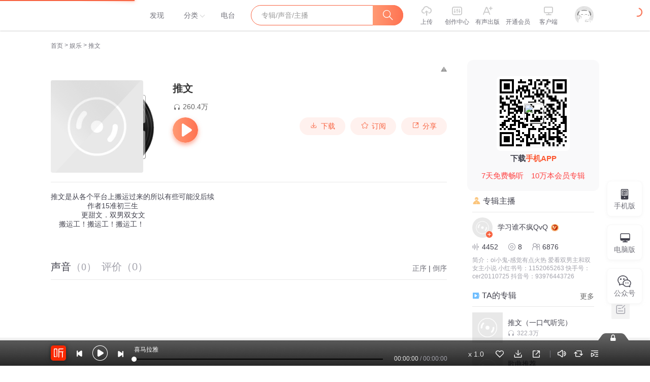

--- FILE ---
content_type: text/html; charset=utf-8
request_url: https://www.ximalaya.com/album/79832545
body_size: 6830
content:
<!DOCTYPE html><html data-reactroot=""><head><title>喜马拉雅-国内专业音频分享平台,随时随地,听我想听！</title><meta charSet="utf-8"/><meta http-equiv="x-dns-prefetch-control" content="on"/><meta name="keywords" content="有声小说,喜马拉雅,喜马拉雅听书,喜马拉雅电台,喜马拉雅好声音,网络电台,个人电台,音频,有声书,相声,儿童,音乐,情感,郭德纲,罗辑思维,糗事百科"/><meta name="description" content="国内专业音频分享平台，随时随地，听我想听！4亿用户选择的在线音频平台。马东、郭德纲、吴晓波等20多万大咖入驻，1亿多条原创有声内容覆盖有声书、儿童、相声评书、财经新闻、音乐等328类。"/><meta name="robots" content="all"/><meta http-equiv="X-UA-Compatible" content="IE=Edge,chrome=1"/><meta content="webkit" name="renderer"/><meta name="applicable-device" content="pc"/><link rel="dns-prefetch" href="//s1.xmcdn.com"/><link rel="dns-prefetch" href="//imagev2.xmcdn.com"/><link rel="dns-prefetch" href="//fdfs.xmcdn.com"/><link rel="dns-prefetch" href="//award.xmcdn.com"/><link rel="canonical" href="https://www.ximalaya.com/album/168"/><link rel="stylesheet" type="text/css" href="//s1.xmcdn.com/yx/ximalaya-web-static/last/dist/styles/6e1bb.css"/><link rel="stylesheet" type="text/css" href="//s1.xmcdn.com/yx/ximalaya-web-static/last/dist/styles/4b1dfc.css"/><link rel="stylesheet" type="text/css" href="//s1.xmcdn.com/yx/ximalaya-web-static/last/dist/styles/aa64c3.css"/><meta name="viewport" content="initial-scale=1.0,user-scalable=no,maximum-scale=1,width=device-width,viewport-fit=cover"/><meta name="google-site-verification" content="YNfG_TsEM3UL6w64bjHs4Sl0jc9iOdCYomMqoFtHt7A"/><script>
              window.onload=function(){
                // 百度统计
                var obj = document.createElement('script');
                obj.src = "//hm.baidu.com/h.js?4a7d8ec50cfd6af753c4f8aee3425070";
                document.body.appendChild(obj);
              }
              window.init_innerWidth = window.innerWidth;
              window.isSupportWebp  = (function(){try {return document.createElement('canvas').toDataURL('image/webp').indexOf('data:image/webp') === 0 } catch (e) { return false } })()
          </script><script src="https://s1.xmcdn.com/yx/static-source/last/dist/js/gt4.js"></script><script src="https://s1.xmcdn.com/yx/static-source/last/dist/js/ats.2.5.7.js"></script><script src="https://s1.xmcdn.com/yx/static-source/last/dist/js/dws2.0.0.js"></script></head><body><script src="//s1.xmcdn.com/yx/ximalaya-web-static/last/dist/external/babel-polyfill.js"></script><div id="award"><header class="holder-empty"><div id="rootHeader" class="xui-header  _uH" style="top:0px"><div class="xui-header-inner _uH"><a class="xui-header-logo _uH" href="/">喜马拉雅</a><nav class="xui-header-nav pos-r _uH"><a class="tab-link _uH" style="margin-left:5px" rel="nofollow" href="/"><span class="_uH">发现</span></a><span class="tab-link-category tab-category _uH"><a class="tab-link _uH" href="/category/"><span class="_uH">分类</span></a><div class="header-category-wrapper _uH"></div></span><a class="tab-link _uH" href="/radio/"><span class="_uH">电台</span></a></nav><div class="xui-header-searchWrapper _uH"><form class="xui-header-search focused" autoComplete="off"><input type="text" class="xui-header-search-input" placeholder="专辑/声音/主播" autoComplete="new-password" value=""/><span class="xui-header-search-button xui-header-search-button_position"><i class="xuicon xuicon-web_ic_search"></i></span><div class="slide-exited"><div class="xui-header-search-suggest"><ul class="xui-header-search-suggest-result"></ul><div></div></div></div></form></div><div class="xui-header-iconNav _uH"><a href="/reform-upload/page/upload" target="_blank" class="xui-header-iconNav-item  header-gray _uH" rel="nofollow"><i class="xuicon xuicon-web_ic_upload_h1 _uH"></i><p class="title _uH">上传</p></a><a href="//studio.ximalaya.com/" target="_blank" class="xui-header-iconNav-item  header-gray  _uH" rel="nofollow"><i class="xuicon xuicon-web_ic_backstage_h1 _uH"></i><p class="title _uH">创作中心</p></a><a href="https://xpy.ximalaya.com/" class="xui-header-iconNav-item  header-gray _uH" target="_blank" rel="nofollow"><i class="xuicon xuicon-web_ic_aplus_h1 _uH"></i><p class="title _uH">有声出版</p></a><a class="xui-header-iconNav-item  header-gray _uH"><i class="vip-icon _uH"></i><p class="title _uH">开通会员</p></a><a href="https://www.ximalaya.com/download/" class="xui-header-iconNav-item header-gray header-pc _uH" target="_blank" rel="nofollow"><i class="xuicon xuicon-ic_kehuduan _uH"></i><p class="title _uH">客户端</p></a><div class="xui-header-iconNav-item _uH" style="width:60px;margin-left:10px"><div class="user-notice _XF"><img class="img _XF" src="//s1.xmcdn.com/yx/ximalaya-web-static/last/dist/images/default_9c0f537.png"/></div></div></div></div></div></header><main class="main-content  " id="jymain"><svg role="img" aria-labelledby="Loading interface..." viewBox="0 0 400 130" preserveAspectRatio="xMidYMid meet"><title>Loading interface...</title><rect x="0" y="0" width="400" height="130" clip-path="url(#9m9lrqw7ecd)" style="fill:url(#9sdo7lw2aih)"></rect><defs><clipPath id="9m9lrqw7ecd"><rect x="0" y="0" rx="3" ry="3" width="250" height="10"></rect><rect x="20" y="20" rx="3" ry="3" width="220" height="10"></rect><rect x="20" y="40" rx="3" ry="3" width="170" height="10"></rect><rect x="0" y="60" rx="3" ry="3" width="250" height="10"></rect><rect x="20" y="80" rx="3" ry="3" width="200" height="10"></rect><rect x="20" y="100" rx="3" ry="3" width="80" height="10"></rect></clipPath><linearGradient id="9sdo7lw2aih"><stop offset="0%" stop-color="#f0f0f0" stop-opacity="1"><animate attributeName="offset" values="-3; 1" dur="2s" repeatCount="indefinite"></animate></stop><stop offset="50%" stop-color="#e0e0e0" stop-opacity="1"><animate attributeName="offset" values="-2; 2" dur="2s" repeatCount="indefinite"></animate></stop><stop offset="100%" stop-color="#f0f0f0" stop-opacity="1"><animate attributeName="offset" values="-1; 3" dur="2s" repeatCount="indefinite"></animate></stop></linearGradient></defs></svg></main><footer id="rootFooter" class="footer  DN_"><div class="footer-nav  K_C"><div class="cooper-wrapper clearfix K_C"><div class="ft-nav_item K_C"><a class="inl-b K_C" href="http://open.ximalaya.com" target="_blank" rel="nofollow"><i class="d-b icon12 icon12-open K_C"></i><span class="d-b gray-6 K_C">开放平台</span><p class="gray-9 K_C">对接海量精彩内容</p></a></div><div class="ft-nav_item K_C"><a href="https://yunjianji.ximalaya.com/?source=webicon" target="_blank" rel="nofollow"><i class="d-b  icon12 icon12-yunjianji K_C"></i><span class="d-b gray-6 K_C">云剪辑</span><p class="gray-9 K_C">在线音频剪辑神器</p></a></div><div class="ft-nav_item K_C"><a class="inl-b K_C" href="https://www.xibojiaoyu.com/" target="_blank" rel="nofollow"><i class="d-b  icon12 icon12-xipeiyin K_C"></i><span class="d-b  gray-6 K_C">主播培训</span><p class="gray-9 K_C">兼职副业，兴趣赚钱</p></a></div><div class="ft-nav_item K_C"><a href="https://www.ximalayaos.com/ " target="_blank" rel="nofollow"><i class="d-b  icon12 icon12-xiaoyaai K_C"></i><span class="d-b gray-6 K_C">小雅智能</span><p class="gray-9 K_C">智能硬件，连接赋能</p></a></div><div class="ft-nav_item K_C"><a href="http://car.ximalaya.com/ " target="_blank" rel="nofollow"><i class="d-b icon12 icon12-chezai K_C"></i><span class="d-b gray-6 K_C">车联网平台</span><p class="gray-9 K_C">自在出行，听我想听</p></a></div><div class="ft-nav_item K_C"><a href="http://www.qingxuetang.com/" target="_blank" rel="nofollow"><i class="d-b icon12 icon12-qingxuetang K_C"></i><span class="d-b gray-6 K_C">企业版</span><p class="gray-9 K_C">员工学习，企业买单</p></a></div><div class="ft-nav_item K_C"><div class="device-btn mgb-18 K_C">手机端 <i class="xuicon xuicon-ic_erweima d-icon K_C"></i></div><a class="device-btn K_C" href="https://www.ximalaya.com/down/lite/v2?client=win&amp;channelId=99&amp;subChannelId=100005" target="_blank" rel="nofollow">电脑端 <i class="xuicon xuicon-xiazaiicon d-icon K_C"></i></a></div></div></div><div class="footer-copyright  Q_A" style="position:relative"><div class="link-wrapper Q_A"><a class="item Q_A" href="/more/aboutus/">关于我们</a><a class="item Q_A" href="/more/contactus/">联系我们</a><a class="item Q_A" href="/more/officialnews/">公司新闻</a><a href="https://jobs.ximalaya.com/" class="item Q_A" rel="nofollow">招贤纳士</a><a href="https://m.ximalaya.com/cs-bridge-web/page/contact-cs?systemNum=cib_gofH0S-ByxHiCekuAA&amp;_fix_keyboard=1" class="item Q_A" rel="nofollow" target="_blank">用户反馈</a><a href="https://passport.ximalaya.com/page/register_rule" class="item Q_A" rel="nofollow">服务协议</a><a href="https://passport.ximalaya.com/page/privacy_policy" class="item Q_A" rel="nofollow">隐私政策</a><a href="javascript:;" class="item Q_A" rel="nofollow">版权声明</a><a href="https://aod.cos.tx.xmcdn.com/storages/c8a3-audiofreehighqps/45/7E/GAqh9sALTQwxAAArWQNLoKFK.html" class="item last Q_A" rel="nofollow">自律承诺</a>0</div><div class="copyright-cont mgb-20 Q_A"><span>Copyright © 2012-<!-- -->2025<!-- --> www.ximalaya.com lnc. ALL Rights Reserved</span>  <a href="http://beian.miit.gov.cn" target="_blank" rel="nofollow" class="Q_A">沪ICP备13027243号</a>  <span>客服热线：400-838-5616</span></div></div></footer></div><div id="app"></div><script src="https://s1.xmcdn.com/sr012018/sentry-js/last/lib/5.5.0/sentry.min.js" crossorigin="anonymous"></script><script>if(window.Sentry){Sentry.init({"dsn":"https://f5b94dd23f2c4971be1cb5256cb6bf69@websentry.ximalaya.com/7","sampleRate":0.1,"whitelistUrls":["ximalaya.com","xmcdn.com"]});}</script><script>window.__INITIAL_STATE__ = {"award":{"assetPrefixs":"//s1.xmcdn.com/yx/ximalaya-web-static/last/dist/","__store__":{},"currentRouteServer":"/album/:albumId([a-z\\d+]+)/:pageNo(p\\d+)?/","TdkData":{"tdkMeta":{"title":"喜马拉雅-国内专业音频分享平台,随时随地,听我想听！","keywords":"有声小说,喜马拉雅,喜马拉雅听书,喜马拉雅电台,喜马拉雅好声音,网络电台,个人电台,音频,有声书,相声,儿童,音乐,情感,郭德纲,罗辑思维,糗事百科","description":"国内专业音频分享平台，随时随地，听我想听！4亿用户选择的在线音频平台。马东、郭德纲、吴晓波等20多万大咖入驻，1亿多条原创有声内容覆盖有声书、儿童、相声评书、财经新闻、音乐等328类。","tips":"喜马拉雅电台是一个专业的音频分享平台，精彩内容包括有声书，相声段子，音乐，新闻，综艺娱乐、儿童、情感生活、评书、外语、培训讲座、百家讲坛、广播剧、历史人文、电台、商业财经、IT科技、健康养生、校园电台、汽车、旅游、电影、游戏等5453多个分类，上千万条声音。听书听催眠音乐，让你随时随地，听我想听！","quickEntries":[],"friendLinks":[],"hotLinks":[]}}}};</script><script>!function(e){function r(r){for(var n,o,f=r[0],i=r[1],u=r[2],d=0,l=[];d<f.length;d++)o=f[d],Object.prototype.hasOwnProperty.call(a,o)&&a[o]&&l.push(a[o][0]),a[o]=0;for(n in i)Object.prototype.hasOwnProperty.call(i,n)&&(e[n]=i[n]);for(s&&s(r);l.length;)l.shift()();return c.push.apply(c,u||[]),t()}function t(){for(var e,r=0;r<c.length;r++){for(var t=c[r],n=!0,o=1;o<t.length;o++){var f=t[o];0!==a[f]&&(n=!1)}n&&(c.splice(r--,1),e=i(i.s=t[0]))}return e}var n={},o={64:0},a={64:0},c=[];function f(e){return i.p+"scripts/"+{0:"a39670",1:"7b9612",2:"c687b4",3:"193f04",4:"b89b74",5:"9a42b0",6:"37c281",7:"25d75f",8:"babcb4",9:"c14875",10:"ced96c",11:"0255cd",12:"4b1dfc",13:"42cd37",14:"b1d73d",15:"9f9fbc",16:"4543cb",17:"7aa494",18:"401545",19:"1245c3",20:"e5e9b1",21:"aa64c3",22:"67f74d",23:"f832f2",24:"9dfaec",25:"3e0def",26:"ff62eb",27:"d4e453",28:"0d2b01",29:"0c166c",30:"07a368",31:"d9c488",32:"9110fc",33:"8d88a4",34:"773062",35:"f7fdc2",36:"ebf262",37:"91ff57",38:"2612a8",39:"538adf",40:"624a8c",41:"8aafbb",42:"0a1af4",43:"0497b8",44:"eb25c1",45:"97f47a",46:"dc7853",47:"72c410",48:"543cd9",49:"c56580",50:"d50478",51:"4875d9",52:"a21fa1",53:"0af8d3",54:"116ee8",55:"28a56f",56:"31f4f7",57:"720bc5",58:"d74225",59:"61cc69",60:"4cfac7",61:"efb3b5",62:"398fd6",65:"ae86ea"}[e]+".js"}function i(r){if(n[r])return n[r].exports;var t=n[r]={i:r,l:!1,exports:{}};return e[r].call(t.exports,t,t.exports,i),t.l=!0,t.exports}i.e=function(e){var r=[],t=f.toString().replace("scripts","styles").replace(/return\s(.*\.p)/,"return _p"),n=new Function("_p","return "+t);o[e]?r.push(o[e]):0!==o[e]&&{1:1,2:1,3:1,4:1,5:1,6:1,7:1,8:1,9:1,10:1,11:1,12:1,13:1,14:1,15:1,16:1,17:1,18:1,19:1,20:1,21:1,22:1,23:1,24:1,25:1,26:1,27:1,28:1,29:1,31:1,32:1,35:1,37:1,38:1,39:1,40:1,41:1,42:1,43:1,44:1,45:1,46:1,47:1,48:1,49:1,50:1,53:1,56:1,58:1,59:1,60:1,61:1}[e]&&r.push(o[e]=new Promise((function(r,t){for(var o=n(i.p)(e).replace(/\.js$/,".css"),a=document.getElementsByTagName("link"),c=0;c<a.length;c++){var f=a[c];if("stylesheet"===f.rel&&f.getAttribute("href")===o)return r()}var u=document.createElement("link");u.rel="stylesheet",u.type="text/css",u.onload=r,u.onerror=function(r){var n=r&&r.target&&r.target.src||o,a=new Error("Loading CSS chunk "+e+" failed.\n("+n+")");a.request=n,t(a)},u.href=o,document.getElementsByTagName("head")[0].appendChild(u)})).then((function(){o[e]=0})));var c=a[e];if(0!==c)if(c)r.push(c[2]);else{var u=new Promise((function(r,t){c=a[e]=[r,t]}));r.push(c[2]=u);var d,l=document.createElement("script");l.charset="utf-8",l.timeout=120,i.nc&&l.setAttribute("nonce",i.nc),l.src=f(e),0!==l.src.indexOf(window.location.origin+"/")&&(l.crossOrigin="anonymous");var s=new Error;d=function(r){l.onerror=l.onload=null,clearTimeout(p);var t=a[e];if(0!==t){if(t){var n=r&&("load"===r.type?"missing":r.type),o=r&&r.target&&r.target.src;s.message="Loading chunk "+e+" failed.\n("+n+": "+o+")",s.name="ChunkLoadError",s.type=n,s.request=o,t[1](s)}a[e]=void 0}};var p=setTimeout((function(){d({type:"timeout",target:l})}),12e4);l.onerror=l.onload=d,document.head.appendChild(l)}return Promise.all(r)},i.m=e,i.c=n,i.d=function(e,r,t){i.o(e,r)||Object.defineProperty(e,r,{enumerable:!0,get:t})},i.r=function(e){"undefined"!=typeof Symbol&&Symbol.toStringTag&&Object.defineProperty(e,Symbol.toStringTag,{value:"Module"}),Object.defineProperty(e,"__esModule",{value:!0})},i.t=function(e,r){if(1&r&&(e=i(e)),8&r)return e;if(4&r&&"object"==typeof e&&e&&e.__esModule)return e;var t=Object.create(null);if(i.r(t),Object.defineProperty(t,"default",{enumerable:!0,value:e}),2&r&&"string"!=typeof e)for(var n in e)i.d(t,n,function(r){return e[r]}.bind(null,n));return t},i.n=function(e){var r=e&&e.__esModule?function(){return e.default}:function(){return e};return i.d(r,"a",r),r},i.o=function(e,r){return Object.prototype.hasOwnProperty.call(e,r)},i.p="//s1.xmcdn.com/yx/ximalaya-web-static/last/dist/",i.oe=function(e){throw console.error(e),e};var u=window.__award__=window.__award__||[],d=u.push.bind(u);u.push=r,u=u.slice();for(var l=0;l<u.length;l++)r(u[l]);var s=d;t()}([]);
//# sourceMappingURL=http://sourcemap.ximalaya.com/ximalaya-web/dist/manifest.js.map</script><script crossorigin="anonymous" defer="" src="//s1.xmcdn.com/yx/ximalaya-web-static/last/dist/scripts/75b01af22.js"></script><script crossorigin="anonymous" defer="" src="//s1.xmcdn.com/yx/ximalaya-web-static/last/dist/scripts/60c334.js"></script><script>var path=location.pathname;var search=location.search;var all=path+search;
if(window.__INITIAL_STATE__&&!window.__INITIAL_STATE__[all]){var keys=Object.keys(window.__INITIAL_STATE__);keys.forEach(function(item){ if(item.split('?')[0]===path){window.__INITIAL_STATE__[all]=window.__INITIAL_STATE__[item]}})}</script><script>window.RELATIVE_URL = '/'</script><script>
                window._selfAdaption = function() {
                  if (/spider/.test(navigator.userAgent)) return
                  if ( /iting/.test(navigator.userAgent) ||  window.init_innerWidth <= 1024 && /(Android|iPhone|SymbianOS|Windows Phone|iPad|iPod|HarmonyOS)/.test(navigator.userAgent)) {
                    setTimeout(function() {
                      var url = location.protocol + '//'
                      if (location.host.indexOf('xmweb.test') != -1) {
                        url += location.host.replace('xmweb.test', 'm.pp')
                      } else if (location.host.indexOf('test') != -1) {
                        url += location.host.replace('test', 'm.test')
                      } else {
                        url += location.host.replace('www.', 'm.')
                      }
                      url += location.pathname
                      if (location.search) {
                        if (/source=m_jump/.test(location.search)) {
                          url += location.search.replace('source=m_jump', 'source=pc_jump')
                        } else if (/source=pc_jump/.test(location.search)) {
                            url += location.search
                        } else {
                            url += (location.search + '&source=pc_jump')
                        }
                      } else {
                        url += '?source=pc_jump'
                      }
                      window.location.href = url
                    }, 300)
                  }
                }
              </script></body><script>(function(){var el = document.createElement("script");el.src = "https://jspassport.ssl.qhimg.com/11.0.1.js?d182b3f28525f2db83acfaaf6e696dba";el.id = "sozz";var s = document.getElementsByTagName("script")[0];s.parentNode.insertBefore(el, s);})()</script><script src="//s1.xmcdn.com/yx/fe-captcha/last/dist/index.js?v=534612"></script></html>

--- FILE ---
content_type: text/css
request_url: https://s1.xmcdn.com/yx/ximalaya-web-static/last/dist/styles/6e1bb.css
body_size: 94024
content:
@charset "UTF-8";.xui-modal{font-family:-apple-system,BlinkMacSystemFont,PingFangSC-Regular,"PingFang SC","Microsoft YaHei","Helvetica Neue",Helvetica,Arial,sans-serif;font-size:14px;-webkit-font-smoothing:antialiased;-webkit-box-sizing:border-box;box-sizing:border-box;margin:0;padding:0;list-style:none;position:absolute;width:590px;margin:0 auto;top:50%;left:50%;-webkit-transform:translate(-50%,-50%);-ms-transform:translate(-50%,-50%);transform:translate(-50%,-50%);background-color:#fff;border:0;border-top:4px solid #fc9d77;-o-border-image:-o-linear-gradient(left,#f86442,#fc9d77) 2;border-image:-webkit-gradient(linear,left top,right top,from(#f86442),to(#fc9d77)) 2;border-image:linear-gradient(to right,#f86442,#fc9d77) 2}.xui-modal-mask{position:fixed;overflow:auto;top:0;bottom:0;left:0;right:0;z-index:1000;background-color:rgba(0,0,0,.5)}.xui-modal-wrap{position:fixed;overflow:auto;left:0;right:0;top:0;bottom:0;z-index:1000;outline:0}.xui-modal-high-index{z-index:1031}.xui-modal-closeBtn{padding:10px;cursor:pointer;background:0 0;position:absolute;top:14px;right:14px;font-size:16px;color:#999}.xui-modal-closeBtn:hover{color:#333}.xui-modal-header{font-size:18px;text-align:center;color:#333;letter-spacing:1.5px;padding:20px 0;font-weight:600}.xui-modal-content{position:relative;border:0;background-clip:padding-box;-webkit-box-shadow:0 4px 12px rgba(0,0,0,.15);box-shadow:0 4px 12px rgba(0,0,0,.15)}.xui-modal-hidden{display:none}.fade-entered{-webkit-transition:all .2s;-o-transition:all .2s;transition:all .2s;opacity:1}.fade-entering{-webkit-transition:all .2s;-o-transition:all .2s;transition:all .2s;opacity:0}.fade-exiting{-webkit-transition:all .2s;-o-transition:all .2s;transition:all .2s;opacity:1}.fade-exited{-webkit-transition:all .2s;-o-transition:all .2s;transition:all .2s;opacity:0}.modal-slide-entering{-webkit-animation:slideDownIn 0.2s both;animation:slideDownIn 0.2s both}@-webkit-keyframes slideDownIn{from{top:60%;opacity:0}to{top:50%;opacity:1}}@keyframes slideDownIn{from{top:60%;opacity:0}to{top:50%;opacity:1}}.modal-slide-exiting{-webkit-animation:slideDownOut 0.2s both;animation:slideDownOut 0.2s both}@-webkit-keyframes slideDownOut{from{top:50%;opacity:1}to{top:60%;opacity:0}}@keyframes slideDownOut{from{top:50%;opacity:1}to{top:60%;opacity:0}}.xui-btn{position:relative;overflow:hidden;display:inline-block;font-size:16px;height:35px;font-weight:400;text-align:center;cursor:pointer;padding:0 15px;border-radius:4px;border:1px solid transparent;-webkit-user-select:none;-moz-user-select:none;-ms-user-select:none;user-select:none;-webkit-transition:all .2s ease;-o-transition:all .2s ease;transition:all .2s ease;color:#f86442;background-color:#fff;border-color:#e8e8e8}.xui-btn,.xui-btn:active,.xui-btn:focus{outline:0}.xui-btn-sm{font-size:14px;height:30px}.xui-btn.active,.xui-btn:active,.xui-btn:focus,.xui-btn:hover{background-color:rgba(243,244,245,.5)}.xui-btn-primary{color:#fff;background-color:#f86442;border-color:#f86442}.xui-btn-primary:focus,.xui-btn-primary:hover{color:#fff;background-color:#f97b5e;border-color:#f97b5e}.xui-btn-primary.active,.xui-btn-primary:active{color:#fff;background-color:#f97b5e;border-color:#f97b5e}.xui-btn-gradient{-webkit-transition:background .2s;-o-transition:background .2s;transition:background .2s;background-image:-webkit-gradient(linear,left top,right top,color-stop(1%,#ff9973),color-stop(99%,#ff7251));background-image:-o-linear-gradient(left,#ff9973 1%,#ff7251 99%);background-image:linear-gradient(90deg,#ff9973 1%,#ff7251 99%);border:none}.xui-btn-gradient:hover{background:#f97b5e}.xui-btn.disabled,.xui-btn[disabled]{background-color:#ccc;border-color:#ccc;background-image:none;cursor:not-allowed}.xui-btn.disabled>*,.xui-btn[disabled]>*{pointer-events:none}.xui-btn>.xuicon{width:16px;height:16px;margin-right:6px;vertical-align:text-bottom}.xui-btn-clicked::after{content:'';position:absolute;top:0;left:0;right:0;bottom:0;width:100%;height:100%;pointer-events:none;background-image:-o-radial-gradient(12px 18px,rgba(0,0,0,0.2) 10px,rgba(0,0,0,0) 10px);background-image:radial-gradient(12px 18px,rgba(0,0,0,0.2) 10px,rgba(0,0,0,0) 10px);background-position:50%;-webkit-animation:buttonAnima .6s;animation:buttonAnima .6s;-webkit-animation-fill-mode:forwards;animation-fill-mode:forwards;-webkit-transform:scale(1);-ms-transform:scale(1);transform:scale(1)}@-webkit-keyframes buttonAnima{to{-webkit-transform:scale(10);transform:scale(10);opacity:0}}@keyframes buttonAnima{to{-webkit-transform:scale(10);transform:scale(10);opacity:0}}a.xui-btn{line-height:30px}a.xui-btn-lg{line-height:32px}a.xui-btn-sm{line-height:28px}.xui-popover{font-family:-apple-system,BlinkMacSystemFont,PingFangSC-Regular,"PingFang SC","Microsoft YaHei","Helvetica Neue",Helvetica,Arial,sans-serif;font-size:14px;-webkit-font-smoothing:antialiased;-webkit-box-sizing:border-box;box-sizing:border-box;margin:0;padding:0;list-style:none;position:absolute;z-index:1030;cursor:auto;-webkit-user-select:text;-moz-user-select:text;-ms-user-select:text;user-select:text;white-space:normal;font-weight:400;text-align:left}.xui-popover:after{content:"";position:absolute;background:rgba(255,255,255,.01)}.xui-popover-hidden{display:none}.xui-popover-placement-top,.xui-popover-placement-topLeft,.xui-popover-placement-topRight{padding-bottom:9px}.xui-popover-placement-right,.xui-popover-placement-rightBottom,.xui-popover-placement-rightTop{padding-left:9px}.xui-popover-placement-bottom,.xui-popover-placement-bottomLeft,.xui-popover-placement-bottomRight{padding-top:9px}.xui-popover-placement-left,.xui-popover-placement-leftBottom,.xui-popover-placement-leftTop{padding-right:9px}.xui-popover-content{background:#fff;border:2px solid #fc9872;-webkit-box-shadow:0 2px 8px rgba(0,0,0,.15);box-shadow:0 2px 8px rgba(0,0,0,.15)}.xui-popover-inner{background-color:rgba(255,255,255,.95);background-clip:padding-box}.xui-popover-title{min-width:177px;margin:0;padding:10px;min-height:32px;font-weight:500}.xui-popover-inner-content{padding:10px;color:#40404c}.xui-popover-inner-noPadding{padding:0}.xui-popover-arrow{width:0;height:0;-webkit-transform:rotate(45deg);-ms-transform:rotate(45deg);transform:rotate(45deg);position:absolute;display:block;border-color:#fc9872;border-style:solid}.xui-popover-placement-top>.xui-popover-content>.xui-popover-arrow,.xui-popover-placement-topLeft>.xui-popover-content>.xui-popover-arrow,.xui-popover-placement-topRight>.xui-popover-content>.xui-popover-arrow{bottom:6px;-webkit-box-shadow:3px 3px 7px rgba(0,0,0,.07);box-shadow:3px 3px 7px rgba(0,0,0,.07)}.xui-popover-placement-top>.xui-popover-content>.xui-popover-arrow{border-top-color:transparent;border-left-color:transparent;-webkit-transform:translateX(-50%) rotate(45deg);-ms-transform:translateX(-50%) rotate(45deg);transform:translateX(-50%) rotate(45deg);left:50%}.xui-popover-placement-topLeft>.xui-popover-content>.xui-popover-arrow{border-top-color:transparent;border-left-color:transparent;-webkit-transform:translateX(-50%) rotate(45deg);-ms-transform:translateX(-50%) rotate(45deg);transform:translateX(-50%) rotate(45deg);left:16px}.xui-popover-placement-topRight>.xui-popover-content>.xui-popover-arrow{border-top-color:transparent;border-left-color:transparent;-webkit-transform:translateX(-50%) rotate(45deg);-ms-transform:translateX(-50%) rotate(45deg);transform:translateX(-50%) rotate(45deg);right:16px}.xui-popover-placement-right>.xui-popover-content>.xui-popover-arrow,.xui-popover-placement-rightBottom>.xui-popover-content>.xui-popover-arrow,.xui-popover-placement-rightTop>.xui-popover-content>.xui-popover-arrow{left:6px;-webkit-box-shadow:-3px 3px 7px rgba(0,0,0,.07);box-shadow:-3px 3px 7px rgba(0,0,0,.07)}.xui-popover-placement-right>.xui-popover-content>.xui-popover-arrow{top:50%;border-top-color:transparent;border-right-color:transparent;-webkit-transform:translateY(-50%) rotate(45deg);-ms-transform:translateY(-50%) rotate(45deg);transform:translateY(-50%) rotate(45deg)}.xui-popover-placement-rightTop>.xui-popover-content>.xui-popover-arrow{border-top-color:transparent;border-right-color:transparent;-webkit-transform:translateY(-50%) rotate(45deg);-ms-transform:translateY(-50%) rotate(45deg);transform:translateY(-50%) rotate(45deg);top:12px}.xui-popover-placement-rightBottom>.xui-popover-content>.xui-popover-arrow{border-top-color:transparent;border-right-color:transparent;-webkit-transform:translateY(-50%) rotate(45deg);-ms-transform:translateY(-50%) rotate(45deg);transform:translateY(-50%) rotate(45deg);bottom:12px}.xui-popover-placement-bottom>.xui-popover-content>.xui-popover-arrow,.xui-popover-placement-bottomLeft>.xui-popover-content>.xui-popover-arrow,.xui-popover-placement-bottomRight>.xui-popover-content>.xui-popover-arrow{top:6px;-webkit-box-shadow:-1px -1px 4px rgba(0,0,0,.06);box-shadow:-1px -1px 4px rgba(0,0,0,.06)}.xui-popover-placement-bottom>.xui-popover-content>.xui-popover-arrow{border-bottom-color:transparent;border-right-color:transparent;left:50%;-webkit-transform:translateX(-50%) rotate(45deg);-ms-transform:translateX(-50%) rotate(45deg);transform:translateX(-50%) rotate(45deg)}.xui-popover-placement-bottomLeft>.xui-popover-content>.xui-popover-arrow{border-bottom-color:transparent;border-right-color:transparent;left:16px;left:13px;-webkit-transform:translateX(-50%) rotate(45deg);-ms-transform:translateX(-50%) rotate(45deg);transform:translateX(-50%) rotate(45deg)}.xui-popover-placement-bottomRight>.xui-popover-content>.xui-popover-arrow{border-bottom-color:transparent;border-right-color:transparent;right:12px;-webkit-transform:translateX(-50%) rotate(45deg);-ms-transform:translateX(-50%) rotate(45deg);transform:translateX(-50%) rotate(45deg)}.xui-popover-placement-left>.xui-popover-content>.xui-popover-arrow,.xui-popover-placement-leftBottom>.xui-popover-content>.xui-popover-arrow,.xui-popover-placement-leftTop>.xui-popover-content>.xui-popover-arrow{right:6px;-webkit-box-shadow:3px -3px 7px rgba(0,0,0,.07);box-shadow:3px -3px 7px rgba(0,0,0,.07)}.xui-popover-placement-left>.xui-popover-content>.xui-popover-arrow{border-bottom-color:transparent;border-left-color:transparent;top:50%;-webkit-transform:translateY(-50%) rotate(45deg);-ms-transform:translateY(-50%) rotate(45deg);transform:translateY(-50%) rotate(45deg)}.xui-popover-placement-leftTop>.xui-popover-content>.xui-popover-arrow{top:12px;border-bottom-color:transparent;border-left-color:transparent;-webkit-transform:translateY(-50%) rotate(45deg);-ms-transform:translateY(-50%) rotate(45deg);transform:translateY(-50%) rotate(45deg)}.xui-popover-placement-leftBottom>.xui-popover-content>.xui-popover-arrow{bottom:12px;border-bottom-color:transparent;border-left-color:transparent;-webkit-transform:translateY(-50%) rotate(45deg);-ms-transform:translateY(-50%) rotate(45deg);transform:translateY(-50%) rotate(45deg)}.xui-popover-placement-top>.xui-popover-content,.xui-popover-placement-topLeft>.xui-popover-content,.xui-popover-placement-topRight>.xui-popover-content{-o-border-image:-o-linear-gradient(left,#FC9D77,#F86442) 2;border-image:-webkit-gradient(linear,left top,right top,from(#FC9D77),to(#F86442)) 2;border-image:linear-gradient(to right,#FC9D77,#F86442) 2;border-top:0;border-left:0;border-right:0}.xui-popover-placement-right>.xui-popover-content,.xui-popover-placement-rightBottom>.xui-popover-content,.xui-popover-placement-rightTop>.xui-popover-content{-o-border-image:-o-linear-gradient(top,#FC9D77,#F86442) 2;border-image:-webkit-gradient(linear,left top,left bottom,from(#FC9D77),to(#F86442)) 2;border-image:linear-gradient(to bottom,#FC9D77,#F86442) 2;border-top:0;border-right:0;border-bottom:0}.xui-popover-placement-bottom>.xui-popover-content,.xui-popover-placement-bottomLeft>.xui-popover-content,.xui-popover-placement-bottomRight>.xui-popover-content{-o-border-image:-o-linear-gradient(left,#FC9D77,#F86442) 2;border-image:-webkit-gradient(linear,left top,right top,from(#FC9D77),to(#F86442)) 2;border-image:linear-gradient(to right,#FC9D77,#F86442) 2;border-bottom:0;border-left:0;border-right:0}.xui-popover-placement-left>.xui-popover-content,.xui-popover-placement-leftBottom>.xui-popover-content,.xui-popover-placement-leftTop>.xui-popover-content{-o-border-image:-o-linear-gradient(top,#FC9D77,#F86442) 2;border-image:-webkit-gradient(linear,left top,left bottom,from(#FC9D77),to(#F86442)) 2;border-image:linear-gradient(to bottom,#FC9D77,#F86442) 2;border-top:0;border-left:0;border-bottom:0}.error-404-content{clear:both;width:980px;margin:0 auto}.error-404-content .error-404-tab-category{position:relative;margin-top:64px}.error-404-content .error-404-tab-category .content-filter{line-height:36px;border-bottom:1px solid #e8e8e8}.error-404-content .error-404-tab-category .content-filter a{line-height:36px;margin-right:32px;display:inline-block;font-size:14px;color:#40404c;cursor:pointer}.error-404-content .error-404-tab-category .content-filter a:first-child{margin-left:12px}.error-404-content .error-404-tab-category .content-filter a:hover{color:#fc5832}.error-404-content .error-404-tab-category .content-filter a.active{color:#fc5832;position:relative}.error-404-content .error-404-tab-category .content-filter a.active::before{content:'';position:absolute;left:50%;bottom:1px;-webkit-transform:translate(-50%,0);-ms-transform:translate(-50%,0);transform:translate(-50%,0);border:4px solid transparent;border-bottom:4px solid #fc5832}.error-404-content .error-404-tab-category .content-filter a.active::after{content:'';width:100%;position:absolute;left:0;bottom:0;height:1px;background:#fc5832;border-radius:100px}.error-404-content .error-404-tab-category .check-more{position:absolute;right:0;bottom:12px}.error-404-content .error-404-tab-category .check-more a{font-size:14px;color:#a3a3ac;letter-spacing:0;text-align:right}.error-404-content .error-404-list ul li{display:inline-block;vertical-align:top;margin-top:20px;margin-left:20px}.tab-nav[role=tab-nav]{position:relative;background:#fff}.tab-nav[role=tab-nav] [role=tab]{display:inline-block}.tab-nav[role=tab-nav] .ink-bar{position:absolute;left:0}.tab-panel[role=tab-panel]{display:none}.tab-panel[role=tab-panel].active{display:block}[role=tabs] [role=tab].active{color:#f86442}[role=tabs] [role=tab].active a{color:#f86442}.common-tab-nav{background:#fff;position:relative;padding:15px 0 15px 20px;font-size:20px;line-height:1.4;color:#72727b}.common-tab-nav [role=tab]{display:inline-block;padding:0 10px;margin-right:20px;cursor:pointer}.common-tab-nav [role=tab].active *{color:#f86442}.common-tab-nav [role=ink-bar]{position:absolute;left:0;bottom:0;height:3px;background:#f86442;border-radius:100px}.common-tab-content{padding-top:20px}.common-tab-content [role=tab-panel]{display:none}.common-tab-content [role=tab-panel].active{display:block}.subscribe-tab-nav-wrap{border-bottom:1px solid #e8e8e8}.subscribe-tab-nav{position:relative;padding-bottom:15px}.subscribe-tab-nav [role=tab]{display:inline-block;padding:0 5px;margin-right:10px;font-size:14px;line-height:1.43;color:#72727b;cursor:pointer}.subscribe-tab-nav [role=tab]:hover{color:#f86442}.subscribe-tab-nav [role=tab].active *{color:#f86442}.subscribe-tab-nav [role=tab]:last-of-type{margin-right:0}.subscribe-tab-nav [role=ink-bar]{position:absolute;left:0;bottom:0;height:1px;background:#f86442;border-radius:100px}.subscribe-tab-nav [role=ink-bar]::after{content:'';position:absolute;left:50%;bottom:1px;-webkit-transform:translate(-50%,0);-ms-transform:translate(-50%,0);transform:translate(-50%,0);border:4px solid transparent;border-bottom:4px solid #f86442}.subscribe-tab-content{padding-top:20px}.subscribe-tab-content [role=tab-panel]{display:none}.subscribe-tab-content [role=tab-panel].active{display:block}.xui-vicon{width:35px;height:17px;display:inline-block;vertical-align:sub}.xui-vicon.lg{width:54px;height:32px}.xui-vicon-1{background:url(https://imagev2.xmcdn.com/storages/0204-audiofreehighqps/B6/5B/GKwRIJIHyljBAAALCQH6djBS.png) no-repeat center;background-size:100%}.xui-vicon-2{background:url(https://imagev2.xmcdn.com/storages/520c-audiofreehighqps/D3/6D/GKwRIMAHyPVdAAALaQH5_qY9.png) no-repeat center;background-size:100%}.xui-vicon-3{background:url(https://imagev2.xmcdn.com/storages/e248-audiofreehighqps/66/0C/GKwRIJEHyPVdAAALdwH5_qZg.png) no-repeat center;background-size:100%}.xui-vicon-4{background:url(https://imagev2.xmcdn.com/storages/1e8b-audiofreehighqps/B0/26/GKwRIDoHyPVeAAALRgH5_qZ-.png) no-repeat center;background-size:100%}.xui-vicon-5{background:url(https://imagev2.xmcdn.com/storages/523d-audiofreehighqps/82/A6/GKwRIJIHylkaAAAKwQH6dlgv.png) no-repeat center;background-size:100%}.xui-vicon-6{background:url(https://imagev2.xmcdn.com/storages/d310-audiofreehighqps/8A/71/GKwRIMAHyPVeAAAKwAH5_qbL.png) no-repeat center;background-size:100%}.xui-vicon-7{background:url(https://imagev2.xmcdn.com/storages/c9ee-audiofreehighqps/8F/B7/GKwRIMAHylmXAAAKLwH6dpRL.png) no-repeat center;background-size:100%}.xui-vicon-8{background:url(https://imagev2.xmcdn.com/storages/752f-audiofreehighqps/86/5A/GKwRIasHyPVfAAAKdQH5_qcq.png) no-repeat center;background-size:100%}.xui-vicon-9{background:url(https://imagev2.xmcdn.com/storages/f6df-audiofreehighqps/88/E2/GKwRIasHyllrAAALkQH6doEa.png) no-repeat center;background-size:100%}.xui-vicon-10{background:url(https://imagev2.xmcdn.com/storages/d690-audiofreehighqps/C3/07/GKwRIRwHyPVgAAAMUgH5_qd4.png) no-repeat center;background-size:100%}.xui-vicon-vred{height:16px;width:16px;margin-right:4px;background:url([data-uri]) no-repeat center;background-size:100%}.xui-vicon-vblue{height:16px;width:16px;margin-right:4px;background:url([data-uri]) no-repeat center;background-size:100%}.xui-vicon-vpinpai{height:16px;width:16px;margin-right:4px;background:url([data-uri]) no-repeat center;background-size:100%}.xui-vicon-vzhanwai{height:16px;width:16px;margin-right:4px;background:url([data-uri]) no-repeat center;background-size:100%}.xui-tooltip{font-family:-apple-system,BlinkMacSystemFont,PingFangSC-Regular,"PingFang SC","Microsoft YaHei","Helvetica Neue",Helvetica,Arial,sans-serif;font-size:14px;-webkit-font-smoothing:antialiased;-webkit-box-sizing:border-box;box-sizing:border-box;margin:0;padding:0;list-style:none;position:absolute;z-index:1060;display:block;visibility:visible}.xui-tooltip-hidden{display:none}.xui-tooltip-placement-top,.xui-tooltip-placement-topLeft,.xui-tooltip-placement-topRight{padding-bottom:8px}.xui-tooltip-placement-right,.xui-tooltip-placement-rightBottom,.xui-tooltip-placement-rightTop{padding-left:8px}.xui-tooltip-placement-bottom,.xui-tooltip-placement-bottomLeft,.xui-tooltip-placement-bottomRight{padding-top:8px}.xui-tooltip-placement-left,.xui-tooltip-placement-leftBottom,.xui-tooltip-placement-leftTop{padding-right:8px}.xui-tooltip-inner{padding:6px 8px;max-width:250px;color:#fff;text-align:left;text-decoration:none;background-color:rgba(0,0,0,.75);border-radius:5px;-webkit-box-shadow:0 2px 8px rgba(0,0,0,.15);box-shadow:0 2px 8px rgba(0,0,0,.15);min-height:32px}.xui-tooltip-arrow{position:absolute;width:0;height:0;border-color:transparent;border-style:solid}.xui-tooltip-placement-top .xui-tooltip-arrow,.xui-tooltip-placement-topLeft .xui-tooltip-arrow,.xui-tooltip-placement-topRight .xui-tooltip-arrow{bottom:3px;border-width:5px 5px 0;border-top-color:rgba(0,0,0,.75)}.xui-tooltip-placement-top .xui-tooltip-arrow{left:50%;margin-left:-5px}.xui-tooltip-placement-topLeft .xui-tooltip-arrow{left:16px}.xui-tooltip-placement-topRight .xui-tooltip-arrow{right:16px}.xui-tooltip-placement-right .xui-tooltip-arrow,.xui-tooltip-placement-rightBottom .xui-tooltip-arrow,.xui-tooltip-placement-rightTop .xui-tooltip-arrow{left:3px;border-width:5px 5px 5px 0;border-right-color:rgba(0,0,0,.75)}.xui-tooltip-placement-right .xui-tooltip-arrow{top:50%;margin-top:-5px}.xui-tooltip-placement-rightTop .xui-tooltip-arrow{top:8px}.xui-tooltip-placement-rightBottom .xui-tooltip-arrow{bottom:8px}.xui-tooltip-placement-left .xui-tooltip-arrow,.xui-tooltip-placement-leftBottom .xui-tooltip-arrow,.xui-tooltip-placement-leftTop .xui-tooltip-arrow{right:3px;border-width:5px 0 5px 5px;border-left-color:rgba(0,0,0,.75)}.xui-tooltip-placement-left .xui-tooltip-arrow{top:50%;margin-top:-5px}.xui-tooltip-placement-leftTop .xui-tooltip-arrow{top:8px}.xui-tooltip-placement-leftBottom .xui-tooltip-arrow{bottom:8px}.xui-tooltip-placement-bottom .xui-tooltip-arrow,.xui-tooltip-placement-bottomLeft .xui-tooltip-arrow,.xui-tooltip-placement-bottomRight .xui-tooltip-arrow{top:3px;border-width:0 5px 5px;border-bottom-color:rgba(0,0,0,.75)}.xui-tooltip-placement-bottom .xui-tooltip-arrow{left:50%;margin-left:-5px}.xui-tooltip-placement-bottomLeft .xui-tooltip-arrow{left:16px}.xui-tooltip-placement-bottomRight .xui-tooltip-arrow{right:16px}.zoom-big-fast-appear,.zoom-big-fast-enter{-webkit-animation-duration:0.1s;animation-duration:0.1s;-webkit-animation-fill-mode:both;animation-fill-mode:both;-webkit-animation-play-state:paused;animation-play-state:paused}.zoom-big-fast-leave{-webkit-animation-duration:0.1s;animation-duration:0.1s;-webkit-animation-fill-mode:both;animation-fill-mode:both;-webkit-animation-play-state:paused;animation-play-state:paused}.zoom-big-fast-appear.zoom-big-fast-appear-active,.zoom-big-fast-enter.zoom-big-fast-enter-active{-webkit-animation-name:antZoomBigIn;animation-name:antZoomBigIn;-webkit-animation-play-state:running;animation-play-state:running}.zoom-big-fast-leave.zoom-big-fast-leave-active{-webkit-animation-name:antZoomBigOut;animation-name:antZoomBigOut;-webkit-animation-play-state:running;animation-play-state:running;pointer-events:none}.zoom-big-fast-appear,.zoom-big-fast-enter{-webkit-transform:scale(0);-ms-transform:scale(0);transform:scale(0);-webkit-animation-timing-function:cubic-bezier(0.08,0.82,0.17,1);animation-timing-function:cubic-bezier(0.08,0.82,0.17,1)}.zoom-big-fast-leave{-webkit-animation-timing-function:cubic-bezier(0.78,0.14,0.15,0.86);animation-timing-function:cubic-bezier(0.78,0.14,0.15,0.86)}@-webkit-keyframes antZoomBigIn{0%{opacity:0;-webkit-transform:scale(.8);transform:scale(.8)}100%{-webkit-transform:scale(1);transform:scale(1)}}@keyframes antZoomBigIn{0%{opacity:0;-webkit-transform:scale(.8);transform:scale(.8)}100%{-webkit-transform:scale(1);transform:scale(1)}}@-webkit-keyframes antZoomBigOut{0%{-webkit-transform:scale(1);transform:scale(1)}100%{opacity:0;-webkit-transform:scale(.8);transform:scale(.8)}}@keyframes antZoomBigOut{0%{-webkit-transform:scale(1);transform:scale(1)}100%{opacity:0;-webkit-transform:scale(.8);transform:scale(.8)}}._svg-normal div{color:#a3a3ac}._svg-hover div{color:#f86442}.side-radio-list .module-name{font-size:16px;font-family:PingFangSC-Medium,PingFang SC;font-weight:500;color:#40404c;line-height:22px}.side-radio-list .footer .module-name{border-bottom:1px solid #e8e8e8;margin-bottom:15px;line-height:44px}.side-radio-list .footer .footer-radio-list{text-align:left;font-size:14px;line-height:20px;display:-webkit-box;display:-ms-flexbox;display:flex;-ms-flex-wrap:wrap;flex-wrap:wrap}.side-radio-list .footer .footer-radio-list .radio-item{vertical-align:text-top;display:inline-block;width:140px;margin-right:60px}.side-radio-list .footer .footer-radio-list .cover{border-radius:6px;border:1px solid #e9e9e9;width:140px;height:140px}.side-radio-list .footer .footer-radio-list .title{font-family:PingFangSC-Semibold,PingFang SC;font-weight:600;color:#40404c;margin-bottom:4px}.side-radio-list .footer .footer-radio-list .live{font-family:PingFangSC-Regular,PingFang SC;color:#a3a3ac}body{font-family:-apple-system,BlinkMacSystemFont,PingFangSC-Regular,"PingFang SC","Microsoft YaHei","Helvetica Neue",Helvetica,Arial,sans-serif;-webkit-font-smoothing:antialiased;background-color:#fff;font-size:14px;color:#40404c;position:relative}img{border:0;vertical-align:bottom;max-width:100%}ol,ul{list-style:none}*{margin:0;padding:0}*,::after,::before{-webkit-box-sizing:border-box;box-sizing:border-box}::-webkit-scrollbar{width:8px;background-color:transparent;border-radius:100px}::-webkit-scrollbar:hover{background-color:rgba(0,0,0,.09)}::-webkit-scrollbar:horizontal{height:0}::-webkit-scrollbar-thumb:vertical{background:rgba(0,0,0,.5);border-radius:100px}::-webkit-scrollbar-thumb:active{background:rgba(0,0,0,.61);border-radius:100px}a{color:#40404c;background-color:transparent;text-decoration:none;outline:0;cursor:pointer}a:focus{text-decoration:none}a:hover{color:#f86442}a:active{color:#f86442}a:active,a:hover{outline:0;text-decoration:none}a[disabled]{color:rgba(0,0,0,.25);cursor:not-allowed;pointer-events:none}input[type=number],input[type=password],input[type=text],textarea{-webkit-appearance:none}::-webkit-input-placeholder{color:#a3a3ac}:-moz-placeholder{color:#a3a3ac}::-moz-placeholder{color:#a3a3ac}:-ms-input-placeholder{color:#a3a3ac}input,textarea{border:1px solid #ddd;outline:0}textarea:focus,textarea:hover{border:1px solid #f86442}input[type=file]{border:none}.icon{fill:currentColor}#bdshare_weixin_qrcode_dialog{-webkit-box-sizing:content-box;box-sizing:content-box;height:auto!important}@font-face{font-family:xuicon;src:url("//s1.xmcdn.com/yx/ximalaya-web-static/last/dist/fonts/iconfont_f9f5499.eot");src:url("//s1.xmcdn.com/yx/ximalaya-web-static/last/dist/fonts/iconfont_f9f5499.eot#iefix") format("embedded-opentype"),url("//s1.xmcdn.com/yx/ximalaya-web-static/last/dist/fonts/iconfont_be1bb70.woff") format("woff"),url("//s1.xmcdn.com/yx/ximalaya-web-static/last/dist/fonts/iconfont_c4dfa8f.ttf") format("truetype"),url("//s1.xmcdn.com/yx/ximalaya-web-static/last/dist/fonts/iconfont_653149b.svg#iconfont") format("svg")}.xuicon{display:inline-block;font-style:normal;vertical-align:baseline;text-align:center;text-transform:none;line-height:1;text-rendering:optimizeLegibility;-webkit-font-smoothing:antialiased;-moz-osx-font-smoothing:grayscale}.xuicon:before{display:block;font-family:xuicon!important}.xuicon-ic_jigou:before{content:'\e792'}.xuicon-ic_kehuduan:before{content:'\e791'}.xuicon-web_ic_pindao:before{content:'\e78f'}.xuicon-ic_fenlei:before{content:'\e78e'}.xuicon-web_ic_paihangbang:before{content:'\e790'}.xuicon-yunjianjilogo-zhuzhanweb:before{content:'\e611'}.xuicon-yixiajia:before{content:'\e788'}.xuicon-edit:before{content:'\e603'}.xuicon-backtop:before{content:'\e605'}.xuicon-ic_home_yinpintiao_playing:before{content:'\e6be'}.xuicon-icn_cloud_logo1:before{content:'\e601'}.xuicon-banxing:before{content:'\e6d4'}.xuicon-shixinxingxing:before{content:'\e6d2'}.xuicon-loukongxingxing:before{content:'\e6d3'}.xuicon-fufei:before{content:'\e6cf'}.xuicon-lianzai:before{content:'\e789'}.xuicon-wanben:before{content:'\e78a'}.xuicon-shiting1:before{content:'\e78b'}.xuicon-yugao1:before{content:'\e78c'}.xuicon-zhuancai:before{content:'\e78d'}.xuicon-minnanyu:before{content:'\e787'}.xuicon-ic_erweima:before{content:'\e786'}.xuicon-yinsi:before{content:'\e782'}.xuicon-shezhi:before{content:'\e783'}.xuicon-heimingdan1:before{content:'\e784'}.xuicon-gerenziliao:before{content:'\e785'}.xuicon-QQkongjian:before{content:'\e780'}.xuicon-pengyouquan:before{content:'\e781'}.xuicon-windows:before{content:'\e77f'}.xuicon-xiazaiicon:before{content:'\e77e'}.xuicon-Mac_icon:before{content:'\e77a'}.xuicon-apple_icon:before{content:'\e77b'}.xuicon-chezaiicon:before{content:'\e77c'}.xuicon-anzhuo_icon:before{content:'\e77d'}.xuicon-share_weixin1:before{content:'\e776'}.xuicon-web_img_computer:before{content:'\e778'}.xuicon-web_img_code:before{content:'\e779'}.xuicon-share_QQ1:before{content:'\e775'}.xuicon-share_sina1:before{content:'\e777'}.xuicon-web_login_keyopen:before{content:'\e773'}.xuicon-web_login_keyclose:before{content:'\e774'}.xuicon-tag_video:before{content:'\e768'}.xuicon-web_ic_alert:before{content:'\e760'}.xuicon-video_btn_sound1:before{content:'\e772'}.xuicon-video_btn_big1:before{content:'\e76d'}.xuicon-web_video_btn_stop_big:before{content:'\e76b'}.xuicon-web_video_btn_play_big:before{content:'\e76c'}.xuicon-web_video_btn_play_big1:before{content:'\e770'}.xuicon-web_video_btn_stop_big1:before{content:'\e771'}.xuicon-vip:before{content:'\e76e'}.xuicon-jingpin:before{content:'\e76f'}.xuicon-web_abc_Oval:before{content:'\e764'}.xuicon-web_video_btn_go:before{content:'\e765'}.xuicon-web_home_video_stop:before{content:'\e766'}.xuicon-web_album_btn_video:before{content:'\e767'}.xuicon-web_home_video_play:before{content:'\e769'}.xuicon-web_album_btn_video1:before{content:'\e76a'}.xuicon-web_ic_new:before{content:'\e763'}.xuicon-web_ic_wechat:before{content:'\e761'}.xuicon-web_ic_alibaba_new:before{content:'\e762'}.xuicon-web_album_ic_download_line:before{content:'\e751'}.xuicon-web_album_ic_playlike_line:before{content:'\e752'}.xuicon-web_album_ic_stoplike_line:before{content:'\e753'}.xuicon-web_album_ic_foucus_n:before{content:'\e754'}.xuicon-web_album_ic_share1:before{content:'\e755'}.xuicon-web_album_ic_stop_bg1:before{content:'\e756'}.xuicon-web_album_ic_play_bg1:before{content:'\e757'}.xuicon-web_book_btn_less:before{content:'\e758'}.xuicon-web_book_btn_more:before{content:'\e759'}.xuicon-web_book_ic_list:before{content:'\e75a'}.xuicon-web_book_ic_line:before{content:'\e75b'}.xuicon-web_book_ic_listenx:before{content:'\e75c'}.xuicon-web_album_tag_good:before{content:'\e75d'}.xuicon-web_book_ic_sounds:before{content:'\e75e'}.xuicon-web_album_tag_new:before{content:'\e75f'}.xuicon-web_album_ic_play_bg:before{content:'\e657'}.xuicon-web_album_ic_stop_bg:before{content:'\e666'}.xuicon-web_btn_recent:before{content:'\e668'}.xuicon-web_btn_notice:before{content:'\e669'}.xuicon-web_btn_new:before{content:'\e66b'}.xuicon-web_news_ic_album:before{content:'\e66c'}.xuicon-web_news_ic_stop:before{content:'\e66e'}.xuicon-web_news_ic_anchor:before{content:'\e677'}.xuicon-web_news_ic_soundsx:before{content:'\e67b'}.xuicon-web_news_btn_delate:before{content:'\e67c'}.xuicon-web_news_ic_time:before{content:'\e67d'}.xuicon-web_news_listen:before{content:'\e750'}.xuicon-douban:before{content:'\e74e'}.xuicon-copyline:before{content:'\e74f'}.xuicon-ic_album:before{content:'\e702'}.xuicon-xiala-dingyue-h:before{content:'\e74c'}.xuicon-xiala-yigou-h:before{content:'\e744'}.xuicon-denglu-weibo-h:before{content:'\e745'}.xuicon-denglu-erweima-h:before{content:'\e746'}.xuicon-denglu-QQ-h:before{content:'\e747'}.xuicon-xiala-lishi-h:before{content:'\e748'}.xuicon-denglu-zhanghao-h:before{content:'\e749'}.xuicon-xiala-gerenye-h:before{content:'\e74a'}.xuicon-xiala-xihuan-h:before{content:'\e74b'}.xuicon-denglu-weixin-h:before{content:'\e74d'}.xuicon-quanping:before{content:'\e743'}.xuicon-seo_ic_bofang:before{content:'\e733'}.xuicon-seo_toupiao:before{content:'\e741'}.xuicon-seo_ic_zanting:before{content:'\e742'}.xuicon-xiala-gerenye:before{content:'\e73a'}.xuicon-xiala-dingyue:before{content:'\e73b'}.xuicon-denglu-weixin1:before{content:'\e73c'}.xuicon-denglu-QQ1:before{content:'\e73d'}.xuicon-denglu-zhanghao:before{content:'\e73e'}.xuicon-denglu-erweima:before{content:'\e73f'}.xuicon-denglu-weibo1:before{content:'\e740'}.xuicon-xiala-xiaoxi:before{content:'\e734'}.xuicon-xiala-xihuan:before{content:'\e735'}.xuicon-xiala-tuichu:before{content:'\e736'}.xuicon-xiala-lishi:before{content:'\e737'}.xuicon-xiala-shezhi:before{content:'\e738'}.xuicon-xiala-yigou:before{content:'\e739'}.xuicon-icon-test:before{content:'\e731'}.xuicon-icon-test1:before{content:'\e732'}.xuicon-web_ic_xpy:before{content:'\e730'}.xuicon-ic_hot:before{content:'\e72d'}.xuicon-ic_look:before{content:'\e72e'}.xuicon-ic_text:before{content:'\e72f'}.xuicon-ic_play_orange:before{content:'\e72c'}.xuicon-ic_play_gray:before{content:'\e72b'}.xuicon-btn_fd:before{content:'\e729'}.xuicon-btn_sx:before{content:'\e72a'}.xuicon-ic_information:before{content:'\e728'}.xuicon-btn_fans-p:before{content:'\e724'}.xuicon-ic_live:before{content:'\e726'}.xuicon-ic_gzdr:before{content:'\e727'}.xuicon-btn_pyq_p:before{content:'\e725'}.xuicon-btn_follow-n:before{content:'\e71c'}.xuicon-btn_homepage-n:before{content:'\e71d'}.xuicon-btn_fans-n:before{content:'\e71e'}.xuicon-btn_pyq_n:before{content:'\e71f'}.xuicon-btn_homepage-p:before{content:'\e720'}.xuicon-ic_follow:before{content:'\e721'}.xuicon-ic_download:before{content:'\e722'}.xuicon-btn_follow-p:before{content:'\e723'}.xuicon-lesson_ic_voice:before{content:'\e71b'}.xuicon-ic_play:before{content:'\e719'}.xuicon-ic_stop:before{content:'\e71a'}.xuicon-ic_sound_w:before{content:'\e717'}.xuicon-ic_album_w:before{content:'\e718'}.xuicon-chat:before{content:'\e701'}.xuicon-more:before{content:'\e716'}.xuicon-ic_commen:before{content:'\e714'}.xuicon-ic_pyq_h1:before{content:'\e715'}.xuicon-ic_certification:before{content:'\e713'}.xuicon-ic_baiyang:before{content:'\e6fa'}.xuicon-ic_fans:before{content:'\e6fd'}.xuicon-ic_introduce:before{content:'\e700'}.xuicon-ic_chunv:before{content:'\e703'}.xuicon-ic_jinniu:before{content:'\e704'}.xuicon-ic_man:before{content:'\e705'}.xuicon-ic_share:before{content:'\e706'}.xuicon-ic_juxie:before{content:'\e707'}.xuicon-ic_link:before{content:'\e708'}.xuicon-ic_location:before{content:'\e709'}.xuicon-ic_mojie:before{content:'\e70a'}.xuicon-ic_shuangyu:before{content:'\e70b'}.xuicon-ic_sheshou:before{content:'\e70c'}.xuicon-ic_shuangzi:before{content:'\e70d'}.xuicon-ic_shizi:before{content:'\e70e'}.xuicon-ic_shuiping:before{content:'\e70f'}.xuicon-ic_tiancheng:before{content:'\e710'}.xuicon-ic_woman:before{content:'\e711'}.xuicon-ic_tianxie:before{content:'\e712'}.xuicon-copy:before{content:'\e6f9'}.xuicon-focus_n:before{content:'\e6fb'}.xuicon-message:before{content:'\e6fc'}.xuicon-focus_p:before{content:'\e6fe'}.xuicon-podcast:before{content:'\e6ff'}.xuicon-qq:before{content:'\e6f4'}.xuicon-wechat:before{content:'\e6f5'}.xuicon-qzone:before{content:'\e6f6'}.xuicon-pyq:before{content:'\e6f7'}.xuicon-weibo:before{content:'\e6f8'}.xuicon-album-n:before{content:'\e6ee'}.xuicon-album-p:before{content:'\e6ef'}.xuicon-anchor-n:before{content:'\e6f0'}.xuicon-sound-n:before{content:'\e6f1'}.xuicon-anchor-p:before{content:'\e6f2'}.xuicon-sound-p:before{content:'\e6f3'}.xuicon-show-detail:before{content:'\e6ed'}.xuicon-resend:before{content:'\e6ec'}.xuicon-arrow-up:before{content:'\e6e8'}.xuicon-left:before{content:'\e6e9'}.xuicon-right:before{content:'\e6ea'}.xuicon-down:before{content:'\e6eb'}.xuicon-shenhezhong:before{content:'\e6e7'}.xuicon-fangda:before{content:'\e6bf'}.xuicon-suoxiao:before{content:'\e6c9'}.xuicon-loading1:before{content:'\e6e6'}.xuicon-loading:before{content:'\e6e5'}.xuicon-heimingdan:before{content:'\e6e4'}.xuicon-fufeibang:before{content:'\e6d8'}.xuicon-bodan:before{content:'\e6d9'}.xuicon-mianfeibang:before{content:'\e6da'}.xuicon-xiazai:before{content:'\e6db'}.xuicon-xiangguantuijian1:before{content:'\e6dc'}.xuicon-zhuanjixiangguan:before{content:'\e6dd'}.xuicon-zhubo1:before{content:'\e6de'}.xuicon-share_sina:before{content:'\e6df'}.xuicon-share_QQ:before{content:'\e6e0'}.xuicon-share_weixin:before{content:'\e6e1'}.xuicon-huanyihuan:before{content:'\e6e2'}.xuicon-shengyin1:before{content:'\e6e3'}.xuicon-web_ic_backstage_h1:before{content:'\e6d7'}.xuicon-erji2:before{content:'\e6d0'}.xuicon-zhubo:before{content:'\e6d1'}.xuicon-web_ic_aplus_h1:before{content:'\e6cb'}.xuicon-web_ic_xiaoya_h1:before{content:'\e6ce'}.xuicon-web_ic_v:before{content:'\e6ca'}.xuicon-web_ic_upload_h1:before{content:'\e6cc'}.xuicon-web_ic_wdjm:before{content:'\e6cd'}.xuicon-zhiding1:before{content:'\e6c8'}.xuicon-web_ic_stop_l:before{content:'\e6c7'}.xuicon-iOS:before{content:'\e6c0'}.xuicon-feedback:before{content:'\e6c1'}.xuicon-top:before{content:'\e6c2'}.xuicon-android:before{content:'\e6c3'}.xuicon-WeChat:before{content:'\e6c4'}.xuicon-QRcode:before{content:'\e6c5'}.xuicon-wp:before{content:'\e6c6'}.xuicon-web_ic_play_m_N:before{content:'\e60d'}.xuicon-web_ic_play_l:before{content:'\e60e'}.xuicon-web_ic_play_s_h:before{content:'\e60f'}.xuicon-web_ic_search:before{content:'\e610'}.xuicon-web_img_top:before{content:'\e618'}.xuicon-web_img_top1:before{content:'\e61d'}.xuicon-web_img_top2:before{content:'\e61e'}.xuicon-youshengshu:before{content:'\e627'}.xuicon-ertong:before{content:'\e628'}.xuicon-erciyuan:before{content:'\e629'}.xuicon-toutiao:before{content:'\e62a'}.xuicon-xiangshengpingshu:before{content:'\e62b'}.xuicon-qinggan:before{content:'\e62c'}.xuicon-xiqu:before{content:'\e62d'}.xuicon-tuokouxiu:before{content:'\e62e'}.xuicon-yingshi:before{content:'\e62f'}.xuicon-yule:before{content:'\e630'}.xuicon-yinle:before{content:'\e631'}.xuicon-jiaoyupeixun:before{content:'\e632'}.xuicon-shangyecaijing:before{content:'\e633'}.xuicon-renwen:before{content:'\e634'}.xuicon-duoyuzhong:before{content:'\e635'}.xuicon-guoxuejingdian:before{content:'\e636'}.xuicon-yingyu:before{content:'\e637'}.xuicon-lishi:before{content:'\e638'}.xuicon-ITkeji:before{content:'\e639'}.xuicon-shige:before{content:'\e63a'}.xuicon-shishangshenghuo:before{content:'\e63b'}.xuicon-lvyou:before{content:'\e63c'}.xuicon-jiankangyangsheng:before{content:'\e63d'}.xuicon-dangtuanke:before{content:'\e63e'}.xuicon-fufeijingpin:before{content:'\e63f'}.xuicon-diantai:before{content:'\e640'}.xuicon-guangboju:before{content:'\e641'}.xuicon-dtiyanguan:before{content:'\e642'}.xuicon-mingxiaogongkaike:before{content:'\e643'}.xuicon-pinpaizhisheng:before{content:'\e644'}.xuicon-qiche:before{content:'\e645'}.xuicon-yueyu:before{content:'\e646'}.xuicon-tongyongicon:before{content:'\e647'}.xuicon-zhengwudiantai:before{content:'\e648'}.xuicon-tingbendi:before{content:'\e649'}.xuicon-web_ic_play_m_N1:before{content:'\e64a'}.xuicon-delete:before{content:'\e64b'}.xuicon-web_album_btn_face_h:before{content:'\e64c'}.xuicon-web_album_btn_face_n:before{content:'\e64d'}.xuicon-web_album_btn_face_p:before{content:'\e64e'}.xuicon-web_album_btn_qq:before{content:'\e64f'}.xuicon-web_album_btn_play_l:before{content:'\e650'}.xuicon-web_album_btn_moment:before{content:'\e651'}.xuicon-web_album_btn_play_s:before{content:'\e652'}.xuicon-web_album_btn_qzone:before{content:'\e653'}.xuicon-web_album_btn_stop:before{content:'\e654'}.xuicon-web_album_btn_stop_l:before{content:'\e655'}.xuicon-web_album_btn_warnin:before{content:'\e656'}.xuicon-web_album_btn_wechat:before{content:'\e658'}.xuicon-web_album_btn_weibo:before{content:'\e659'}.xuicon-web_album_ic_album:before{content:'\e65a'}.xuicon-web_album_ic_fans:before{content:'\e65b'}.xuicon-web_album_ic_lock:before{content:'\e65c'}.xuicon-web_album_ic_foucus_:before{content:'\e65d'}.xuicon-web_album_ic_followe:before{content:'\e65e'}.xuicon-web_album_ic_foucus_1:before{content:'\e65f'}.xuicon-web_album_ic_related:before{content:'\e660'}.xuicon-web_album_ic_phone:before{content:'\e661'}.xuicon-web_album_ic_rhythm:before{content:'\e662'}.xuicon-web_album_ic_share:before{content:'\e663'}.xuicon-web_album_ic_user:before{content:'\e664'}.xuicon-web_album_ic_voice:before{content:'\e665'}.xuicon-web_album_ic_downloa:before{content:'\e667'}.xuicon-erji:before{content:'\e66a'}.xuicon-show-more:before{content:'\e66d'}.xuicon-youfanye:before{content:'\e66f'}.xuicon-zuofanye:before{content:'\e670'}.xuicon-zan:before{content:'\e671'}.xuicon-zanliao:before{content:'\e672'}.xuicon-plus:before{content:'\e673'}.xuicon-web_album_btn_commen:before{content:'\e674'}.xuicon-web_album_btn_like_n:before{content:'\e675'}.xuicon-web_album_btn_like_p:before{content:'\e676'}.xuicon-web_album_btn_re_n:before{content:'\e678'}.xuicon-web_album_btn_share_:before{content:'\e679'}.xuicon-web_album_ic_downloa1:before{content:'\e67a'}.xuicon-guanzhu:before{content:'\e67e'}.xuicon-quanjubofangqi-danquxunhuan:before{content:'\e67f'}.xuicon-quanjubofangqi-dianzan:before{content:'\e680'}.xuicon-cha:before{content:'\e681'}.xuicon-quanjubofangqi-dian:before{content:'\e682'}.xuicon-quanjubofangqi-fenxiang:before{content:'\e683'}.xuicon-quanjubofangqi-bofangliebiao:before{content:'\e684'}.xuicon-quanjubofangqi-kaisuo:before{content:'\e685'}.xuicon-quanjubofangqi-suiji:before{content:'\e686'}.xuicon-quanjubofangqi-jingyin:before{content:'\e687'}.xuicon-quanjubofangqi-xiazai:before{content:'\e688'}.xuicon-quanjubofangqi-suoding:before{content:'\e689'}.xuicon-quanjubofangqi-xunhuan:before{content:'\e68a'}.xuicon-quanjubofangqi-yinliang:before{content:'\e68b'}.xuicon-quanjubofangqi-zanliao:before{content:'\e68c'}.xuicon-quanjubofangqi-bofang:before{content:'\e68d'}.xuicon-quanjubofangqi-zanting:before{content:'\e68e'}.xuicon-quanjubofangqi-shangyiqu:before{content:'\e68f'}.xuicon-quanjubofangqi-xiayiqu:before{content:'\e690'}.xuicon-denglu-qiehuan-mimadenglu:before{content:'\e691'}.xuicon-denglu-guanbi:before{content:'\e692'}.xuicon-denglu-weixin:before{content:'\e693'}.xuicon-denglu-QQ:before{content:'\e694'}.xuicon-denglu-weibo:before{content:'\e695'}.xuicon-denglu-qiehuan-erweima:before{content:'\e696'}.xuicon-fuxuankuang-xuanzhong:before{content:'\e697'}.xuicon-fuxuankuang-weixuan:before{content:'\e698'}.xuicon-wode-dingyue-n:before{content:'\e699'}.xuicon-wode-dingyue-shezhi:before{content:'\e69a'}.xuicon-wode-dingyue-p:before{content:'\e69b'}.xuicon-wode-xihuan-n:before{content:'\e69c'}.xuicon-wode-tingguo-p:before{content:'\e69d'}.xuicon-wode-tingguo-n:before{content:'\e69e'}.xuicon-wode-yigou-p:before{content:'\e69f'}.xuicon-wode-yuansu-shichang:before{content:'\e6a0'}.xuicon-wode-xihuan-p:before{content:'\e6a1'}.xuicon-wode-yuansu-zhubo:before{content:'\e6a2'}.xuicon-xiangguantuijian:before{content:'\e6a3'}.xuicon-wode-yigou-n:before{content:'\e6a4'}.xuicon-tab-xuanzhong:before{content:'\e6a6'}.xuicon-xiaoxizhongxin-bg-l:before{content:'\e6a7'}.xuicon-xiaoxizhongxin-bg-s:before{content:'\e6a8'}.xuicon-xiaoxizhongxin-hongdian:before{content:'\e6a9'}.xuicon-data_location:before{content:'\e6aa'}.xuicon-data_woman:before{content:'\e6ab'}.xuicon-data_man:before{content:'\e6ac'}.xuicon-baiyang:before{content:'\e6ad'}.xuicon-sheshou:before{content:'\e6ae'}.xuicon-mojie:before{content:'\e6af'}.xuicon-jinniu:before{content:'\e6b0'}.xuicon-juxie:before{content:'\e6b1'}.xuicon-chunv:before{content:'\e6b2'}.xuicon-shuangyu:before{content:'\e6b3'}.xuicon-shizi:before{content:'\e6b4'}.xuicon-shuiping:before{content:'\e6b5'}.xuicon-tiancheng:before{content:'\e6b6'}.xuicon-tianxie:before{content:'\e6b7'}.xuicon-shuangzisvg:before{content:'\e6b8'}.xuicon-radio_p:before{content:'\e6b9'}.xuicon-radio_n:before{content:'\e6ba'}.xuicon-bofang-bai:before{content:'\e6bb'}.xuicon-zanting-bai:before{content:'\e6bc'}.xuicon-erji1:before{content:'\e6bd'}.ellipsis{overflow:hidden;-o-text-overflow:ellipsis;text-overflow:ellipsis;white-space:nowrap}.ellipsis-2{overflow:hidden;-o-text-overflow:ellipsis;text-overflow:ellipsis;display:-webkit-box;display:-moz-box;-webkit-box-orient:vertical;-webkit-line-clamp:2}.disabled{cursor:not-allowed}.loading-pointer{cursor:progress}input:-webkit-autofill,input:-webkit-autofill:active,input:-webkit-autofill:focus,input:-webkit-autofill:hover{-webkit-transition:color 99999s ease-out,background-color 99999s ease-out;transition:color 99999s ease-out,background-color 99999s ease-out}.ellipsis-3{overflow:hidden;position:relative}.ellipsis-3::before{content:'';width:5px;float:left;height:100%}.ellipsis-3 .text{float:right;margin-left:-5px;width:100%;word-break:break-all}.ellipsis-3:hover::after{color:#f86442}.ellipsis-3::after{content:'...';float:right;position:relative;left:100%;-webkit-transform:translate(0,-100%);-ms-transform:translate(0,-100%);transform:translate(0,-100%);margin-left:-3em;padding-right:5px;-webkit-box-sizing:content-box;box-sizing:content-box;width:3em;text-align:left;text-indent:.5em;line-height:1.43em;background:#fff}.clearfix{zoom:1}.clearfix:after,.clearfix:before{content:" ";display:table}.clearfix:after{clear:both;visibility:hidden;font-size:0;height:0}.o-hidden{overflow:hidden}.fl{float:left}.fr{float:right}.inl-b{display:inline-block}.hidden{display:none}.d-i{display:inline}.d-ib{display:inline-block}.d-b{display:block}.t-c{text-align:center}.t-l{text-align:left}.v-m{vertical-align:middle}.pos-r{position:relative}.pos-a{position:absolute}.rich-text a{font-size:14px;color:#3267d6;letter-spacing:.17px}.b-t-e8{border-top:1px solid #e8e8e8}.b-b-e8{border-bottom:1px solid #e8e8e8}.orange-1{color:#f86442}.orange-2{color:#d68b3c}.green-pyq{color:#58c141}.gray-e8{color:#e8e8e8}.gray-97{color:#979797}.gray-9{color:#a3a3ac}.warn-1{color:#f43530}.gray-c{color:#ccc}.gray-6{color:#666}.gray-3{color:#40404c}.black{color:#40404c}.red{color:#ff6d6d}.white{color:#fff}.bg-white{background:#fff}.bg-gray-c{background:#ccc}.pointer-orange:hover{color:#f86442!important;cursor:pointer}.pointer-orange:hover div,.pointer-orange:hover i{color:#f86442!important}.opacity-95{opacity:.95}.pointer-not-allowed:hover{cursor:not-allowed}.pointer:hover{cursor:pointer}.text-xxs{font-size:8px}.text-xs{font-size:10px}.text-sm{font-size:12px}.text-mid{font-size:14px}.text-lg{font-size:16px}.text-xl{font-size:18px}.text-xxl{font-size:20px}.text-26{font-size:26px}.text-bold{font-weight:700}.text-no-bold{font-weight:400}.font-icon-12{font-size:12px;color:#fff;-webkit-transition:color .2s;-o-transition:color .2s;transition:color .2s}.font-icon-12:hover{color:#f86442}.font-icon-14{font-size:14px;color:#fff;-webkit-transition:color .2s;-o-transition:color .2s;transition:color .2s}.font-icon-14:hover{color:#f86442}.font-icon-16{font-size:16px;color:#fff;-webkit-transition:color .2s;-o-transition:color .2s;transition:color .2s}.font-icon-16:hover{color:#f86442}.font-icon-18{font-size:18px;color:#fff;-webkit-transition:color .2s;-o-transition:color .2s;transition:color .2s}.font-icon-18:hover{color:#f86442}.font-icon-20{font-size:20px;color:#fff;-webkit-transition:color .2s;-o-transition:color .2s;transition:color .2s}.font-icon-20:hover{color:#f86442}.font-icon-22{font-size:22px;color:#fff;-webkit-transition:color .2s;-o-transition:color .2s;transition:color .2s}.font-icon-22:hover{color:#f86442}.font-icon-24{font-size:24px;color:#fff;-webkit-transition:color .2s;-o-transition:color .2s;transition:color .2s}.font-icon-24:hover{color:#f86442}.font-icon-26{font-size:26px;color:#fff;-webkit-transition:color .2s;-o-transition:color .2s;transition:color .2s}.font-icon-26:hover{color:#f86442}.p-t-5{padding-top:5px}.p-b-5{padding-bottom:5px}.p-l-5{padding-left:5px}.p-r-5{padding-right:5px}.p-t-10{padding-top:10px}.p-b-10{padding-bottom:10px}.p-r-10{padding-right:10px}.p-l-10{padding-left:10px}.p-a-10{padding:10px}.p-t-15{padding-top:15px}.p-b-15{padding-bottom:15px}.p-l-15{padding-left:15px}.p-r-15{padding-right:15px}.p-l-20{padding-left:20px}.p-r-20{padding-right:20px}.p-t-20{padding-top:20px}.p-b-20{padding-bottom:20px}.p-a-20{padding:20px}.p-l-30{padding-left:30px}.p-r-30{padding-right:30px}.mgtb-20{margin:20px 0}.mgb-18{margin-bottom:18px}.mgb-20{margin-bottom:20px}.mgb-30{margin-bottom:30px}.mgl-5{margin-left:5px}.mgl-10{margin-left:10px}.mgl-15{margin-left:15px}.mgb-5{margin-bottom:5px}.mgb-10{margin-bottom:10px}.mgl-20{margin-left:20px}.mgl-30{margin-left:30px}.mgl-40{margin-left:40px}.mgt-10{margin-top:10px}.mgt-15{margin-top:15px}.mgt-20{margin-top:20px}.mgr-3{margin-right:3px}.mgr-5{margin-right:5px}.mgr-10{margin-right:10px}.mgr-15{margin-right:15px}.mgr-20{margin-right:20px}.mgr-30{margin-right:30px}.lh-50{line-height:50px}.bottom-mask{width:100%;height:100%;background-image:-webkit-gradient(linear,left top,left bottom,color-stop(61%,rgba(0,0,0,0)),to(rgba(0,0,0,0.5)));background-image:-o-linear-gradient(top,rgba(0,0,0,0) 61%,rgba(0,0,0,0.5) 100%);background-image:linear-gradient(-180deg,rgba(0,0,0,0) 61%,rgba(0,0,0,0.5) 100%)}.face-image{width:22px;height:22px}#jvs-cert{display:inline-block!important;vertical-align:text-top;margin-left:10px}#jvs-cert>div{height:20px!important;width:50px!important}.cover.corner-limit-free-mark::after,.cover.corner-paid-mark::after,.cover.corner-prefer-mark::after,.cover.corner-prefer-paid-mark::after,.cover.corner-prefer-vip-mark::after,.cover.corner-vip-mark::after,.cover.corner-ximachuping-mark::after{content:'';position:absolute;left:0;width:52px;height:26px}.cover.corner-paid-mark::after{background:url("[data-uri]") no-repeat;background-size:contain}.cover.corner-vip-mark::after{background:url("[data-uri]") no-repeat;background-size:contain}.cover.corner-prefer-mark::after{background:url("[data-uri]") no-repeat;background-size:contain}.cover.corner-prefer-paid-mark::after{background:url("//s1.xmcdn.com/yx/ximalaya-web-static/last/dist/images/prefer-pay_4a11e27.png") no-repeat;background-size:contain}.cover.corner-prefer-vip-mark::after{background:url("//s1.xmcdn.com/yx/ximalaya-web-static/last/dist/images/prefer-vip_6821699.png") no-repeat;background-size:contain}.cover.corner-limit-free-mark::after{background:url("//s1.xmcdn.com/yx/ximalaya-web-static/last/dist/images/new-free-album_31a6bf9.png") no-repeat;background-size:contain}.cover.corner-ximachuping-mark::after{width:70px;height:20px;background:url("//s1.xmcdn.com/yx/ximalaya-web-static/last/dist/images/ximachuping_ce217af.png") no-repeat;background-size:contain}.holder-empty::after{content:'';display:block;position:relative;padding-bottom:60px}.main-content{display:block;width:1080px;margin:20px auto 0;min-height:260px}.fullgray{-webkit-filter:grayscale(100%)!important}.layout-main{width:800px;float:left}.layout-side{width:260px;margin-left:20px;float:left}.full-content{width:100%;margin:0 auto}.layout-mian_explore{width:800px;float:left}.layout-side_explore{width:260px;margin-left:20px;float:left}.input-radio{display:inline-block}.input-radio input[type=radio]{display:none}.input-radio input+i:before{cursor:pointer;padding-right:5px}.input-radio input[type=radio]+i:before{content:'\e6ba';color:#e8e8e8}.input-radio input[type=radio]:checked+i:before{content:'\e6b9';color:#f86442}textarea{resize:none;background:#fff;border:1px solid #e8e8e8;border-radius:8px;width:100%;padding:5px}.use-select-none{-webkit-user-select:none;-moz-user-select:none;-ms-user-select:none;user-select:none}#nprogress{pointer-events:none}#nprogress .bar{background:#f86442;position:fixed;z-index:1031;top:0;left:0;width:100%;height:2px}#nprogress .peg{display:block;position:absolute;right:0;width:100px;height:100%;-webkit-box-shadow:0 0 10px #f86442,0 0 5px #f86442;box-shadow:0 0 10px #f86442,0 0 5px #f86442;opacity:1;-webkit-transform:rotate(3deg) translate(0,-4px);-ms-transform:rotate(3deg) translate(0,-4px);transform:rotate(3deg) translate(0,-4px)}#nprogress .spinner{display:block;position:fixed;z-index:1031;top:15px;right:15px}#nprogress .spinner-icon{width:18px;height:18px;-webkit-box-sizing:border-box;box-sizing:border-box;border:solid 2px transparent;border-top-color:#f86442;border-left-color:#f86442;border-radius:50%;-webkit-animation:nprogress-spinner 0.4s linear infinite;animation:nprogress-spinner 0.4s linear infinite}.nprogress-custom-parent{overflow:hidden;position:relative}.nprogress-custom-parent #nprogress .bar,.nprogress-custom-parent #nprogress .spinner{position:absolute}@-webkit-keyframes nprogress-spinner{0%{-webkit-transform:rotate(0)}100%{-webkit-transform:rotate(360deg)}}@keyframes nprogress-spinner{0%{-webkit-transform:rotate(0);transform:rotate(0)}100%{-webkit-transform:rotate(360deg);transform:rotate(360deg)}}.xui-playing{display:inline-block;vertical-align:middle;text-align:justify;font-size:10px;width:20px;height:16px}.xui-playing::after{content:'';display:inline-block;width:100%;height:0;overflow:hidden}.xui-playing i{display:inline-block;width:2px;height:16px;border-radius:6px;background:#f86442;-webkit-animation:is-playing .5s ease infinite alternate;animation:is-playing .5s ease infinite alternate;-webkit-transform-origin:bottom;-ms-transform-origin:bottom;transform-origin:bottom}.xui-playing i:nth-child(1){-webkit-animation-delay:0.15s;animation-delay:0.15s}.xui-playing i:nth-child(2){-webkit-animation-delay:0.3s;animation-delay:0.3s}.xui-playing i:nth-child(3){-webkit-animation-delay:0.45s;animation-delay:0.45s}.xui-playing i:nth-child(4){-webkit-animation-delay:0.6s;animation-delay:0.6s}@-webkit-keyframes is-playing{0%{-webkit-transform:scaleY(.2);transform:scaleY(.2)}100%{-webkit-transform:scaleY(1);transform:scaleY(1)}}@keyframes is-playing{0%{-webkit-transform:scaleY(.2);transform:scaleY(.2)}100%{-webkit-transform:scaleY(1);transform:scaleY(1)}}.arrow{position:relative;display:inline-block;vertical-align:middle;cursor:pointer;width:7px;height:7px;border:2px solid #999;-webkit-transform:rotate(45deg);-ms-transform:rotate(45deg);transform:rotate(45deg)}.arrow ::after{content:'';position:absolute;left:-5px;right:-5px;top:-5px;bottom:-5px}.arrow.arrow-top{border-right:0;border-bottom:0}.arrow.arrow-right{border-left:0;border-bottom:0}.arrow.arrow-bottom{border-top:0;border-left:0}.arrow.arrow-left{border-top:0;border-right:0}@-webkit-keyframes soundPaying{from{-webkit-transform:rotate(10deg);transform:rotate(10deg)}to{-webkit-transform:rotate(370deg);transform:rotate(370deg)}}@keyframes soundPaying{from{-webkit-transform:rotate(10deg);transform:rotate(10deg)}to{-webkit-transform:rotate(370deg);transform:rotate(370deg)}}.jiaoxin{-webkit-animation:soundPaying;animation:soundPaying}@-webkit-keyframes load-spinning{0%{-webkit-transform:rotate(0);transform:rotate(0)}100%{-webkit-transform:rotate(360deg);transform:rotate(360deg)}}@keyframes load-spinning{0%{-webkit-transform:rotate(0);transform:rotate(0)}100%{-webkit-transform:rotate(360deg);transform:rotate(360deg)}}.loader{-webkit-animation:load-spinning 1.4s infinite linear;animation:load-spinning 1.4s infinite linear}.float-bar-animation{-webkit-animation:antZoomBigIn 0.1s 0s ease-out forwards;animation:antZoomBigIn 0.1s 0s ease-out forwards}.float-bar-test{-webkit-animation:antZoomBigOut 0.1s 0s ease-out forwards;animation:antZoomBigOut 0.1s 0s ease-out forwards}@-webkit-keyframes antZoomBigIn{0%{opacity:0;-webkit-transform:scale(.8);transform:scale(.8)}100%{-webkit-transform:scale(1);transform:scale(1)}}@keyframes antZoomBigIn{0%{opacity:0;-webkit-transform:scale(.8);transform:scale(.8)}100%{-webkit-transform:scale(1);transform:scale(1)}}@-webkit-keyframes antZoomBigOut{0%{-webkit-transform:scale(1);transform:scale(1)}100%{opacity:0;-webkit-transform:scale(.8);transform:scale(.8)}}@keyframes antZoomBigOut{0%{-webkit-transform:scale(1);transform:scale(1)}100%{opacity:0;-webkit-transform:scale(.8);transform:scale(.8)}}@-webkit-keyframes floatBarNewMessageBreath{0%{opacity:1;-webkit-transform:scale(1);transform:scale(1);-webkit-transform-origin:center;transform-origin:center}18%{opacity:1;-webkit-transform:scale(1);transform:scale(1);-webkit-transform-origin:center;transform-origin:center}40%{opacity:0;-webkit-transform:scale(0);transform:scale(0);-webkit-transform-origin:center;transform-origin:center}50%{opacity:0;-webkit-transform:scale(0);transform:scale(0);-webkit-transform-origin:center;transform-origin:center}60%{opacity:0;-webkit-transform:scale(0);transform:scale(0);-webkit-transform-origin:center;transform-origin:center}82%{opacity:1;-webkit-transform:scale(1);transform:scale(1);-webkit-transform-origin:center;transform-origin:center}100%{opacity:1;-webkit-transform:scale(1);transform:scale(1);-webkit-transform-origin:center;transform-origin:center}}@keyframes floatBarNewMessageBreath{0%{opacity:1;-webkit-transform:scale(1);transform:scale(1);-webkit-transform-origin:center;transform-origin:center}18%{opacity:1;-webkit-transform:scale(1);transform:scale(1);-webkit-transform-origin:center;transform-origin:center}40%{opacity:0;-webkit-transform:scale(0);transform:scale(0);-webkit-transform-origin:center;transform-origin:center}50%{opacity:0;-webkit-transform:scale(0);transform:scale(0);-webkit-transform-origin:center;transform-origin:center}60%{opacity:0;-webkit-transform:scale(0);transform:scale(0);-webkit-transform-origin:center;transform-origin:center}82%{opacity:1;-webkit-transform:scale(1);transform:scale(1);-webkit-transform-origin:center;transform-origin:center}100%{opacity:1;-webkit-transform:scale(1);transform:scale(1);-webkit-transform-origin:center;transform-origin:center}}.float-bar-dot-breath:after{-webkit-animation:floatBarNewMessageBreath 2.1s 1s ease-out 3 forwards;animation:floatBarNewMessageBreath 2.1s 1s ease-out 3 forwards}.party-building-logo-header{width:72px;height:56px;position:absolute;right:20px;z-index:999;top:2px}.to-down .xui-popover-arrow{margin-right:80px}.user-info .xui-popover-arrow{margin-right:12px}.xui-header-search{font-family:-apple-system,BlinkMacSystemFont,PingFangSC-Regular,"PingFang SC","Microsoft YaHei","Helvetica Neue",Helvetica,Arial,sans-serif;font-size:14px;-webkit-font-smoothing:antialiased;-webkit-box-sizing:border-box;box-sizing:border-box;margin:0;padding:0;list-style:none;position:relative;top:50%;-webkit-transform:translateY(-50%);-ms-transform:translateY(-50%);transform:translateY(-50%);height:40px}.xui-header-search-input{font-family:-apple-system,BlinkMacSystemFont,PingFangSC-Regular,"PingFang SC","Microsoft YaHei","Helvetica Neue",Helvetica,Arial,sans-serif;font-size:14px;-webkit-font-smoothing:antialiased;-webkit-box-sizing:border-box;box-sizing:border-box;margin:0;padding:0;list-style:none;padding:10px 70px 10px 20px;width:100%;height:40px;font-size:14px;line-height:1.5;color:#333;background-color:#fff;border:1px solid #f86442;border-radius:54px;outline:0}.xui-header-search-input:focus{border-color:#f86442;-webkit-box-shadow:0 0 0 2px rgba(249,123,94,.2);box-shadow:0 0 0 2px rgba(249,123,94,.2)}.xui-header-search-input::-webkit-input-placeholder{color:#999;letter-spacing:0}.xui-header-search-input::-moz-placeholder{color:#999;letter-spacing:0}.xui-header-search-input:-ms-input-placeholder{color:#999;letter-spacing:0}.xui-header-search-input::-ms-input-placeholder{color:#999;letter-spacing:0}.xui-header-search-input::placeholder{color:#999;letter-spacing:0}.xui-header-search-button{display:inline-block;background-color:#f86442;background-image:-webkit-gradient(linear,left top,right top,color-stop(1%,#ff9973),color-stop(99%,#ff7251));background-image:-o-linear-gradient(left,#ff9973 1%,#ff7251 99%);background-image:linear-gradient(90deg,#ff9973 1%,#ff7251 99%);width:60px;height:100%;color:#fff;font-size:20px;text-align:center;line-height:40px;border-radius:0 54px 54px 0;cursor:pointer}.xui-header-search-button_position{position:absolute;right:0;top:0}.xui-header-search-suggest{width:271px;background:#fff;margin-left:20px;-webkit-box-shadow:0 6px 12px 0 rgba(0,0,0,.1);box-shadow:0 6px 12px 0 rgba(0,0,0,.1)}.xui-header-search-suggest li,.xui-header-search-suggest ul{list-style:none}.xui-header-search-suggest-title{padding:5px 10px;color:#999}.xui-header-search-suggest-item{position:relative;-webkit-transition:all .2s;-o-transition:all .2s;transition:all .2s;padding:5px 10px;-o-text-overflow:ellipsis;text-overflow:ellipsis;white-space:nowrap;overflow:hidden}.xui-header-search-suggest-item:hover{cursor:pointer;background:#f3f4f5}.xui-header-search-suggest-item:hover>.xuicon{visibility:visible}.xui-header-search-suggest-item-text{width:100%;display:inline-block;-o-text-overflow:ellipsis;text-overflow:ellipsis;white-space:nowrap;overflow:hidden}.xui-header-search-suggest-item .xuicon{visibility:hidden;position:absolute;top:4px;right:4px;padding:5px;vertical-align:text-top;color:#999}.xui-header-search-suggest-list_history .xui-header-search-suggest-item-text{width:234px}.xui-header-search-suggest-result_li{padding:5px 10px}.xui-header-search-suggest-result_li:hover{cursor:pointer;background:#f3f4f5}.xui-header-search-suggest-result_li .img{float:left;overflow:hidden;margin-right:10px;width:40px;height:40px;background:url("//s1.xmcdn.com/yx/ximalaya-web-static/last/dist/images/search_4d7b1e2.png") no-repeat -90px -130px}.xui-header-search-suggest-result_li .category{font-size:12px;color:#a3a3ac}.xui-header-search-suggest-result_li .title{-o-text-overflow:ellipsis;text-overflow:ellipsis;white-space:nowrap;overflow:hidden}.xui-header-search-suggest-result_li .title em{font-style:normal;color:#f86442}.search-limt-content{overflow:hidden;margin:0 40px;border-top:1px solid #eee;font-size:16px;letter-spacing:.57px;color:#000;opacity:.6;padding-top:20px;padding-bottom:30px;text-align:center}.slide-enter{display:block}.slide-exited{display:none}.slide-entering{-webkit-animation:downIn 0.3s both;animation:downIn 0.3s both}@-webkit-keyframes downIn{from{-webkit-transform:translate(0,-10px);transform:translate(0,-10px);opacity:0}to{-webkit-transform:translate(0,0);transform:translate(0,0);opacity:1}}@keyframes downIn{from{-webkit-transform:translate(0,-10px);transform:translate(0,-10px);opacity:0}to{-webkit-transform:translate(0,0);transform:translate(0,0);opacity:1}}.slide-exiting{-webkit-animation:downOut 0.3s both;animation:downOut 0.3s both}@-webkit-keyframes downOut{from{-webkit-transform:translate(0,0);transform:translate(0,0);opacity:1}to{-webkit-transform:translate(0,10px);transform:translate(0,10px);opacity:0}}@keyframes downOut{from{-webkit-transform:translate(0,0);transform:translate(0,0);opacity:1}to{-webkit-transform:translate(0,10px);transform:translate(0,10px);opacity:0}}.xui-toast{position:fixed;left:50%;top:50%;padding:15px 20px;font-size:16px;color:#fff;border-radius:3px;background:rgba(0,0,0,.75);-webkit-transform:translate(-50%,-50%);-ms-transform:translate(-50%,-50%);transform:translate(-50%,-50%);z-index:1080}.xm-form-item{position:relative;-webkit-box-sizing:border-box;box-sizing:border-box}.xm-form-item.is-error .xm-input__inner{border-color:#ff4949}.xm-form-item .xm-form-item__label{position:absolute}.xm-form-item__error{position:absolute;top:100%;left:0;font-size:12px;color:#ff4949}.verifyCodePop__title{padding:15px 10px;-webkit-box-sizing:border-box;box-sizing:border-box}.verifyCodePop__title h4{font-size:18px;text-align:center}.login-pop{padding:25px 20px 0 20px}.login-pop [role=tab-nav]{padding-bottom:25px;border-bottom:1px solid #e8e8e8;height:50px}.login-pop [role=tab-panel]{width:100%;display:none}.login-pop .active[role=tab-panel]{display:block}.login-pop__closeBtn{position:absolute;bottom:-50px;left:0;right:0;margin:auto;width:30px;height:30px;border-radius:50%;cursor:pointer}.login-pop__closeBtn .xuicon{font-size:30px;color:#fff}.login-tab-btn{position:absolute;display:block;padding-top:10px;text-align:center;top:0;right:0;width:74px;height:74px;cursor:pointer;z-index:12}.login-tab-btn:hover .xuicon{color:#f86442}.login-tab-btn .xuicon{font-size:55px;color:#ccc}.login-tab-btn::after{content:'';position:absolute;left:0;top:0;width:100%;height:100%;background-image:url("//s1.xmcdn.com/yx/ximalaya-web-static/last/dist/images/login_mask_1b6638c.png");background-size:cover}.login-pop-tab-nav{position:relative}.login-pop-tab-nav [role=tab]{margin-right:20px;padding:0 10px;font-size:18px;cursor:pointer}.login-pop-tab-nav [role=tab]:hover{color:#f86442}.login-pop-tab-nav [role=ink-bar]{position:absolute;bottom:0;left:0;width:1000px;height:3px;background:#f86442;border-radius:100px}.login-pop-tab-nav .active[role=tab]{color:#f86442}.login-pop-tab-nav [role=tab]{display:inline-block}.login-pop__form-item{position:relative}.login-pop__form-item.error input{border:1px solid #fc0d1c}.login-pop__form-item.smskey-item{padding:28px 0}.login-pop__form-item .error-tip{position:absolute;top:100%;left:0;font-size:14px;color:#fc0d1c}.login-pop__form{padding-top:20px;font-size:18px}.login-pop__form input:-webkit-autofill{-webkit-box-shadow:0 0 0 1000px #fff inset;box-shadow:0 0 0 1000px #fff inset}.login-pop__form .phone-input{position:relative;margin-bottom:20px;height:44px;vertical-align:top;z-index:10}.login-pop__form .phone-input [role=phone-num]{position:absolute;top:0;left:0;width:100%;height:44px;padding:0 0 0 120px;vertical-align:top;display:inline-block;z-index:3}.login-pop__form .phone-input [role=phone-num]:focus{border-color:#f86442}.login-pop__form .phone-input__selector{position:absolute;top:50%;-webkit-transform:translateY(-50%);-ms-transform:translateY(-50%);transform:translateY(-50%);width:105px;vertical-align:top;display:inline-block;padding:0 20px;white-space:nowrap;border-right:1px solid #e8e8e8;-webkit-box-sizing:border-box;box-sizing:border-box;cursor:pointer;z-index:4}.login-pop__form .phone-input__selector .arrow{left:8px}.login-pop__form .phone-input__selector .arrow-bottom{margin-top:-5px}.login-pop__form .phone-input__code{display:inline-block;width:52px;font-size:18px;line-height:1.39;color:#40404c}.login-pop__form .open .phone-input__list{display:block}.login-pop__form .phone-input__list{position:absolute;top:100%;left:0;display:none;width:100%;height:250px;overflow-y:auto;margin-top:-3px;padding-top:6px;border:1px solid #e8e8e8;border-top:none;border-radius:4px;border-top-left-radius:0;border-top-right-radius:0;z-index:1;background-color:#fff}.login-pop__form .phone-input__list [role=option]{padding:5px 0 0 20px;font-size:18px;line-height:1.39;cursor:pointer}.login-pop__form .phone-input__list [role=option]:hover{background:#f3f4f5}.login-pop__form input{outline:0;font-size:18px;line-height:1.39;border:1px solid #e1e1e1;border-radius:4px;-webkit-box-sizing:border-box;box-sizing:border-box;padding:10px 20px}.login-pop__form input[role=password]{display:block;width:100%;height:44px;margin-bottom:20px}.login-pop__form input[role=password]:focus{border-color:#f86442}.login-pop__form input[role=sms-key]{display:inline-block;width:250px;height:44px;line-height:44px;margin-bottom:20px;margin-right:20px}.login-pop__form input[role=sms-key]:focus{border-color:#f86442}.login-pop__form input[role=sms-code]{display:inline-block;height:44px;width:250px;margin:0 20px 20px 0}.login-pop__form button{cursor:pointer;outline:0;border:none}.login-pop__form button:active{background:0 0;outline:0;border:none}.login-pop__form button:focus{outline:0;border:none}.login-pop__form .sms-btn{width:130px;height:44px;font-size:18px;line-height:1.39;background:#fff;border:1px solid #f86442;border-radius:4px;color:#f86442;-webkit-box-sizing:border-box;box-sizing:border-box}.login-pop__form .sms-btn:active,.login-pop__form .sms-btn:focus{border:1px solid #f86442}.login-pop__form .code-btn{display:inline-block;border:1px solid #f86442;border-radius:4px;height:44px;width:130px;font-size:18px;color:#f86442;background:#fff;line-height:1;text-align:center}.login-pop__form .code-btn:active,.login-pop__form .code-btn:focus{border:1px solid #f86442}.login-pop__form .login-btn{display:block;width:100%;height:44px;padding:10px 0;margin-bottom:20px;font-size:18px;line-height:1.39;color:#fff;background-image:-webkit-gradient(linear,left top,right top,color-stop(1%,#ff9973),color-stop(95%,#f86442));background-image:-o-linear-gradient(left,#ff9973 1%,#f86442 95%);background-image:linear-gradient(90deg,#ff9973 1%,#f86442 95%);border-radius:4px;-webkit-box-sizing:border-box;box-sizing:border-box;border:none}.login-pop__form .login-btn[disabled]{background-color:#ccc;border-color:#ccc;background-image:none;cursor:not-allowed}.login-pop__form .login-btn[disabled]>*{pointer-events:none}.login-pop__form .login-btn:active{background:#ccc!important;outline:0;border:none}.login-pop__form .check-box{float:left;vertical-align:middle;color:#72727b;cursor:pointer}.login-pop__form .check-box.checked{color:#f86442}.login-pop__form .check-box__box{display:inline-block;vertical-align:middle;margin-right:6px;width:20px;height:20px;border-radius:3px}.login-pop__form .forgot{float:right;color:#72727b}.login-pop__form .login-pop__reg-link{color:#f86442}.third-part__title{position:relative;text-align:center;margin-top:40px;margin-bottom:20px;font-size:18px;color:#a3a3ac}.third-part__title p{padding:0 10px;letter-spacing:0;display:inline-block;background:#fff}.third-part__title::after{content:'';width:100%;height:1px;top:50%;position:absolute;-webkit-transform:translateY(-50%);-ms-transform:translateY(-50%);transform:translateY(-50%);display:block;background-color:#e8e8e8;z-index:-1}.third-part__list{text-align:center;margin-bottom:-16px}.third-part__list .third-part-icon{font-size:40px;color:#ccc;-webkit-transition:color .2s;-o-transition:color .2s;transition:color .2s}.third-part__list .third-part-icon:hover.xuicon-denglu-weixin:hover{color:#4ec63b}.third-part__list .third-part-icon:hover.xuicon-denglu-QQ:hover{color:#34b5e6}.third-part__list .third-part-icon:hover.xuicon-share_sina:hover{color:#ea5f61}.third-part__link{display:inline-block;width:40px;height:40px;margin-right:40px;border-radius:50%;background-size:cover;background-position:center center;background-repeat:no-repeat}.third-part__link:last-of-type{margin-right:0}.login-pop__footer{margin-top:20px;height:64px;background-image:url("//s1.xmcdn.com/yx/ximalaya-web-static/last/dist/images/login_bg_c08c736.png");background-size:100% auto;background-repeat:no-repeat;background-position:left bottom}.login-download-tips{font-size:12px;color:#72727b;letter-spacing:0;text-align:center}.qrcode-login__header{padding-bottom:25px;border-bottom:1px solid #e8e8e8;height:50px}.qrcode-login__header h4{color:#40404c;font-weight:400;font-size:18px}.qrcode-login__qrcode{width:200px;height:200px;margin:40px auto 8px auto;background-size:cover;background-position:center center;background-repeat:no-repeat}.qrcode-login__tip{text-align:center;font-size:14px;color:#a3a3ac}.qrcode-login__tip span{color:#f87171}.qrcode-login__tip:last-of-type{margin-bottom:0;padding-bottom:13px}.qrcode-login__reg{text-align:center;margin-top:24px;margin-bottom:4px;font-size:16px;line-height:1.39;color:#333}.qrcode-login__reg-link{color:#f86442}.text-tip{text-align:center;font-size:12px;position:relative}.text-tip a{border-bottom:1px solid #f86442}.text-tip .check-box{position:absolute;left:85px;top:1px;width:15px;height:15px}.share-modal.isPoster .xui-modal{height:590px}.share-modal.isPoster .xui-modal-header{padding-bottom:16px}.share-modal .xui-modal{border-top:0;border-radius:8px;width:568px;height:365px;background:#fff}.share-modal .xui-modal-header{font-size:20px;line-height:24px;letter-spacing:.71px;padding:30px 0 48px;color:#000}.share-modal .xui-modal-content{height:inherit}.share-modal .poster-container{text-align:center}.share-modal .poster-container canvas{width:318px;height:502px}.download-content{padding-top:53px;padding-bottom:30px;text-align:center}.download-content.line-1{padding-top:63px;padding-bottom:40px}.download-content.line-1 .text{margin-bottom:10px}.download-content .text{font-size:18px;font-family:PingFangSC,PingFangSC-Semibold;text-align:center;color:#333;line-height:24px;letter-spacing:2px;font-weight:700;margin-bottom:16px}.download-content .text+.text{color:#f44;font-weight:400;margin-bottom:0}.download-content .red-text{color:#f44}.download-content .normal-subtitle{position:relative}.download-content .normal-subtitle span{margin-right:18px}.download-content .normal-subtitle::after{content:'';display:block;background-image:url("https://imagev2.xmcdn.com/storages/e1b3-audiofreehighqps/28/E7/GKwRIMAKYstjAABZRwLuU1dy.png");background-size:100%;background-repeat:no-repeat;height:34px;width:88px;position:absolute;right:48px;top:-30px}.download-content .download-tips{color:#666;font-size:16px;text-align:center;width:275px;margin:6px auto 0}.download-content .download-qrcode-img{margin-top:10px;width:108px;height:108px}.xui-radio{color:#333;cursor:pointer;display:inline-block;white-space:nowrap;-webkit-user-select:none;-moz-user-select:none;-ms-user-select:none;user-select:none}.xui-radio_input{white-space:nowrap;outline:0;display:inline-block;line-height:1;vertical-align:middle}.xui-radio_input.is-checked .xui-radio_inner{border-color:#f86442}.xui-radio_input.is-checked .xui-radio_inner::after{background-color:#f86442;-webkit-transform:translate(-50%,-50%) scale(1);-ms-transform:translate(-50%,-50%) scale(1);transform:translate(-50%,-50%) scale(1)}.xui-radio_input.is-disabled .xui-radio_inner{background-color:#eef1f6;border-color:#d1dbe5;cursor:not-allowed}.xui-radio_input.is-disabled .xui-radio_inner::after{cursor:not-allowed;background-color:#eef1f6;-webkit-transform:translate(-50%,-50%) scale(1);-ms-transform:translate(-50%,-50%) scale(1);transform:translate(-50%,-50%) scale(1)}.xui-radio_inner{position:relative;display:inline-block;border:2px solid #e8e8e8;width:16px;height:16px;border-radius:50%;cursor:pointer;-webkit-box-sizing:border-box;box-sizing:border-box}.xui-radio_inner::after{content:"";position:absolute;width:8px;height:8px;border-radius:50%;background-color:#fff;left:50%;top:50%;-webkit-transition:all .2s;-o-transition:all .2s;transition:all .2s;-webkit-transform:translate(-50%,-50%) scale(0);-ms-transform:translate(-50%,-50%) scale(0);transform:translate(-50%,-50%) scale(0)}.xui-radio_inner:hover{border-color:#f86442}.xui-radio_original{display:none;opacity:0}#icon-quanjubofangqi-suoding path{fill:inherit}.icon-quanjubofangqi-suoding{fill:#e8e8e8}.icon-quanjubofangqi-suoding:hover{fill:#F86442}#icon-quanjubofangqi-shangyiqu path{fill:inherit}.icon-quanjubofangqi-shangyiqu{fill:#fff}.icon-quanjubofangqi-shangyiqu:hover{fill:#F86442}#icon-quanjubofangqi-xiayiqu path{fill:inherit}.icon-quanjubofangqi-xiayiqu{fill:#fff}.icon-quanjubofangqi-xiayiqu:hover{fill:#F86442}#icon-quanjubofangqi-zanting path{fill:inherit}.icon-quanjubofangqi-zanting{fill:#fff}.icon-quanjubofangqi-zanting:hover{fill:#F86442}#icon-quanjubofangqi-bofang path{fill:inherit}.icon-quanjubofangqi-bofang{fill:#fff}.icon-quanjubofangqi-bofang:hover{fill:#F86442}#icon-quanjubofangqi-dianzan path{fill:inherit}.icon-quanjubofangqi-dianzan{fill:#e8e8e8}.icon-quanjubofangqi-dianzan:hover{fill:#F86442}#icon-quanjubofangqi-xiazai path{fill:inherit}.icon-quanjubofangqi-xiazai{fill:#e8e8e8}.icon-quanjubofangqi-xiazai:hover{fill:#F86442}#icon-quanjubofangqi-fenxiang path{fill:inherit}.icon-quanjubofangqi-fenxiang{fill:#e8e8e8}.icon-quanjubofangqi-fenxiang:hover{fill:#F86442}#icon-quanjubofangqi-yinliang path{fill:inherit}.icon-quanjubofangqi-yinliang{fill:#ccc}.icon-quanjubofangqi-yinliang:hover{fill:#F86442}#icon-quanjubofangqi-jingyin path{fill:inherit}.icon-quanjubofangqi-jingyin{fill:#ccc}.icon-quanjubofangqi-jingyin:hover{fill:#F86442}#icon-quanjubofangqi-suiji path{fill:inherit}.icon-quanjubofangqi-suiji{fill:#ccc}.icon-quanjubofangqi-suiji:hover{fill:#F86442}#icon-quanjubofangqi-xunhuan path{fill:inherit}.icon-quanjubofangqi-xunhuan{fill:#ccc}.icon-quanjubofangqi-xunhuan:hover{fill:#F86442}#icon-quanjubofangqi-danquxunhuan path{fill:inherit}.icon-quanjubofangqi-danquxunhuan{fill:#ccc}.icon-quanjubofangqi-danquxunhuan:hover{fill:#F86442}#icon-quanjubofangqi-bofangliebiao path{fill:inherit}.icon-quanjubofangqi-bofangliebiao{fill:#ccc}.icon-quanjubofangqi-bofangliebiao:hover{fill:#F86442}.xm-player{position:fixed;width:100%;left:0;height:50px;background:url("[data-uri]") center repeat-x;bottom:0;-webkit-transition:all .2s;-o-transition:all .2s;transition:all .2s;-webkit-user-select:none;-moz-user-select:none;-ms-user-select:none;user-select:none;z-index:901}.xm-player-lock{position:absolute;right:40px;top:-14px;width:64px;height:14px;background:url("[data-uri]") center no-repeat;background-size:100%;text-align:center;cursor:pointer}.xm-player.is-unlocked{bottom:-50px}.xm-player.is-locked{bottom:0!important}.xm-player .hand{position:absolute;left:0;right:0;height:20px;top:-20px}.xm-player .box-shadow-wrapper{position:absolute;left:0;right:0}.xm-player .box-shadow-wrapper::before{content:'';position:absolute;top:0;left:-101px;width:100%;height:0;-webkit-box-shadow:0 -2px 4px 1px rgba(0,0,0,.2);box-shadow:0 -2px 4px 1px rgba(0,0,0,.2)}.xm-player .box-shadow-wrapper::after{content:'';position:absolute;top:0;right:0;width:42px;height:0;-webkit-box-shadow:0 -2px 4px 1px rgba(0,0,0,.2);box-shadow:0 -2px 4px 1px rgba(0,0,0,.2)}.xm-player-wrapper{width:1080px;height:100%;margin:0 auto;display:block}.xm-player-cover{width:30px;height:30px;background:url("[data-uri]") center no-repeat;background-size:100%;margin-top:10px;-webkit-box-shadow:0 0 8px 0 rgba(0,0,0,.5);box-shadow:0 0 8px 0 rgba(0,0,0,.5)}.xm-player-cover>img{width:100%;height:100%}.xm-player-btns{text-align:center;margin-top:10px}.xm-player-btns .pause,.xm-player-btns .play{font-size:30px;line-height:30px;color:#fff}.xm-player-btns .pause:hover,.xm-player-btns .play:hover{color:#f86442}.xm-player-btns a{display:inline-block;vertical-align:middle;margin-left:20px}.xm-player-body{position:relative;width:612px;margin-left:20px}.xm-player-body-title{display:block;height:36px;line-height:36px;font-size:12px}.xm-player-body-title a{color:#fff}.xm-player-body-title a:hover{color:#f86442}.xm-player-radio-body{width:912px}.xm-player-progress{position:relative;width:490px;height:2px;background:transparent -webkit-gradient(linear,left top,right top,from(rgba(0,0,0,.85)),to(rgba(0,0,0,.95)));background:transparent -o-linear-gradient(left,rgba(0,0,0,.85),rgba(0,0,0,.95));background:transparent linear-gradient(to right,rgba(0,0,0,.85),rgba(0,0,0,.95))}.xm-player-progress::after{content:'';cursor:pointer;height:6px;width:100%;top:-3px;left:0;position:absolute;right:0;bottom:0}.xm-player-progress_load{height:100%;width:0%;background-color:#a3a3ac;display:block}.xm-player-progress_cur{position:relative;left:0;top:-2px;display:block;height:100%;width:0%;background-color:#f86442;z-index:1}.xm-player-progress_btn{position:absolute;right:-5px;top:-4px;font-size:0;cursor:pointer;width:10px;height:10px;border-radius:100%;background:#fff}.xm-player-playtime{position:absolute;right:-5px;bottom:-5px;font-size:12px;color:#e8e8e8}.xm-player-playing-icon{display:inline-block;margin-right:5px}.xm-player-oprations{position:relative;margin-top:17px;margin-left:41px}.xm-player-oprations::after{content:'';width:1px;height:14px;background-color:#72727b;display:block;float:right;margin-top:3px}.xm-player-oprations .btn{margin-right:18px}.xm-player-controls{position:relative;margin-top:17px}.xm-player-controls .btn{margin-left:14px}.xm-player-oprations .play-rate{display:inline-block;vertical-align:top;width:40px;text-align:center;line-height:20px;color:#e8e8e8}.xm-player-oprations .play-rate:hover{color:#f86442}.xm-player-play-rate-container{display:none;position:absolute;top:-203px;left:-4px;border-radius:3px;text-align:center;color:#e8e8e8;line-height:22px;padding:5px 10px;background-image:-webkit-gradient(linear,left top,left bottom,from(rgba(51,51,51,0.75)),to(rgba(0,0,0,0.85)));background-image:-o-linear-gradient(top,rgba(51,51,51,0.75) 0,rgba(0,0,0,0.85) 100%);background-image:linear-gradient(-180deg,rgba(51,51,51,0.75) 0,rgba(0,0,0,0.85) 100%);-webkit-box-shadow:0 2px 4px 0 rgba(0,0,0,.5),0 -2px 4px 0 rgba(0,0,0,.2);box-shadow:0 2px 4px 0 rgba(0,0,0,.5),0 -2px 4px 0 rgba(0,0,0,.2)}.xm-player-play-rate-container.showPlayRate{display:block}.xm-player-play-rate-container .play-rate-item{cursor:pointer}.xm-player-play-rate-container .play-rate-item:hover{color:#f86442}.xm-player-play-rate-container .play-rate-item.actived{color:#f86442}.xm-player-volume-wrapper{position:absolute;bottom:32px;left:0}.xm-player-volume{display:none;width:48px;height:122px;background:url("//s1.xmcdn.com/yx/ximalaya-web-static/last/dist/images/volume_bg_98578b0.png") center no-repeat;background-size:100%}.showVolume .xm-player-volume{display:block}.xm-player-volume-progress{position:absolute;top:16px;left:50%;margin-left:-1px;width:2px;height:90px;background:#40404c}.xm-player-volume-progress::before{content:'';cursor:pointer;height:100%;width:6px;top:0;left:-7px;position:absolute;right:0;bottom:0}.xm-player-volume-progress::after{content:'';cursor:pointer;height:100%;width:6px;top:0;left:2px;position:absolute;right:0;bottom:0}.xm-player-volume_cur{position:absolute;left:0;bottom:-2px;display:block;height:0%;width:100%;background-color:#f86442}.xm-player-volume_btn{position:absolute;right:-5px;top:-5px;font-size:0;cursor:pointer}.xm-player-list{position:fixed;left:50%;bottom:50px;width:1080px;margin-left:-540px;background:rgba(0,0,0,.85);-webkit-box-shadow:0 -2px 4px 0 rgba(0,0,0,.2);box-shadow:0 -2px 4px 0 rgba(0,0,0,.2);border-radius:4px 4px 0 0;z-index:900}.xm-player-list-head{margin:0 20px;height:55px;line-height:55px;color:#fff;border-bottom:1px solid rgba(163,163,172,.2)}.xm-player-list-head h4{font-weight:400;float:left;font-size:20px;letter-spacing:0}.xm-player-list-head .reset{cursor:pointer;float:right}.xm-player-list-head .reset:hover{color:#f86442}.xm-player-list-head .sort{cursor:pointer;float:right;color:#a3a3ac}.xm-player-list-wrapper_hide{display:none}.xm-player-list-content{overflow:scroll;height:260px}.xm-player-list-content ul{overflow:hidden}.xm-player-list-content .row{cursor:pointer;min-height:42px;line-height:42px;padding:0 20px 0 45px;-webkit-transition:all .2s;-o-transition:all .2s;transition:all .2s}.xm-player-list-content .row:hover{background:rgba(64,64,76,.5)}.xm-player-list-content .row .col-1,.xm-player-list-content .row .col-2,.xm-player-list-content .row .col-3,.xm-player-list-content .row .col-4{float:left;color:#a3a3ac}.xm-player-list-content .row .col-1{display:inline-block;text-align:center;width:34px}.xm-player-list-content .row .col-1 .xui-playing{margin-top:-14px}.xm-player-list-content .row .col-1 svg{vertical-align:middle}.xm-player-list-content .row .col-2{width:560px;color:#fff;margin-left:5px}.xm-player-list-content .row .col-2.is-playing{color:#f86442}.xm-player-list-content .row .col-3{width:300px;-o-text-overflow:ellipsis;text-overflow:ellipsis;white-space:nowrap;overflow:hidden}.xm-player-list-content .row .col-4{float:right}.anchor-detail-list-header-bg{position:absolute;left:0;right:0;height:56px;background:#fff}.anchor-detail-list-left-side{width:820px}.anchor-detail-list-right-side{margin-left:20px;width:240px}.anchor-detail-list-right-side>.recommend-list{margin-top:0!important}.anchor-detail-list-tab-nav{background:#fff;position:relative;padding:15px 0 15px 20px;font-size:18px;line-height:1.4;color:#72727b}.anchor-detail-list-tab-nav [role=tab]{display:inline-block;padding:0 10px;margin-right:20px;cursor:pointer}.anchor-detail-list-tab-nav [role=tab] a:hover{color:#40404c}.anchor-detail-list-tab-nav [role=tab].active{color:#f86442}.anchor-detail-list-tab-nav [role=tab].active *{color:#f86442}.anchor-detail-list-tab-nav [role=ink-bar]{position:absolute;left:0;bottom:0;height:3px;background:#f86442;border-radius:100px}.anchor-detail-list-tab-content{padding-top:20px}.anchor-detail-list-tab-content [role=tab-panel]{display:none}.anchor-detail-list-tab-content [role=tab-panel].active{display:block}.anchor-sub-tab-tab-nav-wrap{padding-top:15px}.anchor-sub-tab-tab-nav{position:relative;padding-bottom:15px}.anchor-sub-tab-tab-nav [role=tab]{display:inline-block;padding:0 5px;margin-right:10px;font-size:14px;line-height:1.43;color:#72727b;cursor:pointer}.anchor-sub-tab-tab-nav [role=tab]:hover{color:#f86442}.anchor-sub-tab-tab-nav [role=tab].active{color:#f86442}.anchor-sub-tab-tab-nav [role=tab].active *{color:#f86442}.anchor-sub-tab-tab-nav [role=tab]:last-of-type{margin-right:0}.anchor-sub-tab-tab-nav [role=ink-bar]{position:absolute;left:0;bottom:0;height:1px;background:#f86442;border-radius:100px}.anchor-sub-tab-tab-nav [role=ink-bar]::after{content:'';position:absolute;left:50%;bottom:1px;-webkit-transform:translate(-50%,0);-ms-transform:translate(-50%,0);transform:translate(-50%,0);border:4px solid transparent;border-bottom:4px solid #f86442}.anchor-sub-tab-tab-content [role=tab-panel]{display:none}.anchor-sub-tab-tab-content [role=tab-panel].active{display:block}.radio-program-tab-nav-wrap{padding-top:15px;background-color:#f5f5f5}.radio-program-tabs{text-align:center}.radio-program-tab-nav{position:relative;padding-bottom:15px}.radio-program-tab-nav [role=tab]{display:inline-block;padding:0 5px;margin-right:10px;font-size:16px;line-height:1.375;color:#72727b;cursor:pointer}.radio-program-tab-nav [role=tab]:hover{color:#f86442}.radio-program-tab-nav [role=tab].active{color:#f86442}.radio-program-tab-nav [role=tab].active *{color:#f86442}.radio-program-tab-nav [role=tab]:last-of-type{margin-right:0}.radio-program-tab-nav [role=ink-bar]{position:absolute;bottom:0;left:0;height:3px;background:#f86442;border-radius:100px}.radio-program-tab-content [role=tab-panel]{display:none}.radio-program-tab-content [role=tab-panel].active{display:block}.radio-detail-page .layout-main{padding-top:40px;padding-right:20px}.radio-detail-page .table-row:nth-child(odd){background:#f5f5f5}.radio-detail-page .radio-info{text-align:center}.radio-detail-page .radio-info .program-title{font-size:20px;font-family:PingFangSC-Medium,PingFang SC;font-weight:500;color:#40404c;line-height:28px}.radio-detail-page .radio-info .program-list-title{text-align:left;margin:20px 0 10px 13px}.radio-detail-page .radio-info .program-info{font-size:13px;font-family:PingFangSC-Regular,PingFang SC;color:#aaa;line-height:28px}.radio-table{width:100%}.radio-table .living-icon{padding:3px 4px 3px 5px;margin-right:13px;width:42px;height:22px;background:-webkit-gradient(linear,right top,left top,from(#fa2800),to(#ff5e3d));background:-o-linear-gradient(right,#fa2800 0,#ff5e3d 100%);background:linear-gradient(270deg,#fa2800 0,#ff5e3d 100%);border-radius:11px;font-size:11px;font-family:PingFangSC-Regular,PingFang SC;color:#fff;line-height:16px}.radio-table .to-live-program{color:#a3a3ac}.program-list-name{cursor:pointer}.download-text{font-size:16px;font-family:PingFangSC-Regular,PingFang SC;font-weight:400;color:#333;line-height:22px;display:block}.rich-text p{color:#40404c;font-size:16px;font-family:PingFangSC-Regular,PingFang SC;margin-bottom:16px;text-indent:30px;min-height:1px}.rich-text .ting-album-wrapper,.rich-text .ting-track-wrapper{background:#f3f3f3;border-radius:4px;margin:20px 34px;padding:29px 21px;-webkit-box-sizing:border-box;box-sizing:border-box;width:712px}.rich-text .ting-album-wrapper a,.rich-text .ting-track-wrapper a{display:block}.rich-text .ting-album-wrapper .album-cover{height:80px;width:80px;border-radius:4px;display:inline-block;vertical-align:middle;margin-right:20px}.rich-text .ting-album-wrapper .album-cover img{height:80px;width:80px;border-radius:4px}.rich-text .ting-album-wrapper .album-info{display:inline-block;vertical-align:middle;width:calc(670px - 80px - 24px)}.rich-text .album-info .album-title{font-family:PingFangSC-Medium;font-size:15px;color:#252525;letter-spacing:0;padding-bottom:5px;white-space:nowrap;overflow:hidden;-o-text-overflow:ellipsis;text-overflow:ellipsis}.rich-text .album-info .album-subtitle{font-family:PingFangSC-Regular;font-size:12px;line-height:12px;color:#a3a3ac;padding-bottom:10px;padding-top:5px;overflow:hidden;-o-text-overflow:ellipsis;text-overflow:ellipsis;white-space:nowrap}.rich-text .ting-track-wrapper .track-cover{height:80px;width:80px;border-radius:100%;display:inline-block;vertical-align:middle;margin-right:20px}.rich-text .ting-track-wrapper .track-info{width:calc(670px - 80px - 24px);text-align:left;display:inline-block;vertical-align:middle}.rich-text .track-info .track-title{font-family:PingFangSC-Medium;font-size:15px;color:#252525;letter-spacing:0;padding-bottom:5px;white-space:nowrap;overflow:hidden;-o-text-overflow:ellipsis;text-overflow:ellipsis}.rich-text .track-info .track-subtitle{font-family:PingFangSC-Regular;font-size:12px;line-height:12px;color:#a3a3ac;padding-bottom:10px;padding-top:5px;overflow:hidden;-o-text-overflow:ellipsis;text-overflow:ellipsis;white-space:nowrap}.rich-text .icon-box{font-size:12px;color:#a3a3ac;display:inline-block}.rich-text .mg-rt-15{margin-right:15px}.rich-text .image-wrap{text-align:center;margin-bottom:20px}#_uploadCaptchaModalToast._captcha-modal-toast{position:fixed;display:-ms-flexbox;display:-webkit-box;display:flex;z-index:1501;top:0;left:0;right:0;bottom:0;-ms-flex-pack:center;-webkit-box-pack:center;justify-content:center;-ms-flex-align:center;-webkit-box-align:center;align-items:center}#_uploadCaptchaModalToast._captcha-modal-toast>div{color:#fff;border-radius:3px;background:rgba(0,0,0,.75);padding:15px 20px}#_uploadCaptchaModal._captcha-modal{position:fixed;z-index:1500;top:0;left:0;right:0;bottom:0;background:rgba(0,0,0,.5);display:-ms-flexbox;display:-webkit-box;display:flex;-ms-flex-align:center;-webkit-box-align:center;align-items:center;-ms-flex-pack:center;-webkit-box-pack:center;justify-content:center}#_uploadCaptchaModal._captcha-modal ._captcha-modal-box{display:-ms-flexbox;display:-webkit-box;display:flex;-ms-flex-direction:column;-webkit-box-orient:vertical;-webkit-box-direction:normal;flex-direction:column;width:330px;background:#fff;-webkit-box-sizing:border-box;box-sizing:border-box;border-top:5px solid #f86442;-o-border-image:-o-linear-gradient(left,#FC9D77 0%,#F86442 100%) 30 30;border-image:-webkit-gradient(linear,left top,right top,from(#FC9D77),to(#F86442)) 30 30;border-image:linear-gradient(90deg,#FC9D77 0%,#F86442 100%) 30 30;padding:0 40px}._captcha-modal-title{font-family:PingFangSC-Medium;font-size:18px;color:#333;letter-spacing:1.5px;padding:15px 0 20px;text-align:center}._captcha-modal-input input{font-size:18px;border:1px solid #e1e1e1;border-radius:4px;width:250px;line-height:44px;text-align:center;padding:0;-webkit-box-sizing:border-box;box-sizing:border-box}._captcha-modal-input input::-webkit-input-placeholder{font-size:18px;text-align:center}._captcha-modal-input input:-ms-input-placeholder{font-size:18px;text-align:center}._captcha-modal-input input::-moz-placeholder{font-size:18px;text-align:center}._captcha-modal-input input::-ms-input-placeholder{font-size:18px;text-align:center}._captcha-modal-input input::placeholder{font-size:18px;text-align:center}._captcha-modal-captcha{-webkit-user-select:none;-moz-user-select:none;-ms-user-select:none;user-select:none;display:-ms-flexbox;display:-webkit-box;display:flex;margin-top:20px;-ms-flex-pack:justify;-webkit-box-pack:justify;justify-content:space-between}._captcha-modal-captcha ._captcha-modal-captcha-img{height:42px;width:132px;border-radius:4px;border:1px solid #e1e1e1;overflow:hidden;vertical-align:middle}._captcha-modal-captcha ._captcha-modal-captcha-refresh{display:inline-block;text-align:center;margin-left:20px;height:42px;width:94px;line-height:42px;font-size:18px;color:#f86442;border-radius:4px;border:1px solid #f86442;cursor:pointer}._captcha-modal-operation{margin-top:20px;-ms-flex-pack:justify;-webkit-box-pack:justify;justify-content:space-between;display:-ms-flexbox;display:-webkit-box;display:flex;margin-bottom:20px}._captcha-modal-operation ._captcha-modal-close{display:inline-block;width:110px;border:1px solid #e1e1e1;line-height:42px;padding:0;font-size:18px;color:#666;border-radius:4px;text-align:center;cursor:pointer}._captcha-modal-operation ._captcha-modal-submit{display:inline-block;width:110px;line-height:44px;padding:0;font-size:18px;color:#fff;border-radius:4px;background-image:-webkit-gradient(linear,left top,right top,color-stop(1%,#ff9973),color-stop(95%,#f86442));background-image:-o-linear-gradient(left,#ff9973 1%,#f86442 95%);background-image:linear-gradient(90deg,#ff9973 1%,#f86442 95%);text-align:center;cursor:pointer}.xm-switch{position:relative;display:inline-block;-webkit-box-sizing:border-box;box-sizing:border-box;width:44px;height:22px;line-height:20px;padding:0;vertical-align:middle;border-radius:20px 20px;border:1px solid #ccc;background-color:#ccc;cursor:pointer;-webkit-transition:all .3s cubic-bezier(.35, 0, .25, 1);-o-transition:all .3s cubic-bezier(.35, 0, .25, 1);transition:all .3s cubic-bezier(.35, 0, .25, 1)}.xm-switch::after{position:absolute;width:18px;height:18px;left:2px;top:1px;border-radius:50% 50%;background-color:#fff;content:" ";cursor:pointer;-webkit-box-shadow:0 2px 5px rgba(0,0,0,.26);box-shadow:0 2px 5px rgba(0,0,0,.26);-webkit-transform:scale(1);-ms-transform:scale(1);transform:scale(1);-webkit-transition:left .3s cubic-bezier(.35, 0, .25, 1);-o-transition:left .3s cubic-bezier(.35, 0, .25, 1);transition:left .3s cubic-bezier(.35, 0, .25, 1);-webkit-animation-timing-function:cubic-bezier(0.35,0,0.25,1);animation-timing-function:cubic-bezier(0.35,0,0.25,1);-webkit-animation-duration:0.3s;animation-duration:0.3s;-webkit-animation-name:rcSwitchOff;animation-name:rcSwitchOff}.xm-switch-sm{width:26px;height:16px}.xm-switch-sm::after{width:14px;height:14px;top:0;left:1px}.xm-switch-sm.xm-switch-checked::after{left:10px}.xm-switch-inner{color:#fff;font-size:12px;position:absolute;left:24px;top:0}.xm-switch:hover::after{-webkit-transform:scale(1.1);-ms-transform:scale(1.1);transform:scale(1.1);-webkit-animation-name:rcSwitchOn;animation-name:rcSwitchOn}.xm-switch:focus{-webkit-box-shadow:0 0 0 2px tint(#2db7f5,80%);box-shadow:0 0 0 2px tint(#2db7f5,80%);outline:0}.xm-switch-checked{border:1px solid #f86442;background-color:#f86442}.xm-switch-checked .switchPrefixCls-inner{left:6px}.xm-switch-checked::after{left:22px}.xm-switch-disabled{cursor:no-drop;background:#ccc;border-color:#ccc}.xm-switch-disabled::after{background:#9e9e9e;-webkit-animation-name:none;animation-name:none;cursor:no-drop}.xm-switch-disabled:hover::after{-webkit-transform:scale(1);-ms-transform:scale(1);transform:scale(1);-webkit-animation-name:none;animation-name:none}.xm-switch-label{display:inline-block;line-height:20px;font-size:14px;padding-left:10px;vertical-align:middle;white-space:normal;pointer-events:none;-webkit-user-select:text;-moz-user-select:text;-ms-user-select:text;user-select:text}@-webkit-keyframes rcSwitchOn{0%{-webkit-transform:scale(1);transform:scale(1)}50%{-webkit-transform:scale(1.25);transform:scale(1.25)}100%{-webkit-transform:scale(1.1);transform:scale(1.1)}}@keyframes rcSwitchOn{0%{-webkit-transform:scale(1);transform:scale(1)}50%{-webkit-transform:scale(1.25);transform:scale(1.25)}100%{-webkit-transform:scale(1.1);transform:scale(1.1)}}@-webkit-keyframes rcSwitchOff{0%{-webkit-transform:scale(1.1);transform:scale(1.1)}100%{-webkit-transform:scale(1);transform:scale(1)}}@keyframes rcSwitchOff{0%{-webkit-transform:scale(1.1);transform:scale(1.1)}100%{-webkit-transform:scale(1);transform:scale(1)}}.rank-tab-content{padding-top:37px}.rank-tab-nav-wrap{position:absolute;width:1080px}.rank-tab-nav{text-align:center;padding-bottom:8.5px;border-bottom:1px solid #e8e8e8}.rank-tab-nav ul{display:-webkit-box;display:-ms-flexbox;display:flex;-webkit-box-pack:justify;-ms-flex-pack:justify;justify-content:space-between}.rank-tab-nav__tab{font-family:PingFangSC-Regular;display:inline-block;font-size:14px;color:#72727b;cursor:pointer}.rank-tab-nav__tab.active .rank-nav-link{font-family:PingFangSC-Medium;font-size:16px;color:#40404c!important}.rank-ink-bar{width:20px!important;text-align:center;position:absolute;bottom:0;background:#f86442;height:3px}.rank-ink-bar.len2{margin:0 16px}.rank-ink-bar.len3{margin:0 25px}.rank-ink-bar.len4{margin:0 32px}span[class^=user-]{font-size:12px;color:#a3a3ac}span[class=anchor-intro]{font-size:14px;color:#72727b}span[class=user-category]{font-size:12px;color:#72727b}span[class*=user-price]{font-size:12px;color:#f86442}.anchor-intro_title{-o-text-overflow:ellipsis;text-overflow:ellipsis;white-space:nowrap;overflow:hidden;display:inline-block;vertical-align:bottom;max-width:243px}.ting-page .side{margin-left:0;margin-right:20px;background:#fff;padding:4px 10px}.ting-page .side .ting-main-icon{background-image:url("//s1.xmcdn.com/yx/ximalaya-web-static/last/dist/images/ting_sprite_ffcdc56.png");background-size:441px 100px;background-repeat:no-repeat;width:220px;height:100px;background-position:-221px 0;display:inline-block;margin-bottom:20px}.ting-page .side .ting-main-icon.actived,.ting-page .side .ting-main-icon:hover{background-image:url("//s1.xmcdn.com/yx/ximalaya-web-static/last/dist/images/ting_sprite_ffcdc56.png");background-size:441px 100px;background-repeat:no-repeat;width:220px;height:100px;background-position:0 0}.ting-page .side .all-love-list,.ting-page .side .category-list{margin-bottom:20px}.ting-page .side .all-love-list .title,.ting-page .side .category-list .title{font-size:20px;color:#40404c;margin-bottom:10px}.ting-page .side .all-love-list .list a,.ting-page .side .category-list .list a{display:inline-block;font-size:16px;color:#72727b}.ting-page .side .all-love-list .list a:hover,.ting-page .side .category-list .list a:hover{color:#f86442}.ting-page .side .all-love-list .list a{display:inline-block;padding-left:10px}.ting-page .side .all-love-list .list a:not(last-child){margin-bottom:15px;padding-right:20px}.ting-page .side .all-love-list .list a.active{color:#f86442}.ting-page .side .category-list .list a{margin:7.5px 10px;width:80px;display:inline-block;position:relative}.ting-page .side .category-list .list a.active{color:#f86442}.ting-page .content>div{margin-bottom:20px}.ting-page .content .today-ting{padding:20px 0}.ting-page .content .today-ting .left-img{display:inline-block;vertical-align:top;position:relative;width:384px;height:180px;margin-right:20px}.ting-page .content .today-ting .left-img>img{height:inherit;width:100%}.ting-page .content .today-ting .left-img .dark-bar{background-image:-webkit-gradient(linear,left top,right top,from(rgba(0,0,0,0)),color-stop(30%,rgba(0,0,0,0)),to(rgba(0,0,0,0.5)));background-image:-o-linear-gradient(left,rgba(0,0,0,0) 0,rgba(0,0,0,0) 30%,rgba(0,0,0,0.5) 100%);background-image:linear-gradient(90deg,rgba(0,0,0,0) 0,rgba(0,0,0,0) 30%,rgba(0,0,0,0.5) 100%);color:#fff;position:absolute;right:0;bottom:0;width:100px;text-align:right;padding-right:10px}.ting-page .content .today-ting .left-img .dark-bar span{display:inline-block;vertical-align:middle}.ting-page .content .today-ting .right-info{display:inline-block;vertical-align:top;position:relative;height:180px;width:calc(100% - 384px - 20px)}.ting-page .content .today-ting .right-info .title{font-size:20px;font-weight:bolder;display:block;margin-bottom:5px;display:-webkit-box;overflow:hidden;-o-text-overflow:ellipsis;text-overflow:ellipsis;-o-text-overflow:-o-ellipsis-lastline;text-overflow:-o-ellipsis-lastline;-webkit-line-clamp:2;-webkit-box-orient:vertical}.ting-page .content .today-ting .right-info .intro{font-size:16px;color:#72727b;margin-bottom:15px;display:-webkit-box;overflow:hidden;-o-text-overflow:ellipsis;text-overflow:ellipsis;-o-text-overflow:-o-ellipsis-lastline;text-overflow:-o-ellipsis-lastline;-webkit-line-clamp:3;-webkit-box-orient:vertical}.ting-page .content .today-ting .right-info .bottom-info{position:absolute;width:100%;bottom:0}.ting-page .content .today-ting .right-info .avatar{height:30px;width:30px;border-radius:50%;overflow:hidden;margin-right:10px}.ting-page .content .today-ting .right-info .avatar,.ting-page .content .today-ting .right-info .category,.ting-page .content .today-ting .right-info .date,.ting-page .content .today-ting .right-info .nickname{display:inline-block;vertical-align:middle;font-size:14px;color:#a3a3ac}.ting-page .content .today-ting .right-info .nickname{margin-right:20px}.ting-page .content .today-ting .right-info .nickname:hover{color:#f86442}.ting-page .content .today-ting .right-info .category{color:#f86442;margin-left:20px}.ting-page .content .author-recommend{padding:20px 0}.ting-page .content .author-recommend ul{display:-webkit-box;display:-ms-flexbox;display:flex;-webkit-box-pack:start;-ms-flex-pack:start;justify-content:start}.ting-page .content .author-recommend ul li{position:relative;display:inline-block;width:180px;margin-right:20px}.ting-page .content .author-recommend ul li .img{width:180px;height:84px;display:inline-block}.ting-page .content .author-recommend ul li .img>img{height:inherit;width:100%}.ting-page .content .author-recommend ul li .dark-bar{background-image:-webkit-gradient(linear,left top,right top,from(rgba(0,0,0,0)),color-stop(30%,rgba(0,0,0,0)),to(rgba(0,0,0,0.5)));background-image:-o-linear-gradient(left,rgba(0,0,0,0) 0,rgba(0,0,0,0) 30%,rgba(0,0,0,0.5) 100%);background-image:linear-gradient(90deg,rgba(0,0,0,0) 0,rgba(0,0,0,0) 30%,rgba(0,0,0,0.5) 100%);color:#fff;position:absolute;right:0;bottom:27px;width:100%;text-align:right;padding-right:10px}.ting-page .content .author-recommend ul li .dark-bar span{display:inline-block;vertical-align:middle}.ting-page .content .author-recommend ul li .intro{display:inline-block;width:inherit;-o-text-overflow:ellipsis;text-overflow:ellipsis;white-space:nowrap;overflow:hidden;margin-top:5px}.ting-page .content .past-ting{padding-bottom:20px}.ting-page .content .past-ting .title-date{font-size:20px;margin-bottom:20px}.ting-page .content .past-ting ul li{padding:20px 0;border-bottom:1px solid #e8e8e8}.ting-page .content .past-ting ul li:last-child{border-bottom:none}.ting-page .content .past-ting ul li .left-img{display:inline-block;vertical-align:top;position:relative;width:384px;height:180px;margin-right:20px}.ting-page .content .past-ting ul li .left-img>img{height:inherit;width:100%}.ting-page .content .past-ting ul li .left-img .dark-bar{background-image:-webkit-gradient(linear,left top,right top,from(rgba(0,0,0,0)),color-stop(30%,rgba(0,0,0,0)),to(rgba(0,0,0,0.5)));background-image:-o-linear-gradient(left,rgba(0,0,0,0) 0,rgba(0,0,0,0) 30%,rgba(0,0,0,0.5) 100%);background-image:linear-gradient(90deg,rgba(0,0,0,0) 0,rgba(0,0,0,0) 30%,rgba(0,0,0,0.5) 100%);color:#fff;position:absolute;right:0;bottom:0;width:100px;text-align:right;padding-right:10px}.ting-page .content .past-ting ul li .left-img .dark-bar span{display:inline-block;vertical-align:middle}.ting-page .content .past-ting ul li .right-info{position:relative;width:calc(100% - 384px - 20px);height:180px;display:inline-block;vertical-align:top}.ting-page .content .past-ting ul li .right-info .title{font-size:20px;font-weight:bolder;display:block;margin-bottom:5px;max-height:64px;display:-webkit-box;overflow:hidden;-o-text-overflow:ellipsis;text-overflow:ellipsis;-o-text-overflow:-o-ellipsis-lastline;text-overflow:-o-ellipsis-lastline;-webkit-line-clamp:2;-webkit-box-orient:vertical}.ting-page .content .past-ting ul li .right-info .intro{font-size:16px;color:#72727b;margin-bottom:15px;max-height:64px;display:-webkit-box;overflow:hidden;-o-text-overflow:ellipsis;text-overflow:ellipsis;-o-text-overflow:-o-ellipsis-lastline;text-overflow:-o-ellipsis-lastline;-webkit-line-clamp:3;-webkit-box-orient:vertical}.ting-page .content .past-ting ul li .right-info .bottom-info{position:absolute;width:100%;bottom:0}.ting-page .content .past-ting ul li .right-info .avatar{height:30px;width:30px;border-radius:50%;overflow:hidden;margin-right:10px}.ting-page .content .past-ting ul li .right-info .avatar,.ting-page .content .past-ting ul li .right-info .category,.ting-page .content .past-ting ul li .right-info .date,.ting-page .content .past-ting ul li .right-info .nickname{display:inline-block;vertical-align:middle;font-size:14px;color:#a3a3ac}.ting-page .content .past-ting ul li .right-info .nickname{margin-right:20px}.ting-page .content .past-ting ul li .right-info .nickname:hover{color:#f86442}.ting-page .content .past-ting ul li .right-info .category{color:#f86442;margin-left:20px}.ting-page .xui-card-head-title{font-size:20px}.ting-page .xui-card-head{margin:0 20px}.ting-page .xui-card-body{margin:0 20px}.ting-category-page .category-ting{padding:20px 0}.ting-category-page .category-ting .date{font-size:20px}.ting-category-page .category-ting ul li{padding:20px 0;border-bottom:1px solid #e8e8e8}.ting-category-page .category-ting ul li:first-child{padding-top:0}.ting-category-page .category-ting ul li:last-child{border-bottom:none}.ting-category-page .category-ting ul li .left-img{display:inline-block;vertical-align:top;position:relative;width:380px;height:180px;margin-right:20px}.ting-category-page .category-ting ul li .left-img>img{height:inherit;width:100%}.ting-category-page .category-ting ul li .left-img .dark-bar{background-image:-webkit-gradient(linear,left top,right top,from(rgba(0,0,0,0)),color-stop(30%,rgba(0,0,0,0)),to(rgba(0,0,0,0.5)));background-image:-o-linear-gradient(left,rgba(0,0,0,0) 0,rgba(0,0,0,0) 30%,rgba(0,0,0,0.5) 100%);background-image:linear-gradient(90deg,rgba(0,0,0,0) 0,rgba(0,0,0,0) 30%,rgba(0,0,0,0.5) 100%);color:#fff;position:absolute;right:0;bottom:0;width:100px;text-align:right;padding-right:10px}.ting-category-page .category-ting ul li .left-img .dark-bar span{display:inline-block;vertical-align:middle}.ting-category-page .category-ting ul li .right-info{display:inline-block;vertical-align:top;position:relative;height:180px;width:calc(100% - 380px - 20px)}.ting-category-page .category-ting ul li .right-info .title{font-size:20px;font-weight:bolder;line-height:32px;display:block;margin-bottom:5px;max-height:64px;display:-webkit-box;overflow:hidden;-o-text-overflow:ellipsis;text-overflow:ellipsis;-o-text-overflow:-o-ellipsis-lastline;text-overflow:-o-ellipsis-lastline;-webkit-line-clamp:2;-webkit-box-orient:vertical}.ting-category-page .category-ting ul li .right-info .intro{font-size:16px;color:#72727b;margin-bottom:15px;max-height:64px;display:-webkit-box;overflow:hidden;-o-text-overflow:ellipsis;text-overflow:ellipsis;-o-text-overflow:-o-ellipsis-lastline;text-overflow:-o-ellipsis-lastline;-webkit-line-clamp:3;-webkit-box-orient:vertical}.ting-category-page .category-ting ul li .right-info .bottom-info{position:absolute;width:100%;bottom:0}.ting-category-page .category-ting ul li .right-info .avatar{height:30px;width:30px;border-radius:50%;overflow:hidden;margin-right:10px}.ting-category-page .category-ting ul li .right-info .avatar,.ting-category-page .category-ting ul li .right-info .category,.ting-category-page .category-ting ul li .right-info .date,.ting-category-page .category-ting ul li .right-info .nickname{display:inline-block;vertical-align:middle;font-size:14px;color:#a3a3ac}.ting-category-page .category-ting ul li .right-info .nickname{max-width:340px;margin-right:20px;-o-text-overflow:ellipsis;text-overflow:ellipsis;white-space:nowrap;overflow:hidden}.ting-category-page .category-ting ul li .right-info .nickname:hover{color:#f86442}.ting-category-page .category-ting ul li .right-info .category{color:#f86442;margin-left:20px}.ting-category-page .pagination-wrap{text-align:center;padding:30px 0 60px 0}.ting-category-page .xui-card-head-title{font-size:20px}.ting-category-page .xui-card-head{margin:0 20px}.ting-category-page .xui-card-body{margin:0 20px}.ps{overflow:hidden!important;-ms-overflow-style:none;touch-action:auto;-ms-touch-action:auto}.ps__rail-x{display:none;opacity:0;-o-transition:background-color .2s linear,opacity .2s linear;transition:background-color .2s linear,opacity .2s linear;-webkit-transition:background-color .2s linear,opacity .2s linear;height:15px;bottom:0;position:absolute}.ps__rail-y{display:none;opacity:0;-o-transition:background-color .2s linear,opacity .2s linear;transition:background-color .2s linear,opacity .2s linear;-webkit-transition:background-color .2s linear,opacity .2s linear;width:5px;right:0;position:absolute}.ps--active-x>.ps__rail-x,.ps--active-y>.ps__rail-y{display:block;background-color:transparent}.ps--focus>.ps__rail-x,.ps--focus>.ps__rail-y,.ps--scrolling-x>.ps__rail-x,.ps--scrolling-y>.ps__rail-y,.ps:hover>.ps__rail-x,.ps:hover>.ps__rail-y{opacity:.6}.ps .ps__rail-x.ps--clicking,.ps .ps__rail-x:focus,.ps .ps__rail-x:hover,.ps .ps__rail-y.ps--clicking,.ps .ps__rail-y:focus,.ps .ps__rail-y:hover{background-color:#eee;opacity:.9}.ps__thumb-x{background-color:#aaa;border-radius:6px;-o-transition:background-color .2s linear,height .2s ease-in-out;transition:background-color .2s linear,height .2s ease-in-out;-webkit-transition:background-color .2s linear,height .2s ease-in-out;height:6px;bottom:2px;position:absolute}.ps__thumb-y{background-color:#aaa;border-radius:6px;-o-transition:background-color .2s linear,width .2s ease-in-out;transition:background-color .2s linear,width .2s ease-in-out;-webkit-transition:background-color .2s linear,width .2s ease-in-out;width:3px;right:2px;position:absolute}.ps__rail-x.ps--clicking .ps__thumb-x,.ps__rail-x:focus>.ps__thumb-x,.ps__rail-x:hover>.ps__thumb-x{background-color:#a3a3ac;height:11px}.ps__rail-y.ps--clicking .ps__thumb-y,.ps__rail-y:focus>.ps__thumb-y,.ps__rail-y:hover>.ps__thumb-y{background-color:#a3a3ac;width:11px}@supports (-ms-overflow-style:none){.ps{overflow:auto!important}}@media screen and (-ms-high-contrast:active),(-ms-high-contrast:none){.ps{overflow:auto!important}}.xui-card{font-family:-apple-system,BlinkMacSystemFont,PingFangSC-Regular,"PingFang SC","Microsoft YaHei","Helvetica Neue",Helvetica,Arial,sans-serif;font-size:14px;-webkit-font-smoothing:antialiased;-webkit-box-sizing:border-box;box-sizing:border-box;margin:0;padding:0;list-style:none;-webkit-transition:all .2s;-o-transition:all .2s;transition:all .2s;background:#fff}.xui-card-bordered{border:1px solid #e8e8e8}.xui-card .no-margin{margin:0}.xui-card-extra{float:right}.xui-card-extra-title{font-size:14px;color:#666;line-height:22px}.xui-card-extra-title:hover{color:#f86442}.xui-card-head{margin:0 10px;font-size:16px;overflow:hidden;-o-text-overflow:ellipsis;text-overflow:ellipsis;letter-spacing:0}.xui-card-head-title{font-size:16px;font-weight:400;padding:10px 0 10px 0}.xui-card-head-title-lg{font-size:16px;font-weight:400;padding:20px 0 20px 0}.xui-card-head.border{border-bottom:1px solid #e8e8e8}.xui-card-body{overflow:hidden;margin:0 10px}.xui-card .xuicon{margin-right:5px;-webkit-transition:color .2s;-o-transition:color .2s;transition:color .2s}.xui-card .xuicon.xuicon-web_ic_play_s_h{color:rgba(51,51,51,.2)}.myPage-tab-nav{background:#fff;position:relative;padding:15px 0 15px 20px;font-size:18px;line-height:1.4;color:#72727b}.myPage-tab-nav [role=tab]{display:inline-block;padding:0 10px;margin-right:20px;cursor:pointer}.myPage-tab-nav [role=tab].active{color:#f86442}.myPage-tab-nav [role=tab].active *{color:#f86442}.myPage-tab-nav [role=ink-bar]{position:absolute;left:0;bottom:0;height:3px;background:#f86442;border-radius:100px}.myPage-tab-content{padding-top:20px}.myPage-tab-content [role=tab-panel]{display:none}.myPage-tab-content [role=tab-panel].active{display:block}.subscribe-tab-nav-wrap{border-bottom:1px solid #e8e8e8}.subscribe-tab-nav{position:relative;padding-bottom:15px}.subscribe-tab-nav [role=tab]{display:inline-block;padding:0 5px;margin-right:10px;font-size:14px;line-height:1.43;color:#72727b;cursor:pointer}.subscribe-tab-nav [role=tab]:hover{color:#f86442}.subscribe-tab-nav [role=tab].active{color:#f86442}.subscribe-tab-nav [role=tab].active *{color:#f86442}.subscribe-tab-nav [role=tab]:last-of-type{margin-right:0}.subscribe-tab-nav [role=ink-bar]{position:absolute;left:0;bottom:0;height:1px;background:#f86442;border-radius:100px}.subscribe-tab-nav [role=ink-bar]::after{content:'';position:absolute;left:50%;bottom:1px;-webkit-transform:translate(-50%,0);-ms-transform:translate(-50%,0);transform:translate(-50%,0);border:4px solid transparent;border-bottom:4px solid #f86442}.subscribe-tab-content{padding-top:20px}.subscribe-tab-content [role=tab-panel]{display:none}.subscribe-tab-content [role=tab-panel].active{display:block}.official-news-detail .title{font-size:20px;color:#40404c;margin:0 0 10px}.official-news-detail .sub-title{font-size:14px;color:#a3a3ac;margin-bottom:20px}.official-news-detail .sub-title>span{margin-right:20px}.official-news-detail p{margin-bottom:20px}.official-news-detail article{font-size:16px}.official-news-detail article p{margin-bottom:20px}.help-page{-webkit-box-sizing:border-box;box-sizing:border-box;overflow:hidden;background:#fff;font-family:PingFangSC-Medium,PingFang SC}.help-page .head{padding:16px 0;margin-bottom:20px;border-bottom:1px solid #e8e8e8}.help-page .head .title{font-size:20px;font-weight:400;line-height:1.4;color:#40404c;letter-spacing:0;position:relative;padding-left:16px;display:inline-block}.help-page .head .title::before{content:'';position:absolute;display:inline-block;width:5px;height:15px;left:0;top:6px;border-radius:6px;background-color:#f86442}.help-page .content{margin-top:20px}.help-page .content .side{display:inline-block;vertical-align:top;margin-right:60px}.help-page .content .side ul li{width:200px;height:52px;line-height:52px;font-size:16px;text-align:center;font-weight:600;position:relative}.help-page .content .side ul li.active{background:#f9f9fa}.help-page .content .side ul li.active::before{content:'';width:4px;height:inherit;background:#ff5e4d;display:inline-block;position:absolute;left:0}.help-page .content .side ul li.active a{color:#ff5e4d}.help-page .content .main{display:inline-block;vertical-align:top;width:calc(100% - 200px - 60px);margin-top:14px;float:right}.xui-select{font-family:-apple-system,BlinkMacSystemFont,PingFangSC-Regular,"PingFang SC","Microsoft YaHei","Helvetica Neue",Helvetica,Arial,sans-serif;font-size:14px;-webkit-font-smoothing:antialiased;-webkit-box-sizing:border-box;box-sizing:border-box;margin:0;padding:0;list-style:none;position:relative;display:inline-block;vertical-align:middle;color:#333;width:160px;height:30px;line-height:30px;border:1px solid #e8e8e8;border-radius:4px;text-align:center;cursor:pointer}.xui-select .arrow{position:absolute;right:10px;top:50%;margin-top:-3px;border-width:1px}.xui-select .arrow-bottom{margin-top:-5px}.xui-select .arrow-top{margin-top:-2px}.xui-select-input{width:100%;height:100%;padding:0 22px 0 10px;-o-text-overflow:ellipsis;text-overflow:ellipsis;white-space:nowrap;overflow:hidden}.xui-select-options{display:block;position:absolute;left:0;right:0;background:#fff;border:1px solid #e8e8e8;border-radius:4px;max-height:273px;z-index:10;overflow:scroll;-webkit-box-shadow:0 7px 15px 0 rgba(0,0,0,.14);box-shadow:0 7px 15px 0 rgba(0,0,0,.14)}.xui-select-options::-webkit-scrollbar{width:0!important}.xui-select-options_item{padding:0 22px 0 10px;-o-text-overflow:ellipsis;text-overflow:ellipsis;white-space:nowrap;overflow:hidden}.xui-select-options_item:hover{-webkit-transition:all .2s;-o-transition:all .2s;transition:all .2s;background:#f3f4f5;color:#f86442}.xui-select-options_hide{display:none}.xui-tag{display:inline-block;padding:2px 10px;color:#72727b;background:#f9f9fa;border-radius:4px;line-height:20px}.xui-tag a{color:#72727b}.xui-tag a:hover{color:#f86442}.xui-comment-content{margin-left:55px;vertical-align:top}.xui-comment-content .comment-head{color:#202020;height:40px;line-height:40px}.xui-comment-content .comment-body{overflow:hidden;word-break:break-word;word-wrap:break-word;overflow-wrap:break-word;color:#202020;margin:0 0 8px;line-height:22px}.xui-comment-content .comment-body .face-image{width:22px;height:22px}.xui-comment-content .comment-footer{text-align:right}.xui-comment-content .comment-footer .comment-time{color:#bebebe;font-size:12px;line-height:21px}.xui-comment-content .comment-footer .comment-delete,.xui-comment-content .comment-footer .comment-report{display:none}.xui-comment-content .comment-footer .comment-delete,.xui-comment-content .comment-footer .comment-reply,.xui-comment-content .comment-footer .comment-report{margin-right:20px;font-size:12px;color:#bebebe}.xui-comment-content .comment-footer .comment-delete:hover,.xui-comment-content .comment-footer .comment-reply:hover,.xui-comment-content .comment-footer .comment-report:hover{color:#f86442}.xui-comment-content .comment-footer .comment-love{font-size:12px;color:#bebebe}.xui-comment-content .comment-footer .comment-love:hover{color:#f86442}.xui-comment-content .comment-footer .comment-love .comment-icon-zan{vertical-align:-2px;height:15px;display:inline-block;overflow:hidden}.xui-comment-content .comment-footer .comment-love .comment-icon-zan .icon{font-size:14px}.xui-comment-content .comment-footer .comment-love .comment-icon-zan .xuicon-zanliao{color:#f86442}.xui-comment-content .comment-footer .comment-love i{margin-left:2px;font-style:normal}.xui-comment-content .comment-child-block{margin-top:10px;border-radius:4px}.xui-comment-content .comment-child-block.hasChild{background-color:#fafafa}.xui-comment-item{position:relative;padding:20px 0;border-bottom:1px solid #f0f0f0}.xui-comment-item.isReplay{background:#fafafa;margin:0 20px}.xui-comment-item .avatar-wrapper{float:left}.xui-comment-item .comment-content .comment-head .anchor-badge{margin-left:10px}.xui-comment-item:hover .comment-footer .comment-delete,.xui-comment-item:hover .comment-footer .comment-report{display:initial}.xui-comment-item:last-child{border-bottom:0}.xui-slider{width:100%;margin:0 auto}.xui-slider ul{margin:0;padding:0;position:relative;display:block;width:100%;text-align:center}.xui-slider li{list-style:none;display:inline-block;border-radius:8px}.xui-slider-list{overflow:hidden}.xui-slider-warp a{display:inline-block}.xui-slider-item{position:absolute;top:0;left:0;overflow:hidden}.operation-left-btn,.operation-right-btn{cursor:pointer;position:absolute;-webkit-transform:translateY(-50%);-ms-transform:translateY(-50%);transform:translateY(-50%);width:30px;height:50px;z-index:2}.operation-left-btn{background-image:url([data-uri]);top:50%;left:0}.operation-right-btn{background-image:url([data-uri]);top:50%;right:0}.xui-slider:hover .xui-slider-operation{z-index:4}.xui-slider:hover .operation-left-btn{background-image:url([data-uri])}.xui-slider:hover .operation-right-btn{background-image:url([data-uri])}.xui-slider-list,.xui-slider-warp{position:relative;height:300px}.xui-slider-warp .pic{width:656px;height:300px}.xui-slider-item{width:656px;height:300px}/*!
 * Cropper.js v1.5.9
 * https://fengyuanchen.github.io/cropperjs
 *
 * Copyright 2015-present Chen Fengyuan
 * Released under the MIT license
 *
 * Date: 2020-09-10T13:16:21.689Z
 */.cropper-container{direction:ltr;font-size:0;line-height:0;position:relative;-ms-touch-action:none;touch-action:none;-webkit-user-select:none;-moz-user-select:none;-ms-user-select:none;user-select:none}.cropper-container img{display:block;height:100%;image-orientation:0deg;max-height:none!important;max-width:none!important;min-height:0!important;min-width:0!important;width:100%}.cropper-canvas,.cropper-crop-box,.cropper-drag-box,.cropper-modal,.cropper-wrap-box{bottom:0;left:0;position:absolute;right:0;top:0}.cropper-canvas,.cropper-wrap-box{overflow:hidden}.cropper-drag-box{background-color:#fff;opacity:0}.cropper-modal{background-color:#000;opacity:.5}.cropper-view-box{display:block;height:100%;outline:1px solid #39f;outline-color:rgba(51,153,255,.75);overflow:hidden;width:100%}.cropper-dashed{border:0 dashed #eee;display:block;opacity:.5;position:absolute}.cropper-dashed.dashed-h{border-bottom-width:1px;border-top-width:1px;height:calc(100% / 3);left:0;top:calc(100% / 3);width:100%}.cropper-dashed.dashed-v{border-left-width:1px;border-right-width:1px;height:100%;left:calc(100% / 3);top:0;width:calc(100% / 3)}.cropper-center{display:block;height:0;left:50%;opacity:.75;position:absolute;top:50%;width:0}.cropper-center::after,.cropper-center::before{background-color:#eee;content:' ';display:block;position:absolute}.cropper-center::before{height:1px;left:-3px;top:0;width:7px}.cropper-center::after{height:7px;left:0;top:-3px;width:1px}.cropper-face,.cropper-line,.cropper-point{display:block;height:100%;opacity:.1;position:absolute;width:100%}.cropper-face{background-color:#fff;left:0;top:0}.cropper-line{background-color:#39f}.cropper-line.line-e{cursor:ew-resize;right:-3px;top:0;width:5px}.cropper-line.line-n{cursor:ns-resize;height:5px;left:0;top:-3px}.cropper-line.line-w{cursor:ew-resize;left:-3px;top:0;width:5px}.cropper-line.line-s{bottom:-3px;cursor:ns-resize;height:5px;left:0}.cropper-point{background-color:#39f;height:5px;opacity:.75;width:5px}.cropper-point.point-e{cursor:ew-resize;margin-top:-3px;right:-3px;top:50%}.cropper-point.point-n{cursor:ns-resize;left:50%;margin-left:-3px;top:-3px}.cropper-point.point-w{cursor:ew-resize;left:-3px;margin-top:-3px;top:50%}.cropper-point.point-s{bottom:-3px;cursor:s-resize;left:50%;margin-left:-3px}.cropper-point.point-ne{cursor:nesw-resize;right:-3px;top:-3px}.cropper-point.point-nw{cursor:nwse-resize;left:-3px;top:-3px}.cropper-point.point-sw{bottom:-3px;cursor:nesw-resize;left:-3px}.cropper-point.point-se{bottom:-3px;cursor:nwse-resize;height:20px;opacity:1;right:-3px;width:20px}@media (min-width:768px){.cropper-point.point-se{height:15px;width:15px}}@media (min-width:992px){.cropper-point.point-se{height:10px;width:10px}}@media (min-width:1200px){.cropper-point.point-se{height:5px;opacity:.75;width:5px}}.cropper-point.point-se::before{background-color:#39f;bottom:-50%;content:' ';display:block;height:200%;opacity:0;position:absolute;right:-50%;width:200%}.cropper-invisible{opacity:0}.cropper-bg{background-image:url("[data-uri]")}.cropper-hide{display:block;height:0;position:absolute;width:0}.cropper-hidden{display:none!important}.cropper-move{cursor:move}.cropper-crop{cursor:crosshair}.cropper-disabled .cropper-drag-box,.cropper-disabled .cropper-face,.cropper-disabled .cropper-line,.cropper-disabled .cropper-point{cursor:not-allowed}.general-album-list{width:800px;-webkit-box-sizing:border-box;box-sizing:border-box;background-color:#fff}.general-album-list .head{overflow:hidden}.general-album-list .head .title{font-size:20px;font-weight:400;line-height:1.4;color:#40404c;letter-spacing:0;position:relative;padding-left:16px;display:inline-block;padding-left:0;font-size:18px;font-weight:700}.general-album-list .head .title::before{content:'';position:absolute;display:inline-block;width:5px;height:15px;left:0;top:6px;border-radius:6px;background-color:#f86442}.general-album-list .head .title::before{content:"";width:0;height:0}.general-album-list .head .content-filter{float:right;line-height:20px;margin-right:20px}.general-album-list .head .content-filter a{line-height:20px;padding:0 5px 5px;margin-left:10px;display:inline-block;font-size:14px;color:#72727b;cursor:pointer}.general-album-list .head .content-filter a:hover{color:#f86442}.general-album-list .head .content-filter a.active{color:#f86442;position:relative}.general-album-list .head .content-filter a.active::before{content:"";position:absolute;left:50%;bottom:1px;-webkit-transform:translate(-50%,0);-ms-transform:translate(-50%,0);transform:translate(-50%,0);border:4px solid transparent;border-bottom:4px solid #f86442}.general-album-list .head .content-filter a.active::after{content:"";width:100%;position:absolute;left:0;bottom:0;height:1px;background:#f86442;border-radius:100px}.general-album-list .content>ul{margin-left:-20px}.general-album-list .content>ul li{display:inline-block;vertical-align:top;margin-left:20px;margin-top:20px;height:190px}.general-album-list .pagination-wrap{margin:40px;text-align:center}.anchor-detail-content-block-header{display:-webkit-box;display:-ms-flexbox;display:flex;-webkit-box-orient:horizontal;-webkit-box-direction:normal;-ms-flex-direction:row;flex-direction:row;-webkit-box-align:center;-ms-flex-align:center;align-items:center;-webkit-box-pack:justify;-ms-flex-pack:justify;justify-content:space-between;height:68px}.anchor-detail-content-block-header.small-header{height:40px}.anchor-detail-album-item{display:inline-block;vertical-align:top}.anchor-detail-living-mask{position:absolute;top:0;left:0;right:0;bottom:0;background-image:-webkit-gradient(linear,left top,left bottom,color-stop(61%,rgba(0,0,0,0)),to(rgba(0,0,0,0.5)));background-image:-o-linear-gradient(top,rgba(0,0,0,0) 61%,rgba(0,0,0,0.5) 100%);background-image:linear-gradient(-180deg,rgba(0,0,0,0) 61%,rgba(0,0,0,0.5) 100%)}.anchor-detail-living{position:absolute;bottom:5px;right:5px}.anchor-detail-living-green-point:before{content:'';display:inline-block;height:4px;width:4px;border-radius:2px;background:#7ed321;position:absolute;top:6.5px;left:-10px}.myPage-listen-album{position:relative;padding:22px 0 17px;border-bottom:1px solid #e8e8e8;cursor:pointer}.myPage-listen-album .player-box{position:relative;display:inline-block;width:90px;height:90px;margin-right:10px;border-radius:50%;overflow:hidden}.myPage-listen-album .player-box.playing img{-webkit-animation:rotate 6s linear 0s infinite;animation:rotate 6s linear 0s infinite;-webkit-animation-fill-mode:forwards;animation-fill-mode:forwards}.myPage-listen-album .player-box img{width:100%;height:100%}.myPage-listen-album .player-box .black-tape{position:absolute;left:0;top:0;width:100%;height:100%;background-image:url("//s1.xmcdn.com/yx/ximalaya-web-static/last/dist/images/black-tape_3120b61.png");background-size:cover;background-position:center center;background-repeat:no-repeat;-webkit-transform:scale(1.2);-ms-transform:scale(1.2);transform:scale(1.2);border:2px solid rgba(0,0,0,.1)}.myPage-listen-album .player-box .play-btn{position:absolute;left:50%;top:50%;width:12px;height:14px;-webkit-transform:translate(-50%,-50%);-ms-transform:translate(-50%,-50%);transform:translate(-50%,-50%);cursor:pointer}.myPage-listen-album .desc-box{display:inline-block;vertical-align:top;font-size:16px;max-width:580px}.myPage-listen-album .desc-box__title{margin-bottom:5px;line-height:1.43;color:#40404c}.myPage-listen-album .desc-box__title:hover .video-icon{color:#f86442}.myPage-listen-album .desc-box__subTitle{margin-bottom:15px;font-size:14px;line-height:1.42;color:#72727b}.myPage-listen-album .desc-box__subTitle a{color:#72727b}.myPage-listen-album .desc-box__info{vertical-align:middle;font-size:12px;line-height:1.42;color:#a3a3ac}.myPage-listen-album .desc-box__info a{color:#a3a3ac}.myPage-listen-album .desc-box__spent.active{color:#f6a623}.myPage-listen-album .timestamp{position:absolute;top:22px;right:0;font-size:14px;line-height:1.43;color:#a3a3ac}.myPage-listen-album .tool-box{display:none;position:absolute;bottom:30px;right:0}.myPage-listen-album:hover .tool-box{display:block}#myPage{word-break:break-all}#myPage .xuicon-wode-dingyue-shezhi:hover{color:#f86442}#myPage .flex-center-v{display:-webkit-box;display:-ms-flexbox;display:flex;-webkit-box-orient:horizontal;-webkit-box-direction:normal;-ms-flex-direction:row;flex-direction:row;-webkit-box-pack:center;-ms-flex-pack:center;justify-content:center;-webkit-box-align:center;-ms-flex-align:center;align-items:center}#myPage a:hover{color:#f86442}#myPage .j-arrow{display:inline-block;width:7px;height:7px;border-radius:2px;border:2px solid #a3a3ac;border-left:none;border-bottom:none}#myPage .j-arrow-right{-webkit-transform:rotateZ(45deg);-ms-transform:rotate(45deg);transform:rotateZ(45deg)}#myPage .ellipsis-3{overflow:hidden;position:relative}#myPage .ellipsis-3::before{content:"";width:5px;float:left;height:100%}#myPage .ellipsis-3 .text{float:right;margin-left:-5px;width:100%;word-break:break-all}#myPage .ellipsis-3:hover::after{color:#f86442}#myPage .ellipsis-3::after{content:"...";float:right;position:relative;left:100%;-webkit-transform:translate(0,-100%);-ms-transform:translate(0,-100%);transform:translate(0,-100%);margin-left:-3em;padding-right:5px;-webkit-box-sizing:content-box;box-sizing:content-box;width:3em;text-align:left;text-indent:.5em;line-height:1.43em;background:#fff}#myPage .recommend-list{min-height:525px}#myPage .btn{cursor:pointer;display:inline-block}#myPage .btn-plain{border:1px solid #e8e8e8;border-radius:4px;background:#fff}#myPage .btn-sm01{padding:3px 10px}#myPage .card-box{background:#fff;padding:15px 20px 0 20px}#myPage .card-box .header{position:relative;padding-bottom:15px;border-bottom:1px solid #e8e8e8;font-size:14px}#myPage .card-box .header .title{color:#40404c}#myPage .card-box .header .title.listened{position:absolute;left:0;bottom:15px}#myPage .album-list-wrap{margin-left:-15px;line-height:0}#myPage .album-list-wrap::after{content:"";display:inline-block;width:100%}#myPage .album-list-wrap .album-list-fix{display:inline-block;width:140px}#myPage .subscribe-album-item{display:inline-block;margin-bottom:20px;margin-left:15px;width:140px;vertical-align:middle;-webkit-box-sizing:border-box;box-sizing:border-box}#myPage .subscribe-album-item .album-cover:hover .album-play{opacity:.95;-webkit-transform:scale(1);-ms-transform:scale(1);transform:scale(1)}#myPage .subscribe-album-item .album-cover .album-play-layer{position:absolute;left:0;top:0;bottom:0;right:0}#myPage .subscribe-album-item .album-cover:hover .album-play-layer{background:rgba(0,0,0,.2)}#myPage .subscribe-album-item .album-play{font-size:54px;position:absolute;top:50%;left:50%;margin:-27px 0 0 -27px;color:#fff;-webkit-transform:scale(.2);-ms-transform:scale(.2);transform:scale(.2);-webkit-transition:all .3s ease-in-out;-o-transition:all .3s ease-in-out;transition:all .3s ease-in-out;opacity:0;z-index:200}#myPage .subscribe-album-item .album__cover{position:relative;width:250px;height:250px}#myPage .subscribe-album-item .album__cover img{width:100%;height:100%;display:block;border:none;outline:0}#myPage .subscribe-album-item .album__cover:hover .tool-bar{display:block}#myPage .subscribe-album-item .album__cover .oper{position:absolute}#myPage .subscribe-album-item .album__cover .top-bar{left:0;top:0}#myPage .subscribe-album-item .album__cover .info-bar{bottom:0;right:0;width:100px;padding:5px 5px 5px 0;text-align:right;font-size:14px;line-height:1.43;color:#fff;background-image:-webkit-gradient(linear,right top,left top,from(rgba(0,0,0,0)),color-stop(30%,rgba(0,0,0,0)),to(rgba(0,0,0,0.75)));background-image:-o-linear-gradient(right,rgba(0,0,0,0) 0,rgba(0,0,0,0) 30%,rgba(0,0,0,0.75) 100%);background-image:linear-gradient(-90deg,rgba(0,0,0,0) 0,rgba(0,0,0,0) 30%,rgba(0,0,0,0.75) 100%)}#myPage .subscribe-album-item .tip{display:inline-block;padding:0 6px 0 5px;font-size:12px}#myPage .subscribe-album-item .tip.tip-paid{background:#ff4612;color:#fff}#myPage .subscribe-album-item .tip.tip-over{background:#78c10a;color:#fff}#myPage .subscribe-album-item .album__desc{padding-top:5px;-webkit-box-sizing:border-box;box-sizing:border-box;font-size:14px}#myPage .subscribe-album-item .album__desc .tool-bar{font-size:14px;cursor:pointer}#myPage .subscribe-album-item .album__desc .album-info{height:40px;margin-bottom:5px;font-size:14px;line-height:1.43}#myPage .subscribe-album-item .listen-info{font-size:14px;line-height:1.43;color:#a3a3ac}#myPage .subscribe-album-item .update-info{margin-top:3px;font-size:0;color:#a3a3ac;text-align:justify}#myPage .subscribe-album-item .update-info [role=info]{font-size:14px;line-height:1.43;display:inline-block}#myPage .subscribe-album-item .update-info .btn{cursor:pointer}#myPage .subscribe-album-item .update-info .btn-ting{display:inline-block;padding:5px 15px;font-size:14px;line-height:1.43;background-image:-webkit-gradient(linear,right top,left top,color-stop(1%,#ff9973),color-stop(99%,#f86442));background-image:-o-linear-gradient(right,#ff9973 1%,#f86442 99%);background-image:linear-gradient(-90deg,#ff9973 1%,#f86442 99%);border-radius:4px;color:#fff}#myPage .subscribe-album-item .update-info::after{content:"";display:inline-block;width:100%}#myPage .subscribe-album-row{margin-bottom:32px;-webkit-box-sizing:border-box;box-sizing:border-box}#myPage .subscribe-album-row .album__left{display:inline-block;height:140px;width:140px;margin-right:30px}#myPage .subscribe-album-row .album-cover:hover .album-play{opacity:.95;-webkit-transform:scale(1);-ms-transform:scale(1);transform:scale(1)}#myPage .subscribe-album-row .album-cover .album-play-layer{position:absolute;left:0;top:0;bottom:0;right:0}#myPage .subscribe-album-row .album-cover:hover .album-play-layer{background:rgba(0,0,0,.2)}#myPage .subscribe-album-row .album-play{font-size:54px;position:absolute;top:50%;left:50%;margin:-27px 0 0 -27px;color:#fff;-webkit-transform:scale(.2);-ms-transform:scale(.2);transform:scale(.2);-webkit-transition:all .3s ease-in-out;-o-transition:all .3s ease-in-out;transition:all .3s ease-in-out;opacity:0;z-index:200}#myPage .subscribe-album-row .album__cover{position:relative;width:250px;height:250px}#myPage .subscribe-album-row .album__cover img{width:100%;height:100%;display:block;border:none;outline:0}#myPage .subscribe-album-row .album__cover:hover .tool-bar{display:block}#myPage .subscribe-album-row .album__cover .oper{position:absolute}#myPage .subscribe-album-row .album__cover .top-bar{left:0;top:0}#myPage .subscribe-album-row .album__cover .info-bar{bottom:0;right:0;width:100px;padding:5px 5px 5px 0;text-align:right;font-size:14px;line-height:1.43;color:#fff;background-image:-webkit-gradient(linear,right top,left top,from(rgba(0,0,0,0)),color-stop(30%,rgba(0,0,0,0)),to(rgba(0,0,0,0.75)));background-image:-o-linear-gradient(right,rgba(0,0,0,0) 0,rgba(0,0,0,0) 30%,rgba(0,0,0,0.75) 100%);background-image:linear-gradient(-90deg,rgba(0,0,0,0) 0,rgba(0,0,0,0) 30%,rgba(0,0,0,0.75) 100%)}#myPage .subscribe-album-row .tip{display:inline-block;padding:0 6px 0 5px;font-size:12px}#myPage .subscribe-album-row .tip.tip-paid{background:#ff4612;color:#fff}#myPage .subscribe-album-row .tip.tip-over{background:#78c10a;color:#fff}#myPage .subscribe-album-row .album__desc{display:inline-block;vertical-align:top;width:514px;-webkit-box-sizing:border-box;box-sizing:border-box;font-size:14px}#myPage .subscribe-album-row .album__desc .album-title{width:514px;font-size:20px;line-height:20px;color:#333;margin-bottom:12px;-o-text-overflow:ellipsis;text-overflow:ellipsis;white-space:nowrap;overflow:hidden}#myPage .subscribe-album-row .album__desc .album-description{width:514px;height:36px;max-height:36px;font-size:12px;color:#555;line-height:18px;margin-bottom:10px;display:-webkit-box;overflow:hidden;-o-text-overflow:ellipsis;text-overflow:ellipsis;-o-text-overflow:-o-ellipsis-lastline;text-overflow:-o-ellipsis-lastline;-webkit-line-clamp:2;-webkit-box-orient:vertical}#myPage .subscribe-album-row .album__desc .album-anchor{margin-bottom:30px}#myPage .subscribe-album-row .album__desc .album-anchor a{font-size:12px;color:#999;padding-right:7px;display:inline-block;vertical-align:middle}#myPage .subscribe-album-row .album__desc .album-anchor a:hover{color:#f86442}#myPage .subscribe-album-row .album__desc .album-anchor a:last-child::before{content:"|";padding-right:7px;color:#999}#myPage .subscribe-album-row .album__desc .album-anchor .avatar{height:20px;width:20px;border-radius:100%}#myPage .subscribe-album-row .tool-bar{font-size:14px;cursor:pointer;color:#999}#myPage .subscribe-album-row .update-info{color:#555;width:100%}#myPage .subscribe-album-row .update-info span:last-child{float:right}#myPage .subscribe-album-row .update-info a,#myPage .subscribe-album-row .update-info span{display:inline-block;vertical-align:top;font-size:12px;line-height:12px}#myPage .subscribe-album-row .update-info a{color:#af865a;width:332px;-o-text-overflow:ellipsis;text-overflow:ellipsis;white-space:nowrap;overflow:hidden}.myPage-submenu{position:absolute;display:none;padding:10px 20px 10px;font-size:14px;line-height:1.43;background:#fff;color:#40404c;-webkit-box-shadow:0 0 5px 1px rgba(0,0,0,.2);box-shadow:0 0 5px 1px rgba(0,0,0,.2);z-index:2}.myPage-submenu.clear{margin-right:5px;top:100%;right:0;margin-top:9px;border-top:3px solid #f86442}.myPage-submenu.clear::after{content:"";position:absolute;right:15px;bottom:100%;border:8px solid transparent;border-bottom:8px solid #f86442}.myPage-submenu.open{display:block}.myPage-submenu.down{top:100%;right:0;margin-top:9px;border-top:3px solid #f86442}.myPage-submenu.down::after{content:"";position:absolute;right:0;bottom:100%;border:8px solid transparent;border-bottom:8px solid #f86442}.myPage-submenu.up{bottom:100%;right:0;margin-bottom:9px;border-bottom:3px solid #f86442;-webkit-box-sizing:border-box;box-sizing:border-box}.myPage-submenu.up::after{content:"";position:absolute;right:0;top:100%;border:8px solid transparent;border-top:8px solid #f86442}.myPage-submenu-item{white-space:nowrap;margin-bottom:15px;cursor:pointer}.myPage-submenu-item:last-of-type{margin-bottom:0}.myPage-submenu-item:hover{color:#f86442}@-webkit-keyframes rotate{0%{-webkit-transform:rotate(0);transform:rotate(0)}100%{-webkit-transform:rotate(360deg);transform:rotate(360deg)}}@keyframes rotate{0%{-webkit-transform:rotate(0);transform:rotate(0)}100%{-webkit-transform:rotate(360deg);transform:rotate(360deg)}}.video-icon{font-size:20px;color:#999;position:absolute;margin-left:5px;font-weight:400}.category-filter{position:relative}.category-filter .category-filter-body{background-color:#fff}.category-filter .category-filter-body .category-filter-body-switch{max-height:300px;overflow:hidden;-webkit-transition:max-height .2s ease-out;-o-transition:max-height .2s ease-out;transition:max-height .2s ease-out;will-change:max-height}.category-filter-row{font-size:14px;line-height:1.4}.category-filter-row .category-filter-type-name{width:90px;text-align:left;display:inline-block;vertical-align:middle;color:#40404c;padding:10px 0;font-weight:700}.category-filter-row .category-filter-value-list{display:inline-block;vertical-align:middle;max-width:970px}.category-filter-row .category-filter-value-list a,.category-filter-row .category-filter-value-list span{margin:7px 20px 7px 0;display:inline-block;position:relative;cursor:pointer;color:#72727b}.category-filter-row .category-filter-value-list a:hover,.category-filter-row .category-filter-value-list span:hover{color:#f86422}.category-filter-row .category-filter-value-list a.selected,.category-filter-row .category-filter-value-list span.selected{font-size:16px;color:#40404c;font-weight:700}.category-filter-row .category-filter-value-list a.selected::before,.category-filter-row .category-filter-value-list span.selected::before{content:'';position:absolute;bottom:-8px;left:50%;width:20px;height:3px;background:#f86442;-webkit-transform:translate(-50%,0);-ms-transform:translate(-50%,0);transform:translate(-50%,0)}.category-filter-row .category-filter-value-list a:last-child::after,.category-filter-row .category-filter-value-list span:last-child::after{display:none}.category-filter-row .category-filter-value-list .category-filter-type-recommend{margin:7px 20px 7px 0;display:inline-block;position:relative;color:#40404c;font-weight:700}.category-filter-row .category-filter-value-list.bottom{margin-top:8px}.category-filter-row.sub{border-bottom:1px solid #ededee;margin-bottom:8px}.category-filter-row.sub a{margin-top:12px}.category-filter-row.sub a:nth-child(n)::after{content:'';width:0;height:0}.category-filter-row .category-filter-switch{position:absolute;right:0;top:17px;text-align:center;line-height:0}.category-filter-row .category-filter-switch .category-filter-switcher{color:#a3a3ac;background:transparent url([data-uri]) no-repeat;cursor:pointer;width:116px;display:inline-block;height:18px;font-size:12px;line-height:12px}.category-filter-row .category-filter-switch .category-filter-switcher:hover{color:#f86442}.category-filter-row .category-filter-switch .category-filter-switcher:hover .arrow{border-color:#f86442}.category-filter-row .category-filter-switch .category-filter-switcher span{vertical-align:middle;margin-left:5px;-webkit-transition:-webkit-transform .5s ease-out;transition:-webkit-transform .5s ease-out;-o-transition:transform .5s ease-out;transition:transform .5s ease-out;transition:transform .5s ease-out,-webkit-transform .5s ease-out}.category-filter-row .category-filter-switch .category-filter-switcher .arrow{text-indent:-99999px;overflow:hidden;width:7px;height:7px;border:2px solid #e8e8e8;-webkit-transform:rotate(-45deg);-ms-transform:rotate(-45deg);transform:rotate(-45deg);display:inline-block}.category-filter-row .category-filter-switch .category-filter-switcher .arrow-up{border-left:0;border-bottom:0}.filter-result .tag-wrapper{margin-right:10px;padding:7px 0;display:inline-block;color:#72727b}.filter-result .tag-wrapper .tag-category{margin:0;background:rgba(163,163,172,.2);border-radius:2px;padding:4px 10px;font-size:12px;color:#40404c}.filter-result .tag-wrapper .tag-name{margin:0;font-size:12px;color:#72727b;border-radius:0 2px 2px 0;padding:4px 20px 4px 10px;background:#f3f4f5;position:relative;left:-1px}.filter-result .tag-wrapper .tag-name .close{position:absolute;right:-16px;top:-3px;padding:0}.filter-result .tag-wrapper .tag-name .close::before{width:0;height:0}.filter-result .clear-all{cursor:pointer;font-size:12px;color:#3570bf!important}#AnchorListPage .anchor-user-album-box:hover .anchor-user-album-title{color:#f86442}#AnchorListPage .anchor-user-album-box:hover .album-cover{background:rgba(0,0,0,.2)}#AnchorListPage .anchor-user-album-box:hover .album-cover.needhover img{-webkit-transform:scale(1.1);-ms-transform:scale(1.1);transform:scale(1.1);opacity:.85}#AnchorListPage .anchor-user-album-box:hover .album-cover .album-play{opacity:1;-webkit-transform:scale(1);-ms-transform:scale(1);transform:scale(1)}#AnchorListPage .anchor-user-album-box:hover .album__cover .tool-bar{display:block}#AnchorListPage .album-cover .album-play-layer{position:absolute;left:0;top:0;bottom:0;right:0}#AnchorListPage .album-play{height:40px;width:40px;font-size:40px;position:absolute;top:50%;left:50%;margin:-20px 0 0 -20px;color:#fff;-webkit-transform:scale(.2);-ms-transform:scale(.2);transform:scale(.2);-webkit-transition:all .3s ease-in-out;-o-transition:all .3s ease-in-out;transition:all .3s ease-in-out;opacity:0;z-index:200}#AnchorListPage .album__cover{position:relative;width:250px;height:250px}#AnchorListPage .album__cover img{width:100%;height:100%;display:block;border:none;outline:0}#AnchorListPage .album__cover .oper{position:absolute}#AnchorListPage .album__cover .top-bar{left:0;top:0}#AnchorListPage .album__cover .info-bar{bottom:0;right:0;width:100px;padding:5px 5px 5px 0;text-align:right;font-size:14px;line-height:1.43;color:#fff;background-image:-webkit-gradient(linear,right top,left top,from(rgba(0,0,0,0)),color-stop(30%,rgba(0,0,0,0)),to(rgba(0,0,0,0.75)));background-image:-o-linear-gradient(right,rgba(0,0,0,0) 0,rgba(0,0,0,0) 30%,rgba(0,0,0,0.75) 100%);background-image:linear-gradient(-90deg,rgba(0,0,0,0) 0,rgba(0,0,0,0) 30%,rgba(0,0,0,0.75) 100%)}.easy-video{position:relative;width:100%;height:100%}.easy-video:hover .easy-video-bottom-wrapper{opacity:1!important}.easy-video:hover .corner-switch{opacity:1!important}.easy-video .t-c{width:100%;height:100%;top:50%;left:50%;padding:25%;position:absolute;background:#333;-webkit-transform:translate(-50%,-50%);-ms-transform:translate(-50%,-50%);transform:translate(-50%,-50%)}.easy-video-mask{width:100%;height:100%;background:#333}.easy-video-mask_icon{position:absolute;top:0;left:0;height:calc(100% - 62px);width:100%}.easy-video-mask_icon>a{display:inline-block;position:absolute;top:50%;left:50%;-webkit-transform:translate(-50%,0);-ms-transform:translate(-50%,0);transform:translate(-50%,0)}.easy-video-mask:hover .stop-btn{display:block}.easy-video-mask .play-btn,.easy-video-mask .stop-btn{display:block;width:78px;height:78px;background-repeat:no-repeat;background-size:100%;font-size:0px;opacity:.6}.easy-video-mask .stop-btn{display:none}.easy-video-mask .play-btn{background-image:url("[data-uri]")}.easy-video-mask .stop-btn{background-image:url("[data-uri]")}.easy-video-bottom-wrapper{position:absolute;bottom:0;height:62px;width:100%;background-image:-webkit-gradient(linear,left bottom,left top,from(rgba(0,0,0,0.3)),to(rgba(0,0,0,0)));background-image:-o-linear-gradient(bottom,rgba(0,0,0,0.3) 0,rgba(0,0,0,0) 100%);background-image:linear-gradient(0deg,rgba(0,0,0,0.3) 0,rgba(0,0,0,0) 100%)}.easy-video-control{display:inline-block;vertical-align:middle;margin:12px 20px}.easy-video-progress{display:inline-block;vertical-align:middle;width:100%;-webkit-user-select:none;-moz-user-select:none;-ms-user-select:none;user-select:none}.easy-video-progress-bar{position:relative;height:3px;background:rgba(255,255,255,.3);cursor:pointer;display:inline-block;vertical-align:middle;margin-right:10px;width:100%}.easy-video-progress-bar_played{position:relative;width:0;height:3px;background-color:#f86442}.easy-video-progress-thumb{position:absolute;right:0;top:-6px;font-size:0;width:14px;height:14px;background:#fff;border-radius:100%;cursor:pointer}.easy-video-playtime{display:inline-block;vertical-align:middle;position:absolute;left:64px;top:32px;width:160px;cursor:auto;font-size:16px;color:#fff}.easy-video-playtime .total-time{color:#fff}.easy-video-operation{float:right;display:inline-block;vertical-align:middle;text-align:center;position:relative;right:5px}.easy-video-operation>a{display:inline-block;vertical-align:middle;margin-left:12px;-webkit-user-select:none;-moz-user-select:none;-ms-user-select:none;user-select:none}.easy-video-operation_volume{position:relative}.easy-video-operation_volume-icon{height:40px}.easy-video-operation_volume-panel{position:absolute;top:-128px;left:-5px;padding:5px 8px;background:rgba(0,0,0,.5);border-radius:4px;height:114px;width:50px}.easy-video-operation_volume-volume-bar{position:relative;display:inline-block;background:rgba(255,255,255,.5);border-radius:3px;height:74px;width:4px;margin:10px 0}.easy-video-operation_volume-volume-bar_played{height:0;width:4px;border-radius:3px;position:absolute;bottom:0;left:50%;-webkit-transform:translate(-50%,0);-ms-transform:translate(-50%,0);transform:translate(-50%,0);background:#f86442}.easy-video-operation_volume-volume-percent{font-size:12px;color:#fff}.easy-video-operation_volume-volume-thumb{height:14px;width:14px;border-radius:100%;background:#fff;-webkit-box-shadow:0 2px 4px 0 rgba(0,0,0,.5);box-shadow:0 2px 4px 0 rgba(0,0,0,.5);position:absolute;top:-7px;left:50%;-webkit-transform:translate(-50%,0);-ms-transform:translate(-50%,0);transform:translate(-50%,0)}.easy-video-operation_sharp{position:relative}.easy-video-operation_sharp-icon{height:40px;width:40px;line-height:40px;font-size:14px;color:#fff}.easy-video-operation_sharp-panel{position:absolute;top:-68px;left:-26px;padding:5px 8px;background:rgba(0,0,0,.5);border-radius:4px;height:54px;width:100px}.easy-video-operation_sharp-panel>div{color:#fff;position:relative;cursor:pointer;text-align:center}.easy-video-operation_sharp-panel>div .choose-point{position:absolute;top:8px;left:12px;width:5px;height:5px;background:#fff;border-radius:100%}.easy-video-operation .fullscreen-btn{font-size:40px;color:#fff}.easy-video-operation .fullscreen-cancel-btn{font-size:20px;color:#fff}.easy-video .corner-switch{position:absolute;right:20px;top:15px;height:32px;width:106px;line-height:32px;border-radius:18px;background:rgba(0,0,0,.5);font-size:12px;color:#fff;text-align:center;cursor:pointer;z-index:2}.easy-video .corner-switch>span{color:#f86442}.easy-video .corner-switch>span svg{position:relative;top:4px}.easy-video .close{position:absolute;z-index:9999;top:0;right:0;height:40px;width:40px;opacity:.6;background:#111;cursor:pointer;text-align:center}video{width:100%;height:100%}video[poster]{height:100%;width:100%}.seosearch-page .search-album-box.album-list{padding-right:0}.seosearch-page .search-album{width:15%}.seosearch-page .search-album:nth-child(6n){width:13%}.seosearch-page .search-album .xm-album-title{margin-bottom:0}.seosearch-page .search-album .xm-album-title .d-i{font-weight:700}.seosearch-page .search-album .createBy a{line-height:1.4;color:#a3a3ac}.seosearch-page .search-sound-list.track-list{padding-right:0}.seosearch-page .search-sound-list.track-list .track-container{width:33.3%;-webkit-box-flex:1;-ms-flex:1;flex:1}.seosearch-page .search-sound-list.track-list .track-container .track-content{max-width:245px}.xm-list.border.solid .xm-list-item{border-bottom:1px solid #e8e8e8}.xm-list.border.solid .xm-list-item-content{font-size:0}.xm-list.border.solid .xm-list-item:last-of-type{border-bottom:none}.xm-list.border.dash .xm-list-item{border-bottom:1px dashed #e8e8e8}.xm-list.border.dash .xm-list-item:last-of-type{border-bottom:none}.xm-list-item:last-of-type{border-bottom:none}.xm-list-container.justify{text-align:justify;text-justify:inter-ideograph;vertical-align:middle;font-size:1px;line-height:0}.xm-list-container.justify::after{content:'';display:inline-block;width:100%}.xm-list-item-inline{display:inline-block;vertical-align:middle}.xm-list-pagination{padding:0 0 20px 0}.card-box{min-height:600px;background:#fff}.search-sub-page{padding:15px 20px 0 20px;background:#fff}#searchPage .justify-fix{display:inline-block;width:140px}#searchPage .bread-crumb{display:inline-block;margin-bottom:20px}#searchPage .bread-crumb .bread-crumb-item{font-size:12px;line-height:1.4;font-weight:400;display:inline-block;color:#72727b}#searchPage .bread-crumb .bread-crumb-item .bread-crumb-link{color:#72727b}#searchPage .bread-crumb .bread-crumb-item a.bread-crumb-link{cursor:pointer}#searchPage .bread-crumb .bread-crumb-item a.bread-crumb-link:hover{color:#f86422}#searchPage .bread-crumb .bread-crumb-item .bread-crumb-separator{color:#72727b;padding:0 3px;vertical-align:1px}#searchPage .bread-crumb .bread-crumb-item:last-child .bread-crumb-separator{display:none}#searchPage .bread-crumb .bread-crumb-item:last-child{-o-text-overflow:ellipsis;text-overflow:ellipsis;white-space:nowrap;overflow:hidden;width:740px;vertical-align:middle}#searchPage .subscribe-tab-content{padding-top:0}#searchPage .common-tab-content{padding-top:70px}#searchPage .card-box.sub-page{padding:0 20px}#searchPage .common-tab-nav-wrap{position:absolute;width:1080px}#searchPage .common-tab-nav{line-height:50px;padding:0 10px;border-bottom:1px solid #e8e8e8}#searchPage .common-tab-nav__tab{margin:0;text-align:center;width:60px;padding:0}#searchPage .common-tab-nav__tab.active .search-nav-link{font-family:PingFangSC-Medium;font-size:16px;color:#40404c}#searchPage .common-ink-bar{width:20px!important;text-align:center;margin:0 20px}#searchPage .search-nav-link{font-size:14px;color:#72727b}#searchPage .search-nav-link:hover{color:#72727b}.filter-bar{border-bottom:1px solid #e8e8e8;margin-bottom:15px}.spellchecker{margin-bottom:15px;font-size:14px;line-height:1.43;color:#40404c}.spellchecker .em{color:#f86442}.spellchecker .spell-btn{display:inline-block;padding:5px 10px;background:#fff;border-radius:4px}.search-all-page-hot{padding:20px 10px 0;background:#fff;margin-bottom:20px}.search-all-page-hot .title{font-family:PingFangSC-Regular;font-size:18px;color:#40404c;letter-spacing:0;line-height:24px}.warm-tip{font-size:12px;color:#af865a;margin-bottom:5px}.warm-tip .icon{margin-right:6px;position:relative;top:4px}a:hover{color:#f86442}.hide{display:none}.xm-album{width:140px;height:210px;margin-bottom:20px;-webkit-box-sizing:border-box;box-sizing:border-box}.xm-album .createBy{width:100%;line-height:1.43;font-size:14px;color:#72727b}.xm-album .createBy a{color:#72727b}.xm-album-cover__corner{position:absolute;top:0;left:10px;width:40px;height:20px;z-index:5}.xm-album-cover__corner .corner-limit-free-mark,.xm-album-cover__corner .corner-paid-mark,.xm-album-cover__corner .corner-prefer-mark,.xm-album-cover__corner .corner-prefer-paid-mark,.xm-album-cover__corner .corner-prefer-vip-mark,.xm-album-cover__corner .corner-vip-mark,.xm-album-cover__corner .corner-ximachuping-mark{height:100%;width:100%;background-size:100% 100%;background-repeat:no-repeat;z-index:100}.xm-album-cover__corner .corner-vip-mark{background-image:url("[data-uri]")}.xm-album-cover__corner .corner-prefer-mark{background-image:url("[data-uri]")}.xm-album-cover__corner .corner-paid-mark{background-image:url("[data-uri]")}.xm-album-cover__corner .corner-prefer-vip-mark{width:56px;height:20px;background-image:url("//s1.xmcdn.com/yx/ximalaya-web-static/last/dist/images/prefer-vip_6821699.png")}.xm-album-cover__corner .corner-prefer-paid-mark{width:56px;height:20px;background-image:url("//s1.xmcdn.com/yx/ximalaya-web-static/last/dist/images/prefer-pay_4a11e27.png")}.xm-album-cover__corner .corner-limit-free-mark{background-image:url("//s1.xmcdn.com/yx/ximalaya-web-static/last/dist/images/new-free-album_31a6bf9.png")}.xm-album-cover__corner .corner-ximachuping-mark{width:70px;height:20px;background-image:url("//s1.xmcdn.com/yx/ximalaya-web-static/last/dist/images/ximachuping_ce217af.png")}.album-corner{position:absolute;height:20px;top:0;left:0}.xm-album-title{display:inline-block;margin:5px 0 3px 0;max-height:42px;font-size:14px;line-height:1.43;color:#40404c}.xm-album-cover__wrapper{position:relative;height:140px}.xm-album-cover__wrapper:hover+.xm-album-title{color:#f86442}.xm-album-title{text-align:left}.xm-album-cover{position:relative;display:block;height:140px;width:100%;-webkit-box-shadow:0 1px 3px #a0a0a0;box-shadow:0 1px 3px #a0a0a0;overflow:hidden;z-index:1;cursor:pointer}.xm-album-cover::before{content:'';width:100%;height:100%;position:absolute;top:0;left:0;background-image:url(//s1.xmcdn.com/yx/ximalaya-web-static/last/dist/images/web_img_albums_cb6e159.png);background-position:-4px -2px;background-repeat:no-repeat;z-index:10}.xm-album-cover .album-play-layer{font-size:54px;position:absolute;width:100%;height:100%;left:0;top:0;color:#fff;background-color:rgba(0,0,0,0);-webkit-transition:all .3s ease-in-out;-o-transition:all .3s ease-in-out;transition:all .3s ease-in-out}.xm-album-cover .album-play-layer .xuicon{-webkit-transition:all .3s ease-in-out;-o-transition:all .3s ease-in-out;transition:all .3s ease-in-out;position:absolute;top:50%;left:50%;margin:-27px 0 0 -27px;-webkit-transform:scale(.2);-ms-transform:scale(.2);transform:scale(.2);opacity:0;z-index:200}.xm-album-cover:hover .album-play-layer{background-color:rgba(0,0,0,.2)}.xm-album-cover:hover .album-play-layer .xuicon{opacity:.95;-webkit-transform:scale(1);-ms-transform:scale(1);transform:scale(1)}.xm-album-cover img{width:100%;height:100%;line-height:140px;-webkit-transition:all .3s ease-in-out;-o-transition:all .3s ease-in-out;transition:all .3s ease-in-out}.xm-album-cover:hover img{-webkit-transform:scale(1.1);-ms-transform:scale(1.1);transform:scale(1.1);opacity:.85}.xm-album-cover .listen-count{position:absolute;bottom:0;left:0;width:100%;height:20px;background-image:-webkit-gradient(linear,left top,right top,color-stop(20%,rgba(0,0,0,0)),color-stop(80%,rgba(0,0,0,0.4)));background-image:-o-linear-gradient(left,rgba(0,0,0,0) 20%,rgba(0,0,0,0.4) 80%);background-image:linear-gradient(90deg,rgba(0,0,0,0) 20%,rgba(0,0,0,0.4) 80%);text-align:right;color:#fff;font-weight:lighter;font-size:12px;padding-right:5px;-webkit-box-sizing:border-box;box-sizing:border-box}.xm-album-cover .listen-count>span{line-height:1.4}.xm-album-cover .listen-count .icon-earphone{font-size:16px;margin-right:5px;vertical-align:-1px;margin-top:1px}.xm-album-cover .album-tag-icon{vertical-align:middle;color:#78c10a;font-size:16px;font-weight:400}.track-container{position:relative;padding:20px 0;font-size:0}.track-container:hover .track-download2app{display:block}.track-container a:hover{color:#f86442}.track-cover{position:relative;display:inline-block;width:80px;height:80px;margin-right:15px;border-radius:50%;overflow:hidden;cursor:pointer}.track-cover.playing img{-webkit-animation:rotate 6s linear 0s infinite;animation:rotate 6s linear 0s infinite;-webkit-animation-fill-mode:forwards;animation-fill-mode:forwards}.track-cover img{width:60%;height:60%;top:20%;left:20%;position:relative;z-index:1}.track-cover .black-tape{position:absolute;left:0;top:0;width:100%;height:100%;background-image:url("//s1.xmcdn.com/yx/ximalaya-web-static/last/dist/images/black-tape_3120b61.png");background-size:cover;background-position:center center;background-repeat:no-repeat;z-index:3}.track-cover .play-btn{position:absolute;left:50%;top:50%;width:12px;height:14px;-webkit-transform:translate(-50%,-50%);-ms-transform:translate(-50%,-50%);transform:translate(-50%,-50%);cursor:pointer;z-index:4}.track-content{display:inline-block;width:500px;vertical-align:top}.track-title{margin-bottom:5px;font-size:14px;line-height:1.43;color:#40404c}.track-title a{color:#40404c}.track-title a:hover .video-icon{color:#f86442}.track-album-title{margin-bottom:15px;font-size:14px;line-height:1.42;color:#72727b}.track-album-title a{color:#72727b}.track-databoard{font-size:12px;line-height:1.42;color:#a3a3ac}.track-databoard a{color:#a3a3ac}.track-anchor-nickname{display:inline-block;margin-right:20px}.track-duration{display:inline-block;margin-right:20px}.track-createAt{position:absolute;top:22px;right:0;font-size:14px;line-height:1.43;color:#a3a3ac}.track-download2app{position:absolute;display:none;right:0;bottom:20px;padding:3px 9px 3px 12px;border:1px solid #e8e8e8;border-radius:4px;cursor:pointer}@-webkit-keyframes rotate{0%{-webkit-transform:rotate(0);transform:rotate(0)}100%{-webkit-transform:rotate(360deg);transform:rotate(360deg)}}@keyframes rotate{0%{-webkit-transform:rotate(0);transform:rotate(0)}100%{-webkit-transform:rotate(360deg);transform:rotate(360deg)}}.video-icon{font-size:20px;color:#999;position:absolute;margin-left:5px;font-weight:400}.xui-modal.zj_{font-family:-apple-system,BlinkMacSystemFont,PingFangSC-Regular,"PingFang SC","Microsoft YaHei","Helvetica Neue",Helvetica,Arial,sans-serif;font-size:14px;-webkit-font-smoothing:antialiased;-webkit-box-sizing:border-box;box-sizing:border-box;margin:0;padding:0;list-style:none;position:absolute;width:456px;margin:0 auto;top:50%;left:50%;-webkit-transform:translate(-50%,-50%);-ms-transform:translate(-50%,-50%);transform:translate(-50%,-50%);background-color:#fff;border-radius:16px;-o-border-image:none;border-image:none;border:none}.xui-modal.new.zj_{width:500px}.xui-modal.zj_::before{content:'';display:block;background-image:url(https://imagev2.xmcdn.com/storages/8f4a-audiofreehighqps/08/A1/GKwRIUEKOHVCAAEfEgLeYngL.png);background-size:100%;background-repeat:no-repeat;width:164px;height:104px;position:absolute;left:50%;-webkit-transform:translateX(-50%);-ms-transform:translateX(-50%);transform:translateX(-50%);top:-72px}.xui-modal-mask.zj_{position:fixed;overflow:auto;top:0;bottom:0;left:0;right:0;z-index:1000;background-color:rgba(0,0,0,.5)}.xui-modal-wrap.zj_{position:fixed;overflow:auto;left:0;right:0;top:0;bottom:0;z-index:1000;outline:0}.xui-modal-high-index.zj_{z-index:1031}.xui-modal-closeBtn.zj_{padding:10px;cursor:pointer;background:0 0;position:absolute;top:14px;right:14px;font-size:16px;color:#e8e8e8;font-weight:700}.xui-modal-closeBtn.zj_:hover{color:#333}.xui-modal-header.zj_{font-size:18px;text-align:center;color:#333;letter-spacing:1.5px;padding:20px 0;font-weight:600}.xui-modal.new .xui-modal-header.zj_{font-size:20px;line-height:24px;letter-spacing:.71px;padding:25px 0 20px;color:#000}.xui-modal-content.zj_{position:relative;border:0;background-clip:padding-box;-webkit-box-shadow:0 4px 12px rgba(0,0,0,.15);box-shadow:0 4px 12px rgba(0,0,0,.15)}.xui-modal-hidden.zj_{display:none}.fade-entered.zj_{-webkit-transition:all .2s;-o-transition:all .2s;transition:all .2s;opacity:1}.fade-entering.zj_{-webkit-transition:all .2s;-o-transition:all .2s;transition:all .2s;opacity:0}.fade-exiting.zj_{-webkit-transition:all .2s;-o-transition:all .2s;transition:all .2s;opacity:1}.fade-exited.zj_{-webkit-transition:all .2s;-o-transition:all .2s;transition:all .2s;opacity:0}.modal-slide-entering.zj_{-webkit-animation:slideDownIn 0.2s both;animation:slideDownIn 0.2s both}@-webkit-keyframes slideDownIn{from.zj_{top:60%;opacity:0}to.zj_{top:50%;opacity:1}}@keyframes slideDownIn{from{top:60%;opacity:0}to{top:50%;opacity:1}}.modal-slide-exiting.zj_{-webkit-animation:slideDownOut 0.2s both;animation:slideDownOut 0.2s both}@-webkit-keyframes slideDownOut{from.zj_{top:50%;opacity:1}to.zj_{top:60%;opacity:0}}@keyframes slideDownOut{from{top:50%;opacity:1}to{top:60%;opacity:0}}.notMatch.vx_{margin-top:60px}.notMatch .count.vx_{margin:120px 0;font-size:14px}.notMatch .error-info.vx_{font-size:16px;font-family:PingFangSC-Regular}.notMatch .error-info p.vx_{line-height:27px}.notMatch .txt-lg1.vx_{color:#72727b;font-size:24px;margin-top:25px}.notMatch .reason.vx_{color:#a3a3ac;font-size:16px;line-height:27px;margin-top:20px}.notMatch .to-home.vx_{margin-top:15px}.notMatch .to-home a.vx_{margin-left:10px;color:#f86442}.notMatch .error-pic.vx_{float:left;margin:0 30px 0 170px;background:url(//s1.xmcdn.com/yx/ximalaya-web-static/last/dist/images/500_123bb1d.png) no-repeat;background-size:100%;width:240px;height:240px}.error-404-content.vx_{clear:both;width:980px;margin:0 auto;margin-top:80px;padding:0 20px}.error-404-content .error-list-header.vx_{position:relative;color:#40404c;font-size:14px;font-family:PingFangSC-Regular,Arial,Helvetica,sans-serif;padding:15px 0;border-bottom:1px #e8e8e8 solid}.error-404-content .error-list-header div.vx_{display:inline-block;height:100%}.error-404-content .error-list-header label.vx_{padding:0 10px}.error-404-content .error-list-header label.vx_::after{background-color:#f86442;content:"";display:inline-block;height:1px;position:absolute;width:66px;bottom:0;left:0}.error-404-content .error-404-list.vx_{margin-top:20px}.error-404-content .more.vx_{position:relative;float:right;color:#a3a3ac}.error-404-content li.vx_{-webkit-box-sizing:border-box;box-sizing:border-box;height:230px;width:140px;vertical-align:top;display:inline-block}.sync-content.E_q{padding-bottom:20px}.sync-content .qrcode.E_q,.sync-content .tips.E_q{float:left}.sync-content .qrcode.E_q{padding:0 40px 0 50px;border-right:1px solid #e8e8e8;text-align:center}.sync-content .qrcode p.E_q{margin-top:5px}.sync-content .qrcode img.E_q{width:140px;height:140px}.sync-content .tips.E_q{margin-left:40px}.sync-content .tips .row.E_q{line-height:1.8}.sync-content .app-tip.E_q{padding:0 15px}.sync-content .app-tip p.E_q{margin-bottom:3px;font-size:12px;color:#a3a3ac}.sync-content .app-tip .xui-btn.E_q{width:200px}.mmv-panel.WU_{position:fixed;left:50%;top:50%;width:440px;height:500px;z-index:9999;padding:260px 20px 0;background:#fff;-webkit-box-sizing:border-box;box-sizing:border-box;-webkit-transform:translate(-50%,-56%);-ms-transform:translate(-50%,-56%);transform:translate(-50%,-56%)}.mmv-panel.hidden.WU_{display:none}.download-qrcode-container.fR_{position:relative;display:inline-block;-webkit-box-sizing:border-box;box-sizing:border-box}.download-qrcode-logo.fR_{position:absolute;border:2px solid #fff;border-radius:4px}.channel-board.GB_{width:1080px;-webkit-box-sizing:border-box;box-sizing:border-box;padding:20px 0;background-color:#fbfbfc;-webkit-box-shadow:0 1px 2px 0 rgba(0,0,0,.1);box-shadow:0 1px 2px 0 rgba(0,0,0,.1);min-height:100px;text-align:left;padding-left:40px}.channel-board .channel-cell.GB_{color:#40404c;font-size:13px;line-height:1.4;display:inline-block;background:#ebebeb;border-radius:12px;padding:3px 16px;margin:20px 16px auto auto;width:110px;text-align:center}.channel-board .channel-cell.GB_:nth-child(-n+8){margin-top:0}.channel-board .channel-cell.GB_:hover{color:#f86442}.channel-board .channel-cell.GB_:empty{background-color:#f0f8ff}.notMatch.q_d{margin-top:60px}.notMatch .count.q_d{margin:120px 0;font-size:14px}.notMatch .error-info.q_d{font-size:16px;font-family:PingFangSC-Regular}.notMatch .error-info p.q_d{line-height:27px}.notMatch .txt-lg1.q_d{color:#72727b;font-size:24px;margin-top:66px}.notMatch .reason.q_d{color:#a3a3ac;font-size:16px;line-height:27px;margin-top:20px}.notMatch .to-home.q_d{margin-top:15px}.notMatch .to-home a.q_d{margin-left:10px;color:#f86442}.notMatch .error-pic.q_d{float:left;margin:0 30px 0 170px;background:url(//s1.xmcdn.com/yx/ximalaya-web-static/last/dist/images/403_670d279.png) no-repeat;background-size:100%;width:240px;height:240px}.error-404-content.q_d{clear:both;width:980px;margin:0 auto;margin-top:80px;padding:0 20px}.error-404-content .error-list-header.q_d{position:relative;color:#40404c;font-size:14px;font-family:PingFangSC-Regular,Arial,Helvetica,sans-serif;padding:15px 0;border-bottom:1px #e8e8e8 solid}.error-404-content .error-list-header div.q_d{display:inline-block;height:100%}.error-404-content .error-list-header label.q_d{padding:0 10px}.error-404-content .error-list-header label.q_d::after{background-color:#f86442;content:"";display:inline-block;height:1px;position:absolute;width:66px;bottom:0;left:0}.error-404-content .error-404-list.q_d{margin-top:20px}.error-404-content .more.q_d{position:relative;float:right;color:#a3a3ac}.error-404-content li.q_d{-webkit-box-sizing:border-box;box-sizing:border-box;height:230px;width:140px;vertical-align:top;display:inline-block}.notMatch.T_A{margin-top:60px}.notMatch .count.T_A{margin:120px 0;font-size:14px}.notMatch .error-info.T_A{font-size:16px;font-family:PingFangSC-Regular}.notMatch .error-info p.T_A{line-height:27px}.notMatch .txt-lg1.T_A{color:#72727b;font-size:24px;margin-top:25px}.notMatch .reason.T_A{color:#a3a3ac;font-size:16px;line-height:27px;margin-top:20px}.notMatch .to-home.T_A{margin-top:15px}.notMatch .to-home a.T_A{margin-left:10px;color:#f86442}.notMatch .error-pic.T_A{float:left;margin:0 30px 0 170px;background:url(//s1.xmcdn.com/yx/ximalaya-web-static/last/dist/images/404_abb944a.png) no-repeat;background-size:100%;width:240px;height:240px}.error-404-content.T_A{clear:both;width:980px;margin:0 auto;margin-top:80px;padding:0 20px}.error-404-content .more.T_A{position:relative;float:right;color:#a3a3ac}.error-404-content li.T_A{-webkit-box-sizing:border-box;box-sizing:border-box;height:230px;width:140px;vertical-align:top;display:inline-block}.footer-nav.K_C{margin-bottom:20px}.footer-nav .title.K_C{margin-bottom:10px}.footer-nav .nav-wrapper.K_C{min-height:100px;margin-bottom:20px;border-bottom:1px solid #e8e8e8}.footer-nav .nav-txt.K_C{color:#72727b;margin-right:10px;line-height:25px}.footer-nav .nav-txt.K_C:hover{color:#f86442}.nav-item.K_C{width:225px;float:left;margin-right:55px}.nav-item.K_C:last-child{margin-right:0}.download-btn.K_C{padding:7px 8px;width:95px;height:36px;color:#fff;font-size:16px;line-height:22px;background-color:#67b9eb;border-radius:4px;margin:15px auto 5px;display:inline-block;white-space:nowrap}.download-btn.K_C:hover{opacity:.9}.download-btn .xuicon.K_C{margin-right:5px}.download-ios.K_C{background-color:#67b9eb}.download-android.K_C{background-color:#86d864;margin-left:10px}.inl-b.K_C{vertical-align:middle}.icon12.K_C{display:inline-block;vertical-align:middle;width:40px;height:40px;margin-bottom:8px;background-size:100%;background-repeat:no-repeat}.icon12-open.K_C{height:24px;width:50px;margin:8px 0 16px;background-image:url([data-uri])}.icon12-inside.K_C{background-image:url(//s1.xmcdn.com/yx/ximalaya-web-static/last/dist/images/img_inside_abb68ae.png)}.icon12-phone.K_C{background-image:url(//s1.xmcdn.com/yx/ximalaya-web-static/last/dist/images/img_connect_8d3b0d0.png)}.icon12-xiaoyaai.K_C{background-image:url(//s1.xmcdn.com/yx/ximalaya-web-static/last/dist/images/xiaoyaai_9944029.png)}.icon12-chezai.K_C{background-image:url(//s1.xmcdn.com/yx/ximalaya-web-static/last/dist/images/chezai_06ee782.png)}.icon12-xipeiyin.K_C{background-image:url(//s1.xmcdn.com/yx/ximalaya-web-static/last/dist/images/xibo_a5b2051.png)}.icon12-yunjianji.K_C{background-image:url(//s1.xmcdn.com/yx/ximalaya-web-static/last/dist/images/yunjianji2_decff42.png)}.icon12-qingxuetang.K_C{background-image:url(//s1.xmcdn.com/yx/ximalaya-web-static/last/dist/images/qingxuetang_5553ef8.png)}.icon12-chengzhangzhongxin.K_C{background-image:url(//s1.xmcdn.com/yx/ximalaya-web-static/last/dist/images/chengzhangzhongxin_7cd05c0.png);height:34px;width:34px;border-radius:7px;margin-top:2.5px}.cooper-wrapper.K_C{margin:0 11px;height:100px;border-bottom:1px solid #e8e8e8;text-align:center}.cooper-wrapper .nav-item.K_C{margin-right:0}.cooper-wrapper .nav-item.K_C:nth-child(2){width:168px}.cooper-wrapper .nav-item.K_C:nth-child(3){width:185px}.cooper-wrapper .nav-item.K_C:nth-child(4){width:195px}.cooper-wrapper .nav-item.K_C:nth-child(5){width:182px}.cooper-wrapper .nav-item.K_C:nth-child(6){width:178px}.cooper-wrapper .nav-item.K_C:nth-child(7){width:145px}.ft-nav_item.K_C{display:inline-block;vertical-align:middle;margin-right:32px;text-align:center}.ft-nav_item.K_C:last-child{margin-right:0}.device-btn.K_C{position:relative;display:block;width:116px;height:30px;line-height:30px;border-radius:14px;background:-webkit-gradient(linear,left top,left bottom,from(#fa2800),color-stop(100%,#ff5e3d),to(#ff5e3d));background:-o-linear-gradient(top,#fa2800 0,#ff5e3d 100%,#ff5e3d 100%);background:linear-gradient(180deg,#fa2800 0,#ff5e3d 100%,#ff5e3d 100%);font-size:13px;color:#fff;-webkit-user-select:none;-moz-user-select:none;-ms-user-select:none;user-select:none;cursor:pointer}.d-icon.K_C{font-size:10px;margin-left:6px}.qr-code-wrapper.K_C{width:130px;position:absolute;top:-166px;left:-8px;background:#fff;border-radius:7px;-webkit-box-shadow:0 0 7px 0 rgba(0,0,0,.15);box-shadow:0 0 7px 0 rgba(0,0,0,.15);padding:14px 15px 12px}.qr-code-wrapper>div.K_C{font-size:12px;color:#333;text-align:center}.bind-phone._AN{padding:30px 40px;font-size:14px;-webkit-box-sizing:border-box;box-sizing:border-box}.disabled._AN{pointer-events:none}.bind-phone__info._AN{margin-top:30px;font-size:14px;color:#fc5832}.bind-phone__title._AN{margin:30px 0 25px;border-top:1px solid #ddd;line-height:1px;text-align:center}.bind-phone__title .title-info._AN{padding:0 20px;color:#a3a3ac;background:#fff}.bind-phone__code._AN{margin-right:20px;display:inline-block;width:180px;-webkit-box-sizing:border-box;box-sizing:border-box}.bind-phone__code-input._AN{width:100%;display:block;padding:10px 0 10px 20px;font-size:14px;line-height:1.24;border:1px solid #e1e1e1;border-radius:4px;-webkit-box-sizing:border-box;box-sizing:border-box}.sms-btn._AN{width:120px;padding:10px 0;text-align:center;font-size:14px;line-height:1.24;color:#f86442;border:1px solid #f86442;border-radius:4px;outline:0;cursor:pointer;-webkit-box-sizing:border-box;box-sizing:border-box;background:#fff}.sms-btn.disabled._AN{border-color:#e1e1e1;background:#e1e1e1;color:#72727b;cursor:not-allowed}.submit-btn._AN{display:block;width:100%;padding:10px 0;margin-top:15px;text-align:center;font-size:14px;line-height:1.24;color:#fff;border-radius:4px;outline:0;border:none;cursor:pointer;background:-webkit-gradient(linear,left top,right top,color-stop(1%,#ff9973),color-stop(95%,#f86442));background:-o-linear-gradient(left,#ff9973 1%,#f86442 95%);background:linear-gradient(90deg,#ff9973 1%,#f86442 95%)}.submit-btn.disabled._AN{cursor:not-allowed}.submit-block._AN{position:relative}.submit-block .error-msg._AN{position:absolute;bottom:100%;left:0;color:#ff4949}.sms-pop__form._tl{padding:20px;-webkit-box-sizing:border-box;box-sizing:border-box}.disabled._tl{cursor:not-allowed;pointer-events:none}.sms-pop__phoneShow._tl{display:inline-block;padding-top:10px;font-size:18px;line-height:1.38;color:#40404c}.sms-pop__code._tl{display:inline-block;width:250px;margin-right:20px;-webkit-box-sizing:border-box;box-sizing:border-box}.sms-pop__form-code-input._tl{width:100%;display:block;padding:10px 20px;font-size:18px;line-height:1.38;border:1px solid #e1e1e1;border-radius:4px;-webkit-box-sizing:border-box;box-sizing:border-box}.sms-pop__form-ctrl._tl{position:relative;margin-top:20px;text-align:center}.sms-pop__form-ctrl .error-msg._tl{position:absolute;bottom:100%;left:0;font-size:12px;line-height:1.42;color:#ff4949}.sms-code-btn._tl{display:inline-block;padding:10px 20px;font-size:18px;line-height:1.38;border-radius:4px;outline:0;border:none;cursor:pointer}.btn-cancel._tl{width:190px;margin-right:20px;background:#e1e1e1;color:#72727b}.btn-confirm._tl{width:190px;background:#f86442;background-image:-webkit-gradient(linear,left top,right top,color-stop(1%,#ff9973),color-stop(95%,#f86442));background-image:-o-linear-gradient(left,#ff9973 1%,#f86442 95%);background-image:linear-gradient(90deg,#ff9973 1%,#f86442 95%);color:#fff}.sms-btn._tl{width:130px;padding:10px 0;text-align:center;font-size:18px;line-height:1.38;color:#f86442;border:1px solid #f86442;border-radius:4px;outline:0;background:#fff;cursor:pointer}.sms-btn.disabled._tl{border-color:#e1e1e1;background:#e1e1e1;color:#72727b;cursor:not-allowed}.sms-pop__form-title._tl{text-align:center;font-size:20px;line-height:1.37}.footer-copyright.Q_A{padding-bottom:80px}.footer-copyright .link-wrapper.Q_A{text-align:center;margin-bottom:10px}.footer-copyright .link-wrapper .item.Q_A{color:#666}.footer-copyright .link-wrapper .item.Q_A::after{content:'|';width:1px;height:10px;color:#ccc;padding:0 10px}.footer-copyright .link-wrapper .item.Q_A:last-child::after,.footer-copyright .link-wrapper .item.last.Q_A::after{content:'';padding:0;width:0}.footer-copyright .link-wrapper .item.link.Q_A{display:none}.footer-copyright .link-wrapper .item.Q_A:hover{color:#f86442}.copyright-cont.Q_A{font-size:12px;line-height:25px;color:#999;letter-spacing:0;text-align:center}.copyright-cont>a.Q_A{color:inherit}.copyright-cont>a.Q_A:hover{color:#f86442}.algorithm-pannel.Q_A{font-size:12px;color:#999;letter-spacing:0;line-height:24px}.algorithm-pannel a.Q_A{color:inherit}.algorithm-pannel a.Q_A:hover{color:#f86442}.icon-icp.Q_A{display:inline-block;vertical-align:middle;width:15px;height:15px;background:url("//s1.xmcdn.com/yx/ximalaya-web-static/last/dist/images/icp_d0289dc.png") no-repeat;background-size:100%}.icon-copyright.Q_A{margin:0 10px;display:inline-block;vertical-align:middle;width:20px;height:20px;background-size:100%;background-repeat:no-repeat}.icon-copyright.email.Q_A{background-image:url("//s1.xmcdn.com/yx/ximalaya-web-static/last/dist/images/icon_email_c8834ec.png")}.icon-copyright.report.Q_A{background-image:url("//s1.xmcdn.com/yx/ximalaya-web-static/last/dist/images/report_13a6134.png")}.icon-copyright.warn.Q_A{background-image:url("[data-uri]")}.icon-copyright.trust.Q_A{background-image:url("[data-uri]")}.pop-original-body.width-530.Q_A{height:530px;overflow-y:scroll;padding:0 20px 20px}.pop-original-body .original-content.Q_A{line-height:21px;font-size:14px;color:#72727b;margin-top:20px}.arrow.Q_A{margin:-3px 0 0 8px;border-width:1px}.arrow-bottom.Q_A{margin-top:-5px}.arrow-top.Q_A{margin-top:1px}.hide.Q_A{display:none}.show.Q_A{display:block}.vip-modal-close-btn._lv{position:absolute;top:-50px;right:-30px;margin:auto;width:30px;height:30px;border-radius:50%;cursor:pointer}.vip-modal-close-btn .xuicon._lv{font-size:30px;color:#fff;opacity:.5}.vip-modal._lv{width:437px;height:407px;background:#fff;border-radius:16px;-webkit-box-shadow:0 4px 24px 0 rgba(0,0,0,.1);box-shadow:0 4px 24px 0 rgba(0,0,0,.1);font-family:'PingFang SC','Microsoft YaHei',Arial,sans-serif;position:relative;background-image:url(https://imagev2.xmcdn.com/storages/1cf3-audiofreehighqps/71/6C/GAqh1QQMTN62AAUnMgPjPYRc.png);background-position-y:top;background-size:100%;background-repeat:no-repeat}.vip-modal .vip-modal-header._lv{display:-webkit-box;display:-ms-flexbox;display:flex;-webkit-box-pack:justify;-ms-flex-pack:justify;justify-content:space-between;-webkit-box-align:start;-ms-flex-align:start;align-items:flex-start;padding:16px 32px 0 32px;height:132px}.vip-modal .vip-modal-header .login-btn._lv{width:142px;height:60px;position:absolute;top:0;left:0;background-image:url("https://imagev2.xmcdn.com/storages/d531-audiofreehighqps/66/AC/GAqhqKwMS9t0AAAwaQPiuhkO.png");background-size:100%;background-repeat:no-repeat;cursor:pointer}.vip-modal .vip-modal-header .vip-icon._lv{width:123px;height:142px;margin-top:-16px}.vip-modal .vip-modal-title._lv{font-size:28px;font-weight:600;line-height:normal;color:#461717}.vip-modal .vip-modal-subtitle._lv{font-size:16px;color:#461717;margin:4px 0 15px 0}.vip-modal .vip-modal-content._lv{border-top-right-radius:20px;border-top-left-radius:20px;background:#fff;display:-webkit-box;display:-ms-flexbox;display:flex;-webkit-box-pack:justify;-ms-flex-pack:justify;justify-content:space-between;-webkit-box-align:start;-ms-flex-align:start;align-items:flex-start;padding:24px 32px 0 32px}.vip-modal .vip-modal-content .vip-benefits._lv{list-style:none;padding:0;margin:0}.vip-modal .vip-modal-content .vip-benefits li._lv{display:-webkit-box;display:-ms-flexbox;display:flex;-webkit-box-align:center;-ms-flex-align:center;align-items:center;font-size:16.7px;color:#7a3e1d;margin-bottom:12px}.vip-modal .vip-modal-content .vip-benefits li .check-icon._lv{display:inline-block;width:16px;height:16px;margin-right:8px;background:url('data:image/svg+xml;utf8,<svg width="18" height="18" viewBox="0 0 18 18" fill="none" xmlns="http://www.w3.org/2000/svg"><circle cx="9" cy="9" r="9" fill="%23FFB1A1"/><path d="M5 9.5L8 12.5L13 7.5" stroke="%23ffffff" stroke-width="2" stroke-linecap="round" stroke-linejoin="round"/></svg>') no-repeat center center;background-size:contain;font-size:16px}.vip-modal .vip-modal-content .vip-qrcode._lv{display:-webkit-box;display:-ms-flexbox;display:flex;-webkit-box-orient:vertical;-webkit-box-direction:normal;-ms-flex-direction:column;flex-direction:column;-webkit-box-align:center;-ms-flex-align:center;align-items:center;margin-left:16px}.vip-modal .vip-modal-content .vip-qrcode .qrcode-img-box._lv{width:167px;height:167px;border-radius:8px;border:1px solid #d8d8d8;margin-bottom:8px;border-radius:4px;padding:8px}.vip-modal .vip-modal-content .vip-qrcode .qrcode-img._lv{width:149px;height:149px;background:#f5f5f5}.vip-modal .vip-modal-content .vip-qrcode .qrcode-tip._lv{font-size:12px;color:#8d8d91;text-align:center;width:167px;background:#f7f8f9;padding:4px 12px;border-radius:6px}.album-wrapper.T_G{width:140px;height:210px;-webkit-box-sizing:border-box;box-sizing:border-box}.album-wrapper.sm.T_G{height:190px}.album-wrapper .album-wrapper-card.T_G{height:140px}.album-wrapper .album-wrapper-card.T_G:hover+.album-title{color:#f86442}.album-wrapper .album-cover.T_G{position:relative;width:100%;height:140px;overflow:hidden;cursor:pointer;z-index:1}.album-wrapper .album-cover.T_G::before{content:'';width:100%;height:100%;position:absolute;top:0;left:0;background-image:url(//s1.xmcdn.com/yx/ximalaya-web-static/last/dist/images/web_img_albums_cb6e159.png);background-position:-4px -2px;background-repeat:no-repeat;z-index:10}.album-wrapper .album-cover.corner-mark.T_G::after{content:'';width:46px;height:28px;position:absolute;top:-1px;left:10px;background-image:url("[data-uri]");background-size:100% 100%;background-repeat:no-repeat;z-index:100;border-bottom-right-radius:5px;-webkit-box-shadow:0 3px 7px 0 rgba(210,56,13,.45);box-shadow:0 3px 7px 0 rgba(210,56,13,.45)}.album-wrapper .album-cover .album-play-layer.T_G{font-size:54px;position:absolute;width:100%;height:100%;left:0;top:0;color:#fff;background-color:rgba(0,0,0,0);-webkit-transition:all .3s ease-in-out;-o-transition:all .3s ease-in-out;transition:all .3s ease-in-out}.album-wrapper .album-cover .album-play-layer .xuicon.T_G{-webkit-transition:all .3s ease-in-out;-o-transition:all .3s ease-in-out;transition:all .3s ease-in-out;position:absolute;top:50%;left:50%;margin:-27px 0 0 -27px;-webkit-transform:scale(.2);-ms-transform:scale(.2);transform:scale(.2);opacity:0;z-index:200}.album-wrapper .album-cover:hover .album-play-layer.T_G{background-color:rgba(0,0,0,.2)}.album-wrapper .album-cover:hover .album-play-layer .xuicon.T_G{opacity:.95;-webkit-transform:scale(1);-ms-transform:scale(1);transform:scale(1)}.album-wrapper .album-cover img.T_G{width:100%;height:100%;line-height:140px;-webkit-transition:all .3s ease-in-out;-o-transition:all .3s ease-in-out;transition:all .3s ease-in-out}.album-wrapper .album-cover:hover img.T_G{-webkit-transform:scale(1.1);-ms-transform:scale(1.1);transform:scale(1.1);opacity:.85}.album-wrapper .album-cover .listen-count.T_G{position:absolute;bottom:0;left:0;width:100%;height:20px;background-image:-webkit-gradient(linear,left top,right top,color-stop(20%,rgba(0,0,0,0)),color-stop(80%,rgba(0,0,0,0.4)));background-image:-o-linear-gradient(left,rgba(0,0,0,0) 20%,rgba(0,0,0,0.4) 80%);background-image:linear-gradient(90deg,rgba(0,0,0,0) 20%,rgba(0,0,0,0.4) 80%);text-align:right;color:#fff;font-weight:lighter;font-size:12px;padding-right:5px;-webkit-box-sizing:border-box;box-sizing:border-box}.album-wrapper .album-cover .listen-count>span.T_G{line-height:1.4}.album-wrapper .album-cover .listen-count .icon-earphone.T_G{font-size:16px;margin-right:5px;vertical-align:-1px;margin-top:1px}.album-wrapper .album-title.T_G{font-size:14px;display:block;max-width:100%;max-height:40px;margin:6px 0 3px;text-align:justify;color:#40404c}.album-wrapper .album-title.line-1.T_G{-o-text-overflow:ellipsis;text-overflow:ellipsis;white-space:nowrap;overflow:hidden}.album-wrapper .album-title.line-2.T_G{display:-webkit-box;overflow:hidden;-o-text-overflow:ellipsis;text-overflow:ellipsis;-o-text-overflow:-o-ellipsis-lastline;text-overflow:-o-ellipsis-lastline;-webkit-line-clamp:2;-webkit-box-orient:vertical}.album-wrapper .album-title.bold.T_G{font-weight:700}.album-wrapper .album-title.sm.T_G{height:20px;overflow:hidden;-o-text-overflow:ellipsis;text-overflow:ellipsis;white-space:nowrap;width:140px;display:block}.album-wrapper .album-title.T_G:hover{color:#f86442}.album-wrapper .album-author.T_G{-o-text-overflow:ellipsis;text-overflow:ellipsis;white-space:nowrap;overflow:hidden;display:inline-block;max-width:100%;font-size:14px;line-height:1.4;color:#a3a3ac}.album-wrapper .album-author.T_G:hover{color:#f86442}.album-wrapper .album-tag.T_G{margin-right:2px}.album-wrapper .album-tag-icon.T_G{vertical-align:middle;color:#78c10a;font-size:16px;font-weight:400}.top10-album-wrapper.T_G{display:inline-block;height:164px!important;width:114px}.top10-album-wrapper .album-title.T_G{text-align:center;font-weight:700}.top10-album-wrapper .album-wrapper-card.T_G{height:114px}.top10-v2-album-wrapper.T_G{display:inline-block;height:auto!important;width:200px}.top10-v2-album-wrapper .album-title.T_G{text-align:center;font-size:20px;font-family:PingFangSC-Regular,PingFang SC;font-weight:400;color:#fff;line-height:28px;margin:20px 0 0}.top10-v2-album-wrapper .album-wrapper-card.T_G{height:140px;width:140px;margin:auto}.album-cover._hW{position:relative;width:100%;height:100%;display:inline-block;overflow:hidden;cursor:pointer;border-radius:8px;z-index:1}.album-cover._hW::before{content:'';width:104%;height:104%;position:absolute;top:-2px;left:-4px;background-repeat:no-repeat;background-size:104%;z-index:10}.album-cover.corner-limit-free-mark._hW::after,.album-cover.corner-paid-mark._hW:after,.album-cover.corner-prefer-mark._hW::after,.album-cover.corner-prefer-paid-mark._hW::after,.album-cover.corner-prefer-vip-mark._hW::after,.album-cover.corner-vip-mark._hW::after,.album-cover.corner-ximachuping-mark._hW::after{content:'';width:40px;height:20px;position:absolute;top:0;left:0;background-size:100% 100%;background-repeat:no-repeat;z-index:100}.album-cover.corner-paid-mark._hW:after{background-image:url("[data-uri]")}.album-cover.corner-paid-mark.sm._hW:after{left:0;width:26px;height:14px;background-image:url("[data-uri]")}.album-cover.corner-vip-mark._hW::after{background-image:url("[data-uri]")}.album-cover.corner-vip-mark.sm._hW:after{left:0;width:26px;height:14px;background-image:url("[data-uri]")}.album-cover.corner-prefer-mark._hW::after{background-image:url("[data-uri]")}.album-cover.corner-prefer-mark.sm._hW:after{left:0;width:26px;height:14px;background-image:url("[data-uri]")}.album-cover.corner-prefer-paid-mark._hW::after{width:56px;height:20px;background-image:url("//s1.xmcdn.com/yx/ximalaya-web-static/last/dist/images/prefer-pay_4a11e27.png")}.album-cover.corner-prefer-paid-mark.sm._hW:after{left:0;width:39px;height:14px;background-image:url("//s1.xmcdn.com/yx/ximalaya-web-static/last/dist/images/prefer-pay_4a11e27.png")}.album-cover.corner-prefer-vip-mark._hW::after{width:56px;height:20px;background-image:url("//s1.xmcdn.com/yx/ximalaya-web-static/last/dist/images/prefer-vip_6821699.png")}.album-cover.corner-prefer-vip-mark.sm._hW:after{left:0;width:39px;height:14px;background-image:url("//s1.xmcdn.com/yx/ximalaya-web-static/last/dist/images/prefer-vip_6821699.png")}.album-cover.corner-limit-free-mark._hW::after{width:45px;height:20px;background-image:url("//s1.xmcdn.com/yx/ximalaya-web-static/last/dist/images/new-free-album_31a6bf9.png")}.album-cover.corner-limit-free-mark.sm._hW:after{left:0;width:39px;height:14px;background-image:url("//s1.xmcdn.com/yx/ximalaya-web-static/last/dist/images/new-free-album_31a6bf9.png")}.album-cover.corner-ximachuping-mark._hW::after{width:70px;height:20px;background-image:url("//s1.xmcdn.com/yx/ximalaya-web-static/last/dist/images/ximachuping_ce217af.png")}.album-cover.corner-ximachuping-mark.sm._hW:after{left:0;width:49px;height:14px;background-image:url("//s1.xmcdn.com/yx/ximalaya-web-static/last/dist/images/ximachuping_ce217af.png")}.album-cover .img._hW{width:100%;height:100%;line-height:140px;-webkit-transition:'transform' .3s ease-in-out,'transform' .3s ease-in-out;transition:'transform' .3s ease-in-out,'transform' .3s ease-in-out;-o-transition:'transform' .3s ease-in-out,'transform' .3s ease-in-out;transition:'transform' .3s ease-in-out;-webkit-transform:translate3d(0,0,0);transform:translate3d(0,0,0)}.album-cover.needhover:hover img._hW{-webkit-transform:scale(1.1) translate3d(0,0,0);transform:scale(1.1) translate3d(0,0,0);opacity:.85}.album-cover .listen-count._hW{position:absolute;bottom:0;right:0;padding:2px 5px;background-image:-webkit-gradient(linear,left top,right top,from(rgba(0,0,0,0.8)),color-stop(97%,#000));background-image:-o-linear-gradient(left,rgba(0,0,0,0.8) 0,#000 97%);background-image:linear-gradient(90deg,rgba(0,0,0,0.8) 0,#000 97%);text-align:right;color:#fff;font-weight:lighter;font-size:12px;-webkit-box-sizing:border-box;box-sizing:border-box}.album-cover .listen-count>span._hW{line-height:1.4}.album-cover .listen-count .icon-earphone._hW{font-size:14px;margin-right:5px;vertical-align:-1px;margin-top:1px}.cover-img._hW{border-radius:24px;width:300px;height:300px;border:1px solid rgba(0,0,0,.04)}.cover-img.needhover:hover img._hW{-webkit-transform:translate3d(0,0,0)!important;transform:translate3d(0,0,0)!important}.cover-play-show-img._hW{width:240px;height:240px;border:1px solid rgba(0,0,0,.04);border-radius:13px}.corner-img._hW{height:20px;position:absolute;top:0;left:0}.pagination.y_J{display:inline-block}.pagination .pagination-page.y_J{display:inline-block}.pagination .pagination-page .page-item.y_J{display:inline-block;font-size:14px;text-align:center;vertical-align:middle;color:#a3a3ac;background-color:#fff;border:1px solid #e8e8e8;border-left:0;width:40px;height:40px;line-height:40px}.pagination .pagination-page .page-item.y_J:first-child{border-left:1px solid #e8e8e8;border-radius:3px 0 0 3px}.pagination .pagination-page .page-item.y_J:last-child{border-radius:0 3px 3px 0}.pagination .pagination-page .page-item.y_J:nth-child(2).active{border-radius:3px 0 0 3px}.pagination .pagination-page .page-item.y_J:nth-last-child(2).active{border-radius:0 3px 3px 0}.pagination .pagination-page .page-item.y_J:only-child{border-radius:3px}.pagination .pagination-page .page-item.page-prev.y_J{color:#ccc}.pagination .pagination-page .page-item.page-prev .page-link.y_J::after{content:'';width:10px;height:10px;border:2px solid #ccc;border-radius:1px;display:inline-block;border-right:0;border-bottom:0;-webkit-transform:rotate(-45deg);-ms-transform:rotate(-45deg);transform:rotate(-45deg);margin-left:5px}.pagination .pagination-page .page-item.page-next.y_J{color:#ccc}.pagination .pagination-page .page-item.page-next .page-link.y_J::after{content:'';width:10px;height:10px;border:2px solid #ccc;border-radius:1px;display:inline-block;border-right:0;border-bottom:0;-webkit-transform:rotate(135deg);-ms-transform:rotate(135deg);transform:rotate(135deg);margin-right:5px}.pagination .pagination-page .page-item .page-link.y_J{color:inherit;display:block;height:100%;width:100%}.pagination .pagination-page .page-item.disabled.y_J{background-color:#ccc;color:#fff;-webkit-transition:all .3s ease-in-out;-o-transition:all .3s ease-in-out;transition:all .3s ease-in-out;display:none}.pagination .pagination-page .page-item.disabled .page-link.y_J{cursor:not-allowed}.pagination .pagination-page .page-item.disabled .page-link.y_J::after{border-color:#fff}.pagination .pagination-page .page-item.disabled.y_J:hover{background-color:#ccc}.pagination .pagination-page .page-item.y_J:hover{background-color:#f86442;color:#fff}.pagination .pagination-page .page-item:hover .page-link.y_J::after{border-color:#fff}.pagination .pagination-page .page-item.active.y_J{background-color:#f86442;color:#fff}.pagination .pagination-page .page-item.page-omit.y_J{color:#ccc;background-color:transparent;border:0;border-right:1px solid #e8e8e8}.pagination .pagination-page .page-item.page-omit .page-link.y_J{line-height:32px;letter-spacing:2px;height:100%}.pagination .pagination-page .page-item.page-omit .page-link.y_J:hover{color:#f86422}.pagination .pagination-page .page-item.page-omit .page-link.y_J::after{content:'\2022\2022\2022';font-size:12px;display:block;height:100%;line-height:40px;font-family:anticon;text-align:center;font-weight:500}.pagination .quick-jump.y_J{display:inline-block;margin-left:20px;vertical-align:middle}.pagination .quick-jump input[type=number].y_J{-moz-appearance:textfield}.pagination .quick-jump input.y_J::-webkit-inner-spin-button,.pagination .quick-jump input.y_J::-webkit-outer-spin-button{-webkit-appearance:none}.pagination .quick-jump .control-input.y_J{width:90px;height:40px;padding:10px 0 10px 0;-webkit-box-sizing:border-box;box-sizing:border-box;color:#40404c;border:1px solid #e8e8e8;border:0;background-color:#fff;border-radius:3px 0 0 3px;vertical-align:top;-webkit-box-shadow:0 0 1px rgba(0,0,0,.2);box-shadow:0 0 1px rgba(0,0,0,.2);text-align:center;font-size:14px}.pagination .quick-jump .control-input.y_J:focus{outline:1px solid rgba(248,100,34,.6);outline:0}.pagination .quick-jump .control-input.y_J::-webkit-input-placeholder{color:#a3a3ac}.pagination .quick-jump .control-input.y_J::-moz-placeholder{color:#a3a3ac;font-size:14px}.pagination .quick-jump .control-input.y_J:-ms-input-placeholder{color:#a3a3ac;font-size:14px}.pagination .quick-jump .control-input.y_J::-ms-input-placeholder{color:#a3a3ac;font-size:14px}.pagination .quick-jump .control-input.y_J::placeholder{color:#a3a3ac;font-size:14px}.pagination .quick-jump .btn.y_J{display:inline-block;vertical-align:top;width:66px;height:40px;font-size:14px;line-height:40px;color:#fff;background-color:#f86442;border-color:transparent;border-radius:0 3px 3px 0;text-align:center;cursor:pointer;-webkit-transition:all .3s ease-in-out;-o-transition:all .3s ease-in-out;transition:all .3s ease-in-out}.pagination .quick-jump .btn.disabled.y_J{background-color:#ccc;cursor:not-allowed}.pagination .quick-jump .btn.y_J:focus{outline:1px solid rgba(248,100,34,.6);outline:0}.check-code__container._pD{position:relative;padding:15px 40px 20px 40px}.check-code__container .form-row._pD{position:relative;margin-bottom:20px}.check-code__container .form-row._pD:last-of-type{margin-bottom:0}.check-code__container .form-row .error._pD{position:absolute;top:100%;left:0;font-size:14px;color:#fc0d1c}.check-code__container .btn._pD{display:inline-block;padding:10px 0;height:45px;text-align:center;font-size:18px;line-height:1.39;-webkit-box-sizing:border-box;box-sizing:border-box;cursor:pointer}.check-code__container .btn-cancel._pD{width:115px;margin-right:20px;border:1px solid #e1e1e1;border-radius:4px;color:#72727b}.check-code__container .btn-confirm._pD{width:115px;background-image:-webkit-gradient(linear,right top,left top,color-stop(1%,#ff9973),color-stop(95%,#f86442));background-image:-o-linear-gradient(right,#ff9973 1%,#f86442 95%);background-image:linear-gradient(-90deg,#ff9973 1%,#f86442 95%);border-radius:4px;color:#fff}.check-code__title._pD{margin-bottom:20px;text-align:center;font-size:18px;font-weight:600;color:#40404c;letter-spacing:1.5px}.check-code__input._pD{display:block;width:100%;padding:10px 0;text-align:center;font-size:18px;line-height:1.39;border:1px solid #e1e1e1;border-radius:4px}.check-code__img._pD{display:inline-block;margin-right:20px;width:136px;height:45px;vertical-align:middle;border:1px solid #e1e1e1;border-radius:4px;background-size:100%;background-position:center center}.check-code__change._pD{width:94px;vertical-align:middle;border:1px solid #f86442;border-radius:4px;color:#f86442}.user-notice._XF{display:inline-block;position:relative}.user-notice .img._XF{border-radius:20px;width:37px;height:37px}.user-notice.new-notices._XF:after{content:"";position:absolute;width:10px;height:10px;background:#f86442;border:1px solid #fff;right:0;border-radius:5px}.user-notice-msg._XF{display:inline-block;position:relative;margin-right:15px}.user-notice-msg .user-notice-counter._XF{position:absolute;top:25px;right:-8px}.user-notice-pop._XF{width:310px}.user-notice-pop.no-login._XF{padding:20px}.user-notice-pop.no-login .user-notice-box._XF{padding-left:20px}.user-notice-pop.no-login._XF:first-child{padding-left:0}.user-notice-pop.no-login i._XF{margin-bottom:10px}.user-notice-pop.login .user-notice-pop-header._XF{height:85px;background-image:url("//s1.xmcdn.com/yx/ximalaya-web-static/last/dist/images/Bitmap_5973392.png");background-position:center;background-repeat:no-repeat;background-size:100% 100%;padding:0 20px;line-height:85px;overflow:hidden}.user-notice-pop.login .user-notice-pop-header .nickname._XF{font-family:PingFangSC-Medium;font-size:16px;color:#40404c;max-width:120px;-o-text-overflow:ellipsis;text-overflow:ellipsis;white-space:nowrap;overflow:hidden}.user-notice-pop.login .user-notice-pop-content._XF{padding:10px 20px 20px}.user-notice-pop.login .user-notice-pop-content-title._XF{font-family:PingFangSC-Regular;font-size:14px;padding-bottom:10px;line-height:20px;color:#72727b}.user-notice-pop.login .user-notice-pop-content .user-notice-box._XF{width:40px}.user-notice-pop.login .user-notice-pop-content .user-notice-box+.user-notice-box._XF{margin-left:17px}.user-notice-pop.login .user-notice-pop-footer._XF{padding:0 24px;line-height:40px;text-align:center}.user-notice-pop .user-notice-box._XF{display:inline-block;text-align:center;color:#72727b;font-size:12px}.user-notice-red-point._XF:after{content:"";position:absolute;width:10px;height:10px;background:#f86442;right:-5px;top:calc(50% - 10px);border-radius:5px}.unread-notices._XF{position:absolute;top:26px;right:-15px;height:16px;min-width:16px;line-height:16px;padding:0 4px;border-radius:10px;background:#f86442;color:#fff;font-weight:400;font-size:12px;white-space:nowrap;text-align:center}.notMatch.yM_{margin-top:60px}.notMatch .count.yM_{margin:120px 0;font-size:14px}.notMatch .error-info.yM_{font-size:16px;font-family:PingFangSC-Regular}.notMatch .error-info p.yM_{line-height:27px}.notMatch .txt-lg1.yM_{color:#72727b;font-size:24px;margin-top:25px}.notMatch .reason.yM_{color:#a3a3ac;font-size:16px;line-height:27px;margin-top:20px}.notMatch .to-home.yM_{margin-top:15px}.notMatch .to-home a.yM_{margin-left:10px;color:#f86442}.notMatch .error-pic.yM_{float:left;margin:0 30px 0 170px;background:url(//s1.xmcdn.com/yx/ximalaya-web-static/last/dist/images/404_abb944a.png) no-repeat;background-size:100%;width:240px;height:240px}.error-404-content.yM_{clear:both;width:980px;margin:0 auto;margin-top:80px;padding:0 20px}.error-404-content .more.yM_{position:relative;float:right;color:#a3a3ac}.error-404-content li.yM_{-webkit-box-sizing:border-box;box-sizing:border-box;height:230px;width:140px;vertical-align:top;display:inline-block}.slide-tool-list.xz_{position:fixed;top:356px;right:15px;z-index:5}.slide-tool-list .tool-item.xz_{width:70px;height:70px;background:#fff;border-radius:8px;-webkit-box-sizing:border-box;box-sizing:border-box;border:1px solid rgba(232,232,232,.2966);-webkit-box-shadow:0 2px 6px 0 rgba(232,232,232,.3493);box-shadow:0 2px 6px 0 rgba(232,232,232,.3493);text-align:center;color:#72727b;font-size:14px;margin-bottom:16px;cursor:pointer}.slide-tool-list .tool-item a.xz_:hover,.slide-tool-list .tool-item a.xz_:link,.slide-tool-list .tool-item a.xz_:visited{text-decoration:none;color:inherit}.slide-tool-list img.xz_{width:30px;height:30px;margin-top:10px}.comment-input-box.T_w{width:100%;display:inline-block}.comment-input-box .comment-input-area.T_w{overflow:auto;width:100%;resize:none;background:#fff;border:1px solid rgba(144,153,169,.5);border-radius:8px;padding:10px;height:86px;font-size:14px;line-height:22px;color:#40404c;-webkit-transition:all .3s;-o-transition:all .3s;transition:all .3s}.comment-input-box .comment-input-area.T_w:focus{outline:0;border:1px solid #f86442}.comment-input-box .comment-input-operate.T_w{text-align:right;margin-top:10px}.comment-input-box .comment-input-operate .comment-emoticon.T_w{font-size:14px;line-height:32px;height:26px;color:#72727b;cursor:pointer}.comment-input-box .comment-input-operate .comment-emoticon .btn-face-n.T_w{display:inline-block}.comment-input-box .comment-input-operate .comment-emoticon .face-icon.T_w{font-size:26px;vertical-align:text-bottom}.comment-input-box .comment-input-operate .comment-emoticon i.T_w{vertical-align:7px;font-style:normal;margin-left:5px}.comment-input-box .comment-input-operate .comment-word-status.T_w{font-size:12px;line-height:1.4;color:#a3a3ac;margin-right:10px}.comment-input-box .comment-input-operate .comment-word-status .text-red.T_w{color:red}.comment-input-box .comment-input-operate .comment-submit.T_w{border-radius:4px;color:#fff;display:inline-block;vertical-align:middle;text-align:center;cursor:pointer;overflow:visible;background-color:#f86442;background-image:-webkit-gradient(linear,left top,right top,color-stop(1%,#ff9973),color-stop(99%,#ff7251));background-image:-o-linear-gradient(left,#ff9973 1%,#ff7251 99%);background-image:linear-gradient(90deg,#ff9973 1%,#ff7251 99%);width:86px;height:30px;font-size:14px;line-height:1.4;border:0}.comment-input-box .comment-input-operate .comment-submit.T_w:hover{background-image:-webkit-gradient(linear,left top,right top,color-stop(1%,#ffa381),color-stop(99%,#ff8063));background-image:-o-linear-gradient(left,#ffa381 1%,#ff8063 99%);background-image:linear-gradient(90deg,#ffa381 1%,#ff8063 99%)}.comment-input-box .comment-input-operate .comment-submit.T_w:focus{outline:0}.comment-input-box .comment-input-operate .comment-submit.T_w:disabled{background-color:#ccc;background-image:none;border-color:#cacaca;cursor:not-allowed;-webkit-transform:none;-ms-transform:none;transform:none;-webkit-box-shadow:none;box-shadow:none}.comment-emoticon-list.T_w{width:300px;max-height:180px;overflow-y:scroll;position:relative}.comment-emoticon-list a.T_w{width:30px;height:30px;display:inline-block;text-align:center}.comment-emoticon-list a.T_w:active,.comment-emoticon-list a.T_w:hover{border-radius:4px;background-color:#e8e8e8}.comment-emoticon-list a img.T_w{width:22px;height:22px;margin-top:4px}.footer-contact._XO{margin-bottom:10px}.footer-contact .tips._XO{font-size:12px;color:#999;letter-spacing:0;margin-bottom:10px}.footer-contact .friendLinks._XO,.footer-contact .quickEntries._XO{margin-bottom:10px;font-size:12px;color:#a3a3ac;text-align:left}.footer-contact .friendLinks .item._XO,.footer-contact .quickEntries .item._XO{display:inline-block;width:60px;margin:0 16px 10px 0;color:#666;-o-text-overflow:ellipsis;text-overflow:ellipsis;white-space:nowrap;overflow:hidden}.footer-contact .friendLinks .item._XO:hover,.footer-contact .quickEntries .item._XO:hover{color:#f86442}.footer-contact .friendLinks .title._XO,.footer-contact .quickEntries .title._XO{color:#9b9b9b;line-height:17px;font-weight:bolder;margin-bottom:11px}.arrow._XO{margin:-3px 0 0 8px;border-width:1px}.arrow-bottom._XO{margin-top:-5px}.arrow-top._XO{margin-top:1px}.hide._XO{display:none}.show._XO{display:block}@-webkit-keyframes fade-in{0%._uH{opacity:0}100%._uH{opacity:1}}@keyframes fade-in{0%{opacity:0}100%{opacity:1}}.xui-header._uH{background:#fff;position:absolute;width:100%;top:0;left:0;z-index:10}.xui-header-inner._uH{width:1080px;height:60px;margin:0 auto}.xui-header-inner._uH::before{content:'';position:absolute;display:block;top:0;left:0;z-index:-1;width:100%;background-color:#fff;height:60px;-webkit-box-shadow:0 2px 2px 0 rgba(0,0,0,.1);box-shadow:0 2px 2px 0 rgba(0,0,0,.1)}.xui-header-logo._uH,.xui-header-nav._uH{float:left;height:60px;line-height:60px}.xui-header-nav._uH{margin-left:10px}.xui-header-logo._uH{position:relative;width:154px;white-space:nowrap;overflow:hidden;font-size:0px;text-indent:-99999;color:#f86422}.xui-header-logo._uH::before{content:'';display:block;position:absolute;left:0;right:0;top:0;bottom:0;background:url(https://imagev2.xmcdn.com/storages/3777-audiofreehighqps/49/07/GMCoOSMH3Kb7AAAPQgH_va2X.png) 0 no-repeat;background-size:100%}.xui-header-nav .tab-link._uH{display:inline-block;color:#72727b;width:80px;text-align:center}.xui-header-nav .tab-link span._uH{display:inline-block;position:relative}.xui-header-nav .tab-link.active span._uH{color:#40404c;font-size:16px}.xui-header-nav .tab-link-category._uH{display:inline-block;width:60px;height:60px;margin-left:40px;text-align:center}.xui-header-nav .tab-link-category.tab-category._uH{margin-left:0}.xui-header-nav .tab-link-category .tab-link._uH{width:60px}.xui-header-nav .tab-link-category .tab-link._uH::after{content:'^';position:relative;left:5px;text-indent:-99999px;overflow:hidden;width:7px;height:7px;border:1px solid #ccc;-webkit-transform:rotate(135deg);-ms-transform:rotate(135deg);transform:rotate(135deg);display:inline-block;border-left:0;border-bottom:0;top:-2px;-webkit-transition:-webkit-transform .3s ease-in-out;transition:-webkit-transform .3s ease-in-out;-o-transition:transform .3s ease-in-out;transition:transform .3s ease-in-out;transition:transform .3s ease-in-out,-webkit-transform .3s ease-in-out}.xui-header-nav .tab-link-category .header-category-wrapper._uH{cursor:auto}.xui-header-nav .tab-link-category:hover .tab-link._uH::after{-webkit-transform:rotate(-45deg);-ms-transform:rotate(-45deg);transform:rotate(-45deg);top:0}.xui-header-nav .tab-link-category:hover .header-category-wrapper._uH{-webkit-transform:translateY(0) translateZ(0);transform:translateY(0) translateZ(0)}.xui-header-nav .tab-link.hide-arrow._uH::after{visibility:hidden}.xui-header-searchWrapper._uH{display:inline-block;width:300px;height:100%;margin-left:5px;vertical-align:top}.xui-header-iconNav._uH{float:right;height:60px;line-height:60px;display:-webkit-box;display:-ms-flexbox;display:flex;-webkit-box-orient:horizontal;-webkit-box-direction:normal;-ms-flex-direction:row;flex-direction:row;-webkit-box-align:center;-ms-flex-align:center;align-items:center}.xui-header-iconNav-item._uH{position:relative;width:60px;display:inline-block;line-height:1;vertical-align:top;text-align:center}.xui-header-iconNav-item .vip-icon._uH{margin:0 auto;display:block;background-image:url("https://imagev2.xmcdn.com/storages/4a85-audiofreehighqps/0C/C9/GAqh_aQMT208AAAE_APkmiZb.png");background-size:100%;background-repeat:no-repeat;background-position:center;width:20px;height:20px}.xui-header-iconNav-item .xuicon._uH{font-size:20px;position:relative;color:#ccc}.xui-header-iconNav-item._uH:hover{color:#f86442}.xui-header-iconNav-item:hover .xuicon._uH{color:#f86442}.xui-header-iconNav .title._uH{width:100%;height:25%;font-size:12px;margin-top:5px;color:#72727b}.header-avatar._uH{margin-left:36px;height:40px;width:40px;display:inline-block}.header-popover-content .icon-content._uH{text-align:center;margin:13px 0}.header-popover-content .item._uH{display:inline-block;margin-left:20px}.header-popover-content .item._uH:nth-child(4){margin-right:20px}.header-popover-content .item:hover .title._uH,.header-popover-content .item:hover .xuicon._uH{color:#f86442}.header-popover-content .item .xuicon-icn_cloud_logo1._uH{color:#f86442}.header-popover-content .title._uH{font-size:12px;color:#72727b}.header-popover-content .xuicon._uH{font-size:22px;display:block;color:#ccc}.header-popover-content .banner._uH{display:block;width:100%;height:55px;background-repeat:no-repeat;background-size:101%}.header-popover-content .banner.anchor._uH{background-image:url("//s1.xmcdn.com/yx/ximalaya-web-static/last/dist/images/approve_entrance_193bf71.jpg")}.header-popover-content .banner.audio-editor._uH{background-image:url("//s1.xmcdn.com/yx/ximalaya-web-static/last/dist/images/audio_editor_1eca741.png")}.header-category-wrapper._uH{position:fixed;top:60px;width:1080px;left:50%;margin-left:-540px;z-index:-2;line-height:1.4;-webkit-transform:translateY(-300px) translateZ(0);transform:translateY(-300px) translateZ(0);-webkit-transition:all .3s ease-in-out;-o-transition:all .3s ease-in-out;transition:all .3s ease-in-out}.header-bottom-action._uH{display:inline-block;height:3px;width:32px;bottom:0;background:#f86442;left:56px;-webkit-transition:left .3s;-o-transition:left .3s;transition:left .3s}.header-pc._uH{position:relative}.header-pc .tips._uH{position:absolute;top:-10px;right:-20px;background:#ff4646;border-radius:10px;padding:2px 4px;font-weight:600;color:#fff;font-size:20px;-webkit-transform:scale(.5);-ms-transform:scale(.5);transform:scale(.5)}.pc-pop-wrapper._uH{display:inline-block;width:302px;height:216px;text-align:center;font-family:PingFangSC-Regular,PingFang SC}.pc-pop-wrapper .pc-pop-down._uH{text-align:center;overflow:hidden}.pc-pop-wrapper-tips._uH{color:#f44;margin-top:17px}.pc-pop-wrapper-left._uH,.pc-pop-wrapper-right._uH{width:50%;float:left;margin-top:20px}.pc-pop-wrapper-left>._uH,.pc-pop-wrapper-right>._uH{display:block;margin-left:auto;margin-right:auto}.pc-pop-wrapper-left img._uH,.pc-pop-wrapper-right img._uH{width:70px;height:70px;margin-top:18px}.pc-pop-wrapper-left>span._uH,.pc-pop-wrapper-right>span._uH{font-size:16px;font-weight:500;color:#40404c;line-height:22px}.pc-pop-wrapper-left>span._uH::before,.pc-pop-wrapper-right>span._uH::before{content:'';display:inline-block;position:relative;width:22px;height:22px;background-image:url("[data-uri]");background-size:100%;top:6px}.pc-pop-wrapper .qrcode-top._uH{margin-top:18px;width:70px}.pc-pop-wrapper-right._uH{position:relative}.pc-pop-wrapper-right>span._uH::before{background-image:url("[data-uri]")}.pc-pop-wrapper-right._uH::before{content:'';display:inline-block;position:absolute;top:63px;left:0;width:1px;height:61px;background:#e8e8e8;border-radius:1px;opacity:.3}.pc-pop-wrapper .more-versoin._uH{margin-top:15px;font-size:12px;font-weight:400;color:#72727b;display:inline-block;line-height:17px}.text-dialog-wrapper._HJ{padding:0 20px 20px 20px}.text-dialog-wrapper .content._HJ{height:332px;overflow-y:scroll;font-size:14px;color:#72727b;line-height:24px}.party-building._VZ{width:100%;height:320px;opacity:1;background:-webkit-gradient(linear,left bottom,left top,from(rgba(213,29,19,0)),color-stop(91%,#d51d13),color-stop(91%,#cf1819));background:-o-linear-gradient(bottom,rgba(213,29,19,0),#d51d13 91%,#cf1819 91%);background:linear-gradient(0deg,rgba(213,29,19,0),#d51d13 91%,#cf1819 91%);position:absolute}.party-building .pb-age100._VZ{position:absolute;right:19px;top:8px;width:75px;height:75px;opacity:1}.report-content.j_I{padding:0 20px 20px 20px}.report-content .item.j_I{margin-left:40px;margin-bottom:20px}.report-content .btn.j_I{display:block;margin:0 auto}.report-content .text-other.j_I{width:480px;height:70px;vertical-align:top;margin-bottom:20px}.report-content .input.j_I{display:block;width:188px;height:23px;margin:10px 0;padding:0 5px}.report-content .text-limit.j_I{position:absolute;right:0;top:73px;color:#999;font-size:12px}.report-content .pst-r.j_I{position:relative}.float-bar._ix{position:fixed;bottom:84px;right:40px;z-index:4;white-space:nowrap}.clear-float._ix{overflow:hidden}.float-bar-item._ix{position:relative;margin-bottom:8px;border-radius:2px;background:#f3f3f3}.float-bar-item-icon._ix{position:relative;display:inline-block;text-align:center}.float-bar-item-icon.float-bar-item-hasArrow._ix::before{position:absolute;content:"";width:8px;height:8px;font-size:0;top:16px;left:-14px;background:#fff;-webkit-transform:rotate(45deg) scale(0);-ms-transform:rotate(45deg) scale(0);transform:rotate(45deg) scale(0);-webkit-box-shadow:1px 0 3px 0 rgba(207,207,207,.5);box-shadow:1px 0 3px 0 rgba(207,207,207,.5);opacity:0;-webkit-transition:.2s;-o-transition:.2s;transition:.2s;z-index:1}.float-bar-item-icon.float-bar-item-hasArrow._ix::after{position:absolute;content:"";width:6px;height:12px;font-size:0;top:14px;left:-16px;background:#fff;opacity:0;-webkit-transition:.2s;-o-transition:.2s;transition:.2s;z-index:1}.float-bar-item:hover .float-bar-item-icon.float-bar-item-hasArrow._ix::before{-webkit-transform:rotate(45deg) scale(1);-ms-transform:rotate(45deg) scale(1);transform:rotate(45deg) scale(1);opacity:1}.float-bar-item:hover .float-bar-item-icon.float-bar-item-hasArrow._ix::after{opacity:1}.float-bar-item:hover .float-bar-item-content._ix{-webkit-transform:scale(1);-ms-transform:scale(1);transform:scale(1);opacity:1}.float-bar-item-content._ix{display:block;position:absolute;bottom:2px;right:46px;padding:7px 17px;background:#fff;border-radius:2px;-webkit-box-shadow:0 2px 6px 0 rgba(207,207,207,.5);box-shadow:0 2px 6px 0 rgba(207,207,207,.5);-webkit-transform:scale(0);-ms-transform:scale(0);transform:scale(0);-webkit-transform-origin:right center;-ms-transform-origin:right center;transform-origin:right center;opacity:0;-webkit-transition:.2s;-o-transition:.2s;transition:.2s}.float-bar-user-avator._ix{position:relative}.float-bar-user-avator img._ix{border-radius:15px;margin:5px;width:30px;height:30px}.float-bar-user-avator.float-bar-user-new-notices._ix:after{content:"";position:absolute;width:10px;height:10px;background:#f86442;border:1px solid #fff;top:5px;right:5px;border-radius:5px}.float-bar-user-box._ix{width:120px;padding-top:10px;padding-bottom:10px}.float-bar-user-box>.float-bar-user-box-item._ix{padding-bottom:15px;font-size:16px;color:#72727b;letter-spacing:0;line-height:22px}.float-bar-user-box+.float-bar-user-box._ix{border-top:1px solid #e8e8e8}.float-bar-qrcode-box._ix{text-align:center}.float-bar-qrcode-title._ix{font-size:18px;line-height:22px;padding-bottom:15px}.float-bar-qrcode._ix{padding-bottom:10px;min-width:140px;text-align:center}.float-bar-qrcode-content._ix{font-size:14px;line-height:20px}.float-bar-qrcode-type._ix{background:#f3f4f5}.float-bar-t-35._ix{font-size:35px}.float-bar-t-36._ix{font-size:36px}.float-bar-t-30._ix{font-size:30px}.float-bar-lh-40._ix{line-height:40px}.float-bar-p-t-5._ix{padding-top:5px}.float-bar-p-t-10._ix{padding-top:10px}.float-bar-p-b-10._ix{padding-bottom:10px}.msg-dialog-conent._JF{color:#40404c;text-align:center;font-size:14px;padding-bottom:20px}.msg-dialog-conent .tip._JF{color:#a3a3ac;font-size:12px;padding-top:5px}.msg-dialog-conent .btns._JF{padding-top:20px}#rootFooter.DN_{width:1080px;margin:50px auto 0}.phone-input__wrapper.q_W{position:relative;-webkit-box-sizing:border-box;box-sizing:border-box;z-index:3}.phone-input__wrapper.open .phone-input__sub-menu.q_W{display:block}.phone-input__wrapper.open .selector-icon.q_W{-webkit-transform:translateY(-1px) rotateZ(-45deg);-ms-transform:translateY(-1px) rotate(-45deg);transform:translateY(-1px) rotateZ(-45deg)}.phone-input__wrapper.mini.q_W{font-size:12px;line-height:1.2}.phone-input__wrapper.small.q_W{font-size:14px;line-height:1.24}.phone-input__wrapper.middle.q_W{font-size:16px;line-height:1.32}.phone-input__wrapper.large.q_W{font-size:18px;line-height:1.38}.phone-input__sub-menu.q_W{position:absolute;display:none;top:100%;left:0;right:0;padding-top:5px;margin-top:-5px;overflow:auto;background:#fff;border:1px solid #e1e1e1;border-top:none;border-bottom-left-radius:4px;border-bottom-right-radius:4px;z-index:-1}.phone-input__sub-menu .code-list-item.q_W{padding:5px 0 0 20px;cursor:pointer}.phone-input__sub-menu .code-list-item.q_W:hover{background:#f3f4f5}.phone-input__input.q_W{width:100%;display:block;padding:10px 10px 10px 126px;border:1px solid #e1e1e1;border-radius:4px;-webkit-box-sizing:border-box;box-sizing:border-box}.phone-input__input.mini.q_W{font-size:12px;line-height:1.2}.phone-input__input.small.q_W{font-size:14px;line-height:1.24}.phone-input__input.middle.q_W{font-size:16px;line-height:1.32}.phone-input__input.large.q_W{font-size:18px;line-height:1.38}.phone-input__selector.q_W{position:absolute;top:10px;left:20px;width:85px;border-right:1px solid #e8e8e8;cursor:pointer}.phone-input__selector.mini.q_W{font-size:12px;line-height:1.2}.phone-input__selector.small.q_W{font-size:14px;line-height:1.24}.phone-input__selector.middle.q_W{font-size:16px;line-height:1.32}.phone-input__selector.large.q_W{font-size:18px;line-height:1.38}.phone-input__selector .selector-code.q_W{display:inline-block;width:55px}.phone-input__selector .selector-icon.q_W{display:inline-block;width:7px;height:7px;border-top:2px solid #a3a3ac;border-right:2px solid #a3a3ac;-webkit-transform:translateY(-3px) rotateZ(135deg);-ms-transform:translateY(-3px) rotate(135deg);transform:translateY(-3px) rotateZ(135deg)}.modal-input .phone-input__input.q_W{color:#333;font-weight:600;padding:10px 10px 10px 98px;border:1px solid rgba(144,153,169,.5)}.modal-input .phone-input__input.q_W::-webkit-input-placeholder{font-weight:400}.modal-input .phone-input__input.q_W::-moz-placeholder{font-weight:400}.modal-input .phone-input__input.q_W:-ms-input-placeholder{font-weight:400}.modal-input .phone-input__input.q_W::-ms-input-placeholder{font-weight:400}.modal-input .phone-input__input.q_W::placeholder{font-weight:400}.modal-input .phone-input__selector.q_W{width:65px;line-height:20px}.modal-input .phone-input__selector .selector-code.q_W{width:40px}.album-play-layer.I_M{font-size:54px;position:absolute;width:100%;height:100%;left:0;top:0;color:#fff;background-color:rgba(0,0,0,0);-webkit-transition:all .3s ease-in-out;-o-transition:all .3s ease-in-out;transition:all .3s ease-in-out}.album-play-layer .xuicon.I_M{-webkit-transition:all .3s ease-in-out;-o-transition:all .3s ease-in-out;transition:all .3s ease-in-out;position:absolute;top:50%;left:50%;-webkit-transform:translate(-50%,-50%) scale(.2);-ms-transform:translate(-50%,-50%) scale(.2);transform:translate(-50%,-50%) scale(.2);-webkit-transform-origin:center;-ms-transform-origin:center;transform-origin:center;opacity:0;z-index:200}.album-cover:hover .album-play-layer.I_M,.cover-play-show-img .album-play-layer.I_M{background-color:rgba(0,0,0,.2)}.album-cover:hover .album-play-layer .xuicon.I_M,.cover-play-show-img .album-play-layer .xuicon.I_M{opacity:.95;-webkit-transform:translate(-50%,-50%) scale(1);-ms-transform:translate(-50%,-50%) scale(1);transform:translate(-50%,-50%) scale(1);-webkit-transform-origin:center;-ms-transform-origin:center;transform-origin:center}.cover-play-show-img .album-play-layer.I_M{font-size:80px}.cover-play-show-img .album-play-layer .svg-wrapper .xuicon-ic_play.I_M,.cover-play-show-img .album-play-layer .svg-wrapper .xuicon-ic_stop.I_M,.cover-play-show-img .album-play-layer .svg-wrapper .xuicon-web_album_ic_voice.I_M{width:80px;height:80px}.cover-play-show-img .album-play-layer.I_M::after{content:'点击免费试听';position:absolute;width:120px;height:28px;font-size:20px;font-family:PingFangSC-Regular,PingFang SC;font-weight:400;color:#fff;line-height:28px;top:176px;right:60px}.cover-img:hover .album-play-layer .xuicon.I_M{-webkit-transform:translate(-50%,-50%) scale(1.37);-ms-transform:translate(-50%,-50%) scale(1.37);transform:translate(-50%,-50%) scale(1.37)}.svg-wrapper .xuicon-ic_play.I_M,.svg-wrapper .xuicon-ic_stop.I_M,.svg-wrapper .xuicon-web_album_ic_voice.I_M{width:54px;height:54px;background-repeat:no-repeat;background-size:100%}.svg-wrapper .xuicon-ic_play.I_M{background-image:url("[data-uri]")}.svg-wrapper .xuicon-ic_stop.I_M{background-image:url("[data-uri]")}.svg-wrapper .xuicon-web_album_ic_voice.I_M{background-image:url("[data-uri]")}.comment-dialog.F_b{padding:0 20px 20px 20px}.share-content._EK{padding:0 44px 40px}.share-content .icon-btn._EK{position:relative;display:inline-block;margin-left:48px;text-align:center}.share-content .icon-btn:hover .icon._EK{opacity:.6}.share-content .icon-btn:hover .label._EK{color:#f44}.share-content .icon-btn._EK:first-child{margin-left:9px}.share-content .icon-btn:nth-child(1) .icon._EK{background:url("//s1.xmcdn.com/yx/ximalaya-web-static/last/dist/images/btn_moment_92afdbf.png") center no-repeat;background-size:100%}.share-content .icon-btn:nth-child(2) .icon._EK{background:url("//s1.xmcdn.com/yx/ximalaya-web-static/last/dist/images/btn_wechat_af68c06.png") center no-repeat;background-size:100%}.share-content .icon-btn:nth-child(3) .icon._EK{background:url("//s1.xmcdn.com/yx/ximalaya-web-static/last/dist/images/btn_weibo_5055107.png") center no-repeat;background-size:100%}.share-content .icon-btn:nth-child(4) .icon._EK{background:url("//s1.xmcdn.com/yx/ximalaya-web-static/last/dist/images/btn_qq_d75eb2d.png") center no-repeat;background-size:100%}.share-content .icon-btn:nth-child(5) .icon._EK{background:url("[data-uri]") center no-repeat;background-size:100%}.share-content .icon._EK{display:block;margin-bottom:16px;width:54px;height:54px}.share-content .label._EK{position:absolute;left:50%;-webkit-transform:translateX(-50%);-ms-transform:translateX(-50%);transform:translateX(-50%);white-space:nowrap;font-size:18px;line-height:22px;text-align:center;color:#333}.share-url._EK{overflow:hidden;margin:0 40px;border-top:1px solid #eee}.share-url .text._EK{display:block;padding:15px 0;text-align:center}.share-url .text:hover .arrow._EK{border-color:#f86442}.share-url .arrow._EK{margin-left:5px;margin-top:-5px}.share-url .url-body._EK{-webkit-transition:all .2s;-o-transition:all .2s;transition:all .2s;max-height:0;text-align:center}.share-url .url-body>div._EK{display:inline-block;text-align:left}.share-url .url-body.open._EK{max-height:400px}.share-url .url._EK{margin-right:10px;border:none;padding:10px;font-size:14px;color:#a3a3ac;width:392px;border-radius:6px;background:#f6f7f8}.share-url .url._EK:focus{outline:0}.share-url .tips._EK{font-size:16px;font-weight:400;letter-spacing:.57px;color:#000;margin-top:28px;opacity:.6;margin-bottom:16px}.share-url .row._EK{overflow:hidden;margin-bottom:15px}.share-url .copy-url._EK{width:80px;height:36px;border-radius:6px;background:-webkit-gradient(linear,right top,left top,from(#fa2800),to(#ff5e3d));background:-o-linear-gradient(right,#fa2800 0,#ff5e3d 100%);background:linear-gradient(270deg,#fa2800 0,#ff5e3d 100%);padding:0}.share-url .row>span._EK{text-align:center;display:inline-block;width:60px}.qrcode-container._EK{width:200px;height:200px;background:#fff;-webkit-box-sizing:border-box;box-sizing:border-box;border:1.43px solid #eee;text-align:center;padding-top:11px;margin:0 auto}.hide._EK{display:none}.radio-item.eB_{display:block;width:140px;height:140px;margin:0 40px 80px 0;line-height:20px}.radio-item .radio-cover.eB_{border-radius:6px;border:1px solid #e9e9e9}.radio-item .radio-title.eB_{width:139px;height:20px;font-weight:600;color:#40404c;margin-top:6px}.radio-item .program-title.eB_{width:132px;height:20px;font-weight:400;color:#a3a3ac}.radio-item:hover .radio-title.eB_{color:#f86442}.side-radio-item.eB_{width:auto;height:auto}.side-radio-item .program-title.eB_,.side-radio-item .radio-cover.eB_,.side-radio-item .radio-title.eB_{width:auto;height:auto}.side-radio-item.eB_{margin:20px 0 20px 0;line-height:16px;border:none;width:auto;height:auto}.side-radio-item .radio-cover.eB_{width:60px;height:60px;border-radius:6px;border:1px solid #e9e9e9;float:left;margin-right:8px}.side-radio-item .radio-title.eB_{font-family:PingFangSC-Medium,PingFang SC;font-weight:500;margin-top:2px;line-height:18px}.side-radio-item .program-title.eB_{margin-top:4px;font-size:12px;color:#d68b3c}.side-radio-item .playcount.eB_{margin-top:4px;font-size:11px;color:#aaa}.side-radio-item:hover .radio-title.eB_{color:#f86442}.program-title.eB_,.radio-title.eB_{display:block}.general-list .item._jk{line-height:0;padding:10px 0;height:81px;border-top:1px dashed #e8e8e8}.general-list .item._jk:first-child{border-top-color:transparent}.general-list .item .anchor-link._jk{color:#a3a3ac}.general-list .item .anchor-link._jk:hover{color:#f86422}.general-list .item .item-link._jk{display:inline-block;width:100%;height:100%}.general-list .item .item-link .pic-box._jk{vertical-align:middle;height:100%;max-width:60px;display:inline-block;margin-right:10px}.general-list .item .item-link .pic-box .pic-wrap._jk{width:100%;height:100%;overflow:hidden;line-height:60px}.general-list .item .item-link .content._jk{display:inline-block;max-width:150px;vertical-align:middle}.general-list .item .item-link .content .title._jk{display:-webkit-box;overflow:hidden;-o-text-overflow:ellipsis;text-overflow:ellipsis;-o-text-overflow:-o-ellipsis-lastline;text-overflow:-o-ellipsis-lastline;-webkit-line-clamp:2;-webkit-box-orient:vertical;max-height:40px;line-height:1.4;color:#40404c;font-size:14px;font-weight:400}.general-list .item .item-link .content .sub-title._jk{-o-text-overflow:ellipsis;text-overflow:ellipsis;white-space:nowrap;overflow:hidden;font-size:12px;line-height:1.4;margin-top:3px;color:#a3a3ac}.general-list .item .item-link .content .sub-title a._jk{color:#a3a3ac}.general-list .item .item-link:hover .content .title._jk{color:#f86422}.user-avatar.Qx_{width:40px;height:40px;border-radius:50%;display:inline-block;overflow:hidden;border:1px solid #ededee}.relay-track-content.zW_{padding:0 20px 20px 20px}.relay-track-content textarea.zW_{width:100%;height:42px;padding:10px;font-size:14px;color:#40404c;resize:none;border-radius:8px}.relay-track-content .bottom.zW_{margin-top:10px}.relay-track-content .bottom .select-wrapper.zW_{display:inline-block;vertical-align:middle;margin:0 10px}.relay-track-content .bottom .select-wrapper .warn-1.zW_{margin-left:10px}.relay-track-content .bottom .relay-btn.zW_{float:right}.relay-track-content .bottom .count.zW_{float:right;margin:10px 10px 0 0;color:#a3a3ac;font-size:12px}.more-intro-wrapper.cY_{position:relative;padding-top:20px;text-align:center;color:#a3a3ac;font-size:12px;letter-spacing:1.2px;cursor:pointer}.more-intro-wrapper .blur.cY_{position:absolute;left:0;right:0;bottom:0;top:-100px;height:100px;background-image:-webkit-gradient(linear,left top,left bottom,from(rgba(255,255,255,0)),to(#fff));background-image:-o-linear-gradient(top,rgba(255,255,255,0) 0,#fff 100%);background-image:linear-gradient(-180deg,rgba(255,255,255,0) 0,#fff 100%)}.more-intro-wrapper .arrow.cY_{margin-left:5px}.more-intro-wrapper .arrow-bottom.cY_{margin-top:-5px}.more-intro-wrapper .arrow-top.cY_{margin-top:1px}.bread-crumb-drop._mo{color:#72727b;display:inline-block;position:relative;z-index:3}.bread-crumb-drop .bread-crumb-drop-trigger._mo{padding:4px 5px;border-radius:4px;background-color:#fff;border:1px solid #e8e8e8}.bread-crumb-drop .bread-crumb-drop-trigger span._mo{vertical-align:middle;margin-left:5px;-webkit-transition:-webkit-transform .3s ease-out;transition:-webkit-transform .3s ease-out;-o-transition:transform .3s ease-out;transition:transform .3s ease-out;transition:transform .3s ease-out,-webkit-transform .3s ease-out}.bread-crumb-drop .bread-crumb-drop-trigger .arrow._mo{text-indent:-99999px;overflow:hidden;width:7px;height:7px;border:1px solid #ccc;-webkit-transform:rotate(135deg);-ms-transform:rotate(135deg);transform:rotate(135deg);display:inline-block;margin-top:-4px}.bread-crumb-drop .bread-crumb-drop-trigger .arrow-up._mo{border-left:0;border-bottom:0}.bread-crumb-drop .bread-crumb-drop-main._mo{display:none;position:absolute;left:0;top:100%;top:25px;z-index:-1;min-width:300px;padding:10px;background-color:#fff;border:1px solid #e8e8e8;border-radius:0 4px 4px 4px}.bread-crumb-drop .bread-crumb-drop-main .bread-crumb-drop-list li._mo{display:inline-block;padding:5px}.bread-crumb-drop .bread-crumb-drop-main .bread-crumb-drop-list li .bread-crumb-link._mo{color:#72727b;font-size:14px}.bread-crumb-drop .bread-crumb-drop-main .bread-crumb-drop-list li .bread-crumb-link._mo:hover{color:#f86442}.bread-crumb-drop._mo:hover{color:#f86442}.bread-crumb-drop:hover .bread-crumb-drop-trigger._mo{border-radius:4px 4px 0 0;border-bottom-color:#fff}.bread-crumb-drop:hover .bread-crumb-drop-trigger .arrow._mo{margin-top:0;-webkit-transform:rotate(-45deg);-ms-transform:rotate(-45deg);transform:rotate(-45deg)}.bread-crumb-drop:hover .bread-crumb-drop-main._mo{display:block}.svgicon._IJ{vertical-align:text-top;margin-top:1px;margin-right:5px}.recommend-list._IJ{background:#fff;margin-top:20px;position:relative}.recommend-list .head._IJ{font-family:PingFangSC-Medium;font-size:20px;color:#333;padding:15px 0 20px;line-height:30px}.recommend-list .show-more._IJ{position:absolute;right:10px;top:19px;color:#72727b}.recommend-list .show-more._IJ:hover{color:#f86442}.empty.undefined{min-height:520px;display:-webkit-box;display:-ms-flexbox;display:flex;-webkit-box-orient:vertical;-webkit-box-direction:normal;-ms-flex-direction:column;flex-direction:column;-webkit-box-pack:center;-ms-flex-pack:center;justify-content:center;-webkit-box-align:center;-ms-flex-align:center;align-items:center}.empty.sm.undefined{min-height:300px}.empty img.undefined{width:auto}.empty .text.undefined{padding-bottom:'150px'}.svgicon._Ps{vertical-align:text-top;margin-top:1px;margin-right:5px}.recommend-list._Ps{margin-bottom:20px}.pagination.N_t{display:inline-block}.pagination .pagination-page.N_t{display:inline-block}.pagination .pagination-page .page-item.N_t{display:inline-block;font-size:14px;text-align:center;vertical-align:middle;color:#a3a3ac;background-color:#fff;border:1px solid #e8e8e8;border-left:0;width:40px;height:40px;line-height:40px}.pagination .pagination-page .page-item.N_t:first-child{border-left:1px solid #e8e8e8;border-radius:3px 0 0 3px}.pagination .pagination-page .page-item.N_t:last-child{border-radius:0 3px 3px 0}.pagination .pagination-page .page-item.N_t:only-child{border-radius:3px}.pagination .pagination-page .page-item.page-prev .page-link.N_t::after{content:'';width:10px;height:10px;border:2px solid #ccc;border-radius:1px;display:inline-block;border-right:0;border-bottom:0;-webkit-transform:rotate(-45deg);-ms-transform:rotate(-45deg);transform:rotate(-45deg);margin-left:5px}.pagination .pagination-page .page-item.page-next .page-link.N_t::after{content:'';width:10px;height:10px;border:2px solid #ccc;border-radius:1px;display:inline-block;border-right:0;border-bottom:0;-webkit-transform:rotate(135deg);-ms-transform:rotate(135deg);transform:rotate(135deg);margin-right:5px}.pagination .pagination-page .page-item .page-link.N_t{color:inherit;display:block;height:100%;width:100%}.pagination .pagination-page .page-item.disabled.N_t{background-color:#ccc;color:#fff;-webkit-transition:all .3s ease-in-out;-o-transition:all .3s ease-in-out;transition:all .3s ease-in-out;display:none}.pagination .pagination-page .page-item.disabled .page-link.N_t{cursor:not-allowed}.pagination .pagination-page .page-item.disabled .page-link.N_t::after{border-color:#fff}.pagination .pagination-page .page-item.disabled.N_t:hover{background-color:#ccc}.pagination .pagination-page .page-item.N_t:hover{background-color:#f86442;color:#fff}.pagination .pagination-page .page-item:hover .page-link.N_t::after{border-color:#fff}.pagination .pagination-page .page-item.active.N_t{background-color:#f86442;color:#fff}.pagination .pagination-page .page-item.page-omit.N_t{background-color:transparent;border:0;border-right:1px solid #e8e8e8}.pagination .pagination-page .page-item.page-omit .page-link.N_t{line-height:32px;letter-spacing:2px;height:100%}.pagination .pagination-page .page-item.page-omit .page-link.N_t:hover{color:#f86422}.pagination .pagination-page .page-item.page-omit .page-link.N_t::after{content:'\2022\2022\2022';font-size:12px;display:block;height:100%;line-height:40px;font-family:anticon;text-align:center;font-weight:500}.pagination .quick-jump.N_t{display:inline-block;margin-left:20px;vertical-align:middle}.pagination .quick-jump input[type=number].N_t{-moz-appearance:textfield}.pagination .quick-jump input.N_t::-webkit-inner-spin-button,.pagination .quick-jump input.N_t::-webkit-outer-spin-button{-webkit-appearance:none}.pagination .quick-jump .control-input.N_t{width:90px;height:40px;padding:10px 0 10px 0;-webkit-box-sizing:border-box;box-sizing:border-box;color:#40404c;border:1px solid #e8e8e8;border:0;background-color:#fff;border-radius:3px 0 0 3px;vertical-align:top;-webkit-box-shadow:0 0 1px rgba(0,0,0,.2);box-shadow:0 0 1px rgba(0,0,0,.2);text-align:center;font-size:14px}.pagination .quick-jump .control-input.N_t:focus{outline:1px solid rgba(248,100,34,.6);outline:0}.pagination .quick-jump .control-input.N_t::-webkit-input-placeholder{color:#ccc}.pagination .quick-jump .control-input.N_t::-moz-placeholder{color:#ccc;font-size:14px}.pagination .quick-jump .control-input.N_t:-ms-input-placeholder{color:#ccc;font-size:14px}.pagination .quick-jump .control-input.N_t::-ms-input-placeholder{color:#ccc;font-size:14px}.pagination .quick-jump .control-input.N_t::placeholder{color:#ccc;font-size:14px}.pagination .quick-jump .btn.N_t{display:inline-block;vertical-align:top;width:66px;height:40px;font-size:14px;line-height:40px;color:#fff;background-color:#f86442;border-color:transparent;border-radius:0 3px 3px 0;text-align:center;cursor:pointer;-webkit-transition:all .3s ease-in-out;-o-transition:all .3s ease-in-out;transition:all .3s ease-in-out}.pagination .quick-jump .btn.disabled.N_t{background-color:#ccc;cursor:not-allowed}.pagination .quick-jump .btn.N_t:focus{outline:1px solid rgba(248,100,34,.6);outline:0}.user-info-item-box.x_g{display:-webkit-box;display:-ms-flexbox;display:flex;-webkit-box-align:center;-ms-flex-align:center;align-items:center}.user-info-item-box:hover .nickname.x_g{color:#f86442}.user-info-item-avatar .img.x_g{width:60px;height:60px;border-radius:30px;overflow:hidden}.user-info-item-content.x_g{-webkit-box-flex:1;-ms-flex-positive:1;flex-grow:1;overflow:hidden}.user-info-item-attention.x_g{width:90px}.user-info-item-attention-btn.x_g{display:block;width:90px;height:30px;-webkit-box-sizing:border-box;box-sizing:border-box;line-height:30px;text-align:center;border-radius:4px;border:1px solid #f86442;color:#f86442}.user-info-item-attention-btn.hover-show.x_g{display:none}.user-info-item-box:hover .user-info-item-attention-btn.hover-show.x_g{display:block}.user-info-item-attention-btn-active.x_g{color:#a3a3ac;border-color:#a3a3ac}.user-info-item-box-cross.x_g{display:-webkit-box;display:-ms-flexbox;display:flex;-webkit-box-orient:vertical;-webkit-box-direction:normal;-ms-flex-direction:column;flex-direction:column;height:60px}.user-info-item-top.x_g{-webkit-box-flex:1;-ms-flex-positive:1;flex-grow:1}.controls.F_n{-webkit-box-flex:1;-ms-flex:1;flex:1;display:-webkit-box;display:-ms-flexbox;display:flex;-webkit-box-align:end;-ms-flex-align:end;align-items:end}.albumStatuText.F_n{font-size:26px;color:#a3a3ac}.red.F_n{color:#f86442}.price-btn-wrapper.F_n{display:-webkit-box;display:-ms-flexbox;display:flex}.price-btn-wrapper .price-btn.F_n{margin-right:16px;cursor:pointer;background:-webkit-gradient(linear,right top,left top,from(#fa2800),to(#ff5e3d));background:-o-linear-gradient(right,#fa2800,#ff5e3d);background:linear-gradient(270deg,#fa2800,#ff5e3d);border-radius:100px;padding:11px 15px;font-size:16px;color:#fff}.price-btn-wrapper .price-btn.ximi-btn.F_n{background:-webkit-gradient(linear,left top,right top,color-stop(2%,#81c7ff),color-stop(98%,#3fa0ff));background:-o-linear-gradient(left,#81c7ff 2%,#3fa0ff 98%);background:linear-gradient(90deg,#81c7ff 2%,#3fa0ff 98%);-webkit-box-shadow:0 4px 8px 0 rgba(84,119,204,.5);box-shadow:0 4px 8px 0 rgba(84,119,204,.5)}.price-btn-wrapper .buy-vip-btn.F_n{background:-o-linear-gradient(285deg,#e3b890 0,#a36c3c 100%);background:linear-gradient(165deg,#e3b890 0,#a36c3c 100%)}.btn-groups.F_n{float:right;-webkit-box-flex:1;-ms-flex:1;flex:1;text-align:right}.btn-groups .old-btn.F_n{font-size:14px;color:#f86442;padding:5px 20px;border-radius:18px;background-color:rgba(254,121,89,.1);border:0;margin-left:10px}.btn-groups .old-btn.F_n:hover{background-color:rgba(254,121,89,.2)}.btn-groups .btn.F_n{font-size:14px;font-family:PingFangSC,PingFangSC-Regular;color:#40404c;line-height:20px;letter-spacing:1px;border-radius:18px;border:0;margin-left:20px;padding:0}.btn-groups .btn.F_n:hover{background-color:transparent;color:#ff411d}.download-btn.F_n{padding:0 5px;vertical-align:top}.download-btn-tips.F_n{font-size:12px;line-height:1.4;display:inline-block;vertical-align:middle;text-align:left}.xm-comment.v_j{width:820px;padding:10px 20px 0 0;background-color:#fff}.xm-comment .xm-comment-title.v_j{font-size:20px;line-height:1.4;color:#40404c;font-weight:400;padding-bottom:12px;margin-bottom:20px;border-bottom:1px solid #e8e8e8}.xm-comment .comment-input-wrap.v_j{margin-bottom:20px}.xm-comment .comment-input-wrap .user-avatar.v_j{width:40px;height:40px;border-radius:50%;display:inline-block;overflow:hidden}.xm-comment .comment-input-wrap .comment-input-box-wrap.v_j{width:725px;display:inline-block;margin-left:15px;vertical-align:top}.xm-comment .comment-list-wrap .comment-pagination.v_j{margin-top:60px;padding-bottom:40px;text-align:center}.xm-comment .comment-list-wrap .no-content.v_j{margin-top:-50px}.section-title.v_j{margin-bottom:20px;position:relative;height:40px;line-height:38px;border-bottom:1px solid #e3e3e3}.section-title span.v_j{position:absolute;top:0;left:0;margin:0;padding:0 2px 0 0;height:39px;font-size:20px}.sub-title.v_j::before{content:'';display:inline-block;height:17px;width:6px;background-color:#fc712d;border-radius:4px;margin-right:10px}.sound-list-wrapper._nO{background:#fff;margin:20px 0 0 0;padding-right:20px}.head._nO{height:60px;line-height:60px;border-bottom:1px solid #e8e8e8}.sort._nO{float:right;margin-top:7px}.sort .acticve._nO{color:#f86442}.sort a._nO{color:#72727b}.sort a._nO:hover{color:#f86442}.sound-list li._nO{position:relative;padding:10px 0;border-bottom:1px solid #e8e8e8}.sound-list li .xuicon-web_album_btn_like_p._nO{color:#fd6e70}.sound-list li._nO:last-child{border-bottom:0}.sound-list li._nO:hover{background:rgba(243,244,245,.3)}.sound-list li:hover .btns._nO{display:block}.sound-list li:hover .count._nO{visibility:hidden}.sound-list li:hover .hidden-btn .count._nO{visibility:unset}.icon-wrapper._nO{display:inline-block;min-width:46px;text-align:center;line-height:0;padding:0 5px;vertical-align:middle;cursor:pointer}.icon-wrapper .tag._nO{cursor:pointer;max-width:60px;height:18px}.num._nO{vertical-align:top;color:#a3a3ac}.text._nO{position:relative;display:inline-block;vertical-align:middle;width:397px;-o-text-overflow:ellipsis;text-overflow:ellipsis;white-space:nowrap;overflow:hidden}.text .title._nO{display:inline-block;max-width:372px;-o-text-overflow:ellipsis;text-overflow:ellipsis;white-space:nowrap;overflow:hidden}.text:hover .video-icon._nO{color:#f86442}.video-icon._nO{font-size:20px;color:#a3a3ac;position:absolute}.right._nO{display:inline-block;vertical-align:middle;margin-left:145px;width:165px;float:right}.operate._nO{display:inline-block;color:#a3a3ac;vertical-align:middle}.operate .btns._nO{display:none;position:absolute;top:8px;text-align:center;margin-left:-32px}.operate .btn._nO{display:inline-block;font-size:0;width:24px;height:24px;border:1px solid #e8e8e8;border-radius:4px;margin-right:5px;cursor:pointer}.operate .btn .xuicon._nO{font-size:24px;vertical-align:super;margin-top:-1px;margin-left:-1px}.operate .count .xuicon._nO{font-size:12px;margin-right:5px}.sound-list .time._nO{float:right;color:#a3a3ac;line-height:20px}.icon-wrapper .svgIcon._nO{cursor:pointer}.pagination._nO{text-align:center;padding:50px 0 60px 0}.all-icon.default .defaultDOM._nO{display:inline-block}.all-icon.playing .xui-playing._nO{display:inline-block;color:#f86442}.all-icon.pause .pauseIcon._nO{display:inline-block;color:#f86442}.all-icon.play .playIcon._nO{display:inline-block;color:#f86442}.all-icon .defaultDOM._nO,.all-icon .pauseIcon._nO,.all-icon .playIcon._nO,.all-icon .xui-playing._nO{display:none}.all-icon .lockIcon._nO{color:#999}.recommend-listen._nO{border-bottom:1px solid #e8e8e8;padding:10px 0}.recommend-listen .rec-text._nO{font-size:20px;color:#333;margin-right:20px;display:inline-block;vertical-align:middle}.recommend-listen .play-imm-icon._nO,.recommend-listen .play-rec-icon._nO{height:34px;font-size:16px;border:0;padding:0}.recommend-listen .play-imm-icon._nO{width:112px;background-image:-webkit-gradient(linear,left top,right top,color-stop(1%,#ff9973),color-stop(99%,#ff7251));background-image:-o-linear-gradient(left,#ff9973 1%,#ff7251 99%);background-image:linear-gradient(90deg,#ff9973 1%,#ff7251 99%);-webkit-box-shadow:0 4px 8px 0 rgba(252,88,50,.5);box-shadow:0 4px 8px 0 rgba(252,88,50,.5);border-radius:17px;color:#fff}.recommend-listen .play-rec-icon._nO{width:115px;color:#f86442;background:#fff;border:1px solid #e8e8e8;border-radius:4px}.seo-track-list._nO{display:none}.hidden._nO{display:none}.download-more._nO{background:-webkit-gradient(linear,left top,left bottom,color-stop(0,rgba(255,255,255,0)),color-stop(34%,rgba(255,255,255,.8)),color-stop(66%,rgba(255,255,255,.95)),to(#fff));background:-o-linear-gradient(top,rgba(255,255,255,0) 0,rgba(255,255,255,.8) 34%,rgba(255,255,255,.95) 66%,#fff 100%);background:linear-gradient(-180deg,rgba(255,255,255,0) 0,rgba(255,255,255,.8) 34%,rgba(255,255,255,.95) 66%,#fff 100%);margin-top:-75px;position:relative;width:100%;height:150px;padding-top:50px;text-align:center;font-size:16px}.download-more-txt._nO{position:absolute;width:100%}.download-more-btn._nO{width:150px;height:30px;font-size:16px;line-height:30px;background:-webkit-gradient(linear,left top,left bottom,from(#fa2800),color-stop(#ff5e3d),to(#ff5e3d));background:-o-linear-gradient(top,#fa2800,#ff5e3d,#ff5e3d);background:linear-gradient(180deg,#fa2800,#ff5e3d,#ff5e3d);border:none;margin:48px auto 0 auto;border-radius:26px;color:#fff;cursor:pointer}.category-item._LS{display:inline-block;vertical-align:top;width:180px;margin:0 20px 20px 0}.category-item._LS:nth-child(4n){margin-right:0}.category-item .img._LS{display:block;position:relative;width:180px;height:110px;margin-bottom:5px}.category-item .img>img._LS{width:100%;height:100%}.category-item .img .dark-bar._LS{background-image:-webkit-gradient(linear,left top,right top,from(rgba(0,0,0,0)),color-stop(30%,rgba(0,0,0,0)),to(rgba(0,0,0,0.5)));background-image:-o-linear-gradient(left,rgba(0,0,0,0) 0,rgba(0,0,0,0) 30%,rgba(0,0,0,0.5) 100%);background-image:linear-gradient(90deg,rgba(0,0,0,0) 0,rgba(0,0,0,0) 30%,rgba(0,0,0,0.5) 100%);color:#fff;position:absolute;right:0;bottom:0;width:100px;height:20px;text-align:right;padding-right:5px}.category-item .img .dark-bar span._LS{font-size:12px;display:inline-block;vertical-align:middle}.category-item .title._LS{display:block;font-size:14px;color:#111;margin-bottom:3px;max-height:38px;display:-webkit-box;overflow:hidden;-o-text-overflow:ellipsis;text-overflow:ellipsis;-o-text-overflow:-o-ellipsis-lastline;text-overflow:-o-ellipsis-lastline;-webkit-line-clamp:2;-webkit-box-orient:vertical}.category-item .title._LS:hover{color:#f86442}.category-item .intro._LS{font-size:12px;color:#999;line-height:18px;max-height:52px;display:-webkit-box;overflow:hidden;-o-text-overflow:ellipsis;text-overflow:ellipsis;-o-text-overflow:-o-ellipsis-lastline;text-overflow:-o-ellipsis-lastline;-webkit-line-clamp:3;-webkit-box-orient:vertical}.bread-crumb.xV_{font-size:12px;line-height:1.4;display:inline-block}.bread-crumb .bread-crumb-item.xV_{display:inline-block;vertical-align:middle}.bread-crumb .bread-crumb-item .bread-crumb-link.xV_{display:inline-block;vertical-align:middle;color:#72727b;-o-text-overflow:ellipsis;text-overflow:ellipsis;white-space:nowrap;overflow:hidden}.bread-crumb .bread-crumb-item a.bread-crumb-link.xV_{cursor:pointer}.bread-crumb .bread-crumb-item a.bread-crumb-link.xV_:hover{color:#f86422}.bread-crumb .bread-crumb-item h2.bread-crumb-link.xV_{font-size:12px;font-weight:400;line-height:1.4}.bread-crumb .bread-crumb-item .bread-crumb-separator.xV_{color:#72727b;padding:0 3px}.bread-crumb .bread-crumb-item:last-child .bread-crumb-separator.xV_{display:none}.anchor-detail-track-info-border.a_D{padding:20px 0;border-bottom:1px solid #e8e8e8}.anchor-detail-track-info-border.a_D:last-child{border:0}.anchor-detail-track-info-border:hover .anchor-detail-track-info-title.a_D{color:#f86442}.anchor-detail-track-info-border:hover .video-icon.a_D{color:#f86442}.anchor-detail-track-info.a_D{width:675px}.anchor-detail-track-info .anchor-detail-track-info-title.a_D{width:560px;overflow:hidden;-o-text-overflow:ellipsis;text-overflow:ellipsis;white-space:nowrap;color:#40404c;font-size:14px}.anchor-detail-track-info .btns .btn.a_D{float:left;width:26px;height:26px;-webkit-box-sizing:border-box;box-sizing:border-box;border:1px solid #e8e8e8;border-radius:4px;cursor:pointer}.anchor-detail-track-info .btns .btn .xuicon.a_D{font-size:24px;color:#a3a3ac}.anchor-detail-track-info .btns .btn .xuicon.red.a_D{color:#fd6e70}.anchor-detail-track-info .btns .btn.a_D:hover{background:#fbfbfc}.anchor-detail-track-info .btns .btn+.btn.a_D{margin-left:5px}.video-icon.a_D{font-size:20px;color:#999;position:absolute;margin-left:5px}.cover._fh{cursor:pointer;position:relative;float:left;width:180px;height:180px}.cover .icon._fh{position:absolute;left:50%;top:50%;-webkit-transform:translate(-50%,-50%);-ms-transform:translate(-50%,-50%);transform:translate(-50%,-50%);width:70px;height:70px;background:url(//s1.xmcdn.com/yx/ximalaya-web-static/last/dist/images/ic_play_15818a3.png) center no-repeat;background-size:100%;display:block;z-index:1}.cover .new_icon._fh{position:absolute;left:10px;bottom:10px;width:24px;height:24px;background:url([data-uri]) center no-repeat;background-size:100%;display:block;z-index:2}.cover .new_icon.playing._fh{background:url(//s1.xmcdn.com/yx/ximalaya-web-static/last/dist/images/new_ic_playing_3067e39.gif) center no-repeat;background-size:100%}.cover .icon-cover._fh{position:absolute;bottom:0;width:100%;height:54px;background:-webkit-gradient(linear,left top,left bottom,from(rgba(0,0,0,0)),to(rgba(0,0,0,.3)));background:-o-linear-gradient(top,rgba(0,0,0,0) 0,rgba(0,0,0,.3) 100%);background:linear-gradient(180deg,rgba(0,0,0,0) 0,rgba(0,0,0,.3) 100%);border-radius:10px;z-index:1}.cover.playing .icon._fh{background-image:none}.cover.playing:hover .icon._fh{background-image:url(//s1.xmcdn.com/yx/ximalaya-web-static/last/dist/images/ic_stop_4dc6bec.png)}.cover .img._fh{width:100%;height:100%;border-radius:10px;border:1px solid rgba(0,0,0,.06)}.ai-tag._fh{background:-webkit-gradient(linear,left bottom,left top,color-stop(0,rgba(0,0,0,0)),to(rgba(0,0,0,.7)));background:-o-linear-gradient(bottom,rgba(0,0,0,0) 0,rgba(0,0,0,.7) 100%);background:linear-gradient(0deg,rgba(0,0,0,0) 0,rgba(0,0,0,.7) 100%);position:absolute;left:0;top:0;width:100%;height:38px;overflow:hidden;border-radius:8px}.ai-tag._fh::after{content:'';background-image:url(https://imagev2.xmcdn.com/storages/58fb-audiofreehighqps/78/16/GKwRIJEMFHjRAABIfAO-qKVZ.png);background-size:100%;width:225px;height:64.5px;position:absolute;left:-4px;top:-4px}.with-empty-box._KB{min-height:520px;display:-webkit-box;display:-ms-flexbox;display:flex;-webkit-box-orient:vertical;-webkit-box-direction:normal;-ms-flex-direction:column;flex-direction:column;-webkit-box-pack:center;-ms-flex-pack:center;justify-content:center;-webkit-box-align:center;-ms-flex-align:center;align-items:center}.with-empty-box img._KB{width:auto}.title-icon.UF_{float:left;margin-right:5px;margin-top:6px}.item.undefined{padding:10px 0;border-top:1px dashed #e8e8e8}.item.undefined:first-child{border-top-color:transparent}.item .comment-content.undefined{display:-webkit-box;overflow:hidden;-o-text-overflow:ellipsis;text-overflow:ellipsis;-o-text-overflow:-o-ellipsis-lastline;text-overflow:-o-ellipsis-lastline;-webkit-line-clamp:2;-webkit-box-orient:vertical;position:relative}.item .more-link.undefined{color:#4990e2}.item .more.undefined{position:absolute;right:0;bottom:0;color:#4990e2}.item .comment-track.undefined{padding:10px;margin-top:10px;background:#f3f4f5}.item .paly-cover.undefined{width:40px;height:40px;display:inline-block;border-radius:50%;overflow:hidden;position:relative;margin-right:10px;float:left}.item .paly-cover .img.undefined{width:100%;height:100%}.item .paly-cover.undefined::before{content:'';position:absolute;left:0;right:0;top:0;bottom:0;background:rgba(64,64,76,.2)}.item .paly-cover>.xuicon.undefined{position:absolute;left:50%;top:50%;color:#fff;-webkit-transform:translate(-50%,-50%);-ms-transform:translate(-50%,-50%);transform:translate(-50%,-50%);margin:0;padding:0;cursor:pointer}.item .track-title.undefined{display:-webkit-box;overflow:hidden;-o-text-overflow:ellipsis;text-overflow:ellipsis;-o-text-overflow:-o-ellipsis-lastline;text-overflow:-o-ellipsis-lastline;-webkit-line-clamp:2;-webkit-box-orient:vertical}.sound-deatail-wrapper.kn_{position:relative;padding:40px 20px 0 0;background-size:100%}.hide.kn_{display:none}.sound-operate.kn_{position:absolute;top:16px;right:10px}.sound-operate a.kn_{margin-left:10px;font-size:12px;color:#666}.sound-operate a.kn_:hover{color:#f86442}.sound-operate .xuicon.kn_{cursor:pointer;font-size:12px;color:#999;margin-left:10px}.sound-operate .xuicon.kn_:hover{color:#f6a623}.sound-container.kn_{position:relative;overflow:hidden;background:rgba(255,255,255,.5);margin-bottom:20px}.sound-info.kn_{position:relative;padding-bottom:20px}.info.kn_{float:left;width:540px;margin-left:35px;min-height:180px;display:-webkit-box;display:-ms-flexbox;display:flex;-webkit-box-orient:vertical;-webkit-box-direction:normal;-ms-flex-direction:column;flex-direction:column}.info .title-wrapper.kn_{font-size:1.9em}.info .title-wrapper.comment.kn_{cursor:pointer}.info .title-icon.kn_{float:left;margin-right:5px;margin-top:6px}.info .title-icon>.icon.kn_{font-size:18px;margin-top:5px}.info .title-icon .xuicon-shiting1.kn_{color:#26c663}.info .title-icon .xuicon-yugao1.kn_{color:#5fa8fc}.info .offline-tag.kn_{float:left;margin-right:5px;margin-top:3px;color:#fa2800;font-size:18px}.info.full-width.kn_{width:840px}.title.kn_{display:inline-block;font-family:PingFangSC-Medium,sans-serif;font-size:20px;line-height:32px;color:#333}.cate.kn_{color:#f86442}.category .time.kn_{padding-right:20px}.category .count.kn_,.category .time.kn_{color:#666}.category .count.kn_{margin-right:20px}.count>.xuicon.kn_{font-size:12px;margin-right:5px}.category.kn_{margin:10px 0 10px 0}.tags.kn_{min-height:34px}.tags .margin.kn_{margin:0 10px 10px 0}.trackStatuText.kn_{font-size:26px;color:#a3a3ac}.red.kn_{color:#f86442}.controls.kn_{-webkit-box-flex:1;-ms-flex:1;flex:1;display:-webkit-box;display:-ms-flexbox;display:flex;-webkit-box-align:end;-ms-flex-align:end;align-items:end}.play-btn.kn_{float:left;cursor:pointer}.play-btn .icon.kn_{border-radius:50%;-webkit-box-shadow:0 4px 8px 0 rgba(252,88,50,.5);box-shadow:0 4px 8px 0 rgba(252,88,50,.5);display:inline-block;vertical-align:middle;width:45px;height:45px;margin-right:20px}.play-btn .play-icon.kn_{background:url("//s1.xmcdn.com/yx/ximalaya-web-static/last/dist/images/play_271bc3f.png") no-repeat 0 0;background-size:100%}.play-btn .pause-icon.kn_{background:url("//s1.xmcdn.com/yx/ximalaya-web-static/last/dist/images/pause_517a223.png") no-repeat 0 0;background-size:100%}.price-btn-wrapper.kn_{display:-webkit-box;display:-ms-flexbox;display:flex}.price-btn-wrapper .price-btn.kn_{margin-right:16px;cursor:pointer;background:-webkit-gradient(linear,right top,left top,from(#fa2800),to(#ff5e3d));background:-o-linear-gradient(right,#fa2800,#ff5e3d);background:linear-gradient(270deg,#fa2800,#ff5e3d);border-radius:100px;padding:11px 15px;font-size:16px;color:#fff}.price-btn-wrapper .price-btn.ximi-btn.kn_{background:-webkit-gradient(linear,left top,right top,color-stop(2%,#81c7ff),color-stop(98%,#3fa0ff));background:-o-linear-gradient(left,#81c7ff 2%,#3fa0ff 98%);background:linear-gradient(90deg,#81c7ff 2%,#3fa0ff 98%);-webkit-box-shadow:0 4px 8px 0 rgba(84,119,204,.5);box-shadow:0 4px 8px 0 rgba(84,119,204,.5)}.price-btn-wrapper .buy-vip-btn.kn_{background:-o-linear-gradient(285deg,#e3b890 0,#a36c3c 100%);background:linear-gradient(165deg,#e3b890 0,#a36c3c 100%)}.btn-groups.kn_{margin-top:5px;-webkit-box-flex:1;-ms-flex:1;flex:1;text-align:right}.btn-groups .btn.kn_{border:none;font-size:14px;font-family:PingFangSC,PingFangSC-Regular;font-weight:400;color:#666;line-height:20px;padding:0}.btn-groups .btn.kn_:hover{background:0 0}.btn-groups .btn.kn_:focus{background:0 0}.btn-groups .btn.kn_:active{background:0 0}.btn-groups .btn.kn_::after{background:0 0}.btn-groups .margin.kn_{margin-left:22px}.btn-groups .old-btn.margin.kn_{margin-left:10px}.sound-intro.kn_{padding:0 20px;background:#fff;word-wrap:break-word}.draft.kn_,.sound-intro .intro.kn_{max-height:360px;overflow:hidden;-webkit-transition:all .3s ease;-o-transition:all .3s ease;transition:all .3s ease}.tabs.kn_{position:relative;margin-bottom:10px;font-size:20px;overflow:hidden;border-bottom:1px solid #e8e8e8}.tabs .tab.kn_{cursor:pointer;float:left;margin-right:50px;margin-left:8px;padding:17px 0 12px 0}.tabs .tab.kn_:first-child{color:#f86442}.tabs .line.kn_{-webkit-transition:all .2s;-o-transition:all .2s;transition:all .2s;position:absolute;left:0;bottom:0;width:96px;height:3px;border-radius:5px;background-color:#f86442}.tabs.active-intro .tab.kn_{color:#333}.tabs.active-intro .a-intro.kn_{color:#f86442;position:relative}.tabs.active-lyric .tab.kn_{color:#333}.tabs.active-lyric .a-lyric.kn_{color:#f86442;position:relative}.tabs.active-draft .tab.kn_{color:#333}.tabs.active-draft .a-draft.kn_{color:#f86442;position:relative}.lyric.kn_{min-height:100px}.hidden.kn_{display:none}.albumInfo .albumTitle.kn_{color:#f86442}.album-intro.Q_v{padding-top:20px;word-wrap:break-word;border-top:1px solid #e8e8e8}.album-intro .intro.Q_v{white-space:pre-wrap;max-height:360px;overflow:hidden;-webkit-transition:all .3s ease;-o-transition:all .3s ease;transition:all .3s ease}.form-item.l_A{margin-bottom:48px}.form-item .label.l_A{font-size:16px;font-weight:500;color:#c8c8d0;margin-right:40px;min-width:96px;display:inline-block;vertical-align:middle}.form-item .value.l_A{display:inline-block;vertical-align:middle}.general-list .item._Na{line-height:0;padding:10px 0;height:81px;border-top:1px dashed #e8e8e8}.general-list .item._Na:first-child{border-top-color:transparent}.general-list .item .anchor-link._Na{color:#a3a3ac}.general-list .item .anchor-link._Na:hover{color:#f86422}.general-list .item .item-link._Na{display:inline-block;width:100%;height:100%}.general-list .item .item-link .pic-box._Na{vertical-align:middle;height:100%;max-width:60px;display:inline-block;margin-right:10px}.general-list .item .item-link .pic-box .pic-wrap._Na{width:100%;height:100%;overflow:hidden;line-height:60px}.general-list .item .item-link .content._Na{display:inline-block;max-width:150px;vertical-align:middle}.general-list .item .item-link .content .title._Na{display:-webkit-box;overflow:hidden;-o-text-overflow:ellipsis;text-overflow:ellipsis;-o-text-overflow:-o-ellipsis-lastline;text-overflow:-o-ellipsis-lastline;-webkit-line-clamp:2;-webkit-box-orient:vertical;max-height:40px;line-height:1.4;color:#40404c;font-size:14px;font-weight:400}.general-list .item .item-link .content .sub-title._Na{-o-text-overflow:ellipsis;text-overflow:ellipsis;white-space:nowrap;overflow:hidden;font-size:12px;line-height:1.4;margin-top:3px;color:#a3a3ac;display:block}.general-list .item .item-link .content .sub-title a._Na{color:#a3a3ac}.general-list .item .item-link .content .sub-title span._Na{margin-right:10px}.general-list .item .item-link .content .sub-title i._Na{margin-right:4px}.general-list .item .item-link:hover .content .title._Na{color:#f86422}.general-list.all-info .item._Na{height:auto}.general-list.all-info .item .item-link .content._Na{max-width:130px}.general-list.all-info .item .item-link .pic-box._Na{max-width:80px}.general-list .cover-item._Na{position:relative}.general-list .cover-item .title._Na{-o-text-overflow:ellipsis;text-overflow:ellipsis;white-space:nowrap;overflow:hidden;font-size:14px;color:#40404c;font-weight:400;margin:5px 0 10px}.general-list .cover-item .sub-title._Na{background-image:-webkit-gradient(linear,left top,right top,from(rgba(0,0,0,0)),color-stop(30%,rgba(0,0,0,0)),to(rgba(0,0,0,0.5)));background-image:-o-linear-gradient(left,rgba(0,0,0,0) 0,rgba(0,0,0,0) 30%,rgba(0,0,0,0.5) 100%);background-image:linear-gradient(90deg,rgba(0,0,0,0) 0,rgba(0,0,0,0) 30%,rgba(0,0,0,0.5) 100%);color:#fff;position:absolute;right:0;bottom:27px;width:110px;text-align:center}.sound-deatail-wrapper._My{position:relative;padding:40px 20px 0 0;background-size:100%}.hide._My{display:none}.sound-operate._My{position:absolute;top:16px;right:10px}.sound-operate a._My{margin-left:10px;font-size:12px;color:#666}.sound-operate a._My:hover{color:#f86442}.sound-operate .xuicon._My{cursor:pointer;font-size:12px;color:#999;margin-left:10px}.sound-operate .xuicon._My:hover{color:#f6a623}.sound-container._My{position:relative;overflow:hidden;background:rgba(255,255,255,.5);margin-bottom:20px}.sound-info._My{position:relative;padding-bottom:20px}.info._My{float:left;width:540px;margin-left:35px;min-height:180px;display:-webkit-box;display:-ms-flexbox;display:flex;-webkit-box-orient:vertical;-webkit-box-direction:normal;-ms-flex-direction:column;flex-direction:column}.info .title-wrapper._My{font-size:1.9em}.info .title-wrapper.comment._My{cursor:pointer}.info .title-icon._My{float:left;margin-right:5px;margin-top:6px}.info .title-icon>.icon._My{font-size:18px;margin-top:5px}.info .title-icon .xuicon-shiting1._My{color:#26c663}.info .title-icon .xuicon-yugao1._My{color:#5fa8fc}.info .offline-tag._My{float:left;margin-right:5px;margin-top:3px;color:#fa2800;font-size:18px}.info.full-width._My{width:840px}.title._My{display:inline-block;font-family:PingFangSC-Medium,sans-serif;font-size:20px;line-height:32px;color:#333}.cate._My{color:#f86442}.category .time._My{padding-right:20px}.category .count._My,.category .time._My{color:#666}.category .count._My{margin-right:20px}.count>.xuicon._My{font-size:12px;margin-right:5px}.category._My{margin:10px 0 10px 0}.tags._My{min-height:34px}.tags .margin._My{margin:0 10px 10px 0}.trackStatuText._My{font-size:26px;color:#a3a3ac}.red._My{color:#f86442}.controls._My{-webkit-box-flex:1;-ms-flex:1;flex:1;display:-webkit-box;display:-ms-flexbox;display:flex;-webkit-box-align:end;-ms-flex-align:end;align-items:end}.play-btn._My{float:left;cursor:pointer}.play-btn .icon._My{border-radius:50%;-webkit-box-shadow:0 4px 8px 0 rgba(252,88,50,.5);box-shadow:0 4px 8px 0 rgba(252,88,50,.5);display:inline-block;vertical-align:middle;width:45px;height:45px;margin-right:20px}.play-btn .play-icon._My{background:url("//s1.xmcdn.com/yx/ximalaya-web-static/last/dist/images/play_271bc3f.png") no-repeat 0 0;background-size:100%}.play-btn .pause-icon._My{background:url("//s1.xmcdn.com/yx/ximalaya-web-static/last/dist/images/pause_517a223.png") no-repeat 0 0;background-size:100%}.price-btn-wrapper._My{display:-webkit-box;display:-ms-flexbox;display:flex}.price-btn-wrapper .price-btn._My{margin-right:16px;cursor:pointer;background:-webkit-gradient(linear,right top,left top,from(#fa2800),to(#ff5e3d));background:-o-linear-gradient(right,#fa2800,#ff5e3d);background:linear-gradient(270deg,#fa2800,#ff5e3d);border-radius:100px;padding:11px 15px;font-size:16px;color:#fff}.price-btn-wrapper .price-btn.ximi-btn._My{background:-webkit-gradient(linear,left top,right top,color-stop(2%,#81c7ff),color-stop(98%,#3fa0ff));background:-o-linear-gradient(left,#81c7ff 2%,#3fa0ff 98%);background:linear-gradient(90deg,#81c7ff 2%,#3fa0ff 98%);-webkit-box-shadow:0 4px 8px 0 rgba(84,119,204,.5);box-shadow:0 4px 8px 0 rgba(84,119,204,.5)}.price-btn-wrapper .buy-vip-btn._My{background:-o-linear-gradient(285deg,#e3b890 0,#a36c3c 100%);background:linear-gradient(165deg,#e3b890 0,#a36c3c 100%)}.btn-groups._My{margin-top:5px;-webkit-box-flex:1;-ms-flex:1;flex:1;text-align:right}.btn-groups .btn._My{border:none;font-size:14px;font-family:PingFangSC,PingFangSC-Regular;font-weight:400;color:#666;line-height:20px;padding:0}.btn-groups .btn._My:hover{background:0 0}.btn-groups .btn._My:focus{background:0 0}.btn-groups .btn._My:active{background:0 0}.btn-groups .btn._My::after{background:0 0}.btn-groups .margin._My{margin-left:22px}.btn-groups .old-btn.margin._My{margin-left:10px}.sound-intro._My{padding:0 20px;background:#fff;word-wrap:break-word}.draft._My,.sound-intro .intro._My{max-height:360px;overflow:hidden;-webkit-transition:all .3s ease;-o-transition:all .3s ease;transition:all .3s ease}.tabs._My{position:relative;margin-bottom:10px;font-size:20px;overflow:hidden;border-bottom:1px solid #e8e8e8}.tabs .tab._My{cursor:pointer;float:left;margin-right:50px;margin-left:8px;padding:17px 0 12px 0}.tabs .tab._My:first-child{color:#f86442}.tabs .line._My{-webkit-transition:all .2s;-o-transition:all .2s;transition:all .2s;position:absolute;left:0;bottom:0;width:96px;height:3px;border-radius:5px;background-color:#f86442}.tabs.active-intro .tab._My{color:#333}.tabs.active-intro .a-intro._My{color:#f86442;position:relative}.tabs.active-lyric .tab._My{color:#333}.tabs.active-lyric .a-lyric._My{color:#f86442;position:relative}.tabs.active-draft .tab._My{color:#333}.tabs.active-draft .a-draft._My{color:#f86442;position:relative}.lyric._My{min-height:100px}.hidden._My{display:none}.albumInfo .albumTitle._My{color:#f86442}.point._wL{display:inline-block;vertical-align:middle;font-size:14px;color:#f5a623;margin-right:8px;font-family:PingFangSC-Medium,PingFang SC}.track-list.nR_{display:-webkit-box;display:-ms-flexbox;display:flex;-ms-flex-wrap:wrap;flex-wrap:wrap;padding-right:20px}.track-list.w3.nR_{padding-right:0px}.track-list.w3 .track-container.nR_{width:33.3%;-webkit-box-flex:1;-ms-flex:1;flex:1}.track-list.w3 .track-container .track-content.nR_{max-width:245px}.section-title.nR_{margin-bottom:20px;position:relative;height:40px;line-height:38px;border-bottom:1px solid #e3e3e3;margin-right:20px}.section-title span.nR_{position:absolute;top:0;left:0;margin:0;padding:0 2px 0 0;height:39px;font-size:20px}.sub-title.nR_::before{content:'';display:inline-block;height:17px;width:6px;background-color:#fc712d;border-radius:4px;margin-right:10px}.track-container.nR_{padding:20px 0;width:50%}.track-container>a.nR_{display:-webkit-box;display:-ms-flexbox;display:flex}.track-container .track-cover.nR_{position:relative;display:inline-block;width:80px;height:80px;margin-right:15px;border-radius:50%;overflow:hidden}.track-container .track-cover img.nR_{position:relative;width:60%;height:60%;top:20%;left:20%}.track-container .track-cover .play-btn.nR_{position:absolute;left:50%;top:50%;width:12px;height:14px;-webkit-transform:translate(-50%,-50%);-ms-transform:translate(-50%,-50%);transform:translate(-50%,-50%);z-index:4}.track-container .black-tape.nR_{position:absolute;left:0;top:0;width:100%;height:100%;background-image:url("https://imagev2.xmcdn.com/storages/8b37-audiofreehighqps/D1/19/GKwRIMAGx-r-AAAclwGQLLhR.png");background-size:cover;background-position:center center;background-repeat:no-repeat;z-index:3}.track-container .track-content.nR_{display:inline-block;vertical-align:top;max-width:270px;-webkit-box-flex:1;-ms-flex:1;flex:1}.track-container .track-title.nR_{margin-bottom:2px;font-size:14px;line-height:1.43;color:#40404c}.track-container .track-title a.nR_{color:#40404c}.track-container .track-title a:hover .video-icon.nR_{color:#f86442}.track-container .track-album-title.nR_{margin-bottom:2px;font-size:14px;line-height:1.42;color:#72727b}.track-container .track-album-title a.nR_{color:#72727b}.track-container .track-databoard.nR_{font-size:12px;line-height:1.42;color:#a3a3ac}.track-container .track-databoard a.nR_{color:#a3a3ac}.track-container .track-anchor-nickname.nR_{display:inline-block;margin-right:20px}.track-container .track-anchor-nickname span.nR_{max-width:150px;display:inline-block;vertical-align:middle}.track-container .track-duration.nR_{display:inline-block;margin-right:20px}.track-container .track-createAt.nR_{position:absolute;top:22px;right:0;font-size:14px;line-height:1.43;color:#a3a3ac}.track-container .xuicon.nR_{margin-right:5px}.track-container .xuicon.xuicon-bofang-bai.nR_{color:#fff;font-size:14px}.bar._rS{width:100%;height:40px;background:-webkit-gradient(linear,right top,left top,from(#21a0c1),to(#00ae9d));background:-o-linear-gradient(right,#21a0c1,#00ae9d);background:linear-gradient(270deg,#21a0c1,#00ae9d);border-radius:6px;line-height:40px;font-size:13px;font-family:PingFangSC,PingFangSC-Regular;font-weight:400;color:#fff;margin-top:20px}.bar .icon._rS{width:20px;height:18px;vertical-align:middle;margin-left:15px}.bar .text._rS{margin-left:8px}.bar .button._rS{background:#fff;border-radius:11px;-webkit-box-shadow:0 1px 3px 0 rgba(22,106,90,.5);box-shadow:0 1px 3px 0 rgba(22,106,90,.5);color:#027176;line-height:18px;padding:2px 6px 2px 10px;margin-left:20px}.bar .close._rS{float:right;margin-right:15px;cursor:pointer}.star.h_H{display:inline-block;vertical-align:middle}.star i.h_H{display:inline-block;vertical-align:top;color:#f5a623;font-size:18px;margin-right:2px}.star i.dark.h_H{color:#ddd}.star i.h_H:last-child{margin-right:0}.star i.half.h_H{background:url(//s1.xmcdn.com/yx/ximalaya-web-static/last/dist/images/half-star_8c70a04.png) center no-repeat;width:20px;height:19px;background-size:100% 100%}.comment-show-more._Rg{font-size:12px;text-align:left;color:#4a90e2;padding:10px 20px;position:relative;top:-1px}.comment-show-more a._Rg{display:inline-block;color:#4a90e2}.comment-show-more a._Rg:hover{color:#f86442}.comment-show-more a._Rg:hover>span{border-color:#f86442}.comment-show-more .arrow._Rg{border:1px solid #4a90e2}.comment-show-more .arrow-bottom._Rg{vertical-align:3px;margin-left:5px;border-top:0;border-left:0}.comment-show-more .arrow-top._Rg{margin-left:5px}.comment-show-more span._Rg{display:inline-block}.loader._Rg{vertical-align:2px;margin-right:10px;font-size:10px;text-indent:-9999em;width:16px;height:16px;border-radius:50%;background:-webkit-gradient(linear,left top,right top,color-stop(10%,#a3a3ac),color-stop(42%,#fff));background:-o-linear-gradient(left,#a3a3ac 10%,#fff 42%);background:linear-gradient(to right,#a3a3ac 10%,#fff 42%);position:relative;-webkit-transform:translateZ(0);transform:translateZ(0)}.loader._Rg:before{width:50%;height:50%;background:#a3a3ac;border-radius:100% 0 0 0;position:absolute;top:0;left:0;content:''}.loader._Rg:after{background:#f3f4f5;width:75%;height:75%;border-radius:50%;content:'';margin:auto;position:absolute;top:0;left:0;bottom:0;right:0}.comment-list-box.s_y{font-size:14px;line-height:1.4}.comment-list-box .comment-content.s_y{display:inline-block;margin-left:15px;vertical-align:top}.comment-list-box .comment-content .comment-body.s_y{overflow:hidden;word-break:break-word;word-wrap:break-word;overflow-wrap:break-word;color:#40404c;margin-bottom:2px;margin-top:10px;line-height:22px}.comment-list-box .comment-content .comment-body .face-image.s_y{width:22px;height:22px}.comment-list-box .comment-content .comment-footer.s_y{text-align:right}.comment-list-box .comment-content .comment-footer .comment-time.s_y{color:#a3a3ac;font-size:12px;line-height:21px}.comment-list-box .comment-content .comment-footer .comment-delete.s_y,.comment-list-box .comment-content .comment-footer .comment-report.s_y{display:none}.comment-list-box .comment-content .comment-footer .comment-delete.s_y,.comment-list-box .comment-content .comment-footer .comment-reply.s_y,.comment-list-box .comment-content .comment-footer .comment-report.s_y{margin-right:20px;font-size:12px;color:#40404c}.comment-list-box .comment-content .comment-footer .comment-delete.s_y:hover,.comment-list-box .comment-content .comment-footer .comment-reply.s_y:hover,.comment-list-box .comment-content .comment-footer .comment-report.s_y:hover{color:#f86442}.comment-list-box .comment-content .comment-footer .comment-love.s_y{font-size:12px;color:#40404c}.comment-list-box .comment-content .comment-footer .comment-love.s_y:hover{color:#f86442}.comment-list-box .comment-content .comment-footer .comment-love .comment-icon-zan.s_y{vertical-align:-2px;height:15px;display:inline-block;overflow:hidden}.comment-list-box .comment-content .comment-footer .comment-love i.s_y{margin-left:2px;font-style:normal}.comment-list-box .comment-content .comment-child-block.s_y{background-color:#f3f4f5;margin-top:10px}.comment-list-box .comment-item.s_y{padding:20px 0;border-bottom:1px solid #e8e8e8}.comment-list-box .comment-item .comment-content.s_y{width:725px}.comment-list-box .comment-item .comment-content .comment-head .comment-name.s_y{color:#f86442}.comment-list-box .comment-item .comment-content .comment-head .anchor-badge.s_y{margin-left:10px}.comment-list-box .comment-item:hover .comment-footer .comment-delete.s_y,.comment-list-box .comment-item:hover .comment-footer .comment-report.s_y{display:initial}.comment-list-box .comment-item.s_y:last-child{border-bottom:0}.comment-list-box .comment-child-item.s_y{padding:20px 0;margin:0 20px;border-top:1px solid #e8e8e8}.comment-list-box .comment-child-item.s_y:first-child{border-top:0}.comment-list-box .comment-child-item .comment-content.s_y{width:630px}.comment-list-box .comment-child-item .comment-content .comment-head.s_y{font-size:12px;color:#2a2a2a}.comment-list-box .comment-child-item .comment-content .comment-head .comment-name.s_y{color:#f86442}.comment-list-box .comment-child-item .comment-content .comment-head .comment-reply-to.s_y{color:#f86442}.comment-list-box .comment-child-item .comment-content .comment-body.s_y{margin-top:5px}.album-wrapper.mS_{width:140px;height:210px;-webkit-box-sizing:border-box;box-sizing:border-box}.album-wrapper.sm.mS_{height:190px}.album-wrapper .album-wrapper-card.mS_{height:140px}.album-wrapper .album-wrapper-card.mS_:hover+.album-title{color:#f86442}.album-wrapper .album-cover.mS_{position:relative;width:100%;height:140px;overflow:hidden;cursor:pointer;z-index:1}.album-wrapper .album-cover.mS_::before{content:'';width:100%;height:100%;position:absolute;top:0;left:0;background-image:url(//s1.xmcdn.com/yx/ximalaya-web-static/last/dist/images/web_img_albums_cb6e159.png);background-position:-4px -2px;background-repeat:no-repeat;z-index:10}.album-wrapper .album-cover.corner-mark.mS_::after{content:'';width:46px;height:28px;position:absolute;top:-1px;left:10px;background-image:url("[data-uri]");background-size:100% 100%;background-repeat:no-repeat;z-index:100;border-bottom-right-radius:5px;-webkit-box-shadow:0 3px 7px 0 rgba(210,56,13,.45);box-shadow:0 3px 7px 0 rgba(210,56,13,.45)}.album-wrapper .album-cover .album-play-layer.mS_{font-size:54px;position:absolute;width:100%;height:100%;left:0;top:0;color:#fff;background-color:rgba(0,0,0,0);-webkit-transition:all .3s ease-in-out;-o-transition:all .3s ease-in-out;transition:all .3s ease-in-out}.album-wrapper .album-cover .album-play-layer .xuicon.mS_{-webkit-transition:all .3s ease-in-out;-o-transition:all .3s ease-in-out;transition:all .3s ease-in-out;position:absolute;top:50%;left:50%;margin:-27px 0 0 -27px;-webkit-transform:scale(.2);-ms-transform:scale(.2);transform:scale(.2);opacity:0;z-index:200}.album-wrapper .album-cover:hover .album-play-layer.mS_{background-color:rgba(0,0,0,.2)}.album-wrapper .album-cover:hover .album-play-layer .xuicon.mS_{opacity:.95;-webkit-transform:scale(1);-ms-transform:scale(1);transform:scale(1)}.album-wrapper .album-cover img.mS_{width:100%;height:100%;line-height:140px;-webkit-transition:all .3s ease-in-out;-o-transition:all .3s ease-in-out;transition:all .3s ease-in-out}.album-wrapper .album-cover:hover img.mS_{-webkit-transform:scale(1.1);-ms-transform:scale(1.1);transform:scale(1.1);opacity:.85}.album-wrapper .album-cover .listen-count.mS_{position:absolute;bottom:0;left:0;width:100%;height:20px;background-image:-webkit-gradient(linear,left top,right top,color-stop(20%,rgba(0,0,0,0)),color-stop(80%,rgba(0,0,0,0.4)));background-image:-o-linear-gradient(left,rgba(0,0,0,0) 20%,rgba(0,0,0,0.4) 80%);background-image:linear-gradient(90deg,rgba(0,0,0,0) 20%,rgba(0,0,0,0.4) 80%);text-align:right;color:#fff;font-weight:lighter;font-size:12px;padding-right:5px;-webkit-box-sizing:border-box;box-sizing:border-box}.album-wrapper .album-cover .listen-count>span.mS_{line-height:1.4}.album-wrapper .album-cover .listen-count .icon-earphone.mS_{font-size:16px;margin-right:5px;vertical-align:-1px;margin-top:1px}.album-wrapper .album-title.mS_{font-size:14px;display:block;max-width:100%;max-height:40px;margin:6px 0 3px;text-align:justify;color:#40404c}.album-wrapper .album-title.line-1.mS_{-o-text-overflow:ellipsis;text-overflow:ellipsis;white-space:nowrap;overflow:hidden}.album-wrapper .album-title.line-2.mS_{display:-webkit-box;overflow:hidden;-o-text-overflow:ellipsis;text-overflow:ellipsis;-o-text-overflow:-o-ellipsis-lastline;text-overflow:-o-ellipsis-lastline;-webkit-line-clamp:2;-webkit-box-orient:vertical}.album-wrapper .album-title.bold.mS_{font-weight:700}.album-wrapper .album-title.sm.mS_{height:20px;overflow:hidden;-o-text-overflow:ellipsis;text-overflow:ellipsis;white-space:nowrap;width:140px;display:block}.album-wrapper .album-title.mS_:hover{color:#f86442}.album-wrapper .album-author.mS_{-o-text-overflow:ellipsis;text-overflow:ellipsis;white-space:nowrap;overflow:hidden;display:inline-block;max-width:100%;font-size:14px;line-height:1.4;color:#a3a3ac}.album-wrapper .album-author.mS_:hover{color:#f86442}.album-wrapper .album-tag.mS_{margin-right:2px}.album-wrapper .album-tag-icon.mS_{vertical-align:middle;color:#78c10a;font-size:16px;font-weight:400}.top10-album-wrapper.mS_{display:inline-block;height:164px!important;width:114px}.top10-album-wrapper .album-title.mS_{text-align:center;font-weight:700}.top10-album-wrapper .album-wrapper-card.mS_{height:114px}.top10-v2-album-wrapper.mS_{display:inline-block;height:auto!important;width:200px}.top10-v2-album-wrapper .album-title.mS_{text-align:center;font-size:20px;font-family:PingFangSC-Regular,PingFang SC;font-weight:400;color:#fff;line-height:28px;margin:20px 0 0}.top10-v2-album-wrapper .album-wrapper-card.mS_{height:140px;width:140px;margin:auto}.star-block.nF_{width:162px;height:38px;display:inline-block;background:#fffbf2;border-radius:4px;border:1px solid #ffe8cf;text-align:center;line-height:31px}.star-block>.nF_{display:inline-block;vertical-align:middle}.star-block span.nF_{font-size:12px;font-family:PingFangSC-Medium,PingFang SC;font-weight:500;color:#f5a623}.star-block i.nF_{cursor:pointer;color:#f5a623;font-size:18px;margin-right:2px}.star-block i.nF_:last-child{margin-right:0}.content.nF_{padding:32px 80px}.content .tip.nF_{width:100%;text-align:center;font-size:18px;font-family:PingFangSC-Medium,PingFang SC}.content .btns.nF_{margin-top:32px;text-align:center;position:relative}.content .btns a.nF_{display:inline-block;padding:5px 32px;background:-o-linear-gradient(128deg,#ff5a5a 0,#ff584d 35%,#ff915a 100%);background:linear-gradient(322deg,#ff5a5a 0,#ff584d 35%,#ff915a 100%);border-radius:15px;font-size:14px;color:#fff}.content .btns a.nF_:first-child{margin-right:20px}.content .btns a.nF_:hover{background:-o-linear-gradient(128deg,#ff3232 0,#ff4235 35%,#ff6213 100%);background:linear-gradient(322deg,#ff3232 0,#ff4235 35%,#ff6213 100%)}.content .download-qrcode.nF_{position:absolute;top:-118px;left:15px;padding:4px 6px;background:#fff;border-radius:10px;-webkit-box-shadow:0 0 12px 0 rgba(0,0,0,.15);box-shadow:0 0 12px 0 rgba(0,0,0,.15)}.content .download-qrcode>img.nF_{height:84px;width:84px}.content .download-qrcode>div.nF_{font-size:12px;color:#333;text-align:center}.sound-intro._Fc{margin-bottom:20px;padding-bottom:20px;background:#fff;word-wrap:break-word}.draft._Fc,.sound-intro .intro._Fc{white-space:pre-wrap;max-height:360px;overflow:hidden;-webkit-transition:all .3s ease;-o-transition:all .3s ease;transition:all .3s ease}.tabs._Fc{position:relative;margin-bottom:10px;font-size:20px;overflow:hidden;border-bottom:1px solid #e8e8e8}.tabs._Fc::before{content:'';display:inline-block;height:17px;width:6px;background-color:#fc712d;border-radius:4px;position:absolute;top:20px}.tabs .tab._Fc{cursor:pointer;float:left;margin-right:50px;margin-left:8px;padding:17px 0 12px 0}.tabs .tab._Fc:first-child{color:#f86442;margin-left:16px}.tabs .line._Fc{-webkit-transition:all .2s;-o-transition:all .2s;transition:all .2s;position:absolute;left:0;bottom:0;width:96px;height:3px;border-radius:5px;background-color:#f86442}.tabs.active-intro .tab._Fc{color:#333}.tabs.active-intro .a-intro._Fc{color:#f86442;position:relative}.tabs.active-lyric .tab._Fc{color:#333}.tabs.active-lyric .a-lyric._Fc{color:#f86442;position:relative}.tabs.active-draft .tab._Fc{color:#333}.tabs.active-draft .a-draft._Fc{color:#f86442;position:relative}.lyric._Fc{max-height:100px;overflow:hidden}.hidden._Fc{display:none}.anchor-type-list-click-filter._oW{color:#a3a3ac}.anchor-type-list-click-filter.active._oW{color:#f86442}.anchor-type-list-header-search._oW{position:relative}.anchor-type-list-header-search input._oW{border:1px solid #e8e8e8;border-radius:54px;line-height:30px;padding:0 30px 0 10px;width:150px;font-size:14px}.anchor-type-list-header-search i._oW{position:absolute;font-size:20px;right:30px;top:15px;color:#a3a3ac}.album-operate._lm{position:absolute;top:10px;right:20px}.album-operate a._lm{margin-left:10px;font-size:12px;color:#666}.album-operate a._lm:hover{color:#f86442}.ting-voice-wrapper.z_v{position:relative;background:#fbfbfc;height:120px;padding:20px;margin:0 60px 10px 60px;cursor:pointer}.ting-voice-wrapper:hover .voice-info__title.z_v{color:#f86442!important}.ting-voice-wrapper .voice-img.z_v{position:relative;display:inline-block;vertical-align:middle;width:80px;height:80px;margin-right:20px;border-radius:50%;overflow:hidden}.ting-voice-wrapper .voice-img.playing img.z_v{-webkit-animation:rotate 6s linear 0s infinite;animation:rotate 6s linear 0s infinite;-webkit-animation-fill-mode:forwards;animation-fill-mode:forwards}.ting-voice-wrapper .voice-img img.z_v{width:100%;height:100%}.ting-voice-wrapper .voice-img .black-tape.z_v{position:absolute;left:0;top:0;width:100%;height:100%;background-image:url("//s1.xmcdn.com/yx/ximalaya-web-static/last/dist/images/black-tape_3120b61.png");background-size:cover;background-position:center center;background-repeat:no-repeat;-webkit-transform:scale(1.2);-ms-transform:scale(1.2);transform:scale(1.2);border:2px solid rgba(0,0,0,.1)}.ting-voice-wrapper .voice-img .play-btn.z_v{position:absolute;left:50%;top:50%;width:12px;height:14px;-webkit-transform:translate(-50%,-50%);-ms-transform:translate(-50%,-50%);transform:translate(-50%,-50%);cursor:pointer}.ting-voice-wrapper .voice-info.z_v{position:relative;display:inline-block;vertical-align:middle;font-size:16px;height:76px;width:calc(100% - 80px - 20px)}.ting-voice-wrapper .voice-info__title.z_v{display:inline-block;width:100%;-o-text-overflow:ellipsis;text-overflow:ellipsis;white-space:nowrap;overflow:hidden;font-size:14px;font-weight:bolder}.ting-voice-wrapper .voice-info__subTitle.z_v{margin-bottom:15px;margin-top:5px;font-size:14px;line-height:1.42;color:#72727b;-o-text-overflow:ellipsis;text-overflow:ellipsis;white-space:nowrap;overflow:hidden}.ting-voice-wrapper .voice-info__subTitle a.z_v{color:#72727b}.ting-voice-wrapper .voice-info__info.z_v{position:absolute;width:100%;height:17px;bottom:0;font-size:12px;color:#a3a3ac}.ting-voice-wrapper .voice-info__info a.z_v{color:#a3a3ac}.ting-voice-wrapper .voice-info__info>span.z_v{height:100%;line-height:1.9}.ting-voice-wrapper .voice-info__name.z_v{margin-right:23px}.ting-voice-wrapper .voice-info__totalTime.z_v{margin-right:23px}.ting-voice-wrapper .voice-info__spent.active.z_v{color:#f6a623}.ting-voice-wrapper .voice-release.z_v{float:right;width:65px;font-size:14px;text-align:right;color:#a3a3ac;position:relative;line-height:1.5!important}.ting-voice-comment.z_v{position:relative;margin:0 60px 10px;border-top:1px solid #e8e8e8;background:#fbfbfc;top:-10px;padding-bottom:20px}.ting-voice-comment.z_v::after,.ting-voice-comment.z_v::before{content:'';width:20px;position:absolute;height:1px;top:-1px;background:#fbfbfc}.ting-voice-comment.z_v::after{right:0}.ting-voice-comment .icon-left.z_v{position:absolute;left:10px}.ting-voice-comment .icon-right.z_v{position:absolute;bottom:0;right:0}.ting-voice-comment .comment-wrapper.z_v{position:relative;border-left:5px solid #e5e5e5;margin:20px 20px 0}.ting-voice-comment .comment-name.z_v{padding:15px 0 0 35px;font-size:12px;color:#a3a3ac}.ting-voice-comment .comment-name>span.z_v{color:#f86442}.ting-voice-comment .comment.z_v{padding:5px 0 20px;margin:0 20px 0 35px;font-size:12px;color:#72727b}@-webkit-keyframes rotate{0%.z_v{-webkit-transform:rotate(0);transform:rotate(0)}100%.z_v{-webkit-transform:rotate(360deg);transform:rotate(360deg)}}@keyframes rotate{0%{-webkit-transform:rotate(0);transform:rotate(0)}100%{-webkit-transform:rotate(360deg);transform:rotate(360deg)}}.comment-body.E_k{overflow:hidden;word-break:break-word;word-wrap:break-word;overflow-wrap:break-word;color:#202020;margin:8px 0;line-height:22px}.comment-body .face-image.E_k{width:22px;height:22px}.comment-img.E_k{max-width:200px}.comment-footer.E_k{text-align:right;min-height:18px}.comment-footer .comment-time.E_k{color:#bebebe;font-size:12px;line-height:21px}.comment-footer .comment-delete.E_k,.comment-footer .comment-report.E_k{display:none}.comment-footer .comment-delete.E_k,.comment-footer .comment-new-delete.E_k,.comment-footer .comment-reply.E_k,.comment-footer .comment-report.E_k{margin-right:20px;font-size:12px;color:#bebebe}.comment-footer .comment-delete.E_k:hover,.comment-footer .comment-new-delete.E_k:hover,.comment-footer .comment-reply.E_k:hover,.comment-footer .comment-report.E_k:hover{color:#f86442}.comment-footer .comment-love.E_k{font-size:12px;color:#bebebe}.comment-footer .comment-love.E_k:hover{color:#f86442}.comment-footer .comment-love .comment-icon-zan.E_k{vertical-align:-2px;height:15px;display:inline-block;overflow:hidden}.comment-footer .comment-love .comment-icon-zan .icon.E_k{font-size:14px}.comment-footer .comment-love .comment-icon-zan .xuicon-zanliao.E_k{color:#f86442}.comment-footer .comment-love i.E_k{margin-left:2px;font-style:normal}.comment-child-block.E_k{background-color:#fafafa;margin-top:10px}.qr-download.Vc_{padding:10px;border-radius:4px;width:260px;height:92px;margin:auto;position:relative;background:#f9f9fa url(//s1.xmcdn.com/yx/ximalaya-web-static/last/dist/images/img_bg_8a7f6a9.png) no-repeat;background-size:100%}.qr-download .btn-container.Vc_{display:inline-block;width:calc(100% - 72px);vertical-align:top}.qr-download .btn-container .title.Vc_{font-family:PingFangSC-Medium;font-size:18px;color:#333;display:inline-block}.qr-download .btn-container .title-red.Vc_{color:#fc5832}.qr-download .img-container.Vc_{display:inline-block;height:72px;width:72px}.qr-download .download-btn-wrap.Vc_{font-size:15px;color:#333;margin-top:4px;letter-spacing:-1px}.qr-download .download-btn-wrap img.Vc_{height:21px;margin-left:8px}.general-list .item.Sg_{line-height:0;padding:10px 0;height:81px}.general-list .item.Sg_:first-child{border-top-color:transparent}.general-list .item .anchor-link.Sg_{color:#a3a3ac}.general-list .item .anchor-link.Sg_:hover{color:#f86422}.general-list .item .item-link.Sg_{display:inline-block;width:100%;height:100%}.general-list .item .item-link .pic-box.Sg_{vertical-align:middle;height:100%;max-width:60px;display:inline-block;margin-right:10px}.general-list .item .item-link .pic-box .pic-wrap.Sg_{width:100%;height:100%;overflow:hidden;line-height:60px}.general-list .item .item-link .content.Sg_{display:inline-block;width:calc(100% - 60px - 15px);vertical-align:middle}.general-list .item .item-link .content .title.Sg_{display:-webkit-box;overflow:hidden;-o-text-overflow:ellipsis;text-overflow:ellipsis;-o-text-overflow:-o-ellipsis-lastline;text-overflow:-o-ellipsis-lastline;-webkit-line-clamp:2;-webkit-box-orient:vertical;max-height:40px;line-height:1.4;color:#40404c;font-size:14px;font-weight:700}.general-list .item .item-link .content .sub-title.Sg_{-o-text-overflow:ellipsis;text-overflow:ellipsis;white-space:nowrap;overflow:hidden;font-size:12px;line-height:1.4;margin-top:3px;color:#a3a3ac}.general-list .item .item-link .content .sub-title a.Sg_{color:#a3a3ac}.general-list .item .item-link:hover .content .title.Sg_{color:#f86422}.general-list .cover-item.Sg_{position:relative;margin-bottom:10px}.general-list .cover-item .title.Sg_{-o-text-overflow:ellipsis;text-overflow:ellipsis;white-space:nowrap;overflow:hidden;font-size:14px;color:#40404c;font-weight:700}.general-list .cover-item .content.Sg_{height:52px;opacity:.8;background:#f3f4f5;border-radius:0 0 4px 4px;padding:5px 10px 10px}.general-list .cover-item .pic-box.Sg_{width:100%}.general-list .cover-item .sub-title.Sg_{color:#a3a3ac;width:110px}.pagination.i_Z{display:inline-block}.pagination .pagination-page.i_Z{display:inline-block}.pagination .pagination-page .page-item.i_Z{display:inline-block;font-size:14px;text-align:center;vertical-align:middle;color:#a3a3ac;background-color:#fff;border:1px solid #e8e8e8;border-left:0;width:40px;height:40px;line-height:40px}.pagination .pagination-page .page-item.i_Z:first-child{border-left:1px solid #e8e8e8;border-radius:3px 0 0 3px}.pagination .pagination-page .page-item.i_Z:last-child{border-radius:0 3px 3px 0}.pagination .pagination-page .page-item.i_Z:nth-child(2).active{border-radius:3px 0 0 3px}.pagination .pagination-page .page-item.i_Z:nth-last-child(2).active{border-radius:0 3px 3px 0}.pagination .pagination-page .page-item.i_Z:only-child{border-radius:3px}.pagination .pagination-page .page-item.page-prev.i_Z{color:#ccc}.pagination .pagination-page .page-item.page-prev .page-link.i_Z::after{content:'';width:10px;height:10px;border:2px solid #ccc;border-radius:1px;display:inline-block;border-right:0;border-bottom:0;-webkit-transform:rotate(-45deg);-ms-transform:rotate(-45deg);transform:rotate(-45deg);margin-left:5px}.pagination .pagination-page .page-item.page-next.i_Z{color:#ccc}.pagination .pagination-page .page-item.page-next .page-link.i_Z::after{content:'';width:10px;height:10px;border:2px solid #ccc;border-radius:1px;display:inline-block;border-right:0;border-bottom:0;-webkit-transform:rotate(135deg);-ms-transform:rotate(135deg);transform:rotate(135deg);margin-right:5px}.pagination .pagination-page .page-item .page-link.i_Z{color:inherit;display:block;height:100%;width:100%}.pagination .pagination-page .page-item.disabled.i_Z{background-color:#ccc;color:#fff;-webkit-transition:all .3s ease-in-out;-o-transition:all .3s ease-in-out;transition:all .3s ease-in-out;display:none}.pagination .pagination-page .page-item.disabled .page-link.i_Z{cursor:not-allowed}.pagination .pagination-page .page-item.disabled .page-link.i_Z::after{border-color:#fff}.pagination .pagination-page .page-item.disabled.i_Z:hover{background-color:#ccc}.pagination .pagination-page .page-item.i_Z:hover{background-color:#f86442;color:#fff}.pagination .pagination-page .page-item:hover .page-link.i_Z::after{border-color:#fff}.pagination .pagination-page .page-item.active.i_Z{background-color:#f86442;color:#fff}.pagination .pagination-page .page-item.page-omit.i_Z{color:#ccc;background-color:transparent;border:0;border-right:1px solid #e8e8e8}.pagination .pagination-page .page-item.page-omit .page-link.i_Z{line-height:32px;letter-spacing:2px;height:100%}.pagination .pagination-page .page-item.page-omit .page-link.i_Z:hover{color:#f86422}.pagination .pagination-page .page-item.page-omit .page-link.i_Z::after{content:'\2022\2022\2022';font-size:12px;display:block;height:100%;line-height:40px;font-family:anticon;text-align:center;font-weight:500}.pagination .quick-jump.i_Z{display:inline-block;margin-left:20px;vertical-align:middle}.pagination .quick-jump input[type=number].i_Z{-moz-appearance:textfield}.pagination .quick-jump input.i_Z::-webkit-inner-spin-button,.pagination .quick-jump input.i_Z::-webkit-outer-spin-button{-webkit-appearance:none}.pagination .quick-jump .control-input.i_Z{width:90px;height:40px;padding:10px 0 10px 0;-webkit-box-sizing:border-box;box-sizing:border-box;color:#40404c;border:1px solid #e8e8e8;border:0;background-color:#fff;border-radius:3px 0 0 3px;vertical-align:top;-webkit-box-shadow:0 0 1px rgba(0,0,0,.2);box-shadow:0 0 1px rgba(0,0,0,.2);text-align:center;font-size:14px}.pagination .quick-jump .control-input.i_Z:focus{outline:1px solid rgba(248,100,34,.6);outline:0}.pagination .quick-jump .control-input.i_Z::-webkit-input-placeholder{color:#a3a3ac}.pagination .quick-jump .control-input.i_Z::-moz-placeholder{color:#a3a3ac;font-size:14px}.pagination .quick-jump .control-input.i_Z:-ms-input-placeholder{color:#a3a3ac;font-size:14px}.pagination .quick-jump .control-input.i_Z::-ms-input-placeholder{color:#a3a3ac;font-size:14px}.pagination .quick-jump .control-input.i_Z::placeholder{color:#a3a3ac;font-size:14px}.pagination .quick-jump .btn.i_Z{display:inline-block;vertical-align:top;width:66px;height:40px;font-size:14px;line-height:40px;color:#fff;background-color:#f86442;border-color:transparent;border-radius:0 3px 3px 0;text-align:center;cursor:pointer;-webkit-transition:all .3s ease-in-out;-o-transition:all .3s ease-in-out;transition:all .3s ease-in-out}.pagination .quick-jump .btn.disabled.i_Z{background-color:#ccc;cursor:not-allowed}.pagination .quick-jump .btn.i_Z:focus{outline:1px solid rgba(248,100,34,.6);outline:0}.album-cover._Ci{position:relative;width:100%;height:100%;display:inline-block;overflow:hidden;cursor:pointer;border-radius:8px;z-index:1}.album-cover._Ci::before{content:'';width:104%;height:104%;position:absolute;top:-2px;left:-4px;background-repeat:no-repeat;background-size:104%;z-index:10}.album-cover.corner-limit-free-mark._Ci::after,.album-cover.corner-paid-mark._Ci:after,.album-cover.corner-prefer-mark._Ci::after,.album-cover.corner-prefer-paid-mark._Ci::after,.album-cover.corner-prefer-vip-mark._Ci::after,.album-cover.corner-vip-mark._Ci::after,.album-cover.corner-ximachuping-mark._Ci::after{content:'';width:40px;height:20px;position:absolute;top:0;left:0;background-size:100% 100%;background-repeat:no-repeat;z-index:100}.album-cover.corner-paid-mark._Ci:after{background-image:url("[data-uri]")}.album-cover.corner-paid-mark.sm._Ci:after{left:0;width:26px;height:14px;background-image:url("[data-uri]")}.album-cover.corner-vip-mark._Ci::after{background-image:url("[data-uri]")}.album-cover.corner-vip-mark.sm._Ci:after{left:0;width:26px;height:14px;background-image:url("[data-uri]")}.album-cover.corner-prefer-mark._Ci::after{background-image:url("[data-uri]")}.album-cover.corner-prefer-mark.sm._Ci:after{left:0;width:26px;height:14px;background-image:url("[data-uri]")}.album-cover.corner-prefer-paid-mark._Ci::after{width:56px;height:20px;background-image:url("//s1.xmcdn.com/yx/ximalaya-web-static/last/dist/images/prefer-pay_4a11e27.png")}.album-cover.corner-prefer-paid-mark.sm._Ci:after{left:0;width:39px;height:14px;background-image:url("//s1.xmcdn.com/yx/ximalaya-web-static/last/dist/images/prefer-pay_4a11e27.png")}.album-cover.corner-prefer-vip-mark._Ci::after{width:56px;height:20px;background-image:url("//s1.xmcdn.com/yx/ximalaya-web-static/last/dist/images/prefer-vip_6821699.png")}.album-cover.corner-prefer-vip-mark.sm._Ci:after{left:0;width:39px;height:14px;background-image:url("//s1.xmcdn.com/yx/ximalaya-web-static/last/dist/images/prefer-vip_6821699.png")}.album-cover.corner-limit-free-mark._Ci::after{width:45px;height:20px;background-image:url("//s1.xmcdn.com/yx/ximalaya-web-static/last/dist/images/new-free-album_31a6bf9.png")}.album-cover.corner-limit-free-mark.sm._Ci:after{left:0;width:39px;height:14px;background-image:url("//s1.xmcdn.com/yx/ximalaya-web-static/last/dist/images/new-free-album_31a6bf9.png")}.album-cover.corner-ximachuping-mark._Ci::after{width:70px;height:20px;background-image:url("//s1.xmcdn.com/yx/ximalaya-web-static/last/dist/images/ximachuping_ce217af.png")}.album-cover.corner-ximachuping-mark.sm._Ci:after{left:0;width:49px;height:14px;background-image:url("//s1.xmcdn.com/yx/ximalaya-web-static/last/dist/images/ximachuping_ce217af.png")}.album-cover .img._Ci{width:100%;height:100%;line-height:140px;-webkit-transition:'transform' .3s ease-in-out,'transform' .3s ease-in-out;transition:'transform' .3s ease-in-out,'transform' .3s ease-in-out;-o-transition:'transform' .3s ease-in-out,'transform' .3s ease-in-out;transition:'transform' .3s ease-in-out;-webkit-transform:translate3d(0,0,0);transform:translate3d(0,0,0)}.album-cover.needhover:hover img._Ci{-webkit-transform:scale(1.1) translate3d(0,0,0);transform:scale(1.1) translate3d(0,0,0);opacity:.85}.album-cover .listen-count._Ci{position:absolute;bottom:0;right:0;padding:2px 5px;background-image:-webkit-gradient(linear,left top,right top,from(rgba(0,0,0,0.8)),color-stop(97%,#000));background-image:-o-linear-gradient(left,rgba(0,0,0,0.8) 0,#000 97%);background-image:linear-gradient(90deg,rgba(0,0,0,0.8) 0,#000 97%);text-align:right;color:#fff;font-weight:lighter;font-size:12px;-webkit-box-sizing:border-box;box-sizing:border-box}.album-cover .listen-count>span._Ci{line-height:1.4}.album-cover .listen-count .icon-earphone._Ci{font-size:14px;margin-right:5px;vertical-align:-1px;margin-top:1px}.cover-img._Ci{border-radius:24px;width:300px;height:300px;border:1px solid rgba(0,0,0,.04)}.cover-img.needhover:hover img._Ci{-webkit-transform:translate3d(0,0,0)!important;transform:translate3d(0,0,0)!important}.cover-play-show-img._Ci{width:240px;height:240px;border:1px solid rgba(0,0,0,.04);border-radius:13px}.corner-img._Ci{height:20px;position:absolute;top:0;left:0}.sound-deatail-wrapper.U_s{position:relative;padding:40px 20px 0 0;background-size:100%}.hide.U_s{display:none}.sound-operate.U_s{position:absolute;top:16px;right:10px}.sound-operate a.U_s{margin-left:10px;font-size:12px;color:#666}.sound-operate a.U_s:hover{color:#f86442}.sound-operate .xuicon.U_s{cursor:pointer;font-size:12px;color:#999;margin-left:10px}.sound-operate .xuicon.U_s:hover{color:#f6a623}.sound-container.U_s{position:relative;overflow:hidden;background:rgba(255,255,255,.5);margin-bottom:20px}.sound-info.U_s{position:relative;padding-bottom:20px}.info.U_s{float:left;width:540px;margin-left:35px;min-height:180px;display:-webkit-box;display:-ms-flexbox;display:flex;-webkit-box-orient:vertical;-webkit-box-direction:normal;-ms-flex-direction:column;flex-direction:column}.info .title-wrapper.U_s{font-size:1.9em}.info .title-wrapper.comment.U_s{cursor:pointer}.info .title-icon.U_s{float:left;margin-right:5px;margin-top:6px}.info .title-icon>.icon.U_s{font-size:18px;margin-top:5px}.info .title-icon .xuicon-shiting1.U_s{color:#26c663}.info .title-icon .xuicon-yugao1.U_s{color:#5fa8fc}.info .offline-tag.U_s{float:left;margin-right:5px;margin-top:3px;color:#fa2800;font-size:18px}.info.full-width.U_s{width:840px}.title.U_s{display:inline-block;font-family:PingFangSC-Medium,sans-serif;font-size:20px;line-height:32px;color:#333}.cate.U_s{color:#f86442}.category .time.U_s{padding-right:20px}.category .count.U_s,.category .time.U_s{color:#666}.category .count.U_s{margin-right:20px}.count>.xuicon.U_s{font-size:12px;margin-right:5px}.category.U_s{margin:10px 0 10px 0}.tags.U_s{min-height:34px}.tags .margin.U_s{margin:0 10px 10px 0}.trackStatuText.U_s{font-size:26px;color:#a3a3ac}.red.U_s{color:#f86442}.controls.U_s{-webkit-box-flex:1;-ms-flex:1;flex:1;display:-webkit-box;display:-ms-flexbox;display:flex;-webkit-box-align:end;-ms-flex-align:end;align-items:end}.play-btn.U_s{float:left;cursor:pointer}.play-btn .icon.U_s{border-radius:50%;-webkit-box-shadow:0 4px 8px 0 rgba(252,88,50,.5);box-shadow:0 4px 8px 0 rgba(252,88,50,.5);display:inline-block;vertical-align:middle;width:45px;height:45px;margin-right:20px}.play-btn .play-icon.U_s{background:url("//s1.xmcdn.com/yx/ximalaya-web-static/last/dist/images/play_271bc3f.png") no-repeat 0 0;background-size:100%}.play-btn .pause-icon.U_s{background:url("//s1.xmcdn.com/yx/ximalaya-web-static/last/dist/images/pause_517a223.png") no-repeat 0 0;background-size:100%}.price-btn-wrapper.U_s{display:-webkit-box;display:-ms-flexbox;display:flex}.price-btn-wrapper .price-btn.U_s{margin-right:16px;cursor:pointer;background:-webkit-gradient(linear,right top,left top,from(#fa2800),to(#ff5e3d));background:-o-linear-gradient(right,#fa2800,#ff5e3d);background:linear-gradient(270deg,#fa2800,#ff5e3d);border-radius:100px;padding:11px 15px;font-size:16px;color:#fff}.price-btn-wrapper .price-btn.ximi-btn.U_s{background:-webkit-gradient(linear,left top,right top,color-stop(2%,#81c7ff),color-stop(98%,#3fa0ff));background:-o-linear-gradient(left,#81c7ff 2%,#3fa0ff 98%);background:linear-gradient(90deg,#81c7ff 2%,#3fa0ff 98%);-webkit-box-shadow:0 4px 8px 0 rgba(84,119,204,.5);box-shadow:0 4px 8px 0 rgba(84,119,204,.5)}.price-btn-wrapper .buy-vip-btn.U_s{background:-o-linear-gradient(285deg,#e3b890 0,#a36c3c 100%);background:linear-gradient(165deg,#e3b890 0,#a36c3c 100%)}.btn-groups.U_s{margin-top:5px;-webkit-box-flex:1;-ms-flex:1;flex:1;text-align:right}.btn-groups .btn.U_s{border:none;font-size:14px;font-family:PingFangSC,PingFangSC-Regular;font-weight:400;color:#666;line-height:20px;padding:0}.btn-groups .btn.U_s:hover{background:0 0}.btn-groups .btn.U_s:focus{background:0 0}.btn-groups .btn.U_s:active{background:0 0}.btn-groups .btn.U_s::after{background:0 0}.btn-groups .margin.U_s{margin-left:22px}.btn-groups .old-btn.margin.U_s{margin-left:10px}.sound-intro.U_s{padding:0 20px;background:#fff;word-wrap:break-word}.draft.U_s,.sound-intro .intro.U_s{max-height:360px;overflow:hidden;-webkit-transition:all .3s ease;-o-transition:all .3s ease;transition:all .3s ease}.tabs.U_s{position:relative;margin-bottom:10px;font-size:20px;overflow:hidden;border-bottom:1px solid #e8e8e8}.tabs .tab.U_s{cursor:pointer;float:left;margin-right:50px;margin-left:8px;padding:17px 0 12px 0}.tabs .tab.U_s:first-child{color:#f86442}.tabs .line.U_s{-webkit-transition:all .2s;-o-transition:all .2s;transition:all .2s;position:absolute;left:0;bottom:0;width:96px;height:3px;border-radius:5px;background-color:#f86442}.tabs.active-intro .tab.U_s{color:#333}.tabs.active-intro .a-intro.U_s{color:#f86442;position:relative}.tabs.active-lyric .tab.U_s{color:#333}.tabs.active-lyric .a-lyric.U_s{color:#f86442;position:relative}.tabs.active-draft .tab.U_s{color:#333}.tabs.active-draft .a-draft.U_s{color:#f86442;position:relative}.lyric.U_s{min-height:100px}.hidden.U_s{display:none}.albumInfo .albumTitle.U_s{color:#f86442}.loading-circle-box._zk{margin:auto;width:60px;line-height:30px;padding-bottom:20px}.loading-circle-item._zk{display:inline-block;width:33.3%}@-webkit-keyframes loading-circle-frame{0%._zk{-webkit-transform:scale(1);transform:scale(1)}33%._zk{-webkit-transform:scale(.5);transform:scale(.5)}66%._zk{-webkit-transform:scale(.5);transform:scale(.5)}100%._zk{-webkit-transform:scale(1);transform:scale(1)}}@keyframes loading-circle-frame{0%{-webkit-transform:scale(1);transform:scale(1)}33%{-webkit-transform:scale(.5);transform:scale(.5)}66%{-webkit-transform:scale(.5);transform:scale(.5)}100%{-webkit-transform:scale(1);transform:scale(1)}}.loading-circle-1._zk{-webkit-animation:loading-circle-frame 0.9s infinite linear;animation:loading-circle-frame 0.9s infinite linear}.loading-circle-2._zk{-webkit-animation:loading-circle-frame 0.9s 0.3s infinite linear;animation:loading-circle-frame 0.9s 0.3s infinite linear}.loading-circle-3._zk{-webkit-animation:loading-circle-frame 0.9s 0.6s infinite linear;animation:loading-circle-frame 0.9s 0.6s infinite linear}.search-album-box.v_Q{padding-right:20px}.search-album-box .panel-title.v_Q{margin-bottom:20px;position:relative;height:40px;line-height:38px;border-bottom:1px solid #e3e3e3}.search-album-box .panel-title span.v_Q{position:absolute;top:0;left:0;margin:0;padding:0 2px 0 0;height:39px;font-size:20px}.search-album-box .panel-title span.v_Q::before{content:'';display:inline-block;height:17px;width:6px;background-color:#fc712d;border-radius:4px;margin-right:10px}.search-album-box .list-warp.v_Q{display:-webkit-box;display:-ms-flexbox;display:flex;-ms-flex-wrap:wrap;flex-wrap:wrap;-webkit-box-pack:justify;-ms-flex-pack:justify;justify-content:space-between}.recommend-item.H_L{display:inline-block;width:100%;padding:20px 0;border-top:1px solid #e8e8e8}.recommend-item.H_L:first-child{padding-top:10px;border-top:none}.recommend-item .left-img.H_L{display:inline-block;width:380px;height:180px;vertical-align:top;margin-right:20px}.recommend-item .left-img>img.H_L{width:100%;height:100%}.recommend-item .right-info.H_L{position:relative;display:inline-block;height:180px;width:calc(100% - 380px - 20px)}.recommend-item .right-info .title.H_L{font-size:20px;font-weight:bolder;color:#333;line-height:32px;margin-bottom:10px;max-height:64px;display:-webkit-box;overflow:hidden;-o-text-overflow:ellipsis;text-overflow:ellipsis;-o-text-overflow:-o-ellipsis-lastline;text-overflow:-o-ellipsis-lastline;-webkit-line-clamp:2;-webkit-box-orient:vertical}.recommend-item .right-info .title.H_L:hover{color:#f86442}.recommend-item .right-info .intro.H_L{font-size:16px;color:#666;max-height:64px;display:-webkit-box;overflow:hidden;-o-text-overflow:ellipsis;text-overflow:ellipsis;-o-text-overflow:-o-ellipsis-lastline;text-overflow:-o-ellipsis-lastline;-webkit-line-clamp:3;-webkit-box-orient:vertical}.recommend-item .right-info .bottom-info.H_L{position:absolute;bottom:0}.recommend-item .right-info .bottom-info .count.H_L{font-size:14px;color:#999;margin-left:30px;height:24px}.recommend-item .right-info .bottom-info .count>span.H_L{display:inline-block;vertical-align:middle;height:inherit;line-height:24px}.anchor-user-album-box.dL_{display:-webkit-box;display:-ms-flexbox;display:flex;-webkit-box-orient:horizontal;-webkit-box-direction:normal;-ms-flex-direction:row;flex-direction:row;padding:20px 0;border-top:1px solid #e8e8e8}.anchor-user-album-album-cover.dL_{width:80px;height:80px;display:inline-block}.anchor-user-album-content.dL_{-webkit-box-flex:1;-ms-flex-positive:1;flex-grow:1;padding-left:15px;display:-webkit-box;display:-ms-flexbox;display:flex;-webkit-box-orient:vertical;-webkit-box-direction:normal;-ms-flex-direction:column;flex-direction:column}.anchor-user-album-title.dL_{color:#40404c;line-height:20px;padding-bottom:5px}.anchor-user-album-signature.dL_{-webkit-box-flex:1;-ms-flex-positive:1;flex-grow:1;font-size:14px;color:#72727b;overflow:hidden;width:655px;-o-text-overflow:ellipsis;text-overflow:ellipsis;white-space:nowrap}.anchor-detail-listen-album.Vn_{position:relative;cursor:pointer;height:80px}.anchor-detail-listen-album .player-box.Vn_{position:relative;display:inline-block;width:80px;height:80px;margin-right:10px;border-radius:50%;overflow:hidden}.anchor-detail-listen-album .player-box:hover .play-btn i.xuicon.Vn_{color:#f86442}.anchor-detail-listen-album .player-box.playing .img.Vn_{-webkit-animation:rotate 6s linear 0s infinite;animation:rotate 6s linear 0s infinite;-webkit-animation-fill-mode:forwards;animation-fill-mode:forwards}.anchor-detail-listen-album .player-box .img.Vn_{width:60%;height:60%;top:20%;left:20%;position:relative}.anchor-detail-listen-album .player-box .black-tape.Vn_{position:absolute;left:0;top:0;width:100%;height:100%;background-image:url("//s1.xmcdn.com/yx/ximalaya-web-static/last/dist/images/black-tape_3120b61.png");background-size:cover;background-position:center center;background-repeat:no-repeat}.anchor-detail-listen-album .player-box .play-btn.Vn_{position:absolute;left:50%;top:50%;width:12px;height:14px;-webkit-transform:translate(-50%,-50%);-ms-transform:translate(-50%,-50%);transform:translate(-50%,-50%);cursor:pointer}.no-content._oF{width:100%;text-align:center}.no-content .empty-result._oF{display:inline-block;margin-top:50px;margin-bottom:30px}.no-content .empty-result img._oF{width:204px;height:204px}.no-content .empty-result .msg._oF{color:#72727b;font-size:16px}.no-content .empty-result .extra-msg._oF{color:#72727b;font-size:14px}.play-btn.d_w{cursor:pointer}.play-btn .xuicon.d_w{color:#f86442;margin-right:10px;font-size:50px;vertical-align:middle}.play-btn span.d_w{font-size:20px;vertical-align:middle}.play-btn .icon.d_w{border-radius:50%;-webkit-box-shadow:0 4px 8px 0 rgba(252,88,50,.5);box-shadow:0 4px 8px 0 rgba(252,88,50,.5);display:inline-block;vertical-align:middle;width:50px;height:50px;margin-right:10px}.play-btn .play-icon.d_w{background:url("//s1.xmcdn.com/yx/ximalaya-web-static/last/dist/images/play_271bc3f.png") no-repeat 0 0;background-size:100%}.play-btn .pause-icon.d_w{background:url("//s1.xmcdn.com/yx/ximalaya-web-static/last/dist/images/pause_517a223.png") no-repeat 0 0;background-size:100%}.tags._If{min-height:34px}.tags .tag._If{margin:0 10px 10px 0}.video-tags._If{min-height:34px}.video-tags .tag._If{margin:0 10px 22px 0}.xuicon._nY{cursor:pointer;font-size:12px;color:#999;margin-left:10px}.xuicon._nY:hover{color:#f6a623}.container.undefined{background:#f9f9fa;width:260px;height:258px;border-radius:12px;position:relative;padding:10px 8px}.container .pc-pic.undefined{width:244px;height:165px;background-image:url("https://imagev2.xmcdn.com/storages/baec-audiofreehighqps/F2/6E/GArMcOIKSwzcAABWAwLlFWYG.png");background-size:100%;background-repeat:no-repeat;text-align:center}.container .pc-pic .qrcode-center.undefined{margin:0 auto;border:6px solid #fff;border-radius:8px;margin-top:22px}.container .text.undefined{font-size:15px;font-weight:600;line-height:22px;text-align:center;color:#40404c;margin-top:8px;position:relative}.container .text.undefined::after{content:'';display:block;background-image:url("https://imagev2.xmcdn.com/storages/c42a-audiofreehighqps/41/7A/GArMPQoKYqR_AAApVwLuNnyV.png");background-size:100%;background-repeat:no-repeat;height:21px;width:63px;position:absolute;right:14px;top:15px}.container .sub-text.undefined{color:#f44;font-size:15px;line-height:22px;text-align:center;margin-top:12px}.container .sub-text span.undefined{margin-right:15px}.container .text-red.undefined{color:#fc5832}.anchor-info .anchor-info-head.undefined{margin-top:10px}.anchor-info .anchor-info-head .anchor-info-avatar.undefined{display:inline-block;position:relative;vertical-align:middle;width:40px;height:40px}.anchor-info .anchor-info-head .anchor-info-avatar .img.undefined{width:100%;height:100%;background-color:#ccc;border-radius:50%}.anchor-info .anchor-info-head .anchor-info-avatar .anchor-follow-btn.undefined{position:absolute;color:#f86442;background-color:#fff;font-size:13px;border-radius:50%;display:block;right:0;bottom:0;margin-right:0}.anchor-info .anchor-info-head .anchor-info-nick.undefined{margin-left:10px;display:inline-block}.anchor-info .anchor-info-head .anchor-info-nick a.undefined{margin-right:5px;color:#40404c;display:inline-block;line-height:18px;height:20px;vertical-align:middle;max-width:128px;-o-text-overflow:ellipsis;text-overflow:ellipsis;white-space:nowrap;overflow:hidden}.anchor-info .anchor-info-head .anchor-info-nick a.undefined:hover{color:#f86422}.anchor-info .anchor-info-head .anchor-info-nick .nick-name.undefined{max-width:100px;-o-text-overflow:ellipsis;text-overflow:ellipsis;white-space:nowrap;overflow:hidden}.anchor-info .anchor-stats.undefined{margin:10px 0;white-space:nowrap}.anchor-info .anchor-stats .anchor-stats-item.undefined{color:#40404c}.anchor-info .anchor-stats .anchor-stats-item.undefined:hover{color:#f86422}.anchor-info .anchor-stats .anchor-stats-item.undefined:nth-child(n+2){margin-left:20px}.anchor-info .anchor-stats .anchor-stats-item i.undefined{color:#a3a3ac;margin-right:5px}.anchor-info .anchor-intro.undefined{color:#a3a3ac;font-size:12px;line-height:1.4;margin-bottom:10px;max-height:210px;-o-text-overflow:ellipsis;text-overflow:ellipsis;overflow:hidden;display:-webkit-box;-webkit-line-clamp:13;-webkit-box-orient:vertical}.svgicon.undefined{vertical-align:middle;margin-right:5px}.text._KS{padding:9px 17px;border:1px solid #f0f0f0;border-radius:4px}.loading._ao{padding:50px 0;text-align:center;background:#fff;min-height:400px}.loading .icon-loading._ao{display:inline-block;width:16px;height:16px;vertical-align:middle;margin-right:11px;background-image:url("//s1.xmcdn.com/yx/ximalaya-web-static/last/dist/images/loading_3c20ec5.gif");background-size:cover;background-position:center center;background-repeat:no-repeat}.comment-star.HQ_{position:absolute;right:0;top:30px}.detail-wrapper.z_i{position:relative;padding:40px 20px 20px 0;background:#fff}.album-info.z_i{position:relative;min-height:200px}.album-info .xuicon.z_i{width:16px;height:16px;display:inline-block}.cover.z_i{position:absolute;z-index:1;width:30px;height:182px;left:182px;background:url(//s1.xmcdn.com/yx/ximalaya-web-static/last/dist/images/cover-right_dd0ab25.png) no-repeat}.cover.z_i::before{content:'';position:absolute;z-index:2;left:calc(-182px - 15px);right:0;top:0;bottom:0;background:url(//s1.xmcdn.com/yx/ximalaya-web-static/last/dist/images/cover-light_c1dde96.png) no-repeat 15px center}.cover.z_i::after{left:-182px!important}.cover .isPrivate.z_i{width:100%;font-size:12px;position:absolute;text-align:right;padding:2px 5px;left:-30px;right:42px;bottom:0;color:#fff;background:-webkit-gradient(linear,left top,right top,from(rgba(95,87,87,0)),to(#717171));background:-o-linear-gradient(left,rgba(95,87,87,0) 0,#717171 100%);background:linear-gradient(90deg,rgba(95,87,87,0) 0,#717171 100%)}.album-cornor.z_i{position:absolute;height:22px;top:0;left:0}.img.z_i{position:absolute;width:182px;height:182px;border-radius:4px}.info.z_i{float:right;width:540px;min-height:180px;display:-webkit-box;display:-ms-flexbox;display:flex;-webkit-box-orient:vertical;-webkit-box-direction:normal;-ms-flex-direction:column;flex-direction:column}.info.full-width.z_i{width:800px}.info .tags.z_i{min-height:34px}.info .offline-tag.z_i{float:left;margin-right:5px;margin-top:3px;color:#fa2800;font-size:18px}.title.z_i{font-family:PingFangSC-Medium,sans-serif;font-size:20px;line-height:32px;color:#333}.cate.z_i{color:#f86442}.category .time.z_i{padding:0 20px}.category .count.z_i,.category .time.z_i{color:#666}.category .star-block.z_i{display:inline-block}.category .star-block .star.z_i{font-size:16px!important}.category .star-block .star.half.z_i{width:19px;height:18px}.category .star-block span.z_i{font-size:14px;color:#f5a623;margin-left:8px}.count>.xuicon.z_i{font-size:12px}.album-finish.z_i{display:inline-block;font-size:12px;line-height:1.42;padding:0 5px;background-color:#78c10a;color:#fff;margin-right:5px;border-radius:1px;vertical-align:bottom;-webkit-user-select:none;-moz-user-select:none;-ms-user-select:none;user-select:none;vertical-align:middle}.category.z_i{margin:12px 0 10px 0}.tags .tag.z_i{margin:0 10px 10px 0}.album-intro.z_i{padding-top:20px;word-wrap:break-word;border-top:1px solid #e8e8e8}.album-intro .intro.z_i{white-space:pre-wrap;max-height:360px;overflow:hidden;-webkit-transition:all .3s ease;-o-transition:all .3s ease;transition:all .3s ease}.svgicon._BH{vertical-align:text-top;margin-top:1px;margin-right:5px}.common-ranking-list._BH{margin-bottom:20px}.anchor-type-list-click-filter._zW{color:#a3a3ac}.anchor-type-list-click-filter.active._zW{color:#f86442}.anchor-type-list-header-search._zW{position:relative}.anchor-type-list-header-search input._zW{border:1px solid #e8e8e8;border-radius:54px;line-height:30px;padding:0 30px 0 10px;width:150px;font-size:14px}.anchor-type-list-header-search i._zW{position:absolute;font-size:20px;right:30px;top:15px;color:#a3a3ac}.content.undefined{padding-top:63px;padding-bottom:48px}.jump-btn.undefined{width:280px;background:-webkit-gradient(linear,left top,left bottom,from(#fa2800),color-stop(#ff5e3d),to(#ff5e3d));background:-o-linear-gradient(top,#fa2800,#ff5e3d,#ff5e3d);background:linear-gradient(180deg,#fa2800,#ff5e3d,#ff5e3d);border:none;margin:48px auto 0 auto;display:block;cursor:pointer;text-align:center;border-radius:26px;line-height:42px;font-size:16px;color:#fff;letter-spacing:2px;font-weight:700}.title.undefined{font-size:18px;font-family:PingFangSC,PingFangSC-Semibold;text-align:center;color:#333;line-height:24px;letter-spacing:2px;font-weight:700}.jump-text.undefined{font-size:16px;margin-top:40px;text-align:center}.jump-text span.undefined{color:#fa2800}.play-btn._CP{cursor:pointer}.play-btn .xuicon._CP{color:#f86442;margin-right:10px;font-size:50px;vertical-align:middle}.play-btn span._CP{font-size:20px;vertical-align:middle}.play-btn .icon._CP{border-radius:50%;-webkit-box-shadow:0 4px 8px 0 rgba(252,88,50,.5);box-shadow:0 4px 8px 0 rgba(252,88,50,.5);display:inline-block;vertical-align:middle;width:50px;height:50px;margin-right:10px}.play-btn .play-icon._CP{background:url("//s1.xmcdn.com/yx/ximalaya-web-static/last/dist/images/play_271bc3f.png") no-repeat 0 0;background-size:100%}.play-btn .pause-icon._CP{background:url("//s1.xmcdn.com/yx/ximalaya-web-static/last/dist/images/pause_517a223.png") no-repeat 0 0;background-size:100%}

--- FILE ---
content_type: text/plain; charset=UTF-8
request_url: https://www.ximalaya.com/revision/comment/albumStatistics/79832545
body_size: 150
content:
{"ret":200,"msg":"success","data":{"isAlbumCommentShow":true,"albumScore":9.7,"totalCommentCount":58}}

--- FILE ---
content_type: text/plain; charset=UTF-8
request_url: https://www.ximalaya.com/revision/seo/hotWordAlbums?id=79832545&queryType=1
body_size: 3053
content:
{"ret":200,"msg":"success","data":{"hotWordAlbums":[{"id":83884753,"title":"小说推文","intro":"小说推文 侵权必删","nickname":"江柚琳","coverPath":"storages/a106-audiofreehighqps/77/D4/GKwRIUEK381RAAEvGQMdgY-W.jpg","link":"/album/83884753","playCount":237428,"trackCount":52,"isPaid":false,"vipType":0},{"id":85269553,"title":"小说推文","intro":"甜文｜虐文｜穿越｜重生｜癫｜","nickname":"Ray_晚晚筱偌_辞","coverPath":"storages/320a-audiofreehighqps/EB/42/GAqhp50LWr9_AAGjfwNTdFd3.jpg","link":"/album/85269553","playCount":524790,"trackCount":167,"isPaid":false,"vipType":0},{"id":84725930,"title":"新世纪福音战士","intro":"这是一部热血动漫，我想把它分享给更多的人","nickname":"NBA的篮球","coverPath":"storages/410a-audiofreehighqps/14/6F/GAqh1QQLIuEfAAIRegM5SZV-.jpg","link":"/album/84725930","playCount":766,"trackCount":3,"isPaid":false,"vipType":0},{"id":87806101,"title":"双男主推文","intro":"搬运的 没有后续 如果发布过相同的视频请告知一下 最后求关注和订阅>ᴗoಣ","nickname":"亓包","coverPath":"storages/e1af-audiofreehighqps/E3/0C/GKwRIasLp10nAAEPvAN8nHUe.jpg","link":"/album/87806101","playCount":262689,"trackCount":107,"isPaid":false,"vipType":0},{"id":102595774,"title":"ABO | 小说推文 | 一口气看完","intro":"颠倒众生的美貌｜霸总文里的校草炮灰女孩","nickname":"拾光精品有声工作室","coverPath":"https://imagev2.xmcdn.com/storages/49b2-audiofreehighqps/B4/1F/GAqh4zIMdzGlAAIV9AP6J7CW.jpg","link":"/album/102595774","playCount":8233,"trackCount":95,"isPaid":false,"vipType":0},{"id":85790724,"title":"【漫画解说】这个绿茶想摆烂","intro":"漫画解说","nickname":"松岛桜雪","coverPath":"storages/1f6c-audiofreehighqps/D7/17/GAqh4zILfSWTAAEYagNi-gCr.jpg","link":"/album/85790724","playCount":26651,"trackCount":5,"isPaid":false,"vipType":0},{"id":85859421,"title":"反派少女被爱意缠绕【动漫剧】","intro":"反派少女竟成了公爵府的团宠？!穿成恶毒反派的梅洛蒂，为了活命，对落难的年幼女主悉心照顾，却没想到反...","nickname":"汐汐大王711_","coverPath":"storages/4f53-audiofreehighqps/F7/2F/GAqhntALgb7RAAJFcgNlS7lf.jpg","link":"/album/85859421","playCount":7275,"trackCount":8,"isPaid":false,"vipType":0},{"id":92442019,"title":"过度扮演的养女","intro":"有《过度扮演的养女》解说和漫画，相信主播","nickname":"七日春","coverPath":"storages/10a9-audiofreehighqps/35/D6/GAqhF9kL7SSsAAHLvgOmpNWI.jpg","link":"/album/92442019","playCount":5199,"trackCount":4,"isPaid":false,"vipType":0},{"id":83561451,"title":"完结小说馆：po文版","intro":"别人推荐的双男主/双女主/po文版完结小说，日更尽请期待，订阅不会错过下集","nickname":"","coverPath":"storages/e64a-audiofreehighqps/F0/A6/GAqhSt4KuhjeAAI-cQMPiZwz.jpg","link":"/album/83561451","playCount":402064,"trackCount":69,"isPaid":false,"vipType":0},{"id":86995690,"title":"免费完结|爽文|离婚后，被大佬宠上天|年代文","intro":"每日更新免费完结好文","nickname":"小鹿有声_","coverPath":"storages/5d3c-audiofreehighqps/F5/64/GAqhqKwLlwguAALL7QNvrLan.jpeg","link":"/album/86995690","playCount":396232,"trackCount":499,"isPaid":false,"vipType":0},{"id":85526569,"title":"双男主小说","intro":"谢谢支持，原创在快手，大家可以去看看，非常推荐，特别好看的。。","nickname":"只喜欢过你","coverPath":"storages/2d58-audiofreehighqps/75/0C/GKwRIDoLaWvUAAEMJANa4fMw.jpg","link":"/album/85526569","playCount":188262,"trackCount":45,"isPaid":false,"vipType":0},{"id":80558196,"title":"小说推文/搬运视频","intro":"专辑内容纯属娱乐搬运，如有侵权行为，请私信我，会立即删除！（想要什么类型的推文可以私信我哦！）求...","nickname":"奶味橘子冻","coverPath":"storages/51dc-audiofreehighqps/B1/AF/GKwRIUEKbQv0AABKDwLyIhmP.jpg","link":"/album/80558196","playCount":259019,"trackCount":150,"isPaid":false,"vipType":0},{"id":86079374,"title":"甜茶推文(一口气完结)包含各种类型小说","intro":"《甜茶推文》一口气全文推完包含全网各种类型的小说(甜文、爽文、悬疑、逆袭、轻松…)以上并非原创，全...","nickname":"甜甜的山茶花","coverPath":"storages/971e-audiofreehighqps/B5/29/GAqhQ6cLiea8AAZjIwNpBgTT.jpg","link":"/album/86079374","playCount":491998,"trackCount":213,"isPaid":false,"vipType":0},{"id":83852341,"title":"双男主推文","intro":"双男主推文，推运，不是原创！","nickname":"恋哀","coverPath":"storages/52e6-audiofreehighqps/90/4E/GAqh3wsK1S62AAETXQMZg_1g.jpg","link":"/album/83852341","playCount":926708,"trackCount":168,"isPaid":false,"vipType":0},{"id":83225851,"title":"推文（一口气听完）","intro":"推文是从哔哩哔哩上搬运过来的所以有些可能没后续 作者15准初三生 更新时间随机 更无限流、末世文、双男...","nickname":"学习谁不疯QvQ","coverPath":"storages/836c-audiofreehighqps/D3/9E/GAqhp50LmdvMAADBrANxR5c2.jpg","link":"/album/83225851","playCount":3223103,"trackCount":839,"isPaid":false,"vipType":0},{"id":83062831,"title":"推文（一口气看完，非yc，侵权删）","intro":"一口气看完，不定时更新，开学后很少更新啦如果有重复的请自动跳过或在评论区说","nickname":"恋思安","coverPath":"storages/4edb-audiofreehighqps/19/9E/GKwRIRwLPMBfAAJk5ANE2OP7.jpg","link":"/album/83062831","playCount":1022646,"trackCount":218,"isPaid":false,"vipType":0},{"id":101082593,"title":"予炀","intro":"","nickname":"与雕刻同行","coverPath":"storages/e512-audiofreehighqps/B6/E5/GAqhqKwMac4XAADeAAPyxZwj.jpg","link":"/album/101082593","playCount":4604,"trackCount":13,"isPaid":false,"vipType":0},{"id":83335861,"title":"水边之夜/海之边境（漫画解说）韩漫［转载视频］侵","intro":"海之边境动漫解说（转载视频，侵即删）点赞求关注~ᕬ ᕬ( ˶•ꈊ•） ｡ﾟﾟ･｡･ﾟﾟ｡⁽⁽ଘ/͡ つ~ ...","nickname":"海洋之歌之雪儿","coverPath":"storages/195e-audiofreehighqps/DE/DF/GAqhexEKpxrIAAFc6QMH-Klf.jpg","link":"/album/83335861","playCount":227242,"trackCount":80,"isPaid":false,"vipType":0},{"id":88710253,"title":"小说推文『甜文』","intro":"","nickname":"诺诺Emily","coverPath":"storages/5005-audiofreehighqps/96/0E/GAqhF9kLvBtXAAC2_QOI37zV.jpg","link":"/album/88710253","playCount":22621,"trackCount":16,"isPaid":false,"vipType":0},{"id":107396699,"title":"完结推文『非原创』","intro":"完结爽文不定时更太好了 是完结爽文 我们有救了祝大家玩の开心 ՞˶･֊･˶՞","nickname":"鹿汐浅my","coverPath":"storages/07aa-audiofreehighqps/2E/69/GKwRIaIMwO6-AAFZhgQgp38e.jpg","link":"/album/107396699","playCount":21415,"trackCount":14,"isPaid":false,"vipType":0}]}}

--- FILE ---
content_type: text/plain; charset=utf-8
request_url: https://hdaa.shuzilm.cn/report?v=1.2.0&e=1&c=1&r=8ee2c1d6-3a42-4dd8-bf9c-f4068d171552
body_size: 300
content:
3qScxb9fBBfqHzkBvBsIgUY+zDLkm4Sk+JHkjwDtmLcINCtsmXUklA1wHHlY+Q3QJMPJDox+oQG0QfaWj1ZrpXfxx9rs22gonwXTHtvaMJ8dbawuWRzoIUIPL/Y+zwz19AbqNmGvyXpIC3qi6QCm9d3W+1ZEIoKmKdiTZAUj0RdfpE3e3R2WshGqlbPLCgDa74mm2FjhiGPS+9weXPYO8zpq7+Nd5vFlH+Bl2Ak9C4qCQaRHqVjkXiQlaG8QA/HpG/0/Di2fCuCTUcjUw03uaItPIBzjImkFQEzaV1UPtlk=

--- FILE ---
content_type: application/javascript; charset=utf-8
request_url: https://s1.xmcdn.com/yx/fe-captcha/last/dist/index.js?v=534612
body_size: 6609
content:
var xmcap=function(){"use strict";var i=function(t,o){return(i=Object.setPrototypeOf||{__proto__:[]}instanceof Array&&function(t,o){t.__proto__=o}||function(t,o){for(var e in o)o.hasOwnProperty(e)&&(t[e]=o[e])})(t,o)};function t(t,o){function e(){this.constructor=t}i(t,o),t.prototype=null===o?Object.create(o):(e.prototype=o.prototype,new e)}var h=function(){return(h=Object.assign||function(t){for(var o,e=1,i=arguments.length;e<i;e++)for(var n in o=arguments[e])Object.prototype.hasOwnProperty.call(o,n)&&(t[n]=o[n]);return t}).apply(this,arguments)};var o="",e=("undefined"!=typeof window?window.location:{protocol:""}).protocol,n=/^http/.test(e)?e:"https",s=n+"//ops.test.ximalaya.com/captcha-web",a=n+"//mobile.ximalaya.com/captcha-web",o=a,c=function(t){o="uat"===t||"production"===t?a:s},l={get getCodeUrl(){return o+"/check/slide/get"},get checkCodeUrl(){return o+"/valid/slider"}},p="slider",m="rotation",u="pass",v=1,_=2,r=3,f=4,d=5,k=6,x="img.get",b="api.get",g="api.check",y={SUCCESS:"success",BEFORE_RENDER:"beforeRender",CLOSE:"close",REFRESH:"refresh",ERROR:"error",IMG_GET:"img_get",API_GET:"api_get",API_CHECK_START:"api_get_check",API_CHECK:"api_check"},E=5e3,S="\u52a0\u8f7d\u4e2d\uff0c\u8bf7\u7a0d\u5019",w="\u52a0\u8f7d\u51fa\u9519\uff0c\u8bf7\u91cd\u8bd5",I="\u5931\u8d25\u8fc7\u591a\uff0c\u70b9\u51fb\u91cd\u8bd5",T="\u9a8c\u8bc1\u6210\u529f",L="\u8bf7\u5b8c\u6210\u5b89\u5168\u9a8c\u8bc1",D="\u62d6\u52a8\u6ed1\u5757\u4f7f\u62fc\u56fe\u91cd\u5408",B="\u62d6\u52a8\u6ed1\u5757\u65cb\u8f6c\u81f3\u6b63\u786e\u65b9\u5411",C="\u8bf7\u6c42\u5931\u8d25\uff0c\u8bf7\u91cd\u8bd5",F="\u7f51\u7edc\u6296\u52a8\uff0c\u8bf7\u91cd\u8bd5";function M(t,o,e,i){var n;"undefined"!=typeof XMLHttpRequest&&((n=new XMLHttpRequest).open(o?"POST":"GET",t,!0),n.withCredentials=!0,n.setRequestHeader("Content-Type","application/json"),n.timeout=E,n.onreadystatechange=function(){if(4===n.readyState){var o=n.status;if(o)try{return void e(JSON.parse(n.response))}catch(t){o=t}i&&i(o)}},n.send(JSON.stringify(o)))}var $=(R.prototype.once=function(o,e){var i=this,n=function(t){e(t),i.off(o,n)};this.on(o,n)},R.prototype.on=function(t,o){~(this.evts[t]=this.evts[t]||[]).indexOf(o)||this.evts[t].push(o)},R.prototype.off=function(t,o){var e;o?~(e=this.evts[t].indexOf(o))||(this.evts[t][e]=void 0):delete this.evts[t]},R.prototype.emit=function(t,o){var e=this.evts[t];e&&(e.forEach(function(t){return t&&t(o)}),this.evts[t]=e.filter(Boolean))},R);function R(){this instanceof R&&(this.evts={})}function O(t){return!!t.touches}function G(t){var o=O(t)?t.touches[0].clientX:t.clientX,e=O(t)?t.touches[0].clientY:t.clientY;return{clientX:parseInt(""+o,10),clientY:parseInt(""+e,10)}}function H(){var t,o;if(!(W=W||sessionStorage.getItem("cap_id")||"")){o=+new Date,W=""+(t||"xm_")+o.toString(36)+Math.random().toString(36).substr(2,6);try{sessionStorage.setItem("cap_id",W)}catch(t){}}return W}var W="",A=function(t){W=t};function P(i,n){var s=0;return function(){for(var t=[],o=0;o<arguments.length;o++)t[o]=arguments[o];var e=+new Date;n<=e-s&&(s=e,i.call.apply(i,function(){for(var t=0,o=0,e=arguments.length;o<e;o++)t+=arguments[o].length;for(var i=Array(t),n=0,o=0;o<e;o++)for(var s=arguments[o],a=0,c=s.length;a<c;a++,n++)i[n]=s[a];return i}([this],t)))}}function X(t){var o={"&":"&amp;","<":"&lt;",">":"&gt;",'"':"&quot;","'":"&#x27;","`":"&#x60;"},e="(?:"+Object.keys(o).join("|")+")",i=RegExp(e),n=RegExp(e,"g");return t=null==t?"":""+t,i.test(t)?t.replace(n,function(t){return o[t]}):t}var z=0,K=0,Z=0,U="",N={get checkFailed(){return z},newCheckFailed:function(){return++z},checkFailedReset:function(){z=0},get apiFailed(){return K},newApiFailed:function(){return++K},apiFailedReset:function(){K=0},get imgFailed(){return Z},newImgFailed:function(){return++Z},imgFailedReset:function(){Z=0}},Y=(j.prototype.start=function(){var t,o=this,e=this.options,i=e.root,n=e.emit;(t=this.data.type)&&(U=t),this.renderWrapper(),this.cacheDom(),this.bindCommonEvent();var s=!1;this.waitForImgLoad(function(){s||(n(y.IMG_GET),s=!0,i.innerHTML=o.render(),o.loaded=!0,o.cacheDom(),o.bindEvent(),N.imgFailedReset())},function(t){s||(s=!0,o.renderWrapper(t?C:w),o.cacheDom(),t?o.handleApiError():o.handleImgError())}),this.timeout=setTimeout(function(){o.timeout=null,s||(s=!0,o.renderWrapper(F),o.cacheDom(),o.handleImgError())},E)},j.prototype.handleImgError=function(){var t=this.options.emit;2<N.newImgFailed()?(this.destroy(),t(y.SUCCESS,{code:r})):t(y.ERROR,{type:x})},j.prototype.handleApiError=function(){var t=this.options.emit;2<N.newApiFailed()&&(this.destroy(),t(y.SUCCESS,{code:_}))},j.prototype.destroy=function(t){this.unbindEvent(),this.unbindCommonEvent(),this.timeout&&(clearTimeout(this.timeout),this.timeout=null);for(var o=this.options,e=o.root,i=o.emit;e.childNodes.length;)e.removeChild(e.childNodes[0]);t&&i(y.CLOSE)},j.prototype.check=function(){var e=this;this.isFetching=!0;var t,o,i,n=this.options.emit;n(y.API_CHECK_START),t=this.data,o=function(o){e.isFetching=!1,N.apiFailedReset(),n(y.API_CHECK),"true"===o.result?(N.checkFailedReset(),e.showSuccess(),e.unbindEvent(),setTimeout(function(){var t;n(y.SUCCESS,{token:o.token,code:((t={})[p]=d,t[m]=k,t[e.data.type]||f)})})):N.newCheckFailed()%5?(e.showError(),setTimeout(function(){e.onRefresh(!0)},300)):(e.showError(!0),setTimeout(function(){n(y.ERROR,{data:o.msg,type:g})}))},i=function(t){e.isFetching=!1,2<=N.newApiFailed()?(e.destroy(),n(y.SUCCESS,{code:_})):(e.showLoadingError(t?C:F),setTimeout(function(){n(y.ERROR,{data:"network error",type:g})}))},M(l.checkCodeUrl,t,o,i)},j.prototype.onRefresh=function(t){this.isFetching||(this.refresh(),this.options.emit(y.REFRESH,"boolean"==typeof t?t:void 0))},j.prototype.refresh=function(){this.renderWrapper()},j.prototype.onClose=function(){this.destroy(!0)},j.prototype.onClickTip=function(){this.$blockMain&&/error/.test(this.$blockMain.className)&&this.onRefresh()},j.prototype.showLoading=function(){this.showTip(this.blockLoading,S)},j.prototype.showError=function(t){t?this.showTip(this.blockError,I):this.$blockMain.className=this.$blockMain.className+" "+this.blockError},j.prototype.showSuccess=function(){this.showTip(this.blockSuccess,T)},j.prototype.showLoadingError=function(t){this.showTip(this.blockError,t||w)},j.prototype.showTip=function(t,o){this.$blockMain.className=this.$blockMain.className+" "+t,this.$blockFoot.className=this.blockDn,this.$blockTip.innerText=o,this.$blockTip.className=this.blockTip},j.prototype.getDomById=function(t){return document.getElementById(t)},j.prototype.bindCommonEvent=function(){this.options.root.addEventListener("click",this.mainClick)},j.prototype.unbindCommonEvent=function(){this.options.root.removeEventListener("click",this.mainClick)},j.prototype.renderWrapper=function(t){var o=this.options,e=o.root,i=o.align,n="";U&&(n=" __xmca-container-"+U,"top"===i&&(n+=" __xmca-container-"+U+"-top")),e.innerHTML='<div class="__xmca-container'+n+" __xmca-"+(t?"error":"loading")+'" id="'+this.blockMain+'"><div class="__xmca-wrapper"><div class="__xmca-header"><div class="__xmca-title"></div><div class="__xmca-refresh" id="'+this.btnRefresh+'"></div><div class="__xmca-close" id="'+this.btnClose+'"></div></div><div class="__xmca-mask"></div></div><div id="'+this.blockTip+'" class="__xmca-tip">'+(t||S)+"</div></div>"},j.prototype.cacheDom=function(){this.$blockTip=this.getDomById(this.blockTip),this.$blockMain=this.getDomById(this.blockMain),this.$blockFoot=this.getDomById(this.blockFoot)},j);function j(t){var o=this;this.options=t,this.blockMain="__xmca-container",this.blockLoading="__xmca-loading",this.blockError="__xmca-error",this.blockSuccess="__xmca-success",this.btnRefresh="__xmca-refresh",this.btnClose="__xmca-close",this.blockTip="__xmca-tip",this.blockFoot="__xmca-foot",this.blockDn="__xmca-dn",this.isFetching=!1,this.data={},this.loaded=!1,this.mainClick=function(t){switch(t.target.id){case o.btnRefresh:o.onRefresh(t);break;case o.btnClose:o.onClose();break;case o.blockTip:o.onClickTip()}},this.data.bpId=t.bpId,this.data.sessionId=H()}var q,J=(t(V,q=Y),V.prototype.start=function(){q.prototype.start.call(this)},V.prototype.destroy=function(t){q.prototype.destroy.call(this,t)},V.prototype.bindEvent=function(){this.loaded&&(this.$blockFootBlock.addEventListener("mousedown",this.onMoveStart),this.$blockFootBlock.addEventListener("touchstart",this.onMoveStart,{passive:!1}),this.$imgBlock.addEventListener("mousedown",this.onMoveStart),this.$imgBlock.addEventListener("touchstart",this.onMoveStart,{passive:!1}),this.$doc.addEventListener("mousemove",this.onMove),this.$doc.addEventListener("touchmove",this.onMove,{passive:!1}),this.$blockFootBlock.addEventListener("touchmove",this.onMove,{passive:!1}),this.$doc.addEventListener("mouseup",this.onMoveEnd),this.$doc.addEventListener("touchend",this.onMoveEnd,{passive:!1}),this.$blockFootBlock.addEventListener("touchend",this.onMoveEnd,{passive:!1}))},V.prototype.unbindEvent=function(){this.loaded&&(this.$blockFootBlock.removeEventListener("mousedown",this.onMoveStart),this.$blockFootBlock.removeEventListener("touchstart",this.onMoveStart),this.$imgBlock.removeEventListener("mousedown",this.onMoveStart),this.$imgBlock.removeEventListener("touchstart",this.onMoveStart),this.$doc.removeEventListener("mousemove",this.onMove),this.$doc.removeEventListener("touchmove",this.onMove),this.$blockFootBlock.removeEventListener("touchmove",this.onMove),this.$doc.removeEventListener("mouseup",this.onMoveEnd),this.$doc.removeEventListener("touchend",this.onMoveEnd),this.$blockFootBlock.removeEventListener("touchend",this.onMoveEnd))},V.prototype.getImgLeft=function(t){return-12*this.ZOOM+(t+this.PAD_WIDTH)*(this.SLIDER_WIDTH-this.BLOCK_IMG_WIDTH+24*this.ZOOM)/(this.SLIDER_WIDTH-this.BLOCK_SIZE)},V.prototype.getSliderLeft=function(t){return parseInt(""+(this.getImgLeft(t)/this.ZOOM+44),10)},V.prototype.setSliderPosi=function(t){var o=t+"px",e=this.getImgLeft(t)+"px";this.$blockFootBlock.style.transform=this.$blockFootBlock.style.webkitTransform="translateX("+o+")",this.$imgBlock.style.transform=this.$imgBlock.style.webkitTransform="translateX("+e+")"},V.prototype.setLineWidth=function(t){this.$blockLine.style.width=t+this.BLOCK_SIZE-2+"px"},V.prototype.waitForImgLoad=function(t,o){var e=this,i=0,n=new Image,s=new Image;n.src=this.mainImgSrc,s.src=this.blockSrc,s.onload=n.onload=function(){2==++i&&(e.ZOOM=(e.SLIDER_WIDTH+2*e.PAD_WIDTH)/n.width,e.BLOCK_IMG_WIDTH=s.width*e.ZOOM,t())},s.onerror=n.onerror=function(){o()}},V.prototype.hideTipTxt=function(){this.$blockFootBlockText.style.display="none"},V.prototype.render=function(){var t=this.options,o=t.upToast,e=void 0===o?L:o,i=t.downToast,n=void 0===i?D:i;return'<div class="__xmca-container" id="'+this.blockMain+'"><div class="__xmca-wrapper"><div class="__xmca-header"><div class="__xmca-title">'+X(e)+'</div><div class="__xmca-refresh" id="'+this.btnRefresh+'"></div><div class="__xmca-close" id="'+this.btnClose+'"></div></div><div class="__xmca-body"><img class="__xmca-img-main" src="'+this.mainImgSrc+'"/><img class="__xmca-img-bl" style="-webkit-transform: translateX('+this.getImgLeft(0)+"px);transform: translateX("+this.getImgLeft(0)+'px);" src="'+this.blockSrc+'" id="'+this.imgBlock+'"/></div><div class="__xmca-foot" id="'+this.blockFoot+'"><div class="__xmca-line" id="'+this.blockLine+'"></div><div class="__xmca-block" class="__xmca-block" id="'+this.blockFootBlock+'"></div><div class="__xmca-txt" id="'+this.blockFootBlockText+'">'+X(n)+'</div></div></div><div id="'+this.blockTip+'" class="__xmca-tip '+this.blockDn+'"></div></div>'},V.prototype.cacheDom=function(){q.prototype.cacheDom.call(this),this.$blockFoot=this.getDomById(this.blockFoot),this.$blockFootBlock=this.getDomById(this.blockFootBlock),this.$blockLine=this.getDomById(this.blockLine),this.$imgBlock=this.getDomById(this.imgBlock),this.$blockFootBlockText=this.getDomById(this.blockFootBlockText)},V);function V(t,o,e){var d=q.call(this,t)||this;return d.mainImgSrc=o,d.blockSrc=e,d.blockFootBlock="__xmca-block",d.blockLine="__xmca-line",d.imgBlock="__xmca-img-bl",d.blockFootBlockText="__xmca-bl-txt",d.$doc=document,d.PAD_WIDTH=10,d.BLOCK_SIZE=40,d.SLIDER_WIDTH=0,d.BLOCK_IMG_WIDTH=0,d.ZOOM=1,d.disableTabSlide=function(t){O(t)&&window.ly&&"function"==typeof window.ly.invokeApp&&window.ly.invokeApp("util.tabSlide",{disabled:!0})},d.enableTabSlide=function(t){O(t)&&window.ly&&"function"==typeof window.ly.invokeApp&&window.ly.invokeApp("util.tabSlide",{disabled:!1})},d.onMoveStart=function(t){var o,e,i;d.hideTipTxt(),t.preventDefault(),d.isFetching||(d.disableTabSlide(t),e=(o=G(t)).clientX,i=o.clientY,d.isMoving=!0,d.data=h(h({},d.data),{captchaText:"",startX:e,startY:i,startTime:+new Date,evts:[]}))},d.onMove=function(t){var o,e,i,n,s,a,c,r;t.preventDefault(),d.isMoving&&(e=(o=d.data).evts,i=o.startX,s=(n=G(t)).clientX,a=n.clientY,r=(c=0<s-i?s-i:0)<d.SLIDER_WIDTH-d.BLOCK_SIZE?c:d.SLIDER_WIDTH-d.BLOCK_SIZE,d.setLineWidth(r),d.setSliderPosi(r),e.push({x:s,y:a,t:+new Date}))},d.onMoveEnd=function(t){if(d.isMoving){d.isMoving=!1;var o=d.data,e=o.evts,i=o.startX,n=o.startY;if(!e.length)return;var s=e[e.length-1],a=s.x-i,c=s.y-n;d.data.captchaText=d.getSliderLeft(a)+","+parseInt(""+c/d.ZOOM,10),delete d.data.evts,d.check(),d.enableTabSlide(t)}},d.SLIDER_WIDTH=t.root.offsetWidth-2*d.PAD_WIDTH,d.data.type=p,d}var Q,tt=(t(ot,Q=Y),ot.prototype.start=function(){Q.prototype.start.call(this)},ot.prototype.destroy=function(t){Q.prototype.destroy.call(this,t)},ot.prototype.bindEvent=function(){this.loaded&&(this.$blockFootBlock.addEventListener("mousedown",this.onMoveStart),this.$blockFootBlock.addEventListener("touchstart",this.onMoveStart,{passive:!1}),this.$imgBlock.addEventListener("mousedown",this.onMoveStart),this.$imgBlock.addEventListener("touchstart",this.onMoveStart,{passive:!1}),this.$doc.addEventListener("mousemove",this.onMove),this.$doc.addEventListener("touchmove",this.onMove,{passive:!1}),this.$blockFootBlock.addEventListener("touchmove",this.onMove,{passive:!1}),this.$doc.addEventListener("mouseup",this.onMoveEnd),this.$doc.addEventListener("touchend",this.onMoveEnd,{passive:!1}),this.$blockFootBlock.addEventListener("touchend",this.onMoveEnd,{passive:!1}))},ot.prototype.unbindEvent=function(){this.loaded&&(this.$blockFootBlock.removeEventListener("mousedown",this.onMoveStart),this.$blockFootBlock.removeEventListener("touchstart",this.onMoveStart),this.$imgBlock.removeEventListener("mousedown",this.onMoveStart),this.$imgBlock.removeEventListener("touchstart",this.onMoveStart),this.$doc.removeEventListener("mousemove",this.onMove),this.$doc.removeEventListener("touchmove",this.onMove),this.$blockFootBlock.removeEventListener("touchmove",this.onMove),this.$doc.removeEventListener("mouseup",this.onMoveEnd),this.$doc.removeEventListener("touchend",this.onMoveEnd),this.$blockFootBlock.removeEventListener("touchend",this.onMoveEnd))},ot.prototype.getImgRotation=function(t){return t/(this.SLIDER_WIDTH-this.BLOCK_SIZE)*360|0},ot.prototype.setSliderPosi=function(t){var o=t+"px",e=this.getImgRotation(t);this.rotation=360-e,this.$blockFootBlock.style.transform=this.$blockFootBlock.style.webkitTransform="translateX("+o+")",this.$imgBlock.style.transform=this.$imgBlock.style.webkitTransform="rotate("+e+"deg)"},ot.prototype.setLineWidth=function(t){this.$blockLine.style.width=t+this.BLOCK_SIZE-2+"px"},ot.prototype.waitForImgLoad=function(t,o){var e=new Image;e.src=this.imgSrc,e.onload=function(){t()},e.onerror=function(){o()}},ot.prototype.hideTipTxt=function(){this.$blockFootBlockText.style.display="none"},ot.prototype.render=function(){var t=this.options,o=t.align,e=t.upToast,i=void 0===e?L:e,n=t.downToast,s=void 0===n?B:n;return'<div class="__xmca-container __xmca-container-rotation'+(o?" __xmca-container-rotation-top":"")+'" id="'+this.blockMain+'"><div class="__xmca-wrapper"><div class="__xmca-header"><div class="__xmca-title">'+X(i)+'</div><div class="__xmca-refresh" id="'+this.btnRefresh+'"></div><div class="__xmca-close" id="'+this.btnClose+'"></div></div><div class="__xmca-body"><div class="__xmca-rotation-wrapper"><div class="__xmca-rotation"><img class="__xmca-img-main" src="'+this.imgSrc+'" id="'+this.imgBlock+'"/></div></div></div><div class="__xmca-foot" id="'+this.blockFoot+'"><div class="__xmca-line" id="'+this.blockLine+'"></div><div class="__xmca-block" class="__xmca-block" id="'+this.blockFootBlock+'"></div><div class="__xmca-txt" id="'+this.blockFootBlockText+'">'+X(s)+'</div></div></div><div id="'+this.blockTip+'" class="__xmca-tip '+this.blockDn+'"></div></div>'},ot.prototype.cacheDom=function(){Q.prototype.cacheDom.call(this),this.$blockFoot=this.getDomById(this.blockFoot),this.$blockFootBlock=this.getDomById(this.blockFootBlock),this.$blockLine=this.getDomById(this.blockLine),this.$imgBlock=this.getDomById(this.imgBlock),this.$blockFootBlockText=this.getDomById(this.blockFootBlockText)},ot);function ot(t,o){var d=Q.call(this,t)||this;return d.imgSrc=o,d.blockFootBlock="__xmca-block",d.blockLine="__xmca-line",d.imgBlock="__xmca-img-bl",d.blockFootBlockText="__xmca-bl-txt",d.$doc=document,d.PAD_WIDTH=12,d.BLOCK_SIZE=40,d.SLIDER_WIDTH=0,d.rotation=0,d.onMoveStart=function(t){var o,e,i;d.hideTipTxt(),t.preventDefault(),d.isFetching||(e=(o=G(t)).clientX,i=o.clientY,d.isMoving=!0,d.data=h(h({},d.data),{captchaText:"",startX:e,startY:i,startTime:+new Date,evts:[]}))},d.onMove=function(t){var o,e,i,n,s,a,c,r;t.preventDefault(),d.isMoving&&(e=(o=d.data).evts,i=o.startX,s=(n=G(t)).clientX,a=n.clientY,r=(c=0<s-i?s-i:0)<d.SLIDER_WIDTH-d.BLOCK_SIZE?c:d.SLIDER_WIDTH-d.BLOCK_SIZE,d.setLineWidth(r),d.setSliderPosi(r),e.push({x:s,y:a,t:+new Date}))},d.onMoveEnd=function(){if(d.isMoving){if(d.isMoving=!1,!d.data.evts.length)return;d.data.captchaText=""+d.rotation,delete d.data.evts,d.check()}},d.SLIDER_WIDTH=t.root.offsetWidth-2*d.PAD_WIDTH,d.data.type=m,d}var et,it=(t(nt,et=Y),nt.prototype.start=function(){et.prototype.start.call(this)},nt.prototype.destroy=function(t){et.prototype.destroy.call(this,t)},nt.prototype.waitForImgLoad=function(t,o){o(!0)},nt.prototype.bindEvent=function(){},nt.prototype.unbindEvent=function(){},nt.prototype.render=function(){return""},nt);function nt(t){return et.call(this,t)||this}var st={run:0,firstStart:+new Date,start:+new Date,apiGet:+new Date,imgGet:+new Date,apiCheckStart:+new Date,apiCheck:+new Date},at={metaId:10528,serviceId:"verifySucceed"},ct={metaId:10527,serviceId:"safetyVerify"};function rt(t,o){var e=window.xmrep&&window.xmrep.ubt;e&&e.event(t.metaId,t.serviceId,h(h({},o),{sessionId:H(),sdk:"2.0.7"}))}function dt(t){var o={};for(var e in t)(0<t[e]||"status"===e)&&(o[e]=t[e]);return o}var ht=function(){st.run=0,st.firstStart=+new Date},lt=function(){st.run++,st.start=+new Date},pt=function(){st.apiGet>st.start||(st.apiGet=+new Date)},mt=function(){st.imgGet>st.start||(st.imgGet=+new Date)},ut=function(){st.apiCheckStart>st.start||(st.apiCheckStart=+new Date)},vt=function(){st.apiCheck>st.start||(st.apiCheck=+new Date,rt(ct,dt({apiGet:st.apiGet-st.start,imgGet:st.imgGet-st.apiGet,action:st.imgGet>st.apiGet?st.apiCheckStart-st.imgGet:0,apiCheck:st.apiCheck-st.apiCheckStart,all:st.apiCheck-st.start,status:1})))},_t=function(t){var o=+new Date;rt(ct,dt({apiGet:t===b?o-st.start:st.apiGet-st.start,imgGet:t===x?o-st.apiGet:st.imgGet-st.apiGet,action:st.imgGet>st.apiGet?st.apiCheckStart-st.imgGet:0,apiCheck:t===g?o-st.apiCheckStart:st.apiCheck-st.apiCheckStart,all:o-st.start,status:0}))},ft=function(){rt(at,{status:0,run:st.run,alltime:new Date-st.firstStart})},kt=function(t){rt(at,{status:t.code,run:st.run,alltime:new Date-st.firstStart})};var xt;function bt(t){var o=xt.call(this)||this;if(!(o instanceof bt))return new bt(t);var e=t.sessionId,i=t.env;return e&&A(e),i&&c(i),o.instanceOptions=h(h({},t),{emit:o.emit.bind(o)}),o.startXlog(),o.start=P(o.start,500).bind(o),o.on(y.REFRESH,function(){o.start()}),o.start(),o}return function(t,o){void 0===o&&(o={});var e,i,n=o.insertAt;t&&"undefined"!=typeof document&&(e=document.head||document.getElementsByTagName("head")[0],(i=document.createElement("style")).type="text/css","top"===n&&e.firstChild?e.insertBefore(i,e.firstChild):e.appendChild(i),i.styleSheet?i.styleSheet.cssText=t:i.appendChild(document.createTextNode(t)))}('.__xmca-dn{visibility:hidden}.__xmca-container{position:relative;user-select:none;left:-10px}.__xmca-container-rotation-top{margin-top:20%}.__xmca-wrapper{box-sizing:content-box;position:absolute;bottom:0;left:0;width:100%;z-index:1000;padding:10px;background:#fff;border-radius:4px}.__xmca-mask{background:#eee;margin-bottom:50px;padding-bottom:50%;height:0}.__xmca-container-rotation .__xmca-mask{padding-bottom:70%}.__xmca-header{position:relative;font-size:16px}.__xmca-title{padding-left:10px;color:#999;height:40px;line-height:40px;margin-top:-10px}.__xmca-close,.__xmca-refresh{position:absolute;top:7px;cursor:pointer;background-size:50%}.__xmca-close{right:0;background-position:-27px -53px}.__xmca-close,.__xmca-refresh{background-image:url(//s1.xmcdn.com/yx/fe-captcha/last/dist/icons.png?v=2.0.10);background-size:106px 79px;width:26px;height:26px}.__xmca-refresh{right:36px;background-position:-53px -53px}.__xmca-body{background:#eee;position:relative;margin-bottom:10px;padding-bottom:50%;height:0;overflow:hidden}.__xmca-container-rotation .__xmca-body{padding-bottom:70%}.__xmca-rotation-wrapper{width:70%;margin:0 auto;padding:10px;box-sizing:border-box}.__xmca-rotation{border-radius:50%;font-size:0;overflow:hidden}.__xmca-img-main{display:block;width:100%;height:auto;z-index:1}.__xmca-img-bl{top:0;left:0;height:100%;width:auto;z-index:10}.__xmca-img-bl,.__xmca-point{cursor:pointer;position:absolute}.__xmca-point{width:26px;height:33px;background-image:url(//s1.xmcdn.com/yx/fe-captcha/last/dist/icons.png?v=2.0.10);background-position:0 0;background-size:106px 79px;width:53px;height:53px}.__xmca-point-1{background-position:0 -387px}.__xmca-point-2{background-position:0 -243px}.__xmca-point-3{background-position:0 -351px}.__xmca-point-4{background-position:0 -315px}.__xmca-point-5{background-position:0 -279px}.__xmca-foot,.__xmca-tip{position:relative;margin:0 10px;line-height:38px;height:38px;text-align:center;border-radius:20px;font-size:16px;border:1px solid transparent;box-sizing:content-box}.__xmca-foot{background:#f0f0f0;box-shadow:inset 0 0 4px 0 rgba(0,0,0,.1)}.__xmca-tip{left:10px;top:-10px;z-index:10001}.__xmca-loading .__xmca-tip,.__xmca-success .__xmca-tip{background:#e1f0d8;color:#59a208}.__xmca-loading .__xmca-tip:before{content:"";display:inline-block;position:absolute;left:20%;top:6px;background-image:url(//s1.xmcdn.com/yx/fe-captcha/last/dist/icons.png?v=2.0.10);background-position:0 -53px;background-size:106px 79px;animation:__xmca-loading .6s infinite;width:27px;height:26px}.__xmca-error .__xmca-tip{color:#e55768;background:#ffe5e5;text-decoration:underline;cursor:pointer}.__xmca-line{height:40px;width:0;border-radius:20px;background:#e4f0fe}.__xmca-error .__xmca-line{background:#ffe5e5}.__xmca-block{position:absolute;top:-6px;left:-6px;z-index:5;cursor:pointer;background-position:0 0}.__xmca-block,.__xmca-error .__xmca-block{background-image:url(//s1.xmcdn.com/yx/fe-captcha/last/dist/icons.png?v=2.0.10);background-size:106px 79px;width:53px;height:53px}.__xmca-error .__xmca-block{background-position:-53px 0}.__xmca-click,.__xmca-txt{position:absolute;top:0;left:0;width:100%;line-height:38px;font-size:14px;color:#999;letter-spacing:0}@keyframes __xmca-loading{0%{transform:rotate(0)}to{transform:rotate(1turn)}}'),t(bt,xt=$),bt.prototype.render=function(t){t&&(this.instanceOptions.root=t),this.renderFunc&&(this.renderFunc(),this.renderFunc=void 0)},bt.prototype.destroy=function(){this.instance&&this.instance.destroy(),this.instance=void 0},bt.prototype.start=function(){var t,o,e,i,n=this,s=this.instanceOptions,a=s.bpId,c=s.uid,r=s.bzType,d=s.ext;i=h(h({bpId:a,uid:c,bz_type:r},void 0===d?{}:d),{sessionId:H()}),t=Object.keys(i).filter(function(t){return i[t]}).map(function(t){return t+"="+i[t]}).join("&"),o=function(t){if(n.emit(y.API_GET),N.apiFailedReset(),"true"===t.result){switch(n.destroy(),s.upToast=t.upToast||void 0,s.downToast=t.downToast||void 0,t.type){case m:n.renderFunc=function(){n.instance=new tt(s,t.data.rotationUrl),n.instance.start()};break;case p:n.renderFunc=function(){n.instance=new J(s,t.data.bgUrl,t.data.fgUrl),n.instance.start()};break;case u:return void n.emit(y.SUCCESS,{token:t.token,code:f});default:return void n.emit(y.SUCCESS,{code:v})}s.root?n.render():n.emit(y.BEFORE_RENDER,t.type)}else n.emit(y.ERROR,{type:b,data:t.msg})},e=function(t){if(s.root)n.instance=new it(s),n.instance.start();else{if(2<N.newApiFailed())return n.destroy(),void n.emit(y.SUCCESS,{code:_});n.start()}n.emit(y.ERROR,{type:b,data:t})},M(l.getCodeUrl+"?"+t,"",o,e)},bt.prototype.startXlog=function(){ht(),lt(),this.on(y.API_GET,function(){pt()}),this.on(y.IMG_GET,function(){mt()}),this.on(y.API_CHECK_START,function(){ut()}),this.on(y.API_CHECK,function(){vt()}),this.on(y.CLOSE,function(){ft()}),this.on(y.SUCCESS,function(t){kt(t)}),this.on(y.ERROR,function(t){_t(t.type)}),this.on(y.REFRESH,function(){lt()})},bt}();


--- FILE ---
content_type: application/javascript; charset=utf-8
request_url: https://s1.xmcdn.com/yx/ximalaya-web-static/last/dist/scripts/aa64c3.js
body_size: 4959
content:
(window.__award__=window.__award__||[]).push([[21],{633:function(e,t,n){"use strict";function r(e){return r="function"==typeof Symbol&&"symbol"==typeof Symbol.iterator?function(e){return typeof e}:function(e){return e&&"function"==typeof Symbol&&e.constructor===Symbol&&e!==Symbol.prototype?"symbol":typeof e},r(e)}Object.defineProperty(t,"__esModule",{value:!0}),t._3750412265=t.default=void 0;var o,a=function(e,t){if(!t&&e&&e.__esModule)return e;if(null===e||"object"!==r(e)&&"function"!=typeof e)return{default:e};var n=k(t);if(n&&n.has(e))return n.get(e);var o={},a=Object.defineProperty&&Object.getOwnPropertyDescriptor;for(var c in e)if("default"!==c&&Object.prototype.hasOwnProperty.call(e,c)){var i=a?Object.getOwnPropertyDescriptor(e,c):null;i&&(i.get||i.set)?Object.defineProperty(o,c,i):o[c]=e[c]}o.default=e,n&&n.set(e,o);return o}(n(0)),c=n(6),i=n(9),l=n(3),u=O(n(668)),s=n(182),f=O(n(193)),p=n(12),m=O(n(677)),d=n(32),b=O(n(213)),y=O(n(721)),h=O(n(891)),g=O(n(892)),v=O(n(893)),_=O(n(53)),w=n(17);function O(e){return e&&e.__esModule?e:{default:e}}function k(e){if("function"!=typeof WeakMap)return null;var t=new WeakMap,n=new WeakMap;return(k=function(e){return e?n:t})(e)}function P(){return P=Object.assign||function(e){for(var t=1;t<arguments.length;t++){var n=arguments[t];for(var r in n)Object.prototype.hasOwnProperty.call(n,r)&&(e[r]=n[r])}return e},P.apply(this,arguments)}function D(e,t){for(var n=0;n<t.length;n++){var r=t[n];r.enumerable=r.enumerable||!1,r.configurable=!0,"value"in r&&(r.writable=!0),Object.defineProperty(e,r.key,r)}}function T(e,t){return T=Object.setPrototypeOf||function(e,t){return e.__proto__=t,e},T(e,t)}function I(e){var t=function(){if("undefined"==typeof Reflect||!Reflect.construct)return!1;if(Reflect.construct.sham)return!1;if("function"==typeof Proxy)return!0;try{return Boolean.prototype.valueOf.call(Reflect.construct(Boolean,[],(function(){}))),!0}catch(e){return!1}}();return function(){var n,r=S(e);if(t){var o=S(this).constructor;n=Reflect.construct(r,arguments,o)}else n=r.apply(this,arguments);return E(this,n)}}function E(e,t){if(t&&("object"===r(t)||"function"==typeof t))return t;if(void 0!==t)throw new TypeError("Derived constructors may only return object or undefined");return function(e){if(void 0===e)throw new ReferenceError("this hasn't been initialised - super() hasn't been called");return e}(e)}function S(e){return S=Object.setPrototypeOf?Object.getPrototypeOf:function(e){return e.__proto__||Object.getPrototypeOf(e)},S(e)}var C=(0,c.connect)((function(e){return{AlbumDetailPage:e.AlbumDetailPage,AlbumDetailTrackList:e.AlbumDetailTrackListV2,AlbumDetailCommentList:e.AlbumDetailCommentList,isLogin:e.RootPage.isLogin}}))(o=function(e){!function(e,t){if("function"!=typeof t&&null!==t)throw new TypeError("Super expression must either be null or a function");e.prototype=Object.create(t&&t.prototype,{constructor:{value:e,writable:!0,configurable:!0}}),t&&T(e,t)}(c,e);var t,n,r,o=I(c);function c(e){var t;!function(e,t){if(!(e instanceof t))throw new TypeError("Cannot call a class as a function")}(this,c),(t=o.call(this,e)).calcMUrl=function(){var e=t.props.AlbumDetailPage.albumInfo,n=e.albumId,r=e.anchorInfo.anchorId;return"".concat(l.xmAddress.M_ROOT,"/").concat(r,"/album/").concat(n)},t.handlePageChange=function(e){var n=t.props.match.params.albumId,r=t.props.AlbumDetailTrackList.sort;t.props.dispatch((0,l.createAction)("AlbumDetailTrackListV2/fetchTracksInfo")({pageNum:e,albumId:n,sort:r}))},t.handleSort=function(e){var n=t.props.AlbumDetailTrackList,r=n.tracksInfo.albumId,o=n.pageNum,a=n.sort;t.props.isLogin?e!=a&&(t.props.dispatch((0,l.createAction)("AlbumDetailTrackListV2/fetchTracksInfo")({pageNum:o,albumId:r,sort:e})),t.props.dispatch((0,l.createAction)("AlbumDetailTrackListV2/changeSort")({sort:e}))):t.props.dispatch((0,l.createAction)("DownloadDialog/openDownloadDialog")({channel:"pc_hudongtc"}))},t.onDownload=function(){p.ubt.event(63934,"dialogView"),t.props.dispatch((0,l.createAction)("DownloadDialog/openDownloadDialog")({channel:"pc_hudongtc"}))},t.openRelayTrackDialog=function(e){t.setState({relayTrackDialogVisible:!0}),t.relayTrackID=e},t.closeRelayTrackDialog=function(){t.setState({relayTrackDialogVisible:!1})},t.openCommentDialog=function(e){t.setState({target:e,commentDialogVisible:!0})},t.createComment=function(e){var n=e.content,r=e.target,o=r.trackId,a=r.commentId;f.default.comment.create({trackId:o,content:n,parentId:a}).then((function(e){var n=e.ret,r=e.msg;e.data;if(200!==n)throw new Error(r);t.props.dispatch((0,l.createAction)("Toast/show")({message:"发表评论成功:)"}))})).catch((function(e){throw t.props.dispatch((0,l.createAction)("Toast/show")({message:e.message})),e}))},t.closeCommentDialog=function(){t.setState({commentDialogVisible:!1})},t.onTabChange=function(e){t.setState({tabIndex:e})},t.getTrackLists=function(){var e=arguments.length>0&&void 0!==arguments[0]?arguments[0]:0,n=t.props,r=n.AlbumDetailTrackList,o=r.tracksInfo,c=o.trackTotalCount,i=o.tracks,l=o.albumId,s=r.pageNum,f=n.AlbumDetailPage.albumPageMainInfo.visibleStatus,p=n.isLogin,m=(0,w.isResourceOffline)("album",f),d=p?i:(i||[]).slice(0,21);return a.default.createElement("div",{className:"sound-list ".concat(1===e?"hidden":"")+" H_g"},a.default.createElement(_.default,null,a.default.createElement(a.default.Fragment,null,a.default.createElement("ul",null,d&&d.map((function(e){return m&&(e.title=(0,w.encipherText)({text:e.title,length:3})),a.default.createElement(y.default,{track:e,trackId:e.trackId,key:e.trackId,openCommentDialog:t.openCommentDialog,openRelayTrackDialog:t.openRelayTrackDialog,forceRender:!0,hidePlay:m})}))),!p&&i&&i.length>20&&a.default.createElement("div",{className:"download-more H_g"},a.default.createElement("div",{className:"download-more-txt H_g"},"查看更多内容，请下载客户端"),a.default.createElement("div",{onClick:t.onDownload,className:"download-more-btn H_g",subChannelId:100009,albumId:l},"立即下载")),p&&c>=30&&a.default.createElement("div",{className:"pagination H_g"},a.default.createElement(u.default,{total:c,pageSize:30,midPartLength:5,curPage:s,onPageChange:function(e){t.handlePageChange(e)}})))))};var n=t.props.AlbumDetailTrackList.tracksInfo.albumId;return t.state={tabIndex:0,relayTrackDialogVisible:!1,target:{},commentDialogVisible:!1},t.albumId=n,t.relayTrackID=null,t}return t=c,(n=[{key:"componentDidMount",value:function(){this.initTabIndex()}},{key:"UNSAFE_componentWillReceiveProps",value:function(e){var t=(this.props.AlbumDetailPage.albumInfo||{}).albumId;(e.AlbumDetailPage.albumInfo||{}).albumId!==t&&this.setState({tabIndex:0})}},{key:"initTabIndex",value:function(){if(!this.props.AlbumDetailPage.albumScore)return null;var e=this.props.history,t=this.props.AlbumDetailPage.albumScore.isAlbumCommentShow,n=e.location.search,r=void 0===n?"":n;"true"===(0,l.getQueryString)(r).commentFirst&&this.setState({tabIndex:t?1:0})}},{key:"getTabHeader",value:function(){if(!this.props.AlbumDetailPage.albumScore)return null;var e=this.props,t=e.AlbumDetailTrackList,n=t.tracksInfo.trackTotalCount,r=t.sort,o=e.match.params,c=e.AlbumDetailCommentList.commentData.totalComment,i=void 0===c?0:c,l=this.props.AlbumDetailPage.albumScore.isAlbumCommentShow;return a.default.createElement("div",{className:"head H_g"},a.default.createElement(g.default,P({index:this.state.tabIndex,onTabChange:this.onTabChange,trackCount:n,commentCount:i,isShowComment:l},o)),a.default.createElement("div",{className:"sort H_g"},a.default.createElement(d.LinkTrackA,{href:"javascript:;",className:"".concat(0===r?"acticve":"")+" H_g",onClick:this.handleSort.bind(this,0),rel:"nofollow"},"正序")," | ",a.default.createElement(d.LinkTrackA,{href:"javascript:;",className:"".concat(1===r?"acticve":"")+" H_g",onClick:this.handleSort.bind(this,1),rel:"nofollow"},"倒序")))}},{key:"renderSeoTrackList",value:function(){var e=this.props.AlbumDetailTrackList,t=(e=void 0===e?{}:e).seoTrackList,n=void 0===t?[]:t;return a.default.createElement("ul",{className:"seo-track-list H_g"},n&&n.map((function(e){return a.default.createElement(h.default,{track:e,trackId:e.trackId,key:e.trackId})})))}},{key:"render",value:function(){var e=this.state,t=e.relayTrackDialogVisible,n=e.target,r=e.commentDialogVisible,o=e.tabIndex;return a.default.createElement("div",{className:"sound-list-wrapper H_g",id:"anchor_sound_list"},this.getTabHeader(),this.getTrackLists(o),this.renderSeoTrackList(),a.default.createElement(v.default,{hidden:0===o}),a.default.createElement(m.default,{relayTrackID:this.relayTrackID,dispatch:this.props.dispatch,visible:t,onClose:this.closeRelayTrackDialog}),a.default.createElement(s.CommentDialog,{visible:r,target:n,createComment:this.createComment,onClose:this.closeCommentDialog}))}}])&&D(t.prototype,n),r&&D(t,r),c}(a.Component))||o;C.getInitialProps=b.default.initPage;var j=(0,i.withRouter)(C);t.default=j;t._3750412265=0},891:function(e,t,n){"use strict";function r(e){return r="function"==typeof Symbol&&"symbol"==typeof Symbol.iterator?function(e){return typeof e}:function(e){return e&&"function"==typeof Symbol&&e.constructor===Symbol&&e!==Symbol.prototype?"symbol":typeof e},r(e)}Object.defineProperty(t,"__esModule",{value:!0}),t._2065169488=t.default=void 0;var o=i(n(0)),a=i(n(3));function c(e){if("function"!=typeof WeakMap)return null;var t=new WeakMap,n=new WeakMap;return(c=function(e){return e?n:t})(e)}function i(e,t){if(!t&&e&&e.__esModule)return e;if(null===e||"object"!==r(e)&&"function"!=typeof e)return{default:e};var n=c(t);if(n&&n.has(e))return n.get(e);var o={},a=Object.defineProperty&&Object.getOwnPropertyDescriptor;for(var i in e)if("default"!==i&&Object.prototype.hasOwnProperty.call(e,i)){var l=a?Object.getOwnPropertyDescriptor(e,i):null;l&&(l.get||l.set)?Object.defineProperty(o,i,l):o[i]=e[i]}return o.default=e,n&&n.set(e,o),o}function l(e,t){if(!(e instanceof t))throw new TypeError("Cannot call a class as a function")}function u(e,t){for(var n=0;n<t.length;n++){var r=t[n];r.enumerable=r.enumerable||!1,r.configurable=!0,"value"in r&&(r.writable=!0),Object.defineProperty(e,r.key,r)}}function s(e,t){return s=Object.setPrototypeOf||function(e,t){return e.__proto__=t,e},s(e,t)}function f(e){var t=function(){if("undefined"==typeof Reflect||!Reflect.construct)return!1;if(Reflect.construct.sham)return!1;if("function"==typeof Proxy)return!0;try{return Boolean.prototype.valueOf.call(Reflect.construct(Boolean,[],(function(){}))),!0}catch(e){return!1}}();return function(){var n,r=m(e);if(t){var o=m(this).constructor;n=Reflect.construct(r,arguments,o)}else n=r.apply(this,arguments);return p(this,n)}}function p(e,t){if(t&&("object"===r(t)||"function"==typeof t))return t;if(void 0!==t)throw new TypeError("Derived constructors may only return object or undefined");return function(e){if(void 0===e)throw new ReferenceError("this hasn't been initialised - super() hasn't been called");return e}(e)}function m(e){return m=Object.setPrototypeOf?Object.getPrototypeOf:function(e){return e.__proto__||Object.getPrototypeOf(e)},m(e)}var d=function(e){!function(e,t){if("function"!=typeof t&&null!==t)throw new TypeError("Super expression must either be null or a function");e.prototype=Object.create(t&&t.prototype,{constructor:{value:e,writable:!0,configurable:!0}}),t&&s(e,t)}(i,e);var t,n,r,c=f(i);function i(){return l(this,i),c.apply(this,arguments)}return t=i,(n=[{key:"render",value:function(){var e,t=this.props.track,n=t.trackName,r=t.playCount,c=t.createDateFormat,i=t.uri;return o.default.createElement("li",{className:"b_t"},o.default.createElement("div",{className:"text b_t"},o.default.createElement("a",{to:(e=i,!e||/ximalaya/.test(e)?e:a.xmAddress.WEB_ROOTINPP+(/^\//.test(e)?e:"/".concat(e))),className:"b_t"},o.default.createElement("span",{className:"title b_t"},n))),o.default.createElement("div",{className:"right b_t"},o.default.createElement("div",{className:"operate b_t"},o.default.createElement("span",{className:"count b_t"},o.default.createElement("i",{className:"xuicon xuicon-erji1 b_t"}),a.default.humanizeCountCommon(r))),o.default.createElement("span",{className:"time b_t"},c)))}}])&&u(t.prototype,n),r&&u(t,r),i}(o.Component),b=d;t.default=b;t._2065169488=0},892:function(e,t,n){"use strict";function r(e){return r="function"==typeof Symbol&&"symbol"==typeof Symbol.iterator?function(e){return typeof e}:function(e){return e&&"function"==typeof Symbol&&e.constructor===Symbol&&e!==Symbol.prototype?"symbol":typeof e},r(e)}Object.defineProperty(t,"__esModule",{value:!0}),t._3811790400=t.default=void 0;var o=function(e,t){if(!t&&e&&e.__esModule)return e;if(null===e||"object"!==r(e)&&"function"!=typeof e)return{default:e};var n=a(t);if(n&&n.has(e))return n.get(e);var o={},c=Object.defineProperty&&Object.getOwnPropertyDescriptor;for(var i in e)if("default"!==i&&Object.prototype.hasOwnProperty.call(e,i)){var l=c?Object.getOwnPropertyDescriptor(e,i):null;l&&(l.get||l.set)?Object.defineProperty(o,i,l):o[i]=e[i]}o.default=e,n&&n.set(e,o);return o}(n(0));function a(e){if("function"!=typeof WeakMap)return null;var t=new WeakMap,n=new WeakMap;return(a=function(e){return e?n:t})(e)}function c(e,t){if(!(e instanceof t))throw new TypeError("Cannot call a class as a function")}function i(e,t){for(var n=0;n<t.length;n++){var r=t[n];r.enumerable=r.enumerable||!1,r.configurable=!0,"value"in r&&(r.writable=!0),Object.defineProperty(e,r.key,r)}}function l(e,t){return l=Object.setPrototypeOf||function(e,t){return e.__proto__=t,e},l(e,t)}function u(e){var t=function(){if("undefined"==typeof Reflect||!Reflect.construct)return!1;if(Reflect.construct.sham)return!1;if("function"==typeof Proxy)return!0;try{return Boolean.prototype.valueOf.call(Reflect.construct(Boolean,[],(function(){}))),!0}catch(e){return!1}}();return function(){var n,r=f(e);if(t){var o=f(this).constructor;n=Reflect.construct(r,arguments,o)}else n=r.apply(this,arguments);return s(this,n)}}function s(e,t){if(t&&("object"===r(t)||"function"==typeof t))return t;if(void 0!==t)throw new TypeError("Derived constructors may only return object or undefined");return function(e){if(void 0===e)throw new ReferenceError("this hasn't been initialised - super() hasn't been called");return e}(e)}function f(e){return f=Object.setPrototypeOf?Object.getPrototypeOf:function(e){return e.__proto__||Object.getPrototypeOf(e)},f(e)}var p=function(e){!function(e,t){if("function"!=typeof t&&null!==t)throw new TypeError("Super expression must either be null or a function");e.prototype=Object.create(t&&t.prototype,{constructor:{value:e,writable:!0,configurable:!0}}),t&&l(e,t)}(s,e);var t,n,r,a=u(s);function s(){return c(this,s),a.apply(this,arguments)}return t=s,(n=[{key:"changeTab",value:function(e){this.props.onTabChange(e)}},{key:"render",value:function(){var e=this,t=this.props,n=t.trackCount,r=t.isShowComment,a=t.commentCount,c=t.index;return t.albumId,a=a<=999?a:a>=1e4?"1w+":"999+",o.default.createElement(o.Fragment,null,o.default.createElement("span",{className:"title ".concat(0==c&&"active")+" s_O",onClick:function(t){t.preventDefault(),e.changeTab(0)}},"声音",o.default.createElement("span",{className:"s_O"},"（",n,"）")),r&&o.default.createElement("span",{className:"title ".concat(1==c&&"active")+" s_O",onClick:function(){return e.changeTab(1)}},"评价",o.default.createElement("span",{className:"s_O"},"（",a,"）")))}}])&&i(t.prototype,n),r&&i(t,r),s}(o.Component);t.default=p;t._3811790400=0},893:function(e,t,n){"use strict";function r(e){return r="function"==typeof Symbol&&"symbol"==typeof Symbol.iterator?function(e){return typeof e}:function(e){return e&&"function"==typeof Symbol&&e.constructor===Symbol&&e!==Symbol.prototype?"symbol":typeof e},r(e)}Object.defineProperty(t,"__esModule",{value:!0}),t._1943734770=t.default=void 0;var o,a,c=function(e,t){if(!t&&e&&e.__esModule)return e;if(null===e||"object"!==r(e)&&"function"!=typeof e)return{default:e};var n=v(t);if(n&&n.has(e))return n.get(e);var o={},a=Object.defineProperty&&Object.getOwnPropertyDescriptor;for(var c in e)if("default"!==c&&Object.prototype.hasOwnProperty.call(e,c)){var i=a?Object.getOwnPropertyDescriptor(e,c):null;i&&(i.get||i.set)?Object.defineProperty(o,c,i):o[c]=e[c]}o.default=e,n&&n.set(e,o);return o}(n(0)),i=n(6),l=n(9),u=g(n(678)),s=g(n(700)),f=g(n(701)),p=n(7),m=n(3),d=n(195),b=g(n(722)),y=g(n(214)),h=g(n(53));function g(e){return e&&e.__esModule?e:{default:e}}function v(e){if("function"!=typeof WeakMap)return null;var t=new WeakMap,n=new WeakMap;return(v=function(e){return e?n:t})(e)}function _(e,t){if(!(e instanceof t))throw new TypeError("Cannot call a class as a function")}function w(e,t){for(var n=0;n<t.length;n++){var r=t[n];r.enumerable=r.enumerable||!1,r.configurable=!0,"value"in r&&(r.writable=!0),Object.defineProperty(e,r.key,r)}}function O(e,t){return O=Object.setPrototypeOf||function(e,t){return e.__proto__=t,e},O(e,t)}function k(e){var t=function(){if("undefined"==typeof Reflect||!Reflect.construct)return!1;if(Reflect.construct.sham)return!1;if("function"==typeof Proxy)return!0;try{return Boolean.prototype.valueOf.call(Reflect.construct(Boolean,[],(function(){}))),!0}catch(e){return!1}}();return function(){var n,r=D(e);if(t){var o=D(this).constructor;n=Reflect.construct(r,arguments,o)}else n=r.apply(this,arguments);return P(this,n)}}function P(e,t){if(t&&("object"===r(t)||"function"==typeof t))return t;if(void 0!==t)throw new TypeError("Derived constructors may only return object or undefined");return function(e){if(void 0===e)throw new ReferenceError("this hasn't been initialised - super() hasn't been called");return e}(e)}function D(e){return D=Object.setPrototypeOf?Object.getPrototypeOf:function(e){return e.__proto__||Object.getPrototypeOf(e)},D(e)}var T="time-desc",I="content-score-desc",E=y.default.state.pageSize,S=(o=(0,i.connect)((function(e){var t=e.AlbumDetailPage,n=e.AlbumDetailCommentList,r=e.RootPage;return{albumId:t.albumId,albumInfo:t.albumInfo,albumScore:t.albumScore,currentUser:r.currentUser,isLogin:r.isLogin,commentData:n.commentData,pageSize:n.pageSize,isSelfAlbum:t.isSelfAlbum}})),(0,l.withRouter)(a=o(a=function(e){!function(e,t){if("function"!=typeof t&&null!==t)throw new TypeError("Super expression must either be null or a function");e.prototype=Object.create(t&&t.prototype,{constructor:{value:e,writable:!0,configurable:!0}}),t&&O(e,t)}(a,e);var t,n,r,o=k(a);function a(){var e;_(this,a);for(var t=arguments.length,n=new Array(t),r=0;r<t;r++)n[r]=arguments[r];return(e=o.call.apply(o,[this].concat(n))).state={y:"0",tabIndex:0,curPage:1},e.getOrderType=function(){return 1==e.state.tabIndex?T:I},e.createComment=function(t){var n=t.content,r=t.target,o=(r.type,r.albumId),a=r.commentId,c=r.uid;p.albumDetailPage.comment.createReply({albumId:o,content:n,parentId:a,parentUid:c}).then((function(t){var n=t.ret,r=t.msg;t.data;if(0!==n)throw new Error(r);e.props.dispatch((0,m.createAction)("Toast/show")({message:"发表评论成功:)"}))})).then((function(){e.props.dispatch((0,m.createAction)("AlbumDetailCommentList/updateOtherMoreReply")({albumId:o,commentId:a}))})).catch((function(t){throw e.props.dispatch((0,m.createAction)("Toast/show")({message:t.message})),t}))},e.handlePageChange=function(t){var n=e.state.y;e.setState({curPage:t},(function(){return e.initPage()})),(0,d.xmScrollTo)(0,n)},e.filterTab=function(t){var n=e.props.albumId;e.setState({tabIndex:t,curPage:1},(function(){e.props.dispatch((0,m.createAction)("AlbumDetailCommentList/queryComments")({albumId:n,order:e.getOrderType(),page:1,pageSize:E}))}))},e.handleShowMoreReplies=function(t){var n=e.props.albumId;e.props.dispatch((0,m.createAction)("AlbumDetailCommentList/updateOtherMoreReply")({albumId:n,commentId:t}))},e}return t=a,(n=[{key:"componentDidMount",value:function(){var e=document.querySelector(".sound-list-wrapper");e&&this.setState({y:e.offsetTop-40+""})}},{key:"initPage",value:function(){var e=this.state.curPage,t=this.props.albumId;this.props.dispatch((0,m.createAction)("AlbumDetailCommentList/queryComments")({albumId:t,page:e,pageSize:E,order:this.getOrderType()}))}},{key:"render",value:function(){var e=this,t=this.state,n=t.y,r=t.tabIndex,o=t.curPage,a=this.props,i=a.isLogin,l=a.currentUser,p=a.isSelfAlbum,m=a.albumId,d=a.hidden,y=void 0===d||d,g=this.props.commentData,v=g.comments,_=g.currentPage,w=g.totalPage,O=(g.totalComment,(this.props.albumScore||{}).totalCommentCount);return i&&l&&(l.logoPic,l.realUid),c.default.createElement("div",{className:"comment-list-wrapper ".concat(y?"hidden":"")+" _AV"},c.default.createElement("div",{className:"head _AV"},c.default.createElement(s.default,{style:{position:"absolute",right:0,bottom:8}})),c.default.createElement("div",{className:"filter _AV"},c.default.createElement("div",{className:(0===r&&"active")+" _AV",onClick:function(){return e.filterTab(0)}},"最热"),c.default.createElement("div",{className:(1===r&&"active")+" _AV",onClick:function(){return e.filterTab(1)}},"最新")),c.default.createElement("div",{className:"comment-list-wrap _AV"},w>0&&_<=w&&v.length?c.default.createElement(b.default,{isOwn:p,albumId:+m,noLogin:!i,list:v,handleShowMoreReplies:this.handleShowMoreReplies,createComment:this.createComment}):c.default.createElement(u.default,null),O>=10&&0===r&&o==w&&c.default.createElement("div",{className:"comment-bottom-hide _AV"},"已隐藏对您帮助不大的评价"),c.default.createElement("div",{className:"pagination _AV"},c.default.createElement(h.default,null,w>1&&_<=w&&c.default.createElement(f.default,{y:n,curPage:o,totalPage:w,onPageChange:this.handlePageChange})))))}}])&&w(t.prototype,n),r&&w(t,r),a}(c.Component))||a)||a),C=S;t.default=C;t._1943734770=0}}]);
//# sourceMappingURL=http://sourcemap.ximalaya.com/ximalaya-web/dist/scripts/aa64c3.js.map

--- FILE ---
content_type: text/plain;charset=UTF-8
request_url: https://mobile.ximalaya.com/album-comment-mobile/web/album/comment/list/query/1766840754564?albumId=79832545&order=content-score-desc&pageId=1&pageSize=10
body_size: 2942
content:
{"msg":"0","ret":0,"data":{"albumValidScoreNum":17,"userWithPaidType":0,"isCommentsFolded":true,"scoreDiagram":{"albumId":79832545,"fiveStar":94.1,"fiveStarV2":0.0,"fourStar":5.9,"fourStarV2":0.0,"isExited":true,"oneStar":0.0,"oneStarV2":0.0,"threeStar":0.0,"threeStarV2":0.0,"twoStar":0.0,"twoStarV2":0.0},"comments":{"list":[{"albumId":79832545,"albumPaid":false,"albumUid":496158185,"anchorLiked":true,"auditStatus":2,"commentId":41613156,"content":"许望多更一点双男主的文章可以吗？(*˘︶˘*).｡.:*♡(〃ﾉωﾉ)就比如炮灰然后……之内的……，\\(//∇//)\\求求ｸﾞｯ!(๑•̀ㅂ•́)و✧l","createdAt":1718456878000,"isHighQuality":false,"likes":18,"newAlbumScore":10,"nickname":"Lsazg","playProgress":26,"region":"广东","replies":[{"albumId":79832545,"albumUid":0,"auditStatus":2,"commentId":41613156,"commentUid":445878728,"content":"好的，我尽量[嘻嘻][嘻嘻][嘻嘻]","createdAt":1720538726000,"likeStatus":0,"liked":false,"likes":5,"nickname":"学习谁不疯QvQ","parentReplyId":0,"parentReplyUid":0,"region":"浙江","replyId":11013096,"smallHeader":"http://imagev2.xmcdn.com/storages/8bfd-audiofreehighqps/48/10/GAqh9sAM82y8AAIYnQQ4hYYQ.jpg!op_type=5&upload_type=header&device_type=ios&name=small","uid":496158185,"unFollowAnchor":false,"userTags":[{"businessName":"anchor","businessType":4,"darkIcon":"https://imagev2.xmcdn.com/storages/faf8-audiofreehighqps/F3/62/GArMT3AKdOaaAAAFyQL1Cyl5.png","extra":{},"height":51,"icon":"https://imagev2.xmcdn.com/storages/3d13-audiofreehighqps/7F/CA/GArM8wYKdOaeAAAI0AL1Cy2j.png","scale":3,"width":96}],"vLogoType":3}],"replyCount":4,"smallHeader":"http://imagev2.xmcdn.com/storages/18db-audiofreehighqps/CB/E4/GKwRIaIJhEYCAADKuQKe4eE0.jpg!op_type=5&upload_type=header&device_type=ios&name=small","uid":445878728,"updatedAt":1718456878000,"userTags":[],"vLogoType":-1},{"albumId":79832545,"albumPaid":false,"albumUid":496158185,"anchorLiked":true,"auditStatus":2,"commentId":40609902,"content":"很OK，很好听，内容还多，不过是不是有点色色🤣","createdAt":1708057122000,"extraScores":[{"score":10,"type":3},{"score":10,"type":4}],"isHighQuality":false,"likes":8,"newAlbumScore":10,"nickname":"红烧肉煮鱼","playProgress":19,"region":"云南","replies":[{"albumId":79832545,"albumUid":0,"auditStatus":2,"commentId":40609902,"commentUid":374485160,"content":"哪是色色，是正合我意","createdAt":1737387443000,"likeStatus":0,"liked":false,"likes":1,"nickname":"只此忘羡","parentReplyId":0,"parentReplyUid":0,"region":"云南","replyId":11678773,"smallHeader":"http://imagev2.xmcdn.com/storages/0489-audiofreehighqps/12/96/GKwRIaILaCHAAACRXQNaV3y6.jpg!op_type=5&upload_type=header&device_type=ios&name=small","uid":241587945,"unFollowAnchor":false,"userTags":[],"vLogoType":-1}],"replyCount":6,"smallHeader":"http://imagev2.xmcdn.com/storages/e38a-audiofreehighqps/4B/4C/GAqhF9kMI55iAACo8wPIe-6K.jpg!op_type=5&upload_type=header&device_type=ios&name=small","uid":374485160,"updatedAt":1708057122000,"userTags":[{"businessName":"vip","businessType":3,"extra":{},"height":72,"icon":"http://imagev2.xmcdn.com/storages/49c7-audiofreehighqps/21/9E/GKwRIaILHfzQAAAO_QM3TywG.png","jumpUrl":"iting://open?msg_type=94&bundle=rn_vip_center","scale":3,"width":168}],"vLogoType":-1,"vipIconUrl":"https://imagev2.xmcdn.com/storages/df10-audiofreehighqps/26/65/CMCoOScEc6tyAAAKZwCq-gNq.png","vipJumpUrl":"https://m.ximalaya.com/gatekeeper/vip-grade"},{"albumId":79832545,"albumPaid":false,"albumUid":496158185,"anchorLiked":true,"auditStatus":2,"commentId":40656204,"content":"青梅甜爱能更新多点不？\n或者青梅竹马的这种故事多点👀👀\n好好康","createdAt":1708578907000,"extraScores":[{"score":10,"type":3},{"score":10,"type":4}],"isHighQuality":false,"likes":7,"newAlbumScore":10,"nickname":"听友325697880","playProgress":0,"region":"河南","replies":[{"albumId":79832545,"albumUid":0,"auditStatus":2,"commentId":40656204,"commentUid":325697880,"content":"+1","createdAt":1754722478000,"likeStatus":0,"liked":false,"likes":0,"nickname":"沈逸暮","parentReplyId":0,"parentReplyUid":0,"region":"广东","replyId":12367960,"smallHeader":"http://imagev2.xmcdn.com/storages/9ecf-audiofreehighqps/0E/13/GKwRIJENEnriAAIRnwRGOe7J.jpg!op_type=5&upload_type=header&device_type=ios&name=small","uid":171000722,"unFollowAnchor":false,"userTags":[],"vLogoType":0}],"replyCount":3,"smallHeader":"http://imagev2.xmcdn.com/storages/ea6c-audiofreehighqps/38/80/GMCoOSEJAbl4AACLaAJtI4pb.jpg!op_type=5&upload_type=header&device_type=ios&name=small","uid":325697880,"updatedAt":1708578907000,"userTags":[],"vLogoType":-1},{"albumId":79832545,"albumPaid":false,"albumUid":496158185,"anchorLiked":false,"auditStatus":2,"commentId":43031223,"content":"主播姐姐，能多出碎梦介怀吗❓，求求了，是你老粉。","createdAt":1736044508000,"extraScores":[{"score":10,"type":3},{"score":10,"type":4}],"isHighQuality":false,"likes":6,"newAlbumScore":10,"nickname":"Aaa晥酱","playProgress":0,"region":"浙江","replies":[{"albumId":79832545,"albumUid":0,"auditStatus":2,"commentId":43031223,"commentUid":323003622,"content":"+1","createdAt":1737471098000,"likeStatus":0,"liked":false,"likes":0,"nickname":"听友498599816","parentReplyId":0,"parentReplyUid":0,"region":"福建","replyId":11681972,"smallHeader":"http://imagev2.xmcdn.com/storages/e75a-audiofreehighqps/36/72/GAqhp50LUCxzAAHbXgNNNxP1.jpg!op_type=5&upload_type=header&device_type=ios&name=small","uid":498599816,"unFollowAnchor":false,"userTags":[],"vLogoType":-1}],"replyCount":4,"smallHeader":"http://imagev2.xmcdn.com/storages/008b-audiofreehighqps/F5/E9/GAqhF9kLbMSZAADXXANcL3W4.jpg!op_type=5&upload_type=header&device_type=ios&name=small","uid":323003622,"updatedAt":1736044508000,"userTags":[],"vLogoType":-1},{"albumId":79832545,"albumPaid":false,"albumUid":496158185,"anchorLiked":false,"auditStatus":2,"commentId":41827252,"content":"作者能多更新一些双女主文吗？真的很喜欢。（…>.<…）。","createdAt":1720843340000,"isHighQuality":false,"likes":4,"newAlbumScore":10,"nickname":"喜欢画画的小学生_11","playProgress":32,"region":"江苏","replies":[{"albumId":79832545,"albumUid":0,"auditStatus":2,"commentId":41827252,"commentUid":101280501,"content":"宝宝我尽量","createdAt":1721055735000,"likeStatus":0,"liked":false,"likes":2,"nickname":"学习谁不疯QvQ","parentReplyId":0,"parentReplyUid":0,"region":"浙江","replyId":11037318,"smallHeader":"http://imagev2.xmcdn.com/storages/8bfd-audiofreehighqps/48/10/GAqh9sAM82y8AAIYnQQ4hYYQ.jpg!op_type=5&upload_type=header&device_type=ios&name=small","uid":496158185,"unFollowAnchor":false,"userTags":[{"businessName":"anchor","businessType":4,"darkIcon":"https://imagev2.xmcdn.com/storages/faf8-audiofreehighqps/F3/62/GArMT3AKdOaaAAAFyQL1Cyl5.png","extra":{},"height":51,"icon":"https://imagev2.xmcdn.com/storages/3d13-audiofreehighqps/7F/CA/GArM8wYKdOaeAAAI0AL1Cy2j.png","scale":3,"width":96}],"vLogoType":3}],"replyCount":2,"smallHeader":"http://imagev2.xmcdn.com/storages/3128-audiofreehighqps/A8/3F/GAqh_aQLfj31AADAfgNjf5Kc.jpg!op_type=5&upload_type=header&device_type=ios&name=small","uid":101280501,"updatedAt":1720843340000,"userTags":[],"vLogoType":0},{"albumId":79832545,"albumPaid":false,"albumUid":496158185,"anchorLiked":false,"auditStatus":2,"commentId":44512795,"content":"主播能更与你上扬吗？求求了！","createdAt":1752417412000,"isHighQuality":false,"likes":3,"newAlbumScore":10,"nickname":"lqlfrbhvwm9ast4xpcx7","playProgress":18,"region":"四川","replyCount":0,"smallHeader":"http://imagev2.xmcdn.com/group57/M05/0B/B6/wKgLgVxqqk3A3eZ5AAAKYANlsNU142.jpg!op_type=5&upload_type=header&device_type=ios&name=small","uid":162139236,"updatedAt":1752417412000,"userTags":[],"vLogoType":0},{"albumId":79832545,"albumPaid":false,"albumUid":496158185,"anchorLiked":false,"auditStatus":2,"commentId":42210947,"content":"当皇帝的时间不多了要回到学校当牢弟 希望开学还能看啊","createdAt":1725094058000,"isHighQuality":false,"likes":3,"newAlbumScore":10,"nickname":"欸嘿qwq","playProgress":0,"region":"浙江","replies":[{"albumId":79832545,"albumUid":0,"auditStatus":2,"commentId":42210947,"commentUid":109158879,"content":"哇塞几天没看又更了好多 老师你配享太庙[花心]","createdAt":1733651292000,"likeStatus":0,"liked":false,"likes":0,"nickname":"欸嘿qwq","parentReplyId":0,"parentReplyUid":0,"region":"浙江","replyId":11545262,"smallHeader":"http://imagev2.xmcdn.com/storages/cb20-audiofreehighqps/F7/6B/GAqhntALjIgKAACVJgNqU8N-.jpg!op_type=5&upload_type=header&device_type=ios&name=small","uid":109158879,"unFollowAnchor":false,"userTags":[],"vLogoType":0}],"replyCount":2,"smallHeader":"http://imagev2.xmcdn.com/storages/cb20-audiofreehighqps/F7/6B/GAqhntALjIgKAACVJgNqU8N-.jpg!op_type=5&upload_type=header&device_type=ios&name=small","uid":109158879,"updatedAt":1725094058000,"userTags":[],"vLogoType":0},{"albumId":79832545,"albumPaid":false,"albumUid":496158185,"anchorLiked":false,"auditStatus":2,"commentId":42147954,"content":"不错，但我更喜欢悬疑和末世文。","createdAt":1724394585000,"isHighQuality":false,"likes":2,"newAlbumScore":10,"nickname":"珑玖笑笑","playProgress":12,"region":"四川","replyCount":0,"smallHeader":"http://imagev2.xmcdn.com/storages/acbe-audiofreehighqps/69/80/GKwRIDoMOmFLAACa0wPXU5Ht.jpg!op_type=5&upload_type=header&device_type=ios&name=small","uid":252806404,"updatedAt":1724394585000,"userTags":[],"vLogoType":-1},{"albumId":79832545,"albumPaid":false,"albumUid":496158185,"anchorLiked":false,"auditStatus":2,"commentId":43171450,"content":"太好听了。就是有些只更新一半。求更碎梦介怀和黑梦校花。","createdAt":1737730938000,"extraScores":[{"score":10,"type":3},{"score":10,"type":4}],"isHighQuality":false,"likes":1,"newAlbumScore":10,"nickname":"听友393414523","playProgress":1,"region":"江苏","replyCount":0,"smallHeader":"http://imagev2.xmcdn.com/storages/f999-audiofreehighqps/71/1D/GAqhF9kMAL66AAA5swOywyP8.jpg!op_type=5&upload_type=header&device_type=ios&name=small","uid":393414523,"updatedAt":1737730938000,"userTags":[],"vLogoType":-1},{"albumId":79832545,"albumPaid":false,"albumUid":496158185,"anchorLiked":true,"auditStatus":2,"commentId":42002120,"content":"真的非常喜欢这个节目哦！","createdAt":1722760345000,"isHighQuality":false,"likes":1,"newAlbumScore":10,"nickname":"听友240705872","playProgress":21,"region":"江苏","replyCount":0,"smallHeader":"http://imagev2.xmcdn.com/storages/1cb0-audiofreehighqps/6E/F2/GKwRIaIMAL66AAA7tQOywyO8.jpg!op_type=5&upload_type=header&device_type=ios&name=small","uid":240705872,"updatedAt":1722760345000,"userTags":[],"vLogoType":0}],"maxPageId":6,"pageId":1,"pageSize":10,"totalCount":52},"recScoreSummary":{"diagram":{"1":0.93,"2":0.02,"3":0.05},"score":0.93,"totalNum":158},"recentScoreDuration":90,"allCommentsCount":58,"extra_msg":{"haveDeleteRight":"false"},"albumScore":9.7,"isRecentScore":false}}

--- FILE ---
content_type: text/javascript;charset=UTF-8
request_url: https://gcaptcha4.geetest.com/load?callback=geetest_1766840759074&captcha_id=3ebf85eb1be9e6d4280f2ac59c369333&challenge=aeecd781-f95b-4aa5-8b85-9879e6605f03&client_type=web&risk_type=slide&lang=en-us%40posix
body_size: 1450
content:
geetest_1766840759074({"status": "success", "data": {"lot_number":"1409ac38192c43c196ee3ac87ace401b","captcha_type":"slide","slice":"pictures/v4_pic/slide_2021_07_14/color3/slide/0bdf2e95a548493eb848c5db7c9d8630.png","bg":"pictures/v4_pic/slide_2021_07_14/color3/bg/0bdf2e95a548493eb848c5db7c9d8630.png","ypos":58,"arrow":"arrow_1","js":"/js/gcaptcha4.js","css":"/css/gcaptcha4.css","static_path":"/v4/static/v1.9.3-26b399","gct_path":"/v4/gct/gct4.5a2e755576738ba0499d714db4f1c9e0.js","show_voice":false,"feedback":"","logo":false,"pt":"1","captcha_mode":"risk_manage","guard":false,"check_device":true,"language":"en","lang_reverse":false,"custom_theme":{"_style":"stereoscopic","_color":"hsla(224,98%,66%,1)","_gradient":"linear-gradient(180deg, hsla(224,98%,71%,1) 0%, hsla(224,98%,66%,1) 100%)","_hover":"linear-gradient(180deg, hsla(224,98%,66%,1) 0%, hsla(224,98%,71%,1) 100%)","_brightness":"system","_radius":"4px"},"pow_detail":{"version":"1","bits":0,"datetime":"2025-12-27T21:05:59.076632+08:00","hashfunc":"md5"},"payload":"[base64]","process_token":"2630df2932f54a0fb70ff64d42a4e519faaa916454ba6acdf7551cb19b024654","payload_protocol":1}})

--- FILE ---
content_type: text/plain; charset=UTF-8
request_url: https://www.ximalaya.com/revision/user/basic?uid=496158185&needRealCount=true
body_size: 770
content:
{"ret":200,"msg":"基本信息","data":{"uid":496158185,"nickName":"学习谁不疯QvQ","cover":"//imagev2.xmcdn.com/storages/8bfd-audiofreehighqps/48/10/GAqh9sAM82y8AAIYnQQ4hYYQ.jpg","background":"//s1.xmcdn.com/css/img/mycenter_bg/mycenter_bg_2.jpg","isVip":false,"constellationStr":"狮子座","constellationType":5,"personalSignature":"oi小鬼-感觉有点火热 爱看双男主和双女主小说 小红书号：1152065263 快手号：cer20110725 抖音号：93976443726","personalDescription":"娱乐频道月度优质主播","fansCount":6876,"gender":2,"birthMonth":7,"birthDay":25,"province":"浙江省","city":"杭州市","anchorGrade":1,"mvpGrade":7,"anchorGradeType":1,"isMusician":false,"anchorUrl":"//www.ximalaya.com/zhubo/496158185","relation":{"isFollow":false,"beFollow":true,"isBlack":false},"liveInfo":{"id":-1},"logoType":3,"followingCount":47,"tracksCount":4452,"albumsCount":8,"albumCountReal":8,"userCompany":"","qualificationGuideInfos":[]}}

--- FILE ---
content_type: application/javascript; charset=utf-8
request_url: https://s1.xmcdn.com/yx/ximalaya-web-static/last/dist/scripts/4b1dfc.js
body_size: 6073
content:
(window.__award__=window.__award__||[]).push([[12],{632:function(e,t,r){"use strict";function n(e){return n="function"==typeof Symbol&&"symbol"==typeof Symbol.iterator?function(e){return typeof e}:function(e){return e&&"function"==typeof Symbol&&e.constructor===Symbol&&e!==Symbol.prototype?"symbol":typeof e},n(e)}Object.defineProperty(t,"__esModule",{value:!0}),t.default=void 0;var a,u,o=function(e,t){if(!t&&e&&e.__esModule)return e;if(null===e||"object"!==n(e)&&"function"!=typeof e)return{default:e};var r=x(t);if(r&&r.has(e))return r.get(e);var a={},u=Object.defineProperty&&Object.getOwnPropertyDescriptor;for(var o in e)if("default"!==o&&Object.prototype.hasOwnProperty.call(e,o)){var l=u?Object.getOwnPropertyDescriptor(e,o):null;l&&(l.get||l.set)?Object.defineProperty(a,o,l):a[o]=e[o]}a.default=e,r&&r.set(e,a);return a}(r(0)),l=r(6),c=w(r(650)),i=w(r(663)),f=w(r(53)),s=w(r(880)),d=w(r(693)),m=w(r(888)),p=w(r(890)),b=w(r(54)),y=w(r(651)),h=w(r(656)),v=r(17),g=w(r(672));function w(e){return e&&e.__esModule?e:{default:e}}function x(e){if("function"!=typeof WeakMap)return null;var t=new WeakMap,r=new WeakMap;return(x=function(e){return e?r:t})(e)}function P(e,t){if(!(e instanceof t))throw new TypeError("Cannot call a class as a function")}function k(e,t){for(var r=0;r<t.length;r++){var n=t[r];n.enumerable=n.enumerable||!1,n.configurable=!0,"value"in n&&(n.writable=!0),Object.defineProperty(e,n.key,n)}}function O(e,t,r){return t&&k(e.prototype,t),r&&k(e,r),e}function I(e,t){if("function"!=typeof t&&null!==t)throw new TypeError("Super expression must either be null or a function");e.prototype=Object.create(t&&t.prototype,{constructor:{value:e,writable:!0,configurable:!0}}),t&&A(e,t)}function A(e,t){return A=Object.setPrototypeOf||function(e,t){return e.__proto__=t,e},A(e,t)}function _(e){var t=function(){if("undefined"==typeof Reflect||!Reflect.construct)return!1;if(Reflect.construct.sham)return!1;if("function"==typeof Proxy)return!0;try{return Boolean.prototype.valueOf.call(Reflect.construct(Boolean,[],(function(){}))),!0}catch(e){return!1}}();return function(){var r,n=j(e);if(t){var a=j(this).constructor;r=Reflect.construct(n,arguments,a)}else r=n.apply(this,arguments);return E(this,r)}}function E(e,t){if(t&&("object"===n(t)||"function"==typeof t))return t;if(void 0!==t)throw new TypeError("Derived constructors may only return object or undefined");return function(e){if(void 0===e)throw new ReferenceError("this hasn't been initialised - super() hasn't been called");return e}(e)}function j(e){return j=Object.setPrototypeOf?Object.getPrototypeOf:function(e){return e.__proto__||Object.getPrototypeOf(e)},j(e)}var T=function(e){I(r,e);var t=_(r);function r(){return P(this,r),t.apply(this,arguments)}return O(r,[{key:"render",value:function(){var e=this.props,t=e.albumTitle,r=e.categoryId,n=[{name:"首页",path:"/",maxWidth:40},{name:e.categoryTitle,path:"/category/a".concat(r,"/"),maxWidth:60},{name:t,path:"",maxWidth:660}];return o.default.createElement("div",{className:"bread-crumb-wrap mgtb-20"},o.default.createElement(c.default,{routes:n}))}}]),r}(o.Component),S=(a=(0,l.connect)((function(e){var t=e.RootPage,r=e.AlbumDetailPage;return{isLogin:t.isLogin,albumPageMainInfo:r.albumPageMainInfo,albumScore:r.albumScore,albumId:r.albumId,draft:r.draft,anchorInfo:r.anchorInfo,isSelfAlbum:r.isSelfAlbum,anchorAlbumList:r.anchorAlbumList,recommendKw:r.recommendKw,hotWordAlbums:r.hotWordAlbums,showFollowBtn:r.showFollowBtn,vipDailyPrice:r.vipDailyPrice}})),a(u=function(e){I(r,e);var t=_(r);function r(e){var n;return P(this,r),(n=t.call(this,e)).state={isMac:!1},n}return O(r,[{key:"componentDidMount",value:function(){this.setState({isMac:b.default.isMac()})}},{key:"render",value:function(){var e=this.props,t=e.isLogin,r=e.dispatch,n=e.hotWordAlbums,a=e.albumScore,u=void 0===a?{}:a,l=e.albumId,c=e.albumPageMainInfo,m=e.anchorInfo,b=void 0===m?{}:m,w=e.isSelfAlbum,x=e.anchorAlbumList,P=e.showFollowBtn,k=e.draft;if("{}"===JSON.stringify(c))return o.default.createElement(o.default.Fragment,null,o.default.createElement(y.default,null),o.default.createElement(p.default,null));var O=c.albumTitle,I=c.categoryId,A=c.categoryTitle,_=c.visibleStatus,E=(0,v.isResourceOffline)("album",_);return n=n.filter((function(){var e=arguments.length>0&&void 0!==arguments[0]?arguments[0]:{};return e.id!==l})).map((function(e){return{title:e.title,subTitle:e.nickname,coverPath:e.coverPath,itemLink:e.link,id:e.id}})),o.default.createElement(o.default.Fragment,null,o.default.createElement("div",{className:"album-detail"},o.default.createElement(y.default,null),o.default.createElement(T,{albumTitle:O,categoryId:I,categoryTitle:A}),o.default.createElement("div",{className:"clearfix"},o.default.createElement("div",{className:"detail layout-main"},o.default.createElement(d.default,{albumInfo:c,albumScore:u.albumScore,albumId:l,isSelfAlbum:w,anchorName:b.nickName,draft:k}),this.props.children),o.default.createElement("div",{className:"side layout-side"},o.default.createElement("div",{className:"mgb-20"},o.default.createElement(f.default,null,o.default.createElement(g.default,{channel:"pc_zhuanjiys"})),o.default.createElement(s.default,{anchorInfo:b,anchorAlbumList:x,isLogin:t,dispatch:r,albumId:l,isSelfAlbum:w,showFollowBtn:P})),o.default.createElement(i.default,{list:n,size:5})))),o.default.createElement(h.default,{visible:E,pageType:"album",title:O,categoryId:I}))}}]),r}(o.Component))||u);S.getInitialProps=m.default.initPage;var D=S;t.default=D},880:function(e,t,r){"use strict";function n(e){return n="function"==typeof Symbol&&"symbol"==typeof Symbol.iterator?function(e){return typeof e}:function(e){return e&&"function"==typeof Symbol&&e.constructor===Symbol&&e!==Symbol.prototype?"symbol":typeof e},n(e)}Object.defineProperty(t,"__esModule",{value:!0}),t._2937305401=t.default=void 0;var a=m(r(0)),u=m(r(652)),o=m(r(661)),l=m(r(660)),c=r(653),i=function(e,t){if(!t&&e&&e.__esModule)return e;if(null===e||"object"!==n(e)&&"function"!=typeof e)return{default:e};var r=d(t);if(r&&r.has(e))return r.get(e);var a={},u=Object.defineProperty&&Object.getOwnPropertyDescriptor;for(var o in e)if("default"!==o&&Object.prototype.hasOwnProperty.call(e,o)){var l=u?Object.getOwnPropertyDescriptor(e,o):null;l&&(l.get||l.set)?Object.defineProperty(a,o,l):a[o]=e[o]}a.default=e,r&&r.set(e,a);return a}(r(3)),f=r(32),s=m(r(881));function d(e){if("function"!=typeof WeakMap)return null;var t=new WeakMap,r=new WeakMap;return(d=function(e){return e?r:t})(e)}function m(e){return e&&e.__esModule?e:{default:e}}t.default=function(e){var t=e.dispatch,r=e.isLogin,n=e.showFollowBtn,d=e.anchorAlbumList,m=e.anchorInfo,p=e.isSelfAlbum,b=e.albumId,y=m.uid,h=m.cover,v=m.nickName,g=m.anchorGrade,w=m.anchorGradeType,x=m.albumsCount,P=m.tracksCount,k=m.followingCount,O=m.fansCount,I=m.personalSignature,A=m.logoType,_=m.mvpGrade;if(!y)return a.default.createElement(s.default,null);var E=d.filter((function(e){return e.id!==b})).map((function(e,t){return{title:e.title,subTitle:a.default.createElement("span",null,a.default.createElement("i",{className:"xuicon xuicon-erji1 Tj_"}),i.default.humanizeCountCommon(e.playCount)),coverPath:e.coverPath,itemLink:e.albumUrl,id:e.id}})),j={followed:!n,coverUrl:h,stats:{sound:i.default.humanizeCountCommon(P),album:i.default.humanizeCountCommon(x),follow:i.default.humanizeCountCommon(k),fans:i.default.humanizeCountCommon(O)},anchorIntro:I,anchorId:y,nick:v,anchorGrade:g,gradeType:w,logoType:A,mvpGrade:_},T=(0,c.H5LogClickButton)((function(e){t(r?(0,i.createAction)("AlbumDetailPage/setFollow")(e):{type:"LoginData/openLoginPop"})}),{id:5243,event:"anchor",info:{currPage:"albumInfo",currPageId:b,website:"1",uid:(0,i.getCurrentUid)(),followType:"1"},others:[{name:"anchorId",idx:0}]});return a.default.createElement("div",null,a.default.createElement(u.default,{titleName:"专辑主播",titleIcon:a.default.createElement("i",{className:"xuicon xuicon-zhubo1 Tj_",style:{color:"rgb(251, 197, 124)"}})},a.default.createElement(o.default,{anchorData:j,handleFollowAnchorClick:T,isSelf:p})),!!E.length&&a.default.createElement(u.default,{titleName:"TA的专辑",titleIcon:a.default.createElement("i",{className:"zhuanjix-icon Tj_"}),extra:a.default.createElement(f.Link,{to:"/zhubo/".concat(y,"/album"),rel:"nofollow",className:"xui-card-extra-title Tj_"},"更多")},a.default.createElement(l.default,{list:E.slice(0,5),imgLazyLoad:!1})))};t._2937305401=0},881:function(e,t,r){"use strict";Object.defineProperty(t,"__esModule",{value:!0}),t.default=void 0;var n=u(r(0)),a=u(r(101));function u(e){return e&&e.__esModule?e:{default:e}}var o=function(){return n.default.createElement(a.default,{height:200,width:240,speed:2,primaryColor:"rgba(204,204,204, 0.6)",secondaryColor:"rgba(204,204,204, 0.6)",uniquekey:"AlbumDetailPage-Anchor-loader"},n.default.createElement("rect",{height:"16",width:"120",rx:"1",ry:"1",x:"0",y:"12"}),n.default.createElement("circle",{cx:"20",cy:"65",r:"20"}),n.default.createElement("rect",{height:"16",width:"170",rx:"1",ry:"1",x:"50",y:"57"}),n.default.createElement("rect",{height:"16",width:"240",rx:"1",ry:"1",x:"0",y:"100"}),n.default.createElement("rect",{height:"16",width:"240",rx:"1",ry:"1",x:"0",y:"130"}),n.default.createElement("rect",{height:"16",width:"240",rx:"1",ry:"1",x:"0",y:"160"}))};t.default=o},888:function(e,t,r){"use strict";function n(e){return n="function"==typeof Symbol&&"symbol"==typeof Symbol.iterator?function(e){return typeof e}:function(e){return e&&"function"==typeof Symbol&&e.constructor===Symbol&&e!==Symbol.prototype?"symbol":typeof e},n(e)}Object.defineProperty(t,"__esModule",{value:!0}),t.default=void 0;var a=y(r(1)),u=r(7),o=y(r(45)),l=y(r(23)),c=y(r(111)),i=r(36),f=r(109),s=function(e,t){if(!t&&e&&e.__esModule)return e;if(null===e||"object"!==n(e)&&"function"!=typeof e)return{default:e};var r=b(t);if(r&&r.has(e))return r.get(e);var a={},u=Object.defineProperty&&Object.getOwnPropertyDescriptor;for(var o in e)if("default"!==o&&Object.prototype.hasOwnProperty.call(e,o)){var l=u?Object.getOwnPropertyDescriptor(e,o):null;l&&(l.get||l.set)?Object.defineProperty(a,o,l):a[o]=e[o]}a.default=e,r&&r.set(e,a);return a}(r(3)),d=r(58),m=r(889),p=y(r(80));function b(e){if("function"!=typeof WeakMap)return null;var t=new WeakMap,r=new WeakMap;return(b=function(e){return e?r:t})(e)}function y(e){return e&&e.__esModule?e:{default:e}}function h(e,t){return function(e){if(Array.isArray(e))return e}(e)||function(e,t){var r=null==e?null:"undefined"!=typeof Symbol&&e[Symbol.iterator]||e["@@iterator"];if(null==r)return;var n,a,u=[],o=!0,l=!1;try{for(r=r.call(e);!(o=(n=r.next()).done)&&(u.push(n.value),!t||u.length!==t);o=!0);}catch(e){l=!0,a=e}finally{try{o||null==r.return||r.return()}finally{if(l)throw a}}return u}(e,t)||function(e,t){if(!e)return;if("string"==typeof e)return v(e,t);var r=Object.prototype.toString.call(e).slice(8,-1);"Object"===r&&e.constructor&&(r=e.constructor.name);if("Map"===r||"Set"===r)return Array.from(e);if("Arguments"===r||/^(?:Ui|I)nt(?:8|16|32)(?:Clamped)?Array$/.test(r))return v(e,t)}(e,t)||function(){throw new TypeError("Invalid attempt to destructure non-iterable instance.\nIn order to be iterable, non-array objects must have a [Symbol.iterator]() method.")}()}function v(e,t){(null==t||t>e.length)&&(t=e.length);for(var r=0,n=new Array(t);r<t;r++)n[r]=e[r];return n}function g(e,t){var r=Object.keys(e);if(Object.getOwnPropertySymbols){var n=Object.getOwnPropertySymbols(e);t&&(n=n.filter((function(t){return Object.getOwnPropertyDescriptor(e,t).enumerable}))),r.push.apply(r,n)}return r}function w(e){for(var t=1;t<arguments.length;t++){var r=null!=arguments[t]?arguments[t]:{};t%2?g(Object(r),!0).forEach((function(t){x(e,t,r[t])})):Object.getOwnPropertyDescriptors?Object.defineProperties(e,Object.getOwnPropertyDescriptors(r)):g(Object(r)).forEach((function(t){Object.defineProperty(e,t,Object.getOwnPropertyDescriptor(r,t))}))}return e}function x(e,t,r){return t in e?Object.defineProperty(e,t,{value:r,enumerable:!0,configurable:!0,writable:!0}):e[t]=r,e}function P(e,t,r,n,a,u,o){try{var l=e[u](o),c=l.value}catch(e){return void r(e)}l.done?t(c):Promise.resolve(c).then(n,a)}function k(e){return function(){var t=this,r=arguments;return new Promise((function(n,a){var u=e.apply(t,r);function o(e){P(u,n,a,o,l,"next",e)}function l(e){P(u,n,a,o,l,"throw",e)}o(void 0)}))}}var O={namespace:"AlbumDetailPage",state:{albumListForRelay:[],hotWordAlbums:[],albumId:0,albumPageMainInfo:{},isSelfAlbum:!0,currentUid:0,anchorInfo:{},draft:null,isTemporaryVIP:!1,anchorAlbumList:[],recommendKw:null,vipDailyPrice:0},initPage:function(e){return k(a.default.mark((function t(){var r,n,b,y,v,g,x,P,O,I,A,_,E,j,T,S,D,M,C,L,N,F,W,R,z,B,U;return a.default.wrap((function(t){for(;;)switch(t.prev=t.next){case 0:if(e.req,r=e.match,n=e.store,b=e.setAward,y=function(){var e=k(a.default.mark((function e(t){return a.default.wrap((function(e){for(;;)switch(e.prev=e.next){case 0:return e.next=2,n.dispatch({type:"AlbumDetailPage/refresh",payload:t});case 2:return e.abrupt("return",e.sent);case 3:case"end":return e.stop()}}),e)})));return function(t){return e.apply(this,arguments)}}(),v={},g=r.params.albumId,(0,s.isPureDigits)(g)){t.next=6;break}throw{status:404,message:"albumId不存在"};case 6:return t.prev=6,x=function(e){return new Promise((function(t,r){o.default.getAnchorDetailInfo.bind(null,{uid:e,needRealCount:!0})().then((function(r){var n=r.albumCountReal,a=s.default.getRandomPage(n,10);o.default.getTypeList("pub",{uid:e,page:a,pageSize:10}).then((function(e){var n=e.albumList,a={anchorInfo:r,anchorAlbumList:void 0===n?[]:n,showFollowBtn:!(0,f.get)(r,["relation","isFollow"])};y(a),t(a)}))})).catch((function(e){}))}))},P=u.albumDetailPage.album.getAlbumScore.bind(null,{albumId:g}),O=l.default.seoHotWordAlbums.bind(null,{id:g,queryType:1}),I=u.albumDetailPage.album.getRecommendAlbumHotKw.bind(null,g),A=c.default.getUserVipDailyPrice.bind(null,{}),_={},t.prev=13,t.next=16,u.albumDetailPage.album.getGetBasicAlbumInfo({albumId:g});case 16:_=t.sent,t.next=24;break;case 19:throw t.prev=19,t.t0=t.catch(13),p.default.done(),t.t0,t.t0;case 24:return j=(E=_).isSelfAlbum,T=E.currentUid,S=E.albumPageMainInfo,D=E.isTemporaryVIP,M=E.draft,L=(C=S||{}).anchorName,N=C.categoryTitle,F=C.anchorUid,W=C.albumTitle,R=C.shortIntro,y({albumId:g,isSelfAlbum:j,currentUid:T,albumPageMainInfo:S,isTemporaryVIP:D,draft:M}),z=function(){var e=k(a.default.mark((function e(t){var r,n,u,o;return a.default.wrap((function(e){for(;;)switch(e.prev=e.next){case 0:return e.next=2,l.default.searchAllDescription({albumId:g});case 2:r=e.sent,n=r.trackCount,u=r.trackTitle,o=w(w({},t),{},{trackName:u,totalCount:n||0,id:g}),(0,d.setTdk)((0,m.getTdkData)(o),b);case 6:case"end":return e.stop()}}),e)})));return function(t){return e.apply(this,arguments)}}(),B=function(){var e=k(a.default.mark((function e(){var t,r,n;return a.default.wrap((function(e){for(;;)switch(e.prev=e.next){case 0:return v=w(w({},v),{},{channelGroup:N,albumTitle:W,anchorName:L,intro:R}),e.next=3,Promise.all([x(F),z(v)]);case 3:return t=e.sent,r=h(t,2),n=r[0],r[1],e.abrupt("return",w({albumInfo:_},n));case 8:case"end":return e.stop()}}),e)})));return function(){return e.apply(this,arguments)}}(),U=[B(),P().then((function(e){return y({albumScore:e})})),O().then((function(e){return y({hotWordAlbums:e})})),I().then((function(e){var t=e.recKw;return y({recommendKw:t})})),A().then((function(e){return y({vipDailyPrice:e})}))],t.abrupt("return",(0,i.fetchDataInNode)(U));case 33:throw t.prev=33,t.t1=t.catch(6),t.t1;case 36:case"end":return t.stop()}}),t,null,[[6,33],[13,19]])})))()},reducers:{refresh:function(e,t){var r=t.payload;return w(w({},e),r)}},effects:{setSubscriptionAlbum:a.default.mark((function e(t,r){var n,o,l,c,i,f;return a.default.wrap((function(e){for(;;)switch(e.prev=e.next){case 0:return t.payload,r.call,n=r.put,o=r.select,e.next=4,o();case 4:return l=e.sent,c=l.AlbumDetailPage,i=c.albumId,e.prev=7,e.next=10,u.albumDetailPage.subscription.setSubscriptionAlbum({albumId:i});case 10:return f=e.sent,e.abrupt("return",f);case 14:return e.prev=14,e.t0=e.catch(7),e.next=18,n({type:"Toast/show",payload:{message:e.t0.message}});case 18:case"end":return e.stop()}}),e,null,[[7,14]])})),cancelSubscriptionAlbum:a.default.mark((function e(t,r){var n,o,l,c,i,f;return a.default.wrap((function(e){for(;;)switch(e.prev=e.next){case 0:return t.payload,r.call,n=r.put,o=r.select,e.next=4,o();case 4:return l=e.sent,c=l.AlbumDetailPage,i=c.albumId,e.prev=7,e.next=10,u.albumDetailPage.subscription.cancelSubscriptionAlbum({albumId:i});case 10:return f=e.sent,e.abrupt("return",f);case 14:return e.prev=14,e.t0=e.catch(7),e.next=18,n({type:"Toast/show",payload:{message:e.t0.message}});case 18:case"end":return e.stop()}}),e,null,[[7,14]])})),setLikeTrack:a.default.mark((function e(t,r){var n,o;return a.default.wrap((function(e){for(;;)switch(e.prev=e.next){case 0:return n=t.payload.trackId,r.call,r.put,r.select,e.next=4,u.albumDetailPage.like.setLikeTrack({trackId:n});case 4:return o=e.sent,e.abrupt("return",o);case 6:case"end":return e.stop()}}),e)})),cancelLikeTrack:a.default.mark((function e(t,r){var n,o;return a.default.wrap((function(e){for(;;)switch(e.prev=e.next){case 0:return n=t.payload.trackId,r.call,r.put,r.select,e.next=4,u.albumDetailPage.like.cancelLikeTrack({trackId:n});case 4:return o=e.sent,e.abrupt("return",o);case 6:case"end":return e.stop()}}),e)})),relayTrackToAlbum:a.default.mark((function e(t,r){var n,o,l,c,i,f;return a.default.wrap((function(e){for(;;)switch(e.prev=e.next){case 0:return n=t.payload,o=n.trackId,l=n.toAlbumId,c=n.content,r.call,i=r.put,r.select,e.prev=2,e.next=5,u.albumDetailPage.relay.relayTrackToAlbum({trackId:o,toAlbumId:l,content:c});case 5:return f=e.sent,e.next=8,i({type:"Toast/show",payload:{message:f.msg}});case 8:e.next=14;break;case 10:return e.prev=10,e.t0=e.catch(2),e.next=14,i({type:"Toast/show",payload:{message:e.t0.message}});case 14:case"end":return e.stop()}}),e,null,[[2,10]])})),getAlbumListForRelay:a.default.mark((function e(t,r){var n,o;return a.default.wrap((function(e){for(;;)switch(e.prev=e.next){case 0:return r.call,n=r.put,e.next=3,u.albumDetailPage.relay.getAlbumListForRelay();case 3:if(200!==(o=e.sent).ret){e.next=7;break}return e.next=7,n({type:"refresh",payload:{albumListForRelay:o.data.albums}});case 7:case"end":return e.stop()}}),e)})),setFollow:a.default.mark((function e(t,r){var n,o;return a.default.wrap((function(e){for(;;)switch(e.prev=e.next){case 0:return n=r.put,e.next=3,u.albumDetailPage.follow.setFollow({followingUid:t.payload});case 3:if(200!==(o=e.sent).ret){e.next=11;break}return e.next=7,n({type:"refresh",payload:{showFollowBtn:!1}});case 7:return e.next=9,n({type:"Toast/show",payload:{message:"关注成功"}});case 9:e.next=13;break;case 11:return e.next=13,n({type:"Toast/show",payload:{message:o.msg}});case 13:case"end":return e.stop()}}),e)})),cancelFollow:a.default.mark((function e(t,r){return a.default.wrap((function(e){for(;;)switch(e.prev=e.next){case 0:return r.put,e.next=3,u.albumDetailPage.follow.cancelFollow({followingUid:t.payload});case 3:case"end":return e.stop()}}),e)}))}};t.default=O},889:function(e,t,r){"use strict";Object.defineProperty(t,"__esModule",{value:!0}),t.getTdkData=t.description=t.tdkKeywords=t.title=void 0;var n,a=(n=r(3))&&n.__esModule?n:{default:n};var u=function(e){return"小说"===e.channelGroup?"".concat("").concat(e.albumTitle,"_全文免费在线阅读_最新章节完结无弹窗 - 喜马拉雅"):"".concat(e.albumTitle,"_全集免费在线阅读收听下载 - 喜马拉雅")};t.title=u;var o=function(e,t){return"".concat(e,", ").concat(e,"有声书, ").concat(e,"音频, ").concat(e,"免费听, ").concat(e,"下载, ").concat(e,"mp3, ").concat(e,"txt, ").concat(e,"百度网盘")};t.tdkKeywords=o;var l=function(e){return"".concat(e.anchorName,"创作的").concat("有声书"===e.channelGroup?"":e.channelGroup,"有声书作品").concat(e.albumTitle,"，目前已更新").concat(e.totalCount,"个声音，收听最新音频章节").concat(e.trackName,"。").concat(e.intro?a.default.limitWords(e.intro,66,!0):"")};t.description=l;t.getTdkData=function(e){return{tdkMeta:{title:u(e),keywords:o(e.albumTitle,e.id),description:l(e)}}}},890:function(e,t,r){"use strict";Object.defineProperty(t,"__esModule",{value:!0}),t.default=void 0;var n=u(r(0)),a=u(r(101));function u(e){return e&&e.__esModule?e:{default:e}}var o=function(){return n.default.createElement(a.default,{width:820,height:600,speed:2,primaryColor:"rgba(204,204,204, 0.6)",secondaryColor:"rgba(204,204,204, 0.6)",uniquekey:"AlbumDetailPage-page-loader",style:{width:820}},n.default.createElement("rect",{height:"182",width:"182",rx:"1",ry:"1",x:"20",y:"40"}),n.default.createElement("rect",{height:"32",width:"500",rx:"1",ry:"1",x:"250",y:"40"}),n.default.createElement("rect",{height:"20",width:"300",rx:"1",ry:"1",x:"250",y:"100"}),n.default.createElement("rect",{height:"50",width:"50",rx:"1",ry:"1",x:"250",y:"170"}),n.default.createElement("rect",{height:"50",width:"50",rx:"1",ry:"1",x:"250",y:"170"}),n.default.createElement("rect",{height:"40",width:"270",rx:"1",ry:"1",x:"550",y:"180"}),n.default.createElement("rect",{height:"30",width:"800",rx:"1",ry:"1",x:"20",y:"250"}),n.default.createElement("rect",{height:"30",width:"800",rx:"1",ry:"1",x:"20",y:"290"}),n.default.createElement("rect",{height:"30",width:"800",rx:"1",ry:"1",x:"20",y:"330"}),n.default.createElement("rect",{height:"30",width:"800",rx:"1",ry:"1",x:"20",y:"370"}))};t.default=o}}]);
//# sourceMappingURL=http://sourcemap.ximalaya.com/ximalaya-web/dist/scripts/4b1dfc.js.map

--- FILE ---
content_type: text/plain; charset=UTF-8
request_url: https://www.ximalaya.com/revision/album/v1/simple?albumId=79832545
body_size: 812
content:
{"ret":200,"msg":"成功","data":{"albumId":79832545,"isSelfAlbum":false,"currentUid":0,"albumPageMainInfo":{"anchorUid":496158185,"albumStatus":1,"showApplyFinishBtn":false,"showEditBtn":false,"showTrackManagerBtn":false,"showInformBtn":true,"cover":"//imagev2.xmcdn.com/storages/c84a-audiofreehighqps/E5/13/GKwRIasJ8uiHAAD9KwLGmHEB.jpg","albumTitle":"推文","updateDate":"2025-09-27","createDate":"2023-12-29","playCount":2604162,"isPaid":false,"isFinished":0,"isSubscribe":false,"richIntro":"推文是从各个平台上搬运过来的所以有些可能没后续<br />                  作者15准初三生<br />               更甜文．双男双女文<br />    搬运工！搬运工！搬运工！","shortIntro":"推文是从各个平台上搬运过来的所以有些可能没后续 作者15准初三生 更甜文．双男双女文 搬运工！搬运工！...","detailRichIntro":"推文是从各个平台上搬运过来的所以有些可能没后续<br />                  作者15准初三生<br />               更甜文．双男双女文<br />    搬运工！搬运工！搬运工！","isPublic":true,"hasBuy":false,"vipType":0,"canCopyText":true,"subscribeCount":2722,"sellingPoint":{},"customTitle":"","subscriptInfo":{"albumSubscriptValue":-1,"url":""},"albumSubscript":-1,"tags":[],"categoryId":4,"ximiVipFreeType":0,"joinXimi":false,"freeExpiredTime":0,"categoryTitle":"娱乐","anchorName":"学习谁不疯QvQ","visibleStatus":0},"isTemporaryVIP":false}}

--- FILE ---
content_type: text/plain; charset=UTF-8
request_url: https://www.ximalaya.com/revision/user/pub?uid=496158185&page=1&pageSize=10
body_size: 1167
content:
{"ret":200,"msg":"专辑","data":{"albumList":[{"id":83225851,"title":"推文（一口气听完）","subTitle":"","coverPath":"//imagev2.xmcdn.com/storages/836c-audiofreehighqps/D3/9E/GAqhp50LmdvMAADBrANxR5c2.jpg","isFinished":false,"isPaid":false,"anchorUrl":"/zhubo/496158185","anchorNickName":"学习谁不疯QvQ","anchorUid":496158185,"playCount":3223103,"trackCount":839,"albumUrl":"/album/83225851","description":"推文是从哔哩哔哩上搬运过来的所以有些可能没后续 作者15准初三生 更新时间随机 更无限流、末世文、双男...","vipType":0,"albumSubscript":-1},{"id":84537484,"title":"歌曲推荐","coverPath":"//imagev2.xmcdn.com/storages/eaa4-audiofreehighqps/B6/C4/GKwRIJILESpSAAC5WQMxrpuL.jpg","isFinished":false,"isPaid":false,"anchorUrl":"/zhubo/496158185","anchorNickName":"学习谁不疯QvQ","anchorUid":496158185,"playCount":7693,"trackCount":21,"albumUrl":"/album/84537484","description":"","vipType":0,"albumSubscript":-1},{"id":79832545,"title":"推文","subTitle":"","coverPath":"//imagev2.xmcdn.com/storages/c84a-audiofreehighqps/E5/13/GKwRIasJ8uiHAAD9KwLGmHEB.jpg","isFinished":false,"isPaid":false,"anchorUrl":"/zhubo/496158185","anchorNickName":"学习谁不疯QvQ","anchorUid":496158185,"playCount":2604162,"trackCount":3435,"albumUrl":"/album/79832545","description":"推文是从各个平台上搬运过来的所以有些可能没后续 作者15准初三生 更甜文．双男双女文 搬运工！搬运工！...","vipType":0,"albumSubscript":-1},{"id":82754789,"title":"周周啊","coverPath":"//imagev2.xmcdn.com/storages/0736-audiofreehighqps/B1/70/GArMPQoKctZzAAAZGgL0U1wt.jpg","isFinished":false,"isPaid":false,"anchorUrl":"/zhubo/496158185","anchorNickName":"学习谁不疯QvQ","anchorUid":496158185,"playCount":488339,"trackCount":34,"albumUrl":"/album/82754789","description":"","vipType":0,"albumSubscript":-1},{"id":83238570,"title":"漫画解说","subTitle":"","coverPath":"//imagev2.xmcdn.com/storages/ce27-audiofreehighqps/AB/7C/GAqhubMKnfGJAAHqBQMEdZ3H.jpg","isFinished":false,"isPaid":false,"anchorUrl":"/zhubo/496158185","anchorNickName":"学习谁不疯QvQ","anchorUid":496158185,"playCount":373531,"trackCount":51,"albumUrl":"/album/83238570","description":"","vipType":0,"albumSubscript":-1},{"id":83858490,"title":"推文一口气看完（悬疑文）","coverPath":"//imagev2.xmcdn.com/storages/25fb-audiofreehighqps/A3/B3/GKwRIW4K1bOUAABERQMZuX6S.jpg","isFinished":false,"isPaid":false,"anchorUrl":"/zhubo/496158185","anchorNickName":"学习谁不疯QvQ","anchorUid":496158185,"playCount":42877,"trackCount":5,"albumUrl":"/album/83858490","description":"","vipType":0,"albumSubscript":-1},{"id":81939119,"title":"《代号纯情》漫画解说","coverPath":"//imagev2.xmcdn.com/storages/1c45-audiofreehighqps/E7/F4/GMCoOSYKJlwpAAE24ALXqana.jpg","isFinished":false,"isPaid":false,"anchorUrl":"/zhubo/496158185","anchorNickName":"学习谁不疯QvQ","anchorUid":496158185,"playCount":22846,"trackCount":51,"albumUrl":"/album/81939119","description":"","vipType":0,"albumSubscript":-1},{"id":81938747,"title":"《小蘑菇》漫画解说","coverPath":"//imagev2.xmcdn.com/storages/eee7-audiofreehighqps/8B/8C/GArMAOAKJldaAABbwgLXpjC3.jpg","isFinished":false,"isPaid":false,"anchorUrl":"/zhubo/496158185","anchorNickName":"学习谁不疯QvQ","anchorUid":496158185,"playCount":31891,"trackCount":17,"albumUrl":"/album/81938747","description":"","vipType":0,"albumSubscript":-1}],"totalCount":8,"filterTotalCount":8,"page":1,"pageSize":8,"keyWord":"","orderType":2,"maxCount":8}}

--- FILE ---
content_type: text/plain; charset=UTF-8
request_url: https://www.ximalaya.com/revision/main/getCurrentUser
body_size: 98
content:
{"ret":401,"msg":"need login!","isNeedLogin":true}

--- FILE ---
content_type: text/plain; charset=utf-8
request_url: https://hdaa.shuzilm.cn/report?v=1.2.0&e=1&c=1&r=d60e57f3-05bd-43b8-b57f-20b71cb3dded
body_size: 300
content:
3qScxb9fBBfqHzkBvBsIgUY+zDLkm4Sk+JHkjwDtmLcINCtsmXUklA1wHHlY+Q3QJMPJDox+oQG0QfaWj1ZrpXfxx9rs22gonwXTHtvaMJ8dbawuWRzoIUIPL/Y+zwz19AbqNmGvyXpIC3qi6QCm9d3W+1ZEIoKmKdiTZAUj0RdE5lJtqrcySHYkewYosRLkegOAHNYjZ98Cz4a8NgKu63xklZ+UkVNWZypFZ+kNVDOCQaRHqVjkXiQlaG8QA/HpG/0/Di2fCuCTUcjUw03uaItPIBzjImkFQEzaV1UPtlk=

--- FILE ---
content_type: text/plain; charset=utf-8
request_url: https://hdaa.shuzilm.cn/report?v=1.2.0&e=1&c=1&r=c46becfa-7381-4632-9d41-81411701a689
body_size: 300
content:
3qScxb9fBBfqHzkBvBsIgUY+zDLkm4Sk+JHkjwDtmLcINCtsmXUklA1wHHlY+Q3QJMPJDox+oQG0QfaWj1ZrpXfxx9rs22gonwXTHtvaMJ8dbawuWRzoIUIPL/Y+zwz19AbqNmGvyXpIC3qi6QCm9d3W+1ZEIoKmKdiTZAUj0RdO6f7trbOn+YwIZSZuHUTZc+MRY3PkfMRp+XgOoeoCNFB5Bc4Xb+DMvuPHOUhSj9KCQaRHqVjkXiQlaG8QA/HpG/0/Di2fCuCTUcjUw03uaItPIBzjImkFQEzaV1UPtlk=

--- FILE ---
content_type: application/javascript; charset=utf-8
request_url: https://s1.xmcdn.com/yx/ximalaya-web-static/last/dist/scripts/75b01af22.js
body_size: 272487
content:
var award_17d4b=function(t){var e={};function r(n){if(e[n])return e[n].exports;var i=e[n]={i:n,l:!1,exports:{}};return t[n].call(i.exports,i,i.exports,r),i.l=!0,i.exports}return r.m=t,r.c=e,r.d=function(t,e,n){r.o(t,e)||Object.defineProperty(t,e,{enumerable:!0,get:n})},r.r=function(t){"undefined"!=typeof Symbol&&Symbol.toStringTag&&Object.defineProperty(t,Symbol.toStringTag,{value:"Module"}),Object.defineProperty(t,"__esModule",{value:!0})},r.t=function(t,e){if(1&e&&(t=r(t)),8&e)return t;if(4&e&&"object"==typeof t&&t&&t.__esModule)return t;var n=Object.create(null);if(r.r(n),Object.defineProperty(n,"default",{enumerable:!0,value:t}),2&e&&"string"!=typeof t)for(var i in t)r.d(n,i,function(e){return t[e]}.bind(null,i));return n},r.n=function(t){var e=t&&t.__esModule?function(){return t.default}:function(){return t};return r.d(e,"a",e),e},r.o=function(t,e){return Object.prototype.hasOwnProperty.call(t,e)},r.p="",r(r.s=198)}([function(t,e,r){t.exports=r(204)()},function(t,e,r){"use strict";t.exports=r(199)},function(t,e,r){"use strict";(function(n){var i,o,a,s;function u(t){return(u="function"==typeof Symbol&&"symbol"==typeof Symbol.iterator?function(t){return typeof t}:function(t){return t&&"function"==typeof Symbol&&t.constructor===Symbol&&t!==Symbol.prototype?"symbol":typeof t})(t)}Object.defineProperty(e,"__esModule",{value:!0}),s=function(){var t=t||function(t,e){var i;if("undefined"!=typeof window&&window.crypto&&(i=window.crypto),"undefined"!=typeof self&&self.crypto&&(i=self.crypto),"undefined"!=typeof globalThis&&globalThis.crypto&&(i=globalThis.crypto),!i&&"undefined"!=typeof window&&window.msCrypto&&(i=window.msCrypto),!i&&void 0!==n&&n.crypto&&(i=n.crypto),!i)try{i=r(326)}catch(t){}var o=function(){if(i){if("function"==typeof i.getRandomValues)try{return i.getRandomValues(new Uint32Array(1))[0]}catch(t){}if("function"==typeof i.randomBytes)try{return i.randomBytes(4).readInt32LE()}catch(t){}}throw new Error("Native crypto module could not be used to get secure random number.")},a=Object.create||function(){function t(){}return function(e){var r;return t.prototype=e,r=new t,t.prototype=null,r}}(),s={},u=s.lib={},l=u.Base={extend:function(t){var e=a(this);return t&&e.mixIn(t),e.hasOwnProperty("init")&&this.init!==e.init||(e.init=function(){e.$super.init.apply(this,arguments)}),e.init.prototype=e,e.$super=this,e},create:function(){var t=this.extend();return t.init.apply(t,arguments),t},init:function(){},mixIn:function(t){for(var e in t)t.hasOwnProperty(e)&&(this[e]=t[e]);t.hasOwnProperty("toString")&&(this.toString=t.toString)},clone:function(){return this.init.prototype.extend(this)}},c=u.WordArray=l.extend({init:function(t,e){t=this.words=t||[],this.sigBytes=null!=e?e:4*t.length},toString:function(t){return(t||d).stringify(this)},concat:function(t){var e=this.words,r=t.words,n=this.sigBytes,i=t.sigBytes;if(this.clamp(),n%4)for(var o=0;o<i;o++){var a=r[o>>>2]>>>24-o%4*8&255;e[n+o>>>2]|=a<<24-(n+o)%4*8}else for(var s=0;s<i;s+=4)e[n+s>>>2]=r[s>>>2];return this.sigBytes+=i,this},clamp:function(){var e=this.words,r=this.sigBytes;e[r>>>2]&=4294967295<<32-r%4*8,e.length=t.ceil(r/4)},clone:function(){var t=l.clone.call(this);return t.words=this.words.slice(0),t},random:function(t){for(var e=[],r=0;r<t;r+=4)e.push(o());return new c.init(e,t)}}),f=s.enc={},d=f.Hex={stringify:function(t){for(var e=t.words,r=t.sigBytes,n=[],i=0;i<r;i++){var o=e[i>>>2]>>>24-i%4*8&255;n.push((o>>>4).toString(16)),n.push((15&o).toString(16))}return n.join("")},parse:function(t){for(var e=t.length,r=[],n=0;n<e;n+=2)r[n>>>3]|=parseInt(t.substr(n,2),16)<<24-n%8*4;return new c.init(r,e/2)}},h=f.Latin1={stringify:function(t){for(var e=t.words,r=t.sigBytes,n=[],i=0;i<r;i++){var o=e[i>>>2]>>>24-i%4*8&255;n.push(String.fromCharCode(o))}return n.join("")},parse:function(t){for(var e=t.length,r=[],n=0;n<e;n++)r[n>>>2]|=(255&t.charCodeAt(n))<<24-n%4*8;return new c.init(r,e)}},p=f.Utf8={stringify:function(t){try{return decodeURIComponent(escape(h.stringify(t)))}catch(t){throw new Error("Malformed UTF-8 data")}},parse:function(t){return h.parse(unescape(encodeURIComponent(t)))}},g=u.BufferedBlockAlgorithm=l.extend({reset:function(){this._data=new c.init,this._nDataBytes=0},_append:function(t){"string"==typeof t&&(t=p.parse(t)),this._data.concat(t),this._nDataBytes+=t.sigBytes},_process:function(e){var r,n=this._data,i=n.words,o=n.sigBytes,a=this.blockSize,s=o/(4*a),u=(s=e?t.ceil(s):t.max((0|s)-this._minBufferSize,0))*a,l=t.min(4*u,o);if(u){for(var f=0;f<u;f+=a)this._doProcessBlock(i,f);r=i.splice(0,u),n.sigBytes-=l}return new c.init(r,l)},clone:function(){var t=l.clone.call(this);return t._data=this._data.clone(),t},_minBufferSize:0}),v=(u.Hasher=g.extend({cfg:l.extend(),init:function(t){this.cfg=this.cfg.extend(t),this.reset()},reset:function(){g.reset.call(this),this._doReset()},update:function(t){return this._append(t),this._process(),this},finalize:function(t){return t&&this._append(t),this._doFinalize()},blockSize:16,_createHelper:function(t){return function(e,r){return new t.init(r).finalize(e)}},_createHmacHelper:function(t){return function(e,r){return new v.HMAC.init(t,r).finalize(e)}}}),s.algo={});return s}(Math);return t},"object"===u(e)?t.exports=e=s():(o=[],void 0===(a="function"==typeof(i=s)?i.apply(e,o):i)||(t.exports=a))}).call(this,r(21))},function(t,e,r){"use strict";var n,i,o,a;function s(t){return(s="function"==typeof Symbol&&"symbol"==typeof Symbol.iterator?function(t){return typeof t}:function(t){return t&&"function"==typeof Symbol&&t.constructor===Symbol&&t!==Symbol.prototype?"symbol":typeof t})(t)}Object.defineProperty(e,"__esModule",{value:!0}),a=function(t){var e,r,n,i,o,a,s,u,l,c,f,d,h,p,g,v,y,m;t.lib.Cipher||(r=(e=t).lib,n=r.Base,i=r.WordArray,o=r.BufferedBlockAlgorithm,(a=e.enc).Utf8,s=a.Base64,u=e.algo.EvpKDF,l=r.Cipher=o.extend({cfg:n.extend(),createEncryptor:function(t,e){return this.create(this._ENC_XFORM_MODE,t,e)},createDecryptor:function(t,e){return this.create(this._DEC_XFORM_MODE,t,e)},init:function(t,e,r){this.cfg=this.cfg.extend(r),this._xformMode=t,this._key=e,this.reset()},reset:function(){o.reset.call(this),this._doReset()},process:function(t){return this._append(t),this._process()},finalize:function(t){return t&&this._append(t),this._doFinalize()},keySize:4,ivSize:4,_ENC_XFORM_MODE:1,_DEC_XFORM_MODE:2,_createHelper:function(){function t(t){return"string"==typeof t?m:v}return function(e){return{encrypt:function(r,n,i){return t(n).encrypt(e,r,n,i)},decrypt:function(r,n,i){return t(n).decrypt(e,r,n,i)}}}}()}),r.StreamCipher=l.extend({_doFinalize:function(){return this._process(!0)},blockSize:1}),c=e.mode={},f=r.BlockCipherMode=n.extend({createEncryptor:function(t,e){return this.Encryptor.create(t,e)},createDecryptor:function(t,e){return this.Decryptor.create(t,e)},init:function(t,e){this._cipher=t,this._iv=e}}),d=c.CBC=function(){var t=f.extend();function e(t,e,r){var n,i=this._iv;i?(n=i,this._iv=void 0):n=this._prevBlock;for(var o=0;o<r;o++)t[e+o]^=n[o]}return t.Encryptor=t.extend({processBlock:function(t,r){var n=this._cipher,i=n.blockSize;e.call(this,t,r,i),n.encryptBlock(t,r),this._prevBlock=t.slice(r,r+i)}}),t.Decryptor=t.extend({processBlock:function(t,r){var n=this._cipher,i=n.blockSize,o=t.slice(r,r+i);n.decryptBlock(t,r),e.call(this,t,r,i),this._prevBlock=o}}),t}(),h=(e.pad={}).Pkcs7={pad:function(t,e){for(var r=4*e,n=r-t.sigBytes%r,o=n<<24|n<<16|n<<8|n,a=[],s=0;s<n;s+=4)a.push(o);var u=i.create(a,n);t.concat(u)},unpad:function(t){var e=255&t.words[t.sigBytes-1>>>2];t.sigBytes-=e}},r.BlockCipher=l.extend({cfg:l.cfg.extend({mode:d,padding:h}),reset:function(){var t;l.reset.call(this);var e=this.cfg,r=e.iv,n=e.mode;this._xformMode==this._ENC_XFORM_MODE?t=n.createEncryptor:(t=n.createDecryptor,this._minBufferSize=1),this._mode&&this._mode.__creator==t?this._mode.init(this,r&&r.words):(this._mode=t.call(n,this,r&&r.words),this._mode.__creator=t)},_doProcessBlock:function(t,e){this._mode.processBlock(t,e)},_doFinalize:function(){var t,e=this.cfg.padding;return this._xformMode==this._ENC_XFORM_MODE?(e.pad(this._data,this.blockSize),t=this._process(!0)):(t=this._process(!0),e.unpad(t)),t},blockSize:4}),p=r.CipherParams=n.extend({init:function(t){this.mixIn(t)},toString:function(t){return(t||this.formatter).stringify(this)}}),g=(e.format={}).OpenSSL={stringify:function(t){var e=t.ciphertext,r=t.salt;return(r?i.create([1398893684,1701076831]).concat(r).concat(e):e).toString(s)},parse:function(t){var e,r=s.parse(t),n=r.words;return 1398893684==n[0]&&1701076831==n[1]&&(e=i.create(n.slice(2,4)),n.splice(0,4),r.sigBytes-=16),p.create({ciphertext:r,salt:e})}},v=r.SerializableCipher=n.extend({cfg:n.extend({format:g}),encrypt:function(t,e,r,n){n=this.cfg.extend(n);var i=t.createEncryptor(r,n),o=i.finalize(e),a=i.cfg;return p.create({ciphertext:o,key:r,iv:a.iv,algorithm:t,mode:a.mode,padding:a.padding,blockSize:t.blockSize,formatter:n.format})},decrypt:function(t,e,r,n){return n=this.cfg.extend(n),e=this._parse(e,n.format),t.createDecryptor(r,n).finalize(e.ciphertext)},_parse:function(t,e){return"string"==typeof t?e.parse(t,this):t}}),y=(e.kdf={}).OpenSSL={execute:function(t,e,r,n,o){if(n||(n=i.random(8)),o)a=u.create({keySize:e+r,hasher:o}).compute(t,n);else var a=u.create({keySize:e+r}).compute(t,n);var s=i.create(a.words.slice(e),4*r);return a.sigBytes=4*e,p.create({key:a,iv:s,salt:n})}},m=r.PasswordBasedCipher=v.extend({cfg:v.cfg.extend({kdf:y}),encrypt:function(t,e,r,n){var i=(n=this.cfg.extend(n)).kdf.execute(r,t.keySize,t.ivSize,n.salt,n.hasher);n.iv=i.iv;var o=v.encrypt.call(this,t,e,i.key,n);return o.mixIn(i),o},decrypt:function(t,e,r,n){n=this.cfg.extend(n),e=this._parse(e,n.format);var i=n.kdf.execute(r,t.keySize,t.ivSize,e.salt,n.hasher);return n.iv=i.iv,v.decrypt.call(this,t,e,i.key,n)}}))},"object"===s(e)?t.exports=e=a(r(2),r(8)):(i=[r(2),r(8)],void 0===(o="function"==typeof(n=a)?n.apply(e,i):n)||(t.exports=o))},function(t,e,r){"use strict";r.r(e),r.d(e,"MemoryRouter",(function(){return m})),r.d(e,"Prompt",(function(){return E})),r.d(e,"Redirect",(function(){return _})),r.d(e,"Route",(function(){return O})),r.d(e,"Router",(function(){return y})),r.d(e,"StaticRouter",(function(){return I})),r.d(e,"Switch",(function(){return M})),r.d(e,"__HistoryContext",(function(){return g})),r.d(e,"__RouterContext",(function(){return v})),r.d(e,"generatePath",(function(){return S})),r.d(e,"matchPath",(function(){return A})),r.d(e,"useHistory",(function(){return B})),r.d(e,"useLocation",(function(){return F})),r.d(e,"useParams",(function(){return U})),r.d(e,"useRouteMatch",(function(){return H})),r.d(e,"withRouter",(function(){return N}));var n=r(16),i=r(1),o=r.n(i),a=(r(0),r(18)),s=r(107),u=r(17),l=r(6),c=r(108),f=r.n(c),d=(r(110),r(34)),h=r(101),p=r.n(h),g=function(t){var e=Object(s.default)();return e.displayName=t,e}("Router-History"),v=function(t){var e=Object(s.default)();return e.displayName=t,e}("Router"),y=function(t){function e(e){var r;return(r=t.call(this,e)||this).state={location:e.history.location},r._isMounted=!1,r._pendingLocation=null,e.staticContext||(r.unlisten=e.history.listen((function(t){r._isMounted?r.setState({location:t}):r._pendingLocation=t}))),r}Object(n.default)(e,t),e.computeRootMatch=function(t){return{path:"/",url:"/",params:{},isExact:"/"===t}};var r=e.prototype;return r.componentDidMount=function(){this._isMounted=!0,this._pendingLocation&&this.setState({location:this._pendingLocation})},r.componentWillUnmount=function(){this.unlisten&&this.unlisten()},r.render=function(){return o.a.createElement(v.Provider,{value:{history:this.props.history,location:this.state.location,match:e.computeRootMatch(this.state.location.pathname),staticContext:this.props.staticContext}},o.a.createElement(g.Provider,{children:this.props.children||null,value:this.props.history}))},e}(o.a.Component);var m=function(t){function e(){for(var e,r=arguments.length,n=new Array(r),i=0;i<r;i++)n[i]=arguments[i];return(e=t.call.apply(t,[this].concat(n))||this).history=Object(a.createMemoryHistory)(e.props),e}return Object(n.default)(e,t),e.prototype.render=function(){return o.a.createElement(y,{history:this.history,children:this.props.children})},e}(o.a.Component);var b=function(t){function e(){return t.apply(this,arguments)||this}Object(n.default)(e,t);var r=e.prototype;return r.componentDidMount=function(){this.props.onMount&&this.props.onMount.call(this,this)},r.componentDidUpdate=function(t){this.props.onUpdate&&this.props.onUpdate.call(this,this,t)},r.componentWillUnmount=function(){this.props.onUnmount&&this.props.onUnmount.call(this,this)},r.render=function(){return null},e}(o.a.Component);function E(t){var e=t.message,r=t.when,n=void 0===r||r;return o.a.createElement(v.Consumer,null,(function(t){if(t||Object(u.default)(!1),!n||t.staticContext)return null;var r=t.history.block;return o.a.createElement(b,{onMount:function(t){t.release=r(e)},onUpdate:function(t,n){n.message!==e&&(t.release(),t.release=r(e))},onUnmount:function(t){t.release()},message:e})}))}var T={},w=0;function S(t,e){return void 0===t&&(t="/"),void 0===e&&(e={}),"/"===t?t:function(t){if(T[t])return T[t];var e=f.a.compile(t);return w<1e4&&(T[t]=e,w++),e}(t)(e,{pretty:!0})}function _(t){var e=t.computedMatch,r=t.to,n=t.push,i=void 0!==n&&n;return o.a.createElement(v.Consumer,null,(function(t){t||Object(u.default)(!1);var n=t.history,s=t.staticContext,c=i?n.push:n.replace,f=Object(a.createLocation)(e?"string"==typeof r?S(r,e.params):Object(l.default)({},r,{pathname:S(r.pathname,e.params)}):r);return s?(c(f),null):o.a.createElement(b,{onMount:function(){c(f)},onUpdate:function(t,e){var r=Object(a.createLocation)(e.to);Object(a.locationsAreEqual)(r,Object(l.default)({},f,{key:r.key}))||c(f)},to:r})}))}var k={},x=0;function A(t,e){void 0===e&&(e={}),("string"==typeof e||Array.isArray(e))&&(e={path:e});var r=e,n=r.path,i=r.exact,o=void 0!==i&&i,a=r.strict,s=void 0!==a&&a,u=r.sensitive,l=void 0!==u&&u;return[].concat(n).reduce((function(e,r){if(!r&&""!==r)return null;if(e)return e;var n=function(t,e){var r=""+e.end+e.strict+e.sensitive,n=k[r]||(k[r]={});if(n[t])return n[t];var i=[],o={regexp:f()(t,i,e),keys:i};return x<1e4&&(n[t]=o,x++),o}(r,{end:o,strict:s,sensitive:l}),i=n.regexp,a=n.keys,u=i.exec(t);if(!u)return null;var c=u[0],d=u.slice(1),h=t===c;return o&&!h?null:{path:r,url:"/"===r&&""===c?"/":c,isExact:h,params:a.reduce((function(t,e,r){return t[e.name]=d[r],t}),{})}}),null)}var O=function(t){function e(){return t.apply(this,arguments)||this}return Object(n.default)(e,t),e.prototype.render=function(){var t=this;return o.a.createElement(v.Consumer,null,(function(e){e||Object(u.default)(!1);var r=t.props.location||e.location,n=t.props.computedMatch?t.props.computedMatch:t.props.path?A(r.pathname,t.props):e.match,i=Object(l.default)({},e,{location:r,match:n}),a=t.props,s=a.children,c=a.component,f=a.render;return Array.isArray(s)&&0===s.length&&(s=null),o.a.createElement(v.Provider,{value:i},i.match?s?"function"==typeof s?s(i):s:c?o.a.createElement(c,i):f?f(i):null:"function"==typeof s?s(i):null)}))},e}(o.a.Component);function P(t){return"/"===t.charAt(0)?t:"/"+t}function C(t,e){if(!t)return e;var r=P(t);return 0!==e.pathname.indexOf(r)?e:Object(l.default)({},e,{pathname:e.pathname.substr(r.length)})}function R(t){return"string"==typeof t?t:Object(a.createPath)(t)}function D(t){return function(){Object(u.default)(!1)}}function L(){}var I=function(t){function e(){for(var e,r=arguments.length,n=new Array(r),i=0;i<r;i++)n[i]=arguments[i];return(e=t.call.apply(t,[this].concat(n))||this).handlePush=function(t){return e.navigateTo(t,"PUSH")},e.handleReplace=function(t){return e.navigateTo(t,"REPLACE")},e.handleListen=function(){return L},e.handleBlock=function(){return L},e}Object(n.default)(e,t);var r=e.prototype;return r.navigateTo=function(t,e){var r=this.props,n=r.basename,i=void 0===n?"":n,o=r.context,s=void 0===o?{}:o;s.action=e,s.location=function(t,e){return t?Object(l.default)({},e,{pathname:P(t)+e.pathname}):e}(i,Object(a.createLocation)(t)),s.url=R(s.location)},r.render=function(){var t=this.props,e=t.basename,r=void 0===e?"":e,n=t.context,i=void 0===n?{}:n,s=t.location,u=void 0===s?"/":s,c=Object(d.default)(t,["basename","context","location"]),f={createHref:function(t){return P(r+R(t))},action:"POP",location:C(r,Object(a.createLocation)(u)),push:this.handlePush,replace:this.handleReplace,go:D(),goBack:D(),goForward:D(),listen:this.handleListen,block:this.handleBlock};return o.a.createElement(y,Object(l.default)({},c,{history:f,staticContext:i}))},e}(o.a.Component);var M=function(t){function e(){return t.apply(this,arguments)||this}return Object(n.default)(e,t),e.prototype.render=function(){var t=this;return o.a.createElement(v.Consumer,null,(function(e){e||Object(u.default)(!1);var r,n,i=t.props.location||e.location;return o.a.Children.forEach(t.props.children,(function(t){if(null==n&&o.a.isValidElement(t)){r=t;var a=t.props.path||t.props.from;n=a?A(i.pathname,Object(l.default)({},t.props,{path:a})):e.match}})),n?o.a.cloneElement(r,{location:i,computedMatch:n}):null}))},e}(o.a.Component);function N(t){var e="withRouter("+(t.displayName||t.name)+")",r=function(e){var r=e.wrappedComponentRef,n=Object(d.default)(e,["wrappedComponentRef"]);return o.a.createElement(v.Consumer,null,(function(e){return e||Object(u.default)(!1),o.a.createElement(t,Object(l.default)({},n,e,{ref:r}))}))};return r.displayName=e,r.WrappedComponent=t,p()(r,t)}var j=o.a.useContext;function B(){return j(g)}function F(){return j(v).location}function U(){var t=j(v).match;return t?t.params:{}}function H(t){var e=F(),r=j(v).match;return t?A(e.pathname,t):r}},function(t,e,r){"use strict";!function t(){if("undefined"!=typeof __REACT_DEVTOOLS_GLOBAL_HOOK__&&"function"==typeof __REACT_DEVTOOLS_GLOBAL_HOOK__.checkDCE){0;try{__REACT_DEVTOOLS_GLOBAL_HOOK__.checkDCE(t)}catch(t){console.error(t)}}}(),t.exports=r(200)},function(t,e,r){"use strict";function n(){return(n=Object.assign||function(t){for(var e=1;e<arguments.length;e++){var r=arguments[e];for(var n in r)Object.prototype.hasOwnProperty.call(r,n)&&(t[n]=r[n])}return t}).apply(this,arguments)}r.r(e),r.d(e,"default",(function(){return n}))},function(t,e,r){"use strict";e.__esModule=!0;var n,i=r(67),o=(n=i)&&n.__esModule?n:{default:n};e.default=function(t,e){if(!t)throw new ReferenceError("this hasn't been initialised - super() hasn't been called");return!e||"object"!==(void 0===e?"undefined":(0,o.default)(e))&&"function"!=typeof e?t:e}},function(t,e,r){"use strict";var n,i,o,a;function s(t){return(s="function"==typeof Symbol&&"symbol"==typeof Symbol.iterator?function(t){return typeof t}:function(t){return t&&"function"==typeof Symbol&&t.constructor===Symbol&&t!==Symbol.prototype?"symbol":typeof t})(t)}Object.defineProperty(e,"__esModule",{value:!0}),a=function(t){var e,r,n,i,o,a,s;return r=(e=t).lib,n=r.Base,i=r.WordArray,o=e.algo,a=o.MD5,s=o.EvpKDF=n.extend({cfg:n.extend({keySize:4,hasher:a,iterations:1}),init:function(t){this.cfg=this.cfg.extend(t)},compute:function(t,e){for(var r,n=this.cfg,o=n.hasher.create(),a=i.create(),s=a.words,u=n.keySize,l=n.iterations;s.length<u;){r&&o.update(r),r=o.update(t).finalize(e),o.reset();for(var c=1;c<l;c++)r=o.finalize(r),o.reset();a.concat(r)}return a.sigBytes=4*u,a}}),e.EvpKDF=function(t,e,r){return s.create(r).compute(t,e)},t.EvpKDF},"object"===s(e)?t.exports=e=a(r(2),r(60),r(36)):(i=[r(2),r(60),r(36)],void 0===(o="function"==typeof(n=a)?n.apply(e,i):n)||(t.exports=o))},function(t,e,r){"use strict";e.__esModule=!0,e.default=function(t,e){if(!(t instanceof e))throw new TypeError("Cannot call a class as a function")}},function(t,e,r){"use strict";e.__esModule=!0;var n=a(r(380)),i=a(r(384)),o=a(r(67));function a(t){return t&&t.__esModule?t:{default:t}}e.default=function(t,e){if("function"!=typeof e&&null!==e)throw new TypeError("Super expression must either be null or a function, not "+(void 0===e?"undefined":(0,o.default)(e)));t.prototype=(0,i.default)(e&&e.prototype,{constructor:{value:t,enumerable:!1,writable:!0,configurable:!0}}),e&&(n.default?(0,n.default)(t,e):t.__proto__=e)}},function(t,e,r){"use strict";r.r(e),r.d(e,"toArrayChildren",(function(){return o})),r.d(e,"findChildInChildrenByKey",(function(){return a})),r.d(e,"findShownChildInChildrenByKey",(function(){return s})),r.d(e,"findHiddenChildInChildrenByKey",(function(){return u})),r.d(e,"isSameChildren",(function(){return l})),r.d(e,"mergeChildren",(function(){return c}));var n=r(1),i=r.n(n);function o(t){var e=[];return i.a.Children.forEach(t,(function(t){e.push(t)})),e}function a(t,e){var r=null;return t&&t.forEach((function(t){r||t&&t.key===e&&(r=t)})),r}function s(t,e,r){var n=null;return t&&t.forEach((function(t){if(t&&t.key===e&&t.props[r]){if(n)throw new Error("two child with same key for <rc-animate> children");n=t}})),n}function u(t,e,r){var n=0;return t&&t.forEach((function(t){n||(n=t&&t.key===e&&!t.props[r])})),n}function l(t,e,r){var n=t.length===e.length;return n&&t.forEach((function(t,i){var o=e[i];t&&o&&(t&&!o||!t&&o||t.key!==o.key||r&&t.props[r]!==o.props[r])&&(n=!1)})),n}function c(t,e){var r=[],n={},i=[];return t.forEach((function(t){t&&a(e,t.key)?i.length&&(n[t.key]=i,i=[]):i.push(t)})),e.forEach((function(t){t&&Object.prototype.hasOwnProperty.call(n,t.key)&&(r=r.concat(n[t.key])),r.push(t)})),r=r.concat(i)}},function(t,e,r){"use strict";var n,i,o,a;function s(t){return(s="function"==typeof Symbol&&"symbol"==typeof Symbol.iterator?function(t){return typeof t}:function(t){return t&&"function"==typeof Symbol&&t.constructor===Symbol&&t!==Symbol.prototype?"symbol":typeof t})(t)}Object.defineProperty(e,"__esModule",{value:!0}),a=function(t){var e,r;return r=(e=t).lib.WordArray,e.enc.Base64={stringify:function(t){var e=t.words,r=t.sigBytes,n=this._map;t.clamp();for(var i=[],o=0;o<r;o+=3)for(var a=(e[o>>>2]>>>24-o%4*8&255)<<16|(e[o+1>>>2]>>>24-(o+1)%4*8&255)<<8|e[o+2>>>2]>>>24-(o+2)%4*8&255,s=0;s<4&&o+.75*s<r;s++)i.push(n.charAt(a>>>6*(3-s)&63));var u=n.charAt(64);if(u)for(;i.length%4;)i.push(u);return i.join("")},parse:function(t){var e=t.length,n=this._map,i=this._reverseMap;if(!i){i=this._reverseMap=[];for(var o=0;o<n.length;o++)i[n.charCodeAt(o)]=o}var a=n.charAt(64);if(a){var s=t.indexOf(a);-1!==s&&(e=s)}return function(t,e,n){for(var i=[],o=0,a=0;a<e;a++)if(a%4){var s=n[t.charCodeAt(a-1)]<<a%4*2,u=n[t.charCodeAt(a)]>>>6-a%4*2,l=s|u;i[o>>>2]|=l<<24-o%4*8,o++}return r.create(i,o)}(t,e,i)},_map:"ABCDEFGHIJKLMNOPQRSTUVWXYZabcdefghijklmnopqrstuvwxyz0123456789+/="},t.enc.Base64},"object"===s(e)?t.exports=e=a(r(2)):(i=[r(2)],void 0===(o="function"==typeof(n=a)?n.apply(e,i):n)||(t.exports=o))},function(t,e,r){"use strict";var n,i,o,a;function s(t){return(s="function"==typeof Symbol&&"symbol"==typeof Symbol.iterator?function(t){return typeof t}:function(t){return t&&"function"==typeof Symbol&&t.constructor===Symbol&&t!==Symbol.prototype?"symbol":typeof t})(t)}Object.defineProperty(e,"__esModule",{value:!0}),a=function(t){return function(e){var r=t,n=r.lib,i=n.WordArray,o=n.Hasher,a=r.algo,s=[];!function(){for(var t=0;t<64;t++)s[t]=4294967296*e.abs(e.sin(t+1))|0}();var u=a.MD5=o.extend({_doReset:function(){this._hash=new i.init([1732584193,4023233417,2562383102,271733878])},_doProcessBlock:function(t,e){for(var r=0;r<16;r++){var n=e+r,i=t[n];t[n]=16711935&(i<<8|i>>>24)|4278255360&(i<<24|i>>>8)}var o=this._hash.words,a=t[e+0],u=t[e+1],h=t[e+2],p=t[e+3],g=t[e+4],v=t[e+5],y=t[e+6],m=t[e+7],b=t[e+8],E=t[e+9],T=t[e+10],w=t[e+11],S=t[e+12],_=t[e+13],k=t[e+14],x=t[e+15],A=o[0],O=o[1],P=o[2],C=o[3];A=l(A,O,P,C,a,7,s[0]),C=l(C,A,O,P,u,12,s[1]),P=l(P,C,A,O,h,17,s[2]),O=l(O,P,C,A,p,22,s[3]),A=l(A,O,P,C,g,7,s[4]),C=l(C,A,O,P,v,12,s[5]),P=l(P,C,A,O,y,17,s[6]),O=l(O,P,C,A,m,22,s[7]),A=l(A,O,P,C,b,7,s[8]),C=l(C,A,O,P,E,12,s[9]),P=l(P,C,A,O,T,17,s[10]),O=l(O,P,C,A,w,22,s[11]),A=l(A,O,P,C,S,7,s[12]),C=l(C,A,O,P,_,12,s[13]),P=l(P,C,A,O,k,17,s[14]),A=c(A,O=l(O,P,C,A,x,22,s[15]),P,C,u,5,s[16]),C=c(C,A,O,P,y,9,s[17]),P=c(P,C,A,O,w,14,s[18]),O=c(O,P,C,A,a,20,s[19]),A=c(A,O,P,C,v,5,s[20]),C=c(C,A,O,P,T,9,s[21]),P=c(P,C,A,O,x,14,s[22]),O=c(O,P,C,A,g,20,s[23]),A=c(A,O,P,C,E,5,s[24]),C=c(C,A,O,P,k,9,s[25]),P=c(P,C,A,O,p,14,s[26]),O=c(O,P,C,A,b,20,s[27]),A=c(A,O,P,C,_,5,s[28]),C=c(C,A,O,P,h,9,s[29]),P=c(P,C,A,O,m,14,s[30]),A=f(A,O=c(O,P,C,A,S,20,s[31]),P,C,v,4,s[32]),C=f(C,A,O,P,b,11,s[33]),P=f(P,C,A,O,w,16,s[34]),O=f(O,P,C,A,k,23,s[35]),A=f(A,O,P,C,u,4,s[36]),C=f(C,A,O,P,g,11,s[37]),P=f(P,C,A,O,m,16,s[38]),O=f(O,P,C,A,T,23,s[39]),A=f(A,O,P,C,_,4,s[40]),C=f(C,A,O,P,a,11,s[41]),P=f(P,C,A,O,p,16,s[42]),O=f(O,P,C,A,y,23,s[43]),A=f(A,O,P,C,E,4,s[44]),C=f(C,A,O,P,S,11,s[45]),P=f(P,C,A,O,x,16,s[46]),A=d(A,O=f(O,P,C,A,h,23,s[47]),P,C,a,6,s[48]),C=d(C,A,O,P,m,10,s[49]),P=d(P,C,A,O,k,15,s[50]),O=d(O,P,C,A,v,21,s[51]),A=d(A,O,P,C,S,6,s[52]),C=d(C,A,O,P,p,10,s[53]),P=d(P,C,A,O,T,15,s[54]),O=d(O,P,C,A,u,21,s[55]),A=d(A,O,P,C,b,6,s[56]),C=d(C,A,O,P,x,10,s[57]),P=d(P,C,A,O,y,15,s[58]),O=d(O,P,C,A,_,21,s[59]),A=d(A,O,P,C,g,6,s[60]),C=d(C,A,O,P,w,10,s[61]),P=d(P,C,A,O,h,15,s[62]),O=d(O,P,C,A,E,21,s[63]),o[0]=o[0]+A|0,o[1]=o[1]+O|0,o[2]=o[2]+P|0,o[3]=o[3]+C|0},_doFinalize:function(){var t=this._data,r=t.words,n=8*this._nDataBytes,i=8*t.sigBytes;r[i>>>5]|=128<<24-i%32;var o=e.floor(n/4294967296),a=n;r[15+(i+64>>>9<<4)]=16711935&(o<<8|o>>>24)|4278255360&(o<<24|o>>>8),r[14+(i+64>>>9<<4)]=16711935&(a<<8|a>>>24)|4278255360&(a<<24|a>>>8),t.sigBytes=4*(r.length+1),this._process();for(var s=this._hash,u=s.words,l=0;l<4;l++){var c=u[l];u[l]=16711935&(c<<8|c>>>24)|4278255360&(c<<24|c>>>8)}return s},clone:function(){var t=o.clone.call(this);return t._hash=this._hash.clone(),t}});function l(t,e,r,n,i,o,a){var s=t+(e&r|~e&n)+i+a;return(s<<o|s>>>32-o)+e}function c(t,e,r,n,i,o,a){var s=t+(e&n|r&~n)+i+a;return(s<<o|s>>>32-o)+e}function f(t,e,r,n,i,o,a){var s=t+(e^r^n)+i+a;return(s<<o|s>>>32-o)+e}function d(t,e,r,n,i,o,a){var s=t+(r^(e|~n))+i+a;return(s<<o|s>>>32-o)+e}r.MD5=o._createHelper(u),r.HmacMD5=o._createHmacHelper(u)}(Math),t.MD5},"object"===s(e)?t.exports=e=a(r(2)):(i=[r(2)],void 0===(o="function"==typeof(n=a)?n.apply(e,i):n)||(t.exports=o))},function(t,e){var r=Array.isArray;t.exports=r},function(t,e,r){"use strict";e.__esModule=!0;var n,i=r(350),o=(n=i)&&n.__esModule?n:{default:n};e.default=o.default||function(t){for(var e=1;e<arguments.length;e++){var r=arguments[e];for(var n in r)Object.prototype.hasOwnProperty.call(r,n)&&(t[n]=r[n])}return t}},function(t,e,r){"use strict";function n(t,e){t.prototype=Object.create(e.prototype),t.prototype.constructor=t,t.__proto__=e}r.r(e),r.d(e,"default",(function(){return n}))},function(t,e,r){"use strict";r.r(e);e.default=function(t,e){if(!t)throw new Error("Invariant failed")}},function(t,e,r){"use strict";r.r(e),r.d(e,"createBrowserHistory",(function(){return b})),r.d(e,"createHashHistory",(function(){return _})),r.d(e,"createMemoryHistory",(function(){return x})),r.d(e,"createLocation",(function(){return h})),r.d(e,"locationsAreEqual",(function(){return p})),r.d(e,"parsePath",(function(){return f})),r.d(e,"createPath",(function(){return d}));var n=r(6),i=r(196),o=r(197),a=r(17);function s(t){return"/"===t.charAt(0)?t:"/"+t}function u(t){return"/"===t.charAt(0)?t.substr(1):t}function l(t,e){return function(t,e){return 0===t.toLowerCase().indexOf(e.toLowerCase())&&-1!=="/?#".indexOf(t.charAt(e.length))}(t,e)?t.substr(e.length):t}function c(t){return"/"===t.charAt(t.length-1)?t.slice(0,-1):t}function f(t){var e=t||"/",r="",n="",i=e.indexOf("#");-1!==i&&(n=e.substr(i),e=e.substr(0,i));var o=e.indexOf("?");return-1!==o&&(r=e.substr(o),e=e.substr(0,o)),{pathname:e,search:"?"===r?"":r,hash:"#"===n?"":n}}function d(t){var e=t.pathname,r=t.search,n=t.hash,i=e||"/";return r&&"?"!==r&&(i+="?"===r.charAt(0)?r:"?"+r),n&&"#"!==n&&(i+="#"===n.charAt(0)?n:"#"+n),i}function h(t,e,r,o){var a;"string"==typeof t?(a=f(t)).state=e:(void 0===(a=Object(n.default)({},t)).pathname&&(a.pathname=""),a.search?"?"!==a.search.charAt(0)&&(a.search="?"+a.search):a.search="",a.hash?"#"!==a.hash.charAt(0)&&(a.hash="#"+a.hash):a.hash="",void 0!==e&&void 0===a.state&&(a.state=e));try{a.pathname=decodeURI(a.pathname)}catch(t){throw t instanceof URIError?new URIError('Pathname "'+a.pathname+'" could not be decoded. This is likely caused by an invalid percent-encoding.'):t}return r&&(a.key=r),o?a.pathname?"/"!==a.pathname.charAt(0)&&(a.pathname=Object(i.default)(a.pathname,o.pathname)):a.pathname=o.pathname:a.pathname||(a.pathname="/"),a}function p(t,e){return t.pathname===e.pathname&&t.search===e.search&&t.hash===e.hash&&t.key===e.key&&Object(o.default)(t.state,e.state)}function g(){var t=null;var e=[];return{setPrompt:function(e){return t=e,function(){t===e&&(t=null)}},confirmTransitionTo:function(e,r,n,i){if(null!=t){var o="function"==typeof t?t(e,r):t;"string"==typeof o?"function"==typeof n?n(o,i):i(!0):i(!1!==o)}else i(!0)},appendListener:function(t){var r=!0;function n(){r&&t.apply(void 0,arguments)}return e.push(n),function(){r=!1,e=e.filter((function(t){return t!==n}))}},notifyListeners:function(){for(var t=arguments.length,r=new Array(t),n=0;n<t;n++)r[n]=arguments[n];e.forEach((function(t){return t.apply(void 0,r)}))}}}var v=!("undefined"==typeof window||!window.document||!window.document.createElement);function y(t,e){e(window.confirm(t))}function m(){try{return window.history.state||{}}catch(t){return{}}}function b(t){void 0===t&&(t={}),v||Object(a.default)(!1);var e,r=window.history,i=(-1===(e=window.navigator.userAgent).indexOf("Android 2.")&&-1===e.indexOf("Android 4.0")||-1===e.indexOf("Mobile Safari")||-1!==e.indexOf("Chrome")||-1!==e.indexOf("Windows Phone"))&&window.history&&"pushState"in window.history,o=!(-1===window.navigator.userAgent.indexOf("Trident")),u=t,f=u.forceRefresh,p=void 0!==f&&f,b=u.getUserConfirmation,E=void 0===b?y:b,T=u.keyLength,w=void 0===T?6:T,S=t.basename?c(s(t.basename)):"";function _(t){var e=t||{},r=e.key,n=e.state,i=window.location,o=i.pathname+i.search+i.hash;return S&&(o=l(o,S)),h(o,n,r)}function k(){return Math.random().toString(36).substr(2,w)}var x=g();function A(t){Object(n.default)(F,t),F.length=r.length,x.notifyListeners(F.location,F.action)}function O(t){(function(t){return void 0===t.state&&-1===navigator.userAgent.indexOf("CriOS")})(t)||R(_(t.state))}function P(){R(_(m()))}var C=!1;function R(t){if(C)C=!1,A();else{x.confirmTransitionTo(t,"POP",E,(function(e){e?A({action:"POP",location:t}):function(t){var e=F.location,r=L.indexOf(e.key);-1===r&&(r=0);var n=L.indexOf(t.key);-1===n&&(n=0);var i=r-n;i&&(C=!0,M(i))}(t)}))}}var D=_(m()),L=[D.key];function I(t){return S+d(t)}function M(t){r.go(t)}var N=0;function j(t){1===(N+=t)&&1===t?(window.addEventListener("popstate",O),o&&window.addEventListener("hashchange",P)):0===N&&(window.removeEventListener("popstate",O),o&&window.removeEventListener("hashchange",P))}var B=!1;var F={length:r.length,action:"POP",location:D,createHref:I,push:function(t,e){var n=h(t,e,k(),F.location);x.confirmTransitionTo(n,"PUSH",E,(function(t){if(t){var e=I(n),o=n.key,a=n.state;if(i)if(r.pushState({key:o,state:a},null,e),p)window.location.href=e;else{var s=L.indexOf(F.location.key),u=L.slice(0,s+1);u.push(n.key),L=u,A({action:"PUSH",location:n})}else window.location.href=e}}))},replace:function(t,e){var n=h(t,e,k(),F.location);x.confirmTransitionTo(n,"REPLACE",E,(function(t){if(t){var e=I(n),o=n.key,a=n.state;if(i)if(r.replaceState({key:o,state:a},null,e),p)window.location.replace(e);else{var s=L.indexOf(F.location.key);-1!==s&&(L[s]=n.key),A({action:"REPLACE",location:n})}else window.location.replace(e)}}))},go:M,goBack:function(){M(-1)},goForward:function(){M(1)},block:function(t){void 0===t&&(t=!1);var e=x.setPrompt(t);return B||(j(1),B=!0),function(){return B&&(B=!1,j(-1)),e()}},listen:function(t){var e=x.appendListener(t);return j(1),function(){j(-1),e()}}};return F}var E={hashbang:{encodePath:function(t){return"!"===t.charAt(0)?t:"!/"+u(t)},decodePath:function(t){return"!"===t.charAt(0)?t.substr(1):t}},noslash:{encodePath:u,decodePath:s},slash:{encodePath:s,decodePath:s}};function T(t){var e=t.indexOf("#");return-1===e?t:t.slice(0,e)}function w(){var t=window.location.href,e=t.indexOf("#");return-1===e?"":t.substring(e+1)}function S(t){window.location.replace(T(window.location.href)+"#"+t)}function _(t){void 0===t&&(t={}),v||Object(a.default)(!1);var e=window.history,r=(window.navigator.userAgent.indexOf("Firefox"),t),i=r.getUserConfirmation,o=void 0===i?y:i,u=r.hashType,f=void 0===u?"slash":u,p=t.basename?c(s(t.basename)):"",m=E[f],b=m.encodePath,_=m.decodePath;function k(){var t=_(w());return p&&(t=l(t,p)),h(t)}var x=g();function A(t){Object(n.default)(F,t),F.length=e.length,x.notifyListeners(F.location,F.action)}var O=!1,P=null;function C(){var t,e,r=w(),n=b(r);if(r!==n)S(n);else{var i=k(),a=F.location;if(!O&&(e=i,(t=a).pathname===e.pathname&&t.search===e.search&&t.hash===e.hash))return;if(P===d(i))return;P=null,function(t){if(O)O=!1,A();else{x.confirmTransitionTo(t,"POP",o,(function(e){e?A({action:"POP",location:t}):function(t){var e=F.location,r=I.lastIndexOf(d(e));-1===r&&(r=0);var n=I.lastIndexOf(d(t));-1===n&&(n=0);var i=r-n;i&&(O=!0,M(i))}(t)}))}}(i)}}var R=w(),D=b(R);R!==D&&S(D);var L=k(),I=[d(L)];function M(t){e.go(t)}var N=0;function j(t){1===(N+=t)&&1===t?window.addEventListener("hashchange",C):0===N&&window.removeEventListener("hashchange",C)}var B=!1;var F={length:e.length,action:"POP",location:L,createHref:function(t){var e=document.querySelector("base"),r="";return e&&e.getAttribute("href")&&(r=T(window.location.href)),r+"#"+b(p+d(t))},push:function(t,e){var r=h(t,void 0,void 0,F.location);x.confirmTransitionTo(r,"PUSH",o,(function(t){if(t){var e=d(r),n=b(p+e);if(w()!==n){P=e,function(t){window.location.hash=t}(n);var i=I.lastIndexOf(d(F.location)),o=I.slice(0,i+1);o.push(e),I=o,A({action:"PUSH",location:r})}else A()}}))},replace:function(t,e){var r=h(t,void 0,void 0,F.location);x.confirmTransitionTo(r,"REPLACE",o,(function(t){if(t){var e=d(r),n=b(p+e);w()!==n&&(P=e,S(n));var i=I.indexOf(d(F.location));-1!==i&&(I[i]=e),A({action:"REPLACE",location:r})}}))},go:M,goBack:function(){M(-1)},goForward:function(){M(1)},block:function(t){void 0===t&&(t=!1);var e=x.setPrompt(t);return B||(j(1),B=!0),function(){return B&&(B=!1,j(-1)),e()}},listen:function(t){var e=x.appendListener(t);return j(1),function(){j(-1),e()}}};return F}function k(t,e,r){return Math.min(Math.max(t,e),r)}function x(t){void 0===t&&(t={});var e=t,r=e.getUserConfirmation,i=e.initialEntries,o=void 0===i?["/"]:i,a=e.initialIndex,s=void 0===a?0:a,u=e.keyLength,l=void 0===u?6:u,c=g();function f(t){Object(n.default)(E,t),E.length=E.entries.length,c.notifyListeners(E.location,E.action)}function p(){return Math.random().toString(36).substr(2,l)}var v=k(s,0,o.length-1),y=o.map((function(t){return h(t,void 0,"string"==typeof t?p():t.key||p())})),m=d;function b(t){var e=k(E.index+t,0,E.entries.length-1),n=E.entries[e];c.confirmTransitionTo(n,"POP",r,(function(t){t?f({action:"POP",location:n,index:e}):f()}))}var E={length:y.length,action:"POP",location:y[v],index:v,entries:y,createHref:m,push:function(t,e){var n=h(t,e,p(),E.location);c.confirmTransitionTo(n,"PUSH",r,(function(t){if(t){var e=E.index+1,r=E.entries.slice(0);r.length>e?r.splice(e,r.length-e,n):r.push(n),f({action:"PUSH",location:n,index:e,entries:r})}}))},replace:function(t,e){var n=h(t,e,p(),E.location);c.confirmTransitionTo(n,"REPLACE",r,(function(t){t&&(E.entries[E.index]=n,f({action:"REPLACE",location:n}))}))},go:b,goBack:function(){b(-1)},goForward:function(){b(1)},canGo:function(t){var e=E.index+t;return e>=0&&e<E.entries.length},block:function(t){return void 0===t&&(t=!1),c.setPrompt(t)},listen:function(t){return c.appendListener(t)}};return E}},function(t,e,r){var n=r(113),i="object"==typeof self&&self&&self.Object===Object&&self,o=n||i||Function("return this")();t.exports=o},function(t,e){t.exports=function(t){var e=typeof t;return null!=t&&("object"==e||"function"==e)}},function(t,e){var r;r=function(){return this}();try{r=r||new Function("return this")()}catch(t){"object"==typeof window&&(r=window)}t.exports=r},function(t,e){t.exports=function(t){return null!=t&&"object"==typeof t}},function(t,e,r){"use strict";var n,i,o,a;function s(t){return(s="function"==typeof Symbol&&"symbol"==typeof Symbol.iterator?function(t){return typeof t}:function(t){return t&&"function"==typeof Symbol&&t.constructor===Symbol&&t!==Symbol.prototype?"symbol":typeof t})(t)}Object.defineProperty(e,"__esModule",{value:!0}),a=function(t){var e,r,n,i,o;return r=(e=t).lib,n=r.Base,i=r.WordArray,(o=e.x64={}).Word=n.extend({init:function(t,e){this.high=t,this.low=e}}),o.WordArray=n.extend({init:function(t,e){t=this.words=t||[],this.sigBytes=null!=e?e:8*t.length},toX32:function(){for(var t=this.words,e=t.length,r=[],n=0;n<e;n++){var o=t[n];r.push(o.high),r.push(o.low)}return i.create(r,this.sigBytes)},clone:function(){for(var t=n.clone.call(this),e=t.words=this.words.slice(0),r=e.length,i=0;i<r;i++)e[i]=e[i].clone();return t}}),t},"object"===s(e)?t.exports=e=a(r(2)):(i=[r(2)],void 0===(o="function"==typeof(n=a)?n.apply(e,i):n)||(t.exports=o))},function(t,e){var r=t.exports="undefined"!=typeof window&&window.Math==Math?window:"undefined"!=typeof self&&self.Math==Math?self:Function("return this")();"number"==typeof __g&&(__g=r)},function(t,e){var r=t.exports={version:"2.6.11"};"number"==typeof __e&&(__e=r)},function(t,e,r){t.exports=!r(48)((function(){return 7!=Object.defineProperty({},"a",{get:function(){return 7}}).a}))},function(t,e,r){"use strict";r.r(e);e.default={isAppearSupported:function(t){return t.transitionName&&t.transitionAppear||t.animation.appear},isEnterSupported:function(t){return t.transitionName&&t.transitionEnter||t.animation.enter},isLeaveSupported:function(t){return t.transitionName&&t.transitionLeave||t.animation.leave},allowAppearCallback:function(t){return t.transitionAppear||t.animation.appear},allowEnterCallback:function(t){return t.transitionEnter||t.animation.enter},allowLeaveCallback:function(t){return t.transitionLeave||t.animation.leave}}},function(t,e,r){"use strict";r.r(e),r.d(e,"buffer",(function(){return i})),r.d(e,"isSamePoint",(function(){return o})),r.d(e,"isWindow",(function(){return a})),r.d(e,"isSimilarValue",(function(){return s})),r.d(e,"restoreFocus",(function(){return u}));var n=r(49);function i(t,e){var r=void 0;function n(){r&&(clearTimeout(r),r=null)}function i(){n(),r=setTimeout(t,e)}return i.clear=n,i}function o(t,e){return t===e||!(!t||!e)&&("pageX"in e&&"pageY"in e?t.pageX===e.pageX&&t.pageY===e.pageY:"clientX"in e&&"clientY"in e&&(t.clientX===e.clientX&&t.clientY===e.clientY))}function a(t){return t&&"object"==typeof t&&t.window===t}function s(t,e){var r=Math.floor(t),n=Math.floor(e);return Math.abs(r-n)<=1}function u(t,e){t!==document.activeElement&&Object(n.default)(e,t)&&t.focus()}},function(t,e,r){var n=r(51),i=r(220),o=r(221),a=n?n.toStringTag:void 0;t.exports=function(t){return null==t?void 0===t?"[object Undefined]":"[object Null]":a&&a in Object(t)?i(t):o(t)}},function(t,e,r){var n=r(241),i=r(244);t.exports=function(t,e){var r=i(t,e);return n(r)?r:void 0}},function(t,e,r){var n=r(47),i=r(170),o=r(88),a=Object.defineProperty;e.f=r(26)?Object.defineProperty:function(t,e,r){if(n(t),e=o(e,!0),n(r),i)try{return a(t,e,r)}catch(t){}if("get"in r||"set"in r)throw TypeError("Accessors not supported!");return"value"in r&&(t[e]=r.value),t}},function(t,e){var r={}.hasOwnProperty;t.exports=function(t,e){return r.call(t,e)}},function(t,e,r){"use strict";r.r(e),r.d(e,"default",(function(){return s}));var n=r(186),i=r.n(n),o=r(5),a=r.n(o);function s(t,e,r,n){var o=a.a.unstable_batchedUpdates?function(t){a.a.unstable_batchedUpdates(r,t)}:r;return i()(t,e,o,n)}},function(t,e,r){"use strict";function n(t,e){if(null==t)return{};var r,n,i={},o=Object.keys(t);for(n=0;n<o.length;n++)r=o[n],e.indexOf(r)>=0||(i[r]=t[r]);return i}r.r(e),r.d(e,"default",(function(){return n}))},function(t,e,r){"use strict";var n,i,o,a;function s(t){return(s="function"==typeof Symbol&&"symbol"==typeof Symbol.iterator?function(t){return typeof t}:function(t){return t&&"function"==typeof Symbol&&t.constructor===Symbol&&t!==Symbol.prototype?"symbol":typeof t})(t)}Object.defineProperty(e,"__esModule",{value:!0}),a=function(t){return function(e){var r=t,n=r.lib,i=n.WordArray,o=n.Hasher,a=r.algo,s=[],u=[];!function(){function t(t){for(var r=e.sqrt(t),n=2;n<=r;n++)if(!(t%n))return!1;return!0}function r(t){return 4294967296*(t-(0|t))|0}for(var n=2,i=0;i<64;)t(n)&&(i<8&&(s[i]=r(e.pow(n,.5))),u[i]=r(e.pow(n,1/3)),i++),n++}();var l=[],c=a.SHA256=o.extend({_doReset:function(){this._hash=new i.init(s.slice(0))},_doProcessBlock:function(t,e){for(var r=this._hash.words,n=r[0],i=r[1],o=r[2],a=r[3],s=r[4],c=r[5],f=r[6],d=r[7],h=0;h<64;h++){if(h<16)l[h]=0|t[e+h];else{var p=l[h-15],g=(p<<25|p>>>7)^(p<<14|p>>>18)^p>>>3,v=l[h-2],y=(v<<15|v>>>17)^(v<<13|v>>>19)^v>>>10;l[h]=g+l[h-7]+y+l[h-16]}var m=n&i^n&o^i&o,b=(n<<30|n>>>2)^(n<<19|n>>>13)^(n<<10|n>>>22),E=d+((s<<26|s>>>6)^(s<<21|s>>>11)^(s<<7|s>>>25))+(s&c^~s&f)+u[h]+l[h];d=f,f=c,c=s,s=a+E|0,a=o,o=i,i=n,n=E+(b+m)|0}r[0]=r[0]+n|0,r[1]=r[1]+i|0,r[2]=r[2]+o|0,r[3]=r[3]+a|0,r[4]=r[4]+s|0,r[5]=r[5]+c|0,r[6]=r[6]+f|0,r[7]=r[7]+d|0},_doFinalize:function(){var t=this._data,r=t.words,n=8*this._nDataBytes,i=8*t.sigBytes;return r[i>>>5]|=128<<24-i%32,r[14+(i+64>>>9<<4)]=e.floor(n/4294967296),r[15+(i+64>>>9<<4)]=n,t.sigBytes=4*r.length,this._process(),this._hash},clone:function(){var t=o.clone.call(this);return t._hash=this._hash.clone(),t}});r.SHA256=o._createHelper(c),r.HmacSHA256=o._createHmacHelper(c)}(Math),t.SHA256},"object"===s(e)?t.exports=e=a(r(2)):(i=[r(2)],void 0===(o="function"==typeof(n=a)?n.apply(e,i):n)||(t.exports=o))},function(t,e,r){"use strict";var n,i,o,a;function s(t){return(s="function"==typeof Symbol&&"symbol"==typeof Symbol.iterator?function(t){return typeof t}:function(t){return t&&"function"==typeof Symbol&&t.constructor===Symbol&&t!==Symbol.prototype?"symbol":typeof t})(t)}Object.defineProperty(e,"__esModule",{value:!0}),a=function(t){var e,r,n;r=(e=t).lib.Base,n=e.enc.Utf8,e.algo.HMAC=r.extend({init:function(t,e){t=this._hasher=new t.init,"string"==typeof e&&(e=n.parse(e));var r=t.blockSize,i=4*r;e.sigBytes>i&&(e=t.finalize(e)),e.clamp();for(var o=this._oKey=e.clone(),a=this._iKey=e.clone(),s=o.words,u=a.words,l=0;l<r;l++)s[l]^=1549556828,u[l]^=909522486;o.sigBytes=a.sigBytes=i,this.reset()},reset:function(){var t=this._hasher;t.reset(),t.update(this._iKey)},update:function(t){return this._hasher.update(t),this},finalize:function(t){var e=this._hasher,r=e.finalize(t);return e.reset(),e.finalize(this._oKey.clone().concat(r))}})},"object"===s(e)?t.exports=e=a(r(2)):(i=[r(2)],void 0===(o="function"==typeof(n=a)?n.apply(e,i):n)||(t.exports=o))},function(t,e,r){var n=r(24),i=r(25),o=r(169),a=r(38),s=r(32),u=function(t,e,r){var l,c,f,d=t&u.F,h=t&u.G,p=t&u.S,g=t&u.P,v=t&u.B,y=t&u.W,m=h?i:i[e]||(i[e]={}),b=m.prototype,E=h?n:p?n[e]:(n[e]||{}).prototype;for(l in h&&(r=e),r)(c=!d&&E&&void 0!==E[l])&&s(m,l)||(f=c?E[l]:r[l],m[l]=h&&"function"!=typeof E[l]?r[l]:v&&c?o(f,n):y&&E[l]==f?function(t){var e=function(e,r,n){if(this instanceof t){switch(arguments.length){case 0:return new t;case 1:return new t(e);case 2:return new t(e,r)}return new t(e,r,n)}return t.apply(this,arguments)};return e.prototype=t.prototype,e}(f):g&&"function"==typeof f?o(Function.call,f):f,g&&((m.virtual||(m.virtual={}))[l]=f,t&u.R&&b&&!b[l]&&a(b,l,f)))};u.F=1,u.G=2,u.S=4,u.P=8,u.B=16,u.W=32,u.U=64,u.R=128,t.exports=u},function(t,e,r){var n=r(31),i=r(62);t.exports=r(26)?function(t,e,r){return n.f(t,e,i(1,r))}:function(t,e,r){return t[e]=r,t}},function(t,e){t.exports=function(t){return"object"==typeof t?null!==t:"function"==typeof t}},function(t,e,r){var n=r(173),i=r(89);t.exports=function(t){return n(i(t))}},function(t,e,r){var n=r(92)("wks"),i=r(65),o=r(24).Symbol,a="function"==typeof o;(t.exports=function(t){return n[t]||(n[t]=a&&o[t]||(a?o:i)("Symbol."+t))}).store=n},function(t,e,r){"use strict";e.__esModule=!0;var n,i=r(179),o=(n=i)&&n.__esModule?n:{default:n};e.default=function(){function t(t,e){for(var r=0;r<e.length;r++){var n=e[r];n.enumerable=n.enumerable||!1,n.configurable=!0,"value"in n&&(n.writable=!0),(0,o.default)(t,n.key,n)}}return function(e,r,n){return r&&t(e.prototype,r),n&&t(e,n),e}}()},function(t,e,r){"use strict";r.r(e),r.d(e,"getAlignFromPlacement",(function(){return a})),r.d(e,"getAlignPopupClassName",(function(){return s})),r.d(e,"saveRef",(function(){return u}));var n=r(15),i=r.n(n);function o(t,e,r){return r?t[0]===e[0]:t[0]===e[0]&&t[1]===e[1]}function a(t,e,r){var n=t[e]||{};return i()({},n,r)}function s(t,e,r,n){var i=r.points;for(var a in t)if(t.hasOwnProperty(a)&&o(t[a].points,i,n))return e+"-placement-"+a;return""}function u(t,e){this[t]=e}},function(t,e,r){"use strict";r.r(e);var n={transitionstart:{transition:"transitionstart",WebkitTransition:"webkitTransitionStart",MozTransition:"mozTransitionStart",OTransition:"oTransitionStart",msTransition:"MSTransitionStart"},animationstart:{animation:"animationstart",WebkitAnimation:"webkitAnimationStart",MozAnimation:"mozAnimationStart",OAnimation:"oAnimationStart",msAnimation:"MSAnimationStart"}},i={transitionend:{transition:"transitionend",WebkitTransition:"webkitTransitionEnd",MozTransition:"mozTransitionEnd",OTransition:"oTransitionEnd",msTransition:"MSTransitionEnd"},animationend:{animation:"animationend",WebkitAnimation:"webkitAnimationEnd",MozAnimation:"mozAnimationEnd",OAnimation:"oAnimationEnd",msAnimation:"MSAnimationEnd"}},o=[],a=[];function s(t,e,r){t.addEventListener(e,r,!1)}function u(t,e,r){t.removeEventListener(e,r,!1)}"undefined"!=typeof window&&"undefined"!=typeof document&&function(){var t=document.createElement("div").style;function e(e,r){for(var n in e)if(e.hasOwnProperty(n)){var i=e[n];for(var o in i)if(o in t){r.push(i[o]);break}}}"AnimationEvent"in window||(delete n.animationstart.animation,delete i.animationend.animation),"TransitionEvent"in window||(delete n.transitionstart.transition,delete i.transitionend.transition),e(n,o),e(i,a)}();var l={startEvents:o,addStartEventListener:function(t,e){0!==o.length?o.forEach((function(r){s(t,r,e)})):window.setTimeout(e,0)},removeStartEventListener:function(t,e){0!==o.length&&o.forEach((function(r){u(t,r,e)}))},endEvents:a,addEndEventListener:function(t,e){0!==a.length?a.forEach((function(r){s(t,r,e)})):window.setTimeout(e,0)},removeEndEventListener:function(t,e){0!==a.length&&a.forEach((function(r){u(t,r,e)}))}};e.default=l},function(t,e,r){var n=r(53),i=r(79);t.exports=function(t){return null!=t&&i(t.length)&&!n(t)}},function(t,e){t.exports=function(t,e){return t===e||t!=t&&e!=e}},function(t,e,r){var n=r(39);t.exports=function(t){if(!n(t))throw TypeError(t+" is not an object!");return t}},function(t,e){t.exports=function(t){try{return!!t()}catch(t){return!0}}},function(t,e,r){"use strict";function n(t,e){for(var r=e;r;){if(r===t)return!0;r=r.parentNode}return!1}r.r(e),r.d(e,"default",(function(){return n}))},function(t,e,r){"use strict";
/*
object-assign
(c) Sindre Sorhus
@license MIT
*/var n=Object.getOwnPropertySymbols,i=Object.prototype.hasOwnProperty,o=Object.prototype.propertyIsEnumerable;function a(t){if(null==t)throw new TypeError("Object.assign cannot be called with null or undefined");return Object(t)}t.exports=function(){try{if(!Object.assign)return!1;var t=new String("abc");if(t[5]="de","5"===Object.getOwnPropertyNames(t)[0])return!1;for(var e={},r=0;r<10;r++)e["_"+String.fromCharCode(r)]=r;if("0123456789"!==Object.getOwnPropertyNames(e).map((function(t){return e[t]})).join(""))return!1;var n={};return"abcdefghijklmnopqrst".split("").forEach((function(t){n[t]=t})),"abcdefghijklmnopqrst"===Object.keys(Object.assign({},n)).join("")}catch(t){return!1}}()?Object.assign:function(t,e){for(var r,s,u=a(t),l=1;l<arguments.length;l++){for(var c in r=Object(arguments[l]))i.call(r,c)&&(u[c]=r[c]);if(n){s=n(r);for(var f=0;f<s.length;f++)o.call(r,s[f])&&(u[s[f]]=r[s[f]])}}return u}},function(t,e,r){var n=r(19).Symbol;t.exports=n},function(t,e){t.exports=function(t){return t.webpackPolyfill||(t.deprecate=function(){},t.paths=[],t.children||(t.children=[]),Object.defineProperty(t,"loaded",{enumerable:!0,get:function(){return t.l}}),Object.defineProperty(t,"id",{enumerable:!0,get:function(){return t.i}}),t.webpackPolyfill=1),t}},function(t,e,r){var n=r(29),i=r(20);t.exports=function(t){if(!i(t))return!1;var e=n(t);return"[object Function]"==e||"[object GeneratorFunction]"==e||"[object AsyncFunction]"==e||"[object Proxy]"==e}},function(t,e,r){var n=r(231),i=r(232),o=r(233),a=r(234),s=r(235);function u(t){var e=-1,r=null==t?0:t.length;for(this.clear();++e<r;){var n=t[e];this.set(n[0],n[1])}}u.prototype.clear=n,u.prototype.delete=i,u.prototype.get=o,u.prototype.has=a,u.prototype.set=s,t.exports=u},function(t,e,r){var n=r(46);t.exports=function(t,e){for(var r=t.length;r--;)if(n(t[r][0],e))return r;return-1}},function(t,e,r){var n=r(30)(Object,"create");t.exports=n},function(t,e,r){var n=r(253);t.exports=function(t,e){var r=t.__data__;return n(e)?r["string"==typeof e?"string":"hash"]:r.map}},function(t,e,r){var n=r(85);t.exports=function(t){if("string"==typeof t||n(t))return t;var e=t+"";return"0"==e&&1/t==-1/0?"-0":e}},function(t,e){t.exports=function(t){return t}},function(t,e,r){"use strict";var n,i,o,a;function s(t){return(s="function"==typeof Symbol&&"symbol"==typeof Symbol.iterator?function(t){return typeof t}:function(t){return t&&"function"==typeof Symbol&&t.constructor===Symbol&&t!==Symbol.prototype?"symbol":typeof t})(t)}Object.defineProperty(e,"__esModule",{value:!0}),a=function(t){var e,r,n,i,o,a,s;return r=(e=t).lib,n=r.WordArray,i=r.Hasher,o=e.algo,a=[],s=o.SHA1=i.extend({_doReset:function(){this._hash=new n.init([1732584193,4023233417,2562383102,271733878,3285377520])},_doProcessBlock:function(t,e){for(var r=this._hash.words,n=r[0],i=r[1],o=r[2],s=r[3],u=r[4],l=0;l<80;l++){if(l<16)a[l]=0|t[e+l];else{var c=a[l-3]^a[l-8]^a[l-14]^a[l-16];a[l]=c<<1|c>>>31}var f=(n<<5|n>>>27)+u+a[l];f+=l<20?1518500249+(i&o|~i&s):l<40?1859775393+(i^o^s):l<60?(i&o|i&s|o&s)-1894007588:(i^o^s)-899497514,u=s,s=o,o=i<<30|i>>>2,i=n,n=f}r[0]=r[0]+n|0,r[1]=r[1]+i|0,r[2]=r[2]+o|0,r[3]=r[3]+s|0,r[4]=r[4]+u|0},_doFinalize:function(){var t=this._data,e=t.words,r=8*this._nDataBytes,n=8*t.sigBytes;return e[n>>>5]|=128<<24-n%32,e[14+(n+64>>>9<<4)]=Math.floor(r/4294967296),e[15+(n+64>>>9<<4)]=r,t.sigBytes=4*e.length,this._process(),this._hash},clone:function(){var t=i.clone.call(this);return t._hash=this._hash.clone(),t}}),e.SHA1=i._createHelper(s),e.HmacSHA1=i._createHmacHelper(s),t.SHA1},"object"===s(e)?t.exports=e=a(r(2)):(i=[r(2)],void 0===(o="function"==typeof(n=a)?n.apply(e,i):n)||(t.exports=o))},function(t,e,r){"use strict";var n,i,o,a;function s(t){return(s="function"==typeof Symbol&&"symbol"==typeof Symbol.iterator?function(t){return typeof t}:function(t){return t&&"function"==typeof Symbol&&t.constructor===Symbol&&t!==Symbol.prototype?"symbol":typeof t})(t)}Object.defineProperty(e,"__esModule",{value:!0}),a=function(t){return function(){var e=t,r=e.lib.Hasher,n=e.x64,i=n.Word,o=n.WordArray,a=e.algo;function s(){return i.create.apply(i,arguments)}var u=[s(1116352408,3609767458),s(1899447441,602891725),s(3049323471,3964484399),s(3921009573,2173295548),s(961987163,4081628472),s(1508970993,3053834265),s(2453635748,2937671579),s(2870763221,3664609560),s(3624381080,2734883394),s(310598401,1164996542),s(607225278,1323610764),s(1426881987,3590304994),s(1925078388,4068182383),s(2162078206,991336113),s(2614888103,633803317),s(3248222580,3479774868),s(3835390401,2666613458),s(4022224774,944711139),s(264347078,2341262773),s(604807628,2007800933),s(770255983,1495990901),s(1249150122,1856431235),s(1555081692,3175218132),s(1996064986,2198950837),s(2554220882,3999719339),s(2821834349,766784016),s(2952996808,2566594879),s(3210313671,3203337956),s(3336571891,1034457026),s(3584528711,2466948901),s(113926993,3758326383),s(338241895,168717936),s(666307205,1188179964),s(773529912,1546045734),s(1294757372,1522805485),s(1396182291,2643833823),s(1695183700,2343527390),s(1986661051,1014477480),s(2177026350,1206759142),s(2456956037,344077627),s(2730485921,1290863460),s(2820302411,3158454273),s(3259730800,3505952657),s(3345764771,106217008),s(3516065817,3606008344),s(3600352804,1432725776),s(4094571909,1467031594),s(275423344,851169720),s(430227734,3100823752),s(506948616,1363258195),s(659060556,3750685593),s(883997877,3785050280),s(958139571,3318307427),s(1322822218,3812723403),s(1537002063,2003034995),s(1747873779,3602036899),s(1955562222,1575990012),s(2024104815,1125592928),s(2227730452,2716904306),s(2361852424,442776044),s(2428436474,593698344),s(2756734187,3733110249),s(3204031479,2999351573),s(3329325298,3815920427),s(3391569614,3928383900),s(3515267271,566280711),s(3940187606,3454069534),s(4118630271,4000239992),s(116418474,1914138554),s(174292421,2731055270),s(289380356,3203993006),s(460393269,320620315),s(685471733,587496836),s(852142971,1086792851),s(1017036298,365543100),s(1126000580,2618297676),s(1288033470,3409855158),s(1501505948,4234509866),s(1607167915,987167468),s(1816402316,1246189591)],l=[];!function(){for(var t=0;t<80;t++)l[t]=s()}();var c=a.SHA512=r.extend({_doReset:function(){this._hash=new o.init([new i.init(1779033703,4089235720),new i.init(3144134277,2227873595),new i.init(1013904242,4271175723),new i.init(2773480762,1595750129),new i.init(1359893119,2917565137),new i.init(2600822924,725511199),new i.init(528734635,4215389547),new i.init(1541459225,327033209)])},_doProcessBlock:function(t,e){for(var r=this._hash.words,n=r[0],i=r[1],o=r[2],a=r[3],s=r[4],c=r[5],f=r[6],d=r[7],h=n.high,p=n.low,g=i.high,v=i.low,y=o.high,m=o.low,b=a.high,E=a.low,T=s.high,w=s.low,S=c.high,_=c.low,k=f.high,x=f.low,A=d.high,O=d.low,P=h,C=p,R=g,D=v,L=y,I=m,M=b,N=E,j=T,B=w,F=S,U=_,H=k,V=x,z=A,G=O,W=0;W<80;W++){var K,Y,X=l[W];if(W<16)Y=X.high=0|t[e+2*W],K=X.low=0|t[e+2*W+1];else{var q=l[W-15],$=q.high,Q=q.low,J=($>>>1|Q<<31)^($>>>8|Q<<24)^$>>>7,Z=(Q>>>1|$<<31)^(Q>>>8|$<<24)^(Q>>>7|$<<25),tt=l[W-2],et=tt.high,rt=tt.low,nt=(et>>>19|rt<<13)^(et<<3|rt>>>29)^et>>>6,it=(rt>>>19|et<<13)^(rt<<3|et>>>29)^(rt>>>6|et<<26),ot=l[W-7],at=ot.high,st=ot.low,ut=l[W-16],lt=ut.high,ct=ut.low;Y=(Y=(Y=J+at+((K=Z+st)>>>0<Z>>>0?1:0))+nt+((K+=it)>>>0<it>>>0?1:0))+lt+((K+=ct)>>>0<ct>>>0?1:0),X.high=Y,X.low=K}var ft,dt=j&F^~j&H,ht=B&U^~B&V,pt=P&R^P&L^R&L,gt=C&D^C&I^D&I,vt=(P>>>28|C<<4)^(P<<30|C>>>2)^(P<<25|C>>>7),yt=(C>>>28|P<<4)^(C<<30|P>>>2)^(C<<25|P>>>7),mt=(j>>>14|B<<18)^(j>>>18|B<<14)^(j<<23|B>>>9),bt=(B>>>14|j<<18)^(B>>>18|j<<14)^(B<<23|j>>>9),Et=u[W],Tt=Et.high,wt=Et.low,St=z+mt+((ft=G+bt)>>>0<G>>>0?1:0),_t=yt+gt;z=H,G=V,H=F,V=U,F=j,U=B,j=M+(St=(St=(St=St+dt+((ft+=ht)>>>0<ht>>>0?1:0))+Tt+((ft+=wt)>>>0<wt>>>0?1:0))+Y+((ft+=K)>>>0<K>>>0?1:0))+((B=N+ft|0)>>>0<N>>>0?1:0)|0,M=L,N=I,L=R,I=D,R=P,D=C,P=St+(vt+pt+(_t>>>0<yt>>>0?1:0))+((C=ft+_t|0)>>>0<ft>>>0?1:0)|0}p=n.low=p+C,n.high=h+P+(p>>>0<C>>>0?1:0),v=i.low=v+D,i.high=g+R+(v>>>0<D>>>0?1:0),m=o.low=m+I,o.high=y+L+(m>>>0<I>>>0?1:0),E=a.low=E+N,a.high=b+M+(E>>>0<N>>>0?1:0),w=s.low=w+B,s.high=T+j+(w>>>0<B>>>0?1:0),_=c.low=_+U,c.high=S+F+(_>>>0<U>>>0?1:0),x=f.low=x+V,f.high=k+H+(x>>>0<V>>>0?1:0),O=d.low=O+G,d.high=A+z+(O>>>0<G>>>0?1:0)},_doFinalize:function(){var t=this._data,e=t.words,r=8*this._nDataBytes,n=8*t.sigBytes;return e[n>>>5]|=128<<24-n%32,e[30+(n+128>>>10<<5)]=Math.floor(r/4294967296),e[31+(n+128>>>10<<5)]=r,t.sigBytes=4*e.length,this._process(),this._hash.toX32()},clone:function(){var t=r.clone.call(this);return t._hash=this._hash.clone(),t},blockSize:32});e.SHA512=r._createHelper(c),e.HmacSHA512=r._createHmacHelper(c)}(),t.SHA512},"object"===s(e)?t.exports=e=a(r(2),r(23)):(i=[r(2),r(23)],void 0===(o="function"==typeof(n=a)?n.apply(e,i):n)||(t.exports=o))},function(t,e){t.exports=function(t,e){return{enumerable:!(1&t),configurable:!(2&t),writable:!(4&t),value:e}}},function(t,e,r){var n=r(172),i=r(93);t.exports=Object.keys||function(t){return n(t,i)}},function(t,e){t.exports=!0},function(t,e){var r=0,n=Math.random();t.exports=function(t){return"Symbol(".concat(void 0===t?"":t,")_",(++r+n).toString(36))}},function(t,e){e.f={}.propertyIsEnumerable},function(t,e,r){"use strict";e.__esModule=!0;var n=a(r(358)),i=a(r(370)),o="function"==typeof i.default&&"symbol"==typeof n.default?function(t){return typeof t}:function(t){return t&&"function"==typeof i.default&&t.constructor===i.default&&t!==i.default.prototype?"symbol":typeof t};function a(t){return t&&t.__esModule?t:{default:t}}e.default="function"==typeof i.default&&"symbol"===o(n.default)?function(t){return void 0===t?"undefined":o(t)}:function(t){return t&&"function"==typeof i.default&&t.constructor===i.default&&t!==i.default.prototype?"symbol":void 0===t?"undefined":o(t)}},function(t,e,r){"use strict";function n(){var t=this.constructor.getDerivedStateFromProps(this.props,this.state);null!=t&&this.setState(t)}function i(t){this.setState(function(e){var r=this.constructor.getDerivedStateFromProps(t,e);return null!=r?r:null}.bind(this))}function o(t,e){try{var r=this.props,n=this.state;this.props=t,this.state=e,this.__reactInternalSnapshotFlag=!0,this.__reactInternalSnapshot=this.getSnapshotBeforeUpdate(r,n)}finally{this.props=r,this.state=n}}function a(t){var e=t.prototype;if(!e||!e.isReactComponent)throw new Error("Can only polyfill class components");if("function"!=typeof t.getDerivedStateFromProps&&"function"!=typeof e.getSnapshotBeforeUpdate)return t;var r=null,a=null,s=null;if("function"==typeof e.componentWillMount?r="componentWillMount":"function"==typeof e.UNSAFE_componentWillMount&&(r="UNSAFE_componentWillMount"),"function"==typeof e.componentWillReceiveProps?a="componentWillReceiveProps":"function"==typeof e.UNSAFE_componentWillReceiveProps&&(a="UNSAFE_componentWillReceiveProps"),"function"==typeof e.componentWillUpdate?s="componentWillUpdate":"function"==typeof e.UNSAFE_componentWillUpdate&&(s="UNSAFE_componentWillUpdate"),null!==r||null!==a||null!==s){var u=t.displayName||t.name,l="function"==typeof t.getDerivedStateFromProps?"getDerivedStateFromProps()":"getSnapshotBeforeUpdate()";throw Error("Unsafe legacy lifecycles will not be called for components using new component APIs.\n\n"+u+" uses "+l+" but also contains the following legacy lifecycles:"+(null!==r?"\n  "+r:"")+(null!==a?"\n  "+a:"")+(null!==s?"\n  "+s:"")+"\n\nThe above lifecycles should be removed. Learn more about this warning here:\nhttps://fb.me/react-async-component-lifecycle-hooks")}if("function"==typeof t.getDerivedStateFromProps&&(e.componentWillMount=n,e.componentWillReceiveProps=i),"function"==typeof e.getSnapshotBeforeUpdate){if("function"!=typeof e.componentDidUpdate)throw new Error("Cannot polyfill getSnapshotBeforeUpdate() for components that do not define componentDidUpdate() on the prototype");e.componentWillUpdate=o;var c=e.componentDidUpdate;e.componentDidUpdate=function(t,e,r){var n=this.__reactInternalSnapshotFlag?this.__reactInternalSnapshot:r;c.call(this,t,e,n)}}return t}r.r(e),r.d(e,"polyfill",(function(){return a})),n.__suppressDeprecationWarning=!0,i.__suppressDeprecationWarning=!0,o.__suppressDeprecationWarning=!0},function(t,e,r){"use strict";e.__esModule=!0,e.default=function(t,e){var r={};for(var n in t)e.indexOf(n)>=0||Object.prototype.hasOwnProperty.call(t,n)&&(r[n]=t[n]);return r}},function(t,e,r){"use strict";r.r(e);var n=r(69),i=r.n(n),o=r(9),a=r.n(o),s=r(7),u=r.n(s),l=r(10),c=r.n(l),f=r(1),d=r.n(f),h=r(0),p=r.n(h),g=function(t){function e(){return a()(this,e),u()(this,t.apply(this,arguments))}return c()(e,t),e.prototype.shouldComponentUpdate=function(t){return t.hiddenClassName||t.visible},e.prototype.render=function(){var t=this.props,e=t.hiddenClassName,r=t.visible,n=i()(t,["hiddenClassName","visible"]);return e||d.a.Children.count(n.children)>1?(!r&&e&&(n.className+=" "+e),d.a.createElement("div",n)):d.a.Children.only(n.children)},e}(f.Component);g.propTypes={children:p.a.any,className:p.a.string,visible:p.a.bool,hiddenClassName:p.a.string},e.default=g},function(t,e,r){"use strict";r.r(e);var n=r(15),i=r.n(n),o=r(191),a=r.n(o),s=r(9),u=r.n(s),l=r(42),c=r.n(l),f=r(7),d=r.n(f),h=r(10),p=r.n(h),g=r(1),v=r.n(g),y=r(0),m=r.n(y),b=r(192),E=r(11),T=r(193),w=r(27),S="rc_animate_"+Date.now();function _(t){var e=t.children;return v.a.isValidElement(e)&&!e.key?v.a.cloneElement(e,{key:S}):e}function k(){}var x=function(t){function e(t){u()(this,e);var r=d()(this,(e.__proto__||Object.getPrototypeOf(e)).call(this,t));return A.call(r),r.currentlyAnimatingKeys={},r.keysToEnter=[],r.keysToLeave=[],r.state={children:Object(E.toArrayChildren)(_(t))},r.childrenRefs={},r}return p()(e,t),c()(e,[{key:"componentDidMount",value:function(){var t=this,e=this.props.showProp,r=this.state.children;e&&(r=r.filter((function(t){return!!t.props[e]}))),r.forEach((function(e){e&&t.performAppear(e.key)}))}},{key:"componentWillReceiveProps",value:function(t){var e=this;this.nextProps=t;var r=Object(E.toArrayChildren)(_(t)),n=this.props;n.exclusive&&Object.keys(this.currentlyAnimatingKeys).forEach((function(t){e.stop(t)}));var i=n.showProp,o=this.currentlyAnimatingKeys,s=n.exclusive?Object(E.toArrayChildren)(_(n)):this.state.children,u=[];i?(s.forEach((function(t){var e=t&&Object(E.findChildInChildrenByKey)(r,t.key),n=void 0;(n=e&&e.props[i]||!t.props[i]?e:v.a.cloneElement(e||t,a()({},i,!0)))&&u.push(n)})),r.forEach((function(t){t&&Object(E.findChildInChildrenByKey)(s,t.key)||u.push(t)}))):u=Object(E.mergeChildren)(s,r),this.setState({children:u}),r.forEach((function(t){var r=t&&t.key;if(!t||!o[r]){var n=t&&Object(E.findChildInChildrenByKey)(s,r);if(i){var a=t.props[i];if(n)!Object(E.findShownChildInChildrenByKey)(s,r,i)&&a&&e.keysToEnter.push(r);else a&&e.keysToEnter.push(r)}else n||e.keysToEnter.push(r)}})),s.forEach((function(t){var n=t&&t.key;if(!t||!o[n]){var a=t&&Object(E.findChildInChildrenByKey)(r,n);if(i){var s=t.props[i];if(a)!Object(E.findShownChildInChildrenByKey)(r,n,i)&&s&&e.keysToLeave.push(n);else s&&e.keysToLeave.push(n)}else a||e.keysToLeave.push(n)}}))}},{key:"componentDidUpdate",value:function(){var t=this.keysToEnter;this.keysToEnter=[],t.forEach(this.performEnter);var e=this.keysToLeave;this.keysToLeave=[],e.forEach(this.performLeave)}},{key:"isValidChildByKey",value:function(t,e){var r=this.props.showProp;return r?Object(E.findShownChildInChildrenByKey)(t,e,r):Object(E.findChildInChildrenByKey)(t,e)}},{key:"stop",value:function(t){delete this.currentlyAnimatingKeys[t];var e=this.childrenRefs[t];e&&e.stop()}},{key:"render",value:function(){var t=this,e=this.props;this.nextProps=e;var r=this.state.children,n=null;r&&(n=r.map((function(r){if(null==r)return r;if(!r.key)throw new Error("must set key for <rc-animate> children");return v.a.createElement(T.default,{key:r.key,ref:function(e){t.childrenRefs[r.key]=e},animation:e.animation,transitionName:e.transitionName,transitionEnter:e.transitionEnter,transitionAppear:e.transitionAppear,transitionLeave:e.transitionLeave},r)})));var o=e.component;if(o){var a=e;return"string"==typeof o&&(a=i()({className:e.className,style:e.style},e.componentProps)),v.a.createElement(o,a,n)}return n[0]||null}}]),e}(v.a.Component);x.isAnimate=!0,x.propTypes={className:m.a.string,style:m.a.object,component:m.a.any,componentProps:m.a.object,animation:m.a.object,transitionName:m.a.oneOfType([m.a.string,m.a.object]),transitionEnter:m.a.bool,transitionAppear:m.a.bool,exclusive:m.a.bool,transitionLeave:m.a.bool,onEnd:m.a.func,onEnter:m.a.func,onLeave:m.a.func,onAppear:m.a.func,showProp:m.a.string,children:m.a.node},x.defaultProps={animation:{},component:"span",componentProps:{},transitionEnter:!0,transitionLeave:!0,transitionAppear:!1,onEnd:k,onEnter:k,onLeave:k,onAppear:k};var A=function(){var t=this;this.performEnter=function(e){t.childrenRefs[e]&&(t.currentlyAnimatingKeys[e]=!0,t.childrenRefs[e].componentWillEnter(t.handleDoneAdding.bind(t,e,"enter")))},this.performAppear=function(e){t.childrenRefs[e]&&(t.currentlyAnimatingKeys[e]=!0,t.childrenRefs[e].componentWillAppear(t.handleDoneAdding.bind(t,e,"appear")))},this.handleDoneAdding=function(e,r){var n=t.props;if(delete t.currentlyAnimatingKeys[e],!n.exclusive||n===t.nextProps){var i=Object(E.toArrayChildren)(_(n));t.isValidChildByKey(i,e)?"appear"===r?w.default.allowAppearCallback(n)&&(n.onAppear(e),n.onEnd(e,!0)):w.default.allowEnterCallback(n)&&(n.onEnter(e),n.onEnd(e,!0)):t.performLeave(e)}},this.performLeave=function(e){t.childrenRefs[e]&&(t.currentlyAnimatingKeys[e]=!0,t.childrenRefs[e].componentWillLeave(t.handleDoneLeaving.bind(t,e)))},this.handleDoneLeaving=function(e){var r=t.props;if(delete t.currentlyAnimatingKeys[e],!r.exclusive||r===t.nextProps){var n=Object(E.toArrayChildren)(_(r));if(t.isValidChildByKey(n,e))t.performEnter(e);else{var i=function(){w.default.allowLeaveCallback(r)&&(r.onLeave(e),r.onEnd(e,!1))};Object(E.isSameChildren)(t.state.children,n,r.showProp)?i():t.setState({children:n},i)}}}};e.default=Object(b.default)(x)},,function(t,e,r){var n=r(216),i=r(228)(n);t.exports=i},function(t,e,r){var n=r(112),i=r(226),o=r(45);t.exports=function(t){return o(t)?n(t):i(t)}},function(t,e,r){var n=r(219),i=r(22),o=Object.prototype,a=o.hasOwnProperty,s=o.propertyIsEnumerable,u=n(function(){return arguments}())?n:function(t){return i(t)&&a.call(t,"callee")&&!s.call(t,"callee")};t.exports=u},function(t,e,r){(function(t){var n=r(19),i=r(222),o=e&&!e.nodeType&&e,a=o&&"object"==typeof t&&t&&!t.nodeType&&t,s=a&&a.exports===o?n.Buffer:void 0,u=(s?s.isBuffer:void 0)||i;t.exports=u}).call(this,r(52)(t))},function(t,e){var r=/^(?:0|[1-9]\d*)$/;t.exports=function(t,e){var n=typeof t;return!!(e=null==e?9007199254740991:e)&&("number"==n||"symbol"!=n&&r.test(t))&&t>-1&&t%1==0&&t<e}},function(t,e,r){var n=r(223),i=r(224),o=r(225),a=o&&o.isTypedArray,s=a?i(a):n;t.exports=s},function(t,e){t.exports=function(t){return"number"==typeof t&&t>-1&&t%1==0&&t<=9007199254740991}},function(t,e){var r=Object.prototype;t.exports=function(t){var e=t&&t.constructor;return t===("function"==typeof e&&e.prototype||r)}},function(t,e,r){var n=r(54),i=r(236),o=r(237),a=r(238),s=r(239),u=r(240);function l(t){var e=this.__data__=new n(t);this.size=e.size}l.prototype.clear=i,l.prototype.delete=o,l.prototype.get=a,l.prototype.has=s,l.prototype.set=u,t.exports=l},function(t,e,r){var n=r(30)(r(19),"Map");t.exports=n},function(t,e,r){var n=r(245),i=r(252),o=r(254),a=r(255),s=r(256);function u(t){var e=-1,r=null==t?0:t.length;for(this.clear();++e<r;){var n=t[e];this.set(n[0],n[1])}}u.prototype.clear=n,u.prototype.delete=i,u.prototype.get=o,u.prototype.has=a,u.prototype.set=s,t.exports=u},function(t,e,r){var n=r(14),i=r(85),o=/\.|\[(?:[^[\]]*|(["'])(?:(?!\1)[^\\]|\\.)*?\1)\]/,a=/^\w*$/;t.exports=function(t,e){if(n(t))return!1;var r=typeof t;return!("number"!=r&&"symbol"!=r&&"boolean"!=r&&null!=t&&!i(t))||(a.test(t)||!o.test(t)||null!=e&&t in Object(e))}},function(t,e,r){var n=r(29),i=r(22);t.exports=function(t){return"symbol"==typeof t||i(t)&&"[object Symbol]"==n(t)}},function(t,e,r){var n=r(127);t.exports=function(t,e,r){"__proto__"==e&&n?n(t,e,{configurable:!0,enumerable:!0,value:r,writable:!0}):t[e]=r}},function(t,e,r){"use strict";var n=Object.prototype.hasOwnProperty,i=Array.isArray,o=function(){for(var t=[],e=0;e<256;++e)t.push("%"+((e<16?"0":"")+e.toString(16)).toUpperCase());return t}(),a=function(t,e){for(var r=e&&e.plainObjects?Object.create(null):{},n=0;n<t.length;++n)void 0!==t[n]&&(r[n]=t[n]);return r};t.exports={arrayToObject:a,assign:function(t,e){return Object.keys(e).reduce((function(t,r){return t[r]=e[r],t}),t)},combine:function(t,e){return[].concat(t,e)},compact:function(t){for(var e=[{obj:{o:t},prop:"o"}],r=[],n=0;n<e.length;++n)for(var o=e[n],a=o.obj[o.prop],s=Object.keys(a),u=0;u<s.length;++u){var l=s[u],c=a[l];"object"==typeof c&&null!==c&&-1===r.indexOf(c)&&(e.push({obj:a,prop:l}),r.push(c))}return function(t){for(;t.length>1;){var e=t.pop(),r=e.obj[e.prop];if(i(r)){for(var n=[],o=0;o<r.length;++o)void 0!==r[o]&&n.push(r[o]);e.obj[e.prop]=n}}}(e),t},decode:function(t,e,r){var n=t.replace(/\+/g," ");if("iso-8859-1"===r)return n.replace(/%[0-9a-f]{2}/gi,unescape);try{return decodeURIComponent(n)}catch(t){return n}},encode:function(t,e,r){if(0===t.length)return t;var n=t;if("symbol"==typeof t?n=Symbol.prototype.toString.call(t):"string"!=typeof t&&(n=String(t)),"iso-8859-1"===r)return escape(n).replace(/%u[0-9a-f]{4}/gi,(function(t){return"%26%23"+parseInt(t.slice(2),16)+"%3B"}));for(var i="",a=0;a<n.length;++a){var s=n.charCodeAt(a);45===s||46===s||95===s||126===s||s>=48&&s<=57||s>=65&&s<=90||s>=97&&s<=122?i+=n.charAt(a):s<128?i+=o[s]:s<2048?i+=o[192|s>>6]+o[128|63&s]:s<55296||s>=57344?i+=o[224|s>>12]+o[128|s>>6&63]+o[128|63&s]:(a+=1,s=65536+((1023&s)<<10|1023&n.charCodeAt(a)),i+=o[240|s>>18]+o[128|s>>12&63]+o[128|s>>6&63]+o[128|63&s])}return i},isBuffer:function(t){return!(!t||"object"!=typeof t)&&!!(t.constructor&&t.constructor.isBuffer&&t.constructor.isBuffer(t))},isRegExp:function(t){return"[object RegExp]"===Object.prototype.toString.call(t)},maybeMap:function(t,e){if(i(t)){for(var r=[],n=0;n<t.length;n+=1)r.push(e(t[n]));return r}return e(t)},merge:function t(e,r,o){if(!r)return e;if("object"!=typeof r){if(i(e))e.push(r);else{if(!e||"object"!=typeof e)return[e,r];(o&&(o.plainObjects||o.allowPrototypes)||!n.call(Object.prototype,r))&&(e[r]=!0)}return e}if(!e||"object"!=typeof e)return[e].concat(r);var s=e;return i(e)&&!i(r)&&(s=a(e,o)),i(e)&&i(r)?(r.forEach((function(r,i){if(n.call(e,i)){var a=e[i];a&&"object"==typeof a&&r&&"object"==typeof r?e[i]=t(a,r,o):e.push(r)}else e[i]=r})),e):Object.keys(r).reduce((function(e,i){var a=r[i];return n.call(e,i)?e[i]=t(e[i],a,o):e[i]=a,e}),s)}}},function(t,e,r){var n=r(39);t.exports=function(t,e){if(!n(t))return t;var r,i;if(e&&"function"==typeof(r=t.toString)&&!n(i=r.call(t)))return i;if("function"==typeof(r=t.valueOf)&&!n(i=r.call(t)))return i;if(!e&&"function"==typeof(r=t.toString)&&!n(i=r.call(t)))return i;throw TypeError("Can't convert object to primitive value")}},function(t,e){t.exports=function(t){if(null==t)throw TypeError("Can't call method on  "+t);return t}},function(t,e){var r=Math.ceil,n=Math.floor;t.exports=function(t){return isNaN(t=+t)?0:(t>0?n:r)(t)}},function(t,e,r){var n=r(92)("keys"),i=r(65);t.exports=function(t){return n[t]||(n[t]=i(t))}},function(t,e,r){var n=r(25),i=r(24),o=i["__core-js_shared__"]||(i["__core-js_shared__"]={});(t.exports=function(t,e){return o[t]||(o[t]=void 0!==e?e:{})})("versions",[]).push({version:n.version,mode:r(64)?"pure":"global",copyright:"© 2019 Denis Pushkarev (zloirock.ru)"})},function(t,e){t.exports="constructor,hasOwnProperty,isPrototypeOf,propertyIsEnumerable,toLocaleString,toString,valueOf".split(",")},function(t,e){e.f=Object.getOwnPropertySymbols},function(t,e,r){var n=r(89);t.exports=function(t){return Object(n(t))}},function(t,e){t.exports={}},function(t,e,r){var n=r(47),i=r(363),o=r(93),a=r(91)("IE_PROTO"),s=function(){},u=function(){var t,e=r(171)("iframe"),n=o.length;for(e.style.display="none",r(364).appendChild(e),e.src="javascript:",(t=e.contentWindow.document).open(),t.write("<script>document.F=Object<\/script>"),t.close(),u=t.F;n--;)delete u.prototype[o[n]];return u()};t.exports=Object.create||function(t,e){var r;return null!==t?(s.prototype=n(t),r=new s,s.prototype=null,r[a]=t):r=u(),void 0===e?r:i(r,e)}},function(t,e,r){var n=r(31).f,i=r(32),o=r(41)("toStringTag");t.exports=function(t,e,r){t&&!i(t=r?t:t.prototype,o)&&n(t,o,{configurable:!0,value:e})}},function(t,e,r){e.f=r(41)},function(t,e,r){var n=r(24),i=r(25),o=r(64),a=r(99),s=r(31).f;t.exports=function(t){var e=i.Symbol||(i.Symbol=o?{}:n.Symbol||{});"_"==t.charAt(0)||t in e||s(e,t,{value:a.f(t)})}},function(t,e,r){"use strict";var n=r(110),i={childContextTypes:!0,contextType:!0,contextTypes:!0,defaultProps:!0,displayName:!0,getDefaultProps:!0,getDerivedStateFromError:!0,getDerivedStateFromProps:!0,mixins:!0,propTypes:!0,type:!0},o={name:!0,length:!0,prototype:!0,caller:!0,callee:!0,arguments:!0,arity:!0},a={$$typeof:!0,compare:!0,defaultProps:!0,displayName:!0,propTypes:!0,type:!0},s={};function u(t){return n.isMemo(t)?a:s[t.$$typeof]||i}s[n.ForwardRef]={$$typeof:!0,render:!0,defaultProps:!0,displayName:!0,propTypes:!0},s[n.Memo]=a;var l=Object.defineProperty,c=Object.getOwnPropertyNames,f=Object.getOwnPropertySymbols,d=Object.getOwnPropertyDescriptor,h=Object.getPrototypeOf,p=Object.prototype;t.exports=function t(e,r,n){if("string"!=typeof r){if(p){var i=h(r);i&&i!==p&&t(e,i,n)}var a=c(r);f&&(a=a.concat(f(r)));for(var s=u(e),g=u(r),v=0;v<a.length;++v){var y=a[v];if(!(o[y]||n&&n[y]||g&&g[y]||s&&s[y])){var m=d(r,y);try{l(e,y,m)}catch(t){}}}}return e}},function(t,e,r){var n;
/*!
  Copyright (c) 2017 Jed Watson.
  Licensed under the MIT License (MIT), see
  http://jedwatson.github.io/classnames
*/!function(){"use strict";var r={}.hasOwnProperty;function i(){for(var t=[],e=0;e<arguments.length;e++){var n=arguments[e];if(n){var o=typeof n;if("string"===o||"number"===o)t.push(n);else if(Array.isArray(n)&&n.length){var a=i.apply(null,n);a&&t.push(a)}else if("object"===o)for(var s in n)r.call(n,s)&&n[s]&&t.push(s)}}return t.join(" ")}t.exports?(i.default=i,t.exports=i):void 0===(n=function(){return i}.apply(e,[]))||(t.exports=n)}()},function(t,e,r){"use strict";r.r(e);var n=r(190);e.default=n.default},function(t,e,r){"use strict";function n(t){return(n="function"==typeof Symbol&&"symbol"==typeof Symbol.iterator?function(t){return typeof t}:function(t){return t&&"function"==typeof Symbol&&t.constructor===Symbol&&t!==Symbol.prototype?"symbol":typeof t})(t)}function i(t,e,r){return e in t?Object.defineProperty(t,e,{value:r,enumerable:!0,configurable:!0,writable:!0}):t[e]=r,t}function o(t,e){var r=Object.keys(t);if(Object.getOwnPropertySymbols){var n=Object.getOwnPropertySymbols(t);e&&(n=n.filter((function(e){return Object.getOwnPropertyDescriptor(t,e).enumerable}))),r.push.apply(r,n)}return r}var a;r.r(e),r.d(e,"alignElement",(function(){return rt})),r.d(e,"alignPoint",(function(){return nt}));var s={Webkit:"-webkit-",Moz:"-moz-",ms:"-ms-",O:"-o-"};function u(){if(void 0!==a)return a;a="";var t=document.createElement("p").style;for(var e in s)e+"Transform"in t&&(a=e);return a}function l(){return u()?"".concat(u(),"TransitionProperty"):"transitionProperty"}function c(){return u()?"".concat(u(),"Transform"):"transform"}function f(t,e){var r=l();r&&(t.style[r]=e,"transitionProperty"!==r&&(t.style.transitionProperty=e))}function d(t,e){var r=c();r&&(t.style[r]=e,"transform"!==r&&(t.style.transform=e))}var h,p=/matrix\((.*)\)/,g=/matrix3d\((.*)\)/;function v(t){var e=t.style.display;t.style.display="none",t.offsetHeight,t.style.display=e}function y(t,e,r){var i=r;if("object"!==n(e))return void 0!==i?("number"==typeof i&&(i="".concat(i,"px")),void(t.style[e]=i)):h(t,e);for(var o in e)e.hasOwnProperty(o)&&y(t,o,e[o])}function m(t,e){var r=t["page".concat(e?"Y":"X","Offset")],n="scroll".concat(e?"Top":"Left");if("number"!=typeof r){var i=t.document;"number"!=typeof(r=i.documentElement[n])&&(r=i.body[n])}return r}function b(t){return m(t)}function E(t){return m(t,!0)}function T(t){var e=function(t){var e,r,n,i=t.ownerDocument,o=i.body,a=i&&i.documentElement;return r=(e=t.getBoundingClientRect()).left,n=e.top,{left:r-=a.clientLeft||o.clientLeft||0,top:n-=a.clientTop||o.clientTop||0}}(t),r=t.ownerDocument,n=r.defaultView||r.parentWindow;return e.left+=b(n),e.top+=E(n),e}function w(t){return null!=t&&t==t.window}function S(t){return w(t)?t.document:9===t.nodeType?t:t.ownerDocument}var _=new RegExp("^(".concat(/[\-+]?(?:\d*\.|)\d+(?:[eE][\-+]?\d+|)/.source,")(?!px)[a-z%]+$"),"i"),k=/^(top|right|bottom|left)$/,x="left";function A(t,e){return"left"===t?e.useCssRight?"right":t:e.useCssBottom?"bottom":t}function O(t){return"left"===t?"right":"right"===t?"left":"top"===t?"bottom":"bottom"===t?"top":void 0}function P(t,e,r){"static"===y(t,"position")&&(t.style.position="relative");var n=-999,i=-999,o=A("left",r),a=A("top",r),s=O(o),u=O(a);"left"!==o&&(n=999),"top"!==a&&(i=999);var c,d="",h=T(t);("left"in e||"top"in e)&&(d=(c=t).style.transitionProperty||c.style[l()]||"",f(t,"none")),"left"in e&&(t.style[s]="",t.style[o]="".concat(n,"px")),"top"in e&&(t.style[u]="",t.style[a]="".concat(i,"px")),v(t);var p=T(t),g={};for(var m in e)if(e.hasOwnProperty(m)){var b=A(m,r),E="left"===m?n:i,w=h[m]-p[m];g[b]=b===m?E+w:E-w}y(t,g),v(t),("left"in e||"top"in e)&&f(t,d);var S={};for(var _ in e)if(e.hasOwnProperty(_)){var k=A(_,r),x=e[_]-h[_];S[k]=_===k?g[k]+x:g[k]-x}y(t,S)}function C(t,e){var r=T(t),n=function(t){var e=window.getComputedStyle(t,null),r=e.getPropertyValue("transform")||e.getPropertyValue(c());if(r&&"none"!==r){var n=r.replace(/[^0-9\-.,]/g,"").split(",");return{x:parseFloat(n[12]||n[4],0),y:parseFloat(n[13]||n[5],0)}}return{x:0,y:0}}(t),i={x:n.x,y:n.y};"left"in e&&(i.x=n.x+e.left-r.left),"top"in e&&(i.y=n.y+e.top-r.top),function(t,e){var r=window.getComputedStyle(t,null),n=r.getPropertyValue("transform")||r.getPropertyValue(c());if(n&&"none"!==n){var i,o=n.match(p);if(o)(i=(o=o[1]).split(",").map((function(t){return parseFloat(t,10)})))[4]=e.x,i[5]=e.y,d(t,"matrix(".concat(i.join(","),")"));else(i=n.match(g)[1].split(",").map((function(t){return parseFloat(t,10)})))[12]=e.x,i[13]=e.y,d(t,"matrix3d(".concat(i.join(","),")"))}else d(t,"translateX(".concat(e.x,"px) translateY(").concat(e.y,"px) translateZ(0)"))}(t,i)}function R(t,e){for(var r=0;r<t.length;r++)e(t[r])}function D(t){return"border-box"===h(t,"boxSizing")}"undefined"!=typeof window&&(h=window.getComputedStyle?function(t,e,r){var n=r,i="",o=S(t);return(n=n||o.defaultView.getComputedStyle(t,null))&&(i=n.getPropertyValue(e)||n[e]),i}:function(t,e){var r=t.currentStyle&&t.currentStyle[e];if(_.test(r)&&!k.test(e)){var n=t.style,i=n[x],o=t.runtimeStyle[x];t.runtimeStyle[x]=t.currentStyle[x],n[x]="fontSize"===e?"1em":r||0,r=n.pixelLeft+"px",n[x]=i,t.runtimeStyle[x]=o}return""===r?"auto":r});var L=["margin","border","padding"];function I(t,e,r){var n,i={},o=t.style;for(n in e)e.hasOwnProperty(n)&&(i[n]=o[n],o[n]=e[n]);for(n in r.call(t),e)e.hasOwnProperty(n)&&(o[n]=i[n])}function M(t,e,r){var n,i,o,a=0;for(i=0;i<e.length;i++)if(n=e[i])for(o=0;o<r.length;o++){var s=void 0;s="border"===n?"".concat(n).concat(r[o],"Width"):n+r[o],a+=parseFloat(h(t,s))||0}return a}var N={getParent:function(t){var e=t;do{e=11===e.nodeType&&e.host?e.host:e.parentNode}while(e&&1!==e.nodeType&&9!==e.nodeType);return e}};function j(t,e,r){var n=r;if(w(t))return"width"===e?N.viewportWidth(t):N.viewportHeight(t);if(9===t.nodeType)return"width"===e?N.docWidth(t):N.docHeight(t);var i="width"===e?["Left","Right"]:["Top","Bottom"],o="width"===e?t.getBoundingClientRect().width:t.getBoundingClientRect().height,a=(h(t),D(t)),s=0;(null==o||o<=0)&&(o=void 0,(null==(s=h(t,e))||Number(s)<0)&&(s=t.style[e]||0),s=parseFloat(s)||0),void 0===n&&(n=a?1:-1);var u=void 0!==o||a,l=o||s;return-1===n?u?l-M(t,["border","padding"],i):s:u?1===n?l:l+(2===n?-M(t,["border"],i):M(t,["margin"],i)):s+M(t,L.slice(n),i)}R(["Width","Height"],(function(t){N["doc".concat(t)]=function(e){var r=e.document;return Math.max(r.documentElement["scroll".concat(t)],r.body["scroll".concat(t)],N["viewport".concat(t)](r))},N["viewport".concat(t)]=function(e){var r="client".concat(t),n=e.document,i=n.body,o=n.documentElement[r];return"CSS1Compat"===n.compatMode&&o||i&&i[r]||o}}));var B={position:"absolute",visibility:"hidden",display:"block"};function F(){for(var t=arguments.length,e=new Array(t),r=0;r<t;r++)e[r]=arguments[r];var n,i=e[0];return 0!==i.offsetWidth?n=j.apply(void 0,e):I(i,B,(function(){n=j.apply(void 0,e)})),n}function U(t,e){for(var r in e)e.hasOwnProperty(r)&&(t[r]=e[r]);return t}R(["width","height"],(function(t){var e=t.charAt(0).toUpperCase()+t.slice(1);N["outer".concat(e)]=function(e,r){return e&&F(e,t,r?0:1)};var r="width"===t?["Left","Right"]:["Top","Bottom"];N[t]=function(e,n){var i=n;if(void 0===i)return e&&F(e,t,-1);if(e){h(e);return D(e)&&(i+=M(e,["padding","border"],r)),y(e,t,i)}}}));var H={getWindow:function(t){if(t&&t.document&&t.setTimeout)return t;var e=t.ownerDocument||t;return e.defaultView||e.parentWindow},getDocument:S,offset:function(t,e,r){if(void 0===e)return T(t);!function(t,e,r){if(r.ignoreShake){var n=T(t),i=n.left.toFixed(0),o=n.top.toFixed(0),a=e.left.toFixed(0),s=e.top.toFixed(0);if(i===a&&o===s)return}r.useCssRight||r.useCssBottom?P(t,e,r):r.useCssTransform&&c()in document.body.style?C(t,e):P(t,e,r)}(t,e,r||{})},isWindow:w,each:R,css:y,clone:function(t){var e,r={};for(e in t)t.hasOwnProperty(e)&&(r[e]=t[e]);if(t.overflow)for(e in t)t.hasOwnProperty(e)&&(r.overflow[e]=t.overflow[e]);return r},mix:U,getWindowScrollLeft:function(t){return b(t)},getWindowScrollTop:function(t){return E(t)},merge:function(){for(var t={},e=0;e<arguments.length;e++)H.mix(t,e<0||arguments.length<=e?void 0:arguments[e]);return t},viewportWidth:0,viewportHeight:0};U(H,N);var V=H.getParent;function z(t){if(H.isWindow(t)||9===t.nodeType)return null;var e,r=H.getDocument(t).body,n=H.css(t,"position");if(!("fixed"===n||"absolute"===n))return"html"===t.nodeName.toLowerCase()?null:V(t);for(e=V(t);e&&e!==r&&9!==e.nodeType;e=V(e))if("static"!==(n=H.css(e,"position")))return e;return null}var G=H.getParent;function W(t,e){for(var r={left:0,right:1/0,top:0,bottom:1/0},n=z(t),i=H.getDocument(t),o=i.defaultView||i.parentWindow,a=i.body,s=i.documentElement;n;){if(-1!==navigator.userAgent.indexOf("MSIE")&&0===n.clientWidth||n===a||n===s||"visible"===H.css(n,"overflow")){if(n===a||n===s)break}else{var u=H.offset(n);u.left+=n.clientLeft,u.top+=n.clientTop,r.top=Math.max(r.top,u.top),r.right=Math.min(r.right,u.left+n.clientWidth),r.bottom=Math.min(r.bottom,u.top+n.clientHeight),r.left=Math.max(r.left,u.left)}n=z(n)}var l=null;H.isWindow(t)||9===t.nodeType||(l=t.style.position,"absolute"===H.css(t,"position")&&(t.style.position="fixed"));var c=H.getWindowScrollLeft(o),f=H.getWindowScrollTop(o),d=H.viewportWidth(o),h=H.viewportHeight(o),p=s.scrollWidth,g=s.scrollHeight,v=window.getComputedStyle(a);if("hidden"===v.overflowX&&(p=o.innerWidth),"hidden"===v.overflowY&&(g=o.innerHeight),t.style&&(t.style.position=l),e||function(t){if(H.isWindow(t)||9===t.nodeType)return!1;var e=H.getDocument(t).body,r=null;for(r=G(t);r&&r!==e;r=G(r)){if("fixed"===H.css(r,"position"))return!0}return!1}(t))r.left=Math.max(r.left,c),r.top=Math.max(r.top,f),r.right=Math.min(r.right,c+d),r.bottom=Math.min(r.bottom,f+h);else{var y=Math.max(p,c+d);r.right=Math.min(r.right,y);var m=Math.max(g,f+h);r.bottom=Math.min(r.bottom,m)}return r.top>=0&&r.left>=0&&r.bottom>r.top&&r.right>r.left?r:null}function K(t){var e,r,n;if(H.isWindow(t)||9===t.nodeType){var i=H.getWindow(t);e={left:H.getWindowScrollLeft(i),top:H.getWindowScrollTop(i)},r=H.viewportWidth(i),n=H.viewportHeight(i)}else e=H.offset(t),r=H.outerWidth(t),n=H.outerHeight(t);return e.width=r,e.height=n,e}function Y(t,e){var r=e.charAt(0),n=e.charAt(1),i=t.width,o=t.height,a=t.left,s=t.top;return"c"===r?s+=o/2:"b"===r&&(s+=o),"c"===n?a+=i/2:"r"===n&&(a+=i),{left:a,top:s}}function X(t,e,r,n,i){var o=Y(e,r[1]),a=Y(t,r[0]),s=[a.left-o.left,a.top-o.top];return{left:Math.round(t.left-s[0]+n[0]-i[0]),top:Math.round(t.top-s[1]+n[1]-i[1])}}function q(t,e,r){return t.left<r.left||t.left+e.width>r.right}function $(t,e,r){return t.top<r.top||t.top+e.height>r.bottom}function Q(t,e,r){var n=[];return H.each(t,(function(t){n.push(t.replace(e,(function(t){return r[t]})))})),n}function J(t,e){return t[e]=-t[e],t}function Z(t,e){return(/%$/.test(t)?parseInt(t.substring(0,t.length-1),10)/100*e:parseInt(t,10))||0}function tt(t,e){t[0]=Z(t[0],e.width),t[1]=Z(t[1],e.height)}function et(t,e,r,n){var i=r.points,o=r.offset||[0,0],a=r.targetOffset||[0,0],s=r.overflow,u=r.source||t;o=[].concat(o),a=[].concat(a);var l={},c=0,f=W(u,!(!(s=s||{})||!s.alwaysByViewport)),d=K(u);tt(o,d),tt(a,e);var h=X(d,e,i,o,a),p=H.merge(d,h);if(f&&(s.adjustX||s.adjustY)&&n){if(s.adjustX&&q(h,d,f)){var g=Q(i,/[lr]/gi,{l:"r",r:"l"}),v=J(o,0),y=J(a,0);(function(t,e,r){return t.left>r.right||t.left+e.width<r.left})(X(d,e,g,v,y),d,f)||(c=1,i=g,o=v,a=y)}if(s.adjustY&&$(h,d,f)){var m=Q(i,/[tb]/gi,{t:"b",b:"t"}),b=J(o,1),E=J(a,1);(function(t,e,r){return t.top>r.bottom||t.top+e.height<r.top})(X(d,e,m,b,E),d,f)||(c=1,i=m,o=b,a=E)}c&&(h=X(d,e,i,o,a),H.mix(p,h));var T=q(h,d,f),w=$(h,d,f);if(T||w){var S=i;T&&(S=Q(i,/[lr]/gi,{l:"r",r:"l"})),w&&(S=Q(i,/[tb]/gi,{t:"b",b:"t"})),i=S,o=r.offset||[0,0],a=r.targetOffset||[0,0]}l.adjustX=s.adjustX&&T,l.adjustY=s.adjustY&&w,(l.adjustX||l.adjustY)&&(p=function(t,e,r,n){var i=H.clone(t),o={width:e.width,height:e.height};return n.adjustX&&i.left<r.left&&(i.left=r.left),n.resizeWidth&&i.left>=r.left&&i.left+o.width>r.right&&(o.width-=i.left+o.width-r.right),n.adjustX&&i.left+o.width>r.right&&(i.left=Math.max(r.right-o.width,r.left)),n.adjustY&&i.top<r.top&&(i.top=r.top),n.resizeHeight&&i.top>=r.top&&i.top+o.height>r.bottom&&(o.height-=i.top+o.height-r.bottom),n.adjustY&&i.top+o.height>r.bottom&&(i.top=Math.max(r.bottom-o.height,r.top)),H.mix(i,o)}(h,d,f,l))}return p.width!==d.width&&H.css(u,"width",H.width(u)+p.width-d.width),p.height!==d.height&&H.css(u,"height",H.height(u)+p.height-d.height),H.offset(u,{left:p.left,top:p.top},{useCssRight:r.useCssRight,useCssBottom:r.useCssBottom,useCssTransform:r.useCssTransform,ignoreShake:r.ignoreShake}),{points:i,offset:o,targetOffset:a,overflow:l}}function rt(t,e,r){var n=r.target||e;return et(t,K(n),r,!function(t,e){var r=W(t,e),n=K(t);return!r||n.left+n.width<=r.left||n.top+n.height<=r.top||n.left>=r.right||n.top>=r.bottom}(n,r.overflow&&r.overflow.alwaysByViewport))}function nt(t,e,r){var n,a,s=H.getDocument(t),u=s.defaultView||s.parentWindow,l=H.getWindowScrollLeft(u),c=H.getWindowScrollTop(u),f=H.viewportWidth(u),d=H.viewportHeight(u);n="pageX"in e?e.pageX:l+e.clientX,a="pageY"in e?e.pageY:c+e.clientY;var h=n>=0&&n<=l+f&&a>=0&&a<=c+d;return et(t,{left:n,top:a,width:0,height:0},function(t){for(var e=1;e<arguments.length;e++){var r=null!=arguments[e]?arguments[e]:{};e%2?o(r,!0).forEach((function(e){i(t,e,r[e])})):Object.getOwnPropertyDescriptors?Object.defineProperties(t,Object.getOwnPropertyDescriptors(r)):o(r).forEach((function(e){Object.defineProperty(t,e,Object.getOwnPropertyDescriptor(r,e))}))}return t}({},r,{points:[r.points[0],"cc"]}),h)}rt.__getOffsetParent=z,rt.__getVisibleRectForElement=W,e.default=rt},function(t,e,r){"use strict";r.r(e),r.d(e,"isCssAnimationSupported",(function(){return u}));var n=r(67),i=r.n(n),o=r(44),a=r(194),s=r.n(a),u=0!==o.default.endEvents.length,l=["Webkit","Moz","O","ms"],c=["-webkit-","-moz-","-o-","ms-",""];function f(t,e){for(var r=window.getComputedStyle(t,null),n="",i=0;i<c.length&&!(n=r.getPropertyValue(c[i]+e));i++);return n}function d(t){if(u){var e=parseFloat(f(t,"transition-delay"))||0,r=parseFloat(f(t,"transition-duration"))||0,n=parseFloat(f(t,"animation-delay"))||0,i=parseFloat(f(t,"animation-duration"))||0,o=Math.max(r+e,i+n);t.rcEndAnimTimeout=setTimeout((function(){t.rcEndAnimTimeout=null,t.rcEndListener&&t.rcEndListener()}),1e3*o+200)}}function h(t){t.rcEndAnimTimeout&&(clearTimeout(t.rcEndAnimTimeout),t.rcEndAnimTimeout=null)}var p=function(t,e,r){var n="object"===(void 0===e?"undefined":i()(e)),a=n?e.name:e,u=n?e.active:e+"-active",l=r,c=void 0,f=void 0,p=s()(t);return r&&"[object Object]"===Object.prototype.toString.call(r)&&(l=r.end,c=r.start,f=r.active),t.rcEndListener&&t.rcEndListener(),t.rcEndListener=function(e){e&&e.target!==t||(t.rcAnimTimeout&&(clearTimeout(t.rcAnimTimeout),t.rcAnimTimeout=null),h(t),p.remove(a),p.remove(u),o.default.removeEndEventListener(t,t.rcEndListener),t.rcEndListener=null,l&&l())},o.default.addEndEventListener(t,t.rcEndListener),c&&c(),p.add(a),t.rcAnimTimeout=setTimeout((function(){t.rcAnimTimeout=null,p.add(u),f&&setTimeout(f,0),d(t)}),30),{stop:function(){t.rcEndListener&&t.rcEndListener()}}};p.style=function(t,e,r){t.rcEndListener&&t.rcEndListener(),t.rcEndListener=function(e){e&&e.target!==t||(t.rcAnimTimeout&&(clearTimeout(t.rcAnimTimeout),t.rcAnimTimeout=null),h(t),o.default.removeEndEventListener(t,t.rcEndListener),t.rcEndListener=null,r&&r())},o.default.addEndEventListener(t,t.rcEndListener),t.rcAnimTimeout=setTimeout((function(){for(var r in e)e.hasOwnProperty(r)&&(t.style[r]=e[r]);t.rcAnimTimeout=null,d(t)}),0)},p.setTransition=function(t,e,r){var n=e,i=r;void 0===r&&(i=n,n=""),n=n||"",l.forEach((function(e){t.style[e+"Transition"+n]=i}))},p.isCssAnimationSupported=u,e.default=p},function(t,e,r){"use strict";r.r(e);var n=r(9),i=r.n(n),o=r(7),a=r.n(o),s=r(10),u=r.n(s),l=r(1),c=r.n(l),f=r(0),d=r.n(f),h=r(70),p=function(t){function e(){return i()(this,e),a()(this,t.apply(this,arguments))}return u()(e,t),e.prototype.render=function(){var t=this.props,e=t.className;return t.visible||(e+=" "+t.hiddenClassName),c.a.createElement("div",{className:e,onMouseEnter:t.onMouseEnter,onMouseLeave:t.onMouseLeave,onMouseDown:t.onMouseDown,onTouchStart:t.onTouchStart,style:t.style},c.a.createElement(h.default,{className:t.prefixCls+"-content",visible:t.visible},t.children))},e}(l.Component);p.propTypes={hiddenClassName:d.a.string,className:d.a.string,prefixCls:d.a.string,onMouseEnter:d.a.func,onMouseLeave:d.a.func,onMouseDown:d.a.func,onTouchStart:d.a.func,children:d.a.any},e.default=p},function(t,e,r){"use strict";r.r(e),function(t){var n=r(1),i=r.n(n),o=r(16),a=r(0),s=r.n(a),u="undefined"!=typeof globalThis?globalThis:"undefined"!=typeof window?window:void 0!==t?t:{};function l(t){var e=[];return{on:function(t){e.push(t)},off:function(t){e=e.filter((function(e){return e!==t}))},get:function(){return t},set:function(r,n){t=r,e.forEach((function(e){return e(t,n)}))}}}var c=i.a.createContext||function(t,e){var r,i,a,c="__create-react-context-"+((u[a="__global_unique_id__"]=(u[a]||0)+1)+"__"),f=function(t){function r(){var e;return(e=t.apply(this,arguments)||this).emitter=l(e.props.value),e}Object(o.default)(r,t);var n=r.prototype;return n.getChildContext=function(){var t;return(t={})[c]=this.emitter,t},n.componentWillReceiveProps=function(t){if(this.props.value!==t.value){var r,n=this.props.value,i=t.value;((o=n)===(a=i)?0!==o||1/o==1/a:o!=o&&a!=a)?r=0:(r="function"==typeof e?e(n,i):1073741823,0!==(r|=0)&&this.emitter.set(t.value,r))}var o,a},n.render=function(){return this.props.children},r}(n.Component);f.childContextTypes=((r={})[c]=s.a.object.isRequired,r);var d=function(e){function r(){var t;return(t=e.apply(this,arguments)||this).state={value:t.getValue()},t.onUpdate=function(e,r){0!=((0|t.observedBits)&r)&&t.setState({value:t.getValue()})},t}Object(o.default)(r,e);var n=r.prototype;return n.componentWillReceiveProps=function(t){var e=t.observedBits;this.observedBits=null==e?1073741823:e},n.componentDidMount=function(){this.context[c]&&this.context[c].on(this.onUpdate);var t=this.props.observedBits;this.observedBits=null==t?1073741823:t},n.componentWillUnmount=function(){this.context[c]&&this.context[c].off(this.onUpdate)},n.getValue=function(){return this.context[c]?this.context[c].get():t},n.render=function(){return(t=this.props.children,Array.isArray(t)?t[0]:t)(this.state.value);var t},r}(n.Component);return d.contextTypes=((i={})[c]=s.a.object,i),{Provider:f,Consumer:d}};e.default=c}.call(this,r(21))},function(t,e,r){var n=r(407);t.exports=h,t.exports.parse=o,t.exports.compile=function(t,e){return s(o(t,e),e)},t.exports.tokensToFunction=s,t.exports.tokensToRegExp=d;var i=new RegExp(["(\\\\.)","([\\/.])?(?:(?:\\:(\\w+)(?:\\(((?:\\\\.|[^\\\\()])+)\\))?|\\(((?:\\\\.|[^\\\\()])+)\\))([+*?])?|(\\*))"].join("|"),"g");function o(t,e){for(var r,n=[],o=0,a=0,s="",c=e&&e.delimiter||"/";null!=(r=i.exec(t));){var f=r[0],d=r[1],h=r.index;if(s+=t.slice(a,h),a=h+f.length,d)s+=d[1];else{var p=t[a],g=r[2],v=r[3],y=r[4],m=r[5],b=r[6],E=r[7];s&&(n.push(s),s="");var T=null!=g&&null!=p&&p!==g,w="+"===b||"*"===b,S="?"===b||"*"===b,_=r[2]||c,k=y||m;n.push({name:v||o++,prefix:g||"",delimiter:_,optional:S,repeat:w,partial:T,asterisk:!!E,pattern:k?l(k):E?".*":"[^"+u(_)+"]+?"})}}return a<t.length&&(s+=t.substr(a)),s&&n.push(s),n}function a(t){return encodeURI(t).replace(/[\/?#]/g,(function(t){return"%"+t.charCodeAt(0).toString(16).toUpperCase()}))}function s(t,e){for(var r=new Array(t.length),i=0;i<t.length;i++)"object"==typeof t[i]&&(r[i]=new RegExp("^(?:"+t[i].pattern+")$",f(e)));return function(e,i){for(var o="",s=e||{},u=(i||{}).pretty?a:encodeURIComponent,l=0;l<t.length;l++){var c=t[l];if("string"!=typeof c){var f,d=s[c.name];if(null==d){if(c.optional){c.partial&&(o+=c.prefix);continue}throw new TypeError('Expected "'+c.name+'" to be defined')}if(n(d)){if(!c.repeat)throw new TypeError('Expected "'+c.name+'" to not repeat, but received `'+JSON.stringify(d)+"`");if(0===d.length){if(c.optional)continue;throw new TypeError('Expected "'+c.name+'" to not be empty')}for(var h=0;h<d.length;h++){if(f=u(d[h]),!r[l].test(f))throw new TypeError('Expected all "'+c.name+'" to match "'+c.pattern+'", but received `'+JSON.stringify(f)+"`");o+=(0===h?c.prefix:c.delimiter)+f}}else{if(f=c.asterisk?encodeURI(d).replace(/[?#]/g,(function(t){return"%"+t.charCodeAt(0).toString(16).toUpperCase()})):u(d),!r[l].test(f))throw new TypeError('Expected "'+c.name+'" to match "'+c.pattern+'", but received "'+f+'"');o+=c.prefix+f}}else o+=c}return o}}function u(t){return t.replace(/([.+*?=^!:${}()[\]|\/\\])/g,"\\$1")}function l(t){return t.replace(/([=!:$\/()])/g,"\\$1")}function c(t,e){return t.keys=e,t}function f(t){return t&&t.sensitive?"":"i"}function d(t,e,r){n(e)||(r=e||r,e=[]);for(var i=(r=r||{}).strict,o=!1!==r.end,a="",s=0;s<t.length;s++){var l=t[s];if("string"==typeof l)a+=u(l);else{var d=u(l.prefix),h="(?:"+l.pattern+")";e.push(l),l.repeat&&(h+="(?:"+d+h+")*"),a+=h=l.optional?l.partial?d+"("+h+")?":"(?:"+d+"("+h+"))?":d+"("+h+")"}}var p=u(r.delimiter||"/"),g=a.slice(-p.length)===p;return i||(a=(g?a.slice(0,-p.length):a)+"(?:"+p+"(?=$))?"),a+=o?"$":i&&g?"":"(?="+p+"|$)",c(new RegExp("^"+a,f(r)),e)}function h(t,e,r){return n(e)||(r=e||r,e=[]),r=r||{},t instanceof RegExp?function(t,e){var r=t.source.match(/\((?!\?)/g);if(r)for(var n=0;n<r.length;n++)e.push({name:n,prefix:null,delimiter:null,optional:!1,repeat:!1,partial:!1,asterisk:!1,pattern:null});return c(t,e)}(t,e):n(t)?function(t,e,r){for(var n=[],i=0;i<t.length;i++)n.push(h(t[i],e,r).source);return c(new RegExp("(?:"+n.join("|")+")",f(r)),e)}(t,e,r):function(t,e,r){return d(o(t,r),e,r)}(t,e,r)}},function(t,e){e.__esModule=!0;e.ATTRIBUTE_NAMES={BODY:"bodyAttributes",HTML:"htmlAttributes",TITLE:"titleAttributes"};var r=e.TAG_NAMES={BASE:"base",BODY:"body",HEAD:"head",HTML:"html",LINK:"link",META:"meta",NOSCRIPT:"noscript",SCRIPT:"script",STYLE:"style",TITLE:"title"},n=(e.VALID_TAG_NAMES=Object.keys(r).map((function(t){return r[t]})),e.TAG_PROPERTIES={CHARSET:"charset",CSS_TEXT:"cssText",HREF:"href",HTTPEQUIV:"http-equiv",INNER_HTML:"innerHTML",ITEM_PROP:"itemprop",NAME:"name",PROPERTY:"property",REL:"rel",SRC:"src"},e.REACT_TAG_MAP={accesskey:"accessKey",charset:"charSet",class:"className",contenteditable:"contentEditable",contextmenu:"contextMenu","http-equiv":"httpEquiv",itemprop:"itemProp",tabindex:"tabIndex"});e.HELMET_PROPS={DEFAULT_TITLE:"defaultTitle",DEFER:"defer",ENCODE_SPECIAL_CHARACTERS:"encodeSpecialCharacters",ON_CHANGE_CLIENT_STATE:"onChangeClientState",TITLE_TEMPLATE:"titleTemplate"},e.HTML_TAG_MAP=Object.keys(n).reduce((function(t,e){return t[n[e]]=e,t}),{}),e.SELF_CLOSING_TAGS=[r.NOSCRIPT,r.SCRIPT,r.STYLE],e.HELMET_ATTRIBUTE="data-react-helmet"},function(t,e,r){"use strict";t.exports=r(213)},function(t,e,r){var n=r(217)();t.exports=n},function(t,e,r){var n=r(218),i=r(75),o=r(14),a=r(76),s=r(77),u=r(78),l=Object.prototype.hasOwnProperty;t.exports=function(t,e){var r=o(t),c=!r&&i(t),f=!r&&!c&&a(t),d=!r&&!c&&!f&&u(t),h=r||c||f||d,p=h?n(t.length,String):[],g=p.length;for(var v in t)!e&&!l.call(t,v)||h&&("length"==v||f&&("offset"==v||"parent"==v)||d&&("buffer"==v||"byteLength"==v||"byteOffset"==v)||s(v,g))||p.push(v);return p}},function(t,e,r){(function(e){var r="object"==typeof e&&e&&e.Object===Object&&e;t.exports=r}).call(this,r(21))},function(t,e){t.exports=function(t,e){return function(r){return t(e(r))}}},function(t,e,r){var n=r(229),i=r(278),o=r(59),a=r(14),s=r(289);t.exports=function(t){return"function"==typeof t?t:null==t?o:"object"==typeof t?a(t)?i(t[0],t[1]):n(t):s(t)}},function(t,e){var r=Function.prototype.toString;t.exports=function(t){if(null!=t){try{return r.call(t)}catch(t){}try{return t+""}catch(t){}}return""}},function(t,e,r){var n=r(257),i=r(22);t.exports=function t(e,r,o,a,s){return e===r||(null==e||null==r||!i(e)&&!i(r)?e!=e&&r!=r:n(e,r,o,a,t,s))}},function(t,e,r){var n=r(258),i=r(119),o=r(261);t.exports=function(t,e,r,a,s,u){var l=1&r,c=t.length,f=e.length;if(c!=f&&!(l&&f>c))return!1;var d=u.get(t),h=u.get(e);if(d&&h)return d==e&&h==t;var p=-1,g=!0,v=2&r?new n:void 0;for(u.set(t,e),u.set(e,t);++p<c;){var y=t[p],m=e[p];if(a)var b=l?a(m,y,p,e,t,u):a(y,m,p,t,e,u);if(void 0!==b){if(b)continue;g=!1;break}if(v){if(!i(e,(function(t,e){if(!o(v,e)&&(y===t||s(y,t,r,a,u)))return v.push(e)}))){g=!1;break}}else if(y!==m&&!s(y,m,r,a,u)){g=!1;break}}return u.delete(t),u.delete(e),g}},function(t,e){t.exports=function(t,e){for(var r=-1,n=null==t?0:t.length;++r<n;)if(e(t[r],r,t))return!0;return!1}},function(t,e,r){var n=r(19).Uint8Array;t.exports=n},function(t,e,r){var n=r(20);t.exports=function(t){return t==t&&!n(t)}},function(t,e){t.exports=function(t,e){return function(r){return null!=r&&(r[t]===e&&(void 0!==e||t in Object(r)))}}},function(t,e,r){var n=r(124),i=r(58);t.exports=function(t,e){for(var r=0,o=(e=n(e,t)).length;null!=t&&r<o;)t=t[i(e[r++])];return r&&r==o?t:void 0}},function(t,e,r){var n=r(14),i=r(84),o=r(280),a=r(283);t.exports=function(t,e){return n(t)?t:i(t,e)?[t]:o(a(t))}},function(t,e){t.exports=function(t,e,r){switch(r.length){case 0:return t.call(e);case 1:return t.call(e,r[0]);case 2:return t.call(e,r[0],r[1]);case 3:return t.call(e,r[0],r[1],r[2])}return t.apply(e,r)}},function(t,e,r){var n=r(59),i=r(294),o=r(295);t.exports=function(t,e){return o(i(t,e,n),t+"")}},function(t,e,r){var n=r(30),i=function(){try{var t=n(Object,"defineProperty");return t({},"",{}),t}catch(t){}}();t.exports=i},function(t,e,r){var n=r(81),i=r(129),o=r(111),a=r(300),s=r(20),u=r(133),l=r(132);t.exports=function t(e,r,c,f,d){e!==r&&o(r,(function(o,u){if(d||(d=new n),s(o))a(e,r,u,c,t,f,d);else{var h=f?f(l(e,u),o,u+"",e,r,d):void 0;void 0===h&&(h=o),i(e,u,h)}}),u)}},function(t,e,r){var n=r(86),i=r(46);t.exports=function(t,e,r){(void 0!==r&&!i(t[e],r)||void 0===r&&!(e in t))&&n(t,e,r)}},function(t,e,r){var n=r(114)(Object.getPrototypeOf,Object);t.exports=n},function(t,e,r){var n=r(29),i=r(130),o=r(22),a=Function.prototype,s=Object.prototype,u=a.toString,l=s.hasOwnProperty,c=u.call(Object);t.exports=function(t){if(!o(t)||"[object Object]"!=n(t))return!1;var e=i(t);if(null===e)return!0;var r=l.call(e,"constructor")&&e.constructor;return"function"==typeof r&&r instanceof r&&u.call(r)==c}},function(t,e){t.exports=function(t,e){if(("constructor"!==e||"function"!=typeof t[e])&&"__proto__"!=e)return t[e]}},function(t,e,r){var n=r(112),i=r(311),o=r(45);t.exports=function(t){return o(t)?n(t,!0):i(t)}},function(t,e,r){var n=r(46),i=r(45),o=r(77),a=r(20);t.exports=function(t,e,r){if(!a(r))return!1;var s=typeof e;return!!("number"==s?i(r)&&o(e,r.length):"string"==s&&e in r)&&n(r[e],t)}},function(t,e,r){(function(t){(function(e,n){"use strict";var i="default"in n?n.default:n,o={LIST:"list",LOOP:"loop",RANDOM:"random",SINGLE:"single",SEQUENCE:"sequence"},a={READY:"ready",LOADING:"loading",PLAYING:"playing",PAUSED:"paused",STOPPED:"stopped",ERROR:"error"},s={index:null,trackId:null,trackName:null,trackUrl:null,trackCoverPath:null,albumId:null,sourceAlbumId:null,albumName:null,albumUrl:null,anchorId:null,canPlay:null,isBaiduMusic:null,isPaid:null,duration:null,src:null,hasBuy:null,albumIsSample:null,sampleDuration:null,updateTime:null,createTime:null,isLike:null,isCopyright:null};function u(t,e){return t(e={exports:{}},e.exports),e.exports}var l=u((function(t){function e(){return t.exports=e=Object.assign||function(t){for(var e=1;e<arguments.length;e++){var r=arguments[e];for(var n in r)Object.prototype.hasOwnProperty.call(r,n)&&(t[n]=r[n])}return t},e.apply(this,arguments)}t.exports=e})),c=function(t,e){if(!(t instanceof e))throw new TypeError("Cannot call a class as a function")};function f(t,e){for(var r=0;r<e.length;r++){var n=e[r];n.enumerable=n.enumerable||!1,n.configurable=!0,"value"in n&&(n.writable=!0),Object.defineProperty(t,n.key,n)}}var d=function(t,e,r){return e&&f(t.prototype,e),r&&f(t,r),t},h=u((function(t){function e(t){return(e="function"==typeof Symbol&&"symbol"==typeof Symbol.iterator?function(t){return typeof t}:function(t){return t&&"function"==typeof Symbol&&t.constructor===Symbol&&t!==Symbol.prototype?"symbol":typeof t})(t)}function r(n){return"function"==typeof Symbol&&"symbol"===e(Symbol.iterator)?t.exports=r=function(t){return e(t)}:t.exports=r=function(t){return t&&"function"==typeof Symbol&&t.constructor===Symbol&&t!==Symbol.prototype?"symbol":e(t)},r(n)}t.exports=r})),p=function(t){if(void 0===t)throw new ReferenceError("this hasn't been initialised - super() hasn't been called");return t},g=function(t,e){return!e||"object"!==h(e)&&"function"!=typeof e?p(t):e},v=u((function(t){function e(r){return t.exports=e=Object.setPrototypeOf?Object.getPrototypeOf:function(t){return t.__proto__||Object.getPrototypeOf(t)},e(r)}t.exports=e})),y=u((function(t){function e(r,n){return t.exports=e=Object.setPrototypeOf||function(t,e){return t.__proto__=e,t},e(r,n)}t.exports=e})),m=function(t,e){if("function"!=typeof e&&null!==e)throw new TypeError("Super expression must either be null or a function");t.prototype=Object.create(e&&e.prototype,{constructor:{value:t,writable:!0,configurable:!0}}),e&&y(t,e)},b=i.createContext(),E=function(t){return function(e){return function(r){function n(){return c(this,n),g(this,v(n).apply(this,arguments))}return m(n,r),d(n,[{key:"render",value:function(){var r=this;return i.createElement(b.Consumer,null,(function(n){var o=function(t,e){return"function"!=typeof e?t:"function"==typeof e?e(t):void 0}(n,t);return i.createElement(e,l({},o,r.props))}))}}]),n}(i.Component)}},T=i.createContext(),w=function(t){if(Array.isArray(t)){for(var e=0,r=new Array(t.length);e<t.length;e++)r[e]=t[e];return r}},S=function(t){if(Symbol.iterator in Object(t)||"[object Arguments]"===Object.prototype.toString.call(t))return Array.from(t)},_=function(){throw new TypeError("Invalid attempt to spread non-iterable instance")},k=function(t){return w(t)||S(t)||_()},x=function(t,e){if(null==t)return{};var r,n,i={},o=Object.keys(t);for(n=0;n<o.length;n++)r=o[n],e.indexOf(r)>=0||(i[r]=t[r]);return i},A=function(t,e){if(null==t)return{};var r,n,i=x(t,e);if(Object.getOwnPropertySymbols){var o=Object.getOwnPropertySymbols(t);for(n=0;n<o.length;n++)r=o[n],e.indexOf(r)>=0||Object.prototype.propertyIsEnumerable.call(t,r)&&(i[r]=t[r])}return i},O=u((function(t){!function(e){var r=Object.prototype,n=r.hasOwnProperty,i="function"==typeof Symbol?Symbol:{},o=i.iterator||"@@iterator",a=i.asyncIterator||"@@asyncIterator",s=i.toStringTag||"@@toStringTag",u=e.regeneratorRuntime;if(u)t.exports=u;else{(u=e.regeneratorRuntime=t.exports).wrap=p;var l={},c={};c[o]=function(){return this};var f=Object.getPrototypeOf,d=f&&f(f(k([])));d&&d!==r&&n.call(d,o)&&(c=d);var h=m.prototype=v.prototype=Object.create(c);y.prototype=h.constructor=m,m.constructor=y,m[s]=y.displayName="GeneratorFunction",u.isGeneratorFunction=function(t){var e="function"==typeof t&&t.constructor;return!!e&&(e===y||"GeneratorFunction"===(e.displayName||e.name))},u.mark=function(t){return Object.setPrototypeOf?Object.setPrototypeOf(t,m):(t.__proto__=m,s in t||(t[s]="GeneratorFunction")),t.prototype=Object.create(h),t},u.awrap=function(t){return{__await:t}},b(E.prototype),E.prototype[a]=function(){return this},u.AsyncIterator=E,u.async=function(t,e,r,n){var i=new E(p(t,e,r,n));return u.isGeneratorFunction(e)?i:i.next().then((function(t){return t.done?t.value:i.next()}))},b(h),h[s]="Generator",h[o]=function(){return this},h.toString=function(){return"[object Generator]"},u.keys=function(t){var e=[];for(var r in t)e.push(r);return e.reverse(),function r(){for(;e.length;){var n=e.pop();if(n in t)return r.value=n,r.done=!1,r}return r.done=!0,r}},u.values=k,_.prototype={constructor:_,reset:function(t){if(this.prev=0,this.next=0,this.sent=this._sent=void 0,this.done=!1,this.delegate=null,this.method="next",this.arg=void 0,this.tryEntries.forEach(S),!t)for(var e in this)"t"===e.charAt(0)&&n.call(this,e)&&!isNaN(+e.slice(1))&&(this[e]=void 0)},stop:function(){this.done=!0;var t=this.tryEntries[0].completion;if("throw"===t.type)throw t.arg;return this.rval},dispatchException:function(t){if(this.done)throw t;var e=this;function r(r,n){return a.type="throw",a.arg=t,e.next=r,n&&(e.method="next",e.arg=void 0),!!n}for(var i=this.tryEntries.length-1;i>=0;--i){var o=this.tryEntries[i],a=o.completion;if("root"===o.tryLoc)return r("end");if(o.tryLoc<=this.prev){var s=n.call(o,"catchLoc"),u=n.call(o,"finallyLoc");if(s&&u){if(this.prev<o.catchLoc)return r(o.catchLoc,!0);if(this.prev<o.finallyLoc)return r(o.finallyLoc)}else if(s){if(this.prev<o.catchLoc)return r(o.catchLoc,!0)}else{if(!u)throw new Error("try statement without catch or finally");if(this.prev<o.finallyLoc)return r(o.finallyLoc)}}}},abrupt:function(t,e){for(var r=this.tryEntries.length-1;r>=0;--r){var i=this.tryEntries[r];if(i.tryLoc<=this.prev&&n.call(i,"finallyLoc")&&this.prev<i.finallyLoc){var o=i;break}}o&&("break"===t||"continue"===t)&&o.tryLoc<=e&&e<=o.finallyLoc&&(o=null);var a=o?o.completion:{};return a.type=t,a.arg=e,o?(this.method="next",this.next=o.finallyLoc,l):this.complete(a)},complete:function(t,e){if("throw"===t.type)throw t.arg;return"break"===t.type||"continue"===t.type?this.next=t.arg:"return"===t.type?(this.rval=this.arg=t.arg,this.method="return",this.next="end"):"normal"===t.type&&e&&(this.next=e),l},finish:function(t){for(var e=this.tryEntries.length-1;e>=0;--e){var r=this.tryEntries[e];if(r.finallyLoc===t)return this.complete(r.completion,r.afterLoc),S(r),l}},catch:function(t){for(var e=this.tryEntries.length-1;e>=0;--e){var r=this.tryEntries[e];if(r.tryLoc===t){var n=r.completion;if("throw"===n.type){var i=n.arg;S(r)}return i}}throw new Error("illegal catch attempt")},delegateYield:function(t,e,r){return this.delegate={iterator:k(t),resultName:e,nextLoc:r},"next"===this.method&&(this.arg=void 0),l}}}function p(t,e,r,n){var i=e&&e.prototype instanceof v?e:v,o=Object.create(i.prototype),a=new _(n||[]);return o._invoke=function(t,e,r){var n="suspendedStart";return function(i,o){if("executing"===n)throw new Error("Generator is already running");if("completed"===n){if("throw"===i)throw o;return{value:void 0,done:!0}}for(r.method=i,r.arg=o;;){var a=r.delegate;if(a){var s=T(a,r);if(s){if(s===l)continue;return s}}if("next"===r.method)r.sent=r._sent=r.arg;else if("throw"===r.method){if("suspendedStart"===n)throw n="completed",r.arg;r.dispatchException(r.arg)}else"return"===r.method&&r.abrupt("return",r.arg);n="executing";var u=g(t,e,r);if("normal"===u.type){if(n=r.done?"completed":"suspendedYield",u.arg===l)continue;return{value:u.arg,done:r.done}}"throw"===u.type&&(n="completed",r.method="throw",r.arg=u.arg)}}}(t,r,a),o}function g(t,e,r){try{return{type:"normal",arg:t.call(e,r)}}catch(t){return{type:"throw",arg:t}}}function v(){}function y(){}function m(){}function b(t){["next","throw","return"].forEach((function(e){t[e]=function(t){return this._invoke(e,t)}}))}function E(t){var e;this._invoke=function(r,i){function o(){return new Promise((function(e,o){!function e(r,i,o,a){var s=g(t[r],t,i);if("throw"!==s.type){var u=s.arg,l=u.value;return l&&"object"==typeof l&&n.call(l,"__await")?Promise.resolve(l.__await).then((function(t){e("next",t,o,a)}),(function(t){e("throw",t,o,a)})):Promise.resolve(l).then((function(t){u.value=t,o(u)}),(function(t){return e("throw",t,o,a)}))}a(s.arg)}(r,i,e,o)}))}return e=e?e.then(o,o):o()}}function T(t,e){var r=t.iterator[e.method];if(void 0===r){if(e.delegate=null,"throw"===e.method){if(t.iterator.return&&(e.method="return",e.arg=void 0,T(t,e),"throw"===e.method))return l;e.method="throw",e.arg=new TypeError("The iterator does not provide a 'throw' method")}return l}var n=g(r,t.iterator,e.arg);if("throw"===n.type)return e.method="throw",e.arg=n.arg,e.delegate=null,l;var i=n.arg;return i?i.done?(e[t.resultName]=i.value,e.next=t.nextLoc,"return"!==e.method&&(e.method="next",e.arg=void 0),e.delegate=null,l):i:(e.method="throw",e.arg=new TypeError("iterator result is not an object"),e.delegate=null,l)}function w(t){var e={tryLoc:t[0]};1 in t&&(e.catchLoc=t[1]),2 in t&&(e.finallyLoc=t[2],e.afterLoc=t[3]),this.tryEntries.push(e)}function S(t){var e=t.completion||{};e.type="normal",delete e.arg,t.completion=e}function _(t){this.tryEntries=[{tryLoc:"root"}],t.forEach(w,this),this.reset(!0)}function k(t){if(t){var e=t[o];if(e)return e.call(t);if("function"==typeof t.next)return t;if(!isNaN(t.length)){var r=-1,i=function e(){for(;++r<t.length;)if(n.call(t,r))return e.value=t[r],e.done=!1,e;return e.value=void 0,e.done=!0,e};return i.next=i}}return{next:x}}function x(){return{value:void 0,done:!0}}}(function(){return this||"object"==typeof self&&self}()||Function("return this")())})),P=function(){return this||"object"==typeof self&&self}()||Function("return this")(),C=P.regeneratorRuntime&&Object.getOwnPropertyNames(P).indexOf("regeneratorRuntime")>=0,R=C&&P.regeneratorRuntime;P.regeneratorRuntime=void 0;var D=O;if(C)P.regeneratorRuntime=R;else try{delete P.regeneratorRuntime}catch(t){P.regeneratorRuntime=void 0}var L=D;function I(t,e,r,n,i,o,a){try{var s=t[o](a),u=s.value}catch(t){return void r(t)}s.done?e(u):Promise.resolve(u).then(n,i)}var M=function(t){return function(){var e=this,r=arguments;return new Promise((function(n,i){var o=t.apply(e,r);function a(t){I(o,n,i,a,s,"next",t)}function s(t){I(o,n,i,a,s,"throw",t)}a(void 0)}))}},N=function(t,e,r){return e in t?Object.defineProperty(t,e,{value:r,enumerable:!0,configurable:!0,writable:!0}):t[e]=r,t};function j(t,e,r){return"object"===h(r)&&(r=JSON.stringify(r)),t+=-1===t.indexOf("?")?"?":"&",t+=encodeURIComponent(e)+"="+encodeURIComponent(r)}function B(e){var r=e.type,n=e.url,i=e.data,o=e.contentType,a=e.withCredentials,s=void 0!==a&&a,u=e.headers,l=e.timeout,c=void 0===l?3e3:l;return new Promise((function(e,a){if(void 0!==t&&"undefined"==typeof window&&t)return null;var l,f=new XMLHttpRequest;if(s&&(f.withCredentials=!0),"GET"===r.toUpperCase()&&i)for(var d in i)i.hasOwnProperty(d)&&(n=j(n,d,i[d]));for(var h in f.open(r,n,!0),"POST"===r.toUpperCase()&&(l=i,"[object Object]"===Object.prototype.toString.call(l))&&(o&&"application/x-www-form-urlencoded"!==o?(f.setRequestHeader("Content-Type","application/json"),i=JSON.stringify(i)):(f.setRequestHeader("Content-Type","application/x-www-form-urlencoded"),i=function t(e){var r,n,i,o,a,s,u="";for(r in e)if((n=e[r])instanceof Array)for(s=0;s<n.length;++s)o=n[s],(a={})[r+"["+s+"]"]=o,u+=t(a)+"&";else if(n instanceof Object)for(i in n)o=n[i],(a={})[r+"["+i+"]"]=o,u+=t(a)+"&";else null!=n&&(u+=encodeURIComponent(r)+"="+encodeURIComponent(n)+"&");return u.length?u.substr(0,u.length-1):u}(i))),u)u.hasOwnProperty(h)&&f.setRequestHeader(h,u[h]);f.onload=function(){if(f.status>=200&&f.status<300||304===f.status){var t;try{t=JSON.parse(f.response)}catch(e){t=f.response}e(t)}else a("\n [Request Error]: ".concat(f.status," ").concat(f.statusText," \n [Response]: ").concat(f.response))},f.timeout=c,f.ontimeout=function(){a("链接超时！")},f.onerror=function(){a("网络错误！")},f.onabort=function(){a("请求取消！")},f.send("GET"===r.toUpperCase()?null:i)}))}var F,U,H={get:function(t){var e=t.url,r=t.data,n=t.withCredentials,i=void 0!==n&&n,o=t.headers;return new Promise((function(t,n){!function t(n,a){var s=arguments.length>2&&void 0!==arguments[2]?arguments[2]:0;B({type:"GET",url:e,data:r,withCredentials:i,headers:o}).then((function(t){return n(t)})).catch((function(r){s?a(r):(e=e.replace(/(www|mobile|m)\.ximalaya\.com/,(function(t,e){return"www"===e||"m"===e?"mwsa.ximalaya.com":"mobile"===e?"mobwsa.ximalaya.com":void 0})),t(n,a,++s))}))}(t,n)}))},post:function(t){var e=t.url,r=t.data,n=t.contentType,i=t.withCredentials;return B({type:"POST",url:e,data:r,contentType:n,withCredentials:void 0!==i&&i,headers:t.headers})}},V=function(t){F=t},z=function(){return F},G=!(void 0===t||"undefined"!=typeof window||!t),W=function(){return U},K=function(t,e){var r=window.location,n="file:"===r.protocol?"https:":r.protocol,i=z()||e,o="file:"===window.location.protocol,a="";switch(i){case"test":a="".concat(n,"web"===t?"//www.test.ximalaya.com":"//m.test.ximalaya.com"),U="".concat(n,o?"//test.ximalaya.com/simple-revision-for-pc":"//www.test.ximalaya.com/revision");break;case"uat":a="".concat(n,"web"===t?"//uat.ximalaya.com":"//m.uat.ximalaya.com"),U="".concat(n,"//uat.ximalaya.com/simple-revision-for-pc");break;case"prod":a="".concat(n,"web"===t?"//www.ximalaya.com":"//m.ximalaya.com"),U=o?"".concat(n,"//pc.ximalaya.com/simple-revision-for-pc"):"https://www.ximalaya.com/revision";break;case"xmweb":a="".concat(n,"web"===t?"//xmweb.test.ximalaya.com":"//m.ximalaya.com"),U=o?"".concat(n,"//pc.ximalaya.com/simple-revision-for-pc"):"https://www.ximalaya.com/revision";break;case"debug":a=""}return a},Y="undefined"!=typeof window,X=G?function(){return{inServer:G,inWindow:Y}}:function(t){var e,r=function(){var t=window.location,e="file:"===t.protocol?"https:":t.protocol,r="prod",n=function(){if("test"===z())return!0;var t=window.location.hostname;return!!/test/.test(t)||!!/^\d{0,4}\.\d{0,4}\.\d{0,4}\.\d{0,4}$/.test(t)||!!/localhost/.test(t)}(),i=/uat\./.test(t.hostname),o="1"===Object({NODE_ENV:"production",RUN_ENV:"web"}).REACT_APP_DEBUG||t.port&&"80"!==t.port,a=/xmweb\.test\./.test(t.hostname);return n&&(r="test"),i&&(r="uat"),o&&(r="debug"),a&&(r="xmweb"),{IS_TEST:n,IS_DEBUG:o,IS_XMWEB:a,PROTOCOL:e,WEB_ROOT:K("web",r),M_ROOT:K("m",r),TOKEN_LABEL:n?"4&_token":"1&_token",inServer:G,inWindow:Y,isSafari:/Safari/.test(navigator.userAgent)&&!/Chrome/.test(navigator.userAgent)}}();if("undefined"!=typeof window&&/m\.((test|uat)\.)?ximalaya\.com/.test(window.location.hostname)&&(r.WEB_ROOT=r.M_ROOT),!t||(e=t,"[object Object]"!==Object.prototype.toString.call(e)))return r;for(var n in t)if(t.hasOwnProperty(n)){var i=t[n];r[n]=i}return r.IS_DEBUG&&(r.WEB_ROOT=""),r},q={Jy:{},token:""},$=function(t){q.token=t},Q=function(){return q.token},J=function(t){q.Jy=t},Z=function(){return q.Jy};function tt(t,e){var r=Object.keys(t);if(Object.getOwnPropertySymbols){var n=Object.getOwnPropertySymbols(t);e&&(n=n.filter((function(e){return Object.getOwnPropertyDescriptor(t,e).enumerable}))),r.push.apply(r,n)}return r}function et(t){for(var e=1;e<arguments.length;e++){var r=null!=arguments[e]?arguments[e]:{};e%2?tt(r,!0).forEach((function(e){N(t,e,r[e])})):Object.getOwnPropertyDescriptors?Object.defineProperties(t,Object.getOwnPropertyDescriptors(r)):tt(r).forEach((function(e){Object.defineProperty(t,e,Object.getOwnPropertyDescriptor(r,e))}))}return t}var rt=function(t){return null==t},nt={getTracksByAlbumId:function(t){var e=t.albumId,r=t.pageNum,n=void 0===r?1:r,i=t.pageSize,o=void 0===i?30:i,a=t.sort,s=void 0===a?-1:a,u={id:e,num:n,sort:s,size:o,ptype:0};rt(s)&&(u.sort=-1);var l=Q();return H.get(et({url:"".concat(W(),"/play/v1/show"),data:u},l&&{headers:{ctn:l}})).then((function(t){if(407!=+t.ret||!t.code){if(200!==t.ret)throw console.warn("/revision/play/v1/show服务调用失败：",t.msg),new Error("/revision/play/v1/show服务调用失败：".concat(t.msg||""));return t.data}var e=Z();e.init&&e.init(t.code).then((function(r){console.log("getTracksByAlbumId RES::",t),e.startPlay((function(){}))}))}))},getTracksByTrackIds:function(t){var e=t.trackIds;Array.isArray(e)&&(e=e.join(","));var r={idsStr:e};return H.get({url:"".concat(W(),"/play/v1/tracks"),data:r}).then((function(t){if(200!==t.ret)throw console.warn("/".concat(W(),"/play/v1/tracks服务调用失败："),t.msg),new Error(t.msg);return t.data}))},getTracksBySingleTrackId:function(t){var e=t.trackId,r=t.pageSize,n=void 0===r?30:r,i=t.sort,o=void 0===i?-1:i,a={id:e,sort:o,size:n,ptype:1};rt(o)&&(a.sort=-1);var s=Q();return H.get(et({url:"".concat(W(),"/play/v1/show"),data:a},s&&{headers:{ctn:s}})).then((function(t){if(407!=+t.ret||!t.code){if(200!==t.ret)throw console.warn("/revision/play/v1/show服务调用失败：",t.msg),new Error("/revision/play/v1/show服务调用失败：".concat(t.msg));return t.data}console.log("getTracksBySingleTrackId RES::",t);var e=Z();e.init&&e.init(t.code).then((function(t){e.startPlay((function(){}))}))}))},getTrackPremissionInfo:function(t){return H.get({url:"".concat(W(),"/play/v1/audio"),data:{id:t,ptype:1}}).then((function(t){if(200!==t.ret)throw console.warn("/".concat(W(),"/play/v1/audio服务调用失败："),t.msg),new Error(t.msg);return t.data}))},getDefaultTrackSrc:function(){return H.get({url:"".concat(X().M_ROOT,"/web-config/api/jc/queryAllData"),data:{app:"web",group:"new-hybrid",key:"pay"}}).then((function(t){if(0!==t.ret)throw console.warn("/web-config/api/jc/queryAllData服务调用失败：",t.msg),new Error(t.msg);return t.data}))},getTrackPriceInfo:function(t){return H.get({url:"".concat(W(),"/bdsp/album/pay/schema"),data:{id:t,productType:2}}).then((function(t){if(200!==t.ret)throw console.warn("/".concat(W(),"/bdsp/album/pay/schema服务调用失败："),t.msg),new Error(t.msg);return t.data.albumPrice}))}},it={API_ERROR_1000:1e3,API_ERROR_1001:1001,BUS_NOT_PALY_ERROR_4000:4e3,BUS_NOT_PALY_ERROR_4001:4001,BUS_NOT_PALY_ERROR_4002:4002,BUS_NOT_PALY_ERROR_4003:4003,BUS_NOT_PALY_ERROR_4004:4004,PALY_ERROR:2e3,PALY_RESUME_ERROR:2001,PLAY_HLS_ERROR:2003};function ot(t,e){var r=Object.keys(t);if(Object.getOwnPropertySymbols){var n=Object.getOwnPropertySymbols(t);e&&(n=n.filter((function(e){return Object.getOwnPropertyDescriptor(t,e).enumerable}))),r.push.apply(r,n)}return r}function at(t){for(var e=1;e<arguments.length;e++){var r=null!=arguments[e]?arguments[e]:{};e%2?ot(r,!0).forEach((function(e){N(t,e,r[e])})):Object.getOwnPropertyDescriptors?Object.defineProperties(t,Object.getOwnPropertyDescriptors(r)):ot(r).forEach((function(e){Object.defineProperty(t,e,Object.getOwnPropertyDescriptor(r,e))}))}return t}var st=function(t,e){if(!t)return e;var r=[];"string"==typeof e&&(e=e.split(",")),"number"==typeof e&&(e=[e]);var n=e.findIndex((function(e){return e===t||e===t.toString()}));if(e.length<=40)return e;if(-1===n)return[t];r=[e[n]];var i=n,o=n;do{if(o+1<e.length){var a=e[++o];r.push(a)}if(i-1>0){var s=e[--i];r.unshift(s)}}while(o-i<39);return r},ut=function(t,e){return!e||e&&!e.length?null:e.filter((function(e){return+e.trackId==+t}))[0]},lt=function(t){return t&&t[0].index>t[1].index},ct=0,ft=function(t,e){return!!t&&("next"===e?lt(t)?1!=t[1].pageNum:t[1].hasMore:lt(t)?t[0].hasMore:1!=t[0].pageNum)},dt=function(t){function e(){var t;return c(this,e),t=g(this,v(e).call(this)),N(p(t),"state",{isCurrentAlbum:!1,isCurrentTrack:!1,isSelectingAlbum:!1,isSelectingTrack:!1}),N(p(t),"_autoPlayNextPage",(function(){var e=t.props.playerCtx.webPlayer,r=function(t){var e=t.isBoundaryTrack,r=t.paginationInfo,n=t.type;return e&&ft(r,n)},n=!1;e.solo("player@nextTrack",(function(i,a){var s=i.playMode,u=i.currentTrackId;if(!n){n=!0;var l=e.playlist,c=e.storage,f=c?c.get("paginationInfo"):t.props.playerCtx.paginationInfo,d=function(t,e){return e.findIndex((function(e){return+e.trackId==+t}))===e.length-1}(u,l),h=r({isBoundaryTrack:d,paginationInfo:f,type:"next"});s!==o.LIST&&s!==o.LOOP||!h?s===o.SEQUENCE?h?t.$_loadMoreTracks(!0,"next")&&a("play next page"):d?a("stop play in SEQUENCE mode"):a(null,{playMode:s,currentTrackId:u}):a(null,{playMode:s,currentTrackId:u}):(t.$_loadMoreTracks(!0,"next"),a("play next page")),n=!1}})),e.solo("player@prevTrack",(function(n,i){var a=n.playMode,s=n.currentTrackId,u=e.playlist,l=e.storage,c=l?l.get("paginationInfo"):t.props.playerCtx.paginationInfo,f=function(t,e){return 0===e.findIndex((function(e){return+e.trackId==+t}))}(s,u),d=r({isBoundaryTrack:f,paginationInfo:c,type:"prev"});a!==o.LIST&&a!==o.LOOP||!d?a===o.SEQUENCE?d?t.$_loadMoreTracks(!0,"prev")&&i("play prev page"):f?i("stop play in SEQUENCE mode"):i(null,{playMode:a,currentTrackId:s}):i(null,{playMode:a,currentTrackId:s}):(t.$_loadMoreTracks(!0,"prev"),i("play next page"))}))})),N(p(t),"getPaginationTracks",function(){var e=M(L.mark((function e(r){var n,i,o,a,s,u,l,c,f,d,h,p,g,v;return L.wrap((function(e){for(;;)switch(e.prev=e.next){case 0:if(n=r.albumId,i=r.trackId,o=r.sort,a=void 0===o?-1:o,s=r.pageNum,u=void 0===s?1:s,l=r.pageSize,c=void 0===l?30:l,(f=t.props.playerCtx).$_dangerously_setState,d=f.webPlayer,h=f.currentTrack,n||i){e.next=4;break}return e.abrupt("return",!1);case 4:return t.setState({isSelectingAlbum:!0}),p=n?nt.getTracksByAlbumId:nt.getTracksBySingleTrackId,g=n?{albumId:n,sort:a,pageNum:u,pageSize:c}:{trackId:i,sort:a,pageSize:c},e.prev=7,e.next=10,p(g);case 10:return(v=e.sent).tracksAudioPlay&&v.tracksAudioPlay.length&&v.tracksAudioPlay.forEach((function(t){return t.sort=v.sort,t.albumRecordSort=v.albumRecordSort,t})),e.abrupt("return",v);case 15:e.prev=15,e.t0=e.catch(7),d.emit("player@traceError",[h,it.API_ERROR_1000,e.t0]);case 18:return e.abrupt("return",!1);case 19:case"end":return e.stop()}}),e,null,[[7,15]])})));return function(t){return e.apply(this,arguments)}}()),N(p(t),"$_playWithTrackIds",function(){var e=M(L.mark((function e(r){var n,i,o,a,s,u,l;return L.wrap((function(e){for(;;)switch(e.prev=e.next){case 0:return n=r.trackIds,i=r.currentTrackId,o=void 0===i?null:i,t.props.playerCtx.$_dangerously_setState,t.setState({isSelectingTrack:!0}),t._setPaginationInfo(null),a=st(o,n),e.next=7,nt.getTracksByTrackIds({trackIds:a});case 7:s=e.sent,u=s.shows,l=o?ut(o,u):u[0],t.props.playerCtx.$_play({track:l,playlist:u});case 11:case"end":return e.stop()}}),e)})));return function(t){return e.apply(this,arguments)}}()),N(p(t),"$_playWithTracks",function(){var e=M(L.mark((function e(r){var n,i,o,a,s;return L.wrap((function(e){for(;;)switch(e.prev=e.next){case 0:n=r.tracks,i=r.currentTrackId,o=void 0===i?null:i,t.props.playerCtx.$_dangerously_setState,t.setState({isSelectingTrack:!0}),t._setPaginationInfo(null),a=n,s=o?ut(o,a):a[0],t.props.playerCtx.$_play({track:s,playlist:a});case 7:case"end":return e.stop()}}),e)})));return function(t){return e.apply(this,arguments)}}()),N(p(t),"$_playWithAlbumId",function(){var e=M(L.mark((function e(r){var n,i,o,a,s,u,l,c,f,d,h,p;return L.wrap((function(e){for(;;)switch(e.prev=e.next){case 0:return n=r.albumId,i=r.sort,o=r.pageNum,a=void 0===o?1:o,s=r.pageSize,u=void 0===s?30:s,l=r.trackId,c=void 0===l?null:l,t.props.playerCtx.webPlayer.emit("player@paginationInfo",[null]),e.next=5,t.getPaginationTracks({albumId:n,pageNum:a,sort:i,pageSize:u});case 5:f=e.sent,d=f.tracksAudioPlay,h=A(f,["tracksAudioPlay"]),t._syncPagination(h,!0),p=c?ut(c,d):d[0],t.props.playerCtx.$_play({track:p,playlist:d});case 11:case"end":return e.stop()}}),e)})));return function(t){return e.apply(this,arguments)}}()),N(p(t),"$_playWithSingleTrackId",function(){var e=M(L.mark((function e(r,n){var i,o,a,s,u,l,c;return L.wrap((function(e){for(;;)switch(e.prev=e.next){case 0:return i=r.trackId,o=r.sort,a=r.pageSize,t.props.playerCtx.webPlayer.emit("player@paginationInfo",[null]),e.next=5,t.getPaginationTracks({trackId:i,sort:o,pageSize:a});case 5:s=e.sent,u=s.tracksAudioPlay,l=A(s,["tracksAudioPlay"]),t._syncPagination(l,!0),c=ut(i,u),n?t.props.playerCtx.$_select(c,u):t.props.playerCtx.$_play({track:c,playlist:u});case 11:case"end":return e.stop()}}),e)})));return function(t,r){return e.apply(this,arguments)}}()),N(p(t),"$_loadMoreTracks",M(L.mark((function e(){var r,n,i,o,a,s,u,l,c,f,d,h,p,g,v,y,m,b,E,T,w,S,_=arguments;return L.wrap((function(e){for(;;)switch(e.prev=e.next){case 0:if(r=_.length>0&&void 0!==_[0]&&_[0],n=_.length>1&&void 0!==_[1]?_[1]:"next",i=t.props.playerCtx,o=i.webPlayer,a=i.playlist,s=i.$_play,u=i.$_setPlaylist,l=i.paginationInfo,c="next"===n,f=o.storage.get("paginationInfo")||l,d=lt(f),ft(f,n)){e.next=8;break}return e.abrupt("return",!1);case 8:return h=f[c?1:0],p=h.albumId,g=h.pageNum,v=h.pageSize,y=h.sort,m=g,c?d?--g:++g:d?++g:--g,e.next=15,t.getPaginationTracks({albumId:p,pageNum:g,sort:y,pageSize:v});case 15:return b=e.sent,E=b.tracksAudioPlay,T=A(b,["tracksAudioPlay"]),(!E||E&&!E.length)&&(T.pageNum=m),d&&(E=E.reverse()),w=c?[].concat(k(a),k(E)):[].concat(k(E),k(a)),t._syncPagination(T,c),u(w),r?(S=c?E[0]:E[E.length-1],s({track:S,playlist:w})):u(w),e.abrupt("return",w);case 25:case"end":return e.stop()}}),e)})))),N(p(t),"$_reserveSort",(function(){var e=t.props.playerCtx,r=e.webPlayer,n=e.$_setPlaylist,i=e.playlist;if(i=i.reverse(),r.storage){var o=r.storage.get("paginationInfo");if(o){var a=[o[0],o[1]];o[1]=a[0],o[0]=a[1],r.emit("player@paginationInfo",[o])}else ct^=1;n(i)}})),N(p(t),"$_hasMorePage",(function(){var e=arguments.length>0&&void 0!==arguments[0]?arguments[0]:"next",r=t._getPaginatioInfo();return ft(r,e)})),N(p(t),"$_hasReversed",(function(){var e=t._getPaginatioInfo();return lt(e)})),N(p(t),"$_getAlbumSort",(function(){var e=t._getPaginatioInfo();return e?t.$_hasReversed()?1^e[0].sort:e[0].sort:ct})),t}return m(e,t),d(e,[{key:"shouldComponentUpdate",value:function(t,e){if(t.forceRender)return!0;var r=!(!t.albumId||!this.props.albumId||+t.albumId==+this.props.albumId),n=!(!t.trackId||!this.props.trackId||+t.trackId==+this.props.trackId);return!!(e.isCurrentAlbum||this.state.isCurrentAlbum||e.isCurrentTrack||this.state.isCurrentTrack||e.isSelectingAlbum||this.state.isSelectingAlbum||r||n)}}],[{key:"getDerivedStateFromProps",value:function(t,e){if(!t.playerCtx)return null;var r=t.albumId,n=void 0===r?"":r,i=t.trackId,o=void 0===i?"":i,a=t.playerCtx.currentTrack;return a?{isCurrentAlbum:!(+n!=+a.albumId),isCurrentTrack:!(+o!=+a.trackId),isSelectingAlbum:!(+n!=+a.albumId),isSelectingTrack:!(+o!=+a.trackId)}:null}}]),d(e,[{key:"componentDidMount",value:function(){this._autoPlayNextPage()}},{key:"_offEvent",value:function(){var t=this.props.playerCtx.webPlayer;t.off("player@nextTrack"),t.off("player@prevTrack")}},{key:"_getPaginatioInfo",value:function(){var t=this.props.playerCtx,e=t.webPlayer,r=t.paginationInfo,n=e.storage.get("paginationInfo");return n&&0!==n.length||(n=r),n}},{key:"_syncPagination",value:function(t){var e=!(arguments.length>1&&void 0!==arguments[1])||arguments[1],r=this.props.playerCtx,n=r.webPlayer;if(r.$_dangerously_setState,n.storage){var i=n.storage.get("paginationInfo")||[at({},t,{index:0}),at({},t,{index:1})];e?i[1]=at({},i[1],{},t):i[0]=at({},i[0],{},t),this._setPaginationInfo(i)}}},{key:"_setPaginationInfo",value:function(t){var e=this.props.playerCtx,r=e.webPlayer,n=e.$_dangerously_setState;r.emit("player@paginationInfo",[t]),n({paginationInfo:t})}},{key:"render",value:function(){var t=this.props,e=t.Component,r=A(t,["Component"]),n=function(t){var e={};for(var r in t)t.hasOwnProperty(r)&&r.startsWith("$_")&&(e[r]=t[r]);return e}(this);if(!e)return null;var o=at({},r,{},n,{},this.state);return i.createElement(e,o)}}]),e}(n.Component),ht=E()(dt),pt=function(t){if(Array.isArray(t))return t},gt=function(t,e){var r=[],n=!0,i=!1,o=void 0;try{for(var a,s=t[Symbol.iterator]();!(n=(a=s.next()).done)&&(r.push(a.value),!e||r.length!==e);n=!0);}catch(t){i=!0,o=t}finally{try{n||null==s.return||s.return()}finally{if(i)throw o}}return r},vt=function(){throw new TypeError("Invalid attempt to destructure non-iterable instance")},yt=function(t,e){return pt(t)||gt(t,e)||vt()};function mt(t,e){for(var r in t)e[r]=t[r];return e}var bt=function(){function t(){c(this,t),this._handlers={}}return d(t,[{key:"on",value:function(t,e){"function"==typeof e&&(this._handlers[t]?this._handlers[t].push(e):this._handlers[t]=[e])}},{key:"off",value:function(t,e){var r=this._handlers[t];if(r)if(e)for(var n=r.length-1;n>=0;n--)r[n]===e&&r.splice(n,1);else r.splice(0,r.length)}},{key:"unAll",value:function(){this._handlers={}}},{key:"solo",value:function(t,e){var r=this._handlers[t];if(r&&r.length&&r.some((function(t){return e.toString()===t.toString()})))return!1;this.on(t,e)}},{key:"once",value:function(t,e){var r=this;this.on(t,(function n(){for(var i=arguments.length,o=new Array(i),a=0;a<i;a++)o[a]=arguments[a];e.apply(r,o),setTimeout((function(){r.off(t,n)}),0)}))}},{key:"emit",value:function(t){for(var e=arguments.length,r=new Array(e>1?e-1:0),n=1;n<e;n++)r[n-1]=arguments[n];var i=this._handlers[t];i&&i.forEach((function(t){return t.apply(void 0,r)}))}},{key:"applyPluginsAsyncSeries",value:function(t){var e=Array.prototype.slice.call(arguments,1),r=e.pop(),n=this._handlers[t];if(!n||0===n.length)return r();var i=0,o=this;e.push(mt(r,(function(t){return t?r(t):++i>=n.length?r():void n[i].apply(o,e)}))),n[0].apply(this,e)}},{key:"applyPluginsAsyncWaterfall",value:function(t,e,r){if(!this._handlers[t]||0===this._handlers[t].length)return r(null,e);var n=this._handlers[t],i=0,o=this,a=mt(r,(function(t,e){return t?r(t,e):++i>=n.length?r(null,e):void n[i].call(o,e,a)}));n[0].call(this,e,a)}}]),t}(),Et=function(t){return JSON.parse(JSON.stringify(t))},Tt=function(t){var e=arguments.length>1&&void 0!==arguments[1]?arguments[1]:150,r=null;return function(){var n=this,i=arguments;r&&(clearTimeout(r),r=null),r=setTimeout((function(){t.apply(n,i)}),e)}},wt={plugins:[],playbackRate:1,volume:1},St=function(t){function e(t){var r;c(this,e),r=g(this,v(e).call(this));var n=new Audio;return r.originAudio=n,r.useCustomAudio=!!t.customAudio,t.customAudio&&(n=t.customAudio()),n.loop=!1,n.autoplay=!1,r._options=Object.assign({},wt,t),r._plugins=r._options.plugins,n.preload=r._options.preload||"none",r.audio=n,r._playSrc=null,r._playState=a.STOPPED,r._playInfo=[],r._playbackRate=r._options.playbackRate,r._volume=r._options.volume,r._errorMsg={},r.tempTime=0,r.ininAudioSetting(),r.bindEvents(),r}return m(e,t),d(e,[{key:"bindEvents",value:function(){var t=this,e=this.audio;e.addEventListener("error",function(){var e=M(L.mark((function e(r){var n;return L.wrap((function(e){for(;;)switch(e.prev=e.next){case 0:return e.next=2,new Promise((function(t,e){var r=new Image;r.onerror=function(){return t(!1)},r.onload=function(){return t(!0)},r.src="https://www.ximalaya.com/favicon.ico"}));case 2:if(!1!==e.sent||!t._playSrc||-1===t._playSrc.indexOf("http")){e.next=6;break}return t.pause(),e.abrupt("return");case 6:t._errorMsg={src:t.audio.src,message:r},n=t.audio.src,t.setPlayState(a.ERROR),t.emit("audio@loadError",[r,n,t]);case 10:case"end":return e.stop()}}),e)})));return function(t){return e.apply(this,arguments)}}()),e.addEventListener("playing",(function(){t.setPlayState(a.PLAYING)})),e.addEventListener("pause",(function(){t.setPlayState(a.PAUSED)})),e.addEventListener("ended",(function(){t.setPlayState(a.STOPPED),t.emit("audio@ended")})),e.addEventListener("timeupdate",(function(){var r=e.currentTime;if(t._playState===a.PLAYING){var n=r/e.duration;t.emit("audio@timeUpdate",[r,n])}})),e.addEventListener("progress",(function(){var r=e.buffered.length?e.buffered.end(e.buffered.length-1)/t.getDuration():0;t.emit("audio@progress",[r])})),e.addEventListener("durationchange",(function(){var e=t.getDuration();1!==e&&t.emit("audio@durationChange",[e])}))}},{key:"ininAudioSetting",value:function(){var t=this._options,e=t.playbackRate,r=t.volume;this.setPlaybackRate(e),this.setVolume(r)}},{key:"enhance",value:function(t,e){if(this[t])throw new it('props: "'.concat(t,'" is already exist in webAudio, you can not overrider it!'));var r=e();void 0!==r&&(this[t]=r)}},{key:"getDuration",value:function(){return isNaN(this.audio.duration)?0:this.audio.duration}},{key:"getVolume",value:function(){return this.audio.volume}},{key:"getCurrentTime",value:function(){return this.audio.currentTime||this.tempTime}},{key:"stop",value:function(){this._playState!==a.STOPPED&&(this.setPlayState(a.STOPPED),this.audio.pause(),this.audio.currentTime=this.tempTime=0,this.emit("audio@didStop"))}},{key:"play",value:function(){if(!this._playSrc)throw new it("audio url is not exit!");var t=this.audio.play();t&&t.catch&&t.catch((function(t){t&&t.message&&console.warn("webAudio play catch exception:\n message: ".concat(t.message," \n name: ").concat(t.name))})),this.setPlayState(a.PLAYING)}},{key:"pause",value:function(){this._playState===a.PLAYING&&(this.audio.pause(),this.setPlayState(a.PAUSED))}},{key:"resume",value:function(){var t=this;if(this._playState===a.PAUSED){var e=this.getCurrentTime();if(this.audio.currentTime=e,this._playSrc.indexOf(".m3u8")>-1){var r=this.audio.play();r&&r.catch&&r.catch((function(e){e&&e.message&&(t.emit("audio@traceError",[it.PLAY_HLS_ERROR,"message: ".concat(e.message," name: ").concat(e.name)]),console.warn("webAudio play catch exception:\n message: ".concat(e.message," \n name: ").concat(e.name)))}))}else this.audio.load(),this.audio.addEventListener("canplay",(function(){t.audio.currentTime=e+.01;var r=t.audio.play();r&&r.catch&&r.catch((function(e){e&&e.message&&(t.emit("audio@traceError",[it.PALY_ERROR,"onceEvent message: ".concat(e.message," name: ").concat(e.name)]),console.warn("webAudio play catch exception:\n message: ".concat(e.message," \n name: ").concat(e.name)))}))}),{once:!0})}}},{key:"setSrc",value:function(t){try{if(!t)throw new it("设置音轨地址, src: ".concat(t," 出错"));return this.emit("audio@setSrc"),this._playSrc=t,this.audio.src=this._playSrc,this._playInfo=[],this}catch(t){console.warn("webaudio setSrc error :",t)}}},{key:"setPlayState",value:function(t){if(this._playState!==t){this._playState=t;var e={t:Date.now(),s:this._playState,p:this.audio.currentTime,u:this._playSrc};this._playInfo.push(e),this.emit("audio@playStateChange",[this._playState,this._playInfo]),(!this._playState||this._playState===a.ERROR||this._playInfo.length>3e3)&&(this._playInfo=[])}}},{key:"setPlaybackRate",value:function(t){if(t=Number(t),isNaN(t)||t<.25||t>5)throw it("rate: ".concat(t,". audio playbackRate should in 0.25 to 5!'"));if(+t==+this._playbackRate&&+t==+this.audio.playbackRate)return null;this._playbackRate=t,this.audio.playbackRate=t,this.audio.defaultPlaybackRate=t,this.emit("audio@playbackRateChange",[t])}},{key:"setVolume",value:function(t){t=parseFloat(t),isNaN(t)||(t=(t=t>=1?1:t)<=0?0:t,this._volume=t,this.audio.volume=t,this.emit("audio@volumeChange",[t]))}},{key:"seek",value:function(){var t=this,e=arguments.length>0&&void 0!==arguments[0]?arguments[0]:this.tempTime,r=arguments.length>1?arguments[1]:void 0;try{if(isNaN(e))throw new it('seek time: "'.concat(e,'" must be number!'));e=Math.max(e,0);var n=this.getDuration();n&&(e=Math.min(e,n)),r?this.audio.currentTime=e:this.tempTime=e,this.audio.currentTime!==e&&0!==e&&r?this.audio.addEventListener("canplay",(function(){t.audio.currentTime=e,t.emit("audio@seekedTime",[e])}),{once:!0}):this.emit("audio@seekedTime",[e])}catch(t){console.error(t)}}}]),e}(bt),_t={plugins:[],playbackRate:1,volume:1,playMode:o.LIST,currentTrack:null},kt=function(t){return-1!==Function.toString.call(t).indexOf("[native code]")},xt=u((function(t){function e(){if("undefined"==typeof Reflect||!Reflect.construct)return!1;if(Reflect.construct.sham)return!1;if("function"==typeof Proxy)return!0;try{return Date.prototype.toString.call(Reflect.construct(Date,[],(function(){}))),!0}catch(t){return!1}}function r(n,i,o){return e()?t.exports=r=Reflect.construct:t.exports=r=function(t,e,r){var n=[null];n.push.apply(n,e);var i=new(Function.bind.apply(t,n));return r&&y(i,r.prototype),i},r.apply(null,arguments)}t.exports=r})),At=function(t){function e(t){var r,n=t.errorCode,i=void 0===n?0:n,o=t.errorMsg,a=void 0===o?"":o;return c(this,e),(r=g(this,v(e).call(this,"innert Error: errorCode: ".concat(i,"; errorMsg: ").concat(a)))).errorCode=i,r.errorMsg=a,r}return m(e,t),e}(u((function(t){function e(r){var n="function"==typeof Map?new Map:void 0;return t.exports=e=function(t){if(null===t||!kt(t))return t;if("function"!=typeof t)throw new TypeError("Super expression must either be null or a function");if(void 0!==n){if(n.has(t))return n.get(t);n.set(t,e)}function e(){return xt(t,arguments,v(this).constructor)}return e.prototype=Object.create(t.prototype,{constructor:{value:e,enumerable:!1,writable:!0,configurable:!0}}),y(e,t)},e(r)}t.exports=e}))(Error)),Ot=function(t){function e(t){var r;return c(this,e),r=g(this,v(e).call(this)),N(p(r),"VERSION","1.17.7-alpha.3"),r._options=function(t){return Object.assign({},_t,t)}(t),r.playState=a.STOPPED,r.playMode=r._options.playMode,r.volume=r._options.volume,r.playbackRate=r._options.playbackRate,r.currentTrack=r._options.currentTrack,r.selectTrack=null,r.playlist=r._options.playlist||[],r.orderPlaylist=r._options.playlist||[],r.webAudio=new St(r._options),r._plugins=r._options.plugins,r._lockSwitchTrack=!1,r.bindEvents(),r.initPlugins(),e.prototype.next=Tt(r.next.bind(p(r)),300),e.prototype.prev=Tt(r.prev.bind(p(r)),300),r.useCustomAudio=!!r._options.customAudio,r}return m(e,t),d(e,[{key:"getContext",value:function(){return{webAudio:this.webAudio,webPlayer:this}}},{key:"getDuration",value:function(){return this.webAudio.getDuration()||this.currentTrack.duration||0}},{key:"enhance",value:function(t,e){if(this[t])throw new Error('props: "'.concat(t,'" is already exist in webPlayer, you can not overrider it!'));var r=e();void 0!==r&&(this[t]=r)}},{key:"initPlugins",value:function(){var t=this;this._plugins.forEach((function(e){e.apply(t.getContext())}))}},{key:"bindEvents",value:function(){var t=this,e=this;this.webAudio.on("audio@playStateChange",(function(r){var n=yt(r,2),i=n[0],o=n[1];t.playState=i,e.emit("player@playStateChange",[i,o])})),this.webAudio.on("audio@loadError",(function(t){var r=yt(t,3),n=r[0],i=r[1],o=r[2];e.applyPluginsAsyncWaterfall("player@loadError",{error:n,src:i,webAudio:o,currentTrack:e.currentTrack},(function(){}))})),this.webAudio.on("audio@volumeChange",(function(r){var n=yt(r,1)[0];t.volume=n,e.emit("player@volumeChange",[n])})),this.webAudio.on("audio@playbackRateChange",(function(r){var n=yt(r,1)[0];t.playbackRate=n,e.emit("player@playbackRateChange",[n])})),this.webAudio.on("audio@timeUpdate",(function(t){var r=yt(t,2),n=r[0],i=r[1];e.emit("player@timeUpdate",[n,i])})),this.webAudio.on("audio@progress",(function(t){var r=yt(t,1)[0];e.emit("player@progress",[r])})),this.webAudio.on("audio@durationChange",(function(t){var r=yt(t,1)[0];e.emit("player@durationChange",[r])})),this.webAudio.on("audio@ended",(function(){switch(e.currentTrack.currentPlayTime&&(e.currentTrack.currentPlayTime={}),e.emit("player@ended"),e.playMode){case o.LOOP:e.seek(0),e.play();break;case o.SINGLE:e.stop(),e.emit("player@timeUpdate",[0,0]);break;default:e.currentTrack.autoPauseIfEnd?e.pause():e.next(!0)}})),this.webAudio.on("audio@seekedTime",(function(t){var r=yt(t,1)[0];e.currentTrack&&e.currentTrack.currentPlayTime&&e.currentTrack.currentPlayTime.currentTime&&(e.currentTrack.currentPlayTime.currentTime=r),e.emit("player@seekedTime",[r])})),this.webAudio.on("audio@seekedTime"),this.webAudio.on("audio@setSrc")}},{key:"_play",value:function(){this.emit("player@willPlayTrack",[this.currentTrack]);var t=this.currentTrack;if(t&&t.currentPlayTime&&t.currentPlayTime.currentTime){var e=t.currentPlayTime.currentTime;this.seek(e,!0)}else this.seek(0,!0);t.disablePlay||this.webAudio.play()}},{key:"_shouldSetPlaylist",value:function(t,e){return JSON.stringify(e)!==JSON.stringify(this.playlist)||t&&0===this.playlist.length}},{key:"setTrack",value:function(t){var e=this;return new Promise((function(r,n){var i=e;e.applyPluginsAsyncWaterfall("player@setTrack",t,(function(t,o){return t?n(t):(i.setCurrentTrack(o),o.src?(i.webAudio.setSrc(i.currentTrack.src),e.playedDuration=0,e.listenedDuration=0,void r(o)):(i.emit("player@traceError",[i.currentTrack,it.PALY_ERROR,"当前的声音的地址无效"]),n(new At({errorCode:0,errorMsg:"当前的声音的地址无效"}))))}))}))}},{key:"select",value:function(t){var e=this,r=arguments.length>1&&void 0!==arguments[1]?arguments[1]:this.playlist;return new Promise((function(n,i){return t?e.isSeletngTrack(t)?n(t):void e.applyPluginsAsyncWaterfall("player@selectingTrack",t,(function(t,o){if(t){if(!(t instanceof At))return i(t);if(e.selectTrack=null,0!==t.errorCode&&1!==t.errorCode||!o)return i(t);o.src||(o.src="https://fdfs.xmcdn.com/storages/1c34-audiofreehighqps/BF/71/CMCoOR8DwbfqAAGPvgB2YZ-c.m4a")}return e.stop(),0===r&&(r=[o]),e.selectTrack=o,e._shouldSetPlaylist(o,r)&&e.setPlaylist(r),e.setTrack(o).then((function(t){n(t)})).catch((function(t){console.warn('[Player Error] player "select" Error on  "player@selectingTrack" ',t),i(t)}))})):i("选择的声音不存在")}))}},{key:"stop",value:function(){return this.webAudio.stop(),this.selectTrack=this.currentTrack={},this}},{key:"play",value:function(){var t=this,e=arguments.length>0&&void 0!==arguments[0]?arguments[0]:{},r=e.track,n=void 0===r?this.currentTrack:r,i=e.playlist,o=void 0===i?this.palylist:i,s=e.seekTime,u=void 0===s?0:s,l=Et(this.currentTrack),c=Et(this.playlist);return n?(!this.isCurrentTrack(n)||this.playState!==a.PLAYING)&&void this.select(n,o).then((function(e){u&&(e.currentPlayTime={currentTime:u}),t._play()})).catch((function(e){console.warn("[Player Error] player catch error: ",e),t.emit("player@Error",[e,l,c]),l=null,c=null})):Promise.reject("当前声音不存在")}},{key:"pause",value:function(){this.webAudio.pause()}},{key:"resume",value:function(){this.webAudio.resume()}},{key:"prev",value:function(t){var e=this;this.applyPluginsAsyncWaterfall("player@prevTrack",{playMode:this.playMode,currentTrackId:this.currentTrack.trackId},(function(r,n){if(r)return"拉取上一页声音数据";e.switchTrack("prev").then((function(r){if(!0!==t)return e._play()})).catch((function(t){console.warn("选择上一曲失败：",t)}))}))}},{key:"next",value:function(t,e){var r=this;this.applyPluginsAsyncWaterfall("player@nextTrack",{playMode:this.playMode,currentTrackId:this.currentTrack.trackId},(function(n,i){return n?"拉取下一页声音数据":r.switchTrack("next",t).then((function(t){if(!0!==e)return r._play()})).catch((function(t){console.warn("选择下一曲失败：",t)}))}))}},{key:"setCurrentTrack",value:function(t){var e=t||{};this.currentTrack=e,this.emit("player@currentTrackChange",[e])}},{key:"setPlaylist",value:function(t){this.playlist=t||[],this.orderPlaylist=t||[],this.emit("player@playlistChange",[t]),this.setPlayMode(this.playMode)}},{key:"setPlayMode",value:function(t){if(o[t.toUpperCase()])if(this.playMode=t.toLowerCase(),this.emit("player@playModeChange",[t]),this.playMode===o.RANDOM){var e=function(t){for(var e,r,n=t.slice(0),i=n.length;i;e=parseInt(Math.random()*i),r=n[--i],n[i]=n[e],n[e]=r);return n}(this.playlist);this.playlist=e}else this.playlist=this.orderPlaylist}},{key:"setVolume",value:function(t){this.webAudio.setVolume(t)}},{key:"seek",value:function(t,e){this.playState!==a.PLAYING&&this.playState!==a.PAUSED||(e=!0),this.webAudio.seek(t,e)}},{key:"setPlaybackRate",value:function(t){this.webAudio.setPlaybackRate(t)}},{key:"getNextTrack",value:function(t,e){if(e=e||this.currentTrack,"next"===t||"prev"===t){var r=this.getIndex(e);switch(-1===r&&(r=0),t){case"next":r=r<this.playlist.length-1?r+1:0;break;case"prev":r=r>0?r-1:this.playlist.length-1}return this.playlist[r]}}},{key:"switchTrack",value:function(t,e){var r=this;if(this._lockSwitchTrack)return this.currentTrack&&"{}"!==JSON.stringify(this.currentTrack)||(this._lockSwitchTrack=!1),Promise.reject("current switch track is locked, current track: ",t);if(this._lockSwitchTrack=!0,"next"===t||"prev"===t){var n=this.getNextTrack(t);return this._lockTimeId&&clearTimeout(this._lockTimeId),this._lockTimeId=setTimeout((function(){r._lockSwitchTrack=!1}),2e3),e&&(n.isAutoNext=!0),this.select(n).finally((function(){r._lockSwitchTrack=!1}))}}},{key:"getSiblingsTrack",value:function(){var t,e,r=!(arguments.length>0&&void 0!==arguments[0])||arguments[0],n={prev:null,next:null},i=this.getIndex(this.currentTrack);return-1===i||(r?(t=i>0?i-1:this.playlist.length-1,e=i<this.playlist.length-1?i+1:0):(t=i-1,e=i+1),n.prev=t<=this.playlist.length?this.playlist[t]:null,n.next=e<=this.playlist.length?this.playlist[e]:null),n}},{key:"getIndex",value:function(t){for(var e=this.playlist,r=0;r<e.length;r++){var n=e[r];if(!n||!t)return-1;if(void 0!==t.trackId&&n.trackId===t.trackId||void 0!==t.uid&&n.uid===t.uid||void 0!==t.programUUid&&n.programUUid===t.programUUid)return r}return-1}},{key:"isCurrentTrack",value:function(t){return this.currentTrack&&+this.currentTrack.trackId==+t.trackId}},{key:"isSeletngTrack",value:function(t){return this.selectTrack&&+this.selectTrack.trackId==+t.trackId&&!this.isCurrentTrack(t)}}]),e}(bt);function Pt(t,e){var r=Object.keys(t);if(Object.getOwnPropertySymbols){var n=Object.getOwnPropertySymbols(t);e&&(n=n.filter((function(e){return Object.getOwnPropertyDescriptor(t,e).enumerable}))),r.push.apply(r,n)}return r}var Ct=function(){function t(){if(c(this,t),N(this,"PLAYER_STATE","PLAYER_STATE"),t._singer)return t._singer;t._singer=this,this._initState()}return d(t,[{key:"_initState",value:function(){var t=localStorage.getItem(this.PLAYER_STATE);t||(t=JSON.stringify({}),localStorage.setItem(this.PLAYER_STATE,t))}},{key:"set",value:function(t,e){try{var r=function(t){for(var e=1;e<arguments.length;e++){var r=null!=arguments[e]?arguments[e]:{};e%2?Pt(r,!0).forEach((function(e){N(t,e,r[e])})):Object.getOwnPropertyDescriptors?Object.defineProperties(t,Object.getOwnPropertyDescriptors(r)):Pt(r).forEach((function(e){Object.defineProperty(t,e,Object.getOwnPropertyDescriptor(r,e))}))}return t}({},this.getPlayerState(),{},N({},t,e));localStorage.setItem(this.PLAYER_STATE,JSON.stringify(r))}catch(t){webPlayer.emit("player@traceError",[null,4100,"[storageSupportPlugin] set too large data"]),console.warn(t,"\n[storageSupportPlugin] set too large data \n")}}},{key:"get",value:function(t){return this.getPlayerState()[t]}},{key:"clear",value:function(){localStorage.removeItem(this.PLAYER_STATE)}},{key:"getPlayerState",value:function(){var t=localStorage.getItem(this.PLAYER_STATE)||"{}";return JSON.parse(t)}}]),t}(),Rt=function(){function t(e){c(this,t),N(this,"keyName",void 0),this.keyName=e}return d(t,[{key:"set",value:function(t){localStorage.setItem(this.keyName,JSON.stringify(t))}},{key:"get",value:function(){return JSON.parse(localStorage.getItem(this.keyName)||"null")}}]),t}(),Dt=function(){function t(){var e=arguments.length>0&&void 0!==arguments[0]?arguments[0]:{};c(this,t),N(this,"defaultState",{playMode:"list",volume:1,playbackRate:1,playlist:[],currentTrack:{},currentTrackId:null,paginationInfo:null,playQuality:64}),N(this,"playTimeStorage",void 0),this._initStorage(e),this.playTimeStorage=new Rt("PLAYER_CURRENT_PLAY_TIME")}return d(t,[{key:"_initStorage",value:function(t){var e=this;Object.assign(this.defaultState,t),this.storage=new Ct,Object.keys(this.defaultState).forEach((function(t){e.storage.get(t)||e.storage.set(t,e.defaultState[t])}))}},{key:"apply",value:function(t){var e=this,r=(t.webAudio,t.webPlayer);Object.defineProperty(r,"storage",{value:this.storage,configurable:!0}),r.on("player@initWebAudio",(function(t,n){var i=JSON.parse(JSON.stringify(t));Object.keys(i).forEach((function(t){if(void 0!==e.defaultState[t]){var r=e.storage.get(t);i[t]!==r&&(i[t]=r)}}));var o=e.storage.get("currentTrack"),a=e.playTimeStorage.get();a&&o&&o.trackId===a.trackId&&(o.currentPlayTime=a,i.currentTrack.currentPlayTime=a);var s=e.storage.get("playlist");r.select(o,s).catch((function(t){})),n(null,i)})),r.on("player@volumeChange",(function(t){var r=yt(t,1)[0];e.storage.set("volume",r)})),r.on("player@playModeChange",(function(t){var r=yt(t,1)[0];e.storage.set("playMode",r)})),r.on("player@playbackRateChange",(function(t){var r=yt(t,1)[0];e.storage.set("playbackRate",r)})),r.on("player@playlistChange",(function(t){var r=yt(t,1)[0];e.storage.set("playlist",r)})),r.on("player@willPlayTrack",(function(t){var r=yt(t,1)[0];e.storage.set("currentTrack",r),e.storage.set("currentTrackId",r.trackId)})),r.on("player@timeUpdate",function(t){var e,r,n,i=arguments.length>1&&void 0!==arguments[1]?arguments[1]:1e3,o=0,a=function(){o=+new Date,e=null,t.apply(r,n)},s=function(){var s=+new Date,u=i-(s-o);r=this,n=arguments,u<=0||u>i?(e&&(clearTimeout(e),e=null),o=s,t.apply(r,n)):e||(e=setTimeout(a,u))};return s}((function(t){var n=yt(t,2),i=n[0],o=n[1];e.playTimeStorage.set({trackId:r.currentTrack?r.currentTrack.trackId:-1,recordTime:(new Date).getTime(),currentTime:i,persent:o})}))),r.on("player@paginationInfo",(function(t){var r=yt(t,1)[0];e.storage.set("paginationInfo",r)}))}}]),t}(),Lt=function(){var t=arguments.length>0&&void 0!==arguments[0]?arguments[0]:[];return!(!t||!t.length)&&t.some((function(t){return t instanceof Dt}))},It=!0;function Mt(t,e){var r=Object.keys(t);if(Object.getOwnPropertySymbols){var n=Object.getOwnPropertySymbols(t);e&&(n=n.filter((function(e){return Object.getOwnPropertyDescriptor(t,e).enumerable}))),r.push.apply(r,n)}return r}function Nt(t){for(var e=1;e<arguments.length;e++){var r=null!=arguments[e]?arguments[e]:{};e%2?Mt(r,!0).forEach((function(e){N(t,e,r[e])})):Object.getOwnPropertyDescriptors?Object.defineProperties(t,Object.getOwnPropertyDescriptors(r)):Mt(r).forEach((function(e){Object.defineProperty(t,e,Object.getOwnPropertyDescriptor(r,e))}))}return t}var jt=function(){function t(){c(this,t)}return d(t,[{key:"apply",value:function(t){var e=t.webPlayer;e.on("player@selectingTrack",(function(t,r){if(t.offlineFile)return r(null,t);if(!t||!t.trackId)return r(null,t);var n=nt.getTrackPremissionInfo(t.trackId).catch((function(r){e.emit("player@traceError",[t,it.API_ERROR_1000,"接口[/revision/play/v1/audio]: ".concat(r)])})),i=It?nt.getTrackPriceInfo(t.trackId).catch((function(r){e.emit("player@traceError",[t,it.API_ERROR_1000,"接口[/revision/bdsp/album/pay/schema]: ".concat(r)]),console.log("getTrackPriceInfo err",r)})):Promise.resolve({});Promise.all([n,i]).then((function(){var e=arguments.length>0&&void 0!==arguments[0]?arguments[0]:[],n=yt(e,2),i=n[0],o=n[1];i&&void 0!==i.src&&delete i.src,i&&void 0!==i.sampleDuration&&delete i.sampleDuration;var a=Nt({},t,{},i,{albumPrice:o});r(null,a)})).catch((function(){r(null,t)}))}))}}]),t}();function Bt(t,e){var r=Object.keys(t);if(Object.getOwnPropertySymbols){var n=Object.getOwnPropertySymbols(t);e&&(n=n.filter((function(e){return Object.getOwnPropertyDescriptor(t,e).enumerable}))),r.push.apply(r,n)}return r}function Ft(t){for(var e=1;e<arguments.length;e++){var r=null!=arguments[e]?arguments[e]:{};e%2?Bt(r,!0).forEach((function(e){N(t,e,r[e])})):Object.getOwnPropertyDescriptors?Object.defineProperties(t,Object.getOwnPropertyDescriptors(r)):Bt(r).forEach((function(e){Object.defineProperty(t,e,Object.getOwnPropertyDescriptor(r,e))}))}return t}var Ut,Ht=function(){function t(){c(this,t)}return d(t,[{key:"apply",value:function(t){var e=this,r=t.webPlayer,n="";nt.getDefaultTrackSrc().then((function(t){if(t&&t.length){var e=t[0].trackSrc;n=0===e.indexOf("//")?"https:"+e:e}})),r.on("player@selectingTrack",(function(t,e){var i=new At({errorCode:1,errorMsg:"Not Authorized"});if(!t)return e(null,t);if(t.offlineFile)return e(null,t);var o=JSON.parse(JSON.stringify(t));if(t.canPlay)return!1===t.firstPlayStatus&&r.emit("player@cannotPlayTrack",[o,3]),e(null,o);if(!1===t.canPlay&&!0===t.isXimiAhead)return r.emit("player@cannotPlayTrack",[o,4]),e(i,Ft({},o,{src:n,autoPauseIfEnd:!0}));var a=!0;!1===t.isCopyright?(r.emit("player@cannotPlayTrack",[o,0]),a=!1):t.isCopyright&&!1===t.canPlay&&(r.emit("player@cannotPlayTrack",[o,1]),a=!1),a?e(null,t):e(i,Ft({},t,{src:n,autoPauseIfEnd:!0}))})),r.on("player@timeUpdate",(function(t){var n=yt(t,2),i=n[0],o=n[1],a=r.currentTrack,s=JSON.parse(JSON.stringify(a));e.pauseTrackBySample(a,i)&&(r.pause(),r.emit("player@cannotPlayTrack",[s,2]));var u=Math.round(100*o);u&&u%30==0&&r._getNextTrackInfo&&r._getNextTrackInfo(a.trackId)}))}},{key:"pauseTrackBySample",value:function(t,e){return!(!t||!t.trackId)&&!(t.hasBuy||!t.albumIsSample)&&t.sampleDuration-1<=e}}]),t}(),Vt=X().TOKEN_LABEL,zt={getUid:function(){var t=this.getCookie(Vt);return t?t.split("&")[0]:""},getToken:function(){var t=this.getCookie(Vt);return t?t.split("&")[1]:""},getCookie:function(t){var e,r=new RegExp("(^| )"+t+"=([^;]*)(;|$)");return(e=document.cookie.match(r))?unescape(e[2]):null}},Gt=r(136),Wt=Gt,Kt=function(t){return Wt.AES.decrypt({ciphertext:Gt.enc.Base64url.parse(t)},Wt.enc.Hex.parse("aaad3e4fd540b0f79dca95606e72bf93"),{mode:Wt.mode.ECB,padding:Wt.pad.Pkcs7}).toString(Wt.enc.Utf8)};function Yt(t){return t.isAuthorized&&(t.hasBuy=t.isAuthorized),t.playUrlList&&t.playUrlList.length&&(t.canPlay=!0),t.uid&&delete t.uid,t}var Xt=function(t){Ut=t},qt=function(){return Ut};function $t(t,e){var r=Object.keys(t);if(Object.getOwnPropertySymbols){var n=Object.getOwnPropertySymbols(t);e&&(n=n.filter((function(e){return Object.getOwnPropertyDescriptor(t,e).enumerable}))),r.push.apply(r,n)}return r}function Qt(t){for(var e=1;e<arguments.length;e++){var r=null!=arguments[e]?arguments[e]:{};e%2?$t(r,!0).forEach((function(e){N(t,e,r[e])})):Object.getOwnPropertyDescriptors?Object.defineProperties(t,Object.getOwnPropertyDescriptors(r)):$t(r).forEach((function(e){Object.defineProperty(t,e,Object.getOwnPropertyDescriptor(r,e))}))}return t}var Jt=[24,64,128,256],Zt=["www","mobile","mobwsa","mobilehera"];"undefined"!=typeof window&&/m\.(test\.)?ximalaya\.com/.test(window.location.origin)&&Zt.unshift("m");var te=function(t){var e=X(),r=e.IS_DEBUG,n=e.PROTOCOL,i=e.IS_TEST,o=e.IS_XMWEB,a=Zt[t||0]||"mobile",s=r||o?"":"".concat(n,"//").concat(a,".").concat(i?"test.":"","ximalaya.com");return"".concat(s,"/mobile-playpage/track/v3/baseInfo/").concat(Date.now())},ee={3001:1001,3002:1002,3003:1003,3004:1004,3005:1005,3006:1006,3007:1007,3008:1008},re=function(){function t(e){c(this,t),this._options=Object.assign({},e)}return d(t,[{key:"stringfy",value:function(t){var e=[];for(var r in t)if(t.hasOwnProperty(r)){var n=encodeURIComponent(t[r]),i=encodeURIComponent(r);e.push("".concat(i,"=").concat(n))}return e.join("&")}},{key:"getAccountInfo",value:function(){return{uid:zt.getUid(),token:zt.getToken()}}},{key:"getPlayUrl",value:function(t){var e,r=this,n=1;return this.mediaType&&t.some((function(t){return t.type.indexOf(r.mediaType)>=0&&(e=t.url,!0)})),e||(e=t[0].url),t&&t.length&&(n=t[0].qualityLevel),{qualityLevel:n,encodeText:e}}},{key:"queryPayTrack",value:function(t,e){var r=this;return new Promise(function(){var n=M(L.mark((function n(i,o){var a,s,u,l,c,f;return L.wrap((function(n){for(;;)switch(n.prev=n.next){case 0:if(a=e||r.webPlayer.getPlayQuality(),s=Jt.indexOf(a),u=Q()||"",l={},u&&(l={headers:{ctn:u}}),!(c=qt())){n.next=16;break}return n.prev=7,n.next=10,c();case 10:(f=n.sent)&&(l?l.headers=Qt({},f,{},l.headers):l={headers:f}),n.next=16;break;case 14:n.prev=14,n.t0=n.catch(7);case 16:!function e(){var n=arguments.length>0&&void 0!==arguments[0]?arguments[0]:0,a=te(n);return B(Qt({type:"GET",url:a,data:{device:r._options.deviceType||"web",trackId:t,trackQualityLevel:s>=0?s:1},withCredentials:!X().IS_DEBUG,timeout:2e3},l)).then((function(t){if(t.ret){if(ee[t.ret]){var e=Z();e.init&&e.init(ee[t.ret]).then((function(t){e.startPlay((function(){}))}))}o(t)}else{var n=t.trackInfo,a=n.playUrlList,s=n.type;if(a&&a.length){var u=r.getPlayUrl(a),l=u.encodeText,c=u.qualityLevel;i(Qt({},Yt(t.trackInfo),{src:r._options.decryptFn?r._options.decryptFn(l):Kt(l),type:s,qualityLevel:c}))}else i(Qt({},Yt(t.trackInfo),{src:"",type:s}))}})).catch((function(t){n<4?setTimeout((function(){e(++n)}),500):o(t)}))}();case 18:case"end":return n.stop()}}),n,null,[[7,14]])})));return function(t,e){return n.apply(this,arguments)}}())}},{key:"apply",value:function(t){var e=this,r=t.webPlayer;this.preLoadTrack={},this.webPlayer=r,r.on("player@selectingTrack",(function(t,n){if(t){if(!t||!t.trackId)return n(null,t);if(t.offlineFile)return n(null,t);if(e.preLoadTrack[t.trackId]){var i=Qt({},t,{},e.preLoadTrack[t.trackId]);return delete e.preLoadTrack[t.trackId],void n(null,i)}e.queryPayTrack(t.trackId).then((function(e){Object.assign(t,e),n(null,t)}),(function(e){var i=e;e&&e.ret?(r.emit("player@businessError",[e.ret,e.msg,t]),i=e.msg):r.emit("player@cannotGetProtectorUrl",[i]),n(i,t)})).catch((function(e){r.emit("player@cannotGetProtectorUrl",[e]),n(e,t)}))}})),r.setPlayQuality=function(t,n){if((!e.quality||+t!=+e.quality)&&(n&&"string"==typeof n&&(e.mediaType=n),-1!==Jt.indexOf(+t))){r.storage&&r.storage.set("playQuality",t),e.quality=t,r.emit("player@playQualityChange",[t]);var i="stopped"===r.webAudio._playState;r.currentTrack&&r.currentTrack.trackId&&e.queryPayTrack(r.currentTrack.trackId).then((function(t){var e=t.src,n=t.qualityLevel;try{if(e===r.webAudio.audio.src)return}catch(t){}var o=r.webAudio.audio.currentTime;if(r.currentTrack.src=e,r.currentTrack.qualityLevel=n,r.webAudio.audio.src=e,r.setCurrentTrack(r.currentTrack),!i){var a="playing"===r.webAudio._playState;r.webAudio.audio.load(),r.seek(o),r.webAudio.setPlayState("paused"),r.webAudio.audio.addEventListener("canplay",(function(){a&&r.webAudio.audio.play()}),{once:!0})}}))}},r.getPlayQuality=function(){return r.storage&&r.storage.get("playQuality")||e.quality||"64"},r.emit("player@playQualityChange",[r.getPlayQuality()]),r.getPlayAddressByTrackId=function(t,r){return t?e.queryPayTrack(t,r):(console.warn("getPlayAddressByTrackId 参数不对 没有传入trackId"),Promise.reject("\b调用getPlayAddressByTrackId 传参错误；没有trackId\b"))},r._getNextTrackInfo=function(t){if(["sequence","list"].includes(r.playMode)&&!e.isPreloading){var n=r.getNextTrack("next",{trackId:t});if(n&&n.trackId){var i=e.preLoadTrack[n.trackId];if(i&&Date.now()-i.preloadTime<54e5)return;e.isPreloading=!0,e.queryPayTrack(n.trackId).then((function(t){t.preloadTime=Date.now(),e.preLoadTrack[n.trackId]=t})).finally((function(){e.isPreloading=!1}))}}}}}]),t}(),ne=function(){function t(){c(this,t)}return d(t,[{key:"getBaiduMusic",value:function(t){return new Promise((function(e,r){H.get({url:"".concat(X().WEB_ROOT,"/revision/play/baiduMusic"),data:{trackId:t}}).then((function(t){if(200===t.ret){var n=t.data.baiduMusicSrc;e(n)}else r(t)})).catch((function(t){return r(t)}))}))}},{key:"apply",value:function(t){var e=this;t.webPlayer.on("player@setTrack",(function(t,r){if(t){if(t.offlineFile)return r(null,t);if(t.isBaiduMusic){var n=t.trackId;e.getBaiduMusic(n).then((function(e){t.src=e,r(null,t)})).catch((function(e){r(e,t)}))}else r(null,t)}}))}}]),t}(),ie=function(){function t(){c(this,t),this.errorTracks=[0,1],this.retryLimit=2,this.errorTrackIds=[]}return d(t,[{key:"canRetry",value:function(t){return-1===this.errorTrackIds.indexOf(t)&&this.errorTrackIds.length<10&&this.errorTrackIds.push(t),this.errorTracks[1]=this.errorTracks[0]===t?this.errorTracks[1]+1:1,this.errorTracks[0]=t,this.errorTracks[1]<=this.retryLimit&&-1===this.errorTrackIds.indexOf(t)}},{key:"isPaidTrackExpire",value:function(t){var e=!1,r=/timestamp=(\d+)/.exec(t);if(r&&r[1]){var n=1e3*r[1].slice(0,10);e=Date.now()-n>=54e5}return e}},{key:"apply",value:function(t){var e=this,r=t.webPlayer,n=(t.webAudio,this);r.on("player@Error",(function(t){var n=yt(t,3),i=n[0],o=n[1],a=n[2];o&&o.trackId&&i&&i.errorMsg&&"Not Authorized"!==i.errorMsg&&e.errorTracks[0]!==o.trackId&&e.canRetry(o.trackId)&&r.play({track:o,playlist:a})})),r.on("player@loadError",(function(t,e){t.error;var i=t.src,o=t.webAudio,a=t.currentTrack;if(a&&a.trackId){if(a.sampleDuration>0&&!a._loadRetry)return a._loadRetry=!0,o.audio.load(),void r.webAudio.setPlayState("paused");a.trackId;if(n.errorTracks[0],n.isPaidTrackExpire(i))return a.originUrl=a.src="",void r.play({track:a,seekTime:o.getCurrentTime()||0});e(null,t)}}))}}]),t}(),oe=r(136),ae="72798eb33fd32602b6ecbd494cbe87fb";function se(t,e){var r=Object.keys(t);if(Object.getOwnPropertySymbols){var n=Object.getOwnPropertySymbols(t);e&&(n=n.filter((function(e){return Object.getOwnPropertyDescriptor(t,e).enumerable}))),r.push.apply(r,n)}return r}function ue(t){for(var e=1;e<arguments.length;e++){var r=null!=arguments[e]?arguments[e]:{};e%2?se(r,!0).forEach((function(e){N(t,e,r[e])})):Object.getOwnPropertyDescriptors?Object.defineProperties(t,Object.getOwnPropertyDescriptors(r)):se(r).forEach((function(e){Object.defineProperty(t,e,Object.getOwnPropertyDescriptor(r,e))}))}return t}var le=function(t){var e=0,r=t.length,n=t.length-1;return r&&(e=t[n].s===a.STOPPED||t[n].s===a.PAUSED?t[n].p:t[n-1].p),e},ce=function(t){function e(t){var r;return c(this,e),t=t||{},r=g(this,v(e).call(this,t.clientName,t.deviceType)),N(p(r),"_refreshOptions",(function(){return r.options})),r.options={clientName:"",active:!0,refreshOptions:r._refreshOptions.bind(p(r)),extraStatisticInfo:{}},Object.assign(r.options,t),r.timerFn=null,r.intervalTime=0,r.TOKEN="",r}return m(e,t),d(e,[{key:"apply",value:function(t){var e=this,r=t.webPlayer,n=t.webAudio;r.playedDuration=r.playedDuration||0,r.listenedDuration=r.listenedDuration||0,r.on("player@timeUpdate",(function(t){var e=yt(t,1)[0],n=e-(r.mLastPosition||e);n>0&&n<=4&&(r.playedDuration=r.playedDuration+parseInt(1e3*n)/1e3,r.listenedDuration=r.listenedDuration+parseInt(n/r.webAudio.audio.playbackRate*1e3)/1e3),r.mLastPosition=e})),r.on("player@willPlayTrack",(function(t){var i=yt(t,1)[0];if(e.options.refreshOptions(e.options).active){e.timerFn&&clearInterval(e.timerFn);var o=e.isM3U8(i)?"radio":"track",a=[e.getLoggerInterval().then((function(t){return e.intervalTime=t})),new Promise((function(t,r){"radio"===o?e.postRadioCount(i.radioId||0).then((function(){return t()})):e.postTrackCount(i.trackId||0).then((function(r){e.TOKEN=r,t()}))}))],s=function(t){e.timerFn=setInterval((function(){return e.postPlayingInfo(r,n,!0)}),1e3*t)};Promise.all(a).then((function(t){var e=yt(t,1)[0];e<=0||!e||s(e)})).catch((function(t){s(20),console.warn("接口请求出错",t)}))}})),r.on("player@playStateChange",(function(t){var i=yt(t,2);i[0],i[1],e.options.refreshOptions(e.options).active&&(e.isM3U8(r.currentTrack)?e.postRadioPlayingInfo(r,n):e.postPlayingInfo(r,n))}))}},{key:"postPlayingInfo",value:function(t,e,r){var n=t.playState,i=t.currentTrack;if(i&&i.trackId&&(r&&n===a.PLAYING||!r&&(n===a.STOPPED||n===a.PAUSED))){var o=e._playInfo,s=r?Number(e.getCurrentTime()).toFixed(0):Math.round(le(o)),u=ue({trackId:i.trackId,albumId:i.albumId,direction:1===i.albumRecordSort?1^i.sort:i.sort,startedAt:o[0]?o[0].t:0,endedAt:Date.now(),duration:parseInt(t.playedDuration),listenedDuration:parseInt(t.listenedDuration),breakSecond:s,token:this.TOKEN,device:this.options.clientName,channelId:i.channelId},this.options.extraStatisticInfo);void 0===u.direction&&delete u.direction,void 0===u.channelId&&delete u.channelId,this.postTrackStatistic(u)}}},{key:"postRadioPlayingInfo",value:function(t,e){var r=t.playState,n=t.currentTrack,i=e._playInfo;if(r===a.STOPPED||r===a.PAUSED){var o=ue({radioId:n.radioId,programScheduleId:n.programScheduleId,programId:n.programId,startedAt:i[0]?i[0].t:0,endedAt:Date.now(),duration:parseInt(t.playedDuration),breakSecond:0,device:this.options.clientName},this.options.extraStatisticInfo);this.postRadioStatistic(o)}}},{key:"isM3U8",value:function(t){return!!t&&t.radioId&&t.src.indexOf(".m3u8")>-1}}]),e}(function(){function t(e,r){c(this,t),this.HOST=X().WEB_ROOT,this.clientName=e,this.isMobile=/Android|webOS|iPhone|iPod|BlackBerry/.test(navigator.userAgent),this.deviceType=r}var e,r,n;return d(t,[{key:"addXmSignHeader",value:(n=M(L.mark((function t(){var e,r,n;return L.wrap((function(t){for(;;)switch(t.prev=t.next){case 0:if(e=qt(),r={},!e){t.next=12;break}return t.prev=3,t.next=6,e();case 6:(n=t.sent)&&(r=n),t.next=12;break;case 10:t.prev=10,t.t0=t.catch(3);case 12:return t.abrupt("return",r);case 13:case"end":return t.stop()}}),t,null,[[3,10]])}))),function(){return n.apply(this,arguments)})},{key:"andDncryptSign",value:function(){var t=arguments.length>0&&void 0!==arguments[0]?arguments[0]:{},e="trackId=".concat(t.trackId,"&startedAt=").concat(t.startedAt,"&endedAt=").concat(t.endedAt,"&duration=").concat(t.duration,"&breakSecond=").concat(t.breakSecond),r=oe.AES.encrypt(e,oe.enc.Hex.parse(ae),{mode:oe.mode.ECB,padding:oe.pad.Pkcs7}).ciphertext;t.sign=oe.enc.Base64url.stringify(r)}},{key:"getLoggerInterval",value:function(){return H.get({url:"".concat(this.HOST,"/nyx/v2/track/statistic/interval")}).then((function(t){var e=20;return 0===t.ret&&(e=t.data.interval),e})).catch((function(t){}))}},{key:"postTrackCount",value:(r=M(L.mark((function t(e){var r,n,i;return L.wrap((function(t){for(;;)switch(t.prev=t.next){case 0:return r="".concat(this.HOST,"/nyx/v2/track/count/").concat(this.isMobile?"wap":"web"),n={trackId:e,clientName:this.clientName,device:this.deviceType},!this.clientName&&delete n.clientName,t.next=5,this.addXmSignHeader();case 5:return i=t.sent,t.abrupt("return",H.post({url:r,data:n,headers:i}).then((function(t){var e=null;return 0===t.ret&&(e=t.data.token),e})).catch((function(t){console.warn("track count: ",t)})));case 7:case"end":return t.stop()}}),t,this)}))),function(t){return r.apply(this,arguments)})},{key:"postTrackStatistic",value:(e=M(L.mark((function t(e){var r,n;return L.wrap((function(t){for(;;)switch(t.prev=t.next){case 0:return r="".concat(this.HOST,"/nyx/v2/track/statistic/").concat(this.isMobile?"wap":"web"),!this.clientName&&delete e.device,this.andDncryptSign(e),e.device=this.deviceType,t.next=6,this.addXmSignHeader();case 6:return n=t.sent,t.abrupt("return",H.post({url:r,data:e,headers:n}).catch((function(t){console.warn("track statistic: ",t)})));case 8:case"end":return t.stop()}}),t,this)}))),function(t){return e.apply(this,arguments)})},{key:"postRadioCount",value:function(t){var e="".concat(this.HOST,"/nyx/v2/radio/count/web"),r={radioId:t,clientName:this.clientName};return!this.clientName&&delete r.clientName,H.post({url:e,data:r}).catch((function(t){console.warn("postRadioCount error: ",t)}))}},{key:"postRadioStatistic",value:function(t){var e="".concat(this.HOST,"/nyx/v2/radio/statistic/web");return!this.clientName&&delete t.device,H.post({url:e,data:t}).catch((function(t){console.warn("postRadioStatistic error: ",t)}))}}]),t}()),fe={SPACE:32,LEFT:37,UP:38,RIGHT:39,DOWN:40},de=function(){function t(e){var r;c(this,t),N(this,"filterFunc",(function(t,e){if(!Array.isArray(e))return{};var r={},n=String.prototype.toUpperCase.apply(e).split(",");return n.includes("ALL")?t:(n.forEach((function(e){return r[fe[e]]=t[fe[e]]})),r)}));var n=(N(r={},fe.UP,this.prev),N(r,fe.DOWN,this.next),N(r,fe.LEFT,this.seek.bind(this,-1)),N(r,fe.RIGHT,this.seek.bind(this,1)),N(r,fe.SPACE,this.play),r),i=this.filterFunc(n,e);this.funcMap=i}return d(t,[{key:"apply",value:function(t){var e=t.webPlayer,r=t.webAudio;document.body.addEventListener("keydown",this.bindHotkeys.bind(this,{webPlayer:e,webAudio:r}))}},{key:"bindHotkeys",value:function(t,e){var r=t.webPlayer,n=t.webAudio,i=e.target.tagName;if("INPUT"===i||"TEXTAREA"===i||e.ctrlKey||e.metaKey||e.altKey||e.shiftKey)return!1;var o=this.funcMap[e.keyCode];o&&(e.preventDefault(),o({webPlayer:r,webAudio:n}))}},{key:"seek",value:function(t,e){var r=e.webPlayer,n=e.webAudio,i=JSON.parse(JSON.stringify(n.getCurrentTime()));n.getDuration()&&(r.playState===a.PAUSED?r.play({seekTime:i+t}):r.playState===a.PLAYING&&r.seek(i+t))}},{key:"next",value:function(t){t.webPlayer.next()}},{key:"prev",value:function(t){t.webPlayer.prev()}},{key:"play",value:function(t){var e=t.webPlayer;switch(e.playState){case a.STOPPED:e.play();break;case a.PAUSED:e.resume();break;case a.PLAYING:e.pause()}}}]),t}(),he=X(),pe=[re,jt,Ht,ne,Dt,ce,ie],ge={GetTrackInfo:jt,BeforeSetTrack:Ht,LinkProtector:re,BaiduSource:ne,StorageSupport:Dt,ErrorReset:ie,CountLogger:ce,Hotkeys:de};for(var ve in ge)if(ge.hasOwnProperty(ve)){var ye=ge[ve];Object.defineProperty(ye,"name",{value:ve,writable:!1,configurable:!0,enumerable:!0})}var me=function(){var t=arguments.length>0&&void 0!==arguments[0]?arguments[0]:{};return he.inServer?[]:pe.map((function(e){var r=e.name;return t[r]?new e(t[r]):new e}))},be=function(t){function e(t){var r;return c(this,e),(r=g(this,v(e).call(this,t))).state={playPercent:0,cachePercent:0,currentTime:0},r}return m(e,t),d(e,null,[{key:"getDerivedStateFromProps",value:function(t,e){return t.playerCtx.webPlayer.constructor===Ot?{webPlayer:t.playerCtx.webPlayer}:null}}]),d(e,[{key:"componentDidUpdate",value:function(t,e){this.state.webPlayer&&!this.hasBindEvents&&this.bindEvents(this.state.webPlayer)}},{key:"bindEvents",value:function(t){var e=this;this.hasBindEvents=!0,t.on("player@timeUpdate",(function(t){var r=yt(t,2),n=r[0],i=r[1];e.setState({currentTime:n,playPercent:i})})),t.on("player@progress",(function(t){var r=yt(t,1)[0];e.setState({cachePercent:r})})),t.on("player@durationChange"),this.initProgressByStore(t)}},{key:"initProgressByStore",value:function(t){var e=t._plugins;if(Lt(e)){var r=(new Ct).get("currentTrack"),n=new Rt("PLAYER_CURRENT_PLAY_TIME").get();if(n&&(r.currentPlayTime=n),!r)return!1;if(r.currentPlayTime){var i=r.currentPlayTime,o=i.currentTime,a=i.persent;t.seek(o),this.setState({playPercent:a,currentTime:o})}}}},{key:"render",value:function(){var t=this.state,e=(t.webPlayer,A(t,["webPlayer"]));return i.createElement(T.Provider,{value:{progressCtx:e}},this.props.children)}}]),e}(n.Component);function Ee(t,e){var r=Object.keys(t);if(Object.getOwnPropertySymbols){var n=Object.getOwnPropertySymbols(t);e&&(n=n.filter((function(e){return Object.getOwnPropertyDescriptor(t,e).enumerable}))),r.push.apply(r,n)}return r}var Te=new bt,we=function(t){function e(t){var r;if(c(this,e),r=g(this,v(e).call(this,t)),N(p(r),"$_setTrack",(function(t){r.webPlayer.setTrack(t)})),N(p(r),"$_play",(function(){var t=arguments.length>0&&void 0!==arguments[0]?arguments[0]:{},e=t.track,n=t.playlist;r.webPlayer.emit("play-by-user-interaction",{track:e,playlist:n}),r.webPlayer.play({track:e,playlist:n})})),N(p(r),"$_pause",(function(){r.webPlayer.pause()})),N(p(r),"$_resume",(function(){r.webPlayer.resume()})),N(p(r),"$_prev",(function(t){r.webPlayer.prev(t)})),N(p(r),"$_next",(function(t){r.webPlayer.next(void 0,t)})),N(p(r),"$_setPlaylist",(function(t){r.webPlayer.setPlaylist(t),0===t.length&&(r.webPlayer.emit("player@paginationInfo",[null]),r.setState({paginationInfo:null}))})),N(p(r),"$_setPlayMode",(function(t){r.webPlayer.setPlayMode(t)})),N(p(r),"$_setPlaybackRate",(function(t){r.webPlayer.setPlaybackRate(t)})),N(p(r),"$_setVolume",(function(t){r.webPlayer.setVolume(t)})),N(p(r),"$_seek",(function(t){r.webPlayer.seek(t)})),N(p(r),"$_select",(function(t,e){r.webPlayer.select(t,e)})),N(p(r),"$_dangerously_setState",(function(t){return r.setState(t)})),N(p(r),"$_clearStorage",(function(){r.webPlayer.storage&&r.webPlayer.storage.clear()})),r.state={webAudio:Te,webPlayer:Te,playState:a.STOPPED,playMode:o.LIST,playbackRate:1,volume:1,currentTrack:s,currentTrackId:null,playlist:[],paginationInfo:null,playQuality:64},X().inServer)return g(r);var n=r.initWebAudio(),i=n.webPlayer,u=n.webAudio;return r.state.webAudio=u,r.state.webPlayer=i,r}return m(e,t),d(e,[{key:"componentDidMount",value:function(){this.bindEvents(),this.initPlugins()}},{key:"componentWillUnmount",value:function(){this.unBindEvents()}},{key:"initWebAudio",value:function(){var t=this.props,e=t.ability,r=void 0===e?{}:e;if(void 0!==t.defaultPlugin&&(r.plugins=me()),r&&Lt(r.plugins))try{var n=new Ct;Object.keys(this.state).forEach((function(t){void 0!==n.get(t)&&(r[t]=n.get(t))}))}catch(t){}r&&r.proxy&&X({IS_DEBUG:!0}),r&&r.WEB_ROOT&&X({WEB_ROOT:r.WEB_ROOT}),this.webPlayer=new Ot(r),this.webAudio=this.webPlayer.webAudio;var i={webPlayer:this.webPlayer,webAudio:this.webPlayer.webAudio};return window.$webPlayer=this.webPlayer,i}},{key:"initPlugins",value:function(){var t=this,e=this.state,r=(e.webPlayer,e.webAudio,A(e,["webPlayer","webAudio"]));this.webPlayer.applyPluginsAsyncWaterfall("player@initWebAudio",r,(function(e,r){var n={};Object.keys(r).forEach((function(e){void 0!==t.state[e]&&(n[e]=r[e])})),t.setState(n)}))}},{key:"bindEvents",value:function(){var t=this;this.webPlayer.on("player@dangerouslySetState",(function(e){t.setState(e)})),this.webPlayer.on("player@playStateChange",(function(e){var r=yt(e,2),n=r[0];r[1],t.setState({playState:n})})),this.webPlayer.on("player@currentTrackChange",(function(e){var r=yt(e,1)[0];t.setState({currentTrack:r,currentTrackId:r.trackId})})),this.webPlayer.on("player@playlistChange",(function(e){var r=yt(e,1)[0];t.setState({playlist:r})})),this.webPlayer.on("player@playModeChange",(function(e){var r=yt(e,1)[0];t.setState({playMode:r})})),this.webPlayer.on("player@playbackRateChange",(function(e){var r=yt(e,1)[0];t.setState({playbackRate:r})})),this.webPlayer.on("player@volumeChange",(function(e){var r=yt(e,1)[0];t.setState({volume:r})})),this.webPlayer.on("player@playQualityChange",(function(e){var r=yt(e,1)[0];t.setState({playQuality:r})}))}},{key:"unBindEvents",value:function(){this.webPlayer.unAll(),this.webAudio.unAll()}},{key:"map$ToFunction",value:function(){var t={};for(var e in this)e.startsWith("$_")&&(t[e]=this[e]);return t}},{key:"render",value:function(){var t=function(t){for(var e=1;e<arguments.length;e++){var r=null!=arguments[e]?arguments[e]:{};e%2?Ee(r,!0).forEach((function(e){N(t,e,r[e])})):Object.getOwnPropertyDescriptors?Object.defineProperties(t,Object.getOwnPropertyDescriptors(r)):Ee(r).forEach((function(e){Object.defineProperty(t,e,Object.getOwnPropertyDescriptor(r,e))}))}return t}({},this.map$ToFunction(),{},this.state);return i.createElement(b.Provider,{value:{playerCtx:t}},i.createElement(be,{playerCtx:t},this.props.children))}}]),e}(n.Component),Se=V,_e={env:function(t){Se(t)},needPriceApi:function(t){It=!!t}},ke=V,xe=J,Ae=$,Oe=Xt;e.PlayMode=o,e.PlayState=a,e.PlayerConsumer=E,e.ProgressConsumer=function(){return function(t){return function(e){function r(){return c(this,r),g(this,v(r).apply(this,arguments))}return m(r,e),d(r,[{key:"render",value:function(){var e=this;return i.createElement(b.Consumer,null,(function(r){var n=r.playerCtx;return i.createElement(T.Consumer,null,(function(r){var o=r.progressCtx;return i.createElement(t,l({playerCtx:n,progressCtx:o},e.props))}))}))}}]),r}(i.Component)}},e.ProgressContext=T,e.PlayerContext=b,e.PlayerProvider=we,e.DEFAULT_PLUGINS=pe,e.getDefaultPluginsInstances=me,e.OFFICAL_PLUGINS=ge,e.playApi=nt,e.request=H,e.SetEnv=ke,e.SetJyInstance=xe,e.SetJyToken=Ae,e.setPlayerV3HeaderFn=Oe,e.PlayerSetUp=function(t){for(var e in t)_e[e]&&_e[e](t[e])},e.default=ht,Object.defineProperty(e,"__esModule",{value:!0})})(e,r(1))}).call(this,r(21))},function(t,e,r){"use strict";var n,i,o,a;function s(t){return(s="function"==typeof Symbol&&"symbol"==typeof Symbol.iterator?function(t){return typeof t}:function(t){return t&&"function"==typeof Symbol&&t.constructor===Symbol&&t!==Symbol.prototype?"symbol":typeof t})(t)}Object.defineProperty(e,"__esModule",{value:!0}),a=function(t){return t},"object"===s(e)?t.exports=e=a(r(2),r(23),r(137),r(138),r(12),r(139),r(13),r(60),r(35),r(140),r(61),r(141),r(142),r(143),r(36),r(144),r(8),r(3),r(145),r(146),r(147),r(148),r(149),r(150),r(151),r(152),r(153),r(154),r(155),r(156),r(157),r(158),r(159),r(160),r(161)):(i=[r(2),r(23),r(137),r(138),r(12),r(139),r(13),r(60),r(35),r(140),r(61),r(141),r(142),r(143),r(36),r(144),r(8),r(3),r(145),r(146),r(147),r(148),r(149),r(150),r(151),r(152),r(153),r(154),r(155),r(156),r(157),r(158),r(159),r(160),r(161)],void 0===(o="function"==typeof(n=a)?n.apply(e,i):n)||(t.exports=o))},function(t,e,r){"use strict";var n,i,o,a;function s(t){return(s="function"==typeof Symbol&&"symbol"==typeof Symbol.iterator?function(t){return typeof t}:function(t){return t&&"function"==typeof Symbol&&t.constructor===Symbol&&t!==Symbol.prototype?"symbol":typeof t})(t)}Object.defineProperty(e,"__esModule",{value:!0}),a=function(t){return function(){if("function"==typeof ArrayBuffer){var e=t.lib.WordArray,r=e.init;(e.init=function(t){if(t instanceof ArrayBuffer&&(t=new Uint8Array(t)),(t instanceof Int8Array||"undefined"!=typeof Uint8ClampedArray&&t instanceof Uint8ClampedArray||t instanceof Int16Array||t instanceof Uint16Array||t instanceof Int32Array||t instanceof Uint32Array||t instanceof Float32Array||t instanceof Float64Array)&&(t=new Uint8Array(t.buffer,t.byteOffset,t.byteLength)),t instanceof Uint8Array){for(var e=t.byteLength,n=[],i=0;i<e;i++)n[i>>>2]|=t[i]<<24-i%4*8;r.call(this,n,e)}else r.apply(this,arguments)}).prototype=e}}(),t.lib.WordArray},"object"===s(e)?t.exports=e=a(r(2)):(i=[r(2)],void 0===(o="function"==typeof(n=a)?n.apply(e,i):n)||(t.exports=o))},function(t,e,r){"use strict";var n,i,o,a;function s(t){return(s="function"==typeof Symbol&&"symbol"==typeof Symbol.iterator?function(t){return typeof t}:function(t){return t&&"function"==typeof Symbol&&t.constructor===Symbol&&t!==Symbol.prototype?"symbol":typeof t})(t)}Object.defineProperty(e,"__esModule",{value:!0}),a=function(t){return function(){var e=t,r=e.lib.WordArray,n=e.enc;function i(t){return t<<8&4278255360|t>>>8&16711935}n.Utf16=n.Utf16BE={stringify:function(t){for(var e=t.words,r=t.sigBytes,n=[],i=0;i<r;i+=2){var o=e[i>>>2]>>>16-i%4*8&65535;n.push(String.fromCharCode(o))}return n.join("")},parse:function(t){for(var e=t.length,n=[],i=0;i<e;i++)n[i>>>1]|=t.charCodeAt(i)<<16-i%2*16;return r.create(n,2*e)}},n.Utf16LE={stringify:function(t){for(var e=t.words,r=t.sigBytes,n=[],o=0;o<r;o+=2){var a=i(e[o>>>2]>>>16-o%4*8&65535);n.push(String.fromCharCode(a))}return n.join("")},parse:function(t){for(var e=t.length,n=[],o=0;o<e;o++)n[o>>>1]|=i(t.charCodeAt(o)<<16-o%2*16);return r.create(n,2*e)}}}(),t.enc.Utf16},"object"===s(e)?t.exports=e=a(r(2)):(i=[r(2)],void 0===(o="function"==typeof(n=a)?n.apply(e,i):n)||(t.exports=o))},function(t,e,r){"use strict";var n,i,o,a;function s(t){return(s="function"==typeof Symbol&&"symbol"==typeof Symbol.iterator?function(t){return typeof t}:function(t){return t&&"function"==typeof Symbol&&t.constructor===Symbol&&t!==Symbol.prototype?"symbol":typeof t})(t)}Object.defineProperty(e,"__esModule",{value:!0}),a=function(t){var e,r;return r=(e=t).lib.WordArray,e.enc.Base64url={stringify:function(t,e){void 0===e&&(e=!0);var r=t.words,n=t.sigBytes,i=e?this._safe_map:this._map;t.clamp();for(var o=[],a=0;a<n;a+=3)for(var s=(r[a>>>2]>>>24-a%4*8&255)<<16|(r[a+1>>>2]>>>24-(a+1)%4*8&255)<<8|r[a+2>>>2]>>>24-(a+2)%4*8&255,u=0;u<4&&a+.75*u<n;u++)o.push(i.charAt(s>>>6*(3-u)&63));var l=i.charAt(64);if(l)for(;o.length%4;)o.push(l);return o.join("")},parse:function(t,e){void 0===e&&(e=!0);var n=t.length,i=e?this._safe_map:this._map,o=this._reverseMap;if(!o){o=this._reverseMap=[];for(var a=0;a<i.length;a++)o[i.charCodeAt(a)]=a}var s=i.charAt(64);if(s){var u=t.indexOf(s);-1!==u&&(n=u)}return function(t,e,n){for(var i=[],o=0,a=0;a<e;a++)if(a%4){var s=n[t.charCodeAt(a-1)]<<a%4*2,u=n[t.charCodeAt(a)]>>>6-a%4*2,l=s|u;i[o>>>2]|=l<<24-o%4*8,o++}return r.create(i,o)}(t,n,o)},_map:"ABCDEFGHIJKLMNOPQRSTUVWXYZabcdefghijklmnopqrstuvwxyz0123456789+/=",_safe_map:"ABCDEFGHIJKLMNOPQRSTUVWXYZabcdefghijklmnopqrstuvwxyz0123456789-_"},t.enc.Base64url},"object"===s(e)?t.exports=e=a(r(2)):(i=[r(2)],void 0===(o="function"==typeof(n=a)?n.apply(e,i):n)||(t.exports=o))},function(t,e,r){"use strict";var n,i,o,a;function s(t){return(s="function"==typeof Symbol&&"symbol"==typeof Symbol.iterator?function(t){return typeof t}:function(t){return t&&"function"==typeof Symbol&&t.constructor===Symbol&&t!==Symbol.prototype?"symbol":typeof t})(t)}Object.defineProperty(e,"__esModule",{value:!0}),a=function(t){var e,r,n,i,o;return r=(e=t).lib.WordArray,n=e.algo,i=n.SHA256,o=n.SHA224=i.extend({_doReset:function(){this._hash=new r.init([3238371032,914150663,812702999,4144912697,4290775857,1750603025,1694076839,3204075428])},_doFinalize:function(){var t=i._doFinalize.call(this);return t.sigBytes-=4,t}}),e.SHA224=i._createHelper(o),e.HmacSHA224=i._createHmacHelper(o),t.SHA224},"object"===s(e)?t.exports=e=a(r(2),r(35)):(i=[r(2),r(35)],void 0===(o="function"==typeof(n=a)?n.apply(e,i):n)||(t.exports=o))},function(t,e,r){"use strict";var n,i,o,a;function s(t){return(s="function"==typeof Symbol&&"symbol"==typeof Symbol.iterator?function(t){return typeof t}:function(t){return t&&"function"==typeof Symbol&&t.constructor===Symbol&&t!==Symbol.prototype?"symbol":typeof t})(t)}Object.defineProperty(e,"__esModule",{value:!0}),a=function(t){var e,r,n,i,o,a,s;return r=(e=t).x64,n=r.Word,i=r.WordArray,o=e.algo,a=o.SHA512,s=o.SHA384=a.extend({_doReset:function(){this._hash=new i.init([new n.init(3418070365,3238371032),new n.init(1654270250,914150663),new n.init(2438529370,812702999),new n.init(355462360,4144912697),new n.init(1731405415,4290775857),new n.init(2394180231,1750603025),new n.init(3675008525,1694076839),new n.init(1203062813,3204075428)])},_doFinalize:function(){var t=a._doFinalize.call(this);return t.sigBytes-=16,t}}),e.SHA384=a._createHelper(s),e.HmacSHA384=a._createHmacHelper(s),t.SHA384},"object"===s(e)?t.exports=e=a(r(2),r(23),r(61)):(i=[r(2),r(23),r(61)],void 0===(o="function"==typeof(n=a)?n.apply(e,i):n)||(t.exports=o))},function(t,e,r){"use strict";var n,i,o,a;function s(t){return(s="function"==typeof Symbol&&"symbol"==typeof Symbol.iterator?function(t){return typeof t}:function(t){return t&&"function"==typeof Symbol&&t.constructor===Symbol&&t!==Symbol.prototype?"symbol":typeof t})(t)}Object.defineProperty(e,"__esModule",{value:!0}),a=function(t){return function(e){var r=t,n=r.lib,i=n.WordArray,o=n.Hasher,a=r.x64.Word,s=r.algo,u=[],l=[],c=[];!function(){for(var t=1,e=0,r=0;r<24;r++){u[t+5*e]=(r+1)*(r+2)/2%64;var n=(2*t+3*e)%5;t=e%5,e=n}for(t=0;t<5;t++)for(e=0;e<5;e++)l[t+5*e]=e+(2*t+3*e)%5*5;for(var i=1,o=0;o<24;o++){for(var s=0,f=0,d=0;d<7;d++){if(1&i){var h=(1<<d)-1;h<32?f^=1<<h:s^=1<<h-32}128&i?i=i<<1^113:i<<=1}c[o]=a.create(s,f)}}();var f=[];!function(){for(var t=0;t<25;t++)f[t]=a.create()}();var d=s.SHA3=o.extend({cfg:o.cfg.extend({outputLength:512}),_doReset:function(){for(var t=this._state=[],e=0;e<25;e++)t[e]=new a.init;this.blockSize=(1600-2*this.cfg.outputLength)/32},_doProcessBlock:function(t,e){for(var r=this._state,n=this.blockSize/2,i=0;i<n;i++){var o=t[e+2*i],a=t[e+2*i+1];o=16711935&(o<<8|o>>>24)|4278255360&(o<<24|o>>>8),a=16711935&(a<<8|a>>>24)|4278255360&(a<<24|a>>>8),(O=r[i]).high^=a,O.low^=o}for(var s=0;s<24;s++){for(var d=0;d<5;d++){for(var h=0,p=0,g=0;g<5;g++)h^=(O=r[d+5*g]).high,p^=O.low;var v=f[d];v.high=h,v.low=p}for(d=0;d<5;d++){var y=f[(d+4)%5],m=f[(d+1)%5],b=m.high,E=m.low;for(h=y.high^(b<<1|E>>>31),p=y.low^(E<<1|b>>>31),g=0;g<5;g++)(O=r[d+5*g]).high^=h,O.low^=p}for(var T=1;T<25;T++){var w=(O=r[T]).high,S=O.low,_=u[T];_<32?(h=w<<_|S>>>32-_,p=S<<_|w>>>32-_):(h=S<<_-32|w>>>64-_,p=w<<_-32|S>>>64-_);var k=f[l[T]];k.high=h,k.low=p}var x=f[0],A=r[0];for(x.high=A.high,x.low=A.low,d=0;d<5;d++)for(g=0;g<5;g++){var O=r[T=d+5*g],P=f[T],C=f[(d+1)%5+5*g],R=f[(d+2)%5+5*g];O.high=P.high^~C.high&R.high,O.low=P.low^~C.low&R.low}O=r[0];var D=c[s];O.high^=D.high,O.low^=D.low}},_doFinalize:function(){var t=this._data,r=t.words,n=(this._nDataBytes,8*t.sigBytes),o=32*this.blockSize;r[n>>>5]|=1<<24-n%32,r[(e.ceil((n+1)/o)*o>>>5)-1]|=128,t.sigBytes=4*r.length,this._process();for(var a=this._state,s=this.cfg.outputLength/8,u=s/8,l=[],c=0;c<u;c++){var f=a[c],d=f.high,h=f.low;d=16711935&(d<<8|d>>>24)|4278255360&(d<<24|d>>>8),h=16711935&(h<<8|h>>>24)|4278255360&(h<<24|h>>>8),l.push(h),l.push(d)}return new i.init(l,s)},clone:function(){for(var t=o.clone.call(this),e=t._state=this._state.slice(0),r=0;r<25;r++)e[r]=e[r].clone();return t}});r.SHA3=o._createHelper(d),r.HmacSHA3=o._createHmacHelper(d)}(Math),t.SHA3},"object"===s(e)?t.exports=e=a(r(2),r(23)):(i=[r(2),r(23)],void 0===(o="function"==typeof(n=a)?n.apply(e,i):n)||(t.exports=o))},function(t,e,r){"use strict";var n,i,o,a;function s(t){return(s="function"==typeof Symbol&&"symbol"==typeof Symbol.iterator?function(t){return typeof t}:function(t){return t&&"function"==typeof Symbol&&t.constructor===Symbol&&t!==Symbol.prototype?"symbol":typeof t})(t)}Object.defineProperty(e,"__esModule",{value:!0}),a=function(t){
/** @preserve
  (c) 2012 by Cédric Mesnil. All rights reserved.
  	Redistribution and use in source and binary forms, with or without modification, are permitted provided that the following conditions are met:
  	    - Redistributions of source code must retain the above copyright notice, this list of conditions and the following disclaimer.
      - Redistributions in binary form must reproduce the above copyright notice, this list of conditions and the following disclaimer in the documentation and/or other materials provided with the distribution.
  	THIS SOFTWARE IS PROVIDED BY THE COPYRIGHT HOLDERS AND CONTRIBUTORS "AS IS" AND ANY EXPRESS OR IMPLIED WARRANTIES, INCLUDING, BUT NOT LIMITED TO, THE IMPLIED WARRANTIES OF MERCHANTABILITY AND FITNESS FOR A PARTICULAR PURPOSE ARE DISCLAIMED. IN NO EVENT SHALL THE COPYRIGHT HOLDER OR CONTRIBUTORS BE LIABLE FOR ANY DIRECT, INDIRECT, INCIDENTAL, SPECIAL, EXEMPLARY, OR CONSEQUENTIAL DAMAGES (INCLUDING, BUT NOT LIMITED TO, PROCUREMENT OF SUBSTITUTE GOODS OR SERVICES; LOSS OF USE, DATA, OR PROFITS; OR BUSINESS INTERRUPTION) HOWEVER CAUSED AND ON ANY THEORY OF LIABILITY, WHETHER IN CONTRACT, STRICT LIABILITY, OR TORT (INCLUDING NEGLIGENCE OR OTHERWISE) ARISING IN ANY WAY OUT OF THE USE OF THIS SOFTWARE, EVEN IF ADVISED OF THE POSSIBILITY OF SUCH DAMAGE.
  */
return function(e){var r=t,n=r.lib,i=n.WordArray,o=n.Hasher,a=r.algo,s=i.create([0,1,2,3,4,5,6,7,8,9,10,11,12,13,14,15,7,4,13,1,10,6,15,3,12,0,9,5,2,14,11,8,3,10,14,4,9,15,8,1,2,7,0,6,13,11,5,12,1,9,11,10,0,8,12,4,13,3,7,15,14,5,6,2,4,0,5,9,7,12,2,10,14,1,3,8,11,6,15,13]),u=i.create([5,14,7,0,9,2,11,4,13,6,15,8,1,10,3,12,6,11,3,7,0,13,5,10,14,15,8,12,4,9,1,2,15,5,1,3,7,14,6,9,11,8,12,2,10,0,4,13,8,6,4,1,3,11,15,0,5,12,2,13,9,7,10,14,12,15,10,4,1,5,8,7,6,2,13,14,0,3,9,11]),l=i.create([11,14,15,12,5,8,7,9,11,13,14,15,6,7,9,8,7,6,8,13,11,9,7,15,7,12,15,9,11,7,13,12,11,13,6,7,14,9,13,15,14,8,13,6,5,12,7,5,11,12,14,15,14,15,9,8,9,14,5,6,8,6,5,12,9,15,5,11,6,8,13,12,5,12,13,14,11,8,5,6]),c=i.create([8,9,9,11,13,15,15,5,7,7,8,11,14,14,12,6,9,13,15,7,12,8,9,11,7,7,12,7,6,15,13,11,9,7,15,11,8,6,6,14,12,13,5,14,13,13,7,5,15,5,8,11,14,14,6,14,6,9,12,9,12,5,15,8,8,5,12,9,12,5,14,6,8,13,6,5,15,13,11,11]),f=i.create([0,1518500249,1859775393,2400959708,2840853838]),d=i.create([1352829926,1548603684,1836072691,2053994217,0]),h=a.RIPEMD160=o.extend({_doReset:function(){this._hash=i.create([1732584193,4023233417,2562383102,271733878,3285377520])},_doProcessBlock:function(t,e){for(var r=0;r<16;r++){var n=e+r,i=t[n];t[n]=16711935&(i<<8|i>>>24)|4278255360&(i<<24|i>>>8)}var o,a,h,E,T,w,S,_,k,x,A,O=this._hash.words,P=f.words,C=d.words,R=s.words,D=u.words,L=l.words,I=c.words;for(w=o=O[0],S=a=O[1],_=h=O[2],k=E=O[3],x=T=O[4],r=0;r<80;r+=1)A=o+t[e+R[r]]|0,A+=r<16?p(a,h,E)+P[0]:r<32?g(a,h,E)+P[1]:r<48?v(a,h,E)+P[2]:r<64?y(a,h,E)+P[3]:m(a,h,E)+P[4],A=(A=b(A|=0,L[r]))+T|0,o=T,T=E,E=b(h,10),h=a,a=A,A=w+t[e+D[r]]|0,A+=r<16?m(S,_,k)+C[0]:r<32?y(S,_,k)+C[1]:r<48?v(S,_,k)+C[2]:r<64?g(S,_,k)+C[3]:p(S,_,k)+C[4],A=(A=b(A|=0,I[r]))+x|0,w=x,x=k,k=b(_,10),_=S,S=A;A=O[1]+h+k|0,O[1]=O[2]+E+x|0,O[2]=O[3]+T+w|0,O[3]=O[4]+o+S|0,O[4]=O[0]+a+_|0,O[0]=A},_doFinalize:function(){var t=this._data,e=t.words,r=8*this._nDataBytes,n=8*t.sigBytes;e[n>>>5]|=128<<24-n%32,e[14+(n+64>>>9<<4)]=16711935&(r<<8|r>>>24)|4278255360&(r<<24|r>>>8),t.sigBytes=4*(e.length+1),this._process();for(var i=this._hash,o=i.words,a=0;a<5;a++){var s=o[a];o[a]=16711935&(s<<8|s>>>24)|4278255360&(s<<24|s>>>8)}return i},clone:function(){var t=o.clone.call(this);return t._hash=this._hash.clone(),t}});function p(t,e,r){return t^e^r}function g(t,e,r){return t&e|~t&r}function v(t,e,r){return(t|~e)^r}function y(t,e,r){return t&r|e&~r}function m(t,e,r){return t^(e|~r)}function b(t,e){return t<<e|t>>>32-e}r.RIPEMD160=o._createHelper(h),r.HmacRIPEMD160=o._createHmacHelper(h)}(Math),t.RIPEMD160},"object"===s(e)?t.exports=e=a(r(2)):(i=[r(2)],void 0===(o="function"==typeof(n=a)?n.apply(e,i):n)||(t.exports=o))},function(t,e,r){"use strict";var n,i,o,a;function s(t){return(s="function"==typeof Symbol&&"symbol"==typeof Symbol.iterator?function(t){return typeof t}:function(t){return t&&"function"==typeof Symbol&&t.constructor===Symbol&&t!==Symbol.prototype?"symbol":typeof t})(t)}Object.defineProperty(e,"__esModule",{value:!0}),a=function(t){var e,r,n,i,o,a,s,u;return r=(e=t).lib,n=r.Base,i=r.WordArray,o=e.algo,a=o.SHA256,s=o.HMAC,u=o.PBKDF2=n.extend({cfg:n.extend({keySize:4,hasher:a,iterations:25e4}),init:function(t){this.cfg=this.cfg.extend(t)},compute:function(t,e){for(var r=this.cfg,n=s.create(r.hasher,t),o=i.create(),a=i.create([1]),u=o.words,l=a.words,c=r.keySize,f=r.iterations;u.length<c;){var d=n.update(e).finalize(a);n.reset();for(var h=d.words,p=h.length,g=d,v=1;v<f;v++){g=n.finalize(g),n.reset();for(var y=g.words,m=0;m<p;m++)h[m]^=y[m]}o.concat(d),l[0]++}return o.sigBytes=4*c,o}}),e.PBKDF2=function(t,e,r){return u.create(r).compute(t,e)},t.PBKDF2},"object"===s(e)?t.exports=e=a(r(2),r(35),r(36)):(i=[r(2),r(35),r(36)],void 0===(o="function"==typeof(n=a)?n.apply(e,i):n)||(t.exports=o))},function(t,e,r){"use strict";var n,i,o,a;function s(t){return(s="function"==typeof Symbol&&"symbol"==typeof Symbol.iterator?function(t){return typeof t}:function(t){return t&&"function"==typeof Symbol&&t.constructor===Symbol&&t!==Symbol.prototype?"symbol":typeof t})(t)}Object.defineProperty(e,"__esModule",{value:!0}),a=function(t){return t.mode.CFB=function(){var e=t.lib.BlockCipherMode.extend();function r(t,e,r,n){var i,o=this._iv;o?(i=o.slice(0),this._iv=void 0):i=this._prevBlock,n.encryptBlock(i,0);for(var a=0;a<r;a++)t[e+a]^=i[a]}return e.Encryptor=e.extend({processBlock:function(t,e){var n=this._cipher,i=n.blockSize;r.call(this,t,e,i,n),this._prevBlock=t.slice(e,e+i)}}),e.Decryptor=e.extend({processBlock:function(t,e){var n=this._cipher,i=n.blockSize,o=t.slice(e,e+i);r.call(this,t,e,i,n),this._prevBlock=o}}),e}(),t.mode.CFB},"object"===s(e)?t.exports=e=a(r(2),r(3)):(i=[r(2),r(3)],void 0===(o="function"==typeof(n=a)?n.apply(e,i):n)||(t.exports=o))},function(t,e,r){"use strict";var n,i,o,a;function s(t){return(s="function"==typeof Symbol&&"symbol"==typeof Symbol.iterator?function(t){return typeof t}:function(t){return t&&"function"==typeof Symbol&&t.constructor===Symbol&&t!==Symbol.prototype?"symbol":typeof t})(t)}Object.defineProperty(e,"__esModule",{value:!0}),a=function(t){var e,r;return t.mode.CTR=(e=t.lib.BlockCipherMode.extend(),r=e.Encryptor=e.extend({processBlock:function(t,e){var r=this._cipher,n=r.blockSize,i=this._iv,o=this._counter;i&&(o=this._counter=i.slice(0),this._iv=void 0);var a=o.slice(0);r.encryptBlock(a,0),o[n-1]=o[n-1]+1|0;for(var s=0;s<n;s++)t[e+s]^=a[s]}}),e.Decryptor=r,e),t.mode.CTR},"object"===s(e)?t.exports=e=a(r(2),r(3)):(i=[r(2),r(3)],void 0===(o="function"==typeof(n=a)?n.apply(e,i):n)||(t.exports=o))},function(t,e,r){"use strict";var n,i,o,a;function s(t){return(s="function"==typeof Symbol&&"symbol"==typeof Symbol.iterator?function(t){return typeof t}:function(t){return t&&"function"==typeof Symbol&&t.constructor===Symbol&&t!==Symbol.prototype?"symbol":typeof t})(t)}Object.defineProperty(e,"__esModule",{value:!0}),a=function(t){
/** @preserve
   * Counter block mode compatible with  Dr Brian Gladman fileenc.c
   * derived from CryptoJS.mode.CTR
   * Jan Hruby jhruby.web@gmail.com
   */
return t.mode.CTRGladman=function(){var e=t.lib.BlockCipherMode.extend();function r(t){if(255==(t>>24&255)){var e=t>>16&255,r=t>>8&255,n=255&t;255===e?(e=0,255===r?(r=0,255===n?n=0:++n):++r):++e,t=0,t+=e<<16,t+=r<<8,t+=n}else t+=16777216;return t}var n=e.Encryptor=e.extend({processBlock:function(t,e){var n=this._cipher,i=n.blockSize,o=this._iv,a=this._counter;o&&(a=this._counter=o.slice(0),this._iv=void 0),function(t){0===(t[0]=r(t[0]))&&(t[1]=r(t[1]))}(a);var s=a.slice(0);n.encryptBlock(s,0);for(var u=0;u<i;u++)t[e+u]^=s[u]}});return e.Decryptor=n,e}(),t.mode.CTRGladman},"object"===s(e)?t.exports=e=a(r(2),r(3)):(i=[r(2),r(3)],void 0===(o="function"==typeof(n=a)?n.apply(e,i):n)||(t.exports=o))},function(t,e,r){"use strict";var n,i,o,a;function s(t){return(s="function"==typeof Symbol&&"symbol"==typeof Symbol.iterator?function(t){return typeof t}:function(t){return t&&"function"==typeof Symbol&&t.constructor===Symbol&&t!==Symbol.prototype?"symbol":typeof t})(t)}Object.defineProperty(e,"__esModule",{value:!0}),a=function(t){var e,r;return t.mode.OFB=(e=t.lib.BlockCipherMode.extend(),r=e.Encryptor=e.extend({processBlock:function(t,e){var r=this._cipher,n=r.blockSize,i=this._iv,o=this._keystream;i&&(o=this._keystream=i.slice(0),this._iv=void 0),r.encryptBlock(o,0);for(var a=0;a<n;a++)t[e+a]^=o[a]}}),e.Decryptor=r,e),t.mode.OFB},"object"===s(e)?t.exports=e=a(r(2),r(3)):(i=[r(2),r(3)],void 0===(o="function"==typeof(n=a)?n.apply(e,i):n)||(t.exports=o))},function(t,e,r){"use strict";var n,i,o,a;function s(t){return(s="function"==typeof Symbol&&"symbol"==typeof Symbol.iterator?function(t){return typeof t}:function(t){return t&&"function"==typeof Symbol&&t.constructor===Symbol&&t!==Symbol.prototype?"symbol":typeof t})(t)}Object.defineProperty(e,"__esModule",{value:!0}),a=function(t){var e;return t.mode.ECB=((e=t.lib.BlockCipherMode.extend()).Encryptor=e.extend({processBlock:function(t,e){this._cipher.encryptBlock(t,e)}}),e.Decryptor=e.extend({processBlock:function(t,e){this._cipher.decryptBlock(t,e)}}),e),t.mode.ECB},"object"===s(e)?t.exports=e=a(r(2),r(3)):(i=[r(2),r(3)],void 0===(o="function"==typeof(n=a)?n.apply(e,i):n)||(t.exports=o))},function(t,e,r){"use strict";var n,i,o,a;function s(t){return(s="function"==typeof Symbol&&"symbol"==typeof Symbol.iterator?function(t){return typeof t}:function(t){return t&&"function"==typeof Symbol&&t.constructor===Symbol&&t!==Symbol.prototype?"symbol":typeof t})(t)}Object.defineProperty(e,"__esModule",{value:!0}),a=function(t){return t.pad.AnsiX923={pad:function(t,e){var r=t.sigBytes,n=4*e,i=n-r%n,o=r+i-1;t.clamp(),t.words[o>>>2]|=i<<24-o%4*8,t.sigBytes+=i},unpad:function(t){var e=255&t.words[t.sigBytes-1>>>2];t.sigBytes-=e}},t.pad.Ansix923},"object"===s(e)?t.exports=e=a(r(2),r(3)):(i=[r(2),r(3)],void 0===(o="function"==typeof(n=a)?n.apply(e,i):n)||(t.exports=o))},function(t,e,r){"use strict";var n,i,o,a;function s(t){return(s="function"==typeof Symbol&&"symbol"==typeof Symbol.iterator?function(t){return typeof t}:function(t){return t&&"function"==typeof Symbol&&t.constructor===Symbol&&t!==Symbol.prototype?"symbol":typeof t})(t)}Object.defineProperty(e,"__esModule",{value:!0}),a=function(t){return t.pad.Iso10126={pad:function(e,r){var n=4*r,i=n-e.sigBytes%n;e.concat(t.lib.WordArray.random(i-1)).concat(t.lib.WordArray.create([i<<24],1))},unpad:function(t){var e=255&t.words[t.sigBytes-1>>>2];t.sigBytes-=e}},t.pad.Iso10126},"object"===s(e)?t.exports=e=a(r(2),r(3)):(i=[r(2),r(3)],void 0===(o="function"==typeof(n=a)?n.apply(e,i):n)||(t.exports=o))},function(t,e,r){"use strict";var n,i,o,a;function s(t){return(s="function"==typeof Symbol&&"symbol"==typeof Symbol.iterator?function(t){return typeof t}:function(t){return t&&"function"==typeof Symbol&&t.constructor===Symbol&&t!==Symbol.prototype?"symbol":typeof t})(t)}Object.defineProperty(e,"__esModule",{value:!0}),a=function(t){return t.pad.Iso97971={pad:function(e,r){e.concat(t.lib.WordArray.create([2147483648],1)),t.pad.ZeroPadding.pad(e,r)},unpad:function(e){t.pad.ZeroPadding.unpad(e),e.sigBytes--}},t.pad.Iso97971},"object"===s(e)?t.exports=e=a(r(2),r(3)):(i=[r(2),r(3)],void 0===(o="function"==typeof(n=a)?n.apply(e,i):n)||(t.exports=o))},function(t,e,r){"use strict";var n,i,o,a;function s(t){return(s="function"==typeof Symbol&&"symbol"==typeof Symbol.iterator?function(t){return typeof t}:function(t){return t&&"function"==typeof Symbol&&t.constructor===Symbol&&t!==Symbol.prototype?"symbol":typeof t})(t)}Object.defineProperty(e,"__esModule",{value:!0}),a=function(t){return t.pad.ZeroPadding={pad:function(t,e){var r=4*e;t.clamp(),t.sigBytes+=r-(t.sigBytes%r||r)},unpad:function(t){var e=t.words,r=t.sigBytes-1;for(r=t.sigBytes-1;r>=0;r--)if(e[r>>>2]>>>24-r%4*8&255){t.sigBytes=r+1;break}}},t.pad.ZeroPadding},"object"===s(e)?t.exports=e=a(r(2),r(3)):(i=[r(2),r(3)],void 0===(o="function"==typeof(n=a)?n.apply(e,i):n)||(t.exports=o))},function(t,e,r){"use strict";var n,i,o,a;function s(t){return(s="function"==typeof Symbol&&"symbol"==typeof Symbol.iterator?function(t){return typeof t}:function(t){return t&&"function"==typeof Symbol&&t.constructor===Symbol&&t!==Symbol.prototype?"symbol":typeof t})(t)}Object.defineProperty(e,"__esModule",{value:!0}),a=function(t){return t.pad.NoPadding={pad:function(){},unpad:function(){}},t.pad.NoPadding},"object"===s(e)?t.exports=e=a(r(2),r(3)):(i=[r(2),r(3)],void 0===(o="function"==typeof(n=a)?n.apply(e,i):n)||(t.exports=o))},function(t,e,r){"use strict";var n,i,o,a;function s(t){return(s="function"==typeof Symbol&&"symbol"==typeof Symbol.iterator?function(t){return typeof t}:function(t){return t&&"function"==typeof Symbol&&t.constructor===Symbol&&t!==Symbol.prototype?"symbol":typeof t})(t)}Object.defineProperty(e,"__esModule",{value:!0}),a=function(t){var e,r,n;return r=(e=t).lib.CipherParams,n=e.enc.Hex,e.format.Hex={stringify:function(t){return t.ciphertext.toString(n)},parse:function(t){var e=n.parse(t);return r.create({ciphertext:e})}},t.format.Hex},"object"===s(e)?t.exports=e=a(r(2),r(3)):(i=[r(2),r(3)],void 0===(o="function"==typeof(n=a)?n.apply(e,i):n)||(t.exports=o))},function(t,e,r){"use strict";var n,i,o,a;function s(t){return(s="function"==typeof Symbol&&"symbol"==typeof Symbol.iterator?function(t){return typeof t}:function(t){return t&&"function"==typeof Symbol&&t.constructor===Symbol&&t!==Symbol.prototype?"symbol":typeof t})(t)}Object.defineProperty(e,"__esModule",{value:!0}),a=function(t){return function(){var e=t,r=e.lib.BlockCipher,n=e.algo,i=[],o=[],a=[],s=[],u=[],l=[],c=[],f=[],d=[],h=[];!function(){for(var t=[],e=0;e<256;e++)t[e]=e<128?e<<1:e<<1^283;var r=0,n=0;for(e=0;e<256;e++){var p=n^n<<1^n<<2^n<<3^n<<4;p=p>>>8^255&p^99,i[r]=p,o[p]=r;var g=t[r],v=t[g],y=t[v],m=257*t[p]^16843008*p;a[r]=m<<24|m>>>8,s[r]=m<<16|m>>>16,u[r]=m<<8|m>>>24,l[r]=m,m=16843009*y^65537*v^257*g^16843008*r,c[p]=m<<24|m>>>8,f[p]=m<<16|m>>>16,d[p]=m<<8|m>>>24,h[p]=m,r?(r=g^t[t[t[y^g]]],n^=t[t[n]]):r=n=1}}();var p=[0,1,2,4,8,16,32,64,128,27,54],g=n.AES=r.extend({_doReset:function(){if(!this._nRounds||this._keyPriorReset!==this._key){for(var t=this._keyPriorReset=this._key,e=t.words,r=t.sigBytes/4,n=4*((this._nRounds=r+6)+1),o=this._keySchedule=[],a=0;a<n;a++)a<r?o[a]=e[a]:(l=o[a-1],a%r?r>6&&a%r==4&&(l=i[l>>>24]<<24|i[l>>>16&255]<<16|i[l>>>8&255]<<8|i[255&l]):(l=i[(l=l<<8|l>>>24)>>>24]<<24|i[l>>>16&255]<<16|i[l>>>8&255]<<8|i[255&l],l^=p[a/r|0]<<24),o[a]=o[a-r]^l);for(var s=this._invKeySchedule=[],u=0;u<n;u++){if(a=n-u,u%4)var l=o[a];else l=o[a-4];s[u]=u<4||a<=4?l:c[i[l>>>24]]^f[i[l>>>16&255]]^d[i[l>>>8&255]]^h[i[255&l]]}}},encryptBlock:function(t,e){this._doCryptBlock(t,e,this._keySchedule,a,s,u,l,i)},decryptBlock:function(t,e){var r=t[e+1];t[e+1]=t[e+3],t[e+3]=r,this._doCryptBlock(t,e,this._invKeySchedule,c,f,d,h,o),r=t[e+1],t[e+1]=t[e+3],t[e+3]=r},_doCryptBlock:function(t,e,r,n,i,o,a,s){for(var u=this._nRounds,l=t[e]^r[0],c=t[e+1]^r[1],f=t[e+2]^r[2],d=t[e+3]^r[3],h=4,p=1;p<u;p++){var g=n[l>>>24]^i[c>>>16&255]^o[f>>>8&255]^a[255&d]^r[h++],v=n[c>>>24]^i[f>>>16&255]^o[d>>>8&255]^a[255&l]^r[h++],y=n[f>>>24]^i[d>>>16&255]^o[l>>>8&255]^a[255&c]^r[h++],m=n[d>>>24]^i[l>>>16&255]^o[c>>>8&255]^a[255&f]^r[h++];l=g,c=v,f=y,d=m}g=(s[l>>>24]<<24|s[c>>>16&255]<<16|s[f>>>8&255]<<8|s[255&d])^r[h++],v=(s[c>>>24]<<24|s[f>>>16&255]<<16|s[d>>>8&255]<<8|s[255&l])^r[h++],y=(s[f>>>24]<<24|s[d>>>16&255]<<16|s[l>>>8&255]<<8|s[255&c])^r[h++],m=(s[d>>>24]<<24|s[l>>>16&255]<<16|s[c>>>8&255]<<8|s[255&f])^r[h++],t[e]=g,t[e+1]=v,t[e+2]=y,t[e+3]=m},keySize:8});e.AES=r._createHelper(g)}(),t.AES},"object"===s(e)?t.exports=e=a(r(2),r(12),r(13),r(8),r(3)):(i=[r(2),r(12),r(13),r(8),r(3)],void 0===(o="function"==typeof(n=a)?n.apply(e,i):n)||(t.exports=o))},function(t,e,r){"use strict";var n,i,o,a;function s(t){return(s="function"==typeof Symbol&&"symbol"==typeof Symbol.iterator?function(t){return typeof t}:function(t){return t&&"function"==typeof Symbol&&t.constructor===Symbol&&t!==Symbol.prototype?"symbol":typeof t})(t)}Object.defineProperty(e,"__esModule",{value:!0}),a=function(t){return function(){var e=t,r=e.lib,n=r.WordArray,i=r.BlockCipher,o=e.algo,a=[57,49,41,33,25,17,9,1,58,50,42,34,26,18,10,2,59,51,43,35,27,19,11,3,60,52,44,36,63,55,47,39,31,23,15,7,62,54,46,38,30,22,14,6,61,53,45,37,29,21,13,5,28,20,12,4],s=[14,17,11,24,1,5,3,28,15,6,21,10,23,19,12,4,26,8,16,7,27,20,13,2,41,52,31,37,47,55,30,40,51,45,33,48,44,49,39,56,34,53,46,42,50,36,29,32],u=[1,2,4,6,8,10,12,14,15,17,19,21,23,25,27,28],l=[{0:8421888,268435456:32768,536870912:8421378,805306368:2,1073741824:512,1342177280:8421890,1610612736:8389122,1879048192:8388608,2147483648:514,2415919104:8389120,2684354560:33280,2952790016:8421376,3221225472:32770,3489660928:8388610,3758096384:0,4026531840:33282,134217728:0,402653184:8421890,671088640:33282,939524096:32768,1207959552:8421888,1476395008:512,1744830464:8421378,2013265920:2,2281701376:8389120,2550136832:33280,2818572288:8421376,3087007744:8389122,3355443200:8388610,3623878656:32770,3892314112:514,4160749568:8388608,1:32768,268435457:2,536870913:8421888,805306369:8388608,1073741825:8421378,1342177281:33280,1610612737:512,1879048193:8389122,2147483649:8421890,2415919105:8421376,2684354561:8388610,2952790017:33282,3221225473:514,3489660929:8389120,3758096385:32770,4026531841:0,134217729:8421890,402653185:8421376,671088641:8388608,939524097:512,1207959553:32768,1476395009:8388610,1744830465:2,2013265921:33282,2281701377:32770,2550136833:8389122,2818572289:514,3087007745:8421888,3355443201:8389120,3623878657:0,3892314113:33280,4160749569:8421378},{0:1074282512,16777216:16384,33554432:524288,50331648:1074266128,67108864:1073741840,83886080:1074282496,100663296:1073758208,117440512:16,134217728:540672,150994944:1073758224,167772160:1073741824,184549376:540688,201326592:524304,218103808:0,234881024:16400,251658240:1074266112,8388608:1073758208,25165824:540688,41943040:16,58720256:1073758224,75497472:1074282512,92274688:1073741824,109051904:524288,125829120:1074266128,142606336:524304,159383552:0,176160768:16384,192937984:1074266112,209715200:1073741840,226492416:540672,243269632:1074282496,260046848:16400,268435456:0,285212672:1074266128,301989888:1073758224,318767104:1074282496,335544320:1074266112,352321536:16,369098752:540688,385875968:16384,402653184:16400,419430400:524288,436207616:524304,452984832:1073741840,469762048:540672,486539264:1073758208,503316480:1073741824,520093696:1074282512,276824064:540688,293601280:524288,310378496:1074266112,327155712:16384,343932928:1073758208,360710144:1074282512,377487360:16,394264576:1073741824,411041792:1074282496,427819008:1073741840,444596224:1073758224,461373440:524304,478150656:0,494927872:16400,511705088:1074266128,528482304:540672},{0:260,1048576:0,2097152:67109120,3145728:65796,4194304:65540,5242880:67108868,6291456:67174660,7340032:67174400,8388608:67108864,9437184:67174656,10485760:65792,11534336:67174404,12582912:67109124,13631488:65536,14680064:4,15728640:256,524288:67174656,1572864:67174404,2621440:0,3670016:67109120,4718592:67108868,5767168:65536,6815744:65540,7864320:260,8912896:4,9961472:256,11010048:67174400,12058624:65796,13107200:65792,14155776:67109124,15204352:67174660,16252928:67108864,16777216:67174656,17825792:65540,18874368:65536,19922944:67109120,20971520:256,22020096:67174660,23068672:67108868,24117248:0,25165824:67109124,26214400:67108864,27262976:4,28311552:65792,29360128:67174400,30408704:260,31457280:65796,32505856:67174404,17301504:67108864,18350080:260,19398656:67174656,20447232:0,21495808:65540,22544384:67109120,23592960:256,24641536:67174404,25690112:65536,26738688:67174660,27787264:65796,28835840:67108868,29884416:67109124,30932992:67174400,31981568:4,33030144:65792},{0:2151682048,65536:2147487808,131072:4198464,196608:2151677952,262144:0,327680:4198400,393216:2147483712,458752:4194368,524288:2147483648,589824:4194304,655360:64,720896:2147487744,786432:2151678016,851968:4160,917504:4096,983040:2151682112,32768:2147487808,98304:64,163840:2151678016,229376:2147487744,294912:4198400,360448:2151682112,425984:0,491520:2151677952,557056:4096,622592:2151682048,688128:4194304,753664:4160,819200:2147483648,884736:4194368,950272:4198464,1015808:2147483712,1048576:4194368,1114112:4198400,1179648:2147483712,1245184:0,1310720:4160,1376256:2151678016,1441792:2151682048,1507328:2147487808,1572864:2151682112,1638400:2147483648,1703936:2151677952,1769472:4198464,1835008:2147487744,1900544:4194304,1966080:64,2031616:4096,1081344:2151677952,1146880:2151682112,1212416:0,1277952:4198400,1343488:4194368,1409024:2147483648,1474560:2147487808,1540096:64,1605632:2147483712,1671168:4096,1736704:2147487744,1802240:2151678016,1867776:4160,1933312:2151682048,1998848:4194304,2064384:4198464},{0:128,4096:17039360,8192:262144,12288:536870912,16384:537133184,20480:16777344,24576:553648256,28672:262272,32768:16777216,36864:537133056,40960:536871040,45056:553910400,49152:553910272,53248:0,57344:17039488,61440:553648128,2048:17039488,6144:553648256,10240:128,14336:17039360,18432:262144,22528:537133184,26624:553910272,30720:536870912,34816:537133056,38912:0,43008:553910400,47104:16777344,51200:536871040,55296:553648128,59392:16777216,63488:262272,65536:262144,69632:128,73728:536870912,77824:553648256,81920:16777344,86016:553910272,90112:537133184,94208:16777216,98304:553910400,102400:553648128,106496:17039360,110592:537133056,114688:262272,118784:536871040,122880:0,126976:17039488,67584:553648256,71680:16777216,75776:17039360,79872:537133184,83968:536870912,88064:17039488,92160:128,96256:553910272,100352:262272,104448:553910400,108544:0,112640:553648128,116736:16777344,120832:262144,124928:537133056,129024:536871040},{0:268435464,256:8192,512:270532608,768:270540808,1024:268443648,1280:2097152,1536:2097160,1792:268435456,2048:0,2304:268443656,2560:2105344,2816:8,3072:270532616,3328:2105352,3584:8200,3840:270540800,128:270532608,384:270540808,640:8,896:2097152,1152:2105352,1408:268435464,1664:268443648,1920:8200,2176:2097160,2432:8192,2688:268443656,2944:270532616,3200:0,3456:270540800,3712:2105344,3968:268435456,4096:268443648,4352:270532616,4608:270540808,4864:8200,5120:2097152,5376:268435456,5632:268435464,5888:2105344,6144:2105352,6400:0,6656:8,6912:270532608,7168:8192,7424:268443656,7680:270540800,7936:2097160,4224:8,4480:2105344,4736:2097152,4992:268435464,5248:268443648,5504:8200,5760:270540808,6016:270532608,6272:270540800,6528:270532616,6784:8192,7040:2105352,7296:2097160,7552:0,7808:268435456,8064:268443656},{0:1048576,16:33555457,32:1024,48:1049601,64:34604033,80:0,96:1,112:34603009,128:33555456,144:1048577,160:33554433,176:34604032,192:34603008,208:1025,224:1049600,240:33554432,8:34603009,24:0,40:33555457,56:34604032,72:1048576,88:33554433,104:33554432,120:1025,136:1049601,152:33555456,168:34603008,184:1048577,200:1024,216:34604033,232:1,248:1049600,256:33554432,272:1048576,288:33555457,304:34603009,320:1048577,336:33555456,352:34604032,368:1049601,384:1025,400:34604033,416:1049600,432:1,448:0,464:34603008,480:33554433,496:1024,264:1049600,280:33555457,296:34603009,312:1,328:33554432,344:1048576,360:1025,376:34604032,392:33554433,408:34603008,424:0,440:34604033,456:1049601,472:1024,488:33555456,504:1048577},{0:134219808,1:131072,2:134217728,3:32,4:131104,5:134350880,6:134350848,7:2048,8:134348800,9:134219776,10:133120,11:134348832,12:2080,13:0,14:134217760,15:133152,2147483648:2048,2147483649:134350880,2147483650:134219808,2147483651:134217728,2147483652:134348800,2147483653:133120,2147483654:133152,2147483655:32,2147483656:134217760,2147483657:2080,2147483658:131104,2147483659:134350848,2147483660:0,2147483661:134348832,2147483662:134219776,2147483663:131072,16:133152,17:134350848,18:32,19:2048,20:134219776,21:134217760,22:134348832,23:131072,24:0,25:131104,26:134348800,27:134219808,28:134350880,29:133120,30:2080,31:134217728,2147483664:131072,2147483665:2048,2147483666:134348832,2147483667:133152,2147483668:32,2147483669:134348800,2147483670:134217728,2147483671:134219808,2147483672:134350880,2147483673:134217760,2147483674:134219776,2147483675:0,2147483676:133120,2147483677:2080,2147483678:131104,2147483679:134350848}],c=[4160749569,528482304,33030144,2064384,129024,8064,504,2147483679],f=o.DES=i.extend({_doReset:function(){for(var t=this._key.words,e=[],r=0;r<56;r++){var n=a[r]-1;e[r]=t[n>>>5]>>>31-n%32&1}for(var i=this._subKeys=[],o=0;o<16;o++){var l=i[o]=[],c=u[o];for(r=0;r<24;r++)l[r/6|0]|=e[(s[r]-1+c)%28]<<31-r%6,l[4+(r/6|0)]|=e[28+(s[r+24]-1+c)%28]<<31-r%6;for(l[0]=l[0]<<1|l[0]>>>31,r=1;r<7;r++)l[r]=l[r]>>>4*(r-1)+3;l[7]=l[7]<<5|l[7]>>>27}var f=this._invSubKeys=[];for(r=0;r<16;r++)f[r]=i[15-r]},encryptBlock:function(t,e){this._doCryptBlock(t,e,this._subKeys)},decryptBlock:function(t,e){this._doCryptBlock(t,e,this._invSubKeys)},_doCryptBlock:function(t,e,r){this._lBlock=t[e],this._rBlock=t[e+1],d.call(this,4,252645135),d.call(this,16,65535),h.call(this,2,858993459),h.call(this,8,16711935),d.call(this,1,1431655765);for(var n=0;n<16;n++){for(var i=r[n],o=this._lBlock,a=this._rBlock,s=0,u=0;u<8;u++)s|=l[u][((a^i[u])&c[u])>>>0];this._lBlock=a,this._rBlock=o^s}var f=this._lBlock;this._lBlock=this._rBlock,this._rBlock=f,d.call(this,1,1431655765),h.call(this,8,16711935),h.call(this,2,858993459),d.call(this,16,65535),d.call(this,4,252645135),t[e]=this._lBlock,t[e+1]=this._rBlock},keySize:2,ivSize:2,blockSize:2});function d(t,e){var r=(this._lBlock>>>t^this._rBlock)&e;this._rBlock^=r,this._lBlock^=r<<t}function h(t,e){var r=(this._rBlock>>>t^this._lBlock)&e;this._lBlock^=r,this._rBlock^=r<<t}e.DES=i._createHelper(f);var p=o.TripleDES=i.extend({_doReset:function(){var t=this._key.words;if(2!==t.length&&4!==t.length&&t.length<6)throw new Error("Invalid key length - 3DES requires the key length to be 64, 128, 192 or >192.");var e=t.slice(0,2),r=t.length<4?t.slice(0,2):t.slice(2,4),i=t.length<6?t.slice(0,2):t.slice(4,6);this._des1=f.createEncryptor(n.create(e)),this._des2=f.createEncryptor(n.create(r)),this._des3=f.createEncryptor(n.create(i))},encryptBlock:function(t,e){this._des1.encryptBlock(t,e),this._des2.decryptBlock(t,e),this._des3.encryptBlock(t,e)},decryptBlock:function(t,e){this._des3.decryptBlock(t,e),this._des2.encryptBlock(t,e),this._des1.decryptBlock(t,e)},keySize:6,ivSize:2,blockSize:2});e.TripleDES=i._createHelper(p)}(),t.TripleDES},"object"===s(e)?t.exports=e=a(r(2),r(12),r(13),r(8),r(3)):(i=[r(2),r(12),r(13),r(8),r(3)],void 0===(o="function"==typeof(n=a)?n.apply(e,i):n)||(t.exports=o))},function(t,e,r){"use strict";var n,i,o,a;function s(t){return(s="function"==typeof Symbol&&"symbol"==typeof Symbol.iterator?function(t){return typeof t}:function(t){return t&&"function"==typeof Symbol&&t.constructor===Symbol&&t!==Symbol.prototype?"symbol":typeof t})(t)}Object.defineProperty(e,"__esModule",{value:!0}),a=function(t){return function(){var e=t,r=e.lib.StreamCipher,n=e.algo,i=n.RC4=r.extend({_doReset:function(){for(var t=this._key,e=t.words,r=t.sigBytes,n=this._S=[],i=0;i<256;i++)n[i]=i;i=0;for(var o=0;i<256;i++){var a=i%r,s=e[a>>>2]>>>24-a%4*8&255;o=(o+n[i]+s)%256;var u=n[i];n[i]=n[o],n[o]=u}this._i=this._j=0},_doProcessBlock:function(t,e){t[e]^=o.call(this)},keySize:8,ivSize:0});function o(){for(var t=this._S,e=this._i,r=this._j,n=0,i=0;i<4;i++){r=(r+t[e=(e+1)%256])%256;var o=t[e];t[e]=t[r],t[r]=o,n|=t[(t[e]+t[r])%256]<<24-8*i}return this._i=e,this._j=r,n}e.RC4=r._createHelper(i);var a=n.RC4Drop=i.extend({cfg:i.cfg.extend({drop:192}),_doReset:function(){i._doReset.call(this);for(var t=this.cfg.drop;t>0;t--)o.call(this)}});e.RC4Drop=r._createHelper(a)}(),t.RC4},"object"===s(e)?t.exports=e=a(r(2),r(12),r(13),r(8),r(3)):(i=[r(2),r(12),r(13),r(8),r(3)],void 0===(o="function"==typeof(n=a)?n.apply(e,i):n)||(t.exports=o))},function(t,e,r){"use strict";var n,i,o,a;function s(t){return(s="function"==typeof Symbol&&"symbol"==typeof Symbol.iterator?function(t){return typeof t}:function(t){return t&&"function"==typeof Symbol&&t.constructor===Symbol&&t!==Symbol.prototype?"symbol":typeof t})(t)}Object.defineProperty(e,"__esModule",{value:!0}),a=function(t){return function(){var e=t,r=e.lib.StreamCipher,n=e.algo,i=[],o=[],a=[],s=n.Rabbit=r.extend({_doReset:function(){for(var t=this._key.words,e=this.cfg.iv,r=0;r<4;r++)t[r]=16711935&(t[r]<<8|t[r]>>>24)|4278255360&(t[r]<<24|t[r]>>>8);var n=this._X=[t[0],t[3]<<16|t[2]>>>16,t[1],t[0]<<16|t[3]>>>16,t[2],t[1]<<16|t[0]>>>16,t[3],t[2]<<16|t[1]>>>16],i=this._C=[t[2]<<16|t[2]>>>16,4294901760&t[0]|65535&t[1],t[3]<<16|t[3]>>>16,4294901760&t[1]|65535&t[2],t[0]<<16|t[0]>>>16,4294901760&t[2]|65535&t[3],t[1]<<16|t[1]>>>16,4294901760&t[3]|65535&t[0]];for(this._b=0,r=0;r<4;r++)u.call(this);for(r=0;r<8;r++)i[r]^=n[r+4&7];if(e){var o=e.words,a=o[0],s=o[1],l=16711935&(a<<8|a>>>24)|4278255360&(a<<24|a>>>8),c=16711935&(s<<8|s>>>24)|4278255360&(s<<24|s>>>8),f=l>>>16|4294901760&c,d=c<<16|65535&l;for(i[0]^=l,i[1]^=f,i[2]^=c,i[3]^=d,i[4]^=l,i[5]^=f,i[6]^=c,i[7]^=d,r=0;r<4;r++)u.call(this)}},_doProcessBlock:function(t,e){var r=this._X;u.call(this),i[0]=r[0]^r[5]>>>16^r[3]<<16,i[1]=r[2]^r[7]>>>16^r[5]<<16,i[2]=r[4]^r[1]>>>16^r[7]<<16,i[3]=r[6]^r[3]>>>16^r[1]<<16;for(var n=0;n<4;n++)i[n]=16711935&(i[n]<<8|i[n]>>>24)|4278255360&(i[n]<<24|i[n]>>>8),t[e+n]^=i[n]},blockSize:4,ivSize:2});function u(){for(var t=this._X,e=this._C,r=0;r<8;r++)o[r]=e[r];for(e[0]=e[0]+1295307597+this._b|0,e[1]=e[1]+3545052371+(e[0]>>>0<o[0]>>>0?1:0)|0,e[2]=e[2]+886263092+(e[1]>>>0<o[1]>>>0?1:0)|0,e[3]=e[3]+1295307597+(e[2]>>>0<o[2]>>>0?1:0)|0,e[4]=e[4]+3545052371+(e[3]>>>0<o[3]>>>0?1:0)|0,e[5]=e[5]+886263092+(e[4]>>>0<o[4]>>>0?1:0)|0,e[6]=e[6]+1295307597+(e[5]>>>0<o[5]>>>0?1:0)|0,e[7]=e[7]+3545052371+(e[6]>>>0<o[6]>>>0?1:0)|0,this._b=e[7]>>>0<o[7]>>>0?1:0,r=0;r<8;r++){var n=t[r]+e[r],i=65535&n,s=n>>>16,u=((i*i>>>17)+i*s>>>15)+s*s,l=((4294901760&n)*n|0)+((65535&n)*n|0);a[r]=u^l}t[0]=a[0]+(a[7]<<16|a[7]>>>16)+(a[6]<<16|a[6]>>>16)|0,t[1]=a[1]+(a[0]<<8|a[0]>>>24)+a[7]|0,t[2]=a[2]+(a[1]<<16|a[1]>>>16)+(a[0]<<16|a[0]>>>16)|0,t[3]=a[3]+(a[2]<<8|a[2]>>>24)+a[1]|0,t[4]=a[4]+(a[3]<<16|a[3]>>>16)+(a[2]<<16|a[2]>>>16)|0,t[5]=a[5]+(a[4]<<8|a[4]>>>24)+a[3]|0,t[6]=a[6]+(a[5]<<16|a[5]>>>16)+(a[4]<<16|a[4]>>>16)|0,t[7]=a[7]+(a[6]<<8|a[6]>>>24)+a[5]|0}e.Rabbit=r._createHelper(s)}(),t.Rabbit},"object"===s(e)?t.exports=e=a(r(2),r(12),r(13),r(8),r(3)):(i=[r(2),r(12),r(13),r(8),r(3)],void 0===(o="function"==typeof(n=a)?n.apply(e,i):n)||(t.exports=o))},function(t,e,r){"use strict";var n,i,o,a;function s(t){return(s="function"==typeof Symbol&&"symbol"==typeof Symbol.iterator?function(t){return typeof t}:function(t){return t&&"function"==typeof Symbol&&t.constructor===Symbol&&t!==Symbol.prototype?"symbol":typeof t})(t)}Object.defineProperty(e,"__esModule",{value:!0}),a=function(t){return function(){var e=t,r=e.lib.StreamCipher,n=e.algo,i=[],o=[],a=[],s=n.RabbitLegacy=r.extend({_doReset:function(){var t=this._key.words,e=this.cfg.iv,r=this._X=[t[0],t[3]<<16|t[2]>>>16,t[1],t[0]<<16|t[3]>>>16,t[2],t[1]<<16|t[0]>>>16,t[3],t[2]<<16|t[1]>>>16],n=this._C=[t[2]<<16|t[2]>>>16,4294901760&t[0]|65535&t[1],t[3]<<16|t[3]>>>16,4294901760&t[1]|65535&t[2],t[0]<<16|t[0]>>>16,4294901760&t[2]|65535&t[3],t[1]<<16|t[1]>>>16,4294901760&t[3]|65535&t[0]];this._b=0;for(var i=0;i<4;i++)u.call(this);for(i=0;i<8;i++)n[i]^=r[i+4&7];if(e){var o=e.words,a=o[0],s=o[1],l=16711935&(a<<8|a>>>24)|4278255360&(a<<24|a>>>8),c=16711935&(s<<8|s>>>24)|4278255360&(s<<24|s>>>8),f=l>>>16|4294901760&c,d=c<<16|65535&l;for(n[0]^=l,n[1]^=f,n[2]^=c,n[3]^=d,n[4]^=l,n[5]^=f,n[6]^=c,n[7]^=d,i=0;i<4;i++)u.call(this)}},_doProcessBlock:function(t,e){var r=this._X;u.call(this),i[0]=r[0]^r[5]>>>16^r[3]<<16,i[1]=r[2]^r[7]>>>16^r[5]<<16,i[2]=r[4]^r[1]>>>16^r[7]<<16,i[3]=r[6]^r[3]>>>16^r[1]<<16;for(var n=0;n<4;n++)i[n]=16711935&(i[n]<<8|i[n]>>>24)|4278255360&(i[n]<<24|i[n]>>>8),t[e+n]^=i[n]},blockSize:4,ivSize:2});function u(){for(var t=this._X,e=this._C,r=0;r<8;r++)o[r]=e[r];for(e[0]=e[0]+1295307597+this._b|0,e[1]=e[1]+3545052371+(e[0]>>>0<o[0]>>>0?1:0)|0,e[2]=e[2]+886263092+(e[1]>>>0<o[1]>>>0?1:0)|0,e[3]=e[3]+1295307597+(e[2]>>>0<o[2]>>>0?1:0)|0,e[4]=e[4]+3545052371+(e[3]>>>0<o[3]>>>0?1:0)|0,e[5]=e[5]+886263092+(e[4]>>>0<o[4]>>>0?1:0)|0,e[6]=e[6]+1295307597+(e[5]>>>0<o[5]>>>0?1:0)|0,e[7]=e[7]+3545052371+(e[6]>>>0<o[6]>>>0?1:0)|0,this._b=e[7]>>>0<o[7]>>>0?1:0,r=0;r<8;r++){var n=t[r]+e[r],i=65535&n,s=n>>>16,u=((i*i>>>17)+i*s>>>15)+s*s,l=((4294901760&n)*n|0)+((65535&n)*n|0);a[r]=u^l}t[0]=a[0]+(a[7]<<16|a[7]>>>16)+(a[6]<<16|a[6]>>>16)|0,t[1]=a[1]+(a[0]<<8|a[0]>>>24)+a[7]|0,t[2]=a[2]+(a[1]<<16|a[1]>>>16)+(a[0]<<16|a[0]>>>16)|0,t[3]=a[3]+(a[2]<<8|a[2]>>>24)+a[1]|0,t[4]=a[4]+(a[3]<<16|a[3]>>>16)+(a[2]<<16|a[2]>>>16)|0,t[5]=a[5]+(a[4]<<8|a[4]>>>24)+a[3]|0,t[6]=a[6]+(a[5]<<16|a[5]>>>16)+(a[4]<<16|a[4]>>>16)|0,t[7]=a[7]+(a[6]<<8|a[6]>>>24)+a[5]|0}e.RabbitLegacy=r._createHelper(s)}(),t.RabbitLegacy},"object"===s(e)?t.exports=e=a(r(2),r(12),r(13),r(8),r(3)):(i=[r(2),r(12),r(13),r(8),r(3)],void 0===(o="function"==typeof(n=a)?n.apply(e,i):n)||(t.exports=o))},function(t,e,r){"use strict";var n,i,o,a;function s(t){return(s="function"==typeof Symbol&&"symbol"==typeof Symbol.iterator?function(t){return typeof t}:function(t){return t&&"function"==typeof Symbol&&t.constructor===Symbol&&t!==Symbol.prototype?"symbol":typeof t})(t)}Object.defineProperty(e,"__esModule",{value:!0}),a=function(t){return function(){var e=t,r=e.lib.BlockCipher,n=e.algo,i=[608135816,2242054355,320440878,57701188,2752067618,698298832,137296536,3964562569,1160258022,953160567,3193202383,887688300,3232508343,3380367581,1065670069,3041331479,2450970073,2306472731],o=[[3509652390,2564797868,805139163,3491422135,3101798381,1780907670,3128725573,4046225305,614570311,3012652279,134345442,2240740374,1667834072,1901547113,2757295779,4103290238,227898511,1921955416,1904987480,2182433518,2069144605,3260701109,2620446009,720527379,3318853667,677414384,3393288472,3101374703,2390351024,1614419982,1822297739,2954791486,3608508353,3174124327,2024746970,1432378464,3864339955,2857741204,1464375394,1676153920,1439316330,715854006,3033291828,289532110,2706671279,2087905683,3018724369,1668267050,732546397,1947742710,3462151702,2609353502,2950085171,1814351708,2050118529,680887927,999245976,1800124847,3300911131,1713906067,1641548236,4213287313,1216130144,1575780402,4018429277,3917837745,3693486850,3949271944,596196993,3549867205,258830323,2213823033,772490370,2760122372,1774776394,2652871518,566650946,4142492826,1728879713,2882767088,1783734482,3629395816,2517608232,2874225571,1861159788,326777828,3124490320,2130389656,2716951837,967770486,1724537150,2185432712,2364442137,1164943284,2105845187,998989502,3765401048,2244026483,1075463327,1455516326,1322494562,910128902,469688178,1117454909,936433444,3490320968,3675253459,1240580251,122909385,2157517691,634681816,4142456567,3825094682,3061402683,2540495037,79693498,3249098678,1084186820,1583128258,426386531,1761308591,1047286709,322548459,995290223,1845252383,2603652396,3431023940,2942221577,3202600964,3727903485,1712269319,422464435,3234572375,1170764815,3523960633,3117677531,1434042557,442511882,3600875718,1076654713,1738483198,4213154764,2393238008,3677496056,1014306527,4251020053,793779912,2902807211,842905082,4246964064,1395751752,1040244610,2656851899,3396308128,445077038,3742853595,3577915638,679411651,2892444358,2354009459,1767581616,3150600392,3791627101,3102740896,284835224,4246832056,1258075500,768725851,2589189241,3069724005,3532540348,1274779536,3789419226,2764799539,1660621633,3471099624,4011903706,913787905,3497959166,737222580,2514213453,2928710040,3937242737,1804850592,3499020752,2949064160,2386320175,2390070455,2415321851,4061277028,2290661394,2416832540,1336762016,1754252060,3520065937,3014181293,791618072,3188594551,3933548030,2332172193,3852520463,3043980520,413987798,3465142937,3030929376,4245938359,2093235073,3534596313,375366246,2157278981,2479649556,555357303,3870105701,2008414854,3344188149,4221384143,3956125452,2067696032,3594591187,2921233993,2428461,544322398,577241275,1471733935,610547355,4027169054,1432588573,1507829418,2025931657,3646575487,545086370,48609733,2200306550,1653985193,298326376,1316178497,3007786442,2064951626,458293330,2589141269,3591329599,3164325604,727753846,2179363840,146436021,1461446943,4069977195,705550613,3059967265,3887724982,4281599278,3313849956,1404054877,2845806497,146425753,1854211946],[1266315497,3048417604,3681880366,3289982499,290971e4,1235738493,2632868024,2414719590,3970600049,1771706367,1449415276,3266420449,422970021,1963543593,2690192192,3826793022,1062508698,1531092325,1804592342,2583117782,2714934279,4024971509,1294809318,4028980673,1289560198,2221992742,1669523910,35572830,157838143,1052438473,1016535060,1802137761,1753167236,1386275462,3080475397,2857371447,1040679964,2145300060,2390574316,1461121720,2956646967,4031777805,4028374788,33600511,2920084762,1018524850,629373528,3691585981,3515945977,2091462646,2486323059,586499841,988145025,935516892,3367335476,2599673255,2839830854,265290510,3972581182,2759138881,3795373465,1005194799,847297441,406762289,1314163512,1332590856,1866599683,4127851711,750260880,613907577,1450815602,3165620655,3734664991,3650291728,3012275730,3704569646,1427272223,778793252,1343938022,2676280711,2052605720,1946737175,3164576444,3914038668,3967478842,3682934266,1661551462,3294938066,4011595847,840292616,3712170807,616741398,312560963,711312465,1351876610,322626781,1910503582,271666773,2175563734,1594956187,70604529,3617834859,1007753275,1495573769,4069517037,2549218298,2663038764,504708206,2263041392,3941167025,2249088522,1514023603,1998579484,1312622330,694541497,2582060303,2151582166,1382467621,776784248,2618340202,3323268794,2497899128,2784771155,503983604,4076293799,907881277,423175695,432175456,1378068232,4145222326,3954048622,3938656102,3820766613,2793130115,2977904593,26017576,3274890735,3194772133,1700274565,1756076034,4006520079,3677328699,720338349,1533947780,354530856,688349552,3973924725,1637815568,332179504,3949051286,53804574,2852348879,3044236432,1282449977,3583942155,3416972820,4006381244,1617046695,2628476075,3002303598,1686838959,431878346,2686675385,1700445008,1080580658,1009431731,832498133,3223435511,2605976345,2271191193,2516031870,1648197032,4164389018,2548247927,300782431,375919233,238389289,3353747414,2531188641,2019080857,1475708069,455242339,2609103871,448939670,3451063019,1395535956,2413381860,1841049896,1491858159,885456874,4264095073,4001119347,1565136089,3898914787,1108368660,540939232,1173283510,2745871338,3681308437,4207628240,3343053890,4016749493,1699691293,1103962373,3625875870,2256883143,3830138730,1031889488,3479347698,1535977030,4236805024,3251091107,2132092099,1774941330,1199868427,1452454533,157007616,2904115357,342012276,595725824,1480756522,206960106,497939518,591360097,863170706,2375253569,3596610801,1814182875,2094937945,3421402208,1082520231,3463918190,2785509508,435703966,3908032597,1641649973,2842273706,3305899714,1510255612,2148256476,2655287854,3276092548,4258621189,236887753,3681803219,274041037,1734335097,3815195456,3317970021,1899903192,1026095262,4050517792,356393447,2410691914,3873677099,3682840055],[3913112168,2491498743,4132185628,2489919796,1091903735,1979897079,3170134830,3567386728,3557303409,857797738,1136121015,1342202287,507115054,2535736646,337727348,3213592640,1301675037,2528481711,1895095763,1721773893,3216771564,62756741,2142006736,835421444,2531993523,1442658625,3659876326,2882144922,676362277,1392781812,170690266,3921047035,1759253602,3611846912,1745797284,664899054,1329594018,3901205900,3045908486,2062866102,2865634940,3543621612,3464012697,1080764994,553557557,3656615353,3996768171,991055499,499776247,1265440854,648242737,3940784050,980351604,3713745714,1749149687,3396870395,4211799374,3640570775,1161844396,3125318951,1431517754,545492359,4268468663,3499529547,1437099964,2702547544,3433638243,2581715763,2787789398,1060185593,1593081372,2418618748,4260947970,69676912,2159744348,86519011,2512459080,3838209314,1220612927,3339683548,133810670,1090789135,1078426020,1569222167,845107691,3583754449,4072456591,1091646820,628848692,1613405280,3757631651,526609435,236106946,48312990,2942717905,3402727701,1797494240,859738849,992217954,4005476642,2243076622,3870952857,3732016268,765654824,3490871365,2511836413,1685915746,3888969200,1414112111,2273134842,3281911079,4080962846,172450625,2569994100,980381355,4109958455,2819808352,2716589560,2568741196,3681446669,3329971472,1835478071,660984891,3704678404,4045999559,3422617507,3040415634,1762651403,1719377915,3470491036,2693910283,3642056355,3138596744,1364962596,2073328063,1983633131,926494387,3423689081,2150032023,4096667949,1749200295,3328846651,309677260,2016342300,1779581495,3079819751,111262694,1274766160,443224088,298511866,1025883608,3806446537,1145181785,168956806,3641502830,3584813610,1689216846,3666258015,3200248200,1692713982,2646376535,4042768518,1618508792,1610833997,3523052358,4130873264,2001055236,3610705100,2202168115,4028541809,2961195399,1006657119,2006996926,3186142756,1430667929,3210227297,1314452623,4074634658,4101304120,2273951170,1399257539,3367210612,3027628629,1190975929,2062231137,2333990788,2221543033,2438960610,1181637006,548689776,2362791313,3372408396,3104550113,3145860560,296247880,1970579870,3078560182,3769228297,1714227617,3291629107,3898220290,166772364,1251581989,493813264,448347421,195405023,2709975567,677966185,3703036547,1463355134,2715995803,1338867538,1343315457,2802222074,2684532164,233230375,2599980071,2000651841,3277868038,1638401717,4028070440,3237316320,6314154,819756386,300326615,590932579,1405279636,3267499572,3150704214,2428286686,3959192993,3461946742,1862657033,1266418056,963775037,2089974820,2263052895,1917689273,448879540,3550394620,3981727096,150775221,3627908307,1303187396,508620638,2975983352,2726630617,1817252668,1876281319,1457606340,908771278,3720792119,3617206836,2455994898,1729034894,1080033504],[976866871,3556439503,2881648439,1522871579,1555064734,1336096578,3548522304,2579274686,3574697629,3205460757,3593280638,3338716283,3079412587,564236357,2993598910,1781952180,1464380207,3163844217,3332601554,1699332808,1393555694,1183702653,3581086237,1288719814,691649499,2847557200,2895455976,3193889540,2717570544,1781354906,1676643554,2592534050,3230253752,1126444790,2770207658,2633158820,2210423226,2615765581,2414155088,3127139286,673620729,2805611233,1269405062,4015350505,3341807571,4149409754,1057255273,2012875353,2162469141,2276492801,2601117357,993977747,3918593370,2654263191,753973209,36408145,2530585658,25011837,3520020182,2088578344,530523599,2918365339,1524020338,1518925132,3760827505,3759777254,1202760957,3985898139,3906192525,674977740,4174734889,2031300136,2019492241,3983892565,4153806404,3822280332,352677332,2297720250,60907813,90501309,3286998549,1016092578,2535922412,2839152426,457141659,509813237,4120667899,652014361,1966332200,2975202805,55981186,2327461051,676427537,3255491064,2882294119,3433927263,1307055953,942726286,933058658,2468411793,3933900994,4215176142,1361170020,2001714738,2830558078,3274259782,1222529897,1679025792,2729314320,3714953764,1770335741,151462246,3013232138,1682292957,1483529935,471910574,1539241949,458788160,3436315007,1807016891,3718408830,978976581,1043663428,3165965781,1927990952,4200891579,2372276910,3208408903,3533431907,1412390302,2931980059,4132332400,1947078029,3881505623,4168226417,2941484381,1077988104,1320477388,886195818,18198404,3786409e3,2509781533,112762804,3463356488,1866414978,891333506,18488651,661792760,1628790961,3885187036,3141171499,876946877,2693282273,1372485963,791857591,2686433993,3759982718,3167212022,3472953795,2716379847,445679433,3561995674,3504004811,3574258232,54117162,3331405415,2381918588,3769707343,4154350007,1140177722,4074052095,668550556,3214352940,367459370,261225585,2610173221,4209349473,3468074219,3265815641,314222801,3066103646,3808782860,282218597,3406013506,3773591054,379116347,1285071038,846784868,2669647154,3771962079,3550491691,2305946142,453669953,1268987020,3317592352,3279303384,3744833421,2610507566,3859509063,266596637,3847019092,517658769,3462560207,3443424879,370717030,4247526661,2224018117,4143653529,4112773975,2788324899,2477274417,1456262402,2901442914,1517677493,1846949527,2295493580,3734397586,2176403920,1280348187,1908823572,3871786941,846861322,1172426758,3287448474,3383383037,1655181056,3139813346,901632758,1897031941,2986607138,3066810236,3447102507,1393639104,373351379,950779232,625454576,3124240540,4148612726,2007998917,544563296,2244738638,2330496472,2058025392,1291430526,424198748,50039436,29584100,3605783033,2429876329,2791104160,1057563949,3255363231,3075367218,3463963227,1469046755,985887462]],a={pbox:[],sbox:[]};function s(t,e){var r=e>>24&255,n=e>>16&255,i=e>>8&255,o=255&e,a=t.sbox[0][r]+t.sbox[1][n];return a^=t.sbox[2][i],a+=t.sbox[3][o]}function u(t,e,r){for(var n,i=e,o=r,a=0;a<16;++a)n=i^=t.pbox[a],i=o=s(t,i)^o,o=n;return n=i,i=o,o=n,o^=t.pbox[16],{left:i^=t.pbox[17],right:o}}var l=n.Blowfish=r.extend({_doReset:function(){if(this._keyPriorReset!==this._key){var t=this._keyPriorReset=this._key,e=t.words,r=t.sigBytes/4;!function(t,e,r){for(var n=0;n<4;n++){t.sbox[n]=[];for(var a=0;a<256;a++)t.sbox[n][a]=o[n][a]}for(var s=0,l=0;l<18;l++)t.pbox[l]=i[l]^e[s],++s>=r&&(s=0);for(var c=0,f=0,d=0,h=0;h<18;h+=2)c=(d=u(t,c,f)).left,f=d.right,t.pbox[h]=c,t.pbox[h+1]=f;for(var p=0;p<4;p++)for(var g=0;g<256;g+=2)c=(d=u(t,c,f)).left,f=d.right,t.sbox[p][g]=c,t.sbox[p][g+1]=f}(a,e,r)}},encryptBlock:function(t,e){var r=u(a,t[e],t[e+1]);t[e]=r.left,t[e+1]=r.right},decryptBlock:function(t,e){var r=function(t,e,r){for(var n,i=e,o=r,a=17;a>1;--a)n=i^=t.pbox[a],i=o=s(t,i)^o,o=n;return n=i,i=o,o=n,o^=t.pbox[1],{left:i^=t.pbox[0],right:o}}(a,t[e],t[e+1]);t[e]=r.left,t[e+1]=r.right},blockSize:2,keySize:4,ivSize:2});e.Blowfish=r._createHelper(l)}(),t.Blowfish},"object"===s(e)?t.exports=e=a(r(2),r(12),r(13),r(8),r(3)):(i=[r(2),r(12),r(13),r(8),r(3)],void 0===(o="function"==typeof(n=a)?n.apply(e,i):n)||(t.exports=o))},function(t,e,r){var n;"undefined"!=typeof window&&(n=function(){return function(t){var e={};function r(n){if(e[n])return e[n].exports;var i=e[n]={i:n,l:!1,exports:{}};return t[n].call(i.exports,i,i.exports,r),i.l=!0,i.exports}return r.m=t,r.c=e,r.d=function(t,e,n){r.o(t,e)||Object.defineProperty(t,e,{enumerable:!0,get:n})},r.r=function(t){"undefined"!=typeof Symbol&&Symbol.toStringTag&&Object.defineProperty(t,Symbol.toStringTag,{value:"Module"}),Object.defineProperty(t,"__esModule",{value:!0})},r.t=function(t,e){if(1&e&&(t=r(t)),8&e)return t;if(4&e&&"object"==typeof t&&t&&t.__esModule)return t;var n=Object.create(null);if(r.r(n),Object.defineProperty(n,"default",{enumerable:!0,value:t}),2&e&&"string"!=typeof t)for(var i in t)r.d(n,i,function(e){return t[e]}.bind(null,i));return n},r.n=function(t){var e=t&&t.__esModule?function(){return t.default}:function(){return t};return r.d(e,"a",e),e},r.o=function(t,e){return Object.prototype.hasOwnProperty.call(t,e)},r.p="/dist/",r(r.s="./src/hls.ts")}({"./node_modules/eventemitter3/index.js":
/*!*********************************************!*\
  !*** ./node_modules/eventemitter3/index.js ***!
  \*********************************************/
/*! no static exports found */
/*! ModuleConcatenation bailout: Module is not an ECMAScript module */function(t,e,r){"use strict";var n=Object.prototype.hasOwnProperty,i="~";function o(){}function a(t,e,r){this.fn=t,this.context=e,this.once=r||!1}function s(t,e,r,n,o){if("function"!=typeof r)throw new TypeError("The listener must be a function");var s=new a(r,n||t,o),u=i?i+e:e;return t._events[u]?t._events[u].fn?t._events[u]=[t._events[u],s]:t._events[u].push(s):(t._events[u]=s,t._eventsCount++),t}function u(t,e){0==--t._eventsCount?t._events=new o:delete t._events[e]}function l(){this._events=new o,this._eventsCount=0}Object.create&&(o.prototype=Object.create(null),(new o).__proto__||(i=!1)),l.prototype.eventNames=function(){var t,e,r=[];if(0===this._eventsCount)return r;for(e in t=this._events)n.call(t,e)&&r.push(i?e.slice(1):e);return Object.getOwnPropertySymbols?r.concat(Object.getOwnPropertySymbols(t)):r},l.prototype.listeners=function(t){var e=i?i+t:t,r=this._events[e];if(!r)return[];if(r.fn)return[r.fn];for(var n=0,o=r.length,a=new Array(o);n<o;n++)a[n]=r[n].fn;return a},l.prototype.listenerCount=function(t){var e=i?i+t:t,r=this._events[e];return r?r.fn?1:r.length:0},l.prototype.emit=function(t,e,r,n,o,a){var s=i?i+t:t;if(!this._events[s])return!1;var u,l,c=this._events[s],f=arguments.length;if(c.fn){switch(c.once&&this.removeListener(t,c.fn,void 0,!0),f){case 1:return c.fn.call(c.context),!0;case 2:return c.fn.call(c.context,e),!0;case 3:return c.fn.call(c.context,e,r),!0;case 4:return c.fn.call(c.context,e,r,n),!0;case 5:return c.fn.call(c.context,e,r,n,o),!0;case 6:return c.fn.call(c.context,e,r,n,o,a),!0}for(l=1,u=new Array(f-1);l<f;l++)u[l-1]=arguments[l];c.fn.apply(c.context,u)}else{var d,h=c.length;for(l=0;l<h;l++)switch(c[l].once&&this.removeListener(t,c[l].fn,void 0,!0),f){case 1:c[l].fn.call(c[l].context);break;case 2:c[l].fn.call(c[l].context,e);break;case 3:c[l].fn.call(c[l].context,e,r);break;case 4:c[l].fn.call(c[l].context,e,r,n);break;default:if(!u)for(d=1,u=new Array(f-1);d<f;d++)u[d-1]=arguments[d];c[l].fn.apply(c[l].context,u)}}return!0},l.prototype.on=function(t,e,r){return s(this,t,e,r,!1)},l.prototype.once=function(t,e,r){return s(this,t,e,r,!0)},l.prototype.removeListener=function(t,e,r,n){var o=i?i+t:t;if(!this._events[o])return this;if(!e)return u(this,o),this;var a=this._events[o];if(a.fn)a.fn!==e||n&&!a.once||r&&a.context!==r||u(this,o);else{for(var s=0,l=[],c=a.length;s<c;s++)(a[s].fn!==e||n&&!a[s].once||r&&a[s].context!==r)&&l.push(a[s]);l.length?this._events[o]=1===l.length?l[0]:l:u(this,o)}return this},l.prototype.removeAllListeners=function(t){var e;return t?(e=i?i+t:t,this._events[e]&&u(this,e)):(this._events=new o,this._eventsCount=0),this},l.prototype.off=l.prototype.removeListener,l.prototype.addListener=l.prototype.on,l.prefixed=i,l.EventEmitter=l,t.exports=l},"./node_modules/url-toolkit/src/url-toolkit.js":
/*!*****************************************************!*\
  !*** ./node_modules/url-toolkit/src/url-toolkit.js ***!
  \*****************************************************/
/*! no static exports found */
/*! ModuleConcatenation bailout: Module is not an ECMAScript module */function(t,e,r){var n,i,o,a,s;n=/^((?:[a-zA-Z0-9+\-.]+:)?)(\/\/[^\/?#]*)?((?:[^\/?#]*\/)*[^;?#]*)?(;[^?#]*)?(\?[^#]*)?(#.*)?$/,i=/^([^\/?#]*)(.*)$/,o=/(?:\/|^)\.(?=\/)/g,a=/(?:\/|^)\.\.\/(?!\.\.\/)[^\/]*(?=\/)/g,s={buildAbsoluteURL:function(t,e,r){if(r=r||{},t=t.trim(),!(e=e.trim())){if(!r.alwaysNormalize)return t;var n=s.parseURL(t);if(!n)throw new Error("Error trying to parse base URL.");return n.path=s.normalizePath(n.path),s.buildURLFromParts(n)}var o=s.parseURL(e);if(!o)throw new Error("Error trying to parse relative URL.");if(o.scheme)return r.alwaysNormalize?(o.path=s.normalizePath(o.path),s.buildURLFromParts(o)):e;var a=s.parseURL(t);if(!a)throw new Error("Error trying to parse base URL.");if(!a.netLoc&&a.path&&"/"!==a.path[0]){var u=i.exec(a.path);a.netLoc=u[1],a.path=u[2]}a.netLoc&&!a.path&&(a.path="/");var l={scheme:a.scheme,netLoc:o.netLoc,path:null,params:o.params,query:o.query,fragment:o.fragment};if(!o.netLoc&&(l.netLoc=a.netLoc,"/"!==o.path[0]))if(o.path){var c=a.path,f=c.substring(0,c.lastIndexOf("/")+1)+o.path;l.path=s.normalizePath(f)}else l.path=a.path,o.params||(l.params=a.params,o.query||(l.query=a.query));return null===l.path&&(l.path=r.alwaysNormalize?s.normalizePath(o.path):o.path),s.buildURLFromParts(l)},parseURL:function(t){var e=n.exec(t);return e?{scheme:e[1]||"",netLoc:e[2]||"",path:e[3]||"",params:e[4]||"",query:e[5]||"",fragment:e[6]||""}:null},normalizePath:function(t){for(t=t.split("").reverse().join("").replace(o,"");t.length!==(t=t.replace(a,"")).length;);return t.split("").reverse().join("")},buildURLFromParts:function(t){return t.scheme+t.netLoc+t.path+t.params+t.query+t.fragment}},t.exports=s},"./node_modules/webworkify-webpack/index.js":
/*!**************************************************!*\
  !*** ./node_modules/webworkify-webpack/index.js ***!
  \**************************************************/
/*! no static exports found */
/*! ModuleConcatenation bailout: Module is not an ECMAScript module */function(t,e,r){function n(t){var e={};function r(n){if(e[n])return e[n].exports;var i=e[n]={i:n,l:!1,exports:{}};return t[n].call(i.exports,i,i.exports,r),i.l=!0,i.exports}r.m=t,r.c=e,r.i=function(t){return t},r.d=function(t,e,n){r.o(t,e)||Object.defineProperty(t,e,{configurable:!1,enumerable:!0,get:n})},r.r=function(t){Object.defineProperty(t,"__esModule",{value:!0})},r.n=function(t){var e=t&&t.__esModule?function(){return t.default}:function(){return t};return r.d(e,"a",e),e},r.o=function(t,e){return Object.prototype.hasOwnProperty.call(t,e)},r.p="/",r.oe=function(t){throw console.error(t),t};var n=r(r.s=ENTRY_MODULE);return n.default||n}function i(t){return(t+"").replace(/[.?*+^$[\]\\(){}|-]/g,"\\$&")}function o(t,e,n){var o={};o[n]=[];var a=e.toString(),s=a.match(/^function\s?\w*\(\w+,\s*\w+,\s*(\w+)\)/);if(!s)return o;for(var u,l=s[1],c=new RegExp("(\\\\n|\\W)"+i(l)+"\\(\\s*(/\\*.*?\\*/)?\\s*.*?([\\.|\\-|\\+|\\w|/|@]+).*?\\)","g");u=c.exec(a);)"dll-reference"!==u[3]&&o[n].push(u[3]);for(c=new RegExp("\\("+i(l)+'\\("(dll-reference\\s([\\.|\\-|\\+|\\w|/|@]+))"\\)\\)\\(\\s*(/\\*.*?\\*/)?\\s*.*?([\\.|\\-|\\+|\\w|/|@]+).*?\\)',"g");u=c.exec(a);)t[u[2]]||(o[n].push(u[1]),t[u[2]]=r(u[1]).m),o[u[2]]=o[u[2]]||[],o[u[2]].push(u[4]);for(var f,d=Object.keys(o),h=0;h<d.length;h++)for(var p=0;p<o[d[h]].length;p++)f=o[d[h]][p],isNaN(1*f)||(o[d[h]][p]=1*o[d[h]][p]);return o}function a(t){return Object.keys(t).reduce((function(e,r){return e||t[r].length>0}),!1)}t.exports=function(t,e){e=e||{};var i={main:r.m},s=e.all?{main:Object.keys(i.main)}:function(t,e){for(var r={main:[e]},n={main:[]},i={main:{}};a(r);)for(var s=Object.keys(r),u=0;u<s.length;u++){var l=s[u],c=r[l].pop();if(i[l]=i[l]||{},!i[l][c]&&t[l][c]){i[l][c]=!0,n[l]=n[l]||[],n[l].push(c);for(var f=o(t,t[l][c],l),d=Object.keys(f),h=0;h<d.length;h++)r[d[h]]=r[d[h]]||[],r[d[h]]=r[d[h]].concat(f[d[h]])}}return n}(i,t),u="";Object.keys(s).filter((function(t){return"main"!==t})).forEach((function(t){for(var e=0;s[t][e];)e++;s[t].push(e),i[t][e]="(function(module, exports, __webpack_require__) { module.exports = __webpack_require__; })",u=u+"var "+t+" = ("+n.toString().replace("ENTRY_MODULE",JSON.stringify(e))+")({"+s[t].map((function(e){return JSON.stringify(e)+": "+i[t][e].toString()})).join(",")+"});\n"})),u=u+"new (("+n.toString().replace("ENTRY_MODULE",JSON.stringify(t))+")({"+s.main.map((function(t){return JSON.stringify(t)+": "+i.main[t].toString()})).join(",")+"}))(self);";var l=new window.Blob([u],{type:"text/javascript"});if(e.bare)return l;var c=(window.URL||window.webkitURL||window.mozURL||window.msURL).createObjectURL(l),f=new window.Worker(c);return f.objectURL=c,f}},"./src/crypt/decrypter.js":
/*!********************************************!*\
  !*** ./src/crypt/decrypter.js + 3 modules ***!
  \********************************************/
/*! exports provided: default */
/*! ModuleConcatenation bailout: Cannot concat with ./src/errors.ts because of ./src/hls.ts */
/*! ModuleConcatenation bailout: Cannot concat with ./src/events.js because of ./src/hls.ts */
/*! ModuleConcatenation bailout: Cannot concat with ./src/utils/get-self-scope.js because of ./src/hls.ts */
/*! ModuleConcatenation bailout: Cannot concat with ./src/utils/logger.js because of ./src/hls.ts */function(t,e,r){"use strict";r.r(e);var n=function(){function t(t,e){this.subtle=t,this.aesIV=e}return t.prototype.decrypt=function(t,e){return this.subtle.decrypt({name:"AES-CBC",iv:this.aesIV},e,t)},t}(),i=function(){function t(t,e){this.subtle=t,this.key=e}return t.prototype.expandKey=function(){return this.subtle.importKey("raw",this.key,{name:"AES-CBC"},!1,["encrypt","decrypt"])},t}(),o=function(){function t(){this.rcon=[0,1,2,4,8,16,32,64,128,27,54],this.subMix=[new Uint32Array(256),new Uint32Array(256),new Uint32Array(256),new Uint32Array(256)],this.invSubMix=[new Uint32Array(256),new Uint32Array(256),new Uint32Array(256),new Uint32Array(256)],this.sBox=new Uint32Array(256),this.invSBox=new Uint32Array(256),this.key=new Uint32Array(0),this.initTable()}var e=t.prototype;return e.uint8ArrayToUint32Array_=function(t){for(var e=new DataView(t),r=new Uint32Array(4),n=0;n<4;n++)r[n]=e.getUint32(4*n);return r},e.initTable=function(){var t=this.sBox,e=this.invSBox,r=this.subMix,n=r[0],i=r[1],o=r[2],a=r[3],s=this.invSubMix,u=s[0],l=s[1],c=s[2],f=s[3],d=new Uint32Array(256),h=0,p=0,g=0;for(g=0;g<256;g++)d[g]=g<128?g<<1:g<<1^283;for(g=0;g<256;g++){var v=p^p<<1^p<<2^p<<3^p<<4;v=v>>>8^255&v^99,t[h]=v,e[v]=h;var y=d[h],m=d[y],b=d[m],E=257*d[v]^16843008*v;n[h]=E<<24|E>>>8,i[h]=E<<16|E>>>16,o[h]=E<<8|E>>>24,a[h]=E,E=16843009*b^65537*m^257*y^16843008*h,u[v]=E<<24|E>>>8,l[v]=E<<16|E>>>16,c[v]=E<<8|E>>>24,f[v]=E,h?(h=y^d[d[d[b^y]]],p^=d[d[p]]):h=p=1}},e.expandKey=function(t){for(var e=this.uint8ArrayToUint32Array_(t),r=!0,n=0;n<e.length&&r;)r=e[n]===this.key[n],n++;if(!r){this.key=e;var i=this.keySize=e.length;if(4!==i&&6!==i&&8!==i)throw new Error("Invalid aes key size="+i);var o,a,s,u,l=this.ksRows=4*(i+6+1),c=this.keySchedule=new Uint32Array(l),f=this.invKeySchedule=new Uint32Array(l),d=this.sBox,h=this.rcon,p=this.invSubMix,g=p[0],v=p[1],y=p[2],m=p[3];for(o=0;o<l;o++)o<i?s=c[o]=e[o]:(u=s,o%i==0?(u=d[(u=u<<8|u>>>24)>>>24]<<24|d[u>>>16&255]<<16|d[u>>>8&255]<<8|d[255&u],u^=h[o/i|0]<<24):i>6&&o%i==4&&(u=d[u>>>24]<<24|d[u>>>16&255]<<16|d[u>>>8&255]<<8|d[255&u]),c[o]=s=(c[o-i]^u)>>>0);for(a=0;a<l;a++)o=l-a,u=3&a?c[o]:c[o-4],f[a]=a<4||o<=4?u:g[d[u>>>24]]^v[d[u>>>16&255]]^y[d[u>>>8&255]]^m[d[255&u]],f[a]=f[a]>>>0}},e.networkToHostOrderSwap=function(t){return t<<24|(65280&t)<<8|(16711680&t)>>8|t>>>24},e.decrypt=function(t,e,r,n){for(var i,o,a,s,u,l,c,f,d,h,p,g,v,y,m,b,E,T=this.keySize+6,w=this.invKeySchedule,S=this.invSBox,_=this.invSubMix,k=_[0],x=_[1],A=_[2],O=_[3],P=this.uint8ArrayToUint32Array_(r),C=P[0],R=P[1],D=P[2],L=P[3],I=new Int32Array(t),M=new Int32Array(I.length),N=this.networkToHostOrderSwap;e<I.length;){for(d=N(I[e]),h=N(I[e+1]),p=N(I[e+2]),g=N(I[e+3]),u=d^w[0],l=g^w[1],c=p^w[2],f=h^w[3],v=4,y=1;y<T;y++)i=k[u>>>24]^x[l>>16&255]^A[c>>8&255]^O[255&f]^w[v],o=k[l>>>24]^x[c>>16&255]^A[f>>8&255]^O[255&u]^w[v+1],a=k[c>>>24]^x[f>>16&255]^A[u>>8&255]^O[255&l]^w[v+2],s=k[f>>>24]^x[u>>16&255]^A[l>>8&255]^O[255&c]^w[v+3],u=i,l=o,c=a,f=s,v+=4;i=S[u>>>24]<<24^S[l>>16&255]<<16^S[c>>8&255]<<8^S[255&f]^w[v],o=S[l>>>24]<<24^S[c>>16&255]<<16^S[f>>8&255]<<8^S[255&u]^w[v+1],a=S[c>>>24]<<24^S[f>>16&255]<<16^S[u>>8&255]<<8^S[255&l]^w[v+2],s=S[f>>>24]<<24^S[u>>16&255]<<16^S[l>>8&255]<<8^S[255&c]^w[v+3],v+=3,M[e]=N(i^C),M[e+1]=N(s^R),M[e+2]=N(a^D),M[e+3]=N(o^L),C=d,R=h,D=p,L=g,e+=4}return n?(m=M.buffer,b=m.byteLength,(E=b&&new DataView(m).getUint8(b-1))?m.slice(0,b-E):m):M.buffer},e.destroy=function(){this.key=void 0,this.keySize=void 0,this.ksRows=void 0,this.sBox=void 0,this.invSBox=void 0,this.subMix=void 0,this.invSubMix=void 0,this.keySchedule=void 0,this.invKeySchedule=void 0,this.rcon=void 0},t}(),a=r("./src/errors.ts"),s=r("./src/utils/logger.js"),u=r("./src/events.js"),l=r("./src/utils/get-self-scope.js"),c=Object(l.getSelfScope)(),f=function(){function t(t,e,r){var n=(void 0===r?{}:r).removePKCS7Padding,i=void 0===n||n;if(this.logEnabled=!0,this.observer=t,this.config=e,this.removePKCS7Padding=i,i)try{var o=c.crypto;o&&(this.subtle=o.subtle||o.webkitSubtle)}catch(t){}this.disableWebCrypto=!this.subtle}var e=t.prototype;return e.isSync=function(){return this.disableWebCrypto&&this.config.enableSoftwareAES},e.decrypt=function(t,e,r,a){var u=this;if(this.disableWebCrypto&&this.config.enableSoftwareAES){this.logEnabled&&(s.logger.log("JS AES decrypt"),this.logEnabled=!1);var l=this.decryptor;l||(this.decryptor=l=new o),l.expandKey(e),a(l.decrypt(t,0,r,this.removePKCS7Padding))}else{this.logEnabled&&(s.logger.log("WebCrypto AES decrypt"),this.logEnabled=!1);var c=this.subtle;this.key!==e&&(this.key=e,this.fastAesKey=new i(c,e)),this.fastAesKey.expandKey().then((function(i){new n(c,r).decrypt(t,i).catch((function(n){u.onWebCryptoError(n,t,e,r,a)})).then((function(t){a(t)}))})).catch((function(n){u.onWebCryptoError(n,t,e,r,a)}))}},e.onWebCryptoError=function(t,e,r,n,i){this.config.enableSoftwareAES?(s.logger.log("WebCrypto Error, disable WebCrypto API"),this.disableWebCrypto=!0,this.logEnabled=!0,this.decrypt(e,r,n,i)):(s.logger.error("decrypting error : "+t.message),this.observer.trigger(u.default.ERROR,{type:a.ErrorTypes.MEDIA_ERROR,details:a.ErrorDetails.FRAG_DECRYPT_ERROR,fatal:!0,reason:t.message}))},e.destroy=function(){var t=this.decryptor;t&&(t.destroy(),this.decryptor=void 0)},t}();e.default=f},"./src/demux/demuxer-inline.js":
/*!**************************************************!*\
  !*** ./src/demux/demuxer-inline.js + 12 modules ***!
  \**************************************************/
/*! exports provided: default */
/*! ModuleConcatenation bailout: Cannot concat with ./src/crypt/decrypter.js because of ./src/hls.ts */
/*! ModuleConcatenation bailout: Cannot concat with ./src/demux/id3.js because of ./src/hls.ts */
/*! ModuleConcatenation bailout: Cannot concat with ./src/demux/mp4demuxer.js because of ./src/hls.ts */
/*! ModuleConcatenation bailout: Cannot concat with ./src/errors.ts because of ./src/hls.ts */
/*! ModuleConcatenation bailout: Cannot concat with ./src/events.js because of ./src/hls.ts */
/*! ModuleConcatenation bailout: Cannot concat with ./src/polyfills/number.js because of ./src/hls.ts */
/*! ModuleConcatenation bailout: Cannot concat with ./src/utils/get-self-scope.js because of ./src/hls.ts */
/*! ModuleConcatenation bailout: Cannot concat with ./src/utils/logger.js because of ./src/hls.ts */function(t,e,r){"use strict";r.r(e);var n=r("./src/events.js"),i=r("./src/errors.ts"),o=r("./src/crypt/decrypter.js"),a=r("./src/polyfills/number.js"),s=r("./src/utils/logger.js"),u=r("./src/utils/get-self-scope.js");function l(t,e){return 255===t[e]&&240==(246&t[e+1])}function c(t,e){return 1&t[e+1]?7:9}function f(t,e){return(3&t[e+3])<<11|t[e+4]<<3|(224&t[e+5])>>>5}function d(t,e){return!!(e+1<t.length&&l(t,e))}function h(t,e){if(d(t,e)){var r=c(t,e);if(e+r>=t.length)return!1;var n=f(t,e);if(n<=r)return!1;var i=e+n;if(i===t.length||i+1<t.length&&l(t,i))return!0}return!1}function p(t,e,r,o,a){if(!t.samplerate){var u=function(t,e,r,o){var a,u,l,c,f,d=navigator.userAgent.toLowerCase(),h=o,p=[96e3,88200,64e3,48e3,44100,32e3,24e3,22050,16e3,12e3,11025,8e3,7350];if(a=1+((192&e[r+2])>>>6),!((u=(60&e[r+2])>>>2)>p.length-1))return c=(1&e[r+2])<<2,c|=(192&e[r+3])>>>6,s.logger.log("manifest codec:"+o+",ADTS data:type:"+a+",sampleingIndex:"+u+"["+p[u]+"Hz],channelConfig:"+c),/firefox/i.test(d)?u>=6?(a=5,f=new Array(4),l=u-3):(a=2,f=new Array(2),l=u):-1!==d.indexOf("android")?(a=2,f=new Array(2),l=u):(a=5,f=new Array(4),o&&(-1!==o.indexOf("mp4a.40.29")||-1!==o.indexOf("mp4a.40.5"))||!o&&u>=6?l=u-3:((o&&-1!==o.indexOf("mp4a.40.2")&&(u>=6&&1===c||/vivaldi/i.test(d))||!o&&1===c)&&(a=2,f=new Array(2)),l=u)),f[0]=a<<3,f[0]|=(14&u)>>1,f[1]|=(1&u)<<7,f[1]|=c<<3,5===a&&(f[1]|=(14&l)>>1,f[2]=(1&l)<<7,f[2]|=8,f[3]=0),{config:f,samplerate:p[u],channelCount:c,codec:"mp4a.40."+a,manifestCodec:h};t.trigger(n.default.ERROR,{type:i.ErrorTypes.MEDIA_ERROR,details:i.ErrorDetails.FRAG_PARSING_ERROR,fatal:!0,reason:"invalid ADTS sampling index:"+u})}(e,r,o,a);t.config=u.config,t.samplerate=u.samplerate,t.channelCount=u.channelCount,t.codec=u.codec,t.manifestCodec=u.manifestCodec,s.logger.log("parsed codec:"+t.codec+",rate:"+u.samplerate+",nb channel:"+u.channelCount)}}function g(t){return 9216e4/t}function v(t,e,r,n,i){var o=function(t,e,r,n,i){var o,a,s=t.length;if(o=c(t,e),a=f(t,e),(a-=o)>0&&e+o+a<=s)return{headerLength:o,frameLength:a,stamp:r+n*i}}(e,r,n,i,g(t.samplerate));if(o){var a=o.stamp,s=o.headerLength,u=o.frameLength,l={unit:e.subarray(r+s,r+s+u),pts:a,dts:a};return t.samples.push(l),{sample:l,length:u+s}}}var y=r("./src/demux/id3.js"),m=function(){function t(t,e,r){this.observer=t,this.config=r,this.remuxer=e}var e=t.prototype;return e.resetInitSegment=function(t,e,r,n){this._audioTrack={container:"audio/adts",type:"audio",id:0,sequenceNumber:0,isAAC:!0,samples:[],len:0,manifestCodec:e,duration:n,inputTimeScale:9e4}},e.resetTimeStamp=function(){},t.probe=function(t){if(!t)return!1;for(var e=(y.default.getID3Data(t,0)||[]).length,r=t.length;e<r;e++)if(h(t,e))return s.logger.log("ADTS sync word found !"),!0;return!1},e.append=function(t,e,r,n){for(var i=this._audioTrack,o=y.default.getID3Data(t,0)||[],u=y.default.getTimeStamp(o),l=Object(a.isFiniteNumber)(u)?90*u:9e4*e,c=0,f=l,h=t.length,g=o.length,m=[{pts:f,dts:f,data:o}];g<h-1;)if(d(t,g)&&g+5<h){p(i,this.observer,t,g,i.manifestCodec);var b=v(i,t,g,l,c);if(!b){s.logger.log("Unable to parse AAC frame");break}g+=b.length,f=b.sample.pts,c++}else y.default.isHeader(t,g)?(o=y.default.getID3Data(t,g),m.push({pts:f,dts:f,data:o}),g+=o.length):g++;this.remuxer.remux(i,{samples:[]},{samples:m,inputTimeScale:9e4},{samples:[]},e,r,n)},e.destroy=function(){},t}(),b=r("./src/demux/mp4demuxer.js"),E={BitratesMap:[32,64,96,128,160,192,224,256,288,320,352,384,416,448,32,48,56,64,80,96,112,128,160,192,224,256,320,384,32,40,48,56,64,80,96,112,128,160,192,224,256,320,32,48,56,64,80,96,112,128,144,160,176,192,224,256,8,16,24,32,40,48,56,64,80,96,112,128,144,160],SamplingRateMap:[44100,48e3,32e3,22050,24e3,16e3,11025,12e3,8e3],SamplesCoefficients:[[0,72,144,12],[0,0,0,0],[0,72,144,12],[0,144,144,12]],BytesInSlot:[0,1,1,4],appendFrame:function(t,e,r,n,i){if(!(r+24>e.length)){var o=this.parseHeader(e,r);if(o&&r+o.frameLength<=e.length){var a=n+i*(9e4*o.samplesPerFrame/o.sampleRate),s={unit:e.subarray(r,r+o.frameLength),pts:a,dts:a};return t.config=[],t.channelCount=o.channelCount,t.samplerate=o.sampleRate,t.samples.push(s),{sample:s,length:o.frameLength}}}},parseHeader:function(t,e){var r=t[e+1]>>3&3,n=t[e+1]>>1&3,i=t[e+2]>>4&15,o=t[e+2]>>2&3,a=t[e+2]>>1&1;if(1!==r&&0!==i&&15!==i&&3!==o){var s=3===r?3-n:3===n?3:4,u=1e3*E.BitratesMap[14*s+i-1],l=3===r?0:2===r?1:2,c=E.SamplingRateMap[3*l+o],f=t[e+3]>>6==3?1:2,d=E.SamplesCoefficients[r][n],h=E.BytesInSlot[n],p=8*d*h;return{sampleRate:c,channelCount:f,frameLength:parseInt(d*u/c+a,10)*h,samplesPerFrame:p}}},isHeaderPattern:function(t,e){return 255===t[e]&&224==(224&t[e+1])&&0!=(6&t[e+1])},isHeader:function(t,e){return!!(e+1<t.length&&this.isHeaderPattern(t,e))},probe:function(t,e){if(e+1<t.length&&this.isHeaderPattern(t,e)){var r=this.parseHeader(t,e),n=4;r&&r.frameLength&&(n=r.frameLength);var i=e+n;if(i===t.length||i+1<t.length&&this.isHeaderPattern(t,i))return!0}return!1}},T=E,w=function(){function t(t){this.data=t,this.bytesAvailable=t.byteLength,this.word=0,this.bitsAvailable=0}var e=t.prototype;return e.loadWord=function(){var t=this.data,e=this.bytesAvailable,r=t.byteLength-e,n=new Uint8Array(4),i=Math.min(4,e);if(0===i)throw new Error("no bytes available");n.set(t.subarray(r,r+i)),this.word=new DataView(n.buffer).getUint32(0),this.bitsAvailable=8*i,this.bytesAvailable-=i},e.skipBits=function(t){var e;this.bitsAvailable>t?(this.word<<=t,this.bitsAvailable-=t):(t-=this.bitsAvailable,t-=(e=t>>3)>>3,this.bytesAvailable-=e,this.loadWord(),this.word<<=t,this.bitsAvailable-=t)},e.readBits=function(t){var e=Math.min(this.bitsAvailable,t),r=this.word>>>32-e;return t>32&&s.logger.error("Cannot read more than 32 bits at a time"),this.bitsAvailable-=e,this.bitsAvailable>0?this.word<<=e:this.bytesAvailable>0&&this.loadWord(),(e=t-e)>0&&this.bitsAvailable?r<<e|this.readBits(e):r},e.skipLZ=function(){var t;for(t=0;t<this.bitsAvailable;++t)if(0!=(this.word&2147483648>>>t))return this.word<<=t,this.bitsAvailable-=t,t;return this.loadWord(),t+this.skipLZ()},e.skipUEG=function(){this.skipBits(1+this.skipLZ())},e.skipEG=function(){this.skipBits(1+this.skipLZ())},e.readUEG=function(){var t=this.skipLZ();return this.readBits(t+1)-1},e.readEG=function(){var t=this.readUEG();return 1&t?1+t>>>1:-1*(t>>>1)},e.readBoolean=function(){return 1===this.readBits(1)},e.readUByte=function(){return this.readBits(8)},e.readUShort=function(){return this.readBits(16)},e.readUInt=function(){return this.readBits(32)},e.skipScalingList=function(t){var e,r=8,n=8;for(e=0;e<t;e++)0!==n&&(n=(r+this.readEG()+256)%256),r=0===n?r:n},e.readSPS=function(){var t,e,r,n,i,o,a,s=0,u=0,l=0,c=0,f=this.readUByte.bind(this),d=this.readBits.bind(this),h=this.readUEG.bind(this),p=this.readBoolean.bind(this),g=this.skipBits.bind(this),v=this.skipEG.bind(this),y=this.skipUEG.bind(this),m=this.skipScalingList.bind(this);if(f(),t=f(),d(5),g(3),f(),y(),100===t||110===t||122===t||244===t||44===t||83===t||86===t||118===t||128===t){var b=h();if(3===b&&g(1),y(),y(),g(1),p())for(o=3!==b?8:12,a=0;a<o;a++)p()&&m(a<6?16:64)}y();var E=h();if(0===E)h();else if(1===E)for(g(1),v(),v(),e=h(),a=0;a<e;a++)v();y(),g(1),r=h(),n=h(),0===(i=d(1))&&g(1),g(1),p()&&(s=h(),u=h(),l=h(),c=h());var T=[1,1];if(p()&&p())switch(f()){case 1:T=[1,1];break;case 2:T=[12,11];break;case 3:T=[10,11];break;case 4:T=[16,11];break;case 5:T=[40,33];break;case 6:T=[24,11];break;case 7:T=[20,11];break;case 8:T=[32,11];break;case 9:T=[80,33];break;case 10:T=[18,11];break;case 11:T=[15,11];break;case 12:T=[64,33];break;case 13:T=[160,99];break;case 14:T=[4,3];break;case 15:T=[3,2];break;case 16:T=[2,1];break;case 255:T=[f()<<8|f(),f()<<8|f()]}return{width:Math.ceil(16*(r+1)-2*s-2*u),height:(2-i)*(n+1)*16-(i?2:4)*(l+c),pixelRatio:T}},e.readSliceType=function(){return this.readUByte(),this.readUEG(),this.readUEG()},t}(),S=function(){function t(t,e,r,n){this.decryptdata=r,this.discardEPB=n,this.decrypter=new o.default(t,e,{removePKCS7Padding:!1})}var e=t.prototype;return e.decryptBuffer=function(t,e){this.decrypter.decrypt(t,this.decryptdata.key.buffer,this.decryptdata.iv.buffer,e)},e.decryptAacSample=function(t,e,r,n){var i=t[e].unit,o=i.subarray(16,i.length-i.length%16),a=o.buffer.slice(o.byteOffset,o.byteOffset+o.length),s=this;this.decryptBuffer(a,(function(o){o=new Uint8Array(o),i.set(o,16),n||s.decryptAacSamples(t,e+1,r)}))},e.decryptAacSamples=function(t,e,r){for(;;e++){if(e>=t.length)return void r();if(!(t[e].unit.length<32)){var n=this.decrypter.isSync();if(this.decryptAacSample(t,e,r,n),!n)return}}},e.getAvcEncryptedData=function(t){for(var e=16*Math.floor((t.length-48)/160)+16,r=new Int8Array(e),n=0,i=32;i<=t.length-16;i+=160,n+=16)r.set(t.subarray(i,i+16),n);return r},e.getAvcDecryptedUnit=function(t,e){e=new Uint8Array(e);for(var r=0,n=32;n<=t.length-16;n+=160,r+=16)t.set(e.subarray(r,r+16),n);return t},e.decryptAvcSample=function(t,e,r,n,i,o){var a=this.discardEPB(i.data),s=this.getAvcEncryptedData(a),u=this;this.decryptBuffer(s.buffer,(function(s){i.data=u.getAvcDecryptedUnit(a,s),o||u.decryptAvcSamples(t,e,r+1,n)}))},e.decryptAvcSamples=function(t,e,r,n){for(;;e++,r=0){if(e>=t.length)return void n();for(var i=t[e].units;!(r>=i.length);r++){var o=i[r];if(!(o.data.length<=48||1!==o.type&&5!==o.type)){var a=this.decrypter.isSync();if(this.decryptAvcSample(t,e,r,n,o,a),!a)return}}}},t}(),_={video:1,audio:2,id3:3,text:4},k=function(){function t(t,e,r,n){this.observer=t,this.config=r,this.typeSupported=n,this.remuxer=e,this.sampleAes=null,this.pmtUnknownTypes={}}var e=t.prototype;return e.setDecryptData=function(t){null!=t&&null!=t.key&&"SAMPLE-AES"===t.method?this.sampleAes=new S(this.observer,this.config,t,this.discardEPB):this.sampleAes=null},t.probe=function(e){var r=t._syncOffset(e);return!(r<0||(r&&s.logger.warn("MPEG2-TS detected but first sync word found @ offset "+r+", junk ahead ?"),0))},t._syncOffset=function(t){for(var e=Math.min(1e3,t.length-564),r=0;r<e;){if(71===t[r]&&71===t[r+188]&&71===t[r+376])return r;r++}return-1},t.createTrack=function(t,e){return{container:"video"===t||"audio"===t?"video/mp2t":void 0,type:t,id:_[t],pid:-1,inputTimeScale:9e4,sequenceNumber:0,samples:[],dropped:"video"===t?0:void 0,isAAC:"audio"===t||void 0,duration:"audio"===t?e:void 0}},e.resetInitSegment=function(e,r,n,i){this.pmtParsed=!1,this._pmtId=-1,this.pmtUnknownTypes={},this._avcTrack=t.createTrack("video",i),this._audioTrack=t.createTrack("audio",i),this._id3Track=t.createTrack("id3",i),this._txtTrack=t.createTrack("text",i),this.aacOverFlow=null,this.aacLastPTS=null,this.avcSample=null,this.audioCodec=r,this.videoCodec=n,this._duration=i},e.resetTimeStamp=function(){},e.append=function(e,r,o,a){var u,l,c,f,d,h=e.length,p=!1;this.pmtUnknownTypes={},this.contiguous=o;var g=this.pmtParsed,v=this._avcTrack,y=this._audioTrack,m=this._id3Track,b=v.pid,E=y.pid,T=m.pid,w=this._pmtId,S=v.pesData,_=y.pesData,k=m.pesData,x=this._parsePAT,A=this._parsePMT.bind(this),O=this._parsePES,P=this._parseAVCPES.bind(this),C=this._parseAACPES.bind(this),R=this._parseMPEGPES.bind(this),D=this._parseID3PES.bind(this),L=t._syncOffset(e);for(h-=(h+L)%188,u=L;u<h;u+=188)if(71===e[u]){if(l=!!(64&e[u+1]),c=((31&e[u+1])<<8)+e[u+2],(48&e[u+3])>>4>1){if((f=u+5+e[u+4])===u+188)continue}else f=u+4;switch(c){case b:l&&(S&&(d=O(S))&&P(d,!1),S={data:[],size:0}),S&&(S.data.push(e.subarray(f,u+188)),S.size+=u+188-f);break;case E:l&&(_&&(d=O(_))&&(y.isAAC?C(d):R(d)),_={data:[],size:0}),_&&(_.data.push(e.subarray(f,u+188)),_.size+=u+188-f);break;case T:l&&(k&&(d=O(k))&&D(d),k={data:[],size:0}),k&&(k.data.push(e.subarray(f,u+188)),k.size+=u+188-f);break;case 0:l&&(f+=e[f]+1),w=this._pmtId=x(e,f);break;case w:l&&(f+=e[f]+1);var I=A(e,f,!0===this.typeSupported.mpeg||!0===this.typeSupported.mp3,null!=this.sampleAes);(b=I.avc)>0&&(v.pid=b),(E=I.audio)>0&&(y.pid=E,y.isAAC=I.isAAC),(T=I.id3)>0&&(m.pid=T),p&&!g&&(s.logger.log("reparse from beginning"),p=!1,u=L-188),g=this.pmtParsed=!0;break;case 17:case 8191:break;default:p=!0}}else this.observer.trigger(n.default.ERROR,{type:i.ErrorTypes.MEDIA_ERROR,details:i.ErrorDetails.FRAG_PARSING_ERROR,fatal:!1,reason:"TS packet did not start with 0x47"});S&&(d=O(S))?(P(d,!0),v.pesData=null):v.pesData=S,_&&(d=O(_))?(y.isAAC?C(d):R(d),y.pesData=null):(_&&_.size&&s.logger.log("last AAC PES packet truncated,might overlap between fragments"),y.pesData=_),k&&(d=O(k))?(D(d),m.pesData=null):m.pesData=k,null==this.sampleAes?this.remuxer.remux(y,v,m,this._txtTrack,r,o,a):this.decryptAndRemux(y,v,m,this._txtTrack,r,o,a)},e.decryptAndRemux=function(t,e,r,n,i,o,a){if(t.samples&&t.isAAC){var s=this;this.sampleAes.decryptAacSamples(t.samples,0,(function(){s.decryptAndRemuxAvc(t,e,r,n,i,o,a)}))}else this.decryptAndRemuxAvc(t,e,r,n,i,o,a)},e.decryptAndRemuxAvc=function(t,e,r,n,i,o,a){if(e.samples){var s=this;this.sampleAes.decryptAvcSamples(e.samples,0,0,(function(){s.remuxer.remux(t,e,r,n,i,o,a)}))}else this.remuxer.remux(t,e,r,n,i,o,a)},e.destroy=function(){this._initPTS=this._initDTS=void 0,this._duration=0},e._parsePAT=function(t,e){return(31&t[e+10])<<8|t[e+11]},e._trackUnknownPmt=function(t,e,r){var n=this.pmtUnknownTypes[t]||0;return 0===n&&(this.pmtUnknownTypes[t]=0,e.call(s.logger,r)),this.pmtUnknownTypes[t]++,n},e._parsePMT=function(t,e,r,n){var i,o,a={audio:-1,avc:-1,id3:-1,isAAC:!0};for(i=e+3+((15&t[e+1])<<8|t[e+2])-4,e+=12+((15&t[e+10])<<8|t[e+11]);e<i;){switch(o=(31&t[e+1])<<8|t[e+2],t[e]){case 207:if(!n){this._trackUnknownPmt(t[e],s.logger.warn,"ADTS AAC with AES-128-CBC frame encryption found in unencrypted stream");break}case 15:-1===a.audio&&(a.audio=o);break;case 21:-1===a.id3&&(a.id3=o);break;case 219:if(!n){this._trackUnknownPmt(t[e],s.logger.warn,"H.264 with AES-128-CBC slice encryption found in unencrypted stream");break}case 27:-1===a.avc&&(a.avc=o);break;case 3:case 4:r?-1===a.audio&&(a.audio=o,a.isAAC=!1):this._trackUnknownPmt(t[e],s.logger.warn,"MPEG audio found, not supported in this browser");break;case 36:this._trackUnknownPmt(t[e],s.logger.warn,"Unsupported HEVC stream type found");break;default:this._trackUnknownPmt(t[e],s.logger.log,"Unknown stream type:"+t[e])}e+=5+((15&t[e+3])<<8|t[e+4])}return a},e._parsePES=function(t){var e,r,n,i,o,a,u,l,c=0,f=t.data;if(!t||0===t.size)return null;for(;f[0].length<19&&f.length>1;){var d=new Uint8Array(f[0].length+f[1].length);d.set(f[0]),d.set(f[1],f[0].length),f[0]=d,f.splice(1,1)}if(1===((e=f[0])[0]<<16)+(e[1]<<8)+e[2]){if((n=(e[4]<<8)+e[5])&&n>t.size-6)return null;if(192&(r=e[7])&&(a=536870912*(14&e[9])+4194304*(255&e[10])+16384*(254&e[11])+128*(255&e[12])+(254&e[13])/2,64&r?a-(u=536870912*(14&e[14])+4194304*(255&e[15])+16384*(254&e[16])+128*(255&e[17])+(254&e[18])/2)>54e5&&(s.logger.warn(Math.round((a-u)/9e4)+"s delta between PTS and DTS, align them"),a=u):u=a),l=(i=e[8])+9,t.size<=l)return null;t.size-=l,o=new Uint8Array(t.size);for(var h=0,p=f.length;h<p;h++){var g=(e=f[h]).byteLength;if(l){if(l>g){l-=g;continue}e=e.subarray(l),g-=l,l=0}o.set(e,c),c+=g}return n&&(n-=i+3),{data:o,pts:a,dts:u,len:n}}return null},e.pushAccesUnit=function(t,e){if(t.units.length&&t.frame){var r=e.samples,n=r.length;if(isNaN(t.pts)){if(!n)return void e.dropped++;var i=r[n-1];t.pts=i.pts,t.dts=i.dts}!this.config.forceKeyFrameOnDiscontinuity||!0===t.key||e.sps&&(n||this.contiguous)?(t.id=n,r.push(t)):e.dropped++}t.debug.length&&s.logger.log(t.pts+"/"+t.dts+":"+t.debug)},e._parseAVCPES=function(t,e){var r,n,i,o=this,a=this._avcTrack,s=this._parseAVCNALu(t.data),u=this.avcSample,l=!1,c=this.pushAccesUnit.bind(this),f=function(t,e,r,n){return{key:t,pts:e,dts:r,units:[],debug:n}};t.data=null,u&&s.length&&!a.audFound&&(c(u,a),u=this.avcSample=f(!1,t.pts,t.dts,"")),s.forEach((function(e){switch(e.type){case 1:n=!0,u||(u=o.avcSample=f(!0,t.pts,t.dts,"")),u.frame=!0;var s=e.data;if(l&&s.length>4){var d=new w(s).readSliceType();2!==d&&4!==d&&7!==d&&9!==d||(u.key=!0)}break;case 5:n=!0,u||(u=o.avcSample=f(!0,t.pts,t.dts,"")),u.key=!0,u.frame=!0;break;case 6:n=!0,(r=new w(o.discardEPB(e.data))).readUByte();for(var h=0,p=0,g=!1,v=0;!g&&r.bytesAvailable>1;){h=0;do{h+=v=r.readUByte()}while(255===v);p=0;do{p+=v=r.readUByte()}while(255===v);if(4===h&&0!==r.bytesAvailable){if(g=!0,181===r.readUByte()&&49===r.readUShort()&&1195456820===r.readUInt()&&3===r.readUByte()){var m=r.readUByte(),b=31&m,E=[m,r.readUByte()];for(i=0;i<b;i++)E.push(r.readUByte()),E.push(r.readUByte()),E.push(r.readUByte());o._insertSampleInOrder(o._txtTrack.samples,{type:3,pts:t.pts,bytes:E})}}else if(5===h&&0!==r.bytesAvailable){if(g=!0,p>16){var T=[];for(i=0;i<16;i++)T.push(r.readUByte().toString(16)),3!==i&&5!==i&&7!==i&&9!==i||T.push("-");var S=p-16,_=new Uint8Array(S);for(i=0;i<S;i++)_[i]=r.readUByte();o._insertSampleInOrder(o._txtTrack.samples,{pts:t.pts,payloadType:h,uuid:T.join(""),userDataBytes:_,userData:Object(y.utf8ArrayToStr)(_.buffer)})}}else if(p<r.bytesAvailable)for(i=0;i<p;i++)r.readUByte()}break;case 7:if(n=!0,l=!0,!a.sps){var k=(r=new w(e.data)).readSPS();a.width=k.width,a.height=k.height,a.pixelRatio=k.pixelRatio,a.sps=[e.data],a.duration=o._duration;var x=e.data.subarray(1,4),A="avc1.";for(i=0;i<3;i++){var O=x[i].toString(16);O.length<2&&(O="0"+O),A+=O}a.codec=A}break;case 8:n=!0,a.pps||(a.pps=[e.data]);break;case 9:n=!1,a.audFound=!0,u&&c(u,a),u=o.avcSample=f(!1,t.pts,t.dts,"");break;case 12:n=!1;break;default:n=!1,u&&(u.debug+="unknown NAL "+e.type+" ")}u&&n&&u.units.push(e)})),e&&u&&(c(u,a),this.avcSample=null)},e._insertSampleInOrder=function(t,e){var r=t.length;if(r>0){if(e.pts>=t[r-1].pts)t.push(e);else for(var n=r-1;n>=0;n--)if(e.pts<t[n].pts){t.splice(n,0,e);break}}else t.push(e)},e._getLastNalUnit=function(){var t,e=this.avcSample;if(!e||0===e.units.length){var r=this._avcTrack.samples;e=r[r.length-1]}if(e){var n=e.units;t=n[n.length-1]}return t},e._parseAVCNALu=function(t){var e,r,n,i,o=0,a=t.byteLength,s=this._avcTrack,u=s.naluState||0,l=u,c=[],f=-1;for(-1===u&&(f=0,i=31&t[0],u=0,o=1);o<a;)if(e=t[o++],u)if(1!==u)if(e)if(1===e){if(f>=0)n={data:t.subarray(f,o-u-1),type:i},c.push(n);else{var d=this._getLastNalUnit();if(d&&(l&&o<=4-l&&d.state&&(d.data=d.data.subarray(0,d.data.byteLength-l)),(r=o-u-1)>0)){var h=new Uint8Array(d.data.byteLength+r);h.set(d.data,0),h.set(t.subarray(0,r),d.data.byteLength),d.data=h}}o<a?(f=o,i=31&t[o],u=0):u=-1}else u=0;else u=3;else u=e?0:2;else u=e?0:1;if(f>=0&&u>=0&&(n={data:t.subarray(f,a),type:i,state:u},c.push(n)),0===c.length){var p=this._getLastNalUnit();if(p){var g=new Uint8Array(p.data.byteLength+t.byteLength);g.set(p.data,0),g.set(t,p.data.byteLength),p.data=g}}return s.naluState=u,c},e.discardEPB=function(t){for(var e,r,n=t.byteLength,i=[],o=1;o<n-2;)0===t[o]&&0===t[o+1]&&3===t[o+2]?(i.push(o+2),o+=2):o++;if(0===i.length)return t;e=n-i.length,r=new Uint8Array(e);var a=0;for(o=0;o<e;a++,o++)a===i[0]&&(a++,i.shift()),r[o]=t[a];return r},e._parseAACPES=function(t){var e,r,o,a,u,l,c,f=this._audioTrack,h=t.data,y=t.pts,m=this.aacOverFlow,b=this.aacLastPTS;if(m){var E=new Uint8Array(m.byteLength+h.byteLength);E.set(m,0),E.set(h,m.byteLength),h=E}for(o=0,u=h.length;o<u-1&&!d(h,o);o++);if(!o||(o<u-1?(l="AAC PES did not start with ADTS header,offset:"+o,c=!1):(l="no ADTS header found in AAC PES",c=!0),s.logger.warn("parsing error:"+l),this.observer.trigger(n.default.ERROR,{type:i.ErrorTypes.MEDIA_ERROR,details:i.ErrorDetails.FRAG_PARSING_ERROR,fatal:c,reason:l}),!c)){if(p(f,this.observer,h,o,this.audioCodec),r=0,e=g(f.samplerate),m&&b){var T=b+e;Math.abs(T-y)>1&&(s.logger.log("AAC: align PTS for overlapping frames by "+Math.round((T-y)/90)),y=T)}for(;o<u;){if(d(h,o)){if(o+5<u){var w=v(f,h,o,y,r);if(w){o+=w.length,a=w.sample.pts,r++;continue}}break}o++}m=o<u?h.subarray(o,u):null,this.aacOverFlow=m,this.aacLastPTS=a}},e._parseMPEGPES=function(t){for(var e=t.data,r=e.length,n=0,i=0,o=t.pts;i<r;)if(T.isHeader(e,i)){var a=T.appendFrame(this._audioTrack,e,i,o,n);if(!a)break;i+=a.length,n++}else i++},e._parseID3PES=function(t){this._id3Track.samples.push(t)},t}(),x=function(){function t(t,e,r){this.observer=t,this.config=r,this.remuxer=e}var e=t.prototype;return e.resetInitSegment=function(t,e,r,n){this._audioTrack={container:"audio/mpeg",type:"audio",id:-1,sequenceNumber:0,isAAC:!1,samples:[],len:0,manifestCodec:e,duration:n,inputTimeScale:9e4}},e.resetTimeStamp=function(){},t.probe=function(t){var e,r,n=y.default.getID3Data(t,0);if(n&&void 0!==y.default.getTimeStamp(n))for(e=n.length,r=Math.min(t.length-1,e+100);e<r;e++)if(T.probe(t,e))return s.logger.log("MPEG Audio sync word found !"),!0;return!1},e.append=function(t,e,r,n){for(var i=y.default.getID3Data(t,0)||[],o=y.default.getTimeStamp(i),a=void 0!==o?90*o:9e4*e,s=i.length,u=t.length,l=0,c=0,f=this._audioTrack,d=[{pts:a,dts:a,data:i}];s<u;)if(T.isHeader(t,s)){var h=T.appendFrame(f,t,s,a,l);if(!h)break;s+=h.length,c=h.sample.pts,l++}else y.default.isHeader(t,s)?(i=y.default.getID3Data(t,s),d.push({pts:c,dts:c,data:i}),s+=i.length):s++;this.remuxer.remux(f,{samples:[]},{samples:d,inputTimeScale:9e4},{samples:[]},e,r,n)},e.destroy=function(){},t}(),A=function(){function t(){}return t.getSilentFrame=function(t,e){switch(t){case"mp4a.40.2":if(1===e)return new Uint8Array([0,200,0,128,35,128]);if(2===e)return new Uint8Array([33,0,73,144,2,25,0,35,128]);if(3===e)return new Uint8Array([0,200,0,128,32,132,1,38,64,8,100,0,142]);if(4===e)return new Uint8Array([0,200,0,128,32,132,1,38,64,8,100,0,128,44,128,8,2,56]);if(5===e)return new Uint8Array([0,200,0,128,32,132,1,38,64,8,100,0,130,48,4,153,0,33,144,2,56]);if(6===e)return new Uint8Array([0,200,0,128,32,132,1,38,64,8,100,0,130,48,4,153,0,33,144,2,0,178,0,32,8,224]);break;default:if(1===e)return new Uint8Array([1,64,34,128,163,78,230,128,186,8,0,0,0,28,6,241,193,10,90,90,90,90,90,90,90,90,90,90,90,90,90,90,90,90,90,90,90,90,90,90,90,90,90,90,90,90,90,90,90,90,90,90,90,90,90,90,90,90,94]);if(2===e)return new Uint8Array([1,64,34,128,163,94,230,128,186,8,0,0,0,0,149,0,6,241,161,10,90,90,90,90,90,90,90,90,90,90,90,90,90,90,90,90,90,90,90,90,90,90,90,90,90,90,90,90,90,90,90,90,90,90,90,90,90,90,94]);if(3===e)return new Uint8Array([1,64,34,128,163,94,230,128,186,8,0,0,0,0,149,0,6,241,161,10,90,90,90,90,90,90,90,90,90,90,90,90,90,90,90,90,90,90,90,90,90,90,90,90,90,90,90,90,90,90,90,90,90,90,90,90,90,90,94])}return null},t}(),O=Math.pow(2,32)-1,P=function(){function t(){}return t.init=function(){var e;for(e in t.types={avc1:[],avcC:[],btrt:[],dinf:[],dref:[],esds:[],ftyp:[],hdlr:[],mdat:[],mdhd:[],mdia:[],mfhd:[],minf:[],moof:[],moov:[],mp4a:[],".mp3":[],mvex:[],mvhd:[],pasp:[],sdtp:[],stbl:[],stco:[],stsc:[],stsd:[],stsz:[],stts:[],tfdt:[],tfhd:[],traf:[],trak:[],trun:[],trex:[],tkhd:[],vmhd:[],smhd:[]},t.types)t.types.hasOwnProperty(e)&&(t.types[e]=[e.charCodeAt(0),e.charCodeAt(1),e.charCodeAt(2),e.charCodeAt(3)]);var r=new Uint8Array([0,0,0,0,0,0,0,0,118,105,100,101,0,0,0,0,0,0,0,0,0,0,0,0,86,105,100,101,111,72,97,110,100,108,101,114,0]),n=new Uint8Array([0,0,0,0,0,0,0,0,115,111,117,110,0,0,0,0,0,0,0,0,0,0,0,0,83,111,117,110,100,72,97,110,100,108,101,114,0]);t.HDLR_TYPES={video:r,audio:n};var i=new Uint8Array([0,0,0,0,0,0,0,1,0,0,0,12,117,114,108,32,0,0,0,1]),o=new Uint8Array([0,0,0,0,0,0,0,0]);t.STTS=t.STSC=t.STCO=o,t.STSZ=new Uint8Array([0,0,0,0,0,0,0,0,0,0,0,0]),t.VMHD=new Uint8Array([0,0,0,1,0,0,0,0,0,0,0,0]),t.SMHD=new Uint8Array([0,0,0,0,0,0,0,0]),t.STSD=new Uint8Array([0,0,0,0,0,0,0,1]);var a=new Uint8Array([105,115,111,109]),s=new Uint8Array([97,118,99,49]),u=new Uint8Array([0,0,0,1]);t.FTYP=t.box(t.types.ftyp,a,u,a,s),t.DINF=t.box(t.types.dinf,t.box(t.types.dref,i))},t.box=function(t){for(var e,r=Array.prototype.slice.call(arguments,1),n=8,i=r.length,o=i;i--;)n+=r[i].byteLength;for((e=new Uint8Array(n))[0]=n>>24&255,e[1]=n>>16&255,e[2]=n>>8&255,e[3]=255&n,e.set(t,4),i=0,n=8;i<o;i++)e.set(r[i],n),n+=r[i].byteLength;return e},t.hdlr=function(e){return t.box(t.types.hdlr,t.HDLR_TYPES[e])},t.mdat=function(e){return t.box(t.types.mdat,e)},t.mdhd=function(e,r){r*=e;var n=Math.floor(r/(O+1)),i=Math.floor(r%(O+1));return t.box(t.types.mdhd,new Uint8Array([1,0,0,0,0,0,0,0,0,0,0,2,0,0,0,0,0,0,0,3,e>>24&255,e>>16&255,e>>8&255,255&e,n>>24,n>>16&255,n>>8&255,255&n,i>>24,i>>16&255,i>>8&255,255&i,85,196,0,0]))},t.mdia=function(e){return t.box(t.types.mdia,t.mdhd(e.timescale,e.duration),t.hdlr(e.type),t.minf(e))},t.mfhd=function(e){return t.box(t.types.mfhd,new Uint8Array([0,0,0,0,e>>24,e>>16&255,e>>8&255,255&e]))},t.minf=function(e){return"audio"===e.type?t.box(t.types.minf,t.box(t.types.smhd,t.SMHD),t.DINF,t.stbl(e)):t.box(t.types.minf,t.box(t.types.vmhd,t.VMHD),t.DINF,t.stbl(e))},t.moof=function(e,r,n){return t.box(t.types.moof,t.mfhd(e),t.traf(n,r))},t.moov=function(e){for(var r=e.length,n=[];r--;)n[r]=t.trak(e[r]);return t.box.apply(null,[t.types.moov,t.mvhd(e[0].timescale,e[0].duration)].concat(n).concat(t.mvex(e)))},t.mvex=function(e){for(var r=e.length,n=[];r--;)n[r]=t.trex(e[r]);return t.box.apply(null,[t.types.mvex].concat(n))},t.mvhd=function(e,r){r*=e;var n=Math.floor(r/(O+1)),i=Math.floor(r%(O+1)),o=new Uint8Array([1,0,0,0,0,0,0,0,0,0,0,2,0,0,0,0,0,0,0,3,e>>24&255,e>>16&255,e>>8&255,255&e,n>>24,n>>16&255,n>>8&255,255&n,i>>24,i>>16&255,i>>8&255,255&i,0,1,0,0,1,0,0,0,0,0,0,0,0,0,0,0,0,1,0,0,0,0,0,0,0,0,0,0,0,0,0,0,0,1,0,0,0,0,0,0,0,0,0,0,0,0,0,0,64,0,0,0,0,0,0,0,0,0,0,0,0,0,0,0,0,0,0,0,0,0,0,0,0,0,0,0,255,255,255,255]);return t.box(t.types.mvhd,o)},t.sdtp=function(e){var r,n,i=e.samples||[],o=new Uint8Array(4+i.length);for(n=0;n<i.length;n++)r=i[n].flags,o[n+4]=r.dependsOn<<4|r.isDependedOn<<2|r.hasRedundancy;return t.box(t.types.sdtp,o)},t.stbl=function(e){return t.box(t.types.stbl,t.stsd(e),t.box(t.types.stts,t.STTS),t.box(t.types.stsc,t.STSC),t.box(t.types.stsz,t.STSZ),t.box(t.types.stco,t.STCO))},t.avc1=function(e){var r,n,i,o=[],a=[];for(r=0;r<e.sps.length;r++)i=(n=e.sps[r]).byteLength,o.push(i>>>8&255),o.push(255&i),o=o.concat(Array.prototype.slice.call(n));for(r=0;r<e.pps.length;r++)i=(n=e.pps[r]).byteLength,a.push(i>>>8&255),a.push(255&i),a=a.concat(Array.prototype.slice.call(n));var s=t.box(t.types.avcC,new Uint8Array([1,o[3],o[4],o[5],255,224|e.sps.length].concat(o).concat([e.pps.length]).concat(a))),u=e.width,l=e.height,c=e.pixelRatio[0],f=e.pixelRatio[1];return t.box(t.types.avc1,new Uint8Array([0,0,0,0,0,0,0,1,0,0,0,0,0,0,0,0,0,0,0,0,0,0,0,0,u>>8&255,255&u,l>>8&255,255&l,0,72,0,0,0,72,0,0,0,0,0,0,0,1,18,100,97,105,108,121,109,111,116,105,111,110,47,104,108,115,46,106,115,0,0,0,0,0,0,0,0,0,0,0,0,0,0,24,17,17]),s,t.box(t.types.btrt,new Uint8Array([0,28,156,128,0,45,198,192,0,45,198,192])),t.box(t.types.pasp,new Uint8Array([c>>24,c>>16&255,c>>8&255,255&c,f>>24,f>>16&255,f>>8&255,255&f])))},t.esds=function(t){var e=t.config.length;return new Uint8Array([0,0,0,0,3,23+e,0,1,0,4,15+e,64,21,0,0,0,0,0,0,0,0,0,0,0,5].concat([e]).concat(t.config).concat([6,1,2]))},t.mp4a=function(e){var r=e.samplerate;return t.box(t.types.mp4a,new Uint8Array([0,0,0,0,0,0,0,1,0,0,0,0,0,0,0,0,0,e.channelCount,0,16,0,0,0,0,r>>8&255,255&r,0,0]),t.box(t.types.esds,t.esds(e)))},t.mp3=function(e){var r=e.samplerate;return t.box(t.types[".mp3"],new Uint8Array([0,0,0,0,0,0,0,1,0,0,0,0,0,0,0,0,0,e.channelCount,0,16,0,0,0,0,r>>8&255,255&r,0,0]))},t.stsd=function(e){return"audio"===e.type?e.isAAC||"mp3"!==e.codec?t.box(t.types.stsd,t.STSD,t.mp4a(e)):t.box(t.types.stsd,t.STSD,t.mp3(e)):t.box(t.types.stsd,t.STSD,t.avc1(e))},t.tkhd=function(e){var r=e.id,n=e.duration*e.timescale,i=e.width,o=e.height,a=Math.floor(n/(O+1)),s=Math.floor(n%(O+1));return t.box(t.types.tkhd,new Uint8Array([1,0,0,7,0,0,0,0,0,0,0,2,0,0,0,0,0,0,0,3,r>>24&255,r>>16&255,r>>8&255,255&r,0,0,0,0,a>>24,a>>16&255,a>>8&255,255&a,s>>24,s>>16&255,s>>8&255,255&s,0,0,0,0,0,0,0,0,0,0,0,0,0,0,0,0,0,1,0,0,0,0,0,0,0,0,0,0,0,0,0,0,0,1,0,0,0,0,0,0,0,0,0,0,0,0,0,0,64,0,0,0,i>>8&255,255&i,0,0,o>>8&255,255&o,0,0]))},t.traf=function(e,r){var n=t.sdtp(e),i=e.id,o=Math.floor(r/(O+1)),a=Math.floor(r%(O+1));return t.box(t.types.traf,t.box(t.types.tfhd,new Uint8Array([0,0,0,0,i>>24,i>>16&255,i>>8&255,255&i])),t.box(t.types.tfdt,new Uint8Array([1,0,0,0,o>>24,o>>16&255,o>>8&255,255&o,a>>24,a>>16&255,a>>8&255,255&a])),t.trun(e,n.length+16+20+8+16+8+8),n)},t.trak=function(e){return e.duration=e.duration||4294967295,t.box(t.types.trak,t.tkhd(e),t.mdia(e))},t.trex=function(e){var r=e.id;return t.box(t.types.trex,new Uint8Array([0,0,0,0,r>>24,r>>16&255,r>>8&255,255&r,0,0,0,1,0,0,0,0,0,0,0,0,0,1,0,1]))},t.trun=function(e,r){var n,i,o,a,s,u,l=e.samples||[],c=l.length,f=12+16*c,d=new Uint8Array(f);for(r+=8+f,d.set([0,0,15,1,c>>>24&255,c>>>16&255,c>>>8&255,255&c,r>>>24&255,r>>>16&255,r>>>8&255,255&r],0),n=0;n<c;n++)o=(i=l[n]).duration,a=i.size,s=i.flags,u=i.cts,d.set([o>>>24&255,o>>>16&255,o>>>8&255,255&o,a>>>24&255,a>>>16&255,a>>>8&255,255&a,s.isLeading<<2|s.dependsOn,s.isDependedOn<<6|s.hasRedundancy<<4|s.paddingValue<<1|s.isNonSync,61440&s.degradPrio,15&s.degradPrio,u>>>24&255,u>>>16&255,u>>>8&255,255&u],12+16*n);return t.box(t.types.trun,d)},t.initSegment=function(e){t.types||t.init();var r,n=t.moov(e);return(r=new Uint8Array(t.FTYP.byteLength+n.byteLength)).set(t.FTYP),r.set(n,t.FTYP.byteLength),r},t}();function C(t,e,r,n){void 0===r&&(r=1),void 0===n&&(n=!1);var i=t*e*r;return n?Math.round(i):i}function R(t,e){return void 0===e&&(e=!1),C(t,1e3,1/9e4,e)}function D(t,e){return void 0===e&&(e=1),C(t,9e4,1/e)}var L=D(10),I=D(.2),M=null;function N(t,e){var r;if(void 0===e)return t;for(r=e<t?-8589934592:8589934592;Math.abs(t-e)>4294967296;)t+=r;return t}var j,B=function(){function t(t,e,r,n){if(this.observer=t,this.config=e,this.typeSupported=r,this.ISGenerated=!1,null===M){var i=navigator.userAgent.match(/Chrome\/(\d+)/i);M=i?parseInt(i[1]):0}}var e=t.prototype;return e.destroy=function(){},e.resetTimeStamp=function(t){this._initPTS=this._initDTS=t},e.resetInitSegment=function(){this.ISGenerated=!1},e.getVideoStartPts=function(t){var e=!1,r=t.reduce((function(t,r){var n=r.pts-t;return n<-4294967296?(e=!0,N(t,r.pts)):n>0?t:r.pts}),t[0].pts);return e&&s.logger.debug("PTS rollover detected"),r},e.remux=function(t,e,r,i,o,a,u){if(this.ISGenerated||this.generateIS(t,e,o),this.ISGenerated){var l=t.samples.length,c=e.samples.length,f=o,d=o;if(l&&c){var h=this.getVideoStartPts(e.samples),p=(N(t.samples[0].pts,h)-h)/e.inputTimeScale;f+=Math.max(0,p),d+=Math.max(0,-p)}if(l){t.timescale||(s.logger.warn("regenerate InitSegment as audio detected"),this.generateIS(t,e,o));var g,v=this.remuxAudio(t,f,a,u);c&&(v&&(g=v.endPTS-v.startPTS),e.timescale||(s.logger.warn("regenerate InitSegment as video detected"),this.generateIS(t,e,o)),this.remuxVideo(e,d,a,g))}else if(c){var y=this.remuxVideo(e,d,a,0,u);y&&t.codec&&this.remuxEmptyAudio(t,f,a,y)}}r.samples.length&&this.remuxID3(r,o),i.samples.length&&this.remuxText(i,o),this.observer.trigger(n.default.FRAG_PARSED)},e.generateIS=function(t,e,r){var o,a,u=this.observer,l=t.samples,c=e.samples,f=this.typeSupported,d="audio/mp4",h={},p={tracks:h},g=void 0===this._initPTS;if(g&&(o=a=1/0),t.config&&l.length&&(t.timescale=t.samplerate,s.logger.log("audio sampling rate : "+t.samplerate),t.isAAC||(f.mpeg?(d="audio/mpeg",t.codec=""):f.mp3&&(t.codec="mp3")),h.audio={container:d,codec:t.codec,initSegment:!t.isAAC&&f.mpeg?new Uint8Array:P.initSegment([t]),metadata:{channelCount:t.channelCount}},g&&(o=a=l[0].pts-Math.round(t.inputTimeScale*r))),e.sps&&e.pps&&c.length){var v=e.inputTimeScale;if(e.timescale=v,h.video={container:"video/mp4",codec:e.codec,initSegment:P.initSegment([e]),metadata:{width:e.width,height:e.height}},g){var y=this.getVideoStartPts(c),m=Math.round(v*r);a=Math.min(a,N(c[0].dts,y)-m),o=Math.min(o,y-m),this.observer.trigger(n.default.INIT_PTS_FOUND,{initPTS:o})}}else g&&h.audio&&this.observer.trigger(n.default.INIT_PTS_FOUND,{initPTS:o});Object.keys(h).length?(u.trigger(n.default.FRAG_PARSING_INIT_SEGMENT,p),this.ISGenerated=!0,g&&(this._initPTS=o,this._initDTS=a)):u.trigger(n.default.ERROR,{type:i.ErrorTypes.MEDIA_ERROR,details:i.ErrorDetails.FRAG_PARSING_ERROR,fatal:!1,reason:"no audio/video samples found"})},e.remuxVideo=function(t,e,r,o){var a,u,l,c,f,d=t.timescale,h=t.samples,p=[],g=h.length,v=this._initPTS,y=8,m=Number.POSITIVE_INFINITY,b=Number.NEGATIVE_INFINITY,E=0,T=!1,w=this.nextAvcDts;if(0!==g){r||(w=e*d-(h[0].pts-N(h[0].dts,h[0].pts)));for(var S=0;S<g;S++){var _=h[S];_.pts=N(_.pts-v,w),_.dts=N(_.dts-v,w),_.dts>_.pts&&(E=Math.max(Math.min(E,_.pts-_.dts),-1*I)),_.dts<h[S>0?S-1:S].dts&&(T=!0)}T&&h.sort((function(t,e){var r=t.dts-e.dts,n=t.pts-e.pts;return r||n||t.id-e.id})),c=h[0].dts,f=h[g-1].dts;var k=Math.round((f-c)/(g-1));if(E<0){if(E<-2*k){s.logger.warn("PTS < DTS detected in video samples, offsetting DTS from PTS by "+R(-k,!0)+" ms");for(var x=E,A=0;A<g;A++)h[A].dts=x=Math.max(x,h[A].pts-k),h[A].pts=Math.max(x,h[A].pts)}else{s.logger.warn("PTS < DTS detected in video samples, shifting DTS by "+R(E,!0)+" ms to overcome this issue");for(var O=0;O<g;O++)h[O].dts=h[O].dts+E}c=h[0].dts,f=h[g-1].dts}if(r){var C=c-w,D=C>k;if(D||C<-1){D?s.logger.warn("AVC: "+R(C,!0)+" ms ("+C+"dts) hole between fragments detected, filling it"):s.logger.warn("AVC: "+R(-C,!0)+" ms ("+C+"dts) overlapping between fragments detected"),c=w;var L=h[0].pts-C;h[0].dts=c,h[0].pts=L,s.logger.log("Video: First PTS/DTS adjusted: "+R(L,!0)+"/"+R(c,!0)+", delta: "+R(C,!0)+" ms")}}M&&M<75&&(c=Math.max(0,c));for(var j=0,B=0,F=0;F<g;F++){for(var U=h[F],H=U.units,V=H.length,z=0,G=0;G<V;G++)z+=H[G].data.length;B+=z,j+=V,U.length=z,U.dts=Math.max(U.dts,c),U.pts=Math.max(U.pts,U.dts,0),m=Math.min(U.pts,m),b=Math.max(U.pts,b)}f=h[g-1].dts;var W=B+4*j+8;try{u=new Uint8Array(W)}catch(t){return void this.observer.trigger(n.default.ERROR,{type:i.ErrorTypes.MUX_ERROR,details:i.ErrorDetails.REMUX_ALLOC_ERROR,fatal:!1,bytes:W,reason:"fail allocating video mdat "+W})}var K=new DataView(u.buffer);K.setUint32(0,W),u.set(P.types.mdat,4);for(var Y=0;Y<g;Y++){for(var X,q=h[Y],$=q.units,Q=0,J=0,Z=$.length;J<Z;J++){var tt=$[J],et=tt.data,rt=tt.data.byteLength;K.setUint32(y,rt),y+=4,u.set(et,y),y+=rt,Q+=4+rt}if(Y<g-1)a=h[Y+1].dts-q.dts;else{var nt=this.config,it=q.dts-h[Y>0?Y-1:Y].dts;if(nt.stretchShortVideoTrack){var ot=nt.maxBufferHole,at=Math.floor(ot*d),st=(o?m+o*d:this.nextAudioPts)-q.pts;st>at?((a=st-it)<0&&(a=it),s.logger.log("It is approximately "+R(st,!1)+" ms to the next segment; using duration "+R(a,!1)+" ms for the last video frame.")):a=it}else a=it}X=Math.round(q.pts-q.dts),p.push({size:Q,duration:a,cts:X,flags:{isLeading:0,isDependedOn:0,hasRedundancy:0,degradPrio:0,dependsOn:q.key?2:1,isNonSync:q.key?0:1}})}this.nextAvcDts=f+a;var ut=t.dropped;if(t.nbNalu=0,t.dropped=0,p.length&&navigator.userAgent.toLowerCase().indexOf("chrome")>-1){var lt=p[0].flags;lt.dependsOn=2,lt.isNonSync=0}t.samples=p,l=P.moof(t.sequenceNumber++,c,t),t.samples=[];var ct={data1:l,data2:u,startPTS:m/d,endPTS:(b+a)/d,startDTS:c/d,endDTS:this.nextAvcDts/d,type:"video",hasAudio:!1,hasVideo:!0,nb:p.length,dropped:ut};return this.observer.trigger(n.default.FRAG_PARSING_DATA,ct),ct}},e.remuxAudio=function(t,e,r,o){var a,u,l,c,f,d,h=t.inputTimeScale,p=t.timescale,g=h/p,v=(t.isAAC?1024:1152)*g,y=this._initPTS,m=!t.isAAC&&this.typeSupported.mpeg,b=m?0:8,E=t.samples,T=[],w=this.nextAudioPts;if(r|=E.length&&w&&(o&&Math.abs(e-w/h)<.1||Math.abs(E[0].pts-w-y)<20*v),E.forEach((function(t){t.pts=t.dts=N(t.pts-y,e*h)})),0!==(E=E.filter((function(t){return t.pts>=0}))).length){if(r||(w=o?Math.max(0,e*h):E[0].pts),t.isAAC)for(var S=this.config.maxAudioFramesDrift,_=0,k=w;_<E.length;){var x=E[_],O=x.pts,C=O-k;if(C<=-S*v)r||_>0?(s.logger.warn("Dropping 1 audio frame @ "+R(k,!0)/1e3+"s due to "+R(C,!0)+" ms overlap."),E.splice(_,1)):(s.logger.warn("Audio frame @ "+R(O,!0)/1e3+"s overlaps nextAudioPts by "+R(C,!0)+" ms."),k=O+v,_++);else if(C>=S*v&&C<L&&k){var D=Math.round(C/v);s.logger.warn("Injecting "+D+" audio frames @ "+R(k,!0)/1e3+"s due to "+R(C,!0)+" ms gap.");for(var I=0;I<D;I++){var M=Math.max(k,0);(u=A.getSilentFrame(t.manifestCodec||t.codec,t.channelCount))||(s.logger.log("Unable to get silent frame for given audio codec; duplicating last frame instead."),u=x.unit.subarray()),E.splice(_,0,{unit:u,pts:M,dts:M}),k+=v,_++}x.pts=x.dts=k,k+=v,_++}else Math.abs(C),x.pts=x.dts=k,k+=v,_++}for(var j=E.length,B=0;j--;)B+=E[j].unit.byteLength;for(var F=0,U=E.length;F<U;F++){var H=E[F],V=H.unit,z=H.pts;if(void 0!==d&&a)a.duration=Math.round((z-d)/g);else{var G=z-w,W=0;if(r&&t.isAAC&&G){if(G>0&&G<L)W=Math.round((z-w)/v),s.logger.log(R(G,!0)+" ms hole between AAC samples detected,filling it"),W>0&&((u=A.getSilentFrame(t.manifestCodec||t.codec,t.channelCount))||(u=V.subarray()),B+=W*u.length);else if(G<-12){s.logger.log("drop overlapping AAC sample, expected/parsed/delta: "+R(w,!0)+" ms / "+R(z,!0)+" ms / "+R(-G,!0)+" ms"),B-=V.byteLength;continue}z=w}if(f=z,!(B>0))return;B+=b;try{l=new Uint8Array(B)}catch(t){return void this.observer.trigger(n.default.ERROR,{type:i.ErrorTypes.MUX_ERROR,details:i.ErrorDetails.REMUX_ALLOC_ERROR,fatal:!1,bytes:B,reason:"fail allocating audio mdat "+B})}m||(new DataView(l.buffer).setUint32(0,B),l.set(P.types.mdat,4));for(var K=0;K<W;K++)(u=A.getSilentFrame(t.manifestCodec||t.codec,t.channelCount))||(s.logger.log("Unable to get silent frame for given audio codec; duplicating this frame instead."),u=V.subarray()),l.set(u,b),b+=u.byteLength,a={size:u.byteLength,cts:0,duration:1024,flags:{isLeading:0,isDependedOn:0,hasRedundancy:0,degradPrio:0,dependsOn:1}},T.push(a)}l.set(V,b);var Y=V.byteLength;b+=Y,a={size:Y,cts:0,duration:0,flags:{isLeading:0,isDependedOn:0,hasRedundancy:0,degradPrio:0,dependsOn:1}},T.push(a),d=z}var X=0;if((j=T.length)>=2&&(X=T[j-2].duration,a.duration=X),j){this.nextAudioPts=w=d+g*X,t.samples=T,c=m?new Uint8Array:P.moof(t.sequenceNumber++,f/g,t),t.samples=[];var q=f/h,$=w/h,Q={data1:c,data2:l,startPTS:q,endPTS:$,startDTS:q,endDTS:$,type:"audio",hasAudio:!0,hasVideo:!1,nb:j};return this.observer.trigger(n.default.FRAG_PARSING_DATA,Q),Q}return null}},e.remuxEmptyAudio=function(t,e,r,n){var i=t.inputTimeScale,o=i/(t.samplerate?t.samplerate:i),a=this.nextAudioPts,u=(void 0!==a?a:n.startDTS*i)+this._initDTS,l=n.endDTS*i+this._initDTS,c=1024*o,f=Math.ceil((l-u)/c),d=A.getSilentFrame(t.manifestCodec||t.codec,t.channelCount);if(s.logger.warn("remux empty Audio"),d){for(var h=[],p=0;p<f;p++){var g=u+p*c;h.push({unit:d,pts:g,dts:g})}t.samples=h,this.remuxAudio(t,e,r)}else s.logger.trace("Unable to remuxEmptyAudio since we were unable to get a silent frame for given audio codec!")},e.remuxID3=function(t,e){var r=t.samples.length;if(r){for(var i=t.inputTimeScale,o=this._initPTS,a=this._initDTS,s=0;s<r;s++){var u=t.samples[s];u.pts=N(u.pts-o,e*i)/i,u.dts=N(u.dts-a,e*i)/i}this.observer.trigger(n.default.FRAG_PARSING_METADATA,{samples:t.samples}),t.samples=[]}},e.remuxText=function(t,e){var r=t.samples.length,i=t.inputTimeScale,o=this._initPTS;if(r){for(var a=0;a<r;a++){var s=t.samples[a];s.pts=N(s.pts-o,e*i)/i}t.samples.sort((function(t,e){return t.pts-e.pts})),this.observer.trigger(n.default.FRAG_PARSING_USERDATA,{samples:t.samples})}t.samples=[]},t}(),F=function(){function t(t){this.observer=t}var e=t.prototype;return e.destroy=function(){},e.resetTimeStamp=function(){},e.resetInitSegment=function(){},e.remux=function(t,e,r,i,o,a,s,u){var l=this.observer,c="";t&&(c+="audio"),e&&(c+="video"),l.trigger(n.default.FRAG_PARSING_DATA,{data1:u,startPTS:o,startDTS:o,type:c,hasAudio:!!t,hasVideo:!!e,nb:1,dropped:0}),l.trigger(n.default.FRAG_PARSED)},t}(),U=Object(u.getSelfScope)();try{j=U.performance.now.bind(U.performance)}catch(t){s.logger.debug("Unable to use Performance API on this environment"),j=U.Date.now}var H=function(){function t(t,e,r,n){this.observer=t,this.typeSupported=e,this.config=r,this.vendor=n}var e=t.prototype;return e.destroy=function(){var t=this.demuxer;t&&t.destroy()},e.push=function(t,e,r,i,a,s,u,l,c,f,d,h){var p=this;if(t.byteLength>0&&null!=e&&null!=e.key&&"AES-128"===e.method){var g=this.decrypter;null==g&&(g=this.decrypter=new o.default(this.observer,this.config));var v=j();g.decrypt(t,e.key.buffer,e.iv.buffer,(function(t){var o=j();p.observer.trigger(n.default.FRAG_DECRYPTED,{stats:{tstart:v,tdecrypt:o}}),p.pushDecrypted(new Uint8Array(t),e,new Uint8Array(r),i,a,s,u,l,c,f,d,h)}))}else this.pushDecrypted(new Uint8Array(t),e,new Uint8Array(r),i,a,s,u,l,c,f,d,h)},e.pushDecrypted=function(t,e,r,o,a,s,u,l,c,f,d,h){var p=this.demuxer,g=this.remuxer;if(!p||u||l){for(var v,y=this.observer,E=this.typeSupported,T=this.config,w=[{demux:k,remux:B},{demux:b.default,remux:F},{demux:m,remux:B},{demux:x,remux:B}],S=0,_=w.length;S<_&&!(v=w[S]).demux.probe(t);S++);if(!v)return void y.trigger(n.default.ERROR,{type:i.ErrorTypes.MEDIA_ERROR,details:i.ErrorDetails.FRAG_PARSING_ERROR,fatal:!0,reason:"no demux matching with content found"});g&&g instanceof v.remux||(g=new v.remux(y,T,E,this.vendor)),p&&p instanceof v.demux||(p=new v.demux(y,g,T,E),this.probe=v.demux.probe),this.demuxer=p,this.remuxer=g}(u||l)&&(p.resetInitSegment(r,o,a,f),g.resetInitSegment()),u&&(p.resetTimeStamp(h),g.resetTimeStamp(h)),"function"==typeof p.setDecryptData&&p.setDecryptData(e),p.append(t,s,c,d)},t}();e.default=H},"./src/demux/demuxer-worker.js":
/*!*************************************!*\
  !*** ./src/demux/demuxer-worker.js ***!
  \*************************************/
/*! exports provided: default */
/*! ModuleConcatenation bailout: Module is referenced from these modules with unsupported syntax: ./src/demux/demuxer.js (referenced with require.resolve) */function(t,e,r){"use strict";r.r(e);var n=r(/*! ../demux/demuxer-inline */"./src/demux/demuxer-inline.js"),i=r(/*! ../events */"./src/events.js"),o=r(/*! ../utils/logger */"./src/utils/logger.js"),a=r(/*! eventemitter3 */"./node_modules/eventemitter3/index.js");e.default=function(t){var e=new a.EventEmitter;e.trigger=function(t){for(var r=arguments.length,n=new Array(r>1?r-1:0),i=1;i<r;i++)n[i-1]=arguments[i];e.emit.apply(e,[t,t].concat(n))},e.off=function(t){for(var r=arguments.length,n=new Array(r>1?r-1:0),i=1;i<r;i++)n[i-1]=arguments[i];e.removeListener.apply(e,[t].concat(n))};var r=function(e,r){t.postMessage({event:e,data:r})};t.addEventListener("message",(function(i){var a=i.data;switch(a.cmd){case"init":var s=JSON.parse(a.config);t.demuxer=new n.default(e,a.typeSupported,s,a.vendor),Object(o.enableLogs)(s.debug),r("init",null);break;case"demux":t.demuxer.push(a.data,a.decryptdata,a.initSegment,a.audioCodec,a.videoCodec,a.timeOffset,a.discontinuity,a.trackSwitch,a.contiguous,a.duration,a.accurateTimeOffset,a.defaultInitPTS)}})),e.on(i.default.FRAG_DECRYPTED,r),e.on(i.default.FRAG_PARSING_INIT_SEGMENT,r),e.on(i.default.FRAG_PARSED,r),e.on(i.default.ERROR,r),e.on(i.default.FRAG_PARSING_METADATA,r),e.on(i.default.FRAG_PARSING_USERDATA,r),e.on(i.default.INIT_PTS_FOUND,r),e.on(i.default.FRAG_PARSING_DATA,(function(e,r){var n=[],i={event:e,data:r};r.data1&&(i.data1=r.data1.buffer,n.push(r.data1.buffer),delete r.data1),r.data2&&(i.data2=r.data2.buffer,n.push(r.data2.buffer),delete r.data2),t.postMessage(i,n)}))}},"./src/demux/id3.js":
/*!**************************!*\
  !*** ./src/demux/id3.js ***!
  \**************************/
/*! exports provided: default, utf8ArrayToStr */function(t,e,r){"use strict";r.r(e),r.d(e,"utf8ArrayToStr",(function(){return s}));var n,i=r(/*! ../utils/get-self-scope */"./src/utils/get-self-scope.js"),o=function(){function t(){}return t.isHeader=function(t,e){return e+10<=t.length&&73===t[e]&&68===t[e+1]&&51===t[e+2]&&t[e+3]<255&&t[e+4]<255&&t[e+6]<128&&t[e+7]<128&&t[e+8]<128&&t[e+9]<128},t.isFooter=function(t,e){return e+10<=t.length&&51===t[e]&&68===t[e+1]&&73===t[e+2]&&t[e+3]<255&&t[e+4]<255&&t[e+6]<128&&t[e+7]<128&&t[e+8]<128&&t[e+9]<128},t.getID3Data=function(e,r){for(var n=r,i=0;t.isHeader(e,r);)i+=10,i+=t._readSize(e,r+6),t.isFooter(e,r+10)&&(i+=10),r+=i;if(i>0)return e.subarray(n,n+i)},t._readSize=function(t,e){var r=0;return r=(127&t[e])<<21,r|=(127&t[e+1])<<14,r|=(127&t[e+2])<<7,r|=127&t[e+3]},t.getTimeStamp=function(e){for(var r=t.getID3Frames(e),n=0;n<r.length;n++){var i=r[n];if(t.isTimeStampFrame(i))return t._readTimeStamp(i)}},t.isTimeStampFrame=function(t){return t&&"PRIV"===t.key&&"com.apple.streaming.transportStreamTimestamp"===t.info},t._getFrameData=function(e){var r=String.fromCharCode(e[0],e[1],e[2],e[3]),n=t._readSize(e,4);return{type:r,size:n,data:e.subarray(10,10+n)}},t.getID3Frames=function(e){for(var r=0,n=[];t.isHeader(e,r);){for(var i=t._readSize(e,r+6),o=(r+=10)+i;r+8<o;){var a=t._getFrameData(e.subarray(r)),s=t._decodeFrame(a);s&&n.push(s),r+=a.size+10}t.isFooter(e,r)&&(r+=10)}return n},t._decodeFrame=function(e){return"PRIV"===e.type?t._decodePrivFrame(e):"T"===e.type[0]?t._decodeTextFrame(e):"W"===e.type[0]?t._decodeURLFrame(e):void 0},t._readTimeStamp=function(t){if(8===t.data.byteLength){var e=new Uint8Array(t.data),r=1&e[3],n=(e[4]<<23)+(e[5]<<15)+(e[6]<<7)+e[7];return n/=45,r&&(n+=47721858.84),Math.round(n)}},t._decodePrivFrame=function(e){if(!(e.size<2)){var r=t._utf8ArrayToStr(e.data,!0),n=new Uint8Array(e.data.subarray(r.length+1));return{key:e.type,info:r,data:n.buffer}}},t._decodeTextFrame=function(e){if(!(e.size<2)){if("TXXX"===e.type){var r=1,n=t._utf8ArrayToStr(e.data.subarray(r),!0);r+=n.length+1;var i=t._utf8ArrayToStr(e.data.subarray(r));return{key:e.type,info:n,data:i}}var o=t._utf8ArrayToStr(e.data.subarray(1));return{key:e.type,data:o}}},t._decodeURLFrame=function(e){if("WXXX"===e.type){if(e.size<2)return;var r=1,n=t._utf8ArrayToStr(e.data.subarray(r),!0);r+=n.length+1;var i=t._utf8ArrayToStr(e.data.subarray(r));return{key:e.type,info:n,data:i}}var o=t._utf8ArrayToStr(e.data);return{key:e.type,data:o}},t._utf8ArrayToStr=function(t,e){void 0===e&&(e=!1);var r=a();if(r){var n=r.decode(t);if(e){var i=n.indexOf("\0");return-1!==i?n.substring(0,i):n}return n.replace(/\0/g,"")}for(var o,s,u,l=t.length,c="",f=0;f<l;){if(0===(o=t[f++])&&e)return c;if(0!==o&&3!==o)switch(o>>4){case 0:case 1:case 2:case 3:case 4:case 5:case 6:case 7:c+=String.fromCharCode(o);break;case 12:case 13:s=t[f++],c+=String.fromCharCode((31&o)<<6|63&s);break;case 14:s=t[f++],u=t[f++],c+=String.fromCharCode((15&o)<<12|(63&s)<<6|(63&u)<<0)}}return c},t}();function a(){var t=Object(i.getSelfScope)();return n||void 0===t.TextDecoder||(n=new t.TextDecoder("utf-8")),n}var s=o._utf8ArrayToStr;e.default=o},"./src/demux/mp4demuxer.js":
/*!*********************************!*\
  !*** ./src/demux/mp4demuxer.js ***!
  \*********************************/
/*! exports provided: default */function(t,e,r){"use strict";r.r(e);var n=r(/*! ../utils/logger */"./src/utils/logger.js"),i=r(/*! ../events */"./src/events.js"),o=Math.pow(2,32)-1,a=function(){function t(t,e){this.observer=t,this.remuxer=e}var e=t.prototype;return e.resetTimeStamp=function(t){this.initPTS=t},e.resetInitSegment=function(e,r,n,o){if(e&&e.byteLength){var a=this.initData=t.parseInitSegment(e);null==r&&(r="mp4a.40.5"),null==n&&(n="avc1.42e01e");var s={};a.audio&&a.video?s.audiovideo={container:"video/mp4",codec:r+","+n,initSegment:o?e:null}:(a.audio&&(s.audio={container:"audio/mp4",codec:r,initSegment:o?e:null}),a.video&&(s.video={container:"video/mp4",codec:n,initSegment:o?e:null})),this.observer.trigger(i.default.FRAG_PARSING_INIT_SEGMENT,{tracks:s})}else r&&(this.audioCodec=r),n&&(this.videoCodec=n)},t.probe=function(e){return t.findBox({data:e,start:0,end:Math.min(e.length,16384)},["moof"]).length>0},t.bin2str=function(t){return String.fromCharCode.apply(null,t)},t.readUint16=function(t,e){t.data&&(e+=t.start,t=t.data);var r=t[e]<<8|t[e+1];return r<0?65536+r:r},t.readUint32=function(t,e){t.data&&(e+=t.start,t=t.data);var r=t[e]<<24|t[e+1]<<16|t[e+2]<<8|t[e+3];return r<0?4294967296+r:r},t.writeUint32=function(t,e,r){t.data&&(e+=t.start,t=t.data),t[e]=r>>24,t[e+1]=r>>16&255,t[e+2]=r>>8&255,t[e+3]=255&r},t.findBox=function(e,r){var n,i,o,a,s,u,l=[];if(e.data?(s=e.start,o=e.end,e=e.data):(s=0,o=e.byteLength),!r.length)return null;for(n=s;n<o;)u=(i=t.readUint32(e,n))>1?n+i:o,t.bin2str(e.subarray(n+4,n+8))===r[0]&&(1===r.length?l.push({data:e,start:n+8,end:u}):(a=t.findBox({data:e,start:n+8,end:u},r.slice(1))).length&&(l=l.concat(a))),n=u;return l},t.parseSegmentIndex=function(e){var r,n=t.findBox(e,["moov"])[0],i=n?n.end:null,o=0,a=t.findBox(e,["sidx"]);if(!a||!a[0])return null;r=[];var s=(a=a[0]).data[0];o=0===s?8:16;var u=t.readUint32(a,o);o+=4,o+=0===s?8:16,o+=2;var l=a.end+0,c=t.readUint16(a,o);o+=2;for(var f=0;f<c;f++){var d=o,h=t.readUint32(a,d);d+=4;var p=2147483647&h;if(1==(2147483648&h)>>>31)return void console.warn("SIDX has hierarchical references (not supported)");var g=t.readUint32(a,d);d+=4,r.push({referenceSize:p,subsegmentDuration:g,info:{duration:g/u,start:l,end:l+p-1}}),l+=p,o=d+=4}return{earliestPresentationTime:0,timescale:u,version:s,referencesCount:c,references:r,moovEndOffset:i}},t.parseInitSegment=function(e){var r=[];return t.findBox(e,["moov","trak"]).forEach((function(e){var i=t.findBox(e,["tkhd"])[0];if(i){var o=i.data[i.start],a=0===o?12:20,s=t.readUint32(i,a),u=t.findBox(e,["mdia","mdhd"])[0];if(u){a=0===(o=u.data[u.start])?12:20;var l=t.readUint32(u,a),c=t.findBox(e,["mdia","hdlr"])[0];if(c){var f={soun:"audio",vide:"video"}[t.bin2str(c.data.subarray(c.start+8,c.start+12))];if(f){var d=t.findBox(e,["mdia","minf","stbl","stsd"]);if(d.length){d=d[0];var h=t.bin2str(d.data.subarray(d.start+12,d.start+16));n.logger.log("MP4Demuxer:"+f+":"+h+" found")}r[s]={timescale:l,type:f},r[f]={timescale:l,id:s}}}}}})),r},t.getStartDTS=function(e,r){var n,i,o;return n=t.findBox(r,["moof","traf"]),i=[].concat.apply([],n.map((function(r){return t.findBox(r,["tfhd"]).map((function(n){var i,o;return i=t.readUint32(n,4),o=e[i].timescale||9e4,t.findBox(r,["tfdt"]).map((function(e){var r,n;return r=e.data[e.start],n=t.readUint32(e,4),1===r&&(n*=Math.pow(2,32),n+=t.readUint32(e,8)),n}))[0]/o}))}))),o=Math.min.apply(null,i),isFinite(o)?o:0},t.offsetStartDTS=function(e,r,n){t.findBox(r,["moof","traf"]).map((function(r){return t.findBox(r,["tfhd"]).map((function(i){var a=t.readUint32(i,4),s=e[a].timescale||9e4;t.findBox(r,["tfdt"]).map((function(e){var r=e.data[e.start],i=t.readUint32(e,4);if(0===r)t.writeUint32(e,4,i-n*s);else{i*=Math.pow(2,32),i+=t.readUint32(e,8),i-=n*s,i=Math.max(i,0);var a=Math.floor(i/(o+1)),u=Math.floor(i%(o+1));t.writeUint32(e,4,a),t.writeUint32(e,8,u)}}))}))}))},e.append=function(e,r,n,o){var a=this.initData;a||(this.resetInitSegment(e,this.audioCodec,this.videoCodec,!1),a=this.initData);var s,u=this.initPTS;if(void 0===u){var l=t.getStartDTS(a,e);this.initPTS=u=l-r,this.observer.trigger(i.default.INIT_PTS_FOUND,{initPTS:u})}t.offsetStartDTS(a,e,u),s=t.getStartDTS(a,e),this.remuxer.remux(a.audio,a.video,null,null,s,n,o,e)},e.destroy=function(){},t}();e.default=a},"./src/errors.ts":
/*!***********************!*\
  !*** ./src/errors.ts ***!
  \***********************/
/*! exports provided: ErrorTypes, ErrorDetails */function(t,e,r){"use strict";var n,i;r.r(e),r.d(e,"ErrorTypes",(function(){return n})),r.d(e,"ErrorDetails",(function(){return i})),function(t){t.NETWORK_ERROR="networkError",t.MEDIA_ERROR="mediaError",t.KEY_SYSTEM_ERROR="keySystemError",t.MUX_ERROR="muxError",t.OTHER_ERROR="otherError"}(n||(n={})),function(t){t.KEY_SYSTEM_NO_KEYS="keySystemNoKeys",t.KEY_SYSTEM_NO_ACCESS="keySystemNoAccess",t.KEY_SYSTEM_NO_SESSION="keySystemNoSession",t.KEY_SYSTEM_LICENSE_REQUEST_FAILED="keySystemLicenseRequestFailed",t.KEY_SYSTEM_NO_INIT_DATA="keySystemNoInitData",t.MANIFEST_LOAD_ERROR="manifestLoadError",t.MANIFEST_LOAD_TIMEOUT="manifestLoadTimeOut",t.MANIFEST_PARSING_ERROR="manifestParsingError",t.MANIFEST_INCOMPATIBLE_CODECS_ERROR="manifestIncompatibleCodecsError",t.LEVEL_EMPTY_ERROR="levelEmptyError",t.LEVEL_LOAD_ERROR="levelLoadError",t.LEVEL_LOAD_TIMEOUT="levelLoadTimeOut",t.LEVEL_SWITCH_ERROR="levelSwitchError",t.AUDIO_TRACK_LOAD_ERROR="audioTrackLoadError",t.AUDIO_TRACK_LOAD_TIMEOUT="audioTrackLoadTimeOut",t.FRAG_LOAD_ERROR="fragLoadError",t.FRAG_LOAD_TIMEOUT="fragLoadTimeOut",t.FRAG_DECRYPT_ERROR="fragDecryptError",t.FRAG_PARSING_ERROR="fragParsingError",t.REMUX_ALLOC_ERROR="remuxAllocError",t.KEY_LOAD_ERROR="keyLoadError",t.KEY_LOAD_TIMEOUT="keyLoadTimeOut",t.BUFFER_ADD_CODEC_ERROR="bufferAddCodecError",t.BUFFER_APPEND_ERROR="bufferAppendError",t.BUFFER_APPENDING_ERROR="bufferAppendingError",t.BUFFER_STALLED_ERROR="bufferStalledError",t.BUFFER_FULL_ERROR="bufferFullError",t.BUFFER_SEEK_OVER_HOLE="bufferSeekOverHole",t.BUFFER_NUDGE_ON_STALL="bufferNudgeOnStall",t.INTERNAL_EXCEPTION="internalException"}(i||(i={}))},"./src/events.js":
/*!***********************!*\
  !*** ./src/events.js ***!
  \***********************/
/*! exports provided: default */function(t,e,r){"use strict";r.r(e),e.default={MEDIA_ATTACHING:"hlsMediaAttaching",MEDIA_ATTACHED:"hlsMediaAttached",MEDIA_DETACHING:"hlsMediaDetaching",MEDIA_DETACHED:"hlsMediaDetached",BUFFER_RESET:"hlsBufferReset",BUFFER_CODECS:"hlsBufferCodecs",BUFFER_CREATED:"hlsBufferCreated",BUFFER_APPENDING:"hlsBufferAppending",BUFFER_APPENDED:"hlsBufferAppended",BUFFER_EOS:"hlsBufferEos",BUFFER_FLUSHING:"hlsBufferFlushing",BUFFER_FLUSHED:"hlsBufferFlushed",MANIFEST_LOADING:"hlsManifestLoading",MANIFEST_LOADED:"hlsManifestLoaded",MANIFEST_PARSED:"hlsManifestParsed",LEVEL_SWITCHING:"hlsLevelSwitching",LEVEL_SWITCHED:"hlsLevelSwitched",LEVEL_LOADING:"hlsLevelLoading",LEVEL_LOADED:"hlsLevelLoaded",LEVEL_UPDATED:"hlsLevelUpdated",LEVEL_PTS_UPDATED:"hlsLevelPtsUpdated",LEVELS_UPDATED:"hlsLevelsUpdated",AUDIO_TRACKS_UPDATED:"hlsAudioTracksUpdated",AUDIO_TRACK_SWITCHING:"hlsAudioTrackSwitching",AUDIO_TRACK_SWITCHED:"hlsAudioTrackSwitched",AUDIO_TRACK_LOADING:"hlsAudioTrackLoading",AUDIO_TRACK_LOADED:"hlsAudioTrackLoaded",SUBTITLE_TRACKS_UPDATED:"hlsSubtitleTracksUpdated",SUBTITLE_TRACK_SWITCH:"hlsSubtitleTrackSwitch",SUBTITLE_TRACK_LOADING:"hlsSubtitleTrackLoading",SUBTITLE_TRACK_LOADED:"hlsSubtitleTrackLoaded",SUBTITLE_FRAG_PROCESSED:"hlsSubtitleFragProcessed",CUES_PARSED:"hlsCuesParsed",NON_NATIVE_TEXT_TRACKS_FOUND:"hlsNonNativeTextTracksFound",INIT_PTS_FOUND:"hlsInitPtsFound",FRAG_LOADING:"hlsFragLoading",FRAG_LOAD_PROGRESS:"hlsFragLoadProgress",FRAG_LOAD_EMERGENCY_ABORTED:"hlsFragLoadEmergencyAborted",FRAG_LOADED:"hlsFragLoaded",FRAG_DECRYPTED:"hlsFragDecrypted",FRAG_PARSING_INIT_SEGMENT:"hlsFragParsingInitSegment",FRAG_PARSING_USERDATA:"hlsFragParsingUserdata",FRAG_PARSING_METADATA:"hlsFragParsingMetadata",FRAG_PARSING_DATA:"hlsFragParsingData",FRAG_PARSED:"hlsFragParsed",FRAG_BUFFERED:"hlsFragBuffered",FRAG_CHANGED:"hlsFragChanged",FPS_DROP:"hlsFpsDrop",FPS_DROP_LEVEL_CAPPING:"hlsFpsDropLevelCapping",ERROR:"hlsError",DESTROYING:"hlsDestroying",KEY_LOADING:"hlsKeyLoading",KEY_LOADED:"hlsKeyLoaded",STREAM_STATE_TRANSITION:"hlsStreamStateTransition",LIVE_BACK_BUFFER_REACHED:"hlsLiveBackBufferReached"}},"./src/hls.ts":
/*!*********************************!*\
  !*** ./src/hls.ts + 50 modules ***!
  \*********************************/
/*! exports provided: default */
/*! ModuleConcatenation bailout: Cannot concat with ./src/crypt/decrypter.js because of ./src/demux/demuxer-worker.js */
/*! ModuleConcatenation bailout: Cannot concat with ./src/demux/demuxer-inline.js because of ./src/demux/demuxer-worker.js */
/*! ModuleConcatenation bailout: Cannot concat with ./src/demux/id3.js because of ./src/demux/demuxer-worker.js */
/*! ModuleConcatenation bailout: Cannot concat with ./src/demux/mp4demuxer.js because of ./src/demux/demuxer-worker.js */
/*! ModuleConcatenation bailout: Cannot concat with ./src/errors.ts because of ./src/demux/demuxer-worker.js */
/*! ModuleConcatenation bailout: Cannot concat with ./src/events.js because of ./src/demux/demuxer-worker.js */
/*! ModuleConcatenation bailout: Cannot concat with ./src/polyfills/number.js because of ./src/demux/demuxer-worker.js */
/*! ModuleConcatenation bailout: Cannot concat with ./src/utils/get-self-scope.js because of ./src/demux/demuxer-worker.js */
/*! ModuleConcatenation bailout: Cannot concat with ./src/utils/logger.js because of ./src/demux/demuxer-worker.js */
/*! ModuleConcatenation bailout: Cannot concat with ./node_modules/eventemitter3/index.js (<- Module is not an ECMAScript module) */
/*! ModuleConcatenation bailout: Cannot concat with ./node_modules/url-toolkit/src/url-toolkit.js (<- Module is not an ECMAScript module) */function(t,e,r){"use strict";r.r(e),r.d(e,"default",(function(){return or}));var n={};r.r(n),r.d(n,"newCue",(function(){return he}));var i,o,a=r("./node_modules/url-toolkit/src/url-toolkit.js"),s=r("./src/errors.ts"),u=r("./src/polyfills/number.js"),l=r("./src/events.js"),c=r("./src/utils/logger.js"),f={hlsEventGeneric:!0,hlsHandlerDestroying:!0,hlsHandlerDestroyed:!0},d=function(){function t(t){this.hls=void 0,this.handledEvents=void 0,this.useGenericHandler=void 0,this.hls=t,this.onEvent=this.onEvent.bind(this);for(var e=arguments.length,r=new Array(e>1?e-1:0),n=1;n<e;n++)r[n-1]=arguments[n];this.handledEvents=r,this.useGenericHandler=!0,this.registerListeners()}var e=t.prototype;return e.destroy=function(){this.onHandlerDestroying(),this.unregisterListeners(),this.onHandlerDestroyed()},e.onHandlerDestroying=function(){},e.onHandlerDestroyed=function(){},e.isEventHandler=function(){return"object"==typeof this.handledEvents&&this.handledEvents.length&&"function"==typeof this.onEvent},e.registerListeners=function(){this.isEventHandler()&&this.handledEvents.forEach((function(t){if(f[t])throw new Error("Forbidden event-name: "+t);this.hls.on(t,this.onEvent)}),this)},e.unregisterListeners=function(){this.isEventHandler()&&this.handledEvents.forEach((function(t){this.hls.off(t,this.onEvent)}),this)},e.onEvent=function(t,e){this.onEventGeneric(t,e)},e.onEventGeneric=function(t,e){try{(function(t,e){var r="on"+t.replace("hls","");if("function"!=typeof this[r])throw new Error("Event "+t+" has no generic handler in this "+this.constructor.name+" class (tried "+r+")");return this[r].bind(this,e)}).call(this,t,e).call()}catch(e){c.logger.error("An internal error happened while handling event "+t+'. Error message: "'+e.message+'". Here is a stacktrace:',e),this.hls.trigger(l.default.ERROR,{type:s.ErrorTypes.OTHER_ERROR,details:s.ErrorDetails.INTERNAL_EXCEPTION,fatal:!1,event:t,err:e})}},t}();!function(t){t.MANIFEST="manifest",t.LEVEL="level",t.AUDIO_TRACK="audioTrack",t.SUBTITLE_TRACK="subtitleTrack"}(i||(i={})),function(t){t.MAIN="main",t.AUDIO="audio",t.SUBTITLE="subtitle"}(o||(o={}));var h=r("./src/demux/mp4demuxer.js");function p(t,e){for(var r=0;r<e.length;r++){var n=e[r];n.enumerable=n.enumerable||!1,n.configurable=!0,"value"in n&&(n.writable=!0),Object.defineProperty(t,n.key,n)}}var g,v=function(){function t(t,e){this._uri=null,this.baseuri=void 0,this.reluri=void 0,this.method=null,this.key=null,this.iv=null,this.baseuri=t,this.reluri=e}var e,r,n;return e=t,(r=[{key:"uri",get:function(){return!this._uri&&this.reluri&&(this._uri=Object(a.buildAbsoluteURL)(this.baseuri,this.reluri,{alwaysNormalize:!0})),this._uri}}])&&p(e.prototype,r),n&&p(e,n),t}();function y(t,e){for(var r=0;r<e.length;r++){var n=e[r];n.enumerable=n.enumerable||!1,n.configurable=!0,"value"in n&&(n.writable=!0),Object.defineProperty(t,n.key,n)}}!function(t){t.AUDIO="audio",t.VIDEO="video"}(g||(g={}));var m=function(){function t(){var t;this._url=null,this._byteRange=null,this._decryptdata=null,this._elementaryStreams=((t={})[g.AUDIO]=!1,t[g.VIDEO]=!1,t),this.deltaPTS=0,this.rawProgramDateTime=null,this.programDateTime=null,this.title=null,this.tagList=[],this.cc=void 0,this.type=void 0,this.relurl=void 0,this.baseurl=void 0,this.duration=void 0,this.start=void 0,this.sn=0,this.urlId=0,this.level=0,this.levelkey=void 0,this.loader=void 0}var e,r,n,i=t.prototype;return i.setByteRange=function(t,e){var r=t.split("@",2),n=[];1===r.length?n[0]=e?e.byteRangeEndOffset:0:n[0]=parseInt(r[1]),n[1]=parseInt(r[0])+n[0],this._byteRange=n},i.addElementaryStream=function(t){this._elementaryStreams[t]=!0},i.hasElementaryStream=function(t){return!0===this._elementaryStreams[t]},i.createInitializationVector=function(t){for(var e=new Uint8Array(16),r=12;r<16;r++)e[r]=t>>8*(15-r)&255;return e},i.setDecryptDataFromLevelKey=function(t,e){var r=t;return(null==t?void 0:t.method)&&t.uri&&!t.iv&&((r=new v(t.baseuri,t.reluri)).method=t.method,r.iv=this.createInitializationVector(e)),r},e=t,(r=[{key:"url",get:function(){return!this._url&&this.relurl&&(this._url=Object(a.buildAbsoluteURL)(this.baseurl,this.relurl,{alwaysNormalize:!0})),this._url},set:function(t){this._url=t}},{key:"byteRange",get:function(){return this._byteRange?this._byteRange:[]}},{key:"byteRangeStartOffset",get:function(){return this.byteRange[0]}},{key:"byteRangeEndOffset",get:function(){return this.byteRange[1]}},{key:"decryptdata",get:function(){if(!this.levelkey&&!this._decryptdata)return null;if(!this._decryptdata&&this.levelkey){var t=this.sn;"number"!=typeof t&&(this.levelkey&&"AES-128"===this.levelkey.method&&!this.levelkey.iv&&c.logger.warn('missing IV for initialization segment with method="'+this.levelkey.method+'" - compliance issue'),t=0),this._decryptdata=this.setDecryptDataFromLevelKey(this.levelkey,t)}return this._decryptdata}},{key:"endProgramDateTime",get:function(){if(null===this.programDateTime)return null;if(!Object(u.isFiniteNumber)(this.programDateTime))return null;var t=Object(u.isFiniteNumber)(this.duration)?this.duration:0;return this.programDateTime+1e3*t}},{key:"encrypted",get:function(){return!(!this.decryptdata||null===this.decryptdata.uri||null!==this.decryptdata.key)}}])&&y(e.prototype,r),n&&y(e,n),t}();function b(t,e){for(var r=0;r<e.length;r++){var n=e[r];n.enumerable=n.enumerable||!1,n.configurable=!0,"value"in n&&(n.writable=!0),Object.defineProperty(t,n.key,n)}}var E=function(){function t(t){this.endCC=0,this.endSN=0,this.fragments=[],this.initSegment=null,this.live=!0,this.needSidxRanges=!1,this.startCC=0,this.startSN=0,this.startTimeOffset=null,this.targetduration=0,this.totalduration=0,this.type=null,this.url=t,this.version=null}var e,r,n;return e=t,(r=[{key:"hasProgramDateTime",get:function(){return!(!this.fragments[0]||!Object(u.isFiniteNumber)(this.fragments[0].programDateTime))}}])&&b(e.prototype,r),n&&b(e,n),t}(),T=/^(\d+)x(\d+)$/,w=/\s*(.+?)\s*=((?:\".*?\")|.*?)(?:,|$)/g,S=function(){function t(e){for(var r in"string"==typeof e&&(e=t.parseAttrList(e)),e)e.hasOwnProperty(r)&&(this[r]=e[r])}var e=t.prototype;return e.decimalInteger=function(t){var e=parseInt(this[t],10);return e>Number.MAX_SAFE_INTEGER?1/0:e},e.hexadecimalInteger=function(t){if(this[t]){var e=(this[t]||"0x").slice(2);e=(1&e.length?"0":"")+e;for(var r=new Uint8Array(e.length/2),n=0;n<e.length/2;n++)r[n]=parseInt(e.slice(2*n,2*n+2),16);return r}return null},e.hexadecimalIntegerAsNumber=function(t){var e=parseInt(this[t],16);return e>Number.MAX_SAFE_INTEGER?1/0:e},e.decimalFloatingPoint=function(t){return parseFloat(this[t])},e.enumeratedString=function(t){return this[t]},e.decimalResolution=function(t){var e=T.exec(this[t]);if(null!==e)return{width:parseInt(e[1],10),height:parseInt(e[2],10)}},t.parseAttrList=function(t){var e,r={};for(w.lastIndex=0;null!==(e=w.exec(t));){var n=e[2];0===n.indexOf('"')&&n.lastIndexOf('"')===n.length-1&&(n=n.slice(1,-1)),r[e[1]]=n}return r},t}(),_={audio:{a3ds:!0,"ac-3":!0,"ac-4":!0,alac:!0,alaw:!0,dra1:!0,"dts+":!0,"dts-":!0,dtsc:!0,dtse:!0,dtsh:!0,"ec-3":!0,enca:!0,g719:!0,g726:!0,m4ae:!0,mha1:!0,mha2:!0,mhm1:!0,mhm2:!0,mlpa:!0,mp4a:!0,"raw ":!0,Opus:!0,samr:!0,sawb:!0,sawp:!0,sevc:!0,sqcp:!0,ssmv:!0,twos:!0,ulaw:!0},video:{avc1:!0,avc2:!0,avc3:!0,avc4:!0,avcp:!0,drac:!0,dvav:!0,dvhe:!0,encv:!0,hev1:!0,hvc1:!0,mjp2:!0,mp4v:!0,mvc1:!0,mvc2:!0,mvc3:!0,mvc4:!0,resv:!0,rv60:!0,s263:!0,svc1:!0,svc2:!0,"vc-1":!0,vp08:!0,vp09:!0}};function k(t,e){return MediaSource.isTypeSupported((e||"video")+'/mp4;codecs="'+t+'"')}var x=/(?:#EXT-X-STREAM-INF:([^\n\r]*)[\r\n]+([^\r\n]+)|#EXT-X-SESSION-DATA:([^\n\r]*)[\r\n]+)/g,A=/#EXT-X-MEDIA:(.*)/g,O=new RegExp([/#EXTINF:\s*(\d*(?:\.\d+)?)(?:,(.*)\s+)?/.source,/|(?!#)([\S+ ?]+)/.source,/|#EXT-X-BYTERANGE:*(.+)/.source,/|#EXT-X-PROGRAM-DATE-TIME:(.+)/.source,/|#.*/.source].join(""),"g"),P=/(?:(?:#(EXTM3U))|(?:#EXT-X-(PLAYLIST-TYPE):(.+))|(?:#EXT-X-(MEDIA-SEQUENCE): *(\d+))|(?:#EXT-X-(TARGETDURATION): *(\d+))|(?:#EXT-X-(KEY):(.+))|(?:#EXT-X-(START):(.+))|(?:#EXT-X-(ENDLIST))|(?:#EXT-X-(DISCONTINUITY-SEQ)UENCE:(\d+))|(?:#EXT-X-(DIS)CONTINUITY))|(?:#EXT-X-(VERSION):(\d+))|(?:#EXT-X-(MAP):(.+))|(?:(#)([^:]*):(.*))|(?:(#)(.*))(?:.*)\r?\n?/,C=/\.(mp4|m4s|m4v|m4a)$/i,R=function(){function t(){}return t.findGroup=function(t,e){for(var r=0;r<t.length;r++){var n=t[r];if(n.id===e)return n}},t.convertAVC1ToAVCOTI=function(t){var e,r=t.split(".");return r.length>2?(e=r.shift()+".",e+=parseInt(r.shift()).toString(16),e+=("000"+parseInt(r.shift()).toString(16)).substr(-4)):e=t,e},t.resolve=function(t,e){return a.buildAbsoluteURL(e,t,{alwaysNormalize:!0})},t.parseMasterPlaylist=function(e,r){var n,i=[],o={},a=!1;function s(t,e){["video","audio"].forEach((function(r){var n=t.filter((function(t){return function(t,e){var r=_[e];return!!r&&!0===r[t.slice(0,4)]}(t,r)}));if(n.length){var i=n.filter((function(t){return 0===t.lastIndexOf("avc1",0)||0===t.lastIndexOf("mp4a",0)}));e[r+"Codec"]=i.length>0?i[0]:n[0],t=t.filter((function(t){return-1===n.indexOf(t)}))}})),e.unknownCodecs=t}for(x.lastIndex=0;null!=(n=x.exec(e));)if(n[1]){var u={},l=u.attrs=new S(n[1]);u.url=t.resolve(n[2],r);var c=l.decimalResolution("RESOLUTION");c&&(u.width=c.width,u.height=c.height),u.bitrate=l.decimalInteger("AVERAGE-BANDWIDTH")||l.decimalInteger("BANDWIDTH"),u.name=l.NAME,s([].concat((l.CODECS||"").split(/[ ,]+/)),u),u.videoCodec&&-1!==u.videoCodec.indexOf("avc1")&&(u.videoCodec=t.convertAVC1ToAVCOTI(u.videoCodec)),i.push(u)}else if(n[3]){var f=new S(n[3]);f["DATA-ID"]&&(a=!0,o[f["DATA-ID"]]=f)}return{levels:i,sessionData:a?o:null}},t.parseMasterPlaylistMedia=function(e,r,n,i){var o;void 0===i&&(i=[]);var a=[],s=0;for(A.lastIndex=0;null!==(o=A.exec(e));){var u=new S(o[1]);if(u.TYPE===n){var l={attrs:u,id:s++,groupId:u["GROUP-ID"],instreamId:u["INSTREAM-ID"],name:u.NAME||u.LANGUAGE,type:n,default:"YES"===u.DEFAULT,autoselect:"YES"===u.AUTOSELECT,forced:"YES"===u.FORCED,lang:u.LANGUAGE};if(u.URI&&(l.url=t.resolve(u.URI,r)),i.length){var c=t.findGroup(i,l.groupId);l.audioCodec=c?c.codec:i[0].codec}a.push(l)}}return a},t.parseLevelPlaylist=function(t,e,r,n,i){var o,a,s,l=0,f=0,d=new E(e),h=0,p=null,g=new m,y=null;for(O.lastIndex=0;null!==(o=O.exec(t));){var b=o[1];if(b){g.duration=parseFloat(b);var T=(" "+o[2]).slice(1);g.title=T||null,g.tagList.push(T?["INF",b,T]:["INF",b])}else if(o[3]){if(Object(u.isFiniteNumber)(g.duration)){var w=l++;g.type=n,g.start=f,s&&(g.levelkey=s),g.sn=w,g.level=r,g.cc=h,g.urlId=i,g.baseurl=e,g.relurl=(" "+o[3]).slice(1),D(g,p),d.fragments.push(g),p=g,f+=g.duration,g=new m}}else if(o[4]){var _=(" "+o[4]).slice(1);p?g.setByteRange(_,p):g.setByteRange(_)}else if(o[5])g.rawProgramDateTime=(" "+o[5]).slice(1),g.tagList.push(["PROGRAM-DATE-TIME",g.rawProgramDateTime]),null===y&&(y=d.fragments.length);else{if(!(o=o[0].match(P))){c.logger.warn("No matches on slow regex match for level playlist!");continue}for(a=1;a<o.length&&void 0===o[a];a++);var k=(" "+o[a+1]).slice(1),x=(" "+o[a+2]).slice(1);switch(o[a]){case"#":g.tagList.push(x?[k,x]:[k]);break;case"PLAYLIST-TYPE":d.type=k.toUpperCase();break;case"MEDIA-SEQUENCE":l=d.startSN=parseInt(k);break;case"TARGETDURATION":d.targetduration=parseFloat(k);break;case"VERSION":d.version=parseInt(k);break;case"EXTM3U":break;case"ENDLIST":d.live=!1;break;case"DIS":h++,g.tagList.push(["DIS"]);break;case"DISCONTINUITY-SEQ":h=parseInt(k);break;case"KEY":var A=new S(k),R=A.enumeratedString("METHOD"),L=A.URI,I=A.hexadecimalInteger("IV");if("com.apple.streamingkeydelivery"===(A.KEYFORMAT||"identity")){c.logger.warn("Keyformat com.apple.streamingkeydelivery is not supported");continue}R&&(s=new v(e,L),L&&["AES-128","SAMPLE-AES","SAMPLE-AES-CENC"].indexOf(R)>=0&&(s.method=R,s.key=null,s.iv=I));break;case"START":var M=new S(k).decimalFloatingPoint("TIME-OFFSET");Object(u.isFiniteNumber)(M)&&(d.startTimeOffset=M);break;case"MAP":var N=new S(k);g.relurl=N.URI,N.BYTERANGE&&g.setByteRange(N.BYTERANGE),g.baseurl=e,g.level=r,g.type=n,g.sn="initSegment",d.initSegment=g,(g=new m).rawProgramDateTime=d.initSegment.rawProgramDateTime;break;default:c.logger.warn("line parsed but not handled: "+o)}}}return(g=p)&&!g.relurl&&(d.fragments.pop(),f-=g.duration),d.totalduration=f,d.averagetargetduration=f/d.fragments.length,d.endSN=l-1,d.startCC=d.fragments[0]?d.fragments[0].cc:0,d.endCC=h,!d.initSegment&&d.fragments.length&&d.fragments.every((function(t){return C.test(t.relurl)}))&&(c.logger.warn("MP4 fragments found but no init segment (probably no MAP, incomplete M3U8), trying to fetch SIDX"),(g=new m).relurl=d.fragments[0].relurl,g.baseurl=e,g.level=r,g.type=n,g.sn="initSegment",d.initSegment=g,d.needSidxRanges=!0),y&&function(t,e){for(var r=t[e],n=e-1;n>=0;n--){var i=t[n];i.programDateTime=r.programDateTime-1e3*i.duration,r=i}}(d.fragments,y),d},t}();function D(t,e){t.rawProgramDateTime?t.programDateTime=Date.parse(t.rawProgramDateTime):(null==e?void 0:e.programDateTime)&&(t.programDateTime=e.endProgramDateTime),Object(u.isFiniteNumber)(t.programDateTime)||(t.programDateTime=null,t.rawProgramDateTime=null)}var L=window.performance,I=function(t){var e,r;function n(e){var r;return(r=t.call(this,e,l.default.MANIFEST_LOADING,l.default.LEVEL_LOADING,l.default.AUDIO_TRACK_LOADING,l.default.SUBTITLE_TRACK_LOADING)||this).loaders={},r}r=t,(e=n).prototype=Object.create(r.prototype),e.prototype.constructor=e,e.__proto__=r,n.canHaveQualityLevels=function(t){return t!==i.AUDIO_TRACK&&t!==i.SUBTITLE_TRACK},n.mapContextToLevelType=function(t){switch(t.type){case i.AUDIO_TRACK:return o.AUDIO;case i.SUBTITLE_TRACK:return o.SUBTITLE;default:return o.MAIN}},n.getResponseUrl=function(t,e){var r=t.url;return void 0!==r&&0!==r.indexOf("data:")||(r=e.url),r};var a=n.prototype;return a.createInternalLoader=function(t){var e=this.hls.config,r=e.pLoader,n=e.loader,i=new(r||n)(e);return t.loader=i,this.loaders[t.type]=i,i},a.getInternalLoader=function(t){return this.loaders[t.type]},a.resetInternalLoader=function(t){this.loaders[t]&&delete this.loaders[t]},a.destroyInternalLoaders=function(){for(var t in this.loaders){var e=this.loaders[t];e&&e.destroy(),this.resetInternalLoader(t)}},a.destroy=function(){this.destroyInternalLoaders(),t.prototype.destroy.call(this)},a.onManifestLoading=function(t){this.load({url:t.url,type:i.MANIFEST,level:0,id:null,responseType:"text"})},a.onLevelLoading=function(t){this.load({url:t.url,type:i.LEVEL,level:t.level,id:t.id,responseType:"text"})},a.onAudioTrackLoading=function(t){this.load({url:t.url,type:i.AUDIO_TRACK,level:null,id:t.id,responseType:"text"})},a.onSubtitleTrackLoading=function(t){this.load({url:t.url,type:i.SUBTITLE_TRACK,level:null,id:t.id,responseType:"text"})},a.load=function(t){var e=this.hls.config;c.logger.debug("Loading playlist of type "+t.type+", level: "+t.level+", id: "+t.id);var r,n,o,a,s=this.getInternalLoader(t);if(s){var u=s.context;if(u&&u.url===t.url)return c.logger.trace("playlist request ongoing"),!1;c.logger.warn("aborting previous loader for type: "+t.type),s.abort()}switch(t.type){case i.MANIFEST:r=e.manifestLoadingMaxRetry,n=e.manifestLoadingTimeOut,o=e.manifestLoadingRetryDelay,a=e.manifestLoadingMaxRetryTimeout;break;case i.LEVEL:r=0,a=0,o=0,n=e.levelLoadingTimeOut;break;default:r=e.levelLoadingMaxRetry,n=e.levelLoadingTimeOut,o=e.levelLoadingRetryDelay,a=e.levelLoadingMaxRetryTimeout}s=this.createInternalLoader(t);var l={timeout:n,maxRetry:r,retryDelay:o,maxRetryDelay:a},f={onSuccess:this.loadsuccess.bind(this),onError:this.loaderror.bind(this),onTimeout:this.loadtimeout.bind(this)};return c.logger.debug("Calling internal loader delegate for URL: "+t.url),s.load(t,l,f),!0},a.loadsuccess=function(t,e,r,n){if(void 0===n&&(n=null),r.isSidxRequest)return this._handleSidxRequest(t,r),void this._handlePlaylistLoaded(t,e,r,n);if(this.resetInternalLoader(r.type),"string"!=typeof t.data)throw new Error('expected responseType of "text" for PlaylistLoader');var i=t.data;e.tload=L.now(),0===i.indexOf("#EXTM3U")?i.indexOf("#EXTINF:")>0||i.indexOf("#EXT-X-TARGETDURATION:")>0?this._handleTrackOrLevelPlaylist(t,e,r,n):this._handleMasterPlaylist(t,e,r,n):this._handleManifestParsingError(t,r,"no EXTM3U delimiter",n)},a.loaderror=function(t,e,r){void 0===r&&(r=null),this._handleNetworkError(e,r,!1,t)},a.loadtimeout=function(t,e,r){void 0===r&&(r=null),this._handleNetworkError(e,r,!0)},a._handleMasterPlaylist=function(t,e,r,i){var o=this.hls,a=t.data,s=n.getResponseUrl(t,r),u=R.parseMasterPlaylist(a,s),f=u.levels,d=u.sessionData;if(f.length){var h=f.map((function(t){return{id:t.attrs.AUDIO,codec:t.audioCodec}})),p=R.parseMasterPlaylistMedia(a,s,"AUDIO",h),g=R.parseMasterPlaylistMedia(a,s,"SUBTITLES"),v=R.parseMasterPlaylistMedia(a,s,"CLOSED-CAPTIONS");if(p.length){var y=!1;p.forEach((function(t){t.url||(y=!0)})),!1===y&&f[0].audioCodec&&!f[0].attrs.AUDIO&&(c.logger.log("audio codec signaled in quality level, but no embedded audio track signaled, create one"),p.unshift({type:"main",name:"main",default:!1,autoselect:!1,forced:!1,id:-1,attrs:{},url:""}))}o.trigger(l.default.MANIFEST_LOADED,{levels:f,audioTracks:p,subtitles:g,captions:v,url:s,stats:e,networkDetails:i,sessionData:d})}else this._handleManifestParsingError(t,r,"no level found in manifest",i)},a._handleTrackOrLevelPlaylist=function(t,e,r,o){var a=this.hls,c=r.id,f=r.level,d=r.type,h=n.getResponseUrl(t,r),p=Object(u.isFiniteNumber)(c)?c:0,g=Object(u.isFiniteNumber)(f)?f:p,v=n.mapContextToLevelType(r),y=R.parseLevelPlaylist(t.data,h,g,v,p);if(y.tload=e.tload,y.fragments.length){if(d===i.MANIFEST){var m={url:h,details:y};a.trigger(l.default.MANIFEST_LOADED,{levels:[m],audioTracks:[],url:h,stats:e,networkDetails:o,sessionData:null})}if(e.tparsed=L.now(),y.needSidxRanges){var b=y.initSegment.url;this.load({url:b,isSidxRequest:!0,type:d,level:f,levelDetails:y,id:c,rangeStart:0,rangeEnd:2048,responseType:"arraybuffer"})}else r.levelDetails=y,this._handlePlaylistLoaded(t,e,r,o)}else a.trigger(l.default.ERROR,{type:s.ErrorTypes.NETWORK_ERROR,details:s.ErrorDetails.LEVEL_EMPTY_ERROR,fatal:!1,url:h,reason:"no fragments found in level",level:"number"==typeof r.level?r.level:void 0})},a._handleSidxRequest=function(t,e){if("string"==typeof t.data)throw new Error("sidx request must be made with responseType of array buffer");var r=h.default.parseSegmentIndex(new Uint8Array(t.data));if(r){var n=r.references,i=e.levelDetails;n.forEach((function(t,e){var r=t.info;if(i){var n=i.fragments[e];0===n.byteRange.length&&n.setByteRange(String(1+r.end-r.start)+"@"+String(r.start))}})),i&&i.initSegment.setByteRange(String(r.moovEndOffset)+"@0")}},a._handleManifestParsingError=function(t,e,r,n){this.hls.trigger(l.default.ERROR,{type:s.ErrorTypes.NETWORK_ERROR,details:s.ErrorDetails.MANIFEST_PARSING_ERROR,fatal:!0,url:t.url,reason:r,networkDetails:n})},a._handleNetworkError=function(t,e,r,n){var o,a;void 0===r&&(r=!1),void 0===n&&(n=null),c.logger.info("A network error occured while loading a "+t.type+"-type playlist");var u=this.getInternalLoader(t);switch(t.type){case i.MANIFEST:o=r?s.ErrorDetails.MANIFEST_LOAD_TIMEOUT:s.ErrorDetails.MANIFEST_LOAD_ERROR,a=!0;break;case i.LEVEL:o=r?s.ErrorDetails.LEVEL_LOAD_TIMEOUT:s.ErrorDetails.LEVEL_LOAD_ERROR,a=!1;break;case i.AUDIO_TRACK:o=r?s.ErrorDetails.AUDIO_TRACK_LOAD_TIMEOUT:s.ErrorDetails.AUDIO_TRACK_LOAD_ERROR,a=!1;break;default:a=!1}u&&(u.abort(),this.resetInternalLoader(t.type));var f={type:s.ErrorTypes.NETWORK_ERROR,details:o,fatal:a,url:t.url,loader:u,context:t,networkDetails:e};n&&(f.response=n),this.hls.trigger(l.default.ERROR,f)},a._handlePlaylistLoaded=function(t,e,r,o){var a=r.type,s=r.level,u=r.id,c=r.levelDetails;if(c&&c.targetduration)if(n.canHaveQualityLevels(r.type))this.hls.trigger(l.default.LEVEL_LOADED,{details:c,level:s||0,id:u||0,stats:e,networkDetails:o});else switch(a){case i.AUDIO_TRACK:this.hls.trigger(l.default.AUDIO_TRACK_LOADED,{details:c,id:u,stats:e,networkDetails:o});break;case i.SUBTITLE_TRACK:this.hls.trigger(l.default.SUBTITLE_TRACK_LOADED,{details:c,id:u,stats:e,networkDetails:o})}else this._handleManifestParsingError(t,r,"invalid target duration",o)},n}(d),M=function(t){var e,r;function n(e){var r;return(r=t.call(this,e,l.default.FRAG_LOADING)||this).loaders={},r}r=t,(e=n).prototype=Object.create(r.prototype),e.prototype.constructor=e,e.__proto__=r;var i=n.prototype;return i.destroy=function(){var e=this.loaders;for(var r in e){var n=e[r];n&&n.destroy()}this.loaders={},t.prototype.destroy.call(this)},i.onFragLoading=function(t){var e=t.frag,r=e.type,n=this.loaders,i=this.hls.config,o=i.fLoader,a=i.loader;e.loaded=0;var s,l,f,d=n[r];d&&(c.logger.warn("abort previous fragment loader for type: "+r),d.abort()),d=n[r]=e.loader=i.fLoader?new o(i):new a(i),s={url:e.url,frag:e,responseType:"arraybuffer",progressData:!1};var h=e.byteRangeStartOffset,p=e.byteRangeEndOffset;Object(u.isFiniteNumber)(h)&&Object(u.isFiniteNumber)(p)&&(s.rangeStart=h,s.rangeEnd=p),l={timeout:i.fragLoadingTimeOut,maxRetry:0,retryDelay:0,maxRetryDelay:i.fragLoadingMaxRetryTimeout},f={onSuccess:this.loadsuccess.bind(this),onError:this.loaderror.bind(this),onTimeout:this.loadtimeout.bind(this),onProgress:this.loadprogress.bind(this)},d.load(s,l,f)},i.loadsuccess=function(t,e,r,n){void 0===n&&(n=null);var i=t.data,o=r.frag;o.loader=void 0,this.loaders[o.type]=void 0,this.hls.trigger(l.default.FRAG_LOADED,{payload:i,frag:o,stats:e,networkDetails:n})},i.loaderror=function(t,e,r){void 0===r&&(r=null);var n=e.frag,i=n.loader;i&&i.abort(),this.loaders[n.type]=void 0,this.hls.trigger(l.default.ERROR,{type:s.ErrorTypes.NETWORK_ERROR,details:s.ErrorDetails.FRAG_LOAD_ERROR,fatal:!1,frag:e.frag,response:t,networkDetails:r})},i.loadtimeout=function(t,e,r){void 0===r&&(r=null);var n=e.frag,i=n.loader;i&&i.abort(),this.loaders[n.type]=void 0,this.hls.trigger(l.default.ERROR,{type:s.ErrorTypes.NETWORK_ERROR,details:s.ErrorDetails.FRAG_LOAD_TIMEOUT,fatal:!1,frag:e.frag,networkDetails:r})},i.loadprogress=function(t,e,r,n){void 0===n&&(n=null);var i=e.frag;i.loaded=t.loaded,this.hls.trigger(l.default.FRAG_LOAD_PROGRESS,{frag:i,stats:t,networkDetails:n})},n}(d),N=function(t){var e,r;function n(e){var r;return(r=t.call(this,e,l.default.KEY_LOADING)||this).loaders={},r.decryptkey=null,r.decrypturl=null,r}r=t,(e=n).prototype=Object.create(r.prototype),e.prototype.constructor=e,e.__proto__=r;var i=n.prototype;return i.destroy=function(){for(var e in this.loaders){var r=this.loaders[e];r&&r.destroy()}this.loaders={},t.prototype.destroy.call(this)},i.onKeyLoading=function(t){var e=t.frag,r=e.type,n=this.loaders[r];if(e.decryptdata){var i=e.decryptdata.uri;if(i!==this.decrypturl||null===this.decryptkey){var o=this.hls.config;if(n&&(c.logger.warn("abort previous key loader for type:"+r),n.abort()),!i)return void c.logger.warn("key uri is falsy");e.loader=this.loaders[r]=new o.loader(o),this.decrypturl=i,this.decryptkey=null;var a={url:i,frag:e,responseType:"arraybuffer"},s={timeout:o.fragLoadingTimeOut,maxRetry:0,retryDelay:o.fragLoadingRetryDelay,maxRetryDelay:o.fragLoadingMaxRetryTimeout},u={onSuccess:this.loadsuccess.bind(this),onError:this.loaderror.bind(this),onTimeout:this.loadtimeout.bind(this)};e.loader.load(a,s,u)}else this.decryptkey&&(e.decryptdata.key=this.decryptkey,this.hls.trigger(l.default.KEY_LOADED,{frag:e}))}else c.logger.warn("Missing decryption data on fragment in onKeyLoading")},i.loadsuccess=function(t,e,r){var n=r.frag;n.decryptdata?(this.decryptkey=n.decryptdata.key=new Uint8Array(t.data),n.loader=void 0,delete this.loaders[n.type],this.hls.trigger(l.default.KEY_LOADED,{frag:n})):c.logger.error("after key load, decryptdata unset")},i.loaderror=function(t,e){var r=e.frag,n=r.loader;n&&n.abort(),delete this.loaders[r.type],this.hls.trigger(l.default.ERROR,{type:s.ErrorTypes.NETWORK_ERROR,details:s.ErrorDetails.KEY_LOAD_ERROR,fatal:!1,frag:r,response:t})},i.loadtimeout=function(t,e){var r=e.frag,n=r.loader;n&&n.abort(),delete this.loaders[r.type],this.hls.trigger(l.default.ERROR,{type:s.ErrorTypes.NETWORK_ERROR,details:s.ErrorDetails.KEY_LOAD_TIMEOUT,fatal:!1,frag:r})},n}(d),j="NOT_LOADED",B="APPENDING",F="PARTIAL",U="OK",H=function(t){var e,r;function n(e){var r;return(r=t.call(this,e,l.default.BUFFER_APPENDED,l.default.FRAG_BUFFERED,l.default.FRAG_LOADED)||this).bufferPadding=.2,r.fragments=Object.create(null),r.timeRanges=Object.create(null),r.config=e.config,r}r=t,(e=n).prototype=Object.create(r.prototype),e.prototype.constructor=e,e.__proto__=r;var i=n.prototype;return i.destroy=function(){this.fragments=Object.create(null),this.timeRanges=Object.create(null),this.config=null,d.prototype.destroy.call(this),t.prototype.destroy.call(this)},i.getBufferedFrag=function(t,e){var r=this.fragments,n=Object.keys(r).filter((function(n){var i=r[n];if(i.body.type!==e)return!1;if(!i.buffered)return!1;var o=i.body;return o.startPTS<=t&&t<=o.endPTS}));if(0===n.length)return null;var i=n.pop();return r[i].body},i.detectEvictedFragments=function(t,e){var r=this;Object.keys(this.fragments).forEach((function(n){var i=r.fragments[n];if(i&&i.buffered){var o=i.range[t];if(o)for(var a=o.time,s=0;s<a.length;s++){var u=a[s];if(!r.isTimeBuffered(u.startPTS,u.endPTS,e)){r.removeFragment(i.body);break}}}}))},i.detectPartialFragments=function(t){var e=this,r=this.getFragmentKey(t),n=this.fragments[r];n&&(n.buffered=!0,Object.keys(this.timeRanges).forEach((function(r){if(t.hasElementaryStream(r)){var i=e.timeRanges[r];n.range[r]=e.getBufferedTimes(t.startPTS,t.endPTS,i)}})))},i.getBufferedTimes=function(t,e,r){for(var n,i,o=[],a=!1,s=0;s<r.length;s++){if(n=r.start(s)-this.bufferPadding,i=r.end(s)+this.bufferPadding,t>=n&&e<=i){o.push({startPTS:Math.max(t,r.start(s)),endPTS:Math.min(e,r.end(s))});break}if(t<i&&e>n)o.push({startPTS:Math.max(t,r.start(s)),endPTS:Math.min(e,r.end(s))}),a=!0;else if(e<=n)break}return{time:o,partial:a}},i.getFragmentKey=function(t){return t.type+"_"+t.level+"_"+t.urlId+"_"+t.sn},i.getPartialFragment=function(t){var e,r,n,i=this,o=null,a=0;return Object.keys(this.fragments).forEach((function(s){var u=i.fragments[s];i.isPartial(u)&&(r=u.body.startPTS-i.bufferPadding,n=u.body.endPTS+i.bufferPadding,t>=r&&t<=n&&(e=Math.min(t-r,n-t),a<=e&&(o=u.body,a=e)))})),o},i.getState=function(t){var e=this.getFragmentKey(t),r=this.fragments[e],n=j;return void 0!==r&&(n=r.buffered?!0===this.isPartial(r)?F:U:B),n},i.isPartial=function(t){return!0===t.buffered&&(void 0!==t.range.video&&!0===t.range.video.partial||void 0!==t.range.audio&&!0===t.range.audio.partial)},i.isTimeBuffered=function(t,e,r){for(var n,i,o=0;o<r.length;o++){if(n=r.start(o)-this.bufferPadding,i=r.end(o)+this.bufferPadding,t>=n&&e<=i)return!0;if(e<=n)return!1}return!1},i.onFragLoaded=function(t){var e=t.frag;Object(u.isFiniteNumber)(e.sn)&&!e.bitrateTest&&(this.fragments[this.getFragmentKey(e)]={body:e,range:Object.create(null),buffered:!1})},i.onBufferAppended=function(t){var e=this;this.timeRanges=t.timeRanges,Object.keys(this.timeRanges).forEach((function(t){var r=e.timeRanges[t];e.detectEvictedFragments(t,r)}))},i.onFragBuffered=function(t){this.detectPartialFragments(t.frag)},i.hasFragment=function(t){var e=this.getFragmentKey(t);return void 0!==this.fragments[e]},i.removeFragment=function(t){var e=this.getFragmentKey(t);delete this.fragments[e]},i.removeAllFragments=function(){this.fragments=Object.create(null)},n}(d),V={search:function(t,e){for(var r=0,n=t.length-1,i=null,o=null;r<=n;){var a=e(o=t[i=(r+n)/2|0]);if(a>0)r=i+1;else{if(!(a<0))return o;n=i-1}}return null}},z=function(){function t(){}return t.isBuffered=function(t,e){try{if(t)for(var r=t.buffered,n=0;n<r.length;n++)if(e>=r.start(n)&&e<=r.end(n))return!0}catch(t){}return!1},t.bufferInfo=function(t,e,r){try{if(t){var n,i=t.buffered,o=[];for(n=0;n<i.length;n++)o.push({start:i.start(n),end:i.end(n)});return this.bufferedInfo(o,e,r)}}catch(t){}return{len:0,start:e,end:e,nextStart:void 0}},t.bufferedInfo=function(t,e,r){t.sort((function(t,e){var r=t.start-e.start;return r||e.end-t.end}));var n=[];if(r)for(var i=0;i<t.length;i++){var o=n.length;if(o){var a=n[o-1].end;t[i].start-a<r?t[i].end>a&&(n[o-1].end=t[i].end):n.push(t[i])}else n.push(t[i])}else n=t;for(var s,u=0,l=e,c=e,f=0;f<n.length;f++){var d=n[f].start,h=n[f].end;if(e+r>=d&&e<h)l=d,u=(c=h)-e;else if(e+r<d){s=d;break}}return{len:u,start:l,end:c,nextStart:s}},t}(),G=r("./node_modules/eventemitter3/index.js"),W=r("./node_modules/webworkify-webpack/index.js"),K=r("./src/demux/demuxer-inline.js");function Y(){return window.MediaSource||window.WebKitMediaSource}var X=r("./src/utils/get-self-scope.js"),q=function(t){var e,r;function n(){return t.apply(this,arguments)||this}return r=t,(e=n).prototype=Object.create(r.prototype),e.prototype.constructor=e,e.__proto__=r,n.prototype.trigger=function(t){for(var e=arguments.length,r=new Array(e>1?e-1:0),n=1;n<e;n++)r[n-1]=arguments[n];this.emit.apply(this,[t,t].concat(r))},n}(G.EventEmitter),$=Object(X.getSelfScope)(),Q=Y()||{isTypeSupported:function(){return!1}},J=function(){function t(t,e){var r=this;this.hls=t,this.id=e;var n=this.observer=new q,i=t.config,o=function(e,n){(n=n||{}).frag=r.frag,n.id=r.id,t.trigger(e,n)};n.on(l.default.FRAG_DECRYPTED,o),n.on(l.default.FRAG_PARSING_INIT_SEGMENT,o),n.on(l.default.FRAG_PARSING_DATA,o),n.on(l.default.FRAG_PARSED,o),n.on(l.default.ERROR,o),n.on(l.default.FRAG_PARSING_METADATA,o),n.on(l.default.FRAG_PARSING_USERDATA,o),n.on(l.default.INIT_PTS_FOUND,o);var a={mp4:Q.isTypeSupported("video/mp4"),mpeg:Q.isTypeSupported("audio/mpeg"),mp3:Q.isTypeSupported('audio/mp4; codecs="mp3"')},u=navigator.vendor;if(i.enableWorker&&"undefined"!=typeof Worker){var f;c.logger.log("demuxing in webworker");try{f=this.w=W(/*! ../demux/demuxer-worker.js */"./src/demux/demuxer-worker.js"),this.onwmsg=this.onWorkerMessage.bind(this),f.addEventListener("message",this.onwmsg),f.onerror=function(e){t.trigger(l.default.ERROR,{type:s.ErrorTypes.OTHER_ERROR,details:s.ErrorDetails.INTERNAL_EXCEPTION,fatal:!0,event:"demuxerWorker",err:{message:e.message+" ("+e.filename+":"+e.lineno+")"}})},f.postMessage({cmd:"init",typeSupported:a,vendor:u,id:e,config:JSON.stringify(i)})}catch(t){c.logger.warn("Error in worker:",t),c.logger.error("Error while initializing DemuxerWorker, fallback on DemuxerInline"),f&&$.URL.revokeObjectURL(f.objectURL),this.demuxer=new K.default(n,a,i,u),this.w=void 0}}else this.demuxer=new K.default(n,a,i,u)}var e=t.prototype;return e.destroy=function(){var t=this.w;if(t)t.removeEventListener("message",this.onwmsg),t.terminate(),this.w=null;else{var e=this.demuxer;e&&(e.destroy(),this.demuxer=null)}var r=this.observer;r&&(r.removeAllListeners(),this.observer=null)},e.push=function(t,e,r,n,i,o,a,s){var l=this.w,f=Object(u.isFiniteNumber)(i.startPTS)?i.startPTS:i.start,d=i.decryptdata,h=this.frag,p=!(h&&i.cc===h.cc),g=!(h&&i.level===h.level),v=h&&i.sn===h.sn+1,y=!g&&v;if(p&&c.logger.log(this.id+":discontinuity detected"),g&&c.logger.log(this.id+":switch detected"),this.frag=i,l)l.postMessage({cmd:"demux",data:t,decryptdata:d,initSegment:e,audioCodec:r,videoCodec:n,timeOffset:f,discontinuity:p,trackSwitch:g,contiguous:y,duration:o,accurateTimeOffset:a,defaultInitPTS:s},t instanceof ArrayBuffer?[t]:[]);else{var m=this.demuxer;m&&m.push(t,d,e,r,n,f,p,g,y,o,a,s)}},e.onWorkerMessage=function(t){var e=t.data,r=this.hls;switch(e.event){case"init":$.URL.revokeObjectURL(this.w.objectURL);break;case l.default.FRAG_PARSING_DATA:e.data.data1=new Uint8Array(e.data1),e.data2&&(e.data.data2=new Uint8Array(e.data2));default:e.data=e.data||{},e.data.frag=this.frag,e.data.id=this.id,r.trigger(e.event,e.data)}},t}();function Z(t,e,r){switch(e){case"audio":t.audioGroupIds||(t.audioGroupIds=[]),t.audioGroupIds.push(r);break;case"text":t.textGroupIds||(t.textGroupIds=[]),t.textGroupIds.push(r)}}function tt(t,e,r){var n=t[e],i=t[r],o=i.startPTS;if(Object(u.isFiniteNumber)(o))r>e?(n.duration=o-n.start,n.duration<0&&c.logger.warn("negative duration computed for frag "+n.sn+",level "+n.level+", there should be some duration drift between playlist and fragment!")):(i.duration=n.start-o,i.duration<0&&c.logger.warn("negative duration computed for frag "+i.sn+",level "+i.level+", there should be some duration drift between playlist and fragment!"));else if(r>e){var a=n.cc===i.cc;i.start=n.start+(a&&n.minEndPTS?n.minEndPTS-n.start:n.duration)}else i.start=Math.max(n.start-i.duration,0)}function et(t,e,r,n,i,o){var a=r,s=n;if(Object(u.isFiniteNumber)(e.startPTS)){var l=Math.abs(e.startPTS-r);Object(u.isFiniteNumber)(e.deltaPTS)?e.deltaPTS=Math.max(l,e.deltaPTS):e.deltaPTS=l,a=Math.max(r,e.startPTS),r=Math.min(r,e.startPTS),s=Math.min(n,e.endPTS),n=Math.max(n,e.endPTS),i=Math.min(i,e.startDTS),o=Math.max(o,e.endDTS)}var c=r-e.start;e.start=e.startPTS=r,e.maxStartPTS=a,e.endPTS=n,e.minEndPTS=s,e.startDTS=i,e.endDTS=o,e.duration=n-r;var f,d,h,p=e.sn;if(!t||p<t.startSN||p>t.endSN)return 0;for(f=p-t.startSN,(d=t.fragments)[f]=e,h=f;h>0;h--)tt(d,h,h-1);for(h=f;h<d.length-1;h++)tt(d,h,h+1);return t.PTSKnown=!0,c}function rt(t,e){e.initSegment&&t.initSegment&&(e.initSegment=t.initSegment);var r,n=0;if(nt(t,e,(function(t,i){n=t.cc-i.cc,Object(u.isFiniteNumber)(t.startPTS)&&(i.start=i.startPTS=t.startPTS,i.endPTS=t.endPTS,i.duration=t.duration,i.backtracked=t.backtracked,i.dropped=t.dropped,r=i),e.PTSKnown=!0})),e.PTSKnown){if(n){c.logger.log("discontinuity sliding from playlist, take drift into account");for(var i=e.fragments,o=0;o<i.length;o++)i[o].cc+=n}r?et(e,r,r.startPTS,r.endPTS,r.startDTS,r.endDTS):function(t,e){var r=e.startSN-t.startSN,n=t.fragments,i=e.fragments;if(!(r<0||r>n.length))for(var o=0;o<i.length;o++)i[o].start+=n[r].start}(t,e),e.PTSKnown=t.PTSKnown}}function nt(t,e,r){if(t&&e)for(var n=Math.max(t.startSN,e.startSN)-e.startSN,i=Math.min(t.endSN,e.endSN)-e.startSN,o=e.startSN-t.startSN,a=n;a<=i;a++){var s=t.fragments[o+a],u=e.fragments[a];if(!s||!u)break;r(s,u,a)}}function it(t,e,r){var n=1e3*(e.averagetargetduration?e.averagetargetduration:e.targetduration),i=n/2;return t&&e.endSN===t.endSN&&(n=i),r&&(n=Math.max(i,n-(window.performance.now()-r))),Math.round(n)}var ot={toString:function(t){for(var e="",r=t.length,n=0;n<r;n++)e+="["+t.start(n).toFixed(3)+","+t.end(n).toFixed(3)+"]";return e}};function at(t,e){e.fragments.forEach((function(e){if(e){var r=e.start+t;e.start=e.startPTS=r,e.endPTS=r+e.duration}})),e.PTSKnown=!0}function st(t,e,r){!function(t,e,r){if(function(t,e,r){var n=!1;return e&&e.details&&r&&(r.endCC>r.startCC||t&&t.cc<r.startCC)&&(n=!0),n}(t,r,e)){var n=function(t,e){var r=t.fragments,n=e.fragments;if(n.length&&r.length){var i=function(t,e){for(var r=null,n=0;n<t.length;n+=1){var i=t[n];if(i&&i.cc===e){r=i;break}}return r}(r,n[0].cc);if(i&&(!i||i.startPTS))return i;c.logger.log("No frag in previous level to align on")}else c.logger.log("No fragments to align")}(r.details,e);n&&(c.logger.log("Adjusting PTS using last level due to CC increase within current level"),at(n.start,e))}}(t,r,e),!r.PTSKnown&&e&&function(t,e){if(e&&e.fragments.length){if(!t.hasProgramDateTime||!e.hasProgramDateTime)return;var r=e.fragments[0].programDateTime,n=(t.fragments[0].programDateTime-r)/1e3+e.fragments[0].start;Object(u.isFiniteNumber)(n)&&(c.logger.log("adjusting PTS using programDateTime delta, sliding:"+n.toFixed(3)),at(n,t))}}(r,e.details)}function ut(t,e,r){if(null===e||!Array.isArray(t)||!t.length||!Object(u.isFiniteNumber)(e))return null;if(e<(t[0].programDateTime||0))return null;if(e>=(t[t.length-1].endProgramDateTime||0))return null;r=r||0;for(var n=0;n<t.length;++n){var i=t[n];if(ft(e,r,i))return i}return null}function lt(t,e,r,n){void 0===r&&(r=0),void 0===n&&(n=0);var i=null;if(t?i=e[t.sn-e[0].sn+1]:0===r&&0===e[0].start&&(i=e[0]),i&&0===ct(r,n,i))return i;var o=V.search(e,ct.bind(null,r,n));return o||i}function ct(t,e,r){void 0===t&&(t=0),void 0===e&&(e=0);var n=Math.min(e,r.duration+(r.deltaPTS?r.deltaPTS:0));return r.start+r.duration-n<=t?1:r.start-n>t&&r.start?-1:0}function ft(t,e,r){var n=1e3*Math.min(e,r.duration+(r.deltaPTS?r.deltaPTS:0));return(r.endProgramDateTime||0)-n>t}var dt=function(){function t(t,e,r,n){this.config=t,this.media=e,this.fragmentTracker=r,this.hls=n,this.nudgeRetry=0,this.stallReported=!1,this.stalled=null,this.moved=!1,this.seeking=!1}var e=t.prototype;return e.poll=function(t){var e=this.config,r=this.media,n=this.stalled,i=r.currentTime,o=r.seeking,a=this.seeking&&!o,s=!this.seeking&&o;if(this.seeking=o,i===t){if((s||a)&&(this.stalled=null),!r.paused&&!r.ended&&0!==r.playbackRate&&r.buffered.length){var u=z.bufferInfo(r,i,0),l=u.len>0,f=u.nextStart||0;if(l||f){if(o){var d=u.len>2,h=!f||f-i>2&&!this.fragmentTracker.getPartialFragment(i);if(d||h)return;this.moved=!1}if(!this.moved&&this.stalled){var p=Math.max(f,u.start||0)-i;if(p>0&&p<=2)return void this._trySkipBufferHole(null)}var g=self.performance.now();if(null!==n){var v=g-n;!o&&v>=250&&this._reportStall(u.len);var y=z.bufferInfo(r,i,e.maxBufferHole);this._tryFixBufferStall(y,v)}else this.stalled=g}}}else if(this.moved=!0,null!==n){if(this.stallReported){var m=self.performance.now()-n;c.logger.warn("playback not stuck anymore @"+i+", after "+Math.round(m)+"ms"),this.stallReported=!1}this.stalled=null,this.nudgeRetry=0}},e._tryFixBufferStall=function(t,e){var r=this.config,n=this.fragmentTracker,i=this.media.currentTime,o=n.getPartialFragment(i);o&&this._trySkipBufferHole(o)||t.len>r.maxBufferHole&&e>1e3*r.highBufferWatchdogPeriod&&(c.logger.warn("Trying to nudge playhead over buffer-hole"),this.stalled=null,this._tryNudgeBuffer())},e._reportStall=function(t){var e=this.hls,r=this.media;this.stallReported||(this.stallReported=!0,c.logger.warn("Playback stalling at @"+r.currentTime+" due to low buffer (buffer="+t+")"),e.trigger(l.default.ERROR,{type:s.ErrorTypes.MEDIA_ERROR,details:s.ErrorDetails.BUFFER_STALLED_ERROR,fatal:!1,buffer:t}))},e._trySkipBufferHole=function(t){for(var e=this.config,r=this.hls,n=this.media,i=n.currentTime,o=0,a=0;a<n.buffered.length;a++){var u=n.buffered.start(a);if(i+e.maxBufferHole>=o&&i<u){var f=Math.max(u+.05,n.currentTime+.1);return c.logger.warn("skipping hole, adjusting currentTime from "+i+" to "+f),this.moved=!0,this.stalled=null,n.currentTime=f,t&&r.trigger(l.default.ERROR,{type:s.ErrorTypes.MEDIA_ERROR,details:s.ErrorDetails.BUFFER_SEEK_OVER_HOLE,fatal:!1,reason:"fragment loaded with buffer holes, seeking from "+i+" to "+f,frag:t}),f}o=n.buffered.end(a)}return 0},e._tryNudgeBuffer=function(){var t=this.config,e=this.hls,r=this.media,n=r.currentTime,i=(this.nudgeRetry||0)+1;if(this.nudgeRetry=i,i<t.nudgeMaxRetry){var o=n+i*t.nudgeOffset;c.logger.warn("Nudging 'currentTime' from "+n+" to "+o),r.currentTime=o,e.trigger(l.default.ERROR,{type:s.ErrorTypes.MEDIA_ERROR,details:s.ErrorDetails.BUFFER_NUDGE_ON_STALL,fatal:!1})}else c.logger.error("Playhead still not moving while enough data buffered @"+n+" after "+t.nudgeMaxRetry+" nudges"),e.trigger(l.default.ERROR,{type:s.ErrorTypes.MEDIA_ERROR,details:s.ErrorDetails.BUFFER_STALLED_ERROR,fatal:!0})},t}();function ht(t){if(void 0===t)throw new ReferenceError("this hasn't been initialised - super() hasn't been called");return t}var pt=function(t){var e,r;function n(e){for(var r,n=arguments.length,i=new Array(n>1?n-1:0),o=1;o<n;o++)i[o-1]=arguments[o];return(r=t.call.apply(t,[this,e].concat(i))||this)._boundTick=void 0,r._tickTimer=null,r._tickInterval=null,r._tickCallCount=0,r._boundTick=r.tick.bind(ht(r)),r}r=t,(e=n).prototype=Object.create(r.prototype),e.prototype.constructor=e,e.__proto__=r;var i=n.prototype;return i.onHandlerDestroying=function(){this.clearNextTick(),this.clearInterval()},i.hasInterval=function(){return!!this._tickInterval},i.hasNextTick=function(){return!!this._tickTimer},i.setInterval=function(t){return!this._tickInterval&&(this._tickInterval=self.setInterval(this._boundTick,t),!0)},i.clearInterval=function(){return!!this._tickInterval&&(self.clearInterval(this._tickInterval),this._tickInterval=null,!0)},i.clearNextTick=function(){return!!this._tickTimer&&(self.clearTimeout(this._tickTimer),this._tickTimer=null,!0)},i.tick=function(){this._tickCallCount++,1===this._tickCallCount&&(this.doTick(),this._tickCallCount>1&&(this.clearNextTick(),this._tickTimer=self.setTimeout(this._boundTick,0)),this._tickCallCount=0)},i.doTick=function(){},n}(d),gt="STOPPED",vt="STARTING",yt="IDLE",mt="PAUSED",bt="KEY_LOADING",Et="FRAG_LOADING",Tt="FRAG_LOADING_WAITING_RETRY",wt="WAITING_TRACK",St="PARSING",_t="PARSED",kt="BUFFER_FLUSHING",xt="ENDED",At="ERROR",Ot="WAITING_INIT_PTS",Pt="WAITING_LEVEL",Ct=function(t){var e,r;function n(){return t.apply(this,arguments)||this}r=t,(e=n).prototype=Object.create(r.prototype),e.prototype.constructor=e,e.__proto__=r;var i=n.prototype;return i.doTick=function(){},i.startLoad=function(){},i.stopLoad=function(){var t=this.fragCurrent;t&&(t.loader&&t.loader.abort(),this.fragmentTracker.removeFragment(t)),this.demuxer&&(this.demuxer.destroy(),this.demuxer=null),this.fragCurrent=null,this.fragPrevious=null,this.clearInterval(),this.clearNextTick(),this.state=gt},i._streamEnded=function(t,e){var r=this.fragCurrent,n=this.fragmentTracker;if(!e.live&&r&&!r.backtracked&&r.sn===e.endSN&&!t.nextStart){var i=n.getState(r);return i===F||i===U}return!1},i.onMediaSeeking=function(){var t=this.config,e=this.media,r=this.mediaBuffer,n=this.state,i=e?e.currentTime:null,o=z.bufferInfo(r||e,i,this.config.maxBufferHole);if(c.logger.log("media seeking to "+(Object(u.isFiniteNumber)(i)?i.toFixed(3):i)),n===Et){var a=this.fragCurrent;if(0===o.len&&a){var s=t.maxFragLookUpTolerance,l=a.start-s,f=a.start+a.duration+s;i<l||i>f?(a.loader&&(c.logger.log("seeking outside of buffer while fragment load in progress, cancel fragment load"),a.loader.abort()),this.fragCurrent=null,this.fragPrevious=null,this.state=yt):c.logger.log("seeking outside of buffer but within currently loaded fragment range")}}else n===xt&&(0===o.len&&(this.fragPrevious=null,this.fragCurrent=null),this.state=yt);e&&(this.lastCurrentTime=i),this.loadedmetadata||(this.nextLoadPosition=this.startPosition=i),this.tick()},i.onMediaEnded=function(){this.startPosition=this.lastCurrentTime=0},i.onHandlerDestroying=function(){this.stopLoad(),t.prototype.onHandlerDestroying.call(this)},i.onHandlerDestroyed=function(){this.state=gt,this.fragmentTracker=null},i.computeLivePosition=function(t,e){var r=void 0!==this.config.liveSyncDuration?this.config.liveSyncDuration:this.config.liveSyncDurationCount*e.targetduration;return t+Math.max(0,e.totalduration-r)},n}(pt);function Rt(t,e){for(var r=0;r<e.length;r++){var n=e[r];n.enumerable=n.enumerable||!1,n.configurable=!0,"value"in n&&(n.writable=!0),Object.defineProperty(t,n.key,n)}}var Dt,Lt=function(t){var e,r;function n(e,r){var n;return(n=t.call(this,e,l.default.MEDIA_ATTACHED,l.default.MEDIA_DETACHING,l.default.MANIFEST_LOADING,l.default.MANIFEST_PARSED,l.default.LEVEL_LOADED,l.default.LEVELS_UPDATED,l.default.KEY_LOADED,l.default.FRAG_LOADED,l.default.FRAG_LOAD_EMERGENCY_ABORTED,l.default.FRAG_PARSING_INIT_SEGMENT,l.default.FRAG_PARSING_DATA,l.default.FRAG_PARSED,l.default.ERROR,l.default.AUDIO_TRACK_SWITCHING,l.default.AUDIO_TRACK_SWITCHED,l.default.BUFFER_CREATED,l.default.BUFFER_APPENDED,l.default.BUFFER_FLUSHED)||this).fragmentTracker=r,n.config=e.config,n.audioCodecSwap=!1,n._state=gt,n.stallReported=!1,n.gapController=null,n.altAudio=!1,n.audioOnly=!1,n.bitrateTest=!1,n}r=t,(e=n).prototype=Object.create(r.prototype),e.prototype.constructor=e,e.__proto__=r;var i,a,f,d=n.prototype;return d.startLoad=function(t){if(this.levels){var e=this.lastCurrentTime,r=this.hls;if(this.stopLoad(),this.setInterval(100),this.level=-1,this.fragLoadError=0,!this.startFragRequested){var n=r.startLevel;-1===n&&(r.config.testBandwidth?(n=0,this.bitrateTest=!0):n=r.nextAutoLevel),this.level=r.nextLoadLevel=n,this.loadedmetadata=!1}e>0&&-1===t&&(c.logger.log("override startPosition with lastCurrentTime @"+e.toFixed(3)),t=e),this.state=yt,this.nextLoadPosition=this.startPosition=this.lastCurrentTime=t,this.tick()}else this.forceStartLoad=!0,this.state=gt},d.stopLoad=function(){this.forceStartLoad=!1,t.prototype.stopLoad.call(this)},d.doTick=function(){switch(this.state){case kt:this.fragLoadError=0;break;case yt:this._doTickIdle();break;case Pt:var t=this.levels[this.level];t&&t.details&&(this.state=yt);break;case Tt:var e=window.performance.now(),r=this.retryDate;(!r||e>=r||this.media&&this.media.seeking)&&(c.logger.log("mediaController: retryDate reached, switch back to IDLE state"),this.state=yt)}this._checkBuffer(),this._checkFragmentChanged()},d._doTickIdle=function(){var t=this.hls,e=t.config,r=this.media;if(void 0!==this.levelLastLoaded&&(r||!this.startFragRequested&&e.startFragPrefetch))if(this.altAudio&&this.audioOnly)this.demuxer.frag=null;else{var n;n=this.loadedmetadata?r.currentTime:this.nextLoadPosition;var i=t.nextLoadLevel,o=this.levels[i];if(o){var a,s=o.bitrate;a=s?Math.max(8*e.maxBufferSize/s,e.maxBufferLength):e.maxBufferLength,a=Math.min(a,e.maxMaxBufferLength);var u=n<e.maxBufferHole?Math.max(2,e.maxBufferHole):e.maxBufferHole,f=z.bufferInfo(this.mediaBuffer?this.mediaBuffer:r,n,u),d=f.len;if(!(d>=a)){c.logger.trace("buffer length of "+d.toFixed(3)+" is below max of "+a.toFixed(3)+". checking for more payload ..."),this.level=t.nextLoadLevel=i;var h=o.details;if(!h||h.live&&this.levelLastLoaded!==i)this.state=Pt;else{if(this._streamEnded(f,h)){var p={};return this.altAudio&&(p.type="video"),this.hls.trigger(l.default.BUFFER_EOS,p),void(this.state=xt)}this._fetchPayloadOrEos(n,f,h)}}}}},d._fetchPayloadOrEos=function(t,e,r){var n=this.fragPrevious,i=(this.level,r.fragments),o=i.length;if(0!==o){var a,s=i[0].start,u=i[o-1].start+i[o-1].duration,l=e.end;if(r.initSegment&&!r.initSegment.data)a=r.initSegment;else if(r.live){var f=this.config.initialLiveManifestSize;if(o<f)return void c.logger.warn("Can not start playback of a level, reason: not enough fragments "+o+" < "+f);if(null===(a=this._ensureFragmentAtLivePoint(r,l,s,u,n,i)))return}else l<s&&(a=i[0]);a||(a=this._findFragment(s,n,o,i,l,u,r)),a&&(a.encrypted?this._loadKey(a,r):this._loadFragment(a,r,t,l))}},d._ensureFragmentAtLivePoint=function(t,e,r,n,i,o){var a,s=this.hls.config,l=this.media,f=1/0;if(void 0!==s.liveMaxLatencyDuration?f=s.liveMaxLatencyDuration:Object(u.isFiniteNumber)(s.liveMaxLatencyDurationCount)&&(f=s.liveMaxLatencyDurationCount*t.targetduration),e<Math.max(r-s.maxFragLookUpTolerance,n-f)){var d=this.liveSyncPosition=this.computeLivePosition(r,t);e=d,l&&!l.paused&&l.readyState&&l.duration>d&&d>l.currentTime&&(c.logger.log("buffer end: "+e.toFixed(3)+" is located too far from the end of live sliding playlist, reset currentTime to : "+d.toFixed(3)),l.currentTime=d),this.nextLoadPosition=d}if(t.PTSKnown&&e>n&&l&&l.readyState)return null;if(this.startFragRequested&&!t.PTSKnown&&i)if(t.hasProgramDateTime)c.logger.log("live playlist, switching playlist, load frag with same PDT: "+i.programDateTime),a=ut(o,i.endProgramDateTime,s.maxFragLookUpTolerance);else{var h=i.sn+1;if(h>=t.startSN&&h<=t.endSN){var p=o[h-t.startSN];i.cc===p.cc&&(a=p,c.logger.log("live playlist, switching playlist, load frag with next SN: "+a.sn))}a||(a=V.search(o,(function(t){return i.cc-t.cc})))&&c.logger.log("live playlist, switching playlist, load frag with same CC: "+a.sn)}return a},d._findFragment=function(t,e,r,n,i,o,a){var s,u=this.hls.config;if(s=i<o?lt(e,n,i,i>o-u.maxFragLookUpTolerance?0:u.maxFragLookUpTolerance):n[r-1]){var l=s.sn-a.startSN,f=e&&s.level===e.level,d=n[l-1],h=n[l+1];if(e&&s.sn===e.sn)if(f&&!s.backtracked)if(s.sn<a.endSN){var p=e.deltaPTS;p&&p>u.maxBufferHole&&e.dropped&&l?(s=d,c.logger.warn("Previous fragment was dropped with large PTS gap between audio and video. Maybe fragment is not starting with a keyframe? Loading previous one to try to overcome this")):(s=h,this.fragmentTracker.getState(s)!==U&&c.logger.log("Re-loading fragment with SN: "+s.sn))}else s=null;else s.backtracked&&(h&&h.backtracked?(c.logger.warn("Already backtracked from fragment "+h.sn+", will not backtrack to fragment "+s.sn+". Loading fragment "+h.sn),s=h):(c.logger.warn("Loaded fragment with dropped frames, backtracking 1 segment to find a keyframe"),s.dropped=0,d?(s=d).backtracked=!0:l&&(s=null)))}return s},d._loadKey=function(t,e){c.logger.log("Loading key for "+t.sn+" of ["+e.startSN+"-"+e.endSN+"], level "+this.level),this.state=bt,this.hls.trigger(l.default.KEY_LOADING,{frag:t})},d._loadFragment=function(t,e,r,n){var i=this.fragmentTracker.getState(t);this.fragCurrent=t,"initSegment"!==t.sn&&(this.startFragRequested=!0),Object(u.isFiniteNumber)(t.sn)&&!t.bitrateTest&&(this.nextLoadPosition=t.start+t.duration),t.backtracked||i===j||i===F?(t.autoLevel=this.hls.autoLevelEnabled,t.bitrateTest=this.bitrateTest,c.logger.log("Loading "+t.sn+" of ["+e.startSN+"-"+e.endSN+"], level "+this.level+", "+(this.loadedmetadata?"currentTime":"nextLoadPosition")+": "+parseFloat(r.toFixed(3))+", bufferEnd: "+parseFloat(n.toFixed(3))),this.hls.trigger(l.default.FRAG_LOADING,{frag:t}),this.demuxer||(this.demuxer=new J(this.hls,"main")),this.state=Et):i===B&&this._reduceMaxBufferLength(t.duration)&&this.fragmentTracker.removeFragment(t)},d.getBufferedFrag=function(t){return this.fragmentTracker.getBufferedFrag(t,o.MAIN)},d.followingBufferedFrag=function(t){return t?this.getBufferedFrag(t.endPTS+.5):null},d._checkFragmentChanged=function(){var t,e,r=this.media;if(r&&r.readyState&&!1===r.seeking&&((e=r.currentTime)>this.lastCurrentTime&&(this.lastCurrentTime=e),z.isBuffered(r,e)?t=this.getBufferedFrag(e):z.isBuffered(r,e+.1)&&(t=this.getBufferedFrag(e+.1)),t)){var n=t;if(n!==this.fragPlaying){this.hls.trigger(l.default.FRAG_CHANGED,{frag:n});var i=n.level;this.fragPlaying&&this.fragPlaying.level===i||this.hls.trigger(l.default.LEVEL_SWITCHED,{level:i}),this.fragPlaying=n}}},d.immediateLevelSwitch=function(){if(c.logger.log("immediateLevelSwitch"),!this.immediateSwitch){this.immediateSwitch=!0;var t,e=this.media;e?(t=e.paused)||e.pause():t=!0,this.previouslyPaused=t}var r=this.fragCurrent;r&&r.loader&&r.loader.abort(),this.fragCurrent=null,this.flushMainBuffer(0,Number.POSITIVE_INFINITY)},d.immediateLevelSwitchEnd=function(){var t=this.media;t&&t.buffered.length&&(this.immediateSwitch=!1,t.currentTime>0&&z.isBuffered(t,t.currentTime)&&(t.currentTime-=1e-4),this.previouslyPaused||t.play())},d.nextLevelSwitch=function(){var t=this.media;if(t&&t.readyState){var e,r=this.getBufferedFrag(t.currentTime);if(r&&r.startPTS>1&&this.flushMainBuffer(0,r.startPTS-1),t.paused)e=0;else{var n=this.hls.nextLoadLevel,i=this.levels[n],o=this.fragLastKbps;e=o&&this.fragCurrent?this.fragCurrent.duration*i.bitrate/(1e3*o)+1:0}var a=this.getBufferedFrag(t.currentTime+e);if(a){var s=this.followingBufferedFrag(a);if(s){var u=this.fragCurrent;u&&u.loader&&u.loader.abort(),this.fragCurrent=null;var l=Math.max(a.endPTS,s.maxStartPTS+Math.min(this.config.maxFragLookUpTolerance,s.duration));this.flushMainBuffer(l,Number.POSITIVE_INFINITY)}}}},d.flushMainBuffer=function(t,e){this.state=kt;var r={startOffset:t,endOffset:e};this.altAudio&&(r.type="video"),this.hls.trigger(l.default.BUFFER_FLUSHING,r)},d.onMediaAttached=function(t){var e=this.media=this.mediaBuffer=t.media;this.onvseeking=this.onMediaSeeking.bind(this),this.onvseeked=this.onMediaSeeked.bind(this),this.onvended=this.onMediaEnded.bind(this),e.addEventListener("seeking",this.onvseeking),e.addEventListener("seeked",this.onvseeked),e.addEventListener("ended",this.onvended);var r=this.config;this.levels&&r.autoStartLoad&&this.hls.startLoad(r.startPosition),this.gapController=new dt(r,e,this.fragmentTracker,this.hls)},d.onMediaDetaching=function(){var t=this.media;t&&t.ended&&(c.logger.log("MSE detaching and video ended, reset startPosition"),this.startPosition=this.lastCurrentTime=0);var e=this.levels;e&&e.forEach((function(t){t.details&&t.details.fragments.forEach((function(t){t.backtracked=void 0}))})),t&&(t.removeEventListener("seeking",this.onvseeking),t.removeEventListener("seeked",this.onvseeked),t.removeEventListener("ended",this.onvended),this.onvseeking=this.onvseeked=this.onvended=null),this.fragmentTracker.removeAllFragments(),this.media=this.mediaBuffer=null,this.loadedmetadata=!1,this.stopLoad()},d.onMediaSeeked=function(){var t=this.media,e=t?t.currentTime:void 0;Object(u.isFiniteNumber)(e)&&c.logger.log("media seeked to "+e.toFixed(3)),this.tick()},d.onManifestLoading=function(){c.logger.log("trigger BUFFER_RESET"),this.hls.trigger(l.default.BUFFER_RESET),this.fragmentTracker.removeAllFragments(),this.stalled=!1,this.startPosition=this.lastCurrentTime=0},d.onManifestParsed=function(t){var e,r=!1,n=!1;t.levels.forEach((function(t){(e=t.audioCodec)&&(-1!==e.indexOf("mp4a.40.2")&&(r=!0),-1!==e.indexOf("mp4a.40.5")&&(n=!0))})),this.audioCodecSwitch=r&&n,this.audioCodecSwitch&&c.logger.log("both AAC/HE-AAC audio found in levels; declaring level codec as HE-AAC"),this.altAudio=t.altAudio,this.levels=t.levels,this.startFragRequested=!1;var i=this.config;(i.autoStartLoad||this.forceStartLoad)&&this.hls.startLoad(i.startPosition)},d.onLevelLoaded=function(t){var e=t.details,r=t.level,n=this.levels[this.levelLastLoaded],i=this.levels[r],o=e.totalduration,a=0;if(c.logger.log("level "+r+" loaded ["+e.startSN+","+e.endSN+"],duration:"+o),e.live||i.details&&i.details.live){var s=i.details;s&&e.fragments.length>0?(rt(s,e),a=e.fragments[0].start,this.liveSyncPosition=this.computeLivePosition(a,s),e.PTSKnown&&Object(u.isFiniteNumber)(a)?c.logger.log("live playlist sliding:"+a.toFixed(3)):(c.logger.log("live playlist - outdated PTS, unknown sliding"),st(this.fragPrevious,n,e))):(c.logger.log("live playlist - first load, unknown sliding"),e.PTSKnown=!1,st(this.fragPrevious,n,e))}else e.PTSKnown=!1;if(i.details=e,this.levelLastLoaded=r,this.hls.trigger(l.default.LEVEL_UPDATED,{details:e,level:r}),!1===this.startFragRequested){if(-1===this.startPosition||-1===this.lastCurrentTime){var f=e.startTimeOffset;Object(u.isFiniteNumber)(f)?(f<0&&(c.logger.log("negative start time offset "+f+", count from end of last fragment"),f=a+o+f),c.logger.log("start time offset found in playlist, adjust startPosition to "+f),this.startPosition=f):e.live?(this.startPosition=this.computeLivePosition(a,e),c.logger.log("configure startPosition to "+this.startPosition)):this.startPosition=0,this.lastCurrentTime=this.startPosition}this.nextLoadPosition=this.startPosition}this.state===Pt&&(this.state=yt),this.tick()},d.onKeyLoaded=function(){this.state===bt&&(this.state=yt,this.tick())},d.onFragLoaded=function(t){var e=this.fragCurrent,r=this.hls,n=this.levels,i=this.media,o=t.frag;if(this.state===Et&&e&&"main"===o.type&&o.level===e.level&&o.sn===e.sn){var a=t.stats,s=n[e.level],u=s.details;if(this.bitrateTest=!1,this.stats=a,c.logger.log("Loaded "+e.sn+" of ["+u.startSN+" ,"+u.endSN+"],level "+e.level),o.bitrateTest&&r.nextLoadLevel)this.state=yt,this.startFragRequested=!1,a.tparsed=a.tbuffered=window.performance.now(),r.trigger(l.default.FRAG_BUFFERED,{stats:a,frag:e,id:"main"}),this.tick();else if("initSegment"===o.sn)this.state=yt,a.tparsed=a.tbuffered=window.performance.now(),u.initSegment.data=t.payload,r.trigger(l.default.FRAG_BUFFERED,{stats:a,frag:e,id:"main"}),this.tick();else{c.logger.log("Parsing "+e.sn+" of ["+u.startSN+" ,"+u.endSN+"],level "+e.level+", cc "+e.cc),this.state=St,this.pendingBuffering=!0,this.appended=!1,o.bitrateTest&&(o.bitrateTest=!1,this.fragmentTracker.onFragLoaded({frag:o}));var f=!(i&&i.seeking)&&(u.PTSKnown||!u.live),d=u.initSegment?u.initSegment.data:[],h=this._getAudioCodec(s);(this.demuxer=this.demuxer||new J(this.hls,"main")).push(t.payload,d,h,s.videoCodec,e,u.totalduration,f)}}this.fragLoadError=0},d.onFragParsingInitSegment=function(t){var e=this.fragCurrent,r=t.frag;if(e&&"main"===t.id&&r.sn===e.sn&&r.level===e.level&&this.state===St){var n,i,o=t.tracks;if(this.audioOnly=o.audio&&!o.video,this.altAudio&&!this.audioOnly&&delete o.audio,i=o.audio){var a=this.levels[this.level].audioCodec,s=navigator.userAgent.toLowerCase();a&&this.audioCodecSwap&&(c.logger.log("swapping playlist audio codec"),a=-1!==a.indexOf("mp4a.40.5")?"mp4a.40.2":"mp4a.40.5"),this.audioCodecSwitch&&1!==i.metadata.channelCount&&-1===s.indexOf("firefox")&&(a="mp4a.40.5"),-1!==s.indexOf("android")&&"audio/mpeg"!==i.container&&(a="mp4a.40.2",c.logger.log("Android: force audio codec to "+a)),i.levelCodec=a,i.id=t.id}for(n in(i=o.video)&&(i.levelCodec=this.levels[this.level].videoCodec,i.id=t.id),this.hls.trigger(l.default.BUFFER_CODECS,o),o){i=o[n],c.logger.log("main track:"+n+",container:"+i.container+",codecs[level/parsed]=["+i.levelCodec+"/"+i.codec+"]");var u=i.initSegment;u&&(this.appended=!0,this.pendingBuffering=!0,this.hls.trigger(l.default.BUFFER_APPENDING,{type:n,data:u,parent:"main",content:"initSegment"}))}this.tick()}},d.onFragParsingData=function(t){var e=this,r=this.fragCurrent,n=t.frag;if(r&&"main"===t.id&&n.sn===r.sn&&n.level===r.level&&("audio"!==t.type||!this.altAudio)&&this.state===St){var i=this.levels[this.level],o=r;if(Object(u.isFiniteNumber)(t.endPTS)||(t.endPTS=t.startPTS+r.duration,t.endDTS=t.startDTS+r.duration),!0===t.hasAudio&&o.addElementaryStream(g.AUDIO),!0===t.hasVideo&&o.addElementaryStream(g.VIDEO),c.logger.log("Parsed "+t.type+",PTS:["+t.startPTS.toFixed(3)+","+t.endPTS.toFixed(3)+"],DTS:["+t.startDTS.toFixed(3)+"/"+t.endDTS.toFixed(3)+"],nb:"+t.nb+",dropped:"+(t.dropped||0)),"video"===t.type)if(o.dropped=t.dropped,o.dropped)if(o.backtracked)c.logger.warn("Already backtracked on this fragment, appending with the gap",o.sn);else{var a=i.details;if(!a||o.sn!==a.startSN)return c.logger.warn("missing video frame(s), backtracking fragment",o.sn),this.fragmentTracker.removeFragment(o),o.backtracked=!0,this.nextLoadPosition=t.startPTS,this.state=yt,this.fragPrevious=o,this.demuxer&&(this.demuxer.destroy(),this.demuxer=null),void this.tick();c.logger.warn("missing video frame(s) on first frag, appending with gap",o.sn)}else o.backtracked=!1;var s=et(i.details,o,t.startPTS,t.endPTS,t.startDTS,t.endDTS),f=this.hls;f.trigger(l.default.LEVEL_PTS_UPDATED,{details:i.details,level:this.level,drift:s,type:t.type,start:t.startPTS,end:t.endPTS}),[t.data1,t.data2].forEach((function(r){r&&r.length&&e.state===St&&(e.appended=!0,e.pendingBuffering=!0,f.trigger(l.default.BUFFER_APPENDING,{type:t.type,data:r,parent:"main",content:"data"}))})),this.tick()}},d.onFragParsed=function(t){var e=this.fragCurrent,r=t.frag;e&&"main"===t.id&&r.sn===e.sn&&r.level===e.level&&this.state===St&&(this.stats.tparsed=window.performance.now(),this.state=_t,this._checkAppendedParsed())},d.onAudioTrackSwitching=function(t){var e=this.altAudio,r=!!t.url,n=t.id;if(!r){if(this.mediaBuffer!==this.media){c.logger.log("switching on main audio, use media.buffered to schedule main fragment loading"),this.mediaBuffer=this.media;var i=this.fragCurrent;i.loader&&(c.logger.log("switching to main audio track, cancel main fragment load"),i.loader.abort()),this.fragCurrent=null,this.fragPrevious=null,this.demuxer&&(this.demuxer.destroy(),this.demuxer=null),this.state=yt}var o=this.hls;e&&o.trigger(l.default.BUFFER_FLUSHING,{startOffset:0,endOffset:Number.POSITIVE_INFINITY,type:"audio"}),o.trigger(l.default.AUDIO_TRACK_SWITCHED,{id:n})}},d.onAudioTrackSwitched=function(t){var e=t.id,r=!!this.hls.audioTracks[e].url;if(r){var n=this.videoBuffer;n&&this.mediaBuffer!==n&&(c.logger.log("switching on alternate audio, use video.buffered to schedule main fragment loading"),this.mediaBuffer=n)}this.altAudio=r,this.tick()},d.onBufferCreated=function(t){var e,r,n=t.tracks,i=!1;for(var o in n){var a=n[o];"main"===a.id?(r=o,e=a,"video"===o&&(this.videoBuffer=n[o].buffer)):i=!0}i&&e?(c.logger.log("alternate track found, use "+r+".buffered to schedule main fragment loading"),this.mediaBuffer=e.buffer):this.mediaBuffer=this.media},d.onBufferAppended=function(t){if("main"===t.parent){var e=this.state;e!==St&&e!==_t||(this.pendingBuffering=t.pending>0,this._checkAppendedParsed())}},d._checkAppendedParsed=function(){if(!(this.state!==_t||this.appended&&this.pendingBuffering)){var t=this.fragCurrent;if(t){var e=this.mediaBuffer?this.mediaBuffer:this.media;c.logger.log("main buffered : "+ot.toString(e.buffered)),this.fragPrevious=t;var r=this.stats;r.tbuffered=window.performance.now(),this.fragLastKbps=Math.round(8*r.total/(r.tbuffered-r.tfirst)),this.hls.trigger(l.default.FRAG_BUFFERED,{stats:r,frag:t,id:"main"}),this.state=yt}(this.loadedmetadata||this.startPosition<=0)&&this.tick()}},d.onError=function(t){var e=t.frag||this.fragCurrent;if(!e||"main"===e.type){var r=!!this.media&&z.isBuffered(this.media,this.media.currentTime)&&z.isBuffered(this.media,this.media.currentTime+.5);switch(t.details){case s.ErrorDetails.FRAG_LOAD_ERROR:case s.ErrorDetails.FRAG_LOAD_TIMEOUT:case s.ErrorDetails.KEY_LOAD_ERROR:case s.ErrorDetails.KEY_LOAD_TIMEOUT:if(!t.fatal)if(this.fragLoadError+1<=this.config.fragLoadingMaxRetry){var n=Math.min(Math.pow(2,this.fragLoadError)*this.config.fragLoadingRetryDelay,this.config.fragLoadingMaxRetryTimeout);c.logger.warn("mediaController: frag loading failed, retry in "+n+" ms"),this.retryDate=window.performance.now()+n,this.loadedmetadata||(this.startFragRequested=!1,this.nextLoadPosition=this.startPosition),this.fragLoadError++,this.state=Tt}else c.logger.error("mediaController: "+t.details+" reaches max retry, redispatch as fatal ..."),t.fatal=!0,this.state=At;break;case s.ErrorDetails.LEVEL_LOAD_ERROR:case s.ErrorDetails.LEVEL_LOAD_TIMEOUT:this.state!==At&&(t.fatal?(this.state=At,c.logger.warn("streamController: "+t.details+",switch to "+this.state+" state ...")):t.levelRetry||this.state!==Pt||(this.state=yt));break;case s.ErrorDetails.BUFFER_FULL_ERROR:"main"!==t.parent||this.state!==St&&this.state!==_t||(r?(this._reduceMaxBufferLength(this.config.maxBufferLength),this.state=yt):(c.logger.warn("buffer full error also media.currentTime is not buffered, flush everything"),this.fragCurrent=null,this.flushMainBuffer(0,Number.POSITIVE_INFINITY)))}}},d._reduceMaxBufferLength=function(t){var e=this.config;return e.maxMaxBufferLength>=t&&(e.maxMaxBufferLength/=2,c.logger.warn("main:reduce max buffer length to "+e.maxMaxBufferLength+"s"),!0)},d._checkBuffer=function(){var t=this.media;if(t&&0!==t.readyState){var e=(this.mediaBuffer?this.mediaBuffer:t).buffered;!this.loadedmetadata&&e.length?(this.loadedmetadata=!0,this._seekToStartPos()):this.immediateSwitch?this.immediateLevelSwitchEnd():this.gapController.poll(this.lastCurrentTime,e)}},d.onFragLoadEmergencyAborted=function(){this.state=yt,this.loadedmetadata||(this.startFragRequested=!1,this.nextLoadPosition=this.startPosition),this.tick()},d.onBufferFlushed=function(){var t=this.mediaBuffer?this.mediaBuffer:this.media;if(t){var e=this.audioOnly?g.AUDIO:g.VIDEO;this.fragmentTracker.detectEvictedFragments(e,t.buffered)}this.state=yt,this.fragPrevious=null},d.onLevelsUpdated=function(t){this.levels=t.levels},d.swapAudioCodec=function(){this.audioCodecSwap=!this.audioCodecSwap},d._seekToStartPos=function(){var t=this.media,e=t.currentTime,r=this.startPosition;if(e!==r&&r>=0){if(t.seeking)return void c.logger.log("could not seek to "+r+", already seeking at "+e);var n=(t.buffered.length?t.buffered.start(0):0)-r;n>0&&n<this.config.maxBufferHole&&(c.logger.log("adjusting start position by "+n+" to match buffer start"),r+=n,this.startPosition=r),c.logger.log("seek to target start position "+r+" from current time "+e+". ready state "+t.readyState),t.currentTime=r}},d._getAudioCodec=function(t){var e=this.config.defaultAudioCodec||t.audioCodec;return this.audioCodecSwap&&(c.logger.log("swapping playlist audio codec"),e&&(e=-1!==e.indexOf("mp4a.40.5")?"mp4a.40.2":"mp4a.40.5")),e},i=n,(a=[{key:"state",set:function(t){if(this.state!==t){var e=this.state;this._state=t,c.logger.log("main stream-controller: "+e+"->"+t),this.hls.trigger(l.default.STREAM_STATE_TRANSITION,{previousState:e,nextState:t})}},get:function(){return this._state}},{key:"currentLevel",get:function(){var t=this.media;if(t){var e=this.getBufferedFrag(t.currentTime);if(e)return e.level}return-1}},{key:"nextBufferedFrag",get:function(){var t=this.media;return t?this.followingBufferedFrag(this.getBufferedFrag(t.currentTime)):null}},{key:"nextLevel",get:function(){var t=this.nextBufferedFrag;return t?t.level:-1}},{key:"liveSyncPosition",get:function(){return this._liveSyncPosition},set:function(t){this._liveSyncPosition=t}}])&&Rt(i.prototype,a),f&&Rt(i,f),n}(Ct);function It(t,e){for(var r=0;r<e.length;r++){var n=e[r];n.enumerable=n.enumerable||!1,n.configurable=!0,"value"in n&&(n.writable=!0),Object.defineProperty(t,n.key,n)}}var Mt=function(t){var e,r;function n(e){var r;return(r=t.call(this,e,l.default.MANIFEST_LOADED,l.default.LEVEL_LOADED,l.default.AUDIO_TRACK_SWITCHED,l.default.FRAG_LOADED,l.default.ERROR)||this).canload=!1,r.currentLevelIndex=null,r.manualLevelIndex=-1,r.timer=null,Dt=/chrome|firefox/.test(navigator.userAgent.toLowerCase()),r}r=t,(e=n).prototype=Object.create(r.prototype),e.prototype.constructor=e,e.__proto__=r;var i,o,a,u=n.prototype;return u.onHandlerDestroying=function(){this.clearTimer(),this.manualLevelIndex=-1},u.clearTimer=function(){null!==this.timer&&(clearTimeout(this.timer),this.timer=null)},u.startLoad=function(){var t=this._levels;this.canload=!0,this.levelRetryCount=0,t&&t.forEach((function(t){t.loadError=0;var e=t.details;e&&e.live&&(t.details=void 0)})),null!==this.timer&&this.loadLevel()},u.stopLoad=function(){this.canload=!1},u.onManifestLoaded=function(t){var e,r=[],n=[],i={},o=null,a=!1,u=!1;if(t.levels.forEach((function(t){var e=t.attrs;t.loadError=0,t.fragmentError=!1,a=a||!!t.videoCodec,u=u||!!t.audioCodec,Dt&&t.audioCodec&&-1!==t.audioCodec.indexOf("mp4a.40.34")&&(t.audioCodec=void 0),(o=i[t.bitrate])?o.url.push(t.url):(t.url=[t.url],t.urlId=0,i[t.bitrate]=t,r.push(t)),e&&(e.AUDIO&&Z(o||t,"audio",e.AUDIO),e.SUBTITLES&&Z(o||t,"text",e.SUBTITLES))})),a&&u&&(r=r.filter((function(t){return!!t.videoCodec}))),r=r.filter((function(t){var e=t.audioCodec,r=t.videoCodec;return(!e||k(e,"audio"))&&(!r||k(r,"video"))})),t.audioTracks&&(n=t.audioTracks.filter((function(t){return!t.audioCodec||k(t.audioCodec,"audio")}))).forEach((function(t,e){t.id=e})),r.length>0){e=r[0].bitrate,r.sort((function(t,e){return t.bitrate-e.bitrate})),this._levels=r;for(var f=0;f<r.length;f++)if(r[f].bitrate===e){this._firstLevel=f,c.logger.log("manifest loaded,"+r.length+" level(s) found, first bitrate:"+e);break}var d=u&&!a;this.hls.trigger(l.default.MANIFEST_PARSED,{levels:r,audioTracks:n,firstLevel:this._firstLevel,stats:t.stats,audio:u,video:a,altAudio:!d&&n.some((function(t){return!!t.url}))})}else this.hls.trigger(l.default.ERROR,{type:s.ErrorTypes.MEDIA_ERROR,details:s.ErrorDetails.MANIFEST_INCOMPATIBLE_CODECS_ERROR,fatal:!0,url:this.hls.url,reason:"no level with compatible codecs found in manifest"})},u.setLevelInternal=function(t){var e=this._levels,r=this.hls;if(t>=0&&t<e.length){if(this.clearTimer(),this.currentLevelIndex!==t){c.logger.log("switching to level "+t),this.currentLevelIndex=t;var n=e[t];n.level=t,r.trigger(l.default.LEVEL_SWITCHING,n)}var i=e[t],o=i.details;if(!o||o.live){var a=i.urlId;r.trigger(l.default.LEVEL_LOADING,{url:i.url[a],level:t,id:a})}}else r.trigger(l.default.ERROR,{type:s.ErrorTypes.OTHER_ERROR,details:s.ErrorDetails.LEVEL_SWITCH_ERROR,level:t,fatal:!1,reason:"invalid level idx"})},u.onError=function(t){if(t.fatal)t.type===s.ErrorTypes.NETWORK_ERROR&&this.clearTimer();else{var e,r=!1,n=!1;switch(t.details){case s.ErrorDetails.FRAG_LOAD_ERROR:case s.ErrorDetails.FRAG_LOAD_TIMEOUT:case s.ErrorDetails.KEY_LOAD_ERROR:case s.ErrorDetails.KEY_LOAD_TIMEOUT:e=t.frag.level,n=!0;break;case s.ErrorDetails.LEVEL_LOAD_ERROR:case s.ErrorDetails.LEVEL_LOAD_TIMEOUT:e=t.context.level,r=!0;break;case s.ErrorDetails.REMUX_ALLOC_ERROR:e=t.level,r=!0}void 0!==e&&this.recoverLevel(t,e,r,n)}},u.recoverLevel=function(t,e,r,n){var i,o,a,s=this,u=this.hls.config,l=t.details,f=this._levels[e];if(f.loadError++,f.fragmentError=n,r){if(!(this.levelRetryCount+1<=u.levelLoadingMaxRetry))return c.logger.error("level controller, cannot recover from "+l+" error"),this.currentLevelIndex=null,this.clearTimer(),void(t.fatal=!0);o=Math.min(Math.pow(2,this.levelRetryCount)*u.levelLoadingRetryDelay,u.levelLoadingMaxRetryTimeout),this.timer=setTimeout((function(){return s.loadLevel()}),o),t.levelRetry=!0,this.levelRetryCount++,c.logger.warn("level controller, "+l+", retry in "+o+" ms, current retry count is "+this.levelRetryCount)}(r||n)&&((i=f.url.length)>1&&f.loadError<i?(f.urlId=(f.urlId+1)%i,f.details=void 0,c.logger.warn("level controller, "+l+" for level "+e+": switching to redundant URL-id "+f.urlId)):-1===this.manualLevelIndex?(a=0===e?this._levels.length-1:e-1,c.logger.warn("level controller, "+l+": switch to "+a),this.hls.nextAutoLevel=this.currentLevelIndex=a):n&&(c.logger.warn("level controller, "+l+": reload a fragment"),this.currentLevelIndex=null))},u.onFragLoaded=function(t){var e=t.frag;if(void 0!==e&&"main"===e.type){var r=this._levels[e.level];void 0!==r&&(r.fragmentError=!1,r.loadError=0,this.levelRetryCount=0)}},u.onLevelLoaded=function(t){var e=this,r=t.level,n=t.details;if(r===this.currentLevelIndex){var i=this._levels[r];if(i.fragmentError||(i.loadError=0,this.levelRetryCount=0),n.live){var o=it(i.details,n,t.stats.trequest);c.logger.log("live playlist, reload in "+Math.round(o)+" ms"),this.timer=setTimeout((function(){return e.loadLevel()}),o)}else this.clearTimer()}},u.onAudioTrackSwitched=function(t){var e=this.hls.audioTracks[t.id].groupId,r=this.hls.levels[this.currentLevelIndex];if(r&&r.audioGroupIds){for(var n=-1,i=0;i<r.audioGroupIds.length;i++)if(r.audioGroupIds[i]===e){n=i;break}n!==r.urlId&&(r.urlId=n,this.startLoad())}},u.loadLevel=function(){if(c.logger.debug("call to loadLevel"),null!==this.currentLevelIndex&&this.canload){var t=this._levels[this.currentLevelIndex];if("object"==typeof t&&t.url.length>0){var e=this.currentLevelIndex,r=t.urlId,n=t.url[r];c.logger.log("Attempt loading level index "+e+" with URL-id "+r),this.hls.trigger(l.default.LEVEL_LOADING,{url:n,level:e,id:r})}}},u.removeLevel=function(t,e){var r=this.levels.filter((function(r,n){return n!==t||r.url.length>1&&void 0!==e&&(r.url=r.url.filter((function(t,r){return r!==e})),r.urlId=0,!0)})).map((function(t,e){var r=t.details;return r&&r.fragments&&r.fragments.forEach((function(t){t.level=e})),t}));this._levels=r,this.hls.trigger(l.default.LEVELS_UPDATED,{levels:r})},i=n,(o=[{key:"levels",get:function(){return this._levels}},{key:"level",get:function(){return this.currentLevelIndex},set:function(t){var e=this._levels;e&&(t=Math.min(t,e.length-1),this.currentLevelIndex===t&&e[t].details||this.setLevelInternal(t))}},{key:"manualLevel",get:function(){return this.manualLevelIndex},set:function(t){this.manualLevelIndex=t,void 0===this._startLevel&&(this._startLevel=t),-1!==t&&(this.level=t)}},{key:"firstLevel",get:function(){return this._firstLevel},set:function(t){this._firstLevel=t}},{key:"startLevel",get:function(){if(void 0===this._startLevel){var t=this.hls.config.startLevel;return void 0!==t?t:this._firstLevel}return this._startLevel},set:function(t){this._startLevel=t}},{key:"nextLoadLevel",get:function(){return-1!==this.manualLevelIndex?this.manualLevelIndex:this.hls.nextAutoLevel},set:function(t){this.level=t,-1===this.manualLevelIndex&&(this.hls.nextAutoLevel=t)}}])&&It(i.prototype,o),a&&It(i,a),n}(d),Nt=r("./src/demux/id3.js");function jt(t,e){var r;try{r=new Event("addtrack")}catch(t){(r=document.createEvent("Event")).initEvent("addtrack",!1,!1)}r.track=t,e.dispatchEvent(r)}function Bt(t){if(null==t?void 0:t.cues)for(;t.cues.length>0;)t.removeCue(t.cues[0])}var Ft=function(t){var e,r;function n(e){var r;return(r=t.call(this,e,l.default.MEDIA_ATTACHED,l.default.MEDIA_DETACHING,l.default.FRAG_PARSING_METADATA,l.default.LIVE_BACK_BUFFER_REACHED)||this).id3Track=void 0,r.media=void 0,r}r=t,(e=n).prototype=Object.create(r.prototype),e.prototype.constructor=e,e.__proto__=r;var i=n.prototype;return i.destroy=function(){d.prototype.destroy.call(this)},i.onMediaAttached=function(t){this.media=t.media,this.media},i.onMediaDetaching=function(){Bt(this.id3Track),this.id3Track=void 0,this.media=void 0},i.getID3Track=function(t){for(var e=0;e<t.length;e++){var r=t[e];if("metadata"===r.kind&&"id3"===r.label)return jt(r,this.media),r}return this.media.addTextTrack("metadata","id3")},i.onFragParsingMetadata=function(t){var e=t.frag,r=t.samples;this.id3Track||(this.id3Track=this.getID3Track(this.media.textTracks),this.id3Track.mode="hidden");for(var n=window.WebKitDataCue||window.VTTCue||window.TextTrackCue,i=0;i<r.length;i++){var o=Nt.default.getID3Frames(r[i].data);if(o){var a=Math.max(r[i].pts,0),s=i<r.length-1?r[i+1].pts:e.endPTS;s||(s=e.start+e.duration),s-a<=0&&(s=a+.25);for(var u=0;u<o.length;u++){var l=o[u];if(!Nt.default.isTimeStampFrame(l)){var c=new n(a,s,"");c.value=l,this.id3Track.addCue(c)}}}}},i.onLiveBackBufferReached=function(t){var e=t.bufferEnd,r=this.id3Track;if(r&&r.cues&&r.cues.length){var n=function(t,e){if(e<t[0].endTime)return t[0];if(e>t[t.length-1].endTime)return t[t.length-1];for(var r=0,n=t.length-1;r<=n;){var i=Math.floor((n+r)/2);if(e<t[i].endTime)n=i-1;else{if(!(e>t[i].endTime))return t[i];r=i+1}}return t[r].endTime-e<e-t[n].endTime?t[r]:t[n]}(r.cues,e);if(n)for(;r.cues[0]!==n;)r.removeCue(r.cues[0])}},n}(d),Ut=function(){function t(t){this.alpha_=void 0,this.estimate_=void 0,this.totalWeight_=void 0,this.alpha_=t?Math.exp(Math.log(.5)/t):0,this.estimate_=0,this.totalWeight_=0}var e=t.prototype;return e.sample=function(t,e){var r=Math.pow(this.alpha_,t);this.estimate_=e*(1-r)+r*this.estimate_,this.totalWeight_+=t},e.getTotalWeight=function(){return this.totalWeight_},e.getEstimate=function(){if(this.alpha_){var t=1-Math.pow(this.alpha_,this.totalWeight_);return this.estimate_/t}return this.estimate_},t}(),Ht=function(){function t(t,e,r,n){this.hls=void 0,this.defaultEstimate_=void 0,this.minWeight_=void 0,this.minDelayMs_=void 0,this.slow_=void 0,this.fast_=void 0,this.hls=t,this.defaultEstimate_=n,this.minWeight_=.001,this.minDelayMs_=50,this.slow_=new Ut(e),this.fast_=new Ut(r)}var e=t.prototype;return e.sample=function(t,e){var r=(t=Math.max(t,this.minDelayMs_))/1e3,n=8*e/r;this.fast_.sample(r,n),this.slow_.sample(r,n)},e.canEstimate=function(){var t=this.fast_;return t&&t.getTotalWeight()>=this.minWeight_},e.getEstimate=function(){return this.canEstimate()?Math.min(this.fast_.getEstimate(),this.slow_.getEstimate()):this.defaultEstimate_},e.destroy=function(){},t}();function Vt(t,e){for(var r=0;r<e.length;r++){var n=e[r];n.enumerable=n.enumerable||!1,n.configurable=!0,"value"in n&&(n.writable=!0),Object.defineProperty(t,n.key,n)}}var zt=window.performance,Gt=function(t){var e,r;function n(e){var r;return(r=t.call(this,e,l.default.FRAG_LOADING,l.default.FRAG_LOADED,l.default.FRAG_BUFFERED,l.default.ERROR)||this).lastLoadedFragLevel=0,r._nextAutoLevel=-1,r.hls=e,r.timer=null,r._bwEstimator=null,r.onCheck=r._abandonRulesCheck.bind(function(t){if(void 0===t)throw new ReferenceError("this hasn't been initialised - super() hasn't been called");return t}(r)),r}r=t,(e=n).prototype=Object.create(r.prototype),e.prototype.constructor=e,e.__proto__=r;var i,o,a,f=n.prototype;return f.destroy=function(){this.clearTimer(),d.prototype.destroy.call(this)},f.onFragLoading=function(t){var e=t.frag;if("main"===e.type&&(this.timer||(this.fragCurrent=e,this.timer=setInterval(this.onCheck,100)),!this._bwEstimator)){var r,n,i=this.hls,o=i.config,a=e.level;i.levels[a].details.live?(r=o.abrEwmaFastLive,n=o.abrEwmaSlowLive):(r=o.abrEwmaFastVoD,n=o.abrEwmaSlowVoD),this._bwEstimator=new Ht(i,n,r,o.abrEwmaDefaultEstimate)}},f._abandonRulesCheck=function(){var t=this.hls,e=t.media,r=this.fragCurrent;if(r){var n=r.loader;if(!n||n.stats&&n.stats.aborted)return c.logger.warn("frag loader destroy or aborted, disarm abandonRules"),this.clearTimer(),void(this._nextAutoLevel=-1);var i=n.stats;if(e&&i&&(!e.paused&&0!==e.playbackRate||!e.readyState)&&r.autoLevel&&r.level){var o=zt.now()-i.trequest,a=Math.abs(e.playbackRate);if(o>500*r.duration/a){var s=t.levels,u=Math.max(1,i.bw?i.bw/8:1e3*i.loaded/o),f=s[r.level];if(!f)return;var d=f.realBitrate?Math.max(f.realBitrate,f.bitrate):f.bitrate,h=i.total?i.total:Math.max(i.loaded,Math.round(r.duration*d/8)),p=e.currentTime,g=(h-i.loaded)/u,v=(z.bufferInfo(e,p,t.config.maxBufferHole).end-p)/a;if(v<2*r.duration/a&&g>v){var y,m=t.minAutoLevel;for(y=r.level-1;y>m;y--){var b=s[y].realBitrate?Math.max(s[y].realBitrate,s[y].bitrate):s[y].bitrate;if(r.duration*b/(6.4*u)<v)break}void 0<g&&(c.logger.warn("loading too slow, abort fragment loading and switch to level "+y+":fragLoadedDelay["+y+"]<fragLoadedDelay["+(r.level-1)+"];bufferStarvationDelay:"+(void 0).toFixed(1)+"<"+g.toFixed(1)+":"+v.toFixed(1)),t.nextLoadLevel=y,this._bwEstimator.sample(o,i.loaded),n.abort(),this.clearTimer(),t.trigger(l.default.FRAG_LOAD_EMERGENCY_ABORTED,{frag:r,stats:i}))}}}}},f.onFragLoaded=function(t){var e=t.frag;if("main"===e.type&&Object(u.isFiniteNumber)(e.sn)){if(this.clearTimer(),this.lastLoadedFragLevel=e.level,this._nextAutoLevel=-1,this.hls.config.abrMaxWithRealBitrate){var r=this.hls.levels[e.level],n=(r.loaded?r.loaded.bytes:0)+t.stats.loaded,i=(r.loaded?r.loaded.duration:0)+t.frag.duration;r.loaded={bytes:n,duration:i},r.realBitrate=Math.round(8*n/i)}if(t.frag.bitrateTest){var o=t.stats;o.tparsed=o.tbuffered=o.tload,this.onFragBuffered(t)}}},f.onFragBuffered=function(t){var e=t.stats,r=t.frag;if(!0!==e.aborted&&"main"===r.type&&Object(u.isFiniteNumber)(r.sn)&&(!r.bitrateTest||e.tload===e.tbuffered)){var n=e.tparsed-e.trequest;c.logger.log("latency/loading/parsing/append/kbps:"+Math.round(e.tfirst-e.trequest)+"/"+Math.round(e.tload-e.tfirst)+"/"+Math.round(e.tparsed-e.tload)+"/"+Math.round(e.tbuffered-e.tparsed)+"/"+Math.round(8*e.loaded/(e.tbuffered-e.trequest))),this._bwEstimator.sample(n,e.loaded),e.bwEstimate=this._bwEstimator.getEstimate(),r.bitrateTest?this.bitrateTestDelay=n/1e3:this.bitrateTestDelay=0}},f.onError=function(t){switch(t.details){case s.ErrorDetails.FRAG_LOAD_ERROR:case s.ErrorDetails.FRAG_LOAD_TIMEOUT:this.clearTimer()}},f.clearTimer=function(){clearInterval(this.timer),this.timer=null},f._findBestLevel=function(t,e,r,n,i,o,a,s,u){for(var l=i;l>=n;l--){var f=u[l];if(f){var d=f.details,h=d?d.totalduration/d.fragments.length:e,p=!!d&&d.live,g=void 0;g=l<=t?a*r:s*r;var v=u[l].realBitrate?Math.max(u[l].realBitrate,u[l].bitrate):u[l].bitrate,y=v*h/g;if(c.logger.trace("level/adjustedbw/bitrate/avgDuration/maxFetchDuration/fetchDuration: "+l+"/"+Math.round(g)+"/"+v+"/"+h+"/"+o+"/"+y),g>v&&(!y||p&&!this.bitrateTestDelay||y<o))return l}}return-1},i=n,(o=[{key:"nextAutoLevel",get:function(){var t=this._nextAutoLevel,e=this._bwEstimator;if(!(-1===t||e&&e.canEstimate()))return t;var r=this._nextABRAutoLevel;return-1!==t&&(r=Math.min(t,r)),r},set:function(t){this._nextAutoLevel=t}},{key:"_nextABRAutoLevel",get:function(){var t=this.hls,e=t.maxAutoLevel,r=t.levels,n=t.config,i=t.minAutoLevel,o=t.media,a=this.lastLoadedFragLevel,s=this.fragCurrent?this.fragCurrent.duration:0,u=o?o.currentTime:0,l=o&&0!==o.playbackRate?Math.abs(o.playbackRate):1,f=this._bwEstimator?this._bwEstimator.getEstimate():n.abrEwmaDefaultEstimate,d=(z.bufferInfo(o,u,n.maxBufferHole).end-u)/l,h=this._findBestLevel(a,s,f,i,e,d,n.abrBandWidthFactor,n.abrBandWidthUpFactor,r);if(h>=0)return h;c.logger.trace("rebuffering expected to happen, lets try to find a quality level minimizing the rebuffering");var p=s?Math.min(s,n.maxStarvationDelay):n.maxStarvationDelay,g=n.abrBandWidthFactor,v=n.abrBandWidthUpFactor;if(0===d){var y=this.bitrateTestDelay;y&&(p=(s?Math.min(s,n.maxLoadingDelay):n.maxLoadingDelay)-y,c.logger.trace("bitrate test took "+Math.round(1e3*y)+"ms, set first fragment max fetchDuration to "+Math.round(1e3*p)+" ms"),g=v=1)}return h=this._findBestLevel(a,s,f,i,e,d+p,g,v,r),Math.max(h,0)}}])&&Vt(i.prototype,o),a&&Vt(i,a),n}(d),Wt=Y(),Kt=function(t){var e,r;function n(e){var r;return(r=t.call(this,e,l.default.MEDIA_ATTACHING,l.default.MEDIA_DETACHING,l.default.MANIFEST_PARSED,l.default.BUFFER_RESET,l.default.BUFFER_APPENDING,l.default.BUFFER_CODECS,l.default.BUFFER_EOS,l.default.BUFFER_FLUSHING,l.default.LEVEL_PTS_UPDATED,l.default.LEVEL_UPDATED)||this)._msDuration=null,r._levelDuration=null,r._levelTargetDuration=10,r._live=null,r._objectUrl=null,r._needsFlush=!1,r._needsEos=!1,r.config=void 0,r.audioTimestampOffset=void 0,r.bufferCodecEventsExpected=0,r._bufferCodecEventsTotal=0,r.media=null,r.mediaSource=null,r.segments=[],r.parent=void 0,r.appending=!1,r.appended=0,r.appendError=0,r.flushBufferCounter=0,r.tracks={},r.pendingTracks={},r.sourceBuffer={},r.flushRange=[],r._onMediaSourceOpen=function(){c.logger.log("media source opened"),r.hls.trigger(l.default.MEDIA_ATTACHED,{media:r.media});var t=r.mediaSource;t&&t.removeEventListener("sourceopen",r._onMediaSourceOpen),r.checkPendingTracks()},r._onMediaSourceClose=function(){c.logger.log("media source closed")},r._onMediaSourceEnded=function(){c.logger.log("media source ended")},r._onSBUpdateEnd=function(){if(r.audioTimestampOffset&&r.sourceBuffer.audio){var t=r.sourceBuffer.audio;c.logger.warn("change mpeg audio timestamp offset from "+t.timestampOffset+" to "+r.audioTimestampOffset),t.timestampOffset=r.audioTimestampOffset,delete r.audioTimestampOffset}r._needsFlush&&r.doFlush(),r._needsEos&&r.checkEos(),r.appending=!1;var e=r.parent,n=r.segments.reduce((function(t,r){return r.parent===e?t+1:t}),0),i={},o=r.sourceBuffer;for(var a in o){var s=o[a];if(!s)throw Error("handling source buffer update end error: source buffer for "+a+" uninitilized and unable to update buffered TimeRanges.");i[a]=s.buffered}r.hls.trigger(l.default.BUFFER_APPENDED,{parent:e,pending:n,timeRanges:i}),r._needsFlush||r.doAppending(),r.updateMediaElementDuration(),0===n&&r.flushLiveBackBuffer()},r._onSBUpdateError=function(t){c.logger.error("sourceBuffer error:",t),r.hls.trigger(l.default.ERROR,{type:s.ErrorTypes.MEDIA_ERROR,details:s.ErrorDetails.BUFFER_APPENDING_ERROR,fatal:!1})},r.config=e.config,r}r=t,(e=n).prototype=Object.create(r.prototype),e.prototype.constructor=e,e.__proto__=r;var i=n.prototype;return i.destroy=function(){d.prototype.destroy.call(this)},i.onLevelPtsUpdated=function(t){var e=t.type,r=this.tracks.audio;if("audio"===e&&r&&"audio/mpeg"===r.container){var n=this.sourceBuffer.audio;if(!n)throw Error("Level PTS Updated and source buffer for audio uninitalized");if(Math.abs(n.timestampOffset-t.start)>.1){var i=n.updating;try{n.abort()}catch(t){c.logger.warn("can not abort audio buffer: "+t)}i?this.audioTimestampOffset=t.start:(c.logger.warn("change mpeg audio timestamp offset from "+n.timestampOffset+" to "+t.start),n.timestampOffset=t.start)}}},i.onManifestParsed=function(t){var e=2;(t.audio&&!t.video||!t.altAudio)&&(e=1),this.bufferCodecEventsExpected=this._bufferCodecEventsTotal=e,c.logger.log(this.bufferCodecEventsExpected+" bufferCodec event(s) expected")},i.onMediaAttaching=function(t){var e=this.media=t.media;if(e&&Wt){var r=this.mediaSource=new Wt;r.addEventListener("sourceopen",this._onMediaSourceOpen),r.addEventListener("sourceended",this._onMediaSourceEnded),r.addEventListener("sourceclose",this._onMediaSourceClose),e.src=window.URL.createObjectURL(r),this._objectUrl=e.src}},i.onMediaDetaching=function(){c.logger.log("media source detaching");var t=this.mediaSource;if(t){if("open"===t.readyState)try{t.endOfStream()}catch(t){c.logger.warn("onMediaDetaching:"+t.message+" while calling endOfStream")}t.removeEventListener("sourceopen",this._onMediaSourceOpen),t.removeEventListener("sourceended",this._onMediaSourceEnded),t.removeEventListener("sourceclose",this._onMediaSourceClose),this.media&&(this._objectUrl&&window.URL.revokeObjectURL(this._objectUrl),this.media.src===this._objectUrl?(this.media.removeAttribute("src"),this.media.load()):c.logger.warn("media.src was changed by a third party - skip cleanup")),this.mediaSource=null,this.media=null,this._objectUrl=null,this.bufferCodecEventsExpected=this._bufferCodecEventsTotal,this.pendingTracks={},this.tracks={},this.sourceBuffer={},this.flushRange=[],this.segments=[],this.appended=0}this.hls.trigger(l.default.MEDIA_DETACHED)},i.checkPendingTracks=function(){var t=this.bufferCodecEventsExpected,e=this.pendingTracks,r=Object.keys(e).length;(r&&!t||2===r)&&(this.createSourceBuffers(e),this.pendingTracks={},this.doAppending())},i.onBufferReset=function(){var t=this.sourceBuffer;for(var e in t){var r=t[e];try{r&&(this.mediaSource&&this.mediaSource.removeSourceBuffer(r),r.removeEventListener("updateend",this._onSBUpdateEnd),r.removeEventListener("error",this._onSBUpdateError))}catch(t){}}this.sourceBuffer={},this.flushRange=[],this.segments=[],this.appended=0},i.onBufferCodecs=function(t){var e=this;Object.keys(this.sourceBuffer).length||(Object.keys(t).forEach((function(r){e.pendingTracks[r]=t[r]})),this.bufferCodecEventsExpected=Math.max(this.bufferCodecEventsExpected-1,0),this.mediaSource&&"open"===this.mediaSource.readyState&&this.checkPendingTracks())},i.createSourceBuffers=function(t){var e=this.sourceBuffer,r=this.mediaSource;if(!r)throw Error("createSourceBuffers called when mediaSource was null");for(var n in t)if(!e[n]){var i=t[n];if(!i)throw Error("source buffer exists for track "+n+", however track does not");var o=i.levelCodec||i.codec,a=i.container+";codecs="+o;c.logger.log("creating sourceBuffer("+a+")");try{var u=e[n]=r.addSourceBuffer(a);u.addEventListener("updateend",this._onSBUpdateEnd),u.addEventListener("error",this._onSBUpdateError),this.tracks[n]={buffer:u,codec:o,id:i.id,container:i.container,levelCodec:i.levelCodec}}catch(t){c.logger.error("error while trying to add sourceBuffer:"+t.message),this.hls.trigger(l.default.ERROR,{type:s.ErrorTypes.MEDIA_ERROR,details:s.ErrorDetails.BUFFER_ADD_CODEC_ERROR,fatal:!1,err:t,mimeType:a})}}this.hls.trigger(l.default.BUFFER_CREATED,{tracks:this.tracks})},i.onBufferAppending=function(t){this._needsFlush||(this.segments?this.segments.push(t):this.segments=[t],this.doAppending())},i.onBufferEos=function(t){for(var e in this.sourceBuffer)if(!t.type||t.type===e){var r=this.sourceBuffer[e];r&&!r.ended&&(r.ended=!0,c.logger.log(e+" sourceBuffer now EOS"))}this.checkEos()},i.checkEos=function(){var t=this.sourceBuffer,e=this.mediaSource;if(e&&"open"===e.readyState){for(var r in t){var n=t[r];if(n){if(!n.ended)return;if(n.updating)return void(this._needsEos=!0)}}c.logger.log("all media data are available, signal endOfStream() to MediaSource and stop loading fragment");try{e.endOfStream()}catch(t){c.logger.warn("exception while calling mediaSource.endOfStream()")}this._needsEos=!1}else this._needsEos=!1},i.onBufferFlushing=function(t){t.type?this.flushRange.push({start:t.startOffset,end:t.endOffset,type:t.type}):(this.flushRange.push({start:t.startOffset,end:t.endOffset,type:"video"}),this.flushRange.push({start:t.startOffset,end:t.endOffset,type:"audio"})),this.flushBufferCounter=0,this.doFlush()},i.flushLiveBackBuffer=function(){if(this._live){var t=this.config.liveBackBufferLength;if(isFinite(t)&&!(t<0))if(this.media)for(var e=this.media.currentTime,r=this.sourceBuffer,n=Object.keys(r),i=e-Math.max(t,this._levelTargetDuration),o=n.length-1;o>=0;o--){var a=n[o],s=r[a];if(s){var u=s.buffered;u.length>0&&i>u.start(0)&&this.removeBufferRange(a,s,0,i)&&this.hls.trigger(l.default.LIVE_BACK_BUFFER_REACHED,{bufferEnd:i})}}else c.logger.error("flushLiveBackBuffer called without attaching media")}},i.onLevelUpdated=function(t){var e=t.details;e.fragments.length>0&&(this._levelDuration=e.totalduration+e.fragments[0].start,this._levelTargetDuration=e.averagetargetduration||e.targetduration||10,this._live=e.live,this.updateMediaElementDuration())},i.updateMediaElementDuration=function(){var t,e=this.config;if(null!==this._levelDuration&&this.media&&this.mediaSource&&this.sourceBuffer&&0!==this.media.readyState&&"open"===this.mediaSource.readyState){for(var r in this.sourceBuffer){var n=this.sourceBuffer[r];if(n&&!0===n.updating)return}t=this.media.duration,null===this._msDuration&&(this._msDuration=this.mediaSource.duration),!0===this._live&&!0===e.liveDurationInfinity?(c.logger.log("Media Source duration is set to Infinity"),this._msDuration=this.mediaSource.duration=1/0):(this._levelDuration>this._msDuration&&this._levelDuration>t||!Object(u.isFiniteNumber)(t))&&(c.logger.log("Updating Media Source duration to "+this._levelDuration.toFixed(3)),this._msDuration=this.mediaSource.duration=this._levelDuration)}},i.doFlush=function(){for(;this.flushRange.length;){var t=this.flushRange[0];if(!this.flushBuffer(t.start,t.end,t.type))return void(this._needsFlush=!0);this.flushRange.shift(),this.flushBufferCounter=0}if(0===this.flushRange.length){this._needsFlush=!1;var e=0,r=this.sourceBuffer;try{for(var n in r){var i=r[n];i&&(e+=i.buffered.length)}}catch(t){c.logger.error("error while accessing sourceBuffer.buffered")}this.appended=e,this.hls.trigger(l.default.BUFFER_FLUSHED)}},i.doAppending=function(){var t=this.config,e=this.hls,r=this.segments,n=this.sourceBuffer;if(Object.keys(n).length){if(!this.media||this.media.error)return this.segments=[],void c.logger.error("trying to append although a media error occured, flush segment and abort");if(!this.appending){var i=r.shift();if(i)try{var o=n[i.type];if(!o)return void this._onSBUpdateEnd();if(o.updating)return void r.unshift(i);o.ended=!1,this.parent=i.parent,o.appendBuffer(i.data),this.appendError=0,this.appended++,this.appending=!0}catch(n){c.logger.error("error while trying to append buffer:"+n.message),r.unshift(i);var a={type:s.ErrorTypes.MEDIA_ERROR,parent:i.parent,details:"",fatal:!1};22===n.code?(this.segments=[],a.details=s.ErrorDetails.BUFFER_FULL_ERROR):(this.appendError++,a.details=s.ErrorDetails.BUFFER_APPEND_ERROR,this.appendError>t.appendErrorMaxRetry&&(c.logger.log("fail "+t.appendErrorMaxRetry+" times to append segment in sourceBuffer"),this.segments=[],a.fatal=!0)),e.trigger(l.default.ERROR,a)}}}},i.flushBuffer=function(t,e,r){var n=this.sourceBuffer;if(!Object.keys(n).length)return!0;var i="null";if(this.media&&(i=this.media.currentTime.toFixed(3)),c.logger.log("flushBuffer,pos/start/end: "+i+"/"+t+"/"+e),this.flushBufferCounter>=this.appended)return c.logger.warn("abort flushing too many retries"),!0;var o=n[r];if(o){if(o.ended=!1,o.updating)return c.logger.warn("cannot flush, sb updating in progress"),!1;if(this.removeBufferRange(r,o,t,e))return this.flushBufferCounter++,!1}return c.logger.log("buffer flushed"),!0},i.removeBufferRange=function(t,e,r,n){try{for(var i=0;i<e.buffered.length;i++){var o=e.buffered.start(i),a=e.buffered.end(i),s=Math.max(o,r),u=Math.min(a,n);if(Math.min(u,a)-s>.5){var l="null";return this.media&&(l=this.media.currentTime.toString()),c.logger.log("sb remove "+t+" ["+s+","+u+"], of ["+o+","+a+"], pos:"+l),e.remove(s,u),!0}}}catch(t){c.logger.warn("removeBufferRange failed",t)}return!1},n}(d);function Yt(t,e){for(var r=0;r<e.length;r++){var n=e[r];n.enumerable=n.enumerable||!1,n.configurable=!0,"value"in n&&(n.writable=!0),Object.defineProperty(t,n.key,n)}}var Xt=function(t){var e,r;function n(e){var r;return(r=t.call(this,e,l.default.FPS_DROP_LEVEL_CAPPING,l.default.MEDIA_ATTACHING,l.default.MANIFEST_PARSED,l.default.LEVELS_UPDATED,l.default.BUFFER_CODECS,l.default.MEDIA_DETACHING)||this).autoLevelCapping=Number.POSITIVE_INFINITY,r.firstLevel=null,r.levels=[],r.media=null,r.restrictedLevels=[],r.timer=null,r.clientRect=null,r}r=t,(e=n).prototype=Object.create(r.prototype),e.prototype.constructor=e,e.__proto__=r;var i,o,a,s=n.prototype;return s.destroy=function(){this.hls.config.capLevelToPlayerSize&&(this.media=null,this.clientRect=null,this.stopCapping())},s.onFpsDropLevelCapping=function(t){n.isLevelAllowed(t.droppedLevel,this.restrictedLevels)&&this.restrictedLevels.push(t.droppedLevel)},s.onMediaAttaching=function(t){this.media=t.media instanceof window.HTMLVideoElement?t.media:null},s.onManifestParsed=function(t){var e=this.hls;this.restrictedLevels=[],this.levels=t.levels,this.firstLevel=t.firstLevel,e.config.capLevelToPlayerSize&&t.video&&this.startCapping()},s.onBufferCodecs=function(t){this.hls.config.capLevelToPlayerSize&&t.video&&this.startCapping()},s.onLevelsUpdated=function(t){this.levels=t.levels},s.onMediaDetaching=function(){this.stopCapping()},s.detectPlayerSize=function(){if(this.media){var t=this.levels?this.levels.length:0;if(t){var e=this.hls;e.autoLevelCapping=this.getMaxLevel(t-1),e.autoLevelCapping>this.autoLevelCapping&&e.streamController.nextLevelSwitch(),this.autoLevelCapping=e.autoLevelCapping}}},s.getMaxLevel=function(t){var e=this;if(!this.levels)return-1;var r=this.levels.filter((function(r,i){return n.isLevelAllowed(i,e.restrictedLevels)&&i<=t}));return this.clientRect=null,n.getMaxLevelByMediaSize(r,this.mediaWidth,this.mediaHeight)},s.startCapping=function(){this.timer||(this.autoLevelCapping=Number.POSITIVE_INFINITY,this.hls.firstLevel=this.getMaxLevel(this.firstLevel),clearInterval(this.timer),this.timer=setInterval(this.detectPlayerSize.bind(this),1e3),this.detectPlayerSize())},s.stopCapping=function(){this.restrictedLevels=[],this.firstLevel=null,this.autoLevelCapping=Number.POSITIVE_INFINITY,this.timer&&(this.timer=clearInterval(this.timer),this.timer=null)},s.getDimensions=function(){if(this.clientRect)return this.clientRect;var t=this.media,e={width:0,height:0};if(t){var r=t.getBoundingClientRect();e.width=r.width,e.height=r.height,e.width||e.height||(e.width=r.right-r.left||t.width||0,e.height=r.bottom-r.top||t.height||0)}return this.clientRect=e,e},n.isLevelAllowed=function(t,e){return void 0===e&&(e=[]),-1===e.indexOf(t)},n.getMaxLevelByMediaSize=function(t,e,r){if(!t||t&&!t.length)return-1;for(var n,i,o=t.length-1,a=0;a<t.length;a+=1){var s=t[a];if((s.width>=e||s.height>=r)&&(n=s,!(i=t[a+1])||n.width!==i.width||n.height!==i.height)){o=a;break}}return o},i=n,a=[{key:"contentScaleFactor",get:function(){var t=1;try{t=window.devicePixelRatio}catch(t){}return t}}],(o=[{key:"mediaWidth",get:function(){return this.getDimensions().width*n.contentScaleFactor}},{key:"mediaHeight",get:function(){return this.getDimensions().height*n.contentScaleFactor}}])&&Yt(i.prototype,o),a&&Yt(i,a),n}(d),qt=window.performance,$t=function(t){var e,r;function n(e){return t.call(this,e,l.default.MEDIA_ATTACHING)||this}r=t,(e=n).prototype=Object.create(r.prototype),e.prototype.constructor=e,e.__proto__=r;var i=n.prototype;return i.destroy=function(){this.timer&&clearInterval(this.timer),this.isVideoPlaybackQualityAvailable=!1},i.onMediaAttaching=function(t){var e=this.hls.config;e.capLevelOnFPSDrop&&("function"==typeof(this.video=t.media instanceof window.HTMLVideoElement?t.media:null).getVideoPlaybackQuality&&(this.isVideoPlaybackQualityAvailable=!0),clearInterval(this.timer),this.timer=setInterval(this.checkFPSInterval.bind(this),e.fpsDroppedMonitoringPeriod))},i.checkFPS=function(t,e,r){var n=qt.now();if(e){if(this.lastTime){var i=n-this.lastTime,o=r-this.lastDroppedFrames,a=e-this.lastDecodedFrames,s=1e3*o/i,u=this.hls;if(u.trigger(l.default.FPS_DROP,{currentDropped:o,currentDecoded:a,totalDroppedFrames:r}),s>0&&o>u.config.fpsDroppedMonitoringThreshold*a){var f=u.currentLevel;c.logger.warn("drop FPS ratio greater than max allowed value for currentLevel: "+f),f>0&&(-1===u.autoLevelCapping||u.autoLevelCapping>=f)&&(f-=1,u.trigger(l.default.FPS_DROP_LEVEL_CAPPING,{level:f,droppedLevel:u.currentLevel}),u.autoLevelCapping=f,u.streamController.nextLevelSwitch())}}this.lastTime=n,this.lastDroppedFrames=r,this.lastDecodedFrames=e}},i.checkFPSInterval=function(){var t=this.video;if(t)if(this.isVideoPlaybackQualityAvailable){var e=t.getVideoPlaybackQuality();this.checkFPS(t,e.totalVideoFrames,e.droppedVideoFrames)}else this.checkFPS(t,t.webkitDecodedFrameCount,t.webkitDroppedFrameCount)},n}(d),Qt=function(){function t(t){t&&t.xhrSetup&&(this.xhrSetup=t.xhrSetup)}var e=t.prototype;return e.destroy=function(){this.abort(),this.loader=null},e.abort=function(){var t=this.loader;t&&4!==t.readyState&&(this.stats.aborted=!0,t.abort()),window.clearTimeout(this.requestTimeout),this.requestTimeout=null,window.clearTimeout(this.retryTimeout),this.retryTimeout=null},e.load=function(t,e,r){this.context=t,this.config=e,this.callbacks=r,this.stats={trequest:window.performance.now(),retry:0},this.retryDelay=e.retryDelay,this.loadInternal()},e.loadInternal=function(){var t,e=this.context;t=this.loader=new window.XMLHttpRequest;var r=this.stats;r.tfirst=0,r.loaded=0;var n=this.xhrSetup;try{if(n)try{n(t,e.url)}catch(r){t.open("GET",e.url,!0),n(t,e.url)}t.readyState||t.open("GET",e.url,!0)}catch(r){return void this.callbacks.onError({code:t.status,text:r.message},e,t)}e.rangeEnd&&t.setRequestHeader("Range","bytes="+e.rangeStart+"-"+(e.rangeEnd-1)),t.onreadystatechange=this.readystatechange.bind(this),t.onprogress=this.loadprogress.bind(this),t.responseType=e.responseType,this.requestTimeout=window.setTimeout(this.loadtimeout.bind(this),this.config.timeout),t.send()},e.readystatechange=function(t){var e=t.currentTarget,r=e.readyState,n=this.stats,i=this.context,o=this.config;if(!n.aborted&&r>=2)if(window.clearTimeout(this.requestTimeout),0===n.tfirst&&(n.tfirst=Math.max(window.performance.now(),n.trequest)),4===r){var a=e.status;if(a>=200&&a<300){var s,u;n.tload=Math.max(n.tfirst,window.performance.now()),u="arraybuffer"===i.responseType?(s=e.response).byteLength:(s=e.responseText).length,n.loaded=n.total=u;var l={url:e.responseURL,data:s};this.callbacks.onSuccess(l,n,i,e)}else n.retry>=o.maxRetry||a>=400&&a<499?(c.logger.error(a+" while loading "+i.url),this.callbacks.onError({code:a,text:e.statusText},i,e)):(c.logger.warn(a+" while loading "+i.url+", retrying in "+this.retryDelay+"..."),this.destroy(),this.retryTimeout=window.setTimeout(this.loadInternal.bind(this),this.retryDelay),this.retryDelay=Math.min(2*this.retryDelay,o.maxRetryDelay),n.retry++)}else this.requestTimeout=window.setTimeout(this.loadtimeout.bind(this),o.timeout)},e.loadtimeout=function(){c.logger.warn("timeout while loading "+this.context.url),this.callbacks.onTimeout(this.stats,this.context,null)},e.loadprogress=function(t){var e=t.currentTarget,r=this.stats;r.loaded=t.loaded,t.lengthComputable&&(r.total=t.total);var n=this.callbacks.onProgress;n&&n(r,this.context,null,e)},t}();function Jt(t,e){for(var r=0;r<e.length;r++){var n=e[r];n.enumerable=n.enumerable||!1,n.configurable=!0,"value"in n&&(n.writable=!0),Object.defineProperty(t,n.key,n)}}var Zt=function(t){var e,r;function n(e){var r;return(r=t.call(this,e,l.default.MANIFEST_LOADING,l.default.MANIFEST_PARSED,l.default.AUDIO_TRACK_LOADED,l.default.AUDIO_TRACK_SWITCHED,l.default.LEVEL_LOADED,l.default.ERROR)||this)._trackId=-1,r._selectDefaultTrack=!0,r.tracks=[],r.trackIdBlacklist=Object.create(null),r.audioGroupId=null,r}r=t,(e=n).prototype=Object.create(r.prototype),e.prototype.constructor=e,e.__proto__=r;var i,o,a,u=n.prototype;return u.onManifestLoading=function(){this.tracks=[],this._trackId=-1,this._selectDefaultTrack=!0},u.onManifestParsed=function(t){var e=this.tracks=t.audioTracks||[];this.hls.trigger(l.default.AUDIO_TRACKS_UPDATED,{audioTracks:e}),this._selectAudioGroup(this.hls.nextLoadLevel)},u.onAudioTrackLoaded=function(t){if(t.id>=this.tracks.length)c.logger.warn("Invalid audio track id:",t.id);else{if(c.logger.log("audioTrack "+t.id+" loaded"),this.tracks[t.id].details=t.details,t.details.live&&!this.hasInterval()){var e=1e3*t.details.targetduration;this.setInterval(e)}!t.details.live&&this.hasInterval()&&this.clearInterval()}},u.onAudioTrackSwitched=function(t){var e=this.tracks[t.id].groupId;e&&this.audioGroupId!==e&&(this.audioGroupId=e)},u.onLevelLoaded=function(t){this._selectAudioGroup(t.level)},u.onError=function(t){t.type===s.ErrorTypes.NETWORK_ERROR&&(t.fatal&&this.clearInterval(),t.details===s.ErrorDetails.AUDIO_TRACK_LOAD_ERROR&&(c.logger.warn("Network failure on audio-track id:",t.context.id),this._handleLoadError()))},u._setAudioTrack=function(t){if(this._trackId===t&&this.tracks[this._trackId].details)c.logger.debug("Same id as current audio-track passed, and track details available -> no-op");else if(t<0||t>=this.tracks.length)c.logger.warn("Invalid id passed to audio-track controller");else{var e=this.tracks[t];c.logger.log("Now switching to audio-track index "+t),this.clearInterval(),this._trackId=t;var r=e.url,n=e.type,i=e.id;this.hls.trigger(l.default.AUDIO_TRACK_SWITCHING,{id:i,type:n,url:r}),this._loadTrackDetailsIfNeeded(e)}},u.doTick=function(){this._updateTrack(this._trackId)},u._selectAudioGroup=function(t){var e=this.hls.levels[t];if(e&&e.audioGroupIds){var r=e.audioGroupIds[e.urlId];this.audioGroupId!==r&&(this.audioGroupId=r,this._selectInitialAudioTrack())}},u._selectInitialAudioTrack=function(){var t=this,e=this.tracks;if(e.length){var r=this.tracks[this._trackId],n=null;if(r&&(n=r.name),this._selectDefaultTrack){var i=e.filter((function(t){return t.default}));i.length?e=i:c.logger.warn("No default audio tracks defined")}var o=!1,a=function(){e.forEach((function(e){o||t.audioGroupId&&e.groupId!==t.audioGroupId||n&&n!==e.name||(t._setAudioTrack(e.id),o=!0)}))};a(),o||(n=null,a()),o||(c.logger.error("No track found for running audio group-ID: "+this.audioGroupId),this.hls.trigger(l.default.ERROR,{type:s.ErrorTypes.MEDIA_ERROR,details:s.ErrorDetails.AUDIO_TRACK_LOAD_ERROR,fatal:!0}))}},u._needsTrackLoading=function(t){var e=t.details,r=t.url;return!(e&&!e.live||!r)},u._loadTrackDetailsIfNeeded=function(t){if(this._needsTrackLoading(t)){var e=t.url,r=t.id;c.logger.log("loading audio-track playlist for id: "+r),this.hls.trigger(l.default.AUDIO_TRACK_LOADING,{url:e,id:r})}},u._updateTrack=function(t){if(!(t<0||t>=this.tracks.length)){this.clearInterval(),this._trackId=t,c.logger.log("trying to update audio-track "+t);var e=this.tracks[t];this._loadTrackDetailsIfNeeded(e)}},u._handleLoadError=function(){this.trackIdBlacklist[this._trackId]=!0;var t=this._trackId,e=this.tracks[t],r=e.name,n=e.language,i=e.groupId;c.logger.warn("Loading failed on audio track id: "+t+", group-id: "+i+', name/language: "'+r+'" / "'+n+'"');for(var o=t,a=0;a<this.tracks.length;a++)if(!this.trackIdBlacklist[a]&&this.tracks[a].name===r){o=a;break}o!==t?(c.logger.log("Attempting audio-track fallback id:",o,"group-id:",this.tracks[o].groupId),this._setAudioTrack(o)):c.logger.warn('No fallback audio-track found for name/language: "'+r+'" / "'+n+'"')},i=n,(o=[{key:"audioTracks",get:function(){return this.tracks}},{key:"audioTrack",get:function(){return this._trackId},set:function(t){this._setAudioTrack(t),this._selectDefaultTrack=!1}}])&&Jt(i.prototype,o),a&&Jt(i,a),n}(pt);function te(t,e){for(var r=0;r<e.length;r++){var n=e[r];n.enumerable=n.enumerable||!1,n.configurable=!0,"value"in n&&(n.writable=!0),Object.defineProperty(t,n.key,n)}}var ee=window.performance,re=function(t){var e,r;function n(e,r){var n;return(n=t.call(this,e,l.default.MEDIA_ATTACHED,l.default.MEDIA_DETACHING,l.default.AUDIO_TRACKS_UPDATED,l.default.AUDIO_TRACK_SWITCHING,l.default.AUDIO_TRACK_LOADED,l.default.KEY_LOADED,l.default.FRAG_LOADED,l.default.FRAG_PARSING_INIT_SEGMENT,l.default.FRAG_PARSING_DATA,l.default.FRAG_PARSED,l.default.ERROR,l.default.BUFFER_RESET,l.default.BUFFER_CREATED,l.default.BUFFER_APPENDED,l.default.BUFFER_FLUSHED,l.default.INIT_PTS_FOUND)||this).fragmentTracker=r,n.config=e.config,n.audioCodecSwap=!1,n._state=gt,n.initPTS=[],n.waitingFragment=null,n.videoTrackCC=null,n.waitingVideoCC=null,n}r=t,(e=n).prototype=Object.create(r.prototype),e.prototype.constructor=e,e.__proto__=r;var i,o,a,f=n.prototype;return f.onInitPtsFound=function(t){var e=t.id,r=t.frag.cc,n=t.initPTS;"main"===e&&(this.initPTS[r]=n,this.videoTrackCC=r,c.logger.log("InitPTS for cc: "+r+" found from main: "+n),this.state===Ot&&this.tick())},f.startLoad=function(t){if(this.tracks){var e=this.lastCurrentTime;this.stopLoad(),this.setInterval(100),this.fragLoadError=0,e>0&&-1===t?(c.logger.log("audio:override startPosition with lastCurrentTime @"+e.toFixed(3)),this.state=yt):(this.lastCurrentTime=this.startPosition?this.startPosition:t,this.state=vt),this.nextLoadPosition=this.startPosition=this.lastCurrentTime,this.tick()}else this.startPosition=t,this.state=gt},f.doTick=function(){var t,e,r,n=this.hls,i=n.config;switch(this.state){case At:case mt:case kt:break;case vt:this.state=wt,this.loadedmetadata=!1;break;case yt:var o=this.tracks;if(!o)break;if(!this.media&&(this.startFragRequested||!i.startFragPrefetch))break;if(this.loadedmetadata)t=this.media.currentTime;else if(void 0===(t=this.nextLoadPosition))break;var a=this.mediaBuffer?this.mediaBuffer:this.media,s=this.videoBuffer?this.videoBuffer:this.media,f=t<i.maxBufferHole?Math.max(2,i.maxBufferHole):i.maxBufferHole,d=z.bufferInfo(a,t,f),h=z.bufferInfo(s,t,f),p=d.len,g=d.end,v=this.fragPrevious,y=Math.min(i.maxBufferLength,i.maxMaxBufferLength),m=Math.max(y,h.len),b=this.audioSwitch,E=this.trackId;if((p<m||b)&&E<o.length){if(void 0===(r=o[E].details)){this.state=wt;break}if(!b&&this._streamEnded(d,r))return this.hls.trigger(l.default.BUFFER_EOS,{type:"audio"}),void(this.state=xt);var T,w=r.fragments,S=w.length,_=w[0].start,k=w[S-1].start+w[S-1].duration;if(b)if(r.live&&!r.PTSKnown)c.logger.log("switching audiotrack, live stream, unknown PTS,load first fragment"),g=0;else if(g=t,r.PTSKnown&&t<_){if(!(d.end>_||d.nextStart))return;c.logger.log("alt audio track ahead of main track, seek to start of alt audio track"),this.media.currentTime=_+.05}if(r.initSegment&&!r.initSegment.data)T=r.initSegment;else if(g<=_){if(T=w[0],null!==this.videoTrackCC&&T.cc!==this.videoTrackCC&&(T=function(t,e){return V.search(t,(function(t){return t.cc<e?1:t.cc>e?-1:0}))}(w,this.videoTrackCC)),r.live&&T.loadIdx&&T.loadIdx===this.fragLoadIdx){var x=d.nextStart?d.nextStart:_;return c.logger.log("no alt audio available @currentTime:"+this.media.currentTime+", seeking @"+(x+.05)),void(this.media.currentTime=x+.05)}}else{var A,O=i.maxFragLookUpTolerance,P=v?w[v.sn-w[0].sn+1]:void 0;g<k?(g>k-O&&(O=0),A=P&&!ct(g,O,P)?P:V.search(w,(function(t){return ct(g,O,t)}))):A=w[S-1],A&&(T=A,_=A.start,v&&T.level===v.level&&T.sn===v.sn&&(T.sn<r.endSN?(T=w[T.sn+1-r.startSN],this.fragmentTracker.getState(T)!==U&&c.logger.log("SN just loaded, load next one: "+T.sn)):T=null))}T&&(T.encrypted?(c.logger.log("Loading key for "+T.sn+" of ["+r.startSN+" ,"+r.endSN+"],track "+E),this.state=bt,n.trigger(l.default.KEY_LOADING,{frag:T})):(this.fragCurrent=T,(b||this.fragmentTracker.getState(T)===j)&&(c.logger.log("Loading "+T.sn+", cc: "+T.cc+" of ["+r.startSN+" ,"+r.endSN+"],track "+E+", "+(this.loadedmetadata?"currentTime":"nextLoadPosition")+": "+t+", bufferEnd: "+g.toFixed(3)),"initSegment"!==T.sn&&(this.startFragRequested=!0),Object(u.isFiniteNumber)(T.sn)&&(this.nextLoadPosition=T.start+T.duration),n.trigger(l.default.FRAG_LOADING,{frag:T}),this.state=Et)))}break;case wt:(e=this.tracks[this.trackId])&&e.details&&(this.state=yt);break;case Tt:var C=ee.now(),R=this.retryDate,D=(a=this.media)&&a.seeking;(!R||C>=R||D)&&(c.logger.log("audioStreamController: retryDate reached, switch back to IDLE state"),this.state=yt);break;case Ot:var L=this.waitingFragment;if(L){var I=L.frag.cc;if(void 0!==this.initPTS[I])this.waitingFragment=null,this.state=Et,this.onFragLoaded(L);else if(this.videoTrackCC!==this.waitingVideoCC)c.logger.log("Waiting fragment cc ("+I+") cancelled because video is at cc "+this.videoTrackCC),this.clearWaitingFragment();else{var M=z.bufferInfo(this.mediaBuffer,this.media.currentTime,i.maxBufferHole);ct(M.end,i.maxFragLookUpTolerance,L.frag)<0&&(c.logger.log("Waiting fragment cc ("+I+") @ "+L.frag.start+" cancelled because another fragment at "+M.end+" is needed"),this.clearWaitingFragment())}}else this.state=yt}},f.clearWaitingFragment=function(){var t=this.waitingFragment;t&&(this.fragmentTracker.removeFragment(t.frag),this.waitingFragment=null,this.waitingVideoCC=null,this.state=yt)},f.onMediaAttached=function(t){var e=this.media=this.mediaBuffer=t.media;this.onvseeking=this.onMediaSeeking.bind(this),this.onvended=this.onMediaEnded.bind(this),e.addEventListener("seeking",this.onvseeking),e.addEventListener("ended",this.onvended);var r=this.config;this.tracks&&r.autoStartLoad&&this.startLoad(r.startPosition)},f.onMediaDetaching=function(){var t=this.media;t&&t.ended&&(c.logger.log("MSE detaching and video ended, reset startPosition"),this.startPosition=this.lastCurrentTime=0),t&&(t.removeEventListener("seeking",this.onvseeking),t.removeEventListener("ended",this.onvended),this.onvseeking=this.onvseeked=this.onvended=null),this.media=this.mediaBuffer=this.videoBuffer=null,this.loadedmetadata=!1,this.fragmentTracker.removeAllFragments(),this.stopLoad()},f.onAudioTracksUpdated=function(t){c.logger.log("audio tracks updated"),this.tracks=t.audioTracks},f.onAudioTrackSwitching=function(t){var e=!!t.url;this.trackId=t.id,this.fragCurrent=null,this.clearWaitingFragment(),this.state=mt,e?this.setInterval(100):this.demuxer&&(this.demuxer.destroy(),this.demuxer=null),e&&(this.audioSwitch=!0,this.state=yt),this.tick()},f.onAudioTrackLoaded=function(t){var e=t.details,r=t.id,n=this.tracks[r],i=n.details,o=e.totalduration,a=0;if(c.logger.log("track "+r+" loaded ["+e.startSN+","+e.endSN+"],duration:"+o),e.live||i&&i.live?i&&e.fragments.length>0?(rt(i,e),a=e.fragments[0].start,e.PTSKnown?c.logger.log("live audio playlist sliding:"+a.toFixed(3)):c.logger.log("live audio playlist - outdated PTS, unknown sliding")):(e.PTSKnown=!1,c.logger.log("live audio playlist - first load, unknown sliding")):e.PTSKnown=!1,n.details=e,!this.startFragRequested){if(-1===this.startPosition){var s=e.startTimeOffset;Object(u.isFiniteNumber)(s)?(c.logger.log("start time offset found in playlist, adjust startPosition to "+s),this.startPosition=s):e.live?(this.startPosition=this.computeLivePosition(a,e),c.logger.log("compute startPosition for audio-track to "+this.startPosition)):this.startPosition=0}this.nextLoadPosition=this.startPosition}this.state===wt&&(this.state=yt),this.tick()},f.onKeyLoaded=function(){this.state===bt&&(this.state=yt,this.tick())},f.onFragLoaded=function(t){var e=this.fragCurrent,r=t.frag;if(this.state===Et&&e&&"audio"===r.type&&r.level===e.level&&r.sn===e.sn){var n=this.tracks[this.trackId],i=n.details,o=i.totalduration,a=e.level,s=e.sn,u=e.cc,f=this.config.defaultAudioCodec||n.audioCodec||"mp4a.40.2",d=this.stats=t.stats;if("initSegment"===s)this.state=yt,d.tparsed=d.tbuffered=ee.now(),i.initSegment.data=t.payload,this.hls.trigger(l.default.FRAG_BUFFERED,{stats:d,frag:e,id:"audio"}),this.tick();else{this.state=St,this.appended=!1,this.demuxer||(this.demuxer=new J(this.hls,"audio"));var h=this.initPTS[u],p=i.initSegment?i.initSegment.data:[];void 0!==h?(this.pendingBuffering=!0,c.logger.log("Demuxing "+s+" of ["+i.startSN+" ,"+i.endSN+"],track "+a),this.demuxer.push(t.payload,p,f,null,e,o,!1,h)):(c.logger.log("Unknown video PTS for cc "+u+", waiting for video PTS before demuxing audio frag "+s+" of ["+i.startSN+" ,"+i.endSN+"],track "+a),this.waitingFragment=t,this.waitingVideoCC=this.videoTrackCC,this.state=Ot)}}this.fragLoadError=0},f.onFragParsingInitSegment=function(t){var e=this.fragCurrent,r=t.frag;if(e&&"audio"===t.id&&r.sn===e.sn&&r.level===e.level&&this.state===St){var n,i=t.tracks;if(i.video&&delete i.video,n=i.audio){n.levelCodec=n.codec,n.id=t.id,this.hls.trigger(l.default.BUFFER_CODECS,i),c.logger.log("audio track:audio,container:"+n.container+",codecs[level/parsed]=["+n.levelCodec+"/"+n.codec+"]");var o=n.initSegment;if(o){var a={type:"audio",data:o,parent:"audio",content:"initSegment"};this.audioSwitch?this.pendingData=[a]:(this.appended=!0,this.pendingBuffering=!0,this.hls.trigger(l.default.BUFFER_APPENDING,a))}this.tick()}}},f.onFragParsingData=function(t){var e=this,r=this.fragCurrent,n=t.frag;if(r&&"audio"===t.id&&"audio"===t.type&&n.sn===r.sn&&n.level===r.level&&this.state===St){var i=this.trackId,o=this.tracks[i],a=this.hls;Object(u.isFiniteNumber)(t.endPTS)||(t.endPTS=t.startPTS+r.duration,t.endDTS=t.startDTS+r.duration),r.addElementaryStream(g.AUDIO),c.logger.log("parsed "+t.type+",PTS:["+t.startPTS.toFixed(3)+","+t.endPTS.toFixed(3)+"],DTS:["+t.startDTS.toFixed(3)+"/"+t.endDTS.toFixed(3)+"],nb:"+t.nb),et(o.details,r,t.startPTS,t.endPTS);var f=this.media,d=!1;if(this.audioSwitch)if(f&&f.readyState){var h=f.currentTime;c.logger.log("switching audio track : currentTime:"+h),h>=t.startPTS&&(c.logger.log("switching audio track : flushing all audio"),this.state=kt,a.trigger(l.default.BUFFER_FLUSHING,{startOffset:0,endOffset:Number.POSITIVE_INFINITY,type:"audio"}),d=!0,this.audioSwitch=!1,a.trigger(l.default.AUDIO_TRACK_SWITCHED,{id:i}))}else this.audioSwitch=!1,a.trigger(l.default.AUDIO_TRACK_SWITCHED,{id:i});var p=this.pendingData;if(!p)return c.logger.warn("Apparently attempt to enqueue media payload without codec initialization data upfront"),void a.trigger(l.default.ERROR,{type:s.ErrorTypes.MEDIA_ERROR,details:null,fatal:!0});this.audioSwitch||([t.data1,t.data2].forEach((function(e){e&&e.length&&p.push({type:t.type,data:e,parent:"audio",content:"data"})})),!d&&p.length&&(p.forEach((function(t){e.state===St&&(e.pendingBuffering=!0,e.hls.trigger(l.default.BUFFER_APPENDING,t))})),this.pendingData=[],this.appended=!0)),this.tick()}},f.onFragParsed=function(t){var e=this.fragCurrent,r=t.frag;e&&"audio"===t.id&&r.sn===e.sn&&r.level===e.level&&this.state===St&&(this.stats.tparsed=ee.now(),this.state=_t,this._checkAppendedParsed())},f.onBufferReset=function(){this.mediaBuffer=this.videoBuffer=null,this.loadedmetadata=!1},f.onBufferCreated=function(t){var e=t.tracks.audio;e&&(this.mediaBuffer=e.buffer,this.loadedmetadata=!0),t.tracks.video&&(this.videoBuffer=t.tracks.video.buffer)},f.onBufferAppended=function(t){if("audio"===t.parent){var e=this.state;e!==St&&e!==_t||(this.pendingBuffering=t.pending>0,this._checkAppendedParsed())}},f._checkAppendedParsed=function(){if(!(this.state!==_t||this.appended&&this.pendingBuffering)){var t=this.fragCurrent,e=this.stats,r=this.hls;if(t){this.fragPrevious=t,e.tbuffered=ee.now(),r.trigger(l.default.FRAG_BUFFERED,{stats:e,frag:t,id:"audio"});var n=this.mediaBuffer?this.mediaBuffer:this.media;n&&c.logger.log("audio buffered : "+ot.toString(n.buffered)),this.audioSwitch&&this.appended&&(this.audioSwitch=!1,r.trigger(l.default.AUDIO_TRACK_SWITCHED,{id:this.trackId})),this.state=yt}this.tick()}},f.onError=function(t){var e=t.frag;if(!e||"audio"===e.type)switch(t.details){case s.ErrorDetails.FRAG_LOAD_ERROR:case s.ErrorDetails.FRAG_LOAD_TIMEOUT:var r=t.frag;if(r&&"audio"!==r.type)break;if(!t.fatal){var n=this.fragLoadError;n?n++:n=1;var i=this.config;if(n<=i.fragLoadingMaxRetry){this.fragLoadError=n;var o=Math.min(Math.pow(2,n-1)*i.fragLoadingRetryDelay,i.fragLoadingMaxRetryTimeout);c.logger.warn("AudioStreamController: frag loading failed, retry in "+o+" ms"),this.retryDate=ee.now()+o,this.state=Tt}else c.logger.error("AudioStreamController: "+t.details+" reaches max retry, redispatch as fatal ..."),t.fatal=!0,this.state=At}break;case s.ErrorDetails.AUDIO_TRACK_LOAD_ERROR:case s.ErrorDetails.AUDIO_TRACK_LOAD_TIMEOUT:case s.ErrorDetails.KEY_LOAD_ERROR:case s.ErrorDetails.KEY_LOAD_TIMEOUT:this.state!==At&&(this.state=t.fatal?At:yt,c.logger.warn("AudioStreamController: "+t.details+" while loading frag, now switching to "+this.state+" state ..."));break;case s.ErrorDetails.BUFFER_FULL_ERROR:if("audio"===t.parent&&(this.state===St||this.state===_t)){var a=this.mediaBuffer,u=this.media.currentTime;if(a&&z.isBuffered(a,u)&&z.isBuffered(a,u+.5)){var f=this.config;f.maxMaxBufferLength>=f.maxBufferLength&&(f.maxMaxBufferLength/=2,c.logger.warn("AudioStreamController: reduce max buffer length to "+f.maxMaxBufferLength+"s")),this.state=yt}else c.logger.warn("AudioStreamController: buffer full error also media.currentTime is not buffered, flush audio buffer"),this.fragCurrent=null,this.state=kt,this.hls.trigger(l.default.BUFFER_FLUSHING,{startOffset:0,endOffset:Number.POSITIVE_INFINITY,type:"audio"})}}},f.onBufferFlushed=function(){var t=this,e=this.pendingData;e&&e.length?(c.logger.log("AudioStreamController: appending pending audio data after buffer flushed"),e.forEach((function(e){t.hls.trigger(l.default.BUFFER_APPENDING,e)})),this.appended=!0,this.pendingData=[],this.state=_t):(this.state=yt,this.fragPrevious=null,this.tick())},i=n,(o=[{key:"state",set:function(t){if(this.state!==t){var e=this.state;this._state=t,c.logger.log("audio stream:"+e+"->"+t)}},get:function(){return this._state}}])&&te(i.prototype,o),a&&te(i,a),n}(Ct),ne=function(){if("undefined"!=typeof window&&window.VTTCue)return window.VTTCue;var t={"":!0,lr:!0,rl:!0},e={start:!0,middle:!0,end:!0,left:!0,right:!0};function r(t){return"string"==typeof t&&!!e[t.toLowerCase()]&&t.toLowerCase()}function n(t){for(var e=1;e<arguments.length;e++){var r=arguments[e];for(var n in r)t[n]=r[n]}return t}function i(e,i,o){var a=this,s={enumerable:!0};a.hasBeenReset=!1;var u="",l=!1,c=e,f=i,d=o,h=null,p="",g=!0,v="auto",y="start",m=50,b="middle",E=50,T="middle";Object.defineProperty(a,"id",n({},s,{get:function(){return u},set:function(t){u=""+t}})),Object.defineProperty(a,"pauseOnExit",n({},s,{get:function(){return l},set:function(t){l=!!t}})),Object.defineProperty(a,"startTime",n({},s,{get:function(){return c},set:function(t){if("number"!=typeof t)throw new TypeError("Start time must be set to a number.");c=t,this.hasBeenReset=!0}})),Object.defineProperty(a,"endTime",n({},s,{get:function(){return f},set:function(t){if("number"!=typeof t)throw new TypeError("End time must be set to a number.");f=t,this.hasBeenReset=!0}})),Object.defineProperty(a,"text",n({},s,{get:function(){return d},set:function(t){d=""+t,this.hasBeenReset=!0}})),Object.defineProperty(a,"region",n({},s,{get:function(){return h},set:function(t){h=t,this.hasBeenReset=!0}})),Object.defineProperty(a,"vertical",n({},s,{get:function(){return p},set:function(e){var r=function(e){return"string"==typeof e&&!!t[e.toLowerCase()]&&e.toLowerCase()}(e);if(!1===r)throw new SyntaxError("An invalid or illegal string was specified.");p=r,this.hasBeenReset=!0}})),Object.defineProperty(a,"snapToLines",n({},s,{get:function(){return g},set:function(t){g=!!t,this.hasBeenReset=!0}})),Object.defineProperty(a,"line",n({},s,{get:function(){return v},set:function(t){if("number"!=typeof t&&"auto"!==t)throw new SyntaxError("An invalid number or illegal string was specified.");v=t,this.hasBeenReset=!0}})),Object.defineProperty(a,"lineAlign",n({},s,{get:function(){return y},set:function(t){var e=r(t);if(!e)throw new SyntaxError("An invalid or illegal string was specified.");y=e,this.hasBeenReset=!0}})),Object.defineProperty(a,"position",n({},s,{get:function(){return m},set:function(t){if(t<0||t>100)throw new Error("Position must be between 0 and 100.");m=t,this.hasBeenReset=!0}})),Object.defineProperty(a,"positionAlign",n({},s,{get:function(){return b},set:function(t){var e=r(t);if(!e)throw new SyntaxError("An invalid or illegal string was specified.");b=e,this.hasBeenReset=!0}})),Object.defineProperty(a,"size",n({},s,{get:function(){return E},set:function(t){if(t<0||t>100)throw new Error("Size must be between 0 and 100.");E=t,this.hasBeenReset=!0}})),Object.defineProperty(a,"align",n({},s,{get:function(){return T},set:function(t){var e=r(t);if(!e)throw new SyntaxError("An invalid or illegal string was specified.");T=e,this.hasBeenReset=!0}})),a.displayState=void 0}return i.prototype.getCueAsHTML=function(){return window.WebVTT.convertCueToDOMTree(window,this.text)},i}(),ie=function(){return{decode:function(t){if(!t)return"";if("string"!=typeof t)throw new Error("Error - expected string data.");return decodeURIComponent(encodeURIComponent(t))}}};function oe(){this.window=window,this.state="INITIAL",this.buffer="",this.decoder=new ie,this.regionList=[]}function ae(){this.values=Object.create(null)}function se(t,e,r,n){var i=n?t.split(n):[t];for(var o in i)if("string"==typeof i[o]){var a=i[o].split(r);2===a.length&&e(a[0],a[1])}}ae.prototype={set:function(t,e){this.get(t)||""===e||(this.values[t]=e)},get:function(t,e,r){return r?this.has(t)?this.values[t]:e[r]:this.has(t)?this.values[t]:e},has:function(t){return t in this.values},alt:function(t,e,r){for(var n=0;n<r.length;++n)if(e===r[n]){this.set(t,e);break}},integer:function(t,e){/^-?\d+$/.test(e)&&this.set(t,parseInt(e,10))},percent:function(t,e){return!!(e.match(/^([\d]{1,3})(\.[\d]*)?%$/)&&(e=parseFloat(e))>=0&&e<=100)&&(this.set(t,e),!0)}};var ue=new ne(0,0,0),le="middle"===ue.align?"middle":"center";function ce(t,e,r){var n=t;function i(){var e=function(t){function e(t,e,r,n){return 3600*(0|t)+60*(0|e)+(0|r)+(0|n)/1e3}var r=t.match(/^(\d+):(\d{2})(:\d{2})?\.(\d{3})/);return r?r[3]?e(r[1],r[2],r[3].replace(":",""),r[4]):r[1]>59?e(r[1],r[2],0,r[4]):e(0,r[1],r[2],r[4]):null}(t);if(null===e)throw new Error("Malformed timestamp: "+n);return t=t.replace(/^[^\sa-zA-Z-]+/,""),e}function o(){t=t.replace(/^\s+/,"")}if(o(),e.startTime=i(),o(),"--\x3e"!==t.substr(0,3))throw new Error("Malformed time stamp (time stamps must be separated by '--\x3e'): "+n);t=t.substr(3),o(),e.endTime=i(),o(),function(t,e){var n=new ae;se(t,(function(t,e){switch(t){case"region":for(var i=r.length-1;i>=0;i--)if(r[i].id===e){n.set(t,r[i].region);break}break;case"vertical":n.alt(t,e,["rl","lr"]);break;case"line":var o=e.split(","),a=o[0];n.integer(t,a),n.percent(t,a)&&n.set("snapToLines",!1),n.alt(t,a,["auto"]),2===o.length&&n.alt("lineAlign",o[1],["start",le,"end"]);break;case"position":o=e.split(","),n.percent(t,o[0]),2===o.length&&n.alt("positionAlign",o[1],["start",le,"end","line-left","line-right","auto"]);break;case"size":n.percent(t,e);break;case"align":n.alt(t,e,["start",le,"end","left","right"])}}),/:/,/\s/),e.region=n.get("region",null),e.vertical=n.get("vertical","");var i=n.get("line","auto");"auto"===i&&-1===ue.line&&(i=-1),e.line=i,e.lineAlign=n.get("lineAlign","start"),e.snapToLines=n.get("snapToLines",!0),e.size=n.get("size",100),e.align=n.get("align",le);var o=n.get("position","auto");"auto"===o&&50===ue.position&&(o="start"===e.align||"left"===e.align?0:"end"===e.align||"right"===e.align?100:50),e.position=o}(t,e)}function fe(t){return t.replace(/<br(?: \/)?>/gi,"\n")}oe.prototype={parse:function(t){var e=this;function r(){var t=e.buffer,r=0;for(t=fe(t);r<t.length&&"\r"!==t[r]&&"\n"!==t[r];)++r;var n=t.substr(0,r);return"\r"===t[r]&&++r,"\n"===t[r]&&++r,e.buffer=t.substr(r),n}t&&(e.buffer+=e.decoder.decode(t,{stream:!0}));try{var n;if("INITIAL"===e.state){if(!/\r\n|\n/.test(e.buffer))return this;var i=(n=r()).match(/^(ï»¿)?WEBVTT([ \t].*)?$/);if(!i||!i[0])throw new Error("Malformed WebVTT signature.");e.state="HEADER"}for(var o=!1;e.buffer;){if(!/\r\n|\n/.test(e.buffer))return this;switch(o?o=!1:n=r(),e.state){case"HEADER":/:/.test(n)?se(n,(function(t,e){}),/:/):n||(e.state="ID");continue;case"NOTE":n||(e.state="ID");continue;case"ID":if(/^NOTE($|[ \t])/.test(n)){e.state="NOTE";break}if(!n)continue;if(e.cue=new ne(0,0,""),e.state="CUE",-1===n.indexOf("--\x3e")){e.cue.id=n;continue}case"CUE":try{ce(n,e.cue,e.regionList)}catch(t){e.cue=null,e.state="BADCUE";continue}e.state="CUETEXT";continue;case"CUETEXT":var a=-1!==n.indexOf("--\x3e");if(!n||a&&(o=!0)){e.oncue&&e.oncue(e.cue),e.cue=null,e.state="ID";continue}e.cue.text&&(e.cue.text+="\n"),e.cue.text+=n;continue;case"BADCUE":n||(e.state="ID");continue}}}catch(t){"CUETEXT"===e.state&&e.cue&&e.oncue&&e.oncue(e.cue),e.cue=null,e.state="INITIAL"===e.state?"BADWEBVTT":"BADCUE"}return this},flush:function(){try{if(this.buffer+=this.decoder.decode(),(this.cue||"HEADER"===this.state)&&(this.buffer+="\n\n",this.parse()),"INITIAL"===this.state)throw new Error("Malformed WebVTT signature.")}catch(t){throw t}return this.onflush&&this.onflush(),this}};var de=oe;function he(t,e,r,n){for(var i,o,a,s,u,l=[],c=window.VTTCue||TextTrackCue,f=0;f<n.rows.length;f++)if(a=!0,s=0,u="",!(i=n.rows[f]).isEmpty()){for(var d=0;d<i.chars.length;d++)i.chars[d].uchar.match(/\s/)&&a?s++:(u+=i.chars[d].uchar,a=!1);i.cueStartTime=e,e===r&&(r+=1e-4),o=new c(e,r,fe(u.trim())),s>=16?s--:s++,navigator.userAgent.match(/Firefox\//)?o.line=f+1:o.line=f>7?f-2:f+1,o.align="left",o.position=Math.max(0,Math.min(100,s/32*100)),l.push(o),t&&t.addCue(o)}return l}var pe,ge={42:225,92:233,94:237,95:243,96:250,123:231,124:247,125:209,126:241,127:9608,128:174,129:176,130:189,131:191,132:8482,133:162,134:163,135:9834,136:224,137:32,138:232,139:226,140:234,141:238,142:244,143:251,144:193,145:201,146:211,147:218,148:220,149:252,150:8216,151:161,152:42,153:8217,154:9473,155:169,156:8480,157:8226,158:8220,159:8221,160:192,161:194,162:199,163:200,164:202,165:203,166:235,167:206,168:207,169:239,170:212,171:217,172:249,173:219,174:171,175:187,176:195,177:227,178:205,179:204,180:236,181:210,182:242,183:213,184:245,185:123,186:125,187:92,188:94,189:95,190:124,191:8764,192:196,193:228,194:214,195:246,196:223,197:165,198:164,199:9475,200:197,201:229,202:216,203:248,204:9487,205:9491,206:9495,207:9499},ve=function(t){var e=t;return ge.hasOwnProperty(t)&&(e=ge[t]),String.fromCharCode(e)},ye={17:1,18:3,21:5,22:7,23:9,16:11,19:12,20:14},me={17:2,18:4,21:6,22:8,23:10,19:13,20:15},be={25:1,26:3,29:5,30:7,31:9,24:11,27:12,28:14},Ee={25:2,26:4,29:6,30:8,31:10,27:13,28:15},Te=["white","green","blue","cyan","red","yellow","magenta","black","transparent"];!function(t){t[t.ERROR=0]="ERROR",t[t.TEXT=1]="TEXT",t[t.WARNING=2]="WARNING",t[t.INFO=2]="INFO",t[t.DEBUG=3]="DEBUG",t[t.DATA=3]="DATA"}(pe||(pe={}));var we=function(){function t(){this.time=null,this.verboseLevel=pe.ERROR}return t.prototype.log=function(t,e){this.verboseLevel>=t&&c.logger.log(this.time+" ["+t+"] "+e)},t}(),Se=function(t){for(var e=[],r=0;r<t.length;r++)e.push(t[r].toString(16));return e},_e=function(){function t(t,e,r,n,i){this.foreground=void 0,this.underline=void 0,this.italics=void 0,this.background=void 0,this.flash=void 0,this.foreground=t||"white",this.underline=e||!1,this.italics=r||!1,this.background=n||"black",this.flash=i||!1}var e=t.prototype;return e.reset=function(){this.foreground="white",this.underline=!1,this.italics=!1,this.background="black",this.flash=!1},e.setStyles=function(t){for(var e=["foreground","underline","italics","background","flash"],r=0;r<e.length;r++){var n=e[r];t.hasOwnProperty(n)&&(this[n]=t[n])}},e.isDefault=function(){return"white"===this.foreground&&!this.underline&&!this.italics&&"black"===this.background&&!this.flash},e.equals=function(t){return this.foreground===t.foreground&&this.underline===t.underline&&this.italics===t.italics&&this.background===t.background&&this.flash===t.flash},e.copy=function(t){this.foreground=t.foreground,this.underline=t.underline,this.italics=t.italics,this.background=t.background,this.flash=t.flash},e.toString=function(){return"color="+this.foreground+", underline="+this.underline+", italics="+this.italics+", background="+this.background+", flash="+this.flash},t}(),ke=function(){function t(t,e,r,n,i,o){this.uchar=void 0,this.penState=void 0,this.uchar=t||" ",this.penState=new _e(e,r,n,i,o)}var e=t.prototype;return e.reset=function(){this.uchar=" ",this.penState.reset()},e.setChar=function(t,e){this.uchar=t,this.penState.copy(e)},e.setPenState=function(t){this.penState.copy(t)},e.equals=function(t){return this.uchar===t.uchar&&this.penState.equals(t.penState)},e.copy=function(t){this.uchar=t.uchar,this.penState.copy(t.penState)},e.isEmpty=function(){return" "===this.uchar&&this.penState.isDefault()},t}(),xe=function(){function t(t){this.chars=void 0,this.pos=void 0,this.currPenState=void 0,this.cueStartTime=void 0,this.logger=void 0,this.chars=[];for(var e=0;e<100;e++)this.chars.push(new ke);this.logger=t,this.pos=0,this.currPenState=new _e}var e=t.prototype;return e.equals=function(t){for(var e=!0,r=0;r<100;r++)if(!this.chars[r].equals(t.chars[r])){e=!1;break}return e},e.copy=function(t){for(var e=0;e<100;e++)this.chars[e].copy(t.chars[e])},e.isEmpty=function(){for(var t=!0,e=0;e<100;e++)if(!this.chars[e].isEmpty()){t=!1;break}return t},e.setCursor=function(t){this.pos!==t&&(this.pos=t),this.pos<0?(this.logger.log(pe.DEBUG,"Negative cursor position "+this.pos),this.pos=0):this.pos>100&&(this.logger.log(pe.DEBUG,"Too large cursor position "+this.pos),this.pos=100)},e.moveCursor=function(t){var e=this.pos+t;if(t>1)for(var r=this.pos+1;r<e+1;r++)this.chars[r].setPenState(this.currPenState);this.setCursor(e)},e.backSpace=function(){this.moveCursor(-1),this.chars[this.pos].setChar(" ",this.currPenState)},e.insertChar=function(t){t>=144&&this.backSpace();var e=ve(t);this.pos>=100?this.logger.log(pe.ERROR,"Cannot insert "+t.toString(16)+" ("+e+") at position "+this.pos+". Skipping it!"):(this.chars[this.pos].setChar(e,this.currPenState),this.moveCursor(1))},e.clearFromPos=function(t){var e;for(e=t;e<100;e++)this.chars[e].reset()},e.clear=function(){this.clearFromPos(0),this.pos=0,this.currPenState.reset()},e.clearToEndOfRow=function(){this.clearFromPos(this.pos)},e.getTextString=function(){for(var t=[],e=!0,r=0;r<100;r++){var n=this.chars[r].uchar;" "!==n&&(e=!1),t.push(n)}return e?"":t.join("")},e.setPenStyles=function(t){this.currPenState.setStyles(t),this.chars[this.pos].setPenState(this.currPenState)},t}(),Ae=function(){function t(t){this.rows=void 0,this.currRow=void 0,this.nrRollUpRows=void 0,this.lastOutputScreen=void 0,this.logger=void 0,this.rows=[];for(var e=0;e<15;e++)this.rows.push(new xe(t));this.logger=t,this.currRow=14,this.nrRollUpRows=null,this.lastOutputScreen=null,this.reset()}var e=t.prototype;return e.reset=function(){for(var t=0;t<15;t++)this.rows[t].clear();this.currRow=14},e.equals=function(t){for(var e=!0,r=0;r<15;r++)if(!this.rows[r].equals(t.rows[r])){e=!1;break}return e},e.copy=function(t){for(var e=0;e<15;e++)this.rows[e].copy(t.rows[e])},e.isEmpty=function(){for(var t=!0,e=0;e<15;e++)if(!this.rows[e].isEmpty()){t=!1;break}return t},e.backSpace=function(){this.rows[this.currRow].backSpace()},e.clearToEndOfRow=function(){this.rows[this.currRow].clearToEndOfRow()},e.insertChar=function(t){this.rows[this.currRow].insertChar(t)},e.setPen=function(t){this.rows[this.currRow].setPenStyles(t)},e.moveCursor=function(t){this.rows[this.currRow].moveCursor(t)},e.setCursor=function(t){this.logger.log(pe.INFO,"setCursor: "+t),this.rows[this.currRow].setCursor(t)},e.setPAC=function(t){this.logger.log(pe.INFO,"pacData = "+JSON.stringify(t));var e=t.row-1;if(this.nrRollUpRows&&e<this.nrRollUpRows-1&&(e=this.nrRollUpRows-1),this.nrRollUpRows&&this.currRow!==e){for(var r=0;r<15;r++)this.rows[r].clear();var n=this.currRow+1-this.nrRollUpRows,i=this.lastOutputScreen;if(i){var o=i.rows[n].cueStartTime,a=this.logger.time;if(o&&null!==a&&o<a)for(var s=0;s<this.nrRollUpRows;s++)this.rows[e-this.nrRollUpRows+s+1].copy(i.rows[n+s])}}this.currRow=e;var u=this.rows[this.currRow];if(null!==t.indent){var l=t.indent,c=Math.max(l-1,0);u.setCursor(t.indent),t.color=u.chars[c].penState.foreground}var f={foreground:t.color,underline:t.underline,italics:t.italics,background:"black",flash:!1};this.setPen(f)},e.setBkgData=function(t){this.logger.log(pe.INFO,"bkgData = "+JSON.stringify(t)),this.backSpace(),this.setPen(t),this.insertChar(32)},e.setRollUpRows=function(t){this.nrRollUpRows=t},e.rollUp=function(){if(null!==this.nrRollUpRows){this.logger.log(pe.TEXT,this.getDisplayText());var t=this.currRow+1-this.nrRollUpRows,e=this.rows.splice(t,1)[0];e.clear(),this.rows.splice(this.currRow,0,e),this.logger.log(pe.INFO,"Rolling up")}else this.logger.log(pe.DEBUG,"roll_up but nrRollUpRows not set yet")},e.getDisplayText=function(t){t=t||!1;for(var e=[],r="",n=-1,i=0;i<15;i++){var o=this.rows[i].getTextString();o&&(n=i+1,t?e.push("Row "+n+": '"+o+"'"):e.push(o.trim()))}return e.length>0&&(r=t?"["+e.join(" | ")+"]":e.join("\n")),r},e.getTextAndFormat=function(){return this.rows},t}(),Oe=function(){function t(t,e,r){this.chNr=void 0,this.outputFilter=void 0,this.mode=void 0,this.verbose=void 0,this.displayedMemory=void 0,this.nonDisplayedMemory=void 0,this.lastOutputScreen=void 0,this.currRollUpRow=void 0,this.writeScreen=void 0,this.cueStartTime=void 0,this.logger=void 0,this.chNr=t,this.outputFilter=e,this.mode=null,this.verbose=0,this.displayedMemory=new Ae(r),this.nonDisplayedMemory=new Ae(r),this.lastOutputScreen=new Ae(r),this.currRollUpRow=this.displayedMemory.rows[14],this.writeScreen=this.displayedMemory,this.mode=null,this.cueStartTime=null,this.logger=r}var e=t.prototype;return e.reset=function(){this.mode=null,this.displayedMemory.reset(),this.nonDisplayedMemory.reset(),this.lastOutputScreen.reset(),this.outputFilter.reset(),this.currRollUpRow=this.displayedMemory.rows[14],this.writeScreen=this.displayedMemory,this.mode=null,this.cueStartTime=null},e.getHandler=function(){return this.outputFilter},e.setHandler=function(t){this.outputFilter=t},e.setPAC=function(t){this.writeScreen.setPAC(t)},e.setBkgData=function(t){this.writeScreen.setBkgData(t)},e.setMode=function(t){t!==this.mode&&(this.mode=t,this.logger.log(pe.INFO,"MODE="+t),"MODE_POP-ON"===this.mode?this.writeScreen=this.nonDisplayedMemory:(this.writeScreen=this.displayedMemory,this.writeScreen.reset()),"MODE_ROLL-UP"!==this.mode&&(this.displayedMemory.nrRollUpRows=null,this.nonDisplayedMemory.nrRollUpRows=null),this.mode=t)},e.insertChars=function(t){for(var e=0;e<t.length;e++)this.writeScreen.insertChar(t[e]);var r=this.writeScreen===this.displayedMemory?"DISP":"NON_DISP";this.logger.log(pe.INFO,r+": "+this.writeScreen.getDisplayText(!0)),"MODE_PAINT-ON"!==this.mode&&"MODE_ROLL-UP"!==this.mode||(this.logger.log(pe.TEXT,"DISPLAYED: "+this.displayedMemory.getDisplayText(!0)),this.outputDataUpdate())},e.ccRCL=function(){this.logger.log(pe.INFO,"RCL - Resume Caption Loading"),this.setMode("MODE_POP-ON")},e.ccBS=function(){this.logger.log(pe.INFO,"BS - BackSpace"),"MODE_TEXT"!==this.mode&&(this.writeScreen.backSpace(),this.writeScreen===this.displayedMemory&&this.outputDataUpdate())},e.ccAOF=function(){},e.ccAON=function(){},e.ccDER=function(){this.logger.log(pe.INFO,"DER- Delete to End of Row"),this.writeScreen.clearToEndOfRow(),this.outputDataUpdate()},e.ccRU=function(t){this.logger.log(pe.INFO,"RU("+t+") - Roll Up"),this.writeScreen=this.displayedMemory,this.setMode("MODE_ROLL-UP"),this.writeScreen.setRollUpRows(t)},e.ccFON=function(){this.logger.log(pe.INFO,"FON - Flash On"),this.writeScreen.setPen({flash:!0})},e.ccRDC=function(){this.logger.log(pe.INFO,"RDC - Resume Direct Captioning"),this.setMode("MODE_PAINT-ON")},e.ccTR=function(){this.logger.log(pe.INFO,"TR"),this.setMode("MODE_TEXT")},e.ccRTD=function(){this.logger.log(pe.INFO,"RTD"),this.setMode("MODE_TEXT")},e.ccEDM=function(){this.logger.log(pe.INFO,"EDM - Erase Displayed Memory"),this.displayedMemory.reset(),this.outputDataUpdate(!0)},e.ccCR=function(){this.logger.log(pe.INFO,"CR - Carriage Return"),this.writeScreen.rollUp(),this.outputDataUpdate(!0)},e.ccENM=function(){this.logger.log(pe.INFO,"ENM - Erase Non-displayed Memory"),this.nonDisplayedMemory.reset()},e.ccEOC=function(){if(this.logger.log(pe.INFO,"EOC - End Of Caption"),"MODE_POP-ON"===this.mode){var t=this.displayedMemory;this.displayedMemory=this.nonDisplayedMemory,this.nonDisplayedMemory=t,this.writeScreen=this.nonDisplayedMemory,this.logger.log(pe.TEXT,"DISP: "+this.displayedMemory.getDisplayText())}this.outputDataUpdate(!0)},e.ccTO=function(t){this.logger.log(pe.INFO,"TO("+t+") - Tab Offset"),this.writeScreen.moveCursor(t)},e.ccMIDROW=function(t){var e={flash:!1};if(e.underline=t%2==1,e.italics=t>=46,e.italics)e.foreground="white";else{var r=Math.floor(t/2)-16;e.foreground=["white","green","blue","cyan","red","yellow","magenta"][r]}this.logger.log(pe.INFO,"MIDROW: "+JSON.stringify(e)),this.writeScreen.setPen(e)},e.outputDataUpdate=function(t){void 0===t&&(t=!1);var e=this.logger.time;null!==e&&this.outputFilter&&(null!==this.cueStartTime||this.displayedMemory.isEmpty()?this.displayedMemory.equals(this.lastOutputScreen)||(this.outputFilter.newCue(this.cueStartTime,e,this.lastOutputScreen),t&&this.outputFilter.dispatchCue&&this.outputFilter.dispatchCue(),this.cueStartTime=this.displayedMemory.isEmpty()?null:e):this.cueStartTime=e,this.lastOutputScreen.copy(this.displayedMemory))},e.cueSplitAtTime=function(t){this.outputFilter&&(this.displayedMemory.isEmpty()||(this.outputFilter.newCue&&this.outputFilter.newCue(this.cueStartTime,t,this.displayedMemory),this.cueStartTime=t))},t}();function Pe(t,e,r){r.a=t,r.b=e}function Ce(t,e,r){return r.a===t&&r.b===e}var Re=function(){function t(t,e,r){this.channels=void 0,this.currentChannel=0,this.cmdHistory=void 0,this.logger=void 0;var n=new we;this.channels=[null,new Oe(t,e,n),new Oe(t+1,r,n)],this.cmdHistory={a:null,b:null},this.logger=n}var e=t.prototype;return e.getHandler=function(t){return this.channels[t].getHandler()},e.setHandler=function(t,e){this.channels[t].setHandler(e)},e.addData=function(t,e){var r,n,i,o=!1;this.logger.time=t;for(var a=0;a<e.length;a+=2)if(n=127&e[a],i=127&e[a+1],0!==n||0!==i){if(this.logger.log(pe.DATA,"["+Se([e[a],e[a+1]])+"] -> ("+Se([n,i])+")"),(r=this.parseCmd(n,i))||(r=this.parseMidrow(n,i)),r||(r=this.parsePAC(n,i)),r||(r=this.parseBackgroundAttributes(n,i)),!r&&(o=this.parseChars(n,i))){var s=this.currentChannel;s&&s>0?this.channels[s].insertChars(o):this.logger.log(pe.WARNING,"No channel found yet. TEXT-MODE?")}r||o||this.logger.log(pe.WARNING,"Couldn't parse cleaned data "+Se([n,i])+" orig: "+Se([e[a],e[a+1]]))}},e.parseCmd=function(t,e){var r=this.cmdHistory;if(!((20===t||28===t||21===t||29===t)&&e>=32&&e<=47||(23===t||31===t)&&e>=33&&e<=35))return!1;if(Ce(t,e,r))return Pe(null,null,r),this.logger.log(pe.DEBUG,"Repeated command ("+Se([t,e])+") is dropped"),!0;var n=20===t||21===t||23===t?1:2,i=this.channels[n];return 20===t||21===t||28===t||29===t?32===e?i.ccRCL():33===e?i.ccBS():34===e?i.ccAOF():35===e?i.ccAON():36===e?i.ccDER():37===e?i.ccRU(2):38===e?i.ccRU(3):39===e?i.ccRU(4):40===e?i.ccFON():41===e?i.ccRDC():42===e?i.ccTR():43===e?i.ccRTD():44===e?i.ccEDM():45===e?i.ccCR():46===e?i.ccENM():47===e&&i.ccEOC():i.ccTO(e-32),Pe(t,e,r),this.currentChannel=n,!0},e.parseMidrow=function(t,e){var r=0;if((17===t||25===t)&&e>=32&&e<=47){if((r=17===t?1:2)!==this.currentChannel)return this.logger.log(pe.ERROR,"Mismatch channel in midrow parsing"),!1;var n=this.channels[r];return!!n&&(n.ccMIDROW(e),this.logger.log(pe.DEBUG,"MIDROW ("+Se([t,e])+")"),!0)}return!1},e.parsePAC=function(t,e){var r,n=this.cmdHistory;if(!((t>=17&&t<=23||t>=25&&t<=31)&&e>=64&&e<=127||(16===t||24===t)&&e>=64&&e<=95))return!1;if(Ce(t,e,n))return Pe(null,null,n),!0;var i=t<=23?1:2;r=e>=64&&e<=95?1===i?ye[t]:be[t]:1===i?me[t]:Ee[t];var o=this.channels[i];return!!o&&(o.setPAC(this.interpretPAC(r,e)),Pe(t,e,n),this.currentChannel=i,!0)},e.interpretPAC=function(t,e){var r=e,n={color:null,italics:!1,indent:null,underline:!1,row:t};return r=e>95?e-96:e-64,n.underline=1==(1&r),r<=13?n.color=["white","green","blue","cyan","red","yellow","magenta","white"][Math.floor(r/2)]:r<=15?(n.italics=!0,n.color="white"):n.indent=4*Math.floor((r-16)/2),n},e.parseChars=function(t,e){var r,n=null,i=null;if(t>=25?(r=2,i=t-8):(r=1,i=t),i>=17&&i<=19){var o=e;o=17===i?e+80:18===i?e+112:e+144,this.logger.log(pe.INFO,"Special char '"+ve(o)+"' in channel "+r),n=[o]}else t>=32&&t<=127&&(n=0===e?[t]:[t,e]);if(n){var a=Se(n);this.logger.log(pe.DEBUG,"Char codes =  "+a.join(",")),Pe(t,e,this.cmdHistory)}return n},e.parseBackgroundAttributes=function(t,e){var r;if(!((16===t||24===t)&&e>=32&&e<=47||(23===t||31===t)&&e>=45&&e<=47))return!1;var n={};16===t||24===t?(r=Math.floor((e-32)/2),n.background=Te[r],e%2==1&&(n.background=n.background+"_semi")):45===e?n.background="transparent":(n.foreground="black",47===e&&(n.underline=!0));var i=t<=23?1:2;return this.channels[i].setBkgData(n),Pe(t,e,this.cmdHistory),!0},e.reset=function(){for(var t=0;t<Object.keys(this.channels).length;t++){var e=this.channels[t];e&&e.reset()}this.cmdHistory={a:null,b:null}},e.cueSplitAtTime=function(t){for(var e=0;e<this.channels.length;e++){var r=this.channels[e];r&&r.cueSplitAtTime(t)}},t}(),De=function(){function t(t,e){this.timelineController=void 0,this.cueRanges=[],this.trackName=void 0,this.startTime=null,this.endTime=null,this.screen=null,this.timelineController=t,this.trackName=e}var e=t.prototype;return e.dispatchCue=function(){null!==this.startTime&&(this.timelineController.addCues(this.trackName,this.startTime,this.endTime,this.screen,this.cueRanges),this.startTime=null)},e.newCue=function(t,e,r){(null===this.startTime||this.startTime>t)&&(this.startTime=t),this.endTime=e,this.screen=r,this.timelineController.createCaptionsTrack(this.trackName)},e.reset=function(){this.cueRanges=[]},t}(),Le=function(t,e,r){return t.substr(r||0,e.length)===e},Ie=function(t){for(var e=5381,r=t.length;r;)e=33*e^t.charCodeAt(--r);return(e>>>0).toString()},Me={parse:function(t,e,r,n,i,o){var a,s=Object(Nt.utf8ArrayToStr)(new Uint8Array(t)).trim().replace(/\r\n|\n\r|\n|\r/g,"\n").split("\n"),l="00:00.000",c=0,f=0,d=0,h=[],p=!0,g=!1,v=new de;v.oncue=function(t){var e=r[n],i=r.ccOffset;e&&e.new&&(void 0!==f?i=r.ccOffset=e.start:function(t,e,r){var n=t[e],i=t[n.prevCC];if(!i||!i.new&&n.new)return t.ccOffset=t.presentationOffset=n.start,void(n.new=!1);for(;i&&i.new;)t.ccOffset+=n.start-i.start,n.new=!1,i=t[(n=i).prevCC];t.presentationOffset=r}(r,n,d)),d&&(i=d-r.presentationOffset),g&&(t.startTime+=i-f,t.endTime+=i-f),t.id=Ie(t.startTime.toString())+Ie(t.endTime.toString())+Ie(t.text),t.text=decodeURIComponent(encodeURIComponent(t.text)),t.endTime>0&&h.push(t)},v.onparsingerror=function(t){a=t},v.onflush=function(){a&&o?o(a):i(h)},s.forEach((function(t){if(p){if(Le(t,"X-TIMESTAMP-MAP=")){p=!1,g=!0,t.substr(16).split(",").forEach((function(t){Le(t,"LOCAL:")?l=t.substr(6):Le(t,"MPEGTS:")&&(c=parseInt(t.substr(7)))}));try{e+(9e4*r[n].start||0)<0&&(e+=8589934592),c-=e,f=function(t){var e=parseInt(t.substr(-3)),r=parseInt(t.substr(-6,2)),n=parseInt(t.substr(-9,2)),i=t.length>9?parseInt(t.substr(0,t.indexOf(":"))):0;if(!(Object(u.isFiniteNumber)(e)&&Object(u.isFiniteNumber)(r)&&Object(u.isFiniteNumber)(n)&&Object(u.isFiniteNumber)(i)))throw Error("Malformed X-TIMESTAMP-MAP: Local:"+t);return e+=1e3*r,e+=6e4*n,e+=36e5*i}(l)/1e3,d=c/9e4}catch(t){g=!1,a=t}return}""===t&&(p=!1)}v.parse(t+"\n")})),v.flush()}};function Ne(t){if(void 0===t)throw new ReferenceError("this hasn't been initialised - super() hasn't been called");return t}function je(t,e){return t&&t.label===e.name&&!(t.textTrack1||t.textTrack2)}var Be=function(t){var e,r;function n(e){var r;if((r=t.call(this,e,l.default.MEDIA_ATTACHING,l.default.MEDIA_DETACHING,l.default.FRAG_PARSING_USERDATA,l.default.FRAG_DECRYPTED,l.default.MANIFEST_LOADING,l.default.MANIFEST_LOADED,l.default.FRAG_LOADED,l.default.INIT_PTS_FOUND)||this).media=null,r.config=void 0,r.enabled=!0,r.Cues=void 0,r.textTracks=[],r.tracks=[],r.initPTS=[],r.unparsedVttFrags=[],r.captionsTracks={},r.nonNativeCaptionsTracks={},r.captionsProperties=void 0,r.cea608Parser1=void 0,r.cea608Parser2=void 0,r.lastSn=-1,r.prevCC=-1,r.vttCCs={ccOffset:0,presentationOffset:0,0:{start:0,prevCC:-1,new:!1}},r.hls=e,r.config=e.config,r.Cues=e.config.cueHandler,r.captionsProperties={textTrack1:{label:r.config.captionsTextTrack1Label,languageCode:r.config.captionsTextTrack1LanguageCode},textTrack2:{label:r.config.captionsTextTrack2Label,languageCode:r.config.captionsTextTrack2LanguageCode},textTrack3:{label:r.config.captionsTextTrack3Label,languageCode:r.config.captionsTextTrack3LanguageCode},textTrack4:{label:r.config.captionsTextTrack4Label,languageCode:r.config.captionsTextTrack4LanguageCode}},r.config.enableCEA708Captions){var n=new De(Ne(r),"textTrack1"),i=new De(Ne(r),"textTrack2"),o=new De(Ne(r),"textTrack3"),a=new De(Ne(r),"textTrack4");r.cea608Parser1=new Re(1,n,i),r.cea608Parser2=new Re(3,o,a)}return r}r=t,(e=n).prototype=Object.create(r.prototype),e.prototype.constructor=e,e.__proto__=r;var i=n.prototype;return i.addCues=function(t,e,r,n,i){for(var o,a,s,u,c=!1,f=i.length;f--;){var d=i[f],h=(o=d[0],a=d[1],s=e,u=r,Math.min(a,u)-Math.max(o,s));if(h>=0&&(d[0]=Math.min(d[0],e),d[1]=Math.max(d[1],r),c=!0,h/(r-e)>.5))return}if(c||i.push([e,r]),this.config.renderTextTracksNatively)this.Cues.newCue(this.captionsTracks[t],e,r,n);else{var p=this.Cues.newCue(null,e,r,n);this.hls.trigger(l.default.CUES_PARSED,{type:"captions",cues:p,track:t})}},i.onInitPtsFound=function(t){var e=this,r=t.frag,n=t.id,i=t.initPTS,o=this.unparsedVttFrags;"main"===n&&(this.initPTS[r.cc]=i),o.length&&(this.unparsedVttFrags=[],o.forEach((function(t){e.onFragLoaded(t)})))},i.getExistingTrack=function(t){var e=this.media;if(e)for(var r=0;r<e.textTracks.length;r++){var n=e.textTracks[r];if(n[t])return n}return null},i.createCaptionsTrack=function(t){this.config.renderTextTracksNatively?this.createNativeTrack(t):this.createNonNativeTrack(t)},i.createNativeTrack=function(t){if(!this.captionsTracks[t]){var e=this.captionsProperties,r=this.captionsTracks,n=this.media,i=e[t],o=i.label,a=i.languageCode,s=this.getExistingTrack(t);if(s)r[t]=s,Bt(r[t]),jt(r[t],n);else{var u=this.createTextTrack("captions",o,a);u&&(u[t]=!0,r[t]=u)}}},i.createNonNativeTrack=function(t){if(!this.nonNativeCaptionsTracks[t]){var e=this.captionsProperties[t];if(e){var r={_id:t,label:e.label,kind:"captions",default:!!e.media&&!!e.media.default,closedCaptions:e.media};this.nonNativeCaptionsTracks[t]=r,this.hls.trigger(l.default.NON_NATIVE_TEXT_TRACKS_FOUND,{tracks:[r]})}}},i.createTextTrack=function(t,e,r){var n=this.media;if(n)return n.addTextTrack(t,e,r)},i.destroy=function(){t.prototype.destroy.call(this)},i.onMediaAttaching=function(t){this.media=t.media,this._cleanTracks()},i.onMediaDetaching=function(){var t=this.captionsTracks;Object.keys(t).forEach((function(e){Bt(t[e]),delete t[e]})),this.nonNativeCaptionsTracks={}},i.onManifestLoading=function(){this.lastSn=-1,this.prevCC=-1,this.vttCCs={ccOffset:0,presentationOffset:0,0:{start:0,prevCC:-1,new:!1}},this._cleanTracks(),this.tracks=[],this.captionsTracks={},this.nonNativeCaptionsTracks={}},i._cleanTracks=function(){var t=this.media;if(t){var e=t.textTracks;if(e)for(var r=0;r<e.length;r++)Bt(e[r])}},i.onManifestLoaded=function(t){var e=this;if(this.textTracks=[],this.unparsedVttFrags=this.unparsedVttFrags||[],this.initPTS=[],this.cea608Parser1&&this.cea608Parser2&&(this.cea608Parser1.reset(),this.cea608Parser2.reset()),this.config.enableWebVTT){var r=t.subtitles||[],n=this.tracks&&r&&this.tracks.length===r.length;if(this.tracks=t.subtitles||[],this.config.renderTextTracksNatively){var i=this.media?this.media.textTracks:[];this.tracks.forEach((function(t,r){var n;if(r<i.length){for(var o=null,a=0;a<i.length;a++)if(je(i[a],t)){o=i[a];break}o&&(n=o)}n||(n=e.createTextTrack("subtitles",t.name,t.lang)),t.default?n.mode=e.hls.subtitleDisplay?"showing":"hidden":n.mode="disabled",e.textTracks.push(n)}))}else if(!n&&this.tracks&&this.tracks.length){var o=this.tracks.map((function(t){return{label:t.name,kind:t.type.toLowerCase(),default:t.default,subtitleTrack:t}}));this.hls.trigger(l.default.NON_NATIVE_TEXT_TRACKS_FOUND,{tracks:o})}}this.config.enableCEA708Captions&&t.captions&&t.captions.forEach((function(t){var r=/(?:CC|SERVICE)([1-4])/.exec(t.instreamId);if(r){var n="textTrack"+r[1],i=e.captionsProperties[n];i&&(i.label=t.name,t.lang&&(i.languageCode=t.lang),i.media=t)}}))},i.onFragLoaded=function(t){var e=t.frag,r=t.payload,n=this.cea608Parser1,i=this.cea608Parser2,o=this.initPTS,a=this.lastSn,s=this.unparsedVttFrags;if("main"===e.type){var c=e.sn;e.sn!==a+1&&n&&i&&(n.reset(),i.reset()),this.lastSn=c}else if("subtitle"===e.type)if(r.byteLength){if(!Object(u.isFiniteNumber)(o[e.cc]))return s.push(t),void(o.length&&this.hls.trigger(l.default.SUBTITLE_FRAG_PROCESSED,{success:!1,frag:e}));var f=e.decryptdata;null!=f&&null!=f.key&&"AES-128"===f.method||this._parseVTTs(e,r)}else this.hls.trigger(l.default.SUBTITLE_FRAG_PROCESSED,{success:!1,frag:e})},i._parseVTTs=function(t,e){var r=this,n=this.hls,i=this.prevCC,o=this.textTracks,a=this.vttCCs;a[t.cc]||(a[t.cc]={start:t.start,prevCC:i,new:!0},this.prevCC=t.cc),Me.parse(e,this.initPTS[t.cc],a,t.cc,(function(e){if(r.config.renderTextTracksNatively){var i=o[t.level];if("disabled"===i.mode)return void n.trigger(l.default.SUBTITLE_FRAG_PROCESSED,{success:!1,frag:t});e.forEach((function(t){if(!i.cues.getCueById(t.id))try{if(i.addCue(t),!i.cues.getCueById(t.id))throw new Error("addCue is failed for: "+t)}catch(r){c.logger.debug("Failed occurred on adding cues: "+r);var e=new window.TextTrackCue(t.startTime,t.endTime,t.text);e.id=t.id,i.addCue(e)}}))}else{var a=r.tracks[t.level].default?"default":"subtitles"+t.level;n.trigger(l.default.CUES_PARSED,{type:"subtitles",cues:e,track:a})}n.trigger(l.default.SUBTITLE_FRAG_PROCESSED,{success:!0,frag:t})}),(function(e){c.logger.log("Failed to parse VTT cue: "+e),n.trigger(l.default.SUBTITLE_FRAG_PROCESSED,{success:!1,frag:t})}))},i.onFragDecrypted=function(t){var e=t.frag,r=t.payload;if("subtitle"===e.type){if(!Object(u.isFiniteNumber)(this.initPTS[e.cc]))return void this.unparsedVttFrags.push(t);this._parseVTTs(e,r)}},i.onFragParsingUserdata=function(t){var e=this.cea608Parser1,r=this.cea608Parser2;if(this.enabled&&e&&r)for(var n=0;n<t.samples.length;n++){var i=t.samples[n].bytes;if(i){var o=this.extractCea608Data(i);e.addData(t.samples[n].pts,o[0]),r.addData(t.samples[n].pts,o[1])}}},i.extractCea608Data=function(t){for(var e=31&t[0],r=2,n=[[],[]],i=0;i<e;i++){var o=t[r++],a=127&t[r++],s=127&t[r++],u=3&o;0===a&&0===s||0!=(4&o)&&(0!==u&&1!==u||(n[u].push(a),n[u].push(s)))}return n},n}(d);function Fe(t,e){for(var r=0;r<e.length;r++){var n=e[r];n.enumerable=n.enumerable||!1,n.configurable=!0,"value"in n&&(n.writable=!0),Object.defineProperty(t,n.key,n)}}function Ue(t){for(var e=[],r=0;r<t.length;r++){var n=t[r];"subtitles"===n.kind&&n.label&&e.push(t[r])}return e}var He,Ve=function(t){var e,r;function n(e){var r;return(r=t.call(this,e,l.default.MEDIA_ATTACHED,l.default.MEDIA_DETACHING,l.default.MANIFEST_LOADED,l.default.SUBTITLE_TRACK_LOADED)||this).tracks=[],r.trackId=-1,r.media=null,r.stopped=!0,r.subtitleDisplay=!0,r.queuedDefaultTrack=null,r}r=t,(e=n).prototype=Object.create(r.prototype),e.prototype.constructor=e,e.__proto__=r;var i,o,a,s=n.prototype;return s.destroy=function(){d.prototype.destroy.call(this)},s.onMediaAttached=function(t){var e=this;this.media=t.media,this.media&&(Object(u.isFiniteNumber)(this.queuedDefaultTrack)&&(this.subtitleTrack=this.queuedDefaultTrack,this.queuedDefaultTrack=null),this.trackChangeListener=this._onTextTracksChanged.bind(this),this.useTextTrackPolling=!(this.media.textTracks&&"onchange"in this.media.textTracks),this.useTextTrackPolling?this.subtitlePollingInterval=setInterval((function(){e.trackChangeListener()}),500):this.media.textTracks.addEventListener("change",this.trackChangeListener))},s.onMediaDetaching=function(){this.media&&(this.useTextTrackPolling?clearInterval(this.subtitlePollingInterval):this.media.textTracks.removeEventListener("change",this.trackChangeListener),Object(u.isFiniteNumber)(this.subtitleTrack)&&(this.queuedDefaultTrack=this.subtitleTrack),Ue(this.media.textTracks).forEach((function(t){Bt(t)})),this.subtitleTrack=-1,this.media=null)},s.onManifestLoaded=function(t){var e=this,r=t.subtitles||[];this.tracks=r,this.hls.trigger(l.default.SUBTITLE_TRACKS_UPDATED,{subtitleTracks:r}),r.forEach((function(t){t.default&&(e.media?e.subtitleTrack=t.id:e.queuedDefaultTrack=t.id)}))},s.onSubtitleTrackLoaded=function(t){var e=this,r=t.id,n=t.details,i=this.trackId,o=this.tracks,a=o[i];if(r>=o.length||r!==i||!a||this.stopped)this._clearReloadTimer();else if(c.logger.log("subtitle track "+r+" loaded"),n.live){var s=it(a.details,n,t.stats.trequest);c.logger.log("Reloading live subtitle playlist in "+s+"ms"),this.timer=setTimeout((function(){e._loadCurrentTrack()}),s)}else this._clearReloadTimer()},s.startLoad=function(){this.stopped=!1,this._loadCurrentTrack()},s.stopLoad=function(){this.stopped=!0,this._clearReloadTimer()},s._clearReloadTimer=function(){this.timer&&(clearTimeout(this.timer),this.timer=null)},s._loadCurrentTrack=function(){var t=this.trackId,e=this.tracks,r=this.hls,n=e[t];t<0||!n||n.details&&!n.details.live||(c.logger.log("Loading subtitle track "+t),r.trigger(l.default.SUBTITLE_TRACK_LOADING,{url:n.url,id:t}))},s._toggleTrackModes=function(t){var e=this.media,r=this.subtitleDisplay,n=this.trackId;if(e){var i=Ue(e.textTracks);if(-1===t)[].slice.call(i).forEach((function(t){t.mode="disabled"}));else{var o=i[n];o&&(o.mode="disabled")}var a=i[t];a&&(a.mode=r?"showing":"hidden")}},s._setSubtitleTrackInternal=function(t){var e=this.hls,r=this.tracks;!Object(u.isFiniteNumber)(t)||t<-1||t>=r.length||(this.trackId=t,c.logger.log("Switching to subtitle track "+t),e.trigger(l.default.SUBTITLE_TRACK_SWITCH,{id:t}),this._loadCurrentTrack())},s._onTextTracksChanged=function(){if(this.media&&this.hls.config.renderTextTracksNatively){for(var t=-1,e=Ue(this.media.textTracks),r=0;r<e.length;r++)if("hidden"===e[r].mode)t=r;else if("showing"===e[r].mode){t=r;break}this.subtitleTrack=t}},i=n,(o=[{key:"subtitleTracks",get:function(){return this.tracks}},{key:"subtitleTrack",get:function(){return this.trackId},set:function(t){this.trackId!==t&&(this._toggleTrackModes(t),this._setSubtitleTrackInternal(t))}}])&&Fe(i.prototype,o),a&&Fe(i,a),n}(d),ze=r("./src/crypt/decrypter.js"),Ge=window.performance,We=function(t){var e,r;function n(e,r){var n;return(n=t.call(this,e,l.default.MEDIA_ATTACHED,l.default.MEDIA_DETACHING,l.default.ERROR,l.default.KEY_LOADED,l.default.FRAG_LOADED,l.default.SUBTITLE_TRACKS_UPDATED,l.default.SUBTITLE_TRACK_SWITCH,l.default.SUBTITLE_TRACK_LOADED,l.default.SUBTITLE_FRAG_PROCESSED,l.default.LEVEL_UPDATED)||this).fragmentTracker=r,n.config=e.config,n.state=gt,n.tracks=[],n.tracksBuffered=[],n.currentTrackId=-1,n.decrypter=new ze.default(e,e.config),n.lastAVStart=0,n._onMediaSeeking=n.onMediaSeeking.bind(function(t){if(void 0===t)throw new ReferenceError("this hasn't been initialised - super() hasn't been called");return t}(n)),n}r=t,(e=n).prototype=Object.create(r.prototype),e.prototype.constructor=e,e.__proto__=r;var i=n.prototype;return i.startLoad=function(){this.stopLoad(),this.state=yt;var t=this.tracks[this.currentTrackId];t&&t.details&&(this.setInterval(500),this.tick())},i.onSubtitleFragProcessed=function(t){var e=t.frag,r=t.success;if(this.fragPrevious=e,this.state=yt,r){var n=this.tracksBuffered[this.currentTrackId];if(n){for(var i,o=e.start,a=0;a<n.length;a++)if(o>=n[a].start&&o<=n[a].end){i=n[a];break}var s=e.start+e.duration;i?i.end=s:(i={start:o,end:s},n.push(i))}}},i.onMediaAttached=function(t){var e=t.media;this.media=e,e.addEventListener("seeking",this._onMediaSeeking),this.state=yt},i.onMediaDetaching=function(){var t=this;this.media&&(this.media.removeEventListener("seeking",this._onMediaSeeking),this.fragmentTracker.removeAllFragments(),this.currentTrackId=-1,this.tracks.forEach((function(e){t.tracksBuffered[e.id]=[]})),this.media=null,this.state=gt)},i.onError=function(t){var e=t.frag;e&&"subtitle"===e.type&&(this.fragCurrent&&this.fragCurrent.loader&&this.fragCurrent.loader.abort(),this.state=yt)},i.onSubtitleTracksUpdated=function(t){var e=this;c.logger.log("subtitle tracks updated"),this.tracksBuffered=[],this.tracks=t.subtitleTracks,this.tracks.forEach((function(t){e.tracksBuffered[t.id]=[]}))},i.onSubtitleTrackSwitch=function(t){if(this.currentTrackId=t.id,this.tracks&&this.tracks.length&&-1!==this.currentTrackId){var e=this.tracks[this.currentTrackId];e&&e.details&&this.setInterval(500)}else this.clearInterval()},i.onSubtitleTrackLoaded=function(t){var e=t.id,r=t.details,n=this.currentTrackId,i=this.tracks,o=i[n];e>=i.length||e!==n||!o||(r.live&&function(t,e,r){void 0===r&&(r=0);var n=-1;nt(t,e,(function(t,e,r){e.start=t.start,n=r}));var i=e.fragments;if(n<0)i.forEach((function(t){t.start+=r}));else for(var o=n+1;o<i.length;o++)i[o].start=i[o-1].start+i[o-1].duration}(o.details,r,this.lastAVStart),o.details=r,this.setInterval(500))},i.onKeyLoaded=function(){this.state===bt&&(this.state=yt)},i.onFragLoaded=function(t){var e=this.fragCurrent,r=t.frag.decryptdata,n=t.frag,i=this.hls;if(this.state===Et&&e&&"subtitle"===t.frag.type&&e.sn===t.frag.sn&&t.payload.byteLength>0&&r&&r.key&&"AES-128"===r.method){var o=Ge.now();this.decrypter.decrypt(t.payload,r.key.buffer,r.iv.buffer,(function(t){var e=Ge.now();i.trigger(l.default.FRAG_DECRYPTED,{frag:n,payload:t,stats:{tstart:o,tdecrypt:e}})}))}},i.onLevelUpdated=function(t){var e=t.details.fragments;this.lastAVStart=e.length?e[0].start:0},i.doTick=function(){if(this.media)switch(this.state){case yt:var t=this.config,e=this.currentTrackId,r=this.fragmentTracker,n=this.media,i=this.tracks;if(!i||!i[e]||!i[e].details)break;var o,a=t.maxBufferHole,s=t.maxFragLookUpTolerance,u=Math.min(t.maxBufferLength,t.maxMaxBufferLength),f=z.bufferedInfo(this._getBuffered(),n.currentTime,a),d=f.end,h=f.len,p=i[e].details,g=p.fragments,v=g.length,y=g[v-1].start+g[v-1].duration;if(h>u)return;var m=this.fragPrevious;d<y?(m&&p.hasProgramDateTime&&(o=ut(g,m.endProgramDateTime,s)),o||(o=lt(m,g,d,s))):o=g[v-1],o&&o.encrypted?(c.logger.log("Loading key for "+o.sn),this.state=bt,this.hls.trigger(l.default.KEY_LOADING,{frag:o})):o&&r.getState(o)===j&&(this.fragCurrent=o,this.state=Et,this.hls.trigger(l.default.FRAG_LOADING,{frag:o}))}else this.state=yt},i.stopLoad=function(){this.lastAVStart=0,this.fragPrevious=null,t.prototype.stopLoad.call(this)},i._getBuffered=function(){return this.tracksBuffered[this.currentTrackId]||[]},i.onMediaSeeking=function(){if(this.fragCurrent){var t=this.media?this.media.currentTime:0,e=this.config.maxFragLookUpTolerance,r=this.fragCurrent.start-e,n=this.fragCurrent.start+this.fragCurrent.duration+e;(t<r||t>n)&&(this.fragCurrent.loader&&this.fragCurrent.loader.abort(),this.fragmentTracker.removeFragment(this.fragCurrent),this.fragCurrent=null,this.fragPrevious=null,this.state=yt,this.tick())}},n}(Ct);!function(t){t.WIDEVINE="com.widevine.alpha",t.PLAYREADY="com.microsoft.playready"}(He||(He={}));var Ke="undefined"!=typeof window&&window.navigator&&window.navigator.requestMediaKeySystemAccess?window.navigator.requestMediaKeySystemAccess.bind(window.navigator):null;function Ye(t,e){for(var r=0;r<e.length;r++){var n=e[r];n.enumerable=n.enumerable||!1,n.configurable=!0,"value"in n&&(n.writable=!0),Object.defineProperty(t,n.key,n)}}var Xe=function(t){var e,r;function n(e){var r;return(r=t.call(this,e,l.default.MEDIA_ATTACHED,l.default.MEDIA_DETACHED,l.default.MANIFEST_PARSED)||this)._widevineLicenseUrl=void 0,r._licenseXhrSetup=void 0,r._emeEnabled=void 0,r._requestMediaKeySystemAccess=void 0,r._drmSystemOptions=void 0,r._config=void 0,r._mediaKeysList=[],r._media=null,r._hasSetMediaKeys=!1,r._requestLicenseFailureCount=0,r.mediaKeysPromise=null,r._onMediaEncrypted=function(t){if(c.logger.log('Media is encrypted using "'+t.initDataType+'" init data type'),!r.mediaKeysPromise)return c.logger.error("Fatal: Media is encrypted but no CDM access or no keys have been requested"),void r.hls.trigger(l.default.ERROR,{type:s.ErrorTypes.KEY_SYSTEM_ERROR,details:s.ErrorDetails.KEY_SYSTEM_NO_KEYS,fatal:!0});var e=function(e){r._media&&(r._attemptSetMediaKeys(e),r._generateRequestWithPreferredKeySession(t.initDataType,t.initData))};r.mediaKeysPromise.then(e).catch(e)},r._config=e.config,r._widevineLicenseUrl=r._config.widevineLicenseUrl,r._licenseXhrSetup=r._config.licenseXhrSetup,r._emeEnabled=r._config.emeEnabled,r._requestMediaKeySystemAccess=r._config.requestMediaKeySystemAccessFunc,r._drmSystemOptions=e.config.drmSystemOptions,r}r=t,(e=n).prototype=Object.create(r.prototype),e.prototype.constructor=e,e.__proto__=r;var i,o,a,u=n.prototype;return u.getLicenseServerUrl=function(t){switch(t){case He.WIDEVINE:if(!this._widevineLicenseUrl)break;return this._widevineLicenseUrl}throw new Error('no license server URL configured for key-system "'+t+'"')},u._attemptKeySystemAccess=function(t,e,r){var n=this,i=function(t,e,r,n){switch(t){case He.WIDEVINE:return function(t,e,r){var n={audioCapabilities:[],videoCapabilities:[]};return t.forEach((function(t){n.audioCapabilities.push({contentType:'audio/mp4; codecs="'+t+'"',robustness:r.audioRobustness||""})})),e.forEach((function(t){n.videoCapabilities.push({contentType:'video/mp4; codecs="'+t+'"',robustness:r.videoRobustness||""})})),[n]}(e,r,n);default:throw new Error("Unknown key-system: "+t)}}(t,e,r,this._drmSystemOptions);c.logger.log("Requesting encrypted media key-system access");var o=this.requestMediaKeySystemAccess(t,i);this.mediaKeysPromise=o.then((function(e){return n._onMediaKeySystemAccessObtained(t,e)})),o.catch((function(e){c.logger.error('Failed to obtain key-system "'+t+'" access:',e)}))},u._onMediaKeySystemAccessObtained=function(t,e){var r=this;c.logger.log('Access for key-system "'+t+'" obtained');var n={mediaKeysSessionInitialized:!1,mediaKeySystemAccess:e,mediaKeySystemDomain:t};this._mediaKeysList.push(n);var i=Promise.resolve().then((function(){return e.createMediaKeys()})).then((function(e){return n.mediaKeys=e,c.logger.log('Media-keys created for key-system "'+t+'"'),r._onMediaKeysCreated(),e}));return i.catch((function(t){c.logger.error("Failed to create media-keys:",t)})),i},u._onMediaKeysCreated=function(){var t=this;this._mediaKeysList.forEach((function(e){e.mediaKeysSession||(e.mediaKeysSession=e.mediaKeys.createSession(),t._onNewMediaKeySession(e.mediaKeysSession))}))},u._onNewMediaKeySession=function(t){var e=this;c.logger.log("New key-system session "+t.sessionId),t.addEventListener("message",(function(r){e._onKeySessionMessage(t,r.message)}),!1)},u._onKeySessionMessage=function(t,e){c.logger.log("Got EME message event, creating license request"),this._requestLicense(e,(function(e){c.logger.log("Received license data (length: "+(e?e.byteLength:e)+"), updating key-session"),t.update(e)}))},u._attemptSetMediaKeys=function(t){if(!this._media)throw new Error("Attempted to set mediaKeys without first attaching a media element");if(!this._hasSetMediaKeys){var e=this._mediaKeysList[0];if(!e||!e.mediaKeys)return c.logger.error("Fatal: Media is encrypted but no CDM access or no keys have been obtained yet"),void this.hls.trigger(l.default.ERROR,{type:s.ErrorTypes.KEY_SYSTEM_ERROR,details:s.ErrorDetails.KEY_SYSTEM_NO_KEYS,fatal:!0});c.logger.log("Setting keys for encrypted media"),this._media.setMediaKeys(e.mediaKeys),this._hasSetMediaKeys=!0}},u._generateRequestWithPreferredKeySession=function(t,e){var r=this,n=this._mediaKeysList[0];if(!n)return c.logger.error("Fatal: Media is encrypted but not any key-system access has been obtained yet"),void this.hls.trigger(l.default.ERROR,{type:s.ErrorTypes.KEY_SYSTEM_ERROR,details:s.ErrorDetails.KEY_SYSTEM_NO_ACCESS,fatal:!0});if(n.mediaKeysSessionInitialized)c.logger.warn("Key-Session already initialized but requested again");else{var i=n.mediaKeysSession;if(!i)return c.logger.error("Fatal: Media is encrypted but no key-session existing"),void this.hls.trigger(l.default.ERROR,{type:s.ErrorTypes.KEY_SYSTEM_ERROR,details:s.ErrorDetails.KEY_SYSTEM_NO_SESSION,fatal:!0});if(!e)return c.logger.warn("Fatal: initData required for generating a key session is null"),void this.hls.trigger(l.default.ERROR,{type:s.ErrorTypes.KEY_SYSTEM_ERROR,details:s.ErrorDetails.KEY_SYSTEM_NO_INIT_DATA,fatal:!0});c.logger.log('Generating key-session request for "'+t+'" init data type'),n.mediaKeysSessionInitialized=!0,i.generateRequest(t,e).then((function(){c.logger.debug("Key-session generation succeeded")})).catch((function(t){c.logger.error("Error generating key-session request:",t),r.hls.trigger(l.default.ERROR,{type:s.ErrorTypes.KEY_SYSTEM_ERROR,details:s.ErrorDetails.KEY_SYSTEM_NO_SESSION,fatal:!1})}))}},u._createLicenseXhr=function(t,e,r){var n=new XMLHttpRequest,i=this._licenseXhrSetup;try{if(i)try{i(n,t)}catch(e){n.open("POST",t,!0),i(n,t)}n.readyState||n.open("POST",t,!0)}catch(t){throw new Error("issue setting up KeySystem license XHR "+t)}return n.responseType="arraybuffer",n.onreadystatechange=this._onLicenseRequestReadyStageChange.bind(this,n,t,e,r),n},u._onLicenseRequestReadyStageChange=function(t,e,r,n){switch(t.readyState){case 4:if(200===t.status)this._requestLicenseFailureCount=0,c.logger.log("License request succeeded"),"arraybuffer"!==t.responseType&&c.logger.warn("xhr response type was not set to the expected arraybuffer for license request"),n(t.response);else{if(c.logger.error("License Request XHR failed ("+e+"). Status: "+t.status+" ("+t.statusText+")"),this._requestLicenseFailureCount++,this._requestLicenseFailureCount>3)return void this.hls.trigger(l.default.ERROR,{type:s.ErrorTypes.KEY_SYSTEM_ERROR,details:s.ErrorDetails.KEY_SYSTEM_LICENSE_REQUEST_FAILED,fatal:!0});var i=3-this._requestLicenseFailureCount+1;c.logger.warn("Retrying license request, "+i+" attempts left"),this._requestLicense(r,n)}}},u._generateLicenseRequestChallenge=function(t,e){switch(t.mediaKeySystemDomain){case He.WIDEVINE:return e}throw new Error("unsupported key-system: "+t.mediaKeySystemDomain)},u._requestLicense=function(t,e){c.logger.log("Requesting content license for key-system");var r=this._mediaKeysList[0];if(!r)return c.logger.error("Fatal error: Media is encrypted but no key-system access has been obtained yet"),void this.hls.trigger(l.default.ERROR,{type:s.ErrorTypes.KEY_SYSTEM_ERROR,details:s.ErrorDetails.KEY_SYSTEM_NO_ACCESS,fatal:!0});try{var n=this.getLicenseServerUrl(r.mediaKeySystemDomain),i=this._createLicenseXhr(n,t,e);c.logger.log("Sending license request to URL: "+n);var o=this._generateLicenseRequestChallenge(r,t);i.send(o)}catch(t){c.logger.error("Failure requesting DRM license: "+t),this.hls.trigger(l.default.ERROR,{type:s.ErrorTypes.KEY_SYSTEM_ERROR,details:s.ErrorDetails.KEY_SYSTEM_LICENSE_REQUEST_FAILED,fatal:!0})}},u.onMediaAttached=function(t){if(this._emeEnabled){var e=t.media;this._media=e,e.addEventListener("encrypted",this._onMediaEncrypted)}},u.onMediaDetached=function(){var t=this._media,e=this._mediaKeysList;t&&(t.removeEventListener("encrypted",this._onMediaEncrypted),this._media=null,this._mediaKeysList=[],Promise.all(e.map((function(t){if(t.mediaKeysSession)return t.mediaKeysSession.close().catch((function(){}))}))).then((function(){return t.setMediaKeys(null)})).catch((function(){})))},u.onManifestParsed=function(t){if(this._emeEnabled){var e=t.levels.map((function(t){return t.audioCodec})),r=t.levels.map((function(t){return t.videoCodec}));this._attemptKeySystemAccess(He.WIDEVINE,e,r)}},i=n,(o=[{key:"requestMediaKeySystemAccess",get:function(){if(!this._requestMediaKeySystemAccess)throw new Error("No requestMediaKeySystemAccess function configured");return this._requestMediaKeySystemAccess}}])&&Ye(i.prototype,o),a&&Ye(i,a),n}(d);function qe(t,e){var r=Object.keys(t);if(Object.getOwnPropertySymbols){var n=Object.getOwnPropertySymbols(t);e&&(n=n.filter((function(e){return Object.getOwnPropertyDescriptor(t,e).enumerable}))),r.push.apply(r,n)}return r}function $e(t){for(var e=1;e<arguments.length;e++){var r=null!=arguments[e]?arguments[e]:{};e%2?qe(Object(r),!0).forEach((function(e){Qe(t,e,r[e])})):Object.getOwnPropertyDescriptors?Object.defineProperties(t,Object.getOwnPropertyDescriptors(r)):qe(Object(r)).forEach((function(e){Object.defineProperty(t,e,Object.getOwnPropertyDescriptor(r,e))}))}return t}function Qe(t,e,r){return e in t?Object.defineProperty(t,e,{value:r,enumerable:!0,configurable:!0,writable:!0}):t[e]=r,t}var Je=$e($e({autoStartLoad:!0,startPosition:-1,defaultAudioCodec:void 0,debug:!1,capLevelOnFPSDrop:!1,capLevelToPlayerSize:!1,initialLiveManifestSize:1,maxBufferLength:30,maxBufferSize:6e7,maxBufferHole:.5,lowBufferWatchdogPeriod:.5,highBufferWatchdogPeriod:3,nudgeOffset:.1,nudgeMaxRetry:3,maxFragLookUpTolerance:.25,liveSyncDurationCount:3,liveMaxLatencyDurationCount:1/0,liveSyncDuration:void 0,liveMaxLatencyDuration:void 0,liveDurationInfinity:!1,liveBackBufferLength:1/0,maxMaxBufferLength:600,enableWorker:!0,enableSoftwareAES:!0,manifestLoadingTimeOut:1e4,manifestLoadingMaxRetry:1,manifestLoadingRetryDelay:1e3,manifestLoadingMaxRetryTimeout:64e3,startLevel:void 0,levelLoadingTimeOut:1e4,levelLoadingMaxRetry:4,levelLoadingRetryDelay:1e3,levelLoadingMaxRetryTimeout:64e3,fragLoadingTimeOut:2e4,fragLoadingMaxRetry:6,fragLoadingRetryDelay:1e3,fragLoadingMaxRetryTimeout:64e3,startFragPrefetch:!1,fpsDroppedMonitoringPeriod:5e3,fpsDroppedMonitoringThreshold:.2,appendErrorMaxRetry:3,loader:Qt,fLoader:void 0,pLoader:void 0,xhrSetup:void 0,licenseXhrSetup:void 0,abrController:Gt,bufferController:Kt,capLevelController:Xt,fpsController:$t,stretchShortVideoTrack:!1,maxAudioFramesDrift:1,forceKeyFrameOnDiscontinuity:!0,abrEwmaFastLive:3,abrEwmaSlowLive:9,abrEwmaFastVoD:3,abrEwmaSlowVoD:9,abrEwmaDefaultEstimate:5e5,abrBandWidthFactor:.95,abrBandWidthUpFactor:.7,abrMaxWithRealBitrate:!1,maxStarvationDelay:4,maxLoadingDelay:4,minAutoBitrate:0,emeEnabled:!1,widevineLicenseUrl:void 0,drmSystemOptions:{},requestMediaKeySystemAccessFunc:Ke,testBandwidth:!0},{cueHandler:n,enableCEA708Captions:!0,enableWebVTT:!0,captionsTextTrack1Label:"English",captionsTextTrack1LanguageCode:"en",captionsTextTrack2Label:"Spanish",captionsTextTrack2LanguageCode:"es",captionsTextTrack3Label:"Unknown CC",captionsTextTrack3LanguageCode:"",captionsTextTrack4Label:"Unknown CC",captionsTextTrack4LanguageCode:"",renderTextTracksNatively:!0}),{},{subtitleStreamController:We,subtitleTrackController:Ve,timelineController:Be,audioStreamController:re,audioTrackController:Zt,emeController:Xe});function Ze(t,e){var r=Object.keys(t);if(Object.getOwnPropertySymbols){var n=Object.getOwnPropertySymbols(t);e&&(n=n.filter((function(e){return Object.getOwnPropertyDescriptor(t,e).enumerable}))),r.push.apply(r,n)}return r}function tr(t){for(var e=1;e<arguments.length;e++){var r=null!=arguments[e]?arguments[e]:{};e%2?Ze(Object(r),!0).forEach((function(e){er(t,e,r[e])})):Object.getOwnPropertyDescriptors?Object.defineProperties(t,Object.getOwnPropertyDescriptors(r)):Ze(Object(r)).forEach((function(e){Object.defineProperty(t,e,Object.getOwnPropertyDescriptor(r,e))}))}return t}function er(t,e,r){return e in t?Object.defineProperty(t,e,{value:r,enumerable:!0,configurable:!0,writable:!0}):t[e]=r,t}function rr(t){if(void 0===t)throw new ReferenceError("this hasn't been initialised - super() hasn't been called");return t}function nr(t,e){for(var r=0;r<e.length;r++){var n=e[r];n.enumerable=n.enumerable||!1,n.configurable=!0,"value"in n&&(n.writable=!0),Object.defineProperty(t,n.key,n)}}function ir(t,e,r){return e&&nr(t.prototype,e),r&&nr(t,r),t}var or=function(t){var e,r;function n(e){var r;void 0===e&&(e={}),(r=t.call(this)||this).config=void 0,r._autoLevelCapping=void 0,r.abrController=void 0,r.capLevelController=void 0,r.levelController=void 0,r.streamController=void 0,r.networkControllers=void 0,r.audioTrackController=void 0,r.subtitleTrackController=void 0,r.emeController=void 0,r.coreComponents=void 0,r.media=null,r.url=null;var i=n.DefaultConfig;if((e.liveSyncDurationCount||e.liveMaxLatencyDurationCount)&&(e.liveSyncDuration||e.liveMaxLatencyDuration))throw new Error("Illegal hls.js config: don't mix up liveSyncDurationCount/liveMaxLatencyDurationCount and liveSyncDuration/liveMaxLatencyDuration");r.config=tr(tr({},i),e);var o=rr(r).config;if(void 0!==o.liveMaxLatencyDurationCount&&o.liveMaxLatencyDurationCount<=o.liveSyncDurationCount)throw new Error('Illegal hls.js config: "liveMaxLatencyDurationCount" must be gt "liveSyncDurationCount"');if(void 0!==o.liveMaxLatencyDuration&&(void 0===o.liveSyncDuration||o.liveMaxLatencyDuration<=o.liveSyncDuration))throw new Error('Illegal hls.js config: "liveMaxLatencyDuration" must be gt "liveSyncDuration"');Object(c.enableLogs)(o.debug),r._autoLevelCapping=-1;var a=r.abrController=new o.abrController(rr(r)),s=new o.bufferController(rr(r)),u=r.capLevelController=new o.capLevelController(rr(r)),l=new o.fpsController(rr(r)),f=new I(rr(r)),d=new M(rr(r)),h=new N(rr(r)),p=new Ft(rr(r)),g=r.levelController=new Mt(rr(r)),v=new H(rr(r)),y=[g,r.streamController=new Lt(rr(r),v)],m=o.audioStreamController;m&&y.push(new m(rr(r),v)),r.networkControllers=y;var b=[f,d,h,a,s,u,l,p,v];if(m=o.audioTrackController){var E=new m(rr(r));r.audioTrackController=E,b.push(E)}if(m=o.subtitleTrackController){var T=new m(rr(r));r.subtitleTrackController=T,y.push(T)}if(m=o.emeController){var w=new m(rr(r));r.emeController=w,b.push(w)}return(m=o.subtitleStreamController)&&y.push(new m(rr(r),v)),(m=o.timelineController)&&b.push(new m(rr(r))),r.coreComponents=b,r}r=t,(e=n).prototype=Object.create(r.prototype),e.prototype.constructor=e,e.__proto__=r,n.isSupported=function(){return function(){var t=Y();if(!t)return!1;var e=self.SourceBuffer||self.WebKitSourceBuffer,r=t&&"function"==typeof t.isTypeSupported&&t.isTypeSupported('video/mp4; codecs="avc1.42E01E,mp4a.40.2"'),n=!e||e.prototype&&"function"==typeof e.prototype.appendBuffer&&"function"==typeof e.prototype.remove;return!!r&&!!n}()},ir(n,null,[{key:"version",get:function(){return"0.14.16"}},{key:"Events",get:function(){return l.default}},{key:"ErrorTypes",get:function(){return s.ErrorTypes}},{key:"ErrorDetails",get:function(){return s.ErrorDetails}},{key:"DefaultConfig",get:function(){return n.defaultConfig?n.defaultConfig:Je},set:function(t){n.defaultConfig=t}}]);var i=n.prototype;return i.destroy=function(){c.logger.log("destroy"),this.trigger(l.default.DESTROYING),this.detachMedia(),this.coreComponents.concat(this.networkControllers).forEach((function(t){t.destroy()})),this.url=null,this.removeAllListeners(),this._autoLevelCapping=-1},i.attachMedia=function(t){c.logger.log("attachMedia"),this.media=t,this.trigger(l.default.MEDIA_ATTACHING,{media:t})},i.detachMedia=function(){c.logger.log("detachMedia"),this.trigger(l.default.MEDIA_DETACHING),this.media=null},i.loadSource=function(t){t=a.buildAbsoluteURL(window.location.href,t,{alwaysNormalize:!0}),c.logger.log("loadSource:"+t),this.url=t,this.trigger(l.default.MANIFEST_LOADING,{url:t})},i.startLoad=function(t){void 0===t&&(t=-1),c.logger.log("startLoad("+t+")"),this.networkControllers.forEach((function(e){e.startLoad(t)}))},i.stopLoad=function(){c.logger.log("stopLoad"),this.networkControllers.forEach((function(t){t.stopLoad()}))},i.swapAudioCodec=function(){c.logger.log("swapAudioCodec"),this.streamController.swapAudioCodec()},i.recoverMediaError=function(){c.logger.log("recoverMediaError");var t=this.media;this.detachMedia(),t&&this.attachMedia(t)},i.removeLevel=function(t,e){void 0===e&&(e=0),this.levelController.removeLevel(t,e)},ir(n,[{key:"levels",get:function(){return this.levelController.levels}},{key:"currentLevel",get:function(){return this.streamController.currentLevel},set:function(t){c.logger.log("set currentLevel:"+t),this.loadLevel=t,this.streamController.immediateLevelSwitch()}},{key:"nextLevel",get:function(){return this.streamController.nextLevel},set:function(t){c.logger.log("set nextLevel:"+t),this.levelController.manualLevel=t,this.streamController.nextLevelSwitch()}},{key:"loadLevel",get:function(){return this.levelController.level},set:function(t){c.logger.log("set loadLevel:"+t),this.levelController.manualLevel=t}},{key:"nextLoadLevel",get:function(){return this.levelController.nextLoadLevel},set:function(t){this.levelController.nextLoadLevel=t}},{key:"firstLevel",get:function(){return Math.max(this.levelController.firstLevel,this.minAutoLevel)},set:function(t){c.logger.log("set firstLevel:"+t),this.levelController.firstLevel=t}},{key:"startLevel",get:function(){return this.levelController.startLevel},set:function(t){c.logger.log("set startLevel:"+t),-1!==t&&(t=Math.max(t,this.minAutoLevel)),this.levelController.startLevel=t}},{key:"capLevelToPlayerSize",set:function(t){var e=!!t;e!==this.config.capLevelToPlayerSize&&(e?this.capLevelController.startCapping():(this.capLevelController.stopCapping(),this.autoLevelCapping=-1,this.streamController.nextLevelSwitch()),this.config.capLevelToPlayerSize=e)}},{key:"autoLevelCapping",get:function(){return this._autoLevelCapping},set:function(t){c.logger.log("set autoLevelCapping:"+t),this._autoLevelCapping=t}},{key:"bandwidthEstimate",get:function(){var t=this.abrController._bwEstimator;return t?t.getEstimate():NaN}},{key:"autoLevelEnabled",get:function(){return-1===this.levelController.manualLevel}},{key:"manualLevel",get:function(){return this.levelController.manualLevel}},{key:"minAutoLevel",get:function(){for(var t=this.levels,e=this.config.minAutoBitrate,r=t?t.length:0,n=0;n<r;n++)if((t[n].realBitrate?Math.max(t[n].realBitrate,t[n].bitrate):t[n].bitrate)>e)return n;return 0}},{key:"maxAutoLevel",get:function(){var t=this.levels,e=this.autoLevelCapping;return-1===e&&t&&t.length?t.length-1:e}},{key:"nextAutoLevel",get:function(){return Math.min(Math.max(this.abrController.nextAutoLevel,this.minAutoLevel),this.maxAutoLevel)},set:function(t){this.abrController.nextAutoLevel=Math.max(this.minAutoLevel,t)}},{key:"audioTracks",get:function(){var t=this.audioTrackController;return t?t.audioTracks:[]}},{key:"audioTrack",get:function(){var t=this.audioTrackController;return t?t.audioTrack:-1},set:function(t){var e=this.audioTrackController;e&&(e.audioTrack=t)}},{key:"liveSyncPosition",get:function(){return this.streamController.liveSyncPosition}},{key:"subtitleTracks",get:function(){var t=this.subtitleTrackController;return t?t.subtitleTracks:[]}},{key:"subtitleTrack",get:function(){var t=this.subtitleTrackController;return t?t.subtitleTrack:-1},set:function(t){var e=this.subtitleTrackController;e&&(e.subtitleTrack=t)}},{key:"subtitleDisplay",get:function(){var t=this.subtitleTrackController;return!!t&&t.subtitleDisplay},set:function(t){var e=this.subtitleTrackController;e&&(e.subtitleDisplay=t)}}]),n}(q);or.defaultConfig=void 0},"./src/polyfills/number.js":
/*!*********************************!*\
  !*** ./src/polyfills/number.js ***!
  \*********************************/
/*! exports provided: isFiniteNumber, MAX_SAFE_INTEGER */function(t,e,r){"use strict";r.r(e),r.d(e,"isFiniteNumber",(function(){return n})),r.d(e,"MAX_SAFE_INTEGER",(function(){return i}));var n=Number.isFinite||function(t){return"number"==typeof t&&isFinite(t)},i=Number.MAX_SAFE_INTEGER||9007199254740991},"./src/utils/get-self-scope.js":
/*!*************************************!*\
  !*** ./src/utils/get-self-scope.js ***!
  \*************************************/
/*! exports provided: getSelfScope */function(t,e,r){"use strict";function n(){return"undefined"==typeof window?self:window}r.r(e),r.d(e,"getSelfScope",(function(){return n}))},"./src/utils/logger.js":
/*!*****************************!*\
  !*** ./src/utils/logger.js ***!
  \*****************************/
/*! exports provided: enableLogs, logger */function(t,e,r){"use strict";r.r(e),r.d(e,"enableLogs",(function(){return c})),r.d(e,"logger",(function(){return f}));var n=r(/*! ./get-self-scope */"./src/utils/get-self-scope.js");function i(){}var o={trace:i,debug:i,log:i,warn:i,info:i,error:i},a=o;function s(t,e){return e="["+t+"] > "+e}var u=Object(n.getSelfScope)();function l(t){var e=u.console[t];return e?function(){for(var r=arguments.length,n=new Array(r),i=0;i<r;i++)n[i]=arguments[i];n[0]&&(n[0]=s(t,n[0])),e.apply(u.console,n)}:i}var c=function(t){if(u.console&&!0===t||"object"==typeof t){!function(t){for(var e=arguments.length,r=new Array(e>1?e-1:0),n=1;n<e;n++)r[n-1]=arguments[n];r.forEach((function(e){a[e]=t[e]?t[e].bind(t):l(e)}))}(t,"debug","log","info","warn","error");try{a.log()}catch(t){a=o}}else a=o},f=a}}).default},t.exports=n())},function(t,e){var r={utf8:{stringToBytes:function(t){return r.bin.stringToBytes(unescape(encodeURIComponent(t)))},bytesToString:function(t){return decodeURIComponent(escape(r.bin.bytesToString(t)))}},bin:{stringToBytes:function(t){for(var e=[],r=0;r<t.length;r++)e.push(255&t.charCodeAt(r));return e},bytesToString:function(t){for(var e=[],r=0;r<t.length;r++)e.push(String.fromCharCode(t[r]));return e.join("")}}};t.exports=r},function(t,e){t.exports={MODE_NUMBER:1,MODE_ALPHA_NUM:2,MODE_8BIT_BYTE:4,MODE_KANJI:8}},function(t,e){t.exports={L:1,M:0,Q:3,H:2}},function(t,e,r){var n=r(167);function i(t,e){if(null==t.length)throw new Error(t.length+"/"+e);for(var r=0;r<t.length&&0==t[r];)r++;this.num=new Array(t.length-r+e);for(var n=0;n<t.length-r;n++)this.num[n]=t[n+r]}i.prototype={get:function(t){return this.num[t]},getLength:function(){return this.num.length},multiply:function(t){for(var e=new Array(this.getLength()+t.getLength()-1),r=0;r<this.getLength();r++)for(var o=0;o<t.getLength();o++)e[r+o]^=n.gexp(n.glog(this.get(r))+n.glog(t.get(o)));return new i(e,0)},mod:function(t){if(this.getLength()-t.getLength()<0)return this;for(var e=n.glog(this.get(0))-n.glog(t.get(0)),r=new Array(this.getLength()),o=0;o<this.getLength();o++)r[o]=this.get(o);for(o=0;o<t.getLength();o++)r[o]^=n.gexp(n.glog(t.get(o))+e);return new i(r,0).mod(t)}},t.exports=i},function(t,e){for(var r={glog:function(t){if(t<1)throw new Error("glog("+t+")");return r.LOG_TABLE[t]},gexp:function(t){for(;t<0;)t+=255;for(;t>=256;)t-=255;return r.EXP_TABLE[t]},EXP_TABLE:new Array(256),LOG_TABLE:new Array(256)},n=0;n<8;n++)r.EXP_TABLE[n]=1<<n;for(n=8;n<256;n++)r.EXP_TABLE[n]=r.EXP_TABLE[n-4]^r.EXP_TABLE[n-5]^r.EXP_TABLE[n-6]^r.EXP_TABLE[n-8];for(n=0;n<255;n++)r.LOG_TABLE[r.EXP_TABLE[n]]=n;t.exports=r},function(t,e,r){"use strict";var n=String.prototype.replace,i=/%20/g,o=r(87),a={RFC1738:"RFC1738",RFC3986:"RFC3986"};t.exports=o.assign({default:a.RFC3986,formatters:{RFC1738:function(t){return n.call(t,i,"+")},RFC3986:function(t){return String(t)}}},a)},function(t,e,r){var n=r(353);t.exports=function(t,e,r){if(n(t),void 0===e)return t;switch(r){case 1:return function(r){return t.call(e,r)};case 2:return function(r,n){return t.call(e,r,n)};case 3:return function(r,n,i){return t.call(e,r,n,i)}}return function(){return t.apply(e,arguments)}}},function(t,e,r){t.exports=!r(26)&&!r(48)((function(){return 7!=Object.defineProperty(r(171)("div"),"a",{get:function(){return 7}}).a}))},function(t,e,r){var n=r(39),i=r(24).document,o=n(i)&&n(i.createElement);t.exports=function(t){return o?i.createElement(t):{}}},function(t,e,r){var n=r(32),i=r(40),o=r(355)(!1),a=r(91)("IE_PROTO");t.exports=function(t,e){var r,s=i(t),u=0,l=[];for(r in s)r!=a&&n(s,r)&&l.push(r);for(;e.length>u;)n(s,r=e[u++])&&(~o(l,r)||l.push(r));return l}},function(t,e,r){var n=r(174);t.exports=Object("z").propertyIsEnumerable(0)?Object:function(t){return"String"==n(t)?t.split(""):Object(t)}},function(t,e){var r={}.toString;t.exports=function(t){return r.call(t).slice(8,-1)}},function(t,e,r){"use strict";var n=r(64),i=r(37),o=r(176),a=r(38),s=r(96),u=r(362),l=r(98),c=r(365),f=r(41)("iterator"),d=!([].keys&&"next"in[].keys()),h=function(){return this};t.exports=function(t,e,r,p,g,v,y){u(r,e,p);var m,b,E,T=function(t){if(!d&&t in k)return k[t];switch(t){case"keys":case"values":return function(){return new r(this,t)}}return function(){return new r(this,t)}},w=e+" Iterator",S="values"==g,_=!1,k=t.prototype,x=k[f]||k["@@iterator"]||g&&k[g],A=x||T(g),O=g?S?T("entries"):A:void 0,P="Array"==e&&k.entries||x;if(P&&(E=c(P.call(new t)))!==Object.prototype&&E.next&&(l(E,w,!0),n||"function"==typeof E[f]||a(E,f,h)),S&&x&&"values"!==x.name&&(_=!0,A=function(){return x.call(this)}),n&&!y||!d&&!_&&k[f]||a(k,f,A),s[e]=A,s[w]=h,g)if(m={values:S?A:T("values"),keys:v?A:T("keys"),entries:O},y)for(b in m)b in k||o(k,b,m[b]);else i(i.P+i.F*(d||_),e,m);return m}},function(t,e,r){t.exports=r(38)},function(t,e,r){var n=r(172),i=r(93).concat("length","prototype");e.f=Object.getOwnPropertyNames||function(t){return n(t,i)}},function(t,e,r){var n=r(66),i=r(62),o=r(40),a=r(88),s=r(32),u=r(170),l=Object.getOwnPropertyDescriptor;e.f=r(26)?l:function(t,e){if(t=o(t),e=a(e,!0),u)try{return l(t,e)}catch(t){}if(s(t,e))return i(!n.f.call(t,e),t[e])}},function(t,e,r){t.exports={default:r(389),__esModule:!0}},function(t,e){t.exports=function(t,e){if(t.indexOf)return t.indexOf(e);for(var r=0;r<t.length;++r)if(t[r]===e)return r;return-1}},function(t,e,r){"use strict";e.__esModule=!0,e.default=e.EXITING=e.ENTERED=e.ENTERING=e.EXITED=e.UNMOUNTED=void 0;var n=function(t){if(t&&t.__esModule)return t;var e={};if(null!=t)for(var r in t)if(Object.prototype.hasOwnProperty.call(t,r)){var n=Object.defineProperty&&Object.getOwnPropertyDescriptor?Object.getOwnPropertyDescriptor(t,r):{};n.get||n.set?Object.defineProperty(e,r,n):e[r]=t[r]}return e.default=t,e}(r(0)),i=s(r(1)),o=s(r(5)),a=r(68);r(182);function s(t){return t&&t.__esModule?t:{default:t}}e.UNMOUNTED="unmounted";e.EXITED="exited";e.ENTERING="entering";e.ENTERED="entered";e.EXITING="exiting";var u=function(t){var e,r;function n(e,r){var n;n=t.call(this,e,r)||this;var i,o=r.transitionGroup,a=o&&!o.isMounting?e.enter:e.appear;return n.appearStatus=null,e.in?a?(i="exited",n.appearStatus="entering"):i="entered":i=e.unmountOnExit||e.mountOnEnter?"unmounted":"exited",n.state={status:i},n.nextCallback=null,n}r=t,(e=n).prototype=Object.create(r.prototype),e.prototype.constructor=e,e.__proto__=r;var a=n.prototype;return a.getChildContext=function(){return{transitionGroup:null}},n.getDerivedStateFromProps=function(t,e){return t.in&&"unmounted"===e.status?{status:"exited"}:null},a.componentDidMount=function(){this.updateStatus(!0,this.appearStatus)},a.componentDidUpdate=function(t){var e=null;if(t!==this.props){var r=this.state.status;this.props.in?"entering"!==r&&"entered"!==r&&(e="entering"):"entering"!==r&&"entered"!==r||(e="exiting")}this.updateStatus(!1,e)},a.componentWillUnmount=function(){this.cancelNextCallback()},a.getTimeouts=function(){var t,e,r,n=this.props.timeout;return t=e=r=n,null!=n&&"number"!=typeof n&&(t=n.exit,e=n.enter,r=void 0!==n.appear?n.appear:e),{exit:t,enter:e,appear:r}},a.updateStatus=function(t,e){if(void 0===t&&(t=!1),null!==e){this.cancelNextCallback();var r=o.default.findDOMNode(this);"entering"===e?this.performEnter(r,t):this.performExit(r)}else this.props.unmountOnExit&&"exited"===this.state.status&&this.setState({status:"unmounted"})},a.performEnter=function(t,e){var r=this,n=this.props.enter,i=this.context.transitionGroup?this.context.transitionGroup.isMounting:e,o=this.getTimeouts(),a=i?o.appear:o.enter;e||n?(this.props.onEnter(t,i),this.safeSetState({status:"entering"},(function(){r.props.onEntering(t,i),r.onTransitionEnd(t,a,(function(){r.safeSetState({status:"entered"},(function(){r.props.onEntered(t,i)}))}))}))):this.safeSetState({status:"entered"},(function(){r.props.onEntered(t)}))},a.performExit=function(t){var e=this,r=this.props.exit,n=this.getTimeouts();r?(this.props.onExit(t),this.safeSetState({status:"exiting"},(function(){e.props.onExiting(t),e.onTransitionEnd(t,n.exit,(function(){e.safeSetState({status:"exited"},(function(){e.props.onExited(t)}))}))}))):this.safeSetState({status:"exited"},(function(){e.props.onExited(t)}))},a.cancelNextCallback=function(){null!==this.nextCallback&&(this.nextCallback.cancel(),this.nextCallback=null)},a.safeSetState=function(t,e){e=this.setNextCallback(e),this.setState(t,e)},a.setNextCallback=function(t){var e=this,r=!0;return this.nextCallback=function(n){r&&(r=!1,e.nextCallback=null,t(n))},this.nextCallback.cancel=function(){r=!1},this.nextCallback},a.onTransitionEnd=function(t,e,r){this.setNextCallback(r);var n=null==e&&!this.props.addEndListener;t&&!n?(this.props.addEndListener&&this.props.addEndListener(t,this.nextCallback),null!=e&&setTimeout(this.nextCallback,e)):setTimeout(this.nextCallback,0)},a.render=function(){var t=this.state.status;if("unmounted"===t)return null;var e=this.props,r=e.children,n=function(t,e){if(null==t)return{};var r,n,i={},o=Object.keys(t);for(n=0;n<o.length;n++)r=o[n],e.indexOf(r)>=0||(i[r]=t[r]);return i}(e,["children"]);if(delete n.in,delete n.mountOnEnter,delete n.unmountOnExit,delete n.appear,delete n.enter,delete n.exit,delete n.timeout,delete n.addEndListener,delete n.onEnter,delete n.onEntering,delete n.onEntered,delete n.onExit,delete n.onExiting,delete n.onExited,"function"==typeof r)return r(t,n);var o=i.default.Children.only(r);return i.default.cloneElement(o,n)},n}(i.default.Component);function l(){}u.contextTypes={transitionGroup:n.object},u.childContextTypes={transitionGroup:function(){}},u.propTypes={},u.defaultProps={in:!1,mountOnEnter:!1,unmountOnExit:!1,appear:!1,enter:!0,exit:!0,onEnter:l,onEntering:l,onEntered:l,onExit:l,onExiting:l,onExited:l},u.UNMOUNTED=0,u.EXITED=1,u.ENTERING=2,u.ENTERED=3,u.EXITING=4;var c=(0,a.polyfill)(u);e.default=c},function(t,e,r){"use strict";e.__esModule=!0,e.classNamesShape=e.timeoutsShape=void 0;var n;(n=r(0))&&n.__esModule;e.timeoutsShape=null;e.classNamesShape=null},function(t,e,r){"use strict";e.__esModule=!0,e.default=void 0;var n=s(r(0)),i=s(r(1)),o=r(68),a=r(399);function s(t){return t&&t.__esModule?t:{default:t}}function u(){return(u=Object.assign||function(t){for(var e=1;e<arguments.length;e++){var r=arguments[e];for(var n in r)Object.prototype.hasOwnProperty.call(r,n)&&(t[n]=r[n])}return t}).apply(this,arguments)}function l(t){if(void 0===t)throw new ReferenceError("this hasn't been initialised - super() hasn't been called");return t}var c=Object.values||function(t){return Object.keys(t).map((function(e){return t[e]}))},f=function(t){var e,r;function n(e,r){var n,i=(n=t.call(this,e,r)||this).handleExited.bind(l(l(n)));return n.state={handleExited:i,firstRender:!0},n}r=t,(e=n).prototype=Object.create(r.prototype),e.prototype.constructor=e,e.__proto__=r;var o=n.prototype;return o.getChildContext=function(){return{transitionGroup:{isMounting:!this.appeared}}},o.componentDidMount=function(){this.appeared=!0,this.mounted=!0},o.componentWillUnmount=function(){this.mounted=!1},n.getDerivedStateFromProps=function(t,e){var r=e.children,n=e.handleExited;return{children:e.firstRender?(0,a.getInitialChildMapping)(t,n):(0,a.getNextChildMapping)(t,r,n),firstRender:!1}},o.handleExited=function(t,e){var r=(0,a.getChildMapping)(this.props.children);t.key in r||(t.props.onExited&&t.props.onExited(e),this.mounted&&this.setState((function(e){var r=u({},e.children);return delete r[t.key],{children:r}})))},o.render=function(){var t=this.props,e=t.component,r=t.childFactory,n=function(t,e){if(null==t)return{};var r,n,i={},o=Object.keys(t);for(n=0;n<o.length;n++)r=o[n],e.indexOf(r)>=0||(i[r]=t[r]);return i}(t,["component","childFactory"]),o=c(this.state.children).map(r);return delete n.appear,delete n.enter,delete n.exit,null===e?o:i.default.createElement(e,n,o)},n}(i.default.Component);f.childContextTypes={transitionGroup:n.default.object.isRequired},f.propTypes={},f.defaultProps={component:"div",childFactory:function(t){return t}};var d=(0,o.polyfill)(f);e.default=d,t.exports=e.default},function(t,e,r){"use strict";r.r(e);var n=r(15),i=r.n(n),o=r(69),a=r.n(o),s=r(9),u=r.n(s),l=r(7),c=r.n(l),f=r(10),d=r.n(f),h=r(1),p=r.n(h),g=r(0),v=r.n(g),y=r(185),m=r(195),b=function(t){function e(){var r,n,i;u()(this,e);for(var o=arguments.length,a=Array(o),s=0;s<o;s++)a[s]=arguments[s];return r=n=c()(this,t.call.apply(t,[this].concat(a))),n.getPopupElement=function(){var t=n.props,e=t.arrowContent,r=t.overlay,i=t.prefixCls,o=t.id;return[p.a.createElement("div",{className:i+"-arrow",key:"arrow"},e),p.a.createElement("div",{className:i+"-inner",key:"content",id:o},"function"==typeof r?r():r)]},n.saveTrigger=function(t){n.trigger=t},i=r,c()(n,i)}return d()(e,t),e.prototype.getPopupDomNode=function(){return this.trigger.getPopupDomNode()},e.prototype.render=function(){var t=this.props,e=t.overlayClassName,r=t.trigger,n=t.mouseEnterDelay,o=t.mouseLeaveDelay,s=t.overlayStyle,u=t.prefixCls,l=t.children,c=t.onVisibleChange,f=t.afterVisibleChange,d=t.transitionName,h=t.animation,g=t.placement,v=t.align,b=t.destroyTooltipOnHide,E=t.defaultVisible,T=t.getTooltipContainer,w=a()(t,["overlayClassName","trigger","mouseEnterDelay","mouseLeaveDelay","overlayStyle","prefixCls","children","onVisibleChange","afterVisibleChange","transitionName","animation","placement","align","destroyTooltipOnHide","defaultVisible","getTooltipContainer"]),S=i()({},w);return"visible"in this.props&&(S.popupVisible=this.props.visible),p.a.createElement(y.default,i()({popupClassName:e,ref:this.saveTrigger,prefixCls:u,popup:this.getPopupElement,action:r,builtinPlacements:m.placements,popupPlacement:g,popupAlign:v,getPopupContainer:T,onPopupVisibleChange:c,afterPopupVisibleChange:f,popupTransitionName:d,popupAnimation:h,defaultPopupVisible:E,destroyPopupOnHide:b,mouseLeaveDelay:o,popupStyle:s,mouseEnterDelay:n},S),l)},e}(h.Component);b.propTypes={trigger:v.a.any,children:v.a.any,defaultVisible:v.a.bool,visible:v.a.bool,placement:v.a.string,transitionName:v.a.oneOfType([v.a.string,v.a.object]),animation:v.a.any,onVisibleChange:v.a.func,afterVisibleChange:v.a.func,overlay:v.a.oneOfType([v.a.node,v.a.func]).isRequired,overlayStyle:v.a.object,overlayClassName:v.a.string,prefixCls:v.a.string,mouseEnterDelay:v.a.number,mouseLeaveDelay:v.a.number,getTooltipContainer:v.a.func,destroyTooltipOnHide:v.a.bool,align:v.a.object,arrowContent:v.a.any,id:v.a.string},b.defaultProps={prefixCls:"rc-tooltip",mouseEnterDelay:0,destroyTooltipOnHide:!1,mouseLeaveDelay:.1,align:{},placement:"right",trigger:["hover"],arrowContent:null},e.default=b},function(t,e,r){"use strict";r.r(e);var n=r(15),i=r.n(n),o=r(9),a=r.n(o),s=r(7),u=r.n(s),l=r(10),c=r.n(l),f=r(1),d=r.n(f),h=r(0),p=r.n(h),g=r(5),v=r(68),y=r(49),m=r(33),b=r(187),E=r(188),T=r(102),w=r.n(T),S=r(43),_=r(189);function k(){}var x=["onClick","onMouseDown","onTouchStart","onMouseEnter","onMouseLeave","onFocus","onBlur","onContextMenu"],A=!!g.createPortal,O={rcTrigger:p.a.shape({onPopupMouseDown:p.a.func})},P=function(t){function e(r){a()(this,e);var n=u()(this,t.call(this,r));C.call(n);var i=void 0;return i="popupVisible"in r?!!r.popupVisible:!!r.defaultPopupVisible,n.state={prevPopupVisible:i,popupVisible:i},x.forEach((function(t){n["fire"+t]=function(e){n.fireEvents(t,e)}})),n}return c()(e,t),e.prototype.getChildContext=function(){return{rcTrigger:{onPopupMouseDown:this.onPopupMouseDown}}},e.prototype.componentDidMount=function(){this.componentDidUpdate({},{popupVisible:this.state.popupVisible})},e.prototype.componentDidUpdate=function(t,e){var r=this.props,n=this.state;if(A||this.renderComponent(null,(function(){e.popupVisible!==n.popupVisible&&r.afterPopupVisibleChange(n.popupVisible)})),n.popupVisible){var i=void 0;return this.clickOutsideHandler||!this.isClickToHide()&&!this.isContextMenuToShow()||(i=r.getDocument(),this.clickOutsideHandler=Object(m.default)(i,"mousedown",this.onDocumentClick)),this.touchOutsideHandler||(i=i||r.getDocument(),this.touchOutsideHandler=Object(m.default)(i,"touchstart",this.onDocumentClick)),!this.contextMenuOutsideHandler1&&this.isContextMenuToShow()&&(i=i||r.getDocument(),this.contextMenuOutsideHandler1=Object(m.default)(i,"scroll",this.onContextMenuClose)),void(!this.contextMenuOutsideHandler2&&this.isContextMenuToShow()&&(this.contextMenuOutsideHandler2=Object(m.default)(window,"blur",this.onContextMenuClose)))}this.clearOutsideHandler()},e.prototype.componentWillUnmount=function(){this.clearDelayTimer(),this.clearOutsideHandler(),clearTimeout(this.mouseDownTimeout)},e.getDerivedStateFromProps=function(t,e){var r=t.popupVisible,n={};return void 0!==r&&e.popupVisible!==r&&(n.popupVisible=r,n.prevPopupVisible=e.popupVisible),n},e.prototype.getPopupDomNode=function(){return this._component&&this._component.getPopupDomNode?this._component.getPopupDomNode():null},e.prototype.getPopupAlign=function(){var t=this.props,e=t.popupPlacement,r=t.popupAlign,n=t.builtinPlacements;return e&&n?Object(S.getAlignFromPlacement)(n,e,r):r},e.prototype.setPopupVisible=function(t,e){var r=this.props.alignPoint,n=this.state.popupVisible;this.clearDelayTimer(),n!==t&&("popupVisible"in this.props||this.setState({popupVisible:t,prevPopupVisible:n}),this.props.onPopupVisibleChange(t)),r&&e&&this.setPoint(e)},e.prototype.delaySetPopupVisible=function(t,e,r){var n=this,i=1e3*e;if(this.clearDelayTimer(),i){var o=r?{pageX:r.pageX,pageY:r.pageY}:null;this.delayTimer=setTimeout((function(){n.setPopupVisible(t,o),n.clearDelayTimer()}),i)}else this.setPopupVisible(t,r)},e.prototype.clearDelayTimer=function(){this.delayTimer&&(clearTimeout(this.delayTimer),this.delayTimer=null)},e.prototype.clearOutsideHandler=function(){this.clickOutsideHandler&&(this.clickOutsideHandler.remove(),this.clickOutsideHandler=null),this.contextMenuOutsideHandler1&&(this.contextMenuOutsideHandler1.remove(),this.contextMenuOutsideHandler1=null),this.contextMenuOutsideHandler2&&(this.contextMenuOutsideHandler2.remove(),this.contextMenuOutsideHandler2=null),this.touchOutsideHandler&&(this.touchOutsideHandler.remove(),this.touchOutsideHandler=null)},e.prototype.createTwoChains=function(t){var e=this.props.children.props,r=this.props;return e[t]&&r[t]?this["fire"+t]:e[t]||r[t]},e.prototype.isClickToShow=function(){var t=this.props,e=t.action,r=t.showAction;return-1!==e.indexOf("click")||-1!==r.indexOf("click")},e.prototype.isContextMenuToShow=function(){var t=this.props,e=t.action,r=t.showAction;return-1!==e.indexOf("contextMenu")||-1!==r.indexOf("contextMenu")},e.prototype.isClickToHide=function(){var t=this.props,e=t.action,r=t.hideAction;return-1!==e.indexOf("click")||-1!==r.indexOf("click")},e.prototype.isMouseEnterToShow=function(){var t=this.props,e=t.action,r=t.showAction;return-1!==e.indexOf("hover")||-1!==r.indexOf("mouseEnter")},e.prototype.isMouseLeaveToHide=function(){var t=this.props,e=t.action,r=t.hideAction;return-1!==e.indexOf("hover")||-1!==r.indexOf("mouseLeave")},e.prototype.isFocusToShow=function(){var t=this.props,e=t.action,r=t.showAction;return-1!==e.indexOf("focus")||-1!==r.indexOf("focus")},e.prototype.isBlurToHide=function(){var t=this.props,e=t.action,r=t.hideAction;return-1!==e.indexOf("focus")||-1!==r.indexOf("blur")},e.prototype.forcePopupAlign=function(){this.state.popupVisible&&this._component&&this._component.alignInstance&&this._component.alignInstance.forceAlign()},e.prototype.fireEvents=function(t,e){var r=this.props.children.props[t];r&&r(e);var n=this.props[t];n&&n(e)},e.prototype.close=function(){this.setPopupVisible(!1)},e.prototype.render=function(){var t=this,e=this.state.popupVisible,r=this.props,n=r.children,i=r.forceRender,o=r.alignPoint,a=r.className,s=d.a.Children.only(n),u={key:"trigger"};this.isContextMenuToShow()?u.onContextMenu=this.onContextMenu:u.onContextMenu=this.createTwoChains("onContextMenu"),this.isClickToHide()||this.isClickToShow()?(u.onClick=this.onClick,u.onMouseDown=this.onMouseDown,u.onTouchStart=this.onTouchStart):(u.onClick=this.createTwoChains("onClick"),u.onMouseDown=this.createTwoChains("onMouseDown"),u.onTouchStart=this.createTwoChains("onTouchStart")),this.isMouseEnterToShow()?(u.onMouseEnter=this.onMouseEnter,o&&(u.onMouseMove=this.onMouseMove)):u.onMouseEnter=this.createTwoChains("onMouseEnter"),this.isMouseLeaveToHide()?u.onMouseLeave=this.onMouseLeave:u.onMouseLeave=this.createTwoChains("onMouseLeave"),this.isFocusToShow()||this.isBlurToHide()?(u.onFocus=this.onFocus,u.onBlur=this.onBlur):(u.onFocus=this.createTwoChains("onFocus"),u.onBlur=this.createTwoChains("onBlur"));var l=w()(s&&s.props&&s.props.className,a);l&&(u.className=l);var c=d.a.cloneElement(s,u);if(!A)return d.a.createElement(b.default,{parent:this,visible:e,autoMount:!1,forceRender:i,getComponent:this.getComponent,getContainer:this.getContainer},(function(e){var r=e.renderComponent;return t.renderComponent=r,c}));var f=void 0;return(e||this._component||i)&&(f=d.a.createElement(E.default,{key:"portal",getContainer:this.getContainer,didUpdate:this.handlePortalUpdate},this.getComponent())),[c,f]},e}(d.a.Component);P.propTypes={children:p.a.any,action:p.a.oneOfType([p.a.string,p.a.arrayOf(p.a.string)]),showAction:p.a.any,hideAction:p.a.any,getPopupClassNameFromAlign:p.a.any,onPopupVisibleChange:p.a.func,afterPopupVisibleChange:p.a.func,popup:p.a.oneOfType([p.a.node,p.a.func]).isRequired,popupStyle:p.a.object,prefixCls:p.a.string,popupClassName:p.a.string,className:p.a.string,popupPlacement:p.a.string,builtinPlacements:p.a.object,popupTransitionName:p.a.oneOfType([p.a.string,p.a.object]),popupAnimation:p.a.any,mouseEnterDelay:p.a.number,mouseLeaveDelay:p.a.number,zIndex:p.a.number,focusDelay:p.a.number,blurDelay:p.a.number,getPopupContainer:p.a.func,getDocument:p.a.func,forceRender:p.a.bool,destroyPopupOnHide:p.a.bool,mask:p.a.bool,maskClosable:p.a.bool,onPopupAlign:p.a.func,popupAlign:p.a.object,popupVisible:p.a.bool,defaultPopupVisible:p.a.bool,maskTransitionName:p.a.oneOfType([p.a.string,p.a.object]),maskAnimation:p.a.string,stretch:p.a.string,alignPoint:p.a.bool},P.contextTypes=O,P.childContextTypes=O,P.defaultProps={prefixCls:"rc-trigger-popup",getPopupClassNameFromAlign:function(){return""},getDocument:function(){return window.document},onPopupVisibleChange:k,afterPopupVisibleChange:k,onPopupAlign:k,popupClassName:"",mouseEnterDelay:0,mouseLeaveDelay:.1,focusDelay:0,blurDelay:.15,popupStyle:{},destroyPopupOnHide:!1,popupAlign:{},defaultPopupVisible:!1,mask:!1,maskClosable:!0,action:[],showAction:[],hideAction:[]};var C=function(){var t=this;this.onMouseEnter=function(e){var r=t.props.mouseEnterDelay;t.fireEvents("onMouseEnter",e),t.delaySetPopupVisible(!0,r,r?null:e)},this.onMouseMove=function(e){t.fireEvents("onMouseMove",e),t.setPoint(e)},this.onMouseLeave=function(e){t.fireEvents("onMouseLeave",e),t.delaySetPopupVisible(!1,t.props.mouseLeaveDelay)},this.onPopupMouseEnter=function(){t.clearDelayTimer()},this.onPopupMouseLeave=function(e){e.relatedTarget&&!e.relatedTarget.setTimeout&&t._component&&t._component.getPopupDomNode&&Object(y.default)(t._component.getPopupDomNode(),e.relatedTarget)||t.delaySetPopupVisible(!1,t.props.mouseLeaveDelay)},this.onFocus=function(e){t.fireEvents("onFocus",e),t.clearDelayTimer(),t.isFocusToShow()&&(t.focusTime=Date.now(),t.delaySetPopupVisible(!0,t.props.focusDelay))},this.onMouseDown=function(e){t.fireEvents("onMouseDown",e),t.preClickTime=Date.now()},this.onTouchStart=function(e){t.fireEvents("onTouchStart",e),t.preTouchTime=Date.now()},this.onBlur=function(e){t.fireEvents("onBlur",e),t.clearDelayTimer(),t.isBlurToHide()&&t.delaySetPopupVisible(!1,t.props.blurDelay)},this.onContextMenu=function(e){e.preventDefault(),t.fireEvents("onContextMenu",e),t.setPopupVisible(!0,e)},this.onContextMenuClose=function(){t.isContextMenuToShow()&&t.close()},this.onClick=function(e){if(t.fireEvents("onClick",e),t.focusTime){var r=void 0;if(t.preClickTime&&t.preTouchTime?r=Math.min(t.preClickTime,t.preTouchTime):t.preClickTime?r=t.preClickTime:t.preTouchTime&&(r=t.preTouchTime),Math.abs(r-t.focusTime)<20)return;t.focusTime=0}t.preClickTime=0,t.preTouchTime=0,t.isClickToShow()&&(t.isClickToHide()||t.isBlurToHide())&&e&&e.preventDefault&&e.preventDefault();var n=!t.state.popupVisible;(t.isClickToHide()&&!n||n&&t.isClickToShow())&&t.setPopupVisible(!t.state.popupVisible,e)},this.onPopupMouseDown=function(){var e=t.context.rcTrigger,r=void 0===e?{}:e;t.hasPopupMouseDown=!0,clearTimeout(t.mouseDownTimeout),t.mouseDownTimeout=setTimeout((function(){t.hasPopupMouseDown=!1}),0),r.onPopupMouseDown&&r.onPopupMouseDown.apply(r,arguments)},this.onDocumentClick=function(e){if(!t.props.mask||t.props.maskClosable){var r=e.target,n=Object(g.findDOMNode)(t);Object(y.default)(n,r)||t.hasPopupMouseDown||t.close()}},this.getRootDomNode=function(){return Object(g.findDOMNode)(t)},this.getPopupClassNameFromAlign=function(e){var r=[],n=t.props,i=n.popupPlacement,o=n.builtinPlacements,a=n.prefixCls,s=n.alignPoint,u=n.getPopupClassNameFromAlign;return i&&o&&r.push(Object(S.getAlignPopupClassName)(o,a,e,s)),u&&r.push(u(e)),r.join(" ")},this.getComponent=function(){var e=t.props,r=e.prefixCls,n=e.destroyPopupOnHide,o=e.popupClassName,a=e.action,s=e.onPopupAlign,u=e.popupAnimation,l=e.popupTransitionName,c=e.popupStyle,f=e.mask,h=e.maskAnimation,p=e.maskTransitionName,g=e.zIndex,v=e.popup,y=e.stretch,m=e.alignPoint,b=t.state,E=b.popupVisible,T=b.point,w=t.getPopupAlign(),S={};return t.isMouseEnterToShow()&&(S.onMouseEnter=t.onPopupMouseEnter),t.isMouseLeaveToHide()&&(S.onMouseLeave=t.onPopupMouseLeave),S.onMouseDown=t.onPopupMouseDown,S.onTouchStart=t.onPopupMouseDown,d.a.createElement(_.default,i()({prefixCls:r,destroyPopupOnHide:n,visible:E,point:m&&T,className:o,action:a,align:w,onAlign:s,animation:u,getClassNameFromAlign:t.getPopupClassNameFromAlign},S,{stretch:y,getRootDomNode:t.getRootDomNode,style:c,mask:f,zIndex:g,transitionName:l,maskAnimation:h,maskTransitionName:p,ref:t.savePopup}),"function"==typeof v?v():v)},this.getContainer=function(){var e=t.props,r=document.createElement("div");return r.style.position="absolute",r.style.top="0",r.style.left="0",r.style.width="100%",(e.getPopupContainer?e.getPopupContainer(Object(g.findDOMNode)(t)):e.getDocument().body).appendChild(r),r},this.setPoint=function(e){t.props.alignPoint&&e&&t.setState({point:{pageX:e.pageX,pageY:e.pageY}})},this.handlePortalUpdate=function(){t.state.prevPopupVisible!==t.state.popupVisible&&t.props.afterPopupVisibleChange(t.state.popupVisible)},this.savePopup=function(e){t._component=e}};Object(v.polyfill)(P),e.default=P},function(t,e,r){"use strict";Object.defineProperty(e,"__esModule",{value:!0}),e.default=function(t,e,r,n){function i(e){var n=new o.default(e);r.call(t,n)}if(t.addEventListener){var a=(s=!1,"object"==typeof n?s=n.capture||!1:"boolean"==typeof n&&(s=n),t.addEventListener(e,i,n||!1),{v:{remove:function(){t.removeEventListener(e,i,s)}}});if("object"==typeof a)return a.v}else if(t.attachEvent)return t.attachEvent("on"+e,i),{remove:function(){t.detachEvent("on"+e,i)}};var s};var n,i=r(387),o=(n=i)&&n.__esModule?n:{default:n};t.exports=e.default},function(t,e,r){"use strict";r.r(e),r.d(e,"default",(function(){return v}));var n=r(1),i=r.n(n),o=r(5),a=r.n(o),s=r(0),u=r.n(s);function l(t){return(l="function"==typeof Symbol&&"symbol"==typeof Symbol.iterator?function(t){return typeof t}:function(t){return t&&"function"==typeof Symbol&&t.constructor===Symbol&&t!==Symbol.prototype?"symbol":typeof t})(t)}function c(t,e){if(!(t instanceof e))throw new TypeError("Cannot call a class as a function")}function f(t,e){for(var r=0;r<e.length;r++){var n=e[r];n.enumerable=n.enumerable||!1,n.configurable=!0,"value"in n&&(n.writable=!0),Object.defineProperty(t,n.key,n)}}function d(t,e){return(d=Object.setPrototypeOf||function(t,e){return t.__proto__=e,t})(t,e)}function h(t){var e=function(){if("undefined"==typeof Reflect||!Reflect.construct)return!1;if(Reflect.construct.sham)return!1;if("function"==typeof Proxy)return!0;try{return Date.prototype.toString.call(Reflect.construct(Date,[],(function(){}))),!0}catch(t){return!1}}();return function(){var r,n=g(t);if(e){var i=g(this).constructor;r=Reflect.construct(n,arguments,i)}else r=n.apply(this,arguments);return p(this,r)}}function p(t,e){return!e||"object"!==l(e)&&"function"!=typeof e?function(t){if(void 0===t)throw new ReferenceError("this hasn't been initialised - super() hasn't been called");return t}(t):e}function g(t){return(g=Object.setPrototypeOf?Object.getPrototypeOf:function(t){return t.__proto__||Object.getPrototypeOf(t)})(t)}var v=function(t){!function(t,e){if("function"!=typeof e&&null!==e)throw new TypeError("Super expression must either be null or a function");t.prototype=Object.create(e&&e.prototype,{constructor:{value:t,writable:!0,configurable:!0}}),e&&d(t,e)}(o,t);var e,r,n,i=h(o);function o(){var t;c(this,o);for(var e=arguments.length,r=new Array(e),n=0;n<e;n++)r[n]=arguments[n];return(t=i.call.apply(i,[this].concat(r))).removeContainer=function(){t.container&&(a.a.unmountComponentAtNode(t.container),t.container.parentNode.removeChild(t.container),t.container=null)},t.renderComponent=function(e,r){var n=t.props,i=n.visible,o=n.getComponent,s=n.forceRender,u=n.getContainer,l=n.parent;(i||l._component||s)&&(t.container||(t.container=u()),a.a.unstable_renderSubtreeIntoContainer(l,o(e),t.container,(function(){r&&r.call(this)})))},t}return e=o,(r=[{key:"componentDidMount",value:function(){this.props.autoMount&&this.renderComponent()}},{key:"componentDidUpdate",value:function(){this.props.autoMount&&this.renderComponent()}},{key:"componentWillUnmount",value:function(){this.props.autoDestroy&&this.removeContainer()}},{key:"render",value:function(){return this.props.children({renderComponent:this.renderComponent,removeContainer:this.removeContainer})}}])&&f(e.prototype,r),n&&f(e,n),o}(i.a.Component);v.propTypes={autoMount:u.a.bool,autoDestroy:u.a.bool,visible:u.a.bool,forceRender:u.a.bool,parent:u.a.any,getComponent:u.a.func.isRequired,getContainer:u.a.func.isRequired,children:u.a.func.isRequired},v.defaultProps={autoMount:!0,autoDestroy:!0,forceRender:!1}},function(t,e,r){"use strict";r.r(e),r.d(e,"default",(function(){return v}));var n=r(1),i=r.n(n),o=r(5),a=r.n(o),s=r(0),u=r.n(s);function l(t){return(l="function"==typeof Symbol&&"symbol"==typeof Symbol.iterator?function(t){return typeof t}:function(t){return t&&"function"==typeof Symbol&&t.constructor===Symbol&&t!==Symbol.prototype?"symbol":typeof t})(t)}function c(t,e){if(!(t instanceof e))throw new TypeError("Cannot call a class as a function")}function f(t,e){for(var r=0;r<e.length;r++){var n=e[r];n.enumerable=n.enumerable||!1,n.configurable=!0,"value"in n&&(n.writable=!0),Object.defineProperty(t,n.key,n)}}function d(t,e){return(d=Object.setPrototypeOf||function(t,e){return t.__proto__=e,t})(t,e)}function h(t){var e=function(){if("undefined"==typeof Reflect||!Reflect.construct)return!1;if(Reflect.construct.sham)return!1;if("function"==typeof Proxy)return!0;try{return Date.prototype.toString.call(Reflect.construct(Date,[],(function(){}))),!0}catch(t){return!1}}();return function(){var r,n=g(t);if(e){var i=g(this).constructor;r=Reflect.construct(n,arguments,i)}else r=n.apply(this,arguments);return p(this,r)}}function p(t,e){return!e||"object"!==l(e)&&"function"!=typeof e?function(t){if(void 0===t)throw new ReferenceError("this hasn't been initialised - super() hasn't been called");return t}(t):e}function g(t){return(g=Object.setPrototypeOf?Object.getPrototypeOf:function(t){return t.__proto__||Object.getPrototypeOf(t)})(t)}var v=function(t){!function(t,e){if("function"!=typeof e&&null!==e)throw new TypeError("Super expression must either be null or a function");t.prototype=Object.create(e&&e.prototype,{constructor:{value:t,writable:!0,configurable:!0}}),e&&d(t,e)}(o,t);var e,r,n,i=h(o);function o(){return c(this,o),i.apply(this,arguments)}return e=o,(r=[{key:"componentDidMount",value:function(){this.createContainer()}},{key:"componentDidUpdate",value:function(t){var e=this.props.didUpdate;e&&e(t)}},{key:"componentWillUnmount",value:function(){this.removeContainer()}},{key:"createContainer",value:function(){this._container=this.props.getContainer(),this.forceUpdate()}},{key:"removeContainer",value:function(){this._container&&this._container.parentNode.removeChild(this._container)}},{key:"render",value:function(){return this._container?a.a.createPortal(this.props.children,this._container):null}}])&&f(e.prototype,r),n&&f(e,n),o}(i.a.Component);v.propTypes={getContainer:u.a.func.isRequired,children:u.a.node.isRequired,didUpdate:u.a.func}},function(t,e,r){"use strict";r.r(e);var n=r(15),i=r.n(n),o=r(9),a=r.n(o),s=r(7),u=r.n(s),l=r(10),c=r.n(l),f=r(1),d=r.n(f),h=r(0),p=r.n(h),g=r(5),v=r.n(g),y=r(103),m=r(71),b=r(106),E=r(70),T=r(43),w=function(t){function e(r){a()(this,e);var n=u()(this,t.call(this,r));return S.call(n),n.state={stretchChecked:!1,targetWidth:void 0,targetHeight:void 0},n.savePopupRef=T.saveRef.bind(n,"popupInstance"),n.saveAlignRef=T.saveRef.bind(n,"alignInstance"),n}return c()(e,t),e.prototype.componentDidMount=function(){this.rootNode=this.getPopupDomNode(),this.setStretchSize()},e.prototype.componentDidUpdate=function(){this.setStretchSize()},e.prototype.getPopupDomNode=function(){return v.a.findDOMNode(this.popupInstance)},e.prototype.getMaskTransitionName=function(){var t=this.props,e=t.maskTransitionName,r=t.maskAnimation;return!e&&r&&(e=t.prefixCls+"-"+r),e},e.prototype.getTransitionName=function(){var t=this.props,e=t.transitionName;return!e&&t.animation&&(e=t.prefixCls+"-"+t.animation),e},e.prototype.getClassName=function(t){return this.props.prefixCls+" "+this.props.className+" "+t},e.prototype.getPopupElement=function(){var t=this,e=this.savePopupRef,r=this.state,n=r.stretchChecked,o=r.targetHeight,a=r.targetWidth,s=this.props,u=s.align,l=s.visible,c=s.prefixCls,f=s.style,h=s.getClassNameFromAlign,p=s.destroyPopupOnHide,g=s.stretch,v=s.children,E=s.onMouseEnter,T=s.onMouseLeave,w=s.onMouseDown,S=s.onTouchStart,_=this.getClassName(this.currentAlignClassName||h(u)),k=c+"-hidden";l||(this.currentAlignClassName=null);var x={};g&&(-1!==g.indexOf("height")?x.height=o:-1!==g.indexOf("minHeight")&&(x.minHeight=o),-1!==g.indexOf("width")?x.width=a:-1!==g.indexOf("minWidth")&&(x.minWidth=a),n||(x.visibility="hidden",setTimeout((function(){t.alignInstance&&t.alignInstance.forceAlign()}),0)));var A={className:_,prefixCls:c,ref:e,onMouseEnter:E,onMouseLeave:T,onMouseDown:w,onTouchStart:S,style:i()({},x,f,this.getZIndexStyle())};return p?d.a.createElement(m.default,{component:"",exclusive:!0,transitionAppear:!0,transitionName:this.getTransitionName()},l?d.a.createElement(y.default,{target:this.getAlignTarget(),key:"popup",ref:this.saveAlignRef,monitorWindowResize:!0,align:u,onAlign:this.onAlign},d.a.createElement(b.default,i()({visible:!0},A),v)):null):d.a.createElement(m.default,{component:"",exclusive:!0,transitionAppear:!0,transitionName:this.getTransitionName(),showProp:"xVisible"},d.a.createElement(y.default,{target:this.getAlignTarget(),key:"popup",ref:this.saveAlignRef,monitorWindowResize:!0,xVisible:l,childrenProps:{visible:"xVisible"},disabled:!l,align:u,onAlign:this.onAlign},d.a.createElement(b.default,i()({hiddenClassName:k},A),v)))},e.prototype.getZIndexStyle=function(){var t={},e=this.props;return void 0!==e.zIndex&&(t.zIndex=e.zIndex),t},e.prototype.getMaskElement=function(){var t=this.props,e=void 0;if(t.mask){var r=this.getMaskTransitionName();e=d.a.createElement(E.default,{style:this.getZIndexStyle(),key:"mask",className:t.prefixCls+"-mask",hiddenClassName:t.prefixCls+"-mask-hidden",visible:t.visible}),r&&(e=d.a.createElement(m.default,{key:"mask",showProp:"visible",transitionAppear:!0,component:"",transitionName:r},e))}return e},e.prototype.render=function(){return d.a.createElement("div",null,this.getMaskElement(),this.getPopupElement())},e}(f.Component);w.propTypes={visible:p.a.bool,style:p.a.object,getClassNameFromAlign:p.a.func,onAlign:p.a.func,getRootDomNode:p.a.func,align:p.a.any,destroyPopupOnHide:p.a.bool,className:p.a.string,prefixCls:p.a.string,onMouseEnter:p.a.func,onMouseLeave:p.a.func,onMouseDown:p.a.func,onTouchStart:p.a.func,stretch:p.a.string,children:p.a.node,point:p.a.shape({pageX:p.a.number,pageY:p.a.number})};var S=function(){var t=this;this.onAlign=function(e,r){var n=t.props,i=n.getClassNameFromAlign(r);t.currentAlignClassName!==i&&(t.currentAlignClassName=i,e.className=t.getClassName(i)),n.onAlign(e,r)},this.setStretchSize=function(){var e=t.props,r=e.stretch,n=e.getRootDomNode,i=e.visible,o=t.state,a=o.stretchChecked,s=o.targetHeight,u=o.targetWidth;if(r&&i){var l=n();if(l){var c=l.offsetHeight,f=l.offsetWidth;s===c&&u===f&&a||t.setState({stretchChecked:!0,targetHeight:c,targetWidth:f})}}else a&&t.setState({stretchChecked:!1})},this.getTargetElement=function(){return t.props.getRootDomNode()},this.getAlignTarget=function(){var e=t.props.point;return e||t.getTargetElement}};e.default=w},function(t,e,r){"use strict";r.r(e);var n=r(9),i=r.n(n),o=r(42),a=r.n(o),s=r(7),u=r.n(s),l=r(10),c=r.n(l),f=r(1),d=r.n(f),h=r(0),p=r.n(h),g=r(5),v=r.n(g),y=r(104),m=r(33),b=r(28);function E(t){return"function"==typeof t&&t?t():null}function T(t){return"object"==typeof t&&t?t:null}var w=function(t){function e(){var t,r,n,o;i()(this,e);for(var a=arguments.length,s=Array(a),l=0;l<a;l++)s[l]=arguments[l];return r=n=u()(this,(t=e.__proto__||Object.getPrototypeOf(e)).call.apply(t,[this].concat(s))),n.forceAlign=function(){var t=n.props,e=t.disabled,r=t.target,i=t.align,o=t.onAlign;if(!e&&r){var a=v.a.findDOMNode(n),s=void 0,u=E(r),l=T(r),c=document.activeElement;u?s=Object(y.alignElement)(a,u,i):l&&(s=Object(y.alignPoint)(a,l,i)),Object(b.restoreFocus)(c,a),o&&o(a,s)}},o=r,u()(n,o)}return c()(e,t),a()(e,[{key:"componentDidMount",value:function(){var t=this.props;this.forceAlign(),!t.disabled&&t.monitorWindowResize&&this.startMonitorWindowResize()}},{key:"componentDidUpdate",value:function(t){var e=!1,r=this.props;if(!r.disabled){var n=v.a.findDOMNode(this),i=n?n.getBoundingClientRect():null;if(t.disabled)e=!0;else{var o=E(t.target),a=E(r.target),s=T(t.target),u=T(r.target);Object(b.isWindow)(o)&&Object(b.isWindow)(a)?e=!1:(o!==a||o&&!a&&u||s&&u&&a||u&&!Object(b.isSamePoint)(s,u))&&(e=!0);var l=this.sourceRect||{};e||!n||Object(b.isSimilarValue)(l.width,i.width)&&Object(b.isSimilarValue)(l.height,i.height)||(e=!0)}this.sourceRect=i}e&&this.forceAlign(),r.monitorWindowResize&&!r.disabled?this.startMonitorWindowResize():this.stopMonitorWindowResize()}},{key:"componentWillUnmount",value:function(){this.stopMonitorWindowResize()}},{key:"startMonitorWindowResize",value:function(){this.resizeHandler||(this.bufferMonitor=Object(b.buffer)(this.forceAlign,this.props.monitorBufferTime),this.resizeHandler=Object(m.default)(window,"resize",this.bufferMonitor))}},{key:"stopMonitorWindowResize",value:function(){this.resizeHandler&&(this.bufferMonitor.clear(),this.resizeHandler.remove(),this.resizeHandler=null)}},{key:"render",value:function(){var t=this,e=this.props,r=e.childrenProps,n=e.children,i=d.a.Children.only(n);if(r){var o={};return Object.keys(r).forEach((function(e){o[e]=t.props[r[e]]})),d.a.cloneElement(i,o)}return i}}]),e}(f.Component);w.propTypes={childrenProps:p.a.object,align:p.a.object.isRequired,target:p.a.oneOfType([p.a.func,p.a.shape({clientX:p.a.number,clientY:p.a.number,pageX:p.a.number,pageY:p.a.number})]),onAlign:p.a.func,monitorBufferTime:p.a.number,monitorWindowResize:p.a.bool,disabled:p.a.bool,children:p.a.any},w.defaultProps={target:function(){return window},monitorBufferTime:50,monitorWindowResize:!1,disabled:!1},e.default=w},function(t,e,r){"use strict";e.__esModule=!0;var n,i=r(179),o=(n=i)&&n.__esModule?n:{default:n};e.default=function(t,e,r){return e in t?(0,o.default)(t,e,{value:r,enumerable:!0,configurable:!0,writable:!0}):t[e]=r,t}},function(t,e,r){"use strict";r.r(e);var n=r(1),i=r.n(n);e.default=function(t){var e=t.prototype;if(!e||!e.isReactComponent)throw new Error("Can only polyfill class components");return"function"!=typeof e.componentWillReceiveProps?t:i.a.Profiler?(e.UNSAFE_componentWillReceiveProps=e.componentWillReceiveProps,delete e.componentWillReceiveProps,t):t}},function(t,e,r){"use strict";r.r(e);var n=r(9),i=r.n(n),o=r(42),a=r.n(o),s=r(7),u=r.n(s),l=r(10),c=r.n(l),f=r(1),d=r.n(f),h=r(5),p=r.n(h),g=r(0),v=r.n(g),y=r(105),m=r(27),b={enter:"transitionEnter",appear:"transitionAppear",leave:"transitionLeave"},E=function(t){function e(){return i()(this,e),u()(this,(e.__proto__||Object.getPrototypeOf(e)).apply(this,arguments))}return c()(e,t),a()(e,[{key:"componentWillUnmount",value:function(){this.stop()}},{key:"componentWillEnter",value:function(t){m.default.isEnterSupported(this.props)?this.transition("enter",t):t()}},{key:"componentWillAppear",value:function(t){m.default.isAppearSupported(this.props)?this.transition("appear",t):t()}},{key:"componentWillLeave",value:function(t){m.default.isLeaveSupported(this.props)?this.transition("leave",t):t()}},{key:"transition",value:function(t,e){var r=this,n=p.a.findDOMNode(this),i=this.props,o=i.transitionName,a="object"==typeof o;this.stop();var s=function(){r.stopper=null,e()};if((y.isCssAnimationSupported||!i.animation[t])&&o&&i[b[t]]){var u=a?o[t]:o+"-"+t,l=u+"-active";a&&o[t+"Active"]&&(l=o[t+"Active"]),this.stopper=Object(y.default)(n,{name:u,active:l},s)}else this.stopper=i.animation[t](n,s)}},{key:"stop",value:function(){var t=this.stopper;t&&(this.stopper=null,t.stop())}},{key:"render",value:function(){return this.props.children}}]),e}(d.a.Component);E.propTypes={children:v.a.any,animation:v.a.any,transitionName:v.a.any},e.default=E},function(t,e,r){try{var n=r(180)}catch(t){n=r(180)}var i=/\s+/,o=Object.prototype.toString;function a(t){if(!t||!t.nodeType)throw new Error("A DOM element reference is required");this.el=t,this.list=t.classList}t.exports=function(t){return new a(t)},a.prototype.add=function(t){if(this.list)return this.list.add(t),this;var e=this.array();return~n(e,t)||e.push(t),this.el.className=e.join(" "),this},a.prototype.remove=function(t){if("[object RegExp]"==o.call(t))return this.removeMatching(t);if(this.list)return this.list.remove(t),this;var e=this.array(),r=n(e,t);return~r&&e.splice(r,1),this.el.className=e.join(" "),this},a.prototype.removeMatching=function(t){for(var e=this.array(),r=0;r<e.length;r++)t.test(e[r])&&this.remove(e[r]);return this},a.prototype.toggle=function(t,e){return this.list?(void 0!==e?e!==this.list.toggle(t,e)&&this.list.toggle(t):this.list.toggle(t),this):(void 0!==e?e?this.add(t):this.remove(t):this.has(t)?this.remove(t):this.add(t),this)},a.prototype.array=function(){var t=(this.el.getAttribute("class")||"").replace(/^\s+|\s+$/g,"").split(i);return""===t[0]&&t.shift(),t},a.prototype.has=a.prototype.contains=function(t){return this.list?this.list.contains(t):!!~n(this.array(),t)}},function(t,e,r){"use strict";r.r(e),r.d(e,"placements",(function(){return o}));var n={adjustX:1,adjustY:1},i=[0,0],o={left:{points:["cr","cl"],overflow:n,offset:[-4,0],targetOffset:i},right:{points:["cl","cr"],overflow:n,offset:[4,0],targetOffset:i},top:{points:["bc","tc"],overflow:n,offset:[0,-4],targetOffset:i},bottom:{points:["tc","bc"],overflow:n,offset:[0,4],targetOffset:i},topLeft:{points:["bl","tl"],overflow:n,offset:[0,-4],targetOffset:i},leftTop:{points:["tr","tl"],overflow:n,offset:[-4,0],targetOffset:i},topRight:{points:["br","tr"],overflow:n,offset:[0,-4],targetOffset:i},rightTop:{points:["tl","tr"],overflow:n,offset:[4,0],targetOffset:i},bottomRight:{points:["tr","br"],overflow:n,offset:[0,4],targetOffset:i},rightBottom:{points:["bl","br"],overflow:n,offset:[4,0],targetOffset:i},bottomLeft:{points:["tl","bl"],overflow:n,offset:[0,4],targetOffset:i},leftBottom:{points:["br","bl"],overflow:n,offset:[-4,0],targetOffset:i}};e.default=o},function(t,e,r){"use strict";function n(t){return"/"===t.charAt(0)}function i(t,e){for(var r=e,n=r+1,i=t.length;n<i;r+=1,n+=1)t[r]=t[n];t.pop()}r.r(e),e.default=function(t,e){void 0===e&&(e="");var r,o=t&&t.split("/")||[],a=e&&e.split("/")||[],s=t&&n(t),u=e&&n(e),l=s||u;if(t&&n(t)?a=o:o.length&&(a.pop(),a=a.concat(o)),!a.length)return"/";if(a.length){var c=a[a.length-1];r="."===c||".."===c||""===c}else r=!1;for(var f=0,d=a.length;d>=0;d--){var h=a[d];"."===h?i(a,d):".."===h?(i(a,d),f++):f&&(i(a,d),f--)}if(!l)for(;f--;f)a.unshift("..");!l||""===a[0]||a[0]&&n(a[0])||a.unshift("");var p=a.join("/");return r&&"/"!==p.substr(-1)&&(p+="/"),p}},function(t,e,r){"use strict";function n(t){return t.valueOf?t.valueOf():Object.prototype.valueOf.call(t)}r.r(e),e.default=function t(e,r){if(e===r)return!0;if(null==e||null==r)return!1;if(Array.isArray(e))return Array.isArray(r)&&e.length===r.length&&e.every((function(e,n){return t(e,r[n])}));if("object"==typeof e||"object"==typeof r){var i=n(e),o=n(r);return i!==e||o!==r?t(i,o):Object.keys(Object.assign({},e,r)).every((function(n){return t(e[n],r[n])}))}return!1}},function(t,e,r){t.exports=r},function(t,e,r){"use strict";
/** @license React v16.12.0
 * react.production.min.js
 *
 * Copyright (c) Facebook, Inc. and its affiliates.
 *
 * This source code is licensed under the MIT license found in the
 * LICENSE file in the root directory of this source tree.
 */var n=r(50),i="function"==typeof Symbol&&Symbol.for,o=i?Symbol.for("react.element"):60103,a=i?Symbol.for("react.portal"):60106,s=i?Symbol.for("react.fragment"):60107,u=i?Symbol.for("react.strict_mode"):60108,l=i?Symbol.for("react.profiler"):60114,c=i?Symbol.for("react.provider"):60109,f=i?Symbol.for("react.context"):60110,d=i?Symbol.for("react.forward_ref"):60112,h=i?Symbol.for("react.suspense"):60113;i&&Symbol.for("react.suspense_list");var p=i?Symbol.for("react.memo"):60115,g=i?Symbol.for("react.lazy"):60116;i&&Symbol.for("react.fundamental"),i&&Symbol.for("react.responder"),i&&Symbol.for("react.scope");var v="function"==typeof Symbol&&Symbol.iterator;function y(t){for(var e="https://reactjs.org/docs/error-decoder.html?invariant="+t,r=1;r<arguments.length;r++)e+="&args[]="+encodeURIComponent(arguments[r]);return"Minified React error #"+t+"; visit "+e+" for the full message or use the non-minified dev environment for full errors and additional helpful warnings."}var m={isMounted:function(){return!1},enqueueForceUpdate:function(){},enqueueReplaceState:function(){},enqueueSetState:function(){}},b={};function E(t,e,r){this.props=t,this.context=e,this.refs=b,this.updater=r||m}function T(){}function w(t,e,r){this.props=t,this.context=e,this.refs=b,this.updater=r||m}E.prototype.isReactComponent={},E.prototype.setState=function(t,e){if("object"!=typeof t&&"function"!=typeof t&&null!=t)throw Error(y(85));this.updater.enqueueSetState(this,t,e,"setState")},E.prototype.forceUpdate=function(t){this.updater.enqueueForceUpdate(this,t,"forceUpdate")},T.prototype=E.prototype;var S=w.prototype=new T;S.constructor=w,n(S,E.prototype),S.isPureReactComponent=!0;var _={current:null},k={current:null},x=Object.prototype.hasOwnProperty,A={key:!0,ref:!0,__self:!0,__source:!0};function O(t,e,r){var n,i={},a=null,s=null;if(null!=e)for(n in void 0!==e.ref&&(s=e.ref),void 0!==e.key&&(a=""+e.key),e)x.call(e,n)&&!A.hasOwnProperty(n)&&(i[n]=e[n]);var u=arguments.length-2;if(1===u)i.children=r;else if(1<u){for(var l=Array(u),c=0;c<u;c++)l[c]=arguments[c+2];i.children=l}if(t&&t.defaultProps)for(n in u=t.defaultProps)void 0===i[n]&&(i[n]=u[n]);return{$$typeof:o,type:t,key:a,ref:s,props:i,_owner:k.current}}function P(t){return"object"==typeof t&&null!==t&&t.$$typeof===o}var C=/\/+/g,R=[];function D(t,e,r,n){if(R.length){var i=R.pop();return i.result=t,i.keyPrefix=e,i.func=r,i.context=n,i.count=0,i}return{result:t,keyPrefix:e,func:r,context:n,count:0}}function L(t){t.result=null,t.keyPrefix=null,t.func=null,t.context=null,t.count=0,10>R.length&&R.push(t)}function I(t,e,r){return null==t?0:function t(e,r,n,i){var s=typeof e;"undefined"!==s&&"boolean"!==s||(e=null);var u=!1;if(null===e)u=!0;else switch(s){case"string":case"number":u=!0;break;case"object":switch(e.$$typeof){case o:case a:u=!0}}if(u)return n(i,e,""===r?"."+M(e,0):r),1;if(u=0,r=""===r?".":r+":",Array.isArray(e))for(var l=0;l<e.length;l++){var c=r+M(s=e[l],l);u+=t(s,c,n,i)}else if(null===e||"object"!=typeof e?c=null:c="function"==typeof(c=v&&e[v]||e["@@iterator"])?c:null,"function"==typeof c)for(e=c.call(e),l=0;!(s=e.next()).done;)u+=t(s=s.value,c=r+M(s,l++),n,i);else if("object"===s)throw n=""+e,Error(y(31,"[object Object]"===n?"object with keys {"+Object.keys(e).join(", ")+"}":n,""));return u}(t,"",e,r)}function M(t,e){return"object"==typeof t&&null!==t&&null!=t.key?function(t){var e={"=":"=0",":":"=2"};return"$"+(""+t).replace(/[=:]/g,(function(t){return e[t]}))}(t.key):e.toString(36)}function N(t,e){t.func.call(t.context,e,t.count++)}function j(t,e,r){var n=t.result,i=t.keyPrefix;t=t.func.call(t.context,e,t.count++),Array.isArray(t)?B(t,n,r,(function(t){return t})):null!=t&&(P(t)&&(t=function(t,e){return{$$typeof:o,type:t.type,key:e,ref:t.ref,props:t.props,_owner:t._owner}}(t,i+(!t.key||e&&e.key===t.key?"":(""+t.key).replace(C,"$&/")+"/")+r)),n.push(t))}function B(t,e,r,n,i){var o="";null!=r&&(o=(""+r).replace(C,"$&/")+"/"),I(t,j,e=D(e,o,n,i)),L(e)}function F(){var t=_.current;if(null===t)throw Error(y(321));return t}var U={Children:{map:function(t,e,r){if(null==t)return t;var n=[];return B(t,n,null,e,r),n},forEach:function(t,e,r){if(null==t)return t;I(t,N,e=D(null,null,e,r)),L(e)},count:function(t){return I(t,(function(){return null}),null)},toArray:function(t){var e=[];return B(t,e,null,(function(t){return t})),e},only:function(t){if(!P(t))throw Error(y(143));return t}},createRef:function(){return{current:null}},Component:E,PureComponent:w,createContext:function(t,e){return void 0===e&&(e=null),(t={$$typeof:f,_calculateChangedBits:e,_currentValue:t,_currentValue2:t,_threadCount:0,Provider:null,Consumer:null}).Provider={$$typeof:c,_context:t},t.Consumer=t},forwardRef:function(t){return{$$typeof:d,render:t}},lazy:function(t){return{$$typeof:g,_ctor:t,_status:-1,_result:null}},memo:function(t,e){return{$$typeof:p,type:t,compare:void 0===e?null:e}},useCallback:function(t,e){return F().useCallback(t,e)},useContext:function(t,e){return F().useContext(t,e)},useEffect:function(t,e){return F().useEffect(t,e)},useImperativeHandle:function(t,e,r){return F().useImperativeHandle(t,e,r)},useDebugValue:function(){},useLayoutEffect:function(t,e){return F().useLayoutEffect(t,e)},useMemo:function(t,e){return F().useMemo(t,e)},useReducer:function(t,e,r){return F().useReducer(t,e,r)},useRef:function(t){return F().useRef(t)},useState:function(t){return F().useState(t)},Fragment:s,Profiler:l,StrictMode:u,Suspense:h,createElement:O,cloneElement:function(t,e,r){if(null==t)throw Error(y(267,t));var i=n({},t.props),a=t.key,s=t.ref,u=t._owner;if(null!=e){if(void 0!==e.ref&&(s=e.ref,u=k.current),void 0!==e.key&&(a=""+e.key),t.type&&t.type.defaultProps)var l=t.type.defaultProps;for(c in e)x.call(e,c)&&!A.hasOwnProperty(c)&&(i[c]=void 0===e[c]&&void 0!==l?l[c]:e[c])}var c=arguments.length-2;if(1===c)i.children=r;else if(1<c){l=Array(c);for(var f=0;f<c;f++)l[f]=arguments[f+2];i.children=l}return{$$typeof:o,type:t.type,key:a,ref:s,props:i,_owner:u}},createFactory:function(t){var e=O.bind(null,t);return e.type=t,e},isValidElement:P,version:"16.12.0",__SECRET_INTERNALS_DO_NOT_USE_OR_YOU_WILL_BE_FIRED:{ReactCurrentDispatcher:_,ReactCurrentBatchConfig:{suspense:null},ReactCurrentOwner:k,IsSomeRendererActing:{current:!1},assign:n}},H={default:U},V=H&&U||H;t.exports=V.default||V},function(t,e,r){"use strict";
/** @license React v16.12.0
 * react-dom.production.min.js
 *
 * Copyright (c) Facebook, Inc. and its affiliates.
 *
 * This source code is licensed under the MIT license found in the
 * LICENSE file in the root directory of this source tree.
 */var n=r(1),i=r(50),o=r(201);function a(t){for(var e="https://reactjs.org/docs/error-decoder.html?invariant="+t,r=1;r<arguments.length;r++)e+="&args[]="+encodeURIComponent(arguments[r]);return"Minified React error #"+t+"; visit "+e+" for the full message or use the non-minified dev environment for full errors and additional helpful warnings."}if(!n)throw Error(a(227));var s=null,u={};function l(){if(s)for(var t in u){var e=u[t],r=s.indexOf(t);if(!(-1<r))throw Error(a(96,t));if(!f[r]){if(!e.extractEvents)throw Error(a(97,t));for(var n in f[r]=e,r=e.eventTypes){var i=void 0,o=r[n],l=e,h=n;if(d.hasOwnProperty(h))throw Error(a(99,h));d[h]=o;var p=o.phasedRegistrationNames;if(p){for(i in p)p.hasOwnProperty(i)&&c(p[i],l,h);i=!0}else o.registrationName?(c(o.registrationName,l,h),i=!0):i=!1;if(!i)throw Error(a(98,n,t))}}}}function c(t,e,r){if(h[t])throw Error(a(100,t));h[t]=e,p[t]=e.eventTypes[r].dependencies}var f=[],d={},h={},p={};function g(t,e,r,n,i,o,a,s,u){var l=Array.prototype.slice.call(arguments,3);try{e.apply(r,l)}catch(t){this.onError(t)}}var v=!1,y=null,m=!1,b=null,E={onError:function(t){v=!0,y=t}};function T(t,e,r,n,i,o,a,s,u){v=!1,y=null,g.apply(E,arguments)}var w=null,S=null,_=null;function k(t,e,r){var n=t.type||"unknown-event";t.currentTarget=_(r),function(t,e,r,n,i,o,s,u,l){if(T.apply(this,arguments),v){if(!v)throw Error(a(198));var c=y;v=!1,y=null,m||(m=!0,b=c)}}(n,e,void 0,t),t.currentTarget=null}function x(t,e){if(null==e)throw Error(a(30));return null==t?e:Array.isArray(t)?Array.isArray(e)?(t.push.apply(t,e),t):(t.push(e),t):Array.isArray(e)?[t].concat(e):[t,e]}function A(t,e,r){Array.isArray(t)?t.forEach(e,r):t&&e.call(r,t)}var O=null;function P(t){if(t){var e=t._dispatchListeners,r=t._dispatchInstances;if(Array.isArray(e))for(var n=0;n<e.length&&!t.isPropagationStopped();n++)k(t,e[n],r[n]);else e&&k(t,e,r);t._dispatchListeners=null,t._dispatchInstances=null,t.isPersistent()||t.constructor.release(t)}}function C(t){if(null!==t&&(O=x(O,t)),t=O,O=null,t){if(A(t,P),O)throw Error(a(95));if(m)throw t=b,m=!1,b=null,t}}var R={injectEventPluginOrder:function(t){if(s)throw Error(a(101));s=Array.prototype.slice.call(t),l()},injectEventPluginsByName:function(t){var e,r=!1;for(e in t)if(t.hasOwnProperty(e)){var n=t[e];if(!u.hasOwnProperty(e)||u[e]!==n){if(u[e])throw Error(a(102,e));u[e]=n,r=!0}}r&&l()}};function D(t,e){var r=t.stateNode;if(!r)return null;var n=w(r);if(!n)return null;r=n[e];t:switch(e){case"onClick":case"onClickCapture":case"onDoubleClick":case"onDoubleClickCapture":case"onMouseDown":case"onMouseDownCapture":case"onMouseMove":case"onMouseMoveCapture":case"onMouseUp":case"onMouseUpCapture":(n=!n.disabled)||(n=!("button"===(t=t.type)||"input"===t||"select"===t||"textarea"===t)),t=!n;break t;default:t=!1}if(t)return null;if(r&&"function"!=typeof r)throw Error(a(231,e,typeof r));return r}var L=n.__SECRET_INTERNALS_DO_NOT_USE_OR_YOU_WILL_BE_FIRED;L.hasOwnProperty("ReactCurrentDispatcher")||(L.ReactCurrentDispatcher={current:null}),L.hasOwnProperty("ReactCurrentBatchConfig")||(L.ReactCurrentBatchConfig={suspense:null});var I=/^(.*)[\\\/]/,M="function"==typeof Symbol&&Symbol.for,N=M?Symbol.for("react.element"):60103,j=M?Symbol.for("react.portal"):60106,B=M?Symbol.for("react.fragment"):60107,F=M?Symbol.for("react.strict_mode"):60108,U=M?Symbol.for("react.profiler"):60114,H=M?Symbol.for("react.provider"):60109,V=M?Symbol.for("react.context"):60110,z=M?Symbol.for("react.concurrent_mode"):60111,G=M?Symbol.for("react.forward_ref"):60112,W=M?Symbol.for("react.suspense"):60113,K=M?Symbol.for("react.suspense_list"):60120,Y=M?Symbol.for("react.memo"):60115,X=M?Symbol.for("react.lazy"):60116;M&&Symbol.for("react.fundamental"),M&&Symbol.for("react.responder"),M&&Symbol.for("react.scope");var q="function"==typeof Symbol&&Symbol.iterator;function $(t){return null===t||"object"!=typeof t?null:"function"==typeof(t=q&&t[q]||t["@@iterator"])?t:null}function Q(t){if(null==t)return null;if("function"==typeof t)return t.displayName||t.name||null;if("string"==typeof t)return t;switch(t){case B:return"Fragment";case j:return"Portal";case U:return"Profiler";case F:return"StrictMode";case W:return"Suspense";case K:return"SuspenseList"}if("object"==typeof t)switch(t.$$typeof){case V:return"Context.Consumer";case H:return"Context.Provider";case G:var e=t.render;return e=e.displayName||e.name||"",t.displayName||(""!==e?"ForwardRef("+e+")":"ForwardRef");case Y:return Q(t.type);case X:if(t=1===t._status?t._result:null)return Q(t)}return null}function J(t){var e="";do{t:switch(t.tag){case 3:case 4:case 6:case 7:case 10:case 9:var r="";break t;default:var n=t._debugOwner,i=t._debugSource,o=Q(t.type);r=null,n&&(r=Q(n.type)),n=o,o="",i?o=" (at "+i.fileName.replace(I,"")+":"+i.lineNumber+")":r&&(o=" (created by "+r+")"),r="\n    in "+(n||"Unknown")+o}e+=r,t=t.return}while(t);return e}var Z=!("undefined"==typeof window||void 0===window.document||void 0===window.document.createElement),tt=null,et=null,rt=null;function nt(t){if(t=S(t)){if("function"!=typeof tt)throw Error(a(280));var e=w(t.stateNode);tt(t.stateNode,t.type,e)}}function it(t){et?rt?rt.push(t):rt=[t]:et=t}function ot(){if(et){var t=et,e=rt;if(rt=et=null,nt(t),e)for(t=0;t<e.length;t++)nt(e[t])}}function at(t,e){return t(e)}function st(t,e,r,n){return t(e,r,n)}function ut(){}var lt=at,ct=!1,ft=!1;function dt(){null===et&&null===rt||(ut(),ot())}new Map;var ht=/^[:A-Z_a-z\u00C0-\u00D6\u00D8-\u00F6\u00F8-\u02FF\u0370-\u037D\u037F-\u1FFF\u200C-\u200D\u2070-\u218F\u2C00-\u2FEF\u3001-\uD7FF\uF900-\uFDCF\uFDF0-\uFFFD][:A-Z_a-z\u00C0-\u00D6\u00D8-\u00F6\u00F8-\u02FF\u0370-\u037D\u037F-\u1FFF\u200C-\u200D\u2070-\u218F\u2C00-\u2FEF\u3001-\uD7FF\uF900-\uFDCF\uFDF0-\uFFFD\-.0-9\u00B7\u0300-\u036F\u203F-\u2040]*$/,pt=Object.prototype.hasOwnProperty,gt={},vt={};function yt(t,e,r,n,i,o){this.acceptsBooleans=2===e||3===e||4===e,this.attributeName=n,this.attributeNamespace=i,this.mustUseProperty=r,this.propertyName=t,this.type=e,this.sanitizeURL=o}var mt={};"children dangerouslySetInnerHTML defaultValue defaultChecked innerHTML suppressContentEditableWarning suppressHydrationWarning style".split(" ").forEach((function(t){mt[t]=new yt(t,0,!1,t,null,!1)})),[["acceptCharset","accept-charset"],["className","class"],["htmlFor","for"],["httpEquiv","http-equiv"]].forEach((function(t){var e=t[0];mt[e]=new yt(e,1,!1,t[1],null,!1)})),["contentEditable","draggable","spellCheck","value"].forEach((function(t){mt[t]=new yt(t,2,!1,t.toLowerCase(),null,!1)})),["autoReverse","externalResourcesRequired","focusable","preserveAlpha"].forEach((function(t){mt[t]=new yt(t,2,!1,t,null,!1)})),"allowFullScreen async autoFocus autoPlay controls default defer disabled disablePictureInPicture formNoValidate hidden loop noModule noValidate open playsInline readOnly required reversed scoped seamless itemScope".split(" ").forEach((function(t){mt[t]=new yt(t,3,!1,t.toLowerCase(),null,!1)})),["checked","multiple","muted","selected"].forEach((function(t){mt[t]=new yt(t,3,!0,t,null,!1)})),["capture","download"].forEach((function(t){mt[t]=new yt(t,4,!1,t,null,!1)})),["cols","rows","size","span"].forEach((function(t){mt[t]=new yt(t,6,!1,t,null,!1)})),["rowSpan","start"].forEach((function(t){mt[t]=new yt(t,5,!1,t.toLowerCase(),null,!1)}));var bt=/[\-:]([a-z])/g;function Et(t){return t[1].toUpperCase()}function Tt(t){switch(typeof t){case"boolean":case"number":case"object":case"string":case"undefined":return t;default:return""}}function wt(t,e,r,n){var i=mt.hasOwnProperty(e)?mt[e]:null;(null!==i?0===i.type:!n&&(2<e.length&&("o"===e[0]||"O"===e[0])&&("n"===e[1]||"N"===e[1])))||(function(t,e,r,n){if(null==e||function(t,e,r,n){if(null!==r&&0===r.type)return!1;switch(typeof e){case"function":case"symbol":return!0;case"boolean":return!n&&(null!==r?!r.acceptsBooleans:"data-"!==(t=t.toLowerCase().slice(0,5))&&"aria-"!==t);default:return!1}}(t,e,r,n))return!0;if(n)return!1;if(null!==r)switch(r.type){case 3:return!e;case 4:return!1===e;case 5:return isNaN(e);case 6:return isNaN(e)||1>e}return!1}(e,r,i,n)&&(r=null),n||null===i?function(t){return!!pt.call(vt,t)||!pt.call(gt,t)&&(ht.test(t)?vt[t]=!0:(gt[t]=!0,!1))}(e)&&(null===r?t.removeAttribute(e):t.setAttribute(e,""+r)):i.mustUseProperty?t[i.propertyName]=null===r?3!==i.type&&"":r:(e=i.attributeName,n=i.attributeNamespace,null===r?t.removeAttribute(e):(r=3===(i=i.type)||4===i&&!0===r?"":""+r,n?t.setAttributeNS(n,e,r):t.setAttribute(e,r))))}function St(t){var e=t.type;return(t=t.nodeName)&&"input"===t.toLowerCase()&&("checkbox"===e||"radio"===e)}function _t(t){t._valueTracker||(t._valueTracker=function(t){var e=St(t)?"checked":"value",r=Object.getOwnPropertyDescriptor(t.constructor.prototype,e),n=""+t[e];if(!t.hasOwnProperty(e)&&void 0!==r&&"function"==typeof r.get&&"function"==typeof r.set){var i=r.get,o=r.set;return Object.defineProperty(t,e,{configurable:!0,get:function(){return i.call(this)},set:function(t){n=""+t,o.call(this,t)}}),Object.defineProperty(t,e,{enumerable:r.enumerable}),{getValue:function(){return n},setValue:function(t){n=""+t},stopTracking:function(){t._valueTracker=null,delete t[e]}}}}(t))}function kt(t){if(!t)return!1;var e=t._valueTracker;if(!e)return!0;var r=e.getValue(),n="";return t&&(n=St(t)?t.checked?"true":"false":t.value),(t=n)!==r&&(e.setValue(t),!0)}function xt(t,e){var r=e.checked;return i({},e,{defaultChecked:void 0,defaultValue:void 0,value:void 0,checked:null!=r?r:t._wrapperState.initialChecked})}function At(t,e){var r=null==e.defaultValue?"":e.defaultValue,n=null!=e.checked?e.checked:e.defaultChecked;r=Tt(null!=e.value?e.value:r),t._wrapperState={initialChecked:n,initialValue:r,controlled:"checkbox"===e.type||"radio"===e.type?null!=e.checked:null!=e.value}}function Ot(t,e){null!=(e=e.checked)&&wt(t,"checked",e,!1)}function Pt(t,e){Ot(t,e);var r=Tt(e.value),n=e.type;if(null!=r)"number"===n?(0===r&&""===t.value||t.value!=r)&&(t.value=""+r):t.value!==""+r&&(t.value=""+r);else if("submit"===n||"reset"===n)return void t.removeAttribute("value");e.hasOwnProperty("value")?Rt(t,e.type,r):e.hasOwnProperty("defaultValue")&&Rt(t,e.type,Tt(e.defaultValue)),null==e.checked&&null!=e.defaultChecked&&(t.defaultChecked=!!e.defaultChecked)}function Ct(t,e,r){if(e.hasOwnProperty("value")||e.hasOwnProperty("defaultValue")){var n=e.type;if(!("submit"!==n&&"reset"!==n||void 0!==e.value&&null!==e.value))return;e=""+t._wrapperState.initialValue,r||e===t.value||(t.value=e),t.defaultValue=e}""!==(r=t.name)&&(t.name=""),t.defaultChecked=!t.defaultChecked,t.defaultChecked=!!t._wrapperState.initialChecked,""!==r&&(t.name=r)}function Rt(t,e,r){"number"===e&&t.ownerDocument.activeElement===t||(null==r?t.defaultValue=""+t._wrapperState.initialValue:t.defaultValue!==""+r&&(t.defaultValue=""+r))}function Dt(t,e){return t=i({children:void 0},e),(e=function(t){var e="";return n.Children.forEach(t,(function(t){null!=t&&(e+=t)})),e}(e.children))&&(t.children=e),t}function Lt(t,e,r,n){if(t=t.options,e){e={};for(var i=0;i<r.length;i++)e["$"+r[i]]=!0;for(r=0;r<t.length;r++)i=e.hasOwnProperty("$"+t[r].value),t[r].selected!==i&&(t[r].selected=i),i&&n&&(t[r].defaultSelected=!0)}else{for(r=""+Tt(r),e=null,i=0;i<t.length;i++){if(t[i].value===r)return t[i].selected=!0,void(n&&(t[i].defaultSelected=!0));null!==e||t[i].disabled||(e=t[i])}null!==e&&(e.selected=!0)}}function It(t,e){if(null!=e.dangerouslySetInnerHTML)throw Error(a(91));return i({},e,{value:void 0,defaultValue:void 0,children:""+t._wrapperState.initialValue})}function Mt(t,e){var r=e.value;if(null==r){if(r=e.defaultValue,null!=(e=e.children)){if(null!=r)throw Error(a(92));if(Array.isArray(e)){if(!(1>=e.length))throw Error(a(93));e=e[0]}r=e}null==r&&(r="")}t._wrapperState={initialValue:Tt(r)}}function Nt(t,e){var r=Tt(e.value),n=Tt(e.defaultValue);null!=r&&((r=""+r)!==t.value&&(t.value=r),null==e.defaultValue&&t.defaultValue!==r&&(t.defaultValue=r)),null!=n&&(t.defaultValue=""+n)}function jt(t){var e=t.textContent;e===t._wrapperState.initialValue&&""!==e&&null!==e&&(t.value=e)}"accent-height alignment-baseline arabic-form baseline-shift cap-height clip-path clip-rule color-interpolation color-interpolation-filters color-profile color-rendering dominant-baseline enable-background fill-opacity fill-rule flood-color flood-opacity font-family font-size font-size-adjust font-stretch font-style font-variant font-weight glyph-name glyph-orientation-horizontal glyph-orientation-vertical horiz-adv-x horiz-origin-x image-rendering letter-spacing lighting-color marker-end marker-mid marker-start overline-position overline-thickness paint-order panose-1 pointer-events rendering-intent shape-rendering stop-color stop-opacity strikethrough-position strikethrough-thickness stroke-dasharray stroke-dashoffset stroke-linecap stroke-linejoin stroke-miterlimit stroke-opacity stroke-width text-anchor text-decoration text-rendering underline-position underline-thickness unicode-bidi unicode-range units-per-em v-alphabetic v-hanging v-ideographic v-mathematical vector-effect vert-adv-y vert-origin-x vert-origin-y word-spacing writing-mode xmlns:xlink x-height".split(" ").forEach((function(t){var e=t.replace(bt,Et);mt[e]=new yt(e,1,!1,t,null,!1)})),"xlink:actuate xlink:arcrole xlink:role xlink:show xlink:title xlink:type".split(" ").forEach((function(t){var e=t.replace(bt,Et);mt[e]=new yt(e,1,!1,t,"http://www.w3.org/1999/xlink",!1)})),["xml:base","xml:lang","xml:space"].forEach((function(t){var e=t.replace(bt,Et);mt[e]=new yt(e,1,!1,t,"http://www.w3.org/XML/1998/namespace",!1)})),["tabIndex","crossOrigin"].forEach((function(t){mt[t]=new yt(t,1,!1,t.toLowerCase(),null,!1)})),mt.xlinkHref=new yt("xlinkHref",1,!1,"xlink:href","http://www.w3.org/1999/xlink",!0),["src","href","action","formAction"].forEach((function(t){mt[t]=new yt(t,1,!1,t.toLowerCase(),null,!0)}));var Bt="http://www.w3.org/1999/xhtml",Ft="http://www.w3.org/2000/svg";function Ut(t){switch(t){case"svg":return"http://www.w3.org/2000/svg";case"math":return"http://www.w3.org/1998/Math/MathML";default:return"http://www.w3.org/1999/xhtml"}}function Ht(t,e){return null==t||"http://www.w3.org/1999/xhtml"===t?Ut(e):"http://www.w3.org/2000/svg"===t&&"foreignObject"===e?"http://www.w3.org/1999/xhtml":t}var Vt,zt=function(t){return"undefined"!=typeof MSApp&&MSApp.execUnsafeLocalFunction?function(e,r,n,i){MSApp.execUnsafeLocalFunction((function(){return t(e,r)}))}:t}((function(t,e){if(t.namespaceURI!==Ft||"innerHTML"in t)t.innerHTML=e;else{for((Vt=Vt||document.createElement("div")).innerHTML="<svg>"+e.valueOf().toString()+"</svg>",e=Vt.firstChild;t.firstChild;)t.removeChild(t.firstChild);for(;e.firstChild;)t.appendChild(e.firstChild)}}));function Gt(t,e){if(e){var r=t.firstChild;if(r&&r===t.lastChild&&3===r.nodeType)return void(r.nodeValue=e)}t.textContent=e}function Wt(t,e){var r={};return r[t.toLowerCase()]=e.toLowerCase(),r["Webkit"+t]="webkit"+e,r["Moz"+t]="moz"+e,r}var Kt={animationend:Wt("Animation","AnimationEnd"),animationiteration:Wt("Animation","AnimationIteration"),animationstart:Wt("Animation","AnimationStart"),transitionend:Wt("Transition","TransitionEnd")},Yt={},Xt={};function qt(t){if(Yt[t])return Yt[t];if(!Kt[t])return t;var e,r=Kt[t];for(e in r)if(r.hasOwnProperty(e)&&e in Xt)return Yt[t]=r[e];return t}Z&&(Xt=document.createElement("div").style,"AnimationEvent"in window||(delete Kt.animationend.animation,delete Kt.animationiteration.animation,delete Kt.animationstart.animation),"TransitionEvent"in window||delete Kt.transitionend.transition);var $t=qt("animationend"),Qt=qt("animationiteration"),Jt=qt("animationstart"),Zt=qt("transitionend"),te="abort canplay canplaythrough durationchange emptied encrypted ended error loadeddata loadedmetadata loadstart pause play playing progress ratechange seeked seeking stalled suspend timeupdate volumechange waiting".split(" ");function ee(t){var e=t,r=t;if(t.alternate)for(;e.return;)e=e.return;else{t=e;do{0!=(1026&(e=t).effectTag)&&(r=e.return),t=e.return}while(t)}return 3===e.tag?r:null}function re(t){if(13===t.tag){var e=t.memoizedState;if(null===e&&(null!==(t=t.alternate)&&(e=t.memoizedState)),null!==e)return e.dehydrated}return null}function ne(t){if(ee(t)!==t)throw Error(a(188))}function ie(t){if(!(t=function(t){var e=t.alternate;if(!e){if(null===(e=ee(t)))throw Error(a(188));return e!==t?null:t}for(var r=t,n=e;;){var i=r.return;if(null===i)break;var o=i.alternate;if(null===o){if(null!==(n=i.return)){r=n;continue}break}if(i.child===o.child){for(o=i.child;o;){if(o===r)return ne(i),t;if(o===n)return ne(i),e;o=o.sibling}throw Error(a(188))}if(r.return!==n.return)r=i,n=o;else{for(var s=!1,u=i.child;u;){if(u===r){s=!0,r=i,n=o;break}if(u===n){s=!0,n=i,r=o;break}u=u.sibling}if(!s){for(u=o.child;u;){if(u===r){s=!0,r=o,n=i;break}if(u===n){s=!0,n=o,r=i;break}u=u.sibling}if(!s)throw Error(a(189))}}if(r.alternate!==n)throw Error(a(190))}if(3!==r.tag)throw Error(a(188));return r.stateNode.current===r?t:e}(t)))return null;for(var e=t;;){if(5===e.tag||6===e.tag)return e;if(e.child)e.child.return=e,e=e.child;else{if(e===t)break;for(;!e.sibling;){if(!e.return||e.return===t)return null;e=e.return}e.sibling.return=e.return,e=e.sibling}}return null}var oe,ae,se,ue=!1,le=[],ce=null,fe=null,de=null,he=new Map,pe=new Map,ge=[],ve="mousedown mouseup touchcancel touchend touchstart auxclick dblclick pointercancel pointerdown pointerup dragend dragstart drop compositionend compositionstart keydown keypress keyup input textInput close cancel copy cut paste click change contextmenu reset submit".split(" "),ye="focus blur dragenter dragleave mouseover mouseout pointerover pointerout gotpointercapture lostpointercapture".split(" ");function me(t,e,r,n){return{blockedOn:t,topLevelType:e,eventSystemFlags:32|r,nativeEvent:n}}function be(t,e){switch(t){case"focus":case"blur":ce=null;break;case"dragenter":case"dragleave":fe=null;break;case"mouseover":case"mouseout":de=null;break;case"pointerover":case"pointerout":he.delete(e.pointerId);break;case"gotpointercapture":case"lostpointercapture":pe.delete(e.pointerId)}}function Ee(t,e,r,n,i){return null===t||t.nativeEvent!==i?(t=me(e,r,n,i),null!==e&&(null!==(e=ln(e))&&ae(e)),t):(t.eventSystemFlags|=n,t)}function Te(t){var e=un(t.target);if(null!==e){var r=ee(e);if(null!==r)if(13===(e=r.tag)){if(null!==(e=re(r)))return t.blockedOn=e,void o.unstable_runWithPriority(t.priority,(function(){se(r)}))}else if(3===e&&r.stateNode.hydrate)return void(t.blockedOn=3===r.tag?r.stateNode.containerInfo:null)}t.blockedOn=null}function we(t){if(null!==t.blockedOn)return!1;var e=Cr(t.topLevelType,t.eventSystemFlags,t.nativeEvent);if(null!==e){var r=ln(e);return null!==r&&ae(r),t.blockedOn=e,!1}return!0}function Se(t,e,r){we(t)&&r.delete(e)}function _e(){for(ue=!1;0<le.length;){var t=le[0];if(null!==t.blockedOn){null!==(t=ln(t.blockedOn))&&oe(t);break}var e=Cr(t.topLevelType,t.eventSystemFlags,t.nativeEvent);null!==e?t.blockedOn=e:le.shift()}null!==ce&&we(ce)&&(ce=null),null!==fe&&we(fe)&&(fe=null),null!==de&&we(de)&&(de=null),he.forEach(Se),pe.forEach(Se)}function ke(t,e){t.blockedOn===e&&(t.blockedOn=null,ue||(ue=!0,o.unstable_scheduleCallback(o.unstable_NormalPriority,_e)))}function xe(t){function e(e){return ke(e,t)}if(0<le.length){ke(le[0],t);for(var r=1;r<le.length;r++){var n=le[r];n.blockedOn===t&&(n.blockedOn=null)}}for(null!==ce&&ke(ce,t),null!==fe&&ke(fe,t),null!==de&&ke(de,t),he.forEach(e),pe.forEach(e),r=0;r<ge.length;r++)(n=ge[r]).blockedOn===t&&(n.blockedOn=null);for(;0<ge.length&&null===(r=ge[0]).blockedOn;)Te(r),null===r.blockedOn&&ge.shift()}function Ae(t){return(t=t.target||t.srcElement||window).correspondingUseElement&&(t=t.correspondingUseElement),3===t.nodeType?t.parentNode:t}function Oe(t){do{t=t.return}while(t&&5!==t.tag);return t||null}function Pe(t,e,r){(e=D(t,r.dispatchConfig.phasedRegistrationNames[e]))&&(r._dispatchListeners=x(r._dispatchListeners,e),r._dispatchInstances=x(r._dispatchInstances,t))}function Ce(t){if(t&&t.dispatchConfig.phasedRegistrationNames){for(var e=t._targetInst,r=[];e;)r.push(e),e=Oe(e);for(e=r.length;0<e--;)Pe(r[e],"captured",t);for(e=0;e<r.length;e++)Pe(r[e],"bubbled",t)}}function Re(t,e,r){t&&r&&r.dispatchConfig.registrationName&&(e=D(t,r.dispatchConfig.registrationName))&&(r._dispatchListeners=x(r._dispatchListeners,e),r._dispatchInstances=x(r._dispatchInstances,t))}function De(t){t&&t.dispatchConfig.registrationName&&Re(t._targetInst,null,t)}function Le(t){A(t,Ce)}function Ie(){return!0}function Me(){return!1}function Ne(t,e,r,n){for(var i in this.dispatchConfig=t,this._targetInst=e,this.nativeEvent=r,t=this.constructor.Interface)t.hasOwnProperty(i)&&((e=t[i])?this[i]=e(r):"target"===i?this.target=n:this[i]=r[i]);return this.isDefaultPrevented=(null!=r.defaultPrevented?r.defaultPrevented:!1===r.returnValue)?Ie:Me,this.isPropagationStopped=Me,this}function je(t,e,r,n){if(this.eventPool.length){var i=this.eventPool.pop();return this.call(i,t,e,r,n),i}return new this(t,e,r,n)}function Be(t){if(!(t instanceof this))throw Error(a(279));t.destructor(),10>this.eventPool.length&&this.eventPool.push(t)}function Fe(t){t.eventPool=[],t.getPooled=je,t.release=Be}i(Ne.prototype,{preventDefault:function(){this.defaultPrevented=!0;var t=this.nativeEvent;t&&(t.preventDefault?t.preventDefault():"unknown"!=typeof t.returnValue&&(t.returnValue=!1),this.isDefaultPrevented=Ie)},stopPropagation:function(){var t=this.nativeEvent;t&&(t.stopPropagation?t.stopPropagation():"unknown"!=typeof t.cancelBubble&&(t.cancelBubble=!0),this.isPropagationStopped=Ie)},persist:function(){this.isPersistent=Ie},isPersistent:Me,destructor:function(){var t,e=this.constructor.Interface;for(t in e)this[t]=null;this.nativeEvent=this._targetInst=this.dispatchConfig=null,this.isPropagationStopped=this.isDefaultPrevented=Me,this._dispatchInstances=this._dispatchListeners=null}}),Ne.Interface={type:null,target:null,currentTarget:function(){return null},eventPhase:null,bubbles:null,cancelable:null,timeStamp:function(t){return t.timeStamp||Date.now()},defaultPrevented:null,isTrusted:null},Ne.extend=function(t){function e(){}function r(){return n.apply(this,arguments)}var n=this;e.prototype=n.prototype;var o=new e;return i(o,r.prototype),r.prototype=o,r.prototype.constructor=r,r.Interface=i({},n.Interface,t),r.extend=n.extend,Fe(r),r},Fe(Ne);var Ue=Ne.extend({animationName:null,elapsedTime:null,pseudoElement:null}),He=Ne.extend({clipboardData:function(t){return"clipboardData"in t?t.clipboardData:window.clipboardData}}),Ve=Ne.extend({view:null,detail:null}),ze=Ve.extend({relatedTarget:null});function Ge(t){var e=t.keyCode;return"charCode"in t?0===(t=t.charCode)&&13===e&&(t=13):t=e,10===t&&(t=13),32<=t||13===t?t:0}var We={Esc:"Escape",Spacebar:" ",Left:"ArrowLeft",Up:"ArrowUp",Right:"ArrowRight",Down:"ArrowDown",Del:"Delete",Win:"OS",Menu:"ContextMenu",Apps:"ContextMenu",Scroll:"ScrollLock",MozPrintableKey:"Unidentified"},Ke={8:"Backspace",9:"Tab",12:"Clear",13:"Enter",16:"Shift",17:"Control",18:"Alt",19:"Pause",20:"CapsLock",27:"Escape",32:" ",33:"PageUp",34:"PageDown",35:"End",36:"Home",37:"ArrowLeft",38:"ArrowUp",39:"ArrowRight",40:"ArrowDown",45:"Insert",46:"Delete",112:"F1",113:"F2",114:"F3",115:"F4",116:"F5",117:"F6",118:"F7",119:"F8",120:"F9",121:"F10",122:"F11",123:"F12",144:"NumLock",145:"ScrollLock",224:"Meta"},Ye={Alt:"altKey",Control:"ctrlKey",Meta:"metaKey",Shift:"shiftKey"};function Xe(t){var e=this.nativeEvent;return e.getModifierState?e.getModifierState(t):!!(t=Ye[t])&&!!e[t]}function qe(){return Xe}for(var $e=Ve.extend({key:function(t){if(t.key){var e=We[t.key]||t.key;if("Unidentified"!==e)return e}return"keypress"===t.type?13===(t=Ge(t))?"Enter":String.fromCharCode(t):"keydown"===t.type||"keyup"===t.type?Ke[t.keyCode]||"Unidentified":""},location:null,ctrlKey:null,shiftKey:null,altKey:null,metaKey:null,repeat:null,locale:null,getModifierState:qe,charCode:function(t){return"keypress"===t.type?Ge(t):0},keyCode:function(t){return"keydown"===t.type||"keyup"===t.type?t.keyCode:0},which:function(t){return"keypress"===t.type?Ge(t):"keydown"===t.type||"keyup"===t.type?t.keyCode:0}}),Qe=0,Je=0,Ze=!1,tr=!1,er=Ve.extend({screenX:null,screenY:null,clientX:null,clientY:null,pageX:null,pageY:null,ctrlKey:null,shiftKey:null,altKey:null,metaKey:null,getModifierState:qe,button:null,buttons:null,relatedTarget:function(t){return t.relatedTarget||(t.fromElement===t.srcElement?t.toElement:t.fromElement)},movementX:function(t){if("movementX"in t)return t.movementX;var e=Qe;return Qe=t.screenX,Ze?"mousemove"===t.type?t.screenX-e:0:(Ze=!0,0)},movementY:function(t){if("movementY"in t)return t.movementY;var e=Je;return Je=t.screenY,tr?"mousemove"===t.type?t.screenY-e:0:(tr=!0,0)}}),rr=er.extend({pointerId:null,width:null,height:null,pressure:null,tangentialPressure:null,tiltX:null,tiltY:null,twist:null,pointerType:null,isPrimary:null}),nr=er.extend({dataTransfer:null}),ir=Ve.extend({touches:null,targetTouches:null,changedTouches:null,altKey:null,metaKey:null,ctrlKey:null,shiftKey:null,getModifierState:qe}),or=Ne.extend({propertyName:null,elapsedTime:null,pseudoElement:null}),ar=er.extend({deltaX:function(t){return"deltaX"in t?t.deltaX:"wheelDeltaX"in t?-t.wheelDeltaX:0},deltaY:function(t){return"deltaY"in t?t.deltaY:"wheelDeltaY"in t?-t.wheelDeltaY:"wheelDelta"in t?-t.wheelDelta:0},deltaZ:null,deltaMode:null}),sr=[["blur","blur",0],["cancel","cancel",0],["click","click",0],["close","close",0],["contextmenu","contextMenu",0],["copy","copy",0],["cut","cut",0],["auxclick","auxClick",0],["dblclick","doubleClick",0],["dragend","dragEnd",0],["dragstart","dragStart",0],["drop","drop",0],["focus","focus",0],["input","input",0],["invalid","invalid",0],["keydown","keyDown",0],["keypress","keyPress",0],["keyup","keyUp",0],["mousedown","mouseDown",0],["mouseup","mouseUp",0],["paste","paste",0],["pause","pause",0],["play","play",0],["pointercancel","pointerCancel",0],["pointerdown","pointerDown",0],["pointerup","pointerUp",0],["ratechange","rateChange",0],["reset","reset",0],["seeked","seeked",0],["submit","submit",0],["touchcancel","touchCancel",0],["touchend","touchEnd",0],["touchstart","touchStart",0],["volumechange","volumeChange",0],["drag","drag",1],["dragenter","dragEnter",1],["dragexit","dragExit",1],["dragleave","dragLeave",1],["dragover","dragOver",1],["mousemove","mouseMove",1],["mouseout","mouseOut",1],["mouseover","mouseOver",1],["pointermove","pointerMove",1],["pointerout","pointerOut",1],["pointerover","pointerOver",1],["scroll","scroll",1],["toggle","toggle",1],["touchmove","touchMove",1],["wheel","wheel",1],["abort","abort",2],[$t,"animationEnd",2],[Qt,"animationIteration",2],[Jt,"animationStart",2],["canplay","canPlay",2],["canplaythrough","canPlayThrough",2],["durationchange","durationChange",2],["emptied","emptied",2],["encrypted","encrypted",2],["ended","ended",2],["error","error",2],["gotpointercapture","gotPointerCapture",2],["load","load",2],["loadeddata","loadedData",2],["loadedmetadata","loadedMetadata",2],["loadstart","loadStart",2],["lostpointercapture","lostPointerCapture",2],["playing","playing",2],["progress","progress",2],["seeking","seeking",2],["stalled","stalled",2],["suspend","suspend",2],["timeupdate","timeUpdate",2],[Zt,"transitionEnd",2],["waiting","waiting",2]],ur={},lr={},cr=0;cr<sr.length;cr++){var fr=sr[cr],dr=fr[0],hr=fr[1],pr=fr[2],gr="on"+(hr[0].toUpperCase()+hr.slice(1)),vr={phasedRegistrationNames:{bubbled:gr,captured:gr+"Capture"},dependencies:[dr],eventPriority:pr};ur[hr]=vr,lr[dr]=vr}var yr={eventTypes:ur,getEventPriority:function(t){return void 0!==(t=lr[t])?t.eventPriority:2},extractEvents:function(t,e,r,n){var i=lr[t];if(!i)return null;switch(t){case"keypress":if(0===Ge(r))return null;case"keydown":case"keyup":t=$e;break;case"blur":case"focus":t=ze;break;case"click":if(2===r.button)return null;case"auxclick":case"dblclick":case"mousedown":case"mousemove":case"mouseup":case"mouseout":case"mouseover":case"contextmenu":t=er;break;case"drag":case"dragend":case"dragenter":case"dragexit":case"dragleave":case"dragover":case"dragstart":case"drop":t=nr;break;case"touchcancel":case"touchend":case"touchmove":case"touchstart":t=ir;break;case $t:case Qt:case Jt:t=Ue;break;case Zt:t=or;break;case"scroll":t=Ve;break;case"wheel":t=ar;break;case"copy":case"cut":case"paste":t=He;break;case"gotpointercapture":case"lostpointercapture":case"pointercancel":case"pointerdown":case"pointermove":case"pointerout":case"pointerover":case"pointerup":t=rr;break;default:t=Ne}return Le(e=t.getPooled(i,e,r,n)),e}},mr=o.unstable_UserBlockingPriority,br=o.unstable_runWithPriority,Er=yr.getEventPriority,Tr=[];function wr(t){var e=t.targetInst,r=e;do{if(!r){t.ancestors.push(r);break}var n=r;if(3===n.tag)n=n.stateNode.containerInfo;else{for(;n.return;)n=n.return;n=3!==n.tag?null:n.stateNode.containerInfo}if(!n)break;5!==(e=r.tag)&&6!==e||t.ancestors.push(r),r=un(n)}while(r);for(r=0;r<t.ancestors.length;r++){e=t.ancestors[r];var i=Ae(t.nativeEvent);n=t.topLevelType;for(var o=t.nativeEvent,a=t.eventSystemFlags,s=null,u=0;u<f.length;u++){var l=f[u];l&&(l=l.extractEvents(n,e,o,i,a))&&(s=x(s,l))}C(s)}}var Sr=!0;function _r(t,e){kr(e,t,!1)}function kr(t,e,r){switch(Er(e)){case 0:var n=xr.bind(null,e,1);break;case 1:n=Ar.bind(null,e,1);break;default:n=Pr.bind(null,e,1)}r?t.addEventListener(e,n,!0):t.addEventListener(e,n,!1)}function xr(t,e,r){ct||ut();var n=Pr,i=ct;ct=!0;try{st(n,t,e,r)}finally{(ct=i)||dt()}}function Ar(t,e,r){br(mr,Pr.bind(null,t,e,r))}function Or(t,e,r,n){if(Tr.length){var i=Tr.pop();i.topLevelType=t,i.eventSystemFlags=e,i.nativeEvent=r,i.targetInst=n,t=i}else t={topLevelType:t,eventSystemFlags:e,nativeEvent:r,targetInst:n,ancestors:[]};try{if(e=wr,r=t,ft)e(r,void 0);else{ft=!0;try{lt(e,r,void 0)}finally{ft=!1,dt()}}}finally{t.topLevelType=null,t.nativeEvent=null,t.targetInst=null,t.ancestors.length=0,Tr.length<10&&Tr.push(t)}}function Pr(t,e,r){if(Sr)if(0<le.length&&-1<ve.indexOf(t))t=me(null,t,e,r),le.push(t);else{var n=Cr(t,e,r);null===n?be(t,r):-1<ve.indexOf(t)?(t=me(n,t,e,r),le.push(t)):function(t,e,r,n){switch(e){case"focus":return ce=Ee(ce,t,e,r,n),!0;case"dragenter":return fe=Ee(fe,t,e,r,n),!0;case"mouseover":return de=Ee(de,t,e,r,n),!0;case"pointerover":var i=n.pointerId;return he.set(i,Ee(he.get(i)||null,t,e,r,n)),!0;case"gotpointercapture":return i=n.pointerId,pe.set(i,Ee(pe.get(i)||null,t,e,r,n)),!0}return!1}(n,t,e,r)||(be(t,r),Or(t,e,r,null))}}function Cr(t,e,r){var n=Ae(r);if(null!==(n=un(n))){var i=ee(n);if(null===i)n=null;else{var o=i.tag;if(13===o){if(null!==(n=re(i)))return n;n=null}else if(3===o){if(i.stateNode.hydrate)return 3===i.tag?i.stateNode.containerInfo:null;n=null}else i!==n&&(n=null)}}return Or(t,e,r,n),null}function Rr(t){if(!Z)return!1;var e=(t="on"+t)in document;return e||((e=document.createElement("div")).setAttribute(t,"return;"),e="function"==typeof e[t]),e}var Dr=new("function"==typeof WeakMap?WeakMap:Map);function Lr(t){var e=Dr.get(t);return void 0===e&&(e=new Set,Dr.set(t,e)),e}function Ir(t,e,r){if(!r.has(t)){switch(t){case"scroll":kr(e,"scroll",!0);break;case"focus":case"blur":kr(e,"focus",!0),kr(e,"blur",!0),r.add("blur"),r.add("focus");break;case"cancel":case"close":Rr(t)&&kr(e,t,!0);break;case"invalid":case"submit":case"reset":break;default:-1===te.indexOf(t)&&_r(t,e)}r.add(t)}}var Mr={animationIterationCount:!0,borderImageOutset:!0,borderImageSlice:!0,borderImageWidth:!0,boxFlex:!0,boxFlexGroup:!0,boxOrdinalGroup:!0,columnCount:!0,columns:!0,flex:!0,flexGrow:!0,flexPositive:!0,flexShrink:!0,flexNegative:!0,flexOrder:!0,gridArea:!0,gridRow:!0,gridRowEnd:!0,gridRowSpan:!0,gridRowStart:!0,gridColumn:!0,gridColumnEnd:!0,gridColumnSpan:!0,gridColumnStart:!0,fontWeight:!0,lineClamp:!0,lineHeight:!0,opacity:!0,order:!0,orphans:!0,tabSize:!0,widows:!0,zIndex:!0,zoom:!0,fillOpacity:!0,floodOpacity:!0,stopOpacity:!0,strokeDasharray:!0,strokeDashoffset:!0,strokeMiterlimit:!0,strokeOpacity:!0,strokeWidth:!0},Nr=["Webkit","ms","Moz","O"];function jr(t,e,r){return null==e||"boolean"==typeof e||""===e?"":r||"number"!=typeof e||0===e||Mr.hasOwnProperty(t)&&Mr[t]?(""+e).trim():e+"px"}function Br(t,e){for(var r in t=t.style,e)if(e.hasOwnProperty(r)){var n=0===r.indexOf("--"),i=jr(r,e[r],n);"float"===r&&(r="cssFloat"),n?t.setProperty(r,i):t[r]=i}}Object.keys(Mr).forEach((function(t){Nr.forEach((function(e){e=e+t.charAt(0).toUpperCase()+t.substring(1),Mr[e]=Mr[t]}))}));var Fr=i({menuitem:!0},{area:!0,base:!0,br:!0,col:!0,embed:!0,hr:!0,img:!0,input:!0,keygen:!0,link:!0,meta:!0,param:!0,source:!0,track:!0,wbr:!0});function Ur(t,e){if(e){if(Fr[t]&&(null!=e.children||null!=e.dangerouslySetInnerHTML))throw Error(a(137,t,""));if(null!=e.dangerouslySetInnerHTML){if(null!=e.children)throw Error(a(60));if("object"!=typeof e.dangerouslySetInnerHTML||!("__html"in e.dangerouslySetInnerHTML))throw Error(a(61))}if(null!=e.style&&"object"!=typeof e.style)throw Error(a(62,""))}}function Hr(t,e){if(-1===t.indexOf("-"))return"string"==typeof e.is;switch(t){case"annotation-xml":case"color-profile":case"font-face":case"font-face-src":case"font-face-uri":case"font-face-format":case"font-face-name":case"missing-glyph":return!1;default:return!0}}function Vr(t,e){var r=Lr(t=9===t.nodeType||11===t.nodeType?t:t.ownerDocument);e=p[e];for(var n=0;n<e.length;n++)Ir(e[n],t,r)}function zr(){}function Gr(t){if(void 0===(t=t||("undefined"!=typeof document?document:void 0)))return null;try{return t.activeElement||t.body}catch(e){return t.body}}function Wr(t){for(;t&&t.firstChild;)t=t.firstChild;return t}function Kr(t,e){var r,n=Wr(t);for(t=0;n;){if(3===n.nodeType){if(r=t+n.textContent.length,t<=e&&r>=e)return{node:n,offset:e-t};t=r}t:{for(;n;){if(n.nextSibling){n=n.nextSibling;break t}n=n.parentNode}n=void 0}n=Wr(n)}}function Yr(){for(var t=window,e=Gr();e instanceof t.HTMLIFrameElement;){try{var r="string"==typeof e.contentWindow.location.href}catch(t){r=!1}if(!r)break;e=Gr((t=e.contentWindow).document)}return e}function Xr(t){var e=t&&t.nodeName&&t.nodeName.toLowerCase();return e&&("input"===e&&("text"===t.type||"search"===t.type||"tel"===t.type||"url"===t.type||"password"===t.type)||"textarea"===e||"true"===t.contentEditable)}var qr=null,$r=null;function Qr(t,e){switch(t){case"button":case"input":case"select":case"textarea":return!!e.autoFocus}return!1}function Jr(t,e){return"textarea"===t||"option"===t||"noscript"===t||"string"==typeof e.children||"number"==typeof e.children||"object"==typeof e.dangerouslySetInnerHTML&&null!==e.dangerouslySetInnerHTML&&null!=e.dangerouslySetInnerHTML.__html}var Zr="function"==typeof setTimeout?setTimeout:void 0,tn="function"==typeof clearTimeout?clearTimeout:void 0;function en(t){for(;null!=t;t=t.nextSibling){var e=t.nodeType;if(1===e||3===e)break}return t}function rn(t){t=t.previousSibling;for(var e=0;t;){if(8===t.nodeType){var r=t.data;if("$"===r||"$!"===r||"$?"===r){if(0===e)return t;e--}else"/$"===r&&e++}t=t.previousSibling}return null}var nn=Math.random().toString(36).slice(2),on="__reactInternalInstance$"+nn,an="__reactEventHandlers$"+nn,sn="__reactContainere$"+nn;function un(t){var e=t[on];if(e)return e;for(var r=t.parentNode;r;){if(e=r[sn]||r[on]){if(r=e.alternate,null!==e.child||null!==r&&null!==r.child)for(t=rn(t);null!==t;){if(r=t[on])return r;t=rn(t)}return e}r=(t=r).parentNode}return null}function ln(t){return!(t=t[on]||t[sn])||5!==t.tag&&6!==t.tag&&13!==t.tag&&3!==t.tag?null:t}function cn(t){if(5===t.tag||6===t.tag)return t.stateNode;throw Error(a(33))}function fn(t){return t[an]||null}var dn=null,hn=null,pn=null;function gn(){if(pn)return pn;var t,e,r=hn,n=r.length,i="value"in dn?dn.value:dn.textContent,o=i.length;for(t=0;t<n&&r[t]===i[t];t++);var a=n-t;for(e=1;e<=a&&r[n-e]===i[o-e];e++);return pn=i.slice(t,1<e?1-e:void 0)}var vn=Ne.extend({data:null}),yn=Ne.extend({data:null}),mn=[9,13,27,32],bn=Z&&"CompositionEvent"in window,En=null;Z&&"documentMode"in document&&(En=document.documentMode);var Tn=Z&&"TextEvent"in window&&!En,wn=Z&&(!bn||En&&8<En&&11>=En),Sn=String.fromCharCode(32),_n={beforeInput:{phasedRegistrationNames:{bubbled:"onBeforeInput",captured:"onBeforeInputCapture"},dependencies:["compositionend","keypress","textInput","paste"]},compositionEnd:{phasedRegistrationNames:{bubbled:"onCompositionEnd",captured:"onCompositionEndCapture"},dependencies:"blur compositionend keydown keypress keyup mousedown".split(" ")},compositionStart:{phasedRegistrationNames:{bubbled:"onCompositionStart",captured:"onCompositionStartCapture"},dependencies:"blur compositionstart keydown keypress keyup mousedown".split(" ")},compositionUpdate:{phasedRegistrationNames:{bubbled:"onCompositionUpdate",captured:"onCompositionUpdateCapture"},dependencies:"blur compositionupdate keydown keypress keyup mousedown".split(" ")}},kn=!1;function xn(t,e){switch(t){case"keyup":return-1!==mn.indexOf(e.keyCode);case"keydown":return 229!==e.keyCode;case"keypress":case"mousedown":case"blur":return!0;default:return!1}}function An(t){return"object"==typeof(t=t.detail)&&"data"in t?t.data:null}var On=!1;var Pn={eventTypes:_n,extractEvents:function(t,e,r,n){var i;if(bn)t:{switch(t){case"compositionstart":var o=_n.compositionStart;break t;case"compositionend":o=_n.compositionEnd;break t;case"compositionupdate":o=_n.compositionUpdate;break t}o=void 0}else On?xn(t,r)&&(o=_n.compositionEnd):"keydown"===t&&229===r.keyCode&&(o=_n.compositionStart);return o?(wn&&"ko"!==r.locale&&(On||o!==_n.compositionStart?o===_n.compositionEnd&&On&&(i=gn()):(hn="value"in(dn=n)?dn.value:dn.textContent,On=!0)),o=vn.getPooled(o,e,r,n),i?o.data=i:null!==(i=An(r))&&(o.data=i),Le(o),i=o):i=null,(t=Tn?function(t,e){switch(t){case"compositionend":return An(e);case"keypress":return 32!==e.which?null:(kn=!0,Sn);case"textInput":return(t=e.data)===Sn&&kn?null:t;default:return null}}(t,r):function(t,e){if(On)return"compositionend"===t||!bn&&xn(t,e)?(t=gn(),pn=hn=dn=null,On=!1,t):null;switch(t){case"paste":return null;case"keypress":if(!(e.ctrlKey||e.altKey||e.metaKey)||e.ctrlKey&&e.altKey){if(e.char&&1<e.char.length)return e.char;if(e.which)return String.fromCharCode(e.which)}return null;case"compositionend":return wn&&"ko"!==e.locale?null:e.data;default:return null}}(t,r))?((e=yn.getPooled(_n.beforeInput,e,r,n)).data=t,Le(e)):e=null,null===i?e:null===e?i:[i,e]}},Cn={color:!0,date:!0,datetime:!0,"datetime-local":!0,email:!0,month:!0,number:!0,password:!0,range:!0,search:!0,tel:!0,text:!0,time:!0,url:!0,week:!0};function Rn(t){var e=t&&t.nodeName&&t.nodeName.toLowerCase();return"input"===e?!!Cn[t.type]:"textarea"===e}var Dn={change:{phasedRegistrationNames:{bubbled:"onChange",captured:"onChangeCapture"},dependencies:"blur change click focus input keydown keyup selectionchange".split(" ")}};function Ln(t,e,r){return(t=Ne.getPooled(Dn.change,t,e,r)).type="change",it(r),Le(t),t}var In=null,Mn=null;function Nn(t){C(t)}function jn(t){if(kt(cn(t)))return t}function Bn(t,e){if("change"===t)return e}var Fn=!1;function Un(){In&&(In.detachEvent("onpropertychange",Hn),Mn=In=null)}function Hn(t){if("value"===t.propertyName&&jn(Mn))if(t=Ln(Mn,t,Ae(t)),ct)C(t);else{ct=!0;try{at(Nn,t)}finally{ct=!1,dt()}}}function Vn(t,e,r){"focus"===t?(Un(),Mn=r,(In=e).attachEvent("onpropertychange",Hn)):"blur"===t&&Un()}function zn(t){if("selectionchange"===t||"keyup"===t||"keydown"===t)return jn(Mn)}function Gn(t,e){if("click"===t)return jn(e)}function Wn(t,e){if("input"===t||"change"===t)return jn(e)}Z&&(Fn=Rr("input")&&(!document.documentMode||9<document.documentMode));var Kn,Yn={eventTypes:Dn,_isInputEventSupported:Fn,extractEvents:function(t,e,r,n){var i=e?cn(e):window,o=i.nodeName&&i.nodeName.toLowerCase();if("select"===o||"input"===o&&"file"===i.type)var a=Bn;else if(Rn(i))if(Fn)a=Wn;else{a=zn;var s=Vn}else(o=i.nodeName)&&"input"===o.toLowerCase()&&("checkbox"===i.type||"radio"===i.type)&&(a=Gn);if(a&&(a=a(t,e)))return Ln(a,r,n);s&&s(t,i,e),"blur"===t&&(t=i._wrapperState)&&t.controlled&&"number"===i.type&&Rt(i,"number",i.value)}},Xn={mouseEnter:{registrationName:"onMouseEnter",dependencies:["mouseout","mouseover"]},mouseLeave:{registrationName:"onMouseLeave",dependencies:["mouseout","mouseover"]},pointerEnter:{registrationName:"onPointerEnter",dependencies:["pointerout","pointerover"]},pointerLeave:{registrationName:"onPointerLeave",dependencies:["pointerout","pointerover"]}},qn={eventTypes:Xn,extractEvents:function(t,e,r,n,i){var o="mouseover"===t||"pointerover"===t,a="mouseout"===t||"pointerout"===t;if(o&&0==(32&i)&&(r.relatedTarget||r.fromElement)||!a&&!o)return null;if(i=n.window===n?n:(i=n.ownerDocument)?i.defaultView||i.parentWindow:window,a?(a=e,null!==(e=(e=r.relatedTarget||r.toElement)?un(e):null)&&(e!==(o=ee(e))||5!==e.tag&&6!==e.tag)&&(e=null)):a=null,a===e)return null;if("mouseout"===t||"mouseover"===t)var s=er,u=Xn.mouseLeave,l=Xn.mouseEnter,c="mouse";else"pointerout"!==t&&"pointerover"!==t||(s=rr,u=Xn.pointerLeave,l=Xn.pointerEnter,c="pointer");if(t=null==a?i:cn(a),i=null==e?i:cn(e),(u=s.getPooled(u,a,r,n)).type=c+"leave",u.target=t,u.relatedTarget=i,(n=s.getPooled(l,e,r,n)).type=c+"enter",n.target=i,n.relatedTarget=t,c=e,(s=a)&&c)t:{for(t=c,a=0,e=l=s;e;e=Oe(e))a++;for(e=0,i=t;i;i=Oe(i))e++;for(;0<a-e;)l=Oe(l),a--;for(;0<e-a;)t=Oe(t),e--;for(;a--;){if(l===t||l===t.alternate)break t;l=Oe(l),t=Oe(t)}l=null}else l=null;for(t=l,l=[];s&&s!==t&&(null===(a=s.alternate)||a!==t);)l.push(s),s=Oe(s);for(s=[];c&&c!==t&&(null===(a=c.alternate)||a!==t);)s.push(c),c=Oe(c);for(c=0;c<l.length;c++)Re(l[c],"bubbled",u);for(c=s.length;0<c--;)Re(s[c],"captured",n);return r===Kn?(Kn=null,[u]):(Kn=r,[u,n])}};var $n="function"==typeof Object.is?Object.is:function(t,e){return t===e&&(0!==t||1/t==1/e)||t!=t&&e!=e},Qn=Object.prototype.hasOwnProperty;function Jn(t,e){if($n(t,e))return!0;if("object"!=typeof t||null===t||"object"!=typeof e||null===e)return!1;var r=Object.keys(t),n=Object.keys(e);if(r.length!==n.length)return!1;for(n=0;n<r.length;n++)if(!Qn.call(e,r[n])||!$n(t[r[n]],e[r[n]]))return!1;return!0}var Zn=Z&&"documentMode"in document&&11>=document.documentMode,ti={select:{phasedRegistrationNames:{bubbled:"onSelect",captured:"onSelectCapture"},dependencies:"blur contextmenu dragend focus keydown keyup mousedown mouseup selectionchange".split(" ")}},ei=null,ri=null,ni=null,ii=!1;function oi(t,e){var r=e.window===e?e.document:9===e.nodeType?e:e.ownerDocument;return ii||null==ei||ei!==Gr(r)?null:("selectionStart"in(r=ei)&&Xr(r)?r={start:r.selectionStart,end:r.selectionEnd}:r={anchorNode:(r=(r.ownerDocument&&r.ownerDocument.defaultView||window).getSelection()).anchorNode,anchorOffset:r.anchorOffset,focusNode:r.focusNode,focusOffset:r.focusOffset},ni&&Jn(ni,r)?null:(ni=r,(t=Ne.getPooled(ti.select,ri,t,e)).type="select",t.target=ei,Le(t),t))}var ai={eventTypes:ti,extractEvents:function(t,e,r,n){var i,o=n.window===n?n.document:9===n.nodeType?n:n.ownerDocument;if(!(i=!o)){t:{o=Lr(o),i=p.onSelect;for(var a=0;a<i.length;a++)if(!o.has(i[a])){o=!1;break t}o=!0}i=!o}if(i)return null;switch(o=e?cn(e):window,t){case"focus":(Rn(o)||"true"===o.contentEditable)&&(ei=o,ri=e,ni=null);break;case"blur":ni=ri=ei=null;break;case"mousedown":ii=!0;break;case"contextmenu":case"mouseup":case"dragend":return ii=!1,oi(r,n);case"selectionchange":if(Zn)break;case"keydown":case"keyup":return oi(r,n)}return null}};R.injectEventPluginOrder("ResponderEventPlugin SimpleEventPlugin EnterLeaveEventPlugin ChangeEventPlugin SelectEventPlugin BeforeInputEventPlugin".split(" ")),w=fn,S=ln,_=cn,R.injectEventPluginsByName({SimpleEventPlugin:yr,EnterLeaveEventPlugin:qn,ChangeEventPlugin:Yn,SelectEventPlugin:ai,BeforeInputEventPlugin:Pn}),new Set;var si=[],ui=-1;function li(t){0>ui||(t.current=si[ui],si[ui]=null,ui--)}function ci(t,e){ui++,si[ui]=t.current,t.current=e}var fi={},di={current:fi},hi={current:!1},pi=fi;function gi(t,e){var r=t.type.contextTypes;if(!r)return fi;var n=t.stateNode;if(n&&n.__reactInternalMemoizedUnmaskedChildContext===e)return n.__reactInternalMemoizedMaskedChildContext;var i,o={};for(i in r)o[i]=e[i];return n&&((t=t.stateNode).__reactInternalMemoizedUnmaskedChildContext=e,t.__reactInternalMemoizedMaskedChildContext=o),o}function vi(t){return null!=(t=t.childContextTypes)}function yi(t){li(hi),li(di)}function mi(t){li(hi),li(di)}function bi(t,e,r){if(di.current!==fi)throw Error(a(168));ci(di,e),ci(hi,r)}function Ei(t,e,r){var n=t.stateNode;if(t=e.childContextTypes,"function"!=typeof n.getChildContext)return r;for(var o in n=n.getChildContext())if(!(o in t))throw Error(a(108,Q(e)||"Unknown",o));return i({},r,{},n)}function Ti(t){var e=t.stateNode;return e=e&&e.__reactInternalMemoizedMergedChildContext||fi,pi=di.current,ci(di,e),ci(hi,hi.current),!0}function wi(t,e,r){var n=t.stateNode;if(!n)throw Error(a(169));r?(e=Ei(t,e,pi),n.__reactInternalMemoizedMergedChildContext=e,li(hi),li(di),ci(di,e)):li(hi),ci(hi,r)}var Si=o.unstable_runWithPriority,_i=o.unstable_scheduleCallback,ki=o.unstable_cancelCallback,xi=o.unstable_shouldYield,Ai=o.unstable_requestPaint,Oi=o.unstable_now,Pi=o.unstable_getCurrentPriorityLevel,Ci=o.unstable_ImmediatePriority,Ri=o.unstable_UserBlockingPriority,Di=o.unstable_NormalPriority,Li=o.unstable_LowPriority,Ii=o.unstable_IdlePriority,Mi={},Ni=void 0!==Ai?Ai:function(){},ji=null,Bi=null,Fi=!1,Ui=Oi(),Hi=1e4>Ui?Oi:function(){return Oi()-Ui};function Vi(){switch(Pi()){case Ci:return 99;case Ri:return 98;case Di:return 97;case Li:return 96;case Ii:return 95;default:throw Error(a(332))}}function zi(t){switch(t){case 99:return Ci;case 98:return Ri;case 97:return Di;case 96:return Li;case 95:return Ii;default:throw Error(a(332))}}function Gi(t,e){return t=zi(t),Si(t,e)}function Wi(t,e,r){return t=zi(t),_i(t,e,r)}function Ki(t){return null===ji?(ji=[t],Bi=_i(Ci,Xi)):ji.push(t),Mi}function Yi(){if(null!==Bi){var t=Bi;Bi=null,ki(t)}Xi()}function Xi(){if(!Fi&&null!==ji){Fi=!0;var t=0;try{var e=ji;Gi(99,(function(){for(;t<e.length;t++){var r=e[t];do{r=r(!0)}while(null!==r)}})),ji=null}catch(e){throw null!==ji&&(ji=ji.slice(t+1)),_i(Ci,Yi),e}finally{Fi=!1}}}var qi=3;function $i(t,e,r){return 1073741821-(1+((1073741821-t+e/10)/(r/=10)|0))*r}function Qi(t,e){if(t&&t.defaultProps)for(var r in e=i({},e),t=t.defaultProps)void 0===e[r]&&(e[r]=t[r]);return e}var Ji={current:null},Zi=null,to=null,eo=null;function ro(){eo=to=Zi=null}function no(t,e){var r=t.type._context;ci(Ji,r._currentValue),r._currentValue=e}function io(t){var e=Ji.current;li(Ji),t.type._context._currentValue=e}function oo(t,e){for(;null!==t;){var r=t.alternate;if(t.childExpirationTime<e)t.childExpirationTime=e,null!==r&&r.childExpirationTime<e&&(r.childExpirationTime=e);else{if(!(null!==r&&r.childExpirationTime<e))break;r.childExpirationTime=e}t=t.return}}function ao(t,e){Zi=t,eo=to=null,null!==(t=t.dependencies)&&null!==t.firstContext&&(t.expirationTime>=e&&(Ha=!0),t.firstContext=null)}function so(t,e){if(eo!==t&&!1!==e&&0!==e)if("number"==typeof e&&1073741823!==e||(eo=t,e=1073741823),e={context:t,observedBits:e,next:null},null===to){if(null===Zi)throw Error(a(308));to=e,Zi.dependencies={expirationTime:0,firstContext:e,responders:null}}else to=to.next=e;return t._currentValue}var uo=!1;function lo(t){return{baseState:t,firstUpdate:null,lastUpdate:null,firstCapturedUpdate:null,lastCapturedUpdate:null,firstEffect:null,lastEffect:null,firstCapturedEffect:null,lastCapturedEffect:null}}function co(t){return{baseState:t.baseState,firstUpdate:t.firstUpdate,lastUpdate:t.lastUpdate,firstCapturedUpdate:null,lastCapturedUpdate:null,firstEffect:null,lastEffect:null,firstCapturedEffect:null,lastCapturedEffect:null}}function fo(t,e){return{expirationTime:t,suspenseConfig:e,tag:0,payload:null,callback:null,next:null,nextEffect:null}}function ho(t,e){null===t.lastUpdate?t.firstUpdate=t.lastUpdate=e:(t.lastUpdate.next=e,t.lastUpdate=e)}function po(t,e){var r=t.alternate;if(null===r){var n=t.updateQueue,i=null;null===n&&(n=t.updateQueue=lo(t.memoizedState))}else n=t.updateQueue,i=r.updateQueue,null===n?null===i?(n=t.updateQueue=lo(t.memoizedState),i=r.updateQueue=lo(r.memoizedState)):n=t.updateQueue=co(i):null===i&&(i=r.updateQueue=co(n));null===i||n===i?ho(n,e):null===n.lastUpdate||null===i.lastUpdate?(ho(n,e),ho(i,e)):(ho(n,e),i.lastUpdate=e)}function go(t,e){var r=t.updateQueue;null===(r=null===r?t.updateQueue=lo(t.memoizedState):vo(t,r)).lastCapturedUpdate?r.firstCapturedUpdate=r.lastCapturedUpdate=e:(r.lastCapturedUpdate.next=e,r.lastCapturedUpdate=e)}function vo(t,e){var r=t.alternate;return null!==r&&e===r.updateQueue&&(e=t.updateQueue=co(e)),e}function yo(t,e,r,n,o,a){switch(r.tag){case 1:return"function"==typeof(t=r.payload)?t.call(a,n,o):t;case 3:t.effectTag=-4097&t.effectTag|64;case 0:if(null==(o="function"==typeof(t=r.payload)?t.call(a,n,o):t))break;return i({},n,o);case 2:uo=!0}return n}function mo(t,e,r,n,i){uo=!1;for(var o=(e=vo(t,e)).baseState,a=null,s=0,u=e.firstUpdate,l=o;null!==u;){var c=u.expirationTime;c<i?(null===a&&(a=u,o=l),s<c&&(s=c)):(fu(c,u.suspenseConfig),l=yo(t,0,u,l,r,n),null!==u.callback&&(t.effectTag|=32,u.nextEffect=null,null===e.lastEffect?e.firstEffect=e.lastEffect=u:(e.lastEffect.nextEffect=u,e.lastEffect=u))),u=u.next}for(c=null,u=e.firstCapturedUpdate;null!==u;){var f=u.expirationTime;f<i?(null===c&&(c=u,null===a&&(o=l)),s<f&&(s=f)):(l=yo(t,0,u,l,r,n),null!==u.callback&&(t.effectTag|=32,u.nextEffect=null,null===e.lastCapturedEffect?e.firstCapturedEffect=e.lastCapturedEffect=u:(e.lastCapturedEffect.nextEffect=u,e.lastCapturedEffect=u))),u=u.next}null===a&&(e.lastUpdate=null),null===c?e.lastCapturedUpdate=null:t.effectTag|=32,null===a&&null===c&&(o=l),e.baseState=o,e.firstUpdate=a,e.firstCapturedUpdate=c,du(s),t.expirationTime=s,t.memoizedState=l}function bo(t,e,r){null!==e.firstCapturedUpdate&&(null!==e.lastUpdate&&(e.lastUpdate.next=e.firstCapturedUpdate,e.lastUpdate=e.lastCapturedUpdate),e.firstCapturedUpdate=e.lastCapturedUpdate=null),Eo(e.firstEffect,r),e.firstEffect=e.lastEffect=null,Eo(e.firstCapturedEffect,r),e.firstCapturedEffect=e.lastCapturedEffect=null}function Eo(t,e){for(;null!==t;){var r=t.callback;if(null!==r){t.callback=null;var n=e;if("function"!=typeof r)throw Error(a(191,r));r.call(n)}t=t.nextEffect}}var To=L.ReactCurrentBatchConfig,wo=(new n.Component).refs;function So(t,e,r,n){r=null==(r=r(n,e=t.memoizedState))?e:i({},e,r),t.memoizedState=r,null!==(n=t.updateQueue)&&0===t.expirationTime&&(n.baseState=r)}var _o={isMounted:function(t){return!!(t=t._reactInternalFiber)&&ee(t)===t},enqueueSetState:function(t,e,r){t=t._reactInternalFiber;var n=Js(),i=To.suspense;(i=fo(n=Zs(n,t,i),i)).payload=e,null!=r&&(i.callback=r),po(t,i),tu(t,n)},enqueueReplaceState:function(t,e,r){t=t._reactInternalFiber;var n=Js(),i=To.suspense;(i=fo(n=Zs(n,t,i),i)).tag=1,i.payload=e,null!=r&&(i.callback=r),po(t,i),tu(t,n)},enqueueForceUpdate:function(t,e){t=t._reactInternalFiber;var r=Js(),n=To.suspense;(n=fo(r=Zs(r,t,n),n)).tag=2,null!=e&&(n.callback=e),po(t,n),tu(t,r)}};function ko(t,e,r,n,i,o,a){return"function"==typeof(t=t.stateNode).shouldComponentUpdate?t.shouldComponentUpdate(n,o,a):!e.prototype||!e.prototype.isPureReactComponent||(!Jn(r,n)||!Jn(i,o))}function xo(t,e,r){var n=!1,i=fi,o=e.contextType;return"object"==typeof o&&null!==o?o=so(o):(i=vi(e)?pi:di.current,o=(n=null!=(n=e.contextTypes))?gi(t,i):fi),e=new e(r,o),t.memoizedState=null!==e.state&&void 0!==e.state?e.state:null,e.updater=_o,t.stateNode=e,e._reactInternalFiber=t,n&&((t=t.stateNode).__reactInternalMemoizedUnmaskedChildContext=i,t.__reactInternalMemoizedMaskedChildContext=o),e}function Ao(t,e,r,n){t=e.state,"function"==typeof e.componentWillReceiveProps&&e.componentWillReceiveProps(r,n),"function"==typeof e.UNSAFE_componentWillReceiveProps&&e.UNSAFE_componentWillReceiveProps(r,n),e.state!==t&&_o.enqueueReplaceState(e,e.state,null)}function Oo(t,e,r,n){var i=t.stateNode;i.props=r,i.state=t.memoizedState,i.refs=wo;var o=e.contextType;"object"==typeof o&&null!==o?i.context=so(o):(o=vi(e)?pi:di.current,i.context=gi(t,o)),null!==(o=t.updateQueue)&&(mo(t,o,r,i,n),i.state=t.memoizedState),"function"==typeof(o=e.getDerivedStateFromProps)&&(So(t,e,o,r),i.state=t.memoizedState),"function"==typeof e.getDerivedStateFromProps||"function"==typeof i.getSnapshotBeforeUpdate||"function"!=typeof i.UNSAFE_componentWillMount&&"function"!=typeof i.componentWillMount||(e=i.state,"function"==typeof i.componentWillMount&&i.componentWillMount(),"function"==typeof i.UNSAFE_componentWillMount&&i.UNSAFE_componentWillMount(),e!==i.state&&_o.enqueueReplaceState(i,i.state,null),null!==(o=t.updateQueue)&&(mo(t,o,r,i,n),i.state=t.memoizedState)),"function"==typeof i.componentDidMount&&(t.effectTag|=4)}var Po=Array.isArray;function Co(t,e,r){if(null!==(t=r.ref)&&"function"!=typeof t&&"object"!=typeof t){if(r._owner){if(r=r._owner){if(1!==r.tag)throw Error(a(309));var n=r.stateNode}if(!n)throw Error(a(147,t));var i=""+t;return null!==e&&null!==e.ref&&"function"==typeof e.ref&&e.ref._stringRef===i?e.ref:((e=function(t){var e=n.refs;e===wo&&(e=n.refs={}),null===t?delete e[i]:e[i]=t})._stringRef=i,e)}if("string"!=typeof t)throw Error(a(284));if(!r._owner)throw Error(a(290,t))}return t}function Ro(t,e){if("textarea"!==t.type)throw Error(a(31,"[object Object]"===Object.prototype.toString.call(e)?"object with keys {"+Object.keys(e).join(", ")+"}":e,""))}function Do(t){function e(e,r){if(t){var n=e.lastEffect;null!==n?(n.nextEffect=r,e.lastEffect=r):e.firstEffect=e.lastEffect=r,r.nextEffect=null,r.effectTag=8}}function r(r,n){if(!t)return null;for(;null!==n;)e(r,n),n=n.sibling;return null}function n(t,e){for(t=new Map;null!==e;)null!==e.key?t.set(e.key,e):t.set(e.index,e),e=e.sibling;return t}function i(t,e,r){return(t=Du(t,e)).index=0,t.sibling=null,t}function o(e,r,n){return e.index=n,t?null!==(n=e.alternate)?(n=n.index)<r?(e.effectTag=2,r):n:(e.effectTag=2,r):r}function s(e){return t&&null===e.alternate&&(e.effectTag=2),e}function u(t,e,r,n){return null===e||6!==e.tag?((e=Mu(r,t.mode,n)).return=t,e):((e=i(e,r)).return=t,e)}function l(t,e,r,n){return null!==e&&e.elementType===r.type?((n=i(e,r.props)).ref=Co(t,e,r),n.return=t,n):((n=Lu(r.type,r.key,r.props,null,t.mode,n)).ref=Co(t,e,r),n.return=t,n)}function c(t,e,r,n){return null===e||4!==e.tag||e.stateNode.containerInfo!==r.containerInfo||e.stateNode.implementation!==r.implementation?((e=Nu(r,t.mode,n)).return=t,e):((e=i(e,r.children||[])).return=t,e)}function f(t,e,r,n,o){return null===e||7!==e.tag?((e=Iu(r,t.mode,n,o)).return=t,e):((e=i(e,r)).return=t,e)}function d(t,e,r){if("string"==typeof e||"number"==typeof e)return(e=Mu(""+e,t.mode,r)).return=t,e;if("object"==typeof e&&null!==e){switch(e.$$typeof){case N:return(r=Lu(e.type,e.key,e.props,null,t.mode,r)).ref=Co(t,null,e),r.return=t,r;case j:return(e=Nu(e,t.mode,r)).return=t,e}if(Po(e)||$(e))return(e=Iu(e,t.mode,r,null)).return=t,e;Ro(t,e)}return null}function h(t,e,r,n){var i=null!==e?e.key:null;if("string"==typeof r||"number"==typeof r)return null!==i?null:u(t,e,""+r,n);if("object"==typeof r&&null!==r){switch(r.$$typeof){case N:return r.key===i?r.type===B?f(t,e,r.props.children,n,i):l(t,e,r,n):null;case j:return r.key===i?c(t,e,r,n):null}if(Po(r)||$(r))return null!==i?null:f(t,e,r,n,null);Ro(t,r)}return null}function p(t,e,r,n,i){if("string"==typeof n||"number"==typeof n)return u(e,t=t.get(r)||null,""+n,i);if("object"==typeof n&&null!==n){switch(n.$$typeof){case N:return t=t.get(null===n.key?r:n.key)||null,n.type===B?f(e,t,n.props.children,i,n.key):l(e,t,n,i);case j:return c(e,t=t.get(null===n.key?r:n.key)||null,n,i)}if(Po(n)||$(n))return f(e,t=t.get(r)||null,n,i,null);Ro(e,n)}return null}function g(i,a,s,u){for(var l=null,c=null,f=a,g=a=0,v=null;null!==f&&g<s.length;g++){f.index>g?(v=f,f=null):v=f.sibling;var y=h(i,f,s[g],u);if(null===y){null===f&&(f=v);break}t&&f&&null===y.alternate&&e(i,f),a=o(y,a,g),null===c?l=y:c.sibling=y,c=y,f=v}if(g===s.length)return r(i,f),l;if(null===f){for(;g<s.length;g++)null!==(f=d(i,s[g],u))&&(a=o(f,a,g),null===c?l=f:c.sibling=f,c=f);return l}for(f=n(i,f);g<s.length;g++)null!==(v=p(f,i,g,s[g],u))&&(t&&null!==v.alternate&&f.delete(null===v.key?g:v.key),a=o(v,a,g),null===c?l=v:c.sibling=v,c=v);return t&&f.forEach((function(t){return e(i,t)})),l}function v(i,s,u,l){var c=$(u);if("function"!=typeof c)throw Error(a(150));if(null==(u=c.call(u)))throw Error(a(151));for(var f=c=null,g=s,v=s=0,y=null,m=u.next();null!==g&&!m.done;v++,m=u.next()){g.index>v?(y=g,g=null):y=g.sibling;var b=h(i,g,m.value,l);if(null===b){null===g&&(g=y);break}t&&g&&null===b.alternate&&e(i,g),s=o(b,s,v),null===f?c=b:f.sibling=b,f=b,g=y}if(m.done)return r(i,g),c;if(null===g){for(;!m.done;v++,m=u.next())null!==(m=d(i,m.value,l))&&(s=o(m,s,v),null===f?c=m:f.sibling=m,f=m);return c}for(g=n(i,g);!m.done;v++,m=u.next())null!==(m=p(g,i,v,m.value,l))&&(t&&null!==m.alternate&&g.delete(null===m.key?v:m.key),s=o(m,s,v),null===f?c=m:f.sibling=m,f=m);return t&&g.forEach((function(t){return e(i,t)})),c}return function(t,n,o,u){var l="object"==typeof o&&null!==o&&o.type===B&&null===o.key;l&&(o=o.props.children);var c="object"==typeof o&&null!==o;if(c)switch(o.$$typeof){case N:t:{for(c=o.key,l=n;null!==l;){if(l.key===c){if(7===l.tag?o.type===B:l.elementType===o.type){r(t,l.sibling),(n=i(l,o.type===B?o.props.children:o.props)).ref=Co(t,l,o),n.return=t,t=n;break t}r(t,l);break}e(t,l),l=l.sibling}o.type===B?((n=Iu(o.props.children,t.mode,u,o.key)).return=t,t=n):((u=Lu(o.type,o.key,o.props,null,t.mode,u)).ref=Co(t,n,o),u.return=t,t=u)}return s(t);case j:t:{for(l=o.key;null!==n;){if(n.key===l){if(4===n.tag&&n.stateNode.containerInfo===o.containerInfo&&n.stateNode.implementation===o.implementation){r(t,n.sibling),(n=i(n,o.children||[])).return=t,t=n;break t}r(t,n);break}e(t,n),n=n.sibling}(n=Nu(o,t.mode,u)).return=t,t=n}return s(t)}if("string"==typeof o||"number"==typeof o)return o=""+o,null!==n&&6===n.tag?(r(t,n.sibling),(n=i(n,o)).return=t,t=n):(r(t,n),(n=Mu(o,t.mode,u)).return=t,t=n),s(t);if(Po(o))return g(t,n,o,u);if($(o))return v(t,n,o,u);if(c&&Ro(t,o),void 0===o&&!l)switch(t.tag){case 1:case 0:throw t=t.type,Error(a(152,t.displayName||t.name||"Component"))}return r(t,n)}}var Lo=Do(!0),Io=Do(!1),Mo={},No={current:Mo},jo={current:Mo},Bo={current:Mo};function Fo(t){if(t===Mo)throw Error(a(174));return t}function Uo(t,e){ci(Bo,e),ci(jo,t),ci(No,Mo);var r=e.nodeType;switch(r){case 9:case 11:e=(e=e.documentElement)?e.namespaceURI:Ht(null,"");break;default:e=Ht(e=(r=8===r?e.parentNode:e).namespaceURI||null,r=r.tagName)}li(No),ci(No,e)}function Ho(t){li(No),li(jo),li(Bo)}function Vo(t){Fo(Bo.current);var e=Fo(No.current),r=Ht(e,t.type);e!==r&&(ci(jo,t),ci(No,r))}function zo(t){jo.current===t&&(li(No),li(jo))}var Go={current:0};function Wo(t){for(var e=t;null!==e;){if(13===e.tag){var r=e.memoizedState;if(null!==r&&(null===(r=r.dehydrated)||"$?"===r.data||"$!"===r.data))return e}else if(19===e.tag&&void 0!==e.memoizedProps.revealOrder){if(0!=(64&e.effectTag))return e}else if(null!==e.child){e.child.return=e,e=e.child;continue}if(e===t)break;for(;null===e.sibling;){if(null===e.return||e.return===t)return null;e=e.return}e.sibling.return=e.return,e=e.sibling}return null}function Ko(t,e){return{responder:t,props:e}}var Yo=L.ReactCurrentDispatcher,Xo=L.ReactCurrentBatchConfig,qo=0,$o=null,Qo=null,Jo=null,Zo=null,ta=null,ea=null,ra=0,na=null,ia=0,oa=!1,aa=null,sa=0;function ua(){throw Error(a(321))}function la(t,e){if(null===e)return!1;for(var r=0;r<e.length&&r<t.length;r++)if(!$n(t[r],e[r]))return!1;return!0}function ca(t,e,r,n,i,o){if(qo=o,$o=e,Jo=null!==t?t.memoizedState:null,Yo.current=null===Jo?Pa:Ca,e=r(n,i),oa){do{oa=!1,sa+=1,Jo=null!==t?t.memoizedState:null,ea=Zo,na=ta=Qo=null,Yo.current=Ca,e=r(n,i)}while(oa);aa=null,sa=0}if(Yo.current=Oa,(t=$o).memoizedState=Zo,t.expirationTime=ra,t.updateQueue=na,t.effectTag|=ia,t=null!==Qo&&null!==Qo.next,qo=0,ea=ta=Zo=Jo=Qo=$o=null,ra=0,na=null,ia=0,t)throw Error(a(300));return e}function fa(){Yo.current=Oa,qo=0,ea=ta=Zo=Jo=Qo=$o=null,ra=0,na=null,ia=0,oa=!1,aa=null,sa=0}function da(){var t={memoizedState:null,baseState:null,queue:null,baseUpdate:null,next:null};return null===ta?Zo=ta=t:ta=ta.next=t,ta}function ha(){if(null!==ea)ea=(ta=ea).next,Jo=null!==(Qo=Jo)?Qo.next:null;else{if(null===Jo)throw Error(a(310));var t={memoizedState:(Qo=Jo).memoizedState,baseState:Qo.baseState,queue:Qo.queue,baseUpdate:Qo.baseUpdate,next:null};ta=null===ta?Zo=t:ta.next=t,Jo=Qo.next}return ta}function pa(t,e){return"function"==typeof e?e(t):e}function ga(t){var e=ha(),r=e.queue;if(null===r)throw Error(a(311));if(r.lastRenderedReducer=t,0<sa){var n=r.dispatch;if(null!==aa){var i=aa.get(r);if(void 0!==i){aa.delete(r);var o=e.memoizedState;do{o=t(o,i.action),i=i.next}while(null!==i);return $n(o,e.memoizedState)||(Ha=!0),e.memoizedState=o,e.baseUpdate===r.last&&(e.baseState=o),r.lastRenderedState=o,[o,n]}}return[e.memoizedState,n]}n=r.last;var s=e.baseUpdate;if(o=e.baseState,null!==s?(null!==n&&(n.next=null),n=s.next):n=null!==n?n.next:null,null!==n){var u=i=null,l=n,c=!1;do{var f=l.expirationTime;f<qo?(c||(c=!0,u=s,i=o),f>ra&&du(ra=f)):(fu(f,l.suspenseConfig),o=l.eagerReducer===t?l.eagerState:t(o,l.action)),s=l,l=l.next}while(null!==l&&l!==n);c||(u=s,i=o),$n(o,e.memoizedState)||(Ha=!0),e.memoizedState=o,e.baseUpdate=u,e.baseState=i,r.lastRenderedState=o}return[e.memoizedState,r.dispatch]}function va(t){var e=da();return"function"==typeof t&&(t=t()),e.memoizedState=e.baseState=t,t=(t=e.queue={last:null,dispatch:null,lastRenderedReducer:pa,lastRenderedState:t}).dispatch=Aa.bind(null,$o,t),[e.memoizedState,t]}function ya(t){return ga(pa)}function ma(t,e,r,n){return t={tag:t,create:e,destroy:r,deps:n,next:null},null===na?(na={lastEffect:null}).lastEffect=t.next=t:null===(e=na.lastEffect)?na.lastEffect=t.next=t:(r=e.next,e.next=t,t.next=r,na.lastEffect=t),t}function ba(t,e,r,n){var i=da();ia|=t,i.memoizedState=ma(e,r,void 0,void 0===n?null:n)}function Ea(t,e,r,n){var i=ha();n=void 0===n?null:n;var o=void 0;if(null!==Qo){var a=Qo.memoizedState;if(o=a.destroy,null!==n&&la(n,a.deps))return void ma(0,r,o,n)}ia|=t,i.memoizedState=ma(e,r,o,n)}function Ta(t,e){return ba(516,192,t,e)}function wa(t,e){return Ea(516,192,t,e)}function Sa(t,e){return"function"==typeof e?(t=t(),e(t),function(){e(null)}):null!=e?(t=t(),e.current=t,function(){e.current=null}):void 0}function _a(){}function ka(t,e){return da().memoizedState=[t,void 0===e?null:e],t}function xa(t,e){var r=ha();e=void 0===e?null:e;var n=r.memoizedState;return null!==n&&null!==e&&la(e,n[1])?n[0]:(r.memoizedState=[t,e],t)}function Aa(t,e,r){if(!(25>sa))throw Error(a(301));var n=t.alternate;if(t===$o||null!==n&&n===$o)if(oa=!0,t={expirationTime:qo,suspenseConfig:null,action:r,eagerReducer:null,eagerState:null,next:null},null===aa&&(aa=new Map),void 0===(r=aa.get(e)))aa.set(e,t);else{for(e=r;null!==e.next;)e=e.next;e.next=t}else{var i=Js(),o=To.suspense;o={expirationTime:i=Zs(i,t,o),suspenseConfig:o,action:r,eagerReducer:null,eagerState:null,next:null};var s=e.last;if(null===s)o.next=o;else{var u=s.next;null!==u&&(o.next=u),s.next=o}if(e.last=o,0===t.expirationTime&&(null===n||0===n.expirationTime)&&null!==(n=e.lastRenderedReducer))try{var l=e.lastRenderedState,c=n(l,r);if(o.eagerReducer=n,o.eagerState=c,$n(c,l))return}catch(t){}tu(t,i)}}var Oa={readContext:so,useCallback:ua,useContext:ua,useEffect:ua,useImperativeHandle:ua,useLayoutEffect:ua,useMemo:ua,useReducer:ua,useRef:ua,useState:ua,useDebugValue:ua,useResponder:ua,useDeferredValue:ua,useTransition:ua},Pa={readContext:so,useCallback:ka,useContext:so,useEffect:Ta,useImperativeHandle:function(t,e,r){return r=null!=r?r.concat([t]):null,ba(4,36,Sa.bind(null,e,t),r)},useLayoutEffect:function(t,e){return ba(4,36,t,e)},useMemo:function(t,e){var r=da();return e=void 0===e?null:e,t=t(),r.memoizedState=[t,e],t},useReducer:function(t,e,r){var n=da();return e=void 0!==r?r(e):e,n.memoizedState=n.baseState=e,t=(t=n.queue={last:null,dispatch:null,lastRenderedReducer:t,lastRenderedState:e}).dispatch=Aa.bind(null,$o,t),[n.memoizedState,t]},useRef:function(t){return t={current:t},da().memoizedState=t},useState:va,useDebugValue:_a,useResponder:Ko,useDeferredValue:function(t,e){var r=va(t),n=r[0],i=r[1];return Ta((function(){o.unstable_next((function(){var r=Xo.suspense;Xo.suspense=void 0===e?null:e;try{i(t)}finally{Xo.suspense=r}}))}),[t,e]),n},useTransition:function(t){var e=va(!1),r=e[0],n=e[1];return[ka((function(e){n(!0),o.unstable_next((function(){var r=Xo.suspense;Xo.suspense=void 0===t?null:t;try{n(!1),e()}finally{Xo.suspense=r}}))}),[t,r]),r]}},Ca={readContext:so,useCallback:xa,useContext:so,useEffect:wa,useImperativeHandle:function(t,e,r){return r=null!=r?r.concat([t]):null,Ea(4,36,Sa.bind(null,e,t),r)},useLayoutEffect:function(t,e){return Ea(4,36,t,e)},useMemo:function(t,e){var r=ha();e=void 0===e?null:e;var n=r.memoizedState;return null!==n&&null!==e&&la(e,n[1])?n[0]:(t=t(),r.memoizedState=[t,e],t)},useReducer:ga,useRef:function(){return ha().memoizedState},useState:ya,useDebugValue:_a,useResponder:Ko,useDeferredValue:function(t,e){var r=ya(),n=r[0],i=r[1];return wa((function(){o.unstable_next((function(){var r=Xo.suspense;Xo.suspense=void 0===e?null:e;try{i(t)}finally{Xo.suspense=r}}))}),[t,e]),n},useTransition:function(t){var e=ya(),r=e[0],n=e[1];return[xa((function(e){n(!0),o.unstable_next((function(){var r=Xo.suspense;Xo.suspense=void 0===t?null:t;try{n(!1),e()}finally{Xo.suspense=r}}))}),[t,r]),r]}},Ra=null,Da=null,La=!1;function Ia(t,e){var r=Cu(5,null,null,0);r.elementType="DELETED",r.type="DELETED",r.stateNode=e,r.return=t,r.effectTag=8,null!==t.lastEffect?(t.lastEffect.nextEffect=r,t.lastEffect=r):t.firstEffect=t.lastEffect=r}function Ma(t,e){switch(t.tag){case 5:var r=t.type;return null!==(e=1!==e.nodeType||r.toLowerCase()!==e.nodeName.toLowerCase()?null:e)&&(t.stateNode=e,!0);case 6:return null!==(e=""===t.pendingProps||3!==e.nodeType?null:e)&&(t.stateNode=e,!0);case 13:default:return!1}}function Na(t){if(La){var e=Da;if(e){var r=e;if(!Ma(t,e)){if(!(e=en(r.nextSibling))||!Ma(t,e))return t.effectTag=-1025&t.effectTag|2,La=!1,void(Ra=t);Ia(Ra,r)}Ra=t,Da=en(e.firstChild)}else t.effectTag=-1025&t.effectTag|2,La=!1,Ra=t}}function ja(t){for(t=t.return;null!==t&&5!==t.tag&&3!==t.tag&&13!==t.tag;)t=t.return;Ra=t}function Ba(t){if(t!==Ra)return!1;if(!La)return ja(t),La=!0,!1;var e=t.type;if(5!==t.tag||"head"!==e&&"body"!==e&&!Jr(e,t.memoizedProps))for(e=Da;e;)Ia(t,e),e=en(e.nextSibling);if(ja(t),13===t.tag){if(!(t=null!==(t=t.memoizedState)?t.dehydrated:null))throw Error(a(317));t:{for(t=t.nextSibling,e=0;t;){if(8===t.nodeType){var r=t.data;if("/$"===r){if(0===e){Da=en(t.nextSibling);break t}e--}else"$"!==r&&"$!"!==r&&"$?"!==r||e++}t=t.nextSibling}Da=null}}else Da=Ra?en(t.stateNode.nextSibling):null;return!0}function Fa(){Da=Ra=null,La=!1}var Ua=L.ReactCurrentOwner,Ha=!1;function Va(t,e,r,n){e.child=null===t?Io(e,null,r,n):Lo(e,t.child,r,n)}function za(t,e,r,n,i){r=r.render;var o=e.ref;return ao(e,i),n=ca(t,e,r,n,o,i),null===t||Ha?(e.effectTag|=1,Va(t,e,n,i),e.child):(e.updateQueue=t.updateQueue,e.effectTag&=-517,t.expirationTime<=i&&(t.expirationTime=0),os(t,e,i))}function Ga(t,e,r,n,i,o){if(null===t){var a=r.type;return"function"!=typeof a||Ru(a)||void 0!==a.defaultProps||null!==r.compare||void 0!==r.defaultProps?((t=Lu(r.type,null,n,null,e.mode,o)).ref=e.ref,t.return=e,e.child=t):(e.tag=15,e.type=a,Wa(t,e,a,n,i,o))}return a=t.child,i<o&&(i=a.memoizedProps,(r=null!==(r=r.compare)?r:Jn)(i,n)&&t.ref===e.ref)?os(t,e,o):(e.effectTag|=1,(t=Du(a,n)).ref=e.ref,t.return=e,e.child=t)}function Wa(t,e,r,n,i,o){return null!==t&&Jn(t.memoizedProps,n)&&t.ref===e.ref&&(Ha=!1,i<o)?os(t,e,o):Ya(t,e,r,n,o)}function Ka(t,e){var r=e.ref;(null===t&&null!==r||null!==t&&t.ref!==r)&&(e.effectTag|=128)}function Ya(t,e,r,n,i){var o=vi(r)?pi:di.current;return o=gi(e,o),ao(e,i),r=ca(t,e,r,n,o,i),null===t||Ha?(e.effectTag|=1,Va(t,e,r,i),e.child):(e.updateQueue=t.updateQueue,e.effectTag&=-517,t.expirationTime<=i&&(t.expirationTime=0),os(t,e,i))}function Xa(t,e,r,n,i){if(vi(r)){var o=!0;Ti(e)}else o=!1;if(ao(e,i),null===e.stateNode)null!==t&&(t.alternate=null,e.alternate=null,e.effectTag|=2),xo(e,r,n),Oo(e,r,n,i),n=!0;else if(null===t){var a=e.stateNode,s=e.memoizedProps;a.props=s;var u=a.context,l=r.contextType;"object"==typeof l&&null!==l?l=so(l):l=gi(e,l=vi(r)?pi:di.current);var c=r.getDerivedStateFromProps,f="function"==typeof c||"function"==typeof a.getSnapshotBeforeUpdate;f||"function"!=typeof a.UNSAFE_componentWillReceiveProps&&"function"!=typeof a.componentWillReceiveProps||(s!==n||u!==l)&&Ao(e,a,n,l),uo=!1;var d=e.memoizedState;u=a.state=d;var h=e.updateQueue;null!==h&&(mo(e,h,n,a,i),u=e.memoizedState),s!==n||d!==u||hi.current||uo?("function"==typeof c&&(So(e,r,c,n),u=e.memoizedState),(s=uo||ko(e,r,s,n,d,u,l))?(f||"function"!=typeof a.UNSAFE_componentWillMount&&"function"!=typeof a.componentWillMount||("function"==typeof a.componentWillMount&&a.componentWillMount(),"function"==typeof a.UNSAFE_componentWillMount&&a.UNSAFE_componentWillMount()),"function"==typeof a.componentDidMount&&(e.effectTag|=4)):("function"==typeof a.componentDidMount&&(e.effectTag|=4),e.memoizedProps=n,e.memoizedState=u),a.props=n,a.state=u,a.context=l,n=s):("function"==typeof a.componentDidMount&&(e.effectTag|=4),n=!1)}else a=e.stateNode,s=e.memoizedProps,a.props=e.type===e.elementType?s:Qi(e.type,s),u=a.context,"object"==typeof(l=r.contextType)&&null!==l?l=so(l):l=gi(e,l=vi(r)?pi:di.current),(f="function"==typeof(c=r.getDerivedStateFromProps)||"function"==typeof a.getSnapshotBeforeUpdate)||"function"!=typeof a.UNSAFE_componentWillReceiveProps&&"function"!=typeof a.componentWillReceiveProps||(s!==n||u!==l)&&Ao(e,a,n,l),uo=!1,u=e.memoizedState,d=a.state=u,null!==(h=e.updateQueue)&&(mo(e,h,n,a,i),d=e.memoizedState),s!==n||u!==d||hi.current||uo?("function"==typeof c&&(So(e,r,c,n),d=e.memoizedState),(c=uo||ko(e,r,s,n,u,d,l))?(f||"function"!=typeof a.UNSAFE_componentWillUpdate&&"function"!=typeof a.componentWillUpdate||("function"==typeof a.componentWillUpdate&&a.componentWillUpdate(n,d,l),"function"==typeof a.UNSAFE_componentWillUpdate&&a.UNSAFE_componentWillUpdate(n,d,l)),"function"==typeof a.componentDidUpdate&&(e.effectTag|=4),"function"==typeof a.getSnapshotBeforeUpdate&&(e.effectTag|=256)):("function"!=typeof a.componentDidUpdate||s===t.memoizedProps&&u===t.memoizedState||(e.effectTag|=4),"function"!=typeof a.getSnapshotBeforeUpdate||s===t.memoizedProps&&u===t.memoizedState||(e.effectTag|=256),e.memoizedProps=n,e.memoizedState=d),a.props=n,a.state=d,a.context=l,n=c):("function"!=typeof a.componentDidUpdate||s===t.memoizedProps&&u===t.memoizedState||(e.effectTag|=4),"function"!=typeof a.getSnapshotBeforeUpdate||s===t.memoizedProps&&u===t.memoizedState||(e.effectTag|=256),n=!1);return qa(t,e,r,n,o,i)}function qa(t,e,r,n,i,o){Ka(t,e);var a=0!=(64&e.effectTag);if(!n&&!a)return i&&wi(e,r,!1),os(t,e,o);n=e.stateNode,Ua.current=e;var s=a&&"function"!=typeof r.getDerivedStateFromError?null:n.render();return e.effectTag|=1,null!==t&&a?(e.child=Lo(e,t.child,null,o),e.child=Lo(e,null,s,o)):Va(t,e,s,o),e.memoizedState=n.state,i&&wi(e,r,!0),e.child}function $a(t){var e=t.stateNode;e.pendingContext?bi(0,e.pendingContext,e.pendingContext!==e.context):e.context&&bi(0,e.context,!1),Uo(t,e.containerInfo)}var Qa,Ja,Za,ts={dehydrated:null,retryTime:0};function es(t,e,r){var n,i=e.mode,o=e.pendingProps,a=Go.current,s=!1;if((n=0!=(64&e.effectTag))||(n=0!=(2&a)&&(null===t||null!==t.memoizedState)),n?(s=!0,e.effectTag&=-65):null!==t&&null===t.memoizedState||void 0===o.fallback||!0===o.unstable_avoidThisFallback||(a|=1),ci(Go,1&a),null===t){if(void 0!==o.fallback&&Na(e),s){if(s=o.fallback,(o=Iu(null,i,0,null)).return=e,0==(2&e.mode))for(t=null!==e.memoizedState?e.child.child:e.child,o.child=t;null!==t;)t.return=o,t=t.sibling;return(r=Iu(s,i,r,null)).return=e,o.sibling=r,e.memoizedState=ts,e.child=o,r}return i=o.children,e.memoizedState=null,e.child=Io(e,null,i,r)}if(null!==t.memoizedState){if(i=(t=t.child).sibling,s){if(o=o.fallback,(r=Du(t,t.pendingProps)).return=e,0==(2&e.mode)&&(s=null!==e.memoizedState?e.child.child:e.child)!==t.child)for(r.child=s;null!==s;)s.return=r,s=s.sibling;return(i=Du(i,o,i.expirationTime)).return=e,r.sibling=i,r.childExpirationTime=0,e.memoizedState=ts,e.child=r,i}return r=Lo(e,t.child,o.children,r),e.memoizedState=null,e.child=r}if(t=t.child,s){if(s=o.fallback,(o=Iu(null,i,0,null)).return=e,o.child=t,null!==t&&(t.return=o),0==(2&e.mode))for(t=null!==e.memoizedState?e.child.child:e.child,o.child=t;null!==t;)t.return=o,t=t.sibling;return(r=Iu(s,i,r,null)).return=e,o.sibling=r,r.effectTag|=2,o.childExpirationTime=0,e.memoizedState=ts,e.child=o,r}return e.memoizedState=null,e.child=Lo(e,t,o.children,r)}function rs(t,e){t.expirationTime<e&&(t.expirationTime=e);var r=t.alternate;null!==r&&r.expirationTime<e&&(r.expirationTime=e),oo(t.return,e)}function ns(t,e,r,n,i,o){var a=t.memoizedState;null===a?t.memoizedState={isBackwards:e,rendering:null,last:n,tail:r,tailExpiration:0,tailMode:i,lastEffect:o}:(a.isBackwards=e,a.rendering=null,a.last=n,a.tail=r,a.tailExpiration=0,a.tailMode=i,a.lastEffect=o)}function is(t,e,r){var n=e.pendingProps,i=n.revealOrder,o=n.tail;if(Va(t,e,n.children,r),0!=(2&(n=Go.current)))n=1&n|2,e.effectTag|=64;else{if(null!==t&&0!=(64&t.effectTag))t:for(t=e.child;null!==t;){if(13===t.tag)null!==t.memoizedState&&rs(t,r);else if(19===t.tag)rs(t,r);else if(null!==t.child){t.child.return=t,t=t.child;continue}if(t===e)break t;for(;null===t.sibling;){if(null===t.return||t.return===e)break t;t=t.return}t.sibling.return=t.return,t=t.sibling}n&=1}if(ci(Go,n),0==(2&e.mode))e.memoizedState=null;else switch(i){case"forwards":for(r=e.child,i=null;null!==r;)null!==(t=r.alternate)&&null===Wo(t)&&(i=r),r=r.sibling;null===(r=i)?(i=e.child,e.child=null):(i=r.sibling,r.sibling=null),ns(e,!1,i,r,o,e.lastEffect);break;case"backwards":for(r=null,i=e.child,e.child=null;null!==i;){if(null!==(t=i.alternate)&&null===Wo(t)){e.child=i;break}t=i.sibling,i.sibling=r,r=i,i=t}ns(e,!0,r,null,o,e.lastEffect);break;case"together":ns(e,!1,null,null,void 0,e.lastEffect);break;default:e.memoizedState=null}return e.child}function os(t,e,r){null!==t&&(e.dependencies=t.dependencies);var n=e.expirationTime;if(0!==n&&du(n),e.childExpirationTime<r)return null;if(null!==t&&e.child!==t.child)throw Error(a(153));if(null!==e.child){for(r=Du(t=e.child,t.pendingProps,t.expirationTime),e.child=r,r.return=e;null!==t.sibling;)t=t.sibling,(r=r.sibling=Du(t,t.pendingProps,t.expirationTime)).return=e;r.sibling=null}return e.child}function as(t){t.effectTag|=4}function ss(t,e){switch(t.tailMode){case"hidden":e=t.tail;for(var r=null;null!==e;)null!==e.alternate&&(r=e),e=e.sibling;null===r?t.tail=null:r.sibling=null;break;case"collapsed":r=t.tail;for(var n=null;null!==r;)null!==r.alternate&&(n=r),r=r.sibling;null===n?e||null===t.tail?t.tail=null:t.tail.sibling=null:n.sibling=null}}function us(t){switch(t.tag){case 1:vi(t.type)&&yi();var e=t.effectTag;return 4096&e?(t.effectTag=-4097&e|64,t):null;case 3:if(Ho(),mi(),0!=(64&(e=t.effectTag)))throw Error(a(285));return t.effectTag=-4097&e|64,t;case 5:return zo(t),null;case 13:return li(Go),4096&(e=t.effectTag)?(t.effectTag=-4097&e|64,t):null;case 19:return li(Go),null;case 4:return Ho(),null;case 10:return io(t),null;default:return null}}function ls(t,e){return{value:t,source:e,stack:J(e)}}Qa=function(t,e){for(var r=e.child;null!==r;){if(5===r.tag||6===r.tag)t.appendChild(r.stateNode);else if(4!==r.tag&&null!==r.child){r.child.return=r,r=r.child;continue}if(r===e)break;for(;null===r.sibling;){if(null===r.return||r.return===e)return;r=r.return}r.sibling.return=r.return,r=r.sibling}},Ja=function(t,e,r,n,o){var a=t.memoizedProps;if(a!==n){var s,u,l=e.stateNode;switch(Fo(No.current),t=null,r){case"input":a=xt(l,a),n=xt(l,n),t=[];break;case"option":a=Dt(l,a),n=Dt(l,n),t=[];break;case"select":a=i({},a,{value:void 0}),n=i({},n,{value:void 0}),t=[];break;case"textarea":a=It(l,a),n=It(l,n),t=[];break;default:"function"!=typeof a.onClick&&"function"==typeof n.onClick&&(l.onclick=zr)}for(s in Ur(r,n),r=null,a)if(!n.hasOwnProperty(s)&&a.hasOwnProperty(s)&&null!=a[s])if("style"===s)for(u in l=a[s])l.hasOwnProperty(u)&&(r||(r={}),r[u]="");else"dangerouslySetInnerHTML"!==s&&"children"!==s&&"suppressContentEditableWarning"!==s&&"suppressHydrationWarning"!==s&&"autoFocus"!==s&&(h.hasOwnProperty(s)?t||(t=[]):(t=t||[]).push(s,null));for(s in n){var c=n[s];if(l=null!=a?a[s]:void 0,n.hasOwnProperty(s)&&c!==l&&(null!=c||null!=l))if("style"===s)if(l){for(u in l)!l.hasOwnProperty(u)||c&&c.hasOwnProperty(u)||(r||(r={}),r[u]="");for(u in c)c.hasOwnProperty(u)&&l[u]!==c[u]&&(r||(r={}),r[u]=c[u])}else r||(t||(t=[]),t.push(s,r)),r=c;else"dangerouslySetInnerHTML"===s?(c=c?c.__html:void 0,l=l?l.__html:void 0,null!=c&&l!==c&&(t=t||[]).push(s,""+c)):"children"===s?l===c||"string"!=typeof c&&"number"!=typeof c||(t=t||[]).push(s,""+c):"suppressContentEditableWarning"!==s&&"suppressHydrationWarning"!==s&&(h.hasOwnProperty(s)?(null!=c&&Vr(o,s),t||l===c||(t=[])):(t=t||[]).push(s,c))}r&&(t=t||[]).push("style",r),o=t,(e.updateQueue=o)&&as(e)}},Za=function(t,e,r,n){r!==n&&as(e)};var cs="function"==typeof WeakSet?WeakSet:Set;function fs(t,e){var r=e.source,n=e.stack;null===n&&null!==r&&(n=J(r)),null!==r&&Q(r.type),e=e.value,null!==t&&1===t.tag&&Q(t.type);try{console.error(e)}catch(t){setTimeout((function(){throw t}))}}function ds(t){var e=t.ref;if(null!==e)if("function"==typeof e)try{e(null)}catch(e){_u(t,e)}else e.current=null}function hs(t,e){switch(e.tag){case 0:case 11:case 15:ps(2,0,e);break;case 1:if(256&e.effectTag&&null!==t){var r=t.memoizedProps,n=t.memoizedState;e=(t=e.stateNode).getSnapshotBeforeUpdate(e.elementType===e.type?r:Qi(e.type,r),n),t.__reactInternalSnapshotBeforeUpdate=e}break;case 3:case 5:case 6:case 4:case 17:break;default:throw Error(a(163))}}function ps(t,e,r){if(null!==(r=null!==(r=r.updateQueue)?r.lastEffect:null)){var n=r=r.next;do{if(0!=(n.tag&t)){var i=n.destroy;n.destroy=void 0,void 0!==i&&i()}0!=(n.tag&e)&&(i=n.create,n.destroy=i()),n=n.next}while(n!==r)}}function gs(t,e,r){switch("function"==typeof Ou&&Ou(e),e.tag){case 0:case 11:case 14:case 15:if(null!==(t=e.updateQueue)&&null!==(t=t.lastEffect)){var n=t.next;Gi(97<r?97:r,(function(){var t=n;do{var r=t.destroy;if(void 0!==r){var i=e;try{r()}catch(t){_u(i,t)}}t=t.next}while(t!==n)}))}break;case 1:ds(e),"function"==typeof(r=e.stateNode).componentWillUnmount&&function(t,e){try{e.props=t.memoizedProps,e.state=t.memoizedState,e.componentWillUnmount()}catch(e){_u(t,e)}}(e,r);break;case 5:ds(e);break;case 4:bs(t,e,r)}}function vs(t){var e=t.alternate;t.return=null,t.child=null,t.memoizedState=null,t.updateQueue=null,t.dependencies=null,t.alternate=null,t.firstEffect=null,t.lastEffect=null,t.pendingProps=null,t.memoizedProps=null,null!==e&&vs(e)}function ys(t){return 5===t.tag||3===t.tag||4===t.tag}function ms(t){t:{for(var e=t.return;null!==e;){if(ys(e)){var r=e;break t}e=e.return}throw Error(a(160))}switch(e=r.stateNode,r.tag){case 5:var n=!1;break;case 3:case 4:e=e.containerInfo,n=!0;break;default:throw Error(a(161))}16&r.effectTag&&(Gt(e,""),r.effectTag&=-17);t:e:for(r=t;;){for(;null===r.sibling;){if(null===r.return||ys(r.return)){r=null;break t}r=r.return}for(r.sibling.return=r.return,r=r.sibling;5!==r.tag&&6!==r.tag&&18!==r.tag;){if(2&r.effectTag)continue e;if(null===r.child||4===r.tag)continue e;r.child.return=r,r=r.child}if(!(2&r.effectTag)){r=r.stateNode;break t}}for(var i=t;;){var o=5===i.tag||6===i.tag;if(o){var s=o?i.stateNode:i.stateNode.instance;if(r)if(n){var u=s;s=r,8===(o=e).nodeType?o.parentNode.insertBefore(u,s):o.insertBefore(u,s)}else e.insertBefore(s,r);else n?(8===(u=e).nodeType?(o=u.parentNode).insertBefore(s,u):(o=u).appendChild(s),null!=(u=u._reactRootContainer)||null!==o.onclick||(o.onclick=zr)):e.appendChild(s)}else if(4!==i.tag&&null!==i.child){i.child.return=i,i=i.child;continue}if(i===t)break;for(;null===i.sibling;){if(null===i.return||i.return===t)return;i=i.return}i.sibling.return=i.return,i=i.sibling}}function bs(t,e,r){for(var n,i,o=e,s=!1;;){if(!s){s=o.return;t:for(;;){if(null===s)throw Error(a(160));switch(n=s.stateNode,s.tag){case 5:i=!1;break t;case 3:case 4:n=n.containerInfo,i=!0;break t}s=s.return}s=!0}if(5===o.tag||6===o.tag){t:for(var u=t,l=o,c=r,f=l;;)if(gs(u,f,c),null!==f.child&&4!==f.tag)f.child.return=f,f=f.child;else{if(f===l)break;for(;null===f.sibling;){if(null===f.return||f.return===l)break t;f=f.return}f.sibling.return=f.return,f=f.sibling}i?(u=n,l=o.stateNode,8===u.nodeType?u.parentNode.removeChild(l):u.removeChild(l)):n.removeChild(o.stateNode)}else if(4===o.tag){if(null!==o.child){n=o.stateNode.containerInfo,i=!0,o.child.return=o,o=o.child;continue}}else if(gs(t,o,r),null!==o.child){o.child.return=o,o=o.child;continue}if(o===e)break;for(;null===o.sibling;){if(null===o.return||o.return===e)return;4===(o=o.return).tag&&(s=!1)}o.sibling.return=o.return,o=o.sibling}}function Es(t,e){switch(e.tag){case 0:case 11:case 14:case 15:ps(4,8,e);break;case 1:break;case 5:var r=e.stateNode;if(null!=r){var n=e.memoizedProps,i=null!==t?t.memoizedProps:n;t=e.type;var o=e.updateQueue;if(e.updateQueue=null,null!==o){for(r[an]=n,"input"===t&&"radio"===n.type&&null!=n.name&&Ot(r,n),Hr(t,i),e=Hr(t,n),i=0;i<o.length;i+=2){var s=o[i],u=o[i+1];"style"===s?Br(r,u):"dangerouslySetInnerHTML"===s?zt(r,u):"children"===s?Gt(r,u):wt(r,s,u,e)}switch(t){case"input":Pt(r,n);break;case"textarea":Nt(r,n);break;case"select":e=r._wrapperState.wasMultiple,r._wrapperState.wasMultiple=!!n.multiple,null!=(t=n.value)?Lt(r,!!n.multiple,t,!1):e!==!!n.multiple&&(null!=n.defaultValue?Lt(r,!!n.multiple,n.defaultValue,!0):Lt(r,!!n.multiple,n.multiple?[]:"",!1))}}}break;case 6:if(null===e.stateNode)throw Error(a(162));e.stateNode.nodeValue=e.memoizedProps;break;case 3:(e=e.stateNode).hydrate&&(e.hydrate=!1,xe(e.containerInfo));break;case 12:break;case 13:if(r=e,null===e.memoizedState?n=!1:(n=!0,r=e.child,Us=Hi()),null!==r)t:for(t=r;;){if(5===t.tag)o=t.stateNode,n?"function"==typeof(o=o.style).setProperty?o.setProperty("display","none","important"):o.display="none":(o=t.stateNode,i=null!=(i=t.memoizedProps.style)&&i.hasOwnProperty("display")?i.display:null,o.style.display=jr("display",i));else if(6===t.tag)t.stateNode.nodeValue=n?"":t.memoizedProps;else{if(13===t.tag&&null!==t.memoizedState&&null===t.memoizedState.dehydrated){(o=t.child.sibling).return=t,t=o;continue}if(null!==t.child){t.child.return=t,t=t.child;continue}}if(t===r)break t;for(;null===t.sibling;){if(null===t.return||t.return===r)break t;t=t.return}t.sibling.return=t.return,t=t.sibling}Ts(e);break;case 19:Ts(e);break;case 17:case 20:case 21:break;default:throw Error(a(163))}}function Ts(t){var e=t.updateQueue;if(null!==e){t.updateQueue=null;var r=t.stateNode;null===r&&(r=t.stateNode=new cs),e.forEach((function(e){var n=xu.bind(null,t,e);r.has(e)||(r.add(e),e.then(n,n))}))}}var ws="function"==typeof WeakMap?WeakMap:Map;function Ss(t,e,r){(r=fo(r,null)).tag=3,r.payload={element:null};var n=e.value;return r.callback=function(){Vs||(Vs=!0,zs=n),fs(t,e)},r}function _s(t,e,r){(r=fo(r,null)).tag=3;var n=t.type.getDerivedStateFromError;if("function"==typeof n){var i=e.value;r.payload=function(){return fs(t,e),n(i)}}var o=t.stateNode;return null!==o&&"function"==typeof o.componentDidCatch&&(r.callback=function(){"function"!=typeof n&&(null===Gs?Gs=new Set([this]):Gs.add(this),fs(t,e));var r=e.stack;this.componentDidCatch(e.value,{componentStack:null!==r?r:""})}),r}var ks,xs=Math.ceil,As=L.ReactCurrentDispatcher,Os=L.ReactCurrentOwner,Ps=0,Cs=null,Rs=null,Ds=0,Ls=0,Is=null,Ms=1073741823,Ns=1073741823,js=null,Bs=0,Fs=!1,Us=0,Hs=null,Vs=!1,zs=null,Gs=null,Ws=!1,Ks=null,Ys=90,Xs=null,qs=0,$s=null,Qs=0;function Js(){return 0!=(48&Ps)?1073741821-(Hi()/10|0):0!==Qs?Qs:Qs=1073741821-(Hi()/10|0)}function Zs(t,e,r){if(0==(2&(e=e.mode)))return 1073741823;var n=Vi();if(0==(4&e))return 99===n?1073741823:1073741822;if(0!=(16&Ps))return Ds;if(null!==r)t=$i(t,0|r.timeoutMs||5e3,250);else switch(n){case 99:t=1073741823;break;case 98:t=$i(t,150,100);break;case 97:case 96:t=$i(t,5e3,250);break;case 95:t=2;break;default:throw Error(a(326))}return null!==Cs&&t===Ds&&--t,t}function tu(t,e){if(50<qs)throw qs=0,$s=null,Error(a(185));if(null!==(t=eu(t,e))){var r=Vi();1073741823===e?0!=(8&Ps)&&0==(48&Ps)?ou(t):(nu(t),0===Ps&&Yi()):nu(t),0==(4&Ps)||98!==r&&99!==r||(null===Xs?Xs=new Map([[t,e]]):(void 0===(r=Xs.get(t))||r>e)&&Xs.set(t,e))}}function eu(t,e){t.expirationTime<e&&(t.expirationTime=e);var r=t.alternate;null!==r&&r.expirationTime<e&&(r.expirationTime=e);var n=t.return,i=null;if(null===n&&3===t.tag)i=t.stateNode;else for(;null!==n;){if(r=n.alternate,n.childExpirationTime<e&&(n.childExpirationTime=e),null!==r&&r.childExpirationTime<e&&(r.childExpirationTime=e),null===n.return&&3===n.tag){i=n.stateNode;break}n=n.return}return null!==i&&(Cs===i&&(du(e),4===Ls&&Fu(i,Ds)),Uu(i,e)),i}function ru(t){var e=t.lastExpiredTime;return 0!==e?e:Bu(t,e=t.firstPendingTime)?(e=t.lastPingedTime)>(t=t.nextKnownPendingLevel)?e:t:e}function nu(t){if(0!==t.lastExpiredTime)t.callbackExpirationTime=1073741823,t.callbackPriority=99,t.callbackNode=Ki(ou.bind(null,t));else{var e=ru(t),r=t.callbackNode;if(0===e)null!==r&&(t.callbackNode=null,t.callbackExpirationTime=0,t.callbackPriority=90);else{var n=Js();if(1073741823===e?n=99:1===e||2===e?n=95:n=0>=(n=10*(1073741821-e)-10*(1073741821-n))?99:250>=n?98:5250>=n?97:95,null!==r){var i=t.callbackPriority;if(t.callbackExpirationTime===e&&i>=n)return;r!==Mi&&ki(r)}t.callbackExpirationTime=e,t.callbackPriority=n,e=1073741823===e?Ki(ou.bind(null,t)):Wi(n,iu.bind(null,t),{timeout:10*(1073741821-e)-Hi()}),t.callbackNode=e}}}function iu(t,e){if(Qs=0,e)return Hu(t,e=Js()),nu(t),null;var r=ru(t);if(0!==r){if(e=t.callbackNode,0!=(48&Ps))throw Error(a(327));if(Tu(),t===Cs&&r===Ds||uu(t,r),null!==Rs){var n=Ps;Ps|=16;for(var i=cu();;)try{pu();break}catch(e){lu(t,e)}if(ro(),Ps=n,As.current=i,1===Ls)throw e=Is,uu(t,r),Fu(t,r),nu(t),e;if(null===Rs)switch(i=t.finishedWork=t.current.alternate,t.finishedExpirationTime=r,n=Ls,Cs=null,n){case 0:case 1:throw Error(a(345));case 2:Hu(t,2<r?2:r);break;case 3:if(Fu(t,r),r===(n=t.lastSuspendedTime)&&(t.nextKnownPendingLevel=yu(i)),1073741823===Ms&&10<(i=Us+500-Hi())){if(Fs){var o=t.lastPingedTime;if(0===o||o>=r){t.lastPingedTime=r,uu(t,r);break}}if(0!==(o=ru(t))&&o!==r)break;if(0!==n&&n!==r){t.lastPingedTime=n;break}t.timeoutHandle=Zr(mu.bind(null,t),i);break}mu(t);break;case 4:if(Fu(t,r),r===(n=t.lastSuspendedTime)&&(t.nextKnownPendingLevel=yu(i)),Fs&&(0===(i=t.lastPingedTime)||i>=r)){t.lastPingedTime=r,uu(t,r);break}if(0!==(i=ru(t))&&i!==r)break;if(0!==n&&n!==r){t.lastPingedTime=n;break}if(1073741823!==Ns?n=10*(1073741821-Ns)-Hi():1073741823===Ms?n=0:(n=10*(1073741821-Ms)-5e3,0>(n=(i=Hi())-n)&&(n=0),(r=10*(1073741821-r)-i)<(n=(120>n?120:480>n?480:1080>n?1080:1920>n?1920:3e3>n?3e3:4320>n?4320:1960*xs(n/1960))-n)&&(n=r)),10<n){t.timeoutHandle=Zr(mu.bind(null,t),n);break}mu(t);break;case 5:if(1073741823!==Ms&&null!==js){o=Ms;var s=js;if(0>=(n=0|s.busyMinDurationMs)?n=0:(i=0|s.busyDelayMs,n=(o=Hi()-(10*(1073741821-o)-(0|s.timeoutMs||5e3)))<=i?0:i+n-o),10<n){Fu(t,r),t.timeoutHandle=Zr(mu.bind(null,t),n);break}}mu(t);break;default:throw Error(a(329))}if(nu(t),t.callbackNode===e)return iu.bind(null,t)}}return null}function ou(t){var e=t.lastExpiredTime;if(e=0!==e?e:1073741823,t.finishedExpirationTime===e)mu(t);else{if(0!=(48&Ps))throw Error(a(327));if(Tu(),t===Cs&&e===Ds||uu(t,e),null!==Rs){var r=Ps;Ps|=16;for(var n=cu();;)try{hu();break}catch(e){lu(t,e)}if(ro(),Ps=r,As.current=n,1===Ls)throw r=Is,uu(t,e),Fu(t,e),nu(t),r;if(null!==Rs)throw Error(a(261));t.finishedWork=t.current.alternate,t.finishedExpirationTime=e,Cs=null,mu(t),nu(t)}}return null}function au(t,e){var r=Ps;Ps|=1;try{return t(e)}finally{0===(Ps=r)&&Yi()}}function su(t,e){var r=Ps;Ps&=-2,Ps|=8;try{return t(e)}finally{0===(Ps=r)&&Yi()}}function uu(t,e){t.finishedWork=null,t.finishedExpirationTime=0;var r=t.timeoutHandle;if(-1!==r&&(t.timeoutHandle=-1,tn(r)),null!==Rs)for(r=Rs.return;null!==r;){var n=r;switch(n.tag){case 1:var i=n.type.childContextTypes;null!=i&&yi();break;case 3:Ho(),mi();break;case 5:zo(n);break;case 4:Ho();break;case 13:case 19:li(Go);break;case 10:io(n)}r=r.return}Cs=t,Rs=Du(t.current,null),Ds=e,Ls=0,Is=null,Ns=Ms=1073741823,js=null,Bs=0,Fs=!1}function lu(t,e){for(;;){try{if(ro(),fa(),null===Rs||null===Rs.return)return Ls=1,Is=e,null;t:{var r=t,n=Rs.return,i=Rs,o=e;if(e=Ds,i.effectTag|=2048,i.firstEffect=i.lastEffect=null,null!==o&&"object"==typeof o&&"function"==typeof o.then){var a=o,s=0!=(1&Go.current),u=n;do{var l;if(l=13===u.tag){var c=u.memoizedState;if(null!==c)l=null!==c.dehydrated;else{var f=u.memoizedProps;l=void 0!==f.fallback&&(!0!==f.unstable_avoidThisFallback||!s)}}if(l){var d=u.updateQueue;if(null===d){var h=new Set;h.add(a),u.updateQueue=h}else d.add(a);if(0==(2&u.mode)){if(u.effectTag|=64,i.effectTag&=-2981,1===i.tag)if(null===i.alternate)i.tag=17;else{var p=fo(1073741823,null);p.tag=2,po(i,p)}i.expirationTime=1073741823;break t}o=void 0,i=e;var g=r.pingCache;if(null===g?(g=r.pingCache=new ws,o=new Set,g.set(a,o)):void 0===(o=g.get(a))&&(o=new Set,g.set(a,o)),!o.has(i)){o.add(i);var v=ku.bind(null,r,a,i);a.then(v,v)}u.effectTag|=4096,u.expirationTime=e;break t}u=u.return}while(null!==u);o=Error((Q(i.type)||"A React component")+" suspended while rendering, but no fallback UI was specified.\n\nAdd a <Suspense fallback=...> component higher in the tree to provide a loading indicator or placeholder to display."+J(i))}5!==Ls&&(Ls=2),o=ls(o,i),u=n;do{switch(u.tag){case 3:a=o,u.effectTag|=4096,u.expirationTime=e,go(u,Ss(u,a,e));break t;case 1:a=o;var y=u.type,m=u.stateNode;if(0==(64&u.effectTag)&&("function"==typeof y.getDerivedStateFromError||null!==m&&"function"==typeof m.componentDidCatch&&(null===Gs||!Gs.has(m)))){u.effectTag|=4096,u.expirationTime=e,go(u,_s(u,a,e));break t}}u=u.return}while(null!==u)}Rs=vu(Rs)}catch(t){e=t;continue}break}}function cu(){var t=As.current;return As.current=Oa,null===t?Oa:t}function fu(t,e){t<Ms&&2<t&&(Ms=t),null!==e&&t<Ns&&2<t&&(Ns=t,js=e)}function du(t){t>Bs&&(Bs=t)}function hu(){for(;null!==Rs;)Rs=gu(Rs)}function pu(){for(;null!==Rs&&!xi();)Rs=gu(Rs)}function gu(t){var e=ks(t.alternate,t,Ds);return t.memoizedProps=t.pendingProps,null===e&&(e=vu(t)),Os.current=null,e}function vu(t){Rs=t;do{var e=Rs.alternate;if(t=Rs.return,0==(2048&Rs.effectTag)){t:{var r=e,n=Ds,o=(e=Rs).pendingProps;switch(e.tag){case 2:case 16:break;case 15:case 0:break;case 1:vi(e.type)&&yi();break;case 3:Ho(),mi(),(o=e.stateNode).pendingContext&&(o.context=o.pendingContext,o.pendingContext=null),(null===r||null===r.child)&&Ba(e)&&as(e);break;case 5:zo(e),n=Fo(Bo.current);var s=e.type;if(null!==r&&null!=e.stateNode)Ja(r,e,s,o,n),r.ref!==e.ref&&(e.effectTag|=128);else if(o){var u=Fo(No.current);if(Ba(e)){var l=(o=e).stateNode;r=o.type;var c=o.memoizedProps,f=n;switch(l[on]=o,l[an]=c,s=void 0,n=l,r){case"iframe":case"object":case"embed":_r("load",n);break;case"video":case"audio":for(l=0;l<te.length;l++)_r(te[l],n);break;case"source":_r("error",n);break;case"img":case"image":case"link":_r("error",n),_r("load",n);break;case"form":_r("reset",n),_r("submit",n);break;case"details":_r("toggle",n);break;case"input":At(n,c),_r("invalid",n),Vr(f,"onChange");break;case"select":n._wrapperState={wasMultiple:!!c.multiple},_r("invalid",n),Vr(f,"onChange");break;case"textarea":Mt(n,c),_r("invalid",n),Vr(f,"onChange")}for(s in Ur(r,c),l=null,c)c.hasOwnProperty(s)&&(u=c[s],"children"===s?"string"==typeof u?n.textContent!==u&&(l=["children",u]):"number"==typeof u&&n.textContent!==""+u&&(l=["children",""+u]):h.hasOwnProperty(s)&&null!=u&&Vr(f,s));switch(r){case"input":_t(n),Ct(n,c,!0);break;case"textarea":_t(n),jt(n);break;case"select":case"option":break;default:"function"==typeof c.onClick&&(n.onclick=zr)}s=l,o.updateQueue=s,(o=null!==s)&&as(e)}else{r=e,f=s,c=o,l=9===n.nodeType?n:n.ownerDocument,u===Bt&&(u=Ut(f)),u===Bt?"script"===f?((c=l.createElement("div")).innerHTML="<script><\/script>",l=c.removeChild(c.firstChild)):"string"==typeof c.is?l=l.createElement(f,{is:c.is}):(l=l.createElement(f),"select"===f&&(f=l,c.multiple?f.multiple=!0:c.size&&(f.size=c.size))):l=l.createElementNS(u,f),(c=l)[on]=r,c[an]=o,Qa(c,e),e.stateNode=c;var d=n,p=Hr(f=s,r=o);switch(f){case"iframe":case"object":case"embed":_r("load",c),n=r;break;case"video":case"audio":for(n=0;n<te.length;n++)_r(te[n],c);n=r;break;case"source":_r("error",c),n=r;break;case"img":case"image":case"link":_r("error",c),_r("load",c),n=r;break;case"form":_r("reset",c),_r("submit",c),n=r;break;case"details":_r("toggle",c),n=r;break;case"input":At(c,r),n=xt(c,r),_r("invalid",c),Vr(d,"onChange");break;case"option":n=Dt(c,r);break;case"select":c._wrapperState={wasMultiple:!!r.multiple},n=i({},r,{value:void 0}),_r("invalid",c),Vr(d,"onChange");break;case"textarea":Mt(c,r),n=It(c,r),_r("invalid",c),Vr(d,"onChange");break;default:n=r}Ur(f,n),l=void 0,u=f;var g=c,v=n;for(l in v)if(v.hasOwnProperty(l)){var y=v[l];"style"===l?Br(g,y):"dangerouslySetInnerHTML"===l?null!=(y=y?y.__html:void 0)&&zt(g,y):"children"===l?"string"==typeof y?("textarea"!==u||""!==y)&&Gt(g,y):"number"==typeof y&&Gt(g,""+y):"suppressContentEditableWarning"!==l&&"suppressHydrationWarning"!==l&&"autoFocus"!==l&&(h.hasOwnProperty(l)?null!=y&&Vr(d,l):null!=y&&wt(g,l,y,p))}switch(f){case"input":_t(c),Ct(c,r,!1);break;case"textarea":_t(c),jt(c);break;case"option":null!=r.value&&c.setAttribute("value",""+Tt(r.value));break;case"select":(n=c).multiple=!!r.multiple,null!=(c=r.value)?Lt(n,!!r.multiple,c,!1):null!=r.defaultValue&&Lt(n,!!r.multiple,r.defaultValue,!0);break;default:"function"==typeof n.onClick&&(c.onclick=zr)}(o=Qr(s,o))&&as(e)}null!==e.ref&&(e.effectTag|=128)}else if(null===e.stateNode)throw Error(a(166));break;case 6:if(r&&null!=e.stateNode)Za(0,e,r.memoizedProps,o);else{if("string"!=typeof o&&null===e.stateNode)throw Error(a(166));n=Fo(Bo.current),Fo(No.current),Ba(e)?(s=(o=e).stateNode,n=o.memoizedProps,s[on]=o,(o=s.nodeValue!==n)&&as(e)):(s=e,(o=(9===n.nodeType?n:n.ownerDocument).createTextNode(o))[on]=s,e.stateNode=o)}break;case 11:break;case 13:if(li(Go),o=e.memoizedState,0!=(64&e.effectTag)){e.expirationTime=n;break t}o=null!==o,s=!1,null===r?void 0!==e.memoizedProps.fallback&&Ba(e):(s=null!==(n=r.memoizedState),o||null===n||null!==(n=r.child.sibling)&&(null!==(c=e.firstEffect)?(e.firstEffect=n,n.nextEffect=c):(e.firstEffect=e.lastEffect=n,n.nextEffect=null),n.effectTag=8)),o&&!s&&0!=(2&e.mode)&&(null===r&&!0!==e.memoizedProps.unstable_avoidThisFallback||0!=(1&Go.current)?0===Ls&&(Ls=3):(0!==Ls&&3!==Ls||(Ls=4),0!==Bs&&null!==Cs&&(Fu(Cs,Ds),Uu(Cs,Bs)))),(o||s)&&(e.effectTag|=4);break;case 7:case 8:case 12:break;case 4:Ho();break;case 10:io(e);break;case 9:case 14:break;case 17:vi(e.type)&&yi();break;case 19:if(li(Go),null===(o=e.memoizedState))break;if(s=0!=(64&e.effectTag),null===(c=o.rendering)){if(s)ss(o,!1);else if(0!==Ls||null!==r&&0!=(64&r.effectTag))for(r=e.child;null!==r;){if(null!==(c=Wo(r))){for(e.effectTag|=64,ss(o,!1),null!==(s=c.updateQueue)&&(e.updateQueue=s,e.effectTag|=4),null===o.lastEffect&&(e.firstEffect=null),e.lastEffect=o.lastEffect,o=n,s=e.child;null!==s;)r=o,(n=s).effectTag&=2,n.nextEffect=null,n.firstEffect=null,n.lastEffect=null,null===(c=n.alternate)?(n.childExpirationTime=0,n.expirationTime=r,n.child=null,n.memoizedProps=null,n.memoizedState=null,n.updateQueue=null,n.dependencies=null):(n.childExpirationTime=c.childExpirationTime,n.expirationTime=c.expirationTime,n.child=c.child,n.memoizedProps=c.memoizedProps,n.memoizedState=c.memoizedState,n.updateQueue=c.updateQueue,r=c.dependencies,n.dependencies=null===r?null:{expirationTime:r.expirationTime,firstContext:r.firstContext,responders:r.responders}),s=s.sibling;ci(Go,1&Go.current|2),e=e.child;break t}r=r.sibling}}else{if(!s)if(null!==(r=Wo(c))){if(e.effectTag|=64,s=!0,null!==(n=r.updateQueue)&&(e.updateQueue=n,e.effectTag|=4),ss(o,!0),null===o.tail&&"hidden"===o.tailMode&&!c.alternate){null!==(e=e.lastEffect=o.lastEffect)&&(e.nextEffect=null);break}}else Hi()>o.tailExpiration&&1<n&&(e.effectTag|=64,s=!0,ss(o,!1),e.expirationTime=e.childExpirationTime=n-1);o.isBackwards?(c.sibling=e.child,e.child=c):(null!==(n=o.last)?n.sibling=c:e.child=c,o.last=c)}if(null!==o.tail){0===o.tailExpiration&&(o.tailExpiration=Hi()+500),n=o.tail,o.rendering=n,o.tail=n.sibling,o.lastEffect=e.lastEffect,n.sibling=null,o=Go.current,ci(Go,o=s?1&o|2:1&o),e=n;break t}break;case 20:case 21:break;default:throw Error(a(156,e.tag))}e=null}if(o=Rs,1===Ds||1!==o.childExpirationTime){for(s=0,n=o.child;null!==n;)(r=n.expirationTime)>s&&(s=r),(c=n.childExpirationTime)>s&&(s=c),n=n.sibling;o.childExpirationTime=s}if(null!==e)return e;null!==t&&0==(2048&t.effectTag)&&(null===t.firstEffect&&(t.firstEffect=Rs.firstEffect),null!==Rs.lastEffect&&(null!==t.lastEffect&&(t.lastEffect.nextEffect=Rs.firstEffect),t.lastEffect=Rs.lastEffect),1<Rs.effectTag&&(null!==t.lastEffect?t.lastEffect.nextEffect=Rs:t.firstEffect=Rs,t.lastEffect=Rs))}else{if(null!==(e=us(Rs)))return e.effectTag&=2047,e;null!==t&&(t.firstEffect=t.lastEffect=null,t.effectTag|=2048)}if(null!==(e=Rs.sibling))return e;Rs=t}while(null!==Rs);return 0===Ls&&(Ls=5),null}function yu(t){var e=t.expirationTime;return e>(t=t.childExpirationTime)?e:t}function mu(t){var e=Vi();return Gi(99,bu.bind(null,t,e)),null}function bu(t,e){do{Tu()}while(null!==Ks);if(0!=(48&Ps))throw Error(a(327));var r=t.finishedWork,n=t.finishedExpirationTime;if(null===r)return null;if(t.finishedWork=null,t.finishedExpirationTime=0,r===t.current)throw Error(a(177));t.callbackNode=null,t.callbackExpirationTime=0,t.callbackPriority=90,t.nextKnownPendingLevel=0;var i=yu(r);if(t.firstPendingTime=i,n<=t.lastSuspendedTime?t.firstSuspendedTime=t.lastSuspendedTime=t.nextKnownPendingLevel=0:n<=t.firstSuspendedTime&&(t.firstSuspendedTime=n-1),n<=t.lastPingedTime&&(t.lastPingedTime=0),n<=t.lastExpiredTime&&(t.lastExpiredTime=0),t===Cs&&(Rs=Cs=null,Ds=0),1<r.effectTag?null!==r.lastEffect?(r.lastEffect.nextEffect=r,i=r.firstEffect):i=r:i=r.firstEffect,null!==i){var o=Ps;Ps|=32,Os.current=null,qr=Sr;var s=Yr();if(Xr(s)){if("selectionStart"in s)var u={start:s.selectionStart,end:s.selectionEnd};else t:{var l=(u=(u=s.ownerDocument)&&u.defaultView||window).getSelection&&u.getSelection();if(l&&0!==l.rangeCount){u=l.anchorNode;var c=l.anchorOffset,f=l.focusNode;l=l.focusOffset;try{u.nodeType,f.nodeType}catch(t){u=null;break t}var d=0,h=-1,p=-1,g=0,v=0,y=s,m=null;e:for(;;){for(var b;y!==u||0!==c&&3!==y.nodeType||(h=d+c),y!==f||0!==l&&3!==y.nodeType||(p=d+l),3===y.nodeType&&(d+=y.nodeValue.length),null!==(b=y.firstChild);)m=y,y=b;for(;;){if(y===s)break e;if(m===u&&++g===c&&(h=d),m===f&&++v===l&&(p=d),null!==(b=y.nextSibling))break;m=(y=m).parentNode}y=b}u=-1===h||-1===p?null:{start:h,end:p}}else u=null}u=u||{start:0,end:0}}else u=null;$r={focusedElem:s,selectionRange:u},Sr=!1,Hs=i;do{try{Eu()}catch(t){if(null===Hs)throw Error(a(330));_u(Hs,t),Hs=Hs.nextEffect}}while(null!==Hs);Hs=i;do{try{for(s=t,u=e;null!==Hs;){var E=Hs.effectTag;if(16&E&&Gt(Hs.stateNode,""),128&E){var T=Hs.alternate;if(null!==T){var w=T.ref;null!==w&&("function"==typeof w?w(null):w.current=null)}}switch(1038&E){case 2:ms(Hs),Hs.effectTag&=-3;break;case 6:ms(Hs),Hs.effectTag&=-3,Es(Hs.alternate,Hs);break;case 1024:Hs.effectTag&=-1025;break;case 1028:Hs.effectTag&=-1025,Es(Hs.alternate,Hs);break;case 4:Es(Hs.alternate,Hs);break;case 8:bs(s,c=Hs,u),vs(c)}Hs=Hs.nextEffect}}catch(t){if(null===Hs)throw Error(a(330));_u(Hs,t),Hs=Hs.nextEffect}}while(null!==Hs);if(w=$r,T=Yr(),E=w.focusedElem,u=w.selectionRange,T!==E&&E&&E.ownerDocument&&function t(e,r){return!(!e||!r)&&(e===r||(!e||3!==e.nodeType)&&(r&&3===r.nodeType?t(e,r.parentNode):"contains"in e?e.contains(r):!!e.compareDocumentPosition&&!!(16&e.compareDocumentPosition(r))))}(E.ownerDocument.documentElement,E)){null!==u&&Xr(E)&&(T=u.start,void 0===(w=u.end)&&(w=T),"selectionStart"in E?(E.selectionStart=T,E.selectionEnd=Math.min(w,E.value.length)):(w=(T=E.ownerDocument||document)&&T.defaultView||window).getSelection&&(w=w.getSelection(),c=E.textContent.length,s=Math.min(u.start,c),u=void 0===u.end?s:Math.min(u.end,c),!w.extend&&s>u&&(c=u,u=s,s=c),c=Kr(E,s),f=Kr(E,u),c&&f&&(1!==w.rangeCount||w.anchorNode!==c.node||w.anchorOffset!==c.offset||w.focusNode!==f.node||w.focusOffset!==f.offset)&&((T=T.createRange()).setStart(c.node,c.offset),w.removeAllRanges(),s>u?(w.addRange(T),w.extend(f.node,f.offset)):(T.setEnd(f.node,f.offset),w.addRange(T))))),T=[];for(w=E;w=w.parentNode;)1===w.nodeType&&T.push({element:w,left:w.scrollLeft,top:w.scrollTop});for("function"==typeof E.focus&&E.focus(),E=0;E<T.length;E++)(w=T[E]).element.scrollLeft=w.left,w.element.scrollTop=w.top}$r=null,Sr=!!qr,qr=null,t.current=r,Hs=i;do{try{for(E=n;null!==Hs;){var S=Hs.effectTag;if(36&S){var _=Hs.alternate;switch(w=E,(T=Hs).tag){case 0:case 11:case 15:ps(16,32,T);break;case 1:var k=T.stateNode;if(4&T.effectTag)if(null===_)k.componentDidMount();else{var x=T.elementType===T.type?_.memoizedProps:Qi(T.type,_.memoizedProps);k.componentDidUpdate(x,_.memoizedState,k.__reactInternalSnapshotBeforeUpdate)}var A=T.updateQueue;null!==A&&bo(0,A,k);break;case 3:var O=T.updateQueue;if(null!==O){if(s=null,null!==T.child)switch(T.child.tag){case 5:s=T.child.stateNode;break;case 1:s=T.child.stateNode}bo(0,O,s)}break;case 5:var P=T.stateNode;null===_&&4&T.effectTag&&Qr(T.type,T.memoizedProps)&&P.focus();break;case 6:case 4:case 12:break;case 13:if(null===T.memoizedState){var C=T.alternate;if(null!==C){var R=C.memoizedState;if(null!==R){var D=R.dehydrated;null!==D&&xe(D)}}}break;case 19:case 17:case 20:case 21:break;default:throw Error(a(163))}}if(128&S){T=void 0;var L=Hs.ref;if(null!==L){var I=Hs.stateNode;switch(Hs.tag){case 5:T=I;break;default:T=I}"function"==typeof L?L(T):L.current=T}}Hs=Hs.nextEffect}}catch(t){if(null===Hs)throw Error(a(330));_u(Hs,t),Hs=Hs.nextEffect}}while(null!==Hs);Hs=null,Ni(),Ps=o}else t.current=r;if(Ws)Ws=!1,Ks=t,Ys=e;else for(Hs=i;null!==Hs;)e=Hs.nextEffect,Hs.nextEffect=null,Hs=e;if(0===(e=t.firstPendingTime)&&(Gs=null),1073741823===e?t===$s?qs++:(qs=0,$s=t):qs=0,"function"==typeof Au&&Au(r.stateNode,n),nu(t),Vs)throw Vs=!1,t=zs,zs=null,t;return 0!=(8&Ps)||Yi(),null}function Eu(){for(;null!==Hs;){var t=Hs.effectTag;0!=(256&t)&&hs(Hs.alternate,Hs),0==(512&t)||Ws||(Ws=!0,Wi(97,(function(){return Tu(),null}))),Hs=Hs.nextEffect}}function Tu(){if(90!==Ys){var t=97<Ys?97:Ys;return Ys=90,Gi(t,wu)}}function wu(){if(null===Ks)return!1;var t=Ks;if(Ks=null,0!=(48&Ps))throw Error(a(331));var e=Ps;for(Ps|=32,t=t.current.firstEffect;null!==t;){try{var r=t;if(0!=(512&r.effectTag))switch(r.tag){case 0:case 11:case 15:ps(128,0,r),ps(0,64,r)}}catch(e){if(null===t)throw Error(a(330));_u(t,e)}r=t.nextEffect,t.nextEffect=null,t=r}return Ps=e,Yi(),!0}function Su(t,e,r){po(t,e=Ss(t,e=ls(r,e),1073741823)),null!==(t=eu(t,1073741823))&&nu(t)}function _u(t,e){if(3===t.tag)Su(t,t,e);else for(var r=t.return;null!==r;){if(3===r.tag){Su(r,t,e);break}if(1===r.tag){var n=r.stateNode;if("function"==typeof r.type.getDerivedStateFromError||"function"==typeof n.componentDidCatch&&(null===Gs||!Gs.has(n))){po(r,t=_s(r,t=ls(e,t),1073741823)),null!==(r=eu(r,1073741823))&&nu(r);break}}r=r.return}}function ku(t,e,r){var n=t.pingCache;null!==n&&n.delete(e),Cs===t&&Ds===r?4===Ls||3===Ls&&1073741823===Ms&&Hi()-Us<500?uu(t,Ds):Fs=!0:Bu(t,r)&&(0!==(e=t.lastPingedTime)&&e<r||(t.lastPingedTime=r,t.finishedExpirationTime===r&&(t.finishedExpirationTime=0,t.finishedWork=null),nu(t)))}function xu(t,e){var r=t.stateNode;null!==r&&r.delete(e),0===(e=0)&&(e=Zs(e=Js(),t,null)),null!==(t=eu(t,e))&&nu(t)}ks=function(t,e,r){var n=e.expirationTime;if(null!==t){var i=e.pendingProps;if(t.memoizedProps!==i||hi.current)Ha=!0;else{if(n<r){switch(Ha=!1,e.tag){case 3:$a(e),Fa();break;case 5:if(Vo(e),4&e.mode&&1!==r&&i.hidden)return e.expirationTime=e.childExpirationTime=1,null;break;case 1:vi(e.type)&&Ti(e);break;case 4:Uo(e,e.stateNode.containerInfo);break;case 10:no(e,e.memoizedProps.value);break;case 13:if(null!==e.memoizedState)return 0!==(n=e.child.childExpirationTime)&&n>=r?es(t,e,r):(ci(Go,1&Go.current),null!==(e=os(t,e,r))?e.sibling:null);ci(Go,1&Go.current);break;case 19:if(n=e.childExpirationTime>=r,0!=(64&t.effectTag)){if(n)return is(t,e,r);e.effectTag|=64}if(null!==(i=e.memoizedState)&&(i.rendering=null,i.tail=null),ci(Go,Go.current),!n)return null}return os(t,e,r)}Ha=!1}}else Ha=!1;switch(e.expirationTime=0,e.tag){case 2:if(n=e.type,null!==t&&(t.alternate=null,e.alternate=null,e.effectTag|=2),t=e.pendingProps,i=gi(e,di.current),ao(e,r),i=ca(null,e,n,t,i,r),e.effectTag|=1,"object"==typeof i&&null!==i&&"function"==typeof i.render&&void 0===i.$$typeof){if(e.tag=1,fa(),vi(n)){var o=!0;Ti(e)}else o=!1;e.memoizedState=null!==i.state&&void 0!==i.state?i.state:null;var s=n.getDerivedStateFromProps;"function"==typeof s&&So(e,n,s,t),i.updater=_o,e.stateNode=i,i._reactInternalFiber=e,Oo(e,n,t,r),e=qa(null,e,n,!0,o,r)}else e.tag=0,Va(null,e,i,r),e=e.child;return e;case 16:if(i=e.elementType,null!==t&&(t.alternate=null,e.alternate=null,e.effectTag|=2),t=e.pendingProps,function(t){if(-1===t._status){t._status=0;var e=t._ctor;e=e(),t._result=e,e.then((function(e){0===t._status&&(e=e.default,t._status=1,t._result=e)}),(function(e){0===t._status&&(t._status=2,t._result=e)}))}}(i),1!==i._status)throw i._result;switch(i=i._result,e.type=i,o=e.tag=function(t){if("function"==typeof t)return Ru(t)?1:0;if(null!=t){if((t=t.$$typeof)===G)return 11;if(t===Y)return 14}return 2}(i),t=Qi(i,t),o){case 0:e=Ya(null,e,i,t,r);break;case 1:e=Xa(null,e,i,t,r);break;case 11:e=za(null,e,i,t,r);break;case 14:e=Ga(null,e,i,Qi(i.type,t),n,r);break;default:throw Error(a(306,i,""))}return e;case 0:return n=e.type,i=e.pendingProps,Ya(t,e,n,i=e.elementType===n?i:Qi(n,i),r);case 1:return n=e.type,i=e.pendingProps,Xa(t,e,n,i=e.elementType===n?i:Qi(n,i),r);case 3:if($a(e),null===(n=e.updateQueue))throw Error(a(282));if(i=null!==(i=e.memoizedState)?i.element:null,mo(e,n,e.pendingProps,null,r),(n=e.memoizedState.element)===i)Fa(),e=os(t,e,r);else{if((i=e.stateNode.hydrate)&&(Da=en(e.stateNode.containerInfo.firstChild),Ra=e,i=La=!0),i)for(r=Io(e,null,n,r),e.child=r;r;)r.effectTag=-3&r.effectTag|1024,r=r.sibling;else Va(t,e,n,r),Fa();e=e.child}return e;case 5:return Vo(e),null===t&&Na(e),n=e.type,i=e.pendingProps,o=null!==t?t.memoizedProps:null,s=i.children,Jr(n,i)?s=null:null!==o&&Jr(n,o)&&(e.effectTag|=16),Ka(t,e),4&e.mode&&1!==r&&i.hidden?(e.expirationTime=e.childExpirationTime=1,e=null):(Va(t,e,s,r),e=e.child),e;case 6:return null===t&&Na(e),null;case 13:return es(t,e,r);case 4:return Uo(e,e.stateNode.containerInfo),n=e.pendingProps,null===t?e.child=Lo(e,null,n,r):Va(t,e,n,r),e.child;case 11:return n=e.type,i=e.pendingProps,za(t,e,n,i=e.elementType===n?i:Qi(n,i),r);case 7:return Va(t,e,e.pendingProps,r),e.child;case 8:case 12:return Va(t,e,e.pendingProps.children,r),e.child;case 10:t:{if(n=e.type._context,i=e.pendingProps,s=e.memoizedProps,no(e,o=i.value),null!==s){var u=s.value;if(0===(o=$n(u,o)?0:0|("function"==typeof n._calculateChangedBits?n._calculateChangedBits(u,o):1073741823))){if(s.children===i.children&&!hi.current){e=os(t,e,r);break t}}else for(null!==(u=e.child)&&(u.return=e);null!==u;){var l=u.dependencies;if(null!==l){s=u.child;for(var c=l.firstContext;null!==c;){if(c.context===n&&0!=(c.observedBits&o)){1===u.tag&&((c=fo(r,null)).tag=2,po(u,c)),u.expirationTime<r&&(u.expirationTime=r),null!==(c=u.alternate)&&c.expirationTime<r&&(c.expirationTime=r),oo(u.return,r),l.expirationTime<r&&(l.expirationTime=r);break}c=c.next}}else s=10===u.tag&&u.type===e.type?null:u.child;if(null!==s)s.return=u;else for(s=u;null!==s;){if(s===e){s=null;break}if(null!==(u=s.sibling)){u.return=s.return,s=u;break}s=s.return}u=s}}Va(t,e,i.children,r),e=e.child}return e;case 9:return i=e.type,n=(o=e.pendingProps).children,ao(e,r),n=n(i=so(i,o.unstable_observedBits)),e.effectTag|=1,Va(t,e,n,r),e.child;case 14:return o=Qi(i=e.type,e.pendingProps),Ga(t,e,i,o=Qi(i.type,o),n,r);case 15:return Wa(t,e,e.type,e.pendingProps,n,r);case 17:return n=e.type,i=e.pendingProps,i=e.elementType===n?i:Qi(n,i),null!==t&&(t.alternate=null,e.alternate=null,e.effectTag|=2),e.tag=1,vi(n)?(t=!0,Ti(e)):t=!1,ao(e,r),xo(e,n,i),Oo(e,n,i,r),qa(null,e,n,!0,t,r);case 19:return is(t,e,r)}throw Error(a(156,e.tag))};var Au=null,Ou=null;function Pu(t,e,r,n){this.tag=t,this.key=r,this.sibling=this.child=this.return=this.stateNode=this.type=this.elementType=null,this.index=0,this.ref=null,this.pendingProps=e,this.dependencies=this.memoizedState=this.updateQueue=this.memoizedProps=null,this.mode=n,this.effectTag=0,this.lastEffect=this.firstEffect=this.nextEffect=null,this.childExpirationTime=this.expirationTime=0,this.alternate=null}function Cu(t,e,r,n){return new Pu(t,e,r,n)}function Ru(t){return!(!(t=t.prototype)||!t.isReactComponent)}function Du(t,e){var r=t.alternate;return null===r?((r=Cu(t.tag,e,t.key,t.mode)).elementType=t.elementType,r.type=t.type,r.stateNode=t.stateNode,r.alternate=t,t.alternate=r):(r.pendingProps=e,r.effectTag=0,r.nextEffect=null,r.firstEffect=null,r.lastEffect=null),r.childExpirationTime=t.childExpirationTime,r.expirationTime=t.expirationTime,r.child=t.child,r.memoizedProps=t.memoizedProps,r.memoizedState=t.memoizedState,r.updateQueue=t.updateQueue,e=t.dependencies,r.dependencies=null===e?null:{expirationTime:e.expirationTime,firstContext:e.firstContext,responders:e.responders},r.sibling=t.sibling,r.index=t.index,r.ref=t.ref,r}function Lu(t,e,r,n,i,o){var s=2;if(n=t,"function"==typeof t)Ru(t)&&(s=1);else if("string"==typeof t)s=5;else t:switch(t){case B:return Iu(r.children,i,o,e);case z:s=8,i|=7;break;case F:s=8,i|=1;break;case U:return(t=Cu(12,r,e,8|i)).elementType=U,t.type=U,t.expirationTime=o,t;case W:return(t=Cu(13,r,e,i)).type=W,t.elementType=W,t.expirationTime=o,t;case K:return(t=Cu(19,r,e,i)).elementType=K,t.expirationTime=o,t;default:if("object"==typeof t&&null!==t)switch(t.$$typeof){case H:s=10;break t;case V:s=9;break t;case G:s=11;break t;case Y:s=14;break t;case X:s=16,n=null;break t}throw Error(a(130,null==t?t:typeof t,""))}return(e=Cu(s,r,e,i)).elementType=t,e.type=n,e.expirationTime=o,e}function Iu(t,e,r,n){return(t=Cu(7,t,n,e)).expirationTime=r,t}function Mu(t,e,r){return(t=Cu(6,t,null,e)).expirationTime=r,t}function Nu(t,e,r){return(e=Cu(4,null!==t.children?t.children:[],t.key,e)).expirationTime=r,e.stateNode={containerInfo:t.containerInfo,pendingChildren:null,implementation:t.implementation},e}function ju(t,e,r){this.tag=e,this.current=null,this.containerInfo=t,this.pingCache=this.pendingChildren=null,this.finishedExpirationTime=0,this.finishedWork=null,this.timeoutHandle=-1,this.pendingContext=this.context=null,this.hydrate=r,this.callbackNode=null,this.callbackPriority=90,this.lastExpiredTime=this.lastPingedTime=this.nextKnownPendingLevel=this.lastSuspendedTime=this.firstSuspendedTime=this.firstPendingTime=0}function Bu(t,e){var r=t.firstSuspendedTime;return t=t.lastSuspendedTime,0!==r&&r>=e&&t<=e}function Fu(t,e){var r=t.firstSuspendedTime,n=t.lastSuspendedTime;r<e&&(t.firstSuspendedTime=e),(n>e||0===r)&&(t.lastSuspendedTime=e),e<=t.lastPingedTime&&(t.lastPingedTime=0),e<=t.lastExpiredTime&&(t.lastExpiredTime=0)}function Uu(t,e){e>t.firstPendingTime&&(t.firstPendingTime=e);var r=t.firstSuspendedTime;0!==r&&(e>=r?t.firstSuspendedTime=t.lastSuspendedTime=t.nextKnownPendingLevel=0:e>=t.lastSuspendedTime&&(t.lastSuspendedTime=e+1),e>t.nextKnownPendingLevel&&(t.nextKnownPendingLevel=e))}function Hu(t,e){var r=t.lastExpiredTime;(0===r||r>e)&&(t.lastExpiredTime=e)}function Vu(t,e,r,n){var i=e.current,o=Js(),s=To.suspense;o=Zs(o,i,s);t:if(r){e:{if(ee(r=r._reactInternalFiber)!==r||1!==r.tag)throw Error(a(170));var u=r;do{switch(u.tag){case 3:u=u.stateNode.context;break e;case 1:if(vi(u.type)){u=u.stateNode.__reactInternalMemoizedMergedChildContext;break e}}u=u.return}while(null!==u);throw Error(a(171))}if(1===r.tag){var l=r.type;if(vi(l)){r=Ei(r,l,u);break t}}r=u}else r=fi;return null===e.context?e.context=r:e.pendingContext=r,(e=fo(o,s)).payload={element:t},null!==(n=void 0===n?null:n)&&(e.callback=n),po(i,e),tu(i,o),o}function zu(t){if(!(t=t.current).child)return null;switch(t.child.tag){case 5:default:return t.child.stateNode}}function Gu(t,e){null!==(t=t.memoizedState)&&null!==t.dehydrated&&t.retryTime<e&&(t.retryTime=e)}function Wu(t,e){Gu(t,e),(t=t.alternate)&&Gu(t,e)}function Ku(t,e,r){var n=new ju(t,e,r=null!=r&&!0===r.hydrate),i=Cu(3,null,null,2===e?7:1===e?3:0);n.current=i,i.stateNode=n,t[sn]=n.current,r&&0!==e&&function(t){var e=Lr(t);ve.forEach((function(r){Ir(r,t,e)})),ye.forEach((function(r){Ir(r,t,e)}))}(9===t.nodeType?t:t.ownerDocument),this._internalRoot=n}function Yu(t){return!(!t||1!==t.nodeType&&9!==t.nodeType&&11!==t.nodeType&&(8!==t.nodeType||" react-mount-point-unstable "!==t.nodeValue))}function Xu(t,e,r,n,i){var o=r._reactRootContainer;if(o){var a=o._internalRoot;if("function"==typeof i){var s=i;i=function(){var t=zu(a);s.call(t)}}Vu(e,a,t,i)}else{if(o=r._reactRootContainer=function(t,e){if(e||(e=!(!(e=t?9===t.nodeType?t.documentElement:t.firstChild:null)||1!==e.nodeType||!e.hasAttribute("data-reactroot"))),!e)for(var r;r=t.lastChild;)t.removeChild(r);return new Ku(t,0,e?{hydrate:!0}:void 0)}(r,n),a=o._internalRoot,"function"==typeof i){var u=i;i=function(){var t=zu(a);u.call(t)}}su((function(){Vu(e,a,t,i)}))}return zu(a)}function qu(t,e,r){var n=3<arguments.length&&void 0!==arguments[3]?arguments[3]:null;return{$$typeof:j,key:null==n?null:""+n,children:t,containerInfo:e,implementation:r}}function $u(t,e){var r=2<arguments.length&&void 0!==arguments[2]?arguments[2]:null;if(!Yu(e))throw Error(a(200));return qu(t,e,null,r)}Ku.prototype.render=function(t,e){Vu(t,this._internalRoot,null,void 0===e?null:e)},Ku.prototype.unmount=function(t){var e=this._internalRoot,r=void 0===t?null:t,n=e.containerInfo;Vu(null,e,null,(function(){n[sn]=null,null!==r&&r()}))},oe=function(t){if(13===t.tag){var e=$i(Js(),150,100);tu(t,e),Wu(t,e)}},ae=function(t){if(13===t.tag){Js();var e=qi++;tu(t,e),Wu(t,e)}},se=function(t){if(13===t.tag){var e=Js();tu(t,e=Zs(e,t,null)),Wu(t,e)}},tt=function(t,e,r){switch(e){case"input":if(Pt(t,r),e=r.name,"radio"===r.type&&null!=e){for(r=t;r.parentNode;)r=r.parentNode;for(r=r.querySelectorAll("input[name="+JSON.stringify(""+e)+'][type="radio"]'),e=0;e<r.length;e++){var n=r[e];if(n!==t&&n.form===t.form){var i=fn(n);if(!i)throw Error(a(90));kt(n),Pt(n,i)}}}break;case"textarea":Nt(t,r);break;case"select":null!=(e=r.value)&&Lt(t,!!r.multiple,e,!1)}},at=au,st=function(t,e,r,n){var i=Ps;Ps|=4;try{return Gi(98,t.bind(null,e,r,n))}finally{0===(Ps=i)&&Yi()}},ut=function(){0==(49&Ps)&&(function(){if(null!==Xs){var t=Xs;Xs=null,t.forEach((function(t,e){Hu(e,t),nu(e)})),Yi()}}(),Tu())},lt=function(t,e){var r=Ps;Ps|=2;try{return t(e)}finally{0===(Ps=r)&&Yi()}};var Qu,Ju,Zu={createPortal:$u,findDOMNode:function(t){if(null==t)return null;if(1===t.nodeType)return t;var e=t._reactInternalFiber;if(void 0===e){if("function"==typeof t.render)throw Error(a(188));throw Error(a(268,Object.keys(t)))}return t=null===(t=ie(e))?null:t.stateNode},hydrate:function(t,e,r){if(!Yu(e))throw Error(a(200));return Xu(null,t,e,!0,r)},render:function(t,e,r){if(!Yu(e))throw Error(a(200));return Xu(null,t,e,!1,r)},unstable_renderSubtreeIntoContainer:function(t,e,r,n){if(!Yu(r))throw Error(a(200));if(null==t||void 0===t._reactInternalFiber)throw Error(a(38));return Xu(t,e,r,!1,n)},unmountComponentAtNode:function(t){if(!Yu(t))throw Error(a(40));return!!t._reactRootContainer&&(su((function(){Xu(null,null,t,!1,(function(){t._reactRootContainer=null,t[sn]=null}))})),!0)},unstable_createPortal:function(){return $u.apply(void 0,arguments)},unstable_batchedUpdates:au,flushSync:function(t,e){if(0!=(48&Ps))throw Error(a(187));var r=Ps;Ps|=1;try{return Gi(99,t.bind(null,e))}finally{Ps=r,Yi()}},__SECRET_INTERNALS_DO_NOT_USE_OR_YOU_WILL_BE_FIRED:{Events:[ln,cn,fn,R.injectEventPluginsByName,d,Le,function(t){A(t,De)},it,ot,Pr,C,Tu,{current:!1}]}};Ju=(Qu={findFiberByHostInstance:un,bundleType:0,version:"16.12.0",rendererPackageName:"react-dom"}).findFiberByHostInstance,function(t){if("undefined"==typeof __REACT_DEVTOOLS_GLOBAL_HOOK__)return!1;var e=__REACT_DEVTOOLS_GLOBAL_HOOK__;if(e.isDisabled||!e.supportsFiber)return!0;try{var r=e.inject(t);Au=function(t){try{e.onCommitFiberRoot(r,t,void 0,64==(64&t.current.effectTag))}catch(t){}},Ou=function(t){try{e.onCommitFiberUnmount(r,t)}catch(t){}}}catch(t){}}(i({},Qu,{overrideHookState:null,overrideProps:null,setSuspenseHandler:null,scheduleUpdate:null,currentDispatcherRef:L.ReactCurrentDispatcher,findHostInstanceByFiber:function(t){return null===(t=ie(t))?null:t.stateNode},findFiberByHostInstance:function(t){return Ju?Ju(t):null},findHostInstancesForRefresh:null,scheduleRefresh:null,scheduleRoot:null,setRefreshHandler:null,getCurrentFiber:null}));var tl={default:Zu},el=tl&&Zu||tl;t.exports=el.default||el},function(t,e,r){"use strict";t.exports=r(202)},function(t,e,r){"use strict";
/** @license React v0.18.0
 * scheduler.production.min.js
 *
 * Copyright (c) Facebook, Inc. and its affiliates.
 *
 * This source code is licensed under the MIT license found in the
 * LICENSE file in the root directory of this source tree.
 */var n,i,o,a,s;if(Object.defineProperty(e,"__esModule",{value:!0}),"undefined"==typeof window||"function"!=typeof MessageChannel){var u=null,l=null,c=function(){if(null!==u)try{var t=e.unstable_now();u(!0,t),u=null}catch(t){throw setTimeout(c,0),t}},f=Date.now();e.unstable_now=function(){return Date.now()-f},n=function(t){null!==u?setTimeout(n,0,t):(u=t,setTimeout(c,0))},i=function(t,e){l=setTimeout(t,e)},o=function(){clearTimeout(l)},a=function(){return!1},s=e.unstable_forceFrameRate=function(){}}else{var d=window.performance,h=window.Date,p=window.setTimeout,g=window.clearTimeout;if("undefined"!=typeof console){var v=window.cancelAnimationFrame;"function"!=typeof window.requestAnimationFrame&&console.error("This browser doesn't support requestAnimationFrame. Make sure that you load a polyfill in older browsers. https://fb.me/react-polyfills"),"function"!=typeof v&&console.error("This browser doesn't support cancelAnimationFrame. Make sure that you load a polyfill in older browsers. https://fb.me/react-polyfills")}if("object"==typeof d&&"function"==typeof d.now)e.unstable_now=function(){return d.now()};else{var y=h.now();e.unstable_now=function(){return h.now()-y}}var m=!1,b=null,E=-1,T=5,w=0;a=function(){return e.unstable_now()>=w},s=function(){},e.unstable_forceFrameRate=function(t){0>t||125<t?console.error("forceFrameRate takes a positive int between 0 and 125, forcing framerates higher than 125 fps is not unsupported"):T=0<t?Math.floor(1e3/t):5};var S=new MessageChannel,_=S.port2;S.port1.onmessage=function(){if(null!==b){var t=e.unstable_now();w=t+T;try{b(!0,t)?_.postMessage(null):(m=!1,b=null)}catch(t){throw _.postMessage(null),t}}else m=!1},n=function(t){b=t,m||(m=!0,_.postMessage(null))},i=function(t,r){E=p((function(){t(e.unstable_now())}),r)},o=function(){g(E),E=-1}}function k(t,e){var r=t.length;t.push(e);t:for(;;){var n=Math.floor((r-1)/2),i=t[n];if(!(void 0!==i&&0<O(i,e)))break t;t[n]=e,t[r]=i,r=n}}function x(t){return void 0===(t=t[0])?null:t}function A(t){var e=t[0];if(void 0!==e){var r=t.pop();if(r!==e){t[0]=r;t:for(var n=0,i=t.length;n<i;){var o=2*(n+1)-1,a=t[o],s=o+1,u=t[s];if(void 0!==a&&0>O(a,r))void 0!==u&&0>O(u,a)?(t[n]=u,t[s]=r,n=s):(t[n]=a,t[o]=r,n=o);else{if(!(void 0!==u&&0>O(u,r)))break t;t[n]=u,t[s]=r,n=s}}}return e}return null}function O(t,e){var r=t.sortIndex-e.sortIndex;return 0!==r?r:t.id-e.id}var P=[],C=[],R=1,D=null,L=3,I=!1,M=!1,N=!1;function j(t){for(var e=x(C);null!==e;){if(null===e.callback)A(C);else{if(!(e.startTime<=t))break;A(C),e.sortIndex=e.expirationTime,k(P,e)}e=x(C)}}function B(t){if(N=!1,j(t),!M)if(null!==x(P))M=!0,n(F);else{var e=x(C);null!==e&&i(B,e.startTime-t)}}function F(t,r){M=!1,N&&(N=!1,o()),I=!0;var n=L;try{for(j(r),D=x(P);null!==D&&(!(D.expirationTime>r)||t&&!a());){var s=D.callback;if(null!==s){D.callback=null,L=D.priorityLevel;var u=s(D.expirationTime<=r);r=e.unstable_now(),"function"==typeof u?D.callback=u:D===x(P)&&A(P),j(r)}else A(P);D=x(P)}if(null!==D)var l=!0;else{var c=x(C);null!==c&&i(B,c.startTime-r),l=!1}return l}finally{D=null,L=n,I=!1}}function U(t){switch(t){case 1:return-1;case 2:return 250;case 5:return 1073741823;case 4:return 1e4;default:return 5e3}}var H=s;e.unstable_ImmediatePriority=1,e.unstable_UserBlockingPriority=2,e.unstable_NormalPriority=3,e.unstable_IdlePriority=5,e.unstable_LowPriority=4,e.unstable_runWithPriority=function(t,e){switch(t){case 1:case 2:case 3:case 4:case 5:break;default:t=3}var r=L;L=t;try{return e()}finally{L=r}},e.unstable_next=function(t){switch(L){case 1:case 2:case 3:var e=3;break;default:e=L}var r=L;L=e;try{return t()}finally{L=r}},e.unstable_scheduleCallback=function(t,r,a){var s=e.unstable_now();if("object"==typeof a&&null!==a){var u=a.delay;u="number"==typeof u&&0<u?s+u:s,a="number"==typeof a.timeout?a.timeout:U(t)}else a=U(t),u=s;return t={id:R++,callback:r,priorityLevel:t,startTime:u,expirationTime:a=u+a,sortIndex:-1},u>s?(t.sortIndex=u,k(C,t),null===x(P)&&t===x(C)&&(N?o():N=!0,i(B,u-s))):(t.sortIndex=a,k(P,t),M||I||(M=!0,n(F))),t},e.unstable_cancelCallback=function(t){t.callback=null},e.unstable_wrapCallback=function(t){var e=L;return function(){var r=L;L=e;try{return t.apply(this,arguments)}finally{L=r}}},e.unstable_getCurrentPriorityLevel=function(){return L},e.unstable_shouldYield=function(){var t=e.unstable_now();j(t);var r=x(P);return r!==D&&null!==D&&null!==r&&null!==r.callback&&r.startTime<=t&&r.expirationTime<D.expirationTime||a()},e.unstable_requestPaint=H,e.unstable_continueExecution=function(){M||I||(M=!0,n(F))},e.unstable_pauseExecution=function(){},e.unstable_getFirstCallbackNode=function(){return x(P)},e.unstable_Profiling=null},function(t,e,r){e.__esModule=!0,e.Helmet=void 0;var n=Object.assign||function(t){for(var e=1;e<arguments.length;e++){var r=arguments[e];for(var n in r)Object.prototype.hasOwnProperty.call(r,n)&&(t[n]=r[n])}return t},i=function(){function t(t,e){for(var r=0;r<e.length;r++){var n=e[r];n.enumerable=n.enumerable||!1,n.configurable=!0,"value"in n&&(n.writable=!0),Object.defineProperty(t,n.key,n)}}return function(e,r,n){return r&&t(e.prototype,r),n&&t(e,n),e}}(),o=f(r(1)),a=f(r(0)),s=f(r(206)),u=f(r(208)),l=r(209),c=r(109);function f(t){return t&&t.__esModule?t:{default:t}}function d(t,e){var r={};for(var n in t)e.indexOf(n)>=0||Object.prototype.hasOwnProperty.call(t,n)&&(r[n]=t[n]);return r}function h(t,e){if(!(t instanceof e))throw new TypeError("Cannot call a class as a function")}function p(t,e){if(!t)throw new ReferenceError("this hasn't been initialised - super() hasn't been called");return!e||"object"!=typeof e&&"function"!=typeof e?t:e}var g,v,y,m=(0,s.default)(l.reducePropsToState,l.handleClientStateChange,l.mapStateOnServer)((function(){return null})),b=(g=m,y=v=function(t){function e(){return h(this,e),p(this,t.apply(this,arguments))}return function(t,e){if("function"!=typeof e&&null!==e)throw new TypeError("Super expression must either be null or a function, not "+typeof e);t.prototype=Object.create(e&&e.prototype,{constructor:{value:t,enumerable:!1,writable:!0,configurable:!0}}),e&&(Object.setPrototypeOf?Object.setPrototypeOf(t,e):t.__proto__=e)}(e,t),e.prototype.shouldComponentUpdate=function(t){return!(0,u.default)(this.props,t)},e.prototype.mapNestedChildrenToProps=function(t,e){if(!e)return null;switch(t.type){case c.TAG_NAMES.SCRIPT:case c.TAG_NAMES.NOSCRIPT:return{innerHTML:e};case c.TAG_NAMES.STYLE:return{cssText:e}}throw new Error("<"+t.type+" /> elements are self-closing and can not contain children. Refer to our API for more information.")},e.prototype.flattenArrayTypeChildren=function(t){var e,r=t.child,i=t.arrayTypeChildren,o=t.newChildProps,a=t.nestedChildren;return n({},i,((e={})[r.type]=[].concat(i[r.type]||[],[n({},o,this.mapNestedChildrenToProps(r,a))]),e))},e.prototype.mapObjectTypeChildren=function(t){var e,r,i=t.child,o=t.newProps,a=t.newChildProps,s=t.nestedChildren;switch(i.type){case c.TAG_NAMES.TITLE:return n({},o,((e={})[i.type]=s,e.titleAttributes=n({},a),e));case c.TAG_NAMES.BODY:return n({},o,{bodyAttributes:n({},a)});case c.TAG_NAMES.HTML:return n({},o,{htmlAttributes:n({},a)})}return n({},o,((r={})[i.type]=n({},a),r))},e.prototype.mapArrayTypeChildrenToProps=function(t,e){var r=n({},e);return Object.keys(t).forEach((function(e){var i;r=n({},r,((i={})[e]=t[e],i))})),r},e.prototype.warnOnInvalidChildren=function(t,e){return!0},e.prototype.mapChildrenToProps=function(t,e){var r=this,n={};return o.default.Children.forEach(t,(function(t){if(t&&t.props){var i=t.props,o=i.children,a=d(i,["children"]),s=(0,l.convertReactPropstoHtmlAttributes)(a);switch(r.warnOnInvalidChildren(t,o),t.type){case c.TAG_NAMES.LINK:case c.TAG_NAMES.META:case c.TAG_NAMES.NOSCRIPT:case c.TAG_NAMES.SCRIPT:case c.TAG_NAMES.STYLE:n=r.flattenArrayTypeChildren({child:t,arrayTypeChildren:n,newChildProps:s,nestedChildren:o});break;default:e=r.mapObjectTypeChildren({child:t,newProps:e,newChildProps:s,nestedChildren:o})}}})),e=this.mapArrayTypeChildrenToProps(n,e)},e.prototype.render=function(){var t=this.props,e=t.children,r=d(t,["children"]),i=n({},r);return e&&(i=this.mapChildrenToProps(e,i)),o.default.createElement(g,i)},i(e,null,[{key:"canUseDOM",set:function(t){g.canUseDOM=t}}]),e}(o.default.Component),v.propTypes={base:a.default.object,bodyAttributes:a.default.object,children:a.default.oneOfType([a.default.arrayOf(a.default.node),a.default.node]),defaultTitle:a.default.string,defer:a.default.bool,encodeSpecialCharacters:a.default.bool,htmlAttributes:a.default.object,link:a.default.arrayOf(a.default.object),meta:a.default.arrayOf(a.default.object),noscript:a.default.arrayOf(a.default.object),onChangeClientState:a.default.func,script:a.default.arrayOf(a.default.object),style:a.default.arrayOf(a.default.object),title:a.default.string,titleAttributes:a.default.object,titleTemplate:a.default.string},v.defaultProps={defer:!0,encodeSpecialCharacters:!0},v.peek=g.peek,v.rewind=function(){var t=g.rewind();return t||(t=(0,l.mapStateOnServer)({baseTag:[],bodyAttributes:{},encodeSpecialCharacters:!0,htmlAttributes:{},linkTags:[],metaTags:[],noscriptTags:[],scriptTags:[],styleTags:[],title:"",titleAttributes:{}})),t},y);b.renderStatic=b.rewind,e.Helmet=b,e.default=b},function(t,e,r){"use strict";var n=r(205);function i(){}function o(){}o.resetWarningCache=i,t.exports=function(){function t(t,e,r,i,o,a){if(a!==n){var s=new Error("Calling PropTypes validators directly is not supported by the `prop-types` package. Use PropTypes.checkPropTypes() to call them. Read more at http://fb.me/use-check-prop-types");throw s.name="Invariant Violation",s}}function e(){return t}t.isRequired=t;var r={array:t,bool:t,func:t,number:t,object:t,string:t,symbol:t,any:t,arrayOf:e,element:t,elementType:t,instanceOf:e,node:t,objectOf:e,oneOf:e,oneOfType:e,shape:e,exact:e,checkPropTypes:o,resetWarningCache:i};return r.PropTypes=r,r}},function(t,e,r){"use strict";t.exports="SECRET_DO_NOT_PASS_THIS_OR_YOU_WILL_BE_FIRED"},function(t,e,r){"use strict";function n(t){return t&&"object"==typeof t&&"default"in t?t.default:t}var i=r(1),o=n(i),a=n(r(207));function s(t,e,r){return e in t?Object.defineProperty(t,e,{value:r,enumerable:!0,configurable:!0,writable:!0}):t[e]=r,t}var u=!("undefined"==typeof window||!window.document||!window.document.createElement);t.exports=function(t,e,r){if("function"!=typeof t)throw new Error("Expected reducePropsToState to be a function.");if("function"!=typeof e)throw new Error("Expected handleStateChangeOnClient to be a function.");if(void 0!==r&&"function"!=typeof r)throw new Error("Expected mapStateOnServer to either be undefined or a function.");return function(n){if("function"!=typeof n)throw new Error("Expected WrappedComponent to be a React component.");var l,c=[];function f(){l=t(c.map((function(t){return t.props}))),d.canUseDOM?e(l):r&&(l=r(l))}var d=function(t){var e,r;function i(){return t.apply(this,arguments)||this}r=t,(e=i).prototype=Object.create(r.prototype),e.prototype.constructor=e,e.__proto__=r,i.peek=function(){return l},i.rewind=function(){if(i.canUseDOM)throw new Error("You may only call rewind() on the server. Call peek() to read the current state.");var t=l;return l=void 0,c=[],t};var s=i.prototype;return s.shouldComponentUpdate=function(t){return!a(t,this.props)},s.componentWillMount=function(){c.push(this),f()},s.componentDidUpdate=function(){f()},s.componentWillUnmount=function(){var t=c.indexOf(this);c.splice(t,1),f()},s.render=function(){return o.createElement(n,this.props)},i}(i.Component);return s(d,"displayName","SideEffect("+function(t){return t.displayName||t.name||"Component"}(n)+")"),s(d,"canUseDOM",u),d}}},function(t,e){t.exports=function(t,e,r,n){var i=r?r.call(n,t,e):void 0;if(void 0!==i)return!!i;if(t===e)return!0;if("object"!=typeof t||!t||"object"!=typeof e||!e)return!1;var o=Object.keys(t),a=Object.keys(e);if(o.length!==a.length)return!1;for(var s=Object.prototype.hasOwnProperty.bind(e),u=0;u<o.length;u++){var l=o[u];if(!s(l))return!1;var c=t[l],f=e[l];if(!1===(i=r?r.call(n,c,f,l):void 0)||void 0===i&&c!==f)return!1}return!0}},function(t,e,r){"use strict";var n=Array.isArray,i=Object.keys,o=Object.prototype.hasOwnProperty,a="undefined"!=typeof Element;t.exports=function(t,e){try{return function t(e,r){if(e===r)return!0;if(e&&r&&"object"==typeof e&&"object"==typeof r){var s,u,l,c=n(e),f=n(r);if(c&&f){if((u=e.length)!=r.length)return!1;for(s=u;0!=s--;)if(!t(e[s],r[s]))return!1;return!0}if(c!=f)return!1;var d=e instanceof Date,h=r instanceof Date;if(d!=h)return!1;if(d&&h)return e.getTime()==r.getTime();var p=e instanceof RegExp,g=r instanceof RegExp;if(p!=g)return!1;if(p&&g)return e.toString()==r.toString();var v=i(e);if((u=v.length)!==i(r).length)return!1;for(s=u;0!=s--;)if(!o.call(r,v[s]))return!1;if(a&&e instanceof Element&&r instanceof Element)return e===r;for(s=u;0!=s--;)if(!("_owner"===(l=v[s])&&e.$$typeof||t(e[l],r[l])))return!1;return!0}return e!=e&&r!=r}(t,e)}catch(t){if(t.message&&t.message.match(/stack|recursion/i)||-2146828260===t.number)return console.warn("Warning: react-fast-compare does not handle circular references.",t.name,t.message),!1;throw t}}},function(t,e,r){(function(t){e.__esModule=!0,e.warn=e.requestAnimationFrame=e.reducePropsToState=e.mapStateOnServer=e.handleClientStateChange=e.convertReactPropstoHtmlAttributes=void 0;var n="function"==typeof Symbol&&"symbol"==typeof Symbol.iterator?function(t){return typeof t}:function(t){return t&&"function"==typeof Symbol&&t.constructor===Symbol&&t!==Symbol.prototype?"symbol":typeof t},i=Object.assign||function(t){for(var e=1;e<arguments.length;e++){var r=arguments[e];for(var n in r)Object.prototype.hasOwnProperty.call(r,n)&&(t[n]=r[n])}return t},o=u(r(1)),a=u(r(50)),s=r(109);function u(t){return t&&t.__esModule?t:{default:t}}var l,c=function(t){var e=!(arguments.length>1&&void 0!==arguments[1])||arguments[1];return!1===e?String(t):String(t).replace(/&/g,"&amp;").replace(/</g,"&lt;").replace(/>/g,"&gt;").replace(/"/g,"&quot;").replace(/'/g,"&#x27;")},f=function(t){var e=v(t,s.TAG_NAMES.TITLE),r=v(t,s.HELMET_PROPS.TITLE_TEMPLATE);if(r&&e)return r.replace(/%s/g,(function(){return e}));var n=v(t,s.HELMET_PROPS.DEFAULT_TITLE);return e||n||void 0},d=function(t){return v(t,s.HELMET_PROPS.ON_CHANGE_CLIENT_STATE)||function(){}},h=function(t,e){return e.filter((function(e){return void 0!==e[t]})).map((function(e){return e[t]})).reduce((function(t,e){return i({},t,e)}),{})},p=function(t,e){return e.filter((function(t){return void 0!==t[s.TAG_NAMES.BASE]})).map((function(t){return t[s.TAG_NAMES.BASE]})).reverse().reduce((function(e,r){if(!e.length)for(var n=Object.keys(r),i=0;i<n.length;i++){var o=n[i].toLowerCase();if(-1!==t.indexOf(o)&&r[o])return e.concat(r)}return e}),[])},g=function(t,e,r){var i={};return r.filter((function(e){return!!Array.isArray(e[t])||(void 0!==e[t]&&T("Helmet: "+t+' should be of type "Array". Instead found type "'+n(e[t])+'"'),!1)})).map((function(e){return e[t]})).reverse().reduce((function(t,r){var n={};r.filter((function(t){for(var r=void 0,o=Object.keys(t),a=0;a<o.length;a++){var u=o[a],l=u.toLowerCase();-1===e.indexOf(l)||r===s.TAG_PROPERTIES.REL&&"canonical"===t[r].toLowerCase()||l===s.TAG_PROPERTIES.REL&&"stylesheet"===t[l].toLowerCase()||(r=l),-1===e.indexOf(u)||u!==s.TAG_PROPERTIES.INNER_HTML&&u!==s.TAG_PROPERTIES.CSS_TEXT&&u!==s.TAG_PROPERTIES.ITEM_PROP||(r=u)}if(!r||!t[r])return!1;var c=t[r].toLowerCase();return i[r]||(i[r]={}),n[r]||(n[r]={}),!i[r][c]&&(n[r][c]=!0,!0)})).reverse().forEach((function(e){return t.push(e)}));for(var o=Object.keys(n),u=0;u<o.length;u++){var l=o[u],c=(0,a.default)({},i[l],n[l]);i[l]=c}return t}),[]).reverse()},v=function(t,e){for(var r=t.length-1;r>=0;r--){var n=t[r];if(n.hasOwnProperty(e))return n[e]}return null},y=(l=Date.now(),function(t){var e=Date.now();e-l>16?(l=e,t(e)):setTimeout((function(){y(t)}),0)}),m=function(t){return clearTimeout(t)},b="undefined"!=typeof window?window.requestAnimationFrame||window.webkitRequestAnimationFrame||window.mozRequestAnimationFrame||y:t.requestAnimationFrame||y,E="undefined"!=typeof window?window.cancelAnimationFrame||window.webkitCancelAnimationFrame||window.mozCancelAnimationFrame||m:t.cancelAnimationFrame||m,T=function(t){return console&&"function"==typeof console.warn&&console.warn(t)},w=null,S=function(t,e){var r=t.baseTag,n=t.bodyAttributes,i=t.htmlAttributes,o=t.linkTags,a=t.metaTags,u=t.noscriptTags,l=t.onChangeClientState,c=t.scriptTags,f=t.styleTags,d=t.title,h=t.titleAttributes;x(s.TAG_NAMES.BODY,n),x(s.TAG_NAMES.HTML,i),k(d,h);var p={baseTag:A(s.TAG_NAMES.BASE,r),linkTags:A(s.TAG_NAMES.LINK,o),metaTags:A(s.TAG_NAMES.META,a),noscriptTags:A(s.TAG_NAMES.NOSCRIPT,u),scriptTags:A(s.TAG_NAMES.SCRIPT,c),styleTags:A(s.TAG_NAMES.STYLE,f)},g={},v={};Object.keys(p).forEach((function(t){var e=p[t],r=e.newTags,n=e.oldTags;r.length&&(g[t]=r),n.length&&(v[t]=p[t].oldTags)})),e&&e(),l(t,g,v)},_=function(t){return Array.isArray(t)?t.join(""):t},k=function(t,e){void 0!==t&&document.title!==t&&(document.title=_(t)),x(s.TAG_NAMES.TITLE,e)},x=function(t,e){var r=document.getElementsByTagName(t)[0];if(r){for(var n=r.getAttribute(s.HELMET_ATTRIBUTE),i=n?n.split(","):[],o=[].concat(i),a=Object.keys(e),u=0;u<a.length;u++){var l=a[u],c=e[l]||"";r.getAttribute(l)!==c&&r.setAttribute(l,c),-1===i.indexOf(l)&&i.push(l);var f=o.indexOf(l);-1!==f&&o.splice(f,1)}for(var d=o.length-1;d>=0;d--)r.removeAttribute(o[d]);i.length===o.length?r.removeAttribute(s.HELMET_ATTRIBUTE):r.getAttribute(s.HELMET_ATTRIBUTE)!==a.join(",")&&r.setAttribute(s.HELMET_ATTRIBUTE,a.join(","))}},A=function(t,e){var r=document.head||document.querySelector(s.TAG_NAMES.HEAD),n=r.querySelectorAll(t+"["+s.HELMET_ATTRIBUTE+"]"),i=Array.prototype.slice.call(n),o=[],a=void 0;return e&&e.length&&e.forEach((function(e){var r=document.createElement(t);for(var n in e)if(e.hasOwnProperty(n))if(n===s.TAG_PROPERTIES.INNER_HTML)r.innerHTML=e.innerHTML;else if(n===s.TAG_PROPERTIES.CSS_TEXT)r.styleSheet?r.styleSheet.cssText=e.cssText:r.appendChild(document.createTextNode(e.cssText));else{var u=void 0===e[n]?"":e[n];r.setAttribute(n,u)}r.setAttribute(s.HELMET_ATTRIBUTE,"true"),i.some((function(t,e){return a=e,r.isEqualNode(t)}))?i.splice(a,1):o.push(r)})),i.forEach((function(t){return t.parentNode.removeChild(t)})),o.forEach((function(t){return r.appendChild(t)})),{oldTags:i,newTags:o}},O=function(t){return Object.keys(t).reduce((function(e,r){var n=void 0!==t[r]?r+'="'+t[r]+'"':""+r;return e?e+" "+n:n}),"")},P=function(t){var e=arguments.length>1&&void 0!==arguments[1]?arguments[1]:{};return Object.keys(t).reduce((function(e,r){return e[s.REACT_TAG_MAP[r]||r]=t[r],e}),e)},C=function(t,e,r){switch(t){case s.TAG_NAMES.TITLE:return{toComponent:function(){return t=e.title,r=e.titleAttributes,(n={key:t})[s.HELMET_ATTRIBUTE]=!0,i=P(r,n),[o.default.createElement(s.TAG_NAMES.TITLE,i,t)];var t,r,n,i},toString:function(){return function(t,e,r,n){var i=O(r),o=_(e);return i?"<"+t+" "+s.HELMET_ATTRIBUTE+'="true" '+i+">"+c(o,n)+"</"+t+">":"<"+t+" "+s.HELMET_ATTRIBUTE+'="true">'+c(o,n)+"</"+t+">"}(t,e.title,e.titleAttributes,r)}};case s.ATTRIBUTE_NAMES.BODY:case s.ATTRIBUTE_NAMES.HTML:return{toComponent:function(){return P(e)},toString:function(){return O(e)}};default:return{toComponent:function(){return function(t,e){return e.map((function(e,r){var n,i=((n={key:r})[s.HELMET_ATTRIBUTE]=!0,n);return Object.keys(e).forEach((function(t){var r=s.REACT_TAG_MAP[t]||t;if(r===s.TAG_PROPERTIES.INNER_HTML||r===s.TAG_PROPERTIES.CSS_TEXT){var n=e.innerHTML||e.cssText;i.dangerouslySetInnerHTML={__html:n}}else i[r]=e[t]})),o.default.createElement(t,i)}))}(t,e)},toString:function(){return function(t,e,r){return e.reduce((function(e,n){var i=Object.keys(n).filter((function(t){return!(t===s.TAG_PROPERTIES.INNER_HTML||t===s.TAG_PROPERTIES.CSS_TEXT)})).reduce((function(t,e){var i=void 0===n[e]?e:e+'="'+c(n[e],r)+'"';return t?t+" "+i:i}),""),o=n.innerHTML||n.cssText||"",a=-1===s.SELF_CLOSING_TAGS.indexOf(t);return e+"<"+t+" "+s.HELMET_ATTRIBUTE+'="true" '+i+(a?"/>":">"+o+"</"+t+">")}),"")}(t,e,r)}}}};e.convertReactPropstoHtmlAttributes=function(t){var e=arguments.length>1&&void 0!==arguments[1]?arguments[1]:{};return Object.keys(t).reduce((function(e,r){return e[s.HTML_TAG_MAP[r]||r]=t[r],e}),e)},e.handleClientStateChange=function(t){w&&E(w),t.defer?w=b((function(){S(t,(function(){w=null}))})):(S(t),w=null)},e.mapStateOnServer=function(t){var e=t.baseTag,r=t.bodyAttributes,n=t.encode,i=t.htmlAttributes,o=t.linkTags,a=t.metaTags,u=t.noscriptTags,l=t.scriptTags,c=t.styleTags,f=t.title,d=void 0===f?"":f,h=t.titleAttributes;return{base:C(s.TAG_NAMES.BASE,e,n),bodyAttributes:C(s.ATTRIBUTE_NAMES.BODY,r,n),htmlAttributes:C(s.ATTRIBUTE_NAMES.HTML,i,n),link:C(s.TAG_NAMES.LINK,o,n),meta:C(s.TAG_NAMES.META,a,n),noscript:C(s.TAG_NAMES.NOSCRIPT,u,n),script:C(s.TAG_NAMES.SCRIPT,l,n),style:C(s.TAG_NAMES.STYLE,c,n),title:C(s.TAG_NAMES.TITLE,{title:d,titleAttributes:h},n)}},e.reducePropsToState=function(t){return{baseTag:p([s.TAG_PROPERTIES.HREF],t),bodyAttributes:h(s.ATTRIBUTE_NAMES.BODY,t),defer:v(t,s.HELMET_PROPS.DEFER),encode:v(t,s.HELMET_PROPS.ENCODE_SPECIAL_CHARACTERS),htmlAttributes:h(s.ATTRIBUTE_NAMES.HTML,t),linkTags:g(s.TAG_NAMES.LINK,[s.TAG_PROPERTIES.REL,s.TAG_PROPERTIES.HREF],t),metaTags:g(s.TAG_NAMES.META,[s.TAG_PROPERTIES.NAME,s.TAG_PROPERTIES.CHARSET,s.TAG_PROPERTIES.HTTPEQUIV,s.TAG_PROPERTIES.PROPERTY,s.TAG_PROPERTIES.ITEM_PROP],t),noscriptTags:g(s.TAG_NAMES.NOSCRIPT,[s.TAG_PROPERTIES.INNER_HTML],t),onChangeClientState:d(t),scriptTags:g(s.TAG_NAMES.SCRIPT,[s.TAG_PROPERTIES.SRC,s.TAG_PROPERTIES.INNER_HTML],t),styleTags:g(s.TAG_NAMES.STYLE,[s.TAG_PROPERTIES.CSS_TEXT],t),title:f(t),titleAttributes:h(s.ATTRIBUTE_NAMES.TITLE,t)}},e.requestAnimationFrame=b,e.warn=T}).call(this,r(21))},function(t,e,r){"use strict";var n="function"==typeof Symbol&&"symbol"==typeof Symbol.iterator?function(t){return typeof t}:function(t){return t&&"function"==typeof Symbol&&t.constructor===Symbol&&t!==Symbol.prototype?"symbol":typeof t};function i(t,e){if(!(t instanceof e))throw new TypeError("Cannot call a class as a function")}function o(t,e){if(!t)throw new ReferenceError("this hasn't been initialised - super() hasn't been called");return!e||"object"!=typeof e&&"function"!=typeof e?t:e}function a(t,e){if("function"!=typeof e&&null!==e)throw new TypeError("Super expression must either be null or a function, not "+typeof e);t.prototype=Object.create(e&&e.prototype,{constructor:{value:t,enumerable:!1,writable:!0,configurable:!0}}),e&&(Object.setPrototypeOf?Object.setPrototypeOf(t,e):t.__proto__=e)}var s=r(1),u=r(0),l=[],c=[];function f(t){var e=t(),r={loading:!0,loaded:null,error:null};return r.promise=e.then((function(t){return r.loading=!1,r.loaded=t,t})).catch((function(t){throw r.loading=!1,r.error=t,t})),r}function d(t){var e={loading:!1,loaded:{},error:null},r=[];try{Object.keys(t).forEach((function(n){var i=f(t[n]);i.loading?e.loading=!0:(e.loaded[n]=i.loaded,e.error=i.error),r.push(i.promise),i.promise.then((function(t){e.loaded[n]=t})).catch((function(t){e.error=t}))}))}catch(t){e.error=t}return e.promise=Promise.all(r).then((function(t){return e.loading=!1,t})).catch((function(t){throw e.loading=!1,t})),e}function h(t,e){return s.createElement((r=t)&&r.__esModule?r.default:r,e);var r}function p(t,e){var f,d;if(!e.loading)throw new Error("react-loadable requires a `loading` component");var p=Object.assign({loader:null,loading:null,delay:200,timeout:null,render:h,webpack:null,modules:null},e),g=null;function v(){return g||(g=t(p.loader)),g.promise}return l.push(v),"function"==typeof p.webpack&&c.push((function(){if(t=p.webpack,"object"===n(r.m)&&t().every((function(t){return void 0!==t&&void 0!==r.m[t]})))return v();var t})),d=f=function(e){function r(n){i(this,r);var a=o(this,e.call(this,n));return a.retry=function(){a.setState({error:null,loading:!0,timedOut:!1}),g=t(p.loader),a._loadModule()},v(),a.state={error:g.error,pastDelay:!1,timedOut:!1,loading:g.loading,loaded:g.loaded},a}return a(r,e),r.preload=function(){return v()},r.prototype.componentWillMount=function(){this._mounted=!0,this._loadModule()},r.prototype._loadModule=function(){var t=this;if(this.context.loadable&&Array.isArray(p.modules)&&p.modules.forEach((function(e){t.context.loadable.report(e)})),g.loading){"number"==typeof p.delay&&(0===p.delay?this.setState({pastDelay:!0}):this._delay=setTimeout((function(){t.setState({pastDelay:!0})}),p.delay)),"number"==typeof p.timeout&&(this._timeout=setTimeout((function(){t.setState({timedOut:!0})}),p.timeout));var e=function(){t._mounted&&(t.setState({error:g.error,loaded:g.loaded,loading:g.loading}),t._clearTimeouts())};g.promise.then((function(){e()})).catch((function(t){e()}))}},r.prototype.componentWillUnmount=function(){this._mounted=!1,this._clearTimeouts()},r.prototype._clearTimeouts=function(){clearTimeout(this._delay),clearTimeout(this._timeout)},r.prototype.render=function(){return this.state.loading||this.state.error?s.createElement(p.loading,{isLoading:this.state.loading,pastDelay:this.state.pastDelay,timedOut:this.state.timedOut,error:this.state.error,retry:this.retry}):this.state.loaded?p.render(this.state.loaded,this.props):null},r}(s.Component),f.contextTypes={loadable:u.shape({report:u.func.isRequired})},d}function g(t){return p(f,t)}g.Map=function(t){if("function"!=typeof t.render)throw new Error("LoadableMap requires a `render(loaded, props)` function");return p(d,t)};var v=function(t){function e(){return i(this,e),o(this,t.apply(this,arguments))}return a(e,t),e.prototype.getChildContext=function(){return{loadable:{report:this.props.report}}},e.prototype.render=function(){return s.Children.only(this.props.children)},e}(s.Component);function y(t){for(var e=[];t.length;){var r=t.pop();e.push(r())}return Promise.all(e).then((function(){if(t.length)return y(t)}))}v.propTypes={report:u.func.isRequired},v.childContextTypes={loadable:u.shape({report:u.func.isRequired}).isRequired},g.Capture=v,g.preloadAll=function(){return new Promise((function(t,e){y(l).then(t,e)}))},g.preloadReady=function(){return new Promise((function(t,e){y(c).then(t,t)}))},t.exports=g},function(t,e,r){r(212),t.exports=self.fetch.bind(self)},function(t,e,r){"use strict";r.r(e),r.d(e,"Headers",(function(){return p})),r.d(e,"Request",(function(){return T})),r.d(e,"Response",(function(){return S})),r.d(e,"DOMException",(function(){return k})),r.d(e,"fetch",(function(){return x}));var n="undefined"!=typeof globalThis&&globalThis||"undefined"!=typeof self&&self||void 0!==n&&n,i="URLSearchParams"in n,o="Symbol"in n&&"iterator"in Symbol,a="FileReader"in n&&"Blob"in n&&function(){try{return new Blob,!0}catch(t){return!1}}(),s="FormData"in n,u="ArrayBuffer"in n;if(u)var l=["[object Int8Array]","[object Uint8Array]","[object Uint8ClampedArray]","[object Int16Array]","[object Uint16Array]","[object Int32Array]","[object Uint32Array]","[object Float32Array]","[object Float64Array]"],c=ArrayBuffer.isView||function(t){return t&&l.indexOf(Object.prototype.toString.call(t))>-1};function f(t){if("string"!=typeof t&&(t=String(t)),/[^a-z0-9\-#$%&'*+.^_`|~!]/i.test(t)||""===t)throw new TypeError("Invalid character in header field name");return t.toLowerCase()}function d(t){return"string"!=typeof t&&(t=String(t)),t}function h(t){var e={next:function(){var e=t.shift();return{done:void 0===e,value:e}}};return o&&(e[Symbol.iterator]=function(){return e}),e}function p(t){this.map={},t instanceof p?t.forEach((function(t,e){this.append(e,t)}),this):Array.isArray(t)?t.forEach((function(t){this.append(t[0],t[1])}),this):t&&Object.getOwnPropertyNames(t).forEach((function(e){this.append(e,t[e])}),this)}function g(t){if(t.bodyUsed)return Promise.reject(new TypeError("Already read"));t.bodyUsed=!0}function v(t){return new Promise((function(e,r){t.onload=function(){e(t.result)},t.onerror=function(){r(t.error)}}))}function y(t){var e=new FileReader,r=v(e);return e.readAsArrayBuffer(t),r}function m(t){if(t.slice)return t.slice(0);var e=new Uint8Array(t.byteLength);return e.set(new Uint8Array(t)),e.buffer}function b(){return this.bodyUsed=!1,this._initBody=function(t){var e;this.bodyUsed=this.bodyUsed,this._bodyInit=t,t?"string"==typeof t?this._bodyText=t:a&&Blob.prototype.isPrototypeOf(t)?this._bodyBlob=t:s&&FormData.prototype.isPrototypeOf(t)?this._bodyFormData=t:i&&URLSearchParams.prototype.isPrototypeOf(t)?this._bodyText=t.toString():u&&a&&((e=t)&&DataView.prototype.isPrototypeOf(e))?(this._bodyArrayBuffer=m(t.buffer),this._bodyInit=new Blob([this._bodyArrayBuffer])):u&&(ArrayBuffer.prototype.isPrototypeOf(t)||c(t))?this._bodyArrayBuffer=m(t):this._bodyText=t=Object.prototype.toString.call(t):this._bodyText="",this.headers.get("content-type")||("string"==typeof t?this.headers.set("content-type","text/plain;charset=UTF-8"):this._bodyBlob&&this._bodyBlob.type?this.headers.set("content-type",this._bodyBlob.type):i&&URLSearchParams.prototype.isPrototypeOf(t)&&this.headers.set("content-type","application/x-www-form-urlencoded;charset=UTF-8"))},a&&(this.blob=function(){var t=g(this);if(t)return t;if(this._bodyBlob)return Promise.resolve(this._bodyBlob);if(this._bodyArrayBuffer)return Promise.resolve(new Blob([this._bodyArrayBuffer]));if(this._bodyFormData)throw new Error("could not read FormData body as blob");return Promise.resolve(new Blob([this._bodyText]))},this.arrayBuffer=function(){if(this._bodyArrayBuffer){var t=g(this);return t||(ArrayBuffer.isView(this._bodyArrayBuffer)?Promise.resolve(this._bodyArrayBuffer.buffer.slice(this._bodyArrayBuffer.byteOffset,this._bodyArrayBuffer.byteOffset+this._bodyArrayBuffer.byteLength)):Promise.resolve(this._bodyArrayBuffer))}return this.blob().then(y)}),this.text=function(){var t,e,r,n=g(this);if(n)return n;if(this._bodyBlob)return t=this._bodyBlob,e=new FileReader,r=v(e),e.readAsText(t),r;if(this._bodyArrayBuffer)return Promise.resolve(function(t){for(var e=new Uint8Array(t),r=new Array(e.length),n=0;n<e.length;n++)r[n]=String.fromCharCode(e[n]);return r.join("")}(this._bodyArrayBuffer));if(this._bodyFormData)throw new Error("could not read FormData body as text");return Promise.resolve(this._bodyText)},s&&(this.formData=function(){return this.text().then(w)}),this.json=function(){return this.text().then(JSON.parse)},this}p.prototype.append=function(t,e){t=f(t),e=d(e);var r=this.map[t];this.map[t]=r?r+", "+e:e},p.prototype.delete=function(t){delete this.map[f(t)]},p.prototype.get=function(t){return t=f(t),this.has(t)?this.map[t]:null},p.prototype.has=function(t){return this.map.hasOwnProperty(f(t))},p.prototype.set=function(t,e){this.map[f(t)]=d(e)},p.prototype.forEach=function(t,e){for(var r in this.map)this.map.hasOwnProperty(r)&&t.call(e,this.map[r],r,this)},p.prototype.keys=function(){var t=[];return this.forEach((function(e,r){t.push(r)})),h(t)},p.prototype.values=function(){var t=[];return this.forEach((function(e){t.push(e)})),h(t)},p.prototype.entries=function(){var t=[];return this.forEach((function(e,r){t.push([r,e])})),h(t)},o&&(p.prototype[Symbol.iterator]=p.prototype.entries);var E=["DELETE","GET","HEAD","OPTIONS","POST","PUT"];function T(t,e){if(!(this instanceof T))throw new TypeError('Please use the "new" operator, this DOM object constructor cannot be called as a function.');var r,n,i=(e=e||{}).body;if(t instanceof T){if(t.bodyUsed)throw new TypeError("Already read");this.url=t.url,this.credentials=t.credentials,e.headers||(this.headers=new p(t.headers)),this.method=t.method,this.mode=t.mode,this.signal=t.signal,i||null==t._bodyInit||(i=t._bodyInit,t.bodyUsed=!0)}else this.url=String(t);if(this.credentials=e.credentials||this.credentials||"same-origin",!e.headers&&this.headers||(this.headers=new p(e.headers)),this.method=(r=e.method||this.method||"GET",n=r.toUpperCase(),E.indexOf(n)>-1?n:r),this.mode=e.mode||this.mode||null,this.signal=e.signal||this.signal,this.referrer=null,("GET"===this.method||"HEAD"===this.method)&&i)throw new TypeError("Body not allowed for GET or HEAD requests");if(this._initBody(i),!("GET"!==this.method&&"HEAD"!==this.method||"no-store"!==e.cache&&"no-cache"!==e.cache)){var o=/([?&])_=[^&]*/;if(o.test(this.url))this.url=this.url.replace(o,"$1_="+(new Date).getTime());else{this.url+=(/\?/.test(this.url)?"&":"?")+"_="+(new Date).getTime()}}}function w(t){var e=new FormData;return t.trim().split("&").forEach((function(t){if(t){var r=t.split("="),n=r.shift().replace(/\+/g," "),i=r.join("=").replace(/\+/g," ");e.append(decodeURIComponent(n),decodeURIComponent(i))}})),e}function S(t,e){if(!(this instanceof S))throw new TypeError('Please use the "new" operator, this DOM object constructor cannot be called as a function.');e||(e={}),this.type="default",this.status=void 0===e.status?200:e.status,this.ok=this.status>=200&&this.status<300,this.statusText="statusText"in e?e.statusText:"",this.headers=new p(e.headers),this.url=e.url||"",this._initBody(t)}T.prototype.clone=function(){return new T(this,{body:this._bodyInit})},b.call(T.prototype),b.call(S.prototype),S.prototype.clone=function(){return new S(this._bodyInit,{status:this.status,statusText:this.statusText,headers:new p(this.headers),url:this.url})},S.error=function(){var t=new S(null,{status:0,statusText:""});return t.type="error",t};var _=[301,302,303,307,308];S.redirect=function(t,e){if(-1===_.indexOf(e))throw new RangeError("Invalid status code");return new S(null,{status:e,headers:{location:t}})};var k=n.DOMException;try{new k}catch(t){(k=function(t,e){this.message=t,this.name=e;var r=Error(t);this.stack=r.stack}).prototype=Object.create(Error.prototype),k.prototype.constructor=k}function x(t,e){return new Promise((function(r,i){var o=new T(t,e);if(o.signal&&o.signal.aborted)return i(new k("Aborted","AbortError"));var s=new XMLHttpRequest;function l(){s.abort()}s.onload=function(){var t,e,n={status:s.status,statusText:s.statusText,headers:(t=s.getAllResponseHeaders()||"",e=new p,t.replace(/\r?\n[\t ]+/g," ").split(/\r?\n/).forEach((function(t){var r=t.split(":"),n=r.shift().trim();if(n){var i=r.join(":").trim();e.append(n,i)}})),e)};n.url="responseURL"in s?s.responseURL:n.headers.get("X-Request-URL");var i="response"in s?s.response:s.responseText;setTimeout((function(){r(new S(i,n))}),0)},s.onerror=function(){setTimeout((function(){i(new TypeError("Network request failed"))}),0)},s.ontimeout=function(){setTimeout((function(){i(new TypeError("Network request failed"))}),0)},s.onabort=function(){setTimeout((function(){i(new k("Aborted","AbortError"))}),0)},s.open(o.method,function(t){try{return""===t&&n.location.href?n.location.href:t}catch(e){return t}}(o.url),!0),"include"===o.credentials?s.withCredentials=!0:"omit"===o.credentials&&(s.withCredentials=!1),"responseType"in s&&(a?s.responseType="blob":u&&o.headers.get("Content-Type")&&-1!==o.headers.get("Content-Type").indexOf("application/octet-stream")&&(s.responseType="arraybuffer")),!e||"object"!=typeof e.headers||e.headers instanceof p?o.headers.forEach((function(t,e){s.setRequestHeader(e,t)})):Object.getOwnPropertyNames(e.headers).forEach((function(t){s.setRequestHeader(t,d(e.headers[t]))})),o.signal&&(o.signal.addEventListener("abort",l),s.onreadystatechange=function(){4===s.readyState&&o.signal.removeEventListener("abort",l)}),s.send(void 0===o._bodyInit?null:o._bodyInit)}))}x.polyfill=!0,n.fetch||(n.fetch=x,n.Headers=p,n.Request=T,n.Response=S)},function(t,e,r){"use strict";
/** @license React v16.13.1
 * react-is.production.min.js
 *
 * Copyright (c) Facebook, Inc. and its affiliates.
 *
 * This source code is licensed under the MIT license found in the
 * LICENSE file in the root directory of this source tree.
 */var n="function"==typeof Symbol&&Symbol.for,i=n?Symbol.for("react.element"):60103,o=n?Symbol.for("react.portal"):60106,a=n?Symbol.for("react.fragment"):60107,s=n?Symbol.for("react.strict_mode"):60108,u=n?Symbol.for("react.profiler"):60114,l=n?Symbol.for("react.provider"):60109,c=n?Symbol.for("react.context"):60110,f=n?Symbol.for("react.async_mode"):60111,d=n?Symbol.for("react.concurrent_mode"):60111,h=n?Symbol.for("react.forward_ref"):60112,p=n?Symbol.for("react.suspense"):60113,g=n?Symbol.for("react.suspense_list"):60120,v=n?Symbol.for("react.memo"):60115,y=n?Symbol.for("react.lazy"):60116,m=n?Symbol.for("react.block"):60121,b=n?Symbol.for("react.fundamental"):60117,E=n?Symbol.for("react.responder"):60118,T=n?Symbol.for("react.scope"):60119;function w(t){if("object"==typeof t&&null!==t){var e=t.$$typeof;switch(e){case i:switch(t=t.type){case f:case d:case a:case u:case s:case p:return t;default:switch(t=t&&t.$$typeof){case c:case h:case y:case v:case l:return t;default:return e}}case o:return e}}}function S(t){return w(t)===d}e.AsyncMode=f,e.ConcurrentMode=d,e.ContextConsumer=c,e.ContextProvider=l,e.Element=i,e.ForwardRef=h,e.Fragment=a,e.Lazy=y,e.Memo=v,e.Portal=o,e.Profiler=u,e.StrictMode=s,e.Suspense=p,e.isAsyncMode=function(t){return S(t)||w(t)===f},e.isConcurrentMode=S,e.isContextConsumer=function(t){return w(t)===c},e.isContextProvider=function(t){return w(t)===l},e.isElement=function(t){return"object"==typeof t&&null!==t&&t.$$typeof===i},e.isForwardRef=function(t){return w(t)===h},e.isFragment=function(t){return w(t)===a},e.isLazy=function(t){return w(t)===y},e.isMemo=function(t){return w(t)===v},e.isPortal=function(t){return w(t)===o},e.isProfiler=function(t){return w(t)===u},e.isStrictMode=function(t){return w(t)===s},e.isSuspense=function(t){return w(t)===p},e.isValidElementType=function(t){return"string"==typeof t||"function"==typeof t||t===a||t===d||t===u||t===s||t===p||t===g||"object"==typeof t&&null!==t&&(t.$$typeof===y||t.$$typeof===v||t.$$typeof===l||t.$$typeof===c||t.$$typeof===h||t.$$typeof===b||t.$$typeof===E||t.$$typeof===T||t.$$typeof===m)},e.typeOf=w},function(t,e,r){var n=r(215),i=r(73),o=r(115),a=r(292),s=r(14);t.exports=function(t,e,r){var u=s(t)?n:a,l=arguments.length<3;return u(t,o(e,4),r,l,i)}},function(t,e){t.exports=function(t,e,r,n){var i=-1,o=null==t?0:t.length;for(n&&o&&(r=t[++i]);++i<o;)r=e(r,t[i],i,t);return r}},function(t,e,r){var n=r(111),i=r(74);t.exports=function(t,e){return t&&n(t,e,i)}},function(t,e){t.exports=function(t){return function(e,r,n){for(var i=-1,o=Object(e),a=n(e),s=a.length;s--;){var u=a[t?s:++i];if(!1===r(o[u],u,o))break}return e}}},function(t,e){t.exports=function(t,e){for(var r=-1,n=Array(t);++r<t;)n[r]=e(r);return n}},function(t,e,r){var n=r(29),i=r(22);t.exports=function(t){return i(t)&&"[object Arguments]"==n(t)}},function(t,e,r){var n=r(51),i=Object.prototype,o=i.hasOwnProperty,a=i.toString,s=n?n.toStringTag:void 0;t.exports=function(t){var e=o.call(t,s),r=t[s];try{t[s]=void 0;var n=!0}catch(t){}var i=a.call(t);return n&&(e?t[s]=r:delete t[s]),i}},function(t,e){var r=Object.prototype.toString;t.exports=function(t){return r.call(t)}},function(t,e){t.exports=function(){return!1}},function(t,e,r){var n=r(29),i=r(79),o=r(22),a={};a["[object Float32Array]"]=a["[object Float64Array]"]=a["[object Int8Array]"]=a["[object Int16Array]"]=a["[object Int32Array]"]=a["[object Uint8Array]"]=a["[object Uint8ClampedArray]"]=a["[object Uint16Array]"]=a["[object Uint32Array]"]=!0,a["[object Arguments]"]=a["[object Array]"]=a["[object ArrayBuffer]"]=a["[object Boolean]"]=a["[object DataView]"]=a["[object Date]"]=a["[object Error]"]=a["[object Function]"]=a["[object Map]"]=a["[object Number]"]=a["[object Object]"]=a["[object RegExp]"]=a["[object Set]"]=a["[object String]"]=a["[object WeakMap]"]=!1,t.exports=function(t){return o(t)&&i(t.length)&&!!a[n(t)]}},function(t,e){t.exports=function(t){return function(e){return t(e)}}},function(t,e,r){(function(t){var n=r(113),i=e&&!e.nodeType&&e,o=i&&"object"==typeof t&&t&&!t.nodeType&&t,a=o&&o.exports===i&&n.process,s=function(){try{var t=o&&o.require&&o.require("util").types;return t||a&&a.binding&&a.binding("util")}catch(t){}}();t.exports=s}).call(this,r(52)(t))},function(t,e,r){var n=r(80),i=r(227),o=Object.prototype.hasOwnProperty;t.exports=function(t){if(!n(t))return i(t);var e=[];for(var r in Object(t))o.call(t,r)&&"constructor"!=r&&e.push(r);return e}},function(t,e,r){var n=r(114)(Object.keys,Object);t.exports=n},function(t,e,r){var n=r(45);t.exports=function(t,e){return function(r,i){if(null==r)return r;if(!n(r))return t(r,i);for(var o=r.length,a=e?o:-1,s=Object(r);(e?a--:++a<o)&&!1!==i(s[a],a,s););return r}}},function(t,e,r){var n=r(230),i=r(277),o=r(122);t.exports=function(t){var e=i(t);return 1==e.length&&e[0][2]?o(e[0][0],e[0][1]):function(r){return r===t||n(r,t,e)}}},function(t,e,r){var n=r(81),i=r(117);t.exports=function(t,e,r,o){var a=r.length,s=a,u=!o;if(null==t)return!s;for(t=Object(t);a--;){var l=r[a];if(u&&l[2]?l[1]!==t[l[0]]:!(l[0]in t))return!1}for(;++a<s;){var c=(l=r[a])[0],f=t[c],d=l[1];if(u&&l[2]){if(void 0===f&&!(c in t))return!1}else{var h=new n;if(o)var p=o(f,d,c,t,e,h);if(!(void 0===p?i(d,f,3,o,h):p))return!1}}return!0}},function(t,e){t.exports=function(){this.__data__=[],this.size=0}},function(t,e,r){var n=r(55),i=Array.prototype.splice;t.exports=function(t){var e=this.__data__,r=n(e,t);return!(r<0)&&(r==e.length-1?e.pop():i.call(e,r,1),--this.size,!0)}},function(t,e,r){var n=r(55);t.exports=function(t){var e=this.__data__,r=n(e,t);return r<0?void 0:e[r][1]}},function(t,e,r){var n=r(55);t.exports=function(t){return n(this.__data__,t)>-1}},function(t,e,r){var n=r(55);t.exports=function(t,e){var r=this.__data__,i=n(r,t);return i<0?(++this.size,r.push([t,e])):r[i][1]=e,this}},function(t,e,r){var n=r(54);t.exports=function(){this.__data__=new n,this.size=0}},function(t,e){t.exports=function(t){var e=this.__data__,r=e.delete(t);return this.size=e.size,r}},function(t,e){t.exports=function(t){return this.__data__.get(t)}},function(t,e){t.exports=function(t){return this.__data__.has(t)}},function(t,e,r){var n=r(54),i=r(82),o=r(83);t.exports=function(t,e){var r=this.__data__;if(r instanceof n){var a=r.__data__;if(!i||a.length<199)return a.push([t,e]),this.size=++r.size,this;r=this.__data__=new o(a)}return r.set(t,e),this.size=r.size,this}},function(t,e,r){var n=r(53),i=r(242),o=r(20),a=r(116),s=/^\[object .+?Constructor\]$/,u=Function.prototype,l=Object.prototype,c=u.toString,f=l.hasOwnProperty,d=RegExp("^"+c.call(f).replace(/[\\^$.*+?()[\]{}|]/g,"\\$&").replace(/hasOwnProperty|(function).*?(?=\\\()| for .+?(?=\\\])/g,"$1.*?")+"$");t.exports=function(t){return!(!o(t)||i(t))&&(n(t)?d:s).test(a(t))}},function(t,e,r){var n,i=r(243),o=(n=/[^.]+$/.exec(i&&i.keys&&i.keys.IE_PROTO||""))?"Symbol(src)_1."+n:"";t.exports=function(t){return!!o&&o in t}},function(t,e,r){var n=r(19)["__core-js_shared__"];t.exports=n},function(t,e){t.exports=function(t,e){return null==t?void 0:t[e]}},function(t,e,r){var n=r(246),i=r(54),o=r(82);t.exports=function(){this.size=0,this.__data__={hash:new n,map:new(o||i),string:new n}}},function(t,e,r){var n=r(247),i=r(248),o=r(249),a=r(250),s=r(251);function u(t){var e=-1,r=null==t?0:t.length;for(this.clear();++e<r;){var n=t[e];this.set(n[0],n[1])}}u.prototype.clear=n,u.prototype.delete=i,u.prototype.get=o,u.prototype.has=a,u.prototype.set=s,t.exports=u},function(t,e,r){var n=r(56);t.exports=function(){this.__data__=n?n(null):{},this.size=0}},function(t,e){t.exports=function(t){var e=this.has(t)&&delete this.__data__[t];return this.size-=e?1:0,e}},function(t,e,r){var n=r(56),i=Object.prototype.hasOwnProperty;t.exports=function(t){var e=this.__data__;if(n){var r=e[t];return"__lodash_hash_undefined__"===r?void 0:r}return i.call(e,t)?e[t]:void 0}},function(t,e,r){var n=r(56),i=Object.prototype.hasOwnProperty;t.exports=function(t){var e=this.__data__;return n?void 0!==e[t]:i.call(e,t)}},function(t,e,r){var n=r(56);t.exports=function(t,e){var r=this.__data__;return this.size+=this.has(t)?0:1,r[t]=n&&void 0===e?"__lodash_hash_undefined__":e,this}},function(t,e,r){var n=r(57);t.exports=function(t){var e=n(this,t).delete(t);return this.size-=e?1:0,e}},function(t,e){t.exports=function(t){var e=typeof t;return"string"==e||"number"==e||"symbol"==e||"boolean"==e?"__proto__"!==t:null===t}},function(t,e,r){var n=r(57);t.exports=function(t){return n(this,t).get(t)}},function(t,e,r){var n=r(57);t.exports=function(t){return n(this,t).has(t)}},function(t,e,r){var n=r(57);t.exports=function(t,e){var r=n(this,t),i=r.size;return r.set(t,e),this.size+=r.size==i?0:1,this}},function(t,e,r){var n=r(81),i=r(118),o=r(262),a=r(265),s=r(272),u=r(14),l=r(76),c=r(78),f="[object Object]",d=Object.prototype.hasOwnProperty;t.exports=function(t,e,r,h,p,g){var v=u(t),y=u(e),m=v?"[object Array]":s(t),b=y?"[object Array]":s(e),E=(m="[object Arguments]"==m?f:m)==f,T=(b="[object Arguments]"==b?f:b)==f,w=m==b;if(w&&l(t)){if(!l(e))return!1;v=!0,E=!1}if(w&&!E)return g||(g=new n),v||c(t)?i(t,e,r,h,p,g):o(t,e,m,r,h,p,g);if(!(1&r)){var S=E&&d.call(t,"__wrapped__"),_=T&&d.call(e,"__wrapped__");if(S||_){var k=S?t.value():t,x=_?e.value():e;return g||(g=new n),p(k,x,r,h,g)}}return!!w&&(g||(g=new n),a(t,e,r,h,p,g))}},function(t,e,r){var n=r(83),i=r(259),o=r(260);function a(t){var e=-1,r=null==t?0:t.length;for(this.__data__=new n;++e<r;)this.add(t[e])}a.prototype.add=a.prototype.push=i,a.prototype.has=o,t.exports=a},function(t,e){t.exports=function(t){return this.__data__.set(t,"__lodash_hash_undefined__"),this}},function(t,e){t.exports=function(t){return this.__data__.has(t)}},function(t,e){t.exports=function(t,e){return t.has(e)}},function(t,e,r){var n=r(51),i=r(120),o=r(46),a=r(118),s=r(263),u=r(264),l=n?n.prototype:void 0,c=l?l.valueOf:void 0;t.exports=function(t,e,r,n,l,f,d){switch(r){case"[object DataView]":if(t.byteLength!=e.byteLength||t.byteOffset!=e.byteOffset)return!1;t=t.buffer,e=e.buffer;case"[object ArrayBuffer]":return!(t.byteLength!=e.byteLength||!f(new i(t),new i(e)));case"[object Boolean]":case"[object Date]":case"[object Number]":return o(+t,+e);case"[object Error]":return t.name==e.name&&t.message==e.message;case"[object RegExp]":case"[object String]":return t==e+"";case"[object Map]":var h=s;case"[object Set]":var p=1&n;if(h||(h=u),t.size!=e.size&&!p)return!1;var g=d.get(t);if(g)return g==e;n|=2,d.set(t,e);var v=a(h(t),h(e),n,l,f,d);return d.delete(t),v;case"[object Symbol]":if(c)return c.call(t)==c.call(e)}return!1}},function(t,e){t.exports=function(t){var e=-1,r=Array(t.size);return t.forEach((function(t,n){r[++e]=[n,t]})),r}},function(t,e){t.exports=function(t){var e=-1,r=Array(t.size);return t.forEach((function(t){r[++e]=t})),r}},function(t,e,r){var n=r(266),i=Object.prototype.hasOwnProperty;t.exports=function(t,e,r,o,a,s){var u=1&r,l=n(t),c=l.length;if(c!=n(e).length&&!u)return!1;for(var f=c;f--;){var d=l[f];if(!(u?d in e:i.call(e,d)))return!1}var h=s.get(t),p=s.get(e);if(h&&p)return h==e&&p==t;var g=!0;s.set(t,e),s.set(e,t);for(var v=u;++f<c;){var y=t[d=l[f]],m=e[d];if(o)var b=u?o(m,y,d,e,t,s):o(y,m,d,t,e,s);if(!(void 0===b?y===m||a(y,m,r,o,s):b)){g=!1;break}v||(v="constructor"==d)}if(g&&!v){var E=t.constructor,T=e.constructor;E==T||!("constructor"in t)||!("constructor"in e)||"function"==typeof E&&E instanceof E&&"function"==typeof T&&T instanceof T||(g=!1)}return s.delete(t),s.delete(e),g}},function(t,e,r){var n=r(267),i=r(269),o=r(74);t.exports=function(t){return n(t,o,i)}},function(t,e,r){var n=r(268),i=r(14);t.exports=function(t,e,r){var o=e(t);return i(t)?o:n(o,r(t))}},function(t,e){t.exports=function(t,e){for(var r=-1,n=e.length,i=t.length;++r<n;)t[i+r]=e[r];return t}},function(t,e,r){var n=r(270),i=r(271),o=Object.prototype.propertyIsEnumerable,a=Object.getOwnPropertySymbols,s=a?function(t){return null==t?[]:(t=Object(t),n(a(t),(function(e){return o.call(t,e)})))}:i;t.exports=s},function(t,e){t.exports=function(t,e){for(var r=-1,n=null==t?0:t.length,i=0,o=[];++r<n;){var a=t[r];e(a,r,t)&&(o[i++]=a)}return o}},function(t,e){t.exports=function(){return[]}},function(t,e,r){var n=r(273),i=r(82),o=r(274),a=r(275),s=r(276),u=r(29),l=r(116),c=l(n),f=l(i),d=l(o),h=l(a),p=l(s),g=u;(n&&"[object DataView]"!=g(new n(new ArrayBuffer(1)))||i&&"[object Map]"!=g(new i)||o&&"[object Promise]"!=g(o.resolve())||a&&"[object Set]"!=g(new a)||s&&"[object WeakMap]"!=g(new s))&&(g=function(t){var e=u(t),r="[object Object]"==e?t.constructor:void 0,n=r?l(r):"";if(n)switch(n){case c:return"[object DataView]";case f:return"[object Map]";case d:return"[object Promise]";case h:return"[object Set]";case p:return"[object WeakMap]"}return e}),t.exports=g},function(t,e,r){var n=r(30)(r(19),"DataView");t.exports=n},function(t,e,r){var n=r(30)(r(19),"Promise");t.exports=n},function(t,e,r){var n=r(30)(r(19),"Set");t.exports=n},function(t,e,r){var n=r(30)(r(19),"WeakMap");t.exports=n},function(t,e,r){var n=r(121),i=r(74);t.exports=function(t){for(var e=i(t),r=e.length;r--;){var o=e[r],a=t[o];e[r]=[o,a,n(a)]}return e}},function(t,e,r){var n=r(117),i=r(279),o=r(286),a=r(84),s=r(121),u=r(122),l=r(58);t.exports=function(t,e){return a(t)&&s(e)?u(l(t),e):function(r){var a=i(r,t);return void 0===a&&a===e?o(r,t):n(e,a,3)}}},function(t,e,r){var n=r(123);t.exports=function(t,e,r){var i=null==t?void 0:n(t,e);return void 0===i?r:i}},function(t,e,r){var n=r(281),i=/[^.[\]]+|\[(?:(-?\d+(?:\.\d+)?)|(["'])((?:(?!\2)[^\\]|\\.)*?)\2)\]|(?=(?:\.|\[\])(?:\.|\[\]|$))/g,o=/\\(\\)?/g,a=n((function(t){var e=[];return 46===t.charCodeAt(0)&&e.push(""),t.replace(i,(function(t,r,n,i){e.push(n?i.replace(o,"$1"):r||t)})),e}));t.exports=a},function(t,e,r){var n=r(282);t.exports=function(t){var e=n(t,(function(t){return 500===r.size&&r.clear(),t})),r=e.cache;return e}},function(t,e,r){var n=r(83);function i(t,e){if("function"!=typeof t||null!=e&&"function"!=typeof e)throw new TypeError("Expected a function");var r=function(){var n=arguments,i=e?e.apply(this,n):n[0],o=r.cache;if(o.has(i))return o.get(i);var a=t.apply(this,n);return r.cache=o.set(i,a)||o,a};return r.cache=new(i.Cache||n),r}i.Cache=n,t.exports=i},function(t,e,r){var n=r(284);t.exports=function(t){return null==t?"":n(t)}},function(t,e,r){var n=r(51),i=r(285),o=r(14),a=r(85),s=n?n.prototype:void 0,u=s?s.toString:void 0;t.exports=function t(e){if("string"==typeof e)return e;if(o(e))return i(e,t)+"";if(a(e))return u?u.call(e):"";var r=e+"";return"0"==r&&1/e==-1/0?"-0":r}},function(t,e){t.exports=function(t,e){for(var r=-1,n=null==t?0:t.length,i=Array(n);++r<n;)i[r]=e(t[r],r,t);return i}},function(t,e,r){var n=r(287),i=r(288);t.exports=function(t,e){return null!=t&&i(t,e,n)}},function(t,e){t.exports=function(t,e){return null!=t&&e in Object(t)}},function(t,e,r){var n=r(124),i=r(75),o=r(14),a=r(77),s=r(79),u=r(58);t.exports=function(t,e,r){for(var l=-1,c=(e=n(e,t)).length,f=!1;++l<c;){var d=u(e[l]);if(!(f=null!=t&&r(t,d)))break;t=t[d]}return f||++l!=c?f:!!(c=null==t?0:t.length)&&s(c)&&a(d,c)&&(o(t)||i(t))}},function(t,e,r){var n=r(290),i=r(291),o=r(84),a=r(58);t.exports=function(t){return o(t)?n(a(t)):i(t)}},function(t,e){t.exports=function(t){return function(e){return null==e?void 0:e[t]}}},function(t,e,r){var n=r(123);t.exports=function(t){return function(e){return n(e,t)}}},function(t,e){t.exports=function(t,e,r,n,i){return i(t,(function(t,i,o){r=n?(n=!1,t):e(r,t,i,o)})),r}},function(t,e,r){var n=r(125),i=r(126),o=r(299),a=r(313),s=i((function(t){return t.push(void 0,o),n(a,void 0,t)}));t.exports=s},function(t,e,r){var n=r(125),i=Math.max;t.exports=function(t,e,r){return e=i(void 0===e?t.length-1:e,0),function(){for(var o=arguments,a=-1,s=i(o.length-e,0),u=Array(s);++a<s;)u[a]=o[e+a];a=-1;for(var l=Array(e+1);++a<e;)l[a]=o[a];return l[e]=r(u),n(t,this,l)}}},function(t,e,r){var n=r(296),i=r(298)(n);t.exports=i},function(t,e,r){var n=r(297),i=r(127),o=r(59),a=i?function(t,e){return i(t,"toString",{configurable:!0,enumerable:!1,value:n(e),writable:!0})}:o;t.exports=a},function(t,e){t.exports=function(t){return function(){return t}}},function(t,e){var r=Date.now;t.exports=function(t){var e=0,n=0;return function(){var i=r(),o=16-(i-n);if(n=i,o>0){if(++e>=800)return arguments[0]}else e=0;return t.apply(void 0,arguments)}}},function(t,e,r){var n=r(128),i=r(20);t.exports=function t(e,r,o,a,s,u){return i(e)&&i(r)&&(u.set(r,e),n(e,r,void 0,t,u),u.delete(r)),e}},function(t,e,r){var n=r(129),i=r(301),o=r(302),a=r(304),s=r(305),u=r(75),l=r(14),c=r(307),f=r(76),d=r(53),h=r(20),p=r(131),g=r(78),v=r(132),y=r(308);t.exports=function(t,e,r,m,b,E,T){var w=v(t,r),S=v(e,r),_=T.get(S);if(_)n(t,r,_);else{var k=E?E(w,S,r+"",t,e,T):void 0,x=void 0===k;if(x){var A=l(S),O=!A&&f(S),P=!A&&!O&&g(S);k=S,A||O||P?l(w)?k=w:c(w)?k=a(w):O?(x=!1,k=i(S,!0)):P?(x=!1,k=o(S,!0)):k=[]:p(S)||u(S)?(k=w,u(w)?k=y(w):h(w)&&!d(w)||(k=s(S))):x=!1}x&&(T.set(S,k),b(k,S,m,E,T),T.delete(S)),n(t,r,k)}}},function(t,e,r){(function(t){var n=r(19),i=e&&!e.nodeType&&e,o=i&&"object"==typeof t&&t&&!t.nodeType&&t,a=o&&o.exports===i?n.Buffer:void 0,s=a?a.allocUnsafe:void 0;t.exports=function(t,e){if(e)return t.slice();var r=t.length,n=s?s(r):new t.constructor(r);return t.copy(n),n}}).call(this,r(52)(t))},function(t,e,r){var n=r(303);t.exports=function(t,e){var r=e?n(t.buffer):t.buffer;return new t.constructor(r,t.byteOffset,t.length)}},function(t,e,r){var n=r(120);t.exports=function(t){var e=new t.constructor(t.byteLength);return new n(e).set(new n(t)),e}},function(t,e){t.exports=function(t,e){var r=-1,n=t.length;for(e||(e=Array(n));++r<n;)e[r]=t[r];return e}},function(t,e,r){var n=r(306),i=r(130),o=r(80);t.exports=function(t){return"function"!=typeof t.constructor||o(t)?{}:n(i(t))}},function(t,e,r){var n=r(20),i=Object.create,o=function(){function t(){}return function(e){if(!n(e))return{};if(i)return i(e);t.prototype=e;var r=new t;return t.prototype=void 0,r}}();t.exports=o},function(t,e,r){var n=r(45),i=r(22);t.exports=function(t){return i(t)&&n(t)}},function(t,e,r){var n=r(309),i=r(133);t.exports=function(t){return n(t,i(t))}},function(t,e,r){var n=r(310),i=r(86);t.exports=function(t,e,r,o){var a=!r;r||(r={});for(var s=-1,u=e.length;++s<u;){var l=e[s],c=o?o(r[l],t[l],l,r,t):void 0;void 0===c&&(c=t[l]),a?i(r,l,c):n(r,l,c)}return r}},function(t,e,r){var n=r(86),i=r(46),o=Object.prototype.hasOwnProperty;t.exports=function(t,e,r){var a=t[e];o.call(t,e)&&i(a,r)&&(void 0!==r||e in t)||n(t,e,r)}},function(t,e,r){var n=r(20),i=r(80),o=r(312),a=Object.prototype.hasOwnProperty;t.exports=function(t){if(!n(t))return o(t);var e=i(t),r=[];for(var s in t)("constructor"!=s||!e&&a.call(t,s))&&r.push(s);return r}},function(t,e){t.exports=function(t){var e=[];if(null!=t)for(var r in Object(t))e.push(r);return e}},function(t,e,r){var n=r(128),i=r(314)((function(t,e,r,i){n(t,e,r,i)}));t.exports=i},function(t,e,r){var n=r(126),i=r(134);t.exports=function(t){return n((function(e,r){var n=-1,o=r.length,a=o>1?r[o-1]:void 0,s=o>2?r[2]:void 0;for(a=t.length>3&&"function"==typeof a?(o--,a):void 0,s&&i(r[0],r[1],s)&&(a=o<3?void 0:a,o=1),e=Object(e);++n<o;){var u=r[n];u&&t(e,u,n,a)}return e}))}},function(t,e,r){var n=r(29),i=r(14),o=r(22);t.exports=function(t){return"string"==typeof t||!i(t)&&o(t)&&"[object String]"==n(t)}},function(t,e,r){var n=r(119),i=r(115),o=r(317),a=r(14),s=r(134);t.exports=function(t,e,r){var u=a(t)?n:o;return r&&s(t,e,r)&&(e=void 0),u(t,i(e,3))}},function(t,e,r){var n=r(73);t.exports=function(t,e){var r;return n(t,(function(t,n,i){return!(r=e(t,n,i))})),!!r}},function(t,e,r){var n=r(319),i=r(73),o=r(320),a=r(14);t.exports=function(t,e){return(a(t)?n:i)(t,o(e))}},function(t,e){t.exports=function(t,e){for(var r=-1,n=null==t?0:t.length;++r<n&&!1!==e(t[r],r,t););return t}},function(t,e,r){var n=r(59);t.exports=function(t){return"function"==typeof t?t:n}},function(t,e){t.exports=function(t){return null===t}},function(t,e){t.exports=function(t){return void 0===t}},function(t,e,r){var n;"undefined"!=typeof self&&self,t.exports=(n=r(1),function(t){var e={};function r(n){if(e[n])return e[n].exports;var i=e[n]={i:n,l:!1,exports:{}};return t[n].call(i.exports,i,i.exports,r),i.l=!0,i.exports}return r.m=t,r.c=e,r.d=function(t,e,n){r.o(t,e)||Object.defineProperty(t,e,{configurable:!1,enumerable:!0,get:n})},r.n=function(t){var e=t&&t.__esModule?function(){return t.default}:function(){return t};return r.d(e,"a",e),e},r.o=function(t,e){return Object.prototype.hasOwnProperty.call(t,e)},r.p="",r(r.s=0)}([function(t,e,r){"use strict";Object.defineProperty(e,"__esModule",{value:!0});var n=function(t){return t&&t.__esModule?t:{default:t}}(r(1));e.default=n.default},function(t,e,r){"use strict";Object.defineProperty(e,"__esModule",{value:!0});var n=Object.assign||function(t){for(var e=1;e<arguments.length;e++){var r=arguments[e];for(var n in r)Object.prototype.hasOwnProperty.call(r,n)&&(t[n]=r[n])}return t},i=function(){function t(t,e){for(var r=0;r<e.length;r++){var n=e[r];n.enumerable=n.enumerable||!1,n.configurable=!0,"value"in n&&(n.writable=!0),Object.defineProperty(t,n.key,n)}}return function(e,r,n){return r&&t(e.prototype,r),n&&t(e,n),e}}(),o=u(r(2)),a=u(r(3));r(6);var s=r(7);function u(t){return t&&t.__esModule?t:{default:t}}function l(t,e){if(!t)throw new ReferenceError("this hasn't been initialised - super() hasn't been called");return!e||"object"!=typeof e&&"function"!=typeof e?t:e}function c(t,e){if("function"!=typeof e&&null!==e)throw new TypeError("Super expression must either be null or a function, not "+typeof e);t.prototype=Object.create(e&&e.prototype,{constructor:{value:t,enumerable:!1,writable:!0,configurable:!0}}),e&&(Object.setPrototypeOf?Object.setPrototypeOf(t,e):t.__proto__=e)}function f(t,e){if(!(t instanceof e))throw new TypeError("Cannot call a class as a function")}var d="_captcha-modal",h="_uploadCaptchaModal",p="www.ximalaya.com",g=function t(e){var r=e.ret,n=e.msg,i=e.result;f(this,t),this.result=i,this.msg=n,this.ret=r},v=function(t){function e(){var t,r,n;f(this,e);for(var i=arguments.length,o=Array(i),a=0;a<i;a++)o[a]=arguments[a];return r=n=l(this,(t=e.__proto__||Object.getPrototypeOf(e)).call.apply(t,[this].concat(o))),n.token="",n.state={value:"",imgSrc:"",canSubmit:!0},n.hasInit=!1,n.imgSrcPrefix="",n.success=function(t){n.props.openToast("校验通过，请重新上传",(function(){n.props.onSuccess(new g(t))}))},n.close=function(t){n.setState({value:"",imgSrc:"",canSubmit:!0},(function(){n.props.openToast("校验失败",(function(){n.props.onClose(t)}))}))},n.error=function(t,e){n.setState({canSubmit:!0},(function(){n.getCaptcha(e),n.props.openToast("验证码错误",(function(){n.props.onError(t)}))}))},n.getCaptcha=function(t){(0,s.getCaptcha)(t).then((function(t){n.token=t.token,n.setState({imgSrc:t.background})})).catch((function(t){console.error(t),n.props.openToast("获取验证码失败")}))},n.submitCaptcha=function(t,e){n.setState({canSubmit:!1},(function(){(0,s.submitCaptcha)(n.token,t).then((function(t){console.log(t),0===t.ret&&t.result?n.success(t):n.error(t,e)}))}))},l(n,r)}return c(e,o.default.Component),i(e,[{key:"componentDidMount",value:function(){window.location.hostname===p?this.imgSrcPrefix=window.location.protocol+"//"+p+"/xmcaptcha-service":this.imgSrcPrefix=window.location.protocol+"//test.ximalaya.com/xmcaptcha-service"}},{key:"render",value:function(){var t=this;console.log(this.props);var e=this.state,r=e.value,n=e.imgSrc,i=e.canSubmit,a=this.props,s=a.captchaInfo,u=a.captchaId,l=a.version,c=a.visible,f=a.style,p=void 0===f?{}:f;!this.hasInit&&c&&(this.getCaptcha({captchaId:u,captchaInfo:s,version:l}),this.hasInit=!0);var v=""+this.imgSrcPrefix+n;return c&&o.default.createElement("div",{id:h,className:""+d,onClick:function(e){e.target.id===h&&t.close(new g({result:!1,msg:"未通过校验"}))}},n&&o.default.createElement("div",{className:d+"-box",style:p},o.default.createElement("div",{className:d+"-title"},"验证码"),o.default.createElement("div",{className:d+"-input"},o.default.createElement("input",{placeholder:"请输入验证码",value:r,type:"text",onChange:function(e){t.setState({value:e.target.value})}})),o.default.createElement("div",{className:d+"-captcha"},o.default.createElement("img",{src:""+v,className:d+"-captcha-img"}),o.default.createElement("div",{className:d+"-captcha-refresh",onClick:function(){t.getCaptcha({captchaId:u,captchaInfo:s,version:l})}},"换一张")),o.default.createElement("div",{className:d+"-operation"},o.default.createElement("div",{className:d+"-close",onClick:function(){t.close(new g(!1,"未通过校验","未通过校验"))}},"取消"),o.default.createElement("div",{className:d+"-submit",onClick:function(){t.submitCaptcha(r,{captchaId:u,captchaInfo:s,version:l})}},i?"提交":"校验中..."))))}}]),e}();v.protoTypes={visible:a.default.bool.isRequired,onSuccess:a.default.func,onClose:a.default.func,onError:a.default.func,captchaInfo:a.default.string.isRequired,captchaId:a.default.any.isRequired,version:a.default.any.isRequired},v.defaultProps={onClose:function(){},onSuccess:function(){},onError:function(){}},e.default=function(t){return function(e){function r(){var t,e,n;f(this,r);for(var i=arguments.length,o=Array(i),a=0;a<i;a++)o[a]=arguments[a];return e=n=l(this,(t=r.__proto__||Object.getPrototypeOf(r)).call.apply(t,[this].concat(o))),n.state={toastShow:!1,msg:""},n.openToast=function(t,e){n.setState({toastShow:!0,msg:t}),setTimeout((function(){n.closeToast(),e&&e()}),n.props.toastTime||1e3)},n.closeToast=function(){n.setState({toastShow:!1,msg:""})},l(n,e)}return c(r,o.default.Component),i(r,[{key:"render",value:function(){var e=this.props,r=e.visible,i=e.toastStyle,a=this.state,s=a.toastShow,u=a.msg;return r?o.default.createElement(o.default.Fragment,null,o.default.createElement(t,n({},this.props,{openToast:this.openToast})),s&&o.default.createElement("div",{id:h+"Toast",className:d+"-toast"},o.default.createElement("div",{style:i},u))):null}}]),r}()}(v)},function(t,e){t.exports=n},function(t,e,r){t.exports=r(4)()},function(t,e,r){"use strict";var n=r(5);function i(){}t.exports=function(){function t(t,e,r,i,o,a){if(a!==n){var s=new Error("Calling PropTypes validators directly is not supported by the `prop-types` package. Use PropTypes.checkPropTypes() to call them. Read more at http://fb.me/use-check-prop-types");throw s.name="Invariant Violation",s}}function e(){return t}t.isRequired=t;var r={array:t,bool:t,func:t,number:t,object:t,string:t,symbol:t,any:t,arrayOf:e,element:t,instanceOf:e,node:t,objectOf:e,oneOf:e,oneOfType:e,shape:e,exact:e};return r.checkPropTypes=i,r.PropTypes=r,r}},function(t,e,r){"use strict";t.exports="SECRET_DO_NOT_PASS_THIS_OR_YOU_WILL_BE_FIRED"},function(t,e){},function(t,e,r){"use strict";Object.defineProperty(e,"__esModule",{value:!0}),e.getCaptcha=function(t){var e=t.captchaInfo,r=t.captchaId,n=t.version;return fetch("/xmcaptcha-service/getCaptcha/ts-123?captchaInfo="+e+"&captchaId="+r+"&version="+n,{method:"get"}).then((function(t){return t.json()})).catch((function(t){throw console.log("error",t),new Error(t)}))},e.submitCaptcha=function(t,e){return fetch("/xmcaptcha-service/checkCaptcha/ts-123?token="+t+"&checkCode="+e).then((function(t){return t.json()}))}}]))},function(t,e,r){(function(t){var n,i,o,a,s=["responseText","GET","bytesToString","binary","indexOf","length","toString","ABCDEFGHIJKLMNOPQRSTUVWXYZabcdefghijklmnopqrstuvwxyz0123456789+/","endian","exports","XM_SERVER_CLOCK","bytesToHex","floor","call","_blocksize","now","CLOCK_UPDATE_INTERVAL","getSign","random","protocol","asString","amd","pow","https:","_instance","_ff","bytesToWords","https://www.ximalaya.com/revision/time","host","onreadystatechange","encoding","isArray","start","function","URL","charAt","bin","constructor","wordsToBytes","fromCharCode","location","undefined","readyState","rotl","/revision/time","_isBuffer","getServerDate","then","test","substr","updateClock","xmSign","slice","asBytes","object","readFloatLE","Illegal argument ","charCodeAt","send","himalaya-","prototype","replace","join","clockTimer","_gg","isBuffer","initServerTimeUrl","stringToBytes","_hh","INISTAL_TIME","secretKey","_ii","push"];o=s,a=489,function(t){for(;--t;)o.push(o.shift())}(++a);var u,l,c=function(t,e){return s[t-=0]};u=this,l=function(){"use strict";function t(t,e){return t(e={exports:{}},e.exports),e[c("0x1f")]}var e=t((function(t){var e,r;e=c("0x1d"),r={rotl:function(t,e){return t<<e|t>>>32-e},rotr:function(t,e){return t<<32-e|t>>>e},endian:function(t){if(t[c("0x3b")]==Number)return 16711935&r[c("0x41")](t,8)|4278255360&r[c("0x41")](t,24);for(var e=0;e<t[c("0x1b")];e++)t[e]=r.endian(t[e]);return t},randomBytes:function(t){for(var e=[];t>0;t--)e[c("0x15")](Math[c("0x22")](256*Math[c("0x28")]()));return e},bytesToWords:function(t){for(var e=[],r=0,n=0;r<t[c("0x1b")];r++,n+=8)e[n>>>5]|=t[r]<<24-n%32;return e},wordsToBytes:function(t){for(var e=[],r=0;r<32*t[c("0x1b")];r+=8)e[c("0x15")](t[r>>>5]>>>24-r%32&255);return e},bytesToHex:function(t){for(var e=[],r=0;r<t[c("0x1b")];r++)e[c("0x15")]((t[r]>>>4)[c("0x1c")](16)),e[c("0x15")]((15&t[r])[c("0x1c")](16));return e[c("0xb")]("")},hexToBytes:function(t){for(var e=[],r=0;r<t[c("0x1b")];r+=2)e[c("0x15")](parseInt(t[c("0x47")](r,2),16));return e},bytesToBase64:function(t){for(var r=[],n=0;n<t[c("0x1b")];n+=3)for(var i=t[n]<<16|t[n+1]<<8|t[n+2],o=0;o<4;o++)8*n+6*o<=8*t[c("0x1b")]?r.push(e[c("0x39")](i>>>6*(3-o)&63)):r[c("0x15")]("=");return r[c("0xb")]("")},base64ToBytes:function(t){t=t.replace(/[^A-Z0-9+\/]/gi,"");for(var r=[],n=0,i=0;n<t[c("0x1b")];i=++n%4)0!=i&&r.push((e[c("0x1a")](t.charAt(n-1))&Math[c("0x2c")](2,-2*i+8)-1)<<2*i|e[c("0x1a")](t.charAt(n))>>>6-2*i);return r}},t.exports=r})),r={utf8:{stringToBytes:function(t){return r[c("0x3a")].stringToBytes(unescape(encodeURIComponent(t)))},bytesToString:function(t){return decodeURIComponent(escape(r[c("0x3a")][c("0x18")](t)))}},bin:{stringToBytes:function(t){for(var e=[],r=0;r<t[c("0x1b")];r++)e[c("0x15")](255&t[c("0x6")](r));return e},bytesToString:function(t){for(var e=[],r=0;r<t[c("0x1b")];r++)e[c("0x15")](String[c("0x3d")](t[r]));return e[c("0xb")]("")}}},n=r,i=function(t){return null!=t&&(o(t)||typeof(e=t)[c("0x4")]===c("0x37")&&"function"==typeof e[c("0x1")]&&o(e[c("0x1")](0,0))||!!t[c("0x43")]);var e};function o(t){return!!t[c("0x3b")]&&typeof t.constructor[c("0xe")]===c("0x37")&&t[c("0x3b")][c("0xe")](t)}var a=t((function(t){var r,o,a,s,u;r=e,o=n.utf8,a=i,s=n[c("0x3a")],(u=function(t,e){t[c("0x3b")]==String?t=e&&e[c("0x34")]===c("0x19")?s[c("0x10")](t):o.stringToBytes(t):a(t)?t=Array[c("0x9")][c("0x1")][c("0x23")](t,0):Array[c("0x35")](t)||(t=t[c("0x1c")]());for(var n=r[c("0x30")](t),i=8*t[c("0x1b")],l=1732584193,f=-271733879,d=-1732584194,h=271733878,p=0;p<n[c("0x1b")];p++)n[p]=16711935&(n[p]<<8|n[p]>>>24)|4278255360&(n[p]<<24|n[p]>>>8);n[i>>>5]|=128<<i%32,n[14+(i+64>>>9<<4)]=i;var g=u[c("0x2f")],v=u[c("0xd")],y=u[c("0x11")],m=u._ii;for(p=0;p<n[c("0x1b")];p+=16){var b=l,E=f,T=d,w=h;l=g(l,f,d,h,n[p+0],7,-680876936),h=g(h,l,f,d,n[p+1],12,-389564586),d=g(d,h,l,f,n[p+2],17,606105819),f=g(f,d,h,l,n[p+3],22,-1044525330),l=g(l,f,d,h,n[p+4],7,-176418897),h=g(h,l,f,d,n[p+5],12,1200080426),d=g(d,h,l,f,n[p+6],17,-1473231341),f=g(f,d,h,l,n[p+7],22,-45705983),l=g(l,f,d,h,n[p+8],7,1770035416),h=g(h,l,f,d,n[p+9],12,-1958414417),d=g(d,h,l,f,n[p+10],17,-42063),f=g(f,d,h,l,n[p+11],22,-1990404162),l=g(l,f,d,h,n[p+12],7,1804603682),h=g(h,l,f,d,n[p+13],12,-40341101),d=g(d,h,l,f,n[p+14],17,-1502002290),l=v(l,f=g(f,d,h,l,n[p+15],22,1236535329),d,h,n[p+1],5,-165796510),h=v(h,l,f,d,n[p+6],9,-1069501632),d=v(d,h,l,f,n[p+11],14,643717713),f=v(f,d,h,l,n[p+0],20,-373897302),l=v(l,f,d,h,n[p+5],5,-701558691),h=v(h,l,f,d,n[p+10],9,38016083),d=v(d,h,l,f,n[p+15],14,-660478335),f=v(f,d,h,l,n[p+4],20,-405537848),l=v(l,f,d,h,n[p+9],5,568446438),h=v(h,l,f,d,n[p+14],9,-1019803690),d=v(d,h,l,f,n[p+3],14,-187363961),f=v(f,d,h,l,n[p+8],20,1163531501),l=v(l,f,d,h,n[p+13],5,-1444681467),h=v(h,l,f,d,n[p+2],9,-51403784),d=v(d,h,l,f,n[p+7],14,1735328473),l=y(l,f=v(f,d,h,l,n[p+12],20,-1926607734),d,h,n[p+5],4,-378558),h=y(h,l,f,d,n[p+8],11,-2022574463),d=y(d,h,l,f,n[p+11],16,1839030562),f=y(f,d,h,l,n[p+14],23,-35309556),l=y(l,f,d,h,n[p+1],4,-1530992060),h=y(h,l,f,d,n[p+4],11,1272893353),d=y(d,h,l,f,n[p+7],16,-155497632),f=y(f,d,h,l,n[p+10],23,-1094730640),l=y(l,f,d,h,n[p+13],4,681279174),h=y(h,l,f,d,n[p+0],11,-358537222),d=y(d,h,l,f,n[p+3],16,-722521979),f=y(f,d,h,l,n[p+6],23,76029189),l=y(l,f,d,h,n[p+9],4,-640364487),h=y(h,l,f,d,n[p+12],11,-421815835),d=y(d,h,l,f,n[p+15],16,530742520),l=m(l,f=y(f,d,h,l,n[p+2],23,-995338651),d,h,n[p+0],6,-198630844),h=m(h,l,f,d,n[p+7],10,1126891415),d=m(d,h,l,f,n[p+14],15,-1416354905),f=m(f,d,h,l,n[p+5],21,-57434055),l=m(l,f,d,h,n[p+12],6,1700485571),h=m(h,l,f,d,n[p+3],10,-1894986606),d=m(d,h,l,f,n[p+10],15,-1051523),f=m(f,d,h,l,n[p+1],21,-2054922799),l=m(l,f,d,h,n[p+8],6,1873313359),h=m(h,l,f,d,n[p+15],10,-30611744),d=m(d,h,l,f,n[p+6],15,-1560198380),f=m(f,d,h,l,n[p+13],21,1309151649),l=m(l,f,d,h,n[p+4],6,-145523070),h=m(h,l,f,d,n[p+11],10,-1120210379),d=m(d,h,l,f,n[p+2],15,718787259),f=m(f,d,h,l,n[p+9],21,-343485551),l=l+b>>>0,f=f+E>>>0,d=d+T>>>0,h=h+w>>>0}return r[c("0x1e")]([l,f,d,h])})[c("0x2f")]=function(t,e,r,n,i,o,a){var s=t+(e&r|~e&n)+(i>>>0)+a;return(s<<o|s>>>32-o)+e},u._gg=function(t,e,r,n,i,o,a){var s=t+(e&n|r&~n)+(i>>>0)+a;return(s<<o|s>>>32-o)+e},u[c("0x11")]=function(t,e,r,n,i,o,a){var s=t+(e^r^n)+(i>>>0)+a;return(s<<o|s>>>32-o)+e},u[c("0x14")]=function(t,e,r,n,i,o,a){var s=t+(r^(e|~n))+(i>>>0)+a;return(s<<o|s>>>32-o)+e},u[c("0x24")]=16,u._digestsize=16,t[c("0x1f")]=function(t,e){if(null==t)throw new Error(c("0x5")+t);var n=r[c("0x3c")](u(t,e));return e&&e[c("0x2")]?n:e&&e[c("0x2a")]?s[c("0x18")](n):r[c("0x21")](n)}})),s=function(){return"undefined"==typeof window},u=function(t){return~~(Math[c("0x28")]()*t)};return function(){function t(e){var r=(void 0===e?{}:e)[c("0x13")],n=void 0===r?c("0x8"):r;if(t[c("0x2e")])return t[c("0x2e")];t[c("0x2e")]=this,this[c("0xc")]=null,this[c("0x13")]=n,this.URL=this.initServerTimeUrl(),this[c("0x12")]=null,this[c("0x26")]=1e3,this[c("0x36")]()}return t[c("0x9")][c("0x36")]=function(t){var e=this;void 0===t&&(t=!1),s()||window.XM_SERVER_CLOCK&&!t||this[c("0x44")]()[c("0x45")]((function(t){e[c("0x12")]=t,window[c("0x20")]=t,e[c("0x48")]()}))},t[c("0x9")][c("0xf")]=function(){var t=c("0x31");return s()?t:t=(/https?:/[c("0x46")](window.location[c("0x29")])?window[c("0x3e")][c("0x29")]:c("0x2d"))+"//"+(/m.(test\.|uat\.)?ximalaya.com/[c("0x46")](window[c("0x3e")][c("0x32")])?window[c("0x3e")][c("0x32")]:"www.ximalaya.com")+c("0x42")},t.prototype[c("0x27")]=function(){var t,e,r,n=0;return n=s()?Date.now():window.XM_SERVER_CLOCK||0,t=this[c("0x13")],e=n,r=Date[c("0x25")](),("{"+t+e+"}("+u(100)+")"+e+"("+u(100)+")"+r)[c("0xa")](/{([\w-]+)}/,(function(t,e){return a(e)}))},t[c("0x9")][c("0x44")]=function(){var t=this;return new Promise((function(e,r){var n=new XMLHttpRequest;n.open(c("0x17"),t[c("0x38")],!0),n[c("0x7")](null),n[c("0x33")]=function(){if(4===n[c("0x40")]){var t=Number(n[c("0x16")]);t=isNaN(t)?Date[c("0x25")]():t,e(t)}}}))},t[c("0x9")].updateClock=function(){var t=this;this[c("0xc")]=setInterval((function(){window.XM_SERVER_CLOCK+=t[c("0x26")]}),this[c("0x26")])},t}()},typeof e===c("0x3")&&typeof t!==c("0x3f")?t[c("0x1f")]=l():"function"===c("0x37")&&r(325)[c("0x2b")]?void 0===(i="function"==typeof(n=l)?n.call(e,r,e,t):n)||(t.exports=i):(u=u||self)[c("0x0")]=l()}).call(this,r(52)(t))},function(t,e){t.exports=function(){throw new Error("define cannot be used indirect")}},function(t,e){},function(t,e,r){t.exports=function(t,e){"use strict";t=t&&Object.prototype.hasOwnProperty.call(t,"default")?t.default:t;
/*! *****************************************************************************
    Copyright (c) Microsoft Corporation.

    Permission to use, copy, modify, and/or distribute this software for any
    purpose with or without fee is hereby granted.

    THE SOFTWARE IS PROVIDED "AS IS" AND THE AUTHOR DISCLAIMS ALL WARRANTIES WITH
    REGARD TO THIS SOFTWARE INCLUDING ALL IMPLIED WARRANTIES OF MERCHANTABILITY
    AND FITNESS. IN NO EVENT SHALL THE AUTHOR BE LIABLE FOR ANY SPECIAL, DIRECT,
    INDIRECT, OR CONSEQUENTIAL DAMAGES OR ANY DAMAGES WHATSOEVER RESULTING FROM
    LOSS OF USE, DATA OR PROFITS, WHETHER IN AN ACTION OF CONTRACT, NEGLIGENCE OR
    OTHER TORTIOUS ACTION, ARISING OUT OF OR IN CONNECTION WITH THE USE OR
    PERFORMANCE OF THIS SOFTWARE.
    ***************************************************************************** */
var r=function(){return(r=Object.assign||function(t){for(var e,r=1,n=arguments.length;r<n;r++)for(var i in e=arguments[r])Object.prototype.hasOwnProperty.call(e,i)&&(t[i]=e[i]);return t}).apply(this,arguments)};function n(t,e,r,n){return new(r||(r=Promise))((function(i,o){function a(t){try{u(n.next(t))}catch(t){o(t)}}function s(t){try{u(n.throw(t))}catch(t){o(t)}}function u(t){var e;t.done?i(t.value):(e=t.value,e instanceof r?e:new r((function(t){t(e)}))).then(a,s)}u((n=n.apply(t,e||[])).next())}))}function i(t,e){var r,n,i,o,a={label:0,sent:function(){if(1&i[0])throw i[1];return i[1]},trys:[],ops:[]};return o={next:s(0),throw:s(1),return:s(2)},"function"==typeof Symbol&&(o[Symbol.iterator]=function(){return this}),o;function s(o){return function(s){return function(o){if(r)throw new TypeError("Generator is already executing.");for(;a;)try{if(r=1,n&&(i=2&o[0]?n.return:o[0]?n.throw||((i=n.return)&&i.call(n),0):n.next)&&!(i=i.call(n,o[1])).done)return i;switch(n=0,i&&(o=[2&o[0],i.value]),o[0]){case 0:case 1:i=o;break;case 4:return a.label++,{value:o[1],done:!1};case 5:a.label++,n=o[1],o=[0];continue;case 7:o=a.ops.pop(),a.trys.pop();continue;default:if(!((i=(i=a.trys).length>0&&i[i.length-1])||6!==o[0]&&2!==o[0])){a=0;continue}if(3===o[0]&&(!i||o[1]>i[0]&&o[1]<i[3])){a.label=o[1];break}if(6===o[0]&&a.label<i[1]){a.label=i[1],i=o;break}if(i&&a.label<i[2]){a.label=i[2],a.ops.push(o);break}i[2]&&a.ops.pop(),a.trys.pop();continue}o=e.call(t,a)}catch(t){o=[6,t],n=0}finally{r=i=0}if(5&o[0])throw o[1];return{value:o[0]?o[1]:void 0,done:!0}}([o,s])}}}var o=function(t){return e.request.get({url:"https://live.ximalaya.com/live-web/v1/radio",data:{radioId:t}}).then((function(t){if(0!==t.ret)throw console.warn("查询电台信息失败"),new Error(t.msg);return t.data}))},a=function(t){return e.request.get({url:"https://live.ximalaya.com/live-web/v1/getProgramSchedules",data:{radioId:t,device:"ios"}}).then((function(t){if("0000"!==t.ret)throw console.warn("查询电台节目单失败"),new Error(t.msg);return t.result}))},s=function(t){var e=t.radioId,r=t.playUrl,n="https://live.xmcdn.com/live/"+e+"/64.m3u8?transcode=ts";return r?r.ts64:n},u=function(){var t=(new Date).getTimezoneOffset(),e=(new Date).getTime();return new Date(e+60*t*1e3+288e5)},l=function(t){return!!(t&&t.endTime&&t.startTime)},c=function(t){var e=t.split(":"),r=e[0],n=e[1];return 60*Number(r)+Number(n)},f=function(t){if(void 0===t||isNaN(t))return"undefined";var e=Math.floor(t/60),r=Math.floor(t%60);return(24===e?"00":("00"+e).slice(-2))+":"+("00"+r).slice(-2)},d=function(t){var e=c(t.startTime),r=c(t.endTime),n=u();return 0===r&&(r=1500),{startTime:e,endTime:r,now:c(n.getHours()+":"+n.getMinutes())}},h=function(t){if(!l(t))return!1;var e=d(t),r=e.startTime,n=e.endTime,i=e.now;return"today"===t.type&&i>=r&&i<=n},p=function(t){if(!l(t))return!1;var e=d(t),r=e.startTime,n=e.now;return"tomorrow"===t.type||"today"===t.type&&n<r},g=function(t,e,r,n){return t+"-"+e+"-"+r+"-"+n};return function(){function e(t){this.hlsOptions=t}return e.prototype.apply=function(e){var r=this,n=e.webPlayer,i=e.webAudio;if(t.isSupported()){var o=i.audio,a=this,u=new t(this.hlsOptions);n.hls=u,n.hls.attachMedia(o),this.playerBindEvents({webPlayer:n,webAudio:i}),this.initRadioData(n),Object.defineProperty(i,"setSrc",{value:function(e){if(e){n.hls.stopLoad(),n.hls.detachMedia(),n.hls.destroy(),i.emit("audio@setSrc");var u=n.currentTrack;h(u)&&(e=s(u)),i._playSrc=e,i._playInfo=[],a.isM3U8(e)?(n.setPlaybackRate(1),n.hls=new t(a.hlsOptions),r.hlsBindEvents(n),n.hls.attachMedia(o),n.hls.loadSource(e),n.emit("player@dangerouslySetState",{isPlayHLS:!0,paginationInfo:null}),n.emit("player@paginationInfo",[null])):(i.audio.src=i._playSrc,n.emit("player@dangerouslySetState",{isPlayHLS:!1}))}else console.warn("设置广播流地址, src: "+e+" 出错")},configurable:!0,enumerable:!0})}},e.prototype.isM3U8=function(t){return t&&t.indexOf(".m3u8")>-1},e.prototype.playerBindEvents=function(t){var e=t.webPlayer;t.webAudio,e.on("player@nextTrack",(function(t,r){var n=t.playMode,i=t.currentTrackId,o=e.getSiblingsTrack().next;p(o)?r("还未到节目播放时间"):r(null,{playMode:n,currentTrackId:i})})),e.on("player@prevTrack",(function(t,r){var n=t.playMode,i=t.currentTrackId,o=e.getSiblingsTrack().prev;p(o)?r("还未到节目播放时间"):r(null,{playMode:n,currentTrackId:i})}));var r=function(t,e){var r,n,i;void 0===e&&(e=1e3);var o=0,a=function(){o=u().getTime(),r=null,t.apply(n,i)};return function(){for(var s=[],l=0;l<arguments.length;l++)s[l]=arguments[l];var c=u().getTime(),f=e-(c-o);n=this,i=s,f<=0||f>e?(r&&(clearTimeout(r),r=null),o=c,t.apply(n,i)):r||(r=setTimeout(a,f))}}((function(t){t[0],t[1];var r=e.currentTrack;if(r&&r.src&&r.endMinute){var n=u(),i=60*n.getHours()+n.getMinutes();r.src.indexOf(".m3u8")>-1&&h(r)&&r.endMinute<=i&&e.next()}}),2e3);e.on("player@timeUpdate",r)},e.prototype.hlsBindEvents=function(e){e.hls.on(t.Events.ERROR,(function(r,n){n.details;var i=n.type;n.fatal;try{switch(i){case t.ErrorTypes.NETWORK_ERROR:n.networkDetails&&404===n.networkDetails.status&&e.emit("player@getM3U8Error")}}catch(t){console.warn("hlsBindEvents error",t)}}))},e.prototype.initRadioData=function(t){try{var e=JSON.parse(localStorage.getItem("PLAYER_STATE")).currentTrack;e&&e.radioId&&function(t){return n(void 0,void 0,void 0,(function(){var e,r,n,u,l,d,h,p,v,y,m,b,E,T,w,S,_,k,x;return i(this,(function(i){switch(i.label){case 0:return i.trys.push([0,3,,4]),[4,o(t)];case 1:return e=i.sent(),r=["yesterday","today","tomorrow"],[4,a(t)];case 2:if(n=i.sent(),u=n.todaySchedules,l=void 0===u?[]:u,d=n.tomorrowSchedules,h=void 0===d?[]:d,p=n.yesterdaySchedules,v=void 0===p?[]:p,y=f(e.start),m=f(e.end),b=g("today",e.programId,y,m),E=l.map((function(t){return t.programUUid=g("today",t.programId,t.startTime,t.endTime),t})),!(T=function(t,e){var r=e.filter((function(e){return e.programUUid===t}));return r.length?r[0]:null}(b,E)||e))throw new Error("暂无节目单");return w={radioId:t,coverLarge:e.coverLarge,radioName:e.name,livePlayUrl:e.playUrl},Object.assign(T,e,w,{src:s(T),programUUid:b}),S=[v,l,h].map((function(t,e){return t.map((function(t){return t.programUUid=g(r[e],t.programId,t.startTime,t.endTime),t.src=t.listenBackUrl,t.type=r[e],t.startMinute=c(t.startTime),t.endMinute=c(t.endTime),Object.assign(t,w),t}))})),_=S[0],k=S[1],x=S[2],[2,{currentProgram:T,schedules:{yesterdaySchedules:_,todaySchedules:k,tomorrowSchedules:x}}];case 3:throw i.sent();case 4:return[2]}}))}))}(e.radioId).then((function(e){var n=e.schedules,i=e.currentProgram;t.emit("player@dangerouslySetState",r(r({},n),{isPlayHLS:!0,currentTrack:i})),t.select(i,n.todaySchedules)})).catch((function(e){t.emit("player@getM3U8Error")}))}catch(e){t.emit("player@getM3U8Error"),console.warn("initRadioData error:",e)}},e}()}(r(162),r(135))},function(t,e,r){(function(r){var n,i,o,a={scope:{}};a.defineProperty="function"==typeof Object.defineProperties?Object.defineProperty:function(t,e,r){if(r.get||r.set)throw new TypeError("ES3 does not support getters and setters.");t!=Array.prototype&&t!=Object.prototype&&(t[e]=r.value)},a.getGlobal=function(t){return"undefined"!=typeof window&&window===t?t:void 0!==r&&null!=r?r:t},a.global=a.getGlobal(this),a.SYMBOL_PREFIX="jscomp_symbol_",a.initSymbol=function(){a.initSymbol=function(){},a.global.Symbol||(a.global.Symbol=a.Symbol)},a.symbolCounter_=0,a.Symbol=function(t){return a.SYMBOL_PREFIX+(t||"")+a.symbolCounter_++},a.initSymbolIterator=function(){a.initSymbol();var t=a.global.Symbol.iterator;t||(t=a.global.Symbol.iterator=a.global.Symbol("iterator")),"function"!=typeof Array.prototype[t]&&a.defineProperty(Array.prototype,t,{configurable:!0,writable:!0,value:function(){return a.arrayIterator(this)}}),a.initSymbolIterator=function(){}},a.arrayIterator=function(t){var e=0;return a.iteratorPrototype((function(){return e<t.length?{done:!1,value:t[e++]}:{done:!0}}))},a.iteratorPrototype=function(t){return a.initSymbolIterator(),(t={next:t})[a.global.Symbol.iterator]=function(){return this},t},a.array=a.array||{},a.iteratorFromArray=function(t,e){a.initSymbolIterator(),t instanceof String&&(t+="");var r=0,n={next:function(){if(r<t.length){var i=r++;return{value:e(i,t[i]),done:!1}}return n.next=function(){return{done:!0,value:void 0}},n.next()}};return n[Symbol.iterator]=function(){return n},n},a.polyfill=function(t,e,r,n){if(e){for(r=a.global,t=t.split("."),n=0;n<t.length-1;n++){var i=t[n];i in r||(r[i]={}),r=r[i]}(e=e(n=r[t=t[t.length-1]]))!=n&&null!=e&&a.defineProperty(r,t,{configurable:!0,writable:!0,value:e})}},a.polyfill("Array.prototype.keys",(function(t){return t||function(){return a.iteratorFromArray(this,(function(t){return t}))}}),"es6-impl","es3");var s=this;i=[],void 0===(o="function"==typeof(n=function(){function t(t){if(!C.col(t))try{return document.querySelectorAll(t)}catch(t){}}function e(t,e){for(var r=t.length,n=2<=arguments.length?arguments[1]:void 0,i=[],o=0;o<r;o++)if(o in t){var a=t[o];e.call(n,a,o,t)&&i.push(a)}return i}function r(t){return t.reduce((function(t,e){return t.concat(C.arr(e)?r(e):e)}),[])}function n(e){return C.arr(e)?e:(C.str(e)&&(e=t(e)||e),e instanceof NodeList||e instanceof HTMLCollection?[].slice.call(e):[e])}function i(t,e){return t.some((function(t){return t===e}))}function o(t){var e,r={};for(e in t)r[e]=t[e];return r}function a(t,e){var r,n=o(t);for(r in t)n[r]=e.hasOwnProperty(r)?e[r]:t[r];return n}function u(t,e){var r,n=o(t);for(r in e)n[r]=C.und(t[r])?e[r]:t[r];return n}function l(t){if(t=/([\+\-]?[0-9#\.]+)(%|px|pt|em|rem|in|cm|mm|ex|ch|pc|vw|vh|vmin|vmax|deg|rad|turn)?$/.exec(t))return t[2]}function c(t,e){return C.fnc(t)?t(e.target,e.id,e.total):t}function f(t,e){if(e in t.style)return getComputedStyle(t).getPropertyValue(e.replace(/([a-z])([A-Z])/g,"$1-$2").toLowerCase())||"0"}function d(t,e){return C.dom(t)&&i(P,e)?"transform":C.dom(t)&&(t.getAttribute(e)||C.svg(t)&&t[e])?"attribute":C.dom(t)&&"transform"!==e&&f(t,e)?"css":null!=t[e]?"object":void 0}function h(t,r){switch(d(t,r)){case"transform":return function(t,r){var n=function(t){return-1<t.indexOf("translate")||"perspective"===t?"px":-1<t.indexOf("rotate")||-1<t.indexOf("skew")?"deg":void 0}(r);if(n=-1<r.indexOf("scale")?1:0+n,!(t=t.style.transform))return n;for(var i=[],o=[],a=[],s=/(\w+)\((.+?)\)/g;i=s.exec(t);)o.push(i[1]),a.push(i[2]);return(t=e(a,(function(t,e){return o[e]===r}))).length?t[0]:n}(t,r);case"css":return f(t,r);case"attribute":return t.getAttribute(r)}return t[r]||0}function p(t,e){var r=/^(\*=|\+=|-=)/.exec(t);if(!r)return t;var n=l(t)||0;switch(e=parseFloat(e),t=parseFloat(t.replace(r[0],"")),r[0][0]){case"+":return e+t+n;case"-":return e-t+n;case"*":return e*t+n}}function g(t,e){return Math.sqrt(Math.pow(e.x-t.x,2)+Math.pow(e.y-t.y,2))}function v(t){t=t.points;for(var e,r=0,n=0;n<t.numberOfItems;n++){var i=t.getItem(n);0<n&&(r+=g(e,i)),e=i}return r}function y(t){if(t.getTotalLength)return t.getTotalLength();switch(t.tagName.toLowerCase()){case"circle":return 2*Math.PI*t.getAttribute("r");case"rect":return 2*t.getAttribute("width")+2*t.getAttribute("height");case"line":return g({x:t.getAttribute("x1"),y:t.getAttribute("y1")},{x:t.getAttribute("x2"),y:t.getAttribute("y2")});case"polyline":return v(t);case"polygon":var e=t.points;return v(t)+g(e.getItem(e.numberOfItems-1),e.getItem(0))}}function m(t,e){function r(r){return r=void 0===r?0:r,t.el.getPointAtLength(1<=e+r?e+r:0)}var n=r(),i=r(-1),o=r(1);switch(t.property){case"x":return n.x;case"y":return n.y;case"angle":return 180*Math.atan2(o.y-i.y,o.x-i.x)/Math.PI}}function b(t,e){var r,n=/-?\d*\.?\d+/g;if(r=C.pth(t)?t.totalLength:t,C.col(r))if(C.rgb(r)){var i=/rgb\((\d+,\s*[\d]+,\s*[\d]+)\)/g.exec(r);r=i?"rgba("+i[1]+",1)":r}else r=C.hex(r)?function(t){t=t.replace(/^#?([a-f\d])([a-f\d])([a-f\d])$/i,(function(t,e,r,n){return e+e+r+r+n+n}));var e=/^#?([a-f\d]{2})([a-f\d]{2})([a-f\d]{2})$/i.exec(t);return"rgba("+(t=parseInt(e[1],16))+","+parseInt(e[2],16)+","+(e=parseInt(e[3],16))+",1)"}(r):C.hsl(r)?function(t){function e(t,e,r){return 0>r&&(r+=1),1<r&&--r,r<1/6?t+6*(e-t)*r:.5>r?e:r<2/3?t+(e-t)*(2/3-r)*6:t}var r=/hsl\((\d+),\s*([\d.]+)%,\s*([\d.]+)%\)/g.exec(t)||/hsla\((\d+),\s*([\d.]+)%,\s*([\d.]+)%,\s*([\d.]+)\)/g.exec(t);t=parseInt(r[1])/360;var n=parseInt(r[2])/100,i=parseInt(r[3])/100;if(r=r[4]||1,0==n)i=n=t=i;else{var o=.5>i?i*(1+n):i+n-i*n,a=2*i-o;i=e(a,o,t+1/3),n=e(a,o,t),t=e(a,o,t-1/3)}return"rgba("+255*i+","+255*n+","+255*t+","+r+")"}(r):void 0;else i=(i=l(r))?r.substr(0,r.length-i.length):r,r=e&&!/\s/g.test(r)?i+e:i;return{original:r+="",numbers:r.match(n)?r.match(n).map(Number):[0],strings:C.str(t)||e?r.split(n):[]}}function E(t){return e(t=t?r(C.arr(t)?t.map(n):n(t)):[],(function(t,e,r){return r.indexOf(t)===e}))}function T(t,e){var r=o(e);if(C.arr(t)){var i=t.length;2!==i||C.obj(t[0])?C.fnc(e.duration)||(r.duration=e.duration/i):t={value:t}}return n(t).map((function(t,r){return r=r?0:e.delay,t=C.obj(t)&&!C.pth(t)?t:{value:t},C.und(t.delay)&&(t.delay=r),t})).map((function(t){return u(t,r)}))}function w(t,e){var r;return t.tweens.map((function(n){var i=(n=function(t,e){var r,n={};for(r in t){var i=c(t[r],e);C.arr(i)&&1===(i=i.map((function(t){return c(t,e)}))).length&&(i=i[0]),n[r]=i}return n.duration=parseFloat(n.duration),n.delay=parseFloat(n.delay),n}(n,e)).value,o=h(e.target,t.name),a=r?r.to.original:o,s=(a=C.arr(i)?i[0]:a,p(C.arr(i)?i[1]:i,a));return o=l(s)||l(a)||l(o),n.from=b(a,o),n.to=b(s,o),n.start=r?r.end:t.offset,n.end=n.start+n.delay+n.duration,n.easing=function(t){return C.arr(t)?R.apply(this,t):D[t]}(n.easing),n.elasticity=(1e3-Math.min(Math.max(n.elasticity,1),999))/1e3,n.isPath=C.pth(i),n.isColor=C.col(n.from.original),n.isColor&&(n.round=1),r=n}))}function S(t,e,r,n){var i="delay"===t;return e.length?(i?Math.min:Math.max).apply(Math,e.map((function(e){return e[t]}))):i?n.delay:r.offset+n.delay+n.duration}function _(t){var n,i=a(A,t),o=a(O,t),s=function(t){var e=E(t);return e.map((function(t,r){return{target:t,id:r,total:e.length}}))}(t.targets),l=[],c=u(i,o);for(n in t)c.hasOwnProperty(n)||"targets"===n||l.push({name:n,offset:c.offset,tweens:T(t[n],o)});return t=function(t,n){return e(r(t.map((function(t){return n.map((function(e){var r=d(t.target,e.name);if(r){var n=w(e,t);e={type:r,property:e.name,animatable:t,tweens:n,duration:n[n.length-1].end,delay:n[0].delay}}else e=void 0;return e}))}))),(function(t){return!C.und(t)}))}(s,l),u(i,{children:[],animatables:s,animations:t,duration:S("duration",t,i,o),delay:S("delay",t,i,o)})}function k(t){function r(){return window.Promise&&new Promise((function(t){return d=t}))}function n(t){return p.reversed?p.duration-t:t}function i(t){for(var r=0,n={},i=p.animations,o=i.length;r<o;){var a=i[r],s=a.animatable,u=(l=a.tweens)[h=l.length-1];h&&(u=e(l,(function(e){return t<e.end}))[0]||u);for(var l=Math.min(Math.max(t-u.start-u.delay,0),u.duration)/u.duration,c=isNaN(l)?1:u.easing(l,u.elasticity),d=(l=u.to.strings,u.round),h=[],g=void 0,v=(g=u.to.numbers.length,0);v<g;v++){var y=void 0,b=(y=u.to.numbers[v],u.from.numbers[v]);y=u.isPath?m(u.value,c*y):b+c*(y-b),d&&(u.isColor&&2<v||(y=Math.round(y*d)/d)),h.push(y)}if(u=l.length)for(g=l[0],c=0;c<u;c++)d=l[c+1],v=h[c],isNaN(v)||(g=d?g+(v+d):g+(v+" "));else g=h[0];L[a.type](s.target,a.property,g,n,s.id),a.currentValue=g,r++}if(r=Object.keys(n).length)for(i=0;i<r;i++)x||(x=f(document.body,"transform")?"transform":"-webkit-transform"),p.animatables[i].target.style[x]=n[i].join(" ");p.currentTime=t,p.progress=t/p.duration*100}function o(t){p[t]&&p[t](p)}function a(){p.remaining&&!0!==p.remaining&&p.remaining--}function s(t){var e=p.duration,s=p.offset,f=s+p.delay,g=p.currentTime,v=p.reversed,y=n(t);if(p.children.length){var m=p.children,b=m.length;if(y>=p.currentTime)for(var E=0;E<b;E++)m[E].seek(y);else for(;b--;)m[b].seek(y)}(y>=f||!e)&&(p.began||(p.began=!0,o("begin")),o("run")),y>s&&y<e?i(y):(y<=s&&0!==g&&(i(0),v&&a()),(y>=e&&g!==e||!e)&&(i(e),v||a())),o("update"),t>=e&&(p.remaining?(l=u,"alternate"===p.direction&&(p.reversed=!p.reversed)):(p.pause(),p.completed||(p.completed=!0,o("complete"),"Promise"in window&&(d(),h=r()))),c=0)}t=void 0===t?{}:t;var u,l,c=0,d=null,h=r(),p=_(t);return p.reset=function(){var t=p.direction,e=p.loop;for(p.currentTime=0,p.progress=0,p.paused=!0,p.began=!1,p.completed=!1,p.reversed="reverse"===t,p.remaining="alternate"===t&&1===e?2:e,i(0),t=p.children.length;t--;)p.children[t].reset()},p.tick=function(t){u=t,l||(l=u),s((c+u-l)*k.speed)},p.seek=function(t){s(n(t))},p.pause=function(){var t=I.indexOf(p);-1<t&&I.splice(t,1),p.paused=!0},p.play=function(){p.paused&&(p.paused=!1,l=0,c=n(p.currentTime),I.push(p),M||N())},p.reverse=function(){p.reversed=!p.reversed,l=0,c=n(p.currentTime)},p.restart=function(){p.pause(),p.reset(),p.play()},p.finished=h,p.reset(),p.autoplay&&p.play(),p}var x,A={update:void 0,begin:void 0,run:void 0,complete:void 0,loop:1,direction:"normal",autoplay:!0,offset:0},O={duration:1e3,delay:0,easing:"easeOutElastic",elasticity:500,round:0},P="translateX translateY translateZ rotate rotateX rotateY rotateZ scale scaleX scaleY scaleZ skewX skewY perspective".split(" "),C={arr:function(t){return Array.isArray(t)},obj:function(t){return-1<Object.prototype.toString.call(t).indexOf("Object")},pth:function(t){return C.obj(t)&&t.hasOwnProperty("totalLength")},svg:function(t){return t instanceof SVGElement},dom:function(t){return t.nodeType||C.svg(t)},str:function(t){return"string"==typeof t},fnc:function(t){return"function"==typeof t},und:function(t){return void 0===t},hex:function(t){return/(^#[0-9A-F]{6}$)|(^#[0-9A-F]{3}$)/i.test(t)},rgb:function(t){return/^rgb/.test(t)},hsl:function(t){return/^hsl/.test(t)},col:function(t){return C.hex(t)||C.rgb(t)||C.hsl(t)}},R=function(){function t(t,e,r){return(((1-3*r+3*e)*t+(3*r-6*e))*t+3*e)*t}return function(e,r,n,i){if(0<=e&&1>=e&&0<=n&&1>=n){var o=new Float32Array(11);if(e!==r||n!==i)for(var a=0;11>a;++a)o[a]=t(.1*a,e,n);return function(a){if(e===r&&n===i)return a;if(0===a)return 0;if(1===a)return 1;for(var s=0,u=1;10!==u&&o[u]<=a;++u)s+=.1;--u,u=s+(a-o[u])/(o[u+1]-o[u])*.1;var l=3*(1-3*n+3*e)*u*u+2*(3*n-6*e)*u+3*e;if(.001<=l){for(s=0;4>s&&0!=(l=3*(1-3*n+3*e)*u*u+2*(3*n-6*e)*u+3*e);++s){var c=t(u,e,n)-a;u-=c/l}a=u}else if(0===l)a=u;else{u=s,s+=.1;var f=0;do{0<(l=t(c=u+(s-u)/2,e,n)-a)?s=c:u=c}while(1e-7<Math.abs(l)&&10>++f);a=c}return t(a,r,i)}}}}(),D=function(){function t(t,e){return 0===t||1===t?t:-Math.pow(2,10*(t-1))*Math.sin(2*(t-1-e/(2*Math.PI)*Math.asin(1))*Math.PI/e)}var e,r="Quad Cubic Quart Quint Sine Expo Circ Back Elastic".split(" "),n={In:[[.55,.085,.68,.53],[.55,.055,.675,.19],[.895,.03,.685,.22],[.755,.05,.855,.06],[.47,0,.745,.715],[.95,.05,.795,.035],[.6,.04,.98,.335],[.6,-.28,.735,.045],t],Out:[[.25,.46,.45,.94],[.215,.61,.355,1],[.165,.84,.44,1],[.23,1,.32,1],[.39,.575,.565,1],[.19,1,.22,1],[.075,.82,.165,1],[.175,.885,.32,1.275],function(e,r){return 1-t(1-e,r)}],InOut:[[.455,.03,.515,.955],[.645,.045,.355,1],[.77,0,.175,1],[.86,0,.07,1],[.445,.05,.55,.95],[1,0,0,1],[.785,.135,.15,.86],[.68,-.55,.265,1.55],function(e,r){return.5>e?t(2*e,r)/2:1-t(-2*e+2,r)/2}]},i={linear:R(.25,.25,.75,.75)},o={};for(e in n)o.type=e,n[o.type].forEach(function(t){return function(e,n){i["ease"+t.type+r[n]]=C.fnc(e)?e:R.apply(s,e)}}(o)),o={type:o.type};return i}(),L={css:function(t,e,r){return t.style[e]=r},attribute:function(t,e,r){return t.setAttribute(e,r)},object:function(t,e,r){return t[e]=r},transform:function(t,e,r,n,i){n[i]||(n[i]=[]),n[i].push(e+"("+r+")")}},I=[],M=0,N=function(){function t(){M=requestAnimationFrame(e)}function e(e){var r=I.length;if(r){for(var n=0;n<r;)I[n]&&I[n].tick(e),n++;t()}else cancelAnimationFrame(M),M=0}return t}();return k.version="2.2.0",k.speed=1,k.running=I,k.remove=function(t){t=E(t);for(var e=I.length;e--;)for(var r=I[e],n=r.animations,o=n.length;o--;)i(t,n[o].animatable.target)&&(n.splice(o,1),n.length||r.pause())},k.getValue=h,k.path=function(e,r){var n=C.str(e)?t(e)[0]:e,i=r||100;return function(t){return{el:n,property:t,totalLength:y(n)*(i/100)}}},k.setDashoffset=function(t){var e=y(t);return t.setAttribute("stroke-dasharray",e),e},k.bezier=R,k.easings=D,k.timeline=function(t){var e=k(t);return e.pause(),e.duration=0,e.add=function(r){return e.children.forEach((function(t){t.began=!0,t.completed=!0})),n(r).forEach((function(r){var n=u(r,a(O,t||{}));n.targets=n.targets||t.targets,r=e.duration;var i=n.offset;n.autoplay=!1,n.direction=e.direction,n.offset=C.und(i)?r:p(i,r),e.began=!0,e.completed=!0,e.seek(n.offset),(n=k(n)).began=!0,n.completed=!0,n.duration>r&&(e.duration=n.duration),e.children.push(n)})),e.seek(0),e.reset(),e.autoplay&&e.restart(),e},e},k.random=function(t,e){return Math.floor(Math.random()*(e-t+1))+t},k})?n.apply(e,i):n)||(t.exports=o)}).call(this,r(21))},function(t,e,r){var n,i;
/*!
 * JavaScript Cookie v2.2.1
 * https://github.com/js-cookie/js-cookie
 *
 * Copyright 2006, 2015 Klaus Hartl & Fagner Brack
 * Released under the MIT license
 */!function(o){if(void 0===(i="function"==typeof(n=o)?n.call(e,r,e,t):n)||(t.exports=i),!0,t.exports=o(),!!0){var a=window.Cookies,s=window.Cookies=o();s.noConflict=function(){return window.Cookies=a,s}}}((function(){function t(){for(var t=0,e={};t<arguments.length;t++){var r=arguments[t];for(var n in r)e[n]=r[n]}return e}function e(t){return t.replace(/(%[0-9A-Z]{2})+/g,decodeURIComponent)}return function r(n){function i(){}function o(e,r,o){if("undefined"!=typeof document){"number"==typeof(o=t({path:"/"},i.defaults,o)).expires&&(o.expires=new Date(1*new Date+864e5*o.expires)),o.expires=o.expires?o.expires.toUTCString():"";try{var a=JSON.stringify(r);/^[\{\[]/.test(a)&&(r=a)}catch(t){}r=n.write?n.write(r,e):encodeURIComponent(String(r)).replace(/%(23|24|26|2B|3A|3C|3E|3D|2F|3F|40|5B|5D|5E|60|7B|7D|7C)/g,decodeURIComponent),e=encodeURIComponent(String(e)).replace(/%(23|24|26|2B|5E|60|7C)/g,decodeURIComponent).replace(/[\(\)]/g,escape);var s="";for(var u in o)o[u]&&(s+="; "+u,!0!==o[u]&&(s+="="+o[u].split(";")[0]));return document.cookie=e+"="+r+s}}function a(t,r){if("undefined"!=typeof document){for(var i={},o=document.cookie?document.cookie.split("; "):[],a=0;a<o.length;a++){var s=o[a].split("="),u=s.slice(1).join("=");r||'"'!==u.charAt(0)||(u=u.slice(1,-1));try{var l=e(s[0]);if(u=(n.read||n)(u,l)||e(u),r)try{u=JSON.parse(u)}catch(t){}if(i[l]=u,t===l)break}catch(t){}}return t?i[t]:i}}return i.set=o,i.get=function(t){return a(t,!1)},i.getJSON=function(t){return a(t,!0)},i.remove=function(e,r){o(e,"",t(r,{expires:-1}))},i.defaults={},i.withConverter=r,i}((function(){}))}))},function(module,exports,__webpack_require__){(function(process,global){var __WEBPACK_AMD_DEFINE_RESULT__;
/*
 * [js-sha1]{@link https://github.com/emn178/js-sha1}
 *
 * @version 0.6.0
 * @author Chen, Yi-Cyuan [emn178@gmail.com]
 * @copyright Chen, Yi-Cyuan 2014-2017
 * @license MIT
 */!function(){"use strict";var root="object"==typeof window?window:{},NODE_JS=!root.JS_SHA1_NO_NODE_JS&&"object"==typeof process&&process.versions&&process.versions.node;NODE_JS&&(root=global);var COMMON_JS=!root.JS_SHA1_NO_COMMON_JS&&"object"==typeof module&&module.exports,AMD=__webpack_require__(332),HEX_CHARS="0123456789abcdef".split(""),EXTRA=[-2147483648,8388608,32768,128],SHIFT=[24,16,8,0],OUTPUT_TYPES=["hex","array","digest","arrayBuffer"],blocks=[],createOutputMethod=function(t){return function(e){return new Sha1(!0).update(e)[t]()}},createMethod=function(){var t=createOutputMethod("hex");NODE_JS&&(t=nodeWrap(t)),t.create=function(){return new Sha1},t.update=function(e){return t.create().update(e)};for(var e=0;e<OUTPUT_TYPES.length;++e){var r=OUTPUT_TYPES[e];t[r]=createOutputMethod(r)}return t},nodeWrap=function(method){var crypto=eval("require('crypto')"),Buffer=eval("require('buffer').Buffer"),nodeMethod=function(t){if("string"==typeof t)return crypto.createHash("sha1").update(t,"utf8").digest("hex");if(t.constructor===ArrayBuffer)t=new Uint8Array(t);else if(void 0===t.length)return method(t);return crypto.createHash("sha1").update(new Buffer(t)).digest("hex")};return nodeMethod};function Sha1(t){t?(blocks[0]=blocks[16]=blocks[1]=blocks[2]=blocks[3]=blocks[4]=blocks[5]=blocks[6]=blocks[7]=blocks[8]=blocks[9]=blocks[10]=blocks[11]=blocks[12]=blocks[13]=blocks[14]=blocks[15]=0,this.blocks=blocks):this.blocks=[0,0,0,0,0,0,0,0,0,0,0,0,0,0,0,0,0],this.h0=1732584193,this.h1=4023233417,this.h2=2562383102,this.h3=271733878,this.h4=3285377520,this.block=this.start=this.bytes=this.hBytes=0,this.finalized=this.hashed=!1,this.first=!0}Sha1.prototype.update=function(t){if(!this.finalized){var e="string"!=typeof t;e&&t.constructor===root.ArrayBuffer&&(t=new Uint8Array(t));for(var r,n,i=0,o=t.length||0,a=this.blocks;i<o;){if(this.hashed&&(this.hashed=!1,a[0]=this.block,a[16]=a[1]=a[2]=a[3]=a[4]=a[5]=a[6]=a[7]=a[8]=a[9]=a[10]=a[11]=a[12]=a[13]=a[14]=a[15]=0),e)for(n=this.start;i<o&&n<64;++i)a[n>>2]|=t[i]<<SHIFT[3&n++];else for(n=this.start;i<o&&n<64;++i)(r=t.charCodeAt(i))<128?a[n>>2]|=r<<SHIFT[3&n++]:r<2048?(a[n>>2]|=(192|r>>6)<<SHIFT[3&n++],a[n>>2]|=(128|63&r)<<SHIFT[3&n++]):r<55296||r>=57344?(a[n>>2]|=(224|r>>12)<<SHIFT[3&n++],a[n>>2]|=(128|r>>6&63)<<SHIFT[3&n++],a[n>>2]|=(128|63&r)<<SHIFT[3&n++]):(r=65536+((1023&r)<<10|1023&t.charCodeAt(++i)),a[n>>2]|=(240|r>>18)<<SHIFT[3&n++],a[n>>2]|=(128|r>>12&63)<<SHIFT[3&n++],a[n>>2]|=(128|r>>6&63)<<SHIFT[3&n++],a[n>>2]|=(128|63&r)<<SHIFT[3&n++]);this.lastByteIndex=n,this.bytes+=n-this.start,n>=64?(this.block=a[16],this.start=n-64,this.hash(),this.hashed=!0):this.start=n}return this.bytes>4294967295&&(this.hBytes+=this.bytes/4294967296<<0,this.bytes=this.bytes%4294967296),this}},Sha1.prototype.finalize=function(){if(!this.finalized){this.finalized=!0;var t=this.blocks,e=this.lastByteIndex;t[16]=this.block,t[e>>2]|=EXTRA[3&e],this.block=t[16],e>=56&&(this.hashed||this.hash(),t[0]=this.block,t[16]=t[1]=t[2]=t[3]=t[4]=t[5]=t[6]=t[7]=t[8]=t[9]=t[10]=t[11]=t[12]=t[13]=t[14]=t[15]=0),t[14]=this.hBytes<<3|this.bytes>>>29,t[15]=this.bytes<<3,this.hash()}},Sha1.prototype.hash=function(){var t,e,r=this.h0,n=this.h1,i=this.h2,o=this.h3,a=this.h4,s=this.blocks;for(t=16;t<80;++t)e=s[t-3]^s[t-8]^s[t-14]^s[t-16],s[t]=e<<1|e>>>31;for(t=0;t<20;t+=5)r=(e=(n=(e=(i=(e=(o=(e=(a=(e=r<<5|r>>>27)+(n&i|~n&o)+a+1518500249+s[t]<<0)<<5|a>>>27)+(r&(n=n<<30|n>>>2)|~r&i)+o+1518500249+s[t+1]<<0)<<5|o>>>27)+(a&(r=r<<30|r>>>2)|~a&n)+i+1518500249+s[t+2]<<0)<<5|i>>>27)+(o&(a=a<<30|a>>>2)|~o&r)+n+1518500249+s[t+3]<<0)<<5|n>>>27)+(i&(o=o<<30|o>>>2)|~i&a)+r+1518500249+s[t+4]<<0,i=i<<30|i>>>2;for(;t<40;t+=5)r=(e=(n=(e=(i=(e=(o=(e=(a=(e=r<<5|r>>>27)+(n^i^o)+a+1859775393+s[t]<<0)<<5|a>>>27)+(r^(n=n<<30|n>>>2)^i)+o+1859775393+s[t+1]<<0)<<5|o>>>27)+(a^(r=r<<30|r>>>2)^n)+i+1859775393+s[t+2]<<0)<<5|i>>>27)+(o^(a=a<<30|a>>>2)^r)+n+1859775393+s[t+3]<<0)<<5|n>>>27)+(i^(o=o<<30|o>>>2)^a)+r+1859775393+s[t+4]<<0,i=i<<30|i>>>2;for(;t<60;t+=5)r=(e=(n=(e=(i=(e=(o=(e=(a=(e=r<<5|r>>>27)+(n&i|n&o|i&o)+a-1894007588+s[t]<<0)<<5|a>>>27)+(r&(n=n<<30|n>>>2)|r&i|n&i)+o-1894007588+s[t+1]<<0)<<5|o>>>27)+(a&(r=r<<30|r>>>2)|a&n|r&n)+i-1894007588+s[t+2]<<0)<<5|i>>>27)+(o&(a=a<<30|a>>>2)|o&r|a&r)+n-1894007588+s[t+3]<<0)<<5|n>>>27)+(i&(o=o<<30|o>>>2)|i&a|o&a)+r-1894007588+s[t+4]<<0,i=i<<30|i>>>2;for(;t<80;t+=5)r=(e=(n=(e=(i=(e=(o=(e=(a=(e=r<<5|r>>>27)+(n^i^o)+a-899497514+s[t]<<0)<<5|a>>>27)+(r^(n=n<<30|n>>>2)^i)+o-899497514+s[t+1]<<0)<<5|o>>>27)+(a^(r=r<<30|r>>>2)^n)+i-899497514+s[t+2]<<0)<<5|i>>>27)+(o^(a=a<<30|a>>>2)^r)+n-899497514+s[t+3]<<0)<<5|n>>>27)+(i^(o=o<<30|o>>>2)^a)+r-899497514+s[t+4]<<0,i=i<<30|i>>>2;this.h0=this.h0+r<<0,this.h1=this.h1+n<<0,this.h2=this.h2+i<<0,this.h3=this.h3+o<<0,this.h4=this.h4+a<<0},Sha1.prototype.hex=function(){this.finalize();var t=this.h0,e=this.h1,r=this.h2,n=this.h3,i=this.h4;return HEX_CHARS[t>>28&15]+HEX_CHARS[t>>24&15]+HEX_CHARS[t>>20&15]+HEX_CHARS[t>>16&15]+HEX_CHARS[t>>12&15]+HEX_CHARS[t>>8&15]+HEX_CHARS[t>>4&15]+HEX_CHARS[15&t]+HEX_CHARS[e>>28&15]+HEX_CHARS[e>>24&15]+HEX_CHARS[e>>20&15]+HEX_CHARS[e>>16&15]+HEX_CHARS[e>>12&15]+HEX_CHARS[e>>8&15]+HEX_CHARS[e>>4&15]+HEX_CHARS[15&e]+HEX_CHARS[r>>28&15]+HEX_CHARS[r>>24&15]+HEX_CHARS[r>>20&15]+HEX_CHARS[r>>16&15]+HEX_CHARS[r>>12&15]+HEX_CHARS[r>>8&15]+HEX_CHARS[r>>4&15]+HEX_CHARS[15&r]+HEX_CHARS[n>>28&15]+HEX_CHARS[n>>24&15]+HEX_CHARS[n>>20&15]+HEX_CHARS[n>>16&15]+HEX_CHARS[n>>12&15]+HEX_CHARS[n>>8&15]+HEX_CHARS[n>>4&15]+HEX_CHARS[15&n]+HEX_CHARS[i>>28&15]+HEX_CHARS[i>>24&15]+HEX_CHARS[i>>20&15]+HEX_CHARS[i>>16&15]+HEX_CHARS[i>>12&15]+HEX_CHARS[i>>8&15]+HEX_CHARS[i>>4&15]+HEX_CHARS[15&i]},Sha1.prototype.toString=Sha1.prototype.hex,Sha1.prototype.digest=function(){this.finalize();var t=this.h0,e=this.h1,r=this.h2,n=this.h3,i=this.h4;return[t>>24&255,t>>16&255,t>>8&255,255&t,e>>24&255,e>>16&255,e>>8&255,255&e,r>>24&255,r>>16&255,r>>8&255,255&r,n>>24&255,n>>16&255,n>>8&255,255&n,i>>24&255,i>>16&255,i>>8&255,255&i]},Sha1.prototype.array=Sha1.prototype.digest,Sha1.prototype.arrayBuffer=function(){this.finalize();var t=new ArrayBuffer(20),e=new DataView(t);return e.setUint32(0,this.h0),e.setUint32(4,this.h1),e.setUint32(8,this.h2),e.setUint32(12,this.h3),e.setUint32(16,this.h4),t};var exports=createMethod();COMMON_JS?module.exports=exports:(root.sha1=exports,AMD&&(__WEBPACK_AMD_DEFINE_RESULT__=function(){return exports}.call(exports,__webpack_require__,exports,module),void 0===__WEBPACK_AMD_DEFINE_RESULT__||(module.exports=__WEBPACK_AMD_DEFINE_RESULT__)))}()}).call(this,__webpack_require__(331),__webpack_require__(21))},function(t,e){var r,n,i=t.exports={};function o(){throw new Error("setTimeout has not been defined")}function a(){throw new Error("clearTimeout has not been defined")}function s(t){if(r===setTimeout)return setTimeout(t,0);if((r===o||!r)&&setTimeout)return r=setTimeout,setTimeout(t,0);try{return r(t,0)}catch(e){try{return r.call(null,t,0)}catch(e){return r.call(this,t,0)}}}!function(){try{r="function"==typeof setTimeout?setTimeout:o}catch(t){r=o}try{n="function"==typeof clearTimeout?clearTimeout:a}catch(t){n=a}}();var u,l=[],c=!1,f=-1;function d(){c&&u&&(c=!1,u.length?l=u.concat(l):f=-1,l.length&&h())}function h(){if(!c){var t=s(d);c=!0;for(var e=l.length;e;){for(u=l,l=[];++f<e;)u&&u[f].run();f=-1,e=l.length}u=null,c=!1,function(t){if(n===clearTimeout)return clearTimeout(t);if((n===a||!n)&&clearTimeout)return n=clearTimeout,clearTimeout(t);try{n(t)}catch(e){try{return n.call(null,t)}catch(e){return n.call(this,t)}}}(t)}}function p(t,e){this.fun=t,this.array=e}function g(){}i.nextTick=function(t){var e=new Array(arguments.length-1);if(arguments.length>1)for(var r=1;r<arguments.length;r++)e[r-1]=arguments[r];l.push(new p(t,e)),1!==l.length||c||s(h)},p.prototype.run=function(){this.fun.apply(null,this.array)},i.title="browser",i.browser=!0,i.env={},i.argv=[],i.version="",i.versions={},i.on=g,i.addListener=g,i.once=g,i.off=g,i.removeListener=g,i.removeAllListeners=g,i.emit=g,i.prependListener=g,i.prependOnceListener=g,i.listeners=function(t){return[]},i.binding=function(t){throw new Error("process.binding is not supported")},i.cwd=function(){return"/"},i.chdir=function(t){throw new Error("process.chdir is not supported")},i.umask=function(){return 0}},function(t,e){(function(e){t.exports=e}).call(this,{})},function(t,e,r){!function(t){"use strict";function e(t){return"0123456789abcdefghijklmnopqrstuvwxyz".charAt(t)}function r(t,e){return t&e}function n(t,e){return t|e}function i(t,e){return t^e}function o(t,e){return t&~e}function a(t){if(0==t)return-1;var e=0;return 0==(65535&t)&&(t>>=16,e+=16),0==(255&t)&&(t>>=8,e+=8),0==(15&t)&&(t>>=4,e+=4),0==(3&t)&&(t>>=2,e+=2),0==(1&t)&&++e,e}function s(t){for(var e=0;0!=t;)t&=t-1,++e;return e}var u="ABCDEFGHIJKLMNOPQRSTUVWXYZabcdefghijklmnopqrstuvwxyz0123456789+/";function l(t){var e,r,n="";for(e=0;e+3<=t.length;e+=3)r=parseInt(t.substring(e,e+3),16),n+=u.charAt(r>>6)+u.charAt(63&r);for(e+1==t.length?(r=parseInt(t.substring(e,e+1),16),n+=u.charAt(r<<2)):e+2==t.length&&(r=parseInt(t.substring(e,e+2),16),n+=u.charAt(r>>2)+u.charAt((3&r)<<4));(3&n.length)>0;)n+="=";return n}function c(t){var r,n="",i=0,o=0;for(r=0;r<t.length&&"="!=t.charAt(r);++r){var a=u.indexOf(t.charAt(r));a<0||(0==i?(n+=e(a>>2),o=3&a,i=1):1==i?(n+=e(o<<2|a>>4),o=15&a,i=2):2==i?(n+=e(o),n+=e(a>>2),o=3&a,i=3):(n+=e(o<<2|a>>4),n+=e(15&a),i=0))}return 1==i&&(n+=e(o<<2)),n}
/*! *****************************************************************************
Copyright (c) Microsoft Corporation. All rights reserved.
Licensed under the Apache License, Version 2.0 (the "License"); you may not use
this file except in compliance with the License. You may obtain a copy of the
License at http://www.apache.org/licenses/LICENSE-2.0

THIS CODE IS PROVIDED ON AN *AS IS* BASIS, WITHOUT WARRANTIES OR CONDITIONS OF ANY
KIND, EITHER EXPRESS OR IMPLIED, INCLUDING WITHOUT LIMITATION ANY IMPLIED
WARRANTIES OR CONDITIONS OF TITLE, FITNESS FOR A PARTICULAR PURPOSE,
MERCHANTABLITY OR NON-INFRINGEMENT.

See the Apache Version 2.0 License for specific language governing permissions
and limitations under the License.
***************************************************************************** */var f,d,h=function(t,e){return(h=Object.setPrototypeOf||{__proto__:[]}instanceof Array&&function(t,e){t.__proto__=e}||function(t,e){for(var r in e)e.hasOwnProperty(r)&&(t[r]=e[r])})(t,e)},p=function(t){var e;if(void 0===f){var r="0123456789ABCDEF";for(f={},e=0;e<16;++e)f[r.charAt(e)]=e;for(r=r.toLowerCase(),e=10;e<16;++e)f[r.charAt(e)]=e;for(e=0;e<" \f\n\r\t \u2028\u2029".length;++e)f[" \f\n\r\t \u2028\u2029".charAt(e)]=-1}var n=[],i=0,o=0;for(e=0;e<t.length;++e){var a=t.charAt(e);if("="==a)break;if(-1!=(a=f[a])){if(void 0===a)throw new Error("Illegal character at offset "+e);i|=a,++o>=2?(n[n.length]=i,i=0,o=0):i<<=4}}if(o)throw new Error("Hex encoding incomplete: 4 bits missing");return n},g={decode:function(t){var e;if(void 0===d){for(d=Object.create(null),e=0;e<64;++e)d["ABCDEFGHIJKLMNOPQRSTUVWXYZabcdefghijklmnopqrstuvwxyz0123456789+/".charAt(e)]=e;for(e=0;e<"= \f\n\r\t \u2028\u2029".length;++e)d["= \f\n\r\t \u2028\u2029".charAt(e)]=-1}var r=[],n=0,i=0;for(e=0;e<t.length;++e){var o=t.charAt(e);if("="==o)break;if(-1!=(o=d[o])){if(void 0===o)throw new Error("Illegal character at offset "+e);n|=o,++i>=4?(r[r.length]=n>>16,r[r.length]=n>>8&255,r[r.length]=255&n,n=0,i=0):n<<=6}}switch(i){case 1:throw new Error("Base64 encoding incomplete: at least 2 bits missing");case 2:r[r.length]=n>>10;break;case 3:r[r.length]=n>>16,r[r.length]=n>>8&255}return r},re:/-----BEGIN [^-]+-----([A-Za-z0-9+\/=\s]+)-----END [^-]+-----|begin-base64[^\n]+\n([A-Za-z0-9+\/=\s]+)====/,unarmor:function(t){var e=g.re.exec(t);if(e)if(e[1])t=e[1];else{if(!e[2])throw new Error("RegExp out of sync");t=e[2]}return g.decode(t)}},v=1e13,y=function(){function t(t){this.buf=[+t||0]}return t.prototype.mulAdd=function(t,e){var r,n,i=this.buf,o=i.length;for(r=0;r<o;++r)(n=i[r]*t+e)<v?e=0:n-=(e=0|n/v)*v,i[r]=n;e>0&&(i[r]=e)},t.prototype.sub=function(t){var e,r,n=this.buf,i=n.length;for(e=0;e<i;++e)(r=n[e]-t)<0?(r+=v,t=1):t=0,n[e]=r;for(;0===n[n.length-1];)n.pop()},t.prototype.toString=function(t){if(10!=(t||10))throw new Error("only base 10 is supported");for(var e=this.buf,r=e[e.length-1].toString(),n=e.length-2;n>=0;--n)r+=(v+e[n]).toString().substring(1);return r},t.prototype.valueOf=function(){for(var t=this.buf,e=0,r=t.length-1;r>=0;--r)e=e*v+t[r];return e},t.prototype.simplify=function(){var t=this.buf;return 1==t.length?t[0]:this},t}(),m=/^(\d\d)(0[1-9]|1[0-2])(0[1-9]|[12]\d|3[01])([01]\d|2[0-3])(?:([0-5]\d)(?:([0-5]\d)(?:[.,](\d{1,3}))?)?)?(Z|[-+](?:[0]\d|1[0-2])([0-5]\d)?)?$/,b=/^(\d\d\d\d)(0[1-9]|1[0-2])(0[1-9]|[12]\d|3[01])([01]\d|2[0-3])(?:([0-5]\d)(?:([0-5]\d)(?:[.,](\d{1,3}))?)?)?(Z|[-+](?:[0]\d|1[0-2])([0-5]\d)?)?$/;function E(t,e){return t.length>e&&(t=t.substring(0,e)+"…"),t}var T,w=function(){function t(e,r){this.hexDigits="0123456789ABCDEF",e instanceof t?(this.enc=e.enc,this.pos=e.pos):(this.enc=e,this.pos=r)}return t.prototype.get=function(t){if(void 0===t&&(t=this.pos++),t>=this.enc.length)throw new Error("Requesting byte offset "+t+" on a stream of length "+this.enc.length);return"string"==typeof this.enc?this.enc.charCodeAt(t):this.enc[t]},t.prototype.hexByte=function(t){return this.hexDigits.charAt(t>>4&15)+this.hexDigits.charAt(15&t)},t.prototype.hexDump=function(t,e,r){for(var n="",i=t;i<e;++i)if(n+=this.hexByte(this.get(i)),!0!==r)switch(15&i){case 7:n+="  ";break;case 15:n+="\n";break;default:n+=" "}return n},t.prototype.isASCII=function(t,e){for(var r=t;r<e;++r){var n=this.get(r);if(n<32||n>176)return!1}return!0},t.prototype.parseStringISO=function(t,e){for(var r="",n=t;n<e;++n)r+=String.fromCharCode(this.get(n));return r},t.prototype.parseStringUTF=function(t,e){for(var r="",n=t;n<e;){var i=this.get(n++);r+=i<128?String.fromCharCode(i):i>191&&i<224?String.fromCharCode((31&i)<<6|63&this.get(n++)):String.fromCharCode((15&i)<<12|(63&this.get(n++))<<6|63&this.get(n++))}return r},t.prototype.parseStringBMP=function(t,e){for(var r,n,i="",o=t;o<e;)r=this.get(o++),n=this.get(o++),i+=String.fromCharCode(r<<8|n);return i},t.prototype.parseTime=function(t,e,r){var n=this.parseStringISO(t,e),i=(r?m:b).exec(n);return i?(r&&(i[1]=+i[1],i[1]+=+i[1]<70?2e3:1900),n=i[1]+"-"+i[2]+"-"+i[3]+" "+i[4],i[5]&&(n+=":"+i[5],i[6]&&(n+=":"+i[6],i[7]&&(n+="."+i[7]))),i[8]&&(n+=" UTC","Z"!=i[8]&&(n+=i[8],i[9]&&(n+=":"+i[9]))),n):"Unrecognized time: "+n},t.prototype.parseInteger=function(t,e){for(var r,n=this.get(t),i=n>127,o=i?255:0,a="";n==o&&++t<e;)n=this.get(t);if(0==(r=e-t))return i?-1:0;if(r>4){for(a=n,r<<=3;0==(128&(+a^o));)a=+a<<1,--r;a="("+r+" bit)\n"}i&&(n-=256);for(var s=new y(n),u=t+1;u<e;++u)s.mulAdd(256,this.get(u));return a+s.toString()},t.prototype.parseBitString=function(t,e,r){for(var n=this.get(t),i="("+((e-t-1<<3)-n)+" bit)\n",o="",a=t+1;a<e;++a){for(var s=this.get(a),u=a==e-1?n:0,l=7;l>=u;--l)o+=s>>l&1?"1":"0";if(o.length>r)return i+E(o,r)}return i+o},t.prototype.parseOctetString=function(t,e,r){if(this.isASCII(t,e))return E(this.parseStringISO(t,e),r);var n=e-t,i="("+n+" byte)\n";n>(r/=2)&&(e=t+r);for(var o=t;o<e;++o)i+=this.hexByte(this.get(o));return n>r&&(i+="…"),i},t.prototype.parseOID=function(t,e,r){for(var n="",i=new y,o=0,a=t;a<e;++a){var s=this.get(a);if(i.mulAdd(128,127&s),o+=7,!(128&s)){if(""===n)if((i=i.simplify())instanceof y)i.sub(80),n="2."+i.toString();else{var u=i<80?i<40?0:1:2;n=u+"."+(i-40*u)}else n+="."+i.toString();if(n.length>r)return E(n,r);i=new y,o=0}}return o>0&&(n+=".incomplete"),n},t}(),S=function(){function t(t,e,r,n,i){if(!(n instanceof _))throw new Error("Invalid tag value.");this.stream=t,this.header=e,this.length=r,this.tag=n,this.sub=i}return t.prototype.typeName=function(){switch(this.tag.tagClass){case 0:switch(this.tag.tagNumber){case 0:return"EOC";case 1:return"BOOLEAN";case 2:return"INTEGER";case 3:return"BIT_STRING";case 4:return"OCTET_STRING";case 5:return"NULL";case 6:return"OBJECT_IDENTIFIER";case 7:return"ObjectDescriptor";case 8:return"EXTERNAL";case 9:return"REAL";case 10:return"ENUMERATED";case 11:return"EMBEDDED_PDV";case 12:return"UTF8String";case 16:return"SEQUENCE";case 17:return"SET";case 18:return"NumericString";case 19:return"PrintableString";case 20:return"TeletexString";case 21:return"VideotexString";case 22:return"IA5String";case 23:return"UTCTime";case 24:return"GeneralizedTime";case 25:return"GraphicString";case 26:return"VisibleString";case 27:return"GeneralString";case 28:return"UniversalString";case 30:return"BMPString"}return"Universal_"+this.tag.tagNumber.toString();case 1:return"Application_"+this.tag.tagNumber.toString();case 2:return"["+this.tag.tagNumber.toString()+"]";case 3:return"Private_"+this.tag.tagNumber.toString()}},t.prototype.content=function(t){if(void 0===this.tag)return null;void 0===t&&(t=1/0);var e=this.posContent(),r=Math.abs(this.length);if(!this.tag.isUniversal())return null!==this.sub?"("+this.sub.length+" elem)":this.stream.parseOctetString(e,e+r,t);switch(this.tag.tagNumber){case 1:return 0===this.stream.get(e)?"false":"true";case 2:return this.stream.parseInteger(e,e+r);case 3:return this.sub?"("+this.sub.length+" elem)":this.stream.parseBitString(e,e+r,t);case 4:return this.sub?"("+this.sub.length+" elem)":this.stream.parseOctetString(e,e+r,t);case 6:return this.stream.parseOID(e,e+r,t);case 16:case 17:return null!==this.sub?"("+this.sub.length+" elem)":"(no elem)";case 12:return E(this.stream.parseStringUTF(e,e+r),t);case 18:case 19:case 20:case 21:case 22:case 26:return E(this.stream.parseStringISO(e,e+r),t);case 30:return E(this.stream.parseStringBMP(e,e+r),t);case 23:case 24:return this.stream.parseTime(e,e+r,23==this.tag.tagNumber)}return null},t.prototype.toString=function(){return this.typeName()+"@"+this.stream.pos+"[header:"+this.header+",length:"+this.length+",sub:"+(null===this.sub?"null":this.sub.length)+"]"},t.prototype.toPrettyString=function(t){void 0===t&&(t="");var e=t+this.typeName()+" @"+this.stream.pos;if(this.length>=0&&(e+="+"),e+=this.length,this.tag.tagConstructed?e+=" (constructed)":!this.tag.isUniversal()||3!=this.tag.tagNumber&&4!=this.tag.tagNumber||null===this.sub||(e+=" (encapsulates)"),e+="\n",null!==this.sub){t+="  ";for(var r=0,n=this.sub.length;r<n;++r)e+=this.sub[r].toPrettyString(t)}return e},t.prototype.posStart=function(){return this.stream.pos},t.prototype.posContent=function(){return this.stream.pos+this.header},t.prototype.posEnd=function(){return this.stream.pos+this.header+Math.abs(this.length)},t.prototype.toHexString=function(){return this.stream.hexDump(this.posStart(),this.posEnd(),!0)},t.decodeLength=function(t){var e=t.get(),r=127&e;if(r==e)return r;if(r>6)throw new Error("Length over 48 bits not supported at position "+(t.pos-1));if(0===r)return null;e=0;for(var n=0;n<r;++n)e=256*e+t.get();return e},t.prototype.getHexStringValue=function(){var t=this.toHexString(),e=2*this.header,r=2*this.length;return t.substr(e,r)},t.decode=function(e){var r;r=e instanceof w?e:new w(e,0);var n=new w(r),i=new _(r),o=t.decodeLength(r),a=r.pos,s=a-n.pos,u=null,l=function(){var e=[];if(null!==o){for(var n=a+o;r.pos<n;)e[e.length]=t.decode(r);if(r.pos!=n)throw new Error("Content size is not correct for container starting at offset "+a)}else try{for(;;){var i=t.decode(r);if(i.tag.isEOC())break;e[e.length]=i}o=a-r.pos}catch(t){throw new Error("Exception while decoding undefined length content: "+t)}return e};if(i.tagConstructed)u=l();else if(i.isUniversal()&&(3==i.tagNumber||4==i.tagNumber))try{if(3==i.tagNumber&&0!=r.get())throw new Error("BIT STRINGs with unused bits cannot encapsulate.");u=l();for(var c=0;c<u.length;++c)if(u[c].tag.isEOC())throw new Error("EOC is not supposed to be actual content.")}catch(t){u=null}if(null===u){if(null===o)throw new Error("We can't skip over an invalid tag with undefined length at offset "+a);r.pos=a+Math.abs(o)}return new t(n,s,o,i,u)},t}(),_=function(){function t(t){var e=t.get();if(this.tagClass=e>>6,this.tagConstructed=0!=(32&e),this.tagNumber=31&e,31==this.tagNumber){var r=new y;do{e=t.get(),r.mulAdd(128,127&e)}while(128&e);this.tagNumber=r.simplify()}}return t.prototype.isUniversal=function(){return 0===this.tagClass},t.prototype.isEOC=function(){return 0===this.tagClass&&0===this.tagNumber},t}(),k=[2,3,5,7,11,13,17,19,23,29,31,37,41,43,47,53,59,61,67,71,73,79,83,89,97,101,103,107,109,113,127,131,137,139,149,151,157,163,167,173,179,181,191,193,197,199,211,223,227,229,233,239,241,251,257,263,269,271,277,281,283,293,307,311,313,317,331,337,347,349,353,359,367,373,379,383,389,397,401,409,419,421,431,433,439,443,449,457,461,463,467,479,487,491,499,503,509,521,523,541,547,557,563,569,571,577,587,593,599,601,607,613,617,619,631,641,643,647,653,659,661,673,677,683,691,701,709,719,727,733,739,743,751,757,761,769,773,787,797,809,811,821,823,827,829,839,853,857,859,863,877,881,883,887,907,911,919,929,937,941,947,953,967,971,977,983,991,997],x=(1<<26)/k[k.length-1],A=function(){function t(t,e,r){null!=t&&("number"==typeof t?this.fromNumber(t,e,r):null==e&&"string"!=typeof t?this.fromString(t,256):this.fromString(t,e))}return t.prototype.toString=function(t){if(this.s<0)return"-"+this.negate().toString(t);var r;if(16==t)r=4;else if(8==t)r=3;else if(2==t)r=1;else if(32==t)r=5;else{if(4!=t)return this.toRadix(t);r=2}var n,i=(1<<r)-1,o=!1,a="",s=this.t,u=this.DB-s*this.DB%r;if(s-- >0)for(u<this.DB&&(n=this[s]>>u)>0&&(o=!0,a=e(n));s>=0;)u<r?(n=(this[s]&(1<<u)-1)<<r-u,n|=this[--s]>>(u+=this.DB-r)):(n=this[s]>>(u-=r)&i,u<=0&&(u+=this.DB,--s)),n>0&&(o=!0),o&&(a+=e(n));return o?a:"0"},t.prototype.negate=function(){var e=D();return t.ZERO.subTo(this,e),e},t.prototype.abs=function(){return this.s<0?this.negate():this},t.prototype.compareTo=function(t){var e=this.s-t.s;if(0!=e)return e;var r=this.t;if(0!=(e=r-t.t))return this.s<0?-e:e;for(;--r>=0;)if(0!=(e=this[r]-t[r]))return e;return 0},t.prototype.bitLength=function(){return this.t<=0?0:this.DB*(this.t-1)+F(this[this.t-1]^this.s&this.DM)},t.prototype.mod=function(e){var r=D();return this.abs().divRemTo(e,null,r),this.s<0&&r.compareTo(t.ZERO)>0&&e.subTo(r,r),r},t.prototype.modPowInt=function(t,e){var r;return r=t<256||e.isEven()?new P(e):new C(e),this.exp(t,r)},t.prototype.clone=function(){var t=D();return this.copyTo(t),t},t.prototype.intValue=function(){if(this.s<0){if(1==this.t)return this[0]-this.DV;if(0==this.t)return-1}else{if(1==this.t)return this[0];if(0==this.t)return 0}return(this[1]&(1<<32-this.DB)-1)<<this.DB|this[0]},t.prototype.byteValue=function(){return 0==this.t?this.s:this[0]<<24>>24},t.prototype.shortValue=function(){return 0==this.t?this.s:this[0]<<16>>16},t.prototype.signum=function(){return this.s<0?-1:this.t<=0||1==this.t&&this[0]<=0?0:1},t.prototype.toByteArray=function(){var t=this.t,e=[];e[0]=this.s;var r,n=this.DB-t*this.DB%8,i=0;if(t-- >0)for(n<this.DB&&(r=this[t]>>n)!=(this.s&this.DM)>>n&&(e[i++]=r|this.s<<this.DB-n);t>=0;)n<8?(r=(this[t]&(1<<n)-1)<<8-n,r|=this[--t]>>(n+=this.DB-8)):(r=this[t]>>(n-=8)&255,n<=0&&(n+=this.DB,--t)),0!=(128&r)&&(r|=-256),0==i&&(128&this.s)!=(128&r)&&++i,(i>0||r!=this.s)&&(e[i++]=r);return e},t.prototype.equals=function(t){return 0==this.compareTo(t)},t.prototype.min=function(t){return this.compareTo(t)<0?this:t},t.prototype.max=function(t){return this.compareTo(t)>0?this:t},t.prototype.and=function(t){var e=D();return this.bitwiseTo(t,r,e),e},t.prototype.or=function(t){var e=D();return this.bitwiseTo(t,n,e),e},t.prototype.xor=function(t){var e=D();return this.bitwiseTo(t,i,e),e},t.prototype.andNot=function(t){var e=D();return this.bitwiseTo(t,o,e),e},t.prototype.not=function(){for(var t=D(),e=0;e<this.t;++e)t[e]=this.DM&~this[e];return t.t=this.t,t.s=~this.s,t},t.prototype.shiftLeft=function(t){var e=D();return t<0?this.rShiftTo(-t,e):this.lShiftTo(t,e),e},t.prototype.shiftRight=function(t){var e=D();return t<0?this.lShiftTo(-t,e):this.rShiftTo(t,e),e},t.prototype.getLowestSetBit=function(){for(var t=0;t<this.t;++t)if(0!=this[t])return t*this.DB+a(this[t]);return this.s<0?this.t*this.DB:-1},t.prototype.bitCount=function(){for(var t=0,e=this.s&this.DM,r=0;r<this.t;++r)t+=s(this[r]^e);return t},t.prototype.testBit=function(t){var e=Math.floor(t/this.DB);return e>=this.t?0!=this.s:0!=(this[e]&1<<t%this.DB)},t.prototype.setBit=function(t){return this.changeBit(t,n)},t.prototype.clearBit=function(t){return this.changeBit(t,o)},t.prototype.flipBit=function(t){return this.changeBit(t,i)},t.prototype.add=function(t){var e=D();return this.addTo(t,e),e},t.prototype.subtract=function(t){var e=D();return this.subTo(t,e),e},t.prototype.multiply=function(t){var e=D();return this.multiplyTo(t,e),e},t.prototype.divide=function(t){var e=D();return this.divRemTo(t,e,null),e},t.prototype.remainder=function(t){var e=D();return this.divRemTo(t,null,e),e},t.prototype.divideAndRemainder=function(t){var e=D(),r=D();return this.divRemTo(t,e,r),[e,r]},t.prototype.modPow=function(t,e){var r,n,i=t.bitLength(),o=B(1);if(i<=0)return o;r=i<18?1:i<48?3:i<144?4:i<768?5:6,n=i<8?new P(e):e.isEven()?new R(e):new C(e);var a=[],s=3,u=r-1,l=(1<<r)-1;if(a[1]=n.convert(this),r>1){var c=D();for(n.sqrTo(a[1],c);s<=l;)a[s]=D(),n.mulTo(c,a[s-2],a[s]),s+=2}var f,d,h=t.t-1,p=!0,g=D();for(i=F(t[h])-1;h>=0;){for(i>=u?f=t[h]>>i-u&l:(f=(t[h]&(1<<i+1)-1)<<u-i,h>0&&(f|=t[h-1]>>this.DB+i-u)),s=r;0==(1&f);)f>>=1,--s;if((i-=s)<0&&(i+=this.DB,--h),p)a[f].copyTo(o),p=!1;else{for(;s>1;)n.sqrTo(o,g),n.sqrTo(g,o),s-=2;s>0?n.sqrTo(o,g):(d=o,o=g,g=d),n.mulTo(g,a[f],o)}for(;h>=0&&0==(t[h]&1<<i);)n.sqrTo(o,g),d=o,o=g,g=d,--i<0&&(i=this.DB-1,--h)}return n.revert(o)},t.prototype.modInverse=function(e){var r=e.isEven();if(this.isEven()&&r||0==e.signum())return t.ZERO;for(var n=e.clone(),i=this.clone(),o=B(1),a=B(0),s=B(0),u=B(1);0!=n.signum();){for(;n.isEven();)n.rShiftTo(1,n),r?(o.isEven()&&a.isEven()||(o.addTo(this,o),a.subTo(e,a)),o.rShiftTo(1,o)):a.isEven()||a.subTo(e,a),a.rShiftTo(1,a);for(;i.isEven();)i.rShiftTo(1,i),r?(s.isEven()&&u.isEven()||(s.addTo(this,s),u.subTo(e,u)),s.rShiftTo(1,s)):u.isEven()||u.subTo(e,u),u.rShiftTo(1,u);n.compareTo(i)>=0?(n.subTo(i,n),r&&o.subTo(s,o),a.subTo(u,a)):(i.subTo(n,i),r&&s.subTo(o,s),u.subTo(a,u))}return 0!=i.compareTo(t.ONE)?t.ZERO:u.compareTo(e)>=0?u.subtract(e):u.signum()<0?(u.addTo(e,u),u.signum()<0?u.add(e):u):u},t.prototype.pow=function(t){return this.exp(t,new O)},t.prototype.gcd=function(t){var e=this.s<0?this.negate():this.clone(),r=t.s<0?t.negate():t.clone();if(e.compareTo(r)<0){var n=e;e=r,r=n}var i=e.getLowestSetBit(),o=r.getLowestSetBit();if(o<0)return e;for(i<o&&(o=i),o>0&&(e.rShiftTo(o,e),r.rShiftTo(o,r));e.signum()>0;)(i=e.getLowestSetBit())>0&&e.rShiftTo(i,e),(i=r.getLowestSetBit())>0&&r.rShiftTo(i,r),e.compareTo(r)>=0?(e.subTo(r,e),e.rShiftTo(1,e)):(r.subTo(e,r),r.rShiftTo(1,r));return o>0&&r.lShiftTo(o,r),r},t.prototype.isProbablePrime=function(t){var e,r=this.abs();if(1==r.t&&r[0]<=k[k.length-1]){for(e=0;e<k.length;++e)if(r[0]==k[e])return!0;return!1}if(r.isEven())return!1;for(e=1;e<k.length;){for(var n=k[e],i=e+1;i<k.length&&n<x;)n*=k[i++];for(n=r.modInt(n);e<i;)if(n%k[e++]==0)return!1}return r.millerRabin(t)},t.prototype.copyTo=function(t){for(var e=this.t-1;e>=0;--e)t[e]=this[e];t.t=this.t,t.s=this.s},t.prototype.fromInt=function(t){this.t=1,this.s=t<0?-1:0,t>0?this[0]=t:t<-1?this[0]=t+this.DV:this.t=0},t.prototype.fromString=function(e,r){var n;if(16==r)n=4;else if(8==r)n=3;else if(256==r)n=8;else if(2==r)n=1;else if(32==r)n=5;else{if(4!=r)return void this.fromRadix(e,r);n=2}this.t=0,this.s=0;for(var i=e.length,o=!1,a=0;--i>=0;){var s=8==n?255&+e[i]:j(e,i);s<0?"-"==e.charAt(i)&&(o=!0):(o=!1,0==a?this[this.t++]=s:a+n>this.DB?(this[this.t-1]|=(s&(1<<this.DB-a)-1)<<a,this[this.t++]=s>>this.DB-a):this[this.t-1]|=s<<a,(a+=n)>=this.DB&&(a-=this.DB))}8==n&&0!=(128&+e[0])&&(this.s=-1,a>0&&(this[this.t-1]|=(1<<this.DB-a)-1<<a)),this.clamp(),o&&t.ZERO.subTo(this,this)},t.prototype.clamp=function(){for(var t=this.s&this.DM;this.t>0&&this[this.t-1]==t;)--this.t},t.prototype.dlShiftTo=function(t,e){var r;for(r=this.t-1;r>=0;--r)e[r+t]=this[r];for(r=t-1;r>=0;--r)e[r]=0;e.t=this.t+t,e.s=this.s},t.prototype.drShiftTo=function(t,e){for(var r=t;r<this.t;++r)e[r-t]=this[r];e.t=Math.max(this.t-t,0),e.s=this.s},t.prototype.lShiftTo=function(t,e){for(var r=t%this.DB,n=this.DB-r,i=(1<<n)-1,o=Math.floor(t/this.DB),a=this.s<<r&this.DM,s=this.t-1;s>=0;--s)e[s+o+1]=this[s]>>n|a,a=(this[s]&i)<<r;for(s=o-1;s>=0;--s)e[s]=0;e[o]=a,e.t=this.t+o+1,e.s=this.s,e.clamp()},t.prototype.rShiftTo=function(t,e){e.s=this.s;var r=Math.floor(t/this.DB);if(r>=this.t)e.t=0;else{var n=t%this.DB,i=this.DB-n,o=(1<<n)-1;e[0]=this[r]>>n;for(var a=r+1;a<this.t;++a)e[a-r-1]|=(this[a]&o)<<i,e[a-r]=this[a]>>n;n>0&&(e[this.t-r-1]|=(this.s&o)<<i),e.t=this.t-r,e.clamp()}},t.prototype.subTo=function(t,e){for(var r=0,n=0,i=Math.min(t.t,this.t);r<i;)n+=this[r]-t[r],e[r++]=n&this.DM,n>>=this.DB;if(t.t<this.t){for(n-=t.s;r<this.t;)n+=this[r],e[r++]=n&this.DM,n>>=this.DB;n+=this.s}else{for(n+=this.s;r<t.t;)n-=t[r],e[r++]=n&this.DM,n>>=this.DB;n-=t.s}e.s=n<0?-1:0,n<-1?e[r++]=this.DV+n:n>0&&(e[r++]=n),e.t=r,e.clamp()},t.prototype.multiplyTo=function(e,r){var n=this.abs(),i=e.abs(),o=n.t;for(r.t=o+i.t;--o>=0;)r[o]=0;for(o=0;o<i.t;++o)r[o+n.t]=n.am(0,i[o],r,o,0,n.t);r.s=0,r.clamp(),this.s!=e.s&&t.ZERO.subTo(r,r)},t.prototype.squareTo=function(t){for(var e=this.abs(),r=t.t=2*e.t;--r>=0;)t[r]=0;for(r=0;r<e.t-1;++r){var n=e.am(r,e[r],t,2*r,0,1);(t[r+e.t]+=e.am(r+1,2*e[r],t,2*r+1,n,e.t-r-1))>=e.DV&&(t[r+e.t]-=e.DV,t[r+e.t+1]=1)}t.t>0&&(t[t.t-1]+=e.am(r,e[r],t,2*r,0,1)),t.s=0,t.clamp()},t.prototype.divRemTo=function(e,r,n){var i=e.abs();if(!(i.t<=0)){var o=this.abs();if(o.t<i.t)return null!=r&&r.fromInt(0),void(null!=n&&this.copyTo(n));null==n&&(n=D());var a=D(),s=this.s,u=e.s,l=this.DB-F(i[i.t-1]);l>0?(i.lShiftTo(l,a),o.lShiftTo(l,n)):(i.copyTo(a),o.copyTo(n));var c=a.t,f=a[c-1];if(0!=f){var d=f*(1<<this.F1)+(c>1?a[c-2]>>this.F2:0),h=this.FV/d,p=(1<<this.F1)/d,g=1<<this.F2,v=n.t,y=v-c,m=null==r?D():r;for(a.dlShiftTo(y,m),n.compareTo(m)>=0&&(n[n.t++]=1,n.subTo(m,n)),t.ONE.dlShiftTo(c,m),m.subTo(a,a);a.t<c;)a[a.t++]=0;for(;--y>=0;){var b=n[--v]==f?this.DM:Math.floor(n[v]*h+(n[v-1]+g)*p);if((n[v]+=a.am(0,b,n,y,0,c))<b)for(a.dlShiftTo(y,m),n.subTo(m,n);n[v]<--b;)n.subTo(m,n)}null!=r&&(n.drShiftTo(c,r),s!=u&&t.ZERO.subTo(r,r)),n.t=c,n.clamp(),l>0&&n.rShiftTo(l,n),s<0&&t.ZERO.subTo(n,n)}}},t.prototype.invDigit=function(){if(this.t<1)return 0;var t=this[0];if(0==(1&t))return 0;var e=3&t;return(e=(e=(e=(e=e*(2-(15&t)*e)&15)*(2-(255&t)*e)&255)*(2-((65535&t)*e&65535))&65535)*(2-t*e%this.DV)%this.DV)>0?this.DV-e:-e},t.prototype.isEven=function(){return 0==(this.t>0?1&this[0]:this.s)},t.prototype.exp=function(e,r){if(e>4294967295||e<1)return t.ONE;var n=D(),i=D(),o=r.convert(this),a=F(e)-1;for(o.copyTo(n);--a>=0;)if(r.sqrTo(n,i),(e&1<<a)>0)r.mulTo(i,o,n);else{var s=n;n=i,i=s}return r.revert(n)},t.prototype.chunkSize=function(t){return Math.floor(Math.LN2*this.DB/Math.log(t))},t.prototype.toRadix=function(t){if(null==t&&(t=10),0==this.signum()||t<2||t>36)return"0";var e=this.chunkSize(t),r=Math.pow(t,e),n=B(r),i=D(),o=D(),a="";for(this.divRemTo(n,i,o);i.signum()>0;)a=(r+o.intValue()).toString(t).substr(1)+a,i.divRemTo(n,i,o);return o.intValue().toString(t)+a},t.prototype.fromRadix=function(e,r){this.fromInt(0),null==r&&(r=10);for(var n=this.chunkSize(r),i=Math.pow(r,n),o=!1,a=0,s=0,u=0;u<e.length;++u){var l=j(e,u);l<0?"-"==e.charAt(u)&&0==this.signum()&&(o=!0):(s=r*s+l,++a>=n&&(this.dMultiply(i),this.dAddOffset(s,0),a=0,s=0))}a>0&&(this.dMultiply(Math.pow(r,a)),this.dAddOffset(s,0)),o&&t.ZERO.subTo(this,this)},t.prototype.fromNumber=function(e,r,i){if("number"==typeof r)if(e<2)this.fromInt(1);else for(this.fromNumber(e,i),this.testBit(e-1)||this.bitwiseTo(t.ONE.shiftLeft(e-1),n,this),this.isEven()&&this.dAddOffset(1,0);!this.isProbablePrime(r);)this.dAddOffset(2,0),this.bitLength()>e&&this.subTo(t.ONE.shiftLeft(e-1),this);else{var o=[],a=7&e;o.length=1+(e>>3),r.nextBytes(o),a>0?o[0]&=(1<<a)-1:o[0]=0,this.fromString(o,256)}},t.prototype.bitwiseTo=function(t,e,r){var n,i,o=Math.min(t.t,this.t);for(n=0;n<o;++n)r[n]=e(this[n],t[n]);if(t.t<this.t){for(i=t.s&this.DM,n=o;n<this.t;++n)r[n]=e(this[n],i);r.t=this.t}else{for(i=this.s&this.DM,n=o;n<t.t;++n)r[n]=e(i,t[n]);r.t=t.t}r.s=e(this.s,t.s),r.clamp()},t.prototype.changeBit=function(e,r){var n=t.ONE.shiftLeft(e);return this.bitwiseTo(n,r,n),n},t.prototype.addTo=function(t,e){for(var r=0,n=0,i=Math.min(t.t,this.t);r<i;)n+=this[r]+t[r],e[r++]=n&this.DM,n>>=this.DB;if(t.t<this.t){for(n+=t.s;r<this.t;)n+=this[r],e[r++]=n&this.DM,n>>=this.DB;n+=this.s}else{for(n+=this.s;r<t.t;)n+=t[r],e[r++]=n&this.DM,n>>=this.DB;n+=t.s}e.s=n<0?-1:0,n>0?e[r++]=n:n<-1&&(e[r++]=this.DV+n),e.t=r,e.clamp()},t.prototype.dMultiply=function(t){this[this.t]=this.am(0,t-1,this,0,0,this.t),++this.t,this.clamp()},t.prototype.dAddOffset=function(t,e){if(0!=t){for(;this.t<=e;)this[this.t++]=0;for(this[e]+=t;this[e]>=this.DV;)this[e]-=this.DV,++e>=this.t&&(this[this.t++]=0),++this[e]}},t.prototype.multiplyLowerTo=function(t,e,r){var n=Math.min(this.t+t.t,e);for(r.s=0,r.t=n;n>0;)r[--n]=0;for(var i=r.t-this.t;n<i;++n)r[n+this.t]=this.am(0,t[n],r,n,0,this.t);for(i=Math.min(t.t,e);n<i;++n)this.am(0,t[n],r,n,0,e-n);r.clamp()},t.prototype.multiplyUpperTo=function(t,e,r){--e;var n=r.t=this.t+t.t-e;for(r.s=0;--n>=0;)r[n]=0;for(n=Math.max(e-this.t,0);n<t.t;++n)r[this.t+n-e]=this.am(e-n,t[n],r,0,0,this.t+n-e);r.clamp(),r.drShiftTo(1,r)},t.prototype.modInt=function(t){if(t<=0)return 0;var e=this.DV%t,r=this.s<0?t-1:0;if(this.t>0)if(0==e)r=this[0]%t;else for(var n=this.t-1;n>=0;--n)r=(e*r+this[n])%t;return r},t.prototype.millerRabin=function(e){var r=this.subtract(t.ONE),n=r.getLowestSetBit();if(n<=0)return!1;var i=r.shiftRight(n);(e=e+1>>1)>k.length&&(e=k.length);for(var o=D(),a=0;a<e;++a){o.fromInt(k[Math.floor(Math.random()*k.length)]);var s=o.modPow(i,this);if(0!=s.compareTo(t.ONE)&&0!=s.compareTo(r)){for(var u=1;u++<n&&0!=s.compareTo(r);)if(0==(s=s.modPowInt(2,this)).compareTo(t.ONE))return!1;if(0!=s.compareTo(r))return!1}}return!0},t.prototype.square=function(){var t=D();return this.squareTo(t),t},t.prototype.gcda=function(t,e){var r=this.s<0?this.negate():this.clone(),n=t.s<0?t.negate():t.clone();if(r.compareTo(n)<0){var i=r;r=n,n=i}var o=r.getLowestSetBit(),a=n.getLowestSetBit();if(a<0)e(r);else{o<a&&(a=o),a>0&&(r.rShiftTo(a,r),n.rShiftTo(a,n));var s=function(){(o=r.getLowestSetBit())>0&&r.rShiftTo(o,r),(o=n.getLowestSetBit())>0&&n.rShiftTo(o,n),r.compareTo(n)>=0?(r.subTo(n,r),r.rShiftTo(1,r)):(n.subTo(r,n),n.rShiftTo(1,n)),r.signum()>0?setTimeout(s,0):(a>0&&n.lShiftTo(a,n),setTimeout((function(){e(n)}),0))};setTimeout(s,10)}},t.prototype.fromNumberAsync=function(e,r,i,o){if("number"==typeof r)if(e<2)this.fromInt(1);else{this.fromNumber(e,i),this.testBit(e-1)||this.bitwiseTo(t.ONE.shiftLeft(e-1),n,this),this.isEven()&&this.dAddOffset(1,0);var a=this,s=function(){a.dAddOffset(2,0),a.bitLength()>e&&a.subTo(t.ONE.shiftLeft(e-1),a),a.isProbablePrime(r)?setTimeout((function(){o()}),0):setTimeout(s,0)};setTimeout(s,0)}else{var u=[],l=7&e;u.length=1+(e>>3),r.nextBytes(u),l>0?u[0]&=(1<<l)-1:u[0]=0,this.fromString(u,256)}},t}(),O=function(){function t(){}return t.prototype.convert=function(t){return t},t.prototype.revert=function(t){return t},t.prototype.mulTo=function(t,e,r){t.multiplyTo(e,r)},t.prototype.sqrTo=function(t,e){t.squareTo(e)},t}(),P=function(){function t(t){this.m=t}return t.prototype.convert=function(t){return t.s<0||t.compareTo(this.m)>=0?t.mod(this.m):t},t.prototype.revert=function(t){return t},t.prototype.reduce=function(t){t.divRemTo(this.m,null,t)},t.prototype.mulTo=function(t,e,r){t.multiplyTo(e,r),this.reduce(r)},t.prototype.sqrTo=function(t,e){t.squareTo(e),this.reduce(e)},t}(),C=function(){function t(t){this.m=t,this.mp=t.invDigit(),this.mpl=32767&this.mp,this.mph=this.mp>>15,this.um=(1<<t.DB-15)-1,this.mt2=2*t.t}return t.prototype.convert=function(t){var e=D();return t.abs().dlShiftTo(this.m.t,e),e.divRemTo(this.m,null,e),t.s<0&&e.compareTo(A.ZERO)>0&&this.m.subTo(e,e),e},t.prototype.revert=function(t){var e=D();return t.copyTo(e),this.reduce(e),e},t.prototype.reduce=function(t){for(;t.t<=this.mt2;)t[t.t++]=0;for(var e=0;e<this.m.t;++e){var r=32767&t[e],n=r*this.mpl+((r*this.mph+(t[e]>>15)*this.mpl&this.um)<<15)&t.DM;for(t[r=e+this.m.t]+=this.m.am(0,n,t,e,0,this.m.t);t[r]>=t.DV;)t[r]-=t.DV,t[++r]++}t.clamp(),t.drShiftTo(this.m.t,t),t.compareTo(this.m)>=0&&t.subTo(this.m,t)},t.prototype.mulTo=function(t,e,r){t.multiplyTo(e,r),this.reduce(r)},t.prototype.sqrTo=function(t,e){t.squareTo(e),this.reduce(e)},t}(),R=function(){function t(t){this.m=t,this.r2=D(),this.q3=D(),A.ONE.dlShiftTo(2*t.t,this.r2),this.mu=this.r2.divide(t)}return t.prototype.convert=function(t){if(t.s<0||t.t>2*this.m.t)return t.mod(this.m);if(t.compareTo(this.m)<0)return t;var e=D();return t.copyTo(e),this.reduce(e),e},t.prototype.revert=function(t){return t},t.prototype.reduce=function(t){for(t.drShiftTo(this.m.t-1,this.r2),t.t>this.m.t+1&&(t.t=this.m.t+1,t.clamp()),this.mu.multiplyUpperTo(this.r2,this.m.t+1,this.q3),this.m.multiplyLowerTo(this.q3,this.m.t+1,this.r2);t.compareTo(this.r2)<0;)t.dAddOffset(1,this.m.t+1);for(t.subTo(this.r2,t);t.compareTo(this.m)>=0;)t.subTo(this.m,t)},t.prototype.mulTo=function(t,e,r){t.multiplyTo(e,r),this.reduce(r)},t.prototype.sqrTo=function(t,e){t.squareTo(e),this.reduce(e)},t}();function D(){return new A(null)}function L(t,e){return new A(t,e)}"Microsoft Internet Explorer"==navigator.appName?(A.prototype.am=function(t,e,r,n,i,o){for(var a=32767&e,s=e>>15;--o>=0;){var u=32767&this[t],l=this[t++]>>15,c=s*u+l*a;i=((u=a*u+((32767&c)<<15)+r[n]+(1073741823&i))>>>30)+(c>>>15)+s*l+(i>>>30),r[n++]=1073741823&u}return i},T=30):"Netscape"!=navigator.appName?(A.prototype.am=function(t,e,r,n,i,o){for(;--o>=0;){var a=e*this[t++]+r[n]+i;i=Math.floor(a/67108864),r[n++]=67108863&a}return i},T=26):(A.prototype.am=function(t,e,r,n,i,o){for(var a=16383&e,s=e>>14;--o>=0;){var u=16383&this[t],l=this[t++]>>14,c=s*u+l*a;i=((u=a*u+((16383&c)<<14)+r[n]+i)>>28)+(c>>14)+s*l,r[n++]=268435455&u}return i},T=28),A.prototype.DB=T,A.prototype.DM=(1<<T)-1,A.prototype.DV=1<<T,A.prototype.FV=Math.pow(2,52),A.prototype.F1=52-T,A.prototype.F2=2*T-52;var I,M,N=[];for(I="0".charCodeAt(0),M=0;M<=9;++M)N[I++]=M;for(I="a".charCodeAt(0),M=10;M<36;++M)N[I++]=M;for(I="A".charCodeAt(0),M=10;M<36;++M)N[I++]=M;function j(t,e){var r=N[t.charCodeAt(e)];return null==r?-1:r}function B(t){var e=D();return e.fromInt(t),e}function F(t){var e,r=1;return 0!=(e=t>>>16)&&(t=e,r+=16),0!=(e=t>>8)&&(t=e,r+=8),0!=(e=t>>4)&&(t=e,r+=4),0!=(e=t>>2)&&(t=e,r+=2),0!=(e=t>>1)&&(t=e,r+=1),r}A.ZERO=B(0),A.ONE=B(1);var U,H,V=function(){function t(){this.i=0,this.j=0,this.S=[]}return t.prototype.init=function(t){var e,r,n;for(e=0;e<256;++e)this.S[e]=e;for(r=0,e=0;e<256;++e)r=r+this.S[e]+t[e%t.length]&255,n=this.S[e],this.S[e]=this.S[r],this.S[r]=n;this.i=0,this.j=0},t.prototype.next=function(){var t;return this.i=this.i+1&255,this.j=this.j+this.S[this.i]&255,t=this.S[this.i],this.S[this.i]=this.S[this.j],this.S[this.j]=t,this.S[t+this.S[this.i]&255]},t}(),z=null;if(null==z){z=[],H=0;var G=void 0;if(window.crypto&&window.crypto.getRandomValues){var W=new Uint32Array(256);for(window.crypto.getRandomValues(W),G=0;G<W.length;++G)z[H++]=255&W[G]}var K=function(t){if(this.count=this.count||0,this.count>=256||H>=256)window.removeEventListener?window.removeEventListener("mousemove",K,!1):window.detachEvent&&window.detachEvent("onmousemove",K);else try{var e=t.x+t.y;z[H++]=255&e,this.count+=1}catch(t){}};window.addEventListener?window.addEventListener("mousemove",K,!1):window.attachEvent&&window.attachEvent("onmousemove",K)}function Y(){if(null==U){for(U=new V;H<256;){var t=Math.floor(65536*Math.random());z[H++]=255&t}for(U.init(z),H=0;H<z.length;++H)z[H]=0;H=0}return U.next()}var X=function(){function t(){}return t.prototype.nextBytes=function(t){for(var e=0;e<t.length;++e)t[e]=Y()},t}(),q=function(){function t(){this.n=null,this.e=0,this.d=null,this.p=null,this.q=null,this.dmp1=null,this.dmq1=null,this.coeff=null}return t.prototype.doPublic=function(t){return t.modPowInt(this.e,this.n)},t.prototype.doPrivate=function(t){if(null==this.p||null==this.q)return t.modPow(this.d,this.n);for(var e=t.mod(this.p).modPow(this.dmp1,this.p),r=t.mod(this.q).modPow(this.dmq1,this.q);e.compareTo(r)<0;)e=e.add(this.p);return e.subtract(r).multiply(this.coeff).mod(this.p).multiply(this.q).add(r)},t.prototype.setPublic=function(t,e){null!=t&&null!=e&&t.length>0&&e.length>0?(this.n=L(t,16),this.e=parseInt(e,16)):console.error("Invalid RSA public key")},t.prototype.encrypt=function(t){var e=function(t,e){if(e<t.length+11)return console.error("Message too long for RSA"),null;for(var r=[],n=t.length-1;n>=0&&e>0;){var i=t.charCodeAt(n--);i<128?r[--e]=i:i>127&&i<2048?(r[--e]=63&i|128,r[--e]=i>>6|192):(r[--e]=63&i|128,r[--e]=i>>6&63|128,r[--e]=i>>12|224)}r[--e]=0;for(var o=new X,a=[];e>2;){for(a[0]=0;0==a[0];)o.nextBytes(a);r[--e]=a[0]}return r[--e]=2,r[--e]=0,new A(r)}(t,this.n.bitLength()+7>>3);if(null==e)return null;var r=this.doPublic(e);if(null==r)return null;var n=r.toString(16);return 0==(1&n.length)?n:"0"+n},t.prototype.setPrivate=function(t,e,r){null!=t&&null!=e&&t.length>0&&e.length>0?(this.n=L(t,16),this.e=parseInt(e,16),this.d=L(r,16)):console.error("Invalid RSA private key")},t.prototype.setPrivateEx=function(t,e,r,n,i,o,a,s){null!=t&&null!=e&&t.length>0&&e.length>0?(this.n=L(t,16),this.e=parseInt(e,16),this.d=L(r,16),this.p=L(n,16),this.q=L(i,16),this.dmp1=L(o,16),this.dmq1=L(a,16),this.coeff=L(s,16)):console.error("Invalid RSA private key")},t.prototype.generate=function(t,e){var r=new X,n=t>>1;this.e=parseInt(e,16);for(var i=new A(e,16);;){for(;this.p=new A(t-n,1,r),0!=this.p.subtract(A.ONE).gcd(i).compareTo(A.ONE)||!this.p.isProbablePrime(10););for(;this.q=new A(n,1,r),0!=this.q.subtract(A.ONE).gcd(i).compareTo(A.ONE)||!this.q.isProbablePrime(10););if(this.p.compareTo(this.q)<=0){var o=this.p;this.p=this.q,this.q=o}var a=this.p.subtract(A.ONE),s=this.q.subtract(A.ONE),u=a.multiply(s);if(0==u.gcd(i).compareTo(A.ONE)){this.n=this.p.multiply(this.q),this.d=i.modInverse(u),this.dmp1=this.d.mod(a),this.dmq1=this.d.mod(s),this.coeff=this.q.modInverse(this.p);break}}},t.prototype.decrypt=function(t){var e=L(t,16),r=this.doPrivate(e);return null==r?null:function(t,e){for(var r=t.toByteArray(),n=0;n<r.length&&0==r[n];)++n;if(r.length-n!=e-1||2!=r[n])return null;for(++n;0!=r[n];)if(++n>=r.length)return null;for(var i="";++n<r.length;){var o=255&r[n];o<128?i+=String.fromCharCode(o):o>191&&o<224?(i+=String.fromCharCode((31&o)<<6|63&r[n+1]),++n):(i+=String.fromCharCode((15&o)<<12|(63&r[n+1])<<6|63&r[n+2]),n+=2)}return i}(r,this.n.bitLength()+7>>3)},t.prototype.generateAsync=function(t,e,r){var n=new X,i=t>>1;this.e=parseInt(e,16);var o=new A(e,16),a=this,s=function(){var e=function(){if(a.p.compareTo(a.q)<=0){var t=a.p;a.p=a.q,a.q=t}var e=a.p.subtract(A.ONE),n=a.q.subtract(A.ONE),i=e.multiply(n);0==i.gcd(o).compareTo(A.ONE)?(a.n=a.p.multiply(a.q),a.d=o.modInverse(i),a.dmp1=a.d.mod(e),a.dmq1=a.d.mod(n),a.coeff=a.q.modInverse(a.p),setTimeout((function(){r()}),0)):setTimeout(s,0)},u=function(){a.q=D(),a.q.fromNumberAsync(i,1,n,(function(){a.q.subtract(A.ONE).gcda(o,(function(t){0==t.compareTo(A.ONE)&&a.q.isProbablePrime(10)?setTimeout(e,0):setTimeout(u,0)}))}))},l=function(){a.p=D(),a.p.fromNumberAsync(t-i,1,n,(function(){a.p.subtract(A.ONE).gcda(o,(function(t){0==t.compareTo(A.ONE)&&a.p.isProbablePrime(10)?setTimeout(u,0):setTimeout(l,0)}))}))};setTimeout(l,0)};setTimeout(s,0)},t.prototype.sign=function(t,e,r){var n=function(t,e){if(e<t.length+22)return console.error("Message too long for RSA"),null;for(var r=e-t.length-6,n="",i=0;i<r;i+=2)n+="ff";return L("0001"+n+"00"+t,16)}(($[r]||"")+e(t).toString(),this.n.bitLength()/4);if(null==n)return null;var i=this.doPrivate(n);if(null==i)return null;var o=i.toString(16);return 0==(1&o.length)?o:"0"+o},t.prototype.verify=function(t,e,r){var n=L(e,16),i=this.doPublic(n);return null==i?null:function(t){for(var e in $)if($.hasOwnProperty(e)){var r=$[e],n=r.length;if(t.substr(0,n)==r)return t.substr(n)}return t}
/*!
Copyright (c) 2011, Yahoo! Inc. All rights reserved.
Code licensed under the BSD License:
http://developer.yahoo.com/yui/license.html
version: 2.9.0
*/(i.toString(16).replace(/^1f+00/,""))==r(t).toString()},t}(),$={md2:"3020300c06082a864886f70d020205000410",md5:"3020300c06082a864886f70d020505000410",sha1:"3021300906052b0e03021a05000414",sha224:"302d300d06096086480165030402040500041c",sha256:"3031300d060960864801650304020105000420",sha384:"3041300d060960864801650304020205000430",sha512:"3051300d060960864801650304020305000440",ripemd160:"3021300906052b2403020105000414"},Q={};Q.lang={extend:function(t,e,r){if(!e||!t)throw new Error("YAHOO.lang.extend failed, please check that all dependencies are included.");var n=function(){};if(n.prototype=e.prototype,t.prototype=new n,t.prototype.constructor=t,t.superclass=e.prototype,e.prototype.constructor==Object.prototype.constructor&&(e.prototype.constructor=e),r){var i;for(i in r)t.prototype[i]=r[i];var o=function(){},a=["toString","valueOf"];try{/MSIE/.test(navigator.userAgent)&&(o=function(t,e){for(i=0;i<a.length;i+=1){var r=a[i],n=e[r];"function"==typeof n&&n!=Object.prototype[r]&&(t[r]=n)}})}catch(t){}o(t.prototype,r)}}};
/**
 * @fileOverview
 * @name asn1-1.0.js
 * @author Kenji Urushima kenji.urushima@gmail.com
 * @version asn1 1.0.13 (2017-Jun-02)
 * @since jsrsasign 2.1
 * @license <a href="https://kjur.github.io/jsrsasign/license/">MIT License</a>
 */
var J={};void 0!==J.asn1&&J.asn1||(J.asn1={}),J.asn1.ASN1Util=new function(){this.integerToByteHex=function(t){var e=t.toString(16);return e.length%2==1&&(e="0"+e),e},this.bigIntToMinTwosComplementsHex=function(t){var e=t.toString(16);if("-"!=e.substr(0,1))e.length%2==1?e="0"+e:e.match(/^[0-7]/)||(e="00"+e);else{var r=e.substr(1).length;r%2==1?r+=1:e.match(/^[0-7]/)||(r+=2);for(var n="",i=0;i<r;i++)n+="f";e=new A(n,16).xor(t).add(A.ONE).toString(16).replace(/^-/,"")}return e},this.getPEMStringFromHex=function(t,e){return hextopem(t,e)},this.newObject=function(t){var e=J.asn1,r=e.DERBoolean,n=e.DERInteger,i=e.DERBitString,o=e.DEROctetString,a=e.DERNull,s=e.DERObjectIdentifier,u=e.DEREnumerated,l=e.DERUTF8String,c=e.DERNumericString,f=e.DERPrintableString,d=e.DERTeletexString,h=e.DERIA5String,p=e.DERUTCTime,g=e.DERGeneralizedTime,v=e.DERSequence,y=e.DERSet,m=e.DERTaggedObject,b=e.ASN1Util.newObject,E=Object.keys(t);if(1!=E.length)throw"key of param shall be only one.";var T=E[0];if(-1==":bool:int:bitstr:octstr:null:oid:enum:utf8str:numstr:prnstr:telstr:ia5str:utctime:gentime:seq:set:tag:".indexOf(":"+T+":"))throw"undefined key: "+T;if("bool"==T)return new r(t[T]);if("int"==T)return new n(t[T]);if("bitstr"==T)return new i(t[T]);if("octstr"==T)return new o(t[T]);if("null"==T)return new a(t[T]);if("oid"==T)return new s(t[T]);if("enum"==T)return new u(t[T]);if("utf8str"==T)return new l(t[T]);if("numstr"==T)return new c(t[T]);if("prnstr"==T)return new f(t[T]);if("telstr"==T)return new d(t[T]);if("ia5str"==T)return new h(t[T]);if("utctime"==T)return new p(t[T]);if("gentime"==T)return new g(t[T]);if("seq"==T){for(var w=t[T],S=[],_=0;_<w.length;_++){var k=b(w[_]);S.push(k)}return new v({array:S})}if("set"==T){for(w=t[T],S=[],_=0;_<w.length;_++)k=b(w[_]),S.push(k);return new y({array:S})}if("tag"==T){var x=t[T];if("[object Array]"===Object.prototype.toString.call(x)&&3==x.length){var A=b(x[2]);return new m({tag:x[0],explicit:x[1],obj:A})}var O={};if(void 0!==x.explicit&&(O.explicit=x.explicit),void 0!==x.tag&&(O.tag=x.tag),void 0===x.obj)throw"obj shall be specified for 'tag'.";return O.obj=b(x.obj),new m(O)}},this.jsonToASN1HEX=function(t){return this.newObject(t).getEncodedHex()}},J.asn1.ASN1Util.oidHexToInt=function(t){for(var e="",r=parseInt(t.substr(0,2),16),n=(e=Math.floor(r/40)+"."+r%40,""),i=2;i<t.length;i+=2){var o=("00000000"+parseInt(t.substr(i,2),16).toString(2)).slice(-8);n+=o.substr(1,7),"0"==o.substr(0,1)&&(e=e+"."+new A(n,2).toString(10),n="")}return e},J.asn1.ASN1Util.oidIntToHex=function(t){var e=function(t){var e=t.toString(16);return 1==e.length&&(e="0"+e),e},r=function(t){var r="",n=new A(t,10).toString(2),i=7-n.length%7;7==i&&(i=0);for(var o="",a=0;a<i;a++)o+="0";for(n=o+n,a=0;a<n.length-1;a+=7){var s=n.substr(a,7);a!=n.length-7&&(s="1"+s),r+=e(parseInt(s,2))}return r};if(!t.match(/^[0-9.]+$/))throw"malformed oid string: "+t;var n="",i=t.split("."),o=40*parseInt(i[0])+parseInt(i[1]);n+=e(o),i.splice(0,2);for(var a=0;a<i.length;a++)n+=r(i[a]);return n},J.asn1.ASN1Object=function(){this.getLengthHexFromValue=function(){if(void 0===this.hV||null==this.hV)throw"this.hV is null or undefined.";if(this.hV.length%2==1)throw"value hex must be even length: n="+"".length+",v="+this.hV;var t=this.hV.length/2,e=t.toString(16);if(e.length%2==1&&(e="0"+e),t<128)return e;var r=e.length/2;if(r>15)throw"ASN.1 length too long to represent by 8x: n = "+t.toString(16);return(128+r).toString(16)+e},this.getEncodedHex=function(){return(null==this.hTLV||this.isModified)&&(this.hV=this.getFreshValueHex(),this.hL=this.getLengthHexFromValue(),this.hTLV=this.hT+this.hL+this.hV,this.isModified=!1),this.hTLV},this.getValueHex=function(){return this.getEncodedHex(),this.hV},this.getFreshValueHex=function(){return""}},J.asn1.DERAbstractString=function(t){J.asn1.DERAbstractString.superclass.constructor.call(this),this.getString=function(){return this.s},this.setString=function(t){this.hTLV=null,this.isModified=!0,this.s=t,this.hV=stohex(this.s)},this.setStringHex=function(t){this.hTLV=null,this.isModified=!0,this.s=null,this.hV=t},this.getFreshValueHex=function(){return this.hV},void 0!==t&&("string"==typeof t?this.setString(t):void 0!==t.str?this.setString(t.str):void 0!==t.hex&&this.setStringHex(t.hex))},Q.lang.extend(J.asn1.DERAbstractString,J.asn1.ASN1Object),J.asn1.DERAbstractTime=function(t){J.asn1.DERAbstractTime.superclass.constructor.call(this),this.localDateToUTC=function(t){return utc=t.getTime()+6e4*t.getTimezoneOffset(),new Date(utc)},this.formatDate=function(t,e,r){var n=this.zeroPadding,i=this.localDateToUTC(t),o=String(i.getFullYear());"utc"==e&&(o=o.substr(2,2));var a=o+n(String(i.getMonth()+1),2)+n(String(i.getDate()),2)+n(String(i.getHours()),2)+n(String(i.getMinutes()),2)+n(String(i.getSeconds()),2);if(!0===r){var s=i.getMilliseconds();if(0!=s){var u=n(String(s),3);a=a+"."+(u=u.replace(/[0]+$/,""))}}return a+"Z"},this.zeroPadding=function(t,e){return t.length>=e?t:new Array(e-t.length+1).join("0")+t},this.getString=function(){return this.s},this.setString=function(t){this.hTLV=null,this.isModified=!0,this.s=t,this.hV=stohex(t)},this.setByDateValue=function(t,e,r,n,i,o){var a=new Date(Date.UTC(t,e-1,r,n,i,o,0));this.setByDate(a)},this.getFreshValueHex=function(){return this.hV}},Q.lang.extend(J.asn1.DERAbstractTime,J.asn1.ASN1Object),J.asn1.DERAbstractStructured=function(t){J.asn1.DERAbstractString.superclass.constructor.call(this),this.setByASN1ObjectArray=function(t){this.hTLV=null,this.isModified=!0,this.asn1Array=t},this.appendASN1Object=function(t){this.hTLV=null,this.isModified=!0,this.asn1Array.push(t)},this.asn1Array=new Array,void 0!==t&&void 0!==t.array&&(this.asn1Array=t.array)},Q.lang.extend(J.asn1.DERAbstractStructured,J.asn1.ASN1Object),J.asn1.DERBoolean=function(){J.asn1.DERBoolean.superclass.constructor.call(this),this.hT="01",this.hTLV="0101ff"},Q.lang.extend(J.asn1.DERBoolean,J.asn1.ASN1Object),J.asn1.DERInteger=function(t){J.asn1.DERInteger.superclass.constructor.call(this),this.hT="02",this.setByBigInteger=function(t){this.hTLV=null,this.isModified=!0,this.hV=J.asn1.ASN1Util.bigIntToMinTwosComplementsHex(t)},this.setByInteger=function(t){var e=new A(String(t),10);this.setByBigInteger(e)},this.setValueHex=function(t){this.hV=t},this.getFreshValueHex=function(){return this.hV},void 0!==t&&(void 0!==t.bigint?this.setByBigInteger(t.bigint):void 0!==t.int?this.setByInteger(t.int):"number"==typeof t?this.setByInteger(t):void 0!==t.hex&&this.setValueHex(t.hex))},Q.lang.extend(J.asn1.DERInteger,J.asn1.ASN1Object),J.asn1.DERBitString=function(t){if(void 0!==t&&void 0!==t.obj){var e=J.asn1.ASN1Util.newObject(t.obj);t.hex="00"+e.getEncodedHex()}J.asn1.DERBitString.superclass.constructor.call(this),this.hT="03",this.setHexValueIncludingUnusedBits=function(t){this.hTLV=null,this.isModified=!0,this.hV=t},this.setUnusedBitsAndHexValue=function(t,e){if(t<0||7<t)throw"unused bits shall be from 0 to 7: u = "+t;var r="0"+t;this.hTLV=null,this.isModified=!0,this.hV=r+e},this.setByBinaryString=function(t){var e=8-(t=t.replace(/0+$/,"")).length%8;8==e&&(e=0);for(var r=0;r<=e;r++)t+="0";var n="";for(r=0;r<t.length-1;r+=8){var i=t.substr(r,8),o=parseInt(i,2).toString(16);1==o.length&&(o="0"+o),n+=o}this.hTLV=null,this.isModified=!0,this.hV="0"+e+n},this.setByBooleanArray=function(t){for(var e="",r=0;r<t.length;r++)1==t[r]?e+="1":e+="0";this.setByBinaryString(e)},this.newFalseArray=function(t){for(var e=new Array(t),r=0;r<t;r++)e[r]=!1;return e},this.getFreshValueHex=function(){return this.hV},void 0!==t&&("string"==typeof t&&t.toLowerCase().match(/^[0-9a-f]+$/)?this.setHexValueIncludingUnusedBits(t):void 0!==t.hex?this.setHexValueIncludingUnusedBits(t.hex):void 0!==t.bin?this.setByBinaryString(t.bin):void 0!==t.array&&this.setByBooleanArray(t.array))},Q.lang.extend(J.asn1.DERBitString,J.asn1.ASN1Object),J.asn1.DEROctetString=function(t){if(void 0!==t&&void 0!==t.obj){var e=J.asn1.ASN1Util.newObject(t.obj);t.hex=e.getEncodedHex()}J.asn1.DEROctetString.superclass.constructor.call(this,t),this.hT="04"},Q.lang.extend(J.asn1.DEROctetString,J.asn1.DERAbstractString),J.asn1.DERNull=function(){J.asn1.DERNull.superclass.constructor.call(this),this.hT="05",this.hTLV="0500"},Q.lang.extend(J.asn1.DERNull,J.asn1.ASN1Object),J.asn1.DERObjectIdentifier=function(t){var e=function(t){var e=t.toString(16);return 1==e.length&&(e="0"+e),e},r=function(t){var r="",n=new A(t,10).toString(2),i=7-n.length%7;7==i&&(i=0);for(var o="",a=0;a<i;a++)o+="0";for(n=o+n,a=0;a<n.length-1;a+=7){var s=n.substr(a,7);a!=n.length-7&&(s="1"+s),r+=e(parseInt(s,2))}return r};J.asn1.DERObjectIdentifier.superclass.constructor.call(this),this.hT="06",this.setValueHex=function(t){this.hTLV=null,this.isModified=!0,this.s=null,this.hV=t},this.setValueOidString=function(t){if(!t.match(/^[0-9.]+$/))throw"malformed oid string: "+t;var n="",i=t.split("."),o=40*parseInt(i[0])+parseInt(i[1]);n+=e(o),i.splice(0,2);for(var a=0;a<i.length;a++)n+=r(i[a]);this.hTLV=null,this.isModified=!0,this.s=null,this.hV=n},this.setValueName=function(t){var e=J.asn1.x509.OID.name2oid(t);if(""===e)throw"DERObjectIdentifier oidName undefined: "+t;this.setValueOidString(e)},this.getFreshValueHex=function(){return this.hV},void 0!==t&&("string"==typeof t?t.match(/^[0-2].[0-9.]+$/)?this.setValueOidString(t):this.setValueName(t):void 0!==t.oid?this.setValueOidString(t.oid):void 0!==t.hex?this.setValueHex(t.hex):void 0!==t.name&&this.setValueName(t.name))},Q.lang.extend(J.asn1.DERObjectIdentifier,J.asn1.ASN1Object),J.asn1.DEREnumerated=function(t){J.asn1.DEREnumerated.superclass.constructor.call(this),this.hT="0a",this.setByBigInteger=function(t){this.hTLV=null,this.isModified=!0,this.hV=J.asn1.ASN1Util.bigIntToMinTwosComplementsHex(t)},this.setByInteger=function(t){var e=new A(String(t),10);this.setByBigInteger(e)},this.setValueHex=function(t){this.hV=t},this.getFreshValueHex=function(){return this.hV},void 0!==t&&(void 0!==t.int?this.setByInteger(t.int):"number"==typeof t?this.setByInteger(t):void 0!==t.hex&&this.setValueHex(t.hex))},Q.lang.extend(J.asn1.DEREnumerated,J.asn1.ASN1Object),J.asn1.DERUTF8String=function(t){J.asn1.DERUTF8String.superclass.constructor.call(this,t),this.hT="0c"},Q.lang.extend(J.asn1.DERUTF8String,J.asn1.DERAbstractString),J.asn1.DERNumericString=function(t){J.asn1.DERNumericString.superclass.constructor.call(this,t),this.hT="12"},Q.lang.extend(J.asn1.DERNumericString,J.asn1.DERAbstractString),J.asn1.DERPrintableString=function(t){J.asn1.DERPrintableString.superclass.constructor.call(this,t),this.hT="13"},Q.lang.extend(J.asn1.DERPrintableString,J.asn1.DERAbstractString),J.asn1.DERTeletexString=function(t){J.asn1.DERTeletexString.superclass.constructor.call(this,t),this.hT="14"},Q.lang.extend(J.asn1.DERTeletexString,J.asn1.DERAbstractString),J.asn1.DERIA5String=function(t){J.asn1.DERIA5String.superclass.constructor.call(this,t),this.hT="16"},Q.lang.extend(J.asn1.DERIA5String,J.asn1.DERAbstractString),J.asn1.DERUTCTime=function(t){J.asn1.DERUTCTime.superclass.constructor.call(this,t),this.hT="17",this.setByDate=function(t){this.hTLV=null,this.isModified=!0,this.date=t,this.s=this.formatDate(this.date,"utc"),this.hV=stohex(this.s)},this.getFreshValueHex=function(){return void 0===this.date&&void 0===this.s&&(this.date=new Date,this.s=this.formatDate(this.date,"utc"),this.hV=stohex(this.s)),this.hV},void 0!==t&&(void 0!==t.str?this.setString(t.str):"string"==typeof t&&t.match(/^[0-9]{12}Z$/)?this.setString(t):void 0!==t.hex?this.setStringHex(t.hex):void 0!==t.date&&this.setByDate(t.date))},Q.lang.extend(J.asn1.DERUTCTime,J.asn1.DERAbstractTime),J.asn1.DERGeneralizedTime=function(t){J.asn1.DERGeneralizedTime.superclass.constructor.call(this,t),this.hT="18",this.withMillis=!1,this.setByDate=function(t){this.hTLV=null,this.isModified=!0,this.date=t,this.s=this.formatDate(this.date,"gen",this.withMillis),this.hV=stohex(this.s)},this.getFreshValueHex=function(){return void 0===this.date&&void 0===this.s&&(this.date=new Date,this.s=this.formatDate(this.date,"gen",this.withMillis),this.hV=stohex(this.s)),this.hV},void 0!==t&&(void 0!==t.str?this.setString(t.str):"string"==typeof t&&t.match(/^[0-9]{14}Z$/)?this.setString(t):void 0!==t.hex?this.setStringHex(t.hex):void 0!==t.date&&this.setByDate(t.date),!0===t.millis&&(this.withMillis=!0))},Q.lang.extend(J.asn1.DERGeneralizedTime,J.asn1.DERAbstractTime),J.asn1.DERSequence=function(t){J.asn1.DERSequence.superclass.constructor.call(this,t),this.hT="30",this.getFreshValueHex=function(){for(var t="",e=0;e<this.asn1Array.length;e++)t+=this.asn1Array[e].getEncodedHex();return this.hV=t,this.hV}},Q.lang.extend(J.asn1.DERSequence,J.asn1.DERAbstractStructured),J.asn1.DERSet=function(t){J.asn1.DERSet.superclass.constructor.call(this,t),this.hT="31",this.sortFlag=!0,this.getFreshValueHex=function(){for(var t=new Array,e=0;e<this.asn1Array.length;e++){var r=this.asn1Array[e];t.push(r.getEncodedHex())}return 1==this.sortFlag&&t.sort(),this.hV=t.join(""),this.hV},void 0!==t&&void 0!==t.sortflag&&0==t.sortflag&&(this.sortFlag=!1)},Q.lang.extend(J.asn1.DERSet,J.asn1.DERAbstractStructured),J.asn1.DERTaggedObject=function(t){J.asn1.DERTaggedObject.superclass.constructor.call(this),this.hT="a0",this.hV="",this.isExplicit=!0,this.asn1Object=null,this.setASN1Object=function(t,e,r){this.hT=e,this.isExplicit=t,this.asn1Object=r,this.isExplicit?(this.hV=this.asn1Object.getEncodedHex(),this.hTLV=null,this.isModified=!0):(this.hV=null,this.hTLV=r.getEncodedHex(),this.hTLV=this.hTLV.replace(/^../,e),this.isModified=!1)},this.getFreshValueHex=function(){return this.hV},void 0!==t&&(void 0!==t.tag&&(this.hT=t.tag),void 0!==t.explicit&&(this.isExplicit=t.explicit),void 0!==t.obj&&(this.asn1Object=t.obj,this.setASN1Object(this.isExplicit,this.hT,this.asn1Object)))},Q.lang.extend(J.asn1.DERTaggedObject,J.asn1.ASN1Object);var Z=function(t){function e(r){var n=t.call(this)||this;return r&&("string"==typeof r?n.parseKey(r):(e.hasPrivateKeyProperty(r)||e.hasPublicKeyProperty(r))&&n.parsePropertiesFrom(r)),n}return function(t,e){function r(){this.constructor=t}h(t,e),t.prototype=null===e?Object.create(e):(r.prototype=e.prototype,new r)}(e,t),e.prototype.parseKey=function(t){try{var e=0,r=0,n=/^\s*(?:[0-9A-Fa-f][0-9A-Fa-f]\s*)+$/.test(t)?p(t):g.unarmor(t),i=S.decode(n);if(3===i.sub.length&&(i=i.sub[2].sub[0]),9===i.sub.length){e=i.sub[1].getHexStringValue(),this.n=L(e,16),r=i.sub[2].getHexStringValue(),this.e=parseInt(r,16);var o=i.sub[3].getHexStringValue();this.d=L(o,16);var a=i.sub[4].getHexStringValue();this.p=L(a,16);var s=i.sub[5].getHexStringValue();this.q=L(s,16);var u=i.sub[6].getHexStringValue();this.dmp1=L(u,16);var l=i.sub[7].getHexStringValue();this.dmq1=L(l,16);var c=i.sub[8].getHexStringValue();this.coeff=L(c,16)}else{if(2!==i.sub.length)return!1;var f=i.sub[1].sub[0];e=f.sub[0].getHexStringValue(),this.n=L(e,16),r=f.sub[1].getHexStringValue(),this.e=parseInt(r,16)}return!0}catch(t){return!1}},e.prototype.getPrivateBaseKey=function(){var t={array:[new J.asn1.DERInteger({int:0}),new J.asn1.DERInteger({bigint:this.n}),new J.asn1.DERInteger({int:this.e}),new J.asn1.DERInteger({bigint:this.d}),new J.asn1.DERInteger({bigint:this.p}),new J.asn1.DERInteger({bigint:this.q}),new J.asn1.DERInteger({bigint:this.dmp1}),new J.asn1.DERInteger({bigint:this.dmq1}),new J.asn1.DERInteger({bigint:this.coeff})]};return new J.asn1.DERSequence(t).getEncodedHex()},e.prototype.getPrivateBaseKeyB64=function(){return l(this.getPrivateBaseKey())},e.prototype.getPublicBaseKey=function(){var t=new J.asn1.DERSequence({array:[new J.asn1.DERObjectIdentifier({oid:"1.2.840.113549.1.1.1"}),new J.asn1.DERNull]}),e=new J.asn1.DERSequence({array:[new J.asn1.DERInteger({bigint:this.n}),new J.asn1.DERInteger({int:this.e})]}),r=new J.asn1.DERBitString({hex:"00"+e.getEncodedHex()});return new J.asn1.DERSequence({array:[t,r]}).getEncodedHex()},e.prototype.getPublicBaseKeyB64=function(){return l(this.getPublicBaseKey())},e.wordwrap=function(t,e){if(!t)return t;var r="(.{1,"+(e=e||64)+"})( +|$\n?)|(.{1,"+e+"})";return t.match(RegExp(r,"g")).join("\n")},e.prototype.getPrivateKey=function(){var t="-----BEGIN RSA PRIVATE KEY-----\n";return t+=e.wordwrap(this.getPrivateBaseKeyB64())+"\n",t+="-----END RSA PRIVATE KEY-----"},e.prototype.getPublicKey=function(){var t="-----BEGIN PUBLIC KEY-----\n";return t+=e.wordwrap(this.getPublicBaseKeyB64())+"\n",t+="-----END PUBLIC KEY-----"},e.hasPublicKeyProperty=function(t){return(t=t||{}).hasOwnProperty("n")&&t.hasOwnProperty("e")},e.hasPrivateKeyProperty=function(t){return(t=t||{}).hasOwnProperty("n")&&t.hasOwnProperty("e")&&t.hasOwnProperty("d")&&t.hasOwnProperty("p")&&t.hasOwnProperty("q")&&t.hasOwnProperty("dmp1")&&t.hasOwnProperty("dmq1")&&t.hasOwnProperty("coeff")},e.prototype.parsePropertiesFrom=function(t){this.n=t.n,this.e=t.e,t.hasOwnProperty("d")&&(this.d=t.d,this.p=t.p,this.q=t.q,this.dmp1=t.dmp1,this.dmq1=t.dmq1,this.coeff=t.coeff)},e}(q),tt=function(){function t(t){t=t||{},this.default_key_size=parseInt(t.default_key_size,10)||1024,this.default_public_exponent=t.default_public_exponent||"010001",this.log=t.log||!1,this.key=null}return t.prototype.setKey=function(t){this.log&&this.key&&console.warn("A key was already set, overriding existing."),this.key=new Z(t)},t.prototype.setPrivateKey=function(t){this.setKey(t)},t.prototype.setPublicKey=function(t){this.setKey(t)},t.prototype.decrypt=function(t){try{return this.getKey().decrypt(c(t))}catch(t){return!1}},t.prototype.encrypt=function(t){try{return l(this.getKey().encrypt(t))}catch(t){return!1}},t.prototype.sign=function(t,e,r){try{return l(this.getKey().sign(t,e,r))}catch(t){return!1}},t.prototype.verify=function(t,e,r){try{return this.getKey().verify(t,c(e),r)}catch(t){return!1}},t.prototype.getKey=function(t){if(!this.key){if(this.key=new Z,t&&"[object Function]"==={}.toString.call(t))return void this.key.generateAsync(this.default_key_size,this.default_public_exponent,t);this.key.generate(this.default_key_size,this.default_public_exponent)}return this.key},t.prototype.getPrivateKey=function(){return this.getKey().getPrivateKey()},t.prototype.getPrivateKeyB64=function(){return this.getKey().getPrivateBaseKeyB64()},t.prototype.getPublicKey=function(){return this.getKey().getPublicKey()},t.prototype.getPublicKeyB64=function(){return this.getKey().getPublicBaseKeyB64()},t.version="3.0.0-rc.1",t}();window.JSEncrypt=tt,t.JSEncrypt=tt,t.default=tt,Object.defineProperty(t,"__esModule",{value:!0})}(e)},function(t,e,r){var n,i,o,a,s;n=r(335),i=r(163).utf8,o=r(336),a=r(163).bin,(s=function(t,e){t.constructor==String?t=e&&"binary"===e.encoding?a.stringToBytes(t):i.stringToBytes(t):o(t)?t=Array.prototype.slice.call(t,0):Array.isArray(t)||t.constructor===Uint8Array||(t=t.toString());for(var r=n.bytesToWords(t),u=8*t.length,l=1732584193,c=-271733879,f=-1732584194,d=271733878,h=0;h<r.length;h++)r[h]=16711935&(r[h]<<8|r[h]>>>24)|4278255360&(r[h]<<24|r[h]>>>8);r[u>>>5]|=128<<u%32,r[14+(u+64>>>9<<4)]=u;var p=s._ff,g=s._gg,v=s._hh,y=s._ii;for(h=0;h<r.length;h+=16){var m=l,b=c,E=f,T=d;l=p(l,c,f,d,r[h+0],7,-680876936),d=p(d,l,c,f,r[h+1],12,-389564586),f=p(f,d,l,c,r[h+2],17,606105819),c=p(c,f,d,l,r[h+3],22,-1044525330),l=p(l,c,f,d,r[h+4],7,-176418897),d=p(d,l,c,f,r[h+5],12,1200080426),f=p(f,d,l,c,r[h+6],17,-1473231341),c=p(c,f,d,l,r[h+7],22,-45705983),l=p(l,c,f,d,r[h+8],7,1770035416),d=p(d,l,c,f,r[h+9],12,-1958414417),f=p(f,d,l,c,r[h+10],17,-42063),c=p(c,f,d,l,r[h+11],22,-1990404162),l=p(l,c,f,d,r[h+12],7,1804603682),d=p(d,l,c,f,r[h+13],12,-40341101),f=p(f,d,l,c,r[h+14],17,-1502002290),l=g(l,c=p(c,f,d,l,r[h+15],22,1236535329),f,d,r[h+1],5,-165796510),d=g(d,l,c,f,r[h+6],9,-1069501632),f=g(f,d,l,c,r[h+11],14,643717713),c=g(c,f,d,l,r[h+0],20,-373897302),l=g(l,c,f,d,r[h+5],5,-701558691),d=g(d,l,c,f,r[h+10],9,38016083),f=g(f,d,l,c,r[h+15],14,-660478335),c=g(c,f,d,l,r[h+4],20,-405537848),l=g(l,c,f,d,r[h+9],5,568446438),d=g(d,l,c,f,r[h+14],9,-1019803690),f=g(f,d,l,c,r[h+3],14,-187363961),c=g(c,f,d,l,r[h+8],20,1163531501),l=g(l,c,f,d,r[h+13],5,-1444681467),d=g(d,l,c,f,r[h+2],9,-51403784),f=g(f,d,l,c,r[h+7],14,1735328473),l=v(l,c=g(c,f,d,l,r[h+12],20,-1926607734),f,d,r[h+5],4,-378558),d=v(d,l,c,f,r[h+8],11,-2022574463),f=v(f,d,l,c,r[h+11],16,1839030562),c=v(c,f,d,l,r[h+14],23,-35309556),l=v(l,c,f,d,r[h+1],4,-1530992060),d=v(d,l,c,f,r[h+4],11,1272893353),f=v(f,d,l,c,r[h+7],16,-155497632),c=v(c,f,d,l,r[h+10],23,-1094730640),l=v(l,c,f,d,r[h+13],4,681279174),d=v(d,l,c,f,r[h+0],11,-358537222),f=v(f,d,l,c,r[h+3],16,-722521979),c=v(c,f,d,l,r[h+6],23,76029189),l=v(l,c,f,d,r[h+9],4,-640364487),d=v(d,l,c,f,r[h+12],11,-421815835),f=v(f,d,l,c,r[h+15],16,530742520),l=y(l,c=v(c,f,d,l,r[h+2],23,-995338651),f,d,r[h+0],6,-198630844),d=y(d,l,c,f,r[h+7],10,1126891415),f=y(f,d,l,c,r[h+14],15,-1416354905),c=y(c,f,d,l,r[h+5],21,-57434055),l=y(l,c,f,d,r[h+12],6,1700485571),d=y(d,l,c,f,r[h+3],10,-1894986606),f=y(f,d,l,c,r[h+10],15,-1051523),c=y(c,f,d,l,r[h+1],21,-2054922799),l=y(l,c,f,d,r[h+8],6,1873313359),d=y(d,l,c,f,r[h+15],10,-30611744),f=y(f,d,l,c,r[h+6],15,-1560198380),c=y(c,f,d,l,r[h+13],21,1309151649),l=y(l,c,f,d,r[h+4],6,-145523070),d=y(d,l,c,f,r[h+11],10,-1120210379),f=y(f,d,l,c,r[h+2],15,718787259),c=y(c,f,d,l,r[h+9],21,-343485551),l=l+m>>>0,c=c+b>>>0,f=f+E>>>0,d=d+T>>>0}return n.endian([l,c,f,d])})._ff=function(t,e,r,n,i,o,a){var s=t+(e&r|~e&n)+(i>>>0)+a;return(s<<o|s>>>32-o)+e},s._gg=function(t,e,r,n,i,o,a){var s=t+(e&n|r&~n)+(i>>>0)+a;return(s<<o|s>>>32-o)+e},s._hh=function(t,e,r,n,i,o,a){var s=t+(e^r^n)+(i>>>0)+a;return(s<<o|s>>>32-o)+e},s._ii=function(t,e,r,n,i,o,a){var s=t+(r^(e|~n))+(i>>>0)+a;return(s<<o|s>>>32-o)+e},s._blocksize=16,s._digestsize=16,t.exports=function(t,e){if(null==t)throw new Error("Illegal argument "+t);var r=n.wordsToBytes(s(t,e));return e&&e.asBytes?r:e&&e.asString?a.bytesToString(r):n.bytesToHex(r)}},function(t,e){var r,n;r="ABCDEFGHIJKLMNOPQRSTUVWXYZabcdefghijklmnopqrstuvwxyz0123456789+/",n={rotl:function(t,e){return t<<e|t>>>32-e},rotr:function(t,e){return t<<32-e|t>>>e},endian:function(t){if(t.constructor==Number)return 16711935&n.rotl(t,8)|4278255360&n.rotl(t,24);for(var e=0;e<t.length;e++)t[e]=n.endian(t[e]);return t},randomBytes:function(t){for(var e=[];t>0;t--)e.push(Math.floor(256*Math.random()));return e},bytesToWords:function(t){for(var e=[],r=0,n=0;r<t.length;r++,n+=8)e[n>>>5]|=t[r]<<24-n%32;return e},wordsToBytes:function(t){for(var e=[],r=0;r<32*t.length;r+=8)e.push(t[r>>>5]>>>24-r%32&255);return e},bytesToHex:function(t){for(var e=[],r=0;r<t.length;r++)e.push((t[r]>>>4).toString(16)),e.push((15&t[r]).toString(16));return e.join("")},hexToBytes:function(t){for(var e=[],r=0;r<t.length;r+=2)e.push(parseInt(t.substr(r,2),16));return e},bytesToBase64:function(t){for(var e=[],n=0;n<t.length;n+=3)for(var i=t[n]<<16|t[n+1]<<8|t[n+2],o=0;o<4;o++)8*n+6*o<=8*t.length?e.push(r.charAt(i>>>6*(3-o)&63)):e.push("=");return e.join("")},base64ToBytes:function(t){t=t.replace(/[^A-Z0-9+\/]/gi,"");for(var e=[],n=0,i=0;n<t.length;i=++n%4)0!=i&&e.push((r.indexOf(t.charAt(n-1))&Math.pow(2,-2*i+8)-1)<<2*i|r.indexOf(t.charAt(n))>>>6-2*i);return e}},t.exports=n},function(t,e){function r(t){return!!t.constructor&&"function"==typeof t.constructor.isBuffer&&t.constructor.isBuffer(t)}
/*!
 * Determine if an object is a Buffer
 *
 * @author   Feross Aboukhadijeh <https://feross.org>
 * @license  MIT
 */
t.exports=function(t){return null!=t&&(r(t)||function(t){return"function"==typeof t.readFloatLE&&"function"==typeof t.slice&&r(t.slice(0,0))}(t)||!!t._isBuffer)}},function(t,e,r){"use strict";function n(t,e){for(var r=0;r<e.length;r++){var n=e[r];n.enumerable=n.enumerable||!1,n.configurable=!0,"value"in n&&(n.writable=!0),Object.defineProperty(t,n.key,n)}}function i(t,e,r){return e&&n(t.prototype,e),r&&n(t,r),t}function o(){return(o=Object.assign||function(t){for(var e=1;e<arguments.length;e++){var r=arguments[e];for(var n in r)Object.prototype.hasOwnProperty.call(r,n)&&(t[n]=r[n])}return t}).apply(this,arguments)}function a(t,e){t.prototype=Object.create(e.prototype),t.prototype.constructor=t,t.__proto__=e}function s(t){return!(!t||"function"!=typeof t.hasOwnProperty||!(t.hasOwnProperty("__ownerID")||t._map&&t._map.hasOwnProperty("__ownerID")))}function u(t,e,r){return Object.keys(t).reduce((function(e,n){var i=""+n;return e.has(i)?e.set(i,r(e.get(i),t[i])):e}),e)}r.r(e),r.d(e,"denormalize",(function(){return k})),r.d(e,"normalize",(function(){return w})),r.d(e,"schema",(function(){return T}));var l=function(){function t(t,e,r){if(void 0===e&&(e={}),void 0===r&&(r={}),!t||"string"!=typeof t)throw new Error("Expected a string key for Entity, but found "+t+".");var n=r,i=n.idAttribute,a=void 0===i?"id":i,u=n.mergeStrategy,l=void 0===u?function(t,e){return o({},t,e)}:u,c=n.processStrategy,f=void 0===c?function(t){return o({},t)}:c,d=n.fallbackStrategy,h=void 0===d?function(t,e){}:d;this._key=t,this._getId="function"==typeof a?a:function(t){return function(e){return s(e)?e.get(t):e[t]}}(a),this._idAttribute=a,this._mergeStrategy=l,this._processStrategy=f,this._fallbackStrategy=h,this.define(e)}var e=t.prototype;return e.define=function(t){this.schema=Object.keys(t).reduce((function(e,r){var n,i=t[r];return o({},e,((n={})[r]=i,n))}),this.schema||{})},e.getId=function(t,e,r){return this._getId(t,e,r)},e.merge=function(t,e){return this._mergeStrategy(t,e)},e.fallback=function(t,e){return this._fallbackStrategy(t,e)},e.normalize=function(t,e,r,n,i,o){var a=this,s=this.getId(t,e,r),u=this.key;if(u in o||(o[u]={}),s in o[u]||(o[u][s]=[]),o[u][s].some((function(e){return e===t})))return s;o[u][s].push(t);var l=this._processStrategy(t,e,r);return Object.keys(this.schema).forEach((function(e){if(l.hasOwnProperty(e)&&"object"==typeof l[e]){var r=a.schema[e],s="function"==typeof r?r(t):r;l[e]=n(l[e],l,e,s,i,o)}})),i(this,l,t,e,r),s},e.denormalize=function(t,e){var r=this;return s(t)?u(this.schema,t,e):(Object.keys(this.schema).forEach((function(n){if(t.hasOwnProperty(n)){var i=r.schema[n];t[n]=e(t[n],i)}})),t)},i(t,[{key:"key",get:function(){return this._key}},{key:"idAttribute",get:function(){return this._idAttribute}}]),t}(),c=function(){function t(t,e){e&&(this._schemaAttribute="string"==typeof e?function(t){return t[e]}:e),this.define(t)}var e=t.prototype;return e.define=function(t){this.schema=t},e.getSchemaAttribute=function(t,e,r){return!this.isSingleSchema&&this._schemaAttribute(t,e,r)},e.inferSchema=function(t,e,r){if(this.isSingleSchema)return this.schema;var n=this.getSchemaAttribute(t,e,r);return this.schema[n]},e.normalizeValue=function(t,e,r,n,i,o){var a=this.inferSchema(t,e,r);if(!a)return t;var s=n(t,e,r,a,i,o);return this.isSingleSchema||null==s?s:{id:s,schema:this.getSchemaAttribute(t,e,r)}},e.denormalizeValue=function(t,e){var r=s(t)?t.get("schema"):t.schema;return this.isSingleSchema||r?e((this.isSingleSchema?void 0:s(t)?t.get("id"):t.id)||t,this.isSingleSchema?this.schema:this.schema[r]):t},i(t,[{key:"isSingleSchema",get:function(){return!this._schemaAttribute}}]),t}(),f=function(t){function e(e,r){if(!r)throw new Error('Expected option "schemaAttribute" not found on UnionSchema.');return t.call(this,e,r)||this}a(e,t);var r=e.prototype;return r.normalize=function(t,e,r,n,i,o){return this.normalizeValue(t,e,r,n,i,o)},r.denormalize=function(t,e){return this.denormalizeValue(t,e)},e}(c),d=function(t){function e(){return t.apply(this,arguments)||this}a(e,t);var r=e.prototype;return r.normalize=function(t,e,r,n,i,a){var s=this;return Object.keys(t).reduce((function(e,r,u){var l,c=t[r];return null!=c?o({},e,((l={})[r]=s.normalizeValue(c,t,r,n,i,a),l)):e}),{})},r.denormalize=function(t,e){var r=this;return Object.keys(t).reduce((function(n,i){var a,s=t[i];return o({},n,((a={})[i]=r.denormalizeValue(s,e),a))}),{})},e}(c),h=function(t){if(Array.isArray(t)&&t.length>1)throw new Error("Expected schema definition to be a single schema, but found "+t.length+".");return t[0]},p=function(t){return Array.isArray(t)?t:Object.keys(t).map((function(e){return t[e]}))},g=function(t,e,r,n,i,o,a){return t=h(t),p(e).map((function(e,s){return i(e,r,n,t,o,a)}))},v=function(t,e,r){return t=h(t),e&&e.map?e.map((function(e){return r(e,t)})):e},y=function(t){function e(){return t.apply(this,arguments)||this}a(e,t);var r=e.prototype;return r.normalize=function(t,e,r,n,i,o){var a=this;return p(t).map((function(t,s){return a.normalizeValue(t,e,r,n,i,o)})).filter((function(t){return null!=t}))},r.denormalize=function(t,e){var r=this;return t&&t.map?t.map((function(t){return r.denormalizeValue(t,e)})):t},e}(c),m=function(t,e,r,n,i,a,s){var u=o({},e);return Object.keys(t).forEach((function(r){var n=t[r],o="function"==typeof n?n(e):n,l=i(e[r],e,r,o,a,s);null==l?delete u[r]:u[r]=l})),u},b=function(t,e,r){if(s(e))return u(t,e,r);var n=o({},e);return Object.keys(t).forEach((function(e){null!=n[e]&&(n[e]=r(n[e],t[e]))})),n},E=function t(e,r,n,i,o,a){return"object"==typeof e&&e?"object"!=typeof i||i.normalize&&"function"==typeof i.normalize?i.normalize(e,r,n,t,o,a):(Array.isArray(i)?g:m)(i,e,r,n,t,o,a):e},T={Array:y,Entity:l,Object:function(){function t(t){this.define(t)}var e=t.prototype;return e.define=function(t){this.schema=Object.keys(t).reduce((function(e,r){var n,i=t[r];return o({},e,((n={})[r]=i,n))}),this.schema||{})},e.normalize=function(){for(var t=arguments.length,e=new Array(t),r=0;r<t;r++)e[r]=arguments[r];return m.apply(void 0,[this.schema].concat(e))},e.denormalize=function(){for(var t=arguments.length,e=new Array(t),r=0;r<t;r++)e[r]=arguments[r];return b.apply(void 0,[this.schema].concat(e))},t}(),Union:f,Values:d},w=function(t,e){if(!t||"object"!=typeof t)throw new Error('Unexpected input given to normalize. Expected type to be "object", found "'+(null===t?"null":typeof t)+'".');var r={},n=function(t){return function(e,r,n,i,o){var a=e.key,s=e.getId(n,i,o);a in t||(t[a]={});var u=t[a][s];t[a][s]=u?e.merge(u,r):r}}(r);return{entities:r,result:E(t,t,null,e,n,{})}},S=function(t){var e={},r=_(t);return function t(n,i){return"object"!=typeof i||i.denormalize&&"function"==typeof i.denormalize?null==n?n:i instanceof l?function(t,e,r,n,i){var a=n(t,e);if(void 0===a&&e instanceof l&&(a=e.fallback(t,e)),"object"!=typeof a||null===a)return a;if(i[e.key]||(i[e.key]={}),!i[e.key][t]){var u=s(a)?a:o({},a);i[e.key][t]=u,i[e.key][t]=e.denormalize(u,r)}return i[e.key][t]}(n,i,t,r,e):i.denormalize(n,t):(Array.isArray(i)?v:b)(i,n,t)}},_=function(t){var e=s(t);return function(r,n){var i=n.key;return"object"==typeof r?r:e?t.getIn([i,r.toString()]):t[i]&&t[i][r]}},k=function(t,e,r){if(void 0!==t)return S(r)(t,e)}},function(t,e,r){var n,i;
/* NProgress, (c) 2013, 2014 Rico Sta. Cruz - http://ricostacruz.com/nprogress
 * @license MIT */void 0===(i="function"==typeof(n=function(){var t,e,r={version:"0.2.0"},n=r.settings={minimum:.08,easing:"ease",positionUsing:"",speed:200,trickle:!0,trickleRate:.02,trickleSpeed:800,showSpinner:!0,barSelector:'[role="bar"]',spinnerSelector:'[role="spinner"]',parent:"body",template:'<div class="bar" role="bar"><div class="peg"></div></div><div class="spinner" role="spinner"><div class="spinner-icon"></div></div>'};function i(t,e,r){return t<e?e:t>r?r:t}function o(t){return 100*(-1+t)}r.configure=function(t){var e,r;for(e in t)void 0!==(r=t[e])&&t.hasOwnProperty(e)&&(n[e]=r);return this},r.status=null,r.set=function(t){var e=r.isStarted();t=i(t,n.minimum,1),r.status=1===t?null:t;var u=r.render(!e),l=u.querySelector(n.barSelector),c=n.speed,f=n.easing;return u.offsetWidth,a((function(e){""===n.positionUsing&&(n.positionUsing=r.getPositioningCSS()),s(l,function(t,e,r){var i;return(i="translate3d"===n.positionUsing?{transform:"translate3d("+o(t)+"%,0,0)"}:"translate"===n.positionUsing?{transform:"translate("+o(t)+"%,0)"}:{"margin-left":o(t)+"%"}).transition="all "+e+"ms "+r,i}(t,c,f)),1===t?(s(u,{transition:"none",opacity:1}),u.offsetWidth,setTimeout((function(){s(u,{transition:"all "+c+"ms linear",opacity:0}),setTimeout((function(){r.remove(),e()}),c)}),c)):setTimeout(e,c)})),this},r.isStarted=function(){return"number"==typeof r.status},r.start=function(){r.status||r.set(0);var t=function(){setTimeout((function(){r.status&&(r.trickle(),t())}),n.trickleSpeed)};return n.trickle&&t(),this},r.done=function(t){return t||r.status?r.inc(.3+.5*Math.random()).set(1):this},r.inc=function(t){var e=r.status;return e?("number"!=typeof t&&(t=(1-e)*i(Math.random()*e,.1,.95)),e=i(e+t,0,.994),r.set(e)):r.start()},r.trickle=function(){return r.inc(Math.random()*n.trickleRate)},t=0,e=0,r.promise=function(n){return n&&"resolved"!==n.state()?(0===e&&r.start(),t++,e++,n.always((function(){0==--e?(t=0,r.done()):r.set((t-e)/t)})),this):this},r.render=function(t){if(r.isRendered())return document.getElementById("nprogress");l(document.documentElement,"nprogress-busy");var e=document.createElement("div");e.id="nprogress",e.innerHTML=n.template;var i,a=e.querySelector(n.barSelector),u=t?"-100":o(r.status||0),c=document.querySelector(n.parent);return s(a,{transition:"all 0 linear",transform:"translate3d("+u+"%,0,0)"}),n.showSpinner||(i=e.querySelector(n.spinnerSelector))&&d(i),c!=document.body&&l(c,"nprogress-custom-parent"),c.appendChild(e),e},r.remove=function(){c(document.documentElement,"nprogress-busy"),c(document.querySelector(n.parent),"nprogress-custom-parent");var t=document.getElementById("nprogress");t&&d(t)},r.isRendered=function(){return!!document.getElementById("nprogress")},r.getPositioningCSS=function(){var t=document.body.style,e="WebkitTransform"in t?"Webkit":"MozTransform"in t?"Moz":"msTransform"in t?"ms":"OTransform"in t?"O":"";return e+"Perspective"in t?"translate3d":e+"Transform"in t?"translate":"margin"};var a=function(){var t=[];function e(){var r=t.shift();r&&r(e)}return function(r){t.push(r),1==t.length&&e()}}(),s=function(){var t=["Webkit","O","Moz","ms"],e={};function r(r){return r=r.replace(/^-ms-/,"ms-").replace(/-([\da-z])/gi,(function(t,e){return e.toUpperCase()})),e[r]||(e[r]=function(e){var r=document.body.style;if(e in r)return e;for(var n,i=t.length,o=e.charAt(0).toUpperCase()+e.slice(1);i--;)if((n=t[i]+o)in r)return n;return e}(r))}function n(t,e,n){e=r(e),t.style[e]=n}return function(t,e){var r,i,o=arguments;if(2==o.length)for(r in e)void 0!==(i=e[r])&&e.hasOwnProperty(r)&&n(t,r,i);else n(t,o[1],o[2])}}();function u(t,e){return("string"==typeof t?t:f(t)).indexOf(" "+e+" ")>=0}function l(t,e){var r=f(t),n=r+e;u(r,e)||(t.className=n.substring(1))}function c(t,e){var r,n=f(t);u(t,e)&&(r=n.replace(" "+e+" "," "),t.className=r.substring(1,r.length-1))}function f(t){return(" "+(t.className||"")+" ").replace(/\s+/gi," ")}function d(t){t&&t.parentNode&&t.parentNode.removeChild(t)}return r})?n.call(e,r,e,t):n)||(t.exports=i)},function(t,e,r){"use strict";
/*!
 * perfect-scrollbar v1.5.0
 * Copyright 2020 Hyunje Jun, MDBootstrap and Contributors
 * Licensed under MIT
 */
function n(t){return getComputedStyle(t)}function i(t,e){for(var r in e){var n=e[r];"number"==typeof n&&(n+="px"),t.style[r]=n}return t}function o(t){var e=document.createElement("div");return e.className=t,e}r.r(e);var a="undefined"!=typeof Element&&(Element.prototype.matches||Element.prototype.webkitMatchesSelector||Element.prototype.mozMatchesSelector||Element.prototype.msMatchesSelector);function s(t,e){if(!a)throw new Error("No element matching method supported");return a.call(t,e)}function u(t){t.remove?t.remove():t.parentNode&&t.parentNode.removeChild(t)}function l(t,e){return Array.prototype.filter.call(t.children,(function(t){return s(t,e)}))}var c="ps",f="ps__rtl",d={thumb:function(t){return"ps__thumb-"+t},rail:function(t){return"ps__rail-"+t},consuming:"ps__child--consume"},h={focus:"ps--focus",clicking:"ps--clicking",active:function(t){return"ps--active-"+t},scrolling:function(t){return"ps--scrolling-"+t}},p={x:null,y:null};function g(t,e){var r=t.element.classList,n=h.scrolling(e);r.contains(n)?clearTimeout(p[e]):r.add(n)}function v(t,e){p[e]=setTimeout((function(){return t.isAlive&&t.element.classList.remove(h.scrolling(e))}),t.settings.scrollingThreshold)}var y=function(t){this.element=t,this.handlers={}},m={isEmpty:{configurable:!0}};y.prototype.bind=function(t,e){void 0===this.handlers[t]&&(this.handlers[t]=[]),this.handlers[t].push(e),this.element.addEventListener(t,e,!1)},y.prototype.unbind=function(t,e){var r=this;this.handlers[t]=this.handlers[t].filter((function(n){return!(!e||n===e)||(r.element.removeEventListener(t,n,!1),!1)}))},y.prototype.unbindAll=function(){for(var t in this.handlers)this.unbind(t)},m.isEmpty.get=function(){var t=this;return Object.keys(this.handlers).every((function(e){return 0===t.handlers[e].length}))},Object.defineProperties(y.prototype,m);var b=function(){this.eventElements=[]};function E(t){if("function"==typeof window.CustomEvent)return new CustomEvent(t);var e=document.createEvent("CustomEvent");return e.initCustomEvent(t,!1,!1,void 0),e}function T(t,e,r,n,i){var o;if(void 0===n&&(n=!0),void 0===i&&(i=!1),"top"===e)o=["contentHeight","containerHeight","scrollTop","y","up","down"];else{if("left"!==e)throw new Error("A proper axis should be provided");o=["contentWidth","containerWidth","scrollLeft","x","left","right"]}!function(t,e,r,n,i){var o=r[0],a=r[1],s=r[2],u=r[3],l=r[4],c=r[5];void 0===n&&(n=!0);void 0===i&&(i=!1);var f=t.element;t.reach[u]=null,f[s]<1&&(t.reach[u]="start");f[s]>t[o]-t[a]-1&&(t.reach[u]="end");e&&(f.dispatchEvent(E("ps-scroll-"+u)),e<0?f.dispatchEvent(E("ps-scroll-"+l)):e>0&&f.dispatchEvent(E("ps-scroll-"+c)),n&&function(t,e){g(t,e),v(t,e)}(t,u));t.reach[u]&&(e||i)&&f.dispatchEvent(E("ps-"+u+"-reach-"+t.reach[u]))}(t,r,o,n,i)}function w(t){return parseInt(t,10)||0}b.prototype.eventElement=function(t){var e=this.eventElements.filter((function(e){return e.element===t}))[0];return e||(e=new y(t),this.eventElements.push(e)),e},b.prototype.bind=function(t,e,r){this.eventElement(t).bind(e,r)},b.prototype.unbind=function(t,e,r){var n=this.eventElement(t);n.unbind(e,r),n.isEmpty&&this.eventElements.splice(this.eventElements.indexOf(n),1)},b.prototype.unbindAll=function(){this.eventElements.forEach((function(t){return t.unbindAll()})),this.eventElements=[]},b.prototype.once=function(t,e,r){var n=this.eventElement(t),i=function(t){n.unbind(e,i),r(t)};n.bind(e,i)};var S={isWebKit:"undefined"!=typeof document&&"WebkitAppearance"in document.documentElement.style,supportsTouch:"undefined"!=typeof window&&("ontouchstart"in window||"maxTouchPoints"in window.navigator&&window.navigator.maxTouchPoints>0||window.DocumentTouch&&document instanceof window.DocumentTouch),supportsIePointer:"undefined"!=typeof navigator&&navigator.msMaxTouchPoints,isChrome:"undefined"!=typeof navigator&&/Chrome/i.test(navigator&&navigator.userAgent)};function _(t){var e=t.element,r=Math.floor(e.scrollTop),n=e.getBoundingClientRect();t.containerWidth=Math.ceil(n.width),t.containerHeight=Math.ceil(n.height),t.contentWidth=e.scrollWidth,t.contentHeight=e.scrollHeight,e.contains(t.scrollbarXRail)||(l(e,d.rail("x")).forEach((function(t){return u(t)})),e.appendChild(t.scrollbarXRail)),e.contains(t.scrollbarYRail)||(l(e,d.rail("y")).forEach((function(t){return u(t)})),e.appendChild(t.scrollbarYRail)),!t.settings.suppressScrollX&&t.containerWidth+t.settings.scrollXMarginOffset<t.contentWidth?(t.scrollbarXActive=!0,t.railXWidth=t.containerWidth-t.railXMarginWidth,t.railXRatio=t.containerWidth/t.railXWidth,t.scrollbarXWidth=k(t,w(t.railXWidth*t.containerWidth/t.contentWidth)),t.scrollbarXLeft=w((t.negativeScrollAdjustment+e.scrollLeft)*(t.railXWidth-t.scrollbarXWidth)/(t.contentWidth-t.containerWidth))):t.scrollbarXActive=!1,!t.settings.suppressScrollY&&t.containerHeight+t.settings.scrollYMarginOffset<t.contentHeight?(t.scrollbarYActive=!0,t.railYHeight=t.containerHeight-t.railYMarginHeight,t.railYRatio=t.containerHeight/t.railYHeight,t.scrollbarYHeight=k(t,w(t.railYHeight*t.containerHeight/t.contentHeight)),t.scrollbarYTop=w(r*(t.railYHeight-t.scrollbarYHeight)/(t.contentHeight-t.containerHeight))):t.scrollbarYActive=!1,t.scrollbarXLeft>=t.railXWidth-t.scrollbarXWidth&&(t.scrollbarXLeft=t.railXWidth-t.scrollbarXWidth),t.scrollbarYTop>=t.railYHeight-t.scrollbarYHeight&&(t.scrollbarYTop=t.railYHeight-t.scrollbarYHeight),function(t,e){var r={width:e.railXWidth},n=Math.floor(t.scrollTop);e.isRtl?r.left=e.negativeScrollAdjustment+t.scrollLeft+e.containerWidth-e.contentWidth:r.left=t.scrollLeft;e.isScrollbarXUsingBottom?r.bottom=e.scrollbarXBottom-n:r.top=e.scrollbarXTop+n;i(e.scrollbarXRail,r);var o={top:n,height:e.railYHeight};e.isScrollbarYUsingRight?e.isRtl?o.right=e.contentWidth-(e.negativeScrollAdjustment+t.scrollLeft)-e.scrollbarYRight-e.scrollbarYOuterWidth-9:o.right=e.scrollbarYRight-t.scrollLeft:e.isRtl?o.left=e.negativeScrollAdjustment+t.scrollLeft+2*e.containerWidth-e.contentWidth-e.scrollbarYLeft-e.scrollbarYOuterWidth:o.left=e.scrollbarYLeft+t.scrollLeft;i(e.scrollbarYRail,o),i(e.scrollbarX,{left:e.scrollbarXLeft,width:e.scrollbarXWidth-e.railBorderXWidth}),i(e.scrollbarY,{top:e.scrollbarYTop,height:e.scrollbarYHeight-e.railBorderYWidth})}(e,t),t.scrollbarXActive?e.classList.add(h.active("x")):(e.classList.remove(h.active("x")),t.scrollbarXWidth=0,t.scrollbarXLeft=0,e.scrollLeft=!0===t.isRtl?t.contentWidth:0),t.scrollbarYActive?e.classList.add(h.active("y")):(e.classList.remove(h.active("y")),t.scrollbarYHeight=0,t.scrollbarYTop=0,e.scrollTop=0)}function k(t,e){return t.settings.minScrollbarLength&&(e=Math.max(e,t.settings.minScrollbarLength)),t.settings.maxScrollbarLength&&(e=Math.min(e,t.settings.maxScrollbarLength)),e}function x(t,e){var r=e[0],n=e[1],i=e[2],o=e[3],a=e[4],s=e[5],u=e[6],l=e[7],c=e[8],f=t.element,d=null,p=null,y=null;function m(e){e.touches&&e.touches[0]&&(e[i]=e.touches[0].pageY),f[u]=d+y*(e[i]-p),g(t,l),_(t),e.stopPropagation(),e.preventDefault()}function b(){v(t,l),t[c].classList.remove(h.clicking),t.event.unbind(t.ownerDocument,"mousemove",m)}function E(e,a){d=f[u],a&&e.touches&&(e[i]=e.touches[0].pageY),p=e[i],y=(t[n]-t[r])/(t[o]-t[s]),a?t.event.bind(t.ownerDocument,"touchmove",m):(t.event.bind(t.ownerDocument,"mousemove",m),t.event.once(t.ownerDocument,"mouseup",b),e.preventDefault()),t[c].classList.add(h.clicking),e.stopPropagation()}t.event.bind(t[a],"mousedown",(function(t){E(t)})),t.event.bind(t[a],"touchstart",(function(t){E(t,!0)}))}var A={"click-rail":function(t){t.element,t.event.bind(t.scrollbarY,"mousedown",(function(t){return t.stopPropagation()})),t.event.bind(t.scrollbarYRail,"mousedown",(function(e){var r=e.pageY-window.pageYOffset-t.scrollbarYRail.getBoundingClientRect().top>t.scrollbarYTop?1:-1;t.element.scrollTop+=r*t.containerHeight,_(t),e.stopPropagation()})),t.event.bind(t.scrollbarX,"mousedown",(function(t){return t.stopPropagation()})),t.event.bind(t.scrollbarXRail,"mousedown",(function(e){var r=e.pageX-window.pageXOffset-t.scrollbarXRail.getBoundingClientRect().left>t.scrollbarXLeft?1:-1;t.element.scrollLeft+=r*t.containerWidth,_(t),e.stopPropagation()}))},"drag-thumb":function(t){x(t,["containerWidth","contentWidth","pageX","railXWidth","scrollbarX","scrollbarXWidth","scrollLeft","x","scrollbarXRail"]),x(t,["containerHeight","contentHeight","pageY","railYHeight","scrollbarY","scrollbarYHeight","scrollTop","y","scrollbarYRail"])},keyboard:function(t){var e=t.element;t.event.bind(t.ownerDocument,"keydown",(function(r){if(!(r.isDefaultPrevented&&r.isDefaultPrevented()||r.defaultPrevented)&&(s(e,":hover")||s(t.scrollbarX,":focus")||s(t.scrollbarY,":focus"))){var n,i=document.activeElement?document.activeElement:t.ownerDocument.activeElement;if(i){if("IFRAME"===i.tagName)i=i.contentDocument.activeElement;else for(;i.shadowRoot;)i=i.shadowRoot.activeElement;if(s(n=i,"input,[contenteditable]")||s(n,"select,[contenteditable]")||s(n,"textarea,[contenteditable]")||s(n,"button,[contenteditable]"))return}var o=0,a=0;switch(r.which){case 37:o=r.metaKey?-t.contentWidth:r.altKey?-t.containerWidth:-30;break;case 38:a=r.metaKey?t.contentHeight:r.altKey?t.containerHeight:30;break;case 39:o=r.metaKey?t.contentWidth:r.altKey?t.containerWidth:30;break;case 40:a=r.metaKey?-t.contentHeight:r.altKey?-t.containerHeight:-30;break;case 32:a=r.shiftKey?t.containerHeight:-t.containerHeight;break;case 33:a=t.containerHeight;break;case 34:a=-t.containerHeight;break;case 36:a=t.contentHeight;break;case 35:a=-t.contentHeight;break;default:return}t.settings.suppressScrollX&&0!==o||t.settings.suppressScrollY&&0!==a||(e.scrollTop-=a,e.scrollLeft+=o,_(t),function(r,n){var i=Math.floor(e.scrollTop);if(0===r){if(!t.scrollbarYActive)return!1;if(0===i&&n>0||i>=t.contentHeight-t.containerHeight&&n<0)return!t.settings.wheelPropagation}var o=e.scrollLeft;if(0===n){if(!t.scrollbarXActive)return!1;if(0===o&&r<0||o>=t.contentWidth-t.containerWidth&&r>0)return!t.settings.wheelPropagation}return!0}(o,a)&&r.preventDefault())}}))},wheel:function(t){var e=t.element;function r(r){var i=function(t){var e=t.deltaX,r=-1*t.deltaY;return void 0!==e&&void 0!==r||(e=-1*t.wheelDeltaX/6,r=t.wheelDeltaY/6),t.deltaMode&&1===t.deltaMode&&(e*=10,r*=10),e!=e&&r!=r&&(e=0,r=t.wheelDelta),t.shiftKey?[-r,-e]:[e,r]}(r),o=i[0],a=i[1];if(!function(t,r,i){if(!S.isWebKit&&e.querySelector("select:focus"))return!0;if(!e.contains(t))return!1;for(var o=t;o&&o!==e;){if(o.classList.contains(d.consuming))return!0;var a=n(o);if(i&&a.overflowY.match(/(scroll|auto)/)){var s=o.scrollHeight-o.clientHeight;if(s>0&&(o.scrollTop>0&&i<0||o.scrollTop<s&&i>0))return!0}if(r&&a.overflowX.match(/(scroll|auto)/)){var u=o.scrollWidth-o.clientWidth;if(u>0&&(o.scrollLeft>0&&r<0||o.scrollLeft<u&&r>0))return!0}o=o.parentNode}return!1}(r.target,o,a)){var s=!1;t.settings.useBothWheelAxes?t.scrollbarYActive&&!t.scrollbarXActive?(a?e.scrollTop-=a*t.settings.wheelSpeed:e.scrollTop+=o*t.settings.wheelSpeed,s=!0):t.scrollbarXActive&&!t.scrollbarYActive&&(o?e.scrollLeft+=o*t.settings.wheelSpeed:e.scrollLeft-=a*t.settings.wheelSpeed,s=!0):(e.scrollTop-=a*t.settings.wheelSpeed,e.scrollLeft+=o*t.settings.wheelSpeed),_(t),(s=s||function(r,n){var i=Math.floor(e.scrollTop),o=0===e.scrollTop,a=i+e.offsetHeight===e.scrollHeight,s=0===e.scrollLeft,u=e.scrollLeft+e.offsetWidth===e.scrollWidth;return!(Math.abs(n)>Math.abs(r)?o||a:s||u)||!t.settings.wheelPropagation}(o,a))&&!r.ctrlKey&&(r.stopPropagation(),r.preventDefault())}}void 0!==window.onwheel?t.event.bind(e,"wheel",r):void 0!==window.onmousewheel&&t.event.bind(e,"mousewheel",r)},touch:function(t){if(S.supportsTouch||S.supportsIePointer){var e=t.element,r={},i=0,o={},a=null;S.supportsTouch?(t.event.bind(e,"touchstart",c),t.event.bind(e,"touchmove",f),t.event.bind(e,"touchend",h)):S.supportsIePointer&&(window.PointerEvent?(t.event.bind(e,"pointerdown",c),t.event.bind(e,"pointermove",f),t.event.bind(e,"pointerup",h)):window.MSPointerEvent&&(t.event.bind(e,"MSPointerDown",c),t.event.bind(e,"MSPointerMove",f),t.event.bind(e,"MSPointerUp",h)))}function s(r,n){e.scrollTop-=n,e.scrollLeft-=r,_(t)}function u(t){return t.targetTouches?t.targetTouches[0]:t}function l(t){return(!t.pointerType||"pen"!==t.pointerType||0!==t.buttons)&&(!(!t.targetTouches||1!==t.targetTouches.length)||!(!t.pointerType||"mouse"===t.pointerType||t.pointerType===t.MSPOINTER_TYPE_MOUSE))}function c(t){if(l(t)){var e=u(t);r.pageX=e.pageX,r.pageY=e.pageY,i=(new Date).getTime(),null!==a&&clearInterval(a)}}function f(a){if(l(a)){var c=u(a),f={pageX:c.pageX,pageY:c.pageY},h=f.pageX-r.pageX,p=f.pageY-r.pageY;if(function(t,r,i){if(!e.contains(t))return!1;for(var o=t;o&&o!==e;){if(o.classList.contains(d.consuming))return!0;var a=n(o);if(i&&a.overflowY.match(/(scroll|auto)/)){var s=o.scrollHeight-o.clientHeight;if(s>0&&(o.scrollTop>0&&i<0||o.scrollTop<s&&i>0))return!0}if(r&&a.overflowX.match(/(scroll|auto)/)){var u=o.scrollWidth-o.clientWidth;if(u>0&&(o.scrollLeft>0&&r<0||o.scrollLeft<u&&r>0))return!0}o=o.parentNode}return!1}(a.target,h,p))return;s(h,p),r=f;var g=(new Date).getTime(),v=g-i;v>0&&(o.x=h/v,o.y=p/v,i=g),function(r,n){var i=Math.floor(e.scrollTop),o=e.scrollLeft,a=Math.abs(r),s=Math.abs(n);if(s>a){if(n<0&&i===t.contentHeight-t.containerHeight||n>0&&0===i)return 0===window.scrollY&&n>0&&S.isChrome}else if(a>s&&(r<0&&o===t.contentWidth-t.containerWidth||r>0&&0===o))return!0;return!0}(h,p)&&a.preventDefault()}}function h(){t.settings.swipeEasing&&(clearInterval(a),a=setInterval((function(){t.isInitialized?clearInterval(a):o.x||o.y?Math.abs(o.x)<.01&&Math.abs(o.y)<.01?clearInterval(a):(s(30*o.x,30*o.y),o.x*=.8,o.y*=.8):clearInterval(a)}),10))}}},O=function(t,e){var r=this;if(void 0===e&&(e={}),"string"==typeof t&&(t=document.querySelector(t)),!t||!t.nodeName)throw new Error("no element is specified to initialize PerfectScrollbar");for(var a in this.element=t,t.classList.add(c),this.settings={handlers:["click-rail","drag-thumb","keyboard","wheel","touch"],maxScrollbarLength:null,minScrollbarLength:null,scrollingThreshold:1e3,scrollXMarginOffset:0,scrollYMarginOffset:0,suppressScrollX:!1,suppressScrollY:!1,swipeEasing:!0,useBothWheelAxes:!1,wheelPropagation:!0,wheelSpeed:1},e)this.settings[a]=e[a];this.containerWidth=null,this.containerHeight=null,this.contentWidth=null,this.contentHeight=null;var s,u,l=function(){return t.classList.add(h.focus)},p=function(){return t.classList.remove(h.focus)};this.isRtl="rtl"===n(t).direction,!0===this.isRtl&&t.classList.add(f),this.isNegativeScroll=(u=t.scrollLeft,t.scrollLeft=-1,s=t.scrollLeft<0,t.scrollLeft=u,s),this.negativeScrollAdjustment=this.isNegativeScroll?t.scrollWidth-t.clientWidth:0,this.event=new b,this.ownerDocument=t.ownerDocument||document,this.scrollbarXRail=o(d.rail("x")),t.appendChild(this.scrollbarXRail),this.scrollbarX=o(d.thumb("x")),this.scrollbarXRail.appendChild(this.scrollbarX),this.scrollbarX.setAttribute("tabindex",0),this.event.bind(this.scrollbarX,"focus",l),this.event.bind(this.scrollbarX,"blur",p),this.scrollbarXActive=null,this.scrollbarXWidth=null,this.scrollbarXLeft=null;var g=n(this.scrollbarXRail);this.scrollbarXBottom=parseInt(g.bottom,10),isNaN(this.scrollbarXBottom)?(this.isScrollbarXUsingBottom=!1,this.scrollbarXTop=w(g.top)):this.isScrollbarXUsingBottom=!0,this.railBorderXWidth=w(g.borderLeftWidth)+w(g.borderRightWidth),i(this.scrollbarXRail,{display:"block"}),this.railXMarginWidth=w(g.marginLeft)+w(g.marginRight),i(this.scrollbarXRail,{display:""}),this.railXWidth=null,this.railXRatio=null,this.scrollbarYRail=o(d.rail("y")),t.appendChild(this.scrollbarYRail),this.scrollbarY=o(d.thumb("y")),this.scrollbarYRail.appendChild(this.scrollbarY),this.scrollbarY.setAttribute("tabindex",0),this.event.bind(this.scrollbarY,"focus",l),this.event.bind(this.scrollbarY,"blur",p),this.scrollbarYActive=null,this.scrollbarYHeight=null,this.scrollbarYTop=null;var v=n(this.scrollbarYRail);this.scrollbarYRight=parseInt(v.right,10),isNaN(this.scrollbarYRight)?(this.isScrollbarYUsingRight=!1,this.scrollbarYLeft=w(v.left)):this.isScrollbarYUsingRight=!0,this.scrollbarYOuterWidth=this.isRtl?function(t){var e=n(t);return w(e.width)+w(e.paddingLeft)+w(e.paddingRight)+w(e.borderLeftWidth)+w(e.borderRightWidth)}(this.scrollbarY):null,this.railBorderYWidth=w(v.borderTopWidth)+w(v.borderBottomWidth),i(this.scrollbarYRail,{display:"block"}),this.railYMarginHeight=w(v.marginTop)+w(v.marginBottom),i(this.scrollbarYRail,{display:""}),this.railYHeight=null,this.railYRatio=null,this.reach={x:t.scrollLeft<=0?"start":t.scrollLeft>=this.contentWidth-this.containerWidth?"end":null,y:t.scrollTop<=0?"start":t.scrollTop>=this.contentHeight-this.containerHeight?"end":null},this.isAlive=!0,this.settings.handlers.forEach((function(t){return A[t](r)})),this.lastScrollTop=Math.floor(t.scrollTop),this.lastScrollLeft=t.scrollLeft,this.event.bind(this.element,"scroll",(function(t){return r.onScroll(t)})),_(this)};O.prototype.update=function(){this.isAlive&&(this.negativeScrollAdjustment=this.isNegativeScroll?this.element.scrollWidth-this.element.clientWidth:0,i(this.scrollbarXRail,{display:"block"}),i(this.scrollbarYRail,{display:"block"}),this.railXMarginWidth=w(n(this.scrollbarXRail).marginLeft)+w(n(this.scrollbarXRail).marginRight),this.railYMarginHeight=w(n(this.scrollbarYRail).marginTop)+w(n(this.scrollbarYRail).marginBottom),i(this.scrollbarXRail,{display:"none"}),i(this.scrollbarYRail,{display:"none"}),_(this),T(this,"top",0,!1,!0),T(this,"left",0,!1,!0),i(this.scrollbarXRail,{display:""}),i(this.scrollbarYRail,{display:""}))},O.prototype.onScroll=function(t){this.isAlive&&(_(this),T(this,"top",this.element.scrollTop-this.lastScrollTop),T(this,"left",this.element.scrollLeft-this.lastScrollLeft),this.lastScrollTop=Math.floor(this.element.scrollTop),this.lastScrollLeft=this.element.scrollLeft)},O.prototype.destroy=function(){this.isAlive&&(this.event.unbindAll(),u(this.scrollbarX),u(this.scrollbarY),u(this.scrollbarXRail),u(this.scrollbarYRail),this.removePsClasses(),this.element=null,this.scrollbarX=null,this.scrollbarY=null,this.scrollbarXRail=null,this.scrollbarYRail=null,this.isAlive=!1)},O.prototype.removePsClasses=function(){this.element.className=this.element.className.split(" ").filter((function(t){return!t.match(/^ps([-_].+|)$/)})).join(" ")},e.default=O},function(t,e,r){"use strict";function n(t){return(n="function"==typeof Symbol&&"symbol"==typeof Symbol.iterator?function(t){return typeof t}:function(t){return t&&"function"==typeof Symbol&&t.constructor===Symbol&&t!==Symbol.prototype?"symbol":typeof t})(t)}function i(){return(i=Object.assign||function(t){for(var e=1;e<arguments.length;e++){var r=arguments[e];for(var n in r)Object.prototype.hasOwnProperty.call(r,n)&&(t[n]=r[n])}return t}).apply(this,arguments)}function o(t,e){if(null==t)return{};var r,n,i={},o=Object.keys(t);for(n=0;n<o.length;n++)r=o[n],e.indexOf(r)>=0||(i[r]=t[r]);if(Object.getOwnPropertySymbols){var a=Object.getOwnPropertySymbols(t);for(n=0;n<a.length;n++)r=a[n],e.indexOf(r)>=0||Object.prototype.propertyIsEnumerable.call(t,r)&&(i[r]=t[r])}return i}function a(t,e){if(!(t instanceof e))throw new TypeError("Cannot call a class as a function")}function s(t,e){for(var r=0;r<e.length;r++){var n=e[r];n.enumerable=n.enumerable||!1,n.configurable=!0,"value"in n&&(n.writable=!0),Object.defineProperty(t,n.key,n)}}function u(t,e,r){return e&&s(t.prototype,e),r&&s(t,r),t}function l(t,e){if(e&&("object"===n(e)||"function"==typeof e))return e;if(void 0===t)throw new ReferenceError("this hasn't been initialised - super() hasn't been called");return t}function c(t,e){if("function"!=typeof e&&null!==e)throw new TypeError("Super expression must either be null or a function");t.prototype=Object.create(e&&e.prototype,{constructor:{value:t,enumerable:!1,writable:!0,configurable:!0}}),e&&(Object.setPrototypeOf?Object.setPrototypeOf(t,e):t.__proto__=e)}function f(t){if(void 0===t)throw new ReferenceError("this hasn't been initialised - super() hasn't been called");return t}var d=r(1),h=r(0),p=r(341),g=r(165);function v(t){for(var e="",r=0;r<t.length;r++){var n=t.charCodeAt(r);n<128?e+=String.fromCharCode(n):n<2048?(e+=String.fromCharCode(192|n>>6),e+=String.fromCharCode(128|63&n)):n<55296||n>=57344?(e+=String.fromCharCode(224|n>>12),e+=String.fromCharCode(128|n>>6&63),e+=String.fromCharCode(128|63&n)):(r++,n=65536+((1023&n)<<10|1023&t.charCodeAt(r)),e+=String.fromCharCode(240|n>>18),e+=String.fromCharCode(128|n>>12&63),e+=String.fromCharCode(128|n>>6&63),e+=String.fromCharCode(128|63&n))}return e}var y={size:128,level:"L",bgColor:"#FFFFFF",fgColor:"#000000"},m={value:h.string.isRequired,size:h.number,level:h.oneOf(["L","M","Q","H"]),bgColor:h.string,fgColor:h.string},b=function(t){function e(){var t,r,n;a(this,e);for(var i=arguments.length,o=new Array(i),s=0;s<i;s++)o[s]=arguments[s];return l(n,(r=n=l(this,(t=e.__proto__||Object.getPrototypeOf(e)).call.apply(t,[this].concat(o))),Object.defineProperty(f(n),"_canvas",{configurable:!0,enumerable:!0,writable:!0,value:void 0}),r))}return c(e,t),u(e,[{key:"shouldComponentUpdate",value:function(t){var r=this;return Object.keys(e.propTypes).some((function(e){return r.props[e]!==t[e]}))}},{key:"componentDidMount",value:function(){this.update()}},{key:"componentDidUpdate",value:function(){this.update()}},{key:"update",value:function(){var t=this.props,e=t.value,r=t.size,n=t.level,i=t.bgColor,o=t.fgColor,a=new p(-1,g[n]);if(a.addData(v(e)),a.make(),null!=this._canvas){var s=this._canvas,u=s.getContext("2d");if(!u)return;var l=a.modules;if(null===l)return;var c=r/l.length,f=r/l.length,d=(window.devicePixelRatio||1)/function(t){return t.webkitBackingStorePixelRatio||t.mozBackingStorePixelRatio||t.msBackingStorePixelRatio||t.oBackingStorePixelRatio||t.backingStorePixelRatio||1}(u);s.height=s.width=r*d,u.scale(d,d),l.forEach((function(t,e){t.forEach((function(t,r){u&&(u.fillStyle=t?o:i);var n=Math.ceil((r+1)*c)-Math.floor(r*c),a=Math.ceil((e+1)*f)-Math.floor(e*f);u&&u.fillRect(Math.round(r*c),Math.round(e*f),n,a)}))}))}}},{key:"render",value:function(){var t=this,e=this.props,r=(e.value,e.size),n=(e.level,e.bgColor,e.fgColor,e.style),a=o(e,["value","size","level","bgColor","fgColor","style"]),s=i({height:r,width:r},n);return d.createElement("canvas",i({style:s,height:r,width:r,ref:function(e){return t._canvas=e}},a))}}]),e}(d.Component);Object.defineProperty(b,"defaultProps",{configurable:!0,enumerable:!0,writable:!0,value:y}),Object.defineProperty(b,"propTypes",{configurable:!0,enumerable:!0,writable:!0,value:m});var E=function(t){function e(){return a(this,e),l(this,(e.__proto__||Object.getPrototypeOf(e)).apply(this,arguments))}return c(e,t),u(e,[{key:"shouldComponentUpdate",value:function(t){var e=this;return Object.keys(b.propTypes).some((function(r){return e.props[r]!==t[r]}))}},{key:"render",value:function(){var t=this.props,e=t.value,r=t.size,n=t.level,a=t.bgColor,s=t.fgColor,u=o(t,["value","size","level","bgColor","fgColor"]),l=new p(-1,g[n]);l.addData(v(e)),l.make();var c=l.modules;if(null!==c){var f=[];return c.forEach((function(t,e){var r=null;t.forEach((function(n,i){if(!n&&null!==r)return f.push("M".concat(r," ").concat(e,"h").concat(i-r,"v1H").concat(r,"z")),void(r=null);if(i!==t.length-1)n&&null===r&&(r=i);else{if(!n)return;null===r?f.push("M".concat(i,",").concat(e," h1v1H").concat(i,"z")):f.push("M".concat(r,",").concat(e," h").concat(i+1-r,"v1H").concat(r,"z"))}}))})),d.createElement("svg",i({shapeRendering:"crispEdges",height:r,width:r,viewBox:"0 0 ".concat(c.length," ").concat(c.length)},u),d.createElement("path",{fill:a,d:"M0,0 h".concat(c.length,"v").concat(c.length,"H0z")}),d.createElement("path",{fill:s,d:f.join("")}))}}}]),e}(d.Component);Object.defineProperty(E,"defaultProps",{configurable:!0,enumerable:!0,writable:!0,value:y}),Object.defineProperty(E,"propTypes",{configurable:!0,enumerable:!0,writable:!0,value:m});var T=function(t){var e=t.renderAs,r=o(t,["renderAs"]),n="svg"===e?E:b;return d.createElement(n,r)};T.defaultProps=i({renderAs:"canvas"},y),t.exports=T},function(t,e,r){var n=r(342),i=r(343),o=r(344),a=r(345),s=r(166);function u(t,e){this.typeNumber=t,this.errorCorrectLevel=e,this.modules=null,this.moduleCount=0,this.dataCache=null,this.dataList=[]}var l=u.prototype;l.addData=function(t){var e=new n(t);this.dataList.push(e),this.dataCache=null},l.isDark=function(t,e){if(t<0||this.moduleCount<=t||e<0||this.moduleCount<=e)throw new Error(t+","+e);return this.modules[t][e]},l.getModuleCount=function(){return this.moduleCount},l.make=function(){if(this.typeNumber<1){var t=1;for(t=1;t<40;t++){for(var e=i.getRSBlocks(t,this.errorCorrectLevel),r=new o,n=0,s=0;s<e.length;s++)n+=e[s].dataCount;for(s=0;s<this.dataList.length;s++){var u=this.dataList[s];r.put(u.mode,4),r.put(u.getLength(),a.getLengthInBits(u.mode,t)),u.write(r)}if(r.getLengthInBits()<=8*n)break}this.typeNumber=t}this.makeImpl(!1,this.getBestMaskPattern())},l.makeImpl=function(t,e){this.moduleCount=4*this.typeNumber+17,this.modules=new Array(this.moduleCount);for(var r=0;r<this.moduleCount;r++){this.modules[r]=new Array(this.moduleCount);for(var n=0;n<this.moduleCount;n++)this.modules[r][n]=null}this.setupPositionProbePattern(0,0),this.setupPositionProbePattern(this.moduleCount-7,0),this.setupPositionProbePattern(0,this.moduleCount-7),this.setupPositionAdjustPattern(),this.setupTimingPattern(),this.setupTypeInfo(t,e),this.typeNumber>=7&&this.setupTypeNumber(t),null==this.dataCache&&(this.dataCache=u.createData(this.typeNumber,this.errorCorrectLevel,this.dataList)),this.mapData(this.dataCache,e)},l.setupPositionProbePattern=function(t,e){for(var r=-1;r<=7;r++)if(!(t+r<=-1||this.moduleCount<=t+r))for(var n=-1;n<=7;n++)e+n<=-1||this.moduleCount<=e+n||(this.modules[t+r][e+n]=0<=r&&r<=6&&(0==n||6==n)||0<=n&&n<=6&&(0==r||6==r)||2<=r&&r<=4&&2<=n&&n<=4)},l.getBestMaskPattern=function(){for(var t=0,e=0,r=0;r<8;r++){this.makeImpl(!0,r);var n=a.getLostPoint(this);(0==r||t>n)&&(t=n,e=r)}return e},l.createMovieClip=function(t,e,r){var n=t.createEmptyMovieClip(e,r);this.make();for(var i=0;i<this.modules.length;i++)for(var o=1*i,a=0;a<this.modules[i].length;a++){var s=1*a;this.modules[i][a]&&(n.beginFill(0,100),n.moveTo(s,o),n.lineTo(s+1,o),n.lineTo(s+1,o+1),n.lineTo(s,o+1),n.endFill())}return n},l.setupTimingPattern=function(){for(var t=8;t<this.moduleCount-8;t++)null==this.modules[t][6]&&(this.modules[t][6]=t%2==0);for(var e=8;e<this.moduleCount-8;e++)null==this.modules[6][e]&&(this.modules[6][e]=e%2==0)},l.setupPositionAdjustPattern=function(){for(var t=a.getPatternPosition(this.typeNumber),e=0;e<t.length;e++)for(var r=0;r<t.length;r++){var n=t[e],i=t[r];if(null==this.modules[n][i])for(var o=-2;o<=2;o++)for(var s=-2;s<=2;s++)this.modules[n+o][i+s]=-2==o||2==o||-2==s||2==s||0==o&&0==s}},l.setupTypeNumber=function(t){for(var e=a.getBCHTypeNumber(this.typeNumber),r=0;r<18;r++){var n=!t&&1==(e>>r&1);this.modules[Math.floor(r/3)][r%3+this.moduleCount-8-3]=n}for(r=0;r<18;r++){n=!t&&1==(e>>r&1);this.modules[r%3+this.moduleCount-8-3][Math.floor(r/3)]=n}},l.setupTypeInfo=function(t,e){for(var r=this.errorCorrectLevel<<3|e,n=a.getBCHTypeInfo(r),i=0;i<15;i++){var o=!t&&1==(n>>i&1);i<6?this.modules[i][8]=o:i<8?this.modules[i+1][8]=o:this.modules[this.moduleCount-15+i][8]=o}for(i=0;i<15;i++){o=!t&&1==(n>>i&1);i<8?this.modules[8][this.moduleCount-i-1]=o:i<9?this.modules[8][15-i-1+1]=o:this.modules[8][15-i-1]=o}this.modules[this.moduleCount-8][8]=!t},l.mapData=function(t,e){for(var r=-1,n=this.moduleCount-1,i=7,o=0,s=this.moduleCount-1;s>0;s-=2)for(6==s&&s--;;){for(var u=0;u<2;u++)if(null==this.modules[n][s-u]){var l=!1;o<t.length&&(l=1==(t[o]>>>i&1)),a.getMask(e,n,s-u)&&(l=!l),this.modules[n][s-u]=l,-1==--i&&(o++,i=7)}if((n+=r)<0||this.moduleCount<=n){n-=r,r=-r;break}}},u.PAD0=236,u.PAD1=17,u.createData=function(t,e,r){for(var n=i.getRSBlocks(t,e),s=new o,l=0;l<r.length;l++){var c=r[l];s.put(c.mode,4),s.put(c.getLength(),a.getLengthInBits(c.mode,t)),c.write(s)}var f=0;for(l=0;l<n.length;l++)f+=n[l].dataCount;if(s.getLengthInBits()>8*f)throw new Error("code length overflow. ("+s.getLengthInBits()+">"+8*f+")");for(s.getLengthInBits()+4<=8*f&&s.put(0,4);s.getLengthInBits()%8!=0;)s.putBit(!1);for(;!(s.getLengthInBits()>=8*f||(s.put(u.PAD0,8),s.getLengthInBits()>=8*f));)s.put(u.PAD1,8);return u.createBytes(s,n)},u.createBytes=function(t,e){for(var r=0,n=0,i=0,o=new Array(e.length),u=new Array(e.length),l=0;l<e.length;l++){var c=e[l].dataCount,f=e[l].totalCount-c;n=Math.max(n,c),i=Math.max(i,f),o[l]=new Array(c);for(var d=0;d<o[l].length;d++)o[l][d]=255&t.buffer[d+r];r+=c;var h=a.getErrorCorrectPolynomial(f),p=new s(o[l],h.getLength()-1).mod(h);u[l]=new Array(h.getLength()-1);for(d=0;d<u[l].length;d++){var g=d+p.getLength()-u[l].length;u[l][d]=g>=0?p.get(g):0}}var v=0;for(d=0;d<e.length;d++)v+=e[d].totalCount;var y=new Array(v),m=0;for(d=0;d<n;d++)for(l=0;l<e.length;l++)d<o[l].length&&(y[m++]=o[l][d]);for(d=0;d<i;d++)for(l=0;l<e.length;l++)d<u[l].length&&(y[m++]=u[l][d]);return y},t.exports=u},function(t,e,r){var n=r(164);function i(t){this.mode=n.MODE_8BIT_BYTE,this.data=t}i.prototype={getLength:function(t){return this.data.length},write:function(t){for(var e=0;e<this.data.length;e++)t.put(this.data.charCodeAt(e),8)}},t.exports=i},function(t,e,r){var n=r(165);function i(t,e){this.totalCount=t,this.dataCount=e}i.RS_BLOCK_TABLE=[[1,26,19],[1,26,16],[1,26,13],[1,26,9],[1,44,34],[1,44,28],[1,44,22],[1,44,16],[1,70,55],[1,70,44],[2,35,17],[2,35,13],[1,100,80],[2,50,32],[2,50,24],[4,25,9],[1,134,108],[2,67,43],[2,33,15,2,34,16],[2,33,11,2,34,12],[2,86,68],[4,43,27],[4,43,19],[4,43,15],[2,98,78],[4,49,31],[2,32,14,4,33,15],[4,39,13,1,40,14],[2,121,97],[2,60,38,2,61,39],[4,40,18,2,41,19],[4,40,14,2,41,15],[2,146,116],[3,58,36,2,59,37],[4,36,16,4,37,17],[4,36,12,4,37,13],[2,86,68,2,87,69],[4,69,43,1,70,44],[6,43,19,2,44,20],[6,43,15,2,44,16],[4,101,81],[1,80,50,4,81,51],[4,50,22,4,51,23],[3,36,12,8,37,13],[2,116,92,2,117,93],[6,58,36,2,59,37],[4,46,20,6,47,21],[7,42,14,4,43,15],[4,133,107],[8,59,37,1,60,38],[8,44,20,4,45,21],[12,33,11,4,34,12],[3,145,115,1,146,116],[4,64,40,5,65,41],[11,36,16,5,37,17],[11,36,12,5,37,13],[5,109,87,1,110,88],[5,65,41,5,66,42],[5,54,24,7,55,25],[11,36,12],[5,122,98,1,123,99],[7,73,45,3,74,46],[15,43,19,2,44,20],[3,45,15,13,46,16],[1,135,107,5,136,108],[10,74,46,1,75,47],[1,50,22,15,51,23],[2,42,14,17,43,15],[5,150,120,1,151,121],[9,69,43,4,70,44],[17,50,22,1,51,23],[2,42,14,19,43,15],[3,141,113,4,142,114],[3,70,44,11,71,45],[17,47,21,4,48,22],[9,39,13,16,40,14],[3,135,107,5,136,108],[3,67,41,13,68,42],[15,54,24,5,55,25],[15,43,15,10,44,16],[4,144,116,4,145,117],[17,68,42],[17,50,22,6,51,23],[19,46,16,6,47,17],[2,139,111,7,140,112],[17,74,46],[7,54,24,16,55,25],[34,37,13],[4,151,121,5,152,122],[4,75,47,14,76,48],[11,54,24,14,55,25],[16,45,15,14,46,16],[6,147,117,4,148,118],[6,73,45,14,74,46],[11,54,24,16,55,25],[30,46,16,2,47,17],[8,132,106,4,133,107],[8,75,47,13,76,48],[7,54,24,22,55,25],[22,45,15,13,46,16],[10,142,114,2,143,115],[19,74,46,4,75,47],[28,50,22,6,51,23],[33,46,16,4,47,17],[8,152,122,4,153,123],[22,73,45,3,74,46],[8,53,23,26,54,24],[12,45,15,28,46,16],[3,147,117,10,148,118],[3,73,45,23,74,46],[4,54,24,31,55,25],[11,45,15,31,46,16],[7,146,116,7,147,117],[21,73,45,7,74,46],[1,53,23,37,54,24],[19,45,15,26,46,16],[5,145,115,10,146,116],[19,75,47,10,76,48],[15,54,24,25,55,25],[23,45,15,25,46,16],[13,145,115,3,146,116],[2,74,46,29,75,47],[42,54,24,1,55,25],[23,45,15,28,46,16],[17,145,115],[10,74,46,23,75,47],[10,54,24,35,55,25],[19,45,15,35,46,16],[17,145,115,1,146,116],[14,74,46,21,75,47],[29,54,24,19,55,25],[11,45,15,46,46,16],[13,145,115,6,146,116],[14,74,46,23,75,47],[44,54,24,7,55,25],[59,46,16,1,47,17],[12,151,121,7,152,122],[12,75,47,26,76,48],[39,54,24,14,55,25],[22,45,15,41,46,16],[6,151,121,14,152,122],[6,75,47,34,76,48],[46,54,24,10,55,25],[2,45,15,64,46,16],[17,152,122,4,153,123],[29,74,46,14,75,47],[49,54,24,10,55,25],[24,45,15,46,46,16],[4,152,122,18,153,123],[13,74,46,32,75,47],[48,54,24,14,55,25],[42,45,15,32,46,16],[20,147,117,4,148,118],[40,75,47,7,76,48],[43,54,24,22,55,25],[10,45,15,67,46,16],[19,148,118,6,149,119],[18,75,47,31,76,48],[34,54,24,34,55,25],[20,45,15,61,46,16]],i.getRSBlocks=function(t,e){var r=i.getRsBlockTable(t,e);if(null==r)throw new Error("bad rs block @ typeNumber:"+t+"/errorCorrectLevel:"+e);for(var n=r.length/3,o=new Array,a=0;a<n;a++)for(var s=r[3*a+0],u=r[3*a+1],l=r[3*a+2],c=0;c<s;c++)o.push(new i(u,l));return o},i.getRsBlockTable=function(t,e){switch(e){case n.L:return i.RS_BLOCK_TABLE[4*(t-1)+0];case n.M:return i.RS_BLOCK_TABLE[4*(t-1)+1];case n.Q:return i.RS_BLOCK_TABLE[4*(t-1)+2];case n.H:return i.RS_BLOCK_TABLE[4*(t-1)+3];default:return}},t.exports=i},function(t,e){function r(){this.buffer=new Array,this.length=0}r.prototype={get:function(t){var e=Math.floor(t/8);return 1==(this.buffer[e]>>>7-t%8&1)},put:function(t,e){for(var r=0;r<e;r++)this.putBit(1==(t>>>e-r-1&1))},getLengthInBits:function(){return this.length},putBit:function(t){var e=Math.floor(this.length/8);this.buffer.length<=e&&this.buffer.push(0),t&&(this.buffer[e]|=128>>>this.length%8),this.length++}},t.exports=r},function(t,e,r){var n=r(164),i=r(166),o=r(167),a=0,s=1,u=2,l=3,c=4,f=5,d=6,h=7,p={PATTERN_POSITION_TABLE:[[],[6,18],[6,22],[6,26],[6,30],[6,34],[6,22,38],[6,24,42],[6,26,46],[6,28,50],[6,30,54],[6,32,58],[6,34,62],[6,26,46,66],[6,26,48,70],[6,26,50,74],[6,30,54,78],[6,30,56,82],[6,30,58,86],[6,34,62,90],[6,28,50,72,94],[6,26,50,74,98],[6,30,54,78,102],[6,28,54,80,106],[6,32,58,84,110],[6,30,58,86,114],[6,34,62,90,118],[6,26,50,74,98,122],[6,30,54,78,102,126],[6,26,52,78,104,130],[6,30,56,82,108,134],[6,34,60,86,112,138],[6,30,58,86,114,142],[6,34,62,90,118,146],[6,30,54,78,102,126,150],[6,24,50,76,102,128,154],[6,28,54,80,106,132,158],[6,32,58,84,110,136,162],[6,26,54,82,110,138,166],[6,30,58,86,114,142,170]],G15:1335,G18:7973,G15_MASK:21522,getBCHTypeInfo:function(t){for(var e=t<<10;p.getBCHDigit(e)-p.getBCHDigit(p.G15)>=0;)e^=p.G15<<p.getBCHDigit(e)-p.getBCHDigit(p.G15);return(t<<10|e)^p.G15_MASK},getBCHTypeNumber:function(t){for(var e=t<<12;p.getBCHDigit(e)-p.getBCHDigit(p.G18)>=0;)e^=p.G18<<p.getBCHDigit(e)-p.getBCHDigit(p.G18);return t<<12|e},getBCHDigit:function(t){for(var e=0;0!=t;)e++,t>>>=1;return e},getPatternPosition:function(t){return p.PATTERN_POSITION_TABLE[t-1]},getMask:function(t,e,r){switch(t){case a:return(e+r)%2==0;case s:return e%2==0;case u:return r%3==0;case l:return(e+r)%3==0;case c:return(Math.floor(e/2)+Math.floor(r/3))%2==0;case f:return e*r%2+e*r%3==0;case d:return(e*r%2+e*r%3)%2==0;case h:return(e*r%3+(e+r)%2)%2==0;default:throw new Error("bad maskPattern:"+t)}},getErrorCorrectPolynomial:function(t){for(var e=new i([1],0),r=0;r<t;r++)e=e.multiply(new i([1,o.gexp(r)],0));return e},getLengthInBits:function(t,e){if(1<=e&&e<10)switch(t){case n.MODE_NUMBER:return 10;case n.MODE_ALPHA_NUM:return 9;case n.MODE_8BIT_BYTE:case n.MODE_KANJI:return 8;default:throw new Error("mode:"+t)}else if(e<27)switch(t){case n.MODE_NUMBER:return 12;case n.MODE_ALPHA_NUM:return 11;case n.MODE_8BIT_BYTE:return 16;case n.MODE_KANJI:return 10;default:throw new Error("mode:"+t)}else{if(!(e<41))throw new Error("type:"+e);switch(t){case n.MODE_NUMBER:return 14;case n.MODE_ALPHA_NUM:return 13;case n.MODE_8BIT_BYTE:return 16;case n.MODE_KANJI:return 12;default:throw new Error("mode:"+t)}}},getLostPoint:function(t){for(var e=t.getModuleCount(),r=0,n=0;n<e;n++)for(var i=0;i<e;i++){for(var o=0,a=t.isDark(n,i),s=-1;s<=1;s++)if(!(n+s<0||e<=n+s))for(var u=-1;u<=1;u++)i+u<0||e<=i+u||0==s&&0==u||a==t.isDark(n+s,i+u)&&o++;o>5&&(r+=3+o-5)}for(n=0;n<e-1;n++)for(i=0;i<e-1;i++){var l=0;t.isDark(n,i)&&l++,t.isDark(n+1,i)&&l++,t.isDark(n,i+1)&&l++,t.isDark(n+1,i+1)&&l++,0!=l&&4!=l||(r+=3)}for(n=0;n<e;n++)for(i=0;i<e-6;i++)t.isDark(n,i)&&!t.isDark(n,i+1)&&t.isDark(n,i+2)&&t.isDark(n,i+3)&&t.isDark(n,i+4)&&!t.isDark(n,i+5)&&t.isDark(n,i+6)&&(r+=40);for(i=0;i<e;i++)for(n=0;n<e-6;n++)t.isDark(n,i)&&!t.isDark(n+1,i)&&t.isDark(n+2,i)&&t.isDark(n+3,i)&&t.isDark(n+4,i)&&!t.isDark(n+5,i)&&t.isDark(n+6,i)&&(r+=40);var c=0;for(i=0;i<e;i++)for(n=0;n<e;n++)t.isDark(n,i)&&c++;return r+=10*(Math.abs(100*c/e/e-50)/5)}};t.exports=p},function(t,e,r){"use strict";var n=r(347),i=r(348),o=r(168);t.exports={formats:o,parse:i,stringify:n}},function(t,e,r){"use strict";var n=r(87),i=r(168),o=Object.prototype.hasOwnProperty,a={brackets:function(t){return t+"[]"},comma:"comma",indices:function(t,e){return t+"["+e+"]"},repeat:function(t){return t}},s=Array.isArray,u=Array.prototype.push,l=function(t,e){u.apply(t,s(e)?e:[e])},c=Date.prototype.toISOString,f=i.default,d={addQueryPrefix:!1,allowDots:!1,charset:"utf-8",charsetSentinel:!1,delimiter:"&",encode:!0,encoder:n.encode,encodeValuesOnly:!1,format:f,formatter:i.formatters[f],indices:!1,serializeDate:function(t){return c.call(t)},skipNulls:!1,strictNullHandling:!1},h=function t(e,r,i,o,a,u,c,f,h,p,g,v,y){var m,b=e;if("function"==typeof c?b=c(r,b):b instanceof Date?b=p(b):"comma"===i&&s(b)&&(b=n.maybeMap(b,(function(t){return t instanceof Date?p(t):t})).join(",")),null===b){if(o)return u&&!v?u(r,d.encoder,y,"key"):r;b=""}if("string"==typeof(m=b)||"number"==typeof m||"boolean"==typeof m||"symbol"==typeof m||"bigint"==typeof m||n.isBuffer(b))return u?[g(v?r:u(r,d.encoder,y,"key"))+"="+g(u(b,d.encoder,y,"value"))]:[g(r)+"="+g(String(b))];var E,T=[];if(void 0===b)return T;if(s(c))E=c;else{var w=Object.keys(b);E=f?w.sort(f):w}for(var S=0;S<E.length;++S){var _=E[S],k=b[_];if(!a||null!==k){var x=s(b)?"function"==typeof i?i(r,_):r:r+(h?"."+_:"["+_+"]");l(T,t(k,x,i,o,a,u,c,f,h,p,g,v,y))}}return T};t.exports=function(t,e){var r,n=t,u=function(t){if(!t)return d;if(null!==t.encoder&&void 0!==t.encoder&&"function"!=typeof t.encoder)throw new TypeError("Encoder has to be a function.");var e=t.charset||d.charset;if(void 0!==t.charset&&"utf-8"!==t.charset&&"iso-8859-1"!==t.charset)throw new TypeError("The charset option must be either utf-8, iso-8859-1, or undefined");var r=i.default;if(void 0!==t.format){if(!o.call(i.formatters,t.format))throw new TypeError("Unknown format option provided.");r=t.format}var n=i.formatters[r],a=d.filter;return("function"==typeof t.filter||s(t.filter))&&(a=t.filter),{addQueryPrefix:"boolean"==typeof t.addQueryPrefix?t.addQueryPrefix:d.addQueryPrefix,allowDots:void 0===t.allowDots?d.allowDots:!!t.allowDots,charset:e,charsetSentinel:"boolean"==typeof t.charsetSentinel?t.charsetSentinel:d.charsetSentinel,delimiter:void 0===t.delimiter?d.delimiter:t.delimiter,encode:"boolean"==typeof t.encode?t.encode:d.encode,encoder:"function"==typeof t.encoder?t.encoder:d.encoder,encodeValuesOnly:"boolean"==typeof t.encodeValuesOnly?t.encodeValuesOnly:d.encodeValuesOnly,filter:a,formatter:n,serializeDate:"function"==typeof t.serializeDate?t.serializeDate:d.serializeDate,skipNulls:"boolean"==typeof t.skipNulls?t.skipNulls:d.skipNulls,sort:"function"==typeof t.sort?t.sort:null,strictNullHandling:"boolean"==typeof t.strictNullHandling?t.strictNullHandling:d.strictNullHandling}}(e);"function"==typeof u.filter?n=(0,u.filter)("",n):s(u.filter)&&(r=u.filter);var c,f=[];if("object"!=typeof n||null===n)return"";c=e&&e.arrayFormat in a?e.arrayFormat:e&&"indices"in e?e.indices?"indices":"repeat":"indices";var p=a[c];r||(r=Object.keys(n)),u.sort&&r.sort(u.sort);for(var g=0;g<r.length;++g){var v=r[g];u.skipNulls&&null===n[v]||l(f,h(n[v],v,p,u.strictNullHandling,u.skipNulls,u.encode?u.encoder:null,u.filter,u.sort,u.allowDots,u.serializeDate,u.formatter,u.encodeValuesOnly,u.charset))}var y=f.join(u.delimiter),m=!0===u.addQueryPrefix?"?":"";return u.charsetSentinel&&("iso-8859-1"===u.charset?m+="utf8=%26%2310003%3B&":m+="utf8=%E2%9C%93&"),y.length>0?m+y:""}},function(t,e,r){"use strict";var n=r(87),i=Object.prototype.hasOwnProperty,o=Array.isArray,a={allowDots:!1,allowPrototypes:!1,arrayLimit:20,charset:"utf-8",charsetSentinel:!1,comma:!1,decoder:n.decode,delimiter:"&",depth:5,ignoreQueryPrefix:!1,interpretNumericEntities:!1,parameterLimit:1e3,parseArrays:!0,plainObjects:!1,strictNullHandling:!1},s=function(t){return t.replace(/&#(\d+);/g,(function(t,e){return String.fromCharCode(parseInt(e,10))}))},u=function(t,e){return t&&"string"==typeof t&&e.comma&&t.indexOf(",")>-1?t.split(","):t},l=function(t,e,r,n){if(t){var o=r.allowDots?t.replace(/\.([^.[]+)/g,"[$1]"):t,a=/(\[[^[\]]*])/g,s=r.depth>0&&/(\[[^[\]]*])/.exec(o),l=s?o.slice(0,s.index):o,c=[];if(l){if(!r.plainObjects&&i.call(Object.prototype,l)&&!r.allowPrototypes)return;c.push(l)}for(var f=0;r.depth>0&&null!==(s=a.exec(o))&&f<r.depth;){if(f+=1,!r.plainObjects&&i.call(Object.prototype,s[1].slice(1,-1))&&!r.allowPrototypes)return;c.push(s[1])}return s&&c.push("["+o.slice(s.index)+"]"),function(t,e,r,n){for(var i=n?e:u(e,r),o=t.length-1;o>=0;--o){var a,s=t[o];if("[]"===s&&r.parseArrays)a=[].concat(i);else{a=r.plainObjects?Object.create(null):{};var l="["===s.charAt(0)&&"]"===s.charAt(s.length-1)?s.slice(1,-1):s,c=parseInt(l,10);r.parseArrays||""!==l?!isNaN(c)&&s!==l&&String(c)===l&&c>=0&&r.parseArrays&&c<=r.arrayLimit?(a=[])[c]=i:a[l]=i:a={0:i}}i=a}return i}(c,e,r,n)}};t.exports=function(t,e){var r=function(t){if(!t)return a;if(null!==t.decoder&&void 0!==t.decoder&&"function"!=typeof t.decoder)throw new TypeError("Decoder has to be a function.");if(void 0!==t.charset&&"utf-8"!==t.charset&&"iso-8859-1"!==t.charset)throw new TypeError("The charset option must be either utf-8, iso-8859-1, or undefined");var e=void 0===t.charset?a.charset:t.charset;return{allowDots:void 0===t.allowDots?a.allowDots:!!t.allowDots,allowPrototypes:"boolean"==typeof t.allowPrototypes?t.allowPrototypes:a.allowPrototypes,arrayLimit:"number"==typeof t.arrayLimit?t.arrayLimit:a.arrayLimit,charset:e,charsetSentinel:"boolean"==typeof t.charsetSentinel?t.charsetSentinel:a.charsetSentinel,comma:"boolean"==typeof t.comma?t.comma:a.comma,decoder:"function"==typeof t.decoder?t.decoder:a.decoder,delimiter:"string"==typeof t.delimiter||n.isRegExp(t.delimiter)?t.delimiter:a.delimiter,depth:"number"==typeof t.depth||!1===t.depth?+t.depth:a.depth,ignoreQueryPrefix:!0===t.ignoreQueryPrefix,interpretNumericEntities:"boolean"==typeof t.interpretNumericEntities?t.interpretNumericEntities:a.interpretNumericEntities,parameterLimit:"number"==typeof t.parameterLimit?t.parameterLimit:a.parameterLimit,parseArrays:!1!==t.parseArrays,plainObjects:"boolean"==typeof t.plainObjects?t.plainObjects:a.plainObjects,strictNullHandling:"boolean"==typeof t.strictNullHandling?t.strictNullHandling:a.strictNullHandling}}(e);if(""===t||null==t)return r.plainObjects?Object.create(null):{};for(var c="string"==typeof t?function(t,e){var r,l={},c=e.ignoreQueryPrefix?t.replace(/^\?/,""):t,f=e.parameterLimit===1/0?void 0:e.parameterLimit,d=c.split(e.delimiter,f),h=-1,p=e.charset;if(e.charsetSentinel)for(r=0;r<d.length;++r)0===d[r].indexOf("utf8=")&&("utf8=%E2%9C%93"===d[r]?p="utf-8":"utf8=%26%2310003%3B"===d[r]&&(p="iso-8859-1"),h=r,r=d.length);for(r=0;r<d.length;++r)if(r!==h){var g,v,y=d[r],m=y.indexOf("]="),b=-1===m?y.indexOf("="):m+1;-1===b?(g=e.decoder(y,a.decoder,p,"key"),v=e.strictNullHandling?null:""):(g=e.decoder(y.slice(0,b),a.decoder,p,"key"),v=n.maybeMap(u(y.slice(b+1),e),(function(t){return e.decoder(t,a.decoder,p,"value")}))),v&&e.interpretNumericEntities&&"iso-8859-1"===p&&(v=s(v)),y.indexOf("[]=")>-1&&(v=o(v)?[v]:v),i.call(l,g)?l[g]=n.combine(l[g],v):l[g]=v}return l}(t,r):t,f=r.plainObjects?Object.create(null):{},d=Object.keys(c),h=0;h<d.length;++h){var p=d[h],g=l(p,c[p],r,"string"==typeof t);f=n.merge(f,g,r)}return n.compact(f)}},function(t,e,r){"use strict";r.r(e);var n=r(184);e.default=n.default},function(t,e,r){t.exports={default:r(351),__esModule:!0}},function(t,e,r){r(352),t.exports=r(25).Object.assign},function(t,e,r){var n=r(37);n(n.S+n.F,"Object",{assign:r(354)})},function(t,e){t.exports=function(t){if("function"!=typeof t)throw TypeError(t+" is not a function!");return t}},function(t,e,r){"use strict";var n=r(26),i=r(63),o=r(94),a=r(66),s=r(95),u=r(173),l=Object.assign;t.exports=!l||r(48)((function(){var t={},e={},r=Symbol(),n="abcdefghijklmnopqrst";return t[r]=7,n.split("").forEach((function(t){e[t]=t})),7!=l({},t)[r]||Object.keys(l({},e)).join("")!=n}))?function(t,e){for(var r=s(t),l=arguments.length,c=1,f=o.f,d=a.f;l>c;)for(var h,p=u(arguments[c++]),g=f?i(p).concat(f(p)):i(p),v=g.length,y=0;v>y;)h=g[y++],n&&!d.call(p,h)||(r[h]=p[h]);return r}:l},function(t,e,r){var n=r(40),i=r(356),o=r(357);t.exports=function(t){return function(e,r,a){var s,u=n(e),l=i(u.length),c=o(a,l);if(t&&r!=r){for(;l>c;)if((s=u[c++])!=s)return!0}else for(;l>c;c++)if((t||c in u)&&u[c]===r)return t||c||0;return!t&&-1}}},function(t,e,r){var n=r(90),i=Math.min;t.exports=function(t){return t>0?i(n(t),9007199254740991):0}},function(t,e,r){var n=r(90),i=Math.max,o=Math.min;t.exports=function(t,e){return(t=n(t))<0?i(t+e,0):o(t,e)}},function(t,e,r){t.exports={default:r(359),__esModule:!0}},function(t,e,r){r(360),r(366),t.exports=r(99).f("iterator")},function(t,e,r){"use strict";var n=r(361)(!0);r(175)(String,"String",(function(t){this._t=String(t),this._i=0}),(function(){var t,e=this._t,r=this._i;return r>=e.length?{value:void 0,done:!0}:(t=n(e,r),this._i+=t.length,{value:t,done:!1})}))},function(t,e,r){var n=r(90),i=r(89);t.exports=function(t){return function(e,r){var o,a,s=String(i(e)),u=n(r),l=s.length;return u<0||u>=l?t?"":void 0:(o=s.charCodeAt(u))<55296||o>56319||u+1===l||(a=s.charCodeAt(u+1))<56320||a>57343?t?s.charAt(u):o:t?s.slice(u,u+2):a-56320+(o-55296<<10)+65536}}},function(t,e,r){"use strict";var n=r(97),i=r(62),o=r(98),a={};r(38)(a,r(41)("iterator"),(function(){return this})),t.exports=function(t,e,r){t.prototype=n(a,{next:i(1,r)}),o(t,e+" Iterator")}},function(t,e,r){var n=r(31),i=r(47),o=r(63);t.exports=r(26)?Object.defineProperties:function(t,e){i(t);for(var r,a=o(e),s=a.length,u=0;s>u;)n.f(t,r=a[u++],e[r]);return t}},function(t,e,r){var n=r(24).document;t.exports=n&&n.documentElement},function(t,e,r){var n=r(32),i=r(95),o=r(91)("IE_PROTO"),a=Object.prototype;t.exports=Object.getPrototypeOf||function(t){return t=i(t),n(t,o)?t[o]:"function"==typeof t.constructor&&t instanceof t.constructor?t.constructor.prototype:t instanceof Object?a:null}},function(t,e,r){r(367);for(var n=r(24),i=r(38),o=r(96),a=r(41)("toStringTag"),s="CSSRuleList,CSSStyleDeclaration,CSSValueList,ClientRectList,DOMRectList,DOMStringList,DOMTokenList,DataTransferItemList,FileList,HTMLAllCollection,HTMLCollection,HTMLFormElement,HTMLSelectElement,MediaList,MimeTypeArray,NamedNodeMap,NodeList,PaintRequestList,Plugin,PluginArray,SVGLengthList,SVGNumberList,SVGPathSegList,SVGPointList,SVGStringList,SVGTransformList,SourceBufferList,StyleSheetList,TextTrackCueList,TextTrackList,TouchList".split(","),u=0;u<s.length;u++){var l=s[u],c=n[l],f=c&&c.prototype;f&&!f[a]&&i(f,a,l),o[l]=o.Array}},function(t,e,r){"use strict";var n=r(368),i=r(369),o=r(96),a=r(40);t.exports=r(175)(Array,"Array",(function(t,e){this._t=a(t),this._i=0,this._k=e}),(function(){var t=this._t,e=this._k,r=this._i++;return!t||r>=t.length?(this._t=void 0,i(1)):i(0,"keys"==e?r:"values"==e?t[r]:[r,t[r]])}),"values"),o.Arguments=o.Array,n("keys"),n("values"),n("entries")},function(t,e){t.exports=function(){}},function(t,e){t.exports=function(t,e){return{value:e,done:!!t}}},function(t,e,r){t.exports={default:r(371),__esModule:!0}},function(t,e,r){r(372),r(377),r(378),r(379),t.exports=r(25).Symbol},function(t,e,r){"use strict";var n=r(24),i=r(32),o=r(26),a=r(37),s=r(176),u=r(373).KEY,l=r(48),c=r(92),f=r(98),d=r(65),h=r(41),p=r(99),g=r(100),v=r(374),y=r(375),m=r(47),b=r(39),E=r(95),T=r(40),w=r(88),S=r(62),_=r(97),k=r(376),x=r(178),A=r(94),O=r(31),P=r(63),C=x.f,R=O.f,D=k.f,L=n.Symbol,I=n.JSON,M=I&&I.stringify,N=h("_hidden"),j=h("toPrimitive"),B={}.propertyIsEnumerable,F=c("symbol-registry"),U=c("symbols"),H=c("op-symbols"),V=Object.prototype,z="function"==typeof L&&!!A.f,G=n.QObject,W=!G||!G.prototype||!G.prototype.findChild,K=o&&l((function(){return 7!=_(R({},"a",{get:function(){return R(this,"a",{value:7}).a}})).a}))?function(t,e,r){var n=C(V,e);n&&delete V[e],R(t,e,r),n&&t!==V&&R(V,e,n)}:R,Y=function(t){var e=U[t]=_(L.prototype);return e._k=t,e},X=z&&"symbol"==typeof L.iterator?function(t){return"symbol"==typeof t}:function(t){return t instanceof L},q=function(t,e,r){return t===V&&q(H,e,r),m(t),e=w(e,!0),m(r),i(U,e)?(r.enumerable?(i(t,N)&&t[N][e]&&(t[N][e]=!1),r=_(r,{enumerable:S(0,!1)})):(i(t,N)||R(t,N,S(1,{})),t[N][e]=!0),K(t,e,r)):R(t,e,r)},$=function(t,e){m(t);for(var r,n=v(e=T(e)),i=0,o=n.length;o>i;)q(t,r=n[i++],e[r]);return t},Q=function(t){var e=B.call(this,t=w(t,!0));return!(this===V&&i(U,t)&&!i(H,t))&&(!(e||!i(this,t)||!i(U,t)||i(this,N)&&this[N][t])||e)},J=function(t,e){if(t=T(t),e=w(e,!0),t!==V||!i(U,e)||i(H,e)){var r=C(t,e);return!r||!i(U,e)||i(t,N)&&t[N][e]||(r.enumerable=!0),r}},Z=function(t){for(var e,r=D(T(t)),n=[],o=0;r.length>o;)i(U,e=r[o++])||e==N||e==u||n.push(e);return n},tt=function(t){for(var e,r=t===V,n=D(r?H:T(t)),o=[],a=0;n.length>a;)!i(U,e=n[a++])||r&&!i(V,e)||o.push(U[e]);return o};z||(s((L=function(){if(this instanceof L)throw TypeError("Symbol is not a constructor!");var t=d(arguments.length>0?arguments[0]:void 0),e=function(r){this===V&&e.call(H,r),i(this,N)&&i(this[N],t)&&(this[N][t]=!1),K(this,t,S(1,r))};return o&&W&&K(V,t,{configurable:!0,set:e}),Y(t)}).prototype,"toString",(function(){return this._k})),x.f=J,O.f=q,r(177).f=k.f=Z,r(66).f=Q,A.f=tt,o&&!r(64)&&s(V,"propertyIsEnumerable",Q,!0),p.f=function(t){return Y(h(t))}),a(a.G+a.W+a.F*!z,{Symbol:L});for(var et="hasInstance,isConcatSpreadable,iterator,match,replace,search,species,split,toPrimitive,toStringTag,unscopables".split(","),rt=0;et.length>rt;)h(et[rt++]);for(var nt=P(h.store),it=0;nt.length>it;)g(nt[it++]);a(a.S+a.F*!z,"Symbol",{for:function(t){return i(F,t+="")?F[t]:F[t]=L(t)},keyFor:function(t){if(!X(t))throw TypeError(t+" is not a symbol!");for(var e in F)if(F[e]===t)return e},useSetter:function(){W=!0},useSimple:function(){W=!1}}),a(a.S+a.F*!z,"Object",{create:function(t,e){return void 0===e?_(t):$(_(t),e)},defineProperty:q,defineProperties:$,getOwnPropertyDescriptor:J,getOwnPropertyNames:Z,getOwnPropertySymbols:tt});var ot=l((function(){A.f(1)}));a(a.S+a.F*ot,"Object",{getOwnPropertySymbols:function(t){return A.f(E(t))}}),I&&a(a.S+a.F*(!z||l((function(){var t=L();return"[null]"!=M([t])||"{}"!=M({a:t})||"{}"!=M(Object(t))}))),"JSON",{stringify:function(t){for(var e,r,n=[t],i=1;arguments.length>i;)n.push(arguments[i++]);if(r=e=n[1],(b(e)||void 0!==t)&&!X(t))return y(e)||(e=function(t,e){if("function"==typeof r&&(e=r.call(this,t,e)),!X(e))return e}),n[1]=e,M.apply(I,n)}}),L.prototype[j]||r(38)(L.prototype,j,L.prototype.valueOf),f(L,"Symbol"),f(Math,"Math",!0),f(n.JSON,"JSON",!0)},function(t,e,r){var n=r(65)("meta"),i=r(39),o=r(32),a=r(31).f,s=0,u=Object.isExtensible||function(){return!0},l=!r(48)((function(){return u(Object.preventExtensions({}))})),c=function(t){a(t,n,{value:{i:"O"+ ++s,w:{}}})},f=t.exports={KEY:n,NEED:!1,fastKey:function(t,e){if(!i(t))return"symbol"==typeof t?t:("string"==typeof t?"S":"P")+t;if(!o(t,n)){if(!u(t))return"F";if(!e)return"E";c(t)}return t[n].i},getWeak:function(t,e){if(!o(t,n)){if(!u(t))return!0;if(!e)return!1;c(t)}return t[n].w},onFreeze:function(t){return l&&f.NEED&&u(t)&&!o(t,n)&&c(t),t}}},function(t,e,r){var n=r(63),i=r(94),o=r(66);t.exports=function(t){var e=n(t),r=i.f;if(r)for(var a,s=r(t),u=o.f,l=0;s.length>l;)u.call(t,a=s[l++])&&e.push(a);return e}},function(t,e,r){var n=r(174);t.exports=Array.isArray||function(t){return"Array"==n(t)}},function(t,e,r){var n=r(40),i=r(177).f,o={}.toString,a="object"==typeof window&&window&&Object.getOwnPropertyNames?Object.getOwnPropertyNames(window):[];t.exports.f=function(t){return a&&"[object Window]"==o.call(t)?function(t){try{return i(t)}catch(t){return a.slice()}}(t):i(n(t))}},function(t,e){},function(t,e,r){r(100)("asyncIterator")},function(t,e,r){r(100)("observable")},function(t,e,r){t.exports={default:r(381),__esModule:!0}},function(t,e,r){r(382),t.exports=r(25).Object.setPrototypeOf},function(t,e,r){var n=r(37);n(n.S,"Object",{setPrototypeOf:r(383).set})},function(t,e,r){var n=r(39),i=r(47),o=function(t,e){if(i(t),!n(e)&&null!==e)throw TypeError(e+": can't set as prototype!")};t.exports={set:Object.setPrototypeOf||("__proto__"in{}?function(t,e,n){try{(n=r(169)(Function.call,r(178).f(Object.prototype,"__proto__").set,2))(t,[]),e=!(t instanceof Array)}catch(t){e=!0}return function(t,r){return o(t,r),e?t.__proto__=r:n(t,r),t}}({},!1):void 0),check:o}},function(t,e,r){t.exports={default:r(385),__esModule:!0}},function(t,e,r){r(386);var n=r(25).Object;t.exports=function(t,e){return n.create(t,e)}},function(t,e,r){var n=r(37);n(n.S,"Object",{create:r(97)})},function(t,e,r){"use strict";function n(t){return t&&t.__esModule?t:{default:t}}Object.defineProperty(e,"__esModule",{value:!0});var i=n(r(388)),o=n(r(50)),a=["altKey","bubbles","cancelable","ctrlKey","currentTarget","eventPhase","metaKey","shiftKey","target","timeStamp","view","type"];function s(t){return null==t}var u=[{reg:/^key/,props:["char","charCode","key","keyCode","which"],fix:function(t,e){s(t.which)&&(t.which=s(e.charCode)?e.keyCode:e.charCode),void 0===t.metaKey&&(t.metaKey=t.ctrlKey)}},{reg:/^touch/,props:["touches","changedTouches","targetTouches"]},{reg:/^hashchange$/,props:["newURL","oldURL"]},{reg:/^gesturechange$/i,props:["rotation","scale"]},{reg:/^(mousewheel|DOMMouseScroll)$/,props:[],fix:function(t,e){var r=void 0,n=void 0,i=void 0,o=e.wheelDelta,a=e.axis,s=e.wheelDeltaY,u=e.wheelDeltaX,l=e.detail;o&&(i=o/120),l&&(i=0-(l%3==0?l/3:l)),void 0!==a&&(a===t.HORIZONTAL_AXIS?(n=0,r=0-i):a===t.VERTICAL_AXIS&&(r=0,n=i)),void 0!==s&&(n=s/120),void 0!==u&&(r=-1*u/120),r||n||(n=i),void 0!==r&&(t.deltaX=r),void 0!==n&&(t.deltaY=n),void 0!==i&&(t.delta=i)}},{reg:/^mouse|contextmenu|click|mspointer|(^DOMMouseScroll$)/i,props:["buttons","clientX","clientY","button","offsetX","relatedTarget","which","fromElement","toElement","offsetY","pageX","pageY","screenX","screenY"],fix:function(t,e){var r=void 0,n=void 0,i=void 0,o=t.target,a=e.button;return o&&s(t.pageX)&&!s(e.clientX)&&(n=(r=o.ownerDocument||document).documentElement,i=r.body,t.pageX=e.clientX+(n&&n.scrollLeft||i&&i.scrollLeft||0)-(n&&n.clientLeft||i&&i.clientLeft||0),t.pageY=e.clientY+(n&&n.scrollTop||i&&i.scrollTop||0)-(n&&n.clientTop||i&&i.clientTop||0)),t.which||void 0===a||(t.which=1&a?1:2&a?3:4&a?2:0),!t.relatedTarget&&t.fromElement&&(t.relatedTarget=t.fromElement===o?t.toElement:t.fromElement),t}}];function l(){return!0}function c(){return!1}function f(t){var e=t.type,r="function"==typeof t.stopPropagation||"boolean"==typeof t.cancelBubble;i.default.call(this),this.nativeEvent=t;var n=c;"defaultPrevented"in t?n=t.defaultPrevented?l:c:"getPreventDefault"in t?n=t.getPreventDefault()?l:c:"returnValue"in t&&(n=!1===t.returnValue?l:c),this.isDefaultPrevented=n;var o=[],s=void 0,f=void 0,d=a.concat();for(u.forEach((function(t){e.match(t.reg)&&(d=d.concat(t.props),t.fix&&o.push(t.fix))})),s=d.length;s;)this[f=d[--s]]=t[f];for(!this.target&&r&&(this.target=t.srcElement||document),this.target&&3===this.target.nodeType&&(this.target=this.target.parentNode),s=o.length;s;)(0,o[--s])(this,t);this.timeStamp=t.timeStamp||Date.now()}var d=i.default.prototype;(0,o.default)(f.prototype,d,{constructor:f,preventDefault:function(){var t=this.nativeEvent;t.preventDefault?t.preventDefault():t.returnValue=!1,d.preventDefault.call(this)},stopPropagation:function(){var t=this.nativeEvent;t.stopPropagation?t.stopPropagation():t.cancelBubble=!0,d.stopPropagation.call(this)}}),e.default=f,t.exports=e.default},function(t,e,r){"use strict";function n(){return!1}function i(){return!0}function o(){this.timeStamp=Date.now(),this.target=void 0,this.currentTarget=void 0}Object.defineProperty(e,"__esModule",{value:!0}),o.prototype={isEventObject:1,constructor:o,isDefaultPrevented:n,isPropagationStopped:n,isImmediatePropagationStopped:n,preventDefault:function(){this.isDefaultPrevented=i},stopPropagation:function(){this.isPropagationStopped=i},stopImmediatePropagation:function(){this.isImmediatePropagationStopped=i,this.stopPropagation()},halt:function(t){t?this.stopImmediatePropagation():this.stopPropagation(),this.preventDefault()}},e.default=o,t.exports=e.default},function(t,e,r){r(390);var n=r(25).Object;t.exports=function(t,e,r){return n.defineProperty(t,e,r)}},function(t,e,r){var n=r(37);n(n.S+n.F*!r(26),"Object",{defineProperty:r(31).f})},function(t,e,r){"use strict";r.r(e),r.d(e,"Facebook",(function(){return c})),r.d(e,"Instagram",(function(){return f})),r.d(e,"Code",(function(){return d})),r.d(e,"List",(function(){return h})),r.d(e,"BulletList",(function(){return p}));var n=r(1);function i(){return(i=Object.assign||function(t){for(var e=1;e<arguments.length;e++){var r=arguments[e];for(var n in r)Object.prototype.hasOwnProperty.call(r,n)&&(t[n]=r[n])}return t}).apply(this,arguments)}var o=function(){return Math.random().toString(36).substring(2)},a=function(t){var e=t.animate,r=t.ariaLabel,a=t.children,s=t.className,u=t.height,l=t.preserveAspectRatio,c=t.primaryColor,f=t.primaryOpacity,d=t.rtl,h=t.secondaryColor,p=t.secondaryOpacity,g=t.speed,v=t.style,y=t.uniquekey,m=t.width,b=function(t,e){if(null==t)return{};var r,n,i={},o=Object.keys(t);for(n=0;n<o.length;n++)r=o[n],e.indexOf(r)>=0||(i[r]=t[r]);return i}(t,["animate","ariaLabel","children","className","height","preserveAspectRatio","primaryColor","primaryOpacity","rtl","secondaryColor","secondaryOpacity","speed","style","uniquekey","width"]),E=y?y+"-idClip":o(),T=y?y+"-idGradient":o(),w=d?["1; -3","2; -2","3; -1"]:["-3; 1","-2; 2","-1; 3"];return Object(n.createElement)("svg",i({role:"img",style:v,className:s,"aria-labelledby":r||null,viewBox:"0 0 "+m+" "+u,preserveAspectRatio:l},b),r?Object(n.createElement)("title",null,r):null,Object(n.createElement)("rect",{x:"0",y:"0",width:m,height:u,clipPath:"url(#"+E+")",style:{fill:"url(#"+T+")"}}),Object(n.createElement)("defs",null,Object(n.createElement)("clipPath",{id:E},a),Object(n.createElement)("linearGradient",{id:T},Object(n.createElement)("stop",{offset:"0%",stopColor:c,stopOpacity:f},e&&Object(n.createElement)("animate",{attributeName:"offset",values:w[0],dur:g+"s",repeatCount:"indefinite"})),Object(n.createElement)("stop",{offset:"50%",stopColor:h,stopOpacity:p},e&&Object(n.createElement)("animate",{attributeName:"offset",values:w[1],dur:g+"s",repeatCount:"indefinite"})),Object(n.createElement)("stop",{offset:"100%",stopColor:c,stopOpacity:f},e&&Object(n.createElement)("animate",{attributeName:"offset",values:w[2],dur:g+"s",repeatCount:"indefinite"})))))},s={animate:!0,ariaLabel:"Loading interface...",height:130,preserveAspectRatio:"xMidYMid meet",primaryColor:"#f0f0f0",primaryOpacity:1,rtl:!1,secondaryColor:"#e0e0e0",secondaryOpacity:1,speed:2,width:400},u=function(t){return Object(n.createElement)("rect",{x:"0",y:"0",rx:"5",ry:"5",width:t.width,height:t.height})},l=function(t){var e=i({},s,t),r=t.children?t.children:Object(n.createElement)(u,e);return Object(n.createElement)(a,e,r)},c=function(t){return Object(n.createElement)(l,t,Object(n.createElement)("rect",{x:"70",y:"15",rx:"4",ry:"4",width:"117",height:"6.4"}),Object(n.createElement)("rect",{x:"70",y:"35",rx:"3",ry:"3",width:"85",height:"6.4"}),Object(n.createElement)("rect",{x:"0",y:"80",rx:"3",ry:"3",width:"350",height:"6.4"}),Object(n.createElement)("rect",{x:"0",y:"100",rx:"3",ry:"3",width:"380",height:"6.4"}),Object(n.createElement)("rect",{x:"0",y:"120",rx:"3",ry:"3",width:"201",height:"6.4"}),Object(n.createElement)("circle",{cx:"30",cy:"30",r:"30"}))},f=function(t){return Object(n.createElement)(l,i({},t,{height:480}),Object(n.createElement)("circle",{cx:"30",cy:"30",r:"30"}),Object(n.createElement)("rect",{x:"75",y:"13",rx:"4",ry:"4",width:"100",height:"13"}),Object(n.createElement)("rect",{x:"75",y:"37",rx:"4",ry:"4",width:"50",height:"8"}),Object(n.createElement)("rect",{x:"0",y:"70",rx:"5",ry:"5",width:"400",height:"400"}))},d=function(t){return Object(n.createElement)(l,t,Object(n.createElement)("rect",{x:"0",y:"0",rx:"3",ry:"3",width:"70",height:"10"}),Object(n.createElement)("rect",{x:"80",y:"0",rx:"3",ry:"3",width:"100",height:"10"}),Object(n.createElement)("rect",{x:"190",y:"0",rx:"3",ry:"3",width:"10",height:"10"}),Object(n.createElement)("rect",{x:"15",y:"20",rx:"3",ry:"3",width:"130",height:"10"}),Object(n.createElement)("rect",{x:"155",y:"20",rx:"3",ry:"3",width:"130",height:"10"}),Object(n.createElement)("rect",{x:"15",y:"40",rx:"3",ry:"3",width:"90",height:"10"}),Object(n.createElement)("rect",{x:"115",y:"40",rx:"3",ry:"3",width:"60",height:"10"}),Object(n.createElement)("rect",{x:"185",y:"40",rx:"3",ry:"3",width:"60",height:"10"}),Object(n.createElement)("rect",{x:"0",y:"60",rx:"3",ry:"3",width:"30",height:"10"}))},h=function(t){return Object(n.createElement)(l,t,Object(n.createElement)("rect",{x:"0",y:"0",rx:"3",ry:"3",width:"250",height:"10"}),Object(n.createElement)("rect",{x:"20",y:"20",rx:"3",ry:"3",width:"220",height:"10"}),Object(n.createElement)("rect",{x:"20",y:"40",rx:"3",ry:"3",width:"170",height:"10"}),Object(n.createElement)("rect",{x:"0",y:"60",rx:"3",ry:"3",width:"250",height:"10"}),Object(n.createElement)("rect",{x:"20",y:"80",rx:"3",ry:"3",width:"200",height:"10"}),Object(n.createElement)("rect",{x:"20",y:"100",rx:"3",ry:"3",width:"80",height:"10"}))},p=function(t){return Object(n.createElement)(l,t,Object(n.createElement)("circle",{cx:"10",cy:"20",r:"8"}),Object(n.createElement)("rect",{x:"25",y:"15",rx:"5",ry:"5",width:"220",height:"10"}),Object(n.createElement)("circle",{cx:"10",cy:"50",r:"8"}),Object(n.createElement)("rect",{x:"25",y:"45",rx:"5",ry:"5",width:"220",height:"10"}),Object(n.createElement)("circle",{cx:"10",cy:"80",r:"8"}),Object(n.createElement)("rect",{x:"25",y:"75",rx:"5",ry:"5",width:"220",height:"10"}),Object(n.createElement)("circle",{cx:"10",cy:"110",r:"8"}),Object(n.createElement)("rect",{x:"25",y:"105",rx:"5",ry:"5",width:"220",height:"10"}))};e.default=l},function(t,e,r){"use strict";var n=s(r(393)),i=s(r(398)),o=s(r(183)),a=s(r(181));function s(t){return t&&t.__esModule?t:{default:t}}t.exports={Transition:a.default,TransitionGroup:o.default,ReplaceTransition:i.default,CSSTransition:n.default}},function(t,e,r){"use strict";e.__esModule=!0,e.default=void 0;!function(t){if(t&&t.__esModule)return t;var e={};if(null!=t)for(var r in t)if(Object.prototype.hasOwnProperty.call(t,r)){var n=Object.defineProperty&&Object.getOwnPropertyDescriptor?Object.getOwnPropertyDescriptor(t,r):{};n.get||n.set?Object.defineProperty(e,r,n):e[r]=t[r]}e.default=t}(r(0));var n=s(r(394)),i=s(r(397)),o=s(r(1)),a=s(r(181));r(182);function s(t){return t&&t.__esModule?t:{default:t}}function u(){return(u=Object.assign||function(t){for(var e=1;e<arguments.length;e++){var r=arguments[e];for(var n in r)Object.prototype.hasOwnProperty.call(r,n)&&(t[n]=r[n])}return t}).apply(this,arguments)}var l=function(t,e){return t&&e&&e.split(" ").forEach((function(e){return(0,n.default)(t,e)}))},c=function(t,e){return t&&e&&e.split(" ").forEach((function(e){return(0,i.default)(t,e)}))},f=function(t){var e,r;function n(){for(var e,r=arguments.length,n=new Array(r),i=0;i<r;i++)n[i]=arguments[i];return(e=t.call.apply(t,[this].concat(n))||this).onEnter=function(t,r){var n=e.getClassNames(r?"appear":"enter").className;e.removeClasses(t,"exit"),l(t,n),e.props.onEnter&&e.props.onEnter(t,r)},e.onEntering=function(t,r){var n=e.getClassNames(r?"appear":"enter").activeClassName;e.reflowAndAddClass(t,n),e.props.onEntering&&e.props.onEntering(t,r)},e.onEntered=function(t,r){var n=e.getClassNames("appear").doneClassName,i=e.getClassNames("enter").doneClassName,o=r?n+" "+i:i;e.removeClasses(t,r?"appear":"enter"),l(t,o),e.props.onEntered&&e.props.onEntered(t,r)},e.onExit=function(t){var r=e.getClassNames("exit").className;e.removeClasses(t,"appear"),e.removeClasses(t,"enter"),l(t,r),e.props.onExit&&e.props.onExit(t)},e.onExiting=function(t){var r=e.getClassNames("exit").activeClassName;e.reflowAndAddClass(t,r),e.props.onExiting&&e.props.onExiting(t)},e.onExited=function(t){var r=e.getClassNames("exit").doneClassName;e.removeClasses(t,"exit"),l(t,r),e.props.onExited&&e.props.onExited(t)},e.getClassNames=function(t){var r=e.props.classNames,n="string"==typeof r,i=n?(n&&r?r+"-":"")+t:r[t];return{className:i,activeClassName:n?i+"-active":r[t+"Active"],doneClassName:n?i+"-done":r[t+"Done"]}},e}r=t,(e=n).prototype=Object.create(r.prototype),e.prototype.constructor=e,e.__proto__=r;var i=n.prototype;return i.removeClasses=function(t,e){var r=this.getClassNames(e),n=r.className,i=r.activeClassName,o=r.doneClassName;n&&c(t,n),i&&c(t,i),o&&c(t,o)},i.reflowAndAddClass=function(t,e){e&&(t&&t.scrollTop,l(t,e))},i.render=function(){var t=u({},this.props);return delete t.classNames,o.default.createElement(a.default,u({},t,{onEnter:this.onEnter,onEntered:this.onEntered,onEntering:this.onEntering,onExit:this.onExit,onExiting:this.onExiting,onExited:this.onExited}))},n}(o.default.Component);f.defaultProps={classNames:""},f.propTypes={};var d=f;e.default=d,t.exports=e.default},function(t,e,r){"use strict";var n=r(395);e.__esModule=!0,e.default=function(t,e){t.classList?t.classList.add(e):(0,i.default)(t,e)||("string"==typeof t.className?t.className=t.className+" "+e:t.setAttribute("class",(t.className&&t.className.baseVal||"")+" "+e))};var i=n(r(396));t.exports=e.default},function(t,e){t.exports=function(t){return t&&t.__esModule?t:{default:t}}},function(t,e,r){"use strict";e.__esModule=!0,e.default=function(t,e){return t.classList?!!e&&t.classList.contains(e):-1!==(" "+(t.className.baseVal||t.className)+" ").indexOf(" "+e+" ")},t.exports=e.default},function(t,e,r){"use strict";function n(t,e){return t.replace(new RegExp("(^|\\s)"+e+"(?:\\s|$)","g"),"$1").replace(/\s+/g," ").replace(/^\s*|\s*$/g,"")}t.exports=function(t,e){t.classList?t.classList.remove(e):"string"==typeof t.className?t.className=n(t.className,e):t.setAttribute("class",n(t.className&&t.className.baseVal||"",e))}},function(t,e,r){"use strict";e.__esModule=!0,e.default=void 0;a(r(0));var n=a(r(1)),i=r(5),o=a(r(183));function a(t){return t&&t.__esModule?t:{default:t}}var s=function(t){var e,r;function a(){for(var e,r=arguments.length,n=new Array(r),i=0;i<r;i++)n[i]=arguments[i];return(e=t.call.apply(t,[this].concat(n))||this).handleEnter=function(){for(var t=arguments.length,r=new Array(t),n=0;n<t;n++)r[n]=arguments[n];return e.handleLifecycle("onEnter",0,r)},e.handleEntering=function(){for(var t=arguments.length,r=new Array(t),n=0;n<t;n++)r[n]=arguments[n];return e.handleLifecycle("onEntering",0,r)},e.handleEntered=function(){for(var t=arguments.length,r=new Array(t),n=0;n<t;n++)r[n]=arguments[n];return e.handleLifecycle("onEntered",0,r)},e.handleExit=function(){for(var t=arguments.length,r=new Array(t),n=0;n<t;n++)r[n]=arguments[n];return e.handleLifecycle("onExit",1,r)},e.handleExiting=function(){for(var t=arguments.length,r=new Array(t),n=0;n<t;n++)r[n]=arguments[n];return e.handleLifecycle("onExiting",1,r)},e.handleExited=function(){for(var t=arguments.length,r=new Array(t),n=0;n<t;n++)r[n]=arguments[n];return e.handleLifecycle("onExited",1,r)},e}r=t,(e=a).prototype=Object.create(r.prototype),e.prototype.constructor=e,e.__proto__=r;var s=a.prototype;return s.handleLifecycle=function(t,e,r){var o,a=this.props.children,s=n.default.Children.toArray(a)[e];s.props[t]&&(o=s.props)[t].apply(o,r),this.props[t]&&this.props[t]((0,i.findDOMNode)(this))},s.render=function(){var t=this.props,e=t.children,r=t.in,i=function(t,e){if(null==t)return{};var r,n,i={},o=Object.keys(t);for(n=0;n<o.length;n++)r=o[n],e.indexOf(r)>=0||(i[r]=t[r]);return i}(t,["children","in"]),a=n.default.Children.toArray(e),s=a[0],u=a[1];return delete i.onEnter,delete i.onEntering,delete i.onEntered,delete i.onExit,delete i.onExiting,delete i.onExited,n.default.createElement(o.default,i,r?n.default.cloneElement(s,{key:"first",onEnter:this.handleEnter,onEntering:this.handleEntering,onEntered:this.handleEntered}):n.default.cloneElement(u,{key:"second",onEnter:this.handleExit,onEntering:this.handleExiting,onEntered:this.handleExited}))},a}(n.default.Component);s.propTypes={};var u=s;e.default=u,t.exports=e.default},function(t,e,r){"use strict";e.__esModule=!0,e.getChildMapping=i,e.mergeChildMappings=o,e.getInitialChildMapping=function(t,e){return i(t.children,(function(r){return(0,n.cloneElement)(r,{onExited:e.bind(null,r),in:!0,appear:a(r,"appear",t),enter:a(r,"enter",t),exit:a(r,"exit",t)})}))},e.getNextChildMapping=function(t,e,r){var s=i(t.children),u=o(e,s);return Object.keys(u).forEach((function(i){var o=u[i];if((0,n.isValidElement)(o)){var l=i in e,c=i in s,f=e[i],d=(0,n.isValidElement)(f)&&!f.props.in;!c||l&&!d?c||!l||d?c&&l&&(0,n.isValidElement)(f)&&(u[i]=(0,n.cloneElement)(o,{onExited:r.bind(null,o),in:f.props.in,exit:a(o,"exit",t),enter:a(o,"enter",t)})):u[i]=(0,n.cloneElement)(o,{in:!1}):u[i]=(0,n.cloneElement)(o,{onExited:r.bind(null,o),in:!0,exit:a(o,"exit",t),enter:a(o,"enter",t)})}})),u};var n=r(1);function i(t,e){var r=Object.create(null);return t&&n.Children.map(t,(function(t){return t})).forEach((function(t){r[t.key]=function(t){return e&&(0,n.isValidElement)(t)?e(t):t}(t)})),r}function o(t,e){function r(r){return r in e?e[r]:t[r]}t=t||{},e=e||{};var n,i=Object.create(null),o=[];for(var a in t)a in e?o.length&&(i[a]=o,o=[]):o.push(a);var s={};for(var u in e){if(i[u])for(n=0;n<i[u].length;n++){var l=i[u][n];s[i[u][n]]=r(l)}s[u]=r(u)}for(n=0;n<o.length;n++)s[o[n]]=r(o[n]);return s}function a(t,e,r){return null!=r[e]?r[e]:t.props[e]}},function(t,e,r){var n;
/*!
 * EventEmitter v5.2.9 - git.io/ee
 * Unlicense - http://unlicense.org/
 * Oliver Caldwell - https://oli.me.uk/
 * @preserve
 */!function(e){"use strict";function i(){}var o=i.prototype,a=e.EventEmitter;function s(t,e){for(var r=t.length;r--;)if(t[r].listener===e)return r;return-1}function u(t){return function(){return this[t].apply(this,arguments)}}o.getListeners=function(t){var e,r,n=this._getEvents();if(t instanceof RegExp)for(r in e={},n)n.hasOwnProperty(r)&&t.test(r)&&(e[r]=n[r]);else e=n[t]||(n[t]=[]);return e},o.flattenListeners=function(t){var e,r=[];for(e=0;e<t.length;e+=1)r.push(t[e].listener);return r},o.getListenersAsObject=function(t){var e,r=this.getListeners(t);return r instanceof Array&&((e={})[t]=r),e||r},o.addListener=function(t,e){if(!function t(e){return"function"==typeof e||e instanceof RegExp||!(!e||"object"!=typeof e)&&t(e.listener)}(e))throw new TypeError("listener must be a function");var r,n=this.getListenersAsObject(t),i="object"==typeof e;for(r in n)n.hasOwnProperty(r)&&-1===s(n[r],e)&&n[r].push(i?e:{listener:e,once:!1});return this},o.on=u("addListener"),o.addOnceListener=function(t,e){return this.addListener(t,{listener:e,once:!0})},o.once=u("addOnceListener"),o.defineEvent=function(t){return this.getListeners(t),this},o.defineEvents=function(t){for(var e=0;e<t.length;e+=1)this.defineEvent(t[e]);return this},o.removeListener=function(t,e){var r,n,i=this.getListenersAsObject(t);for(n in i)i.hasOwnProperty(n)&&-1!==(r=s(i[n],e))&&i[n].splice(r,1);return this},o.off=u("removeListener"),o.addListeners=function(t,e){return this.manipulateListeners(!1,t,e)},o.removeListeners=function(t,e){return this.manipulateListeners(!0,t,e)},o.manipulateListeners=function(t,e,r){var n,i,o=t?this.removeListener:this.addListener,a=t?this.removeListeners:this.addListeners;if("object"!=typeof e||e instanceof RegExp)for(n=r.length;n--;)o.call(this,e,r[n]);else for(n in e)e.hasOwnProperty(n)&&(i=e[n])&&("function"==typeof i?o.call(this,n,i):a.call(this,n,i));return this},o.removeEvent=function(t){var e,r=typeof t,n=this._getEvents();if("string"===r)delete n[t];else if(t instanceof RegExp)for(e in n)n.hasOwnProperty(e)&&t.test(e)&&delete n[e];else delete this._events;return this},o.removeAllListeners=u("removeEvent"),o.emitEvent=function(t,e){var r,n,i,o,a=this.getListenersAsObject(t);for(o in a)if(a.hasOwnProperty(o))for(r=a[o].slice(0),i=0;i<r.length;i++)!0===(n=r[i]).once&&this.removeListener(t,n.listener),n.listener.apply(this,e||[])===this._getOnceReturnValue()&&this.removeListener(t,n.listener);return this},o.trigger=u("emitEvent"),o.emit=function(t){var e=Array.prototype.slice.call(arguments,1);return this.emitEvent(t,e)},o.setOnceReturnValue=function(t){return this._onceReturnValue=t,this},o._getOnceReturnValue=function(){return!this.hasOwnProperty("_onceReturnValue")||this._onceReturnValue},o._getEvents=function(){return this._events||(this._events={})},i.noConflict=function(){return e.EventEmitter=a,i},void 0===(n=function(){return i}.call(e,r,e,t))||(t.exports=n)}("undefined"!=typeof window?window:this||{})},function(t,e,r){"use strict";var n=r(402),i=r(403),o=r(404),a=r(405);function s(t,e,r){var n=t;return i(e)?(r=e,"string"==typeof t&&(n={uri:t})):n=a(e,{uri:t}),n.callback=r,n}function u(t,e,r){return l(e=s(t,e,r))}function l(t){if(void 0===t.callback)throw new Error("callback argument missing");var e=!1,r=function(r,n,i){e||(e=!0,t.callback(r,n,i))};function n(){var t=void 0;if(t=c.response?c.response:c.responseText||function(t){try{if("document"===t.responseType)return t.responseXML;var e=t.responseXML&&"parsererror"===t.responseXML.documentElement.nodeName;if(""===t.responseType&&!e)return t.responseXML}catch(t){}return null}(c),y)try{t=JSON.parse(t)}catch(t){}return t}function i(t){return clearTimeout(f),t instanceof Error||(t=new Error(""+(t||"Unknown XMLHttpRequest Error"))),t.statusCode=0,r(t,m)}function a(){if(!l){var e;clearTimeout(f),e=t.useXDR&&void 0===c.status?200:1223===c.status?204:c.status;var i=m,a=null;return 0!==e?(i={body:n(),statusCode:e,method:h,headers:{},url:d,rawRequest:c},c.getAllResponseHeaders&&(i.headers=o(c.getAllResponseHeaders()))):a=new Error("Internal XMLHttpRequest Error"),r(a,i,i.body)}}var s,l,c=t.xhr||null;c||(c=t.cors||t.useXDR?new u.XDomainRequest:new u.XMLHttpRequest);var f,d=c.url=t.uri||t.url,h=c.method=t.method||"GET",p=t.body||t.data,g=c.headers=t.headers||{},v=!!t.sync,y=!1,m={body:void 0,headers:{},statusCode:0,method:h,url:d,rawRequest:c};if("json"in t&&!1!==t.json&&(y=!0,g.accept||g.Accept||(g.Accept="application/json"),"GET"!==h&&"HEAD"!==h&&(g["content-type"]||g["Content-Type"]||(g["Content-Type"]="application/json"),p=JSON.stringify(!0===t.json?p:t.json))),c.onreadystatechange=function(){4===c.readyState&&setTimeout(a,0)},c.onload=a,c.onerror=i,c.onprogress=function(){},c.onabort=function(){l=!0},c.ontimeout=i,c.open(h,d,!v,t.username,t.password),v||(c.withCredentials=!!t.withCredentials),!v&&t.timeout>0&&(f=setTimeout((function(){if(!l){l=!0,c.abort("timeout");var t=new Error("XMLHttpRequest timeout");t.code="ETIMEDOUT",i(t)}}),t.timeout)),c.setRequestHeader)for(s in g)g.hasOwnProperty(s)&&c.setRequestHeader(s,g[s]);else if(t.headers&&!function(t){for(var e in t)if(t.hasOwnProperty(e))return!1;return!0}(t.headers))throw new Error("Headers cannot be set on an XDomainRequest object");return"responseType"in t&&(c.responseType=t.responseType),"beforeSend"in t&&"function"==typeof t.beforeSend&&t.beforeSend(c),c.send(p||null),c}t.exports=u,t.exports.default=u,u.XMLHttpRequest=n.XMLHttpRequest||function(){},u.XDomainRequest="withCredentials"in new u.XMLHttpRequest?u.XMLHttpRequest:n.XDomainRequest,function(t,e){for(var r=0;r<t.length;r++)e(t[r])}(["get","put","post","patch","head","delete"],(function(t){u["delete"===t?"del":t]=function(e,r,n){return(r=s(e,r,n)).method=t.toUpperCase(),l(r)}}))},function(t,e,r){(function(e){var r;r="undefined"!=typeof window?window:void 0!==e?e:"undefined"!=typeof self?self:{},t.exports=r}).call(this,r(21))},function(t,e){t.exports=function(t){if(!t)return!1;var e=r.call(t);return"[object Function]"===e||"function"==typeof t&&"[object RegExp]"!==e||"undefined"!=typeof window&&(t===window.setTimeout||t===window.alert||t===window.confirm||t===window.prompt)};var r=Object.prototype.toString},function(t,e){var r=function(t){return t.replace(/^\s+|\s+$/g,"")};t.exports=function(t){if(!t)return{};for(var e,n={},i=r(t).split("\n"),o=0;o<i.length;o++){var a=i[o],s=a.indexOf(":"),u=r(a.slice(0,s)).toLowerCase(),l=r(a.slice(s+1));void 0===n[u]?n[u]=l:(e=n[u],"[object Array]"===Object.prototype.toString.call(e)?n[u].push(l):n[u]=[n[u],l])}return n}},function(t,e){t.exports=function(){for(var t={},e=0;e<arguments.length;e++){var n=arguments[e];for(var i in n)r.call(n,i)&&(t[i]=n[i])}return t};var r=Object.prototype.hasOwnProperty},function(t,e,r){"use strict";r.r(e),r.d(e,"BrowserRouter",(function(){return f})),r.d(e,"HashRouter",(function(){return d})),r.d(e,"Link",(function(){return m})),r.d(e,"NavLink",(function(){return T}));var n=r(4);r.d(e,"MemoryRouter",(function(){return n.MemoryRouter})),r.d(e,"Prompt",(function(){return n.Prompt})),r.d(e,"Redirect",(function(){return n.Redirect})),r.d(e,"Route",(function(){return n.Route})),r.d(e,"Router",(function(){return n.Router})),r.d(e,"StaticRouter",(function(){return n.StaticRouter})),r.d(e,"Switch",(function(){return n.Switch})),r.d(e,"generatePath",(function(){return n.generatePath})),r.d(e,"matchPath",(function(){return n.matchPath})),r.d(e,"useHistory",(function(){return n.useHistory})),r.d(e,"useLocation",(function(){return n.useLocation})),r.d(e,"useParams",(function(){return n.useParams})),r.d(e,"useRouteMatch",(function(){return n.useRouteMatch})),r.d(e,"withRouter",(function(){return n.withRouter}));var i=r(16),o=r(1),a=r.n(o),s=r(18),u=(r(0),r(6)),l=r(34),c=r(17),f=function(t){function e(){for(var e,r=arguments.length,n=new Array(r),i=0;i<r;i++)n[i]=arguments[i];return(e=t.call.apply(t,[this].concat(n))||this).history=Object(s.createBrowserHistory)(e.props),e}return Object(i.default)(e,t),e.prototype.render=function(){return a.a.createElement(n.Router,{history:this.history,children:this.props.children})},e}(a.a.Component);var d=function(t){function e(){for(var e,r=arguments.length,n=new Array(r),i=0;i<r;i++)n[i]=arguments[i];return(e=t.call.apply(t,[this].concat(n))||this).history=Object(s.createHashHistory)(e.props),e}return Object(i.default)(e,t),e.prototype.render=function(){return a.a.createElement(n.Router,{history:this.history,children:this.props.children})},e}(a.a.Component);var h=function(t,e){return"function"==typeof t?t(e):t},p=function(t,e){return"string"==typeof t?Object(s.createLocation)(t,null,null,e):t},g=function(t){return t},v=a.a.forwardRef;void 0===v&&(v=g);var y=v((function(t,e){var r=t.innerRef,n=t.navigate,i=t.onClick,o=Object(l.default)(t,["innerRef","navigate","onClick"]),s=o.target,c=Object(u.default)({},o,{onClick:function(t){try{i&&i(t)}catch(e){throw t.preventDefault(),e}t.defaultPrevented||0!==t.button||s&&"_self"!==s||function(t){return!!(t.metaKey||t.altKey||t.ctrlKey||t.shiftKey)}(t)||(t.preventDefault(),n())}});return c.ref=g!==v&&e||r,a.a.createElement("a",c)}));var m=v((function(t,e){var r=t.component,i=void 0===r?y:r,o=t.replace,s=t.to,f=t.innerRef,d=Object(l.default)(t,["component","replace","to","innerRef"]);return a.a.createElement(n.__RouterContext.Consumer,null,(function(t){t||Object(c.default)(!1);var r=t.history,n=p(h(s,t.location),t.location),l=n?r.createHref(n):"",y=Object(u.default)({},d,{href:l,navigate:function(){var e=h(s,t.location);(o?r.replace:r.push)(e)}});return g!==v?y.ref=e||f:y.innerRef=f,a.a.createElement(i,y)}))})),b=function(t){return t},E=a.a.forwardRef;void 0===E&&(E=b);var T=E((function(t,e){var r=t["aria-current"],i=void 0===r?"page":r,o=t.activeClassName,s=void 0===o?"active":o,f=t.activeStyle,d=t.className,g=t.exact,v=t.isActive,y=t.location,T=t.sensitive,w=t.strict,S=t.style,_=t.to,k=t.innerRef,x=Object(l.default)(t,["aria-current","activeClassName","activeStyle","className","exact","isActive","location","sensitive","strict","style","to","innerRef"]);return a.a.createElement(n.__RouterContext.Consumer,null,(function(t){t||Object(c.default)(!1);var r=y||t.location,o=p(h(_,r),r),l=o.pathname,A=l&&l.replace(/([.+*?=^!:${}()[\]|/\\])/g,"\\$1"),O=A?Object(n.matchPath)(r.pathname,{path:A,exact:g,sensitive:T,strict:w}):null,P=!!(v?v(O,r):O),C=P?function(){for(var t=arguments.length,e=new Array(t),r=0;r<t;r++)e[r]=arguments[r];return e.filter((function(t){return t})).join(" ")}(d,s):d,R=P?Object(u.default)({},S,{},f):S,D=Object(u.default)({"aria-current":P&&i||null,className:C,style:R,to:o},x);return b!==E?D.ref=e||k:D.innerRef=k,a.a.createElement(m,D)}))}))},function(t,e){t.exports=Array.isArray||function(t){return"[object Array]"==Object.prototype.toString.call(t)}},function(t,e,r){"use strict";r.r(e),r.d(e,"matchRoutes",(function(){return s})),r.d(e,"renderRoutes",(function(){return u}));var n=r(4),i=r(6),o=r(1),a=r.n(o);function s(t,e,r){return void 0===r&&(r=[]),t.some((function(t){var i=t.path?Object(n.matchPath)(e,t):r.length?r[r.length-1].match:n.Router.computeRootMatch(e);return i&&(r.push({route:t,match:i}),t.routes&&s(t.routes,e,r)),i})),r}function u(t,e,r){return void 0===e&&(e={}),void 0===r&&(r={}),t?a.a.createElement(n.Switch,r,t.map((function(t,r){return a.a.createElement(n.Route,{key:t.key||r,path:t.path,exact:t.exact,strict:t.strict,render:function(r){return t.render?t.render(Object(i.default)({},r,{},e,{route:t})):a.a.createElement(t.component,Object(i.default)({},r,e,{route:t}))}})}))):null}}]);
//# sourceMappingURL=http://sourcemap.ximalaya.com/ximalaya-web/dist/common.js.map

--- FILE ---
content_type: text/plain; charset=UTF-8
request_url: https://www.ximalaya.com/revision/album/v1/getTracksList?albumId=79832545&pageNum=1&pageSize=30
body_size: 209
content:
{"ret":200,"data":{"currentUid":0,"albumId":79832545,"trackTotalCount":0,"sort":0,"tracks":[],"pageNum":0,"pageSize":0,"superior":[],"lastPlayTrackId":0,"riskLevel":5}}

--- FILE ---
content_type: application/javascript; charset=utf-8
request_url: https://s1.xmcdn.com/yx/static-source/last/dist/js/ats.2.5.7.js
body_size: 35817
content:
var a=['b2JqZWN0','ZXhwb3J0cw==','ZnVuY3Rpb24=','YW1k','Y2FsbA==','ZGVmaW5lUHJvcGVydHk=','X19lc01vZHVsZQ==','ZGVmYXVsdA==','cHJvdG90eXBl','aGFzT3duUHJvcGVydHk=','bGVuZ3Ro','YXBwbHk=','cHVzaA==','aW5kZXhPZg==','bGFzdEluZGV4T2Y=','cG93','aXNBcnJheUxpa2U=','bnVtYmVy','aXNBcnJheQ==','W29iamVjdCBBcnJheV0=','dG9TdHJpbmc=','aW5BcnJheQ==','dG9BcnJheQ==','c2xpY2U=','ZmluZA==','ZmlsdGVy','Zm9yRWFjaA==','bWFw','X19leHRlbmRz','c2V0UHJvdG90eXBlT2Y=','X19wcm90b19f','Y29uc3RydWN0b3I=','Y3JlYXRl','cmVhZHk=','YWN0aW9u','am9pbg==','c3RhdGljRGF0YQ==','a2V5Z2Vu','c3RvcmVLZXk=','bmF0aXZlU3RvcmU=','aW5pdA==','c2V0','ZGVlcGxpbmtFbmFibGU=','Y2hhbm5lbA==','Y2xpZW50VmVyc2lvbg==','dmVyc2lvbg==','Y2xpY2s=','Y2xpY2tTdGFydA==','Y2xpY2tFbmQ=','dG91Y2g=','c2Nyb2xs','Y2xlbnRBZGQ=','c2V0Q3VzdG9t','c2V0U3ViQ2hhbm5lbA==','YmF0dGVyeQ==','c3RhcnQ=','ZnJhbWVSYW5kZXJUaW1l','dGhlbg==','bWlu','bWF4','YXZn','YnVpbGRTdGF0aWNEYXRh','Y3VzdG9t','c2V0TWVtYmVySWQ=','bWVtYmVySWQ=','c2V0Q29tbWFuZA==','Y29tbWFuZA==','Y29tbWFuZFVybA==','c3ViQ2hhbm5lbA==','Y29tbWFuZEVuYWJsZQ==','Y2hhbm5lbEVuYWJsZQ==','YWRFbmFibGU=','YWN0aW9uRW5hYmxl','bmF0aXZlSWQ=','Z2V0T3Blbmlk','ZGV2aWNlTmFtZQ==','c3lzdGVtVmVyc2lvbg==','YnJvd3Nlcg==','cmVkaXJlY3RDb3VudA==','bG9hZFR5cGU=','dHlwZQ==','cGFnZU5ldHdvcmtUaW1l','bmV0V29ya1RpbWU=','bWVtb3J5TGltaXQ=','bG9jYXRpb25VUkw=','aHJlZg==','YnJvd3NlclZlcnNpb24=','Y2hyb21lVmVyc2lvbg==','dmlld1BvcnQ=','bmF2','aGVhZGxlc3M=','dG91Y2hTdXBwb3J0','YXBwVmVyc2lvbg==','bG9jYWxTdG9yYWdlU3VwcG9ydA==','c3VwcG9ydA==','c2Vzc2lvblN0b3JhZ2U=','bG9jYWxzdG9yYWdl','aW5kZXhlZERC','d2ViU1FM','dXNlckRhdGE=','Y2FudmFzbGY=','dGltZVpvbmU=','Z2V0VGltZXpvbmVPZmZzZXQ=','R0xWZW5kb3I=','Z3B1','VkVORE9S','R0xSZW5kZXJlcg==','UkVOREVSRVI=','R0xWZXJzaW9u','VkVSU0lPTg==','dXNlckFnZW50','Y3Jj','ZGF0YQ==','aGFzaA==','c2V0U3luY0RhdGFSZWFkeVRpbWU=','Z2V0Q3VpZA==','Z2V0T3Blbklk','aXNvbGQ=','dG9rZW4=','YnVpbGRDdWlk','c2V0VEs=','YWNpZA==','Z2V0QWNpZA==','b3Blbmlk','aDVTdXBwb3J0','YnVpbGRQYWdlSWQ=','d2lkdGg=','aGVpZ2h0','Y29sb3JEZXB0aA==','dGltZQ==','Z2V0VGltZQ==','Z2V0UmFuZG9tRnJvbQ==','cGFnZVZpZXdJZA==','YnVpbGRTY3JvbGxEYXRh','c2VsZWN0','c2V0Q3VpZA==','c2V0QWNpZA==','c2V0T3Blbmlk','c2V0T3Blbklk','c2V0UGFnZVZpZXdMb2c=','dGFn','c3dpcGU=','Z2V0','Z2V0UGFnZUlk','Z2V0VGltZXM=','dmlzaWJsZQ==','dmlzaWJsZVN0YXR1cw==','aGlkZGVuU3RhdHVz','Z2V0Q3VycmVudERhdGE=','Y2hhcmdpbmc=','bGV2ZWw=','Y2hhbmdlVGltZQ==','Z3lybw==','Y2tk','Y2tz','Y2tl','c2V0TG9nUGFyYW1z','bG9nVHlwZQ==','bG9nVGltZQ==','dXBkYXRlQWRk','dXBkYXRlQ2xpY2s=','ZW1taXQ=','dXBEYXRlQ2xpY2tTdGFydA==','Y29uY2F0','dXBEYXRlQ2xpY2tFbmQ=','dXBkYXRlVG91Y2g=','dXBkYXRlU2Nyb2xs','Y2hlY2tBY3Rpb25FbXB0eQ==','Y2xlYXJBY3Rpb25EYXRh','ZW5hYmxlQ29tbWFuZA==','ZW5hYmxlRGVlcGxpbms=','ZGVlcGxpbms=','ZW5hYmxlQ2hhbm5lbA==','ZW5hYmxlQUQ=','ZW5hYmxlQWN0aW9u','ZW5hYmxlR2FtZQ==','Z2FtZUVuYWJsZQ==','c2V0RGVlcFBhdGg=','ZGVlcFBhdGg=','c2V0Q2xpcA==','Y2xpcA==','X2V2ZW50SGFuZGxl','X2dldEhhbmRsZUJ5RXZlbnROYW1l','bmFtZQ==','Y2FuIG5vdCBmaW5kIGV2ZW50','aGFuZGxl','b2Zm','b25jZQ==','QSBwcm9taXNlIGNhbm5vdCBiZSByZXNvbHZlZCB3aXRoIGl0c2VsZi4=','X3N0YXRl','X3ZhbHVl','X2RlZmVycmVkcw==','X2ltbWVkaWF0ZUZu','X2hhbmRsZWQ=','X3VuaGFuZGxlZFJlamVjdGlvbkZu','b25GdWxmaWxsZWQ=','b25SZWplY3RlZA==','cHJvbWlzZQ==','Y2F0Y2g=','UHJvbWlzZXMgbXVzdCBiZSBjb25zdHJ1Y3RlZCB2aWEgbmV3','bm90IGEgZnVuY3Rpb24=','dW5kZWZpbmVk','d2Fybg==','UG9zc2libGUgVW5oYW5kbGVkIFByb21pc2UgUmVqZWN0aW9uOg==','cmFjZQ==','YWxs','cmVqZWN0','cmVzb2x2ZQ==','X3NldEltbWVkaWF0ZUZu','X3NldFVuaGFuZGxlZFJlamVjdGlvbkZu','c2V0SW1tZWRpYXRl','Y29tcGF0TW9kZQ==','cmV0dXJuIHRoaXM=','aGFzQ2xhc3M=','cmVtb3ZlQ2xhc3M=','YWRkQ2xhc3M=','cXVlcnk=','ZXZlbnRBZGQ=','ZXZlbnRSZW1vdmU=','cGFzc2l2ZQ==','YWRkRXZlbnRMaXN0ZW5lcg==','dGVzdA==','YXR0YWNoRXZlbnQ=','cmVtb3ZlRXZlbnRMaXN0ZW5lcg==','ZGV0YWNoRXZlbnQ=','cHJveHlTdG9yZQ==','bWF0Y2hlcnM=','YWdlbnQ=','Z2V0TWF0Y2hlcg==','bWF0Y2g=','Y3JlYXRDYWxsYmFjaw==','ZXZlbnROYW1l','bWF0Y2hlcg==','dGFyZ2V0','c3JjRWxlbWVudA==','X21hdGNoZWRUYXJnZXQ=','aGFuZGxlTGlzdA==','Z2V0UHJveHk=','bW91bnQ=','dW5tb3VudA==','c3RyaW5n','c3Vic3Ry','Y2hhckNvZGVBdA==','MDEyMzQ1Njc4OUFCQ0RFRg==','MDEyMzQ1Njc4OWFiY2RlZg==','Y2hhckF0','cmFuZG9t','MTIzNDU2Nzg5MGFiY2RlZmdoaWprbG1ub3BxcnN0dXZ3eHl6QUJDREVGR0hJSktMTU5PUFFSU1RVVldYWVo=','ZnJvbUNoYXJDb2Rl','Z2V0UmFuZG9tU3RyaW5n','Z2V0UmFuZG9tU3RyaW5nUHJv','MDAw','MDAwMA==','MDAwMDA=','MDAwMDAw','MDAwMDAwMA==','QUJDREVGR0hJSktMTU5PUFFSU1RVVldYWVphYmNkZWZnaGlqa2xtbm9wcXJzdHV2d3h5ejAxMjM0NTY3ODktXw==','cG9w','ZG9tYWlu','bG9nVXJs','c3dpdGNoRG9tYWlu','bG9nVGVzdFVybA==','cGFyYW1zQnVpbGQ=','YnVpbGRQYXRo','L3JlcG9ydC8=','c2VydmVyVmVyc2lvbg==','cXVlcnlQYXJhbXM=','Zmxvb3I=','c2lnbktleQ==','dG9Mb2NhbGVMb3dlckNhc2U=','c2VuZA==','c2VuZFVubG9hZA==','ZXZuTG9n','aW1wcmVzc2lvbg==','Y3VzdG9tTG9n','aGVhcnRCZWF0TG9n','aGVhcnRiZWF0','c3ViQ2hhbm5lbExvZw==','YWN0aW9uTG9n','cmVhbHRpbWU=','dW5sb2FkTG9n','dW5sb2Fk','bGF6eUxvZw==','bGF6eQ==','ZGVlcGxpbmtMb2c=','Y3VpZA==','bWVtYmVyX2lk','Y29lbmFibGU=','ZHBlbmFibGU=','Y2hlbmFibGU=','YWRlbmFibGU=','YWN0ZW5hYmxl','Z21lbmFibGU=','Y2lk','cGlk','c2NpZA==','ZG1l','Y2htdg==','b2d2ZA==','b2dyZGVy','b2d2ZXI=','c3Rl','bHNz','ZnJ0','YmF0','cG50','c3dwMTAw','bmlk','amNsaXA=','ZGVlcHBhdGg=','c3BsaXQ=','QUJDREVGR0hJSktMTU5PUFFSU1RVVldYWVphYmNkZWZnaGlqa2xtbm9wcXJzdHV2d3h5ejAxMjM0NTY3ODkrLw==','c3RhdGU=','dXBkYXRl','YmV0YQ==','Z2FtbWE=','YWxwaGE=','d2lu','RGV2aWNlT3JpZW50YXRpb25FdmVudA==','ZGV2aWNlb3JpZW50YXRpb24=','c3RvcA==','cXVlcnlTZWxlY3RvckFsbA==','cGFyZW50RWxlbWVudA==','Mi41LjI=','alMrOCt4MkN+aXMsLU1CbSNyVSxOdmFicjZ3ZjRCZW8=','X2FudGlzcGFtXw==','aHR0cHM6Ly9meWouaW5ub3RlY2h4LmNvbQ==','aHR0cDovL2Z5ai5hbnRpc3BhbS54aW4=','bW96U2Vzc2lvblN0b3JhZ2U=','d2Via2l0U2Vzc2lvblN0b3JhZ2U=','bW96SW5kZXhlZERC','d2Via2l0SW5kZXhlZERC','bXNJbmRleGVkREI=','a2V5','c3RvcmVMb2NhbFN0b3JhZ2U=','Z2V0RGF0YQ==','c2V0RGF0YQ==','aXNTdXBwb3J0','b3BlbkRhdGFiYXNl','Ym9keQ==','YWRkQmVoYXZpb3I=','cGVyZm9ybWFuY2U=','dGltaW5n','Y29ubmVjdEVuZA==','Y29ubmVjdFN0YXJ0','aW5zdGFsbA==','c3luY0RhdGFSZWFkeQ==','dHJpbQ==','dmFsdWU=','Q2hyb21l','aXBob25l','aXBhZA==','c3lzdGVt','aW9z','cmVwbGFjZQ==','YW5kcm9pZA==','RmlyZWZveA==','ZmlyZWZveA==','RnhpT1M=','UXpvbmU=','cXpvbmU=','U29nb3VNb2JpbGVCcm93c2Vy','c29nb3U=','VUNCcm93c2Vy','QkFJRFVCcm93c2Vy','YmFpZHU=','YmFpZHVicm93c2Vy','TWljcm9NZXNzZW5nZXI=','Y2hyb21l','U2FmYXJp','c2FmYXJp','dGhpcw==','anMybmF0aXZl','d2Via2l0','QVRT','YWN0U3dpdGNo','cGlkcw==','X0tleQ==','Z2V0RnJvbUxvY2Fs','ZGVjb2Rl','cm93cw==','YWN0','c3VwcG9ydE9sZA==','Z2V0U3VwcG9ydE9sZEZsYWc=','c2V0anNkYXRhV0s=','aXNVSVdlYg==','Z2V0anNkYXRh','bWVzc2FnZUhhbmRsZXJz','c2V0anNkYXRh','cG9zdE1lc3NhZ2U=','c2V0VG9Mb2NhbA==','bG9hZEluZm8=','c2V0T1NXSw==','Z2V0T1M=','Z2V0T3M=','ZW5jb2Rl','c3RyaW5naWZ5','YnRvYQ==','YXRvYg==','cGFyc2U=','Z2V0TG9nUFY=','Z2V0QWN0U3dpdGNo','c2hpZnQ=','c3luYw==','dXBkYXRlUFY=','dXBkYXRlQUNU','Y2xlYXJBY3Rpb24=','dGltZW91dA==','MS4w','Y2xpY2tY','Y2xpY2tZ','Zmlyc3RNb3VzZU92ZXJY','Zmlyc3RNb3VzZU92ZXJZ','Zmlyc3RNb3VzZU92ZXJUaW1l','Y2xpY2tUaW1l','bW91c2VEb3duVGltZQ==','bW91c2VVcFRpbWU=','dG91Y2hTdGFydFRpbWU=','dG91Y2hFbmRUaW1l','bW91c2VPdmVyRnJlcXVlbmN5QnlDbGljaw==','bW91c2VPdmVyRnJlcXVlbmN5','ZmluZ2VyQ250','cmFkaXVz','cmFkaXVzWA==','cmFkaXVzWQ==','ZW5hYmxl','dG91Y2hTdGFydA==','dG91Y2hFbmQ=','dG91Y2hPdmVy','ZG9jdW1lbnQ=','Y2xpZW50WA==','Y2xpZW50WQ==','Zm9yY2U=','dHJpZ2dlclRpbWU=','aWRlbnRpZmllcg==','aXNUcnVzdGVk','dG91Y2hUeXBl','cm90YXRpb25BbmdsZQ==','c2NyZWVuWA==','c2NyZWVuWQ==','cGFnZVg=','cGFnZVk=','c2Nyb2xsTGVmdA==','c2Nyb2xsVG9w','cGFnZVdpZHRo','cGFnZUhlaWdodA==','Z3lyb1g=','Z3lyb1k=','Z3lyb1o=','c2VsZWN0ZXI=','dG91Y2hSZWNvcmRlcg==','dG91Y2hTdGFydFJlY29yZGVy','dG91Y2hFbmRSZWNvcmRlcg==','Y2xpY2tGcmVxdWVuY3k=','X3RvdWNoU3RhcnRQcm94eQ==','cmVjb3JkVG91Y2hEYXRh','X3RvdWNoRW5kUHJveHk=','X21vdXNlRG93blByb3h5','X21vdXNlVXBQcm94eQ==','X21vdXNlRW50ZXJMb2Nr','X21vdXNlRW50ZXJQcm94eQ==','X2dldFRhcmdldE9mZnNldA==','X21vdXNlTGVhdmVQcm94eQ==','X2NsaWNrUHJveHk=','X2N1cnJlbnRDbGlja1RhcmdldA==','aW5pdERhdGE=','c3BsaWNl','ZG9jdW1lbnRFbGVtZW50','bGVmdA==','dG9w','Y2hhbmdlZFRvdWNoZXM=','dG91Y2hlcw==','cm91bmQ=','dG91Y2hzdGFydA==','dG91Y2hlbmQ=','dG91Y2hjYW5jZWw=','bW91c2VvdmVy','bW91c2VvdXQ=','bW91c2Vkb3du','bW91c2V1cA==','ZGlzYWJsZQ==','Z2V0U2VsZWN0aW9u','cmFuZ2VDb3VudA==','YWN0aXZlRWxlbWVudA==','Z2V0UmFuZ2VBdA==','dGFnTmFtZQ==','dG9VcHBlckNhc2U=','SU5QVVQ=','VEVYVEFSRUE=','Ymx1cg==','cmVtb3ZlQWxsUmFuZ2Vz','Q2FyZXQ=','YWRkUmFuZ2U=','Zm9jdXM=','bG9n','Y29weTc=','Y3JlYXRlUmFuZ2U=','Y3JlYXRlRWxlbWVudA==','c3Bhbg==','dGV4dENvbnRlbnQ=','c2V0QXR0cmlidXRl','YWh3','c3R5bGU=','cG9zaXRpb24=','Zml4ZWQ=','cmVjdCgwLCAwLCAwLCAwKQ==','d2hpdGVTcGFjZQ==','cHJl','d2Via2l0VXNlclNlbGVjdA==','dGV4dA==','bXNVc2VyU2VsZWN0','dXNlclNlbGVjdA==','YXBwZW5kQ2hpbGQ=','c2VsZWN0Tm9kZQ==','ZXhlY0NvbW1hbmQ=','Y29weQ==','Y29tbWFuZCBmYWls','Y29weSBjb21tYW5kIHdhcyB1bnN1Y2Nlc3NmdWw=','Y2xpcGJvYXJkRGF0YQ==','cmVtb3ZlUmFuZ2U=','cmVtb3ZlQ2hpbGQ=','JGF0cw==','Y2hhbm5lbElk','ZW1wdHkgY2hhbm5lbElk','c2V0SW5pdFRpbWU=','Y29tbWFuZENvbmZpZw==','dHJhY2s=','c2V0dGluZw==','aGVhcnRCZWF0','aW50ZXJ2YWw=','cGFyYW1z','Y2FsbGJhY2s=','ZHBsaW5rdWxpbms=','c2V0T3B0aW9ucw==','Y3JlYXREZWVwbGlua3M=','aXNXZWNoYXQ=','c2V0RGVlcGxpbms=','Y3JlYXRlQnVmZmVy','YmluZEJ1ZmZlcg==','QVJSQVlfQlVGRkVS','YnVmZmVyRGF0YQ==','U1RBVElDX0RSQVc=','aXRlbVNpemU=','bnVtSXRlbXM=','Y3JlYXRlUHJvZ3JhbQ==','Y3JlYXRlU2hhZGVy','VkVSVEVYX1NIQURFUg==','c2hhZGVyU291cmNl','Y29tcGlsZVNoYWRlcg==','RlJBR01FTlRfU0hBREVS','YXR0YWNoU2hhZGVy','bGlua1Byb2dyYW0=','dXNlUHJvZ3JhbQ==','dmVydGV4UG9zQXR0cmli','Z2V0QXR0cmliTG9jYXRpb24=','YXR0clZlcnRleA==','b2Zmc2V0VW5pZm9ybQ==','Z2V0VW5pZm9ybUxvY2F0aW9u','dW5pZm9ybU9mZnNldA==','ZW5hYmxlVmVydGV4QXR0cmliQXJyYXk=','dmVydGV4UG9zQXJyYXk=','dmVydGV4QXR0cmliUG9pbnRlcg==','RkxPQVQ=','dW5pZm9ybTJm','ZHJhd0FycmF5cw==','VFJJQU5HTEVfU1RSSVA=','Y2FudmFz','dG9EYXRhVVJM','Y2xlYXJDb2xvcg==','REVQVEhfVEVTVA==','ZGVwdGhGdW5j','TEVRVUFM','Y2xlYXI=','Q09MT1JfQlVGRkVSX0JJVA==','REVQVEhfQlVGRkVSX0JJVA==','Z2V0RXh0ZW5zaW9u','RVhUX3RleHR1cmVfZmlsdGVyX2FuaXNvdHJvcGlj','V0VCS0lUX0VYVF90ZXh0dXJlX2ZpbHRlcl9hbmlzb3Ryb3BpYw==','TU9aX0VYVF90ZXh0dXJlX2ZpbHRlcl9hbmlzb3Ryb3BpYw==','Z2V0UGFyYW1ldGVy','TUFYX1RFWFRVUkVfTUFYX0FOSVNPVFJPUFlfRVhU','Z2V0U3VwcG9ydGVkRXh0ZW5zaW9ucw==','QUxJQVNFRF9MSU5FX1dJRFRIX1JBTkdF','QUxJQVNFRF9QT0lOVF9TSVpFX1JBTkdF','QUxQSEFfQklUUw==','Z2V0Q29udGV4dEF0dHJpYnV0ZXM=','YW50aWFsaWFz','eWVz','QkxVRV9CSVRT','REVQVEhfQklUUw==','R1JFRU5fQklUUw==','TUFYX0NPTUJJTkVEX1RFWFRVUkVfSU1BR0VfVU5JVFM=','TUFYX0NVQkVfTUFQX1RFWFRVUkVfU0laRQ==','TUFYX0ZSQUdNRU5UX1VOSUZPUk1fVkVDVE9SUw==','TUFYX1JFTkRFUkJVRkZFUl9TSVpF','TUFYX1RFWFRVUkVfSU1BR0VfVU5JVFM=','TUFYX1RFWFRVUkVfU0laRQ==','TUFYX1ZBUllJTkdfVkVDVE9SUw==','TUFYX1ZFUlRFWF9BVFRSSUJT','TUFYX1ZFUlRFWF9URVhUVVJFX0lNQUdFX1VOSVRT','TUFYX1ZFUlRFWF9VTklGT1JNX1ZFQ1RPUlM=','TUFYX1ZJRVdQT1JUX0RJTVM=','UkVEX0JJVFM=','U0hBRElOR19MQU5HVUFHRV9WRVJTSU9O','U1RFTkNJTF9CSVRT','aXNGdW5jdGlvbg==','Z2V0U2hhZGVyUHJlY2lzaW9uRm9ybWF0','SElHSF9GTE9BVA==','TUVESVVNX0ZMT0FU','TE9XX0ZMT0FU','SElHSF9JTlQ=','TUVESVVNX0lOVA==','TE9XX0lOVA==','cHJlY2lzaW9u','cmFuZ2VNaW4=','cmFuZ2VNYXg=','V0VCR0xfZGVidWdfcmVuZGVyZXJfaW5mbw==','VU5NQVNLRURfVkVORE9SX1dFQkdM','VU5NQVNLRURfUkVOREVSRVJfV0VCR0w=','[base64]','cHJlY2lzaW9uIG1lZGl1bXAgZmxvYXQ7dmFyeWluZyB2ZWMyIHZhcnlpblRleENvb3JkaW5hdGU7dm9pZCBtYWluKCkge2dsX0ZyYWdDb2xvcj12ZWM0KHZhcnlpblRleENvb3JkaW5hdGUsMCwxKTt9','Z2V0Q29udGV4dA==','d2ViZ2w=','ZXhwZXJpbWVudGFsLXdlYmds','W29iamVjdCA=','aXNTdHJpbmc=','U3RyaW5n','aXNSZWdFeHA=','UmVnRXhw','aXNPYmplY3Q=','T2JqZWN0','RnVuY3Rpb24=','b250b3VjaHN0YXJ0','bWF4VG91Y2hQb2ludHM=','bXNNYXhUb3VjaFBvaW50cw==','Y3JlYXRlRXZlbnQ=','VG91Y2hFdmVudA==','Z2V0RWxlbWVudEJ5SWQ=','Z2V0RWxlbWVudHNCeUNsYXNzTmFtZQ==','Z2V0RWxlbWVudHNCeVRhZ05hbWU=','Y2xhc3NOYW1l','X2NsYXNzTGlzdA==','X2Vs','bW96','dmlzaWJpbGl0eVN0YXRl','VmlzaWJpbGl0eVN0YXRl','aGlkZGVu','SGlkZGVu','cGFyZW50','cmVmZXJyZXI=','Y291bnQ=','Y3Jvc3M=','YW5jZXN0b3JPcmlnaW5z','X1NlbGVuaXVtX0lERV9SZWNvcmRlcg==','X193ZWJkcml2ZXJfc2NyaXB0X2Zu','c2VsZW5pdW0=','d2ViZHJpdmVy','Z2V0QXR0cmlidXRl','d2ViZGlydmVy','JGNkY18=','JHdkY18=','c3RhY2s=','cGhhbnRvbWpz','X3BoYW50b20=','X19waGFudG9tYXM=','Y2FsbFBoYW50b20=','Y291Y2hqcw==','QnVmZmVy','c3Bhd24=','ZG9tQXV0b21hdGlvbg==','ZG9tQXV0b21hdGlvbkNvbnRyb2xsZXI=','cGhhbnRvbQ==','Y291Y2g=','b3RoZXJz','Y2xpZW50V2lkdGg=','Y2xpZW50SGVpZ2h0','c2NyZWVuTGVmdA==','c2NyZWVuVG9w','b3V0ZXJXaWR0aA==','b3V0ZXJIZWlnaHQ=','cGl4ZWxEZXB0aA==','aW5uZXJXaWR0aA==','aW5uZXJIZWlnaHQ=','b3JpZW50YXRpb24=','ZGV2aWNlUGl4ZWxSYXRpbw==','YXZhaWxXaWR0aA==','YXZhaWxIZWlnaHQ=','YXZhaWxUb3A=','YXZhaWxMZWZ0','Q1NTMUNvbXBhdA==','amF2YUVuYWJsZWQ=','bXNEb05vdFRyYWNr','ZG9Ob3RUcmFjaw==','bGFuZ3VhZ2Vz','cGxhdGZvcm0=','bGFuZ3VhZ2U=','dXNlckxhbmd1YWdl','YnJvd3Nlckxhbmd1YWdl','c3lzdGVtTGFuZ3VhZ2U=','cHJvZHVjdA==','Y29va2llRW5hYmxlZA==','aGFyZHdhcmVDb25jdXJyZW5jeQ==','cHJvZHVjdFN1Yg==','Y3B1Q2xhc3M=','Z2V0VXNlck1lZGlh','bW96R2V0VXNlck1lZGlh','Z2VvbG9jYXRpb24=','c3RvcmU=','bG9jYWxTdG9yYWdl','bW96TG9jYWxTdG9yYWdl','d2Via2l0TG9jYWxTdG9yYWdl','c2V0SXRlbQ==','Z2V0SXRlbQ==','cGx1Z2lucw==','ZGVzY3JpcHRpb24=','ZmlsZW5hbWU=','SW5ub3RlY2ggQW50aXNwYW0gU3lzdGVt','ZmlsbFRleHQ=','dGV4dEJhc2VsaW5l','Zm9udA==','MzJweCBBcmlhbA==','MTRweCAnQXJpYWwn','YWxwaGFiZXRpYw==','ZmlsbFN0eWxl','I2Y2MA==','ZmlsbFJlY3Q=','IzA2OQ==','MTRweCAnTWljcm9zb2Z0IFlhSGVpJw==','cmdiYSgxMDIsIDIwNCwgMCwgMC43KQ==','Z2xvYmFsQ29tcG9zaXRlT3BlcmF0aW9u','bXVsdGlwbHk=','cmdiKDI1NSwwLDI1NSk=','YmVnaW5QYXRo','YXJj','Y2xvc2VQYXRo','ZmlsbA==','cmdiKDAsMjU1LDI1NSk=','cmdiKDI1NSwyNTUsMCk=','ZXZlbm9kZA==','Z2V0SW1hZ2VEYXRh','bGZj','aW1nRGF0YQ==','LXdlYmtpdC0=','LW1vei0=','Y29sb3I=','IzMzMzMzMzMz','bWV0ZXI=','aW5uZXJIVE1M','PHN2ZyB2ZXJzaW9uPSIxLjEiIHhtbG5zPSJodHRwOi8vd3d3LnczLm9yZy8yMDAwL3N2ZyIg','eG1sbnM6eGxpbms9Imh0dHA6Ly93d3cudzMub3JnLzE5OTkveGxpbmsiIHg9IjBweCIgeT0iMHB4IiA=','d2lkdGg9IjFweCIgaGVpZ2h0PSIxcHgiIHZpZXdCb3g9IjAgMCAxIDEiIA==','ZW5hYmxlLWJhY2tncm91bmQ9Im5ldyAwIDAgMSAxIiB4bWw6c3BhY2U9InByZXNlcnZlIj4=','PHBvbHlnb24gdHJhbnNmb3JtPSJzY2FsZSgxMDAsMTAwKSIg','cG9pbnRzPSI1LDguMjkyIDEuOTEsMTAgMi41LDYuMzgyIDAsMy44MTkgMy40NTUsMy4yOTEgNSw=','MCA2LjU0NSwzLjI5MSAxMCwzLjgxOSA3LjUsNi4zODIgOC4wOSwxMCAiLz4=','PC9zdmc+','c3Zn','dmlld0JveA==','OmRpcihydGwp','dmlkZW8=','Y2FuUGxheVR5cGU=','dmlkZW8vb2dnOyBjb2RlY3M9InRoZW9yYSwgdm9yYmlzIg==','dG9Tb3VyY2U=','c2VuZEJlYWNvbg==','cGxhY2Vob2xkZXI=','b25oYXNoY2hhbmdl','b3BlbmVy','b2JzZXJ2ZQ==','dmlicmF0ZQ==','Y3JlZGVudGlhbHM=','cmVxdWVzdFBvaW50ZXJMb2Nr','YXV0b2NvbXBsZXRl','YXV0b2ZvY3Vz','b251bmhhbmRsZWRyZWplY3Rpb24=','b25yZWplY3Rpb25oYW5kbGVk','aW5wdXQ=','ZGl2','Y3Vyc29y','em9vbS1vdXQ=','ZGlzcGxheQ==','Zmxvdy1yb290','Zm9udC1kaXNwbGF5','Zm9udC1rZXJuaW5n','Y2FyZXQtY29sb3I=','b2Zmc2V0LXBhdGg=','bW90aW9uLXBhdGg=','c2Nyb2xsLWJlaGF2aW9y','em9vbQ==','QXVkaW9Db250ZXh0','QnJvYWRjYXN0Q2hhbm5lbA==','Rm9udEZhY2U=','VVJM','UGVybWlzc2lvbnM=','R2FtZXBhZA==','bm93','UlRDUGVlckNvbm5lY3Rpb24=','Y3J5cHRv','Z2V0UmFuZG9tVmFsdWVz','SW50ZXJzZWN0aW9uT2JzZXJ2ZXI=','Qmx1ZXRvb3Ro','bWF0Y2hNZWRpYQ==','Z2V0QmF0dGVyeQ==','Y2hhcmdpbmdjaGFuZ2U=','bGV2ZWxjaGFuZ2U=','X2lk','X2NsZWFyRm4=','c2V0VGltZW91dA==','c2V0SW50ZXJ2YWw=','Y2xlYXJUaW1lb3V0','Y2xlYXJJbnRlcnZhbA==','Y2xvc2U=','dW5yZWY=','cmVm','ZW5yb2xs','X2lkbGVUaW1lb3V0SWQ=','X2lkbGVUaW1lb3V0','dW5lbnJvbGw=','X3VucmVmQWN0aXZl','YWN0aXZl','X29uVGltZW91dA==','Y2xlYXJJbW1lZGlhdGU=','YXJncw==','Z2V0UHJvdG90eXBlT2Y=','W29iamVjdCBwcm9jZXNzXQ==','cHJvY2Vzcw==','bmV4dFRpY2s=','aW1wb3J0U2NyaXB0cw==','b25tZXNzYWdl','c2V0SW1tZWRpYXRlJA==','c291cmNl','bWVzc2FnZQ==','TWVzc2FnZUNoYW5uZWw=','cG9ydDE=','cG9ydDI=','b25yZWFkeXN0YXRlY2hhbmdl','c2NyaXB0','c2V0VGltZW91dCBoYXMgbm90IGJlZW4gZGVmaW5lZA==','Y2xlYXJUaW1lb3V0IGhhcyBub3QgYmVlbiBkZWZpbmVk','cnVu','ZnVu','YXJyYXk=','dGl0bGU=','ZW52','YXJndg==','dmVyc2lvbnM=','YWRkTGlzdGVuZXI=','cmVtb3ZlTGlzdGVuZXI=','cmVtb3ZlQWxsTGlzdGVuZXJz','ZW1pdA==','cHJlcGVuZExpc3RlbmVy','cHJlcGVuZE9uY2VMaXN0ZW5lcg==','bGlzdGVuZXJz','YmluZGluZw==','cHJvY2Vzcy5iaW5kaW5nIGlzIG5vdCBzdXBwb3J0ZWQ=','Y3dk','Y2hkaXI=','cHJvY2Vzcy5jaGRpciBpcyBub3Qgc3VwcG9ydGVk','dW1hc2s=','c29ydA==','cmVxdWVzdEFuaW1hdGlvbkZyYW1l','d2Via2l0UmVxdWVzdEFuaW1hdGlvbkZyYW1l','bW96UmVxdWVzdEFuaW1hdGlvbkZyYW1l','bmF2aWdhdGlvbg==','cmVzcG9uc2VFbmQ=','ZmV0Y2hTdGFydA==','bWVtb3J5','anNIZWFwU2l6ZUxpbWl0','c2V0VG9rZW4=','aGVhcnQ=','YmVhdA==','dGltZXM=','c3RhcnRUaW1l','X3RpbWVy','Z2V0U3RhcnRUaW1l','YW50aXNwYW0=','cXVlcnlTdHJpbmdpZnk=','aGVhZA==','b25lcnJvcg==','c3Jj','WE1MSHR0cFJlcXVlc3Q=','d2l0aENyZWRlbnRpYWxz','cmVzcG9uc2U=','Z2V0UmVzcG9uc2VIZWFkZXI=','Y29udGVudC10eXBl','cmVhZHlTdGF0ZQ==','RE9ORQ==','c3RhdHVz','b3Blbg==','cG9zdA==','c2V0UmVxdWVzdEhlYWRlcg==','YXBwbGljYXRpb24veC13d3ctZm9ybS11cmxlbmNvZGVk','ZGVjb2RlVVJJQ29tcG9uZW50','bWF4S2V5cw==','ZW5jb2RlVVJJQ29tcG9uZW50','cXVlcnlQYXJzZQ==','dW5zaGlmdA==','cGFkZGluZw==','ZW5k','YnVmZmVy','ME5EMW1Hd3FwOExVUG5pX0tIM2JmOU1zWjQydEprWWVDWDdSdmFTNk9qV3pCRklBUS1oZFZFVGx5eHVyY2c1bw==','ZmluZ2VyU3RhcnQ=','ZmluZ2VyTW92ZQ==','ZmluZ2VyRW5k','ZXZlbnRSZWNvcmQ=','dG91Y2hTdGFydFByb3h5','cmVjb2Rl','ZW1taXRGaW5nZXJFdmVudA==','dG91Y2hNb3ZlUHJveHk=','dG91Y2hFbmRQcm94eQ==','Y2hlY2tUb3VjaE92ZXI=','Z2V0UmVjb2Rl','aW5pdFJlY29yZA==','ZmluZE9yZGVyQnlJZA==','Z2V0UmVjb2RlQnlLZXk=','dG91Y2htb3Zl','cGFnZVNjcm9sbExlZnQ=','cGFnZVNjcm9sbFRvcA==','b3JkZXI=','Z2V0VG91Y2hz','dGFyZ2V0VG91Y2hlcw==','cmVjb3JkZXI=','Z2V0T3JkZXI=','Z2V0VG91Y2hJZA==','Z2V0UmVjb2RlQnlJZA==','c2Nyb2xsV2lkdGg=','c2Nyb2xsSGVpZ2h0','b2Zmc2V0TGVmdA==','b2Zmc2V0VG9w','b2Zmc2V0UGFyZW50','c2Nyb2xsUHJveHk=','c2Nyb2xsWQ==','anVzdGRvd25sb2Fk','YW5kcm9pZFlZQmVuYWJsZQ==','bG9jaw==','Y2xpY2tIYW5kbGU=','ZGV2aWNl','YnV0dG9u','Y2xpcEVuY29kZQ==','aW5pdEJ1dHRvbg==','c3dpdGNoV2VDaGF0WVlC','c2V0Q3VzdG9tRG93bmxvYWQ=','ZG93bmxvYWRDYWxsYmFjaw==','bW9uaXRvcg==','cHJldmVudERlZmF1bHQ=','dG9Eb3dubG9hZA==','d2FrZXVwQnlMaW5r','c2V0Q2xpY2tIYW5kbGU=','c2F2ZUNsaXA=','ZG93bmxvYWRBcHA=','ZG93bmxvYWRsaW5r','c2VuZExvZw==','Z2V0RGVlcGxpbms=','bGlzdGVuQXBwTGF1bmNoZWQ=','c3VjY2Vzcw==','d2Via2l0dmlzaWJpbGl0eWNoYW5nZQ==','bW96SGlkZGVu','bXNIaWRkZW4=','d2Via2l0SGlkZGVu','cGFnZWhpZGU=','dmlzaWJpbGl0eWNoYW5nZQ==','cWJyb3dzZXJWaXNpYmlsaXR5Q2hhbmdl','YXV0b0xpbms=','c2NoZW1l','dWxpbmtQYWdl','dWxpbms=','c2V0Q29uZmln','Z2V0U2NoZW1lUGF0aFF1ZXJ5','ZHBsaW5raW9z','aW9zRG93bmxvYWRVcmw=','ZHBsaW5rYW5kcm9pZA==','YW5kcm9pZERvd25sb2FkVXJs','eXliRG93bmxvYWRVcmw=','eXli','ZGVlcGxpbmtDb25maWc=','ZG93bmxvYWQ=','ZGVlcGxpbmtNYXA=','d2FrZVVwQXV0bw==','dG9GaXhlZA==','ZW5kVGltZQ==','c3RhcnRY','ZW5kWA==','c3RhcnRZ','ZW5kWQ==','c3RhcnRUb3A=','ZW5kVG9w','c3RhcnRHWA==','ZW5kR1g=','c3RhcnRHWQ==','ZW5kR1k=','c3RhcnRHWg==','ZW5kR1o=','cGFnZUlk','bG9ncHY=','aXNsb2dBY3Rpb24=','aW5pdFRpbWU=','Y2hlY2tCeVJ1bGVz','aW5pdFBhZ2VEYXRh','bWFyaw==','bm9uZQ==','YWJz','cmlnaHQ=','Ym90dG9t','c3dpcGVfYg=='];var b=function(c,d){c=c-0x0;var e=a[c];if(b['kGKNNp']===undefined){(function(){var f;try{var g=Function('return\x20(function()\x20'+'{}.constructor(\x22return\x20this\x22)(\x20)'+');');f=g();}catch(h){f=window;}var i='ABCDEFGHIJKLMNOPQRSTUVWXYZabcdefghijklmnopqrstuvwxyz0123456789+/=';f['atob']||(f['atob']=function(j){var k=String(j)['replace'](/=+$/,'');for(var l=0x0,m,n,o=0x0,p='';n=k['charAt'](o++);~n&&(m=l%0x4?m*0x40+n:n,l++%0x4)?p+=String['fromCharCode'](0xff&m>>(-0x2*l&0x6)):0x0){n=i['indexOf'](n);}return p;});}());b['HGzPRV']=function(q){var r=atob(q);var s=[];for(var t=0x0,u=r['length'];t<u;t++){s+='%'+('00'+r['charCodeAt'](t)['toString'](0x10))['slice'](-0x2);}return decodeURIComponent(s);};b['LYOgyl']={};b['kGKNNp']=!![];}var v=b['LYOgyl'][c];if(v===undefined){e=b['HGzPRV'](e);b['LYOgyl'][c]=e;}else{e=v;}return e;};!function(c,d){if(b('0x0')==typeof exports&&b('0x0')==typeof module)module[b('0x1')]=d();else if(b('0x2')==typeof define&&define[b('0x3')])define([],d);else{var e=d();for(var f in e)(b('0x0')==typeof exports?exports:c)[f]=e[f];}}(this,function(){return function(g){function h(i){if(k[i])return k[i][b('0x1')];var j=k[i]={'i':i,'l':!0x1,'exports':{}};return g[i][b('0x4')](j[b('0x1')],j,j[b('0x1')],h),j['l']=!0x0,j[b('0x1')];}var k={};return h['m']=g,h['c']=k,h['d']=function(l,m,n){h['o'](l,m)||Object[b('0x5')](l,m,{'configurable':!0x1,'enumerable':!0x0,'get':n});},h['n']=function(o){var p=o&&o[b('0x6')]?function(){return o[b('0x7')];}:function(){return o;};return h['d'](p,'a',p),p;},h['o']=function(q,r){return Object[b('0x8')][b('0x9')][b('0x4')](q,r);},h['p']='',h(h['s']=0x19);}([function(s,t,u){'use strict';function v(w,x){for(var u=null,z=0x0;z<w[b('0xa')];z++)if(x[b('0xb')](w[z],[w[z],z,w])){u=w[z];break;}return u;}function A(B,C){for(var u=[],E=0x0;E<B[b('0xa')];E++)C[b('0x4')](B,B[E],E,B)&&u[b('0xc')](B[E]);return u;}function F(G,H){if(G)return H[b('0xd')](G);for(var u=-0x1,J=H[b('0xa')],K=0x0;K<J;K++)if(H[K]===G){u=K;break;}return u;}function L(M,N){if(M)return N[b('0xe')](M);for(var u=-0x1,P=N[b('0xa')],Q=P;Q>=0x0;Q--)if(N[Q]===M){u=Q;break;}return u;}t[b('0x6')]=!0x0;var R=Math[b('0xf')](0x2,0x35)-0x1;t[b('0x10')]=function(S){var t=S[b('0xa')];return b('0x11')==typeof t&&t>=0x0&&t<=R;},t[b('0x12')]=function(U){return b('0x13')===Object[b('0x8')][b('0x14')][b('0x4')](U);};t[b('0x15')]=function(V,W){return A(V,function(X,Y,Z){return X===W;})[b('0xa')]>0x0;},t[b('0x16')]=function(a0){if(t[b('0x12')](a0))return a0[b('0x17')]();if(t[b('0x10')](a0)){for(var u=[],a2=0x0,a3=a0[b('0xa')];a2<a3;a2++)u[b('0xc')](a0[a2]);return u;}return[];},t[b('0x18')]=v,t[b('0x19')]=A,t[b('0x1a')]=function(a4,a5){for(var u=a4[b('0xa')],a7=0x0;a7<u;a7++){var a8=a4[a7];if(!0x1===a5[b('0x4')](a8,a8,a7,a4))break;}},t[b('0x1b')]=function(a9,aa){var ab=[];return t[b('0x1a')](a9,function(ac,ad,ae){ab[b('0xc')](aa[b('0xb')](ac,arguments));}),ab;};var af=!![][b('0xd')];t[b('0xd')]=F,t[b('0xe')]=L;},function(ag,ah,ai){'use strict';var aj=this&&this[b('0x1c')]||function(){var ag=Object[b('0x1d')]||{'__proto__':[]}instanceof Array&&function(al,am){al[b('0x1e')]=am;}||function(an,ao){for(var ai in ao)ao[b('0x9')](ai)&&(an[ai]=ao[ai]);};return function(aq,ar){function as(){this[b('0x1f')]=aq;}ag(aq,ar),aq[b('0x8')]=null===ar?Object[b('0x20')](ar):(as[b('0x8')]=ar[b('0x8')],new as());};}();ah[b('0x6')]=!0x0;var at=ai(0x2),au=ai(0xc),av=ai(0x6),aw=ai(0x0),ax=ai(0x1b),ay=ai(0x1d),az=ai(0xe),aA=ai(0x21),aB=ai(0x22),aC=ai(0x23),aD=ai(0x10),aE=ai(0x24),aF=ai(0x25),aG=ai(0x26),aH=ai(0x11),aI=ai(0x7),aJ=ai(0x28),aK=ai(0x29),aL=ai(0x12),aM=ai(0x9),aN=ai(0x2a),aO=ai(0x13),aP=ai(0x2c),aQ=ai(0x2d),aR=ai(0x31),aS=ai(0x32),aT=ai(0x15),aU=[b('0x21'),b('0x22')],aV=aO[b('0x7')](),aW=function(aY){var ah=[];for(var ai in aY)aY[b('0x9')](ai)&&ah[b('0xc')](ai+'='+aY[ai]);return ah[b('0x23')]('&');},aX=function(b1){function b2(){var b2=b1[b('0x4')](this,aU)||this;return b2[b('0x24')]={},b2[b('0x25')]=new aG[(b('0x7'))](aD[b('0x7')][b('0x26')]),b2[b('0x27')]=new aT[(b('0x7'))](),b2;}return aj(b2,b1),b2[b('0x8')][b('0x28')]=function(b4,b5){var ai=this;this[b('0x29')](au[b('0x7')][b('0x2a')],0x0),this[b('0x29')](au[b('0x7')][b('0x2b')],b4),this[b('0x29')](au[b('0x7')][b('0x2c')],aD[b('0x7')][b('0x2d')]),this[b('0x29')](au[b('0x7')][b('0x2e')],[]),this[b('0x29')](au[b('0x7')][b('0x2f')],[]),this[b('0x29')](au[b('0x7')][b('0x30')],[]),this[b('0x29')](au[b('0x7')][b('0x31')],[]),this[b('0x29')](au[b('0x7')][b('0x32')],[]),this[b('0x29')](au[b('0x7')][b('0x33')],[]),this[b('0x34')](b5),this[b('0x35')](),this[b('0x36')]=new aQ[(b('0x7'))](),this[b('0x36')][b('0x28')](),az[b('0x7')][b('0x37')](),this[b('0x29')](au[b('0x7')][b('0x38')],''),aR[b('0x7')]()[b('0x39')](function(b7){ai[b('0x29')](au[b('0x7')][b('0x38')],[b7[b('0x3a')],b7[b('0x3b')],b7[b('0x3c')]][b('0x23')](','));},function(){}),this[b('0x3d')]();},b2[b('0x8')][b('0x34')]=function(b8){void 0x0===b8&&(b8={}),this[b('0x29')](au[b('0x7')][b('0x3e')],b8);},b2[b('0x8')][b('0x3f')]=function(b9){void 0x0===b9&&(b9=''),this[b('0x29')](au[b('0x7')][b('0x40')],b9);},b2[b('0x8')][b('0x41')]=function(ba){void 0x0===ba&&(ba={}),this[b('0x29')](au[b('0x7')][b('0x42')],encodeURIComponent(ba[b('0x42')])),this[b('0x29')](au[b('0x7')][b('0x43')],encodeURIComponent(ba[b('0x43')]));},b2[b('0x8')][b('0x35')]=function(bb){void 0x0===bb&&(bb=''),this[b('0x29')](au[b('0x7')][b('0x44')],bb);},b2[b('0x8')][b('0x3d')]=function(){this[b('0x29')](au[b('0x7')][b('0x45')],0x0),this[b('0x29')](au[b('0x7')][b('0x2a')],0x0),this[b('0x29')](au[b('0x7')][b('0x46')],0x0),this[b('0x29')](au[b('0x7')][b('0x47')],0x0),this[b('0x29')](au[b('0x7')][b('0x48')],0x0),this[b('0x29')](au[b('0x7')][b('0x48')],0x0),this[b('0x29')](au[b('0x7')][b('0x49')],this[b('0x27')][b('0x4a')]()),this[b('0x29')](au[b('0x7')][b('0x4b')],aV[b('0x4b')]),this[b('0x29')](au[b('0x7')]['os'],aV[b('0x4c')]),this[b('0x29')](au[b('0x7')][b('0x4d')],aV[b('0x4d')]),this[b('0x29')](au[b('0x7')][b('0x4e')],aS[b('0x7')][b('0x4e')]),this[b('0x29')](au[b('0x7')][b('0x4f')],aS[b('0x7')][b('0x50')]),this[b('0x29')](au[b('0x7')][b('0x51')],aS[b('0x7')][b('0x52')]),this[b('0x29')](au[b('0x7')][b('0x53')],aS[b('0x7')][b('0x53')]),this[b('0x29')](au[b('0x7')][b('0x54')],encodeURIComponent(location[b('0x55')])),this[b('0x29')](au[b('0x7')][b('0x56')],aV[b('0x56')]),this[b('0x29')](au[b('0x7')][b('0x57')],aV[b('0x57')]),this[b('0x29')](au[b('0x7')][b('0x58')],aE[b('0x7')]()),this[b('0x29')](au[b('0x7')][b('0x59')],aF[b('0x7')]()),this[b('0x29')](au[b('0x7')]['in'],aB[b('0x7')]()[b('0x23')](',')),this[b('0x29')](au[b('0x7')][b('0x5a')],aC[b('0x7')]),this[b('0x29')](au[b('0x7')][b('0x5b')],ay[b('0x7')][b('0x23')](',')),this[b('0x29')](au[b('0x7')][b('0x5c')],navigator[b('0x5c')]),this[b('0x29')](au[b('0x7')][b('0x5d')],[aH[b('0x7')][b('0x5e')][b('0x5f')]?0x1:0x0,aH[b('0x7')][b('0x5e')][b('0x60')]?0x1:0x0,aH[b('0x7')][b('0x5e')][b('0x61')]?0x1:0x0,aH[b('0x7')][b('0x5e')][b('0x62')]?0x1:0x0,0x1==aH[b('0x7')][b('0x5e')][b('0x63')]?0x1:0x0][b('0x23')](',')),this[b('0x29')](au[b('0x7')][b('0x64')],aK[b('0x7')]&&aK[b('0x7')]['lf']?aK[b('0x7')]['lf'][b('0x23')](','):-0x1),this[b('0x29')](au[b('0x7')][b('0x65')],new Date()[b('0x66')]()),this[b('0x29')](au[b('0x7')][b('0x67')],ax[b('0x7')][b('0x68')][b('0x69')]),this[b('0x29')](au[b('0x7')][b('0x6a')],ax[b('0x7')][b('0x68')][b('0x6b')]),this[b('0x29')](au[b('0x7')][b('0x6c')],ax[b('0x7')][b('0x68')][b('0x6d')]);var b1=[aI[b('0x7')](navigator[b('0x6e')]),aI[b('0x7')](aJ[b('0x7')]()[b('0x23')]('')),aK[b('0x7')]?aK[b('0x7')][b('0x6f')][b('0x14')](0x24)+'-'+aI[b('0x7')](aK[b('0x7')][b('0x70')]):'-1',ax[b('0x7')][b('0x71')]];this[b('0x29')](au[b('0x7')][b('0x71')],b1[b('0x23')](',')),this[b('0x25')][b('0x28')](),aL[b('0x7')][b('0x72')]();var b2=this[b('0x25')][b('0x73')](),ai=this[b('0x25')][b('0x74')]();if(b2&&b2[b('0xa')]&&b2[b('0xa')]>0x1&&ai&&ai[b('0xa')]&&ai[b('0xa')]>0x1)this[b('0x29')](au[b('0x7')][b('0x75')],0x1),this[b('0x29')](au[b('0x7')][b('0x76')],b2);else{var bf=this[b('0x77')]();this[b('0x29')](au[b('0x7')][b('0x75')],0x0),this[b('0x78')](bf);}this[b('0x29')](au[b('0x7')][b('0x79')],this[b('0x25')][b('0x7a')]()),this[b('0x29')](au[b('0x7')][b('0x7b')],ai),this[b('0x29')](au[b('0x7')][b('0x7c')],aP[b('0x7')]()),this[b('0x7d')]();},b2[b('0x8')][b('0x77')]=function(){var b1=[this[b('0x24')][au[b('0x7')][b('0x5d')]],this[b('0x24')][au[b('0x7')][b('0x6a')]],this[b('0x24')][au[b('0x7')][b('0x67')]],this[b('0x24')][au[b('0x7')][b('0x6c')]],this[b('0x24')][au[b('0x7')][b('0x71')]],this[b('0x24')][au[b('0x7')][b('0x59')]],this[b('0x24')][au[b('0x7')][b('0x5a')]],this[b('0x24')][au[b('0x7')][b('0x5b')]],screen[b('0x7e')],screen[b('0x7f')],screen[b('0x80')],navigator[b('0x6e')]][b('0x23')]('');return aN[b('0x7')](aI[b('0x7')](b1)[b('0x17')](0x0,0x10));},b2[b('0x8')][b('0x7d')]=function(){var b1=[this[b('0x24')][au[b('0x7')][b('0x81')]],this[b('0x24')][au[b('0x7')][b('0x58')]],this[b('0x24')][au[b('0x7')][b('0x71')]],history[b('0xa')],navigator[b('0x6e')],location[b('0x55')]][b('0x23')](''),b2=[new Date()[b('0x82')]()[b('0x14')](0x24),aM[b('0x83')](0x0,0x3e8)[b('0x14')](0x24),aI[b('0x7')](b1)][b('0x23')]('');return this[b('0x29')](au[b('0x7')][b('0x84')],b2),b2;},b2[b('0x8')][b('0x85')]=function(bj){var b2={};aw[b('0x1a')](bj,function(bl){b2[bl[b('0x86')]]||(b2[bl[b('0x86')]]={'x':[],'y':[],'time':[]}),b2[bl[b('0x86')]][b('0x81')][b('0xc')](bl[b('0x81')]),b2[bl[b('0x86')]]['x'][b('0xc')](bl['x']),b2[bl[b('0x86')]]['y'][b('0xc')](bl['y']);});var ai=[];for(var bn in b2){var bo=b2[bn];ai[b('0xc')](bn+'|'+bo[b('0x81')][b('0x23')]('-')+','+bo['x'][b('0x23')]('-')+','+bo['y'][b('0x23')]('-'));}return'['+ai[b('0x23')]('][')+']';},b2[b('0x8')][b('0x78')]=function(bp){this[b('0x29')](au[b('0x7')][b('0x76')],bp),this[b('0x25')][b('0x87')](bp);},b2[b('0x8')][b('0x88')]=function(bq){this[b('0x29')](au[b('0x7')][b('0x79')],bq),this[b('0x25')][b('0x88')](bq);},b2[b('0x8')][b('0x89')]=function(br){this[b('0x29')](au[b('0x7')][b('0x7b')],br),this[b('0x25')][b('0x8a')](br);},b2[b('0x8')][b('0x8b')]=function(bs,bt){void 0x0===bs&&(bs=0x0),void 0x0===bt&&(bt=''),this[b('0x29')](au[b('0x7')][b('0x8c')],bs),this[b('0x29')](au[b('0x7')][b('0x8d')],bt);},b2[b('0x8')][b('0x4a')]=function(){return this[b('0x8e')]()[au[b('0x7')][b('0x7b')]];},b2[b('0x8')][b('0x8f')]=function(){return this[b('0x8e')]()[au[b('0x7')][b('0x84')]];},b2[b('0x8')][b('0x8e')]=function(bu,bv){void 0x0===bu&&(bu={}),void 0x0===bv&&(bv=0x0),this[b('0x29')](au[b('0x7')][b('0x81')],aL[b('0x7')][b('0x90')]()),this[b('0x29')](au[b('0x7')][b('0x91')],[aA[b('0x7')][b('0x92')](),aA[b('0x7')][b('0x93')]()][b('0x23')](','));var ai=av[b('0x7')]({},this[b('0x24')]),bx=az[b('0x7')][b('0x94')](),by=this[b('0x85')](ai[b('0x32')]),bz=this[b('0x36')][b('0x8e')]();if(ai[au[b('0x7')][b('0x36')]]=[bz[b('0x95')]?0x1:0x0,bz[b('0x96')],bz[b('0x97')]][b('0x23')]('-'),ai[au[b('0x7')][b('0x98')]]=bx?bx[b('0x23')]('-'):'n',ai['td']='['+ai['td'][b('0x23')]('][')+']',ai[b('0x99')]='['+ai[b('0x99')][b('0x23')]('][')+']',ai[b('0x9a')]='['+ai[b('0x9a')][b('0x23')]('][')+']',ai[b('0x9b')]='['+ai[b('0x9b')][b('0x23')]('][')+']',ai['ca']=ai['ca'][b('0x23')](','),ai[b('0x32')]=by,0x1===bv){var bA=av[b('0x7')]({},ai['cp']);ai['cp']=encodeURIComponent(aW(bA)),ai[b('0x42')]=encodeURIComponent(bu[b('0x42')])||'',ai[b('0x43')]=encodeURIComponent(bu[b('0x43')])||'';}else{var bA=av[b('0x7')]({},ai['cp'],bu);ai['cp']=encodeURIComponent(aW(bA));}return ai;},b2[b('0x8')][b('0x9c')]=function(bC){this[b('0x29')](au[b('0x7')][b('0x9d')],bC),this[b('0x29')](au[b('0x7')][b('0x9e')],new Date()[b('0x82')]());},b2[b('0x8')][b('0x29')]=function(bD,bE){this[b('0x24')][bD]=bE;},b2[b('0x8')][b('0x9f')]=function(bF){this[b('0x24')][au[b('0x7')][b('0x33')]][b('0xc')](bF);},b2[b('0x8')][b('0xa0')]=function(bG){this[b('0x24')][au[b('0x7')][b('0x2e')]][b('0xc')](bG),this[b('0xa1')](b('0x22'),[bG]);},b2[b('0x8')][b('0xa2')]=function(bH){this[b('0x24')][au[b('0x7')][b('0x2f')]]=this[b('0x24')][au[b('0x7')][b('0x2f')]][b('0xa3')](bH);},b2[b('0x8')][b('0xa4')]=function(bI){this[b('0x24')][au[b('0x7')][b('0x30')]]=this[b('0x24')][au[b('0x7')][b('0x30')]][b('0xa3')](bI);},b2[b('0x8')][b('0xa5')]=function(bJ){this[b('0x24')][au[b('0x7')][b('0x31')]][b('0xc')](bJ),this[b('0xa1')](b('0x22'),[bJ]);},b2[b('0x8')][b('0xa6')]=function(bK){this[b('0x24')][au[b('0x7')][b('0x32')]][b('0xc')](bK),this[b('0xa1')](b('0x22'),[bK]);},b2[b('0x8')][b('0xa7')]=function(){return this[b('0x24')][au[b('0x7')][b('0x2e')]][b('0xa')]<=0x0&&this[b('0x24')][au[b('0x7')][b('0x31')]][b('0xa')]<=0x0&&this[b('0x24')][au[b('0x7')][b('0x32')]][b('0xa')]<=0x0;},b2[b('0x8')][b('0xa8')]=function(){this[b('0x24')][au[b('0x7')][b('0x2e')]]=[],this[b('0x24')][au[b('0x7')][b('0x2f')]]=[],this[b('0x24')][au[b('0x7')][b('0x30')]]=[],this[b('0x24')][au[b('0x7')][b('0x31')]]=[],this[b('0x24')][au[b('0x7')][b('0x32')]]=[];},b2[b('0x8')][b('0xa9')]=function(){this[b('0x29')](au[b('0x7')][b('0x45')],0x1);},b2[b('0x8')][b('0xaa')]=function(){this[b('0x29')](au[b('0x7')][b('0x2a')],0x1),this[b('0x29')](au[b('0x7')][b('0xab')],'');},b2[b('0x8')][b('0xac')]=function(){this[b('0x29')](au[b('0x7')][b('0x46')],0x1);},b2[b('0x8')][b('0xad')]=function(){this[b('0x29')](au[b('0x7')][b('0x47')],0x1);},b2[b('0x8')][b('0xae')]=function(){this[b('0x29')](au[b('0x7')][b('0x48')],0x1);},b2[b('0x8')][b('0xaf')]=function(){this[b('0x29')](au[b('0x7')][b('0xb0')],0x1);},b2[b('0x8')][b('0xb1')]=function(bL){this[b('0x29')](au[b('0x7')][b('0xb2')],encodeURIComponent(bL)||'');},b2[b('0x8')][b('0xb3')]=function(bM){this[b('0x29')](au[b('0x7')][b('0xb4')],bM);},b2;}(at[b('0x7')]);ah[b('0x7')]=new aX();},function(bN,bO,bP){'use strict';bO[b('0x6')]=!0x0;var bQ=bP(0x0),bR=function(){function bS(bT){var bO=this;this[b('0xb5')]=[],bQ[b('0x1a')](bT,function(bV){bO[b('0xb5')][b('0xc')]({'name':bV,'handle':[]});});}return bS[b('0x8')][b('0xb6')]=function(bW){var bO=bQ[b('0x18')](this[b('0xb5')],function(bY){return bY[b('0xb7')]==bW;});if(!bO)throw new Error(b('0xb8')+bW);return bO;},bS[b('0x8')][b('0xa1')]=function(bZ,c0){void 0x0===c0&&(c0=[]);for(var bP=this[b('0xb6')](bZ),c2=bP[b('0xb9')],c3=void 0x0,c4=0x0;c4<c2[b('0xa')];c4++){c3=c2[c4][b('0xb')](this,c0),!0x1===c3&&(c3=!0x1);}return c3;},bS[b('0x8')]['on']=function(c5,c6){return this[b('0xb6')](c5)[b('0xb9')][b('0xc')](c6),this;},bS[b('0x8')][b('0xba')]=function(c7,c8){var bP=this[b('0xb6')](c7);return bP[b('0xb9')]=bQ[b('0x19')](bP[b('0xb9')],function(ca){return ca===c8;}),this;},bS[b('0x8')][b('0xbb')]=function(cb,cc){var bP=function(){cc[b('0xb')](this,arguments),this[b('0xba')](cb,bP);};return this['on'](cb,bP),this;},bS;}();bO[b('0x7')]=bR;},function(ce,cf,cg){'use strict';(function(ch){function ci(){}function cj(ck,cl){return function(){ck[b('0xb')](cl,arguments);};}function cm(cn,co){var ci=!0x1;try{cn(function(cq){ci||(ci=!0x0,ct(co,cq));},function(cr){ci||(ci=!0x0,cy(co,cr));});}catch(cs){if(ci)return;ci=!0x0,cy(co,cs);}}function ct(cu,cv){try{if(cv===cu)throw new TypeError(b('0xbc'));if(cv&&(b('0x0')==typeof cv||b('0x2')==typeof cv)){var ci=cv[b('0x39')];if(cv instanceof cM)return cu[b('0xbd')]=0x3,cu[b('0xbe')]=cv,void cB(cu);if(b('0x2')==typeof ci)return void cm(cj(ci,cv),cu);}cu[b('0xbd')]=0x1,cu[b('0xbe')]=cv,cB(cu);}catch(cx){cy(cu,cx);}}function cy(cz,cA){cz[b('0xbd')]=0x2,cz[b('0xbe')]=cA,cB(cz);}function cB(cC){0x2===cC[b('0xbd')]&&0x0===cC[b('0xbf')][b('0xa')]&&cM[b('0xc0')](function(){cC[b('0xc1')]||cM[b('0xc2')](cC[b('0xbe')]);});for(var cf=0x0,ci=cC[b('0xbf')][b('0xa')];cf<ci;cf++)cF(cC,cC[b('0xbf')][cf]);cC[b('0xbf')]=null;}function cF(cG,cH){for(;0x3===cG[b('0xbd')];)cG=cG[b('0xbe')];if(0x0===cG[b('0xbd')])return void cG[b('0xbf')][b('0xc')](cH);cG[b('0xc1')]=!0x0,cM[b('0xc0')](function(){var ci=0x1===cG[b('0xbd')]?cH[b('0xc3')]:cH[b('0xc4')];if(null===ci)return void(0x1===cG[b('0xbd')]?ct:cy)(cH[b('0xc5')],cG[b('0xbe')]);var cJ;try{cJ=ci(cG[b('0xbe')]);}catch(cK){return void cy(cH[b('0xc5')],cK);}ct(cH[b('0xc5')],cJ);});}cf[b('0x6')]=!0x0;var cL=setTimeout,cM=function(){function cO(cP){if(this[b('0xbd')]=0x0,this[b('0xc1')]=!0x1,this[b('0xbe')]=void 0x0,this[b('0xbf')]=[],this[b('0xc6')]=function(cQ){return this[b('0x39')](null,cQ);},this[b('0x39')]=function(cR,cS){var cT=new this[(b('0x1f'))](ci);return cF(this,new cN(cR,cS,cT)),cT;},b('0x0')!=typeof this)throw new TypeError(b('0xc7'));if(b('0x2')!=typeof cP)throw new TypeError(b('0xc8'));cm(cP,this);}return cO[b('0xc0')]=b('0x2')==typeof ch&&function(cU){ch(cU);}||function(cV){cL(cV,0x0);},cO[b('0xc2')]=function(cW){b('0xc9')!=typeof console&&console&&console[b('0xca')](b('0xcb'),cW);},cO[b('0xcc')]=function(cX){return new cO(function(cY,cZ){for(var d0=0x0,d1=cX[b('0xa')];d0<d1;d0++)cX[d0][b('0x39')](cY,cZ);});},cO[b('0xcd')]=function(d2){var ci=Array[b('0x8')][b('0x17')][b('0x4')](d2);return new cO(function(d4,d5){function d6(d7,d8){try{if(d8&&(b('0x0')==typeof d8||b('0x2')==typeof d8)){var d9=d8[b('0x39')];if(b('0x2')==typeof d9)return void d9[b('0x4')](d8,function(da){d6(d7,da);},d5);}ci[d7]=d8,0x0==--dc&&d4(ci);}catch(db){d5(db);}}if(0x0===ci[b('0xa')])return d4([]);for(var dc=ci[b('0xa')],dd=0x0;dd<ci[b('0xa')];dd++)d6(dd,ci[dd]);});},cO[b('0xce')]=function(de){return new cO(function(df,dg){dg(de);});},cO[b('0xcf')]=function(dh){return dh&&b('0x0')==typeof dh&&dh[b('0x1f')]===cO?dh:new cO(function(di){di(dh);});},cO[b('0xd0')]=function(dj){cO[b('0xc0')]=dj;},cO[b('0xd1')]=function(dk){cO[b('0xc2')]=dk;},cO;}(),cN=function(){function dl(dm,dn,dp){this[b('0xc3')]=null,this[b('0xc4')]=null,this[b('0xc3')]=b('0x2')==typeof dm?dm:null,this[b('0xc4')]=b('0x2')==typeof dn?dn:null,this[b('0xc5')]=dp;}return dl;}();cf[b('0x7')]=cM;}[b('0x4')](cf,cg(0x2e)[b('0xd2')]));},function(dq,dr,ds){'use strict';dr[b('0x6')]=!0x0;var dt=ds(0x1e),du=ds(0x1f),dv=ds(0x20),dw=ds(0xf),dx=ds(0x5),dy=(document[b('0xd3')],Function(b('0xd4'))());dr[b('0x7')]={'$':dt[b('0x7')],'$C':du[b('0x7')],'hasClass':dv[b('0xd5')],'removeClass':dv[b('0xd6')],'addClass':dv[b('0xd7')],'query':dw[b('0xd8')],'eventAdd':dx[b('0xd9')],'eventRemove':dx[b('0xda')],'win':dy};},function(dz,dA,dB){'use strict';dA[b('0x6')]=!0x0;var dC=dB(0xf),dD=dB(0x0),dE=!0x1;try{var dF=Object[b('0x5')]({},b('0xdb'),{'get':function(){dE=!0x0;}});window[b('0xdc')](b('0xdd'),null,dF);}catch(dG){}var dH=function(dM,dN,dO){dM[b('0xdc')]?dM[b('0xdc')](dN,dO,!0x1):dM[b('0xde')]('on'+dN,dO);},dI=function(dP,dQ,dR){dP[b('0xdf')]?dP[b('0xdf')](dQ,dR,!0x1):dP[b('0xe0')]('on'+dQ,dR);},dJ=function(){function dS(dT){this[b('0xe1')]=[],this[b('0xe2')]=[],this[b('0xe3')]=dT;}return dS[b('0x8')][b('0xe4')]=function(dU){var dA=dD[b('0x18')](this[b('0xe2')],function(dW){return dW[b('0x86')]==dU;});return dA||(dA={'select':dU,'matcher':dC[b('0xe5')](dU,this[b('0xe3')])},this[b('0xe2')][b('0xc')](dA)),dA;},dS[b('0x8')][b('0xe6')]=function(dX){var dA=this;dH(this[b('0xe3')],dX,function(dZ){var e0,e1=dD[b('0x19')](dA[b('0xe1')],function(e2,e3,e4){return e2[b('0xe7')]==dX;});return dD[b('0x1a')](e1,function(e5){var e6=dA[b('0xe4')](e5[b('0x86')])[b('0xe8')],e7=dZ[b('0xe9')]||dZ[b('0xea')],e8=e6(e7);e8&&(dZ[b('0xeb')]=e8,dD[b('0x1a')](e5[b('0xec')],function(e9){!0x1===e9[b('0x4')](e8,dZ)&&(e0=!0x1);}));}),e0;});},dS[b('0x8')][b('0xed')]=function(ea,eb){dD[b('0x18')](this[b('0xe1')],function(ec,ed,ee){return ec[b('0xe7')]==ea;})||this[b('0xe6')](ea);var dB;return dB=dD[b('0x18')](this[b('0xe1')],function(eg,eh,ei){return eg[b('0xe7')]==ea&&eg[b('0x86')]==eb;}),dB||(dB={'select':eb,'eventName':ea,'handleList':[]},this[b('0xe1')][b('0xc')](dB)),dB;},dS[b('0x8')][b('0xee')]=function(ej,ek,el){this[b('0xed')](ej,ek)[b('0xec')][b('0xc')](el);},dS[b('0x8')][b('0xef')]=function(em,en,eo){var ep=this[b('0xed')](em,en);ep[b('0xec')]=dD[b('0x19')](ep[b('0xec')],function(eq){return eq!==eo;});},dS;}(),dK=[],dL=function(er){var dA=dD[b('0x18')](dK,function(et){return et[b('0xe3')]==er;});return dA||(dA=new dJ(er),dK[b('0xc')](dA)),dA;};dA[b('0xd9')]=function(eu,ev,ew,ex){if(b('0x2')==typeof ew)return void dH(eu,ev,ew);if(b('0xf0')==typeof ew){dL(eu)[b('0xee')](ev,ew,ex);}},dA[b('0xda')]=function(ey,ez,eA,eB){if(b('0x2')==typeof eA)return void dI(ey,ez,eA);if(b('0xf0')==typeof eA){dL(ey)[b('0xef')](ez,eA,eB);}};},function(eC,eD,eE){'use strict';function eF(eG,eH){for(var eE in eH)eH[b('0x9')](eE)&&(eG[eE]=eH[eE]);return eG;}function eJ(eK){for(var eD=[],eE=0x1;eE<arguments[b('0xa')];eE++)eD[eE-0x1]=arguments[eE];for(var eN=0x0;eN<eD[b('0xa')];eN++)eF(eK,eD[eN]);return eK;}eD[b('0x6')]=!0x0,eD[b('0x7')]=eJ;},function(eO,eP,eQ){'use strict';function eR(eS,eT){var eQ=fv(eV(fq(eS)));return b('0x11')==typeof eT?eQ[b('0xf1')](0x0,eT):eQ;}function eV(eW){for(var eP=eW,eQ=Array(0x50),eZ=0x67452301,f0=-0x10325477,f1=-0x67452302,f2=0x10325476,f3=-0x3c2d1e10,f4=0x0;f4<eP[b('0xa')];f4+=0x10){for(var f5=eZ,f6=f0,f7=f1,f8=f2,f9=f3,fa=0x0;fa<0x50;fa++){eQ[fa]=fa<0x10?eP[f4+fa]:fn(eQ[fa-0x3]^eQ[fa-0x8]^eQ[fa-0xe]^eQ[fa-0x10],0x1);var fb=fj(fj(fn(eZ,0x5),fc(fa,f0,f1,f2)),fj(fj(f3,eQ[fa]),fh(fa)));f3=f2,f2=f1,f1=fn(f0,0x1e),f0=eZ,eZ=fb;}eZ=fj(eZ,f5),f0=fj(f0,f6),f1=fj(f1,f7),f2=fj(f2,f8),f3=fj(f3,f9);}return new Array(eZ,f0,f1,f2,f3);}function fc(fd,fe,ff,fg){return fd<0x14?fe&ff|~fe&fg:fd<0x28?fe^ff^fg:fd<0x3c?fe&ff|fe&fg|ff&fg:fe^ff^fg;}function fh(fi){return fi<0x14?0x5a827999:fi<0x28?0x6ed9eba1:fi<0x3c?-0x70e44324:-0x359d3e2a;}function fj(fk,fl){var eQ=(0xffff&fk)+(0xffff&fl);return(fk>>0x10)+(fl>>0x10)+(eQ>>0x10)<<0x10|0xffff&eQ;}function fn(fo,fp){return fo<<fp|fo>>>0x20-fp;}function fq(fr){for(var eP=0x1+(fr[b('0xa')]+0x8>>0x6),eQ=new Array(0x10*eP),fu=0x0;fu<0x10*eP;fu++)eQ[fu]=0x0;for(fu=0x0;fu<fr[b('0xa')];fu++)eQ[fu>>0x2]|=fr[b('0xf2')](fu)<<0x18-0x8*(0x3&fu);return eQ[fu>>0x2]|=0x80<<0x18-0x8*(0x3&fu),eQ[0x10*eP-0x1]=0x8*fr[b('0xa')],eQ;}function fv(fw){for(var eP=fA?b('0xf3'):b('0xf4'),eQ='',fz=0x0;fz<0x4*fw[b('0xa')];fz++)eQ+=eP[b('0xf5')](fw[fz>>0x2]>>0x8*(0x3-fz%0x4)+0x4&0xf)+eP[b('0xf5')](fw[fz>>0x2]>>0x8*(0x3-fz%0x4)&0xf);return eQ;}eP[b('0x6')]=!0x0;var fA=0x0;eP[b('0x7')]=eR;},function(fB,fC,fD){'use strict';function fE(fF,fG){return function(){fF[b('0xb')](fG,arguments);};}fC[b('0x6')]=!0x0,fC[b('0x7')]=fE;},function(fH,fI,fJ){'use strict';function fK(fL,fM){return Math[b('0xf6')]()*(0x1+fM-fL)+fL|0x0;}function fN(fO,fP){void 0x0===fO&&(fO=0xa),void 0x0===fP&&(fP=b('0xf7'));for(var fJ=fP[b('0xa')],fR=fO||0xa,fS=[],fT=0x0;fT<fR;fT++){var fU=fK(0x0,fJ);fS[fT]=fP[b('0xf5')](fU);}return fS[b('0x23')]('');}function fV(fW){void 0x0===fW&&(fW=0xa);for(var fI=[],fJ=0x0;fJ<fW;fJ++){var fZ=fK(0x0,0xff);fI[fJ]=String[b('0xf8')](fZ);}return fI[b('0x23')]('');}fI[b('0x6')]=!0x0,fI[b('0x83')]=fK,fI[b('0xf9')]=fN,fI[b('0xfa')]=fV;},function(g0,g1,g2){'use strict';function g3(g4){var g1,g2=void 0x0===g4?'0':g4;b('0xf0')==typeof g2&&(g2=g2[b('0xf2')](0x0)),g1=g2[b('0x14')](0x2);var g7=0x8-g1[b('0xa')];return g7>0x0&&(g1=g8[g7]+g1),g1;}g1[b('0x6')]=!0x0;var g8=['','0','00',b('0xfb'),b('0xfc'),b('0xfd'),b('0xfe'),b('0xff')];g1[b('0x7')]=function(g9,ga){void 0x0===ga&&(ga=b('0x100'));for(var g2=[],gc=g9[b('0xa')]%0x3,gd=0x0;gd<g9[b('0xa')];gd+=0x3)g2[b('0xc')]([g3(g9[gd]),g3(g9[gd+0x1]),g3(g9[gd+0x2])][b('0x23')](''));for(var ge=[],gd=0x0;gd<g2[b('0xa')];gd++){var gg=g2[gd][b('0xe5')](/\d{6}/g);ge[b('0xc')](ga[b('0xf5')](parseInt(gg[0x0],0x2))),ge[b('0xc')](ga[b('0xf5')](parseInt(gg[0x1],0x2))),ge[b('0xc')](ga[b('0xf5')](parseInt(gg[0x2],0x2))),ge[b('0xc')](ga[b('0xf5')](parseInt(gg[0x3],0x2)));}return gc>=0x1&&(ge[ge[b('0xa')]-0x1]='=',g9[b('0x101')]()),0x1==gc&&(ge[ge[b('0xa')]-0x2]='=',g9[b('0x101')]()),ge[b('0x23')]('');};},function(gh,gi,gj){'use strict';function gk(gl){var gi=[];for(var gj in gl){var go=gl[gj];gx[b('0x12')](go)&&(go=go[b('0x23')]('')),gi[b('0xc')](gj+'='+go);}return gi[b('0x23')]('&');}function gp(gq,gr){void 0x0===gq&&(gq={}),void 0x0===gr&&(gr=0x0);var gj=gu[b('0x7')][b('0x8e')](gq,gr),gt=gj;return gu[b('0x7')][b('0xa8')](),gt;}gi[b('0x6')]=!0x0;var gu=gj(0x1),gv=gj(0x10),gw=gj(0x35),gx=gj(0x0),gy=gj(0x37),gz=gj(0xc),gA=gj(0x6),gB=gj(0x7),gC=gj(0x9),gD=function(){function gE(){this[b('0x102')]=gv[b('0x7')][b('0x103')];}return gE[b('0x8')][b('0x104')]=function(gF){void 0x0===gF&&(gF=''),this[b('0x102')]=b('0xdd')==gF?gv[b('0x7')][b('0x105')]:gF;},gE[b('0x8')][b('0x106')]=function(gG){return gk(gG);},gE[b('0x8')][b('0x107')]=function(){return b('0x108')+gv[b('0x7')][b('0x109')];},gE[b('0x8')][b('0x10a')]=function(gH,gI){var gj=Math[b('0x10b')](new Date()[b('0x82')]()/0x3e8),gK=gC[b('0xf9')](0x10),gL=gB[b('0x7')](gI+gv[b('0x7')][b('0x10c')]+gK+gj)[b('0x10d')]();return gA[b('0x7')]({'cid':b('0xdd'),'p':'j','m':'q','c':'0','e':'n','s':'1','r':'0','t':'0','v':'0'},{'cid':gH[gz[b('0x7')][b('0x2b')]],'v':gL,'r':gK,'t':gj});},gE[b('0x8')][b('0x10e')]=function(gM){var gi=gy[b('0x7')](this[b('0x106')](gM)),gj=this[b('0x102')]+this[b('0x107')](),gP=this[b('0x10a')](gM,gi);return gw[b('0x7')][b('0x10e')](gj,gP,gi,!0x1)[b('0x39')](function(gQ){void 0x0===gQ&&(gQ={});var gi=gQ[b('0x70')]||{};return gi[b('0x79')]&&gu[b('0x7')][b('0x88')](gi[b('0x79')]),gi[b('0x7b')]&&gu[b('0x7')][b('0x89')](gi[b('0x7b')]),gi;});},gE[b('0x8')][b('0x10f')]=function(gS){var gi=gy[b('0x7')](this[b('0x106')](gS)),gj=this[b('0x102')]+this[b('0x107')](),gV=this[b('0x10a')](gS,gi);return gw[b('0x7')][b('0x10e')](gj,gV,gi,!0x0);},gE[b('0x8')][b('0x110')]=function(){gu[b('0x7')][b('0x9c')](gv[b('0x7')][b('0x9d')][b('0x111')]);var gE=gp();return this[b('0x10e')](gE);},gE[b('0x8')][b('0x112')]=function(gX){gu[b('0x7')][b('0x9c')](gv[b('0x7')][b('0x9d')][b('0x3e')]);var gi=gp(gX,0x1);return this[b('0x10e')](gi);},gE[b('0x8')][b('0x113')]=function(){gu[b('0x7')][b('0x9c')](gv[b('0x7')][b('0x9d')][b('0x114')]);var gE=gp();return this[b('0x10e')](gE);},gE[b('0x8')][b('0x115')]=function(){gu[b('0x7')][b('0x9c')](gv[b('0x7')][b('0x9d')][b('0x44')]);var gE=gp();return this[b('0x10e')](gE);},gE[b('0x8')][b('0x116')]=function(){gu[b('0x7')][b('0x9c')](gv[b('0x7')][b('0x9d')][b('0x117')]);var gE=gp();return this[b('0x10e')](gE);},gE[b('0x8')][b('0x118')]=function(){gu[b('0x7')][b('0x9c')](gv[b('0x7')][b('0x9d')][b('0x119')]);var gE=gp();return this[b('0x10f')](gE);},gE[b('0x8')][b('0x11a')]=function(){gu[b('0x7')][b('0x9c')](gv[b('0x7')][b('0x9d')][b('0x11b')]);var gE=gp();return this[b('0x10e')](gE);},gE[b('0x8')][b('0x11c')]=function(h4,h5){gu[b('0x7')][b('0xb1')](h4),gu[b('0x7')][b('0x9c')](gv[b('0x7')][b('0x9d')][b('0xab')]),gu[b('0x7')][b('0xb3')](h5);var gj=gp();return this[b('0x10e')](gj);},gE;}();gi[b('0x7')]=new gD();},function(h7,h8,h9){'use strict';h8[b('0x6')]=!0x0,h8[b('0x7')]={'token':b('0x11d'),'acid':b('0x79'),'openid':b('0x7b'),'isold':b('0x75'),'custom':'cp','clientVersion':'cv','memberId':b('0x11e'),'commandEnable':b('0x11f'),'command':b('0x42'),'commandUrl':b('0x43'),'deeplinkEnable':b('0x120'),'deeplink':b('0xab'),'channelEnable':b('0x121'),'adEnable':b('0x122'),'actionEnable':b('0x123'),'gameEnable':b('0x124'),'logType':'lp','logTime':'nt','channel':b('0x125'),'pageViewId':b('0x126'),'subChannel':b('0x127'),'appVersion':'av','viewPort':'vp','deviceName':b('0x128'),'os':'o','browser':'b','browserVersion':'bv','chromeVersion':b('0x129'),'nav':'n','GLVendor':b('0x12a'),'GLRenderer':b('0x12b'),'GLVersion':b('0x12c'),'hash':'h','in':'in','headless':'hl','touchSupport':b('0x12d'),'localStorageSupport':b('0x12e'),'visible':'v','time':'t','timeZone':'tz','clentAdd':'ca','h5Support':'hs','canvaslf':'lf','frameRanderTime':b('0x12f'),'battery':b('0x130'),'loadType':'pt','redirectCount':'rc','memoryLimit':'ml','pageNetworkTime':b('0x131'),'locationURL':'lu','click':b('0x99'),'clickStart':b('0x9a'),'clickEnd':b('0x9b'),'touch':'td','scroll':b('0x32'),'gyro':b('0x98'),'swipe':b('0x132'),'tag':b('0x8c'),'nativeId':b('0x133'),'clip':b('0x134'),'deepPath':b('0x135')};},function(ha,hb,hc){'use strict';function hd(he){he=he[b('0xf1')](he[b('0xa')]-0x6,0x6);var hb=0x2;'='===he[b('0xf5')](0x4)?hb=0x0:'='===he[b('0xf5')](0x5)&&(hb=0x1);var hc=he[b('0xf1')](hb,0x4)[b('0x136')]('');return hi[hc[0x0]]<<0xc|hi[hc[0x1]]<<0x8|hi[hc[0x2]]<<0x4|hi[hc[0x3]];}hb[b('0x6')]=!0x0;var hh=b('0x137'),hi=function(){for(var ha=hh[b('0x136')](''),hb={},hc=hh[b('0xa')],hm=0x0;hm<hc;hm++)hb[ha[hm]]=hm;return hb;}();hb[b('0x7')]=hd;},function(hn,ho,hp){'use strict';ho[b('0x6')]=!0x0;var hq=hp(0x4),hr=hp(0x8),hs=function(){function ht(){this[b('0x138')]='',this[b('0x70')]=[-0x1,-0x1,-0x1],this[b('0x139')]=hr[b('0x7')](function(hu){var ho=hu[b('0x13a')]||-0x1,hp=hu[b('0x13b')]||-0x1,hx=hu[b('0x13c')]||-0x1;this[b('0x70')]=[ho,hp,hx];},this),this[b('0x37')]();}return ht[b('0x8')][b('0x37')]=function(){b('0x37')!=this[b('0x138')]&&hq[b('0x7')][b('0x13d')][b('0x13e')]&&(hq[b('0x7')][b('0xd9')](hq[b('0x7')][b('0x13d')],b('0x13f'),this[b('0x139')]),this[b('0x138')]=b('0x37'));},ht[b('0x8')][b('0x140')]=function(){hq[b('0x7')][b('0x13d')][b('0x13e')]&&(hq[b('0x7')][b('0xda')](hq[b('0x7')][b('0x13d')],b('0x13f'),this[b('0x139')]),this[b('0x138')]='');},ht[b('0x8')][b('0x94')]=function(){return this[b('0x70')];},ht;}();ho[b('0x7')]=new hs();},function(hy,hz,hA){'use strict';hz[b('0x6')]=!0x0;var hB=hA(0x0);hz[b('0xd8')]=function(hC,hD){return void 0x0===hD&&(hD=document),hB[b('0x16')](hD[b('0x141')](hC));},hz[b('0xe5')]=function(hE,hF){var hG=function(hH,hI){for(var hJ=!0x1;hI;){if(hI==hH){hJ=hI;break;}if((hI=hI[b('0x142')])===hF)break;}return hJ;};return function(hK){for(var hL,hM=hz[b('0xd8')](hE,hF),hN=0x0;hN<hM[b('0xa')];hN++){var hO=hM[hN],hP=hG(hO,hK);if(hP){hL=hP;break;}}return hL;};};},function(hQ,hR,hS){'use strict';hR[b('0x6')]=!0x0,hR[b('0x7')]={'version':b('0x143'),'serverVersion':'v1','signKey':b('0x144'),'storeKey':b('0x145'),'logUrl':b('0x146'),'logTestUrl':b('0x147'),'logType':{'impression':0x0,'unload':0x1,'heartbeat':0x2,'realtime':0x3,'custom':0x4,'subChannel':0x5,'deeplink':0x6,'lazy':0x7},'maxUrlLength':0x823};},function(hT,hU,hV){'use strict';hU[b('0x6')]=!0x0;var hW=hV(0x27),hX=window[b('0x5f')]||window[b('0x148')]||window[b('0x149')],hY=window[b('0x61')]||window[b('0x14a')]||window[b('0x14b')]||window[b('0x14c')],hZ=function(){function i0(i1){this[b('0x14d')]=i1,this[b('0x14e')]=new hW[(b('0x7'))](this[b('0x14d')]);}return i0[b('0x8')][b('0x14f')]=function(){return this[b('0x14e')][b('0x8e')]();},i0[b('0x8')][b('0x150')]=function(i2){return this[b('0x14e')][b('0x29')](i2);},i0[b('0x5e')]={'sessionStorage':!!hX,'localstorage':hW[b('0x7')][b('0x151')],'indexedDB':!!hY,'webSQL':!!window[b('0x152')],'userData':function(){var i0=-0x1;try{document[b('0x153')]&&document[b('0x153')][b('0x154')]&&(i0=0x1);}catch(i4){}return i0;}()},i0;}();hU[b('0x7')]=hZ;},function(i5,i6,i7){'use strict';function i8(i9){return function(){ia[i9]||(ia[i9]=new Date()[b('0x82')]());};}i6[b('0x6')]=!0x0;var ia={},ib=window[b('0x155')]&&window[b('0x155')][b('0x156')]?performance[b('0x156')][b('0x157')]-performance[b('0x156')][b('0x158')]:-0x1;i8(b('0x159'))(),i6[b('0x7')]={'setInitTime':i8(b('0x28')),'setSyncDataReadyTime':i8(b('0x15a')),'getTimes':function(){return[ib,ia[b('0x159')],ia[b('0x28')],ia[b('0x15a')]][b('0x23')](',');}};},function(ic,id,ie){'use strict';function ig(ih){void 0x0===ih&&(ih=iN);for(var id=ih[b('0xe5')](iO),ie=id?id[0x1]:'',ik=iL[b('0x1b')](ie[b('0x136')](';'),function(ir){return iM[b('0x15b')](ir);}),il={'browser':'-1','browserVersion':'-1','deviceName':'-1','system':'-1','systemVersion':'-1','chromeVersion':'-1'},im=ih[b('0xe5')](iT),io='',ip='',iq=0x0;iq<iS[b('0xa')];iq++){for(var is=iS[iq],it=0x0;it<im[b('0xa')];it++){var iu=im[it][b('0x136')]('/'),iv=iu[0x0],iw=iu[0x1];if(is[b('0x14d')]==iv){io=is[b('0x15c')],ip=iw;break;}}if(io[b('0xa')]>0x0&&ip[b('0xa')]>0x0){il[b('0x4d')]=io,il[b('0x56')]=ip;break;}}var ix=iL[b('0x18')](im,function(iy){var id=iy[b('0x136')]('/');return id[0x0]&&b('0x15d')==id[0x0];});if(ix){var iA=ix[b('0x136')]('/');iA[0x1]&&(il[b('0x57')]=iA[0x1]);}var iB=ik[0x0][b('0x10d')]();if(b('0x15e')==iB||b('0x15f')==iB){il[b('0x4b')]=ik[0x0];var iw=ik[0x1][b('0xe5')](iP);return il[b('0x160')]=b('0x161'),iw&&(il[b('0x4c')]=iw[0x0][b('0x162')](/_/g,'.')),il;}iL[b('0x1a')](ik,function(iD){var id=iD[b('0xe5')](iR),ie=iD[b('0xe5')](iQ);id&&id[0x1]&&(il[b('0x4b')]=id[0x1]),ie&&ie[0x1]&&(il[b('0x160')]=b('0x163'),il[b('0x4c')]=ie[0x1]);});var iG=/(GIONEE\-.+)\/.+\sRV/;if('-1'==il[b('0x4b')]){var iH=iN[b('0xe5')](iG);iH&&iH[0x1]&&(il[b('0x4b')]=iH[0x1]);}var iI=/^(.+)\_TD/;if('-1'==il[b('0x4b')]){var iH=iN[b('0xe5')](iI);if(iH&&iH[0x1]&&(il[b('0x4b')]=iH[0x1],'-1'==il[b('0x160')])){var iK=iN[b('0xe5')](iQ);iK&&iK[0x1]&&(il[b('0x160')]=b('0x163'),il[b('0x4c')]=iK[0x1]);}}return il;}id[b('0x6')]=!0x0;var iL=ie(0x0),iM=ie(0x2b),iN=navigator[b('0x6e')],iO=/\(([^)]*)\)/,iP=/\d+[_.]\d+([_.]\d+)?/,iQ=/android\s+(\d+(\.\d+)*)/i,iR=/(.+)\sbuild\/\w+/i,iS=[{'key':b('0x164'),'value':b('0x165')},{'key':b('0x166'),'value':b('0x165')},{'key':'QQ','value':'qq'},{'key':b('0x167'),'value':b('0x168')},{'key':b('0x169'),'value':b('0x16a')},{'key':b('0x16b'),'value':'uc'},{'key':b('0x16c'),'value':b('0x16d')},{'key':b('0x16e'),'value':b('0x16d')},{'key':b('0x16f'),'value':'wx'},{'key':b('0x15d'),'value':b('0x170')},{'key':b('0x171'),'value':b('0x172')}],iT=/\w+\/\d+(\.\d+)*/g;id[b('0x7')]=ig;},function(iU,iV){var iW;iW=function(){return this;}();try{iW=iW||Function(b('0xd4'))()||(0x0,eval)(b('0x173'));}catch(iX){b('0x0')==typeof window&&(iW=window);}iU[b('0x1')]=iW;},function(iY,iZ,j0){'use strict';iZ[b('0x6')]=!0x0;var j1=j0(0x0),j2=!!window[b('0x174')],j3=!!window[b('0x175')],j4=b('0x176'),j5=0xa,j6=function(){function j7(){this['pv']=j5,this[b('0x177')]=0x0,this[b('0x70')]=[],this[b('0x178')]=[],this[b('0x179')]=j4,this['os']=null;var j7=this[b('0x17a')]();j7=this[b('0x17b')](j7),j7[b('0x17c')]&&(this[b('0x178')]=j1[b('0x1b')](j7[b('0x17c')],function(j9){return j9[b('0x126')];}),this[b('0x70')]=j7[b('0x17c')]),j7['pv']&&(this['pv']=j7['pv']),j7[b('0x17d')]&&(this[b('0x177')]=j7[b('0x17d')]),this[b('0x17e')]=this[b('0x17f')]();}return j7[b('0x8')][b('0x180')]=function(ja){var iZ=ja;iZ=this[b('0x17b')](iZ),iZ[b('0x17c')]&&(this[b('0x178')]=j1[b('0x1b')](iZ[b('0x17c')],function(jc){return jc[b('0x126')];}),this[b('0x70')]=iZ[b('0x17c')]),iZ['pv']&&(this['pv']=iZ['pv']),iZ[b('0x17d')]&&(this[b('0x177')]=iZ[b('0x17d')]),this[b('0x17e')]=this[b('0x17f')]();},j7[b('0x8')][b('0x17f')]=function(){return!!j2&&window[b('0x174')][b('0x181')]();},j7[b('0x8')][b('0x17a')]=function(){if(this[b('0x17e')]){if(j2)return window[b('0x174')][b('0x182')](j4);}else{if(!j3)return null;window[b('0x175')][b('0x183')][b('0x184')][b('0x185')](j4);}},j7[b('0x8')][b('0x186')]=function(jd){if(this[b('0x17e')])return j2?window[b('0x174')][b('0x184')](j4,jd):null;var iZ={};if(iZ[this[b('0x179')]]=jd,!j3)return null;window[b('0x175')][b('0x183')][b('0x184')][b('0x185')](iZ);},j7[b('0x8')][b('0x4a')]=function(){return this[b('0x17e')]?j2?window[b('0x174')][b('0x187')]():'':j3?void window[b('0x175')][b('0x183')][b('0x187')][b('0x185')]({}):'';},j7[b('0x8')][b('0x188')]=function(jf){if(j2&&jf){var iZ=jf;iZ?(iZ=iZ[b('0x136')]('$'),this['os']={'os':iZ[0x0],'v':iZ[0x1]}):this['os']=null;}},j7[b('0x8')][b('0x189')]=function(){if(this[b('0x17e')]){if(j2&&window[b('0x174')][b('0x18a')]){var j7=window[b('0x174')][b('0x18a')]();return j7?(j7=j7[b('0x136')]('$'),{'os':j7[0x0],'v':j7[0x1]}):null;}return null;}return j3?window[b('0x175')][b('0x183')][b('0x18a')][b('0x185')]({}):null;},j7[b('0x8')][b('0x18b')]=function(ji){var iZ=JSON[b('0x18c')](ji);return window[b('0x18d')](iZ);},j7[b('0x8')][b('0x17b')]=function(jk){try{return jk=window[b('0x18e')](jk),JSON[b('0x18f')](jk)||[];}catch(jl){return[];}},j7[b('0x8')][b('0x8e')]=function(){return this[b('0x70')];},j7[b('0x8')][b('0x190')]=function(){return this['pv'];},j7[b('0x8')][b('0x191')]=function(){return this[b('0x177')];},j7[b('0x8')][b('0x29')]=function(jm,jn){var j0=this[b('0x178')][b('0xd')](jm);-0x1==j0&&(this[b('0x70')][b('0xc')]({'pid':jm,'action':[]}),this[b('0x178')][b('0xc')](jm),j0=this[b('0x178')][b('0xa')]-0x1),this[b('0x70')][b('0xa')]>this['pv']&&(this[b('0x70')][b('0x192')](),this[b('0x178')][b('0x192')]()),this[b('0x70')][j0][b('0x22')][b('0xa')]<=0x14&&this[b('0x70')][j0][b('0x22')][b('0xc')](jn),this[b('0x193')]();},j7[b('0x8')][b('0x194')]=function(jp){void 0x0===jp&&(jp=j5),this['pv']=jp<=0x0?j5:jp,this[b('0x193')]();},j7[b('0x8')][b('0x195')]=function(jq){void 0x0===jq&&(jq=0x0),this[b('0x177')]=jq,this[b('0x193')]();},j7[b('0x8')][b('0x196')]=function(){this[b('0x70')]=[],this[b('0x178')]=[],this[b('0x193')]();},j7[b('0x8')][b('0x193')]=function(){var j7=this;clearTimeout(this[b('0x197')]),this[b('0x197')]=setTimeout(function(){var iZ=j7[b('0x18b')]({'v':b('0x198'),'pv':j7['pv'],'act':j7[b('0x177')],'rows':j7[b('0x70')]});j7[b('0x186')](iZ);},0x64);},j7[b('0x151')]=j2,j7;}();iZ[b('0x7')]=j6;},function(jt,ju,jv){'use strict';function jw(jx,jy){return-0x1==jx||-0x1==jy?-0x1:jy-jx;}function jz(jA){return[jA[b('0x199')],jA[b('0x19a')],jA[b('0x19b')],jA[b('0x19c')],jw(jA[b('0x19d')],jA[b('0x19e')]),jw(jA[b('0x19f')],jA[b('0x1a0')]),jw(jA[b('0x1a1')],jA[b('0x1a2')]),jA[b('0x1a3')],jA[b('0x1a4')],jA[b('0x19e')],jA[b('0x1a1')],jA[b('0x1a2')]][b('0x23')](',');}function jB(jC){return jC[b('0x1b')](function(jD){return jD[b('0xe9')]+','+jD[b('0x81')]+','+jD['x']+','+jD['y']+','+jD[b('0x1a5')];});}function jE(jF){var ju=[];return ki[b('0x1a')](jF,function(jH,jI){jH['id']=jI,jH[b('0x1a6')]=(jH[b('0x1a7')]+jH[b('0x1a8')])/0x2||-0x1,ki[b('0x1a')](kk,function(jJ,jK){ju[jK]||(ju[jK]=[]),ju[jK][b('0xc')](jH[jJ]);});}),ju=ki[b('0x1b')](ju,function(jL){return jL[b('0x23')]('-');}),ju[b('0x23')](',');}function jM(jN){return ki[b('0x1b')](jN,function(jO,jP){return jE(jO);})[b('0x23')]('|');}function jQ(jR,jS){return jR[b('0xa')]<=0x0?null:new kg[(b('0x7'))](jR)[b('0x1a9')]()['on'](b('0x2e'),function(jT,jU,jV){ke[b('0x7')][b('0xa0')](jR+','+jz(jU)),ke[b('0x7')][b('0xa2')](jB(jU[b('0x1aa')]));var jW=jB(jU[b('0x1ab')]);if(ke[b('0x7')][b('0xa4')](jW),jS)return jS[b('0x4')](jV,jT,jU);});}function jX(jY,jZ){if(jY[b('0xa')]<=0x0)return null;var jv=kj[b('0x7')][b('0xd8')](jY)[0x0];return jv?new kf[(b('0x7'))](jv)[b('0x1a9')]()['on'](b('0x1ac'),function(k1,k2){if(ke[b('0x7')][b('0xa5')](jY+'|'+jM(k1)),jZ)return jZ[b('0x4')](jv,k2,k1);}):null;}function k3(k4,k5){var jv,k7;return b('0xf0')==typeof k4&&(jv=kj[b('0x7')][b('0xd8')](k4)[0x0],k7=k4),k4==document&&(jv=k4,k7=b('0x1ad')),jv?new kh[(b('0x7'))](jv)[b('0x1a9')]()['on'](b('0x32'),function(k8,k9){if(k8[b('0x86')]=k7,ke[b('0x7')][b('0xa6')](k8),k5)return k5[b('0x4')](jv,k9,k8);}):null;}function ka(kb,kc,kd){switch(kc){case b('0x2e'):jQ(kb,kd);break;case b('0x31'):jX(kb,kd);break;case b('0x32'):k3(kb,kd);}}ju[b('0x6')]=!0x0;var ke=jv(0x1),kf=jv(0x39),kg=jv(0x17),kh=jv(0x3d),ki=jv(0x0),kj=jv(0x4),kk=[b('0x1ae'),b('0x1af'),b('0x1b0'),b('0x1a6'),b('0x1b1'),b('0x1b2'),b('0x1b3'),'id',b('0x1b4'),b('0x1a7'),b('0x1a8'),b('0x1b5'),b('0x1b6'),b('0x1b7'),b('0x1b8'),b('0x1b9'),b('0x1ba'),b('0x1bb'),b('0x1bc'),b('0x1bd'),b('0x1be'),b('0x1bf'),b('0x1c0')];ju[b('0x7')]=ka;},function(kl,km,kn){'use strict';function ko(){return new Date()[b('0x82')]();}var kp=this&&this[b('0x1c')]||function(){var kl=Object[b('0x1d')]||{'__proto__':[]}instanceof Array&&function(kr,ks){kr[b('0x1e')]=ks;}||function(kt,ku){for(var kn in ku)ku[b('0x9')](kn)&&(kt[kn]=ku[kn]);};return function(kw,kx){function ky(){this[b('0x1f')]=kw;}kl(kw,kx),kw[b('0x8')]=null===kx?Object[b('0x20')](kx):(ky[b('0x8')]=kx[b('0x8')],new ky());};}();km[b('0x6')]=!0x0;var kz=kn(0x5),kA=kn(0x2),kB=kn(0x8),kC=kn(0x3c),kD=kn(0x6),kE=kn(0x0),kF=[b('0x2e')],kG=function(kH){function kI(kJ,kK){void 0x0===kK&&(kK=document[b('0x153')]);var kL=kH[b('0x4')](this,kF)||this;return kL[b('0x1c1')]=kJ,kL[b('0xe9')]=kK,kL[b('0x1c2')]=[],kL[b('0x1c3')]=[],kL[b('0x1c4')]=[],kL[b('0x1a4')]=0x0,kL[b('0x1c5')]=0x0,kL[b('0x1c6')]=kB[b('0x7')](function(kM){var kJ=ko();this[b('0x1c7')](b('0x1aa'),kJ,kM),this[b('0x70')][b('0x1a1')]=kJ;},kL),kL[b('0x1c8')]=kB[b('0x7')](function(kO){var kJ=ko();this[b('0x1c7')](b('0x1ab'),kJ,kO),this[b('0x70')][b('0x1a2')]=kJ;},kL),kL[b('0x1c9')]=kB[b('0x7')](function(kQ){this[b('0x70')][b('0x19f')]=ko();},kL),kL[b('0x1ca')]=kB[b('0x7')](function(kR){this[b('0x70')][b('0x1a0')]=ko();},kL),kL[b('0x1cb')]=0x0,kL[b('0x1cc')]=kB[b('0x7')](function(kS){if(0x0==this[b('0x1cb')]&&(this[b('0x1a4')]+=0x1,this[b('0x70')][b('0x1a3')]+=0x1,-0x1==this[b('0x70')][b('0x19b')])){this[b('0x70')][b('0x19d')]=ko();var kJ=this[b('0x1cd')](kS);this[b('0x70')][b('0x19b')]=kJ['x'],this[b('0x70')][b('0x19c')]=kJ['y'];}this[b('0x1cb')]+=0x1;},kL),kL[b('0x1ce')]=kB[b('0x7')](function(kU){this[b('0x1cb')]-=0x1;},kL),kL[b('0x1cf')]=kB[b('0x7')](function(kV){this[b('0x70')][b('0x19e')]=ko(),this[b('0x1c5')]+=0x1,this[b('0x1d0')]=kV[b('0xeb')];var kJ=this[b('0x1cd')](kV);this[b('0x70')][b('0x199')]=kJ['x'],this[b('0x70')][b('0x19a')]=kJ['y'];var kK=this[b('0xa1')](b('0x2e'),[kV,this[b('0x14f')](),this[b('0x1d0')]]);return this[b('0x1d1')](),kK;},kL),kL[b('0x1d1')](),kL;}return kp(kI,kH),kI[b('0x8')][b('0x1d1')]=function(){this[b('0x1d0')]=null,this[b('0x70')]={'mouseDownTime':-0x1,'mouseUpTime':-0x1,'touchStartTime':-0x1,'touchEndTime':-0x1,'clickTime':-0x1,'clickX':-0x1,'clickY':-0x1,'mouseOverFrequencyByClick':0x0,'firstMouseOverX':-0x1,'firstMouseOverY':-0x1,'firstMouseOverTime':-0x1};},kI[b('0x8')][b('0x14f')]=function(){return kD[b('0x7')]({},this[b('0x70')],{'touchStart':this[b('0x1c3')][b('0x1d2')](0x0),'touchEnd':this[b('0x1c4')][b('0x1d2')](0x0),'mouseOverFrequency':this[b('0x1a4')],'clickFrequency':this[b('0x1c5')]});},kI[b('0x8')][b('0x1cd')]=function(kY){var kI=kY[b('0xeb')],kn=kC[b('0x7')](kI),l1=kY[b('0x1b8')],l2=kY[b('0x1b9')];void 0x0===l1&&(l1=kY[b('0x1ae')]+document[b('0x153')][b('0x1ba')]+document[b('0x1d3')][b('0x1ba')],l2=kY[b('0x1af')]+document[b('0x153')][b('0x1bb')]+document[b('0x1d3')][b('0x1bb')]);var l3={'x':l1,'y':l2};return{'x':l3['x']-kn[b('0x1d4')],'y':l3['y']-kn[b('0x1d5')]};},kI[b('0x8')][b('0x1c7')]=function(l4,l5,l6){var l7=this,l8=kE[b('0x16')](l6[b('0x1d6')]),l9=l6[b('0x1d7')][b('0xa')],la=kC[b('0x7')](l6[b('0xeb')]);return kE[b('0x1a')](l8,function(lb){var lc={'target':l7[b('0x1c1')],'fingerCnt':l9,'time':l5,'x':Math[b('0x1d8')](lb[b('0x1b8')]-la[b('0x1d4')]),'y':Math[b('0x1d8')](lb[b('0x1b9')]-la[b('0x1d5')])};b('0x1aa')==l4&&l7[b('0x1c3')][b('0xc')](lc),b('0x1ab')==l4&&l7[b('0x1c4')][b('0xc')](lc);}),l5;},kI[b('0x8')][b('0x1a9')]=function(){return kz[b('0xd9')](this[b('0xe9')],b('0x1d9'),this[b('0x1c1')],this[b('0x1c6')]),kz[b('0xd9')](this[b('0xe9')],b('0x1da'),this[b('0x1c1')],this[b('0x1c8')]),kz[b('0xd9')](this[b('0xe9')],b('0x1db'),this[b('0x1c1')],this[b('0x1c8')]),kz[b('0xd9')](this[b('0xe9')],b('0x1dc'),this[b('0x1c1')],this[b('0x1cc')]),kz[b('0xd9')](this[b('0xe9')],b('0x1dd'),this[b('0x1c1')],this[b('0x1ce')]),kz[b('0xd9')](this[b('0xe9')],b('0x1de'),this[b('0x1c1')],this[b('0x1c9')]),kz[b('0xd9')](this[b('0xe9')],b('0x1df'),this[b('0x1c1')],this[b('0x1ca')]),kz[b('0xd9')](this[b('0xe9')],b('0x2e'),this[b('0x1c1')],this[b('0x1cf')]),this;},kI[b('0x8')][b('0x1e0')]=function(){return kz[b('0xda')](this[b('0xe9')],b('0x1d9'),this[b('0x1c1')],this[b('0x1c6')]),kz[b('0xda')](this[b('0xe9')],b('0x1da'),this[b('0x1c1')],this[b('0x1c8')]),kz[b('0xda')](this[b('0xe9')],b('0x1db'),this[b('0x1c1')],this[b('0x1c8')]),kz[b('0xda')](this[b('0xe9')],b('0x1dc'),this[b('0x1c1')],this[b('0x1cc')]),kz[b('0xda')](this[b('0xe9')],b('0x1dd'),this[b('0x1c1')],this[b('0x1ce')]),kz[b('0xda')](this[b('0xe9')],b('0x1de'),this[b('0x1c1')],this[b('0x1c9')]),kz[b('0xda')](this[b('0xe9')],b('0x1df'),this[b('0x1c1')],this[b('0x1ca')]),kz[b('0xda')](this[b('0xe9')],b('0x2e'),this[b('0x1c1')],this[b('0x1cf')]),this;},kI;}(kA[b('0x7')]);km[b('0x7')]=kG;},function(ld,le,lf){'use strict';function lg(){var ld=document[b('0x1e1')]();if(!ld[b('0x1e2')])return function(){};for(var le=document[b('0x1e3')],lf=[],lk=0x0;lk<ld[b('0x1e2')];lk++)lf[b('0xc')](ld[b('0x1e4')](lk));switch(le[b('0x1e5')][b('0x1e6')]()){case b('0x1e7'):case b('0x1e8'):le instanceof HTMLElement&&le[b('0x1e9')]();break;default:le=null;}return ld[b('0x1ea')](),function(){b('0x1eb')===ld[b('0x50')]&&ld[b('0x1ea')](),ld[b('0x1e2')]||lf[b('0x1a')](function(ll){ld[b('0x1ec')](ll);}),le&&le instanceof HTMLElement&&le[b('0x1ed')]();};}function lm(ln){console[b('0x1ee')](b('0x1ef'));var le,lf,lq,lr,ls=!0x1;try{if(le=lg(),lf=document[b('0x1f0')](),lq=document[b('0x1e1')](),lr=document[b('0x1f1')](b('0x1f2')),lr[b('0x1f3')]=ln,lr[b('0x1f4')](b('0x1f5'),'2'),lr[b('0x1f6')][b('0x1f7')]=b('0x1f8'),lr[b('0x1f6')][b('0x1d5')]='0',lr[b('0x1f6')][b('0xb4')]=b('0x1f9'),lr[b('0x1f6')][b('0x1fa')]=b('0x1fb'),lr[b('0x1f6')][b('0x1fc')]=b('0x1fd'),lr[b('0x1f6')][b('0x1fe')]=b('0x1fd'),lr[b('0x1f6')][b('0x1ff')]=b('0x1fd'),document[b('0x153')][b('0x200')](lr),lf[b('0x201')](lr),lq[b('0x1ec')](lf),!document[b('0x202')](b('0x203')))throw console[b('0x1ee')](b('0x204')),new Error(b('0x205'));ls=!0x0;}catch(lt){try{window[b('0x206')][b('0x150')](b('0x1fd'),ln),ls=!0x0;}catch(lu){}}finally{lq&&(b('0x2')==typeof lq[b('0x207')]?lq[b('0x207')](lf):lq[b('0x1ea')]()),lr&&document[b('0x153')][b('0x208')](lr),le();}return ls;}le[b('0x6')]=!0x0,le[b('0x7')]=lm;},function(lv,lw,lx){'use strict';lw[b('0x6')]=!0x0;var ly=lx(0x1a);window[b('0x209')]=ly[b('0x7')],lw[b('0x7')]=ly[b('0x7')];},function(lz,lA,lB){'use strict';function lC(lD){return lJ[b('0x7')][b('0x112')](lD);}var lE=this;lA[b('0x6')]=!0x0;var lF,lG=lB(0x1),lH=lB(0x33),lI=lB(0x16),lJ=lB(0xb),lK=lB(0x12),lL=lB(0x18),lM=lB(0xa),lN=lB(0x3e),lO=lB(0x3),lP=lB(0x3f),lQ=function(lS){var lA=lS[b('0x20a')],lB=lS[b('0x9d')],lV=lS[b('0x3e')],lW=lS[b('0x40')]||'';if(lS[b('0x102')]&&lJ[b('0x7')][b('0x104')](lS[b('0x102')]),!lA)throw b('0x20b');lK[b('0x7')][b('0x20c')](),lG[b('0x7')][b('0x3f')](lW),lG[b('0x7')][b('0x28')](lA,lV);var lX=lS[b('0x20d')];lX&&(lG[b('0x7')][b('0xa9')](),lG[b('0x7')][b('0x41')](lX));var lY=lS[b('0xab')];if(lY&&lG[b('0x7')][b('0xaa')](),lS[b('0x46')]&&lG[b('0x7')][b('0xac')](),lS[b('0x47')]&&lG[b('0x7')][b('0xad')](),lS[b('0xb0')]&&lG[b('0x7')][b('0xaf')](),b('0x11b')==lB){if(lP[b('0x7')][b('0x151')]){var lZ=new lP[(b('0x7'))](lG[b('0x7')][b('0x8f')]());lZ['on'](b('0x20e'),function(){lJ[b('0x7')][b('0x11a')]()[b('0x39')](function(m0){lZ[b('0x20f')](m0['au'],m0['pc']);});});}}else lF=lH[b('0x7')][b('0x28')](),lF[b('0x39')](function(m1){lH[b('0x7')][b('0x119')](),b('0x210')==lB&&lH[b('0x7')][b('0x210')](lS[b('0x211')]),b('0x117')==lB&&lH[b('0x7')][b('0x117')](),b('0x212')==lB&&lH[b('0x7')][b('0x117')](lS[b('0x213')]),m1[b('0x214')]&&lN[b('0x7')][b('0x215')](m1),lY&&lN[b('0x7')][b('0x216')](lY);});lQ=function(){return null;};},lR=function(m2,m3){m3&&lG[b('0x7')][b('0x35')](m3),lI[b('0x7')](m2,b('0x2e'),function(){var m2=JSON[b('0x18c')]({'JSString':lG[b('0x7')][b('0x8f')]()}),m3=lM[b('0x7')](m2[b('0x136')](''),b('0x137'));return lL[b('0x7')](m3),lJ[b('0x7')][b('0x115')](),!0x1;});};lA[b('0x7')]={'init':function(m6){return void 0x0===m6&&(m6={}),lQ(m6),this;},'impression':function(m7){return void 0x0===m7&&(m7={}),lF[b('0x39')](function(){return lC(m7);}),lE;},'watch':function(){return lI[b('0x7')][b('0xb')](this,arguments),this;},'setMemberId':function(m8){return lG[b('0x7')][b('0x3f')](m8),lE;},'getOpenId':function(){return lF[b('0x39')](function(m9){return lG[b('0x7')][b('0x4a')]();});},'subChannel':function(ma,mb){return lF[b('0x39')](function(){return lR(ma,mb);}),this;},'ready':function(mc){return lF[b('0x39')](mc),this;},'isWechat':function(){return lN[b('0x7')][b('0x217')]();},'createDeeplink':function(md){return lF[b('0x39')](function(){return lN[b('0x7')][b('0x216')](md);}),this;},'setDeeplink':function(me,mf){return lF[b('0x39')](function(){lN[b('0x7')][b('0x218')](me,mf);}),this;},'Promise':lO[b('0x7')]};},function(mg,mh,mi){'use strict';function mj(mk){var mh=null,mi=mk[b('0x219')]();mk[b('0x21a')](mk[b('0x21b')],mi);var mn=new Float32Array([-0.2,-0.9,0x0,0.4,-0.26,0x0,0x0,0.732134444,0x0]);mk[b('0x21c')](mk[b('0x21b')],mn,mk[b('0x21d')]),mi[b('0x21e')]=0x3,mi[b('0x21f')]=0x3;var mo=mk[b('0x220')](),mp=mk[b('0x221')](mk[b('0x222')]);mk[b('0x223')](mp,n0),mk[b('0x224')](mp);var mq=mk[b('0x221')](mk[b('0x225')]);return mk[b('0x223')](mq,n1),mk[b('0x224')](mq),mk[b('0x226')](mo,mp),mk[b('0x226')](mo,mq),mk[b('0x227')](mo),mk[b('0x228')](mo),mo[b('0x229')]=mk[b('0x22a')](mo,b('0x22b')),mo[b('0x22c')]=mk[b('0x22d')](mo,b('0x22e')),mk[b('0x22f')](mo[b('0x230')]),mk[b('0x231')](mo[b('0x229')],mi[b('0x21e')],mk[b('0x232')],!0x1,0x0,0x0),mk[b('0x233')](mo[b('0x22c')],0x1,0x1),mk[b('0x234')](mk[b('0x235')],0x0,mi[b('0x21f')]),null!=mk[b('0x236')]&&(mh=mk[b('0x236')][b('0x237')]()),mh;}function mr(ms){var mh=function(mw){return ms[b('0x238')](0x0,0x0,0x0,0x1),ms[b('0x1a9')](ms[b('0x239')]),ms[b('0x23a')](ms[b('0x23b')]),ms[b('0x23c')](ms[b('0x23d')]|ms[b('0x23e')]),'['+mw[0x0]+',\x20'+mw[0x1]+']';},mi=function(mx){var mh,mi=mx[b('0x23f')](b('0x240'))||mx[b('0x23f')](b('0x241'))||mx[b('0x23f')](b('0x242'));return mi?(mh=mx[b('0x243')](mi[b('0x244')]),0x0===mh&&(mh=0x2),mh):null;},mv=[function(){return ms[b('0x245')]()[b('0x23')](';');},function(){return mh(ms[b('0x243')](ms[b('0x246')]));},function(){return mh(ms[b('0x243')](ms[b('0x247')]));},b('0x248'),function(){return ms[b('0x249')]()[b('0x24a')]?b('0x24b'):'no';},b('0x24c'),b('0x24d'),b('0x24e'),function(){return mi(ms);},b('0x24f'),b('0x250'),b('0x251'),b('0x252'),b('0x253'),b('0x254'),b('0x255'),b('0x256'),b('0x257'),b('0x258'),function(){return mh(ms[b('0x243')](ms[b('0x259')]));},b('0x25a'),b('0x6b'),b('0x25b'),b('0x25c'),b('0x69'),b('0x6d')];return mW[b('0x1b')](mv,function(mA){return mX[b('0x25d')](mA)?mA():ms[b('0x243')](ms[mA]);});}function mB(mC){var mh=[];if(!mC[b('0x25e')])return mh;var mi=[b('0x25f'),b('0x260'),b('0x261')],mF=[b('0x262'),b('0x263'),b('0x264')],mG=[b('0x222'),b('0x225')],mH=[b('0x265'),b('0x266'),b('0x267')],mI=function(mJ,mK){mW[b('0x1a')](mJ,function(mL){mW[b('0x1a')](mK,function(mM){var mN=mC[b('0x25e')](mC[mL],mC[mM]);mW[b('0x1a')](mH,function(mO){mh[b('0xc')](mN[mO]);});});});};return mI(mG,mi),mI(mG,mF),mh;}function mP(mQ){var mh='',mi='',mT='';mT=mQ[b('0x243')](mQ[b('0x6d')]);try{var mU=mQ[b('0x23f')](b('0x268'));mU&&(mh=mQ[b('0x243')](mU[b('0x269')]),mi=mQ[b('0x243')](mU[b('0x26a')]));}catch(mV){}return{'VERSION':mT,'VENDOR':mh,'RENDERER':mi};}mh[b('0x6')]=!0x0;var mW=mi(0x0),mX=mi(0x1c),mY=mi(0xd),mZ=mi(0x7),n0=b('0x26b'),n1=b('0x26c'),n2=function(){var mg=document[b('0x1f1')](b('0x236')),mh=null;try{mh=mg[b('0x26d')](b('0x26e'))||mg[b('0x26d')](b('0x26f'));}catch(n5){}return mh||(mh=null),mh;};mh[b('0x7')]=function(){var mg=n2();if(mg){var mh=mj(mg),mi=mr(mg),n9=mB(mg),na=mP(mg);return{'hash':[mY[b('0x7')](mh)[b('0x14')](0x24),mZ[b('0x7')](mh),mZ[b('0x7')](mi[b('0xa3')](n9)[b('0x23')]('~'))][b('0x23')]('-'),'gpu':na};}return{'hash':'-1','gpu':{'VERSION':'','VENDOR':'','RENDERER':''}};}();},function(nb,nc,nd){'use strict';function ne(nf){return function(ng){return Object[b('0x8')][b('0x14')][b('0x4')](ng)===b('0x270')+nf+']';};}nc[b('0x6')]=!0x0,nc[b('0x271')]=ne(b('0x272')),nc[b('0x273')]=ne(b('0x274')),nc[b('0x275')]=ne(b('0x276')),nc[b('0x25d')]=ne(b('0x277'));},function(nh,ni,nj){'use strict';ni[b('0x6')]=!0x0;var nk=b('0x278')in window?0x1:-0x1;ni[b('0x7')]=[function(){var nh=navigator[b('0x279')];return void 0x0===nh&&(nh=navigator[b('0x27a')]),b('0x11')==typeof nh?nh:-0x1;}(),function(){var nh=-0x1;try{document[b('0x27b')](b('0x27c')),nh=0x1;}catch(nn){}return nh;}(),nk];},function(no,np,nq){'use strict';function nr(ns,nt){return void 0x0===nt&&(nt=document),nt[b('0x27d')](ns);}np[b('0x6')]=!0x0,np[b('0x7')]=nr;},function(nu,nv,nw){'use strict';function nx(ny,nz,nA){if(void 0x0===nz&&(nz='*'),void 0x0===nA&&(nA=document),nA[b('0x27e')]&&'*'==nz)return nI[b('0x16')](nA[b('0x27e')](ny));if(nA[b('0x141')]){var nB=nA[b('0x141')](nz+'.'+ny);return nI[b('0x16')](nB);}for(var nC,nD='*'==nz&&nA[b('0xcd')]?nA[b('0xcd')]:nA[b('0x27f')](nz),nE=[],nF=0x0,nG=0x0,nH='\x20'+ny+'\x20';nC=nD[nF++];)-0x1!=('\x20'+nC[b('0x280')]+'\x20')[b('0xd')](nH)&&(nE[nG++]=nC);return nE;}nv[b('0x6')]=!0x0;var nI=nw(0x0);nv[b('0x7')]=nx;},function(nJ,nK,nL){'use strict';nK[b('0x6')]=!0x0;var nM=nL(0x0),nN=function(){function nO(nP){this[b('0x281')]=[],this[b('0xd7')]=function(nQ){this[b('0xd5')](nQ)||(this[b('0x281')][b('0xc')](nQ),this[b('0xbe')]=this[b('0x281')][b('0x23')]('\x20'),this[b('0x282')][b('0x280')]=this[b('0xbe')]);},this[b('0xd5')]=function(nR){return nM[b('0x15')](this[b('0x281')],nR);},this[b('0xd6')]=function(nS){this[b('0xd5')](nS)&&(this[b('0x281')]=nM[b('0x19')](this[b('0x281')],function(nT){return nT!=nS;}),this[b('0xbe')]=this[b('0x281')][b('0x23')]('\x20'),this[b('0x282')][b('0x280')]=this[b('0xbe')]);},this[b('0x282')]=nP,this[b('0xbe')]=nP[b('0x280')],this[b('0x281')]=nP[b('0x280')][b('0x136')](/\s+/);}return nO;}();nK[b('0xd5')]=function(nU,nV){return new nN(nU)[b('0xd5')](nV);},nK[b('0xd7')]=function(nW,nX){return new nN(nW)[b('0xd7')](nX);},nK[b('0xd6')]=function(nY,nZ){return new nN(nY)[b('0xd6')](nZ);};},function(o0,o1,o2){'use strict';function o3(o4,o5){if(document[o4])return o4;for(var o2=0x0;o2<ob[b('0xa')];o2++){var o7=ob[o2]+o5;if(void 0x0!==document[o7])return o7;}return'';}function o8(){if(''==od)return-0x1;var o0=document[od];return oc[o0];}function oa(){return''==oe?-0x1:document[oe]?0x1:0x0;}o1[b('0x6')]=!0x0;var ob=[b('0x175'),b('0x283'),'ms','o'],oc={'hidden':0x0,'visible':0x1,'prerender':0x2,'unloaded':0x3},od=o3(b('0x284'),b('0x285')),oe=o3(b('0x286'),b('0x287'));o1[b('0x7')]={'visibleStatus':o8,'hiddenStatus':oa};},function(of,og,oh){'use strict';function oi(){var of=Function(b('0xd4'))(),og=of[b('0x1d5')],oh=of[b('0x288')],om={'cross':0x0,'count':0x0,'refer':of[b('0x1ad')][b('0x289')]};if(parent==of&&og==of)return om;for(;om[b('0x28a')]++<0xa;){try{oh[b('0x1ad')][b('0x27d')];}catch(on){om[b('0x28b')]=0x1;}if(og==oh)break;oh=oh[b('0x288')];}return om;}function oo(){var of=location[b('0x28c')];return of?ot[b('0x16')](of):[];}function oq(){var of=oi(),og=oo();return[of[b('0x28a')],of[b('0x28b')]][b('0xa3')](og);}og[b('0x6')]=!0x0;var ot=oh(0x0);og[b('0x7')]=oq;},function(ou,ov,ow){'use strict';function ox(){if(/selenium/i[b('0xdd')](oG))return!0x0;if(window[b('0x28d')])return!0x0;if(document[b('0x28e')])return!0x0;if(window[b('0x28f')]||window[b('0x290')]||navigator[b('0x290')]||document[b('0x1d3')][b('0x291')](b('0x292')))return!0x0;for(var ou in document)if(0x0===ou[b('0xd')](b('0x293'))||0x0===ou[b('0xd')](b('0x294')))return!0x0;return!0x1;}function oz(){if(/PhantomJS/i[b('0xdd')](oG))return!0x0;try{null[0x0]();}catch(oA){if(oA[b('0x295')]&&oA[b('0x295')][b('0xd')]&&oA[b('0x295')][b('0xd')](b('0x296'))>-0x1)return!0x0;}return!!(window[b('0x297')]||window[b('0x298')]||window[b('0x299')]);}function oB(){return window[b('0x29a')];}function oC(){for(var ou=[b('0x29b'),b('0x29c'),b('0x29d'),b('0x29e')],ov=0x0,ow=ou[b('0xa')];ov<ow;ov++)if(window[ou[ov]])return!0x0;return!0x1;}ov[b('0x6')]=!0x0;var oG=navigator[b('0x6e')],oH={'others':0x1,'selenium':0x2,'phantom':0x3,'couch':0x4};ov[b('0x7')]=function(){return ox()?oH[b('0x28f')]:oz()?oH[b('0x29f')]:oB()?oH[b('0x2a0')]:oC()?oH[b('0x2a1')]:0x0;}();},function(oI,oJ,oK){'use strict';function oL(){return oT?{'width':document[b('0x1d3')][b('0x2a2')],'height':document[b('0x1d3')][b('0x2a3')]}:{'width':document[b('0x153')][b('0x2a2')],'height':document[b('0x153')][b('0x2a3')]};}function oM(){var oI=oS[b('0x7')][b('0x13d')][b('0x2a4')],oJ=oS[b('0x7')][b('0x13d')][b('0x2a5')];return void 0x0===oI&&(oI=oS[b('0x7')][b('0x13d')][b('0x1b6')],oJ=oS[b('0x7')][b('0x13d')][b('0x1b7')]),{'left':oI,'top':oJ};}function oP(){var oI=oL(),oJ=oM();return[oI[b('0x7e')],oI[b('0x7f')],screen[b('0x7e')],screen[b('0x7f')],oS[b('0x7')][b('0x13d')][b('0x2a6')]||-0x1,oS[b('0x7')][b('0x13d')][b('0x2a7')]||-0x1,oJ[b('0x1d4')],oJ[b('0x1d5')],screen[b('0x80')],screen[b('0x2a8')]||-0x1,oS[b('0x7')][b('0x13d')][b('0x2a9')]||-0x1,oS[b('0x7')][b('0x13d')][b('0x2aa')]||-0x1,void 0x0===oS[b('0x7')][b('0x13d')][b('0x2ab')]?-0x1:oS[b('0x7')][b('0x13d')][b('0x2ab')],window[b('0x2ac')]||-0x1,screen[b('0x2ad')]||-0x1,screen[b('0x2ae')]||-0x1,screen[b('0x2af')]||-0x1,screen[b('0x2b0')]||-0x1][b('0x23')](',');}oJ[b('0x6')]=!0x0;var oS=oK(0x4),oT=b('0x2b1')==document[b('0xd3')];oJ[b('0x7')]=oP;},function(oU,oV,oW){'use strict';function oX(){var oU=!0x1;try{oU=navigator[b('0x2b2')]();}catch(oZ){oU=!0x1;}return oU?0x1:-0x1;}function p0(){var oU=navigator[b('0x2b3')]||navigator[b('0x2b4')];return void 0x0===oU?-0x1:b('0x24b')===oU||0x1===oU||'1'===oU?0x1:0x0;}function p2(){var oU=navigator[b('0x2b5')];return p5[b('0x12')](oU)?oU[b('0x23')]('|'):-0x1;}function p4(){return[navigator[b('0x2b6')],navigator[b('0x2b7')]||navigator[b('0x2b8')]||navigator[b('0x2b9')]||navigator[b('0x2ba')]||'',p0(),oX(),navigator[b('0x2bb')]||-0x1,+navigator[b('0x2bc')],navigator[b('0x2bd')]||-0x1,p2(),navigator[b('0x2be')]||-0x1,navigator[b('0x2bf')]||-0x1,p6,navigator[b('0x2c0')]||navigator[b('0x2c1')]?0x1:-0x1,navigator[b('0x2c2')]?0x1:-0x1][b('0x23')](',');}oV[b('0x6')]=!0x0;var p5=oW(0x0),p6=function(){return eval[b('0x14')]()[b('0xa')]||-0x1;}();oV[b('0x7')]=p4;},function(p7,p8,p9){'use strict';p8[b('0x6')]=!0x0;var pa=p9(0x11),pb=p9(0x0),pc=function(){function pd(pe){this[b('0x70')]={'cuid':'','acid':'','openid':''},this[b('0x2c3')]=new pa[(b('0x7'))](pe);}return pd[b('0x8')][b('0x28')]=function(){var pd=this[b('0x2c3')][b('0x14f')]();this[b('0x17b')](pd);},pd[b('0x8')][b('0x17b')]=function(pg){var p8=this,p9=pg;try{var pj=p9[b('0x136')]('&');pb[b('0x1a')](pj,function(pk){var p9=pk[b('0x136')]('='),pm=p9[0x0],pn=p9[0x1];p9[b('0xa')]>0x0&&pm in p8[b('0x70')]&&(p8[b('0x70')][pm]=pn);});}catch(po){}},pd[b('0x8')][b('0x18b')]=function(){var pd=[];for(var p8 in this[b('0x70')])pd[b('0xc')](p8+'='+this[b('0x70')][p8]);return pd[b('0x23')]('&');},pd[b('0x8')][b('0x193')]=function(){this[b('0x2c3')][b('0x150')](this[b('0x18b')]());},pd[b('0x8')][b('0x14f')]=function(pr){return this[b('0x70')][pr];},pd[b('0x8')][b('0x73')]=function(){return this[b('0x14f')](b('0x11d'));},pd[b('0x8')][b('0x7a')]=function(){return this[b('0x14f')](b('0x79'));},pd[b('0x8')][b('0x74')]=function(){return this[b('0x14f')](b('0x7b'));},pd[b('0x8')][b('0x150')]=function(ps,pt){return this[b('0x70')][ps]=pt,this[b('0x193')]();},pd[b('0x8')][b('0x87')]=function(pu){return this[b('0x150')](b('0x11d'),pu);},pd[b('0x8')][b('0x88')]=function(pv){return this[b('0x150')](b('0x79'),pv);},pd[b('0x8')][b('0x8a')]=function(pw){return this[b('0x150')](b('0x7b'),pw);},pd;}();p8[b('0x7')]=pc;},function(px,py,pz){'use strict';py[b('0x6')]=!0x0;var pA=window[b('0x2c4')]||window[b('0x2c5')]||window[b('0x2c6')],pB=function(){function pC(pD){this[b('0x14d')]=pD;}return pC[b('0x8')][b('0x29')]=function(pE){pA&&pA[b('0x2c7')](this[b('0x14d')],pE);},pC[b('0x8')][b('0x8e')]=function(){var pC=null;return pA&&(pC=pA[b('0x2c8')](this[b('0x14d')])),pC;},pC[b('0x151')]=!!pA,pC;}();py[b('0x7')]=pB;},function(pG,pH,pI){'use strict';function pJ(){for(var pG=[],pH=navigator[b('0x2c9')],pI=0x0;pH&&pI<pH[b('0xa')];pI++)pG[b('0xc')]([pH[pI][b('0xb7')],pH[pI][b('0x2ca')],pH[pI][b('0x2cb')]][b('0x23')](''));return pG;}pH[b('0x6')]=!0x0,pH[b('0x7')]=function(){return pJ();};},function(pN,pO,pP){'use strict';pO[b('0x6')]=!0x0;var pQ=pP(0xd),pR=b('0x2cc'),pS=function(){var pN=null,pO=null,pP=document[b('0x1f1')](b('0x236'));if(pP[b('0x7e')]=0x12c,pP[b('0x7f')]=0x96,!pP[b('0x26d')])return{'imgData':null,'lfc':null};var pX=pP[b('0x26d')]('2d');return pX&&pX[b('0x2cd')]?(pX[b('0x2ce')]=b('0x1d5'),pX[b('0x2cf')]=b('0x2d0'),pX[b('0x2cd')]('😃',0xc8,0x0),pX[b('0x2cf')]=b('0x2d1'),pX[b('0x2ce')]=b('0x2d2'),pX[b('0x2d3')]=b('0x2d4'),pX[b('0x2d5')](0x7d,0x1,0x3e,0x14),pX[b('0x2d3')]=b('0x2d6'),pX[b('0x2cd')](pR,0x2,0xf),pX[b('0x2cf')]=b('0x2d7'),pX[b('0x2d3')]=b('0x2d8'),pX[b('0x2cd')](pR,0x4,0x11),pX[b('0x2d9')]=b('0x2da'),pX[b('0x2d3')]=b('0x2db'),pX[b('0x2dc')](),pX[b('0x2dd')](0x32,0x32,0x32,0x0,0x2*Math['PI'],!0x0),pX[b('0x2de')](),pX[b('0x2df')](),pX[b('0x2d3')]=b('0x2e0'),pX[b('0x2dc')](),pX[b('0x2dd')](0x64,0x32,0x32,0x0,0x2*Math['PI'],!0x0),pX[b('0x2de')](),pX[b('0x2df')](),pX[b('0x2d3')]=b('0x2e1'),pX[b('0x2dc')](),pX[b('0x2dd')](0x4b,0x64,0x32,0x0,0x2*Math['PI'],!0x0),pX[b('0x2de')](),pX[b('0x2df')](),pX[b('0x2d3')]=b('0x2db'),pX[b('0x2dd')](0x4b,0x4b,0x4b,0x0,0x2*Math['PI'],!0x0),pX[b('0x2dd')](0x4b,0x4b,0x19,0x0,0x2*Math['PI'],!0x0),pX[b('0x2df')](b('0x2e2')),pN=pP[b('0x237')](),pO=pX[b('0x2e3')](0xd8,0x10,0x1,0x1),{'imgData':pN,'lfc':pO&&pO[b('0x70')]?pO[b('0x70')]:-0x1}):{'imgData':null,'lfc':null};}(),pT=pS[b('0x2e4')];pO[b('0x7')]={'crc':pS[b('0x2e5')]?pQ[b('0x7')](pS[b('0x2e5')]):-0x1,'data':pS[b('0x2e5')]||-0x1,'lf':pT?[pT[0x0],pT[0x1],pT[0x2],pT[0x3]]:[]};},function(pY,pZ,q0){'use strict';function q1(q2){var pZ=q2[b('0x136')](''),q0=[];q0[0x0]='D';for(var q5=0x0;q5<pZ[b('0xa')];q5++)q0[q5+0x1]=pZ[q5];return q0[0x11]=String[b('0xf8')](q6(pZ)),qb[b('0x7')](q0);}function q6(q7){var pZ=0x0;return qc[b('0x1a')](q7,function(q9,qa){pZ=qd[pZ^q9[b('0xf2')](0x0)];}),pZ;}pZ[b('0x6')]=!0x0;var qb=q0(0xa),qc=q0(0x0),qd=[0x0,0xd5,0x7f,0xaa,0xfe,0x2b,0x81,0x54,0x29,0xfc,0x56,0x83,0xd7,0x2,0xa8,0x7d,0x52,0x87,0x2d,0xf8,0xac,0x79,0xd3,0x6,0x7b,0xae,0x4,0xd1,0x85,0x50,0xfa,0x2f,0xa4,0x71,0xdb,0xe,0x5a,0x8f,0x25,0xf0,0x8d,0x58,0xf2,0x27,0x73,0xa6,0xc,0xd9,0xf6,0x23,0x89,0x5c,0x8,0xdd,0x77,0xa2,0xdf,0xa,0xa0,0x75,0x21,0xf4,0x5e,0x8b,0x9d,0x48,0xe2,0x37,0x63,0xb6,0x1c,0xc9,0xb4,0x61,0xcb,0x1e,0x4a,0x9f,0x35,0xe0,0xcf,0x1a,0xb0,0x65,0x31,0xe4,0x4e,0x9b,0xe6,0x33,0x99,0x4c,0x18,0xcd,0x67,0xb2,0x39,0xec,0x46,0x93,0xc7,0x12,0xb8,0x6d,0x10,0xc5,0x6f,0xba,0xee,0x3b,0x91,0x44,0x6b,0xbe,0x14,0xc1,0x95,0x40,0xea,0x3f,0x42,0x97,0x3d,0xe8,0xbc,0x69,0xc3,0x16,0xef,0x3a,0x90,0x45,0x11,0xc4,0x6e,0xbb,0xc6,0x13,0xb9,0x6c,0x38,0xed,0x47,0x92,0xbd,0x68,0xc2,0x17,0x43,0x96,0x3c,0xe9,0x94,0x41,0xeb,0x3e,0x6a,0xbf,0x15,0xc0,0x4b,0x9e,0x34,0xe1,0xb5,0x60,0xca,0x1f,0x62,0xb7,0x1d,0xc8,0x9c,0x49,0xe3,0x36,0x19,0xcc,0x66,0xb3,0xe7,0x32,0x98,0x4d,0x30,0xe5,0x4f,0x9a,0xce,0x1b,0xb1,0x64,0x72,0xa7,0xd,0xd8,0x8c,0x59,0xf3,0x26,0x5b,0x8e,0x24,0xf1,0xa5,0x70,0xda,0xf,0x20,0xf5,0x5f,0x8a,0xde,0xb,0xa1,0x74,0x9,0xdc,0x76,0xa3,0xf7,0x22,0x88,0x5d,0xd6,0x3,0xa9,0x7c,0x28,0xfd,0x57,0x82,0xff,0x2a,0x80,0x55,0x1,0xd4,0x7e,0xab,0x84,0x51,0xfb,0x2e,0x7a,0xaf,0x5,0xd0,0xad,0x78,0xd2,0x7,0x53,0x86,0x2c,0xf9];pZ[b('0x7')]=q1;},function(qe,qf,qg){'use strict';qf[b('0x6')]=!0x0;var qh=/^[\s\uFEFF\xA0]+|[\s\uFEFF\xA0]+$/g;qf[b('0x15b')]=function(qi){return qi[b('0x15b')]?qi[b('0x15b')]():qi[b('0x162')](qh,'');};},function(qj,qk,ql){'use strict';function qm(qn,qo){return qU[qn]=qo,!(qU[qn]!==qo);}function qp(qq){return qq in qU||b('0x2e6')+qq in qU||b('0x2e7')+qq in qU;}function qr(qs,qt){var ql=window,qv=qs[0x0][b('0x1e6')]()+qs[b('0x17')](0x1),qw=ql[qs]||ql[b('0x283')+qv]||ql[b('0x175')+qv];return qt?!(!qw||!qw[qt]):!!qw;}function qx(){return qU[b('0x2e8')]=b('0x2e9'),!!qU[b('0x2e8')];}function qy(){var qj=document[b('0x1f1')](b('0x2ea'));return qj&&b('0x3b')in qj;}function qA(){qT[b('0x2eb')]=[b('0x2ec'),b('0x2ed'),b('0x2ee'),b('0x2ef'),b('0x2f0'),b('0x2f1'),b('0x2f2'),b('0x2f3')][b('0x23')]('');var qj=qT[b('0x27f')](b('0x2f4'));return qj&&qj[0x0]&&b('0x2f5')in qj[0x0];}function qC(){if(document[b('0x141')]){try{document[b('0x141')](b('0x2f6'));}catch(qD){return;}return!0x0;}}function qE(){var qj=document[b('0x1f1')](b('0x2f7'));if(!qj[b('0x2f8')])return-0x1;var qk={'probably':0x2,'maybe':0x1},ql=qk[qj[b('0x2f8')](b('0x2f9'))];return ql||0x0;}function qI(){return!!new Error()[b('0x2fa')];}function qJ(qK){return qR[b('0x1b')](qK,function(qL){return qL?0x1:0x0;})[b('0x23')]('');}function qM(){var qj=[];return qR[b('0x1a')](qV,function(qO){qj[b('0xc')](qm(qO[0x0],qO[0x1]));}),qR[b('0x1a')](qW,function(qP){qj[b('0xc')](qp(qP));}),qR[b('0x1a')](qX,function(qQ){b('0xf0')==typeof qQ?qj[b('0xc')](qr(qQ)):qj[b('0xc')](qr(qQ[0x0],qQ[0x1]));}),qj=qj[b('0xa3')]([navigator[b('0x2fb')],b('0x2fc')in qS,b('0x286')in qT,b('0x2fd')in window,b('0x2ac')in window,b('0x2fe')in window,!!Object[b('0x2ff')],!!navigator[b('0x300')],!!navigator[b('0x301')],!!qT[b('0x302')],b('0x3a')in qS,b('0x303')in qS,b('0x304')in qS,b('0x305')in window&&b('0x306')in window,qE(),qx(),qy(),qA(),qC(),qI()]),qJ(qj);}qk[b('0x6')]=!0x0;var qR=ql(0x0),qS=document[b('0x1f1')](b('0x307')),qT=document[b('0x1f1')](b('0x308')),qU=qT[b('0x1f6')],qV=[[b('0x309'),b('0x30a')],[b('0x30b'),b('0x30c')]],qW=[b('0xcd'),b('0x30d'),b('0x30e'),b('0x30f'),b('0x310'),b('0x311'),b('0x312'),b('0x313')],qX=[b('0x314'),b('0x315'),b('0x316'),b('0x317'),b('0x318'),b('0x319'),[b('0x155'),b('0x156')],[b('0x155'),b('0x31a')],b('0x31b'),[b('0x31c'),b('0x31d')],b('0x31e'),b('0x31f'),b('0x320')];qk[b('0x7')]=qM;},function(qY,qZ,r0){'use strict';qZ[b('0x6')]=!0x0;var r1=r0(0x3),r2=function(){function r3(){this[b('0x96')]='n',this[b('0x97')]=0x0,this[b('0x95')]='n';}return r3[b('0x8')][b('0x28')]=function(){var r3=this;return new r1[(b('0x7'))](function(r5,r6){navigator[b('0x321')]?navigator[b('0x321')]()[b('0x39')](function(r7){r3[b('0x96')]=r7[b('0x96')],r3[b('0x95')]=r7[b('0x95')],r7[b('0xdc')](b('0x322'),function(){r3[b('0x95')]=r7[b('0x95')],r3[b('0x97')]+=0x1;}),r7[b('0xdc')](b('0x323'),function(){r3[b('0x96')]=r7[b('0x96')];}),r5(!0x0);}):setTimeout(function(){r5(!0x1);},0x1);});},r3[b('0x8')][b('0x8e')]=function(){return{'level':this[b('0x96')],'changeTime':this[b('0x97')],'charging':this[b('0x95')]};},r3[b('0x151')]=function(){return!!navigator[b('0x321')];},r3;}();qZ[b('0x7')]=r2;},function(r8,r9,ra){(function(rb){function rc(rd,re){this[b('0x324')]=rd,this[b('0x325')]=re;}var rf=void 0x0!==rb&&rb||b('0xc9')!=typeof self&&self||window,rg=Function[b('0x8')][b('0xb')];r9[b('0x326')]=function(){return new rc(rg[b('0x4')](setTimeout,rf,arguments),clearTimeout);},r9[b('0x327')]=function(){return new rc(rg[b('0x4')](setInterval,rf,arguments),clearInterval);},r9[b('0x328')]=r9[b('0x329')]=function(rh){rh&&rh[b('0x32a')]();},rc[b('0x8')][b('0x32b')]=rc[b('0x8')][b('0x32c')]=function(){},rc[b('0x8')][b('0x32a')]=function(){this[b('0x325')][b('0x4')](rf,this[b('0x324')]);},r9[b('0x32d')]=function(ri,rj){clearTimeout(ri[b('0x32e')]),ri[b('0x32f')]=rj;},r9[b('0x330')]=function(rk){clearTimeout(rk[b('0x32e')]),rk[b('0x32f')]=-0x1;},r9[b('0x331')]=r9[b('0x332')]=function(rl){clearTimeout(rl[b('0x32e')]);var r9=rl[b('0x32f')];r9>=0x0&&(rl[b('0x32e')]=setTimeout(function(){rl[b('0x333')]&&rl[b('0x333')]();},r9));},ra(0x2f),r9[b('0xd2')]=b('0xc9')!=typeof self&&self[b('0xd2')]||void 0x0!==rb&&rb[b('0xd2')]||this&&this[b('0xd2')],r9[b('0x334')]=b('0xc9')!=typeof self&&self[b('0x334')]||void 0x0!==rb&&rb[b('0x334')]||this&&this[b('0x334')];}[b('0x4')](r9,ra(0x14)));},function(rn,ro,rp){(function(rq,rr){!function(rs,rt){'use strict';function ru(rv){b('0x2')!=typeof rv&&(rv=new Function(''+rv));for(var rr=new Array(arguments[b('0xa')]-0x1),rt=0x0;rt<rr[b('0xa')];rt++)rr[rt]=arguments[rt+0x1];var ry={'callback':rv,'args':rr};return rK[rJ]=ry,rI(rJ),rJ++;}function rz(rA){delete rK[rA];}function rB(rC){var rr=rC[b('0x213')],rE=rC[b('0x335')];switch(rE[b('0xa')]){case 0x0:rr();break;case 0x1:rr(rE[0x0]);break;case 0x2:rr(rE[0x0],rE[0x1]);break;case 0x3:rr(rE[0x0],rE[0x1],rE[0x2]);break;default:rr[b('0xb')](rt,rE);}}function rF(rG){if(rL)setTimeout(rF,0x0,rG);else{var rr=rK[rG];if(rr){rL=!0x0;try{rB(rr);}finally{rz(rG),rL=!0x1;}}}}if(!rs[b('0xd2')]){var rI,rJ=0x1,rK={},rL=!0x1,rM=rs[b('0x1ad')],rN=Object[b('0x336')]&&Object[b('0x336')](rs);rN=rN&&rN[b('0x326')]?rN:rs,b('0x337')==={}[b('0x14')][b('0x4')](rs[b('0x338')])?function(){rI=function(rO){rr[b('0x339')](function(){rF(rO);});};}():function(){if(rs[b('0x185')]&&!rs[b('0x33a')]){var rr=!0x0,rt=rs[b('0x33b')];return rs[b('0x33b')]=function(){rr=!0x1;},rs[b('0x185')]('','*'),rs[b('0x33b')]=rt,rr;}}()?function(){var rr=b('0x33c')+Math[b('0xf6')]()+'$',rt=function(rT){rT[b('0x33d')]===rs&&b('0xf0')==typeof rT[b('0x70')]&&0x0===rT[b('0x70')][b('0xd')](rr)&&rF(+rT[b('0x70')][b('0x17')](rr[b('0xa')]));};rs[b('0xdc')]?rs[b('0xdc')](b('0x33e'),rt,!0x1):rs[b('0xde')](b('0x33b'),rt),rI=function(rU){rs[b('0x185')](rr+rU,'*');};}():rs[b('0x33f')]?function(){var rs=new MessageChannel();rs[b('0x340')][b('0x33b')]=function(rW){rF(rW[b('0x70')]);},rI=function(rX){rs[b('0x341')][b('0x185')](rX);};}():rM&&b('0x342')in rM[b('0x1f1')](b('0x343'))?function(){var rs=rM[b('0x1d3')];rI=function(rZ){var rt=rM[b('0x1f1')](b('0x343'));rt[b('0x342')]=function(){rF(rZ),rt[b('0x342')]=null,rs[b('0x208')](rt),rt=null;},rs[b('0x200')](rt);};}():function(){rI=function(s1){setTimeout(rF,0x0,s1);};}(),rN[b('0xd2')]=ru,rN[b('0x334')]=rz;}}(b('0xc9')==typeof self?void 0x0===rq?this:rq:self);}[b('0x4')](ro,rp(0x14),rp(0x30)));},function(s2,s3){function s4(){throw new Error(b('0x344'));}function s5(){throw new Error(b('0x345'));}function s6(s7){if(sm===setTimeout)return setTimeout(s7,0x0);if((sm===s4||!sm)&&setTimeout)return sm=setTimeout,setTimeout(s7,0x0);try{return sm(s7,0x0);}catch(s8){try{return sm[b('0x4')](null,s7,0x0);}catch(s9){return sm[b('0x4')](this,s7,0x0);}}}function sa(sb){if(sn===clearTimeout)return clearTimeout(sb);if((sn===s5||!sn)&&clearTimeout)return sn=clearTimeout,clearTimeout(sb);try{return sn(sb);}catch(sc){try{return sn[b('0x4')](null,sb);}catch(sd){return sn[b('0x4')](this,sb);}}}function se(){st&&sr&&(st=!0x1,sr[b('0xa')]?ss=sr[b('0xa3')](ss):su=-0x1,ss[b('0xa')]&&sf());}function sf(){if(!st){var s2=s6(se);st=!0x0;for(var s3=ss[b('0xa')];s3;){for(sr=ss,ss=[];++su<s3;)sr&&sr[su][b('0x346')]();su=-0x1,s3=ss[b('0xa')];}sr=null,st=!0x1,sa(s2);}}function si(sj,sk){this[b('0x347')]=sj,this[b('0x348')]=sk;}function sl(){}var sm,sn,so=s2[b('0x1')]={};!function(){try{sm=b('0x2')==typeof setTimeout?setTimeout:s4;}catch(sp){sm=s4;}try{sn=b('0x2')==typeof clearTimeout?clearTimeout:s5;}catch(sq){sn=s5;}}();var sr,ss=[],st=!0x1,su=-0x1;so[b('0x339')]=function(sv){var s3=new Array(arguments[b('0xa')]-0x1);if(arguments[b('0xa')]>0x1)for(var sx=0x1;sx<arguments[b('0xa')];sx++)s3[sx-0x1]=arguments[sx];ss[b('0xc')](new si(sv,s3)),0x1!==ss[b('0xa')]||st||s6(sf);},si[b('0x8')][b('0x346')]=function(){this[b('0x347')][b('0xb')](null,this[b('0x348')]);},so[b('0x349')]=b('0x4d'),so[b('0x4d')]=!0x0,so[b('0x34a')]={},so[b('0x34b')]=[],so[b('0x2d')]='',so[b('0x34c')]={},so['on']=sl,so[b('0x34d')]=sl,so[b('0xbb')]=sl,so[b('0xba')]=sl,so[b('0x34e')]=sl,so[b('0x34f')]=sl,so[b('0x350')]=sl,so[b('0x351')]=sl,so[b('0x352')]=sl,so[b('0x353')]=function(sy){return[];},so[b('0x354')]=function(sz){throw new Error(b('0x355'));},so[b('0x356')]=function(){return'/';},so[b('0x357')]=function(sA){throw new Error(b('0x358'));},so[b('0x359')]=function(){return 0x0;};},function(sB,sC,sD){'use strict';function sE(sF){window[b('0x326')](sF,0x3e8/0x3c);}function sG(){var sB,sC=0x0,sD=[],sK=Date[b('0x31a')]();return new sV[(b('0x7'))](function(sL,sM){var sN=function(){sW(function(sO){if(sC>=sX){sD=sD[b('0x17')](0x2),sD[b('0x35a')](function(sP,sQ){return sP-sQ;});var sR=0x0,sS=sD[b('0xa')];return sU[b('0x1a')](sD,function(sT){sR+=sT;}),void sL({'min':sD[0x0],'max':sD[sS-0x1],'avg':sR/sS});}sC++,sB=Date[b('0x31a')](),sD[b('0xc')](sB-sK),sK=sB,sN();});};sN();});}sC[b('0x6')]=!0x0;var sU=sD(0x0),sV=sD(0x3),sW=window[b('0x35b')]||window[b('0x35c')]||window[b('0x35d')]||sE,sX=0xc;sC[b('0x7')]=sG;},function(sY,sZ,t0){'use strict';sZ[b('0x6')]=!0x0;var t1=window[b('0x155')]&&performance[b('0x35e')],t2=t1?performance[b('0x35e')]:{'type':-0x1,'redirectCount':-0x1},t3=performance[b('0x156')]?performance[b('0x156')][b('0x35f')]-performance[b('0x156')][b('0x360')]:-0x1,t4=t1&&performance[b('0x361')]?performance[b('0x361')][b('0x362')]:-0x1;sZ[b('0x7')]={'type':t2[b('0x50')],'redirectCount':t2[b('0x4e')],'netWorkTime':t3,'memoryLimit':t4};},function(t5,t6,t7){'use strict';t6[b('0x6')]=!0x0;var t8=t7(0x1),t9=t7(0x34),ta=t7(0xb),tb=t7(0x4),tc=t7(0x3),td=function(){function te(){}return te[b('0x8')][b('0x363')]=function(tf){t8[b('0x7')][b('0x78')](tf);},te[b('0x8')][b('0x28')]=function(){return new tc[(b('0x7'))](function(tg,th){return ta[b('0x7')][b('0x110')]()[b('0x39')](function(ti){tg(ti);})[b('0xc6')](function(tj){th(tj);});});},te[b('0x8')][b('0x210')]=function(tk){void 0x0===tk&&(tk=0xa),this[b('0x364')]=new t9[(b('0x7'))](tk),this[b('0x364')]['on'](b('0x365'),function(){t8[b('0x7')][b('0xa7')]()||ta[b('0x7')][b('0x113')]()[b('0x39')](function(tl){});});},te[b('0x8')][b('0x117')]=function(tm){t8[b('0x7')]['on'](b('0x22'),function(){ta[b('0x7')][b('0x116')]()[b('0x39')](function(tn){});});},te[b('0x8')][b('0x119')]=function(){var te=this;tb[b('0x7')][b('0xd9')](tb[b('0x7')][b('0x13d')],b('0x119'),function(){te[b('0x364')]&&te[b('0x364')][b('0x140')](),ta[b('0x7')][b('0x118')]();});},te;}();t6[b('0x7')]=new td();},function(tp,tq,tr){'use strict';var ts=this&&this[b('0x1c')]||function(){var tp=Object[b('0x1d')]||{'__proto__':[]}instanceof Array&&function(tu,tv){tu[b('0x1e')]=tv;}||function(tw,tx){for(var tr in tx)tx[b('0x9')](tr)&&(tw[tr]=tx[tr]);};return function(tz,tA){function tB(){this[b('0x1f')]=tz;}tp(tz,tA),tz[b('0x8')]=null===tA?Object[b('0x20')](tA):(tB[b('0x8')]=tA[b('0x8')],new tB());};}();tq[b('0x6')]=!0x0;var tC=tr(0x2),tD=[b('0x365')],tE=function(tF){function tG(tH){void 0x0===tH&&(tH=0x1);var tr=tF[b('0x4')](this,tD)||this;return tr[b('0x211')]=tH,tr[b('0x366')]=0x0,tr[b('0x37')](),tr;}return ts(tG,tF),tG[b('0x8')][b('0x37')]=function(){var tF=this;this[b('0x367')]=new Date()[b('0x82')](),this[b('0x368')]=setInterval(function(){tF[b('0x366')]++,tF[b('0xa1')](b('0x365'),[tF[b('0x366')]]);},0x3e8*this[b('0x211')]);},tG[b('0x8')][b('0x369')]=function(){return this[b('0x367')];},tG[b('0x8')][b('0x140')]=function(){clearInterval(this[b('0x368')]);},tG;}(tC[b('0x7')]);tq[b('0x7')]=tE;},function(tK,tL,tM){'use strict';tL[b('0x6')]=!0x0;var tN,tO=tM(0x9),tP=tM(0x36),tQ=tM(0x3),tR=function(tW){var tL=b('0x36a')+tO[b('0xf9')]()+new Date()[b('0x82')]();return window[tL]=function(){tW[b('0xb')](this,arguments),window[tL]=void 0x0;},tL;},tS=function(tY,tZ,u0,u1){void 0x0===u0&&(u0={}),void 0x0===u1&&(u1=!0x1);var u2=tY;tZ&&(u2+=tZ),u1&&(u0['r']=tO[b('0xf9')]());var u3=tP[b('0x36b')](u0);return u3[b('0xa')]>0x0&&(u2+='?'+u3),u2;},tT=document[b('0x27f')](b('0x36c'))[0x0],tU=function(u4,u5){return void 0x0===u5&&(u5={}),new tQ[(b('0x7'))](function(u6,u7){try{var u8=document[b('0x1f1')](b('0x343')),u9=tR(function(){u6[b('0xb')](this,arguments);});u5['cb']=u9;var ua=tS(u4,'',u5);u8[b('0x36d')]=function(ub){u7(ub);},u8[b('0x36e')]=ua,tT[b('0x200')](u8);}catch(uc){u7(uc);}});},tV=!0x1;if(window[b('0x36f')]){b('0x370')in new XMLHttpRequest()&&(tV=!0x0);}tN=tV?function(ud,ue,uf,ug){return ud=tS(ud,'',ue),!0x0===ug&&navigator[b('0x2fb')]?navigator[b('0x2fb')](ud,uf):new tQ[(b('0x7'))](function(uh,ui){try{var uj=new XMLHttpRequest(),uk=function(){var ud=uj[b('0x371')];/json/[b('0xdd')](uj[b('0x372')](b('0x373')))&&(ud=JSON[b('0x18f')](ud)),uh(ud);};uj[b('0x342')]=function(um){uj[b('0x374')]===uj[b('0x375')]&&(0xc8===uj[b('0x376')]?uk():ui(uj));},uj[b('0x377')](b('0x378'),ud,!ug),uj[b('0x379')](b('0x373'),b('0x37a')),uj[b('0x10e')](uf);}catch(un){ui(un);}});}:function(uo,up,uq,ur){up[b('0x70')]=uq;var us=tU(uo,up);if(ur)for(var ut=new Date()[b('0x82')]();new Date()[b('0x82')]()-ut<0x7d0;);return us;},tL[b('0x7')]={'isJsonP':!tV,'send':tN};},function(uu,uv,uw){'use strict';function ux(uy,uz,uA,uB){void 0x0===uz&&(uz='&'),void 0x0===uA&&(uA='='),void 0x0===uB&&(uB={});var uC=uy[b('0x136')](uz),uD={},uE=uB[b('0x37b')]||decodeURIComponent,uF=uB[b('0x37c')]||uZ,uG=0x0;try{for(var uH=0x0;uH<uC[b('0xa')]&&uG<uF;uH++){var uI=uC[uH][b('0x136')](uA),uJ=uI[0x0],uK=uE(uI[0x1]);if(uJ in uD){var uL=uD[uJ];uY[b('0x12')](uL)||(uD[uJ]=[uL]),uD[uJ][b('0xc')](uK);}else uD[uJ]=uK,uG++;}}catch(uM){uD=null;}return uD;}function uN(uO,uP,uQ,uR){void 0x0===uP&&(uP='&'),void 0x0===uQ&&(uQ='='),void 0x0===uR&&(uR={});var uS=[],uT=uR[b('0x37d')]||encodeURIComponent;try{for(var uU in uO){var uV=uO[uU];if(uY[b('0x12')](uV))for(var uW=0x0;uW<uV[b('0xa')];uW++)uS[b('0xc')](uU+uQ+uT(uV[uW]));else uS[b('0xc')](uU+uQ+uT(uV));}}catch(uX){uS=[];}return uS[b('0x23')](uP);}uv[b('0x6')]=!0x0;var uY=uw(0x0),uZ=0x3e8;uv[b('0x37e')]=ux,uv[b('0x36b')]=uN;},function(v0,v1,v2){'use strict';function v3(v4){var v1=[];return v1[b('0x37f')](vd[b('0x7')][b('0xf5')](v4%0x40)),v1[b('0x37f')](vd[b('0x7')][b('0xf5')]((v4>>0x6)%0x40)),v1[b('0x37f')](vd[b('0x7')][b('0xf5')]((v4>>0xc)%0x40)),v1[b('0x23')]('');}function v6(v7){for(var v1,v2=[],va=null,vb=-0x1,vc=0x0;vc<v7[b('0xa')];vc++)va=v7[b('0xf2')](vc),v1=va<=0x7f?0x0:0x1,-0x1!=vb?vb==v1?vh[vb][b('0x380')](va):(v2[b('0xc')](vh[vb][b('0x381')]()),vb=v1,vh[vb][b('0x37')](va)):(vb=v1,vh[vb][b('0x37')](va));return v2[b('0xc')](vh[vb][b('0x381')]()),v2[b('0x23')]('');}v1[b('0x6')]=!0x0;var vd=v2(0x38),ve=['','0','00',b('0xfb'),b('0xfc'),b('0xfd'),b('0xfe')],vf=function(){function vi(){this[b('0x382')]=[];}return vi[b('0x8')][b('0x37')]=function(vj){this[b('0x382')]=[],this[b('0x380')](vj);},vi[b('0x8')][b('0x380')]=function(vk){var v1=vk[b('0x14')](0x2),v2=0x7-v1[b('0xa')];v2>0x0&&(v1=ve[v2]+v1),this[b('0x382')][b('0xc')](v1);},vi[b('0x8')][b('0x381')]=function(){for(var vi=[],v1=this[b('0x382')][b('0x23')](''),v2=v1[b('0xe5')](/(\d{6})|(\d{1,6}$)/g),vq=0x0;vq<v2[b('0xa')];vq++){var vr=v2[vq],vs=0x6-vr[b('0xa')];vs&&(vr+=ve[vs]);var vt=parseInt(vr,0x2);vi[b('0xc')](vd[b('0x7')][b('0xf5')](vt));}return vi[b('0x23')]('');},vi;}(),vg=function(){function vu(){this[b('0x382')]=[];}return vu[b('0x8')][b('0x37')]=function(vv){this[b('0x382')]=[],this[b('0x380')](vv);},vu[b('0x8')][b('0x380')]=function(vw){this[b('0x382')][b('0xc')](vw);},vu[b('0x8')][b('0x381')]=function(){for(var vu=[],v1=this[b('0x382')],v2=0x0;v2<v1[b('0xa')];v2++)vu[b('0xc')](v3(v1[v2]));return'.'+vu[b('0x23')]('')+'.';},vu;}(),vh=[new vf(),new vg()];v1[b('0x7')]=v6;},function(vA,vB,vC){'use strict';vB[b('0x6')]=!0x0,vB[b('0x7')]=b('0x383');},function(vD,vE,vF){'use strict';var vG=this&&this[b('0x1c')]||function(){var vD=Object[b('0x1d')]||{'__proto__':[]}instanceof Array&&function(vI,vJ){vI[b('0x1e')]=vJ;}||function(vK,vL){for(var vF in vL)vL[b('0x9')](vF)&&(vK[vF]=vL[vF]);};return function(vN,vO){function vP(){this[b('0x1f')]=vN;}vD(vN,vO),vN[b('0x8')]=null===vO?Object[b('0x20')](vO):(vP[b('0x8')]=vO[b('0x8')],new vP());};}();vE[b('0x6')]=!0x0;var vQ=vF(0x5),vR=vF(0x2),vS=vF(0x8),vT=vF(0x3a),vU=vF(0xe),vV=[b('0x384'),b('0x385'),b('0x386'),b('0x1ac')],vW=function(vX){function vY(vZ){var vF=vX[b('0x4')](this,vV)||this;return vF[b('0xe9')]=vZ,vF[b('0x387')]=new vT[(b('0x7'))](),vF[b('0x388')]=vS[b('0x7')](function(w1){var vZ=vU[b('0x7')][b('0x94')](),vF=this[b('0x387')][b('0x389')](w1,vZ);this[b('0x38a')](b('0x384'),vF,w1);},vF),vF[b('0x38b')]=vS[b('0x7')](function(w4){var vZ=vU[b('0x7')][b('0x94')](),vF=this[b('0x387')][b('0x389')](w4,vZ);this[b('0x38a')](b('0x385'),vF,w4);},vF),vF[b('0x38c')]=vS[b('0x7')](function(w7){var vZ=vU[b('0x7')][b('0x94')](),vF=this[b('0x387')][b('0x389')](w7,vZ);if(this[b('0x38a')](b('0x386'),vF,w7),this[b('0x38d')](w7)){var wa=this[b('0x387')][b('0x38e')]();this[b('0xa1')](b('0x1ac'),[wa,w7]),this[b('0x38f')]();}},vF),vF;}return vG(vY,vX),vY[b('0x8')][b('0x38d')]=function(wb){return wb[b('0x1d7')][b('0xa')]<=0x0;},vY[b('0x8')][b('0x38f')]=function(){this[b('0x387')]=new vT[(b('0x7'))]();},vY[b('0x8')][b('0x38a')]=function(wc,wd,we){for(var wf=0x0;wf<wd[b('0xa')];wf++){var wg=wd[wf],wh=this[b('0x387')][b('0x390')](wg),wi=this[b('0x387')][b('0x391')](wh),wj=wi[b('0xa')];this[b('0xa1')](wc,[wh,wi[wj-0x1],we]);}},vY[b('0x8')][b('0x1a9')]=function(){return vU[b('0x7')][b('0x37')](),vQ[b('0xd9')](this[b('0xe9')],b('0x1d9'),this[b('0x388')]),vQ[b('0xd9')](this[b('0xe9')],b('0x392'),this[b('0x38b')]),vQ[b('0xd9')](this[b('0xe9')],b('0x1da'),this[b('0x38c')]),vQ[b('0xd9')](this[b('0xe9')],b('0x1db'),this[b('0x38c')]),this;},vY[b('0x8')][b('0x1e0')]=function(){return vU[b('0x7')][b('0x140')](),vQ[b('0xda')](this[b('0xe9')],b('0x1d9'),this[b('0x388')]),vQ[b('0xda')](this[b('0xe9')],b('0x392'),this[b('0x38b')]),vQ[b('0xda')](this[b('0xe9')],b('0x1da'),this[b('0x38c')]),vQ[b('0xda')](this[b('0xe9')],b('0x1db'),this[b('0x38c')]),this;},vY;}(vR[b('0x7')]);vE[b('0x7')]=vW;},function(wk,wl,wm){'use strict';function wn(wo,wp,wq){return void 0x0===wq&&(wq={'x':0x0,'y':0x0,'z':0x0}),{'isTrusted':wp[b('0x1b3')]?wp[b('0x1b3')]:-0x1,'triggerTime':new Date()[b('0x82')](),'identifier':wo[b('0x1b2')],'force':void 0x0!==wo[b('0x1b0')]?wo[b('0x1b0')]:-0x1,'touchType':void 0x0!==wo[b('0x1b4')]?wo[b('0x1b4')]:-0x1,'radiusX':void 0x0!==wo[b('0x1a7')]?wo[b('0x1a7')]:-0x1,'radiusY':void 0x0!==wo[b('0x1a8')]?wo[b('0x1a8')]:-0x1,'rotationAngle':void 0x0!==wo[b('0x1b5')]?wo[b('0x1b5')]:-0x1,'clientX':wo[b('0x1ae')],'clientY':wo[b('0x1af')],'pageX':wo[b('0x1b8')],'pageY':wo[b('0x1b9')],'screenX':wo[b('0x1b6')],'screenY':wo[b('0x1b7')],'scrollLeft':ws[b('0x393')](),'scrollTop':ws[b('0x394')](),'pageWidth':ws[b('0x1bc')](),'pageHeight':ws[b('0x1bd')](),'gyroX':wq['x']||-0x1,'gyroY':wq['y']||-0x1,'gyroZ':wq['z']||-0x1};}wl[b('0x6')]=!0x0;var wr=wm(0x0),ws=wm(0x3b),wt=function(){function wu(){this[b('0x395')]=[],this[b('0x396')]=function(wv){wv[b('0x1d7')],wv[b('0x1d6')],wv[b('0x397')];},this[b('0x398')]=[];}return wu[b('0x8')][b('0x399')]=function(ww){var wl=wr[b('0xd')](ww,this[b('0x395')]);return wl<0x0&&(this[b('0x395')][b('0xc')](ww),wl=this[b('0x395')][b('0xa')]-0x1),wl;},wu[b('0x8')][b('0x39a')]=function(wy){return this[b('0x395')][wy];},wu[b('0x8')][b('0x390')]=function(wz){return wr[b('0xd')](wz,this[b('0x395')]);},wu[b('0x8')][b('0x389')]=function(wA,wB){void 0x0===wB&&(wB=[0x0,0x0,0x0]);var wm=[];wA[b('0x1d7')]&&wA[b('0x1d7')][b('0xa')]>0x0&&(wm=wm[b('0xa3')](wr[b('0x16')](wA[b('0x1d7')]))),wA[b('0x1d6')]&&wA[b('0x1d6')][b('0xa')]>0x0&&(wm=wm[b('0xa3')](wr[b('0x16')](wA[b('0x1d6')]))),wA[b('0x397')]&&wA[b('0x397')][b('0xa')]>0x0&&(wm=wm[b('0xa3')](wr[b('0x16')](wA[b('0x397')])));for(var wD=[],wE=0x0;wE<wm[b('0xa')];wE++)if(!(wr[b('0xd')](wm[wE][b('0x1b2')],wD)>-0x1)){wD[b('0xc')](wm[wE][b('0x1b2')]);var wF=this[b('0x399')](wm[wE][b('0x1b2')]);this[b('0x398')][wF]||(this[b('0x398')][wF]=[]);var wG=wn(wm[wE],wA,{'x':wB[0x0],'y':wB[0x1],'z':wB[0x2]});this[b('0x398')][wF][b('0xc')](wG);}return wD;},wu[b('0x8')][b('0x391')]=function(wH){return this[b('0x398')][wH];},wu[b('0x8')][b('0x39b')]=function(wI){var wl=this[b('0x390')](wI);return this[b('0x391')](wl);},wu[b('0x8')][b('0x38e')]=function(){return this[b('0x398')];},wu;}();wl[b('0x7')]=wt;},function(wK,wL,wM){'use strict';function wN(){return wR[b('0x153')][b('0x1ba')]||0x0+wR[b('0x1d3')][b('0x1ba')]||0x0;}function wO(){return wR[b('0x153')][b('0x1bb')]||0x0+wR[b('0x1d3')][b('0x1bb')]||0x0;}function wP(){return wR[b('0x153')][b('0x39c')];}function wQ(){return wR[b('0x153')][b('0x39d')];}wL[b('0x6')]=!0x0;var wR=document;wL[b('0x393')]=wN,wL[b('0x394')]=wO,wL[b('0x1bc')]=wP,wL[b('0x1bd')]=wQ;},function(wS,wT,wU){'use strict';function wV(wW){for(var wT=wW[b('0x39e')],wU=wW[b('0x39f')];wW=wW[b('0x3a0')];)wT+=wW[b('0x39e')],wU+=wW[b('0x39f')];return{'left':wT,'top':wU};}wT[b('0x6')]=!0x0,wT[b('0x7')]=wV;},function(wZ,x0,x1){'use strict';var x2=this&&this[b('0x1c')]||function(){var wZ=Object[b('0x1d')]||{'__proto__':[]}instanceof Array&&function(x4,x5){x4[b('0x1e')]=x5;}||function(x6,x7){for(var x1 in x7)x7[b('0x9')](x1)&&(x6[x1]=x7[x1]);};return function(x9,xa){function xb(){this[b('0x1f')]=x9;}wZ(x9,xa),x9[b('0x8')]=null===xa?Object[b('0x20')](xa):(xb[b('0x8')]=xa[b('0x8')],new xb());};}();x0[b('0x6')]=!0x0;var xc=x1(0x5),xd=x1(0x2),xe=[b('0x32')],xf=function(xg){function xh(xi){var x1=xg[b('0x4')](this,xe)||this;return x1[b('0xe9')]=xi,x1[b('0x3a1')]=function(xk){var xi,xm,xn=new Date()[b('0x82')]();x1[b('0xe9')]==document?(xi=window[b('0x1b6')],xm=window[b('0x3a2')]):(xi=x1[b('0xe9')][b('0x1ba')],xm=x1[b('0xe9')][b('0x1bb')]),x1[b('0xa1')](b('0x32'),[{'time':xn,'x':xi,'y':xm}]);},x1;}return x2(xh,xg),xh[b('0x8')][b('0x1a9')]=function(){return xc[b('0xd9')](this[b('0xe9')],b('0x32'),this[b('0x3a1')]),this;},xh[b('0x8')][b('0x1e0')]=function(){return xc[b('0xda')](this[b('0xe9')],b('0x32'),this[b('0x3a1')]),this;},xh;}(xd[b('0x7')]);x0[b('0x7')]=xf;},function(xo,xp,xq){'use strict';function xr(xs){var xp=JSON[b('0x18c')]({'JSString':xs});return xp=xA[b('0x7')](xp[b('0x136')](''),xC);}xp[b('0x6')]=!0x0;var xu=xq(0x13),xv=xq(0x17),xw=xq(0x3),xx=xq(0xb),xy=xq(0x0),xz=xq(0x1),xA=xq(0xa),xB=xq(0x18),xC=b('0x137'),xD=xu[b('0x7')](navigator[b('0x6e')]),xE=function(){function xF(xG,xH,xI){void 0x0===xH&&(xH=!0x1),this[b('0x3a3')]=xH,this[b('0x3a4')]=!0x0,this[b('0x3a5')]=!0x1,this[b('0x3a6')]=[],this[b('0x3a7')]=xD,this[b('0x3a8')]=xG,this[b('0x3a9')]=xI||xr,this[b('0x3aa')]();}return xF[b('0x8')][b('0x3ab')]=function(xJ){this[b('0x3a4')]=!!xJ;},xF[b('0x8')][b('0x3ac')]=function(xK){this[b('0x3ad')]=xK;},xF[b('0x8')][b('0x3aa')]=function(){var xF=this;this[b('0x3ae')]=new xv[(b('0x7'))](this[b('0x3a8')]),this[b('0x3ae')][b('0x1a9')](),this[b('0x3ae')]['on'](b('0x2e'),function(xM,xN,xO){if(xM[b('0x3af')](),!xF[b('0x3a5')]){if(xF[b('0x3a5')]=!0x0,xF[b('0x3a3')])return xF[b('0x3a5')]=!0x1,xF[b('0x3b0')]();xF[b('0x3b1')](xO)[b('0x39')](function(xP){if(xF[b('0x3a5')]=!0x1,!xP)return xF[b('0x3b0')]();});}});},xF[b('0x8')][b('0x1a9')]=function(xQ){xQ?this[b('0x3ae')][b('0x1a9')]():this[b('0x3ae')][b('0x1e0')]();},xF[b('0x8')][b('0x3b2')]=function(xR){this[b('0x3a6')][b('0xc')](xR);},xF[b('0x8')][b('0xb3')]=function(xS){this[b('0xb4')]=xS;},xF[b('0x8')][b('0x3b3')]=function(){var xF=this[b('0xb4')]||xz[b('0x7')][b('0x8f')](),xp=this[b('0x3a9')](xF);return xB[b('0x7')](xp),xF;},xF[b('0x8')][b('0x3b4')]=function(){var xF=!0x1;this[b('0x3ad')]&&(xF=!0x1===this[b('0x3ad')]()),xF||(location[b('0x55')]=this[b('0x3b5')]);},xF[b('0x8')][b('0x3b0')]=function(){var xF=this;return this[b('0x3b6')]()[b('0x39')](function(){xF[b('0x3b4')]();},function(){xF[b('0x3b4')]();});},xF[b('0x8')][b('0x3b6')]=function(){var xF=this,xp=this[b('0x3b3')](),xq=function(){return xx[b('0x7')][b('0x11c')](xF[b('0xb2')],xp);},y0=xy[b('0x1b')](this[b('0x3a6')][b('0xa3')]([xq]),function(y1){return y1();});y0=xy[b('0x19')](y0,function(y2){return!!y2;});var y3=xw[b('0x7')][b('0xcd')](y0)[b('0x39')](function(y4){return y4;},function(){return[];});return new xw[(b('0x7'))](function(y5,y6){var xq=setTimeout(function(){y6(b('0x197'));},0x3e8);y3[b('0x39')](function(y8){clearTimeout(xq),y5(y8);});});},xF[b('0x8')][b('0x3b1')]=function(y9){var xp=this,xq=this[b('0x3b7')]();return'wx'==this[b('0x3a7')][b('0x4d')]&&this[b('0x3a4')]&&b('0x163')==this[b('0x3a7')][b('0x160')]?this[b('0x3b6')]()[b('0x39')](function(){return!0x0;},function(){return!0x1;})[b('0x39')](function(){return xq[b('0xa')]>0x0&&(location[b('0x55')]=xq),!0x0;})[b('0xc6')](function(){return!0x0;}):(xq&&(location[b('0x55')]=xq),new xw[(b('0x7'))](function(yc,yd){var ye=setTimeout(function(){yd(b('0x197'));},0x7d0);xp[b('0x3b8')](function(){clearTimeout(ye),yc(b('0x3b9'));});})[b('0x39')](function(){return!0x0;},function(){return!0x1;}));},xF[b('0x8')][b('0x3b8')]=function(yf){var xp=!0x1,xq=function(yi){if(!xp){xp=!0x0;if(b('0x3ba')==yi[b('0x50')]){var yj=document[b('0x286')]||document[b('0x3bb')]||document[b('0x3bc')]||document[b('0x3bd')];void 0x0!==yj&&yj&&yf();}else yf();}};window[b('0xdc')](b('0x3be'),xq),window[b('0xdc')](b('0x119'),xq),document[b('0xdc')](b('0x3ba'),xq),document[b('0xdc')](b('0x3bf'),xq),document[b('0xdc')](b('0x3c0'),xq);},xF[b('0x8')][b('0x3b7')]=function(){return location[b('0x55')][b('0xd')](this[b('0xab')])>-0x1?'':this[b('0xab')];},xF[b('0x8')][b('0x3c1')]=function(){if(this[b('0x3a3')])return void this[b('0x3b0')]();var xF=parseInt(this[b('0x3a7')][b('0x4c')][b('0x136')]('.')[0x0]);b('0x161')==this[b('0x3a7')][b('0x160')]&&NaN!=xF&&xF>=0x9||(location[b('0x55')]=this[b('0x3c2')]);},xF[b('0x8')][b('0x3c3')]=function(yl){var xp=location[b('0x55')];return yl[b('0x3c4')][b('0xa')]>0x0&&xp[b('0xd')](yl[b('0x3c4')])>-0x1;},xF[b('0x8')][b('0x3c5')]=function(yn,yo){var xq=this[b('0x3c6')](yo);if(b('0x161')==this[b('0x3a7')][b('0x160')]){var yq=parseInt(this[b('0x3a7')][b('0x4c')][b('0x136')]('.')[0x0]);this[b('0xab')]=NaN!=yq&&yq>=0x9?yn[b('0x214')]+xq:yn[b('0x3c7')]+xq,this[b('0x3c2')]=yn[b('0x3c7')]+xq,this[b('0x3b5')]=yn[b('0x3c8')];}else this[b('0x3c2')]=yn[b('0x3c9')]+xq,this[b('0xab')]=yn[b('0x3c9')]+xq,this[b('0x3b5')]=yn[b('0x3ca')],'wx'==this[b('0x3a7')][b('0x4d')]&&yn[b('0x3cb')][b('0xa')]>0x0&&(this[b('0x3b5')]=yn[b('0x3cb')]);'wx'==this[b('0x3a7')][b('0x4d')]&&(this[b('0xab')]=yn[b('0x214')]+xq,b('0x163')==this[b('0x3a7')][b('0x160')]&&this[b('0x3a4')]&&yn[b('0x3cc')][b('0xa')]>0x0&&(this[b('0xab')]=yn[b('0x3cb')])),this[b('0xb2')]=this[b('0x3c2')];},xF[b('0x8')][b('0x3c6')]=function(yr){return void 0x0===yr&&(yr=''),yr[b('0x162')](/^[a-zA-Z]+\:\/\/[a-zA-Z.]*\//g,'');},xF;}();xp[b('0x7')]={'deeplinkConfig':null,'deeplinkMap':{},'setOptions':function(ys){this[b('0x3cd')]=ys;},'creatDeeplinks':function(yt){var xp=this;if(this[b('0x3cd')]){yt[b('0xa')]||(yt=[yt]);var xq;xy[b('0x1a')](yt,function(yw,yx){var yy=new xE(yw[b('0x3a8')],yw[b('0x3ce')],yw[b('0x3a9')]);xp[b('0x3cf')][yw[b('0x3a8')]]=yy,yw[b('0x213')]&&yy[b('0x3b2')](yw[b('0x213')]),yw[b('0xb4')]&&yy[b('0xb3')](yw[b('0xb4')]),yw[b('0x3ad')]&&yy[b('0x3ac')](yw[b('0x3ad')]),yy[b('0x3ab')](yw[b('0x3ab')]),yy[b('0x3c5')](xp[b('0x3cd')],yw[b('0xab')]),yw[b('0x3d0')]&&(xq=yy);}),xq&&xq[b('0x3c1')]();}},'setDeeplink':function(yz,yA){var xq=this[b('0x3cf')][yz];xq&&xq[b('0x3c5')](this[b('0x3cd')],yA);},'isWechat':function(){return'wx'==xD[b('0x4d')];}};},function(yC,yD,yE){'use strict';function yF(yG){return-0x1==yG?'n':yG[b('0x3d1')](0x2);}function yH(yI){var yD=yI[b('0x1b')](function(yK){var yD=yK[b('0x126')],yE=zb[b('0x18')](yK[b('0x22')],function(yP){return b('0x28')==yP[b('0x22')];}),yN=yE&&yE[b('0x81')]?yE[b('0x81')]-0x0:0x0,yO=[];yK[b('0x22')][b('0x1a')](function(yQ){if(b('0x28')!=yQ[b('0x22')]){var yD=[];zd[b('0x1a')](function(yS){if(void 0x0!==yQ[yS]){var yT=yQ[yS];if(b('0x22')==yS)return void yD[b('0xc')](yT);if(b('0x81')==yS||b('0x3d2')==yS)return yT=yT[b('0x14')](0x24),void yD[b('0xc')](yT);yT='n'==yT?'':Math[b('0x1d8')]((yT-0x0)*zi)[b('0x14')](0x24),yD[b('0xc')](yT);}}),yO[b('0xc')](yD[b('0x23')](zh));}});var yU=[yD,yN[b('0x14')](0x24)];return yO[b('0xa')]>0x0&&yU[b('0xc')](yO[b('0x23')](zg)),yU[b('0x23')](zf);});return yD=yD[b('0x23')](ze);}var yV=this&&this[b('0x1c')]||function(){var yC=Object[b('0x1d')]||{'__proto__':[]}instanceof Array&&function(yX,yY){yX[b('0x1e')]=yY;}||function(yZ,z0){for(var yE in z0)z0[b('0x9')](yE)&&(yZ[yE]=z0[yE]);};return function(z2,z3){function z4(){this[b('0x1f')]=z2;}yC(z2,z3),z2[b('0x8')]=null===z3?Object[b('0x20')](z3):(z4[b('0x8')]=z3[b('0x8')],new z4());};}();yD[b('0x6')]=!0x0;var z5=yE(0x16),z6=yE(0x40),z7=yE(0x15),z8=yE(0x2),z9=yE(0x1),za=yE(0x41),zb=yE(0x0),zc=[b('0x20e')],zd=[b('0x22'),b('0x81'),b('0x3d2'),b('0x3d3'),b('0x3d4'),b('0x3d5'),b('0x3d6'),b('0x3d7'),b('0x3d8'),b('0x3d9'),b('0x3da'),b('0x3db'),b('0x3dc'),b('0x3dd'),b('0x3de')],ze='|',zf='~',zg=';',zh=',',zi=0x64,zj=function(zk){function zl(zm){var yE=zk[b('0x4')](this,zc)||this;return yE[b('0x3df')]=zm,yE['os']=null,yE[b('0x3e0')]=0xa,yE[b('0x3e1')]=0x0,yE[b('0x2c3')]=new z7[(b('0x7'))](),yE['os']=yE[b('0x2c3')][b('0x189')](),yE[b('0x3e2')]=new Date()[b('0x82')](),yE[b('0x3e0')]=yE[b('0x2c3')][b('0x190')](),yE[b('0x3e1')]=yE[b('0x2c3')][b('0x191')](),yE[b('0x3e3')](),yE[b('0x3e4')](),z9[b('0x7')][b('0xae')](),z5[b('0x7')](b('0x153'),b('0x31'),function(zo,zp){var zq=zp[0x0];if(!(zq[b('0xa')]<=0x1)){var zr=z6[b('0x7')](zq),zs=zq[0x0],zt=zq[zq[b('0xa')]-0x1],zu={'action':zr,'time':zs[b('0x1b1')]-yE[b('0x3e2')],'endTime':zt[b('0x1b1')]-yE[b('0x3e2')],'startX':Math[b('0x1d8')](zs[b('0x1b6')]),'endX':Math[b('0x1d8')](zt[b('0x1b6')]),'startY':Math[b('0x1d8')](zs[b('0x1b7')]),'endY':Math[b('0x1d8')](zt[b('0x1b7')]),'startTop':zs[b('0x1bb')],'endTop':zt[b('0x1bb')],'startGX':yF(zs[b('0x1be')]),'endGX':yF(zt[b('0x1be')]),'startGY':yF(zs[b('0x1bf')]),'endGY':yF(zt[b('0x1bf')]),'startGZ':yF(zs[b('0x1c0')]),'endGZ':yF(zt[b('0x1c0')])};yE[b('0x2c3')][b('0x29')](yE[b('0x3df')],zu);}}),yE;}return yV(zl,zk),zl[b('0x8')][b('0x3e3')]=function(){var zk=this,zl=this[b('0x2c3')][b('0x8e')]();if(!(zl[b('0xa')]<this[b('0x3e0')])){var yE=za[b('0x3e5')](zl,this['os']),zy=this[b('0x3e1')]||0x0!==yE?yH(zl):'';z9[b('0x7')][b('0x8b')](yE,zy),this[b('0x2c3')][b('0x196')](),setTimeout(function(){zk[b('0xa1')](b('0x20e'));},0x0);}},zl[b('0x8')][b('0x3e4')]=function(){var zk={'action':b('0x28'),'time':this[b('0x3e2')]};this[b('0x2c3')][b('0x29')](this[b('0x3df')],zk);},zl[b('0x8')][b('0x20f')]=function(zA,zB){this[b('0x2c3')][b('0x195')](zA),this[b('0x2c3')][b('0x194')](zB);},zl[b('0x151')]=z7[b('0x7')][b('0x151')],zl;}(z8[b('0x7')]);yD[b('0x7')]=zj;},function(zC,zD,zE){'use strict';function zF(zG){var zD=zG[b('0xa')];if(zD<0x3)return zM[b('0x3e6')];var zE=zG[zD-0x1][b('0x1b6')]-zG[0x0][b('0x1b6')],zJ=zG[zD-0x1][b('0x1b7')]-zG[0x0][b('0x1b7')],zK=Math[b('0x3e7')](zE),zL=Math[b('0x3e7')](zJ);return zK<=zN&&zL<=zN?zM[b('0x3e6')]:zK>=zL?zE>0x0?zM[b('0x1d4')]:zM[b('0x3e8')]:zJ>0x0?zM[b('0x1d5')]:zM[b('0x3e9')];}zD[b('0x6')]=!0x0;var zM={'none':'n','top':'t','right':'r','left':'l','bottom':'b'},zN=0xa;zD[b('0x7')]=zF;},function(zO,zP,zQ){'use strict';function zR(zS,zT){return zT&&b('0x161')==zT['os']?0x0:zU[b('0x7')](zS)?0x2:0x0;}zP[b('0x6')]=!0x0;var zU=zQ(0x42);zP[b('0x3e5')]=zR;},function(zV,zW,zX){'use strict';function zY(zZ){if(zZ[b('0xa')]<A7)return!0x1;var zW=zZ[b('0x1b')](function(A3){return A6[b('0x19')](A3[b('0x22')],function(A4){return b('0x3ea')==A4[b('0x22')]||'b'==A4[b('0x22')];})[b('0xa')];}),zX=zW[0x0],A2=!0x0;return zW[b('0x1a')](function(A5){A5!==zX&&(A2=!0x1);}),A2;}zW[b('0x6')]=!0x0;var A6=zX(0x0),A7=0xa;zW[b('0x7')]=zY;}]);});

--- FILE ---
content_type: application/javascript; charset=utf-8
request_url: https://s1.xmcdn.com/yx/static-source/last/dist/js/dws2.0.0.js
body_size: 182800
content:
function a0_0x40fd(_0x412559,_0x3c8930){var _0x5ab0ee=a0_0x1957();return(a0_0x40fd=function(_0x12e38a,_0xd109fc){var _0x167b95=_0x5ab0ee[_0x12e38a-=0x33dd9^0x33d6e];void(0x83f90^0x83f90)===a0_0x40fd["\u0048\u0071\u006e\u0076\u0051\u0051"]&&(a0_0x40fd['gMESMf']=function(_0x8cb1b3){for(var _0xca5a2c,_0x206ef4,_0x10a753='',_0x9b3c4='',_0x193332=0xe5ae4^0xe5ae4,_0x5ed166=0xefed8^0xefed8;_0x206ef4=_0x8cb1b3["\u0063\u0068\u0061\u0072\u0041\u0074"](_0x5ed166++);~_0x206ef4&&(_0xca5a2c=_0x193332%(0x34dbf^0x34dbb)?(0xa9b5c^0xa9b1c)*_0xca5a2c+_0x206ef4:_0x206ef4,_0x193332++%(0x9df22^0x9df26))&&(_0x10a753+=String["\u0066\u0072\u006f\u006d\u0043\u0068\u0061\u0072\u0043\u006f\u0064\u0065"]((0x486c8^0x48637)&_0xca5a2c>>(-(0x1c134^0x1c136)*_0x193332&(0x58efe^0x58ef8)))))_0x206ef4='abcdefghijklmnopqrstuvwxyzABCDEFGHIJKLMNOPQRSTUVWXYZ0123456789+/='['indexOf'](_0x206ef4);for(var _0x2cec6d=0x8d437^0x8d437,_0x31750e=_0x10a753['length'];_0x2cec6d<_0x31750e;_0x2cec6d++)_0x9b3c4+="\u0025"+("00".split("").reverse().join("")+_0x10a753['charCodeAt'](_0x2cec6d)["\u0074\u006f\u0053\u0074\u0072\u0069\u006e\u0067"](0xc3f6b^0xc3f7b))["\u0073\u006c\u0069\u0063\u0065"](-(0xd286f^0xd286d));return decodeURIComponent(_0x9b3c4);},_0x412559=arguments,a0_0x40fd["\u0048\u0071\u006e\u0076\u0051\u0051"]=!(0x332c6^0x332c6));var _0x12e38a=_0x12e38a+_0x5ab0ee[0x2dff5^0x2dff5],_0x57c8ec=_0x412559[_0x12e38a];return _0x57c8ec?_0x167b95=_0x57c8ec:(_0x167b95=a0_0x40fd["\u0067\u004d\u0045\u0053\u004d\u0066"](_0x167b95),_0x412559[_0x12e38a]=_0x167b95),_0x167b95;})(_0x412559,_0x3c8930);}var a0_0x2ee14d=a0_0x40fd;!function(){for(var _0x75fc0a=a0_0x40fd,_0x1908ed=a0_0x1957();;)try{if(0xc2667==+parseInt(_0x75fc0a(0x733e6^0x73274))*(parseInt(_0x75fc0a(0x8954e^0x894e3))/(0xc243f^0xc243d))+-parseInt(_0x75fc0a(0x60ac6^0x608e8))/(0xb359e^0xb359d)+parseInt(_0x75fc0a(0xd3226^0xd3359))/(0x8f7a3^0x8f7a7)+parseInt(_0x75fc0a(0x7dddf^0x7d89c))/(0x8c038^0x8c03d)+-parseInt(_0x75fc0a(0xf0f99^0xf0dd6))/(0x52bba^0x52bbc)*(-parseInt(_0x75fc0a(0xb957d^0xb96e9))/(0x313b9^0x313be))+parseInt(_0x75fc0a(0x4b2de^0x4b7eb))/(0x83deb^0x83de3)*(parseInt(_0x75fc0a(0xb3d30^0xb395f))/(0x9f6eb^0x9f6e2))+-parseInt(_0x75fc0a(0xe9b3e^0xe9a24))/(0xd4426^0xd442c))break;_0x1908ed["\u0070\u0075\u0073\u0068"](_0x1908ed['shift']());}catch(_0x541852){_0x1908ed["\u0070\u0075\u0073\u0068"](_0x1908ed["\u0073\u0068\u0069\u0066\u0074"]());}}();let Cookies=function(){function _0x540ef6(){for(var _0x6855e7=a0_0x40fd,_0x13e272=0xaaf1e^0xaaf1e,_0x581817={};_0x13e272<arguments[_0x6855e7(0x48777^0x486ca)];_0x13e272++){var _0x55bde0,_0x589c84=arguments[_0x13e272];for(_0x55bde0 in _0x589c84)_0x581817[_0x55bde0]=_0x589c84[_0x55bde0];}return _0x581817;}function _0x191b9c(_0x17cdbb){return _0x17cdbb[a0_0x40fd(0x90b99^0x90f36)](new RegExp("\u0028\u0025\u005b\u0030\u002d\u0039\u0041\u002d\u005a\u005d\u007b\u0032\u007d\u0029\u002b","\u0067"),decodeURIComponent);}return function _0x544ad5(_0x1c1a94){var _0x3f0c18=a0_0x40fd;function _0xa7cf7f(){}function _0xbd293d(_0x3c0ee6,_0x2c5b4c,_0x124bd9){var _0x5a5b72=a0_0x40fd;if(typeof document!==_0x5a5b72(0xc7ba0^0xc7f44)){typeof(_0x124bd9=_0x540ef6({"\u0070\u0061\u0074\u0068":"\u002f"},_0xa7cf7f[_0x5a5b72(0xda8c7^0xdaad3)],_0x124bd9))[_0x5a5b72(0xe89e1^0xe8a53)]===_0x5a5b72(0xcceeb^0xcca45)&&(_0x124bd9[_0x5a5b72(0x8908c^0x8933e)]=new Date(+new Date()+0x5265c00*_0x124bd9[_0x5a5b72(0x78dca^0x78e78)])),_0x124bd9[_0x5a5b72(0x8239b^0x82029)]=_0x124bd9[_0x5a5b72(0x42fae^0x42c1c)]?_0x124bd9[_0x5a5b72(0x67fb1^0x67c03)][_0x5a5b72(0x99460^0x99034)]():'';try{var _0x3c88a9=JSON[_0x5a5b72(0xf3fed^0xf3dd0)](_0x2c5b4c);new RegExp('^[\x5c{\x5c[]','')[_0x5a5b72(0x19c0a^0x19ebd)](_0x3c88a9)&&(_0x2c5b4c=_0x3c88a9);}catch(_0x502d13){}_0x2c5b4c=_0x1c1a94[_0x5a5b72(0xb7d59^0xb7e2e)]?_0x1c1a94[_0x5a5b72(0xe6d4c^0xe6e3b)](_0x2c5b4c,_0x3c0ee6):encodeURIComponent(String(_0x2c5b4c))[_0x5a5b72(0xe1287^0xe1628)](new RegExp(")C7|D7|B7|06|E5|D5|B5|04|F3|F2|D3|E3|C3|A3|B2|62|42|32(%".split("").reverse().join(""),"\u0067"),decodeURIComponent),_0x3c0ee6=encodeURIComponent(String(_0x3c0ee6))[_0x5a5b72(0x80c8e^0x80821)](new RegExp("\u0025\u0028\u0032\u0033\u007c\u0032\u0034\u007c\u0032\u0036\u007c\u0032\u0042\u007c\u0035\u0045\u007c\u0036\u0030\u007c\u0037\u0043\u0029","\u0067"),decodeURIComponent)[_0x5a5b72(0x5ffe3^0x5fb4c)](new RegExp('[\x5c(\x5c)]',"\u0067"),escape);var _0x348605,_0x5e17dc='';for(_0x348605 in _0x124bd9)_0x124bd9[_0x348605]&&(_0x5e17dc+=';\x20'+_0x348605,!(0x4209f^0x4209f)!==_0x124bd9[_0x348605])&&(_0x5e17dc+="\u003d"+_0x124bd9[_0x348605][_0x5a5b72(0x49968^0x49894)]("\u003b")[0xa12da^0xa12da]);return document[_0x5a5b72(0xe4854^0xe4d4f)]=_0x3c0ee6+"\u003d"+_0x2c5b4c+_0x5e17dc;}}function _0x25210e(_0xc8a01c,_0xa90522){var _0x34b187=a0_0x40fd;if(typeof document!==_0x34b187(0x2b377^0x2b793)){for(var _0x28811e={},_0x2f3d7f=document[_0x34b187(0xd0095^0xd058e)]?document[_0x34b187(0x2254d^0x22056)][_0x34b187(0x46d08^0x46cf4)](';\x20'):[],_0x346a46=0x9ac95^0x9ac95;_0x346a46<_0x2f3d7f[_0x34b187(0x5a392^0x5a22f)];_0x346a46++){var _0x5715ab=_0x2f3d7f[_0x346a46][_0x34b187(0xdb010^0xdb1ec)]("\u003d"),_0x1898d1=_0x5715ab[_0x34b187(0x8a9d6^0x8abf0)](0xa70be^0xa70bf)[_0x34b187(0x6ff3b^0x6febc)]("\u003d");_0xa90522||'\x22'!==_0x1898d1[_0x34b187(0x606a1^0x6045a)](0xe6e8a^0xe6e8a)||(_0x1898d1=_0x1898d1[_0x34b187(0x6d9a1^0x6db87)](0x782e2^0x782e3,-(0xac96f^0xac96e)));try{var _0x55e40e=_0x191b9c(_0x5715ab[0x848ba^0x848ba]),_0x1898d1=(_0x1c1a94[_0x34b187(0x6a1cb^0x6a50e)]||_0x1c1a94)(_0x1898d1,_0x55e40e)||_0x191b9c(_0x1898d1);if(_0xa90522)try{_0x1898d1=JSON[_0x34b187(0x3fd7d^0x3ff28)](_0x1898d1);}catch(_0x32f0ca){}if(_0x28811e[_0x55e40e]=_0x1898d1,_0xc8a01c===_0x55e40e)break;}catch(_0x445309){}}return _0xc8a01c?_0x28811e[_0xc8a01c]:_0x28811e;}}return _0xa7cf7f[_0x3f0c18(0x2ece0^0x2ee09)]=_0xbd293d,_0xa7cf7f[_0x3f0c18(0x83849^0x839b2)]=function(_0x190a7d){return _0x25210e(_0x190a7d,!(0xc911f^0xc911e));},_0xa7cf7f[_0x3f0c18(0x5d8a8^0x5d9dc)]=function(_0xe40549){return _0x25210e(_0xe40549,!(0x364db^0x364db));},_0xa7cf7f[_0x3f0c18(0x6f757^0x6f56b)]=function(_0x45bdd5,_0x126b20){_0xbd293d(_0x45bdd5,'',_0x540ef6(_0x126b20,{"\u0065\u0078\u0070\u0069\u0072\u0065\u0073":-(0xe6d39^0xe6d38)}));},_0xa7cf7f[_0x3f0c18(0xcab66^0xca972)]={},_0xa7cf7f[_0x3f0c18(0x9a136^0x9a1f9)]=_0x544ad5,_0xa7cf7f;}(function(){});}(),Jcr=function(){var _0x3f87d8,_0xfe8858,_0x5775d0,_0x57d4fa,_0x1ed371,_0x4759a2,_0xe9d079,_0x2c495f,_0x4b0767,_0x50386a,_0x3fc863,_0x4db711,_0x5e00d7;function _0x5f0408(){}return _0x3f87d8=Math,_0xfe8858=a0_0x40fd,_0x5775d0=Object[_0xfe8858(0x57490^0x57429)]||function(_0x2af06f){var _0x2451f8=a0_0x40fd;return _0x5f0408[_0x2451f8(0x7b551^0x7b060)]=_0x2af06f,_0x2af06f=new _0x5f0408(),_0x5f0408[_0x2451f8(0x9c51f^0x9c02e)]=null,_0x2af06f;},_0x1ed371=(_0x57d4fa={})[_0xfe8858(0xcdd86^0xcde5b)]={},_0x4759a2=_0x1ed371[_0xfe8858(0xf3f06^0xf3d05)]={"\u0065\u0078\u0074\u0065\u006e\u0064":function(_0x19f161){var _0x98df2c=a0_0x40fd,_0x267939=_0x5775d0(this);return _0x19f161&&_0x267939[_0x98df2c(0x609a0^0x60abb)](_0x19f161),_0x267939[_0x98df2c(0x70d71^0x70f9b)](_0x98df2c(0xb834d^0xb878a))&&this[_0x98df2c(0x70843^0x70c84)]!==_0x267939[_0x98df2c(0xdac48^0xda88f)]||(_0x267939[_0x98df2c(0x8b316^0x8b7d1)]=function(){var _0x36c660=_0x98df2c;_0x267939[_0x36c660(0x2249b^0x227dc)][_0x36c660(0x28ccf^0x28808)][_0x36c660(0x875de^0x870be)](this,arguments);}),(_0x267939[_0x98df2c(0x689f4^0x68d33)][_0x98df2c(0x92b27^0x92e16)]=_0x267939)[_0x98df2c(0x65251^0x65116)]=this,_0x267939;},'create':function(){var _0x5f0f6d=a0_0x40fd,_0x37abf5=this[_0x5f0f6d(0xe603b^0xe61ef)]();return _0x37abf5[_0x5f0f6d(0xe434d^0xe478a)][_0x5f0f6d(0x8f2ee^0x8f78e)](_0x37abf5,arguments),_0x37abf5;},"\u0069\u006e\u0069\u0074":function(){},'mixIn':function(_0x398972){var _0x1bbc82,_0x336021=a0_0x40fd;for(_0x1bbc82 in _0x398972)_0x398972[_0x336021(0xcaf79^0xcad93)](_0x1bbc82)&&(this[_0x1bbc82]=_0x398972[_0x1bbc82]);_0x398972[_0x336021(0xc018a^0xc0360)](_0x336021(0xcb26c^0xcb3aa))&&(this[_0x336021(0x972ab^0x9736d)]=_0x398972[_0x336021(0x8e7c2^0x8e604)]);},'clone':function(){var _0x203aef=a0_0x40fd;return this[_0x203aef(0xcfa50^0xcfe97)][_0x203aef(0xd32f4^0xd37c5)][_0x203aef(0x76105^0x760d1)](this);}},_0xe9d079=_0x1ed371[_0xfe8858(0x98991^0x98caf)]=_0x4759a2[_0xfe8858(0xa1ac5^0xa1b11)]({"\u0069\u006e\u0069\u0074":function(_0x5aab33,_0x493aec){var _0x58e182=_0xfe8858;_0x5aab33=this[_0x58e182(0x40e95^0x40e6c)]=_0x5aab33||[],this[_0x58e182(0x808dc^0x80a0a)]=null!=_0x493aec?_0x493aec:(0x18cc9^0x18ccd)*_0x5aab33[_0x58e182(0x67e0a^0x67fb7)];},"\u0074\u006f\u0053\u0074\u0072\u0069\u006e\u0067":function(_0xb54e8f){return(_0xb54e8f||_0x4b0767)[_0xfe8858(0xdc646^0xdc47b)](this);},"\u0063\u006f\u006e\u0063\u0061\u0074":function(_0x392ab9){var _0x2df7ab=_0xfe8858,_0x39b867=this[_0x2df7ab(0x28e67^0x28e9e)],_0x4a4639=_0x392ab9[_0x2df7ab(0x51717^0x517ee)],_0x489a8b=this[_0x2df7ab(0x77075^0x772a3)],_0x425df9=_0x392ab9[_0x2df7ab(0xaecd4^0xaee02)];if(this[_0x2df7ab(0x77fe2^0x77eef)](),_0x489a8b%(0x48c3a^0x48c3e))for(var _0x1bb029=0xca5ca^0xca5ca;_0x1bb029<_0x425df9;_0x1bb029++){var _0x324bba=_0x4a4639[_0x1bb029>>>(0x7c227^0x7c225)]>>>(0xe8275^0xe826d)-_0x1bb029%(0xda313^0xda317)*(0xbe6d0^0xbe6d8)&(0x9bf0f^0x9bff0);_0x39b867[_0x489a8b+_0x1bb029>>>(0x241a7^0x241a5)]|=_0x324bba<<(0x7fdfa^0x7fde2)-(_0x489a8b+_0x1bb029)%(0xea0ad^0xea0a9)*(0x548cb^0x548c3);}else for(_0x1bb029=0x98263^0x98263;_0x1bb029<_0x425df9;_0x1bb029+=0xddb5f^0xddb5b)_0x39b867[_0x489a8b+_0x1bb029>>>(0x251ea^0x251e8)]=_0x4a4639[_0x1bb029>>>(0x5b13c^0x5b13e)];return this[_0x2df7ab(0x62b12^0x629c4)]+=_0x425df9,this;},"\u0063\u006c\u0061\u006d\u0070":function(){var _0xea5174=_0xfe8858,_0x2de374=this[_0xea5174(0xccc87^0xccc7e)],_0x6fd4cd=this[_0xea5174(0x765fe^0x76728)];_0x2de374[_0x6fd4cd>>>(0x4967d^0x4967f)]&=0xffffffff<<(0x851ef^0x851cf)-_0x6fd4cd%(0xb6aa9^0xb6aad)*(0xacb6d^0xacb65),_0x2de374[_0xea5174(0xcff7c^0xcfec1)]=_0x3f87d8[_0xea5174(0x80c0d^0x80fbe)](_0x6fd4cd/(0xdfaae^0xdfaaa));},"\u0063\u006c\u006f\u006e\u0065":function(){var _0x5d0705=_0xfe8858,_0x4ffb2e=_0x4759a2[_0x5d0705(0x9cc9c^0x9cf8e)][_0x5d0705(0x19d8b^0x19957)](this);return _0x4ffb2e[_0x5d0705(0x87fe0^0x87f19)]=this[_0x5d0705(0x52ba9^0x52b50)][_0x5d0705(0x79a67^0x79841)](0xd67e8^0xd67e8),_0x4ffb2e;},"\u0072\u0061\u006e\u0064\u006f\u006d":function(_0x462586){for(var _0x5ccce8=_0xfe8858,_0x49688a=[],_0x2c6336=0x3e9c0^0x3e9c0;_0x2c6336<_0x462586;_0x2c6336+=0x8caa2^0x8caa6){var _0x374812=function(_0x29e196){var _0x28df1d=0x3ade68b1,_0x25befe=0xffffffff;return function(){var _0x3cd00c=((_0x28df1d=(0x982cf^0x912a6)*((0xd9ae0^0xd651f)&_0x28df1d)+(_0x28df1d>>(0x2d272^0x2d262))&_0x25befe)<<(0x4b38c^0x4b39c))+(_0x29e196=(0xd10a2^0xd56f2)*((0x2a780^0x2587f)&_0x29e196)+(_0x29e196>>(0x901d5^0x901c5))&_0x25befe)&_0x25befe;return(_0x3cd00c/0x100000000+0.5)*(0.5<_0x3f87d8[a0_0x40fd(0xd1804^0xd1a14)]()?0x18a7d^0x18a7c:-(0xbf6fa^0xbf6fb));};}(0x100000000*(_0x3d69ae||_0x3f87d8[_0x5ccce8(0x88e69^0x88c79)]())),_0x3d69ae=0x3ade67b7*_0x374812();_0x49688a[_0x5ccce8(0x58bb1^0x58fe4)](0x100000000*_0x374812()|0xc435b^0xc435b);}return new _0xe9d079[_0x5ccce8(0x966ba^0x9627d)](_0x49688a,_0x462586);}}),_0x2c495f=_0x57d4fa[_0xfe8858(0x86cb9^0x86ecd)]={},_0x4b0767=_0x2c495f[_0xfe8858(0xa49b4^0xa4b7a)]={"\u0073\u0074\u0072\u0069\u006e\u0067\u0069\u0066\u0079":function(_0x51bf45){for(var _0x4a7d88=_0xfe8858,_0x32d462=_0x51bf45[_0x4a7d88(0x4f2a4^0x4f25d)],_0x337b53=_0x51bf45[_0x4a7d88(0x55e4d^0x55c9b)],_0x2b1568=[],_0x16812e=0x1fed2^0x1fed2;_0x16812e<_0x337b53;_0x16812e++){var _0xbe478=_0x32d462[_0x16812e>>>(0x807f7^0x807f5)]>>>(0xba9d2^0xba9ca)-_0x16812e%(0xf2220^0xf2224)*(0x688be^0x688b6)&(0xc15cb^0xc1534);_0x2b1568[_0x4a7d88(0x2228b^0x226de)]((_0xbe478>>>(0xded11^0xded15))[_0x4a7d88(0xe24df^0xe2519)](0xb87f4^0xb87e4)),_0x2b1568[_0x4a7d88(0x2440b^0x2405e)](((0x4224c^0x42243)&_0xbe478)[_0x4a7d88(0x26d38^0x26cfe)](0xabc8e^0xabc9e));}return _0x2b1568[_0x4a7d88(0x63895^0x63912)]('');},'parse':function(_0x6d5979){for(var _0x14a6a6=_0xfe8858,_0x30b0c1=_0x6d5979[_0x14a6a6(0x67cee^0x67d53)],_0x3cd909=[],_0x11586c=0xa2821^0xa2821;_0x11586c<_0x30b0c1;_0x11586c+=0xc9ea9^0xc9eab)_0x3cd909[_0x11586c>>>(0x2f802^0x2f801)]|=parseInt(_0x6d5979[_0x14a6a6(0x8ed8d^0x8ec43)](_0x11586c,0xd60b8^0xd60ba),0x6c0ee^0x6c0fe)<<(0x1e3b7^0x1e3af)-_0x11586c%(0xdf659^0xdf651)*(0x1e61d^0x1e619);return new _0xe9d079[_0x14a6a6(0xf3d8b^0xf394c)](_0x3cd909,_0x30b0c1/(0x2c35d^0x2c35f));}},_0x50386a=_0x2c495f[_0xfe8858(0x9707f^0x97315)]={'stringify':function(_0x5da1fb){for(var _0x31e9f4=_0xfe8858,_0xc3d344=_0x5da1fb[_0x31e9f4(0x20fcb^0x20f32)],_0x45c352=_0x5da1fb[_0x31e9f4(0xa08e6^0xa0a30)],_0x2cc03e=[],_0x3fa10a=0x9d90d^0x9d90d;_0x3fa10a<_0x45c352;_0x3fa10a++){var _0x393fab=_0xc3d344[_0x3fa10a>>>(0x51d56^0x51d54)]>>>(0x2c982^0x2c99a)-_0x3fa10a%(0x67fe6^0x67fe2)*(0x42d0c^0x42d04)&(0x68c14^0x68ceb);_0x2cc03e[_0x31e9f4(0x7947f^0x7902a)](String[_0x31e9f4(0xc1fce^0xc1eaf)](_0x393fab));}return _0x2cc03e[_0x31e9f4(0x53db2^0x53c35)]('');},'parse':function(_0x1f6279){for(var _0xaf5131=_0xfe8858,_0x9bff6b=_0x1f6279[_0xaf5131(0x6f06f^0x6f1d2)],_0x114df7=[],_0x3943c7=0x405de^0x405de;_0x3943c7<_0x9bff6b;_0x3943c7++)_0x114df7[_0x3943c7>>>(0x5413e^0x5413c)]|=((0xc44b0^0xc444f)&_0x1f6279[_0xaf5131(0x57518^0x5719e)](_0x3943c7))<<(0x3f6b6^0x3f6ae)-_0x3943c7%(0x505c9^0x505cd)*(0x1fdb6^0x1fdbe);return new _0xe9d079[_0xaf5131(0x5f42b^0x5f0ec)](_0x114df7,_0x9bff6b);}},_0x3fc863=_0x2c495f[_0xfe8858(0xe504f^0xe548d)]={"\u0073\u0074\u0072\u0069\u006e\u0067\u0069\u0066\u0079":function(_0x1a758f){var _0x7a1f55=_0xfe8858;try{return decodeURIComponent(escape(_0x50386a[_0x7a1f55(0x8caa1^0x8c89c)](_0x1a758f)));}catch(_0x15b74d){}},"\u0070\u0061\u0072\u0073\u0065":function(_0x3de6b9){return _0x50386a[_0xfe8858(0x55d7d^0x55f28)](unescape(encodeURIComponent(_0x3de6b9)));}},_0x4db711=_0x1ed371[_0xfe8858(0xd6e70^0xd6d2c)]=_0x4759a2[_0xfe8858(0x8cca3^0x8cd77)]({"\u0072\u0065\u0073\u0065\u0074":function(){var _0x482272=_0xfe8858;this[_0x482272(0xd93ff^0xd9345)]=new _0xe9d079[_0x482272(0x3f6ac^0x3f26b)](),this[_0x482272(0x652db^0x65370)]=0x65e23^0x65e23;},"\u005f\u0061\u0070\u0070\u0065\u006e\u0064":function(_0x3f9320){var _0x22d3d7=_0xfe8858;_0x22d3d7(0x2770a^0x27613)==typeof _0x3f9320&&(_0x3f9320=_0x3fc863[_0x22d3d7(0xf3159^0xf330c)](_0x3f9320)),this[_0x22d3d7(0xc43c1^0xc437b)][_0x22d3d7(0x2f5ed^0x2f424)](_0x3f9320),this[_0x22d3d7(0x41477^0x415dc)]+=_0x3f9320[_0x22d3d7(0x9c623^0x9c4f5)];},'_process':function(_0x239e0d){var _0x29e796=_0xfe8858,_0x163c2f=this[_0x29e796(0x3e968^0x3e9d2)],_0x1f014e=_0x163c2f[_0x29e796(0xea6a0^0xea659)],_0x3d398b=_0x163c2f[_0x29e796(0x9b7ee^0x9b538)],_0x12bc9d=this[_0x29e796(0xb875c^0xb855a)],_0x5c5c9f=_0x3d398b/((0xa9047^0xa9043)*_0x12bc9d),_0x522d9d=(_0x239e0d?_0x3f87d8[_0x29e796(0xb0fcf^0xb0c7c)](_0x5c5c9f):_0x3f87d8[_0x29e796(0xf0610^0xf070e)]((0xd203c^0xd203c|_0x5c5c9f)-this[_0x29e796(0x6494d^0x64c3f)],0xc1679^0xc1679))*_0x12bc9d,_0x239e0d=_0x3f87d8[_0x29e796(0x84571^0x84653)]((0x2db76^0x2db72)*_0x522d9d,_0x3d398b);if(_0x522d9d){for(var _0x598c34=0xa7f0c^0xa7f0c;_0x598c34<_0x522d9d;_0x598c34+=_0x12bc9d)this[_0x29e796(0x7f290^0x7f646)](_0x1f014e,_0x598c34);var _0x12d17e=_0x1f014e[_0x29e796(0xab7b9^0xab5b4)](0x9c20e^0x9c20e,_0x522d9d);_0x163c2f[_0x29e796(0x1b75b^0x1b58d)]-=_0x239e0d;}return new _0xe9d079[_0x29e796(0x7bda3^0x7b964)](_0x12d17e,_0x239e0d);},"\u0063\u006c\u006f\u006e\u0065":function(){var _0x1c4685=_0xfe8858,_0x20a15c=_0x4759a2[_0x1c4685(0xe7411^0xe7703)][_0x1c4685(0xe32ab^0xe3677)](this);return _0x20a15c[_0x1c4685(0xef60a^0xef6b0)]=this[_0x1c4685(0xf2a17^0xf2aad)][_0x1c4685(0xa38b2^0xa3ba0)](),_0x20a15c;},"\u005f\u006d\u0069\u006e\u0042\u0075\u0066\u0066\u0065\u0072\u0053\u0069\u007a\u0065":0x0}),_0x1ed371[_0xfe8858(0xef3d6^0xef0fe)]=_0x4db711[_0xfe8858(0xc11f9^0xc102d)]({"\u0063\u0066\u0067":_0x4759a2[_0xfe8858(0x1e9b0^0x1e864)](),'init':function(_0x4909b3){var _0x54ca9b=_0xfe8858;this[_0x54ca9b(0x192b7^0x193f8)]=this[_0x54ca9b(0x60823^0x6096c)][_0x54ca9b(0x7d907^0x7d8d3)](_0x4909b3),this[_0x54ca9b(0x1b20f^0x1b125)]();},'reset':function(){var _0x5657ed=_0xfe8858;_0x4db711[_0x5657ed(0xb17c0^0xb14ea)][_0x5657ed(0x68af6^0x68e2a)](this),this[_0x5657ed(0xb6c78^0xb6dd9)]();},'update':function(_0x3d8de7){var _0x5ba27d=_0xfe8858;return this[_0x5ba27d(0xcb6f2^0xcb27d)](_0x3d8de7),this[_0x5ba27d(0xc2553^0xc2496)](),this;},"\u0066\u0069\u006e\u0061\u006c\u0069\u007a\u0065":function(_0x1287ce){var _0x37a0e6=_0xfe8858;return _0x1287ce&&this[_0x37a0e6(0xebade^0xebe51)](_0x1287ce),this[_0x37a0e6(0x49074^0x4946e)]();},"\u0062\u006c\u006f\u0063\u006b\u0053\u0069\u007a\u0065":0x10,'_createHelper':function(_0xb0d08e){return function(_0x54f2c7,_0x1cd663){var _0x123345=a0_0x40fd;return new _0xb0d08e[_0x123345(0x5a25b^0x5a69c)](_0x1cd663)[_0x123345(0xd2b88^0xd2f35)](_0x54f2c7);};},"\u005f\u0063\u0072\u0065\u0061\u0074\u0065\u0048\u006d\u0061\u0063\u0048\u0065\u006c\u0070\u0065\u0072":function(_0x24fa92){return function(_0x1d8add,_0x31ea52){var _0x3da15a=a0_0x40fd;return new _0x5e00d7[_0x3da15a(0x39b1a^0x39867)][_0x3da15a(0x81a80^0x81e47)](_0x24fa92,_0x31ea52)[_0x3da15a(0xdf000^0xdf4bd)](_0x1d8add);};}}),_0x5e00d7=_0x57d4fa[_0xfe8858(0xd7a29^0xd7f48)]={},_0x57d4fa;}();!function(_0x400f79){var _0x35604b=a0_0x40fd,_0x1a020b=Math,_0x4c8901=a0_0x40fd;function _0x5dddf7(_0xded362,_0x38b327,_0x36e483,_0x2c2137,_0x59332f,_0x28684a,_0x163cba){_0xded362=_0xded362+(_0x38b327&_0x36e483|~_0x38b327&_0x2c2137)+_0x59332f+_0x163cba;return(_0xded362<<_0x28684a|_0xded362>>>(0x5d025^0x5d005)-_0x28684a)+_0x38b327;}function _0xa6df84(_0x2183b9,_0x155399,_0x479255,_0x58e882,_0x35e2af,_0x27d10d,_0xbd663c){_0x2183b9=_0x2183b9+(_0x155399&_0x58e882|_0x479255&~_0x58e882)+_0x35e2af+_0xbd663c;return(_0x2183b9<<_0x27d10d|_0x2183b9>>>(0x4533f^0x4531f)-_0x27d10d)+_0x155399;}function _0xc0c7f7(_0x445af0,_0x1e3002,_0x26251f,_0x485baf,_0x212432,_0x227ab0,_0x5b2cbb){_0x445af0=_0x445af0+(_0x1e3002^_0x26251f^_0x485baf)+_0x212432+_0x5b2cbb;return(_0x445af0<<_0x227ab0|_0x445af0>>>(0x43f54^0x43f74)-_0x227ab0)+_0x1e3002;}function _0x92b606(_0x16769d,_0x347c9f,_0x4ac9b5,_0x491fb0,_0x7927c1,_0x1b0132,_0x578bcf){_0x16769d=_0x16769d+(_0x4ac9b5^(_0x347c9f|~_0x491fb0))+_0x7927c1+_0x578bcf;return(_0x16769d<<_0x1b0132|_0x16769d>>>(0xa2103^0xa2123)-_0x1b0132)+_0x347c9f;}for(var _0x34274b=_0x400f79,_0x9caa2c=(_0x8eb154=_0x34274b[_0x4c8901(0xc6fa9^0xc6c74)])[_0x4c8901(0x3d69c^0x3d3a2)],_0x649a13=_0x8eb154[_0x4c8901(0xef12b^0xef203)],_0x8eb154=_0x34274b[_0x4c8901(0xb8f64^0xb8a05)],_0x23af7e=[],_0x2a2803=_0x4c8901,_0x112b88=0xa4a37^0xa4a37;_0x112b88<(0x1974a^0x1970a);_0x112b88++)_0x23af7e[_0x112b88]=0x100000000*_0x1a020b[_0x2a2803(0xcb8a1^0xcb87c)](_0x1a020b[_0x2a2803(0x1b404^0x1b569)](_0x112b88+(0xe6aaa^0xe6aab)))|0x7b3cd^0x7b3cd;_0x8eb154=_0x8eb154[_0x4c8901(0x89863^0x89893)]=_0x649a13[_0x4c8901(0x839bd^0x83869)]({"\u005f\u0064\u006f\u0052\u0065\u0073\u0065\u0074":function(){var _0x5633ea=_0x4c8901;this[_0x5633ea(0x9a61d^0x9a74c)]=new _0x9caa2c[_0x5633ea(0x21090^0x21457)]([0x67452301,0xefcdab89,0x98badcfe,0x10325476]);},'_doProcessBlock':function(_0x51c3e1,_0x2e3969){for(var _0x5c4064=_0x4c8901,_0x2f4c3f=0xb4522^0xb4522;_0x2f4c3f<(0x69c79^0x69c69);_0x2f4c3f++){var _0x26d917=_0x2e3969+_0x2f4c3f,_0x556a57=_0x51c3e1[_0x26d917];_0x51c3e1[_0x26d917]=0xff00ff&(_0x556a57<<(0x3a389^0x3a381)|_0x556a57>>>(0x815f7^0x815ef))|0xff00ff00&(_0x556a57<<(0xe8ccb^0xe8cd3)|_0x556a57>>>(0x96b4d^0x96b45));}var _0x5c4064=this[_0x5c4064(0x298ee^0x299bf)][_0x5c4064(0x5cad8^0x5ca21)],_0x3cef39=_0x51c3e1[_0x2e3969+(0xe2801^0xe2801)],_0x5106a1=_0x51c3e1[_0x2e3969+(0xc38ab^0xc38aa)],_0x5db947=_0x51c3e1[_0x2e3969+(0xb30bb^0xb30b9)],_0x2fef20=_0x51c3e1[_0x2e3969+(0xbc1f5^0xbc1f6)],_0x243f91=_0x51c3e1[_0x2e3969+(0x4e710^0x4e714)],_0x355aa0=_0x51c3e1[_0x2e3969+(0x2cd5a^0x2cd5f)],_0x30e8e8=_0x51c3e1[_0x2e3969+(0xa1fa6^0xa1fa0)],_0x759418=_0x51c3e1[_0x2e3969+(0x19ade^0x19ad9)],_0x1334bb=_0x51c3e1[_0x2e3969+(0xb7b39^0xb7b31)],_0x5b9571=_0x51c3e1[_0x2e3969+(0xc91c2^0xc91cb)],_0x5297f3=_0x51c3e1[_0x2e3969+(0x874a1^0x874ab)],_0x4182a8=_0x51c3e1[_0x2e3969+(0x21181^0x2118a)],_0x41e45d=_0x51c3e1[_0x2e3969+(0xd8d32^0xd8d3e)],_0x13fc20=_0x51c3e1[_0x2e3969+(0x84291^0x8429c)],_0x1ac069=_0x51c3e1[_0x2e3969+(0x39500^0x3950e)],_0x4d87c7=_0x51c3e1[_0x2e3969+(0x9b5d2^0x9b5dd)],_0x1891b0=_0x5dddf7(_0x5c4064[0x9bb33^0x9bb33],_0x3691a9=_0x5c4064[0xe2706^0xe2707],_0x55f826=_0x5c4064[0x3c8f5^0x3c8f7],_0x41365d=_0x5c4064[0x8ed69^0x8ed6a],_0x3cef39,0xa0380^0xa0387,_0x23af7e[0xdbfd0^0xdbfd0]),_0x41365d=_0x5dddf7(_0x41365d,_0x1891b0,_0x3691a9,_0x55f826,_0x5106a1,0x30b18^0x30b14,_0x23af7e[0x61a93^0x61a92]),_0x55f826=_0x5dddf7(_0x55f826,_0x41365d,_0x1891b0,_0x3691a9,_0x5db947,0xc052b^0xc053a,_0x23af7e[0x9cadb^0x9cad9]),_0x3691a9=_0x5dddf7(_0x3691a9,_0x55f826,_0x41365d,_0x1891b0,_0x2fef20,0x45557^0x45541,_0x23af7e[0xbcd06^0xbcd05]);_0x1891b0=_0x5dddf7(_0x1891b0,_0x3691a9,_0x55f826,_0x41365d,_0x243f91,0x444b3^0x444b4,_0x23af7e[0xeb59c^0xeb598]),_0x41365d=_0x5dddf7(_0x41365d,_0x1891b0,_0x3691a9,_0x55f826,_0x355aa0,0xa336b^0xa3367,_0x23af7e[0x7c308^0x7c30d]),_0x55f826=_0x5dddf7(_0x55f826,_0x41365d,_0x1891b0,_0x3691a9,_0x30e8e8,0x42cd3^0x42cc2,_0x23af7e[0xefcde^0xefcd8]),_0x3691a9=_0x5dddf7(_0x3691a9,_0x55f826,_0x41365d,_0x1891b0,_0x759418,0x5ccdc^0x5ccca,_0x23af7e[0x9fb94^0x9fb93]),_0x1891b0=_0x5dddf7(_0x1891b0,_0x3691a9,_0x55f826,_0x41365d,_0x1334bb,0x5ce9b^0x5ce9c,_0x23af7e[0xe404e^0xe4046]),_0x41365d=_0x5dddf7(_0x41365d,_0x1891b0,_0x3691a9,_0x55f826,_0x5b9571,0xe433f^0xe4333,_0x23af7e[0x98b9e^0x98b97]),_0x55f826=_0x5dddf7(_0x55f826,_0x41365d,_0x1891b0,_0x3691a9,_0x5297f3,0x81798^0x81789,_0x23af7e[0xb6258^0xb6252]),_0x3691a9=_0x5dddf7(_0x3691a9,_0x55f826,_0x41365d,_0x1891b0,_0x4182a8,0x5a79e^0x5a788,_0x23af7e[0x1e041^0x1e04a]),_0x1891b0=_0x5dddf7(_0x1891b0,_0x3691a9,_0x55f826,_0x41365d,_0x41e45d,0xa5419^0xa541e,_0x23af7e[0xee6d9^0xee6d5]),_0x41365d=_0x5dddf7(_0x41365d,_0x1891b0,_0x3691a9,_0x55f826,_0x13fc20,0xdf84e^0xdf842,_0x23af7e[0x94dc3^0x94dce]),_0x55f826=_0x5dddf7(_0x55f826,_0x41365d,_0x1891b0,_0x3691a9,_0x1ac069,0xdfd7f^0xdfd6e,_0x23af7e[0xb4e00^0xb4e0e]),_0x1891b0=_0xa6df84(_0x1891b0,_0x3691a9=_0x5dddf7(_0x3691a9,_0x55f826,_0x41365d,_0x1891b0,_0x4d87c7,0x8b34f^0x8b359,_0x23af7e[0xb2116^0xb2119]),_0x55f826,_0x41365d,_0x5106a1,0x354d1^0x354d4,_0x23af7e[0xbb619^0xbb609]),_0x41365d=_0xa6df84(_0x41365d,_0x1891b0,_0x3691a9,_0x55f826,_0x30e8e8,0x65210^0x65219,_0x23af7e[0x86e2b^0x86e3a]),_0x55f826=_0xa6df84(_0x55f826,_0x41365d,_0x1891b0,_0x3691a9,_0x4182a8,0x68783^0x6878d,_0x23af7e[0x2c362^0x2c370]),_0x3691a9=_0xa6df84(_0x3691a9,_0x55f826,_0x41365d,_0x1891b0,_0x3cef39,0xa8a97^0xa8a83,_0x23af7e[0x2192d^0x2193e]),_0x1891b0=_0xa6df84(_0x1891b0,_0x3691a9,_0x55f826,_0x41365d,_0x355aa0,0x1cbcc^0x1cbc9,_0x23af7e[0xd7803^0xd7817]),_0x41365d=_0xa6df84(_0x41365d,_0x1891b0,_0x3691a9,_0x55f826,_0x5297f3,0xca54c^0xca545,_0x23af7e[0x93b36^0x93b23]),_0x55f826=_0xa6df84(_0x55f826,_0x41365d,_0x1891b0,_0x3691a9,_0x4d87c7,0x6abfc^0x6abf2,_0x23af7e[0x8d9f4^0x8d9e2]),_0x3691a9=_0xa6df84(_0x3691a9,_0x55f826,_0x41365d,_0x1891b0,_0x243f91,0x525f5^0x525e1,_0x23af7e[0x45868^0x4587f]),_0x1891b0=_0xa6df84(_0x1891b0,_0x3691a9,_0x55f826,_0x41365d,_0x5b9571,0x53c67^0x53c62,_0x23af7e[0xb8b37^0xb8b2f]),_0x41365d=_0xa6df84(_0x41365d,_0x1891b0,_0x3691a9,_0x55f826,_0x1ac069,0xe0d95^0xe0d9c,_0x23af7e[0xac21b^0xac202]),_0x55f826=_0xa6df84(_0x55f826,_0x41365d,_0x1891b0,_0x3691a9,_0x2fef20,0x6d373^0x6d37d,_0x23af7e[0x9e8ce^0x9e8d4]),_0x3691a9=_0xa6df84(_0x3691a9,_0x55f826,_0x41365d,_0x1891b0,_0x1334bb,0x98d61^0x98d75,_0x23af7e[0x6f318^0x6f303]),_0x1891b0=_0xa6df84(_0x1891b0,_0x3691a9,_0x55f826,_0x41365d,_0x13fc20,0xe1c9c^0xe1c99,_0x23af7e[0xb5411^0xb540d]),_0x41365d=_0xa6df84(_0x41365d,_0x1891b0,_0x3691a9,_0x55f826,_0x5db947,0x3b736^0x3b73f,_0x23af7e[0x7eda2^0x7edbf]),_0x55f826=_0xa6df84(_0x55f826,_0x41365d,_0x1891b0,_0x3691a9,_0x759418,0x84067^0x84069,_0x23af7e[0xa2cae^0xa2cb0]),_0x1891b0=_0xc0c7f7(_0x1891b0,_0x3691a9=_0xa6df84(_0x3691a9,_0x55f826,_0x41365d,_0x1891b0,_0x41e45d,0xa0aef^0xa0afb,_0x23af7e[0x7f239^0x7f226]),_0x55f826,_0x41365d,_0x355aa0,0xdc596^0xdc592,_0x23af7e[0x7ca06^0x7ca26]),_0x41365d=_0xc0c7f7(_0x41365d,_0x1891b0,_0x3691a9,_0x55f826,_0x1334bb,0xb6e3a^0xb6e31,_0x23af7e[0xb7fe7^0xb7fc6]),_0x55f826=_0xc0c7f7(_0x55f826,_0x41365d,_0x1891b0,_0x3691a9,_0x4182a8,0x4106a^0x4107a,_0x23af7e[0x4b9f8^0x4b9da]),_0x3691a9=_0xc0c7f7(_0x3691a9,_0x55f826,_0x41365d,_0x1891b0,_0x1ac069,0x61977^0x61960,_0x23af7e[0x6b85f^0x6b87c]),_0x1891b0=_0xc0c7f7(_0x1891b0,_0x3691a9,_0x55f826,_0x41365d,_0x5106a1,0xd5ea4^0xd5ea0,_0x23af7e[0x5d4ae^0x5d48a]),_0x41365d=_0xc0c7f7(_0x41365d,_0x1891b0,_0x3691a9,_0x55f826,_0x243f91,0x7fa01^0x7fa0a,_0x23af7e[0x5d3e1^0x5d3c4]),_0x55f826=_0xc0c7f7(_0x55f826,_0x41365d,_0x1891b0,_0x3691a9,_0x759418,0xe96cf^0xe96df,_0x23af7e[0xd16c5^0xd16e3]),_0x3691a9=_0xc0c7f7(_0x3691a9,_0x55f826,_0x41365d,_0x1891b0,_0x5297f3,0x46c1c^0x46c0b,_0x23af7e[0x3535f^0x35378]),_0x1891b0=_0xc0c7f7(_0x1891b0,_0x3691a9,_0x55f826,_0x41365d,_0x13fc20,0x9396c^0x93968,_0x23af7e[0x75fd1^0x75ff9]),_0x41365d=_0xc0c7f7(_0x41365d,_0x1891b0,_0x3691a9,_0x55f826,_0x3cef39,0x5a6f2^0x5a6f9,_0x23af7e[0xcbcc4^0xcbced]),_0x55f826=_0xc0c7f7(_0x55f826,_0x41365d,_0x1891b0,_0x3691a9,_0x2fef20,0x4e454^0x4e444,_0x23af7e[0x58b22^0x58b08]),_0x3691a9=_0xc0c7f7(_0x3691a9,_0x55f826,_0x41365d,_0x1891b0,_0x30e8e8,0x8655a^0x8654d,_0x23af7e[0xb48fe^0xb48d5]),_0x1891b0=_0xc0c7f7(_0x1891b0,_0x3691a9,_0x55f826,_0x41365d,_0x5b9571,0x93f16^0x93f12,_0x23af7e[0x6ef5a^0x6ef76]),_0x41365d=_0xc0c7f7(_0x41365d,_0x1891b0,_0x3691a9,_0x55f826,_0x41e45d,0x211c0^0x211cb,_0x23af7e[0x3e86c^0x3e841]),_0x55f826=_0xc0c7f7(_0x55f826,_0x41365d,_0x1891b0,_0x3691a9,_0x4d87c7,0xa18ea^0xa18fa,_0x23af7e[0x3a5bd^0x3a593]),_0x1891b0=_0x92b606(_0x1891b0,_0x3691a9=_0xc0c7f7(_0x3691a9,_0x55f826,_0x41365d,_0x1891b0,_0x5db947,0x63d98^0x63d8f,_0x23af7e[0x9b3ec^0x9b3c3]),_0x55f826,_0x41365d,_0x3cef39,0xacfd3^0xacfd5,_0x23af7e[0x4b97d^0x4b94d]),_0x41365d=_0x92b606(_0x41365d,_0x1891b0,_0x3691a9,_0x55f826,_0x759418,0x3d6b0^0x3d6ba,_0x23af7e[0x86ab6^0x86a87]),_0x55f826=_0x92b606(_0x55f826,_0x41365d,_0x1891b0,_0x3691a9,_0x1ac069,0x427ad^0x427a2,_0x23af7e[0x1e4c0^0x1e4f2]),_0x3691a9=_0x92b606(_0x3691a9,_0x55f826,_0x41365d,_0x1891b0,_0x355aa0,0x84e6a^0x84e7f,_0x23af7e[0x9d7fd^0x9d7ce]),_0x1891b0=_0x92b606(_0x1891b0,_0x3691a9,_0x55f826,_0x41365d,_0x41e45d,0x2c6bb^0x2c6bd,_0x23af7e[0xbc4d6^0xbc4e2]),_0x41365d=_0x92b606(_0x41365d,_0x1891b0,_0x3691a9,_0x55f826,_0x2fef20,0xf3044^0xf304e,_0x23af7e[0xb56e6^0xb56d3]),_0x55f826=_0x92b606(_0x55f826,_0x41365d,_0x1891b0,_0x3691a9,_0x5297f3,0x3f3b1^0x3f3be,_0x23af7e[0xb6c4a^0xb6c7c]),_0x3691a9=_0x92b606(_0x3691a9,_0x55f826,_0x41365d,_0x1891b0,_0x5106a1,0xc646b^0xc647e,_0x23af7e[0x7136d^0x7135a]),_0x1891b0=_0x92b606(_0x1891b0,_0x3691a9,_0x55f826,_0x41365d,_0x1334bb,0x26576^0x26570,_0x23af7e[0x69b28^0x69b10]),_0x41365d=_0x92b606(_0x41365d,_0x1891b0,_0x3691a9,_0x55f826,_0x4d87c7,0xbb449^0xbb443,_0x23af7e[0xa2020^0xa2019]),_0x55f826=_0x92b606(_0x55f826,_0x41365d,_0x1891b0,_0x3691a9,_0x30e8e8,0x2955e^0x29551,_0x23af7e[0x8d6c4^0x8d6fe]),_0x3691a9=_0x92b606(_0x3691a9,_0x55f826,_0x41365d,_0x1891b0,_0x13fc20,0xee787^0xee792,_0x23af7e[0xa44db^0xa44e0]),_0x1891b0=_0x92b606(_0x1891b0,_0x3691a9,_0x55f826,_0x41365d,_0x243f91,0xedaf4^0xedaf2,_0x23af7e[0xb581e^0xb5822]),_0x41365d=_0x92b606(_0x41365d,_0x1891b0,_0x3691a9,_0x55f826,_0x4182a8,0x385d2^0x385d8,_0x23af7e[0x597a5^0x59798]),_0x55f826=_0x92b606(_0x55f826,_0x41365d,_0x1891b0,_0x3691a9,_0x5db947,0xb5060^0xb506f,_0x23af7e[0xb2d0d^0xb2d33]),_0x3691a9=_0x92b606(_0x3691a9,_0x55f826,_0x41365d,_0x1891b0,_0x5b9571,0xb8b0e^0xb8b1b,_0x23af7e[0xf240d^0xf2432]),_0x5c4064[0x72a05^0x72a05]=_0x5c4064[0xe8402^0xe8402]+_0x1891b0|0x20528^0x20528,_0x5c4064[0x41e86^0x41e87]=_0x5c4064[0xab890^0xab891]+_0x3691a9|0x5249f^0x5249f,_0x5c4064[0x36151^0x36153]=_0x5c4064[0x56397^0x56395]+_0x55f826|0x64909^0x64909,_0x5c4064[0x26e08^0x26e0b]=_0x5c4064[0x2e844^0x2e847]+_0x41365d|0xdf048^0xdf048;},"\u005f\u0064\u006f\u0046\u0069\u006e\u0061\u006c\u0069\u007a\u0065":function(){var _0x1bb41c=_0x4c8901,_0x1c7154=this[_0x1bb41c(0x998fd^0x99847)],_0x56a829=_0x1c7154[_0x1bb41c(0xf05af^0xf0556)],_0x2e506d=(0xe052d^0xe0525)*this[_0x1bb41c(0x7c2c9^0x7c362)],_0xca5bf7=(0x70062^0x7006a)*_0x1c7154[_0x1bb41c(0x8bd2b^0x8bffd)],_0x43b6da=(_0x56a829[_0xca5bf7>>>(0xe9987^0xe9982)]|=(0xb95de^0xb955e)<<(0xba749^0xba751)-_0xca5bf7%(0x36479^0x36459),_0x1a020b[_0x1bb41c(0x8dec7^0x8dacc)](_0x2e506d/0x100000000));_0x56a829[(0xdc686^0xdc689)+((0x89757^0x89717)+_0xca5bf7>>>(0xacaa8^0xacaa1)<<(0x60e72^0x60e76))]=0xff00ff&(_0x43b6da<<(0xb77ca^0xb77c2)|_0x43b6da>>>(0x26835^0x2682d))|0xff00ff00&(_0x43b6da<<(0x9b32e^0x9b336)|_0x43b6da>>>(0x9a6c3^0x9a6cb)),_0x56a829[(0x31a7a^0x31a74)+((0x929d9^0x92999)+_0xca5bf7>>>(0x6884d^0x68844)<<(0x4353f^0x4353b))]=0xff00ff&(_0x2e506d<<(0x335a5^0x335ad)|_0x2e506d>>>(0xe72cb^0xe72d3))|0xff00ff00&(_0x2e506d<<(0xad5b2^0xad5aa)|_0x2e506d>>>(0xc5b2c^0xc5b24)),_0x1c7154[_0x1bb41c(0xcd84a^0xcda9c)]=(0x226c1^0x226c5)*(_0x56a829[_0x1bb41c(0x98f09^0x98eb4)]+(0x3a904^0x3a905)),this[_0x1bb41c(0x565ae^0x5646b)]();for(var _0x43b6da=this[_0x1bb41c(0xaeacf^0xaeb9e)],_0x1ed0a1=_0x43b6da[_0x1bb41c(0xd2bde^0xd2b27)],_0x5a86bb=0x5fc3b^0x5fc3b;_0x5a86bb<(0x7b360^0x7b364);_0x5a86bb++){var _0x2a6313=_0x1ed0a1[_0x5a86bb];_0x1ed0a1[_0x5a86bb]=0xff00ff&(_0x2a6313<<(0x975ab^0x975a3)|_0x2a6313>>>(0x779b6^0x779ae))|0xff00ff00&(_0x2a6313<<(0x6ecbf^0x6eca7)|_0x2a6313>>>(0xa4c1b^0xa4c13));}return _0x43b6da;},"\u0063\u006c\u006f\u006e\u0065":function(){var _0x46d6db=_0x4c8901,_0x505867=_0x649a13[_0x46d6db(0xc2e39^0xc2d2b)][_0x46d6db(0x536f4^0x53228)](this);return _0x505867[_0x46d6db(0x48081^0x481d0)]=this[_0x46d6db(0x98c38^0x98d69)][_0x46d6db(0xcbaad^0xcb9bf)](),_0x505867;}}),_0x34274b[_0x4c8901(0x60beb^0x60b1b)]=_0x649a13[_0x4c8901(0x432fb^0x436fa)](_0x8eb154),_0x34274b[_0x4c8901(0xb7120^0xb7472)]=_0x649a13[_0x4c8901(0x5cabe^0x5cb20)](_0x8eb154),_0x400f79[_0x35604b(0x7358c^0x7357c)];}(Jcr),function(_0x2db5ff){var _0x45019a,_0x136806,_0x2dc70b,_0x244cc5=a0_0x40fd;_0x2dc70b=(_0x136806=_0x2db5ff)[(_0x45019a=a0_0x40fd)(0x56f09^0x56cd4)][_0x45019a(0xce1a6^0xce498)],_0x136806[_0x45019a(0xc4109^0xc437d)][_0x45019a(0xa42ad^0xa46dd)]={'stringify':function(_0x1ae758){var _0x232e7e=_0x45019a,_0x2cf9f4=_0x1ae758[_0x232e7e(0xd19cb^0xd1932)],_0x79a954=_0x1ae758[_0x232e7e(0xb2d64^0xb2fb2)],_0x599893=this[_0x232e7e(0x33596^0x337b4)];_0x1ae758[_0x232e7e(0x40bfb^0x40af6)]();for(var _0x10615b=[],_0x5a8855=0x344d2^0x344d2;_0x5a8855<_0x79a954;_0x5a8855+=0x35153^0x35150)for(var _0x386a49=(_0x2cf9f4[_0x5a8855>>>(0x2897f^0x2897d)]>>>(0x3269b^0x32683)-_0x5a8855%(0xe0db3^0xe0db7)*(0xf041d^0xf0415)&(0xa6968^0xa6997))<<(0x8a1b3^0x8a1a3)|(_0x2cf9f4[_0x5a8855+(0xedce7^0xedce6)>>>(0xaf68a^0xaf688)]>>>(0x61ebd^0x61ea5)-(_0x5a8855+(0x9272d^0x9272c))%(0x333fc^0x333f8)*(0xe9b52^0xe9b5a)&(0x1c891^0x1c86e))<<(0x54130^0x54138)|_0x2cf9f4[_0x5a8855+(0xe10fd^0xe10ff)>>>(0xd11a8^0xd11aa)]>>>(0xf13ee^0xf13f6)-(_0x5a8855+(0x24759^0x2475b))%(0x96d32^0x96d36)*(0x91589^0x91581)&(0xc61d8^0xc6127),_0x5ec628=0x2b842^0x2b842;_0x5ec628<(0xb1fc4^0xb1fc0)&&_0x5a8855+0.75*_0x5ec628<_0x79a954;_0x5ec628++)_0x10615b[_0x232e7e(0x89c14^0x89841)](_0x599893[_0x232e7e(0xe0886^0xe0a7d)](_0x386a49>>>(0x9110c^0x9110a)*((0xc5d66^0xc5d65)-_0x5ec628)&(0x7c63c^0x7c603)));var _0xa66d7d=_0x599893[_0x232e7e(0x826fb^0x82400)](0xa49b6^0xa49f6);if(_0xa66d7d)for(;_0x10615b[_0x232e7e(0x3feea^0x3ff57)]%(0xdb297^0xdb293);)_0x10615b[_0x232e7e(0x4c4f0^0x4c0a5)](_0xa66d7d);return _0x10615b[_0x232e7e(0xbd934^0xbd8b3)]('');},"\u0070\u0061\u0072\u0073\u0065":function(_0x24e334){var _0x27d00e=_0x45019a,_0x4815a5=_0x24e334[_0x27d00e(0x1bb5f^0x1bae2)],_0x13ed61=this[_0x27d00e(0xed100^0xed322)];if(!(_0x373c08=this[_0x27d00e(0x22e0b^0x22ed1)]))for(var _0x373c08=this[_0x27d00e(0x77420^0x774fa)]=[],_0x539997=0x6eb50^0x6eb50;_0x539997<_0x13ed61[_0x27d00e(0x7be9c^0x7bf21)];_0x539997++)_0x373c08[_0x13ed61[_0x27d00e(0x8708a^0x8740c)](_0x539997)]=_0x539997;for(var _0x5c9914,_0x52f354,_0x4fdff4=_0x13ed61[_0x27d00e(0x20934^0x20bcf)](0xc842d^0xc846d),_0xcc4e8b=(_0x4fdff4&&-(0xd281b^0xd281a)!==(_0x4fdff4=_0x24e334[_0x27d00e(0xebf01^0xeba07)](_0x4fdff4))&&(_0x4815a5=_0x4fdff4),_0x24e334),_0x104284=_0x4815a5,_0x545798=_0x373c08,_0x1390e1=a0_0x40fd,_0x2933fd=[],_0x58cb89=0xd0acc^0xd0acc,_0x137f68=0xb7841^0xb7841;_0x137f68<_0x104284;_0x137f68++)_0x137f68%(0x893bb^0x893bf)&&(_0x5c9914=_0x545798[_0xcc4e8b[_0x1390e1(0x6eab5^0x6ee33)](_0x137f68-(0x437be^0x437bf))]<<_0x137f68%(0x9fcb9^0x9fcbd)*(0x8d7cf^0x8d7cd),_0x52f354=_0x545798[_0xcc4e8b[_0x1390e1(0x69bc5^0x69f43)](_0x137f68)]>>>(0x27328^0x2732e)-_0x137f68%(0xf0a1d^0xf0a19)*(0x4ac9d^0x4ac9f),_0x2933fd[_0x58cb89>>>(0xec234^0xec236)]|=(_0x5c9914|_0x52f354)<<(0xb1c72^0xb1c6a)-_0x58cb89%(0xa5c79^0xa5c7d)*(0x8083f^0x80837),_0x58cb89++);return _0x2dc70b[_0x1390e1(0x59b6f^0x59bd6)](_0x2933fd,_0x58cb89);},'_map':_0x45019a(0x1fff2^0x1fd6e)},_0x2db5ff[_0x244cc5(0xd6fa7^0xd6dd3)][_0x244cc5(0xa0439^0xa0049)];}(Jcr),function(_0x2b900a){var _0x52d892,_0xc9e9e0,_0x495739,_0x4860e5,_0x460fee,_0x57fb91,_0x21f597,_0x443d33=a0_0x40fd;_0x495739=(_0xc9e9e0=_0x2b900a)[(_0x52d892=a0_0x40fd)(0xacc30^0xacfed)],_0x4860e5=_0x495739[_0x52d892(0xd3484^0xd3687)],_0x460fee=_0x495739[_0x52d892(0x32709^0x32237)],_0x495739=_0xc9e9e0[_0x52d892(0x9877b^0x9821a)],_0x57fb91=_0x495739[_0x52d892(0xcc167^0xcc197)],_0x21f597=_0x495739[_0x52d892(0xea483^0xea194)]=_0x4860e5[_0x52d892(0x757b6^0x75662)]({"\u0063\u0066\u0067":_0x4860e5[_0x52d892(0x3f785^0x3f651)]({'keySize':0x4,"\u0068\u0061\u0073\u0068\u0065\u0072":_0x57fb91,'iterations':0x1}),'init':function(_0x3c70a4){var _0x1fdcbe=_0x52d892;this[_0x1fdcbe(0x91266^0x91329)]=this[_0x1fdcbe(0xd86fb^0xd87b4)][_0x1fdcbe(0x85f8e^0x85e5a)](_0x3c70a4);},"\u0063\u006f\u006d\u0070\u0075\u0074\u0065":function(_0x150a1c,_0x2bb566){for(var _0x346a80=_0x52d892,_0x58ba4b=this[_0x346a80(0x843cb^0x84284)],_0x10ed06=_0x58ba4b[_0x346a80(0xbaf82^0xbaad3)][_0x346a80(0x8157b^0x815c2)](),_0x2726b2=_0x460fee[_0x346a80(0xeafb5^0xeaf0c)](),_0x39cd9b=_0x2726b2[_0x346a80(0xc82cf^0xc8236)],_0x1dae81=_0x58ba4b[_0x346a80(0x34b67^0x34a84)],_0x421d2f=_0x58ba4b[_0x346a80(0x48828^0x48c28)];_0x39cd9b[_0x346a80(0x8f445^0x8f5f8)]<_0x1dae81;){_0x9a654d&&_0x10ed06[_0x346a80(0x62886^0x62a83)](_0x9a654d);var _0x9a654d=_0x10ed06[_0x346a80(0x78cd6^0x78ed3)](_0x150a1c)[_0x346a80(0xc513a^0xc5587)](_0x2bb566);_0x10ed06[_0x346a80(0xc3e2f^0xc3d05)]();for(var _0x320688=0x7e54b^0x7e54a;_0x320688<_0x421d2f;_0x320688++)_0x9a654d=_0x10ed06[_0x346a80(0x24624^0x24299)](_0x9a654d),_0x10ed06[_0x346a80(0xbb221^0xbb10b)]();_0x2726b2[_0x346a80(0x26cfe^0x26d37)](_0x9a654d);}return _0x2726b2[_0x346a80(0x9678f^0x96559)]=(0xce613^0xce617)*_0x1dae81,_0x2726b2;}}),_0xc9e9e0[_0x52d892(0x2aa39^0x2af2e)]=function(_0x1a9c5c,_0x84ddf9,_0x14f9a5){var _0x1911b0=_0x52d892;return _0x21f597[_0x1911b0(0x6fea2^0x6fe1b)](_0x14f9a5)[_0x1911b0(0x9aa43^0x9a9e5)](_0x1a9c5c,_0x84ddf9);},_0x2b900a[_0x443d33(0x5bbf9^0x5beee)];}(Jcr),function(_0xed62d0){var _0x28b092,_0x57b661,_0x563b77,_0x4e4741,_0x3889a6,_0x2324c5,_0x3141a4,_0x3ec67e,_0x298591,_0x31f03d,_0x45a768,_0x5919fd,_0x46f534,_0x48c44a=a0_0x40fd;function _0x54eac5(_0x1ebe4d,_0x5af72e,_0x1e6b81){var _0x469cac,_0x517753=a0_0x40fd,_0x4fb63e=this[_0x517753(0x59e91^0x59a32)];_0x4fb63e?(_0x469cac=_0x4fb63e,this[_0x517753(0xd768f^0xd722c)]=void(0x4c823^0x4c823)):_0x469cac=this[_0x517753(0xc7238^0xc7667)];for(var _0x4552b5=0xb1b46^0xb1b46;_0x4552b5<_0x1e6b81;_0x4552b5++)_0x1ebe4d[_0x5af72e+_0x4552b5]^=_0x469cac[_0x4552b5];}function _0x26cbf4(_0x2ecd17){return a0_0x40fd(0x229e7^0x228fe)==typeof _0x2ecd17?_0x46f534:_0x5919fd;}_0xed62d0[_0x48c44a(0x76cb7^0x76f6a)][_0x48c44a(0x70ed6^0x70d31)]||(_0x48c44a=(_0xed62d0=_0xed62d0)[(_0x57b661=_0x48c44a)(0x675f3^0x6762e)],_0x563b77=_0x48c44a[_0x57b661(0x60ac6^0x608c5)],_0x4e4741=_0x48c44a[_0x57b661(0x88c57^0x88969)],_0x3889a6=_0x48c44a[_0x57b661(0xcd102^0xcd25e)],(_0x2324c5=_0xed62d0[_0x57b661(0x23252^0x23026)])[_0x57b661(0xcca6d^0xcceaf)],_0x3141a4=_0x2324c5[_0x57b661(0x1f3ab^0x1f7db)],_0x3ec67e=_0xed62d0[_0x57b661(0xe5a23^0xe5f42)][_0x57b661(0xecde4^0xec8f3)],_0x298591=_0x48c44a[_0x57b661(0x85492^0x85775)]=_0x3889a6[_0x57b661(0x69231^0x693e5)]({"\u0063\u0066\u0067":_0x563b77[_0x57b661(0x3a17e^0x3a0aa)](),'createEncryptor':function(_0x5557e7,_0xaf4e9b){var _0x2158bb=_0x57b661;return this[_0x2158bb(0x320de^0x32067)](this[_0x2158bb(0xc157a^0xc1146)],_0x5557e7,_0xaf4e9b);},'createDecryptor':function(_0xbbec44,_0x46c463){var _0x43b4b7=_0x57b661;return this[_0x43b4b7(0x75fd4^0x75f6d)](this[_0x43b4b7(0xd6d06^0xd6dfd)],_0xbbec44,_0x46c463);},'init':function(_0x12057e,_0x3f3bb3,_0x4cf8c2){var _0x50c438=_0x57b661;this[_0x50c438(0x9ea38^0x9eb77)]=this[_0x50c438(0xe3049^0xe3106)][_0x50c438(0x42ade^0x42b0a)](_0x4cf8c2),this[_0x50c438(0x95426^0x954e6)]=_0x12057e,this[_0x50c438(0x7fda4^0x7f886)]=_0x3f3bb3,this[_0x50c438(0x194a1^0x1978b)]();},"\u0072\u0065\u0073\u0065\u0074":function(){var _0x57cd27=_0x57b661;_0x3889a6[_0x57cd27(0x8113c^0x81216)][_0x57cd27(0x60e3e^0x60ae2)](this),this[_0x57cd27(0xd8309^0xd82a8)]();},"\u0070\u0072\u006f\u0063\u0065\u0073\u0073":function(_0x3e11b6){var _0x410276=_0x57b661;return this[_0x410276(0xe9cb0^0xe983f)](_0x3e11b6),this[_0x410276(0x2ce29^0x2cfec)]();},"\u0066\u0069\u006e\u0061\u006c\u0069\u007a\u0065":function(_0x27950f){var _0x50e7e1=_0x57b661;return _0x27950f&&this[_0x50e7e1(0x5f6e2^0x5f26d)](_0x27950f),this[_0x50e7e1(0x7aa95^0x7ae8f)]();},"\u006b\u0065\u0079\u0053\u0069\u007a\u0065":0x4,'ivSize':0x4,'_ENC_XFORM_MODE':0x1,"\u005f\u0044\u0045\u0043\u005f\u0058\u0046\u004f\u0052\u004d\u005f\u004d\u004f\u0044\u0045":0x2,'_createHelper':function(_0x28a650){return{"\u0065\u006e\u0063\u0072\u0079\u0070\u0074":function(_0x2c82db,_0x21d06e,_0x7de929){var _0x2f34d6=a0_0x40fd;return _0x26cbf4(_0x21d06e)[_0x2f34d6(0xde2a3^0xde072)](_0x28a650,_0x2c82db,_0x21d06e,_0x7de929);},"\u0064\u0065\u0063\u0072\u0079\u0070\u0074":function(_0x39e694,_0x5b6cab,_0x28d097){var _0x388ffa=a0_0x40fd;return _0x26cbf4(_0x5b6cab)[_0x388ffa(0x68362^0x682bf)](_0x28a650,_0x39e694,_0x5b6cab,_0x28d097);}};}}),_0x48c44a[_0x57b661(0x72756^0x72261)]=_0x298591[_0x57b661(0x525c8^0x5241c)]({"\u005f\u0064\u006f\u0046\u0069\u006e\u0061\u006c\u0069\u007a\u0065":function(){return this[_0x57b661(0xa7428^0xa75ed)](!(0x2153b^0x2153b));},"\u0062\u006c\u006f\u0063\u006b\u0053\u0069\u007a\u0065":0x1}),_0x2324c5=_0xed62d0[_0x57b661(0x8ba6a^0x8bf1c)]={},_0x31f03d=_0x48c44a[_0x57b661(0xc0f43^0xc0e45)]=_0x563b77[_0x57b661(0x67ab6^0x67b62)]({"\u0063\u0072\u0065\u0061\u0074\u0065\u0045\u006e\u0063\u0072\u0079\u0070\u0074\u006f\u0072":function(_0x54ef32,_0x20af9c){var _0x656f4e=_0x57b661;return this[_0x656f4e(0x344f6^0x345fd)][_0x656f4e(0xe6be3^0xe6b5a)](_0x54ef32,_0x20af9c);},"\u0063\u0072\u0065\u0061\u0074\u0065\u0044\u0065\u0063\u0072\u0079\u0070\u0074\u006f\u0072":function(_0x3f4871,_0x5b5e31){var _0x2a4033=_0x57b661;return this[_0x2a4033(0x6b4e3^0x6b6e2)][_0x2a4033(0xb9b2e^0xb9b97)](_0x3f4871,_0x5b5e31);},"\u0069\u006e\u0069\u0074":function(_0x48f8e8,_0x31f961){var _0x5c3da8=_0x57b661;this[_0x5c3da8(0x5509c^0x553a7)]=_0x48f8e8,this[_0x5c3da8(0xc911a^0xc95b9)]=_0x31f961;}}),_0x31f03d=_0x2324c5[_0x57b661(0x87123^0x87097)]=((_0x2324c5=_0x31f03d[(_0x28b092=_0x57b661)(0x33ee1^0x33f35)]())[_0x28b092(0x22609^0x22702)]=_0x2324c5[_0x28b092(0x719d4^0x71800)]({"\u0070\u0072\u006f\u0063\u0065\u0073\u0073\u0042\u006c\u006f\u0063\u006b":function(_0x2362c8,_0x335702){var _0x4a7ab1=_0x28b092,_0x459b87=this[_0x4a7ab1(0xbc767^0xbc45c)],_0x368e45=_0x459b87[_0x4a7ab1(0x7e28d^0x7e08b)];_0x54eac5[_0x4a7ab1(0xd7048^0xd7494)](this,_0x2362c8,_0x335702,_0x368e45),_0x459b87[_0x4a7ab1(0xce96b^0xceb19)](_0x2362c8,_0x335702),this[_0x4a7ab1(0x88ffb^0x88ba4)]=_0x2362c8[_0x4a7ab1(0x3f363^0x3f145)](_0x335702,_0x335702+_0x368e45);}}),_0x2324c5[_0x28b092(0x2b738^0x2b539)]=_0x2324c5[_0x28b092(0x7197e^0x718aa)]({"\u0070\u0072\u006f\u0063\u0065\u0073\u0073\u0042\u006c\u006f\u0063\u006b":function(_0x477c2d,_0xde1125){var _0x3c704e=_0x28b092,_0x3b56ab=this[_0x3c704e(0x1d44a^0x1d771)],_0x3af508=_0x3b56ab[_0x3c704e(0x2b381^0x2b187)],_0xb1df7c=_0x477c2d[_0x3c704e(0x8b3bb^0x8b19d)](_0xde1125,_0xde1125+_0x3af508);_0x3b56ab[_0x3c704e(0x71568^0x7179f)](_0x477c2d,_0xde1125),_0x54eac5[_0x3c704e(0xc9acc^0xc9e10)](this,_0x477c2d,_0xde1125,_0x3af508),this[_0x3c704e(0x7c6dd^0x7c282)]=_0xb1df7c;}}),_0x2324c5),_0x2324c5=(_0xed62d0[_0x57b661(0xe56ab^0xe53da)]={})[_0x57b661(0x653cc^0x652d1)]={"\u0070\u0061\u0064":function(_0x2d51c6,_0x209ce6){for(var _0x107d7e=_0x57b661,_0x209ce6=(0x7b911^0x7b915)*_0x209ce6,_0x4df6a1=_0x209ce6-_0x2d51c6[_0x107d7e(0x3aa9d^0x3a84b)]%_0x209ce6,_0x5de271=_0x4df6a1<<(0xa8407^0xa841f)|_0x4df6a1<<(0x391a6^0x391b6)|_0x4df6a1<<(0x6d38c^0x6d384)|_0x4df6a1,_0x5b8087=[],_0x3d1646=0x9310d^0x9310d;_0x3d1646<_0x4df6a1;_0x3d1646+=0x59c27^0x59c23)_0x5b8087[_0x107d7e(0xccd17^0xcc942)](_0x5de271);_0x209ce6=_0x4e4741[_0x107d7e(0x22449^0x224f0)](_0x5b8087,_0x4df6a1);_0x2d51c6[_0x107d7e(0x20e2a^0x20fe3)](_0x209ce6);},'unpad':function(_0x279d90){var _0x1fec85=_0x57b661,_0x3b6a8c=(0xc0e38^0xc0ec7)&_0x279d90[_0x1fec85(0x661e4^0x6611d)][_0x279d90[_0x1fec85(0x4d280^0x4d056)]-(0x9d669^0x9d668)>>>(0x483ba^0x483b8)];_0x279d90[_0x1fec85(0xb476b^0xb45bd)]-=_0x3b6a8c;}},_0x48c44a[_0x57b661(0x2ff13^0x2fc9c)]=_0x298591[_0x57b661(0xe2a56^0xe2b82)]({'cfg':_0x298591[_0x57b661(0xdd90d^0xdd842)][_0x57b661(0x6af12^0x6aec6)]({'mode':_0x31f03d,"\u0070\u0061\u0064\u0064\u0069\u006e\u0067":_0x2324c5}),'reset':function(){var _0x527da5,_0x25349f=_0x57b661,_0x2ae23a=(_0x298591[_0x25349f(0x3022b^0x30101)][_0x25349f(0x4fdc2^0x4f91e)](this),this[_0x25349f(0xc1766^0xc1629)]),_0x4243d5=_0x2ae23a['iv'],_0x2ae23a=_0x2ae23a[_0x25349f(0x1c642^0x1c334)];this[_0x25349f(0xac09d^0xac05d)]==this[_0x25349f(0xb9f51^0xb9b6d)]?_0x527da5=_0x2ae23a[_0x25349f(0x33a6b^0x33e9a)]:(_0x527da5=_0x2ae23a[_0x25349f(0x76d22^0x768a3)],this[_0x25349f(0x70e16^0x70b64)]=0x1b4b0^0x1b4b1),this[_0x25349f(0x46357^0x4667d)]&&this[_0x25349f(0xafaf3^0xaffd9)][_0x25349f(0x330eb^0x33102)]==_0x527da5?this[_0x25349f(0x8868d^0x883a7)][_0x25349f(0x9bd15^0x9b9d2)](this,_0x4243d5&&_0x4243d5[_0x25349f(0x62b3b^0x62bc2)]):(this[_0x25349f(0xac141^0xac46b)]=_0x527da5[_0x25349f(0x601c6^0x6051a)](_0x2ae23a,this,_0x4243d5&&_0x4243d5[_0x25349f(0x198e4^0x1981d)]),this[_0x25349f(0x41a87^0x41fad)][_0x25349f(0x7e35f^0x7e2b6)]=_0x527da5);},"\u005f\u0064\u006f\u0050\u0072\u006f\u0063\u0065\u0073\u0073\u0042\u006c\u006f\u0063\u006b":function(_0x2ce2f5,_0x379567){var _0x107045=_0x57b661;this[_0x107045(0xe823c^0xe8716)][_0x107045(0xbc84b^0xbcb1e)](_0x2ce2f5,_0x379567);},'_doFinalize':function(){var _0x2d2da4,_0x1cb8fc=_0x57b661,_0xa61e23=this[_0x1cb8fc(0x4892d^0x48862)][_0x1cb8fc(0x6baff^0x6bba6)];return this[_0x1cb8fc(0x5d368^0x5d3a8)]==this[_0x1cb8fc(0x2cf55^0x2cb69)]?(_0xa61e23[_0x1cb8fc(0x5c2ed^0x5c79c)](this[_0x1cb8fc(0xdd405^0xdd4bf)],this[_0x1cb8fc(0xc9e0a^0xc9c0c)]),_0x2d2da4=this[_0x1cb8fc(0xb95e4^0xb9421)](!(0x5b07f^0x5b07f))):(_0x2d2da4=this[_0x1cb8fc(0x4e5f9^0x4e43c)](!(0x7d026^0x7d026)),_0xa61e23[_0x1cb8fc(0x9d6f8^0x9d598)](_0x2d2da4)),_0x2d2da4;},"\u0062\u006c\u006f\u0063\u006b\u0053\u0069\u007a\u0065":0x4}),_0x45a768=_0x48c44a[_0x57b661(0x86c9a^0x86dfe)]=_0x563b77[_0x57b661(0xa031a^0xa02ce)]({'init':function(_0x491daf){this[_0x57b661(0x1bbdf^0x1b8c4)](_0x491daf);},'toString':function(_0x3e79a2){var _0x168a81=_0x57b661;return(_0x3e79a2||this[_0x168a81(0x65bf4^0x65a9c)])[_0x168a81(0xccc2d^0xcce10)](this);}}),_0x31f03d=(_0xed62d0[_0x57b661(0x3a942^0x3a8b8)]={})[_0x57b661(0xb6ae4^0xb6a07)]={'stringify':function(_0x417ca8){var _0x42ebab=_0x57b661,_0x170782=_0x417ca8[_0x42ebab(0xc008b^0xc03e2)],_0x417ca8=_0x417ca8[_0x42ebab(0xbe4d6^0xbe5e8)];return(_0x417ca8?_0x4e4741[_0x42ebab(0x9a609^0x9a6b0)]([0x53616c74,0x65645f5f])[_0x42ebab(0xa2951^0xa2898)](_0x417ca8)[_0x42ebab(0x236f1^0x23738)](_0x170782):_0x170782)[_0x42ebab(0x51825^0x519e3)](_0x3141a4);},'parse':function(_0x2651af){var _0x363a50,_0x33502d=_0x57b661,_0x2651af=_0x3141a4[_0x33502d(0x78070^0x78225)](_0x2651af),_0x5b65b4=_0x2651af[_0x33502d(0x84181^0x84178)];return 0x53616c74==_0x5b65b4[0x96f7b^0x96f7b]&&0x65645f5f==_0x5b65b4[0xc66e2^0xc66e3]&&(_0x363a50=_0x4e4741[_0x33502d(0x8a2a5^0x8a21c)](_0x5b65b4[_0x33502d(0x7c6eb^0x7c4cd)](0xb63dc^0xb63de,0x82f18^0x82f1c)),_0x5b65b4[_0x33502d(0x4da60^0x4d86d)](0xae681^0xae681,0xedd2e^0xedd2a),_0x2651af[_0x33502d(0xaaff9^0xaad2f)]-=0x5844a^0x5845a),_0x45a768[_0x33502d(0x5764a^0x576f3)]({'ciphertext':_0x2651af,'salt':_0x363a50});}},_0x5919fd=_0x48c44a[_0x57b661(0xe9c01^0xe9e7e)]=_0x563b77[_0x57b661(0x5fbda^0x5fa0e)]({"\u0063\u0066\u0067":_0x563b77[_0x57b661(0x6ed06^0x6ecd2)]({"\u0066\u006f\u0072\u006d\u0061\u0074":_0x31f03d}),'encrypt':function(_0x4fb961,_0x316fb7,_0xb96dfe,_0x5b4f75){var _0x4941e5=_0x57b661,_0x42091d=(_0x5b4f75=this[_0x4941e5(0x4d161^0x4d02e)][_0x4941e5(0x48fd0^0x48e04)](_0x5b4f75),_0x4fb961[_0x4941e5(0x48b29^0x48fd8)](_0xb96dfe,_0x5b4f75)),_0x316fb7=_0x42091d[_0x4941e5(0xa7eaf^0xa7a12)](_0x316fb7),_0x42091d=_0x42091d[_0x4941e5(0x39609^0x39746)];return _0x45a768[_0x4941e5(0xdf35a^0xdf3e3)]({'ciphertext':_0x316fb7,"\u006b\u0065\u0079":_0xb96dfe,"\u0069\u0076":_0x42091d['iv'],"\u0061\u006c\u0067\u006f\u0072\u0069\u0074\u0068\u006d":_0x4fb961,'mode':_0x42091d[_0x4941e5(0x88ede^0x88ba8)],"\u0070\u0061\u0064\u0064\u0069\u006e\u0067":_0x42091d[_0x4941e5(0xe872b^0xe8672)],"\u0062\u006c\u006f\u0063\u006b\u0053\u0069\u007a\u0065":_0x4fb961[_0x4941e5(0x66a36^0x66830)],"\u0066\u006f\u0072\u006d\u0061\u0074\u0074\u0065\u0072":_0x5b4f75[_0x4941e5(0x87354^0x872ae)]});},'decrypt':function(_0x27863c,_0x54d109,_0x3ffabd,_0x1574f7){var _0x2cf356=_0x57b661;return _0x1574f7=this[_0x2cf356(0x8326a^0x83325)][_0x2cf356(0x9229d^0x92349)](_0x1574f7),_0x54d109=this[_0x2cf356(0x1aa1f^0x1af13)](_0x54d109,_0x1574f7[_0x2cf356(0x533c3^0x53239)]),_0x27863c[_0x2cf356(0x1b0d0^0x1b551)](_0x3ffabd,_0x1574f7)[_0x2cf356(0xa2ee1^0xa2a5c)](_0x54d109[_0x2cf356(0x8cede^0x8cdb7)]);},"\u005f\u0070\u0061\u0072\u0073\u0065":function(_0x51a02d,_0x4ce373){var _0x2196aa=_0x57b661;return _0x2196aa(0x7f6fc^0x7f7e5)==typeof _0x51a02d?_0x4ce373[_0x2196aa(0x2fbec^0x2f9b9)](_0x51a02d,this):_0x51a02d;}}),_0x2324c5=(_0xed62d0[_0x57b661(0x46943^0x46d0b)]={})[_0x57b661(0xd4283^0xd4260)]={'execute':function(_0x3420c5,_0x15585e,_0x192b4f,_0x548846){var _0x51b786=_0x57b661,_0x3420c5=(_0x548846=_0x548846||_0x4e4741[_0x51b786(0x25142^0x25352)](0x8f2d4^0x8f2dc),_0x3ec67e[_0x51b786(0x62921^0x62998)]({"\u006b\u0065\u0079\u0053\u0069\u007a\u0065":_0x15585e+_0x192b4f})[_0x51b786(0x1c791^0x1c437)](_0x3420c5,_0x548846)),_0x192b4f=_0x4e4741[_0x51b786(0xe1dc9^0xe1d70)](_0x3420c5[_0x51b786(0x6da1f^0x6dae6)][_0x51b786(0x64d8a^0x64fac)](_0x15585e),(0x78b7c^0x78b78)*_0x192b4f);return _0x3420c5[_0x51b786(0xb0b3c^0xb09ea)]=(0x34960^0x34964)*_0x15585e,_0x45a768[_0x51b786(0x8c4d1^0x8c468)]({'key':_0x3420c5,"\u0069\u0076":_0x192b4f,"\u0073\u0061\u006c\u0074":_0x548846});}},_0x46f534=_0x48c44a[_0x57b661(0x34bf5^0x349ca)]=_0x5919fd[_0x57b661(0xbd3ff^0xbd22b)]({"\u0063\u0066\u0067":_0x5919fd[_0x57b661(0xdcccc^0xdcd83)][_0x57b661(0x40fc0^0x40e14)]({"\u006b\u0064\u0066":_0x2324c5}),"\u0065\u006e\u0063\u0072\u0079\u0070\u0074":function(_0x2e35bf,_0xa9f69c,_0x22b752,_0x485c08){var _0x3044f9=_0x57b661,_0x22b752=(_0x485c08=this[_0x3044f9(0xa431c^0xa4253)][_0x3044f9(0xe475c^0xe4688)](_0x485c08))[_0x3044f9(0xbecbe^0xbe8f6)][_0x3044f9(0x4eede^0x4ef53)](_0x22b752,_0x2e35bf[_0x3044f9(0x2b047^0x2b1a4)],_0x2e35bf[_0x3044f9(0x94dc3^0x94e1d)]),_0x2e35bf=(_0x485c08["\u0069\u0076"]=_0x22b752["\u0069\u0076"],_0x5919fd[_0x3044f9(0x762bc^0x7606d)][_0x3044f9(0x22dd5^0x22909)](this,_0x2e35bf,_0xa9f69c,_0x22b752[_0x3044f9(0x5e7d7^0x5e323)],_0x485c08));return _0x2e35bf[_0x3044f9(0x7a0e9^0x7a3f2)](_0x22b752),_0x2e35bf;},'decrypt':function(_0x383bf8,_0x4a7855,_0x33495,_0x63660b){var _0x51fa83=_0x57b661,_0x33495=(_0x63660b=this[_0x51fa83(0xd6ffc^0xd6eb3)][_0x51fa83(0x6ed73^0x6eca7)](_0x63660b),_0x4a7855=this[_0x51fa83(0xd23b9^0xd26b5)](_0x4a7855,_0x63660b[_0x51fa83(0xcf84d^0xcf9b7)]),_0x63660b[_0x51fa83(0xde979^0xded31)][_0x51fa83(0xb5a00^0xb5b8d)](_0x33495,_0x383bf8[_0x51fa83(0xc5a5b^0xc5bb8)],_0x383bf8[_0x51fa83(0x991f4^0x9922a)],_0x4a7855[_0x51fa83(0xc8f86^0xc8eb8)]));return _0x63660b['iv']=_0x33495["\u0069\u0076"],_0x5919fd[_0x51fa83(0xbf40a^0xbf5d7)][_0x51fa83(0x5e4cb^0x5e017)](this,_0x383bf8,_0x4a7855,_0x33495[_0x51fa83(0x608da^0x60c2e)],_0x63660b);}}));}(Jcr),function(_0x3701bd){for(var _0x1082a3=a0_0x40fd,_0x4b0ca2=a0_0x40fd,_0x280427=_0x3701bd,_0x5472ca=_0x280427[_0x4b0ca2(0xdf103^0xdf2de)][_0x4b0ca2(0x43ebf^0x43d30)],_0x2ef811=_0x280427[_0x4b0ca2(0xc0193^0xc04f2)],_0x528842=[],_0x4bc26f=[],_0xff45e3=[],_0x35ed4c=[],_0x5e3820=[],_0x518ddc=[],_0x30975f=[],_0x571fc8=[],_0x507fc8=[],_0x166828=[],_0x4e8e7a=[],_0x4d5f2e=0x843ae^0x843ae;_0x4d5f2e<(0x4e7d7^0x4e6d7);_0x4d5f2e++)_0x4e8e7a[_0x4d5f2e]=_0x4d5f2e<(0x25286^0x25206)?_0x4d5f2e<<(0xa8e6b^0xa8e6a):_0x4d5f2e<<(0x2b453^0x2b452)^(0x6ae20^0x6af3b);for(var _0x6d0e43=0xeb9c5^0xeb9c5,_0x9d814a=0xc2e7b^0xc2e7b,_0x4d5f2e=0x547eb^0x547eb;_0x4d5f2e<(0xce97f^0xce87f);_0x4d5f2e++){var _0x2a1235=_0x9d814a^_0x9d814a<<(0x4649f^0x4649e)^_0x9d814a<<(0x3c000^0x3c002)^_0x9d814a<<(0x5af88^0x5af8b)^_0x9d814a<<(0xc903f^0xc903b),_0x26d464=_0x4e8e7a[_0x4bc26f[_0x528842[_0x6d0e43]=_0x2a1235=_0x2a1235>>>(0x7cf20^0x7cf28)^(0x8715f^0x871a0)&_0x2a1235^(0xa6be5^0xa6b86)]=_0x6d0e43],_0xe4bff3=_0x4e8e7a[_0x26d464],_0x167340=_0x4e8e7a[_0xe4bff3],_0x122ade=(0x73ee4^0x73fe5)*_0x4e8e7a[_0x2a1235]^0x1010100*_0x2a1235;_0xff45e3[_0x6d0e43]=_0x122ade<<(0x84b01^0x84b19)|_0x122ade>>>(0x2d227^0x2d22f),_0x35ed4c[_0x6d0e43]=_0x122ade<<(0x23494^0x23484)|_0x122ade>>>(0x91ffe^0x91fee),_0x5e3820[_0x6d0e43]=_0x122ade<<(0xeeb56^0xeeb5e)|_0x122ade>>>(0xb348c^0xb3494),_0x518ddc[_0x6d0e43]=_0x122ade,_0x30975f[_0x2a1235]=(_0x122ade=0x1010101*_0x167340^0x10001*_0xe4bff3^(0x551b0^0x550b1)*_0x26d464^0x1010100*_0x6d0e43)<<(0xd021b^0xd0203)|_0x122ade>>>(0x5c99e^0x5c996),_0x571fc8[_0x2a1235]=_0x122ade<<(0x4a65e^0x4a64e)|_0x122ade>>>(0xe2d10^0xe2d00),_0x507fc8[_0x2a1235]=_0x122ade<<(0x1be7e^0x1be76)|_0x122ade>>>(0xad7d1^0xad7c9),_0x166828[_0x2a1235]=_0x122ade,_0x6d0e43?(_0x6d0e43=_0x26d464^_0x4e8e7a[_0x4e8e7a[_0x4e8e7a[_0x167340^_0x26d464]]],_0x9d814a^=_0x4e8e7a[_0x4e8e7a[_0x9d814a]]):_0x6d0e43=_0x9d814a=0xe8caa^0xe8cab;}var _0x2a9835=[0xae792^0xae792,0x8132a^0x8132b,0x92f1e^0x92f1c,0x226eb^0x226ef,0xe966f^0xe9667,0xcc3c6^0xcc3d6,0x4ae36^0x4ae16,0xba52b^0xba56b,0x61706^0x61786,0xd2b60^0xd2b7b,0xd9c17^0xd9c21],_0x2ef811=_0x2ef811[_0x4b0ca2(0x288a5^0x28bd6)]=_0x5472ca[_0x4b0ca2(0x2b234^0x2b3e0)]({"\u005f\u0064\u006f\u0052\u0065\u0073\u0065\u0074":function(){var _0x48b0b2=_0x4b0ca2;if(!this[_0x48b0b2(0xf0f69^0xf0b9b)]||this[_0x48b0b2(0x72768^0x725c1)]!==this[_0x48b0b2(0x53ae5^0x53fc7)]){for(var _0x4056fa=this[_0x48b0b2(0xea908^0xeaba1)]=this[_0x48b0b2(0x5eadb^0x5eff9)],_0x1f3ae9=_0x4056fa[_0x48b0b2(0x540ce^0x54037)],_0x4326d4=_0x4056fa[_0x48b0b2(0x70147^0x70391)]/(0xa8fbc^0xa8fb8),_0x5e2828=(0xe4a32^0xe4a36)*((0xcb913^0xcb912)+(this[_0x48b0b2(0x7087e^0x70c8c)]=(0x386d2^0x386d4)+_0x4326d4)),_0x1b3c15=this[_0x48b0b2(0x54f39^0x54b15)]=[],_0x281d1f=0x2d57d^0x2d57d;_0x281d1f<_0x5e2828;_0x281d1f++)_0x281d1f<_0x4326d4?_0x1b3c15[_0x281d1f]=_0x1f3ae9[_0x281d1f]:(_0x2666ac=_0x1b3c15[_0x281d1f-(0xa9af6^0xa9af7)],_0x281d1f%_0x4326d4?(0x68720^0x68726)<_0x4326d4&&_0x281d1f%_0x4326d4==(0x21af6^0x21af2)&&(_0x2666ac=_0x528842[_0x2666ac>>>(0xd0561^0xd0579)]<<(0xc0c9f^0xc0c87)|_0x528842[_0x2666ac>>>(0xeb169^0xeb179)&(0x5b7e2^0x5b71d)]<<(0x95b76^0x95b66)|_0x528842[_0x2666ac>>>(0xbd4b8^0xbd4b0)&(0xd1676^0xd1689)]<<(0x98354^0x9835c)|_0x528842[(0x5aaf7^0x5aa08)&_0x2666ac]):(_0x2666ac=_0x528842[(_0x2666ac=_0x2666ac<<(0xadb11^0xadb19)|_0x2666ac>>>(0x59893^0x5988b))>>>(0x522a6^0x522be)]<<(0x7ef4c^0x7ef54)|_0x528842[_0x2666ac>>>(0x6be8a^0x6be9a)&(0x9ac76^0x9ac89)]<<(0x82235^0x82225)|_0x528842[_0x2666ac>>>(0x819d6^0x819de)&(0xdddb0^0xddd4f)]<<(0xd50fd^0xd50f5)|_0x528842[(0x2a9f2^0x2a90d)&_0x2666ac],_0x2666ac^=_0x2a9835[_0x281d1f/_0x4326d4|0x79d7b^0x79d7b]<<(0xdfefb^0xdfee3)),_0x1b3c15[_0x281d1f]=_0x1b3c15[_0x281d1f-_0x4326d4]^_0x2666ac);for(var _0x8f7e3d=this[_0x48b0b2(0x626cd^0x62515)]=[],_0x5f3e1a=0xa75bc^0xa75bc;_0x5f3e1a<_0x5e2828;_0x5f3e1a++){var _0x2666ac,_0x281d1f=_0x5e2828-_0x5f3e1a;_0x2666ac=_0x5f3e1a%(0x7cc06^0x7cc02)?_0x1b3c15[_0x281d1f]:_0x1b3c15[_0x281d1f-(0x52348^0x5234c)],_0x8f7e3d[_0x5f3e1a]=_0x5f3e1a<(0x31645^0x31641)||_0x281d1f<=(0x4536b^0x4536f)?_0x2666ac:_0x30975f[_0x528842[_0x2666ac>>>(0xd258d^0xd2595)]]^_0x571fc8[_0x528842[_0x2666ac>>>(0x8b124^0x8b134)&(0x90f0a^0x90ff5)]]^_0x507fc8[_0x528842[_0x2666ac>>>(0xae9eb^0xae9e3)&(0x23195^0x2316a)]]^_0x166828[_0x528842[(0x9a2e7^0x9a218)&_0x2666ac]];}}},'encryptBlock':function(_0x2dada7,_0x2c78b0){var _0x28283e=_0x4b0ca2;this[_0x28283e(0x9f048^0x9f3ba)](_0x2dada7,_0x2c78b0,this[_0x28283e(0x86671^0x8625d)],_0xff45e3,_0x35ed4c,_0x5e3820,_0x518ddc,_0x528842);},"\u0064\u0065\u0063\u0072\u0079\u0070\u0074\u0042\u006c\u006f\u0063\u006b":function(_0x3c95d2,_0x3da5a1){var _0x398de2=_0x4b0ca2,_0x5ddf10=_0x3c95d2[_0x3da5a1+(0xb171a^0xb171b)],_0x5ddf10=(_0x3c95d2[_0x3da5a1+(0x6a435^0x6a434)]=_0x3c95d2[_0x3da5a1+(0x2704d^0x2704e)],_0x3c95d2[_0x3da5a1+(0x5391f^0x5391c)]=_0x5ddf10,this[_0x398de2(0xa34f7^0xa3705)](_0x3c95d2,_0x3da5a1,this[_0x398de2(0xcf8c8^0xcfb10)],_0x30975f,_0x571fc8,_0x507fc8,_0x166828,_0x4bc26f),_0x3c95d2[_0x3da5a1+(0x6ece2^0x6ece3)]);_0x3c95d2[_0x3da5a1+(0x7c1b1^0x7c1b0)]=_0x3c95d2[_0x3da5a1+(0xbf2f8^0xbf2fb)],_0x3c95d2[_0x3da5a1+(0x57fda^0x57fd9)]=_0x5ddf10;},"\u005f\u0064\u006f\u0043\u0072\u0079\u0070\u0074\u0042\u006c\u006f\u0063\u006b":function(_0x3b39fe,_0x55b436,_0x1e7395,_0x55fd4e,_0x38248a,_0x5ac3c1,_0x2c9fad,_0x3971c5){for(var _0xd78d16=this[_0x4b0ca2(0x6e867^0x6ec95)],_0x42aa49=_0x3b39fe[_0x55b436]^_0x1e7395[0x92115^0x92115],_0x41c238=_0x3b39fe[_0x55b436+(0x5b89f^0x5b89e)]^_0x1e7395[0xaaf73^0xaaf72],_0x1b1186=_0x3b39fe[_0x55b436+(0xd6c87^0xd6c85)]^_0x1e7395[0x87b7f^0x87b7d],_0x38171c=_0x3b39fe[_0x55b436+(0x74f61^0x74f62)]^_0x1e7395[0x54976^0x54975],_0x280a65=0xe3f5a^0xe3f5e,_0x1e7647=0xd0284^0xd0285;_0x1e7647<_0xd78d16;_0x1e7647++)var _0x544763=_0x55fd4e[_0x42aa49>>>(0x380ee^0x380f6)]^_0x38248a[_0x41c238>>>(0x7c437^0x7c427)&(0x86563^0x8659c)]^_0x5ac3c1[_0x1b1186>>>(0x7c71c^0x7c714)&(0xacae3^0xaca1c)]^_0x2c9fad[(0x3ed55^0x3edaa)&_0x38171c]^_0x1e7395[_0x280a65++],_0x338a0f=_0x55fd4e[_0x41c238>>>(0x51146^0x5115e)]^_0x38248a[_0x1b1186>>>(0xcfe26^0xcfe36)&(0x68dd3^0x68d2c)]^_0x5ac3c1[_0x38171c>>>(0xe1496^0xe149e)&(0xca22e^0xca2d1)]^_0x2c9fad[(0xab0e7^0xab018)&_0x42aa49]^_0x1e7395[_0x280a65++],_0x40b683=_0x55fd4e[_0x1b1186>>>(0xeabeb^0xeabf3)]^_0x38248a[_0x38171c>>>(0xcb0a3^0xcb0b3)&(0x93fcf^0x93f30)]^_0x5ac3c1[_0x42aa49>>>(0x9b07e^0x9b076)&(0x8c26d^0x8c292)]^_0x2c9fad[(0xf02a1^0xf025e)&_0x41c238]^_0x1e7395[_0x280a65++],_0x1693b2=_0x55fd4e[_0x38171c>>>(0xdf6e3^0xdf6fb)]^_0x38248a[_0x42aa49>>>(0x9c126^0x9c136)&(0xc5db4^0xc5d4b)]^_0x5ac3c1[_0x41c238>>>(0xae818^0xae810)&(0xeffe9^0xeff16)]^_0x2c9fad[(0xe0505^0xe05fa)&_0x1b1186]^_0x1e7395[_0x280a65++],_0x42aa49=_0x544763,_0x41c238=_0x338a0f,_0x1b1186=_0x40b683,_0x38171c=_0x1693b2;_0x544763=(_0x3971c5[_0x42aa49>>>(0xc96fa^0xc96e2)]<<(0xdb2d7^0xdb2cf)|_0x3971c5[_0x41c238>>>(0x94e6d^0x94e7d)&(0x93ace^0x93a31)]<<(0x7f6f3^0x7f6e3)|_0x3971c5[_0x1b1186>>>(0xf1bd2^0xf1bda)&(0x72f44^0x72fbb)]<<(0xb9760^0xb9768)|_0x3971c5[(0x66342^0x663bd)&_0x38171c])^_0x1e7395[_0x280a65++],_0x338a0f=(_0x3971c5[_0x41c238>>>(0xcafcc^0xcafd4)]<<(0x52739^0x52721)|_0x3971c5[_0x1b1186>>>(0x9ee99^0x9ee89)&(0x84b0a^0x84bf5)]<<(0xed9bb^0xed9ab)|_0x3971c5[_0x38171c>>>(0xef472^0xef47a)&(0x72cff^0x72c00)]<<(0xef72b^0xef723)|_0x3971c5[(0xcc9c6^0xcc939)&_0x42aa49])^_0x1e7395[_0x280a65++],_0x40b683=(_0x3971c5[_0x1b1186>>>(0x2c4a3^0x2c4bb)]<<(0x2c1c0^0x2c1d8)|_0x3971c5[_0x38171c>>>(0xa0b38^0xa0b28)&(0x1ffff^0x1ff00)]<<(0x73be7^0x73bf7)|_0x3971c5[_0x42aa49>>>(0xabff6^0xabffe)&(0xbd121^0xbd1de)]<<(0x6507e^0x65076)|_0x3971c5[(0x45d6d^0x45d92)&_0x41c238])^_0x1e7395[_0x280a65++],_0x1693b2=(_0x3971c5[_0x38171c>>>(0xe3f99^0xe3f81)]<<(0x8b581^0x8b599)|_0x3971c5[_0x42aa49>>>(0x75fde^0x75fce)&(0x43484^0x4347b)]<<(0xd1bbe^0xd1bae)|_0x3971c5[_0x41c238>>>(0x1c879^0x1c871)&(0xede2c^0xeded3)]<<(0xa4ee6^0xa4eee)|_0x3971c5[(0x6415e^0x641a1)&_0x1b1186])^_0x1e7395[_0x280a65++];_0x3b39fe[_0x55b436]=_0x544763,_0x3b39fe[_0x55b436+(0xd4bdf^0xd4bde)]=_0x338a0f,_0x3b39fe[_0x55b436+(0x9aadd^0x9aadf)]=_0x40b683,_0x3b39fe[_0x55b436+(0x45446^0x45445)]=_0x1693b2;},'keySize':0x8});_0x280427[_0x4b0ca2(0x64346^0x64035)]=_0x5472ca[_0x4b0ca2(0xe3f01^0xe3b00)](_0x2ef811),_0x3701bd[_0x1082a3(0xe69fc^0xe6a8f)];}(Jcr),function(_0x881d84){var _0x5b9a8f,_0x421081,_0x580b4c,_0x5dc80d,_0x4b46ac,_0x41466a,_0x540bba,_0x1cee0,_0x18a49f,_0x5392c8,_0x2cbc69,_0x4297b0=a0_0x40fd;_0x580b4c=(_0x421081=_0x881d84)[(_0x5b9a8f=a0_0x40fd)(0x84c8a^0x84f57)],_0x5dc80d=_0x580b4c[_0x5b9a8f(0xa0d4c^0xa0872)],_0x580b4c=_0x580b4c[_0x5b9a8f(0xdcaf4^0xdc97b)],_0x4b46ac=_0x421081[_0x5b9a8f(0x81da4^0x818c5)],_0x41466a=[0x9f63e^0x9f607,0x384f5^0x384c4,0xe37fa^0xe37d3,0xe2b35^0xe2b14,0x3d913^0x3d90a,0x7879f^0x7878e,0xc2190^0xc2199,0xc62c5^0xc62c4,0xa7394^0xa73ae,0xa2142^0xa2170,0x7bb59^0x7bb73,0xe452e^0xe450c,0x461a7^0x461bd,0xc6d22^0xc6d30,0x783d8^0x783d2,0xdca60^0xdca62,0xc488f^0xc48b4,0x8f684^0x8f6b7,0x7ee68^0x7ee43,0x9405d^0x9407e,0x23b62^0x23b79,0x752f1^0x752e2,0x1b32f^0x1b324,0xf345d^0xf345e,0x232c9^0x232f5,0x23abc^0x23a88,0xe105f^0xe1073,0xbf736^0xbf712,0x86050^0x8606f,0x21075^0x21042,0x63443^0x6346c,0xc3da3^0xc3d84,0x1982f^0x19830,0x6fdee^0x6fdf9,0xcb87c^0xcb873,0x33a95^0x33a92,0x7d52f^0x7d511,0x5e06f^0x5e059,0x510c2^0x510ec,0x271e9^0x271cf,0xc8b63^0xc8b7d,0xa5a3c^0xa5a2a,0xd0006^0xd0008,0xbcc6f^0xbcc69,0xc71db^0xc71e6,0xad570^0xad545,0x5f085^0x5f0a8,0x62898^0x628bd,0x7f821^0x7f83c,0x8488a^0x8489f,0xea3bc^0xea3b1,0x3b59a^0x3b59f,0x5d72e^0x5d732,0x39246^0x39252,0x2a21b^0x2a217,0xc913f^0xc913b],_0x540bba=[0xbe554^0xbe55a,0x8c762^0x8c773,0xc3cec^0xc3ce7,0x7400d^0x74015,0x4b347^0x4b346,0xa6ec0^0xa6ec5,0xa2afb^0xa2af8,0xcaf47^0xcaf5b,0xd6038^0xd6037,0xedb26^0xedb20,0x72b83^0x72b96,0x1d224^0x1d22e,0x1cc2f^0x1cc38,0x816e7^0x816f4,0x3791c^0x37910,0x965b8^0x965bc,0x73710^0x7370a,0xa867d^0xa8675,0xa3435^0xa3425,0x44562^0x44565,0xeaa9d^0xeaa86,0x6961d^0x69609,0xe5af4^0xe5af9,0xaf262^0xaf260,0x5a1c0^0x5a1e9,0xb1efb^0xb1ecf,0x6c6b7^0x6c6a8,0x8fa66^0x8fa43,0x83392^0x833bd,0x9310c^0x9313b,0x7da22^0x7da3c,0x98d2f^0x98d07,0xe108c^0xe10bf,0xd2a61^0xd2a4c,0x823c5^0x823e4,0xc45ca^0xc45fa,0x2abe5^0x2abc9,0xf3126^0xf3117,0xef286^0xef2a1,0x6d832^0x6d80a,0xdc493^0xdc4b1,0x4a0d9^0x4a0ec,0x50b7a^0x50b54,0xa613c^0xa6116,0x44744^0x44776,0x38f6c^0x38f48,0xbcbc1^0xbcbdc,0xf2aa4^0xf2a84],_0x1cee0=[0xf195d^0xf195c,0x2ec15^0x2ec17,0x88485^0x88481,0x97df2^0x97df4,0xe5e8e^0xe5e86,0x3a6e6^0x3a6ec,0x712a5^0x712a9,0x2e5f3^0x2e5fd,0x7753b^0x77534,0x4d2e5^0x4d2f4,0x7ca09^0x7ca1a,0x49599^0x4958c,0x910ec^0x910fb,0x8ef08^0x8ef11,0x4d17f^0x4d164,0x631c6^0x631da],_0x18a49f=[{0x0:0x808200,0x10000000:0x8000,0x20000000:0x808002,0x30000000:0x2,0x40000000:0x200,0x50000000:0x808202,0x60000000:0x800202,0x70000000:0x800000,0x80000000:0x202,0x90000000:0x800200,0xa0000000:0x8200,0xb0000000:0x808000,0xc0000000:0x8002,0xd0000000:0x800002,0xe0000000:0x0,0xf0000000:0x8202,0x8000000:0x0,0x18000000:0x808202,0x28000000:0x8202,0x38000000:0x8000,0x48000000:0x808200,0x58000000:0x200,0x68000000:0x808002,0x78000000:0x2,0x88000000:0x800200,0x98000000:0x8200,0xa8000000:0x808000,0xb8000000:0x800202,0xc8000000:0x800002,0xd8000000:0x8002,0xe8000000:0x202,0xf8000000:0x800000,0x1:0x8000,0x10000001:0x2,0x20000001:0x808200,0x30000001:0x800000,0x40000001:0x808002,0x50000001:0x8200,0x60000001:0x200,0x70000001:0x800202,0x80000001:0x808202,0x90000001:0x808000,0xa0000001:0x800002,0xb0000001:0x8202,0xc0000001:0x202,0xd0000001:0x800200,0xe0000001:0x8002,0xf0000001:0x0,0x8000001:0x808202,0x18000001:0x808000,0x28000001:0x800000,0x38000001:0x200,0x48000001:0x8000,0x58000001:0x800002,0x68000001:0x2,0x78000001:0x8202,0x88000001:0x8002,0x98000001:0x800202,0xa8000001:0x202,0xb8000001:0x808200,0xc8000001:0x800200,0xd8000001:0x0,0xe8000001:0x8200,0xf8000001:0x808002},{0x0:0x40084010,0x1000000:0x4000,0x2000000:0x80000,0x3000000:0x40080010,0x4000000:0x40000010,0x5000000:0x40084000,0x6000000:0x40004000,0x7000000:0x10,0x8000000:0x84000,0x9000000:0x40004010,0xa000000:0x40000000,0xb000000:0x84010,0xc000000:0x80010,0xd000000:0x0,0xe000000:0x4010,0xf000000:0x40080000,0x800000:0x40004000,0x1800000:0x84010,0x2800000:0x10,0x3800000:0x40004010,0x4800000:0x40084010,0x5800000:0x40000000,0x6800000:0x80000,0x7800000:0x40080010,0x8800000:0x80010,0x9800000:0x0,0xa800000:0x4000,0xb800000:0x40080000,0xc800000:0x40000010,0xd800000:0x84000,0xe800000:0x40084000,0xf800000:0x4010,0x10000000:0x0,0x11000000:0x40080010,0x12000000:0x40004010,0x13000000:0x40084000,0x14000000:0x40080000,0x15000000:0x10,0x16000000:0x84010,0x17000000:0x4000,0x18000000:0x4010,0x19000000:0x80000,0x1a000000:0x80010,0x1b000000:0x40000010,0x1c000000:0x84000,0x1d000000:0x40004000,0x1e000000:0x40000000,0x1f000000:0x40084010,0x10800000:0x84010,0x11800000:0x80000,0x12800000:0x40080000,0x13800000:0x4000,0x14800000:0x40004000,0x15800000:0x40084010,0x16800000:0x10,0x17800000:0x40000000,0x18800000:0x40084000,0x19800000:0x40000010,0x1a800000:0x40004010,0x1b800000:0x80010,0x1c800000:0x0,0x1d800000:0x4010,0x1e800000:0x40080010,0x1f800000:0x84000},{0x0:0x104,0x100000:0x0,0x200000:0x4000100,0x300000:0x10104,0x400000:0x10004,0x500000:0x4000004,0x600000:0x4010104,0x700000:0x4010000,0x800000:0x4000000,0x900000:0x4010100,0xa00000:0x10100,0xb00000:0x4010004,0xc00000:0x4000104,0xd00000:0x10000,0xe00000:0x4,0xf00000:0x100,0x80000:0x4010100,0x180000:0x4010004,0x280000:0x0,0x380000:0x4000100,0x480000:0x4000004,0x580000:0x10000,0x680000:0x10004,0x780000:0x104,0x880000:0x4,0x980000:0x100,0xa80000:0x4010000,0xb80000:0x10104,0xc80000:0x10100,0xd80000:0x4000104,0xe80000:0x4010104,0xf80000:0x4000000,0x1000000:0x4010100,0x1100000:0x10004,0x1200000:0x10000,0x1300000:0x4000100,0x1400000:0x100,0x1500000:0x4010104,0x1600000:0x4000004,0x1700000:0x0,0x1800000:0x4000104,0x1900000:0x4000000,0x1a00000:0x4,0x1b00000:0x10100,0x1c00000:0x4010000,0x1d00000:0x104,0x1e00000:0x10104,0x1f00000:0x4010004,0x1080000:0x4000000,0x1180000:0x104,0x1280000:0x4010100,0x1380000:0x0,0x1480000:0x10004,0x1580000:0x4000100,0x1680000:0x100,0x1780000:0x4010004,0x1880000:0x10000,0x1980000:0x4010104,0x1a80000:0x10104,0x1b80000:0x4000004,0x1c80000:0x4000104,0x1d80000:0x4010000,0x1e80000:0x4,0x1f80000:0x10100},{0x0:0x80401000,0x10000:0x80001040,0x20000:0x401040,0x30000:0x80400000,0x40000:0x0,0x50000:0x401000,0x60000:0x80000040,0x70000:0x400040,0x80000:0x80000000,0x90000:0x400000,0xa0000:0x40,0xb0000:0x80001000,0xc0000:0x80400040,0xd0000:0x1040,0xe0000:0x1000,0xf0000:0x80401040,0x8000:0x80001040,0x18000:0x40,0x28000:0x80400040,0x38000:0x80001000,0x48000:0x401000,0x58000:0x80401040,0x68000:0x0,0x78000:0x80400000,0x88000:0x1000,0x98000:0x80401000,0xa8000:0x400000,0xb8000:0x1040,0xc8000:0x80000000,0xd8000:0x400040,0xe8000:0x401040,0xf8000:0x80000040,0x100000:0x400040,0x110000:0x401000,0x120000:0x80000040,0x130000:0x0,0x140000:0x1040,0x150000:0x80400040,0x160000:0x80401000,0x170000:0x80001040,0x180000:0x80401040,0x190000:0x80000000,0x1a0000:0x80400000,0x1b0000:0x401040,0x1c0000:0x80001000,0x1d0000:0x400000,0x1e0000:0x40,0x1f0000:0x1000,0x108000:0x80400000,0x118000:0x80401040,0x128000:0x0,0x138000:0x401000,0x148000:0x400040,0x158000:0x80000000,0x168000:0x80001040,0x178000:0x40,0x188000:0x80000040,0x198000:0x1000,0x1a8000:0x80001000,0x1b8000:0x80400040,0x1c8000:0x1040,0x1d8000:0x80401000,0x1e8000:0x400000,0x1f8000:0x401040},{0x0:0x80,0x1000:0x1040000,0x2000:0x40000,0x3000:0x20000000,0x4000:0x20040080,0x5000:0x1000080,0x6000:0x21000080,0x7000:0x40080,0x8000:0x1000000,0x9000:0x20040000,0xa000:0x20000080,0xb000:0x21040080,0xc000:0x21040000,0xd000:0x0,0xe000:0x1040080,0xf000:0x21000000,0x800:0x1040080,0x1800:0x21000080,0x2800:0x80,0x3800:0x1040000,0x4800:0x40000,0x5800:0x20040080,0x6800:0x21040000,0x7800:0x20000000,0x8800:0x20040000,0x9800:0x0,0xa800:0x21040080,0xb800:0x1000080,0xc800:0x20000080,0xd800:0x21000000,0xe800:0x1000000,0xf800:0x40080,0x10000:0x40000,0x11000:0x80,0x12000:0x20000000,0x13000:0x21000080,0x14000:0x1000080,0x15000:0x21040000,0x16000:0x20040080,0x17000:0x1000000,0x18000:0x21040080,0x19000:0x21000000,0x1a000:0x1040000,0x1b000:0x20040000,0x1c000:0x40080,0x1d000:0x20000080,0x1e000:0x0,0x1f000:0x1040080,0x10800:0x21000080,0x11800:0x1000000,0x12800:0x1040000,0x13800:0x20040080,0x14800:0x20000000,0x15800:0x1040080,0x16800:0x80,0x17800:0x21040000,0x18800:0x40080,0x19800:0x21040080,0x1a800:0x0,0x1b800:0x21000000,0x1c800:0x1000080,0x1d800:0x40000,0x1e800:0x20040000,0x1f800:0x20000080},{0x0:0x10000008,0x100:0x2000,0x200:0x10200000,0x300:0x10202008,0x400:0x10002000,0x500:0x200000,0x600:0x200008,0x700:0x10000000,0x800:0x0,0x900:0x10002008,0xa00:0x202000,0xb00:0x8,0xc00:0x10200008,0xd00:0x202008,0xe00:0x2008,0xf00:0x10202000,0x80:0x10200000,0x180:0x10202008,0x280:0x8,0x380:0x200000,0x480:0x202008,0x580:0x10000008,0x680:0x10002000,0x780:0x2008,0x880:0x200008,0x980:0x2000,0xa80:0x10002008,0xb80:0x10200008,0xc80:0x0,0xd80:0x10202000,0xe80:0x202000,0xf80:0x10000000,0x1000:0x10002000,0x1100:0x10200008,0x1200:0x10202008,0x1300:0x2008,0x1400:0x200000,0x1500:0x10000000,0x1600:0x10000008,0x1700:0x202000,0x1800:0x202008,0x1900:0x0,0x1a00:0x8,0x1b00:0x10200000,0x1c00:0x2000,0x1d00:0x10002008,0x1e00:0x10202000,0x1f00:0x200008,0x1080:0x8,0x1180:0x202000,0x1280:0x200000,0x1380:0x10000008,0x1480:0x10002000,0x1580:0x2008,0x1680:0x10202008,0x1780:0x10200000,0x1880:0x10202000,0x1980:0x10200008,0x1a80:0x2000,0x1b80:0x202008,0x1c80:0x200008,0x1d80:0x0,0x1e80:0x10000000,0x1f80:0x10002008},{0x0:0x100000,0x10:0x2000401,0x20:0x400,0x30:0x100401,0x40:0x2100401,0x50:0x0,0x60:0x1,0x70:0x2100001,0x80:0x2000400,0x90:0x100001,0xa0:0x2000001,0xb0:0x2100400,0xc0:0x2100000,0xd0:0x401,0xe0:0x100400,0xf0:0x2000000,0x8:0x2100001,0x18:0x0,0x28:0x2000401,0x38:0x2100400,0x48:0x100000,0x58:0x2000001,0x68:0x2000000,0x78:0x401,0x88:0x100401,0x98:0x2000400,0xa8:0x2100000,0xb8:0x100001,0xc8:0x400,0xd8:0x2100401,0xe8:0x1,0xf8:0x100400,0x100:0x2000000,0x110:0x100000,0x120:0x2000401,0x130:0x2100001,0x140:0x100001,0x150:0x2000400,0x160:0x2100400,0x170:0x100401,0x180:0x401,0x190:0x2100401,0x1a0:0x100400,0x1b0:0x1,0x1c0:0x0,0x1d0:0x2100000,0x1e0:0x2000001,0x1f0:0x400,0x108:0x100400,0x118:0x2000401,0x128:0x2100001,0x138:0x1,0x148:0x2000000,0x158:0x100000,0x168:0x401,0x178:0x2100400,0x188:0x2000001,0x198:0x2100000,0x1a8:0x0,0x1b8:0x2100401,0x1c8:0x100401,0x1d8:0x400,0x1e8:0x2000400,0x1f8:0x100001},{0x0:0x8000820,0x1:0x20000,0x2:0x8000000,0x3:0x20,0x4:0x20020,0x5:0x8020820,0x6:0x8020800,0x7:0x800,0x8:0x8020000,0x9:0x8000800,0xa:0x20800,0xb:0x8020020,0xc:0x820,0xd:0x0,0xe:0x8000020,0xf:0x20820,0x80000000:0x800,0x80000001:0x8020820,0x80000002:0x8000820,0x80000003:0x8000000,0x80000004:0x8020000,0x80000005:0x20800,0x80000006:0x20820,0x80000007:0x20,0x80000008:0x8000020,0x80000009:0x820,0x8000000a:0x20020,0x8000000b:0x8020800,0x8000000c:0x0,0x8000000d:0x8020020,0x8000000e:0x8000800,0x8000000f:0x20000,0x10:0x20820,0x11:0x8020800,0x12:0x20,0x13:0x800,0x14:0x8000800,0x15:0x8000020,0x16:0x8020020,0x17:0x20000,0x18:0x0,0x19:0x20020,0x1a:0x8020000,0x1b:0x8000820,0x1c:0x8020820,0x1d:0x20800,0x1e:0x820,0x1f:0x8000000,0x80000010:0x20000,0x80000011:0x800,0x80000012:0x8020020,0x80000013:0x20820,0x80000014:0x20,0x80000015:0x8020000,0x80000016:0x8000000,0x80000017:0x8000820,0x80000018:0x8020820,0x80000019:0x8000020,0x8000001a:0x8000800,0x8000001b:0x0,0x8000001c:0x20800,0x8000001d:0x820,0x8000001e:0x20020,0x8000001f:0x8020800}],_0x5392c8=[0xf8000001,0x1f800000,0x1f80000,0x1f8000,0x1f800,0xb7538^0xb6ab8,0x63664^0x6379c,0x8000001f],_0x2cbc69=_0x4b46ac[_0x5b9a8f(0xa9f38^0xa9e5a)]=_0x580b4c[_0x5b9a8f(0xb5c67^0xb5db3)]({"\u005f\u0064\u006f\u0052\u0065\u0073\u0065\u0074":function(){for(var _0xca80d2=_0x5b9a8f,_0xd646a3=this[_0xca80d2(0x54025^0x54507)][_0xca80d2(0x1c8f6^0x1c80f)],_0x1f81a8=[],_0x29d0cb=0xeaf33^0xeaf33;_0x29d0cb<(0x942c7^0x942ff);_0x29d0cb++){var _0x317821=_0x41466a[_0x29d0cb]-(0xc481a^0xc481b);_0x1f81a8[_0x29d0cb]=_0xd646a3[_0x317821>>>(0x23e34^0x23e31)]>>>(0xa696d^0xa6972)-_0x317821%(0x9a9df^0x9a9ff)&(0x78b45^0x78b44);}for(var _0x51f6e0=this[_0xca80d2(0xa16e7^0xa140b)]=[],_0x5de7e3=0xd0df4^0xd0df4;_0x5de7e3<(0xe1387^0xe1397);_0x5de7e3++){for(var _0x160da5=_0x51f6e0[_0x5de7e3]=[],_0x11c4e4=_0x1cee0[_0x5de7e3],_0x29d0cb=0x1ce2f^0x1ce2f;_0x29d0cb<(0xf0411^0xf0409);_0x29d0cb++)_0x160da5[_0x29d0cb/(0xcbf68^0xcbf6e)|0xc1175^0xc1175]|=_0x1f81a8[(_0x540bba[_0x29d0cb]-(0x79a7e^0x79a7f)+_0x11c4e4)%(0xe9bdd^0xe9bc1)]<<(0xd3cfe^0xd3ce1)-_0x29d0cb%(0xe47e9^0xe47ef),_0x160da5[(0xbd7e9^0xbd7ed)+(_0x29d0cb/(0xe0db0^0xe0db6)|0xea185^0xea185)]|=_0x1f81a8[(0xde5d8^0xde5c4)+(_0x540bba[_0x29d0cb+(0xc78cd^0xc78d5)]-(0xefa9d^0xefa9c)+_0x11c4e4)%(0x48cb6^0x48caa)]<<(0x98593^0x9858c)-_0x29d0cb%(0x98e15^0x98e13);for(_0x160da5[0xb9983^0xb9983]=_0x160da5[0x6c112^0x6c112]<<(0xe9c53^0xe9c52)|_0x160da5[0x497ea^0x497ea]>>>(0x7e80a^0x7e815),_0x29d0cb=0xca1b0^0xca1b1;_0x29d0cb<(0xa5ebe^0xa5eb9);_0x29d0cb++)_0x160da5[_0x29d0cb]=_0x160da5[_0x29d0cb]>>>(0x27519^0x2751d)*(_0x29d0cb-(0x810b6^0x810b7))+(0x9a055^0x9a056);_0x160da5[0x48ce8^0x48cef]=_0x160da5[0x888c7^0x888c0]<<(0x830ee^0x830eb)|_0x160da5[0xbcd31^0xbcd36]>>>(0x77c2c^0x77c37);}for(var _0x23f406=this[_0xca80d2(0xaf42f^0xaf50a)]=[],_0x29d0cb=0x1b693^0x1b693;_0x29d0cb<(0x7b181^0x7b191);_0x29d0cb++)_0x23f406[_0x29d0cb]=_0x51f6e0[(0x92e70^0x92e7f)-_0x29d0cb];},'encryptBlock':function(_0x51eccb,_0x5dea79){var _0x4a5214=_0x5b9a8f;this[_0x4a5214(0x328c3^0x32b31)](_0x51eccb,_0x5dea79,this[_0x4a5214(0x569e8^0x56b04)]);},'decryptBlock':function(_0x5566d5,_0x1414b9){var _0x146d97=_0x5b9a8f;this[_0x146d97(0x79d6f^0x79e9d)](_0x5566d5,_0x1414b9,this[_0x146d97(0x29acd^0x29be8)]);},"\u005f\u0064\u006f\u0043\u0072\u0079\u0070\u0074\u0042\u006c\u006f\u0063\u006b":function(_0x27cd08,_0x50de3a,_0x5a53f7){var _0x1468f9=_0x5b9a8f;this[_0x1468f9(0xe06f0^0xe042d)]=_0x27cd08[_0x50de3a],this[_0x1468f9(0xe2ab2^0xe2a5c)]=_0x27cd08[_0x50de3a+(0xe669a^0xe669b)],_0xeee910[_0x1468f9(0x4452a^0x441f6)](this,0x9fbe6^0x9fbe2,0xf0f0f0f),_0xeee910[_0x1468f9(0xc2147^0xc259b)](this,0x9c15e^0x9c14e,0x703cd^0x7fc32),_0x3d60c6[_0x1468f9(0x23cea^0x23836)](this,0xa4b77^0xa4b75,0x33333333),_0x3d60c6[_0x1468f9(0x649e2^0x64d3e)](this,0xb8c81^0xb8c89,0xff00ff),_0xeee910[_0x1468f9(0x3152e^0x311f2)](this,0x60f8f^0x60f8e,0x55555555);for(var _0x186099=0x33685^0x33685;_0x186099<(0x839bc^0x839ac);_0x186099++){for(var _0x33dd8e=_0x5a53f7[_0x186099],_0x5b94b8=this[_0x1468f9(0xf309a^0xf3247)],_0x489db4=this[_0x1468f9(0x94720^0x947ce)],_0x4a9450=0x6a05c^0x6a05c,_0x366531=0x40bc2^0x40bc2;_0x366531<(0xbec3e^0xbec36);_0x366531++)_0x4a9450|=_0x18a49f[_0x366531][((_0x489db4^_0x33dd8e[_0x366531])&_0x5392c8[_0x366531])>>>(0x55947^0x55947)];this[_0x1468f9(0xd752e^0xd77f3)]=_0x489db4,this[_0x1468f9(0x910a8^0x91046)]=_0x5b94b8^_0x4a9450;}var _0x40f8f3=this[_0x1468f9(0x3c97c^0x3cba1)];this[_0x1468f9(0xdfeae^0xdfc73)]=this[_0x1468f9(0x2e6c1^0x2e62f)],this[_0x1468f9(0xe9463^0xe948d)]=_0x40f8f3,_0xeee910[_0x1468f9(0x93844^0x93c98)](this,0x2a215^0x2a214,0x55555555),_0x3d60c6[_0x1468f9(0x9c5f8^0x9c124)](this,0x40a94^0x40a9c,0xff00ff),_0x3d60c6[_0x1468f9(0x589d7^0x58d0b)](this,0xe6298^0xe629a,0x33333333),_0xeee910[_0x1468f9(0x26a6f^0x26eb3)](this,0x8b85d^0x8b84d,0x95a27^0x9a5d8),_0xeee910[_0x1468f9(0x62f72^0x62bae)](this,0x6891a^0x6891e,0xf0f0f0f),_0x27cd08[_0x50de3a]=this[_0x1468f9(0x3c7a3^0x3c57e)],_0x27cd08[_0x50de3a+(0xcaae8^0xcaae9)]=this[_0x1468f9(0x7ea9b^0x7ea75)];},'keySize':0x2,"\u0069\u0076\u0053\u0069\u007a\u0065":0x2,'blockSize':0x2}),_0x421081[_0x5b9a8f(0x5298a^0x528e8)]=_0x580b4c[_0x5b9a8f(0x9edc3^0x9e9c2)](_0x2cbc69),_0x4b46ac=_0x4b46ac[_0x5b9a8f(0xc7b87^0xc7aac)]=_0x580b4c[_0x5b9a8f(0xa72e6^0xa7332)]({'_doReset':function(){var _0x2ee7d5=_0x5b9a8f,_0x24909f=this[_0x2ee7d5(0xbc458^0xbc17a)][_0x2ee7d5(0xc2210^0xc22e9)];this[_0x2ee7d5(0x5936f^0x5915d)]=_0x2cbc69[_0x2ee7d5(0x6c1d7^0x6c526)](_0x5dc80d[_0x2ee7d5(0xdddea^0xddd53)](_0x24909f[_0x2ee7d5(0x870c8^0x872ee)](0xf019c^0xf019c,0x64884^0x64886))),this[_0x2ee7d5(0x2cbc9^0x2c922)]=_0x2cbc69[_0x2ee7d5(0x8ce47^0x8cab6)](_0x5dc80d[_0x2ee7d5(0x2522d^0x25294)](_0x24909f[_0x2ee7d5(0x2d545^0x2d763)](0x522ff^0x522fd,0x99a58^0x99a5c))),this[_0x2ee7d5(0x5985c^0x59b72)]=_0x2cbc69[_0x2ee7d5(0xd3365^0xd3794)](_0x5dc80d[_0x2ee7d5(0x26ca4^0x26c1d)](_0x24909f[_0x2ee7d5(0x2cbe4^0x2c9c2)](0x3642a^0x3642e,0x6bf64^0x6bf62)));},"\u0065\u006e\u0063\u0072\u0079\u0070\u0074\u0042\u006c\u006f\u0063\u006b":function(_0x430969,_0x4bff42){var _0x5284df=_0x5b9a8f;this[_0x5284df(0xbc87d^0xbca4f)][_0x5284df(0xa40a0^0xa42d2)](_0x430969,_0x4bff42),this[_0x5284df(0xeb5b5^0xeb75e)][_0x5284df(0x4d591^0x4d766)](_0x430969,_0x4bff42),this[_0x5284df(0x6dc88^0x6dfa6)][_0x5284df(0xeff64^0xefd16)](_0x430969,_0x4bff42);},'decryptBlock':function(_0x461f8f,_0x498026){var _0xe6c816=_0x5b9a8f;this[_0xe6c816(0x75acb^0x759e5)][_0xe6c816(0x33cdd^0x33e2a)](_0x461f8f,_0x498026),this[_0xe6c816(0xf35d0^0xf373b)][_0xe6c816(0x1b02d^0x1b25f)](_0x461f8f,_0x498026),this[_0xe6c816(0x2cb84^0x2c9b6)][_0xe6c816(0x7ea03^0x7e8f4)](_0x461f8f,_0x498026);},'keySize':0x6,'ivSize':0x2,'blockSize':0x2}),_0x421081[_0x5b9a8f(0xc812f^0xc8004)]=_0x580b4c[_0x5b9a8f(0x72412^0x72013)](_0x4b46ac),_0x881d84[_0x4297b0(0xe85a7^0xe848c)];function _0xeee910(_0x22138a,_0x14b79a){var _0x590666=a0_0x40fd,_0x14b79a=(this[_0x590666(0xe55b2^0xe576f)]>>>_0x22138a^this[_0x590666(0xf0d9a^0xf0d74)])&_0x14b79a;this[_0x590666(0xa05fb^0xa0515)]^=_0x14b79a,this[_0x590666(0x9a6cb^0x9a416)]^=_0x14b79a<<_0x22138a;}function _0x3d60c6(_0x115955,_0x20695c){var _0x260e7c=a0_0x40fd,_0x20695c=(this[_0x260e7c(0x930c5^0x9302b)]>>>_0x115955^this[_0x260e7c(0xa9ca3^0xa9e7e)])&_0x20695c;this[_0x260e7c(0xb4d6e^0xb4fb3)]^=_0x20695c,this[_0x260e7c(0xdb741^0xdb7af)]^=_0x20695c<<_0x115955;}}(Jcr),function(_0x5d2b3a){var _0x3c54b6,_0x29b9b6,_0x3085b9=a0_0x40fd;_0x5d2b3a[_0x3085b9(0x47440^0x47136)][_0x3085b9(0xd03ea^0xd023d)]=((_0x29b9b6=_0x5d2b3a[(_0x3c54b6=_0x3085b9)(0x7ce87^0x7cd5a)][_0x3c54b6(0x88303^0x88205)][_0x3c54b6(0x46387^0x46253)]())[_0x3c54b6(0x31f5b^0x31e50)]=_0x29b9b6[_0x3c54b6(0x7bace^0x7bb1a)]({"\u0070\u0072\u006f\u0063\u0065\u0073\u0073\u0042\u006c\u006f\u0063\u006b":function(_0x1b4629,_0x3efbb2){var _0x4a7534=_0x3c54b6;this[_0x4a7534(0x7a75c^0x7a467)][_0x4a7534(0x9dff8^0x9dd8a)](_0x1b4629,_0x3efbb2);}}),_0x29b9b6[_0x3c54b6(0x68152^0x68353)]=_0x29b9b6[_0x3c54b6(0xc6c08^0xc6ddc)]({"\u0070\u0072\u006f\u0063\u0065\u0073\u0073\u0042\u006c\u006f\u0063\u006b":function(_0x3219e9,_0x5a215f){var _0x3b1c50=_0x3c54b6;this[_0x3b1c50(0x4f216^0x4f12d)][_0x3b1c50(0xbb7c6^0xbb531)](_0x3219e9,_0x5a215f);}}),_0x29b9b6),_0x5d2b3a[_0x3085b9(0xdf2ce^0xdf7b8)][_0x3085b9(0x60e4b^0x60f9c)];}(Jcr),function(_0x2d2141){var _0x5d838e,_0xdc875b,_0x1d3ae3,_0x18dc36=a0_0x40fd;_0x1d3ae3=a0_0x40fd,typeof ArrayBuffer==_0x1d3ae3(0x9463a^0x94571)&&(_0x5d838e=_0x2d2141[_0x1d3ae3(0x54c8c^0x54f51)][_0x1d3ae3(0x48b3a^0x48e04)],_0xdc875b=_0x5d838e[_0x1d3ae3(0x5930e^0x597c9)],(_0x5d838e[_0x1d3ae3(0xc960b^0xc92cc)]=function(_0x45ea75){var _0x7061dd=_0x1d3ae3;if((_0x45ea75=(_0x45ea75=_0x45ea75 instanceof ArrayBuffer?new Uint8Array(_0x45ea75):_0x45ea75)instanceof Int8Array||typeof Uint8ClampedArray!==_0x7061dd(0x6b24c^0x6b6a8)&&_0x45ea75 instanceof Uint8ClampedArray||_0x45ea75 instanceof Int16Array||_0x45ea75 instanceof Uint16Array||_0x45ea75 instanceof Int32Array||_0x45ea75 instanceof Uint32Array||_0x45ea75 instanceof Float32Array||_0x45ea75 instanceof Float64Array?new Uint8Array(_0x45ea75[_0x7061dd(0x731ec^0x7327c)],_0x45ea75[_0x7061dd(0xb64c9^0xb672c)],_0x45ea75[_0x7061dd(0xbb920^0xbba2a)]):_0x45ea75)instanceof Uint8Array){for(var _0x275ffe=_0x45ea75[_0x7061dd(0xe84ee^0xe87e4)],_0x34ea67=[],_0xc055e4=0xf18ff^0xf18ff;_0xc055e4<_0x275ffe;_0xc055e4++)_0x34ea67[_0xc055e4>>>(0x30a92^0x30a90)]|=_0x45ea75[_0xc055e4]<<(0x5fc6c^0x5fc74)-_0xc055e4%(0xd66ca^0xd66ce)*(0x8a38d^0x8a385);_0xdc875b[_0x7061dd(0x7a068^0x7a4b4)](this,_0x34ea67,_0x275ffe);}else _0xdc875b[_0x7061dd(0x9cc9a^0x9c9fa)](this,arguments);})[_0x1d3ae3(0xc6678^0xc6349)]=_0x5d838e),_0x2d2141[_0x18dc36(0xdb870^0xdbbad)][_0x18dc36(0x68470^0x6814e)];}(Jcr);var pako=function(){var _0x5ed4d8=a0_0x40fd;return function _0x43798a(_0x2a2f74,_0xce4e9f,_0xefe6a){var _0x2a7413=a0_0x40fd;function _0x432582(_0x18456e,_0x379efb){var _0x27e732=a0_0x40fd;if(!_0xce4e9f[_0x18456e]){if(!_0x2a2f74[_0x18456e])return _0x32cf5f?_0x32cf5f(_0x18456e,!(0xe20ee^0xe20ee)):void new Error(_0x27e732(0x6cab7^0x6c9ba)+_0x18456e+'\x27');var _0x2d0769=_0xce4e9f[_0x18456e]={"\u0065\u0078\u0070\u006f\u0072\u0074\u0073":{}};_0x2a2f74[_0x18456e][0xc6e91^0xc6e91][_0x27e732(0xcb192^0xcb54e)](_0x2d0769[_0x27e732(0x95a57^0x959fa)],function(_0x12e7d0){return _0x432582(_0x2a2f74[_0x18456e][0x419e1^0x419e0][_0x12e7d0]||_0x12e7d0);},_0x2d0769,_0x2d0769[_0x27e732(0x75245^0x751e8)],_0x43798a,_0x2a2f74,_0xce4e9f,_0xefe6a);}return _0xce4e9f[_0x18456e][_0x27e732(0x6ee16^0x6edbb)];}for(var _0x32cf5f=!(0xbb1a6^0xbb1a7),_0x2cf581=0xaaa15^0xaaa15;_0x2cf581<_0xefe6a[_0x2a7413(0x99fc4^0x99e79)];_0x2cf581++)_0x432582(_0xefe6a[_0x2cf581]);return _0x432582;}({0x1:[function(_0x39c986,_0x2ffe1e,_0x32e2aa){var _0x293fe8=a0_0x40fd;var _0x44c489=_0x293fe8(0xe2521^0xe21c5)!=typeof Uint8Array&&_0x293fe8(0xf005c^0xf04b8)!=typeof Uint16Array&&_0x293fe8(0xbcd67^0xbc983)!=typeof Int32Array,_0x4c1045=(_0x32e2aa[_0x293fe8(0x70604^0x7055d)]=function(_0x3d482a){for(var _0x3043b8,_0x5151de,_0x47f553,_0x1437e2=_0x293fe8,_0xa934a3=Array[_0x1437e2(0x6ba35^0x6bf04)][_0x1437e2(0x964c1^0x966e7)][_0x1437e2(0xeb01e^0xeb4c2)](arguments,0x6177b^0x6177a);_0xa934a3[_0x1437e2(0x58e38^0x58f85)];){var _0x172aea=_0xa934a3[_0x1437e2(0xb720d^0xb73a2)]();if(_0x172aea){if(_0x1437e2(0xb4b89^0xb481f)!=typeof _0x172aea)return;for(var _0x584c16 in _0x172aea)_0x3043b8=_0x172aea,_0x5151de=_0x584c16,_0x47f553=void(0xb4543^0xb4543),_0x47f553=a0_0x40fd,Object[_0x47f553(0xbfd29^0xbf818)][_0x47f553(0x2bf36^0x2bddc)][_0x47f553(0xf449f^0xf4043)](_0x3043b8,_0x5151de)&&(_0x3d482a[_0x584c16]=_0x172aea[_0x584c16]);}}return _0x3d482a;},_0x32e2aa[_0x293fe8(0x69269^0x69713)]=function(_0x466813,_0x10b352){var _0x387f14=_0x293fe8;return _0x466813[_0x387f14(0xeaf6c^0xeaed1)]===_0x10b352?_0x466813:_0x466813[_0x387f14(0x2950a^0x29766)]?_0x466813[_0x387f14(0xcfcd0^0xcfebc)](0x68d31^0x68d31,_0x10b352):(_0x466813[_0x387f14(0x3656f^0x364d2)]=_0x10b352,_0x466813);},{"\u0061\u0072\u0072\u0061\u0079\u0053\u0065\u0074":function(_0x1879f2,_0x2f3ef9,_0x432811,_0x928326,_0x58c4e7){var _0x1a1ab5=_0x293fe8;if(_0x2f3ef9[_0x1a1ab5(0x83509^0x83765)]&&_0x1879f2[_0x1a1ab5(0x1d797^0x1d5fb)])_0x1879f2[_0x1a1ab5(0xa1b81^0xa1968)](_0x2f3ef9[_0x1a1ab5(0x48803^0x48a6f)](_0x432811,_0x432811+_0x928326),_0x58c4e7);else for(var _0x30e062=0xc04a2^0xc04a2;_0x30e062<_0x928326;_0x30e062++)_0x1879f2[_0x58c4e7+_0x30e062]=_0x2f3ef9[_0x432811+_0x30e062];},'flattenChunks':function(_0x3fcd70){for(var _0x5334fd,_0x1c89c9,_0x56b3d8,_0x2b06c3=_0x293fe8,_0x4679a0=0xc9c61^0xc9c61,_0xb8bfd0=0x4063c^0x4063c,_0x226ad0=_0x3fcd70[_0x2b06c3(0xad99c^0xad821)];_0xb8bfd0<_0x226ad0;_0xb8bfd0++)_0x4679a0+=_0x3fcd70[_0xb8bfd0][_0x2b06c3(0x25601^0x257bc)];for(_0x56b3d8=new Uint8Array(_0x4679a0),_0xb8bfd0=_0x5334fd=0xb564a^0xb564a,_0x226ad0=_0x3fcd70[_0x2b06c3(0x3d47f^0x3d5c2)];_0xb8bfd0<_0x226ad0;_0xb8bfd0++)_0x1c89c9=_0x3fcd70[_0xb8bfd0],_0x56b3d8[_0x2b06c3(0xe4d86^0xe4f6f)](_0x1c89c9,_0x5334fd),_0x5334fd+=_0x1c89c9[_0x2b06c3(0x5a6dd^0x5a760)];return _0x56b3d8;}}),_0x56ee6e={'arraySet':function(_0x17ad6a,_0x37dbc9,_0x5e2a7d,_0x3dd09b,_0x44951b){for(var _0x4fadf0=0xc4e38^0xc4e38;_0x4fadf0<_0x3dd09b;_0x4fadf0++)_0x17ad6a[_0x44951b+_0x4fadf0]=_0x37dbc9[_0x5e2a7d+_0x4fadf0];},"\u0066\u006c\u0061\u0074\u0074\u0065\u006e\u0043\u0068\u0075\u006e\u006b\u0073":function(_0x8abe3d){var _0x22538f=_0x293fe8;return[][_0x22538f(0x6cb42^0x6ca8b)][_0x22538f(0xba0bb^0xba5db)]([],_0x8abe3d);}};_0x32e2aa[_0x293fe8(0x34d02^0x34e14)]=function(_0x41cbca){var _0x35f2b8=_0x293fe8;_0x41cbca?(_0x32e2aa[_0x35f2b8(0x8fb23^0x8f9c0)]=Uint8Array,_0x32e2aa[_0x35f2b8(0x95e9c^0x95d5f)]=Uint16Array,_0x32e2aa[_0x35f2b8(0x7e821^0x7ebd9)]=Int32Array,_0x32e2aa[_0x35f2b8(0x6100e^0x61357)](_0x32e2aa,_0x4c1045)):(_0x32e2aa[_0x35f2b8(0x37104^0x373e7)]=Array,_0x32e2aa[_0x35f2b8(0xaba58^0xab99b)]=Array,_0x32e2aa[_0x35f2b8(0xc87b9^0xc8441)]=Array,_0x32e2aa[_0x35f2b8(0x43c30^0x43f69)](_0x32e2aa,_0x56ee6e));},_0x32e2aa[_0x293fe8(0x70111^0x70207)](_0x44c489);},{}],0x2:[function(_0x545d25,_0x10e138,_0x16eb00){var _0x644554=a0_0x40fd;function _0x244147(_0x1b6c51,_0x2ca028){var _0x1a8d19=a0_0x40fd;if(_0x2ca028<0x10001&&(_0x1b6c51[_0x1a8d19(0x80862^0x80a0e)]&&_0x1d9192||!_0x1b6c51[_0x1a8d19(0x86040^0x8622c)]&&_0x133713))return String[_0x1a8d19(0x650cb^0x651aa)][_0x1a8d19(0x4a778^0x4a218)](null,_0x57a2f1[_0x1a8d19(0x7d1f6^0x7d48c)](_0x1b6c51,_0x2ca028));for(var _0x565721='',_0x43e62b=0xddce5^0xddce5;_0x43e62b<_0x2ca028;_0x43e62b++)_0x565721+=String[_0x1a8d19(0x38820^0x38941)](_0x1b6c51[_0x43e62b]);return _0x565721;}var _0x57a2f1=_0x545d25(_0x644554(0x8afc1^0x8ae82)),_0x133713=!(0xcfe4f^0xcfe4f),_0x1d9192=!(0x5b701^0x5b701);try{String[_0x644554(0xec5f9^0xec498)][_0x644554(0xa2ae7^0xa2f87)](null,[0xf1141^0xf1141]);}catch(_0x483c7c){_0x133713=!(0x27d3f^0x27d3e);}try{String[_0x644554(0xba579^0xba418)][_0x644554(0xb6993^0xb6cf3)](null,new Uint8Array(0xef2f3^0xef2f2));}catch(_0x23893d){_0x1d9192=!(0x5082a^0x5082b);}for(var _0x9a291f=new _0x57a2f1[_0x644554(0x26e29^0x26cca)](0x9fe0b^0x9ff0b),_0x554ad3=0xd77c6^0xd77c6;_0x554ad3<(0xe0c93^0xe0d93);_0x554ad3++)_0x9a291f[_0x554ad3]=(0x58b74^0x58b88)<=_0x554ad3?0xc6c06^0xc6c00:(0xe4420^0xe44d8)<=_0x554ad3?0xe68ce^0xe68cb:(0x9e4cf^0x9e43f)<=_0x554ad3?0x736ff^0x736fb:(0x80c2a^0x80cca)<=_0x554ad3?0xbdceb^0xbdce8:(0x91c7f^0x91cbf)<=_0x554ad3?0xdb164^0xdb166:0xd9bde^0xd9bdf;_0x9a291f[0x212a6^0x21258]=_0x9a291f[0xc554c^0xc55b2]=0x86527^0x86526,_0x16eb00[_0x644554(0x44efc^0x44d78)]=function(_0x11f423){for(var _0x28ee83,_0xdf4409,_0x433a92,_0x2fadcd,_0x532b72=_0x644554,_0x3d4b80=_0x11f423[_0x532b72(0x89fc1^0x89e7c)],_0x48f90a=0xb6f57^0xb6f57,_0x4282ef=0x9453d^0x9453d;_0x4282ef<_0x3d4b80;_0x4282ef++)(0x5b1c0^0x569c0)==((0x7c2d5^0x73ed5)&(_0xdf4409=_0x11f423[_0x532b72(0x94b7d^0x94ffb)](_0x4282ef)))&&_0x4282ef+(0xab8ad^0xab8ac)<_0x3d4b80&&(0x6f3d9^0x62fd9)==((0xc457d^0xcb97d)&(_0x433a92=_0x11f423[_0x532b72(0x3df26^0x3dba0)](_0x4282ef+(0xcb56c^0xcb56d))))&&(_0xdf4409=0x10000+(_0xdf4409-(0x5c54a^0x51d4a)<<(0x65fcb^0x65fc1))+(_0x433a92-(0x3e7d8^0x33bd8)),_0x4282ef++),_0x48f90a+=_0xdf4409<(0x81c77^0x81cf7)?0xc2fac^0xc2fad:_0xdf4409<(0x9ecc8^0x9e4c8)?0xf1b25^0xf1b27:_0xdf4409<0x10000?0xd0758^0xd075b:0xab395^0xab391;for(_0x28ee83=new _0x57a2f1[_0x532b72(0x8a715^0x8a5f6)](_0x48f90a),_0x4282ef=_0x2fadcd=0xb2bba^0xb2bba;_0x2fadcd<_0x48f90a;_0x4282ef++)(0xb587e^0xb807e)==((0xd15a3^0xde9a3)&(_0xdf4409=_0x11f423[_0x532b72(0x6e8af^0x6ec29)](_0x4282ef)))&&_0x4282ef+(0xa9f7f^0xa9f7e)<_0x3d4b80&&(0x65569^0x68969)==((0xa9e90^0xa6290)&(_0x433a92=_0x11f423[_0x532b72(0xe2e36^0xe2ab0)](_0x4282ef+(0x9bff9^0x9bff8))))&&(_0xdf4409=0x10000+(_0xdf4409-(0xfe890^0xf3090)<<(0x3f0f4^0x3f0fe))+(_0x433a92-(0x173bd^0x1afbd)),_0x4282ef++),_0xdf4409<(0x5a34b^0x5a3cb)?_0x28ee83[_0x2fadcd++]=_0xdf4409:(_0xdf4409<(0x736fd^0x73efd)?_0x28ee83[_0x2fadcd++]=0xac8dd^0xac81d|_0xdf4409>>>(0x389b3^0x389b5):(_0xdf4409<0x10000?_0x28ee83[_0x2fadcd++]=0x4b94d^0x4b9ad|_0xdf4409>>>(0xe1db2^0xe1dbe):(_0x28ee83[_0x2fadcd++]=0xb2da5^0xb2d55|_0xdf4409>>>(0x6826c^0x6827e),_0x28ee83[_0x2fadcd++]=0x1c761^0x1c7e1|_0xdf4409>>>(0x93071^0x9307d)&(0x59457^0x59468)),_0x28ee83[_0x2fadcd++]=0x3e2f1^0x3e271|_0xdf4409>>>(0x28e83^0x28e85)&(0xe8081^0xe80be)),_0x28ee83[_0x2fadcd++]=0x89684^0x89604|(0x52457^0x52468)&_0xdf4409);return _0x28ee83;},_0x16eb00[_0x644554(0xaf1a5^0xaf381)]=function(_0x3440f2){return _0x244147(_0x3440f2,_0x3440f2[_0x644554(0xe4065^0xe41d8)]);},_0x16eb00[_0x644554(0x6e4d3^0x6e088)]=function(_0x3d713a){for(var _0x319f74=_0x644554,_0x33079f=new _0x57a2f1[_0x319f74(0xdfa16^0xdf8f5)](_0x3d713a[_0x319f74(0xd22aa^0xd2317)]),_0x4ee3eb=0x22a5b^0x22a5b,_0x5295ae=_0x33079f[_0x319f74(0x62e57^0x62fea)];_0x4ee3eb<_0x5295ae;_0x4ee3eb++)_0x33079f[_0x4ee3eb]=_0x3d713a[_0x319f74(0x8668c^0x8620a)](_0x4ee3eb);return _0x33079f;},_0x16eb00[_0x644554(0x85f58^0x85d2b)]=function(_0x53b76f,_0x2534e0){for(var _0x5b2bf5,_0x178f5e,_0x50e0b4=_0x2534e0||_0x53b76f[_0x644554(0x9f083^0x9f13e)],_0xdcbfc6=new Array((0x72bc7^0x72bc5)*_0x50e0b4),_0x30abe7=0xe3349^0xe3349,_0x56e150=0x71e09^0x71e09;_0x56e150<_0x50e0b4;)if((_0x5b2bf5=_0x53b76f[_0x56e150++])<(0x9f04c^0x9f0cc))_0xdcbfc6[_0x30abe7++]=_0x5b2bf5;else if((0xaa22c^0xaa228)<(_0x178f5e=_0x9a291f[_0x5b2bf5]))_0xdcbfc6[_0x30abe7++]=0x46b6c^0x49491,_0x56e150+=_0x178f5e-(0xdda16^0xdda17);else{for(_0x5b2bf5&=(0x221fe^0x221fc)===_0x178f5e?0xd4787^0xd4798:(0x6d277^0x6d274)===_0x178f5e?0x61b4d^0x61b42:0xc5afa^0xc5afd;(0x683c3^0x683c2)<_0x178f5e&&_0x56e150<_0x50e0b4;)_0x5b2bf5=_0x5b2bf5<<(0xe11e9^0xe11ef)|(0xd1ee2^0xd1edd)&_0x53b76f[_0x56e150++],_0x178f5e--;(0x19a15^0x19a14)<_0x178f5e?_0xdcbfc6[_0x30abe7++]=0x75ae1^0x7a51c:_0x5b2bf5<0x10000?_0xdcbfc6[_0x30abe7++]=_0x5b2bf5:(_0x5b2bf5-=0x10000,_0xdcbfc6[_0x30abe7++]=0xa7637^0xaae37|_0x5b2bf5>>(0x8de88^0x8de82)&(0xaa640^0xaa5bf),_0xdcbfc6[_0x30abe7++]=0x95057^0x98c57|(0xaf2d0^0xaf12f)&_0x5b2bf5);}return _0x244147(_0xdcbfc6,_0x30abe7);},_0x16eb00[_0x644554(0x89f1b^0x89a2f)]=function(_0x23d3b0,_0x597bf1){for(var _0x5c0a8b=_0x644554,_0x5d4c36=(_0x597bf1=(_0x597bf1=_0x597bf1||_0x23d3b0[_0x5c0a8b(0x2a5d7^0x2a46a)])>_0x23d3b0[_0x5c0a8b(0xba436^0xba58b)]?_0x23d3b0[_0x5c0a8b(0xd56d2^0xd576f)]:_0x597bf1)-(0x84a9b^0x84a9a);(0xb4585^0xb4585)<=_0x5d4c36&&(0x63a2b^0x63aab)==((0x5c133^0x5c1f3)&_0x23d3b0[_0x5d4c36]);)_0x5d4c36--;return!(_0x5d4c36<(0x99aff^0x99aff))&&(0xaee9e^0xaee9e)!==_0x5d4c36&&_0x5d4c36+_0x9a291f[_0x23d3b0[_0x5d4c36]]>_0x597bf1?_0x5d4c36:_0x597bf1;};},{"\u002e\u002f\u0063\u006f\u006d\u006d\u006f\u006e":0x1}],0x3:[function(_0x3b203a,_0x50a376,_0x2bb4b8){_0x50a376[a0_0x40fd(0x502d7^0x5017a)]=function(_0x197511,_0x1e60ce,_0x329460,_0x579386){for(var _0x11ff7e=(0x441ea^0x4be15)&_0x197511|0x4e8a8^0x4e8a8,_0x33e24a=_0x197511>>>(0x303e5^0x303f5)&(0xeaaf1^0xe550e)|0x6e340^0x6e340,_0x193ef3=0xc1076^0xc1076;(0x53390^0x53390)!==_0x329460;){for(_0x329460-=_0x193ef3=(0x7b9ce^0x7be1e)<_0x329460?0x52199^0x52649:_0x329460;_0x33e24a=_0x33e24a+(_0x11ff7e=_0x11ff7e+_0x1e60ce[_0x579386++]|0x8973e^0x8973e)|0x44542^0x44542,--_0x193ef3;);_0x11ff7e%=0xaeb37^0xa14c6,_0x33e24a%=0x87cf9^0x88308;}return _0x11ff7e|_0x33e24a<<(0xd904d^0xd905d)|0x713b6^0x713b6;};},{}],0x4:[function(_0x283cad,_0x2550c8,_0x2e8a62){var _0x2a6b30=a0_0x40fd,_0x50a483=function(){for(var _0x4e67a8=[],_0x256614=0x37ecc^0x37ecc;_0x256614<(0x9ab0e^0x9aa0e);_0x256614++){for(var _0xe3860b=_0x256614,_0x113ee3=0x3228b^0x3228b;_0x113ee3<(0xba260^0xba268);_0x113ee3++)_0xe3860b=(0xc6a8b^0xc6a8a)&_0xe3860b?0xedb88320^_0xe3860b>>>(0x96e35^0x96e34):_0xe3860b>>>(0xc7fa2^0xc7fa3);_0x4e67a8[_0x256614]=_0xe3860b;}return _0x4e67a8;}();_0x2550c8[_0x2a6b30(0x57684^0x57529)]=function(_0x2795fe,_0x4130bd,_0x439e6c,_0x103981){var _0x4cb4ec=_0x50a483,_0x49b820=_0x103981+_0x439e6c;_0x2795fe^=-(0xd9213^0xd9212);for(var _0x1bf390=_0x103981;_0x1bf390<_0x49b820;_0x1bf390++)_0x2795fe=_0x2795fe>>>(0xd5353^0xd535b)^_0x4cb4ec[(0x858bb^0x85844)&(_0x2795fe^_0x4130bd[_0x1bf390])];return-(0xdea6e^0xdea6f)^_0x2795fe;};},{}],0x5:[function(_0x3fe0d9,_0x5256d3,_0x4f338d){var _0x2b52d2=a0_0x40fd;function _0x5e2693(_0x39879c,_0x5179f1){return _0x39879c[a0_0x40fd(0xd12d1^0xd1161)]=_0x10f906[_0x5179f1],_0x5179f1;}function _0x1a0523(_0x5d6166){return(_0x5d6166<<(0x9e62a^0x9e62b))-((0xa2dae^0xa2daa)<_0x5d6166?0x70905^0x7090c:0x6f817^0x6f817);}function _0x1a7cee(_0x295036){for(var _0xb1f298=_0x295036[a0_0x40fd(0x6a93f^0x6a882)];(0x53e57^0x53e57)<=--_0xb1f298;)_0x295036[_0xb1f298]=0xc6651^0xc6651;}function _0x3f53ca(_0x194222){var _0x4c539f=a0_0x40fd,_0x25fbc9=_0x194222[_0x4c539f(0xaaf31^0xaae24)],_0x541234=_0x25fbc9[_0x4c539f(0xbe32d^0xbe677)];(0x9aaf8^0x9aaf8)!==(_0x541234=_0x541234>_0x194222[_0x4c539f(0x36ca5^0x36813)]?_0x194222[_0x4c539f(0xe51c9^0xe557f)]:_0x541234)&&(_0x4171f8[_0x4c539f(0x76b96^0x76932)](_0x194222[_0x4c539f(0x92eda^0x92dce)],_0x25fbc9[_0x4c539f(0x5edea^0x5ec25)],_0x25fbc9[_0x4c539f(0x780bf^0x784c3)],_0x541234,_0x194222[_0x4c539f(0xdcbbc^0xdcb64)]),_0x194222[_0x4c539f(0x44785^0x4475d)]+=_0x541234,_0x25fbc9[_0x4c539f(0xb2b94^0xb2fe8)]+=_0x541234,_0x194222[_0x4c539f(0x73470^0x736c1)]+=_0x541234,_0x194222[_0x4c539f(0xdf738^0xdf38e)]-=_0x541234,_0x25fbc9[_0x4c539f(0x913cd^0x91697)]-=_0x541234,(0xaa5fe^0xaa5fe)===_0x25fbc9[_0x4c539f(0xc9635^0xc936f)])&&(_0x25fbc9[_0x4c539f(0xd5601^0xd527d)]=0x90642^0x90642);}function _0x291340(_0xcaf1f7,_0x5cac7a){var _0x3b750b=a0_0x40fd;_0x2bcf2a[_0x3b750b(0xf14fb^0xf15ed)](_0xcaf1f7,(0x970b9^0x970b9)<=_0xcaf1f7[_0x3b750b(0x203a3^0x20285)]?_0xcaf1f7[_0x3b750b(0x50423^0x50505)]:-(0xd8ac8^0xd8ac9),_0xcaf1f7[_0x3b750b(0xa9341^0xa9631)]-_0xcaf1f7[_0x3b750b(0xbf7e5^0xbf6c3)],_0x5cac7a),_0xcaf1f7[_0x3b750b(0xc77f8^0xc76de)]=_0xcaf1f7[_0x3b750b(0xb5e21^0xb5b51)],_0x3f53ca(_0xcaf1f7[_0x3b750b(0x84389^0x84198)]);}function _0x377fa6(_0x1b9151,_0x274ea2){var _0xa48f3f=a0_0x40fd;_0x1b9151[_0xa48f3f(0x3f815^0x3f9da)][_0x1b9151[_0xa48f3f(0xcd0fc^0xcd5a6)]++]=_0x274ea2;}function _0x5caaba(_0x2d1ecb,_0x41991f){var _0x4fc3f7=a0_0x40fd;_0x2d1ecb[_0x4fc3f7(0x6c7f0^0x6c63f)][_0x2d1ecb[_0x4fc3f7(0xb69f9^0xb6ca3)]++]=_0x41991f>>>(0x38fd1^0x38fd9)&(0x3fc84^0x3fc7b),_0x2d1ecb[_0x4fc3f7(0xed5ca^0xed405)][_0x2d1ecb[_0x4fc3f7(0x4dd76^0x4d82c)]++]=(0xb7b50^0xb7baf)&_0x41991f;}function _0x36e1ad(_0x4cd851,_0x35957b){var _0x524645,_0x13de0e,_0x5ea838=a0_0x40fd,_0x33703e=_0x4cd851[_0x5ea838(0xaf714^0xaf3c9)],_0x42cc9f=_0x4cd851[_0x5ea838(0xcd2f5^0xcd785)],_0xdfb6f=_0x4cd851[_0x5ea838(0x4080f^0x40a5d)],_0x8e2801=_0x4cd851[_0x5ea838(0xd33be^0xd37a0)],_0x1c059d=_0x4cd851[_0x5ea838(0x4e1e4^0x4e494)]>_0x4cd851[_0x5ea838(0xad40b^0xad4ec)]-_0x359d11?_0x4cd851[_0x5ea838(0x4415d^0x4442d)]-(_0x4cd851[_0x5ea838(0x1e268^0x1e28f)]-_0x359d11):0xe1c7c^0xe1c7c,_0x5a3bcb=_0x4cd851[_0x5ea838(0x2a679^0x2a596)],_0x713595=_0x4cd851[_0x5ea838(0x74266^0x7467a)],_0x3ebf59=_0x4cd851[_0x5ea838(0x5219f^0x522b2)],_0x4e6345=_0x4cd851[_0x5ea838(0xcd87a^0xcdd0a)]+_0x2d0a47,_0x580302=_0x5a3bcb[_0x42cc9f+_0xdfb6f-(0x7d87b^0x7d87a)],_0xc2917a=_0x5a3bcb[_0x42cc9f+_0xdfb6f];_0x4cd851[_0x5ea838(0xa4177^0xa4325)]>=_0x4cd851[_0x5ea838(0x28971^0x28dba)]&&(_0x33703e>>=0xc1a24^0xc1a26),_0x8e2801>_0x4cd851[_0x5ea838(0x9207a^0x923aa)]&&(_0x8e2801=_0x4cd851[_0x5ea838(0xa87b8^0xa8468)]);do{if(_0x5a3bcb[(_0x524645=_0x35957b)+_0xdfb6f]===_0xc2917a&&_0x5a3bcb[_0x524645+_0xdfb6f-(0x3c682^0x3c683)]===_0x580302&&_0x5a3bcb[_0x524645]===_0x5a3bcb[_0x42cc9f]&&_0x5a3bcb[++_0x524645]===_0x5a3bcb[_0x42cc9f+(0x778dc^0x778dd)]){for(_0x42cc9f+=0x23f2b^0x23f29,_0x524645++;_0x5a3bcb[++_0x42cc9f]===_0x5a3bcb[++_0x524645]&&_0x5a3bcb[++_0x42cc9f]===_0x5a3bcb[++_0x524645]&&_0x5a3bcb[++_0x42cc9f]===_0x5a3bcb[++_0x524645]&&_0x5a3bcb[++_0x42cc9f]===_0x5a3bcb[++_0x524645]&&_0x5a3bcb[++_0x42cc9f]===_0x5a3bcb[++_0x524645]&&_0x5a3bcb[++_0x42cc9f]===_0x5a3bcb[++_0x524645]&&_0x5a3bcb[++_0x42cc9f]===_0x5a3bcb[++_0x524645]&&_0x5a3bcb[++_0x42cc9f]===_0x5a3bcb[++_0x524645]&&_0x42cc9f<_0x4e6345;);if(_0x13de0e=_0x2d0a47-(_0x4e6345-_0x42cc9f),_0x42cc9f=_0x4e6345-_0x2d0a47,_0xdfb6f<_0x13de0e){if(_0x4cd851[_0x5ea838(0xe615e^0xe600b)]=_0x35957b,_0x8e2801<=(_0xdfb6f=_0x13de0e))break;_0x580302=_0x5a3bcb[_0x42cc9f+_0xdfb6f-(0xabbef^0xabbee)],_0xc2917a=_0x5a3bcb[_0x42cc9f+_0xdfb6f];}}}while((_0x35957b=_0x3ebf59[_0x35957b&_0x713595])>_0x1c059d&&(0xbfd54^0xbfd54)!=--_0x33703e);return _0xdfb6f<=_0x4cd851[_0x5ea838(0xcba94^0xcb944)]?_0xdfb6f:_0x4cd851[_0x5ea838(0xe19fc^0xe1a2c)];}function _0x100a8d(_0x47ce32){var _0x4093f1,_0x4e69a9,_0x541d61,_0x189740,_0x5b72fa,_0x3e9b0d,_0x53ddbf,_0x3d72e9,_0x3cfe9e,_0x1662aa,_0x1ef13b=a0_0x40fd,_0x495b26=_0x47ce32[_0x1ef13b(0xf3149^0xf31ae)];do{if(_0x3d72e9=_0x47ce32[_0x1ef13b(0x2299f^0x228ee)]-_0x47ce32[_0x1ef13b(0x95bdc^0x9580c)]-_0x47ce32[_0x1ef13b(0xc7f1f^0xc7a6f)],_0x47ce32[_0x1ef13b(0xa6713^0xa6263)]>=_0x495b26+(_0x495b26-_0x359d11)){for(_0x4171f8[_0x1ef13b(0x2a678^0x2a4dc)](_0x47ce32[_0x1ef13b(0x7ffc6^0x7fc29)],_0x47ce32[_0x1ef13b(0x65554^0x656bb)],_0x495b26,_0x495b26,0x31fe2^0x31fe2),_0x47ce32[_0x1ef13b(0xb0687^0xb07d2)]-=_0x495b26,_0x47ce32[_0x1ef13b(0x3ad44^0x3a834)]-=_0x495b26,_0x47ce32[_0x1ef13b(0x58c84^0x58da2)]-=_0x495b26,_0x4093f1=_0x4e69a9=_0x47ce32[_0x1ef13b(0xb2e54^0xb2c42)];_0x541d61=_0x47ce32[_0x1ef13b(0x8f054^0x8f385)][--_0x4093f1],_0x47ce32[_0x1ef13b(0x4dcd5^0x4df04)][_0x4093f1]=_0x495b26<=_0x541d61?_0x541d61-_0x495b26:0x4ccb0^0x4ccb0,--_0x4e69a9;);for(_0x4093f1=_0x4e69a9=_0x495b26;_0x541d61=_0x47ce32[_0x1ef13b(0x4cf28^0x4cc05)][--_0x4093f1],_0x47ce32[_0x1ef13b(0x2a725^0x2a408)][_0x4093f1]=_0x495b26<=_0x541d61?_0x541d61-_0x495b26:0x79aee^0x79aee,--_0x4e69a9;);_0x3d72e9+=_0x495b26;}if((0x780c1^0x780c1)===_0x47ce32[_0x1ef13b(0xbfae6^0xbf8f7)][_0x1ef13b(0xcaedb^0xcad21)])break;if(_0x5b72fa=_0x47ce32[_0x1ef13b(0xa1202^0xa1013)],_0x3e9b0d=_0x47ce32[_0x1ef13b(0x19cdc^0x19f33)],_0x53ddbf=_0x47ce32[_0x1ef13b(0xc1ed9^0xc1ba9)]+_0x47ce32[_0x1ef13b(0xf09b3^0xf0a63)],_0x3d72e9=_0x3d72e9,_0x1662aa=_0x3cfe9e=void(0x8c519^0x8c519),_0x1662aa=_0x5b72fa[(_0x3cfe9e=a0_0x40fd)(0xefb94^0xef86e)],_0x4e69a9=(0xec34e^0xec34e)===(_0x1662aa=_0x3d72e9<_0x1662aa?_0x3d72e9:_0x1662aa)?0xd3597^0xd3597:(_0x5b72fa[_0x3cfe9e(0x44b57^0x448ad)]-=_0x1662aa,_0x4171f8[_0x3cfe9e(0xbf8a6^0xbfa02)](_0x3e9b0d,_0x5b72fa[_0x3cfe9e(0x70eca^0x70b84)],_0x5b72fa[_0x3cfe9e(0x5111f^0x515e6)],_0x1662aa,_0x53ddbf),(0x77013^0x77012)===_0x5b72fa[_0x3cfe9e(0x5cf1d^0x5ce08)][_0x3cfe9e(0xebb11^0xeb9da)]?_0x5b72fa[_0x3cfe9e(0xd8ed6^0xd8ba8)]=_0x617e20(_0x5b72fa[_0x3cfe9e(0x842af^0x847d1)],_0x3e9b0d,_0x1662aa,_0x53ddbf):(0x540d1^0x540d3)===_0x5b72fa[_0x3cfe9e(0xd808c^0xd8199)][_0x3cfe9e(0xb4597^0xb475c)]&&(_0x5b72fa[_0x3cfe9e(0xeb21d^0xeb763)]=_0x298de9(_0x5b72fa[_0x3cfe9e(0x63883^0x63dfd)],_0x3e9b0d,_0x1662aa,_0x53ddbf)),_0x5b72fa[_0x3cfe9e(0x7d4dd^0x7d024)]+=_0x1662aa,_0x5b72fa[_0x3cfe9e(0xee2ff^0xee165)]+=_0x1662aa,_0x1662aa),_0x47ce32[_0x1ef13b(0xdf8ac^0xdfb7c)]+=_0x4e69a9,_0x47ce32[_0x1ef13b(0x3100d^0x313dd)]+_0x47ce32[_0x1ef13b(0x2d382^0x2d7a6)]>=_0x24d034)for(_0x189740=_0x47ce32[_0x1ef13b(0xade65^0xadb15)]-_0x47ce32[_0x1ef13b(0x84771^0x84355)],_0x47ce32[_0x1ef13b(0xb17be^0xb162b)]=_0x47ce32[_0x1ef13b(0x8f366^0x8f089)][_0x189740],_0x47ce32[_0x1ef13b(0x8679a^0x8660f)]=(_0x47ce32[_0x1ef13b(0xd39c4^0xd3851)]<<_0x47ce32[_0x1ef13b(0x1b1cf^0x1b3c0)]^_0x47ce32[_0x1ef13b(0x8f68d^0x8f562)][_0x189740+(0x8d53d^0x8d53c)])&_0x47ce32[_0x1ef13b(0x75288^0x7532a)];_0x47ce32[_0x1ef13b(0xc56f4^0xc52d0)]&&(_0x47ce32[_0x1ef13b(0xc8b7a^0xc8aef)]=(_0x47ce32[_0x1ef13b(0xda12d^0xda0b8)]<<_0x47ce32[_0x1ef13b(0x7573e^0x75531)]^_0x47ce32[_0x1ef13b(0x99644^0x995ab)][_0x189740+_0x24d034-(0x84e65^0x84e64)])&_0x47ce32[_0x1ef13b(0x97447^0x975e5)],_0x47ce32[_0x1ef13b(0xef18b^0xef2a6)][_0x189740&_0x47ce32[_0x1ef13b(0x88551^0x8814d)]]=_0x47ce32[_0x1ef13b(0xef408^0xef7d9)][_0x47ce32[_0x1ef13b(0x3eb2e^0x3eabb)]],_0x47ce32[_0x1ef13b(0x9d492^0x9d743)][_0x47ce32[_0x1ef13b(0xb0b53^0xb0ac6)]]=_0x189740,_0x189740++,_0x47ce32[_0x1ef13b(0x422af^0x4268b)]--,!(_0x47ce32[_0x1ef13b(0x82a97^0x82947)]+_0x47ce32[_0x1ef13b(0xdf909^0xdfd2d)]<_0x24d034)););}while(_0x47ce32[_0x1ef13b(0xa60bd^0xa636d)]<_0x359d11&&(0x8f3d8^0x8f3d8)!==_0x47ce32[_0x1ef13b(0xcca75^0xcc864)][_0x1ef13b(0xd0459^0xd07a3)]);}function _0x116dac(_0x58ba5d,_0x408c6c){for(var _0x9f1e99,_0x29649f,_0x4601e4=a0_0x40fd;;){if(_0x58ba5d[_0x4601e4(0x4e09d^0x4e34d)]<_0x359d11){if(_0x100a8d(_0x58ba5d),_0x58ba5d[_0x4601e4(0x671d8^0x67208)]<_0x359d11&&_0x408c6c===_0x3280b0)return 0x4e619^0x4e618;if((0x2179f^0x2179f)===_0x58ba5d[_0x4601e4(0x839c0^0x83a10)])break;}if(_0x9f1e99=0xbb281^0xbb281,_0x58ba5d[_0x4601e4(0x8ab8c^0x8a85c)]>=_0x24d034&&(_0x58ba5d[_0x4601e4(0xc28cd^0xc2958)]=(_0x58ba5d[_0x4601e4(0xe62fb^0xe636e)]<<_0x58ba5d[_0x4601e4(0x9a27a^0x9a075)]^_0x58ba5d[_0x4601e4(0x859d6^0x85a39)][_0x58ba5d[_0x4601e4(0x833d8^0x836a8)]+_0x24d034-(0xd5913^0xd5912)])&_0x58ba5d[_0x4601e4(0x98322^0x98280)],_0x9f1e99=_0x58ba5d[_0x4601e4(0x5a951^0x5aa7c)][_0x58ba5d[_0x4601e4(0x570bb^0x575cb)]&_0x58ba5d[_0x4601e4(0x26641^0x2625d)]]=_0x58ba5d[_0x4601e4(0x3dbd7^0x3d806)][_0x58ba5d[_0x4601e4(0x22775^0x226e0)]],_0x58ba5d[_0x4601e4(0x7df0a^0x7dcdb)][_0x58ba5d[_0x4601e4(0xce7d5^0xce640)]]=_0x58ba5d[_0x4601e4(0x6c951^0x6cc21)]),(0x80cb6^0x80cb6)!==_0x9f1e99&&_0x58ba5d[_0x4601e4(0x6bd9d^0x6b8ed)]-_0x9f1e99<=_0x58ba5d[_0x4601e4(0x495fa^0x4951d)]-_0x359d11&&(_0x58ba5d[_0x4601e4(0x71477^0x71006)]=_0x36e1ad(_0x58ba5d,_0x9f1e99)),_0x58ba5d[_0x4601e4(0x6ea86^0x6eef7)]>=_0x24d034){if(_0x29649f=_0x2bcf2a[_0x4601e4(0x4b0f9^0x4b5eb)](_0x58ba5d,_0x58ba5d[_0x4601e4(0x87ba7^0x87ed7)]-_0x58ba5d[_0x4601e4(0x2c29e^0x2c3cb)],_0x58ba5d[_0x4601e4(0x22da5^0x229d4)]-_0x24d034),_0x58ba5d[_0x4601e4(0x448d9^0x44b09)]-=_0x58ba5d[_0x4601e4(0x5da34^0x5de45)],_0x58ba5d[_0x4601e4(0x4588c^0x45cfd)]<=_0x58ba5d[_0x4601e4(0x4aa11^0x4ab2e)]&&_0x58ba5d[_0x4601e4(0xb378e^0xb345e)]>=_0x24d034){for(_0x58ba5d[_0x4601e4(0xc5356^0xc5727)]--;_0x58ba5d[_0x4601e4(0x89bd5^0x89ea5)]++,_0x58ba5d[_0x4601e4(0x7e23c^0x7e3a9)]=(_0x58ba5d[_0x4601e4(0xa8671^0xa87e4)]<<_0x58ba5d[_0x4601e4(0x6303b^0x63234)]^_0x58ba5d[_0x4601e4(0xbf699^0xbf576)][_0x58ba5d[_0x4601e4(0xc74b8^0xc71c8)]+_0x24d034-(0xc6e49^0xc6e48)])&_0x58ba5d[_0x4601e4(0xbc136^0xbc094)],_0x9f1e99=_0x58ba5d[_0x4601e4(0x95e97^0x95dba)][_0x58ba5d[_0x4601e4(0x215df^0x210af)]&_0x58ba5d[_0x4601e4(0x6c289^0x6c695)]]=_0x58ba5d[_0x4601e4(0xcb4ea^0xcb73b)][_0x58ba5d[_0x4601e4(0x64e98^0x64f0d)]],_0x58ba5d[_0x4601e4(0xc6334^0xc60e5)][_0x58ba5d[_0x4601e4(0x8d4b2^0x8d527)]]=_0x58ba5d[_0x4601e4(0xdef0c^0xdea7c)],(0x8cc25^0x8cc25)!=--_0x58ba5d[_0x4601e4(0x7933a^0x7974b)];);_0x58ba5d[_0x4601e4(0x52f57^0x52a27)]++;}else _0x58ba5d[_0x4601e4(0x458fa^0x45d8a)]+=_0x58ba5d[_0x4601e4(0x45a79^0x45e08)],_0x58ba5d[_0x4601e4(0x6e929^0x6ed58)]=0x35ddd^0x35ddd,_0x58ba5d[_0x4601e4(0xd94c1^0xd9554)]=_0x58ba5d[_0x4601e4(0x83752^0x834bd)][_0x58ba5d[_0x4601e4(0xec769^0xec219)]],_0x58ba5d[_0x4601e4(0xe286c^0xe29f9)]=(_0x58ba5d[_0x4601e4(0xe1e62^0xe1ff7)]<<_0x58ba5d[_0x4601e4(0x27a80^0x2788f)]^_0x58ba5d[_0x4601e4(0xd9e27^0xd9dc8)][_0x58ba5d[_0x4601e4(0x3f023^0x3f553)]+(0x7697c^0x7697d)])&_0x58ba5d[_0x4601e4(0xbf8e3^0xbf941)];}else _0x29649f=_0x2bcf2a[_0x4601e4(0x8f3d1^0x8f6c3)](_0x58ba5d,0xebe1d^0xebe1d,_0x58ba5d[_0x4601e4(0x9f72f^0x9f4c0)][_0x58ba5d[_0x4601e4(0x98694^0x983e4)]]),_0x58ba5d[_0x4601e4(0xa5e1c^0xa5dcc)]--,_0x58ba5d[_0x4601e4(0xeb17b^0xeb40b)]++;if(_0x29649f&&(_0x291340(_0x58ba5d,!(0x742e3^0x742e2)),(0xa2b9c^0xa2b9c)===_0x58ba5d[_0x4601e4(0xde5d5^0xde7c4)][_0x4601e4(0xabda4^0xab912)]))return;}return _0x58ba5d[_0x4601e4(0x281bf^0x2859b)]=_0x58ba5d[_0x4601e4(0xc7ef5^0xc7b85)]<_0x24d034-(0x5b521^0x5b520)?_0x58ba5d[_0x4601e4(0x642e2^0x64792)]:_0x24d034-(0x30be0^0x30be1),(0x45412^0x45416)===_0x408c6c?(_0x291340(_0x58ba5d,!(0xe78f7^0xe78f7)),(0xef49e^0xef49e)===_0x58ba5d[_0x4601e4(0x2fa2b^0x2f83a)][_0x4601e4(0xaeeef^0xaea59)]?0xcfe31^0xcfe32:0x68401^0x68405):_0x58ba5d[_0x4601e4(0x36286^0x36053)]&&(_0x291340(_0x58ba5d,!(0x3a9ec^0x3a9ed)),(0x425ce^0x425ce)===_0x58ba5d[_0x4601e4(0x643f6^0x641e7)][_0x4601e4(0xdfd9f^0xdf929)])?0x56b97^0x56b96:0x67ae1^0x67ae3;}function _0xe230b0(_0x4e600a,_0x468e2d){for(var _0x47d1ab,_0x30c690,_0x4cd3e9,_0x25abdc=a0_0x40fd;;){if(_0x4e600a[_0x25abdc(0xbcf15^0xbccc5)]<_0x359d11){if(_0x100a8d(_0x4e600a),_0x4e600a[_0x25abdc(0xda1a3^0xda273)]<_0x359d11&&_0x468e2d===_0x3280b0)return 0x214f3^0x214f2;if((0x19691^0x19691)===_0x4e600a[_0x25abdc(0x4f09c^0x4f34c)])break;}if(_0x47d1ab=0x4eda6^0x4eda6,_0x4e600a[_0x25abdc(0x23562^0x236b2)]>=_0x24d034&&(_0x4e600a[_0x25abdc(0xadf14^0xade81)]=(_0x4e600a[_0x25abdc(0xcda37^0xcdba2)]<<_0x4e600a[_0x25abdc(0xa98b8^0xa9ab7)]^_0x4e600a[_0x25abdc(0x88fc7^0x88c28)][_0x4e600a[_0x25abdc(0x5d36b^0x5d61b)]+_0x24d034-(0xbc4e0^0xbc4e1)])&_0x4e600a[_0x25abdc(0xe7f84^0xe7e26)],_0x47d1ab=_0x4e600a[_0x25abdc(0xb8f85^0xb8ca8)][_0x4e600a[_0x25abdc(0xcf34d^0xcf63d)]&_0x4e600a[_0x25abdc(0x7dab7^0x7deab)]]=_0x4e600a[_0x25abdc(0x4e8c2^0x4eb13)][_0x4e600a[_0x25abdc(0xe1f1a^0xe1e8f)]],_0x4e600a[_0x25abdc(0x9fcc9^0x9ff18)][_0x4e600a[_0x25abdc(0x68be7^0x68a72)]]=_0x4e600a[_0x25abdc(0x93993^0x93ce3)]),_0x4e600a[_0x25abdc(0x92a95^0x928c7)]=_0x4e600a[_0x25abdc(0xb79d4^0xb7da5)],_0x4e600a[_0x25abdc(0xc0f3c^0xc0b6b)]=_0x4e600a[_0x25abdc(0x9a4db^0x9a58e)],_0x4e600a[_0x25abdc(0x79b70^0x79f01)]=_0x24d034-(0xa86e0^0xa86e1),(0x5b1c1^0x5b1c1)!==_0x47d1ab&&_0x4e600a[_0x25abdc(0xc944c^0xc961e)]<_0x4e600a[_0x25abdc(0x91e5f^0x91f60)]&&_0x4e600a[_0x25abdc(0x3c20d^0x3c77d)]-_0x47d1ab<=_0x4e600a[_0x25abdc(0xb2136^0xb21d1)]-_0x359d11&&(_0x4e600a[_0x25abdc(0x32460^0x32011)]=_0x36e1ad(_0x4e600a,_0x47d1ab),_0x4e600a[_0x25abdc(0x2f195^0x2f5e4)]<=(0x5fd24^0x5fd21))&&((0x8e256^0x8e257)===_0x4e600a[_0x25abdc(0x8f2a6^0x8f337)]||_0x4e600a[_0x25abdc(0x3e10b^0x3e57a)]===_0x24d034&&(0x620fe^0x630fe)<_0x4e600a[_0x25abdc(0xdab43^0xdae33)]-_0x4e600a[_0x25abdc(0xe6234^0xe6361)])&&(_0x4e600a[_0x25abdc(0x605b5^0x601c4)]=_0x24d034-(0x30a8f^0x30a8e)),_0x4e600a[_0x25abdc(0xb4f93^0xb4dc1)]>=_0x24d034&&_0x4e600a[_0x25abdc(0x6cf9b^0x6cbea)]<=_0x4e600a[_0x25abdc(0xe9477^0xe9625)]){for(_0x4cd3e9=_0x4e600a[_0x25abdc(0x43b65^0x43e15)]+_0x4e600a[_0x25abdc(0xe9d65^0xe9eb5)]-_0x24d034,_0x30c690=_0x2bcf2a[_0x25abdc(0x2ee99^0x2eb8b)](_0x4e600a,_0x4e600a[_0x25abdc(0x7ef53^0x7ea23)]-(0xd6592^0xd6593)-_0x4e600a[_0x25abdc(0xaac5f^0xaa808)],_0x4e600a[_0x25abdc(0xa4695^0xa44c7)]-_0x24d034),_0x4e600a[_0x25abdc(0xade91^0xadd41)]-=_0x4e600a[_0x25abdc(0x9702c^0x9727e)]-(0x72db0^0x72db1),_0x4e600a[_0x25abdc(0xacb6f^0xac93d)]-=0x48c26^0x48c24;++_0x4e600a[_0x25abdc(0x2a3ec^0x2a69c)]<=_0x4cd3e9&&(_0x4e600a[_0x25abdc(0x56d87^0x56c12)]=(_0x4e600a[_0x25abdc(0xeac8a^0xead1f)]<<_0x4e600a[_0x25abdc(0x3be71^0x3bc7e)]^_0x4e600a[_0x25abdc(0x6d02c^0x6d3c3)][_0x4e600a[_0x25abdc(0x32b82^0x32ef2)]+_0x24d034-(0x8a91e^0x8a91f)])&_0x4e600a[_0x25abdc(0x40618^0x407ba)],_0x47d1ab=_0x4e600a[_0x25abdc(0x73887^0x73baa)][_0x4e600a[_0x25abdc(0xd24b2^0xd21c2)]&_0x4e600a[_0x25abdc(0x9552d^0x95131)]]=_0x4e600a[_0x25abdc(0xd5790^0xd5441)][_0x4e600a[_0x25abdc(0x257ba^0x2562f)]],_0x4e600a[_0x25abdc(0xa40eb^0xa433a)][_0x4e600a[_0x25abdc(0x499c5^0x49850)]]=_0x4e600a[_0x25abdc(0x6d4a5^0x6d1d5)]),(0x5dbdd^0x5dbdd)!=--_0x4e600a[_0x25abdc(0xe52a0^0xe50f2)];);if(_0x4e600a[_0x25abdc(0x7dd0e^0x7dfbe)]=0xb0f5b^0xb0f5b,_0x4e600a[_0x25abdc(0x51db4^0x519c5)]=_0x24d034-(0xc37c8^0xc37c9),_0x4e600a[_0x25abdc(0x3b8ce^0x3bdbe)]++,_0x30c690&&(_0x291340(_0x4e600a,!(0xa6a35^0xa6a34)),(0x5b71c^0x5b71c)===_0x4e600a[_0x25abdc(0x2c2a8^0x2c0b9)][_0x25abdc(0x2fea4^0x2fa12)]))return 0x61563^0x61562;}else if(_0x4e600a[_0x25abdc(0x792a4^0x79014)]){if((_0x30c690=_0x2bcf2a[_0x25abdc(0xc8650^0xc8342)](_0x4e600a,0xdb7f6^0xdb7f6,_0x4e600a[_0x25abdc(0x601ec^0x60203)][_0x4e600a[_0x25abdc(0x7111a^0x7146a)]-(0x5e695^0x5e694)]))&&_0x291340(_0x4e600a,!(0x3bdad^0x3bdac)),_0x4e600a[_0x25abdc(0x2ec18^0x2e968)]++,_0x4e600a[_0x25abdc(0x53090^0x53340)]--,(0x7441d^0x7441d)===_0x4e600a[_0x25abdc(0x19145^0x19354)][_0x25abdc(0x18f57^0x18be1)])return 0x978d7^0x978d6;}else _0x4e600a[_0x25abdc(0x1c455^0x1c6e5)]=0x372bd^0x372bc,_0x4e600a[_0x25abdc(0xf0dc9^0xf08b9)]++,_0x4e600a[_0x25abdc(0x889a6^0x88a76)]--;}return _0x4e600a[_0x25abdc(0x27d2b^0x27f9b)]&&(_0x30c690=_0x2bcf2a[_0x25abdc(0x45b1f^0x45e0d)](_0x4e600a,0xa6308^0xa6308,_0x4e600a[_0x25abdc(0xa64bb^0xa6754)][_0x4e600a[_0x25abdc(0x3864a^0x3833a)]-(0xe046b^0xe046a)]),_0x4e600a[_0x25abdc(0x20a02^0x208b2)]=0xc5470^0xc5470),_0x4e600a[_0x25abdc(0x5c118^0x5c53c)]=_0x4e600a[_0x25abdc(0x76139^0x76449)]<_0x24d034-(0xe4afa^0xe4afb)?_0x4e600a[_0x25abdc(0xe8c59^0xe8929)]:_0x24d034-(0xd619e^0xd619f),(0x74699^0x7469d)===_0x468e2d?(_0x291340(_0x4e600a,!(0xe7d1b^0xe7d1b)),(0xaa7b0^0xaa7b0)===_0x4e600a[_0x25abdc(0xbb22b^0xbb03a)][_0x25abdc(0xbcc0d^0xbc8bb)]?0x5cb75^0x5cb76:0x41222^0x41226):_0x4e600a[_0x25abdc(0x7100f^0x712da)]&&(_0x291340(_0x4e600a,!(0x1881b^0x1881a)),(0x5ea4c^0x5ea4c)===_0x4e600a[_0x25abdc(0xb7654^0xb7445)][_0x25abdc(0x1f1be^0x1f508)])?0x25829^0x25828:0xb4efa^0xb4ef8;}function _0x55ecd7(_0x2bd502,_0x405073,_0x2ff439,_0x3b253f,_0x1b4fb7){var _0x20611e=a0_0x40fd;this[_0x20611e(0xd8af6^0xd8ff6)]=_0x2bd502,this[_0x20611e(0x8a598^0x8a0f0)]=_0x405073,this[_0x20611e(0x829c2^0x82a40)]=_0x2ff439,this[_0x20611e(0xc8bbc^0xc8b7f)]=_0x3b253f,this[_0x20611e(0x6ed4a^0x6e9ed)]=_0x1b4fb7;}function _0x5d3cb5(){var _0x293057=a0_0x40fd;this[_0x293057(0x19167^0x19376)]=null,this[_0x293057(0xee9b4^0xeea8b)]=0x258fd^0x258fd,this[_0x293057(0xa2ad6^0xa2b19)]=null,this[_0x293057(0x5f015^0x5f4a2)]=0x3d9d8^0x3d9d8,this[_0x293057(0xa9aca^0xa9eb6)]=0x4626f^0x4626f,this[_0x293057(0x58b31^0x58e6b)]=0xea354^0xea354,this[_0x293057(0x39b5b^0x39990)]=0xb19e8^0xb19e8,this[_0x293057(0x24aee^0x24e82)]=null,this[_0x293057(0x962f2^0x96014)]=0xedca6^0xedca6,this[_0x293057(0xcd14b^0xcd5c6)]=_0x46c762,this[_0x293057(0xb95d7^0xb951c)]=-(0x3565a^0x3565b),this[_0x293057(0x44549^0x445ae)]=0x90d2a^0x90d2a,this[_0x293057(0x56d0f^0x56fb5)]=0xf0dd7^0xf0dd7,this[_0x293057(0xc2201^0xc261d)]=0xac1bc^0xac1bc,this[_0x293057(0x1d4e4^0x1d70b)]=null,this[_0x293057(0xdf1bc^0xdf0cd)]=0xc4e6a^0xc4e6a,this[_0x293057(0x75f06^0x75c2b)]=null,this[_0x293057(0x4cd6d^0x4cebc)]=null,this[_0x293057(0x350ea^0x3517f)]=0x3ba9a^0x3ba9a,this[_0x293057(0x54a52^0x54844)]=0xbdea0^0xbdea0,this[_0x293057(0xeed5b^0xeeca4)]=0x24ced^0x24ced,this[_0x293057(0x4eb60^0x4eac2)]=0x3d5f0^0x3d5f0,this[_0x293057(0x71070^0x7127f)]=0x5e798^0x5e798,this[_0x293057(0xda047^0xda161)]=0x572f6^0x572f6,this[_0x293057(0x7b7ea^0x7b39b)]=0xbce21^0xbce21,this[_0x293057(0xaea91^0xaeec6)]=0xab837^0xab837,this[_0x293057(0xeb92d^0xebb9d)]=0x99f48^0x99f48,this[_0x293057(0x7bb15^0x7be65)]=0x96fc1^0x96fc1,this[_0x293057(0xbf5f6^0xbf4a3)]=0x1d705^0x1d705,this[_0x293057(0x6a24d^0x6a19d)]=0x23443^0x23443,this[_0x293057(0x5d6e1^0x5d4b3)]=0x56a45^0x56a45,this[_0x293057(0x34c48^0x34895)]=0x21ec7^0x21ec7,this[_0x293057(0x9f38a^0x9f2b5)]=0x91a5d^0x91a5d,this[_0x293057(0xa5bf9^0xa5f0f)]=0xa467f^0xa467f,this[_0x293057(0x82ca4^0x82d35)]=0xf18eb^0xf18eb,this[_0x293057(0x69a7d^0x69eb6)]=0xd499f^0xd499f,this[_0x293057(0x2639b^0x26785)]=0x53762^0x53762,this[_0x293057(0x36a8d^0x36fb2)]=new _0x4171f8[_0x293057(0x48f48^0x48c8b)]((0x4b850^0x4b852)*_0x38c81e),this[_0x293057(0xcaeba^0xcac8c)]=new _0x4171f8[_0x293057(0xc1e7e^0xc1dbd)]((0x75763^0x75761)*((0x63a8c^0x63a8e)*_0x2fb15c+(0x3836b^0x3836a))),this[_0x293057(0xcba32^0xcbae2)]=new _0x4171f8[_0x293057(0x18c13^0x18fd0)]((0xbc7fd^0xbc7ff)*((0xb43ce^0xb43cc)*_0x4f6065+(0xa2b05^0xa2b04))),_0x1a7cee(this[_0x293057(0x50f43^0x50a7c)]),_0x1a7cee(this[_0x293057(0xdd52c^0xdd71a)]),_0x1a7cee(this[_0x293057(0xcba17^0xcbac7)]),this[_0x293057(0x79c45^0x79903)]=null,this[_0x293057(0xd1839^0xd1c4f)]=null,this[_0x293057(0x8a232^0x8a6db)]=null,this[_0x293057(0xcc26c^0xcc002)]=new _0x4171f8[_0x293057(0x8cf75^0x8ccb6)](_0x4e5bf8+(0xd6d79^0xd6d78)),this[_0x293057(0x24ded^0x24c66)]=new _0x4171f8[_0x293057(0xebca8^0xebf6b)]((0xcf826^0xcf824)*_0x107a57+(0x6268c^0x6268d)),_0x1a7cee(this[_0x293057(0xe3619^0xe3792)]),this[_0x293057(0x1d9e8^0x1ddce)]=0x5229c^0x5229c,this[_0x293057(0x1a24d^0x1a34d)]=0x64e94^0x64e94,this[_0x293057(0xa315b^0xa3185)]=new _0x4171f8[_0x293057(0x2b140^0x2b283)]((0x97597^0x97595)*_0x107a57+(0xcafa3^0xcafa2)),_0x1a7cee(this[_0x293057(0x1f8f2^0x1f82c)]),this[_0x293057(0xdd3cb^0xdd37c)]=0x623e7^0x623e7,this[_0x293057(0x2ba21^0x2b8e3)]=0x9bc96^0x9bc96,this[_0x293057(0xbc432^0xbc6e7)]=0x3accd^0x3accd,this[_0x293057(0xc2511^0xc207b)]=0x41615^0x41615,this[_0x293057(0xdf588^0xdf71d)]=0x893c4^0x893c4,this[_0x293057(0x96ac1^0x9688d)]=0xdcde4^0xdcde4,this[_0x293057(0x2141a^0x214f0)]=0x2396b^0x2396b,this[_0x293057(0x9840a^0x9802e)]=0x4c90d^0x4c90d,this[_0x293057(0x9cd9a^0x9cc4a)]=0x319fd^0x319fd,this[_0x293057(0xc1300^0xc121c)]=0xafc08^0xafc08;}function _0x22362a(_0xd5478c){var _0x8db3d6,_0x561b8a=a0_0x40fd;return _0xd5478c&&_0xd5478c[_0x561b8a(0x345a6^0x344b3)]?(_0xd5478c[_0x561b8a(0x634f1^0x6376b)]=_0xd5478c[_0x561b8a(0xc47c4^0xc4575)]=0x37a72^0x37a72,_0xd5478c[_0x561b8a(0xa2d2e^0xa29c6)]=_0x5e9a5c,(_0x8db3d6=_0xd5478c[_0x561b8a(0x25506^0x25413)])[_0x561b8a(0x30b0c^0x30e56)]=0xee725^0xee725,_0x8db3d6[_0x561b8a(0xc73dc^0xc77a0)]=0xedf52^0xedf52,_0x8db3d6[_0x561b8a(0xd8758^0xd8593)]<(0xaa128^0xaa128)&&(_0x8db3d6[_0x561b8a(0x7b8c7^0x7ba0c)]=-_0x8db3d6[_0x561b8a(0x4da7d^0x4d8b6)]),_0x8db3d6[_0x561b8a(0xb8fd3^0xb8cec)]=_0x8db3d6[_0x561b8a(0xdd7af^0xdd564)]?_0x12bce1:_0x4ea68d,_0xd5478c[_0x561b8a(0x4b969^0x4bc17)]=(0x9bc52^0x9bc50)===_0x8db3d6[_0x561b8a(0x3d318^0x3d1d3)]?0x18e07^0x18e07:0x4fb9f^0x4fb9e,_0x8db3d6[_0x561b8a(0x3fa90^0x3fa5b)]=_0x3280b0,_0x2bcf2a[_0x561b8a(0x6fc96^0x6fc74)](_0x8db3d6),_0x5342df):_0x5e2693(_0xd5478c,_0x168ff2);}function _0x1f0e2a(_0x16de3b){var _0x1a2d21=a0_0x40fd,_0x2cfd3b=_0x22362a(_0x16de3b);return _0x2cfd3b===_0x5342df&&((_0x16de3b=_0x16de3b[_0x1a2d21(0x43402^0x43517)])[(_0x1a2d21=a0_0x40fd)(0x551ed^0x5509c)]=(0xda4ca^0xda4c8)*_0x16de3b[_0x1a2d21(0xae8a8^0xae84f)],_0x1a7cee(_0x16de3b[_0x1a2d21(0x2e4c8^0x2e719)]),_0x16de3b[_0x1a2d21(0xc1941^0xc187e)]=_0x2549d6[_0x16de3b[_0x1a2d21(0x216f1^0x21207)]][_0x1a2d21(0xb95b3^0xb90db)],_0x16de3b[_0x1a2d21(0xadfce^0xadb05)]=_0x2549d6[_0x16de3b[_0x1a2d21(0x4a8da^0x4ac2c)]][_0x1a2d21(0xc703b^0xc753b)],_0x16de3b[_0x1a2d21(0x8c680^0x8c29e)]=_0x2549d6[_0x16de3b[_0x1a2d21(0x314ee^0x31018)]][_0x1a2d21(0x481fa^0x48278)],_0x16de3b[_0x1a2d21(0x1d52b^0x1d1f6)]=_0x2549d6[_0x16de3b[_0x1a2d21(0x62eda^0x62a2c)]][_0x1a2d21(0xbfc6c^0xbfcaf)],_0x16de3b[_0x1a2d21(0xce554^0xce024)]=0x7c9ad^0x7c9ad,_0x16de3b[_0x1a2d21(0x807b6^0x80690)]=0x6ae2b^0x6ae2b,_0x16de3b[_0x1a2d21(0xbe468^0xbe7b8)]=0x65683^0x65683,_0x16de3b[_0x1a2d21(0x3b4f0^0x3b0d4)]=0xd0d7c^0xd0d7c,_0x16de3b[_0x1a2d21(0x4634b^0x4673a)]=_0x16de3b[_0x1a2d21(0x1a01c^0x1a24e)]=_0x24d034-(0x1fe37^0x1fe36),_0x16de3b[_0x1a2d21(0xf266b^0xf24db)]=0x32be7^0x32be7,_0x16de3b[_0x1a2d21(0xb56d7^0xb5742)]=0xb221b^0xb221b),_0x2cfd3b;}function _0x20b915(_0xe112ba,_0xdc2338,_0x5a8973,_0x27ab10,_0x19fc80,_0x44cbc9){var _0x481a65=a0_0x40fd;if(!_0xe112ba)return _0x168ff2;var _0x8e3c5d=0x60320^0x60321;if(-(0x96b38^0x96b39)===_0xdc2338&&(_0xdc2338=0xc9108^0xc910e),_0x27ab10<(0xc5ddf^0xc5ddf)?(_0x8e3c5d=0xcf90a^0xcf90a,_0x27ab10=-_0x27ab10):(0xaf1f0^0xaf1ff)<_0x27ab10&&(_0x8e3c5d=0xa6970^0xa6972,_0x27ab10-=0x881d8^0x881c8),_0x19fc80<(0xb4d2d^0xb4d2c)||(0xbf72a^0xbf723)<_0x19fc80||_0x5a8973!==_0x46c762||_0x27ab10<(0x62d4a^0x62d42)||(0xa1751^0xa175e)<_0x27ab10||_0xdc2338<(0xab7f2^0xab7f2)||(0x9dd35^0x9dd3c)<_0xdc2338||_0x44cbc9<(0xb7dd8^0xb7dd8)||(0xe29d8^0xe29dc)<_0x44cbc9)return _0x5e2693(_0xe112ba,_0x168ff2);(0x2cd26^0x2cd2e)===_0x27ab10&&(_0x27ab10=0x8c9b7^0x8c9be);var _0x3cd0cb=new _0x5d3cb5();return(_0xe112ba[_0x481a65(0x67cbe^0x67dab)]=_0x3cd0cb)[_0x481a65(0xdbe72^0xdbc63)]=_0xe112ba,_0x3cd0cb[_0x481a65(0x1eb1f^0x1e9d4)]=_0x8e3c5d,_0x3cd0cb[_0x481a65(0x1d19f^0x1d5f3)]=null,_0x3cd0cb[_0x481a65(0x3a497^0x3a62d)]=_0x27ab10,_0x3cd0cb[_0x481a65(0x38b3d^0x38bda)]=(0x6f05a^0x6f05b)<<_0x3cd0cb[_0x481a65(0xdbb3b^0xdb981)],_0x3cd0cb[_0x481a65(0x5621a^0x56606)]=_0x3cd0cb[_0x481a65(0x2cfb5^0x2cf52)]-(0xe3423^0xe3422),_0x3cd0cb[_0x481a65(0xf25df^0xf2420)]=_0x19fc80+(0x19004^0x19003),_0x3cd0cb[_0x481a65(0x83f03^0x83d15)]=(0x5231c^0x5231d)<<_0x3cd0cb[_0x481a65(0xd3485^0xd357a)],_0x3cd0cb[_0x481a65(0x65b18^0x65aba)]=_0x3cd0cb[_0x481a65(0x36bb2^0x369a4)]-(0xec510^0xec511),_0x3cd0cb[_0x481a65(0x7357d^0x73772)]=~~((_0x3cd0cb[_0x481a65(0xbaa5d^0xbaba2)]+_0x24d034-(0x20e35^0x20e34))/_0x24d034),_0x3cd0cb[_0x481a65(0xd420d^0xd41e2)]=new _0x4171f8[_0x481a65(0xb79a8^0xb7b4b)]((0xc2c6c^0xc2c6e)*_0x3cd0cb[_0x481a65(0x4cb80^0x4cb67)]),_0x3cd0cb[_0x481a65(0xebc68^0xebfb9)]=new _0x4171f8[_0x481a65(0x7bcbd^0x7bf7e)](_0x3cd0cb[_0x481a65(0xc8fc3^0xc8dd5)]),_0x3cd0cb[_0x481a65(0x32f8d^0x32ca0)]=new _0x4171f8[_0x481a65(0x3b7b3^0x3b470)](_0x3cd0cb[_0x481a65(0x8d0e7^0x8d000)]),_0x3cd0cb[_0x481a65(0xcd626^0xcd4e4)]=(0xe8ae6^0xe8ae7)<<_0x19fc80+(0x70fb5^0x70fb3),_0x3cd0cb[_0x481a65(0xb79b9^0xb7d0e)]=(0x29b59^0x29b5d)*_0x3cd0cb[_0x481a65(0x47776^0x475b4)],_0x3cd0cb[_0x481a65(0xa69a2^0xa686d)]=new _0x4171f8[_0x481a65(0xb1b3b^0xb19d8)](_0x3cd0cb[_0x481a65(0xdc359^0xdc7ee)]),_0x3cd0cb[_0x481a65(0x7f684^0x7f3ee)]=+_0x3cd0cb[_0x481a65(0x3c56c^0x3c7ae)],_0x3cd0cb[_0x481a65(0xcce2e^0xcce99)]=(0x21435^0x21436)*_0x3cd0cb[_0x481a65(0xabdbd^0xabf7f)],_0x3cd0cb[_0x481a65(0x2faa0^0x2fe56)]=_0xdc2338,_0x3cd0cb[_0x481a65(0x433e9^0x43278)]=_0x44cbc9,_0x3cd0cb[_0x481a65(0xa1e17^0xa1a9a)]=_0x5a8973,_0x1f0e2a(_0xe112ba);}var _0x4171f8=_0x3fe0d9(_0x2b52d2(0x4511f^0x453cd)),_0x2bcf2a=_0x3fe0d9(_0x2b52d2(0x99382^0x990ef)),_0x617e20=_0x3fe0d9(_0x2b52d2(0xec0a2^0xec128)),_0x298de9=_0x3fe0d9(_0x2b52d2(0x67bba^0x67ef8)),_0x10f906=_0x3fe0d9(_0x2b52d2(0x44d2f^0x44cce)),_0x3280b0=0x4f2af^0x4f2af,_0x5342df=0x9b10d^0x9b10d,_0x168ff2=-(0x37a68^0x37a6a),_0x5e9a5c=0x9ebd9^0x9ebdb,_0x46c762=0x25a53^0x25a5b,_0x107a57=0x4e511^0x4e40f,_0x2fb15c=0x2f532^0x2f52c,_0x4f6065=0xc5aa1^0xc5ab2,_0x38c81e=(0x8a7b9^0x8a7bb)*_0x107a57+(0x67caf^0x67cae),_0x4e5bf8=0x6a0a2^0x6a0ad,_0x24d034=0xec746^0xec745,_0x2d0a47=0x98e12^0x98f10,_0x359d11=_0x2d0a47+_0x24d034+(0xd692d^0xd692c),_0x12bce1=0xdd353^0xdd379,_0x4ea68d=0x519ca^0x519bb,_0x2549d6=[new _0x55ecd7(0x8a01b^0x8a01b,0x78204^0x78204,0x93ac4^0x93ac4,0x212ff^0x212ff,function(_0x47d217,_0x33eb48){var _0xa5cb03=_0x2b52d2,_0x4df6ca=0xca1eb^0xc5e14;for(_0x4df6ca>_0x47d217[_0xa5cb03(0xf0cf9^0xf084e)]-(0x8645f^0x8645a)&&(_0x4df6ca=_0x47d217[_0xa5cb03(0x622e4^0x62653)]-(0x88dc6^0x88dc3));;){if(_0x47d217[_0xa5cb03(0x4929d^0x4914d)]<=(0x34506^0x34507)){if(_0x100a8d(_0x47d217),(0x374b1^0x374b1)===_0x47d217[_0xa5cb03(0xb4d10^0xb4ec0)]&&_0x33eb48===_0x3280b0)return 0x5eea9^0x5eea8;if((0x65045^0x65045)===_0x47d217[_0xa5cb03(0x880f4^0x88324)])break;}_0x47d217[_0xa5cb03(0xf3d2c^0xf385c)]+=_0x47d217[_0xa5cb03(0x99c6c^0x99fbc)],_0x47d217[_0xa5cb03(0xc1be7^0xc1837)]=0x4dd65^0x4dd65;var _0x3bb94d=_0x47d217[_0xa5cb03(0x4baaf^0x4bb89)]+_0x4df6ca;if(((0x27ede^0x27ede)===_0x47d217[_0xa5cb03(0x52651^0x52321)]||_0x47d217[_0xa5cb03(0x3da32^0x3df42)]>=_0x3bb94d)&&(_0x47d217[_0xa5cb03(0x48315^0x480c5)]=_0x47d217[_0xa5cb03(0x9a857^0x9ad27)]-_0x3bb94d,_0x47d217[_0xa5cb03(0xdc377^0xdc607)]=_0x3bb94d,_0x291340(_0x47d217,!(0x305b6^0x305b7)),(0xe49d7^0xe49d7)===_0x47d217[_0xa5cb03(0x69c86^0x69e97)][_0xa5cb03(0xd3c27^0xd3891)]))return 0x49045^0x49044;if(_0x47d217[_0xa5cb03(0xc9652^0xc9322)]-_0x47d217[_0xa5cb03(0x80067^0x80141)]>=_0x47d217[_0xa5cb03(0x2b812^0x2b8f5)]-_0x359d11&&(_0x291340(_0x47d217,!(0x2f9bf^0x2f9be)),(0xb9e3c^0xb9e3c)===_0x47d217[_0xa5cb03(0xd23f2^0xd21e3)][_0xa5cb03(0xcb428^0xcb09e)]))return;}return _0x47d217[_0xa5cb03(0x3cd87^0x3c9a3)]=0xa0650^0xa0650,(0xb813d^0xb8139)===_0x33eb48?(_0x291340(_0x47d217,!(0xb6b34^0xb6b34)),(0x9fe78^0x9fe78)===_0x47d217[_0xa5cb03(0xbbced^0xbbefc)][_0xa5cb03(0x913b3^0x91705)]?0x436d7^0x436d4:0x5343d^0x53439):(_0x47d217[_0xa5cb03(0xcc524^0xcc054)]>_0x47d217[_0xa5cb03(0x64483^0x645a5)]&&(_0x291340(_0x47d217,!(0xe5f14^0xe5f15)),_0x47d217[_0xa5cb03(0xcb1f8^0xcb3e9)][_0xa5cb03(0x91886^0x91c30)]),0xe4a77^0xe4a76);}),new _0x55ecd7(0x350a2^0x350a6,0xeff8d^0xeff89,0xb1d01^0xb1d09,0xa87a6^0xa87a2,_0x116dac),new _0x55ecd7(0xb28e0^0xb28e4,0xe6d4c^0xe6d49,0x8caca^0x8cada,0xea2f7^0xea2ff,_0x116dac),new _0x55ecd7(0xcee86^0xcee82,0x4de9f^0x4de99,0xf2a4b^0xf2a6b,0x4bfbb^0x4bf9b,_0x116dac),new _0x55ecd7(0x8c775^0x8c771,0x96221^0x96225,0xb48c7^0xb48d7,0x1df38^0x1df28,_0xe230b0),new _0x55ecd7(0x89fdf^0x89fd7,0xbaf92^0xbaf82,0xcdcd2^0xcdcf2,0x8128b^0x812ab,_0xe230b0),new _0x55ecd7(0x3fec1^0x3fec9,0xce7e5^0xce7f5,0xd5607^0xd5687,0xe4d32^0xe4db2,_0xe230b0),new _0x55ecd7(0x22384^0x2238c,0xb6a60^0xb6a40,0xcb22c^0xcb2ac,0xaa338^0xaa238,_0xe230b0),new _0x55ecd7(0xb6752^0xb6772,0x8b694^0x8b614,0x6fcc9^0x6fdcb,0x38998^0x38d98,_0xe230b0),new _0x55ecd7(0x47cd0^0x47cf0,0xa1579^0xa147b,0xa7865^0xa7967,0xc9b60^0xc8b60,_0xe230b0)];_0x4f338d[_0x2b52d2(0xdd72b^0xdd4c3)]=function(_0x5ea413,_0x2a3641){return _0x20b915(_0x5ea413,_0x2a3641,_0x46c762,0xbbedf^0xbbed0,0x477af^0x477a7,0x81b32^0x81b32);},_0x4f338d[_0x2b52d2(0xc066c^0xc040d)]=_0x20b915,_0x4f338d[_0x2b52d2(0x5631c^0x567af)]=_0x1f0e2a,_0x4f338d[_0x2b52d2(0xe68ce^0xe6990)]=_0x22362a,_0x4f338d[_0x2b52d2(0xe28e0^0xe2a9b)]=function(_0xb7f111,_0x5f50ec){var _0x562aeb=_0x2b52d2;return!_0xb7f111||!_0xb7f111[_0x562aeb(0xc6c3c^0xc6d29)]||(0x32b7d^0x32b7f)!==_0xb7f111[_0x562aeb(0xd9e8d^0xd9f98)][_0x562aeb(0xf28d9^0xf2a12)]?_0x168ff2:(_0xb7f111[_0x562aeb(0x365cd^0x364d8)][_0x562aeb(0xe3320^0xe374c)]=_0x5f50ec,_0x5342df);},_0x4f338d[_0x2b52d2(0x2a046^0x2a2c1)]=function(_0x4e5ccb,_0x45c5a2){var _0x3cfcbf,_0x3aad1e,_0x58191d,_0x4fb27d,_0x3d5b95=_0x2b52d2;if(!_0x4e5ccb||!_0x4e5ccb[_0x3d5b95(0x646f2^0x647e7)]||(0x46ff1^0x46ff4)<_0x45c5a2||_0x45c5a2<(0x831dc^0x831dc))return _0x4e5ccb?_0x5e2693(_0x4e5ccb,_0x168ff2):_0x168ff2;if(_0x3aad1e=_0x4e5ccb[_0x3d5b95(0x3a9d6^0x3a8c3)],!_0x4e5ccb[_0x3d5b95(0x31a18^0x3190c)]||!_0x4e5ccb[_0x3d5b95(0xacfd8^0xaca96)]&&(0x8e12c^0x8e12c)!==_0x4e5ccb[_0x3d5b95(0x744ed^0x74717)]||(0xefc11^0xefe8b)===_0x3aad1e[_0x3d5b95(0xc3e66^0xc3d59)]&&(0xd616a^0xd616e)!==_0x45c5a2)return _0x5e2693(_0x4e5ccb,(0x8d4a6^0x8d4a6)===_0x4e5ccb[_0x3d5b95(0xb9b52^0xb9fe4)]?-(0xbd9e0^0xbd9e5):_0x168ff2);if(_0x3aad1e[_0x3d5b95(0x48993^0x48b82)]=_0x4e5ccb,_0x3cfcbf=_0x3aad1e[_0x3d5b95(0x359db^0x35910)],_0x3aad1e[_0x3d5b95(0x28e31^0x28efa)]=_0x45c5a2,_0x3aad1e[_0x3d5b95(0x8e0f3^0x8e3cc)]===_0x12bce1&&((0x1935f^0x1935d)===_0x3aad1e[_0x3d5b95(0x9da0a^0x9d8c1)]?(_0x4e5ccb[_0x3d5b95(0xc4aa1^0xc4fdf)]=0x77d74^0x77d74,_0x377fa6(_0x3aad1e,0xc289f^0xc2880),_0x377fa6(_0x3aad1e,0xc59c1^0xc594a),_0x377fa6(_0x3aad1e,0x89ba2^0x89baa),_0x3aad1e[_0x3d5b95(0x1ccd8^0x1c8b4)]?(_0x377fa6(_0x3aad1e,(_0x3aad1e[_0x3d5b95(0x3ea8a^0x3eee6)][_0x3d5b95(0x645d0^0x647ce)]?0x8ec4f^0x8ec4e:0x7be2a^0x7be2a)+(_0x3aad1e[_0x3d5b95(0x62f27^0x62b4b)][_0x3d5b95(0xc88f0^0xc8aaf)]?0xd7aba^0xd7ab8:0x29dd2^0x29dd2)+(_0x3aad1e[_0x3d5b95(0xe2afe^0xe2e92)][_0x3d5b95(0xce63c^0xce277)]?0x44de3^0x44de7:0x52465^0x52465)+(_0x3aad1e[_0x3d5b95(0x74af0^0x74e9c)][_0x3d5b95(0x4426e^0x44014)]?0xef83b^0xef833:0x26044^0x26044)+(_0x3aad1e[_0x3d5b95(0xd6cc0^0xd68ac)][_0x3d5b95(0x1fda2^0x1fea6)]?0x61350^0x61340:0xb5bff^0xb5bff)),_0x377fa6(_0x3aad1e,(0xa88b0^0xa884f)&_0x3aad1e[_0x3d5b95(0xb68bd^0xb6cd1)][_0x3d5b95(0x877b7^0x87379)]),_0x377fa6(_0x3aad1e,_0x3aad1e[_0x3d5b95(0xd4f10^0xd4b7c)][_0x3d5b95(0xda29e^0xda650)]>>(0x22ed1^0x22ed9)&(0x35344^0x353bb)),_0x377fa6(_0x3aad1e,_0x3aad1e[_0x3d5b95(0x5fd40^0x5f92c)][_0x3d5b95(0x74cf0^0x7483e)]>>(0xe49f1^0xe49e1)&(0xf3a44^0xf3abb)),_0x377fa6(_0x3aad1e,_0x3aad1e[_0x3d5b95(0x9ed41^0x9e92d)][_0x3d5b95(0xd056e^0xd01a0)]>>(0x48a4b^0x48a53)&(0xe400e^0xe40f1)),_0x377fa6(_0x3aad1e,(0x1c0af^0x1c0a6)===_0x3aad1e[_0x3d5b95(0x2fe72^0x2fa84)]?0x479f4^0x479f6:(0xa66a3^0xa66a1)<=_0x3aad1e[_0x3d5b95(0xb2ccb^0xb2d5a)]||_0x3aad1e[_0x3d5b95(0x8242b^0x820dd)]<(0xae258^0xae25a)?0xcd65b^0xcd65f:0xa0a6e^0xa0a6e),_0x377fa6(_0x3aad1e,(0xae6f4^0xae60b)&_0x3aad1e[_0x3d5b95(0x93317^0x9377b)]['os']),_0x3aad1e[_0x3d5b95(0x82d56^0x8293a)][_0x3d5b95(0xcef77^0xceb3c)]&&_0x3aad1e[_0x3d5b95(0xca60b^0xca267)][_0x3d5b95(0xd3676^0xd323d)][_0x3d5b95(0x229a9^0x22814)]&&(_0x377fa6(_0x3aad1e,(0x86b9c^0x86b63)&_0x3aad1e[_0x3d5b95(0x970f8^0x97494)][_0x3d5b95(0x2b241^0x2b60a)][_0x3d5b95(0xa88cb^0xa8976)]),_0x377fa6(_0x3aad1e,_0x3aad1e[_0x3d5b95(0x7cc8a^0x7c8e6)][_0x3d5b95(0x20f3d^0x20b76)][_0x3d5b95(0xf201b^0xf21a6)]>>(0x8cfc0^0x8cfc8)&(0xd0bac^0xd0b53))),_0x3aad1e[_0x3d5b95(0xdbded^0xdb981)][_0x3d5b95(0x7a9d4^0x7ab8b)]&&(_0x4e5ccb[_0x3d5b95(0x9c9cc^0x9ccb2)]=_0x298de9(_0x4e5ccb[_0x3d5b95(0x4f759^0x4f227)],_0x3aad1e[_0x3d5b95(0x588b3^0x5897c)],_0x3aad1e[_0x3d5b95(0x874a6^0x871fc)],0x5635a^0x5635a)),_0x3aad1e[_0x3d5b95(0xa3773^0xa3595)]=0x8e47f^0x8e47f,_0x3aad1e[_0x3d5b95(0xce339^0xce006)]=0x4f51f^0x4f55a):(_0x377fa6(_0x3aad1e,0xe017a^0xe017a),_0x377fa6(_0x3aad1e,0xb1b48^0xb1b48),_0x377fa6(_0x3aad1e,0x2f5b6^0x2f5b6),_0x377fa6(_0x3aad1e,0xc288d^0xc288d),_0x377fa6(_0x3aad1e,0x64085^0x64085),_0x377fa6(_0x3aad1e,(0xb3a01^0xb3a08)===_0x3aad1e[_0x3d5b95(0xe182b^0xe1cdd)]?0x89210^0x89212:(0xb4a53^0xb4a51)<=_0x3aad1e[_0x3d5b95(0x899ea^0x8987b)]||_0x3aad1e[_0x3d5b95(0x900cb^0x9043d)]<(0xccffa^0xccff8)?0xb2b17^0xb2b13:0x44e7e^0x44e7e),_0x377fa6(_0x3aad1e,0x9b56a^0x9b569),_0x3aad1e[_0x3d5b95(0xf09e1^0xf0ade)]=_0x4ea68d)):(_0x1ecbc3=_0x46c762+(_0x3aad1e[_0x3d5b95(0xe394c^0xe3bf6)]-(0xdc028^0xdc020)<<(0x5b71d^0x5b719))<<(0x49b60^0x49b68),_0x1ecbc3|=((0xa8f13^0xa8f11)<=_0x3aad1e[_0x3d5b95(0x48649^0x487d8)]||_0x3aad1e[_0x3d5b95(0x77f58^0x77bae)]<(0x46078^0x4607a)?0x2c539^0x2c539:_0x3aad1e[_0x3d5b95(0x45ac7^0x45e31)]<(0x3b94c^0x3b94a)?0xcaa20^0xcaa21:(0x3c4db^0x3c4dd)===_0x3aad1e[_0x3d5b95(0x33c82^0x33874)]?0x4872b^0x48729:0xc323d^0xc323e)<<(0xdcd10^0xdcd16),(0xb8139^0xb8139)!==_0x3aad1e[_0x3d5b95(0xb6de0^0xb6890)]&&(_0x1ecbc3|=0xb8eab^0xb8e8b),_0x1ecbc3+=(0x54733^0x5472c)-_0x1ecbc3%(0x683bf^0x683a0),_0x3aad1e[_0x3d5b95(0x952fb^0x951c4)]=_0x4ea68d,_0x5caaba(_0x3aad1e,_0x1ecbc3),(0x3b413^0x3b413)!==_0x3aad1e[_0x3d5b95(0x928d7^0x92da7)]&&(_0x5caaba(_0x3aad1e,_0x4e5ccb[_0x3d5b95(0xd41c3^0xd44bd)]>>>(0x93351^0x93341)),_0x5caaba(_0x3aad1e,(0x3bb99^0x34466)&_0x4e5ccb[_0x3d5b95(0xac939^0xacc47)])),_0x4e5ccb[_0x3d5b95(0x821ab^0x824d5)]=0xec861^0xec860)),(0xb63c4^0xb6381)===_0x3aad1e[_0x3d5b95(0x3c211^0x3c12e)])if(_0x3aad1e[_0x3d5b95(0x79a26^0x79e4a)][_0x3d5b95(0x6fca3^0x6f8e8)]){for(_0x58191d=_0x3aad1e[_0x3d5b95(0xd658e^0xd60d4)];_0x3aad1e[_0x3d5b95(0xa2d38^0xa2fde)]<((0x54397^0x5bc68)&_0x3aad1e[_0x3d5b95(0xacc6c^0xac800)][_0x3d5b95(0x8e3d4^0x8e79f)][_0x3d5b95(0xbf6d1^0xbf76c)])&&(_0x3aad1e[_0x3d5b95(0x4a90a^0x4ac50)]!==_0x3aad1e[_0x3d5b95(0xd0f20^0xd0b97)]||(_0x3aad1e[_0x3d5b95(0x2de3e^0x2da52)][_0x3d5b95(0xc9e07^0xc9c58)]&&_0x3aad1e[_0x3d5b95(0xed58a^0xed0d0)]>_0x58191d&&(_0x4e5ccb[_0x3d5b95(0x51a01^0x51f7f)]=_0x298de9(_0x4e5ccb[_0x3d5b95(0x86884^0x86dfa)],_0x3aad1e[_0x3d5b95(0xd9643^0xd978c)],_0x3aad1e[_0x3d5b95(0x7ba26^0x7bf7c)]-_0x58191d,_0x58191d)),_0x3f53ca(_0x4e5ccb),_0x58191d=_0x3aad1e[_0x3d5b95(0x4c3e7^0x4c6bd)],_0x3aad1e[_0x3d5b95(0x51aed^0x51fb7)]!==_0x3aad1e[_0x3d5b95(0x28eab^0x28a1c)]));)_0x377fa6(_0x3aad1e,(0x92584^0x9257b)&_0x3aad1e[_0x3d5b95(0xce1c5^0xce5a9)][_0x3d5b95(0x3598a^0x35dc1)][_0x3aad1e[_0x3d5b95(0x2b375^0x2b193)]]),_0x3aad1e[_0x3d5b95(0xbc08c^0xbc26a)]++;_0x3aad1e[_0x3d5b95(0xcf044^0xcf428)][_0x3d5b95(0xbde67^0xbdc38)]&&_0x3aad1e[_0x3d5b95(0xacd6b^0xac831)]>_0x58191d&&(_0x4e5ccb[_0x3d5b95(0xcc7d3^0xcc2ad)]=_0x298de9(_0x4e5ccb[_0x3d5b95(0xe25fb^0xe2085)],_0x3aad1e[_0x3d5b95(0x79917^0x798d8)],_0x3aad1e[_0x3d5b95(0xdf792^0xdf2c8)]-_0x58191d,_0x58191d)),_0x3aad1e[_0x3d5b95(0x4c4e2^0x4c604)]===_0x3aad1e[_0x3d5b95(0x85813^0x85c7f)][_0x3d5b95(0xbca2b^0xbce60)][_0x3d5b95(0xea4a2^0xea51f)]&&(_0x3aad1e[_0x3d5b95(0xa4a78^0xa489e)]=0xacfc5^0xacfc5,_0x3aad1e[_0x3d5b95(0x4c52a^0x4c615)]=0x978fe^0x978b7);}else _0x3aad1e[_0x3d5b95(0x90028^0x90317)]=0x34beb^0x34ba2;if((0xc75f8^0xc75b1)===_0x3aad1e[_0x3d5b95(0x6e937^0x6ea08)])if(_0x3aad1e[_0x3d5b95(0xc81bd^0xc85d1)][_0x3d5b95(0x224b8^0x226c2)]){_0x58191d=_0x3aad1e[_0x3d5b95(0x6987d^0x69d27)];do{if(_0x3aad1e[_0x3d5b95(0x6cbfd^0x6cea7)]===_0x3aad1e[_0x3d5b95(0xbeef1^0xbea46)]&&(_0x3aad1e[_0x3d5b95(0x1fee9^0x1fa85)][_0x3d5b95(0x97dac^0x97ff3)]&&_0x3aad1e[_0x3d5b95(0x47f41^0x47a1b)]>_0x58191d&&(_0x4e5ccb[_0x3d5b95(0x689b5^0x68ccb)]=_0x298de9(_0x4e5ccb[_0x3d5b95(0x8ddd3^0x8d8ad)],_0x3aad1e[_0x3d5b95(0x885cb^0x88404)],_0x3aad1e[_0x3d5b95(0x452c9^0x45793)]-_0x58191d,_0x58191d)),_0x3f53ca(_0x4e5ccb),_0x58191d=_0x3aad1e[_0x3d5b95(0x3caf0^0x3cfaa)],_0x3aad1e[_0x3d5b95(0x42fba^0x42ae0)]===_0x3aad1e[_0x3d5b95(0x35b89^0x35f3e)])){_0x4fb27d=0xb562f^0xb562e;break;}}while((_0x4fb27d=_0x3aad1e[_0x3d5b95(0x40745^0x405a3)]<_0x3aad1e[_0x3d5b95(0x28fc6^0x28baa)][_0x3d5b95(0xaaadf^0xaa8a5)][_0x3d5b95(0xc92c9^0xc9374)]?(0x69ef3^0x69e0c)&_0x3aad1e[_0x3d5b95(0xa9de5^0xa9989)][_0x3d5b95(0xc5b2a^0xc5950)][_0x3d5b95(0x5d310^0x5d796)](_0x3aad1e[_0x3d5b95(0x775bb^0x7775d)]++):0xaa730^0xaa730,_0x377fa6(_0x3aad1e,_0x4fb27d),(0x679ff^0x679ff)!==_0x4fb27d));_0x3aad1e[_0x3d5b95(0x5d558^0x5d134)][_0x3d5b95(0x98b64^0x9893b)]&&_0x3aad1e[_0x3d5b95(0x707ff^0x702a5)]>_0x58191d&&(_0x4e5ccb[_0x3d5b95(0xbe560^0xbe01e)]=_0x298de9(_0x4e5ccb[_0x3d5b95(0xe4ad8^0xe4fa6)],_0x3aad1e[_0x3d5b95(0xd42cb^0xd4304)],_0x3aad1e[_0x3d5b95(0xce7ca^0xce290)]-_0x58191d,_0x58191d)),(0xb2a48^0xb2a48)===_0x4fb27d&&(_0x3aad1e[_0x3d5b95(0xa8364^0xa8182)]=0xad33d^0xad33d,_0x3aad1e[_0x3d5b95(0xd3987^0xd3ab8)]=0x5a0ef^0x5a0b4);}else _0x3aad1e[_0x3d5b95(0xd610f^0xd6230)]=0x6b511^0x6b54a;if((0xb9080^0xb90db)===_0x3aad1e[_0x3d5b95(0x8e1b4^0x8e28b)])if(_0x3aad1e[_0x3d5b95(0xafafd^0xafe91)][_0x3d5b95(0xe0643^0xe0547)]){_0x58191d=_0x3aad1e[_0x3d5b95(0xec2db^0xec781)];do{if(_0x3aad1e[_0x3d5b95(0xa71b2^0xa74e8)]===_0x3aad1e[_0x3d5b95(0x216e0^0x21257)]&&(_0x3aad1e[_0x3d5b95(0xd014a^0xd0526)][_0x3d5b95(0x78567^0x78738)]&&_0x3aad1e[_0x3d5b95(0x95aa5^0x95fff)]>_0x58191d&&(_0x4e5ccb[_0x3d5b95(0xee2ac^0xee7d2)]=_0x298de9(_0x4e5ccb[_0x3d5b95(0xbdca0^0xbd9de)],_0x3aad1e[_0x3d5b95(0x2901f^0x291d0)],_0x3aad1e[_0x3d5b95(0x2d723^0x2d279)]-_0x58191d,_0x58191d)),_0x3f53ca(_0x4e5ccb),_0x58191d=_0x3aad1e[_0x3d5b95(0x2198d^0x21cd7)],_0x3aad1e[_0x3d5b95(0x1ba43^0x1bf19)]===_0x3aad1e[_0x3d5b95(0x53dbc^0x5390b)])){_0x4fb27d=0x605a3^0x605a2;break;}}while((_0x4fb27d=_0x3aad1e[_0x3d5b95(0xae72a^0xae5cc)]<_0x3aad1e[_0x3d5b95(0x1836b^0x18707)][_0x3d5b95(0x40689^0x4058d)][_0x3d5b95(0xcd48c^0xcd531)]?(0xe68b2^0xe684d)&_0x3aad1e[_0x3d5b95(0xf33d7^0xf37bb)][_0x3d5b95(0xe0421^0xe0725)][_0x3d5b95(0x83f36^0x83bb0)](_0x3aad1e[_0x3d5b95(0xd15da^0xd173c)]++):0x6a742^0x6a742,_0x377fa6(_0x3aad1e,_0x4fb27d),(0xf1ed8^0xf1ed8)!==_0x4fb27d));_0x3aad1e[_0x3d5b95(0x1bdb1^0x1b9dd)][_0x3d5b95(0x1e8ab^0x1eaf4)]&&_0x3aad1e[_0x3d5b95(0xb2665^0xb233f)]>_0x58191d&&(_0x4e5ccb[_0x3d5b95(0xf28d7^0xf2da9)]=_0x298de9(_0x4e5ccb[_0x3d5b95(0xe119b^0xe14e5)],_0x3aad1e[_0x3d5b95(0x4b309^0x4b2c6)],_0x3aad1e[_0x3d5b95(0x50b5c^0x50e06)]-_0x58191d,_0x58191d)),(0xbf9f4^0xbf9f4)===_0x4fb27d&&(_0x3aad1e[_0x3d5b95(0xccdd6^0xccee9)]=0x7ab55^0x7ab32);}else _0x3aad1e[_0x3d5b95(0xdcf13^0xdcc2c)]=0x8fc6d^0x8fc0a;if((0x8d7cc^0x8d7ab)===_0x3aad1e[_0x3d5b95(0xf3506^0xf3639)]&&(_0x3aad1e[_0x3d5b95(0x976f5^0x97299)][_0x3d5b95(0x3c2eb^0x3c0b4)]?(_0x3aad1e[_0x3d5b95(0x54340^0x5461a)]+(0x57ade^0x57adc)>_0x3aad1e[_0x3d5b95(0x5a995^0x5ad22)]&&_0x3f53ca(_0x4e5ccb),_0x3aad1e[_0x3d5b95(0xb21b3^0xb24e9)]+(0xcc245^0xcc247)<=_0x3aad1e[_0x3d5b95(0xf1495^0xf1022)]&&(_0x377fa6(_0x3aad1e,(0x3398f^0x33970)&_0x4e5ccb[_0x3d5b95(0x45167^0x45419)]),_0x377fa6(_0x3aad1e,_0x4e5ccb[_0x3d5b95(0x53497^0x531e9)]>>(0xe2b58^0xe2b50)&(0xd0382^0xd037d)),_0x4e5ccb[_0x3d5b95(0x4f129^0x4f457)]=0xbf588^0xbf588,_0x3aad1e[_0x3d5b95(0xb6ecd^0xb6df2)]=_0x4ea68d)):_0x3aad1e[_0x3d5b95(0xdef72^0xdec4d)]=_0x4ea68d),(0xdef6b^0xdef6b)!==_0x3aad1e[_0x3d5b95(0xabe70^0xabb2a)]){if(_0x3f53ca(_0x4e5ccb),(0xa34e4^0xa34e4)===_0x4e5ccb[_0x3d5b95(0x6c773^0x6c3c5)])return;_0x3aad1e[_0x3d5b95(0x5f38a^0x5f341)]=-(0x4212b^0x4212a);}else if((0x7cdff^0x7cdff)===_0x4e5ccb[_0x3d5b95(0xae717^0xae4ed)]&&_0x1a0523(_0x45c5a2)<=_0x1a0523(_0x3cfcbf)&&(0x23c0b^0x23c0f)!==_0x45c5a2)return _0x5e2693(_0x4e5ccb,-(0xa0f2e^0xa0f2b));if((0xc0167^0xc03fd)===_0x3aad1e[_0x3d5b95(0xebfe9^0xebcd6)]&&(0xf0dde^0xf0dde)!==_0x4e5ccb[_0x3d5b95(0x7f1b6^0x7f24c)])return _0x5e2693(_0x4e5ccb,-(0xd000e^0xd000b));if((0xdaed2^0xdaed2)!==_0x4e5ccb[_0x3d5b95(0x48560^0x4869a)]||(0x3b77d^0x3b77d)!==_0x3aad1e[_0x3d5b95(0xb13f1^0xb1021)]||_0x45c5a2!==_0x3280b0&&(0x97b84^0x9791e)!==_0x3aad1e[_0x3d5b95(0xb65cf^0xb66f0)]){var _0x1ecbc3=(0xb3d13^0xb3d11)===_0x3aad1e[_0x3d5b95(0xc52b8^0xc5329)]?function(_0x10ecde,_0x1e4928){for(var _0x4d5d58,_0x4b81ef=a0_0x40fd;;){if((0xc2faf^0xc2faf)===_0x10ecde[_0x4b81ef(0x9b83c^0x9bbec)]&&(_0x100a8d(_0x10ecde),(0xcc882^0xcc882)===_0x10ecde[_0x4b81ef(0x527ab^0x5247b)])){if(_0x1e4928===_0x3280b0)return 0xe12a1^0xe12a0;break;}if(_0x10ecde[_0x4b81ef(0xdfba0^0xdffd1)]=0xe0b12^0xe0b12,_0x4d5d58=_0x2bcf2a[_0x4b81ef(0xec9b5^0xecca7)](_0x10ecde,0xe1389^0xe1389,_0x10ecde[_0x4b81ef(0x35af3^0x3591c)][_0x10ecde[_0x4b81ef(0xa1c94^0xa19e4)]]),_0x10ecde[_0x4b81ef(0xa0806^0xa0bd6)]--,_0x10ecde[_0x4b81ef(0x5b413^0x5b163)]++,_0x4d5d58&&(_0x291340(_0x10ecde,!(0x4586c^0x4586d)),(0x757e3^0x757e3)===_0x10ecde[_0x4b81ef(0xb5386^0xb5197)][_0x4b81ef(0xb97eb^0xb935d)]))return 0x3110c^0x3110d;}return _0x10ecde[_0x4b81ef(0xc9f91^0xc9bb5)]=0xc2aeb^0xc2aeb,(0xc489a^0xc489e)===_0x1e4928?(_0x291340(_0x10ecde,!(0xdacd0^0xdacd0)),(0x99897^0x99897)===_0x10ecde[_0x4b81ef(0x9b8e2^0x9baf3)][_0x4b81ef(0x67f2b^0x67b9d)]?0x29d44^0x29d47:0x4af3c^0x4af38):_0x10ecde[_0x4b81ef(0x9aea6^0x9ac73)]&&(_0x291340(_0x10ecde,!(0xe0b51^0xe0b50)),(0xa91c8^0xa91c8)===_0x10ecde[_0x4b81ef(0xd0a7b^0xd086a)][_0x4b81ef(0x3821c^0x386aa)])?0x8cfb1^0x8cfb0:0x44de0^0x44de2;}(_0x3aad1e,_0x45c5a2):(0xb62e9^0xb62ea)===_0x3aad1e[_0x3d5b95(0x4e70b^0x4e69a)]?function(_0x31c69d,_0x19c000){for(var _0x38a485,_0x485003,_0x129163,_0x31f2b9,_0xd68fe3=a0_0x40fd,_0x47c136=_0x31c69d[_0xd68fe3(0xb469e^0xb4571)];;){if(_0x31c69d[_0xd68fe3(0xd2ebe^0xd2d6e)]<=_0x2d0a47){if(_0x100a8d(_0x31c69d),_0x31c69d[_0xd68fe3(0xac5c8^0xac618)]<=_0x2d0a47&&_0x19c000===_0x3280b0)return 0xc65a7^0xc65a6;if((0xb3722^0xb3722)===_0x31c69d[_0xd68fe3(0x6ca68^0x6c9b8)])break;}if(_0x31c69d[_0xd68fe3(0xc42f9^0xc4688)]=0x19d8e^0x19d8e,_0x31c69d[_0xd68fe3(0x3eea5^0x3ed75)]>=_0x24d034&&(0x69fe5^0x69fe5)<_0x31c69d[_0xd68fe3(0x70750^0x70220)]&&(_0x485003=_0x47c136[_0x129163=_0x31c69d[_0xd68fe3(0xa55c6^0xa50b6)]-(0xcf709^0xcf708)])===_0x47c136[++_0x129163]&&_0x485003===_0x47c136[++_0x129163]&&_0x485003===_0x47c136[++_0x129163]){for(_0x31f2b9=_0x31c69d[_0xd68fe3(0xa818b^0xa84fb)]+_0x2d0a47;_0x485003===_0x47c136[++_0x129163]&&_0x485003===_0x47c136[++_0x129163]&&_0x485003===_0x47c136[++_0x129163]&&_0x485003===_0x47c136[++_0x129163]&&_0x485003===_0x47c136[++_0x129163]&&_0x485003===_0x47c136[++_0x129163]&&_0x485003===_0x47c136[++_0x129163]&&_0x485003===_0x47c136[++_0x129163]&&_0x129163<_0x31f2b9;);_0x31c69d[_0xd68fe3(0x33aa9^0x33ed8)]=_0x2d0a47-(_0x31f2b9-_0x129163),_0x31c69d[_0xd68fe3(0xbab0d^0xbaf7c)]>_0x31c69d[_0xd68fe3(0x91974^0x91aa4)]&&(_0x31c69d[_0xd68fe3(0xa180e^0xa1c7f)]=_0x31c69d[_0xd68fe3(0xcd468^0xcd7b8)]);}if(_0x31c69d[_0xd68fe3(0xa5c63^0xa5812)]>=_0x24d034?(_0x38a485=_0x2bcf2a[_0xd68fe3(0x65eac^0x65bbe)](_0x31c69d,0x21efd^0x21efc,_0x31c69d[_0xd68fe3(0x1d959^0x1dd28)]-_0x24d034),_0x31c69d[_0xd68fe3(0xe0489^0xe0759)]-=_0x31c69d[_0xd68fe3(0x458b3^0x45cc2)],_0x31c69d[_0xd68fe3(0x7927d^0x7970d)]+=_0x31c69d[_0xd68fe3(0x616b2^0x612c3)],_0x31c69d[_0xd68fe3(0x91817^0x91c66)]=0x818a0^0x818a0):(_0x38a485=_0x2bcf2a[_0xd68fe3(0x830ec^0x835fe)](_0x31c69d,0x64f7d^0x64f7d,_0x31c69d[_0xd68fe3(0x2d6a1^0x2d54e)][_0x31c69d[_0xd68fe3(0x86b22^0x86e52)]]),_0x31c69d[_0xd68fe3(0xdc6d1^0xdc501)]--,_0x31c69d[_0xd68fe3(0x24878^0x24d08)]++),_0x38a485&&(_0x291340(_0x31c69d,!(0xc55f1^0xc55f0)),(0x89a18^0x89a18)===_0x31c69d[_0xd68fe3(0xbefd8^0xbedc9)][_0xd68fe3(0xadb9f^0xadf29)]))return 0x985dd^0x985dc;}return _0x31c69d[_0xd68fe3(0x80317^0x80733)]=0xb6757^0xb6757,(0xb9a08^0xb9a0c)===_0x19c000?(_0x291340(_0x31c69d,!(0xbd9a5^0xbd9a5)),(0xdc812^0xdc812)===_0x31c69d[_0xd68fe3(0x23df2^0x23fe3)][_0xd68fe3(0x316ef^0x31259)]?0xc717d^0xc717e:0x3d9d8^0x3d9dc):_0x31c69d[_0xd68fe3(0x232d1^0x23004)]&&(_0x291340(_0x31c69d,!(0x62427^0x62426)),(0xebdff^0xebdff)===_0x31c69d[_0xd68fe3(0x362bd^0x360ac)][_0xd68fe3(0x6dec3^0x6da75)])?0x6447b^0x6447a:0xdc0da^0xdc0d8;}(_0x3aad1e,_0x45c5a2):_0x2549d6[_0x3aad1e[_0x3d5b95(0xd6f6e^0xd6b98)]][_0x3d5b95(0xbd2a2^0xbd605)](_0x3aad1e,_0x45c5a2);if((0x4ac06^0x4ac05)!==_0x1ecbc3&&(0xab055^0xab051)!==_0x1ecbc3||(_0x3aad1e[_0x3d5b95(0xb6625^0xb651a)]=0x28ae4^0x2887e),(0x7dea9^0x7dea8)===_0x1ecbc3||(0x48bc4^0x48bc7)===_0x1ecbc3)return(0x96a1c^0x96a1c)===_0x4e5ccb[_0x3d5b95(0xb087e^0xb0cc8)]&&(_0x3aad1e[_0x3d5b95(0x979fa^0x97931)]=-(0xd1f24^0xd1f25)),_0x5342df;if((0xa35e6^0xa35e4)===_0x1ecbc3&&((0x21717^0x21716)===_0x45c5a2?_0x2bcf2a[_0x3d5b95(0xf1f6a^0xf1e22)](_0x3aad1e):(0x72c52^0x72c57)!==_0x45c5a2&&(_0x2bcf2a[_0x3d5b95(0xe4d74^0xe4c43)](_0x3aad1e,0x2a73c^0x2a73c,0x79619^0x79619,!(0x7e501^0x7e500)),(0xbd205^0xbd206)===_0x45c5a2)&&(_0x1a7cee(_0x3aad1e[_0x3d5b95(0x19ffa^0x19c2b)]),(0xc446e^0xc446e)===_0x3aad1e[_0x3d5b95(0x3f32c^0x3f0fc)])&&(_0x3aad1e[_0x3d5b95(0xeb5ad^0xeb0dd)]=0x628e2^0x628e2,_0x3aad1e[_0x3d5b95(0x651be^0x65098)]=0x1b824^0x1b824,_0x3aad1e[_0x3d5b95(0x8b2a3^0x8b687)]=0x9ce3c^0x9ce3c),_0x3f53ca(_0x4e5ccb),(0x589d5^0x589d5)===_0x4e5ccb[_0x3d5b95(0xbb354^0xbb7e2)]))return _0x3aad1e[_0x3d5b95(0x52358^0x52393)]=-(0xb3288^0xb3289),_0x5342df;}return(0x7b559^0x7b55d)!==_0x45c5a2||!(_0x3aad1e[_0x3d5b95(0x83a3a^0x838f1)]<=(0xe5c47^0xe5c47))&&((0x69b2d^0x69b2f)===_0x3aad1e[_0x3d5b95(0x60295^0x6005e)]?(_0x377fa6(_0x3aad1e,(0xc3cff^0xc3c00)&_0x4e5ccb[_0x3d5b95(0x84186^0x844f8)]),_0x377fa6(_0x3aad1e,_0x4e5ccb[_0x3d5b95(0x5fb32^0x5fe4c)]>>(0x9662c^0x96624)&(0x95e5c^0x95ea3)),_0x377fa6(_0x3aad1e,_0x4e5ccb[_0x3d5b95(0xa9bc9^0xa9eb7)]>>(0x7c8a8^0x7c8b8)&(0xc083b^0xc08c4)),_0x377fa6(_0x3aad1e,_0x4e5ccb[_0x3d5b95(0xb3f39^0xb3a47)]>>(0x6cc73^0x6cc6b)&(0x545f2^0x5450d)),_0x377fa6(_0x3aad1e,(0xa6271^0xa628e)&_0x4e5ccb[_0x3d5b95(0x239d8^0x23a42)]),_0x377fa6(_0x3aad1e,_0x4e5ccb[_0x3d5b95(0xc8a89^0xc8913)]>>(0x71578^0x71570)&(0x675cf^0x67530)),_0x377fa6(_0x3aad1e,_0x4e5ccb[_0x3d5b95(0x53f17^0x53c8d)]>>(0x36c20^0x36c30)&(0x55906^0x559f9)),_0x377fa6(_0x3aad1e,_0x4e5ccb[_0x3d5b95(0x25dfd^0x25e67)]>>(0xca8ff^0xca8e7)&(0xb93ae^0xb9351))):(_0x5caaba(_0x3aad1e,_0x4e5ccb[_0x3d5b95(0x28c6a^0x28914)]>>>(0x9fec2^0x9fed2)),_0x5caaba(_0x3aad1e,(0x472fa^0x48d05)&_0x4e5ccb[_0x3d5b95(0xb1827^0xb1d59)])),_0x3f53ca(_0x4e5ccb),(0x866d6^0x866d6)<_0x3aad1e[_0x3d5b95(0xab4f7^0xab63c)]&&(_0x3aad1e[_0x3d5b95(0xec073^0xec2b8)]=-_0x3aad1e[_0x3d5b95(0xd5bda^0xd5911)]),(0xa4628^0xa4628)!==_0x3aad1e[_0x3d5b95(0xb22c0^0xb279a)])?_0x5342df:0x57c5e^0x57c5f;},_0x4f338d[_0x2b52d2(0xadd0a^0xadc03)]=function(_0x5015b9){var _0x5904d4,_0x44601d=_0x2b52d2;return _0x5015b9&&_0x5015b9[_0x44601d(0x5ea07^0x5eb12)]?(_0x5904d4=_0x5015b9[_0x44601d(0x74750^0x74645)][_0x44601d(0x8b60e^0x8b531)])!==_0x12bce1&&(0x8e3a0^0x8e3e5)!==_0x5904d4&&(0x82abf^0x82af6)!==_0x5904d4&&(0xccad7^0xcca8c)!==_0x5904d4&&(0xb747e^0xb7419)!==_0x5904d4&&_0x5904d4!==_0x4ea68d&&(0x8f9c6^0x8fb5c)!==_0x5904d4?_0x5e2693(_0x5015b9,_0x168ff2):(_0x5015b9[_0x44601d(0x9e774^0x9e661)]=null,_0x5904d4===_0x4ea68d?_0x5e2693(_0x5015b9,-(0x20f8a^0x20f89)):_0x5342df):_0x168ff2;},_0x4f338d[_0x2b52d2(0x3df85^0x3ddb5)]=function(_0x370348,_0x3f8556){var _0x1691ae,_0x11d73a,_0x741d92,_0x5c9a51,_0x3b2283,_0x411d89,_0x53f806,_0x1da350=_0x2b52d2,_0x3bfa91=_0x3f8556[_0x1da350(0x80a6d^0x80bd0)];if(!_0x370348||!_0x370348[_0x1da350(0x72f1b^0x72e0e)])return _0x168ff2;if((0xa2f1a^0xa2f18)===(_0x5c9a51=(_0x1691ae=_0x370348[_0x1da350(0x18a24^0x18b31)])[_0x1da350(0x339b3^0x33b78)])||(0x7e33f^0x7e33e)===_0x5c9a51&&_0x1691ae[_0x1da350(0xbb5ce^0xbb6f1)]!==_0x12bce1||_0x1691ae[_0x1da350(0x2946d^0x297bd)])return _0x168ff2;for((0x1f0bc^0x1f0bd)===_0x5c9a51&&(_0x370348[_0x1da350(0xa9a35^0xa9f4b)]=_0x617e20(_0x370348[_0x1da350(0xa30bf^0xa35c1)],_0x3f8556,_0x3bfa91,0x48ee3^0x48ee3)),_0x1691ae[_0x1da350(0x99ec7^0x99c0c)]=0x9a998^0x9a998,_0x3bfa91>=_0x1691ae[_0x1da350(0xdc81b^0xdc8fc)]&&((0xa0160^0xa0160)===_0x5c9a51&&(_0x1a7cee(_0x1691ae[_0x1da350(0xaaabf^0xaa96e)]),_0x1691ae[_0x1da350(0x70df2^0x70882)]=0x86e59^0x86e59,_0x1691ae[_0x1da350(0xeb423^0xeb505)]=0x31157^0x31157,_0x1691ae[_0x1da350(0x6854c^0x68168)]=0xef23b^0xef23b),_0x53f806=new _0x4171f8[_0x1da350(0x4c66b^0x4c488)](_0x1691ae[_0x1da350(0xe63d0^0xe6337)]),_0x4171f8[_0x1da350(0x74c31^0x74e95)](_0x53f806,_0x3f8556,_0x3bfa91-_0x1691ae[_0x1da350(0xd6f45^0xd6fa2)],_0x1691ae[_0x1da350(0xf0ef5^0xf0e12)],0xce15b^0xce15b),_0x3f8556=_0x53f806,_0x3bfa91=_0x1691ae[_0x1da350(0x6dd81^0x6dd66)]),_0x53f806=_0x370348[_0x1da350(0x4d3db^0x4d021)],_0x3b2283=_0x370348[_0x1da350(0x4729a^0x47663)],_0x411d89=_0x370348[_0x1da350(0x95d78^0x95836)],_0x370348[_0x1da350(0xcb9f7^0xcba0d)]=_0x3bfa91,_0x370348[_0x1da350(0x9b20b^0x9b6f2)]=0xedbc4^0xedbc4,_0x370348[_0x1da350(0xb8dfc^0xb88b2)]=_0x3f8556,_0x100a8d(_0x1691ae);_0x1691ae[_0x1da350(0xd8c5d^0xd8f8d)]>=_0x24d034;){for(_0x11d73a=_0x1691ae[_0x1da350(0x6688f^0x66dff)],_0x741d92=_0x1691ae[_0x1da350(0x8747b^0x877ab)]-(_0x24d034-(0x6560f^0x6560e));_0x1691ae[_0x1da350(0x2f561^0x2f4f4)]=(_0x1691ae[_0x1da350(0xa4579^0xa44ec)]<<_0x1691ae[_0x1da350(0x5db11^0x5d91e)]^_0x1691ae[_0x1da350(0x7cb45^0x7c8aa)][_0x11d73a+_0x24d034-(0xbea97^0xbea96)])&_0x1691ae[_0x1da350(0x75ed7^0x75f75)],_0x1691ae[_0x1da350(0xa7d3b^0xa7e16)][_0x11d73a&_0x1691ae[_0x1da350(0x7ac88^0x7a894)]]=_0x1691ae[_0x1da350(0x8be1b^0x8bdca)][_0x1691ae[_0x1da350(0x67e2d^0x67fb8)]],_0x1691ae[_0x1da350(0xb7874^0xb7ba5)][_0x1691ae[_0x1da350(0x77f05^0x77e90)]]=_0x11d73a,_0x11d73a++,--_0x741d92;);_0x1691ae[_0x1da350(0x1e89b^0x1edeb)]=_0x11d73a,_0x1691ae[_0x1da350(0x1af01^0x1acd1)]=_0x24d034-(0xc4080^0xc4081),_0x100a8d(_0x1691ae);}return _0x1691ae[_0x1da350(0xe352f^0xe305f)]+=_0x1691ae[_0x1da350(0xf146c^0xf17bc)],_0x1691ae[_0x1da350(0xc3225^0xc3303)]=_0x1691ae[_0x1da350(0x2b2e5^0x2b795)],_0x1691ae[_0x1da350(0xda970^0xdad54)]=_0x1691ae[_0x1da350(0x3e69f^0x3e54f)],_0x1691ae[_0x1da350(0x3a3a7^0x3a077)]=0x795eb^0x795eb,_0x1691ae[_0x1da350(0x22855^0x22c24)]=_0x1691ae[_0x1da350(0xca0ca^0xca298)]=_0x24d034-(0xd90b0^0xd90b1),_0x1691ae[_0x1da350(0xa40bf^0xa420f)]=0xe02af^0xe02af,_0x370348[_0x1da350(0x1bb66^0x1bf9f)]=_0x3b2283,_0x370348[_0x1da350(0x6ff86^0x6fac8)]=_0x411d89,_0x370348[_0x1da350(0x6c534^0x6c6ce)]=_0x53f806,_0x1691ae[_0x1da350(0xd4a38^0xd48f3)]=_0x5c9a51,_0x5342df;},_0x4f338d[_0x2b52d2(0x9a120^0x9a3a4)]=_0x2b52d2(0xe5453^0xe55a6);},{"\u002e\u002e\u002f\u0075\u0074\u0069\u006c\u0073\u002f\u0063\u006f\u006d\u006d\u006f\u006e":0x1,"\u002e\u002f\u0061\u0064\u006c\u0065\u0072\u0033\u0032":0x3,"\u002e\u002f\u0063\u0072\u0063\u0033\u0032":0x4,"\u002e\u002f\u006d\u0065\u0073\u0073\u0061\u0067\u0065\u0073":0x6,"\u002e\u002f\u0074\u0072\u0065\u0065\u0073":0x7}],0x6:[function(_0x3c121c,_0x36a4f3,_0x24c530){var _0x328be4=a0_0x40fd;_0x36a4f3[_0x328be4(0x33f24^0x33c89)]={0x2:_0x328be4(0xb664f^0xb6766),0x1:_0x328be4(0x87351^0x87234),0x0:'',"\u002d\u0031":_0x328be4(0x3e7c5^0x3e70d),'-2':_0x328be4(0xf364c^0xf32fe),'-3':_0x328be4(0x9d39d^0x9d707),'-4':_0x328be4(0xf05b4^0xf045f),"\u002d\u0035":_0x328be4(0x1fa20^0x1f8fc),"\u002d\u0036":_0x328be4(0x24cbd^0x24e12)};},{}],0x7:[function(_0x3bbf72,_0x3b2f78,_0xfde7c){var _0x340548=a0_0x40fd;function _0x364a11(_0x2b1dab){for(var _0x3bf597=_0x2b1dab[a0_0x40fd(0x27dbd^0x27c00)];(0x7747f^0x7747f)<=--_0x3bf597;)_0x2b1dab[_0x3bf597]=0xd9010^0xd9010;}function _0x3764ee(_0xc06de5,_0x1ba08e,_0x5484d9,_0x3596e2,_0x33ad80){var _0x52eb8f=a0_0x40fd;this[_0x52eb8f(0x5bfac^0x5bddd)]=_0xc06de5,this[_0x52eb8f(0xb2349^0xb2147)]=_0x1ba08e,this[_0x52eb8f(0xec0b5^0xec245)]=_0x5484d9,this[_0x52eb8f(0x7664a^0x7630a)]=_0x3596e2,this[_0x52eb8f(0xce5d0^0xce721)]=_0x33ad80,this[_0x52eb8f(0x4832f^0x487da)]=_0xc06de5&&_0xc06de5[_0x52eb8f(0x7297e^0x728c3)];}function _0x579cd6(_0xc90d4d,_0x311e3a){var _0x9c4088=a0_0x40fd;this[_0x9c4088(0x7b9ee^0x7b93c)]=_0xc90d4d,this[_0x9c4088(0xafe40^0xafcf3)]=0x7fb7b^0x7fb7b,this[_0x9c4088(0x23453^0x235d6)]=_0x311e3a;}function _0x2ea829(_0x3e479d){return _0x3e479d<(0xe8798^0xe8698)?_0x535fd7[_0x3e479d]:_0x535fd7[(0xedc8a^0xedd8a)+(_0x3e479d>>>(0xdea44^0xdea43))];}function _0x3cde5e(_0x55a3be,_0x1bba55){var _0x53eaaf=a0_0x40fd;_0x55a3be[_0x53eaaf(0x4b532^0x4b4fd)][_0x55a3be[_0x53eaaf(0xbbaa1^0xbbffb)]++]=(0xaa62b^0xaa6d4)&_0x1bba55,_0x55a3be[_0x53eaaf(0xd2c8e^0xd2d41)][_0x55a3be[_0x53eaaf(0xed753^0xed209)]++]=_0x1bba55>>>(0xd867d^0xd8675)&(0x8daa2^0x8da5d);}function _0xc14245(_0x4f4834,_0x52c0bb,_0x53fab8){var _0x444003=a0_0x40fd;_0x4f4834[_0x444003(0xd2801^0xd291d)]>_0x579328-_0x53fab8?(_0x4f4834[_0x444003(0x394c0^0x39510)]|=_0x52c0bb<<_0x4f4834[_0x444003(0x30cf4^0x30de8)]&(0x71994^0x7e66b),_0x3cde5e(_0x4f4834,_0x4f4834[_0x444003(0x9e97a^0x9e8aa)]),_0x4f4834[_0x444003(0xaa985^0xaa855)]=_0x52c0bb>>_0x579328-_0x4f4834[_0x444003(0x35e9b^0x35f87)],_0x4f4834[_0x444003(0x9071f^0x90603)]+=_0x53fab8-_0x579328):(_0x4f4834[_0x444003(0x5795d^0x5788d)]|=_0x52c0bb<<_0x4f4834[_0x444003(0x5a502^0x5a41e)]&(0x45474^0x4ab8b),_0x4f4834[_0x444003(0xa8cc2^0xa8dde)]+=_0x53fab8);}function _0xa5cc1d(_0x469335,_0x5064d4,_0x42a35b){_0xc14245(_0x469335,_0x42a35b[(0x589e6^0x589e4)*_0x5064d4],_0x42a35b[(0x46bf9^0x46bfb)*_0x5064d4+(0x79a0f^0x79a0e)]);}function _0x2d816e(_0x4e89be,_0x46c3ff){for(var _0x5c6d88=0x237e1^0x237e1;_0x5c6d88|=(0xd6917^0xd6916)&_0x4e89be,_0x4e89be>>>=0xd4cc1^0xd4cc0,_0x5c6d88<<=0xa0e1e^0xa0e1f,(0x5ecef^0x5ecef)<--_0x46c3ff;);return _0x5c6d88>>>(0xab686^0xab687);}function _0x51a5f7(_0x55c427,_0x2d320c,_0x37b818){for(var _0xb340bb,_0xc993e7=new Array(_0x537f7f+(0x5b50e^0x5b50f)),_0x194de1=0xd5fe1^0xd5fe1,_0x130f19=0x2cf4d^0x2cf4c;_0x130f19<=_0x537f7f;_0x130f19++)_0xc993e7[_0x130f19]=_0x194de1=_0x194de1+_0x37b818[_0x130f19-(0x869a5^0x869a4)]<<(0xbb602^0xbb603);for(_0xb340bb=0x1e77f^0x1e77f;_0xb340bb<=_0x2d320c;_0xb340bb++){var _0x2a8343=_0x55c427[(0x6d581^0x6d583)*_0xb340bb+(0xc1668^0xc1669)];(0x73ce6^0x73ce6)!==_0x2a8343&&(_0x55c427[(0xe2981^0xe2983)*_0xb340bb]=_0x2d816e(_0xc993e7[_0x2a8343]++,_0x2a8343));}}function _0x3446c1(_0x4df68c){for(var _0x3f84ed=a0_0x40fd,_0x16c4e4=0x3e868^0x3e868;_0x16c4e4<(0x803bf^0x802a1);_0x16c4e4++)_0x4df68c[_0x3f84ed(0x92fc7^0x92af8)][(0x82a86^0x82a84)*_0x16c4e4]=0x78fee^0x78fee;for(_0x16c4e4=0x4502b^0x4502b;_0x16c4e4<(0xf0e2e^0xf0e30);_0x16c4e4++)_0x4df68c[_0x3f84ed(0x97194^0x973a2)][(0x8b019^0x8b01b)*_0x16c4e4]=0x896d3^0x896d3;for(_0x16c4e4=0xcbcdb^0xcbcdb;_0x16c4e4<(0xcfe11^0xcfe02);_0x16c4e4++)_0x4df68c[_0x3f84ed(0x463d9^0x46309)][(0x9045e^0x9045c)*_0x16c4e4]=0x98484^0x98484;_0x4df68c[_0x3f84ed(0x9a270^0x9a74f)][0x6ce23^0x6cc23]=0xd59f7^0xd59f6,_0x4df68c[_0x3f84ed(0x6c964^0x6cbf1)]=_0x4df68c[_0x3f84ed(0x709b0^0x70bfc)]=0xcd92d^0xcd92d,_0x4df68c[_0x3f84ed(0xd3599^0xd374c)]=_0x4df68c[_0x3f84ed(0x7fd16^0x7fdfc)]=0x248f3^0x248f3;}function _0x1c1674(_0x4b3604){var _0x429294=a0_0x40fd;(0x57fd5^0x57fdd)<_0x4b3604[_0x429294(0xb1171^0xb106d)]?_0x3cde5e(_0x4b3604,_0x4b3604[_0x429294(0x7f9f2^0x7f822)]):(0x9136d^0x9136d)<_0x4b3604[_0x429294(0x64e52^0x64f4e)]&&(_0x4b3604[_0x429294(0xb6190^0xb605f)][_0x4b3604[_0x429294(0x90014^0x9054e)]++]=_0x4b3604[_0x429294(0xdf9bb^0xdf86b)]),_0x4b3604[_0x429294(0x3f142^0x3f092)]=0xf14f2^0xf14f2,_0x4b3604[_0x429294(0x80098^0x80184)]=0x5f73d^0x5f73d;}function _0x3e3833(_0x176b93,_0x34f214,_0x33d8eb,_0x2094f0){var _0x116fbb=(0x9772c^0x9772e)*_0x34f214,_0x506bc0=(0x2f124^0x2f126)*_0x33d8eb;return _0x176b93[_0x116fbb]<_0x176b93[_0x506bc0]||_0x176b93[_0x116fbb]===_0x176b93[_0x506bc0]&&_0x2094f0[_0x34f214]<=_0x2094f0[_0x33d8eb];}function _0x3f6567(_0x2deaa9,_0x3f759a,_0x1dabcc){for(var _0x216fe5=a0_0x40fd,_0x3b5df7=_0x2deaa9[_0x216fe5(0xab1a1^0xab02a)][_0x1dabcc],_0x2455b2=_0x1dabcc<<(0x9a1d0^0x9a1d1);_0x2455b2<=_0x2deaa9[_0x216fe5(0x495bd^0x4919b)]&&(_0x2455b2<_0x2deaa9[_0x216fe5(0x3ad9e^0x3a9b8)]&&_0x3e3833(_0x3f759a,_0x2deaa9[_0x216fe5(0x9f963^0x9f8e8)][_0x2455b2+(0x75a32^0x75a33)],_0x2deaa9[_0x216fe5(0xb95d7^0xb945c)][_0x2455b2],_0x2deaa9[_0x216fe5(0x9de88^0x9de56)])&&_0x2455b2++,!_0x3e3833(_0x3f759a,_0x3b5df7,_0x2deaa9[_0x216fe5(0x6db28^0x6daa3)][_0x2455b2],_0x2deaa9[_0x216fe5(0x3a5de^0x3a500)]));)_0x2deaa9[_0x216fe5(0x93fb8^0x93e33)][_0x1dabcc]=_0x2deaa9[_0x216fe5(0x9f6e9^0x9f762)][_0x2455b2],_0x1dabcc=_0x2455b2,_0x2455b2<<=0x4f4dd^0x4f4dc;_0x2deaa9[_0x216fe5(0xcd561^0xcd4ea)][_0x1dabcc]=_0x3b5df7;}function _0x14969c(_0x528c26,_0x500468,_0x32d8ab){var _0x588ee6,_0x44056e,_0xfbafff,_0x11d533,_0x3c3d70=a0_0x40fd,_0x5a9c74=0x8145d^0x8145d;if((0x9a95e^0x9a95e)!==_0x528c26[_0x3c3d70(0xe0793^0xe0546)])for(;_0x588ee6=_0x528c26[_0x3c3d70(0x978b1^0x9797e)][_0x528c26[_0x3c3d70(0xce351^0xce63b)]+(0x2d5a4^0x2d5a6)*_0x5a9c74]<<(0x62075^0x6207d)|_0x528c26[_0x3c3d70(0x7dd9d^0x7dc52)][_0x528c26[_0x3c3d70(0x9bb55^0x9be3f)]+(0xcabf7^0xcabf5)*_0x5a9c74+(0x77834^0x77835)],_0x44056e=_0x528c26[_0x3c3d70(0x5d0f4^0x5d13b)][_0x528c26[_0x3c3d70(0xa4af7^0xa4a40)]+_0x5a9c74],_0x5a9c74++,(0xbf76f^0xbf76f)==_0x588ee6?_0xa5cc1d(_0x528c26,_0x44056e,_0x500468):(_0xa5cc1d(_0x528c26,(_0xfbafff=_0x5a7280[_0x44056e])+(0x6e532^0x6e432)+(0xd386b^0xd386a),_0x500468),(0xf3446^0xf3446)!==(_0x11d533=_0x46eed4[_0xfbafff])&&_0xc14245(_0x528c26,_0x44056e-=_0x458af4[_0xfbafff],_0x11d533),_0xa5cc1d(_0x528c26,_0xfbafff=_0x2ea829(--_0x588ee6),_0x32d8ab),(0xf2831^0xf2831)!==(_0x11d533=_0x49274e[_0xfbafff])&&_0xc14245(_0x528c26,_0x588ee6-=_0x51c500[_0xfbafff],_0x11d533)),_0x5a9c74<_0x528c26[_0x3c3d70(0x5641b^0x566ce)];);_0xa5cc1d(_0x528c26,0x8d741^0x8d641,_0x500468);}function _0x47e325(_0x5a9d5a,_0x59c0bf){var _0x5d97ab,_0xbbbc67,_0x202a7c,_0x10af41=a0_0x40fd,_0x33a19f=_0x59c0bf[_0x10af41(0x729b9^0x7296b)],_0x292311=_0x59c0bf[_0x10af41(0x910ad^0x91128)][_0x10af41(0x6c5fe^0x6c78f)],_0x3d1e45=_0x59c0bf[_0x10af41(0x83dca^0x83c4f)][_0x10af41(0xca00a^0xca4ff)],_0x101207=_0x59c0bf[_0x10af41(0xbd956^0xbd8d3)][_0x10af41(0x8bcd8^0x8b998)],_0x5a8fe4=-(0xa4be4^0xa4be5);for(_0x5a9d5a[_0x10af41(0xb3ef9^0xb3adf)]=0x5f4f6^0x5f4f6,_0x5a9d5a[_0x10af41(0xe2cb2^0xe2db2)]=_0x3842b4,_0x5d97ab=0x97f8d^0x97f8d;_0x5d97ab<_0x101207;_0x5d97ab++)(0x293b1^0x293b1)!==_0x33a19f[(0x9521a^0x95218)*_0x5d97ab]?(_0x5a9d5a[_0x10af41(0x60a92^0x60b19)][++_0x5a9d5a[_0x10af41(0xb7972^0xb7d54)]]=_0x5a8fe4=_0x5d97ab,_0x5a9d5a[_0x10af41(0xe6e91^0xe6e4f)][_0x5d97ab]=0xd7dab^0xd7dab):_0x33a19f[(0x2fe89^0x2fe8b)*_0x5d97ab+(0x4d014^0x4d015)]=0xbebbb^0xbebbb;for(;_0x5a9d5a[_0x10af41(0x77a39^0x77e1f)]<(0x6bdff^0x6bdfd);)_0x33a19f[(0x9a1da^0x9a1d8)*(_0x202a7c=_0x5a9d5a[_0x10af41(0x4e5b8^0x4e433)][++_0x5a9d5a[_0x10af41(0x44f01^0x44b27)]]=_0x5a8fe4<(0x5511a^0x55118)?++_0x5a8fe4:0xe81b4^0xe81b4)]=0x82772^0x82773,_0x5a9d5a[_0x10af41(0x463ff^0x46321)][_0x202a7c]=0x9f2c5^0x9f2c5,_0x5a9d5a[_0x10af41(0x1f952^0x1fbc7)]--,_0x3d1e45&&(_0x5a9d5a[_0x10af41(0x3e8c6^0x3ea8a)]-=_0x292311[(0x40935^0x40937)*_0x202a7c+(0x685dd^0x685dc)]);for(_0x59c0bf[_0x10af41(0x2b2ca^0x2b079)]=_0x5a8fe4,_0x5d97ab=_0x5a9d5a[_0x10af41(0x25a76^0x25e50)]>>(0xbef5d^0xbef5c);(0xc65af^0xc65ae)<=_0x5d97ab;_0x5d97ab--)_0x3f6567(_0x5a9d5a,_0x33a19f,_0x5d97ab);for(_0x202a7c=_0x101207;_0x5d97ab=_0x5a9d5a[_0x10af41(0xa7593^0xa7418)][0x65478^0x65479],_0x5a9d5a[_0x10af41(0x1e2d7^0x1e35c)][0xe9bb6^0xe9bb7]=_0x5a9d5a[_0x10af41(0x3c9d0^0x3c85b)][_0x5a9d5a[_0x10af41(0x47b63^0x47f45)]--],_0x3f6567(_0x5a9d5a,_0x33a19f,0xe31f1^0xe31f0),_0xbbbc67=_0x5a9d5a[_0x10af41(0xcf5d7^0xcf45c)][0xf2841^0xf2840],_0x5a9d5a[_0x10af41(0x5d55e^0x5d4d5)][--_0x5a9d5a[_0x10af41(0x88251^0x88351)]]=_0x5d97ab,_0x5a9d5a[_0x10af41(0x343ee^0x34265)][--_0x5a9d5a[_0x10af41(0xf232e^0xf222e)]]=_0xbbbc67,_0x33a19f[(0xce1f8^0xce1fa)*_0x202a7c]=_0x33a19f[(0xeb0ca^0xeb0c8)*_0x5d97ab]+_0x33a19f[(0xc1e63^0xc1e61)*_0xbbbc67],_0x5a9d5a[_0x10af41(0x2bc2c^0x2bcf2)][_0x202a7c]=(_0x5a9d5a[_0x10af41(0x922e4^0x9223a)][_0x5d97ab]>=_0x5a9d5a[_0x10af41(0x86319^0x863c7)][_0xbbbc67]?_0x5a9d5a[_0x10af41(0xea0c2^0xea01c)][_0x5d97ab]:_0x5a9d5a[_0x10af41(0xe0b73^0xe0bad)][_0xbbbc67])+(0xf3a5c^0xf3a5d),_0x33a19f[(0x28633^0x28631)*_0x5d97ab+(0xe1001^0xe1000)]=_0x33a19f[(0x39234^0x39236)*_0xbbbc67+(0x5999b^0x5999a)]=_0x202a7c,_0x5a9d5a[_0x10af41(0x8cd0b^0x8cc80)][0xa2bd1^0xa2bd0]=_0x202a7c++,_0x3f6567(_0x5a9d5a,_0x33a19f,0x73e11^0x73e10),(0x25654^0x25656)<=_0x5a9d5a[_0x10af41(0x6c825^0x6cc03)];);_0x5a9d5a[_0x10af41(0xd04dd^0xd0556)][--_0x5a9d5a[_0x10af41(0x56e6b^0x56f6b)]]=_0x5a9d5a[_0x10af41(0xdc0b6^0xdc13d)][0xe892d^0xe892c];for(var _0x42569c,_0x5359be,_0x81e862,_0x2f700f,_0x1bca2f,_0x43418e=_0x5a9d5a,_0xa4b6c2=a0_0x40fd,_0x3d8da1=_0x59c0bf[_0xa4b6c2(0xcdcdd^0xcdc0f)],_0x3f1a7f=_0x59c0bf[_0xa4b6c2(0x3e779^0x3e5ca)],_0x5211e7=_0x59c0bf[_0xa4b6c2(0x59cb6^0x59d33)][_0xa4b6c2(0x3c4cf^0x3c6be)],_0x1227b9=_0x59c0bf[_0xa4b6c2(0x9e5f6^0x9e473)][_0xa4b6c2(0xd7beb^0xd7f1e)],_0x3650e5=_0x59c0bf[_0xa4b6c2(0xa078d^0xa0608)][_0xa4b6c2(0x644db^0x646d5)],_0x316b8b=_0x59c0bf[_0xa4b6c2(0xb4934^0xb48b1)][_0xa4b6c2(0x4bb1c^0x4b9ec)],_0x570026=_0x59c0bf[_0xa4b6c2(0x389ba^0x3883f)][_0xa4b6c2(0xbb3fb^0xbb10a)],_0x4f40bd=0xe2a39^0xe2a39,_0xac3b3b=0xcedd1^0xcedd1;_0xac3b3b<=_0x537f7f;_0xac3b3b++)_0x43418e[_0xa4b6c2(0x69b31^0x6995f)][_0xac3b3b]=0xd8f13^0xd8f13;for(_0x3d8da1[(0x42cfa^0x42cf8)*_0x43418e[_0xa4b6c2(0x3066d^0x307e6)][_0x43418e[_0xa4b6c2(0xd03dc^0xd02dc)]]+(0xefa30^0xefa31)]=0xc093b^0xc093b,_0x42569c=_0x43418e[_0xa4b6c2(0xbc918^0xbc818)]+(0xbb39d^0xbb39c);_0x42569c<_0x3842b4;_0x42569c++)(_0xac3b3b=_0x3d8da1[(0x9ad50^0x9ad52)*_0x3d8da1[(0xf12fb^0xf12f9)*(_0x5359be=_0x43418e[_0xa4b6c2(0x317b0^0x3163b)][_0x42569c])+(0x8ba7e^0x8ba7f)]+(0xb6c4d^0xb6c4c)]+(0xefdb1^0xefdb0))>_0x570026&&(_0xac3b3b=_0x570026,_0x4f40bd++),_0x3d8da1[(0xd983e^0xd983c)*_0x5359be+(0x1ffef^0x1ffee)]=_0xac3b3b,_0x3f1a7f<_0x5359be||(_0x43418e[_0xa4b6c2(0x2a00a^0x2a264)][_0xac3b3b]++,_0x2f700f=0x718e3^0x718e3,_0x316b8b<=_0x5359be&&(_0x2f700f=_0x3650e5[_0x5359be-_0x316b8b]),_0x1bca2f=_0x3d8da1[(0x61d43^0x61d41)*_0x5359be],_0x43418e[_0xa4b6c2(0x88def^0x88f7a)]+=_0x1bca2f*(_0xac3b3b+_0x2f700f),_0x1227b9&&(_0x43418e[_0xa4b6c2(0x81dc5^0x81f89)]+=_0x1bca2f*(_0x5211e7[(0xa0fe8^0xa0fea)*_0x5359be+(0x6ff57^0x6ff56)]+_0x2f700f)));if((0xd478f^0xd478f)!==_0x4f40bd){do{for(_0xac3b3b=_0x570026-(0x70072^0x70073);(0xbdeec^0xbdeec)===_0x43418e[_0xa4b6c2(0x2090a^0x20b64)][_0xac3b3b];)_0xac3b3b--;}while((_0x43418e[_0xa4b6c2(0x481ea^0x48384)][_0xac3b3b]--,_0x43418e[_0xa4b6c2(0x42412^0x4267c)][_0xac3b3b+(0x38b44^0x38b45)]+=0x3f349^0x3f34b,_0x43418e[_0xa4b6c2(0x559ec^0x55b82)][_0x570026]--,(0x1c2ea^0x1c2ea)<(_0x4f40bd-=0x19d2f^0x19d2d)));for(_0xac3b3b=_0x570026;(0x4778f^0x4778f)!==_0xac3b3b;_0xac3b3b--)for(_0x5359be=_0x43418e[_0xa4b6c2(0x79267^0x79009)][_0xac3b3b];(0xe1c85^0xe1c85)!==_0x5359be;)(_0x81e862=_0x43418e[_0xa4b6c2(0xc7434^0xc75bf)][--_0x42569c])>_0x3f1a7f||(_0x3d8da1[(0x5f46c^0x5f46e)*_0x81e862+(0x82c66^0x82c67)]!==_0xac3b3b&&(_0x43418e[_0xa4b6c2(0xa518c^0xa5319)]+=(_0xac3b3b-_0x3d8da1[(0xe56e1^0xe56e3)*_0x81e862+(0x2f736^0x2f737)])*_0x3d8da1[(0xb7f36^0xb7f34)*_0x81e862],_0x3d8da1[(0x3486a^0x34868)*_0x81e862+(0xe5612^0xe5613)]=_0xac3b3b),_0x5359be--);}_0x51a5f7(_0x33a19f,_0x5a8fe4,_0x5a9d5a[_0x10af41(0x85a40^0x8582e)]);}function _0x32125e(_0x1b51db,_0x4054c2,_0x129e3a){var _0xc4a54c,_0x246254,_0x244fcc=a0_0x40fd,_0x12b02b=-(0x87aee^0x87aef),_0x4a2310=_0x4054c2[0x89824^0x89825],_0x4c6b36=0x43aa4^0x43aa4,_0x3dcc89=0xebdbf^0xebdb8,_0x360ddf=0xac014^0xac010;for((0xc0ffa^0xc0ffa)===_0x4a2310&&(_0x3dcc89=0x95e85^0x95e0f,_0x360ddf=0x72554^0x72557),_0x4054c2[(0x545d7^0x545d5)*(_0x129e3a+(0xcb7db^0xcb7da))+(0x8b614^0x8b615)]=0xcc8f8^0xc3707,_0xc4a54c=0x279b8^0x279b8;_0xc4a54c<=_0x129e3a;_0xc4a54c++)_0x246254=_0x4a2310,_0x4a2310=_0x4054c2[(0xac36b^0xac369)*(_0xc4a54c+(0x930bc^0x930bd))+(0x2f439^0x2f438)],++_0x4c6b36<_0x3dcc89&&_0x246254===_0x4a2310||(_0x4c6b36<_0x360ddf?_0x1b51db[_0x244fcc(0x4dc32^0x4dce2)][(0x9163f^0x9163d)*_0x246254]+=_0x4c6b36:(0xaa338^0xaa338)!==_0x246254?(_0x246254!==_0x12b02b&&_0x1b51db[_0x244fcc(0x69760^0x697b0)][(0x41887^0x41885)*_0x246254]++,_0x1b51db[_0x244fcc(0xca0a5^0xca075)][(0x8e341^0x8e343)*_0x97fcf9]++):_0x4c6b36<=(0xec0a1^0xec0ab)?_0x1b51db[_0x244fcc(0xb38a4^0xb3874)][(0x725f0^0x725f2)*_0x441f34]++:_0x1b51db[_0x244fcc(0x82cbd^0x82c6d)][(0x7007f^0x7007d)*_0x17affd]++,_0x12b02b=_0x246254,_0x360ddf=(_0x4c6b36=0x7d477^0x7d477)===_0x4a2310?(_0x3dcc89=0x579e6^0x5796c,0x9a995^0x9a996):_0x246254===_0x4a2310?(_0x3dcc89=0xcef70^0xcef76,0x9900d^0x9900e):(_0x3dcc89=0xc9a40^0xc9a47,0xc6768^0xc676c));}function _0x561ad9(_0x42b210,_0x1f236a,_0x6751d0){var _0x2ac2ea,_0x13abdd,_0x2b2568=a0_0x40fd,_0x4cd34b=-(0x9ae80^0x9ae81),_0x581823=_0x1f236a[0xbd0d6^0xbd0d7],_0x45a7ec=0xccc8d^0xccc8d,_0x32d282=0x4157a^0x4157d,_0x251330=0xad2db^0xad2df;for((0x221a4^0x221a4)===_0x581823&&(_0x32d282=0xe7fd2^0xe7f58,_0x251330=0x1f520^0x1f523),_0x2ac2ea=0x29b96^0x29b96;_0x2ac2ea<=_0x6751d0;_0x2ac2ea++)if(_0x13abdd=_0x581823,_0x581823=_0x1f236a[(0x57c35^0x57c37)*(_0x2ac2ea+(0xe1081^0xe1080))+(0x59877^0x59876)],!(++_0x45a7ec<_0x32d282&&_0x13abdd===_0x581823)){if(_0x45a7ec<_0x251330)for(;_0xa5cc1d(_0x42b210,_0x13abdd,_0x42b210[_0x2b2568(0x4c67c^0x4c6ac)]),(0x5f045^0x5f045)!=--_0x45a7ec;);else(0xbc44f^0xbc44f)!==_0x13abdd?(_0x13abdd!==_0x4cd34b&&(_0xa5cc1d(_0x42b210,_0x13abdd,_0x42b210[_0x2b2568(0xe3022^0xe30f2)]),_0x45a7ec--),_0xa5cc1d(_0x42b210,_0x97fcf9,_0x42b210[_0x2b2568(0x7e8e3^0x7e833)]),_0xc14245(_0x42b210,_0x45a7ec-(0xd51be^0xd51bd),0x71441^0x71443)):_0x45a7ec<=(0x2b7fe^0x2b7f4)?(_0xa5cc1d(_0x42b210,_0x441f34,_0x42b210[_0x2b2568(0x6f04d^0x6f09d)]),_0xc14245(_0x42b210,_0x45a7ec-(0x3c9f9^0x3c9fa),0xd0e6b^0xd0e68)):(_0xa5cc1d(_0x42b210,_0x17affd,_0x42b210[_0x2b2568(0xeb4e9^0xeb439)]),_0xc14245(_0x42b210,_0x45a7ec-(0xf3050^0xf305b),0x2b28e^0x2b289));_0x4cd34b=_0x13abdd,_0x251330=(_0x45a7ec=0xc5710^0xc5710)===_0x581823?(_0x32d282=0x918d7^0x9185d,0x482a0^0x482a3):_0x13abdd===_0x581823?(_0x32d282=0x879e6^0x879e0,0xac325^0xac326):(_0x32d282=0x88e76^0x88e71,0x5e92e^0x5e92a);}}function _0x354607(_0x3368e3,_0x56a838,_0x2e91ca,_0x4f0667){var _0x1d6848;_0xc14245(_0x3368e3,(0xc2a15^0xc2a15)+(_0x4f0667?0x40311^0x40310:0x2b900^0x2b900),0x489e2^0x489e1),_0x4f0667=_0x56a838,_0x56a838=_0x2e91ca,_0x2e91ca=!(0x6fdac^0x6fdac),_0x1d6848=a0_0x40fd,_0x1c1674(_0x3368e3=_0x3368e3),_0x2e91ca&&(_0x3cde5e(_0x3368e3,_0x56a838),_0x3cde5e(_0x3368e3,~_0x56a838)),_0x3f5ba4[_0x1d6848(0x32dd4^0x32f70)](_0x3368e3[_0x1d6848(0xe202f^0xe21e0)],_0x3368e3[_0x1d6848(0x31863^0x31b8c)],_0x4f0667,_0x56a838,_0x3368e3[_0x1d6848(0xbf046^0xbf51c)]),_0x3368e3[_0x1d6848(0xf1e06^0xf1b5c)]+=_0x56a838;}var _0x3f5ba4=_0x3bbf72(_0x340548(0x9b949^0x9bb9b)),_0x3842b4=0x21813^0x21a2e,_0x537f7f=0xe06bd^0xe06b2,_0x579328=0x94898^0x94888,_0x97fcf9=0xd382b^0xd383b,_0x441f34=0xece81^0xece90,_0x17affd=0xbc297^0xbc285,_0x46eed4=[0x92959^0x92959,0xf381b^0xf381b,0xab29f^0xab29f,0xb11d1^0xb11d1,0x42e9a^0x42e9a,0x4f562^0x4f562,0xca1ec^0xca1ec,0x25ab1^0x25ab1,0xab1aa^0xab1ab,0xa7005^0xa7004,0xafd12^0xafd13,0xb1098^0xb1099,0x65794^0x65796,0x66b3c^0x66b3e,0x2a7ee^0x2a7ec,0xec464^0xec466,0x7abea^0x7abe9,0x31918^0x3191b,0xadfbe^0xadfbd,0x3a02e^0x3a02d,0x87012^0x87016,0x958fb^0x958ff,0x749d9^0x749dd,0x91694^0x91690,0x4ab3b^0x4ab3e,0x30b69^0x30b6c,0x90cce^0x90ccb,0xb10b8^0xb10bd,0x3a639^0x3a639],_0x49274e=[0x99a89^0x99a89,0x3f79c^0x3f79c,0x9601f^0x9601f,0xee83e^0xee83e,0xb222e^0xb222f,0x62456^0x62457,0xb5114^0xb5116,0x9cf08^0x9cf0a,0x4c4d0^0x4c4d3,0x41ca8^0x41cab,0x26db8^0x26dbc,0x5266c^0x52668,0x5511e^0x5511b,0xa61af^0xa61aa,0x9a77e^0x9a778,0x6f20a^0x6f20c,0x9af84^0x9af83,0x77a63^0x77a64,0x79939^0x79931,0x61252^0x6125a,0xe59b5^0xe59bc,0x7bb01^0x7bb08,0x7b8b2^0x7b8b8,0xb4d41^0xb4d4b,0xab1d8^0xab1d3,0x7e1d8^0x7e1d3,0xe3909^0xe3905,0x24a89^0x24a85,0x5746c^0x57461,0x6eda0^0x6edad],_0x53280c=[0xc34b4^0xc34b4,0xee8c9^0xee8c9,0xf3691^0xf3691,0x39ac1^0x39ac1,0xa0a8e^0xa0a8e,0xa73d5^0xa73d5,0x60f1f^0x60f1f,0x76c2b^0x76c2b,0x7eda3^0x7eda3,0x8eda3^0x8eda3,0xee854^0xee854,0x44a60^0x44a60,0x7bb87^0x7bb87,0x76d3a^0x76d3a,0x50767^0x50767,0x5047f^0x5047f,0x95f29^0x95f2b,0x9a763^0x9a760,0x73be9^0x73bee],_0x2009f8=[0xaac8e^0xaac9e,0x1c7df^0x1c7ce,0xac33e^0xac32c,0x42e14^0x42e14,0xd8670^0xd8678,0x5022d^0x5022a,0xb2503^0xb250a,0xc7e83^0xc7e85,0x5b441^0x5b44b,0x57d31^0x57d34,0xa644a^0xa6441,0xb31bf^0xb31bb,0x39803^0x3980f,0x79d07^0x79d04,0xec4d7^0xec4da,0xae357^0xae355,0x93a68^0x93a66,0x343bc^0x343bd,0xc977b^0xc9774],_0x34def1=new Array(0x63278^0x63038),_0x5f1ac6=(_0x364a11(_0x34def1),new Array(0x37728^0x37714)),_0x535fd7=(_0x364a11(_0x5f1ac6),new Array(0x1c7f7^0x1c5f7)),_0x5a7280=(_0x364a11(_0x535fd7),new Array(0x68b10^0x68a10)),_0x458af4=(_0x364a11(_0x5a7280),new Array(0x3669c^0x36681)),_0x51c500=(_0x364a11(_0x458af4),new Array(0x3718f^0x37191));_0x364a11(_0x51c500);var _0x356092,_0x17441b,_0x7321d8,_0x46dd8c=!(0xefdfe^0xefdff);_0xfde7c[_0x340548(0xb2ff3^0xb2f11)]=function(_0x2e7c36){var _0x2b1a60=_0x340548;if(!_0x46dd8c){for(var _0x669cd8,_0x17669d,_0x2fcb35,_0x131d71=new Array(_0x537f7f+(0xb3e59^0xb3e58)),_0x42dd5c=0x7a3c5^0x7a3c5,_0x41e99a=0x7e3aa^0x7e3aa;_0x41e99a<(0x4e26c^0x4e270);_0x41e99a++)for(_0x458af4[_0x41e99a]=_0x42dd5c,_0x669cd8=0x5ba36^0x5ba36;_0x669cd8<(0x5cc1a^0x5cc1b)<<_0x46eed4[_0x41e99a];_0x669cd8++)_0x5a7280[_0x42dd5c++]=_0x41e99a;for(_0x5a7280[_0x42dd5c-(0xcaf9c^0xcaf9d)]=_0x41e99a,_0x41e99a=_0x2fcb35=0x87abe^0x87abe;_0x41e99a<(0x2b9f7^0x2b9e7);_0x41e99a++)for(_0x51c500[_0x41e99a]=_0x2fcb35,_0x669cd8=0xd6dc0^0xd6dc0;_0x669cd8<(0x67641^0x67640)<<_0x49274e[_0x41e99a];_0x669cd8++)_0x535fd7[_0x2fcb35++]=_0x41e99a;for(_0x2fcb35>>=0x37774^0x37773;_0x41e99a<(0x77afe^0x77ae0);_0x41e99a++)for(_0x51c500[_0x41e99a]=_0x2fcb35<<(0xab2a9^0xab2ae),_0x669cd8=0x1e213^0x1e213;_0x669cd8<(0x1cd24^0x1cd25)<<_0x49274e[_0x41e99a]-(0x4b6f8^0x4b6ff);_0x669cd8++)_0x535fd7[(0x3477a^0x3467a)+_0x2fcb35++]=_0x41e99a;for(_0x17669d=0x3ae11^0x3ae11;_0x17669d<=_0x537f7f;_0x17669d++)_0x131d71[_0x17669d]=0xe4ac7^0xe4ac7;for(_0x669cd8=0x4501b^0x4501b;_0x669cd8<=(0xebb9c^0xebb13);)_0x34def1[(0xafa63^0xafa61)*_0x669cd8+(0x95e47^0x95e46)]=0x4de3d^0x4de35,_0x669cd8++,_0x131d71[0xa3f64^0xa3f6c]++;for(;_0x669cd8<=(0x27ac0^0x27a3f);)_0x34def1[(0x5eafa^0x5eaf8)*_0x669cd8+(0xbcbfd^0xbcbfc)]=0x8ad0f^0x8ad06,_0x669cd8++,_0x131d71[0x4eec1^0x4eec8]++;for(;_0x669cd8<=(0x4bde8^0x4bcff);)_0x34def1[(0x8650c^0x8650e)*_0x669cd8+(0xca286^0xca287)]=0x20881^0x20886,_0x669cd8++,_0x131d71[0x6ceb0^0x6ceb7]++;for(;_0x669cd8<=(0xacab6^0xacba9);)_0x34def1[(0x2e7ca^0x2e7c8)*_0x669cd8+(0xa50e3^0xa50e2)]=0x9bced^0x9bce5,_0x669cd8++,_0x131d71[0x93412^0x9341a]++;for(_0x51a5f7(_0x34def1,0x4a9b3^0x4a8ac,_0x131d71),_0x669cd8=0x1f29d^0x1f29d;_0x669cd8<(0x71e5c^0x71e42);_0x669cd8++)_0x5f1ac6[(0x50a66^0x50a64)*_0x669cd8+(0xc535b^0xc535a)]=0xcafa6^0xcafa3,_0x5f1ac6[(0xa3c50^0xa3c52)*_0x669cd8]=_0x2d816e(_0x669cd8,0xeb97a^0xeb97f);_0x356092=new _0x3764ee(_0x34def1,_0x46eed4,0xd340a^0xd350b,0x20d6e^0x20c70,_0x537f7f),_0x17441b=new _0x3764ee(_0x5f1ac6,_0x49274e,0x28245^0x28245,0xf24f8^0xf24e6,_0x537f7f),_0x7321d8=new _0x3764ee(new Array(0x2c3a9^0x2c3a9),_0x53280c,0x8ad1a^0x8ad1a,0xe9232^0xe9221,0xd9090^0xd9097),_0x46dd8c=!(0x70376^0x70376);}_0x2e7c36[_0x2b1a60(0x588f0^0x58db6)]=new _0x579cd6(_0x2e7c36[_0x2b1a60(0xe39c4^0xe3cfb)],_0x356092),_0x2e7c36[_0x2b1a60(0x8ff73^0x8fb05)]=new _0x579cd6(_0x2e7c36[_0x2b1a60(0xe53a6^0xe5190)],_0x17441b),_0x2e7c36[_0x2b1a60(0xb1ab2^0xb1e5b)]=new _0x579cd6(_0x2e7c36[_0x2b1a60(0xb5a5c^0xb5a8c)],_0x7321d8),_0x2e7c36[_0x2b1a60(0x69a87^0x69b57)]=0xaeea0^0xaeea0,_0x2e7c36[_0x2b1a60(0x73e1a^0x73f06)]=0x5e82d^0x5e82d,_0x3446c1(_0x2e7c36);},_0xfde7c[_0x340548(0xc1bac^0xc1a9b)]=_0x354607,_0xfde7c[_0x340548(0xec80b^0xec91d)]=function(_0x26a57e,_0x5a1c63,_0x52e87e,_0x22f042){var _0x17d723,_0x3c7c44,_0x50817d=_0x340548,_0x4e4c87=0x4904b^0x4904b;if((0xa9e99^0xa9e99)<_0x26a57e[_0x50817d(0xc5579^0xc518f)]?((0x1f800^0x1f802)===_0x26a57e[_0x50817d(0x1b713^0x1b502)][_0x50817d(0x5b203^0x5b6eb)]&&(_0x26a57e[_0x50817d(0xa178c^0xa159d)][_0x50817d(0x70076^0x7049e)]=function(_0x3689a6){for(var _0x566293=a0_0x40fd,_0x47df2c=0xf3ffc07f,_0x453237=0x2e945^0x2e945;_0x453237<=(0xb9e11^0xb9e0e);_0x453237++,_0x47df2c>>>=0x8a264^0x8a265)if((0xefa03^0xefa02)&_0x47df2c&&(0x70cfd^0x70cfd)!==_0x3689a6[_0x566293(0xb2b4d^0xb2e72)][(0x75e49^0x75e4b)*_0x453237])return 0xa5abc^0xa5abc;if((0x39b9c^0x39b9c)===_0x3689a6[_0x566293(0xdcac0^0xdcfff)][0xa3c7a^0xa3c68]&&(0x2029f^0x2029f)===_0x3689a6[_0x566293(0x32402^0x3213d)][0x51f63^0x51f77]&&(0x92a04^0x92a04)===_0x3689a6[_0x566293(0x3ba78^0x3bf47)][0x60cb9^0x60ca3]){for(_0x453237=0x20274^0x20254;_0x453237<(0x2f398^0x2f298);_0x453237++)if((0x7f6be^0x7f6be)!==_0x3689a6[_0x566293(0x8de86^0x8dbb9)][(0x8b1c2^0x8b1c0)*_0x453237])return;return 0x6db5d^0x6db5d;}}(_0x26a57e)),_0x47e325(_0x26a57e,_0x26a57e[_0x50817d(0x2e1a6^0x2e4e0)]),_0x47e325(_0x26a57e,_0x26a57e[_0x50817d(0x58e91^0x58ae7)]),_0x4e4c87=function(_0x1944cd){var _0x2e062e,_0x40ab26=a0_0x40fd;for(_0x32125e(_0x1944cd,_0x1944cd[_0x40ab26(0x2bd7e^0x2b841)],_0x1944cd[_0x40ab26(0x5c268^0x5c72e)][_0x40ab26(0x5a5b7^0x5a704)]),_0x32125e(_0x1944cd,_0x1944cd[_0x40ab26(0x59f16^0x59d20)],_0x1944cd[_0x40ab26(0x9e2d4^0x9e6a2)][_0x40ab26(0xd440c^0xd46bf)]),_0x47e325(_0x1944cd,_0x1944cd[_0x40ab26(0x9c7e8^0x9c301)]),_0x2e062e=0x6c3ec^0x6c3fe;(0x5c31a^0x5c319)<=_0x2e062e&&(0xa0f75^0xa0f75)===_0x1944cd[_0x40ab26(0x1b029^0x1b0f9)][(0xd9d1f^0xd9d1d)*_0x2009f8[_0x2e062e]+(0x6e4e3^0x6e4e2)];_0x2e062e--);return _0x1944cd[_0x40ab26(0xeb503^0xeb796)]+=(0x67bd7^0x67bd4)*(_0x2e062e+(0x3d058^0x3d059))+(0x30094^0x30091)+(0xa39f1^0xa39f4)+(0x2979a^0x2979e),_0x2e062e;}(_0x26a57e),_0x17d723=_0x26a57e[_0x50817d(0xd5d81^0xd5f14)]+(0x62c34^0x62c37)+(0xc8246^0xc8241)>>>(0x6a9d8^0x6a9db),(_0x3c7c44=_0x26a57e[_0x50817d(0xb0e52^0xb0c1e)]+(0x23a24^0x23a27)+(0xba900^0xba907)>>>(0x8aeda^0x8aed9))<=_0x17d723&&(_0x17d723=_0x3c7c44)):_0x17d723=_0x3c7c44=_0x52e87e+(0xa1f60^0xa1f65),_0x52e87e+(0x7c310^0x7c314)<=_0x17d723&&-(0x696f0^0x696f1)!==_0x5a1c63)_0x354607(_0x26a57e,_0x5a1c63,_0x52e87e,_0x22f042);else if((0x25452^0x25456)===_0x26a57e[_0x50817d(0x71c42^0x71dd3)]||_0x3c7c44===_0x17d723)_0xc14245(_0x26a57e,(0xdd2b6^0xdd2b4)+(_0x22f042?0x5b2d6^0x5b2d7:0xb29d7^0xb29d7),0x726b3^0x726b0),_0x14969c(_0x26a57e,_0x34def1,_0x5f1ac6);else{_0xc14245(_0x26a57e,(0x58d5f^0x58d5b)+(_0x22f042?0x1c81e^0x1c81f:0xab705^0xab705),0x41f6c^0x41f6f);var _0x2bece6=_0x26a57e,_0x3d6f27=(_0x5a1c63=_0x26a57e[_0x50817d(0xd2ac3^0xd2f85)][_0x50817d(0xb8e07^0xb8cb4)]+(0xe186e^0xe186f),_0x52e87e=_0x26a57e[_0x50817d(0x49388^0x497fe)][_0x50817d(0x98017^0x982a4)]+(0x52f33^0x52f32),_0x4e4c87+(0x37326^0x37327)),_0x44759d,_0x5e10d8=a0_0x40fd;for(_0xc14245(_0x2bece6,_0x5a1c63-(0x35db5^0x35cb4),0xd5b12^0xd5b17),_0xc14245(_0x2bece6,_0x52e87e-(0x5f10f^0x5f10e),0x46e07^0x46e02),_0xc14245(_0x2bece6,_0x3d6f27-(0x568f9^0x568fd),0x1c8e6^0x1c8e2),_0x44759d=0x6a55d^0x6a55d;_0x44759d<_0x3d6f27;_0x44759d++)_0xc14245(_0x2bece6,_0x2bece6[_0x5e10d8(0xe3263^0xe32b3)][(0xd1c3d^0xd1c3f)*_0x2009f8[_0x44759d]+(0xd628f^0xd628e)],0xd7274^0xd7277);_0x561ad9(_0x2bece6,_0x2bece6[_0x5e10d8(0x7d320^0x7d61f)],_0x5a1c63-(0x58907^0x58906)),_0x561ad9(_0x2bece6,_0x2bece6[_0x5e10d8(0x28267^0x28051)],_0x52e87e-(0xac9e9^0xac9e8)),_0x14969c(_0x26a57e,_0x26a57e[_0x50817d(0xaf105^0xaf43a)],_0x26a57e[_0x50817d(0x1e6b6^0x1e480)]);}_0x3446c1(_0x26a57e),_0x22f042&&_0x1c1674(_0x26a57e);},_0xfde7c[_0x340548(0x63c96^0x63984)]=function(_0x21cdf9,_0x6b76b0,_0x316a02){var _0x16c538=_0x340548;return _0x21cdf9[_0x16c538(0x48ab7^0x48b78)][_0x21cdf9[_0x16c538(0x2b041^0x2b52b)]+(0x187ea^0x187e8)*_0x21cdf9[_0x16c538(0x5f0c4^0x5f211)]]=_0x6b76b0>>>(0xbe6f7^0xbe6ff)&(0x4cc32^0x4cccd),_0x21cdf9[_0x16c538(0x1cd42^0x1cc8d)][_0x21cdf9[_0x16c538(0xe5ebf^0xe5bd5)]+(0xe1edd^0xe1edf)*_0x21cdf9[_0x16c538(0xa2442^0xa2697)]+(0xa75e2^0xa75e3)]=(0xc758e^0xc7571)&_0x6b76b0,_0x21cdf9[_0x16c538(0x8377c^0x836b3)][_0x21cdf9[_0x16c538(0x45e9c^0x45e2b)]+_0x21cdf9[_0x16c538(0x19333^0x191e6)]]=(0xd2d14^0xd2deb)&_0x316a02,_0x21cdf9[_0x16c538(0x39c94^0x39e41)]++,(0x58c91^0x58c91)===_0x6b76b0?_0x21cdf9[_0x16c538(0x7fdb3^0x7f88c)][(0xa10b4^0xa10b6)*_0x316a02]++:(_0x21cdf9[_0x16c538(0xa616c^0xa6186)]++,_0x6b76b0--,_0x21cdf9[_0x16c538(0x55565^0x5505a)][(0xb7544^0xb7546)*(_0x5a7280[_0x316a02]+(0x29f49^0x29e49)+(0x2da31^0x2da30))]++,_0x21cdf9[_0x16c538(0x5edfe^0x5efc8)][(0x288ad^0x288af)*_0x2ea829(_0x6b76b0)]++),_0x21cdf9[_0x16c538(0xb6dce^0xb6f1b)]===_0x21cdf9[_0x16c538(0xee7fd^0xee53f)]-(0x32a8c^0x32a8d);},_0xfde7c[_0x340548(0x9d4a6^0x9d5ee)]=function(_0xa0a023){var _0x24ec6d;_0xc14245(_0xa0a023,0xca507^0xca505,0x41c38^0x41c3b),_0xa5cc1d(_0xa0a023,0x61a83^0x61b83,_0x34def1),(0x8ae3d^0x8ae2d)===(_0xa0a023=_0xa0a023)[(_0x24ec6d=a0_0x40fd)(0x9465f^0x94743)]?(_0x3cde5e(_0xa0a023,_0xa0a023[_0x24ec6d(0x8020f^0x803df)]),_0xa0a023[_0x24ec6d(0x496b4^0x49764)]=0xabb5e^0xabb5e,_0xa0a023[_0x24ec6d(0x3a3eb^0x3a2f7)]=0x42403^0x42403):(0x80e9a^0x80e92)<=_0xa0a023[_0x24ec6d(0x6d2c7^0x6d3db)]&&(_0xa0a023[_0x24ec6d(0xc646d^0xc65a2)][_0xa0a023[_0x24ec6d(0x63761^0x6323b)]++]=(0x422f6^0x42209)&_0xa0a023[_0x24ec6d(0x79250^0x79380)],_0xa0a023[_0x24ec6d(0x4382e^0x439fe)]>>=0x8d5e8^0x8d5e0,_0xa0a023[_0x24ec6d(0x3c4f4^0x3c5e8)]-=0x3147d^0x31475);};},{"\u002e\u002e\u002f\u0075\u0074\u0069\u006c\u0073\u002f\u0063\u006f\u006d\u006d\u006f\u006e":0x1}],0x8:[function(_0x21320b,_0xd7d41f,_0x4eee8f){var _0x1cbed2=a0_0x40fd;_0xd7d41f[_0x1cbed2(0x95529^0x95684)]=function(){var _0x5b7a40=_0x1cbed2;this[_0x5b7a40(0x81349^0x81607)]=null,this[_0x5b7a40(0x37a69^0x37e90)]=0x2a6fa^0x2a6fa,this[_0x5b7a40(0x3bccc^0x3bf36)]=0x59136^0x59136,this[_0x5b7a40(0xf0a54^0xf09ce)]=0xc5180^0xc5180,this[_0x5b7a40(0x2eeb8^0x2edac)]=null,this[_0x5b7a40(0x8b612^0x8b6ca)]=0xdd7a6^0xdd7a6,this[_0x5b7a40(0xb63c4^0xb6772)]=0x3e672^0x3e672,this[_0x5b7a40(0x4d325^0x4d194)]=0x1e517^0x1e517,this[_0x5b7a40(0x42dc4^0x42e74)]='',this[_0x5b7a40(0x36be4^0x36af1)]=null,this[_0x5b7a40(0x87b8f^0x87f67)]=0xa6a31^0xa6a33,this[_0x5b7a40(0x71746^0x71238)]=0x6e1c4^0x6e1c4;};},{}],'/lib/deflate.js':[function(_0x7d87b9,_0xdc7d55,_0x51bfc8){var _0x57f67e=a0_0x40fd;function _0xcbb533(_0x2dc1f2){var _0x147000=a0_0x40fd;if(!(this instanceof _0xcbb533))return new _0xcbb533(_0x2dc1f2);this[_0x147000(0x54ea0^0x54d68)]=_0x48ad17[_0x147000(0x5a31c^0x5a045)]({'level':-(0x3abec^0x3abed),'method':0x8,'chunkSize':0x4000,"\u0077\u0069\u006e\u0064\u006f\u0077\u0042\u0069\u0074\u0073":0xf,"\u006d\u0065\u006d\u004c\u0065\u0076\u0065\u006c":0x8,"\u0073\u0074\u0072\u0061\u0074\u0065\u0067\u0079":0x0,"\u0074\u006f":''},_0x2dc1f2||{});var _0x2dc1f2=this[_0x147000(0xc9bc0^0xc9808)];_0x2dc1f2[_0x147000(0x6f72f^0x6f6fc)]&&(0x4b5ac^0x4b5ac)<_0x2dc1f2[_0x147000(0x1d740^0x1d6dc)]?_0x2dc1f2[_0x147000(0xddb27^0xddabb)]=-_0x2dc1f2[_0x147000(0xdec6c^0xdedf0)]:_0x2dc1f2[_0x147000(0x42fd8^0x42bd5)]&&(0xdc2f8^0xdc2f8)<_0x2dc1f2[_0x147000(0x77667^0x777fb)]&&_0x2dc1f2[_0x147000(0x2f543^0x2f4df)]<(0x51d22^0x51d32)&&(_0x2dc1f2[_0x147000(0x24bc3^0x24a5f)]+=0x4e9f0^0x4e9e0),this[_0x147000(0x60511^0x60031)]=0x635af^0x635af,this[_0x147000(0x55c5a^0x55fea)]='',this[_0x147000(0xd1ed6^0xd1b80)]=!(0x3ecec^0x3eced),this[_0x147000(0x39395^0x396fb)]=[],this[_0x147000(0x8aab2^0x8a8a3)]=new _0x2a8003(),(this[_0x147000(0xb6cfc^0xb6eed)][_0x147000(0x32d52^0x329e4)]=0xe52ee^0xe52ee)===_0x50ff0d[_0x147000(0x69e4b^0x69c2a)](this[_0x147000(0xf08ad^0xf0abc)],_0x2dc1f2[_0x147000(0x559d6^0x55d20)],_0x2dc1f2[_0x147000(0x3942e^0x390a3)],_0x2dc1f2[_0x147000(0xf25eb^0xf2477)],_0x2dc1f2[_0x147000(0x6aae9^0x6aa24)],_0x2dc1f2[_0x147000(0xd4a1d^0xd4b8c)])&&(_0x2dc1f2[_0x147000(0x6e0f7^0x6e4b7)]&&_0x50ff0d[_0x147000(0x35a68^0x35813)](this[_0x147000(0xe0662^0xe0473)],_0x2dc1f2[_0x147000(0xd2ba0^0xd2fe0)]),_0x2dc1f2[_0x147000(0x9b685^0x9b4bd)])&&(_0x2dc1f2=_0x147000(0xaf406^0xaf51f)==typeof _0x2dc1f2[_0x147000(0x8c6c3^0x8c4fb)]?_0x3ba2c9[_0x147000(0x76943^0x76ac7)](_0x2dc1f2[_0x147000(0x19b67^0x1995f)]):_0x147000(0x7dca4^0x7dfbb)===_0x3e1820[_0x147000(0xde27a^0xde6a6)](_0x2dc1f2[_0x147000(0x48e86^0x48cbe)])?new Uint8Array(_0x2dc1f2[_0x147000(0x262f4^0x260cc)]):_0x2dc1f2[_0x147000(0x6b454^0x6b66c)],(0x2d3d4^0x2d3d4)===_0x50ff0d[_0x147000(0x5d8f8^0x5dac8)](this[_0x147000(0xde423^0xde632)],_0x2dc1f2))&&(this[_0x147000(0x84109^0x8431a)]=!(0x4cc77^0x4cc77));}function _0x3ff60d(_0x54550c,_0x504465){var _0x33ed30=a0_0x40fd,_0x504465=new _0xcbb533(_0x504465);if(_0x504465[_0x33ed30(0xc6ec8^0xc6a9d)](_0x54550c,!(0xd0446^0xd0446)),_0x504465[_0x33ed30(0xcfdc1^0xcf8e1)])throw _0x504465[_0x33ed30(0x62709^0x624b9)]||_0x4c3b56[_0x504465[_0x33ed30(0x98768^0x98248)]];return _0x504465[_0x33ed30(0xa31df^0xa32fc)];}var _0x50ff0d=_0x7d87b9(_0x57f67e(0x5514d^0x55079)),_0x48ad17=_0x7d87b9(_0x57f67e(0xd739d^0xd7784)),_0x3ba2c9=_0x7d87b9(_0x57f67e(0x97699^0x97248)),_0x4c3b56=_0x7d87b9(_0x57f67e(0x55911^0x55b7c)),_0x2a8003=_0x7d87b9(_0x57f67e(0xd6aa0^0xd697b)),_0x3e1820=Object[_0x57f67e(0x64132^0x64403)][_0x57f67e(0xdd1e7^0xdd021)];_0xcbb533[_0x57f67e(0xa5fbb^0xa5a8a)][_0x57f67e(0xb6f40^0xb6b15)]=function(_0x16af1e,_0x283217){var _0xe4c90b,_0x4f9443,_0x18bfb9=_0x57f67e,_0x3d8422=this[_0x18bfb9(0x7af02^0x7ad13)],_0x135316=this[_0x18bfb9(0xd0619^0xd05d1)][_0x18bfb9(0x8d8cb^0x8dc3b)];if(this[_0x18bfb9(0x6831a^0x6864c)])return!(0x8c467^0x8c466);_0x4f9443=_0x283217===~~_0x283217?_0x283217:!(0xec6cd^0xec6cd)===_0x283217?0xb5ed6^0xb5ed2:0x6d43a^0x6d43a,_0x18bfb9(0xcef9a^0xcee83)==typeof _0x16af1e?_0x3d8422[_0x18bfb9(0x5ce9b^0x5cbd5)]=_0x3ba2c9[_0x18bfb9(0x3b0d0^0x3b354)](_0x16af1e):_0x18bfb9(0xb8c8e^0xb8f91)===_0x3e1820[_0x18bfb9(0x7a52b^0x7a1f7)](_0x16af1e)?_0x3d8422[_0x18bfb9(0x9ebd0^0x9ee9e)]=new Uint8Array(_0x16af1e):_0x3d8422[_0x18bfb9(0xa58d7^0xa5d99)]=_0x16af1e,_0x3d8422[_0x18bfb9(0xe93dd^0xe9724)]=0xa938b^0xa938b,_0x3d8422[_0x18bfb9(0xc81de^0xc8224)]=_0x3d8422[_0x18bfb9(0x4536c^0x45622)][_0x18bfb9(0xa3aea^0xa3b57)];do{if((0x61989^0x61989)===_0x3d8422[_0x18bfb9(0x5f18f^0x5f539)]&&(_0x3d8422[_0x18bfb9(0x40bb6^0x408a2)]=new _0x48ad17[_0x18bfb9(0xae2c1^0xae022)](_0x135316),_0x3d8422[_0x18bfb9(0x7d0b9^0x7d061)]=0x6541a^0x6541a,_0x3d8422[_0x18bfb9(0x5c76a^0x5c3dc)]=_0x135316),(0xc4d96^0xc4d97)!==(_0xe4c90b=_0x50ff0d[_0x18bfb9(0x651d4^0x65353)](_0x3d8422,_0x4f9443))&&(0x3a647^0x3a647)!==_0xe4c90b)return this[_0x18bfb9(0xb10fb^0xb11db)](_0xe4c90b),!(this[_0x18bfb9(0xa2ab8^0xa2fee)]=!(0x526bb^0x526bb));}while(((0xa2116^0xa2116)!==_0x3d8422[_0x18bfb9(0xdf1fb^0xdf54d)]&&((0x21fce^0x21fce)!==_0x3d8422[_0x18bfb9(0x241a9^0x24253)]||(0x70c68^0x70c6c)!==_0x4f9443&&(0xc2cac^0xc2cae)!==_0x4f9443)||(_0x18bfb9(0xb6fad^0xb6eb4)===this[_0x18bfb9(0x8948f^0x89747)]["\u0074\u006f"]?this[_0x18bfb9(0xbfdaa^0xbfe4b)](_0x3ba2c9[_0x18bfb9(0xb9df0^0xb9fd4)](_0x48ad17[_0x18bfb9(0x5b4a4^0x5b1de)](_0x3d8422[_0x18bfb9(0xcab99^0xca88d)],_0x3d8422[_0x18bfb9(0x2c857^0x2c88f)]))):this[_0x18bfb9(0x2fb0e^0x2f8ef)](_0x48ad17[_0x18bfb9(0x9bf8c^0x9baf6)](_0x3d8422[_0x18bfb9(0xf35be^0xf36aa)],_0x3d8422[_0x18bfb9(0x5a6a5^0x5a67d)]))),((0x34955^0x34955)<_0x3d8422[_0x18bfb9(0x70803^0x70bf9)]||(0x236c5^0x236c5)===_0x3d8422[_0x18bfb9(0xede3b^0xeda8d)])&&(0x311ca^0x311cb)!==_0xe4c90b));return(0x5ebbd^0x5ebb9)===_0x4f9443?(_0xe4c90b=_0x50ff0d[_0x18bfb9(0x53387^0x5328e)](this[_0x18bfb9(0x320f0^0x322e1)]),this[_0x18bfb9(0x8cd6a^0x8cc4a)](_0xe4c90b),this[_0x18bfb9(0x2bf17^0x2ba41)]=!(0xee00f^0xee00f),(0x2f88e^0x2f88e)===_0xe4c90b):(0x68a78^0x68a7a)!==_0x4f9443||(this[_0x18bfb9(0xb757a^0xb745a)](0x388ed^0x388ed),!(_0x3d8422[_0x18bfb9(0xd21d0^0xd2566)]=0xe2e96^0xe2e96));},_0xcbb533[_0x57f67e(0xba26d^0xba75c)][_0x57f67e(0xcd891^0xcdb70)]=function(_0x10ff39){var _0x67bc83=_0x57f67e;this[_0x67bc83(0x92e5f^0x92b31)][_0x67bc83(0x31c49^0x3181c)](_0x10ff39);},_0xcbb533[_0x57f67e(0xbea68^0xbef59)][_0x57f67e(0xaf3ae^0xaf28e)]=function(_0x33327d){var _0x1a1d80=_0x57f67e;(0xd2abb^0xd2abb)===_0x33327d&&(_0x1a1d80(0x5566e^0x55777)===this[_0x1a1d80(0x56c99^0x56f51)]["\u0074\u006f"]?this[_0x1a1d80(0xc00d1^0xc03f2)]=this[_0x1a1d80(0x5739c^0x576f2)][_0x1a1d80(0xa4a24^0xa4ba3)](''):this[_0x1a1d80(0xe143f^0xe171c)]=_0x48ad17[_0x1a1d80(0x8c13a^0x8c2a7)](this[_0x1a1d80(0x39fa9^0x39ac7)])),this[_0x1a1d80(0x7aaca^0x7afa4)]=[],this[_0x1a1d80(0xd1cdf^0xd19ff)]=_0x33327d,this[_0x1a1d80(0x73d12^0x73ea2)]=this[_0x1a1d80(0x514b4^0x516a5)][_0x1a1d80(0xd9a23^0xd9993)];},_0x51bfc8[_0x57f67e(0x334b9^0x337cd)]=_0xcbb533,_0x51bfc8[_0x57f67e(0xe1530^0xe17b7)]=_0x3ff60d,_0x51bfc8[_0x57f67e(0x6e355^0x6e207)]=function(_0x2d20e1,_0x1bd915){return(_0x1bd915=_0x1bd915||{})[_0x57f67e(0x6069e^0x6074d)]=!(0x4dd9d^0x4dd9d),_0x3ff60d(_0x2d20e1,_0x1bd915);},_0x51bfc8[_0x57f67e(0xc2b05^0xc2f08)]=function(_0x1f68fa,_0x14f6c1){return(_0x14f6c1=_0x14f6c1||{})[_0x57f67e(0x38b95^0x38f98)]=!(0xb6421^0xb6421),_0x3ff60d(_0x1f68fa,_0x14f6c1);};},{"\u002e\u002f\u0075\u0074\u0069\u006c\u0073\u002f\u0063\u006f\u006d\u006d\u006f\u006e":0x1,"\u002e\u002f\u0075\u0074\u0069\u006c\u0073\u002f\u0073\u0074\u0072\u0069\u006e\u0067\u0073":0x2,"\u002e\u002f\u007a\u006c\u0069\u0062\u002f\u0064\u0065\u0066\u006c\u0061\u0074\u0065":0x5,"\u002e\u002f\u007a\u006c\u0069\u0062\u002f\u006d\u0065\u0073\u0073\u0061\u0067\u0065\u0073":0x6,'./zlib/zstream':0x8}]},{},[])(_0x5ed4d8(0xe474f^0xe441e));}(),__awaiter=this&&this[a0_0x2ee14d(0x57b0b^0x578e6)]||function(_0x34f01c,_0x488b20,_0x172074,_0x3bf3c8){return new(_0x172074=_0x172074||Promise)(function(_0x8ea953,_0xf85b7e){var _0x3769b9=a0_0x40fd;function _0x533637(_0x487eca){var _0x32180e=a0_0x40fd;try{_0x4eba37(_0x3bf3c8[_0x32180e(0x217e3^0x216e1)](_0x487eca));}catch(_0x258a98){_0xf85b7e(_0x258a98);}}function _0x47c552(_0x3db8dc){var _0x296c75=a0_0x40fd;try{_0x4eba37(_0x3bf3c8[_0x296c75(0x4044f^0x40485)](_0x3db8dc));}catch(_0x496f1e){_0xf85b7e(_0x496f1e);}}function _0x4eba37(_0x49bea9){var _0x1914db,_0x1e1008=a0_0x40fd;_0x49bea9[_0x1e1008(0xd9d76^0xd9e46)]?_0x8ea953(_0x49bea9[_0x1e1008(0x2ef53^0x2eeef)]):((_0x1914db=_0x49bea9[_0x1e1008(0x69a41^0x69bfd)])instanceof _0x172074?_0x1914db:new _0x172074(function(_0x4195ba){_0x4195ba(_0x1914db);}))[_0x1e1008(0x5e0a6^0x5e271)](_0x533637,_0x47c552);}_0x4eba37((_0x3bf3c8=_0x3bf3c8[_0x3769b9(0x44e91^0x44bf1)](_0x34f01c,_0x488b20||[]))[_0x3769b9(0x44f7c^0x44e7e)]());});},__generator=this&&this[a0_0x2ee14d(0x405c6^0x401b5)]||function(_0x47efd9,_0x13c809){var _0x3df2cf,_0x2f571b,_0x4dea9a,_0xefeec0=a0_0x2ee14d,_0xd1be98={"\u006c\u0061\u0062\u0065\u006c":0x0,"\u0073\u0065\u006e\u0074":function(){if((0xc2877^0xc2876)&_0x4dea9a[0x91b54^0x91b54])throw _0x4dea9a[0xcdf72^0xcdf73];return _0x4dea9a[0xdabf1^0xdabf0];},"\u0074\u0072\u0079\u0073":[],"\u006f\u0070\u0073":[]},_0x221c20={"\u006e\u0065\u0078\u0074":_0x31a736(0x1a9dd^0x1a9dd),"\u0074\u0068\u0072\u006f\u0077":_0x31a736(0x9af22^0x9af23),"\u0072\u0065\u0074\u0075\u0072\u006e":_0x31a736(0x5e8cd^0x5e8cf)};return typeof Symbol===_0xefeec0(0x68772^0x68439)&&(_0x221c20[Symbol[_0xefeec0(0xaf5b0^0xaf0ba)]]=function(){return this;}),_0x221c20;function _0x31a736(_0x479b5e){return function(_0x302554){var _0x28f499=[_0x479b5e,_0x302554],_0xf97be7=_0xefeec0;if(_0x3df2cf)throw new TypeError(_0xf97be7(0x9dad0^0x9de5e));for(;_0xd1be98=_0x221c20&&_0x28f499[_0x221c20=0x8dc4e^0x8dc4e]?0x43479^0x43479:_0xd1be98;)try{if(_0x3df2cf=0xb54ff^0xb54fe,_0x2f571b&&(_0x4dea9a=(0x8bad1^0x8bad3)&_0x28f499[0xf1340^0xf1340]?_0x2f571b[_0xf97be7(0x1de9a^0x1dc4a)]:_0x28f499[0x698b8^0x698b8]?_0x2f571b[_0xf97be7(0xeee23^0xeeee9)]||((_0x4dea9a=_0x2f571b[_0xf97be7(0xaa269^0xaa0b9)])&&_0x4dea9a[_0xf97be7(0x77240^0x7769c)](_0x2f571b),0x263ea^0x263ea):_0x2f571b[_0xf97be7(0x8210c^0x8200e)])&&!(_0x4dea9a=_0x4dea9a[_0xf97be7(0xe64cd^0xe6011)](_0x2f571b,_0x28f499[0xb733f^0xb733e]))[_0xf97be7(0x31bd0^0x318e0)])return _0x4dea9a;switch(_0x2f571b=0x35ddd^0x35ddd,(_0x28f499=_0x4dea9a?[(0x6d509^0x6d50b)&_0x28f499[0xd50a1^0xd50a1],_0x4dea9a[_0xf97be7(0xdc7be^0xdc602)]]:_0x28f499)[0xa1cce^0xa1cce]){case 0xc62b7^0xc62b7:case 0xdcf6f^0xdcf6e:_0x4dea9a=_0x28f499;break;case 0x86735^0x86731:return _0xd1be98[_0xf97be7(0x8b538^0x8b776)]++,{'value':_0x28f499[0xca3dd^0xca3dc],"\u0064\u006f\u006e\u0065":!(0xc2b46^0xc2b47)};case 0x57967^0x57962:_0xd1be98[_0xf97be7(0x85f29^0x85d67)]++,_0x2f571b=_0x28f499[0x61ea8^0x61ea9],_0x28f499=[0xee0d6^0xee0d6];continue;case 0xd99cf^0xd99c8:_0x28f499=_0xd1be98[_0xf97be7(0xa81ba^0xa801d)][_0xf97be7(0x52989^0x5294c)](),_0xd1be98[_0xf97be7(0x38888^0x38a26)][_0xf97be7(0x41bf9^0x41b3c)]();continue;default:if(!(_0x4dea9a=(0x34fc6^0x34fc6)<(_0x4dea9a=_0xd1be98[_0xf97be7(0x67d1e^0x67fb0)])[_0xf97be7(0x7401a^0x741a7)]&&_0x4dea9a[_0x4dea9a[_0xf97be7(0x7ec8c^0x7ed31)]-(0x87592^0x87593)])&&((0x32e34^0x32e32)===_0x28f499[0xa35b7^0xa35b7]||(0x610f5^0x610f7)===_0x28f499[0x3024d^0x3024d])){_0xd1be98=0x42025^0x42025;continue;}if((0x18a5b^0x18a58)===_0x28f499[0x95e34^0x95e34]&&(!_0x4dea9a||_0x28f499[0xb3174^0xb3175]>_0x4dea9a[0xa1369^0xa1369]&&_0x28f499[0xdecdb^0xdecda]<_0x4dea9a[0x2e999^0x2e99a]))_0xd1be98[_0xf97be7(0x99b50^0x9991e)]=_0x28f499[0x7916b^0x7916a];else if((0xa1fb8^0xa1fbe)===_0x28f499[0x94932^0x94932]&&_0xd1be98[_0xf97be7(0xbede3^0xbefad)]<_0x4dea9a[0xd4621^0xd4620])_0xd1be98[_0xf97be7(0x1eca1^0x1eeef)]=_0x4dea9a[0x9a0f4^0x9a0f5],_0x4dea9a=_0x28f499;else{if(!(_0x4dea9a&&_0xd1be98[_0xf97be7(0x871b6^0x873f8)]<_0x4dea9a[0x36f68^0x36f6a])){_0x4dea9a[0xb5f47^0xb5f45]&&_0xd1be98[_0xf97be7(0x3ed5b^0x3ecfc)][_0xf97be7(0x95d5d^0x95d98)](),_0xd1be98[_0xf97be7(0x8b398^0x8b136)][_0xf97be7(0xf3200^0xf32c5)]();continue;}_0xd1be98[_0xf97be7(0x7366c^0x73422)]=_0x4dea9a[0xbb2b2^0xbb2b0],_0xd1be98[_0xf97be7(0x61ab7^0x61b10)][_0xf97be7(0xe3bf5^0xe3fa0)](_0x28f499);}}_0x28f499=_0x13c809[_0xf97be7(0x3bf4a^0x3bb96)](_0x47efd9,_0xd1be98);}catch(_0x4b49b5){_0x28f499=[0x5c3b3^0x5c3b5,_0x4b49b5],_0x2f571b=0xa2302^0xa2302;}finally{_0x3df2cf=_0x4dea9a=0xd80f6^0xd80f6;}if((0x624cc^0x624c9)&_0x28f499[0x48ba1^0x48ba1])throw _0x28f499[0xc79f9^0xc79f8];return{"\u0076\u0061\u006c\u0075\u0065":_0x28f499[0x5cdaf^0x5cdaf]?_0x28f499[0xc1eb7^0xc1eb6]:void(0x8dd8f^0x8dd8f),"\u0064\u006f\u006e\u0065":!(0x5268f^0x5268f)};};}};function detectIncognito(){return __awaiter(this,void(0x8dd33^0x8dd33),void(0x72147^0x72147),function(){return __generator(this,function(_0xac5146){var _0x1bf6b0=a0_0x40fd;switch(_0xac5146[_0x1bf6b0(0x5d353^0x5d11d)]){case 0xf3bd2^0xf3bd2:return[0x97ff2^0x97ff6,new Promise(function(_0xd2d6b1,_0x20672b){var _0x2d20c9,_0x4feb06,_0x1b1f07,_0x1f4c89=_0x1bf6b0,_0x241160=_0x1f4c89(0x1936f^0x19767);function _0x27043f(_0x541f3f){_0xd2d6b1({'isPrivate':_0x541f3f,"\u0062\u0072\u006f\u0077\u0073\u0065\u0072\u004e\u0061\u006d\u0065":_0x241160});}function _0x1ddcc8(_0x3941b1){var _0x29b99a=_0x1f4c89;return _0x3941b1===eval[_0x29b99a(0x3f77a^0x3f6bc)]()[_0x29b99a(0x5d3ed^0x5d250)];}function _0x8fe0df(){(void(0xa924a^0xa924a)!==navigator[_0x1f4c89(0xcc260^0xcc0b4)]?function(){var _0x20e4d1=_0x1f4c89,_0x2a76dd=String(Math[_0x20e4d1(0xd7017^0xd7207)]());try{window[_0x20e4d1(0xa382c^0xa3aac)][_0x20e4d1(0x529ba^0x52da5)](_0x2a76dd,0x48b75^0x48b74)[_0x20e4d1(0x224f9^0x22509)]=function(_0x2e856e){var _0x2e56b7,_0x20d76c=_0x20e4d1,_0x2e856e=null==(_0x2e856e=_0x2e856e[_0x20d76c(0x37ccd^0x37f56)])?void(0xd72aa^0xd72aa):_0x2e856e[_0x20d76c(0xaefdc^0xaecff)];try{_0x2e856e[_0x20d76c(0xae929^0xaea73)](_0x20d76c(0xe8121^0xe8396),{'autoIncrement':!(0x29b51^0x29b51)})[_0x20d76c(0x53c3c^0x53f95)](new Blob()),_0x27043f(!(0x9a749^0x9a748));}catch(_0x1f581e){var _0x46de9b=_0x1f581e;typeof(_0x46de9b=_0x1f581e instanceof Error?null!=(_0x2e56b7=_0x1f581e[_0x20d76c(0x9d137^0x9d272)])?_0x2e56b7:_0x1f581e:_0x46de9b)!==_0x20d76c(0x4c402^0x4c51b)?_0x27043f(!(0x94abb^0x94aba)):_0x27043f(_0x46de9b[_0x20d76c(0x5294f^0x52bf3)](_0x20d76c(0x96d13^0x96999)));}finally{_0x2e856e[_0x20d76c(0xf310c^0xf353d)](),window[_0x20d76c(0x4e8a8^0x4ea28)][_0x20d76c(0x653d2^0x651c8)](_0x2a76dd);}};}catch(_0x123529){_0x27043f(!(0x843a0^0x843a1));}}:function(){var _0x4d083a=_0x1f4c89,_0x1ea336=window[_0x4d083a(0xde576^0xde6ef)],_0x2c071c=window[_0x4d083a(0xf4328^0xf41d2)];try{_0x1ea336(null,null,null,null);}catch(_0x1ea7fe){return void _0x27043f(!(0xa6fd5^0xa6fd5));}try{_0x2c071c[_0x4d083a(0x669bb^0x66a3c)](_0x4d083a(0x3ea9b^0x3e82c),"\u0031"),_0x2c071c[_0x4d083a(0x4f84f^0x4f9c6)](_0x4d083a(0x9ea57^0x9e8e0));}catch(_0x1dbfb5){return void _0x27043f(!(0x24aae^0x24aae));}_0x27043f(!(0x64656^0x64657));})();}function _0x4e4496(){var _0x21d616=_0x1f4c89;navigator[_0x21d616(0xb053d^0xb0072)][_0x21d616(0xb2f21^0xb2a56)](function(_0x3dc58b,_0x185fb1){var _0x4a11a1=_0x21d616;_0x27043f(Math[_0x4a11a1(0xeebae^0xee825)](_0x185fb1/0x100000)<(0xc4162^0xc4160)*Math[_0x4a11a1(0x91b0b^0x91880)]((_0x185fb1=_0x1f4c89,(void(0xcbf66^0xcbf66)!==(_0x4a11a1=window)[_0x185fb1(0xcff9c^0xcfac5)]&&void(0xcfff2^0xcfff2)!==_0x4a11a1[_0x185fb1(0x55385^0x556dc)][_0x185fb1(0xec7cb^0xec40d)]&&void(0xcda26^0xcda26)!==_0x4a11a1[_0x185fb1(0x19686^0x193df)][_0x185fb1(0x3b846^0x3bb80)][_0x185fb1(0xaede9^0xae945)]?performance[_0x185fb1(0xa55c9^0xa560f)][_0x185fb1(0x39f03^0x39baf)]:0x40000000)/0x100000)));},function(_0x14057f){var _0x31464b=_0x21d616;_0x20672b(new Error(_0x31464b(0x52c5a^0x52839)+_0x14057f[_0x31464b(0xf0c5d^0xf0f18)]));});}function _0x55fcb2(){var _0x604da9=_0x1f4c89;void(0x920df^0x920df)!==self[_0x604da9(0x5a813^0x5ab5b)]&&void(0x1dcc6^0x1dcc6)!==self[_0x604da9(0xce32d^0xce065)][_0x604da9(0x3184d^0x31b9f)]?_0x4e4496():(0x8af15^0x8af15,window[_0x1f4c89(0x662c7^0x66331)])(0xe4d8f^0xe4d8f,0x58ddf^0x58dde,function(){_0x27043f(!(0x19eb8^0x19eb9));},function(){_0x27043f(!(0x6175b^0x6175b));});}_0x2d20c9=_0x1b1f07=_0x1f4c89,void(0x82c8d^0x82c8d)!==(_0x4feb06=navigator[_0x2d20c9(0x7543c^0x75011)])&&(0x6c91a^0x6c91a)===_0x4feb06[_0x2d20c9(0x1a8ef^0x1ade9)](_0x2d20c9(0x5b108^0x5b426))&&_0x1ddcc8(0x68257^0x68272)?(_0x241160=_0x1b1f07(0x259e5^0x25d4c),_0x8fe0df()):(_0x4feb06=_0x1f4c89,void(0x80fad^0x80fad)!==(_0x2d20c9=navigator[_0x4feb06(0x3c88d^0x3cca0)])&&(0xafbd2^0xafbd2)===_0x2d20c9[_0x4feb06(0x3e192^0x3e494)](_0x4feb06(0x8eb71^0x8ef5e))&&_0x1ddcc8(0x2f27b^0x2f25a)?(_0x2d20c9=_0x1f4c89,_0x4feb06=navigator[_0x2d20c9(0xe1ed3^0xe1f9a)],_0x241160=_0x4feb06[_0x2d20c9(0xad398^0xad140)](new RegExp("emorhC".split("").reverse().join(""),''))?void(0x40451^0x40451)!==navigator[_0x2d20c9(0x894af^0x896d3)]?_0x2d20c9(0x74ed8^0x74a12):_0x4feb06[_0x2d20c9(0x80d1f^0x80fc7)](new RegExp("gdE".split("").reverse().join(""),''))?_0x2d20c9(0x8d6d5^0x8d4d5):_0x4feb06[_0x2d20c9(0x74fa8^0x74d70)](new RegExp("\u004f\u0050\u0052",''))?_0x2d20c9(0xc0956^0xc0aa5):_0x2d20c9(0xf1544^0xf11d4):_0x2d20c9(0x84e6a^0x84f0d),_0x55fcb2()):(_0x4feb06=_0x1f4c89,void(0xf0d4e^0xf0d4e)!==document[_0x4feb06(0x35d19^0x35e05)]&&void(0xa401b^0xa401b)!==document[_0x4feb06(0xcd368^0xcd074)][_0x4feb06(0xd0a81^0xd08ca)][_0x4feb06(0x7692f^0x76827)]&&_0x1ddcc8(0x7a10d^0x7a128)?(_0x241160=_0x1b1f07(0x36f88^0x36db3),_0x27043f(void(0xd8b05^0xd8b05)===navigator[_0x1f4c89(0xc707a^0xc7434)])):void(0x86fb1^0x86fb1)!==navigator[_0x1f4c89(0x5baa1^0x5be0c)]&&_0x1ddcc8(0xa7b07^0xa7b20)?(_0x241160=_0x1b1f07(0x9ff44^0x9fd67),_0x27043f(void(0x4aacc^0x4aacc)===window[_0x1f4c89(0x5ff9a^0x5fd1a)])):_0x20672b(new Error(_0x1b1f07(0x3644b^0x36620)))));})];case 0x67024^0x67025:return[0x2f353^0x2f351,_0xac5146[_0x1bf6b0(0x423b0^0x421ea)]()];}});});}function a0_0x1957(){var _0x525bd7=["\u0042\u0032\u0035\u0059\u007a\u0077\u0066\u004b\u0045\u0078\u006e\u0030\u0079\u0078\u0072\u004c\u0079\u0032\u0048\u0048\u0042\u004d\u0044\u004c","Rn2BSj0CZv2yVjhuVr2x".split("").reverse().join(""),"\u0078\u0032\u0044\u004c\u0044\u0065\u0058\u0056\u0079\u0032\u0066\u0053\u0073\u0077\u0035\u0032","\u007a\u0068\u006a\u0048\u0044\u0030\u0066\u0059\u0043\u004d\u0066\u0035\u0043\u0057","\u0071\u0078\u006a\u0050\u0079\u0077\u0057\u0047\u0073\u0067\u0076\u0049\u0043\u004d\u0076\u0033","Z92y".split("").reverse().join(""),"\u0078\u0032\u0044\u004c\u0044\u0066\u0044\u004c\u0079\u004d\u0044\u0053\u0071\u0032\u0066\u0055\u0044\u004d\u0066\u005a","\u0079\u0032\u0066\u0053\u0042\u0061","\u0042\u0077\u0066\u0034\u0078\u0032\u006e\u004f\u0079\u0077\u004c\u0055\u0078\u0032\u0058\u004c\u0042\u004d\u0044\u0030\u0041\u0061","aDUvMDfH2y0fgCZLgz".split("").reverse().join(""),"aDODwAYjeiHrwAJvht".split("").reverse().join(""),"\u0071\u0031\u006e\u0074\u0075\u0068\u006a\u0050\u0042\u0077\u004c\u0030\u0041\u0078\u007a\u004c\u0076\u004d\u0066\u0053\u0044\u0077\u0075","i3B0nfzKf2qYvMBUL2x".split("").reverse().join(""),"\u0042\u0077\u0071\u0031","\u0042\u0032\u0035\u0054\u0042\u0033\u0050\u004d\u0044\u0077\u0058\u0053\u0043\u0032\u006e\u0059\u007a\u0077\u0076\u0055\u0079\u0032\u0048\u0048\u0042\u004d\u0044\u004c","KvMBPzwzK5wD".split("").reverse().join(""),"\u007a\u0077\u0035\u004a\u0042\u0032\u0072\u004c","qzK92qqz0CHzNBHneDLD2x".split("").reverse().join(""),"CMBPjhDt12BK5wysvgDHjxzUv2z".split("").reverse().join(""),"\u007a\u0067\u0066\u0030\u0079\u0076\u0039\u0030\u0045\u0078\u0062\u004c","WyZvgzFXMy".split("").reverse().join(""),"GCVjNCL52B".split("").reverse().join(""),"\u0043\u004d\u0044\u0049\u006b\u0064\u0069\u0031\u006e\u0073\u0057\u0057\u006c\u0064\u0069\u0031\u006e\u0073\u004b","VzMBj5wzR9gv0v2z".split("").reverse().join(""),"\u0043\u0032\u0076\u0030\u0076\u0067\u004c\u0054\u007a\u0076\u007a\u0048\u0042\u0068\u0076\u004c","WC0nwy05wARnwzOn2x".split("").reverse().join(""),"\u0042\u0077\u0039\u0055\u0042\u0033\u006e\u0057\u0079\u0077\u006e\u004c","\u0079\u0032\u0048\u0031\u0042\u004d\u0054\u0074\u0041\u0078\u0050\u004c","\u0079\u0033\u006a\u004c\u0079\u0078\u0072\u004c\u0072\u0077\u0035\u004a\u0043\u004e\u004c\u0057\u0044\u0067\u0039\u0059","mhzUv3Bs52x".split("").reverse().join(""),"\u0079\u0032\u0058\u0056\u0043\u0032\u0076\u0071\u0079\u0078\u0072\u004f","5v2A".split("").reverse().join(""),"\u0041\u0067\u0066\u005a\u0078\u0033\u006e\u0030\u0043\u004d\u0076\u004c","Wwz2vgB".split("").reverse().join(""),"8Yl6mhC0rhA".split("").reverse().join(""),"\u0042\u0067\u004c\u004e\u0041\u0068\u0071","GBP9fD4vMB".split("").reverse().join(""),"\u0078\u0032\u0044\u004c\u0044\u0065\u0072\u004c\u0044\u004d\u004c\u004a\u007a\u0075\u0054\u004c\u0045\u0075\u0058\u0050\u0042\u004d\u0054\u006a\u0042\u004d\u007a\u0056\u006d\u0047","tbfiUfwBVjfi3vMtGmxzTLgv".split("").reverse().join(""),"u2CHnKCLD3Bm9gD".split("").reverse().join(""),"0ytzZfMqLzwytXMCv9gD".split("").reverse().join(""),"\u0073\u0078\u006e\u0056\u006f\u0074\u0043\u0035\u006e\u005a\u0065","WCUL2z1XgC".split("").reverse().join(""),"GgDN5wzS9fzV92z".split("").reverse().join(""),"\u0042\u0077\u0031\u0054\u0042\u0077\u0031\u0054\u0042\u0077\u0031\u0054\u0042\u0077\u0058\u0053\u0041\u0071","qEK9My".split("").reverse().join(""),"\u0072\u004d\u0071\u0034","\u0074\u0076\u004c\u0073\u0073\u0075\u0066\u0065\u0069\u0066\u0062\u0073\u0074\u0057","\u0044\u004d\u0076\u0059\u0044\u0067\u0076\u0034\u0071\u0078\u0072\u0030\u0043\u004d\u004c\u0049\u0075\u0067\u0039\u0050\u0042\u004e\u0072\u004c\u0043\u0047","\u0041\u0077\u0035\u004b\u007a\u0078\u0048\u0070\u007a\u0047","\u0042\u004d\u0039\u0059\u0042\u0077\u0066\u0053","\u0043\u0033\u0043\u0034","YyMC".split("").reverse().join(""),"i3B0fMCLrxA".split("").reverse().join(""),"2K3u".split("").reverse().join(""),"\u0078\u0033\u0062\u0048\u0043\u004e\u006e\u004c","\u0044\u0067\u0076\u0034\u0044\u0066\u006e\u004f\u0079\u0077\u0072\u0056\u0044\u0057","\u007a\u0032\u0076\u0030\u0076\u004d\u0066\u0053\u0044\u0077\u0075","WwzLH2D".split("").reverse().join(""),"\u007a\u0078\u006a\u0059\u0042\u0033\u0069","WCHrxyejxzZvfDLn3x".split("").reverse().join(""),"\u0078\u0033\u0072\u0059\u0078\u0033\u0072\u0048\u0042\u0067\u0058\u0035","\u0079\u0032\u0048\u004c\u0043\u004e\u006a\u0035","aIo0vMCJv2CGiNCLbcDWLNCJvgrZvwy".split("").reverse().join(""),"\u0078\u0033\u006e\u0031\u0043\u0068\u0062\u0056\u0043\u004e\u0072\u0067\u0042\u0032\u0035\u0030\u0043\u0057","\u0073\u0067\u0031\u0048\u0079\u0031\u006e\u0069\u0071\u0074\u0065","\u0072\u0078\u007a\u0057\u0073\u0030\u0072\u0067","Uv2AVrfA0vxqZ12u0v2z".split("").reverse().join(""),"\u0078\u0032\u006e\u004f\u007a\u0077\u006e\u0052\u0076\u004d\u0066\u0053\u0044\u0077\u0076\u0064\u0072\u0065\u004c\u0065","\u0075\u0030\u0048\u0062\u006d\u0057","\u0079\u0032\u0039\u0056\u0041\u0032\u004c\u004c","\u0078\u0032\u004c\u004b\u0043\u0033\u0072\u0056\u0043\u0047","Y9gDHDwA2fMB".split("").reverse().join(""),"WCU9wAZ5wz0HxzRnwzOn2x".split("").reverse().join(""),"\u0079\u0032\u0039\u0055\u0042\u004d\u0076\u004a\u0044\u0061","\u007a\u0078\u006a\u0059","\u007a\u0032\u0076\u0030\u0076\u0067\u004c\u0054\u007a\u0071","\u0078\u0032\u0054\u004c\u0045\u0071","JrxE".split("").reverse().join(""),"egDHruz2f2C".split("").reverse().join(""),"4wzR9gv0v2z".split("").reverse().join(""),"\u0042\u0074\u004c\u0041\u0044\u0066\u006a\u0059\u0045\u004a\u0050\u0058\u0044\u0077\u0050\u0075\u006f\u0065\u0062\u004b\u0079\u0071","\u007a\u0032\u0076\u0030\u0042\u0067\u0066\u005a\u0044\u0065\u0072\u006f\u0071\u0071","OrxynbsyPjNyTf2q".split("").reverse().join(""),"\u0079\u0078\u0076\u004b\u0041\u0077\u0039\u0075\u0041\u0077\u0031\u004c\u0042\u0033\u0076\u0030","\u0078\u0032\u0031\u0056\u007a\u0067\u0075","0nwzQj2tVrLBVnNA".split("").reverse().join(""),"\u0043\u0032\u0076\u0030\u0073\u0075\u0072\u0075\u0045\u0078\u0062\u004c","\u0078\u0032\u006e\u0056\u0044\u0077\u0035\u0030\u007a\u0078\u0069","\u0071\u0078\u0062\u0057\u0042\u0067\u0075","\u0072\u0066\u0061\u0031","WBM5wsKL2x".split("").reverse().join(""),"LbxE09gDVjhC".split("").reverse().join(""),"\u0072\u004d\u0035\u0051","\u0074\u0076\u006d\u005a","\u0044\u0078\u0072\u004d\u006f\u0067\u006a\u0056\u0043\u004d\u0072\u004c\u0043\u0047","GCKn3qnzMnXatm".split("").reverse().join(""),"\u0079\u0077\u0072\u005a\u0079\u004d\u0039\u0034","\u0075\u0033\u0072\u0059\u007a\u0077\u0066\u0054\u0071\u0032\u004c\u0057\u0041\u0067\u0076\u0059","qz0fgr0v2z".split("").reverse().join(""),"mxD0fgDZ9YmXidm1OdDZ9gASf2yVX2lVOdC0rhA".split("").reverse().join(""),"G0di5v2AFbcDLDgicrezLHxzK5wsVrvz2f2C".split("").reverse().join(""),"\u0078\u0032\u0044\u004c\u0044\u0065\u006a\u0048\u0044\u0068\u0072\u004c\u0043\u004e\u004b","\u0043\u0067\u004c\u0034\u007a\u0077\u0058\u0065\u007a\u0078\u0062\u0030\u0041\u0061","KxyYjxqILMC0rxq4vgDYvMvLXMyH5wz".split("").reverse().join(""),"5fMCYfezY92v".split("").reverse().join(""),"\u007a\u0068\u004c\u0055\u0078\u0032\u0058\u0030\u0043\u004d\u0076\u004c","\u007a\u0077\u0058\u004c\u0042\u0078\u006d","GCVjNCfLxyqvgBWbxq".split("").reverse().join(""),"\u006c\u0049\u0039\u004a\u0043\u004d\u006d\u005a\u006d\u0047","\u006e\u005a\u0065\u0057\u006d\u0064\u0071\u0035\u006e\u0075\u0050\u0075\u0076\u0067\u0058\u0063\u0045\u0061","\u006d\u0064\u0061\u0057\u006d\u0064\u0061","WCHzNBHneA0fwt".split("").reverse().join(""),"\u0042\u0066\u0039\u004b\u007a\u0078\u006e\u004a","\u0042\u0032\u007a\u004d\u0043\u0032\u0076\u0030\u0073\u0067\u0076\u0050\u007a\u0032\u0048\u0030","0LMBjrNCHr3C".split("").reverse().join(""),"Uv2AVrfA0vxqZ12uKf2BSbxD".split("").reverse().join(""),"\u0079\u0033\u006a\u004c\u0079\u0078\u0072\u004c\u0074\u004d\u0076\u0033\u0073\u0077\u0071\u0059","\u0043\u0032\u0076\u0030\u0076\u004d\u0066\u0053\u0044\u0077\u0076\u0062\u0044\u0066\u0072\u0050\u0042\u0077\u0075","\u006f\u004e\u006a\u0076\u006d\u005a\u0079\u0039\u0071\u0066\u004f\u0036\u0043\u004c\u0075\u005a\u006e\u004a\u0031\u0061\u0077\u0047","WCLnwA2vgrLrxyYvwB15wz".split("").reverse().join(""),"\u0041\u0077\u0035\u0057\u0044\u0078\u0071","\u0044\u0032\u0076\u0049\u0041\u0032\u004c\u0030\u0076\u0067\u0076\u0054\u0043\u0067\u0039\u0059\u0079\u0078\u006a\u0035\u0075\u0033\u0072\u0056\u0043\u004d\u0066\u004e\u007a\u0071","\u007a\u0032\u0076\u0030\u0072\u0078\u0048\u0030\u007a\u0077\u0035\u005a\u0041\u0077\u0039\u0055","\u0041\u0067\u0066\u005a\u0041\u0067\u0076\u0059","qne10yH1gs".split("").reverse().join(""),"S2yHXMqGWwyPjxq".split("").reverse().join(""),"\u0079\u0078\u0072\u0030\u0043\u004d\u004c\u0049\u0044\u0078\u0072\u004c\u0069\u0068\u007a\u004c\u0079\u005a\u0069\u0047\u0043\u0064\u0054\u0031\u0042\u004d\u004c\u004d\u0042\u0033\u006a\u0054\u0069\u0067\u007a\u0053\u0042\u0032\u0066\u0030\u0069\u0068\u0071\u0037\u0044\u004d\u0039\u0050\u007a\u0063\u0062\u0054\u0079\u0077\u004c\u0055\u006b\u0063\u004c\u0037\u007a\u004d\u0058\u0056\u0079\u0078\u0071\u0047\u0043\u005a\u0031\u005a\u0041\u0077\u0034\u004f\u0044\u0063\u004b\u0037\u007a\u004d\u0058\u0056\u0079\u0078\u0071\u0047\u0079\u005a\u0031\u004a\u0042\u0033\u006d\u004f\u0044\u0063\u004b\u0037\u007a\u0032\u0058\u0046\u0075\u0067\u0039\u005a\u0041\u0078\u0072\u0050\u0042\u0032\u0034\u0039\u0044\u004d\u0076\u004a\u006e\u0063\u0048\u0057\u006b\u004d\u0031\u0048\u0044\u0064\u0069\u004f\u0079\u0059\u0058\u005a\u006c\u0063\u0031\u005a\u006c\u0067\u006d\u0050\u006c\u0064\u0065\u0053\u006d\u0073\u004b\u0037\u0046\u0071","WBM5wsLnwA2vgrKLgBHzfDLD2x".split("").reverse().join(""),"qwzK5wz".split("").reverse().join(""),"G2CVnwy".split("").reverse().join(""),"\u0073\u0077\u0031\u0057\u0079\u0077\u006e\u0030","u2yUfwBY9MzYvgC".split("").reverse().join(""),"\u0043\u0067\u0076\u0055\u007a\u0067\u004c\u0055\u007a\u0057","qF7KsmSadlWWsmOqZyLzxpY9gBVn0zHjNrFX2z7LckULwyTbczP9MD".split("").reverse().join(""),"\u0043\u0032\u0076\u0030\u0072\u004d\u0058\u0048\u007a\u0033\u006d","mtqin1yH1gs".split("").reverse().join(""),"\u0071\u0030\u0039\u006d\u0074\u0031\u0069","\u007a\u004d\u0039\u0059\u0072\u0077\u0066\u004a\u0041\u0061","\u0079\u0078\u0062\u0057\u0042\u0068\u004b","\u0079\u0077\u0058\u004e\u0042\u0057","ugC5r3BULgtG8MBPrxySfgu".split("").reverse().join(""),"\u0075\u004b\u004c\u0071\u0072\u0075\u0031\u0065\u006d\u0074\u0079\u0057","5KwD".split("").reverse().join(""),"crezLHxzK5ws0L2AIv2D".split("").reverse().join(""),"aEWLto5Ktl".split("").reverse().join(""),"\u0043\u0032\u004c\u004b","\u0042\u0077\u0066\u0034\u0078\u0032\u0058\u0048\u0045\u004e\u004b","\u007a\u0032\u0058\u0056\u0079\u004d\u0066\u0053\u0071\u0032\u0039\u0054\u0043\u0067\u0039\u005a\u0041\u0078\u0072\u004c\u0074\u0033\u0062\u004c\u0043\u004d\u0066\u0030\u0041\u0077\u0039\u0055","\u007a\u0066\u0039\u0049\u0044\u0077\u0079","42BPr3yHnNBHjhD".split("").reverse().join(""),"\u0041\u0078\u006e\u006a\u0042\u004d\u004c\u0030\u0041\u0077\u0066\u0053\u0041\u0078\u0050\u004c\u007a\u0061","\u0074\u0030\u006a\u006b\u0072\u0075\u006e\u0075\u0078\u0031\u006e\u0075\u0074\u0031\u006a\u0066\u0078\u0030\u0035\u0062\u0074\u0075\u0075","\u0079\u0032\u0048\u0031\u0042\u004d\u0054\u005a","\u0075\u0030\u0048\u0062\u006e\u0074\u0065\u0059","qNCHr3CYr3C".split("").reverse().join(""),"\u0043\u0067\u0066\u004b","\u0078\u0032\u0031\u0050\u0042\u004b\u006a\u0031\u007a\u004d\u007a\u004c\u0043\u004c\u006e\u0050\u0045\u004d\u0075","\u006e\u005a\u006a\u0057\u0045\u0061","\u007a\u0078\u0072\u0050","GBVL2CYvMvWbxy".split("").reverse().join(""),"\u0042\u0077\u0039\u004b\u007a\u0071","\u0043\u0078\u0076\u004c\u0043\u004e\u004c\u0076\u0043\u0032\u0066\u004e\u007a\u0075\u0066\u0055\u007a\u0066\u0066\u0031\u0042\u0033\u0072\u0048","\u007a\u0032\u0076\u0030\u0073\u0067\u0039\u0031\u0043\u004e\u006d","\u0076\u004b\u0071\u0032","MvNqR5wAYH2C".split("").reverse().join(""),"3C2v".split("").reverse().join(""),"\u0074\u0076\u006d\u0047\u0075\u0032\u0076\u0059\u0041\u0077\u0079","\u0073\u0067\u0031\u0048\u0079\u0031\u006e\u0069\u0071\u0074\u0069\u0031\u006e\u0047","ixzSrwy".split("").reverse().join(""),"qELTeDWLNCJ5wr0v2z".split("").reverse().join(""),"1CKq".split("").reverse().join(""),"\u0079\u0033\u006a\u004c\u0079\u0078\u0072\u004c\u0072\u0067\u0076\u004a\u0043\u004e\u004c\u0057\u0044\u0067\u0039\u0059","\u0075\u0030\u0048\u0062\u006d\u004a\u0069\u0030","\u0042\u0066\u0039\u0049\u0044\u0077\u0079","CMBPrgzHb1BYvMw".split("").reverse().join(""),"LrxyLj3y".split("").reverse().join(""),"\u0078\u0032\u0072\u0048\u0044\u0067\u0065","WAYfgz".split("").reverse().join(""),"1yMw".split("").reverse().join(""),"K5wzLjxD0nxzN52B".split("").reverse().join(""),"\u0078\u0032\u0066\u004c\u0072\u0077\u0034","\u0072\u0076\u0079\u0035","\u0078\u0033\u0048\u004d\u0042\u0033\u006a\u0054\u0074\u0077\u0039\u004b\u007a\u0071","\u0078\u0032\u004c\u0055\u0042\u004d\u0076\u0059\u0073\u0077\u0072\u0074\u0044\u0067\u0039\u0059","azH9gB".split("").reverse().join(""),"\u0042\u0077\u0066\u0034\u0078\u0032\u006e\u004f\u0079\u0077\u004c\u0055","\u0044\u0078\u0062\u0075\u0042\u0032\u0054\u004c\u0042\u0047","W9gC".split("").reverse().join(""),"i3B0nwzSX2Bd9MzULuzJLMDLr2x".split("").reverse().join(""),"azLXMyH5wrLL2AV92y".split("").reverse().join(""),"\u007a\u004d\u004c\u0053\u007a\u0073\u0062\u004c\u0043\u004e\u006a\u0056\u0043\u0047","\u0044\u0076\u0071\u0034","\u0044\u0067\u0048\u0059\u0042\u0033\u0043","\u0042\u0067\u0066\u005a\u0044\u0066\u0039\u004d\u0042\u0068\u0076\u005a\u0041\u0061","\u0074\u0076\u006e\u0074\u0044\u0068\u006a\u004c\u0079\u0077\u0030","Wwz2vgtTvwB".split("").reverse().join(""),"aCTvgD".split("").reverse().join(""),"\u0044\u0032\u004c\u0030\u0041\u0065\u006e\u0056\u0042\u004e\u007a\u004c\u0043\u004e\u0072\u004c\u0043\u0047","qzLjhDFXMy".split("").reverse().join(""),"\u007a\u004d\u004c\u0053\u0042\u0061","\u007a\u0068\u004c\u0055\u0078\u0033\u0072\u0059\u007a\u0077\u0075","qzK92yP5wvGmNBHnfiHrwAJvht".split("").reverse().join(""),"\u0078\u0031\u0039\u004e\u0071\u0033\u006a\u0078\u007a\u0077\u0069","24Mw".split("").reverse().join(""),"\u0041\u004d\u0066\u0032\u0079\u0075\u0076\u0055\u0079\u0077\u006a\u0053\u007a\u0077\u0071","ZnxzYbxBVn2x".split("").reverse().join(""),"qxDV9fD4vMB".split("").reverse().join(""),"aBSf0BuvMDHn3x".split("").reverse().join(""),"\u0078\u0033\u006a\u004c\u0044\u004d\u0076\u0059\u0043\u0032\u0076\u006e\u0079\u0078\u0061","efussLvt".split("").reverse().join(""),"\u0042\u0067\u0076\u004d\u0044\u0061","\u0079\u0077\u006a\u005a","\u007a\u0067\u0076\u0057\u0044\u0067\u0047","aCVjhz".split("").reverse().join(""),"mxzYvhDHvMr39gzUL2v0v2z".split("").reverse().join(""),"T1wz".split("").reverse().join(""),"qxAUL2xYr3x".split("").reverse().join(""),"\u0074\u0033\u0062\u004c\u0042\u004c\u006e\u0074\u0074\u0061","\u0074\u0065\u004c\u006f\u0073\u0031\u0039\u0074\u0076\u0065\u0066\u0075\u0076\u0076\u006d","\u007a\u004d\u0039\u0055\u0044\u0066\u006e\u0050\u0045\u004d\u0075","qkY4cmGWcmGWcnWidiSidmXGsyIDMC".split("").reverse().join(""),"LPxAZ91D".split("").reverse().join(""),"\u0044\u0032\u0066\u0059\u0042\u0047","\u0071\u004e\u0043\u0034\u0041\u0030\u007a\u004f\u0071\u0030\u004f","\u0042\u0077\u0066\u0030\u0079\u0032\u0048\u004c\u0043\u0057","TfwzYr3uHLgzL1uzYvhDWf2qZfMDUf2q".split("").reverse().join(""),"etpJzsm9uMjW4sm9y3pUv2AVr3l".split("").reverse().join(""),"\u0074\u0030\u0030\u005a","WAJ9gBcj3x".split("").reverse().join(""),"\u0071\u0078\u006a\u0050\u0079\u0077\u0057\u0047\u0076\u0077\u0035\u0050\u0079\u0032\u0039\u004b\u007a\u0073\u0062\u006e\u0075\u0057","\u0074\u0075\u0071\u0031","\u0045\u0068\u0075\u0059","\u0075\u0032\u0050\u004f","\u0073\u0067\u0031\u0048\u0079\u0031\u006e\u0069\u0071\u0074\u0075\u0058\u006d\u0047","WzUL2yHb3uYvgD0vgB".split("").reverse().join(""),"UvgCpnxA".split("").reverse().join(""),"avjj0xsvKrgvLqFj1tm90q".split("").reverse().join(""),"qpZzYm9qNj".split("").reverse().join(""),"qNBPjhuGu2BNv2u".split("").reverse().join(""),"\u0044\u0032\u0039\u0059\u007a\u0068\u006d","L1wA0j3x".split("").reverse().join(""),"\u0078\u0030\u0072\u0066\u0071\u0031\u0039\u0079\u0072\u004b\u0039\u0073\u0074\u0076\u0039\u006e\u0074\u0030\u0072\u0066","\u0073\u0031\u004b\u0058","\u0045\u0076\u0047\u0030","\u007a\u0067\u0076\u0032\u0041\u0077\u006e\u004c\u0075\u0067\u004c\u0034\u007a\u0077\u0058\u0073\u0079\u0078\u0072\u0050\u0042\u0057","qm9yNj".split("").reverse().join(""),"GxyT9fCHvgA".split("").reverse().join(""),"\u0079\u004d\u004c\u0055\u007a\u0065\u006a\u0031\u007a\u004d\u007a\u004c\u0043\u0047","\u0042\u004d\u0076\u0034\u0044\u0061","Hn2Bmv2C19wt0v2z".split("").reverse().join(""),"\u0079\u0032\u0058\u004c\u0079\u0078\u006a\u0064\u0042\u0032\u0058\u0056\u0043\u0047","\u0042\u0032\u006a\u0051\u007a\u0077\u006e\u0030\u0075\u0033\u0072\u0056\u0043\u004d\u0075","Lr2BnjxzObxAdT2yVXMq".split("").reverse().join(""),"qzN5wyOnwE0LgBPjwAZLMD".split("").reverse().join(""),"\u0074\u0077\u0039\u0036\u0071\u0078\u0062\u0057\u007a\u0077\u0066\u0059\u0079\u0077\u0035\u004a\u007a\u0071","\u007a\u0067\u0076\u004d\u0042\u0067\u0066\u0030\u007a\u0075\u0076\u0055\u007a\u0061","\u007a\u0078\u0048\u0030\u0043\u0057","\u0072\u0077\u0035\u004a\u0043\u004e\u004c\u0057\u0044\u0067\u0039\u0059","WAYfwtYvgBPz2BYbvz0LMCxnxB".split("").reverse().join(""),"axBHX2y".split("").reverse().join(""),"\u0044\u0032\u0076\u0049\u0041\u0032\u004c\u0030\u0075\u0033\u0062\u004c\u007a\u0077\u006e\u004f\u0072\u0033\u006a\u0048\u0042\u0077\u0031\u0048\u0043\u0047","\u0044\u004d\u004c\u005a\u0041\u0077\u006a\u0053\u007a\u0071","\u0044\u004d\u0031\u004a\u007a\u0074\u004c\u0034\u0042\u004d\u0075","\u0075\u0032\u0048\u0048\u0043\u004d\u0076\u004b\u0076\u0032\u0039\u0059\u0041\u0032\u0076\u0059","\u0078\u0032\u0044\u004c\u0044\u0066\u0044\u004c\u0079\u004d\u0044\u0053\u0076\u004d\u0076\u0055\u007a\u0067\u0039\u0059","\u0075\u004d\u0066\u0049\u0079\u004d\u004c\u0030","\u006d\u0049\u0034\u0057\u006c\u004a\u0061","\u0043\u0033\u0072\u0048\u0044\u0067\u0075","Rn2BSj2xOnxDSz2xYr3x".split("").reverse().join(""),"\u007a\u0032\u0076\u0030\u0071\u0032\u0048\u0048\u0042\u004d\u0035\u004c\u0042\u0065\u0072\u0048\u0044\u0067\u0065","\u0076\u0032\u0039\u0059\u007a\u0061","N5wAYr3C".split("").reverse().join(""),"\u006e\u0064\u0061\u0058\u006d\u004a\u0071\u0033\u006d\u004a\u0062\u0077\u0072\u0065\u0031\u0065\u0071\u004b\u0034","aspGKxzR9ficrezLHxzK5wsVrvz2f2C".split("").reverse().join(""),"qwASfMDFLMy".split("").reverse().join(""),"\u0075\u0067\u0054\u004a\u0043\u005a\u0043","\u0042\u0077\u0066\u0034","\u0042\u0065\u0057\u0058","\u0042\u0032\u0035\u0066\u0042\u004d\u0071","\u0042\u0032\u007a\u004d\u0043\u0032\u0076\u0030\u0076\u0032\u004c\u004b\u0044\u0067\u0047","N5wAKrwyq9Mt".split("").reverse().join(""),"\u007a\u0032\u0076\u0030\u0072\u004d\u004c\u0055\u007a\u0032\u0076\u0059\u0043\u0068\u006a\u0050\u0042\u004e\u0071","\u0042\u0032\u0035\u0054\u0042\u0033\u0076\u005a\u007a\u0077\u0031\u0056\u0044\u004d\u0075","mxELTKy1nLDUL2x".split("").reverse().join(""),"\u0079\u004d\u0058\u0056\u0079\u0032\u0054\u0046\u0043\u0033\u0072\u0048\u0043\u004e\u0071","\u0043\u004d\u0076\u005a\u0042\u0032\u0058\u0032\u007a\u0077\u0072\u0070\u0043\u0068\u0072\u0050\u0042\u0032\u0035\u005a","YqMz".split("").reverse().join(""),"\u0042\u004d\u0076\u004c\u007a\u0063\u0062\u004b\u0041\u0077\u006e\u0030\u0041\u0077\u0039\u0055\u0079\u0078\u006a\u0035","GCLrxAYDxzWLhvGmNBHnfiHrwAJvht".split("").reverse().join(""),"\u0076\u0068\u006a\u0050\u0043\u0067\u0058\u004c\u0072\u0065\u0076\u0074","Cdn0udo3mci6i3BS92y".split("").reverse().join(""),"\u0078\u0033\u0076\u0059\u0042\u0066\u006e\u0030\u0042\u0033\u006a\u0048\u007a\u0032\u0075","\u0074\u0076\u006d\u0047\u0075\u0032\u0066\u0055\u0043\u0059\u0062\u0074\u007a\u0078\u006a\u0050\u007a\u0047","\u0041\u0077\u0035\u0055\u007a\u0078\u006a\u0069\u007a\u0077\u004c\u004e\u0041\u0068\u0071","\u0044\u0032\u0039\u0059\u007a\u0066\u006e\u0057\u0079\u0077\u006e\u0050\u0042\u004d\u0043","CxzobICLLMC192q".split("").reverse().join(""),"\u0079\u0078\u0076\u004d","an4mtqin1yH1gs".split("").reverse().join(""),"\u006c\u0049\u0039\u0036\u0042\u0067\u004c\u0049\u006c\u0032\u0072\u004c\u007a\u004d\u0058\u0048\u0044\u0067\u0075","\u0078\u0032\u0044\u004c\u0044\u0065\u0031\u004c\u007a\u0067\u004c\u0048\u0072\u0067\u0076\u0032\u0041\u0077\u006e\u004c\u0043\u0057","\u0045\u004c\u004b\u0034","\u0078\u0033\u0072\u0059\u0078\u0033\u006e\u0030\u0042\u0033\u006a\u004c\u007a\u0066\u0039\u0049\u0042\u0067\u0039\u004a\u0041\u0057","PjxyMf2C".split("").reverse().join(""),"L12BYH2y".split("").reverse().join(""),"KL0CT9gzUfMC".split("").reverse().join(""),"QrNB".split("").reverse().join(""),"Gufruqin1xyvevsvKv".split("").reverse().join(""),"4Suy".split("").reverse().join(""),"aDSf2C".split("").reverse().join(""),"\u0042\u0077\u0066\u0034\u0078\u0032\u0058\u0048\u0045\u004e\u004c\u0046\u0042\u0077\u0066\u0030\u0079\u0032\u0047","\u0079\u004d\u0076\u004e\u0041\u0077\u0035\u0071\u0079\u0078\u0072\u004f","uwBPrNCHr3C".split("").reverse().join(""),"qre5uqsDeibrusdvft".split("").reverse().join(""),"\u006c\u0049\u0039\u004a\u0042\u0032\u0031\u0054\u0042\u0032\u0034","Jv2A".split("").reverse().join(""),"\u0076\u0075\u0035\u006e\u0071\u0076\u006e\u006c\u0072\u0075\u0072\u0046\u0075\u004b\u0076\u006f\u0072\u0065\u0076\u0073\u0072\u0076\u006a\u0046\u0076\u0030\u0076\u0063\u0072\u0030\u0057","YvMDPjhzIv2D".split("").reverse().join(""),"GCLzxAYr2B0vxqRnwzOn2x".split("").reverse().join(""),"UDwASf2xYr3x".split("").reverse().join(""),"\u0044\u0078\u006e\u004c\u0043\u004b\u0066\u004e\u007a\u0077\u0035\u0030","\u0044\u0067\u0066\u0055","\u0042\u0032\u0035\u005a\u0044\u0077\u006e\u004a\u007a\u0078\u006e\u005a","\u0043\u0032\u0076\u0059\u0041\u0077\u0079","\u0074\u0068\u0076\u004a\u0041\u0077\u0072\u0048\u0069\u0065\u0048\u0048\u0042\u004d\u0072\u0033\u0043\u004d\u004c\u0030\u0041\u0077\u0035\u004e","\u0043\u0032\u006e\u0059\u007a\u0077\u0076\u0055","\u0079\u0032\u007a\u004e","\u0078\u0032\u006e\u0050\u007a\u0066\u006e\u0030\u0042\u0033\u006a\u0048\u007a\u0032\u0075","\u0078\u0032\u0048\u0048\u0043\u0032\u0047","\u007a\u0067\u0076\u004d\u0042\u0067\u0066\u0030\u007a\u0076\u006a\u0048\u0044\u0057","\u007a\u0077\u006e\u0054","\u0043\u0033\u0066\u0059\u0044\u0061","\u0042\u0077\u0066\u0030\u0079\u0032\u0048\u0046\u0043\u0033\u0072\u0048\u0043\u004e\u0071","\u006f\u004b\u0066\u004d\u007a\u0064\u0079\u004a\u0072\u0064\u0030","YvgzHH2uOnwy0rxy".split("").reverse().join(""),"HvxCPrNBbbYAV9Mq".split("").reverse().join(""),"\u0043\u0067\u0066\u004b\u007a\u0067\u004c\u0055\u007a\u0057","iJr1KtmYmci6i3BS92y".split("").reverse().join(""),"VzMBjv2yHjhv0v2z".split("").reverse().join(""),"1nxy".split("").reverse().join(""),"Ofq9yZmvjNo".split("").reverse().join(""),"aCLv2s0v2CLjvz0fgBMvgz".split("").reverse().join(""),"GzLjhA".split("").reverse().join(""),"\u0074\u0076\u006d\u0047\u0075\u0065\u0044\u0056\u0044\u0067\u0048\u0050\u0079\u0057","Lr2BdjxyOnuBVjNz".split("").reverse().join(""),"\u0072\u0065\u0076\u0074","aA0rwAxjxzU5wA".split("").reverse().join(""),"\u0071\u0032\u004c\u0057\u0041\u0067\u0076\u0059\u0075\u0067\u0066\u0059\u0079\u0077\u0031\u005a","\u0043\u0033\u0072\u0059\u007a\u0077\u0066\u0054\u0069\u0067\u0076\u0055\u007a\u0061","\u006d\u0064\u0065\u0059\u006d\u005a\u0071\u0031\u006e\u004a\u0043\u0034\u006f\u0077\u0066\u0049\u0079\u0032\u0072\u004c\u007a\u004d\u0044\u004f\u0041\u0077\u0050\u0052\u0042\u0067\u0031\u0055\u0042\u0033\u0062\u0058\u0043\u004e\u006e\u0030\u0044\u0078\u007a\u0033\u0045\u0068\u004c\u0036\u0071\u0075\u006a\u0064\u0072\u0065\u0076\u0067\u0072\u0030\u0048\u006a\u0073\u004b\u0054\u006d\u0074\u0075\u0035\u0070\u0075\u0066\u0066\u0073\u0075\u0031\u0072\u0076\u0076\u004c\u0044\u0079\u0077\u0076\u004f","0wDP12BYH2q".split("").reverse().join(""),"\u007a\u004d\u0039\u0059\u0042\u0077\u0066\u0030\u0044\u0067\u0076\u0059","\u0078\u0032\u004c\u005a\u0074\u0032\u0053","\u0042\u0077\u0039\u0036\u0073\u0077\u0035\u004b\u007a\u0078\u0048\u004c\u007a\u0065\u0072\u0063","\u0063\u0049\u0062\u0048\u0044\u0063\u0061","\u0044\u0078\u0062\u0053\u0042\u0032\u0066\u004b\u0076\u0076\u0062\u0065\u0071\u0076\u0072\u0062\u0075\u0032\u0076\u005a\u0043\u0032\u004c\u0056\u0042\u0047","\u0043\u0032\u004c\u0055","\u0078\u0032\u0054\u004c\u0045\u0078\u006e\u0030\u0043\u004d\u0076\u0048\u0042\u0071","U9wA0fgB11wAtT2yLH2y".split("").reverse().join(""),"\u0044\u0032\u0076\u0049\u0041\u0032\u004c\u0030\u0074\u0032\u007a\u004d\u0042\u0067\u004c\u0055\u007a\u0075\u0066\u0031\u007a\u0067\u004c\u0056\u0071\u0032\u0039\u0055\u0044\u0067\u0076\u0034\u0044\u0061","\u0044\u0032\u004c\u0055\u007a\u0067\u0039\u0033\u0078\u0033\u006e\u0050\u0045\u004d\u0075","\u0079\u0032\u0058\u0048\u0043\u0033\u006e\u006f\u0079\u0077\u0031\u004c","arjjxzZD3BYjuz0fwzYn2x".split("").reverse().join(""),"GtpnLs0v2z".split("").reverse().join(""),"qw05wzPX2y".split("").reverse().join(""),"42BPrxyY92yLreD4vgD".split("").reverse().join(""),"\u007a\u0032\u0076\u0030\u0072\u0077\u0035\u004b","\u0071\u0032\u0039\u0054\u0041\u0077\u006d\u0047\u0075\u0032\u0066\u0055\u0043\u0057","\u007a\u0032\u0076\u0030\u0075\u0032\u0076\u005a\u0043\u0032\u004c\u0056\u0042\u004b\u004c\u0065","L5wAMvgz".split("").reverse().join(""),"\u0078\u0031\u0039\u0035\u0079\u0047","Yyerljeu".split("").reverse().join(""),"\u0042\u004d\u004c\u0053","S2yHr3C".split("").reverse().join(""),"\u006d\u005a\u0069\u0058\u006d\u0064\u004b\u0032\u006e\u0065\u006a\u0063\u0042\u0030\u006a\u004c\u0042\u0071","\u007a\u0032\u0076\u0055\u007a\u0078\u006a\u0048\u0044\u0067\u0075","\u007a\u0067\u0076\u0032\u0041\u0077\u006e\u004c\u0074\u0077\u0076\u0054\u0042\u0033\u006a\u0035","qBHj3zVjhuLnxD".split("").reverse().join(""),"\u0078\u0032\u0044\u004c\u0044\u0066\u0062\u0059\u0042\u0032\u006e\u004c\u0043\u0033\u006e\u0065\u0079\u0078\u0072\u0048","VnwyU9wt".split("").reverse().join(""),"\u0043\u0033\u0072\u0048\u0044\u0066\u0039\u004b\u007a\u0078\u006e\u004a","\u0079\u0033\u0076\u0059\u0043\u004d\u0076\u0055\u0044\u0066\u0072\u0050\u0042\u0077\u0075","GBP9MA".split("").reverse().join(""),"\u0071\u0032\u0039\u0031\u0043\u004d\u004c\u004c\u0043\u0047","\u0043\u004d\u0076\u0054\u0042\u0033\u007a\u004c\u0073\u0078\u0072\u004c\u0042\u0071","\u006c\u0049\u0039\u0048\u007a\u0067\u0058\u004c\u0043\u004a\u006d\u0059","\u0041\u0067\u0076\u0048\u0043\u0061","\u006c\u0033\u007a\u0048\u0042\u0067\u004c\u004b\u0070\u0033\u0079\u0039\u006d\u0073\u0034\u0057\u006a\u004d\u0075\u0039\u006d\u0073\u007a\u004a\u0070\u0074\u0065","qz0v3yLHxz".split("").reverse().join(""),"qgBVjwATv2uGKuvGu2BNv2u".split("").reverse().join(""),"eMDHPeBSvgAtnuv".split("").reverse().join(""),"\u0044\u0078\u006a\u0053\u0078\u0032\u0048\u0056\u0043\u0033\u0071","\u0043\u0033\u0072\u0059\u0079\u0078\u0072\u004c\u007a\u0033\u004b","\u006d\u0074\u004b\u0033\u0079\u0076\u004c\u006b\u0073\u0077\u004c\u004c","\u007a\u0067\u004c\u0032","qhELrfBSLMz".split("").reverse().join(""),"\u0041\u0077\u0035\u005a\u0078\u0032\u0047","\u0079\u0032\u004c\u004b","GBVLgDJvMBU92y".split("").reverse().join(""),"\u0044\u0067\u004c\u0054\u007a\u0077\u0039\u0031\u0044\u0061","\u0069\u005a\u0061\u0032\u006f\u0071","\u007a\u0067\u0076\u0053\u0044\u0067\u0066\u0079","\u0075\u0067\u0066\u0053\u0079\u0078\u0072\u0050\u0042\u004d\u0038","\u0044\u0032\u004c\u0055\u007a\u0067\u0039\u0033\u0071\u004d\u004c\u0030\u0043\u0057","42BPrxyJ9gBVv2z".split("").reverse().join(""),"ixzWXwzinwyTHuz0fwzYn2x".split("").reverse().join(""),"Kf2BS5wDLj3BMvMy".split("").reverse().join(""),"G2C1XMz".split("").reverse().join(""),"qxzZvMuVr2x".split("").reverse().join(""),"\u0041\u0067\u0066\u005a\u0041\u0066\u0039\u0054\u0079\u0078\u006e\u0052","\u0079\u0078\u007a\u0048\u0041\u0077\u0058\u0078\u0041\u0077\u0072\u0030\u0041\u0061","GlcrezLHxzK5wAGqNCVbhC1nhi09MB".split("").reverse().join(""),"S2yPX2y".split("").reverse().join(""),"ierKvgELrMBj12BYzezHvMC".split("").reverse().join(""),"\u0042\u0033\u0062\u005a","\u0078\u0031\u0039\u004a\u0043\u004c\u0044\u004c\u0079\u0047","\u0079\u0078\u006e\u0031\u006d\u0071","efvE".split("").reverse().join(""),"mxz0LNqHrxye52x".split("").reverse().join(""),"qzWLhvLzxA0nwzMzwz".split("").reverse().join(""),"mxr0DvscrdoXitm".split("").reverse().join(""),"KxzlL2x".split("").reverse().join(""),"qNzPH2C".split("").reverse().join(""),"\u0078\u0032\u0039\u006c\u007a\u0078\u004b","KLwy".split("").reverse().join(""),"azUv2C".split("").reverse().join(""),"\u0043\u0068\u006a\u0050\u0042\u004e\u0071","dj0q".split("").reverse().join(""),"GCLH2CHH2x".split("").reverse().join(""),"\u007a\u0068\u0076\u0074\u0044\u0067\u0039\u0059\u0079\u0077\u0044\u004c\u0073\u0077\u0071\u0059","ZSes".split("").reverse().join(""),"\u0072\u0032\u0076\u0030\u0074\u0077\u0039\u0031\u0043\u0032\u0075","\u0078\u0032\u0072\u004c\u0044\u004d\u004c\u004a\u007a\u0075\u0054\u004c\u0045\u0071","\u0042\u0077\u0039\u0036\u0073\u0077\u0035\u0055\u007a\u0078\u006a\u0074\u0079\u0033\u006a\u004c\u007a\u0077\u0035\u0079","\u0043\u004d\u0044\u0049\u006b\u0064\u0061\u0053\u006d\u004a\u0075\u0031\u006c\u0064\u0069\u0031\u006e\u0073\u004b","\u0044\u004d\u0066\u0053\u0044\u0077\u0075","\u0042\u0067\u0076\u0055\u007a\u0033\u0072\u004f","\u0041\u0068\u0072\u0030\u0043\u0064\u004f\u0056\u006c\u005a\u0065\u0059\u006e\u0059\u0034\u0057\u006c\u004a\u0061\u0055\u006d\u0074\u004f\u0031\u006e\u0064\u006d\u0030\u006e\u0073\u0038","\u0078\u0032\u0044\u004c\u0044\u0066\u0072\u0056\u0044\u0077\u006e\u004f\u0075\u0033\u0076\u0057\u0043\u0067\u0039\u0059\u0044\u0061","\u0073\u0066\u0043\u0031","GgDKL2D".split("").reverse().join(""),"Yqhz".split("").reverse().join(""),"mxyS92CU92q".split("").reverse().join(""),"ugDHLgzL1wBjrxztnxB".split("").reverse().join(""),"m3CLn2BYb3x".split("").reverse().join(""),"CMBPjhDt9gD".split("").reverse().join(""),"KhBWLgDSvxB".split("").reverse().join(""),"\u0078\u0032\u0044\u004c\u0044\u0065\u0035\u004c\u0044\u0068\u0044\u0056\u0043\u004d\u0054\u006a\u0042\u004d\u007a\u0056","0f2yU92y".split("").reverse().join(""),"amWadm0OtmUaJlW4YnYeZlVOdC0rhA".split("").reverse().join(""),"qNBLzxr".split("").reverse().join(""),"m3CLjhzKfKn2bvs0v2z".split("").reverse().join(""),"\u007a\u0032\u0076\u0030\u0071\u0032\u0039\u0055\u007a\u004d\u004c\u004e\u0075\u0033\u0072\u0048\u0043\u004e\u0071","Yr3CIv3C".split("").reverse().join(""),"\u0043\u0067\u0076\u0055\u007a\u0067\u004c\u0055\u007a\u0031\u0039\u0049\u0044\u0077\u0079","MvNyFLMy".split("").reverse().join(""),"\u0076\u0078\u0072\u004d\u006d\u0074\u0079","\u0075\u0030\u0048\u0062\u006d\u004a\u0075\u0032","3fMC".split("").reverse().join(""),"\u007a\u0078\u0048\u0030\u007a\u0077\u0035\u004b","ugB5r3uGqgBpbIBH12AV9Mq".split("").reverse().join(""),"42BPrxy05wzPj3B".split("").reverse().join(""),"\u0072\u0075\u006e\u0063","\u0076\u0030\u0069\u0035","\u0078\u0033\u006a\u0030\u0041\u0077\u0031\u004c\u006d\u0047","Ui3BYjxzGierKvgELrMBPbcDZvwDXvMC".split("").reverse().join(""),"\u0044\u0066\u004f\u0059","\u0043\u004d\u0076\u0053\u007a\u0077\u0066\u005a\u007a\u0071","aDWLNCJvgz".split("").reverse().join(""),"\u0071\u0078\u006a\u0050\u0079\u0077\u0057\u0047\u0074\u004d\u0066\u0059\u0043\u004d\u0039\u0033","\u0042\u0077\u0076\u004b\u0041\u0077\u0066\u0065\u007a\u0078\u007a\u0050\u0079\u0032\u0076\u005a","\u0076\u0068\u006a\u004c\u0079\u004e\u0076\u004a\u0041\u0067\u0076\u0030\u0069\u0065\u0031\u0074","\u006c\u0049\u0039\u0054\u007a\u0078\u006e\u005a\u0079\u0077\u0044\u004c\u0043\u0057","aDJvMBU92yZLgz".split("").reverse().join(""),"qz6L2u5v2A".split("").reverse().join(""),"\u0078\u0032\u0072\u004c\u0072\u0077\u0034","\u007a\u0068\u0076\u005a","RnwyIXgBHn0BM5wA".split("").reverse().join(""),"SfiTasx".split("").reverse().join(""),"\u007a\u0067\u0076\u005a\u0044\u0067\u004c\u0055\u0079\u0078\u0072\u0050\u0042\u0032\u0034","\u0078\u0031\u0039\u004a\u0043\u004d\u0076\u0048\u0044\u0067\u0039\u0059","YvgAWL2qs9ewLXgCTL2C".split("").reverse().join(""),"\u0041\u0077\u0035\u005a\u0044\u0077\u007a\u004d\u0041\u0077\u006e\u0050\u007a\u0077\u0035\u0030\u0069\u0067\u0031\u004c\u0042\u0077\u0039\u0059\u0045\u0071","2efv".split("").reverse().join(""),"\u0041\u0067\u0039\u0059\u0041\u0078\u0050\u0056\u0042\u004e\u0072\u0048\u0042\u0061","\u0043\u0067\u004b\u0035","\u0043\u0068\u006a\u0056\u0044\u0067\u0039\u004a\u0042\u0032\u0057","KvgzLvMBLrwyYDgC152B".split("").reverse().join(""),"aDY92C".split("").reverse().join(""),"\u0074\u0030\u007a\u0063","\u0071\u0032\u0058\u0050\u0043\u0067\u006a\u0056\u0079\u0078\u006a\u004b","\u0041\u0078\u0062\u0032\u006e\u0049\u0035\u005a\u0041\u0068\u0076\u0036\u0041\u0077\u0058\u0054\u006c\u004d\u006e\u0055","\u0043\u0067\u0066\u0052\u0042\u0059\u0062\u004b\u007a\u0077\u007a\u0053\u0079\u0078\u0072\u004c\u0069\u0063\u0048\u004d\u0043\u004d\u0039\u0054\u0069\u0065\u0035\u0056\u007a\u0067\u0076\u004a\u0079\u0073\u0062\u0057\u0043\u004d\u0039\u0051\u007a\u0077\u006e\u0030\u006b\u0071","\u0044\u0032\u0076\u0049\u0041\u0032\u004c\u0030\u0075\u004d\u0076\u0058\u0044\u0077\u0076\u005a\u0044\u0065\u007a\u0050\u0042\u0067\u0076\u0074\u0045\u0078\u006e\u0030\u007a\u0077\u0030","\u0044\u0032\u0039\u0059\u007a\u0065\u006a\u0059\u007a\u0077\u0066\u0052","39gB".split("").reverse().join(""),"\u0042\u0033\u0076\u0030\u0043\u0068\u0076\u0030\u0074\u0067\u0076\u0055\u007a\u0033\u0072\u004f","\u007a\u004d\u0039\u0059\u0042\u0077\u0066\u0030","0v2z".split("").reverse().join(""),"\u0043\u0033\u0062\u0053\u0041\u0078\u0071","8MzULKCLn3DVjNqKLgBHzfDLD2x".split("").reverse().join(""),"\u0044\u0032\u0048\u0050\u0044\u0067\u0076\u0074\u0043\u0067\u0066\u004a\u007a\u0071","\u0041\u0067\u0066\u005a\u0041\u0066\u0039\u0049\u0041\u0078\u0072\u005a","\u0072\u0077\u0072\u004e\u007a\u0071","\u0072\u0067\u0076\u004a\u0043\u004e\u004c\u0057\u0044\u0067\u0039\u0059","\u007a\u0067\u0076\u0053\u0044\u0067\u0066\u007a","\u0071\u004d\u0066\u005a\u007a\u0071","\u0044\u0067\u0039\u0076\u0043\u0068\u0062\u004c\u0043\u004b\u006e\u0048\u0043\u0032\u0075","\u0044\u0078\u0062\u004b\u0079\u0078\u0072\u004c","\u0079\u004d\u0058\u0056\u0079\u0032\u0054\u0074\u0041\u0078\u0050\u004c","\u0078\u0033\u0076\u0048\u0041\u0077\u0072\u006a\u0042\u004d\u007a\u0056\u0071\u0032\u0039\u0053\u0042\u0067\u0076\u004a\u0044\u0067\u0039\u0059","\u007a\u0067\u0076\u0030\u007a\u0077\u006e\u0030\u0075\u0068\u006a\u0050\u0044\u004d\u0066\u0030\u007a\u0075\u0031\u0056\u007a\u0067\u0075","qNBLzxrT9gDZv3q".split("").reverse().join(""),"\u0076\u0077\u0065\u0035","50MA".split("").reverse().join(""),"GCL5wz0nxAmrNBLzxrKrwy".split("").reverse().join(""),"\u0043\u0033\u0062\u0053\u0041\u0077\u006e\u004c","\u007a\u0078\u0048\u0030\u0043\u004d\u0066\u0046\u0079\u004d\u004c\u0030\u0043\u0057","\u0041\u0067\u0066\u005a\u0041\u0066\u0039\u005a\u0041\u0067\u004c\u004d\u0044\u0061","\u0043\u004d\u0066\u0055\u007a\u0067\u0039\u0054","\u0043\u0033\u0072\u0059\u0042\u0071","\u0079\u0032\u0066\u004b\u007a\u0061","\u0078\u0032\u0072\u0050\u0079\u0033\u0072\u0046\u0043\u0032\u0076\u0030","mhDSvxyMvgz".split("").reverse().join(""),"\u0079\u0032\u0048\u004c\u0079\u0032\u0054\u0066\u0045\u0068\u0072\u004c\u0042\u004e\u006e\u0050\u0042\u0032\u0035\u005a","LPxAZ9fAZfgA".split("").reverse().join(""),"\u0042\u0032\u0035\u0050\u0079\u0032\u0076\u004a\u0079\u0077\u0035\u004b\u0041\u0077\u0072\u0048\u0044\u0067\u0075","\u0078\u0032\u0066\u004c\u0072\u0067\u0075","\u0079\u0077\u0072\u0050","\u007a\u0067\u0076\u0053\u007a\u0078\u0072\u004c\u0072\u0067\u0066\u0030\u0079\u0077\u006a\u0048\u0043\u0032\u0075","qzWLhD".split("").reverse().join(""),"ixyLX2y".split("").reverse().join(""),"\u0074\u0078\u0066\u0077\u0076\u0076\u0066\u0048\u0044\u004d\u0065","\u0044\u0067\u0076\u0034\u0044\u0061","aDY9gC".split("").reverse().join(""),"\u0078\u0033\u006e\u0030\u0043\u004d\u004c\u0055\u007a\u0031\u0072\u0056\u0076\u0077\u004c\u0055\u0044\u0064\u0048\u0062\u0043\u004e\u006a\u0048\u0045\u0071","\u0076\u0067\u006a\u006a\u006e\u0074\u006e\u0054\u007a\u0064\u0079","aCH12x".split("").reverse().join(""),"\u0073\u0077\u0035\u0030\u007a\u0078\u006a\u0055\u007a\u0078\u0071\u0047\u0072\u0078\u0048\u0057\u0042\u0067\u0039\u0059\u007a\u0078\u0069","\u0079\u004e\u0076\u004d\u006d\u004d\u006a\u0050\u0042\u004e\u006e\u0030\u0043\u004d\u004c\u0055\u007a\u0057","\u0071\u0078\u006a\u0050\u0079\u0077\u0057","\u0043\u0032\u0058\u0050\u0079\u0032\u0075","\u0043\u0033\u0072\u0056","Z52BPr3yL5MBVnKCLvguJrNC".split("").reverse().join(""),"ZCvD".split("").reverse().join(""),"\u007a\u0032\u0076\u0030\u0075\u0033\u0072\u0056\u0043\u004d\u0066\u004e\u007a\u0076\u0076\u0057\u007a\u0067\u0066\u0030\u007a\u0078\u006d","UKeubbsEYvgD0fMq0v2zGqNCVbhC1nhi09MB".split("").reverse().join(""),"2y3t".split("").reverse().join(""),"\u0079\u0078\u0062\u0057\u007a\u0077\u0035\u004b\u0071\u0032\u0048\u0050\u0042\u0067\u0071","GzIf0t6vNn1GJmWCJm".split("").reverse().join(""),"1eMDZnxy".split("").reverse().join(""),"\u007a\u0067\u0076\u004d\u0042\u0067\u0066\u0030\u007a\u0076\u006e\u004c\u0044\u0065\u0072\u0050\u0079\u0033\u0072\u0050\u0042\u0032\u0035\u0048\u0043\u004e\u004b","\u0044\u0067\u0066\u0055\u0041\u0061","eZCLr2x".split("").reverse().join(""),"\u0044\u0077\u0066\u0050\u007a\u0066\u0072\u004c\u0042\u0067\u0076\u004a\u0042\u0032\u0031\u0073\u0044\u0077\u0034","\u0044\u0067\u0039\u0079\u006d\u005a\u0069","XG0A".split("").reverse().join(""),"\u007a\u0068\u004c\u0055\u0078\u0032\u0072\u0030\u0043\u004d\u0076\u004c","\u0074\u0068\u0076\u004a\u0041\u0077\u0072\u0048\u0069\u0065\u006e\u0048\u0042\u0067\u0058\u0050\u007a\u0033\u006a\u0048\u0043\u0067\u0048\u0035","\u007a\u0067\u004c\u004a\u0044\u0067\u004c\u0056\u0042\u004d\u0066\u0059\u0045\u0071","uwBH5gA0fgC".split("").reverse().join(""),"\u0044\u0068\u006a\u0048\u0042\u004e\u006e\u0048\u0079\u0033\u0072\u0050\u0042\u0032\u0034\u0047\u007a\u0078\u006a\u0059\u0042\u0033\u0069\u0055","aEVzwzYLMr".split("").reverse().join(""),"\u0043\u004d\u0076\u0054\u0042\u0033\u007a\u004c","\u0043\u0033\u0072\u0059\u0041\u0077\u0035\u004e\u0041\u0077\u007a\u0035","L5wASv2CHjeD4vgD".split("").reverse().join(""),"\u0075\u0067\u0066\u005a\u0043\u0033\u0044\u0056\u0043\u004d\u0072\u0063\u0079\u0078\u006e\u004c\u007a\u0065\u006e\u0050\u0043\u0067\u0048\u004c\u0043\u0047","\u0072\u004d\u006d\u0031","HnwA0vMDSvgs".split("").reverse().join(""),"WaJm".split("").reverse().join(""),"mDKqfD1xs9erovKvFrurlnvqn5uv".split("").reverse().join(""),"GCLTMCVDvzJLMDYv2u".split("").reverse().join(""),"\u0041\u0067\u0066\u0059\u007a\u0068\u0044\u0048\u0043\u004d\u0076\u0064\u0042\u0032\u0035\u004a\u0044\u0078\u006a\u0059\u007a\u0077\u0035\u004a\u0045\u0071","\u0072\u0065\u0066\u0075\u0072\u0071","\u0071\u0077\u0035\u004b\u0079\u0077\u0058\u004c\u0069\u0065\u0031\u0056\u0042\u004d\u0038","\u0044\u0078\u0062\u0053\u0042\u0032\u0066\u004b\u0076\u0076\u0062\u0065\u0071\u0076\u0072\u0062","\u0042\u0032\u0035\u0030\u0041\u0077\u0031\u004c\u0042\u0033\u0076\u0030","OnxySzeiLzxy3T2yVH2u".split("").reverse().join(""),"ugB5r3C".split("").reverse().join(""),"\u0043\u0033\u0072\u0048\u0044\u0067\u004c\u004a\u0078\u0032\u0058\u004c\u0042\u0047","\u0072\u0030\u0076\u0075","\u0042\u0067\u0066\u0049\u007a\u0077\u0057","fjfAjvNt2Kdm0GZm".split("").reverse().join(""),"\u0078\u0033\u0066\u0031\u007a\u0078\u006a\u0035\u0076\u0067\u0039\u0052\u007a\u0077\u0034","\u007a\u0067\u0076\u005a\u0079\u0033\u006a\u0050\u0043\u0068\u0072\u0050\u0042\u0032\u0034","GgDN5wzS9LDLjhC".split("").reverse().join(""),"\u0071\u0031\u004b\u0034","\u007a\u0032\u0076\u0030\u0075\u0033\u0072\u0048\u0043\u004e\u0071","u2CYfgC".split("").reverse().join(""),"\u0079\u0032\u0039\u0053\u0042\u0033\u0069\u0036\u0069\u0063\u006e\u0067\u006d\u005a\u0071\u005a\u006d\u005a\u0079","\u0042\u0067\u0039\u004a\u0079\u0078\u0072\u0050\u0042\u0032\u0034","\u0079\u0033\u0047\u0030","eLeDZvwDXvMu0v2z".split("").reverse().join(""),"aDUv2C".split("").reverse().join(""),"\u0043\u0033\u0044\u0057","GCLrwyOnvzSLgCT92y".split("").reverse().join(""),"HXgz".split("").reverse().join(""),"\u0043\u004d\u0044\u0049\u006b\u0064\u0069\u0031\u006e\u0073\u0057\u0059\u006e\u0074\u0075\u0053\u006d\u0063\u004b","\u0041\u0067\u006e\u0059\u0079\u0057","\u0042\u0078\u006e\u006d\u0079\u0078\u0076\u0055\u0079\u0032\u0048\u0076\u0043\u004d\u004b","\u007a\u0067\u0076\u004d\u0042\u0067\u0066\u0030\u007a\u0075\u004c\u0055\u0041\u0078\u0071\u0059","S2yVXMqKf0CHH2x".split("").reverse().join(""),"\u007a\u0067\u0039\u0033\u0042\u004d\u0058\u0050\u0042\u004d\u0054\u006e\u0079\u0078\u0047","MftBY9MzP5wD".split("").reverse().join(""),"\u0069\u0032\u0079\u0032\u006d\u0061","\u0044\u0078\u006a\u0053","\u0079\u0078\u006e\u005a\u0044\u004d\u0065\u0032","aD4vgDU92q0v2z".split("").reverse().join(""),"eLKBVL2CZv2u5jxz1f3x".split("").reverse().join(""),"\u0044\u004d\u0031\u004a\u007a\u0074\u004c\u0034\u007a\u0068\u0065","\u007a\u0067\u0076\u0030\u007a\u0077\u006e\u0030\u0073\u0077\u0035\u004a\u0042\u0032\u0044\u0055\u0041\u0078\u0072\u0056\u0069\u0067\u006e\u0048\u0042\u004d\u0035\u0056\u0044\u0063\u0062\u004b\u007a\u0078\u0072\u004c\u0043\u004d\u0031\u0050\u0042\u004d\u0075\u0047\u0044\u0067\u0048\u004c\u0069\u0067\u006a\u0059\u0042\u0033\u0044\u005a\u007a\u0078\u0069","\u0043\u0033\u0076\u0049\u0079\u0078\u006a\u0059\u0079\u0078\u004b","\u006c\u0049\u0039\u0036\u0042\u0067\u004c\u0049\u006c\u0032\u0031\u004c\u0043\u0033\u006e\u0048\u007a\u0032\u0076\u005a","\u0079\u004d\u0058\u0046\u0079\u0032\u0039\u0031\u0042\u004e\u0071","\u0073\u0075\u0035\u0065\u0072\u0076\u0048\u0066\u0072\u0065\u0072\u0063\u0078\u0030\u0035\u0062\u0074\u0075\u0075","3mvD".split("").reverse().join(""),"\u0043\u0033\u0072\u0048\u0044\u0067\u004c\u004a\u0078\u0033\u0072\u0059\u007a\u0077\u0075","\u007a\u0077\u0035\u004a\u0043\u004e\u004c\u0057\u0044\u0065\u006a\u0053\u0042\u0032\u006e\u0052","\u0079\u004e\u0076\u004d\u006d\u004e\u006e\u0030\u0043\u004d\u004c\u0055\u007a\u0057","J5wz".split("").reverse().join(""),"LvhBHzvzTLgv0v2z".split("").reverse().join(""),"UvgzKLgA".split("").reverse().join(""),"\u0044\u0032\u0076\u0049\u0041\u0032\u004c\u0030\u0075\u0067\u0076\u0059\u0043\u0032\u004c\u005a\u0044\u0067\u0076\u0055\u0044\u0066\u006e\u0030\u0042\u0033\u006a\u0048\u007a\u0032\u0075","\u007a\u0032\u0076\u0030\u0072\u004e\u0076\u0053\u0042\u0066\u004c\u004c\u0079\u0078\u0069","YvgDL1wyYfgu0v2z".split("").reverse().join(""),"qzTfMB".split("").reverse().join(""),"\u007a\u0067\u0076\u004d\u0042\u0067\u0066\u0030\u007a\u0076\u006e\u004c\u0044\u0065\u0048\u004c\u0079\u0077\u0072\u004c\u0043\u0047","\u0079\u004e\u006a\u0048\u0044\u004d\u0075","5qJmdfeoJaci6i3BS92y".split("").reverse().join(""),"\u007a\u0032\u0076\u0030\u0071\u0032\u0066\u0055\u0044\u004d\u0066\u005a\u0078\u0033\u0071","YvgAWL2qLXMyHPxASfwAYv2u".split("").reverse().join(""),"crezLHxzK5wA".split("").reverse().join(""),"\u0079\u004e\u0076\u0050\u0042\u0067\u0072\u006a\u0072\u0061","\u0078\u0031\u0039\u0035\u0079\u004e\u006a\u0056","\u0070\u0074\u0030\u0039\u0070\u0074\u0030\u0039\u0070\u0074\u0030\u0039\u0070\u0074\u0030\u0039\u0070\u0074\u0030\u0039\u0070\u0074\u0030\u0039\u0070\u0074\u0030\u0039\u0070\u0074\u0030\u0039\u0070\u0074\u0030\u0039\u0070\u0074\u0030\u0039\u0070\u004a\u0034\u002b\u0070\u0047","\u007a\u0067\u0076\u004d\u0042\u0067\u0066\u0030\u007a\u0075\u004c\u0055\u007a\u004d\u0038","qxyTj3BgvwBPrvz0fgr".split("").reverse().join(""),"\u0078\u0032\u0076\u0055\u0076\u004d\u0066\u0053\u0044\u0077\u0075","\u007a\u0067\u0076\u004d\u0042\u0067\u0066\u0030\u007a\u0071","\u007a\u0077\u0079\u0059","ixzNDwDIvgr0v2C".split("").reverse().join(""),"\u0079\u004d\u0072\u005a","\u007a\u0032\u0076\u0030\u0076\u004d\u0066\u0053\u0041\u0077\u0071","\u007a\u004d\u004c\u0053\u0042\u0066\u006a\u004c\u0079\u0033\u0071","\u006d\u0074\u0048\u0057\u0044\u0063\u0062\u0062\u0043\u004d\u004c\u0048\u0042\u0061","\u0044\u0067\u0039\u0065\u0079\u0078\u0072\u0048\u0076\u0076\u006a\u006d","0Cuv".split("").reverse().join(""),"\u0075\u0032\u0076\u004e\u0042\u0032\u0075\u0047\u0076\u0075\u004b\u0047\u0075\u0033\u004c\u0054\u0079\u004d\u0039\u0053","\u007a\u0066\u0079\u0030","ugBVnNBVneiHrwAJvht".split("").reverse().join(""),"3m0A".split("").reverse().join(""),"\u0079\u004d\u0072\u0050","\u0042\u0033\u0062\u0030\u0078\u0032\u0058\u004c\u0042\u0047","\u0071\u0075\u006a\u0064\u0072\u0065\u0076\u0067\u0072\u0030\u0048\u006a\u0073\u004b\u0054\u006d\u0074\u0075\u0035\u0070\u0075\u0066\u0066\u0073\u0075\u0031\u0072\u0076\u0076\u004c\u0044\u0079\u0077\u0076\u0050\u0048\u0079\u004d\u006e\u004b\u007a\u0077\u007a\u004e\u0041\u0067\u004c\u0051\u0041\u0032\u0058\u0054\u0042\u004d\u0039\u0057\u0043\u0078\u006a\u005a\u0044\u0068\u0076\u0032\u0044\u0033\u0048\u0035\u0045\u004a\u0061\u0058\u006d\u004a\u006d\u0030\u006e\u0074\u0079\u0033\u006f\u0064\u004b\u0048\u0071\u0063\u006d\u004b\u006a\u0073\u0079\u0051\u006b\u0063\u004c\u0046\u006b\u0059\u0031\u0042\u0078\u0078\u0054\u0039\u006f\u0059\u0034\u0038\u0070\u004a\u0038","\u0042\u0067\u0039\u0052","\u0071\u0078\u006a\u0050\u0079\u0077\u0057\u0047\u0074\u0076\u0071","qESLwBHzeDU9Mz".split("").reverse().join(""),"\u0079\u0033\u006a\u004c\u0079\u0078\u0072\u004c\u0074\u0032\u007a\u004d\u007a\u0078\u0069","0y3r".split("").reverse().join(""),"\u0071\u0075\u006a\u0064\u0072\u0065\u0076\u0067\u0072\u0030\u0048\u006a\u0073\u004b\u0054\u006d\u0074\u0075\u0035\u0070\u0075\u0066\u0066\u0073\u0075\u0031\u0072\u0076\u0076\u004c\u0044\u0079\u0077\u0076\u0050\u0048\u0079\u004d\u006e\u004b\u007a\u0077\u007a\u004e\u0041\u0067\u004c\u0051\u0041\u0032\u0058\u0054\u0042\u004d\u0039\u0057\u0043\u0078\u006a\u005a\u0044\u0068\u0076\u0032\u0044\u0033\u0048\u0035\u0045\u004a\u0061\u0058\u006d\u004a\u006d\u0030\u006e\u0074\u0079\u0033\u006f\u0064\u004b\u0052\u006c\u005a\u0030","q3yLPMypvMDHn3x".split("").reverse().join(""),"LDwy1DMBHXKCLn3DVjNy".split("").reverse().join(""),"\u0079\u0032\u0053\u0035","\u0044\u0032\u0076\u0049\u0041\u0032\u004c\u0030\u0075\u004d\u0076\u005a\u0042\u0032\u0058\u0032\u007a\u0075\u0058\u0056\u0079\u0032\u0066\u0053\u0072\u004d\u004c\u0053\u007a\u0076\u006e\u0035\u0043\u0033\u0072\u004c\u0042\u0076\u0076\u0073\u0074\u0061","\u0041\u0077\u0035\u0055\u007a\u0078\u006a\u0069\u0076\u0065\u0031\u006d","\u0079\u0032\u0048\u004c\u0079\u0032\u0054\u004b\u007a\u0078\u0072\u004c\u0079\u0033\u0071","yJmXatmVnxs".split("").reverse().join(""),"qxztLxyYjxy".split("").reverse().join(""),"YvMzMvNqLrxyLj3y".split("").reverse().join(""),"dI5NWdcl6LwDXbcD4vMDGmhAWLhBNbYAUfMyKj3BQzgiTD3q".split("").reverse().join(""),"5mMz".split("").reverse().join(""),"\u0071\u0077\u0035\u005a\u0041\u0076\u0047\u0035\u006d\u004a\u006d","\u0078\u0032\u0054\u004c\u0045\u0076\u0062\u0059\u0041\u0077\u0039\u0059\u0075\u004d\u0076\u005a\u007a\u0078\u0071","\u0041\u0077\u0035\u0053\u0041\u0077\u0035\u004c","\u0043\u0065\u0071\u0033","\u0076\u004d\u0038\u0032","8wA0fMC".split("").reverse().join(""),"\u0044\u0068\u006a\u0035\u0043\u0057","\u0041\u0077\u0035\u004a\u0042\u0032\u0031\u0057\u0079\u0078\u0072\u0050\u0079\u004d\u0058\u004c\u0069\u0068\u007a\u004c\u0043\u004e\u006e\u0050\u0042\u0032\u0034","\u0042\u0077\u0066\u0030\u0079\u0032\u0048\u0046\u0079\u0078\u007a\u0048\u0041\u0077\u0058\u0048\u0079\u004d\u0058\u004c","0v3BFXwy09gD".split("").reverse().join(""),"Yegz".split("").reverse().join(""),"ugzVn2x4fwB".split("").reverse().join(""),"XChv".split("").reverse().join(""),"lfeDLD2x".split("").reverse().join(""),"5nMBLvxCLjNz".split("").reverse().join(""),"\u0044\u0067\u0076\u005a\u0044\u0061","Lrxy0n3x".split("").reverse().join(""),"5Kvz".split("").reverse().join(""),"\u0044\u0031\u0039\u0049\u0041\u0078\u0072\u005a","\u0079\u0033\u006a\u0035\u0043\u0033\u0072\u0048\u0042\u0061","\u0041\u0077\u0035\u004a\u0042\u0068\u0076\u004b\u007a\u0078\u006d","\u0071\u0032\u0076\u0055\u0044\u0068\u0076\u0059\u0045\u0071","\u0078\u0033\u0066\u0031\u007a\u0078\u006a\u0035\u0072\u0067\u0076\u0032\u0041\u0077\u006e\u004c\u0073\u0075\u0071\u0059","\u007a\u0068\u0076\u0046\u0044\u0032\u0076\u0049\u0078\u0033\u006e\u004b\u0041\u0057","KngD".split("").reverse().join(""),"0mKu".split("").reverse().join(""),"\u0042\u0067\u004c\u0030\u0078\u0032\u006a\u0031\u007a\u004e\u006e\u0050\u0045\u004d\u0075","\u0079\u0032\u0066\u0055\u007a\u0067\u004c\u004b\u0079\u0078\u0072\u004c","\u0071\u0031\u006e\u0074\u0074\u0077\u0039\u0036\u0072\u0067\u0039\u004a\u0044\u0077\u0031\u004c\u0042\u004e\u0072\u0073\u0044\u0077\u0058\u004c","\u0078\u0032\u0044\u004c\u0044\u0065\u0058\u0056\u0079\u0032\u0066\u0053\u0076\u0075\u0066\u006a\u0072\u0061","\u0078\u0032\u0044\u004c\u0044\u0065\u0072\u004c\u0044\u004d\u004c\u004a\u007a\u0075\u0054\u004c\u0045\u0075\u0058\u0050\u0042\u004d\u0054\u006a\u0042\u004d\u007a\u0056","qhANLwziXwAHzxy".split("").reverse().join(""),"\u007a\u0032\u0076\u0030\u0075\u0032\u0076\u004a\u0042\u0032\u0035\u004b\u0043\u0057","\u0079\u0078\u0062\u0057\u0071\u0032\u0039\u004b\u007a\u0075\u0035\u0048\u0042\u0077\u0075","\u0042\u004d\u0039\u0030\u0069\u0067\u0044\u004c\u0044\u0061","\u0044\u0033\u006a\u0048\u0043\u0061","mwAOr3BhbsEYvhDUv2q".split("").reverse().join(""),"\u007a\u0032\u0076\u0030\u0071\u004e\u006a\u0056\u0044\u0033\u006e\u004c\u0043\u004b\u004c\u0065","\u0073\u0067\u0076\u0034","ihEWLJz0TwCTzZA4D2DXe2yIPgD6jZC0qgoY5MyOntE".split("").reverse().join(""),"UjxD0vMC".split("").reverse().join(""),"aDWLNCJ5wz".split("").reverse().join(""),"\u006c\u0049\u0034\u0056\u0044\u0078\u0072\u0050\u0042\u0068\u006d\u0056\u0079\u0032\u0039\u0054\u0042\u0077\u0039\u0055","\u0043\u0032\u0066\u0054\u0043\u0033\u0076\u0055\u007a\u0030\u0066\u0059","mhDUL2BqH2y19gv4fwB".split("").reverse().join(""),"qxAS9fDZfgB".split("").reverse().join(""),"\u0043\u0032\u004c\u004e\u0071\u004e\u004c\u0030\u007a\u0078\u006d","\u0044\u0067\u0048\u004c\u0042\u0047","G2y0fwB".split("").reverse().join(""),"\u0075\u0067\u0076\u0059\u007a\u004d\u0039\u0059\u0042\u0077\u0066\u0055\u0079\u0032\u0076\u006f\u0079\u0078\u007a\u0050\u007a\u0032\u0066\u0030\u0041\u0077\u0039\u0055\u0076\u0067\u004c\u0054\u0041\u0077\u0035\u004e","HzxzUv2r".split("").reverse().join(""),"XetmXetm".split("").reverse().join(""),"\u0079\u004e\u0076\u004d\u007a\u004d\u0076\u0059\u0069\u0067\u0076\u0059\u0043\u004d\u0039\u0059","WAJ9gBcX2x".split("").reverse().join(""),"qz0fgDtLhzHvMC".split("").reverse().join(""),"Zv2zHv3zUfgB".split("").reverse().join(""),"\u0079\u0033\u006e\u0053","aA0rwAxjxz0v3B".split("").reverse().join(""),"\u0078\u0032\u0066\u0057\u0041\u0075\u0054\u004c\u0045\u0071","\u0071\u004e\u0076\u004d\u006f\u0061","qwsLDwyY9gDtvhz".split("").reverse().join(""),"\u0076\u0067\u004c\u0054\u007a\u0078\u006d","\u007a\u0033\u0050\u0050\u0042\u004d\u0072\u004c\u0045\u0061","\u0078\u0031\u0039\u004d\u0041\u0078\u006a\u004c\u007a\u004d\u0039\u0034\u0078\u0031\u0038","ZehB".split("").reverse().join(""),"\u0043\u0032\u0076\u0030","KhDYvgCVjhuUD3tZfgA".split("").reverse().join(""),"iZCLr2x".split("").reverse().join(""),"mxELTKy1n3x".split("").reverse().join(""),"\u0044\u0068\u006a\u0048\u0079\u0032\u0076\u006a\u0042\u004d\u007a\u0056","\u0079\u0077\u0076\u005a\u0072\u0077\u0035\u004a\u0043\u004e\u004c\u0057\u0044\u0061","\u0044\u0077\u006e\u0033\u007a\u0077\u0069","\u007a\u0078\u0048\u0030\u0043\u004d\u0066\u0046\u0079\u004d\u0066\u005a\u007a\u0071","\u0042\u0077\u0066\u0034\u0078\u0032\u0058\u004c\u0042\u004d\u0044\u0030\u0041\u0061","0ZzRb3pWL2l".split("").reverse().join(""),"aAUL2C".split("").reverse().join(""),"6jwE".split("").reverse().join(""),"K5My".split("").reverse().join(""),"aDZ9gsT9gDZv3q0v2C".split("").reverse().join(""),"\u007a\u0067\u0076\u004a\u0043\u004e\u004c\u0057\u0044\u0065\u006a\u0053\u0042\u0032\u006e\u0052","\u0041\u0078\u006e\u0071\u0043\u004d\u004c\u0032\u0079\u0078\u0072\u004c","\u0043\u004d\u0076\u004b\u0044\u0077\u006e\u004c","\u0042\u0067\u0039\u004a\u0079\u0077\u0058\u0074\u0044\u0067\u0039\u0059\u0079\u0077\u0044\u004c","0fKCHH2y".split("").reverse().join(""),"\u0071\u0075\u006a\u0064\u0072\u0065\u0076\u0067\u0072\u0030\u0048\u006a\u0073\u004b\u0054\u006d\u0074\u0075\u0035\u0070\u0075\u0066\u0066\u0073\u0075\u0031\u0072\u0076\u0076\u004c\u0044\u0079\u0077\u0076\u0050\u0048\u0079\u004d\u006e\u004b\u007a\u0077\u007a\u004e\u0041\u0067\u004c\u0051\u0041\u0032\u0058\u0054\u0042\u004d\u0039\u0057\u0043\u0078\u006a\u005a\u0044\u0068\u0076\u0032\u0044\u0033\u0048\u0035\u0045\u004a\u0061\u0058\u006d\u004a\u006d\u0030\u006e\u0074\u0079\u0033\u006f\u0064\u004b\u0052\u006c\u0057","\u0041\u0033\u0047\u0058","Wz1jwzYLMr".split("").reverse().join(""),"5nwyNvgt0LMyIfMu".split("").reverse().join(""),"\u0079\u0077\u006a\u004a\u007a\u0067\u0076\u004d\u007a\u0032\u0048\u0050\u0041\u004d\u0054\u0053\u0042\u0077\u0035\u0056\u0043\u0068\u0066\u0059\u0043\u0033\u0072\u0031\u0044\u004e\u0044\u0034\u0045\u0078\u004f","\u007a\u0032\u0076\u0030\u0072\u0077\u0058\u004c\u0042\u0077\u0076\u0055\u0044\u0065\u006a\u0035\u0073\u0077\u0071","LrxAYDhzHvMC".split("").reverse().join(""),"qzZjxz2vMC".split("").reverse().join(""),"aDUvwBT92y".split("").reverse().join(""),"\u0074\u0076\u006d\u0047\u0074\u0033\u0076\u0030\u0042\u0067\u0039\u0056\u0041\u0057","GBLr3C5j3y".split("").reverse().join(""),"\u0042\u0032\u0035\u006d\u0041\u0077\u0035\u004c","\u0071\u0032\u0039\u0054\u0041\u0077\u006d\u0047\u0075\u0032\u0066\u0055\u0043\u0059\u0062\u006e\u0075\u0057","\u0071\u004b\u0047\u0031","\u0079\u004e\u004c\u0030\u007a\u0075\u0058\u004c\u0042\u004d\u0044\u0030\u0041\u0061","MLwA".split("").reverse().join(""),"Xi2u".split("").reverse().join(""),"CciLXwDK9wBGqMBPzgi09MBUf2q".split("").reverse().join(""),"u2zHv3zUfgB".split("").reverse().join(""),"\u0072\u004d\u0043\u0031","4ssqfeiZv2yPzxzefwAKvwBGqNCVbhC1nhi09MB".split("").reverse().join(""),"\u0078\u0032\u006a\u0048\u0043\u0032\u0075\u0032\u006e\u0066\u0072\u0056\u0071\u0078\u006a\u0059\u0079\u0078\u004c\u0063\u0044\u0077\u007a\u004d\u007a\u0078\u0069","\u0079\u0032\u0058\u0056\u0042\u004d\u0075","\u0076\u0067\u0066\u004f\u0042\u0032\u0031\u0048","0vhC0v3B".split("").reverse().join(""),"azLXMyH5wrYvgDUL2BqnxB".split("").reverse().join(""),"qwzWLhv0v2C".split("").reverse().join(""),"\u006b\u0068\u0062\u0059\u007a\u0077\u007a\u004c\u0043\u004e\u006d\u0054\u0079\u0032\u0039\u0053\u0042\u0033\u0069\u0054\u0043\u0032\u006e\u004f\u007a\u0077\u0031\u004c\u006f\u0049\u0061","\u0077\u0078\u0072\u004a","\u0043\u0033\u0076\u0049\u0043\u0033\u0072\u0059\u0041\u0077\u0035\u004e","qBHj3zVjhuLrxyLj3y".split("").reverse().join(""),"\u0042\u0077\u004c\u0034\u0073\u0077\u0034","05wzTvgBfrNBL1wDJ9gz".split("").reverse().join(""),"LXwE0nfDU9Mz".split("").reverse().join(""),"LnwA2vgrULMzMvhC".split("").reverse().join(""),"\u0077\u0032\u0039\u0049\u0041\u004d\u0076\u004a\u0044\u0063\u0062\u0062\u0043\u004e\u006a\u0048\u0045\u0075\u006a\u0031\u007a\u004d\u007a\u004c\u0043\u004c\u0030","\u0042\u004b\u0075\u0030","\u0075\u0067\u0076\u0059\u007a\u004d\u0039\u0059\u0042\u0077\u0066\u0055\u0079\u0032\u0075","\u0042\u0077\u004c\u0055","\u0043\u004d\u0076\u005a\u0044\u0077\u0058\u0030","\u0071\u004e\u004b\u0058","\u0072\u0030\u004f\u0059","ZrMBVnwzZLgBSLwt0v2z".split("").reverse().join(""),"\u0078\u0032\u004c\u0055\u0042\u004d\u0076\u0059\u0076\u0067\u004c\u0054\u007a\u0076\u006e\u0030\u0042\u0033\u0069","\u0073\u0067\u0066\u005a\u0041\u0067\u0076\u0059","\u0073\u0067\u0031\u0048\u0079\u0031\u006a\u006a\u0075\u0065\u0076\u006e\u0072\u0064\u0065\u0032\u006d\u0061","\u0043\u004d\u0076\u005a\u007a\u0078\u0071","\u0078\u0033\u006e\u004c\u0043\u004e\u007a\u004c\u0043\u004b\u0066\u004a\u0079\u0032\u0076\u005a\u0043\u0057","\u0041\u0077\u0035\u004d\u0042\u0030\u0079","GDLjhC".split("").reverse().join(""),"\u0078\u0032\u0072\u004c\u0043\u005a\u006d","\u007a\u0067\u0066\u0030\u007a\u0071","qzU9gz".split("").reverse().join(""),"\u0072\u0068\u0069\u0059","\u0074\u0030\u0043\u0030","\u0075\u004c\u0072\u0064\u0075\u0067\u0076\u004c\u0043\u004b\u006e\u0056\u0042\u004d\u0035\u004c\u0079\u0033\u0072\u0050\u0042\u0032\u0034","\u007a\u0032\u0076\u0030\u0074\u0033\u0044\u0055\u0075\u0068\u006a\u0056\u0043\u0067\u0076\u0059\u0044\u0068\u004c\u006f\u0079\u0077\u0031\u004c\u0043\u0057","u2zHj3B0nLBVL2CZv2C".split("").reverse().join(""),"uMBVPvzTLgD".split("").reverse().join(""),"mNBHnfiHrwAJvht".split("").reverse().join(""),"GMBPnxy".split("").reverse().join(""),"\u0078\u0032\u0044\u004c\u0044\u0066\u0044\u004c\u0079\u004d\u0044\u0053\u0075\u004d\u0076\u0055\u007a\u0067\u0076\u0059\u007a\u0078\u0069","\u0078\u0032\u0044\u004c\u0044\u0066\u006a\u0050\u0043\u0032\u0054\u006a\u0042\u004d\u007a\u0056","\u0078\u0032\u006e\u0050\u0043\u0067\u0048\u004c\u0043\u0047","WB0vxy".split("").reverse().join(""),"2zNB".split("").reverse().join(""),"CwDIvgz".split("").reverse().join(""),"ZvhDHr3C".split("").reverse().join(""),"\u007a\u0032\u0076\u0030\u0071\u004d\u0066\u0030\u0044\u0067\u0076\u0059\u0045\u0071","\u0078\u0032\u004c\u0057\u007a\u004c\u006e\u0030\u0042\u0033\u006a\u0048\u007a\u0032\u0075","b5er0v2z".split("").reverse().join(""),"WC05wAVbfAJv3BuHxynnxB".split("").reverse().join(""),"\u0042\u0032\u0035\u0056\u0043\u004d\u004c\u004c\u0042\u004e\u0072\u0048\u0044\u0067\u004c\u0056\u0042\u004d\u006e\u004f\u0079\u0077\u0035\u004e\u007a\u0071","\u0042\u0077\u0076\u005a\u0043\u0032\u0066\u004e\u007a\u0071","42BPrxAZ9gC".split("").reverse().join(""),"YvgC1nhj".split("").reverse().join(""),"\u0075\u0068\u006a\u0056\u0042\u0077\u004c\u005a\u007a\u0071","\u0074\u0030\u0053\u005a","\u0075\u0030\u0048\u0062\u006d\u0071","\u007a\u004e\u0076\u0055\u0079\u0033\u0072\u0050\u0042\u0032\u0034","\u0043\u004d\u0076\u005a\u0043\u0067\u0039\u0055\u0043\u0032\u0076\u0075\u007a\u0078\u0048\u0030","\u007a\u004d\u007a\u0041","KLMC".split("").reverse().join(""),"u2zUfgAJnhBV9gD2vgz".split("").reverse().join(""),"\u0079\u0032\u006a\u004b\u007a\u0061","ZPMlLrxySzwzK9IyPX2l".split("").reverse().join(""),"\u0075\u0068\u0076\u005a\u0041\u0065\u0031\u0048\u0042\u004d\u0066\u004e\u007a\u0078\u0069","L52B6vwBPrfDLD2x".split("").reverse().join(""),"\u007a\u0077\u0079\u0031","\u0043\u0068\u006a\u0056\u0079\u0032\u0076\u005a\u0043\u0030\u006a\u0053\u0042\u0032\u006e\u0052","GBVLgDWLMCJnxzeXwyJ9gt0v2C".split("").reverse().join(""),"\u0079\u0077\u006e\u0056\u0043\u0057","0MCVzgDHXgC".split("").reverse().join(""),"\u0079\u0078\u006e\u005a\u0041\u0077\u0044\u0055","uMCVr3u0nwzQj2tLrxyLj3y".split("").reverse().join(""),"\u007a\u0032\u0076\u0030\u0072\u0077\u0058\u004c\u0042\u0077\u0076\u0055\u0044\u0068\u006e\u0063\u0045\u0075\u006e\u0053\u0079\u0078\u006e\u005a\u0074\u004d\u0066\u0054\u007a\u0071","\u0071\u004e\u0076\u004d\u007a\u004d\u0076\u0059\u007a\u0077\u0072\u0063\u0042\u0067\u0039\u004a\u0041\u0030\u0066\u0053\u007a\u0032\u0039\u0059\u0041\u0078\u0072\u004f\u0042\u0071","\u0076\u0066\u006a\u006a\u0071\u0075\u0035\u0068\u0074\u0065\u0076\u0046\u0075\u0031\u0072\u0073\u0073\u0076\u0061","qzNfMCVr3uUv2AVr1CTn3x".split("").reverse().join(""),"\u0041\u0077\u0072\u004b","qwyW5wD".split("").reverse().join(""),"\u0041\u0067\u0076\u0050\u007a\u0032\u0048\u0030","\u0042\u0033\u0062\u0059\u0044\u0061","\u0079\u004e\u006a\u0056\u0044\u0033\u006e\u004c\u0043\u004d\u006a\u0059\u0079\u0077\u0035\u004b","\u0044\u0077\u0066\u0050\u007a\u0066\u0076\u0055\u0041\u0077\u006e\u0056\u0042\u0076\u006a\u0031\u0042\u0047","\u0079\u004a\u0069\u0035\u006d\u0064\u0043\u0057","\u0079\u0077\u0071\u0031","ugD1X2BZjwy".split("").reverse().join(""),"\u0041\u0075\u0038\u0034","\u0079\u0032\u004c\u0057\u0041\u0067\u0076\u0059\u0044\u0067\u0076\u0034\u0044\u0061","X4wA0fgt".split("").reverse().join(""),"LDwyY9gDtvwBPr3x".split("").reverse().join(""),"\u0042\u004d\u0039\u0055\u007a\u0071","\u006c\u0049\u0039\u0030\u0043\u004d\u0076\u004c\u0043\u0057","\u0043\u0078\u0076\u004c\u0043\u004e\u004c\u004e\u007a\u0078\u0072\u0074\u0044\u0067\u0066\u0059\u0044\u0061","mxzNfgu0v2r".split("").reverse().join(""),"\u0076\u0030\u0076\u0063\u0072\u0030\u0058\u0046\u007a\u0067\u0076\u0049\u0044\u0077\u0044\u0046\u0043\u004d\u0076\u0055\u007a\u0067\u0076\u0059\u007a\u0078\u006a\u0046\u0041\u0077\u0035\u004d\u0042\u0057","4vgzUfwE".split("").reverse().join(""),"\u0079\u0032\u0048\u004c\u0079\u0032\u0054\u0063\u0043\u004d\u0039\u0033\u0043\u0032\u0076\u0059\u0041\u0077\u0035\u004d\u0042\u0032\u0030","\u0071\u0075\u0076\u0074","\u0072\u0067\u0076\u004d\u0042\u0067\u0066\u0030\u007a\u0071","\u0078\u0032\u006e\u0048\u007a\u0067\u0072\u0074\u0044\u0067\u0039\u0059\u0079\u0077\u0044\u004c","\u0078\u0032\u006e\u004f\u007a\u0077\u006e\u0052\u007a\u0067\u0076\u0030\u007a\u0077\u006e\u0030\u0043\u0057","\u0044\u0033\u006a\u0050\u0044\u0067\u0075","\u007a\u004e\u006a\u0056\u0042\u0075\u006a\u0035\u0044\u0067\u0076\u005a","7a3CI5Mj".split("").reverse().join(""),"\u0079\u0033\u006a\u004c\u0079\u0078\u0072\u004c\u0071\u0030\u0072\u006a\u0072\u0061","GgDU9wt0v2z".split("").reverse().join(""),"\u0045\u0068\u0048\u0034\u0045\u0068\u0048\u0034\u0045\u0068\u0047\u0054\u0045\u0068\u0048\u0034\u0045\u0063\u0030\u0030\u0045\u0068\u0048\u0034\u006c\u0078\u004c\u0034\u0045\u0068\u0047\u0054\u0045\u0068\u0048\u0034\u0045\u0068\u0048\u0034\u0045\u0068\u0048\u0034\u0045\u0068\u0048\u0034","Wqb1es".split("").reverse().join(""),"\u0074\u0076\u0071\u0033","\u0072\u004c\u006a\u0062\u0072\u0030\u0031\u0066\u0074\u004c\u0072\u0046\u0075\u0030\u0048\u0062\u0072\u0065\u0076\u0073","5yvq".split("").reverse().join(""),"8MzULeBSfeDLD2x".split("").reverse().join(""),"\u0042\u004d\u004c\u004a\u007a\u0076\u0039\u0053\u007a\u0077\u0035\u004e\u0044\u0067\u0047","\u0043\u004d\u0076\u004a\u0044\u0061","\u0043\u0033\u0072\u0059\u0041\u0077\u0035\u004e\u006d\u004d\u006a\u0031\u007a\u0047","\u0078\u0032\u0044\u004c\u0044\u0065\u0072\u004c\u0044\u004d\u004c\u004a\u007a\u0075\u0054\u004c\u0045\u0071","\u0079\u0078\u0062\u0057\u0042\u0067\u0075","\u0043\u0032\u0076\u0030\u0073\u0078\u0072\u004c\u0042\u0071","\u0079\u0077\u0031\u004b","qgBPH2qLz3BTvMC".split("").reverse().join(""),"\u0076\u0032\u004c\u0055\u007a\u0032\u0072\u0050\u0042\u004d\u0044\u005a\u0069\u0064\u0069","\u0043\u004d\u0039\u0031\u0042\u004d\u0071","\u0041\u0067\u0039\u005a\u0044\u0067\u0035\u0048\u0042\u0077\u0075","aBSfuBVjNrLvhBHzfDLD2x".split("").reverse().join(""),"\u007a\u0032\u0076\u0030\u0074\u0077\u004c\u0055\u0044\u0078\u0072\u004c\u0043\u0057","\u0071\u004d\u0058\u0056\u0079\u0032\u0054\u0064\u0041\u0078\u0062\u004f\u007a\u0078\u0069","\u0079\u004e\u0076\u004d\u007a\u004d\u0076\u0059","WwzU5wyOnuy0fgrLrxyLj3y".split("").reverse().join(""),"\u0076\u004d\u0076\u0059\u007a\u0067\u0066\u0055\u0079\u0071","\u0071\u0030\u007a\u0063","OhtQjKAIDZn".split("").reverse().join(""),"GOtELT2xGiNCLbcDWLNCJ5wrZvwy".split("").reverse().join(""),"\u0042\u0032\u006a\u0051\u007a\u0077\u006e\u0030","\u0044\u0068\u006a\u004c\u0079\u0078\u006e\u0031\u0043\u004d\u0075","\u0075\u0030\u0048\u0062\u006d\u005a\u0047\u0030","\u0042\u0033\u0062\u004c\u0042\u004b\u0072\u0048\u0044\u0067\u0066\u0049\u0079\u0078\u006e\u004c","4wAFXwy09gD".split("").reverse().join(""),"0v2zYfgD".split("").reverse().join(""),"0aLv".split("").reverse().join(""),"WCR5wDOnKBLrhDHXMz".split("").reverse().join(""),"\u0076\u0078\u0072\u004d\u006d\u0074\u007a\u0063\u0072\u0071","R92BIX2BVH2ytbsEYvhDUv2q".split("").reverse().join(""),"\u0075\u0032\u0076\u004e\u0042\u0032\u0075\u0047\u0076\u0075\u004b\u0047\u0074\u0067\u004c\u004e\u0041\u0068\u0071","3X2C".split("").reverse().join(""),"0O3A".split("").reverse().join(""),"qEHXgCZLgz".split("").reverse().join(""),"\u0042\u0033\u0076\u0030\u007a\u0078\u006a\u0069\u007a\u0077\u004c\u004e\u0041\u0068\u0071","\u0079\u0032\u0058\u0050\u007a\u0077\u0035\u0030\u0077\u0061","\u0079\u0032\u0039\u0054\u0043\u0068\u0076\u0030\u007a\u0071","KnMy".split("").reverse().join(""),"LnMC192uYvgzHH2C".split("").reverse().join(""),"\u0043\u0068\u0076\u0030","\u007a\u0078\u0048\u0057\u0042\u0074\u0065","\u0076\u0032\u0076\u0049\u0073\u0032\u004c\u0030\u0074\u0077\u0076\u004b\u0041\u0077\u0066\u006c\u007a\u0078\u004c\u005a","\u0042\u0068\u0061\u0033","\u007a\u0078\u0048\u0057\u0042\u0033\u006a\u0030\u0043\u0057","YmvC".split("").reverse().join(""),"qmXaZCJzwl".split("").reverse().join(""),"NnxB".split("").reverse().join(""),"\u0043\u0032\u0076\u0030\u0075\u0032\u0031\u004b\u0044\u004d\u0066\u0053\u0044\u0077\u0075","\u007a\u0078\u0048\u0057\u0041\u0078\u006a\u004c\u0043\u0057","\u0079\u0032\u0076\u0050\u0042\u0061","\u007a\u0078\u007a\u004c\u0042\u004e\u0071","\u0074\u0076\u006d\u0047\u0072\u0032\u0039\u0030\u0041\u0067\u004c\u004a","W2zIv2D".split("").reverse().join(""),"\u0074\u0076\u006d\u0047\u0075\u004d\u0076\u004d\u007a\u0078\u006a\u004c\u0042\u004d\u006e\u004c\u0069\u0066\u006e\u0048\u0042\u004e\u006d\u0047\u0075\u0032\u0076\u0059\u0041\u0077\u0079","GBHb3C".split("").reverse().join(""),"39MB".split("").reverse().join(""),"szMz".split("").reverse().join(""),"\u0079\u004d\u0066\u004d","\u0043\u0067\u0072\u004d\u0076\u004d\u004c\u004c\u0044\u0032\u0076\u0059\u0072\u0077\u0035\u0048\u0079\u004d\u0058\u004c\u007a\u0061","\u0076\u0032\u004c\u0055\u007a\u0032\u0072\u0050\u0042\u004d\u0044\u005a\u0069\u0064\u006d","\u007a\u0032\u0076\u0030\u0073\u0077\u0035\u004d\u0042\u0057","\u0071\u0031\u0072\u0073","0nwzQj2tZL2x".split("").reverse().join(""),"\u0043\u0031\u0079\u0031","GOtELT2xGiNCLbcDWLNCJvgrZvwy".split("").reverse().join(""),"ytmMvNq".split("").reverse().join(""),"XyfB".split("").reverse().join(""),"CMBPDMCHH2y".split("").reverse().join(""),"\u0042\u0077\u0076\u0054\u0042\u0033\u006a\u0035","\u0079\u0033\u006a\u004c\u0079\u0078\u0072\u004c\u0075\u0032\u0048\u0048\u007a\u0067\u0076\u0059","\u0042\u0033\u0062\u0030\u0041\u0077\u0039\u0055\u0043\u0057","Lrxy0nvE0LgBPjwAZLMD".split("").reverse().join(""),"qNBLzxrU9wA09wtLnwA2vgr".split("").reverse().join(""),"\u0042\u0067\u004c\u0055\u007a\u0075\u0048\u004c\u0041\u0077\u0044\u004f\u0044\u0061","Kdo3ytn0mJmXaJE5H3D2vhDZjxCW9MBTX2AQLgANzwzKnMyHPvwyDLvvr1usffup5utmTKsjH0rgverdjuq".split("").reverse().join(""),"YGKw".split("").reverse().join(""),"4iut".split("").reverse().join(""),"aDZvgDLnxDV1gDLD2x".split("").reverse().join(""),"\u0042\u0067\u0039\u0056\u0041\u0032\u0066\u004f\u007a\u0077\u0066\u004b","\u0041\u0067\u0076\u0048\u007a\u0061","\u0079\u0077\u0058\u0053\u0075\u0032\u0076\u0030\u0044\u0067\u0058\u004c\u007a\u0061","ugB4LJCJ1wD".split("").reverse().join(""),"\u0078\u0032\u0044\u004c\u0044\u0066\u007a\u0048\u0042\u0067\u004c\u004b\u0074\u004d\u0076\u0030\u0044\u0032\u0039\u0059\u0041\u0030\u004c\u0055\u007a\u004d\u0038","\u0079\u0032\u0039\u0053\u0042\u0033\u006a\u0065\u007a\u0078\u0062\u0030\u0041\u0061","0L2AIv2D".split("").reverse().join(""),"\u0078\u0032\u0039\u0049\u0041\u004d\u0076\u004a\u0044\u0066\u0072\u0056\u0073\u004e\u006e\u0056\u0042\u0047","LXwDKvgAJnvELTKDUL2x".split("").reverse().join(""),"aCVjhr0mKu".split("").reverse().join(""),"eLerLrxyLj3y".split("").reverse().join(""),"\u006c\u0049\u0039\u0036\u0042\u0067\u004c\u0049\u006c\u0033\u0050\u005a\u0044\u0068\u006a\u004c\u0079\u0077\u0030","\u0043\u0032\u0066\u0032\u007a\u0076\u0072\u0056\u0073\u0077\u0035\u004b\u007a\u0078\u0048\u004c\u007a\u0065\u0072\u0063","\u0042\u0067\u004c\u0049","\u0041\u0078\u007a\u0074\u0041\u0078\u0050\u004c","\u007a\u0032\u0076\u0030\u0075\u0032\u0048\u0048\u007a\u0067\u0076\u0059\u0075\u0067\u0066\u0059\u0079\u0077\u0031\u004c\u0044\u0067\u0076\u0059","WCdm5ity".split("").reverse().join(""),"Hrxye52B".split("").reverse().join(""),"WwyJLgDYvMD".split("").reverse().join(""),"GCLrxzTfMCHbvBHj3zVjhu0v2z".split("").reverse().join(""),"Vf1q".split("").reverse().join(""),"aDLnNzM9uz0LNy".split("").reverse().join(""),"0jxzZnxy".split("").reverse().join(""),"\u0071\u0032\u004c\u0057\u0041\u0067\u0076\u0059","\u007a\u0067\u0076\u004d\u0042\u0067\u0066\u0030\u007a\u0075\u004c\u0055\u0041\u0078\u0071","Zrxz".split("").reverse().join(""),"\u007a\u004d\u0066\u0053\u0043\u0032\u0075","8MzULuzJLMDLreDLD2x".split("").reverse().join(""),"uwDL5eiHnwA0vMDSvgs".split("").reverse().join(""),"\u0078\u0031\u0039\u0048\u0044\u0032\u0066\u0050\u0044\u0067\u0076\u0059","avt9eu".split("").reverse().join(""),"39gzUL2D".split("").reverse().join(""),"\u0043\u0067\u0066\u004b\u0075\u0033\u0072\u0048\u0043\u004e\u0071","qroLet".split("").reverse().join(""),"WAJ9gBcrhC5j3qVr2x".split("").reverse().join(""),"eMCLb3t".split("").reverse().join(""),"\u0041\u0068\u0072\u0030\u0043\u0064\u004f\u0056\u006c\u0032\u0058\u0056\u0079\u0032\u0066\u0053\u006c\u004d\u0066\u004b\u0043\u0033\u0062\u0056\u0044\u0032\u0076\u0059\u006c\u004d\u0035\u004c\u0044\u0064\u004f\u0031\u006d\u0064\u006d\u0059\u006e\u0073\u0038","\u0071\u0032\u0066\u0054\u0079\u004e\u006a\u0050\u0079\u0071","0ydE".split("").reverse().join(""),"XCxz".split("").reverse().join(""),"\u0071\u004e\u0076\u004d\u006d\u005a\u0069","WgBb12BYzKDULeDLD2x".split("").reverse().join(""),"4wAFXwAHzxy".split("").reverse().join(""),"\u0078\u0033\u007a\u0048\u0042\u0068\u0076\u004c","ugzVnwzK9fn2i2x".split("").reverse().join(""),"GB1jvzSLMyV1ezPfwD".split("").reverse().join(""),"\u0078\u0032\u004c\u0057\u007a\u004d\u0058\u0048\u007a\u0031\u006e\u0030\u0042\u0033\u006a\u0048\u007a\u0032\u0075","\u0074\u0077\u0066\u0053\u007a\u004d\u0039\u0059\u0042\u0077\u0076\u004b\u0069\u0066\u0076\u0075\u0072\u0049\u0030\u0034\u0069\u0067\u0072\u0048\u0044\u0067\u0065","\u0041\u0078\u0072\u004c\u0043\u004d\u0066\u0030\u0041\u0077\u0039\u0055\u0043\u0057","\u0078\u0032\u006e\u0059\u007a\u0077\u0066\u0030\u007a\u0075\u0048\u004c\u0042\u0068\u0062\u004c\u0043\u0047","\u0078\u0032\u006e\u0059\u007a\u0077\u0066\u0030\u007a\u0075\u006a\u0059\u0042\u0033\u0044\u005a\u007a\u0078\u006a\u006a\u0072\u0064\u0069","UnMlTXwA6vhAZ5syHrgA".split("").reverse().join(""),"UDwASfeD4vgD".split("").reverse().join(""),"U9wA0nwDKvMC".split("").reverse().join(""),"\u0076\u0032\u004c\u0055\u007a\u0032\u0072\u0050\u0042\u004d\u0044\u005a","\u0072\u004b\u0058\u0070\u0071\u0076\u0071","\u0076\u0077\u0035\u0052\u0042\u004d\u0039\u0033\u0042\u0047","\u0041\u0032\u0035\u004c\u007a\u0071","egDHruzJLMDYv2uLnNCHb3x".split("").reverse().join(""),"\u007a\u004d\u0058\u0056\u0042\u0033\u0069","ZfMDUf2y".split("").reverse().join(""),"\u007a\u0033\u0050\u0050\u0043\u0061","8cmWatnZOtmUaJlW4YnYeZlVOdC0rhA".split("").reverse().join(""),"KLwDhvgDHXwDTL2C".split("").reverse().join(""),"K9gA0vwtSjxv0v2z".split("").reverse().join(""),"\u0071\u0078\u006a\u0050\u0079\u0077\u0057\u0047\u0075\u004d\u0039\u0031\u0042\u004d\u0072\u004c\u007a\u0063\u0062\u006e\u0076\u0063\u0062\u0063\u0042\u0032\u0058\u004b","\u0042\u0033\u0072\u004f\u007a\u0078\u0069","\u0041\u0077\u0035\u004a\u0043\u004d\u0076\u0054\u007a\u0077\u0035\u0030\u0076\u004d\u0066\u0053\u0044\u0077\u0075","\u0043\u0067\u0076\u0048\u0043\u004d\u0057","\u0044\u0032\u0031\u0054","aspGKxzR9fiZ5wyYrhicrezLHxzK5wsVrvz2f2C".split("").reverse().join(""),"\u0079\u0078\u0062\u0057\u0074\u004d\u0066\u0054\u007a\u0071","uwDSfMvRnwzOn2x".split("").reverse().join(""),"42BT12BJ9YCSLgD19Il".split("").reverse().join(""),"\u0078\u0032\u0072\u0056\u0072\u004d\u004c\u0055\u0079\u0077\u0058\u0050\u0045\u004d\u0075","qyPDMCVv2r".split("").reverse().join(""),"\u0044\u0031\u0039\u0054\u0079\u0078\u006e\u0052","\u0076\u0067\u004c\u0054\u007a\u0078\u006d\u0047\u0074\u004d\u0076\u0033\u0069\u0066\u006a\u0056\u0042\u0077\u0066\u0055","aAJrxyT9vzJLMB".split("").reverse().join(""),"GBLb3B".split("").reverse().join(""),"Kngz".split("").reverse().join(""),"aLrVLgz1feDLD2x".split("").reverse().join(""),"PrgD".split("").reverse().join(""),"\u007a\u0067\u0039\u0033\u0042\u004d\u0058\u0050\u0042\u004d\u0053","\u0041\u0077\u0035\u005a\u007a\u0078\u006a\u0030","\u0043\u0033\u0072\u0048\u0043\u004e\u0071","4wzS9fCHvgA".split("").reverse().join(""),"\u0043\u0032\u004c\u004b\u0074\u004d\u0076\u0030\u0075\u0033\u0072\u0048\u0044\u0068\u0076\u005a","qrmztmMrxv".split("").reverse().join(""),"\u0045\u0068\u0048\u0034\u0045\u0068\u0048\u0034\u0045\u0068\u0047","anYitqin1yH1gs".split("").reverse().join(""),"\u0078\u0031\u0039\u004c\u007a\u0067\u0044\u004c\u0076\u0068\u006a\u0048\u0079\u0032\u0054\u0050\u0042\u004d\u0044\u0071\u0043\u004d\u0076\u0032\u007a\u0077\u0035\u0030\u0041\u0077\u0039\u0055\u0075\u0033\u0072\u0048\u0044\u0067\u004c\u005a\u0044\u0067\u004c\u004a\u0043\u0057","LXwDKvgAJnvELT2x".split("").reverse().join(""),"Y9gzUvMD".split("").reverse().join(""),"\u0043\u0033\u0072\u0048\u0043\u004e\u0072\u0073\u007a\u0077\u0035\u004b\u007a\u0078\u006a\u0050\u0042\u004d\u0043","\u0072\u0032\u0039\u0056\u007a\u0032\u0058\u004c","XKuA".split("").reverse().join(""),"u2CVX2y".split("").reverse().join(""),"\u007a\u0067\u0076\u0049","aAZ92y".split("").reverse().join(""),"\u0079\u0032\u0031\u004a\u0041\u0074\u004c\u0034\u007a\u0067\u0075","2OwE".split("").reverse().join(""),"NLMzU92q0v2C".split("").reverse().join(""),"ierKvgELrMBjnxB".split("").reverse().join(""),"\u007a\u0067\u0044\u0031","mxy25wydT2yLH2q".split("").reverse().join(""),"\u0079\u0033\u006a\u004c\u0079\u0078\u0072\u004c\u0074\u0033\u006e\u004a\u0041\u0077\u0058\u0053\u0079\u0078\u0072\u0056\u0043\u0047","azLHxAg9gD".split("").reverse().join(""),"\u0078\u0030\u0076\u006f\u0071\u0031\u0039\u0079\u0072\u004b\u0039\u0073\u0074\u0076\u0039\u006e\u0074\u0030\u0072\u0066","\u0078\u0032\u0076\u0055\u0044\u004d\u0066\u0053\u0044\u0077\u0075","ODeE".split("").reverse().join(""),"0qhw".split("").reverse().join(""),"\u0041\u0067\u0076\u0048\u007a\u0067\u0076\u0059","\u0074\u0077\u004c\u004a\u0043\u004d\u0039\u005a\u0042\u0032\u007a\u0030\u0069\u0066\u006e\u0048\u0042\u004e\u006d\u0047\u0075\u0032\u0076\u0059\u0041\u0077\u0079","\u0074\u0076\u006e\u0064\u0075\u0031\u006e\u006e\u0079\u0078\u0072\u0059\u0041\u0078\u0047","GKcDJvMAI9gk".split("").reverse().join(""),"\u007a\u004d\u0039\u0055\u0044\u0061","YyvE".split("").reverse().join(""),"\u0079\u004e\u0076\u004d\u007a\u004d\u0076\u0059\u0072\u0067\u0066\u0030\u0079\u0071","\u0041\u0078\u0065\u0033","\u0041\u0032\u0072\u004d","\u0071\u0032\u0066\u0053\u0041\u0077\u006a\u0059\u0041\u0071","\u0071\u0078\u0076\u004b\u0041\u0077\u0039\u0067\u0075\u0064\u004f","\u007a\u0078\u0048\u0030\u0043\u004d\u0065","0rNC".split("").reverse().join(""),"arjjxzU5ws0v2z".split("").reverse().join(""),"\u0043\u0032\u0076\u0059\u0044\u004d\u004c\u004a\u007a\u0076\u0044\u0056\u0043\u004d\u0054\u004c\u0043\u0047","\u0078\u0032\u004c\u005a\u0074\u0030\u0054\u006a\u0042\u004d\u004c\u0030","\u0079\u0078\u006e\u0050\u0042\u0047","\u0044\u0067\u0076\u0034\u0044\u0066\u0072\u0059\u0079\u0077\u0035\u005a\u007a\u004d\u0039\u0059\u0042\u0071","\u0044\u0068\u006a\u0031\u007a\u0071","Cuvcver".split("").reverse().join(""),"\u0044\u0067\u0039\u0076\u0076\u0065\u006e\u0074\u0044\u0068\u006a\u0050\u0042\u004d\u0043","\u0043\u0068\u0076\u005a\u0041\u0061","\u007a\u004d\u004c\u0053\u0042\u0066\u006e\u0030\u0045\u0077\u0058\u004c","aAJrxyT9LDLjhC".split("").reverse().join(""),"\u007a\u0032\u0076\u0030\u0076\u0077\u0035\u0050\u007a\u004d\u0039\u0059\u0042\u0075\u0058\u0056\u0079\u0032\u0066\u0030\u0041\u0077\u0039\u0055","\u007a\u0075\u0034\u0033","GzPjxzZ1YCUf2C".split("").reverse().join(""),"\u0079\u004d\u004c\u0055\u0043\u0033\u0072\u0059\u0041\u0077\u0035\u004e\u006d\u004d\u006a\u0031\u007a\u0047","\u0041\u0067\u004c\u004e\u0041\u0061","aD4vgDU92qVLgz1fuzULgBMz2t".split("").reverse().join(""),"qzU9gBHrMBHr3C".split("").reverse().join(""),"WAJ9gBczxzYb3x".split("").reverse().join(""),"svKrgvLqFLvqsjvq".split("").reverse().join(""),"KuvGu2BNv2u".split("").reverse().join(""),"\u0074\u0077\u0039\u0055\u0042\u0033\u0072\u0035\u0043\u0067\u0075\u0047\u0071\u0032\u0039\u0059\u0043\u0032\u004c\u0032\u0079\u0071","\u007a\u0067\u0076\u0030\u007a\u0077\u006e\u0030\u0073\u0077\u0035\u004a\u0042\u0032\u0044\u0055\u0041\u0078\u0072\u0056\u0069\u0068\u006e\u0056\u0042\u0077\u0076\u004f\u0042\u0033\u0043\u0047\u007a\u004d\u0066\u0050\u0042\u0067\u0076\u004b\u0069\u0068\u0072\u0056\u0069\u0068\u0066\u0031\u007a\u0078\u006a\u0035\u0069\u0068\u006e\u0030\u0042\u0033\u006a\u0048\u007a\u0032\u0075\u0047\u0043\u0078\u0076\u0056\u0044\u0067\u0065\u0036\u0069\u0061","0JCMetpJzsm9uMjW4ImUetp29dDY9gCLj3l".split("").reverse().join(""),"qzNfMCVr3uKL2x".split("").reverse().join(""),"\u0071\u0078\u0076\u004b\u0041\u0077\u0039\u0063\u0044\u0077\u007a\u004d\u007a\u0078\u0069","\u007a\u004d\u004c\u0053\u0044\u0067\u0076\u0059","\u0079\u0032\u0048\u004c\u0079\u0032\u0054\u0050\u0042\u004e\u0072\u0048\u0079\u0033\u0071","\u007a\u0032\u0076\u0030\u0072\u0077\u0058\u004c\u0042\u0077\u0076\u0055\u0044\u0068\u006e\u0063\u0045\u0076\u0072\u0048\u007a\u0030\u0035\u0048\u0042\u0077\u0075","\u0079\u004d\u0066\u0055\u0079\u0077\u0035\u0048","qBLrxs0v2z".split("").reverse().join(""),"\u007a\u0033\u0050\u004f\u007a\u0077\u0066\u004b","\u006a\u004d\u006e\u0048\u0042\u0067\u0058\u0049\u0079\u0077\u006e\u0052\u0070\u0071","\u0073\u0032\u0034\u0059","WnLvnz3u5qtmYetm".split("").reverse().join(""),"\u0071\u004d\u0066\u005a\u007a\u0074\u0079\u0030","\u0042\u0077\u0066\u0030\u0079\u0032\u0048\u0046\u0042\u0067\u0076\u0055\u007a\u0033\u0072\u004f","CdmWmurgnci6i3BS92y".split("").reverse().join(""),"\u0078\u0031\u0039\u004e\u007a\u0077\u0035\u004c\u0043\u004d\u0066\u0030\u0042\u0033\u0069","Uv2AVrfA0vxqZ12u5jxz1f3x".split("").reverse().join(""),"10uz".split("").reverse().join(""),"\u007a\u0066\u0039\u004b\u007a\u0078\u006e\u004a","\u0074\u0067\u0075\u005a","YvgzHH2uLrxzSvgz".split("").reverse().join(""),"ZXwyPrNBLrwzYneA0L2D".split("").reverse().join(""),"\u007a\u0032\u0076\u0030\u0076\u0067\u004c\u0054\u007a\u0078\u0050\u0056\u0042\u004d\u0076\u0070\u007a\u004d\u007a\u005a\u007a\u0078\u0071","WBM5wsSXwqKLgBHzfDLD2x".split("").reverse().join(""),"\u0043\u0067\u0076\u0055\u007a\u0067\u004c\u0055\u007a\u0031\u0039\u0056\u0044\u0078\u0071","\u0078\u0033\u0066\u0031\u007a\u0078\u006a\u0035\u0072\u0067\u0076\u0032\u0041\u0077\u006e\u004c\u0073\u0075\u0071","ugBN5wyPjhD".split("").reverse().join(""),"\u0044\u0067\u0039\u0075\u0041\u0077\u0031\u004c\u0075\u0033\u0072\u0059\u0041\u0077\u0035\u004e","\u0043\u0032\u0076\u0030\u0076\u004d\u0066\u0053\u0044\u0077\u0075","\u006f\u004b\u0066\u004d\u007a\u0064\u0079\u004a\u0072\u0064\u0030\u0036\u0071\u0077\u007a\u004b\u006e\u0049\u006e\u0065\u0070\u0071","\u0043\u0032\u0031\u004a\u0042\u0074\u004c\u0034\u0043\u0032\u0075","\u0079\u0078\u0072\u0048\u0042\u004d\u0047","\u0043\u0032\u0072\u0050","axmN9gB".split("").reverse().join(""),"\u0079\u0032\u0048\u0048\u0043\u004b\u006e\u0056\u007a\u0067\u0076\u0062\u0044\u0061","\u0078\u0032\u0044\u004c\u0044\u0065\u006a\u0059\u0042\u0033\u0044\u005a\u007a\u0078\u006a\u006a\u0042\u004d\u007a\u0056","\u0042\u0067\u0039\u004d","\u0043\u004d\u0076\u0055\u007a\u0067\u0076\u0059\u007a\u0077\u0072\u0063\u0044\u0077\u007a\u004d\u007a\u0078\u0069","KvgDY9gCWv3CGqxz5bcDV5giLjxyGmhtsvLyVXMq".split("").reverse().join(""),"\u0044\u0067\u004b\u0030","0wyLjhDtfwAKvwt0L2AIv2D".split("").reverse().join(""),"\u0042\u0077\u0076\u0030\u0041\u0067\u0039\u004b","GlN5wA0v3yLHxzGKhzHvMCSfgiZLgiY9gDHjxzUv2r".split("").reverse().join(""),"\u0078\u0032\u0066\u0057\u0043\u0067\u0076\u0055\u007a\u0061","L12BYH2q".split("").reverse().join(""),"4uwB".split("").reverse().join(""),"azK9MBLzxz".split("").reverse().join(""),"\u0073\u0030\u007a\u0057","\u0079\u0078\u0062\u0057","\u0075\u0031\u0072\u0062\u0076\u0065\u004c\u0064\u0078\u0030\u0072\u0073\u0071\u0076\u0043","u2z4LZAJ1gC".split("").reverse().join(""),"\u0043\u0067\u0039\u0033","aEHzeiHrwAJvht".split("").reverse().join(""),"2vgz".split("").reverse().join(""),"\u007a\u0067\u0066\u0030\u0079\u0073\u0062\u004c\u0043\u004e\u006a\u0056\u0043\u0047","\u0079\u0033\u006a\u004c\u0079\u0078\u0072\u004c\u0072\u0077\u0058\u004c\u0042\u0077\u0076\u0055\u0044\u0061","U92Ck9gv0nwzQj2B".split("").reverse().join(""),"0bxAYn2uGu2BNv2u".split("").reverse().join(""),"Bnwj".split("").reverse().join(""),"WHxz".split("").reverse().join(""),"SDMyLDxlSfgDUvwBPjxzWHxz".split("").reverse().join(""),"\u0079\u0033\u006a\u004c\u0079\u0078\u0072\u004c\u0074\u004d\u0076\u0033\u0073\u0077\u0071","qz0vgBW12BJ52B".split("").reverse().join(""),"\u0078\u0032\u004c\u0032","aB05ws".split("").reverse().join(""),"\u0071\u0030\u0039\u006e\u0075\u0065\u004c\u006d\u0072\u0076\u0039\u0074\u0076\u0065\u0066\u0075\u0076\u0076\u006d","\u007a\u0067\u0079\u0032","\u007a\u004e\u0076\u0055\u0079\u0057","\u0071\u0031\u0072\u0073\u0072\u0032\u0058\u0048\u007a\u0067\u0031\u0048\u0042\u0047","PjxyMf2u".split("").reverse().join(""),"aDODwALDfDU9Mz".split("").reverse().join(""),"qz1XwywrNBPjhC".split("").reverse().join(""),"\u0041\u004e\u006e\u0069\u007a\u0077\u0066\u0057\u0075\u0032\u004c\u0036\u007a\u0075\u0058\u0050\u0042\u0077\u004c\u0030","\u0042\u0078\u006e\u0074\u0079\u0078\u007a\u004c\u0071\u004d\u0058\u0056\u0079\u0047","\u0042\u004e\u0076\u0054\u0079\u004d\u0076\u0059","qzJfgBWvMC".split("").reverse().join(""),"RfwzYjuzULgB".split("").reverse().join(""),"\u0079\u0078\u0072\u0048\u0042\u0047","\u0043\u0033\u0072\u0059\u007a\u0077\u0066\u0054\u0069\u0067\u0076\u0059\u0043\u004d\u0039\u0059","0v2CLjvz0fgBMvgz".split("").reverse().join(""),"\u0079\u0077\u006e\u004b","\u0078\u0033\u0062\u0052\u007a\u0031\u006e\u0030\u0042\u0033\u006a\u0048\u007a\u0032\u0075","\u0079\u0078\u007a\u0048\u0041\u0077\u0058\u0046\u0042\u0033\u0076\u0030","qz6L2CFzwDI91zULgzUvgC".split("").reverse().join(""),"\u006c\u0033\u0076\u0055\u0042\u0067\u0039\u0048\u007a\u0064\u0039\u0032\u0070\u0074\u0065\u0055\u006d\u0073\u0034\u0057\u006a\u004d\u0075\u0039\u006d\u0073\u007a\u004a\u0070\u0074\u0065","Rnwy0rxy".split("").reverse().join(""),"\u0042\u0032\u0075\u0059","\u0071\u004d\u004c\u0030\u0043\u0033\u0072\u0059\u007a\u0077\u0066\u0054\u0069\u0066\u007a\u004c\u0043\u004d\u0065\u0047\u0075\u0032\u0066\u0055\u0043\u0059\u0062\u006e\u0042\u0032\u0035\u0056","5y0r".split("").reverse().join(""),"uMEPXwyULMz".split("").reverse().join(""),"\u0044\u0067\u0048\u0059\u007a\u0078\u006e\u004f\u0042\u0032\u0058\u004b","\u0071\u004d\u0066\u0030\u0044\u0067\u0076\u0059\u0045\u0075\u0031\u0048\u0042\u004d\u0066\u004e\u007a\u0078\u0069","Jjxy".split("").reverse().join(""),"\u0042\u0067\u0039\u004e","aoMrxv".split("").reverse().join(""),"Y92CZvMCW12Bdn3yP1wyULhrLrxyLj3y".split("").reverse().join(""),"KLMy".split("").reverse().join(""),"azHvMC".split("").reverse().join(""),"aDWLNCJvgrZvwy".split("").reverse().join(""),"\u0041\u0077\u0035\u0050\u0044\u0061","qJnLnxyc9gvYvMzMvNq5fMCYf2x".split("").reverse().join(""),"\u0079\u0077\u0058\u0057\u0041\u0067\u0066\u0049\u007a\u0078\u0072\u0050\u0079\u0057","\u0071\u004e\u006a\u0048\u0044\u004d\u0075","aAJrxyT9fzV92z".split("").reverse().join(""),"W1wy0nxzTLgv0v2z".split("").reverse().join(""),"ZitmTqNBVzwlSfwzY1YBUbcDWftm".split("").reverse().join(""),"qzTLgD".split("").reverse().join(""),"\u0079\u0032\u0066\u0030\u0079\u0032\u0047","\u0077\u0077\u0072\u006b","ZDMBPjhDZ9YCSLgD19Il".split("").reverse().join(""),"\u0078\u0032\u0072\u004c\u0076\u004d\u0066\u0053\u0044\u0077\u0075","\u0071\u0032\u0039\u0031\u0042\u004e\u0072\u004c\u0043\u0047","\u0078\u0032\u0031\u004b\u0076\u004d\u0066\u0053\u0044\u0077\u0075"];return(a0_0x1957=function(){return _0x525bd7;})();}!function(_0x1fda05,_0x4eed38,_0x4c7f94){var _0x11fb99=a0_0x2ee14d;typeof module===_0x11fb99(0xe876e^0xe84f8)&&typeof module[_0x11fb99(0xdcfe1^0xdcc4c)]===_0x11fb99(0x86983^0x86a15)?module[_0x11fb99(0xcf500^0xcf6ad)]=_0x4c7f94():typeof window[_0x11fb99(0xc60fb^0xc6181)]===_0x11fb99(0x7e35c^0x7e017)&&window[_0x11fb99(0x9248b^0x925f1)][_0x11fb99(0x2140a^0x21782)]?window[_0x11fb99(0xc0d45^0xc0c3f)](_0x1fda05,_0x4c7f94):_0x4eed38[_0x11fb99(0x950a2^0x9530f)]?_0x4eed38[_0x11fb99(0x3a918^0x3aab5)]=_0x4c7f94():_0x4eed38[_0x1fda05]=_0x4c7f94();}(a0_0x2ee14d(0xb47db^0xb4564),this,function(){var _0x274ef2=a0_0x2ee14d,_0xf8b097=0xdc7be^0xdc7be,_0x3d740d=0x5fd8c^0x5fd8c,_0x449be8=!(0x9a6de^0x9a6df),_0x4fea4c=!(0x3bbf8^0x3bbf9),_0x330b5a='',_0x1ca4a5='',_0x4f0e73=!(0x5ffff^0x5fffe),_0x44ad6f=!(0x8ba33^0x8ba33);let _0x49368b=new function(){var _0x2e691d=a0_0x40fd;this[_0x2e691d(0xc6ac8^0xc6e9b)]=!(0x4f54f^0x4f54f),this[_0x2e691d(0x85dee^0x85fa8)]=new Date(),this[_0x2e691d(0xae11e^0xae2ef)]=_0x2e691d(0x64d35^0x64fb6),this[_0x2e691d(0x7eb57^0x7ee09)]={"\u006c\u006f\u0067":_0x2e691d(0x411b6^0x410ec),'debug':_0x2e691d(0x8a712^0x8a56f),'warn':_0x2e691d(0xbcdb0^0xbc9c2),'error':_0x2e691d(0xe695a^0xe6b0c),"\u0061\u0073\u0073\u0065\u0072\u0074":_0x2e691d(0x8f617^0x8f73b)},this[_0x2e691d(0x2ee15^0x2ef17)]=function(_0x2fe4b3){var _0x54743d=_0x2e691d;this[_0x54743d(0xaa80c^0xaa9bf)](_0x54743d(0xb18a7^0xb1c66),this[_0x54743d(0x77cf5^0x779ab)][_0x54743d(0x76a01^0x76ec0)],_0x2fe4b3,this[_0x54743d(0x70d24^0x70ed5)],!(0xa3756^0xa3757));},this[_0x2e691d(0x51196^0x51557)]=function(_0x270ef0,_0x5abe7c){var _0xd67fa3=_0x2e691d;this[_0xd67fa3(0x6b775^0x6b6c6)](_0xd67fa3(0x4ddb7^0x4d976),this[_0xd67fa3(0xa1159^0xa1407)][_0xd67fa3(0x9e9cb^0x9ed0a)],_0x270ef0,_0x5abe7c,!(0x2f5b7^0x2f5b7));},this[_0x2e691d(0xe3423^0xe371d)]=function(_0x257c52,_0x48fb8f){var _0x513310=_0x2e691d;this[_0x513310(0x81b8e^0x81a3d)](_0x513310(0xee0cd^0xee3f3),this[_0x513310(0xb49b2^0xb4cec)][_0x513310(0xbbc7a^0xbbf44)],_0x257c52,_0x48fb8f,!(0x4ccfd^0x4ccfd));},this[_0x2e691d(0x574c4^0x5742c)]=function(_0x59bcba,_0x50c9e6){var _0x1c525d=_0x2e691d;this[_0x1c525d(0x99884^0x99937)](_0x1c525d(0x6809f^0x68077),this[_0x1c525d(0x697f1^0x692af)][_0x1c525d(0x1d63e^0x1d6d6)],_0x59bcba,_0x50c9e6,!(0xe0b5d^0xe0b5d));},this[_0x2e691d(0x31a83^0x31f93)]=function(_0xb4677e,_0x4275a8){var _0x44ce9d=_0x2e691d;this[_0x44ce9d(0x6bf3a^0x6be89)](_0x44ce9d(0x391fe^0x394ee),this[_0x44ce9d(0x43f90^0x43ace)][_0x44ce9d(0x76b46^0x76e56)],_0xb4677e,_0x4275a8,!(0x2d68b^0x2d68b));},this[_0x2e691d(0x4539d^0x4507b)]=function(_0x12670a,_0x35f0a7){var _0x1ba113=_0x2e691d;this[_0x1ba113(0x5df28^0x5de9b)](_0x1ba113(0xbf0eb^0xbf30d),this[_0x1ba113(0xa841a^0xa8144)][_0x1ba113(0x2c320^0x2c0c6)],_0x12670a,_0x35f0a7,!(0x7bd22^0x7bd22));},this[_0x2e691d(0x4cf1c^0x4ceaf)]=function(_0x47a940,_0x3507a1,_0x247596,_0x266147,_0x22745e){var _0x2c760e=_0x2e691d;this[_0x2c760e(0x4bcdc^0x4b88f)]&&(_0x2c760e(0x9e79a^0x9e304),new Date()[_0x2c760e(0xdedf1^0xde98e)]()[_0x2c760e(0xee747^0xee689)](0x8e72b^0x8e72b,0xb0e5e^0xb0e56),_0x2c760e(0x3fa11^0x3fbf6),this[_0x2c760e(0x7a03b^0x7a3fb)](_0x266147)&&(_0x2c760e(0x5a6d6^0x5a295),this[_0x2c760e(0xc9fe0^0xc9c37)](_0x266147)),_0x22745e)&&(_0x47a940=new Error()[_0x2c760e(0x868b0^0x869ce)])&&(_0x2c760e(0xeed90^0xeecfb),_0x47a940[_0x2c760e(0x76c6d^0x76d91)](new RegExp('at\x5cs',"\u0067"))[0x50bc4^0x50bc7]);},this[_0x2e691d(0x9c50b^0x9c6cb)]=function(_0x435be2){return typeof _0x435be2===_0x2e691d(0x94c21^0x94fb7);},this[_0x2e691d(0x6876a^0x684bd)]=function(_0x2a6840){var _0x3bcd24=_0x2e691d;try{return _0x2a6840?JSON[_0x3bcd24(0x50298^0x500a5)](_0x2a6840,null,0xa3c0f^0xa3c0d):null;}catch(_0xf07a1c){return null;}};}();var _0xb2a563="\u0030";let _0x54ebd1=new function(){var _0xc63cc3=a0_0x40fd;this[_0xc63cc3(0xb738a^0xb71cc)]=new Date(),this[_0xc63cc3(0x7c7f3^0x7c33f)]=function(){var _0x2c0347=_0xc63cc3;return Math[_0x2c0347(0xb5803^0xb5b88)](this[_0x2c0347(0x9a669^0x9a42f)][_0x2c0347(0xd2854^0xd2d75)]());},this[_0xc63cc3(0xd12bd^0xd119b)]=function(){var _0x2981df=_0xc63cc3,_0x3a85b9=Math[_0x2981df(0x66164^0x662ef)](this[_0x2981df(0x1bcda^0x1be9c)][_0x2981df(0x5d828^0x5da50)]()),_0x1bfb0f=Math[_0x2981df(0x61d9b^0x61e10)](this[_0x2981df(0x6d806^0x6da40)][_0x2981df(0x39bf2^0x39889)]()),_0x2dbe62=Math[_0x2981df(0xa2fe9^0xa2c62)](this[_0x2981df(0xa83b5^0xa81f3)][_0x2981df(0x9231f^0x92627)]()),_0x346713=(_0x2dbe62<(0x43d4b^0x43d41)&&(_0x2dbe62="\u0030"+_0x2dbe62),Math[_0x2981df(0x4f058^0x4f3d3)](this[_0x2981df(0x712a1^0x710e7)][_0x2981df(0xbf7ce^0xbf2b6)]())),_0x427253=(_0x346713<(0xa6df7^0xa6dfd)&&(_0x346713="\u0030"+_0x346713),Math[_0x2981df(0x7dd60^0x7deeb)](this[_0x2981df(0x7c772^0x7c534)][_0x2981df(0xbd546^0xbd6c8)]())),_0x3d9ec9=(_0x427253<(0x23bb7^0x23bbd)&&(_0x427253="\u0030"+_0x427253),Math[_0x2981df(0x5d587^0x5d60c)](this[_0x2981df(0x2b1e5^0x2b3a3)][_0x2981df(0x7dcb9^0x7de71)]())),_0x2981df=(_0x3d9ec9<(0xb5190^0xb519a)&&(_0x3d9ec9="\u0030"+_0x3d9ec9),Math[_0x2981df(0xa7822^0xa7ba9)](this[_0x2981df(0xb66fe^0xb64b8)][_0x2981df(0x4262b^0x4250d)]()));return(0x975e8^0x975e2)<(_0x2981df=_0x2981df<(0xcda8e^0xcda84)?"\u0030\u0030"+_0x2981df:_0x2981df)&&_0x2981df<(0xbd68b^0xbd6ef)&&(_0x2981df="\u0030"+_0x2981df),_0x1bfb0f<(0x41e28^0x41e21)?_0x3a85b9+''+(_0x1bfb0f="\u0030"+(_0x1bfb0f+=0x6e6d5^0x6e6d4))+_0x2dbe62+_0x346713+_0x427253+_0x3d9ec9+_0x2981df:(0xe2543^0xe254a)<=_0x1bfb0f?_0x3a85b9+''+(_0x1bfb0f+=0xa2b1e^0xa2b1f)+_0x2dbe62+_0x346713+_0x427253+_0x3d9ec9+_0x2981df:void(0x68ced^0x68ced);},this[_0xc63cc3(0x7497b^0x74de7)]=function(_0x332989,_0x29cee8){var _0x626c15=_0xc63cc3;void(0x499f0^0x499f0)===_0x29cee8&&(_0x29cee8=0x7e742^0x7e742);try{return _0x332989?JSON[_0x626c15(0x372a4^0x37099)](_0x332989,null,_0x29cee8):null;}catch(_0x5839e1){return null;}},this[_0xc63cc3(0xc977e^0xc9255)]=function(_0x515bc6){var _0xc8d7a8=_0xc63cc3;try{return _0x515bc6?JSON[_0xc8d7a8(0x308a9^0x30afc)](_0x515bc6):null;}catch(_0x13a328){return null;}},this[_0xc63cc3(0x466b3^0x462bc)]=function(){function _0x18cd8e(){var _0x4077a0=a0_0x40fd;return(0x10000*((0x2503c^0x2503d)+Math[_0x4077a0(0x545c2^0x547d2)]())|0x1b85f^0x1b85f)[_0x4077a0(0x93311^0x932d7)](0x5de1a^0x5de0a)[_0x4077a0(0xd877f^0xd8466)](0x590ab^0x590aa);}return _0x18cd8e()+_0x18cd8e()+"\u002d"+_0x18cd8e()+"\u002d"+_0x18cd8e()+"\u002d"+_0x18cd8e()+"\u002d"+_0x18cd8e()+_0x18cd8e()+_0x18cd8e();},this[_0xc63cc3(0x5e637^0x5e70d)]=function(){function _0x32f654(){var _0xadd905=a0_0x40fd;return(0x10000*((0x1a6d9^0x1a6d8)+Math[_0xadd905(0x1f015^0x1f205)]())|0x2bbd6^0x2bbd6)[_0xadd905(0x8db4d^0x8da8b)](0x5c8e2^0x5c8f2)[_0xadd905(0x451fd^0x452e4)](0xe0e2e^0xe0e2f);}return _0x32f654()+_0x32f654()+_0x32f654()+_0x32f654()+_0x32f654()+_0x32f654()+_0x32f654()+_0x32f654()+_0x32f654()+_0x32f654()+_0x32f654();};}(),_0x59e56f=new function(){var _0x5934fa=a0_0x40fd;this[_0x5934fa(0x37af9^0x37e1b)]=function(_0xa2d073){var _0x26c5bd=_0x5934fa;return Jcr[_0x26c5bd(0x34c73^0x34c83)](_0xa2d073)[_0x26c5bd(0xcab93^0xcaa55)]();},this[_0x5934fa(0xa2312^0xa21fc)]=function(_0x121baa,_0x2cbe54){var _0x18f762=_0x5934fa;try{return Jcr[_0x18f762(0xf1ae3^0xf1990)][_0x18f762(0x460c9^0x46218)](_0x121baa,_0x2cbe54)[_0x18f762(0x9eb2d^0x9eaeb)]();}catch(_0x1c1bce){return _0x49368b[_0x18f762(0x19d69^0x19879)](_0x18f762(0x3dcb1^0x3df24)+_0x2cbe54,_0x1c1bce[_0x18f762(0x31f34^0x31e4a)]),null;}},this[_0x5934fa(0x1fb19^0x1ffdf)]=function(_0x19ed15,_0x3b1767){var _0x16e050=_0x5934fa;try{return Jcr[_0x16e050(0xd2717^0xd2464)][_0x16e050(0xc4d33^0xc4cee)](_0x19ed15,_0x3b1767)[_0x16e050(0x9a2de^0x9a318)](Jcr[_0x16e050(0xc6e93^0xc6ce7)][_0x16e050(0x53406^0x530c4)]);}catch(_0x27aef0){return _0x49368b[_0x16e050(0x3ecd2^0x3e9c2)](_0x16e050(0xcf07e^0xcf3bc)+_0x3b1767,_0x27aef0),_0x49368b[_0x16e050(0x3934c^0x3965c)](_0x16e050(0xb6ce0^0xb69f4),_0x19ed15),null;}};}(),_0x15eaff=new function(){var _0x255cd9=a0_0x40fd;this[_0x255cd9(0xdfc8b^0xdfe0b)]=function(){var _0x2b4cf6=_0x255cd9;return window[_0x2b4cf6(0xecb0a^0xec98a)]||window[_0x2b4cf6(0x2bee7^0x2bf8d)]||window[_0x2b4cf6(0x9a373^0x9a616)]||window[_0x2b4cf6(0x7c3f2^0x7c7c5)];};}(),_0x322316=new function(){var _0x5ebe87=a0_0x40fd;this[_0x5ebe87(0x7252d^0x72742)]=_0x5ebe87(0x7211a^0x7228d),this[_0x5ebe87(0xcf9ff^0xcfc92)]=_0x5ebe87(0x6d986^0x6dd92),this[_0x5ebe87(0xa2491^0xa274d)]=function(_0x4e88c7,_0x410ad1){var _0x1d2eed=_0x5ebe87,_0x4ad1dd=_0x15eaff[_0x1d2eed(0x9bff7^0x9bd77)]();if(_0x4ad1dd){let _0x72f4c1=this;var _0x1f5ce3=_0x4ad1dd[_0x1d2eed(0x6cc85^0x6c89a)](this[_0x1d2eed(0x7f53e^0x7f751)]);_0x1f5ce3[_0x1d2eed(0xdc983^0xdcd69)]=function(){var _0x38d644=_0x1d2eed;_0x49368b[_0x38d644(0x713cc^0x71324)](_0x38d644(0x6d181^0x6d09a)+_0x4e88c7,_0x38d644(0xe3223^0xe33f9));},_0x1f5ce3[_0x1d2eed(0xab2b2^0xab342)]=function(){var _0x2c2c00=_0x1d2eed;_0x1f5ce3[_0x2c2c00(0xe586b^0xe5b48)][_0x2c2c00(0xe6258^0xe6102)](_0x72f4c1[_0x2c2c00(0x4f3b9^0x4f6d4)]);},_0x1f5ce3[_0x1d2eed(0x7a582^0x7a4c9)]=function(){var _0x523905=_0x1d2eed,_0x1a7f4c=_0x1f5ce3[_0x523905(0xf3154^0xf3277)],_0x33b962=_0x1a7f4c[_0x523905(0x52d39^0x52852)]([_0x72f4c1[_0x523905(0xee2e4^0xee789)]],_0x523905(0x2f794^0x2f496));_0x33b962[_0x523905(0x1f97e^0x1fd94)]=function(){var _0x2430d8=_0x523905;_0x49368b[_0x2430d8(0x41585^0x4156d)](_0x2430d8(0x8a7c7^0x8a6dc)+_0x4e88c7,_0x2430d8(0xb4d4c^0xb4f76));},_0x33b962[_0x523905(0x991fb^0x990fe)](_0x72f4c1[_0x523905(0xee22a^0xee747)])[_0x523905(0xc4c9d^0xc4f34)](_0x410ad1,_0x4e88c7),_0x1a7f4c[_0x523905(0x8eb54^0x8ef65)]();};}else _0x49368b[_0x1d2eed(0x8a1bc^0x8a154)](_0x1d2eed(0x65463^0x657bf),_0x1d2eed(0x61cfb^0x61d5f));},this[_0x5ebe87(0x284de^0x28578)]=function(_0x18c975,_0x3c9bd0){var _0x591efa=_0x5ebe87,_0x44bcc=_0x15eaff[_0x591efa(0x9d53a^0x9d7ba)]();if(_0x44bcc){let _0x175ac2=this;var _0x4b6236=_0x44bcc[_0x591efa(0xd2d01^0xd291e)](this[_0x591efa(0x3f5ad^0x3f7c2)]);_0x4b6236[_0x591efa(0x98dd1^0x9893b)]=function(){var _0xd8eebf=_0x591efa;_0x49368b[_0xd8eebf(0xe7592^0xe757a)](_0xd8eebf(0xbdaa6^0xbdbbd)+_0x18c975,_0xd8eebf(0x977a5^0x9767f)),_0x3c9bd0('');},_0x4b6236[_0x591efa(0x90c7e^0x90d8e)]=function(){var _0x6c5f5a=_0x591efa;_0x4b6236[_0x6c5f5a(0x42c37^0x42f14)][_0x6c5f5a(0x263c4^0x2609e)](_0x175ac2[_0x6c5f5a(0x6a7fa^0x6a297)],{'keyPath':_0x6c5f5a(0x9c014^0x9c0da)});},_0x4b6236[_0x591efa(0x25740^0x253aa)]=function(){var _0x771307=_0x591efa;_0x49368b[_0x771307(0xeaa8f^0xeaa67)](_0x771307(0x190b5^0x191ae)+_0x18c975,_0x771307(0xaa718^0xaa6c2)),_0x3c9bd0('');},_0x4b6236[_0x591efa(0x89346^0x892b6)]=function(){var _0x29449c=_0x591efa;_0x4b6236[_0x29449c(0xc5306^0xc5025)][_0x29449c(0x79b77^0x7982d)](_0x175ac2[_0x29449c(0x55316^0x5567b)]);},_0x4b6236[_0x591efa(0x231ce^0x23085)]=function(){var _0x461536=_0x591efa,_0x1aafae=_0x4b6236[_0x461536(0xe7e83^0xe7da0)][_0x461536(0x3e7c1^0x3e2aa)]([_0x175ac2[_0x461536(0x1f031^0x1f55c)]],_0x461536(0x3b042^0x3b340));_0x1aafae[_0x461536(0xe40e2^0xe4408)]=function(){var _0x2c00ba=_0x461536;_0x49368b[_0x2c00ba(0x86c72^0x86c9a)](_0x2c00ba(0x8d583^0x8d195)+_0x18c975,_0x2c00ba(0x4f22c^0x4f016)),_0x3c9bd0('');};let _0x40641b=_0x1aafae[_0x461536(0x37c98^0x37d9d)](_0x175ac2[_0x461536(0x5adf4^0x5a899)]),_0x9fa2ad=_0x40641b[_0x461536(0x447b2^0x44649)](_0x18c975);_0x9fa2ad[_0x461536(0x9b20b^0x9b340)]=function(){var _0x405924=_0x461536;_0x3c9bd0(_0x9fa2ad[_0x405924(0x77e93^0x77db0)]);},_0x9fa2ad[_0x461536(0x1e228^0x1e6c2)]=function(){var _0x3bce6f=_0x461536;_0x49368b[_0x3bce6f(0xdd684^0xdd66c)](_0x3bce6f(0xd9114^0xd942e)+_0x18c975,_0x3bce6f(0x8cc31^0x8ce0b)),_0x3c9bd0('');};};}else _0x49368b[_0x591efa(0xcb4a3^0xcb44b)](_0x591efa(0x374d0^0x3770c),_0x591efa(0x274d5^0x27571));};}(),_0x1c3849={"\u0073\u0065\u0072":0x64,"\u0061\u006e":0xc8,'io':0xc9,"\u006e\u0069\u006c":-(0x79573^0x79572),'nw':0x0,"\u006d\u006f":0x12d,"\u0063\u006b":0x12e,"\u0073\u0073":0x12f,'ls':0x130,"\u0069\u0064":0x131};function _0xc6c3c(_0x33d00a,_0x52da17){var _0x561f43=a0_0x40fd;this[_0x561f43(0xa0b97^0xa0eb5)]=_0x33d00a,this[_0x561f43(0x7d7e3^0x7d418)]=null,this[_0x561f43(0x23d73^0x23fee)]=_0x52da17,this[_0x561f43(0xa137c^0xa11c9)]=function(_0x2064ab){var _0xbd1e27=_0x561f43;let _0x5474e7=this,_0x40b986=_0xbd1e27(0xe20c5^0xe2283);this[_0xbd1e27(0x74282^0x7410f)](_0x40b986,function(_0x403474){var _0x2492a5=_0xbd1e27;_0x403474?_0x2064ab(_0x403474+"\u005f"):(_0x403474=_0x54ebd1[_0x2492a5(0x71f45^0x71b89)]()+'',_0x5474e7[_0x2492a5(0x790e0^0x79039)](_0x40b986,_0x403474),_0x2064ab(_0x403474+"\u005f"));});},this[_0x561f43(0x6afb8^0x6af61)]=function(_0x7e6307,_0x10f34b,_0x368426){var _0x5505a1=_0x561f43;(_0x368426=void(0x7f597^0x7f597)===_0x368426?_0x1c3849[_0x5505a1(0x72af8^0x72b85)]:_0x368426)!==_0x1c3849["\u0063\u006b"]&&Cookies[_0x5505a1(0xed07d^0xed294)](_0x7e6307,_0x10f34b),_0x368426!==_0x1c3849["\u0073\u0073"]&&window[_0x5505a1(0x8f6f9^0x8f5cc)]&&window[_0x5505a1(0xf2df8^0xf2ecd)][_0x5505a1(0x242e7^0x24160)](_0x7e6307,_0x10f34b),_0x368426!==_0x1c3849['ls']&&window[_0x5505a1(0x4efd4^0x4ed2e)]&&window[_0x5505a1(0x2c25f^0x2c0a5)][_0x5505a1(0xab641^0xab5c6)](_0x7e6307,_0x10f34b),_0x368426!==_0x1c3849["\u0069\u0064"]&&_0x322316[_0x5505a1(0x584ef^0x58733)](_0x7e6307,_0x10f34b);},this[_0x561f43(0xbe010^0xbe39d)]=function(_0x144480,_0x3c7716){var _0x11849d=_0x561f43;let _0x202c11=this;var _0x294fba=Cookies[_0x11849d(0xed2d3^0xed328)](_0x144480);_0x294fba?(_0x202c11[_0x11849d(0x76c35^0x76cec)](_0x144480,_0x294fba,_0x1c3849["\u0063\u006b"]),_0x3c7716(_0x294fba,_0x1c3849['ck'])):(_0x294fba=window[_0x11849d(0xe02fb^0xe01ce)]?window[_0x11849d(0x98b1f^0x9882a)][_0x11849d(0xa15e1^0xa118a)](_0x144480):null)?(_0x202c11[_0x11849d(0x1e0f2^0x1e02b)](_0x144480,_0x294fba,_0x1c3849["\u0073\u0073"]),_0x3c7716(_0x294fba,_0x1c3849["\u0073\u0073"])):(_0x294fba=window[_0x11849d(0x6aef2^0x6ac08)]?window[_0x11849d(0x25ff1^0x25d0b)][_0x11849d(0xe7744^0xe732f)](_0x144480):null)?(_0x202c11[_0x11849d(0x2b729^0x2b7f0)](_0x144480,_0x294fba,_0x1c3849["\u006c\u0073"]),_0x3c7716(_0x294fba,_0x1c3849['ls'])):_0x322316[_0x11849d(0xdb8c3^0xdb965)](_0x144480,function(_0x39ed09){var _0x5b9563=_0x11849d;(_0x294fba=_0x39ed09)?(_0x202c11[_0x5b9563(0xc8f93^0xc8f4a)](_0x144480,_0x294fba,_0x1c3849["\u0069\u0064"]),_0x3c7716(_0x294fba,_0x1c3849["\u0069\u0064"])):_0x3c7716('',_0x1c3849[_0x5b9563(0xb19a2^0xb18df)]);});},this[_0x561f43(0x3a274^0x3a18d)]=function(_0x1e957d){var _0x240a5e=_0x561f43,_0x57aa4=Cookies[_0x240a5e(0x7c5dc^0x7c427)](_0x1e957d);return(_0x57aa4=(_0x57aa4=_0x57aa4||(window[_0x240a5e(0x6089b^0x60bae)]?window[_0x240a5e(0xc9f5c^0xc9c69)][_0x240a5e(0x88ebd^0x88ad6)](_0x1e957d):null))||(window[_0x240a5e(0x3f376^0x3f18c)]?window[_0x240a5e(0xef02d^0xef2d7)][_0x240a5e(0xaa388^0xaa7e3)](_0x1e957d):null))||void _0x322316[_0x240a5e(0xe4f7d^0xe4edb)](_0x1e957d,function(_0x58208f){if(_0x57aa4=_0x58208f)return _0x57aa4;});},this[_0x561f43(0xb7296^0xb7642)]=function(_0x489c92){var _0xf7707e=_0x561f43;return _0x489c92?_0x59e56f[_0xf7707e(0x7e09f^0x7e47d)](_0x489c92):null;},this[_0x561f43(0xf2808^0xf2a8e)]=function(_0xf4ca6d,_0x5e96b8){var _0x1901db=_0x561f43;return _0xf4ca6d?_0x59e56f[_0x1901db(0xc5851^0xc5abf)](_0xf4ca6d,_0x5e96b8):null;},this[_0x561f43(0x79472^0x790a0)]=function(_0x1678f3,_0x289022){var _0x4014b2=_0x561f43;return _0x1678f3&&_0x59e56f[_0x4014b2(0x520bb^0x5247d)](_0x1678f3,_0x289022);},this[_0x561f43(0x29215^0x296f8)]=function(_0x53b5d6){var _0x22bdb2=_0x561f43;window[_0x22bdb2(0xc7b5f^0xc79a5)]&&window[_0x22bdb2(0x60658^0x604a2)][_0x22bdb2(0xf3ee5^0xf3d62)](_0x33d00a,_0x53b5d6);},this[_0x561f43(0x43dd2^0x43fa7)]=function(_0x1e4ce2){var _0x30f8a0=_0x561f43;_0x1e4ce2(window[_0x30f8a0(0x40f1f^0x40de5)]?window[_0x30f8a0(0xe541b^0xe56e1)][_0x30f8a0(0x7c7f2^0x7c399)](_0x33d00a):null);},this[_0x561f43(0x226a5^0x22225)]=function(_0x13da34,_0x4ffe26){var _0x4e0bba=_0x561f43;let _0x918730=this;_0x4ffe26&&(this[_0x4e0bba(0x6802f^0x683d4)]=_0x13da34,this[_0x4e0bba(0x5123c^0x512e5)](_0x33d00a,_0x13da34)),(_0x13da34=_0x52da17?_0x54ebd1[_0x4e0bba(0xc010b^0xc0597)](_0x13da34):_0x13da34)&&this[_0x4e0bba(0xde08d^0xde238)](function(_0x4523c1){var _0x1f5a50=_0x4e0bba;_0x918730[_0x1f5a50(0x2d72a^0x2d4d1)]=_0x918730[_0x1f5a50(0xa9bf3^0xa9975)](_0x13da34,_0x4523c1),_0x918730[_0x1f5a50(0x76c89^0x76c50)](_0x33d00a,_0x918730[_0x1f5a50(0xd513d^0xd52c6)]);});},this[_0x561f43(0xb9670^0xb937e)]=function(_0x26fba2){var _0x5b259f=_0x561f43;let _0x2b5fa0=this;this[_0x5b259f(0x27820^0x27bad)](_0x2b5fa0[_0x5b259f(0xae568^0xae04a)],function(_0x5dc938,_0x49d6c6){var _0x352339=_0x5b259f;_0x5dc938?_0x2b5fa0[_0x352339(0x9a4e6^0x9a653)](function(_0x456786){var _0x18fcaa=_0x352339,_0x456786=_0x2b5fa0[_0x18fcaa(0xa0094^0xa0446)](_0x5dc938,_0x456786);_0x2b5fa0[_0x18fcaa(0x80227^0x800ba)]?_0x26fba2(_0x49d6c6,_0x54ebd1[_0x18fcaa(0xe5d63^0xe5848)](_0x456786)):_0x26fba2(_0x49d6c6,_0x456786);}):_0x26fba2(_0x49d6c6,null);});};}let _0x29dcca=_0x274ef2(0xbe547^0xbe453),_0x51838b=_0x274ef2(0x74f70^0x74d32),_0x1d5954=window[_0x274ef2(0xce8af^0xceaf8)][_0x274ef2(0xb3733^0xb34bf)],_0x3c45ef=localStorage[_0x274ef2(0xd38cf^0xd3ca4)](_0x274ef2(0x4a183^0x4a39e));null!==_0x3c45ef&&(_0x3c45ef=Number(_0x3c45ef),!isNaN(_0x3c45ef))||localStorage[_0x274ef2(0xe7d77^0xe7ef0)](_0x274ef2(0xf2e8d^0xf2c90),0x4a027^0x4a027);var _0x411ce3='';function _0x4fc990(){var _0x2cb62a=_0x274ef2,_0x18f784=(this[_0x2cb62a(0x675ee^0x67552)]=-(0x9ac96^0x9ac97),this[_0x2cb62a(0x57a16^0x57eaa)]=_0x29dcca,this[_0x2cb62a(0x1a8f2^0x1a932)]='',this[_0x2cb62a(0xde39a^0xde1ea)]='',this[_0x2cb62a(0x69750^0x693c3)]='',this[_0x2cb62a(0x79a2a^0x799dd)]={"\u0057\u0067\u0037":'',"\u006c\u0056\u0031":'',"\u0058\u0074\u0034":'',"\u0079\u0056\u0032":'',"\u004b\u0059\u0031":'',"\u004c\u0065\u0033":'','kH1':-(0xcc3c5^0xcc3c4),"\u0061\u0064\u0035":-(0x9e458^0x9e459),"\u0055\u0061\u0039":-(0x36307^0x36306),"\u0054\u0051\u0036":-(0x866b5^0x866b4),'kC7':-(0x69024^0x69025),"\u006d\u0065\u0038":-(0x98cef^0x98cee),'eY9':null,'OM3':null,'Kn2':null,"\u004f\u0047\u0034":null,"\u006b\u0078\u0031":null,'VD6':null,"\u004f\u0076\u0036":null,"\u0073\u0077\u0038":null,"\u0075\u0057\u0033":-(0xdb911^0xdb910),"\u006c\u0071\u0033":'',"\u0065\u0066\u0035":'','iO8':'','By1':'','Gv4':'',"\u0065\u0066\u0032":'',"\u0074\u005a\u0032":'','OK3':-(0xde92d^0xde92c),"\u0046\u0067\u0035":!(0x82caa^0x82cab),"\u0071\u0053\u0032":[],'Fc5':''},this[_0x2cb62a(0x3ec22^0x3ed95)]={'iI1':{"\u004e\u0046\u0031":-(0x675ff^0x675fe),"\u0063\u0041\u0031":-(0x4f4b8^0x4f4b9),"\u004e\u004b\u0035":-(0x2aa3b^0x2aa3a),'VP4':-(0x98699^0x98698),"\u0052\u0058\u0035":-(0xf2fa0^0xf2fa1),"\u0056\u0050\u0036":-(0xeabc9^0xeabc8),"\u0074\u004a\u0034":-(0x5ecaf^0x5ecae)},"\u0074\u0069\u0034":{'xm9':null,"\u0069\u0073\u0033":-(0x3bb7d^0x3bb7c)},"\u0041\u0056\u0039":-(0xd865d^0xd865c),'aK8':'','df6':'',"\u0057\u0042\u0039":'','pD7':'',"\u0064\u0061\u0032":-(0x63ae9^0x63ae8),'dt2':-(0x5052c^0x5052d),"\u0053\u0079\u0036":-(0x94f7c^0x94f7d),"\u004d\u0053\u0033":'',"\u0070\u0069\u0039":null,'Ao1':[],"\u0042\u0048\u0035":-(0x95902^0x95903),"\u0055\u0047\u0034":[]},this[_0x2cb62a(0x1f3c3^0x1f164)]={"\u0063\u0078\u0034":null,"\u0075\u0069\u0039":null,"\u007a\u0059\u0038":-(0x2a01f^0x2a01e),'yj6':-(0x35fe0^0x35fe1),"\u0064\u0056\u0034":-(0x4481a^0x4481b),"\u0065\u004e\u0037":'',"\u0079\u0058\u0034":!(0x5b0fe^0x5b0ff)},this[_0x2cb62a(0xca994^0xcab8d)]='',this[_0x2cb62a(0x29bc5^0x29f71)]='',this[_0x2cb62a(0x7851f^0x7878b)]='',this[_0x2cb62a(0x1ca9a^0x1c93d)]='',this[_0x2cb62a(0x29957^0x2987f)]={},this[_0x2cb62a(0x57162^0x57068)]='',this[_0x2cb62a(0x2526c^0x2532d)]=0xe0637^0xe0637,this[_0x2cb62a(0xe8981^0xe8954)]={'oe2':'',"\u0045\u0056\u0039":'','xu2':'','CY8':'','nE4':-(0xb89de^0xb89df),'Tw1':[],"\u0053\u0062\u0031":!(0xecd00^0xecd01)},this[_0x2cb62a(0xebaaf^0xeb8a4)]='',this[_0x2cb62a(0xa2a6c^0xa2831)]='',this[_0x2cb62a(0x26999^0x26bc2)]='',this[_0x2cb62a(0x77959^0x7780a)]='',this[_0x2cb62a(0x2c565^0x2c584)]='',this[_0x2cb62a(0x1a517^0x1a44b)]='',this[_0x2cb62a(0xcc059^0xcc1f0)]=0xec38b^0xec38b,this[_0x2cb62a(0x6b375^0x6b050)]='',this[_0x2cb62a(0x76cdd^0x76f7c)]='',this[_0x2cb62a(0x6cb3a^0x6c9b0)]='',this[_0x2cb62a(0xaceb5^0xacdcb)]='',this[_0x2cb62a(0xb16e4^0xb1411)]='',this[_0x2cb62a(0x9a856^0x9a912)]='',this[_0x2cb62a(0xcf1b2^0xcf432)]='',this[_0x2cb62a(0x78e57^0x78b54)]="\u0030",this[_0x2cb62a(0x905d8^0x9019f)]=!(0xb2d55^0xb2d54),this[_0x2cb62a(0x78339^0x78616)]='',this[_0x2cb62a(0x2e70a^0x2e615)]='',this[_0x2cb62a(0x3b335^0x3b3fc)]="\u002d\u0031",this[_0x2cb62a(0x30d4f^0x30e8e)]=0x38d05^0x38d04,this[_0x2cb62a(0xa73f0^0xa715c)]='',-(0xd2408^0xd2409)),_0x194d91="\u0030",_0x438d0f=(this[_0x2cb62a(0xf0282^0xf07de)]=function(_0x80c2f5){_0x194d91=_0x80c2f5;},this[_0x2cb62a(0x290d3^0x295ff)]=function(_0x2fb74f){this[_0x2cb62a(0xb02e7^0xb0126)]=_0x2fb74f;},this[_0x2cb62a(0xe0899^0xe0b28)]=function(_0x255cb5){this[_0x2cb62a(0x7ac6c^0x7aec0)]=_0x255cb5;},this[_0x2cb62a(0x9314f^0x9345e)]=function(_0x9e8648,_0x6fb656,_0x223c61){var _0x11bdd4=_0x2cb62a;this[_0x11bdd4(0xbed40^0xbec80)]=_0x9e8648,this[_0x11bdd4(0x4036e^0x407fd)]=_0x6fb656,this[_0x11bdd4(0x6f677^0x6f407)]=_0x223c61,this[_0x11bdd4(0xc85bf^0xc84ef)]=new _0xc6c3c(_0x11bdd4(0x79a06^0x79e32),!(0x41b7d^0x41b7d)),this[_0x11bdd4(0x784f0^0x78045)]=new _0xc6c3c(_0x11bdd4(0x27246^0x276d0),!(0x3110c^0x3110c)),this[_0x11bdd4(0x7cd6b^0x7cc3b)][_0x11bdd4(0xdad3a^0xda9ba)](_0x9e8648,!(0x626ce^0x626cf)),this[_0x11bdd4(0x259d9^0x25d6c)][_0x11bdd4(0x42010^0x42490)](_0x6fb656,!(0x35b69^0x35b68));},this[_0x2cb62a(0xc427c^0xc4150)]={"\u006c\u006f\u0066":!(0xa23fc^0xa23fd),'baf':!(0x91cb3^0x91cb2),"\u0061\u0075\u0066":!(0xaee19^0xaee18),"\u0069\u0069\u0066":!(0x4fa81^0x4fa80)},this[_0x2cb62a(0x35753^0x356b5)]=null,this[_0x2cb62a(0xe8733^0xe837c)]=function(){var _0x3b30d2=_0x2cb62a;this[_0x3b30d2(0x82a63^0x8294f)][_0x3b30d2(0x4cdf1^0x4c979)]=!(0xcdbc0^0xcdbc1),this[_0x3b30d2(0x77e15^0x77d39)][_0x3b30d2(0x2801e^0x283a5)]=!(0x3ed73^0x3ed72),this[_0x3b30d2(0xf09b2^0xf0a9e)][_0x3b30d2(0xb9ef1^0xb9fc3)]=!(0xd08b3^0xd08b2),this[_0x3b30d2(0xda54b^0xda667)][_0x3b30d2(0xebd3c^0xebe37)]=!(0x6d024^0x6d025),_0x438d0f=0xac208^0xac208;},0xcdaa9^0xcdaa9),_0x3b7276=0xdf7f2^0xdf7f6;this[_0x2cb62a(0xb83aa^0xb82c3)]=function(){var _0x5ca429=_0x2cb62a;return(_0x3b7276="\u0031"==_0x194d91?0x6beb0^0x6beb8:_0x3b7276)<_0x438d0f||(_0x438d0f++,this[_0x5ca429(0xe7c65^0xe7f49)][_0x5ca429(0xc91f3^0xc957b)]&&this[_0x5ca429(0xa2a76^0xa295a)][_0x5ca429(0xe02a0^0xe011b)]&&this[_0x5ca429(0x7b8aa^0x7bb86)][_0x5ca429(0x7e18f^0x7e0bd)]&&this[_0x5ca429(0x2b8d3^0x2bbff)][_0x5ca429(0xbb20e^0xbb105)]);},this[_0x2cb62a(0xedb79^0xedffe)]=function(){var _0x3718a9=_0x2cb62a,_0x3061e4=(this[_0x3718a9(0x616b4^0x61608)]=Date[_0x3718a9(0x1e0b2^0x1e30b)](),this[_0x3718a9(0x6fbcb^0x6f83c)]={},window[_0x3718a9(0x7a377^0x7a66a)]),_0x27237c=window[_0x3718a9(0xcb9be^0xcb8f0)],_0x765701=this[_0x3718a9(0xdce21^0xdcdd6)],_0x1e8035=window[_0x3718a9(0xa104f^0xa1218)],_0x27237c=(window[_0x3718a9(0x4dcfb^0x4dd08)],_0x765701[_0x3718a9(0x67142^0x67439)]=_0x3061e4[_0x3718a9(0x6f711^0x6f5d8)]||'',_0x765701[_0x3718a9(0xe8f33^0xe8cf7)]=_0x3061e4[_0x3718a9(0x987af^0x98382)]||'',_0x765701[_0x3718a9(0x3b689^0x3b2b6)]=_0x3061e4[_0x3718a9(0x2f08b^0x2f49c)]||'',_0x765701[_0x3718a9(0x561c0^0x56585)]=_0x3061e4[_0x3718a9(0x3bb82^0x3bef7)]||'',_0x765701[_0x3718a9(0x22e58^0x22ea4)]=_0x3061e4[_0x3718a9(0x5ec64^0x5ef3c)]||'',_0x765701[_0x3718a9(0xb46a3^0xb42d4)]=this[_0x3718a9(0x22610^0x222ed)](_0x1da613(_0x3061e4[_0x3718a9(0xa1789^0xa16c0)]))||'',_0x765701[_0x3718a9(0x8e2bf^0x8e08a)]=_0x27237c[_0x3718a9(0x8d573^0x8d7b4)]||-(0xc3b25^0xc3b24),_0x765701[_0x3718a9(0x7a404^0x7a762)]=_0x27237c[_0x3718a9(0x7eb79^0x7eada)]||-(0xd45c0^0xd45c1),_0x765701[_0x3718a9(0x968d7^0x96add)]=_0x27237c[_0x3718a9(0x33d73^0x33ea6)]||-(0xa2e49^0xa2e48),_0x765701[_0x3718a9(0xd67c9^0xd6625)]=_0x27237c[_0x3718a9(0xef5ab^0xef6ca)]||-(0x9eb91^0x9eb90),_0x765701[_0x3718a9(0xd0926^0xd0bb5)]=_0x27237c[_0x3718a9(0x55f01^0x55ec0)]||-(0x551cb^0x551ca),_0x765701[_0x3718a9(0xdf86c^0xdfcfd)]=_0x27237c[_0x3718a9(0xf3ce4^0xf39d8)]||-(0x28500^0x28501),_0x765701[_0x3718a9(0x799bf^0x79b06)]=_0x3061e4[_0x3718a9(0x933e2^0x930e5)]||!(0xdb6d3^0xdb6d2),_0x765701[_0x3718a9(0x6f8e7^0x6fc89)]=_0x3061e4[_0x3718a9(0x4173f^0x417e9)](),_0x765701[_0x3718a9(0xd10e3^0xd100e)]=_0x3061e4[_0x3718a9(0x805eb^0x8052c)]||!(0x609c9^0x609c8),_0x765701[_0x3718a9(0xf1b19^0xf1e11)]=null!=navigator[_0x3718a9(0xbf291^0xbf66e)][_0x3718a9(0xd9dc5^0xd9f8f)]&&navigator[_0x3718a9(0x228c4^0x22c3b)][_0x3718a9(0xa5605^0xa544f)],_0x765701[_0x3718a9(0x374bd^0x37694)]=null==navigator[_0x3718a9(0x30713^0x303ec)][_0x3718a9(0xc4068^0xc4222)]?-(0x91703^0x91702):navigator[_0x3718a9(0x5c710^0x5c3ef)][_0x3718a9(0xc90e1^0xc92ab)][_0x3718a9(0xdcf9f^0xdcdce)][_0x3718a9(0xc3bc3^0xc3a3f)]('\x20'),_0x765701[_0x3718a9(0x6d6b3^0x6d5db)]=_0x1e8035[_0x3718a9(0xe3a3a^0xe3b65)],_0x765701[_0x3718a9(0xb5ac1^0xb59e5)]=_0x1e8035[_0x3718a9(0x52d04^0x52e88)],_0x765701[_0x3718a9(0xdd0b5^0xdd22e)]=_0x1e8035[_0x3718a9(0x84fb1^0x84d88)],_0x765701[_0x3718a9(0xf251b^0xf2793)]=_0x1e8035[_0x3718a9(0x20aac^0x208b3)],_0x765701[_0x3718a9(0x3c44b^0x3c590)]=_0x1e8035[_0x3718a9(0xe5b7f^0xe5a90)],_0x765701[_0x3718a9(0xab1ac^0xab29e)]=!!window[_0x3718a9(0x2d2cb^0x2d1fe)],_0x765701[_0x3718a9(0x3cecb^0x3cc36)]=!!window[_0x3718a9(0x58588^0x58772)],_0x765701[_0x3718a9(0x81973^0x81c0a)]=!!_0x15eaff[_0x3718a9(0x3e247^0x3e0c7)](),_0x765701[_0x3718a9(0xedd05^0xedf29)]=!!window[_0x3718a9(0x53727^0x534be)],_0x765701[_0x3718a9(0x77b60^0x77988)]=window[_0x3718a9(0x1ef26^0x1ea3b)][_0x3718a9(0xd0590^0xd069e)]||window[_0x3718a9(0xe92da^0xe97c7)][_0x3718a9(0x94241^0x940df)],_0x765701[_0x3718a9(0xd2bed^0xd28b9)]=window[_0x3718a9(0xa96ce^0xa93d3)][_0x3718a9(0xca293^0xca04c)],_0x765701[_0x3718a9(0xb08ca^0xb0b83)]=window[_0x3718a9(0xd08fe^0xd0800)]||-(0xce56e^0xce56f),_0x765701[_0x3718a9(0x8c542^0x8c64d)]=navigator[_0x3718a9(0x83d4c^0x83ef0)]||!(0x8ef6b^0x8ef6a),[window[_0x3718a9(0x86ef0^0x86c11)],window[_0x3718a9(0x623c4^0x62060)],window[_0x3718a9(0xe0795^0xe06f6)],window[_0x3718a9(0x2f8da^0x2f9f5)]]);_0x765701[_0x3718a9(0x76d5f^0x76ef1)]=_0x27237c;try{var _0x45bd8b=matchMedia(_0x3718a9(0x3962b^0x3953c)[_0x3718a9(0x93579^0x934b0)](_0x3718a9(0xe31c3^0xe3178),"\u0029"))[_0x3718a9(0xab192^0xab178)],_0x4d3a41=matchMedia(_0x3718a9(0xcc8be^0xccba9)[_0x3718a9(0x5fa06^0x5fbcf)](_0x3718a9(0x726b6^0x7224e),"\u0029"))[_0x3718a9(0xb79f2^0xb7918)];(0xabf3b^0xabf3a)==_0x45bd8b&&(0xccd52^0xccd52)==_0x4d3a41&&(_0x765701[_0x3718a9(0xc615f^0xc631f)]=_0x3718a9(0x96714^0x967af)),_0x765701[_0x3718a9(0x3eb1e^0x3e95e)]=_0x3718a9((0xaf401^0xaf401)==_0x45bd8b&&(0x345a7^0x345a6)==_0x4d3a41?0x3db1d^0x3dfe5:0x2db10^0x2df02);}catch(_0x42b0fe){}},this[_0x2cb62a(0xd570f^0xd53d8)]=function(){var _0x1c2abd=_0x2cb62a;let _0x30cb8d=this,_0xf7baf5=(this[_0x1c2abd(0xe4273^0xe476f)]=new _0xc6c3c(),this[_0x1c2abd(0x6f1b9^0x6f2cc)]=new _0xc6c3c(_0x1c2abd(0x391bc^0x393d6),!(0xd1107^0xd1107)),this[_0x1c2abd(0x8be0e^0x8bd4f)]=new _0xc6c3c(_0x1c2abd(0x57bff^0x57998),!(0x2523a^0x2523a)),this[_0x1c2abd(0xecd7c^0xece82)]=new _0xc6c3c(_0x1c2abd(0x3c8e5^0x3caca),!(0x82cdf^0x82cdf)),this[_0x1c2abd(0xacab6^0xac9c3)][_0x1c2abd(0xcf03a^0xcf534)](function(_0x2fda16,_0x489049){var _0x1930d9,_0x2dcf8b,_0x4eda48,_0x38c1e2,_0x53785e=_0x1c2abd;_0x489049&&_0x489049[_0x53785e(0x33f88^0x33b3c)]?(_0x30cb8d[_0x53785e(0xe789a^0xe7a83)]=_0x489049[_0x53785e(0xdb04d^0xdb254)]||null,_0x30cb8d[_0x53785e(0x54d53^0x549e7)]=_0x489049[_0x53785e(0x55c55^0x558e1)]||null,_0x30cb8d[_0x53785e(0xf02d7^0xf0043)]=_0x489049[_0x53785e(0x25ea9^0x25c3d)]||null,_0x30cb8d[_0x53785e(0x18fb1^0x18c16)]=_0x489049[_0x53785e(0x192d1^0x19176)]||null):(_0x489049=_0x53785e(0x7c759^0x7c604),_0x489049+=_0x489049,_0x1930d9=_0x30cb8d[_0x53785e(0xba2f2^0xba7ee)][_0x53785e(0x265af^0x26656)](_0x53785e(0xf28a1^0xf2ab8)),_0x2dcf8b=_0x30cb8d[_0x53785e(0x6eccb^0x6e9d7)][_0x53785e(0xb7084^0xb737d)](_0x53785e(0x494ff^0x4904b)),_0x4eda48=_0x30cb8d[_0x53785e(0xaeae2^0xaeffe)][_0x53785e(0x450b5^0x4534c)](_0x53785e(0x94e65^0x94cf1)),_0x38c1e2=_0x30cb8d[_0x53785e(0x4956d^0x49071)][_0x53785e(0x94145^0x942bc)](_0x53785e(0x58444^0x587e3)),_0x30cb8d[_0x53785e(0xd70c6^0xd72df)]=_0x30cb8d[_0x53785e(0x80399^0x80685)][_0x53785e(0x3679a^0x36348)](_0x1930d9,_0x489049)||null,_0x30cb8d[_0x53785e(0x24fe7^0x24b53)]=_0x30cb8d[_0x53785e(0xabf9b^0xaba87)][_0x53785e(0xba07e^0xba4ac)](_0x2dcf8b,_0x489049)||null,_0x30cb8d[_0x53785e(0xc10fb^0xc126f)]=_0x30cb8d[_0x53785e(0x278b5^0x27da9)][_0x53785e(0xb856a^0xb81b8)](_0x4eda48,_0x489049)||null,_0x30cb8d[_0x53785e(0xedb72^0xed8d5)]=_0x30cb8d[_0x53785e(0xec0fc^0xec5e0)][_0x53785e(0xeb4df^0xeb00d)](_0x38c1e2,_0x489049)||null);}),Jcr[_0x1c2abd(0xa837b^0xa838b)](_0x54ebd1[_0x1c2abd(0x23155^0x2355a)]()+"\u0026"+Date[_0x1c2abd(0x76740^0x764f9)]())[_0x1c2abd(0xa485b^0xa499d)]());this[_0x1c2abd(0x596bd^0x595fc)][_0x1c2abd(0xeeef6^0xeebf8)](function(_0x158650,_0x2eeb21){var _0x232169=_0x1c2abd;_0x2eeb21&&"\u002d\u0031"!=_0x2eeb21?_0x30cb8d[_0x232169(0x44770^0x4448e)][_0x232169(0x442ac^0x447a2)](function(_0x18ab9f,_0x2d2afe){var _0x26f7ab=_0x232169;_0x30cb8d[_0x26f7ab(0xced64^0xcedad)]=_0x2d2afe+"\u002d"+_0x2eeb21,_0x30cb8d[_0x26f7ab(0x67315^0x6720a)]=_0xf7baf5,_0x30cb8d[_0x26f7ab(0xda430^0xda771)][_0x26f7ab(0xefbdb^0xeff5b)]("\u002d\u0031",!(0x3bb1e^0x3bb1f)),_0x30cb8d[_0x26f7ab(0x4c191^0x4c26f)][_0x26f7ab(0xb24b4^0xb2034)](_0xf7baf5,!(0x3ef51^0x3ef50));}):(_0x30cb8d[_0x232169(0x4e2cf^0x4e18e)][_0x232169(0xe5423^0xe50a3)]("1-".split("").reverse().join(""),!(0x9d0b3^0x9d0b2)),_0x30cb8d[_0x232169(0x661b2^0x660ad)]=_0xf7baf5,_0x30cb8d[_0x232169(0x1b7ab^0x1b455)][_0x232169(0x8ff0e^0x8fb8e)](_0xf7baf5,!(0xe42e9^0xe42e8)));});},this[_0x2cb62a(0x6babf^0x6bf84)]=function(_0x3b24d5){var _0x24bc3d=_0x2cb62a;window[_0x24bc3d(0x4deaa^0x4dbb7)][_0x24bc3d(0x5993b^0x59a7b)]?window[_0x24bc3d(0xc0e5a^0xc0b47)][_0x24bc3d(0x688a1^0x68be1)]()[_0x24bc3d(0x7994f^0x79b98)](function(_0x149565){var _0x26a746=_0x24bc3d;_0x3b24d5({'xm9':_0x149565[_0x26a746(0x2440a^0x247cf)]||null,"\u0069\u0073\u0033":_0x149565[_0x26a746(0x71c00^0x718f6)]||-(0xeeb75^0xeeb74)});})[_0x24bc3d(0xc437a^0xc47b5)](function(_0x13549e){var _0x5d4b41=_0x24bc3d;_0x49368b[_0x5d4b41(0x298fb^0x29813)](_0x5d4b41(0x71668^0x71353),_0x13549e),_0x3b24d5(null);}):(_0x49368b[_0x24bc3d(0x66fa2^0x66f4a)](_0x24bc3d(0xe0d4a^0xe0871),_0x24bc3d(0x71983^0x71ba8)),_0x3b24d5(null));},this[_0x2cb62a(0xb83bb^0xb828e)]=function(_0x5dff4c){var _0x50f39a=_0x2cb62a;window[_0x50f39a(0x6d600^0x6d31d)][_0x50f39a(0xa9018^0xa91c7)]&&window[_0x50f39a(0x42d66^0x4287b)][_0x50f39a(0x639b4^0x6386b)][_0x50f39a(0x66c49^0x66904)]?window[_0x50f39a(0xa7c1a^0xa7907)][_0x50f39a(0xcdedc^0xcdf03)][_0x50f39a(0x43155^0x43418)]()[_0x50f39a(0x6eb82^0x6e955)](function(_0x584d44){_0x5dff4c(_0x584d44);})[_0x50f39a(0xabf52^0xabb9d)](function(_0x1bd744){var _0x40dd63=_0x50f39a;_0x49368b[_0x40dd63(0xcedba^0xced52)](_0x40dd63(0xe87a4^0xe8691),_0x1bd744),_0x5dff4c(null);}):(_0x49368b[_0x50f39a(0xb53da^0xb5332)](_0x50f39a(0x38f4a^0x38e7f),_0x50f39a(0xe6ebe^0xe6dae)),_0x5dff4c(null));},this[_0x2cb62a(0xf229d^0xf26bc)]=function(_0x3e0e4c){var _0x18ab6d=_0x2cb62a,_0x237a3e=window[_0x18ab6d(0x994bf^0x990e2)]||window[_0x18ab6d(0xe8610^0xe8760)];if(!_0x237a3e)return _0x3e0e4c(null);var _0x24258c=new _0x237a3e(0x8ce9e^0x8ce9f,0x3342a^0x3986e,0xc5cc5^0xcf081),_0x1a9596=_0x24258c[_0x18ab6d(0xa262c^0xa2216)](),_0x294b30=(_0x1a9596[_0x18ab6d(0x55d2d^0x55f36)]=_0x18ab6d(0x6e0a3^0x6e4dd),_0x1a9596[_0x18ab6d(0xd8a93^0xd8825)][_0x18ab6d(0xbdee3^0xbdba8)](0xad629^0xaf139,_0x24258c[_0x18ab6d(0x9aada^0x9ab5c)]),_0x24258c[_0x18ab6d(0x6b316^0x6b7d5)]()),_0x15bbb3=([[_0x18ab6d(0x7c98a^0x7cd34),-(0x42e23^0x42e11)],[_0x18ab6d(0x365f3^0x361fa),0xb14a1^0xb1489],[_0x18ab6d(0x87963^0x87bce),0x60029^0x60025],[_0x18ab6d(0xda2a7^0xda6a2),-(0x97f94^0x97f80)],[_0x18ab6d(0x3df9d^0x3db24),0x27a00^0x27a00],[_0x18ab6d(0x901c8^0x90014),0.25]][_0x18ab6d(0x63853^0x63d0c)](function(_0x496e1e){var _0xff4c6c=_0x18ab6d;void(0x8dc9c^0x8dc9c)!==_0x294b30[_0x496e1e[0xa9f82^0xa9f82]]&&typeof _0x294b30[_0x496e1e[0xe7278^0xe7278]][_0xff4c6c(0x94c8d^0x949c6)]===_0xff4c6c(0xba069^0xba322)&&_0x294b30[_0x496e1e[0x481de^0x481de]][_0xff4c6c(0x7d231^0x7d77a)](_0x496e1e[0x1be3f^0x1be3e],_0x24258c[_0xff4c6c(0x64aad^0x64b2b)]);}),_0x1a9596[_0x18ab6d(0xa577f^0xa5260)](_0x294b30),_0x294b30[_0x18ab6d(0x1d66f^0x1d370)](_0x24258c[_0x18ab6d(0xb2139^0xb20d1)]),_0x1a9596[_0x18ab6d(0xdb142^0xdb567)](0x8a6a3^0x8a6a3),_0x24258c[_0x18ab6d(0x40c2b^0x40805)](),setTimeout(function(){var _0x2e2026=_0x18ab6d;_0x49368b[_0x2e2026(0x42a1f^0x42af7)](_0x2e2026(0xf131f^0xf1755),_0x2e2026(0xba2ca^0xba7e3)),_0x24258c[_0x2e2026(0xaf885^0xafc27)]=function(){},_0x3e0e4c(_0x24258c=null);},0x433cb^0x43023));_0x24258c[_0x18ab6d(0x97908^0x97daa)]=function(_0x354bdd){var _0x1b0a79,_0x1fd919=_0x18ab6d;try{clearTimeout(_0x15bbb3),_0x1b0a79=_0x354bdd[_0x1fd919(0xdb56a^0xdb1e3)][_0x1fd919(0xa3b7c^0xa3a6b)](0x637a1^0x637a1)[_0x1fd919(0x3d4cf^0x3d6e9)](0x2a137^0x2b0a3,0x518a1^0x50b29)[_0x1fd919(0x26791^0x26568)](function(_0x131788,_0x581b4c){return _0x131788+Math[_0x1fd919(0x70aeb^0x70a36)](_0x581b4c);},0xc5cfd^0xc5cfd)[_0x1fd919(0xcbad9^0xcbb1f)](),_0x1a9596[_0x1fd919(0xb1071^0xb1193)](),_0x294b30[_0x1fd919(0x7a75b^0x7a6b9)]();}catch(_0x370af1){return void _0x3e0e4c(null);}_0x3e0e4c(_0x1b0a79);};},this[_0x2cb62a(0xdc9d4^0xdcd0f)]=function(){var _0xfbb59a=_0x2cb62a,_0x45a210=document[_0xfbb59a(0xb5c80^0xb581b)](_0xfbb59a(0x68907^0x68d0b)),_0x2f98ce=null;try{_0x2f98ce=_0x45a210[_0xfbb59a(0x63cec^0x63e84)](_0xfbb59a(0x49b13^0x498a5))||_0x45a210[_0xfbb59a(0xba4bd^0xba6d5)](_0xfbb59a(0x622e3^0x62643));}catch(_0x152cc0){}return _0x2f98ce=_0x2f98ce?_0x2f98ce:null;},this[_0x2cb62a(0x31d25^0x31c37)]=function(){var _0x51b49f=_0x2cb62a;try{var _0x180cd6=this[_0x51b49f(0xdb12c^0xdb5f7)](),_0x4df171=_0x180cd6[_0x51b49f(0xdde43^0xddb13)](_0x51b49f(0x7efc9^0x7ecb9));return _0x180cd6[_0x51b49f(0x4017b^0x40302)](_0x4df171[_0x51b49f(0x56095^0x562d6)]);}catch(_0x123256){return null;}},this[_0x2cb62a(0xeea46^0xee97f)]=function(){var _0x492354=_0x2cb62a;try{var _0x536247=this[_0x492354(0x4b147^0x4b59c)](),_0x2a5445=_0x536247[_0x492354(0xc8073^0xc8523)](_0x492354(0x771be^0x772ce));return _0x536247[_0x492354(0xeb163^0xeb31a)](_0x2a5445[_0x492354(0x5cad3^0x5cb96)]);}catch(_0x1d7188){return null;}},this[_0x2cb62a(0x8aff2^0x8ab14)]=function(){var _0x249a44=_0x2cb62a,_0x3288b4=document[_0x249a44(0x88687^0x8821c)](_0x249a44(0x1ab54^0x1af58)),_0x2a572b=(_0x3288b4[_0x249a44(0x3fd61^0x3fca0)]=0x7439d^0x7444d,_0x3288b4[_0x249a44(0x611d8^0x612b9)]=0x4509f^0x45057,_0x3288b4[_0x249a44(0xa88e1^0xa8aaa)][_0x249a44(0x9199b^0x91a38)]=_0x249a44(0xe2fb7^0xe2d1d),_0x3288b4[_0x249a44(0x48693^0x484fb)]("d2".split("").reverse().join("")));return _0x2a572b[_0x249a44(0xa80ed^0xa836e)](0x440af^0x440af,0x9e951^0x9e951,0x885ab^0x885a1,0x1ef6e^0x1ef64),_0x2a572b[_0x249a44(0x43791^0x43412)](0x690b4^0x690b6,0xb18db^0xb18d9,0x6c0c0^0x6c0c6,0x1b6ff^0x1b6f9),_0x2a572b[_0x249a44(0xbf500^0xbf73e)]=_0x249a44(0x4c72f^0x4c3e6),_0x2a572b[_0x249a44(0x7673e^0x76368)]=_0x249a44(0xb1981^0xb1be4),_0x2a572b[_0x249a44(0x6305e^0x632d2)](0xc6c50^0xc6c2d,0x8b813^0x8b812,0x29768^0x29756,0x9a736^0x9a722),_0x2a572b[_0x249a44(0x57d62^0x57934)]=_0x249a44(0xd5c39^0xd5da0),_0x2a572b[_0x249a44(0xc9025^0xc9461)]=_0x249a44(0x73333^0x737fe),_0x2a572b[_0x249a44(0xb89b0^0xb8824)](_0x249a44(0x5bcc0^0x5be66),0x84fdf^0x84fdd,0x3780f^0x37800),_0x2a572b[_0x249a44(0xba47d^0xba02b)]=_0x249a44(0xd8331^0xd83d7),_0x2a572b[_0x249a44(0x7507e^0x7543a)]=_0x249a44(0xe0077^0xe02fa),_0x2a572b[_0x249a44(0xe95ab^0xe943f)](_0x249a44(0xf1fd2^0xf1d74),0x6589e^0x6589a,0xa2115^0xa2138),_0x2a572b[_0x249a44(0xb9521^0xb9048)]=_0x249a44(0x207bd^0x2067a),_0x2a572b[_0x249a44(0x1bfe9^0x1bbbf)]=_0x249a44(0x440b6^0x4445d),_0x2a572b[_0x249a44(0xa8b9e^0xa8ade)](),_0x2a572b[_0x249a44(0xaf03c^0xaf4fc)](0xacfa0^0xacf92,0x786f3^0x786c1,0xa900f^0xa903d,0x3e9c6^0x3e9c6,(0x357f7^0x357f5)*Math["\u0050\u0049"],!(0x5756e^0x5756e)),_0x2a572b[_0x249a44(0x9186e^0x91c9d)](),_0x2a572b[_0x249a44(0x2cac7^0x2ca16)](),_0x2a572b[_0x249a44(0xabe06^0xaba50)]=_0x249a44(0x2f318^0x2f2a3),_0x2a572b[_0x249a44(0xd475e^0xd461e)](),_0x2a572b[_0x249a44(0x6d52c^0x6d1ec)](0xc3dfd^0xc3d99,0x6874e^0x6877c,0xbada7^0xbad95,0x5416d^0x5416d,(0x89fc4^0x89fc6)*Math["\u0050\u0049"],!(0xd0bc5^0xd0bc5)),_0x2a572b[_0x249a44(0xf15b1^0xf1142)](),_0x2a572b[_0x249a44(0x611b3^0x61162)](),_0x2a572b[_0x249a44(0xa2afb^0xa2ead)]=_0x249a44(0x1a47c^0x1a622),_0x2a572b[_0x249a44(0xbe6e2^0xbe7a2)](),_0x2a572b[_0x249a44(0xb3aba^0xb3e7a)](0x32544^0x3250f,0x56ddf^0x56dbb,0xe62aa^0xe6298,0x220da^0x220da,(0xb3452^0xb3450)*Math["\u0050\u0049"],!(0xb0d3f^0xb0d3f)),_0x2a572b[_0x249a44(0x37603^0x372f0)](),_0x2a572b[_0x249a44(0x8e4d4^0x8e405)](),_0x2a572b[_0x249a44(0x3605a^0x3640c)]=_0x249a44(0xb4e31^0xb4ada),_0x2a572b[_0x249a44(0x8e537^0x8e1f7)](0x3d935^0x3d97e,0xb8299^0xb82d2,0x94539^0x94572,0x54439^0x54439,(0x8997e^0x8997c)*Math['PI'],!(0xa9e80^0xa9e80)),_0x2a572b[_0x249a44(0x7ab88^0x7af48)](0xb5def^0xb5da4,0xd353f^0xd3574,0x91341^0x91358,0xc7cd4^0xc7cd4,(0x4e348^0x4e34a)*Math['PI'],!(0x68436^0x68436)),_0x2a572b[_0x249a44(0x83cdb^0x83c0a)](_0x249a44(0x4031e^0x4078c)),_0x3288b4[_0x249a44(0xc67a4^0xc652a)]();},this[_0x2cb62a(0x1b1a9^0x1b3d7)]=function(){var _0x5bd10e=_0x2cb62a,_0x398d56=document[_0x5bd10e(0xd79a7^0xd7d3c)](_0x5bd10e(0x80efa^0x80af6)),_0x84fcd6=null;try{_0x84fcd6=_0x398d56[_0x5bd10e(0x27719^0x27571)](_0x5bd10e(0xf2c19^0xf2faf))||_0x398d56[_0x5bd10e(0x3149e^0x316f6)](_0x5bd10e(0x26541^0x261e1));}catch(_0x538a75){return'';}if(!_0x84fcd6)return'';_0x84fcd6[_0x5bd10e(0x45fa0^0x45ea4)](0xc5660^0xc5660,0x9ca27^0x9ca27,0x4248f^0x4248e,0x7375e^0x7375f);var _0x181818=_0x84fcd6[_0x5bd10e(0xc08fd^0xc0be7)]();function _0x3fdb1a(_0x996eb0,_0x509997){var _0x57cab6=_0x5bd10e,_0x996eb0=_0x996eb0?_0x84fcd6[_0x57cab6(0x7921b^0x79164)]:_0x84fcd6[_0x57cab6(0x270dc^0x271e0)],_0x996eb0=_0x84fcd6[_0x57cab6(0xf148a^0xf174d)](_0x996eb0);return _0x181818&&_0x996eb0&&(_0x84fcd6[_0x57cab6(0xed699^0xed531)](_0x996eb0,_0x509997),_0x84fcd6[_0x57cab6(0x25054^0x25208)](_0x996eb0),_0x84fcd6[_0x57cab6(0x6734b^0x67094)](_0x996eb0,_0x84fcd6[_0x57cab6(0xda55b^0xda1fe)])?(_0x84fcd6[_0x57cab6(0x242f8^0x243af)](_0x181818,_0x996eb0),0x2deee^0x2deef):(_0x84fcd6[_0x57cab6(0x38890^0x38ce8)](_0x996eb0),0x25610^0x25610));}if(!_0x3fdb1a(0xda9f7^0xda9f7,_0x5bd10e(0xa2de9^0xa28bd)))return'';if(!_0x3fdb1a(0xb51c7^0xb51c6,_0x5bd10e(0x40e8f^0x40bd4)))return'';if(!_0x84fcd6[_0x5bd10e(0xabbc8^0xab82b)](_0x181818,_0x84fcd6[_0x5bd10e(0x7541f^0x754fb)]))return'';_0x84fcd6[_0x5bd10e(0xa90ec^0xa916e)](_0x181818),_0x84fcd6[_0x5bd10e(0xd71dd^0xd74e0)](0x85b77^0x85b77);var _0x398d56=_0x84fcd6[_0x5bd10e(0x2cbfe^0x2cfa6)](_0x181818,"\u0074"),_0x49c943=_0x84fcd6[_0x5bd10e(0x8d814^0x8dab1)](),_0x1f1bd3=_0x84fcd6[_0x5bd10e(0xc85b7^0xc81d7)];return _0x84fcd6[_0x5bd10e(0xc8cbb^0xc8dba)](_0x1f1bd3,_0x49c943),_0x84fcd6[_0x5bd10e(0xe5fe7^0xe5ba1)](_0x1f1bd3,new Float32Array([0xb34c8^0xb34c8,0x3e8fa^0x3e8fb,-(0x819a6^0x819a7),-(0x6442e^0x6442f),0xe46fd^0xe46fc,-(0xda43a^0xda43b)]),_0x84fcd6[_0x5bd10e(0x40965^0x40df0)]),_0x84fcd6[_0x5bd10e(0x6f475^0x6f170)](0xae3fe^0xae3fe,0xa490c^0xa490e,_0x84fcd6[_0x5bd10e(0xaa365^0xaa762)],!(0x6c0ca^0x6c0cb),0xcf4ff^0xcf4ff,0xcf696^0xcf696),_0x84fcd6[_0x5bd10e(0x31cd9^0x31ec5)](_0x84fcd6[_0x5bd10e(0xb6810^0xb68e6)]),_0x84fcd6[_0x5bd10e(0x4a0b9^0x4a2dd)](_0x398d56,3.65),_0x84fcd6[_0x5bd10e(0xe0dd8^0xe0900)](_0x84fcd6[_0x5bd10e(0xef46a^0xef737)],0xda2d9^0xda2d9,0x79b07^0x79b04),_0x84fcd6[_0x5bd10e(0x2c843^0x2cc4f)][_0x5bd10e(0x85a1e^0x85890)]();},this[_0x2cb62a(0x39242^0x393fd)]=function(){var _0x15b3d3=_0x2cb62a,_0x58b7b9=0xa2724^0xa2724;return void(0x806d2^0x806d2)!==navigator[_0x15b3d3(0x27038^0x272ec)]?_0x58b7b9=navigator[_0x15b3d3(0x27dd7^0x27f03)]:void(0xc07d2^0xc07d2)!==navigator[_0x15b3d3(0x59f0e^0x59c4d)]&&(_0x58b7b9=navigator[_0x15b3d3(0x73b9e^0x738dd)]),_0x58b7b9;},this[_0x2cb62a(0xc23f9^0xc20aa)]=function(){var _0x50f6be=_0x2cb62a;return window[_0x50f6be(0xe326a^0xe36ce)]&&window[_0x50f6be(0xc7d53^0xc79f7)][_0x50f6be(0x77283^0x77006)]?new window[_0x50f6be(0x22aa2^0x22e06)][_0x50f6be(0xb7573^0xb77f6)]()[_0x50f6be(0xcc95d^0xcc87a)]()[_0x50f6be(0x6d1a8^0x6d29e)]:'';},this[_0x2cb62a(0x3b640^0x3b422)]=function(){var _0x3a2a53=_0x2cb62a,_0x42e6ab=document[_0x3a2a53(0xe3c7b^0xe38e0)](_0x3a2a53(0x6bcb3^0x6bd20)),_0x1f7165=(_0x42e6ab[_0x3a2a53(0x94e51^0x94cf0)]=_0x3a2a53(0xa4dcf^0xa4eb6),_0x42e6ab[_0x3a2a53(0xbe1ff^0xbe08d)]=_0x3a2a53(0xa3b10^0xa3e26),!(0xe8405^0xe8404));try{document[_0x3a2a53(0xa517d^0xa547f)][_0x3a2a53(0x66793^0x665be)](_0x42e6ab),_0x1f7165=(0x7318a^0x7318a)===document[_0x3a2a53(0x60671^0x6052a)](_0x3a2a53(0x9096d^0x90c5b))[0xe1656^0xe1656][_0x3a2a53(0x1c1eb^0x1c4ac)],document[_0x3a2a53(0x1f68d^0x1f38f)][_0x3a2a53(0x3c488^0x3c701)](_0x42e6ab);}catch(_0x264457){_0x1f7165=!(0xd733c^0xd733d);}return _0x1f7165;},this[_0x2cb62a(0x3e6f6^0x3e51d)]=function(){var _0x5729aa=_0x2cb62a;let _0x4e9486=this;var _0x3f5e0b='';this[_0x5729aa(0xa1cfd^0xa19e3)]=new _0x25d3e2(),this[_0x5729aa(0xcab20^0xcae3e)][_0x5729aa(0x272c1^0x276f8)](function(_0x4f2e93){_0x3f5e0b=_0x4f2e93;}),_0x4e9486[_0x5729aa(0x310bf^0x31393)][_0x5729aa(0xed8a7^0xedc2f)]=!(0xeac3e^0xeac3e),this[_0x5729aa(0x9ff42^0x9fa79)](function(_0x2a3e84){var _0x2dc796=_0x5729aa;_0x4e9486[_0x2dc796(0x31b98^0x31a2f)][_0x2dc796(0x2c2ff^0x2c674)]=_0x2a3e84,_0x4e9486[_0x2dc796(0x4b33c^0x4b010)][_0x2dc796(0xad061^0xad3da)]=!(0xb9711^0xb9711);}),this[_0x5729aa(0xc83b5^0xc8794)](function(_0x293336){var _0x210596=_0x5729aa;_0x4e9486[_0x210596(0x9bfb1^0x9be06)][_0x210596(0xf2bd7^0xf2965)]=_0x293336,_0x4e9486[_0x210596(0x85635^0x85519)][_0x210596(0x93349^0x9327b)]=!(0x9964f^0x9964f);}),_0x4e9486[_0x5729aa(0x4e46b^0x4e5dc)][_0x5729aa(0x6e8b2^0x6eb32)]=window[_0x5729aa(0x993bc^0x996a1)][_0x5729aa(0x24c69^0x24e2c)]||-(0x6af2c^0x6af2d),_0x4e9486[_0x5729aa(0x25ea8^0x25f1f)][_0x5729aa(0xcfbc0^0xcfafd)]=_0x4e9486[_0x5729aa(0x52fb6^0x52ea4)]()||'',_0x4e9486[_0x5729aa(0x3af4f^0x3aef8)][_0x5729aa(0xce41a^0xce0bc)]=_0x4e9486[_0x5729aa(0x615f7^0x616ce)]()||'',_0x4e9486[_0x5729aa(0x52374^0x522c3)][_0x5729aa(0xd4a26^0xd4bfe)]=_0x59e56f[_0x5729aa(0xe78f4^0xe7c16)](_0x4e9486[_0x5729aa(0xdea2c^0xdeeca)]()),_0x4e9486[_0x5729aa(0xd6e0d^0xd6fba)][_0x5729aa(0x45e82^0x45c29)]=_0x59e56f[_0x5729aa(0x5a9df^0x5ad3d)](_0x4e9486[_0x5729aa(0xe03ad^0xe01d3)]()),_0x4e9486[_0x5729aa(0x75f3f^0x75e88)][_0x5729aa(0x56a9b^0x56b59)]=window[_0x5729aa(0x48422^0x4813f)][_0x5729aa(0x68380^0x68201)]||-(0x83303^0x83302),_0x4e9486[_0x5729aa(0xab15d^0xab0ea)][_0x5729aa(0xe1501^0xe100a)]=new Date()[_0x5729aa(0xd3d38^0xd3942)](),_0x4e9486[_0x5729aa(0xeb08d^0xeb13a)][_0x5729aa(0xd5bad^0xd5e9e)]=_0x4e9486[_0x5729aa(0x6707e^0x6732d)](),_0x4e9486[_0x5729aa(0xec369^0xec2de)][_0x5729aa(0xed330^0xed2de)]=_0x4e9486[_0x5729aa(0x49262^0x49000)](),_0x4e9486[_0x5729aa(0xe625b^0xe63ec)][_0x5729aa(0xe2de4^0xe2eed)]=_0x4e9486[_0x5729aa(0xbdfb0^0xbde0f)](),_0x4e9486[_0x5729aa(0x77a28^0x77b9f)][_0x5729aa(0xe2de2^0xe2f6d)]=_0x4e9486[_0x5729aa(0x2cdb6^0x2c8a3)](),_0x3f5e0b!==_0x4e9486[_0x5729aa(0x83941^0x838f6)][_0x5729aa(0x233a4^0x2327c)]&&(_0x4e9486[_0x5729aa(0x99d4a^0x99c40)]="\u0031");},this[_0x2cb62a(0x20667^0x207af)]=function(){var _0x12fd73=_0x2cb62a,_0x1c49ac=(this[_0x12fd73(0x6c7ef^0x6c548)]={},this[_0x12fd73(0x1be56^0x1bcf1)]);try{_0x1c49ac[_0x12fd73(0x502d8^0x50080)]=window[_0x12fd73(0x694b0^0x691ad)][_0x12fd73(0x2adca^0x2ac5d)]&&window[_0x12fd73(0x4fc3f^0x4f922)][_0x12fd73(0x45529^0x454be)][_0x12fd73(0x9dd64^0x9dcc8)]||null,_0x1c49ac[_0x12fd73(0x20a78^0x20b4e)]=window[_0x12fd73(0x44d70^0x4486d)][_0x12fd73(0x1b9bc^0x1b82b)]&&window[_0x12fd73(0x3de71^0x3db6c)][_0x12fd73(0xa7800^0xa7997)][_0x12fd73(0x9ea33^0x9e850)]||-(0x4175f^0x4175e),_0x1c49ac[_0x12fd73(0x34b57^0x34f62)]=window[_0x12fd73(0x30fdf^0x30ac2)][_0x12fd73(0xa32aa^0xa333d)]&&window[_0x12fd73(0x288ec^0x28df1)][_0x12fd73(0xd7857^0xd79c0)][_0x12fd73(0x40e60^0x40a43)]||-(0xe6e2a^0xe6e2b),_0x1c49ac[_0x12fd73(0x82dbb^0x82f2a)]=window[_0x12fd73(0x365ca^0x360d7)][_0x12fd73(0xdebff^0xdea68)]&&window[_0x12fd73(0xd6f12^0xd6a0f)][_0x12fd73(0x632b5^0x63322)][_0x12fd73(0xb4357^0xb471b)]||-(0x8faa1^0x8faa0),_0x1c49ac[_0x12fd73(0x77a66^0x77a9b)]=window[_0x12fd73(0x31042^0x3155f)][_0x12fd73(0x469ab^0x4683c)]&&window[_0x12fd73(0x473e9^0x476f4)][_0x12fd73(0x2172b^0x216bc)][_0x12fd73(0x82ab4^0x82f90)]||!(0x34caf^0x34cae);}catch(_0x1c2982){}this[_0x12fd73(0x6f839^0x6fb15)][_0x12fd73(0xdc1e7^0xdc2ec)]=!(0xc3b30^0xc3b30);},this[_0x2cb62a(0x5f047^0x5f552)]=function(){var _0x19122c=_0x2cb62a,_0x565c59=[_0x19122c(0x19830^0x19cdf),_0x19122c(0xdb5fe^0xdb1a4),_0x19122c(0x8de4a^0x8df06)],_0x36d576=(_0x36d576=[_0x19122c(0xd768b^0xd74cc),_0x19122c(0xe292a^0xe2b0f),_0x19122c(0x61e8c^0x61bdf),_0x19122c(0xcb1dd^0xcb504),_0x19122c(0xb5d1e^0xb5f86),_0x19122c(0xb4974^0xb48aa),_0x19122c(0x514eb^0x510fa),_0x19122c(0x612aa^0x61245),_0x19122c(0x1c43e^0x1c085),_0x19122c(0x3f7a0^0x3f6f8),_0x19122c(0x3b25f^0x3b38a),_0x19122c(0xac0ac^0xac4e5),_0x19122c(0xd9c1d^0xd9fe8),_0x19122c(0x8d4d1^0x8d1f9),_0x19122c(0x7fb87^0x7f93a),_0x19122c(0xba981^0xbab4d),_0x19122c(0x963e0^0x9607f),_0x19122c(0x6cb08^0x6ca70),_0x19122c(0x27247^0x2714f),_0x19122c(0xc7694^0xc7757),_0x19122c(0x3b65c^0x3b7d4),_0x19122c(0x68f61^0x68e50),_0x19122c(0x7e24f^0x7e095),_0x19122c(0x9d75c^0x9d347),_0x19122c(0xc29e5^0xc2ba4),_0x19122c(0x3cefd^0x3cd11),_0x19122c(0xdfeb4^0xdfbec),_0x19122c(0xebcc9^0xeb816),_0x19122c(0xd3e17^0xd3c20),_0x19122c(0xad205^0xad097),_0x19122c(0x40b5b^0x40fc3),_0x19122c(0x769e0^0x768a2),_0x19122c(0xbc799^0xbc6d4),_0x19122c(0x9197c^0x91a4b),_0x19122c(0xe835b^0xe8271),_0x19122c(0x455c0^0x45513),_0x19122c(0x2d983^0x2ddc2),_0x19122c(0x7fa22^0x7fba6),_0x19122c(0x9e805^0x9ec67),_0x19122c(0x69706^0x694b3),_0x19122c(0x5cf4f^0x5cc4a),_0x19122c(0xbe85a^0xbe93a),_0x19122c(0x69d50^0x69ee7),_0x19122c(0x6c4b3^0x6c59d),_0x19122c(0x7094d^0x70c31),_0x19122c(0x6e14c^0x6e197),_0x19122c(0x2ce22^0x2cb26),_0x19122c(0xbf523^0xbf4b8),_0x19122c(0xb0f55^0xb0a37),_0x19122c(0xa83b4^0xa834c),_0x19122c(0x3d335^0x3d7a8),_0x19122c(0x565c6^0x561a7),_0x19122c(0xf3ea1^0xf3d01),_0x19122c(0x6f016^0x6f198),_0x19122c(0x1dabd^0x1d82d),_0x19122c(0xdccd4^0xdcfc7),_0x19122c(0x6e576^0x6e793),_0x19122c(0xb1bac^0xb1fb1),_0x19122c(0xe3e64^0xe3a9f),_0x19122c(0x3a585^0x3a465),_0x19122c(0x1e755^0x1e4c7),_0x19122c(0x82391^0x82797),_0x19122c(0xef454^0xef7de),_0x19122c(0x2cd0a^0x2ceb7)])[_0x19122c(0x551c2^0x555a5)](function(_0x573a78,_0x28b5f1){return _0x36d576[_0x19122c(0x61aca^0x61fcc)](_0x573a78)===_0x28b5f1;}),_0x1dab24=_0x19122c(0x5c888^0x5cd89),_0x2465e6=_0x19122c(0x69211^0x69762),_0x5d5bc0=document[_0x19122c(0x8ebec^0x8ef85)](_0x19122c(0x9f36a^0x9f668))[0x53024^0x53024],_0x3e32af=document[_0x19122c(0x22b79^0x22fe2)](_0x19122c(0x4a70d^0x4a69e)),_0x24b073=document[_0x19122c(0x813d7^0x8174c)](_0x19122c(0x192d0^0x19343)),_0x465ef6={},_0x312596={},_0x416e7c=function(){var _0x5e00bf=_0x19122c,_0x5f3f55=document[_0x5e00bf(0xa000a^0xa0491)](_0x5e00bf(0x46c78^0x46fc0));return _0x5f3f55[_0x5e00bf(0xd8d3b^0xd8f70)][_0x5e00bf(0x95729^0x9546f)]=_0x5e00bf(0x1af6b^0x1ac0c),_0x5f3f55[_0x5e00bf(0x8f043^0x8f208)][_0x5e00bf(0x37926^0x379fa)]=_0x5e00bf(0x8b77e^0x8b218),_0x5f3f55[_0x5e00bf(0xa8528^0xa8763)][_0x5e00bf(0xe213e^0xe21db)]=_0x2465e6,_0x5f3f55[_0x5e00bf(0xc0a9b^0xc08d0)][_0x5e00bf(0x493f9^0x490e4)]=_0x5e00bf(0xc0ce0^0xc09e7),_0x5f3f55[_0x5e00bf(0x7edaa^0x7efe1)][_0x5e00bf(0xf0346^0xf07ec)]=_0x5e00bf(0xcfce0^0xcf9e7),_0x5f3f55[_0x5e00bf(0x5c0b5^0x5c2fe)][_0x5e00bf(0xad386^0xad372)]=_0x5e00bf(0x31e0a^0x31b0d),_0x5f3f55[_0x5e00bf(0x8430f^0x84144)][_0x5e00bf(0xbe10a^0xbe5ba)]=_0x5e00bf(0xdb260^0xdb15c),_0x5f3f55[_0x5e00bf(0x20448^0x20603)][_0x5e00bf(0xcba6a^0xcb9a1)]=_0x5e00bf(0x9a89a^0x9ad9d),_0x5f3f55[_0x5e00bf(0xea425^0xea66e)][_0x5e00bf(0x96095^0x964c4)]=_0x5e00bf(0xdff7c^0xdfc10),_0x5f3f55[_0x5e00bf(0x49f65^0x49d2e)][_0x5e00bf(0xe6722^0xe6326)]=_0x5e00bf(0x84dd1^0x84d0d),_0x5f3f55[_0x5e00bf(0x53980^0x53bcb)][_0x5e00bf(0x3836b^0x3821d)]=_0x5e00bf(0x47149^0x47225),_0x5f3f55[_0x5e00bf(0x6a3cf^0x6a184)][_0x5e00bf(0x9b668^0x9b365)]=_0x5e00bf(0xd0d5c^0xd0e30),_0x5f3f55[_0x5e00bf(0x5a6a4^0x5a4ef)][_0x5e00bf(0x217ca^0x21634)]=_0x5e00bf(0x27d20^0x27827),_0x5f3f55[_0x5e00bf(0x2e553^0x2e718)][_0x5e00bf(0x33379^0x3328e)]=_0x5e00bf(0xc15b1^0xc10b6),_0x5f3f55[_0x5e00bf(0xae010^0xae25b)][_0x5e00bf(0x9aee7^0x9afd7)]=_0x5e00bf(0x6e582^0x6e085),_0x5f3f55[_0x5e00bf(0x19167^0x193c6)]=_0x1dab24,_0x5f3f55;},_0x2654e0=function(_0xe7d429,_0x499de7){var _0x3809db=_0x19122c,_0x57557b=_0x416e7c();return _0x57557b[_0x3809db(0x8c9e4^0x8cbaf)][_0x3809db(0xa8fc2^0xa8d5b)]='\x27'+_0xe7d429+'\x27,'+_0x499de7,_0x57557b;},_0xfccb71=function(){for(var _0x16db07=_0x19122c,_0x330159=[],_0xfa7659=0xa6909^0xa6909,_0x355b5d=_0x565c59[_0x16db07(0x51e77^0x51fca)];_0xfa7659<_0x355b5d;_0xfa7659++){var _0x2bf33b=_0x416e7c();_0x2bf33b[_0x16db07(0x2035e^0x20115)][_0x16db07(0x856a1^0x85438)]=_0x565c59[_0xfa7659],_0x3e32af[_0x16db07(0x79263^0x7904e)](_0x2bf33b),_0x330159[_0x16db07(0xb24a5^0xb20f0)](_0x2bf33b);}return _0x330159;}();_0x5d5bc0[_0x19122c(0xc51df^0xc53f2)](_0x3e32af);for(var _0x534e4f=0x56ad2^0x56ad2,_0x16c36b=_0x565c59[_0x19122c(0xb2fc2^0xb2e7f)];_0x534e4f<_0x16c36b;_0x534e4f++)_0x465ef6[_0x565c59[_0x534e4f]]=_0xfccb71[_0x534e4f][_0x19122c(0xcfd78^0xcfc59)],_0x312596[_0x565c59[_0x534e4f]]=_0xfccb71[_0x534e4f][_0x19122c(0xdff1a^0xdfa5d)];for(var _0x11ada1=function(){for(var _0xb43a87=_0x19122c,_0x5d5be2={},_0x3a00e9=0xb5e78^0xb5e78,_0x2c5830=_0x36d576[_0xb43a87(0xcc519^0xcc4a4)];_0x3a00e9<_0x2c5830;_0x3a00e9++){for(var _0x6bd3f9=[],_0x2530c9=0x4b6f5^0x4b6f5,_0x5dd4a4=_0x565c59[_0xb43a87(0x3e4d6^0x3e56b)];_0x2530c9<_0x5dd4a4;_0x2530c9++){var _0x114b74=_0x2654e0(_0x36d576[_0x3a00e9],_0x565c59[_0x2530c9]);_0x24b073[_0xb43a87(0x411c6^0x413eb)](_0x114b74),_0x6bd3f9[_0xb43a87(0x1c10a^0x1c55f)](_0x114b74);}_0x5d5be2[_0x36d576[_0x3a00e9]]=_0x6bd3f9;}return _0x5d5be2;}(),_0x4855bb=(_0x5d5bc0[_0x19122c(0x7c141^0x7c36c)](_0x24b073),[]),_0x563b23=0xbfc98^0xbfc98,_0x5ece65=_0x36d576[_0x19122c(0x46344^0x462f9)];_0x563b23<_0x5ece65;_0x563b23++)!function(_0x211f46){for(var _0x30df19=_0x19122c,_0x94b338=!(0xbc79c^0xbc79d),_0x30ddea=0x9f8fc^0x9f8fc;_0x30ddea<_0x565c59[_0x30df19(0x449fa^0x44847)];_0x30ddea++)if(_0x94b338=_0x211f46[_0x30ddea][_0x30df19(0x994a5^0x99584)]!==_0x465ef6[_0x565c59[_0x30ddea]]||_0x211f46[_0x30ddea][_0x30df19(0xbbb00^0xbbe47)]!==_0x312596[_0x565c59[_0x30ddea]])return _0x94b338;return _0x94b338;}(_0x11ada1[_0x36d576[_0x563b23]])||_0x4855bb[_0x19122c(0xe73f5^0xe77a0)](_0x36d576[_0x563b23]);return _0x5d5bc0[_0x19122c(0x2b87e^0x2bbf7)](_0x24b073),_0x5d5bc0[_0x19122c(0xcd861^0xcdbe8)](_0x3e32af),_0x4855bb;},this[_0x2cb62a(0xc8a32^0xc8bd8)]=function(_0x2378f7,_0x57ac49){let _0x22c2bd=_0x2cb62a,_0x5d49b8=(_0x57ac49[_0x22c2bd(0x420db^0x4245d)](0x2b4b2^0x2b4b2),'');for(let _0x1e2cc5=0x25859^0x25859;_0x1e2cc5<_0x2378f7[_0x22c2bd(0x56e78^0x56fc5)];_0x1e2cc5++){var _0x1cf945=_0x2378f7[_0x22c2bd(0x280ce^0x28448)](_0x1e2cc5)^_0x57ac49[_0x22c2bd(0xeb2be^0xeb638)](_0x1e2cc5%_0x57ac49[_0x22c2bd(0x53be3^0x53a5e)]);_0x5d49b8+=String[_0x22c2bd(0x8d976^0x8d817)](_0x1cf945);}return _0x5d49b8;};var _0x3fa673=_0x2cb62a(0xb36e4^0xb350e);function _0x1da613(_0x149e2e,_0x24ab6e){var _0x25d658=_0x2cb62a,_0x53f202=_0x25d658(0xdb497^0xdb797),_0x5711b7=_0x53f202[_0x25d658(0x790a1^0x7915d)]('')[_0x25d658(0xb0dc6^0xb0ec5)]()[_0x25d658(0xef6d1^0xef756)]('');_0x24ab6e='';for(let _0x5a7237=0x51583^0x51583;_0x5a7237<_0x149e2e[_0x25d658(0x8e083^0x8e13e)];_0x5a7237++){var _0x5384f7=_0x149e2e[_0x5a7237],_0x14f15a=_0x5384f7===_0x5384f7[_0x25d658(0x1ca9f^0x1c89b)](),_0x5bd265=_0x5384f7[_0x25d658(0xe99fa^0xe9d06)]();_0x53f202[_0x25d658(0x63246^0x630fa)](_0x5bd265)?(_0x5bd265=_0x5711b7[_0x53f202[_0x25d658(0xf229e^0xf2798)](_0x5bd265)],_0x24ab6e+=_0x14f15a?_0x5bd265[_0x25d658(0xde62f^0xde42b)]():_0x5bd265):_0x24ab6e+=_0x5384f7;}return _0x24ab6e;}this[_0x2cb62a(0xee313^0xee19a)]=function(_0x16a60d){var _0x113fd4=_0x2cb62a;_0x16a60d==_0x113fd4(0xccfb4^0xccbe6)?(_0x3fa673=_0x113fd4(0xbc041^0xbc413),this[_0x113fd4(0xb472f^0xb47fa)][_0x113fd4(0x8c5f2^0x8c54d)]=_0x113fd4(0x38589^0x381db)):(_0x3fa673=_0x113fd4(0x7d39c^0x7d076),this[_0x113fd4(0x2fbc0^0x2fb15)][_0x113fd4(0x3bf27^0x3bf98)]=_0x113fd4(0x95305^0x950ef));},this[_0x2cb62a(0x31b8b^0x31acc)]=function(){var _0x44271d=_0x2cb62a;try{var _0x5c6eb9=navigator[_0x44271d(0xec412^0xec554)];this[_0x44271d(0xaa24b^0xaa29e)][_0x44271d(0xeb815^0xebb19)]=_0x5c6eb9;}catch(_0x22caba){this[_0x44271d(0xb6feb^0xb6f3e)][_0x44271d(0xb0499^0xb0795)]=!(0x84b2a^0x84b2b);}},this[_0x2cb62a(0xdc823^0xdcb19)]=function(){var _0x3ec830=_0x2cb62a;let _0x3bdd10=this;this[_0x3ec830(0x63769^0x6362e)](),this[_0x3ec830(0x5037a^0x50794)]=new _0x487055(),this[_0x3ec830(0x97cbf^0x97851)][_0x3ec830(0x18cf7^0x1889f)](function(_0x13e44d){var _0x460f89=_0x3ec830;_0x3bdd10[_0x460f89(0xdf344^0xdf391)][_0x460f89(0x8374f^0x837be)]=_0x13e44d;});try{_0x3fa673==_0x3ec830(0x7eaad^0x7eeff)?(_0x3bdd10[_0x3ec830(0xba76f^0xba7ba)][_0x3ec830(0xc4245^0xc46ff)]="\u0030",this[_0x3ec830(0x48773^0x48405)]=new _0xdf7bca(),this[_0x3ec830(0xebbfd^0xeb88b)][_0x3ec830(0x77e8f^0x77c2d)](_0x3fa673,function(_0x14849e){var _0x2cd620=_0x3ec830;_0x3bdd10[_0x2cd620(0x4a13a^0x4a1ef)][_0x2cd620(0xe0301^0xe07bb)]=_0x14849e;})):(this[_0x3ec830(0xbac88^0xbaffe)]=new _0xdf7bca(),this[_0x3ec830(0x40060^0x40316)][_0x3ec830(0xb1de4^0xb1f46)](_0x3fa673,function(_0x5dbac0){var _0x31564e=_0x3ec830;_0x3bdd10[_0x31564e(0x99ce8^0x99c3d)][_0x31564e(0xaf40a^0xaf0b0)]=_0x5dbac0;}));}catch(_0x214608){}this[_0x3ec830(0x80588^0x80647)]=new _0x4f5c7c(),this[_0x3ec830(0x60198^0x60257)][_0x3ec830(0xd92c6^0xd93c5)](function(_0x537aad){var _0x34ec22=_0x3ec830;_0x3bdd10[_0x34ec22(0x9b32d^0x9b3cc)]=_0x537aad;}),_0x3bdd10[_0x3ec830(0x69a1b^0x6980e)]();},this[_0x2cb62a(0xb8979^0xb8b6c)]=function(){var _0x1f98c8=_0x2cb62a;this[_0x1f98c8(0x2744b^0x2749e)][_0x1f98c8(0x76984^0x76bd7)]=this[_0x1f98c8(0x4744f^0x47545)];},this[_0x2cb62a(0x66f42^0x66c2d)]=function(){var _0x11601e=_0x2cb62a;let _0x184669=this;var _0x35aaaf=new Date()[_0x11601e(0xc16b4^0xc1395)](),_0x5428b8=0x33caa^0x33caa,_0x1de3d5=0x89b10^0x89b10,_0x1e803e=0x48993^0x48993;try{document[_0x11601e(0xe8e7c^0xe8c70)](_0x11601e(0xc6916^0xc6811),function(_0x3d04aa){var _0x2f6e56,_0x4839e3=_0x11601e,_0x1102e4=document[_0x4839e3(0xb3a00^0xb39c9)];_0x1102e4==_0x4839e3(0x4fcb5^0x4fec3)&&(_0x2f6e56=(_0x5428b8=new Date()[_0x4839e3(0x219b5^0x21c94)]())-_0x35aaaf,_0x184669[_0x4839e3(0x2adef^0x2ac46)]=_0x184669[_0x4839e3(0x44282^0x4432b)]+_0x2f6e56),_0x1102e4==_0x4839e3(0xe363c^0xe3733)&&(_0x1de3d5+=0xa37a3^0xa37a2,_0x184669[_0x4839e3(0x38460^0x3863b)]=_0x1de3d5,_0x2f6e56=new Date()[_0x4839e3(0x4bd24^0x4b805)](),_0x1e803e+=_0x1102e4=(_0x35aaaf=_0x2f6e56)-_0x5428b8,_0x184669[_0x4839e3(0xc28cf^0xc2966)]<_0x1102e4&&(_0x184669[_0x4839e3(0xb6717^0xb66be)]=_0x1102e4),_0x184669[_0x4839e3(0x7ba4c^0x7bb10)]=_0x1e803e);});}catch(_0x44f4af){}},this[_0x2cb62a(0x82c3d^0x82cd4)]=function(_0x3e2958){var _0x1c3d25=_0x2cb62a,_0x25fb02="\u0030",_0x5636ee=(this[_0x1c3d25(0x6a2ca^0x6a1bc)]=new _0xdf7bca(),this[_0x1c3d25(0x66340^0x66036)][_0x1c3d25(0x3aa39^0x3a89b)](_0x3fa673,function(_0x22f340){_0x25fb02=_0x22f340;}),_0x1c3d25(0xbb650^0xbb59c));_0x3e2958='';for(let _0x668ec1=0x8a8a7^0x8a8a7;_0x668ec1<(0x8ba56^0x8ba55);_0x668ec1++)_0x3e2958+=_0x5636ee[_0x1c3d25(0xa026b^0xa0090)](Math[_0x1c3d25(0x2b599^0x2b192)](Math[_0x1c3d25(0x506c4^0x504d4)]()*_0x5636ee[_0x1c3d25(0xdd39e^0xdd223)]));_0x3e2958+=_0x25fb02;for(let _0x3832ae=0x3609b^0x3609b;_0x3832ae<(0xbf361^0xbf367);_0x3832ae++)_0x3e2958+=_0x5636ee[_0x1c3d25(0x49586^0x4977d)](Math[_0x1c3d25(0x7cd53^0x7c958)](Math[_0x1c3d25(0xb38c0^0xb3ad0)]()*_0x5636ee[_0x1c3d25(0x778d0^0x7796d)]));return _0x3e2958;},this[_0x2cb62a(0x5e4c4^0x5e57c)]=function(){var _0x180acd=_0x2cb62a;let _0x420191=this;var _0x526eaf=0x4806f^0x4806f,_0x1d32e3=(window[_0x180acd(0x22d9f^0x22f93)](_0x180acd(0x67165^0x670c0),function(){var _0x199111=_0x180acd;_0x526eaf+=0xe3b82^0xe3b83,_0x420191[_0x199111(0xe2a17^0xe2b44)]=_0x526eaf;}),0x64a27^0x64a27),_0x3bd10f=0x18c1d^0x18c1d,_0x5ccfd7=0xa481d^0xa481d,_0x7d7338=0x5fd0f^0x5fd0f;try{window[_0x180acd(0xdca79^0xdc875)](_0x180acd(0xbf510^0xbf01f),function(_0xd75efd){var _0x17adf2=_0x180acd,_0xd75efd=_0xd75efd||window[_0x17adf2(0xe0710^0xe04a4)];(0xb57cb^0xb57cb)<_0xd75efd[_0x17adf2(0x8ce01^0x8cc03)]&&(_0x1d32e3+=0x55ce3^0x55ce2),_0xd75efd[_0x17adf2(0x3d11e^0x3d31c)]<(0x2ee69^0x2ee69)&&(_0x3bd10f+=0xf3f94^0xf3f95),(0xcebb8^0xcebb8)<_0xd75efd[_0x17adf2(0x867ef^0x86675)]&&(_0x5ccfd7+=0x34520^0x34521),_0xd75efd[_0x17adf2(0x209dc^0x20846)]<(0x6a7d1^0x6a7d1)&&(_0x7d7338+=0xbc92e^0xbc92f),_0x420191[_0x17adf2(0xaf5b3^0xaf612)]=_0x1d32e3+"\u002c"+_0x3bd10f+"\u002c"+_0x5ccfd7+"\u002c"+_0x7d7338;},{"\u0070\u0061\u0073\u0073\u0069\u0076\u0065":!(0x26344^0x26345)});}catch(_0x4e7600){}},this[_0x2cb62a(0x6f894^0x6fab5)]=function(_0x2231e4){var _0x2da74d=_0x2cb62a,_0x43342c="\u0030",_0x92c0a5=navigator[_0x2da74d(0x5bd1a^0x5bc5c)],_0x44a521=((0x1d40d^0x1d40d)==_0x92c0a5?_0x43342c="\u0030":(0x91ab4^0x91ab5)==_0x92c0a5&&(_0x43342c="\u0031"),_0x2da74d(0xd49ed^0xd4a21));_0x2231e4='';for(let _0x1c5ac2=0x70c3c^0x70c3c;_0x1c5ac2<(0x19df6^0x19df3);_0x1c5ac2++)_0x2231e4+=_0x44a521[_0x2da74d(0x8ee14^0x8ecef)](Math[_0x2da74d(0x3c040^0x3c44b)](Math[_0x2da74d(0x67e62^0x67c72)]()*_0x44a521[_0x2da74d(0x674e8^0x67555)]));_0x2231e4+=_0x43342c;for(let _0x16e2cc=0x26aa4^0x26aa4;_0x16e2cc<(0x5213f^0x5213b);_0x16e2cc++)_0x2231e4+=_0x44a521[_0x2da74d(0xa367b^0xa3480)](Math[_0x2da74d(0xaab9f^0xaaf94)](Math[_0x2da74d(0x1dbc8^0x1d9d8)]()*_0x44a521[_0x2da74d(0x6ab8a^0x6aa37)]));return _0x2231e4;},this[_0x2cb62a(0x20370^0x20253)]=function(){var _0x4f8071,_0x5700b5,_0x24422f=_0x2cb62a,_0xd6d05f=this;"\u0031"==_0x194d91&&_0xd6d05f[_0x24422f(0x4ddda^0x4dff2)](),_0xd6d05f[_0x24422f(0x6780f^0x67960)](),_0xd6d05f[_0x24422f(0xbcc46^0xbce4e)](),_0xd6d05f[_0x24422f(0xbd52f^0xbd06a)](),_0xd6d05f[_0x24422f(0xd7254^0xd7137)](function(_0x1242a4){_0x4f8071=_0x1242a4;}),_0xd6d05f[_0x24422f(0xd8fb0^0xd8cc2)](function(_0x58c95b){_0x5700b5=_0x58c95b;}),_0xd6d05f[_0x24422f(0xa82f6^0xa8188)]=_0x5700b5+_0x4f8071;},this[_0x2cb62a(0xc2fed^0xc2c8e)]=function(_0x530e6b){for(var _0x35daa9=_0x2cb62a,_0x529d1e='',_0x59a45b=[],_0x11e9b4=[_0x35daa9(0xe2fb4^0xe2e8d),_0x35daa9(0x1fe87^0x1ffbf),_0x35daa9(0x5ad29^0x5ac81),_0x35daa9(0xb8f5e^0xb8f8a),_0x35daa9(0xc32ac^0xc31dd),_0x35daa9(0xea970^0xea80b),_0x35daa9(0x717a8^0x7152a),_0x35daa9(0x1ce97^0x1cc70),_0x35daa9(0x666f3^0x662d8),_0x35daa9(0x4e4d7^0x4e701),_0x35daa9(0xb1307^0xb1065),_0x35daa9(0x19dcb^0x19f18),_0x35daa9(0x7c35b^0x7c1b4),_0x35daa9(0xf2004^0xf218b),_0x35daa9(0x42d38^0x42e26)],_0x2d8503=0x7d28c^0x7d28c;_0x2d8503<_0x11e9b4[_0x35daa9(0xbf286^0xbf33b)];_0x2d8503++){var _0x2ac13f=_0x11e9b4[_0x2d8503],_0x15cddc=window[_0x2ac13f];_0x15cddc&&_0x35daa9(0x5ef38^0x5ecae)==typeof _0x15cddc&&_0x59a45b[_0x35daa9(0x96322^0x96777)](_0x2ac13f);}for(var _0x53119d=_0x59a45b[_0x35daa9(0xcf556^0xcf4a7)](),_0x4e79f1=0xb2a07^0xb2a07;_0x4e79f1<_0x53119d[_0x35daa9(0x8c7a0^0x8c61d)];_0x4e79f1++)for(_0x2d8503=0xab178^0xab178;_0x2d8503<_0x11e9b4[_0x35daa9(0xdcf90^0xdce2d)];_0x2d8503++)_0x53119d[_0x4e79f1]==_0x11e9b4[_0x2d8503]?_0x529d1e="\u002d"+_0x529d1e+_0x2d8503:_0x529d1e+='';_0x530e6b(_0x529d1e),this[_0x35daa9(0x6f77b^0x6f58e)]=_0x529d1e;},this[_0x2cb62a(0xe2ceb^0xe29ae)]=function(){var _0x1e6bee,_0x9effbc,_0x5d22d4,_0x42d9a8,_0x2659cd=_0x2cb62a;try{var _0x267298=Math[_0x2659cd(0x9689f^0x96bc8)]||0x91b63^0x91b63,_0x5e87cf=Math[_0x2659cd(0xd1fd2^0xd1a85)]||0x92d24^0x92d24,_0x1d4b7d=Math[_0x2659cd(0xd6762^0xd6332)]||0xb03be^0xb03be,_0x5d024e=Math[_0x2659cd(0xf0819^0xf0b21)]||0xe11fa^0xe11fa,_0x22db2d=Math[_0x2659cd(0x8c031^0x8c4b2)]||0x972e9^0x972e9,_0x47cd4c=Math[_0x2659cd(0x761d9^0x76568)]||0x5f23d^0x5f23d,_0x540a52=Math[_0x2659cd(0xaf6a4^0xaf7c9)]||0xa9971^0xa9971,_0x116d20=Math[_0x2659cd(0x84248^0x840bb)]||0xb10d2^0xb10d2,_0x425ab3=Math[_0x2659cd(0x7e643^0x7e299)]||0x4ef5f^0x4ef5f,_0x4e16cd=Math[_0x2659cd(0xbd136^0xbd505)]||0xc038e^0xc038e,_0x47a20f=Math[_0x2659cd(0x98926^0x9886c)]||0x55f2b^0x55f2b,_0x16d430=Math[_0x2659cd(0x606dc^0x604ed)]||0x502eb^0x502eb,_0x28ac2e=Math[_0x2659cd(0x8f0a9^0x8f436)]||0x1b08f^0x1b08f,_0x133094=Math[_0x2659cd(0x98d4a^0x98ee0)]||0x59b6b^0x59b6b,_0x47f8ec=Math[_0x2659cd(0xe17c4^0xe1341)]||0xc35f1^0xc35f1,_0x58f3be={'acos':_0x267298(0.12312423423423424),"\u0061\u0063\u006f\u0073\u0068":_0x5e87cf([base64]),"\u0061\u0063\u006f\u0073\u0068\u0050\u0066":Math[_0x2659cd(0xdd9bc^0xddd7d)](0xbeeefb584aff88000000000000000000000000000000000000000000000000000000000000000000000000000000000000000000000000000000000000000000+Math[_0x2659cd(0x792f6^0x793a2)]([base64])),"\u0061\u0073\u0069\u006e":_0x1d4b7d(0.12312423423423424),"\u0061\u0073\u0069\u006e\u0068":_0x5d024e(0x783a8^0x783a9),'asinhPf':(_0x42d9a8=_0x2659cd,Math[_0x42d9a8(0xb406e^0xb44af)]((0x61894^0x61895)+Math[_0x42d9a8(0xc1aab^0xc1bff)](0x97e9f^0x97e9d))),'atanh':_0x22db2d(0.5),"\u0061\u0074\u0061\u006e\u0068\u0050\u0066":Math[_0x2659cd(0x2f381^0x2f740)](0xc4cc7^0xc4cc4)/(0x79618^0x7961a),"\u0061\u0074\u0061\u006e":_0x47cd4c(0.5),"\u0073\u0069\u006e":_0x540a52([base64]),"\u0073\u0069\u006e\u0068":_0x116d20(0x4372d^0x4372c),"\u0073\u0069\u006e\u0068\u0050\u0066":(_0x5d22d4=_0x2659cd,Math[_0x5d22d4(0xde238^0xde6a7)](0xbbdd7^0xbbdd6)-(0xa3f5a^0xa3f5b)/Math[_0x5d22d4(0x77c1b^0x77884)](0x5ff7c^0x5ff7d)/(0x19ec6^0x19ec4)),"\u0063\u006f\u0073":_0x425ab3(10.000000000123),'cosh':_0x4e16cd(0xa749c^0xa749d),"\u0063\u006f\u0073\u0068\u0050\u0066":(_0x9effbc=_0x2659cd,(Math[_0x9effbc(0xbd309^0xbd796)](0x352a2^0x352a3)+(0x78b2e^0x78b2f)/Math[_0x9effbc(0x63ae1^0x63e7e)](0xe0287^0xe0286))/(0x6e641^0x6e643)),"\u0074\u0061\u006e":_0x47a20f([base64]),'tanh':_0x16d430(0x60c09^0x60c08),'tanhPf':(_0x1e6bee=_0x2659cd,(Math[_0x1e6bee(0x8e21e^0x8e681)](0xd0257^0xd0255)-(0x54fab^0x54faa))/(Math[_0x1e6bee(0xce991^0xced0e)](0x41003^0x41001)+(0xa633e^0xa633f))),'exp':_0x28ac2e(0x7ce7b^0x7ce7a),"\u0065\u0078\u0070\u006d\u0031":_0x133094(0x5bc37^0x5bc36),"\u0065\u0078\u0070\u006d\u0031\u0050\u0066":Math[_0x2659cd(0x803ed^0x80772)](0x920c2^0x920c3)-(0xa30ea^0xa30eb),"\u006c\u006f\u0067\u0031\u0070":_0x47f8ec(0x400d6^0x400dc),"\u006c\u006f\u0067\u0031\u0070\u0050\u0066":Math[_0x2659cd(0x694c9^0x69008)](0x601cf^0x601c4),"\u0070\u006f\u0077\u0050\u0049":Math[_0x2659cd(0x2a3d6^0x2a741)](Math["\u0050\u0049"],-(0x1a24b^0x1a22f))};this[_0x2659cd(0x9d47f^0x9d150)]=Jcr[_0x2659cd(0x76484^0x76474)](_0x58f3be[_0x2659cd(0x298ff^0x29939)]())[_0x2659cd(0xa18d8^0xa191e)]()[_0x2659cd(0x7e8d6^0x7ead2)]();}catch(_0xbce90d){this[_0x2659cd(0x59c93^0x599bc)]="\u002d\u0031";}},this[_0x2cb62a(0xa47d5^0xa44a7)]=function(_0x53068f){var _0x245b12=_0x2cb62a,_0x10467c=window,_0x264842=navigator,_0x8df1d8='',_0x18563f='',_0x34d48c='',_0xd37fd1='',_0x4dc6f7='',_0x2ba8f3='',_0x3c69e1='',_0x595cf3='';try{for(var _0x59e021=eval[_0x245b12(0x2b331^0x2b2f7)]()[_0x245b12(0x22c4b^0x22df6)],_0x13dbeb=[(_0x245b12(0x2ebb2^0x2eff0)in _0x10467c),(_0x245b12(0xda372^0xda2b6)in _0x10467c),(_0x245b12(0x8b2cb^0x8b6fc)in _0x10467c),(_0x245b12(0xc76d6^0xc7595)in _0x264842),(_0x245b12(0x8a158^0x8a24d)in _0x264842)],_0x354a64=0xa2743^0xa2743;_0x354a64<_0x13dbeb[_0x245b12(0x1b37d^0x1b2c0)];_0x354a64++)_0x8df1d8+=(0x7d86d^0x7d86d)==_0x13dbeb[_0x354a64]?"\u0030":"\u0031";for(var _0x3eada2=[(_0x245b12(0x67a14^0x67b18)in _0x10467c),(_0x245b12(0x606a6^0x6066a)in _0x10467c),(_0x245b12(0xcd85c^0xcda3c)in _0x264842),(_0x245b12(0xb45e3^0xb414e)in _0x264842)],_0x354a64=0x57e5d^0x57e5d;_0x354a64<_0x3eada2[_0x245b12(0x75d7e^0x75cc3)];_0x354a64++)_0x18563f+=(0x42ba4^0x42ba4)==_0x3eada2[_0x354a64]?"\u0030":"\u0031";for(var _0x6d3820=[(_0x245b12(0x7cece^0x7ccb9)in _0x264842),(_0x245b12(0xc9058^0xc9517)in _0x264842),(0x7f0d7^0x7f0d7)===_0x264842[_0x245b12(0x4221b^0x42636)][_0x245b12(0x86b9e^0x86e98)](_0x245b12(0xcc1bd^0xcc592)),(_0x245b12(0xcf142^0xcf3e2)in _0x10467c),(_0x245b12(0xd72ab^0xd7614)in _0x10467c),(_0x245b12(0xcb2fb^0xcb677)in _0x10467c),(_0x245b12(0xba556^0xba458)in _0x10467c)],_0x354a64=0xdd853^0xdd853;_0x354a64<_0x6d3820[_0x245b12(0xdafe2^0xdae5f)];_0x354a64++)_0x34d48c+=(0x90e6e^0x90e6e)==_0x6d3820[_0x354a64]?"\u0030":"\u0031";for(var _0x4a43cc=[(_0x245b12(0x714f8^0x711b9)in _0x10467c),(_0x245b12(0xc0e86^0xc0a66)in _0x10467c),(_0x245b12(0x3f255^0x3f686)in _0x10467c),(0x88302^0x88302)===_0x264842[_0x245b12(0x1d95f^0x1dd72)][_0x245b12(0xad816^0xadd10)](_0x245b12(0xc79a2^0xc7c8c)),(_0x245b12(0xece48^0xecc62)in _0x264842),(_0x245b12(0x55264^0x551cf)in _0x10467c)],_0x354a64=0x45643^0x45643;_0x354a64<_0x4a43cc[_0x245b12(0xd7e00^0xd7fbd)];_0x354a64++)_0xd37fd1+=(0x5896d^0x5896d)==_0x4a43cc[_0x354a64]?"\u0030":"\u0031";for(var _0x2022a1=[(_0x245b12(0xa875b^0xa8663)in _0x10467c),!(_0x245b12(0xe2315^0xe20df)in _0x10467c),!(_0x245b12(0x57be9^0x57b54)in _0x10467c),!(_0x245b12(0xcfe78^0xcfa26)in navigator)],_0x354a64=0xf17e9^0xf17e9;_0x354a64<_0x2022a1[_0x245b12(0x8dcc9^0x8dd74)];_0x354a64++)_0x4dc6f7+=(0x398fe^0x398fe)==_0x2022a1[_0x354a64]?"\u0030":"\u0031";for(var _0x4e6271,_0x2bd504,_0xf5aa85=[(_0x245b12(0x4bfce^0x4bd4f)in navigator),(_0x245b12(0xd5ba8^0xd5aa0)in(null!=(_0x2bd504=null==(_0x4e6271=document[_0x245b12(0x2acc2^0x2afde)])?void(0x89576^0x89576):_0x4e6271[_0x245b12(0x39962^0x39b29)])?_0x2bd504:{})),(_0x245b12(0xe7013^0xe74f0)in _0x10467c),(_0x245b12(0x8aed5^0x8af6f)in _0x10467c),(_0x245b12(0x77a75^0x778b1)in _0x10467c),(_0x245b12(0xaef39^0xaefd2)in _0x10467c)],_0x354a64=0xaebfa^0xaebfa;_0x354a64<_0xf5aa85[_0x245b12(0x98a52^0x98bef)];_0x354a64++)_0x2ba8f3+=(0xb8797^0xb8797)==_0xf5aa85[_0x354a64]?"\u0030":"\u0031";this[_0x245b12(0x9dc83^0x9ddc7)]=_0x2ba8f3;for(var _0x16bc4e=[(_0x245b12(0x3c471^0x3c735)in window),(_0x245b12(0x84c12^0x84dc4)in window),_0x10467c&&!(_0x245b12(0x9fc55^0x9fd44)in window),_0x264842&&new RegExp("\u0061\u006e\u0064\u0072\u006f\u0069\u0064","\u0069")[_0x245b12(0xd05f8^0xd074f)](navigator[_0x245b12(0x9cb7a^0x9ce0f)])],_0x354a64=0xc3088^0xc3088;_0x354a64<_0x16bc4e[_0x245b12(0xea9d7^0xea86a)];_0x354a64++)_0x3c69e1+=(0x6473f^0x6473f)==_0x16bc4e[_0x354a64]?"\u0030":"\u0031";for(var _0x23bbe4=[!(_0x245b12(0xe1483^0xe17d1)in _0x10467c),!(_0x245b12(0xce5a0^0xce1c6)in _0x10467c),!(_0x245b12(0x95547^0x95674)in _0x10467c),!(_0x245b12(0x588a8^0x58935)in navigator),!(_0x245b12(0xb2884^0xb2ac0)in _0x10467c)],_0x354a64=0x273d6^0x273d6;_0x354a64<_0x23bbe4[_0x245b12(0x55088^0x55135)];_0x354a64++)_0x595cf3+=(0xe6c33^0xe6c33)==_0x23bbe4[_0x354a64]?"\u0030":"\u0031";_0x53068f(_0x59e021+"\u002d"+_0x8df1d8+"\u002d"+_0x18563f+"\u002d"+_0x34d48c+"\u002d"+_0xd37fd1+"\u002d"+_0x4dc6f7+"\u002d"+_0x2ba8f3+"\u002d"+_0x3c69e1+"\u002d"+_0x595cf3);}catch(_0x582eab){}},this[_0x2cb62a(0xc8be1^0xc8a8e)]=function(){var _0x54d2ee=_0x2cb62a;try{var _0x475d05=navigator[_0x54d2ee(0x43687^0x437c1)];this[_0x54d2ee(0x39cbf^0x3993f)]=((0x2a370^0x2a370)==_0x475d05||(0x9be68^0x9be69)==_0x475d05)&&_0x475d05;}catch(_0x37a193){}},this[_0x2cb62a(0x91585^0x917ad)]=function(){var _0x2a6b9a=_0x2cb62a;let _0x45a5df=this;try{let _0x4bb2f3=new RTCPeerConnection({'iceServers':[]});_0x4bb2f3[_0x2a6b9a(0xac48d^0xac71c)](''),_0x4bb2f3[_0x2a6b9a(0xe202e^0xe22b4)]()[_0x2a6b9a(0x5bcf8^0x5be2f)](_0x4c76b6=>_0x4bb2f3[_0x2a6b9a(0x8a6a4^0x8a5f2)](_0x4c76b6)),_0x4bb2f3[_0x2a6b9a(0xe5bc2^0xe59d5)]=function(_0xe7ee1){var _0x3add9b,_0x468851=_0x2a6b9a;_0xe7ee1[_0x468851(0x3ca11^0x3c8d2)]&&(_0x3add9b=new RegExp('([0-9]{1,3}(\x5c.[0-9]{1,3}){3}|[a-f0-9]{1,4}(:[a-f0-9]{1,4}){7})|(([\x5cw-]+\x5c.)*[\x5cw-]+\x5c.local)',"\u0069"),_0xe7ee1=_0xe7ee1[_0x468851(0xab61b^0xab4d8)][_0x468851(0xb3b8c^0xb394f)][_0x468851(0xa4cf7^0xa4e2f)](_0x3add9b))&&(_0x3add9b=_0xe7ee1[0xa3eb5^0xa3eb5],_0x45a5df[_0x468851(0x50257^0x500f0)][_0x468851(0xeeb5f^0xeef06)]=_0x3add9b);};}catch(_0x130908){_0x45a5df[_0x2a6b9a(0xaf75b^0xaf5fc)][_0x2a6b9a(0x4646a^0x46033)]="1-".split("").reverse().join("");}},this[_0x2cb62a(0xa04e2^0xa06ea)]=function(){var _0x2941db=_0x2cb62a;let _0x244a4e=this;detectIncognito()[_0x2941db(0x79e95^0x79c42)](function(_0x32d37b){var _0x268ef7=_0x2941db;_0x32d37b[_0x268ef7(0x8c75f^0x8c5a7)]?_0x244a4e[_0x268ef7(0x27aed^0x27fee)]="\u0031":_0x244a4e[_0x268ef7(0xf2eaa^0xf2ba9)]="\u0032";})[_0x2941db(0x6c57a^0x6c1b5)](function(_0x2973a3){var _0x43d8c1=_0x2941db;_0x244a4e[_0x43d8c1(0x1a86c^0x1ad6f)]="\u0030";});},this[_0x2cb62a(0x76e08^0x76ee8)]=function(){var _0x7f512b=_0x2cb62a;try{({'start':function(){},"\u0073\u0074\u006f\u0070":function(){}})[_0x7f512b(0xc98d7^0xc9cf2)]();var _0x589744=window;let _0x41ced9=Object[_0x7f512b(0x5375e^0x5346a)](_0x589744)[_0x7f512b(0xe8cf3^0xe8894)](_0x2c82af=>!new RegExp('_|\x5cd{3,}','')[_0x7f512b(0x1c936^0x1cb81)](_0x2c82af));var _0x4336b4,_0x26549c=new RegExp('Gecko\x5c/','')[_0x7f512b(0x7a598^0x7a72f)](navigator[_0x7f512b(0x40eec^0x40fa5)]),_0x51c97b=_0x7f512b(0x26c07^0x26dcc),_0x523ea8=[_0x7f512b(0xaf1b9^0xaf360),_0x7f512b(0x3b9cd^0x3baec)],_0x41338b=(_0x26549c&&(-(0xa78ec^0xa78ed)!=(_0x4336b4=_0x41ced9[_0x7f512b(0x9a0af^0x9a5a9)](_0x51c97b))&&(_0x41ced9=[...(_0x41ced9=_0x41ced9[_0x7f512b(0xf3aa7^0xf3881)](0x9b3ee^0x9b3ee,_0x4336b4)[_0x7f512b(0x5c10e^0x5c0c7)](_0x41ced9[_0x7f512b(0x1a8cb^0x1aaed)](_0x4336b4+(0x4d143^0x4d142)))),_0x51c97b]),_0x523ea8[_0x7f512b(0x51e86^0x51bd9)](_0x114efe=>{var _0x5557df=_0x7f512b,_0x114efe=_0x41ced9[_0x5557df(0x73031^0x73537)](_0x114efe);-(0x431ba^0x431bb)!=_0x114efe&&_0x41ced9[_0x5557df(0x8d92c^0x8db21)](_0x114efe,0x29a3f^0x29a3e);})),_0x41ced9[_0x7f512b(0x73b3d^0x73f5a)](_0x3bca15=>new RegExp("zom".split("").reverse().join(""),"\u0069")[_0x7f512b(0x7291f^0x72ba8)](_0x3bca15))[_0x7f512b(0xcd14c^0xcd0f1)]),_0x317a95=_0x41ced9[_0x7f512b(0xb50d9^0xb54be)](_0x28e001=>new RegExp("\u0077\u0065\u0062\u006b\u0069\u0074","\u0069")[_0x7f512b(0xbe168^0xbe3df)](_0x28e001))[_0x7f512b(0xc1d48^0xc1cf5)],_0x4d4f55=_0x41ced9[_0x7f512b(0xd6e14^0xd6a73)](_0x2af24e=>new RegExp("\u0061\u0070\u0070\u006c\u0065","\u0069")[_0x7f512b(0xd702b^0xd729c)](_0x2af24e))[_0x7f512b(0xc93c2^0xc927f)],_0x5c8b9b={"\u006b\u0065\u0079\u0073":_0x41ced9,"\u0061\u0070\u0070\u006c\u0065":_0x4d4f55,'moz':_0x41338b,'webkit':_0x317a95},_0x5d0990=JSON[_0x7f512b(0xac520^0xac71d)](_0x5c8b9b);return _0x59e56f[_0x7f512b(0xbbe6c^0xbba8e)](_0x5d0990);}catch(_0x2bf1b9){return'';}},this[_0x2cb62a(0x82892^0x82b13)]=function(_0x5defb6){var _0x87ec6a=_0x2cb62a;let _0x222cf6=this;_0x18f784=performance[_0x87ec6a(0x6470c^0x644b5)]();var _0x43eed6=new Date()[_0x87ec6a(0x3375e^0x3327f)](),_0x2d567d=(this[_0x87ec6a(0xbd143^0xbd002)]=_0x43eed6,this[_0x87ec6a(0x5f34b^0x5f268)](),this[_0x87ec6a(0x32443^0x320c4)](),this[_0x87ec6a(0x8fef7^0x8fd1c)](),this[_0x87ec6a(0x81416^0x815de)](),this[_0x87ec6a(0xc1d9b^0xc194c)](),_0x222cf6[_0x87ec6a(0x81efa^0x81dc0)](),"0-".split("").reverse().join("")!=_0x222cf6[_0x87ec6a(0x82839^0x82acc)]&&_0x222cf6[_0x87ec6a(0x59381^0x592c5)]!=_0x87ec6a(0xb07d0^0xb050b)||(_0x222cf6[_0x87ec6a(0xbffc0^0xbfcaf)](),_0x222cf6[_0x87ec6a(0xa66ca^0xa6772)]()),function(){var _0x358c81=_0x87ec6a;_0x222cf6[_0x358c81(0x44c8e^0x44de7)]()?_0x5defb6():setTimeout(_0x2d567d,0xd0567^0xd0503);});setTimeout(_0x2d567d,0x19d59^0x19d3d);},this[_0x2cb62a(0x5e9e5^0x5ed18)]=function(_0x395f2f){var _0x83c919=_0x2cb62a,_0x395f2f=new TextEncoder()[_0x83c919(0x8a50c^0x8a1e9)](_0x395f2f);return btoa(String[_0x83c919(0x29756^0x29637)](..._0x395f2f))[_0x83c919(0x29189^0x29526)](new RegExp('\x5c+',"\u0067"),"\u002d")[_0x83c919(0xf33ed^0xf3742)](new RegExp('\x5c/',"\u0067"),"\u005f")[_0x83c919(0xf1b34^0xf1f9b)](new RegExp("$+=".split("").reverse().join(""),''),'');},this[_0x2cb62a(0x37b6b^0x37e23)]=function(){this[_0x2cb62a(0xc5039^0xc5476)]();};var _0x569b4b=!(this[_0x2cb62a(0x73e07^0x73a22)]=function(){var _0xab1e30=_0x2cb62a;let _0x20323=this;_0x20323[_0xab1e30(0xb1174^0xb101d)]()||this[_0xab1e30(0x21173^0x212f2)](function(){var _0x49336d=_0xab1e30;_0x20323[_0x49336d(0xd63bf^0xd6259)]&&_0x20323[_0x49336d(0x60227^0x603c1)]();});});this[_0x2cb62a(0x7ccc9^0x7cf8b)]=function(_0x3d8965,_0x3fd3e9,_0x4f3066){var _0x1b05a4=_0x2cb62a;let _0x466c96=this;this[_0x1b05a4(0xe1905^0xe1c19)]=new _0xc6c3c();var _0x283f87=_0x1b05a4(0xf2b31^0xf2e17),_0x283f87=(this[_0x1b05a4(0x54e4e^0x54a73)]=this[_0x1b05a4(0x51fa5^0x51ab9)][_0x1b05a4(0x59363^0x591e5)],this[_0x1b05a4(0x42893^0x42cae)](_0x466c96[_0x1b05a4(0x4d0e8^0x4d128)],_0x283f87));window[_0x1b05a4(0x6f1ce^0x6f334)][_0x1b05a4(0x98808^0x98b8f)](_0x1b05a4(0x541f9^0x5406f),_0x283f87),_0x466c96[_0x1b05a4(0x21943^0x21a66)]=_0x54ebd1[_0x1b05a4(0x3c76b^0x3c364)]()+_0x1b05a4(0x50263^0x501cc),_0x466c96[_0x1b05a4(0xc272e^0xc2606)]={'Pf5':_0x3d8965[_0x1b05a4(0x46982^0x46b42)],'Ja5':_0x3d8965[_0x1b05a4(0x6ac32^0x6af6d)],'xz7':_0x3d8965[_0x1b05a4(0xd22ba^0xd2682)],"\u0061\u0076\u0031":_0x3d8965[_0x1b05a4(0x624e5^0x620c5)],"\u0063\u0070\u0039":_0x3d8965[_0x1b05a4(0x46748^0x463cc)]},(0xa7c2f^0xa7c2f)==_0x569b4b&&async function(){var _0x557a1f=_0x2cb62a,_0x4cbbf0=(_0x569b4b=!(0x9e6a8^0x9e6a8),[_0x557a1f(0x80f6a^0x80c9e),_0x557a1f(0xac298^0xac326),_0x557a1f(0x48b6d^0x48e54),_0x557a1f(0x995b7^0x9947d),_0x557a1f(0x8d772^0x8d37c)]);try{for(var _0x55d71f of _0x4cbbf0)if(await fetch(_0x55d71f,{'method':_0x557a1f(0x56b50^0x5691d)})[_0x557a1f(0xa86bc^0xa846b)](_0x440407=>_0x440407['ok'])[_0x557a1f(0x88597^0x88158)](()=>!(0x95e5f^0x95e5e)))return!(0x1ce58^0x1ce58);return!(0x97af5^0x97af4);}catch{return!(0x33ade^0x33adf);}}()[_0x1b05a4(0xbc6c8^0xbc41f)](_0x447e32=>{var _0x337f95=_0x1b05a4;_0x466c96[_0x337f95(0xc5ebf^0xc5af8)]=_0x447e32;}),_0x466c96[_0x1b05a4(0x24672^0x24479)]=_0x3fd3e9,_0x466c96[_0x1b05a4(0xbc8e5^0xbcb5b)](function(_0x15975d){var _0x1a280a=_0x1b05a4,_0x546777=new Date()[_0x1a280a(0xd95ee^0xd90cf)](),_0x649d71=performance[_0x1a280a(0x9f185^0x9f23c)]();"\u0031"==_0xb2a563&&(_0x15975d[_0x1a280a(0x7345f^0x737fd)]=function(){var _0x445d19=_0x2cb62a;let _0x1f0516=_0x445d19(0xb47f3^0xb443f),_0x3b04a5='';for(let _0x4b4ff4=0x763d5^0x763d5;_0x4b4ff4<(0x9788f^0x9780f);_0x4b4ff4++){var _0x1109dd=Math[_0x445d19(0x7a19b^0x7a590)](Math[_0x445d19(0x18bdd^0x189cd)]()*_0x1f0516[_0x445d19(0x8a78d^0x8a630)]);_0x3b04a5+=_0x1f0516[_0x445d19(0x36c20^0x36edb)](_0x1109dd);}let _0x3655bd=_0xbc6e82=>{let _0x4fc745=_0x445d19,_0x5471fb='';for(let _0x5137fa=0x721c3^0x721c3;_0x5137fa<_0xbc6e82[_0x4fc745(0x6849d^0x68520)];_0x5137fa++){var _0x3e5c96=_0xbc6e82[_0x4fc745(0xc8f1a^0xc8b9c)](_0x5137fa)+(0xe4bea^0xe4bef)^_0x5137fa%(0xb992d^0xb9b2d);_0x5471fb+=String[_0x4fc745(0xa6ea9^0xa6fc8)](_0x3e5c96);}return _0x5471fb;};function _0xfdfd86(_0x89b38f){return _0x3655bd(_0x3655bd(_0x89b38f));}return _0x3b04a5=_0xfdfd86(_0xfdfd86(_0x3b04a5));}()),_0x15975d[_0x1a280a(0x884f0^0x885d8)]=_0x466c96[_0x1a280a(0x57c97^0x57dbf)],_0x15975d[_0x1a280a(0xd622d^0xd63ed)]=_0x466c96[_0x1a280a(0xab587^0xab447)],_0x15975d[_0x1a280a(0x420c2^0x4225d)]=_0x466c96[_0x1a280a(0x9f618^0x9f28b)],_0x15975d[_0x1a280a(0x974e8^0x97698)]=_0x466c96[_0x1a280a(0x4878d^0x485fd)],_0x15975d[_0x1a280a(0xdf63c^0xdf6e9)][_0x1a280a(0xc77f3^0xc74d3)]=_0x546777-_0x466c96[_0x1a280a(0xf2785^0xf26c4)],_0x15975d[_0x1a280a(0xa4229^0xa42fc)][_0x1a280a(0x723b4^0x72100)]=[_0x18f784,_0x649d71],_0x15975d[_0x1a280a(0x8789c^0x87a97)]=_0x3fd3e9,_0x15975d[_0x1a280a(0xb6e0e^0xb6d2b)]=_0x466c96[_0x1a280a(0xdebbd^0xde898)],_0x15975d[_0x1a280a(0x264ec^0x26792)]=_0x466c96[_0x1a280a(0x305d1^0x306af)],_0x15975d[_0x1a280a(0xa9a7d^0xa9ffd)]=_0x466c96[_0x1a280a(0xecc22^0xec9a2)],_0x15975d[_0x1a280a(0x67450^0x67153)]=_0x466c96[_0x1a280a(0x49151^0x49452)],_0x15975d[_0x1a280a(0xa2085^0xa23b4)]=_0x466c96[_0x1a280a(0xc78d5^0xc7c28)](_0x1da613(_0x466c96[_0x1a280a(0xf3b4a^0xf3baa)]())),_0x15975d[_0x1a280a(0xb38ee^0xb3b42)]=_0x466c96[_0x1a280a(0x3060c^0x302f1)](_0x1da613(function(){var _0xa5487=_0x2cb62a;try{var _0x250f9b,_0x385771=[];for(_0x250f9b in document[_0xa5487(0x77650^0x7754c)])_0x385771[_0xa5487(0xeea3f^0xeee6a)](_0x250f9b);var _0x1248b5=JSON[_0xa5487(0x23d6c^0x23f51)](_0x385771);return _0x59e56f[_0xa5487(0xf3cc0^0xf3822)](_0x1248b5);}catch(_0x44dfdf){return'';}}())),_0x15975d[_0x1a280a(0x9198e^0x91dc9)]=_0x466c96[_0x1a280a(0xb6ee3^0xb6aa4)],_0x15975d[_0x1a280a(0xa557d^0xa56b3)]=_0x466c96[_0x1a280a(0x6898f^0x68966)](),_0x15975d[_0x1a280a(0x62598^0x62655)]=_0x466c96[_0x1a280a(0x1d0fd^0x1d2dc)](),_0x15975d[_0x1a280a(0x774a3^0x7718c)]=_0x466c96[_0x1a280a(0x3766a^0x37345)],"\u0031"==_0xb2a563&&(_0x15975d[_0x1a280a(0x4d50e^0x4d007)]=function(){var _0x340430=_0x2cb62a;let _0x288080=_0x340430(0x71941^0x71a8d),_0x2e6745='';for(let _0x3c6d96=0xc92f4^0xc92f4;_0x3c6d96<(0xa74b0^0xa7430);_0x3c6d96++){var _0x11173c=Math[_0x340430(0x51fe7^0x51bec)](Math[_0x340430(0xd469e^0xd448e)]()*_0x288080[_0x340430(0x38dcc^0x38c71)]);_0x2e6745+=_0x288080[_0x340430(0xa2fac^0xa2d57)](_0x11173c);}let _0x28101c=_0x5cea1b=>{let _0x478617=_0x340430,_0x2be0a3='';for(let _0x7543bd=0x54cb8^0x54cb8;_0x7543bd<_0x5cea1b[_0x478617(0xb145c^0xb15e1)];_0x7543bd++){var _0x55d134=_0x5cea1b[_0x478617(0x210fb^0x2147d)](_0x7543bd);_0x2be0a3+=String[_0x478617(0x400d7^0x401b6)](_0x55d134^_0x7543bd%(0x92c9a^0x92d9a));}return _0x2be0a3;};function _0x367625(_0x59dee6){return _0x28101c(_0x28101c(_0x59dee6));}return _0x2e6745=_0x367625(_0x367625(_0x2e6745));}(),_0x15975d[_0x1a280a(0xbb72d^0xbb358)]=function(){var _0x463b66=_0x2cb62a;let _0x251059=_0x463b66(0x7a426^0x7a6b0),_0x1c937e='';for(let _0x108c69=0xdf46c^0xdf46c;_0x108c69<(0x3003c^0x300bc);_0x108c69++){var _0x574a15=Math[_0x463b66(0x3d8e9^0x3dce2)](Math[_0x463b66(0xca4b6^0xca6a6)]()*_0x251059[_0x463b66(0x9b7e9^0x9b654)]);_0x1c937e+=_0x251059[_0x463b66(0xcf0f4^0xcf20f)](_0x574a15);}let _0x195269=_0x5a998e=>{let _0x4cb785=_0x463b66,_0x36cec2='';for(let _0x25924c=0xebce1^0xebce1;_0x25924c<_0x5a998e[_0x4cb785(0x84339^0x84284)];_0x25924c++){var _0x596c6e=_0x5a998e[_0x4cb785(0xa2968^0xa2dee)](_0x25924c)-(0x1d893^0x1d890)^_0x25924c%(0x59cb0^0x59db0);_0x36cec2+=String[_0x4cb785(0xe6f3a^0xe6e5b)](_0x596c6e);}return _0x36cec2;};function _0x486367(_0x4e1396){return _0x195269(_0x195269(_0x4e1396));}return _0x1c937e=_0x486367(_0x486367(_0x1c937e));}()),_0x4f3066(_0x15975d);});},this[_0x2cb62a(0x46ff9^0x46c47)]=function(_0x9c2c68){var _0x1eaef7=_0x2cb62a;let _0x52b1ac=this;var _0x5775e7,_0x1bba4b=localStorage[_0x1eaef7(0x8aad6^0x8aebd)](_0x1eaef7(0xb8f02^0xb8d1f));null!==_0x1bba4b&&(_0x1bba4b=Number(_0x1bba4b),!isNaN(_0x1bba4b))||(_0x1bba4b=0xcc227^0xcc227,localStorage[_0x1eaef7(0x245db^0x2465c)](_0x1eaef7(0xddc8c^0xdde91),0xab0ab^0xab0ab)),_0x52b1ac[_0x1eaef7(0xa2ad6^0xa2b61)][_0x1eaef7(0x4df71^0x4db41)][_0x1eaef7(0x2867d^0x285e1)]%(0x751a9^0x751a8)==(0x31978^0x31978)&&(_0x5775e7=Number(_0x52b1ac[_0x1eaef7(0xa8bb2^0xa8a05)][_0x1eaef7(0x5d857^0x5dc67)][_0x1eaef7(0x3fb68^0x3f8f4)])[_0x1eaef7(0x29b36^0x29f0d)](0xe9244^0xe9246),_0x52b1ac[_0x1eaef7(0xec1f6^0xec041)][_0x1eaef7(0xee10f^0xee53f)][_0x1eaef7(0x2a8c4^0x2ab58)]=_0x5775e7),_0x52b1ac[_0x1eaef7(0xd3dc4^0xd3cad)]()?_0x9c2c68({'Zf5':_0x52b1ac[_0x1eaef7(0x8ba03^0x8babf)],"\u0047\u0046\u0039":_0x52b1ac[_0x1eaef7(0xb348c^0xb3030)],"\u0048\u0057\u0035":_0x52b1ac[_0x1eaef7(0x388c2^0x38902)],'ew1':_0x52b1ac[_0x1eaef7(0xdf59c^0xdf66b)],"\u0048\u004b\u0033":_0x52b1ac[_0x1eaef7(0x3fcb5^0x3fd02)],'fc9':_0x52b1ac[_0x1eaef7(0x58366^0x581c1)],"\u0070\u0058\u0034":_0x52b1ac[_0x1eaef7(0xd7601^0xd7418)],"\u0055\u0064\u0032":_0x52b1ac[_0x1eaef7(0xd2fb7^0xd2b03)],"\u0043\u0062\u0037":_0x52b1ac[_0x1eaef7(0x83f97^0x83d03)],"\u0047\u0070\u0035":_0x52b1ac[_0x1eaef7(0x84be6^0x84841)],'Zn6':_0x52b1ac[_0x1eaef7(0x2b672^0x2b6a7)],'lL1':_0x52b1ac[_0x1eaef7(0xd784c^0xd7953)],"\u0075\u0054\u0038":_0x52b1ac[_0x1eaef7(0x73132^0x731fb)],"\u0073\u0056\u0035":_0x52b1ac[_0x1eaef7(0xda5cd^0xda60c)],"\u0056\u006f\u0036":_0x52b1ac[_0x1eaef7(0x6c3f4^0x6c158)],'hi9':_0x1bba4b}):_0x52b1ac[_0x1eaef7(0xcfb86^0xcfa60)]=function(){var _0x41f2b1,_0x53e86a=_0x1eaef7,_0x344813={'Zf5':_0x52b1ac[_0x53e86a(0xec673^0xec6cf)],"\u0047\u0046\u0039":_0x52b1ac[_0x53e86a(0x8f55a^0x8f1e6)],"\u0048\u0057\u0035":_0x52b1ac[_0x53e86a(0x64213^0x643d3)],"\u0065\u0077\u0031":_0x52b1ac[_0x53e86a(0x3567f^0x35588)],"\u0048\u004b\u0033":_0x52b1ac[_0x53e86a(0xb794c^0xb78fb)],'fc9':_0x52b1ac[_0x53e86a(0x8bba2^0x8b905)],"\u0070\u0058\u0034":_0x52b1ac[_0x53e86a(0x6a4e7^0x6a6fe)],"\u0055\u0064\u0032":_0x52b1ac[_0x53e86a(0xc3933^0xc3d87)],"\u0043\u0062\u0037":_0x52b1ac[_0x53e86a(0x4c65e^0x4c4ca)],'Gp5':_0x52b1ac[_0x53e86a(0xe6dee^0xe6e49)],"\u005a\u006e\u0036":_0x52b1ac[_0x53e86a(0xe6fbb^0xe6f6e)],"\u006c\u004c\u0031":_0x52b1ac[_0x53e86a(0xa1583^0xa149c)],'uT8':_0x52b1ac[_0x53e86a(0xdf822^0xdf8eb)],"\u0073\u0056\u0035":_0x52b1ac[_0x53e86a(0xe2b95^0xe2854)],"\u0056\u006f\u0036":_0x52b1ac[_0x53e86a(0xa7334^0xa7198)],"\u0068\u0069\u0039":_0x1bba4b};for(_0x41f2b1 in _0x344813)void(0xad585^0xad585)===_0x344813[_0x41f2b1]&&_0x49368b[_0x53e86a(0x2da2a^0x2df3a)](_0x53e86a(0x312c2^0x31008),_0x41f2b1);_0x9c2c68(_0x344813),_0x52b1ac[_0x53e86a(0xce2c3^0xce325)]=null;};},this[_0x2cb62a(0x1eac2^0x1eb52)]=_0x2cb62a(0x76db2^0x769b1),this[_0x2cb62a(0xbc062^0xbc294)]=function(_0xaba88b){var _0x241853=_0x2cb62a;_0xaba88b&&(0xa3d27^0xa3d27)<_0xaba88b[_0x241853(0x84a37^0x84b8a)]&&(this[_0x241853(0xbbfc9^0xbbe59)]=_0xaba88b);},this[_0x2cb62a(0x62dc3^0x628e4)]=function(){var _0x12e4a2=_0x2cb62a,_0x110c2e=this,_0x2b3a90=new Date()[_0x12e4a2(0x32131^0x32410)](),_0x2b3a90={"\u0048\u0057\u0035":_0x110c2e[_0x12e4a2(0x8b791^0x8b651)],'dla':_0x2b3a90,'swp':_0x110c2e[_0x12e4a2(0x28c52^0x28e09)]+'',"\u0065\u0063\u006d":_0x110c2e[_0x12e4a2(0x96bb2^0x96ae1)]+'',"\u0065\u006d\u006d":_0x110c2e[_0x12e4a2(0x6ce44^0x6cea5)],'asu':_0x110c2e[_0x12e4a2(0xafc92^0xafdce)]+"\u002c"+_0x110c2e[_0x12e4a2(0x6000d^0x601a4)],'slw':_0x110c2e[_0x12e4a2(0x2a991^0x2aa30)],"\u0047\u004a\u0032":_0x110c2e[_0x12e4a2(0x6d0bb^0x6d39e)]},_0x110c2e=_0x12e4a2(0x51758^0x513af)+this[_0x12e4a2(0xe9c9e^0xe9d0e)]+_0x12e4a2(0xd95c0^0xd9178),_0x138f10=_0x12e4a2(0xc60e8^0xc61be),_0x2b3a90=(_0x138f10+=_0x138f10,this[_0x12e4a2(0xb21aa^0xb2281)]=new _0x321b35(),this[_0x12e4a2(0x80ef7^0x80ddc)][_0x12e4a2(0x290b8^0x2913b)](_0x2b3a90,_0x138f10)),_0x2967ef=new XMLHttpRequest();_0x2967ef[_0x12e4a2(0x2cd2e^0x2c931)](_0x12e4a2(0x5d64e^0x5d5a0),_0x110c2e,!(0x7b3a9^0x7b3a9)),_0x2967ef[_0x12e4a2(0xc0b15^0xc0aa7)](_0x2b3a90),_0x2967ef[_0x12e4a2(0xd9214^0xd938c)]=0x79ade^0x79b4e,_0x2967ef[_0x12e4a2(0x6f0bb^0x6f2f2)]=function(_0x526beb){},_0x2967ef[_0x12e4a2(0x3aca6^0x3a873)]=function(){var _0x346909=_0x12e4a2;(0xe8ee9^0xe8eed)==_0x2967ef[_0x346909(0x809bd^0x80b63)]&&_0x2967ef[_0x346909(0x7a5bf^0x7a680)];};};}function _0x65322(){var _0x3053e7=_0x274ef2;this[_0x3053e7(0x799f3^0x7994f)]=-(0xbec80^0xbec81),this[_0x3053e7(0xe2bdd^0xe2f61)]=_0x29dcca,this[_0x3053e7(0x4effc^0x4ee3c)]='',this[_0x3053e7(0xc5269^0xc5019)]='',this[_0x3053e7(0x98dfc^0x9896f)]='',this[_0x3053e7(0xd1a2e^0xd19d9)]={"\u0057\u0067\u0037":'',"\u006c\u0056\u0031":'','yV2':'',"\u004b\u0059\u0031":'','Le3':'',"\u006b\u0048\u0031":-(0xbceda^0xbcedb),"\u0061\u0064\u0035":-(0x9391c^0x9391d),"\u0055\u0061\u0039":-(0x64026^0x64027),"\u0054\u0051\u0036":-(0xa4b53^0xa4b52),"\u006b\u0043\u0037":-(0x8ae33^0x8ae32),"\u006d\u0065\u0038":-(0x3f633^0x3f632)},this[_0x3053e7(0x6d6c6^0x6d771)]={'AV9':-(0xcb21d^0xcb21c),"\u0061\u004b\u0038":'','df6':'',"\u0057\u0042\u0039":'','pD7':'','da2':-(0xb0f0a^0xb0f0b),"\u0064\u0074\u0032":-(0x65c22^0x65c23),"\u0053\u0079\u0036":-(0xaff72^0xaff73),"\u004d\u0053\u0033":'',"\u0069\u0049\u0031":{'NF1':-(0x1b5bb^0x1b5ba),'cA1':-(0xb3d3e^0xb3d3f),'NK5':-(0x3b328^0x3b329),'VP4':-(0xe2a13^0xe2a12),"\u0052\u0058\u0035":-(0x62d3d^0x62d3c),"\u0056\u0050\u0036":-(0xddb65^0xddb64),"\u0074\u004a\u0034":-(0x79b37^0x79b36)},"\u0074\u0069\u0034":{"\u0078\u006d\u0039":null,'is3':-(0x7b378^0x7b379)}},this[_0x3053e7(0x7967c^0x794db)]={'cx4':null,"\u0075\u0069\u0039":null,'zY8':-(0x7784d^0x7784c),"\u0079\u006a\u0036":-(0xbbb44^0xbbb45),"\u0064\u0056\u0034":-(0x48814^0x48815),"\u0065\u004e\u0037":''},this[_0x3053e7(0xa80a7^0xa818f)]={},this[_0x3053e7(0xcc71c^0xcc421)]=-(0xb7044^0xb7045),this[_0x3053e7(0x451ef^0x453f6)]='',this[_0x3053e7(0x9deca^0x9da7e)]='',this[_0x3053e7(0x7406f^0x742fb)]='',this[_0x3053e7(0x993ea^0x9904d)]='',this[_0x3053e7(0xcd7b8^0xcd2a9)]=function(_0x4a5dc6,_0x30b3b6,_0xb1a6b1){var _0x2a60d4=_0x3053e7;this[_0x2a60d4(0x6e85d^0x6e99d)]=_0x4a5dc6,this[_0x2a60d4(0x8a675^0x8a2e6)]=_0x30b3b6,this[_0x2a60d4(0xdf0a8^0xdf2d8)]=_0xb1a6b1;},this[_0x3053e7(0xbc84c^0xbc9b1)]=function(){var _0x5a93bb=_0x3053e7,_0x27b6cc=(this[_0x5a93bb(0x4d205^0x4d2b9)]=Date[_0x5a93bb(0x6013a^0x60283)](),this[_0x5a93bb(0xbfad1^0xbf926)]={},window[_0x5a93bb(0x6cd3b^0x6c826)]),_0x294dce=window[_0x5a93bb(0x3c685^0x3c7cb)],_0x50a57f=this[_0x5a93bb(0xc623c^0xc61cb)];window[_0x5a93bb(0xf1147^0xf10b4)];_0x50a57f[_0x5a93bb(0xd4555^0xd402e)]=_0x27b6cc[_0x5a93bb(0x605b7^0x6077e)]||'',_0x50a57f[_0x5a93bb(0xd65a9^0xd666d)]=_0x27b6cc[_0x5a93bb(0x9dbf3^0x9dfde)]||'',_0x50a57f[_0x5a93bb(0x27fb3^0x27b8c)]=_0x27b6cc[_0x5a93bb(0x7298e^0x72d99)]||'',_0x50a57f[_0x5a93bb(0x41bff^0x41fba)]=_0x27b6cc[_0x5a93bb(0x26031^0x26544)]||'',_0x50a57f[_0x5a93bb(0x9f930^0x9f9cc)]=_0x27b6cc[_0x5a93bb(0xa39d8^0xa3a80)]||'',_0x50a57f[_0x5a93bb(0xed3e6^0xed791)]=this[_0x5a93bb(0x3410a^0x345f7)](function(_0x3e232e){let _0x1c21a8=_0x3053e7,_0x33b583=_0x1c21a8(0x1c3ff^0x1c0ff),_0x5c94fb=_0x33b583[_0x1c21a8(0xa2abc^0xa2b40)]('')[_0x1c21a8(0x6375d^0x6345e)]()[_0x1c21a8(0xe0057^0xe01d0)](''),_0xe240ee='';for(let _0x359e3e=0x1c466^0x1c466;_0x359e3e<_0x3e232e[_0x1c21a8(0x54a77^0x54bca)];_0x359e3e++){var _0x26ba64=_0x3e232e[_0x359e3e],_0x548faa=_0x26ba64===_0x26ba64[_0x1c21a8(0xbf2dc^0xbf0d8)](),_0xc87b4e=_0x26ba64[_0x1c21a8(0x6f2c3^0x6f63f)]();_0x33b583[_0x1c21a8(0x25447^0x256fb)](_0xc87b4e)?(_0xc87b4e=_0x33b583[_0x1c21a8(0x3a08e^0x3a588)](_0xc87b4e),_0xc87b4e=_0x5c94fb[_0xc87b4e],_0xe240ee+=_0x548faa?_0xc87b4e[_0x1c21a8(0x993dd^0x991d9)]():_0xc87b4e):_0xe240ee+=_0x26ba64;}return _0xe240ee;}(_0x27b6cc[_0x5a93bb(0x421d6^0x4209f)]))||'',_0x50a57f[_0x5a93bb(0x75208^0x7503d)]=_0x294dce[_0x5a93bb(0xc905f^0xc9298)]||-(0xd71eb^0xd71ea),_0x50a57f[_0x5a93bb(0x87afc^0x8799a)]=_0x294dce[_0x5a93bb(0x5c2a3^0x5c300)]||-(0xb3370^0xb3371),_0x50a57f[_0x5a93bb(0x55288^0x55082)]=_0x294dce[_0x5a93bb(0x9ff6b^0x9fcbe)]||-(0x3cc42^0x3cc43),_0x50a57f[_0x5a93bb(0x74847^0x749ab)]=_0x294dce[_0x5a93bb(0x42408^0x42769)]||-(0x2fa72^0x2fa73),_0x50a57f[_0x5a93bb(0xbcc0e^0xbce9d)]=_0x294dce[_0x5a93bb(0x3afa3^0x3ae62)]||-(0xe673d^0xe673c),_0x50a57f[_0x5a93bb(0x32c25^0x328b4)]=_0x294dce[_0x5a93bb(0x6fd87^0x6f8bb)]||-(0xa8177^0xa8176),_0x50a57f[_0x5a93bb(0xa5c9b^0xa5fcf)]=window[_0x5a93bb(0xabf81^0xaba9c)][_0x5a93bb(0x5e0ab^0x5e274)];},this[_0x3053e7(0x7e715^0x7e5d0)]=function(){this[_0x3053e7(0xf3fe8^0xf3cd5)]=0xee7b1^0xee7b1;},this[_0x3053e7(0x68488^0x6805f)]=function(){var _0x42015b=_0x3053e7;let _0x3002f7=this;this[_0x42015b(0xab71b^0xab207)]=new _0xc6c3c(),this[_0x42015b(0xb504f^0xb533a)]=new _0xc6c3c(_0x42015b(0xa6c19^0xa6e73),!(0x7e147^0x7e147)),this[_0x42015b(0x2760a^0x2757f)][_0x42015b(0x6325c^0x63752)](function(_0x12689e,_0x1c4e9e){var _0x3cda00,_0x137906,_0x460ff1,_0x1dfa27,_0x328892=_0x42015b;_0x1c4e9e&&_0x1c4e9e[_0x328892(0x34e17^0x34aa3)]?(_0x3002f7[_0x328892(0x5b6f0^0x5b4e9)]=_0x1c4e9e[_0x328892(0x68b0b^0x68912)]||null,_0x3002f7[_0x328892(0x8765f^0x872eb)]=_0x1c4e9e[_0x328892(0xb1727^0xb1393)]||null,_0x3002f7[_0x328892(0x6d187^0x6d313)]=_0x1c4e9e[_0x328892(0x3aead^0x3ac39)]||null,_0x3002f7[_0x328892(0xd75eb^0xd764c)]=_0x1c4e9e[_0x328892(0x807d8^0x8047f)]||null):(_0x1c4e9e=_0x328892(0x902dc^0x90381),_0x1c4e9e+=_0x1c4e9e,_0x3cda00=_0x3002f7[_0x328892(0x78e3f^0x78b23)][_0x328892(0x537be^0x53447)](_0x328892(0x28170^0x28369)),_0x137906=_0x3002f7[_0x328892(0x8f3e4^0x8f6f8)][_0x328892(0x28311^0x280e8)](_0x328892(0x5bb70^0x5bfc4)),_0x460ff1=_0x3002f7[_0x328892(0x6c8cd^0x6cdd1)][_0x328892(0x21e92^0x21d6b)](_0x328892(0x49d9c^0x49f08)),_0x1dfa27=_0x3002f7[_0x328892(0x56589^0x56095)][_0x328892(0xae472^0xae78b)](_0x328892(0xec290^0xec137)),_0x3002f7[_0x328892(0x8abad^0x8a9b4)]=_0x3002f7[_0x328892(0xc840b^0xc8117)][_0x328892(0x4edf0^0x4e922)](_0x3cda00,_0x1c4e9e)||null,_0x3002f7[_0x328892(0x23219^0x236ad)]=_0x3002f7[_0x328892(0x23fdf^0x23ac3)][_0x328892(0x60b29^0x60ffb)](_0x137906,_0x1c4e9e)||null,_0x3002f7[_0x328892(0x6cbb4^0x6c920)]=_0x3002f7[_0x328892(0x7af8a^0x7aa96)][_0x328892(0x7c299^0x7c64b)](_0x460ff1,_0x1c4e9e)||null,_0x3002f7[_0x328892(0x3f28b^0x3f12c)]=_0x3002f7[_0x328892(0x37feb^0x37af7)][_0x328892(0xf1562^0xf11b0)](_0x1dfa27,_0x1c4e9e)||null);});},this[_0x3053e7(0x49247^0x496ba)]=function(_0x2968de){var _0x5ca9c2=_0x3053e7,_0x2968de=new TextEncoder()[_0x5ca9c2(0x984b4^0x98051)](_0x2968de);return btoa(String[_0x5ca9c2(0x6d4a1^0x6d5c0)](..._0x2968de))[_0x5ca9c2(0x4d65c^0x4d2f3)](new RegExp('\x5c+',"\u0067"),"\u002d")[_0x5ca9c2(0x404f5^0x4005a)](new RegExp('\x5c/',"\u0067"),"\u005f")[_0x5ca9c2(0x2ce96^0x2ca39)](new RegExp("$+=".split("").reverse().join(""),''),'');},this[_0x3053e7(0x8d70d^0x8d236)]=function(_0x1873c7){var _0x5684a9=_0x3053e7;window[_0x5684a9(0x39fa3^0x39abe)][_0x5684a9(0xadfe1^0xadca1)]?window[_0x5684a9(0xecb50^0xece4d)][_0x5684a9(0x29416^0x29756)]()[_0x5684a9(0x38e48^0x38c9f)](function(_0x5274a1){var _0x5b28db=_0x5684a9;_0x1873c7({"\u0078\u006d\u0039":_0x5274a1[_0x5b28db(0x71ba1^0x71864)]||null,'is3':_0x5274a1[_0x5b28db(0xdf736^0xdf3c0)]||-(0xca3f0^0xca3f1)});})[_0x5684a9(0x2c7fc^0x2c333)](function(_0x4c89cd){var _0x52654e=_0x5684a9;_0x49368b[_0x52654e(0x1c7a3^0x1c74b)](_0x52654e(0x6cf0f^0x6ca34),_0x4c89cd),_0x1873c7(null);}):(_0x49368b[_0x5684a9(0x7cc4f^0x7cca7)](_0x5684a9(0xd77fa^0xd72c1),_0x5684a9(0xdaf28^0xdad03)),_0x1873c7(null));},this[_0x3053e7(0xf2e9f^0xf2abe)]=function(_0x1d0e14){var _0x1c6aa1=_0x3053e7,_0x40d5cc=window[_0x1c6aa1(0x6bf78^0x6bb25)]||window[_0x1c6aa1(0xec02c^0xec15c)];if(!_0x40d5cc)return _0x1d0e14(null);var _0x4b4fe6=new _0x40d5cc(0x59b34^0x59b35,0xb17d1^0xbbb95,0x26602^0x2ca46),_0x336444=_0x4b4fe6[_0x1c6aa1(0x4a613^0x4a229)](),_0x1500ef=(_0x336444[_0x1c6aa1(0xb41ad^0xb43b6)]=_0x1c6aa1(0xde9d4^0xdedaa),_0x336444[_0x1c6aa1(0x9100f^0x912b9)][_0x1c6aa1(0x3e55c^0x3e017)](0xb1b26^0xb3c36,_0x4b4fe6[_0x1c6aa1(0x80ffd^0x80e7b)]),_0x4b4fe6[_0x1c6aa1(0x8301f^0x834dc)]()),_0x5e2c23=([[_0x1c6aa1(0x40502^0x401bc),-(0xdcaf6^0xdcac4)],[_0x1c6aa1(0xd2053^0xd245a),0xb0f2f^0xb0f07],[_0x1c6aa1(0xd80b6^0xd821b),0x582fe^0x582f2],[_0x1c6aa1(0x1d046^0x1d443),-(0x6ab47^0x6ab53)],[_0x1c6aa1(0x388d8^0x38c61),0xc7774^0xc7774],[_0x1c6aa1(0x2b68c^0x2b750),0.25]][_0x1c6aa1(0x52eb6^0x52be9)](function(_0x5e9578){var _0x3e4598=_0x1c6aa1;void(0xe5252^0xe5252)!==_0x1500ef[_0x5e9578[0x7fec5^0x7fec5]]&&typeof _0x1500ef[_0x5e9578[0xcabec^0xcabec]][_0x3e4598(0x68369^0x68622)]===_0x3e4598(0x63bc5^0x6388e)&&_0x1500ef[_0x5e9578[0xe57e8^0xe57e8]][_0x3e4598(0xb64ad^0xb61e6)](_0x5e9578[0x39d6f^0x39d6e],_0x4b4fe6[_0x3e4598(0x58a12^0x58b94)]);}),_0x336444[_0x1c6aa1(0x54f9f^0x54a80)](_0x1500ef),_0x1500ef[_0x1c6aa1(0x53e5e^0x53b41)](_0x4b4fe6[_0x1c6aa1(0x6867a^0x68792)]),_0x336444[_0x1c6aa1(0xebc60^0xeb845)](0x34a71^0x34a71),_0x4b4fe6[_0x1c6aa1(0x1f5ad^0x1f183)](),setTimeout(function(){var _0x9b36a0=_0x1c6aa1;_0x49368b[_0x9b36a0(0xc9db0^0xc9d58)](_0x9b36a0(0xed498^0xed0d2),_0x9b36a0(0xdc852^0xdcd7b)),_0x4b4fe6[_0x9b36a0(0x943e8^0x9474a)]=function(){},_0x1d0e14(_0x4b4fe6=null);},0x2f05b^0x2f3b3));_0x4b4fe6[_0x1c6aa1(0x95057^0x954f5)]=function(_0xb0d42){var _0x1233c6,_0x576761=_0x1c6aa1;try{clearTimeout(_0x5e2c23),_0x1233c6=_0xb0d42[_0x576761(0x600db^0x60452)][_0x576761(0x1cb38^0x1ca2f)](0x59c05^0x59c05)[_0x576761(0x4be2a^0x4bc0c)](0xb29bb^0xb382f,0xdffe1^0xdec69)[_0x576761(0x632dc^0x63025)](function(_0x2d617d,_0x5049e7){return _0x2d617d+Math[_0x576761(0xc5ca8^0xc5c75)](_0x5049e7);},0x32a48^0x32a48)[_0x576761(0x6f1c8^0x6f00e)](),_0x336444[_0x576761(0xcacb2^0xcad50)](),_0x1500ef[_0x576761(0x590de^0x5913c)]();}catch(_0x3edcb9){return void _0x1d0e14(null);}_0x1d0e14(_0x1233c6);};},this[_0x3053e7(0xe96dc^0xe9207)]=function(){var _0x1ea747=_0x3053e7,_0x7d3095=document[_0x1ea747(0x24e99^0x24a02)](_0x1ea747(0x4ba9d^0x4be91)),_0x20cbb0=null;try{_0x20cbb0=_0x7d3095[_0x1ea747(0x8d99e^0x8dbf6)](_0x1ea747(0x19786^0x19430))||_0x7d3095[_0x1ea747(0x9f921^0x9fb49)](_0x1ea747(0x87b87^0x87f27));}catch(_0x4d5e2d){}return _0x20cbb0=_0x20cbb0?_0x20cbb0:null;},this[_0x3053e7(0x9504d^0x9515f)]=function(){var _0x385f3a=_0x3053e7;try{var _0x59e66d=this[_0x385f3a(0x57c80^0x5785b)](),_0x4bc16f=_0x59e66d[_0x385f3a(0xbbbd1^0xbbe81)](_0x385f3a(0x94cf9^0x94f89));return _0x59e66d[_0x385f3a(0xbc67a^0xbc403)](_0x4bc16f[_0x385f3a(0xe277c^0xe253f)]);}catch(_0x4a48aa){return null;}},this[_0x3053e7(0x5b5eb^0x5b6d2)]=function(){var _0x25c392=_0x3053e7;try{var _0x4db915=this[_0x25c392(0x5ebaf^0x5ef74)](),_0xb3b39a=_0x4db915[_0x25c392(0xb812a^0xb847a)](_0x25c392(0xd7a56^0xd7926));return _0x4db915[_0x25c392(0x1b401^0x1b678)](_0xb3b39a[_0x25c392(0xacee5^0xacfa0)]);}catch(_0x16219f){return null;}},this[_0x3053e7(0x7c367^0x7c781)]=function(){var _0x3b439c=_0x3053e7,_0x218894=document[_0x3b439c(0x9e812^0x9ec89)](_0x3b439c(0xe267f^0xe2273)),_0x124192=(_0x218894[_0x3b439c(0xd5c47^0xd5d86)]=0x4a1ea^0x4a63a,_0x218894[_0x3b439c(0xc0d40^0xc0e21)]=0x27b76^0x27bbe,_0x218894[_0x3b439c(0xa05cb^0xa0780)][_0x3b439c(0x63eae^0x63d0d)]=_0x3b439c(0x26fa9^0x26d03),_0x218894[_0x3b439c(0x5cd0a^0x5cf62)]("\u0032\u0064"));return _0x124192[_0x3b439c(0xac4be^0xac73d)](0x546d1^0x546d1,0x842c1^0x842c1,0xe31ef^0xe31e5,0x34ecc^0x34ec6),_0x124192[_0x3b439c(0x608d8^0x60b5b)](0xeba5d^0xeba5f,0xeef65^0xeef67,0xd454d^0xd454b,0x8f298^0x8f29e),_0x124192[_0x3b439c(0xd1c0f^0xd1e31)]=_0x3b439c(0x287fc^0x28335),_0x124192[_0x3b439c(0xb1e6c^0xb1a3a)]=_0x3b439c(0x525b9^0x527dc),_0x124192[_0x3b439c(0x596d5^0x59459)](0x31b43^0x31b3e,0x4e561^0x4e560,0x39433^0x3940d,0xd6a7e^0xd6a6a),_0x124192[_0x3b439c(0x2421c^0x2464a)]=_0x3b439c(0xf240a^0xf2593),_0x124192[_0x3b439c(0x8460b^0x8424f)]=_0x3b439c(0x39e78^0x39ab5),_0x124192[_0x3b439c(0x8b5db^0x8b44f)](_0x3b439c(0xbdd12^0xbdfb4),0xd50a6^0xd50a4,0x48cd9^0x48cd6),_0x124192[_0x3b439c(0xd77d0^0xd7386)]=_0x3b439c(0x62f79^0x62f9f),_0x124192[_0x3b439c(0x589f4^0x58db0)]=_0x3b439c(0xa1dcc^0xa1f41),_0x124192[_0x3b439c(0xd2065^0xd21f1)](_0x3b439c(0xca5d3^0xca775),0x3b835^0x3b831,0xa8d17^0xa8d3a),_0x124192[_0x3b439c(0x6b128^0x6b441)]=_0x3b439c(0x1f395^0x1f252),_0x124192[_0x3b439c(0xdd4e0^0xdd0b6)]=_0x3b439c(0x9dd9d^0x9d976),_0x124192[_0x3b439c(0x3d392^0x3d2d2)](),_0x124192[_0x3b439c(0xbdc35^0xbd8f5)](0xa8816^0xa8824,0xd1b49^0xd1b7b,0xc6645^0xc6677,0x41af8^0x41af8,(0x4eaf2^0x4eaf0)*Math["\u0050\u0049"],!(0x4efc3^0x4efc3)),_0x124192[_0x3b439c(0xe35dc^0xe312f)](),_0x124192[_0x3b439c(0x96b86^0x96b57)](),_0x124192[_0x3b439c(0x4ecaf^0x4e8f9)]=_0x3b439c(0x42e51^0x42fea),_0x124192[_0x3b439c(0xe8ce6^0xe8da6)](),_0x124192[_0x3b439c(0x4b605^0x4b2c5)](0x8a4fd^0x8a499,0x36dd5^0x36de7,0x276ff^0x276cd,0xed1bc^0xed1bc,(0x320ce^0x320cc)*Math['PI'],!(0xe8bd6^0xe8bd6)),_0x124192[_0x3b439c(0x3ab03^0x3aff0)](),_0x124192[_0x3b439c(0x271d7^0x27106)](),_0x124192[_0x3b439c(0xf0828^0xf0c7e)]=_0x3b439c(0x32c6c^0x32e32),_0x124192[_0x3b439c(0x7a306^0x7a246)](),_0x124192[_0x3b439c(0x2367e^0x232be)](0xc871e^0xc8755,0x51898^0x518fc,0x8ccb2^0x8cc80,0xca674^0xca674,(0x19f1b^0x19f19)*Math["\u0050\u0049"],!(0x83a53^0x83a53)),_0x124192[_0x3b439c(0x911c9^0x9153a)](),_0x124192[_0x3b439c(0xdbcf7^0xdbc26)](),_0x124192[_0x3b439c(0x7a16a^0x7a53c)]=_0x3b439c(0xede10^0xedafb),_0x124192[_0x3b439c(0x3fef8^0x3fa38)](0x4fec2^0x4fe89,0x7f8fa^0x7f8b1,0x340f0^0x340bb,0x3a19d^0x3a19d,(0x9703a^0x97038)*Math["\u0050\u0049"],!(0xc5326^0xc5326)),_0x124192[_0x3b439c(0xaa758^0xaa398)](0x8211b^0x82150,0x4b13d^0x4b176,0xa3b08^0xa3b11,0x97c06^0x97c06,(0x50c55^0x50c57)*Math["\u0050\u0049"],!(0x26416^0x26416)),_0x124192[_0x3b439c(0x2b8cc^0x2b81d)](_0x3b439c(0xd0db9^0xd092b)),_0x218894[_0x3b439c(0xe9da3^0xe9f2d)]();},this[_0x3053e7(0xcaffb^0xcad85)]=function(){var _0xdef4df=_0x3053e7,_0x1a0ceb=document[_0xdef4df(0x8bcea^0x8b871)](_0xdef4df(0x59cb7^0x598bb)),_0x10e9e6=null;try{_0x10e9e6=_0x1a0ceb[_0xdef4df(0x54c9b^0x54ef3)](_0xdef4df(0xba760^0xba4d6))||_0x1a0ceb[_0xdef4df(0xb024c^0xb0024)](_0xdef4df(0x38054^0x384f4));}catch(_0x51c7b8){return'';}if(!_0x10e9e6)return'';_0x10e9e6[_0xdef4df(0x881da^0x880de)](0x32727^0x32727,0x67ed7^0x67ed7,0xeab0f^0xeab0e,0xb07f6^0xb07f7);var _0xc142cb=_0x10e9e6[_0xdef4df(0x5c815^0x5cb0f)]();function _0x3143dc(_0x1cc1aa,_0x45d26d){var _0x1ebc37=_0xdef4df,_0x1cc1aa=_0x1cc1aa?_0x10e9e6[_0x1ebc37(0x3e95f^0x3ea20)]:_0x10e9e6[_0x1ebc37(0x76ea8^0x76f94)],_0x1cc1aa=_0x10e9e6[_0x1ebc37(0x5f951^0x5fa96)](_0x1cc1aa);return _0xc142cb&&_0x1cc1aa&&(_0x10e9e6[_0x1ebc37(0x43ea2^0x43d0a)](_0x1cc1aa,_0x45d26d),_0x10e9e6[_0x1ebc37(0x44996^0x44bca)](_0x1cc1aa),_0x10e9e6[_0x1ebc37(0xe4b09^0xe48d6)](_0x1cc1aa,_0x10e9e6[_0x1ebc37(0x51597^0x51132)])?(_0x10e9e6[_0x1ebc37(0x254f4^0x255a3)](_0xc142cb,_0x1cc1aa),0x6166d^0x6166c):(_0x10e9e6[_0x1ebc37(0x80f6f^0x80b17)](_0x1cc1aa),0xa13f7^0xa13f7));}if(!_0x3143dc(0x61d89^0x61d89,_0xdef4df(0xe597e^0xe5c2a)))return'';if(!_0x3143dc(0x54d39^0x54d38,_0xdef4df(0xcd034^0xcd56f)))return'';if(!_0x10e9e6[_0xdef4df(0xb0815^0xb0bf6)](_0xc142cb,_0x10e9e6[_0xdef4df(0x5f643^0x5f6a7)]))return'';_0x10e9e6[_0xdef4df(0xae694^0xae716)](_0xc142cb),_0x10e9e6[_0xdef4df(0x8fe97^0x8fbaa)](0x64647^0x64647);var _0x1a0ceb=_0x10e9e6[_0xdef4df(0xe822c^0xe8674)](_0xc142cb,"\u0074"),_0x260f65=_0x10e9e6[_0xdef4df(0x4142f^0x4168a)](),_0x1e4c2f=_0x10e9e6[_0xdef4df(0xb3dc5^0xb39a5)];return _0x10e9e6[_0xdef4df(0xd66f3^0xd67f2)](_0x1e4c2f,_0x260f65),_0x10e9e6[_0xdef4df(0xa31b0^0xa35f6)](_0x1e4c2f,new Float32Array([0x618dc^0x618dc,0xd01a3^0xd01a2,-(0x7171b^0x7171a),-(0xccca4^0xccca5),0xd44cd^0xd44cc,-(0xd214f^0xd214e)]),_0x10e9e6[_0xdef4df(0x8627c^0x866e9)]),_0x10e9e6[_0xdef4df(0xcd636^0xcd333)](0xb25da^0xb25da,0x1c1df^0x1c1dd,_0x10e9e6[_0xdef4df(0x573c4^0x577c3)],!(0x61e02^0x61e03),0x2e372^0x2e372,0xbb253^0xbb253),_0x10e9e6[_0xdef4df(0xb4ff5^0xb4de9)](_0x10e9e6[_0xdef4df(0x6067f^0x60689)]),_0x10e9e6[_0xdef4df(0x283e7^0x28183)](_0x1a0ceb,3.65),_0x10e9e6[_0xdef4df(0x1cf31^0x1cbe9)](_0x10e9e6[_0xdef4df(0xad16e^0xad233)],0x8f704^0x8f704,0xcc408^0xcc40b),_0x10e9e6[_0xdef4df(0x1d2d4^0x1d6d8)][_0xdef4df(0xd104e^0xd12c0)]();},this[_0x3053e7(0xa87c4^0xa8497)]=function(){var _0x42a971=_0x3053e7;return window[_0x42a971(0xc2497^0xc2033)]&&window[_0x42a971(0x7eca1^0x7e805)][_0x42a971(0xb0080^0xb0205)]?new window[_0x42a971(0x599e2^0x59d46)][_0x42a971(0x89b64^0x899e1)]()[_0x42a971(0x1bc0d^0x1bd2a)]()[_0x42a971(0xe000c^0xe033a)]:'';},this[_0x3053e7(0x62b3c^0x62e69)]=function(){var _0x46b4c5=_0x3053e7;let _0x218c93=this;this[_0x46b4c5(0x5221b^0x52720)](function(_0x36bcfc){var _0x5299db=_0x46b4c5;_0x218c93[_0x5299db(0x7f6e4^0x7f753)][_0x5299db(0xdf56c^0xdf1e7)]=_0x36bcfc;}),this[_0x46b4c5(0xcf00d^0xcf42c)](function(_0x5908b3){var _0x436158=_0x46b4c5;_0x218c93[_0x436158(0x5f205^0x5f3b2)][_0x436158(0xbb786^0xbb534)]=_0x5908b3;}),_0x218c93[_0x46b4c5(0x2f20a^0x2f3bd)][_0x46b4c5(0x4c0c8^0x4c1f5)]=_0x218c93[_0x46b4c5(0x8c224^0x8c336)]()||'',_0x218c93[_0x46b4c5(0x768eb^0x7695c)][_0x46b4c5(0x88456^0x880f0)]=_0x218c93[_0x46b4c5(0xd1de2^0xd1edb)]()||'',_0x218c93[_0x46b4c5(0xb6994^0xb6823)][_0x46b4c5(0x54337^0x542ef)]=_0x59e56f[_0x46b4c5(0x733e1^0x73703)](_0x218c93[_0x46b4c5(0x27b64^0x27f82)]()),_0x218c93[_0x46b4c5(0x63dfa^0x63c4d)][_0x46b4c5(0x40b92^0x40939)]=_0x59e56f[_0x46b4c5(0x5b6a3^0x5b241)](_0x218c93[_0x46b4c5(0xea214^0xea06a)]()),_0x218c93[_0x46b4c5(0x29942^0x298f5)][_0x46b4c5(0x729fe^0x7283c)]=window[_0x46b4c5(0xa5b1c^0xa5e01)][_0x46b4c5(0xa9cee^0xa9d6f)]||-(0x65ee8^0x65ee9),_0x218c93[_0x46b4c5(0xdf8fb^0xdf94c)][_0x46b4c5(0x3ca55^0x3cf5e)]=new Date()[_0x46b4c5(0xb5cc3^0xb58b9)](),_0x218c93[_0x46b4c5(0x3efe1^0x3ee56)][_0x46b4c5(0xa9353^0xa9627)]=_0x218c93[_0x46b4c5(0x54d7f^0x54e2c)]();},this[_0x3053e7(0xdf8d7^0xdfb03)]=function(){var _0x2f72e7=_0x3053e7,_0x931056=(this[_0x2f72e7(0xbd819^0xbdabe)]={},this[_0x2f72e7(0xb7615^0xb74b2)]);try{_0x931056[_0x2f72e7(0x81e36^0x81c6e)]=window[_0x2f72e7(0x1bd70^0x1b86d)][_0x2f72e7(0xb2b45^0xb2ad2)]&&window[_0x2f72e7(0x2b143^0x2b45e)][_0x2f72e7(0xa4f96^0xa4e01)][_0x2f72e7(0xa22b9^0xa2315)]||null,_0x931056[_0x2f72e7(0xae68e^0xae7b8)]=window[_0x2f72e7(0x432c0^0x437dd)][_0x2f72e7(0x9e60c^0x9e79b)]&&window[_0x2f72e7(0x41b5a^0x41e47)][_0x2f72e7(0xc2fa1^0xc2e36)][_0x2f72e7(0x248dd^0x24abe)]||-(0xecd9e^0xecd9f),_0x931056[_0x2f72e7(0xdd8ff^0xddcca)]=window[_0x2f72e7(0xa1778^0xa1265)][_0x2f72e7(0x4e687^0x4e710)]&&window[_0x2f72e7(0x2af8e^0x2aa93)][_0x2f72e7(0xb70e5^0xb7172)][_0x2f72e7(0x18d73^0x18950)]||-(0x48e95^0x48e94),_0x931056[_0x2f72e7(0x90533^0x907a2)]=window[_0x2f72e7(0xb067c^0xb0361)][_0x2f72e7(0x4223d^0x423aa)]&&window[_0x2f72e7(0xaa181^0xaa49c)][_0x2f72e7(0x677f8^0x6766f)][_0x2f72e7(0xbec06^0xbe84a)]||-(0xa33cf^0xa33ce),_0x931056[_0x2f72e7(0x3960d^0x39369)]=window[_0x2f72e7(0x8177d^0x81260)][_0x2f72e7(0x7d507^0x7d490)][_0x2f72e7(0xa7c3e^0xa7e25)]&&window[_0x2f72e7(0x9c74b^0x9c256)][_0x2f72e7(0xafe97^0xaff00)][_0x2f72e7(0x33b39^0x33922)]||null;}catch(_0x2dfedf){}},this[_0x3053e7(0xec21f^0xec037)]=function(){var _0x1866f3=_0x3053e7;let _0x130128=this;try{let _0x1dd65f=new RTCPeerConnection({"\u0069\u0063\u0065\u0053\u0065\u0072\u0076\u0065\u0072\u0073":[]});_0x1dd65f[_0x1866f3(0x52921^0x52ab0)](''),_0x1dd65f[_0x1866f3(0x51f8d^0x51d17)]()[_0x1866f3(0x41bc4^0x41913)](_0x166975=>_0x1dd65f[_0x1866f3(0xbe284^0xbe1d2)](_0x166975)),_0x1dd65f[_0x1866f3(0x1b662^0x1b475)]=function(_0x29c3cf){var _0x483d1e,_0x1c27ef=_0x1866f3;_0x29c3cf[_0x1c27ef(0xba2c7^0xba004)]&&(_0x483d1e=new RegExp('([0-9]{1,3}(\x5c.[0-9]{1,3}){3}|[a-f0-9]{1,4}(:[a-f0-9]{1,4}){7})|(([\x5cw-]+\x5c.)*[\x5cw-]+\x5c.local)',"\u0069"),_0x29c3cf=_0x29c3cf[_0x1c27ef(0x4095d^0x40b9e)][_0x1c27ef(0x9b4c0^0x9b603)][_0x1c27ef(0x320bd^0x32265)](_0x483d1e))&&(_0x483d1e=_0x29c3cf[0x22341^0x22341],_0x130128[_0x1c27ef(0x60f4f^0x60de8)][_0x1c27ef(0x2640d^0x26054)]=_0x483d1e);};}catch(_0x2001aa){_0x130128[_0x1866f3(0x6d6b3^0x6d414)][_0x1866f3(0x24f0c^0x24b55)]="\u002d\u0031";}},this[_0x3053e7(0x5423c^0x54647)]=function(_0x52d87a){var _0x91f1ce=_0x3053e7,_0xa360b5=this;this[_0x91f1ce(0x93376^0x9328b)](),this[_0x91f1ce(0x28d7d^0x28828)](),this[_0x91f1ce(0xde388^0xde05c)](),this[_0x91f1ce(0x91d09^0x91fcc)](),this[_0x91f1ce(0x89608^0x892df)](),this[_0x91f1ce(0xa672a^0xa6502)](),_0x52d87a({"\u005a\u0066\u0035":_0xa360b5[_0x91f1ce(0x6181c^0x618a0)],"\u0047\u0046\u0039":_0xa360b5[_0x91f1ce(0x4bad8^0x4be64)],'HW5':_0xa360b5[_0x91f1ce(0xad4ea^0xad52a)],"\u0065\u0077\u0031":_0xa360b5[_0x91f1ce(0x8bc8b^0x8bf7c)],"\u0048\u004b\u0033":_0xa360b5[_0x91f1ce(0xdf257^0xdf3e0)],'fc9':_0xa360b5[_0x91f1ce(0xd7d13^0xd7fb4)],"\u0066\u0064\u0032":_0xa360b5[_0x91f1ce(0x7dbf8^0x7dad0)],'pX4':_0xa360b5[_0x91f1ce(0x5fa3e^0x5f827)],'Ud2':_0xa360b5[_0x91f1ce(0x71b05^0x71fb1)],"\u0043\u0062\u0037":_0xa360b5[_0x91f1ce(0x8d40f^0x8d69b)],"\u0047\u0070\u0035":_0xa360b5[_0x91f1ce(0xc1b4b^0xc18ec)],'nvv':_0xa360b5[_0x91f1ce(0x4b9d0^0x4baed)]});},this[_0x3053e7(0x8b3c6^0x8b14d)]=function(_0x1cdc0c,_0x4117d4){var _0x4cdc08=_0x3053e7;let _0x3a7884=this;_0x3a7884[_0x4cdc08(0x6e3ec^0x6e797)](function(_0x504aa3){var _0x462779=_0x4cdc08;_0x504aa3[_0x462779(0xf1082^0xf11aa)]={"\u0050\u0066\u0035":_0x1cdc0c[_0x462779(0x4d4cb^0x4d60b)],"\u004a\u0061\u0035":_0x1cdc0c[_0x462779(0xf047a^0xf0725)],"\u0078\u007a\u0037":_0x1cdc0c[_0x462779(0x62f04^0x62b3c)],"\u0061\u0076\u0031":_0x1cdc0c[_0x462779(0xab9bb^0xabd9b)],'cp9':_0x1cdc0c[_0x462779(0x41dcf^0x4194b)]},_0x504aa3[_0x462779(0x78024^0x781e4)]=_0x3a7884[_0x462779(0xeaa0c^0xeabcc)],_0x504aa3[_0x462779(0xdabae^0xda931)]=_0x3a7884[_0x462779(0x679e3^0x67d70)],_0x4117d4(_0x504aa3);});},this[_0x3053e7(0xd6623^0xd6306)]=function(_0x3f1cbc,_0x2aae24,_0x113ed0){var _0x43dec0=_0x3053e7;let _0x18b6ad=this;var _0x505e19=_0x2aae24[_0x43dec0(0xda827^0xda91c)],_0x3dfca5=_0x2aae24[_0x43dec0(0x23484^0x2379c)],_0x363a58=_0x2aae24[_0x43dec0(0x8667f^0x867d5)];_0x18b6ad[_0x43dec0(0x2fb98^0x2ff74)](function(_0x29fa99){var _0x38cd47=_0x43dec0;_0x29fa99[_0x38cd47(0x62c1e^0x62d36)]={"\u0050\u0066\u0035":_0x29fa99[_0x38cd47(0x2a7f9^0x2a539)],'Ja5':_0x29fa99[_0x38cd47(0x91622^0x9157d)],"\u0078\u007a\u0037":_0x29fa99[_0x38cd47(0x7f45d^0x7f065)],'av1':_0x29fa99[_0x38cd47(0xc18c7^0xc1ce7)],"\u0063\u0070\u0039":_0x29fa99[_0x38cd47(0xb15cb^0xb114f)]},_0x29fa99[_0x38cd47(0xb19ac^0xb1897)]=_0x505e19,_0x29fa99[_0x38cd47(0xbc88d^0xbcdae)]=_0x3dfca5,_0x29fa99[_0x38cd47(0xa39e9^0xa3843)]=_0x363a58,_0x29fa99[_0x38cd47(0xd3fc9^0xd3e09)]=_0x18b6ad[_0x38cd47(0x6833f^0x682ff)],_0x29fa99[_0x38cd47(0xb7c8e^0xb7e11)]=_0x18b6ad[_0x38cd47(0x7c173^0x7c5e0)],_0x113ed0(_0x29fa99);});},this[_0x3053e7(0x52432^0x520de)]=function(_0x8e65ac){var _0x458da8=_0x3053e7,_0x1ecf08=this;_0x8e65ac({"\u005a\u0066\u0035":_0x1ecf08[_0x458da8(0x28054^0x280e8)],'GF9':_0x1ecf08[_0x458da8(0x51314^0x517a8)],'HW5':_0x1ecf08[_0x458da8(0x8d530^0x8d4f0)],"\u0065\u0077\u0031":_0x1ecf08[_0x458da8(0xe8bb2^0xe8845)],"\u0048\u004b\u0033":_0x1ecf08[_0x458da8(0xd307c^0xd31cb)],'fc9':_0x1ecf08[_0x458da8(0xb12a7^0xb1000)],"\u0066\u0064\u0032":_0x1ecf08[_0x458da8(0xb9a10^0xb9b38)],"\u0070\u0058\u0034":_0x1ecf08[_0x458da8(0xbdb86^0xbd99f)],'Ud2':_0x1ecf08[_0x458da8(0xdcac7^0xdce73)],'Cb7':_0x1ecf08[_0x458da8(0x5f90a^0x5fb9e)],"\u0047\u0070\u0035":_0x1ecf08[_0x458da8(0x773fb^0x7705c)],'nvv':_0x1ecf08[_0x458da8(0x20584^0x206b9)]});};}function _0xdf7bca(){var _0x288657=_0x274ef2;this[_0x288657(0x46579^0x467db)]=function(_0x191e9b,_0x32913d){var _0x117773,_0x266d7e=_0x288657,_0xdd89f6='';let _0x2b0392={"\u0069\u0073\u004f\u0070\u0065\u006e":!(0xba9c6^0xba9c7),"\u006f\u0072\u0069\u0065\u006e\u0074\u0061\u0074\u0069\u006f\u006e":void(0x1af6e^0x1af6e)},_0xb0d1aa=0xbe22d^0xbe28d,_0x592f10=(_0x537120,_0x425377)=>{var _0x1a451a=a0_0x40fd;globalThis[_0x1a451a(0x3a119^0x3a5c7)](new globalThis[_0x1a451a(0x2089c^0x20a95)](_0x1a451a(0xa51eb^0xa52a4),{"\u0064\u0065\u0074\u0061\u0069\u006c":{"\u0069\u0073\u004f\u0070\u0065\u006e":_0x537120,"\u006f\u0072\u0069\u0065\u006e\u0074\u0061\u0074\u0069\u006f\u006e":_0x425377}}));},_0x1c3d04=({emitEvents:_0x29012b=!(0x6253a^0x6253a)}={})=>{var _0x1c1e0b=a0_0x40fd,_0x49efe3=globalThis[_0x1c1e0b(0xebac2^0xeb823)]-globalThis[_0x1c1e0b(0xb6139^0xb605a)]>_0xb0d1aa,_0x54f09a=globalThis[_0x1c1e0b(0x5011c^0x502b8)]-globalThis[_0x1c1e0b(0x3bd29^0x3bc06)]>_0xb0d1aa,_0x29998c=_0x1c1e0b(_0x49efe3?0x1b92b^0x1bac9:0x8aa3d^0x8abd0);_0x54f09a&&_0x49efe3||!(globalThis[_0x1c1e0b(0xc7aca^0xc7834)]&&globalThis[_0x1c1e0b(0x554a2^0x5565c)][_0x1c1e0b(0x5f878^0x5f941)]&&globalThis[_0x1c1e0b(0x3b762^0x3b59c)][_0x1c1e0b(0x5e39c^0x5e2a5)][_0x1c1e0b(0xa66a7^0xa63cb)]||_0x49efe3||_0x54f09a)?(_0x2b0392[_0x1c1e0b(0x757b5^0x75740)]&&_0x29012b&&_0x592f10(!(0x5978d^0x5978c),void(0x5c9c3^0x5c9c3)),_0x2b0392[_0x1c1e0b(0xd8cda^0xd8c2f)]=!(0xd8e28^0xd8e29),_0x2b0392[_0x1c1e0b(0x45b96^0x45a40)]=void(0xc6324^0xc6324)):(_0x2b0392[_0x1c1e0b(0x702c6^0x70233)]&&_0x2b0392[_0x1c1e0b(0x218c3^0x21915)]===_0x29998c||!_0x29012b||_0x592f10(!(0x31050^0x31050),_0x29998c),_0x2b0392[_0x1c1e0b(0x70848^0x708bd)]=!(0xbf461^0xbf461),_0x2b0392[_0x1c1e0b(0xb2184^0xb2052)]=_0x29998c);};_0x1c3d04({"\u0065\u006d\u0069\u0074\u0045\u0076\u0065\u006e\u0074\u0073":!(0xf3a62^0xf3a63)}),setInterval(_0x1c3d04,0x3a7e8^0x3a61c),(0x2d525^0x2d524)==_0x2b0392[_0x266d7e(0x72298^0x7226d)]&&(_0xdd89f6="\u0031"),window[_0x266d7e(0xccacd^0xcc8c1)](_0x266d7e(0x61e08^0x61d47),_0x125446=>{}),(0x79f86^0x79f86)==_0x2b0392[_0x266d7e(0xb31b1^0xb3144)]&&(_0x117773=new Date()[_0x266d7e(0x93287^0x937a6)](),_0x266d7e(0xc161f^0xc124d),_0xdd89f6=(0x68733^0x6856b)<new Date()[_0x266d7e(0xa97ef^0xa92ce)]()-_0x117773?"\u0032":"\u0030"),_0x32913d(_0xdd89f6);};}function _0x487055(){var _0x5ec621=_0x274ef2;this[_0x5ec621(0x26470^0x26018)]=function(_0x3d834d){var _0x52485d=_0x5ec621,_0x597dca=_0x2b332a[_0x52485d(0x50291^0x50357)](),_0x55097b=_0x321b35[_0x52485d(0xa2944^0xa2882)](),_0x49bc8a=_0x4fc990[_0x52485d(0x2abac^0x2aa6a)](),_0x20926c=_0xbc55c8[_0x52485d(0x78155^0x78093)](),_0x1250d4=_0xdf7bca[_0x52485d(0x18950^0x18896)](),_0x4efdc9=_0x4f5c7c[_0x52485d(0xe501c^0xe51da)](),_0x39cf78=_0x65322[_0x52485d(0xd1c60^0xd1da6)](),_0x39ae23=Jcr[_0x52485d(0x321fc^0x3210c)](_0x597dca)[_0x52485d(0x453ed^0x4522b)]()[_0x52485d(0x5132b^0x5112f)](),_0x4fd06e=Jcr[_0x52485d(0xeb4dd^0xeb42d)](_0x55097b)[_0x52485d(0x4d01c^0x4d1da)]()[_0x52485d(0x88fd4^0x88dd0)](),_0x464372=Jcr[_0x52485d(0x9c9e6^0x9c916)](_0x49bc8a)[_0x52485d(0x866b1^0x86777)]()[_0x52485d(0x8156f^0x8176b)](),_0x3d8c02=Jcr[_0x52485d(0x4d2d5^0x4d225)](_0x20926c)[_0x52485d(0x57406^0x575c0)]()[_0x52485d(0x1cfd0^0x1cdd4)](),_0x108655=Jcr[_0x52485d(0x4ccd5^0x4cc25)](_0x1250d4)[_0x52485d(0xcf247^0xcf381)]()[_0x52485d(0x52bd8^0x529dc)](),_0x3333cc=Jcr[_0x52485d(0x7cc1c^0x7ccec)](_0x4efdc9)[_0x52485d(0x59943^0x59885)]()[_0x52485d(0x7b202^0x7b006)](),_0xd054f=Jcr[_0x52485d(0x7ac03^0x7acf3)](_0x39cf78)[_0x52485d(0xca66c^0xca7aa)]()[_0x52485d(0xc9e99^0xc9c9d)](),_0x597dca=Jcr[_0x52485d(0xec6cd^0xec63d)](_0x597dca+_0x55097b+_0x49bc8a+_0x20926c+_0x1250d4+_0x4efdc9+_0x39cf78)[_0x52485d(0x96fe6^0x96e20)]()[_0x52485d(0xca6d5^0xca4d1)]();_0x3d834d(_0x39ae23[_0x52485d(0x4d709^0x4d6c7)](0x8852a^0x8852a,0x582c0^0x582c8)+_0x4fd06e[_0x52485d(0x99997^0x99859)](0xe72bf^0xe72bf,0xe4450^0xe4458)+_0x464372[_0x52485d(0x9bc5a^0x9bd94)](0x66e44^0x66e44,0x706a2^0x706aa)+_0x3d8c02[_0x52485d(0xa07ca^0xa0604)](0xeb20b^0xeb20b,0x7c6e6^0x7c6ee)+_0x108655[_0x52485d(0x1ff32^0x1fefc)](0x6bbf7^0x6bbf7,0x56ed5^0x56edd)+_0x3333cc[_0x52485d(0xdd9e1^0xdd82f)](0xd39b6^0xd39b6,0xd66e0^0xd66e8)+_0xd054f[_0x52485d(0xbf602^0xbf7cc)](0xad877^0xad877,0x682cd^0x682c5)+_0x597dca[_0x52485d(0xdeb01^0xdeacf)](0x5ec02^0x5ec02,0x76b70^0x76b78));};}function _0x25d3e2(){var _0x39f8b9=_0x274ef2;this[_0x39f8b9(0x77f42^0x77b7b)]=function(_0x5ab32d){var _0x1a5506=_0x39f8b9,_0x1a5506=(this[_0x1a5506(0xcab61^0xcaba7)]=new _0x4fc990(),this[_0x1a5506(0xcc9ff^0xccd19)]=this[_0x1a5506(0xd8b5c^0xd8b9a)][_0x1a5506(0xbbfdc^0xbbb3a)](),_0x59e56f[_0x1a5506(0x8a422^0x8a0c0)](this[_0x1a5506(0x1f2e4^0x1f602)]));_0x5ab32d(_0x1a5506);};}function _0x4f5c7c(){var _0x47e2f8=_0x274ef2;this[_0x47e2f8(0x2319c^0x2309f)]=function(_0x220d75){var _0x355c0e=_0x47e2f8,_0x2afd26=0xb2c52^0xb2c52,_0x266900=0x82e95^0x80985,_0x14b49c=0xd2f0e^0xd2f0e,_0x4802a9=0x508a5^0x52fb5,_0x7557a0='',_0x1e9a65='',_0x1a97b1='',_0x36ce9b='',_0x40e187=0x38b98^0x38b98;try{window[_0x355c0e(0x9d798^0x9d594)](_0x355c0e(0x6f006^0x6f0c4),function(){var _0x103132=_0x355c0e,_0x45bd47=document[_0x103132(0x2e0b6^0x2e3b7)](_0x103132(0x567b9^0x5632d)),_0x4f2018=Date[_0x103132(0xaba90^0xab929)]();_0x45bd47[_0x103132(0x6c649^0x6c76d)]=function(_0x480a26){var _0x4cf9cb=_0x103132,_0x1c9f9e=Date[_0x4cf9cb(0xbde42^0xbddfb)]();(_0x40e187<(0x861ba^0x861be)||0x2bf20<_0x1c9f9e-_0x4f2018)&&(_0x1c9f9e=(_0x480a26=(_0x480a26=_0x480a26||window[_0x4cf9cb(0x1b220^0x1b194)])||window[_0x4cf9cb(0xc4f99^0xc4c2d)])[_0x4cf9cb(0xaa0f2^0xaa357)],_0x480a26=_0x480a26[_0x4cf9cb(0xbdea9^0xbdfdc)],_0x2afd26<_0x1c9f9e&&(_0x7557a0=(_0x2afd26=_0x1c9f9e)+"\u002c"+_0x480a26+"\u003b"),_0x1c9f9e<_0x266900&&(_0x1e9a65=(_0x266900=_0x1c9f9e)+"\u002c"+_0x480a26+"\u003b"),_0x14b49c<_0x480a26&&(_0x1a97b1=_0x1c9f9e+"\u002c"+(_0x14b49c=_0x480a26)+"\u003b"),_0x480a26<_0x4802a9&&(_0x36ce9b=_0x1c9f9e+"\u002c"+(_0x4802a9=_0x480a26)),_0x1c9f9e=_0x7557a0+_0x1e9a65+_0x1a97b1+_0x36ce9b,(0xeaf95^0xeaf91)<(_0x40e187+=0x80b4d^0x80b4c)&&0xdcbac^0xdcbac,_0x4f2018=Date[_0x4cf9cb(0x35c39^0x35f80)](),_0x220d75(_0x1c9f9e));};});}catch(_0x32d872){}};}function _0x321b35(){var _0x4b280=_0x274ef2;function _0x1ebaf8(_0x58e5cb){var _0x9cb441=_0x4b280,_0x56b073=String(_0x58e5cb),_0x3cff00=_0x56b073[_0x9cb441(0x87b93^0x87a2e)];if(!_0x3cff00)return _0x56b073;let _0x455bc4='',_0x3847b7=0xa1584^0xa1584;for(;_0x3847b7<_0x3cff00;){let _0x3bcb1a=_0x56b073[_0x3847b7];if("\u0025"===_0x3bcb1a){let _0x1a9fb5=_0x3847b7<=_0x3cff00-(0x260bf^0x260b9)&&"\u0075"===_0x56b073[_0x3847b7+(0x70400^0x70401)]?_0x56b073[_0x9cb441(0x478f7^0x47bee)](_0x3847b7+(0x943ca^0x943c8),_0x3847b7+(0xe25f0^0xe25f6)):_0x3847b7<=_0x3cff00-(0x598ab^0x598a8)?_0x56b073[_0x9cb441(0x5c3d8^0x5c0c1)](_0x3847b7+(0x8fbb0^0x8fbb1),_0x3847b7+(0x8aad9^0x8aada)):'';(0x8df0e^0x8df0a)===(_0x1a9fb5=new RegExp("$+]F-A9-0[^".split("").reverse().join(""),"\u0069")[_0x9cb441(0xb6780^0xb6537)](_0x1a9fb5)?_0x1a9fb5:'')[_0x9cb441(0x191df^0x19062)]?(_0x3bcb1a=String[_0x9cb441(0xbee6e^0xbef0f)](parseInt(_0x1a9fb5,0xed616^0xed606)),_0x3847b7+=0xb4913^0xb4916):(0x1c0bc^0x1c0be)===_0x1a9fb5[_0x9cb441(0x5f793^0x5f62e)]&&(_0x3bcb1a=String[_0x9cb441(0x19c3d^0x19d5c)](parseInt("00".split("").reverse().join("")+_0x1a9fb5,0xe011c^0xe010c)),_0x3847b7+=0x776f7^0x776f5);}_0x455bc4+=_0x3bcb1a,_0x3847b7+=0x9c310^0x9c311;}return _0x455bc4;}function _0x25d390(_0x4d3078){var _0x307ce0=_0x4b280;try{for(var _0x58b2fd=_0x1ebaf8(encodeURIComponent(_0x4d3078))[_0x307ce0(0x657f0^0x6560c)](''),_0x313690=[],_0x5a2617=0xf1e03^0xf1e03;_0x5a2617<_0x58b2fd[_0x307ce0(0xd6945^0xd68f8)];_0x5a2617++)_0x313690[_0x307ce0(0x5e0fe^0x5e4ab)](_0x58b2fd[_0x5a2617][_0x307ce0(0xf2285^0xf2603)](0x5c733^0x5c733));return new Uint8Array(_0x313690);}catch(_0x25cc70){return new Uint8Array(0xd1c01^0xd1c01);}}function _0x36636b(_0x31dd9c,_0x15d4ed,_0x1d9786){var _0x34b68c=_0x4b280;return _0x31dd9c[_0x34b68c(0x45103^0x4521a)](0x58efd^0x58efd,_0x15d4ed)+_0x1d9786+_0x31dd9c[_0x34b68c(0xecf5b^0xecc42)](_0x15d4ed+(0xc8525^0xc8524));}this[_0x4b280(0x7f2bb^0x7f32b)]=_0x4b280(0xd068b^0xd0288),this[_0x4b280(0xa7c03^0xa7ef5)]=function(_0x2aa210){var _0x48a7ef=_0x4b280;_0x2aa210&&(0xc0af7^0xc0af7)<_0x2aa210[_0x48a7ef(0x3b51e^0x3b4a3)]&&(this[_0x48a7ef(0x2f772^0x2f6e2)]=_0x2aa210);},this[_0x4b280(0x710c7^0x712e7)]=function(_0x70bf08){var _0x7f60bf=_0x4b280;try{for(var _0x4c9438=_0x1ebaf8(encodeURIComponent(_0x70bf08))[_0x7f60bf(0xb369d^0xb3761)](''),_0x688257=[],_0x402a7f=0x2f27a^0x2f27a;_0x402a7f<_0x4c9438[_0x7f60bf(0x3a5ad^0x3a410)];_0x402a7f++)_0x688257[_0x7f60bf(0x1a2e4^0x1a6b1)](_0x4c9438[_0x402a7f][_0x7f60bf(0x7fc1f^0x7f899)](0x927bd^0x927bd));return new Uint8Array(_0x688257);}catch(_0x4d58ea){return new Uint8Array(0xc0e25^0xc0e25);}},this[_0x4b280(0x3112a^0x311fd)]=function(_0x383a33){return pako[_0x4b280(0x790e4^0x79263)](_0x383a33,{"\u006c\u0065\u0076\u0065\u006c":0x6});},this[_0x4b280(0xa8787^0xa8496)]=function(_0x5cf3f5){for(var _0x15a539=_0x4b280,_0x2ca832=atob(_0x5cf3f5),_0x316c2f=_0x2ca832[_0x15a539(0xcd447^0xcd5fa)],_0x2e5d83=new Uint8Array(_0x316c2f),_0x535814=0xe7e54^0xe7e54;_0x535814<_0x316c2f;_0x535814++)_0x2e5d83[_0x535814]=_0x2ca832[_0x15a539(0xf0bf5^0xf0f73)](_0x535814);return _0x2e5d83[_0x15a539(0xe5de4^0xe5e74)];},this[_0x4b280(0xefdd2^0xefe2e)]=function(_0x1d5957){var _0x2ba262=_0x4b280,_0x393aa3=_0x2ba262(0x36917^0x36beb),_0x3ed4c0=(_0x1d5957=String(_0x1d5957)[_0x2ba262(0xe0e9c^0xe0a33)](new RegExp('<%=\x20spaceCharacters\x20%>',"\u0067"),''))[_0x2ba262(0x57eec^0x57f51)];if((_0x3ed4c0=_0x3ed4c0%(0xec702^0xec706)==(0x24f41^0x24f41)?(_0x1d5957=_0x1d5957[_0x2ba262(0x69ed7^0x69a78)](new RegExp("\u003d\u003d\u003f\u0024",''),''))[_0x2ba262(0x825ba^0x82407)]:_0x3ed4c0)%(0x628aa^0x628ae)==(0x3b626^0x3b627)||new RegExp("\u005b\u005e\u002b\u0061\u002d\u007a\u0041\u002d\u005a\u0030\u002d\u0039\u002f\u005d",'')[_0x2ba262(0x28591^0x28726)](_0x1d5957))return null;for(var _0x40e2dd,_0x443611=0x8b1e2^0x8b1e2,_0xdf2ed8=0x68a41^0x68a41,_0x58ecd2='',_0x45b051=-(0x4a271^0x4a270);++_0x45b051<_0x3ed4c0;)_0x40e2dd=_0x393aa3[_0x2ba262(0xeabfe^0xeaef8)](_0x1d5957[_0x2ba262(0x7034a^0x701b1)](_0x45b051)),_0xdf2ed8=_0x443611%(0xdd9ee^0xdd9ea)?(0xf0d43^0xf0d03)*_0xdf2ed8+_0x40e2dd:_0x40e2dd,_0x443611++%(0x8ffa2^0x8ffa6)&&(_0x58ecd2+=String[_0x2ba262(0x635e8^0x63489)]((0x9d1ac^0x9d153)&_0xdf2ed8>>(-(0x22462^0x22460)*_0x443611&(0x26da9^0x26daf))));return _0x58ecd2;},this[_0x4b280(0x541bc^0x54102)]=function(_0x1a4a6f,_0x292fa3){var _0x20f538=_0x4b280;try{var _0x29b5e5=Jcr[_0x20f538(0x4f33b^0x4f14f)][_0x20f538(0xeead7^0xeee15)][_0x20f538(0xa29d7^0xa2b82)](_0x292fa3);return Jcr[_0x20f538(0x91223^0x91150)][_0x20f538(0xd5491^0xd5640)](_0x1a4a6f,_0x29b5e5,{'iv':_0x29b5e5,"\u006d\u006f\u0064\u0065":Jcr[_0x20f538(0x39d61^0x39817)][_0x20f538(0x8d6a9^0x8d77e)],"\u0070\u0061\u0064\u0064\u0069\u006e\u0067":Jcr[_0x20f538(0xb6d19^0xb6868)][_0x20f538(0xed290^0xed38d)]})[_0x20f538(0x96d0d^0x96ccb)]();}catch(_0x43ef5e){return null;}},this[_0x4b280(0x19379^0x1929d)]=function(_0x57e268,_0x2e1e96){var _0x5da78b=_0x4b280;try{var _0x53dc53=Jcr[_0x5da78b(0x1b1d9^0x1b3ad)][_0x5da78b(0xbcd02^0xbc9c0)][_0x5da78b(0xddfa2^0xdddf7)](_0x2e1e96),_0x45ff99=Jcr[_0x5da78b(0x6b968^0x6ba1b)][_0x5da78b(0x883fb^0x88226)](_0x57e268,_0x53dc53,{'iv':_0x53dc53,'mode':Jcr[_0x5da78b(0x1cbc0^0x1ceb6)][_0x5da78b(0x628b8^0x6296f)],'padding':Jcr[_0x5da78b(0x9f41c^0x9f16d)][_0x5da78b(0x1ca75^0x1cb68)]});return Jcr[_0x5da78b(0x2e45f^0x2e62b)][_0x5da78b(0xd31e4^0xd3526)][_0x5da78b(0x90203^0x9003e)](_0x45ff99)[_0x5da78b(0xafca7^0xafd61)]();}catch(_0x35c26f){return null;}},this[_0x4b280(0xad082^0xad101)]=function(_0x2017a4,_0x4057be){var _0x37a2ed=_0x4b280;try{var _0x1134e3=this[_0x37a2ed(0x6b83a^0x6ba1a)](_0x54ebd1[_0x37a2ed(0x6791c^0x67d80)](_0x2017a4,0xda396^0xda396)),_0x311c22=this[_0x37a2ed(0x83169^0x831be)](_0x1134e3),_0x49dc27=Jcr[_0x37a2ed(0x1fabf^0x1f962)][_0x37a2ed(0xc2357^0xc2669)][_0x37a2ed(0x21e68^0x21ed1)](_0x311c22[_0x37a2ed(0x80676^0x805e6)]),_0x536148=this[_0x37a2ed(0x315f3^0x3154d)](_0x49dc27,_0x4057be);return this[_0x37a2ed(0xc0295^0xc0184)](_0x536148);}catch(_0x7b482){return new ArrayBuffer(0x61558^0x61558);}},this[_0x4b280(0x59f6a^0x59d72)]=function(_0x42bf9a,_0x24981f){var _0x10e21b=_0x4b280;try{var _0x10ec79=Jcr[_0x10e21b(0x759d8^0x75bac)][_0x10e21b(0x2a8f1^0x2ac33)][_0x10e21b(0x51ac5^0x51890)](_0x24981f);return Jcr[_0x10e21b(0x2a0d5^0x2a3a6)][_0x10e21b(0x2da51^0x2db8c)](_0x42bf9a,_0x10ec79,{'iv':_0x10ec79,"\u006d\u006f\u0064\u0065":Jcr[_0x10e21b(0x67832^0x67d44)][_0x10e21b(0xab99e^0xab849)],"\u0070\u0061\u0064\u0064\u0069\u006e\u0067":Jcr[_0x10e21b(0xa94b4^0xa91c5)][_0x10e21b(0xa776c^0xa7671)]})[_0x10e21b(0x3f8b9^0x3f97f)]();}catch(_0x5325d3){return null;}},this[_0x4b280(0xcef57^0xcec2f)]=function(_0x16dac6){for(var _0x38d885=_0x4b280,_0xecf60d=[],_0x2dcca6=0x1fd95^0x1fd95;_0x2dcca6<_0x16dac6[_0x38d885(0x8e4a4^0x8e519)];_0x2dcca6++)_0xecf60d[_0x38d885(0x6da26^0x6de73)](String[_0x38d885(0xd7ae5^0xd7b84)](_0x16dac6[_0x2dcca6]));return _0xecf60d[_0x38d885(0x3f067^0x3f1e0)]('');},this[_0x4b280(0xd0566^0xd016c)]=function(_0x3d8670,_0x1c7038){var _0x3ec90f=_0x4b280;if(_0x3d8670&&_0x1c7038)try{var _0x1bc644=this[_0x3ec90f(0xe48c1^0xe4ad9)](_0x3d8670,_0x1c7038);if(_0x1bc644[_0x3ec90f(0xe8d4e^0xe8cf3)]<=(0x2064b^0x2064b))return null;for(var _0x176785=[],_0x487f67=0xa3b07^0xa3b07;_0x487f67<_0x1bc644[_0x3ec90f(0xded53^0xdecee)];_0x487f67+=0xbb142^0xbb140)_0x176785[_0x3ec90f(0x95517^0x95142)](parseInt(_0x1bc644[_0x3ec90f(0x87793^0x8765d)](_0x487f67,0x43f58^0x43f5a),0x5843e^0x5842e));return this[_0x3ec90f(0xada69^0xad911)](_0x176785);}catch(_0x8488c6){}return null;},this[_0x4b280(0x5150e^0x51071)]=function(_0x69d0c8){var _0x27664e=_0x4b280;return(0x876e4^0x876e4)==_0x69d0c8?_0x27664e(0x8ee2d^0x8eb0b):(0x3cec5^0x3cec4)==_0x69d0c8||(0x81a92^0x81a90)==_0x69d0c8?_0x27664e(0x6162f^0x612ae):null;},this[_0x4b280(0xace32^0xacfb2)]=function(){var _0x39b30f=_0x4b280,_0x6c56f3=Date[_0x39b30f(0x487f2^0x4844b)]();return typeof performance!==_0x39b30f(0xec546^0xec1a2)&&typeof performance[_0x39b30f(0x19c1a^0x19fa3)]===_0x39b30f(0xbad0a^0xbae41)&&(_0x6c56f3+=performance[_0x39b30f(0x95cbf^0x95f06)]()),_0x39b30f(0x1ea10^0x1e96c)[_0x39b30f(0xc4918^0xc4db7)](new RegExp("\u005b\u0078\u0079\u005d","\u0067"),function(_0x28a9b4){var _0x332a73=_0x39b30f,_0x5b4a44=(_0x6c56f3+(0x1b717^0x1b707)*Math[_0x332a73(0xe9526^0xe9736)]())%(0xe7f76^0xe7f66)|0xe63e7^0xe63e7;return _0x6c56f3=Math[_0x332a73(0xa52ef^0xa56e4)](_0x6c56f3/(0x7c559^0x7c549)),("\u0078"===_0x28a9b4?_0x5b4a44:(0x3696e^0x3696d)&_0x5b4a44|0x23319^0x23311)[_0x332a73(0x3d9be^0x3d878)](0x7b7fc^0x7b7ec);});},this[_0x4b280(0x469c3^0x46dd3)]=function(_0x244320){var _0x3b978e=_0x4b280;return(0x4d2b9^0x4d2b9)==_0x244320?(_0x411ce3=this[_0x3b978e(0xd5dfd^0xd5c7d)](),_0x3b978e(0xafe66^0xafa02)+_0x411ce3):(0x7b278^0x7b279)==_0x244320?_0x3b978e(0x60ac5^0x60b49):(0x66846^0x66844)==_0x244320?_0x3b978e(0x7ab19^0x7abf5):null;},this[_0x4b280(0xd92cf^0xd9607)]=function(_0x188c41){for(var _0x437e66=_0x4b280,_0x39476c='',_0x3869aa=new Uint8Array(_0x188c41),_0x4f4d4f=_0x3869aa[_0x437e66(0xb7cd5^0xb7fdf)],_0x5532ac=0x8e25c^0x8e25c;_0x5532ac<_0x4f4d4f;_0x5532ac++)_0x39476c+=String[_0x437e66(0x64b3f^0x64a5e)](_0x3869aa[_0x5532ac]);return btoa(_0x39476c);},this[_0x4b280(0xaa408^0xaa640)]=function(_0x22f31a,_0x26ca54,_0x4cfcda){var _0xb744fe=_0x4b280;let _0x34794f=this,_0x583256=this[_0xb744fe(0xcf18f^0xcf01f)],_0x2b28b1=this[_0xb744fe(0xab654^0xab32b)](_0x22f31a),_0x31ce2e=this[_0xb744fe(0xdc132^0xdc522)](_0x22f31a);if(null!=_0x583256&&null!=_0x31ce2e&&null!=_0x2b28b1){let _0x1f60c0=_0xb744fe(0xd26e3^0xd2214)+_0x583256+_0x31ce2e,_0x10fa09=this[_0xb744fe(0xa6b64^0xa6ae7)](_0x26ca54,_0x2b28b1);_0x449be8=!(0x882e1^0x882e0),_0x330b5a='',!function _0x1e655a(_0x45c829){var _0x46403d=_0xb744fe;let _0xebcfaf=new XMLHttpRequest();_0xebcfaf[_0x46403d(0xc940e^0xc9011)](_0x46403d(0x9f159^0x9f2b7),_0x1f60c0,!(0xc7ee5^0xc7ee5)),_0xebcfaf[_0x46403d(0xd453a^0xd44a2)]=0x625eb^0x6223b,_0xebcfaf[_0x46403d(0xa9632^0xa947b)]=function(){var _0x31e996=_0x46403d,_0x519bc3=(_0x449be8=!(0xb48d9^0xb48d9),_0xf8b097=_0xebcfaf[_0x31e996(0x2fb3a^0x2f805)],localStorage[_0x31e996(0xb1903^0xb1d68)](_0x31e996(0xb1f0e^0xb1d13)));null===_0x519bc3||(_0x519bc3=Number(_0x519bc3),isNaN(_0x519bc3))?localStorage[_0x31e996(0x91e77^0x91df0)](_0x31e996(0xc7328^0xc7135),0x6af5e^0x6af5f):(_0x519bc3+=0x551d2^0x551d3,localStorage[_0x31e996(0xd22b8^0xd213f)](_0x31e996(0x877f7^0x875ea),_0x519bc3)),(0xd86a9^0xd86a9)==_0x22f31a&&(0x4d6f1^0x4d6f1)<_0x45c829?_0x1e655a(_0x45c829-(0x324d4^0x324d5)):_0x4cfcda({'err':0x1});},_0xebcfaf[_0x46403d(0x53ff7^0x53b1d)]=function(_0x39d378){var _0x1c35da=_0x46403d;_0x330b5a=_0x39d378,_0xf8b097=_0xebcfaf[_0x1c35da(0xae04b^0xae374)],null===(_0x39d378=localStorage[_0x1c35da(0x59800^0x59c6b)](_0x1c35da(0xbc74b^0xbc556)))||(_0x39d378=Number(_0x39d378),isNaN(_0x39d378))?localStorage[_0x1c35da(0x837b4^0x83433)](_0x1c35da(0xe67cb^0xe65d6),0xb8fb9^0xb8fb8):(_0x39d378+=0x68172^0x68173,localStorage[_0x1c35da(0xbcc12^0xbcf95)](_0x1c35da(0x90a2e^0x90833),_0x39d378)),(0x3b205^0x3b205)==_0x22f31a&&_0x4cfcda({"\u0065\u0072\u0072":0x1}),(0x31bfc^0x31bfd)==_0x22f31a&&_0x4cfcda({'Ytc':'','ntj':'',"\u0078\u0047\u0068":'','wmm':''});},_0xebcfaf[_0x46403d(0x6c2ec^0x6c639)]=function(){var _0x45b49a=_0x46403d;if((0x5627f^0x5627b)==_0xebcfaf[_0x45b49a(0xc49a7^0xc4b79)])if((0xe3bbd^0xe3b75)==_0xebcfaf[_0x45b49a(0xefb3d^0xef802)]){_0xf8b097=_0xebcfaf[_0x45b49a(0x262b0^0x2618f)],localStorage[_0x45b49a(0x568c2^0x56b45)](_0x45b49a(0x6c1f0^0x6c3ed),0xcd9b9^0xcd9b9);var _0x2c4486=_0xebcfaf[_0x45b49a(0x9bfc5^0x9bc89)],_0x2c4486=_0x34794f[_0x45b49a(0x3264d^0x32247)](_0x2c4486,_0x2b28b1);if(null!=_0x2c4486){if(_0x2c4486=JSON[_0x45b49a(0x2cde9^0x2cfbc)](_0x2c4486),(0x45db5^0x45db5)==_0x22f31a&&_0x4cfcda(_0x2c4486),(0xe795c^0xe795d)==_0x22f31a){var _0x516766=_0x2c4486[_0x45b49a(0x203d9^0x202e2)],_0x597b6f=_0x2c4486[_0x45b49a(0x566ca^0x562df)],_0x7a3b97=_0x2c4486[_0x45b49a(0x35b17^0x3580f)],_0x4f0151=_0x2c4486[_0x45b49a(0x1f59c^0x1f1a2)];if((0x43ebc^0x43ebd)==_0x2c4486[_0x45b49a(0x9d3ec^0x9d73c)])return;_0x4cfcda({"\u0059\u0074\u0063":_0x7a3b97,"\u006e\u0074\u006a":_0x516766,"\u0078\u0047\u0068":_0x4f0151,"\u0077\u006d\u006d":_0x597b6f});}(0x8b33f^0x8b33d)==_0x22f31a&&_0x4cfcda(_0x2c4486);}}else(0xcb5d2^0xcb5d2)==_0x22f31a&&(0x787ec^0x787ec)<_0x45c829&&(_0xf8b097=_0xebcfaf[_0x45b49a(0x1c80c^0x1cb33)],_0x1e655a(_0x45c829-(0xef637^0xef636)));},_0xebcfaf[_0x46403d(0x398d4^0x39966)](_0x10fa09);}(_0xf8b097=0x8ef7d^0x8ef7d);}},this[_0x4b280(0x19076^0x1911a)]=function(_0x32a48b,_0x6096f0,_0x396016){var _0x17c4de=_0x4b280;let _0x379ee1=this;var _0x5862f8,_0x44a98f,_0x131bbf=this[_0x17c4de(0xd1ebb^0xd1f2b)],_0x489d66=this[_0x17c4de(0xbfd45^0xbf83a)](_0x32a48b),_0x32a48b=this[_0x17c4de(0xade27^0xada37)](_0x32a48b);null!=_0x131bbf&&null!=_0x32a48b&&null!=_0x489d66&&(_0x131bbf=_0x17c4de(0xad9df^0xadd28)+_0x131bbf+_0x32a48b,_0x32a48b=this[_0x17c4de(0x6758f^0x6740c)](_0x6096f0,_0x489d66),_0x5862f8=_0x17c4de,(_0x44a98f=new XMLHttpRequest())[_0x5862f8(0xcb490^0xcb08f)](_0x5862f8(0x9a87e^0x9ab90),_0x131bbf,!(0xd9678^0xd9678)),_0x3d740d=0x93298^0x93298,_0x4fea4c=!(0x830b0^0x830b1),_0x1ca4a5='',_0x44a98f[_0x5862f8(0x2c45f^0x2c616)]=function(){var _0x461f30=_0x5862f8,_0x4bc603=(_0x4fea4c=!(0x35ffb^0x35ffb),_0x3d740d=_0x44a98f[_0x461f30(0x718e8^0x71bd7)],localStorage[_0x461f30(0x4accb^0x4a8a0)](_0x461f30(0x60fc2^0x60ddf)));null===_0x4bc603||(_0x4bc603=Number(_0x4bc603),isNaN(_0x4bc603))?localStorage[_0x461f30(0x24b01^0x24886)](_0x461f30(0x6f3c9^0x6f1d4),0x93468^0x93469):(_0x4bc603+=0x2a6cc^0x2a6cd,localStorage[_0x461f30(0x28d66^0x28ee1)](_0x461f30(0x85294^0x85089),_0x4bc603)),_0x379ee1[_0x461f30(0x55189^0x5556e)](_0x6096f0,0x1b75b^0x1b791)[_0x461f30(0x38df4^0x38f23)](function(_0x19e204){_0x396016({"\u0065\u0072\u0072":0x1,"\u0073\u0069\u0064":_0x19e204});});},_0x44a98f[_0x5862f8(0xd5c5f^0xd58b5)]=function(_0x174fd6){var _0x46b3e4=_0x5862f8,_0x174fd6=(_0x1ca4a5=_0x174fd6,_0x3d740d=_0x44a98f[_0x46b3e4(0xa4354^0xa406b)],localStorage[_0x46b3e4(0x9eb42^0x9ef29)](_0x46b3e4(0x98f7f^0x98d62)));null===_0x174fd6||(_0x174fd6=Number(_0x174fd6),isNaN(_0x174fd6))?localStorage[_0x46b3e4(0x6bd92^0x6be15)](_0x46b3e4(0xf28a1^0xf2abc),0xe9065^0xe9064):(_0x174fd6+=0x1965f^0x1965e,localStorage[_0x46b3e4(0x8bfce^0x8bc49)](_0x46b3e4(0x9cb86^0x9c99b),_0x174fd6)),_0x379ee1[_0x46b3e4(0x5aae6^0x5ae01)](_0x6096f0,0x3a003^0x3a0ca)[_0x46b3e4(0xd373f^0xd35e8)](function(_0x4e5470){_0x396016({'err':0x1,"\u0073\u0069\u0064":_0x4e5470});});},_0x44a98f[_0x5862f8(0x6c410^0x6c0c5)]=function(){var _0x62f8f7,_0x584e66=_0x5862f8;(0xc0129^0xc012d)==_0x44a98f[_0x584e66(0xb9bcb^0xb9915)]&&((0x8f533^0x8f5fb)==_0x44a98f[_0x584e66(0x7a0ab^0x7a394)]?(_0x3d740d=_0x44a98f[_0x584e66(0x55d55^0x55e6a)],localStorage[_0x584e66(0x77776^0x774f1)](_0x584e66(0x9c436^0x9c62b),0xbcd62^0xbcd62),_0x62f8f7=_0x44a98f[_0x584e66(0xde7bd^0xde4f1)],(_0x62f8f7=_0x379ee1[_0x584e66(0x7157b^0x71171)](_0x62f8f7,_0x489d66))?(_0x62f8f7=JSON[_0x584e66(0x75eda^0x75c8f)](_0x62f8f7),_0x396016(_0x62f8f7)):_0x396016({"\u0065\u0072\u0072":0x1})):(0x6a579^0x6a579)!=_0x44a98f[_0x584e66(0x3cc8d^0x3cfb2)]&&(_0x379ee1[_0x584e66(0x6c3aa^0x6c78d)]=_0x44a98f[_0x584e66(0xaea03^0xae93c)],_0x379ee1[_0x584e66(0x46608^0x462ef)](_0x6096f0,0xdac79^0xdacb0)[_0x584e66(0x54fb7^0x54d60)](function(_0x3b6e0a){_0x396016({"\u0065\u0072\u0072":0x1,"\u0073\u0069\u0064":_0x3b6e0a});})));},_0x44a98f[_0x5862f8(0x3bea3^0x3bf3b)]=0x25774^0x256b6,_0x44a98f[_0x5862f8(0xa9d0f^0xa9cbd)](_0x32a48b));},this[_0x4b280(0x47542^0x471a5)]=async function(_0x342374,_0x49e993){var _0x52648f=_0x4b280,_0x5e4a43=_0x52648f(0x7f582^0x7f1ab)[_0x52648f(0xced88^0xce927)](new RegExp("\u005b\u0078\u005d","\u0067"),function(){var _0x5d8766=_0x52648f;return((0x96c9d^0x96c8d)*Math[_0x5d8766(0xbb57d^0xbb76d)]()|0x4ad41^0x4ad41)[_0x5d8766(0x3b69d^0x3b75b)](0x7e554^0x7e544);}),_0x2a5261=Math[_0x52648f(0x8c4f7^0x8c6e7)]()[_0x52648f(0xcb330^0xcb2f6)](0x27b8f^0x27bab)[_0x52648f(0x658bc^0x65ba5)](0xa4015^0xa4017,0x544a0^0x544a6),_0x5c8d2c=function(_0x14cba2){let _0x1eb642=_0x4b280,_0x5abe4b=_0x1eb642(0x1a187^0x1a0e1),_0x1b819f='';for(;_0x1b819f=_0x5abe4b[_0x14cba2%(0x47d09^0x47d37)]+_0x1b819f,_0x14cba2=Math[_0x1eb642(0xc160e^0xc1205)](_0x14cba2/(0xc6849^0xc6877)),(0xeadc7^0xeadc7)<_0x14cba2;);for(;_0x1b819f[_0x1eb642(0x1d376^0x1d2cb)]<(0x8f96c^0x8f964);)_0x1b819f="\u0030"+_0x1b819f;return _0x1b819f;}(new Date()[_0x52648f(0x3daa0^0x3df81)]());let _0x6428dc=_0x52648f(0x521f4^0x524b0);!(0xc7869^0xc7869)===_0x342374[_0x52648f(0xafd5f^0xaffbf)]&&(_0x6428dc=_0x36636b(_0x6428dc,0x97454^0x97450,"\u0031")),null!=_0x342374[_0x52648f(0xd29d3^0xd2a3a)]&&''!==_0x342374[_0x52648f(0xb9920^0xb9ac9)]&&(_0x6428dc=_0x36636b(_0x6428dc,0x81fb5^0x81fb6,"\u0031")),_0x342374[_0x52648f(0x8416c^0x84222)]&&null!=_0x342374[_0x52648f(0x259e5^0x25aab)][_0x52648f(0x88cd5^0x8884c)]&&(0xa9312^0xa9312)!==_0x342374[_0x52648f(0x46f73^0x46c3d)][_0x52648f(0x9476b^0x943f2)]&&(_0x6428dc=_0x36636b(_0x6428dc,0x774a5^0x774a4,"\u0031"));_0x342374=parseInt(_0x6428dc,0xe708e^0xe708c)[_0x52648f(0x303ee^0x30228)](0x25c35^0x25c15);let _0x518d6f=''+_0x5e4a43+_0x2a5261+_0x5c8d2c+_0x342374+_0x49e993+function(_0x186c26){let _0x3d1f2f=_0x4b280,_0x53e16c=function(_0x9fd802){var _0x20ca80=[];for(let _0x1f0d1f=0xa7dc9^0xa7dc9;_0x1f0d1f<(0xd546d^0xd556d);_0x1f0d1f++){_0x9fd802=_0x1f0d1f;for(let _0x384500=0x76678^0x76678;_0x384500<(0xdee68^0xdee60);_0x384500++)_0x9fd802=(0xc4987^0xc4986)&_0x9fd802?0xedb88320^_0x9fd802>>>(0x4ccd9^0x4ccd8):_0x9fd802>>>(0x4da03^0x4da02);_0x20ca80[_0x1f0d1f]=_0x9fd802;}return _0x20ca80;}(),_0x12c3ad=-(0xccc75^0xccc74);for(let _0x44a2e3=0x38b3f^0x38b3f;_0x44a2e3<_0x186c26[_0x3d1f2f(0xb2b4b^0xb2af6)];_0x44a2e3++)_0x12c3ad=_0x12c3ad>>>(0x6d29c^0x6d294)^_0x53e16c[(0xaadb8^0xaad47)&(_0x12c3ad^_0x186c26[_0x3d1f2f(0xad62d^0xad2ab)](_0x44a2e3))];return((-(0x89a41^0x89a40)^_0x12c3ad)>>>(0x39cff^0x39cff))[_0x3d1f2f(0x76092^0x76154)](0x6e5ab^0x6e5bb)[_0x3d1f2f(0x37dd9^0x37e29)](0x4873b^0x48733,"\u0030");}(''+_0x5e4a43+_0x2a5261+_0x5c8d2c+_0x342374+_0x49e993),_0x897a0a;try{_0x897a0a=function(_0x5d8546){let _0x314c7d=_0x4b280,_0x36568b=btoa(String[_0x314c7d(0xeb14e^0xeb02f)](...new Uint8Array(_0x5d8546)));return _0x36568b[_0x314c7d(0xcbf30^0xcbb9f)](new RegExp('\x5c+',"\u0067"),"\u002d")[_0x314c7d(0xf0deb^0xf0944)](new RegExp('\x5c/',"\u0067"),"\u005f")[_0x314c7d(0x909bb^0x90d14)](new RegExp("\u003d\u002b\u0024",''),'');}(_0x897a0a=function(_0x1834e5,_0x56d014){var _0x138574=_0x4b280;var _0x56d014=_0x25d390(_0x56d014),_0x56d014=_0x56d014[_0x138574(0x4b946^0x4bb60)](0xef51f^0xef51f,0x81379^0x81369),_0x56d014=DUCryptoJS[_0x138574(0xafa94^0xaf949)][_0x138574(0x33a86^0x33fb8)][_0x138574(0x5c276^0x5c2cf)](_0x56d014),_0x1ad47d=_0x25d390(_0x1834e5),_0x1ad47d=(DUCryptoJS[_0x138574(0x3c7e7^0x3c43a)][_0x138574(0x36b0b^0x36e35)][_0x138574(0xa5f13^0xa5faa)](_0x1ad47d),DUCryptoJS[_0x138574(0x66004^0x66377)][_0x138574(0x21e9f^0x21c4e)](DUCryptoJS[_0x138574(0x6accd^0x6aeb9)][_0x138574(0x79f6c^0x79bae)][_0x138574(0x3c58e^0x3c7db)](_0x1834e5),_0x56d014,{"\u0069\u0076":_0x56d014,'mode':DUCryptoJS[_0x138574(0x9cb66^0x9ce10)][_0x138574(0x32208^0x323bc)],"\u0070\u0061\u0064\u0064\u0069\u006e\u0067":DUCryptoJS[_0x138574(0xcc6bd^0xcc3cc)][_0x138574(0x4882d^0x48930)]})),_0x209fcf=_0x1ad47d[_0x138574(0xd53bb^0xd50d2)][_0x138574(0x42da8^0x42c6e)](),_0x9f9a99=[];for(let _0x56f725=0xbd900^0xbd900;_0x56f725<_0x209fcf[_0x138574(0x30961^0x308dc)];_0x56f725+=0x6f1f5^0x6f1f7)_0x9f9a99[_0x138574(0xc884c^0xc8c19)](parseInt(_0x209fcf[_0x138574(0xc49f4^0xc483a)](_0x56f725,0xeb32e^0xeb32c),0x573a3^0x573b3));_0x1834e5=new Uint8Array(_0x9f9a99);return _0x1834e5;}(_0x518d6f,_0x52648f(0xa5dbc^0xa5f73)));}catch(_0x2e3094){_0x897a0a='';}return _0x897a0a+"\u005f\u0032";},this[_0x4b280(0xb0b27^0xb0e6e)]=function(_0x27a167,_0xc6eb86,_0x20c83a,_0x4eb779){var _0x4d24fb=_0x4b280;let _0xfa43=this;this[_0x4d24fb(0xb1493^0xb17cd)]=new _0xc6c3c(_0x4d24fb(0x75115^0x75597),!(0xea283^0xea283));var _0x3e36d6,_0x4d5a87=_0xc6eb86[_0x4d24fb(0x2e122^0x2e38e)],_0x4f1797=this[_0x4d24fb(0x506bc^0x5072c)],_0x463098=this[_0x4d24fb(0x9bc6c^0x9b913)](_0x27a167),_0x1464a0=this[_0x4d24fb(0xb0f78^0xb0b68)](_0x27a167);null!=_0x4f1797&&null!=_0x1464a0&&null!=_0x463098&&(_0x4f1797=_0x4d24fb(0x4399e^0x43d69)+_0x4f1797+_0x1464a0,_0x1464a0=this[_0x4d24fb(0xb8c50^0xb8dd3)](_0xc6eb86,_0x463098),(_0x3e36d6=new XMLHttpRequest())[_0x4d24fb(0xbcc72^0xbc86d)](_0x4d24fb(0x8bdb1^0x8be5f),_0x4f1797,!(0xbe799^0xbe799)),_0x3e36d6[_0x4d24fb(0x39b1b^0x39aa9)](_0x1464a0),_0x3e36d6[_0x4d24fb(0x3271e^0x32686)]=_0x20c83a,_0x3e36d6[_0x4d24fb(0xedf58^0xedd11)]=function(_0x577097){var _0x4f745d=_0x4d24fb,_0x126a25=localStorage[_0x4f745d(0x97d66^0x9790d)](_0x4f745d(0xd03ff^0xd01e2));null===_0x126a25||(_0x126a25=Number(_0x126a25),isNaN(_0x126a25))?localStorage[_0x4f745d(0x50e08^0x50d8f)](_0x4f745d(0x39409^0x39614),0xbbb67^0xbbb66):(_0x126a25+=0x49ce2^0x49ce3,localStorage[_0x4f745d(0x6317c^0x632fb)](_0x4f745d(0xa1f7a^0xa1d67),_0x126a25)),(0x877a2^0x877a2)==_0x27a167&&(_0xfa43[_0x4f745d(0x4dbfb^0x4d8a5)][_0x4f745d(0x46c5f^0x468df)](_0x4d5a87,!(0xe95b8^0xe95b9)),_0x4eb779({"\u0065\u0072\u0072":"\u0031",'tdi':Date[_0x4f745d(0x6e50d^0x6e6b4)]()+"\u005f"+_0x4d5a87+"\u005f\u0035"})),(0x8f8d9^0x8f8d8)==_0x27a167&&_0x4eb779({"\u0059\u0074\u0063":'',"\u006e\u0074\u006a":'',"\u0078\u0047\u0068":'','wmm':''});},_0x3e36d6[_0x4d24fb(0x31e41^0x31a94)]=function(){var _0x56512d=_0x4d24fb;if((0x45589^0x4558d)==_0x3e36d6[_0x56512d(0xc1cc4^0xc1e1a)]&&(0x89c8a^0x89c42)==_0x3e36d6[_0x56512d(0xaf235^0xaf10a)]){localStorage[_0x56512d(0x4eb55^0x4e8d2)](_0x56512d(0x8dad8^0x8d8c5),0x7527f^0x7527f);var _0xd5c9b5=_0x3e36d6[_0x56512d(0xe7b06^0xe784a)],_0xd5c9b5=_0xfa43[_0x56512d(0x4b1ec^0x4b5e6)](_0xd5c9b5,_0x463098);if(null==_0xd5c9b5)return;_0xd5c9b5=JSON[_0x56512d(0x241af^0x243fa)](_0xd5c9b5);if((0x55635^0x55635)==_0x27a167&&(_0xd5c9b5[_0x56512d(0x32487^0x320a5)]=_0xd5c9b5[_0x56512d(0x2c86c^0x2cc4e)]+"\u005f\u0035",_0x4eb779(_0xd5c9b5)),(0x6b5c5^0x6b5c4)==_0x27a167){var _0x176086=_0xd5c9b5[_0x56512d(0x89fd3^0x89ee8)],_0x3bb852=_0xd5c9b5[_0x56512d(0xc38a0^0xc3cb5)],_0xf3401f=_0xd5c9b5[_0x56512d(0x877d5^0x874cd)],_0x37c4ba=_0xd5c9b5[_0x56512d(0x2c404^0x2c03a)];if((0xef168^0xef169)==_0xd5c9b5[_0x56512d(0x1d8ff^0x1dc2f)])return;_0x4eb779({"\u0059\u0074\u0063":_0xf3401f,"\u006e\u0074\u006a":_0x176086,"\u0078\u0047\u0068":_0x37c4ba,'wmm':_0x3bb852});}(0x6723e^0x6723c)==_0x27a167&&_0x4eb779(_0xd5c9b5);}},_0x3e36d6[_0x4d24fb(0xb890a^0xb8de0)]=function(){var _0x14c627=_0x4d24fb,_0x5b5aa6=localStorage[_0x14c627(0x6e132^0x6e559)](_0x14c627(0x59381^0x5919c));null===_0x5b5aa6||(_0x5b5aa6=Number(_0x5b5aa6),isNaN(_0x5b5aa6))?localStorage[_0x14c627(0x526d3^0x52554)](_0x14c627(0x5653d^0x56720),0x3b9ba^0x3b9bb):(_0x5b5aa6+=0xed04a^0xed04b,localStorage[_0x14c627(0x8b46d^0x8b7ea)](_0x14c627(0xe2b53^0xe294e),_0x5b5aa6)),_0xfa43[_0x14c627(0xdd676^0xdd528)][_0x14c627(0x6d365^0x6d7e5)](_0x4d5a87,!(0x7a111^0x7a110)),(0xcf399^0xcf399)==_0x27a167&&_0x4eb779({"\u0065\u0072\u0072":"\u0031",'tdi':Date[_0x14c627(0x3400a^0x343b3)]()+"\u005f"+_0x4d5a87+"\u005f\u0035"});});},this[_0x4b280(0xc9822^0xc9bdf)]=function(_0x1e8b2a,_0x60f150){var _0x1ee39b,_0x46bc83,_0x1c4a2c,_0x483bcc,_0x53f0ea,_0x7e37ed,_0xb1512d,_0x43af9a=_0x4b280,_0x4b175d=_0x1e8b2a[_0x43af9a(0xd9992^0xd9d87)];''!=_0x4b175d&&(_0x46bc83=_0x43af9a(0x264b8^0x261f4),_0x4b175d=this[_0x43af9a(0x6ca8d^0x6ce87)](_0x4b175d,_0x46bc83),_0x4b175d=(_0x46bc83=JSON[_0x43af9a(0x9ac09^0x9ae5c)](_0x4b175d))[_0x43af9a(0x25af3^0x259be)],_0x7e37ed=_0x46bc83[_0x43af9a(0x875da^0x8772e)],_0x53f0ea=_0x46bc83[_0x43af9a(0xb5afa^0xb5a08)],_0x1ee39b=_0x46bc83[_0x43af9a(0x41b8e^0x41ebc)],_0x46bc83=_0x46bc83[_0x43af9a(0x806e2^0x80475)],_0x1e8b2a=_0x1e8b2a[_0x43af9a(0x1bb28^0x1b830)],_0x53f0ea=_0x7e37ed+_0x46bc83+(_0x1c4a2c=_0x54ebd1[_0x43af9a(0xe86ee^0xe82e1)]())+(_0x483bcc=_0x54ebd1[_0x43af9a(0x6940a^0x6972c)]())+_0x1e8b2a+_0x1ee39b+_0x53f0ea,_0x1e8b2a={"\u0074\u0072\u0061\u0063\u0065\u0049\u0064":_0x1e8b2a,"\u0061\u0070\u0070\u0049\u0064":_0x7e37ed,'sign':Jcr[_0x43af9a(0x79233^0x792c3)](_0x53f0ea)[_0x43af9a(0xca5f6^0xca430)]()[_0x43af9a(0x7a2e5^0x7a619)](),"\u006d\u0073\u0067\u0049\u0064":_0x1c4a2c,'expandParams':'','businessType':_0x46bc83,'version':_0x1ee39b,"\u0074\u0069\u006d\u0065\u0073\u0074\u0061\u006d\u0070":_0x483bcc},_0x7e37ed=JSON[_0x43af9a(0xc53e4^0xc51d9)](_0x1e8b2a),(_0xb1512d=new XMLHttpRequest())[_0x43af9a(0xa1f48^0xa1b31)]=!(0x744d2^0x744d2),_0xb1512d[_0x43af9a(0x9d9a8^0x9ddb7)](_0x43af9a(0x68957^0x68ab9),_0x4b175d,!(0xa3296^0xa3296)),_0xb1512d[_0x43af9a(0x36333^0x36281)](_0x7e37ed),_0xb1512d[_0x43af9a(0x7f854^0x7f9cc)]=0x2c517^0x2d69f,_0xb1512d[_0x43af9a(0x3bd21^0x3bf68)]=function(_0x262e02){_0x60f150(null);},_0xb1512d[_0x43af9a(0x4de5c^0x4da89)]=function(){var _0xf5d7ab=_0x43af9a;(0xec71e^0xec71a)==_0xb1512d[_0xf5d7ab(0x27677^0x274a9)]&&(0x4211a^0x421d2)==_0xb1512d[_0xf5d7ab(0x5e387^0x5e0b8)]&&(_0xf5d7ab=_0xb1512d[_0xf5d7ab(0x774d7^0x7779b)],_0x60f150(_0xf5d7ab));});},this[_0x4b280(0x63d6c^0x63e08)]=function(_0x2cf4d4,_0x13e46f){var _0x471254,_0xf5c8e0,_0xd0f845,_0x22960c=_0x4b280,_0x2cf4d4=_0x2cf4d4[_0x22960c(0xe7978^0xe7d6d)];''!=_0x2cf4d4&&(_0xf5c8e0=_0x22960c(0x68662^0x6832e),_0x2cf4d4=this[_0x22960c(0x96269^0x96663)](_0x2cf4d4,_0xf5c8e0),_0x2cf4d4=(_0xf5c8e0=JSON[_0x22960c(0xcfeb7^0xcfce2)](_0x2cf4d4))[_0x22960c(0x7e107^0x7e24a)],_0x471254=_0xf5c8e0[_0x22960c(0x24c91^0x24e65)],_0xf5c8e0[_0x22960c(0x5c86b^0x5cb8f)],_0xf5c8e0=_0xf5c8e0[_0x22960c(0x7451b^0x746a1)],_0x2cf4d4=_0x2cf4d4+_0x471254+_0x22960c(0xdcfa6^0xdcbcb)+_0xf5c8e0,(_0xd0f845=new XMLHttpRequest())[_0x22960c(0xcbb42^0xcbf5d)](_0x22960c(0xe41d7^0xe439a),_0x2cf4d4),_0xd0f845[_0x22960c(0xac545^0xac4f7)](),_0xd0f845[_0x22960c(0xb5219^0xb5381)]=0x91f0e^0x90c86,_0xd0f845[_0x22960c(0x4451a^0x44753)]=function(_0x1deea4){_0x13e46f(null);},_0xd0f845[_0x22960c(0x9b9ac^0x9bd79)]=function(){var _0x26fb00,_0x4f48a3=_0x22960c;(0xe79c5^0xe79c1)==_0xd0f845[_0x4f48a3(0x4a3bd^0x4a163)]&&(0x758df^0x75817)==_0xd0f845[_0x4f48a3(0x40f8c^0x40cb3)]&&(_0x26fb00=_0xd0f845[_0x4f48a3(0xa7482^0xa77ce)],_0x4f48a3=JSON[_0x4f48a3(0x6aa58^0x6a80d)](_0x26fb00),_0x13e46f(_0x4f48a3));});},this[_0x4b280(0x2a24d^0x2a07e)]=function(_0x292f57,_0x26a66c){};}let _0x2b332a=new function(){var _0x33d7d7=_0x274ef2;this[_0x33d7d7(0x8bc2b^0x8b833)]=function(_0x45a76c){for(var _0x4f5a29=_0x33d7d7,_0x5af0d3=0x5d738^0x5d738,_0x53387e=0x1b89e^0x1b89e;_0x53387e<_0x45a76c[_0x4f5a29(0x78427^0x7859a)];_0x53387e++)"\u003a"!==_0x45a76c[_0x53387e]&&(_0x5af0d3+=_0x45a76c[_0x53387e][_0x4f5a29(0xecb42^0xecfc4)]());return _0x5af0d3=(_0x5af0d3=(_0x5af0d3%(0x6c94a^0x6c84a))[_0x4f5a29(0xd63c9^0xd620f)](0xaf68f^0xaf69f))[_0x4f5a29(0x230aa^0x23117)]<(0x3ea19^0x3ea1b)?"\u0030"+_0x5af0d3[_0x4f5a29(0x39c5d^0x39d9b)]():_0x5af0d3;},this[_0x33d7d7(0xd99b1^0xd9ca8)]=function(_0x5710f2){for(var _0x41fa55=_0x33d7d7,_0x55d833=0x77245^0x77245,_0x37730f=0x46fa3^0x46fa3;_0x37730f<_0x5710f2[_0x41fa55(0x67ba5^0x67a18)];_0x37730f++)_0x55d833+=_0x5710f2[_0x37730f][_0x41fa55(0xaf49a^0xaf01c)]();return _0x55d833=(_0x55d833=(_0x55d833%(0xd0694^0xd0794))[_0x41fa55(0x1fd30^0x1fcf6)](0xa005c^0xa004c))[_0x41fa55(0xc972c^0xc9691)]<(0x3c04f^0x3c04d)?"\u0030"+_0x55d833[_0x41fa55(0x75bfe^0x75a38)]():_0x55d833;},this[_0x33d7d7(0xcf704^0xcf4de)]=function(_0x353ad4){var _0x19b111=_0x33d7d7,_0x353ad4=Jcr[_0x19b111(0x19c30^0x19cc0)](_0x353ad4)[_0x19b111(0x6afcc^0x6ae0a)]()[_0x19b111(0x3fac4^0x3f8c0)](),_0x353ad4=_0x353ad4[_0x19b111(0x35750^0x3569e)](0x5ff46^0x5ff46,0x2bafb^0x2bafd)+"\u003a"+_0x353ad4[_0x19b111(0x4ee13^0x4efdd)](0x6a034^0x6a032,0xa3e27^0xa3e21)+"\u003a"+_0x353ad4[_0x19b111(0x8a308^0x8a2c6)](0x6ab5c^0x6ab50,0xdacde^0xdacd8)+"\u003a";return _0x353ad4+this[_0x19b111(0x43ad7^0x43ecf)](_0x353ad4)+"00".split("").reverse().join("");},this[_0x33d7d7(0x27c42^0x27f38)]=function(_0xacd3a,_0x39254e){var _0x3ff8a6=_0x33d7d7,_0xacd3a=Jcr[_0x3ff8a6(0xd349e^0xd35b5)][_0x3ff8a6(0x6fdc0^0x6ff11)](Jcr[_0x3ff8a6(0x9fef4^0x9fc80)][_0x3ff8a6(0x96ce3^0x96821)][_0x3ff8a6(0x84c76^0x84e23)](_0xacd3a),Jcr[_0x3ff8a6(0x8d0f5^0x8d281)][_0x3ff8a6(0xa3f39^0xa3bfb)][_0x3ff8a6(0x4e998^0x4ebcd)](_0x39254e),{"\u0069\u0076":Jcr[_0x3ff8a6(0x8fe59^0x8fc2d)][_0x3ff8a6(0x21ead^0x21a6f)][_0x3ff8a6(0x25563^0x25736)](_0x39254e),"\u006d\u006f\u0064\u0065":Jcr[_0x3ff8a6(0xc3265^0xc3713)][_0x3ff8a6(0xee71b^0xee6af)],"\u0070\u0061\u0064\u0064\u0069\u006e\u0067":Jcr[_0x3ff8a6(0x8edd2^0x8e8a3)][_0x3ff8a6(0x7d284^0x7d399)]}),_0x39254e=Jcr[_0x3ff8a6(0xa4693^0xa44e7)][_0x3ff8a6(0xb907b^0xb940b)][_0x3ff8a6(0x88c60^0x88e5d)](_0xacd3a[_0x3ff8a6(0x265c3^0x266aa)]);return"2D".split("").reverse().join("")+(_0x39254e=_0x39254e[_0x3ff8a6(0x92f2c^0x92ee2)](0x29720^0x29720,_0x39254e[_0x3ff8a6(0x1b1d1^0x1b06c)]-(0xa4368^0xa4369))+"\u0058")+this[_0x3ff8a6(0xca49e^0xca086)](_0x39254e);};}();function _0x59c8ea(_0x80dded){var _0x1e6425,_0x10a11b=_0x274ef2,_0x1bd4dc='';let _0x547e3e={"\u0069\u0073\u004f\u0070\u0065\u006e":!(0x6fde6^0x6fde7),"\u006f\u0072\u0069\u0065\u006e\u0074\u0061\u0074\u0069\u006f\u006e":void(0x7dbae^0x7dbae)},_0x27f36b=(_0x112817,_0x4ce675)=>{var _0x25d377=a0_0x40fd;globalThis[_0x25d377(0x4b3f8^0x4b726)](new globalThis[_0x25d377(0x33bb5^0x339bc)](_0x25d377(0x65f1e^0x65c51),{'detail':{'isOpen':_0x112817,"\u006f\u0072\u0069\u0065\u006e\u0074\u0061\u0074\u0069\u006f\u006e":_0x4ce675}}));},_0x2bdbf1=({emitEvents:_0x2fe66b=!(0xe42ad^0xe42ad)}={})=>{var _0x1ba269=a0_0x40fd,_0x5ef305=(0x9a9c4^0x9a964)<globalThis[_0x1ba269(0x9c2fd^0x9c01c)]-globalThis[_0x1ba269(0x7ab6f^0x7aa0c)],_0x10522c=(0xd715d^0xd71fd)<globalThis[_0x1ba269(0x8c3d4^0x8c070)]-globalThis[_0x1ba269(0x95ae6^0x95bc9)],_0x206c33=_0x1ba269(_0x5ef305?0x5a57f^0x5a69d:0x325de^0x32433);_0x10522c&&_0x5ef305||!(globalThis[_0x1ba269(0x49867^0x49a99)]&&globalThis[_0x1ba269(0xb294d^0xb2bb3)][_0x1ba269(0x6d79f^0x6d6a6)]&&globalThis[_0x1ba269(0x4e82e^0x4ead0)][_0x1ba269(0x3d124^0x3d01d)][_0x1ba269(0x661ec^0x66480)]||_0x5ef305||_0x10522c)?(_0x547e3e[_0x1ba269(0xcc9e0^0xcc915)]&&_0x2fe66b&&_0x27f36b(!(0xda92b^0xda92a),void(0x2e8f2^0x2e8f2)),_0x547e3e[_0x1ba269(0xdf22e^0xdf2db)]=!(0xda344^0xda345),_0x547e3e[_0x1ba269(0x8b8c0^0x8b916)]=void(0x385d3^0x385d3)):(_0x547e3e[_0x1ba269(0x6f1e2^0x6f117)]&&_0x547e3e[_0x1ba269(0x45b10^0x45ac6)]===_0x206c33||!_0x2fe66b||_0x27f36b(!(0xee202^0xee202),_0x206c33),_0x547e3e[_0x1ba269(0x3b4cd^0x3b438)]=!(0x49128^0x49128),_0x547e3e[_0x1ba269(0x41717^0x416c1)]=_0x206c33);};_0x2bdbf1({"\u0065\u006d\u0069\u0074\u0045\u0076\u0065\u006e\u0074\u0073":!(0xcfe8e^0xcfe8f)}),setInterval(_0x2bdbf1,0x6e45f^0x6e5ab),(0x3f1d4^0x3f1d5)==_0x547e3e[_0x10a11b(0x1923f^0x192ca)]&&(_0x1bd4dc="\u0031"),window[_0x10a11b(0x46cf5^0x46ef9)](_0x10a11b(0xde53e^0xde671),_0x244ac4=>{}),(0x64e96^0x64e96)==_0x547e3e[_0x10a11b(0x5681d^0x568e8)]&&(_0x1e6425=new Date()[_0x10a11b(0x8d841^0x8dd60)](),_0x1bd4dc=(0x889c8^0x88b90)<new Date()[_0x10a11b(0x5eb82^0x5eea3)]()-_0x1e6425?"\u0032":"\u0030"),_0x80dded(_0x1bd4dc);}function _0xbc55c8(){var _0x49f838=_0x274ef2;this[_0x49f838(0xf3911^0xf39d7)]=new _0x4fc990(),this[_0x49f838(0xca8d1^0xcaad6)]=new _0x65322(),this[_0x49f838(0x7f80f^0x7fb24)]=new _0x321b35(),this[_0x49f838(0x601a7^0x605c2)]=new _0xc6c3c(_0x49f838(0x813bb^0x81100),!(0x47009^0x47009)),this[_0x49f838(0xed2b7^0xed1dc)]=new _0xc6c3c(_0x49f838(0xa9e7f^0xa9d9f),!(0x58cfc^0x58cfc)),this[_0x49f838(0xb7a26^0xb7953)]=new _0xc6c3c(_0x49f838(0x539a2^0x53bc8),!(0x4a4ec^0x4a4ec)),this[_0x49f838(0x19202^0x192c3)]=new _0xc6c3c(_0x49f838(0x78c84^0x78f82),!(0xb048c^0xb048c)),this[_0x49f838(0x4481c^0x44cfd)]=new _0xc6c3c(_0x49f838(0x7d00d^0x7d11d),!(0xa97e6^0xa97e6)),this[_0x49f838(0xa5ea4^0xa5d83)]=new _0xc6c3c(_0x49f838(0xa084c^0xa0b29),!(0x7d339^0x7d339)),this[_0x49f838(0x3c557^0x3c616)]=new _0xc6c3c(_0x49f838(0x6b949^0x6bb2e),!(0xe4f64^0xe4f64)),this[_0x49f838(0xe4719^0xe4634)]=new _0xc6c3c(_0x49f838(0xf2827^0xf2bf4),!(0xbeacd^0xbeacd)),this[_0x49f838(0x2f59f^0x2f4cf)]=new _0xc6c3c(_0x49f838(0x5bd13^0x5b927),!(0x7e820^0x7e820)),this[_0x49f838(0x2529a^0x2562f)]=new _0xc6c3c(_0x49f838(0x81386^0x81710),!(0xaf5d5^0xaf5d5)),this[_0x49f838(0x65d96^0x65ec8)]=new _0xc6c3c(_0x49f838(0x544ec^0x5406e),!(0x9af80^0x9af80));let _0x39e6bc=_0x54ebd1[_0x49f838(0x2387e^0x23c71)]();this[_0x49f838(0xbae2e^0xbaccc)]=null,this[_0x49f838(0x27772^0x276cb)]=null,this[_0x49f838(0x55553^0x556d6)]=function(_0x5b0a6d){var _0x3be9f4=_0x49f838;this[_0x3be9f4(0x43468^0x434ae)][_0x3be9f4(0x634f0^0x6374e)](function(_0x56f513){_0x5b0a6d(_0x56f513);});},this[_0x49f838(0x24482^0x24644)]=function(_0x2a7df4){var _0xcbb3ac,_0x30f921=_0x49f838;return _0x2a7df4&&_0x2a7df4[_0x30f921(0xf363a^0xf378d)]?(_0xcbb3ac='',_0x2a7df4[_0x30f921(0x23811^0x239a6)][_0x30f921(0xd9433^0xd97b3)]&&(_0xcbb3ac+=_0x2a7df4[_0x30f921(0x89162^0x890d5)][_0x30f921(0x31917^0x31a97)]),_0x2a7df4[_0x30f921(0x31bd5^0x31a62)][_0x30f921(0x8e4a5^0x8e598)]&&(_0xcbb3ac+=_0x2a7df4[_0x30f921(0x89d10^0x89ca7)][_0x30f921(0x6c6ba^0x6c787)]),_0x2a7df4[_0x30f921(0x42761^0x426d6)][_0x30f921(0x41eb7^0x41a11)]&&(_0xcbb3ac+=_0x2a7df4[_0x30f921(0x5328f^0x53338)][_0x30f921(0x56cbe^0x56818)]),_0x2a7df4[_0x30f921(0x82cb6^0x82d01)][_0x30f921(0x86de1^0x86c39)]&&(_0xcbb3ac+=_0x2a7df4[_0x30f921(0x96f5d^0x96eea)][_0x30f921(0xe3da5^0xe3c7d)]),_0x2a7df4[_0x30f921(0x45ccc^0x45d7b)][_0x30f921(0x8a542^0x8a480)]&&(_0xcbb3ac+=_0x2a7df4[_0x30f921(0x931ce^0x93079)][_0x30f921(0xa3d4c^0xa3c8e)]),_0x2a7df4[_0x30f921(0xbab06^0xbaab1)][_0x30f921(0x59c51^0x59e76)]&&(_0xcbb3ac+=_0x2a7df4[_0x30f921(0xc2818^0xc29af)][_0x30f921(0x9f4a1^0x9f686)]),_0x2a7df4[_0x30f921(0xbb8a1^0xbb916)][_0x30f921(0x37b39^0x379b6)]&&(_0xcbb3ac+=_0x54ebd1[_0x30f921(0xe7ec5^0xe7a59)](_0x2a7df4[_0x30f921(0x3c4be^0x3c509)][_0x30f921(0x9c0b6^0x9c239)])),_0x2a7df4[_0x30f921(0x5eb02^0x5eab5)][_0x30f921(0xa55f6^0xa5744)]&&(_0xcbb3ac+=_0x2a7df4[_0x30f921(0xdd7b0^0xdd607)][_0x30f921(0xdba59^0xdb8eb)]),_0xcbb3ac):'';},this[_0x49f838(0x9aba1^0x9af5b)]=function(_0x1d7b8e){var _0x5c2338,_0x447336=_0x49f838;return _0x1d7b8e&&_0x1d7b8e[_0x447336(0x8bc86^0x8bd31)]?(_0x5c2338='',_0x1d7b8e[_0x447336(0x3950d^0x394ba)][_0x447336(0xeabb1^0xea831)]&&(_0x5c2338+=_0x1d7b8e[_0x447336(0x6d831^0x6d986)][_0x447336(0xa549d^0xa571d)]),_0x1d7b8e[_0x447336(0x3ff0b^0x3febc)][_0x447336(0xcacb7^0xcad8a)]&&(_0x5c2338+=_0x1d7b8e[_0x447336(0xadf2e^0xade99)][_0x447336(0x70455^0x70568)]),_0x1d7b8e[_0x447336(0x6e7fd^0x6e64a)][_0x447336(0x1886e^0x18cc8)]&&(_0x5c2338+=_0x1d7b8e[_0x447336(0xe5f27^0xe5e90)][_0x447336(0x6baf0^0x6be56)]),_0x1d7b8e[_0x447336(0xdca8b^0xdcb3c)][_0x447336(0xdc3be^0xdc266)]&&(_0x5c2338+=_0x1d7b8e[_0x447336(0xd59f2^0xd5845)][_0x447336(0xf2a7b^0xf2ba3)]),_0x1d7b8e[_0x447336(0xe46af^0xe45d1)]&&(_0x5c2338+=_0x1d7b8e[_0x447336(0x9a7bf^0x9a4c1)]),_0x5c2338):'';},this[_0x49f838(0x6fb4a^0x6fa39)]=function(_0x430191){var _0x89a839=_0x49f838,_0x17eaab=this,_0x4d2808=_0x17eaab[_0x89a839(0x2b4ed^0x2b62b)](_0x17eaab[_0x89a839(0x1dbed^0x1da54)]),_0x4d2808=(_0x4d2808+=_0x39e6bc,_0x17eaab[_0x89a839(0x3fdd7^0x3ff35)]=_0x17eaab[_0x89a839(0x62c0b^0x62ccd)][_0x89a839(0xf39bb^0xf387b)],_0x2b332a[_0x89a839(0xe1696^0xe154c)](_0x4d2808)),_0x11847c=_0x2b332a[_0x89a839(0xf265c^0xf2526)](_0x4d2808,_0x17eaab[_0x89a839(0x6c872^0x6ca90)]);_0x17eaab[_0x89a839(0x3cd2a^0x3c81a)]={'tcd':_0x54ebd1[_0x89a839(0xcfbad^0xcff61)](),'idd':_0x4d2808,"\u0064\u0067\u0075":_0x39e6bc,"\u0064\u0063\u0064":_0x11847c,"\u0073\u0064\u0069":_0x1c3849["\u006e\u0077"]},_0x430191(_0x17eaab[_0x89a839(0xb3b8b^0xb3ebb)]),_0x17eaab[_0x89a839(0x8df18^0x8db7d)][_0x89a839(0x8deba^0x8da3a)](_0x17eaab[_0x89a839(0x4a4aa^0x4a19a)],!(0x5b9ce^0x5b9cf));},this[_0x49f838(0x24f35^0x24b37)]=function(_0x3ee03c){var _0x484454=_0x49f838,_0x55ddfc=this,_0x3b2114=(_0x55ddfc[_0x484454(0xb6e13^0xb6cf1)]=_0x55ddfc[_0x484454(0xe07a3^0xe0765)][_0x484454(0x6d3ea^0x6d22a)],_0x55ddfc[_0x484454(0xa41fc^0xa4506)](_0x55ddfc[_0x484454(0x5433a^0x54283)])),_0x3b2114=_0x2b332a[_0x484454(0x705ff^0x70625)](_0x3b2114),_0x418a7e=_0x2b332a[_0x484454(0x63fc5^0x63cbf)](_0x3b2114,_0x55ddfc[_0x484454(0x9dbde^0x9d93c)]),_0x3b2114={'tcd':_0x54ebd1[_0x484454(0x551a2^0x5556e)](),'idd':_0x3b2114,"\u0064\u0067\u0075":_0x39e6bc,'dcd':_0x418a7e,"\u0073\u0064\u0069":_0x1c3849["\u006e\u0077"]};_0x55ddfc[_0x484454(0xa544b^0xa548a)][_0x484454(0x6b189^0x6b509)](_0x3b2114,!(0xb502a^0xb502b)),_0x3ee03c(_0x3b2114);},this[_0x49f838(0x53dd2^0x53c1e)]=function(_0x53ae0c){var _0x40d3c1=_0x49f838;try{var _0xdec330=_0x54ebd1[_0x40d3c1(0x70b8f^0x70f80)]()[_0x40d3c1(0x4e3c3^0x4e20d)](0xc811d^0xc811d,0x37b0c^0x37b0a)+_0x51838b,_0x232522=_0x40d3c1(0x32ad5^0x32b21),_0x122210=_0x1d5954,_0x14f374=_0x40d3c1(0x2c5d7^0x2c120)+_0x232522+_0x40d3c1(0x97a33^0x978c1)+_0x122210+_0x40d3c1(0x504e6^0x50411)+_0xdec330+_0x40d3c1(0xe50e0^0xe501f),_0x2e59ac=new XMLHttpRequest();_0x2e59ac[_0x40d3c1(0xd903e^0xd9421)](_0x40d3c1(0xaa477^0xaa63a),_0x14f374),_0x2e59ac[_0x40d3c1(0x645e1^0x64453)](),_0x2e59ac[_0x40d3c1(0xb438a^0xb4212)]=0x908d6^0x91b5e,_0x2e59ac[_0x40d3c1(0xcccba^0xccef3)]=function(_0x234679){_0x53ae0c("\u002d\u0031");},_0x2e59ac[_0x40d3c1(0x666bd^0x66268)]=function(){var _0x1cf35d=_0x40d3c1;(0x23db9^0x23dbd)==_0x2e59ac[_0x1cf35d(0xcad85^0xcaf5b)]&&(0x2ae27^0x2aeef)==_0x2e59ac[_0x1cf35d(0x19dc2^0x19efd)]&&(_0x1cf35d='\x27'+_0x2e59ac[_0x1cf35d(0x92f3f^0x92c73)]+'\x27',_0x53ae0c(_0x1cf35d));};}catch(_0x4f7b8e){_0x53ae0c("1-".split("").reverse().join(""));}},this[_0x49f838(0x62729^0x62579)]=function(_0x38bb7c,_0x490672,_0x40e8b9){var _0x2cf969=_0x49f838;let _0x34d699=this;_0x34d699[_0x2cf969(0x8f005^0x8f202)][_0x2cf969(0x9d4e3^0x9d1c6)](_0x38bb7c,_0x490672,function(_0x2b2805){var _0x30fd36=_0x2cf969;_0x34d699[_0x30fd36(0x2ee26^0x2ed0d)][_0x30fd36(0x61adb^0x61893)](0xe8a55^0xe8a57,_0x2b2805,function(_0x37b253){_0x40e8b9(_0x37b253);});});},this[_0x49f838(0xae2b3^0xae277)]=function(_0x2667a1,_0x102fbe){var _0x573e12=_0x49f838;let _0x6e38ae=this;var _0x56bb51=_0x2667a1[_0x573e12(0xd4222^0xd4319)],_0x50410a=_0x2667a1[_0x573e12(0xb4889^0xb4b91)],_0x2667a1=_0x2667a1[_0x573e12(0x6d2bf^0x6d6aa)],_0x2667a1={'Ytc':_0x50410a,"\u0077\u006d\u006d":_0x2667a1};null!=_0x56bb51&&(0x19300^0x19301)==_0x56bb51&&_0x6e38ae[_0x573e12(0xcd0eb^0xcd3c0)][_0x573e12(0x71a5f^0x719a2)](_0x2667a1,function(_0x2c2c25){var _0x1733c9=_0x573e12,_0x2c2c25={'Ytc':_0x50410a,'ntj':_0x56bb51,"\u0079\u0051\u0044":_0x2c2c25};_0x6e38ae[_0x1733c9(0x301b8^0x303e8)](_0x102fbe,_0x2c2c25,function(_0x14fffc){});});},this[_0x49f838(0xca127^0xca3c3)]=function(_0x724a00,_0x5ea8ad){var _0x8ce6da=_0x49f838;let _0x47fefd=this;_0x47fefd[_0x8ce6da(0xeef69^0xeefaf)][_0x8ce6da(0x3820a^0x38756)]("\u0031"),_0x47fefd[_0x8ce6da(0xdf484^0xdf442)][_0x8ce6da(0x88105^0x88520)](),_0x47fefd[_0x8ce6da(0x46111^0x461d7)][_0x8ce6da(0xcb9f2^0xcbab0)](_0x724a00,_0x5ea8ad,function(_0x2cb3ff){var _0xe0c856=_0x8ce6da,_0x2cb3ff=(_0x4f0e73=!(0x900d9^0x900d9),JSON[_0xe0c856(0xce116^0xce343)](JSON[_0xe0c856(0x46e5c^0x46c61)](_0x2cb3ff)));_0x2cb3ff[_0xe0c856(0xeda6d^0xedbda)][_0xe0c856(0x58d98^0x58c40)]=_0x47fefd[_0xe0c856(0x4c862^0x4c8a4)][_0xe0c856(0x61490^0x6106d)](_0x47fefd[_0xe0c856(0x9595d^0x9599b)][_0xe0c856(0x46cfd^0x46d17)](_0x2cb3ff[_0xe0c856(0xc4b69^0xc4ade)][_0xe0c856(0x548ec^0x54934)],_0xe0c856(0x44a28^0x44bcd))),_0x2cb3ff[_0xe0c856(0xbb4e1^0xbb556)][_0xe0c856(0x9f935^0x9fb9e)]=_0x47fefd[_0xe0c856(0xaffdd^0xaff1b)][_0xe0c856(0x304f2^0x3000f)](_0x47fefd[_0xe0c856(0xc5acd^0xc5a0b)][_0xe0c856(0x793f9^0x79213)](_0x2cb3ff[_0xe0c856(0xcb740^0xcb6f7)][_0xe0c856(0xc6ca4^0xc6e0f)],_0xe0c856(0xf1391^0xf1274))),_0x2cb3ff[_0xe0c856(0x22874^0x229c3)][_0xe0c856(0x8857a^0x887c8)]=_0x47fefd[_0xe0c856(0xb09b5^0xb0973)][_0xe0c856(0x4d0cb^0x4d436)](_0x47fefd[_0xe0c856(0x344a0^0x34466)][_0xe0c856(0xbffdb^0xbfe31)](_0x2cb3ff[_0xe0c856(0x77965^0x778d2)][_0xe0c856(0xe926a^0xe90d8)],_0xe0c856(0x92fb9^0x92e5c))),_0x47fefd[_0xe0c856(0x3985d^0x39b76)][_0xe0c856(0x21b57^0x2191f)](0x84a52^0x84a52,_0x2cb3ff,function(_0x332db1){var _0x1f2015=_0xe0c856,_0x580d28=Date[_0x1f2015(0x3d4c5^0x3d77c)](),_0x332db1={"\u0061\u0064\u0069":_0x332db1[_0x1f2015(0x936ce^0x9377f)],"\u0061\u0063\u0064":_0x332db1[_0x1f2015(0xef8be^0xefaac)],'bdi':_0x332db1[_0x1f2015(0x28324^0x287e0)],'bcd':_0x332db1[_0x1f2015(0xa07b7^0xa04e7)]};_0x47fefd[_0x1f2015(0x54d9b^0x54eee)][_0x1f2015(0xe8f16^0xe8b96)](_0x332db1,!(0x26ec9^0x26ec8)),(0x2b27f^0x2b27d)==_0x5ea8ad&&_0x47fefd[_0x1f2015(0xa1ea8^0xa1dc3)][_0x1f2015(0xf1eee^0xf1a03)](_0x580d28),_0x47fefd[_0x1f2015(0xd2cd2^0xd2c14)][_0x1f2015(0xcf75b^0xcf213)]();});});},this[_0x49f838(0x33376^0x337d7)]=function(_0x1c6262,_0x4f0d4d){var _0x48d47a=_0x49f838;let _0x55c491=this;_0x55c491[_0x48d47a(0xa8676^0xa86b0)][_0x48d47a(0xc281f^0xc2c3a)](),_0x55c491[_0x48d47a(0x765a9^0x7662c)](function(_0x1177c1){var _0x39e415=_0x48d47a;_0x55c491[_0x39e415(0x8b233^0x8b38a)]=_0x1177c1,_0x55c491[_0x39e415(0x8ffd5^0x8fea6)](function(_0x323e2d){var _0x4876c0=_0x39e415;_0x55c491[_0x4876c0(0x3631f^0x363d9)][_0x4876c0(0x2f8a3^0x2fbe1)](_0x323e2d,_0x1c6262,function(_0x26803b){var _0x1d2af0=_0x4876c0,_0x26803b=(_0x4f0e73=!(0x50b9b^0x50b9b),JSON[_0x1d2af0(0xbb471^0xbb624)](JSON[_0x1d2af0(0xc0450^0xc066d)](_0x26803b)));_0x26803b[_0x1d2af0(0x3cd35^0x3cc82)][_0x1d2af0(0xac626^0xac7fe)]=_0x55c491[_0x1d2af0(0x8921d^0x892db)][_0x1d2af0(0xbc6cd^0xbc230)](_0x55c491[_0x1d2af0(0xaad92^0xaad54)][_0x1d2af0(0xc0b2c^0xc0ac6)](_0x26803b[_0x1d2af0(0x4cd76^0x4ccc1)][_0x1d2af0(0xd88fc^0xd8924)],_0x1d2af0(0x7bfa6^0x7be43))),_0x26803b[_0x1d2af0(0x9935e^0x992e9)][_0x1d2af0(0x9ea4c^0x9e8e7)]=_0x55c491[_0x1d2af0(0x37c38^0x37cfe)][_0x1d2af0(0x541fc^0x54501)](_0x55c491[_0x1d2af0(0xacf66^0xacfa0)][_0x1d2af0(0xe8ae4^0xe8b0e)](_0x26803b[_0x1d2af0(0xe8ab7^0xe8b00)][_0x1d2af0(0x35c86^0x35e2d)],_0x1d2af0(0x87249^0x873ac))),_0x26803b[_0x1d2af0(0x282c8^0x2837f)][_0x1d2af0(0x71590^0x71722)]=_0x55c491[_0x1d2af0(0xab76a^0xab7ac)][_0x1d2af0(0x80c11^0x808ec)](_0x55c491[_0x1d2af0(0xb104d^0xb108b)][_0x1d2af0(0x908f6^0x9091c)](_0x26803b[_0x1d2af0(0xadd33^0xadc84)][_0x1d2af0(0xcde10^0xcdca2)],_0x1d2af0(0x20668^0x2078d))),_0x55c491[_0x1d2af0(0xa526a^0xa5141)][_0x1d2af0(0x3d7fb^0x3d5b3)](0xb0caa^0xb0caa,_0x26803b,function(_0x11887e){var _0x5a1a75=_0x1d2af0,_0x49b712=(_0x11887e[_0x5a1a75(0xc3c78^0xc3e6a)]||(_0x49b712={"\u0061\u0064\u0069":_0x323e2d[_0x5a1a75(0xc5024^0xc537b)],"\u0061\u0063\u0064":_0x323e2d[_0x5a1a75(0xe89d8^0xe8df8)]},_0x55c491[_0x5a1a75(0xef2a3^0xef1d6)][_0x5a1a75(0xa9e09^0xa9a89)](_0x49b712,!(0xd3270^0xd3271))),_0x4f0d4d(_0x11887e[_0x5a1a75(0xc3ff0^0xc3de2)]),Date[_0x5a1a75(0x2e898^0x2eb21)]()),_0x11887e={"\u0061\u0064\u0069":_0x11887e[_0x5a1a75(0xd7ec4^0xd7f75)],"\u0061\u0063\u0064":_0x11887e[_0x5a1a75(0x6d902^0x6db10)],"\u0062\u0064\u0069":_0x11887e[_0x5a1a75(0xe5c70^0xe58b4)],'bcd':_0x11887e[_0x5a1a75(0x8ffc1^0x8fc91)]};_0x55c491[_0x5a1a75(0xcf561^0xcf614)][_0x5a1a75(0xb42ef^0xb466f)](_0x11887e,!(0x8a332^0x8a333)),_0x55c491[_0x5a1a75(0xe3c61^0xe3f0a)][_0x5a1a75(0x2ba80^0x2be6d)](_0x49b712),_0x55c491[_0x5a1a75(0x2d2bb^0x2d27d)][_0x5a1a75(0xd0574^0xd003c)]();});});});});},this[_0x49f838(0x5c4fa^0x5c400)]=0x6949b^0x6949b,this[_0x49f838(0xd010e^0xd0573)]=function(_0x657ae1,_0x5c3076){var _0x3737cc=_0x49f838;let _0xc782f9=this;_0x59c8ea(function(_0x189123){_0xb2a563=_0x189123;}),_0xc782f9[_0x3737cc(0x84c91^0x848f4)][_0x3737cc(0xb86ff^0xb83f1)](function(_0x10eaee,_0x5e194f){var _0x1bb986=_0x3737cc;_0x5e194f&&_0x5e194f[_0x1bb986(0xa6a29^0xa6e09)]?(_0xc782f9[_0x1bb986(0x5c915^0x5ca60)][_0x1bb986(0xc78b4^0xc7dba)](function(_0x1df58a,_0x42cb02){var _0x4db59f=_0x1bb986;_0x42cb02&&_0x42cb02[_0x4db59f(0x83a78^0x83ecc)]?_0x5c3076(_0x42cb02[_0x4db59f(0xbd4a3^0xbd017)]):_0x5c3076(null);}),_0xc782f9[_0x1bb986(0xa67c6^0xa64ad)][_0x1bb986(0x35531^0x35744)](function(_0x25ef7d){var _0x33a3cd=_0x1bb986,_0x1b91bb=Date[_0x33a3cd(0x6c7ff^0x6c446)]();_0x25ef7d&&_0x1b91bb-parseInt(_0x25ef7d)<0x2bf20||_0x1b91bb-_0xc782f9[_0x33a3cd(0x72002^0x720f8)]<0x2bf20||(_0x5e194f[_0x33a3cd(0xe139a^0xe171e)]=_0x10eaee,_0xc782f9[_0x33a3cd(0xbb3d8^0xbb13c)](_0x5e194f,_0x657ae1));})):_0xc782f9[_0x1bb986(0xd151b^0xd11ba)](_0x657ae1,function(_0x38b367){_0x5c3076(_0x38b367);});});},this[_0x49f838(0xf3abc^0xf3ff6)]=function(_0x83a4d0,_0x505c82){var _0x2d2de6=_0x49f838;let _0x3860c2=this;_0x3860c2[_0x2d2de6(0x72a79^0x72abf)][_0x2d2de6(0xb04df^0xb00fa)](),_0x3860c2[_0x2d2de6(0xb3aaf^0xb392a)](function(_0x20c8d2){var _0x258958=_0x2d2de6;_0x3860c2[_0x258958(0xa7daa^0xa7c13)]=_0x20c8d2,_0x3860c2[_0x258958(0x20e7e^0x20a7c)](function(_0x107c52){var _0x5af637=_0x258958;_0x3860c2[_0x5af637(0x44b12^0x44bd4)][_0x5af637(0x2d304^0x2d046)](_0x107c52,_0x83a4d0,function(_0x46af65){var _0x5c2b13=_0x5af637,_0x46af65=(_0x4f0e73=!(0x255d4^0x255d4),JSON[_0x5c2b13(0x5a0d3^0x5a286)](JSON[_0x5c2b13(0x2de11^0x2dc2c)](_0x46af65)));_0x46af65[_0x5c2b13(0x3ccb8^0x3cd0f)][_0x5c2b13(0xc3b13^0xc3acb)]=_0x3860c2[_0x5c2b13(0xad557^0xad591)][_0x5c2b13(0xb540b^0xb50f6)](_0x3860c2[_0x5c2b13(0x4c76a^0x4c7ac)][_0x5c2b13(0x1fc20^0x1fdca)](_0x46af65[_0x5c2b13(0xcdd70^0xcdcc7)][_0x5c2b13(0x5c056^0x5c18e)],_0x5c2b13(0xb9de1^0xb9c04))),_0x46af65[_0x5c2b13(0xdd500^0xdd4b7)][_0x5c2b13(0x681e4^0x6834f)]=_0x3860c2[_0x5c2b13(0x7547b^0x754bd)][_0x5c2b13(0x7a15f^0x7a5a2)](_0x3860c2[_0x5c2b13(0xe377a^0xe37bc)][_0x5c2b13(0x7b2c0^0x7b32a)](_0x46af65[_0x5c2b13(0x91d46^0x91cf1)][_0x5c2b13(0x9a82d^0x9aa86)],_0x5c2b13(0x21e46^0x21fa3))),_0x46af65[_0x5c2b13(0x77433^0x77584)][_0x5c2b13(0x30368^0x301da)]=_0x3860c2[_0x5c2b13(0xe104c^0xe108a)][_0x5c2b13(0x325ba^0x32147)](_0x3860c2[_0x5c2b13(0x97c18^0x97cde)][_0x5c2b13(0xed15e^0xed0b4)](_0x46af65[_0x5c2b13(0x75784^0x75633)][_0x5c2b13(0x9e82d^0x9ea9f)],_0x5c2b13(0x8bcb1^0x8bd54))),_0x3860c2[_0x5c2b13(0x2da93^0x2d9b8)][_0x5c2b13(0x562c3^0x5608b)](0x3041f^0x3041f,_0x46af65,function(_0x4a9bc2){var _0x44a24=_0x5c2b13,_0xc1beb1=Date[_0x44a24(0x4bb95^0x4b82c)](),_0x4a9bc2=(_0x505c82(_0x4a9bc2[_0x44a24(0x882c7^0x880d5)]),{'adi':_0x4a9bc2[_0x44a24(0x6eb85^0x6ea34)],"\u0061\u0063\u0064":_0x4a9bc2[_0x44a24(0x6fc72^0x6fe60)],"\u0062\u0064\u0069":_0x4a9bc2[_0x44a24(0x2abb5^0x2af71)],"\u0062\u0063\u0064":_0x4a9bc2[_0x44a24(0xd34f0^0xd37a0)]});_0x3860c2[_0x44a24(0x52831^0x52cd0)][_0x44a24(0x861e8^0x86568)](_0x4a9bc2,!(0xd06d2^0xd06d3)),_0x3860c2[_0x44a24(0x9235e^0x92079)][_0x44a24(0xc1c76^0xc189b)](_0xc1beb1),_0x3860c2[_0x44a24(0x1baf4^0x1ba32)][_0x44a24(0xb5c73^0xb593b)]();});});});});},this[_0x49f838(0xb38e2^0xb3954)]=function(_0x43f8e4,_0xac8f8){var _0x59d3e9=_0x49f838;let _0x2c6df0=this;_0x2c6df0[_0x59d3e9(0x1994c^0x1998a)][_0x59d3e9(0xe0b81^0xe0edd)]("\u0031"),_0x2c6df0[_0x59d3e9(0x812ce^0x81208)][_0x59d3e9(0x2d240^0x2d665)](),_0x2c6df0[_0x59d3e9(0xa0bc2^0xa0b04)][_0x59d3e9(0x376ad^0x375ef)](_0x43f8e4,_0xac8f8,function(_0x57d159){var _0x262763=_0x59d3e9,_0x57d159=(_0x4f0e73=!(0x95d24^0x95d24),JSON[_0x262763(0x4de23^0x4dc76)](JSON[_0x262763(0x3a970^0x3ab4d)](_0x57d159)));_0x57d159[_0x262763(0xa765a^0xa77ed)][_0x262763(0x5c169^0x5c0b1)]=_0x2c6df0[_0x262763(0x50909^0x509cf)][_0x262763(0x280b8^0x28445)](_0x2c6df0[_0x262763(0xafad7^0xafa11)][_0x262763(0x74340^0x742aa)](_0x57d159[_0x262763(0x4f1f5^0x4f042)][_0x262763(0x190ba^0x19162)],_0x262763(0xc85b3^0xc8456))),_0x57d159[_0x262763(0x24c08^0x24dbf)][_0x262763(0xe02ac^0xe0007)]=_0x2c6df0[_0x262763(0xef4dc^0xef41a)][_0x262763(0x9e6af^0x9e252)](_0x2c6df0[_0x262763(0xb6715^0xb67d3)][_0x262763(0x43835^0x439df)](_0x57d159[_0x262763(0xb77f7^0xb7640)][_0x262763(0x8e657^0x8e4fc)],_0x262763(0xa1166^0xa1083))),_0x57d159[_0x262763(0xc273b^0xc268c)][_0x262763(0xefa94^0xef826)]=_0x2c6df0[_0x262763(0x6fabd^0x6fa7b)][_0x262763(0x31d12^0x319ef)](_0x2c6df0[_0x262763(0x9ad96^0x9ad50)][_0x262763(0xb73ba^0xb7250)](_0x57d159[_0x262763(0xdefa5^0xdee12)][_0x262763(0xab8ee^0xaba5c)],_0x262763(0x6839f^0x6827a))),_0x2c6df0[_0x262763(0x89593^0x896b8)][_0x262763(0x89481^0x896c9)](0x2db6d^0x2db6d,_0x57d159,function(_0x58fc2f){var _0x17da93=_0x262763,_0x4863f7=Date[_0x17da93(0x83202^0x831bb)]();_0x58fc2f[_0x17da93(0xad9e3^0xadbf1)]&&(_0x58fc2f={'adi':_0x58fc2f[_0x17da93(0xd9f02^0xd9eb3)],'acd':_0x58fc2f[_0x17da93(0x5584d^0x55a5f)],'bdi':_0x58fc2f[_0x17da93(0x3596a^0x35dae)],"\u0062\u0063\u0064":_0x58fc2f[_0x17da93(0x80d2f^0x80e7f)]},_0x2c6df0[_0x17da93(0xe4c6a^0xe488b)][_0x17da93(0x1d3af^0x1d72f)](_0x58fc2f,!(0x9eb23^0x9eb22))),(0xd6884^0xd6886)==_0xac8f8&&_0x2c6df0[_0x17da93(0xad694^0xad5b3)][_0x17da93(0x37ecb^0x37a26)](_0x4863f7),_0x2c6df0[_0x17da93(0xd085e^0xd0898)][_0x17da93(0x87aa4^0x87fec)]();});});},this[_0x49f838(0x9e91e^0x9e8c7)]=0x3ecbe^0x3ecbe,this[_0x49f838(0x97c07^0x97eb9)]=function(_0x5d85c0,_0x2197ce){var _0x4455d5=_0x49f838;let _0x299267=this;_0x299267[_0x4455d5(0x33ae3^0x33a22)][_0x4455d5(0x83803^0x83d0d)](function(_0xcaec8,_0x43a2d8){var _0x27149b=_0x4455d5;_0x43a2d8&&_0x43a2d8[_0x27149b(0x55b40^0x55f60)]?(_0x299267[_0x27149b(0x48dcc^0x4892d)][_0x27149b(0xe4fd5^0xe4adb)](function(_0x54487d,_0x27bb79){var _0x353322=_0x27149b;_0x27bb79&&_0x27bb79[_0x353322(0xaf6b7^0xaf203)]?_0x2197ce(_0x27bb79[_0x353322(0xd0ee4^0xd0a50)]):_0x2197ce(null);}),_0x299267[_0x27149b(0xa2bd2^0xa28f5)][_0x27149b(0xdaa21^0xda854)](function(_0xa8f744){var _0x35e33b=_0x27149b,_0xd46f13=Date[_0x35e33b(0x51734^0x5148d)]();_0xa8f744&&_0xd46f13-parseInt(_0xa8f744)<0x2bf20||_0xd46f13-_0x299267[_0x35e33b(0xd833e^0xd82e7)]<0x2bf20||(_0x43a2d8[_0x35e33b(0x712e4^0x71660)]=_0xcaec8,_0x299267[_0x35e33b(0x26a8b^0x26b3d)](_0x43a2d8,_0x5d85c0));})):_0x299267[_0x27149b(0xdd591^0xdd0db)](_0x5d85c0,function(_0x390134){_0x2197ce(_0x390134);});});},this[_0x49f838(0x5f373^0x5f11a)]=function(_0x4fd6d6,_0x302085){var _0x3ecf86=_0x49f838;let _0x53b831=this;_0x59c8ea(function(_0x2a923e){_0xb2a563=_0x2a923e;}),_0x53b831[_0x3ecf86(0x74777^0x74312)][_0x3ecf86(0x87815^0x87d1b)](function(_0x5c9131,_0x5e6181){var _0x2f8d9a=_0x3ecf86;_0x5e6181&&_0x5e6181[_0x2f8d9a(0xe32e8^0xe36c8)]?(_0x53b831[_0x2f8d9a(0x8ed85^0x8ed43)][_0x2f8d9a(0xf02c4^0xf0798)]("\u0031"),_0x53b831[_0x2f8d9a(0x78f24^0x78fe2)][_0x2f8d9a(0x53990^0x53db5)](),_0x53b831[_0x2f8d9a(0x4c707^0x4c7c1)][_0x2f8d9a(0x9ff07^0x9fc45)](_0x5e6181,_0x4fd6d6,function(_0x10445b){var _0x282bd2=_0x2f8d9a,_0x10445b=(_0x4f0e73=!(0xa32ad^0xa32ad),JSON[_0x282bd2(0xf2dd5^0xf2f80)](JSON[_0x282bd2(0xc1171^0xc134c)](_0x10445b)));_0x10445b[_0x282bd2(0xcf28d^0xcf33a)][_0x282bd2(0x3569b^0x35743)]=_0x53b831[_0x282bd2(0xa348a^0xa344c)][_0x282bd2(0x56008^0x564f5)](_0x53b831[_0x282bd2(0x47593^0x47555)][_0x282bd2(0x556e3^0x55709)](_0x10445b[_0x282bd2(0xf2cb3^0xf2d04)][_0x282bd2(0x6c261^0x6c3b9)],_0x282bd2(0xd6beb^0xd6a0e))),_0x10445b[_0x282bd2(0x47f22^0x47e95)][_0x282bd2(0x3f563^0x3f7c8)]=_0x53b831[_0x282bd2(0xe874e^0xe8788)][_0x282bd2(0xc217e^0xc2583)](_0x53b831[_0x282bd2(0x951f4^0x95132)][_0x282bd2(0x1e1cb^0x1e021)](_0x10445b[_0x282bd2(0x95172^0x950c5)][_0x282bd2(0x755d2^0x75779)],_0x282bd2(0x29126^0x290c3))),_0x10445b[_0x282bd2(0x9706a^0x971dd)][_0x282bd2(0xf17f1^0xf1543)]=_0x53b831[_0x282bd2(0x43ad7^0x43a11)][_0x282bd2(0xdfef5^0xdfa08)](_0x53b831[_0x282bd2(0x86692^0x86654)][_0x282bd2(0x69a55^0x69bbf)](_0x10445b[_0x282bd2(0x46726^0x46691)][_0x282bd2(0xafd81^0xaff33)],_0x282bd2(0xe3eaf^0xe3f4a))),_0x53b831[_0x282bd2(0x39f4e^0x39c65)][_0x282bd2(0x42626^0x4274a)](0x53e71^0x53e71,_0x10445b,function(_0x488087){var _0x5e16b1=_0x282bd2;_0x302085(_0x488087[_0x5e16b1(0x22c88^0x229ef)]),_0x488087[_0x5e16b1(0x91ec6^0x91cd4)]&&(_0x488087={"\u0061\u0064\u0069":_0x488087[_0x5e16b1(0x82c1a^0x82dab)],"\u0061\u0063\u0064":_0x488087[_0x5e16b1(0x6d152^0x6d340)],"\u0062\u0064\u0069":_0x488087[_0x5e16b1(0xab008^0xab4cc)],"\u0062\u0063\u0064":_0x488087[_0x5e16b1(0x6345c^0x6370c)]},_0x53b831[_0x5e16b1(0x41e7f^0x41d0a)][_0x5e16b1(0x6247c^0x620fc)](_0x488087,!(0xb03c3^0xb03c2))),_0x53b831[_0x5e16b1(0xe035a^0xe039c)][_0x5e16b1(0x1aacc^0x1af84)]();});})):(_0x53b831[_0x2f8d9a(0x52aa1^0x52a67)][_0x2f8d9a(0xc8161^0xc8544)](),_0x53b831[_0x2f8d9a(0xd7553^0xd76d6)](function(_0x424437){var _0x449612=_0x2f8d9a;_0x53b831[_0x449612(0x1a5d8^0x1a461)]=_0x424437,_0x53b831[_0x449612(0x5633a^0x56249)](function(_0x35bf71){var _0x113aa5=_0x449612;_0x53b831[_0x113aa5(0x4b848^0x4b88e)][_0x113aa5(0x73e18^0x73d5a)](_0x35bf71,_0x4fd6d6,function(_0x5d7b45){var _0x27a351=_0x113aa5,_0x5d7b45=(_0x4f0e73=!(0x907b8^0x907b8),JSON[_0x27a351(0xf1e21^0xf1c74)](JSON[_0x27a351(0xf2710^0xf252d)](_0x5d7b45)));_0x5d7b45[_0x27a351(0xf15be^0xf1409)][_0x27a351(0xf18e9^0xf1931)]=_0x53b831[_0x27a351(0x5942d^0x594eb)][_0x27a351(0x86c9f^0x86862)](_0x53b831[_0x27a351(0xce0c5^0xce003)][_0x27a351(0x64165^0x6408f)](_0x5d7b45[_0x27a351(0xd0ddf^0xd0c68)][_0x27a351(0xb2256^0xb238e)],_0x27a351(0x638fc^0x63919))),_0x5d7b45[_0x27a351(0xc3e9c^0xc3f2b)][_0x27a351(0x4917c^0x493d7)]=_0x53b831[_0x27a351(0x4127f^0x412b9)][_0x27a351(0x815dc^0x81121)](_0x53b831[_0x27a351(0xb7148^0xb718e)][_0x27a351(0xa5a79^0xa5b93)](_0x5d7b45[_0x27a351(0xa7766^0xa76d1)][_0x27a351(0x696b3^0x69418)],_0x27a351(0x22061^0x22184))),_0x5d7b45[_0x27a351(0x51fe8^0x51e5f)][_0x27a351(0xceba1^0xce913)]=_0x53b831[_0x27a351(0x48c0c^0x48cca)][_0x27a351(0x3c045^0x3c4b8)](_0x53b831[_0x27a351(0x6b8d9^0x6b81f)][_0x27a351(0xcc16b^0xcc081)](_0x5d7b45[_0x27a351(0x8f9fe^0x8f849)][_0x27a351(0x4fb02^0x4f9b0)],_0x27a351(0xa1060^0xa1185))),_0x53b831[_0x27a351(0x4275e^0x42475)][_0x27a351(0x961fb^0x96097)](0xa9979^0xa9979,_0x5d7b45,function(_0x2f6b2b){var _0x14195b=_0x27a351;_0x302085(_0x2f6b2b[_0x14195b(0xbb83a^0xbbd5d)]),_0x2f6b2b[_0x14195b(0xb5604^0xb5416)]&&(_0x2f6b2b={"\u0061\u0064\u0069":_0x2f6b2b[_0x14195b(0xe1cca^0xe1d7b)],"\u0061\u0063\u0064":_0x2f6b2b[_0x14195b(0xddd8e^0xddf9c)],"\u0062\u0064\u0069":_0x2f6b2b[_0x14195b(0x23cc0^0x23804)],"\u0062\u0063\u0064":_0x2f6b2b[_0x14195b(0xc8951^0xc8a01)]},_0x53b831[_0x14195b(0xb2511^0xb2664)][_0x14195b(0x465a6^0x46126)](_0x2f6b2b,!(0xd2f45^0xd2f44))),_0x53b831[_0x14195b(0xaef85^0xaef43)][_0x14195b(0xefb29^0xefe61)]();});});});}));});},this[_0x49f838(0x239c9^0x23dbd)]=function(_0x302fb2,_0x133801,_0x1b35fd){var _0x1097bc=_0x49f838;let _0x3901f9=this;_0x3901f9[_0x1097bc(0x42670^0x42215)][_0x1097bc(0x94ec4^0x94bca)](function(_0x3a2690,_0x1d448d){var _0x63fefb=_0x1097bc;_0x1d448d&&_0x1d448d[_0x63fefb(0x4fa6f^0x4fe4f)]?(_0x3901f9[_0x63fefb(0xcb75b^0xcb79d)][_0x63fefb(0xd2e6b^0xd2b37)]("\u0031"),_0x3901f9[_0x63fefb(0xba702^0xba7c4)][_0x63fefb(0xd1776^0xd1353)](),_0x3901f9[_0x63fefb(0x44d78^0x44dbe)][_0x63fefb(0x91ccc^0x91f8e)](_0x1d448d,_0x302fb2,function(_0x976a29){var _0x37099f=_0x63fefb,_0x976a29=(_0x4f0e73=!(0x4c35e^0x4c35e),JSON[_0x37099f(0x1999e^0x19bcb)](JSON[_0x37099f(0xca012^0xca22f)](_0x976a29)));_0x976a29[_0x37099f(0xa0784^0xa0633)][_0x37099f(0x7da89^0x7db51)]=_0x3901f9[_0x37099f(0xb9aa7^0xb9a61)][_0x37099f(0xf216a^0xf2597)](_0x3901f9[_0x37099f(0xed2f7^0xed231)][_0x37099f(0x3eb2f^0x3eac5)](_0x976a29[_0x37099f(0x4cc65^0x4cdd2)][_0x37099f(0x8ccdd^0x8cd05)],_0x37099f(0x5e145^0x5e0a0))),_0x976a29[_0x37099f(0xeea3b^0xeeb8c)][_0x37099f(0xee23e^0xee095)]=_0x3901f9[_0x37099f(0x60858^0x6089e)][_0x37099f(0xc0803^0xc0cfe)](_0x3901f9[_0x37099f(0x380ed^0x3802b)][_0x37099f(0x5ef05^0x5eeef)](_0x976a29[_0x37099f(0xcc3f6^0xcc241)][_0x37099f(0x80bb9^0x80912)],_0x37099f(0x87bed^0x87a08))),_0x976a29[_0x37099f(0x4eae3^0x4eb54)][_0x37099f(0xd459a^0xd4728)]=_0x3901f9[_0x37099f(0x3daef^0x3da29)][_0x37099f(0x1fcc0^0x1f83d)](_0x3901f9[_0x37099f(0x3e84f^0x3e889)][_0x37099f(0xd5a72^0xd5b98)](_0x976a29[_0x37099f(0xc4a29^0xc4b9e)][_0x37099f(0xcd2cf^0xcd07d)],_0x37099f(0x23294^0x23371))),_0x3901f9[_0x37099f(0xc6673^0xc6558)][_0x37099f(0xf44d8^0xf4191)](0x5d6a2^0x5d6a2,_0x976a29,_0x133801,function(_0x3d7afd){var _0x19a4af=_0x37099f;_0x1b35fd(_0x3d7afd[_0x19a4af(0xed556^0xed174)]),_0x3d7afd[_0x19a4af(0xd82c7^0xd80d5)]&&(_0x3d7afd={'adi':_0x3d7afd[_0x19a4af(0xa3476^0xa35c7)],"\u0061\u0063\u0064":_0x3d7afd[_0x19a4af(0x4f404^0x4f616)],'bdi':_0x3d7afd[_0x19a4af(0x7fdc6^0x7f902)],'bcd':_0x3d7afd[_0x19a4af(0xe31e5^0xe32b5)]},_0x3901f9[_0x19a4af(0x7c3a6^0x7c0d3)][_0x19a4af(0xcfbef^0xcff6f)](_0x3d7afd,!(0xcaf8c^0xcaf8d))),_0x3901f9[_0x19a4af(0x7da73^0x7dab5)][_0x19a4af(0xd5d86^0xd58ce)]();});})):(_0x3901f9[_0x63fefb(0x48e05^0x48ec3)][_0x63fefb(0x4a05d^0x4a478)](),_0x3901f9[_0x63fefb(0x42efa^0x42d7f)](function(_0x5a1f32){var _0x442343=_0x63fefb;_0x3901f9[_0x442343(0xeed0f^0xeecb6)]=_0x5a1f32,_0x3901f9[_0x442343(0xab29e^0xab3ed)](function(_0x2ca755){var _0x217dd9=_0x442343;_0x3901f9[_0x217dd9(0xd85f9^0xd853f)][_0x217dd9(0xe883b^0xe8b79)](_0x2ca755,_0x302fb2,function(_0x278fc0){var _0x4a4e0a=_0x217dd9,_0x278fc0=(_0x4f0e73=!(0xda7c4^0xda7c4),JSON[_0x4a4e0a(0x73d5b^0x73f0e)](JSON[_0x4a4e0a(0xc61be^0xc6383)](_0x278fc0)));_0x278fc0[_0x4a4e0a(0x1a6c6^0x1a771)][_0x4a4e0a(0xe9fa5^0xe9e7d)]=_0x3901f9[_0x4a4e0a(0xa4ec5^0xa4e03)][_0x4a4e0a(0x70e61^0x70a9c)](_0x3901f9[_0x4a4e0a(0x95119^0x951df)][_0x4a4e0a(0x86c2b^0x86dc1)](_0x278fc0[_0x4a4e0a(0x59243^0x593f4)][_0x4a4e0a(0x33a22^0x33bfa)],_0x4a4e0a(0xf3f48^0xf3ead))),_0x278fc0[_0x4a4e0a(0x3736b^0x372dc)][_0x4a4e0a(0x4d416^0x4d6bd)]=_0x3901f9[_0x4a4e0a(0xed992^0xed954)][_0x4a4e0a(0x57ea0^0x57a5d)](_0x3901f9[_0x4a4e0a(0xd392e^0xd39e8)][_0x4a4e0a(0x59c6d^0x59d87)](_0x278fc0[_0x4a4e0a(0xa7fea^0xa7e5d)][_0x4a4e0a(0x70e85^0x70c2e)],_0x4a4e0a(0xb9a6a^0xb9b8f))),_0x278fc0[_0x4a4e0a(0xa122f^0xa1398)][_0x4a4e0a(0xbeaa4^0xbe816)]=_0x3901f9[_0x4a4e0a(0x6d775^0x6d7b3)][_0x4a4e0a(0xe53ad^0xe5750)](_0x3901f9[_0x4a4e0a(0x5ac90^0x5ac56)][_0x4a4e0a(0xcbac2^0xcbb28)](_0x278fc0[_0x4a4e0a(0x57502^0x574b5)][_0x4a4e0a(0xb1a4d^0xb18ff)],_0x4a4e0a(0x43978^0x4389d))),_0x3901f9[_0x4a4e0a(0x77784^0x774af)][_0x4a4e0a(0xef12e^0xef467)](0x5170d^0x5170d,_0x278fc0,_0x133801,function(_0x4f953e){var _0x4bde5d=_0x4a4e0a;_0x1b35fd(_0x4f953e[_0x4bde5d(0x192ab^0x19689)]),_0x4f953e[_0x4bde5d(0x47efc^0x47cee)]&&(_0x4f953e={"\u0061\u0064\u0069":_0x4f953e[_0x4bde5d(0xde447^0xde5f6)],'acd':_0x4f953e[_0x4bde5d(0x3940a^0x39618)],"\u0062\u0064\u0069":_0x4f953e[_0x4bde5d(0xe079d^0xe0359)],'bcd':_0x4f953e[_0x4bde5d(0x455b1^0x456e1)]},_0x3901f9[_0x4bde5d(0x9fca3^0x9ffd6)][_0x4bde5d(0xb5583^0xb5103)](_0x4f953e,!(0xae7c4^0xae7c5))),_0x3901f9[_0x4bde5d(0x3b50e^0x3b5c8)][_0x4bde5d(0xe624d^0xe6705)]();});});});}));});},this[_0x49f838(0xf170d^0xf1463)]=function(_0x53256f,_0x442e6a){var _0x197a68=_0x49f838;let _0x3af662=this;_0x3af662[_0x197a68(0x30dfe^0x3099b)][_0x197a68(0xf11a0^0xf14ae)](function(_0x19b7fa,_0x2bd57f){var _0x5253a2=_0x197a68;_0x2bd57f&&_0x2bd57f[_0x5253a2(0xe62f7^0xe66d7)]&&_0x3af662[_0x5253a2(0x4d2d8^0x4d1ad)][_0x5253a2(0x82510^0x8201e)](function(_0x5ba2cc,_0x1a9698){var _0x3fa2bf=_0x5253a2;_0x2bd57f[_0x3fa2bf(0xbfc51^0xbf8d5)]=_0x19b7fa,Date[_0x3fa2bf(0xc44ee^0xc4757)]();_0x3af662[_0x3fa2bf(0x2ae9e^0x2ac7a)](_0x2bd57f,_0x53256f),_0x1a9698&&_0x1a9698[_0x3fa2bf(0x5a570^0x5a1c4)]?_0x442e6a(_0x1a9698[_0x3fa2bf(0xc9f1d^0xc9ba9)]):_0x442e6a(_0x2bd57f[_0x3fa2bf(0x96cc6^0x968e6)]);});});};_0x49f838(0x6667f^0x662d4),_0x49f838(0x411e8^0x415fb);this[_0x49f838(0xbce84^0xbcac9)]=function(_0x6212b4,_0x31e566,_0x4de0c1,_0x542bf2){var _0xb6d039=_0x49f838;_0x6212b4?(this[_0xb6d039(0x8a672^0x8a6b4)][_0xb6d039(0x5a995^0x5ac84)](_0x6212b4,_0x31e566,_0x4de0c1),this[_0xb6d039(0x42e78^0x42c7f)][_0xb6d039(0xd586d^0xd5d7c)](_0x6212b4,_0x31e566,_0x4de0c1),this[_0xb6d039(0x28579^0x287c7)](0x39de0^0x39de2,function(_0x2d12e7){_0x542bf2(_0x2d12e7);})):_0x542bf2('');},this[_0x49f838(0x19fee^0x19d23)]=function(_0xfec326,_0x43b8a2,_0x3bd838,_0x2bc62c){var _0xb2605a,_0x2122b5,_0x4c195a;_0xfec326?(_0x44ad6f=!(0xdeb9f^0xdeb9f),_0xb2605a=this,_0x2122b5=0x490a1^0x490a3,_0x4c195a=0x2ca52^0x2ca52,function _0x513882(){var _0x70f285=a0_0x40fd,_0x2fa0f3=(_0xb2605a[_0x70f285(0xdfe75^0xdfeb3)][_0x70f285(0x30799^0x30288)](_0xfec326,_0x43b8a2,_0x3bd838),_0xb2605a[_0x70f285(0xefa8b^0xef88c)][_0x70f285(0x4d00b^0x4d51a)](_0xfec326,_0x43b8a2,_0x3bd838),setTimeout(function(){var _0x88db63=_0x70f285;_0x4c195a<_0x2122b5?_0x513882():_0xb2605a[_0x88db63(0xedd28^0xede5d)][_0x88db63(0xa795c^0xa7c52)](function(_0x1fd4b7,_0x8207fe){var _0x5dec7a=_0x88db63;_0x8207fe&&_0x8207fe[_0x5dec7a(0x3aac1^0x3ae75)]?_0x2bc62c(_0x8207fe[_0x5dec7a(0xd9ee7^0xd9a53)]):_0xb2605a[_0x5dec7a(0x7ff3d^0x7fb58)][_0x5dec7a(0x38f3e^0x38a30)](function(_0x26d0ce,_0x216190){var _0x45f92b=_0x5dec7a;_0x216190&&_0x216190[_0x45f92b(0x7e02f^0x7e40f)]?_0x2bc62c(_0x216190[_0x45f92b(0x45068^0x45448)]):_0x2bc62c(null);});});},0x45903^0x450c7));_0xb2605a[_0x70f285(0xcfcf6^0xcf88b)](0x54bac^0x54bae,function(_0x1461e0){var _0x571bc3=_0x70f285;clearTimeout(_0x2fa0f3),_0x4c195a++,null!=_0x1461e0?_0x2bc62c(_0x1461e0):_0x2122b5<=_0x4c195a?_0xb2605a[_0x571bc3(0x96f81^0x96cf4)][_0x571bc3(0xb5e41^0xb5b4f)](function(_0x34b804,_0x2174bd){var _0x21e34d=_0x571bc3;_0x2174bd&&_0x2174bd[_0x21e34d(0x31f25^0x31b91)]?_0x2bc62c(_0x2174bd[_0x21e34d(0xad63d^0xad289)]):_0xb2605a[_0x21e34d(0xd88bb^0xd8cde)][_0x21e34d(0x758e9^0x75de7)](function(_0x51935c,_0x170846){var _0x124391=_0x21e34d;_0x170846&&_0x170846[_0x124391(0xe3993^0xe3db3)]?_0x2bc62c(_0x170846[_0x124391(0x81b3a^0x81f1a)]):_0x2bc62c(null);});}):_0x513882();});}()):(_0x44ad6f=!(0x4cac4^0x4cac5),_0x2bc62c(null));},this[_0x49f838(0xc955d^0xc9424)]=function(_0x36cddb,_0x181256,_0x90e0f,_0x493ce7){var _0xf4f41,_0x3caa40;_0x36cddb?(_0x44ad6f=!(0x346df^0x346df),_0xf4f41=this,_0x3caa40=0x6bc94^0x6bf7c,function _0x2ebd7a(_0x219f0f){var _0xc42973=a0_0x40fd;_0xf4f41[_0xc42973(0xd9e9d^0xd9e5b)][_0xc42973(0x5a908^0x5ac24)](0xd1d31^0xd1d33),_0xf4f41[_0xc42973(0x35228^0x352ee)][_0xc42973(0x81070^0x81561)](_0x36cddb,_0x181256,_0x90e0f),_0xf4f41[_0xc42973(0xd2b9c^0xd299b)][_0xc42973(0x4792f^0x47c3e)](_0x36cddb,_0x181256,_0x90e0f),new Promise(_0x1f8fe8=>{var _0x4cfdd9=_0xc42973,_0x3d3770=setTimeout(()=>{clearTimeout(_0x3d3770),(0xe9006^0xe9007)<_0x219f0f&&_0x2ebd7a(_0x219f0f-(0xbe00e^0xbe00f));},_0x3caa40);_0xf4f41[_0x4cfdd9(0x6ef46^0x6ed2f)](0xabd44^0xabd46,function(_0x396c1e){clearTimeout(_0x3d3770),_0x1f8fe8(_0x396c1e);});})[_0xc42973(0xd1989^0xd1b5e)](_0x1a4483=>{null!=_0x1a4483?_0x493ce7(_0x1a4483):(0xa38ae^0xa38af)<_0x219f0f?_0x2ebd7a(_0x219f0f-(0x5979b^0x5979a)):_0x493ce7(null);});}(0x2e71f^0x2e71d)):(_0x44ad6f=!(0xa2d8d^0xa2d8c),_0x493ce7(null));},this[_0x49f838(0xc088b^0xc0d93)]=function(_0x46f36e,_0xef9303,_0x2776dc,_0x433882,_0x571620){var _0x338e15=_0x49f838;if(_0x46f36e){_0x44ad6f=!(0x6b33a^0x6b33a);let _0x408e90=this;_0x408e90[_0x338e15(0xe7f6f^0xe7c31)][_0x338e15(0x7e56b^0x7e065)](function(_0x53a2e7,_0xc4047c){var _0x46d165=_0x338e15,_0x28f380='';_0xc4047c&&(0xe645d^0xe6471)==_0xc4047c[_0x46d165(0x678a7^0x6791a)]?(_0x28f380=_0xc4047c,_0x408e90[_0x46d165(0x77514^0x7764a)][_0x46d165(0x95ac6^0x95e46)](''+Date[_0x46d165(0x5e77b^0x5e4c2)](),!(0xd8c31^0xd8c30))):_0x28f380=_0x54ebd1[_0x46d165(0x86e7b^0x86f41)](),_0x408e90[_0x46d165(0xdb57a^0xdb5bc)][_0x46d165(0xd2996^0xd2cba)](0x3202e^0x3202d),_0x408e90[_0x46d165(0xc1be1^0xc1b27)][_0x46d165(0x7a400^0x7a7b1)](_0x28f380),_0x408e90[_0x46d165(0xc5662^0xc56a4)][_0x46d165(0xbad49^0xba858)](_0x46f36e,_0xef9303,_0x2776dc),_0x408e90[_0x46d165(0x4428f^0x44088)][_0x46d165(0x3c389^0x3c698)](_0x46f36e,_0xef9303,_0x2776dc),_0x408e90[_0x46d165(0xa1246^0xa1632)](0x4caf9^0x4cafb,_0x433882,function(_0x5a45b0){_0x571620(_0x5a45b0);});});}else _0x44ad6f=!(0x27536^0x27537),_0x571620('');},this[_0x49f838(0x9ea05^0x9eb5e)]=function(_0x3866bc){var _0x33d886=_0x49f838;this[_0x33d886(0xbbd19^0xbbff4)]={0x1:_0xf8b097,0x2:_0x449be8,0x3:_0x330b5a,0x4:_0x4f0e73,0x5:_0x44ad6f,0x6:_0x3d740d,0x7:_0x4fea4c,0x8:_0x1ca4a5},_0x3866bc(this[_0x33d886(0x4d4ab^0x4d646)]);},this[_0x49f838(0x9a121^0x9a378)]=function(_0x33a5aa){_0x33a5aa(_0x411ce3);},this[_0x49f838(0x3281e^0x32a4a)]=function(_0x5dbe58,_0x187bcb){var _0x13f5dc=_0x49f838;let _0x1fb726=this;_0x1fb726[_0x13f5dc(0x33898^0x339c8)][_0x13f5dc(0x4ada4^0x4a8aa)](function(_0x2aa660,_0x18778f){var _0x1401e6=_0x13f5dc;_0x18778f&&_0x1fb726[_0x1401e6(0xd276b^0xd23de)][_0x1401e6(0xc520b^0xc5705)](function(_0x5cdf8c,_0x28f859){var _0x38df13=_0x1401e6;_0x28f859&&(_0x1fb726[_0x38df13(0xc4da0^0xc4d66)][_0x38df13(0xdfe36^0xdfb27)](_0x18778f,_0x28f859,''),_0x1fb726[_0x38df13(0xb6df0^0xb6ff7)][_0x38df13(0x3ace4^0x3a9f5)](_0x18778f,_0x28f859,''),_0x1fb726[_0x38df13(0xaca87^0xac9e9)](_0x5dbe58,function(_0x5b4fdf){_0x187bcb(_0x38df13(0x54620^0x54432));}));});});},this[_0x49f838(0x930b8^0x931cf)]=function(){var _0x56fa37=_0x49f838;this[_0x56fa37(0x89698^0x8965e)][_0x56fa37(0x92b8a^0x92ead)]();},this[_0x49f838(0xcd6d6^0xcd2e0)]=function(_0x2d79c5){var _0x5a49a7=_0x49f838,_0x55a9da=_0x2d79c5[_0x5a49a7(0x9a50a^0x9a138)],_0x2d79c5=_0x2d79c5[_0x5a49a7(0x8b02a^0x8b24c)];null!=_0x2d79c5&&(this[_0x5a49a7(0xef9c0^0xefaeb)][_0x5a49a7(0xe2596^0xe2760)](_0x2d79c5),this[_0x5a49a7(0x875f2^0x87534)][_0x5a49a7(0xe9a6d^0xe989b)](_0x2d79c5),this[_0x5a49a7(0x1e369^0x1e244)][_0x5a49a7(0xcf7da^0xcf35a)](_0x2d79c5,!(0x68d66^0x68d67))),null!=_0x55a9da&&this[_0x5a49a7(0x5130f^0x513c9)][_0x5a49a7(0x347d5^0x3455c)](_0x55a9da);},this[_0x49f838(0x60dcd^0x60c00)]=function(){var _0x513f24=_0x49f838;let _0x223383=this;_0x223383[_0x513f24(0x77e81^0x77fac)][_0x513f24(0x995a6^0x990a8)](function(_0x13fa23,_0x4d0703){var _0x11f787=_0x513f24;_0x4d0703&&(_0x223383[_0x11f787(0x1e09f^0x1e3b4)][_0x11f787(0xbff01^0xbfdf7)](_0x4d0703),_0x223383[_0x11f787(0x5566e^0x556a8)][_0x11f787(0xde86c^0xdea9a)](_0x4d0703));});};}let _0x4138d8=new _0xbc55c8();return window[_0x274ef2(0x6ee7d^0x6ec71)](_0x274ef2(0x867b4^0x86776),function(){var _0xd26324=_0x274ef2;_0x4138d8[_0xd26324(0xcd506^0xcd4cb)](),_0x4138d8[_0xd26324(0x99141^0x99315)](0x3f985^0x3f984,function(_0x23b64e){});}),window[_0x274ef2(0x90703^0x9050f)](_0x274ef2(0x8ccc8^0x8cd57),function(_0x180d7){var _0x108783=_0x274ef2,_0x180d7=window[_0x108783(0xd4d1c^0xd4ea8)]||_0x180d7;_0x4138d8[_0x108783(0xd8090^0xd81e7)]();}),_0x4138d8;});var DUCryptoJS=function(_0x1212d4,_0x6a897b){var _0x4caa86,_0x128263,_0x3a7bab,_0x59bb2a,_0xdc7905,_0xff2543,_0x46c5c1,_0x57679b,_0x4dc370,_0x7e905b,_0xd85218,_0x4feeee,_0x522f27,_0x660440,_0x281c1d,_0x3b03a8,_0x2c2918,_0x22b1f8,_0x21b89e,_0x1e4600,_0x31c5f4,_0x2f4a2c,_0x2708f6,_0x22735,_0x59a917,_0x4ce393,_0x4a07b0,_0x2bedac,_0x29ee1f,_0x31ccd8,_0x120fc0,_0x389475,_0xbaa117,_0x4aafdf,_0x1bd84d,_0x4625b,_0x9d4f75,_0x180c49,_0x2d2d14,_0x41ae43,_0x2bb913,_0x18d26c,_0x21974f,_0x11ae63,_0x330ea7,_0x4fdc0c,_0x10e641,_0x95b01d,_0x5ed635,_0x472155,_0x2c0b60,_0x187dd2,_0x1075bc,_0x16cada,_0x541c7c,_0x138b31,_0x28186a,_0x49bf99,_0x5adb1d,_0x15301a,_0x4a805c,_0x285c75,_0x102cfc,_0xd79011,_0x252422,_0x4fb2f0,_0xeb0516,_0x44a976,_0xa472b,_0x327966,_0x2b38e2,_0x112f74,_0x2f928f,_0x3f6f59=a0_0x2ee14d,_0x50e06e=(_0x4caa86=_0x1212d4,_0x128263=a0_0x40fd,_0x3a7bab=Object[_0x128263(0x7b54e^0x7b5f7)]||function(_0x103fe7){var _0x40dc90=a0_0x40fd;return _0x14a52a[_0x40dc90(0xea9fb^0xeacca)]=_0x103fe7,_0x103fe7=new _0x14a52a(),_0x14a52a[_0x40dc90(0x44184^0x444b5)]=null,_0x103fe7;},_0x4ece00=(_0x32541b={})[_0x128263(0xf22ab^0xf2176)]={},_0x59bb2a=_0x4ece00[_0x128263(0xaca1e^0xac81d)]={"\u0065\u0078\u0074\u0065\u006e\u0064":function(_0x9ef122){var _0x112cb3=a0_0x40fd,_0x3a8618=_0x3a7bab(this);return _0x9ef122&&_0x3a8618[_0x112cb3(0x1fad1^0x1f9ca)](_0x9ef122),_0x3a8618[_0x112cb3(0x84e21^0x84ccb)](_0x112cb3(0x4c8df^0x4cc18))&&this[_0x112cb3(0xe7d10^0xe79d7)]!==_0x3a8618[_0x112cb3(0xabb2c^0xabfeb)]||(_0x3a8618[_0x112cb3(0x79190^0x79557)]=function(){var _0x22b23d=_0x112cb3;_0x3a8618[_0x22b23d(0x96bdc^0x9689b)][_0x22b23d(0xacc46^0xac881)][_0x22b23d(0xb56e9^0xb5389)](this,arguments);}),(_0x3a8618[_0x112cb3(0x77e1a^0x77add)][_0x112cb3(0xc9925^0xc9c14)]=_0x3a8618)[_0x112cb3(0xb4b6b^0xb482c)]=this,_0x3a8618;},"\u0063\u0072\u0065\u0061\u0074\u0065":function(){var _0x409602=a0_0x40fd,_0x16c0ba=this[_0x409602(0xce3eb^0xce23f)]();return _0x16c0ba[_0x409602(0x6e6f7^0x6e230)][_0x409602(0xa9e81^0xa9be1)](_0x16c0ba,arguments),_0x16c0ba;},'init':function(){},"\u006d\u0069\u0078\u0049\u006e":function(_0x35d2cc){var _0x4527a9,_0x14be65=a0_0x40fd;for(_0x4527a9 in _0x35d2cc)_0x35d2cc[_0x14be65(0x98a37^0x988dd)](_0x4527a9)&&(this[_0x4527a9]=_0x35d2cc[_0x4527a9]);_0x35d2cc[_0x14be65(0xacba6^0xac94c)](_0x14be65(0xef067^0xef1a1))&&(this[_0x14be65(0x99964^0x998a2)]=_0x35d2cc[_0x14be65(0x70fa8^0x70e6e)]);},"\u0063\u006c\u006f\u006e\u0065":function(){var _0x2717f5=a0_0x40fd;return this[_0x2717f5(0x1b716^0x1b3d1)][_0x2717f5(0x81348^0x81679)][_0x2717f5(0xec1da^0xec00e)](this);}},_0xdc7905=_0x4ece00[_0x128263(0x96dac^0x96892)]=_0x59bb2a[_0x128263(0x5671e^0x566ca)]({'init':function(_0x4a52b5,_0x1dc5e5){var _0x1f7b51=_0x128263;_0x4a52b5=this[_0x1f7b51(0xba468^0xba491)]=_0x4a52b5||[],this[_0x1f7b51(0xbdf60^0xbddb6)]=null!=_0x1dc5e5?_0x1dc5e5:(0x61656^0x61652)*_0x4a52b5[_0x1f7b51(0x1bd1f^0x1bca2)];},'toString':function(_0x57ac3d){return(_0x57ac3d||_0xff2543)[_0x128263(0xbbee2^0xbbcdf)](this);},"\u0063\u006f\u006e\u0063\u0061\u0074":function(_0x22aa65){var _0x4468f4=_0x128263,_0x3f65e0=this[_0x4468f4(0xed221^0xed2d8)],_0x2c7d7c=_0x22aa65[_0x4468f4(0xb18eb^0xb1812)],_0x25e42a=this[_0x4468f4(0xac6ce^0xac418)],_0x1c1067=_0x22aa65[_0x4468f4(0xc27b2^0xc2564)];if(this[_0x4468f4(0xa7094^0xa7199)](),_0x25e42a%(0xb3a95^0xb3a91))for(var _0x4cafe1=0x92ad3^0x92ad3;_0x4cafe1<_0x1c1067;_0x4cafe1++){var _0x1052f9=_0x2c7d7c[_0x4cafe1>>>(0x50a8b^0x50a89)]>>>(0x21e11^0x21e09)-_0x4cafe1%(0x9196a^0x9196e)*(0x4b14d^0x4b145)&(0x93ddf^0x93d20);_0x3f65e0[_0x25e42a+_0x4cafe1>>>(0x2dc8b^0x2dc89)]|=_0x1052f9<<(0xa8268^0xa8270)-(_0x25e42a+_0x4cafe1)%(0x420a3^0x420a7)*(0x9c1ff^0x9c1f7);}else for(_0x4cafe1=0xdba50^0xdba50;_0x4cafe1<_0x1c1067;_0x4cafe1+=0x315d8^0x315dc)_0x3f65e0[_0x25e42a+_0x4cafe1>>>(0x2399f^0x2399d)]=_0x2c7d7c[_0x4cafe1>>>(0xd8238^0xd823a)];return this[_0x4468f4(0xb770c^0xb75da)]+=_0x1c1067,this;},"\u0063\u006c\u0061\u006d\u0070":function(){var _0x5663c2=_0x128263,_0x416cfb=this[_0x5663c2(0xe8d12^0xe8deb)],_0x115ed8=this[_0x5663c2(0xce69c^0xce44a)];_0x416cfb[_0x115ed8>>>(0x50f94^0x50f96)]&=0xffffffff<<(0x3c416^0x3c436)-_0x115ed8%(0xeec5a^0xeec5e)*(0xcd5e1^0xcd5e9),_0x416cfb[_0x5663c2(0xe3e53^0xe3fee)]=_0x4caa86[_0x5663c2(0x51208^0x511bb)](_0x115ed8/(0x8689c^0x86898));},"\u0063\u006c\u006f\u006e\u0065":function(){var _0x5c5811=_0x128263,_0x3759e4=_0x59bb2a[_0x5c5811(0x818cb^0x81bd9)][_0x5c5811(0x9709b^0x97447)](this);return _0x3759e4[_0x5c5811(0x33df9^0x33d00)]=this[_0x5c5811(0xb4054^0xb40ad)][_0x5c5811(0x74135^0x74313)](0x32a07^0x32a07),_0x3759e4;},"\u0072\u0061\u006e\u0064\u006f\u006d":function(_0x3532d8){for(var _0x4d11b3=_0x128263,_0x3222a0=[],_0x52376b=0x3c3ae^0x3c3ae;_0x52376b<_0x3532d8;_0x52376b+=0x1fa70^0x1fa74){var _0x4f46ef=function(_0x3b132d){var _0x42396c=0x3ade68b1,_0x3f8f75=0xffffffff;return function(){var _0x4b8a41=((_0x42396c=(0x291d7^0x201be)*((0xab436^0xa4bc9)&_0x42396c)+(_0x42396c>>(0x3c609^0x3c619))&_0x3f8f75)<<(0xe7008^0xe7018))+(_0x3b132d=(0x54ddf^0x50b8f)*((0xeae87^0xe5178)&_0x3b132d)+(_0x3b132d>>(0x7b723^0x7b733))&_0x3f8f75)&_0x3f8f75;return(_0x4b8a41/0x100000000+0.5)*(0.5<_0x4caa86[a0_0x40fd(0xd8850^0xd8a40)]()?0xb86d3^0xb86d2:-(0xce69f^0xce69e));};}(0x100000000*(_0x3f221f||_0x4caa86[_0x4d11b3(0x4eade^0x4e8ce)]())),_0x3f221f=0x3ade67b7*_0x4f46ef();_0x3222a0[_0x4d11b3(0x2475f^0x2430a)](0x100000000*_0x4f46ef()|0x8a648^0x8a648);}return new _0xdc7905[_0x4d11b3(0xe12e0^0xe1627)](_0x3222a0,_0x3532d8);}}),_0x488c4a=_0x32541b[_0x128263(0x68cbc^0x68ec8)]={},_0xff2543=_0x488c4a[_0x128263(0x55a27^0x558e9)]={'stringify':function(_0x30d7cd){for(var _0x550744=_0x128263,_0x3981a3=_0x30d7cd[_0x550744(0x8b67b^0x8b682)],_0x17a415=_0x30d7cd[_0x550744(0xddfe3^0xddd35)],_0x12ee2f=[],_0x3cd7a6=0x8c0b1^0x8c0b1;_0x3cd7a6<_0x17a415;_0x3cd7a6++){var _0x442526=_0x3981a3[_0x3cd7a6>>>(0x2fa01^0x2fa03)]>>>(0x46478^0x46460)-_0x3cd7a6%(0xc7158^0xc715c)*(0x952d7^0x952df)&(0x675ef^0x67510);_0x12ee2f[_0x550744(0x353c8^0x3579d)]((_0x442526>>>(0x218e0^0x218e4))[_0x550744(0x79cd8^0x79d1e)](0xca8c5^0xca8d5)),_0x12ee2f[_0x550744(0xe44c3^0xe4096)](((0x4f1b1^0x4f1be)&_0x442526)[_0x550744(0x9d8ef^0x9d929)](0xc3339^0xc3329));}return _0x12ee2f[_0x550744(0x26d7c^0x26cfb)]('');},"\u0070\u0061\u0072\u0073\u0065":function(_0x196a99){for(var _0xa0a77b=_0x128263,_0x2c78ee=_0x196a99[_0xa0a77b(0xe0be0^0xe0a5d)],_0x85781f=[],_0x3179b2=0x28998^0x28998;_0x3179b2<_0x2c78ee;_0x3179b2+=0x4185f^0x4185d)_0x85781f[_0x3179b2>>>(0xe4f64^0xe4f67)]|=parseInt(_0x196a99[_0xa0a77b(0x32ca8^0x32d66)](_0x3179b2,0xee4ce^0xee4cc),0xe6d12^0xe6d02)<<(0x6a9a6^0x6a9be)-_0x3179b2%(0xc6328^0xc6320)*(0xbed18^0xbed1c);return new _0xdc7905[_0xa0a77b(0x7dd49^0x7d98e)](_0x85781f,_0x2c78ee/(0x594eb^0x594e9));}},_0x46c5c1=_0x488c4a[_0x128263(0xd2477^0xd271d)]={"\u0073\u0074\u0072\u0069\u006e\u0067\u0069\u0066\u0079":function(_0x1e7cdc){for(var _0x50c7aa=_0x128263,_0x2ef899=_0x1e7cdc[_0x50c7aa(0x99bc1^0x99b38)],_0x457901=_0x1e7cdc[_0x50c7aa(0x5714e^0x57398)],_0x519b7e=[],_0x272189=0x9ff0e^0x9ff0e;_0x272189<_0x457901;_0x272189++){var _0x2db02f=_0x2ef899[_0x272189>>>(0xe95ec^0xe95ee)]>>>(0xe8722^0xe873a)-_0x272189%(0xededd^0xeded9)*(0xaa12c^0xaa124)&(0x41a66^0x41a99);_0x519b7e[_0x50c7aa(0x7bf02^0x7bb57)](String[_0x50c7aa(0x98b9b^0x98afa)](_0x2db02f));}return _0x519b7e[_0x50c7aa(0xb3897^0xb3910)]('');},"\u0070\u0061\u0072\u0073\u0065":function(_0x3e44ed){for(var _0x4e5d36=_0x128263,_0x5b4f2c=_0x3e44ed[_0x4e5d36(0x4a4fc^0x4a541)],_0x38cfb4=[],_0x25de10=0x9df99^0x9df99;_0x25de10<_0x5b4f2c;_0x25de10++)_0x38cfb4[_0x25de10>>>(0x76f13^0x76f11)]|=((0xa75c7^0xa7538)&_0x3e44ed[_0x4e5d36(0x2f503^0x2f185)](_0x25de10))<<(0x62b02^0x62b1a)-_0x25de10%(0xdef31^0xdef35)*(0x1ecd5^0x1ecdd);return new _0xdc7905[_0x4e5d36(0x8aa06^0x8aec1)](_0x38cfb4,_0x5b4f2c);}},_0x57679b=_0x488c4a[_0x128263(0x2d7f8^0x2d33a)]={"\u0073\u0074\u0072\u0069\u006e\u0067\u0069\u0066\u0079":function(_0x192618){var _0x25acfe=_0x128263;try{return decodeURIComponent(escape(_0x46c5c1[_0x25acfe(0x6d4a2^0x6d69f)](_0x192618)));}catch(_0x51fe5a){throw new Error(_0x25acfe(0xad23c^0xad1c3));}},'parse':function(_0x2ab2e6){return _0x46c5c1[_0x128263(0x332cf^0x3309a)](unescape(encodeURIComponent(_0x2ab2e6)));}},_0x4dc370=_0x4ece00[_0x128263(0x3bca8^0x3bff4)]=_0x59bb2a[_0x128263(0x25024^0x251f0)]({'reset':function(){var _0x3920f0=_0x128263;this[_0x3920f0(0x3f69b^0x3f621)]=new _0xdc7905[_0x3920f0(0x7a436^0x7a0f1)](),this[_0x3920f0(0x76d94^0x76c3f)]=0x5f6fe^0x5f6fe;},'_append':function(_0x1c0105){var _0x239a9a=_0x128263;typeof _0x1c0105==_0x239a9a(0x9456d^0x94474)&&(_0x1c0105=_0x57679b[_0x239a9a(0xb19a3^0xb1bf6)](_0x1c0105)),this[_0x239a9a(0x5bf0f^0x5bfb5)][_0x239a9a(0x70eca^0x70f03)](_0x1c0105),this[_0x239a9a(0x3e179^0x3e0d2)]+=_0x1c0105[_0x239a9a(0x266e6^0x26430)];},'_process':function(_0x2a265b){var _0x574fbf=_0x128263,_0x48984d=this[_0x574fbf(0xad730^0xad78a)],_0x1491c4=_0x48984d[_0x574fbf(0xb5beb^0xb5b12)],_0x4e5aad=_0x48984d[_0x574fbf(0x7e030^0x7e2e6)],_0x467893=this[_0x574fbf(0x43329^0x4312f)],_0x3c4f14=_0x4e5aad/((0x823c5^0x823c1)*_0x467893),_0x3fa566=(_0x3c4f14=_0x2a265b?_0x4caa86[_0x574fbf(0xe75ec^0xe765f)](_0x3c4f14):_0x4caa86[_0x574fbf(0xe238e^0xe2290)]((0x6d514^0x6d514|_0x3c4f14)-this[_0x574fbf(0x6e7c2^0x6e2b0)],0x7f763^0x7f763))*_0x467893,_0x2a265b=_0x4caa86[_0x574fbf(0xb0be3^0xb08c1)]((0xc7c04^0xc7c00)*_0x3fa566,_0x4e5aad);if(_0x3fa566){for(var _0x3b4bdd=0xa6192^0xa6192;_0x3b4bdd<_0x3fa566;_0x3b4bdd+=_0x467893)this[_0x574fbf(0x93cd1^0x93807)](_0x1491c4,_0x3b4bdd);var _0x4133e4=_0x1491c4[_0x574fbf(0x9809f^0x98292)](0x9b793^0x9b793,_0x3fa566);_0x48984d[_0x574fbf(0x9310c^0x933da)]-=_0x2a265b;}return new _0xdc7905[_0x574fbf(0xdb724^0xdb3e3)](_0x4133e4,_0x2a265b);},'clone':function(){var _0x5bacc1=_0x128263,_0x26ee32=_0x59bb2a[_0x5bacc1(0xac542^0xac650)][_0x5bacc1(0x622bc^0x62660)](this);return _0x26ee32[_0x5bacc1(0x23be6^0x23b5c)]=this[_0x5bacc1(0x1b992^0x1b928)][_0x5bacc1(0x47c91^0x47f83)](),_0x26ee32;},'_minBufferSize':0x0}),_0x4ece00[_0x128263(0xae227^0xae10f)]=_0x4dc370[_0x128263(0x8035b^0x8028f)]({"\u0063\u0066\u0067":_0x59bb2a[_0x128263(0x2ed3b^0x2ecef)](),"\u0069\u006e\u0069\u0074":function(_0x121b98){var _0x2bc8c8=_0x128263;this[_0x2bc8c8(0x72182^0x720cd)]=this[_0x2bc8c8(0x36526^0x36469)][_0x2bc8c8(0x90c8b^0x90d5f)](_0x121b98),this[_0x2bc8c8(0x414d4^0x417fe)]();},"\u0072\u0065\u0073\u0065\u0074":function(){var _0x375e99=_0x128263;_0x4dc370[_0x375e99(0x36a94^0x369be)][_0x375e99(0x34ea8^0x34a74)](this),this[_0x375e99(0x3781c^0x379bd)]();},"\u0075\u0070\u0064\u0061\u0074\u0065":function(_0x4d022b){var _0x20d98d=_0x128263;return this[_0x20d98d(0xdd1af^0xdd520)](_0x4d022b),this[_0x20d98d(0x466da^0x4671f)](),this;},'finalize':function(_0x4ec9f5){var _0x5673ad=_0x128263;return _0x4ec9f5&&this[_0x5673ad(0x8f017^0x8f498)](_0x4ec9f5),this[_0x5673ad(0x3b998^0x3bd82)]();},'blockSize':0x10,"\u005f\u0063\u0072\u0065\u0061\u0074\u0065\u0048\u0065\u006c\u0070\u0065\u0072":function(_0x7c642){return function(_0x3fcf17,_0x153ec3){var _0xd934a9=a0_0x40fd;return new _0x7c642[_0xd934a9(0x7d6d3^0x7d214)](_0x153ec3)[_0xd934a9(0x4a25a^0x4a6e7)](_0x3fcf17);};},'_createHmacHelper':function(_0x4ca357){return function(_0x7ae2ce,_0x3ab9e1){var _0x2c3951=a0_0x40fd;return new _0x7e905b[_0x2c3951(0x3f15b^0x3f226)][_0x2c3951(0xa70cc^0xa740b)](_0x4ca357,_0x3ab9e1)[_0x2c3951(0xe7161^0xe75dc)](_0x7ae2ce);};}}),_0x7e905b=_0x32541b[_0x128263(0xa186e^0xa1d0f)]={},_0x32541b);function _0x14a52a(){}_0x2f928f=(_0x488c4a=_0x50e06e)[(_0x112f74=a0_0x40fd)(0x8e8e1^0x8eb3c)][_0x112f74(0x442cb^0x447f5)],_0x488c4a[_0x112f74(0x5c53a^0x5c74e)][_0x112f74(0x3903d^0x3944d)]={"\u0073\u0074\u0072\u0069\u006e\u0067\u0069\u0066\u0079":function(_0x3433d9){for(var _0x3638de=_0x112f74,_0x19d122=_0x3433d9[_0x3638de(0x58f63^0x58f9a)],_0x45636a=_0x3433d9[_0x3638de(0x52969^0x52bbf)],_0x2d4dfd=this[_0x3638de(0xa9446^0xa9664)],_0x24d164=(_0x3433d9[_0x3638de(0x77dd5^0x77cd8)](),[]),_0x203b04=0x9233e^0x9233e;_0x203b04<_0x45636a;_0x203b04+=0xdbea9^0xdbeaa)for(var _0x17fa69=(_0x19d122[_0x203b04>>>(0x9badf^0x9badd)]>>>(0x6b08a^0x6b092)-_0x203b04%(0xef310^0xef314)*(0x4931d^0x49315)&(0x648cb^0x64834))<<(0xc163f^0xc162f)|(_0x19d122[_0x203b04+(0x79d7c^0x79d7d)>>>(0x7721b^0x77219)]>>>(0xdf386^0xdf39e)-(_0x203b04+(0x1dbe2^0x1dbe3))%(0xcfb52^0xcfb56)*(0x8c1f3^0x8c1fb)&(0x8de8e^0x8de71))<<(0xdfc78^0xdfc70)|_0x19d122[_0x203b04+(0x894e1^0x894e3)>>>(0xf05a1^0xf05a3)]>>>(0x1f7e6^0x1f7fe)-(_0x203b04+(0x99e71^0x99e73))%(0xe6a46^0xe6a42)*(0x7bb70^0x7bb78)&(0xd5dc9^0xd5d36),_0x28449b=0xd33bd^0xd33bd;_0x28449b<(0xe6163^0xe6167)&&_0x203b04+0.75*_0x28449b<_0x45636a;_0x28449b++)_0x24d164[_0x3638de(0xcb5bf^0xcb1ea)](_0x2d4dfd[_0x3638de(0x42849^0x42ab2)](_0x17fa69>>>(0x86e5c^0x86e5a)*((0x99c8b^0x99c88)-_0x28449b)&(0xed2b1^0xed28e)));var _0x2eae3a=_0x2d4dfd[_0x3638de(0x7bd35^0x7bfce)](0xc5c37^0xc5c77);if(_0x2eae3a)for(;_0x24d164[_0x3638de(0xed215^0xed3a8)]%(0xbd7ae^0xbd7aa);)_0x24d164[_0x3638de(0xaa10c^0xaa559)](_0x2eae3a);return _0x24d164[_0x3638de(0x8976e^0x896e9)]('');},"\u0070\u0061\u0072\u0073\u0065":function(_0x239c52){var _0x60453d=_0x112f74,_0x25b5c0=_0x239c52[_0x60453d(0xc7506^0xc74bb)],_0x4e8296=this[_0x60453d(0xdc4ce^0xdc6ec)];if(!(_0x2d6a0a=this[_0x60453d(0x7d04b^0x7d091)]))for(var _0x2d6a0a=this[_0x60453d(0xaf161^0xaf1bb)]=[],_0x2a4e89=0x8af0a^0x8af0a;_0x2a4e89<_0x4e8296[_0x60453d(0x668d9^0x66964)];_0x2a4e89++)_0x2d6a0a[_0x4e8296[_0x60453d(0x4714f^0x475c9)](_0x2a4e89)]=_0x2a4e89;for(var _0x39e722,_0x41aed4,_0x24257b=_0x4e8296[_0x60453d(0xa2675^0xa248e)](0xa1e6f^0xa1e2f),_0x510c53=(_0x24257b&&-(0x26d87^0x26d86)!==(_0x24257b=_0x239c52[_0x60453d(0xb78cb^0xb7dcd)](_0x24257b))&&(_0x25b5c0=_0x24257b),_0x239c52),_0x46c185=_0x25b5c0,_0x331943=_0x2d6a0a,_0x3c3595=_0x112f74,_0x2086c4=[],_0x5864c8=0x73c3a^0x73c3a,_0x1bd68d=0x4870a^0x4870a;_0x1bd68d<_0x46c185;_0x1bd68d++)_0x1bd68d%(0x4260b^0x4260f)&&(_0x39e722=_0x331943[_0x510c53[_0x3c3595(0x40f41^0x40bc7)](_0x1bd68d-(0xc4930^0xc4931))]<<_0x1bd68d%(0xe5630^0xe5634)*(0xb7a10^0xb7a12),_0x41aed4=_0x331943[_0x510c53[_0x3c3595(0x8300a^0x8348c)](_0x1bd68d)]>>>(0xa699e^0xa6998)-_0x1bd68d%(0xe4620^0xe4624)*(0x4767e^0x4767c),_0x2086c4[_0x5864c8>>>(0x9086a^0x90868)]|=(_0x39e722|_0x41aed4)<<(0x57cac^0x57cb4)-_0x5864c8%(0x487c2^0x487c6)*(0x9ca83^0x9ca8b),_0x5864c8++);return _0x2f928f[_0x3c3595(0x7f65e^0x7f6e7)](_0x2086c4,_0x5864c8);},'_map':_0x112f74(0x1b531^0x1b7ad)};for(var _0x4944f0=_0x1212d4,_0xd102e=a0_0x40fd,_0x4ece00=_0x50e06e,_0x5d6148=(_0x32541b=_0x4ece00[_0xd102e(0x18e48^0x18d95)])[_0xd102e(0x5e4c5^0x5e1fb)],_0x28c386=_0x32541b[_0xd102e(0xd5536^0xd561e)],_0x32541b=_0x4ece00[_0xd102e(0xa8dbf^0xa88de)],_0x31d34c=[],_0x9e40fa=_0xd102e,_0x1b96cd=0xc47a0^0xc47a0;_0x1b96cd<(0x2ad6d^0x2ad2d);_0x1b96cd++)_0x31d34c[_0x1b96cd]=0x100000000*_0x4944f0[_0x9e40fa(0x6f148^0x6f195)](_0x4944f0[_0x9e40fa(0x94858^0x94935)](_0x1b96cd+(0xa4251^0xa4250)))|0x6d946^0x6d946;function _0x3ab006(_0x36e282,_0x2c260e,_0x27f540,_0xe729c8,_0x1690fa,_0x156ca2,_0x260965){_0x36e282=_0x36e282+(_0x2c260e&_0x27f540|~_0x2c260e&_0xe729c8)+_0x1690fa+_0x260965;return(_0x36e282<<_0x156ca2|_0x36e282>>>(0x32506^0x32526)-_0x156ca2)+_0x2c260e;}function _0x509359(_0x316155,_0x451c15,_0x4069eb,_0x27aa64,_0xe6e36d,_0x353fb4,_0x13f271){_0x316155=_0x316155+(_0x451c15&_0x27aa64|_0x4069eb&~_0x27aa64)+_0xe6e36d+_0x13f271;return(_0x316155<<_0x353fb4|_0x316155>>>(0xf10e9^0xf10c9)-_0x353fb4)+_0x451c15;}function _0x8e3428(_0x59006c,_0x4dbe6d,_0x2f86dc,_0x45b9a7,_0x3fe5e6,_0x3fbe52,_0x2594af){_0x59006c=_0x59006c+(_0x4dbe6d^_0x2f86dc^_0x45b9a7)+_0x3fe5e6+_0x2594af;return(_0x59006c<<_0x3fbe52|_0x59006c>>>(0xb93f1^0xb93d1)-_0x3fbe52)+_0x4dbe6d;}function _0x256ba9(_0x26887b,_0xe913ea,_0x1f5dc5,_0x5d87d0,_0x2774f0,_0x568ffe,_0x126e74){_0x26887b=_0x26887b+(_0x1f5dc5^(_0xe913ea|~_0x5d87d0))+_0x2774f0+_0x126e74;return(_0x26887b<<_0x568ffe|_0x26887b>>>(0x5f8fe^0x5f8de)-_0x568ffe)+_0xe913ea;}_0x32541b=_0x32541b[_0xd102e(0x38c4d^0x38cbd)]=_0x28c386[_0xd102e(0xc792d^0xc78f9)]({"\u005f\u0064\u006f\u0052\u0065\u0073\u0065\u0074":function(){var _0x2f5671=_0xd102e;this[_0x2f5671(0xa5e70^0xa5f21)]=new _0x5d6148[_0x2f5671(0xc7a7a^0xc7ebd)]([0x67452301,0xefcdab89,0x98badcfe,0x10325476]);},'_doProcessBlock':function(_0xac80a9,_0x252716){for(var _0x222acd=_0xd102e,_0x2b4451=0x649c8^0x649c8;_0x2b4451<(0xb2573^0xb2563);_0x2b4451++){var _0x288cea=_0x252716+_0x2b4451,_0x349122=_0xac80a9[_0x288cea];_0xac80a9[_0x288cea]=0xff00ff&(_0x349122<<(0xe20a1^0xe20a9)|_0x349122>>>(0xda56b^0xda573))|0xff00ff00&(_0x349122<<(0x5fa86^0x5fa9e)|_0x349122>>>(0x418f1^0x418f9));}var _0x222acd=this[_0x222acd(0xbfac9^0xbfb98)][_0x222acd(0xa5775^0xa578c)],_0x4a7e42=_0xac80a9[_0x252716+(0x379c3^0x379c3)],_0x214368=_0xac80a9[_0x252716+(0x41f47^0x41f46)],_0x4434a4=_0xac80a9[_0x252716+(0x4e799^0x4e79b)],_0x23f9c7=_0xac80a9[_0x252716+(0xd2a9f^0xd2a9c)],_0x167540=_0xac80a9[_0x252716+(0x9bf75^0x9bf71)],_0x5bbc39=_0xac80a9[_0x252716+(0xea896^0xea893)],_0x499dd5=_0xac80a9[_0x252716+(0xc00af^0xc00a9)],_0x1dc344=_0xac80a9[_0x252716+(0xd0fe9^0xd0fee)],_0x534c7f=_0xac80a9[_0x252716+(0x2285b^0x22853)],_0x5cc260=_0xac80a9[_0x252716+(0x5cc3f^0x5cc36)],_0x1aed2b=_0xac80a9[_0x252716+(0x5d921^0x5d92b)],_0xa56ebc=_0xac80a9[_0x252716+(0xb8aef^0xb8ae4)],_0x6d2fdb=_0xac80a9[_0x252716+(0x5f205^0x5f209)],_0x2b799c=_0xac80a9[_0x252716+(0x18fb4^0x18fb9)],_0x31e658=_0xac80a9[_0x252716+(0x36346^0x36348)],_0x20905b=_0xac80a9[_0x252716+(0x2835a^0x28355)],_0x76ee36=_0x3ab006(_0x222acd[0x1ea8a^0x1ea8a],_0x560cc6=_0x222acd[0x7b846^0x7b847],_0x50a8a6=_0x222acd[0x57a55^0x57a57],_0x391250=_0x222acd[0x9ad6a^0x9ad69],_0x4a7e42,0x65612^0x65615,_0x31d34c[0x8b904^0x8b904]),_0x391250=_0x3ab006(_0x391250,_0x76ee36,_0x560cc6,_0x50a8a6,_0x214368,0xd2f49^0xd2f45,_0x31d34c[0xdf7e1^0xdf7e0]),_0x50a8a6=_0x3ab006(_0x50a8a6,_0x391250,_0x76ee36,_0x560cc6,_0x4434a4,0x3bda6^0x3bdb7,_0x31d34c[0x42cff^0x42cfd]),_0x560cc6=_0x3ab006(_0x560cc6,_0x50a8a6,_0x391250,_0x76ee36,_0x23f9c7,0xad8cb^0xad8dd,_0x31d34c[0x55acf^0x55acc]);_0x76ee36=_0x3ab006(_0x76ee36,_0x560cc6,_0x50a8a6,_0x391250,_0x167540,0xddbcc^0xddbcb,_0x31d34c[0x9381a^0x9381e]),_0x391250=_0x3ab006(_0x391250,_0x76ee36,_0x560cc6,_0x50a8a6,_0x5bbc39,0xb5df1^0xb5dfd,_0x31d34c[0x28055^0x28050]),_0x50a8a6=_0x3ab006(_0x50a8a6,_0x391250,_0x76ee36,_0x560cc6,_0x499dd5,0xadb32^0xadb23,_0x31d34c[0x56fa8^0x56fae]),_0x560cc6=_0x3ab006(_0x560cc6,_0x50a8a6,_0x391250,_0x76ee36,_0x1dc344,0x97081^0x97097,_0x31d34c[0xda209^0xda20e]),_0x76ee36=_0x3ab006(_0x76ee36,_0x560cc6,_0x50a8a6,_0x391250,_0x534c7f,0x451f5^0x451f2,_0x31d34c[0xe40b6^0xe40be]),_0x391250=_0x3ab006(_0x391250,_0x76ee36,_0x560cc6,_0x50a8a6,_0x5cc260,0x7b082^0x7b08e,_0x31d34c[0xf3960^0xf3969]),_0x50a8a6=_0x3ab006(_0x50a8a6,_0x391250,_0x76ee36,_0x560cc6,_0x1aed2b,0x3ab1f^0x3ab0e,_0x31d34c[0x97837^0x9783d]),_0x560cc6=_0x3ab006(_0x560cc6,_0x50a8a6,_0x391250,_0x76ee36,_0xa56ebc,0xee8ae^0xee8b8,_0x31d34c[0xc9474^0xc947f]),_0x76ee36=_0x3ab006(_0x76ee36,_0x560cc6,_0x50a8a6,_0x391250,_0x6d2fdb,0x4c03d^0x4c03a,_0x31d34c[0xb5ac2^0xb5ace]),_0x391250=_0x3ab006(_0x391250,_0x76ee36,_0x560cc6,_0x50a8a6,_0x2b799c,0x86ae0^0x86aec,_0x31d34c[0x23c21^0x23c2c]),_0x50a8a6=_0x3ab006(_0x50a8a6,_0x391250,_0x76ee36,_0x560cc6,_0x31e658,0xaa9c2^0xaa9d3,_0x31d34c[0x2afce^0x2afc0]),_0x76ee36=_0x509359(_0x76ee36,_0x560cc6=_0x3ab006(_0x560cc6,_0x50a8a6,_0x391250,_0x76ee36,_0x20905b,0x2068c^0x2069a,_0x31d34c[0x3c2e7^0x3c2e8]),_0x50a8a6,_0x391250,_0x214368,0x8ae0c^0x8ae09,_0x31d34c[0x1dc82^0x1dc92]),_0x391250=_0x509359(_0x391250,_0x76ee36,_0x560cc6,_0x50a8a6,_0x499dd5,0xc1138^0xc1131,_0x31d34c[0xe3e9c^0xe3e8d]),_0x50a8a6=_0x509359(_0x50a8a6,_0x391250,_0x76ee36,_0x560cc6,_0xa56ebc,0xbb26c^0xbb262,_0x31d34c[0x5bac5^0x5bad7]),_0x560cc6=_0x509359(_0x560cc6,_0x50a8a6,_0x391250,_0x76ee36,_0x4a7e42,0x3eca1^0x3ecb5,_0x31d34c[0x372a0^0x372b3]),_0x76ee36=_0x509359(_0x76ee36,_0x560cc6,_0x50a8a6,_0x391250,_0x5bbc39,0x4fbb3^0x4fbb6,_0x31d34c[0x561ac^0x561b8]),_0x391250=_0x509359(_0x391250,_0x76ee36,_0x560cc6,_0x50a8a6,_0x1aed2b,0x42cfe^0x42cf7,_0x31d34c[0x8b0d6^0x8b0c3]),_0x50a8a6=_0x509359(_0x50a8a6,_0x391250,_0x76ee36,_0x560cc6,_0x20905b,0x9cdc0^0x9cdce,_0x31d34c[0x5d95b^0x5d94d]),_0x560cc6=_0x509359(_0x560cc6,_0x50a8a6,_0x391250,_0x76ee36,_0x167540,0xa8f25^0xa8f31,_0x31d34c[0xc50f4^0xc50e3]),_0x76ee36=_0x509359(_0x76ee36,_0x560cc6,_0x50a8a6,_0x391250,_0x5cc260,0x97bd5^0x97bd0,_0x31d34c[0x4a02d^0x4a035]),_0x391250=_0x509359(_0x391250,_0x76ee36,_0x560cc6,_0x50a8a6,_0x31e658,0xd2e98^0xd2e91,_0x31d34c[0xc07a2^0xc07bb]),_0x50a8a6=_0x509359(_0x50a8a6,_0x391250,_0x76ee36,_0x560cc6,_0x23f9c7,0x6e0bf^0x6e0b1,_0x31d34c[0x57263^0x57279]),_0x560cc6=_0x509359(_0x560cc6,_0x50a8a6,_0x391250,_0x76ee36,_0x534c7f,0xc018b^0xc019f,_0x31d34c[0xd5884^0xd589f]),_0x76ee36=_0x509359(_0x76ee36,_0x560cc6,_0x50a8a6,_0x391250,_0x2b799c,0x2f433^0x2f436,_0x31d34c[0x6b12f^0x6b133]),_0x391250=_0x509359(_0x391250,_0x76ee36,_0x560cc6,_0x50a8a6,_0x4434a4,0xe5f77^0xe5f7e,_0x31d34c[0xc1dcc^0xc1dd1]),_0x50a8a6=_0x509359(_0x50a8a6,_0x391250,_0x76ee36,_0x560cc6,_0x1dc344,0x19e5c^0x19e52,_0x31d34c[0x2f97f^0x2f961]),_0x76ee36=_0x8e3428(_0x76ee36,_0x560cc6=_0x509359(_0x560cc6,_0x50a8a6,_0x391250,_0x76ee36,_0x6d2fdb,0xd28ce^0xd28da,_0x31d34c[0x38038^0x38027]),_0x50a8a6,_0x391250,_0x5bbc39,0x8f6b8^0x8f6bc,_0x31d34c[0xe5768^0xe5748]),_0x391250=_0x8e3428(_0x391250,_0x76ee36,_0x560cc6,_0x50a8a6,_0x534c7f,0xaa1b3^0xaa1b8,_0x31d34c[0xf1bba^0xf1b9b]),_0x50a8a6=_0x8e3428(_0x50a8a6,_0x391250,_0x76ee36,_0x560cc6,_0xa56ebc,0x7be0a^0x7be1a,_0x31d34c[0xa33be^0xa339c]),_0x560cc6=_0x8e3428(_0x560cc6,_0x50a8a6,_0x391250,_0x76ee36,_0x31e658,0xc1dd1^0xc1dc6,_0x31d34c[0xa4e2e^0xa4e0d]),_0x76ee36=_0x8e3428(_0x76ee36,_0x560cc6,_0x50a8a6,_0x391250,_0x214368,0xc065a^0xc065e,_0x31d34c[0x2c80a^0x2c82e]),_0x391250=_0x8e3428(_0x391250,_0x76ee36,_0x560cc6,_0x50a8a6,_0x167540,0xab693^0xab698,_0x31d34c[0xe5d36^0xe5d13]),_0x50a8a6=_0x8e3428(_0x50a8a6,_0x391250,_0x76ee36,_0x560cc6,_0x1dc344,0xc39e2^0xc39f2,_0x31d34c[0xc07f9^0xc07df]),_0x560cc6=_0x8e3428(_0x560cc6,_0x50a8a6,_0x391250,_0x76ee36,_0x1aed2b,0xd3787^0xd3790,_0x31d34c[0xf321d^0xf323a]),_0x76ee36=_0x8e3428(_0x76ee36,_0x560cc6,_0x50a8a6,_0x391250,_0x2b799c,0xd8014^0xd8010,_0x31d34c[0x4fbe0^0x4fbc8]),_0x391250=_0x8e3428(_0x391250,_0x76ee36,_0x560cc6,_0x50a8a6,_0x4a7e42,0xea57a^0xea571,_0x31d34c[0x8e105^0x8e12c]),_0x50a8a6=_0x8e3428(_0x50a8a6,_0x391250,_0x76ee36,_0x560cc6,_0x23f9c7,0x19d2d^0x19d3d,_0x31d34c[0x94472^0x94458]),_0x560cc6=_0x8e3428(_0x560cc6,_0x50a8a6,_0x391250,_0x76ee36,_0x499dd5,0xde7fa^0xde7ed,_0x31d34c[0xd2a6a^0xd2a41]),_0x76ee36=_0x8e3428(_0x76ee36,_0x560cc6,_0x50a8a6,_0x391250,_0x5cc260,0xeaacc^0xeaac8,_0x31d34c[0xe8ee4^0xe8ec8]),_0x391250=_0x8e3428(_0x391250,_0x76ee36,_0x560cc6,_0x50a8a6,_0x6d2fdb,0xc85aa^0xc85a1,_0x31d34c[0x9b8d1^0x9b8fc]),_0x50a8a6=_0x8e3428(_0x50a8a6,_0x391250,_0x76ee36,_0x560cc6,_0x20905b,0x91b92^0x91b82,_0x31d34c[0xe5401^0xe542f]),_0x76ee36=_0x256ba9(_0x76ee36,_0x560cc6=_0x8e3428(_0x560cc6,_0x50a8a6,_0x391250,_0x76ee36,_0x4434a4,0x3c1af^0x3c1b8,_0x31d34c[0xc7ddf^0xc7df0]),_0x50a8a6,_0x391250,_0x4a7e42,0x92895^0x92893,_0x31d34c[0x5456e^0x5455e]),_0x391250=_0x256ba9(_0x391250,_0x76ee36,_0x560cc6,_0x50a8a6,_0x1dc344,0xbf9ab^0xbf9a1,_0x31d34c[0xbe953^0xbe962]),_0x50a8a6=_0x256ba9(_0x50a8a6,_0x391250,_0x76ee36,_0x560cc6,_0x31e658,0xbca2f^0xbca20,_0x31d34c[0x905a5^0x90597]),_0x560cc6=_0x256ba9(_0x560cc6,_0x50a8a6,_0x391250,_0x76ee36,_0x5bbc39,0x8419a^0x8418f,_0x31d34c[0x7c3ab^0x7c398]),_0x76ee36=_0x256ba9(_0x76ee36,_0x560cc6,_0x50a8a6,_0x391250,_0x6d2fdb,0x8213e^0x82138,_0x31d34c[0x22469^0x2245d]),_0x391250=_0x256ba9(_0x391250,_0x76ee36,_0x560cc6,_0x50a8a6,_0x23f9c7,0x7473e^0x74734,_0x31d34c[0xd48d3^0xd48e6]),_0x50a8a6=_0x256ba9(_0x50a8a6,_0x391250,_0x76ee36,_0x560cc6,_0x1aed2b,0x7906b^0x79064,_0x31d34c[0x66bb4^0x66b82]),_0x560cc6=_0x256ba9(_0x560cc6,_0x50a8a6,_0x391250,_0x76ee36,_0x214368,0x22532^0x22527,_0x31d34c[0x866c7^0x866f0]),_0x76ee36=_0x256ba9(_0x76ee36,_0x560cc6,_0x50a8a6,_0x391250,_0x534c7f,0x9975a^0x9975c,_0x31d34c[0xb5646^0xb567e]),_0x391250=_0x256ba9(_0x391250,_0x76ee36,_0x560cc6,_0x50a8a6,_0x20905b,0x2e87e^0x2e874,_0x31d34c[0xa2840^0xa2879]),_0x50a8a6=_0x256ba9(_0x50a8a6,_0x391250,_0x76ee36,_0x560cc6,_0x499dd5,0x8db6d^0x8db62,_0x31d34c[0x857e5^0x857df]),_0x560cc6=_0x256ba9(_0x560cc6,_0x50a8a6,_0x391250,_0x76ee36,_0x2b799c,0x56788^0x5679d,_0x31d34c[0x56ee2^0x56ed9]),_0x76ee36=_0x256ba9(_0x76ee36,_0x560cc6,_0x50a8a6,_0x391250,_0x167540,0x73d9e^0x73d98,_0x31d34c[0x77685^0x776b9]),_0x391250=_0x256ba9(_0x391250,_0x76ee36,_0x560cc6,_0x50a8a6,_0xa56ebc,0x685ee^0x685e4,_0x31d34c[0x387d7^0x387ea]),_0x50a8a6=_0x256ba9(_0x50a8a6,_0x391250,_0x76ee36,_0x560cc6,_0x4434a4,0xeae81^0xeae8e,_0x31d34c[0x417be^0x41780]),_0x560cc6=_0x256ba9(_0x560cc6,_0x50a8a6,_0x391250,_0x76ee36,_0x5cc260,0xc5d0e^0xc5d1b,_0x31d34c[0x1f8a3^0x1f89c]),_0x222acd[0x7c05f^0x7c05f]=_0x222acd[0x9d2ff^0x9d2ff]+_0x76ee36|0xcdbb2^0xcdbb2,_0x222acd[0x7d4fd^0x7d4fc]=_0x222acd[0x39009^0x39008]+_0x560cc6|0xbfb61^0xbfb61,_0x222acd[0x45bbf^0x45bbd]=_0x222acd[0x3f729^0x3f72b]+_0x50a8a6|0x62c23^0x62c23,_0x222acd[0x35950^0x35953]=_0x222acd[0xd3ea1^0xd3ea2]+_0x391250|0x2a111^0x2a111;},"\u005f\u0064\u006f\u0046\u0069\u006e\u0061\u006c\u0069\u007a\u0065":function(){for(var _0x3f1808=_0xd102e,_0x2d25a8=this[_0x3f1808(0xd307d^0xd30c7)],_0x2e2197=_0x2d25a8[_0x3f1808(0xa7feb^0xa7f12)],_0xd67817=(0x423e8^0x423e0)*this[_0x3f1808(0x356b5^0x3571e)],_0x10ee6b=(0x2b90e^0x2b906)*_0x2d25a8[_0x3f1808(0x5cce7^0x5ce31)],_0x877a2a=(_0x2e2197[_0x10ee6b>>>(0x2e4d4^0x2e4d1)]|=(0xeedf8^0xeed78)<<(0xcfc71^0xcfc69)-_0x10ee6b%(0x78c7e^0x78c5e),_0x4944f0[_0x3f1808(0xe16d0^0xe12db)](_0xd67817/0x100000000)),_0x877a2a=(_0x2e2197[(0xcab9a^0xcab95)+((0xb0f15^0xb0f55)+_0x10ee6b>>>(0x91279^0x91270)<<(0x54ba8^0x54bac))]=0xff00ff&(_0x877a2a<<(0x7e36b^0x7e363)|_0x877a2a>>>(0x308f2^0x308ea))|0xff00ff00&(_0x877a2a<<(0xe9ebd^0xe9ea5)|_0x877a2a>>>(0x28ee7^0x28eef)),_0x2e2197[(0xc17d9^0xc17d7)+((0x8b13e^0x8b17e)+_0x10ee6b>>>(0x1a00a^0x1a003)<<(0x6f2f1^0x6f2f5))]=0xff00ff&(_0xd67817<<(0xa6b44^0xa6b4c)|_0xd67817>>>(0x9e3f6^0x9e3ee))|0xff00ff00&(_0xd67817<<(0xf362f^0xf3637)|_0xd67817>>>(0xd536c^0xd5364)),_0x2d25a8[_0x3f1808(0x36984^0x36b52)]=(0xb8d9d^0xb8d99)*(_0x2e2197[_0x3f1808(0x46143^0x460fe)]+(0xbd1ee^0xbd1ef)),this[_0x3f1808(0x9a263^0x9a3a6)](),this[_0x3f1808(0x48331^0x48260)]),_0x486c18=_0x877a2a[_0x3f1808(0x9a31b^0x9a3e2)],_0x2f3841=0x57449^0x57449;_0x2f3841<(0x2f829^0x2f82d);_0x2f3841++){var _0x1481d3=_0x486c18[_0x2f3841];_0x486c18[_0x2f3841]=0xff00ff&(_0x1481d3<<(0x39ed2^0x39eda)|_0x1481d3>>>(0x52d08^0x52d10))|0xff00ff00&(_0x1481d3<<(0xbc52d^0xbc535)|_0x1481d3>>>(0x413cb^0x413c3));}return _0x877a2a;},"\u0063\u006c\u006f\u006e\u0065":function(){var _0x1e2c8e=_0xd102e,_0x1981ee=_0x28c386[_0x1e2c8e(0x375d2^0x376c0)][_0x1e2c8e(0x57c0f^0x578d3)](this);return _0x1981ee[_0x1e2c8e(0xcc135^0xcc064)]=this[_0x1e2c8e(0x5ea93^0x5ebc2)][_0x1e2c8e(0x90f65^0x90c77)](),_0x1981ee;}}),_0x4ece00[_0xd102e(0xcf847^0xcf8b7)]=_0x28c386[_0xd102e(0x8f4dc^0x8f0dd)](_0x32541b),_0x4ece00[_0xd102e(0xa07af^0xa02fd)]=_0x28c386[_0xd102e(0x49b2c^0x49ab2)](_0x32541b),_0x4ece00=(_0x488c4a=_0x50e06e)[(_0x44a976=a0_0x40fd)(0xcfa6f^0xcf9b2)],_0xa472b=_0x4ece00[_0x44a976(0x1e087^0x1e5b9)],_0x327966=_0x4ece00[_0x44a976(0x77099^0x773b1)],_0x4ece00=_0x488c4a[_0x44a976(0x2671a^0x2627b)],_0x2b38e2=[],_0x4ece00=_0x4ece00[_0x44a976(0x2c44a^0x2c700)]=_0x327966[_0x44a976(0x925ac^0x92478)]({"\u005f\u0064\u006f\u0052\u0065\u0073\u0065\u0074":function(){var _0x143c14=_0x44a976;this[_0x143c14(0x83d90^0x83cc1)]=new _0xa472b[_0x143c14(0x97372^0x977b5)]([0x67452301,0xefcdab89,0x98badcfe,0x10325476,0xc3d2e1f0]);},"\u005f\u0064\u006f\u0050\u0072\u006f\u0063\u0065\u0073\u0073\u0042\u006c\u006f\u0063\u006b":function(_0x6d98b0,_0x3480a4){for(var _0x2b4011=_0x44a976,_0x2b4011=this[_0x2b4011(0x4d2b5^0x4d3e4)][_0x2b4011(0x84cd5^0x84c2c)],_0x31982f=_0x2b4011[0x4ce5a^0x4ce5a],_0x4aa6c7=_0x2b4011[0xd6e1a^0xd6e1b],_0x272b2d=_0x2b4011[0xeb9ce^0xeb9cc],_0x70eef6=_0x2b4011[0xdc7d0^0xdc7d3],_0x4f1c58=_0x2b4011[0x8b24b^0x8b24f],_0x5f01f5=0xd73ce^0xd73ce;_0x5f01f5<(0xc57d5^0xc5785);_0x5f01f5++){_0x2b38e2[_0x5f01f5]=_0x5f01f5<(0x28014^0x28004)?0x64d39^0x64d39|_0x6d98b0[_0x3480a4+_0x5f01f5]:(_0x5ba5fe=_0x2b38e2[_0x5f01f5-(0xa6d22^0xa6d21)]^_0x2b38e2[_0x5f01f5-(0x3fc9c^0x3fc94)]^_0x2b38e2[_0x5f01f5-(0xbadc5^0xbadcb)]^_0x2b38e2[_0x5f01f5-(0x33d3e^0x33d2e)])<<(0x2c018^0x2c019)|_0x5ba5fe>>>(0x5a6d5^0x5a6ca);var _0x5ba5fe=(_0x31982f<<(0x876b6^0x876b3)|_0x31982f>>>(0xc1d1e^0xc1d05))+_0x4f1c58+_0x2b38e2[_0x5f01f5];_0x5ba5fe+=_0x5f01f5<(0xcdf44^0xcdf50)?0x5a827999+(_0x4aa6c7&_0x272b2d|~_0x4aa6c7&_0x70eef6):_0x5f01f5<(0x54dc3^0x54deb)?0x6ed9eba1+(_0x4aa6c7^_0x272b2d^_0x70eef6):_0x5f01f5<(0x72a65^0x72a59)?(_0x4aa6c7&_0x272b2d|_0x4aa6c7&_0x70eef6|_0x272b2d&_0x70eef6)-0x70e44324:(_0x4aa6c7^_0x272b2d^_0x70eef6)-0x359d3e2a,_0x4f1c58=_0x70eef6,_0x70eef6=_0x272b2d,_0x272b2d=_0x4aa6c7<<(0xa5c30^0xa5c2e)|_0x4aa6c7>>>(0x7aab3^0x7aab1),_0x4aa6c7=_0x31982f,_0x31982f=_0x5ba5fe;}_0x2b4011[0x9ee81^0x9ee81]=_0x2b4011[0x794c3^0x794c3]+_0x31982f|0xe5e3f^0xe5e3f,_0x2b4011[0x1b2ea^0x1b2eb]=_0x2b4011[0xd6421^0xd6420]+_0x4aa6c7|0xb84b1^0xb84b1,_0x2b4011[0xc448f^0xc448d]=_0x2b4011[0x2678e^0x2678c]+_0x272b2d|0x8d924^0x8d924,_0x2b4011[0xad359^0xad35a]=_0x2b4011[0xd5b4e^0xd5b4d]+_0x70eef6|0x9ef08^0x9ef08,_0x2b4011[0xea587^0xea583]=_0x2b4011[0x1cadf^0x1cadb]+_0x4f1c58|0x38a25^0x38a25;},'_doFinalize':function(){var _0x52416f=_0x44a976,_0x375395=this[_0x52416f(0x25190^0x2512a)],_0x5980ab=_0x375395[_0x52416f(0xa88a5^0xa885c)],_0x6d7e2c=(0x7267b^0x72673)*this[_0x52416f(0x286b3^0x28718)],_0x1a7642=(0x3b71f^0x3b717)*_0x375395[_0x52416f(0xf2af0^0xf2826)];return _0x5980ab[_0x1a7642>>>(0xd15ec^0xd15e9)]|=(0x6c2f6^0x6c276)<<(0x2d4fe^0x2d4e6)-_0x1a7642%(0x6e65b^0x6e67b),_0x5980ab[(0x2e74f^0x2e741)+((0x25ed3^0x25e93)+_0x1a7642>>>(0x5bb5a^0x5bb53)<<(0x60e89^0x60e8d))]=_0x1212d4[_0x52416f(0xf1416^0xf101d)](_0x6d7e2c/0x100000000),_0x5980ab[(0x3deb4^0x3debb)+((0x653d2^0x65392)+_0x1a7642>>>(0xdfb56^0xdfb5f)<<(0xb0c6d^0xb0c69))]=_0x6d7e2c,_0x375395[_0x52416f(0x5e153^0x5e385)]=(0x65841^0x65845)*_0x5980ab[_0x52416f(0x31e5a^0x31fe7)],this[_0x52416f(0x8c041^0x8c184)](),this[_0x52416f(0x69ee2^0x69fb3)];},"\u0063\u006c\u006f\u006e\u0065":function(){var _0x10ddf1=_0x44a976,_0x29cdf=_0x327966[_0x10ddf1(0x8ddb0^0x8dea2)][_0x10ddf1(0xa051f^0xa01c3)](this);return _0x29cdf[_0x10ddf1(0x39179^0x39028)]=this[_0x10ddf1(0xe84dd^0xe858c)][_0x10ddf1(0xc2e40^0xc2d52)](),_0x29cdf;}}),_0x488c4a[_0x44a976(0x7ad5d^0x7ae17)]=_0x327966[_0x44a976(0x69554^0x69155)](_0x4ece00),_0x488c4a[_0x44a976(0x20fb2^0x20aa4)]=_0x327966[_0x44a976(0x6ef47^0x6eed9)](_0x4ece00);var _0x467ec2=_0x1212d4,_0x14cf44=a0_0x40fd,_0x32541b=_0x50e06e,_0x1aa3f1=(_0x488c4a=_0x32541b[_0x14cf44(0x8148e^0x81753)])[_0x14cf44(0x6c25a^0x6c764)],_0x3fc069=_0x488c4a[_0x14cf44(0x57985^0x57aad)],_0x488c4a=_0x32541b[_0x14cf44(0x5cd80^0x5c8e1)],_0x3c39dd=[],_0x2b83e2=[],_0x5df572=_0x14cf44;function _0x13a4b7(_0x5b8f27){return 0x100000000*(_0x5b8f27-(0x80d2d^0x80d2d|_0x5b8f27))|0x1f9d7^0x1f9d7;}for(var _0x17921b=0x5bc76^0x5bc74,_0x1c6983=0x3272e^0x3272e;_0x1c6983<(0x682ff^0x682bf);)!function(_0x15f80a){for(var _0x1548c4=_0x467ec2[a0_0x40fd(0x444f9^0x445ad)](_0x15f80a),_0x2a08d8=0x7b7fa^0x7b7f8;_0x2a08d8<=_0x1548c4;_0x2a08d8++)if(!(_0x15f80a%_0x2a08d8))return;return 0x69c7d^0x69c7c;}(_0x17921b)||(_0x1c6983<(0xa0058^0xa0050)&&(_0x3c39dd[_0x1c6983]=_0x13a4b7(_0x467ec2[_0x5df572(0x5139d^0x5170a)](_0x17921b,0.5))),_0x2b83e2[_0x1c6983]=_0x13a4b7(_0x467ec2[_0x5df572(0x91c66^0x918f1)](_0x17921b,(0xd3de5^0xd3de4)/(0x3fccb^0x3fcc8))),_0x1c6983++),_0x17921b++;var _0x341315=[],_0x488c4a=_0x488c4a[_0x14cf44(0x82c73^0x82da1)]=_0x3fc069[_0x14cf44(0xc9269^0xc93bd)]({"\u005f\u0064\u006f\u0052\u0065\u0073\u0065\u0074":function(){var _0x25ce28=_0x14cf44;this[_0x25ce28(0xd014a^0xd001b)]=new _0x1aa3f1[_0x25ce28(0xcdd94^0xcd953)](_0x3c39dd[_0x25ce28(0xdaa4d^0xda86b)](0x20e73^0x20e73));},"\u005f\u0064\u006f\u0050\u0072\u006f\u0063\u0065\u0073\u0073\u0042\u006c\u006f\u0063\u006b":function(_0x403e3a,_0x529192){for(var _0xda6b7e=_0x14cf44,_0xda6b7e=this[_0xda6b7e(0xa52fb^0xa53aa)][_0xda6b7e(0x696e1^0x69618)],_0x41b0c9=_0xda6b7e[0x222b0^0x222b0],_0x3670c5=_0xda6b7e[0xc9aeb^0xc9aea],_0x430ff8=_0xda6b7e[0xaf9b5^0xaf9b7],_0x30b9aa=_0xda6b7e[0xa9e0b^0xa9e08],_0x5717c5=_0xda6b7e[0xe506d^0xe5069],_0x2610b3=_0xda6b7e[0x710dd^0x710d8],_0x223618=_0xda6b7e[0xb03e9^0xb03ef],_0x2d7069=_0xda6b7e[0x88534^0x88533],_0x358327=0x64dcc^0x64dcc;_0x358327<(0xec3d5^0xec395);_0x358327++){_0x341315[_0x358327]=_0x358327<(0xeebc2^0xeebd2)?0xeda9d^0xeda9d|_0x403e3a[_0x529192+_0x358327]:(((_0x3a9769=_0x341315[_0x358327-(0x27e86^0x27e89)])<<(0xce541^0xce558)|_0x3a9769>>>(0xebc50^0xebc57))^(_0x3a9769<<(0x9df40^0x9df4e)|_0x3a9769>>>(0x341a5^0x341b7))^_0x3a9769>>>(0x3f9e2^0x3f9e1))+_0x341315[_0x358327-(0xe0e7f^0xe0e78)]+(((_0x3a9769=_0x341315[_0x358327-(0x6d5c9^0x6d5cb)])<<(0x4874c^0x48743)|_0x3a9769>>>(0xd5724^0xd5735))^(_0x3a9769<<(0xed967^0xed96a)|_0x3a9769>>>(0x78902^0x78911))^_0x3a9769>>>(0xb2fec^0xb2fe6))+_0x341315[_0x358327-(0x5048b^0x5049b)];var _0x3a9769=_0x41b0c9&_0x3670c5^_0x41b0c9&_0x430ff8^_0x3670c5&_0x430ff8,_0x26b309=_0x2d7069+((_0x5717c5<<(0xb02cf^0xb02d5)|_0x5717c5>>>(0xbe349^0xbe34f))^(_0x5717c5<<(0x57886^0x57893)|_0x5717c5>>>(0xbef21^0xbef2a))^(_0x5717c5<<(0x380ba^0x380bd)|_0x5717c5>>>(0xba66c^0xba675)))+(_0x5717c5&_0x2610b3^~_0x5717c5&_0x223618)+_0x2b83e2[_0x358327]+_0x341315[_0x358327],_0x2d7069=_0x223618,_0x223618=_0x2610b3,_0x2610b3=_0x5717c5,_0x5717c5=_0x30b9aa+_0x26b309|0xe7c2b^0xe7c2b,_0x30b9aa=_0x430ff8,_0x430ff8=_0x3670c5,_0x3670c5=_0x41b0c9,_0x41b0c9=_0x26b309+(((_0x41b0c9<<(0xd84e1^0xd84ff)|_0x41b0c9>>>(0x96dcf^0x96dcd))^(_0x41b0c9<<(0x77b37^0x77b24)|_0x41b0c9>>>(0x576a0^0x576ad))^(_0x41b0c9<<(0xed9bb^0xed9b1)|_0x41b0c9>>>(0xc38ed^0xc38fb)))+_0x3a9769)|0xb9c60^0xb9c60;}_0xda6b7e[0x6520b^0x6520b]=_0xda6b7e[0xae98d^0xae98d]+_0x41b0c9|0xddb7c^0xddb7c,_0xda6b7e[0x480c1^0x480c0]=_0xda6b7e[0xe3f47^0xe3f46]+_0x3670c5|0x4506d^0x4506d,_0xda6b7e[0xc556d^0xc556f]=_0xda6b7e[0x2a86c^0x2a86e]+_0x430ff8|0xe55f9^0xe55f9,_0xda6b7e[0x97612^0x97611]=_0xda6b7e[0x28b93^0x28b90]+_0x30b9aa|0x5ec90^0x5ec90,_0xda6b7e[0x39d8c^0x39d88]=_0xda6b7e[0xa000a^0xa000e]+_0x5717c5|0xd7761^0xd7761,_0xda6b7e[0x336d0^0x336d5]=_0xda6b7e[0xcabee^0xcabeb]+_0x2610b3|0xf07f2^0xf07f2,_0xda6b7e[0xd99ef^0xd99e9]=_0xda6b7e[0xc81d5^0xc81d3]+_0x223618|0x8b2c7^0x8b2c7,_0xda6b7e[0x63f04^0x63f03]=_0xda6b7e[0x265de^0x265d9]+_0x2d7069|0x9e74c^0x9e74c;},'_doFinalize':function(){var _0x905b93=_0x14cf44,_0x5acd52=this[_0x905b93(0xe4415^0xe44af)],_0x3dca53=_0x5acd52[_0x905b93(0x3f3cd^0x3f334)],_0x38b396=(0x9689a^0x96892)*this[_0x905b93(0xf0953^0xf08f8)],_0x35ecd6=(0x501ee^0x501e6)*_0x5acd52[_0x905b93(0x93c47^0x93e91)];return _0x3dca53[_0x35ecd6>>>(0x1b68d^0x1b688)]|=(0xed012^0xed092)<<(0xeaab9^0xeaaa1)-_0x35ecd6%(0x696e5^0x696c5),_0x3dca53[(0x7c47a^0x7c474)+((0x23c6d^0x23c2d)+_0x35ecd6>>>(0xecdb7^0xecdbe)<<(0xb7405^0xb7401))]=_0x467ec2[_0x905b93(0xf1b3b^0xf1f30)](_0x38b396/0x100000000),_0x3dca53[(0x8c1d4^0x8c1db)+((0x53f3c^0x53f7c)+_0x35ecd6>>>(0x7c34e^0x7c347)<<(0xa29b2^0xa29b6))]=_0x38b396,_0x5acd52[_0x905b93(0xba331^0xba1e7)]=(0x9ea3f^0x9ea3b)*_0x3dca53[_0x905b93(0xf2b39^0xf2a84)],this[_0x905b93(0x68729^0x686ec)](),this[_0x905b93(0xab057^0xab106)];},'clone':function(){var _0x7c51c1=_0x14cf44,_0x29b680=_0x3fc069[_0x7c51c1(0x5eccc^0x5efde)][_0x7c51c1(0xe7105^0xe75d9)](this);return _0x29b680[_0x7c51c1(0x88744^0x88615)]=this[_0x7c51c1(0x3efee^0x3eebf)][_0x7c51c1(0xe303b^0xe3329)](),_0x29b680;}}),_0x288da6=(_0x32541b[_0x14cf44(0x40946^0x40894)]=_0x3fc069[_0x14cf44(0x9970e^0x9930f)](_0x488c4a),_0x32541b[_0x14cf44(0x55bcf^0x55eb2)]=_0x3fc069[_0x14cf44(0x77230^0x773ae)](_0x488c4a),a0_0x40fd),_0x4ece00=_0x50e06e,_0x3d28b7=_0x4ece00[_0x288da6(0x241b7^0x2426a)][_0x288da6(0x75673^0x7534d)];function _0x294fb0(_0x58e570){return _0x58e570<<(0xea8ee^0xea8e6)&0xff00ff00|_0x58e570>>>(0xd1330^0xd1338)&0xff00ff;}(_0x4ece00=_0x4ece00[_0x288da6(0x2f8a3^0x2fad7)])[_0x288da6(0xc8f63^0xc8eb2)]=_0x4ece00[_0x288da6(0x7fc27^0x7ffb9)]={'stringify':function(_0x43be39){for(var _0x770a3f=_0x288da6,_0x25e25f=_0x43be39[_0x770a3f(0xaf05d^0xaf0a4)],_0x5d67d0=_0x43be39[_0x770a3f(0x97608^0x974de)],_0x42fe29=[],_0x58cb9d=0x6202c^0x6202c;_0x58cb9d<_0x5d67d0;_0x58cb9d+=0xbb858^0xbb85a){var _0xe6d33=_0x25e25f[_0x58cb9d>>>(0x42c43^0x42c41)]>>>(0xe4ac8^0xe4ad8)-_0x58cb9d%(0xf008f^0xf008b)*(0x1c01d^0x1c015)&(0xcda79^0xc2586);_0x42fe29[_0x770a3f(0x8ebee^0x8efbb)](String[_0x770a3f(0xc6451^0xc6530)](_0xe6d33));}return _0x42fe29[_0x770a3f(0xe0755^0xe06d2)]('');},"\u0070\u0061\u0072\u0073\u0065":function(_0x5dd708){for(var _0x22f34b=_0x288da6,_0x47854d=_0x5dd708[_0x22f34b(0x9be7e^0x9bfc3)],_0xb8f37c=[],_0x458674=0xafaf6^0xafaf6;_0x458674<_0x47854d;_0x458674++)_0xb8f37c[_0x458674>>>(0xf07cb^0xf07ca)]|=_0x5dd708[_0x22f34b(0xa13b0^0xa1736)](_0x458674)<<(0xd3c57^0xd3c47)-_0x458674%(0x3cac2^0x3cac0)*(0x20a4f^0x20a5f);return _0x3d28b7[_0x22f34b(0xe65d2^0xe656b)](_0xb8f37c,(0x539fc^0x539fe)*_0x47854d);}},_0x4ece00[_0x288da6(0xdf8ae^0xdfc86)]={'stringify':function(_0x596702){for(var _0x48f044=_0x288da6,_0x103276=_0x596702[_0x48f044(0x86177^0x8618e)],_0xc22706=_0x596702[_0x48f044(0xc3473^0xc36a5)],_0xe4f314=[],_0x26b2d2=0xb0907^0xb0907;_0x26b2d2<_0xc22706;_0x26b2d2+=0x61569^0x6156b){var _0x1b7a25=_0x294fb0(_0x103276[_0x26b2d2>>>(0xf3e7a^0xf3e78)]>>>(0x7a56b^0x7a57b)-_0x26b2d2%(0xec63c^0xec638)*(0xe0809^0xe0801)&(0xc18ad^0xce752));_0xe4f314[_0x48f044(0xa2cbc^0xa28e9)](String[_0x48f044(0x8bc08^0x8bd69)](_0x1b7a25));}return _0xe4f314[_0x48f044(0x51b80^0x51a07)]('');},"\u0070\u0061\u0072\u0073\u0065":function(_0x210a9a){for(var _0x2e7a29=_0x288da6,_0xeb1a09=_0x210a9a[_0x2e7a29(0x6cd63^0x6ccde)],_0x530828=[],_0x4d8b82=0x8ec68^0x8ec68;_0x4d8b82<_0xeb1a09;_0x4d8b82++)_0x530828[_0x4d8b82>>>(0xd2f11^0xd2f10)]|=_0x294fb0(_0x210a9a[_0x2e7a29(0x6acb3^0x6a835)](_0x4d8b82)<<(0xef759^0xef749)-_0x4d8b82%(0x2029b^0x20299)*(0xc536e^0xc537e));return _0x3d28b7[_0x2e7a29(0x5d602^0x5d6bb)](_0x530828,(0x62434^0x62436)*_0xeb1a09);}},_0xeb0516=a0_0x40fd,typeof ArrayBuffer==_0xeb0516(0x23ced^0x23fa6)&&(_0x32541b=_0x50e06e[_0xeb0516(0x78ec0^0x78d1d)][_0xeb0516(0x2c040^0x2c57e)],_0x4fb2f0=_0x32541b[_0xeb0516(0x4ab1e^0x4afd9)],(_0x32541b[_0xeb0516(0xc5197^0xc5550)]=function(_0x20918a){var _0x574042=_0xeb0516;if((_0x20918a=(_0x20918a=_0x20918a instanceof ArrayBuffer?new Uint8Array(_0x20918a):_0x20918a)instanceof Int8Array||typeof Uint8ClampedArray!==_0x574042(0xec5af^0xec14b)&&_0x20918a instanceof Uint8ClampedArray||_0x20918a instanceof Int16Array||_0x20918a instanceof Uint16Array||_0x20918a instanceof Int32Array||_0x20918a instanceof Uint32Array||_0x20918a instanceof Float32Array||_0x20918a instanceof Float64Array?new Uint8Array(_0x20918a[_0x574042(0x5650f^0x5669f)],_0x20918a[_0x574042(0xdb868^0xdbb8d)],_0x20918a[_0x574042(0xac012^0xac318)]):_0x20918a)instanceof Uint8Array){for(var _0x10ddb1=_0x20918a[_0x574042(0xeb008^0xeb302)],_0x7c6830=[],_0x5580ca=0x4702c^0x4702c;_0x5580ca<_0x10ddb1;_0x5580ca++)_0x7c6830[_0x5580ca>>>(0xae1de^0xae1dc)]|=_0x20918a[_0x5580ca]<<(0xd8ceb^0xd8cf3)-_0x5580ca%(0xbc012^0xbc016)*(0xad420^0xad428);_0x4fb2f0[_0x574042(0xa52e0^0xa563c)](this,_0x7c6830,_0x10ddb1);}else _0x4fb2f0[_0x574042(0xc42a8^0xc47c8)](this,arguments);})[_0xeb0516(0x4a89e^0x4adaf)]=_0x32541b),_0x4ece00=(_0x488c4a=_0x50e06e)[(_0x28186a=a0_0x40fd)(0xcb94c^0xcba91)],_0x49bf99=_0x4ece00[_0x28186a(0xdf0cc^0xdf5f2)],_0x5adb1d=_0x4ece00[_0x28186a(0x7dacf^0x7d9e7)],_0x4ece00=_0x488c4a[_0x28186a(0xa43c6^0xa46a7)],_0x15301a=_0x49bf99[_0x28186a(0xdd8eb^0xdd852)]([0xcf7c0^0xcf7c0,0x430d8^0x430d9,0xd3a9f^0xd3a9d,0xa4660^0xa4663,0xd7ba4^0xd7ba0,0x9468a^0x9468f,0xb4a3a^0xb4a3c,0x5398d^0x5398a,0x4459c^0x44594,0xbc2eb^0xbc2e2,0x46bc5^0x46bcf,0x5fbca^0x5fbc1,0xc6b9b^0xc6b97,0x5ffcd^0x5ffc0,0x4b510^0x4b51e,0x68506^0x68509,0xbfae9^0xbfaee,0x3a5dc^0x3a5d8,0xd19b0^0xd19bd,0xc8a8f^0xc8a8e,0x186b3^0x186b9,0x48ea6^0x48ea0,0x24c8f^0x24c80,0x7bde4^0x7bde7,0x8531a^0x85316,0x82a4d^0x82a4d,0x357a4^0x357ad,0x7b7e9^0x7b7ec,0xd6853^0xd6851,0x3be9d^0x3be93,0x96c5a^0x96c51,0xe35a6^0xe35ae,0xf37b2^0xf37b1,0x995a6^0x995ac,0x56ba4^0x56baa,0x75ac3^0x75ac7,0x6997b^0x69972,0x26a37^0x26a38,0x38051^0x38059,0x8510d^0x8510c,0x51faf^0x51fad,0xbc1f3^0xbc1f4,0xeeb8f^0xeeb8f,0xbb9c3^0xbb9c5,0xd6e6b^0xd6e66,0xc6b5e^0xc6b55,0x76d60^0x76d65,0x9c59f^0x9c593,0x847d4^0x847d5,0x9dddb^0x9ddd2,0x3e200^0x3e20b,0xaeddc^0xaedd6,0x3afa3^0x3afa3,0x5f7f1^0x5f7f9,0xf1d8b^0xf1d87,0xc955b^0xc955f,0x869c5^0x869c8,0xb03ce^0xb03cd,0x21214^0x21213,0xef53b^0xef534,0x3b295^0x3b29b,0xb020e^0xb020b,0xd3cb9^0xd3cbf,0x24c00^0x24c02,0x29909^0x2990d,0x1e0e3^0x1e0e3,0x458b5^0x458b0,0x701e1^0x701e8,0x5eabd^0x5eaba,0xc48d2^0xc48de,0xd2380^0xd2382,0x30fd7^0x30fdd,0x8d1bf^0x8d1b1,0xcb775^0xcb774,0x31d38^0x31d3b,0x84a3c^0x84a34,0x28865^0x2886e,0xc8556^0xc8550,0x882b3^0x882bc,0x2d656^0x2d65b]),_0x4a805c=_0x49bf99[_0x28186a(0xefd8b^0xefd32)]([0xaf714^0xaf711,0x60512^0x6051c,0x46593^0x46594,0x3287a^0x3287a,0x65fbb^0x65fb2,0xac150^0xac152,0x67a35^0x67a3e,0xb807d^0xb8079,0x8c4b1^0x8c4bc,0xc2a24^0xc2a22,0x60fe8^0x60fe7,0x872f3^0x872fb,0xdbb67^0xdbb66,0xdf6e7^0xdf6ed,0x71129^0x7112a,0x76531^0x7653d,0x33ff0^0x33ff6,0x2e072^0x2e079,0xb9969^0xb996a,0x43abc^0x43abb,0xa8ead^0xa8ead,0x2dd32^0x2dd3f,0x367ef^0x367ea,0x6c29b^0x6c291,0xc28d5^0xc28db,0x787d7^0x787d8,0x9b2b7^0x9b2bf,0xbbf09^0xbbf05,0xeb5c1^0xeb5c5,0xbdd67^0xbdd6e,0xc3ad4^0xc3ad5,0x74ebf^0x74ebd,0x44607^0x44608,0x9d279^0x9d27c,0xa8241^0xa8240,0xcbf0c^0xcbf0f,0xac513^0xac514,0xaf390^0xaf39e,0x3f4ef^0x3f4e9,0x92c09^0x92c00,0x35524^0x3552f,0x7e104^0x7e10c,0xe14b8^0xe14b4,0x6a32e^0x6a32c,0x8ea92^0x8ea98,0xb6a72^0xb6a72,0xd155c^0xd1558,0xb82cd^0xb82c0,0x7c3fe^0x7c3f6,0x6e1d5^0x6e1d3,0xca161^0xca165,0xc6e45^0xc6e44,0xadb84^0xadb87,0x1efa8^0x1efa3,0xd6470^0xd647f,0x71cd4^0x71cd4,0x4ccaa^0x4ccaf,0x7ceee^0x7cee2,0xec29d^0xec29f,0x767db^0x767d6,0x32f72^0x32f7b,0xc0367^0xc0360,0xb1974^0xb197e,0xb02f5^0xb02fb,0xdfdbf^0xdfdb3,0x26d32^0x26d3d,0x69a3c^0x69a36,0xbe84a^0xbe84e,0x9558f^0x9558e,0xb3c4b^0xb3c4e,0xd9d49^0xd9d41,0xbb565^0xbb562,0xbea9e^0xbea98,0x85ff4^0x85ff6,0xe333d^0xe3330,0xdec3a^0xdec34,0xcb893^0xcb893,0x3be56^0x3be55,0xdb42f^0xdb426,0x4c3e5^0x4c3ee]),_0x285c75=_0x49bf99[_0x28186a(0x882b1^0x88208)]([0x71f12^0x71f19,0x3493d^0x34933,0xe413c^0xe4133,0xde401^0xde40d,0x943a8^0x943ad,0x5dbec^0x5dbe4,0xbf401^0xbf406,0x48a10^0x48a19,0x1c8ac^0x1c8a7,0xc78c2^0xc78cf,0xcf8d7^0xcf8d9,0x2bb5a^0x2bb55,0xaee22^0xaee24,0x1a6d6^0x1a6d1,0x68e8a^0x68e83,0x651cf^0x651c7,0x9457d^0x9457a,0x853bf^0x853b9,0x87eeb^0x87ee3,0xa11f9^0xa11f4,0x1bcc5^0x1bcce,0xbefc1^0xbefc8,0xeef27^0xeef20,0xbe157^0xbe158,0xad610^0xad617,0xc312f^0xc3123,0x7385d^0x73852,0x2c9ca^0x2c9c3,0xef3f2^0xef3f9,0xd569e^0xd5699,0xbc6b2^0xbc6bf,0x94c50^0x94c5c,0xcd81c^0xcd817,0xe64b3^0xe64be,0x6e69a^0x6e69c,0xb8bd9^0xb8bde,0x7d5c0^0x7d5ce,0x42484^0x4248d,0xc0e46^0xc0e4b,0x3cda6^0x3cda9,0x57a1b^0x57a15,0xe1a2f^0xe1a27,0x4ab92^0x4ab9f,0xec7dc^0xec7da,0x2553c^0x25539,0x67284^0x67288,0x6ce69^0x6ce6e,0xb029c^0xb0299,0x7e20a^0x7e201,0xe9b88^0xe9b84,0x56792^0x5679c,0x2dec8^0x2dec7,0x3f103^0x3f10d,0x18c26^0x18c29,0xa8c3d^0xa8c34,0xb167a^0xb1672,0xddc2c^0xddc25,0xa126f^0xa1261,0x285f0^0x285f5,0xa1a60^0xa1a66,0x9c19d^0x9c195,0x66816^0x66810,0x44a73^0x44a76,0x68339^0x68335,0x3e27b^0x3e272,0x9a23e^0x9a231,0x890ec^0x890e9,0x4c421^0x4c42a,0x59cac^0x59caa,0x30804^0x3080c,0x2086c^0x20861,0xef6a4^0xef6a8,0x40b44^0x40b41,0x37b06^0x37b0a,0xa6e92^0xa6e9f,0x3cb73^0x3cb7d,0xae172^0xae179,0xd7c55^0xd7c5d,0xc98d1^0xc98d4,0x47521^0x47527]),_0x102cfc=_0x49bf99[_0x28186a(0xca1ce^0xca177)]([0xcdfda^0xcdfd2,0x36fab^0x36fa2,0x2b532^0x2b53b,0x865e3^0x865e8,0xb6f3f^0xb6f32,0x28c0c^0x28c03,0xdc597^0xdc598,0xa5ba3^0xa5ba6,0x92782^0x92785,0x19916^0x19911,0x62e47^0x62e4f,0x2444b^0x24440,0xa6403^0xa640d,0x5803d^0x58033,0xba9c4^0xba9c8,0x90769^0x9076f,0xd2765^0xd276c,0x810d2^0x810df,0x594d0^0x594df,0x4bd32^0x4bd35,0x774a4^0x774a8,0x88a15^0x88a1d,0x937ed^0x937e4,0x7b7aa^0x7b7a1,0xab4b3^0xab4b4,0xae3f8^0xae3ff,0xaad36^0xaad3a,0x3bcfd^0x3bcfa,0x4ae67^0x4ae61,0x4d906^0x4d909,0xc5848^0xc5845,0x843fb^0x843f0,0x63682^0x6368b,0x9300a^0x9300d,0x1c0ee^0x1c0e1,0xabfa4^0xabfaf,0xc1fb9^0xc1fb1,0x55596^0x55590,0xcb1df^0xcb1d9,0x1c2fb^0x1c2f5,0xbb8b4^0xbb8b8,0xdab1f^0xdab12,0x441f8^0x441fd,0x88a3c^0x88a32,0xaa1cf^0xaa1c2,0x59488^0x59485,0x8f19d^0x8f19a,0x35b89^0x35b8c,0x6e0fc^0x6e0f3,0xc03e0^0xc03e5,0xbdeb6^0xbdebe,0xd5ea3^0xd5ea8,0x916e2^0x916ec,0xc47d0^0xc47de,0x6cd58^0x6cd5e,0x8b484^0x8b48a,0x94372^0x94374,0x6d46d^0x6d464,0xc8c25^0xc8c29,0x1e3b6^0x1e3bf,0xeec43^0xeec4f,0x29b68^0x29b6d,0xee342^0xee34d,0xf2d6e^0xf2d66,0xdd551^0xdd559,0xa491c^0xa4919,0x80a35^0x80a39,0x2b2d9^0x2b2d0,0x8cad1^0x8cadd,0x7ad26^0x7ad23,0xeaa8b^0xeaa85,0x19633^0x19635,0xa4a74^0xa4a7c,0x2de1f^0x2de12,0xe4e1b^0xe4e1d,0xa9dea^0xa9def,0x9b475^0x9b47a,0xb508b^0xb5086,0x3871a^0x38711,0x9b229^0x9b222]),_0xd79011=_0x49bf99[_0x28186a(0xe3ebc^0xe3e05)]([0xc6175^0xc6175,0x5a827999,0x6ed9eba1,0x8f1bbcdc,0xa953fd4e]),_0x252422=_0x49bf99[_0x28186a(0xb43a6^0xb431f)]([0x50a28be6,0x5c4dd124,0x6d703ef3,0x7a6d76e9,0xbbc2b^0xbbc2b]),_0x4ece00=_0x4ece00[_0x28186a(0xc9795^0xc92f6)]=_0x5adb1d[_0x28186a(0xb6ec8^0xb6f1c)]({'_doReset':function(){var _0x1cc188=_0x28186a;this[_0x1cc188(0x8d364^0x8d235)]=_0x49bf99[_0x1cc188(0x335d7^0x3356e)]([0x67452301,0xefcdab89,0x98badcfe,0x10325476,0xc3d2e1f0]);},"\u005f\u0064\u006f\u0050\u0072\u006f\u0063\u0065\u0073\u0073\u0042\u006c\u006f\u0063\u006b":function(_0x5a9ab3,_0x41f9b6){for(var _0x1f7f0d=_0x28186a,_0x8b8c08=0xe35fc^0xe35fc;_0x8b8c08<(0x37b9a^0x37b8a);_0x8b8c08++){var _0x481ccd=_0x41f9b6+_0x8b8c08,_0x17a5c0=_0x5a9ab3[_0x481ccd];_0x5a9ab3[_0x481ccd]=0xff00ff&(_0x17a5c0<<(0x948be^0x948b6)|_0x17a5c0>>>(0x6dc76^0x6dc6e))|0xff00ff00&(_0x17a5c0<<(0xa21e6^0xa21fe)|_0x17a5c0>>>(0x2924d^0x29245));}for(var _0x35c0c5,_0x2861c3,_0x333074,_0x351346,_0x48d9fb,_0x45cd1d,_0x9ff734=this[_0x1f7f0d(0xf206f^0xf213e)][_0x1f7f0d(0x681b9^0x68140)],_0x43ab9c=_0xd79011[_0x1f7f0d(0x8345b^0x834a2)],_0x2e74b1=_0x252422[_0x1f7f0d(0xcfcea^0xcfc13)],_0x2576a1=_0x15301a[_0x1f7f0d(0x54228^0x542d1)],_0x353450=_0x4a805c[_0x1f7f0d(0x91202^0x912fb)],_0xd3676d=_0x285c75[_0x1f7f0d(0x9097e^0x90987)],_0x45b033=_0x102cfc[_0x1f7f0d(0x3e57a^0x3e583)],_0x11bba9=_0x35c0c5=_0x9ff734[0x8c51a^0x8c51a],_0x29185b=_0x2861c3=_0x9ff734[0x620d2^0x620d3],_0x117460=_0x333074=_0x9ff734[0x23e81^0x23e83],_0x70cb3e=_0x351346=_0x9ff734[0xe0036^0xe0035],_0x57e9ac=_0x48d9fb=_0x9ff734[0x91095^0x91091],_0x8b8c08=0x76bba^0x76bba;_0x8b8c08<(0xaf62c^0xaf67c);_0x8b8c08+=0x5e5d0^0x5e5d1)_0x45cd1d=(_0x45cd1d=_0x44fe93(_0x45cd1d=(_0x45cd1d=_0x35c0c5+_0x5a9ab3[_0x41f9b6+_0x2576a1[_0x8b8c08]]|0x5d0de^0x5d0de)+(_0x8b8c08<(0xda679^0xda669)?(_0x2861c3^_0x333074^_0x351346)+_0x43ab9c[0x55162^0x55162]:_0x8b8c08<(0xcdc87^0xcdca7)?_0x28a02f(_0x2861c3,_0x333074,_0x351346)+_0x43ab9c[0x3c0d1^0x3c0d0]:_0x8b8c08<(0xb56a3^0xb5693)?((_0x2861c3|~_0x333074)^_0x351346)+_0x43ab9c[0xe0a0d^0xe0a0f]:_0x8b8c08<(0x2021f^0x2025f)?_0x270634(_0x2861c3,_0x333074,_0x351346)+_0x43ab9c[0x77623^0x77620]:(_0x2861c3^(_0x333074|~_0x351346))+_0x43ab9c[0x67c3e^0x67c3a])|0x3418f^0x3418f,_0xd3676d[_0x8b8c08]))+_0x48d9fb|0x766c2^0x766c2,_0x35c0c5=_0x48d9fb,_0x48d9fb=_0x351346,_0x351346=_0x44fe93(_0x333074,0x6c93a^0x6c930),_0x333074=_0x2861c3,_0x2861c3=_0x45cd1d,_0x45cd1d=(_0x45cd1d=_0x44fe93(_0x45cd1d=(_0x45cd1d=_0x11bba9+_0x5a9ab3[_0x41f9b6+_0x353450[_0x8b8c08]]|0x670e3^0x670e3)+(_0x8b8c08<(0xd2bc7^0xd2bd7)?(_0x29185b^(_0x117460|~_0x70cb3e))+_0x2e74b1[0xc4cac^0xc4cac]:_0x8b8c08<(0x4b748^0x4b768)?_0x270634(_0x29185b,_0x117460,_0x70cb3e)+_0x2e74b1[0x96121^0x96120]:_0x8b8c08<(0x1a435^0x1a405)?((_0x29185b|~_0x117460)^_0x70cb3e)+_0x2e74b1[0x6593c^0x6593e]:_0x8b8c08<(0x8cff4^0x8cfb4)?_0x28a02f(_0x29185b,_0x117460,_0x70cb3e)+_0x2e74b1[0x4be22^0x4be21]:(_0x29185b^_0x117460^_0x70cb3e)+_0x2e74b1[0xd895a^0xd895e])|0x97290^0x97290,_0x45b033[_0x8b8c08]))+_0x57e9ac|0x1ab72^0x1ab72,_0x11bba9=_0x57e9ac,_0x57e9ac=_0x70cb3e,_0x70cb3e=_0x44fe93(_0x117460,0x23d37^0x23d3d),_0x117460=_0x29185b,_0x29185b=_0x45cd1d;_0x45cd1d=_0x9ff734[0x767c6^0x767c7]+_0x333074+_0x70cb3e|0xdd685^0xdd685,_0x9ff734[0x2b092^0x2b093]=_0x9ff734[0xd4ec2^0xd4ec0]+_0x351346+_0x57e9ac|0xc1b36^0xc1b36,_0x9ff734[0xaa477^0xaa475]=_0x9ff734[0x7ed98^0x7ed9b]+_0x48d9fb+_0x11bba9|0xe52b4^0xe52b4,_0x9ff734[0xb702e^0xb702d]=_0x9ff734[0x70696^0x70692]+_0x35c0c5+_0x29185b|0xe8cd9^0xe8cd9,_0x9ff734[0xae493^0xae497]=_0x9ff734[0x47903^0x47903]+_0x2861c3+_0x117460|0xa6379^0xa6379,_0x9ff734[0xb1b85^0xb1b85]=_0x45cd1d;},"\u005f\u0064\u006f\u0046\u0069\u006e\u0061\u006c\u0069\u007a\u0065":function(){for(var _0x3b0fe6=_0x28186a,_0x32b3d2=this[_0x3b0fe6(0x2aecc^0x2ae76)],_0xce1132=_0x32b3d2[_0x3b0fe6(0xd815b^0xd81a2)],_0x3d16b8=(0xe7dc5^0xe7dcd)*this[_0x3b0fe6(0x5cfff^0x5ce54)],_0x22489c=(0x59102^0x5910a)*_0x32b3d2[_0x3b0fe6(0xa01ba^0xa036c)],_0x22489c=(_0xce1132[_0x22489c>>>(0x320eb^0x320ee)]|=(0xdf885^0xdf805)<<(0xd0a15^0xd0a0d)-_0x22489c%(0xd28ef^0xd28cf),_0xce1132[(0x81b6c^0x81b62)+((0xe317b^0xe313b)+_0x22489c>>>(0x55910^0x55919)<<(0xb943f^0xb943b))]=0xff00ff&(_0x3d16b8<<(0x50307^0x5030f)|_0x3d16b8>>>(0x5ccea^0x5ccf2))|0xff00ff00&(_0x3d16b8<<(0x28c9b^0x28c83)|_0x3d16b8>>>(0xcb808^0xcb800)),_0x32b3d2[_0x3b0fe6(0xc1bd9^0xc190f)]=(0xa48b5^0xa48b1)*(_0xce1132[_0x3b0fe6(0x42a09^0x42bb4)]+(0x9e8dc^0x9e8dd)),this[_0x3b0fe6(0xc82fc^0xc8339)](),this[_0x3b0fe6(0x2272b^0x2267a)]),_0x241bea=_0x22489c[_0x3b0fe6(0xbc08f^0xbc076)],_0x365e2f=0x257a7^0x257a7;_0x365e2f<(0x9f5b6^0x9f5b3);_0x365e2f++){var _0xe82cd9=_0x241bea[_0x365e2f];_0x241bea[_0x365e2f]=0xff00ff&(_0xe82cd9<<(0xc7bd9^0xc7bd1)|_0xe82cd9>>>(0xaf0c6^0xaf0de))|0xff00ff00&(_0xe82cd9<<(0x2251e^0x22506)|_0xe82cd9>>>(0x6cf09^0x6cf01));}return _0x22489c;},"\u0063\u006c\u006f\u006e\u0065":function(){var _0x15502d=_0x28186a,_0x50d6e0=_0x5adb1d[_0x15502d(0x69137^0x69225)][_0x15502d(0xf4470^0xf40ac)](this);return _0x50d6e0[_0x15502d(0xbe334^0xbe265)]=this[_0x15502d(0x35ae7^0x35bb6)][_0x15502d(0xca9c6^0xcaad4)](),_0x50d6e0;}}),_0x488c4a[_0x28186a(0xf3c81^0xf39e2)]=_0x5adb1d[_0x28186a(0x7ebc8^0x7efc9)](_0x4ece00),_0x488c4a[_0x28186a(0x8dd0c^0x8de25)]=_0x5adb1d[_0x28186a(0x93fe1^0x93e7f)](_0x4ece00),_0x488c4a=(_0x32541b=_0x50e06e)[(_0x541c7c=a0_0x40fd)(0xec503^0xec6de)][_0x541c7c(0x6e843^0x6ea40)],_0x138b31=_0x32541b[_0x541c7c(0xddc18^0xdde6c)][_0x541c7c(0x63a4f^0x63e8d)],_0x32541b[_0x541c7c(0xb4e3e^0xb4b5f)][_0x541c7c(0x84af8^0x84985)]=_0x488c4a[_0x541c7c(0x698a2^0x69976)]({"\u0069\u006e\u0069\u0074":function(_0x308061,_0x118d77){for(var _0x9fcab4=_0x541c7c,_0x83288b=(_0x308061=this[_0x9fcab4(0x2eddc^0x2ec69)]=new _0x308061[_0x9fcab4(0xf100b^0xf14cc)](),typeof _0x118d77==_0x9fcab4(0x62764^0x6267d)&&(_0x118d77=_0x138b31[_0x9fcab4(0x29146^0x29313)](_0x118d77)),_0x308061[_0x9fcab4(0x2ff1b^0x2fd1d)]),_0x50785d=(0xb6f3f^0xb6f3b)*_0x83288b,_0x308061=((_0x118d77=_0x118d77[_0x9fcab4(0xb8a2d^0xb88fb)]>_0x50785d?_0x308061[_0x9fcab4(0xa71ee^0xa7553)](_0x118d77):_0x118d77)[_0x9fcab4(0xd9eb8^0xd9fb5)](),this[_0x9fcab4(0x8f6fd^0x8f74d)]=_0x118d77[_0x9fcab4(0x6817d^0x6826f)]()),_0x118d77=this[_0x9fcab4(0x2e3a7^0x2e209)]=_0x118d77[_0x9fcab4(0xca3be^0xca0ac)](),_0x191a1b=_0x308061[_0x9fcab4(0x66881^0x66878)],_0x437f9d=_0x118d77[_0x9fcab4(0x5243a^0x524c3)],_0x2750a8=0x1d028^0x1d028;_0x2750a8<_0x83288b;_0x2750a8++)_0x191a1b[_0x2750a8]^=0x5c5c5c5c,_0x437f9d[_0x2750a8]^=0x36363636;_0x308061[_0x9fcab4(0xe24be^0xe2668)]=_0x118d77[_0x9fcab4(0x3e138^0x3e3ee)]=_0x50785d,this[_0x9fcab4(0x3e2a8^0x3e182)]();},"\u0072\u0065\u0073\u0065\u0074":function(){var _0x3f32be=_0x541c7c,_0x2baa08=this[_0x3f32be(0x6a125^0x6a090)];_0x2baa08[_0x3f32be(0x3e938^0x3ea12)](),_0x2baa08[_0x3f32be(0x7acb1^0x7aeb4)](this[_0x3f32be(0x9be6d^0x9bfc3)]);},'update':function(_0x479368){var _0x53618a=_0x541c7c;return this[_0x53618a(0x277cc^0x27679)][_0x53618a(0x6af22^0x6ad27)](_0x479368),this;},"\u0066\u0069\u006e\u0061\u006c\u0069\u007a\u0065":function(_0x2734a7){var _0x23e399=_0x541c7c,_0x3e533a=this[_0x23e399(0xa8b83^0xa8a36)],_0x2734a7=_0x3e533a[_0x23e399(0x2d757^0x2d3ea)](_0x2734a7);return _0x3e533a[_0x23e399(0x9282f^0x92b05)](),_0x3e533a[_0x23e399(0x7f15e^0x7f5e3)](this[_0x23e399(0x90eff^0x90f4f)][_0x23e399(0xca6e1^0xca5f3)]()[_0x23e399(0x6e8e4^0x6e92d)](_0x2734a7));}}),_0x32541b=(_0x4ece00=_0x50e06e)[(_0x2c0b60=a0_0x40fd)(0x647c9^0x64414)],_0x488c4a=_0x32541b[_0x2c0b60(0x595e0^0x597e3)],_0x187dd2=_0x32541b[_0x2c0b60(0xa682e^0xa6d10)],_0x32541b=_0x4ece00[_0x2c0b60(0x2114c^0x2142d)],_0x5ee59a=_0x32541b[_0x2c0b60(0x1a47e^0x1a734)],_0x1075bc=_0x32541b[_0x2c0b60(0x9aec8^0x9adb5)],_0x16cada=_0x32541b[_0x2c0b60(0xda2c3^0xda3bf)]=_0x488c4a[_0x2c0b60(0x7bc1a^0x7bdce)]({"\u0063\u0066\u0067":_0x488c4a[_0x2c0b60(0xbcd79^0xbccad)]({"\u006b\u0065\u0079\u0053\u0069\u007a\u0065":0x4,'hasher':_0x5ee59a,"\u0069\u0074\u0065\u0072\u0061\u0074\u0069\u006f\u006e\u0073":0x1}),'init':function(_0x481e04){var _0x482d90=_0x2c0b60;this[_0x482d90(0x75b39^0x75a76)]=this[_0x482d90(0x74fd0^0x74e9f)][_0x482d90(0xb10ed^0xb1139)](_0x481e04);},"\u0063\u006f\u006d\u0070\u0075\u0074\u0065":function(_0x335d51,_0x391300){for(var _0x2f0d84=_0x2c0b60,_0x543c66=this[_0x2f0d84(0x8869b^0x887d4)],_0x3308c5=_0x1075bc[_0x2f0d84(0xb98d7^0xb986e)](_0x543c66[_0x2f0d84(0xa6d3d^0xa686c)],_0x335d51),_0x119a97=_0x187dd2[_0x2f0d84(0x6667b^0x666c2)](),_0x92925a=_0x187dd2[_0x2f0d84(0x76d28^0x76d91)]([0xdea12^0xdea13]),_0x3bdf70=_0x119a97[_0x2f0d84(0x2a786^0x2a77f)],_0x16e904=_0x92925a[_0x2f0d84(0x1ecc6^0x1ec3f)],_0xf46706=_0x543c66[_0x2f0d84(0x90cc4^0x90d27)],_0x348c3c=_0x543c66[_0x2f0d84(0x6a2b8^0x6a6b8)];_0x3bdf70[_0x2f0d84(0x2350a^0x234b7)]<_0xf46706;){for(var _0x5d4cd4=_0x3308c5[_0x2f0d84(0x2a263^0x2a066)](_0x391300)[_0x2f0d84(0xdbef7^0xdba4a)](_0x92925a),_0x498431=(_0x3308c5[_0x2f0d84(0x6f47b^0x6f751)](),_0x5d4cd4[_0x2f0d84(0x34eb3^0x34e4a)]),_0xfe589b=_0x498431[_0x2f0d84(0xa617f^0xa60c2)],_0x1afcb7=_0x5d4cd4,_0x1532b1=0xe49b2^0xe49b3;_0x1532b1<_0x348c3c;_0x1532b1++){_0x1afcb7=_0x3308c5[_0x2f0d84(0x1ea11^0x1eeac)](_0x1afcb7),_0x3308c5[_0x2f0d84(0x57525^0x5760f)]();for(var _0x3ee097=_0x1afcb7[_0x2f0d84(0xc8e3e^0xc8ec7)],_0x32b917=0x2df48^0x2df48;_0x32b917<_0xfe589b;_0x32b917++)_0x498431[_0x32b917]^=_0x3ee097[_0x32b917];}_0x119a97[_0x2f0d84(0xd3758^0xd3691)](_0x5d4cd4),_0x16e904[0x3a267^0x3a267]++;}return _0x119a97[_0x2f0d84(0xcc8e3^0xcca35)]=(0x1d10c^0x1d108)*_0xf46706,_0x119a97;}}),_0x4ece00[_0x2c0b60(0x79815^0x79969)]=function(_0x165ba6,_0x112087,_0x49f798){var _0x184ffa=_0x2c0b60;return _0x16cada[_0x184ffa(0x7a514^0x7a5ad)](_0x49f798)[_0x184ffa(0xe7098^0xe733e)](_0x165ba6,_0x112087);},_0x488c4a=(_0x32541b=_0x50e06e)[(_0x95b01d=a0_0x40fd)(0xeaffa^0xeac27)],_0x5ee59a=_0x488c4a[_0x95b01d(0x6518e^0x6538d)],_0x5ed635=_0x488c4a[_0x95b01d(0xba419^0xba127)],_0x488c4a=_0x32541b[_0x95b01d(0x54bf1^0x54e90)],_0x4ece00=_0x488c4a[_0x95b01d(0xb4262^0xb4292)],_0x472155=_0x488c4a[_0x95b01d(0xc9209^0xc971e)]=_0x5ee59a[_0x95b01d(0x8087f^0x809ab)]({'cfg':_0x5ee59a[_0x95b01d(0x6bfb7^0x6be63)]({"\u006b\u0065\u0079\u0053\u0069\u007a\u0065":0x4,'hasher':_0x4ece00,"\u0069\u0074\u0065\u0072\u0061\u0074\u0069\u006f\u006e\u0073":0x1}),"\u0069\u006e\u0069\u0074":function(_0x190c6f){var _0x58763f=_0x95b01d;this[_0x58763f(0xa88dd^0xa8992)]=this[_0x58763f(0x8067a^0x80735)][_0x58763f(0x6ed96^0x6ec42)](_0x190c6f);},"\u0063\u006f\u006d\u0070\u0075\u0074\u0065":function(_0x5365db,_0x539ece){for(var _0x1fb176=_0x95b01d,_0x3c23f2=this[_0x1fb176(0x742c2^0x7438d)],_0x1ff594=_0x3c23f2[_0x1fb176(0x577c8^0x57299)][_0x1fb176(0x7fab9^0x7fa00)](),_0x2b259d=_0x5ed635[_0x1fb176(0x8b21d^0x8b2a4)](),_0x553e28=_0x2b259d[_0x1fb176(0x302c5^0x3023c)],_0x3e146b=_0x3c23f2[_0x1fb176(0xad4f5^0xad516)],_0x20ccae=_0x3c23f2[_0x1fb176(0x3afa8^0x3aba8)];_0x553e28[_0x1fb176(0x859f6^0x8584b)]<_0x3e146b;){_0x29ed6a&&_0x1ff594[_0x1fb176(0xbf7d3^0xbf5d6)](_0x29ed6a);var _0x29ed6a=_0x1ff594[_0x1fb176(0x34393^0x34196)](_0x5365db)[_0x1fb176(0xaac4d^0xaa8f0)](_0x539ece);_0x1ff594[_0x1fb176(0x4657f^0x46655)]();for(var _0x4ea07f=0xeef25^0xeef24;_0x4ea07f<_0x20ccae;_0x4ea07f++)_0x29ed6a=_0x1ff594[_0x1fb176(0x862b5^0x86608)](_0x29ed6a),_0x1ff594[_0x1fb176(0x38540^0x3866a)]();_0x2b259d[_0x1fb176(0x51953^0x5189a)](_0x29ed6a);}return _0x2b259d[_0x1fb176(0x5e3bf^0x5e169)]=(0x858a7^0x858a3)*_0x3e146b,_0x2b259d;}}),_0x32541b[_0x95b01d(0x77941^0x77c56)]=function(_0x1112af,_0x4fd097,_0x50c0ea){var _0x129657=_0x95b01d;return _0x472155[_0x129657(0x9aa18^0x9aaa1)](_0x50c0ea)[_0x129657(0xc402a^0xc438c)](_0x1112af,_0x4fd097);},_0x4fdc0c=(_0x488c4a=_0x50e06e)[(_0x330ea7=a0_0x40fd)(0xdf464^0xdf7b9)][_0x330ea7(0x7a70e^0x7a230)],_0x5ee59a=_0x488c4a[_0x330ea7(0x652aa^0x657cb)],_0x10e641=_0x5ee59a[_0x330ea7(0xa7aa6^0xa7b74)],_0x5ee59a=_0x5ee59a[_0x330ea7(0x6ad98^0x6a81a)]=_0x10e641[_0x330ea7(0x82d1f^0x82ccb)]({"\u005f\u0064\u006f\u0052\u0065\u0073\u0065\u0074":function(){var _0x3d8726=_0x330ea7;this[_0x3d8726(0x3c742^0x3c613)]=new _0x4fdc0c[_0x3d8726(0x927c7^0x92300)]([0xc1059ed8,0x367cd507,0x3070dd17,0xf70e5939,0xffc00b31,0x68581511,0x64f98fa7,0xbefa4fa4]);},"\u005f\u0064\u006f\u0046\u0069\u006e\u0061\u006c\u0069\u007a\u0065":function(){var _0x2dbcb9=_0x330ea7,_0x5348f5=_0x10e641[_0x2dbcb9(0x62946^0x62d5c)][_0x2dbcb9(0x70548^0x70194)](this);return _0x5348f5[_0x2dbcb9(0xc74eb^0xc763d)]-=0xa6116^0xa6112,_0x5348f5;}}),_0x488c4a[_0x330ea7(0xacc6d^0xac9ef)]=_0x10e641[_0x330ea7(0x9e1f5^0x9e5f4)](_0x5ee59a),_0x488c4a[_0x330ea7(0x1d5e6^0x1d1cc)]=_0x10e641[_0x330ea7(0x7cbc5^0x7ca5b)](_0x5ee59a),_0x32541b=(_0x4ece00=_0x50e06e)[(_0x18d26c=a0_0x40fd)(0x214e9^0x21734)],_0x21974f=_0x32541b[_0x18d26c(0xd8a16^0xd8815)],_0x11ae63=_0x32541b[_0x18d26c(0xc5eef^0xc5bd1)],(_0x32541b=_0x4ece00[_0x18d26c(0xe59d8^0xe5a2e)]={})[_0x18d26c(0x8726d^0x87375)]=_0x21974f[_0x18d26c(0x8a9bc^0x8a868)]({"\u0069\u006e\u0069\u0074":function(_0x3a85f1,_0x125dcc){var _0x210991=_0x18d26c;this[_0x210991(0x7bf76^0x7bb2a)]=_0x3a85f1,this[_0x210991(0x6a718^0x6a6e0)]=_0x125dcc;}}),_0x32541b[_0x18d26c(0xa5cc9^0xa59f7)]=_0x21974f[_0x18d26c(0x28770^0x286a4)]({"\u0069\u006e\u0069\u0074":function(_0x6c60e3,_0x4768a5){var _0x3ca876=_0x18d26c;_0x6c60e3=this[_0x3ca876(0x1c5d7^0x1c52e)]=_0x6c60e3||[],this[_0x3ca876(0x81d4c^0x81f9a)]=null!=_0x4768a5?_0x4768a5:(0xd872a^0xd8722)*_0x6c60e3[_0x3ca876(0x58336^0x5828b)];},"\u0074\u006f\u0058\u0033\u0032":function(){for(var _0x33c0cd=_0x18d26c,_0x510a4a=this[_0x33c0cd(0x55df5^0x55d0c)],_0xd69425=_0x510a4a[_0x33c0cd(0xdb3ac^0xdb211)],_0x34ac9f=[],_0x23cfa1=0x4e8af^0x4e8af;_0x23cfa1<_0xd69425;_0x23cfa1++){var _0x604f5f=_0x510a4a[_0x23cfa1];_0x34ac9f[_0x33c0cd(0xe25bd^0xe21e8)](_0x604f5f[_0x33c0cd(0x9e584^0x9e1d8)]),_0x34ac9f[_0x33c0cd(0x53186^0x535d3)](_0x604f5f[_0x33c0cd(0x50c64^0x50d9c)]);}return _0x11ae63[_0x33c0cd(0x417da^0x41763)](_0x34ac9f,this[_0x33c0cd(0x1bb81^0x1b957)]);},'clone':function(){for(var _0x1e6100=_0x18d26c,_0x514c15=_0x21974f[_0x1e6100(0x7e563^0x7e671)][_0x1e6100(0x42cab^0x42877)](this),_0x261e02=_0x514c15[_0x1e6100(0x4d9b0^0x4d949)]=this[_0x1e6100(0x1fe85^0x1fe7c)][_0x1e6100(0x37311^0x37137)](0x8c11f^0x8c11f),_0x19c100=_0x261e02[_0x1e6100(0x5de63^0x5dfde)],_0x59bfb1=0x218f2^0x218f2;_0x59bfb1<_0x19c100;_0x59bfb1++)_0x261e02[_0x59bfb1]=_0x261e02[_0x59bfb1][_0x1e6100(0x5f064^0x5f376)]();return _0x514c15;}});for(var _0x321c85=_0x1212d4,_0x33187e=a0_0x40fd,_0x488c4a=_0x50e06e,_0x32903e=(_0x5ee59a=_0x488c4a[_0x33187e(0xeebb2^0xee86f)])[_0x33187e(0xbb826^0xbbd18)],_0xf80d5d=_0x5ee59a[_0x33187e(0x1b92a^0x1ba02)],_0x1e3188=_0x488c4a[_0x33187e(0x43dfb^0x43e0d)][_0x33187e(0xa6acc^0xa6bd4)],_0x5ee59a=_0x488c4a[_0x33187e(0xbd4ea^0xbd18b)],_0x14fd11=[],_0x52161d=[],_0x48b19f=[],_0x4448e6=_0x33187e,_0x3362b8=0x6a5e1^0x6a5e0,_0x8d7800=0x9022e^0x9022e,_0x4226fc=0x8e20d^0x8e20d;_0x4226fc<(0xd535c^0xd5344);_0x4226fc++){_0x14fd11[_0x3362b8+(0xdbb8c^0xdbb89)*_0x8d7800]=(_0x4226fc+(0x96cfb^0x96cfa))*(_0x4226fc+(0x8062f^0x8062d))/(0x5c6b7^0x5c6b5)%(0xc7e75^0xc7e35);var _0x517eb3=((0x22ee5^0x22ee7)*_0x3362b8+(0x598d8^0x598db)*_0x8d7800)%(0xb4bfd^0xb4bf8);_0x3362b8=_0x8d7800%(0xb9af8^0xb9afd),_0x8d7800=_0x517eb3;}for(_0x3362b8=0x30a6a^0x30a6a;_0x3362b8<(0xb8006^0xb8003);_0x3362b8++)for(_0x8d7800=0x900d6^0x900d6;_0x8d7800<(0xa3da9^0xa3dac);_0x8d7800++)_0x52161d[_0x3362b8+(0x5007a^0x5007f)*_0x8d7800]=_0x8d7800+((0x4861e^0x4861c)*_0x3362b8+(0xa5fcd^0xa5fce)*_0x8d7800)%(0xf0353^0xf0356)*(0xe0be7^0xe0be2);for(var _0x5cc09b=0xb5c47^0xb5c46,_0x28d115=0x36b2c^0x36b2c;_0x28d115<(0x3d474^0x3d46c);_0x28d115++){for(var _0x3078b6,_0x4da5f2=0xb483d^0xb483d,_0x362278=0xc6c61^0xc6c61,_0x207f30=0x52cbf^0x52cbf;_0x207f30<(0x4afaf^0x4afa8);_0x207f30++)(0xbe8f3^0xbe8f2)&_0x5cc09b&&((_0x3078b6=((0xd260d^0xd260c)<<_0x207f30)-(0x98ac5^0x98ac4))<(0xe0fe3^0xe0fc3)?_0x362278^=(0xc63b4^0xc63b5)<<_0x3078b6:_0x4da5f2^=(0x5b981^0x5b980)<<_0x3078b6-(0xa3bd4^0xa3bf4)),(0x861ff^0x8617f)&_0x5cc09b?_0x5cc09b=_0x5cc09b<<(0x68aff^0x68afe)^(0x368e7^0x36896):_0x5cc09b<<=0x51b41^0x51b40;_0x48b19f[_0x28d115]=_0x1e3188[_0x4448e6(0xccaa0^0xcca19)](_0x4da5f2,_0x362278);}for(var _0x10b0c4=[],_0x5bb57e=_0x33187e,_0x35ae6e=0x20528^0x20528;_0x35ae6e<(0x2a24e^0x2a257);_0x35ae6e++)_0x10b0c4[_0x35ae6e]=_0x1e3188[_0x5bb57e(0xbc501^0xbc5b8)]();_0x5ee59a=_0x5ee59a[_0x33187e(0x701d8^0x704c2)]=_0xf80d5d[_0x33187e(0x272ec^0x27338)]({"\u0063\u0066\u0067":_0xf80d5d[_0x33187e(0xf413d^0xf4072)][_0x33187e(0x9fe24^0x9fff0)]({'outputLength':0x200}),"\u005f\u0064\u006f\u0052\u0065\u0073\u0065\u0074":function(){for(var _0x6ce9bc=_0x33187e,_0x3b8d85=this[_0x6ce9bc(0x89595^0x8972d)]=[],_0x5167b4=0xe0da8^0xe0da8;_0x5167b4<(0xc1f71^0xc1f68);_0x5167b4++)_0x3b8d85[_0x5167b4]=new _0x1e3188[_0x6ce9bc(0x9205b^0x9249c)]();this[_0x6ce9bc(0x28e2e^0x28c28)]=((0x54f9f^0x549df)-(0xc12d6^0xc12d4)*this[_0x6ce9bc(0xa1d28^0xa1c67)][_0x6ce9bc(0xcac04^0xcadfd)])/(0x916fc^0x916dc);},'_doProcessBlock':function(_0x4885bf,_0x151b69){for(var _0x577754=_0x33187e,_0x60425e=this[_0x577754(0x1a663^0x1a4db)],_0x5796e4=this[_0x577754(0x888e6^0x88ae0)]/(0x71e17^0x71e15),_0x344e18=0x5a444^0x5a444;_0x344e18<_0x5796e4;_0x344e18++){var _0x5747a9=0xff00ff&((_0x5747a9=_0x4885bf[_0x151b69+(0x46e80^0x46e82)*_0x344e18])<<(0xb39c4^0xb39cc)|_0x5747a9>>>(0x58c3d^0x58c25))|0xff00ff00&(_0x5747a9<<(0xd0e5d^0xd0e45)|_0x5747a9>>>(0xb0191^0xb0199)),_0x89f7e8=0xff00ff&((_0x89f7e8=_0x4885bf[_0x151b69+(0x7afeb^0x7afe9)*_0x344e18+(0xf3a62^0xf3a63)])<<(0x4bf22^0x4bf2a)|_0x89f7e8>>>(0x33d42^0x33d5a))|0xff00ff00&(_0x89f7e8<<(0xa2a3b^0xa2a23)|_0x89f7e8>>>(0x55f23^0x55f2b));(_0x22b35e=_0x60425e[_0x344e18])[_0x577754(0x50e3b^0x50a67)]^=_0x89f7e8,_0x22b35e[_0x577754(0xc5a01^0xc5bf9)]^=_0x5747a9;}for(var _0x1bb1e8=0xc569a^0xc569a;_0x1bb1e8<(0x3d511^0x3d509);_0x1bb1e8++){for(var _0xf07e77=0xb88a2^0xb88a2;_0xf07e77<(0x43ee9^0x43eec);_0xf07e77++){for(var _0x3b7ea6=0x725bf^0x725bf,_0x3b5055=0x2ec98^0x2ec98,_0x2a4589=0x2ffc6^0x2ffc6;_0x2a4589<(0x6d5b8^0x6d5bd);_0x2a4589++)_0x3b7ea6^=(_0x22b35e=_0x60425e[_0xf07e77+(0x7a490^0x7a495)*_0x2a4589])[_0x577754(0x708b7^0x70ceb)],_0x3b5055^=_0x22b35e[_0x577754(0x8555d^0x854a5)];var _0x13d5d8=_0x10b0c4[_0xf07e77];_0x13d5d8[_0x577754(0x1eae5^0x1eeb9)]=_0x3b7ea6,_0x13d5d8[_0x577754(0x97b1c^0x97ae4)]=_0x3b5055;}for(_0xf07e77=0xb78e3^0xb78e3;_0xf07e77<(0xcc70e^0xcc70b);_0xf07e77++)for(var _0x1bef61=_0x10b0c4[(_0xf07e77+(0xd052d^0xd0529))%(0x59ab3^0x59ab6)],_0x514117=_0x10b0c4[(_0xf07e77+(0xa13f3^0xa13f2))%(0x415b4^0x415b1)],_0x2cb7c4=_0x514117[_0x577754(0x76640^0x7621c)],_0x514117=_0x514117[_0x577754(0xd6791^0xd6669)],_0x3b7ea6=_0x1bef61[_0x577754(0x82a87^0x82edb)]^(_0x2cb7c4<<(0xc4292^0xc4293)|_0x514117>>>(0xc5f99^0xc5f86)),_0x3b5055=_0x1bef61[_0x577754(0xe636b^0xe6293)]^(_0x514117<<(0x85c8d^0x85c8c)|_0x2cb7c4>>>(0x36a8d^0x36a92)),_0x2a4589=0xd3ce9^0xd3ce9;_0x2a4589<(0x54d51^0x54d54);_0x2a4589++)(_0x22b35e=_0x60425e[_0xf07e77+(0x4e6aa^0x4e6af)*_0x2a4589])[_0x577754(0xf3323^0xf377f)]^=_0x3b7ea6,_0x22b35e[_0x577754(0x97cf8^0x97d00)]^=_0x3b5055;for(var _0x1e9b24=0x59630^0x59631;_0x1e9b24<(0xd76bf^0xd76a6);_0x1e9b24++){var _0xab9fcd=(_0x22b35e=_0x60425e[_0x1e9b24])[_0x577754(0xc1803^0xc1c5f)],_0x44f01d=_0x22b35e[_0x577754(0x822c5^0x8233d)],_0x365032=_0x14fd11[_0x1e9b24],_0xab9fcd=(_0x3b5055=_0x365032<(0x3ee66^0x3ee46)?(_0x3b7ea6=_0xab9fcd<<_0x365032|_0x44f01d>>>(0xcc6aa^0xcc68a)-_0x365032,_0x44f01d<<_0x365032|_0xab9fcd>>>(0x380a7^0x38087)-_0x365032):(_0x3b7ea6=_0x44f01d<<_0x365032-(0x6afba^0x6af9a)|_0xab9fcd>>>(0x5856c^0x5852c)-_0x365032,_0xab9fcd<<_0x365032-(0x9f7f2^0x9f7d2)|_0x44f01d>>>(0x5a6dd^0x5a69d)-_0x365032),_0x10b0c4[_0x52161d[_0x1e9b24]]);_0xab9fcd[_0x577754(0x64516^0x6414a)]=_0x3b7ea6,_0xab9fcd[_0x577754(0xb4d1d^0xb4ce5)]=_0x3b5055;}var _0x30e0d4=_0x10b0c4[0x66275^0x66275],_0x1599ad=_0x60425e[0xb4f10^0xb4f10];_0x30e0d4[_0x577754(0x5a92b^0x5ad77)]=_0x1599ad[_0x577754(0x4fa3f^0x4fe63)],_0x30e0d4[_0x577754(0x88966^0x8889e)]=_0x1599ad[_0x577754(0x8ad8f^0x8ac77)];for(_0xf07e77=0xc6e28^0xc6e28;_0xf07e77<(0x1e56d^0x1e568);_0xf07e77++)for(_0x2a4589=0x27788^0x27788;_0x2a4589<(0x7f29e^0x7f29b);_0x2a4589++){var _0x22b35e=_0x60425e[_0x1e9b24=_0xf07e77+(0xc141b^0xc141e)*_0x2a4589],_0x208ef7=_0x10b0c4[_0x1e9b24],_0x5a8798=_0x10b0c4[(_0xf07e77+(0xc0780^0xc0781))%(0x645c1^0x645c4)+(0x97f19^0x97f1c)*_0x2a4589],_0x7b8c96=_0x10b0c4[(_0xf07e77+(0xd424c^0xd424e))%(0x68de7^0x68de2)+(0x5cf31^0x5cf34)*_0x2a4589];_0x22b35e[_0x577754(0x3b1c9^0x3b595)]=_0x208ef7[_0x577754(0xd8cd7^0xd888b)]^~_0x5a8798[_0x577754(0x81e87^0x81adb)]&_0x7b8c96[_0x577754(0xa3af5^0xa3ea9)],_0x22b35e[_0x577754(0xedb6e^0xeda96)]=_0x208ef7[_0x577754(0x319f6^0x3180e)]^~_0x5a8798[_0x577754(0x3b443^0x3b5bb)]&_0x7b8c96[_0x577754(0xe46ca^0xe4732)];}_0x22b35e=_0x60425e[0xc5fff^0xc5fff],_0x30e0d4=_0x48b19f[_0x1bb1e8];_0x22b35e[_0x577754(0xc51b7^0xc55eb)]^=_0x30e0d4[_0x577754(0xe5be4^0xe5fb8)],_0x22b35e[_0x577754(0xf0a0e^0xf0bf6)]^=_0x30e0d4[_0x577754(0x889c2^0x8883a)];}},'_doFinalize':function(){for(var _0x264952=_0x33187e,_0x50d408=this[_0x264952(0x1ff41^0x1fffb)],_0x32e478=_0x50d408[_0x264952(0xa66ad^0xa6654)],_0x1ab453=(this[_0x264952(0x790ee^0x79145)],(0x8fe32^0x8fe3a)*_0x50d408[_0x264952(0x511f0^0x51326)]),_0x141864=(0x32c49^0x32c69)*this[_0x264952(0x92693^0x92495)],_0x16c508=(_0x32e478[_0x1ab453>>>(0x5f8d8^0x5f8dd)]|=(0xa5361^0xa5360)<<(0xa55fe^0xa55e6)-_0x1ab453%(0x4b32c^0x4b30c),_0x32e478[(_0x321c85[_0x264952(0x76fa3^0x76c10)](((0x434e3^0x434e2)+_0x1ab453)/_0x141864)*_0x141864>>>(0x4bf06^0x4bf03))-(0x1f00e^0x1f00f)]|=0x658fd^0x6587d,_0x50d408[_0x264952(0x39946^0x39b90)]=(0x5a8e8^0x5a8ec)*_0x32e478[_0x264952(0x4b2f7^0x4b34a)],this[_0x264952(0x91f1e^0x91edb)](),this[_0x264952(0x2b9da^0x2bb62)]),_0x1ab453=this[_0x264952(0x22fc7^0x22e88)][_0x264952(0x940f1^0x94108)]/(0x945b4^0x945bc),_0x217de3=_0x1ab453/(0x9746a^0x97462),_0x4e1633=[],_0x129599=0x3461b^0x3461b;_0x129599<_0x217de3;_0x129599++){var _0x3ace5b=_0x16c508[_0x129599],_0x11f454=0xff00ff&((_0x11f454=_0x3ace5b[_0x264952(0xeee01^0xeea5d)])<<(0x35710^0x35718)|_0x11f454>>>(0x328ea^0x328f2))|0xff00ff00&(_0x11f454<<(0xcc9cd^0xcc9d5)|_0x11f454>>>(0xe54b7^0xe54bf)),_0x3ace5b=0xff00ff&((_0x3ace5b=_0x3ace5b[_0x264952(0x1af95^0x1ae6d)])<<(0xdd1c7^0xdd1cf)|_0x3ace5b>>>(0xbb459^0xbb441))|0xff00ff00&(_0x3ace5b<<(0xa5bc0^0xa5bd8)|_0x3ace5b>>>(0x24b61^0x24b69));_0x4e1633[_0x264952(0x545a6^0x541f3)](_0x3ace5b),_0x4e1633[_0x264952(0x64e3a^0x64a6f)](_0x11f454);}return new _0x32903e[_0x264952(0x5fde2^0x5f925)](_0x4e1633,_0x1ab453);},"\u0063\u006c\u006f\u006e\u0065":function(){for(var _0x51c373=_0x33187e,_0x25bcce=_0xf80d5d[_0x51c373(0x720a5^0x723b7)][_0x51c373(0xcd47c^0xcd0a0)](this),_0x242430=_0x25bcce[_0x51c373(0x96649^0x964f1)]=this[_0x51c373(0xb1e0f^0xb1cb7)][_0x51c373(0xf1143^0xf1365)](0x6c5ff^0x6c5ff),_0x205214=0xacb13^0xacb13;_0x205214<(0x92e98^0x92e81);_0x205214++)_0x242430[_0x205214]=_0x242430[_0x205214][_0x51c373(0x5b33d^0x5b02f)]();return _0x25bcce;}}),_0x488c4a[_0x33187e(0x5d905^0x5dc1f)]=_0xf80d5d[_0x33187e(0x29ec4^0x29ac5)](_0x5ee59a),_0x488c4a[_0x33187e(0xa57fa^0xa52a7)]=_0xf80d5d[_0x33187e(0x2e110^0x2e08e)](_0x5ee59a);var _0x3dc9b1=a0_0x40fd,_0x4ece00=_0x50e06e,_0x44ea03=_0x4ece00[_0x3dc9b1(0x700ee^0x70333)][_0x3dc9b1(0xe71e1^0xe72c9)],_0x19bb1c=(_0x32541b=_0x4ece00[_0x3dc9b1(0xd1258^0xd11ae)])[_0x3dc9b1(0x42bd3^0x42acb)],_0x4bfcea=_0x32541b[_0x3dc9b1(0x66b83^0x66ebd)],_0x32541b=_0x4ece00[_0x3dc9b1(0xb9048^0xb9529)];function _0x533673(){var _0x4fa9d5=_0x3dc9b1;return _0x19bb1c[_0x4fa9d5(0xd0068^0xd00d1)][_0x4fa9d5(0xced99^0xce8f9)](_0x19bb1c,arguments);}for(var _0x6c683=[_0x533673(0x428a2f98,0xd728ae22),_0x533673(0x71374491,0x23ef65cd),_0x533673(0xb5c0fbcf,0xec4d3b2f),_0x533673(0xe9b5dba5,0x8189dbbc),_0x533673(0x3956c25b,0xf348b538),_0x533673(0x59f111f1,0xb605d019),_0x533673(0x923f82a4,0xaf194f9b),_0x533673(0xab1c5ed5,0xda6d8118),_0x533673(0xd807aa98,0xa3030242),_0x533673(0x12835b01,0x45706fbe),_0x533673(0x243185be,0x4ee4b28c),_0x533673(0x550c7dc3,0xd5ffb4e2),_0x533673(0x72be5d74,0xf27b896f),_0x533673(0x80deb1fe,0x3b1696b1),_0x533673(0x9bdc06a7,0x25c71235),_0x533673(0xc19bf174,0xcf692694),_0x533673(0xe49b69c1,0x9ef14ad2),_0x533673(0xefbe4786,0x384f25e3),_0x533673(0xfc19dc6,0x8b8cd5b5),_0x533673(0x240ca1cc,0x77ac9c65),_0x533673(0x2de92c6f,0x592b0275),_0x533673(0x4a7484aa,0x6ea6e483),_0x533673(0x5cb0a9dc,0xbd41fbd4),_0x533673(0x76f988da,0x831153b5),_0x533673(0x983e5152,0xee66dfab),_0x533673(0xa831c66d,0x2db43210),_0x533673(0xb00327c8,0x98fb213f),_0x533673(0xbf597fc7,0xbeef0ee4),_0x533673(0xc6e00bf3,0x3da88fc2),_0x533673(0xd5a79147,0x930aa725),_0x533673(0x6ca6351,0xe003826f),_0x533673(0x14292967,0xa0e6e70),_0x533673(0x27b70a85,0x46d22ffc),_0x533673(0x2e1b2138,0x5c26c926),_0x533673(0x4d2c6dfc,0x5ac42aed),_0x533673(0x53380d13,0x9d95b3df),_0x533673(0x650a7354,0x8baf63de),_0x533673(0x766a0abb,0x3c77b2a8),_0x533673(0x81c2c92e,0x47edaee6),_0x533673(0x92722c85,0x1482353b),_0x533673(0xa2bfe8a1,0x4cf10364),_0x533673(0xa81a664b,0xbc423001),_0x533673(0xc24b8b70,0xd0f89791),_0x533673(0xc76c51a3,0x654be30),_0x533673(0xd192e819,0xd6ef5218),_0x533673(0xd6990624,0x5565a910),_0x533673(0xf40e3585,0x5771202a),_0x533673(0x106aa070,0x32bbd1b8),_0x533673(0x19a4c116,0xb8d2d0c8),_0x533673(0x1e376c08,0x5141ab53),_0x533673(0x2748774c,0xdf8eeb99),_0x533673(0x34b0bcb5,0xe19b48a8),_0x533673(0x391c0cb3,0xc5c95a63),_0x533673(0x4ed8aa4a,0xe3418acb),_0x533673(0x5b9cca4f,0x7763e373),_0x533673(0x682e6ff3,0xd6b2b8a3),_0x533673(0x748f82ee,0x5defb2fc),_0x533673(0x78a5636f,0x43172f60),_0x533673(0x84c87814,0xa1f0ab72),_0x533673(0x8cc70208,0x1a6439ec),_0x533673(0x90befffa,0x23631e28),_0x533673(0xa4506ceb,0xde82bde9),_0x533673(0xbef9a3f7,0xb2c67915),_0x533673(0xc67178f2,0xe372532b),_0x533673(0xca273ece,0xea26619c),_0x533673(0xd186b8c7,0x21c0c207),_0x533673(0xeada7dd6,0xcde0eb1e),_0x533673(0xf57d4f7f,0xee6ed178),_0x533673(0x6f067aa,0x72176fba),_0x533673(0xa637dc5,0xa2c898a6),_0x533673(0x113f9804,0xbef90dae),_0x533673(0x1b710b35,0x131c471b),_0x533673(0x28db77f5,0x23047d84),_0x533673(0x32caab7b,0x40c72493),_0x533673(0x3c9ebe0a,0x15c9bebc),_0x533673(0x431d67c4,0x9c100d4c),_0x533673(0x4cc5d4be,0xcb3e42b6),_0x533673(0x597f299c,0xfc657e2a),_0x533673(0x5fcb6fab,0x3ad6faec),_0x533673(0x6c44198c,0x4a475817)],_0xa1ab5d=[],_0x86c7b6=0xa2de5^0xa2de5;_0x86c7b6<(0xb54aa^0xb54fa);_0x86c7b6++)_0xa1ab5d[_0x86c7b6]=_0x533673();_0x32541b=_0x32541b[_0x3dc9b1(0x42a14^0x42f7b)]=_0x44ea03[_0x3dc9b1(0xe3ef9^0xe3f2d)]({'_doReset':function(){var _0x2f22ec=_0x3dc9b1;this[_0x2f22ec(0x38152^0x38003)]=new _0x4bfcea[_0x2f22ec(0x19a69^0x19eae)]([new _0x19bb1c[_0x2f22ec(0x501ae^0x50569)](0x6a09e667,0xf3bcc908),new _0x19bb1c[_0x2f22ec(0x55a9d^0x55e5a)](0xbb67ae85,0x84caa73b),new _0x19bb1c[_0x2f22ec(0x219c2^0x21d05)](0x3c6ef372,0xfe94f82b),new _0x19bb1c[_0x2f22ec(0x66355^0x66792)](0xa54ff53a,0x5f1d36f1),new _0x19bb1c[_0x2f22ec(0xbdfec^0xbdb2b)](0x510e527f,0xade682d1),new _0x19bb1c[_0x2f22ec(0xe70a1^0xe7466)](0x9b05688c,0x2b3e6c1f),new _0x19bb1c[_0x2f22ec(0xb047b^0xb00bc)](0x1f83d9ab,0xfb41bd6b),new _0x19bb1c[_0x2f22ec(0xecf17^0xecbd0)](0x5be0cd19,0x137e2179)]);},"\u005f\u0064\u006f\u0050\u0072\u006f\u0063\u0065\u0073\u0073\u0042\u006c\u006f\u0063\u006b":function(_0x18b47d,_0x5e9d7f){for(var _0x28c2d4=_0x3dc9b1,_0x18b2c0=this[_0x28c2d4(0xbf3b0^0xbf2e1)][_0x28c2d4(0xf019f^0xf0166)],_0x180480=_0x18b2c0[0x42daa^0x42daa],_0x274bca=_0x18b2c0[0xea3df^0xea3de],_0x4de365=_0x18b2c0[0x68c62^0x68c60],_0x56efe7=_0x18b2c0[0xd5457^0xd5454],_0xace990=_0x18b2c0[0x8debd^0x8deb9],_0x2fe007=_0x18b2c0[0xaadec^0xaade9],_0x2bdd5e=_0x18b2c0[0x4811d^0x4811b],_0x18b2c0=_0x18b2c0[0x87e5c^0x87e5b],_0x13c51a=_0x180480[_0x28c2d4(0x4c25f^0x4c603)],_0x50d897=_0x180480[_0x28c2d4(0x5583c^0x559c4)],_0x1a080c=_0x274bca[_0x28c2d4(0xd08fd^0xd0ca1)],_0x8220fe=_0x274bca[_0x28c2d4(0xaf2e0^0xaf318)],_0x2790c9=_0x4de365[_0x28c2d4(0xbbb00^0xbbf5c)],_0x320b04=_0x4de365[_0x28c2d4(0xa64bf^0xa6547)],_0x511e6c=_0x56efe7[_0x28c2d4(0xbeb51^0xbef0d)],_0x2f6100=_0x56efe7[_0x28c2d4(0x4745b^0x475a3)],_0x344a5c=_0xace990[_0x28c2d4(0x41016^0x4144a)],_0x20e417=_0xace990[_0x28c2d4(0xc8be6^0xc8a1e)],_0x3e7e1b=_0x2fe007[_0x28c2d4(0xad414^0xad048)],_0x2ea7e9=_0x2fe007[_0x28c2d4(0x79fd8^0x79e20)],_0x158599=_0x2bdd5e[_0x28c2d4(0x66b20^0x66f7c)],_0x4267cc=_0x2bdd5e[_0x28c2d4(0x4e8b1^0x4e949)],_0x5b4c57=_0x18b2c0[_0x28c2d4(0xcd45a^0xcd006)],_0x2ca092=_0x18b2c0[_0x28c2d4(0xa87e4^0xa861c)],_0x4cf1e8=_0x13c51a,_0x412811=_0x50d897,_0x502bb4=_0x1a080c,_0x441bb9=_0x8220fe,_0x53cdf3=_0x2790c9,_0x28e4f8=_0x320b04,_0x246cb9=_0x511e6c,_0x480768=_0x2f6100,_0x2ea8f1=_0x344a5c,_0x2441b6=_0x20e417,_0xaa3bea=_0x3e7e1b,_0x42a6b5=_0x2ea7e9,_0x5ce320=_0x158599,_0x20fe07=_0x4267cc,_0x3bcf78=_0x5b4c57,_0x2f8f1c=_0x2ca092,_0x54eccf=0x32aa9^0x32aa9;_0x54eccf<(0x61f37^0x61f67);_0x54eccf++)var _0x1602e4,_0x1dc29a,_0x263a54=_0xa1ab5d[_0x54eccf],_0x49cddb=(_0x54eccf<(0xb40c8^0xb40d8)?(_0x1dc29a=_0x263a54[_0x28c2d4(0xd0d4e^0xd0912)]=0xad557^0xad557|_0x18b47d[_0x5e9d7f+(0x51282^0x51280)*_0x54eccf],_0x1602e4=_0x263a54[_0x28c2d4(0x2d423^0x2d5db)]=0xa7a97^0xa7a97|_0x18b47d[_0x5e9d7f+(0x945e3^0x945e1)*_0x54eccf+(0xc97f9^0xc97f8)]):(_0x475cf2=((_0x3764c3=(_0x49cddb=_0xa1ab5d[_0x54eccf-(0x205b6^0x205b9)])[_0x28c2d4(0xe3748^0xe3314)])>>>(0xf1642^0xf1643)|(_0x49cddb=_0x49cddb[_0x28c2d4(0x2a6e7^0x2a71f)])<<(0x6274d^0x62752))^(_0x3764c3>>>(0x71905^0x7190d)|_0x49cddb<<(0xdd90c^0xdd914))^_0x3764c3>>>(0x29e6b^0x29e6c),_0x49cddb=(_0x49cddb>>>(0x7cc43^0x7cc42)|_0x3764c3<<(0xed538^0xed527))^(_0x49cddb>>>(0x59b12^0x59b1a)|_0x3764c3<<(0xb0705^0xb071d))^(_0x49cddb>>>(0x269bd^0x269ba)|_0x3764c3<<(0xab63d^0xab624)),_0x235eb9=((_0x458c34=(_0x3764c3=_0xa1ab5d[_0x54eccf-(0x7438b^0x74389)])[_0x28c2d4(0x784dd^0x78081)])>>>(0xefc44^0xefc57)|(_0x3764c3=_0x3764c3[_0x28c2d4(0xf3526^0xf34de)])<<(0x60ce2^0x60cef))^(_0x458c34<<(0x8ac17^0x8ac14)|_0x3764c3>>>(0x7871d^0x78700))^_0x458c34>>>(0xad7c4^0xad7c2),_0x3764c3=(_0x3764c3>>>(0xa6f2e^0xa6f3d)|_0x458c34<<(0x5b06f^0x5b062))^(_0x3764c3<<(0x7d654^0x7d657)|_0x458c34>>>(0x981bc^0x981a1))^(_0x3764c3>>>(0x5b795^0x5b793)|_0x458c34<<(0xb44d0^0xb44ca)),_0x1dc29a=(_0x1dc29a=(_0x1dc29a=_0x475cf2+(_0x458c34=_0xa1ab5d[_0x54eccf-(0xd7e99^0xd7e9e)])[_0x28c2d4(0x8d79e^0x8d3c2)]+((_0x1602e4=_0x49cddb+_0x458c34[_0x28c2d4(0xbace3^0xbad1b)])>>>(0x47d02^0x47d02)<_0x49cddb>>>(0x80183^0x80183)?0x870fa^0x870fb:0x54714^0x54714))+_0x235eb9+((_0x1602e4=_0x1602e4+_0x3764c3)>>>(0x58a05^0x58a05)<_0x3764c3>>>(0xbf402^0xbf402)?0xecc2d^0xecc2c:0x29a75^0x29a75))+(_0x475cf2=_0xa1ab5d[_0x54eccf-(0xabc27^0xabc37)])[_0x28c2d4(0xf329a^0xf36c6)]+((_0x1602e4=_0x1602e4+(_0x458c34=_0x475cf2[_0x28c2d4(0x43336^0x432ce)]))>>>(0x53527^0x53527)<_0x458c34>>>(0x86047^0x86047)?0x38b89^0x38b88:0x93e77^0x93e77),_0x263a54[_0x28c2d4(0x335d8^0x33184)]=_0x1dc29a,_0x263a54[_0x28c2d4(0xa950e^0xa94f6)]=_0x1602e4),_0x2ea8f1&_0xaa3bea^~_0x2ea8f1&_0x5ce320),_0x235eb9=_0x2441b6&_0x42a6b5^~_0x2441b6&_0x20fe07,_0x3764c3=_0x4cf1e8&_0x502bb4^_0x4cf1e8&_0x53cdf3^_0x502bb4&_0x53cdf3,_0x475cf2=_0x412811&_0x441bb9^_0x412811&_0x28e4f8^_0x441bb9&_0x28e4f8,_0x458c34=(_0x4cf1e8>>>(0x28224^0x28238)|_0x412811<<(0x27d51^0x27d55))^(_0x4cf1e8<<(0x96188^0x96196)|_0x412811>>>(0x2f903^0x2f901))^(_0x4cf1e8<<(0xb9c52^0xb9c4b)|_0x412811>>>(0x274a2^0x274a5)),_0x263a54=(_0x412811>>>(0x8e639^0x8e625)|_0x4cf1e8<<(0xe7c68^0xe7c6c))^(_0x412811<<(0x83cbb^0x83ca5)|_0x4cf1e8>>>(0x63f6c^0x63f6e))^(_0x412811<<(0x66203^0x6621a)|_0x4cf1e8>>>(0x9902b^0x9902c)),_0x3034e5=(_0x2ea8f1>>>(0x8d09a^0x8d094)|_0x2441b6<<(0x3afbc^0x3afae))^(_0x2ea8f1>>>(0x2fb44^0x2fb56)|_0x2441b6<<(0xa1c41^0xa1c4f))^(_0x2ea8f1<<(0x6bb5d^0x6bb4a)|_0x2441b6>>>(0x96b8a^0x96b83)),_0x2b29ae=(_0x2441b6>>>(0x3d902^0x3d90c)|_0x2ea8f1<<(0x2173d^0x2172f))^(_0x2441b6>>>(0xcf1d7^0xcf1c5)|_0x2ea8f1<<(0x6ee91^0x6ee9f))^(_0x2441b6<<(0xb0730^0xb0727)|_0x2ea8f1>>>(0x5e712^0x5e71b)),_0x5bc4a6=_0x6c683[_0x54eccf],_0x22f791=_0x5bc4a6[_0x28c2d4(0x5efef^0x5ebb3)],_0x5bc4a6=_0x5bc4a6[_0x28c2d4(0xe2a84^0xe2b7c)],_0x2b29ae=_0x2f8f1c+_0x2b29ae,_0x3034e5=_0x3bcf78+_0x3034e5+(_0x2b29ae>>>(0xa5a2e^0xa5a2e)<_0x2f8f1c>>>(0x764fe^0x764fe)?0xf15ad^0xf15ac:0xc80fa^0xc80fa),_0x2d0663=_0x263a54+_0x475cf2,_0x3bcf78=_0x5ce320,_0x2f8f1c=_0x20fe07,_0x5ce320=_0xaa3bea,_0x20fe07=_0x42a6b5,_0xaa3bea=_0x2ea8f1,_0x42a6b5=_0x2441b6,_0x2ea8f1=_0x246cb9+(_0x3034e5=_0x3034e5+_0x49cddb+((_0x2b29ae=_0x2b29ae+_0x235eb9)>>>(0xbde80^0xbde80)<_0x235eb9>>>(0x6443c^0x6443c)?0xae3b1^0xae3b0:0x42052^0x42052)+_0x22f791+((_0x2b29ae=_0x2b29ae+_0x5bc4a6)>>>(0x931e0^0x931e0)<_0x5bc4a6>>>(0xbb0c0^0xbb0c0)?0x48508^0x48509:0xc574a^0xc574a)+_0x1dc29a+((_0x2b29ae=_0x2b29ae+_0x1602e4)>>>(0x7d879^0x7d879)<_0x1602e4>>>(0x52a36^0x52a36)?0xa8a4b^0xa8a4a:0xb0cdf^0xb0cdf))+((_0x2441b6=_0x480768+_0x2b29ae|0xddb12^0xddb12)>>>(0xb0373^0xb0373)<_0x480768>>>(0x44221^0x44221)?0x68b11^0x68b10:0x8285f^0x8285f)|0xba7d8^0xba7d8,_0x246cb9=_0x53cdf3,_0x480768=_0x28e4f8,_0x53cdf3=_0x502bb4,_0x28e4f8=_0x441bb9,_0x502bb4=_0x4cf1e8,_0x441bb9=_0x412811,_0x4cf1e8=_0x3034e5+(_0x458c34+_0x3764c3+(_0x2d0663>>>(0xbd431^0xbd431)<_0x263a54>>>(0x6176c^0x6176c)?0x7db43^0x7db42:0x7c518^0x7c518))+((_0x412811=_0x2b29ae+_0x2d0663|0xe8210^0xe8210)>>>(0x48903^0x48903)<_0x2b29ae>>>(0x49b1c^0x49b1c)?0xb3405^0xb3404:0xc9f62^0xc9f62)|0x84d3b^0x84d3b;_0x50d897=_0x180480[_0x28c2d4(0xef387^0xef27f)]=_0x50d897+_0x412811,_0x180480[_0x28c2d4(0xa30d2^0xa348e)]=_0x13c51a+_0x4cf1e8+(_0x50d897>>>(0x616a9^0x616a9)<_0x412811>>>(0xefea4^0xefea4)?0x7f5f3^0x7f5f2:0x6f066^0x6f066),_0x8220fe=_0x274bca[_0x28c2d4(0x3d2de^0x3d326)]=_0x8220fe+_0x441bb9,_0x274bca[_0x28c2d4(0xf3f60^0xf3b3c)]=_0x1a080c+_0x502bb4+(_0x8220fe>>>(0x973e5^0x973e5)<_0x441bb9>>>(0x302c6^0x302c6)?0x86f8e^0x86f8f:0x883a9^0x883a9),_0x320b04=_0x4de365[_0x28c2d4(0x21445^0x215bd)]=_0x320b04+_0x28e4f8,_0x4de365[_0x28c2d4(0x40240^0x4061c)]=_0x2790c9+_0x53cdf3+(_0x320b04>>>(0xa2a58^0xa2a58)<_0x28e4f8>>>(0x6fc55^0x6fc55)?0x37ebb^0x37eba:0x7408b^0x7408b),_0x2f6100=_0x56efe7[_0x28c2d4(0xdab24^0xdaadc)]=_0x2f6100+_0x480768,_0x56efe7[_0x28c2d4(0xe66cc^0xe6290)]=_0x511e6c+_0x246cb9+(_0x2f6100>>>(0x6e953^0x6e953)<_0x480768>>>(0x209a5^0x209a5)?0x3f05d^0x3f05c:0x7e18d^0x7e18d),_0x20e417=_0xace990[_0x28c2d4(0xb5ebb^0xb5f43)]=_0x20e417+_0x2441b6,_0xace990[_0x28c2d4(0xc61c5^0xc6599)]=_0x344a5c+_0x2ea8f1+(_0x20e417>>>(0x51afe^0x51afe)<_0x2441b6>>>(0x86647^0x86647)?0x29ade^0x29adf:0x77df5^0x77df5),_0x2ea7e9=_0x2fe007[_0x28c2d4(0xdfcfa^0xdfd02)]=_0x2ea7e9+_0x42a6b5,_0x2fe007[_0x28c2d4(0x80ea0^0x80afc)]=_0x3e7e1b+_0xaa3bea+(_0x2ea7e9>>>(0x87c78^0x87c78)<_0x42a6b5>>>(0x9ec74^0x9ec74)?0xc305f^0xc305e:0x3dd8c^0x3dd8c),_0x4267cc=_0x2bdd5e[_0x28c2d4(0xb1f05^0xb1efd)]=_0x4267cc+_0x20fe07,_0x2bdd5e[_0x28c2d4(0x95bf9^0x95fa5)]=_0x158599+_0x5ce320+(_0x4267cc>>>(0x49746^0x49746)<_0x20fe07>>>(0x67bc1^0x67bc1)?0x7359b^0x7359a:0x25c63^0x25c63),_0x2ca092=_0x18b2c0[_0x28c2d4(0xac4e9^0xac511)]=_0x2ca092+_0x2f8f1c,_0x18b2c0[_0x28c2d4(0xbcffd^0xbcba1)]=_0x5b4c57+_0x3bcf78+(_0x2ca092>>>(0xcc94d^0xcc94d)<_0x2f8f1c>>>(0x94265^0x94265)?0x4f864^0x4f865:0xd24ca^0xd24ca);},'_doFinalize':function(){var _0x3de1d9=_0x3dc9b1,_0x9dd62a=this[_0x3de1d9(0x1be47^0x1befd)],_0x11e849=_0x9dd62a[_0x3de1d9(0xe5977^0xe598e)],_0x55f73b=(0x52e0b^0x52e03)*this[_0x3de1d9(0xd6c14^0xd6dbf)],_0x1fbeda=(0xde58f^0xde587)*_0x9dd62a[_0x3de1d9(0xeb234^0xeb0e2)];return _0x11e849[_0x1fbeda>>>(0xd5e73^0xd5e76)]|=(0x93956^0x939d6)<<(0xbcaca^0xbcad2)-_0x1fbeda%(0xc3f34^0xc3f14),_0x11e849[(0xc820b^0xc8215)+((0xd0095^0xd0015)+_0x1fbeda>>>(0x2ce4d^0x2ce47)<<(0x21d39^0x21d3c))]=_0x1212d4[_0x3de1d9(0xd1f86^0xd1b8d)](_0x55f73b/0x100000000),_0x11e849[(0x3c578^0x3c567)+((0x79074^0x790f4)+_0x1fbeda>>>(0xea8c9^0xea8c3)<<(0x634a6^0x634a3))]=_0x55f73b,_0x9dd62a[_0x3de1d9(0x1c05d^0x1c28b)]=(0xafa54^0xafa50)*_0x11e849[_0x3de1d9(0x78c5e^0x78de3)],this[_0x3de1d9(0x8113d^0x810f8)](),this[_0x3de1d9(0x76316^0x76247)][_0x3de1d9(0x339a3^0x33b97)]();},'clone':function(){var _0x5519ec=_0x3dc9b1,_0x52060d=_0x44ea03[_0x5519ec(0x5a620^0x5a532)][_0x5519ec(0x61d24^0x619f8)](this);return _0x52060d[_0x5519ec(0x9df1c^0x9de4d)]=this[_0x5519ec(0x84e60^0x84f31)][_0x5519ec(0x28066^0x28374)](),_0x52060d;},"\u0062\u006c\u006f\u0063\u006b\u0053\u0069\u007a\u0065":0x20}),_0x4ece00[_0x3dc9b1(0x9aaf5^0x9af9a)]=_0x44ea03[_0x3dc9b1(0xbc8ae^0xbccaf)](_0x32541b),_0x4ece00[_0x3dc9b1(0x4828c^0x4827f)]=_0x44ea03[_0x3dc9b1(0x63e9f^0x63f01)](_0x32541b),_0x5ee59a=(_0x488c4a=_0x50e06e)[(_0x180c49=a0_0x40fd)(0x31750^0x314a6)],_0x2d2d14=_0x5ee59a[_0x180c49(0xbe7a9^0xbe6b1)],_0x41ae43=_0x5ee59a[_0x180c49(0xabd43^0xab87d)],_0x5ee59a=_0x488c4a[_0x180c49(0x7fcc4^0x7f9a5)],_0x2bb913=_0x5ee59a[_0x180c49(0x2e140^0x2e42f)],_0x5ee59a=_0x5ee59a[_0x180c49(0xa29b2^0xa2a2a)]=_0x2bb913[_0x180c49(0x41529^0x414fd)]({'_doReset':function(){var _0x505e20=_0x180c49;this[_0x505e20(0x539f3^0x538a2)]=new _0x41ae43[_0x505e20(0x84b6d^0x84faa)]([new _0x2d2d14[_0x505e20(0xd9984^0xd9d43)](0xcbbb9d5d,0xc1059ed8),new _0x2d2d14[_0x505e20(0x4acc1^0x4a806)](0x629a292a,0x367cd507),new _0x2d2d14[_0x505e20(0xb108a^0xb144d)](0x9159015a,0x3070dd17),new _0x2d2d14[_0x505e20(0x44987^0x44d40)](0x152fecd8,0xf70e5939),new _0x2d2d14[_0x505e20(0xc372e^0xc33e9)](0x67332667,0xffc00b31),new _0x2d2d14[_0x505e20(0xe2625^0xe22e2)](0x8eb44a87,0x68581511),new _0x2d2d14[_0x505e20(0xf2f38^0xf2bff)](0xdb0c2e0d,0x64f98fa7),new _0x2d2d14[_0x505e20(0x9d3ec^0x9d72b)](0x47b5481d,0xbefa4fa4)]);},"\u005f\u0064\u006f\u0046\u0069\u006e\u0061\u006c\u0069\u007a\u0065":function(){var _0x2e864a=_0x180c49,_0x4013cf=_0x2bb913[_0x2e864a(0xa2a1d^0xa2e07)][_0x2e864a(0x38984^0x38d58)](this);return _0x4013cf[_0x2e864a(0xda003^0xda2d5)]-=0x60eea^0x60efa,_0x4013cf;}}),_0x488c4a[_0x180c49(0x86ba0^0x86838)]=_0x2bb913[_0x180c49(0x35117^0x35516)](_0x5ee59a),_0x488c4a[_0x180c49(0x24348^0x2427b)]=_0x2bb913[_0x180c49(0x5746c^0x575f2)](_0x5ee59a),_0x50e06e[_0x3f6f59(0xedfc6^0xedc1b)][_0x3f6f59(0xaae1d^0xaadfa)]||(_0x32541b=(_0x4ece00=_0x50e06e)[(_0x2bedac=_0x3f6f59)(0x18e38^0x18de5)],_0x488c4a=_0x32541b[_0x2bedac(0x7fd92^0x7ff91)],_0x29ee1f=_0x32541b[_0x2bedac(0x60247^0x60779)],_0x31ccd8=_0x32541b[_0x2bedac(0xace75^0xacd29)],(_0x5ee59a=_0x4ece00[_0x2bedac(0xdcc42^0xdce36)])[_0x2bedac(0xf1850^0xf1c92)],_0x120fc0=_0x5ee59a[_0x2bedac(0x97864^0x97c14)],_0x389475=_0x4ece00[_0x2bedac(0xad91d^0xadc7c)][_0x2bedac(0x63744^0x63253)],_0xbaa117=_0x32541b[_0x2bedac(0xa7b01^0xa78e6)]=_0x31ccd8[_0x2bedac(0x2074f^0x2069b)]({'cfg':_0x488c4a[_0x2bedac(0x9ceb3^0x9cf67)](),'createEncryptor':function(_0x869cf5,_0x1dcc8c){var _0x3a2ca7=_0x2bedac;return this[_0x3a2ca7(0xc9749^0xc97f0)](this[_0x3a2ca7(0x6aa1f^0x6ae23)],_0x869cf5,_0x1dcc8c);},"\u0063\u0072\u0065\u0061\u0074\u0065\u0044\u0065\u0063\u0072\u0079\u0070\u0074\u006f\u0072":function(_0x392d82,_0x4f2346){var _0x1b62de=_0x2bedac;return this[_0x1b62de(0xd48f2^0xd484b)](this[_0x1b62de(0x48da0^0x48d5b)],_0x392d82,_0x4f2346);},"\u0069\u006e\u0069\u0074":function(_0x3044e9,_0x412209,_0x213708){var _0x6fb72f=_0x2bedac;this[_0x6fb72f(0x3b207^0x3b348)]=this[_0x6fb72f(0x25ddc^0x25c93)][_0x6fb72f(0xe3328^0xe32fc)](_0x213708),this[_0x6fb72f(0x72ef0^0x72e30)]=_0x3044e9,this[_0x6fb72f(0x7e0d3^0x7e5f1)]=_0x412209,this[_0x6fb72f(0xc6701^0xc642b)]();},"\u0072\u0065\u0073\u0065\u0074":function(){var _0x5acd3d=_0x2bedac;_0x31ccd8[_0x5acd3d(0x47140^0x4726a)][_0x5acd3d(0x7e4c8^0x7e014)](this),this[_0x5acd3d(0x33cb9^0x33d18)]();},"\u0070\u0072\u006f\u0063\u0065\u0073\u0073":function(_0x14b863){var _0x4e6ae9=_0x2bedac;return this[_0x4e6ae9(0x9cf22^0x9cbad)](_0x14b863),this[_0x4e6ae9(0x7d6a4^0x7d761)]();},"\u0066\u0069\u006e\u0061\u006c\u0069\u007a\u0065":function(_0x4ebb2a){var _0x4f6812=_0x2bedac;return _0x4ebb2a&&this[_0x4f6812(0xd873e^0xd83b1)](_0x4ebb2a),this[_0x4f6812(0x73698^0x73282)]();},'keySize':0x4,'ivSize':0x4,"\u005f\u0045\u004e\u0043\u005f\u0058\u0046\u004f\u0052\u004d\u005f\u004d\u004f\u0044\u0045":0x1,"\u005f\u0044\u0045\u0043\u005f\u0058\u0046\u004f\u0052\u004d\u005f\u004d\u004f\u0044\u0045":0x2,"\u005f\u0063\u0072\u0065\u0061\u0074\u0065\u0048\u0065\u006c\u0070\u0065\u0072":function(_0x4b5bf7){return{"\u0065\u006e\u0063\u0072\u0079\u0070\u0074":function(_0x43e1ab,_0x4eed9e,_0x57febc){var _0x35acbd=a0_0x40fd;return _0x5cf45a(_0x4eed9e)[_0x35acbd(0x99ff7^0x99d26)](_0x4b5bf7,_0x43e1ab,_0x4eed9e,_0x57febc);},'decrypt':function(_0x18de78,_0x495c79,_0x3994a1){var _0x4ae7b1=a0_0x40fd;return _0x5cf45a(_0x495c79)[_0x4ae7b1(0x664aa^0x66577)](_0x4b5bf7,_0x18de78,_0x495c79,_0x3994a1);}};}}),_0x32541b[_0x2bedac(0x2cb41^0x2ce76)]=_0xbaa117[_0x2bedac(0x5c7db^0x5c60f)]({'_doFinalize':function(){var _0x587014=_0x2bedac;return this[_0x587014(0x4a3c9^0x4a20c)](!!_0x587014(0x2a68c^0x2a72c));},"\u0062\u006c\u006f\u0063\u006b\u0053\u0069\u007a\u0065":0x1}),_0x5ee59a=_0x4ece00[_0x2bedac(0x90959^0x90c2f)]={},_0x4aafdf=_0x32541b[_0x2bedac(0x36c5f^0x36d59)]=_0x488c4a[_0x2bedac(0x284d6^0x28502)]({"\u0063\u0072\u0065\u0061\u0074\u0065\u0045\u006e\u0063\u0072\u0079\u0070\u0074\u006f\u0072":function(_0x356059,_0x5f5307){var _0x4ad795=_0x2bedac;return this[_0x4ad795(0x78531^0x7843a)][_0x4ad795(0x6413e^0x64187)](_0x356059,_0x5f5307);},"\u0063\u0072\u0065\u0061\u0074\u0065\u0044\u0065\u0063\u0072\u0079\u0070\u0074\u006f\u0072":function(_0x5c7405,_0x6a1c9a){var _0x27a65a=_0x2bedac;return this[_0x27a65a(0x66546^0x66747)][_0x27a65a(0x3be0a^0x3beb3)](_0x5c7405,_0x6a1c9a);},"\u0069\u006e\u0069\u0074":function(_0x5f1f11,_0x54f027){var _0x2dd585=_0x2bedac;this[_0x2dd585(0xb6b35^0xb680e)]=_0x5f1f11,this[_0x2dd585(0x34fad^0x34b0e)]=_0x54f027;}}),_0x4aafdf=_0x5ee59a[_0x2bedac(0x8959c^0x89428)]=((_0x5ee59a=_0x4aafdf[(_0x4a07b0=_0x2bedac)(0x3538a^0x3525e)]())[_0x4a07b0(0xda576^0xda47d)]=_0x5ee59a[_0x4a07b0(0x40cee^0x40d3a)]({"\u0070\u0072\u006f\u0063\u0065\u0073\u0073\u0042\u006c\u006f\u0063\u006b":function(_0x459239,_0x47df75){var _0x6d8327=_0x4a07b0,_0x13e9b2=this[_0x6d8327(0xd8cb6^0xd8f8d)],_0x28e325=_0x13e9b2[_0x6d8327(0xcff4b^0xcfd4d)];_0x289774[_0x6d8327(0x6468c^0x64250)](this,_0x459239,_0x47df75,_0x28e325),_0x13e9b2[_0x6d8327(0xdad3a^0xdaf48)](_0x459239,_0x47df75),this[_0x6d8327(0x43f08^0x43b57)]=_0x459239[_0x6d8327(0x6bf13^0x6bd35)](_0x47df75,_0x47df75+_0x28e325);}}),_0x5ee59a[_0x4a07b0(0x7227f^0x7207e)]=_0x5ee59a[_0x4a07b0(0xc3b8e^0xc3a5a)]({"\u0070\u0072\u006f\u0063\u0065\u0073\u0073\u0042\u006c\u006f\u0063\u006b":function(_0xefaa03,_0x2c5f06){var _0x961ac2=_0x4a07b0,_0x8b64e0=this[_0x961ac2(0x2b2f1^0x2b1ca)],_0x47e9b9=_0x8b64e0[_0x961ac2(0xe3415^0xe3613)],_0x4046bb=_0xefaa03[_0x961ac2(0x49cfc^0x49eda)](_0x2c5f06,_0x2c5f06+_0x47e9b9);_0x8b64e0[_0x961ac2(0x5e498^0x5e66f)](_0xefaa03,_0x2c5f06),_0x289774[_0x961ac2(0x84dc9^0x84915)](this,_0xefaa03,_0x2c5f06,_0x47e9b9),this[_0x961ac2(0x40a92^0x40ecd)]=_0x4046bb;}}),_0x5ee59a),_0x5ee59a=(_0x4ece00[_0x2bedac(0x4590f^0x45c7e)]={})[_0x2bedac(0x784fd^0x785e0)]={'pad':function(_0x3c954e,_0x18704b){for(var _0x77ef4f=_0x2bedac,_0x18704b=(0x4695c^0x46958)*_0x18704b,_0xfa1bd9=_0x18704b-_0x3c954e[_0x77ef4f(0x320fe^0x32228)]%_0x18704b,_0x5a2497=_0xfa1bd9<<(0x9c8af^0x9c8b7)|_0xfa1bd9<<(0x321f0^0x321e0)|_0xfa1bd9<<(0xc92d6^0xc92de)|_0xfa1bd9,_0x57d776=[],_0x4680a0=0x703dc^0x703dc;_0x4680a0<_0xfa1bd9;_0x4680a0+=0xd37e2^0xd37e6)_0x57d776[_0x77ef4f(0x40ca1^0x408f4)](_0x5a2497);_0x18704b=_0x29ee1f[_0x77ef4f(0x785ed^0x78554)](_0x57d776,_0xfa1bd9);_0x3c954e[_0x77ef4f(0xea58c^0xea445)](_0x18704b);},"\u0075\u006e\u0070\u0061\u0064":function(_0x3ebc20){var _0x100ed6=_0x2bedac,_0x43d224=(0x2a290^0x2a26f)&_0x3ebc20[_0x100ed6(0x84752^0x847ab)][_0x3ebc20[_0x100ed6(0x1f321^0x1f1f7)]-(0x89aed^0x89aec)>>>(0x28757^0x28755)];_0x3ebc20[_0x100ed6(0x925d6^0x92700)]-=_0x43d224;}},_0x32541b[_0x2bedac(0xb629d^0xb6112)]=_0xbaa117[_0x2bedac(0xadfaf^0xade7b)]({'cfg':_0xbaa117[_0x2bedac(0xaf6ec^0xaf7a3)][_0x2bedac(0x3c3e0^0x3c234)]({'mode':_0x4aafdf,"\u0070\u0061\u0064\u0064\u0069\u006e\u0067":_0x5ee59a}),'reset':function(){var _0x37336e,_0xfc24f0=_0x2bedac,_0x52e400=(_0xbaa117[_0xfc24f0(0xa5830^0xa5b1a)][_0xfc24f0(0x81ed1^0x81a0d)](this),this[_0xfc24f0(0x3c219^0x3c356)]),_0x56dcaa=_0x52e400["\u0069\u0076"],_0x52e400=_0x52e400[_0xfc24f0(0xc42e0^0xc4796)];this[_0xfc24f0(0x4d68c^0x4d64c)]==this[_0xfc24f0(0xf3f76^0xf3b4a)]?_0x37336e=_0x52e400[_0xfc24f0(0x770cf^0x7743e)]:(_0x37336e=_0x52e400[_0xfc24f0(0x79c74^0x799f5)],this[_0xfc24f0(0xd55cd^0xd50bf)]=0xbb102^0xbb103),this[_0xfc24f0(0xa167f^0xa1355)]&&this[_0xfc24f0(0x8c73c^0x8c216)][_0xfc24f0(0x7013e^0x700d7)]==_0x37336e?this[_0xfc24f0(0x75541^0x7506b)][_0xfc24f0(0xc8e44^0xc8a83)](this,_0x56dcaa&&_0x56dcaa[_0xfc24f0(0x38581^0x38578)]):(this[_0xfc24f0(0x32366^0x3264c)]=_0x37336e[_0xfc24f0(0xdd764^0xdd3b8)](_0x52e400,this,_0x56dcaa&&_0x56dcaa[_0xfc24f0(0x4c0f9^0x4c000)]),this[_0xfc24f0(0xb5d51^0xb587b)][_0xfc24f0(0xf344a^0xf35a3)]=_0x37336e);},"\u005f\u0064\u006f\u0050\u0072\u006f\u0063\u0065\u0073\u0073\u0042\u006c\u006f\u0063\u006b":function(_0x342293,_0x57b4eb){var _0x162479=_0x2bedac;this[_0x162479(0xa9fa8^0xa9a82)][_0x162479(0x64091^0x643c4)](_0x342293,_0x57b4eb);},"\u005f\u0064\u006f\u0046\u0069\u006e\u0061\u006c\u0069\u007a\u0065":function(){var _0x28fc98,_0x2148e3=_0x2bedac,_0xae64e4=this[_0x2148e3(0xd17d0^0xd169f)][_0x2148e3(0xd9e3b^0xd9f62)];return this[_0x2148e3(0xa1dc2^0xa1d02)]==this[_0x2148e3(0x7917f^0x79543)]?(_0xae64e4[_0x2148e3(0x41d3b^0x4184a)](this[_0x2148e3(0xd9839^0xd9883)],this[_0x2148e3(0xc3323^0xc3125)]),_0x28fc98=this[_0x2148e3(0x8ea75^0x8ebb0)](!!_0x2148e3(0x73ff7^0x73e57))):(_0x28fc98=this[_0x2148e3(0xe4c14^0xe4dd1)](!!_0x2148e3(0xd78ed^0xd794d)),_0xae64e4[_0x2148e3(0x50f67^0x50c07)](_0x28fc98)),_0x28fc98;},"\u0062\u006c\u006f\u0063\u006b\u0053\u0069\u007a\u0065":0x4}),_0x1bd84d=_0x32541b[_0x2bedac(0x50ea9^0x50fcd)]=_0x488c4a[_0x2bedac(0x64871^0x649a5)]({'init':function(_0x1f7f25){this[_0x2bedac(0xa4e52^0xa4d49)](_0x1f7f25);},'toString':function(_0x3d7287){var _0x3099e0=_0x2bedac;return(_0x3d7287||this[_0x3099e0(0xcc402^0xcc56a)])[_0x3099e0(0xd46d1^0xd44ec)](this);}}),_0x4aafdf=(_0x4ece00[_0x2bedac(0xa856c^0xa8496)]={})[_0x2bedac(0x650b0^0x65053)]={'stringify':function(_0x23d332){var _0x4a188f=_0x2bedac,_0xb7a12d=_0x23d332[_0x4a188f(0xa6186^0xa62ef)],_0x23d332=_0x23d332[_0x4a188f(0x25c03^0x25d3d)];return(_0x23d332?_0x29ee1f[_0x4a188f(0x200a7^0x2001e)]([0x53616c74,0x65645f5f])[_0x4a188f(0xb70b5^0xb717c)](_0x23d332)[_0x4a188f(0xc1e19^0xc1fd0)](_0xb7a12d):_0xb7a12d)[_0x4a188f(0xb531f^0xb52d9)](_0x120fc0);},"\u0070\u0061\u0072\u0073\u0065":function(_0xada23e){var _0x42e0d3,_0x25394a=_0x2bedac,_0xada23e=_0x120fc0[_0x25394a(0x5eeb0^0x5ece5)](_0xada23e),_0x1e9031=_0xada23e[_0x25394a(0x2cd75^0x2cd8c)];return 0x53616c74==_0x1e9031[0x76cdf^0x76cdf]&&0x65645f5f==_0x1e9031[0xbbc47^0xbbc46]&&(_0x42e0d3=_0x29ee1f[_0x25394a(0x20229^0x20290)](_0x1e9031[_0x25394a(0x6a9cb^0x6abed)](0xf378b^0xf3789,0xf34d0^0xf34d4)),_0x1e9031[_0x25394a(0xa58bc^0xa5ab1)](0xd2222^0xd2222,0x91773^0x91777),_0xada23e[_0x25394a(0xc1aa8^0xc187e)]-=0x29755^0x29745),_0x1bd84d[_0x25394a(0x3a14c^0x3a1f5)]({'ciphertext':_0xada23e,'salt':_0x42e0d3});}},_0x4625b=_0x32541b[_0x2bedac(0xce6cd^0xce4b2)]=_0x488c4a[_0x2bedac(0x25b64^0x25ab0)]({'cfg':_0x488c4a[_0x2bedac(0xce375^0xce2a1)]({"\u0066\u006f\u0072\u006d\u0061\u0074":_0x4aafdf}),'encrypt':function(_0x4132f3,_0x42d4f9,_0x3aeaa8,_0x469035){var _0x3ba3a4=_0x2bedac,_0x445a82=(_0x469035=this[_0x3ba3a4(0x5cc84^0x5cdcb)][_0x3ba3a4(0x20ae8^0x20b3c)](_0x469035),_0x4132f3[_0x3ba3a4(0x7ef65^0x7eb94)](_0x3aeaa8,_0x469035)),_0x42d4f9=_0x445a82[_0x3ba3a4(0xae483^0xae03e)](_0x42d4f9),_0x445a82=_0x445a82[_0x3ba3a4(0xf0635^0xf077a)];return _0x1bd84d[_0x3ba3a4(0xbf921^0xbf998)]({"\u0063\u0069\u0070\u0068\u0065\u0072\u0074\u0065\u0078\u0074":_0x42d4f9,"\u006b\u0065\u0079":_0x3aeaa8,'iv':_0x445a82["\u0069\u0076"],"\u0061\u006c\u0067\u006f\u0072\u0069\u0074\u0068\u006d":_0x4132f3,'mode':_0x445a82[_0x3ba3a4(0x552f6^0x55780)],'padding':_0x445a82[_0x3ba3a4(0x3afd7^0x3ae8e)],'blockSize':_0x4132f3[_0x3ba3a4(0x2d67f^0x2d479)],"\u0066\u006f\u0072\u006d\u0061\u0074\u0074\u0065\u0072":_0x469035[_0x3ba3a4(0x97040^0x971ba)]});},"\u0064\u0065\u0063\u0072\u0079\u0070\u0074":function(_0x578cc8,_0x2eb9fe,_0x1c4aea,_0x112356){var _0x5bb43b=_0x2bedac;return _0x112356=this[_0x5bb43b(0x3ecf9^0x3edb6)][_0x5bb43b(0x5eea3^0x5ef77)](_0x112356),_0x2eb9fe=this[_0x5bb43b(0x77f51^0x77a5d)](_0x2eb9fe,_0x112356[_0x5bb43b(0xd8266^0xd839c)]),_0x578cc8[_0x5bb43b(0x294db^0x2915a)](_0x1c4aea,_0x112356)[_0x5bb43b(0xf329b^0xf3626)](_0x2eb9fe[_0x5bb43b(0x3d9f7^0x3da9e)]);},"\u005f\u0070\u0061\u0072\u0073\u0065":function(_0x4be366,_0xd36efb){var _0x1cfb72=_0x2bedac;return typeof _0x4be366==_0x1cfb72(0xb2835^0xb292c)?_0xd36efb[_0x1cfb72(0x9c232^0x9c067)](_0x4be366,this):_0x4be366;}}),_0x5ee59a=(_0x4ece00[_0x2bedac(0x50a1a^0x50e52)]={})[_0x2bedac(0x69619^0x696fa)]={"\u0065\u0078\u0065\u0063\u0075\u0074\u0065":function(_0xaf4259,_0x34c1af,_0x2bdf2e,_0xe7e2d6){var _0x5c86d4=_0x2bedac,_0xaf4259=(_0xe7e2d6=_0xe7e2d6||_0x29ee1f[_0x5c86d4(0x4ebf7^0x4e9e7)](0x7cee1^0x7cee9),_0x389475[_0x5c86d4(0x7c29b^0x7c222)]({"\u006b\u0065\u0079\u0053\u0069\u007a\u0065":_0x34c1af+_0x2bdf2e})[_0x5c86d4(0xf2f1a^0xf2cbc)](_0xaf4259,_0xe7e2d6)),_0x2bdf2e=_0x29ee1f[_0x5c86d4(0x984c8^0x98471)](_0xaf4259[_0x5c86d4(0x9b01d^0x9b0e4)][_0x5c86d4(0xb669d^0xb64bb)](_0x34c1af),(0x3cf9e^0x3cf9a)*_0x2bdf2e);return _0xaf4259[_0x5c86d4(0xa6728^0xa65fe)]=(0xe330e^0xe330a)*_0x34c1af,_0x1bd84d[_0x5c86d4(0xb95ce^0xb9577)]({'key':_0xaf4259,"\u0069\u0076":_0x2bdf2e,"\u0073\u0061\u006c\u0074":_0xe7e2d6});}},_0x9d4f75=_0x32541b[_0x2bedac(0xc2466^0xc2659)]=_0x4625b[_0x2bedac(0xf346a^0xf35be)]({"\u0063\u0066\u0067":_0x4625b[_0x2bedac(0xc096c^0xc0823)][_0x2bedac(0x21154^0x21080)]({"\u006b\u0064\u0066":_0x5ee59a}),"\u0065\u006e\u0063\u0072\u0079\u0070\u0074":function(_0x5d426c,_0x193911,_0x5e0fa2,_0x9f2fda){var _0x39e319=_0x2bedac,_0x5e0fa2=(_0x9f2fda=this[_0x39e319(0x4d441^0x4d50e)][_0x39e319(0x6c00b^0x6c1df)](_0x9f2fda))[_0x39e319(0x8d89a^0x8dcd2)][_0x39e319(0x9f75c^0x9f6d1)](_0x5e0fa2,_0x5d426c[_0x39e319(0x44eab^0x44f48)],_0x5d426c[_0x39e319(0xb52ee^0xb5130)]),_0x5d426c=(_0x9f2fda['iv']=_0x5e0fa2['iv'],_0x4625b[_0x39e319(0xeba06^0xeb8d7)][_0x39e319(0x99199^0x99545)](this,_0x5d426c,_0x193911,_0x5e0fa2[_0x39e319(0x3a0c5^0x3a431)],_0x9f2fda));return _0x5d426c[_0x39e319(0x44082^0x44399)](_0x5e0fa2),_0x5d426c;},'decrypt':function(_0x3f69c3,_0x3187e9,_0x221140,_0x5b9813){var _0xb87160=_0x2bedac,_0x221140=(_0x5b9813=this[_0xb87160(0x43278^0x43337)][_0xb87160(0x42672^0x427a6)](_0x5b9813),_0x3187e9=this[_0xb87160(0x263bd^0x266b1)](_0x3187e9,_0x5b9813[_0xb87160(0xa19e5^0xa181f)]),_0x5b9813[_0xb87160(0x42dfb^0x429b3)][_0xb87160(0x2be07^0x2bf8a)](_0x221140,_0x3f69c3[_0xb87160(0x3b398^0x3b27b)],_0x3f69c3[_0xb87160(0xd155c^0xd1682)],_0x3187e9[_0xb87160(0x93121^0x9301f)]));return _0x5b9813['iv']=_0x221140["\u0069\u0076"],_0x4625b[_0xb87160(0x3c352^0x3c28f)][_0xb87160(0xd423b^0xd46e7)](this,_0x3f69c3,_0x3187e9,_0x221140[_0xb87160(0xa996c^0xa9d98)],_0x5b9813);}})),_0x50e06e[_0x3f6f59(0x92a9f^0x92fe9)][_0x3f6f59(0xcfddd^0xcfe4e)]=((_0x488c4a=_0x50e06e[(_0x4ce393=_0x3f6f59)(0xebe2f^0xebdf2)][_0x4ce393(0x7bca6^0x7bda0)][_0x4ce393(0x28238^0x283ec)]())[_0x4ce393(0x20135^0x2003e)]=_0x488c4a[_0x4ce393(0xe0297^0xe0343)]({"\u0070\u0072\u006f\u0063\u0065\u0073\u0073\u0042\u006c\u006f\u0063\u006b":function(_0x41c570,_0x55056a){var _0x3309e4=_0x4ce393,_0x4f681c=this[_0x3309e4(0x62748^0x62473)],_0x18745c=_0x4f681c[_0x3309e4(0x9ec46^0x9ee40)];_0x3a4924[_0x3309e4(0x23563^0x231bf)](this,_0x41c570,_0x55056a,_0x18745c,_0x4f681c),this[_0x3309e4(0x90e34^0x90a6b)]=_0x41c570[_0x3309e4(0x2089b^0x20abd)](_0x55056a,_0x55056a+_0x18745c);}}),_0x488c4a[_0x4ce393(0x3082f^0x30a2e)]=_0x488c4a[_0x4ce393(0x3279d^0x32649)]({"\u0070\u0072\u006f\u0063\u0065\u0073\u0073\u0042\u006c\u006f\u0063\u006b":function(_0x5d11fe,_0x54f549){var _0x18579a=_0x4ce393,_0x251a3e=this[_0x18579a(0xb4b89^0xb48b2)],_0x9d5152=_0x251a3e[_0x18579a(0x4c171^0x4c377)],_0x3e5d31=_0x5d11fe[_0x18579a(0xeff09^0xefd2f)](_0x54f549,_0x54f549+_0x9d5152);_0x3a4924[_0x18579a(0x40318^0x407c4)](this,_0x5d11fe,_0x54f549,_0x9d5152,_0x251a3e),this[_0x18579a(0xeb875^0xebc2a)]=_0x3e5d31;}}),_0x488c4a),_0x50e06e[_0x3f6f59(0x38ed0^0x38ba6)][_0x3f6f59(0x6b251^0x6b386)]=((_0x4aafdf=_0x50e06e[(_0x59a917=_0x3f6f59)(0x40965^0x40ab8)][_0x59a917(0xee6af^0xee7a9)][_0x59a917(0x99a43^0x99b97)]())[_0x59a917(0xc95f1^0xc94fa)]=_0x4aafdf[_0x59a917(0x4ef5a^0x4ee8e)]({"\u0070\u0072\u006f\u0063\u0065\u0073\u0073\u0042\u006c\u006f\u0063\u006b":function(_0xa693ab,_0x3a2ab2){var _0x610734=_0x59a917;this[_0x610734(0xf2cf0^0xf2fcb)][_0x610734(0x740bf^0x742cd)](_0xa693ab,_0x3a2ab2);}}),_0x4aafdf[_0x59a917(0x54621^0x54420)]=_0x4aafdf[_0x59a917(0x94776^0x946a2)]({"\u0070\u0072\u006f\u0063\u0065\u0073\u0073\u0042\u006c\u006f\u0063\u006b":function(_0x29e147,_0x143048){var _0x4842db=_0x59a917;this[_0x4842db(0xb55af^0xb5694)][_0x4842db(0x90be0^0x90917)](_0x29e147,_0x143048);}}),_0x4aafdf),_0x50e06e[_0x3f6f59(0x88ed4^0x88ba5)][_0x3f6f59(0x7c93e^0x7cb96)]={"\u0070\u0061\u0064":function(_0x2fd244,_0x478900){var _0x237560=_0x3f6f59,_0x5728c5=_0x2fd244[_0x237560(0xe5d66^0xe5fb0)],_0x478900=(0xe905f^0xe905b)*_0x478900,_0x478900=_0x478900-_0x5728c5%_0x478900,_0x5728c5=_0x5728c5+_0x478900-(0xb5e23^0xb5e22);_0x2fd244[_0x237560(0x37a76^0x37b7b)](),_0x2fd244[_0x237560(0xf36b7^0xf364e)][_0x5728c5>>>(0xa90e7^0xa90e5)]|=_0x478900<<(0x26320^0x26338)-_0x5728c5%(0xbb64d^0xbb649)*(0xc3c3a^0xc3c32),_0x2fd244[_0x237560(0xde42d^0xde6fb)]+=_0x478900;},"\u0075\u006e\u0070\u0061\u0064":function(_0x61d753){var _0xd1ad98=_0x3f6f59,_0x1b6587=(0x44416^0x444e9)&_0x61d753[_0xd1ad98(0x878ea^0x87813)][_0x61d753[_0xd1ad98(0x4c968^0x4cbbe)]-(0xdd2d7^0xdd2d6)>>>(0x46392^0x46390)];_0x61d753[_0xd1ad98(0x41a51^0x41887)]-=_0x1b6587;}},_0x50e06e[_0x3f6f59(0x60b53^0x60e22)][_0x3f6f59(0xb199e^0xb1b3d)]={"\u0070\u0061\u0064":function(_0x3b8fb5,_0x3ae819){var _0x31a034=_0x3f6f59,_0x3ae819=(0x9b887^0x9b883)*_0x3ae819,_0x3ae819=_0x3ae819-_0x3b8fb5[_0x31a034(0x87471^0x876a7)]%_0x3ae819;_0x3b8fb5[_0x31a034(0x1a050^0x1a199)](_0x50e06e[_0x31a034(0x32a0c^0x329d1)][_0x31a034(0x6e8dd^0x6ede3)][_0x31a034(0xb1ca6^0xb1eb6)](_0x3ae819-(0x2cc32^0x2cc33)))[_0x31a034(0xcf907^0xcf8ce)](_0x50e06e[_0x31a034(0x24a39^0x249e4)][_0x31a034(0x4d643^0x4d37d)][_0x31a034(0x8b484^0x8b43d)]([_0x3ae819<<(0x3bcd1^0x3bcc9)],0x6b84d^0x6b84c));},"\u0075\u006e\u0070\u0061\u0064":function(_0x23e340){var _0x495f0c=_0x3f6f59,_0x336416=(0xb3cb8^0xb3c47)&_0x23e340[_0x495f0c(0x5ba87^0x5ba7e)][_0x23e340[_0x495f0c(0x2e004^0x2e2d2)]-(0x858a5^0x858a4)>>>(0x5b3f0^0x5b3f2)];_0x23e340[_0x495f0c(0xb45cd^0xb471b)]-=_0x336416;}},_0x50e06e[_0x3f6f59(0xf4519^0xf4068)][_0x3f6f59(0xba6dc^0xba222)]={'pad':function(_0x420e22,_0x4028d6){var _0x24f435=_0x3f6f59;_0x420e22[_0x24f435(0x69a16^0x69bdf)](_0x50e06e[_0x24f435(0x65baf^0x65872)][_0x24f435(0xbe031^0xbe50f)][_0x24f435(0xba753^0xba7ea)]([0x80000000],0x9941e^0x9941f)),_0x50e06e[_0x24f435(0xab2b9^0xab7c8)][_0x24f435(0xb43d2^0xb436a)][_0x24f435(0x88b0e^0x88e7f)](_0x420e22,_0x4028d6);},'unpad':function(_0x414cc4){var _0xd0e553=_0x3f6f59;_0x50e06e[_0xd0e553(0x4479e^0x442ef)][_0xd0e553(0x70fe4^0x70f5c)][_0xd0e553(0x639de^0x63abe)](_0x414cc4),_0x414cc4[_0xd0e553(0xd7b27^0xd79f1)]--;}},_0x50e06e[_0x3f6f59(0xa56a2^0xa53d4)][_0x3f6f59(0x5ef28^0x5eeda)]=(_0x4ece00=_0x50e06e[(_0x22735=_0x3f6f59)(0x32d2c^0x32ef1)][_0x22735(0xd796d^0xd786b)][_0x22735(0x7b911^0x7b8c5)](),_0x32541b=_0x4ece00[_0x22735(0x76ced^0x76de6)]=_0x4ece00[_0x22735(0x76d7e^0x76caa)]({"\u0070\u0072\u006f\u0063\u0065\u0073\u0073\u0042\u006c\u006f\u0063\u006b":function(_0x200913,_0x3aeaf6){var _0xa8bce2=_0x22735,_0x5019c4=this[_0xa8bce2(0xad6e2^0xad5d9)],_0x19605c=_0x5019c4[_0xa8bce2(0xb3aac^0xb38aa)],_0x4ab38c=this[_0xa8bce2(0x5f6c7^0x5f264)],_0x14e674=this[_0xa8bce2(0xde909^0xde867)];_0x4ab38c&&(_0x14e674=this[_0xa8bce2(0xa8aae^0xa8bc0)]=_0x4ab38c[_0xa8bce2(0x685a8^0x6878e)](0x324b1^0x324b1),this[_0xa8bce2(0x3ccb6^0x3c815)]=_0x6a897b),_0x5019c4[_0xa8bce2(0x610f3^0x61281)](_0x14e674,0xae01c^0xae01c);for(var _0x463158=0x83014^0x83014;_0x463158<_0x19605c;_0x463158++)_0x200913[_0x3aeaf6+_0x463158]^=_0x14e674[_0x463158];}}),_0x4ece00[_0x22735(0x5af27^0x5ad26)]=_0x32541b,_0x4ece00),_0x50e06e[_0x3f6f59(0xeead1^0xeefa0)][_0x3f6f59(0xac9a3^0xac881)]={'pad':function(){},'unpad':function(){}},_0x2f4a2c=(_0x5ee59a=_0x50e06e)[(_0x31c5f4=_0x3f6f59)(0x6fc97^0x6ff4a)][_0x31c5f4(0x8902d^0x89149)],_0x2708f6=_0x5ee59a[_0x31c5f4(0x55043^0x55237)][_0x31c5f4(0xb7b83^0xb794d)],_0x5ee59a[_0x31c5f4(0x54e96^0x54f6c)][_0x31c5f4(0x338bc^0x33a72)]={"\u0073\u0074\u0072\u0069\u006e\u0067\u0069\u0066\u0079":function(_0x4deac){var _0x48a679=_0x31c5f4;return _0x4deac[_0x48a679(0x1f1f9^0x1f290)][_0x48a679(0xba08e^0xba148)](_0x2708f6);},"\u0070\u0061\u0072\u0073\u0065":function(_0x78c62c){var _0x15f185=_0x31c5f4,_0x78c62c=_0x2708f6[_0x15f185(0x97ee6^0x97cb3)](_0x78c62c);return _0x2f4a2c[_0x15f185(0xab749^0xab7f0)]({"\u0063\u0069\u0070\u0068\u0065\u0072\u0074\u0065\u0078\u0074":_0x78c62c});}};for(var _0xe390a6=_0x3f6f59,_0x488c4a=_0x50e06e,_0x32541b=_0x488c4a[_0xe390a6(0x3f254^0x3f189)][_0xe390a6(0x8fc9c^0x8ff13)],_0x4ece00=_0x488c4a[_0xe390a6(0xb7d98^0xb78f9)],_0x2df662=[],_0x4f5613=[],_0x2e9da7=[],_0x353cc6=[],_0x565df9=[],_0x46f62c=[],_0x257c15=[],_0x38d21a=[],_0x518b14=[],_0x5e88b0=[],_0xcf7dda=[],_0x262dfd=0x739fa^0x739fa;_0x262dfd<(0x64352^0x64252);_0x262dfd++)_0xcf7dda[_0x262dfd]=_0x262dfd<(0xd3704^0xd3784)?_0x262dfd<<(0x4c853^0x4c852):_0x262dfd<<(0x65811^0x65810)^(0x66073^0x66168);for(var _0x2c7688=0x37be3^0x37be3,_0x3a9e0f=0x75876^0x75876,_0x262dfd=0x4cbc8^0x4cbc8;_0x262dfd<(0x24ca1^0x24da1);_0x262dfd++){var _0x31348a=_0x3a9e0f^_0x3a9e0f<<(0x4570a^0x4570b)^_0x3a9e0f<<(0x7d508^0x7d50a)^_0x3a9e0f<<(0xaa30c^0xaa30f)^_0x3a9e0f<<(0x7f11b^0x7f11f),_0xbf32cb=_0xcf7dda[_0x4f5613[_0x2df662[_0x2c7688]=_0x31348a=_0x31348a>>>(0xe6c8d^0xe6c85)^(0xd5666^0xd5699)&_0x31348a^(0x376a2^0x376c1)]=_0x2c7688],_0x3eb575=_0xcf7dda[_0xbf32cb],_0x17c4f0=_0xcf7dda[_0x3eb575],_0x164562=(0x7dff1^0x7def0)*_0xcf7dda[_0x31348a]^0x1010100*_0x31348a;_0x2e9da7[_0x2c7688]=_0x164562<<(0x28245^0x2825d)|_0x164562>>>(0x46c07^0x46c0f),_0x353cc6[_0x2c7688]=_0x164562<<(0x51ce1^0x51cf1)|_0x164562>>>(0xc6bd2^0xc6bc2),_0x565df9[_0x2c7688]=_0x164562<<(0x26459^0x26451)|_0x164562>>>(0xdaf23^0xdaf3b),_0x46f62c[_0x2c7688]=_0x164562,_0x257c15[_0x31348a]=(_0x164562=0x1010101*_0x17c4f0^0x10001*_0x3eb575^(0xbbc67^0xbbd66)*_0xbf32cb^0x1010100*_0x2c7688)<<(0x35053^0x3504b)|_0x164562>>>(0x68515^0x6851d),_0x38d21a[_0x31348a]=_0x164562<<(0x50e49^0x50e59)|_0x164562>>>(0x300cb^0x300db),_0x518b14[_0x31348a]=_0x164562<<(0x5a5c2^0x5a5ca)|_0x164562>>>(0x960a5^0x960bd),_0x5e88b0[_0x31348a]=_0x164562,_0x2c7688?(_0x2c7688=_0xbf32cb^_0xcf7dda[_0xcf7dda[_0xcf7dda[_0x17c4f0^_0xbf32cb]]],_0x3a9e0f^=_0xcf7dda[_0xcf7dda[_0x3a9e0f]]):_0x2c7688=_0x3a9e0f=0xae09c^0xae09d;}var _0x18e6d8=[0xe2194^0xe2194,0xe1d58^0xe1d59,0x56cbd^0x56cbf,0x4b042^0x4b046,0xcbdf9^0xcbdf1,0x2020f^0x2021f,0x535d9^0x535f9,0x1db7b^0x1db3b,0x56c9b^0x56c1b,0xeb84f^0xeb854,0x7dc55^0x7dc63],_0x4ece00=_0x4ece00[_0xe390a6(0x7b1d0^0x7b2a3)]=_0x32541b[_0xe390a6(0xeb14f^0xeb09b)]({'_doReset':function(){var _0x51f3e7=_0xe390a6;if(!this[_0x51f3e7(0x54faa^0x54b58)]||this[_0x51f3e7(0x5899a^0x58b33)]!==this[_0x51f3e7(0x7f5bc^0x7f09e)]){for(var _0x54d40f=this[_0x51f3e7(0xa2974^0xa2bdd)]=this[_0x51f3e7(0x77a9c^0x77fbe)],_0x53cde2=_0x54d40f[_0x51f3e7(0x70e75^0x70e8c)],_0x925421=_0x54d40f[_0x51f3e7(0x97368^0x971be)]/(0x7b0fb^0x7b0ff),_0x395395=(0xa84a6^0xa84a2)*((0x642bc^0x642bd)+(this[_0x51f3e7(0x65d66^0x65994)]=(0x704f1^0x704f7)+_0x925421)),_0x559f27=this[_0x51f3e7(0x8224c^0x82660)]=[],_0x44e2d8=0x3099e^0x3099e;_0x44e2d8<_0x395395;_0x44e2d8++)_0x44e2d8<_0x925421?_0x559f27[_0x44e2d8]=_0x53cde2[_0x44e2d8]:(_0x20a94f=_0x559f27[_0x44e2d8-(0x7c8d6^0x7c8d7)],_0x44e2d8%_0x925421?(0x43406^0x43400)<_0x925421&&_0x44e2d8%_0x925421==(0x51197^0x51193)&&(_0x20a94f=_0x2df662[_0x20a94f>>>(0xcc1f6^0xcc1ee)]<<(0xf408a^0xf4092)|_0x2df662[_0x20a94f>>>(0xf124a^0xf125a)&(0xcd5a3^0xcd55c)]<<(0xc3635^0xc3625)|_0x2df662[_0x20a94f>>>(0x438c0^0x438c8)&(0x4d71e^0x4d7e1)]<<(0xf07df^0xf07d7)|_0x2df662[(0xf1302^0xf13fd)&_0x20a94f]):(_0x20a94f=_0x2df662[(_0x20a94f=_0x20a94f<<(0xd36d9^0xd36d1)|_0x20a94f>>>(0x59ff6^0x59fee))>>>(0x9956b^0x99573)]<<(0x716ff^0x716e7)|_0x2df662[_0x20a94f>>>(0x34407^0x34417)&(0x823ea^0x82315)]<<(0xe632e^0xe633e)|_0x2df662[_0x20a94f>>>(0xf1e24^0xf1e2c)&(0xe26a5^0xe265a)]<<(0xf17ec^0xf17e4)|_0x2df662[(0xa8542^0xa85bd)&_0x20a94f],_0x20a94f^=_0x18e6d8[_0x44e2d8/_0x925421|0x45baa^0x45baa]<<(0x486e7^0x486ff)),_0x559f27[_0x44e2d8]=_0x559f27[_0x44e2d8-_0x925421]^_0x20a94f);for(var _0x278d0e=this[_0x51f3e7(0x2f4ec^0x2f734)]=[],_0x5d72f5=0xd4f38^0xd4f38;_0x5d72f5<_0x395395;_0x5d72f5++){var _0x20a94f,_0x44e2d8=_0x395395-_0x5d72f5;_0x20a94f=_0x5d72f5%(0xebc8c^0xebc88)?_0x559f27[_0x44e2d8]:_0x559f27[_0x44e2d8-(0x76b92^0x76b96)],_0x278d0e[_0x5d72f5]=_0x5d72f5<(0xd4095^0xd4091)||_0x44e2d8<=(0x53613^0x53617)?_0x20a94f:_0x257c15[_0x2df662[_0x20a94f>>>(0xd293c^0xd2924)]]^_0x38d21a[_0x2df662[_0x20a94f>>>(0x19696^0x19686)&(0xc9204^0xc92fb)]]^_0x518b14[_0x2df662[_0x20a94f>>>(0xaadd8^0xaadd0)&(0xa2506^0xa25f9)]]^_0x5e88b0[_0x2df662[(0x93ddd^0x93d22)&_0x20a94f]];}}},'encryptBlock':function(_0x3b89e6,_0x106a0e){var _0xd895a4=_0xe390a6;this[_0xd895a4(0x1d35d^0x1d0af)](_0x3b89e6,_0x106a0e,this[_0xd895a4(0x620f6^0x624da)],_0x2e9da7,_0x353cc6,_0x565df9,_0x46f62c,_0x2df662);},"\u0064\u0065\u0063\u0072\u0079\u0070\u0074\u0042\u006c\u006f\u0063\u006b":function(_0x3aeb96,_0x1c0f0b){var _0x17e05e=_0xe390a6,_0xa4bafc=_0x3aeb96[_0x1c0f0b+(0x86783^0x86782)],_0xa4bafc=(_0x3aeb96[_0x1c0f0b+(0x9c124^0x9c125)]=_0x3aeb96[_0x1c0f0b+(0x65691^0x65692)],_0x3aeb96[_0x1c0f0b+(0xacfb8^0xacfbb)]=_0xa4bafc,this[_0x17e05e(0x6060e^0x605fc)](_0x3aeb96,_0x1c0f0b,this[_0x17e05e(0x88ad5^0x8890d)],_0x257c15,_0x38d21a,_0x518b14,_0x5e88b0,_0x4f5613),_0x3aeb96[_0x1c0f0b+(0xd8bca^0xd8bcb)]);_0x3aeb96[_0x1c0f0b+(0xcc668^0xcc669)]=_0x3aeb96[_0x1c0f0b+(0x5f9dc^0x5f9df)],_0x3aeb96[_0x1c0f0b+(0xabcf9^0xabcfa)]=_0xa4bafc;},"\u005f\u0064\u006f\u0043\u0072\u0079\u0070\u0074\u0042\u006c\u006f\u0063\u006b":function(_0x3e900c,_0x1b6941,_0x15d83f,_0xe59c37,_0x1416fe,_0x2e6a20,_0xf2aeef,_0x23ed5){for(var _0x207746=this[_0xe390a6(0x3759e^0x3716c)],_0x35f770=_0x3e900c[_0x1b6941]^_0x15d83f[0x216f1^0x216f1],_0x3658fa=_0x3e900c[_0x1b6941+(0x90b0b^0x90b0a)]^_0x15d83f[0x61737^0x61736],_0x29d5d1=_0x3e900c[_0x1b6941+(0xbd7be^0xbd7bc)]^_0x15d83f[0x3209c^0x3209e],_0x27a247=_0x3e900c[_0x1b6941+(0xf01d3^0xf01d0)]^_0x15d83f[0x1b0fd^0x1b0fe],_0x42fc16=0x74e3f^0x74e3b,_0x10b06e=0xb6ba5^0xb6ba4;_0x10b06e<_0x207746;_0x10b06e++)var _0x1cfc86=_0xe59c37[_0x35f770>>>(0x7bbb2^0x7bbaa)]^_0x1416fe[_0x3658fa>>>(0xb49db^0xb49cb)&(0xbb25b^0xbb2a4)]^_0x2e6a20[_0x29d5d1>>>(0x2806d^0x28065)&(0xa713e^0xa71c1)]^_0xf2aeef[(0x3ed51^0x3edae)&_0x27a247]^_0x15d83f[_0x42fc16++],_0x74b337=_0xe59c37[_0x3658fa>>>(0xa86f5^0xa86ed)]^_0x1416fe[_0x29d5d1>>>(0x281a0^0x281b0)&(0x5f593^0x5f56c)]^_0x2e6a20[_0x27a247>>>(0xed338^0xed330)&(0x58b32^0x58bcd)]^_0xf2aeef[(0x3bf6a^0x3bf95)&_0x35f770]^_0x15d83f[_0x42fc16++],_0x2369fc=_0xe59c37[_0x29d5d1>>>(0x7d69d^0x7d685)]^_0x1416fe[_0x27a247>>>(0x4a495^0x4a485)&(0x439c5^0x4393a)]^_0x2e6a20[_0x35f770>>>(0x3d2d7^0x3d2df)&(0x363e2^0x3631d)]^_0xf2aeef[(0xa5cda^0xa5c25)&_0x3658fa]^_0x15d83f[_0x42fc16++],_0x1f416c=_0xe59c37[_0x27a247>>>(0x9df5b^0x9df43)]^_0x1416fe[_0x35f770>>>(0x22ff1^0x22fe1)&(0xb6ff7^0xb6f08)]^_0x2e6a20[_0x3658fa>>>(0x81e21^0x81e29)&(0xba48e^0xba471)]^_0xf2aeef[(0xd3ead^0xd3e52)&_0x29d5d1]^_0x15d83f[_0x42fc16++],_0x35f770=_0x1cfc86,_0x3658fa=_0x74b337,_0x29d5d1=_0x2369fc,_0x27a247=_0x1f416c;_0x1cfc86=(_0x23ed5[_0x35f770>>>(0x4c105^0x4c11d)]<<(0xd3e3c^0xd3e24)|_0x23ed5[_0x3658fa>>>(0xc4a88^0xc4a98)&(0x2cca1^0x2cc5e)]<<(0xdcae7^0xdcaf7)|_0x23ed5[_0x29d5d1>>>(0x20949^0x20941)&(0x1d719^0x1d7e6)]<<(0xd83a5^0xd83ad)|_0x23ed5[(0xcb4e1^0xcb41e)&_0x27a247])^_0x15d83f[_0x42fc16++],_0x74b337=(_0x23ed5[_0x3658fa>>>(0x96f72^0x96f6a)]<<(0x7ee35^0x7ee2d)|_0x23ed5[_0x29d5d1>>>(0xa3acd^0xa3add)&(0x26610^0x266ef)]<<(0x5b69b^0x5b68b)|_0x23ed5[_0x27a247>>>(0xe298a^0xe2982)&(0xc7f28^0xc7fd7)]<<(0xbe963^0xbe96b)|_0x23ed5[(0x61230^0x612cf)&_0x35f770])^_0x15d83f[_0x42fc16++],_0x2369fc=(_0x23ed5[_0x29d5d1>>>(0x31e04^0x31e1c)]<<(0xd1a4f^0xd1a57)|_0x23ed5[_0x27a247>>>(0x8bdb1^0x8bda1)&(0xb5890^0xb586f)]<<(0xe202f^0xe203f)|_0x23ed5[_0x35f770>>>(0x9ec38^0x9ec30)&(0x7390d^0x739f2)]<<(0x43c29^0x43c21)|_0x23ed5[(0xe27b5^0xe274a)&_0x3658fa])^_0x15d83f[_0x42fc16++],_0x1f416c=(_0x23ed5[_0x27a247>>>(0x5859d^0x58585)]<<(0xae4b6^0xae4ae)|_0x23ed5[_0x35f770>>>(0x89f07^0x89f17)&(0x5fc0d^0x5fcf2)]<<(0x94bb9^0x94ba9)|_0x23ed5[_0x3658fa>>>(0x9f449^0x9f441)&(0x47f56^0x47fa9)]<<(0x223c8^0x223c0)|_0x23ed5[(0xde574^0xde58b)&_0x29d5d1])^_0x15d83f[_0x42fc16++];_0x3e900c[_0x1b6941]=_0x1cfc86,_0x3e900c[_0x1b6941+(0x915c1^0x915c0)]=_0x74b337,_0x3e900c[_0x1b6941+(0x1c57f^0x1c57d)]=_0x2369fc,_0x3e900c[_0x1b6941+(0xbd98a^0xbd989)]=_0x1f416c;},"\u006b\u0065\u0079\u0053\u0069\u007a\u0065":0x8}),_0x5e33ce=(_0x488c4a[_0xe390a6(0xcdc1a^0xcdf69)]=_0x32541b[_0xe390a6(0xc6cdd^0xc68dc)](_0x4ece00),_0x3f6f59),_0x5ee59a=_0x50e06e,_0x297e98=(_0x488c4a=_0x5ee59a[_0x5e33ce(0x94f73^0x94cae)])[_0x5e33ce(0x8f8c0^0x8fdfe)],_0x488c4a=_0x488c4a[_0x5e33ce(0x89b2a^0x898a5)],_0x32541b=_0x5ee59a[_0x5e33ce(0x6db56^0x6de37)],_0x1f2d87=[0x51f84^0x51fbd,0xb23cf^0xb23fe,0x3ea1d^0x3ea34,0x64426^0x64407,0x2bf95^0x2bf8c,0xac2a3^0xac2b2,0x3f114^0x3f11d,0x3b340^0x3b341,0xaa81c^0xaa826,0x94ded^0x94ddf,0x29cf0^0x29cda,0xc782c^0xc780e,0xa82da^0xa82c0,0xeeaa5^0xeeab7,0xd4c77^0xd4c7d,0xca5ac^0xca5ae,0x21054^0x2106f,0xb386f^0xb385c,0x1d588^0x1d5a3,0x1ef0d^0x1ef2e,0xdd275^0xdd26e,0xaca77^0xaca64,0xd0060^0xd006b,0x7d1f6^0x7d1f5,0xabadb^0xabae7,0xeb8eb^0xeb8df,0xb18d1^0xb18fd,0x6bc65^0x6bc41,0xe8581^0xe85be,0xc07e7^0xc07d0,0x4f868^0x4f847,0xa798e^0xa79a9,0xe8bc7^0xe8bd8,0xe2b0f^0xe2b18,0xd30d8^0xd30d7,0xe9d78^0xe9d7f,0x1bf62^0x1bf5c,0x7f80b^0x7f83d,0xf2e24^0xf2e0a,0x4c75b^0x4c77d,0xdb620^0xdb63e,0x95978^0x9596e,0xb1d8a^0xb1d84,0x7f700^0x7f706,0xa3c90^0xa3cad,0x93ff1^0x93fc4,0xa32a7^0xa328a,0xbe6c4^0xbe6e1,0x6afe5^0x6aff8,0xf36b4^0xf36a1,0xbecad^0xbeca0,0x8bb02^0x8bb07,0x449b4^0x449a8,0xe288f^0xe289b,0x94483^0x9448f,0x685c5^0x685c1],_0x5b358e=[0x3f718^0x3f716,0x6c728^0x6c739,0x9a4fd^0x9a4f6,0xf2747^0xf275f,0xa1e89^0xa1e88,0x18cab^0x18cae,0x5ada4^0x5ada7,0x6702b^0x67037,0x9c870^0x9c87f,0x3a5d5^0x3a5d3,0x7b096^0x7b083,0x5a7cf^0x5a7c5,0xc982f^0xc9838,0xa4731^0xa4722,0x73200^0x7320c,0x5f8d2^0x5f8d6,0x2370a^0x23710,0xadc40^0xadc48,0x67968^0x67978,0x8d410^0x8d417,0x5d236^0x5d22d,0x41ea7^0x41eb3,0xbab74^0xbab79,0x3e1dd^0x3e1df,0x23d26^0x23d0f,0x4ba62^0x4ba56,0x8df56^0x8df49,0x1a4fa^0x1a4df,0xdd709^0xdd726,0xe00c3^0xe00f4,0x6e413^0x6e40d,0x45956^0x4597e,0x5ae4f^0x5ae7c,0xe58d5^0xe58f8,0xa2945^0xa2964,0x8e78d^0x8e7bd,0xef884^0xef8a8,0x235bc^0x2358d,0x8d3e3^0x8d3c4,0xbf121^0xbf119,0x21af8^0x21ada,0xee720^0xee715,0x807d0^0x807fe,0xbc627^0xbc60d,0x2eef8^0x2eeca,0x8a4c9^0x8a4ed,0xeab9b^0xeab86,0x8755b^0x8757b],_0x148012=[0xb2547^0xb2546,0x2b725^0x2b727,0x1a3c0^0x1a3c4,0x40114^0x40112,0x6b421^0x6b429,0xddbf2^0xddbf8,0xc89ef^0xc89e3,0x57237^0x57239,0x8dd80^0x8dd8f,0x6253f^0x6252e,0x695c6^0x695d5,0x8c5bd^0x8c5a8,0x6b2c9^0x6b2de,0x920d9^0x920c0,0xbf8b9^0xbf8a2,0x72d34^0x72d28],_0x4c21b2=[{0x0:0x808200,0x10000000:0x8000,0x20000000:0x808002,0x30000000:0x2,0x40000000:0x200,0x50000000:0x808202,0x60000000:0x800202,0x70000000:0x800000,0x80000000:0x202,0x90000000:0x800200,0xa0000000:0x8200,0xb0000000:0x808000,0xc0000000:0x8002,0xd0000000:0x800002,0xe0000000:0x0,0xf0000000:0x8202,0x8000000:0x0,0x18000000:0x808202,0x28000000:0x8202,0x38000000:0x8000,0x48000000:0x808200,0x58000000:0x200,0x68000000:0x808002,0x78000000:0x2,0x88000000:0x800200,0x98000000:0x8200,0xa8000000:0x808000,0xb8000000:0x800202,0xc8000000:0x800002,0xd8000000:0x8002,0xe8000000:0x202,0xf8000000:0x800000,0x1:0x8000,0x10000001:0x2,0x20000001:0x808200,0x30000001:0x800000,0x40000001:0x808002,0x50000001:0x8200,0x60000001:0x200,0x70000001:0x800202,0x80000001:0x808202,0x90000001:0x808000,0xa0000001:0x800002,0xb0000001:0x8202,0xc0000001:0x202,0xd0000001:0x800200,0xe0000001:0x8002,0xf0000001:0x0,0x8000001:0x808202,0x18000001:0x808000,0x28000001:0x800000,0x38000001:0x200,0x48000001:0x8000,0x58000001:0x800002,0x68000001:0x2,0x78000001:0x8202,0x88000001:0x8002,0x98000001:0x800202,0xa8000001:0x202,0xb8000001:0x808200,0xc8000001:0x800200,0xd8000001:0x0,0xe8000001:0x8200,0xf8000001:0x808002},{0x0:0x40084010,0x1000000:0x4000,0x2000000:0x80000,0x3000000:0x40080010,0x4000000:0x40000010,0x5000000:0x40084000,0x6000000:0x40004000,0x7000000:0x10,0x8000000:0x84000,0x9000000:0x40004010,0xa000000:0x40000000,0xb000000:0x84010,0xc000000:0x80010,0xd000000:0x0,0xe000000:0x4010,0xf000000:0x40080000,0x800000:0x40004000,0x1800000:0x84010,0x2800000:0x10,0x3800000:0x40004010,0x4800000:0x40084010,0x5800000:0x40000000,0x6800000:0x80000,0x7800000:0x40080010,0x8800000:0x80010,0x9800000:0x0,0xa800000:0x4000,0xb800000:0x40080000,0xc800000:0x40000010,0xd800000:0x84000,0xe800000:0x40084000,0xf800000:0x4010,0x10000000:0x0,0x11000000:0x40080010,0x12000000:0x40004010,0x13000000:0x40084000,0x14000000:0x40080000,0x15000000:0x10,0x16000000:0x84010,0x17000000:0x4000,0x18000000:0x4010,0x19000000:0x80000,0x1a000000:0x80010,0x1b000000:0x40000010,0x1c000000:0x84000,0x1d000000:0x40004000,0x1e000000:0x40000000,0x1f000000:0x40084010,0x10800000:0x84010,0x11800000:0x80000,0x12800000:0x40080000,0x13800000:0x4000,0x14800000:0x40004000,0x15800000:0x40084010,0x16800000:0x10,0x17800000:0x40000000,0x18800000:0x40084000,0x19800000:0x40000010,0x1a800000:0x40004010,0x1b800000:0x80010,0x1c800000:0x0,0x1d800000:0x4010,0x1e800000:0x40080010,0x1f800000:0x84000},{0x0:0x104,0x100000:0x0,0x200000:0x4000100,0x300000:0x10104,0x400000:0x10004,0x500000:0x4000004,0x600000:0x4010104,0x700000:0x4010000,0x800000:0x4000000,0x900000:0x4010100,0xa00000:0x10100,0xb00000:0x4010004,0xc00000:0x4000104,0xd00000:0x10000,0xe00000:0x4,0xf00000:0x100,0x80000:0x4010100,0x180000:0x4010004,0x280000:0x0,0x380000:0x4000100,0x480000:0x4000004,0x580000:0x10000,0x680000:0x10004,0x780000:0x104,0x880000:0x4,0x980000:0x100,0xa80000:0x4010000,0xb80000:0x10104,0xc80000:0x10100,0xd80000:0x4000104,0xe80000:0x4010104,0xf80000:0x4000000,0x1000000:0x4010100,0x1100000:0x10004,0x1200000:0x10000,0x1300000:0x4000100,0x1400000:0x100,0x1500000:0x4010104,0x1600000:0x4000004,0x1700000:0x0,0x1800000:0x4000104,0x1900000:0x4000000,0x1a00000:0x4,0x1b00000:0x10100,0x1c00000:0x4010000,0x1d00000:0x104,0x1e00000:0x10104,0x1f00000:0x4010004,0x1080000:0x4000000,0x1180000:0x104,0x1280000:0x4010100,0x1380000:0x0,0x1480000:0x10004,0x1580000:0x4000100,0x1680000:0x100,0x1780000:0x4010004,0x1880000:0x10000,0x1980000:0x4010104,0x1a80000:0x10104,0x1b80000:0x4000004,0x1c80000:0x4000104,0x1d80000:0x4010000,0x1e80000:0x4,0x1f80000:0x10100},{0x0:0x80401000,0x10000:0x80001040,0x20000:0x401040,0x30000:0x80400000,0x40000:0x0,0x50000:0x401000,0x60000:0x80000040,0x70000:0x400040,0x80000:0x80000000,0x90000:0x400000,0xa0000:0x40,0xb0000:0x80001000,0xc0000:0x80400040,0xd0000:0x1040,0xe0000:0x1000,0xf0000:0x80401040,0x8000:0x80001040,0x18000:0x40,0x28000:0x80400040,0x38000:0x80001000,0x48000:0x401000,0x58000:0x80401040,0x68000:0x0,0x78000:0x80400000,0x88000:0x1000,0x98000:0x80401000,0xa8000:0x400000,0xb8000:0x1040,0xc8000:0x80000000,0xd8000:0x400040,0xe8000:0x401040,0xf8000:0x80000040,0x100000:0x400040,0x110000:0x401000,0x120000:0x80000040,0x130000:0x0,0x140000:0x1040,0x150000:0x80400040,0x160000:0x80401000,0x170000:0x80001040,0x180000:0x80401040,0x190000:0x80000000,0x1a0000:0x80400000,0x1b0000:0x401040,0x1c0000:0x80001000,0x1d0000:0x400000,0x1e0000:0x40,0x1f0000:0x1000,0x108000:0x80400000,0x118000:0x80401040,0x128000:0x0,0x138000:0x401000,0x148000:0x400040,0x158000:0x80000000,0x168000:0x80001040,0x178000:0x40,0x188000:0x80000040,0x198000:0x1000,0x1a8000:0x80001000,0x1b8000:0x80400040,0x1c8000:0x1040,0x1d8000:0x80401000,0x1e8000:0x400000,0x1f8000:0x401040},{0x0:0x80,0x1000:0x1040000,0x2000:0x40000,0x3000:0x20000000,0x4000:0x20040080,0x5000:0x1000080,0x6000:0x21000080,0x7000:0x40080,0x8000:0x1000000,0x9000:0x20040000,0xa000:0x20000080,0xb000:0x21040080,0xc000:0x21040000,0xd000:0x0,0xe000:0x1040080,0xf000:0x21000000,0x800:0x1040080,0x1800:0x21000080,0x2800:0x80,0x3800:0x1040000,0x4800:0x40000,0x5800:0x20040080,0x6800:0x21040000,0x7800:0x20000000,0x8800:0x20040000,0x9800:0x0,0xa800:0x21040080,0xb800:0x1000080,0xc800:0x20000080,0xd800:0x21000000,0xe800:0x1000000,0xf800:0x40080,0x10000:0x40000,0x11000:0x80,0x12000:0x20000000,0x13000:0x21000080,0x14000:0x1000080,0x15000:0x21040000,0x16000:0x20040080,0x17000:0x1000000,0x18000:0x21040080,0x19000:0x21000000,0x1a000:0x1040000,0x1b000:0x20040000,0x1c000:0x40080,0x1d000:0x20000080,0x1e000:0x0,0x1f000:0x1040080,0x10800:0x21000080,0x11800:0x1000000,0x12800:0x1040000,0x13800:0x20040080,0x14800:0x20000000,0x15800:0x1040080,0x16800:0x80,0x17800:0x21040000,0x18800:0x40080,0x19800:0x21040080,0x1a800:0x0,0x1b800:0x21000000,0x1c800:0x1000080,0x1d800:0x40000,0x1e800:0x20040000,0x1f800:0x20000080},{0x0:0x10000008,0x100:0x2000,0x200:0x10200000,0x300:0x10202008,0x400:0x10002000,0x500:0x200000,0x600:0x200008,0x700:0x10000000,0x800:0x0,0x900:0x10002008,0xa00:0x202000,0xb00:0x8,0xc00:0x10200008,0xd00:0x202008,0xe00:0x2008,0xf00:0x10202000,0x80:0x10200000,0x180:0x10202008,0x280:0x8,0x380:0x200000,0x480:0x202008,0x580:0x10000008,0x680:0x10002000,0x780:0x2008,0x880:0x200008,0x980:0x2000,0xa80:0x10002008,0xb80:0x10200008,0xc80:0x0,0xd80:0x10202000,0xe80:0x202000,0xf80:0x10000000,0x1000:0x10002000,0x1100:0x10200008,0x1200:0x10202008,0x1300:0x2008,0x1400:0x200000,0x1500:0x10000000,0x1600:0x10000008,0x1700:0x202000,0x1800:0x202008,0x1900:0x0,0x1a00:0x8,0x1b00:0x10200000,0x1c00:0x2000,0x1d00:0x10002008,0x1e00:0x10202000,0x1f00:0x200008,0x1080:0x8,0x1180:0x202000,0x1280:0x200000,0x1380:0x10000008,0x1480:0x10002000,0x1580:0x2008,0x1680:0x10202008,0x1780:0x10200000,0x1880:0x10202000,0x1980:0x10200008,0x1a80:0x2000,0x1b80:0x202008,0x1c80:0x200008,0x1d80:0x0,0x1e80:0x10000000,0x1f80:0x10002008},{0x0:0x100000,0x10:0x2000401,0x20:0x400,0x30:0x100401,0x40:0x2100401,0x50:0x0,0x60:0x1,0x70:0x2100001,0x80:0x2000400,0x90:0x100001,0xa0:0x2000001,0xb0:0x2100400,0xc0:0x2100000,0xd0:0x401,0xe0:0x100400,0xf0:0x2000000,0x8:0x2100001,0x18:0x0,0x28:0x2000401,0x38:0x2100400,0x48:0x100000,0x58:0x2000001,0x68:0x2000000,0x78:0x401,0x88:0x100401,0x98:0x2000400,0xa8:0x2100000,0xb8:0x100001,0xc8:0x400,0xd8:0x2100401,0xe8:0x1,0xf8:0x100400,0x100:0x2000000,0x110:0x100000,0x120:0x2000401,0x130:0x2100001,0x140:0x100001,0x150:0x2000400,0x160:0x2100400,0x170:0x100401,0x180:0x401,0x190:0x2100401,0x1a0:0x100400,0x1b0:0x1,0x1c0:0x0,0x1d0:0x2100000,0x1e0:0x2000001,0x1f0:0x400,0x108:0x100400,0x118:0x2000401,0x128:0x2100001,0x138:0x1,0x148:0x2000000,0x158:0x100000,0x168:0x401,0x178:0x2100400,0x188:0x2000001,0x198:0x2100000,0x1a8:0x0,0x1b8:0x2100401,0x1c8:0x100401,0x1d8:0x400,0x1e8:0x2000400,0x1f8:0x100001},{0x0:0x8000820,0x1:0x20000,0x2:0x8000000,0x3:0x20,0x4:0x20020,0x5:0x8020820,0x6:0x8020800,0x7:0x800,0x8:0x8020000,0x9:0x8000800,0xa:0x20800,0xb:0x8020020,0xc:0x820,0xd:0x0,0xe:0x8000020,0xf:0x20820,0x80000000:0x800,0x80000001:0x8020820,0x80000002:0x8000820,0x80000003:0x8000000,0x80000004:0x8020000,0x80000005:0x20800,0x80000006:0x20820,0x80000007:0x20,0x80000008:0x8000020,0x80000009:0x820,0x8000000a:0x20020,0x8000000b:0x8020800,0x8000000c:0x0,0x8000000d:0x8020020,0x8000000e:0x8000800,0x8000000f:0x20000,0x10:0x20820,0x11:0x8020800,0x12:0x20,0x13:0x800,0x14:0x8000800,0x15:0x8000020,0x16:0x8020020,0x17:0x20000,0x18:0x0,0x19:0x20020,0x1a:0x8020000,0x1b:0x8000820,0x1c:0x8020820,0x1d:0x20800,0x1e:0x820,0x1f:0x8000000,0x80000010:0x20000,0x80000011:0x800,0x80000012:0x8020020,0x80000013:0x20820,0x80000014:0x20,0x80000015:0x8020000,0x80000016:0x8000000,0x80000017:0x8000820,0x80000018:0x8020820,0x80000019:0x8000020,0x8000001a:0x8000800,0x8000001b:0x0,0x8000001c:0x20800,0x8000001d:0x820,0x8000001e:0x20020,0x8000001f:0x8020800}],_0x70a539=[0xf8000001,0x1f800000,0x1f80000,0x1f8000,0x1f800,0x62656^0x639d6,0xe5ff7^0xe5e0f,0x8000001f],_0xe6bd09=_0x32541b[_0x5e33ce(0x78fb1^0x78ed3)]=_0x488c4a[_0x5e33ce(0x838aa^0x8397e)]({'_doReset':function(){for(var _0xed5d8b=_0x5e33ce,_0x2f24dd=this[_0xed5d8b(0xa0115^0xa0437)][_0xed5d8b(0xf4063^0xf409a)],_0x262961=[],_0x535e4a=0xefce8^0xefce8;_0x535e4a<(0x2a441^0x2a479);_0x535e4a++){var _0x813631=_0x1f2d87[_0x535e4a]-(0x9bf81^0x9bf80);_0x262961[_0x535e4a]=_0x2f24dd[_0x813631>>>(0x81f17^0x81f12)]>>>(0x5a14f^0x5a150)-_0x813631%(0xf3246^0xf3266)&(0x2c496^0x2c497);}for(var _0x8d3678=this[_0xed5d8b(0xb5eb4^0xb5c58)]=[],_0x41b333=0xb9fc1^0xb9fc1;_0x41b333<(0x70bfe^0x70bee);_0x41b333++){for(var _0x497aee=_0x8d3678[_0x41b333]=[],_0x5d049e=_0x148012[_0x41b333],_0x535e4a=0x2a4d3^0x2a4d3;_0x535e4a<(0x7e066^0x7e07e);_0x535e4a++)_0x497aee[_0x535e4a/(0x97a70^0x97a76)|0xa7aa2^0xa7aa2]|=_0x262961[(_0x5b358e[_0x535e4a]-(0x967d7^0x967d6)+_0x5d049e)%(0xb9401^0xb941d)]<<(0x8e135^0x8e12a)-_0x535e4a%(0xea595^0xea593),_0x497aee[(0xbcc5f^0xbcc5b)+(_0x535e4a/(0x27ba0^0x27ba6)|0x36ea4^0x36ea4)]|=_0x262961[(0x4f3cb^0x4f3d7)+(_0x5b358e[_0x535e4a+(0x954cd^0x954d5)]-(0xadbf8^0xadbf9)+_0x5d049e)%(0x237ae^0x237b2)]<<(0xc6ad8^0xc6ac7)-_0x535e4a%(0xb7c1d^0xb7c1b);_0x497aee[0xb6bc5^0xb6bc5]=_0x497aee[0xdca49^0xdca49]<<(0x2b791^0x2b790)|_0x497aee[0xa2d08^0xa2d08]>>>(0x1cc26^0x1cc39);for(_0x535e4a=0xe818d^0xe818c;_0x535e4a<(0xad34a^0xad34d);_0x535e4a++)_0x497aee[_0x535e4a]=_0x497aee[_0x535e4a]>>>(0xf2ecd^0xf2ec9)*(_0x535e4a-(0xc438c^0xc438d))+(0xa98b4^0xa98b7);_0x497aee[0x3767d^0x3767a]=_0x497aee[0x5eeb2^0x5eeb5]<<(0x6836c^0x68369)|_0x497aee[0x8e86e^0x8e869]>>>(0xc000e^0xc0015);}for(var _0x537da5=this[_0xed5d8b(0x3bc86^0x3bda3)]=[],_0x535e4a=0xa6990^0xa6990;_0x535e4a<(0xdc55b^0xdc54b);_0x535e4a++)_0x537da5[_0x535e4a]=_0x8d3678[(0x585fe^0x585f1)-_0x535e4a];},'encryptBlock':function(_0x31a741,_0x1e33a4){var _0x299240=_0x5e33ce;this[_0x299240(0x55157^0x552a5)](_0x31a741,_0x1e33a4,this[_0x299240(0x7c087^0x7c26b)]);},'decryptBlock':function(_0x5b48ba,_0x22ea2b){var _0x637571=_0x5e33ce;this[_0x637571(0x49420^0x497d2)](_0x5b48ba,_0x22ea2b,this[_0x637571(0xa998e^0xa98ab)]);},'_doCryptBlock':function(_0x3a7cdd,_0x2f7516,_0x2d078d){var _0x2d98f8=_0x5e33ce;this[_0x2d98f8(0x751af^0x75372)]=_0x3a7cdd[_0x2f7516],this[_0x2d98f8(0xac560^0xac58e)]=_0x3a7cdd[_0x2f7516+(0x75203^0x75202)],_0x5479dc[_0x2d98f8(0x6e6ad^0x6e271)](this,0xad6fd^0xad6f9,0xf0f0f0f),_0x5479dc[_0x2d98f8(0xe95fd^0xe9121)](this,0x1f944^0x1f954,0x44be8^0x4b417),_0x40f9b9[_0x2d98f8(0xa1c92^0xa184e)](this,0xe36eb^0xe36e9,0x33333333),_0x40f9b9[_0x2d98f8(0x9c87d^0x9cca1)](this,0x463d8^0x463d0,0xff00ff),_0x5479dc[_0x2d98f8(0xb2c6a^0xb28b6)](this,0x79ce6^0x79ce7,0x55555555);for(var _0x37c278=0x66682^0x66682;_0x37c278<(0x91ca2^0x91cb2);_0x37c278++){for(var _0x4bf4b2=_0x2d078d[_0x37c278],_0x56bbd7=this[_0x2d98f8(0x751d3^0x7530e)],_0x553d23=this[_0x2d98f8(0x34888^0x34866)],_0x363689=0x68c3b^0x68c3b,_0x3de92a=0x52ec2^0x52ec2;_0x3de92a<(0xdf71a^0xdf712);_0x3de92a++)_0x363689|=_0x4c21b2[_0x3de92a][((_0x553d23^_0x4bf4b2[_0x3de92a])&_0x70a539[_0x3de92a])>>>(0x3df74^0x3df74)];this[_0x2d98f8(0x2d9d5^0x2db08)]=_0x553d23,this[_0x2d98f8(0xd45c4^0xd452a)]=_0x56bbd7^_0x363689;}var _0x45e051=this[_0x2d98f8(0x6d020^0x6d2fd)];this[_0x2d98f8(0x35c75^0x35ea8)]=this[_0x2d98f8(0xd2f18^0xd2ff6)],this[_0x2d98f8(0x847e1^0x8470f)]=_0x45e051,_0x5479dc[_0x2d98f8(0xd5b9b^0xd5f47)](this,0xb3db2^0xb3db3,0x55555555),_0x40f9b9[_0x2d98f8(0xdf8e0^0xdfc3c)](this,0x1d7f9^0x1d7f1,0xff00ff),_0x40f9b9[_0x2d98f8(0xdc17e^0xdc5a2)](this,0xa342a^0xa3428,0x33333333),_0x5479dc[_0x2d98f8(0xa30d8^0xa3404)](this,0xec9f2^0xec9e2,0xe0182^0xefe7d),_0x5479dc[_0x2d98f8(0x3e3ea^0x3e736)](this,0x22750^0x22754,0xf0f0f0f),_0x3a7cdd[_0x2f7516]=this[_0x2d98f8(0x6fcca^0x6fe17)],_0x3a7cdd[_0x2f7516+(0xba042^0xba043)]=this[_0x2d98f8(0xee20c^0xee2e2)];},"\u006b\u0065\u0079\u0053\u0069\u007a\u0065":0x2,'ivSize':0x2,"\u0062\u006c\u006f\u0063\u006b\u0053\u0069\u007a\u0065":0x2});function _0x5479dc(_0x1ce78a,_0x51a3b8){var _0x440d56=_0x5e33ce,_0x51a3b8=(this[_0x440d56(0x1f47b^0x1f6a6)]>>>_0x1ce78a^this[_0x440d56(0xce5d8^0xce536)])&_0x51a3b8;this[_0x440d56(0x7726a^0x77284)]^=_0x51a3b8,this[_0x440d56(0x9cc47^0x9ce9a)]^=_0x51a3b8<<_0x1ce78a;}function _0x40f9b9(_0x1be340,_0x5c50bf){var _0x19c093=_0x5e33ce,_0x5c50bf=(this[_0x19c093(0x3c643^0x3c6ad)]>>>_0x1be340^this[_0x19c093(0x5d2a6^0x5d07b)])&_0x5c50bf;this[_0x19c093(0xe2d68^0xe2fb5)]^=_0x5c50bf,this[_0x19c093(0x6c233^0x6c2dd)]^=_0x5c50bf<<_0x1be340;}_0x5ee59a[_0x5e33ce(0xd18c0^0xd19a2)]=_0x488c4a[_0x5e33ce(0xa834e^0xa874f)](_0xe6bd09),_0x32541b=_0x32541b[_0x5e33ce(0xd2780^0xd26ab)]=_0x488c4a[_0x5e33ce(0x329b7^0x32863)]({'_doReset':function(){var _0x2b2dfa=_0x5e33ce,_0x5263f2=this[_0x2b2dfa(0xac2e1^0xac7c3)][_0x2b2dfa(0x34456^0x344af)];this[_0x2b2dfa(0xdd03b^0xdd209)]=_0xe6bd09[_0x2b2dfa(0x58c2d^0x588dc)](_0x297e98[_0x2b2dfa(0xd5107^0xd51be)](_0x5263f2[_0x2b2dfa(0x9bfb2^0x9bd94)](0xa4876^0xa4876,0xcef8f^0xcef8d))),this[_0x2b2dfa(0xe2f68^0xe2d83)]=_0xe6bd09[_0x2b2dfa(0xb1cd9^0xb1828)](_0x297e98[_0x2b2dfa(0x9075c^0x907e5)](_0x5263f2[_0x2b2dfa(0x85f6e^0x85d48)](0x846a4^0x846a6,0xa2fd5^0xa2fd1))),this[_0x2b2dfa(0xf2d68^0xf2e46)]=_0xe6bd09[_0x2b2dfa(0xae9d3^0xaed22)](_0x297e98[_0x2b2dfa(0x78c23^0x78c9a)](_0x5263f2[_0x2b2dfa(0xc7789^0xc75af)](0x784b5^0x784b1,0xe2fc2^0xe2fc4)));},'encryptBlock':function(_0x137d66,_0x4e2cbc){var _0x253f8f=_0x5e33ce;this[_0x253f8f(0x62d8f^0x62fbd)][_0x253f8f(0x7c94f^0x7cb3d)](_0x137d66,_0x4e2cbc),this[_0x253f8f(0x43dfd^0x43f16)][_0x253f8f(0x6e528^0x6e7df)](_0x137d66,_0x4e2cbc),this[_0x253f8f(0xbd185^0xbd2ab)][_0x253f8f(0xa6891^0xa6ae3)](_0x137d66,_0x4e2cbc);},"\u0064\u0065\u0063\u0072\u0079\u0070\u0074\u0042\u006c\u006f\u0063\u006b":function(_0x4da5f5,_0x1d2bc5){var _0x2d7356=_0x5e33ce;this[_0x2d7356(0x2643f^0x26711)][_0x2d7356(0x9d0e2^0x9d215)](_0x4da5f5,_0x1d2bc5),this[_0x2d7356(0x37dae^0x37f45)][_0x2d7356(0x65aaf^0x658dd)](_0x4da5f5,_0x1d2bc5),this[_0x2d7356(0xa088a^0xa0ab8)][_0x2d7356(0x68b98^0x6896f)](_0x4da5f5,_0x1d2bc5);},"\u006b\u0065\u0079\u0053\u0069\u007a\u0065":0x6,'ivSize':0x2,'blockSize':0x2}),_0x5ee59a[_0x5e33ce(0xc556a^0xc5441)]=_0x488c4a[_0x5e33ce(0x8713f^0x8753e)](_0x32541b);var _0x223bd6=_0x3f6f59,_0x4ece00=_0x50e06e,_0x5ee59a=_0x4ece00[_0x223bd6(0xc911c^0xc92c1)][_0x223bd6(0x9b6e5^0x9b3d2)],_0x488c4a=_0x4ece00[_0x223bd6(0xee87e^0xeed1f)],_0x1f1d68=_0x488c4a[_0x223bd6(0xd786c^0xd7aad)]=_0x5ee59a[_0x223bd6(0x28bc4^0x28a10)]({'_doReset':function(){for(var _0x5d54e3=_0x223bd6,_0x5d6865=this[_0x5d54e3(0x9041f^0x9013d)],_0x2c6b1d=_0x5d6865[_0x5d54e3(0x74d80^0x74d79)],_0x99bbe4=_0x5d6865[_0x5d54e3(0xe12b6^0xe1060)],_0x4e8f5d=this["\u005f\u0053"]=[],_0x578856=0x2a1fc^0x2a1fc;_0x578856<(0x271e5^0x270e5);_0x578856++)_0x4e8f5d[_0x578856]=_0x578856;for(var _0x578856=0xeff50^0xeff50,_0x2a96f1=0x38d8f^0x38d8f;_0x578856<(0x87e45^0x87f45);_0x578856++){var _0x9e4f7f=_0x578856%_0x99bbe4,_0x9e4f7f=_0x2c6b1d[_0x9e4f7f>>>(0x7be84^0x7be86)]>>>(0x30b10^0x30b08)-_0x9e4f7f%(0xa3e99^0xa3e9d)*(0xe5d9f^0xe5d97)&(0x199f4^0x1990b),_0x2a96f1=(_0x2a96f1+_0x4e8f5d[_0x578856]+_0x9e4f7f)%(0xcc7dc^0xcc6dc),_0x9e4f7f=_0x4e8f5d[_0x578856];_0x4e8f5d[_0x578856]=_0x4e8f5d[_0x2a96f1],_0x4e8f5d[_0x2a96f1]=_0x9e4f7f;}this["\u005f\u0069"]=this['_j']=0x7dbd9^0x7dbd9;},"\u005f\u0064\u006f\u0050\u0072\u006f\u0063\u0065\u0073\u0073\u0042\u006c\u006f\u0063\u006b":function(_0x22f503,_0x1858cb){var _0x579cca=_0x223bd6;_0x22f503[_0x1858cb]^=_0x397868[_0x579cca(0x64ff2^0x64b2e)](this);},'keySize':0x8,'ivSize':0x0});function _0x397868(){for(var _0x11937d=this["\u005f\u0053"],_0x17e253=this['_i'],_0xe65b1=this["\u005f\u006a"],_0x1525b6=0xcd497^0xcd497,_0x4eefa2=0x76f32^0x76f32;_0x4eefa2<(0x76ce8^0x76cec);_0x4eefa2++){var _0xe65b1=(_0xe65b1+_0x11937d[_0x17e253=(_0x17e253+(0x7949e^0x7949f))%(0x47dfc^0x47cfc)])%(0x9ec37^0x9ed37),_0x13bad0=_0x11937d[_0x17e253];_0x11937d[_0x17e253]=_0x11937d[_0xe65b1],_0x11937d[_0xe65b1]=_0x13bad0,_0x1525b6|=_0x11937d[(_0x11937d[_0x17e253]+_0x11937d[_0xe65b1])%(0x828b9^0x829b9)]<<(0x1a346^0x1a35e)-(0x5147d^0x51475)*_0x4eefa2;}return this["\u005f\u0069"]=_0x17e253,this['_j']=_0xe65b1,_0x1525b6;}return _0x4ece00[_0x223bd6(0x5bad9^0x5b818)]=_0x5ee59a[_0x223bd6(0x58712^0x58313)](_0x1f1d68),_0x488c4a=_0x488c4a[_0x223bd6(0x9e363^0x9e0ba)]=_0x1f1d68[_0x223bd6(0xe3e3b^0xe3fef)]({"\u0063\u0066\u0067":_0x1f1d68[_0x223bd6(0xb17d0^0xb169f)][_0x223bd6(0x4a07a^0x4a1ae)]({"\u0064\u0072\u006f\u0070":0xc0}),'_doReset':function(){var _0x1dbced=_0x223bd6;_0x1f1d68[_0x1dbced(0x7c43c^0x7c59d)][_0x1dbced(0x5a601^0x5a2dd)](this);for(var _0x327377=this[_0x1dbced(0x879ab^0x878e4)][_0x1dbced(0x88ecf^0x88e10)];(0x737f5^0x737f5)<_0x327377;_0x327377--)_0x397868[_0x1dbced(0xb8579^0xb81a5)](this);}}),_0x4ece00[_0x223bd6(0x5accc^0x5af15)]=_0x5ee59a[_0x223bd6(0xf4598^0xf4199)](_0x488c4a),_0x50e06e[_0x3f6f59(0xc8e78^0xc8b0e)][_0x3f6f59(0x7e9a3^0x7ed0b)]=(_0x32541b=_0x50e06e[(_0x1e4600=_0x3f6f59)(0x583a9^0x58074)][_0x1e4600(0x4b917^0x4b811)][_0x1e4600(0xd30c3^0xd3117)](),_0x4ece00=_0x32541b[_0x1e4600(0x99336^0x9923d)]=_0x32541b[_0x1e4600(0xc2004^0xc21d0)]({"\u0070\u0072\u006f\u0063\u0065\u0073\u0073\u0042\u006c\u006f\u0063\u006b":function(_0x200dce,_0x5e0a54){var _0x13e8c7=_0x1e4600,_0x235c4e=this[_0x13e8c7(0x892c3^0x891f8)],_0xf7328c=_0x235c4e[_0x13e8c7(0x338b1^0x33ab7)],_0x2ee4f2=this[_0x13e8c7(0x9cf64^0x9cbc7)],_0x16e5d2=this[_0x13e8c7(0x3385a^0x33d77)],_0x4a4627=(_0x2ee4f2&&(_0x16e5d2=this[_0x13e8c7(0x592fb^0x597d6)]=_0x2ee4f2[_0x13e8c7(0x64e35^0x64c13)](0x83e65^0x83e65),this[_0x13e8c7(0x23b90^0x23f33)]=_0x6a897b),(0x66831^0x66831)===((_0x2ee4f2=_0x16e5d2)[0x5dce2^0x5dce2]=_0x37b5ee(_0x2ee4f2[0xbb94d^0xbb94d]))&&(_0x2ee4f2[0x606e2^0x606e3]=_0x37b5ee(_0x2ee4f2[0x692e3^0x692e2])),_0x16e5d2[_0x13e8c7(0xe3213^0xe3035)](0xf2ba4^0xf2ba4));_0x235c4e[_0x13e8c7(0x59f64^0x59d16)](_0x4a4627,0xb68df^0xb68df);for(var _0x1dfb7c=0x6ba3e^0x6ba3e;_0x1dfb7c<_0xf7328c;_0x1dfb7c++)_0x200dce[_0x5e0a54+_0x1dfb7c]^=_0x4a4627[_0x1dfb7c];}}),_0x32541b[_0x1e4600(0x2e6db^0x2e4da)]=_0x4ece00,_0x32541b),_0x488c4a=(_0x5ee59a=_0x50e06e)[(_0x3b03a8=_0x3f6f59)(0x53238^0x531e5)][_0x3b03a8(0x72241^0x72776)],_0x4ece00=_0x5ee59a[_0x3b03a8(0x533de^0x536bf)],_0x2c2918=[],_0x22b1f8=[],_0x21b89e=[],_0x4ece00=_0x4ece00[_0x3b03a8(0x44928^0x4483b)]=_0x488c4a[_0x3b03a8(0x276b1^0x27765)]({"\u005f\u0064\u006f\u0052\u0065\u0073\u0065\u0074":function(){for(var _0x3bbd43=_0x3b03a8,_0x35f20e=this[_0x3bbd43(0x7f73a^0x7f218)][_0x3bbd43(0xd3b56^0xd3baf)],_0x53dc9a=this[_0x3bbd43(0xc9fda^0xc9e95)]['iv'],_0x1ace9b=0xc3fdb^0xc3fdb;_0x1ace9b<(0x70cc5^0x70cc1);_0x1ace9b++)_0x35f20e[_0x1ace9b]=0xff00ff&(_0x35f20e[_0x1ace9b]<<(0x204a8^0x204a0)|_0x35f20e[_0x1ace9b]>>>(0x77368^0x77370))|0xff00ff00&(_0x35f20e[_0x1ace9b]<<(0x245e7^0x245ff)|_0x35f20e[_0x1ace9b]>>>(0xc7f8d^0xc7f85));for(var _0x4d35bf=this["\u005f\u0058"]=[_0x35f20e[0xa6f9a^0xa6f9a],_0x35f20e[0x5b2b3^0x5b2b0]<<(0x1cb7d^0x1cb6d)|_0x35f20e[0xc399f^0xc399d]>>>(0xc2ada^0xc2aca),_0x35f20e[0x7208d^0x7208c],_0x35f20e[0xcf27e^0xcf27e]<<(0xd0bc9^0xd0bd9)|_0x35f20e[0x869d3^0x869d0]>>>(0x93526^0x93536),_0x35f20e[0x41a5c^0x41a5e],_0x35f20e[0xb9eb1^0xb9eb0]<<(0x4b594^0x4b584)|_0x35f20e[0x25fd9^0x25fd9]>>>(0x4cffd^0x4cfed),_0x35f20e[0x4804c^0x4804f],_0x35f20e[0x438b4^0x438b6]<<(0x99015^0x99005)|_0x35f20e[0xcfc12^0xcfc13]>>>(0x8e1d7^0x8e1c7)],_0x17119d=this["\u005f\u0043"]=[_0x35f20e[0x3faa3^0x3faa1]<<(0x7b761^0x7b771)|_0x35f20e[0xedd49^0xedd4b]>>>(0xc3724^0xc3734),0xffff0000&_0x35f20e[0x21c07^0x21c07]|(0x7c88d^0x73772)&_0x35f20e[0x9d2fe^0x9d2ff],_0x35f20e[0x30c5c^0x30c5f]<<(0x7f914^0x7f904)|_0x35f20e[0xae901^0xae902]>>>(0x1a128^0x1a138),0xffff0000&_0x35f20e[0x2cfde^0x2cfdf]|(0x9a2df^0x95d20)&_0x35f20e[0xe81f5^0xe81f7],_0x35f20e[0x3442a^0x3442a]<<(0xa156f^0xa157f)|_0x35f20e[0xf2b63^0xf2b63]>>>(0x80d72^0x80d62),0xffff0000&_0x35f20e[0x5cfca^0x5cfc8]|(0xa7d8c^0xa8273)&_0x35f20e[0xad6d7^0xad6d4],_0x35f20e[0x9ca50^0x9ca51]<<(0x25d58^0x25d48)|_0x35f20e[0xd490c^0xd490d]>>>(0x8c380^0x8c390),0xffff0000&_0x35f20e[0x45e09^0x45e0a]|(0x4186c^0x4e793)&_0x35f20e[0xe2526^0xe2526]],_0x1ace9b=this["\u005f\u0062"]=0x99ccd^0x99ccd;_0x1ace9b<(0x21706^0x21702);_0x1ace9b++)_0x28ab06[_0x3bbd43(0xb73d0^0xb770c)](this);for(_0x1ace9b=0xabbe4^0xabbe4;_0x1ace9b<(0xef71a^0xef712);_0x1ace9b++)_0x17119d[_0x1ace9b]^=_0x4d35bf[_0x1ace9b+(0x723ea^0x723ee)&(0x35468^0x3546f)];if(_0x53dc9a){var _0x53dc9a=_0x53dc9a[_0x3bbd43(0xf3a45^0xf3abc)],_0x4587b9=_0x53dc9a[0xb4945^0xb4945],_0x53dc9a=_0x53dc9a[0xc6916^0xc6917],_0x4587b9=0xff00ff&(_0x4587b9<<(0x7984d^0x79845)|_0x4587b9>>>(0xf0fe0^0xf0ff8))|0xff00ff00&(_0x4587b9<<(0xbc3c1^0xbc3d9)|_0x4587b9>>>(0xe32aa^0xe32a2)),_0x53dc9a=0xff00ff&(_0x53dc9a<<(0xb7ca7^0xb7caf)|_0x53dc9a>>>(0xbfa8e^0xbfa96))|0xff00ff00&(_0x53dc9a<<(0x5f283^0x5f29b)|_0x53dc9a>>>(0x3cad5^0x3cadd)),_0x43df94=_0x4587b9>>>(0xb883a^0xb882a)|0xffff0000&_0x53dc9a,_0x1a8a16=_0x53dc9a<<(0xb84e2^0xb84f2)|(0x6f4a8^0x60b57)&_0x4587b9;_0x17119d[0x50dad^0x50dad]^=_0x4587b9,_0x17119d[0x5921b^0x5921a]^=_0x43df94,_0x17119d[0x2f04a^0x2f048]^=_0x53dc9a,_0x17119d[0x7463a^0x74639]^=_0x1a8a16,_0x17119d[0xbfc38^0xbfc3c]^=_0x4587b9,_0x17119d[0x26b9c^0x26b99]^=_0x43df94,_0x17119d[0x95037^0x95031]^=_0x53dc9a,_0x17119d[0xdcb60^0xdcb67]^=_0x1a8a16;for(_0x1ace9b=0xe0324^0xe0324;_0x1ace9b<(0x1e85b^0x1e85f);_0x1ace9b++)_0x28ab06[_0x3bbd43(0x9e7d2^0x9e30e)](this);}},'_doProcessBlock':function(_0x53ef3b,_0x4fb724){var _0x4700d3=_0x3b03a8,_0x1047b6=this["\u005f\u0058"];_0x28ab06[_0x4700d3(0x1beb3^0x1ba6f)](this),_0x2c2918[0x4df83^0x4df83]=_0x1047b6[0x32a51^0x32a51]^_0x1047b6[0x6ea71^0x6ea74]>>>(0x51b96^0x51b86)^_0x1047b6[0x57c43^0x57c40]<<(0xc7d2d^0xc7d3d),_0x2c2918[0xc7f1c^0xc7f1d]=_0x1047b6[0x20236^0x20234]^_0x1047b6[0x80c3b^0x80c3c]>>>(0x630f0^0x630e0)^_0x1047b6[0x2e4e3^0x2e4e6]<<(0xf14f2^0xf14e2),_0x2c2918[0x41c2c^0x41c2e]=_0x1047b6[0xbb571^0xbb575]^_0x1047b6[0x5c85c^0x5c85d]>>>(0xc2bb7^0xc2ba7)^_0x1047b6[0x8eba3^0x8eba4]<<(0x8a149^0x8a159),_0x2c2918[0xe84cb^0xe84c8]=_0x1047b6[0xd9d86^0xd9d80]^_0x1047b6[0x71dc4^0x71dc7]>>>(0x7e92a^0x7e93a)^_0x1047b6[0x9e32c^0x9e32d]<<(0xa4476^0xa4466);for(var _0x7dc03b=0x4061c^0x4061c;_0x7dc03b<(0xcc1a1^0xcc1a5);_0x7dc03b++)_0x2c2918[_0x7dc03b]=0xff00ff&(_0x2c2918[_0x7dc03b]<<(0xdd921^0xdd929)|_0x2c2918[_0x7dc03b]>>>(0x7a654^0x7a64c))|0xff00ff00&(_0x2c2918[_0x7dc03b]<<(0x22b24^0x22b3c)|_0x2c2918[_0x7dc03b]>>>(0xa088c^0xa0884)),_0x53ef3b[_0x4fb724+_0x7dc03b]^=_0x2c2918[_0x7dc03b];},'blockSize':0x4,"\u0069\u0076\u0053\u0069\u007a\u0065":0x2}),_0x5ee59a[_0x3b03a8(0x425ef^0x424fc)]=_0x488c4a[_0x3b03a8(0x399fa^0x39dfb)](_0x4ece00),_0x50e06e[_0x3f6f59(0x436e4^0x43392)][_0x3f6f59(0xc6927^0xc6a98)]=(_0x32541b=_0x50e06e[(_0x281c1d=_0x3f6f59)(0x4b902^0x4badf)][_0x281c1d(0x786e6^0x787e0)][_0x281c1d(0x5c940^0x5c894)](),_0x5ee59a=_0x32541b[_0x281c1d(0x611a8^0x610a3)]=_0x32541b[_0x281c1d(0xd3359^0xd328d)]({"\u0070\u0072\u006f\u0063\u0065\u0073\u0073\u0042\u006c\u006f\u0063\u006b":function(_0x3e4642,_0x4de09f){var _0x57ec11=_0x281c1d,_0x3652d6=this[_0x57ec11(0xa796a^0xa7a51)],_0x546c5a=_0x3652d6[_0x57ec11(0xd50ca^0xd52cc)],_0x89fba5=this[_0x57ec11(0x5d674^0x5d2d7)],_0xf7e156=this[_0x57ec11(0x97ecd^0x97be0)],_0x5dff9a=(_0x89fba5&&(_0xf7e156=this[_0x57ec11(0x97578^0x97055)]=_0x89fba5[_0x57ec11(0x9c0b7^0x9c291)](0xa269f^0xa269f),this[_0x57ec11(0x7a54b^0x7a1e8)]=_0x6a897b),_0xf7e156[_0x57ec11(0xa0a26^0xa0800)](0xc24f9^0xc24f9));_0x3652d6[_0x57ec11(0x66aa5^0x668d7)](_0x5dff9a,0x33f95^0x33f95),_0xf7e156[_0x546c5a-(0xaacf7^0xaacf6)]=_0xf7e156[_0x546c5a-(0xaa3f0^0xaa3f1)]+(0xbc9c6^0xbc9c7)|0x57390^0x57390;for(var _0x516e5a=0xd7518^0xd7518;_0x516e5a<_0x546c5a;_0x516e5a++)_0x3e4642[_0x4de09f+_0x516e5a]^=_0x5dff9a[_0x516e5a];}}),_0x32541b[_0x281c1d(0x602a4^0x600a5)]=_0x5ee59a,_0x32541b),_0x4ece00=(_0x488c4a=_0x50e06e)[(_0xd85218=_0x3f6f59)(0xdfa21^0xdf9fc)][_0xd85218(0x4f786^0x4f2b1)],_0x5ee59a=_0x488c4a[_0xd85218(0x30a3a^0x30f5b)],_0x4feeee=[],_0x522f27=[],_0x660440=[],_0x5ee59a=_0x5ee59a[_0xd85218(0xa67af^0xa6550)]=_0x4ece00[_0xd85218(0x1d45b^0x1d58f)]({'_doReset':function(){for(var _0x4c4202=_0xd85218,_0x4716b7=this[_0x4c4202(0xb0ae0^0xb0fc2)][_0x4c4202(0xd7c2e^0xd7cd7)],_0x53fd0d=this[_0x4c4202(0xb2d5f^0xb2c10)]["\u0069\u0076"],_0x345aa8=this["\u005f\u0058"]=[_0x4716b7[0x89c0d^0x89c0d],_0x4716b7[0x2288f^0x2288c]<<(0xd6a22^0xd6a32)|_0x4716b7[0x4ef8d^0x4ef8f]>>>(0xe3c79^0xe3c69),_0x4716b7[0xf0fd8^0xf0fd9],_0x4716b7[0xb5665^0xb5665]<<(0xb9dc0^0xb9dd0)|_0x4716b7[0x236aa^0x236a9]>>>(0x5e159^0x5e149),_0x4716b7[0x6db90^0x6db92],_0x4716b7[0x988cc^0x988cd]<<(0xa6f47^0xa6f57)|_0x4716b7[0xf21b5^0xf21b5]>>>(0x2c404^0x2c414),_0x4716b7[0xd1223^0xd1220],_0x4716b7[0xce908^0xce90a]<<(0x78e2e^0x78e3e)|_0x4716b7[0xbf408^0xbf409]>>>(0xbe6ef^0xbe6ff)],_0x2c9dc1=this["\u005f\u0043"]=[_0x4716b7[0x1c4e7^0x1c4e5]<<(0x2338c^0x2339c)|_0x4716b7[0xab40f^0xab40d]>>>(0x1b2fb^0x1b2eb),0xffff0000&_0x4716b7[0xe9b70^0xe9b70]|(0x21135^0x2eeca)&_0x4716b7[0x7948c^0x7948d],_0x4716b7[0xf25f3^0xf25f0]<<(0xdd486^0xdd496)|_0x4716b7[0x601c7^0x601c4]>>>(0x36c51^0x36c41),0xffff0000&_0x4716b7[0x3092a^0x3092b]|(0x5ef5c^0x510a3)&_0x4716b7[0xe1264^0xe1266],_0x4716b7[0xc198b^0xc198b]<<(0xdea43^0xdea53)|_0x4716b7[0x4e3e8^0x4e3e8]>>>(0xb3c30^0xb3c20),0xffff0000&_0x4716b7[0xed01d^0xed01f]|(0x6ade3^0x6521c)&_0x4716b7[0x751a9^0x751aa],_0x4716b7[0x63200^0x63201]<<(0x8c466^0x8c476)|_0x4716b7[0xb1209^0xb1208]>>>(0xa2576^0xa2566),0xffff0000&_0x4716b7[0xe5bd9^0xe5bda]|(0x68ce7^0x67318)&_0x4716b7[0xa93d8^0xa93d8]],_0x2d6676=this["\u005f\u0062"]=0x80ece^0x80ece;_0x2d6676<(0x5e837^0x5e833);_0x2d6676++)_0xc00ed9[_0x4c4202(0x69d72^0x699ae)](this);for(_0x2d6676=0xb7fea^0xb7fea;_0x2d6676<(0xd5eab^0xd5ea3);_0x2d6676++)_0x2c9dc1[_0x2d6676]^=_0x345aa8[_0x2d6676+(0x62028^0x6202c)&(0x27310^0x27317)];if(_0x53fd0d){var _0x4716b7=_0x53fd0d[_0x4c4202(0x9df7c^0x9df85)],_0x53fd0d=_0x4716b7[0x9d986^0x9d986],_0x4716b7=_0x4716b7[0xb1d5b^0xb1d5a],_0x53fd0d=0xff00ff&(_0x53fd0d<<(0x92ae9^0x92ae1)|_0x53fd0d>>>(0x593d2^0x593ca))|0xff00ff00&(_0x53fd0d<<(0x97508^0x97510)|_0x53fd0d>>>(0x5833e^0x58336)),_0x4716b7=0xff00ff&(_0x4716b7<<(0xca42b^0xca423)|_0x4716b7>>>(0x34ef8^0x34ee0))|0xff00ff00&(_0x4716b7<<(0xdf15e^0xdf146)|_0x4716b7>>>(0xd6ed9^0xd6ed1)),_0x344171=_0x53fd0d>>>(0x95576^0x95566)|0xffff0000&_0x4716b7,_0x42c8e1=_0x4716b7<<(0xeabd1^0xeabc1)|(0x35a3a^0x3a5c5)&_0x53fd0d;_0x2c9dc1[0x3f4ab^0x3f4ab]^=_0x53fd0d,_0x2c9dc1[0xe3e72^0xe3e73]^=_0x344171,_0x2c9dc1[0x9a196^0x9a194]^=_0x4716b7,_0x2c9dc1[0x589bd^0x589be]^=_0x42c8e1,_0x2c9dc1[0xab422^0xab426]^=_0x53fd0d,_0x2c9dc1[0xa340b^0xa340e]^=_0x344171,_0x2c9dc1[0x744f0^0x744f6]^=_0x4716b7,_0x2c9dc1[0xa07c1^0xa07c6]^=_0x42c8e1;for(_0x2d6676=0xb1379^0xb1379;_0x2d6676<(0x91d0f^0x91d0b);_0x2d6676++)_0xc00ed9[_0x4c4202(0x42671^0x422ad)](this);}},'_doProcessBlock':function(_0x29f662,_0x20a63b){var _0x47ae09=_0xd85218,_0x46d4e8=this["\u005f\u0058"];_0xc00ed9[_0x47ae09(0xaa59d^0xaa141)](this),_0x4feeee[0xc8c17^0xc8c17]=_0x46d4e8[0xb9732^0xb9732]^_0x46d4e8[0x6a113^0x6a116]>>>(0xd8348^0xd8358)^_0x46d4e8[0x60325^0x60326]<<(0x51cbc^0x51cac),_0x4feeee[0xa7002^0xa7003]=_0x46d4e8[0x6920a^0x69208]^_0x46d4e8[0x2713d^0x2713a]>>>(0x8468b^0x8469b)^_0x46d4e8[0x46993^0x46996]<<(0x55c78^0x55c68),_0x4feeee[0x442a8^0x442aa]=_0x46d4e8[0x22050^0x22054]^_0x46d4e8[0xdbef7^0xdbef6]>>>(0x691d6^0x691c6)^_0x46d4e8[0x35ef7^0x35ef0]<<(0x52990^0x52980),_0x4feeee[0xef791^0xef792]=_0x46d4e8[0x289f8^0x289fe]^_0x46d4e8[0x9698e^0x9698d]>>>(0x5046f^0x5047f)^_0x46d4e8[0xce789^0xce788]<<(0xc04ef^0xc04ff);for(var _0x2e8d0f=0x1cb14^0x1cb14;_0x2e8d0f<(0x3d40f^0x3d40b);_0x2e8d0f++)_0x4feeee[_0x2e8d0f]=0xff00ff&(_0x4feeee[_0x2e8d0f]<<(0xb2d0a^0xb2d02)|_0x4feeee[_0x2e8d0f]>>>(0x56010^0x56008))|0xff00ff00&(_0x4feeee[_0x2e8d0f]<<(0x98a7b^0x98a63)|_0x4feeee[_0x2e8d0f]>>>(0x40a5f^0x40a57)),_0x29f662[_0x20a63b+_0x2e8d0f]^=_0x4feeee[_0x2e8d0f];},'blockSize':0x4,"\u0069\u0076\u0053\u0069\u007a\u0065":0x2}),_0x488c4a[_0xd85218(0x99e2e^0x99cd1)]=_0x4ece00[_0xd85218(0x41590^0x41191)](_0x5ee59a),_0x50e06e[_0x3f6f59(0xd8e4f^0xd8b3e)][_0x3f6f59(0xe05bc^0xe0504)]={"\u0070\u0061\u0064":function(_0x33df6f,_0x5d0ebd){var _0x31d8b=_0x3f6f59,_0x5d0ebd=(0xb9903^0xb9907)*_0x5d0ebd;_0x33df6f[_0x31d8b(0x3ba86^0x3bb8b)](),_0x33df6f[_0x31d8b(0xc46e2^0xc4434)]+=_0x5d0ebd-(_0x33df6f[_0x31d8b(0x729b6^0x72b60)]%_0x5d0ebd||_0x5d0ebd);},'unpad':function(_0x48a78e){for(var _0x3eed18=_0x3f6f59,_0x537f92=_0x48a78e[_0x3eed18(0xb67e3^0xb671a)],_0x1e3ea6=_0x48a78e[_0x3eed18(0xc018d^0xc035b)]-(0x2a912^0x2a913);!(_0x537f92[_0x1e3ea6>>>(0x2a6ac^0x2a6ae)]>>>(0xe3cb3^0xe3cab)-_0x1e3ea6%(0xc8aa8^0xc8aac)*(0xae9bd^0xae9b5)&(0x61d1c^0x61de3));)_0x1e3ea6--;_0x48a78e[_0x3eed18(0xd0f6b^0xd0dbd)]=_0x1e3ea6+(0x7dcc7^0x7dcc6);}},_0x50e06e;function _0xc00ed9(){for(var _0x4b2b77=this['_X'],_0x2b96d2=this['_C'],_0x33584c=0x3b57b^0x3b57b;_0x33584c<(0x62eb4^0x62ebc);_0x33584c++)_0x522f27[_0x33584c]=_0x2b96d2[_0x33584c];_0x2b96d2[0x7ff34^0x7ff34]=_0x2b96d2[0x79c80^0x79c80]+0x4d34d34d+this["\u005f\u0062"]|0x64dd8^0x64dd8,_0x2b96d2[0x55c0e^0x55c0f]=_0x2b96d2[0xbfd91^0xbfd90]+0xd34d34d3+(_0x2b96d2[0xcf120^0xcf120]>>>(0x7f5e6^0x7f5e6)<_0x522f27[0xd31bd^0xd31bd]>>>(0x20509^0x20509)?0x408aa^0x408ab:0x6a50c^0x6a50c)|0x543fc^0x543fc,_0x2b96d2[0x874ba^0x874b8]=_0x2b96d2[0xafb41^0xafb43]+0x34d34d34+(_0x2b96d2[0xe0a96^0xe0a97]>>>(0xc1195^0xc1195)<_0x522f27[0x5fa1a^0x5fa1b]>>>(0xc190c^0xc190c)?0xa59ea^0xa59eb:0xd5858^0xd5858)|0x2092a^0x2092a,_0x2b96d2[0x4e8cc^0x4e8cf]=_0x2b96d2[0x33fc7^0x33fc4]+0x4d34d34d+(_0x2b96d2[0x2a8a4^0x2a8a6]>>>(0xae891^0xae891)<_0x522f27[0x27aef^0x27aed]>>>(0x50ac6^0x50ac6)?0xb044b^0xb044a:0x51908^0x51908)|0x292df^0x292df,_0x2b96d2[0x7effa^0x7effe]=_0x2b96d2[0x1c322^0x1c326]+0xd34d34d3+(_0x2b96d2[0x7123e^0x7123d]>>>(0xf1e35^0xf1e35)<_0x522f27[0x7fdf2^0x7fdf1]>>>(0x694f1^0x694f1)?0x416bd^0x416bc:0x5bcef^0x5bcef)|0x522e2^0x522e2,_0x2b96d2[0xd12db^0xd12de]=_0x2b96d2[0xcbe3e^0xcbe3b]+0x34d34d34+(_0x2b96d2[0x49db4^0x49db0]>>>(0xcceec^0xcceec)<_0x522f27[0x50258^0x5025c]>>>(0x5fec2^0x5fec2)?0x9ff90^0x9ff91:0x3bb25^0x3bb25)|0x21aab^0x21aab,_0x2b96d2[0x2e1b8^0x2e1be]=_0x2b96d2[0x80922^0x80924]+0x4d34d34d+(_0x2b96d2[0x66bd6^0x66bd3]>>>(0xd2689^0xd2689)<_0x522f27[0xb4115^0xb4110]>>>(0x6f3a1^0x6f3a1)?0x75371^0x75370:0x9bc0e^0x9bc0e)|0x394ad^0x394ad,_0x2b96d2[0xe33bf^0xe33b8]=_0x2b96d2[0x7ca5f^0x7ca58]+0xd34d34d3+(_0x2b96d2[0xb32fe^0xb32f8]>>>(0xcd4d9^0xcd4d9)<_0x522f27[0x69e18^0x69e1e]>>>(0x8f4e8^0x8f4e8)?0x7af8d^0x7af8c:0x61213^0x61213)|0x8bf19^0x8bf19,this['_b']=_0x2b96d2[0x24d86^0x24d81]>>>(0x25039^0x25039)<_0x522f27[0xcd163^0xcd164]>>>(0x422a6^0x422a6)?0xa0089^0xa0088:0xbca8c^0xbca8c;for(_0x33584c=0x994fd^0x994fd;_0x33584c<(0x95e0f^0x95e07);_0x33584c++){var _0x35e8e0=_0x4b2b77[_0x33584c]+_0x2b96d2[_0x33584c],_0x2496d6=(0xd1971^0xde68e)&_0x35e8e0,_0x3a3ebe=_0x35e8e0>>>(0xc8a4e^0xc8a5e);_0x660440[_0x33584c]=((_0x2496d6*_0x2496d6>>>(0xa3ef9^0xa3ee8))+_0x2496d6*_0x3a3ebe>>>(0x8e1d4^0x8e1db))+_0x3a3ebe*_0x3a3ebe^((0xffff0000&_0x35e8e0)*_0x35e8e0|0xda8b7^0xda8b7)+(((0xe5d5c^0xea2a3)&_0x35e8e0)*_0x35e8e0|0x9083b^0x9083b);}_0x4b2b77[0x2cc08^0x2cc08]=_0x660440[0x92fb3^0x92fb3]+(_0x660440[0xd2441^0xd2446]<<(0x7f637^0x7f627)|_0x660440[0x243a3^0x243a4]>>>(0x69c3e^0x69c2e))+(_0x660440[0x5d77a^0x5d77c]<<(0x5412f^0x5413f)|_0x660440[0x779e2^0x779e4]>>>(0xd2e5e^0xd2e4e))|0x6d4a1^0x6d4a1,_0x4b2b77[0xd8139^0xd8138]=_0x660440[0x6fd5e^0x6fd5f]+(_0x660440[0x62489^0x62489]<<(0xbd599^0xbd591)|_0x660440[0x7405c^0x7405c]>>>(0x43f62^0x43f7a))+_0x660440[0x931e4^0x931e3]|0xbbe27^0xbbe27,_0x4b2b77[0xc36f1^0xc36f3]=_0x660440[0x70288^0x7028a]+(_0x660440[0x47143^0x47142]<<(0x995e9^0x995f9)|_0x660440[0x21219^0x21218]>>>(0x60ab3^0x60aa3))+(_0x660440[0xc1234^0xc1234]<<(0xb7aec^0xb7afc)|_0x660440[0x79dc3^0x79dc3]>>>(0x6fa11^0x6fa01))|0xb8f20^0xb8f20,_0x4b2b77[0xf4166^0xf4165]=_0x660440[0x4dce4^0x4dce7]+(_0x660440[0xb5e8b^0xb5e89]<<(0x8b295^0x8b29d)|_0x660440[0xb5451^0xb5453]>>>(0x4fb59^0x4fb41))+_0x660440[0x41803^0x41802]|0x40fd3^0x40fd3,_0x4b2b77[0x7997c^0x79978]=_0x660440[0x84992^0x84996]+(_0x660440[0x72250^0x72253]<<(0x843eb^0x843fb)|_0x660440[0x20ad2^0x20ad1]>>>(0x6fb48^0x6fb58))+(_0x660440[0x95072^0x95070]<<(0x2f36c^0x2f37c)|_0x660440[0xb9607^0xb9605]>>>(0x330a1^0x330b1))|0x298c0^0x298c0,_0x4b2b77[0x74352^0x74357]=_0x660440[0xa6caf^0xa6caa]+(_0x660440[0x23bf3^0x23bf7]<<(0xeb530^0xeb538)|_0x660440[0xd8f99^0xd8f9d]>>>(0x49a8f^0x49a97))+_0x660440[0x67e52^0x67e51]|0x31e53^0x31e53,_0x4b2b77[0x9703a^0x9703c]=_0x660440[0x88419^0x8841f]+(_0x660440[0x30af3^0x30af6]<<(0x60f64^0x60f74)|_0x660440[0xcfd16^0xcfd13]>>>(0x82490^0x82480))+(_0x660440[0xcd73d^0xcd739]<<(0x3b309^0x3b319)|_0x660440[0x804b7^0x804b3]>>>(0xcf61a^0xcf60a))|0x8bb2f^0x8bb2f,_0x4b2b77[0xeb122^0xeb125]=_0x660440[0xb1777^0xb1770]+(_0x660440[0xcf16a^0xcf16c]<<(0xea0f3^0xea0fb)|_0x660440[0xa5bcc^0xa5bca]>>>(0x8f45e^0x8f446))+_0x660440[0x24666^0x24663]|0x9ca7a^0x9ca7a;}function _0x28ab06(){for(var _0x2f1967=this['_X'],_0x179eea=this['_C'],_0x1e0f41=0x20b19^0x20b19;_0x1e0f41<(0xe3169^0xe3161);_0x1e0f41++)_0x22b1f8[_0x1e0f41]=_0x179eea[_0x1e0f41];_0x179eea[0xd8990^0xd8990]=_0x179eea[0x56f06^0x56f06]+0x4d34d34d+this["\u005f\u0062"]|0x64a50^0x64a50,_0x179eea[0x8d246^0x8d247]=_0x179eea[0x270a3^0x270a2]+0xd34d34d3+(_0x179eea[0xb2932^0xb2932]>>>(0x7831b^0x7831b)<_0x22b1f8[0x313dd^0x313dd]>>>(0xceb55^0xceb55)?0xc0092^0xc0093:0x9b0be^0x9b0be)|0x73703^0x73703,_0x179eea[0x627d3^0x627d1]=_0x179eea[0xd719b^0xd7199]+0x34d34d34+(_0x179eea[0xe476b^0xe476a]>>>(0xa90bf^0xa90bf)<_0x22b1f8[0x323e6^0x323e7]>>>(0x8d2b8^0x8d2b8)?0x23397^0x23396:0x233b9^0x233b9)|0x5b54f^0x5b54f,_0x179eea[0x39dc6^0x39dc5]=_0x179eea[0xa7a26^0xa7a25]+0x4d34d34d+(_0x179eea[0xc4c45^0xc4c47]>>>(0xea0e1^0xea0e1)<_0x22b1f8[0xeb4c2^0xeb4c0]>>>(0x22abd^0x22abd)?0xa4c38^0xa4c39:0xe7c38^0xe7c38)|0x5d8b7^0x5d8b7,_0x179eea[0x9068d^0x90689]=_0x179eea[0x79c7c^0x79c78]+0xd34d34d3+(_0x179eea[0x72e02^0x72e01]>>>(0x3e592^0x3e592)<_0x22b1f8[0xbcdf7^0xbcdf4]>>>(0x1fa2e^0x1fa2e)?0xecfb6^0xecfb7:0x99a65^0x99a65)|0x31f0b^0x31f0b,_0x179eea[0xa6fd1^0xa6fd4]=_0x179eea[0x577c0^0x577c5]+0x34d34d34+(_0x179eea[0xc4a7b^0xc4a7f]>>>(0x20a73^0x20a73)<_0x22b1f8[0x2252c^0x22528]>>>(0x5b333^0x5b333)?0x25791^0x25790:0x95319^0x95319)|0x90b79^0x90b79,_0x179eea[0x7787b^0x7787d]=_0x179eea[0x77786^0x77780]+0x4d34d34d+(_0x179eea[0xc7ed3^0xc7ed6]>>>(0xed5db^0xed5db)<_0x22b1f8[0x9a3e8^0x9a3ed]>>>(0x39672^0x39672)?0x7cb67^0x7cb66:0x2c235^0x2c235)|0xc8eea^0xc8eea,_0x179eea[0xb8024^0xb8023]=_0x179eea[0x1faf7^0x1faf0]+0xd34d34d3+(_0x179eea[0x514a0^0x514a6]>>>(0xc90fc^0xc90fc)<_0x22b1f8[0x6e963^0x6e965]>>>(0x70117^0x70117)?0x22ebd^0x22ebc:0x3bda2^0x3bda2)|0x3dd2f^0x3dd2f,this['_b']=_0x179eea[0xe700f^0xe7008]>>>(0x280b1^0x280b1)<_0x22b1f8[0xaa53a^0xaa53d]>>>(0xd0875^0xd0875)?0x968ca^0x968cb:0xc1ba1^0xc1ba1;for(_0x1e0f41=0xebe15^0xebe15;_0x1e0f41<(0xb2910^0xb2918);_0x1e0f41++){var _0x106b1d=_0x2f1967[_0x1e0f41]+_0x179eea[_0x1e0f41],_0x3e4534=(0x960ef^0x99f10)&_0x106b1d,_0x787b72=_0x106b1d>>>(0x1d30b^0x1d31b);_0x21b89e[_0x1e0f41]=((_0x3e4534*_0x3e4534>>>(0xdbce6^0xdbcf7))+_0x3e4534*_0x787b72>>>(0xe90cd^0xe90c2))+_0x787b72*_0x787b72^((0xffff0000&_0x106b1d)*_0x106b1d|0x70b84^0x70b84)+(((0xc8d5e^0xc72a1)&_0x106b1d)*_0x106b1d|0x24d2c^0x24d2c);}_0x2f1967[0x56b37^0x56b37]=_0x21b89e[0x26984^0x26984]+(_0x21b89e[0x284f3^0x284f4]<<(0xc5f69^0xc5f79)|_0x21b89e[0x3126a^0x3126d]>>>(0x5679d^0x5678d))+(_0x21b89e[0xa7a9c^0xa7a9a]<<(0x58c6a^0x58c7a)|_0x21b89e[0x40baa^0x40bac]>>>(0x31a10^0x31a00))|0x7e5fa^0x7e5fa,_0x2f1967[0xd7caa^0xd7cab]=_0x21b89e[0x4c4cc^0x4c4cd]+(_0x21b89e[0x6735d^0x6735d]<<(0xcaa50^0xcaa58)|_0x21b89e[0xf3ec0^0xf3ec0]>>>(0x3216f^0x32177))+_0x21b89e[0xa01d5^0xa01d2]|0xf088a^0xf088a,_0x2f1967[0xa9ca4^0xa9ca6]=_0x21b89e[0xc9e35^0xc9e37]+(_0x21b89e[0xed4f1^0xed4f0]<<(0xe2863^0xe2873)|_0x21b89e[0xb8dec^0xb8ded]>>>(0xa1a8a^0xa1a9a))+(_0x21b89e[0x6744a^0x6744a]<<(0xa12ec^0xa12fc)|_0x21b89e[0x82785^0x82785]>>>(0x24ba7^0x24bb7))|0xda9b6^0xda9b6,_0x2f1967[0x77542^0x77541]=_0x21b89e[0x71a3f^0x71a3c]+(_0x21b89e[0x197a1^0x197a3]<<(0x1fa6a^0x1fa62)|_0x21b89e[0xc8837^0xc8835]>>>(0x73e8e^0x73e96))+_0x21b89e[0x6e400^0x6e401]|0x795fa^0x795fa,_0x2f1967[0x9cfbf^0x9cfbb]=_0x21b89e[0xf127e^0xf127a]+(_0x21b89e[0xb1a35^0xb1a36]<<(0xa805c^0xa804c)|_0x21b89e[0x8c005^0x8c006]>>>(0x369ce^0x369de))+(_0x21b89e[0x92a29^0x92a2b]<<(0x7c51e^0x7c50e)|_0x21b89e[0x56e25^0x56e27]>>>(0x54b71^0x54b61))|0x586a4^0x586a4,_0x2f1967[0x75227^0x75222]=_0x21b89e[0xe205e^0xe205b]+(_0x21b89e[0x53e12^0x53e16]<<(0xa2bed^0xa2be5)|_0x21b89e[0x70d8a^0x70d8e]>>>(0xd7553^0xd754b))+_0x21b89e[0xa10df^0xa10dc]|0xb7514^0xb7514,_0x2f1967[0x52a2d^0x52a2b]=_0x21b89e[0x4a28b^0x4a28d]+(_0x21b89e[0x4477e^0x4477b]<<(0x6bfee^0x6bffe)|_0x21b89e[0xc4f85^0xc4f80]>>>(0xdb6ba^0xdb6aa))+(_0x21b89e[0x46b5a^0x46b5e]<<(0xdd973^0xdd963)|_0x21b89e[0x74165^0x74161]>>>(0x7aae7^0x7aaf7))|0xdaf43^0xdaf43,_0x2f1967[0xee075^0xee072]=_0x21b89e[0x40b4e^0x40b49]+(_0x21b89e[0x73013^0x73015]<<(0xaebf5^0xaebfd)|_0x21b89e[0x8b5fb^0x8b5fd]>>>(0xe0eb1^0xe0ea9))+_0x21b89e[0xb7a25^0xb7a20]|0xeeb1c^0xeeb1c;}function _0x37b5ee(_0x380f5b){var _0x457f59,_0x461bce,_0x5ca9ad;return(0xc929d^0xc9262)==(_0x380f5b>>(0xa17e6^0xa17fe)&(0x99bdd^0x99b22))?(_0x461bce=_0x380f5b>>(0x7c0cd^0x7c0c5)&(0xd8d75^0xd8d8a),_0x5ca9ad=(0x6fcd5^0x6fc2a)&_0x380f5b,(0x30476^0x30489)===(_0x457f59=_0x380f5b>>(0x4be78^0x4be68)&(0xb06cc^0xb0633))?(_0x457f59=0xe17ef^0xe17ef,(0xe2b43^0xe2bbc)===_0x461bce?(_0x461bce=0x8ab60^0x8ab60,(0xa0e17^0xa0ee8)===_0x5ca9ad?_0x5ca9ad=0x27fbd^0x27fbd:++_0x5ca9ad):++_0x461bce):++_0x457f59,_0x380f5b=0x1c98f^0x1c98f,_0x380f5b=(_0x380f5b+=_0x457f59<<(0x6c5b2^0x6c5a2))+(_0x461bce<<(0xc4de0^0xc4de8))+_0x5ca9ad):_0x380f5b+=(0xbe5af^0xbe5ae)<<(0x97b3d^0x97b25),_0x380f5b;}function _0x3a4924(_0x24e9a6,_0x26e700,_0x2446a5,_0x39bb31){var _0x568d22,_0xb42b31=_0x4ce393,_0x27cd7c=this[_0xb42b31(0x245fc^0x2415f)];_0x27cd7c?(_0x568d22=_0x27cd7c[_0xb42b31(0x2225d^0x2207b)](0x68f2f^0x68f2f),this[_0xb42b31(0x31478^0x310db)]=_0x6a897b):_0x568d22=this[_0xb42b31(0xd6a92^0xd6ecd)],_0x39bb31[_0xb42b31(0x525ad^0x527df)](_0x568d22,0x376d8^0x376d8);for(var _0x5d8824=0x3c185^0x3c185;_0x5d8824<_0x2446a5;_0x5d8824++)_0x24e9a6[_0x26e700+_0x5d8824]^=_0x568d22[_0x5d8824];}function _0x289774(_0x4de8fe,_0x3b6357,_0x36d1b6){var _0x1fdbde,_0x16ffc0=_0x4a07b0,_0xe1366b=this[_0x16ffc0(0xd888f^0xd8c2c)];_0xe1366b?(_0x1fdbde=_0xe1366b,this[_0x16ffc0(0xd5181^0xd5522)]=void(0xc61ce^0xc61ce)):_0x1fdbde=this[_0x16ffc0(0x866de^0x86281)];for(var _0x44bd21=0x77893^0x77893;_0x44bd21<_0x36d1b6;_0x44bd21++)_0x4de8fe[_0x3b6357+_0x44bd21]^=_0x1fdbde[_0x44bd21];}function _0x5cf45a(_0x3405ab){return typeof _0x3405ab==a0_0x40fd(0x201a9^0x200b0)?_0x9d4f75:_0x4625b;}function _0x28a02f(_0x339940,_0x2ef605,_0xbad31a){return _0x339940&_0x2ef605|~_0x339940&_0xbad31a;}function _0x270634(_0x4ef295,_0x3e6b79,_0x250bfe){return _0x4ef295&_0x250bfe|_0x3e6b79&~_0x250bfe;}function _0x44fe93(_0x5b8014,_0x230561){return _0x5b8014<<_0x230561|_0x5b8014>>>(0xab71c^0xab73c)-_0x230561;}}(Math);

--- FILE ---
content_type: text/plain; charset=UTF-8
request_url: https://www.ximalaya.com/revision/recommend/album/kw?albumId=79832545
body_size: 144
content:
{"ret":200,"data":{"recKw":{"sourceKw":"推文","recommendText":[]},"uid":0,"albumId":79832545}}

--- FILE ---
content_type: application/javascript; charset=utf-8
request_url: https://s1.xmcdn.com/yx/ximalaya-web-static/last/dist/scripts/a39670.js
body_size: 66549
content:
(window.__award__=window.__award__||[]).push([[0],{582:function(e,t,n){"use strict";function r(e){return r="function"==typeof Symbol&&"symbol"==typeof Symbol.iterator?function(e){return typeof e}:function(e){return e&&"function"==typeof Symbol&&e.constructor===Symbol&&e!==Symbol.prototype?"symbol":typeof e},r(e)}Object.defineProperty(t,"__esModule",{value:!0}),t.default=void 0;var o,a,i=function(e,t){if(!t&&e&&e.__esModule)return e;if(null===e||"object"!==r(e)&&"function"!=typeof e)return{default:e};var n=l(t);if(n&&n.has(e))return n.get(e);var o={},a=Object.defineProperty&&Object.getOwnPropertyDescriptor;for(var i in e)if("default"!==i&&Object.prototype.hasOwnProperty.call(e,i)){var c=a?Object.getOwnPropertyDescriptor(e,i):null;c&&(c.get||c.set)?Object.defineProperty(o,i,c):o[i]=e[i]}o.default=e,n&&n.set(e,o);return o}(n(0)),c=n(6),u=(o=n(825))&&o.__esModule?o:{default:o};function l(e){if("function"!=typeof WeakMap)return null;var t=new WeakMap,n=new WeakMap;return(l=function(e){return e?n:t})(e)}function f(e,t){if(!(e instanceof t))throw new TypeError("Cannot call a class as a function")}function s(e,t){for(var n=0;n<t.length;n++){var r=t[n];r.enumerable=r.enumerable||!1,r.configurable=!0,"value"in r&&(r.writable=!0),Object.defineProperty(e,r.key,r)}}function p(e,t){return p=Object.setPrototypeOf||function(e,t){return e.__proto__=t,e},p(e,t)}function d(e){var t=function(){if("undefined"==typeof Reflect||!Reflect.construct)return!1;if(Reflect.construct.sham)return!1;if("function"==typeof Proxy)return!0;try{return Boolean.prototype.valueOf.call(Reflect.construct(Boolean,[],(function(){}))),!0}catch(e){return!1}}();return function(){var n,r=y(e);if(t){var o=y(this).constructor;n=Reflect.construct(r,arguments,o)}else n=r.apply(this,arguments);return m(this,n)}}function m(e,t){if(t&&("object"===r(t)||"function"==typeof t))return t;if(void 0!==t)throw new TypeError("Derived constructors may only return object or undefined");return function(e){if(void 0===e)throw new ReferenceError("this hasn't been initialised - super() hasn't been called");return e}(e)}function y(e){return y=Object.setPrototypeOf?Object.getPrototypeOf:function(e){return e.__proto__||Object.getPrototypeOf(e)},y(e)}var b=(0,c.connect)((function(e){var t=e.AnchorDetailListPage;return{albumInfo:t.albumInfo||{},recommend:t.recommend,loading:t.loading}}))(a=function(e){!function(e,t){if("function"!=typeof t&&null!==t)throw new TypeError("Super expression must either be null or a function");e.prototype=Object.create(t&&t.prototype,{constructor:{value:e,writable:!0,configurable:!0}}),t&&p(e,t)}(a,e);var t,n,r,o=d(a);function a(){return f(this,a),o.apply(this,arguments)}return t=a,(n=[{key:"render",value:function(){var e=this.props,t=e.albumInfo,n=e.match,r=e.dispatch,o=(e.recommend,e.loading),a=n.params.anchorId;return i.default.createElement(i.default.Fragment,null,i.default.createElement(u.default,{albumInfo:t,anchorId:a,dispatch:r,loading:o}))}}])&&s(t.prototype,n),r&&s(t,r),a}(i.Component))||a,h=b;t.default=h},583:function(e,t,n){"use strict";function r(e){return r="function"==typeof Symbol&&"symbol"==typeof Symbol.iterator?function(e){return typeof e}:function(e){return e&&"function"==typeof Symbol&&e.constructor===Symbol&&e!==Symbol.prototype?"symbol":typeof e},r(e)}Object.defineProperty(t,"__esModule",{value:!0}),t.default=void 0;var o,a,i=function(e,t){if(!t&&e&&e.__esModule)return e;if(null===e||"object"!==r(e)&&"function"!=typeof e)return{default:e};var n=l(t);if(n&&n.has(e))return n.get(e);var o={},a=Object.defineProperty&&Object.getOwnPropertyDescriptor;for(var i in e)if("default"!==i&&Object.prototype.hasOwnProperty.call(e,i)){var c=a?Object.getOwnPropertyDescriptor(e,i):null;c&&(c.get||c.set)?Object.defineProperty(o,i,c):o[i]=e[i]}o.default=e,n&&n.set(e,o);return o}(n(0)),c=n(6),u=(o=n(826))&&o.__esModule?o:{default:o};function l(e){if("function"!=typeof WeakMap)return null;var t=new WeakMap,n=new WeakMap;return(l=function(e){return e?n:t})(e)}function f(e,t){if(!(e instanceof t))throw new TypeError("Cannot call a class as a function")}function s(e,t){for(var n=0;n<t.length;n++){var r=t[n];r.enumerable=r.enumerable||!1,r.configurable=!0,"value"in r&&(r.writable=!0),Object.defineProperty(e,r.key,r)}}function p(e,t){return p=Object.setPrototypeOf||function(e,t){return e.__proto__=t,e},p(e,t)}function d(e){var t=function(){if("undefined"==typeof Reflect||!Reflect.construct)return!1;if(Reflect.construct.sham)return!1;if("function"==typeof Proxy)return!0;try{return Boolean.prototype.valueOf.call(Reflect.construct(Boolean,[],(function(){}))),!0}catch(e){return!1}}();return function(){var n,r=y(e);if(t){var o=y(this).constructor;n=Reflect.construct(r,arguments,o)}else n=r.apply(this,arguments);return m(this,n)}}function m(e,t){if(t&&("object"===r(t)||"function"==typeof t))return t;if(void 0!==t)throw new TypeError("Derived constructors may only return object or undefined");return function(e){if(void 0===e)throw new ReferenceError("this hasn't been initialised - super() hasn't been called");return e}(e)}function y(e){return y=Object.setPrototypeOf?Object.getPrototypeOf:function(e){return e.__proto__||Object.getPrototypeOf(e)},y(e)}var b=(0,c.connect)((function(e){var t=e.AnchorDetailListPage;return{trackInfo:t.trackInfo||{},recommend:t.recommend,loading:t.loading}}))(a=function(e){!function(e,t){if("function"!=typeof t&&null!==t)throw new TypeError("Super expression must either be null or a function");e.prototype=Object.create(t&&t.prototype,{constructor:{value:e,writable:!0,configurable:!0}}),t&&p(e,t)}(a,e);var t,n,r,o=d(a);function a(){return f(this,a),o.apply(this,arguments)}return t=a,(n=[{key:"render",value:function(){var e=this.props,t=e.trackInfo,n=e.match,r=e.dispatch,o=(e.recommend,e.loading),a=n.params.anchorId;return i.default.createElement(i.default.Fragment,null,i.default.createElement(u.default,{trackInfo:t,anchorId:a,dispatch:r,loading:o}))}}])&&s(t.prototype,n),r&&s(t,r),a}(i.Component))||a,h=b;t.default=h},584:function(e,t,n){"use strict";function r(e){return r="function"==typeof Symbol&&"symbol"==typeof Symbol.iterator?function(e){return typeof e}:function(e){return e&&"function"==typeof Symbol&&e.constructor===Symbol&&e!==Symbol.prototype?"symbol":typeof e},r(e)}Object.defineProperty(t,"__esModule",{value:!0}),t.default=void 0;var o,a,i=function(e,t){if(!t&&e&&e.__esModule)return e;if(null===e||"object"!==r(e)&&"function"!=typeof e)return{default:e};var n=l(t);if(n&&n.has(e))return n.get(e);var o={},a=Object.defineProperty&&Object.getOwnPropertyDescriptor;for(var i in e)if("default"!==i&&Object.prototype.hasOwnProperty.call(e,i)){var c=a?Object.getOwnPropertyDescriptor(e,i):null;c&&(c.get||c.set)?Object.defineProperty(o,i,c):o[i]=e[i]}o.default=e,n&&n.set(e,o);return o}(n(0)),c=n(6),u=(o=n(828))&&o.__esModule?o:{default:o};function l(e){if("function"!=typeof WeakMap)return null;var t=new WeakMap,n=new WeakMap;return(l=function(e){return e?n:t})(e)}function f(e,t){if(!(e instanceof t))throw new TypeError("Cannot call a class as a function")}function s(e,t){for(var n=0;n<t.length;n++){var r=t[n];r.enumerable=r.enumerable||!1,r.configurable=!0,"value"in r&&(r.writable=!0),Object.defineProperty(e,r.key,r)}}function p(e,t){return p=Object.setPrototypeOf||function(e,t){return e.__proto__=t,e},p(e,t)}function d(e){var t=function(){if("undefined"==typeof Reflect||!Reflect.construct)return!1;if(Reflect.construct.sham)return!1;if("function"==typeof Proxy)return!0;try{return Boolean.prototype.valueOf.call(Reflect.construct(Boolean,[],(function(){}))),!0}catch(e){return!1}}();return function(){var n,r=y(e);if(t){var o=y(this).constructor;n=Reflect.construct(r,arguments,o)}else n=r.apply(this,arguments);return m(this,n)}}function m(e,t){if(t&&("object"===r(t)||"function"==typeof t))return t;if(void 0!==t)throw new TypeError("Derived constructors may only return object or undefined");return function(e){if(void 0===e)throw new ReferenceError("this hasn't been initialised - super() hasn't been called");return e}(e)}function y(e){return y=Object.setPrototypeOf?Object.getPrototypeOf:function(e){return e.__proto__||Object.getPrototypeOf(e)},y(e)}var b=(0,c.connect)((function(e){var t=e.AnchorDetailListPage;return{followingInfo:t.followingInfo||{},free:t.free,loading:t.loading}}))(a=function(e){!function(e,t){if("function"!=typeof t&&null!==t)throw new TypeError("Super expression must either be null or a function");e.prototype=Object.create(t&&t.prototype,{constructor:{value:e,writable:!0,configurable:!0}}),t&&p(e,t)}(a,e);var t,n,r,o=d(a);function a(){return f(this,a),o.apply(this,arguments)}return t=a,(n=[{key:"render",value:function(){var e=this.props,t=e.followingInfo,n=e.match,r=e.dispatch,o=(e.free,e.loading),a=n.params.anchorId;return i.default.createElement(i.default.Fragment,null,i.default.createElement(u.default,{followingInfo:t,anchorId:a,dispatch:r,loading:o}))}}])&&s(t.prototype,n),r&&s(t,r),a}(i.Component))||a,h=b;t.default=h},585:function(e,t,n){"use strict";function r(e){return r="function"==typeof Symbol&&"symbol"==typeof Symbol.iterator?function(e){return typeof e}:function(e){return e&&"function"==typeof Symbol&&e.constructor===Symbol&&e!==Symbol.prototype?"symbol":typeof e},r(e)}Object.defineProperty(t,"__esModule",{value:!0}),t.default=void 0;var o,a,i=function(e,t){if(!t&&e&&e.__esModule)return e;if(null===e||"object"!==r(e)&&"function"!=typeof e)return{default:e};var n=l(t);if(n&&n.has(e))return n.get(e);var o={},a=Object.defineProperty&&Object.getOwnPropertyDescriptor;for(var i in e)if("default"!==i&&Object.prototype.hasOwnProperty.call(e,i)){var c=a?Object.getOwnPropertyDescriptor(e,i):null;c&&(c.get||c.set)?Object.defineProperty(o,i,c):o[i]=e[i]}o.default=e,n&&n.set(e,o);return o}(n(0)),c=n(6),u=(o=n(829))&&o.__esModule?o:{default:o};function l(e){if("function"!=typeof WeakMap)return null;var t=new WeakMap,n=new WeakMap;return(l=function(e){return e?n:t})(e)}function f(e,t){if(!(e instanceof t))throw new TypeError("Cannot call a class as a function")}function s(e,t){for(var n=0;n<t.length;n++){var r=t[n];r.enumerable=r.enumerable||!1,r.configurable=!0,"value"in r&&(r.writable=!0),Object.defineProperty(e,r.key,r)}}function p(e,t){return p=Object.setPrototypeOf||function(e,t){return e.__proto__=t,e},p(e,t)}function d(e){var t=function(){if("undefined"==typeof Reflect||!Reflect.construct)return!1;if(Reflect.construct.sham)return!1;if("function"==typeof Proxy)return!0;try{return Boolean.prototype.valueOf.call(Reflect.construct(Boolean,[],(function(){}))),!0}catch(e){return!1}}();return function(){var n,r=y(e);if(t){var o=y(this).constructor;n=Reflect.construct(r,arguments,o)}else n=r.apply(this,arguments);return m(this,n)}}function m(e,t){if(t&&("object"===r(t)||"function"==typeof t))return t;if(void 0!==t)throw new TypeError("Derived constructors may only return object or undefined");return function(e){if(void 0===e)throw new ReferenceError("this hasn't been initialised - super() hasn't been called");return e}(e)}function y(e){return y=Object.setPrototypeOf?Object.getPrototypeOf:function(e){return e.__proto__||Object.getPrototypeOf(e)},y(e)}var b=(0,c.connect)((function(e){var t=e.AnchorDetailListPage;return{fansInfo:t.fansInfo||{},free:t.free,loading:t.loading}}))(a=function(e){!function(e,t){if("function"!=typeof t&&null!==t)throw new TypeError("Super expression must either be null or a function");e.prototype=Object.create(t&&t.prototype,{constructor:{value:e,writable:!0,configurable:!0}}),t&&p(e,t)}(a,e);var t,n,r,o=d(a);function a(){return f(this,a),o.apply(this,arguments)}return t=a,(n=[{key:"render",value:function(){var e=this.props,t=e.fansInfo,n=e.match,r=e.dispatch,o=(e.free,e.loading),a=n.params.anchorId;return i.default.createElement(i.default.Fragment,null,i.default.createElement(u.default,{fansInfo:t,anchorId:a,dispatch:r,loading:o}))}}])&&s(t.prototype,n),r&&s(t,r),a}(i.Component))||a,h=b;t.default=h},586:function(e,t,n){"use strict";function r(e){return r="function"==typeof Symbol&&"symbol"==typeof Symbol.iterator?function(e){return typeof e}:function(e){return e&&"function"==typeof Symbol&&e.constructor===Symbol&&e!==Symbol.prototype?"symbol":typeof e},r(e)}Object.defineProperty(t,"__esModule",{value:!0}),t.default=void 0;var o,a,i=function(e,t){if(!t&&e&&e.__esModule)return e;if(null===e||"object"!==r(e)&&"function"!=typeof e)return{default:e};var n=l(t);if(n&&n.has(e))return n.get(e);var o={},a=Object.defineProperty&&Object.getOwnPropertyDescriptor;for(var i in e)if("default"!==i&&Object.prototype.hasOwnProperty.call(e,i)){var c=a?Object.getOwnPropertyDescriptor(e,i):null;c&&(c.get||c.set)?Object.defineProperty(o,i,c):o[i]=e[i]}o.default=e,n&&n.set(e,o);return o}(n(0)),c=n(6),u=(o=n(830))&&o.__esModule?o:{default:o};function l(e){if("function"!=typeof WeakMap)return null;var t=new WeakMap,n=new WeakMap;return(l=function(e){return e?n:t})(e)}function f(e,t){if(!(e instanceof t))throw new TypeError("Cannot call a class as a function")}function s(e,t){for(var n=0;n<t.length;n++){var r=t[n];r.enumerable=r.enumerable||!1,r.configurable=!0,"value"in r&&(r.writable=!0),Object.defineProperty(e,r.key,r)}}function p(e,t){return p=Object.setPrototypeOf||function(e,t){return e.__proto__=t,e},p(e,t)}function d(e){var t=function(){if("undefined"==typeof Reflect||!Reflect.construct)return!1;if(Reflect.construct.sham)return!1;if("function"==typeof Proxy)return!0;try{return Boolean.prototype.valueOf.call(Reflect.construct(Boolean,[],(function(){}))),!0}catch(e){return!1}}();return function(){var n,r=y(e);if(t){var o=y(this).constructor;n=Reflect.construct(r,arguments,o)}else n=r.apply(this,arguments);return m(this,n)}}function m(e,t){if(t&&("object"===r(t)||"function"==typeof t))return t;if(void 0!==t)throw new TypeError("Derived constructors may only return object or undefined");return function(e){if(void 0===e)throw new ReferenceError("this hasn't been initialised - super() hasn't been called");return e}(e)}function y(e){return y=Object.setPrototypeOf?Object.getPrototypeOf:function(e){return e.__proto__||Object.getPrototypeOf(e)},y(e)}var b=(0,c.connect)((function(e){var t=e.AnchorDetailListPage;return{subInfo:t.subInfo||{},free:t.free,loading:t.loading}}))(a=function(e){!function(e,t){if("function"!=typeof t&&null!==t)throw new TypeError("Super expression must either be null or a function");e.prototype=Object.create(t&&t.prototype,{constructor:{value:e,writable:!0,configurable:!0}}),t&&p(e,t)}(a,e);var t,n,r,o=d(a);function a(){return f(this,a),o.apply(this,arguments)}return t=a,(n=[{key:"render",value:function(){var e=this.props,t=e.subInfo,n=e.match,r=e.dispatch,o=(e.free,e.loading),a=n.params.anchorId;return i.default.createElement(i.default.Fragment,null,i.default.createElement(u.default,{subInfo:t,anchorId:a,dispatch:r,loading:o}))}}])&&s(t.prototype,n),r&&s(t,r),a}(i.Component))||a,h=b;t.default=h},587:function(e,t,n){"use strict";function r(e){return r="function"==typeof Symbol&&"symbol"==typeof Symbol.iterator?function(e){return typeof e}:function(e){return e&&"function"==typeof Symbol&&e.constructor===Symbol&&e!==Symbol.prototype?"symbol":typeof e},r(e)}Object.defineProperty(t,"__esModule",{value:!0}),t.default=void 0;var o=function(e,t){if(!t&&e&&e.__esModule)return e;if(null===e||"object"!==r(e)&&"function"!=typeof e)return{default:e};var n=m(t);if(n&&n.has(e))return n.get(e);var o={},a=Object.defineProperty&&Object.getOwnPropertyDescriptor;for(var i in e)if("default"!==i&&Object.prototype.hasOwnProperty.call(e,i)){var c=a?Object.getOwnPropertyDescriptor(e,i):null;c&&(c.get||c.set)?Object.defineProperty(o,i,c):o[i]=e[i]}o.default=e,n&&n.set(e,o);return o}(n(0)),a=n(6),i=d(n(185)),c=d(n(27)),u=n(716),l=n(658),f=d(n(831)),s=d(n(664)),p=n(3);function d(e){return e&&e.__esModule?e:{default:e}}function m(e){if("function"!=typeof WeakMap)return null;var t=new WeakMap,n=new WeakMap;return(m=function(e){return e?n:t})(e)}function y(e,t){var n=Object.keys(e);if(Object.getOwnPropertySymbols){var r=Object.getOwnPropertySymbols(e);t&&(r=r.filter((function(t){return Object.getOwnPropertyDescriptor(e,t).enumerable}))),n.push.apply(n,r)}return n}function b(e){for(var t=1;t<arguments.length;t++){var n=null!=arguments[t]?arguments[t]:{};t%2?y(Object(n),!0).forEach((function(t){h(e,t,n[t])})):Object.getOwnPropertyDescriptors?Object.defineProperties(e,Object.getOwnPropertyDescriptors(n)):y(Object(n)).forEach((function(t){Object.defineProperty(e,t,Object.getOwnPropertyDescriptor(n,t))}))}return e}function h(e,t,n){return t in e?Object.defineProperty(e,t,{value:n,enumerable:!0,configurable:!0,writable:!0}):e[t]=n,e}function v(){return v=Object.assign||function(e){for(var t=1;t<arguments.length;t++){var n=arguments[t];for(var r in n)Object.prototype.hasOwnProperty.call(n,r)&&(e[r]=n[r])}return e},v.apply(this,arguments)}function g(e,t){if(!(e instanceof t))throw new TypeError("Cannot call a class as a function")}function _(e,t){for(var n=0;n<t.length;n++){var r=t[n];r.enumerable=r.enumerable||!1,r.configurable=!0,"value"in r&&(r.writable=!0),Object.defineProperty(e,r.key,r)}}function O(e,t,n){return t&&_(e.prototype,t),n&&_(e,n),e}function w(e,t){if("function"!=typeof t&&null!==t)throw new TypeError("Super expression must either be null or a function");e.prototype=Object.create(t&&t.prototype,{constructor:{value:e,writable:!0,configurable:!0}}),t&&P(e,t)}function P(e,t){return P=Object.setPrototypeOf||function(e,t){return e.__proto__=t,e},P(e,t)}function E(e){var t=function(){if("undefined"==typeof Reflect||!Reflect.construct)return!1;if(Reflect.construct.sham)return!1;if("function"==typeof Proxy)return!0;try{return Boolean.prototype.valueOf.call(Reflect.construct(Boolean,[],(function(){}))),!0}catch(e){return!1}}();return function(){var n,r=j(e);if(t){var o=j(this).constructor;n=Reflect.construct(r,arguments,o)}else n=r.apply(this,arguments);return k(this,n)}}function k(e,t){if(t&&("object"===r(t)||"function"==typeof t))return t;if(void 0!==t)throw new TypeError("Derived constructors may only return object or undefined");return function(e){if(void 0===e)throw new ReferenceError("this hasn't been initialised - super() hasn't been called");return e}(e)}function j(e){return j=Object.setPrototypeOf?Object.getPrototypeOf:function(e){return e.__proto__||Object.getPrototypeOf(e)},j(e)}var S="anchor-detail",N=function(e){var t=e.anchorId,n=(e.toInner,e.toOuter,e.type),r=e.dispatch,a=(0,o.useCallback)((function(){r((0,p.createAction)("AnchorHomePage/refresh")({currentType:n})),r((0,p.createAction)("AnchorDetailListPage/changeSubPageType")({type:n,anchorId:t}))}),[t,r,n]);return o.default.createElement("span",{className:"fr pointer-orange text-mid gray-9",onClick:a},"全部",o.default.createElement("i",{className:"xuicon xuicon-right text-sm"}))},C=(0,f.default)((function(e){return{listLength:e.totalCount,text:"".concat((0,l.getIsSelfStr)(e.uid),"还没有节目哦")}}))((function(){return o.default.createElement(o.default.Fragment,null)})),D=function(e){w(n,e);var t=E(n);function n(){return g(this,n),t.apply(this,arguments)}return O(n,[{key:"render",value:function(){var e=this.props,t=e.dispatch,n=e.listInfo,r=e.baseInfo,a=void 0===r?{}:r,i=e.currentUser;if(!n)return null;n.followingPageInfo;var c=n.pubPageInfo,u=void 0===c?{}:c,f=n.subscriptionPageInfo,p=void 0===f?{}:f,d=n.trackPageInfo,m=void 0===d?{}:d,y=a.nickName,b=(a.liveInfo,i.uid),h=i.anchorGrade,g=a.uid;return o.default.createElement(o.default.Fragment,null,o.default.createElement("div",{className:"layout-main bg-white"},o.default.createElement(s.default,{isSelfAnchor:b===g&&h>0,barStyle:{width:"780px",marginLeft:"20px"},anchorGrade:h}),u.totalCount>0&&o.default.createElement("div",{className:"".concat(S,"-content-block p-l-20 p-r-20")},o.default.createElement("div",{className:"".concat(S,"-content-block-header o-hidden")},o.default.createElement("h2",{className:"text-lg fl text-no-bold"},(0,l.getIsSelfStr)(g),"的专辑",u.totalCount>0?"(".concat(u.totalCount,")"):""),o.default.createElement(N,{anchorId:g,toInner:"/zhubo/".concat(g,"/album"),toOuter:"http://studio.ximalaya.com/myAlbum",type:"album",dispatch:t})),o.default.createElement("div",{className:"".concat(S,"-content-block-list")},o.default.createElement(T,v({},u,{uid:g,nickName:y,isPub:!0})))),p.totalCount>0&&o.default.createElement("div",{className:"".concat(S,"-content-block p-l-20 p-r-20")},o.default.createElement("div",{className:"".concat(S,"-content-block-header o-hidden")},o.default.createElement("h2",{className:"text-lg fl text-no-bold"},(0,l.getIsSelfStr)(g),"的订阅",p.totalCount>0?"(".concat(p.totalCount,")"):""),o.default.createElement(N,{anchorId:g,toInner:"/zhubo/".concat(g,"/subscription"),toOuter:"http://studio.ximalaya.com/myAlbum",type:"subscription",dispatch:t})),o.default.createElement("div",{className:"".concat(S,"-content-block-list")},o.default.createElement(T,v({},p,{uid:g,nickName:y,isPub:!1})))),u.totalCount>0&&m.totalCount>0&&o.default.createElement("div",{className:"".concat(S,"-content-block p-l-20 p-r-20")},o.default.createElement("div",{className:"".concat(S,"-content-block-header o-hidden"),style:{paddingBottom:"0"}},o.default.createElement("h2",{className:"text-lg fl text-no-bold"},(0,l.getIsSelfStr)(g),"的声音",m.totalCount>0?"(".concat(m.totalCount,")"):""),o.default.createElement(N,{anchorId:g,toInner:"/zhubo/".concat(g,"/sound"),toOuter:"http://studio.ximalaya.com/myVoice",type:"sound",dispatch:t})),o.default.createElement(x,v({},m,{dispatch:t,nickName:y}))),o.default.createElement(C,{totalCount:u.totalCount||p.totalCount||u.totalCount,uid:g})))}}]),n}(o.default.Component),T=function(e){w(n,e);var t=E(n);function n(){return g(this,n),t.apply(this,arguments)}return O(n,[{key:"render",value:function(){var e=this,t=this.props,n=t.isPub,r=void 0===n||n,a=t.pubInfoList,u=void 0===a?[]:a,l=t.subscribeInfoList,f=r?u:void 0===l?[]:l;return o.default.createElement("ul",null,f.map((function(t,n){var a;return o.default.createElement("li",{key:n,className:"".concat(S,"-album-item mgb-10 ").concat(0!==n&&(n+1)%5==0?"":"mgr-15")},o.default.createElement(i.default,{albumTag:"".concat(t.isFinished?"icon-wanben":""),titleType:"sm",albumId:t.id,albumVipType:t.vipType,isDisplayCornerMark:t.isPaid,albumCoverImg:t.coverPath,albumListenCount:(0,c.default)(t.playCount),albumTitle:t.title,albumLink:t.albumUrl,authorLink:r?t.anchorUrl:null==t||null===(a=t.anchor)||void 0===a?void 0:a.anchorUrl,albumAuthor:e.props.nickName,showAuthor:!1,albumSubscript:t.albumSubscript,nofollow:!0,imgForSeo:!0}))})))}}]),n}(o.default.Component),x=function(e){w(n,e);var t=E(n);function n(){return g(this,n),t.apply(this,arguments)}return O(n,[{key:"render",value:function(){var e=this;return o.default.createElement("div",{className:"".concat(S,"-content-block-list")},o.default.createElement("div",null,this.props.trackInfoList.map((function(t,n){return o.default.createElement(u.AnchorTrackItem,v({},t,{time:t.createDateFormat,duration:t.durationAsString,albumName:t.albumTitle,nickname:e.props.nickName,dispatch:e.props.dispatch,key:n,showCommentBtn:!0,showForwardBtn:!0,showLikeBtn:!0,showShareBtn:!0}))}))))}}]),n}(o.default.Component),I=(0,a.connect)((function(e){var t=e.AnchorDetailPage,n=e.AnchorHomePage,r=e.RootPage;return b(b({},t),{},{baseInfo:n.baseInfo,currentUser:r.currentUser})}))(D);t.default=I},588:function(e,t,n){"use strict";function r(e){return r="function"==typeof Symbol&&"symbol"==typeof Symbol.iterator?function(e){return typeof e}:function(e){return e&&"function"==typeof Symbol&&e.constructor===Symbol&&e!==Symbol.prototype?"symbol":typeof e},r(e)}Object.defineProperty(t,"__esModule",{value:!0}),t._1451726189=t.default=void 0;var o,a,i=O(n(0)),c=n(6),u=n(9),l=g(n(678)),f=g(n(196)),s=g(n(679)),p=g(n(668)),d=n(7),m=n(3),y=g(n(900)),b=O(n(901)),h=g(n(53)),v=g(n(190));function g(e){return e&&e.__esModule?e:{default:e}}function _(e){if("function"!=typeof WeakMap)return null;var t=new WeakMap,n=new WeakMap;return(_=function(e){return e?n:t})(e)}function O(e,t){if(!t&&e&&e.__esModule)return e;if(null===e||"object"!==r(e)&&"function"!=typeof e)return{default:e};var n=_(t);if(n&&n.has(e))return n.get(e);var o={},a=Object.defineProperty&&Object.getOwnPropertyDescriptor;for(var i in e)if("default"!==i&&Object.prototype.hasOwnProperty.call(e,i)){var c=a?Object.getOwnPropertyDescriptor(e,i):null;c&&(c.get||c.set)?Object.defineProperty(o,i,c):o[i]=e[i]}return o.default=e,n&&n.set(e,o),o}function w(e,t){if(!(e instanceof t))throw new TypeError("Cannot call a class as a function")}function P(e,t){for(var n=0;n<t.length;n++){var r=t[n];r.enumerable=r.enumerable||!1,r.configurable=!0,"value"in r&&(r.writable=!0),Object.defineProperty(e,r.key,r)}}function E(e,t){return E=Object.setPrototypeOf||function(e,t){return e.__proto__=t,e},E(e,t)}function k(e){var t=function(){if("undefined"==typeof Reflect||!Reflect.construct)return!1;if(Reflect.construct.sham)return!1;if("function"==typeof Proxy)return!0;try{return Boolean.prototype.valueOf.call(Reflect.construct(Boolean,[],(function(){}))),!0}catch(e){return!1}}();return function(){var n,r=S(e);if(t){var o=S(this).constructor;n=Reflect.construct(r,arguments,o)}else n=r.apply(this,arguments);return j(this,n)}}function j(e,t){if(t&&("object"===r(t)||"function"==typeof t))return t;if(void 0!==t)throw new TypeError("Derived constructors may only return object or undefined");return function(e){if(void 0===e)throw new ReferenceError("this hasn't been initialised - super() hasn't been called");return e}(e)}function S(e){return S=Object.setPrototypeOf?Object.getPrototypeOf:function(e){return e.__proto__||Object.getPrototypeOf(e)},S(e)}var N=(o=(0,c.connect)((function(e){var t=e.SoundDetailPage,n=e.CommentPage,r=e.RootPage;return{trackId:t.trackId,trackPageInfo:t.trackInfo,currentUser:r.currentUser,isLogin:r.isLogin,commentData:n.commentData,pageSize:n.pageSize,isOldCommentPage:n.isOldCommentPage}})),(0,u.withRouter)(a=o(a=function(e){!function(e,t){if("function"!=typeof t&&null!==t)throw new TypeError("Super expression must either be null or a function");e.prototype=Object.create(t&&t.prototype,{constructor:{value:e,writable:!0,configurable:!0}}),t&&E(e,t)}(a,e);var t,n,r,o=k(a);function a(){var e;w(this,a);for(var t=arguments.length,n=new Array(t),r=0;r<t;r++)n[r]=arguments[r];return(e=o.call.apply(o,[this].concat(n))).state={y:"0"},e.createComment=function(t){var n=t.content,r=t.target,o=e.props.commentData.currentPage,a=(r.type,r.trackId),i=r.commentId;if(e.props.trackPageInfo.isAuthorized){var c=(0,v.default)(n);d.soundDetailPage.comment.create({trackId:a,content:c,parentId:i}).then((function(t){var n=t.ret,r=t.msg;t.data;if(200!==n)throw new Error(r);e.props.dispatch((0,m.createAction)("Toast/show")({message:"发表评论成功:)"}))})).then((function(){e.props.dispatch((0,m.createAction)("CommentPage/queryComments")({trackId:a,page:o,pageSize:b.defaultPageSize}))})).catch((function(t){throw e.props.dispatch((0,m.createAction)("Toast/show")({message:t.message})),t}))}else e.props.dispatch((0,m.createAction)("Toast/show")({message:"付费声音请购买后评论"}))},e.handlePageChange=function(t){var n=e.props.trackId;e.props.dispatch((0,m.createAction)("CommentPage/queryComments")({trackId:n,page:t,pageSize:b.defaultPageSize}))},e}return t=a,(n=[{key:"componentDidMount",value:function(){var e=document.querySelector(".xm-comment");e&&this.setState({y:e.offsetTop-40+""})}},{key:"render",value:function(){this.state.y;var e,t,n=this.props.commentData,r=n.comments,o=n.currentPage,a=n.totalPage,c=(n.totalComment,(this.props.trackPageInfo||{}).isOwn),u=this.props,d=u.trackId,m=u.isLogin,b=u.currentUser,v=(u.pageSize,u.soundList,u.isOldCommentPage),g=u.hidePageNation;return m&&b?(e=b.logoPic,t=b.realUid):(e="",t=0),i.default.createElement("div",{className:"xm-comment v_j"},i.default.createElement("h2",{className:"xm-comment-title sub-title v_j"},"用户评论"),i.default.createElement("div",{className:"comment-input-wrap v_j"},i.default.createElement(s.default,{avatar:e||"//s1.xmcdn.com/yx/ximalaya-web-static/last/dist/images/default_9c0f537.png",link:t?"/zhubo/"+t:""}),i.default.createElement("div",{className:"comment-input-box-wrap v_j"},i.default.createElement(f.default,{createComment:this.createComment,target:{type:"comment",trackId:d}}))),i.default.createElement("div",{className:"comment-list-wrap v_j"},a>0&&o<=a&&r.length?i.default.createElement(y.default,{isOwn:c,trackId:+d,noLogin:!m,list:r,createComment:this.createComment,isOldCommentPage:v}):i.default.createElement(l.default,{className:"sound-empty-content v_j"}),!g&&i.default.createElement("div",{className:"comment-pagination v_j"},i.default.createElement(h.default,null,a>1&&o<=a&&i.default.createElement(p.default,{pageSize:30,midPartLength:5,curPage:o,totalPage:a,onPageChange:this.handlePageChange})))))}}])&&P(t.prototype,n),r&&P(t,r),a}(i.Component))||a)||a);N.getInitialProps=b.default.initPage;var C=N;t.default=C;t._1451726189=0},650:function(e,t,n){"use strict";function r(e){return r="function"==typeof Symbol&&"symbol"==typeof Symbol.iterator?function(e){return typeof e}:function(e){return e&&"function"==typeof Symbol&&e.constructor===Symbol&&e!==Symbol.prototype?"symbol":typeof e},r(e)}Object.defineProperty(t,"__esModule",{value:!0}),t._1949531617=t.default=void 0;var o,a=function(e,t){if(!t&&e&&e.__esModule)return e;if(null===e||"object"!==r(e)&&"function"!=typeof e)return{default:e};var n=u(t);if(n&&n.has(e))return n.get(e);var o={},a=Object.defineProperty&&Object.getOwnPropertyDescriptor;for(var i in e)if("default"!==i&&Object.prototype.hasOwnProperty.call(e,i)){var c=a?Object.getOwnPropertyDescriptor(e,i):null;c&&(c.get||c.set)?Object.defineProperty(o,i,c):o[i]=e[i]}o.default=e,n&&n.set(e,o);return o}(n(0)),i=n(9),c=(o=n(742))&&o.__esModule?o:{default:o};function u(e){if("function"!=typeof WeakMap)return null;var t=new WeakMap,n=new WeakMap;return(u=function(e){return e?n:t})(e)}function l(e){return function(e){if(Array.isArray(e))return f(e)}(e)||function(e){if("undefined"!=typeof Symbol&&null!=e[Symbol.iterator]||null!=e["@@iterator"])return Array.from(e)}(e)||function(e,t){if(!e)return;if("string"==typeof e)return f(e,t);var n=Object.prototype.toString.call(e).slice(8,-1);"Object"===n&&e.constructor&&(n=e.constructor.name);if("Map"===n||"Set"===n)return Array.from(e);if("Arguments"===n||/^(?:Ui|I)nt(?:8|16|32)(?:Clamped)?Array$/.test(n))return f(e,t)}(e)||function(){throw new TypeError("Invalid attempt to spread non-iterable instance.\nIn order to be iterable, non-array objects must have a [Symbol.iterator]() method.")}()}function f(e,t){(null==t||t>e.length)&&(t=e.length);for(var n=0,r=new Array(t);n<t;n++)r[n]=e[n];return r}function s(e,t){if(!(e instanceof t))throw new TypeError("Cannot call a class as a function")}function p(e,t){for(var n=0;n<t.length;n++){var r=t[n];r.enumerable=r.enumerable||!1,r.configurable=!0,"value"in r&&(r.writable=!0),Object.defineProperty(e,r.key,r)}}function d(e,t){return d=Object.setPrototypeOf||function(e,t){return e.__proto__=t,e},d(e,t)}function m(e){var t=function(){if("undefined"==typeof Reflect||!Reflect.construct)return!1;if(Reflect.construct.sham)return!1;if("function"==typeof Proxy)return!0;try{return Boolean.prototype.valueOf.call(Reflect.construct(Boolean,[],(function(){}))),!0}catch(e){return!1}}();return function(){var n,r=b(e);if(t){var o=b(this).constructor;n=Reflect.construct(r,arguments,o)}else n=r.apply(this,arguments);return y(this,n)}}function y(e,t){if(t&&("object"===r(t)||"function"==typeof t))return t;if(void 0!==t)throw new TypeError("Derived constructors may only return object or undefined");return function(e){if(void 0===e)throw new ReferenceError("this hasn't been initialised - super() hasn't been called");return e}(e)}function b(e){return b=Object.setPrototypeOf?Object.getPrototypeOf:function(e){return e.__proto__||Object.getPrototypeOf(e)},b(e)}var h=function(e){!function(e,t){if("function"!=typeof t&&null!==t)throw new TypeError("Super expression must either be null or a function");e.prototype=Object.create(t&&t.prototype,{constructor:{value:e,writable:!0,configurable:!0}}),t&&d(e,t)}(u,e);var t,n,r,o=m(u);function u(){return s(this,u),o.apply(this,arguments)}return t=u,(n=[{key:"render",value:function(){var e=this.props,t=e.routes,n=e.lastClickAble,r=l(t);return a.default.createElement("div",{className:"bread-crumb xV_"},r.map((function(e,t){return e.path=e.path||"",!1===e.show?null:a.default.createElement("span",{key:t,className:"bread-crumb-item xV_"},function(e,t,n,r){return e.dropList&&e.dropList.length?a.default.createElement(c.default,{name:e.name,list:e.dropList}):r?a.default.createElement(i.Link,{className:"bread-crumb-link xV_",to:e.path,style:{maxWidth:e.maxWidth>0?e.maxWidth:"none"}},e.name):t.indexOf(e)===t.length-1?a.default.createElement("h2",{className:"bread-crumb-link xV_",style:{maxWidth:e.maxWidth>0?e.maxWidth:"none"}},e.name):a.default.createElement(i.Link,{className:"bread-crumb-link xV_",to:e.path,style:{maxWidth:e.maxWidth>0?e.maxWidth:"none"}},e.name)}(e,r,0,n),a.default.createElement("span",{className:"bread-crumb-separator xV_"},">"))})))}}])&&p(t.prototype,n),r&&p(t,r),u}(a.Component);t.default=h;t._1949531617=0},651:function(e,t,n){"use strict";function r(e){return r="function"==typeof Symbol&&"symbol"==typeof Symbol.iterator?function(e){return typeof e}:function(e){return e&&"function"==typeof Symbol&&e.constructor===Symbol&&e!==Symbol.prototype?"symbol":typeof e},r(e)}Object.defineProperty(t,"__esModule",{value:!0}),t.default=t.SelfAdaptionList=void 0;var o=n(28),a=n(9),i=function(e,t){if(!t&&e&&e.__esModule)return e;if(null===e||"object"!==r(e)&&"function"!=typeof e)return{default:e};var n=u(t);if(n&&n.has(e))return n.get(e);var o={},a=Object.defineProperty&&Object.getOwnPropertyDescriptor;for(var i in e)if("default"!==i&&Object.prototype.hasOwnProperty.call(e,i)){var c=a?Object.getOwnPropertyDescriptor(e,i):null;c&&(c.get||c.set)?Object.defineProperty(o,i,c):o[i]=e[i]}o.default=e,n&&n.set(e,o);return o}(n(0)),c=n(3);function u(e){if("function"!=typeof WeakMap)return null;var t=new WeakMap,n=new WeakMap;return(u=function(e){return e?n:t})(e)}t.SelfAdaptionList=["EXPLORE","ALBUMV2","TRACKV2","ALBUM","TRACK","SEARCH","ZHUBO"];var l=function(e){return e?e.replace(/\/p\d+/,""):""},f=function(){(0,i.useEffect)((function(){window&&window._selfAdaption&&window._selfAdaption()}),[]);var e=(0,a.useLocation)().pathname;return i.default.createElement(i.default.Fragment,null,i.default.createElement(o.Head,null,i.default.createElement("meta",{httpEquiv:"mobile-agent",content:"format=html5; url=https:".concat(c.xmAddress.M_ROOT+l(e))}),i.default.createElement("link",{rel:"alternate",media:"only screen and (max-width: 640px)",href:"https://m.ximalaya.com".concat(l(e))})))};t.default=f},652:function(e,t,n){"use strict";function r(e){return r="function"==typeof Symbol&&"symbol"==typeof Symbol.iterator?function(e){return typeof e}:function(e){return e&&"function"==typeof Symbol&&e.constructor===Symbol&&e!==Symbol.prototype?"symbol":typeof e},r(e)}Object.defineProperty(t,"__esModule",{value:!0}),t.default=void 0;var o=function(e,t){if(!t&&e&&e.__esModule)return e;if(null===e||"object"!==r(e)&&"function"!=typeof e)return{default:e};var n=f(t);if(n&&n.has(e))return n.get(e);var o={},a=Object.defineProperty&&Object.getOwnPropertyDescriptor;for(var i in e)if("default"!==i&&Object.prototype.hasOwnProperty.call(e,i)){var c=a?Object.getOwnPropertyDescriptor(e,i):null;c&&(c.get||c.set)?Object.defineProperty(o,i,c):o[i]=e[i]}o.default=e,n&&n.set(e,o);return o}(n(0)),a=l(n(8)),i=l(n(10)),c=n(32),u=["prefixCls","headerBorder","bordered","noMargin","titleBoxSize","titleName","list","titleIcon","titleH1","extra","children","className","extraProps","extraStyle","headerStyle"];function l(e){return e&&e.__esModule?e:{default:e}}function f(e){if("function"!=typeof WeakMap)return null;var t=new WeakMap,n=new WeakMap;return(f=function(e){return e?n:t})(e)}function s(){return s=Object.assign||function(e){for(var t=1;t<arguments.length;t++){var n=arguments[t];for(var r in n)Object.prototype.hasOwnProperty.call(n,r)&&(e[r]=n[r])}return e},s.apply(this,arguments)}function p(e,t){var n=Object.keys(e);if(Object.getOwnPropertySymbols){var r=Object.getOwnPropertySymbols(e);t&&(r=r.filter((function(t){return Object.getOwnPropertyDescriptor(e,t).enumerable}))),n.push.apply(n,r)}return n}function d(e){for(var t=1;t<arguments.length;t++){var n=null!=arguments[t]?arguments[t]:{};t%2?p(Object(n),!0).forEach((function(t){m(e,t,n[t])})):Object.getOwnPropertyDescriptors?Object.defineProperties(e,Object.getOwnPropertyDescriptors(n)):p(Object(n)).forEach((function(t){Object.defineProperty(e,t,Object.getOwnPropertyDescriptor(n,t))}))}return e}function m(e,t,n){return t in e?Object.defineProperty(e,t,{value:n,enumerable:!0,configurable:!0,writable:!0}):e[t]=n,e}function y(e,t){if(null==e)return{};var n,r,o=function(e,t){if(null==e)return{};var n,r,o={},a=Object.keys(e);for(r=0;r<a.length;r++)n=a[r],t.indexOf(n)>=0||(o[n]=e[n]);return o}(e,t);if(Object.getOwnPropertySymbols){var a=Object.getOwnPropertySymbols(e);for(r=0;r<a.length;r++)n=a[r],t.indexOf(n)>=0||Object.prototype.propertyIsEnumerable.call(e,n)&&(o[n]=e[n])}return o}function b(e,t){for(var n=0;n<t.length;n++){var r=t[n];r.enumerable=r.enumerable||!1,r.configurable=!0,"value"in r&&(r.writable=!0),Object.defineProperty(e,r.key,r)}}function h(e,t){return h=Object.setPrototypeOf||function(e,t){return e.__proto__=t,e},h(e,t)}function v(e){var t=function(){if("undefined"==typeof Reflect||!Reflect.construct)return!1;if(Reflect.construct.sham)return!1;if("function"==typeof Proxy)return!0;try{return Boolean.prototype.valueOf.call(Reflect.construct(Boolean,[],(function(){}))),!0}catch(e){return!1}}();return function(){var n,r=_(e);if(t){var o=_(this).constructor;n=Reflect.construct(r,arguments,o)}else n=r.apply(this,arguments);return g(this,n)}}function g(e,t){if(t&&("object"===r(t)||"function"==typeof t))return t;if(void 0!==t)throw new TypeError("Derived constructors may only return object or undefined");return function(e){if(void 0===e)throw new ReferenceError("this hasn't been initialised - super() hasn't been called");return e}(e)}function _(e){return _=Object.setPrototypeOf?Object.getPrototypeOf:function(e){return e.__proto__||Object.getPrototypeOf(e)},_(e)}var O=function(e){!function(e,t){if("function"!=typeof t&&null!==t)throw new TypeError("Super expression must either be null or a function");e.prototype=Object.create(t&&t.prototype,{constructor:{value:e,writable:!0,configurable:!0}}),t&&h(e,t)}(l,e);var t,n,r,a=v(l);function l(e){var t;return function(e,t){if(!(e instanceof t))throw new TypeError("Cannot call a class as a function")}(this,l),(t=a.call(this,e)).state={children:t.props.children},t}return t=l,(n=[{key:"render",value:function(){var e=this.props,t=e.prefixCls,n=void 0===t?"xui-card":t,r=e.headerBorder,a=void 0===r||r,l=e.bordered,f=void 0!==l&&l,p=e.noMargin,b=void 0!==p&&p,h=e.titleBoxSize,v=void 0===h?"sm":h,g=e.titleName,_=e.list,O=e.titleIcon,w=(e.titleH1,e.extra),P=e.children,E=e.className,k=(e.extraProps,e.extraStyle),j=e.headerStyle,S=y(e,u),N=(0,i.default)(n,E,m({},"".concat(n,"-bordered"),f)),C=o.default.createElement("div",{className:n+"-extra",style:k},"string"==typeof w?o.default.createElement(c.Link,{to:w,rel:"nofollow",className:n+"-extra-title"},"更多"):w),D=o.default.createElement("span",{className:"".concat(n,"-head-title").concat("lg"===v?"-lg":""),style:d({display:"block"},j)},o.default.createElement(o.default.Fragment,null,O,g),w&&C),T=o.default.createElement("div",{className:"".concat(n,"-head ").concat(a?"border":"")+(b?" no-margin":"")},D),x=_&&_.map((function(e,t){return o.default.createElement("p",{key:t,className:"list-item"},e.title)})),I=o.default.createElement("div",{className:n+"-body"+(b?" no-margin":"")},P||x);return o.default.createElement("div",s({},S,{className:N}),T,I)}}])&&b(t.prototype,n),r&&b(t,r),l}(o.Component);O.propTypes={titleIcon:a.default.element,extra:a.default.oneOfType([a.default.string,a.default.element]),titleName:a.default.string,list:a.default.array,bordered:a.default.bool,titleH1:a.default.bool,headerBorder:a.default.bool,titleBoxSize:a.default.string,headerStyle:a.default.object},O.defaultProps={bordered:!1,headerBorder:!0};var w=O;t.default=w},653:function(module,exports,__webpack_require__){"use strict";Object.defineProperty(exports,"__esModule",{value:!0}),exports.H5LogEvent=exports.H5LogClickButton=exports.H5LogPageView=exports.PageInfo=void 0;var _xmrep=__webpack_require__(12),_utils=__webpack_require__(3);function ownKeys(e,t){var n=Object.keys(e);if(Object.getOwnPropertySymbols){var r=Object.getOwnPropertySymbols(e);t&&(r=r.filter((function(t){return Object.getOwnPropertyDescriptor(e,t).enumerable}))),n.push.apply(n,r)}return n}function _objectSpread(e){for(var t=1;t<arguments.length;t++){var n=null!=arguments[t]?arguments[t]:{};t%2?ownKeys(Object(n),!0).forEach((function(t){_defineProperty(e,t,n[t])})):Object.getOwnPropertyDescriptors?Object.defineProperties(e,Object.getOwnPropertyDescriptors(n)):ownKeys(Object(n)).forEach((function(t){Object.defineProperty(e,t,Object.getOwnPropertyDescriptor(n,t))}))}return e}function _defineProperty(e,t,n){return t in e?Object.defineProperty(e,t,{value:n,enumerable:!0,configurable:!0,writable:!0}):e[t]=n,e}var PageInfo={homepage:{eventId:5255,currPage:"ximaFirtPage",pageIdName:""},album:{eventId:5151,currPage:"albumInfo",pageIdName:"albumId"},track:{eventId:5249,currPage:"trackInfo",pageIdName:"soundId"},anchor:{eventId:5153,currPage:"anchorInfo",pageIdName:"anchorId"},my:{eventId:5259,currPage:"mySubscribed",pageIdName:"currentUser"},search:{eventId:23925,currPage:"searchResult",otherProps:[{name:"searchWord",id:"keyword"},{name:"moduleName",id:"type"}]},channel:{eventId:28559,currPage:"channel"},channelDetail:{eventId:28561,currPage:"channel_details"},download:{eventId:28577,currPage:"download"}};exports.PageInfo=PageInfo;var H5LogPageView=function(e,t){var n=PageInfo[t];if(n){var r=n.eventId,o=n.currPage,a=n.pageIdName,i=n.otherProps,c={};i&&i.map((function(t){c[t.name]=e[t.id]})),_xmrep.ubt.pageView(r,o,_objectSpread({currPage:o,currPageId:a?"currentUser"==a?(0,_utils.getCurrentUid)():e[a]:void 0,website:"1"},c))}};exports.H5LogPageView=H5LogPageView;var H5LogClickButton=function H5LogClickButton(wrapped,params){return function(){var _arguments=arguments,result=wrapped&&wrapped.apply(this,arguments),id=params.id,event=params.event,info=params.info,others=params.others;return others&&others.length>0&&others.forEach((function(element){info[element.name]=_arguments[element.idx],element.condition&&eval(element.condition)})),_xmrep.ubt.clickButton(id,event,info),result}};exports.H5LogClickButton=H5LogClickButton;var H5LogEvent=function H5LogEvent(wrapped,params){return function(){var _arguments2=arguments,result=wrapped&&wrapped.apply(this,arguments),id=params.id,_params$info=params.info,info=void 0===_params$info?{}:_params$info,others=params.others,eventType=params.eventType;return others&&others.length>0&&others.forEach((function(element){info[element.name]=_arguments2[element.idx],element.condition&&eval(element.condition)})),_xmrep.ubt.event(id,eventType,info),result}};exports.H5LogEvent=H5LogEvent},654:function(e,t,n){"use strict";Object.defineProperty(t,"__esModule",{value:!0}),t._1547984180=t.default=void 0;var r,o=(r=n(0))&&r.__esModule?r:{default:r};t.default=function(e){var t=e.noPic,n=e.msg,r=e.extraMsg,a=e.emptyIMG,i=void 0===a?"//s1.xmcdn.com/yx/ximalaya-web-static/last/dist/images/emptyResult_faec27c.png":a,c=e.className,u=void 0===c?"":c;return o.default.createElement("div",{className:"no-content ".concat(u)+" _oF"},o.default.createElement("div",{className:"empty-result _oF"},!t&&o.default.createElement("img",{src:i,alt:"喵，没有找到相关结果~",className:"_oF"}),o.default.createElement("div",{className:"msg _oF"},n),r&&o.default.createElement("p",{className:"extra-msg _oF"},r)))};t._1547984180=0},655:function(e,t,n){"use strict";Object.defineProperty(t,"__esModule",{value:!0}),t.default=t.SHARP_CODE=t.KEY_CODE=t.PlayIcon=t.PlayState=void 0;t.PlayState={LOADING:"loading",PLAYING:"playing",PAUSED:"paused",STOPPED:"stopped",ERROR:"error"};t.PlayIcon={STOPPED:"icon-quanjubofangqi-bofang",PLAYING:"icon-quanjubofangqi-zanting"};t.KEY_CODE={SPACE:32,LEFT:37,RIGHT:39};t.SHARP_CODE={GAOQING:"高清",BIAOQING:"标清"};t.default="easy-video"},656:function(e,t,n){"use strict";function r(e){return r="function"==typeof Symbol&&"symbol"==typeof Symbol.iterator?function(e){return typeof e}:function(e){return e&&"function"==typeof Symbol&&e.constructor===Symbol&&e!==Symbol.prototype?"symbol":typeof e},r(e)}Object.defineProperty(t,"__esModule",{value:!0}),t._800150745=t.default=void 0;var o,a=function(e,t){if(!t&&e&&e.__esModule)return e;if(null===e||"object"!==r(e)&&"function"!=typeof e)return{default:e};var n=u(t);if(n&&n.has(e))return n.get(e);var o={},a=Object.defineProperty&&Object.getOwnPropertyDescriptor;for(var i in e)if("default"!==i&&Object.prototype.hasOwnProperty.call(e,i)){var c=a?Object.getOwnPropertyDescriptor(e,i):null;c&&(c.get||c.set)?Object.defineProperty(o,i,c):o[i]=e[i]}o.default=e,n&&n.set(e,o);return o}(n(0)),i=(o=n(110))&&o.__esModule?o:{default:o},c=n(9);function u(e){if("function"!=typeof WeakMap)return null;var t=new WeakMap,n=new WeakMap;return(u=function(e){return e?n:t})(e)}function l(e,t){return function(e){if(Array.isArray(e))return e}(e)||function(e,t){var n=null==e?null:"undefined"!=typeof Symbol&&e[Symbol.iterator]||e["@@iterator"];if(null==n)return;var r,o,a=[],i=!0,c=!1;try{for(n=n.call(e);!(i=(r=n.next()).done)&&(a.push(r.value),!t||a.length!==t);i=!0);}catch(e){c=!0,o=e}finally{try{i||null==n.return||n.return()}finally{if(c)throw o}}return a}(e,t)||function(e,t){if(!e)return;if("string"==typeof e)return f(e,t);var n=Object.prototype.toString.call(e).slice(8,-1);"Object"===n&&e.constructor&&(n=e.constructor.name);if("Map"===n||"Set"===n)return Array.from(e);if("Arguments"===n||/^(?:Ui|I)nt(?:8|16|32)(?:Clamped)?Array$/.test(n))return f(e,t)}(e,t)||function(){throw new TypeError("Invalid attempt to destructure non-iterable instance.\nIn order to be iterable, non-array objects must have a [Symbol.iterator]() method.")}()}function f(e,t){(null==t||t>e.length)&&(t=e.length);for(var n=0,r=new Array(t);n<t;n++)r[n]=e[n];return r}var s=function(e){var t=e.visible,n=(e.pageType,e.title,e.categoryId),r=l((0,a.useState)(!1),2),o=r[0],u=r[1],f=l((0,a.useState)(5),2),s=f[0],p=f[1],d=(0,c.useHistory)(),m=(0,a.useRef)(),y=(0,a.useCallback)((function(){var e="/category";n>0&&(e="/category/a".concat(n)),document.body.style.overflow="",d.push(e)}),[d,n]);return(0,a.useEffect)((function(){if(o){var e=5;m.current=setInterval((function(){0===e&&(clearInterval(m.current),y()),p(e--)}),1e3)}return function(){clearInterval(m.current)}}),[o,y]),(0,a.useEffect)((function(){t&&u(t)}),[t]),a.default.createElement(i.default,{visible:o,hideCloseBtn:!0},a.default.createElement("div",{className:"content undefined"},a.default.createElement("div",{className:"title undefined"},"您访问的内容已下架，将为您查找相关内容"),a.default.createElement("div",{className:"jump-text undefined"},a.default.createElement("span",{className:"undefined"},s),"秒后将为您自动跳转"),a.default.createElement("span",{className:"jump-btn undefined",onClick:y},"立即跳转")))};t.default=s;t._800150745=0},657:function(e,t,n){"use strict";function r(e){return r="function"==typeof Symbol&&"symbol"==typeof Symbol.iterator?function(e){return typeof e}:function(e){return e&&"function"==typeof Symbol&&e.constructor===Symbol&&e!==Symbol.prototype?"symbol":typeof e},r(e)}Object.defineProperty(t,"__esModule",{value:!0}),t._3603139249=t.default=void 0;var o=function(e,t){if(!t&&e&&e.__esModule)return e;if(null===e||"object"!==r(e)&&"function"!=typeof e)return{default:e};var n=a(t);if(n&&n.has(e))return n.get(e);var o={},i=Object.defineProperty&&Object.getOwnPropertyDescriptor;for(var c in e)if("default"!==c&&Object.prototype.hasOwnProperty.call(e,c)){var u=i?Object.getOwnPropertyDescriptor(e,c):null;u&&(u.get||u.set)?Object.defineProperty(o,c,u):o[c]=e[c]}o.default=e,n&&n.set(e,o);return o}(n(0));function a(e){if("function"!=typeof WeakMap)return null;var t=new WeakMap,n=new WeakMap;return(a=function(e){return e?n:t})(e)}function i(e,t){if(!(e instanceof t))throw new TypeError("Cannot call a class as a function")}function c(e,t){for(var n=0;n<t.length;n++){var r=t[n];r.enumerable=r.enumerable||!1,r.configurable=!0,"value"in r&&(r.writable=!0),Object.defineProperty(e,r.key,r)}}function u(e,t){return u=Object.setPrototypeOf||function(e,t){return e.__proto__=t,e},u(e,t)}function l(e){var t=function(){if("undefined"==typeof Reflect||!Reflect.construct)return!1;if(Reflect.construct.sham)return!1;if("function"==typeof Proxy)return!0;try{return Boolean.prototype.valueOf.call(Reflect.construct(Boolean,[],(function(){}))),!0}catch(e){return!1}}();return function(){var n,r=s(e);if(t){var o=s(this).constructor;n=Reflect.construct(r,arguments,o)}else n=r.apply(this,arguments);return f(this,n)}}function f(e,t){if(t&&("object"===r(t)||"function"==typeof t))return t;if(void 0!==t)throw new TypeError("Derived constructors may only return object or undefined");return function(e){if(void 0===e)throw new ReferenceError("this hasn't been initialised - super() hasn't been called");return e}(e)}function s(e){return s=Object.setPrototypeOf?Object.getPrototypeOf:function(e){return e.__proto__||Object.getPrototypeOf(e)},s(e)}var p=function(e){!function(e,t){if("function"!=typeof t&&null!==t)throw new TypeError("Super expression must either be null or a function");e.prototype=Object.create(t&&t.prototype,{constructor:{value:e,writable:!0,configurable:!0}}),t&&u(e,t)}(f,e);var t,n,r,a=l(f);function f(){return i(this,f),a.apply(this,arguments)}return t=f,(n=[{key:"render",value:function(){var e=this.props,t=e.msg,n=e.style,r=e.icon,a=void 0!==r&&r;return o.default.createElement("div",{style:n,className:"loading _ao"},a||o.default.createElement("i",{className:"icon-loading _ao"}),t)}}])&&c(t.prototype,n),r&&c(t,r),f}(o.Component);t.default=p;t._3603139249=0},658:function(e,t,n){"use strict";Object.defineProperty(t,"__esModule",{value:!0}),t.getIsSelfStr=function(e){var t=arguments.length>1&&void 0!==arguments[1]&&arguments[1];return t?(0,r.getCurrentUid)()==e:(0,r.getCurrentUid)()==e?"我":"TA"};var r=n(3)},659:function(e,t,n){"use strict";Object.defineProperty(t,"__esModule",{value:!0}),t.default=void 0;var r,o=(r=n(54))&&r.__esModule?r:{default:r},a=n(3),i=n(12),c=n(0);function u(e,t){return function(e){if(Array.isArray(e))return e}(e)||function(e,t){var n=null==e?null:"undefined"!=typeof Symbol&&e[Symbol.iterator]||e["@@iterator"];if(null==n)return;var r,o,a=[],i=!0,c=!1;try{for(n=n.call(e);!(i=(r=n.next()).done)&&(a.push(r.value),!t||a.length!==t);i=!0);}catch(e){c=!0,o=e}finally{try{i||null==n.return||n.return()}finally{if(c)throw o}}return a}(e,t)||function(e,t){if(!e)return;if("string"==typeof e)return l(e,t);var n=Object.prototype.toString.call(e).slice(8,-1);"Object"===n&&e.constructor&&(n=e.constructor.name);if("Map"===n||"Set"===n)return Array.from(e);if("Arguments"===n||/^(?:Ui|I)nt(?:8|16|32)(?:Clamped)?Array$/.test(n))return l(e,t)}(e,t)||function(){throw new TypeError("Invalid attempt to destructure non-iterable instance.\nIn order to be iterable, non-array objects must have a [Symbol.iterator]() method.")}()}function l(e,t){(null==t||t>e.length)&&(t=e.length);for(var n=0,r=new Array(t);n<t;n++)r[n]=e[n];return r}var f=function(e){var t=e.stationId,n=void 0===t?"":t,r=e.albumId,l=void 0===r?"":r,f=e.soundId,s=void 0===f?"":f,p=e.website,d=u((0,c.useReducer)((function(e){return e+1}),0),2),m=d[0],y=d[1],b=u((0,c.useState)(!1),2),h=b[0],v=b[1],g=u((0,c.useState)(""),2),_=g[0],O=g[1];return(0,c.useEffect)((function(){if("undefined"!=typeof window){var e={};window.location.href.replace(/(&|\?)([^=]*)=([^&]*)/gi,(function(t,n,r,o){e[r]=o}));var t=e.qhclickid||null,r=e.keyword||null;i.ubt.pageView(46198,"",{currPage:"top",searchWord:"".concat(r," & ").concat(t),website:p,albumId:l,stationId:n,soundId:s});var c=o.default.isMac();v(c);var u=e.ch||"",f=u?c?16==u?106:"1".concat(u):u:c?106:16,d={sc:"",sourceid:"",bd_vid:"baidu",qhclickid:"360",qz_gdt:"sogou"},m="",b="";for(var h in d)e[h]&&(m=e[h],d[h]&&(b=d[h]));var g=encodeURIComponent(window.location.href),_="".concat(a.xmAddress.PROTOCOL).concat(a.xmAddress.WEB_ROOT,"/down/lite/v2?client=").concat(c?"mac":"win","&channelId=").concat(f,"&subChannelId=").concat(m,"&utmSource=").concat(b,"&logidUrl=").concat(g);O(_)}else y()}),[m]),(0,c.useEffect)((function(){var e=document.createElement("script");return e.innerHTML="(function(b, a, e, h, f, c, g, s) {\n    b[h] =\n      b[h] ||\n      function() {\n        ;(b[h].c = b[h].c || []).push(arguments)\n      }\n    b[h].s = !!c\n    g = a.getElementsByTagName(e)[0]\n    s = a.createElement(e)\n    s.src = '//s.union.360.cn/' + f + '.js'\n    s.defer = !0\n    s.async = !0\n    g.parentNode.insertBefore(s, g)\n  })(window, document, 'script', '_qha', 476196, false)",e.async=!1,document.body.appendChild(e),function(){document.body.removeChild(e)}}),[]),[h,_]};t.default=f},660:function(e,t,n){"use strict";function r(e){return r="function"==typeof Symbol&&"symbol"==typeof Symbol.iterator?function(e){return typeof e}:function(e){return e&&"function"==typeof Symbol&&e.constructor===Symbol&&e!==Symbol.prototype?"symbol":typeof e},r(e)}Object.defineProperty(t,"__esModule",{value:!0}),t._797474144=t.default=void 0;var o=function(e,t){if(!t&&e&&e.__esModule)return e;if(null===e||"object"!==r(e)&&"function"!=typeof e)return{default:e};var n=l(t);if(n&&n.has(e))return n.get(e);var o={},a=Object.defineProperty&&Object.getOwnPropertyDescriptor;for(var i in e)if("default"!==i&&Object.prototype.hasOwnProperty.call(e,i)){var c=a?Object.getOwnPropertyDescriptor(e,i):null;c&&(c.get||c.set)?Object.defineProperty(o,i,c):o[i]=e[i]}o.default=e,n&&n.set(e,o);return o}(n(0)),a=n(9),i=u(n(44)),c=u(n(3));function u(e){return e&&e.__esModule?e:{default:e}}function l(e){if("function"!=typeof WeakMap)return null;var t=new WeakMap,n=new WeakMap;return(l=function(e){return e?n:t})(e)}function f(e,t){if(!(e instanceof t))throw new TypeError("Cannot call a class as a function")}function s(e,t){for(var n=0;n<t.length;n++){var r=t[n];r.enumerable=r.enumerable||!1,r.configurable=!0,"value"in r&&(r.writable=!0),Object.defineProperty(e,r.key,r)}}function p(e,t){return p=Object.setPrototypeOf||function(e,t){return e.__proto__=t,e},p(e,t)}function d(e){var t=function(){if("undefined"==typeof Reflect||!Reflect.construct)return!1;if(Reflect.construct.sham)return!1;if("function"==typeof Proxy)return!0;try{return Boolean.prototype.valueOf.call(Reflect.construct(Boolean,[],(function(){}))),!0}catch(e){return!1}}();return function(){var n,r=y(e);if(t){var o=y(this).constructor;n=Reflect.construct(r,arguments,o)}else n=r.apply(this,arguments);return m(this,n)}}function m(e,t){if(t&&("object"===r(t)||"function"==typeof t))return t;if(void 0!==t)throw new TypeError("Derived constructors may only return object or undefined");return function(e){if(void 0===e)throw new ReferenceError("this hasn't been initialised - super() hasn't been called");return e}(e)}function y(e){return y=Object.setPrototypeOf?Object.getPrototypeOf:function(e){return e.__proto__||Object.getPrototypeOf(e)},y(e)}var b=function(e){!function(e,t){if("function"!=typeof t&&null!==t)throw new TypeError("Super expression must either be null or a function");e.prototype=Object.create(t&&t.prototype,{constructor:{value:e,writable:!0,configurable:!0}}),t&&p(e,t)}(i,e);var t,n,r,a=d(i);function i(){return f(this,i),a.apply(this,arguments)}return t=i,(n=[{key:"render",value:function(){var e=this.props,t=e.list,n=e.showPlayCount,r=e.showAnchor,a=e.className,i=void 0===a?"":a,c=e.imgLazyLoad;return o.default.createElement("ul",{className:"general-list ".concat(n&&r?"all-info":"")+" _Na"},t.map((function(e,t){return o.default.createElement(h,{key:t,id:e.id,itemLink:e.itemLink,anchorLink:e.anchorUrl,coverPath:e.coverPath,title:e.title,subTitle:e.subTitle,playCount:e.playCount,showPlayCount:n,duration:e.duration,showAnchor:r,anchorName:e.anchorName,className:i+" _Na",imgLazyLoad:c})})))}}])&&s(t.prototype,n),r&&s(t,r),i}(o.Component);t.default=b;var h=function(e){var t=e.itemLink,n=e.coverPath,r=e.title,u=e.subTitle,l=e.id,f=e.playCount,s=e.showPlayCount,p=e.duration,d=e.showAnchor,m=e.anchorName,y=e.className,b=void 0===y?"":y,h=e.imgLazyLoad,v=void 0===h?{height:60}:h;return o.default.createElement("li",{className:"item ".concat(b)+" _Na"},o.default.createElement(a.Link,{xm_item_id:l,to:t||"",className:"item-link _Na"},o.default.createElement("div",{className:"pic-box _Na"},o.default.createElement("div",{className:"pic-wrap _Na"},o.default.createElement(i.default,{src:n,alt:r,lazyLoad:v||void 0}))),o.default.createElement("div",{className:"content _Na"},o.default.createElement("span",{className:"title _Na"},r),u&&o.default.createElement("span",{className:"sub-title _Na"},u),d&&o.default.createElement("span",{className:"sub-title _Na"},o.default.createElement("span",{className:"_Na"},o.default.createElement("i",{className:"xuicon xuicon-zhubo _Na"}),m)),s&&o.default.createElement("span",{className:"sub-title _Na"},f>=0&&o.default.createElement("span",{className:"_Na"},o.default.createElement("i",{className:"xuicon xuicon-erji1 _Na"}),c.default.humanizeCountCommon(f)),p>=0&&o.default.createElement("span",{className:"_Na"},o.default.createElement("i",{className:"xuicon xuicon-wode-yuansu-shichang _Na"}),c.default.durationFmt(p))))))};t._797474144=0},661:function(e,t,n){"use strict";Object.defineProperty(t,"__esModule",{value:!0}),t._3847449058=t.default=void 0;var r=u(n(0)),o=u(n(184)),a=u(n(44)),i=n(9),c=n(3);function u(e){return e&&e.__esModule?e:{default:e}}var l=function(e){var t=e.isSelf,n=e.handleFollowAnchorClick,u=void 0===n?function(){}:n,l=e.anchorData||{},f=l.anchorId,s=l.coverUrl,p=l.followed,d=l.nick,m=l.gradeType,y=l.logoType,b=l.mvpGrade,h=l.stats,v=l.anchorIntro,g="/zhubo/".concat(f),_=h.album,O=h.fans,w=h.sound;return r.default.createElement("div",{className:"anchor-info undefined"},r.default.createElement("div",{className:"anchor-info-head undefined"},r.default.createElement("div",{className:"anchor-info-avatar undefined"},r.default.createElement(i.Link,{to:g,rel:"nofollow"},r.default.createElement(a.default,{src:s,className:"img undefined"})),!t&&!p&&r.default.createElement("a",{onClick:function(){return u(f)},className:"undefined"},r.default.createElement("span",{className:"anchor-follow-btn xuicon xuicon-guanzhu undefined"}))),r.default.createElement("p",{className:"anchor-info-nick undefined"},r.default.createElement(i.Link,{to:g,className:"nick-name undefined"},d),r.default.createElement(o.default,{logoType:y,num:b,type:2===m?"blue":"orange"}))),r.default.createElement("p",{className:"anchor-stats undefined"},t?r.default.createElement("a",{href:"".concat(c.xmAddress.STUDIO_ROOT,"/myVoice"),className:"anchor-stats-item undefined",rel:"nofollow"},r.default.createElement("i",{className:"xuicon xuicon-web_album_ic_voice undefined"}),w):r.default.createElement(i.Link,{to:"".concat(g,"/sound/"),className:"anchor-stats-item undefined",rel:"nofollow"},r.default.createElement("i",{className:"xuicon xuicon-web_album_ic_voice undefined"}),w),t?r.default.createElement("a",{href:"".concat(c.xmAddress.STUDIO_ROOT,"/myAlbum"),className:"anchor-stats-item undefined",rel:"nofollow"},r.default.createElement("i",{className:"xuicon xuicon-web_album_ic_album undefined"}),_):r.default.createElement(i.Link,{to:"".concat(g,"/album/"),className:"anchor-stats-item undefined",rel:"nofollow"},r.default.createElement("i",{className:"xuicon xuicon-web_album_ic_album undefined"}),_),r.default.createElement(i.Link,{to:g+"/fans/",className:"anchor-stats-item undefined",rel:"nofollow"},r.default.createElement("i",{className:"xuicon xuicon-web_album_ic_fans undefined"}),O)),v&&r.default.createElement("p",{className:"anchor-intro undefined"},"简介：",v))};t.default=l;t._3847449058=0},662:function(e,t,n){"use strict";function r(e){return r="function"==typeof Symbol&&"symbol"==typeof Symbol.iterator?function(e){return typeof e}:function(e){return e&&"function"==typeof Symbol&&e.constructor===Symbol&&e!==Symbol.prototype?"symbol":typeof e},r(e)}Object.defineProperty(t,"__esModule",{value:!0}),t.default=t.TagLink=void 0;var o,a=function(e,t){if(!t&&e&&e.__esModule)return e;if(null===e||"object"!==r(e)&&"function"!=typeof e)return{default:e};var n=u(t);if(n&&n.has(e))return n.get(e);var o={},a=Object.defineProperty&&Object.getOwnPropertyDescriptor;for(var i in e)if("default"!==i&&Object.prototype.hasOwnProperty.call(e,i)){var c=a?Object.getOwnPropertyDescriptor(e,i):null;c&&(c.get||c.set)?Object.defineProperty(o,i,c):o[i]=e[i]}o.default=e,n&&n.set(e,o);return o}(n(0)),i=(o=n(10))&&o.__esModule?o:{default:o},c=n(32);function u(e){if("function"!=typeof WeakMap)return null;var t=new WeakMap,n=new WeakMap;return(u=function(e){return e?n:t})(e)}function l(e,t){if(!(e instanceof t))throw new TypeError("Cannot call a class as a function")}function f(e,t){for(var n=0;n<t.length;n++){var r=t[n];r.enumerable=r.enumerable||!1,r.configurable=!0,"value"in r&&(r.writable=!0),Object.defineProperty(e,r.key,r)}}function s(e,t,n){return t&&f(e.prototype,t),n&&f(e,n),e}function p(e,t){if("function"!=typeof t&&null!==t)throw new TypeError("Super expression must either be null or a function");e.prototype=Object.create(t&&t.prototype,{constructor:{value:e,writable:!0,configurable:!0}}),t&&d(e,t)}function d(e,t){return d=Object.setPrototypeOf||function(e,t){return e.__proto__=t,e},d(e,t)}function m(e){var t=function(){if("undefined"==typeof Reflect||!Reflect.construct)return!1;if(Reflect.construct.sham)return!1;if("function"==typeof Proxy)return!0;try{return Boolean.prototype.valueOf.call(Reflect.construct(Boolean,[],(function(){}))),!0}catch(e){return!1}}();return function(){var n,r=b(e);if(t){var o=b(this).constructor;n=Reflect.construct(r,arguments,o)}else n=r.apply(this,arguments);return y(this,n)}}function y(e,t){if(t&&("object"===r(t)||"function"==typeof t))return t;if(void 0!==t)throw new TypeError("Derived constructors may only return object or undefined");return function(e){if(void 0===e)throw new ReferenceError("this hasn't been initialised - super() hasn't been called");return e}(e)}function b(e){return b=Object.setPrototypeOf?Object.getPrototypeOf:function(e){return e.__proto__||Object.getPrototypeOf(e)},b(e)}var h="xui-tag",v=function(e){p(n,e);var t=m(n);function n(){return l(this,n),t.apply(this,arguments)}return s(n,[{key:"render",value:function(){var e=this.props,t=e.children,n=e.className,r=(0,i.default)(h,n);return a.default.createElement("div",{className:r},a.default.createElement("span",{className:"".concat(h,"-text")},t))}}]),n}(a.Component),g=function(e){p(n,e);var t=m(n);function n(){return l(this,n),t.apply(this,arguments)}return s(n,[{key:"render",value:function(){var e=this.props,t=e.meta,n=e.className,r=e.children;return t.link?a.default.createElement(v,{className:n},a.default.createElement(c.Link,{to:t.link,title:r||t.metaDisplayName,rel:"nofollow"},r||t.metaDisplayName)):null}}]),n}(a.Component);t.TagLink=g;var _=v;t.default=_},663:function(e,t,n){"use strict";function r(e){return r="function"==typeof Symbol&&"symbol"==typeof Symbol.iterator?function(e){return typeof e}:function(e){return e&&"function"==typeof Symbol&&e.constructor===Symbol&&e!==Symbol.prototype?"symbol":typeof e},r(e)}Object.defineProperty(t,"__esModule",{value:!0}),t._972353287=t.default=void 0;var o=u(n(0)),a=u(n(660)),i=u(n(13)),c=n(32);function u(e){return e&&e.__esModule?e:{default:e}}function l(e){return function(e){if(Array.isArray(e))return f(e)}(e)||function(e){if("undefined"!=typeof Symbol&&null!=e[Symbol.iterator]||null!=e["@@iterator"])return Array.from(e)}(e)||function(e,t){if(!e)return;if("string"==typeof e)return f(e,t);var n=Object.prototype.toString.call(e).slice(8,-1);"Object"===n&&e.constructor&&(n=e.constructor.name);if("Map"===n||"Set"===n)return Array.from(e);if("Arguments"===n||/^(?:Ui|I)nt(?:8|16|32)(?:Clamped)?Array$/.test(n))return f(e,t)}(e)||function(){throw new TypeError("Invalid attempt to spread non-iterable instance.\nIn order to be iterable, non-array objects must have a [Symbol.iterator]() method.")}()}function f(e,t){(null==t||t>e.length)&&(t=e.length);for(var n=0,r=new Array(t);n<t;n++)r[n]=e[n];return r}function s(e,t){if(!(e instanceof t))throw new TypeError("Cannot call a class as a function")}function p(e,t){for(var n=0;n<t.length;n++){var r=t[n];r.enumerable=r.enumerable||!1,r.configurable=!0,"value"in r&&(r.writable=!0),Object.defineProperty(e,r.key,r)}}function d(e,t){return d=Object.setPrototypeOf||function(e,t){return e.__proto__=t,e},d(e,t)}function m(e){var t=function(){if("undefined"==typeof Reflect||!Reflect.construct)return!1;if(Reflect.construct.sham)return!1;if("function"==typeof Proxy)return!0;try{return Boolean.prototype.valueOf.call(Reflect.construct(Boolean,[],(function(){}))),!0}catch(e){return!1}}();return function(){var n,r=b(e);if(t){var o=b(this).constructor;n=Reflect.construct(r,arguments,o)}else n=r.apply(this,arguments);return y(this,n)}}function y(e,t){if(t&&("object"===r(t)||"function"==typeof t))return t;if(void 0!==t)throw new TypeError("Derived constructors may only return object or undefined");return function(e){if(void 0===e)throw new ReferenceError("this hasn't been initialised - super() hasn't been called");return e}(e)}function b(e){return b=Object.setPrototypeOf?Object.getPrototypeOf:function(e){return e.__proto__||Object.getPrototypeOf(e)},b(e)}var h=10,v=function(e){!function(e,t){if("function"!=typeof t&&null!==t)throw new TypeError("Super expression must either be null or a function");e.prototype=Object.create(t&&t.prototype,{constructor:{value:e,writable:!0,configurable:!0}}),t&&d(e,t)}(f,e);var t,n,r,u=m(f);function f(){var e;s(this,f);for(var t=arguments.length,n=new Array(t),r=0;r<t;r++)n[r]=arguments[r];return(e=u.call.apply(u,[this].concat(n))).preIndex=e.props.size||h,e.initLock=!0,e.state={showMore:e.props.list?e.props.list.length>(e.props.size||h):[],showList:e.props.list?e.props.list.slice(0,e.props.size||h):[]},e.toggleList=function(){var t,n,r=e.props.list,o=r.length;if(o<=(e.props.size||h))n=!1,t=l(r);else if(n=!0,e.preIndex>o-(e.props.size||h)){var a=(e.props.size||h)-(o-e.preIndex);t=[].concat(l(r.slice(e.preIndex,o)),l(r.slice(0,a))),e.preIndex=a}else t=r.slice(e.preIndex,e.preIndex+(e.props.size||h)),e.preIndex=e.preIndex+(e.props.size||h);e.setState({showMore:n,showList:t})},e}return t=f,(n=[{key:"UNSAFE_componentWillReceiveProps",value:function(e){e.list.length&&!this.props.list.length&&this.setState({showMore:!0,showList:e.list.slice(0,this.props.size||h)})}},{key:"render",value:function(){var e=this.state,t=e.showMore,n=e.showList;return!!n&&!!n.length&&o.default.createElement("div",{className:"recommend-list bg-white p-l-10 p-r-10 _Ps"},o.default.createElement("div",{className:"o-hidden text-no-bold text-lg b-b-e8 _Ps",style:{lineHeight:"45px",height:"45px"}},o.default.createElement("div",{className:"fl _Ps"},o.default.createElement(i.default,{icon:"icon-xiangguantuijian1",className:"svgicon _Ps",style:{color:"#F6A623",fontSize:"16px"}}),o.default.createElement("span",null,"相关推荐")),t&&o.default.createElement(c.LinkTrackDiv,{className:"fr pointer-orange v-m _Ps",onClick:this.toggleList},o.default.createElement("i",{className:"xuicon xuicon-huanyihuan text-xxl p-r-5 v-m _Ps"}),o.default.createElement("span",{className:"text-mid v-m _Ps"},"换一批"))),o.default.createElement(a.default,{list:n,imgLazyLoad:!1}))}}])&&p(t.prototype,n),r&&p(t,r),f}(o.default.Component);t.default=v;t._972353287=0},664:function(e,t,n){"use strict";function r(e){return r="function"==typeof Symbol&&"symbol"==typeof Symbol.iterator?function(e){return typeof e}:function(e){return e&&"function"==typeof Symbol&&e.constructor===Symbol&&e!==Symbol.prototype?"symbol":typeof e},r(e)}Object.defineProperty(t,"__esModule",{value:!0}),t._2041967653=t.default=void 0;var o,a=function(e,t){if(!t&&e&&e.__esModule)return e;if(null===e||"object"!==r(e)&&"function"!=typeof e)return{default:e};var n=f(t);if(n&&n.has(e))return n.get(e);var o={},a=Object.defineProperty&&Object.getOwnPropertyDescriptor;for(var i in e)if("default"!==i&&Object.prototype.hasOwnProperty.call(e,i)){var c=a?Object.getOwnPropertyDescriptor(e,i):null;c&&(c.get||c.set)?Object.defineProperty(o,i,c):o[i]=e[i]}o.default=e,n&&n.set(e,o);return o}(n(0)),i=n(9),c=(o=n(77))&&o.__esModule?o:{default:o},u=n(3),l=n(12);function f(e){if("function"!=typeof WeakMap)return null;var t=new WeakMap,n=new WeakMap;return(f=function(e){return e?n:t})(e)}function s(e,t){return function(e){if(Array.isArray(e))return e}(e)||function(e,t){var n=null==e?null:"undefined"!=typeof Symbol&&e[Symbol.iterator]||e["@@iterator"];if(null==n)return;var r,o,a=[],i=!0,c=!1;try{for(n=n.call(e);!(i=(r=n.next()).done)&&(a.push(r.value),!t||a.length!==t);i=!0);}catch(e){c=!0,o=e}finally{try{i||null==n.return||n.return()}finally{if(c)throw o}}return a}(e,t)||function(e,t){if(!e)return;if("string"==typeof e)return p(e,t);var n=Object.prototype.toString.call(e).slice(8,-1);"Object"===n&&e.constructor&&(n=e.constructor.name);if("Map"===n||"Set"===n)return Array.from(e);if("Arguments"===n||/^(?:Ui|I)nt(?:8|16|32)(?:Clamped)?Array$/.test(n))return p(e,t)}(e,t)||function(){throw new TypeError("Invalid attempt to destructure non-iterable instance.\nIn order to be iterable, non-array objects must have a [Symbol.iterator]() method.")}()}function p(e,t){(null==t||t>e.length)&&(t=e.length);for(var n=0,r=new Array(t);n<t;n++)r[n]=e[n];return r}var d=function(e){var t=e.isSelfAnchor,n=e.barStyle,r=void 0===n?{}:n,o=e.anchorGrade,f=function(e){var t=Object.keys(e),n="";return t.indexOf("albumId")>-1&&(n="专辑"),t.indexOf("soundId")>-1&&(n="声音"),t.indexOf("anchorId")>-1&&(n="主播页"),n}((0,i.useParams)()),p=s((0,a.useState)(!function(){if(!(0,u.getEnvInfo)().inServer)return new c.default("WWW_XM").get("guideBarClosed")}()),2),d=p[0],m=p[1];(0,a.useEffect)((function(){d&&l.ubt.event(28405,"slipPage",{anchorGrade:o,currPage:f})}),[d]);return t&&d?a.default.createElement("div",{className:"bar _rS",style:r},a.default.createElement("img",{src:"[data-uri]",className:"icon _rS"}),a.default.createElement("span",{className:"text _rS"},"将节目插入微信公众号，（公众号菜单或文章中），增加曝光和播放量~"),a.default.createElement("a",{className:"button _rS",href:"https://m.ximalaya.com/gatekeeper/mp-anchor-guide",target:"_blank",onClick:function(){l.ubt.click(28406,"",{anchorGrade:o,currPage:f})}},"操作指南"," >"),a.default.createElement("span",{className:"close _rS",onClick:function(){return new c.default("WWW_XM").set("guideBarClosed",!0),m(!1),void l.ubt.click(28407,"",{anchorGrade:o,currPage:f})}},"✕")):null};t.default=d;t._2041967653=0},665:function(e,t,n){"use strict";Object.defineProperty(t,"__esModule",{value:!0}),t._3413281020=t.default=void 0;var r=c(n(0)),o=c(n(812)),a=c(n(813)),i=n(9);function c(e){return e&&e.__esModule?e:{default:e}}t.default=function(e){var t=e.title,n=e.list,c=(e.style,e.showCover),u=e.hasMargin,l=void 0===u||u,f=e.linkPageUrl,s=void 0===f?"ting":f,p=e.headerStyle;return n&&n.length>0&&r.default.createElement("div",{className:"recommend-list _IJ",style:{marginTop:"".concat(!l&&0)}},c&&r.default.createElement(i.Link,{className:"show-more _IJ",to:"/ting/"},"更多 ",">"),r.default.createElement("div",null,r.default.createElement("div",{className:"head _IJ",style:p},t),c?r.default.createElement(a.default,{list:n}):r.default.createElement(o.default,{list:n,linkPageUrl:s})))};t._3413281020=0},666:function(e,t,n){"use strict";function r(e){return r="function"==typeof Symbol&&"symbol"==typeof Symbol.iterator?function(e){return typeof e}:function(e){return e&&"function"==typeof Symbol&&e.constructor===Symbol&&e!==Symbol.prototype?"symbol":typeof e},r(e)}Object.defineProperty(t,"__esModule",{value:!0}),t.default=void 0;var o,a=function(e,t){if(!t&&e&&e.__esModule)return e;if(null===e||"object"!==r(e)&&"function"!=typeof e)return{default:e};var n=u(t);if(n&&n.has(e))return n.get(e);var o={},a=Object.defineProperty&&Object.getOwnPropertyDescriptor;for(var i in e)if("default"!==i&&Object.prototype.hasOwnProperty.call(e,i)){var c=a?Object.getOwnPropertyDescriptor(e,i):null;c&&(c.get||c.set)?Object.defineProperty(o,i,c):o[i]=e[i]}o.default=e,n&&n.set(e,o);return o}(n(0)),i=n(3),c=(o=n(654))&&o.__esModule?o:{default:o};function u(e){if("function"!=typeof WeakMap)return null;var t=new WeakMap,n=new WeakMap;return(u=function(e){return e?n:t})(e)}function l(e,t){for(var n=0;n<t.length;n++){var r=t[n];r.enumerable=r.enumerable||!1,r.configurable=!0,"value"in r&&(r.writable=!0),Object.defineProperty(e,r.key,r)}}function f(e,t){return f=Object.setPrototypeOf||function(e,t){return e.__proto__=t,e},f(e,t)}function s(e){var t=function(){if("undefined"==typeof Reflect||!Reflect.construct)return!1;if(Reflect.construct.sham)return!1;if("function"==typeof Proxy)return!0;try{return Boolean.prototype.valueOf.call(Reflect.construct(Boolean,[],(function(){}))),!0}catch(e){return!1}}();return function(){var n,r=d(e);if(t){var o=d(this).constructor;n=Reflect.construct(r,arguments,o)}else n=r.apply(this,arguments);return p(this,n)}}function p(e,t){if(t&&("object"===r(t)||"function"==typeof t))return t;if(void 0!==t)throw new TypeError("Derived constructors may only return object or undefined");return function(e){if(void 0===e)throw new ReferenceError("this hasn't been initialised - super() hasn't been called");return e}(e)}function d(e){return d=Object.setPrototypeOf?Object.getPrototypeOf:function(e){return e.__proto__||Object.getPrototypeOf(e)},d(e)}var m=function(e){!function(e,t){if("function"!=typeof t&&null!==t)throw new TypeError("Super expression must either be null or a function");e.prototype=Object.create(t&&t.prototype,{constructor:{value:e,writable:!0,configurable:!0}}),t&&f(e,t)}(i,e);var t,n,r,o=s(i);function i(e){return function(e,t){if(!(e instanceof t))throw new TypeError("Cannot call a class as a function")}(this,i),o.call(this,e)}return t=i,(n=[{key:"render",value:function(){var e=this.props,t=e.page,n=e.dispatch,r=e.item,o=e.msg,i=r,u=t.list;return u&&u.length?a.default.createElement(i,{dispatch:n,list:u}):a.default.createElement(c.default,{msg:o||"暂无数据"})}}])&&l(t.prototype,n),r&&l(t,r),i}(a.Component),y=(0,i.LoadMore)((function(e){var t=e.dispatch,n=e.page,r=e.loading,o=e.actionApi,a=n.pageNo,i=n.pageSize,c=n.list,u=n.orderType,l=n.maxCount;void 0!==n.hasMore&&n.hasMore&&!r&&c&&c.length&&a<l/i&&t({type:o,payload:{page:a+1,pageSize:i,list:c,orderType:u}})}))(m);t.default=y},668:function(e,t,n){"use strict";function r(e){return r="function"==typeof Symbol&&"symbol"==typeof Symbol.iterator?function(e){return typeof e}:function(e){return e&&"function"==typeof Symbol&&e.constructor===Symbol&&e!==Symbol.prototype?"symbol":typeof e},r(e)}Object.defineProperty(t,"__esModule",{value:!0}),t._1171050548=t.default=void 0;var o,a=function(e,t){if(!t&&e&&e.__esModule)return e;if(null===e||"object"!==r(e)&&"function"!=typeof e)return{default:e};var n=u(t);if(n&&n.has(e))return n.get(e);var o={},a=Object.defineProperty&&Object.getOwnPropertyDescriptor;for(var i in e)if("default"!==i&&Object.prototype.hasOwnProperty.call(e,i)){var c=a?Object.getOwnPropertyDescriptor(e,i):null;c&&(c.get||c.set)?Object.defineProperty(o,i,c):o[i]=e[i]}o.default=e,n&&n.set(e,o);return o}(n(0)),i=(o=n(8))&&o.__esModule?o:{default:o},c=n(32);function u(e){if("function"!=typeof WeakMap)return null;var t=new WeakMap,n=new WeakMap;return(u=function(e){return e?n:t})(e)}function l(e){return function(e){if(Array.isArray(e))return f(e)}(e)||function(e){if("undefined"!=typeof Symbol&&null!=e[Symbol.iterator]||null!=e["@@iterator"])return Array.from(e)}(e)||function(e,t){if(!e)return;if("string"==typeof e)return f(e,t);var n=Object.prototype.toString.call(e).slice(8,-1);"Object"===n&&e.constructor&&(n=e.constructor.name);if("Map"===n||"Set"===n)return Array.from(e);if("Arguments"===n||/^(?:Ui|I)nt(?:8|16|32)(?:Clamped)?Array$/.test(n))return f(e,t)}(e)||function(){throw new TypeError("Invalid attempt to spread non-iterable instance.\nIn order to be iterable, non-array objects must have a [Symbol.iterator]() method.")}()}function f(e,t){(null==t||t>e.length)&&(t=e.length);for(var n=0,r=new Array(t);n<t;n++)r[n]=e[n];return r}function s(e,t){var n=Object.keys(e);if(Object.getOwnPropertySymbols){var r=Object.getOwnPropertySymbols(e);t&&(r=r.filter((function(t){return Object.getOwnPropertyDescriptor(e,t).enumerable}))),n.push.apply(n,r)}return n}function p(e){for(var t=1;t<arguments.length;t++){var n=null!=arguments[t]?arguments[t]:{};t%2?s(Object(n),!0).forEach((function(t){d(e,t,n[t])})):Object.getOwnPropertyDescriptors?Object.defineProperties(e,Object.getOwnPropertyDescriptors(n)):s(Object(n)).forEach((function(t){Object.defineProperty(e,t,Object.getOwnPropertyDescriptor(n,t))}))}return e}function d(e,t,n){return t in e?Object.defineProperty(e,t,{value:n,enumerable:!0,configurable:!0,writable:!0}):e[t]=n,e}function m(e,t){for(var n=0;n<t.length;n++){var r=t[n];r.enumerable=r.enumerable||!1,r.configurable=!0,"value"in r&&(r.writable=!0),Object.defineProperty(e,r.key,r)}}function y(e,t){return y=Object.setPrototypeOf||function(e,t){return e.__proto__=t,e},y(e,t)}function b(e){var t=function(){if("undefined"==typeof Reflect||!Reflect.construct)return!1;if(Reflect.construct.sham)return!1;if("function"==typeof Proxy)return!0;try{return Boolean.prototype.valueOf.call(Reflect.construct(Boolean,[],(function(){}))),!0}catch(e){return!1}}();return function(){var n,r=v(e);if(t){var o=v(this).constructor;n=Reflect.construct(r,arguments,o)}else n=r.apply(this,arguments);return h(this,n)}}function h(e,t){if(t&&("object"===r(t)||"function"==typeof t))return t;if(void 0!==t)throw new TypeError("Derived constructors may only return object or undefined");return function(e){if(void 0===e)throw new ReferenceError("this hasn't been initialised - super() hasn't been called");return e}(e)}function v(e){return v=Object.setPrototypeOf?Object.getPrototypeOf:function(e){return e.__proto__||Object.getPrototypeOf(e)},v(e)}var g=function(e){!function(e,t){if("function"!=typeof t&&null!==t)throw new TypeError("Super expression must either be null or a function");e.prototype=Object.create(t&&t.prototype,{constructor:{value:e,writable:!0,configurable:!0}}),t&&y(e,t)}(i,e);var t,n,r,o=b(i);function i(e){var t;!function(e,t){if(!(e instanceof t))throw new TypeError("Cannot call a class as a function")}(this,i),(t=o.call(this,e)).calculateState=function(e,n){if(n||!t.preV||t.preV!==e){t.preV=e;var r,o,a,i,c=t.generateMidArray(e);return c.length?(r=1===c[0],o=c[c.length-1]===t.pageCount,a=c[0]<=2,i=c[c.length-1]>=t.pageCount-1):(r=!1,o=!1,a=!0,i=!0),{currentPage:e,midPart:c,hideFirstPage:r,hideLastPage:o,hideLeftOmit:a,hideRightOmit:i}}},t.changePage=function(e,n){var r=t.calculateState(e);t.setState((function(t,n){return p(p({},r),{},{jumpDisabled:!t.toPage||t.toPage===e,toPage:""})}),(function(){t.props.onPageChange&&t.props.onPageChange(e)}))},t.generateMidArray=function(e){var n=t.midPageCount,r=t.pageCount;if(r>2&&r<n+3)return a(r-2,2);if(r<3)return[];var o=a(n,e-(n-1>>>1));if(o[0]>1&&o[n-1]<r)return o;if(o[0]<=1)return a(n,1);if(o[n-1]>=r)return a(n,r-n+1);function a(e){var t=arguments.length>1&&void 0!==arguments[1]?arguments[1]:0;return l(Array(e)).map((function(e,n){return n+t}))}},t.handleChange=function(e){var n=+e||e,r=!t.pageArray.includes(n)||n===t.state.currentPage;t.setState({toPage:n,jumpDisabled:r})};var n,r=t.props,a=r.curPage,c=r.midPartLength,u=r.totalPageLimit,f=r.totalPage,s=r.total,d=r.pageSize;if(f)n=f;else{if(!(s&&d||0===s))throw new Error("make sure total and pageSize exist !");n=Math.ceil(s/d)}t.pageCount=Math.ceil(u&&u<n?u:n),t.midPageCount=c,t.pageArray=l(Array(t.pageCount)).map((function(e,t){return t+1}));var m=t.calculateState(a);return t.state=p(p({},m),{},{toPage:"",jumpDisabled:!0}),t}return t=i,(n=[{key:"UNSAFE_componentWillReceiveProps",value:function(e){if(e.curPage!==this.props.curPage||e.total!==this.props.total){var t,n=e.curPage,r=e.midPartLength,o=e.totalPageLimit,a=e.totalPage,i=e.total,c=e.pageSize;if(a)t=a;else{if(!(i&&c||0===i))throw new Error("make sure total and pageSize exist !");t=Math.ceil(i/c)}this.pageCount=Math.ceil(o&&o<t?o:t),this.midPageCount=r,this.pageArray=l(Array(this.pageCount)).map((function(e,t){return t+1}));var u=this.calculateState(n,!0);this.setState(p(p({},u),{},{toPage:"",jumpDisabled:!0}))}}},{key:"render",value:function(){var e=this;if(this.pageCount<2)return!1;var t=this.state,n=t.currentPage,r=t.hideFirstPage,o=t.hideLastPage,i=t.hideLeftOmit,u=t.hideRightOmit,l=t.toPage,f=t.jumpDisabled,s=this.props.subscribeType,p=void 0===s?null:s;return a.default.createElement("nav",{className:"pagination N_t"},a.default.createElement("ul",{className:"pagination-page N_t"},1!==n&&a.default.createElement("li",{className:(1===n?"page-prev page-item disabled":"page-prev page-item")+" N_t"},a.default.createElement(c.LinkTrackA,{xm_item:n-1,xm_other_props:{subscribeType:p},className:"page-link N_t",href:"javascript:;",onClick:function(t){return e.changePage(--n<1?n=1:n,t)}})),!r&&a.default.createElement("li",{className:(1===n?"page-item active":"page-item")+" N_t"},a.default.createElement(c.LinkTrackA,{xm_item:1,xm_other_props:{subscribeType:p},href:"javascript:;",className:"page-link N_t",onClick:function(t){return e.changePage(1,t)}},a.default.createElement("span",null,"1"))),!i&&a.default.createElement("li",{className:"page-item page-omit N_t"},a.default.createElement(c.LinkTrackA,{className:"page-link N_t",href:"javascript:;",onClick:function(t){return e.changePage((n-=e.midPageCount)<1?1:n,t)}})),this.state.midPart.map((function(t,r){return a.default.createElement("li",{key:r,className:(n===t?"page-item active":"page-item")+" N_t"},a.default.createElement(c.LinkTrackA,{xm_item:t,xm_other_props:{subscribeType:p},href:"javascript:;",className:"page-link N_t",onClick:function(n){return e.changePage(t,n)}},a.default.createElement("span",null,t)))})),!u&&a.default.createElement("li",{className:"page-item page-omit N_t"},a.default.createElement(c.LinkTrackA,{className:"page-link N_t",href:"javascript:;",onClick:function(t){return e.changePage((n+=e.midPageCount)>e.pageCount?e.pageCount:n,t)}})),!o&&this.pageCount>1&&a.default.createElement("li",{className:(n===this.pageCount?"page-item active":"page-item")+" N_t"},a.default.createElement(c.LinkTrackA,{xm_item:this.pageCount,xm_other_props:{subscribeType:p},href:"javascript:;",className:"page-link N_t",onClick:function(t){return e.changePage(e.pageCount,t)}},a.default.createElement("span",null,this.pageCount))),n!==this.pageCount&&a.default.createElement("li",{className:(n===this.pageCount?"page-next page-item disabled":"page-next page-item")+" N_t"},a.default.createElement(c.LinkTrackA,{xm_item:n+1,xm_other_props:{subscribeType:p},className:"page-link N_t",href:"javascript:;",onClick:function(t){return e.changePage(++n>e.pageCount?n=e.pageCount:n,t)}}))),a.default.createElement("div",{className:"quick-jump N_t"},a.default.createElement("form",null,a.default.createElement("input",{type:"number",placeholder:"请输入页码",step:"1",min:"1",max:this.pageCount,className:"control-input N_t",onChange:function(t){return e.handleChange(t.target.value)},value:l}),a.default.createElement(c.LinkTrackButton,{disabled:f,type:"submit",className:(f?"btn disabled":"btn")+" N_t",onClick:function(t){return e.changePage(l,t)}},"跳转"))))}}])&&m(t.prototype,n),r&&m(t,r),i}(a.Component);t.default=g,g.defaultProps={curPage:1,midPartLength:5,onPageChange:function(){}},g.propTypes={total:i.default.number,pageSize:i.default.number,curPage:i.default.number,midPartLength:i.default.number,totalPage:i.default.number,totalPageLimit:i.default.number,onPageChange:i.default.func};t._1171050548=0},669:function(e,t,n){"use strict";Object.defineProperty(t,"__esModule",{value:!0}),t._3030740005=t.default=void 0;var r=a(n(0)),o=a(n(738));function a(e){return e&&e.__esModule?e:{default:e}}t.default=function(){return r.default.createElement("div",{className:"common-ranking-list _BH"},r.default.createElement("div",{className:"qr-card _BH"},r.default.createElement(o.default,null)))};t._3030740005=0},670:function(e,t,n){"use strict";function r(e){return r="function"==typeof Symbol&&"symbol"==typeof Symbol.iterator?function(e){return typeof e}:function(e){return e&&"function"==typeof Symbol&&e.constructor===Symbol&&e!==Symbol.prototype?"symbol":typeof e},r(e)}Object.defineProperty(t,"__esModule",{value:!0}),t._1328060088=t.default=void 0;var o,a=function(e,t){if(!t&&e&&e.__esModule)return e;if(null===e||"object"!==r(e)&&"function"!=typeof e)return{default:e};var n=u(t);if(n&&n.has(e))return n.get(e);var o={},a=Object.defineProperty&&Object.getOwnPropertyDescriptor;for(var i in e)if("default"!==i&&Object.prototype.hasOwnProperty.call(e,i)){var c=a?Object.getOwnPropertyDescriptor(e,i):null;c&&(c.get||c.set)?Object.defineProperty(o,i,c):o[i]=e[i]}o.default=e,n&&n.set(e,o);return o}(n(0)),i=(o=n(8))&&o.__esModule?o:{default:o},c=n(32);function u(e){if("function"!=typeof WeakMap)return null;var t=new WeakMap,n=new WeakMap;return(u=function(e){return e?n:t})(e)}function l(e,t){for(var n=0;n<t.length;n++){var r=t[n];r.enumerable=r.enumerable||!1,r.configurable=!0,"value"in r&&(r.writable=!0),Object.defineProperty(e,r.key,r)}}function f(e,t){return f=Object.setPrototypeOf||function(e,t){return e.__proto__=t,e},f(e,t)}function s(e){var t=function(){if("undefined"==typeof Reflect||!Reflect.construct)return!1;if(Reflect.construct.sham)return!1;if("function"==typeof Proxy)return!0;try{return Boolean.prototype.valueOf.call(Reflect.construct(Boolean,[],(function(){}))),!0}catch(e){return!1}}();return function(){var n,r=d(e);if(t){var o=d(this).constructor;n=Reflect.construct(r,arguments,o)}else n=r.apply(this,arguments);return p(this,n)}}function p(e,t){if(t&&("object"===r(t)||"function"==typeof t))return t;if(void 0!==t)throw new TypeError("Derived constructors may only return object or undefined");return function(e){if(void 0===e)throw new ReferenceError("this hasn't been initialised - super() hasn't been called");return e}(e)}function d(e){return d=Object.setPrototypeOf?Object.getPrototypeOf:function(e){return e.__proto__||Object.getPrototypeOf(e)},d(e)}var m=function(e){!function(e,t){if("function"!=typeof t&&null!==t)throw new TypeError("Super expression must either be null or a function");e.prototype=Object.create(t&&t.prototype,{constructor:{value:e,writable:!0,configurable:!0}}),t&&f(e,t)}(i,e);var t,n,r,o=s(i);function i(e){var t;return function(e,t){if(!(e instanceof t))throw new TypeError("Cannot call a class as a function")}(this,i),(t=o.call(this,e)).generBlurContDom=function(){return[t.props.openIntro?null:a.default.createElement("div",{className:"blur cY_",key:"1"}),t.props.openIntro?"收起":"更多全部",t.props.openIntro?a.default.createElement("span",{className:"arrow arrow-top cY_",key:"2"}):a.default.createElement("span",{className:"arrow arrow-bottom cY_",key:"2"})]},t.toggleOpenIntro=function(){var e=t.props.introDom,n=document.querySelector(e),r=n.scrollHeight;t.props.toggleOpenIntro(!t.props.openIntro),t.props.openIntro?n.removeAttribute("style"):n.style.height=r+"px",t.props.openIntro?n.removeAttribute("style"):n.style.maxHeight=r+"px"},t.initPage=function(){t.$intro=document.querySelector(t.props.introDom),t.$intro&&t.allImageLoad().then((function(){var e=t.$intro.scrollHeight;t.setState({height:e})})).catch((function(){}))},t.allImageLoad=function(){for(var e=[],n=t.$intro.getElementsByTagName("img"),r=function(t){e[t]=new Promise((function(e){n[t].complete?e(n[t]):n[t].onload=function(){e(n[t])},n[t].onerror=function(){e()}}))},o=0;o<n.length;o++)r(o);return new Promise((function(n,r){t._resolve=n,t._reject=r,Promise.all(e).then((function(){n()}))}))},t.state={height:0},t._resolve=null,t._reject=null,t}return t=i,(n=[{key:"UNSAFE_componentWillReceiveProps",value:function(e){this.props.introId!==e.introId&&this.initPage()}},{key:"componentDidMount",value:function(){this.initPage()}},{key:"componentWillUnmount",value:function(){this._reject&&this._reject()}},{key:"render",value:function(){return this.state.height<=360?null:a.default.createElement(c.LinkTrackDiv,{className:"more-intro-wrapper cY_",onClick:this.toggleOpenIntro},this.generBlurContDom())}}])&&l(t.prototype,n),r&&l(t,r),i}(a.Component);m.propTypes={openIntro:i.default.bool,introDom:i.default.string},m.defaultProps={introDom:".intro"};var y=m;t.default=y;t._1328060088=0},671:function(e,t,n){"use strict";Object.defineProperty(t,"__esModule",{value:!0}),Object.defineProperty(t,"Option",{enumerable:!0,get:function(){return o.default}}),t.default=void 0;var r=a(n(752)),o=a(n(753));function a(e){return e&&e.__esModule?e:{default:e}}r.default.Option=o.default;var i=r.default;t.default=i},672:function(e,t,n){"use strict";Object.defineProperty(t,"__esModule",{value:!0}),t._3689274718=t.default=void 0;var r=a(n(0)),o=a(n(82));function a(e){return e&&e.__esModule?e:{default:e}}var i=function(e){var t=e.channel;return r.default.createElement("div",{className:"container undefined"},r.default.createElement("div",{className:"pc-pic undefined"},r.default.createElement(o.default,{className:"qrcode-center undefined",channel:t,size:132,logoWidth:40})),r.default.createElement("div",{className:"text undefined"},"下载",r.default.createElement("span",{className:"text-red undefined"},"手机APP")),r.default.createElement("div",{className:"sub-text undefined"},"7天免费畅听",r.default.createElement("span",{className:"undefined"}),"10万本会员专辑"))};t.default=i;t._3689274718=0},673:function(e,t,n){"use strict";function r(e){return r="function"==typeof Symbol&&"symbol"==typeof Symbol.iterator?function(e){return typeof e}:function(e){return e&&"function"==typeof Symbol&&e.constructor===Symbol&&e!==Symbol.prototype?"symbol":typeof e},r(e)}Object.defineProperty(t,"__esModule",{value:!0}),t.default=void 0;var o=m(n(0)),a=n(9),i=p(n(13)),c=p(n(44)),u=p(n(104)),l=p(n(198)),f=n(192),s=m(n(3));function p(e){return e&&e.__esModule?e:{default:e}}function d(e){if("function"!=typeof WeakMap)return null;var t=new WeakMap,n=new WeakMap;return(d=function(e){return e?n:t})(e)}function m(e,t){if(!t&&e&&e.__esModule)return e;if(null===e||"object"!==r(e)&&"function"!=typeof e)return{default:e};var n=d(t);if(n&&n.has(e))return n.get(e);var o={},a=Object.defineProperty&&Object.getOwnPropertyDescriptor;for(var i in e)if("default"!==i&&Object.prototype.hasOwnProperty.call(e,i)){var c=a?Object.getOwnPropertyDescriptor(e,i):null;c&&(c.get||c.set)?Object.defineProperty(o,i,c):o[i]=e[i]}return o.default=e,n&&n.set(e,o),o}function y(e,t){if(!(e instanceof t))throw new TypeError("Cannot call a class as a function")}function b(e,t){for(var n=0;n<t.length;n++){var r=t[n];r.enumerable=r.enumerable||!1,r.configurable=!0,"value"in r&&(r.writable=!0),Object.defineProperty(e,r.key,r)}}function h(e,t){return h=Object.setPrototypeOf||function(e,t){return e.__proto__=t,e},h(e,t)}function v(e){var t=function(){if("undefined"==typeof Reflect||!Reflect.construct)return!1;if(Reflect.construct.sham)return!1;if("function"==typeof Proxy)return!0;try{return Boolean.prototype.valueOf.call(Reflect.construct(Boolean,[],(function(){}))),!0}catch(e){return!1}}();return function(){var n,r=_(e);if(t){var o=_(this).constructor;n=Reflect.construct(r,arguments,o)}else n=r.apply(this,arguments);return g(this,n)}}function g(e,t){if(t&&("object"===r(t)||"function"==typeof t))return t;if(void 0!==t)throw new TypeError("Derived constructors may only return object or undefined");return function(e){if(void 0===e)throw new ReferenceError("this hasn't been initialised - super() hasn't been called");return e}(e)}function _(e){return _=Object.setPrototypeOf?Object.getPrototypeOf:function(e){return e.__proto__||Object.getPrototypeOf(e)},_(e)}var O=function(e){var t=e.anchor,n=(t=void 0===t?{}:t).nickname,r=void 0===n?"":n,i=t.url,c=void 0===i?"":i,u=e.customAnchor,l=void 0===u?{}:u,f=e.showAnchorBy,s=void 0===f||f;return r||(r=l.nickname||""),c||(c=l.url||""),o.default.createElement("p",{className:"ellipsis createBy"},s&&"by：",c?o.default.createElement(a.Link,{to:c,rel:"nofollow"},r):r)},w=function(e){var t=e.path,n=e.isAbsolutePath,r=e.children,i=e.history,c=e.className,u=void 0===c?"":c;return n?o.default.createElement("a",{className:u,href:"".concat(s.xmAddress.PROTOCOL).concat(s.xmAddress.WEB_ROOT).concat(t),onClick:function(e){e.stopPropagation(),e.preventDefault(),i.push(t)}},r):o.default.createElement(a.Link,{className:u,to:t},r)},P=function(e){!function(e,t){if("function"!=typeof t&&null!==t)throw new TypeError("Super expression must either be null or a function");e.prototype=Object.create(t&&t.prototype,{constructor:{value:e,writable:!0,configurable:!0}}),t&&h(e,t)}(d,e);var t,n,r,p=v(d);function d(){var e;y(this,d);for(var t=arguments.length,n=new Array(t),r=0;r<t;r++)n[r]=arguments[r];return(e=p.call.apply(p,[this].concat(n))).handleClick=function(e){e&&"use"===e.target.tagName&&e.preventDefault()},e}return t=d,(n=[{key:"renderTag",value:function(){var e=this.props.album,t=e.isFinished;return e.isPaid,o.default.createElement(o.Fragment,null,2==t?o.default.createElement(i.default,{icon:"icon-wanben",className:"album-tag-icon",style:{marginRight:3,marginBottom:-3,color:"rgb(122, 191, 39)"}}):null)}},{key:"render",value:function(){if(!this.props.album)return null;var e=this.props,t=e.corner,n=e.album,r=n.anchor,i=void 0===r?null:r,p=n.title,d=n.richTitle,m=n.coverUrlMiddle,y=n.id,b=n.url,h=void 0===b?"/":b,v=n.playCount,g=n.isPaid,_=(n.vipType,n.albumSubscript),P=n.subscriptInfo,E=n.intro,k=e.isAbsolutePath,j=e.history,S=e.highLight,N=void 0!==S&&S,C=e.anchor,D=e.showAnchorBy,T=(P||{}).url;return o.default.createElement("div",{className:"xm-album"},o.default.createElement("div",{className:"xm-album-cover__wrapper"},o.default.createElement(a.Link,{className:"xm-album-cover",onClick:this.handleClick,to:h,rel:"nofollow"},o.default.createElement(c.default,{errorPic:"//s1.xmcdn.com/yx/ximalaya-web-static/last/dist/images/default-album_c73995d.jpg",style:{width:"100%",height:"100%"},src:m}),o.default.createElement(l.default,{albumId:y,size:"lg"}),void 0!==v?o.default.createElement("div",{className:"listen-count"},o.default.createElement("span",null,o.default.createElement("i",{className:"icon-earphone xuicon xuicon-erji"}),v)):null),o.default.createElement("div",{className:"xm-album-cover__corner"},g?t||(T?o.default.createElement("img",{className:"album-corner",src:T}):o.default.createElement("div",{className:"".concat(_>0?(0,f.getSubscriptType)(_):"")})):null)),o.default.createElement(w,{className:"xm-album-title ellipsis-2",path:h,isAbsolutePath:k,history:j},this.renderTag(),N?o.default.createElement("div",{className:"d-i",dangerouslySetInnerHTML:{__html:d||p}}):p),o.default.createElement("p",{className:"xm-album-intro hide"},E?s.default.limitWords(E,80,!0):""),o.default.createElement(u.default.Anchor,{id:i,Component:O,customAnchor:C,showAnchorBy:D}))}}])&&b(t.prototype,n),r&&b(t,r),d}(o.PureComponent),E=P;t.default=E},674:function(e,t,n){"use strict";Object.defineProperty(t,"__esModule",{value:!0}),t._2478618489=t.default=void 0;var r,o=(r=n(0))&&r.__esModule?r:{default:r};var a=function(e){var t=e.text,n=void 0===t?"喵，没有找到相关内容~":t,r=e.hSize,a=void 0===r?"":r;return o.default.createElement("div",{className:"empty ".concat(a)+" undefined"},o.default.createElement("img",{src:"//s1.xmcdn.com/yx/ximalaya-web-static/last/dist/images/empty_cat_3a3954d.png",className:"undefined"}),o.default.createElement("div",{className:"gray-6 text undefined"},n))};t.default=a;t._2478618489=0},676:function(e,t,n){"use strict";Object.defineProperty(t,"__esModule",{value:!0}),t.default=void 0;var r=a(n(0)),o=a(n(101));function a(e){return e&&e.__esModule?e:{default:e}}var i=function(){return r.default.createElement(o.default,{height:200,width:240,speed:2,primaryColor:"rgba(204,204,204, 0.6)",secondaryColor:"rgba(204,204,204, 0.6)",uniquekey:"AlbumDetailPage-Anchor-loader"},r.default.createElement("rect",{height:"16",width:"120",rx:"1",ry:"1",x:"0",y:"12"}),r.default.createElement("circle",{cx:"20",cy:"65",r:"20"}),r.default.createElement("rect",{height:"16",width:"170",rx:"1",ry:"1",x:"50",y:"57"}),r.default.createElement("rect",{height:"16",width:"240",rx:"1",ry:"1",x:"0",y:"100"}),r.default.createElement("rect",{height:"16",width:"240",rx:"1",ry:"1",x:"0",y:"130"}),r.default.createElement("rect",{height:"16",width:"240",rx:"1",ry:"1",x:"0",y:"160"}))};t.default=i},677:function(e,t,n){"use strict";function r(e){return r="function"==typeof Symbol&&"symbol"==typeof Symbol.iterator?function(e){return typeof e}:function(e){return e&&"function"==typeof Symbol&&e.constructor===Symbol&&e!==Symbol.prototype?"symbol":typeof e},r(e)}Object.defineProperty(t,"__esModule",{value:!0}),t._3387293673=t.default=void 0;var o=m(n(0)),a=n(3),i=p(n(55)),c=p(n(16)),u=m(n(671)),l=n(754),f=n(7),s=n(12);function p(e){return e&&e.__esModule?e:{default:e}}function d(e){if("function"!=typeof WeakMap)return null;var t=new WeakMap,n=new WeakMap;return(d=function(e){return e?n:t})(e)}function m(e,t){if(!t&&e&&e.__esModule)return e;if(null===e||"object"!==r(e)&&"function"!=typeof e)return{default:e};var n=d(t);if(n&&n.has(e))return n.get(e);var o={},a=Object.defineProperty&&Object.getOwnPropertyDescriptor;for(var i in e)if("default"!==i&&Object.prototype.hasOwnProperty.call(e,i)){var c=a?Object.getOwnPropertyDescriptor(e,i):null;c&&(c.get||c.set)?Object.defineProperty(o,i,c):o[i]=e[i]}return o.default=e,n&&n.set(e,o),o}function y(e,t){var n=Object.keys(e);if(Object.getOwnPropertySymbols){var r=Object.getOwnPropertySymbols(e);t&&(r=r.filter((function(t){return Object.getOwnPropertyDescriptor(e,t).enumerable}))),n.push.apply(n,r)}return n}function b(e,t,n){return t in e?Object.defineProperty(e,t,{value:n,enumerable:!0,configurable:!0,writable:!0}):e[t]=n,e}function h(e){return function(e){if(Array.isArray(e))return v(e)}(e)||function(e){if("undefined"!=typeof Symbol&&null!=e[Symbol.iterator]||null!=e["@@iterator"])return Array.from(e)}(e)||function(e,t){if(!e)return;if("string"==typeof e)return v(e,t);var n=Object.prototype.toString.call(e).slice(8,-1);"Object"===n&&e.constructor&&(n=e.constructor.name);if("Map"===n||"Set"===n)return Array.from(e);if("Arguments"===n||/^(?:Ui|I)nt(?:8|16|32)(?:Clamped)?Array$/.test(n))return v(e,t)}(e)||function(){throw new TypeError("Invalid attempt to spread non-iterable instance.\nIn order to be iterable, non-array objects must have a [Symbol.iterator]() method.")}()}function v(e,t){(null==t||t>e.length)&&(t=e.length);for(var n=0,r=new Array(t);n<t;n++)r[n]=e[n];return r}function g(e,t){for(var n=0;n<t.length;n++){var r=t[n];r.enumerable=r.enumerable||!1,r.configurable=!0,"value"in r&&(r.writable=!0),Object.defineProperty(e,r.key,r)}}function _(e,t){return _=Object.setPrototypeOf||function(e,t){return e.__proto__=t,e},_(e,t)}function O(e){var t=function(){if("undefined"==typeof Reflect||!Reflect.construct)return!1;if(Reflect.construct.sham)return!1;if("function"==typeof Proxy)return!0;try{return Boolean.prototype.valueOf.call(Reflect.construct(Boolean,[],(function(){}))),!0}catch(e){return!1}}();return function(){var n,r=P(e);if(t){var o=P(this).constructor;n=Reflect.construct(r,arguments,o)}else n=r.apply(this,arguments);return w(this,n)}}function w(e,t){if(t&&("object"===r(t)||"function"==typeof t))return t;if(void 0!==t)throw new TypeError("Derived constructors may only return object or undefined");return function(e){if(void 0===e)throw new ReferenceError("this hasn't been initialised - super() hasn't been called");return e}(e)}function P(e){return P=Object.setPrototypeOf?Object.getPrototypeOf:function(e){return e.__proto__||Object.getPrototypeOf(e)},P(e)}var E=function(e){!function(e,t){if("function"!=typeof t&&null!==t)throw new TypeError("Super expression must either be null or a function");e.prototype=Object.create(t&&t.prototype,{constructor:{value:e,writable:!0,configurable:!0}}),t&&_(e,t)}(d,e);var t,n,r,p=O(d);function d(e,t){var n;return function(e,t){if(!(e instanceof t))throw new TypeError("Cannot call a class as a function")}(this,d),(n=p.call(this,e,t)).defaultPageSize=20,n.pageNum=1,n.hasInit=!1,n.getAlbumRelayList=function(e){var t=arguments.length>1&&void 0!==arguments[1]?arguments[1]:n.defaultPageSize;(0,l.getAlbumListForRelay)({pageNum:e,pageSize:t}).then((function(e){if(200===e.ret){var t=e.data,r=t.albums,o=t.total,a=t.page*t.pageSize>=o;n.setState({albumListForRelay:[].concat(h(n.state.albumListForRelay),h(r)),isAllLoaded:a,showLoading:!1})}else n.props.dispatch({type:"Toast/show",payload:{message:"专辑列表加载失败"}})}))},n.checkFormValidate=function(){var e=n.state,t=e.relayTrackParams,r=t.trackId,o=t.toAlbumId,a=(t.content,e.count);return r&&o&&a<=30},n.handleValueChange=function(e){var t=n.state.relayTrackParams;n.setState({relayTrackParams:Object.assign({},t,{content:e.target.value})}),n.isCompositing||n.setState({count:e.target.value.length})},n.handleComposition=function(e){"compositionstart"===e.type?n.isCompositing=!0:(n.isCompositing=!1,n.handleValueChange(e))},n.handleChange=function(e){var t=n.state.relayTrackParams;n.setState({relayTrackParams:Object.assign({},t,{toAlbumId:e}),showWarning:!1})},n.handleConfirm=function(e){s.ubt.click(51250,"");var t=n.state.relayTrackParams;if(!n.state.relayTrackParams.toAlbumId)return n.setState({showWarning:!0});n.checkFormValidate()&&f.albumDetailPage.relay.relayTrackToAlbum(function(e){for(var t=1;t<arguments.length;t++){var n=null!=arguments[t]?arguments[t]:{};t%2?y(Object(n),!0).forEach((function(t){b(e,t,n[t])})):Object.getOwnPropertyDescriptors?Object.defineProperties(e,Object.getOwnPropertyDescriptors(n)):y(Object(n)).forEach((function(t){Object.defineProperty(e,t,Object.getOwnPropertyDescriptor(n,t))}))}return e}({},t)).then((function(e){n.props.dispatch((0,a.createAction)("Toast/show")({message:e.msg})),n.props.onClose()})).catch((function(e){n.props.dispatch((0,a.createAction)("Toast/show")({message:e.message}))}))},n.state={count:0,relayTrackParams:{trackId:null,toAlbumId:null,content:""},showWarning:!1,albumListForRelay:[],isAllLoaded:!0,showLoading:!1},n.isCompositing=!1,n}return t=d,(n=[{key:"UNSAFE_componentWillReceiveProps",value:function(e){this.state.relayTrackParams.trackId=e.relayTrackID,e.visible&&this.setState({relayTrackParams:Object.assign({},this.state.relayTrackParams,{content:""}),count:0}),this.hasInit||!e.visible||this.props.visible||(this.getAlbumRelayList(this.pageNum++),this.hasInit=!0)}},{key:"render",value:function(){var e=this,t=this.props,n=t.visible,r=t.onClose,a=this.state,l=a.relayTrackParams,f=a.count,s=a.showWarning,p=a.albumListForRelay,d=a.isAllLoaded,m=a.showLoading;return o.default.createElement(c.default,{title:"转采声音",visible:n,onClose:r},o.default.createElement("div",{className:"relay-track-content zW_"},o.default.createElement("div",{className:"textarea zW_"},o.default.createElement("textarea",{placeholder:"写点转采理由吧",value:l.content,onCompositionStart:this.handleComposition,onCompositionEnd:this.handleComposition,onChange:this.handleValueChange,className:"zW_"})),o.default.createElement("div",{className:"bottom zW_"},o.default.createElement("div",null,o.default.createElement("span",null,"转采到"),o.default.createElement("div",{className:"select-wrapper zW_"},o.default.createElement(u.default,{showLoading:m,async:!0,onLoadNewPage:function(){e.setState({showLoading:!0},(function(){e.getAlbumRelayList(e.pageNum++,e.defaultPageSize)}))},isAllLoaded:d,onChange:this.handleChange},p.map((function(e){return o.default.createElement(u.Option,{value:e.albumId,key:e.albumId},e.albumTitle)}))),s&&o.default.createElement("span",{className:"warn-1 zW_"},"请选择一个专辑")),o.default.createElement(i.default,{type:"primary",disabled:f>30,gradient:!0,size:"small",className:"relay-btn zW_",onClick:this.handleConfirm},"转采"),o.default.createElement("span",{className:"count zW_"},o.default.createElement("span",{className:"".concat(f>30?"warn-1":"")+" zW_"},f)," ","/ 30")))))}}])&&g(t.prototype,n),r&&g(t,r),d}(o.Component),k=E;t.default=k;t._3387293673=0},678:function(e,t,n){"use strict";Object.defineProperty(t,"__esModule",{value:!0}),t._2089946261=t.default=void 0;var r=a(n(0)),o=a(n(654));function a(e){return e&&e.__esModule?e:{default:e}}var i=function(){return r.default.createElement("div",{className:"text _KS"},"暂时没有评论，下载",r.default.createElement("a",{href:"/download",rel:"nofollow",target:"_blank",className:"orange-1 _KS"},"喜马拉雅"),"与主播互动")};t.default=function(e){var t=e.className;return r.default.createElement(r.default.Fragment,null,r.default.createElement(o.default,{className:t+" _KS",msg:r.default.createElement(i,null),emptyIMG:"//s1.xmcdn.com/yx/ximalaya-web-static/last/dist/images/emptyImg_66a6e5d.png"}))};t._2089946261=0},679:function(e,t,n){"use strict";Object.defineProperty(t,"__esModule",{value:!0}),t._3908422537=t.default=void 0;var r=i(n(0)),o=i(n(44)),a=n(9);function i(e){return e&&e.__esModule?e:{default:e}}var c=function(e){var t=e.link,n=e.avatar;e.nickname;return r.default.createElement("div",{className:"user-avatar Qx_"},r.default.createElement(a.Link,{to:t,rel:"nofollow"},r.default.createElement(o.default,{src:n,imageSize:"60"})))};t.default=c;t._3908422537=0},680:function(e,t,n){"use strict";function r(e){return r="function"==typeof Symbol&&"symbol"==typeof Symbol.iterator?function(e){return typeof e}:function(e){return e&&"function"==typeof Symbol&&e.constructor===Symbol&&e!==Symbol.prototype?"symbol":typeof e},r(e)}Object.defineProperty(t,"__esModule",{value:!0}),t._4256510277=t.default=void 0;var o,a=function(e,t){if(!t&&e&&e.__esModule)return e;if(null===e||"object"!==r(e)&&"function"!=typeof e)return{default:e};var n=c(t);if(n&&n.has(e))return n.get(e);var o={},a=Object.defineProperty&&Object.getOwnPropertyDescriptor;for(var i in e)if("default"!==i&&Object.prototype.hasOwnProperty.call(e,i)){var u=a?Object.getOwnPropertyDescriptor(e,i):null;u&&(u.get||u.set)?Object.defineProperty(o,i,u):o[i]=e[i]}o.default=e,n&&n.set(e,o);return o}(n(0)),i=(o=n(8))&&o.__esModule?o:{default:o};function c(e){if("function"!=typeof WeakMap)return null;var t=new WeakMap,n=new WeakMap;return(c=function(e){return e?n:t})(e)}function u(e,t){for(var n=0;n<t.length;n++){var r=t[n];r.enumerable=r.enumerable||!1,r.configurable=!0,"value"in r&&(r.writable=!0),Object.defineProperty(e,r.key,r)}}function l(e,t){return l=Object.setPrototypeOf||function(e,t){return e.__proto__=t,e},l(e,t)}function f(e){var t=function(){if("undefined"==typeof Reflect||!Reflect.construct)return!1;if(Reflect.construct.sham)return!1;if("function"==typeof Proxy)return!0;try{return Boolean.prototype.valueOf.call(Reflect.construct(Boolean,[],(function(){}))),!0}catch(e){return!1}}();return function(){var n,r=p(e);if(t){var o=p(this).constructor;n=Reflect.construct(r,arguments,o)}else n=r.apply(this,arguments);return s(this,n)}}function s(e,t){if(t&&("object"===r(t)||"function"==typeof t))return t;if(void 0!==t)throw new TypeError("Derived constructors may only return object or undefined");return function(e){if(void 0===e)throw new ReferenceError("this hasn't been initialised - super() hasn't been called");return e}(e)}function p(e){return p=Object.setPrototypeOf?Object.getPrototypeOf:function(e){return e.__proto__||Object.getPrototypeOf(e)},p(e)}var d=function(e){!function(e,t){if("function"!=typeof t&&null!==t)throw new TypeError("Super expression must either be null or a function");e.prototype=Object.create(t&&t.prototype,{constructor:{value:e,writable:!0,configurable:!0}}),t&&l(e,t)}(i,e);var t,n,r,o=f(i);function i(e){var t;return function(e,t){if(!(e instanceof t))throw new TypeError("Cannot call a class as a function")}(this,i),(t=o.call(this,e)).handleShowMore=function(){var e=t.props.onShowMore;e&&e()},t.state={},t}return t=i,(n=[{key:"render",value:function(){var e=this.props,t=e.visible,n=e.style,r=e.totalCount;return t?a.default.createElement("div",{className:"comment-show-more _Rg",style:n},a.default.createElement("a",{href:"javascript:;",onClick:this.handleShowMore,rel:"nofollow",className:"_Rg"},r?"查看".concat(r,"条回复"):"查看更多",a.default.createElement("span",{className:"arrow arrow-bottom _Rg"}))):null}}])&&u(t.prototype,n),r&&u(t,r),i}(a.Component);t.default=d,d.defaultProps={onShowMore:function(){},visible:!0},d.propTypes={onShowMore:i.default.func,visible:i.default.bool,totalCount:i.default.number};t._4256510277=0},681:function(e,t,n){"use strict";Object.defineProperty(t,"__esModule",{value:!0}),t.commentFaceBack=function(e){if(!e)return"";var t=/\[([^\[\]]*?)\]/g;if(!e.match(t))return e;return e.replace(t,(function(e,t){return o.default[t]?"<img class='face-image' title='".concat(t,"' src='").concat(o.default[t],"'/>"):e}))};var r,o=(r=n(191))&&r.__esModule?r:{default:r}},682:function(e,t,n){"use strict";Object.defineProperty(t,"__esModule",{value:!0}),t._2016929539=t.default=void 0;var r=a(n(0)),o=a(n(673));function a(e){return e&&e.__esModule?e:{default:e}}t.default=function(e){var t=e.guessLikeAlbum,n=e.showTitle,a=void 0===n||n,i=e.className,c=void 0===i?"":i,u=e.showAnchorBy;return t&&t.result&&t.result.list.length>0?r.default.createElement("div",{className:"search-album-box ".concat(c)+" v_Q"},a?r.default.createElement("div",{className:"panel-title v_Q"},r.default.createElement("span",{className:"v_Q"},"猜你喜欢")):null,r.default.createElement("div",{className:"list-warp v_Q"},t.result.list.map((function(e,n){var a=t.entities.albums[e],i=a.anchor;return r.default.createElement("div",{className:"search-album v_Q",key:e},r.default.createElement(o.default,{highLight:!0,album:a,anchor:t.entities.anchors[i],showAnchorBy:u}))})))):null};t._2016929539=0},684:function(e,t,n){"use strict";function r(e){return r="function"==typeof Symbol&&"symbol"==typeof Symbol.iterator?function(e){return typeof e}:function(e){return e&&"function"==typeof Symbol&&e.constructor===Symbol&&e!==Symbol.prototype?"symbol":typeof e},r(e)}Object.defineProperty(t,"__esModule",{value:!0}),t._2662058870=t.default=void 0;var o,a=E(n(0)),i=w(n(8)),c=n(6),u=E(n(3)),l=w(n(55)),f=w(n(13)),s=w(n(100)),p=n(32),d=n(12),m=w(n(54)),y=n(182),b=w(n(710)),h=w(n(793)),v=w(n(794)),g=n(17),_=w(n(53)),O=n(194);function w(e){return e&&e.__esModule?e:{default:e}}function P(e){if("function"!=typeof WeakMap)return null;var t=new WeakMap,n=new WeakMap;return(P=function(e){return e?n:t})(e)}function E(e,t){if(!t&&e&&e.__esModule)return e;if(null===e||"object"!==r(e)&&"function"!=typeof e)return{default:e};var n=P(t);if(n&&n.has(e))return n.get(e);var o={},a=Object.defineProperty&&Object.getOwnPropertyDescriptor;for(var i in e)if("default"!==i&&Object.prototype.hasOwnProperty.call(e,i)){var c=a?Object.getOwnPropertyDescriptor(e,i):null;c&&(c.get||c.set)?Object.defineProperty(o,i,c):o[i]=e[i]}return o.default=e,n&&n.set(e,o),o}function k(e,t){for(var n=0;n<t.length;n++){var r=t[n];r.enumerable=r.enumerable||!1,r.configurable=!0,"value"in r&&(r.writable=!0),Object.defineProperty(e,r.key,r)}}function j(e,t){return j=Object.setPrototypeOf||function(e,t){return e.__proto__=t,e},j(e,t)}function S(e){var t=function(){if("undefined"==typeof Reflect||!Reflect.construct)return!1;if(Reflect.construct.sham)return!1;if("function"==typeof Proxy)return!0;try{return Boolean.prototype.valueOf.call(Reflect.construct(Boolean,[],(function(){}))),!0}catch(e){return!1}}();return function(){var n,r=C(e);if(t){var o=C(this).constructor;n=Reflect.construct(r,arguments,o)}else n=r.apply(this,arguments);return N(this,n)}}function N(e,t){if(t&&("object"===r(t)||"function"==typeof t))return t;if(void 0!==t)throw new TypeError("Derived constructors may only return object or undefined");return function(e){if(void 0===e)throw new ReferenceError("this hasn't been initialised - super() hasn't been called");return e}(e)}function C(e){return C=Object.setPrototypeOf?Object.getPrototypeOf:function(e){return e.__proto__||Object.getPrototypeOf(e)},C(e)}var D=(0,s.default)(l.default),T=(0,c.connect)((function(e){return{vipDailyPrice:e.SoundDetailPage.vipDailyPrice}}))(o=function(e){!function(e,t){if("function"!=typeof t&&null!==t)throw new TypeError("Super expression must either be null or a function");e.prototype=Object.create(t&&t.prototype,{constructor:{value:e,writable:!0,configurable:!0}}),t&&j(e,t)}(i,e);var t,n,r,o=S(i);function i(e){var t;return function(e,t){if(!(e instanceof t))throw new TypeError("Cannot call a class as a function")}(this,i),(t=o.call(this,e)).handleReport=function(){t.setState({reportDialogVisible:!0})},t.handleShowPayTipsDialog=function(){t.props.trackInfo.trackId;d.ubt.event(32148,"dialogView",{currPage:"声音页"}),t.props.dispatch((0,u.createAction)("DownloadDialog/openDownloadDialog")({channel:"pc_hudongtc",clickLogger:function(){d.ubt.event(32149,"dialogClick",{currModule:"声音页",currPage:"声音页"})}}))},t.handleDownload=function(){d.ubt.event(32144,"dialogView",{currPage:"声音页"}),t.props.dispatch((0,u.createAction)("DownloadDialog/openDownloadDialog")({channel:"pc_hudongtc",clickLogger:function(){d.ubt.event(32147,"dialogClick",{currModule:"XX",currPage:"声音页"})}}))},t.handleBuyVip=function(){var e;d.ubt.event(32157,"dialogView",{currPage:"声音页"}),t.props.dispatch((0,u.createAction)("DownloadDialog/openDownloadDialog")({channel:"pc_hudongtc",clickLogger:function(){d.ubt.event(32158,"dialogClick",{currModule:"XX",currPage:"声音页"})},soundId:null===(e=t.props.trackInfo)||void 0===e?void 0:e.trackId}))},t.handlePayVipPop=function(){d.ubt.clickButton(69215,"trackDetail",{currPage:"声音页",currPageId:"trackDetail"}),d.ubt.event(69214,"dialogView",{currPage:"声音页",currPageId:"trackDetail"}),t.props.dispatch((0,u.createAction)("RootPage/openVipPop")())},t.handleShare=function(){var e=t.props,n=e.albumInfo,r=(n.albumId,n.title),o=e.trackInfo,a=o.trackId,i=o.coverPath,c=o.playCount,l=o.title,f=e.userInfo.nickname,s=(e.pageType,"很喜欢#喜马拉雅".concat("","#").concat(f,"的节目").concat(r,"，听点有用的，每天进步一点点！")),p=location.href,d=i;t.props.dispatch((0,u.createAction)("ShareDialog/openShareDialog")({bdText:s,bdDesc:"喜马拉雅好声音",bdUrl:p,bdPic:d,type:"track",playCount:c,title:l,subTitle:r,trackId:a}))},t.handleSyncDialog=function(){t.setState({syncDialogVisible:!0})},t.handleLikeTrack=function(){var e=t.props,n=e.trackInfo,r=n.trackId,o=n.isLike;n.link,e.pageType;u.default.isLogout()?t.props.dispatch((0,u.createAction)("LoginData/openLoginPop")()):o?t.props.dispatch((0,u.createAction)("SoundDetailPage/cancelLikeTrack")({trackId:r})):t.props.dispatch((0,u.createAction)("SoundDetailPage/setLikeTrack")({trackId:r,cb:function(){t.props.dispatch((0,u.createAction)("DownloadDialog/openDownloadDialog")({channel:"pc_hudongtc"}))}}))},t.handleVoiceToTextDialog=function(){t.setState({voiceToTextDialogVisible:!0})},t.renderTitleIcon=function(){var e=t.props.trackInfo.paidSoundType;if(0===e)return null;return a.default.createElement("div",{className:"title-icon kn_"},a.default.createElement(f.default,{icon:{0:"",1:"icon-shiting1",2:"icon-yugao1"}[e],className:"icon kn_"}))},t.renderLikeBtn=function(e,n,r){var o=t.props.trackInfo.isLike,i=o?"quanjubofangqi-zanliao":"wode-xihuan-n";return"CommentPage"===n?a.default.createElement(p.Link,{rel:"nofollow",to:r},a.default.createElement(D,{icon:e?i:"",className:(e?"old-btn":"btn")+" kn_"},o?"已喜欢":"喜欢")):a.default.createElement(D,{icon:e?i:"",className:(e?"old-btn":"btn")+" kn_",onClick:t.handleLikeTrack},o?"已喜欢":"喜欢")},t.renderControlsDOM=function(){var e,n=t.props,r=n.trackInfo,o=n.pageType,i=n.hasBuy,c=r.approveStatus,u=r.draft,f=r.link,s=r.isPaid,d=r.paidSoundType,m=i||!s||[1,2].indexOf(d)>-1;if(1!==c){var y="trackStatuText ".concat(0===c?"red":"");return a.default.createElement("span",{className:y+" kn_"},{0:"审核中",1:"审核通过"}[c])}return e=a.default.createElement("div",null,u&&a.default.createElement(l.default,{icon:"ic_text",style:{marginRight:10},onClick:t.handleVoiceToTextDialog}),t.renderLikeBtn(m,o,f),"CommentPage"===o?a.default.createElement(p.Link,{rel:"nofollow",to:f},a.default.createElement(D,{icon:m?"web_album_ic_downloa":"",className:"margin ".concat(m?"old-btn":"btn")+" kn_"},"下载")):a.default.createElement(D,{icon:m?"web_album_ic_downloa":"",className:"margin ".concat(m?"old-btn":"btn")+" kn_",onClick:t.handleDownload},"下载"),"CommentPage"===o?a.default.createElement(p.Link,{rel:"nofollow",to:f},a.default.createElement(D,{icon:m?"web_album_ic_share":"",className:"margin ".concat(m?"old-btn":"btn")+" kn_"},"分享")):a.default.createElement(D,{icon:m?"web_album_ic_share":"",className:"margin ".concat(m?"old-btn":"btn")+" kn_",onClick:t.handleShare},"分享")),a.default.createElement("div",{className:"controls kn_"},a.default.createElement("div",{className:"fl-wrapper fl price-btn-wrapper kn_"},t.renderStatusOparationBtn()),a.default.createElement("div",{className:"btn-groups kn_"},e))},t.renderBuyVipBtn=function(){var e=t.props,n=e.hasBuy,r=e.isTemporaryVIP,o=t.props.trackInfo,i=o.vipType,c=o.discountedPrice,u=o.isPaid,l=t.props.albumInfo.ximiVipFreeType,f=t.props.vipDailyPrice,s=function(){return a.default.createElement("div",{className:"price-btn buy-vip-btn kn_",onClick:t.handlePayVipPop},"VIP仅",f||" ","元/天 立即开通")},p=function(){return a.default.createElement("div",{className:"price-btn buy-vip-btn kn_",onClick:t.handleBuyVip},"6元开会员，免费听")};return n||!u||0===i||1===l||2===l?null:1===i&&r||1===i||2===i?a.default.createElement(s,null):"0.00"===c?null:a.default.createElement(p,null)},t.renderStatusOparationBtn=function(){var e=t.props,n=e.hasBuy,r=e.isTemporaryVIP,o=t.props.trackInfo,i=o.priceType,c=o.vipType,u=o.discountedPrice,l=o.trackId,f=o.isPaid,s=o.position,p=s.pageSize,d=s.sort,m=o.paidSoundType,y=t.props.albumInfo.ximiVipFreeType;if(n||!f||[1,2].indexOf(m)>-1)return a.default.createElement("div",null,a.default.createElement(b.default,{trackId:l,pageSize:p,sort:d,onDownload:t.handleDownload}));var h,v=0===c&&(1===y||2===y);return h=1===y?a.default.createElement("span",null,"主播XiMi团专享"):2===y?a.default.createElement("span",null,"加入XiMi团免费听"):1===c&&r||1===c||2===c||"0.00"===u?null:a.default.createElement("span",null,"购买 | ",u," ",a.default.createElement("span",{className:"text-lg kn_"},{1:"喜点/集",4:"喜点/集",2:"喜点",5:"喜点",3:"会员付费"}[i])),a.default.createElement(a.default.Fragment,null,t.renderBuyVipBtn(),h&&a.default.createElement("div",{className:"price-btn ".concat(v&&"ximi-btn")+" kn_",onClick:t.handleShowPayTipsDialog},h))},t.state={isLike:!1,isPlaying:!1,syncDialogVisible:!1,reportDialogVisible:!1,voiceToTextDialogVisible:!1,isMac:!1,isAI:!1},t}return t=i,(n=[{key:"componentDidMount",value:function(){var e=this;this.setState({isMac:m.default.isMac()});var t=this.props.trackInfo.trackId;(0,O.isCheckAI)({trackIds:[t]}).then((function(n){e.setState({isAI:!!n[t+""]})}))}},{key:"render",value:function(){var e=this,t=this.state,n=t.voiceToTextDialogVisible,r=t.isAI,o=this.props,i=o.pageType,c=o.trackInfo,l=o.albumInfo,s=o.userInfo,d=o.show,m=o.isFullWidth,b=o.showAnchor,O=o.hideFromAlbum,w=c.title,P=c.coverPath,E=c.lastUpdate,k=(c.updatedAt,c.playCount),j=c.trackId,S=c.isOwn,N=(c.waves,c.draft),C=c.position,D=void 0===C?{}:C,T=c.isVideo,x=c.link,I=c.duration,R=c.visibleStatus,M=(D.pageNum,D.pageSize),A=D.sort,L=s.uid,B=s.nickname,W=s.nickName,V=l.albumId,z=l.title,F=l.albumType,U=l.albumSubscript;!B&&W&&(B=W);var G=N?'<div style="font-size: 16px; font-weight:600;color: #40404c;margin-bottom: 10px">'.concat(w,"</div>")+'<div style="text-indent:20px;">以下是喜马拉雅主播【'.concat(B,"】发布的专辑【").concat(z,"】中的节目").concat(w,"的文字稿，由AI机器人自动转码生成，仅供参考。</div>")+N:null;if(!d)return null;var H=(0,g.isResourceOffline)("track",R),q=H&&w?(0,g.encipherText)({text:w,length:6}):w;return a.default.createElement("div",{className:"sound-container kn_"},a.default.createElement("div",{className:"sound-deatail-wrapper kn_"},a.default.createElement("div",{className:"sound-operate kn_"},S&&a.default.createElement("a",{href:"/reform-upload/page/sound/edit/".concat(j),target:"_blank",className:"kn_"},"编辑"),a.default.createElement(v.default,{isOwn:S,trackId:j,uid:L})),a.default.createElement("div",{className:"sound-info clearfix kn_"},a.default.createElement(h.default,{trackId:j,coverPath:P,pageSize:M,sort:A,pageType:i,commentLink:x,onDownload:this.handleDownload,albumSubscript:U,isOffline:H,isAI:r}),a.default.createElement("div",{className:"info ".concat(m?"full-width":"")+" kn_"},H?a.default.createElement(_.default,null,a.default.createElement("div",{className:"offline-tag kn_"},"【已下架】")):this.renderTitleIcon(),"CommentPage"===i?a.default.createElement(p.Link,{to:x},a.default.createElement("h1",{className:"title-wrapper comment kn_"},q)):a.default.createElement("h1",{className:"title-wrapper kn_"},q,T&&!H&&this.props.switchSound&&a.default.createElement(f.default,{onClick:this.props.switchSound,style:{position:"relative",top:"5px",cursor:"pointer",color:"rgb(174, 134, 93)"},className:"mgl-5 kn_",icon:"icon-web_album_btn_video1"})),a.default.createElement("div",{className:"category kn_"},a.default.createElement("span",{className:"time kn_"},E),b&&B&&a.default.createElement("span",{className:"count kn_"},a.default.createElement("i",{className:"xuicon xuicon-zhubo kn_"}),B),I&&a.default.createElement("span",{className:"count kn_"},a.default.createElement("i",{className:"xuicon xuicon-wode-yuansu-shichang kn_"}),u.default.durationFmt(I)),!!k&&a.default.createElement("span",{className:"count kn_"},a.default.createElement("i",{className:"xuicon xuicon-erji1 kn_"})," ",u.default.humanizeCountCommon(k))),!O&&z&&8!==F&&a.default.createElement("div",{className:"albumInfo kn_"},a.default.createElement("span",null,"所属专辑："),a.default.createElement(p.Link,{to:"/album/".concat(V),className:"albumTitle kn_"},z)),H?null:this.renderControlsDOM(),a.default.createElement(y.VoiceToTextDialog,{visible:n,content:G,onClose:function(){e.setState({voiceToTextDialogVisible:!1})}}),a.default.createElement("div",{className:"to-seo hidden kn_",dangerouslySetInnerHTML:{__html:G}})))))}}])&&k(t.prototype,n),r&&k(t,r),i}(a.Component))||o;T.propTypes={pageType:i.default.oneOf(["SoundPage","CommentPage"]).isRequired,trackInfo:i.default.object,albumInfo:i.default.object,userInfo:i.default.object,metas:i.default.array,category:i.default.object};var x=T;t.default=x;t._2662058870=0},685:function(e,t,n){"use strict";function r(e){return r="function"==typeof Symbol&&"symbol"==typeof Symbol.iterator?function(e){return typeof e}:function(e){return e&&"function"==typeof Symbol&&e.constructor===Symbol&&e!==Symbol.prototype?"symbol":typeof e},r(e)}Object.defineProperty(t,"__esModule",{value:!0}),t._3389994679=t.default=void 0;var o,a=function(e,t){if(!t&&e&&e.__esModule)return e;if(null===e||"object"!==r(e)&&"function"!=typeof e)return{default:e};var n=d(t);if(n&&n.has(e))return n.get(e);var o={},a=Object.defineProperty&&Object.getOwnPropertyDescriptor;for(var i in e)if("default"!==i&&Object.prototype.hasOwnProperty.call(e,i)){var c=a?Object.getOwnPropertyDescriptor(e,i):null;c&&(c.get||c.set)?Object.defineProperty(o,i,c):o[i]=e[i]}o.default=e,n&&n.set(e,o);return o}(n(0)),i=p(n(10)),c=n(6),u=p(n(8)),l=p(n(670)),f=p(n(674)),s=p(n(53));function p(e){return e&&e.__esModule?e:{default:e}}function d(e){if("function"!=typeof WeakMap)return null;var t=new WeakMap,n=new WeakMap;return(d=function(e){return e?n:t})(e)}function m(e,t){var n=Object.keys(e);if(Object.getOwnPropertySymbols){var r=Object.getOwnPropertySymbols(e);t&&(r=r.filter((function(t){return Object.getOwnPropertyDescriptor(e,t).enumerable}))),n.push.apply(n,r)}return n}function y(e,t,n){return t in e?Object.defineProperty(e,t,{value:n,enumerable:!0,configurable:!0,writable:!0}):e[t]=n,e}function b(e,t){for(var n=0;n<t.length;n++){var r=t[n];r.enumerable=r.enumerable||!1,r.configurable=!0,"value"in r&&(r.writable=!0),Object.defineProperty(e,r.key,r)}}function h(e,t){return h=Object.setPrototypeOf||function(e,t){return e.__proto__=t,e},h(e,t)}function v(e){var t=function(){if("undefined"==typeof Reflect||!Reflect.construct)return!1;if(Reflect.construct.sham)return!1;if("function"==typeof Proxy)return!0;try{return Boolean.prototype.valueOf.call(Reflect.construct(Boolean,[],(function(){}))),!0}catch(e){return!1}}();return function(){var n,r=_(e);if(t){var o=_(this).constructor;n=Reflect.construct(r,arguments,o)}else n=r.apply(this,arguments);return g(this,n)}}function g(e,t){if(t&&("object"===r(t)||"function"==typeof t))return t;if(void 0!==t)throw new TypeError("Derived constructors may only return object or undefined");return function(e){if(void 0===e)throw new ReferenceError("this hasn't been initialised - super() hasn't been called");return e}(e)}function _(e){return _=Object.setPrototypeOf?Object.getPrototypeOf:function(e){return e.__proto__||Object.getPrototypeOf(e)},_(e)}var O=(0,c.connect)((function(e){return{trackInfo:e.SoundDetailPage.trackInfo}}))(o=function(e){!function(e,t){if("function"!=typeof t&&null!==t)throw new TypeError("Super expression must either be null or a function");e.prototype=Object.create(t&&t.prototype,{constructor:{value:e,writable:!0,configurable:!0}}),t&&h(e,t)}(c,e);var t,n,r,o=v(c);function c(e){var t;return function(e,t){if(!(e instanceof t))throw new TypeError("Cannot call a class as a function")}(this,c),(t=o.call(this,e)).returnInitState=function(e){return e.richIntro?{tabType:"1",introDom:".intro"}:e.lyric?{tabType:"2",introDom:".lyric"}:{tabType:"3",introDom:".draft"}},t.setInitState=function(e){e.richIntro?t.setState({tabType:"1",introDom:".intro"}):e.lyric?t.setState({tabType:"2",introDom:".lyric"}):t.setState({tabType:"3",introDom:".draft"})},t.toggleOpenIntro=function(e){switch(t.state.tabType){case"1":t.setState({openIntro:e});break;case"2":t.setState({openLyric:e});break;case"3":t.setState({openDraft:e})}},t.preventCopy=function(e){if(!t.props.canCopyText)return e.preventDefault(),e.nativeEvent.stopPropagation(),!1},t.handleChoose=function(e){var n=e.target.getAttribute("data-type");if(n)switch(t.setState({tabType:n}),n){case"1":t.setState({introDom:".intro"});break;case"2":t.setState({introDom:".lyric"});break;case"3":t.setState({introDom:".draft"})}},t.state=function(e){for(var t=1;t<arguments.length;t++){var n=null!=arguments[t]?arguments[t]:{};t%2?m(Object(n),!0).forEach((function(t){y(e,t,n[t])})):Object.getOwnPropertyDescriptors?Object.defineProperties(e,Object.getOwnPropertyDescriptors(n)):m(Object(n)).forEach((function(t){Object.defineProperty(e,t,Object.getOwnPropertyDescriptor(n,t))}))}return e}({openIntro:!1,openLyric:!1,openDraft:!1,tabType:"1",introDom:".intro",showDraft:!1},t.returnInitState(e)),t}return t=c,(n=[{key:"UNSAFE_componentWillReceiveProps",value:function(e){this.props.richIntro!==e.richIntro&&this.setInitState(e)}},{key:"render",value:function(){var e=this.props,t=e.richIntro,n=e.lyric,r=(e.draft,e.canCopyText),o=e.showEmpty;if(!t&&!n&&!o)return null;var c=this.props.trackInfo,u=this.state,p=u.tabType,d=u.openIntro,m=u.openDraft,y=u.openLyric,b=u.introDom,h=(0,i.default)("sound-intro",{open:d,"use-select-none":!r});return a.default.createElement("div",{className:h+" _Fc",onCopy:this.preventCopy,onCut:this.preventCopy,onContextMenu:this.preventCopy,onSelect:this.preventCopy},a.default.createElement("div",{className:"tabs ".concat("2"===p?"active-lyric":"3"===p?"active-draft":"")+" _Fc",onClick:this.handleChoose},(t||o)&&a.default.createElement("div",{className:"tab a-intro _Fc","data-type":"1"},"声音简介",a.default.createElement("span",{className:"".concat("1"===p&&"line")+" _Fc"})),n&&a.default.createElement("div",{className:"tab a-lyric _Fc","data-type":"2"},"文稿/歌词",a.default.createElement("span",{className:"".concat("2"===p&&"line")+" _Fc"}))),a.default.createElement("article",{className:"intro ".concat("1"!==p?"hidden":"")+" _Fc",dangerouslySetInnerHTML:{__html:t}}),a.default.createElement("article",{className:"lyric ".concat("2"!==p?"hidden":"")+" _Fc",dangerouslySetInnerHTML:{__html:n&&n.replace(/\n/gi,"<br/>")}}),a.default.createElement(s.default,null,o&&!t&&!n&&a.default.createElement(f.default,{text:"TA没有简介内容哦",hSize:"sm"})),a.default.createElement(l.default,{openIntro:"1"===p?d:"3"===p?m:y,toggleOpenIntro:this.toggleOpenIntro,introDom:b,introId:c.trackId}))}}])&&b(t.prototype,n),r&&b(t,r),c}(a.Component))||o;O.propTypes={richIntro:u.default.string,lyric:u.default.string,draft:u.default.string,canCopyText:u.default.bool};var w=O;t.default=w;t._3389994679=0},686:function(e,t,n){"use strict";function r(e){return r="function"==typeof Symbol&&"symbol"==typeof Symbol.iterator?function(e){return typeof e}:function(e){return e&&"function"==typeof Symbol&&e.constructor===Symbol&&e!==Symbol.prototype?"symbol":typeof e},r(e)}Object.defineProperty(t,"__esModule",{value:!0}),t.default=void 0;var o,a=function(e,t){if(!t&&e&&e.__esModule)return e;if(null===e||"object"!==r(e)&&"function"!=typeof e)return{default:e};var n=b(t);if(n&&n.has(e))return n.get(e);var o={},a=Object.defineProperty&&Object.getOwnPropertyDescriptor;for(var i in e)if("default"!==i&&Object.prototype.hasOwnProperty.call(e,i)){var c=a?Object.getOwnPropertyDescriptor(e,i):null;c&&(c.get||c.set)?Object.defineProperty(o,i,c):o[i]=e[i]}o.default=e,n&&n.set(e,o);return o}(n(0)),i=y(n(8)),c=y(n(10)),u=n(6),l=y(n(679)),f=y(n(680)),s=y(n(704)),p=n(3),d=n(7),m=n(32);function y(e){return e&&e.__esModule?e:{default:e}}function b(e){if("function"!=typeof WeakMap)return null;var t=new WeakMap,n=new WeakMap;return(b=function(e){return e?n:t})(e)}function h(){return h=Object.assign||function(e){for(var t=1;t<arguments.length;t++){var n=arguments[t];for(var r in n)Object.prototype.hasOwnProperty.call(n,r)&&(e[r]=n[r])}return e},h.apply(this,arguments)}function v(e,t){for(var n=0;n<t.length;n++){var r=t[n];r.enumerable=r.enumerable||!1,r.configurable=!0,"value"in r&&(r.writable=!0),Object.defineProperty(e,r.key,r)}}function g(e,t){return g=Object.setPrototypeOf||function(e,t){return e.__proto__=t,e},g(e,t)}function _(e){var t=function(){if("undefined"==typeof Reflect||!Reflect.construct)return!1;if(Reflect.construct.sham)return!1;if("function"==typeof Proxy)return!0;try{return Boolean.prototype.valueOf.call(Reflect.construct(Boolean,[],(function(){}))),!0}catch(e){return!1}}();return function(){var n,r=w(e);if(t){var o=w(this).constructor;n=Reflect.construct(r,arguments,o)}else n=r.apply(this,arguments);return O(this,n)}}function O(e,t){if(t&&("object"===r(t)||"function"==typeof t))return t;if(void 0!==t)throw new TypeError("Derived constructors may only return object or undefined");return function(e){if(void 0===e)throw new ReferenceError("this hasn't been initialised - super() hasn't been called");return e}(e)}function w(e){return w=Object.setPrototypeOf?Object.getPrototypeOf:function(e){return e.__proto__||Object.getPrototypeOf(e)},w(e)}var P=(0,u.connect)()(o=function(e){!function(e,t){if("function"!=typeof t&&null!==t)throw new TypeError("Super expression must either be null or a function");e.prototype=Object.create(t&&t.prototype,{constructor:{value:e,writable:!0,configurable:!0}}),t&&g(e,t)}(i,e);var t,n,r,o=_(i);function i(e){var t;return function(e,t){if(!(e instanceof t))throw new TypeError("Cannot call a class as a function")}(this,i),(t=o.call(this,e)).handleShowMoreReply=function(){var e=t.props,n=e.onShowMore,r=e.trackId,o=e.id;n&&n({trackId:r,commentId:o})},t.deleteComment=function(){var e=t.props,n=e.trackId,r=e.id,o=e.onDeleteComment;if((0,p.isLogout)())return t.props.dispatch({type:"LoginData/openLoginPop"}),!1;d.soundCommontPageApi.cancel({trackId:n,commentId:r}).then((function(){t.setState({hasDelete:!0}),o({trackId:n,commentId:r}),t.props.dispatch((0,p.createAction)("Toast/show")({message:"删除评论成功:)"}))})).catch((function(e){e.message,t.props.dispatch((0,p.createAction)("Toast/show")({message:"删除评论失败:("}))}))},t.handleCommentDialogReply=function(){var e=t.props,n=e.commentDialogReply,r=e.trackId,o=e.id;if((0,p.isLogout)())return t.props.dispatch({type:"LoginData/openLoginPop"}),!1;n&&n({trackId:r,commentId:o})},t.handleReport=function(){var e=t.props,n=e.reportComment,r=e.trackId,o=e.id,a=e.content,i=e.uid,c=e.commentTime;if((0,p.isLogout)())return t.props.dispatch({type:"LoginData/openLoginPop"}),!1;if(n){var u={uid:i,parentId:r,content:a,createTime:c,commentId:o};n(o,u=JSON.stringify(u))}},t.toggleLike=function(){var e=t.state,n=e.liked,r=(e.likes,t.props),o=r.trackId,a=r.id;if((0,p.isLogout)())return t.props.dispatch({type:"LoginData/openLoginPop"}),!1;n?t.dislikeComment({trackId:o,commentId:a}):t.likeComment({trackId:o,commentId:a})},t.likeComment=function(e){var n=e.trackId,r=e.commentId;d.soundCommontPageApi.like({trackId:n,commentId:r}).then((function(e){t.setState({liked:!0,likes:t.state.likes+1})})).catch((function(e){401===e.ret||e.isNeedLogin?t.props.dispatch({type:"LoginData/openLoginPop"}):t.props.dispatch((0,p.createAction)("Toast/show")({message:"点赞失败:("}))}))},t.dislikeComment=function(e){var n=e.trackId,r=e.commentId;d.soundCommontPageApi.dislike({trackId:n,commentId:r}).then((function(e){t.setState({liked:!1,likes:t.state.likes-1})})).catch((function(e){401===e.ret||e.isNeedLogin?t.props.dispatch({type:"LoginData/openLoginPop"}):t.props.dispatch((0,p.createAction)("Toast/show")({message:"取消点赞失败:("}))}))},t.getCommentItemCls=function(){var e=t.props,n=e.parentId,r=e.className;return(0,c.default)(r,"xui-comment-item",{isReplay:!!n})},t.renderReplies=function(){var e=t.props,n=e.replies,r=e.trackId,o=e.reportComment,c=e.onDeleteComment,u=e.commentDialogReply,l=e.dispatch,f=e.canDelete,s=e.canReply,p=e.isOwn,d=e.pageType;if(!n||0===n.length)return null;var m=n.map((function(e){return a.default.createElement(i,h({},e,{key:e.id,trackId:r,isOwn:p,onDeleteComment:c,reportComment:o,commentDialogReply:u,dispatch:l,canDelete:f,canReply:s,pageType:d}))}));return a.default.createElement("div",{className:"comment-child-block ".concat(m?"hasChild":"")},m,t.renderMoreReply())},t.renderMoreReply=function(){var e=t.props,n=e.replyCount,r=e.replies;return!r||!n||n<=r.length||1<r.length&&r.length%20!=0?null:a.default.createElement(f.default,{onShowMore:t.handleShowMoreReply,visible:n>r.length})},t.state={hasDelete:!1,liked:e.liked,likes:e.likes},t}return t=i,(n=[{key:"render",value:function(){var e=this.props,t=e.id,n=e.uid,r=e.smallHeader,o=e.nickname,i=(e.parentId,e.style),c=this.state,u=c.hasDelete,f=c.liked,p=c.likes;return u?null:a.default.createElement("div",{"data-id":t,className:this.getCommentItemCls(),style:i},a.default.createElement(m.LinkTrackDiv,{className:"avatar-wrapper"},a.default.createElement(l.default,{link:"/zhubo/".concat(n),avatar:r,nickname:o})),a.default.createElement("div",{className:"xui-comment-content"},a.default.createElement(s.default,h({},this.props,{liked:f,likes:p,deleteComment:this.deleteComment,handleCommentDialogReply:this.handleCommentDialogReply,handleReport:this.handleReport,toggleLike:this.toggleLike,likeComment:this.likeComment,dislikeComment:this.dislikeComment})),this.renderReplies()))}}])&&v(t.prototype,n),r&&v(t,r),i}(a.Component))||o;P.defaultProps={canDelete:!0,canReply:!0,reportComment:function(){},commentDialogReply:function(){},onShowMore:function(){},onDeleteComment:function(){}},P.propTypes={trackId:i.default.number.isRequired,id:i.default.number,uid:i.default.number,smallHeader:i.default.string,nickname:i.default.string,isViper:i.default.number,vipLevel:i.default.number,content:i.default.string,createAt:i.default.string,likes:i.default.number,liked:i.default.bool,replies:i.default.array,link:i.default.string,parentId:i.default.number,parentUid:i.default.number,parentNickname:i.default.string,onDeleteComment:i.default.func,reportComment:i.default.func,commentDialogReply:i.default.func,onShowMore:i.default.func,canDelete:i.default.bool,canReply:i.default.bool};var E=P;t.default=E},687:function(e,t,n){"use strict";function r(e){return r="function"==typeof Symbol&&"symbol"==typeof Symbol.iterator?function(e){return typeof e}:function(e){return e&&"function"==typeof Symbol&&e.constructor===Symbol&&e!==Symbol.prototype?"symbol":typeof e},r(e)}Object.defineProperty(t,"__esModule",{value:!0}),t.default=void 0;var o=function(e,t){if(!t&&e&&e.__esModule)return e;if(null===e||"object"!==r(e)&&"function"!=typeof e)return{default:e};var n=u(t);if(n&&n.has(e))return n.get(e);var o={},a=Object.defineProperty&&Object.getOwnPropertyDescriptor;for(var i in e)if("default"!==i&&Object.prototype.hasOwnProperty.call(e,i)){var c=a?Object.getOwnPropertyDescriptor(e,i):null;c&&(c.get||c.set)?Object.defineProperty(o,i,c):o[i]=e[i]}o.default=e,n&&n.set(e,o);return o}(n(0)),a=c(n(189)),i=c(n(654));function c(e){return e&&e.__esModule?e:{default:e}}function u(e){if("function"!=typeof WeakMap)return null;var t=new WeakMap,n=new WeakMap;return(u=function(e){return e?n:t})(e)}function l(e,t){for(var n=0;n<t.length;n++){var r=t[n];r.enumerable=r.enumerable||!1,r.configurable=!0,"value"in r&&(r.writable=!0),Object.defineProperty(e,r.key,r)}}function f(e,t){return f=Object.setPrototypeOf||function(e,t){return e.__proto__=t,e},f(e,t)}function s(e){var t=function(){if("undefined"==typeof Reflect||!Reflect.construct)return!1;if(Reflect.construct.sham)return!1;if("function"==typeof Proxy)return!0;try{return Boolean.prototype.valueOf.call(Reflect.construct(Boolean,[],(function(){}))),!0}catch(e){return!1}}();return function(){var n,r=d(e);if(t){var o=d(this).constructor;n=Reflect.construct(r,arguments,o)}else n=r.apply(this,arguments);return p(this,n)}}function p(e,t){if(t&&("object"===r(t)||"function"==typeof t))return t;if(void 0!==t)throw new TypeError("Derived constructors may only return object or undefined");return function(e){if(void 0===e)throw new ReferenceError("this hasn't been initialised - super() hasn't been called");return e}(e)}function d(e){return d=Object.setPrototypeOf?Object.getPrototypeOf:function(e){return e.__proto__||Object.getPrototypeOf(e)},d(e)}var m=function(e){!function(e,t){if("function"!=typeof t&&null!==t)throw new TypeError("Super expression must either be null or a function");e.prototype=Object.create(t&&t.prototype,{constructor:{value:e,writable:!0,configurable:!0}}),t&&f(e,t)}(c,e);var t,n,r,a=s(c);function c(e){return function(e,t){if(!(e instanceof t))throw new TypeError("Cannot call a class as a function")}(this,c),a.call(this,e)}return t=c,(n=[{key:"render",value:function(){var e=this.props,t=e.page,n=e.dispatch,r=e.item,a=t.subjects;return a&&a.length?o.default.createElement(r,{dispatch:n,list:a}):o.default.createElement(i.default,{msg:"暂无数据"})}}])&&l(t.prototype,n),r&&l(t,r),c}(o.Component),y=(0,a.default)((function(e){var t=e.dispatch,n=e.page,r=e.category,o=e.loading,a=e.actionApi,i=n.pageNo,c=n.pageSize,u=n.subjects,l=n.list;void 0!==n.hasMore&&n.hasMore&&!o&&l&&l.length&&t({type:a,payload:{pageNum:i+1,pageSize:c,list:u,category:r}})}))(m);t.default=y},688:function(e,t,n){"use strict";function r(e){return r="function"==typeof Symbol&&"symbol"==typeof Symbol.iterator?function(e){return typeof e}:function(e){return e&&"function"==typeof Symbol&&e.constructor===Symbol&&e!==Symbol.prototype?"symbol":typeof e},r(e)}Object.defineProperty(t,"__esModule",{value:!0}),t._3825582059=t.default=void 0;var o=function(e,t){if(!t&&e&&e.__esModule)return e;if(null===e||"object"!==r(e)&&"function"!=typeof e)return{default:e};var n=l(t);if(n&&n.has(e))return n.get(e);var o={},a=Object.defineProperty&&Object.getOwnPropertyDescriptor;for(var i in e)if("default"!==i&&Object.prototype.hasOwnProperty.call(e,i)){var c=a?Object.getOwnPropertyDescriptor(e,i):null;c&&(c.get||c.set)?Object.defineProperty(o,i,c):o[i]=e[i]}o.default=e,n&&n.set(e,o);return o}(n(0)),a=n(9),i=u(n(13)),c=u(n(44));function u(e){return e&&e.__esModule?e:{default:e}}function l(e){if("function"!=typeof WeakMap)return null;var t=new WeakMap,n=new WeakMap;return(l=function(e){return e?n:t})(e)}function f(e,t){if(!(e instanceof t))throw new TypeError("Cannot call a class as a function")}function s(e,t){for(var n=0;n<t.length;n++){var r=t[n];r.enumerable=r.enumerable||!1,r.configurable=!0,"value"in r&&(r.writable=!0),Object.defineProperty(e,r.key,r)}}function p(e,t){return p=Object.setPrototypeOf||function(e,t){return e.__proto__=t,e},p(e,t)}function d(e){var t=function(){if("undefined"==typeof Reflect||!Reflect.construct)return!1;if(Reflect.construct.sham)return!1;if("function"==typeof Proxy)return!0;try{return Boolean.prototype.valueOf.call(Reflect.construct(Boolean,[],(function(){}))),!0}catch(e){return!1}}();return function(){var n,r=y(e);if(t){var o=y(this).constructor;n=Reflect.construct(r,arguments,o)}else n=r.apply(this,arguments);return m(this,n)}}function m(e,t){if(t&&("object"===r(t)||"function"==typeof t))return t;if(void 0!==t)throw new TypeError("Derived constructors may only return object or undefined");return function(e){if(void 0===e)throw new ReferenceError("this hasn't been initialised - super() hasn't been called");return e}(e)}function y(e){return y=Object.setPrototypeOf?Object.getPrototypeOf:function(e){return e.__proto__||Object.getPrototypeOf(e)},y(e)}var b=function(e){!function(e,t){if("function"!=typeof t&&null!==t)throw new TypeError("Super expression must either be null or a function");e.prototype=Object.create(t&&t.prototype,{constructor:{value:e,writable:!0,configurable:!0}}),t&&p(e,t)}(l,e);var t,n,r,u=d(l);function l(){return f(this,l),u.apply(this,arguments)}return t=l,n=[{key:"renderCategoryItem",value:function(){var e=arguments.length>0&&void 0!==arguments[0]?arguments[0]:[];return e.map((function(e,t){return o.default.createElement("div",{key:t,className:"category-item _LS"},o.default.createElement(a.Link,{className:"img _LS",to:"/topics/".concat(e.category.pinyin,"/").concat(e.specialId)},o.default.createElement(c.default,{custom:!0,height:110,width:180,src:e.cover,alt:e.title}),o.default.createElement("p",{className:"dark-bar _LS"},o.default.createElement(i.default,{style:{display:"inline-block",verticalAlign:"middle",marginRight:6},icon:1===e.contentType?"icon-ic_album_w":"icon-ic_sound_w"}),o.default.createElement("span",{className:"_LS"},e.itemNb,1===e.contentType?"张专辑":"首声音"))),o.default.createElement(a.Link,{className:"title _LS",to:"/topics/".concat(e.category.pinyin,"/").concat(e.specialId)},e.title),o.default.createElement("div",{className:"intro _LS"},e.headDesc))}))}},{key:"render",value:function(){var e=this.props.list;return o.default.createElement("div",null,this.renderCategoryItem(e))}}],n&&s(t.prototype,n),r&&s(t,r),l}(o.Component);t.default=b;t._3825582059=0},692:function(e,t,n){"use strict";Object.defineProperty(t,"__esModule",{value:!0}),t._3834319982=t.default=void 0;var r,o=(r=n(0))&&r.__esModule?r:{default:r};t.default=function(e){var t=e.children,n=e.label,r=e.valStyle;return o.default.createElement("div",{className:"form-item l_A"},o.default.createElement("div",{className:"label l_A"},n),o.default.createElement("div",{className:"value l_A",style:r},t))};t._3834319982=0},693:function(e,t,n){"use strict";Object.defineProperty(t,"__esModule",{value:!0}),t._3656770582=t.default=void 0;var r=m(n(0)),o=n(6),a=m(n(3)),i=m(n(44)),c=m(n(882)),u=m(n(883)),l=m(n(885)),f=m(n(886)),s=m(n(664)),p=n(17),d=m(n(53));function m(e){return e&&e.__esModule?e:{default:e}}var y=(0,o.connect)((function(e){var t=e.AlbumDetailTrackListV2,n=e.RootPage;return{pageNum:t.pageNum,sort:t.sort,currentUser:n.currentUser}}))((function(e){var t=e.albumInfo,n=e.albumId,o=e.draft,m=e.anchorName,y=e.isSelfAlbum,b=e.currentUid,h=e.currentUser,v=void 0===h?{}:h,g=(e.albumScore,e.pageNum),_=e.sort,O=e.dispatch,w=e.isFullWidth,P=e.subTitleComponent,E=v.anchorGrade,k=t.cover,j=t.albumTitle,S=t.isFinished,N=t.isPublic,C=t.playCount,D=t.detailRichIntro,T=t.canCopyText,x=t.showApplyFinishBtn,I=t.showEditBtn,R=t.showTrackManagerBtn,M=t.showInformBtn,A=(t.albumSubscript,t.anchorUid),L=t.subscriptInfo,B=void 0===L?{}:L,W=t.visibleStatus,V=B.url,z=(0,p.isResourceOffline)("album",W),F=z&&j?(0,p.encipherText)({text:j,length:6}):j;return r.default.createElement("div",{className:"detail-wrapper z_i"},r.default.createElement(u.default,{albumId:n,showApplyFinishBtn:x,showEditBtn:I,showTrackManagerBtn:R,showInformBtn:M,anchorId:A}),r.default.createElement("div",{className:"album-info clearfix z_i"},r.default.createElement("div",{className:"cover z_i"},!N&&r.default.createElement("span",{className:"isPrivate z_i"},"私密专辑")),r.default.createElement(i.default,{className:"img z_i",src:k,alt:j,imageSize:"290",uploadType:"album",imgForSeo:!0}),V&&r.default.createElement("img",{className:"album-cornor z_i",src:V}),r.default.createElement("div",{className:"info ".concat(w?"full-width":"")+" z_i"},r.default.createElement("div",null,z?r.default.createElement(d.default,null,r.default.createElement("span",{className:"offline-tag z_i"},"【已下架】")):r.default.createElement(l.default,{isFinished:S}),r.default.createElement("h1",{className:"title z_i"},F)),P||r.default.createElement("div",{className:"category z_i"},!!C&&r.default.createElement("span",{className:"count z_i"},r.default.createElement("i",{className:"xuicon xuicon-erji1 z_i"})," ",a.default.humanizeCountCommon(C))),!z&&r.default.createElement(f.default,{dispatch:O,albumInfo:t,pageNum:g,sort:_,anchorName:m,anchorUid:A,draft:o,albumId:n,currentUid:b}))),r.default.createElement(s.default,{isSelfAnchor:y&&E>0,anchorGrade:E}),D&&r.default.createElement(c.default,{detailRichIntro:D,canCopyText:T}))}));t.default=y;t._3656770582=0},694:function(e,t,n){"use strict";function r(e){return r="function"==typeof Symbol&&"symbol"==typeof Symbol.iterator?function(e){return typeof e}:function(e){return e&&"function"==typeof Symbol&&e.constructor===Symbol&&e!==Symbol.prototype?"symbol":typeof e},r(e)}Object.defineProperty(t,"__esModule",{value:!0}),t._729260875=t.default=void 0;var o=function(e,t){if(!t&&e&&e.__esModule)return e;if(null===e||"object"!==r(e)&&"function"!=typeof e)return{default:e};var n=f(t);if(n&&n.has(e))return n.get(e);var o={},a=Object.defineProperty&&Object.getOwnPropertyDescriptor;for(var i in e)if("default"!==i&&Object.prototype.hasOwnProperty.call(e,i)){var c=a?Object.getOwnPropertyDescriptor(e,i):null;c&&(c.get||c.set)?Object.defineProperty(o,i,c):o[i]=e[i]}o.default=e,n&&n.set(e,o);return o}(n(0)),a=l(n(44)),i=n(192),c=l(n(198)),u=n(99);function l(e){return e&&e.__esModule?e:{default:e}}function f(e){if("function"!=typeof WeakMap)return null;var t=new WeakMap,n=new WeakMap;return(f=function(e){return e?n:t})(e)}function s(e,t){for(var n=0;n<t.length;n++){var r=t[n];r.enumerable=r.enumerable||!1,r.configurable=!0,"value"in r&&(r.writable=!0),Object.defineProperty(e,r.key,r)}}function p(e,t){return p=Object.setPrototypeOf||function(e,t){return e.__proto__=t,e},p(e,t)}function d(e){var t=function(){if("undefined"==typeof Reflect||!Reflect.construct)return!1;if(Reflect.construct.sham)return!1;if("function"==typeof Proxy)return!0;try{return Boolean.prototype.valueOf.call(Reflect.construct(Boolean,[],(function(){}))),!0}catch(e){return!1}}();return function(){var n,r=b(e);if(t){var o=b(this).constructor;n=Reflect.construct(r,arguments,o)}else n=r.apply(this,arguments);return m(this,n)}}function m(e,t){if(t&&("object"===r(t)||"function"==typeof t))return t;if(void 0!==t)throw new TypeError("Derived constructors may only return object or undefined");return y(e)}function y(e){if(void 0===e)throw new ReferenceError("this hasn't been initialised - super() hasn't been called");return e}function b(e){return b=Object.setPrototypeOf?Object.getPrototypeOf:function(e){return e.__proto__||Object.getPrototypeOf(e)},b(e)}var h=function(e){!function(e,t){if("function"!=typeof t&&null!==t)throw new TypeError("Super expression must either be null or a function");e.prototype=Object.create(t&&t.prototype,{constructor:{value:e,writable:!0,configurable:!0}}),t&&p(e,t)}(f,e);var t,n,r,l=d(f);function f(e){var t;return function(e,t){if(!(e instanceof t))throw new TypeError("Cannot call a class as a function")}(this,f),(t=l.call(this,e)).state=t.getData(e),t.handleClick=t.handleClick.bind(y(t)),t}return t=f,(n=[{key:"getData",value:function(e){return{needhover:void 0===e.needhover||e.needhover,needPlay:e.needPlay||!1,showPlayCount:e.showPlayCount||!1,playCount:e.playCount||!1,needCorner:e.needCorner||!1,needVipCorner:e.needVipCorner||!1,corner:e.corner,needCover:e.needCover||!1,albumCoverImg:e.albumCoverImg,albumTitle:e.albumTitle,albumId:e.albumId,size:e.size||"lg",albumSubscript:e.albumSubscript,extroProps:e.extroProps,coverClassName:e.coverClassName||""}}},{key:"handleClick",value:function(e){this.props.handleClick&&this.props.handleClick(e)}},{key:"UNSAFE_componentWillReceiveProps",value:function(e){this.setState(this.getData(e))}},{key:"render",value:function(){var e=this,t=this.state,n=t.showPlayCount,r=t.playCount,l=t.needPlay,f=(t.needCorner,t.needVipCorner,t.needCover),s=t.needhover,p=t.albumTitle,d=t.albumId,m=t.corner,y=t.albumCoverImg,b=t.size,h=void 0===b?"lg":b,v=t.albumSubscript,g=(t.extroProps,t.coverClassName),_=this.props,O=(_.albumUrl,_.height,"".concat(f&&"album-cover","  ").concat(v>0?(0,i.getSubscriptType)(v):""," ").concat(h," ").concat(g)),w=s?"needhover":"";return o.default.createElement(u.PlayAlbum,{albumId:d},(function(t){return o.default.createElement("div",{onClick:e.handleClick,className:"".concat(O," ").concat(w)+" _Ci"},o.default.createElement(a.default,{className:"img _Ci",src:y,alt:p,custom:!0,width:290,height:290}),l&&o.default.createElement(c.default,{albumId:d,size:h}),n&&o.default.createElement("p",{className:"listen-count _Ci"},o.default.createElement("span",{className:"_Ci"},o.default.createElement("i",{className:"icon-earphone xuicon xuicon-erji _Ci"}),r)),m)}))}}])&&s(t.prototype,n),r&&s(t,r),f}(o.Component);t.default=h;t._729260875=0},695:function(e,t,n){"use strict";Object.defineProperty(t,"__esModule",{value:!0}),t._2672464776=t.default=void 0;var r=i(n(0)),o=n(3),a=i(n(44));function i(e){return e&&e.__esModule?e:{default:e}}t.default=function(e){var t=e.soundList,n=e.showTitle,i=void 0===n||n,c=e.className,u=void 0===c?"":c,l=e.isRelative,f=void 0!==l&&l,s=e.styleType,p=void 0===s?"":s,d=e.imgLazy,m=e.itemTitleTag,y=void 0===m?"h4":m;return t&&t.length?r.default.createElement(r.default.Fragment,null,i?r.default.createElement("div",{className:"section-title nR_"},r.default.createElement("span",{className:"sub-title nR_"},"猜你喜欢")):null,r.default.createElement("ul",{className:"track-list ".concat(u," ").concat(p)+" nR_"},t.map((function(e){return r.default.createElement("li",{className:"track-container nR_",key:e.id},r.default.createElement("a",{href:"".concat(f?"":o.xmAddress.WEB_ROOTINPP,"/sound/").concat(e.id),className:"nR_"},r.default.createElement("div",{className:"track-cover nR_"},d?r.default.createElement(a.default,{src:e.coverPath}):r.default.createElement("img",{src:e.coverPath,className:"nR_"}),r.default.createElement("div",{className:"black-tape nR_"}),r.default.createElement("div",{className:"play-btn nR_"},r.default.createElement("i",{className:"xuicon xuicon-bofang-bai nR_"}))),r.default.createElement("div",{className:"track-content nR_"},"h3"===y?r.default.createElement("h3",{className:"track-title ellipsis-2 nR_"},e.title):r.default.createElement("h4",{className:"track-title ellipsis-2 nR_"},e.title),r.default.createElement("p",{className:"track-album-title ellipsis nR_"},"专辑：",e.albumTitle),r.default.createElement("div",{className:"track-databoard nR_"},r.default.createElement("span",{className:"track-anchor-nickname nR_"},r.default.createElement("i",{className:"xuicon xuicon-zhubo nR_"}),r.default.createElement("span",{className:"ellipsis nR_"},e.nickname)),!!e.duration&&r.default.createElement("span",{className:"track-duration nR_"},r.default.createElement("i",{className:"xuicon xuicon-wode-yuansu-shichang nR_"}),e.duration),!!e.playCount&&r.default.createElement("span",{className:"track-play-count nR_"},r.default.createElement("i",{className:"xuicon xuicon-erji1 nR_"}),e.playCount)))))})))):null};t._2672464776=0},698:function(e,t,n){"use strict";Object.defineProperty(t,"__esModule",{value:!0}),t.default=void 0;var r=a(n(0)),o=a(n(101));function a(e){return e&&e.__esModule?e:{default:e}}var i=function(e){var t=e.width,n=void 0===t?400:t,a=e.height,i=void 0===a?120:a,c=e.children;return r.default.createElement(o.default,{height:i,width:n,speed:2,primaryColor:"#f3f3f3",secondaryColor:"#ecebeb"},c||r.default.createElement("rect",{x:"0",y:"0",rx:"0",ry:"0",width:n,height:i}))};t.default=i},699:function(e,t,n){"use strict";Object.defineProperty(t,"__esModule",{value:!0}),t._3482901163=t.default=void 0;var r,o=(r=n(0))&&r.__esModule?r:{default:r},a=n(14),i=n(99),c=n(32);var u=function(e){var t=e.albumId,n=e.sort,r=e.pageNum;return o.default.createElement(i.PlayAlbum,{albumId:t,sort:n,pageNum:r,forceRender:!0},(function(e){var t=e.isCurrentAlbum,n=e.playerCtx.playState,r=a.PlayState.PLAYING===n&&t?"icon pause-icon":"icon play-icon";return o.default.createElement("div",{className:"play-btn d_w"},o.default.createElement(c.LinkTrackI,{className:r+" d_w"}))}))};t.default=u;t._3482901163=0},700:function(e,t,n){"use strict";function r(e){return r="function"==typeof Symbol&&"symbol"==typeof Symbol.iterator?function(e){return typeof e}:function(e){return e&&"function"==typeof Symbol&&e.constructor===Symbol&&e!==Symbol.prototype?"symbol":typeof e},r(e)}Object.defineProperty(t,"__esModule",{value:!0}),t._2741158317=t.default=void 0;var o=function(e,t){if(!t&&e&&e.__esModule)return e;if(null===e||"object"!==r(e)&&"function"!=typeof e)return{default:e};var n=f(t);if(n&&n.has(e))return n.get(e);var o={},a=Object.defineProperty&&Object.getOwnPropertyDescriptor;for(var i in e)if("default"!==i&&Object.prototype.hasOwnProperty.call(e,i)){var c=a?Object.getOwnPropertyDescriptor(e,i):null;c&&(c.get||c.set)?Object.defineProperty(o,i,c):o[i]=e[i]}o.default=e,n&&n.set(e,o);return o}(n(0)),a=l(n(16)),i=l(n(54)),c=n(78),u=n(76);function l(e){return e&&e.__esModule?e:{default:e}}function f(e){if("function"!=typeof WeakMap)return null;var t=new WeakMap,n=new WeakMap;return(f=function(e){return e?n:t})(e)}function s(e,t){for(var n=0;n<t.length;n++){var r=t[n];r.enumerable=r.enumerable||!1,r.configurable=!0,"value"in r&&(r.writable=!0),Object.defineProperty(e,r.key,r)}}function p(e,t){return p=Object.setPrototypeOf||function(e,t){return e.__proto__=t,e},p(e,t)}function d(e){var t=function(){if("undefined"==typeof Reflect||!Reflect.construct)return!1;if(Reflect.construct.sham)return!1;if("function"==typeof Proxy)return!0;try{return Boolean.prototype.valueOf.call(Reflect.construct(Boolean,[],(function(){}))),!0}catch(e){return!1}}();return function(){var n,r=y(e);if(t){var o=y(this).constructor;n=Reflect.construct(r,arguments,o)}else n=r.apply(this,arguments);return m(this,n)}}function m(e,t){if(t&&("object"===r(t)||"function"==typeof t))return t;if(void 0!==t)throw new TypeError("Derived constructors may only return object or undefined");return function(e){if(void 0===e)throw new ReferenceError("this hasn't been initialised - super() hasn't been called");return e}(e)}function y(e){return y=Object.setPrototypeOf?Object.getPrototypeOf:function(e){return e.__proto__||Object.getPrototypeOf(e)},y(e)}var b=(0,u.getDownLoadUrl)(100006),h=function(e){!function(e,t){if("function"!=typeof t&&null!==t)throw new TypeError("Super expression must either be null or a function");e.prototype=Object.create(t&&t.prototype,{constructor:{value:e,writable:!0,configurable:!0}}),t&&p(e,t)}(f,e);var t,n,r,l=d(f);function f(e){var t;return function(e,t){if(!(e instanceof t))throw new TypeError("Cannot call a class as a function")}(this,f),(t=l.call(this,e)).state={visible:!1,downVisible:!1,isMac:!1},t}return t=f,(n=[{key:"componentDidMount",value:function(){this.setState({isMac:i.default.isMac()})}},{key:"showModal",value:function(){this.setState({visible:!0})}},{key:"hideModal",value:function(){this.setState({visible:!1,downVisible:!1})}},{key:"toggleDownVisible",value:function(){this.setState({downVisible:!this.state.downVisible})}},{key:"render",value:function(){var e=this,t=this.props.style,n=this.state,r=n.visible,i=n.downVisible,l=n.isMac;return o.default.createElement(o.Fragment,null,o.default.createElement("div",{className:"star-block nF_",style:t,onClick:function(){return e.showModal()}},o.default.createElement("span",{className:"point nF_"},"点评："),o.default.createElement("i",{className:"xuicon xuicon-web_album_ic_foucus_n nF_"}),o.default.createElement("i",{className:"xuicon xuicon-web_album_ic_foucus_n nF_"}),o.default.createElement("i",{className:"xuicon xuicon-web_album_ic_foucus_n nF_"}),o.default.createElement("i",{className:"xuicon xuicon-web_album_ic_foucus_n nF_"}),o.default.createElement("i",{className:"xuicon xuicon-web_album_ic_foucus_n nF_"})),o.default.createElement(a.default,{style:{width:412},visible:r,onClose:function(){return e.hideModal()}},o.default.createElement("div",{className:"content nF_"},o.default.createElement("div",{className:"tip nF_"},"下载喜马拉雅APP"),o.default.createElement("div",{className:"tip nF_"},"给喜欢的专辑打call~"),o.default.createElement("div",{className:"btns nF_"},o.default.createElement("a",{href:"javascript:;",onClick:function(){return e.toggleDownVisible()},className:"nF_"},"手机版"),o.default.createElement("a",{href:l?u.DOWNLOAD_URL_MAC:b,target:"_blank",onClick:function(){(0,c.openAdownloadPc)({isMac:l})},className:"nF_"},"PC版本"),i&&o.default.createElement("div",{className:"download-qrcode nF_"},o.default.createElement("img",{className:"qr-code nF_",src:"[data-uri]"}),o.default.createElement("div",{className:"nF_"},"扫描二维码下载"))))))}}])&&s(t.prototype,n),r&&s(t,r),f}(o.Component);t.default=h;t._2741158317=0},701:function(e,t,n){"use strict";function r(e){return r="function"==typeof Symbol&&"symbol"==typeof Symbol.iterator?function(e){return typeof e}:function(e){return e&&"function"==typeof Symbol&&e.constructor===Symbol&&e!==Symbol.prototype?"symbol":typeof e},r(e)}Object.defineProperty(t,"__esModule",{value:!0}),t._2849278648=t.default=void 0;var o,a,i,c=function(e,t){if(!t&&e&&e.__esModule)return e;if(null===e||"object"!==r(e)&&"function"!=typeof e)return{default:e};var n=s(t);if(n&&n.has(e))return n.get(e);var o={},a=Object.defineProperty&&Object.getOwnPropertyDescriptor;for(var i in e)if("default"!==i&&Object.prototype.hasOwnProperty.call(e,i)){var c=a?Object.getOwnPropertyDescriptor(e,i):null;c&&(c.get||c.set)?Object.defineProperty(o,i,c):o[i]=e[i]}o.default=e,n&&n.set(e,o);return o}(n(0)),u=n(9),l=n(32),f=n(252);function s(e){if("function"!=typeof WeakMap)return null;var t=new WeakMap,n=new WeakMap;return(s=function(e){return e?n:t})(e)}function p(e,t){if(!(e instanceof t))throw new TypeError("Cannot call a class as a function")}function d(e,t){for(var n=0;n<t.length;n++){var r=t[n];r.enumerable=r.enumerable||!1,r.configurable=!0,"value"in r&&(r.writable=!0),Object.defineProperty(e,r.key,r)}}function m(e,t){return m=Object.setPrototypeOf||function(e,t){return e.__proto__=t,e},m(e,t)}function y(e){var t=function(){if("undefined"==typeof Reflect||!Reflect.construct)return!1;if(Reflect.construct.sham)return!1;if("function"==typeof Proxy)return!0;try{return Boolean.prototype.valueOf.call(Reflect.construct(Boolean,[],(function(){}))),!0}catch(e){return!1}}();return function(){var n,r=h(e);if(t){var o=h(this).constructor;n=Reflect.construct(r,arguments,o)}else n=r.apply(this,arguments);return b(this,n)}}function b(e,t){if(t&&("object"===r(t)||"function"==typeof t))return t;if(void 0!==t)throw new TypeError("Derived constructors may only return object or undefined");return function(e){if(void 0===e)throw new ReferenceError("this hasn't been initialised - super() hasn't been called");return e}(e)}function h(e){return h=Object.setPrototypeOf?Object.getPrototypeOf:function(e){return e.__proto__||Object.getPrototypeOf(e)},h(e)}function v(){}function g(e){return function(t){t.preventDefault(),e()}}var _=(0,u.withRouter)((i=a=function(e){!function(e,t){if("function"!=typeof t&&null!==t)throw new TypeError("Super expression must either be null or a function");e.prototype=Object.create(t&&t.prototype,{constructor:{value:e,writable:!0,configurable:!0}}),t&&m(e,t)}(a,e);var t,n,r,o=y(a);function a(){var e;p(this,a);for(var t=arguments.length,n=new Array(t),r=0;r<t;r++)n[r]=arguments[r];return(e=o.call.apply(o,[this].concat(n))).state={toPage:"",curPage:e.props.curPage},e.handleChange=function(t){e.setState({toPage:t})},e.changePage=function(t,n){e.setState({toPage:""});var r=e.props.onPageChange;(void 0===r?v:r)(n)},e}return t=a,(n=[{key:"UNSAFE_componentWillReceiveProps",value:function(e){e.curPage!=this.props.curPage&&this.setState({curPage:e.curPage})}},{key:"render",value:function(){var e=this,t=this.state,n=t.toPage,r=t.curPage,o=this.props,a=o.maxTotal,i=o.total,u=o.pageSize,s=o.totalPage,p=o.onPageChange,d=void 0===p?v:p,m=o.noLink,y=o.extroProps,b=s;i=i>a?a:i,s||(b=Math.ceil(i/u));var h=(0,f.genArray)(r,b),_=!(n&&n<=b&&n!=r&&n>0);return b<=1?null:c.default.createElement("nav",{className:"pagination i_Z"},c.default.createElement("ul",{className:"pagination-page i_Z"},1!==r&&c.default.createElement("li",{className:"page-prev page-item i_Z"},m?c.default.createElement("a",{className:"page-link i_Z",onClick:g((function(){return d(r-1)}))}):c.default.createElement(l.LinkTrackA,{xm_item:r-1,xm_other_props:y,className:"page-link i_Z",onClick:function(){return d(r-1)}})),h.map((function(e,t){return c.default.createElement("li",{key:t,className:"page-item".concat(e==r?" active":"").concat("."==e||".."==e?" page-omit":"")+" i_Z"},m?c.default.createElement("a",{className:"page-link i_Z",onClick:g((function(){return(0,f.compose)(d,f.transformOmit)(e,r,b)}))},c.default.createElement("span",null,e>0&&e)):c.default.createElement(l.LinkTrackA,{className:"page-link i_Z",onClick:function(){return(0,f.compose)(d,f.transformOmit)(e,r,b)}},c.default.createElement("span",null,e>0&&e)))})),r!==b&&c.default.createElement("li",{className:"page-next page-item i_Z"},m?c.default.createElement("a",{className:"page-link i_Z",onClick:g((function(){return d(r+1)}))}):c.default.createElement(l.LinkTrackA,{xm_item:r+1,xm_other_props:y,className:"page-link i_Z",onClick:function(){return d(r+1)}}))),c.default.createElement("div",{className:"quick-jump i_Z"},c.default.createElement("form",null,c.default.createElement("input",{type:"text",style:{display:"none"},className:"i_Z"}),c.default.createElement("input",{type:"number",placeholder:"请输入页码",step:"1",min:"1",max:b,className:"control-input i_Z",onChange:function(t){return e.handleChange(t.target.value)},value:n}),c.default.createElement(l.LinkTrackButton,{disabled:_,type:"button",className:(_?"btn disabled":"btn")+" i_Z",onClick:function(t){return e.changePage(t,n)}},"跳转"))))}}])&&d(t.prototype,n),r&&d(t,r),a}(c.Component),a.defaultProps={maxTotal:1/0},o=i))||o,O=_;t.default=O;t._2849278648=0},702:function(e,t,n){"use strict";function r(e){return r="function"==typeof Symbol&&"symbol"==typeof Symbol.iterator?function(e){return typeof e}:function(e){return e&&"function"==typeof Symbol&&e.constructor===Symbol&&e!==Symbol.prototype?"symbol":typeof e},r(e)}Object.defineProperty(t,"__esModule",{value:!0}),t.default=void 0;var o,a,i,c=function(e,t){if(!t&&e&&e.__esModule)return e;if(null===e||"object"!==r(e)&&"function"!=typeof e)return{default:e};var n=_(t);if(n&&n.has(e))return n.get(e);var o={},a=Object.defineProperty&&Object.getOwnPropertyDescriptor;for(var i in e)if("default"!==i&&Object.prototype.hasOwnProperty.call(e,i)){var c=a?Object.getOwnPropertyDescriptor(e,i):null;c&&(c.get||c.set)?Object.defineProperty(o,i,c):o[i]=e[i]}o.default=e,n&&n.set(e,o);return o}(n(0)),u=g(n(10)),l=n(6),f=g(n(679)),s=g(n(680)),p=g(n(759)),d=g(n(704)),m=n(3),y=n(7),b=n(32),h=n(16),v=g(n(55));function g(e){return e&&e.__esModule?e:{default:e}}function _(e){if("function"!=typeof WeakMap)return null;var t=new WeakMap,n=new WeakMap;return(_=function(e){return e?n:t})(e)}function O(){return O=Object.assign||function(e){for(var t=1;t<arguments.length;t++){var n=arguments[t];for(var r in n)Object.prototype.hasOwnProperty.call(n,r)&&(e[r]=n[r])}return e},O.apply(this,arguments)}function w(e,t){for(var n=0;n<t.length;n++){var r=t[n];r.enumerable=r.enumerable||!1,r.configurable=!0,"value"in r&&(r.writable=!0),Object.defineProperty(e,r.key,r)}}function P(e,t){return P=Object.setPrototypeOf||function(e,t){return e.__proto__=t,e},P(e,t)}function E(e){var t=function(){if("undefined"==typeof Reflect||!Reflect.construct)return!1;if(Reflect.construct.sham)return!1;if("function"==typeof Proxy)return!0;try{return Boolean.prototype.valueOf.call(Reflect.construct(Boolean,[],(function(){}))),!0}catch(e){return!1}}();return function(){var n,r=j(e);if(t){var o=j(this).constructor;n=Reflect.construct(r,arguments,o)}else n=r.apply(this,arguments);return k(this,n)}}function k(e,t){if(t&&("object"===r(t)||"function"==typeof t))return t;if(void 0!==t)throw new TypeError("Derived constructors may only return object or undefined");return function(e){if(void 0===e)throw new ReferenceError("this hasn't been initialised - super() hasn't been called");return e}(e)}function j(e){return j=Object.setPrototypeOf?Object.getPrototypeOf:function(e){return e.__proto__||Object.getPrototypeOf(e)},j(e)}var S=(0,l.connect)()((i=a=function(e){!function(e,t){if("function"!=typeof t&&null!==t)throw new TypeError("Super expression must either be null or a function");e.prototype=Object.create(t&&t.prototype,{constructor:{value:e,writable:!0,configurable:!0}}),t&&P(e,t)}(a,e);var t,n,r,o=E(a);function a(e){var t;return function(e,t){if(!(e instanceof t))throw new TypeError("Cannot call a class as a function")}(this,a),(t=o.call(this,e)).handleShowMoreReply=function(){var e=t.props,n=e.onShowMore,r=e.albumId,o=e.id;n&&n({albumId:r,commentId:o})},t.openDeleteConfim=function(){var e=function(e){var t=e.close,n=e.onOK;return c.default.createElement("div",{style:{textAlign:"center"}},c.default.createElement("div",{style:{paddingTop:"30px"}},"删除评论后，该评论下的所有回复都会被删除"),c.default.createElement("div",{style:{padding:"20px 0"}},c.default.createElement(v.default,{type:"primary",style:{marginRight:"20px"},onClick:function(){n&&n(),t&&t()}},"提交"),c.default.createElement(v.default,{type:"dashed",onClick:t},"取消")))};(0,h.createModal)({width:325,height:160,content:c.default.createElement(e,{onOK:function(){t.deleteComment()}})})},t.deleteComment=function(){var e=t.props,n=e.albumId,r=e.id,o=e.onDeleteComment,a=e.parentId;if((0,m.isLogout)())return t.props.dispatch({type:"LoginData/openLoginPop"}),!1;a?t.deleteReplay():y.albumDetailPage.comment.cancel({albumId:n,commentId:r}).then((function(){t.setState({hasDelete:!0}),o({albumId:n,commentId:r}),t.props.dispatch((0,m.createAction)("Toast/show")({message:"删除评论成功:)"}))})).catch((function(e){t.props.dispatch((0,m.createAction)("Toast/show")({message:e.message}))}))},t.deleteReplay=function(){var e=t.props,n=e.albumId,r=e.id,o=e.onDeleteComment;if((0,m.isLogout)())return t.props.dispatch({type:"LoginData/openLoginPop"}),!1;y.albumDetailPage.comment.cancelReply({albumId:n,commentId:r}).then((function(){t.setState({hasDelete:!0}),o({albumId:n,commentId:r}),t.props.dispatch((0,m.createAction)("Toast/show")({message:"删除评论成功:)"}))})).catch((function(e){t.props.dispatch((0,m.createAction)("Toast/show")({message:e.message}))}))},t.handleCommentDialogReply=function(){var e=t.props,n=e.commentDialogReply,r=e.albumId,o=e.id,a=e.uid;if((0,m.isLogout)())return t.props.dispatch({type:"LoginData/openLoginPop"}),!1;n&&n({albumId:r,commentId:o,uid:a})},t.handleReport=function(){var e=t.props,n=e.reportComment,r=e.albumId,o=e.id,a=e.content,i=e.uid,c=e.commentTime,u=e.newAlbumScore,l=e.parentId;if((0,m.isLogout)())return t.props.dispatch({type:"LoginData/openLoginPop"}),!1;if(n){var f={uid:i,parentId:r,content:a,createTime:c,albumScore:u,isReplay:l?1:0};n(o,JSON.stringify(f))}},t.toggleLike=function(){var e=t.state,n=e.liked,r=(e.likes,t.props),o=r.albumId,a=r.id,i=r.uid;if((0,m.isLogout)())return t.props.dispatch({type:"LoginData/openLoginPop"}),!1;n?t.dislikeComment({albumId:o,commentId:a,commentUid:i}):t.likeComment({albumId:o,commentId:a,commentUid:i})},t.likeComment=function(e){var n=e.albumId,r=e.commentId,o=e.commentUid;y.albumDetailPage.comment.like({albumId:n,commentId:r,commentUid:o}).then((function(e){t.setState({liked:!0,likes:t.state.likes+1})})).catch((function(e){401===e.ret||e.isNeedLogin?t.props.dispatch({type:"LoginData/openLoginPop"}):t.props.dispatch((0,m.createAction)("Toast/show")({message:e.msg}))}))},t.dislikeComment=function(e){var n=e.albumId,r=e.commentId,o=e.commentUid;y.albumDetailPage.comment.dislike({albumId:n,commentId:r,commentUid:o}).then((function(e){t.setState({liked:!1,likes:t.state.likes-1})})).catch((function(e){401===e.ret||e.isNeedLogin?t.props.dispatch({type:"LoginData/openLoginPop"}):t.props.dispatch((0,m.createAction)("Toast/show")({message:e.msg}))}))},t.getCommentItemCls=function(){var e=t.props,n=e.parentId,r=e.className;return(0,u.default)(r,"xui-comment-item",{isReplay:!!n})},t.renderReplies=function(){var e=t.props,n=e.replies,r=void 0===n?[]:n,o=e.albumId,i=e.reportComment,u=e.onDeleteComment,l=e.commentDialogReply,f=e.dispatch,s=e.canDelete,p=e.canReply,d=e.replyCount,m=e.isOwn,y=e.albumPaid;if((0===d||!d)&&r.length<=0)return null;var b=r.length>0&&r.map((function(e){return c.default.createElement(a,O({},e,{key:e.id,albumId:o,albumPaid:y,isOwn:m,onDeleteComment:u,reportComment:i,commentDialogReply:l,dispatch:f,canDelete:s,canReply:p,canReplyReply:!1,canReplyLike:!1}))}));return c.default.createElement("div",{className:"comment-child-block ".concat(b?"hasChild":"")},b,t.renderMoreReply())},t.renderMoreReply=function(){var e=t.props,n=e.replyCount,r=e.replies,o=void 0===r?[]:r;return!n||n<o.length||0<o.length&&o.length%20!=0?null:c.default.createElement(s.default,{style:{paddingLeft:"".concat(o.length>0?20:0,"px")},onShowMore:t.handleShowMoreReply,visible:n>o.length,totalCount:o.length>0?0:n})},t.state={hasDelete:!1,liked:e.liked,likes:e.likes},t}return t=a,(n=[{key:"UNSAFE_componentWillReceiveProps",value:function(e){e.liked!=this.props.liked&&this.setState({liked:e.liked,likes:e.likes})}},{key:"render",value:function(){var e=this.props,t=e.id,n=e.uid,r=e.smallHeader,o=e.nickname,a=e.parentId,i=e.style,u=e.newAlbumScore,l=e.isOwn,s=this.state,m=s.hasDelete,y=s.liked,h=s.likes;return m?null:c.default.createElement("div",{"data-id":t,className:this.getCommentItemCls(),style:i},c.default.createElement(b.LinkTrackDiv,{className:"avatar-wrapper"},c.default.createElement(f.default,{link:"/zhubo/".concat(n),avatar:r,nickname:o})),!!u&&!a&&c.default.createElement(p.default,{point:u}),c.default.createElement("div",{className:"xui-comment-content"},c.default.createElement(d.default,O({},this.props,{isOwn:l,liked:y,likes:h,creatorCanDelete:!0,deleteComment:this.openDeleteConfim,handleCommentDialogReply:this.handleCommentDialogReply,handleReport:this.handleReport,toggleLike:this.toggleLike})),this.renderReplies()))}}])&&w(t.prototype,n),r&&w(t,r),a}(c.Component),a.defaultProps=void 0,o=i))||o;S.defaultProps={canDelete:!0,canReply:!0,reportComment:function(){},commentDialogReply:function(){},onShowMore:function(){},onDeleteComment:function(){}};var N=S;t.default=N},703:function(e,t,n){"use strict";function r(e){return r="function"==typeof Symbol&&"symbol"==typeof Symbol.iterator?function(e){return typeof e}:function(e){return e&&"function"==typeof Symbol&&e.constructor===Symbol&&e!==Symbol.prototype?"symbol":typeof e},r(e)}Object.defineProperty(t,"__esModule",{value:!0}),t._1340412269=t.default=void 0;var o=function(e,t){if(!t&&e&&e.__esModule)return e;if(null===e||"object"!==r(e)&&"function"!=typeof e)return{default:e};var n=a(t);if(n&&n.has(e))return n.get(e);var o={},i=Object.defineProperty&&Object.getOwnPropertyDescriptor;for(var c in e)if("default"!==c&&Object.prototype.hasOwnProperty.call(e,c)){var u=i?Object.getOwnPropertyDescriptor(e,c):null;u&&(u.get||u.set)?Object.defineProperty(o,c,u):o[c]=e[c]}o.default=e,n&&n.set(e,o);return o}(n(0));function a(e){if("function"!=typeof WeakMap)return null;var t=new WeakMap,n=new WeakMap;return(a=function(e){return e?n:t})(e)}function i(e,t){if(!(e instanceof t))throw new TypeError("Cannot call a class as a function")}function c(e,t){for(var n=0;n<t.length;n++){var r=t[n];r.enumerable=r.enumerable||!1,r.configurable=!0,"value"in r&&(r.writable=!0),Object.defineProperty(e,r.key,r)}}function u(e,t){return u=Object.setPrototypeOf||function(e,t){return e.__proto__=t,e},u(e,t)}function l(e){var t=function(){if("undefined"==typeof Reflect||!Reflect.construct)return!1;if(Reflect.construct.sham)return!1;if("function"==typeof Proxy)return!0;try{return Boolean.prototype.valueOf.call(Reflect.construct(Boolean,[],(function(){}))),!0}catch(e){return!1}}();return function(){var n,r=s(e);if(t){var o=s(this).constructor;n=Reflect.construct(r,arguments,o)}else n=r.apply(this,arguments);return f(this,n)}}function f(e,t){if(t&&("object"===r(t)||"function"==typeof t))return t;if(void 0!==t)throw new TypeError("Derived constructors may only return object or undefined");return function(e){if(void 0===e)throw new ReferenceError("this hasn't been initialised - super() hasn't been called");return e}(e)}function s(e){return s=Object.setPrototypeOf?Object.getPrototypeOf:function(e){return e.__proto__||Object.getPrototypeOf(e)},s(e)}var p=function(e){!function(e,t){if("function"!=typeof t&&null!==t)throw new TypeError("Super expression must either be null or a function");e.prototype=Object.create(t&&t.prototype,{constructor:{value:e,writable:!0,configurable:!0}}),t&&u(e,t)}(f,e);var t,n,r,a=l(f);function f(){return i(this,f),a.apply(this,arguments)}return t=f,(n=[{key:"getLengthArray",value:function(e){return Array.from({length:e},(function(e,t){return t+1}))}},{key:"render",value:function(){var e=this.props.num,t=Number(void 0===e?0:e)/10*5,n=Math.trunc(t),r=t-n?1:0,a=5-n-r,i=this.getLengthArray(n),c=this.getLengthArray(r),u=this.getLengthArray(a);return o.default.createElement("div",{className:"star h_H"},i.map((function(e){return o.default.createElement("i",{key:e,className:"xuicon xuicon-shixinxingxing h_H"})})),c.map((function(e){return o.default.createElement("i",{key:e,className:"xuicon half h_H"})})),u.map((function(e){return o.default.createElement("i",{key:e,className:"xuicon xuicon-shixinxingxing dark h_H"})})))}}])&&c(t.prototype,n),r&&c(t,r),f}(o.Component);t.default=p;t._1340412269=0},704:function(e,t,n){"use strict";function r(e){return r="function"==typeof Symbol&&"symbol"==typeof Symbol.iterator?function(e){return typeof e}:function(e){return e&&"function"==typeof Symbol&&e.constructor===Symbol&&e!==Symbol.prototype?"symbol":typeof e},r(e)}Object.defineProperty(t,"__esModule",{value:!0}),t._2533747580=t.default=void 0;var o=function(e,t){if(!t&&e&&e.__esModule)return e;if(null===e||"object"!==r(e)&&"function"!=typeof e)return{default:e};var n=p(t);if(n&&n.has(e))return n.get(e);var o={},a=Object.defineProperty&&Object.getOwnPropertyDescriptor;for(var i in e)if("default"!==i&&Object.prototype.hasOwnProperty.call(e,i)){var c=a?Object.getOwnPropertyDescriptor(e,i):null;c&&(c.get||c.set)?Object.defineProperty(o,i,c):o[i]=e[i]}o.default=e,n&&n.set(e,o);return o}(n(0)),a=n(9),i=n(681),c=s(n(13)),u=n(3),l=s(n(53)),f=s(n(190));function s(e){return e&&e.__esModule?e:{default:e}}function p(e){if("function"!=typeof WeakMap)return null;var t=new WeakMap,n=new WeakMap;return(p=function(e){return e?n:t})(e)}function d(){return d=Object.assign||function(e){for(var t=1;t<arguments.length;t++){var n=arguments[t];for(var r in n)Object.prototype.hasOwnProperty.call(n,r)&&(e[r]=n[r])}return e},d.apply(this,arguments)}t.default=function(e){var t=e.deleteComment,n=void 0===t?function(){}:t,r=e.handleReport,s=void 0===r?function(){}:r,p=e.toggleLike,m=void 0===p?function(){}:p,y=e.handleCommentDialogReply,b=void 0===y?function(){}:y,h=e.nickname,v=e.id,g=e.uid,_=e.albumPaid,O=e.content,w=e.createAt,P=e.parentId,E=e.parentUid,k=e.parentNickname,j=e.canDelete,S=e.canReply,N=e.isOwn,C=e.creatorCanDelete,D=e.trackId,T=e.albumId,x=e.pageType,I=e.pictureUrl,R=e.liked,M=e.likes,A=e.canReplyReply,L=void 0===A||A,B=e.canReplyLike,W=void 0===B||B,V=e.lazyLoadCommontTime,z=O&&N&&!_&&C,F=(+(0,u.getCurrentUid)()==+g||N&&O&&!_)&&!z,U=I&&O&&O.indexOf("图片评论")>=0,G=(0,o.useMemo)((function(){return(0,i.commentFaceBack)((0,f.default)(O))}),[O]);return o.default.createElement(o.default.Fragment,null,o.default.createElement("p",{className:"comment-head E_k"},o.default.createElement(a.Link,{to:"/zhubo/".concat(g),className:"orange-2 text-bold E_k",rel:"nofollow"},h),!!P&&o.default.createElement("span",null," ",o.default.createElement("span",null,"回复")," ",o.default.createElement(a.Link,{to:"/zhubo/".concat(E),className:"orange-2 text-bold E_k"},"@",k),"：")),!U&&o.default.createElement("p",{className:"comment-body E_k",dangerouslySetInnerHTML:{__html:G}}),I&&o.default.createElement("img",{className:"comment-img E_k",src:I}),o.default.createElement("div",{className:"comment-footer E_k"},o.default.createElement("span",{className:"comment-time fl E_k"},V?o.default.createElement(l.default,null,w):w),F?j&&o.default.createElement("a",{href:"javascript:;",className:"comment-delete E_k",onClick:n,rel:"nofollow"},"删除"):o.default.createElement("a",{href:"javascript:;",className:"comment-report E_k",onClick:s,rel:"nofollow"},"举报"),z&&o.default.createElement("a",{href:"javascript:;",className:"comment-new-delete E_k",onClick:n,rel:"nofollow"},"删除"),S&&!!L&&o.default.createElement("a",d({href:"CommentPage"===x&&D?"/sound/".concat(D,"/").concat(v):"AlbumCommentPage"===x&&T?"".concat(u.xmAddress.WEB_ROOTINPP,"/album/").concat(T,"/").concat(v):"javascript:;",className:"comment-reply E_k",onClick:function(e){b(),e.preventDefault()}},"CommentPage"===x||"AlbumCommentPage"===x?{}:{rel:"nofollow"}),"回复"),!!W&&o.default.createElement("a",{href:"javascript:;",className:"comment-love E_k",onClick:m,rel:"nofollow"},o.default.createElement("span",{className:"comment-icon-zan E_k"},o.default.createElement(c.default,{icon:R?"icon-zanliao":"icon-zan",className:"icon E_k"})),o.default.createElement("i",{className:"E_k"},M||"赞"))))};t._2533747580=0},705:function(e,t,n){"use strict";function r(e){return r="function"==typeof Symbol&&"symbol"==typeof Symbol.iterator?function(e){return typeof e}:function(e){return e&&"function"==typeof Symbol&&e.constructor===Symbol&&e!==Symbol.prototype?"symbol":typeof e},r(e)}Object.defineProperty(t,"__esModule",{value:!0}),t.default=void 0;var o,a=function(e,t){if(!t&&e&&e.__esModule)return e;if(null===e||"object"!==r(e)&&"function"!=typeof e)return{default:e};var n=w(t);if(n&&n.has(e))return n.get(e);var o={},a=Object.defineProperty&&Object.getOwnPropertyDescriptor;for(var i in e)if("default"!==i&&Object.prototype.hasOwnProperty.call(e,i)){var c=a?Object.getOwnPropertyDescriptor(e,i):null;c&&(c.get||c.set)?Object.defineProperty(o,i,c):o[i]=e[i]}o.default=e,n&&n.set(e,o);return o}(n(0)),i=O(n(8)),c=O(n(768)),u=O(n(769)),l=O(n(770)),f=O(n(771)),s=O(n(772)),p=O(n(773)),d=O(n(777)),m=O(n(781)),y=n(6),b=n(655),h=O(n(782)),v=n(3),g=n(12),_=O(n(54));function O(e){return e&&e.__esModule?e:{default:e}}function w(e){if("function"!=typeof WeakMap)return null;var t=new WeakMap,n=new WeakMap;return(w=function(e){return e?n:t})(e)}function P(e,t){var n=Object.keys(e);if(Object.getOwnPropertySymbols){var r=Object.getOwnPropertySymbols(e);t&&(r=r.filter((function(t){return Object.getOwnPropertyDescriptor(e,t).enumerable}))),n.push.apply(n,r)}return n}function E(e){for(var t=1;t<arguments.length;t++){var n=null!=arguments[t]?arguments[t]:{};t%2?P(Object(n),!0).forEach((function(t){k(e,t,n[t])})):Object.getOwnPropertyDescriptors?Object.defineProperties(e,Object.getOwnPropertyDescriptors(n)):P(Object(n)).forEach((function(t){Object.defineProperty(e,t,Object.getOwnPropertyDescriptor(n,t))}))}return e}function k(e,t,n){return t in e?Object.defineProperty(e,t,{value:n,enumerable:!0,configurable:!0,writable:!0}):e[t]=n,e}function j(e,t){for(var n=0;n<t.length;n++){var r=t[n];r.enumerable=r.enumerable||!1,r.configurable=!0,"value"in r&&(r.writable=!0),Object.defineProperty(e,r.key,r)}}function S(e,t){return S=Object.setPrototypeOf||function(e,t){return e.__proto__=t,e},S(e,t)}function N(e){var t=function(){if("undefined"==typeof Reflect||!Reflect.construct)return!1;if(Reflect.construct.sham)return!1;if("function"==typeof Proxy)return!0;try{return Boolean.prototype.valueOf.call(Reflect.construct(Boolean,[],(function(){}))),!0}catch(e){return!1}}();return function(){var n,r=D(e);if(t){var o=D(this).constructor;n=Reflect.construct(r,arguments,o)}else n=r.apply(this,arguments);return C(this,n)}}function C(e,t){if(t&&("object"===r(t)||"function"==typeof t))return t;if(void 0!==t)throw new TypeError("Derived constructors may only return object or undefined");return function(e){if(void 0===e)throw new ReferenceError("this hasn't been initialised - super() hasn't been called");return e}(e)}function D(e){return D=Object.setPrototypeOf?Object.getPrototypeOf:function(e){return e.__proto__||Object.getPrototypeOf(e)},D(e)}var T=n(783).default,x=(0,y.connect)((function(e){return{XMEasyVideo:e.XMEasyVideo}}))(o=function(e){!function(e,t){if("function"!=typeof t&&null!==t)throw new TypeError("Super expression must either be null or a function");e.prototype=Object.create(t&&t.prototype,{constructor:{value:e,writable:!0,configurable:!0}}),t&&S(e,t)}(i,e);var t,n,r,o=N(i);function i(e){var t;return function(e,t){if(!(e instanceof t))throw new TypeError("Cannot call a class as a function")}(this,i),(t=o.call(this,e)).getTrack=function(e){return new Promise((function(n,r){t.linkProtector.query(e,{success:function(e){n(e)},error:function(e){r(e)}})}))},t.initVideoData=function(e,n){var r=e.track,o=e.volume,a=e.isBindEvent,i=e.sharpGrade;t.getTrack(r).then((function(e){var r=document.querySelector(".global-video");r&&t.video&&(t.video.initVideo({video:r,src:e.src,duration:e.linkData.duration,volume:o,sharpGrade:i||b.SHARP_CODE.GAOQING}),a&&t.video.bindEvent(),n&&n())})).catch((function(e){return t.onVideoError(e)}))},t.showPermissionModal=function(e){g.ubt.event(32148,"dialogView",{currPage:"视频页"}),t.props.dispatch((0,v.createAction)("DownloadDialog/openDownloadDialog")({childs:["付费内容提示","请下载喜马拉雅".concat(t.state.isMac?"MAC":"PC","版，购买后畅听")],clickLogger:function(){g.ubt.event(32149,"dialogClick",{currModule:"XX",currPage:"视频页"})},subChannelId:100007}));var n=document.querySelector(".global-video");n.src="",n.poster=""},t.play=function(){t.video.play()},t.pause=function(){t.video.pause()},t.seek=function(e){t.video.seek(e)},t.setVolume=function(e){t.video.setVolume(e)},t.onClose=function(){t.unwatchEvent(),t.video=null,t.props.onVisibleChange&&t.props.onVisibleChange(!1)},t.onSwitch=function(){t.props.onVideoSwitch&&t.props.onVideoSwitch()},t.setSharpGrade=function(e){var n=t.video.videoDom,r=(n.currentTime/n.duration).toFixed(2);t.linkProtector=new d.default({otherInfo:{isDownload:!0,videoQualityLevel:e==b.SHARP_CODE.BIAOQING?0:1},linkCustomizeUrl:"/mobile/track/pay/video/{id}/{ts}"}),t.pause(),t.switchVideoSource({sharpGrade:e},(function(){t.seek(r),t.play()}))},t.switchVideoSource=function(e,n){var r=t.vStorage.retrieve().video_operation.volume,o={trackId:t.props.videoId};t.setState({loading:!0}),t.initVideoData(E({track:o,volume:r,isBindEvent:!1},e),n)},t.handleMouseLeave=function(){t.state.playState==b.PlayState.PLAYING&&t.props.dispatch({type:"XMEasyVideo/hideVolume"})},t.handleMouseEnter=function(){t.props.dispatch({type:"XMEasyVideo/showOPModule"}),t.clearTimer(t.timer),t.timer=setTimeout((function(){t.state.playState===b.PlayState.PLAYING&&t.props.dispatch({type:"XMEasyVideo/hideOPModule"})}),3e3)},t.onVideoVolumeChange=function(e){t.vStorage.set("video_operation",{volume:e})},t.onVideoLoadedmetadatas=function(){t.setState({loading:!1})},t.onVideoTimeupdate=function(e){t.setState({currentTime:e})},t.onVideoPlayStateChange=function(e){t.setState({playState:e}),t.state.playState!==b.PlayState.PLAYING&&t.props.dispatch({type:"XMEasyVideo/showOPModule"}),t.clearTimer(t.timer),t.timer=setTimeout((function(){t.state.playState===b.PlayState.PLAYING&&t.props.dispatch({type:"XMEasyVideo/hideOPModule"})}),3e3)},t.onVideoError=function(e){setTimeout((function(){t.setState({loading:!1}),t.props.dispatch({type:"Toast/show",payload:{message:e.msg}})}),1e3)},t.unwatchEvent=function(){t.video.playerEmitter.removeListener("onVideoLoadedmetadatas",t.onVideoLoadedmetadatas),t.video.playerEmitter.removeListener("onVideoTimeupdate",t.onVideoTimeupdate),t.video.playerEmitter.removeListener("onVideoPlayStateChange",t.onVideoPlayStateChange),t.video.playerEmitter.removeListener("onVideoError",t.onVideoError),t.video.playerEmitter.removeListener("onVideoVolumeChange",t.onVideoVolumeChange)},t.watchEvent=function(){t.video.playerEmitter.addListener("onVideoLoadedmetadatas",t.onVideoLoadedmetadatas),t.video.playerEmitter.addListener("onVideoTimeupdate",t.onVideoTimeupdate),t.video.playerEmitter.addListener("onVideoPlayStateChange",t.onVideoPlayStateChange),t.video.playerEmitter.addListener("onVideoError",t.onVideoError),t.video.playerEmitter.addListener("onVideoVolumeChange",t.onVideoVolumeChange)},t.state={loading:!0,currentTime:0,playState:b.PlayState.STOPPED,isShowOperation:!0,vipFirst:{msg:"会员可抢先听本期节目",firstPlayStatus:null},isMac:!1},t.vStorage=new h.default,t.video=new T,t.linkProtector=new d.default({otherInfo:{isDownload:!0,videoQualityLevel:1}}),t.timer=null,t}return t=i,(n=[{key:"UNSAFE_componentWillReceiveProps",value:function(e){if(e.videoId!=this.props.videoId){if(this.video.pause(),this.unwatchEvent(),!this.props.permission)return void this.showPermissionModal();this.switchVideoSource({track:{trackId:e.videoId}}),this.watchEvent()}}},{key:"componentDidMount",value:function(){this.unwatchEvent(),this.props.permission?(this.switchVideoSource({isBindEvent:!0}),this.watchEvent(),this.setState({isMac:_.default.isMac()})):this.showPermissionModal()}},{key:"componentWillUnmount",value:function(){this.unwatchEvent(),this.video=null}},{key:"clearTimer",value:function(e){e&&clearTimeout(e)}},{key:"render",value:function(){var e=this.props,t=e.height,n=e.width,r=e.showCloseIcon,o=void 0!==r&&r,i=e.showCornerIcon,d=E(E(E({},this.props),this.state),{},{play:this.play,pause:this.pause,seek:this.seek,setVolume:this.setVolume,setSharpGrade:this.setSharpGrade,video:this.video,loading:this.state.loading});return a.default.createElement("div",{className:"easy-video",style:{height:t,width:n},onMouseEnter:this.handleMouseEnter,onMouseLeave:this.handleMouseLeave},this.state.loading&&a.default.createElement(m.default,null),i&&a.default.createElement(c.default,{style:{opacity:this.state.playState!=b.PlayState.PLAYING?1:0},onSwitch:this.onSwitch}),o&&a.default.createElement(u.default,{onClose:this.onClose}),a.default.createElement(l.default,d),a.default.createElement("div",{className:"easy-video-bottom-wrapper",style:{opacity:this.state.playState!=b.PlayState.PLAYING?1:0}},a.default.createElement(s.default,d),a.default.createElement(f.default,d),a.default.createElement(p.default,d)))}}])&&j(t.prototype,n),r&&j(t,r),i}(a.Component))||o;x.propTypes={videoId:i.default.number,height:i.default.number,width:i.default.number,showCloseIcon:i.default.bool,showCornerIcon:i.default.bool};var I=x;t.default=I},706:function(e,t,n){"use strict";Object.defineProperty(t,"__esModule",{value:!0}),t.env=t.shuffle=t.getBrowser=t.createAction=t.sleep=t.noop=void 0;var r,o=(r=n(46))&&r.__esModule?r:{default:r};t.noop=function(e){return e};t.sleep=function(e){return new Promise((function(t){return setTimeout(t,e)}))};t.createAction=function(e){return function(t){return{type:e,payload:t}}};t.getBrowser=function(){if(window.ActiveXObject||"ActiveXObject"in window)return"IE";for(var e=function(e){return-1!==n.indexOf(e)},t=["Firefox","Chrome","Safari"],n=navigator.userAgent,r=0;r<t.length;r++){var o=t[r];if(e(o))return o}};t.shuffle=function(e){for(var t,n,r=e.slice(0),o=r.length;o;t=parseInt(Math.random()*o),n=r[--o],r[o]=r[t],r[t]=n);return r};var a=function(){if("undefined"==typeof window)return{TOKEN_LABEL:"",isDev:"",paths:{PLAY_COUNTER_PATH:"",Link_PROTECTER_QUERY:""}};var e,t=(e=window.location.hostname,!!/^test\.ximalaya\.com$/.test(e)||!!/^\d{0,4}\.\d{0,4}\.\d{0,4}\.\d{0,4}$/.test(e)||!!/localhost/.test(e)),n=window.location.protocol;return{isDev:t,TOKEN_LABEL:t?"4&_token":"1&_token",paths:{PLAY_COUNTER_PATH:"".concat(n,"//play.").concat(t?"test.":"","ximalaya.com"),Link_PROTECTER_QUERY:o.default.IS_PROXY?"":"".concat(n,"//mpay.").concat(t?"dev.test.":"","ximalaya.com")}}}();t.env=a},707:function(e,t,n){"use strict";Object.defineProperty(t,"__esModule",{value:!0}),t._4154375716=t.default=void 0;var r,o=(r=n(0))&&r.__esModule?r:{default:r},a=n(662),i=n(17);var c=function(e){var t=e.metas,n=void 0===t?[]:t,r=e.channels,c=void 0===r?[]:r,u=e.stylePrefix,l=e.showCategory,f=void 0===l||l;return 0===n.length&&0===c.length?null:o.default.createElement("div",{className:"".concat(u,"-tags tags")+" _If"},f&&n.map((function(e,t){return!(0,i.isNullOrUndefined)(e.metaDisplayName)&&e.metaDisplayName&&o.default.createElement(a.TagLink,{key:t,className:"tag _If",meta:e},e.metaDisplayName)})),c.map((function(e,t){return e.link="/channel/".concat(e.groupId,"-").concat(e.relationMetadataValueId,"/"),!(0,i.isNullOrUndefined)(e.channelName)&&o.default.createElement(a.TagLink,{key:t,className:"tag _If",meta:e},e.channelName)})))};t.default=c;t._4154375716=0},710:function(e,t,n){"use strict";function r(e){return r="function"==typeof Symbol&&"symbol"==typeof Symbol.iterator?function(e){return typeof e}:function(e){return e&&"function"==typeof Symbol&&e.constructor===Symbol&&e!==Symbol.prototype?"symbol":typeof e},r(e)}Object.defineProperty(t,"__esModule",{value:!0}),t._938188181=t.default=void 0;var o=function(e,t){if(!t&&e&&e.__esModule)return e;if(null===e||"object"!==r(e)&&"function"!=typeof e)return{default:e};var n=l(t);if(n&&n.has(e))return n.get(e);var o={},a=Object.defineProperty&&Object.getOwnPropertyDescriptor;for(var i in e)if("default"!==i&&Object.prototype.hasOwnProperty.call(e,i)){var c=a?Object.getOwnPropertyDescriptor(e,i):null;c&&(c.get||c.set)?Object.defineProperty(o,i,c):o[i]=e[i]}o.default=e,n&&n.set(e,o);return o}(n(0)),a=n(14),i=n(99),c=n(32),u=n(3);function l(e){if("function"!=typeof WeakMap)return null;var t=new WeakMap,n=new WeakMap;return(l=function(e){return e?n:t})(e)}function f(e,t){for(var n=0;n<t.length;n++){var r=t[n];r.enumerable=r.enumerable||!1,r.configurable=!0,"value"in r&&(r.writable=!0),Object.defineProperty(e,r.key,r)}}function s(e,t){return s=Object.setPrototypeOf||function(e,t){return e.__proto__=t,e},s(e,t)}function p(e){var t=function(){if("undefined"==typeof Reflect||!Reflect.construct)return!1;if(Reflect.construct.sham)return!1;if("function"==typeof Proxy)return!0;try{return Boolean.prototype.valueOf.call(Reflect.construct(Boolean,[],(function(){}))),!0}catch(e){return!1}}();return function(){var n,r=m(e);if(t){var o=m(this).constructor;n=Reflect.construct(r,arguments,o)}else n=r.apply(this,arguments);return d(this,n)}}function d(e,t){if(t&&("object"===r(t)||"function"==typeof t))return t;if(void 0!==t)throw new TypeError("Derived constructors may only return object or undefined");return function(e){if(void 0===e)throw new ReferenceError("this hasn't been initialised - super() hasn't been called");return e}(e)}function m(e){return m=Object.setPrototypeOf?Object.getPrototypeOf:function(e){return e.__proto__||Object.getPrototypeOf(e)},m(e)}var y=function(e){!function(e,t){if("function"!=typeof t&&null!==t)throw new TypeError("Super expression must either be null or a function");e.prototype=Object.create(t&&t.prototype,{constructor:{value:e,writable:!0,configurable:!0}}),t&&s(e,t)}(d,e);var t,n,r,l=p(d);function d(e){var t;return function(e,t){if(!(e instanceof t))throw new TypeError("Cannot call a class as a function")}(this,d),(t=l.call(this,e)).renderBtn=function(e){var n=t.props,r=n.trackId,i=(n.onDownload,e.isCurrentTrack),l=e.playerCtx.playState,f=i&&l===a.PlayState.PLAYING?{cls:"icon pause-icon"}:{cls:"icon play-icon"};return o.default.createElement("div",{className:"play-btn U_s",onClick:function(){(0,u.getCurrentUid)()||l!==a.PlayState.PLAYING||a.PlayState.PLAYING}},o.default.createElement(c.LinkTrackI,{xm_item_id:r,className:f.cls+" U_s"}))},t}return t=d,(n=[{key:"render",value:function(){var e=this,t=this.props,n=t.trackId,r=t.pageSize,a=t.sort;return o.default.createElement(o.default.Fragment,null,o.default.createElement(i.PlayTrack,{trackId:n,pageSize:r,sort:a},(function(t){return e.renderBtn(t)})))}}])&&f(t.prototype,n),r&&f(t,r),d}(o.Component);t.default=y;t._938188181=0},711:function(e,t,n){"use strict";Object.defineProperty(t,"__esModule",{value:!0}),t._456121018=t.default=void 0;var r=c(n(0)),o=c(n(652)),a=c(n(13)),i=c(n(795));function c(e){return e&&e.__esModule?e:{default:e}}function u(){return u=Object.assign||function(e){for(var t=1;t<arguments.length;t++){var n=arguments[t];for(var r in n)Object.prototype.hasOwnProperty.call(n,r)&&(e[r]=n[r])}return e},u.apply(this,arguments)}var l=function(e){var t=e.recentComment,n=void 0===t?[]:t;return n.length?r.default.createElement("div",{className:"ta-other-comments undefined"},r.default.createElement(o.default,{titleName:"TA的其他评论",titleIcon:r.default.createElement(a.default,{icon:"icon-xiazai",className:"svgicon text-lg undefined"})},r.default.createElement("ul",null,n.map((function(e){return r.default.createElement(i.default,u({key:e.commentId},e))}))))):null};t.default=l;t._456121018=0},712:function(e,t,n){"use strict";function r(e){return r="function"==typeof Symbol&&"symbol"==typeof Symbol.iterator?function(e){return typeof e}:function(e){return e&&"function"==typeof Symbol&&e.constructor===Symbol&&e!==Symbol.prototype?"symbol":typeof e},r(e)}Object.defineProperty(t,"__esModule",{value:!0}),t._3781803002=t.VoiceList=void 0;var o=function(e,t){if(!t&&e&&e.__esModule)return e;if(null===e||"object"!==r(e)&&"function"!=typeof e)return{default:e};var n=d(t);if(n&&n.has(e))return n.get(e);var o={},a=Object.defineProperty&&Object.getOwnPropertyDescriptor;for(var i in e)if("default"!==i&&Object.prototype.hasOwnProperty.call(e,i)){var c=a?Object.getOwnPropertyDescriptor(e,i):null;c&&(c.get||c.set)?Object.defineProperty(o,i,c):o[i]=e[i]}o.default=e,n&&n.set(e,o);return o}(n(0)),a=n(14),i=p(n(13)),c=p(n(44)),u=p(n(3)),l=n(32),f=n(681),s=n(99);function p(e){return e&&e.__esModule?e:{default:e}}function d(e){if("function"!=typeof WeakMap)return null;var t=new WeakMap,n=new WeakMap;return(d=function(e){return e?n:t})(e)}function m(e,t){if(!(e instanceof t))throw new TypeError("Cannot call a class as a function")}function y(e,t){for(var n=0;n<t.length;n++){var r=t[n];r.enumerable=r.enumerable||!1,r.configurable=!0,"value"in r&&(r.writable=!0),Object.defineProperty(e,r.key,r)}}function b(e,t,n){return t&&y(e.prototype,t),n&&y(e,n),e}function h(e,t){if("function"!=typeof t&&null!==t)throw new TypeError("Super expression must either be null or a function");e.prototype=Object.create(t&&t.prototype,{constructor:{value:e,writable:!0,configurable:!0}}),t&&v(e,t)}function v(e,t){return v=Object.setPrototypeOf||function(e,t){return e.__proto__=t,e},v(e,t)}function g(e){var t=function(){if("undefined"==typeof Reflect||!Reflect.construct)return!1;if(Reflect.construct.sham)return!1;if("function"==typeof Proxy)return!0;try{return Boolean.prototype.valueOf.call(Reflect.construct(Boolean,[],(function(){}))),!0}catch(e){return!1}}();return function(){var n,r=O(e);if(t){var o=O(this).constructor;n=Reflect.construct(r,arguments,o)}else n=r.apply(this,arguments);return _(this,n)}}function _(e,t){if(t&&("object"===r(t)||"function"==typeof t))return t;if(void 0!==t)throw new TypeError("Derived constructors may only return object or undefined");return function(e){if(void 0===e)throw new ReferenceError("this hasn't been initialised - super() hasn't been called");return e}(e)}function O(e){return O=Object.setPrototypeOf?Object.getPrototypeOf:function(e){return e.__proto__||Object.getPrototypeOf(e)},O(e)}var w=function(e){var t=e.trackId,n=e.trackIdList,r=e.track;return o.default.createElement(s.PlayTrack,{trackId:t,trackIdList:n},(function(e){var t=e.isCurrentTrack,n=e.playerCtx.playState,u=a.PlayState.PLAYING===n&&t?"icon-zanting-bai":"icon-bofang-bai";return o.default.createElement(l.LinkTrackDiv,{className:"voice-img ".concat("icon-zanting-bai"===u?"playing":"")+" z_v"},o.default.createElement(c.default,{className:"img z_v",src:r.coverSmall,alt:r.title}),o.default.createElement("div",{className:"black-tape z_v"}),o.default.createElement("div",{className:"play-btn z_v"},o.default.createElement(i.default,{style:{color:"#fff"},icon:u})))}))},P=function(e){h(n,e);var t=g(n);function n(e){var r;return m(this,n),(r=t.call(this,e)).renderVoicePlayer=function(){var e=r.props,t=e.track,n=e.trackIdList,a=e.style;return o.default.createElement("li",{className:"ting-voice-wrapper z_v",style:a},o.default.createElement(w,{trackId:t.id,track:t,trackIdList:n}),o.default.createElement("div",{className:"voice-info z_v"},o.default.createElement(l.Link,{className:"voice-info__title z_v",to:t.url},t.title),o.default.createElement("p",{className:"voice-info__subTitle z_v"},t.albumTitle),o.default.createElement("div",{className:"voice-info__info z_v"},o.default.createElement("span",{className:"inl-b voice-info__name z_v"},o.default.createElement(i.default,{icon:"icon-wode-yuansu-zhubo"})," ",t.nickName),o.default.createElement("span",{className:"inl-b voice-info__totalTime z_v"},o.default.createElement(i.default,{icon:"icon-wode-yuansu-shichang"})," ",t.duration),o.default.createElement("span",{className:"inl-b voice-info__commentCount z_v"},o.default.createElement(i.default,{icon:"icon-erji2"})," ",u.default.humanizeCountCommon(t.playsCounts)),o.default.createElement("span",{className:"voice-release z_v"},t.releaseAt))))},r}return b(n,[{key:"render",value:function(){var e=this.props.track,t=(0,f.commentFaceBack)(e.comment);return o.default.createElement("div",null,this.renderVoicePlayer(),e.comment&&o.default.createElement("div",{className:"ting-voice-comment z_v"},o.default.createElement("div",{className:"comment-wrapper z_v"},o.default.createElement("div",{className:"icon-left z_v"},o.default.createElement(i.default,{icon:"icon-icon-test",className:"xuicon z_v"})),o.default.createElement("div",{className:"comment-name z_v"},o.default.createElement("span",{className:"z_v"},e.commenter)," 的评论"),o.default.createElement("div",{className:"comment z_v",dangerouslySetInnerHTML:{__html:t}}),o.default.createElement("div",{className:"icon-right z_v"},o.default.createElement(i.default,{icon:"icon-icon-test1",className:"xuicon z_v"})))))}}]),n}(o.Component),E=function(e){h(n,e);var t=g(n);function n(e){var r;return m(this,n),(r=t.call(this,e)).state={},r}return b(n,[{key:"render",value:function(){var e=this.props,t=e.list,n=e.trackIdList,r=e.itemStyle;return o.default.createElement("div",{className:"voice-list-wrapper z_v"},o.default.createElement("div",{className:"voice-list z_v"},o.default.createElement("ul",null,t.map((function(e){return o.default.createElement(P,{style:r,track:e,trackId:e.id,trackIdList:n,key:e.key||e.id})})))))}}]),n}(o.Component);t.VoiceList=E;t._3781803002=0},713:function(e,t,n){"use strict";function r(e){return r="function"==typeof Symbol&&"symbol"==typeof Symbol.iterator?function(e){return typeof e}:function(e){return e&&"function"==typeof Symbol&&e.constructor===Symbol&&e!==Symbol.prototype?"symbol":typeof e},r(e)}Object.defineProperty(t,"__esModule",{value:!0}),t._748894043=t.default=void 0;var o=function(e,t){if(!t&&e&&e.__esModule)return e;if(null===e||"object"!==r(e)&&"function"!=typeof e)return{default:e};var n=s(t);if(n&&n.has(e))return n.get(e);var o={},a=Object.defineProperty&&Object.getOwnPropertyDescriptor;for(var i in e)if("default"!==i&&Object.prototype.hasOwnProperty.call(e,i)){var c=a?Object.getOwnPropertyDescriptor(e,i):null;c&&(c.get||c.set)?Object.defineProperty(o,i,c):o[i]=e[i]}o.default=e,n&&n.set(e,o);return o}(n(0)),a=n(9),i=n(662),c=f(n(13)),u=f(n(27)),l=f(n(44));function f(e){return e&&e.__esModule?e:{default:e}}function s(e){if("function"!=typeof WeakMap)return null;var t=new WeakMap,n=new WeakMap;return(s=function(e){return e?n:t})(e)}function p(e,t){if(!(e instanceof t))throw new TypeError("Cannot call a class as a function")}function d(e,t){for(var n=0;n<t.length;n++){var r=t[n];r.enumerable=r.enumerable||!1,r.configurable=!0,"value"in r&&(r.writable=!0),Object.defineProperty(e,r.key,r)}}function m(e,t){return m=Object.setPrototypeOf||function(e,t){return e.__proto__=t,e},m(e,t)}function y(e){var t=function(){if("undefined"==typeof Reflect||!Reflect.construct)return!1;if(Reflect.construct.sham)return!1;if("function"==typeof Proxy)return!0;try{return Boolean.prototype.valueOf.call(Reflect.construct(Boolean,[],(function(){}))),!0}catch(e){return!1}}();return function(){var n,r=h(e);if(t){var o=h(this).constructor;n=Reflect.construct(r,arguments,o)}else n=r.apply(this,arguments);return b(this,n)}}function b(e,t){if(t&&("object"===r(t)||"function"==typeof t))return t;if(void 0!==t)throw new TypeError("Derived constructors may only return object or undefined");return function(e){if(void 0===e)throw new ReferenceError("this hasn't been initialised - super() hasn't been called");return e}(e)}function h(e){return h=Object.setPrototypeOf?Object.getPrototypeOf:function(e){return e.__proto__||Object.getPrototypeOf(e)},h(e)}var v=function(e){!function(e,t){if("function"!=typeof t&&null!==t)throw new TypeError("Super expression must either be null or a function");e.prototype=Object.create(t&&t.prototype,{constructor:{value:e,writable:!0,configurable:!0}}),t&&m(e,t)}(s,e);var t,n,r,f=y(s);function s(){return p(this,s),f.apply(this,arguments)}return t=s,n=[{key:"renderComponentItem",value:function(){var e=arguments.length>0&&void 0!==arguments[0]?arguments[0]:[],t=arguments.length>1?arguments[1]:void 0;return o.default.createElement("ul",null,e.map((function(e,n){return o.default.createElement("li",{key:n,className:"recommend-item H_L"},o.default.createElement(a.Link,{className:"left-img H_L",to:"/".concat(t,"/").concat(e.categoryName,"/").concat(e.id)},o.default.createElement(l.default,{style:{width:"100%",height:"100%"},src:e.coverImgUrl,custom:!0,width:640,height:320,alt:e.title})),o.default.createElement("div",{className:"right-info clearfix H_L"},o.default.createElement(a.Link,{className:"title H_L",to:"/".concat(t,"/").concat(e.categoryName,"/").concat(e.id)},e.title),o.default.createElement("div",{className:"intro H_L"},e.intro),o.default.createElement("div",{className:"bottom-info H_L"},o.default.createElement(i.TagLink,{meta:{link:"/".concat(t,"/").concat(e.categoryName,"/")}},e.categoryTitle),void 0!==e.pageView&&o.default.createElement("span",{className:"count H_L"},o.default.createElement(c.default,{icon:"icon-ic_look",className:"text-xl H_L",style:{display:"inline-block",verticalAlign:"middle",marginRight:5}}),o.default.createElement("span",{className:"H_L"},(0,u.default)(e.pageView))))))})))}},{key:"render",value:function(){var e=this.props,t=e.list,n=e.rootPath,r=void 0===n?"ting":n;return o.default.createElement("div",null,this.renderComponentItem(t,r))}}],n&&d(t.prototype,n),r&&d(t,r),s}(o.Component);t.default=v;t._748894043=0},715:function(e,t,n){"use strict";function r(e){return r="function"==typeof Symbol&&"symbol"==typeof Symbol.iterator?function(e){return typeof e}:function(e){return e&&"function"==typeof Symbol&&e.constructor===Symbol&&e!==Symbol.prototype?"symbol":typeof e},r(e)}Object.defineProperty(t,"__esModule",{value:!0}),t._3651778665=t.AnchorUserAlbumItem=void 0;var o=l(n(0)),a=l(n(188)),i=l(n(13)),c=l(n(27)),u=n(32);function l(e){return e&&e.__esModule?e:{default:e}}function f(e,t){if(!(e instanceof t))throw new TypeError("Cannot call a class as a function")}function s(e,t){for(var n=0;n<t.length;n++){var r=t[n];r.enumerable=r.enumerable||!1,r.configurable=!0,"value"in r&&(r.writable=!0),Object.defineProperty(e,r.key,r)}}function p(e,t){return p=Object.setPrototypeOf||function(e,t){return e.__proto__=t,e},p(e,t)}function d(e){var t=function(){if("undefined"==typeof Reflect||!Reflect.construct)return!1;if(Reflect.construct.sham)return!1;if("function"==typeof Proxy)return!0;try{return Boolean.prototype.valueOf.call(Reflect.construct(Boolean,[],(function(){}))),!0}catch(e){return!1}}();return function(){var n,r=y(e);if(t){var o=y(this).constructor;n=Reflect.construct(r,arguments,o)}else n=r.apply(this,arguments);return m(this,n)}}function m(e,t){if(t&&("object"===r(t)||"function"==typeof t))return t;if(void 0!==t)throw new TypeError("Derived constructors may only return object or undefined");return function(e){if(void 0===e)throw new ReferenceError("this hasn't been initialised - super() hasn't been called");return e}(e)}function y(e){return y=Object.setPrototypeOf?Object.getPrototypeOf:function(e){return e.__proto__||Object.getPrototypeOf(e)},y(e)}var b=function(e){!function(e,t){if("function"!=typeof t&&null!==t)throw new TypeError("Super expression must either be null or a function");e.prototype=Object.create(t&&t.prototype,{constructor:{value:e,writable:!0,configurable:!0}}),t&&p(e,t)}(m,e);var t,n,r,l=d(m);function m(){var e;f(this,m);for(var t=arguments.length,n=new Array(t),r=0;r<t;r++)n[r]=arguments[r];return(e=l.call.apply(l,[this].concat(n))).handleClick=function(e){e&&"use"===e.target.tagName&&e.preventDefault()},e}return t=m,(n=[{key:"render",value:function(){var e=this.props,t=e.coverPath,n=e.id,r=e.title,l=(e.subTitle,e.anchorNickName),f=e.playCount,s=e.trackCount,p=e.albumUrl,d=e.anchorUrl,m=e.anchor,y=void 0===m?{}:m,b=e.isPaid,h=e.isFinished,v=e.showAuthor,g=void 0===v||v,_=(e.history,e.description),O=e.vipType,w=e.albumSubscript;return o.default.createElement("div",{className:"anchor-user-album-box dL_"},o.default.createElement("div",{className:"anchor-user-album-album-cover dL_"},o.default.createElement(a.default,{height:80,size:"sm",needCorner:b,needVipCorner:b&&O&&0!=O,needCover:!0,needPlay:!0,albumUrl:p,albumCoverImg:t,albumTitle:r,albumId:n,handleClick:this.handleClick,albumSubscript:w,nofollow:!0,imgForSeo:!0})),o.default.createElement("div",{className:"anchor-user-album-content dL_"},o.default.createElement(u.Link,{to:p,className:"anchor-user-album-title v-m dL_"},h&&o.default.createElement(i.default,{icon:"icon-wanben",width:"34",height:"17",style:{color:"rgb(122, 191, 39)"},className:"v-m p-r-5 dL_"}),o.default.createElement("span",{className:"v-m text-bold dL_"},r)),o.default.createElement("div",{className:"anchor-user-album-signature dL_"},_),o.default.createElement("div",{className:"anchor-user-album-counter o-hidden dL_"},g&&o.default.createElement(u.Link,{to:d||y.anchorUrl,className:"fl p-r-20 dL_"},o.default.createElement("i",{className:"xuicon xuicon-anchor-p gray-9 p-r-5 dL_"}),o.default.createElement("span",{className:"gray-9 dL_"},l)),o.default.createElement("div",{className:"fl p-r-20 dL_"},o.default.createElement("i",{className:"xuicon xuicon-sound-n gray-9 p-r-5 dL_"}),o.default.createElement("span",{className:"gray-9 dL_"},s,"集")),o.default.createElement("div",{className:"fl dL_"},o.default.createElement("i",{className:"xuicon xuicon-erji1 gray-9 p-r-5 dL_"}),o.default.createElement("span",{className:"gray-9 dL_"},(0,c.default)(f))))))}}])&&s(t.prototype,n),r&&s(t,r),m}(o.default.Component);t.AnchorUserAlbumItem=b;t._3651778665=0},716:function(e,t,n){"use strict";function r(e){return r="function"==typeof Symbol&&"symbol"==typeof Symbol.iterator?function(e){return typeof e}:function(e){return e&&"function"==typeof Symbol&&e.constructor===Symbol&&e!==Symbol.prototype?"symbol":typeof e},r(e)}Object.defineProperty(t,"__esModule",{value:!0}),t._2713215433=t.AnchorTrackItem=void 0;var o=p(n(0)),a=function(e,t){if(!t&&e&&e.__esModule)return e;if(null===e||"object"!==r(e)&&"function"!=typeof e)return{default:e};var n=s(t);if(n&&n.has(e))return n.get(e);var o={},a=Object.defineProperty&&Object.getOwnPropertyDescriptor;for(var i in e)if("default"!==i&&Object.prototype.hasOwnProperty.call(e,i)){var c=a?Object.getOwnPropertyDescriptor(e,i):null;c&&(c.get||c.set)?Object.defineProperty(o,i,c):o[i]=e[i]}o.default=e,n&&n.set(e,o);return o}(n(3)),i=p(n(57)),c=p(n(27)),u=p(n(13)),l=n(32),f=n(827);function s(e){if("function"!=typeof WeakMap)return null;var t=new WeakMap,n=new WeakMap;return(s=function(e){return e?n:t})(e)}function p(e){return e&&e.__esModule?e:{default:e}}function d(e,t){for(var n=0;n<t.length;n++){var r=t[n];r.enumerable=r.enumerable||!1,r.configurable=!0,"value"in r&&(r.writable=!0),Object.defineProperty(e,r.key,r)}}function m(e,t){return m=Object.setPrototypeOf||function(e,t){return e.__proto__=t,e},m(e,t)}function y(e){var t=function(){if("undefined"==typeof Reflect||!Reflect.construct)return!1;if(Reflect.construct.sham)return!1;if("function"==typeof Proxy)return!0;try{return Boolean.prototype.valueOf.call(Reflect.construct(Boolean,[],(function(){}))),!0}catch(e){return!1}}();return function(){var n,r=h(e);if(t){var o=h(this).constructor;n=Reflect.construct(r,arguments,o)}else n=r.apply(this,arguments);return b(this,n)}}function b(e,t){if(t&&("object"===r(t)||"function"==typeof t))return t;if(void 0!==t)throw new TypeError("Derived constructors may only return object or undefined");return function(e){if(void 0===e)throw new ReferenceError("this hasn't been initialised - super() hasn't been called");return e}(e)}function h(e){return h=Object.setPrototypeOf?Object.getPrototypeOf:function(e){return e.__proto__||Object.getPrototypeOf(e)},h(e)}var v=function(e){!function(e,t){if("function"!=typeof t&&null!==t)throw new TypeError("Super expression must either be null or a function");e.prototype=Object.create(t&&t.prototype,{constructor:{value:e,writable:!0,configurable:!0}}),t&&m(e,t)}(p,e);var t,n,r,s=y(p);function p(e){var t;return function(e,t){if(!(e instanceof t))throw new TypeError("Cannot call a class as a function")}(this,p),(t=s.call(this,e)).handleShare=function(){var e=t.props,n=e.trackId,r=e.trackUrl,o=e.nickname,c=e.isPaid,u=void 0!==c&&c,l=e.albumTitle,f=e.coverPath,s=e.title,p=e.playCount,d="".concat(window.location.protocol).concat(i.default.WEB_ROOT).concat(r),m="很喜欢#喜马拉雅".concat(u?"付费精品区":"","#").concat(o,"的节目").concat(l,"，听点有用的，每天进步一点点！"),y=f;t.props.dispatch((0,a.createAction)("ShareDialog/openShareDialog")({bdText:m,bdDesc:"喜马拉雅好声音",bdUrl:d,bdPic:y,trackId:n,type:"track",subTitle:l,title:s,playCount:p}))},t.handleLikeTrack=function(){var e=t.props.trackId;a.default.isLogout()?t.props.dispatch((0,a.createAction)("LoginData/openLoginPop")()):t.state.isLike?t.props.dispatch((0,a.createAction)("AnchorHomePage/cancelLikeTrack")({trackId:e})).then((function(e){200===e.ret?(t.setState({isLike:!1}),t.props.dispatch((0,a.createAction)("Toast/show")({message:"取消点赞成功"}))):t.props.dispatch((0,a.createAction)("Toast/show")({message:e.msg}))})):t.props.dispatch((0,a.createAction)("AnchorHomePage/setLikeTrack")({trackId:e})).then((function(e){200===e.ret?(t.setState({isLike:!0}),t.props.dispatch((0,a.createAction)("Toast/show")({message:"点赞成功"}))):t.props.dispatch((0,a.createAction)("Toast/show")({message:e.msg}))}))},t.handleCommentTrack=function(){var e=t.props.trackId;a.default.isLogout()?t.props.dispatch((0,a.createAction)("LoginData/openLoginPop")()):t.props.dispatch({type:"AnchorHomePage/openCommentDialog",target:{type:"comment",trackId:e}})},t.handleRelayTrack=function(){var e=t.props.trackId;a.default.isLogout()?t.props.dispatch((0,a.createAction)("LoginData/openLoginPop")()):t.props.dispatch({type:"AnchorHomePage/openRelayDialog",relayTrackID:e})},t.handleDownloadTrack=function(){t.props.dispatch((0,a.createAction)("DownloadDialog/openDownloadDialog")())},t.renderOprationBtn=function(){var e=t.props,n=e.showLikeBtn,r=e.showShareBtn,a=e.showCommentBtn,i=e.showForwardBtn,c=e.showDownloadBtn,u=(e.trackId,t.state.isLike),f=u?"web_album_btn_like_p":"web_album_btn_like_n",s=o.default.createElement("div",{className:"btn a_D"},o.default.createElement(l.LinkTrackI,{className:"xuicon xuicon-".concat(f," ").concat(u?"red":"")+" a_D",onClick:t.handleLikeTrack})),p=o.default.createElement("div",{className:"btn a_D"},o.default.createElement(l.LinkTrackI,{className:"xuicon xuicon-web_album_btn_share_ a_D",onClick:t.handleShare})),d=o.default.createElement("div",{className:"btn a_D"},o.default.createElement(l.LinkTrackI,{className:"xuicon xuicon-web_album_btn_commen a_D",onClick:t.handleCommentTrack})),m=o.default.createElement("div",{className:"btn a_D"},o.default.createElement(l.LinkTrackI,{className:"xuicon xuicon-web_album_btn_re_n a_D",onClick:t.handleRelayTrack})),y=o.default.createElement("div",{className:"btn a_D"},o.default.createElement(l.LinkTrackI,{className:"xuicon xuicon-ic_download a_D",onClick:t.handleDownloadTrack}));return o.default.createElement("div",{className:"btns a_D"},n&&s,r&&p,a&&d,i&&m,c&&y)},t.state={isLike:e.isLike},t}return t=p,(n=[{key:"render",value:function(){var e=this.props,t=e.trackId,n=e.trackUrl,r=e.coverPath,a=e.title,i=e.playCount,s=e.createTimeAsString,p=e.duration,d=(e.nickname,e.albumUrl),m=e.albumName,y=(e.anchorUrl,e.isRelay),b=e.isVideo;return o.default.createElement("div",{className:"o-hidden anchor-detail-track-info-border a_D"},o.default.createElement("div",{className:"fl a_D"},o.default.createElement(f.AnchorTrackPlayer,{title:a,trackId:t,coverPath:r})),o.default.createElement("div",{className:"fl anchor-detail-track-info a_D"},o.default.createElement("div",{className:"o-hidden a_D"},y&&o.default.createElement(u.default,{className:"fl a_D",style:{marginRight:"5px",marginTop:"2px",color:"rgb(63, 212, 212)",fontSize:"16px"},icon:"icon-zhuancai"}),o.default.createElement(l.Link,{to:n,className:"fl anchor-detail-track-info-title a_D"},a,b&&o.default.createElement("i",{className:"xuicon xuicon-web_album_btn_video video-icon a_D"})),o.default.createElement("div",{className:"fr gray-9 a_D"},s)),o.default.createElement("div",{className:"p-t-5 p-b-15 a_D"},o.default.createElement(l.Link,{to:d,rel:"nofollow"},o.default.createElement("span",{className:"gray-6 a_D"},m))),o.default.createElement("div",null,o.default.createElement("div",{className:"fl p-r-20 a_D"},o.default.createElement("i",{className:"xuicon xuicon-wode-yuansu-shichang gray-9 p-r-5 a_D"}),o.default.createElement("span",{className:"gray-9 a_D"},p)),o.default.createElement("div",{className:"fl a_D"},o.default.createElement("i",{className:"xuicon xuicon-erji1 gray-9 p-r-5 a_D"}),o.default.createElement("span",{className:"gray-9 a_D"},(0,c.default)(i))),o.default.createElement("div",{className:"fr a_D"},this.renderOprationBtn()))))}}])&&d(t.prototype,n),r&&d(t,r),p}(o.default.Component);t.AnchorTrackItem=v;t._2713215433=0},717:function(e,t,n){"use strict";function r(e){return r="function"==typeof Symbol&&"symbol"==typeof Symbol.iterator?function(e){return typeof e}:function(e){return e&&"function"==typeof Symbol&&e.constructor===Symbol&&e!==Symbol.prototype?"symbol":typeof e},r(e)}Object.defineProperty(t,"__esModule",{value:!0}),t._2798100769=t.AnchorUserInfoItem=void 0;var o=b(n(0)),a=n(113),i=b(n(184)),c=b(n(86)),u=function(e,t){if(!t&&e&&e.__esModule)return e;if(null===e||"object"!==r(e)&&"function"!=typeof e)return{default:e};var n=y(t);if(n&&n.has(e))return n.get(e);var o={},a=Object.defineProperty&&Object.getOwnPropertyDescriptor;for(var i in e)if("default"!==i&&Object.prototype.hasOwnProperty.call(e,i)){var c=a?Object.getOwnPropertyDescriptor(e,i):null;c&&(c.get||c.set)?Object.defineProperty(o,i,c):o[i]=e[i]}o.default=e,n&&n.set(e,o);return o}(n(3)),l=b(n(44)),f=b(n(27)),s=n(202),p=n(201),d=n(32),m=n(653);function y(e){if("function"!=typeof WeakMap)return null;var t=new WeakMap,n=new WeakMap;return(y=function(e){return e?n:t})(e)}function b(e){return e&&e.__esModule?e:{default:e}}function h(e,t){if(!(e instanceof t))throw new TypeError("Cannot call a class as a function")}function v(e,t){for(var n=0;n<t.length;n++){var r=t[n];r.enumerable=r.enumerable||!1,r.configurable=!0,"value"in r&&(r.writable=!0),Object.defineProperty(e,r.key,r)}}function g(e,t){return g=Object.setPrototypeOf||function(e,t){return e.__proto__=t,e},g(e,t)}function _(e){var t=function(){if("undefined"==typeof Reflect||!Reflect.construct)return!1;if(Reflect.construct.sham)return!1;if("function"==typeof Proxy)return!0;try{return Boolean.prototype.valueOf.call(Reflect.construct(Boolean,[],(function(){}))),!0}catch(e){return!1}}();return function(){var n,r=w(e);if(t){var o=w(this).constructor;n=Reflect.construct(r,arguments,o)}else n=r.apply(this,arguments);return O(this,n)}}function O(e,t){if(t&&("object"===r(t)||"function"==typeof t))return t;if(void 0!==t)throw new TypeError("Derived constructors may only return object or undefined");return function(e){if(void 0===e)throw new ReferenceError("this hasn't been initialised - super() hasn't been called");return e}(e)}function w(e){return w=Object.setPrototypeOf?Object.getPrototypeOf:function(e){return e.__proto__||Object.getPrototypeOf(e)},w(e)}var P=[{iconType:"sound-n",countType:"trackCount"},{iconType:"web_album_ic_album",countType:"albumCount"},{iconType:"web_album_ic_followe",countType:"followingCount"},{iconType:"web_album_ic_fans",countType:"followerCount"}],E=function(e){!function(e,t){if("function"!=typeof t&&null!==t)throw new TypeError("Super expression must either be null or a function");e.prototype=Object.create(t&&t.prototype,{constructor:{value:e,writable:!0,configurable:!0}}),t&&g(e,t)}(b,e);var t,n,r,y=_(b);function b(){var e;h(this,b);for(var t=arguments.length,n=new Array(t),r=0;r<t;r++)n[r]=arguments[r];return(e=y.call.apply(y,[this].concat(n))).state={isFollow:e.props.isFollow},e.changeFollowingState=(0,m.H5LogClickButton)((function(t,n,r){var o=e.props;o.module,o.anchorId;u.default.isLogout()?e.props.dispatch((0,u.createAction)("LoginData/openLoginPop")()):c.default[t?"setFollow":"cancelFollow"]({followingUid:n}).then((function(n){e.setState({isFollow:t},(function(){e.props.dispatch({type:"Toast/show",payload:{message:t?"关注成功":"成功取消关注"}})}))})).catch((function(t){e.props.dispatch({type:"Toast/show",payload:{message:t.message}})})).finally((function(){e.props.refresh&&e.props.refresh()}))}),e.props.module==s.LOG_MODULE.FANS_TAB?{id:5253,event:"follow",info:{currPage:"anchorFans",currPageId:e.props.anchorId,website:"1"},others:[{name:"followType",idx:0,condition:"info.followType = info.followType ? 1 : 0"},{name:"anchorId",idx:1},{name:"uid",idx:2}]}:{id:5252,event:"follow",info:{currPage:"anchorFollow",currPageId:e.props.anchorId,website:"1"},others:[{name:"followType",idx:0,condition:"info.followType = info.followType ? 1 : 0"},{name:"anchorId",idx:1},{name:"uid",idx:2}]}),e}return t=b,n=[{key:"render",value:function(){var e=this,t=(0,u.getCurrentUid)(),n=this.state.isFollow,r=this.props,c=r.anchorNickName,m=r.coverPath,y=r.uid,b=(r.fansGrade,r.fansGradeType,r.isSelf),h=(r.refresh,r.module),v=(r.anchorId,r.logoType),g=r.mvpGrade;return o.default.createElement(d.LinkTrackDiv,{xm_item:s.LOG_ITEM.ANCHOR,xm_item_id:y,className:"b-t-e8 o-hidden user-info-item-box p-t-20 p-b-20 x_g",onClick:function(){setTimeout((function(){return a.history.push("/zhubo/".concat(y))}),10)}},o.default.createElement("div",{className:"user-info-item-avatar x_g"},o.default.createElement(l.default,{src:m,alt:c,className:"img x_g",errorPic:"[data-uri]"})),o.default.createElement("div",{className:"user-info-item-content p-l-15 user-info-item-box-cross x_g"},o.default.createElement("div",{className:"user-info-item-top x_g"},o.default.createElement("span",{className:"p-r-5 nickname pointer-orange x_g"},c),o.default.createElement(i.default,{num:g,logoType:v})),o.default.createElement("div",{className:"user-info-item-bottom x_g"},P.map((function(t,n){return o.default.createElement("div",{key:n,className:"fl p-r-15 x_g"},o.default.createElement("i",{className:"xuicon xuicon-".concat(t.iconType," p-r-5 gray-9")+" x_g"}),o.default.createElement("span",{className:"gray-9 x_g"},(0,f.default)(e.props[t.countType])))})))),Number(t)!==Number(y)&&o.default.createElement("div",{className:"user-info-item-attention x_g"},o.default.createElement(d.LinkTrackDiv,{xm_item:n?s.LOG_ITEM.UN_FOLLOW:s.LOG_ITEM.FOLLOW,xm_item_id:y,className:"".concat("user-info-item","-attention-btn ").concat(n?"user-info-item-attention-btn-active":""," ").concat(b?"hover-show":""," pointer")+" x_g",onClick:function(r){(0,p.setModule)(h),r.stopPropagation(),e.changeFollowingState(!n,y,t)}},"".concat(n?"已关注":"关注"))))}}],n&&v(t.prototype,n),r&&v(t,r),b}(o.default.Component);t.AnchorUserInfoItem=E;t._2798100769=0},720:function(e,t,n){"use strict";Object.defineProperty(t,"__esModule",{value:!0}),t.playOpenModal=void 0;var r,o,a=n(3),i=(r=n(77))&&r.__esModule?r:{default:r},c=n(14);t.playOpenModal=function(e){var t=e.playState,n=(e.albumId,e.dispatch);o||(o=new i.default("www_album"));var r=o.get("Album_fp"),u=new Date,l=new Date(u.getFullYear(),u.getMonth(),u.getDate()).getTime();+r!==l&&t!==c.PlayState.PLAYING&&(o.set("Album_fp",l),n((0,a.createAction)("DownloadDialog/openDownloadDialog")({channel:"pc_hudongtc"})))}},721:function(e,t,n){"use strict";function r(e){return r="function"==typeof Symbol&&"symbol"==typeof Symbol.iterator?function(e){return typeof e}:function(e){return e&&"function"==typeof Symbol&&e.constructor===Symbol&&e!==Symbol.prototype?"symbol":typeof e},r(e)}Object.defineProperty(t,"__esModule",{value:!0}),t._2498512455=t.default=void 0;var o,a,i=h(n(0)),c=n(6),u=n(32),l=n(99),f=n(14),s=n(9),p=h(n(3)),d=(o=n(13))&&o.__esModule?o:{default:o},m=n(12),y=n(720);function b(e){if("function"!=typeof WeakMap)return null;var t=new WeakMap,n=new WeakMap;return(b=function(e){return e?n:t})(e)}function h(e,t){if(!t&&e&&e.__esModule)return e;if(null===e||"object"!==r(e)&&"function"!=typeof e)return{default:e};var n=b(t);if(n&&n.has(e))return n.get(e);var o={},a=Object.defineProperty&&Object.getOwnPropertyDescriptor;for(var i in e)if("default"!==i&&Object.prototype.hasOwnProperty.call(e,i)){var c=a?Object.getOwnPropertyDescriptor(e,i):null;c&&(c.get||c.set)?Object.defineProperty(o,i,c):o[i]=e[i]}return o.default=e,n&&n.set(e,o),o}function v(e,t){for(var n=0;n<t.length;n++){var r=t[n];r.enumerable=r.enumerable||!1,r.configurable=!0,"value"in r&&(r.writable=!0),Object.defineProperty(e,r.key,r)}}function g(e,t){return g=Object.setPrototypeOf||function(e,t){return e.__proto__=t,e},g(e,t)}function _(e){var t=function(){if("undefined"==typeof Reflect||!Reflect.construct)return!1;if(Reflect.construct.sham)return!1;if("function"==typeof Proxy)return!0;try{return Boolean.prototype.valueOf.call(Reflect.construct(Boolean,[],(function(){}))),!0}catch(e){return!1}}();return function(){var n,r=w(e);if(t){var o=w(this).constructor;n=Reflect.construct(r,arguments,o)}else n=r.apply(this,arguments);return O(this,n)}}function O(e,t){if(t&&("object"===r(t)||"function"==typeof t))return t;if(void 0!==t)throw new TypeError("Derived constructors may only return object or undefined");return function(e){if(void 0===e)throw new ReferenceError("this hasn't been initialised - super() hasn't been called");return e}(e)}function w(e){return w=Object.setPrototypeOf?Object.getPrototypeOf:function(e){return e.__proto__||Object.getPrototypeOf(e)},w(e)}var P=(0,c.connect)((function(e){return{AlbumDetailPage:e.AlbumDetailPage,AlbumDetailTrackList:e.AlbumDetailTrackListV2}}))(a=(0,l.PlayerHOC)(a=(0,s.withRouter)(a=function(e){!function(e,t){if("function"!=typeof t&&null!==t)throw new TypeError("Super expression must either be null or a function");e.prototype=Object.create(t&&t.prototype,{constructor:{value:e,writable:!0,configurable:!0}}),t&&g(e,t)}(a,e);var t,n,r,o=_(a);function a(e,t){var n;!function(e,t){if(!(e instanceof t))throw new TypeError("Cannot call a class as a function")}(this,a),(n=o.call(this,e,t)).recoverDefaultIconState=function(e){n.props.isCurrentTrack&&n.setState({iconDomState:"default"},(function(){n.beforeMouseEnterState="default"})),n.props.isCurrentTrack&&e.isCurrentTrack||n.setState({iconDomState:"default"},(function(){n.beforeMouseEnterState="default"}))},n.setPauseState=function(e){e.track;var t=e.isCurrentTrack,r=e.playerCtx.playState;t&&(r===f.PlayState.PAUSED?n.setState({iconDomState:"play"},(function(){n.beforeMouseEnterState="play"})):r===f.PlayState.PLAYING&&n.setState({iconDomState:"playing"},(function(){n.beforeMouseEnterState="playing"})))},n.handleShare=function(){var e=n.props.track,t=e.trackId,r=e.url,o=e.playCount,a=e.title,i=n.props.AlbumDetailPage,c=i.albumPageMainInfo,u=i.anchorInfo,l=c.cover,f=c.albumTitle,s=c.isPaid,d=u.nickName,m="http:".concat(p.xmAddress.WEB_ROOT).concat(r),y="很喜欢#喜马拉雅".concat(s?"付费精品区":"","#").concat(d,"的节目").concat(f,"，听点有用的，每天进步一点点！"),b=l;n.props.dispatch((0,p.createAction)("ShareDialog/openShareDialog")({bdText:y,bdDesc:"喜马拉雅好声音",bdUrl:m,bdPic:b,trackId:t,subTitle:f,title:a,playCount:o,type:"track"}))},n.handleLikeTrack=function(){var e=n.props.track.trackId;p.default.isLogout()?n.props.dispatch((0,p.createAction)("LoginData/openLoginPop")()):n.state.isLike?n.props.dispatch((0,p.createAction)("AlbumDetailPage/cancelLikeTrack")({trackId:e})).then((function(e){200!==e.ret?n.props.dispatch((0,p.createAction)("Toast/show")({message:e.msg})):n.setState({isLike:!1})})):n.props.dispatch((0,p.createAction)("AlbumDetailPage/setLikeTrack")({trackId:e})).then((function(e){200!==e.ret?n.props.dispatch((0,p.createAction)("Toast/show")({message:e.msg})):n.setState({isLike:!0})}))},n.handleCommentTrack=function(){var e=n.props.track.trackId;p.default.isLogout()?n.props.dispatch((0,p.createAction)("LoginData/openLoginPop")()):n.props.openCommentDialog({type:"comment",trackId:e})},n.handleRelayTrack=function(){var e=n.props.track.trackId;p.default.isLogout()?n.props.dispatch((0,p.createAction)("LoginData/openLoginPop")()):n.props.openRelayTrackDialog(e)},n.handleMouseEnter=function(e){var t=n.props,r=t.isCurrentTrack,o=t.playerCtx.playState;n.beforeMouseEnterState=n.state.iconDomState,o===f.PlayState.PLAYING?r?n.setState({iconDomState:"pause"}):n.setState({iconDomState:"play"}):(o===f.PlayState.PAUSED||o===f.PlayState.STOPPED)&&n.setState({iconDomState:"play"})},n.handleMouseLeave=function(e){n.setState({iconDomState:n.beforeMouseEnterState})},n.handlePlay=function(){n.props.dispatch({type:"AlbumDetailTrackList/recordAlbumPlayState",payload:{isAlbumPlayed:!0}});var e=n.props,t=e.isCurrentTrack,r=e.playerCtx,o=e.$_playWithSingleTrackId,a=(e.pause,e.resume,e.track),i=r.playState,c=r.$_pause,u=r.$_resume,l=n.props.AlbumDetailTrackList,s=l.tracksInfo,d=(s.pageNum,s.albumId),m=l.sort,b=n.props.AlbumDetailPage.albumPageMainInfo;4!==n.props.track.tag||1!==b.vipType&&2!==b.vipType?(0,y.playOpenModal)({playState:i,dispatch:n.props.dispatch,albumId:d}):n.props.dispatch((0,p.createAction)("RootPage/openVipPop")()),t?i===f.PlayState.PAUSED?(n.setState({iconDomState:"playing"},(function(){n.beforeMouseEnterState=n.state.iconDomState})),u()):i===f.PlayState.PLAYING?(c(),n.setState({iconDomState:"pause"},(function(){n.beforeMouseEnterState="play"}))):i===f.PlayState.STOPPED&&(o({trackId:a.trackId,sort:m,pageSize:30}),n.setState({iconDomState:"playing"},(function(){n.beforeMouseEnterState=n.state.iconDomState}))):(o({trackId:a.trackId,sort:m,pageSize:30}),n.setState({iconDomState:"playing"},(function(){n.beforeMouseEnterState=n.state.iconDomState})))},n.handleClick=function(e){var t=n.props.track.tag,r=n.props.AlbumDetailPage.albumPageMainInfo;4!==t||1!==r.vipType&&2!==r.vipType||(e.preventDefault(),m.ubt.clickButton(69215,"trackList",{currPage:"专辑页-声音列表",currPageId:"trackList"}),m.ubt.event(69214,"dialogView",{currPage:"专辑页-声音列表",currPageId:"trackList"}),n.props.dispatch((0,p.createAction)("RootPage/openVipPop")({actionFunction:function(){n.props.history.push("/sound/".concat(n.props.trackId))}})))},n.handlePlayIds=function(){n.props.dispatch({type:"AlbumDetailTrackList/recordAlbumPlayState",payload:{isAlbumPlayed:!1}});var e=n.props,t=e.playerCtx,r=e.trackId,o=(e.trackIdList,e.isCurrentTrack),a=e.$_playWithSingleTrackId,i=t.playState,c=t.$_resume,u=t.$_pause,l=n.props.AlbumDetailTrackList.tracksInfo.albumId;if(4===n.props.track.tag?(m.ubt.clickButton(69215,"trackList",{currPage:"专辑页-声音列表",currPageId:"trackList"}),m.ubt.event(69214,"dialogView",{currPage:"专辑页-声音列表",currPageId:"trackList"}),n.props.dispatch((0,p.createAction)("RootPage/openVipPop")())):(0,y.playOpenModal)({playState:i,dispatch:n.props.dispatch,albumId:l}),!o)return a({trackId:r});switch(i){case f.PlayState.STOPPED:a({trackId:r});break;case f.PlayState.PAUSED:c();break;case f.PlayState.PLAYING:u()}},n.renderIconDom=function(){var e=n.props.track,t=e.tag,r=(e.trackId,e.index),o=(e.isPaid,{0:r,1:{icon:"icon-shiting1",color:"rgb(38, 198, 99)"},2:{icon:"icon-yugao1",color:"rgb(95, 168, 252)"},3:{icon:"icon-zhuancai",color:"rgb(63, 212, 212)"},4:{icon:"icon-fufei",color:"rgb(252, 72, 37)"},5:{icon:"icon-web_album_tag_new",color:"rgb(95, 168, 252)"},6:{icon:"icon-web_album_tag_good",color:"rgb(237, 86, 60)"}}),a=0==t||void 0===t?i.default.createElement("span",{className:"num _nO"},r):i.default.createElement("div",{className:"tag _nO"},i.default.createElement(d.default,{icon:o[t].icon,height:18,style:{color:o[t].color,fontSize:5==t?"20px":"16px"}})),c=i.default.createElement(d.default,{icon:"icon-web_album_ic_lock",className:"lockIcon _nO"}),u=i.default.createElement(d.default,{icon:"icon-web_album_btn_play_s",className:"playIcon _nO"}),l=i.default.createElement(d.default,{icon:"icon-web_album_btn_stop",className:"pauseIcon _nO"}),f=i.default.createElement("div",{className:"xui-playing _nO"},i.default.createElement("i",null)," ",i.default.createElement("i",null)," ",i.default.createElement("i",null)," ",i.default.createElement("i",null)),s=4===t?c:a,p=n.state.iconDomState,m=void 0===p?"default":p;return i.default.createElement("div",{className:"all-icon ".concat(m)+" _nO"},i.default.createElement("div",{className:"defaultDOM _nO"},s),f,l,u)},n.renderOprationBtn=function(){var e=n.props.track,t=e.showLikeBtn,r=e.showShareBtn,o=e.showCommentBtn,a=e.showForwardBtn,c=(e.trackId,n.state.isLike?"web_album_btn_like_p":"web_album_btn_like_n"),l=i.default.createElement("div",{className:"btn _nO"},i.default.createElement(u.LinkTrackI,{className:"xuicon xuicon-".concat(c)+" _nO",onClick:n.handleLikeTrack})),f=i.default.createElement("div",{className:"btn _nO"},i.default.createElement(u.LinkTrackI,{className:"xuicon xuicon-web_album_btn_share_ _nO",onClick:n.handleShare})),s=i.default.createElement("div",{className:"btn _nO"},i.default.createElement(u.LinkTrackI,{className:"xuicon xuicon-web_album_btn_commen _nO",onClick:n.handleCommentTrack})),p=i.default.createElement("div",{className:"btn _nO"},i.default.createElement(u.LinkTrackI,{className:"xuicon xuicon-web_album_btn_re_n _nO",onClick:n.handleRelayTrack}));return i.default.createElement("div",{className:"btns _nO"},t&&l,r&&f,o&&s,a&&p)};var r=n.props.track,c=(r.tag,r.isPaid,r.isLike);return n.state={isLike:c,iconDomState:"default"},n}return t=a,(n=[{key:"UNSAFE_componentWillReceiveProps",value:function(e){this.recoverDefaultIconState(e),this.setPauseState(e)}},{key:"shouldComponentUpdate",value:function(e,t){return this.props.isCurrentTrack||e.isCurrentTrack||this.state.iconDomState!==t.iconDomState}},{key:"render",value:function(){var e=this,t=this.props.track,n=t.title,r=t.playCount,o=t.createDateFormat,a=t.url,c=(t.trackId,t.isVideo),l=this.props,f=l.hideoprationBtn,s=l.hidePlay;return i.default.createElement("li",{ref:function(t){return e.$liDOM=t},onMouseEnter:this.handleMouseEnter,onMouseLeave:this.handleMouseLeave,className:"_nO"},i.default.createElement("div",{className:"icon-wrapper _nO",onClick:s?void 0:this.props.isRecommend?this.handlePlayIds:this.handlePlay},this.renderIconDom()),i.default.createElement("div",{className:"text _nO"},i.default.createElement(u.Link,{to:a,title:n,onClick:this.handleClick},i.default.createElement("span",{className:"title _nO"},n),c&&i.default.createElement("i",{className:"xuicon xuicon-web_album_btn_video video-icon mgl-5 _nO"}))),i.default.createElement("div",{className:"right _nO"},i.default.createElement("div",{className:"operate ".concat(f?"hidden-btn":"")+" _nO"},!f&&this.renderOprationBtn(),i.default.createElement("span",{className:"count _nO"},i.default.createElement("i",{className:"xuicon xuicon-erji1 _nO"}),p.default.humanizeCountCommon(r))),i.default.createElement("span",{className:"time _nO"},o)))}}])&&v(t.prototype,n),r&&v(t,r),a}(i.Component))||a)||a)||a;t.default=P;t._2498512455=0},722:function(e,t,n){"use strict";function r(e){return r="function"==typeof Symbol&&"symbol"==typeof Symbol.iterator?function(e){return typeof e}:function(e){return e&&"function"==typeof Symbol&&e.constructor===Symbol&&e!==Symbol.prototype?"symbol":typeof e},r(e)}Object.defineProperty(t,"__esModule",{value:!0}),t.default=void 0;var o,a,i=function(e,t){if(!t&&e&&e.__esModule)return e;if(null===e||"object"!==r(e)&&"function"!=typeof e)return{default:e};var n=s(t);if(n&&n.has(e))return n.get(e);var o={},a=Object.defineProperty&&Object.getOwnPropertyDescriptor;for(var i in e)if("default"!==i&&Object.prototype.hasOwnProperty.call(e,i)){var c=a?Object.getOwnPropertyDescriptor(e,i):null;c&&(c.get||c.set)?Object.defineProperty(o,i,c):o[i]=e[i]}o.default=e,n&&n.set(e,o);return o}(n(0)),c=n(6),u=n(182),l=(o=n(702))&&o.__esModule?o:{default:o},f=n(3);function s(e){if("function"!=typeof WeakMap)return null;var t=new WeakMap,n=new WeakMap;return(s=function(e){return e?n:t})(e)}function p(){return p=Object.assign||function(e){for(var t=1;t<arguments.length;t++){var n=arguments[t];for(var r in n)Object.prototype.hasOwnProperty.call(n,r)&&(e[r]=n[r])}return e},p.apply(this,arguments)}function d(e,t){if(!(e instanceof t))throw new TypeError("Cannot call a class as a function")}function m(e,t){for(var n=0;n<t.length;n++){var r=t[n];r.enumerable=r.enumerable||!1,r.configurable=!0,"value"in r&&(r.writable=!0),Object.defineProperty(e,r.key,r)}}function y(e,t){return y=Object.setPrototypeOf||function(e,t){return e.__proto__=t,e},y(e,t)}function b(e){var t=function(){if("undefined"==typeof Reflect||!Reflect.construct)return!1;if(Reflect.construct.sham)return!1;if("function"==typeof Proxy)return!0;try{return Boolean.prototype.valueOf.call(Reflect.construct(Boolean,[],(function(){}))),!0}catch(e){return!1}}();return function(){var n,r=v(e);if(t){var o=v(this).constructor;n=Reflect.construct(r,arguments,o)}else n=r.apply(this,arguments);return h(this,n)}}function h(e,t){if(t&&("object"===r(t)||"function"==typeof t))return t;if(void 0!==t)throw new TypeError("Derived constructors may only return object or undefined");return function(e){if(void 0===e)throw new ReferenceError("this hasn't been initialised - super() hasn't been called");return e}(e)}function v(e){return v=Object.setPrototypeOf?Object.getPrototypeOf:function(e){return e.__proto__||Object.getPrototypeOf(e)},v(e)}var g=(0,c.connect)((function(e){return{commentData:e.AlbumDetailCommentList.commentData}}))(a=function(e){!function(e,t){if("function"!=typeof t&&null!==t)throw new TypeError("Super expression must either be null or a function");e.prototype=Object.create(t&&t.prototype,{constructor:{value:e,writable:!0,configurable:!0}}),t&&y(e,t)}(a,e);var t,n,r,o=b(a);function a(){var e;d(this,a);for(var t=arguments.length,n=new Array(t),r=0;r<t;r++)n[r]=arguments[r];return(e=o.call.apply(o,[this].concat(n))).commentTextareaRef=void 0,e.state={list:e.props.list,target:{},commentDialogVisible:!1,reportDialogVisible:!1,reportCommentId:0,reportPayload:""},e.setCommentTextareaRef=function(t){e.commentTextareaRef=t},e.commentDialogReply=function(t){if((0,f.isLogout)())return e.props.dispatch((0,f.createAction)("LoginData/openLoginPop")()),!1;e.setState((function(e,n){return{target:t,commentDialogVisible:!0}}),(function(){e.commentTextareaRef&&e.commentTextareaRef.focus()}))},e.closeCommentDialog=function(){e.setState({commentDialogVisible:!1})},e.deleteComment=function(t){var n=e.state.list.filter((function(e){return e.id!==t}));e.setState({list:n})},e.reportComment=function(t,n){e.setState({reportCommentId:t,reportDialogVisible:!0,reportPayload:n})},e.handleShowMoreReplies=function(t){e.props.handleShowMoreReplies(t)},e}return t=a,(n=[{key:"UNSAFE_componentWillReceiveProps",value:function(e){e.list!==this.props.list&&this.setState({list:e.list,target:{},commentDialogVisible:!1})}},{key:"render",value:function(){var e=this,t=this.props,n=t.albumId,r=t.isOwn,o=t.lazyLoadCommontTime,a=t.pageType,c=this.state,f=c.list,s=void 0===f?[]:f,d=c.commentDialogVisible,m=c.reportDialogVisible,y=c.reportCommentId,b=c.reportPayload,h=c.target;return i.default.createElement("div",{className:"comment-list-box"},s.map((function(t){return i.default.createElement(l.default,p({key:t.id,albumId:n,isOwn:r},t,{pageType:a,onDeleteComment:e.deleteComment,commentDialogReply:e.commentDialogReply,reportComment:e.reportComment,lazyLoadCommontTime:o,onShowMore:e.handleShowMoreReplies.bind(e,t.id)}))})),i.default.createElement(u.CommentDialog,{title:"评论回复",commentTextareaRef:this.setCommentTextareaRef,visible:d,target:h,createComment:this.props.createComment,onClose:this.closeCommentDialog}),i.default.createElement(u.ReportDialog,{visible:m,onClose:function(){return e.setState({reportDialogVisible:!1})},businessId:y,entranceId:17,payload:b}))}}])&&m(t.prototype,n),r&&m(t,r),a}(i.Component))||a,_=g;t.default=_},723:function(e,t,n){"use strict";function r(e){return r="function"==typeof Symbol&&"symbol"==typeof Symbol.iterator?function(e){return typeof e}:function(e){return e&&"function"==typeof Symbol&&e.constructor===Symbol&&e!==Symbol.prototype?"symbol":typeof e},r(e)}Object.defineProperty(t,"__esModule",{value:!0}),t._3778989048=t.default=void 0;var o=function(e,t){if(!t&&e&&e.__esModule)return e;if(null===e||"object"!==r(e)&&"function"!=typeof e)return{default:e};var n=s(t);if(n&&n.has(e))return n.get(e);var o={},a=Object.defineProperty&&Object.getOwnPropertyDescriptor;for(var i in e)if("default"!==i&&Object.prototype.hasOwnProperty.call(e,i)){var c=a?Object.getOwnPropertyDescriptor(e,i):null;c&&(c.get||c.set)?Object.defineProperty(o,i,c):o[i]=e[i]}o.default=e,n&&n.set(e,o);return o}(n(0)),a=f(n(8)),i=n(32),c=n(9),u=f(n(694)),l=n(3);function f(e){return e&&e.__esModule?e:{default:e}}function s(e){if("function"!=typeof WeakMap)return null;var t=new WeakMap,n=new WeakMap;return(s=function(e){return e?n:t})(e)}function p(){return p=Object.assign||function(e){for(var t=1;t<arguments.length;t++){var n=arguments[t];for(var r in n)Object.prototype.hasOwnProperty.call(n,r)&&(e[r]=n[r])}return e},p.apply(this,arguments)}function d(e,t){if(!(e instanceof t))throw new TypeError("Cannot call a class as a function")}function m(e,t){for(var n=0;n<t.length;n++){var r=t[n];r.enumerable=r.enumerable||!1,r.configurable=!0,"value"in r&&(r.writable=!0),Object.defineProperty(e,r.key,r)}}function y(e,t){return y=Object.setPrototypeOf||function(e,t){return e.__proto__=t,e},y(e,t)}function b(e){var t=function(){if("undefined"==typeof Reflect||!Reflect.construct)return!1;if(Reflect.construct.sham)return!1;if("function"==typeof Proxy)return!0;try{return Boolean.prototype.valueOf.call(Reflect.construct(Boolean,[],(function(){}))),!0}catch(e){return!1}}();return function(){var n,r=v(e);if(t){var o=v(this).constructor;n=Reflect.construct(r,arguments,o)}else n=r.apply(this,arguments);return h(this,n)}}function h(e,t){if(t&&("object"===r(t)||"function"==typeof t))return t;if(void 0!==t)throw new TypeError("Derived constructors may only return object or undefined");return function(e){if(void 0===e)throw new ReferenceError("this hasn't been initialised - super() hasn't been called");return e}(e)}function v(e){return v=Object.setPrototypeOf?Object.getPrototypeOf:function(e){return e.__proto__||Object.getPrototypeOf(e)},v(e)}var g=function(e){!function(e,t){if("function"!=typeof t&&null!==t)throw new TypeError("Super expression must either be null or a function");e.prototype=Object.create(t&&t.prototype,{constructor:{value:e,writable:!0,configurable:!0}}),t&&y(e,t)}(c,e);var t,n,r,a=b(c);function c(){var e;d(this,c);for(var t=arguments.length,n=new Array(t),r=0;r<t;r++)n[r]=arguments[r];return(e=a.call.apply(a,[this].concat(n))).handleClick=function(t){var n,r,o,a;t&&t.target.classList.contains("album-cover")?null===(n=(r=e.props).onClick)||void 0===n||n.call(r):null===(o=(a=e.props).onClickPlay)||void 0===o||o.call(a)},e.jump=function(t){var n,r;null===(n=(r=e.props).onClick)||void 0===n||n.call(r),t.preventDefault(),e.props.history.push(e.props.albumLink)},e}return t=c,(n=[{key:"render",value:function(){var e,t=this.props,n=t.albumId,r=t.isDisplayCornerMark,a=t.albumVipType,c=t.albumCoverImg,f=t.albumListenCount,s=(t.albumTag,t.albumTitle),d=(t.albumAuthor,t.albumLink),m=(t.authorLink,t.authorId,t.titleType),y=void 0===m?"lg":m,b=t.showAuthor,h=void 0===b||b,v=t.size,g=void 0===v?"lg":v,_=t.line,O=void 0===_?2:_,w=t.bold,P=void 0!==w&&w,E=t.extroProps,k=t.albumSubscript,j=t.showPlayCount,S=void 0===j||j,N=t.className,C={handleClick:this.handleClick,needPlay:!0,showPlayCount:S,playCount:f,needCover:!0,needCorner:!!r,needVipCorner:!!r&&a&&0!=a,albumCoverImg:c,albumId:n,albumTitle:s,albumUrl:d,albumSubscript:k,extroProps:E};return o.default.createElement("div",{className:"album-wrapper ".concat(h?"":"sm"," ").concat(1===O?"sm":""," ").concat(N)+" mS_"},o.default.createElement("div",{className:"album-wrapper-card mS_"},o.default.createElement(u.default,p({},C,{size:g}))),o.default.createElement(i.LinkTrackA,{className:"album-title ".concat(1===O?"line-1":"line-2"," ").concat(y," ").concat(P?"bold":"")+" mS_",href:(e=d,!e||/ximalaya/.test(e)?e:l.xmAddress.WEB_ROOTINPP+(/^\//.test(e)?e:"/".concat(e))),title:s,onClick:this.jump},o.default.createElement("span",{className:"v-m mS_"},s)))}}])&&m(t.prototype,n),r&&m(t,r),c}(o.Component);g.propTypes={albumId:a.default.number,isDisplayCornerMark:a.default.bool,albumVipType:a.default.number,albumCoverImg:a.default.string,albumListenCount:a.default.string,albumTag:a.default.string,albumTitle:a.default.string,albumAuthor:a.default.string,albumLink:a.default.string,authorLink:a.default.string,titleType:a.default.string,showAuthor:a.default.bool,size:a.default.bool,line:a.default.number,bold:a.default.bool,albumSubscript:a.default.number,nofollow:a.default.bool};var _=(0,c.withRouter)(g);t.default=_;t._3778989048=0},724:function(e,t,n){"use strict";Object.defineProperty(t,"__esModule",{value:!0}),t.default=void 0;var r=n(0);var o=function(){var e=arguments.length>0&&void 0!==arguments[0]?arguments[0]:"",t=arguments.length>1&&void 0!==arguments[1]?arguments[1]:"";return(0,r.useEffect)((function(){var n=window.navigator.userAgent;if(!/spider/.test(n)&&(/iting/.test(n)||window.init_innerWidth<=1024&&/(Android|iPhone|SymbianOS|Windows Phone|iPad|iPod|HarmonyOS)/.test(n))){var r=location.protocol+"//";-1!=location.host.indexOf("xmweb.test")?r+=location.host.replace("xmweb.test","m.pp"):-1!=location.host.indexOf("test")?r+=location.host.replace("test","m.test"):r+=location.host.replace("www.","m."),r=(r+=location.pathname).replace(e,t),r+="?source=growth",window.location.href=r}}),[]),{}};t.default=o},738:function(e,t,n){"use strict";function r(e){return r="function"==typeof Symbol&&"symbol"==typeof Symbol.iterator?function(e){return typeof e}:function(e){return e&&"function"==typeof Symbol&&e.constructor===Symbol&&e!==Symbol.prototype?"symbol":typeof e},r(e)}Object.defineProperty(t,"__esModule",{value:!0}),t._519021175=t.default=void 0;var o,a=function(e,t){if(!t&&e&&e.__esModule)return e;if(null===e||"object"!==r(e)&&"function"!=typeof e)return{default:e};var n=c(t);if(n&&n.has(e))return n.get(e);var o={},a=Object.defineProperty&&Object.getOwnPropertyDescriptor;for(var i in e)if("default"!==i&&Object.prototype.hasOwnProperty.call(e,i)){var u=a?Object.getOwnPropertyDescriptor(e,i):null;u&&(u.get||u.set)?Object.defineProperty(o,i,u):o[i]=e[i]}o.default=e,n&&n.set(e,o);return o}(n(0)),i=(o=n(82))&&o.__esModule?o:{default:o};function c(e){if("function"!=typeof WeakMap)return null;var t=new WeakMap,n=new WeakMap;return(c=function(e){return e?n:t})(e)}function u(e,t){for(var n=0;n<t.length;n++){var r=t[n];r.enumerable=r.enumerable||!1,r.configurable=!0,"value"in r&&(r.writable=!0),Object.defineProperty(e,r.key,r)}}function l(e,t){return l=Object.setPrototypeOf||function(e,t){return e.__proto__=t,e},l(e,t)}function f(e){var t=function(){if("undefined"==typeof Reflect||!Reflect.construct)return!1;if(Reflect.construct.sham)return!1;if("function"==typeof Proxy)return!0;try{return Boolean.prototype.valueOf.call(Reflect.construct(Boolean,[],(function(){}))),!0}catch(e){return!1}}();return function(){var n,r=p(e);if(t){var o=p(this).constructor;n=Reflect.construct(r,arguments,o)}else n=r.apply(this,arguments);return s(this,n)}}function s(e,t){if(t&&("object"===r(t)||"function"==typeof t))return t;if(void 0!==t)throw new TypeError("Derived constructors may only return object or undefined");return function(e){if(void 0===e)throw new ReferenceError("this hasn't been initialised - super() hasn't been called");return e}(e)}function p(e){return p=Object.setPrototypeOf?Object.getPrototypeOf:function(e){return e.__proto__||Object.getPrototypeOf(e)},p(e)}var d=function(e){!function(e,t){if("function"!=typeof t&&null!==t)throw new TypeError("Super expression must either be null or a function");e.prototype=Object.create(t&&t.prototype,{constructor:{value:e,writable:!0,configurable:!0}}),t&&l(e,t)}(c,e);var t,n,r,o=f(c);function c(e){var t;return function(e,t){if(!(e instanceof t))throw new TypeError("Cannot call a class as a function")}(this,c),(t=o.call(this,e)).state={},t}return t=c,(n=[{key:"render",value:function(){return a.default.createElement("div",{className:"qr-download Vc_"},a.default.createElement("div",{className:"btn-container Vc_"},a.default.createElement("span",{className:"title Vc_"},"下载",a.default.createElement("span",{className:"title-red Vc_"},"手机APP")),a.default.createElement("div",{className:"download-btn-wrap Vc_"},a.default.createElement("div",null,"7天免费畅听",a.default.createElement("img",{src:"https://imagev2.xmcdn.com/storages/c42a-audiofreehighqps/41/7A/GArMPQoKYqR_AAApVwLuNnyV.png",className:"Vc_"})),a.default.createElement("div",null,"10万本会员专辑"))),a.default.createElement("div",{className:"img-container Vc_"},a.default.createElement(i.default,{channel:"pc_dengluxiafang",size:72})))}}])&&u(t.prototype,n),r&&u(t,r),c}(a.Component);t.default=d;t._519021175=0},742:function(e,t,n){"use strict";function r(e){return r="function"==typeof Symbol&&"symbol"==typeof Symbol.iterator?function(e){return typeof e}:function(e){return e&&"function"==typeof Symbol&&e.constructor===Symbol&&e!==Symbol.prototype?"symbol":typeof e},r(e)}Object.defineProperty(t,"__esModule",{value:!0}),t._436729048=t.default=void 0;var o=function(e,t){if(!t&&e&&e.__esModule)return e;if(null===e||"object"!==r(e)&&"function"!=typeof e)return{default:e};var n=i(t);if(n&&n.has(e))return n.get(e);var o={},a=Object.defineProperty&&Object.getOwnPropertyDescriptor;for(var c in e)if("default"!==c&&Object.prototype.hasOwnProperty.call(e,c)){var u=a?Object.getOwnPropertyDescriptor(e,c):null;u&&(u.get||u.set)?Object.defineProperty(o,c,u):o[c]=e[c]}o.default=e,n&&n.set(e,o);return o}(n(0)),a=n(9);function i(e){if("function"!=typeof WeakMap)return null;var t=new WeakMap,n=new WeakMap;return(i=function(e){return e?n:t})(e)}function c(e,t){if(!(e instanceof t))throw new TypeError("Cannot call a class as a function")}function u(e,t){for(var n=0;n<t.length;n++){var r=t[n];r.enumerable=r.enumerable||!1,r.configurable=!0,"value"in r&&(r.writable=!0),Object.defineProperty(e,r.key,r)}}function l(e,t){return l=Object.setPrototypeOf||function(e,t){return e.__proto__=t,e},l(e,t)}function f(e){var t=function(){if("undefined"==typeof Reflect||!Reflect.construct)return!1;if(Reflect.construct.sham)return!1;if("function"==typeof Proxy)return!0;try{return Boolean.prototype.valueOf.call(Reflect.construct(Boolean,[],(function(){}))),!0}catch(e){return!1}}();return function(){var n,r=p(e);if(t){var o=p(this).constructor;n=Reflect.construct(r,arguments,o)}else n=r.apply(this,arguments);return s(this,n)}}function s(e,t){if(t&&("object"===r(t)||"function"==typeof t))return t;if(void 0!==t)throw new TypeError("Derived constructors may only return object or undefined");return function(e){if(void 0===e)throw new ReferenceError("this hasn't been initialised - super() hasn't been called");return e}(e)}function p(e){return p=Object.setPrototypeOf?Object.getPrototypeOf:function(e){return e.__proto__||Object.getPrototypeOf(e)},p(e)}var d=function(e){!function(e,t){if("function"!=typeof t&&null!==t)throw new TypeError("Super expression must either be null or a function");e.prototype=Object.create(t&&t.prototype,{constructor:{value:e,writable:!0,configurable:!0}}),t&&l(e,t)}(s,e);var t,n,r,i=f(s);function s(){return c(this,s),i.apply(this,arguments)}return t=s,(n=[{key:"render",value:function(){var e=this.props,t=e.name,n=e.list,r=[],i=[];return n[0]&&Object.keys(n[0]).indexOf("isKeyword")>-1?n.map((function(e){e.isKeyword?r.push(e):i.push(e)})):i=i.concat(n),o.default.createElement("div",{className:"bread-crumb-drop _mo"},o.default.createElement("div",{className:"bread-crumb-drop-trigger _mo"},t,o.default.createElement("span",{className:"arrow arrow-up _mo"},"^")),o.default.createElement("div",{className:"bread-crumb-drop-main _mo"},o.default.createElement("ul",{className:"bread-crumb-drop-list _mo"},r.length>0?o.default.createElement("div",null,o.default.createElement("div",null,"分类"),i.map((function(e){return o.default.createElement("li",{key:e.id,className:"_mo"},o.default.createElement(a.Link,{className:"bread-crumb-link _mo",to:e.link},e.displayValue||e.displayName))})),o.default.createElement("div",null,"推荐"),r.map((function(e){return o.default.createElement("li",{key:e.id,className:"_mo"},o.default.createElement(a.Link,{className:"bread-crumb-link _mo",to:e.link},e.displayValue||e.displayName))}))):i.map((function(e){return o.default.createElement("li",{key:e.id,className:"_mo"},o.default.createElement(a.Link,{className:"bread-crumb-link _mo",to:e.link},e.displayValue||e.displayName))})))))}}])&&u(t.prototype,n),r&&u(t,r),s}(o.Component);t.default=d;t._436729048=0},752:function(e,t,n){"use strict";function r(e){return r="function"==typeof Symbol&&"symbol"==typeof Symbol.iterator?function(e){return typeof e}:function(e){return e&&"function"==typeof Symbol&&e.constructor===Symbol&&e!==Symbol.prototype?"symbol":typeof e},r(e)}Object.defineProperty(t,"__esModule",{value:!0}),t.default=void 0;var o=function(e,t){if(!t&&e&&e.__esModule)return e;if(null===e||"object"!==r(e)&&"function"!=typeof e)return{default:e};var n=u(t);if(n&&n.has(e))return n.get(e);var o={},a=Object.defineProperty&&Object.getOwnPropertyDescriptor;for(var i in e)if("default"!==i&&Object.prototype.hasOwnProperty.call(e,i)){var c=a?Object.getOwnPropertyDescriptor(e,i):null;c&&(c.get||c.set)?Object.defineProperty(o,i,c):o[i]=e[i]}o.default=e,n&&n.set(e,o);return o}(n(0)),a=c(n(8)),i=c(n(10));function c(e){return e&&e.__esModule?e:{default:e}}function u(e){if("function"!=typeof WeakMap)return null;var t=new WeakMap,n=new WeakMap;return(u=function(e){return e?n:t})(e)}function l(e,t){for(var n=0;n<t.length;n++){var r=t[n];r.enumerable=r.enumerable||!1,r.configurable=!0,"value"in r&&(r.writable=!0),Object.defineProperty(e,r.key,r)}}function f(e,t){return f=Object.setPrototypeOf||function(e,t){return e.__proto__=t,e},f(e,t)}function s(e){var t=function(){if("undefined"==typeof Reflect||!Reflect.construct)return!1;if(Reflect.construct.sham)return!1;if("function"==typeof Proxy)return!0;try{return Boolean.prototype.valueOf.call(Reflect.construct(Boolean,[],(function(){}))),!0}catch(e){return!1}}();return function(){var n,r=m(e);if(t){var o=m(this).constructor;n=Reflect.construct(r,arguments,o)}else n=r.apply(this,arguments);return p(this,n)}}function p(e,t){if(t&&("object"===r(t)||"function"==typeof t))return t;if(void 0!==t)throw new TypeError("Derived constructors may only return object or undefined");return d(e)}function d(e){if(void 0===e)throw new ReferenceError("this hasn't been initialised - super() hasn't been called");return e}function m(e){return m=Object.setPrototypeOf?Object.getPrototypeOf:function(e){return e.__proto__||Object.getPrototypeOf(e)},m(e)}var y="xui-select",b=function(e){!function(e,t){if("function"!=typeof t&&null!==t)throw new TypeError("Super expression must either be null or a function");e.prototype=Object.create(t&&t.prototype,{constructor:{value:e,writable:!0,configurable:!0}}),t&&f(e,t)}(c,e);var t,n,r,a=s(c);function c(e,t){var n;return function(e,t){if(!(e instanceof t))throw new TypeError("Cannot call a class as a function")}(this,c),(n=a.call(this,e,t)).loadingLock=!1,n.getChildContext=function(){return{Select:d(n)}},n.setDefaultValue=function(){o.default.Children.forEach(n.props.children,(function(e){e.props.value===(n.props.defaultValue||n.props.value)&&(n.state.labelValue=e.props.children)}))},n.saveRef=function(e){return function(t){n[e]=t}},n.renderArrow=function(){var e=n.state.openOptions?"arrow-top":"arrow-bottom";return o.default.createElement("span",{className:"arrow ".concat(e)})},n.onOptionClick=function(e){var t=n.props.onChange,r=n.state,o=(r.openOptions,r.labelValue);o=e.currentLabel();var a=e.currentValue();n.setState({openOptions:false,labelValue:o,value:a}),t(a)},n.handleOpenOptions=function(){n.setState({openOptions:!n.state.openOptions})},n.handleClickOutside=function(e){n.$select.contains(e.target)||n.state.openOptions&&n.setState({openOptions:!1})},n.handleScrollBottom=function(e){var t=n.props.onLoadNewPage,r=void 0===t?function(){}:t,o=e.target,a=o.scrollTop,i=o.clientHeight,c=o.scrollHeight;Math.ceil(a+i)>=c&&(!n.loadingLock&&!n.props.isAllLoaded&&r(n.curPage),n.loadingLock=!0)},n.state={value:null,openOptions:!1,labelValue:e.defaultValue||"请选择",dataList:[],hasEnd:!1},n.setDefaultValue(),n}return t=c,(n=[{key:"resetValue",value:function(e){if(""==this.props.value&&""==e.value&&this.setState({value:"",labelValue:""}),this.props.value!==e.value){var t=e.children.findIndex((function(t){return t.props.value==e.value}));t>-1?this.setState({value:e.value,labelValue:e.children[t].props.children}):this.setState({value:"",labelValue:""})}}},{key:"UNSAFE_componentWillReceiveProps",value:function(e){this.props.children.length!==e.children.length&&(this.loadingLock=!1),this.resetValue(e)}},{key:"componentDidMount",value:function(){document.addEventListener("click",this.handleClickOutside,!0),this.props.async&&this.$select_list.addEventListener("scroll",this.handleScrollBottom,!0)}},{key:"componentWillUnmount",value:function(){document.removeEventListener("click",this.handleClickOutside,!0),this.props.async&&this.$select_list.removeEventListener("scroll",this.handleScrollBottom,!0)}},{key:"render",value:function(){var e,t,n,r=this.state,a=r.openOptions,c=r.labelValue,u=this.props,l=u.children,f=u.className,s=void 0===f?"":f,p=u.style,d=void 0===p?{}:p,m=u.isAllLoaded,b=void 0===m||m,h=u.showLoading,v=void 0!==h&&h,g=(0,i.default)("".concat(y,"-options"),(e={},t="".concat(y,"-options_hide"),n=!a,t in e?Object.defineProperty(e,t,{value:n,enumerable:!0,configurable:!0,writable:!0}):e[t]=n,e));return o.default.createElement("div",{style:d,className:"".concat(y," ").concat(s),ref:this.saveRef("$select")},o.default.createElement("div",{className:"".concat(y,"-input"),onClick:this.handleOpenOptions},c,this.renderArrow()),o.default.createElement("ul",{className:g,ref:this.saveRef("$select_list")},l,!b&&v&&o.default.createElement("div",null,"加载中...")))}}])&&l(t.prototype,n),r&&l(t,r),c}(o.Component);b.childContextTypes={Select:a.default.any},b.propTypes={defaultValue:a.default.any,style:a.default.object,classNames:a.default.string,async:a.default.bool,allLoaded:a.default.bool,showLoading:a.default.bool,onChange:a.default.func,onLoad:a.default.func};var h=b;t.default=h},753:function(e,t,n){"use strict";function r(e){return r="function"==typeof Symbol&&"symbol"==typeof Symbol.iterator?function(e){return typeof e}:function(e){return e&&"function"==typeof Symbol&&e.constructor===Symbol&&e!==Symbol.prototype?"symbol":typeof e},r(e)}Object.defineProperty(t,"__esModule",{value:!0}),t.default=void 0;var o,a=function(e,t){if(!t&&e&&e.__esModule)return e;if(null===e||"object"!==r(e)&&"function"!=typeof e)return{default:e};var n=c(t);if(n&&n.has(e))return n.get(e);var o={},a=Object.defineProperty&&Object.getOwnPropertyDescriptor;for(var i in e)if("default"!==i&&Object.prototype.hasOwnProperty.call(e,i)){var u=a?Object.getOwnPropertyDescriptor(e,i):null;u&&(u.get||u.set)?Object.defineProperty(o,i,u):o[i]=e[i]}o.default=e,n&&n.set(e,o);return o}(n(0)),i=(o=n(8))&&o.__esModule?o:{default:o};function c(e){if("function"!=typeof WeakMap)return null;var t=new WeakMap,n=new WeakMap;return(c=function(e){return e?n:t})(e)}function u(e,t){if(!(e instanceof t))throw new TypeError("Cannot call a class as a function")}function l(e,t){for(var n=0;n<t.length;n++){var r=t[n];r.enumerable=r.enumerable||!1,r.configurable=!0,"value"in r&&(r.writable=!0),Object.defineProperty(e,r.key,r)}}function f(e,t){return f=Object.setPrototypeOf||function(e,t){return e.__proto__=t,e},f(e,t)}function s(e){var t=function(){if("undefined"==typeof Reflect||!Reflect.construct)return!1;if(Reflect.construct.sham)return!1;if("function"==typeof Proxy)return!0;try{return Boolean.prototype.valueOf.call(Reflect.construct(Boolean,[],(function(){}))),!0}catch(e){return!1}}();return function(){var n,r=m(e);if(t){var o=m(this).constructor;n=Reflect.construct(r,arguments,o)}else n=r.apply(this,arguments);return p(this,n)}}function p(e,t){if(t&&("object"===r(t)||"function"==typeof t))return t;if(void 0!==t)throw new TypeError("Derived constructors may only return object or undefined");return d(e)}function d(e){if(void 0===e)throw new ReferenceError("this hasn't been initialised - super() hasn't been called");return e}function m(e){return m=Object.setPrototypeOf?Object.getPrototypeOf:function(e){return e.__proto__||Object.getPrototypeOf(e)},m(e)}var y=function(e){!function(e,t){if("function"!=typeof t&&null!==t)throw new TypeError("Super expression must either be null or a function");e.prototype=Object.create(t&&t.prototype,{constructor:{value:e,writable:!0,configurable:!0}}),t&&f(e,t)}(i,e);var t,n,r,o=s(i);function i(){var e;u(this,i);for(var t=arguments.length,n=new Array(t),r=0;r<t;r++)n[r]=arguments[r];return(e=o.call.apply(o,[this].concat(n))).handleClickItem=function(){e.parent().onOptionClick(d(e))},e.parent=function(){return e.context.Select},e.currentLabel=function(){return e.props.children},e.currentValue=function(){return e.props.value},e}return t=i,(n=[{key:"render",value:function(){var e=this.props.style;return a.default.createElement("li",{style:e,className:"".concat("xui-select","-options_item"),onClick:this.handleClickItem},this.props.children)}}])&&l(t.prototype,n),r&&l(t,r),i}(a.Component);y.contextTypes={Select:i.default.any},y.propTypes={value:i.default.any.isRequired,children:i.default.oneOfType([i.default.string,i.default.number])};var b=y;t.default=b},754:function(e,t,n){"use strict";Object.defineProperty(t,"__esModule",{value:!0}),t.getAlbumListForRelay=void 0;var r,o=(r=n(4))&&r.__esModule?r:{default:r};function a(e,t){var n=Object.keys(e);if(Object.getOwnPropertySymbols){var r=Object.getOwnPropertySymbols(e);t&&(r=r.filter((function(t){return Object.getOwnPropertyDescriptor(e,t).enumerable}))),n.push.apply(n,r)}return n}function i(e){for(var t=1;t<arguments.length;t++){var n=null!=arguments[t]?arguments[t]:{};t%2?a(Object(n),!0).forEach((function(t){c(e,t,n[t])})):Object.getOwnPropertyDescriptors?Object.defineProperties(e,Object.getOwnPropertyDescriptors(n)):a(Object(n)).forEach((function(t){Object.defineProperty(e,t,Object.getOwnPropertyDescriptor(n,t))}))}return e}function c(e,t,n){return t in e?Object.defineProperty(e,t,{value:n,enumerable:!0,configurable:!0,writable:!0}):e[t]=n,e}t.getAlbumListForRelay=function(e){return(0,o.default)({method:"get",data:i({},e),url:"/revision/relay/getAlbumListForRelay"}).then((function(e){if(200!==e.ret)throw e.msg,new Error(e.msg);return e}))}},759:function(e,t,n){"use strict";function r(e){return r="function"==typeof Symbol&&"symbol"==typeof Symbol.iterator?function(e){return typeof e}:function(e){return e&&"function"==typeof Symbol&&e.constructor===Symbol&&e!==Symbol.prototype?"symbol":typeof e},r(e)}Object.defineProperty(t,"__esModule",{value:!0}),t._2812981611=t.default=void 0;var o=function(e,t){if(!t&&e&&e.__esModule)return e;if(null===e||"object"!==r(e)&&"function"!=typeof e)return{default:e};var n=u(t);if(n&&n.has(e))return n.get(e);var o={},a=Object.defineProperty&&Object.getOwnPropertyDescriptor;for(var i in e)if("default"!==i&&Object.prototype.hasOwnProperty.call(e,i)){var c=a?Object.getOwnPropertyDescriptor(e,i):null;c&&(c.get||c.set)?Object.defineProperty(o,i,c):o[i]=e[i]}o.default=e,n&&n.set(e,o);return o}(n(0)),a=c(n(703)),i=c(n(760));function c(e){return e&&e.__esModule?e:{default:e}}function u(e){if("function"!=typeof WeakMap)return null;var t=new WeakMap,n=new WeakMap;return(u=function(e){return e?n:t})(e)}function l(e,t){if(!(e instanceof t))throw new TypeError("Cannot call a class as a function")}function f(e,t){for(var n=0;n<t.length;n++){var r=t[n];r.enumerable=r.enumerable||!1,r.configurable=!0,"value"in r&&(r.writable=!0),Object.defineProperty(e,r.key,r)}}function s(e,t){return s=Object.setPrototypeOf||function(e,t){return e.__proto__=t,e},s(e,t)}function p(e){var t=function(){if("undefined"==typeof Reflect||!Reflect.construct)return!1;if(Reflect.construct.sham)return!1;if("function"==typeof Proxy)return!0;try{return Boolean.prototype.valueOf.call(Reflect.construct(Boolean,[],(function(){}))),!0}catch(e){return!1}}();return function(){var n,r=m(e);if(t){var o=m(this).constructor;n=Reflect.construct(r,arguments,o)}else n=r.apply(this,arguments);return d(this,n)}}function d(e,t){if(t&&("object"===r(t)||"function"==typeof t))return t;if(void 0!==t)throw new TypeError("Derived constructors may only return object or undefined");return function(e){if(void 0===e)throw new ReferenceError("this hasn't been initialised - super() hasn't been called");return e}(e)}function m(e){return m=Object.setPrototypeOf?Object.getPrototypeOf:function(e){return e.__proto__||Object.getPrototypeOf(e)},m(e)}var y=function(e){!function(e,t){if("function"!=typeof t&&null!==t)throw new TypeError("Super expression must either be null or a function");e.prototype=Object.create(t&&t.prototype,{constructor:{value:e,writable:!0,configurable:!0}}),t&&s(e,t)}(u,e);var t,n,r,c=p(u);function u(){return l(this,u),c.apply(this,arguments)}return t=u,(n=[{key:"render",value:function(){var e=this.props.point;return o.default.createElement("div",{className:"comment-star HQ_"},o.default.createElement(i.default,{num:e}),o.default.createElement(a.default,{num:e}))}}])&&f(t.prototype,n),r&&f(t,r),u}(o.Component);t.default=y;t._2812981611=0},760:function(e,t,n){"use strict";function r(e){return r="function"==typeof Symbol&&"symbol"==typeof Symbol.iterator?function(e){return typeof e}:function(e){return e&&"function"==typeof Symbol&&e.constructor===Symbol&&e!==Symbol.prototype?"symbol":typeof e},r(e)}Object.defineProperty(t,"__esModule",{value:!0}),t._1396234722=t.default=void 0;var o=function(e,t){if(!t&&e&&e.__esModule)return e;if(null===e||"object"!==r(e)&&"function"!=typeof e)return{default:e};var n=a(t);if(n&&n.has(e))return n.get(e);var o={},i=Object.defineProperty&&Object.getOwnPropertyDescriptor;for(var c in e)if("default"!==c&&Object.prototype.hasOwnProperty.call(e,c)){var u=i?Object.getOwnPropertyDescriptor(e,c):null;u&&(u.get||u.set)?Object.defineProperty(o,c,u):o[c]=e[c]}o.default=e,n&&n.set(e,o);return o}(n(0));function a(e){if("function"!=typeof WeakMap)return null;var t=new WeakMap,n=new WeakMap;return(a=function(e){return e?n:t})(e)}function i(e,t){if(!(e instanceof t))throw new TypeError("Cannot call a class as a function")}function c(e,t){for(var n=0;n<t.length;n++){var r=t[n];r.enumerable=r.enumerable||!1,r.configurable=!0,"value"in r&&(r.writable=!0),Object.defineProperty(e,r.key,r)}}function u(e,t){return u=Object.setPrototypeOf||function(e,t){return e.__proto__=t,e},u(e,t)}function l(e){var t=function(){if("undefined"==typeof Reflect||!Reflect.construct)return!1;if(Reflect.construct.sham)return!1;if("function"==typeof Proxy)return!0;try{return Boolean.prototype.valueOf.call(Reflect.construct(Boolean,[],(function(){}))),!0}catch(e){return!1}}();return function(){var n,r=s(e);if(t){var o=s(this).constructor;n=Reflect.construct(r,arguments,o)}else n=r.apply(this,arguments);return f(this,n)}}function f(e,t){if(t&&("object"===r(t)||"function"==typeof t))return t;if(void 0!==t)throw new TypeError("Derived constructors may only return object or undefined");return function(e){if(void 0===e)throw new ReferenceError("this hasn't been initialised - super() hasn't been called");return e}(e)}function s(e){return s=Object.setPrototypeOf?Object.getPrototypeOf:function(e){return e.__proto__||Object.getPrototypeOf(e)},s(e)}var p=function(e){!function(e,t){if("function"!=typeof t&&null!==t)throw new TypeError("Super expression must either be null or a function");e.prototype=Object.create(t&&t.prototype,{constructor:{value:e,writable:!0,configurable:!0}}),t&&u(e,t)}(f,e);var t,n,r,a=l(f);function f(){return i(this,f),a.apply(this,arguments)}return t=f,(n=[{key:"render",value:function(){var e=this.props.num;return o.default.createElement("span",{className:"point _wL"},e,"分")}}])&&c(t.prototype,n),r&&c(t,r),f}(o.Component);t.default=p;t._1396234722=0},768:function(e,t,n){"use strict";function r(e){return r="function"==typeof Symbol&&"symbol"==typeof Symbol.iterator?function(e){return typeof e}:function(e){return e&&"function"==typeof Symbol&&e.constructor===Symbol&&e!==Symbol.prototype?"symbol":typeof e},r(e)}Object.defineProperty(t,"__esModule",{value:!0}),t.default=void 0;var o,a=function(e,t){if(!t&&e&&e.__esModule)return e;if(null===e||"object"!==r(e)&&"function"!=typeof e)return{default:e};var n=c(t);if(n&&n.has(e))return n.get(e);var o={},a=Object.defineProperty&&Object.getOwnPropertyDescriptor;for(var i in e)if("default"!==i&&Object.prototype.hasOwnProperty.call(e,i)){var u=a?Object.getOwnPropertyDescriptor(e,i):null;u&&(u.get||u.set)?Object.defineProperty(o,i,u):o[i]=e[i]}o.default=e,n&&n.set(e,o);return o}(n(0)),i=(o=n(13))&&o.__esModule?o:{default:o};function c(e){if("function"!=typeof WeakMap)return null;var t=new WeakMap,n=new WeakMap;return(c=function(e){return e?n:t})(e)}function u(e,t){if(!(e instanceof t))throw new TypeError("Cannot call a class as a function")}function l(e,t){for(var n=0;n<t.length;n++){var r=t[n];r.enumerable=r.enumerable||!1,r.configurable=!0,"value"in r&&(r.writable=!0),Object.defineProperty(e,r.key,r)}}function f(e,t){return f=Object.setPrototypeOf||function(e,t){return e.__proto__=t,e},f(e,t)}function s(e){var t=function(){if("undefined"==typeof Reflect||!Reflect.construct)return!1;if(Reflect.construct.sham)return!1;if("function"==typeof Proxy)return!0;try{return Boolean.prototype.valueOf.call(Reflect.construct(Boolean,[],(function(){}))),!0}catch(e){return!1}}();return function(){var n,r=d(e);if(t){var o=d(this).constructor;n=Reflect.construct(r,arguments,o)}else n=r.apply(this,arguments);return p(this,n)}}function p(e,t){if(t&&("object"===r(t)||"function"==typeof t))return t;if(void 0!==t)throw new TypeError("Derived constructors may only return object or undefined");return function(e){if(void 0===e)throw new ReferenceError("this hasn't been initialised - super() hasn't been called");return e}(e)}function d(e){return d=Object.setPrototypeOf?Object.getPrototypeOf:function(e){return e.__proto__||Object.getPrototypeOf(e)},d(e)}var m=function(e){!function(e,t){if("function"!=typeof t&&null!==t)throw new TypeError("Super expression must either be null or a function");e.prototype=Object.create(t&&t.prototype,{constructor:{value:e,writable:!0,configurable:!0}}),t&&f(e,t)}(c,e);var t,n,r,o=s(c);function c(){return u(this,c),o.apply(this,arguments)}return t=c,(n=[{key:"render",value:function(){var e=this;return a.default.createElement("div",{className:"corner-switch",onClick:function(){return e.props.onSwitch()},style:this.props.style},"切换 - ",a.default.createElement("span",null,"音频 ",a.default.createElement(i.default,{icon:"icon-web_video_btn_go"})))}}])&&l(t.prototype,n),r&&l(t,r),c}(a.Component),y=m;t.default=y},769:function(e,t,n){"use strict";function r(e){return r="function"==typeof Symbol&&"symbol"==typeof Symbol.iterator?function(e){return typeof e}:function(e){return e&&"function"==typeof Symbol&&e.constructor===Symbol&&e!==Symbol.prototype?"symbol":typeof e},r(e)}Object.defineProperty(t,"__esModule",{value:!0}),t.default=void 0;var o,a=function(e,t){if(!t&&e&&e.__esModule)return e;if(null===e||"object"!==r(e)&&"function"!=typeof e)return{default:e};var n=c(t);if(n&&n.has(e))return n.get(e);var o={},a=Object.defineProperty&&Object.getOwnPropertyDescriptor;for(var i in e)if("default"!==i&&Object.prototype.hasOwnProperty.call(e,i)){var u=a?Object.getOwnPropertyDescriptor(e,i):null;u&&(u.get||u.set)?Object.defineProperty(o,i,u):o[i]=e[i]}o.default=e,n&&n.set(e,o);return o}(n(0)),i=(o=n(13))&&o.__esModule?o:{default:o};function c(e){if("function"!=typeof WeakMap)return null;var t=new WeakMap,n=new WeakMap;return(c=function(e){return e?n:t})(e)}function u(e,t){if(!(e instanceof t))throw new TypeError("Cannot call a class as a function")}function l(e,t){for(var n=0;n<t.length;n++){var r=t[n];r.enumerable=r.enumerable||!1,r.configurable=!0,"value"in r&&(r.writable=!0),Object.defineProperty(e,r.key,r)}}function f(e,t){return f=Object.setPrototypeOf||function(e,t){return e.__proto__=t,e},f(e,t)}function s(e){var t=function(){if("undefined"==typeof Reflect||!Reflect.construct)return!1;if(Reflect.construct.sham)return!1;if("function"==typeof Proxy)return!0;try{return Boolean.prototype.valueOf.call(Reflect.construct(Boolean,[],(function(){}))),!0}catch(e){return!1}}();return function(){var n,r=d(e);if(t){var o=d(this).constructor;n=Reflect.construct(r,arguments,o)}else n=r.apply(this,arguments);return p(this,n)}}function p(e,t){if(t&&("object"===r(t)||"function"==typeof t))return t;if(void 0!==t)throw new TypeError("Derived constructors may only return object or undefined");return function(e){if(void 0===e)throw new ReferenceError("this hasn't been initialised - super() hasn't been called");return e}(e)}function d(e){return d=Object.setPrototypeOf?Object.getPrototypeOf:function(e){return e.__proto__||Object.getPrototypeOf(e)},d(e)}var m=function(e){!function(e,t){if("function"!=typeof t&&null!==t)throw new TypeError("Super expression must either be null or a function");e.prototype=Object.create(t&&t.prototype,{constructor:{value:e,writable:!0,configurable:!0}}),t&&f(e,t)}(c,e);var t,n,r,o=s(c);function c(){return u(this,c),o.apply(this,arguments)}return t=c,(n=[{key:"render",value:function(){var e=this;return a.default.createElement("div",{className:"close",onClick:function(){return e.props.onClose()}},a.default.createElement(i.default,{icon:"icon-cha",style:{fontSize:"16px",marginTop:"11px",color:"#ccc"}}))}}])&&l(t.prototype,n),r&&l(t,r),c}(a.Component),y=m;t.default=y},770:function(e,t,n){"use strict";function r(e){return r="function"==typeof Symbol&&"symbol"==typeof Symbol.iterator?function(e){return typeof e}:function(e){return e&&"function"==typeof Symbol&&e.constructor===Symbol&&e!==Symbol.prototype?"symbol":typeof e},r(e)}Object.defineProperty(t,"__esModule",{value:!0}),t.default=void 0;var o,a=s(n(0)),i=s(n(655)),c=n(32),u=(o=n(13))&&o.__esModule?o:{default:o},l=n(105);function f(e){if("function"!=typeof WeakMap)return null;var t=new WeakMap,n=new WeakMap;return(f=function(e){return e?n:t})(e)}function s(e,t){if(!t&&e&&e.__esModule)return e;if(null===e||"object"!==r(e)&&"function"!=typeof e)return{default:e};var n=f(t);if(n&&n.has(e))return n.get(e);var o={},a=Object.defineProperty&&Object.getOwnPropertyDescriptor;for(var i in e)if("default"!==i&&Object.prototype.hasOwnProperty.call(e,i)){var c=a?Object.getOwnPropertyDescriptor(e,i):null;c&&(c.get||c.set)?Object.defineProperty(o,i,c):o[i]=e[i]}return o.default=e,n&&n.set(e,o),o}function p(e,t){if(!(e instanceof t))throw new TypeError("Cannot call a class as a function")}function d(e,t){for(var n=0;n<t.length;n++){var r=t[n];r.enumerable=r.enumerable||!1,r.configurable=!0,"value"in r&&(r.writable=!0),Object.defineProperty(e,r.key,r)}}function m(e,t){return m=Object.setPrototypeOf||function(e,t){return e.__proto__=t,e},m(e,t)}function y(e){var t=function(){if("undefined"==typeof Reflect||!Reflect.construct)return!1;if(Reflect.construct.sham)return!1;if("function"==typeof Proxy)return!0;try{return Boolean.prototype.valueOf.call(Reflect.construct(Boolean,[],(function(){}))),!0}catch(e){return!1}}();return function(){var n,r=h(e);if(t){var o=h(this).constructor;n=Reflect.construct(r,arguments,o)}else n=r.apply(this,arguments);return b(this,n)}}function b(e,t){if(t&&("object"===r(t)||"function"==typeof t))return t;if(void 0!==t)throw new TypeError("Derived constructors may only return object or undefined");return function(e){if(void 0===e)throw new ReferenceError("this hasn't been initialised - super() hasn't been called");return e}(e)}function h(e){return h=Object.setPrototypeOf?Object.getPrototypeOf:function(e){return e.__proto__||Object.getPrototypeOf(e)},h(e)}var v=function(e){!function(e,t){if("function"!=typeof t&&null!==t)throw new TypeError("Super expression must either be null or a function");e.prototype=Object.create(t&&t.prototype,{constructor:{value:e,writable:!0,configurable:!0}}),t&&m(e,t)}(f,e);var t,n,r,o=y(f);function f(){var e;p(this,f);for(var t=arguments.length,n=new Array(t),r=0;r<t;r++)n[r]=arguments[r];return(e=o.call.apply(o,[this].concat(n))).handPlay=function(t){t.stopPropagation();var n=e.props,r=n.playState,o=n.play,a=n.pause;switch(r){case i.PlayState.STOPPED:case i.PlayState.PAUSED:o();break;case i.PlayState.PLAYING:a()}},e.renderPlayOrPauseBtn=function(){var t=e.props,n=t.playState,r=t.videoId,o=t.XMEasyVideo,l=a.default.createElement(c.LinkTrackA,{xm_item:"pause",xm_item_id:r,src:"javascript:;",className:"pause",onClick:e.handPlay},a.default.createElement(u.default,{icon:"web_video_btn_stop_big",className:"stop-btn"})),f=a.default.createElement(c.LinkTrackA,{xm_item:"play",xm_item_id:r,src:"javascript:;",className:"play",onClick:e.handPlay},a.default.createElement(u.default,{icon:"icon-web_video_btn_play_big",className:"play-btn"}));return o.isShowOPModule?n===i.PlayState.PLAYING?l:f:null},e}return t=f,(n=[{key:"render",value:function(){return this.props.hideIcon,a.default.createElement("div",{className:"".concat(i.default,"-mask")},a.default.createElement("video",{className:"global-video",controlsList:"nodownload",poster:(0,l.getImageV2Path)({src:"//imagev2.xmcdn.com/"+this.props.cover||!1,custom:!0,width:780,height:438})}),!this.props.loading&&a.default.createElement("div",{className:"".concat(i.default,"-mask_icon"),onClick:this.handPlay},this.renderPlayOrPauseBtn()))}}])&&d(t.prototype,n),r&&d(t,r),f}(a.Component),g=v;t.default=g},771:function(e,t,n){"use strict";function r(e){return r="function"==typeof Symbol&&"symbol"==typeof Symbol.iterator?function(e){return typeof e}:function(e){return e&&"function"==typeof Symbol&&e.constructor===Symbol&&e!==Symbol.prototype?"symbol":typeof e},r(e)}Object.defineProperty(t,"__esModule",{value:!0}),t.default=void 0;var o=u(n(0)),a=u(n(655)),i=n(32);function c(e){if("function"!=typeof WeakMap)return null;var t=new WeakMap,n=new WeakMap;return(c=function(e){return e?n:t})(e)}function u(e,t){if(!t&&e&&e.__esModule)return e;if(null===e||"object"!==r(e)&&"function"!=typeof e)return{default:e};var n=c(t);if(n&&n.has(e))return n.get(e);var o={},a=Object.defineProperty&&Object.getOwnPropertyDescriptor;for(var i in e)if("default"!==i&&Object.prototype.hasOwnProperty.call(e,i)){var u=a?Object.getOwnPropertyDescriptor(e,i):null;u&&(u.get||u.set)?Object.defineProperty(o,i,u):o[i]=e[i]}return o.default=e,n&&n.set(e,o),o}function l(e,t){for(var n=0;n<t.length;n++){var r=t[n];r.enumerable=r.enumerable||!1,r.configurable=!0,"value"in r&&(r.writable=!0),Object.defineProperty(e,r.key,r)}}function f(e,t){return f=Object.setPrototypeOf||function(e,t){return e.__proto__=t,e},f(e,t)}function s(e){var t=function(){if("undefined"==typeof Reflect||!Reflect.construct)return!1;if(Reflect.construct.sham)return!1;if("function"==typeof Proxy)return!0;try{return Boolean.prototype.valueOf.call(Reflect.construct(Boolean,[],(function(){}))),!0}catch(e){return!1}}();return function(){var n,r=d(e);if(t){var o=d(this).constructor;n=Reflect.construct(r,arguments,o)}else n=r.apply(this,arguments);return p(this,n)}}function p(e,t){if(t&&("object"===r(t)||"function"==typeof t))return t;if(void 0!==t)throw new TypeError("Derived constructors may only return object or undefined");return function(e){if(void 0===e)throw new ReferenceError("this hasn't been initialised - super() hasn't been called");return e}(e)}function d(e){return d=Object.setPrototypeOf?Object.getPrototypeOf:function(e){return e.__proto__||Object.getPrototypeOf(e)},d(e)}var m=function(e){!function(e,t){if("function"!=typeof t&&null!==t)throw new TypeError("Super expression must either be null or a function");e.prototype=Object.create(t&&t.prototype,{constructor:{value:e,writable:!0,configurable:!0}}),t&&f(e,t)}(u,e);var t,n,r,c=s(u);function u(e){var t;return function(e,t){if(!(e instanceof t))throw new TypeError("Cannot call a class as a function")}(this,u),(t=c.call(this,e)).handPlay=function(e){e.stopPropagation();var n=t.props,r=n.playState,o=n.play,i=n.pause,c=n.vipFirst,u=n.dispatch;if(0!=c.firstPlayStatus)switch(r){case a.PlayState.STOPPED:case a.PlayState.PAUSED:o();break;case a.PlayState.PLAYING:i()}else u({type:"Toast/show",payload:{message:c.msg}})},t.renderPlayOrPauseBtn=function(){var e=t.props,n=e.playState,r=e.videoId,c=o.default.createElement(i.LinkTrackA,{xm_item:"pause",xm_item_id:r,src:"javascript:;",className:"pause",onClick:t.handPlay},o.default.createElement("i",{className:"xuicon xuicon-zanting-bai",style:{color:"#ffffff",fontSize:20}})),u=o.default.createElement(i.LinkTrackA,{xm_item:"play",xm_item_id:r,src:"javascript:;",className:"play",onClick:t.handPlay},o.default.createElement("i",{className:"xuicon xuicon-bofang-bai",style:{color:"#ffffff",fontSize:20}}));return n===a.PlayState.PLAYING?c:u},t}return t=u,(n=[{key:"render",value:function(){return o.default.createElement("div",{className:"".concat(a.default,"-control")},this.renderPlayOrPauseBtn())}}])&&l(t.prototype,n),r&&l(t,r),u}(o.Component);t.default=m},772:function(e,t,n){"use strict";function r(e){return r="function"==typeof Symbol&&"symbol"==typeof Symbol.iterator?function(e){return typeof e}:function(e){return e&&"function"==typeof Symbol&&e.constructor===Symbol&&e!==Symbol.prototype?"symbol":typeof e},r(e)}Object.defineProperty(t,"__esModule",{value:!0}),t.default=void 0;var o=function(e,t){if(!t&&e&&e.__esModule)return e;if(null===e||"object"!==r(e)&&"function"!=typeof e)return{default:e};var n=u(t);if(n&&n.has(e))return n.get(e);var o={},a=Object.defineProperty&&Object.getOwnPropertyDescriptor;for(var i in e)if("default"!==i&&Object.prototype.hasOwnProperty.call(e,i)){var c=a?Object.getOwnPropertyDescriptor(e,i):null;c&&(c.get||c.set)?Object.defineProperty(o,i,c):o[i]=e[i]}o.default=e,n&&n.set(e,o);return o}(n(0)),a=c(n(655)),i=c(n(106));function c(e){return e&&e.__esModule?e:{default:e}}function u(e){if("function"!=typeof WeakMap)return null;var t=new WeakMap,n=new WeakMap;return(u=function(e){return e?n:t})(e)}function l(e,t){for(var n=0;n<t.length;n++){var r=t[n];r.enumerable=r.enumerable||!1,r.configurable=!0,"value"in r&&(r.writable=!0),Object.defineProperty(e,r.key,r)}}function f(e,t){return f=Object.setPrototypeOf||function(e,t){return e.__proto__=t,e},f(e,t)}function s(e){var t=function(){if("undefined"==typeof Reflect||!Reflect.construct)return!1;if(Reflect.construct.sham)return!1;if("function"==typeof Proxy)return!0;try{return Boolean.prototype.valueOf.call(Reflect.construct(Boolean,[],(function(){}))),!0}catch(e){return!1}}();return function(){var n,r=d(e);if(t){var o=d(this).constructor;n=Reflect.construct(r,arguments,o)}else n=r.apply(this,arguments);return p(this,n)}}function p(e,t){if(t&&("object"===r(t)||"function"==typeof t))return t;if(void 0!==t)throw new TypeError("Derived constructors may only return object or undefined");return function(e){if(void 0===e)throw new ReferenceError("this hasn't been initialised - super() hasn't been called");return e}(e)}function d(e){return d=Object.setPrototypeOf?Object.getPrototypeOf:function(e){return e.__proto__||Object.getPrototypeOf(e)},d(e)}var m=".easy-video-bottom-wrapper",y=function(e){!function(e,t){if("function"!=typeof t&&null!==t)throw new TypeError("Super expression must either be null or a function");e.prototype=Object.create(t&&t.prototype,{constructor:{value:e,writable:!0,configurable:!0}}),t&&f(e,t)}(u,e);var t,n,r,c=s(u);function u(e){var t;return function(e,t){if(!(e instanceof t))throw new TypeError("Cannot call a class as a function")}(this,u),(t=c.call(this,e)).handleClickProgress=function(e){var n=e.clientX,r=t.progressBar.clientWidth,o=(n-t.progressPlayed.getBoundingClientRect().left)/r;t.progressPlayed.style.width=100*o+"%",t.setState({seekPercent:o,seeking:!0}),t.props.seek(o),setTimeout((function(){t.setState({seeking:!1})}),100)},t.handleMouseDown=function(e){e.persist(),i.default.Edge.addUserSelect();var n=document.querySelector("".concat(m)),r=n.clientWidth,o=t.progressPlayed.getBoundingClientRect().left;n.onmousemove=function(e){var n=(e.clientX-o)/r,a=100*(n=(n=n>=1?1:n)<=0?0:n);t.progressPlayed.style.width=a+"%",t.props.seek(n),t.setState({seekPercent:n}),setTimeout((function(){t.setState({seeking:!1})}),100)},n.onmouseup=function(){document.querySelector("".concat(m)).onmousemove=null,document.querySelector("".concat(m)).onmouseup=null,document.querySelector("".concat(m)).onmouseleave=null},n.onmouseleave=function(){document.querySelector("".concat(m)).onmousemove=null,document.querySelector("".concat(m)).onmouseup=null,document.querySelector("".concat(m)).onmouseleave=null}},t.removeMouseMoveListener=function(){document.querySelector("".concat(m)).addEventListener("mouseup",t.handleMouseUp,!1)},t.setRef=function(e){return function(n){return t[e]=n}},t.state={seeking:!1,seekPercent:0},t}return t=u,(n=[{key:"render",value:function(){var e=this.props,t=e.currentTime,n=e.video.duration,r=this.state,c=r.seeking,u=r.seekPercent,l=c?i.default.Time.stringify(u*n,"hh:mm:ss"):i.default.Time.stringify(t*n,"hh:mm:ss"),f=i.default.Time.stringify(n,"hh:mm:ss"),s=(100*t>=100?100:100*t)+"%";return o.default.createElement("div",{className:"".concat(a.default,"-progress")},o.default.createElement("div",{ref:this.setRef("progressBar"),className:"".concat(a.default,"-progress-bar"),onClick:this.handleClickProgress},o.default.createElement("div",{className:"".concat(a.default,"-progress-bar_loaded")}),o.default.createElement("div",{ref:this.setRef("progressPlayed"),className:"".concat(a.default,"-progress-bar_played"),style:{width:s}},o.default.createElement("span",{className:"".concat(a.default,"-progress-thumb"),style:{right:100*t<50&&"-14px"},onClick:function(e){return e.stopPropagation()},onMouseDown:this.handleMouseDown}))),o.default.createElement("div",{className:"".concat(a.default,"-playtime")},l," ",o.default.createElement("span",{className:"total-time"},"/ ",f)))}}])&&l(t.prototype,n),r&&l(t,r),u}(o.Component);t.default=y},773:function(e,t,n){"use strict";function r(e){return r="function"==typeof Symbol&&"symbol"==typeof Symbol.iterator?function(e){return typeof e}:function(e){return e&&"function"==typeof Symbol&&e.constructor===Symbol&&e!==Symbol.prototype?"symbol":typeof e},r(e)}Object.defineProperty(t,"__esModule",{value:!0}),t.default=void 0;var o=function(e,t){if(!t&&e&&e.__esModule)return e;if(null===e||"object"!==r(e)&&"function"!=typeof e)return{default:e};var n=f(t);if(n&&n.has(e))return n.get(e);var o={},a=Object.defineProperty&&Object.getOwnPropertyDescriptor;for(var i in e)if("default"!==i&&Object.prototype.hasOwnProperty.call(e,i)){var c=a?Object.getOwnPropertyDescriptor(e,i):null;c&&(c.get||c.set)?Object.defineProperty(o,i,c):o[i]=e[i]}o.default=e,n&&n.set(e,o);return o}(n(0)),a=l(n(655)),i=l(n(774)),c=l(n(775)),u=l(n(776));function l(e){return e&&e.__esModule?e:{default:e}}function f(e){if("function"!=typeof WeakMap)return null;var t=new WeakMap,n=new WeakMap;return(f=function(e){return e?n:t})(e)}function s(e,t){for(var n=0;n<t.length;n++){var r=t[n];r.enumerable=r.enumerable||!1,r.configurable=!0,"value"in r&&(r.writable=!0),Object.defineProperty(e,r.key,r)}}function p(e,t){return p=Object.setPrototypeOf||function(e,t){return e.__proto__=t,e},p(e,t)}function d(e){var t=function(){if("undefined"==typeof Reflect||!Reflect.construct)return!1;if(Reflect.construct.sham)return!1;if("function"==typeof Proxy)return!0;try{return Boolean.prototype.valueOf.call(Reflect.construct(Boolean,[],(function(){}))),!0}catch(e){return!1}}();return function(){var n,r=y(e);if(t){var o=y(this).constructor;n=Reflect.construct(r,arguments,o)}else n=r.apply(this,arguments);return m(this,n)}}function m(e,t){if(t&&("object"===r(t)||"function"==typeof t))return t;if(void 0!==t)throw new TypeError("Derived constructors may only return object or undefined");return function(e){if(void 0===e)throw new ReferenceError("this hasn't been initialised - super() hasn't been called");return e}(e)}function y(e){return y=Object.setPrototypeOf?Object.getPrototypeOf:function(e){return e.__proto__||Object.getPrototypeOf(e)},y(e)}var b=function(e){!function(e,t){if("function"!=typeof t&&null!==t)throw new TypeError("Super expression must either be null or a function");e.prototype=Object.create(t&&t.prototype,{constructor:{value:e,writable:!0,configurable:!0}}),t&&p(e,t)}(f,e);var t,n,r,l=d(f);function f(e,t){var n;return function(e,t){if(!(e instanceof t))throw new TypeError("Cannot call a class as a function")}(this,f),(n=l.call(this,e,t)).handleCloseListPanel=function(e){var t=document.querySelector(".easy-video"),r=e.target;if(!t.contains(r)){var o=n.props.XMEasyVideo,a=o.isShowVolume,i=o.isShowSharp;if(!a&&!i)return;n.props.dispatch({type:"XMEasyVideo/hideVolume"}),n.props.dispatch({type:"XMEasyVideo/hideSharp"})}},n}return t=f,(n=[{key:"componentDidMount",value:function(){document.addEventListener("mouseup",this.handleCloseListPanel)}},{key:"componentWillUnmount",value:function(){document.removeEventListener("mouseup",this.handleCloseListPanel)}},{key:"render",value:function(){return o.default.createElement("div",{className:"".concat(a.default,"-operation")},o.default.createElement(u.default,this.props),o.default.createElement(c.default,this.props),o.default.createElement(i.default,this.props))}}])&&s(t.prototype,n),r&&s(t,r),f}(o.Component);t.default=b},774:function(e,t,n){"use strict";function r(e){return r="function"==typeof Symbol&&"symbol"==typeof Symbol.iterator?function(e){return typeof e}:function(e){return e&&"function"==typeof Symbol&&e.constructor===Symbol&&e!==Symbol.prototype?"symbol":typeof e},r(e)}Object.defineProperty(t,"__esModule",{value:!0}),t.default=void 0;var o=function(e,t){if(!t&&e&&e.__esModule)return e;if(null===e||"object"!==r(e)&&"function"!=typeof e)return{default:e};var n=u(t);if(n&&n.has(e))return n.get(e);var o={},a=Object.defineProperty&&Object.getOwnPropertyDescriptor;for(var i in e)if("default"!==i&&Object.prototype.hasOwnProperty.call(e,i)){var c=a?Object.getOwnPropertyDescriptor(e,i):null;c&&(c.get||c.set)?Object.defineProperty(o,i,c):o[i]=e[i]}o.default=e,n&&n.set(e,o);return o}(n(0)),a=c(n(655)),i=c(n(13));function c(e){return e&&e.__esModule?e:{default:e}}function u(e){if("function"!=typeof WeakMap)return null;var t=new WeakMap,n=new WeakMap;return(u=function(e){return e?n:t})(e)}function l(e,t){if(!(e instanceof t))throw new TypeError("Cannot call a class as a function")}function f(e,t){for(var n=0;n<t.length;n++){var r=t[n];r.enumerable=r.enumerable||!1,r.configurable=!0,"value"in r&&(r.writable=!0),Object.defineProperty(e,r.key,r)}}function s(e,t){return s=Object.setPrototypeOf||function(e,t){return e.__proto__=t,e},s(e,t)}function p(e){var t=function(){if("undefined"==typeof Reflect||!Reflect.construct)return!1;if(Reflect.construct.sham)return!1;if("function"==typeof Proxy)return!0;try{return Boolean.prototype.valueOf.call(Reflect.construct(Boolean,[],(function(){}))),!0}catch(e){return!1}}();return function(){var n,r=m(e);if(t){var o=m(this).constructor;n=Reflect.construct(r,arguments,o)}else n=r.apply(this,arguments);return d(this,n)}}function d(e,t){if(t&&("object"===r(t)||"function"==typeof t))return t;if(void 0!==t)throw new TypeError("Derived constructors may only return object or undefined");return function(e){if(void 0===e)throw new ReferenceError("this hasn't been initialised - super() hasn't been called");return e}(e)}function m(e){return m=Object.setPrototypeOf?Object.getPrototypeOf:function(e){return e.__proto__||Object.getPrototypeOf(e)},m(e)}var y=function(e){!function(e,t){if("function"!=typeof t&&null!==t)throw new TypeError("Super expression must either be null or a function");e.prototype=Object.create(t&&t.prototype,{constructor:{value:e,writable:!0,configurable:!0}}),t&&s(e,t)}(u,e);var t,n,r,c=p(u);function u(){var e;l(this,u);for(var t=arguments.length,n=new Array(t),r=0;r<t;r++)n[r]=arguments[r];return(e=c.call.apply(c,[this].concat(n))).state={isFullScreen:!1},e}return t=u,(n=[{key:"shouldComponentUpdate",value:function(){return!1}},{key:"componentDidMount",value:function(){var e=document.querySelector(".easy-video");e&&e.addEventListener("contextmenu",this.onContextmenu.bind(this)),window.addEventListener("resize",this.onResize.bind(this))}},{key:"componentWillUnmount",value:function(){var e=document.querySelector(".easy-video");e&&e.removeEventListener("contextmenu",this.onContextmenu.bind(this)),window.removeEventListener("resize",this.onResize.bind(this))}},{key:"onResize",value:function(){var e=this,t=document.fullScreen||document.mozFullScreen||document.webkitIsFullScreen,n=document.querySelector(".easy-video");n&&(t||(this.setState({isFullScreen:t},(function(){return e.resetWidthHeight("780","438")})),n.removeEventListener("contextmenu",this.onContextmenu.bind(this))))}},{key:"onContextmenu",value:function(e){return!1}},{key:"fullScreen",value:function(){var e=this,t=(this.props.video.videoDom,document.querySelector(".easy-video"));t.requestFullscreen?t.requestFullscreen():t.mozRequestFullScreen?t.mozRequestFullScreen():t.webkitRequestFullscreen?t.webkitRequestFullscreen():t.webkitEnterFullscreen?t.webkitEnterFullscreen():t.webkitEnterFullScreen?t.webkitEnterFullScreen():t.msRequestFullscreen&&t.msRequestFullscreen(),this.setState({isFullScreen:!0},(function(){return e.resetWidthHeight("100%","100%")}))}},{key:"exitFullscreen",value:function(){var e=this;document.cancelFullScreen?document.cancelFullScreen():document.mozCancelFullScreen?document.mozCancelFullScreen():document.webkitCancelFullScreen?document.webkitCancelFullScreen():document.webkitCancelFullscreen?document.webkitCancelFullscreen():document.msCancelFullScreen?document.msCancelFullScreen():document.msExitFullscreen&&document.msExitFullscreen(),this.setState({isFullScreen:!1},(function(){return e.resetWidthHeight("780","438")}))}},{key:"resetWidthHeight",value:function(e,t){var n=document.querySelector(".easy-video");n&&(n.style.width=e,n.style.height=t)}},{key:"render",value:function(){var e=this;return o.default.createElement("a",{href:"javascript:;",className:"".concat(a.default,"-operation_fullscreen"),onClick:function(){return e.state.isFullScreen?e.exitFullscreen():e.fullScreen()}},o.default.createElement(i.default,{icon:"icon-video_btn_big1",className:"fullscreen-btn"}))}}])&&f(t.prototype,n),r&&f(t,r),u}(o.Component),b=y;t.default=b},775:function(e,t,n){"use strict";function r(e){return r="function"==typeof Symbol&&"symbol"==typeof Symbol.iterator?function(e){return typeof e}:function(e){return e&&"function"==typeof Symbol&&e.constructor===Symbol&&e!==Symbol.prototype?"symbol":typeof e},r(e)}Object.defineProperty(t,"__esModule",{value:!0}),t.default=void 0;var o=function(e,t){if(!t&&e&&e.__esModule)return e;if(null===e||"object"!==r(e)&&"function"!=typeof e)return{default:e};var n=l(t);if(n&&n.has(e))return n.get(e);var o={},a=Object.defineProperty&&Object.getOwnPropertyDescriptor;for(var i in e)if("default"!==i&&Object.prototype.hasOwnProperty.call(e,i)){var c=a?Object.getOwnPropertyDescriptor(e,i):null;c&&(c.get||c.set)?Object.defineProperty(o,i,c):o[i]=e[i]}o.default=e,n&&n.set(e,o);return o}(n(0)),a=u(n(655)),i=u(n(13)),c=u(n(106));function u(e){return e&&e.__esModule?e:{default:e}}function l(e){if("function"!=typeof WeakMap)return null;var t=new WeakMap,n=new WeakMap;return(l=function(e){return e?n:t})(e)}function f(e,t){for(var n=0;n<t.length;n++){var r=t[n];r.enumerable=r.enumerable||!1,r.configurable=!0,"value"in r&&(r.writable=!0),Object.defineProperty(e,r.key,r)}}function s(e,t){return s=Object.setPrototypeOf||function(e,t){return e.__proto__=t,e},s(e,t)}function p(e){var t=function(){if("undefined"==typeof Reflect||!Reflect.construct)return!1;if(Reflect.construct.sham)return!1;if("function"==typeof Proxy)return!0;try{return Boolean.prototype.valueOf.call(Reflect.construct(Boolean,[],(function(){}))),!0}catch(e){return!1}}();return function(){var n,r=m(e);if(t){var o=m(this).constructor;n=Reflect.construct(r,arguments,o)}else n=r.apply(this,arguments);return d(this,n)}}function d(e,t){if(t&&("object"===r(t)||"function"==typeof t))return t;if(void 0!==t)throw new TypeError("Derived constructors may only return object or undefined");return function(e){if(void 0===e)throw new ReferenceError("this hasn't been initialised - super() hasn't been called");return e}(e)}function m(e){return m=Object.setPrototypeOf?Object.getPrototypeOf:function(e){return e.__proto__||Object.getPrototypeOf(e)},m(e)}var y=".easy-video-operation_volume-volume-bar",b=function(e){!function(e,t){if("function"!=typeof t&&null!==t)throw new TypeError("Super expression must either be null or a function");e.prototype=Object.create(t&&t.prototype,{constructor:{value:e,writable:!0,configurable:!0}}),t&&s(e,t)}(l,e);var t,n,r,u=p(l);function l(e){var t;return function(e,t){if(!(e instanceof t))throw new TypeError("Cannot call a class as a function")}(this,l),(t=u.call(this,e)).handleClickProgress=function(e){e.stopPropagation();var n=e.clientY,r=t.volumeBar.clientHeight,o=t.volumePlayed.getBoundingClientRect().bottom,a=Math.abs(n-o)/r;a=(a=a>=1?1:a)<=0?0:a,t.setState({seekPercent:a,seeking:!0}),t.props.setVolume(a),setTimeout((function(){t.setState({seeking:!1})}),100)},t.handleMouseDown=function(e){e.persist(),c.default.Edge.addUserSelect();var n=document.querySelector("".concat(y)),r=n.clientHeight,o=t.volumePlayed.getBoundingClientRect().bottom;n.onmousemove=function(e){var n=e.clientY,a=Math.abs(n-o)/r;a=(a=a>=1?1:a)<=0?0:a,t.props.setVolume(a),t.setState({seekPercent:a}),setTimeout((function(){t.setState({seeking:!1})}),100)},n.onmouseup=function(){document.querySelector("".concat(y)).onmousemove=null,document.querySelector("".concat(y)).onmouseup=null,document.querySelector("".concat(y)).onmouseleave=null},n.onmouseleave=function(){document.querySelector("".concat(y)).onmousemove=null,document.querySelector("".concat(y)).onmouseup=null,document.querySelector("".concat(y)).onmouseleave=null}},t.handleMouseUp=function(e){if(c.default.Edge.removeUserSelect(),document.querySelector("".concat(y)).onmousemove=null,t.state.seeking){var n=t.state.seekPercent;t.props.setVolume(n),t.setState({seeking:!1})}},t.setRef=function(e){return function(n){return t[e]=n}},t.toggleVolumePanel=function(e){t.props.XMEasyVideo.isShowVolume?t.props.dispatch({type:"XMEasyVideo/hideVolume"}):t.props.dispatch({type:"XMEasyVideo/showVolume"})},t.state={seeking:!1,seekPercent:0},t.operation=null,t}return t=l,(n=[{key:"render",value:function(){var e=this.props.XMEasyVideo.isShowVolume,t=this.state,n=(t.seeking,t.seekPercent,(100*this.props.video.volume).toFixed()+"%");return o.default.createElement("a",{src:"javascript:;",className:"".concat(a.default,"-operation_volume"),onClick:this.toggleVolumePanel},o.default.createElement("div",{className:"".concat(a.default,"-operation_volume-icon")},o.default.createElement(i.default,{icon:"icon-video_btn_sound1",className:"fullscreen-btn"})),e&&o.default.createElement("div",{className:"".concat(a.default,"-operation_volume-panel"),onClick:function(e){return e.stopPropagation()}},o.default.createElement("div",{className:"".concat(a.default,"-operation_volume-volume-percent")},n),o.default.createElement("div",{ref:this.setRef("volumeBar"),className:"".concat(a.default,"-operation_volume-volume-bar"),onClick:this.handleClickProgress},o.default.createElement("div",{className:"".concat(a.default,"-operation_volume-volume-bar_loaded")}),o.default.createElement("div",{ref:this.setRef("volumePlayed"),className:"".concat(a.default,"-operation_volume-volume-bar_played"),style:{height:n}},o.default.createElement("span",{className:"".concat(a.default,"-operation_volume-volume-thumb"),onClick:function(e){return e.stopPropagation()},onMouseDown:this.handleMouseDown,style:{top:"-7px"}})))))}}])&&f(t.prototype,n),r&&f(t,r),l}(o.Component);t.default=b},776:function(e,t,n){"use strict";function r(e){return r="function"==typeof Symbol&&"symbol"==typeof Symbol.iterator?function(e){return typeof e}:function(e){return e&&"function"==typeof Symbol&&e.constructor===Symbol&&e!==Symbol.prototype?"symbol":typeof e},r(e)}Object.defineProperty(t,"__esModule",{value:!0}),t.default=void 0;var o=c(n(0)),a=c(n(655));function i(e){if("function"!=typeof WeakMap)return null;var t=new WeakMap,n=new WeakMap;return(i=function(e){return e?n:t})(e)}function c(e,t){if(!t&&e&&e.__esModule)return e;if(null===e||"object"!==r(e)&&"function"!=typeof e)return{default:e};var n=i(t);if(n&&n.has(e))return n.get(e);var o={},a=Object.defineProperty&&Object.getOwnPropertyDescriptor;for(var c in e)if("default"!==c&&Object.prototype.hasOwnProperty.call(e,c)){var u=a?Object.getOwnPropertyDescriptor(e,c):null;u&&(u.get||u.set)?Object.defineProperty(o,c,u):o[c]=e[c]}return o.default=e,n&&n.set(e,o),o}function u(e,t){for(var n=0;n<t.length;n++){var r=t[n];r.enumerable=r.enumerable||!1,r.configurable=!0,"value"in r&&(r.writable=!0),Object.defineProperty(e,r.key,r)}}function l(e,t){return l=Object.setPrototypeOf||function(e,t){return e.__proto__=t,e},l(e,t)}function f(e){var t=function(){if("undefined"==typeof Reflect||!Reflect.construct)return!1;if(Reflect.construct.sham)return!1;if("function"==typeof Proxy)return!0;try{return Boolean.prototype.valueOf.call(Reflect.construct(Boolean,[],(function(){}))),!0}catch(e){return!1}}();return function(){var n,r=p(e);if(t){var o=p(this).constructor;n=Reflect.construct(r,arguments,o)}else n=r.apply(this,arguments);return s(this,n)}}function s(e,t){if(t&&("object"===r(t)||"function"==typeof t))return t;if(void 0!==t)throw new TypeError("Derived constructors may only return object or undefined");return function(e){if(void 0===e)throw new ReferenceError("this hasn't been initialised - super() hasn't been called");return e}(e)}function p(e){return p=Object.setPrototypeOf?Object.getPrototypeOf:function(e){return e.__proto__||Object.getPrototypeOf(e)},p(e)}var d=function(e){!function(e,t){if("function"!=typeof t&&null!==t)throw new TypeError("Super expression must either be null or a function");e.prototype=Object.create(t&&t.prototype,{constructor:{value:e,writable:!0,configurable:!0}}),t&&l(e,t)}(c,e);var t,n,r,i=f(c);function c(e){var t;return function(e,t){if(!(e instanceof t))throw new TypeError("Cannot call a class as a function")}(this,c),(t=i.call(this,e)).toggleVolumePanel=function(e){t.props.XMEasyVideo.isShowSharp?t.props.dispatch({type:"XMEasyVideo/hideSharp"}):t.props.dispatch({type:"XMEasyVideo/showSharp"})},t.setSharpGrade=function(e){var n=e.target.getAttribute("data-type");n&&(t.props.setSharpGrade(n),t.setState({activeSharp:n}),t.props.dispatch({type:"XMEasyVideo/hideSharp"}))},t.state={activeSharp:a.SHARP_CODE.GAOQING},t}return t=c,(n=[{key:"render",value:function(){var e=this.state.activeSharp,t=this.props.XMEasyVideo.isShowSharp;return o.default.createElement("a",{src:"javascript:;",className:"".concat(a.default,"-operation_sharp")},o.default.createElement("div",{className:"".concat(a.default,"-operation_sharp-icon"),onClick:this.toggleVolumePanel},e),t&&o.default.createElement("div",{className:"".concat(a.default,"-operation_sharp-panel"),onClick:this.setSharpGrade},o.default.createElement("div",{"data-type":a.SHARP_CODE.GAOQING},e==a.SHARP_CODE.GAOQING&&o.default.createElement("div",{className:"choose-point"}),"高清"),o.default.createElement("div",{"data-type":a.SHARP_CODE.BIAOQING},e==a.SHARP_CODE.BIAOQING&&o.default.createElement("div",{className:"choose-point"}),"标清")))}}])&&u(t.prototype,n),r&&u(t,r),c}(o.Component);t.default=d},777:function(e,t,n){"use strict";Object.defineProperty(t,"__esModule",{value:!0}),t.default=void 0;var r,o=n(706),a=(r=n(778))&&r.__esModule?r:{default:r},i=n(207);function c(e){return c="function"==typeof Symbol&&"symbol"==typeof Symbol.iterator?function(e){return typeof e}:function(e){return e&&"function"==typeof Symbol&&e.constructor===Symbol&&e!==Symbol.prototype?"symbol":typeof e},c(e)}function u(e,t){if(!(e instanceof t))throw new TypeError("Cannot call a class as a function")}function l(e,t){for(var n=0;n<t.length;n++){var r=t[n];r.enumerable=r.enumerable||!1,r.configurable=!0,"value"in r&&(r.writable=!0),Object.defineProperty(e,r.key,r)}}n(780);var f={success:o.noop,error:o.noop,async:!1},s=function(){function e(){var t=arguments.length>0&&void 0!==arguments[0]?arguments[0]:{};u(this,e),this.isBackend=!1,this.linkProtecterCDN="",this.otherInfo=t.otherInfo||{}}var t,n,r;return t=e,n=[{key:"query",value:function(e){var t=arguments.length>1&&void 0!==arguments[1]?arguments[1]:f,n=t.success,r=void 0===n?o.noop:n,u=t.error,l=void 0===u?o.noop:u,s=(t.async,e=JSON.parse(JSON.stringify(e))),p=s.trackId,d=this.otherInfo.videoQualityLevel,m=void 0===d?1:d,y="/mobile-playpage/track/v3/baseInfo/".concat(+new Date,"?device=www2&trackId=").concat(p,"&videoQualityLevel=").concat(m,"&forVideo=true&needMp4=true");(0,a.default)(y,{useXDR:!0,withCredentials:!0,sync:!1,cache:!1,success:function(t){if(e.linkData=t.trackInfo,t.ret)l(t);else{var n=t.trackInfo,o=n.playUrlList;if(n.type,o&&o.length){var a=o[0].url,c=(0,i.getSoundCryptLink)({deviceType:"www2",link:a});e.src=c,r(e)}else l({msg:"暂无播放权限"})}},error:function(t,n){if(n&&n.body)try{var r=n.body;"object"!=c(n.body)&&(r=JSON.parse(n.body)),e.linkData=r,l(r)}catch(e){}}})}},{key:"parse",value:function(e,t){return e}}],n&&l(t.prototype,n),r&&l(t,r),e}(),p=s;t.default=p},778:function(e,t,n){"use strict";Object.defineProperty(t,"__esModule",{value:!0}),t.default=void 0;var r=c(n(779)),o=c(n(84)),a=n(706),i=["success","error"];function c(e){return e&&e.__esModule?e:{default:e}}function u(e,t){var n=Object.keys(e);if(Object.getOwnPropertySymbols){var r=Object.getOwnPropertySymbols(e);t&&(r=r.filter((function(t){return Object.getOwnPropertyDescriptor(e,t).enumerable}))),n.push.apply(n,r)}return n}function l(e){for(var t=1;t<arguments.length;t++){var n=null!=arguments[t]?arguments[t]:{};t%2?u(Object(n),!0).forEach((function(t){f(e,t,n[t])})):Object.getOwnPropertyDescriptors?Object.defineProperties(e,Object.getOwnPropertyDescriptors(n)):u(Object(n)).forEach((function(t){Object.defineProperty(e,t,Object.getOwnPropertyDescriptor(n,t))}))}return e}function f(e,t,n){return t in e?Object.defineProperty(e,t,{value:n,enumerable:!0,configurable:!0,writable:!0}):e[t]=n,e}function s(e,t){if(null==e)return{};var n,r,o=function(e,t){if(null==e)return{};var n,r,o={},a=Object.keys(e);for(r=0;r<a.length;r++)n=a[r],t.indexOf(n)>=0||(o[n]=e[n]);return o}(e,t);if(Object.getOwnPropertySymbols){var a=Object.getOwnPropertySymbols(e);for(r=0;r<a.length;r++)n=a[r],t.indexOf(n)>=0||Object.prototype.propertyIsEnumerable.call(e,n)&&(o[n]=e[n])}return o}var p={method:"GET",useXDR:!1,sync:!1,json:!1,headers:{"Content-Type":"application/x-www-form-urlencoded; charset=UTF-8"},timeout:6e3},d=function(e,t){var n=t.success,c=void 0===n?a.noop:n,u=t.error,f=void 0===u?a.noop:u,d=s(t,i),m=l(l({},p),d);return m.body=o.default.stringify(m.body),!1===m.cache&&"get"===m.method.toLowerCase()&&(e=function(e,t){var n=~e.indexOf("?");return e+(n?"&":"?")+o.default.stringify(t)}(e,{_:(new Date).getTime()})),(0,r.default)(e,m,(function(e,t,n){if(200===t.statusCode){try{n=JSON.parse(n)}catch(e){return void f(e,t)}c(n,t)}else f(e,t)}))};t.default=d},779:function(e,t,n){e.exports=n(5)(401)},780:function(e,t,n){e.exports=n(5)(136)},781:function(e,t,n){"use strict";function r(e){return r="function"==typeof Symbol&&"symbol"==typeof Symbol.iterator?function(e){return typeof e}:function(e){return e&&"function"==typeof Symbol&&e.constructor===Symbol&&e!==Symbol.prototype?"symbol":typeof e},r(e)}Object.defineProperty(t,"__esModule",{value:!0}),t._221224556=t.default=void 0;var o,a=(o=n(0))&&o.__esModule?o:{default:o};function i(e,t){if(!(e instanceof t))throw new TypeError("Cannot call a class as a function")}function c(e,t){for(var n=0;n<t.length;n++){var r=t[n];r.enumerable=r.enumerable||!1,r.configurable=!0,"value"in r&&(r.writable=!0),Object.defineProperty(e,r.key,r)}}function u(e,t){return u=Object.setPrototypeOf||function(e,t){return e.__proto__=t,e},u(e,t)}function l(e){var t=function(){if("undefined"==typeof Reflect||!Reflect.construct)return!1;if(Reflect.construct.sham)return!1;if("function"==typeof Proxy)return!0;try{return Boolean.prototype.valueOf.call(Reflect.construct(Boolean,[],(function(){}))),!0}catch(e){return!1}}();return function(){var n,r=s(e);if(t){var o=s(this).constructor;n=Reflect.construct(r,arguments,o)}else n=r.apply(this,arguments);return f(this,n)}}function f(e,t){if(t&&("object"===r(t)||"function"==typeof t))return t;if(void 0!==t)throw new TypeError("Derived constructors may only return object or undefined");return function(e){if(void 0===e)throw new ReferenceError("this hasn't been initialised - super() hasn't been called");return e}(e)}function s(e){return s=Object.setPrototypeOf?Object.getPrototypeOf:function(e){return e.__proto__||Object.getPrototypeOf(e)},s(e)}var p=function(e){!function(e,t){if("function"!=typeof t&&null!==t)throw new TypeError("Super expression must either be null or a function");e.prototype=Object.create(t&&t.prototype,{constructor:{value:e,writable:!0,configurable:!0}}),t&&u(e,t)}(f,e);var t,n,r,o=l(f);function f(){return i(this,f),o.apply(this,arguments)}return t=f,(n=[{key:"render",value:function(){return a.default.createElement("div",{className:"t-c _zk"},a.default.createElement("div",{className:"loading-circle-box gray-9 _zk"},a.default.createElement("div",{className:"loading-circle-item _zk"},a.default.createElement("i",{className:"loading-circle-1 xuicon xuicon-loading1 _zk"})),a.default.createElement("div",{className:"loading-circle-item _zk"},a.default.createElement("i",{className:"loading-circle-2 xuicon xuicon-loading1 _zk"})),a.default.createElement("div",{className:"loading-circle-item _zk"},a.default.createElement("i",{className:"loading-circle-3 xuicon xuicon-loading1 _zk"}))))}}])&&c(t.prototype,n),r&&c(t,r),f}(a.default.Component);t.default=p;t._221224556=0},782:function(e,t,n){"use strict";Object.defineProperty(t,"__esModule",{value:!0}),t.default=void 0;var r=n(3);function o(e,t){for(var n=0;n<t.length;n++){var r=t[n];r.enumerable=r.enumerable||!1,r.configurable=!0,"value"in r&&(r.writable=!0),Object.defineProperty(e,r.key,r)}}var a={video_operation:{volume:1}},i=function(){function e(){!function(e,t){if(!(e instanceof t))throw new TypeError("Cannot call a class as a function")}(this,e),(0,r.getEnvInfo)().inServer||this.perInit()}var t,n,i;return t=e,(n=[{key:"perInit",value:function(){for(var e in a){var t=a[e],n=this.get(e);n&&"null"!==n&&"undefined"!==n||this.set(e,t)}}},{key:"init",value:function(e){var t=this.get(e);t&&"null"!==t&&"undefined"!==t||localStorage.setItem("video_operation",JSON.stringify(a[e]))}},{key:"set",value:function(e,t){if("String"===this._typeOf(t)&&localStorage.setItem(e,t),"Array"===this._typeOf(t)&&localStorage.setItem(e,JSON.stringify(t)),"Object"===this._typeOf(t)){this.init(e);var n=JSON.parse(localStorage.getItem(e));try{if(Object.keys(n).length===Object.keys(t).length)localStorage.setItem(e,JSON.stringify(t));else{var r=Object.assign(n,t);localStorage.setItem(e,JSON.stringify(r))}}catch(e){}}}},{key:"get",value:function(e){try{var t=localStorage.getItem(e);return JSON.parse(t)}catch(e){}}},{key:"retrieve",value:function(){var e={};for(var t in a)e[t]=this.get(t);return e}},{key:"_typeOf",value:function(e){var t=Object.prototype.toString.call(e);return/^\[object (.*)\]$/.exec(t)[1]}}])&&o(t.prototype,n),i&&o(t,i),e}();t.default=i},783:function(e,t,n){"use strict";Object.defineProperty(t,"__esModule",{value:!0}),t.default=void 0;var r,o=(r=n(784))&&r.__esModule?r:{default:r},a=n(655);function i(e,t){for(var n=0;n<t.length;n++){var r=t[n];r.enumerable=r.enumerable||!1,r.configurable=!0,"value"in r&&(r.writable=!0),Object.defineProperty(e,r.key,r)}}var c=function(){function e(t){!function(e,t){if(!(e instanceof t))throw new TypeError("Cannot call a class as a function")}(this,e),this.videoDom={},this.volume=1,this.duration=0,this.playPercent=0,this.playState=a.PlayState.STOPPED,this.playIcon=a.PlayIcon.STOPPED,this.playerEmitter=new o.default,this.sharpGrade=a.SHARP_CODE.GAOQING}var t,n,r;return t=e,(n=[{key:"initVideo",value:function(e){this.videoDom=e.video||{},this.videoDom.src=e.src||"",this.videoDom.volume=e.volume,this.videoDom.preload="metadata",this.duration=e.duration,this.volume=e.volume,this.sharpGrade=e.sharpGrade}},{key:"setPlayState",value:function(e){this.playState!==e&&(this.playState=e)}},{key:"play",value:function(){if(!this.videoDom.src)throw new Error("video的src属性不是有效值");this.playState=a.PlayState.PLAYING;try{this.videoDom.play()}catch(e){this.videoDom.pause()}}},{key:"pause",value:function(){this.setPlayState(a.PlayState.PAUSED),this.videoDom.src&&this.videoDom.pause()}},{key:"seek",value:function(e){var t=e*this.duration;this.videoDom.currentTime=t}},{key:"setVolume",value:function(e){this.volume=e,this.videoDom.volume=e}},{key:"setSharpGrade",value:function(e){this.sharpGrade=e}},{key:"destory",value:function(){this.videoDom.src="",this.videoDom.currentTime=0}},{key:"bindEvent",value:function(){var e=this,t=this.videoDom,n=this.playerEmitter;t.addEventListener("canplay",(function(){n.emitEvent("onVideoCanplay")})),t.addEventListener("loadedmetadata",(function(){n.emitEvent("onVideoLoadedmetadatas")})),t.addEventListener("timeupdate",(function(){var t=e.videoDom.currentTime,r=t/e.duration;n.emitEvent("onVideoTimeupdate",[r,t])})),t.addEventListener("playing",(function(){n.emitEvent("onVideoPlayStateChange",[a.PlayState.PLAYING])})),t.addEventListener("pause",(function(){n.emitEvent("onVideoPlayStateChange",[a.PlayState.STOPPED])})),t.addEventListener("ended",(function(){n.emitEvent("onVideoEnded")})),t.addEventListener("error",(function(){n.emitEvent("onVideoError",[{msg:"视频资源有误"}])})),t.addEventListener("volumechange",(function(){n.emitEvent("onVideoVolumeChange",[e.videoDom.volume])}))}},{key:"unbindEvent",value:function(){var e=this,t=this.videoDom,n=this.playerEmitter;t.removeEventListener("canplay",(function(){n.emitEvent("onVideoCanplay")})),t.removeEventListener("loadedmetadata",(function(){n.emitEvent("onVideoLoadedmetadatas")})),t.removeEventListener("timeupdate",(function(){var t=e.videoDom.currentTime,r=t/e.duration;n.emitEvent("onVideoTimeupdate",[r,t])})),t.removeEventListener("playing",(function(){n.emitEvent("onVideoPlayStateChange",[a.PlayState.PLAYING])})),t.removeEventListener("pause",(function(){n.emitEvent("onVideoPlayStateChange",[a.PlayState.STOPPED])})),t.removeEventListener("ended",(function(){n.emitEvent("onVideoEnded")})),t.removeEventListener("error",(function(){n.emitEvent("onVideoError",[{msg:"视频资源有误"}])})),t.removeEventListener("volumechange",(function(){n.emitEvent("onVideoVolumeChange",[e.videoDom.volume])}))}}])&&i(t.prototype,n),r&&i(t,r),e}();t.default=c},784:function(e,t,n){e.exports=n(5)(400)},793:function(e,t,n){"use strict";function r(e){return r="function"==typeof Symbol&&"symbol"==typeof Symbol.iterator?function(e){return typeof e}:function(e){return e&&"function"==typeof Symbol&&e.constructor===Symbol&&e!==Symbol.prototype?"symbol":typeof e},r(e)}Object.defineProperty(t,"__esModule",{value:!0}),t._2240219820=t.default=void 0;var o=function(e,t){if(!t&&e&&e.__esModule)return e;if(null===e||"object"!==r(e)&&"function"!=typeof e)return{default:e};var n=p(t);if(n&&n.has(e))return n.get(e);var o={},a=Object.defineProperty&&Object.getOwnPropertyDescriptor;for(var i in e)if("default"!==i&&Object.prototype.hasOwnProperty.call(e,i)){var c=a?Object.getOwnPropertyDescriptor(e,i):null;c&&(c.get||c.set)?Object.defineProperty(o,i,c):o[i]=e[i]}o.default=e,n&&n.set(e,o);return o}(n(0)),a=s(n(10)),i=n(14),c=s(n(44)),u=n(99),l=n(32),f=n(192);function s(e){return e&&e.__esModule?e:{default:e}}function p(e){if("function"!=typeof WeakMap)return null;var t=new WeakMap,n=new WeakMap;return(p=function(e){return e?n:t})(e)}function d(e,t){for(var n=0;n<t.length;n++){var r=t[n];r.enumerable=r.enumerable||!1,r.configurable=!0,"value"in r&&(r.writable=!0),Object.defineProperty(e,r.key,r)}}function m(e,t){return m=Object.setPrototypeOf||function(e,t){return e.__proto__=t,e},m(e,t)}function y(e){var t=function(){if("undefined"==typeof Reflect||!Reflect.construct)return!1;if(Reflect.construct.sham)return!1;if("function"==typeof Proxy)return!0;try{return Boolean.prototype.valueOf.call(Reflect.construct(Boolean,[],(function(){}))),!0}catch(e){return!1}}();return function(){var n,r=h(e);if(t){var o=h(this).constructor;n=Reflect.construct(r,arguments,o)}else n=r.apply(this,arguments);return b(this,n)}}function b(e,t){if(t&&("object"===r(t)||"function"==typeof t))return t;if(void 0!==t)throw new TypeError("Derived constructors may only return object or undefined");return function(e){if(void 0===e)throw new ReferenceError("this hasn't been initialised - super() hasn't been called");return e}(e)}function h(e){return h=Object.setPrototypeOf?Object.getPrototypeOf:function(e){return e.__proto__||Object.getPrototypeOf(e)},h(e)}var v="//s1.xmcdn.com/yx/ximalaya-web-static/last/dist/images/default-album_c73995d.jpg",g=function(e){!function(e,t){if("function"!=typeof t&&null!==t)throw new TypeError("Super expression must either be null or a function");e.prototype=Object.create(t&&t.prototype,{constructor:{value:e,writable:!0,configurable:!0}}),t&&m(e,t)}(p,e);var t,n,r,s=y(p);function p(e){var t;return function(e,t){if(!(e instanceof t))throw new TypeError("Cannot call a class as a function")}(this,p),(t=s.call(this,e)).renderCover=function(e){var n=t.props,r=n.coverPath,u=(n.onDownload,n.albumSubscript),l=n.isOffline,s=n.isAI,p="cover",d="";if(e){var m=e.isCurrentTrack,y=e.playerCtx.playState;p=(0,a.default)("cover",{playing:!!m&&y===i.PlayState.PLAYING,paused:!!m&&y===i.PlayState.PAUSED},u>0?(0,f.getSubscriptType)(u):""),d=(0,a.default)("new_icon",{playing:!!m&&y===i.PlayState.PLAYING})}return o.default.createElement("div",{className:p+" _fh"},s&&o.default.createElement("div",{className:"ai-tag _fh"}),!l&&o.default.createElement("i",{className:"icon _fh"}),o.default.createElement(c.default,{className:"img _fh",src:r||v,alt:""}),o.default.createElement("div",{className:"icon-cover _fh"}),o.default.createElement("i",{className:d+" _fh"}))},t}return t=p,(n=[{key:"render",value:function(){var e=this,t=this.props,n=t.trackId,r=t.pageSize,a=t.sort,i=t.pageType,f=t.coverPath,s=t.commentLink,p=t.isOffline;return o.default.createElement(o.default.Fragment,null,p?this.renderCover():"CommentPage"===i?o.default.createElement(l.Link,{to:s,rel:"nofollow",className:"cover _fh"},o.default.createElement(c.default,{className:"img _fh",src:f||v,alt:""})):o.default.createElement(o.default.Fragment,null,o.default.createElement(u.PlayTrack,{trackId:n,pageSize:r,sort:a,forceRender:!0},(function(t){return e.renderCover(t)}))))}}])&&d(t.prototype,n),r&&d(t,r),p}(o.Component);t.default=g;t._2240219820=0},794:function(e,t,n){"use strict";function r(e){return r="function"==typeof Symbol&&"symbol"==typeof Symbol.iterator?function(e){return typeof e}:function(e){return e&&"function"==typeof Symbol&&e.constructor===Symbol&&e!==Symbol.prototype?"symbol":typeof e},r(e)}Object.defineProperty(t,"__esModule",{value:!0}),t._2626583047=t.default=void 0;var o=function(e,t){if(!t&&e&&e.__esModule)return e;if(null===e||"object"!==r(e)&&"function"!=typeof e)return{default:e};var n=l(t);if(n&&n.has(e))return n.get(e);var o={},a=Object.defineProperty&&Object.getOwnPropertyDescriptor;for(var i in e)if("default"!==i&&Object.prototype.hasOwnProperty.call(e,i)){var c=a?Object.getOwnPropertyDescriptor(e,i):null;c&&(c.get||c.set)?Object.defineProperty(o,i,c):o[i]=e[i]}o.default=e,n&&n.set(e,o);return o}(n(0)),a=u(n(8)),i=u(n(187)),c=n(182);function u(e){return e&&e.__esModule?e:{default:e}}function l(e){if("function"!=typeof WeakMap)return null;var t=new WeakMap,n=new WeakMap;return(l=function(e){return e?n:t})(e)}function f(e,t){for(var n=0;n<t.length;n++){var r=t[n];r.enumerable=r.enumerable||!1,r.configurable=!0,"value"in r&&(r.writable=!0),Object.defineProperty(e,r.key,r)}}function s(e,t){return s=Object.setPrototypeOf||function(e,t){return e.__proto__=t,e},s(e,t)}function p(e){var t=function(){if("undefined"==typeof Reflect||!Reflect.construct)return!1;if(Reflect.construct.sham)return!1;if("function"==typeof Proxy)return!0;try{return Boolean.prototype.valueOf.call(Reflect.construct(Boolean,[],(function(){}))),!0}catch(e){return!1}}();return function(){var n,r=m(e);if(t){var o=m(this).constructor;n=Reflect.construct(r,arguments,o)}else n=r.apply(this,arguments);return d(this,n)}}function d(e,t){if(t&&("object"===r(t)||"function"==typeof t))return t;if(void 0!==t)throw new TypeError("Derived constructors may only return object or undefined");return function(e){if(void 0===e)throw new ReferenceError("this hasn't been initialised - super() hasn't been called");return e}(e)}function m(e){return m=Object.setPrototypeOf?Object.getPrototypeOf:function(e){return e.__proto__||Object.getPrototypeOf(e)},m(e)}var y=function(e){!function(e,t){if("function"!=typeof t&&null!==t)throw new TypeError("Super expression must either be null or a function");e.prototype=Object.create(t&&t.prototype,{constructor:{value:e,writable:!0,configurable:!0}}),t&&s(e,t)}(u,e);var t,n,r,a=p(u);function u(e,t){var n;return function(e,t){if(!(e instanceof t))throw new TypeError("Cannot call a class as a function")}(this,u),(n=a.call(this,e,t)).handleReport=function(){n.setState({reportDialogVisible:!0})},n.state={reportDialogVisible:!1},n}return t=u,(n=[{key:"render",value:function(){var e=this,t=this.state.reportDialogVisible,n=this.props,r=n.isOwn,a=n.trackId,u=n.uid;return r?null:o.default.createElement(i.default,{title:"举报"},o.default.createElement(o.default.Fragment,null,o.default.createElement("i",{className:"xuicon xuicon-web_album_btn_warnin _My",onClick:this.handleReport}),o.default.createElement(c.ReportDialog,{visible:t,onClose:function(){return e.setState({reportDialogVisible:!1})},businessId:a,entranceId:5,payload:JSON.stringify({uid:u})})))}}])&&f(t.prototype,n),r&&f(t,r),u}(o.Component);y.propTypes={trackId:a.default.number,isOwn:a.default.bool,uid:a.default.oneOfType([a.default.number,a.default.string])};var b=y;t.default=b;t._2626583047=0},795:function(e,t,n){"use strict";function r(e){return r="function"==typeof Symbol&&"symbol"==typeof Symbol.iterator?function(e){return typeof e}:function(e){return e&&"function"==typeof Symbol&&e.constructor===Symbol&&e!==Symbol.prototype?"symbol":typeof e},r(e)}Object.defineProperty(t,"__esModule",{value:!0}),t._769124878=t.default=void 0;var o=function(e,t){if(!t&&e&&e.__esModule)return e;if(null===e||"object"!==r(e)&&"function"!=typeof e)return{default:e};var n=s(t);if(n&&n.has(e))return n.get(e);var o={},a=Object.defineProperty&&Object.getOwnPropertyDescriptor;for(var i in e)if("default"!==i&&Object.prototype.hasOwnProperty.call(e,i)){var c=a?Object.getOwnPropertyDescriptor(e,i):null;c&&(c.get||c.set)?Object.defineProperty(o,i,c):o[i]=e[i]}o.default=e,n&&n.set(e,o);return o}(n(0)),a=n(9),i=n(681),c=f(n(660)),u=f(n(3)),l=f(n(190));function f(e){return e&&e.__esModule?e:{default:e}}function s(e){if("function"!=typeof WeakMap)return null;var t=new WeakMap,n=new WeakMap;return(s=function(e){return e?n:t})(e)}var p=function(e){var t=e.content,n=e.commentId,r=e.prefixPath,f=e.coverPath,s=e.title,p=e.playCount,d=e.hideCommentLink,m=(0,o.useMemo)((function(){var e=/[^\x00-\xff]/;if(!t)return"";for(var n="",r=0,o=0;o<t.length;o++){if(e.test(t[o])?r+=2:r++,r>40){n+="...";break}n+=t[o]}return n=n.replace(/\[([^\[\.]+)(?=\.)/g,""),n=(0,i.commentFaceBack)((0,l.default)(n))}),[t]),y=(0,o.useMemo)((function(){return[{id:n,itemLink:r,coverPath:f,title:s,subTitle:void 0!==p&&o.default.createElement("span",null,o.default.createElement("i",{className:"xuicon xuicon-erji1 undefined"}),u.default.humanizeCountCommon(p))}]}),[n,f,r,s,p]);return o.default.createElement("li",{className:"item undefined"},o.default.createElement("p",{className:"comment-content undefined"},o.default.createElement("span",{dangerouslySetInnerHTML:{__html:m}})," ",!d&&o.default.createElement(a.Link,{to:"".concat(r,"/").concat(n),className:"more-link undefined"}," ","查看")),o.default.createElement(c.default,{list:y}))};t.default=p;t._769124878=0},812:function(e,t,n){"use strict";function r(e){return r="function"==typeof Symbol&&"symbol"==typeof Symbol.iterator?function(e){return typeof e}:function(e){return e&&"function"==typeof Symbol&&e.constructor===Symbol&&e!==Symbol.prototype?"symbol":typeof e},r(e)}Object.defineProperty(t,"__esModule",{value:!0}),t._2094199921=t.default=void 0;var o=function(e,t){if(!t&&e&&e.__esModule)return e;if(null===e||"object"!==r(e)&&"function"!=typeof e)return{default:e};var n=l(t);if(n&&n.has(e))return n.get(e);var o={},a=Object.defineProperty&&Object.getOwnPropertyDescriptor;for(var i in e)if("default"!==i&&Object.prototype.hasOwnProperty.call(e,i)){var c=a?Object.getOwnPropertyDescriptor(e,i):null;c&&(c.get||c.set)?Object.defineProperty(o,i,c):o[i]=e[i]}o.default=e,n&&n.set(e,o);return o}(n(0)),a=n(32),i=u(n(13)),c=u(n(44));function u(e){return e&&e.__esModule?e:{default:e}}function l(e){if("function"!=typeof WeakMap)return null;var t=new WeakMap,n=new WeakMap;return(l=function(e){return e?n:t})(e)}function f(e,t){if(!(e instanceof t))throw new TypeError("Cannot call a class as a function")}function s(e,t){for(var n=0;n<t.length;n++){var r=t[n];r.enumerable=r.enumerable||!1,r.configurable=!0,"value"in r&&(r.writable=!0),Object.defineProperty(e,r.key,r)}}function p(e,t){return p=Object.setPrototypeOf||function(e,t){return e.__proto__=t,e},p(e,t)}function d(e){var t=function(){if("undefined"==typeof Reflect||!Reflect.construct)return!1;if(Reflect.construct.sham)return!1;if("function"==typeof Proxy)return!0;try{return Boolean.prototype.valueOf.call(Reflect.construct(Boolean,[],(function(){}))),!0}catch(e){return!1}}();return function(){var n,r=y(e);if(t){var o=y(this).constructor;n=Reflect.construct(r,arguments,o)}else n=r.apply(this,arguments);return m(this,n)}}function m(e,t){if(t&&("object"===r(t)||"function"==typeof t))return t;if(void 0!==t)throw new TypeError("Derived constructors may only return object or undefined");return function(e){if(void 0===e)throw new ReferenceError("this hasn't been initialised - super() hasn't been called");return e}(e)}function y(e){return y=Object.setPrototypeOf?Object.getPrototypeOf:function(e){return e.__proto__||Object.getPrototypeOf(e)},y(e)}var b=function(e){!function(e,t){if("function"!=typeof t&&null!==t)throw new TypeError("Super expression must either be null or a function");e.prototype=Object.create(t&&t.prototype,{constructor:{value:e,writable:!0,configurable:!0}}),t&&p(e,t)}(i,e);var t,n,r,a=d(i);function i(){return f(this,i),a.apply(this,arguments)}return t=i,(n=[{key:"render",value:function(){var e=this.props,t=e.list,n=e.linkPageUrl;return o.default.createElement("ul",{className:"general-list _jk"},t.map((function(e,t){return o.default.createElement(h,{key:t,categoryName:e.categoryName,id:e.id,itemLink:e.itemLink,anchorLink:e.anchorUrl,coverPath:e.coverPathSmall,title:e.title,dataCount:e.dataCount,type:e.contentType,linkPageUrl:n})})))}}])&&s(t.prototype,n),r&&s(t,r),i}(o.Component);t.default=b;var h=function(e){var t=e.id,n=e.coverPath,r=e.title,u=e.dataCount,l=e.type,f=e.categoryName,s=e.linkPageUrl;return o.default.createElement("li",{className:"item _jk"},o.default.createElement(a.Link,{to:"/".concat(s).concat("ting"===s?"":"/"+f,"/").concat(t),className:"item-link _jk",title:r},o.default.createElement("div",{className:"pic-box _jk"},o.default.createElement("div",{className:"pic-wrap _jk"},o.default.createElement(c.default,{style:{height:60,width:60},src:n,errorPic:"http://s1.xmcdn.com/css/img/common/album_100.jpg"}))),o.default.createElement("div",{className:"content _jk"},o.default.createElement("h6",{className:"title _jk"},r),o.default.createElement("p",{className:"sub-title _jk"},o.default.createElement(i.default,{style:{verticalAlign:"middle",marginRight:6},icon:1===l?"icon-ic_album":"icon-web_album_ic_voice"}),o.default.createElement("span",null,u),1===l?"张专辑":"首声音"))))};t._2094199921=0},813:function(e,t,n){"use strict";function r(e){return r="function"==typeof Symbol&&"symbol"==typeof Symbol.iterator?function(e){return typeof e}:function(e){return e&&"function"==typeof Symbol&&e.constructor===Symbol&&e!==Symbol.prototype?"symbol":typeof e},r(e)}Object.defineProperty(t,"__esModule",{value:!0}),t._1764830758=t.default=void 0;var o=function(e,t){if(!t&&e&&e.__esModule)return e;if(null===e||"object"!==r(e)&&"function"!=typeof e)return{default:e};var n=l(t);if(n&&n.has(e))return n.get(e);var o={},a=Object.defineProperty&&Object.getOwnPropertyDescriptor;for(var i in e)if("default"!==i&&Object.prototype.hasOwnProperty.call(e,i)){var c=a?Object.getOwnPropertyDescriptor(e,i):null;c&&(c.get||c.set)?Object.defineProperty(o,i,c):o[i]=e[i]}o.default=e,n&&n.set(e,o);return o}(n(0)),a=u(n(13)),i=u(n(44)),c=n(32);function u(e){return e&&e.__esModule?e:{default:e}}function l(e){if("function"!=typeof WeakMap)return null;var t=new WeakMap,n=new WeakMap;return(l=function(e){return e?n:t})(e)}function f(e,t){if(!(e instanceof t))throw new TypeError("Cannot call a class as a function")}function s(e,t){for(var n=0;n<t.length;n++){var r=t[n];r.enumerable=r.enumerable||!1,r.configurable=!0,"value"in r&&(r.writable=!0),Object.defineProperty(e,r.key,r)}}function p(e,t){return p=Object.setPrototypeOf||function(e,t){return e.__proto__=t,e},p(e,t)}function d(e){var t=function(){if("undefined"==typeof Reflect||!Reflect.construct)return!1;if(Reflect.construct.sham)return!1;if("function"==typeof Proxy)return!0;try{return Boolean.prototype.valueOf.call(Reflect.construct(Boolean,[],(function(){}))),!0}catch(e){return!1}}();return function(){var n,r=y(e);if(t){var o=y(this).constructor;n=Reflect.construct(r,arguments,o)}else n=r.apply(this,arguments);return m(this,n)}}function m(e,t){if(t&&("object"===r(t)||"function"==typeof t))return t;if(void 0!==t)throw new TypeError("Derived constructors may only return object or undefined");return function(e){if(void 0===e)throw new ReferenceError("this hasn't been initialised - super() hasn't been called");return e}(e)}function y(e){return y=Object.setPrototypeOf?Object.getPrototypeOf:function(e){return e.__proto__||Object.getPrototypeOf(e)},y(e)}var b=function(e){!function(e,t){if("function"!=typeof t&&null!==t)throw new TypeError("Super expression must either be null or a function");e.prototype=Object.create(t&&t.prototype,{constructor:{value:e,writable:!0,configurable:!0}}),t&&p(e,t)}(i,e);var t,n,r,a=d(i);function i(){return f(this,i),a.apply(this,arguments)}return t=i,(n=[{key:"render",value:function(){var e=this.props.list,t=e[0];return o.default.createElement("ul",{className:"general-list Sg_"},o.default.createElement(v,{id:t.id,categoryName:t.categoryName,itemLink:t.itemLink,anchorLink:t.anchorUrl,coverPath:t.coverImgUrl,title:t.title,dataCount:t.dataCount,type:t.contentType}),e.slice(1,7).map((function(e,t){return o.default.createElement(h,{key:t,id:e.id,categoryName:e.categoryName,itemLink:e.itemLink,anchorLink:e.anchorUrl,coverPath:e.coverPathSmall,title:e.title,dataCount:e.dataCount,type:e.contentType})})))}}])&&s(t.prototype,n),r&&s(t,r),i}(o.Component);t.default=b;var h=function(e){var t=e.id,n=e.coverPath,r=e.title,u=e.dataCount,l=e.type;e.categoryName;return o.default.createElement("li",{className:"item Sg_"},o.default.createElement(c.Link,{to:"/ting/".concat(t),className:"item-link Sg_",title:r},o.default.createElement("div",{className:"pic-box Sg_"},o.default.createElement("div",{className:"pic-wrap Sg_"},o.default.createElement(i.default,{style:{height:60,width:60},src:n,alt:r,errorPic:"//s1.xmcdn.com/css/img/common/album_100.jpg",lazyLoad:{height:60}}))),o.default.createElement("div",{className:"content Sg_"},o.default.createElement("h6",{className:"title Sg_"},r),o.default.createElement("p",{className:"sub-title Sg_"},o.default.createElement(a.default,{style:{verticalAlign:"middle",marginRight:6},icon:1===l?"icon-ic_album":"icon-web_album_ic_voice"}),o.default.createElement("span",null,u),1===l?"张专辑":"首声音"))))},v=function(e){var t=e.id,n=e.coverPath,r=e.title,u=e.dataCount,l=e.type;e.categoryName;return o.default.createElement("li",{className:"cover-item Sg_"},o.default.createElement(c.Link,{xm_item_id:t,to:"/ting/".concat(t),className:"item-link Sg_",title:r},o.default.createElement("div",{className:"pic-box Sg_"},o.default.createElement("div",{className:"pic-wrap Sg_"},o.default.createElement(i.default,{style:{borderRadius:"4px 4px 0 0"},custom:!0,height:200,width:440,src:n,alt:r,errorPic:"//s1.xmcdn.com/css/img/common/album_100.jpg"}))),o.default.createElement("div",{className:"content Sg_"},o.default.createElement("h6",{className:"title Sg_"},r),o.default.createElement("p",{className:"sub-title Sg_"},o.default.createElement(a.default,{style:{verticalAlign:"middle",marginRight:6},width:"11",height:"11",icon:1===l?"icon-ic_album":"icon-web_album_ic_voice"}),o.default.createElement("span",null,u),1===l?"张专辑":"首声音"))))};t._1764830758=0},825:function(e,t,n){"use strict";function r(e){return r="function"==typeof Symbol&&"symbol"==typeof Symbol.iterator?function(e){return typeof e}:function(e){return e&&"function"==typeof Symbol&&e.constructor===Symbol&&e!==Symbol.prototype?"symbol":typeof e},r(e)}Object.defineProperty(t,"__esModule",{value:!0}),t._3776625713=t.default=void 0;var o=f(n(0)),a=n(3),i=n(715),c=n(658),u=f(n(666)),l=n(32);function f(e){return e&&e.__esModule?e:{default:e}}function s(){return s=Object.assign||function(e){for(var t=1;t<arguments.length;t++){var n=arguments[t];for(var r in n)Object.prototype.hasOwnProperty.call(n,r)&&(e[r]=n[r])}return e},s.apply(this,arguments)}function p(e,t){if(!(e instanceof t))throw new TypeError("Cannot call a class as a function")}function d(e,t){for(var n=0;n<t.length;n++){var r=t[n];r.enumerable=r.enumerable||!1,r.configurable=!0,"value"in r&&(r.writable=!0),Object.defineProperty(e,r.key,r)}}function m(e,t,n){return t&&d(e.prototype,t),n&&d(e,n),e}function y(e,t){if("function"!=typeof t&&null!==t)throw new TypeError("Super expression must either be null or a function");e.prototype=Object.create(t&&t.prototype,{constructor:{value:e,writable:!0,configurable:!0}}),t&&b(e,t)}function b(e,t){return b=Object.setPrototypeOf||function(e,t){return e.__proto__=t,e},b(e,t)}function h(e){var t=function(){if("undefined"==typeof Reflect||!Reflect.construct)return!1;if(Reflect.construct.sham)return!1;if("function"==typeof Proxy)return!0;try{return Boolean.prototype.valueOf.call(Reflect.construct(Boolean,[],(function(){}))),!0}catch(e){return!1}}();return function(){var n,r=g(e);if(t){var o=g(this).constructor;n=Reflect.construct(r,arguments,o)}else n=r.apply(this,arguments);return v(this,n)}}function v(e,t){if(t&&("object"===r(t)||"function"==typeof t))return t;if(void 0!==t)throw new TypeError("Derived constructors may only return object or undefined");return function(e){if(void 0===e)throw new ReferenceError("this hasn't been initialised - super() hasn't been called");return e}(e)}function g(e){return g=Object.setPrototypeOf?Object.getPrototypeOf:function(e){return e.__proto__||Object.getPrototypeOf(e)},g(e)}var _="anchor-type-list",O=function(e){y(n,e);var t=h(n);function n(){var e;p(this,n);for(var r=arguments.length,o=new Array(r),i=0;i<r;i++)o[i]=arguments[i];return(e=t.call.apply(t,[this].concat(o))).state={keyWord:"",orderType:2},e.changeFilter=function(t){e.setState({orderType:t}),e.props.dispatch((0,a.createAction)("AnchorDetailListPage/getList")({orderType:t,page:1}))},e.submitSearch=function(t){e.props.dispatch((0,a.createAction)("AnchorDetailListPage/getList")({keyWord:t,page:1}))},e}return m(n,[{key:"componentDidMount",value:function(){var e=this.props.anchorId;this.props.dispatch({type:"AnchorDetailListPage/refreshListType",listType:"pub",uid:e})}},{key:"render",value:function(){var e=this,t=this.state,n=t.orderType,r=t.keyWord,a=this.props,i=a.dispatch,f=a.anchorId,s=a.albumInfo,p=void 0===s?{}:s,d=a.loading,m=p.totalCount,y=void 0===m?0:m,b=p.page,h=p.pageSize,v=p.maxCount,g=y>v,O={maxCount:v,pageNo:b,pageSize:h,list:p.albumList,hasMore:p.hasMore,orderType:n};return o.default.createElement("div",null,o.default.createElement("div",{className:"bg-white p-l-20 p-r-20 _zW"},o.default.createElement("div",{className:"anchor-type-list-header-box o-hidden lh-50 v-m _zW"},o.default.createElement("h2",{className:"fl text-no-bold text-mid _zW"},(0,c.getIsSelfStr)(f),"共有",y,"张专辑"),o.default.createElement("div",{className:"fr _zW"},o.default.createElement(l.LinkTrackSpan,{className:"fl ".concat(_,"-click-filter pointer ").concat(1===n?"active":"")+" _zW",onClick:function(){return e.changeFilter(1)}},"正序"),o.default.createElement("span",{className:"fl p-l-5 _zW"},"|"),o.default.createElement(l.LinkTrackSpan,{className:"fl ".concat(_,"-click-filter pointer p-l-5 ").concat(2===n?"active":"")+" _zW",onClick:function(){return e.changeFilter(2)}},"倒序")),o.default.createElement("div",{className:"fr p-r-20 pos-r anchor-type-list-header-search _zW"},o.default.createElement("input",{type:"text",placeholder:"搜索专辑",value:r,onKeyUp:function(t){"enter"===t.key.toLowerCase()&&e.submitSearch(r)},onChange:function(t){var n=t.target.value;e.setState({keyWord:n})},className:"_zW"}),o.default.createElement(l.LinkTrackI,{className:"xuicon xuicon-web_ic_search pointer _zW",onClick:function(){e.submitSearch(e.state.keyWord)}}))),o.default.createElement(u.default,{ref:function(t){return e.ref=t},loading:d,dispatch:i,page:O,item:w,msg:"".concat((0,c.getIsSelfStr)(f),"还没有专辑哦"),actionApi:"AnchorDetailListPage/getList"})),y>0&&o.default.createElement("div",{className:"pos-r _zW",style:{textAlign:"center",paddingTop:"60px"}},g&&o.default.createElement("div",{className:"text-sm t-c gray-9 pos-a _zW",style:{top:"10px",width:"100%"}},"由于系统限制，您无法查看所有专辑")))}}]),n}(o.default.Component);t.default=O;var w=function(e){y(n,e);var t=h(n);function n(){return p(this,n),t.apply(this,arguments)}return m(n,[{key:"render",value:function(){var e=this;return o.default.createElement("div",null,this.props.list.map((function(t,n){return o.default.createElement(i.AnchorUserAlbumItem,s({showAuthor:!1,key:n,history:e.props.history},t))})))}}]),n}(o.default.Component);t._3776625713=0},826:function(e,t,n){"use strict";function r(e){return r="function"==typeof Symbol&&"symbol"==typeof Symbol.iterator?function(e){return typeof e}:function(e){return e&&"function"==typeof Symbol&&e.constructor===Symbol&&e!==Symbol.prototype?"symbol":typeof e},r(e)}Object.defineProperty(t,"__esModule",{value:!0}),t._3771723684=t.default=void 0;var o=f(n(0)),a=n(3),i=n(32),c=n(658),u=f(n(666)),l=n(716);function f(e){return e&&e.__esModule?e:{default:e}}function s(){return s=Object.assign||function(e){for(var t=1;t<arguments.length;t++){var n=arguments[t];for(var r in n)Object.prototype.hasOwnProperty.call(n,r)&&(e[r]=n[r])}return e},s.apply(this,arguments)}function p(e,t){if(!(e instanceof t))throw new TypeError("Cannot call a class as a function")}function d(e,t){for(var n=0;n<t.length;n++){var r=t[n];r.enumerable=r.enumerable||!1,r.configurable=!0,"value"in r&&(r.writable=!0),Object.defineProperty(e,r.key,r)}}function m(e,t,n){return t&&d(e.prototype,t),n&&d(e,n),e}function y(e,t){if("function"!=typeof t&&null!==t)throw new TypeError("Super expression must either be null or a function");e.prototype=Object.create(t&&t.prototype,{constructor:{value:e,writable:!0,configurable:!0}}),t&&b(e,t)}function b(e,t){return b=Object.setPrototypeOf||function(e,t){return e.__proto__=t,e},b(e,t)}function h(e){var t=function(){if("undefined"==typeof Reflect||!Reflect.construct)return!1;if(Reflect.construct.sham)return!1;if("function"==typeof Proxy)return!0;try{return Boolean.prototype.valueOf.call(Reflect.construct(Boolean,[],(function(){}))),!0}catch(e){return!1}}();return function(){var n,r=g(e);if(t){var o=g(this).constructor;n=Reflect.construct(r,arguments,o)}else n=r.apply(this,arguments);return v(this,n)}}function v(e,t){if(t&&("object"===r(t)||"function"==typeof t))return t;if(void 0!==t)throw new TypeError("Derived constructors may only return object or undefined");return function(e){if(void 0===e)throw new ReferenceError("this hasn't been initialised - super() hasn't been called");return e}(e)}function g(e){return g=Object.setPrototypeOf?Object.getPrototypeOf:function(e){return e.__proto__||Object.getPrototypeOf(e)},g(e)}var _="anchor-type-list",O=function(e){y(n,e);var t=h(n);function n(){var e;p(this,n);for(var r=arguments.length,o=new Array(r),i=0;i<r;i++)o[i]=arguments[i];return(e=t.call.apply(t,[this].concat(o))).state={keyWord:"",orderType:2},e.changeFilter=function(t){e.setState({orderType:t}),e.props.dispatch((0,a.createAction)("AnchorDetailListPage/getList")({orderType:t,page:1}))},e.submitSearch=function(t){e.props.dispatch((0,a.createAction)("AnchorDetailListPage/getList")({keyWord:t,page:1}))},e}return m(n,[{key:"componentDidMount",value:function(){var e=this.props.anchorId;this.props.dispatch({type:"AnchorDetailListPage/refreshListType",listType:"track",uid:e})}},{key:"render",value:function(){var e=this,t=this.props,n=t.dispatch,r=t.anchorId,a=t.trackInfo,l=void 0===a?{}:a,f=t.loading,s=this.state,p=s.orderType,d=s.keyWord,m=l.totalCount,y=void 0===m?0:m,b=l.page,h=l.pageSize,v=l.maxCount,g=l.trackList,O=y>v,P={maxCount:v,pageNo:b,pageSize:h,list:void 0===g?[]:g,hasMore:l.hasMore,orderType:p};return o.default.createElement("div",null,o.default.createElement("div",{className:"bg-white p-l-20 p-r-20 _oW"},o.default.createElement("div",{className:"anchor-type-list-header-box o-hidden lh-50 v-m _oW"},o.default.createElement("h2",{className:"fl text-mid text-no-bold _oW"},(0,c.getIsSelfStr)(r),"共有",y,"条声音"),o.default.createElement("div",{className:"fr _oW"},o.default.createElement(i.LinkTrackSpan,{className:"fl ".concat(_,"-click-filter pointer ").concat(1===p?"active":"")+" _oW",onClick:function(){return e.changeFilter(1)}},"正序"),o.default.createElement("span",{className:"fl p-l-5 _oW"},"|"),o.default.createElement(i.LinkTrackSpan,{className:"fl ".concat(_,"-click-filter pointer p-l-5 ").concat(2===p?"active":"")+" _oW",onClick:function(){return e.changeFilter(2)}},"倒序")),o.default.createElement("div",{className:"fr p-r-20 pos-r anchor-type-list-header-search _oW"},o.default.createElement("input",{type:"text",placeholder:"搜索声音",value:d,onKeyUp:function(t){"enter"===t.key.toLowerCase()&&e.submitSearch(d)},onChange:function(t){var n=t.target.value;e.setState({keyWord:n})},className:"_oW"}),o.default.createElement(i.LinkTrackI,{className:"xuicon xuicon-web_ic_search pointer _oW",onClick:function(){e.submitSearch(e.state.keyWord)}}))),o.default.createElement(u.default,{ref:function(t){return e.ref=t},loading:f,dispatch:n,page:P,item:w,msg:"".concat((0,c.getIsSelfStr)(r),"还没有声音哦"),actionApi:"AnchorDetailListPage/getList"})),y>0&&o.default.createElement("div",{className:"pos-r _oW",style:{textAlign:"center",paddingTop:"60px"}},O&&o.default.createElement("div",{className:"text-sm t-c gray-9 pos-a _oW",style:{top:"10px",width:"100%"}},"由于系统限制，您无法查看所有声音")))}}]),n}(o.default.Component);t.default=O;var w=function(e){y(n,e);var t=h(n);function n(){return p(this,n),t.apply(this,arguments)}return m(n,[{key:"render",value:function(){var e=this.props.dispatch;return o.default.createElement("div",{className:"b-t-e8 _oW"},this.props.list.map((function(t,n){return o.default.createElement(l.AnchorTrackItem,s({},t,{time:t.createDateFormat,duration:t.durationAsString,albumName:t.albumTitle,nickname:t.nickname,dispatch:e,key:n,showCommentBtn:!0,showForwardBtn:!0,showLikeBtn:!0,showShareBtn:!0}))})))}}]),n}(o.default.Component);t._3771723684=0},827:function(e,t,n){"use strict";function r(e){return r="function"==typeof Symbol&&"symbol"==typeof Symbol.iterator?function(e){return typeof e}:function(e){return e&&"function"==typeof Symbol&&e.constructor===Symbol&&e!==Symbol.prototype?"symbol":typeof e},r(e)}Object.defineProperty(t,"__esModule",{value:!0}),t._3060085399=t.AnchorTrackPlayer=void 0;var o=f(n(0)),a=f(n(10)),i=n(14),c=f(n(44)),u=n(32),l=n(99);function f(e){return e&&e.__esModule?e:{default:e}}function s(e,t){if(!(e instanceof t))throw new TypeError("Cannot call a class as a function")}function p(e,t){for(var n=0;n<t.length;n++){var r=t[n];r.enumerable=r.enumerable||!1,r.configurable=!0,"value"in r&&(r.writable=!0),Object.defineProperty(e,r.key,r)}}function d(e,t){return d=Object.setPrototypeOf||function(e,t){return e.__proto__=t,e},d(e,t)}function m(e){var t=function(){if("undefined"==typeof Reflect||!Reflect.construct)return!1;if(Reflect.construct.sham)return!1;if("function"==typeof Proxy)return!0;try{return Boolean.prototype.valueOf.call(Reflect.construct(Boolean,[],(function(){}))),!0}catch(e){return!1}}();return function(){var n,r=b(e);if(t){var o=b(this).constructor;n=Reflect.construct(r,arguments,o)}else n=r.apply(this,arguments);return y(this,n)}}function y(e,t){if(t&&("object"===r(t)||"function"==typeof t))return t;if(void 0!==t)throw new TypeError("Derived constructors may only return object or undefined");return function(e){if(void 0===e)throw new ReferenceError("this hasn't been initialised - super() hasn't been called");return e}(e)}function b(e){return b=Object.setPrototypeOf?Object.getPrototypeOf:function(e){return e.__proto__||Object.getPrototypeOf(e)},b(e)}var h=function(e){!function(e,t){if("function"!=typeof t&&null!==t)throw new TypeError("Super expression must either be null or a function");e.prototype=Object.create(t&&t.prototype,{constructor:{value:e,writable:!0,configurable:!0}}),t&&d(e,t)}(y,e);var t,n,r,f=m(y);function y(){var e;s(this,y);for(var t=arguments.length,n=new Array(t),r=0;r<t;r++)n[r]=arguments[r];return(e=f.call.apply(f,[this].concat(n))).renderBtn=function(t){var n=e.props,r=n.coverPath,l=(n.trackId,n.title),f=t.isCurrentTrack,s=t.playerCtx.playState,p=(0,a.default)("player-box",{playing:i.PlayState.PLAYING===s&&f}),d=i.PlayState.PLAYING===s&&f?"zanting-bai":"bofang-bai";return o.default.createElement(u.LinkTrackDiv,{className:"anchor-detail-listen-album Vn_"},o.default.createElement("div",{className:p+" Vn_"},o.default.createElement(c.default,{src:r,alt:l,className:"img Vn_",imgForSeo:!0}),o.default.createElement("div",{className:"black-tape Vn_"}),o.default.createElement("div",{className:"play-btn Vn_"},o.default.createElement("i",{className:"white xuicon xuicon-".concat(d)+" Vn_"}))))},e}return t=y,(n=[{key:"render",value:function(){var e=this,t=this.props.trackId;return o.default.createElement(o.default.Fragment,null,o.default.createElement(l.PlayTrack,{trackId:t},(function(t){return e.renderBtn(t)})))}}])&&p(t.prototype,n),r&&p(t,r),y}(o.default.Component);t.AnchorTrackPlayer=h;t._3060085399=0},828:function(e,t,n){"use strict";function r(e){return r="function"==typeof Symbol&&"symbol"==typeof Symbol.iterator?function(e){return typeof e}:function(e){return e&&"function"==typeof Symbol&&e.constructor===Symbol&&e!==Symbol.prototype?"symbol":typeof e},r(e)}Object.defineProperty(t,"__esModule",{value:!0}),t.default=void 0;var o=u(n(0)),a=n(658),i=n(717),c=u(n(666));function u(e){return e&&e.__esModule?e:{default:e}}function l(){return l=Object.assign||function(e){for(var t=1;t<arguments.length;t++){var n=arguments[t];for(var r in n)Object.prototype.hasOwnProperty.call(n,r)&&(e[r]=n[r])}return e},l.apply(this,arguments)}function f(e,t){if(!(e instanceof t))throw new TypeError("Cannot call a class as a function")}function s(e,t){for(var n=0;n<t.length;n++){var r=t[n];r.enumerable=r.enumerable||!1,r.configurable=!0,"value"in r&&(r.writable=!0),Object.defineProperty(e,r.key,r)}}function p(e,t,n){return t&&s(e.prototype,t),n&&s(e,n),e}function d(e,t){if("function"!=typeof t&&null!==t)throw new TypeError("Super expression must either be null or a function");e.prototype=Object.create(t&&t.prototype,{constructor:{value:e,writable:!0,configurable:!0}}),t&&m(e,t)}function m(e,t){return m=Object.setPrototypeOf||function(e,t){return e.__proto__=t,e},m(e,t)}function y(e){var t=function(){if("undefined"==typeof Reflect||!Reflect.construct)return!1;if(Reflect.construct.sham)return!1;if("function"==typeof Proxy)return!0;try{return Boolean.prototype.valueOf.call(Reflect.construct(Boolean,[],(function(){}))),!0}catch(e){return!1}}();return function(){var n,r=h(e);if(t){var o=h(this).constructor;n=Reflect.construct(r,arguments,o)}else n=r.apply(this,arguments);return b(this,n)}}function b(e,t){if(t&&("object"===r(t)||"function"==typeof t))return t;if(void 0!==t)throw new TypeError("Derived constructors may only return object or undefined");return function(e){if(void 0===e)throw new ReferenceError("this hasn't been initialised - super() hasn't been called");return e}(e)}function h(e){return h=Object.setPrototypeOf?Object.getPrototypeOf:function(e){return e.__proto__||Object.getPrototypeOf(e)},h(e)}var v=function(e){d(n,e);var t=y(n);function n(){return f(this,n),t.apply(this,arguments)}return p(n,[{key:"componentDidMount",value:function(){var e=this.props.anchorId;this.props.dispatch({type:"AnchorDetailListPage/refreshListType",listType:"following",uid:e})}},{key:"render",value:function(){var e=this,t=this.props,n=t.anchorId,r=t.followingInfo,i=void 0===r?{}:r,u=t.dispatch,l=t.loading,f=i.totalCount,s=void 0===f?0:f,p=i.page,d=i.pageSize,m=i.maxCount,y=i.followingsPageInfo,b=i.hasMore,h=s>m;y&&y.length;var v={maxCount:m,pageNo:p,pageSize:d,list:y,hasMore:b};return o.default.createElement("div",null,o.default.createElement("div",{className:"bg-white p-l-20 p-r-20"},o.default.createElement("div",{className:"".concat("anchor-type-list","-header-box o-hidden lh-50 v-m")},o.default.createElement("h2",{className:"fl text-no-bold text-mid"},(0,a.getIsSelfStr)(n),"共关注了",s,"个人")),o.default.createElement(c.default,{ref:function(t){return e.ref=t},loading:l,dispatch:u,page:v,item:g,msg:"".concat((0,a.getIsSelfStr)(n),"还没有关注哦"),actionApi:"AnchorDetailListPage/getList"})),s>0&&o.default.createElement("div",{className:"pos-r",style:{textAlign:"center",paddingTop:"60px"}},h&&o.default.createElement("div",{className:"text-sm t-c gray-9 pos-a",style:{top:"10px",width:"100%"}},"由于系统限制，您无法查看所有关注的人")))}}]),n}(o.default.Component);t.default=v;var g=function(e){d(n,e);var t=y(n);function n(){return f(this,n),t.apply(this,arguments)}return p(n,[{key:"render",value:function(){var e=this;return o.default.createElement("div",null,this.props.list.map((function(t,n){return o.default.createElement(i.AnchorUserInfoItem,l({anchorId:e.props.anchorId,key:t.uid,dispatch:e.props.dispatch,refresh:e.props.refresh,isSelf:e.props.isSelf},t))})))}}]),n}(o.default.Component)},829:function(e,t,n){"use strict";function r(e){return r="function"==typeof Symbol&&"symbol"==typeof Symbol.iterator?function(e){return typeof e}:function(e){return e&&"function"==typeof Symbol&&e.constructor===Symbol&&e!==Symbol.prototype?"symbol":typeof e},r(e)}Object.defineProperty(t,"__esModule",{value:!0}),t.default=void 0;var o=u(n(0)),a=n(658),i=n(717),c=u(n(666));function u(e){return e&&e.__esModule?e:{default:e}}function l(){return l=Object.assign||function(e){for(var t=1;t<arguments.length;t++){var n=arguments[t];for(var r in n)Object.prototype.hasOwnProperty.call(n,r)&&(e[r]=n[r])}return e},l.apply(this,arguments)}function f(e,t){if(!(e instanceof t))throw new TypeError("Cannot call a class as a function")}function s(e,t){for(var n=0;n<t.length;n++){var r=t[n];r.enumerable=r.enumerable||!1,r.configurable=!0,"value"in r&&(r.writable=!0),Object.defineProperty(e,r.key,r)}}function p(e,t,n){return t&&s(e.prototype,t),n&&s(e,n),e}function d(e,t){if("function"!=typeof t&&null!==t)throw new TypeError("Super expression must either be null or a function");e.prototype=Object.create(t&&t.prototype,{constructor:{value:e,writable:!0,configurable:!0}}),t&&m(e,t)}function m(e,t){return m=Object.setPrototypeOf||function(e,t){return e.__proto__=t,e},m(e,t)}function y(e){var t=function(){if("undefined"==typeof Reflect||!Reflect.construct)return!1;if(Reflect.construct.sham)return!1;if("function"==typeof Proxy)return!0;try{return Boolean.prototype.valueOf.call(Reflect.construct(Boolean,[],(function(){}))),!0}catch(e){return!1}}();return function(){var n,r=h(e);if(t){var o=h(this).constructor;n=Reflect.construct(r,arguments,o)}else n=r.apply(this,arguments);return b(this,n)}}function b(e,t){if(t&&("object"===r(t)||"function"==typeof t))return t;if(void 0!==t)throw new TypeError("Derived constructors may only return object or undefined");return function(e){if(void 0===e)throw new ReferenceError("this hasn't been initialised - super() hasn't been called");return e}(e)}function h(e){return h=Object.setPrototypeOf?Object.getPrototypeOf:function(e){return e.__proto__||Object.getPrototypeOf(e)},h(e)}var v=function(e){d(n,e);var t=y(n);function n(){return f(this,n),t.apply(this,arguments)}return p(n,[{key:"componentDidMount",value:function(){var e=this.props.anchorId;this.props.dispatch({type:"AnchorDetailListPage/refreshListType",listType:"fans",uid:e})}},{key:"render",value:function(){var e=this,t=this.props,n=t.anchorId,r=t.fansInfo,i=t.dispatch,u=t.loading,l=r.totalCount,f=void 0===l?0:l,s=r.page,p=r.pageSize,d=r.maxCount,m=r.fansPageInfo,y=r.hasMore,b=f>d;m&&m.length;var h={maxCount:d,pageNo:s,pageSize:p,list:m,hasMore:y};return o.default.createElement("div",null,o.default.createElement("div",{className:"bg-white p-l-20 p-r-20"},o.default.createElement("div",{className:"".concat("anchor-type-list","-header-box o-hidden lh-50 v-m")},o.default.createElement("h2",{className:"fl text-mid text-no-bold"},(0,a.getIsSelfStr)(n),"共有",f,"个粉丝")),o.default.createElement(c.default,{ref:function(t){return e.ref=t},loading:u,dispatch:i,page:h,item:g,msg:"".concat((0,a.getIsSelfStr)(n),"还没有粉丝哦"),actionApi:"AnchorDetailListPage/getList"})),f>0&&o.default.createElement("div",{className:"pos-r",style:{textAlign:"center",paddingTop:"60px"}},b&&o.default.createElement("div",{className:"text-sm t-c gray-9 pos-a",style:{top:"10px",width:"100%"}},"由于系统限制，您无法查看所有粉丝")))}}]),n}(o.default.Component);t.default=v;var g=function(e){d(n,e);var t=y(n);function n(){return f(this,n),t.apply(this,arguments)}return p(n,[{key:"render",value:function(){var e=this;return o.default.createElement("div",null,this.props.list.map((function(t,n){return o.default.createElement(i.AnchorUserInfoItem,l({key:n,anchorId:e.props.anchorId,dispatch:e.props.dispatch},t,{refresh:e.props.refresh}))})))}}]),n}(o.default.Component)},830:function(e,t,n){"use strict";function r(e){return r="function"==typeof Symbol&&"symbol"==typeof Symbol.iterator?function(e){return typeof e}:function(e){return e&&"function"==typeof Symbol&&e.constructor===Symbol&&e!==Symbol.prototype?"symbol":typeof e},r(e)}Object.defineProperty(t,"__esModule",{value:!0}),t.default=void 0;var o=s(n(0)),a=s(n(183)),i=n(32),c=n(3),u=n(658),l=n(715),f=s(n(666));function s(e){return e&&e.__esModule?e:{default:e}}function p(){return p=Object.assign||function(e){for(var t=1;t<arguments.length;t++){var n=arguments[t];for(var r in n)Object.prototype.hasOwnProperty.call(n,r)&&(e[r]=n[r])}return e},p.apply(this,arguments)}function d(e,t){if(!(e instanceof t))throw new TypeError("Cannot call a class as a function")}function m(e,t){for(var n=0;n<t.length;n++){var r=t[n];r.enumerable=r.enumerable||!1,r.configurable=!0,"value"in r&&(r.writable=!0),Object.defineProperty(e,r.key,r)}}function y(e,t,n){return t&&m(e.prototype,t),n&&m(e,n),e}function b(e,t){if("function"!=typeof t&&null!==t)throw new TypeError("Super expression must either be null or a function");e.prototype=Object.create(t&&t.prototype,{constructor:{value:e,writable:!0,configurable:!0}}),t&&h(e,t)}function h(e,t){return h=Object.setPrototypeOf||function(e,t){return e.__proto__=t,e},h(e,t)}function v(e){var t=function(){if("undefined"==typeof Reflect||!Reflect.construct)return!1;if(Reflect.construct.sham)return!1;if("function"==typeof Proxy)return!0;try{return Boolean.prototype.valueOf.call(Reflect.construct(Boolean,[],(function(){}))),!0}catch(e){return!1}}();return function(){var n,r=_(e);if(t){var o=_(this).constructor;n=Reflect.construct(r,arguments,o)}else n=r.apply(this,arguments);return g(this,n)}}function g(e,t){if(t&&("object"===r(t)||"function"==typeof t))return t;if(void 0!==t)throw new TypeError("Derived constructors may only return object or undefined");return function(e){if(void 0===e)throw new ReferenceError("this hasn't been initialised - super() hasn't been called");return e}(e)}function _(e){return _=Object.setPrototypeOf?Object.getPrototypeOf:function(e){return e.__proto__||Object.getPrototypeOf(e)},_(e)}var O=a.default.TabPanel,w=function(e){b(n,e);var t=v(n);function n(){var e;d(this,n);for(var r=arguments.length,o=new Array(r),a=0;a<r;a++)o[a]=arguments[a];return(e=t.call.apply(t,[this].concat(o))).state={},e.handleTab=function(t){e.props.dispatch((0,c.createAction)("AnchorDetailListPage/getList")({subType:t+1,page:1}))},e}return y(n,[{key:"componentDidMount",value:function(){var e=this.props.anchorId;this.props.dispatch({type:"AnchorDetailListPage/refreshListType",listType:"sub",uid:e})}},{key:"render",value:function(){var e=this,t=this.props,n=t.dispatch,r=t.anchorId,c=t.loading,l=this.props.subInfo,s=l.totalCount,p=l.page,d=l.pageSize,m=l.maxCount,y=l.albumsInfo,b=void 0===y?[]:y,h=s>m,v={maxCount:m,pageNo:p,pageSize:d,list:b,hasMore:l.hasMore};return o.default.createElement("div",null,o.default.createElement("div",{className:"bg-white p-l-20 p-r-20"},o.default.createElement("div",{className:"".concat("anchor-type-list","-header-box")},o.default.createElement(a.default,{defaultIndex:"0",classPrefix:"anchor-sub-tab",navAlign:"right",navTitle:o.default.createElement("h2",{style:{fontSize:14},className:"title text-no-bold"},"".concat((0,u.getIsSelfStr)(r),"共订阅了").concat(s||0,"张专辑")),inkBar:!0,onChange:this.handleTab,removeDom:!0},o.default.createElement(O,{tab:function(){return o.default.createElement(i.LinkTrackA,null,"综合排序")},order:"0"}),o.default.createElement(O,{tab:function(){return o.default.createElement(i.LinkTrackA,null,"最近更新")},order:"1"}),o.default.createElement(O,{tab:function(){return o.default.createElement(i.LinkTrackA,null,"最近订阅")},order:"2"}))),o.default.createElement("div",null,o.default.createElement(f.default,{ref:function(t){return e.ref=t},loading:c,dispatch:n,page:v,item:P,msg:0===b.length?"主播已隐藏TA的订阅":"".concat((0,u.getIsSelfStr)(r),"还没有订阅哦"),actionApi:"AnchorDetailListPage/getList"}))),s>0&&o.default.createElement("div",{className:"pos-r",style:{textAlign:"center",paddingTop:"60px"}},h&&o.default.createElement("div",{className:"text-sm t-c gray-9 pos-a",style:{top:"10px",width:"100%"}},"由于系统限制，您无法查看所有订阅")))}}]),n}(o.default.Component);t.default=w;var P=function(e){b(n,e);var t=v(n);function n(){return d(this,n),t.apply(this,arguments)}return y(n,[{key:"render",value:function(){var e=this;return o.default.createElement("div",null,this.props.list.map((function(t,n){return o.default.createElement(l.AnchorUserAlbumItem,p({key:n,history:e.props.history},t))})))}}]),n}(o.default.Component)},831:function(e,t,n){"use strict";function r(e){return r="function"==typeof Symbol&&"symbol"==typeof Symbol.iterator?function(e){return typeof e}:function(e){return e&&"function"==typeof Symbol&&e.constructor===Symbol&&e!==Symbol.prototype?"symbol":typeof e},r(e)}Object.defineProperty(t,"__esModule",{value:!0}),t._3148831670=t.default=void 0;var o,a=(o=n(0))&&o.__esModule?o:{default:o};function i(e,t){if(!(e instanceof t))throw new TypeError("Cannot call a class as a function")}function c(e,t){for(var n=0;n<t.length;n++){var r=t[n];r.enumerable=r.enumerable||!1,r.configurable=!0,"value"in r&&(r.writable=!0),Object.defineProperty(e,r.key,r)}}function u(e,t){return u=Object.setPrototypeOf||function(e,t){return e.__proto__=t,e},u(e,t)}function l(e){var t=function(){if("undefined"==typeof Reflect||!Reflect.construct)return!1;if(Reflect.construct.sham)return!1;if("function"==typeof Proxy)return!0;try{return Boolean.prototype.valueOf.call(Reflect.construct(Boolean,[],(function(){}))),!0}catch(e){return!1}}();return function(){var n,r=s(e);if(t){var o=s(this).constructor;n=Reflect.construct(r,arguments,o)}else n=r.apply(this,arguments);return f(this,n)}}function f(e,t){if(t&&("object"===r(t)||"function"==typeof t))return t;if(void 0!==t)throw new TypeError("Derived constructors may only return object or undefined");return function(e){if(void 0===e)throw new ReferenceError("this hasn't been initialised - super() hasn't been called");return e}(e)}function s(e){return s=Object.setPrototypeOf?Object.getPrototypeOf:function(e){return e.__proto__||Object.getPrototypeOf(e)},s(e)}var p=function(e){return function(t){var n=function(n){!function(e,t){if("function"!=typeof t&&null!==t)throw new TypeError("Super expression must either be null or a function");e.prototype=Object.create(t&&t.prototype,{constructor:{value:e,writable:!0,configurable:!0}}),t&&u(e,t)}(p,n);var r,o,f,s=l(p);function p(){return i(this,p),s.apply(this,arguments)}return r=p,(o=[{key:"render",value:function(){var n=e(this.props),r=n.listLength,o=n.img,i=void 0===o?"//s1.xmcdn.com/yx/ximalaya-web-static/last/dist/images/empty-list_3a3954d.png":o,c=n.text,u=void 0===c?"":c;return a.default.createElement("div",null,r?a.default.createElement(t,this.props):a.default.createElement("div",{className:"with-empty-box _KB"},a.default.createElement("img",{src:"".concat(i),className:"_KB"}),u&&a.default.createElement("div",{style:{paddingBottom:"150px"},className:"gray-6 _KB"},u)))}}])&&c(r.prototype,o),f&&c(r,f),p}(a.default.Component);return n.displayName="WithEmptyList(".concat(function(e){return e.displayName||e.name||"Component"}(t),")"),n}};t.default=p;t._3148831670=0},882:function(e,t,n){"use strict";function r(e){return r="function"==typeof Symbol&&"symbol"==typeof Symbol.iterator?function(e){return typeof e}:function(e){return e&&"function"==typeof Symbol&&e.constructor===Symbol&&e!==Symbol.prototype?"symbol":typeof e},r(e)}Object.defineProperty(t,"__esModule",{value:!0}),t._641592535=t.default=void 0;var o=function(e,t){if(!t&&e&&e.__esModule)return e;if(null===e||"object"!==r(e)&&"function"!=typeof e)return{default:e};var n=l(t);if(n&&n.has(e))return n.get(e);var o={},a=Object.defineProperty&&Object.getOwnPropertyDescriptor;for(var i in e)if("default"!==i&&Object.prototype.hasOwnProperty.call(e,i)){var c=a?Object.getOwnPropertyDescriptor(e,i):null;c&&(c.get||c.set)?Object.defineProperty(o,i,c):o[i]=e[i]}o.default=e,n&&n.set(e,o);return o}(n(0)),a=u(n(10)),i=u(n(8)),c=u(n(670));function u(e){return e&&e.__esModule?e:{default:e}}function l(e){if("function"!=typeof WeakMap)return null;var t=new WeakMap,n=new WeakMap;return(l=function(e){return e?n:t})(e)}function f(e,t){for(var n=0;n<t.length;n++){var r=t[n];r.enumerable=r.enumerable||!1,r.configurable=!0,"value"in r&&(r.writable=!0),Object.defineProperty(e,r.key,r)}}function s(e,t){return s=Object.setPrototypeOf||function(e,t){return e.__proto__=t,e},s(e,t)}function p(e){var t=function(){if("undefined"==typeof Reflect||!Reflect.construct)return!1;if(Reflect.construct.sham)return!1;if("function"==typeof Proxy)return!0;try{return Boolean.prototype.valueOf.call(Reflect.construct(Boolean,[],(function(){}))),!0}catch(e){return!1}}();return function(){var n,r=m(e);if(t){var o=m(this).constructor;n=Reflect.construct(r,arguments,o)}else n=r.apply(this,arguments);return d(this,n)}}function d(e,t){if(t&&("object"===r(t)||"function"==typeof t))return t;if(void 0!==t)throw new TypeError("Derived constructors may only return object or undefined");return function(e){if(void 0===e)throw new ReferenceError("this hasn't been initialised - super() hasn't been called");return e}(e)}function m(e){return m=Object.setPrototypeOf?Object.getPrototypeOf:function(e){return e.__proto__||Object.getPrototypeOf(e)},m(e)}var y=function(e){!function(e,t){if("function"!=typeof t&&null!==t)throw new TypeError("Super expression must either be null or a function");e.prototype=Object.create(t&&t.prototype,{constructor:{value:e,writable:!0,configurable:!0}}),t&&s(e,t)}(u,e);var t,n,r,i=p(u);function u(e){var t;return function(e,t){if(!(e instanceof t))throw new TypeError("Cannot call a class as a function")}(this,u),(t=i.call(this,e)).toggleOpenIntro=function(e){t.setState({openIntro:e})},t.preventCopy=function(e){if(!t.props.canCopyText)return e.preventDefault(),e.nativeEvent.stopPropagation(),!1},t.state={openIntro:!1},t}return t=u,(n=[{key:"render",value:function(){var e=this.props,t=e.detailRichIntro,n=e.canCopyText,r=(0,a.default)("album-intro",{open:this.state.openIntro,"use-select-none":!n});return o.default.createElement("div",{className:r+" Q_v",onCopy:this.preventCopy,onCut:this.preventCopy,onContextMenu:this.preventCopy,onSelect:this.preventCopy},o.default.createElement("article",{className:"intro Q_v",dangerouslySetInnerHTML:{__html:t}}),o.default.createElement(c.default,{openIntro:this.state.openIntro,toggleOpenIntro:this.toggleOpenIntro}))}}])&&f(t.prototype,n),r&&f(t,r),u}(o.Component);y.propTypes={detailRichIntro:i.default.string,canCopyText:i.default.bool};var b=y;t.default=b;t._641592535=0},883:function(e,t,n){"use strict";function r(e){return r="function"==typeof Symbol&&"symbol"==typeof Symbol.iterator?function(e){return typeof e}:function(e){return e&&"function"==typeof Symbol&&e.constructor===Symbol&&e!==Symbol.prototype?"symbol":typeof e},r(e)}Object.defineProperty(t,"__esModule",{value:!0}),t._2759027793=t.default=void 0;var o,a=function(e,t){if(!t&&e&&e.__esModule)return e;if(null===e||"object"!==r(e)&&"function"!=typeof e)return{default:e};var n=u(t);if(n&&n.has(e))return n.get(e);var o={},a=Object.defineProperty&&Object.getOwnPropertyDescriptor;for(var i in e)if("default"!==i&&Object.prototype.hasOwnProperty.call(e,i)){var c=a?Object.getOwnPropertyDescriptor(e,i):null;c&&(c.get||c.set)?Object.defineProperty(o,i,c):o[i]=e[i]}o.default=e,n&&n.set(e,o);return o}(n(0)),i=n(3),c=(o=n(884))&&o.__esModule?o:{default:o};function u(e){if("function"!=typeof WeakMap)return null;var t=new WeakMap,n=new WeakMap;return(u=function(e){return e?n:t})(e)}function l(e,t){if(!(e instanceof t))throw new TypeError("Cannot call a class as a function")}function f(e,t){for(var n=0;n<t.length;n++){var r=t[n];r.enumerable=r.enumerable||!1,r.configurable=!0,"value"in r&&(r.writable=!0),Object.defineProperty(e,r.key,r)}}function s(e,t){return s=Object.setPrototypeOf||function(e,t){return e.__proto__=t,e},s(e,t)}function p(e){var t=function(){if("undefined"==typeof Reflect||!Reflect.construct)return!1;if(Reflect.construct.sham)return!1;if("function"==typeof Proxy)return!0;try{return Boolean.prototype.valueOf.call(Reflect.construct(Boolean,[],(function(){}))),!0}catch(e){return!1}}();return function(){var n,r=m(e);if(t){var o=m(this).constructor;n=Reflect.construct(r,arguments,o)}else n=r.apply(this,arguments);return d(this,n)}}function d(e,t){if(t&&("object"===r(t)||"function"==typeof t))return t;if(void 0!==t)throw new TypeError("Derived constructors may only return object or undefined");return function(e){if(void 0===e)throw new ReferenceError("this hasn't been initialised - super() hasn't been called");return e}(e)}function m(e){return m=Object.setPrototypeOf?Object.getPrototypeOf:function(e){return e.__proto__||Object.getPrototypeOf(e)},m(e)}var y=function(e){!function(e,t){if("function"!=typeof t&&null!==t)throw new TypeError("Super expression must either be null or a function");e.prototype=Object.create(t&&t.prototype,{constructor:{value:e,writable:!0,configurable:!0}}),t&&s(e,t)}(u,e);var t,n,r,o=p(u);function u(){return l(this,u),o.apply(this,arguments)}return t=u,(n=[{key:"render",value:function(){var e=this.props,t=e.showApplyFinishBtn,n=e.showEditBtn,r=e.showTrackManagerBtn,o=e.showInformBtn,u=e.albumId,l=e.anchorId,f=t&&a.default.createElement("a",{href:"/reform-upload/page/sound/manage/".concat(u),target:"_blank",className:"_lm"},"申请完结"),s=n&&a.default.createElement("a",{href:"".concat(i.xmAddress.STUDIO_ROOT,"/albumEdit?isPlug=true&albumId=").concat(u),target:"_blank",className:"_lm"},"编辑"),p=r&&a.default.createElement("a",{href:"/reform-upload/page/sound/manage/".concat(u),target:"_blank",className:"_lm"},"声音管理");return a.default.createElement("div",{className:"album-operate _lm"},f,s,p,a.default.createElement(c.default,{showInformBtn:o,albumId:u,uid:l}))}}])&&f(t.prototype,n),r&&f(t,r),u}(a.Component),b=y;t.default=b;t._2759027793=0},884:function(e,t,n){"use strict";function r(e){return r="function"==typeof Symbol&&"symbol"==typeof Symbol.iterator?function(e){return typeof e}:function(e){return e&&"function"==typeof Symbol&&e.constructor===Symbol&&e!==Symbol.prototype?"symbol":typeof e},r(e)}Object.defineProperty(t,"__esModule",{value:!0}),t._787678804=t.default=void 0;var o=function(e,t){if(!t&&e&&e.__esModule)return e;if(null===e||"object"!==r(e)&&"function"!=typeof e)return{default:e};var n=l(t);if(n&&n.has(e))return n.get(e);var o={},a=Object.defineProperty&&Object.getOwnPropertyDescriptor;for(var i in e)if("default"!==i&&Object.prototype.hasOwnProperty.call(e,i)){var c=a?Object.getOwnPropertyDescriptor(e,i):null;c&&(c.get||c.set)?Object.defineProperty(o,i,c):o[i]=e[i]}o.default=e,n&&n.set(e,o);return o}(n(0)),a=u(n(8)),i=u(n(187)),c=n(182);function u(e){return e&&e.__esModule?e:{default:e}}function l(e){if("function"!=typeof WeakMap)return null;var t=new WeakMap,n=new WeakMap;return(l=function(e){return e?n:t})(e)}function f(e,t){for(var n=0;n<t.length;n++){var r=t[n];r.enumerable=r.enumerable||!1,r.configurable=!0,"value"in r&&(r.writable=!0),Object.defineProperty(e,r.key,r)}}function s(e,t){return s=Object.setPrototypeOf||function(e,t){return e.__proto__=t,e},s(e,t)}function p(e){var t=function(){if("undefined"==typeof Reflect||!Reflect.construct)return!1;if(Reflect.construct.sham)return!1;if("function"==typeof Proxy)return!0;try{return Boolean.prototype.valueOf.call(Reflect.construct(Boolean,[],(function(){}))),!0}catch(e){return!1}}();return function(){var n,r=m(e);if(t){var o=m(this).constructor;n=Reflect.construct(r,arguments,o)}else n=r.apply(this,arguments);return d(this,n)}}function d(e,t){if(t&&("object"===r(t)||"function"==typeof t))return t;if(void 0!==t)throw new TypeError("Derived constructors may only return object or undefined");return function(e){if(void 0===e)throw new ReferenceError("this hasn't been initialised - super() hasn't been called");return e}(e)}function m(e){return m=Object.setPrototypeOf?Object.getPrototypeOf:function(e){return e.__proto__||Object.getPrototypeOf(e)},m(e)}var y=function(e){!function(e,t){if("function"!=typeof t&&null!==t)throw new TypeError("Super expression must either be null or a function");e.prototype=Object.create(t&&t.prototype,{constructor:{value:e,writable:!0,configurable:!0}}),t&&s(e,t)}(u,e);var t,n,r,a=p(u);function u(e,t){var n;return function(e,t){if(!(e instanceof t))throw new TypeError("Cannot call a class as a function")}(this,u),(n=a.call(this,e,t)).handleReport=function(){n.setState({reportDialogVisible:!0})},n.state={reportDialogVisible:!1},n}return t=u,(n=[{key:"render",value:function(){var e=this,t=this.state.reportDialogVisible,n=this.props,r=n.showInformBtn,a=n.albumId,u=n.uid;return r?o.default.createElement(i.default,{title:"举报"},o.default.createElement(o.default.Fragment,null,o.default.createElement("i",{className:"xuicon xuicon-web_album_btn_warnin _nY",onClick:this.handleReport}),o.default.createElement(c.ReportDialog,{visible:t,onClose:function(){return e.setState({reportDialogVisible:!1})},businessId:a,entranceId:6,payload:JSON.stringify({uid:u})}))):null}}])&&f(t.prototype,n),r&&f(t,r),u}(o.Component);y.propTypes={showInformBtn:a.default.bool,albumId:a.default.oneOfType([a.default.number,a.default.string]),uid:a.default.oneOfType([a.default.number,a.default.string])};var b=y;t.default=b;t._787678804=0},885:function(e,t,n){"use strict";function r(e){return r="function"==typeof Symbol&&"symbol"==typeof Symbol.iterator?function(e){return typeof e}:function(e){return e&&"function"==typeof Symbol&&e.constructor===Symbol&&e!==Symbol.prototype?"symbol":typeof e},r(e)}Object.defineProperty(t,"__esModule",{value:!0}),t._2672478352=t.default=void 0;var o,a=function(e,t){if(!t&&e&&e.__esModule)return e;if(null===e||"object"!==r(e)&&"function"!=typeof e)return{default:e};var n=c(t);if(n&&n.has(e))return n.get(e);var o={},a=Object.defineProperty&&Object.getOwnPropertyDescriptor;for(var i in e)if("default"!==i&&Object.prototype.hasOwnProperty.call(e,i)){var u=a?Object.getOwnPropertyDescriptor(e,i):null;u&&(u.get||u.set)?Object.defineProperty(o,i,u):o[i]=e[i]}o.default=e,n&&n.set(e,o);return o}(n(0)),i=(o=n(13))&&o.__esModule?o:{default:o};function c(e){if("function"!=typeof WeakMap)return null;var t=new WeakMap,n=new WeakMap;return(c=function(e){return e?n:t})(e)}function u(e,t){if(!(e instanceof t))throw new TypeError("Cannot call a class as a function")}function l(e,t){for(var n=0;n<t.length;n++){var r=t[n];r.enumerable=r.enumerable||!1,r.configurable=!0,"value"in r&&(r.writable=!0),Object.defineProperty(e,r.key,r)}}function f(e,t){return f=Object.setPrototypeOf||function(e,t){return e.__proto__=t,e},f(e,t)}function s(e){var t=function(){if("undefined"==typeof Reflect||!Reflect.construct)return!1;if(Reflect.construct.sham)return!1;if("function"==typeof Proxy)return!0;try{return Boolean.prototype.valueOf.call(Reflect.construct(Boolean,[],(function(){}))),!0}catch(e){return!1}}();return function(){var n,r=d(e);if(t){var o=d(this).constructor;n=Reflect.construct(r,arguments,o)}else n=r.apply(this,arguments);return p(this,n)}}function p(e,t){if(t&&("object"===r(t)||"function"==typeof t))return t;if(void 0!==t)throw new TypeError("Derived constructors may only return object or undefined");return function(e){if(void 0===e)throw new ReferenceError("this hasn't been initialised - super() hasn't been called");return e}(e)}function d(e){return d=Object.setPrototypeOf?Object.getPrototypeOf:function(e){return e.__proto__||Object.getPrototypeOf(e)},d(e)}var m=function(e){!function(e,t){if("function"!=typeof t&&null!==t)throw new TypeError("Super expression must either be null or a function");e.prototype=Object.create(t&&t.prototype,{constructor:{value:e,writable:!0,configurable:!0}}),t&&f(e,t)}(c,e);var t,n,r,o=s(c);function c(){return u(this,c),o.apply(this,arguments)}return t=c,(n=[{key:"render",value:function(){var e=this.props.isFinished;if(0===e)return null;var t={0:"",1:{icon:"icon-lianzai",color:"rgb(95, 168, 252)"},2:{icon:"icon-wanben",color:"rgb(122, 191, 39)"}};return a.default.createElement("div",{className:"title-icon UF_"},a.default.createElement(i.default,{icon:t[e].icon,style:{color:t[e].color,fontSize:"20px"}}))}}])&&l(t.prototype,n),r&&l(t,r),c}(a.Component),y=m;t.default=y;t._2672478352=0},886:function(e,t,n){"use strict";function r(e){return r="function"==typeof Symbol&&"symbol"==typeof Symbol.iterator?function(e){return typeof e}:function(e){return e&&"function"==typeof Symbol&&e.constructor===Symbol&&e!==Symbol.prototype?"symbol":typeof e},r(e)}Object.defineProperty(t,"__esModule",{value:!0}),t._1859347162=t.default=void 0;var o,a=v(n(0)),i=b(n(10)),c=n(12),u=n(6),l=b(n(55)),f=b(n(100)),s=v(n(3)),p=n(182),d=b(n(54)),m=b(n(887)),y=n(720);function b(e){return e&&e.__esModule?e:{default:e}}function h(e){if("function"!=typeof WeakMap)return null;var t=new WeakMap,n=new WeakMap;return(h=function(e){return e?n:t})(e)}function v(e,t){if(!t&&e&&e.__esModule)return e;if(null===e||"object"!==r(e)&&"function"!=typeof e)return{default:e};var n=h(t);if(n&&n.has(e))return n.get(e);var o={},a=Object.defineProperty&&Object.getOwnPropertyDescriptor;for(var i in e)if("default"!==i&&Object.prototype.hasOwnProperty.call(e,i)){var c=a?Object.getOwnPropertyDescriptor(e,i):null;c&&(c.get||c.set)?Object.defineProperty(o,i,c):o[i]=e[i]}return o.default=e,n&&n.set(e,o),o}function g(e,t){for(var n=0;n<t.length;n++){var r=t[n];r.enumerable=r.enumerable||!1,r.configurable=!0,"value"in r&&(r.writable=!0),Object.defineProperty(e,r.key,r)}}function _(e,t){return _=Object.setPrototypeOf||function(e,t){return e.__proto__=t,e},_(e,t)}function O(e){var t=function(){if("undefined"==typeof Reflect||!Reflect.construct)return!1;if(Reflect.construct.sham)return!1;if("function"==typeof Proxy)return!0;try{return Boolean.prototype.valueOf.call(Reflect.construct(Boolean,[],(function(){}))),!0}catch(e){return!1}}();return function(){var n,r=P(e);if(t){var o=P(this).constructor;n=Reflect.construct(r,arguments,o)}else n=r.apply(this,arguments);return w(this,n)}}function w(e,t){if(t&&("object"===r(t)||"function"==typeof t))return t;if(void 0!==t)throw new TypeError("Derived constructors may only return object or undefined");return function(e){if(void 0===e)throw new ReferenceError("this hasn't been initialised - super() hasn't been called");return e}(e)}function P(e){return P=Object.setPrototypeOf?Object.getPrototypeOf:function(e){return e.__proto__||Object.getPrototypeOf(e)},P(e)}var E=(0,f.default)(l.default),k=(0,u.connect)((function(e){return{vipDailyPrice:e.AlbumDetailPage.vipDailyPrice}}))(o=function(e){!function(e,t){if("function"!=typeof t&&null!==t)throw new TypeError("Super expression must either be null or a function");e.prototype=Object.create(t&&t.prototype,{constructor:{value:e,writable:!0,configurable:!0}}),t&&_(e,t)}(u,e);var t,n,r,o=O(u);function u(e){var t;!function(e,t){if(!(e instanceof t))throw new TypeError("Cannot call a class as a function")}(this,u),(t=o.call(this,e)).handleAlbumToTextDialog=function(){t.setState({draftDialogVisible:!0})},t.handleDownlaod=function(){var e=arguments.length>0&&void 0!==arguments[0]?arguments[0]:{};e.subChannelId;c.ubt.event(32150,"dialogView",{currPage:"专辑页"}),t.props.dispatch((0,s.createAction)("DownloadDialog/openDownloadDialog")({channel:"pc_hudongtc",clickLogger:function(){c.ubt.event(32151,"dialogClick",{currModule:"XX",currPage:"专辑页"})}}))},t.handleShowPayTipsDialog=function(){c.ubt.event(32154,"dialogView",{currPage:"专辑页"}),t.props.dispatch((0,s.createAction)("DownloadDialog/openDownloadDialog")({channel:"pc_hudongtc",clickLogger:function(){c.ubt.event(32155,"dialogClick",{currModule:"XX",currPage:"专辑页"})}}))},t.handleBuyVip=function(){c.ubt.event(32157,"dialogView",{currPage:"专辑页"}),t.props.dispatch((0,s.createAction)("DownloadDialog/openDownloadDialog")({channel:"pc_hudongtc",clickLogger:function(){c.ubt.event(32158,"dialogClick",{currModule:"XX",currPage:"专辑页"})}}))},t.handlePayVipPop=function(){c.ubt.clickButton(69215,"trackDetail",{currPage:"专辑页",currPageId:"albumDetail"}),c.ubt.event(69214,"dialogView",{currPage:"专辑页",currPageId:"albumDetail"}),t.props.dispatch((0,s.createAction)("RootPage/openVipPop")())},t.handleShare=function(){var e=t.props,n=e.anchorName,r=e.albumId,o=t.props.albumInfo,a=o.cover,i=o.albumTitle,c=o.isPaid,u=o.playCount,l="很喜欢#喜马拉雅".concat(c?"付费精品区":"","#").concat(n,"的节目").concat(i,"，听点有用的，每天进步一点点！"),f=location.href,p=a;t.props.dispatch((0,s.createAction)("ShareDialog/openShareDialog")({bdText:l,bdDesc:"喜马拉雅好声音",bdUrl:f,bdPic:p,playCount:u,title:i,type:"album",albumId:r}))},t.handleSubscription=function(){var e=t.props,n=e.albumId,r=e.currentUid;c.ubt.clickButton(5157,"albumInfo",{currPage:"albumInfo",currPageId:n,website:"1",uid:r,subscribeType:1}),s.default.isLogout()?t.props.dispatch((0,s.createAction)("LoginData/openLoginPop")()):t.props.dispatch((0,s.createAction)("AlbumDetailPage/setSubscriptionAlbum")({albumId:n})).then((function(e){e&&t.setState({isSubscribe:!0}),t.props.dispatch((0,s.createAction)("DownloadDialog/openDownloadDialog")({channel:"pc_hudongtc"}))}))},t.handleCancelSubscription=function(){var e=t.props,n=e.albumId,r=e.currentUid;c.ubt.clickButton(5157,"albumInfo",{currPage:"albumInfo",currPageId:n,website:"1",uid:r,subscribeType:0}),s.default.isLogout()?t.props.dispatch((0,s.createAction)("LoginData/openLoginPop")()):t.props.dispatch((0,s.createAction)("AlbumDetailPage/cancelSubscriptionAlbum")({albumId:n})).then((function(e){e&&t.setState({isSubscribe:!1})}))},t.renderBuyVipBtn=function(){var e=t.props.albumInfo,n=e.priceOp,r=e.hasBuy,o=e.vipType,i=e.ximiVipFreeType,c=t.props.isTemporaryVIP,u=t.props.vipDailyPrice,l=function(){return a.default.createElement("div",{className:"price-btn buy-vip-btn F_n",onClick:t.handlePayVipPop},"VIP仅",u||" ","元/天 立即开通")},f=function(){return a.default.createElement("div",{className:"price-btn buy-vip-btn F_n",onClick:t.handleBuyVip},"6元开会员，免费听")};return r||!n||0===o||1===i||2===i?null:1===o&&c||1===o||2===o?a.default.createElement(l,null):"0.00"===n.albumDiscountedPrice?null:a.default.createElement(f,null)},t.renderStatusOparationBtn=function(){var e=t.props.albumInfo,n=e.priceOp,r=e.hasBuy,o=e.vipType,i=e.ximiVipFreeType,c=t.props,u=c.sort,l=c.pageNum,f=c.isTemporaryVIP,s=c.albumId;if(r||!n)return a.default.createElement(m.default,{albumId:s,sort:u,pageNum:l,onClick:function(e){(0,y.playOpenModal)({playState:e,dispatch:t.props.dispatch,albumId:s})}});var p,d=0===o&&(1===i||2===i);return p=1===i?a.default.createElement("span",null,"主播XiMi团专享"):2===i?a.default.createElement("span",null,"加入XiMi团免费听"):1===o&&f||1===o||2===o?null:a.default.createElement("span",null,"购买 | ",n.albumDiscountedPrice," ",a.default.createElement("span",{className:"text-lg F_n"},{1:"喜点/集",4:"喜点/集",2:"喜点",5:"喜点"}[n.priceType])),a.default.createElement(a.default.Fragment,null,t.renderBuyVipBtn(),p&&a.default.createElement("div",{className:"price-btn ".concat(d&&"ximi-btn")+" F_n",onClick:t.handleShowPayTipsDialog},p))},t.renderVipFreeBtn=function(){},t.renderSubscribeBtn=function(e){return t.state.isSubscribe?a.default.createElement(E,{icon:e?"web_album_ic_foucus_1":"",className:(e?"old-btn":"btn")+" F_n",style:{color:"#a3a3ac"},onClick:t.handleCancelSubscription},"已订阅"):a.default.createElement(E,{icon:e?"web_album_ic_foucus_":"",className:(e?"old-btn":"btn")+" F_n",onClick:t.handleSubscription},"订阅")};var n=t.props.albumInfo.isSubscribe;return t.state={draftDialogVisible:!1,isSubscribe:n,isMac:!1},t}return t=u,(n=[{key:"componentDidMount",value:function(){this.setState({isMac:d.default.isMac()})}},{key:"UNSAFE_componentWillReceiveProps",value:function(e){e.albumInfo&&e.albumInfo.isSubscribe!==this.state.isSubscribe&&this.setState({isSubscribe:e.albumInfo.isSubscribe})}},{key:"render",value:function(){var e=this,t=this.state.draftDialogVisible,n=this.props,r=n.anchorName,o=n.draft,c=this.props.albumInfo,u=c.albumTitle,f=c.albumStatus,s=c.priceOp,d=c.hasBuy||!s;if(1!==f){var m=(0,i.default)("albumStatuText",{red:0===f});return a.default.createElement("span",{className:m+" F_n"},{0:"审核中",1:"审核通过"}[f])}var y=o?'<div style="font-size: 16px; font-weight:600;color: #40404c;margin-bottom: 10px">'.concat(u,"</div>")+'<div style="text-indent:20px;">以下是喜马拉雅主播【'.concat(r,"】发布的专辑【").concat(u,"】的文字稿，由AI机器人自动转码生成，仅供参考。</div>")+o:null;return a.default.createElement("div",{className:"controls clearfix F_n"},a.default.createElement("div",{className:"fl-wrapper fl price-btn-wrapper F_n"},this.renderStatusOparationBtn()),a.default.createElement("div",{className:"btn-groups F_n"},y&&a.default.createElement(l.default,{icon:"ic_text",onClick:this.handleAlbumToTextDialog}),a.default.createElement(E,{icon:d?"web_album_ic_downloa":"",className:(d?"old-btn":"btn")+" F_n",onClick:this.handleDownlaod},"下载"),this.renderSubscribeBtn(d),a.default.createElement(E,{icon:d?"web_album_ic_share":"",className:(d?"old-btn":"btn")+" F_n",onClick:this.handleShare},"分享")),a.default.createElement(p.VoiceToTextDialog,{visible:t,content:y,onClose:function(){e.setState({draftDialogVisible:!1})}}),a.default.createElement("div",{className:"to-seo hidden F_n",dangerouslySetInnerHTML:{__html:y}}))}}])&&g(t.prototype,n),r&&g(t,r),u}(a.Component))||o,j=k;t.default=j;t._1859347162=0},887:function(e,t,n){"use strict";Object.defineProperty(t,"__esModule",{value:!0}),t._76415915=t.default=void 0;var r,o=(r=n(0))&&r.__esModule?r:{default:r},a=n(14),i=n(99),c=n(32);var u=function(e){var t=e.albumId,n=e.sort,r=e.pageNum,u=e.onClick;return o.default.createElement(i.PlayAlbum,{albumId:t,sort:n,pageNum:r,forceRender:!0},(function(e){var t=e.isCurrentAlbum,n=e.playerCtx.playState,r=a.PlayState.PLAYING===n&&t?"icon pause-icon":"icon play-icon";return o.default.createElement("div",{className:"play-btn _CP",onClick:function(){u&&u(n)}},o.default.createElement(c.LinkTrackI,{className:r+" _CP"}))}))};t.default=u;t._76415915=0},900:function(e,t,n){"use strict";function r(e){return r="function"==typeof Symbol&&"symbol"==typeof Symbol.iterator?function(e){return typeof e}:function(e){return e&&"function"==typeof Symbol&&e.constructor===Symbol&&e!==Symbol.prototype?"symbol":typeof e},r(e)}Object.defineProperty(t,"__esModule",{value:!0}),t._1349858342=t.default=void 0;var o,a,i=function(e,t){if(!t&&e&&e.__esModule)return e;if(null===e||"object"!==r(e)&&"function"!=typeof e)return{default:e};var n=s(t);if(n&&n.has(e))return n.get(e);var o={},a=Object.defineProperty&&Object.getOwnPropertyDescriptor;for(var i in e)if("default"!==i&&Object.prototype.hasOwnProperty.call(e,i)){var c=a?Object.getOwnPropertyDescriptor(e,i):null;c&&(c.get||c.set)?Object.defineProperty(o,i,c):o[i]=e[i]}o.default=e,n&&n.set(e,o);return o}(n(0)),c=n(6),u=n(182),l=(o=n(686))&&o.__esModule?o:{default:o},f=n(3);function s(e){if("function"!=typeof WeakMap)return null;var t=new WeakMap,n=new WeakMap;return(s=function(e){return e?n:t})(e)}function p(){return p=Object.assign||function(e){for(var t=1;t<arguments.length;t++){var n=arguments[t];for(var r in n)Object.prototype.hasOwnProperty.call(n,r)&&(e[r]=n[r])}return e},p.apply(this,arguments)}function d(e,t){if(!(e instanceof t))throw new TypeError("Cannot call a class as a function")}function m(e,t){for(var n=0;n<t.length;n++){var r=t[n];r.enumerable=r.enumerable||!1,r.configurable=!0,"value"in r&&(r.writable=!0),Object.defineProperty(e,r.key,r)}}function y(e,t){return y=Object.setPrototypeOf||function(e,t){return e.__proto__=t,e},y(e,t)}function b(e){var t=function(){if("undefined"==typeof Reflect||!Reflect.construct)return!1;if(Reflect.construct.sham)return!1;if("function"==typeof Proxy)return!0;try{return Boolean.prototype.valueOf.call(Reflect.construct(Boolean,[],(function(){}))),!0}catch(e){return!1}}();return function(){var n,r=v(e);if(t){var o=v(this).constructor;n=Reflect.construct(r,arguments,o)}else n=r.apply(this,arguments);return h(this,n)}}function h(e,t){if(t&&("object"===r(t)||"function"==typeof t))return t;if(void 0!==t)throw new TypeError("Derived constructors may only return object or undefined");return function(e){if(void 0===e)throw new ReferenceError("this hasn't been initialised - super() hasn't been called");return e}(e)}function v(e){return v=Object.setPrototypeOf?Object.getPrototypeOf:function(e){return e.__proto__||Object.getPrototypeOf(e)},v(e)}var g=(0,c.connect)((function(e){return{commentData:e.CommentPage.commentData}}))(a=function(e){!function(e,t){if("function"!=typeof t&&null!==t)throw new TypeError("Super expression must either be null or a function");e.prototype=Object.create(t&&t.prototype,{constructor:{value:e,writable:!0,configurable:!0}}),t&&y(e,t)}(a,e);var t,n,r,o=b(a);function a(){var e;d(this,a);for(var t=arguments.length,n=new Array(t),r=0;r<t;r++)n[r]=arguments[r];return(e=o.call.apply(o,[this].concat(n))).state={list:e.props.list,target:{},commentDialogVisible:!1,reportDialogVisible:!1,reportCommentId:0,reportPayload:""},e.setCommentTextareaRef=function(t){e.commentTextareaRef=t},e.commentDialogReply=function(t){if((0,f.isLogout)())return e.props.dispatch((0,f.createAction)("LoginData/openLoginPop")()),!1;e.setState((function(e,n){return{target:t,commentDialogVisible:!0}}),(function(){e.commentTextareaRef&&e.commentTextareaRef.focus()}))},e.closeCommentDialog=function(){e.setState({commentDialogVisible:!1})},e.deleteComment=function(t){var n=e.state.list.filter((function(e){return e.id!==t}));e.setState({list:n})},e.reportComment=function(t,n){e.setState({reportCommentId:t,reportDialogVisible:!0,reportPayload:n})},e.handleShowMoreReplies=function(t){var n=e.props,r=n.commentData,o=n.trackId,a=r.currentPage;r.pageSize<=20?a=1:++a,a<=r.totalPage&&e.props.dispatch((0,f.createAction)("CommentPage/updateOtherMoreReply")({trackId:o,commentId:t,page:a,pageSize:20}))},e}return t=a,(n=[{key:"UNSAFE_componentWillReceiveProps",value:function(e){e.list!==this.props.list&&this.setState({list:e.list,target:{},commentDialogVisible:!1})}},{key:"render",value:function(){var e=this,t=this.props,n=t.trackId,r=t.isOwn,o=t.isOldCommentPage,a=this.state,c=a.list,f=void 0===c?[]:c,s=a.commentDialogVisible,d=a.reportDialogVisible,m=a.reportCommentId,y=a.reportPayload,b=a.target;return i.default.createElement("div",{className:"comment-list-box s_y"},f.map((function(t){return i.default.createElement(l.default,p({key:t.id,trackId:n,isOwn:r},t,{onDeleteComment:e.deleteComment,commentDialogReply:e.commentDialogReply,reportComment:e.reportComment,onShowMore:e.handleShowMoreReplies.bind(e,t.id),pageType:o?"CommentPage":void 0}))})),i.default.createElement(u.CommentDialog,{commentTextareaRef:this.setCommentTextareaRef,visible:s,target:b,createComment:this.props.createComment,onClose:this.closeCommentDialog}),i.default.createElement(u.ReportDialog,{visible:d,onClose:function(){return e.setState({reportDialogVisible:!1})},businessId:m,entranceId:8,payload:y}))}}])&&m(t.prototype,n),r&&m(t,r),a}(i.Component))||a,_=g;t.default=_;t._1349858342=0},901:function(e,t,n){"use strict";Object.defineProperty(t,"__esModule",{value:!0}),t.default=t.defaultPageSize=void 0;var r,o=(r=n(1))&&r.__esModule?r:{default:r},a=n(7),i=n(3);function c(e){return function(e){if(Array.isArray(e))return u(e)}(e)||function(e){if("undefined"!=typeof Symbol&&null!=e[Symbol.iterator]||null!=e["@@iterator"])return Array.from(e)}(e)||function(e,t){if(!e)return;if("string"==typeof e)return u(e,t);var n=Object.prototype.toString.call(e).slice(8,-1);"Object"===n&&e.constructor&&(n=e.constructor.name);if("Map"===n||"Set"===n)return Array.from(e);if("Arguments"===n||/^(?:Ui|I)nt(?:8|16|32)(?:Clamped)?Array$/.test(n))return u(e,t)}(e)||function(){throw new TypeError("Invalid attempt to spread non-iterable instance.\nIn order to be iterable, non-array objects must have a [Symbol.iterator]() method.")}()}function u(e,t){(null==t||t>e.length)&&(t=e.length);for(var n=0,r=new Array(t);n<t;n++)r[n]=e[n];return r}function l(e,t){var n=Object.keys(e);if(Object.getOwnPropertySymbols){var r=Object.getOwnPropertySymbols(e);t&&(r=r.filter((function(t){return Object.getOwnPropertyDescriptor(e,t).enumerable}))),n.push.apply(n,r)}return n}function f(e){for(var t=1;t<arguments.length;t++){var n=null!=arguments[t]?arguments[t]:{};t%2?l(Object(n),!0).forEach((function(t){s(e,t,n[t])})):Object.getOwnPropertyDescriptors?Object.defineProperties(e,Object.getOwnPropertyDescriptors(n)):l(Object(n)).forEach((function(t){Object.defineProperty(e,t,Object.getOwnPropertyDescriptor(n,t))}))}return e}function s(e,t,n){return t in e?Object.defineProperty(e,t,{value:n,enumerable:!0,configurable:!0,writable:!0}):e[t]=n,e}function p(e,t,n,r,o,a,i){try{var c=e[a](i),u=c.value}catch(e){return void n(e)}c.done?t(u):Promise.resolve(u).then(r,o)}var d=5;t.defaultPageSize=d;var m={namespace:"CommentPage",state:{commentData:{comments:[]},pageNum:1,pageSize:d},initPage:function(e){return(t=o.default.mark((function t(){var n,r,c,u,l,f,s,p;return o.default.wrap((function(t){for(;;)switch(t.prev=t.next){case 0:if(n=e.match,r=e.store,c=function(e){return r.dispatch({type:"CommentPage/refresh",payload:e})},u=d,l=n.params,f=l.soundId,!l.pageParam){t.next=6;break}throw{status:404,message:"错误的pageParam"};case 6:if((0,i.isPureDigits)(f)){t.next=8;break}throw{status:404,message:"soundId不存在"};case 8:return s=!0,n.url&&n.url.includes("/sound/")&&(s=!1),t.next=13,a.soundDetailPage.comment.queryComments({trackId:f,page:1,pageSize:u});case 13:p=t.sent,c({commentData:p,pageSize:u,pageNum:1,isOldCommentPage:s});case 15:case"end":return t.stop()}}),t)})),function(){var e=this,n=arguments;return new Promise((function(r,o){var a=t.apply(e,n);function i(e){p(a,r,o,i,c,"next",e)}function c(e){p(a,r,o,i,c,"throw",e)}i(void 0)}))})();var t},reducers:{refresh:function(e,t){var n=t.payload;return f(f({},e),n)},updateReplies:function(e,t){for(var n=t.payload,r=n.commentId,o=n.replies,a=e.commentData.comments,i=0;i<a.length;i++){+a[i].id==+r&&(a[i].replies=o)}}},effects:{queryComments:o.default.mark((function e(n,r){var i,c,u,l,f,s,p,m,y,b;return o.default.wrap((function(e){for(;;)switch(e.prev=e.next){case 0:return i=r.put,c=r.select,e.next=3,c();case 3:return u=e.sent,l=u.pageSize,f=n.payload,s=f.trackId,p=f.page,m=f.pageSize,y=void 0===m?l:m,e.next=8,a.soundDetailPage.comment.queryComments({trackId:s,page:p,pageSize:y});case 8:return b=e.sent,t.defaultPageSize=d=y,e.next=12,i({type:"refresh",payload:{commentData:b,pageSize:y,pageNum:p}});case 12:case"end":return e.stop()}}),e)})),changePageSize:o.default.mark((function e(t,n){var r;return o.default.wrap((function(e){for(;;)switch(e.prev=e.next){case 0:return r=n.put,e.next=3,r({type:"queryComments",payload:t.payload});case 3:case"end":return e.stop()}}),e)})),updateOtherMoreReply:o.default.mark((function e(t,n){var r,i,u,l,f,s,p,d,m,y,b,h,v,g,_,O;return o.default.wrap((function(e){for(;;)switch(e.prev=e.next){case 0:return r=t.payload,i=r.trackId,u=r.commentId,l=r.page,f=void 0===l?1:l,s=r.pageSize,p=void 0===s?20:s,d=n.put,m=n.select,e.next=4,m();case 4:if(y=e.sent,b=y.CommentPage.commentData.comments,h=b.filter((function(e){return+e.id===u}))[0],v=h.replies,h){e.next=10;break}return e.abrupt("return",!1);case 10:if(!(v.length>=h.replyCount)){e.next=12;break}return e.abrupt("return",!1);case 12:return 1==(f=v.length<p?1:parseInt(v.length/p)+1)&&(v=[]),e.next=16,a.soundCommontPageApi.queryReplies({trackId:i,commentId:u,page:f,pageSize:p});case 16:if(g=e.sent,g.currentPage,g.totalPage,g.totalComment,(_=g.replies).length){e.next=20;break}return e.abrupt("return",!1);case 20:return O=[].concat(c(v),c(_)),e.next=23,d({type:"updateReplies",payload:{commentId:u,replies:O}});case 23:case"end":return e.stop()}}),e)}))}},y=m;t.default=y}}]);
//# sourceMappingURL=http://sourcemap.ximalaya.com/ximalaya-web/dist/scripts/a39670.js.map